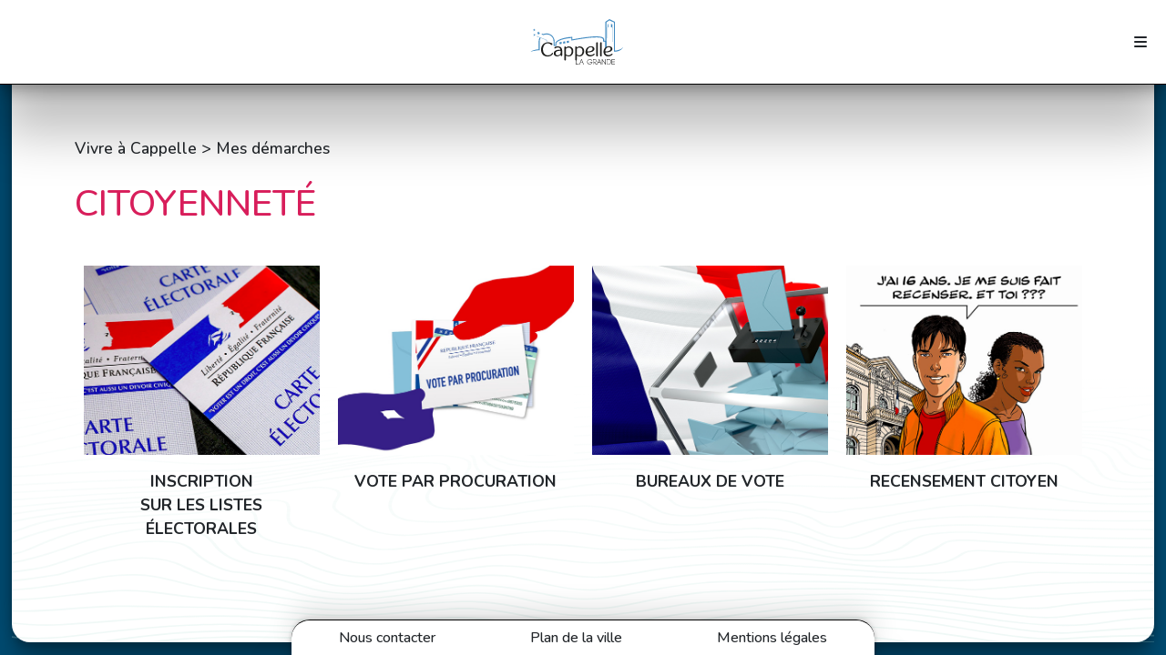

--- FILE ---
content_type: text/css
request_url: https://www.cappellelagrande.fr/build/assets_styles_app_scss-assets_styles_footer_scss-assets_styles_home_scss-assets_styles_navbar-24e043.css
body_size: 128268
content:
/*!***************************************************************************************************************************************************************************************************************************************************************************!*\
  !*** css ./node_modules/css-loader/dist/cjs.js??ruleSet[1].rules[4].oneOf[1].use[1]!./node_modules/resolve-url-loader/index.js??ruleSet[1].rules[4].oneOf[1].use[2]!./node_modules/sass-loader/dist/cjs.js??ruleSet[1].rules[4].oneOf[1].use[3]!./assets/styles/app.scss ***!
  \***************************************************************************************************************************************************************************************************************************************************************************/
@charset "UTF-8";
/*!
 * Bootstrap  v5.2.2 (https://getbootstrap.com/)
 * Copyright 2011-2022 The Bootstrap Authors
 * Copyright 2011-2022 Twitter, Inc.
 * Licensed under MIT (https://github.com/twbs/bootstrap/blob/main/LICENSE)
 */
:root {
  --bs-blue: #0d6efd;
  --bs-indigo: #6610f2;
  --bs-purple: #6f42c1;
  --bs-pink: #d63384;
  --bs-red: #dc3545;
  --bs-orange: #fd7e14;
  --bs-yellow: #ffc107;
  --bs-green: #198754;
  --bs-teal: #20c997;
  --bs-cyan: #0dcaf0;
  --bs-black: #000;
  --bs-white: #fff;
  --bs-gray: #6c757d;
  --bs-gray-dark: #343a40;
  --bs-gray-100: #f8f9fa;
  --bs-gray-200: #e9ecef;
  --bs-gray-300: #dee2e6;
  --bs-gray-400: #ced4da;
  --bs-gray-500: #adb5bd;
  --bs-gray-600: #6c757d;
  --bs-gray-700: #495057;
  --bs-gray-800: #343a40;
  --bs-gray-900: #212529;
  --bs-primary: #0d6efd;
  --bs-secondary: #6c757d;
  --bs-success: #198754;
  --bs-info: #0dcaf0;
  --bs-warning: #ffc107;
  --bs-danger: #dc3545;
  --bs-light: #f8f9fa;
  --bs-dark: #212529;
  --bs-primary-rgb: 13, 110, 253;
  --bs-secondary-rgb: 108, 117, 125;
  --bs-success-rgb: 25, 135, 84;
  --bs-info-rgb: 13, 202, 240;
  --bs-warning-rgb: 255, 193, 7;
  --bs-danger-rgb: 220, 53, 69;
  --bs-light-rgb: 248, 249, 250;
  --bs-dark-rgb: 33, 37, 41;
  --bs-white-rgb: 255, 255, 255;
  --bs-black-rgb: 0, 0, 0;
  --bs-body-color-rgb: 33, 37, 41;
  --bs-body-bg-rgb: 255, 255, 255;
  --bs-font-sans-serif: system-ui, -apple-system, "Segoe UI", Roboto, "Helvetica Neue", "Noto Sans", "Liberation Sans", Arial, sans-serif, "Apple Color Emoji", "Segoe UI Emoji", "Segoe UI Symbol", "Noto Color Emoji";
  --bs-font-monospace: SFMono-Regular, Menlo, Monaco, Consolas, "Liberation Mono", "Courier New", monospace;
  --bs-gradient: linear-gradient(180deg, rgba(255, 255, 255, 0.15), rgba(255, 255, 255, 0));
  --bs-body-font-family: var(--bs-font-sans-serif);
  --bs-body-font-size: 1rem;
  --bs-body-font-weight: 400;
  --bs-body-line-height: 1.5;
  --bs-body-color: #212529;
  --bs-body-bg: #fff;
  --bs-border-width: 1px;
  --bs-border-style: solid;
  --bs-border-color: #dee2e6;
  --bs-border-color-translucent: rgba(0, 0, 0, 0.175);
  --bs-border-radius: 0.375rem;
  --bs-border-radius-sm: 0.25rem;
  --bs-border-radius-lg: 0.5rem;
  --bs-border-radius-xl: 1rem;
  --bs-border-radius-2xl: 2rem;
  --bs-border-radius-pill: 50rem;
  --bs-link-color: #0d6efd;
  --bs-link-hover-color: #0a58ca;
  --bs-code-color: #d63384;
  --bs-highlight-bg: #fff3cd;
}

*,
*::before,
*::after {
  box-sizing: border-box;
}

@media (prefers-reduced-motion: no-preference) {
  :root {
    scroll-behavior: smooth;
  }
}

body {
  margin: 0;
  font-family: var(--bs-body-font-family);
  font-size: var(--bs-body-font-size);
  font-weight: var(--bs-body-font-weight);
  line-height: var(--bs-body-line-height);
  color: var(--bs-body-color);
  text-align: var(--bs-body-text-align);
  background-color: var(--bs-body-bg);
  -webkit-text-size-adjust: 100%;
  -webkit-tap-highlight-color: rgba(0, 0, 0, 0);
}

hr {
  margin: 1rem 0;
  color: inherit;
  border: 0;
  border-top: 1px solid;
  opacity: 0.25;
}

h6, .h6, h5, .h5, h4, .h4, h3, .h3, h2, .h2, h1, .h1 {
  margin-top: 0;
  margin-bottom: 0.5rem;
  font-weight: 500;
  line-height: 1.2;
}

h1, .h1 {
  font-size: calc(1.375rem + 1.5vw);
}
@media (min-width: 1200px) {
  h1, .h1 {
    font-size: 2.5rem;
  }
}

h2, .h2 {
  font-size: calc(1.325rem + 0.9vw);
}
@media (min-width: 1200px) {
  h2, .h2 {
    font-size: 2rem;
  }
}

h3, .h3 {
  font-size: calc(1.3rem + 0.6vw);
}
@media (min-width: 1200px) {
  h3, .h3 {
    font-size: 1.75rem;
  }
}

h4, .h4 {
  font-size: calc(1.275rem + 0.3vw);
}
@media (min-width: 1200px) {
  h4, .h4 {
    font-size: 1.5rem;
  }
}

h5, .h5 {
  font-size: 1.25rem;
}

h6, .h6 {
  font-size: 1rem;
}

p {
  margin-top: 0;
  margin-bottom: 1rem;
}

abbr[title] {
  text-decoration: underline dotted;
  cursor: help;
  text-decoration-skip-ink: none;
}

address {
  margin-bottom: 1rem;
  font-style: normal;
  line-height: inherit;
}

ol,
ul {
  padding-left: 2rem;
}

ol,
ul,
dl {
  margin-top: 0;
  margin-bottom: 1rem;
}

ol ol,
ul ul,
ol ul,
ul ol {
  margin-bottom: 0;
}

dt {
  font-weight: 700;
}

dd {
  margin-bottom: 0.5rem;
  margin-left: 0;
}

blockquote {
  margin: 0 0 1rem;
}

b,
strong {
  font-weight: bolder;
}

small, .small {
  font-size: 0.875em;
}

mark, .mark {
  padding: 0.1875em;
  background-color: var(--bs-highlight-bg);
}

sub,
sup {
  position: relative;
  font-size: 0.75em;
  line-height: 0;
  vertical-align: baseline;
}

sub {
  bottom: -0.25em;
}

sup {
  top: -0.5em;
}

a {
  color: var(--bs-link-color);
  text-decoration: underline;
}
a:hover {
  color: var(--bs-link-hover-color);
}

a:not([href]):not([class]), a:not([href]):not([class]):hover {
  color: inherit;
  text-decoration: none;
}

pre,
code,
kbd,
samp {
  font-family: var(--bs-font-monospace);
  font-size: 1em;
}

pre {
  display: block;
  margin-top: 0;
  margin-bottom: 1rem;
  overflow: auto;
  font-size: 0.875em;
}
pre code {
  font-size: inherit;
  color: inherit;
  word-break: normal;
}

code {
  font-size: 0.875em;
  color: var(--bs-code-color);
  word-wrap: break-word;
}
a > code {
  color: inherit;
}

kbd {
  padding: 0.1875rem 0.375rem;
  font-size: 0.875em;
  color: var(--bs-body-bg);
  background-color: var(--bs-body-color);
  border-radius: 0.25rem;
}
kbd kbd {
  padding: 0;
  font-size: 1em;
}

figure {
  margin: 0 0 1rem;
}

img,
svg {
  vertical-align: middle;
}

table {
  caption-side: bottom;
  border-collapse: collapse;
}

caption {
  padding-top: 0.5rem;
  padding-bottom: 0.5rem;
  color: #6c757d;
  text-align: left;
}

th {
  text-align: inherit;
  text-align: -webkit-match-parent;
}

thead,
tbody,
tfoot,
tr,
td,
th {
  border-color: inherit;
  border-style: solid;
  border-width: 0;
}

label {
  display: inline-block;
}

button {
  border-radius: 0;
}

button:focus:not(:focus-visible) {
  outline: 0;
}

input,
button,
select,
optgroup,
textarea {
  margin: 0;
  font-family: inherit;
  font-size: inherit;
  line-height: inherit;
}

button,
select {
  text-transform: none;
}

[role=button] {
  cursor: pointer;
}

select {
  word-wrap: normal;
}
select:disabled {
  opacity: 1;
}

[list]:not([type=date]):not([type=datetime-local]):not([type=month]):not([type=week]):not([type=time])::-webkit-calendar-picker-indicator {
  display: none !important;
}

button,
[type=button],
[type=reset],
[type=submit] {
  -webkit-appearance: button;
}
button:not(:disabled),
[type=button]:not(:disabled),
[type=reset]:not(:disabled),
[type=submit]:not(:disabled) {
  cursor: pointer;
}

::-moz-focus-inner {
  padding: 0;
  border-style: none;
}

textarea {
  resize: vertical;
}

fieldset {
  min-width: 0;
  padding: 0;
  margin: 0;
  border: 0;
}

legend {
  float: left;
  width: 100%;
  padding: 0;
  margin-bottom: 0.5rem;
  font-size: calc(1.275rem + 0.3vw);
  line-height: inherit;
}
@media (min-width: 1200px) {
  legend {
    font-size: 1.5rem;
  }
}
legend + * {
  clear: left;
}

::-webkit-datetime-edit-fields-wrapper,
::-webkit-datetime-edit-text,
::-webkit-datetime-edit-minute,
::-webkit-datetime-edit-hour-field,
::-webkit-datetime-edit-day-field,
::-webkit-datetime-edit-month-field,
::-webkit-datetime-edit-year-field {
  padding: 0;
}

::-webkit-inner-spin-button {
  height: auto;
}

[type=search] {
  outline-offset: -2px;
  -webkit-appearance: textfield;
}

/* rtl:raw:
[type="tel"],
[type="url"],
[type="email"],
[type="number"] {
  direction: ltr;
}
*/
::-webkit-search-decoration {
  -webkit-appearance: none;
}

::-webkit-color-swatch-wrapper {
  padding: 0;
}

::file-selector-button {
  font: inherit;
  -webkit-appearance: button;
}

output {
  display: inline-block;
}

iframe {
  border: 0;
}

summary {
  display: list-item;
  cursor: pointer;
}

progress {
  vertical-align: baseline;
}

[hidden] {
  display: none !important;
}

.lead {
  font-size: 1.25rem;
  font-weight: 300;
}

.display-1 {
  font-size: calc(1.625rem + 4.5vw);
  font-weight: 300;
  line-height: 1.2;
}
@media (min-width: 1200px) {
  .display-1 {
    font-size: 5rem;
  }
}

.display-2 {
  font-size: calc(1.575rem + 3.9vw);
  font-weight: 300;
  line-height: 1.2;
}
@media (min-width: 1200px) {
  .display-2 {
    font-size: 4.5rem;
  }
}

.display-3 {
  font-size: calc(1.525rem + 3.3vw);
  font-weight: 300;
  line-height: 1.2;
}
@media (min-width: 1200px) {
  .display-3 {
    font-size: 4rem;
  }
}

.display-4 {
  font-size: calc(1.475rem + 2.7vw);
  font-weight: 300;
  line-height: 1.2;
}
@media (min-width: 1200px) {
  .display-4 {
    font-size: 3.5rem;
  }
}

.display-5 {
  font-size: calc(1.425rem + 2.1vw);
  font-weight: 300;
  line-height: 1.2;
}
@media (min-width: 1200px) {
  .display-5 {
    font-size: 3rem;
  }
}

.display-6 {
  font-size: calc(1.375rem + 1.5vw);
  font-weight: 300;
  line-height: 1.2;
}
@media (min-width: 1200px) {
  .display-6 {
    font-size: 2.5rem;
  }
}

.list-unstyled {
  padding-left: 0;
  list-style: none;
}

.list-inline {
  padding-left: 0;
  list-style: none;
}

.list-inline-item {
  display: inline-block;
}
.list-inline-item:not(:last-child) {
  margin-right: 0.5rem;
}

.initialism {
  font-size: 0.875em;
  text-transform: uppercase;
}

.blockquote {
  margin-bottom: 1rem;
  font-size: 1.25rem;
}
.blockquote > :last-child {
  margin-bottom: 0;
}

.blockquote-footer {
  margin-top: -1rem;
  margin-bottom: 1rem;
  font-size: 0.875em;
  color: #6c757d;
}
.blockquote-footer::before {
  content: "— ";
}

.img-fluid {
  max-width: 100%;
  height: auto;
}

.img-thumbnail {
  padding: 0.25rem;
  background-color: #fff;
  border: 1px solid var(--bs-border-color);
  border-radius: 0.375rem;
  max-width: 100%;
  height: auto;
}

.figure {
  display: inline-block;
}

.figure-img {
  margin-bottom: 0.5rem;
  line-height: 1;
}

.figure-caption {
  font-size: 0.875em;
  color: #6c757d;
}

.container,
.container-fluid,
.container-xxl,
.container-xl,
.container-lg,
.container-md,
.container-sm {
  --bs-gutter-x: 1.5rem;
  --bs-gutter-y: 0;
  width: 100%;
  padding-right: calc(var(--bs-gutter-x) * 0.5);
  padding-left: calc(var(--bs-gutter-x) * 0.5);
  margin-right: auto;
  margin-left: auto;
}

@media (min-width: 576px) {
  .container-sm, .container {
    max-width: 540px;
  }
}
@media (min-width: 768px) {
  .container-md, .container-sm, .container {
    max-width: 720px;
  }
}
@media (min-width: 992px) {
  .container-lg, .container-md, .container-sm, .container {
    max-width: 960px;
  }
}
@media (min-width: 1200px) {
  .container-xl, .container-lg, .container-md, .container-sm, .container {
    max-width: 1140px;
  }
}
@media (min-width: 1400px) {
  .container-xxl, .container-xl, .container-lg, .container-md, .container-sm, .container {
    max-width: 1320px;
  }
}
.row {
  --bs-gutter-x: 1.5rem;
  --bs-gutter-y: 0;
  display: flex;
  flex-wrap: wrap;
  margin-top: calc(-1 * var(--bs-gutter-y));
  margin-right: calc(-0.5 * var(--bs-gutter-x));
  margin-left: calc(-0.5 * var(--bs-gutter-x));
}
.row > * {
  flex-shrink: 0;
  width: 100%;
  max-width: 100%;
  padding-right: calc(var(--bs-gutter-x) * 0.5);
  padding-left: calc(var(--bs-gutter-x) * 0.5);
  margin-top: var(--bs-gutter-y);
}

.col {
  flex: 1 0 0%;
}

.row-cols-auto > * {
  flex: 0 0 auto;
  width: auto;
}

.row-cols-1 > * {
  flex: 0 0 auto;
  width: 100%;
}

.row-cols-2 > * {
  flex: 0 0 auto;
  width: 50%;
}

.row-cols-3 > * {
  flex: 0 0 auto;
  width: 33.3333333333%;
}

.row-cols-4 > * {
  flex: 0 0 auto;
  width: 25%;
}

.row-cols-5 > * {
  flex: 0 0 auto;
  width: 20%;
}

.row-cols-6 > * {
  flex: 0 0 auto;
  width: 16.6666666667%;
}

.col-auto {
  flex: 0 0 auto;
  width: auto;
}

.col-1 {
  flex: 0 0 auto;
  width: 8.33333333%;
}

.col-2 {
  flex: 0 0 auto;
  width: 16.66666667%;
}

.col-3 {
  flex: 0 0 auto;
  width: 25%;
}

.col-4 {
  flex: 0 0 auto;
  width: 33.33333333%;
}

.col-5 {
  flex: 0 0 auto;
  width: 41.66666667%;
}

.col-6 {
  flex: 0 0 auto;
  width: 50%;
}

.col-7 {
  flex: 0 0 auto;
  width: 58.33333333%;
}

.col-8 {
  flex: 0 0 auto;
  width: 66.66666667%;
}

.col-9 {
  flex: 0 0 auto;
  width: 75%;
}

.col-10 {
  flex: 0 0 auto;
  width: 83.33333333%;
}

.col-11 {
  flex: 0 0 auto;
  width: 91.66666667%;
}

.col-12 {
  flex: 0 0 auto;
  width: 100%;
}

.offset-1 {
  margin-left: 8.33333333%;
}

.offset-2 {
  margin-left: 16.66666667%;
}

.offset-3 {
  margin-left: 25%;
}

.offset-4 {
  margin-left: 33.33333333%;
}

.offset-5 {
  margin-left: 41.66666667%;
}

.offset-6 {
  margin-left: 50%;
}

.offset-7 {
  margin-left: 58.33333333%;
}

.offset-8 {
  margin-left: 66.66666667%;
}

.offset-9 {
  margin-left: 75%;
}

.offset-10 {
  margin-left: 83.33333333%;
}

.offset-11 {
  margin-left: 91.66666667%;
}

.g-0,
.gx-0 {
  --bs-gutter-x: 0;
}

.g-0,
.gy-0 {
  --bs-gutter-y: 0;
}

.g-1,
.gx-1 {
  --bs-gutter-x: 0.25rem;
}

.g-1,
.gy-1 {
  --bs-gutter-y: 0.25rem;
}

.g-2,
.gx-2 {
  --bs-gutter-x: 0.5rem;
}

.g-2,
.gy-2 {
  --bs-gutter-y: 0.5rem;
}

.g-3,
.gx-3 {
  --bs-gutter-x: 1rem;
}

.g-3,
.gy-3 {
  --bs-gutter-y: 1rem;
}

.g-4,
.gx-4 {
  --bs-gutter-x: 1.5rem;
}

.g-4,
.gy-4 {
  --bs-gutter-y: 1.5rem;
}

.g-5,
.gx-5 {
  --bs-gutter-x: 3rem;
}

.g-5,
.gy-5 {
  --bs-gutter-y: 3rem;
}

@media (min-width: 576px) {
  .col-sm {
    flex: 1 0 0%;
  }
  .row-cols-sm-auto > * {
    flex: 0 0 auto;
    width: auto;
  }
  .row-cols-sm-1 > * {
    flex: 0 0 auto;
    width: 100%;
  }
  .row-cols-sm-2 > * {
    flex: 0 0 auto;
    width: 50%;
  }
  .row-cols-sm-3 > * {
    flex: 0 0 auto;
    width: 33.3333333333%;
  }
  .row-cols-sm-4 > * {
    flex: 0 0 auto;
    width: 25%;
  }
  .row-cols-sm-5 > * {
    flex: 0 0 auto;
    width: 20%;
  }
  .row-cols-sm-6 > * {
    flex: 0 0 auto;
    width: 16.6666666667%;
  }
  .col-sm-auto {
    flex: 0 0 auto;
    width: auto;
  }
  .col-sm-1 {
    flex: 0 0 auto;
    width: 8.33333333%;
  }
  .col-sm-2 {
    flex: 0 0 auto;
    width: 16.66666667%;
  }
  .col-sm-3 {
    flex: 0 0 auto;
    width: 25%;
  }
  .col-sm-4 {
    flex: 0 0 auto;
    width: 33.33333333%;
  }
  .col-sm-5 {
    flex: 0 0 auto;
    width: 41.66666667%;
  }
  .col-sm-6 {
    flex: 0 0 auto;
    width: 50%;
  }
  .col-sm-7 {
    flex: 0 0 auto;
    width: 58.33333333%;
  }
  .col-sm-8 {
    flex: 0 0 auto;
    width: 66.66666667%;
  }
  .col-sm-9 {
    flex: 0 0 auto;
    width: 75%;
  }
  .col-sm-10 {
    flex: 0 0 auto;
    width: 83.33333333%;
  }
  .col-sm-11 {
    flex: 0 0 auto;
    width: 91.66666667%;
  }
  .col-sm-12 {
    flex: 0 0 auto;
    width: 100%;
  }
  .offset-sm-0 {
    margin-left: 0;
  }
  .offset-sm-1 {
    margin-left: 8.33333333%;
  }
  .offset-sm-2 {
    margin-left: 16.66666667%;
  }
  .offset-sm-3 {
    margin-left: 25%;
  }
  .offset-sm-4 {
    margin-left: 33.33333333%;
  }
  .offset-sm-5 {
    margin-left: 41.66666667%;
  }
  .offset-sm-6 {
    margin-left: 50%;
  }
  .offset-sm-7 {
    margin-left: 58.33333333%;
  }
  .offset-sm-8 {
    margin-left: 66.66666667%;
  }
  .offset-sm-9 {
    margin-left: 75%;
  }
  .offset-sm-10 {
    margin-left: 83.33333333%;
  }
  .offset-sm-11 {
    margin-left: 91.66666667%;
  }
  .g-sm-0,
.gx-sm-0 {
    --bs-gutter-x: 0;
  }
  .g-sm-0,
.gy-sm-0 {
    --bs-gutter-y: 0;
  }
  .g-sm-1,
.gx-sm-1 {
    --bs-gutter-x: 0.25rem;
  }
  .g-sm-1,
.gy-sm-1 {
    --bs-gutter-y: 0.25rem;
  }
  .g-sm-2,
.gx-sm-2 {
    --bs-gutter-x: 0.5rem;
  }
  .g-sm-2,
.gy-sm-2 {
    --bs-gutter-y: 0.5rem;
  }
  .g-sm-3,
.gx-sm-3 {
    --bs-gutter-x: 1rem;
  }
  .g-sm-3,
.gy-sm-3 {
    --bs-gutter-y: 1rem;
  }
  .g-sm-4,
.gx-sm-4 {
    --bs-gutter-x: 1.5rem;
  }
  .g-sm-4,
.gy-sm-4 {
    --bs-gutter-y: 1.5rem;
  }
  .g-sm-5,
.gx-sm-5 {
    --bs-gutter-x: 3rem;
  }
  .g-sm-5,
.gy-sm-5 {
    --bs-gutter-y: 3rem;
  }
}
@media (min-width: 768px) {
  .col-md {
    flex: 1 0 0%;
  }
  .row-cols-md-auto > * {
    flex: 0 0 auto;
    width: auto;
  }
  .row-cols-md-1 > * {
    flex: 0 0 auto;
    width: 100%;
  }
  .row-cols-md-2 > * {
    flex: 0 0 auto;
    width: 50%;
  }
  .row-cols-md-3 > * {
    flex: 0 0 auto;
    width: 33.3333333333%;
  }
  .row-cols-md-4 > * {
    flex: 0 0 auto;
    width: 25%;
  }
  .row-cols-md-5 > * {
    flex: 0 0 auto;
    width: 20%;
  }
  .row-cols-md-6 > * {
    flex: 0 0 auto;
    width: 16.6666666667%;
  }
  .col-md-auto {
    flex: 0 0 auto;
    width: auto;
  }
  .col-md-1 {
    flex: 0 0 auto;
    width: 8.33333333%;
  }
  .col-md-2 {
    flex: 0 0 auto;
    width: 16.66666667%;
  }
  .col-md-3 {
    flex: 0 0 auto;
    width: 25%;
  }
  .col-md-4 {
    flex: 0 0 auto;
    width: 33.33333333%;
  }
  .col-md-5 {
    flex: 0 0 auto;
    width: 41.66666667%;
  }
  .col-md-6 {
    flex: 0 0 auto;
    width: 50%;
  }
  .col-md-7 {
    flex: 0 0 auto;
    width: 58.33333333%;
  }
  .col-md-8 {
    flex: 0 0 auto;
    width: 66.66666667%;
  }
  .col-md-9 {
    flex: 0 0 auto;
    width: 75%;
  }
  .col-md-10 {
    flex: 0 0 auto;
    width: 83.33333333%;
  }
  .col-md-11 {
    flex: 0 0 auto;
    width: 91.66666667%;
  }
  .col-md-12 {
    flex: 0 0 auto;
    width: 100%;
  }
  .offset-md-0 {
    margin-left: 0;
  }
  .offset-md-1 {
    margin-left: 8.33333333%;
  }
  .offset-md-2 {
    margin-left: 16.66666667%;
  }
  .offset-md-3 {
    margin-left: 25%;
  }
  .offset-md-4 {
    margin-left: 33.33333333%;
  }
  .offset-md-5 {
    margin-left: 41.66666667%;
  }
  .offset-md-6 {
    margin-left: 50%;
  }
  .offset-md-7 {
    margin-left: 58.33333333%;
  }
  .offset-md-8 {
    margin-left: 66.66666667%;
  }
  .offset-md-9 {
    margin-left: 75%;
  }
  .offset-md-10 {
    margin-left: 83.33333333%;
  }
  .offset-md-11 {
    margin-left: 91.66666667%;
  }
  .g-md-0,
.gx-md-0 {
    --bs-gutter-x: 0;
  }
  .g-md-0,
.gy-md-0 {
    --bs-gutter-y: 0;
  }
  .g-md-1,
.gx-md-1 {
    --bs-gutter-x: 0.25rem;
  }
  .g-md-1,
.gy-md-1 {
    --bs-gutter-y: 0.25rem;
  }
  .g-md-2,
.gx-md-2 {
    --bs-gutter-x: 0.5rem;
  }
  .g-md-2,
.gy-md-2 {
    --bs-gutter-y: 0.5rem;
  }
  .g-md-3,
.gx-md-3 {
    --bs-gutter-x: 1rem;
  }
  .g-md-3,
.gy-md-3 {
    --bs-gutter-y: 1rem;
  }
  .g-md-4,
.gx-md-4 {
    --bs-gutter-x: 1.5rem;
  }
  .g-md-4,
.gy-md-4 {
    --bs-gutter-y: 1.5rem;
  }
  .g-md-5,
.gx-md-5 {
    --bs-gutter-x: 3rem;
  }
  .g-md-5,
.gy-md-5 {
    --bs-gutter-y: 3rem;
  }
}
@media (min-width: 992px) {
  .col-lg {
    flex: 1 0 0%;
  }
  .row-cols-lg-auto > * {
    flex: 0 0 auto;
    width: auto;
  }
  .row-cols-lg-1 > * {
    flex: 0 0 auto;
    width: 100%;
  }
  .row-cols-lg-2 > * {
    flex: 0 0 auto;
    width: 50%;
  }
  .row-cols-lg-3 > * {
    flex: 0 0 auto;
    width: 33.3333333333%;
  }
  .row-cols-lg-4 > * {
    flex: 0 0 auto;
    width: 25%;
  }
  .row-cols-lg-5 > * {
    flex: 0 0 auto;
    width: 20%;
  }
  .row-cols-lg-6 > * {
    flex: 0 0 auto;
    width: 16.6666666667%;
  }
  .col-lg-auto {
    flex: 0 0 auto;
    width: auto;
  }
  .col-lg-1 {
    flex: 0 0 auto;
    width: 8.33333333%;
  }
  .col-lg-2 {
    flex: 0 0 auto;
    width: 16.66666667%;
  }
  .col-lg-3 {
    flex: 0 0 auto;
    width: 25%;
  }
  .col-lg-4 {
    flex: 0 0 auto;
    width: 33.33333333%;
  }
  .col-lg-5 {
    flex: 0 0 auto;
    width: 41.66666667%;
  }
  .col-lg-6 {
    flex: 0 0 auto;
    width: 50%;
  }
  .col-lg-7 {
    flex: 0 0 auto;
    width: 58.33333333%;
  }
  .col-lg-8 {
    flex: 0 0 auto;
    width: 66.66666667%;
  }
  .col-lg-9 {
    flex: 0 0 auto;
    width: 75%;
  }
  .col-lg-10 {
    flex: 0 0 auto;
    width: 83.33333333%;
  }
  .col-lg-11 {
    flex: 0 0 auto;
    width: 91.66666667%;
  }
  .col-lg-12 {
    flex: 0 0 auto;
    width: 100%;
  }
  .offset-lg-0 {
    margin-left: 0;
  }
  .offset-lg-1 {
    margin-left: 8.33333333%;
  }
  .offset-lg-2 {
    margin-left: 16.66666667%;
  }
  .offset-lg-3 {
    margin-left: 25%;
  }
  .offset-lg-4 {
    margin-left: 33.33333333%;
  }
  .offset-lg-5 {
    margin-left: 41.66666667%;
  }
  .offset-lg-6 {
    margin-left: 50%;
  }
  .offset-lg-7 {
    margin-left: 58.33333333%;
  }
  .offset-lg-8 {
    margin-left: 66.66666667%;
  }
  .offset-lg-9 {
    margin-left: 75%;
  }
  .offset-lg-10 {
    margin-left: 83.33333333%;
  }
  .offset-lg-11 {
    margin-left: 91.66666667%;
  }
  .g-lg-0,
.gx-lg-0 {
    --bs-gutter-x: 0;
  }
  .g-lg-0,
.gy-lg-0 {
    --bs-gutter-y: 0;
  }
  .g-lg-1,
.gx-lg-1 {
    --bs-gutter-x: 0.25rem;
  }
  .g-lg-1,
.gy-lg-1 {
    --bs-gutter-y: 0.25rem;
  }
  .g-lg-2,
.gx-lg-2 {
    --bs-gutter-x: 0.5rem;
  }
  .g-lg-2,
.gy-lg-2 {
    --bs-gutter-y: 0.5rem;
  }
  .g-lg-3,
.gx-lg-3 {
    --bs-gutter-x: 1rem;
  }
  .g-lg-3,
.gy-lg-3 {
    --bs-gutter-y: 1rem;
  }
  .g-lg-4,
.gx-lg-4 {
    --bs-gutter-x: 1.5rem;
  }
  .g-lg-4,
.gy-lg-4 {
    --bs-gutter-y: 1.5rem;
  }
  .g-lg-5,
.gx-lg-5 {
    --bs-gutter-x: 3rem;
  }
  .g-lg-5,
.gy-lg-5 {
    --bs-gutter-y: 3rem;
  }
}
@media (min-width: 1200px) {
  .col-xl {
    flex: 1 0 0%;
  }
  .row-cols-xl-auto > * {
    flex: 0 0 auto;
    width: auto;
  }
  .row-cols-xl-1 > * {
    flex: 0 0 auto;
    width: 100%;
  }
  .row-cols-xl-2 > * {
    flex: 0 0 auto;
    width: 50%;
  }
  .row-cols-xl-3 > * {
    flex: 0 0 auto;
    width: 33.3333333333%;
  }
  .row-cols-xl-4 > * {
    flex: 0 0 auto;
    width: 25%;
  }
  .row-cols-xl-5 > * {
    flex: 0 0 auto;
    width: 20%;
  }
  .row-cols-xl-6 > * {
    flex: 0 0 auto;
    width: 16.6666666667%;
  }
  .col-xl-auto {
    flex: 0 0 auto;
    width: auto;
  }
  .col-xl-1 {
    flex: 0 0 auto;
    width: 8.33333333%;
  }
  .col-xl-2 {
    flex: 0 0 auto;
    width: 16.66666667%;
  }
  .col-xl-3 {
    flex: 0 0 auto;
    width: 25%;
  }
  .col-xl-4 {
    flex: 0 0 auto;
    width: 33.33333333%;
  }
  .col-xl-5 {
    flex: 0 0 auto;
    width: 41.66666667%;
  }
  .col-xl-6 {
    flex: 0 0 auto;
    width: 50%;
  }
  .col-xl-7 {
    flex: 0 0 auto;
    width: 58.33333333%;
  }
  .col-xl-8 {
    flex: 0 0 auto;
    width: 66.66666667%;
  }
  .col-xl-9 {
    flex: 0 0 auto;
    width: 75%;
  }
  .col-xl-10 {
    flex: 0 0 auto;
    width: 83.33333333%;
  }
  .col-xl-11 {
    flex: 0 0 auto;
    width: 91.66666667%;
  }
  .col-xl-12 {
    flex: 0 0 auto;
    width: 100%;
  }
  .offset-xl-0 {
    margin-left: 0;
  }
  .offset-xl-1 {
    margin-left: 8.33333333%;
  }
  .offset-xl-2 {
    margin-left: 16.66666667%;
  }
  .offset-xl-3 {
    margin-left: 25%;
  }
  .offset-xl-4 {
    margin-left: 33.33333333%;
  }
  .offset-xl-5 {
    margin-left: 41.66666667%;
  }
  .offset-xl-6 {
    margin-left: 50%;
  }
  .offset-xl-7 {
    margin-left: 58.33333333%;
  }
  .offset-xl-8 {
    margin-left: 66.66666667%;
  }
  .offset-xl-9 {
    margin-left: 75%;
  }
  .offset-xl-10 {
    margin-left: 83.33333333%;
  }
  .offset-xl-11 {
    margin-left: 91.66666667%;
  }
  .g-xl-0,
.gx-xl-0 {
    --bs-gutter-x: 0;
  }
  .g-xl-0,
.gy-xl-0 {
    --bs-gutter-y: 0;
  }
  .g-xl-1,
.gx-xl-1 {
    --bs-gutter-x: 0.25rem;
  }
  .g-xl-1,
.gy-xl-1 {
    --bs-gutter-y: 0.25rem;
  }
  .g-xl-2,
.gx-xl-2 {
    --bs-gutter-x: 0.5rem;
  }
  .g-xl-2,
.gy-xl-2 {
    --bs-gutter-y: 0.5rem;
  }
  .g-xl-3,
.gx-xl-3 {
    --bs-gutter-x: 1rem;
  }
  .g-xl-3,
.gy-xl-3 {
    --bs-gutter-y: 1rem;
  }
  .g-xl-4,
.gx-xl-4 {
    --bs-gutter-x: 1.5rem;
  }
  .g-xl-4,
.gy-xl-4 {
    --bs-gutter-y: 1.5rem;
  }
  .g-xl-5,
.gx-xl-5 {
    --bs-gutter-x: 3rem;
  }
  .g-xl-5,
.gy-xl-5 {
    --bs-gutter-y: 3rem;
  }
}
@media (min-width: 1400px) {
  .col-xxl {
    flex: 1 0 0%;
  }
  .row-cols-xxl-auto > * {
    flex: 0 0 auto;
    width: auto;
  }
  .row-cols-xxl-1 > * {
    flex: 0 0 auto;
    width: 100%;
  }
  .row-cols-xxl-2 > * {
    flex: 0 0 auto;
    width: 50%;
  }
  .row-cols-xxl-3 > * {
    flex: 0 0 auto;
    width: 33.3333333333%;
  }
  .row-cols-xxl-4 > * {
    flex: 0 0 auto;
    width: 25%;
  }
  .row-cols-xxl-5 > * {
    flex: 0 0 auto;
    width: 20%;
  }
  .row-cols-xxl-6 > * {
    flex: 0 0 auto;
    width: 16.6666666667%;
  }
  .col-xxl-auto {
    flex: 0 0 auto;
    width: auto;
  }
  .col-xxl-1 {
    flex: 0 0 auto;
    width: 8.33333333%;
  }
  .col-xxl-2 {
    flex: 0 0 auto;
    width: 16.66666667%;
  }
  .col-xxl-3 {
    flex: 0 0 auto;
    width: 25%;
  }
  .col-xxl-4 {
    flex: 0 0 auto;
    width: 33.33333333%;
  }
  .col-xxl-5 {
    flex: 0 0 auto;
    width: 41.66666667%;
  }
  .col-xxl-6 {
    flex: 0 0 auto;
    width: 50%;
  }
  .col-xxl-7 {
    flex: 0 0 auto;
    width: 58.33333333%;
  }
  .col-xxl-8 {
    flex: 0 0 auto;
    width: 66.66666667%;
  }
  .col-xxl-9 {
    flex: 0 0 auto;
    width: 75%;
  }
  .col-xxl-10 {
    flex: 0 0 auto;
    width: 83.33333333%;
  }
  .col-xxl-11 {
    flex: 0 0 auto;
    width: 91.66666667%;
  }
  .col-xxl-12 {
    flex: 0 0 auto;
    width: 100%;
  }
  .offset-xxl-0 {
    margin-left: 0;
  }
  .offset-xxl-1 {
    margin-left: 8.33333333%;
  }
  .offset-xxl-2 {
    margin-left: 16.66666667%;
  }
  .offset-xxl-3 {
    margin-left: 25%;
  }
  .offset-xxl-4 {
    margin-left: 33.33333333%;
  }
  .offset-xxl-5 {
    margin-left: 41.66666667%;
  }
  .offset-xxl-6 {
    margin-left: 50%;
  }
  .offset-xxl-7 {
    margin-left: 58.33333333%;
  }
  .offset-xxl-8 {
    margin-left: 66.66666667%;
  }
  .offset-xxl-9 {
    margin-left: 75%;
  }
  .offset-xxl-10 {
    margin-left: 83.33333333%;
  }
  .offset-xxl-11 {
    margin-left: 91.66666667%;
  }
  .g-xxl-0,
.gx-xxl-0 {
    --bs-gutter-x: 0;
  }
  .g-xxl-0,
.gy-xxl-0 {
    --bs-gutter-y: 0;
  }
  .g-xxl-1,
.gx-xxl-1 {
    --bs-gutter-x: 0.25rem;
  }
  .g-xxl-1,
.gy-xxl-1 {
    --bs-gutter-y: 0.25rem;
  }
  .g-xxl-2,
.gx-xxl-2 {
    --bs-gutter-x: 0.5rem;
  }
  .g-xxl-2,
.gy-xxl-2 {
    --bs-gutter-y: 0.5rem;
  }
  .g-xxl-3,
.gx-xxl-3 {
    --bs-gutter-x: 1rem;
  }
  .g-xxl-3,
.gy-xxl-3 {
    --bs-gutter-y: 1rem;
  }
  .g-xxl-4,
.gx-xxl-4 {
    --bs-gutter-x: 1.5rem;
  }
  .g-xxl-4,
.gy-xxl-4 {
    --bs-gutter-y: 1.5rem;
  }
  .g-xxl-5,
.gx-xxl-5 {
    --bs-gutter-x: 3rem;
  }
  .g-xxl-5,
.gy-xxl-5 {
    --bs-gutter-y: 3rem;
  }
}
.table {
  --bs-table-color: var(--bs-body-color);
  --bs-table-bg: transparent;
  --bs-table-border-color: var(--bs-border-color);
  --bs-table-accent-bg: transparent;
  --bs-table-striped-color: var(--bs-body-color);
  --bs-table-striped-bg: rgba(0, 0, 0, 0.05);
  --bs-table-active-color: var(--bs-body-color);
  --bs-table-active-bg: rgba(0, 0, 0, 0.1);
  --bs-table-hover-color: var(--bs-body-color);
  --bs-table-hover-bg: rgba(0, 0, 0, 0.075);
  width: 100%;
  margin-bottom: 1rem;
  color: var(--bs-table-color);
  vertical-align: top;
  border-color: var(--bs-table-border-color);
}
.table > :not(caption) > * > * {
  padding: 0.5rem 0.5rem;
  background-color: var(--bs-table-bg);
  border-bottom-width: 1px;
  box-shadow: inset 0 0 0 9999px var(--bs-table-accent-bg);
}
.table > tbody {
  vertical-align: inherit;
}
.table > thead {
  vertical-align: bottom;
}

.table-group-divider {
  border-top: 2px solid currentcolor;
}

.caption-top {
  caption-side: top;
}

.table-sm > :not(caption) > * > * {
  padding: 0.25rem 0.25rem;
}

.table-bordered > :not(caption) > * {
  border-width: 1px 0;
}
.table-bordered > :not(caption) > * > * {
  border-width: 0 1px;
}

.table-borderless > :not(caption) > * > * {
  border-bottom-width: 0;
}
.table-borderless > :not(:first-child) {
  border-top-width: 0;
}

.table-striped > tbody > tr:nth-of-type(odd) > * {
  --bs-table-accent-bg: var(--bs-table-striped-bg);
  color: var(--bs-table-striped-color);
}

.table-striped-columns > :not(caption) > tr > :nth-child(even) {
  --bs-table-accent-bg: var(--bs-table-striped-bg);
  color: var(--bs-table-striped-color);
}

.table-active {
  --bs-table-accent-bg: var(--bs-table-active-bg);
  color: var(--bs-table-active-color);
}

.table-hover > tbody > tr:hover > * {
  --bs-table-accent-bg: var(--bs-table-hover-bg);
  color: var(--bs-table-hover-color);
}

.table-primary {
  --bs-table-color: #000;
  --bs-table-bg: #cfe2ff;
  --bs-table-border-color: #bacbe6;
  --bs-table-striped-bg: #c5d7f2;
  --bs-table-striped-color: #000;
  --bs-table-active-bg: #bacbe6;
  --bs-table-active-color: #000;
  --bs-table-hover-bg: #bfd1ec;
  --bs-table-hover-color: #000;
  color: var(--bs-table-color);
  border-color: var(--bs-table-border-color);
}

.table-secondary {
  --bs-table-color: #000;
  --bs-table-bg: #e2e3e5;
  --bs-table-border-color: #cbccce;
  --bs-table-striped-bg: #d7d8da;
  --bs-table-striped-color: #000;
  --bs-table-active-bg: #cbccce;
  --bs-table-active-color: #000;
  --bs-table-hover-bg: #d1d2d4;
  --bs-table-hover-color: #000;
  color: var(--bs-table-color);
  border-color: var(--bs-table-border-color);
}

.table-success {
  --bs-table-color: #000;
  --bs-table-bg: #d1e7dd;
  --bs-table-border-color: #bcd0c7;
  --bs-table-striped-bg: #c7dbd2;
  --bs-table-striped-color: #000;
  --bs-table-active-bg: #bcd0c7;
  --bs-table-active-color: #000;
  --bs-table-hover-bg: #c1d6cc;
  --bs-table-hover-color: #000;
  color: var(--bs-table-color);
  border-color: var(--bs-table-border-color);
}

.table-info {
  --bs-table-color: #000;
  --bs-table-bg: #cff4fc;
  --bs-table-border-color: #badce3;
  --bs-table-striped-bg: #c5e8ef;
  --bs-table-striped-color: #000;
  --bs-table-active-bg: #badce3;
  --bs-table-active-color: #000;
  --bs-table-hover-bg: #bfe2e9;
  --bs-table-hover-color: #000;
  color: var(--bs-table-color);
  border-color: var(--bs-table-border-color);
}

.table-warning {
  --bs-table-color: #000;
  --bs-table-bg: #fff3cd;
  --bs-table-border-color: #e6dbb9;
  --bs-table-striped-bg: #f2e7c3;
  --bs-table-striped-color: #000;
  --bs-table-active-bg: #e6dbb9;
  --bs-table-active-color: #000;
  --bs-table-hover-bg: #ece1be;
  --bs-table-hover-color: #000;
  color: var(--bs-table-color);
  border-color: var(--bs-table-border-color);
}

.table-danger {
  --bs-table-color: #000;
  --bs-table-bg: #f8d7da;
  --bs-table-border-color: #dfc2c4;
  --bs-table-striped-bg: #eccccf;
  --bs-table-striped-color: #000;
  --bs-table-active-bg: #dfc2c4;
  --bs-table-active-color: #000;
  --bs-table-hover-bg: #e5c7ca;
  --bs-table-hover-color: #000;
  color: var(--bs-table-color);
  border-color: var(--bs-table-border-color);
}

.table-light {
  --bs-table-color: #000;
  --bs-table-bg: #f8f9fa;
  --bs-table-border-color: #dfe0e1;
  --bs-table-striped-bg: #ecedee;
  --bs-table-striped-color: #000;
  --bs-table-active-bg: #dfe0e1;
  --bs-table-active-color: #000;
  --bs-table-hover-bg: #e5e6e7;
  --bs-table-hover-color: #000;
  color: var(--bs-table-color);
  border-color: var(--bs-table-border-color);
}

.table-dark {
  --bs-table-color: #fff;
  --bs-table-bg: #212529;
  --bs-table-border-color: #373b3e;
  --bs-table-striped-bg: #2c3034;
  --bs-table-striped-color: #fff;
  --bs-table-active-bg: #373b3e;
  --bs-table-active-color: #fff;
  --bs-table-hover-bg: #323539;
  --bs-table-hover-color: #fff;
  color: var(--bs-table-color);
  border-color: var(--bs-table-border-color);
}

.table-responsive {
  overflow-x: auto;
  -webkit-overflow-scrolling: touch;
}

@media (max-width: 575.98px) {
  .table-responsive-sm {
    overflow-x: auto;
    -webkit-overflow-scrolling: touch;
  }
}
@media (max-width: 767.98px) {
  .table-responsive-md {
    overflow-x: auto;
    -webkit-overflow-scrolling: touch;
  }
}
@media (max-width: 991.98px) {
  .table-responsive-lg {
    overflow-x: auto;
    -webkit-overflow-scrolling: touch;
  }
}
@media (max-width: 1199.98px) {
  .table-responsive-xl {
    overflow-x: auto;
    -webkit-overflow-scrolling: touch;
  }
}
@media (max-width: 1399.98px) {
  .table-responsive-xxl {
    overflow-x: auto;
    -webkit-overflow-scrolling: touch;
  }
}
.form-label {
  margin-bottom: 0.5rem;
}

.col-form-label {
  padding-top: calc(0.375rem + 1px);
  padding-bottom: calc(0.375rem + 1px);
  margin-bottom: 0;
  font-size: inherit;
  line-height: 1.5;
}

.col-form-label-lg {
  padding-top: calc(0.5rem + 1px);
  padding-bottom: calc(0.5rem + 1px);
  font-size: 1.25rem;
}

.col-form-label-sm {
  padding-top: calc(0.25rem + 1px);
  padding-bottom: calc(0.25rem + 1px);
  font-size: 0.875rem;
}

.form-text {
  margin-top: 0.25rem;
  font-size: 0.875em;
  color: #6c757d;
}

.form-control {
  display: block;
  width: 100%;
  padding: 0.375rem 0.75rem;
  font-size: 1rem;
  font-weight: 400;
  line-height: 1.5;
  color: #212529;
  background-color: #fff;
  background-clip: padding-box;
  border: 1px solid #ced4da;
  appearance: none;
  border-radius: 0.375rem;
  transition: border-color 0.15s ease-in-out, box-shadow 0.15s ease-in-out;
}
@media (prefers-reduced-motion: reduce) {
  .form-control {
    transition: none;
  }
}
.form-control[type=file] {
  overflow: hidden;
}
.form-control[type=file]:not(:disabled):not([readonly]) {
  cursor: pointer;
}
.form-control:focus {
  color: #212529;
  background-color: #fff;
  border-color: #86b7fe;
  outline: 0;
  box-shadow: 0 0 0 0.25rem rgba(13, 110, 253, 0.25);
}
.form-control::-webkit-date-and-time-value {
  height: 1.5em;
}
.form-control::placeholder {
  color: #6c757d;
  opacity: 1;
}
.form-control:disabled {
  background-color: #e9ecef;
  opacity: 1;
}
.form-control::file-selector-button {
  padding: 0.375rem 0.75rem;
  margin: -0.375rem -0.75rem;
  margin-inline-end: 0.75rem;
  color: #212529;
  background-color: #e9ecef;
  pointer-events: none;
  border-color: inherit;
  border-style: solid;
  border-width: 0;
  border-inline-end-width: 1px;
  border-radius: 0;
  transition: color 0.15s ease-in-out, background-color 0.15s ease-in-out, border-color 0.15s ease-in-out, box-shadow 0.15s ease-in-out;
}
@media (prefers-reduced-motion: reduce) {
  .form-control::file-selector-button {
    transition: none;
  }
}
.form-control:hover:not(:disabled):not([readonly])::file-selector-button {
  background-color: #dde0e3;
}

.form-control-plaintext {
  display: block;
  width: 100%;
  padding: 0.375rem 0;
  margin-bottom: 0;
  line-height: 1.5;
  color: #212529;
  background-color: transparent;
  border: solid transparent;
  border-width: 1px 0;
}
.form-control-plaintext:focus {
  outline: 0;
}
.form-control-plaintext.form-control-sm, .form-control-plaintext.form-control-lg {
  padding-right: 0;
  padding-left: 0;
}

.form-control-sm {
  min-height: calc(1.5em + 0.5rem + 2px);
  padding: 0.25rem 0.5rem;
  font-size: 0.875rem;
  border-radius: 0.25rem;
}
.form-control-sm::file-selector-button {
  padding: 0.25rem 0.5rem;
  margin: -0.25rem -0.5rem;
  margin-inline-end: 0.5rem;
}

.form-control-lg {
  min-height: calc(1.5em + 1rem + 2px);
  padding: 0.5rem 1rem;
  font-size: 1.25rem;
  border-radius: 0.5rem;
}
.form-control-lg::file-selector-button {
  padding: 0.5rem 1rem;
  margin: -0.5rem -1rem;
  margin-inline-end: 1rem;
}

textarea.form-control {
  min-height: calc(1.5em + 0.75rem + 2px);
}
textarea.form-control-sm {
  min-height: calc(1.5em + 0.5rem + 2px);
}
textarea.form-control-lg {
  min-height: calc(1.5em + 1rem + 2px);
}

.form-control-color {
  width: 3rem;
  height: calc(1.5em + 0.75rem + 2px);
  padding: 0.375rem;
}
.form-control-color:not(:disabled):not([readonly]) {
  cursor: pointer;
}
.form-control-color::-moz-color-swatch {
  border: 0 !important;
  border-radius: 0.375rem;
}
.form-control-color::-webkit-color-swatch {
  border-radius: 0.375rem;
}
.form-control-color.form-control-sm {
  height: calc(1.5em + 0.5rem + 2px);
}
.form-control-color.form-control-lg {
  height: calc(1.5em + 1rem + 2px);
}

.form-select {
  display: block;
  width: 100%;
  padding: 0.375rem 2.25rem 0.375rem 0.75rem;
  -moz-padding-start: calc(0.75rem - 3px);
  font-size: 1rem;
  font-weight: 400;
  line-height: 1.5;
  color: #212529;
  background-color: #fff;
  background-image: url("data:image/svg+xml,%3csvg xmlns=%27http://www.w3.org/2000/svg%27 viewBox=%270 0 16 16%27%3e%3cpath fill=%27none%27 stroke=%27%23343a40%27 stroke-linecap=%27round%27 stroke-linejoin=%27round%27 stroke-width=%272%27 d=%27m2 5 6 6 6-6%27/%3e%3c/svg%3e");
  background-repeat: no-repeat;
  background-position: right 0.75rem center;
  background-size: 16px 12px;
  border: 1px solid #ced4da;
  border-radius: 0.375rem;
  transition: border-color 0.15s ease-in-out, box-shadow 0.15s ease-in-out;
  appearance: none;
}
@media (prefers-reduced-motion: reduce) {
  .form-select {
    transition: none;
  }
}
.form-select:focus {
  border-color: #86b7fe;
  outline: 0;
  box-shadow: 0 0 0 0.25rem rgba(13, 110, 253, 0.25);
}
.form-select[multiple], .form-select[size]:not([size="1"]) {
  padding-right: 0.75rem;
  background-image: none;
}
.form-select:disabled {
  background-color: #e9ecef;
}
.form-select:-moz-focusring {
  color: transparent;
  text-shadow: 0 0 0 #212529;
}

.form-select-sm {
  padding-top: 0.25rem;
  padding-bottom: 0.25rem;
  padding-left: 0.5rem;
  font-size: 0.875rem;
  border-radius: 0.25rem;
}

.form-select-lg {
  padding-top: 0.5rem;
  padding-bottom: 0.5rem;
  padding-left: 1rem;
  font-size: 1.25rem;
  border-radius: 0.5rem;
}

.form-check {
  display: block;
  min-height: 1.5rem;
  padding-left: 1.5em;
  margin-bottom: 0.125rem;
}
.form-check .form-check-input {
  float: left;
  margin-left: -1.5em;
}

.form-check-reverse {
  padding-right: 1.5em;
  padding-left: 0;
  text-align: right;
}
.form-check-reverse .form-check-input {
  float: right;
  margin-right: -1.5em;
  margin-left: 0;
}

.form-check-input {
  width: 1em;
  height: 1em;
  margin-top: 0.25em;
  vertical-align: top;
  background-color: #fff;
  background-repeat: no-repeat;
  background-position: center;
  background-size: contain;
  border: 1px solid rgba(0, 0, 0, 0.25);
  appearance: none;
  print-color-adjust: exact;
}
.form-check-input[type=checkbox] {
  border-radius: 0.25em;
}
.form-check-input[type=radio] {
  border-radius: 50%;
}
.form-check-input:active {
  filter: brightness(90%);
}
.form-check-input:focus {
  border-color: #86b7fe;
  outline: 0;
  box-shadow: 0 0 0 0.25rem rgba(13, 110, 253, 0.25);
}
.form-check-input:checked {
  background-color: #0d6efd;
  border-color: #0d6efd;
}
.form-check-input:checked[type=checkbox] {
  background-image: url("data:image/svg+xml,%3csvg xmlns=%27http://www.w3.org/2000/svg%27 viewBox=%270 0 20 20%27%3e%3cpath fill=%27none%27 stroke=%27%23fff%27 stroke-linecap=%27round%27 stroke-linejoin=%27round%27 stroke-width=%273%27 d=%27m6 10 3 3 6-6%27/%3e%3c/svg%3e");
}
.form-check-input:checked[type=radio] {
  background-image: url("data:image/svg+xml,%3csvg xmlns=%27http://www.w3.org/2000/svg%27 viewBox=%27-4 -4 8 8%27%3e%3ccircle r=%272%27 fill=%27%23fff%27/%3e%3c/svg%3e");
}
.form-check-input[type=checkbox]:indeterminate {
  background-color: #0d6efd;
  border-color: #0d6efd;
  background-image: url("data:image/svg+xml,%3csvg xmlns=%27http://www.w3.org/2000/svg%27 viewBox=%270 0 20 20%27%3e%3cpath fill=%27none%27 stroke=%27%23fff%27 stroke-linecap=%27round%27 stroke-linejoin=%27round%27 stroke-width=%273%27 d=%27M6 10h8%27/%3e%3c/svg%3e");
}
.form-check-input:disabled {
  pointer-events: none;
  filter: none;
  opacity: 0.5;
}
.form-check-input[disabled] ~ .form-check-label, .form-check-input:disabled ~ .form-check-label {
  cursor: default;
  opacity: 0.5;
}

.form-switch {
  padding-left: 2.5em;
}
.form-switch .form-check-input {
  width: 2em;
  margin-left: -2.5em;
  background-image: url("data:image/svg+xml,%3csvg xmlns=%27http://www.w3.org/2000/svg%27 viewBox=%27-4 -4 8 8%27%3e%3ccircle r=%273%27 fill=%27rgba%280, 0, 0, 0.25%29%27/%3e%3c/svg%3e");
  background-position: left center;
  border-radius: 2em;
  transition: background-position 0.15s ease-in-out;
}
@media (prefers-reduced-motion: reduce) {
  .form-switch .form-check-input {
    transition: none;
  }
}
.form-switch .form-check-input:focus {
  background-image: url("data:image/svg+xml,%3csvg xmlns=%27http://www.w3.org/2000/svg%27 viewBox=%27-4 -4 8 8%27%3e%3ccircle r=%273%27 fill=%27%2386b7fe%27/%3e%3c/svg%3e");
}
.form-switch .form-check-input:checked {
  background-position: right center;
  background-image: url("data:image/svg+xml,%3csvg xmlns=%27http://www.w3.org/2000/svg%27 viewBox=%27-4 -4 8 8%27%3e%3ccircle r=%273%27 fill=%27%23fff%27/%3e%3c/svg%3e");
}
.form-switch.form-check-reverse {
  padding-right: 2.5em;
  padding-left: 0;
}
.form-switch.form-check-reverse .form-check-input {
  margin-right: -2.5em;
  margin-left: 0;
}

.form-check-inline {
  display: inline-block;
  margin-right: 1rem;
}

.btn-check {
  position: absolute;
  clip: rect(0, 0, 0, 0);
  pointer-events: none;
}
.btn-check[disabled] + .btn, .btn-check:disabled + .btn {
  pointer-events: none;
  filter: none;
  opacity: 0.65;
}

.form-range {
  width: 100%;
  height: 1.5rem;
  padding: 0;
  background-color: transparent;
  appearance: none;
}
.form-range:focus {
  outline: 0;
}
.form-range:focus::-webkit-slider-thumb {
  box-shadow: 0 0 0 1px #fff, 0 0 0 0.25rem rgba(13, 110, 253, 0.25);
}
.form-range:focus::-moz-range-thumb {
  box-shadow: 0 0 0 1px #fff, 0 0 0 0.25rem rgba(13, 110, 253, 0.25);
}
.form-range::-moz-focus-outer {
  border: 0;
}
.form-range::-webkit-slider-thumb {
  width: 1rem;
  height: 1rem;
  margin-top: -0.25rem;
  background-color: #0d6efd;
  border: 0;
  border-radius: 1rem;
  transition: background-color 0.15s ease-in-out, border-color 0.15s ease-in-out, box-shadow 0.15s ease-in-out;
  appearance: none;
}
@media (prefers-reduced-motion: reduce) {
  .form-range::-webkit-slider-thumb {
    transition: none;
  }
}
.form-range::-webkit-slider-thumb:active {
  background-color: #b6d4fe;
}
.form-range::-webkit-slider-runnable-track {
  width: 100%;
  height: 0.5rem;
  color: transparent;
  cursor: pointer;
  background-color: #dee2e6;
  border-color: transparent;
  border-radius: 1rem;
}
.form-range::-moz-range-thumb {
  width: 1rem;
  height: 1rem;
  background-color: #0d6efd;
  border: 0;
  border-radius: 1rem;
  transition: background-color 0.15s ease-in-out, border-color 0.15s ease-in-out, box-shadow 0.15s ease-in-out;
  appearance: none;
}
@media (prefers-reduced-motion: reduce) {
  .form-range::-moz-range-thumb {
    transition: none;
  }
}
.form-range::-moz-range-thumb:active {
  background-color: #b6d4fe;
}
.form-range::-moz-range-track {
  width: 100%;
  height: 0.5rem;
  color: transparent;
  cursor: pointer;
  background-color: #dee2e6;
  border-color: transparent;
  border-radius: 1rem;
}
.form-range:disabled {
  pointer-events: none;
}
.form-range:disabled::-webkit-slider-thumb {
  background-color: #adb5bd;
}
.form-range:disabled::-moz-range-thumb {
  background-color: #adb5bd;
}

.form-floating {
  position: relative;
}
.form-floating > .form-control,
.form-floating > .form-control-plaintext,
.form-floating > .form-select {
  height: calc(3.5rem + 2px);
  line-height: 1.25;
}
.form-floating > label {
  position: absolute;
  top: 0;
  left: 0;
  width: 100%;
  height: 100%;
  padding: 1rem 0.75rem;
  overflow: hidden;
  text-align: start;
  text-overflow: ellipsis;
  white-space: nowrap;
  pointer-events: none;
  border: 1px solid transparent;
  transform-origin: 0 0;
  transition: opacity 0.1s ease-in-out, transform 0.1s ease-in-out;
}
@media (prefers-reduced-motion: reduce) {
  .form-floating > label {
    transition: none;
  }
}
.form-floating > .form-control,
.form-floating > .form-control-plaintext {
  padding: 1rem 0.75rem;
}
.form-floating > .form-control::placeholder,
.form-floating > .form-control-plaintext::placeholder {
  color: transparent;
}
.form-floating > .form-control:focus, .form-floating > .form-control:not(:placeholder-shown),
.form-floating > .form-control-plaintext:focus,
.form-floating > .form-control-plaintext:not(:placeholder-shown) {
  padding-top: 1.625rem;
  padding-bottom: 0.625rem;
}
.form-floating > .form-control:-webkit-autofill,
.form-floating > .form-control-plaintext:-webkit-autofill {
  padding-top: 1.625rem;
  padding-bottom: 0.625rem;
}
.form-floating > .form-select {
  padding-top: 1.625rem;
  padding-bottom: 0.625rem;
}
.form-floating > .form-control:focus ~ label,
.form-floating > .form-control:not(:placeholder-shown) ~ label,
.form-floating > .form-control-plaintext ~ label,
.form-floating > .form-select ~ label {
  opacity: 0.65;
  transform: scale(0.85) translateY(-0.5rem) translateX(0.15rem);
}
.form-floating > .form-control:-webkit-autofill ~ label {
  opacity: 0.65;
  transform: scale(0.85) translateY(-0.5rem) translateX(0.15rem);
}
.form-floating > .form-control-plaintext ~ label {
  border-width: 1px 0;
}

.input-group {
  position: relative;
  display: flex;
  flex-wrap: wrap;
  align-items: stretch;
  width: 100%;
}
.input-group > .form-control,
.input-group > .form-select,
.input-group > .form-floating {
  position: relative;
  flex: 1 1 auto;
  width: 1%;
  min-width: 0;
}
.input-group > .form-control:focus,
.input-group > .form-select:focus,
.input-group > .form-floating:focus-within {
  z-index: 5;
}
.input-group .btn {
  position: relative;
  z-index: 2;
}
.input-group .btn:focus {
  z-index: 5;
}

.input-group-text {
  display: flex;
  align-items: center;
  padding: 0.375rem 0.75rem;
  font-size: 1rem;
  font-weight: 400;
  line-height: 1.5;
  color: #212529;
  text-align: center;
  white-space: nowrap;
  background-color: #e9ecef;
  border: 1px solid #ced4da;
  border-radius: 0.375rem;
}

.input-group-lg > .form-control,
.input-group-lg > .form-select,
.input-group-lg > .input-group-text,
.input-group-lg > .btn {
  padding: 0.5rem 1rem;
  font-size: 1.25rem;
  border-radius: 0.5rem;
}

.input-group-sm > .form-control,
.input-group-sm > .form-select,
.input-group-sm > .input-group-text,
.input-group-sm > .btn {
  padding: 0.25rem 0.5rem;
  font-size: 0.875rem;
  border-radius: 0.25rem;
}

.input-group-lg > .form-select,
.input-group-sm > .form-select {
  padding-right: 3rem;
}

.input-group:not(.has-validation) > :not(:last-child):not(.dropdown-toggle):not(.dropdown-menu):not(.form-floating),
.input-group:not(.has-validation) > .dropdown-toggle:nth-last-child(n+3),
.input-group:not(.has-validation) > .form-floating:not(:last-child) > .form-control,
.input-group:not(.has-validation) > .form-floating:not(:last-child) > .form-select {
  border-top-right-radius: 0;
  border-bottom-right-radius: 0;
}
.input-group.has-validation > :nth-last-child(n+3):not(.dropdown-toggle):not(.dropdown-menu):not(.form-floating),
.input-group.has-validation > .dropdown-toggle:nth-last-child(n+4),
.input-group.has-validation > .form-floating:nth-last-child(n+3) > .form-control,
.input-group.has-validation > .form-floating:nth-last-child(n+3) > .form-select {
  border-top-right-radius: 0;
  border-bottom-right-radius: 0;
}
.input-group > :not(:first-child):not(.dropdown-menu):not(.valid-tooltip):not(.valid-feedback):not(.invalid-tooltip):not(.invalid-feedback) {
  margin-left: -1px;
  border-top-left-radius: 0;
  border-bottom-left-radius: 0;
}
.input-group > .form-floating:not(:first-child) > .form-control,
.input-group > .form-floating:not(:first-child) > .form-select {
  border-top-left-radius: 0;
  border-bottom-left-radius: 0;
}

.valid-feedback {
  display: none;
  width: 100%;
  margin-top: 0.25rem;
  font-size: 0.875em;
  color: #198754;
}

.valid-tooltip {
  position: absolute;
  top: 100%;
  z-index: 5;
  display: none;
  max-width: 100%;
  padding: 0.25rem 0.5rem;
  margin-top: 0.1rem;
  font-size: 0.875rem;
  color: #fff;
  background-color: rgba(25, 135, 84, 0.9);
  border-radius: 0.375rem;
}

.was-validated :valid ~ .valid-feedback,
.was-validated :valid ~ .valid-tooltip,
.is-valid ~ .valid-feedback,
.is-valid ~ .valid-tooltip {
  display: block;
}

.was-validated .form-control:valid, .form-control.is-valid {
  border-color: #198754;
  padding-right: calc(1.5em + 0.75rem);
  background-image: url("data:image/svg+xml,%3csvg xmlns=%27http://www.w3.org/2000/svg%27 viewBox=%270 0 8 8%27%3e%3cpath fill=%27%23198754%27 d=%27M2.3 6.73.6 4.53c-.4-1.04.46-1.4 1.1-.8l1.1 1.4 3.4-3.8c.6-.63 1.6-.27 1.2.7l-4 4.6c-.43.5-.8.4-1.1.1z%27/%3e%3c/svg%3e");
  background-repeat: no-repeat;
  background-position: right calc(0.375em + 0.1875rem) center;
  background-size: calc(0.75em + 0.375rem) calc(0.75em + 0.375rem);
}
.was-validated .form-control:valid:focus, .form-control.is-valid:focus {
  border-color: #198754;
  box-shadow: 0 0 0 0.25rem rgba(25, 135, 84, 0.25);
}

.was-validated textarea.form-control:valid, textarea.form-control.is-valid {
  padding-right: calc(1.5em + 0.75rem);
  background-position: top calc(0.375em + 0.1875rem) right calc(0.375em + 0.1875rem);
}

.was-validated .form-select:valid, .form-select.is-valid {
  border-color: #198754;
}
.was-validated .form-select:valid:not([multiple]):not([size]), .was-validated .form-select:valid:not([multiple])[size="1"], .form-select.is-valid:not([multiple]):not([size]), .form-select.is-valid:not([multiple])[size="1"] {
  padding-right: 4.125rem;
  background-image: url("data:image/svg+xml,%3csvg xmlns=%27http://www.w3.org/2000/svg%27 viewBox=%270 0 16 16%27%3e%3cpath fill=%27none%27 stroke=%27%23343a40%27 stroke-linecap=%27round%27 stroke-linejoin=%27round%27 stroke-width=%272%27 d=%27m2 5 6 6 6-6%27/%3e%3c/svg%3e"), url("data:image/svg+xml,%3csvg xmlns=%27http://www.w3.org/2000/svg%27 viewBox=%270 0 8 8%27%3e%3cpath fill=%27%23198754%27 d=%27M2.3 6.73.6 4.53c-.4-1.04.46-1.4 1.1-.8l1.1 1.4 3.4-3.8c.6-.63 1.6-.27 1.2.7l-4 4.6c-.43.5-.8.4-1.1.1z%27/%3e%3c/svg%3e");
  background-position: right 0.75rem center, center right 2.25rem;
  background-size: 16px 12px, calc(0.75em + 0.375rem) calc(0.75em + 0.375rem);
}
.was-validated .form-select:valid:focus, .form-select.is-valid:focus {
  border-color: #198754;
  box-shadow: 0 0 0 0.25rem rgba(25, 135, 84, 0.25);
}

.was-validated .form-control-color:valid, .form-control-color.is-valid {
  width: calc(3rem + calc(1.5em + 0.75rem));
}

.was-validated .form-check-input:valid, .form-check-input.is-valid {
  border-color: #198754;
}
.was-validated .form-check-input:valid:checked, .form-check-input.is-valid:checked {
  background-color: #198754;
}
.was-validated .form-check-input:valid:focus, .form-check-input.is-valid:focus {
  box-shadow: 0 0 0 0.25rem rgba(25, 135, 84, 0.25);
}
.was-validated .form-check-input:valid ~ .form-check-label, .form-check-input.is-valid ~ .form-check-label {
  color: #198754;
}

.form-check-inline .form-check-input ~ .valid-feedback {
  margin-left: 0.5em;
}

.was-validated .input-group > .form-control:not(:focus):valid, .input-group > .form-control:not(:focus).is-valid,
.was-validated .input-group > .form-select:not(:focus):valid,
.input-group > .form-select:not(:focus).is-valid,
.was-validated .input-group > .form-floating:not(:focus-within):valid,
.input-group > .form-floating:not(:focus-within).is-valid {
  z-index: 3;
}

.invalid-feedback {
  display: none;
  width: 100%;
  margin-top: 0.25rem;
  font-size: 0.875em;
  color: #dc3545;
}

.invalid-tooltip {
  position: absolute;
  top: 100%;
  z-index: 5;
  display: none;
  max-width: 100%;
  padding: 0.25rem 0.5rem;
  margin-top: 0.1rem;
  font-size: 0.875rem;
  color: #fff;
  background-color: rgba(220, 53, 69, 0.9);
  border-radius: 0.375rem;
}

.was-validated :invalid ~ .invalid-feedback,
.was-validated :invalid ~ .invalid-tooltip,
.is-invalid ~ .invalid-feedback,
.is-invalid ~ .invalid-tooltip {
  display: block;
}

.was-validated .form-control:invalid, .form-control.is-invalid {
  border-color: #dc3545;
  padding-right: calc(1.5em + 0.75rem);
  background-image: url("data:image/svg+xml,%3csvg xmlns=%27http://www.w3.org/2000/svg%27 viewBox=%270 0 12 12%27 width=%2712%27 height=%2712%27 fill=%27none%27 stroke=%27%23dc3545%27%3e%3ccircle cx=%276%27 cy=%276%27 r=%274.5%27/%3e%3cpath stroke-linejoin=%27round%27 d=%27M5.8 3.6h.4L6 6.5z%27/%3e%3ccircle cx=%276%27 cy=%278.2%27 r=%27.6%27 fill=%27%23dc3545%27 stroke=%27none%27/%3e%3c/svg%3e");
  background-repeat: no-repeat;
  background-position: right calc(0.375em + 0.1875rem) center;
  background-size: calc(0.75em + 0.375rem) calc(0.75em + 0.375rem);
}
.was-validated .form-control:invalid:focus, .form-control.is-invalid:focus {
  border-color: #dc3545;
  box-shadow: 0 0 0 0.25rem rgba(220, 53, 69, 0.25);
}

.was-validated textarea.form-control:invalid, textarea.form-control.is-invalid {
  padding-right: calc(1.5em + 0.75rem);
  background-position: top calc(0.375em + 0.1875rem) right calc(0.375em + 0.1875rem);
}

.was-validated .form-select:invalid, .form-select.is-invalid {
  border-color: #dc3545;
}
.was-validated .form-select:invalid:not([multiple]):not([size]), .was-validated .form-select:invalid:not([multiple])[size="1"], .form-select.is-invalid:not([multiple]):not([size]), .form-select.is-invalid:not([multiple])[size="1"] {
  padding-right: 4.125rem;
  background-image: url("data:image/svg+xml,%3csvg xmlns=%27http://www.w3.org/2000/svg%27 viewBox=%270 0 16 16%27%3e%3cpath fill=%27none%27 stroke=%27%23343a40%27 stroke-linecap=%27round%27 stroke-linejoin=%27round%27 stroke-width=%272%27 d=%27m2 5 6 6 6-6%27/%3e%3c/svg%3e"), url("data:image/svg+xml,%3csvg xmlns=%27http://www.w3.org/2000/svg%27 viewBox=%270 0 12 12%27 width=%2712%27 height=%2712%27 fill=%27none%27 stroke=%27%23dc3545%27%3e%3ccircle cx=%276%27 cy=%276%27 r=%274.5%27/%3e%3cpath stroke-linejoin=%27round%27 d=%27M5.8 3.6h.4L6 6.5z%27/%3e%3ccircle cx=%276%27 cy=%278.2%27 r=%27.6%27 fill=%27%23dc3545%27 stroke=%27none%27/%3e%3c/svg%3e");
  background-position: right 0.75rem center, center right 2.25rem;
  background-size: 16px 12px, calc(0.75em + 0.375rem) calc(0.75em + 0.375rem);
}
.was-validated .form-select:invalid:focus, .form-select.is-invalid:focus {
  border-color: #dc3545;
  box-shadow: 0 0 0 0.25rem rgba(220, 53, 69, 0.25);
}

.was-validated .form-control-color:invalid, .form-control-color.is-invalid {
  width: calc(3rem + calc(1.5em + 0.75rem));
}

.was-validated .form-check-input:invalid, .form-check-input.is-invalid {
  border-color: #dc3545;
}
.was-validated .form-check-input:invalid:checked, .form-check-input.is-invalid:checked {
  background-color: #dc3545;
}
.was-validated .form-check-input:invalid:focus, .form-check-input.is-invalid:focus {
  box-shadow: 0 0 0 0.25rem rgba(220, 53, 69, 0.25);
}
.was-validated .form-check-input:invalid ~ .form-check-label, .form-check-input.is-invalid ~ .form-check-label {
  color: #dc3545;
}

.form-check-inline .form-check-input ~ .invalid-feedback {
  margin-left: 0.5em;
}

.was-validated .input-group > .form-control:not(:focus):invalid, .input-group > .form-control:not(:focus).is-invalid,
.was-validated .input-group > .form-select:not(:focus):invalid,
.input-group > .form-select:not(:focus).is-invalid,
.was-validated .input-group > .form-floating:not(:focus-within):invalid,
.input-group > .form-floating:not(:focus-within).is-invalid {
  z-index: 4;
}

.btn {
  --bs-btn-padding-x: 0.75rem;
  --bs-btn-padding-y: 0.375rem;
  --bs-btn-font-family: ;
  --bs-btn-font-size: 1rem;
  --bs-btn-font-weight: 400;
  --bs-btn-line-height: 1.5;
  --bs-btn-color: #212529;
  --bs-btn-bg: transparent;
  --bs-btn-border-width: 1px;
  --bs-btn-border-color: transparent;
  --bs-btn-border-radius: 0.375rem;
  --bs-btn-hover-border-color: transparent;
  --bs-btn-box-shadow: inset 0 1px 0 rgba(255, 255, 255, 0.15), 0 1px 1px rgba(0, 0, 0, 0.075);
  --bs-btn-disabled-opacity: 0.65;
  --bs-btn-focus-box-shadow: 0 0 0 0.25rem rgba(var(--bs-btn-focus-shadow-rgb), .5);
  display: inline-block;
  padding: var(--bs-btn-padding-y) var(--bs-btn-padding-x);
  font-family: var(--bs-btn-font-family);
  font-size: var(--bs-btn-font-size);
  font-weight: var(--bs-btn-font-weight);
  line-height: var(--bs-btn-line-height);
  color: var(--bs-btn-color);
  text-align: center;
  text-decoration: none;
  vertical-align: middle;
  cursor: pointer;
  user-select: none;
  border: var(--bs-btn-border-width) solid var(--bs-btn-border-color);
  border-radius: var(--bs-btn-border-radius);
  background-color: var(--bs-btn-bg);
  transition: color 0.15s ease-in-out, background-color 0.15s ease-in-out, border-color 0.15s ease-in-out, box-shadow 0.15s ease-in-out;
}
@media (prefers-reduced-motion: reduce) {
  .btn {
    transition: none;
  }
}
.btn:hover {
  color: var(--bs-btn-hover-color);
  background-color: var(--bs-btn-hover-bg);
  border-color: var(--bs-btn-hover-border-color);
}
.btn-check + .btn:hover {
  color: var(--bs-btn-color);
  background-color: var(--bs-btn-bg);
  border-color: var(--bs-btn-border-color);
}
.btn:focus-visible {
  color: var(--bs-btn-hover-color);
  background-color: var(--bs-btn-hover-bg);
  border-color: var(--bs-btn-hover-border-color);
  outline: 0;
  box-shadow: var(--bs-btn-focus-box-shadow);
}
.btn-check:focus-visible + .btn {
  border-color: var(--bs-btn-hover-border-color);
  outline: 0;
  box-shadow: var(--bs-btn-focus-box-shadow);
}
.btn-check:checked + .btn, :not(.btn-check) + .btn:active, .btn:first-child:active, .btn.active, .btn.show {
  color: var(--bs-btn-active-color);
  background-color: var(--bs-btn-active-bg);
  border-color: var(--bs-btn-active-border-color);
}
.btn-check:checked + .btn:focus-visible, :not(.btn-check) + .btn:active:focus-visible, .btn:first-child:active:focus-visible, .btn.active:focus-visible, .btn.show:focus-visible {
  box-shadow: var(--bs-btn-focus-box-shadow);
}
.btn:disabled, .btn.disabled, fieldset:disabled .btn {
  color: var(--bs-btn-disabled-color);
  pointer-events: none;
  background-color: var(--bs-btn-disabled-bg);
  border-color: var(--bs-btn-disabled-border-color);
  opacity: var(--bs-btn-disabled-opacity);
}

.btn-primary {
  --bs-btn-color: #fff;
  --bs-btn-bg: #0d6efd;
  --bs-btn-border-color: #0d6efd;
  --bs-btn-hover-color: #fff;
  --bs-btn-hover-bg: #0b5ed7;
  --bs-btn-hover-border-color: #0a58ca;
  --bs-btn-focus-shadow-rgb: 49, 132, 253;
  --bs-btn-active-color: #fff;
  --bs-btn-active-bg: #0a58ca;
  --bs-btn-active-border-color: #0a53be;
  --bs-btn-active-shadow: inset 0 3px 5px rgba(0, 0, 0, 0.125);
  --bs-btn-disabled-color: #fff;
  --bs-btn-disabled-bg: #0d6efd;
  --bs-btn-disabled-border-color: #0d6efd;
}

.btn-secondary {
  --bs-btn-color: #fff;
  --bs-btn-bg: #6c757d;
  --bs-btn-border-color: #6c757d;
  --bs-btn-hover-color: #fff;
  --bs-btn-hover-bg: #5c636a;
  --bs-btn-hover-border-color: #565e64;
  --bs-btn-focus-shadow-rgb: 130, 138, 145;
  --bs-btn-active-color: #fff;
  --bs-btn-active-bg: #565e64;
  --bs-btn-active-border-color: #51585e;
  --bs-btn-active-shadow: inset 0 3px 5px rgba(0, 0, 0, 0.125);
  --bs-btn-disabled-color: #fff;
  --bs-btn-disabled-bg: #6c757d;
  --bs-btn-disabled-border-color: #6c757d;
}

.btn-success {
  --bs-btn-color: #fff;
  --bs-btn-bg: #198754;
  --bs-btn-border-color: #198754;
  --bs-btn-hover-color: #fff;
  --bs-btn-hover-bg: #157347;
  --bs-btn-hover-border-color: #146c43;
  --bs-btn-focus-shadow-rgb: 60, 153, 110;
  --bs-btn-active-color: #fff;
  --bs-btn-active-bg: #146c43;
  --bs-btn-active-border-color: #13653f;
  --bs-btn-active-shadow: inset 0 3px 5px rgba(0, 0, 0, 0.125);
  --bs-btn-disabled-color: #fff;
  --bs-btn-disabled-bg: #198754;
  --bs-btn-disabled-border-color: #198754;
}

.btn-info {
  --bs-btn-color: #000;
  --bs-btn-bg: #0dcaf0;
  --bs-btn-border-color: #0dcaf0;
  --bs-btn-hover-color: #000;
  --bs-btn-hover-bg: #31d2f2;
  --bs-btn-hover-border-color: #25cff2;
  --bs-btn-focus-shadow-rgb: 11, 172, 204;
  --bs-btn-active-color: #000;
  --bs-btn-active-bg: #3dd5f3;
  --bs-btn-active-border-color: #25cff2;
  --bs-btn-active-shadow: inset 0 3px 5px rgba(0, 0, 0, 0.125);
  --bs-btn-disabled-color: #000;
  --bs-btn-disabled-bg: #0dcaf0;
  --bs-btn-disabled-border-color: #0dcaf0;
}

.btn-warning {
  --bs-btn-color: #000;
  --bs-btn-bg: #ffc107;
  --bs-btn-border-color: #ffc107;
  --bs-btn-hover-color: #000;
  --bs-btn-hover-bg: #ffca2c;
  --bs-btn-hover-border-color: #ffc720;
  --bs-btn-focus-shadow-rgb: 217, 164, 6;
  --bs-btn-active-color: #000;
  --bs-btn-active-bg: #ffcd39;
  --bs-btn-active-border-color: #ffc720;
  --bs-btn-active-shadow: inset 0 3px 5px rgba(0, 0, 0, 0.125);
  --bs-btn-disabled-color: #000;
  --bs-btn-disabled-bg: #ffc107;
  --bs-btn-disabled-border-color: #ffc107;
}

.btn-danger {
  --bs-btn-color: #fff;
  --bs-btn-bg: #dc3545;
  --bs-btn-border-color: #dc3545;
  --bs-btn-hover-color: #fff;
  --bs-btn-hover-bg: #bb2d3b;
  --bs-btn-hover-border-color: #b02a37;
  --bs-btn-focus-shadow-rgb: 225, 83, 97;
  --bs-btn-active-color: #fff;
  --bs-btn-active-bg: #b02a37;
  --bs-btn-active-border-color: #a52834;
  --bs-btn-active-shadow: inset 0 3px 5px rgba(0, 0, 0, 0.125);
  --bs-btn-disabled-color: #fff;
  --bs-btn-disabled-bg: #dc3545;
  --bs-btn-disabled-border-color: #dc3545;
}

.btn-light {
  --bs-btn-color: #000;
  --bs-btn-bg: #f8f9fa;
  --bs-btn-border-color: #f8f9fa;
  --bs-btn-hover-color: #000;
  --bs-btn-hover-bg: #d3d4d5;
  --bs-btn-hover-border-color: #c6c7c8;
  --bs-btn-focus-shadow-rgb: 211, 212, 213;
  --bs-btn-active-color: #000;
  --bs-btn-active-bg: #c6c7c8;
  --bs-btn-active-border-color: #babbbc;
  --bs-btn-active-shadow: inset 0 3px 5px rgba(0, 0, 0, 0.125);
  --bs-btn-disabled-color: #000;
  --bs-btn-disabled-bg: #f8f9fa;
  --bs-btn-disabled-border-color: #f8f9fa;
}

.btn-dark {
  --bs-btn-color: #fff;
  --bs-btn-bg: #212529;
  --bs-btn-border-color: #212529;
  --bs-btn-hover-color: #fff;
  --bs-btn-hover-bg: #424649;
  --bs-btn-hover-border-color: #373b3e;
  --bs-btn-focus-shadow-rgb: 66, 70, 73;
  --bs-btn-active-color: #fff;
  --bs-btn-active-bg: #4d5154;
  --bs-btn-active-border-color: #373b3e;
  --bs-btn-active-shadow: inset 0 3px 5px rgba(0, 0, 0, 0.125);
  --bs-btn-disabled-color: #fff;
  --bs-btn-disabled-bg: #212529;
  --bs-btn-disabled-border-color: #212529;
}

.btn-outline-primary {
  --bs-btn-color: #0d6efd;
  --bs-btn-border-color: #0d6efd;
  --bs-btn-hover-color: #fff;
  --bs-btn-hover-bg: #0d6efd;
  --bs-btn-hover-border-color: #0d6efd;
  --bs-btn-focus-shadow-rgb: 13, 110, 253;
  --bs-btn-active-color: #fff;
  --bs-btn-active-bg: #0d6efd;
  --bs-btn-active-border-color: #0d6efd;
  --bs-btn-active-shadow: inset 0 3px 5px rgba(0, 0, 0, 0.125);
  --bs-btn-disabled-color: #0d6efd;
  --bs-btn-disabled-bg: transparent;
  --bs-btn-disabled-border-color: #0d6efd;
  --bs-gradient: none;
}

.btn-outline-secondary {
  --bs-btn-color: #6c757d;
  --bs-btn-border-color: #6c757d;
  --bs-btn-hover-color: #fff;
  --bs-btn-hover-bg: #6c757d;
  --bs-btn-hover-border-color: #6c757d;
  --bs-btn-focus-shadow-rgb: 108, 117, 125;
  --bs-btn-active-color: #fff;
  --bs-btn-active-bg: #6c757d;
  --bs-btn-active-border-color: #6c757d;
  --bs-btn-active-shadow: inset 0 3px 5px rgba(0, 0, 0, 0.125);
  --bs-btn-disabled-color: #6c757d;
  --bs-btn-disabled-bg: transparent;
  --bs-btn-disabled-border-color: #6c757d;
  --bs-gradient: none;
}

.btn-outline-success {
  --bs-btn-color: #198754;
  --bs-btn-border-color: #198754;
  --bs-btn-hover-color: #fff;
  --bs-btn-hover-bg: #198754;
  --bs-btn-hover-border-color: #198754;
  --bs-btn-focus-shadow-rgb: 25, 135, 84;
  --bs-btn-active-color: #fff;
  --bs-btn-active-bg: #198754;
  --bs-btn-active-border-color: #198754;
  --bs-btn-active-shadow: inset 0 3px 5px rgba(0, 0, 0, 0.125);
  --bs-btn-disabled-color: #198754;
  --bs-btn-disabled-bg: transparent;
  --bs-btn-disabled-border-color: #198754;
  --bs-gradient: none;
}

.btn-outline-info {
  --bs-btn-color: #0dcaf0;
  --bs-btn-border-color: #0dcaf0;
  --bs-btn-hover-color: #000;
  --bs-btn-hover-bg: #0dcaf0;
  --bs-btn-hover-border-color: #0dcaf0;
  --bs-btn-focus-shadow-rgb: 13, 202, 240;
  --bs-btn-active-color: #000;
  --bs-btn-active-bg: #0dcaf0;
  --bs-btn-active-border-color: #0dcaf0;
  --bs-btn-active-shadow: inset 0 3px 5px rgba(0, 0, 0, 0.125);
  --bs-btn-disabled-color: #0dcaf0;
  --bs-btn-disabled-bg: transparent;
  --bs-btn-disabled-border-color: #0dcaf0;
  --bs-gradient: none;
}

.btn-outline-warning {
  --bs-btn-color: #ffc107;
  --bs-btn-border-color: #ffc107;
  --bs-btn-hover-color: #000;
  --bs-btn-hover-bg: #ffc107;
  --bs-btn-hover-border-color: #ffc107;
  --bs-btn-focus-shadow-rgb: 255, 193, 7;
  --bs-btn-active-color: #000;
  --bs-btn-active-bg: #ffc107;
  --bs-btn-active-border-color: #ffc107;
  --bs-btn-active-shadow: inset 0 3px 5px rgba(0, 0, 0, 0.125);
  --bs-btn-disabled-color: #ffc107;
  --bs-btn-disabled-bg: transparent;
  --bs-btn-disabled-border-color: #ffc107;
  --bs-gradient: none;
}

.btn-outline-danger {
  --bs-btn-color: #dc3545;
  --bs-btn-border-color: #dc3545;
  --bs-btn-hover-color: #fff;
  --bs-btn-hover-bg: #dc3545;
  --bs-btn-hover-border-color: #dc3545;
  --bs-btn-focus-shadow-rgb: 220, 53, 69;
  --bs-btn-active-color: #fff;
  --bs-btn-active-bg: #dc3545;
  --bs-btn-active-border-color: #dc3545;
  --bs-btn-active-shadow: inset 0 3px 5px rgba(0, 0, 0, 0.125);
  --bs-btn-disabled-color: #dc3545;
  --bs-btn-disabled-bg: transparent;
  --bs-btn-disabled-border-color: #dc3545;
  --bs-gradient: none;
}

.btn-outline-light {
  --bs-btn-color: #f8f9fa;
  --bs-btn-border-color: #f8f9fa;
  --bs-btn-hover-color: #000;
  --bs-btn-hover-bg: #f8f9fa;
  --bs-btn-hover-border-color: #f8f9fa;
  --bs-btn-focus-shadow-rgb: 248, 249, 250;
  --bs-btn-active-color: #000;
  --bs-btn-active-bg: #f8f9fa;
  --bs-btn-active-border-color: #f8f9fa;
  --bs-btn-active-shadow: inset 0 3px 5px rgba(0, 0, 0, 0.125);
  --bs-btn-disabled-color: #f8f9fa;
  --bs-btn-disabled-bg: transparent;
  --bs-btn-disabled-border-color: #f8f9fa;
  --bs-gradient: none;
}

.btn-outline-dark {
  --bs-btn-color: #212529;
  --bs-btn-border-color: #212529;
  --bs-btn-hover-color: #fff;
  --bs-btn-hover-bg: #212529;
  --bs-btn-hover-border-color: #212529;
  --bs-btn-focus-shadow-rgb: 33, 37, 41;
  --bs-btn-active-color: #fff;
  --bs-btn-active-bg: #212529;
  --bs-btn-active-border-color: #212529;
  --bs-btn-active-shadow: inset 0 3px 5px rgba(0, 0, 0, 0.125);
  --bs-btn-disabled-color: #212529;
  --bs-btn-disabled-bg: transparent;
  --bs-btn-disabled-border-color: #212529;
  --bs-gradient: none;
}

.btn-link {
  --bs-btn-font-weight: 400;
  --bs-btn-color: var(--bs-link-color);
  --bs-btn-bg: transparent;
  --bs-btn-border-color: transparent;
  --bs-btn-hover-color: var(--bs-link-hover-color);
  --bs-btn-hover-border-color: transparent;
  --bs-btn-active-color: var(--bs-link-hover-color);
  --bs-btn-active-border-color: transparent;
  --bs-btn-disabled-color: #6c757d;
  --bs-btn-disabled-border-color: transparent;
  --bs-btn-box-shadow: none;
  --bs-btn-focus-shadow-rgb: 49, 132, 253;
  text-decoration: underline;
}
.btn-link:focus-visible {
  color: var(--bs-btn-color);
}
.btn-link:hover {
  color: var(--bs-btn-hover-color);
}

.btn-lg, .btn-group-lg > .btn {
  --bs-btn-padding-y: 0.5rem;
  --bs-btn-padding-x: 1rem;
  --bs-btn-font-size: 1.25rem;
  --bs-btn-border-radius: 0.5rem;
}

.btn-sm, .btn-group-sm > .btn {
  --bs-btn-padding-y: 0.25rem;
  --bs-btn-padding-x: 0.5rem;
  --bs-btn-font-size: 0.875rem;
  --bs-btn-border-radius: 0.25rem;
}

.fade {
  transition: opacity 0.15s linear;
}
@media (prefers-reduced-motion: reduce) {
  .fade {
    transition: none;
  }
}
.fade:not(.show) {
  opacity: 0;
}

.collapse:not(.show) {
  display: none;
}

.collapsing {
  height: 0;
  overflow: hidden;
  transition: height 0.35s ease;
}
@media (prefers-reduced-motion: reduce) {
  .collapsing {
    transition: none;
  }
}
.collapsing.collapse-horizontal {
  width: 0;
  height: auto;
  transition: width 0.35s ease;
}
@media (prefers-reduced-motion: reduce) {
  .collapsing.collapse-horizontal {
    transition: none;
  }
}

.dropup,
.dropend,
.dropdown,
.dropstart,
.dropup-center,
.dropdown-center {
  position: relative;
}

.dropdown-toggle {
  white-space: nowrap;
}
.dropdown-toggle::after {
  display: inline-block;
  margin-left: 0.255em;
  vertical-align: 0.255em;
  content: "";
  border-top: 0.3em solid;
  border-right: 0.3em solid transparent;
  border-bottom: 0;
  border-left: 0.3em solid transparent;
}
.dropdown-toggle:empty::after {
  margin-left: 0;
}

.dropdown-menu {
  --bs-dropdown-zindex: 1000;
  --bs-dropdown-min-width: 10rem;
  --bs-dropdown-padding-x: 0;
  --bs-dropdown-padding-y: 0.5rem;
  --bs-dropdown-spacer: 0.125rem;
  --bs-dropdown-font-size: 1rem;
  --bs-dropdown-color: #212529;
  --bs-dropdown-bg: #fff;
  --bs-dropdown-border-color: var(--bs-border-color-translucent);
  --bs-dropdown-border-radius: 0.375rem;
  --bs-dropdown-border-width: 1px;
  --bs-dropdown-inner-border-radius: calc(0.375rem - 1px);
  --bs-dropdown-divider-bg: var(--bs-border-color-translucent);
  --bs-dropdown-divider-margin-y: 0.5rem;
  --bs-dropdown-box-shadow: 0 0.5rem 1rem rgba(0, 0, 0, 0.15);
  --bs-dropdown-link-color: #212529;
  --bs-dropdown-link-hover-color: #1e2125;
  --bs-dropdown-link-hover-bg: #e9ecef;
  --bs-dropdown-link-active-color: #fff;
  --bs-dropdown-link-active-bg: #0d6efd;
  --bs-dropdown-link-disabled-color: #adb5bd;
  --bs-dropdown-item-padding-x: 1rem;
  --bs-dropdown-item-padding-y: 0.25rem;
  --bs-dropdown-header-color: #6c757d;
  --bs-dropdown-header-padding-x: 1rem;
  --bs-dropdown-header-padding-y: 0.5rem;
  position: absolute;
  z-index: var(--bs-dropdown-zindex);
  display: none;
  min-width: var(--bs-dropdown-min-width);
  padding: var(--bs-dropdown-padding-y) var(--bs-dropdown-padding-x);
  margin: 0;
  font-size: var(--bs-dropdown-font-size);
  color: var(--bs-dropdown-color);
  text-align: left;
  list-style: none;
  background-color: var(--bs-dropdown-bg);
  background-clip: padding-box;
  border: var(--bs-dropdown-border-width) solid var(--bs-dropdown-border-color);
  border-radius: var(--bs-dropdown-border-radius);
}
.dropdown-menu[data-bs-popper] {
  top: 100%;
  left: 0;
  margin-top: var(--bs-dropdown-spacer);
}

.dropdown-menu-start {
  --bs-position: start;
}
.dropdown-menu-start[data-bs-popper] {
  right: auto;
  left: 0;
}

.dropdown-menu-end {
  --bs-position: end;
}
.dropdown-menu-end[data-bs-popper] {
  right: 0;
  left: auto;
}

@media (min-width: 576px) {
  .dropdown-menu-sm-start {
    --bs-position: start;
  }
  .dropdown-menu-sm-start[data-bs-popper] {
    right: auto;
    left: 0;
  }
  .dropdown-menu-sm-end {
    --bs-position: end;
  }
  .dropdown-menu-sm-end[data-bs-popper] {
    right: 0;
    left: auto;
  }
}
@media (min-width: 768px) {
  .dropdown-menu-md-start {
    --bs-position: start;
  }
  .dropdown-menu-md-start[data-bs-popper] {
    right: auto;
    left: 0;
  }
  .dropdown-menu-md-end {
    --bs-position: end;
  }
  .dropdown-menu-md-end[data-bs-popper] {
    right: 0;
    left: auto;
  }
}
@media (min-width: 992px) {
  .dropdown-menu-lg-start {
    --bs-position: start;
  }
  .dropdown-menu-lg-start[data-bs-popper] {
    right: auto;
    left: 0;
  }
  .dropdown-menu-lg-end {
    --bs-position: end;
  }
  .dropdown-menu-lg-end[data-bs-popper] {
    right: 0;
    left: auto;
  }
}
@media (min-width: 1200px) {
  .dropdown-menu-xl-start {
    --bs-position: start;
  }
  .dropdown-menu-xl-start[data-bs-popper] {
    right: auto;
    left: 0;
  }
  .dropdown-menu-xl-end {
    --bs-position: end;
  }
  .dropdown-menu-xl-end[data-bs-popper] {
    right: 0;
    left: auto;
  }
}
@media (min-width: 1400px) {
  .dropdown-menu-xxl-start {
    --bs-position: start;
  }
  .dropdown-menu-xxl-start[data-bs-popper] {
    right: auto;
    left: 0;
  }
  .dropdown-menu-xxl-end {
    --bs-position: end;
  }
  .dropdown-menu-xxl-end[data-bs-popper] {
    right: 0;
    left: auto;
  }
}
.dropup .dropdown-menu[data-bs-popper] {
  top: auto;
  bottom: 100%;
  margin-top: 0;
  margin-bottom: var(--bs-dropdown-spacer);
}
.dropup .dropdown-toggle::after {
  display: inline-block;
  margin-left: 0.255em;
  vertical-align: 0.255em;
  content: "";
  border-top: 0;
  border-right: 0.3em solid transparent;
  border-bottom: 0.3em solid;
  border-left: 0.3em solid transparent;
}
.dropup .dropdown-toggle:empty::after {
  margin-left: 0;
}

.dropend .dropdown-menu[data-bs-popper] {
  top: 0;
  right: auto;
  left: 100%;
  margin-top: 0;
  margin-left: var(--bs-dropdown-spacer);
}
.dropend .dropdown-toggle::after {
  display: inline-block;
  margin-left: 0.255em;
  vertical-align: 0.255em;
  content: "";
  border-top: 0.3em solid transparent;
  border-right: 0;
  border-bottom: 0.3em solid transparent;
  border-left: 0.3em solid;
}
.dropend .dropdown-toggle:empty::after {
  margin-left: 0;
}
.dropend .dropdown-toggle::after {
  vertical-align: 0;
}

.dropstart .dropdown-menu[data-bs-popper] {
  top: 0;
  right: 100%;
  left: auto;
  margin-top: 0;
  margin-right: var(--bs-dropdown-spacer);
}
.dropstart .dropdown-toggle::after {
  display: inline-block;
  margin-left: 0.255em;
  vertical-align: 0.255em;
  content: "";
}
.dropstart .dropdown-toggle::after {
  display: none;
}
.dropstart .dropdown-toggle::before {
  display: inline-block;
  margin-right: 0.255em;
  vertical-align: 0.255em;
  content: "";
  border-top: 0.3em solid transparent;
  border-right: 0.3em solid;
  border-bottom: 0.3em solid transparent;
}
.dropstart .dropdown-toggle:empty::after {
  margin-left: 0;
}
.dropstart .dropdown-toggle::before {
  vertical-align: 0;
}

.dropdown-divider {
  height: 0;
  margin: var(--bs-dropdown-divider-margin-y) 0;
  overflow: hidden;
  border-top: 1px solid var(--bs-dropdown-divider-bg);
  opacity: 1;
}

.dropdown-item {
  display: block;
  width: 100%;
  padding: var(--bs-dropdown-item-padding-y) var(--bs-dropdown-item-padding-x);
  clear: both;
  font-weight: 400;
  color: var(--bs-dropdown-link-color);
  text-align: inherit;
  text-decoration: none;
  white-space: nowrap;
  background-color: transparent;
  border: 0;
}
.dropdown-item:hover, .dropdown-item:focus {
  color: var(--bs-dropdown-link-hover-color);
  background-color: var(--bs-dropdown-link-hover-bg);
}
.dropdown-item.active, .dropdown-item:active {
  color: var(--bs-dropdown-link-active-color);
  text-decoration: none;
  background-color: var(--bs-dropdown-link-active-bg);
}
.dropdown-item.disabled, .dropdown-item:disabled {
  color: var(--bs-dropdown-link-disabled-color);
  pointer-events: none;
  background-color: transparent;
}

.dropdown-menu.show {
  display: block;
}

.dropdown-header {
  display: block;
  padding: var(--bs-dropdown-header-padding-y) var(--bs-dropdown-header-padding-x);
  margin-bottom: 0;
  font-size: 0.875rem;
  color: var(--bs-dropdown-header-color);
  white-space: nowrap;
}

.dropdown-item-text {
  display: block;
  padding: var(--bs-dropdown-item-padding-y) var(--bs-dropdown-item-padding-x);
  color: var(--bs-dropdown-link-color);
}

.dropdown-menu-dark {
  --bs-dropdown-color: #dee2e6;
  --bs-dropdown-bg: #343a40;
  --bs-dropdown-border-color: var(--bs-border-color-translucent);
  --bs-dropdown-box-shadow: ;
  --bs-dropdown-link-color: #dee2e6;
  --bs-dropdown-link-hover-color: #fff;
  --bs-dropdown-divider-bg: var(--bs-border-color-translucent);
  --bs-dropdown-link-hover-bg: rgba(255, 255, 255, 0.15);
  --bs-dropdown-link-active-color: #fff;
  --bs-dropdown-link-active-bg: #0d6efd;
  --bs-dropdown-link-disabled-color: #adb5bd;
  --bs-dropdown-header-color: #adb5bd;
}

.btn-group,
.btn-group-vertical {
  position: relative;
  display: inline-flex;
  vertical-align: middle;
}
.btn-group > .btn,
.btn-group-vertical > .btn {
  position: relative;
  flex: 1 1 auto;
}
.btn-group > .btn-check:checked + .btn,
.btn-group > .btn-check:focus + .btn,
.btn-group > .btn:hover,
.btn-group > .btn:focus,
.btn-group > .btn:active,
.btn-group > .btn.active,
.btn-group-vertical > .btn-check:checked + .btn,
.btn-group-vertical > .btn-check:focus + .btn,
.btn-group-vertical > .btn:hover,
.btn-group-vertical > .btn:focus,
.btn-group-vertical > .btn:active,
.btn-group-vertical > .btn.active {
  z-index: 1;
}

.btn-toolbar {
  display: flex;
  flex-wrap: wrap;
  justify-content: flex-start;
}
.btn-toolbar .input-group {
  width: auto;
}

.btn-group {
  border-radius: 0.375rem;
}
.btn-group > :not(.btn-check:first-child) + .btn,
.btn-group > .btn-group:not(:first-child) {
  margin-left: -1px;
}
.btn-group > .btn:not(:last-child):not(.dropdown-toggle),
.btn-group > .btn.dropdown-toggle-split:first-child,
.btn-group > .btn-group:not(:last-child) > .btn {
  border-top-right-radius: 0;
  border-bottom-right-radius: 0;
}
.btn-group > .btn:nth-child(n+3),
.btn-group > :not(.btn-check) + .btn,
.btn-group > .btn-group:not(:first-child) > .btn {
  border-top-left-radius: 0;
  border-bottom-left-radius: 0;
}

.dropdown-toggle-split {
  padding-right: 0.5625rem;
  padding-left: 0.5625rem;
}
.dropdown-toggle-split::after, .dropup .dropdown-toggle-split::after, .dropend .dropdown-toggle-split::after {
  margin-left: 0;
}
.dropstart .dropdown-toggle-split::before {
  margin-right: 0;
}

.btn-sm + .dropdown-toggle-split, .btn-group-sm > .btn + .dropdown-toggle-split {
  padding-right: 0.375rem;
  padding-left: 0.375rem;
}

.btn-lg + .dropdown-toggle-split, .btn-group-lg > .btn + .dropdown-toggle-split {
  padding-right: 0.75rem;
  padding-left: 0.75rem;
}

.btn-group-vertical {
  flex-direction: column;
  align-items: flex-start;
  justify-content: center;
}
.btn-group-vertical > .btn,
.btn-group-vertical > .btn-group {
  width: 100%;
}
.btn-group-vertical > .btn:not(:first-child),
.btn-group-vertical > .btn-group:not(:first-child) {
  margin-top: -1px;
}
.btn-group-vertical > .btn:not(:last-child):not(.dropdown-toggle),
.btn-group-vertical > .btn-group:not(:last-child) > .btn {
  border-bottom-right-radius: 0;
  border-bottom-left-radius: 0;
}
.btn-group-vertical > .btn ~ .btn,
.btn-group-vertical > .btn-group:not(:first-child) > .btn {
  border-top-left-radius: 0;
  border-top-right-radius: 0;
}

.nav {
  --bs-nav-link-padding-x: 1rem;
  --bs-nav-link-padding-y: 0.5rem;
  --bs-nav-link-font-weight: ;
  --bs-nav-link-color: var(--bs-link-color);
  --bs-nav-link-hover-color: var(--bs-link-hover-color);
  --bs-nav-link-disabled-color: #6c757d;
  display: flex;
  flex-wrap: wrap;
  padding-left: 0;
  margin-bottom: 0;
  list-style: none;
}

.nav-link {
  display: block;
  padding: var(--bs-nav-link-padding-y) var(--bs-nav-link-padding-x);
  font-size: var(--bs-nav-link-font-size);
  font-weight: var(--bs-nav-link-font-weight);
  color: var(--bs-nav-link-color);
  text-decoration: none;
  transition: color 0.15s ease-in-out, background-color 0.15s ease-in-out, border-color 0.15s ease-in-out;
}
@media (prefers-reduced-motion: reduce) {
  .nav-link {
    transition: none;
  }
}
.nav-link:hover, .nav-link:focus {
  color: var(--bs-nav-link-hover-color);
}
.nav-link.disabled {
  color: var(--bs-nav-link-disabled-color);
  pointer-events: none;
  cursor: default;
}

.nav-tabs {
  --bs-nav-tabs-border-width: 1px;
  --bs-nav-tabs-border-color: #dee2e6;
  --bs-nav-tabs-border-radius: 0.375rem;
  --bs-nav-tabs-link-hover-border-color: #e9ecef #e9ecef #dee2e6;
  --bs-nav-tabs-link-active-color: #495057;
  --bs-nav-tabs-link-active-bg: #fff;
  --bs-nav-tabs-link-active-border-color: #dee2e6 #dee2e6 #fff;
  border-bottom: var(--bs-nav-tabs-border-width) solid var(--bs-nav-tabs-border-color);
}
.nav-tabs .nav-link {
  margin-bottom: calc(-1 * var(--bs-nav-tabs-border-width));
  background: none;
  border: var(--bs-nav-tabs-border-width) solid transparent;
  border-top-left-radius: var(--bs-nav-tabs-border-radius);
  border-top-right-radius: var(--bs-nav-tabs-border-radius);
}
.nav-tabs .nav-link:hover, .nav-tabs .nav-link:focus {
  isolation: isolate;
  border-color: var(--bs-nav-tabs-link-hover-border-color);
}
.nav-tabs .nav-link.disabled, .nav-tabs .nav-link:disabled {
  color: var(--bs-nav-link-disabled-color);
  background-color: transparent;
  border-color: transparent;
}
.nav-tabs .nav-link.active,
.nav-tabs .nav-item.show .nav-link {
  color: var(--bs-nav-tabs-link-active-color);
  background-color: var(--bs-nav-tabs-link-active-bg);
  border-color: var(--bs-nav-tabs-link-active-border-color);
}
.nav-tabs .dropdown-menu {
  margin-top: calc(-1 * var(--bs-nav-tabs-border-width));
  border-top-left-radius: 0;
  border-top-right-radius: 0;
}

.nav-pills {
  --bs-nav-pills-border-radius: 0.375rem;
  --bs-nav-pills-link-active-color: #fff;
  --bs-nav-pills-link-active-bg: #0d6efd;
}
.nav-pills .nav-link {
  background: none;
  border: 0;
  border-radius: var(--bs-nav-pills-border-radius);
}
.nav-pills .nav-link:disabled {
  color: var(--bs-nav-link-disabled-color);
  background-color: transparent;
  border-color: transparent;
}
.nav-pills .nav-link.active,
.nav-pills .show > .nav-link {
  color: var(--bs-nav-pills-link-active-color);
  background-color: var(--bs-nav-pills-link-active-bg);
}

.nav-fill > .nav-link,
.nav-fill .nav-item {
  flex: 1 1 auto;
  text-align: center;
}

.nav-justified > .nav-link,
.nav-justified .nav-item {
  flex-basis: 0;
  flex-grow: 1;
  text-align: center;
}

.nav-fill .nav-item .nav-link,
.nav-justified .nav-item .nav-link {
  width: 100%;
}

.tab-content > .tab-pane {
  display: none;
}
.tab-content > .active {
  display: block;
}

.navbar {
  --bs-navbar-padding-x: 0;
  --bs-navbar-padding-y: 0.5rem;
  --bs-navbar-color: rgba(0, 0, 0, 0.55);
  --bs-navbar-hover-color: rgba(0, 0, 0, 0.7);
  --bs-navbar-disabled-color: rgba(0, 0, 0, 0.3);
  --bs-navbar-active-color: rgba(0, 0, 0, 0.9);
  --bs-navbar-brand-padding-y: 0.3125rem;
  --bs-navbar-brand-margin-end: 1rem;
  --bs-navbar-brand-font-size: 1.25rem;
  --bs-navbar-brand-color: rgba(0, 0, 0, 0.9);
  --bs-navbar-brand-hover-color: rgba(0, 0, 0, 0.9);
  --bs-navbar-nav-link-padding-x: 0.5rem;
  --bs-navbar-toggler-padding-y: 0.25rem;
  --bs-navbar-toggler-padding-x: 0.75rem;
  --bs-navbar-toggler-font-size: 1.25rem;
  --bs-navbar-toggler-icon-bg: url("data:image/svg+xml,%3csvg xmlns=%27http://www.w3.org/2000/svg%27 viewBox=%270 0 30 30%27%3e%3cpath stroke=%27rgba%280, 0, 0, 0.55%29%27 stroke-linecap=%27round%27 stroke-miterlimit=%2710%27 stroke-width=%272%27 d=%27M4 7h22M4 15h22M4 23h22%27/%3e%3c/svg%3e");
  --bs-navbar-toggler-border-color: rgba(0, 0, 0, 0.1);
  --bs-navbar-toggler-border-radius: 0.375rem;
  --bs-navbar-toggler-focus-width: 0.25rem;
  --bs-navbar-toggler-transition: box-shadow 0.15s ease-in-out;
  position: relative;
  display: flex;
  flex-wrap: wrap;
  align-items: center;
  justify-content: space-between;
  padding: var(--bs-navbar-padding-y) var(--bs-navbar-padding-x);
}
.navbar > .container,
.navbar > .container-fluid,
.navbar > .container-sm,
.navbar > .container-md,
.navbar > .container-lg,
.navbar > .container-xl,
.navbar > .container-xxl {
  display: flex;
  flex-wrap: inherit;
  align-items: center;
  justify-content: space-between;
}
.navbar-brand {
  padding-top: var(--bs-navbar-brand-padding-y);
  padding-bottom: var(--bs-navbar-brand-padding-y);
  margin-right: var(--bs-navbar-brand-margin-end);
  font-size: var(--bs-navbar-brand-font-size);
  color: var(--bs-navbar-brand-color);
  text-decoration: none;
  white-space: nowrap;
}
.navbar-brand:hover, .navbar-brand:focus {
  color: var(--bs-navbar-brand-hover-color);
}

.navbar-nav {
  --bs-nav-link-padding-x: 0;
  --bs-nav-link-padding-y: 0.5rem;
  --bs-nav-link-font-weight: ;
  --bs-nav-link-color: var(--bs-navbar-color);
  --bs-nav-link-hover-color: var(--bs-navbar-hover-color);
  --bs-nav-link-disabled-color: var(--bs-navbar-disabled-color);
  display: flex;
  flex-direction: column;
  padding-left: 0;
  margin-bottom: 0;
  list-style: none;
}
.navbar-nav .show > .nav-link,
.navbar-nav .nav-link.active {
  color: var(--bs-navbar-active-color);
}
.navbar-nav .dropdown-menu {
  position: static;
}

.navbar-text {
  padding-top: 0.5rem;
  padding-bottom: 0.5rem;
  color: var(--bs-navbar-color);
}
.navbar-text a,
.navbar-text a:hover,
.navbar-text a:focus {
  color: var(--bs-navbar-active-color);
}

.navbar-collapse {
  flex-basis: 100%;
  flex-grow: 1;
  align-items: center;
}

.navbar-toggler {
  padding: var(--bs-navbar-toggler-padding-y) var(--bs-navbar-toggler-padding-x);
  font-size: var(--bs-navbar-toggler-font-size);
  line-height: 1;
  color: var(--bs-navbar-color);
  background-color: transparent;
  border: var(--bs-border-width) solid var(--bs-navbar-toggler-border-color);
  border-radius: var(--bs-navbar-toggler-border-radius);
  transition: var(--bs-navbar-toggler-transition);
}
@media (prefers-reduced-motion: reduce) {
  .navbar-toggler {
    transition: none;
  }
}
.navbar-toggler:hover {
  text-decoration: none;
}
.navbar-toggler:focus {
  text-decoration: none;
  outline: 0;
  box-shadow: 0 0 0 var(--bs-navbar-toggler-focus-width);
}

.navbar-toggler-icon {
  display: inline-block;
  width: 1.5em;
  height: 1.5em;
  vertical-align: middle;
  background-image: var(--bs-navbar-toggler-icon-bg);
  background-repeat: no-repeat;
  background-position: center;
  background-size: 100%;
}

.navbar-nav-scroll {
  max-height: var(--bs-scroll-height, 75vh);
  overflow-y: auto;
}

@media (min-width: 576px) {
  .navbar-expand-sm {
    flex-wrap: nowrap;
    justify-content: flex-start;
  }
  .navbar-expand-sm .navbar-nav {
    flex-direction: row;
  }
  .navbar-expand-sm .navbar-nav .dropdown-menu {
    position: absolute;
  }
  .navbar-expand-sm .navbar-nav .nav-link {
    padding-right: var(--bs-navbar-nav-link-padding-x);
    padding-left: var(--bs-navbar-nav-link-padding-x);
  }
  .navbar-expand-sm .navbar-nav-scroll {
    overflow: visible;
  }
  .navbar-expand-sm .navbar-collapse {
    display: flex !important;
    flex-basis: auto;
  }
  .navbar-expand-sm .navbar-toggler {
    display: none;
  }
  .navbar-expand-sm .offcanvas {
    position: static;
    z-index: auto;
    flex-grow: 1;
    width: auto !important;
    height: auto !important;
    visibility: visible !important;
    background-color: transparent !important;
    border: 0 !important;
    transform: none !important;
    transition: none;
  }
  .navbar-expand-sm .offcanvas .offcanvas-header {
    display: none;
  }
  .navbar-expand-sm .offcanvas .offcanvas-body {
    display: flex;
    flex-grow: 0;
    padding: 0;
    overflow-y: visible;
  }
}
@media (min-width: 768px) {
  .navbar-expand-md {
    flex-wrap: nowrap;
    justify-content: flex-start;
  }
  .navbar-expand-md .navbar-nav {
    flex-direction: row;
  }
  .navbar-expand-md .navbar-nav .dropdown-menu {
    position: absolute;
  }
  .navbar-expand-md .navbar-nav .nav-link {
    padding-right: var(--bs-navbar-nav-link-padding-x);
    padding-left: var(--bs-navbar-nav-link-padding-x);
  }
  .navbar-expand-md .navbar-nav-scroll {
    overflow: visible;
  }
  .navbar-expand-md .navbar-collapse {
    display: flex !important;
    flex-basis: auto;
  }
  .navbar-expand-md .navbar-toggler {
    display: none;
  }
  .navbar-expand-md .offcanvas {
    position: static;
    z-index: auto;
    flex-grow: 1;
    width: auto !important;
    height: auto !important;
    visibility: visible !important;
    background-color: transparent !important;
    border: 0 !important;
    transform: none !important;
    transition: none;
  }
  .navbar-expand-md .offcanvas .offcanvas-header {
    display: none;
  }
  .navbar-expand-md .offcanvas .offcanvas-body {
    display: flex;
    flex-grow: 0;
    padding: 0;
    overflow-y: visible;
  }
}
@media (min-width: 992px) {
  .navbar-expand-lg {
    flex-wrap: nowrap;
    justify-content: flex-start;
  }
  .navbar-expand-lg .navbar-nav {
    flex-direction: row;
  }
  .navbar-expand-lg .navbar-nav .dropdown-menu {
    position: absolute;
  }
  .navbar-expand-lg .navbar-nav .nav-link {
    padding-right: var(--bs-navbar-nav-link-padding-x);
    padding-left: var(--bs-navbar-nav-link-padding-x);
  }
  .navbar-expand-lg .navbar-nav-scroll {
    overflow: visible;
  }
  .navbar-expand-lg .navbar-collapse {
    display: flex !important;
    flex-basis: auto;
  }
  .navbar-expand-lg .navbar-toggler {
    display: none;
  }
  .navbar-expand-lg .offcanvas {
    position: static;
    z-index: auto;
    flex-grow: 1;
    width: auto !important;
    height: auto !important;
    visibility: visible !important;
    background-color: transparent !important;
    border: 0 !important;
    transform: none !important;
    transition: none;
  }
  .navbar-expand-lg .offcanvas .offcanvas-header {
    display: none;
  }
  .navbar-expand-lg .offcanvas .offcanvas-body {
    display: flex;
    flex-grow: 0;
    padding: 0;
    overflow-y: visible;
  }
}
@media (min-width: 1200px) {
  .navbar-expand-xl {
    flex-wrap: nowrap;
    justify-content: flex-start;
  }
  .navbar-expand-xl .navbar-nav {
    flex-direction: row;
  }
  .navbar-expand-xl .navbar-nav .dropdown-menu {
    position: absolute;
  }
  .navbar-expand-xl .navbar-nav .nav-link {
    padding-right: var(--bs-navbar-nav-link-padding-x);
    padding-left: var(--bs-navbar-nav-link-padding-x);
  }
  .navbar-expand-xl .navbar-nav-scroll {
    overflow: visible;
  }
  .navbar-expand-xl .navbar-collapse {
    display: flex !important;
    flex-basis: auto;
  }
  .navbar-expand-xl .navbar-toggler {
    display: none;
  }
  .navbar-expand-xl .offcanvas {
    position: static;
    z-index: auto;
    flex-grow: 1;
    width: auto !important;
    height: auto !important;
    visibility: visible !important;
    background-color: transparent !important;
    border: 0 !important;
    transform: none !important;
    transition: none;
  }
  .navbar-expand-xl .offcanvas .offcanvas-header {
    display: none;
  }
  .navbar-expand-xl .offcanvas .offcanvas-body {
    display: flex;
    flex-grow: 0;
    padding: 0;
    overflow-y: visible;
  }
}
@media (min-width: 1400px) {
  .navbar-expand-xxl {
    flex-wrap: nowrap;
    justify-content: flex-start;
  }
  .navbar-expand-xxl .navbar-nav {
    flex-direction: row;
  }
  .navbar-expand-xxl .navbar-nav .dropdown-menu {
    position: absolute;
  }
  .navbar-expand-xxl .navbar-nav .nav-link {
    padding-right: var(--bs-navbar-nav-link-padding-x);
    padding-left: var(--bs-navbar-nav-link-padding-x);
  }
  .navbar-expand-xxl .navbar-nav-scroll {
    overflow: visible;
  }
  .navbar-expand-xxl .navbar-collapse {
    display: flex !important;
    flex-basis: auto;
  }
  .navbar-expand-xxl .navbar-toggler {
    display: none;
  }
  .navbar-expand-xxl .offcanvas {
    position: static;
    z-index: auto;
    flex-grow: 1;
    width: auto !important;
    height: auto !important;
    visibility: visible !important;
    background-color: transparent !important;
    border: 0 !important;
    transform: none !important;
    transition: none;
  }
  .navbar-expand-xxl .offcanvas .offcanvas-header {
    display: none;
  }
  .navbar-expand-xxl .offcanvas .offcanvas-body {
    display: flex;
    flex-grow: 0;
    padding: 0;
    overflow-y: visible;
  }
}
.navbar-expand {
  flex-wrap: nowrap;
  justify-content: flex-start;
}
.navbar-expand .navbar-nav {
  flex-direction: row;
}
.navbar-expand .navbar-nav .dropdown-menu {
  position: absolute;
}
.navbar-expand .navbar-nav .nav-link {
  padding-right: var(--bs-navbar-nav-link-padding-x);
  padding-left: var(--bs-navbar-nav-link-padding-x);
}
.navbar-expand .navbar-nav-scroll {
  overflow: visible;
}
.navbar-expand .navbar-collapse {
  display: flex !important;
  flex-basis: auto;
}
.navbar-expand .navbar-toggler {
  display: none;
}
.navbar-expand .offcanvas {
  position: static;
  z-index: auto;
  flex-grow: 1;
  width: auto !important;
  height: auto !important;
  visibility: visible !important;
  background-color: transparent !important;
  border: 0 !important;
  transform: none !important;
  transition: none;
}
.navbar-expand .offcanvas .offcanvas-header {
  display: none;
}
.navbar-expand .offcanvas .offcanvas-body {
  display: flex;
  flex-grow: 0;
  padding: 0;
  overflow-y: visible;
}

.navbar-dark {
  --bs-navbar-color: rgba(255, 255, 255, 0.55);
  --bs-navbar-hover-color: rgba(255, 255, 255, 0.75);
  --bs-navbar-disabled-color: rgba(255, 255, 255, 0.25);
  --bs-navbar-active-color: #fff;
  --bs-navbar-brand-color: #fff;
  --bs-navbar-brand-hover-color: #fff;
  --bs-navbar-toggler-border-color: rgba(255, 255, 255, 0.1);
  --bs-navbar-toggler-icon-bg: url("data:image/svg+xml,%3csvg xmlns=%27http://www.w3.org/2000/svg%27 viewBox=%270 0 30 30%27%3e%3cpath stroke=%27rgba%28255, 255, 255, 0.55%29%27 stroke-linecap=%27round%27 stroke-miterlimit=%2710%27 stroke-width=%272%27 d=%27M4 7h22M4 15h22M4 23h22%27/%3e%3c/svg%3e");
}

.card {
  --bs-card-spacer-y: 1rem;
  --bs-card-spacer-x: 1rem;
  --bs-card-title-spacer-y: 0.5rem;
  --bs-card-border-width: 1px;
  --bs-card-border-color: var(--bs-border-color-translucent);
  --bs-card-border-radius: 0.375rem;
  --bs-card-box-shadow: ;
  --bs-card-inner-border-radius: calc(0.375rem - 1px);
  --bs-card-cap-padding-y: 0.5rem;
  --bs-card-cap-padding-x: 1rem;
  --bs-card-cap-bg: rgba(0, 0, 0, 0.03);
  --bs-card-cap-color: ;
  --bs-card-height: ;
  --bs-card-color: ;
  --bs-card-bg: #fff;
  --bs-card-img-overlay-padding: 1rem;
  --bs-card-group-margin: 0.75rem;
  position: relative;
  display: flex;
  flex-direction: column;
  min-width: 0;
  height: var(--bs-card-height);
  word-wrap: break-word;
  background-color: var(--bs-card-bg);
  background-clip: border-box;
  border: var(--bs-card-border-width) solid var(--bs-card-border-color);
  border-radius: var(--bs-card-border-radius);
}
.card > hr {
  margin-right: 0;
  margin-left: 0;
}
.card > .list-group {
  border-top: inherit;
  border-bottom: inherit;
}
.card > .list-group:first-child {
  border-top-width: 0;
  border-top-left-radius: var(--bs-card-inner-border-radius);
  border-top-right-radius: var(--bs-card-inner-border-radius);
}
.card > .list-group:last-child {
  border-bottom-width: 0;
  border-bottom-right-radius: var(--bs-card-inner-border-radius);
  border-bottom-left-radius: var(--bs-card-inner-border-radius);
}
.card > .card-header + .list-group,
.card > .list-group + .card-footer {
  border-top: 0;
}

.card-body {
  flex: 1 1 auto;
  padding: var(--bs-card-spacer-y) var(--bs-card-spacer-x);
  color: var(--bs-card-color);
}

.card-title {
  margin-bottom: var(--bs-card-title-spacer-y);
}

.card-subtitle {
  margin-top: calc(-0.5 * var(--bs-card-title-spacer-y));
  margin-bottom: 0;
}

.card-text:last-child {
  margin-bottom: 0;
}

.card-link + .card-link {
  margin-left: var(--bs-card-spacer-x);
}

.card-header {
  padding: var(--bs-card-cap-padding-y) var(--bs-card-cap-padding-x);
  margin-bottom: 0;
  color: var(--bs-card-cap-color);
  background-color: var(--bs-card-cap-bg);
  border-bottom: var(--bs-card-border-width) solid var(--bs-card-border-color);
}
.card-header:first-child {
  border-radius: var(--bs-card-inner-border-radius) var(--bs-card-inner-border-radius) 0 0;
}

.card-footer {
  padding: var(--bs-card-cap-padding-y) var(--bs-card-cap-padding-x);
  color: var(--bs-card-cap-color);
  background-color: var(--bs-card-cap-bg);
  border-top: var(--bs-card-border-width) solid var(--bs-card-border-color);
}
.card-footer:last-child {
  border-radius: 0 0 var(--bs-card-inner-border-radius) var(--bs-card-inner-border-radius);
}

.card-header-tabs {
  margin-right: calc(-0.5 * var(--bs-card-cap-padding-x));
  margin-bottom: calc(-1 * var(--bs-card-cap-padding-y));
  margin-left: calc(-0.5 * var(--bs-card-cap-padding-x));
  border-bottom: 0;
}
.card-header-tabs .nav-link.active {
  background-color: var(--bs-card-bg);
  border-bottom-color: var(--bs-card-bg);
}

.card-header-pills {
  margin-right: calc(-0.5 * var(--bs-card-cap-padding-x));
  margin-left: calc(-0.5 * var(--bs-card-cap-padding-x));
}

.card-img-overlay {
  position: absolute;
  top: 0;
  right: 0;
  bottom: 0;
  left: 0;
  padding: var(--bs-card-img-overlay-padding);
  border-radius: var(--bs-card-inner-border-radius);
}

.card-img,
.card-img-top,
.card-img-bottom {
  width: 100%;
}

.card-img,
.card-img-top {
  border-top-left-radius: var(--bs-card-inner-border-radius);
  border-top-right-radius: var(--bs-card-inner-border-radius);
}

.card-img,
.card-img-bottom {
  border-bottom-right-radius: var(--bs-card-inner-border-radius);
  border-bottom-left-radius: var(--bs-card-inner-border-radius);
}

.card-group > .card {
  margin-bottom: var(--bs-card-group-margin);
}
@media (min-width: 576px) {
  .card-group {
    display: flex;
    flex-flow: row wrap;
  }
  .card-group > .card {
    flex: 1 0 0%;
    margin-bottom: 0;
  }
  .card-group > .card + .card {
    margin-left: 0;
    border-left: 0;
  }
  .card-group > .card:not(:last-child) {
    border-top-right-radius: 0;
    border-bottom-right-radius: 0;
  }
  .card-group > .card:not(:last-child) .card-img-top,
.card-group > .card:not(:last-child) .card-header {
    border-top-right-radius: 0;
  }
  .card-group > .card:not(:last-child) .card-img-bottom,
.card-group > .card:not(:last-child) .card-footer {
    border-bottom-right-radius: 0;
  }
  .card-group > .card:not(:first-child) {
    border-top-left-radius: 0;
    border-bottom-left-radius: 0;
  }
  .card-group > .card:not(:first-child) .card-img-top,
.card-group > .card:not(:first-child) .card-header {
    border-top-left-radius: 0;
  }
  .card-group > .card:not(:first-child) .card-img-bottom,
.card-group > .card:not(:first-child) .card-footer {
    border-bottom-left-radius: 0;
  }
}

.accordion {
  --bs-accordion-color: #212529;
  --bs-accordion-bg: #fff;
  --bs-accordion-transition: color 0.15s ease-in-out, background-color 0.15s ease-in-out, border-color 0.15s ease-in-out, box-shadow 0.15s ease-in-out, border-radius 0.15s ease;
  --bs-accordion-border-color: var(--bs-border-color);
  --bs-accordion-border-width: 1px;
  --bs-accordion-border-radius: 0.375rem;
  --bs-accordion-inner-border-radius: calc(0.375rem - 1px);
  --bs-accordion-btn-padding-x: 1.25rem;
  --bs-accordion-btn-padding-y: 1rem;
  --bs-accordion-btn-color: #212529;
  --bs-accordion-btn-bg: var(--bs-accordion-bg);
  --bs-accordion-btn-icon: url("data:image/svg+xml,%3csvg xmlns=%27http://www.w3.org/2000/svg%27 viewBox=%270 0 16 16%27 fill=%27%23212529%27%3e%3cpath fill-rule=%27evenodd%27 d=%27M1.646 4.646a.5.5 0 0 1 .708 0L8 10.293l5.646-5.647a.5.5 0 0 1 .708.708l-6 6a.5.5 0 0 1-.708 0l-6-6a.5.5 0 0 1 0-.708z%27/%3e%3c/svg%3e");
  --bs-accordion-btn-icon-width: 1.25rem;
  --bs-accordion-btn-icon-transform: rotate(-180deg);
  --bs-accordion-btn-icon-transition: transform 0.2s ease-in-out;
  --bs-accordion-btn-active-icon: url("data:image/svg+xml,%3csvg xmlns=%27http://www.w3.org/2000/svg%27 viewBox=%270 0 16 16%27 fill=%27%230c63e4%27%3e%3cpath fill-rule=%27evenodd%27 d=%27M1.646 4.646a.5.5 0 0 1 .708 0L8 10.293l5.646-5.647a.5.5 0 0 1 .708.708l-6 6a.5.5 0 0 1-.708 0l-6-6a.5.5 0 0 1 0-.708z%27/%3e%3c/svg%3e");
  --bs-accordion-btn-focus-border-color: #86b7fe;
  --bs-accordion-btn-focus-box-shadow: 0 0 0 0.25rem rgba(13, 110, 253, 0.25);
  --bs-accordion-body-padding-x: 1.25rem;
  --bs-accordion-body-padding-y: 1rem;
  --bs-accordion-active-color: #0c63e4;
  --bs-accordion-active-bg: #e7f1ff;
}

.accordion-button {
  position: relative;
  display: flex;
  align-items: center;
  width: 100%;
  padding: var(--bs-accordion-btn-padding-y) var(--bs-accordion-btn-padding-x);
  font-size: 1rem;
  color: var(--bs-accordion-btn-color);
  text-align: left;
  background-color: var(--bs-accordion-btn-bg);
  border: 0;
  border-radius: 0;
  overflow-anchor: none;
  transition: var(--bs-accordion-transition);
}
@media (prefers-reduced-motion: reduce) {
  .accordion-button {
    transition: none;
  }
}
.accordion-button:not(.collapsed) {
  color: var(--bs-accordion-active-color);
  background-color: var(--bs-accordion-active-bg);
  box-shadow: inset 0 calc(-1 * var(--bs-accordion-border-width)) 0 var(--bs-accordion-border-color);
}
.accordion-button:not(.collapsed)::after {
  background-image: var(--bs-accordion-btn-active-icon);
  transform: var(--bs-accordion-btn-icon-transform);
}
.accordion-button::after {
  flex-shrink: 0;
  width: var(--bs-accordion-btn-icon-width);
  height: var(--bs-accordion-btn-icon-width);
  margin-left: auto;
  content: "";
  background-image: var(--bs-accordion-btn-icon);
  background-repeat: no-repeat;
  background-size: var(--bs-accordion-btn-icon-width);
  transition: var(--bs-accordion-btn-icon-transition);
}
@media (prefers-reduced-motion: reduce) {
  .accordion-button::after {
    transition: none;
  }
}
.accordion-button:hover {
  z-index: 2;
}
.accordion-button:focus {
  z-index: 3;
  border-color: var(--bs-accordion-btn-focus-border-color);
  outline: 0;
  box-shadow: var(--bs-accordion-btn-focus-box-shadow);
}

.accordion-header {
  margin-bottom: 0;
}

.accordion-item {
  color: var(--bs-accordion-color);
  background-color: var(--bs-accordion-bg);
  border: var(--bs-accordion-border-width) solid var(--bs-accordion-border-color);
}
.accordion-item:first-of-type {
  border-top-left-radius: var(--bs-accordion-border-radius);
  border-top-right-radius: var(--bs-accordion-border-radius);
}
.accordion-item:first-of-type .accordion-button {
  border-top-left-radius: var(--bs-accordion-inner-border-radius);
  border-top-right-radius: var(--bs-accordion-inner-border-radius);
}
.accordion-item:not(:first-of-type) {
  border-top: 0;
}
.accordion-item:last-of-type {
  border-bottom-right-radius: var(--bs-accordion-border-radius);
  border-bottom-left-radius: var(--bs-accordion-border-radius);
}
.accordion-item:last-of-type .accordion-button.collapsed {
  border-bottom-right-radius: var(--bs-accordion-inner-border-radius);
  border-bottom-left-radius: var(--bs-accordion-inner-border-radius);
}
.accordion-item:last-of-type .accordion-collapse {
  border-bottom-right-radius: var(--bs-accordion-border-radius);
  border-bottom-left-radius: var(--bs-accordion-border-radius);
}

.accordion-body {
  padding: var(--bs-accordion-body-padding-y) var(--bs-accordion-body-padding-x);
}

.accordion-flush .accordion-collapse {
  border-width: 0;
}
.accordion-flush .accordion-item {
  border-right: 0;
  border-left: 0;
  border-radius: 0;
}
.accordion-flush .accordion-item:first-child {
  border-top: 0;
}
.accordion-flush .accordion-item:last-child {
  border-bottom: 0;
}
.accordion-flush .accordion-item .accordion-button, .accordion-flush .accordion-item .accordion-button.collapsed {
  border-radius: 0;
}

.breadcrumb {
  --bs-breadcrumb-padding-x: 0;
  --bs-breadcrumb-padding-y: 0;
  --bs-breadcrumb-margin-bottom: 1rem;
  --bs-breadcrumb-bg: ;
  --bs-breadcrumb-border-radius: ;
  --bs-breadcrumb-divider-color: #6c757d;
  --bs-breadcrumb-item-padding-x: 0.5rem;
  --bs-breadcrumb-item-active-color: #6c757d;
  display: flex;
  flex-wrap: wrap;
  padding: var(--bs-breadcrumb-padding-y) var(--bs-breadcrumb-padding-x);
  margin-bottom: var(--bs-breadcrumb-margin-bottom);
  font-size: var(--bs-breadcrumb-font-size);
  list-style: none;
  background-color: var(--bs-breadcrumb-bg);
  border-radius: var(--bs-breadcrumb-border-radius);
}

.breadcrumb-item + .breadcrumb-item {
  padding-left: var(--bs-breadcrumb-item-padding-x);
}
.breadcrumb-item + .breadcrumb-item::before {
  float: left;
  padding-right: var(--bs-breadcrumb-item-padding-x);
  color: var(--bs-breadcrumb-divider-color);
  content: var(--bs-breadcrumb-divider, "/") /* rtl: var(--bs-breadcrumb-divider, "/") */;
}
.breadcrumb-item.active {
  color: var(--bs-breadcrumb-item-active-color);
}

.pagination {
  --bs-pagination-padding-x: 0.75rem;
  --bs-pagination-padding-y: 0.375rem;
  --bs-pagination-font-size: 1rem;
  --bs-pagination-color: var(--bs-link-color);
  --bs-pagination-bg: #fff;
  --bs-pagination-border-width: 1px;
  --bs-pagination-border-color: #dee2e6;
  --bs-pagination-border-radius: 0.375rem;
  --bs-pagination-hover-color: var(--bs-link-hover-color);
  --bs-pagination-hover-bg: #e9ecef;
  --bs-pagination-hover-border-color: #dee2e6;
  --bs-pagination-focus-color: var(--bs-link-hover-color);
  --bs-pagination-focus-bg: #e9ecef;
  --bs-pagination-focus-box-shadow: 0 0 0 0.25rem rgba(13, 110, 253, 0.25);
  --bs-pagination-active-color: #fff;
  --bs-pagination-active-bg: #0d6efd;
  --bs-pagination-active-border-color: #0d6efd;
  --bs-pagination-disabled-color: #6c757d;
  --bs-pagination-disabled-bg: #fff;
  --bs-pagination-disabled-border-color: #dee2e6;
  display: flex;
  padding-left: 0;
  list-style: none;
}

.page-link {
  position: relative;
  display: block;
  padding: var(--bs-pagination-padding-y) var(--bs-pagination-padding-x);
  font-size: var(--bs-pagination-font-size);
  color: var(--bs-pagination-color);
  text-decoration: none;
  background-color: var(--bs-pagination-bg);
  border: var(--bs-pagination-border-width) solid var(--bs-pagination-border-color);
  transition: color 0.15s ease-in-out, background-color 0.15s ease-in-out, border-color 0.15s ease-in-out, box-shadow 0.15s ease-in-out;
}
@media (prefers-reduced-motion: reduce) {
  .page-link {
    transition: none;
  }
}
.page-link:hover {
  z-index: 2;
  color: var(--bs-pagination-hover-color);
  background-color: var(--bs-pagination-hover-bg);
  border-color: var(--bs-pagination-hover-border-color);
}
.page-link:focus {
  z-index: 3;
  color: var(--bs-pagination-focus-color);
  background-color: var(--bs-pagination-focus-bg);
  outline: 0;
  box-shadow: var(--bs-pagination-focus-box-shadow);
}
.page-link.active, .active > .page-link {
  z-index: 3;
  color: var(--bs-pagination-active-color);
  background-color: var(--bs-pagination-active-bg);
  border-color: var(--bs-pagination-active-border-color);
}
.page-link.disabled, .disabled > .page-link {
  color: var(--bs-pagination-disabled-color);
  pointer-events: none;
  background-color: var(--bs-pagination-disabled-bg);
  border-color: var(--bs-pagination-disabled-border-color);
}

.page-item:not(:first-child) .page-link {
  margin-left: -1px;
}
.page-item:first-child .page-link {
  border-top-left-radius: var(--bs-pagination-border-radius);
  border-bottom-left-radius: var(--bs-pagination-border-radius);
}
.page-item:last-child .page-link {
  border-top-right-radius: var(--bs-pagination-border-radius);
  border-bottom-right-radius: var(--bs-pagination-border-radius);
}

.pagination-lg {
  --bs-pagination-padding-x: 1.5rem;
  --bs-pagination-padding-y: 0.75rem;
  --bs-pagination-font-size: 1.25rem;
  --bs-pagination-border-radius: 0.5rem;
}

.pagination-sm {
  --bs-pagination-padding-x: 0.5rem;
  --bs-pagination-padding-y: 0.25rem;
  --bs-pagination-font-size: 0.875rem;
  --bs-pagination-border-radius: 0.25rem;
}

.badge {
  --bs-badge-padding-x: 0.65em;
  --bs-badge-padding-y: 0.35em;
  --bs-badge-font-size: 0.75em;
  --bs-badge-font-weight: 700;
  --bs-badge-color: #fff;
  --bs-badge-border-radius: 0.375rem;
  display: inline-block;
  padding: var(--bs-badge-padding-y) var(--bs-badge-padding-x);
  font-size: var(--bs-badge-font-size);
  font-weight: var(--bs-badge-font-weight);
  line-height: 1;
  color: var(--bs-badge-color);
  text-align: center;
  white-space: nowrap;
  vertical-align: baseline;
  border-radius: var(--bs-badge-border-radius);
}
.badge:empty {
  display: none;
}

.btn .badge {
  position: relative;
  top: -1px;
}

.alert {
  --bs-alert-bg: transparent;
  --bs-alert-padding-x: 1rem;
  --bs-alert-padding-y: 1rem;
  --bs-alert-margin-bottom: 1rem;
  --bs-alert-color: inherit;
  --bs-alert-border-color: transparent;
  --bs-alert-border: 1px solid var(--bs-alert-border-color);
  --bs-alert-border-radius: 0.375rem;
  position: relative;
  padding: var(--bs-alert-padding-y) var(--bs-alert-padding-x);
  margin-bottom: var(--bs-alert-margin-bottom);
  color: var(--bs-alert-color);
  background-color: var(--bs-alert-bg);
  border: var(--bs-alert-border);
  border-radius: var(--bs-alert-border-radius);
}

.alert-heading {
  color: inherit;
}

.alert-link {
  font-weight: 700;
}

.alert-dismissible {
  padding-right: 3rem;
}
.alert-dismissible .btn-close {
  position: absolute;
  top: 0;
  right: 0;
  z-index: 2;
  padding: 1.25rem 1rem;
}

.alert-primary {
  --bs-alert-color: #084298;
  --bs-alert-bg: #cfe2ff;
  --bs-alert-border-color: #b6d4fe;
}
.alert-primary .alert-link {
  color: #06357a;
}

.alert-secondary {
  --bs-alert-color: #41464b;
  --bs-alert-bg: #e2e3e5;
  --bs-alert-border-color: #d3d6d8;
}
.alert-secondary .alert-link {
  color: #34383c;
}

.alert-success {
  --bs-alert-color: #0f5132;
  --bs-alert-bg: #d1e7dd;
  --bs-alert-border-color: #badbcc;
}
.alert-success .alert-link {
  color: #0c4128;
}

.alert-info {
  --bs-alert-color: #055160;
  --bs-alert-bg: #cff4fc;
  --bs-alert-border-color: #b6effb;
}
.alert-info .alert-link {
  color: #04414d;
}

.alert-warning {
  --bs-alert-color: #664d03;
  --bs-alert-bg: #fff3cd;
  --bs-alert-border-color: #ffecb5;
}
.alert-warning .alert-link {
  color: #523e02;
}

.alert-danger {
  --bs-alert-color: #842029;
  --bs-alert-bg: #f8d7da;
  --bs-alert-border-color: #f5c2c7;
}
.alert-danger .alert-link {
  color: #6a1a21;
}

.alert-light {
  --bs-alert-color: #636464;
  --bs-alert-bg: #fefefe;
  --bs-alert-border-color: #fdfdfe;
}
.alert-light .alert-link {
  color: #4f5050;
}

.alert-dark {
  --bs-alert-color: #141619;
  --bs-alert-bg: #d3d3d4;
  --bs-alert-border-color: #bcbebf;
}
.alert-dark .alert-link {
  color: #101214;
}

@keyframes progress-bar-stripes {
  0% {
    background-position-x: 1rem;
  }
}
.progress {
  --bs-progress-height: 1rem;
  --bs-progress-font-size: 0.75rem;
  --bs-progress-bg: #e9ecef;
  --bs-progress-border-radius: 0.375rem;
  --bs-progress-box-shadow: inset 0 1px 2px rgba(0, 0, 0, 0.075);
  --bs-progress-bar-color: #fff;
  --bs-progress-bar-bg: #0d6efd;
  --bs-progress-bar-transition: width 0.6s ease;
  display: flex;
  height: var(--bs-progress-height);
  overflow: hidden;
  font-size: var(--bs-progress-font-size);
  background-color: var(--bs-progress-bg);
  border-radius: var(--bs-progress-border-radius);
}

.progress-bar {
  display: flex;
  flex-direction: column;
  justify-content: center;
  overflow: hidden;
  color: var(--bs-progress-bar-color);
  text-align: center;
  white-space: nowrap;
  background-color: var(--bs-progress-bar-bg);
  transition: var(--bs-progress-bar-transition);
}
@media (prefers-reduced-motion: reduce) {
  .progress-bar {
    transition: none;
  }
}

.progress-bar-striped {
  background-image: linear-gradient(45deg, rgba(255, 255, 255, 0.15) 25%, transparent 25%, transparent 50%, rgba(255, 255, 255, 0.15) 50%, rgba(255, 255, 255, 0.15) 75%, transparent 75%, transparent);
  background-size: var(--bs-progress-height) var(--bs-progress-height);
}

.progress-bar-animated {
  animation: 1s linear infinite progress-bar-stripes;
}
@media (prefers-reduced-motion: reduce) {
  .progress-bar-animated {
    animation: none;
  }
}

.list-group {
  --bs-list-group-color: #212529;
  --bs-list-group-bg: #fff;
  --bs-list-group-border-color: rgba(0, 0, 0, 0.125);
  --bs-list-group-border-width: 1px;
  --bs-list-group-border-radius: 0.375rem;
  --bs-list-group-item-padding-x: 1rem;
  --bs-list-group-item-padding-y: 0.5rem;
  --bs-list-group-action-color: #495057;
  --bs-list-group-action-hover-color: #495057;
  --bs-list-group-action-hover-bg: #f8f9fa;
  --bs-list-group-action-active-color: #212529;
  --bs-list-group-action-active-bg: #e9ecef;
  --bs-list-group-disabled-color: #6c757d;
  --bs-list-group-disabled-bg: #fff;
  --bs-list-group-active-color: #fff;
  --bs-list-group-active-bg: #0d6efd;
  --bs-list-group-active-border-color: #0d6efd;
  display: flex;
  flex-direction: column;
  padding-left: 0;
  margin-bottom: 0;
  border-radius: var(--bs-list-group-border-radius);
}

.list-group-numbered {
  list-style-type: none;
  counter-reset: section;
}
.list-group-numbered > .list-group-item::before {
  content: counters(section, ".") ". ";
  counter-increment: section;
}

.list-group-item-action {
  width: 100%;
  color: var(--bs-list-group-action-color);
  text-align: inherit;
}
.list-group-item-action:hover, .list-group-item-action:focus {
  z-index: 1;
  color: var(--bs-list-group-action-hover-color);
  text-decoration: none;
  background-color: var(--bs-list-group-action-hover-bg);
}
.list-group-item-action:active {
  color: var(--bs-list-group-action-active-color);
  background-color: var(--bs-list-group-action-active-bg);
}

.list-group-item {
  position: relative;
  display: block;
  padding: var(--bs-list-group-item-padding-y) var(--bs-list-group-item-padding-x);
  color: var(--bs-list-group-color);
  text-decoration: none;
  background-color: var(--bs-list-group-bg);
  border: var(--bs-list-group-border-width) solid var(--bs-list-group-border-color);
}
.list-group-item:first-child {
  border-top-left-radius: inherit;
  border-top-right-radius: inherit;
}
.list-group-item:last-child {
  border-bottom-right-radius: inherit;
  border-bottom-left-radius: inherit;
}
.list-group-item.disabled, .list-group-item:disabled {
  color: var(--bs-list-group-disabled-color);
  pointer-events: none;
  background-color: var(--bs-list-group-disabled-bg);
}
.list-group-item.active {
  z-index: 2;
  color: var(--bs-list-group-active-color);
  background-color: var(--bs-list-group-active-bg);
  border-color: var(--bs-list-group-active-border-color);
}
.list-group-item + .list-group-item {
  border-top-width: 0;
}
.list-group-item + .list-group-item.active {
  margin-top: calc(-1 * var(--bs-list-group-border-width));
  border-top-width: var(--bs-list-group-border-width);
}

.list-group-horizontal {
  flex-direction: row;
}
.list-group-horizontal > .list-group-item:first-child:not(:last-child) {
  border-bottom-left-radius: var(--bs-list-group-border-radius);
  border-top-right-radius: 0;
}
.list-group-horizontal > .list-group-item:last-child:not(:first-child) {
  border-top-right-radius: var(--bs-list-group-border-radius);
  border-bottom-left-radius: 0;
}
.list-group-horizontal > .list-group-item.active {
  margin-top: 0;
}
.list-group-horizontal > .list-group-item + .list-group-item {
  border-top-width: var(--bs-list-group-border-width);
  border-left-width: 0;
}
.list-group-horizontal > .list-group-item + .list-group-item.active {
  margin-left: calc(-1 * var(--bs-list-group-border-width));
  border-left-width: var(--bs-list-group-border-width);
}

@media (min-width: 576px) {
  .list-group-horizontal-sm {
    flex-direction: row;
  }
  .list-group-horizontal-sm > .list-group-item:first-child:not(:last-child) {
    border-bottom-left-radius: var(--bs-list-group-border-radius);
    border-top-right-radius: 0;
  }
  .list-group-horizontal-sm > .list-group-item:last-child:not(:first-child) {
    border-top-right-radius: var(--bs-list-group-border-radius);
    border-bottom-left-radius: 0;
  }
  .list-group-horizontal-sm > .list-group-item.active {
    margin-top: 0;
  }
  .list-group-horizontal-sm > .list-group-item + .list-group-item {
    border-top-width: var(--bs-list-group-border-width);
    border-left-width: 0;
  }
  .list-group-horizontal-sm > .list-group-item + .list-group-item.active {
    margin-left: calc(-1 * var(--bs-list-group-border-width));
    border-left-width: var(--bs-list-group-border-width);
  }
}
@media (min-width: 768px) {
  .list-group-horizontal-md {
    flex-direction: row;
  }
  .list-group-horizontal-md > .list-group-item:first-child:not(:last-child) {
    border-bottom-left-radius: var(--bs-list-group-border-radius);
    border-top-right-radius: 0;
  }
  .list-group-horizontal-md > .list-group-item:last-child:not(:first-child) {
    border-top-right-radius: var(--bs-list-group-border-radius);
    border-bottom-left-radius: 0;
  }
  .list-group-horizontal-md > .list-group-item.active {
    margin-top: 0;
  }
  .list-group-horizontal-md > .list-group-item + .list-group-item {
    border-top-width: var(--bs-list-group-border-width);
    border-left-width: 0;
  }
  .list-group-horizontal-md > .list-group-item + .list-group-item.active {
    margin-left: calc(-1 * var(--bs-list-group-border-width));
    border-left-width: var(--bs-list-group-border-width);
  }
}
@media (min-width: 992px) {
  .list-group-horizontal-lg {
    flex-direction: row;
  }
  .list-group-horizontal-lg > .list-group-item:first-child:not(:last-child) {
    border-bottom-left-radius: var(--bs-list-group-border-radius);
    border-top-right-radius: 0;
  }
  .list-group-horizontal-lg > .list-group-item:last-child:not(:first-child) {
    border-top-right-radius: var(--bs-list-group-border-radius);
    border-bottom-left-radius: 0;
  }
  .list-group-horizontal-lg > .list-group-item.active {
    margin-top: 0;
  }
  .list-group-horizontal-lg > .list-group-item + .list-group-item {
    border-top-width: var(--bs-list-group-border-width);
    border-left-width: 0;
  }
  .list-group-horizontal-lg > .list-group-item + .list-group-item.active {
    margin-left: calc(-1 * var(--bs-list-group-border-width));
    border-left-width: var(--bs-list-group-border-width);
  }
}
@media (min-width: 1200px) {
  .list-group-horizontal-xl {
    flex-direction: row;
  }
  .list-group-horizontal-xl > .list-group-item:first-child:not(:last-child) {
    border-bottom-left-radius: var(--bs-list-group-border-radius);
    border-top-right-radius: 0;
  }
  .list-group-horizontal-xl > .list-group-item:last-child:not(:first-child) {
    border-top-right-radius: var(--bs-list-group-border-radius);
    border-bottom-left-radius: 0;
  }
  .list-group-horizontal-xl > .list-group-item.active {
    margin-top: 0;
  }
  .list-group-horizontal-xl > .list-group-item + .list-group-item {
    border-top-width: var(--bs-list-group-border-width);
    border-left-width: 0;
  }
  .list-group-horizontal-xl > .list-group-item + .list-group-item.active {
    margin-left: calc(-1 * var(--bs-list-group-border-width));
    border-left-width: var(--bs-list-group-border-width);
  }
}
@media (min-width: 1400px) {
  .list-group-horizontal-xxl {
    flex-direction: row;
  }
  .list-group-horizontal-xxl > .list-group-item:first-child:not(:last-child) {
    border-bottom-left-radius: var(--bs-list-group-border-radius);
    border-top-right-radius: 0;
  }
  .list-group-horizontal-xxl > .list-group-item:last-child:not(:first-child) {
    border-top-right-radius: var(--bs-list-group-border-radius);
    border-bottom-left-radius: 0;
  }
  .list-group-horizontal-xxl > .list-group-item.active {
    margin-top: 0;
  }
  .list-group-horizontal-xxl > .list-group-item + .list-group-item {
    border-top-width: var(--bs-list-group-border-width);
    border-left-width: 0;
  }
  .list-group-horizontal-xxl > .list-group-item + .list-group-item.active {
    margin-left: calc(-1 * var(--bs-list-group-border-width));
    border-left-width: var(--bs-list-group-border-width);
  }
}
.list-group-flush {
  border-radius: 0;
}
.list-group-flush > .list-group-item {
  border-width: 0 0 var(--bs-list-group-border-width);
}
.list-group-flush > .list-group-item:last-child {
  border-bottom-width: 0;
}

.list-group-item-primary {
  color: #084298;
  background-color: #cfe2ff;
}
.list-group-item-primary.list-group-item-action:hover, .list-group-item-primary.list-group-item-action:focus {
  color: #084298;
  background-color: #bacbe6;
}
.list-group-item-primary.list-group-item-action.active {
  color: #fff;
  background-color: #084298;
  border-color: #084298;
}

.list-group-item-secondary {
  color: #41464b;
  background-color: #e2e3e5;
}
.list-group-item-secondary.list-group-item-action:hover, .list-group-item-secondary.list-group-item-action:focus {
  color: #41464b;
  background-color: #cbccce;
}
.list-group-item-secondary.list-group-item-action.active {
  color: #fff;
  background-color: #41464b;
  border-color: #41464b;
}

.list-group-item-success {
  color: #0f5132;
  background-color: #d1e7dd;
}
.list-group-item-success.list-group-item-action:hover, .list-group-item-success.list-group-item-action:focus {
  color: #0f5132;
  background-color: #bcd0c7;
}
.list-group-item-success.list-group-item-action.active {
  color: #fff;
  background-color: #0f5132;
  border-color: #0f5132;
}

.list-group-item-info {
  color: #055160;
  background-color: #cff4fc;
}
.list-group-item-info.list-group-item-action:hover, .list-group-item-info.list-group-item-action:focus {
  color: #055160;
  background-color: #badce3;
}
.list-group-item-info.list-group-item-action.active {
  color: #fff;
  background-color: #055160;
  border-color: #055160;
}

.list-group-item-warning {
  color: #664d03;
  background-color: #fff3cd;
}
.list-group-item-warning.list-group-item-action:hover, .list-group-item-warning.list-group-item-action:focus {
  color: #664d03;
  background-color: #e6dbb9;
}
.list-group-item-warning.list-group-item-action.active {
  color: #fff;
  background-color: #664d03;
  border-color: #664d03;
}

.list-group-item-danger {
  color: #842029;
  background-color: #f8d7da;
}
.list-group-item-danger.list-group-item-action:hover, .list-group-item-danger.list-group-item-action:focus {
  color: #842029;
  background-color: #dfc2c4;
}
.list-group-item-danger.list-group-item-action.active {
  color: #fff;
  background-color: #842029;
  border-color: #842029;
}

.list-group-item-light {
  color: #636464;
  background-color: #fefefe;
}
.list-group-item-light.list-group-item-action:hover, .list-group-item-light.list-group-item-action:focus {
  color: #636464;
  background-color: #e5e5e5;
}
.list-group-item-light.list-group-item-action.active {
  color: #fff;
  background-color: #636464;
  border-color: #636464;
}

.list-group-item-dark {
  color: #141619;
  background-color: #d3d3d4;
}
.list-group-item-dark.list-group-item-action:hover, .list-group-item-dark.list-group-item-action:focus {
  color: #141619;
  background-color: #bebebf;
}
.list-group-item-dark.list-group-item-action.active {
  color: #fff;
  background-color: #141619;
  border-color: #141619;
}

.btn-close {
  box-sizing: content-box;
  width: 1em;
  height: 1em;
  padding: 0.25em 0.25em;
  color: #000;
  background: transparent url("data:image/svg+xml,%3csvg xmlns=%27http://www.w3.org/2000/svg%27 viewBox=%270 0 16 16%27 fill=%27%23000%27%3e%3cpath d=%27M.293.293a1 1 0 0 1 1.414 0L8 6.586 14.293.293a1 1 0 1 1 1.414 1.414L9.414 8l6.293 6.293a1 1 0 0 1-1.414 1.414L8 9.414l-6.293 6.293a1 1 0 0 1-1.414-1.414L6.586 8 .293 1.707a1 1 0 0 1 0-1.414z%27/%3e%3c/svg%3e") center/1em auto no-repeat;
  border: 0;
  border-radius: 0.375rem;
  opacity: 0.5;
}
.btn-close:hover {
  color: #000;
  text-decoration: none;
  opacity: 0.75;
}
.btn-close:focus {
  outline: 0;
  box-shadow: 0 0 0 0.25rem rgba(13, 110, 253, 0.25);
  opacity: 1;
}
.btn-close:disabled, .btn-close.disabled {
  pointer-events: none;
  user-select: none;
  opacity: 0.25;
}

.btn-close-white {
  filter: invert(1) grayscale(100%) brightness(200%);
}

.toast {
  --bs-toast-zindex: 1090;
  --bs-toast-padding-x: 0.75rem;
  --bs-toast-padding-y: 0.5rem;
  --bs-toast-spacing: 1.5rem;
  --bs-toast-max-width: 350px;
  --bs-toast-font-size: 0.875rem;
  --bs-toast-color: ;
  --bs-toast-bg: rgba(255, 255, 255, 0.85);
  --bs-toast-border-width: 1px;
  --bs-toast-border-color: var(--bs-border-color-translucent);
  --bs-toast-border-radius: 0.375rem;
  --bs-toast-box-shadow: 0 0.5rem 1rem rgba(0, 0, 0, 0.15);
  --bs-toast-header-color: #6c757d;
  --bs-toast-header-bg: rgba(255, 255, 255, 0.85);
  --bs-toast-header-border-color: rgba(0, 0, 0, 0.05);
  width: var(--bs-toast-max-width);
  max-width: 100%;
  font-size: var(--bs-toast-font-size);
  color: var(--bs-toast-color);
  pointer-events: auto;
  background-color: var(--bs-toast-bg);
  background-clip: padding-box;
  border: var(--bs-toast-border-width) solid var(--bs-toast-border-color);
  box-shadow: var(--bs-toast-box-shadow);
  border-radius: var(--bs-toast-border-radius);
}
.toast.showing {
  opacity: 0;
}
.toast:not(.show) {
  display: none;
}

.toast-container {
  --bs-toast-zindex: 1090;
  position: absolute;
  z-index: var(--bs-toast-zindex);
  width: max-content;
  max-width: 100%;
  pointer-events: none;
}
.toast-container > :not(:last-child) {
  margin-bottom: var(--bs-toast-spacing);
}

.toast-header {
  display: flex;
  align-items: center;
  padding: var(--bs-toast-padding-y) var(--bs-toast-padding-x);
  color: var(--bs-toast-header-color);
  background-color: var(--bs-toast-header-bg);
  background-clip: padding-box;
  border-bottom: var(--bs-toast-border-width) solid var(--bs-toast-header-border-color);
  border-top-left-radius: calc(var(--bs-toast-border-radius) - var(--bs-toast-border-width));
  border-top-right-radius: calc(var(--bs-toast-border-radius) - var(--bs-toast-border-width));
}
.toast-header .btn-close {
  margin-right: calc(-0.5 * var(--bs-toast-padding-x));
  margin-left: var(--bs-toast-padding-x);
}

.toast-body {
  padding: var(--bs-toast-padding-x);
  word-wrap: break-word;
}

.modal {
  --bs-modal-zindex: 1055;
  --bs-modal-width: 500px;
  --bs-modal-padding: 1rem;
  --bs-modal-margin: 0.5rem;
  --bs-modal-color: ;
  --bs-modal-bg: #fff;
  --bs-modal-border-color: var(--bs-border-color-translucent);
  --bs-modal-border-width: 1px;
  --bs-modal-border-radius: 0.5rem;
  --bs-modal-box-shadow: 0 0.125rem 0.25rem rgba(0, 0, 0, 0.075);
  --bs-modal-inner-border-radius: calc(0.5rem - 1px);
  --bs-modal-header-padding-x: 1rem;
  --bs-modal-header-padding-y: 1rem;
  --bs-modal-header-padding: 1rem 1rem;
  --bs-modal-header-border-color: var(--bs-border-color);
  --bs-modal-header-border-width: 1px;
  --bs-modal-title-line-height: 1.5;
  --bs-modal-footer-gap: 0.5rem;
  --bs-modal-footer-bg: ;
  --bs-modal-footer-border-color: var(--bs-border-color);
  --bs-modal-footer-border-width: 1px;
  position: fixed;
  top: 0;
  left: 0;
  z-index: var(--bs-modal-zindex);
  display: none;
  width: 100%;
  height: 100%;
  overflow-x: hidden;
  overflow-y: auto;
  outline: 0;
}

.modal-dialog {
  position: relative;
  width: auto;
  margin: var(--bs-modal-margin);
  pointer-events: none;
}
.modal.fade .modal-dialog {
  transition: transform 0.3s ease-out;
  transform: translate(0, -50px);
}
@media (prefers-reduced-motion: reduce) {
  .modal.fade .modal-dialog {
    transition: none;
  }
}
.modal.show .modal-dialog {
  transform: none;
}
.modal.modal-static .modal-dialog {
  transform: scale(1.02);
}

.modal-dialog-scrollable {
  height: calc(100% - var(--bs-modal-margin) * 2);
}
.modal-dialog-scrollable .modal-content {
  max-height: 100%;
  overflow: hidden;
}
.modal-dialog-scrollable .modal-body {
  overflow-y: auto;
}

.modal-dialog-centered {
  display: flex;
  align-items: center;
  min-height: calc(100% - var(--bs-modal-margin) * 2);
}

.modal-content {
  position: relative;
  display: flex;
  flex-direction: column;
  width: 100%;
  color: var(--bs-modal-color);
  pointer-events: auto;
  background-color: var(--bs-modal-bg);
  background-clip: padding-box;
  border: var(--bs-modal-border-width) solid var(--bs-modal-border-color);
  border-radius: var(--bs-modal-border-radius);
  outline: 0;
}

.modal-backdrop {
  --bs-backdrop-zindex: 1050;
  --bs-backdrop-bg: #000;
  --bs-backdrop-opacity: 0.5;
  position: fixed;
  top: 0;
  left: 0;
  z-index: var(--bs-backdrop-zindex);
  width: 100vw;
  height: 100vh;
  background-color: var(--bs-backdrop-bg);
}
.modal-backdrop.fade {
  opacity: 0;
}
.modal-backdrop.show {
  opacity: var(--bs-backdrop-opacity);
}

.modal-header {
  display: flex;
  flex-shrink: 0;
  align-items: center;
  justify-content: space-between;
  padding: var(--bs-modal-header-padding);
  border-bottom: var(--bs-modal-header-border-width) solid var(--bs-modal-header-border-color);
  border-top-left-radius: var(--bs-modal-inner-border-radius);
  border-top-right-radius: var(--bs-modal-inner-border-radius);
}
.modal-header .btn-close {
  padding: calc(var(--bs-modal-header-padding-y) * 0.5) calc(var(--bs-modal-header-padding-x) * 0.5);
  margin: calc(-0.5 * var(--bs-modal-header-padding-y)) calc(-0.5 * var(--bs-modal-header-padding-x)) calc(-0.5 * var(--bs-modal-header-padding-y)) auto;
}

.modal-title {
  margin-bottom: 0;
  line-height: var(--bs-modal-title-line-height);
}

.modal-body {
  position: relative;
  flex: 1 1 auto;
  padding: var(--bs-modal-padding);
}

.modal-footer {
  display: flex;
  flex-shrink: 0;
  flex-wrap: wrap;
  align-items: center;
  justify-content: flex-end;
  padding: calc(var(--bs-modal-padding) - var(--bs-modal-footer-gap) * 0.5);
  background-color: var(--bs-modal-footer-bg);
  border-top: var(--bs-modal-footer-border-width) solid var(--bs-modal-footer-border-color);
  border-bottom-right-radius: var(--bs-modal-inner-border-radius);
  border-bottom-left-radius: var(--bs-modal-inner-border-radius);
}
.modal-footer > * {
  margin: calc(var(--bs-modal-footer-gap) * 0.5);
}

@media (min-width: 576px) {
  .modal {
    --bs-modal-margin: 1.75rem;
    --bs-modal-box-shadow: 0 0.5rem 1rem rgba(0, 0, 0, 0.15);
  }
  .modal-dialog {
    max-width: var(--bs-modal-width);
    margin-right: auto;
    margin-left: auto;
  }
  .modal-sm {
    --bs-modal-width: 300px;
  }
}
@media (min-width: 992px) {
  .modal-lg,
.modal-xl {
    --bs-modal-width: 800px;
  }
}
@media (min-width: 1200px) {
  .modal-xl {
    --bs-modal-width: 1140px;
  }
}
.modal-fullscreen {
  width: 100vw;
  max-width: none;
  height: 100%;
  margin: 0;
}
.modal-fullscreen .modal-content {
  height: 100%;
  border: 0;
  border-radius: 0;
}
.modal-fullscreen .modal-header,
.modal-fullscreen .modal-footer {
  border-radius: 0;
}
.modal-fullscreen .modal-body {
  overflow-y: auto;
}

@media (max-width: 575.98px) {
  .modal-fullscreen-sm-down {
    width: 100vw;
    max-width: none;
    height: 100%;
    margin: 0;
  }
  .modal-fullscreen-sm-down .modal-content {
    height: 100%;
    border: 0;
    border-radius: 0;
  }
  .modal-fullscreen-sm-down .modal-header,
.modal-fullscreen-sm-down .modal-footer {
    border-radius: 0;
  }
  .modal-fullscreen-sm-down .modal-body {
    overflow-y: auto;
  }
}
@media (max-width: 767.98px) {
  .modal-fullscreen-md-down {
    width: 100vw;
    max-width: none;
    height: 100%;
    margin: 0;
  }
  .modal-fullscreen-md-down .modal-content {
    height: 100%;
    border: 0;
    border-radius: 0;
  }
  .modal-fullscreen-md-down .modal-header,
.modal-fullscreen-md-down .modal-footer {
    border-radius: 0;
  }
  .modal-fullscreen-md-down .modal-body {
    overflow-y: auto;
  }
}
@media (max-width: 991.98px) {
  .modal-fullscreen-lg-down {
    width: 100vw;
    max-width: none;
    height: 100%;
    margin: 0;
  }
  .modal-fullscreen-lg-down .modal-content {
    height: 100%;
    border: 0;
    border-radius: 0;
  }
  .modal-fullscreen-lg-down .modal-header,
.modal-fullscreen-lg-down .modal-footer {
    border-radius: 0;
  }
  .modal-fullscreen-lg-down .modal-body {
    overflow-y: auto;
  }
}
@media (max-width: 1199.98px) {
  .modal-fullscreen-xl-down {
    width: 100vw;
    max-width: none;
    height: 100%;
    margin: 0;
  }
  .modal-fullscreen-xl-down .modal-content {
    height: 100%;
    border: 0;
    border-radius: 0;
  }
  .modal-fullscreen-xl-down .modal-header,
.modal-fullscreen-xl-down .modal-footer {
    border-radius: 0;
  }
  .modal-fullscreen-xl-down .modal-body {
    overflow-y: auto;
  }
}
@media (max-width: 1399.98px) {
  .modal-fullscreen-xxl-down {
    width: 100vw;
    max-width: none;
    height: 100%;
    margin: 0;
  }
  .modal-fullscreen-xxl-down .modal-content {
    height: 100%;
    border: 0;
    border-radius: 0;
  }
  .modal-fullscreen-xxl-down .modal-header,
.modal-fullscreen-xxl-down .modal-footer {
    border-radius: 0;
  }
  .modal-fullscreen-xxl-down .modal-body {
    overflow-y: auto;
  }
}
.tooltip {
  --bs-tooltip-zindex: 1080;
  --bs-tooltip-max-width: 200px;
  --bs-tooltip-padding-x: 0.5rem;
  --bs-tooltip-padding-y: 0.25rem;
  --bs-tooltip-margin: ;
  --bs-tooltip-font-size: 0.875rem;
  --bs-tooltip-color: #fff;
  --bs-tooltip-bg: #000;
  --bs-tooltip-border-radius: 0.375rem;
  --bs-tooltip-opacity: 0.9;
  --bs-tooltip-arrow-width: 0.8rem;
  --bs-tooltip-arrow-height: 0.4rem;
  z-index: var(--bs-tooltip-zindex);
  display: block;
  padding: var(--bs-tooltip-arrow-height);
  margin: var(--bs-tooltip-margin);
  font-family: var(--bs-font-sans-serif);
  font-style: normal;
  font-weight: 400;
  line-height: 1.5;
  text-align: left;
  text-align: start;
  text-decoration: none;
  text-shadow: none;
  text-transform: none;
  letter-spacing: normal;
  word-break: normal;
  white-space: normal;
  word-spacing: normal;
  line-break: auto;
  font-size: var(--bs-tooltip-font-size);
  word-wrap: break-word;
  opacity: 0;
}
.tooltip.show {
  opacity: var(--bs-tooltip-opacity);
}
.tooltip .tooltip-arrow {
  display: block;
  width: var(--bs-tooltip-arrow-width);
  height: var(--bs-tooltip-arrow-height);
}
.tooltip .tooltip-arrow::before {
  position: absolute;
  content: "";
  border-color: transparent;
  border-style: solid;
}

.bs-tooltip-top .tooltip-arrow, .bs-tooltip-auto[data-popper-placement^=top] .tooltip-arrow {
  bottom: 0;
}
.bs-tooltip-top .tooltip-arrow::before, .bs-tooltip-auto[data-popper-placement^=top] .tooltip-arrow::before {
  top: -1px;
  border-width: var(--bs-tooltip-arrow-height) calc(var(--bs-tooltip-arrow-width) * 0.5) 0;
  border-top-color: var(--bs-tooltip-bg);
}

/* rtl:begin:ignore */
.bs-tooltip-end .tooltip-arrow, .bs-tooltip-auto[data-popper-placement^=right] .tooltip-arrow {
  left: 0;
  width: var(--bs-tooltip-arrow-height);
  height: var(--bs-tooltip-arrow-width);
}
.bs-tooltip-end .tooltip-arrow::before, .bs-tooltip-auto[data-popper-placement^=right] .tooltip-arrow::before {
  right: -1px;
  border-width: calc(var(--bs-tooltip-arrow-width) * 0.5) var(--bs-tooltip-arrow-height) calc(var(--bs-tooltip-arrow-width) * 0.5) 0;
  border-right-color: var(--bs-tooltip-bg);
}

/* rtl:end:ignore */
.bs-tooltip-bottom .tooltip-arrow, .bs-tooltip-auto[data-popper-placement^=bottom] .tooltip-arrow {
  top: 0;
}
.bs-tooltip-bottom .tooltip-arrow::before, .bs-tooltip-auto[data-popper-placement^=bottom] .tooltip-arrow::before {
  bottom: -1px;
  border-width: 0 calc(var(--bs-tooltip-arrow-width) * 0.5) var(--bs-tooltip-arrow-height);
  border-bottom-color: var(--bs-tooltip-bg);
}

/* rtl:begin:ignore */
.bs-tooltip-start .tooltip-arrow, .bs-tooltip-auto[data-popper-placement^=left] .tooltip-arrow {
  right: 0;
  width: var(--bs-tooltip-arrow-height);
  height: var(--bs-tooltip-arrow-width);
}
.bs-tooltip-start .tooltip-arrow::before, .bs-tooltip-auto[data-popper-placement^=left] .tooltip-arrow::before {
  left: -1px;
  border-width: calc(var(--bs-tooltip-arrow-width) * 0.5) 0 calc(var(--bs-tooltip-arrow-width) * 0.5) var(--bs-tooltip-arrow-height);
  border-left-color: var(--bs-tooltip-bg);
}

/* rtl:end:ignore */
.tooltip-inner {
  max-width: var(--bs-tooltip-max-width);
  padding: var(--bs-tooltip-padding-y) var(--bs-tooltip-padding-x);
  color: var(--bs-tooltip-color);
  text-align: center;
  background-color: var(--bs-tooltip-bg);
  border-radius: var(--bs-tooltip-border-radius);
}

.popover {
  --bs-popover-zindex: 1070;
  --bs-popover-max-width: 276px;
  --bs-popover-font-size: 0.875rem;
  --bs-popover-bg: #fff;
  --bs-popover-border-width: 1px;
  --bs-popover-border-color: var(--bs-border-color-translucent);
  --bs-popover-border-radius: 0.5rem;
  --bs-popover-inner-border-radius: calc(0.5rem - 1px);
  --bs-popover-box-shadow: 0 0.5rem 1rem rgba(0, 0, 0, 0.15);
  --bs-popover-header-padding-x: 1rem;
  --bs-popover-header-padding-y: 0.5rem;
  --bs-popover-header-font-size: 1rem;
  --bs-popover-header-color: ;
  --bs-popover-header-bg: #f0f0f0;
  --bs-popover-body-padding-x: 1rem;
  --bs-popover-body-padding-y: 1rem;
  --bs-popover-body-color: #212529;
  --bs-popover-arrow-width: 1rem;
  --bs-popover-arrow-height: 0.5rem;
  --bs-popover-arrow-border: var(--bs-popover-border-color);
  z-index: var(--bs-popover-zindex);
  display: block;
  max-width: var(--bs-popover-max-width);
  font-family: var(--bs-font-sans-serif);
  font-style: normal;
  font-weight: 400;
  line-height: 1.5;
  text-align: left;
  text-align: start;
  text-decoration: none;
  text-shadow: none;
  text-transform: none;
  letter-spacing: normal;
  word-break: normal;
  white-space: normal;
  word-spacing: normal;
  line-break: auto;
  font-size: var(--bs-popover-font-size);
  word-wrap: break-word;
  background-color: var(--bs-popover-bg);
  background-clip: padding-box;
  border: var(--bs-popover-border-width) solid var(--bs-popover-border-color);
  border-radius: var(--bs-popover-border-radius);
}
.popover .popover-arrow {
  display: block;
  width: var(--bs-popover-arrow-width);
  height: var(--bs-popover-arrow-height);
}
.popover .popover-arrow::before, .popover .popover-arrow::after {
  position: absolute;
  display: block;
  content: "";
  border-color: transparent;
  border-style: solid;
  border-width: 0;
}

.bs-popover-top > .popover-arrow, .bs-popover-auto[data-popper-placement^=top] > .popover-arrow {
  bottom: calc(-1 * (var(--bs-popover-arrow-height)) - var(--bs-popover-border-width));
}
.bs-popover-top > .popover-arrow::before, .bs-popover-auto[data-popper-placement^=top] > .popover-arrow::before, .bs-popover-top > .popover-arrow::after, .bs-popover-auto[data-popper-placement^=top] > .popover-arrow::after {
  border-width: var(--bs-popover-arrow-height) calc(var(--bs-popover-arrow-width) * 0.5) 0;
}
.bs-popover-top > .popover-arrow::before, .bs-popover-auto[data-popper-placement^=top] > .popover-arrow::before {
  bottom: 0;
  border-top-color: var(--bs-popover-arrow-border);
}
.bs-popover-top > .popover-arrow::after, .bs-popover-auto[data-popper-placement^=top] > .popover-arrow::after {
  bottom: var(--bs-popover-border-width);
  border-top-color: var(--bs-popover-bg);
}

/* rtl:begin:ignore */
.bs-popover-end > .popover-arrow, .bs-popover-auto[data-popper-placement^=right] > .popover-arrow {
  left: calc(-1 * (var(--bs-popover-arrow-height)) - var(--bs-popover-border-width));
  width: var(--bs-popover-arrow-height);
  height: var(--bs-popover-arrow-width);
}
.bs-popover-end > .popover-arrow::before, .bs-popover-auto[data-popper-placement^=right] > .popover-arrow::before, .bs-popover-end > .popover-arrow::after, .bs-popover-auto[data-popper-placement^=right] > .popover-arrow::after {
  border-width: calc(var(--bs-popover-arrow-width) * 0.5) var(--bs-popover-arrow-height) calc(var(--bs-popover-arrow-width) * 0.5) 0;
}
.bs-popover-end > .popover-arrow::before, .bs-popover-auto[data-popper-placement^=right] > .popover-arrow::before {
  left: 0;
  border-right-color: var(--bs-popover-arrow-border);
}
.bs-popover-end > .popover-arrow::after, .bs-popover-auto[data-popper-placement^=right] > .popover-arrow::after {
  left: var(--bs-popover-border-width);
  border-right-color: var(--bs-popover-bg);
}

/* rtl:end:ignore */
.bs-popover-bottom > .popover-arrow, .bs-popover-auto[data-popper-placement^=bottom] > .popover-arrow {
  top: calc(-1 * (var(--bs-popover-arrow-height)) - var(--bs-popover-border-width));
}
.bs-popover-bottom > .popover-arrow::before, .bs-popover-auto[data-popper-placement^=bottom] > .popover-arrow::before, .bs-popover-bottom > .popover-arrow::after, .bs-popover-auto[data-popper-placement^=bottom] > .popover-arrow::after {
  border-width: 0 calc(var(--bs-popover-arrow-width) * 0.5) var(--bs-popover-arrow-height);
}
.bs-popover-bottom > .popover-arrow::before, .bs-popover-auto[data-popper-placement^=bottom] > .popover-arrow::before {
  top: 0;
  border-bottom-color: var(--bs-popover-arrow-border);
}
.bs-popover-bottom > .popover-arrow::after, .bs-popover-auto[data-popper-placement^=bottom] > .popover-arrow::after {
  top: var(--bs-popover-border-width);
  border-bottom-color: var(--bs-popover-bg);
}
.bs-popover-bottom .popover-header::before, .bs-popover-auto[data-popper-placement^=bottom] .popover-header::before {
  position: absolute;
  top: 0;
  left: 50%;
  display: block;
  width: var(--bs-popover-arrow-width);
  margin-left: calc(-0.5 * var(--bs-popover-arrow-width));
  content: "";
  border-bottom: var(--bs-popover-border-width) solid var(--bs-popover-header-bg);
}

/* rtl:begin:ignore */
.bs-popover-start > .popover-arrow, .bs-popover-auto[data-popper-placement^=left] > .popover-arrow {
  right: calc(-1 * (var(--bs-popover-arrow-height)) - var(--bs-popover-border-width));
  width: var(--bs-popover-arrow-height);
  height: var(--bs-popover-arrow-width);
}
.bs-popover-start > .popover-arrow::before, .bs-popover-auto[data-popper-placement^=left] > .popover-arrow::before, .bs-popover-start > .popover-arrow::after, .bs-popover-auto[data-popper-placement^=left] > .popover-arrow::after {
  border-width: calc(var(--bs-popover-arrow-width) * 0.5) 0 calc(var(--bs-popover-arrow-width) * 0.5) var(--bs-popover-arrow-height);
}
.bs-popover-start > .popover-arrow::before, .bs-popover-auto[data-popper-placement^=left] > .popover-arrow::before {
  right: 0;
  border-left-color: var(--bs-popover-arrow-border);
}
.bs-popover-start > .popover-arrow::after, .bs-popover-auto[data-popper-placement^=left] > .popover-arrow::after {
  right: var(--bs-popover-border-width);
  border-left-color: var(--bs-popover-bg);
}

/* rtl:end:ignore */
.popover-header {
  padding: var(--bs-popover-header-padding-y) var(--bs-popover-header-padding-x);
  margin-bottom: 0;
  font-size: var(--bs-popover-header-font-size);
  color: var(--bs-popover-header-color);
  background-color: var(--bs-popover-header-bg);
  border-bottom: var(--bs-popover-border-width) solid var(--bs-popover-border-color);
  border-top-left-radius: var(--bs-popover-inner-border-radius);
  border-top-right-radius: var(--bs-popover-inner-border-radius);
}
.popover-header:empty {
  display: none;
}

.popover-body {
  padding: var(--bs-popover-body-padding-y) var(--bs-popover-body-padding-x);
  color: var(--bs-popover-body-color);
}

.carousel {
  position: relative;
}

.carousel.pointer-event {
  touch-action: pan-y;
}

.carousel-inner {
  position: relative;
  width: 100%;
  overflow: hidden;
}
.carousel-inner::after {
  display: block;
  clear: both;
  content: "";
}

.carousel-item {
  position: relative;
  display: none;
  float: left;
  width: 100%;
  margin-right: -100%;
  backface-visibility: hidden;
  transition: transform 0.6s ease-in-out;
}
@media (prefers-reduced-motion: reduce) {
  .carousel-item {
    transition: none;
  }
}

.carousel-item.active,
.carousel-item-next,
.carousel-item-prev {
  display: block;
}

/* rtl:begin:ignore */
.carousel-item-next:not(.carousel-item-start),
.active.carousel-item-end {
  transform: translateX(100%);
}

.carousel-item-prev:not(.carousel-item-end),
.active.carousel-item-start {
  transform: translateX(-100%);
}

/* rtl:end:ignore */
.carousel-fade .carousel-item {
  opacity: 0;
  transition-property: opacity;
  transform: none;
}
.carousel-fade .carousel-item.active,
.carousel-fade .carousel-item-next.carousel-item-start,
.carousel-fade .carousel-item-prev.carousel-item-end {
  z-index: 1;
  opacity: 1;
}
.carousel-fade .active.carousel-item-start,
.carousel-fade .active.carousel-item-end {
  z-index: 0;
  opacity: 0;
  transition: opacity 0s 0.6s;
}
@media (prefers-reduced-motion: reduce) {
  .carousel-fade .active.carousel-item-start,
.carousel-fade .active.carousel-item-end {
    transition: none;
  }
}

.carousel-control-prev,
.carousel-control-next {
  position: absolute;
  top: 0;
  bottom: 0;
  z-index: 1;
  display: flex;
  align-items: center;
  justify-content: center;
  width: 15%;
  padding: 0;
  color: #fff;
  text-align: center;
  background: none;
  border: 0;
  opacity: 0.5;
  transition: opacity 0.15s ease;
}
@media (prefers-reduced-motion: reduce) {
  .carousel-control-prev,
.carousel-control-next {
    transition: none;
  }
}
.carousel-control-prev:hover, .carousel-control-prev:focus,
.carousel-control-next:hover,
.carousel-control-next:focus {
  color: #fff;
  text-decoration: none;
  outline: 0;
  opacity: 0.9;
}

.carousel-control-prev {
  left: 0;
}

.carousel-control-next {
  right: 0;
}

.carousel-control-prev-icon,
.carousel-control-next-icon {
  display: inline-block;
  width: 2rem;
  height: 2rem;
  background-repeat: no-repeat;
  background-position: 50%;
  background-size: 100% 100%;
}

/* rtl:options: {
  "autoRename": true,
  "stringMap":[ {
    "name"    : "prev-next",
    "search"  : "prev",
    "replace" : "next"
  } ]
} */
.carousel-control-prev-icon {
  background-image: url("data:image/svg+xml,%3csvg xmlns=%27http://www.w3.org/2000/svg%27 viewBox=%270 0 16 16%27 fill=%27%23fff%27%3e%3cpath d=%27M11.354 1.646a.5.5 0 0 1 0 .708L5.707 8l5.647 5.646a.5.5 0 0 1-.708.708l-6-6a.5.5 0 0 1 0-.708l6-6a.5.5 0 0 1 .708 0z%27/%3e%3c/svg%3e");
}

.carousel-control-next-icon {
  background-image: url("data:image/svg+xml,%3csvg xmlns=%27http://www.w3.org/2000/svg%27 viewBox=%270 0 16 16%27 fill=%27%23fff%27%3e%3cpath d=%27M4.646 1.646a.5.5 0 0 1 .708 0l6 6a.5.5 0 0 1 0 .708l-6 6a.5.5 0 0 1-.708-.708L10.293 8 4.646 2.354a.5.5 0 0 1 0-.708z%27/%3e%3c/svg%3e");
}

.carousel-indicators {
  position: absolute;
  right: 0;
  bottom: 0;
  left: 0;
  z-index: 2;
  display: flex;
  justify-content: center;
  padding: 0;
  margin-right: 15%;
  margin-bottom: 1rem;
  margin-left: 15%;
  list-style: none;
}
.carousel-indicators [data-bs-target] {
  box-sizing: content-box;
  flex: 0 1 auto;
  width: 30px;
  height: 3px;
  padding: 0;
  margin-right: 3px;
  margin-left: 3px;
  text-indent: -999px;
  cursor: pointer;
  background-color: #fff;
  background-clip: padding-box;
  border: 0;
  border-top: 10px solid transparent;
  border-bottom: 10px solid transparent;
  opacity: 0.5;
  transition: opacity 0.6s ease;
}
@media (prefers-reduced-motion: reduce) {
  .carousel-indicators [data-bs-target] {
    transition: none;
  }
}
.carousel-indicators .active {
  opacity: 1;
}

.carousel-caption {
  position: absolute;
  right: 15%;
  bottom: 1.25rem;
  left: 15%;
  padding-top: 1.25rem;
  padding-bottom: 1.25rem;
  color: #fff;
  text-align: center;
}

.carousel-dark .carousel-control-prev-icon,
.carousel-dark .carousel-control-next-icon {
  filter: invert(1) grayscale(100);
}
.carousel-dark .carousel-indicators [data-bs-target] {
  background-color: #000;
}
.carousel-dark .carousel-caption {
  color: #000;
}

.spinner-grow,
.spinner-border {
  display: inline-block;
  width: var(--bs-spinner-width);
  height: var(--bs-spinner-height);
  vertical-align: var(--bs-spinner-vertical-align);
  border-radius: 50%;
  animation: var(--bs-spinner-animation-speed) linear infinite var(--bs-spinner-animation-name);
}

@keyframes spinner-border {
  to {
    transform: rotate(360deg) /* rtl:ignore */;
  }
}
.spinner-border {
  --bs-spinner-width: 2rem;
  --bs-spinner-height: 2rem;
  --bs-spinner-vertical-align: -0.125em;
  --bs-spinner-border-width: 0.25em;
  --bs-spinner-animation-speed: 0.75s;
  --bs-spinner-animation-name: spinner-border;
  border: var(--bs-spinner-border-width) solid currentcolor;
  border-right-color: transparent;
}

.spinner-border-sm {
  --bs-spinner-width: 1rem;
  --bs-spinner-height: 1rem;
  --bs-spinner-border-width: 0.2em;
}

@keyframes spinner-grow {
  0% {
    transform: scale(0);
  }
  50% {
    opacity: 1;
    transform: none;
  }
}
.spinner-grow {
  --bs-spinner-width: 2rem;
  --bs-spinner-height: 2rem;
  --bs-spinner-vertical-align: -0.125em;
  --bs-spinner-animation-speed: 0.75s;
  --bs-spinner-animation-name: spinner-grow;
  background-color: currentcolor;
  opacity: 0;
}

.spinner-grow-sm {
  --bs-spinner-width: 1rem;
  --bs-spinner-height: 1rem;
}

@media (prefers-reduced-motion: reduce) {
  .spinner-border,
.spinner-grow {
    --bs-spinner-animation-speed: 1.5s;
  }
}
.offcanvas, .offcanvas-xxl, .offcanvas-xl, .offcanvas-lg, .offcanvas-md, .offcanvas-sm {
  --bs-offcanvas-zindex: 1045;
  --bs-offcanvas-width: 400px;
  --bs-offcanvas-height: 30vh;
  --bs-offcanvas-padding-x: 1rem;
  --bs-offcanvas-padding-y: 1rem;
  --bs-offcanvas-color: ;
  --bs-offcanvas-bg: #fff;
  --bs-offcanvas-border-width: 1px;
  --bs-offcanvas-border-color: var(--bs-border-color-translucent);
  --bs-offcanvas-box-shadow: 0 0.125rem 0.25rem rgba(0, 0, 0, 0.075);
}

@media (max-width: 575.98px) {
  .offcanvas-sm {
    position: fixed;
    bottom: 0;
    z-index: var(--bs-offcanvas-zindex);
    display: flex;
    flex-direction: column;
    max-width: 100%;
    color: var(--bs-offcanvas-color);
    visibility: hidden;
    background-color: var(--bs-offcanvas-bg);
    background-clip: padding-box;
    outline: 0;
    transition: transform 0.3s ease-in-out;
  }
}
@media (max-width: 575.98px) and (prefers-reduced-motion: reduce) {
  .offcanvas-sm {
    transition: none;
  }
}
@media (max-width: 575.98px) {
  .offcanvas-sm.offcanvas-start {
    top: 0;
    left: 0;
    width: var(--bs-offcanvas-width);
    border-right: var(--bs-offcanvas-border-width) solid var(--bs-offcanvas-border-color);
    transform: translateX(-100%);
  }
}
@media (max-width: 575.98px) {
  .offcanvas-sm.offcanvas-end {
    top: 0;
    right: 0;
    width: var(--bs-offcanvas-width);
    border-left: var(--bs-offcanvas-border-width) solid var(--bs-offcanvas-border-color);
    transform: translateX(100%);
  }
}
@media (max-width: 575.98px) {
  .offcanvas-sm.offcanvas-top {
    top: 0;
    right: 0;
    left: 0;
    height: var(--bs-offcanvas-height);
    max-height: 100%;
    border-bottom: var(--bs-offcanvas-border-width) solid var(--bs-offcanvas-border-color);
    transform: translateY(-100%);
  }
}
@media (max-width: 575.98px) {
  .offcanvas-sm.offcanvas-bottom {
    right: 0;
    left: 0;
    height: var(--bs-offcanvas-height);
    max-height: 100%;
    border-top: var(--bs-offcanvas-border-width) solid var(--bs-offcanvas-border-color);
    transform: translateY(100%);
  }
}
@media (max-width: 575.98px) {
  .offcanvas-sm.showing, .offcanvas-sm.show:not(.hiding) {
    transform: none;
  }
}
@media (max-width: 575.98px) {
  .offcanvas-sm.showing, .offcanvas-sm.hiding, .offcanvas-sm.show {
    visibility: visible;
  }
}
@media (min-width: 576px) {
  .offcanvas-sm {
    --bs-offcanvas-height: auto;
    --bs-offcanvas-border-width: 0;
    background-color: transparent !important;
  }
  .offcanvas-sm .offcanvas-header {
    display: none;
  }
  .offcanvas-sm .offcanvas-body {
    display: flex;
    flex-grow: 0;
    padding: 0;
    overflow-y: visible;
    background-color: transparent !important;
  }
}

@media (max-width: 767.98px) {
  .offcanvas-md {
    position: fixed;
    bottom: 0;
    z-index: var(--bs-offcanvas-zindex);
    display: flex;
    flex-direction: column;
    max-width: 100%;
    color: var(--bs-offcanvas-color);
    visibility: hidden;
    background-color: var(--bs-offcanvas-bg);
    background-clip: padding-box;
    outline: 0;
    transition: transform 0.3s ease-in-out;
  }
}
@media (max-width: 767.98px) and (prefers-reduced-motion: reduce) {
  .offcanvas-md {
    transition: none;
  }
}
@media (max-width: 767.98px) {
  .offcanvas-md.offcanvas-start {
    top: 0;
    left: 0;
    width: var(--bs-offcanvas-width);
    border-right: var(--bs-offcanvas-border-width) solid var(--bs-offcanvas-border-color);
    transform: translateX(-100%);
  }
}
@media (max-width: 767.98px) {
  .offcanvas-md.offcanvas-end {
    top: 0;
    right: 0;
    width: var(--bs-offcanvas-width);
    border-left: var(--bs-offcanvas-border-width) solid var(--bs-offcanvas-border-color);
    transform: translateX(100%);
  }
}
@media (max-width: 767.98px) {
  .offcanvas-md.offcanvas-top {
    top: 0;
    right: 0;
    left: 0;
    height: var(--bs-offcanvas-height);
    max-height: 100%;
    border-bottom: var(--bs-offcanvas-border-width) solid var(--bs-offcanvas-border-color);
    transform: translateY(-100%);
  }
}
@media (max-width: 767.98px) {
  .offcanvas-md.offcanvas-bottom {
    right: 0;
    left: 0;
    height: var(--bs-offcanvas-height);
    max-height: 100%;
    border-top: var(--bs-offcanvas-border-width) solid var(--bs-offcanvas-border-color);
    transform: translateY(100%);
  }
}
@media (max-width: 767.98px) {
  .offcanvas-md.showing, .offcanvas-md.show:not(.hiding) {
    transform: none;
  }
}
@media (max-width: 767.98px) {
  .offcanvas-md.showing, .offcanvas-md.hiding, .offcanvas-md.show {
    visibility: visible;
  }
}
@media (min-width: 768px) {
  .offcanvas-md {
    --bs-offcanvas-height: auto;
    --bs-offcanvas-border-width: 0;
    background-color: transparent !important;
  }
  .offcanvas-md .offcanvas-header {
    display: none;
  }
  .offcanvas-md .offcanvas-body {
    display: flex;
    flex-grow: 0;
    padding: 0;
    overflow-y: visible;
    background-color: transparent !important;
  }
}

@media (max-width: 991.98px) {
  .offcanvas-lg {
    position: fixed;
    bottom: 0;
    z-index: var(--bs-offcanvas-zindex);
    display: flex;
    flex-direction: column;
    max-width: 100%;
    color: var(--bs-offcanvas-color);
    visibility: hidden;
    background-color: var(--bs-offcanvas-bg);
    background-clip: padding-box;
    outline: 0;
    transition: transform 0.3s ease-in-out;
  }
}
@media (max-width: 991.98px) and (prefers-reduced-motion: reduce) {
  .offcanvas-lg {
    transition: none;
  }
}
@media (max-width: 991.98px) {
  .offcanvas-lg.offcanvas-start {
    top: 0;
    left: 0;
    width: var(--bs-offcanvas-width);
    border-right: var(--bs-offcanvas-border-width) solid var(--bs-offcanvas-border-color);
    transform: translateX(-100%);
  }
}
@media (max-width: 991.98px) {
  .offcanvas-lg.offcanvas-end {
    top: 0;
    right: 0;
    width: var(--bs-offcanvas-width);
    border-left: var(--bs-offcanvas-border-width) solid var(--bs-offcanvas-border-color);
    transform: translateX(100%);
  }
}
@media (max-width: 991.98px) {
  .offcanvas-lg.offcanvas-top {
    top: 0;
    right: 0;
    left: 0;
    height: var(--bs-offcanvas-height);
    max-height: 100%;
    border-bottom: var(--bs-offcanvas-border-width) solid var(--bs-offcanvas-border-color);
    transform: translateY(-100%);
  }
}
@media (max-width: 991.98px) {
  .offcanvas-lg.offcanvas-bottom {
    right: 0;
    left: 0;
    height: var(--bs-offcanvas-height);
    max-height: 100%;
    border-top: var(--bs-offcanvas-border-width) solid var(--bs-offcanvas-border-color);
    transform: translateY(100%);
  }
}
@media (max-width: 991.98px) {
  .offcanvas-lg.showing, .offcanvas-lg.show:not(.hiding) {
    transform: none;
  }
}
@media (max-width: 991.98px) {
  .offcanvas-lg.showing, .offcanvas-lg.hiding, .offcanvas-lg.show {
    visibility: visible;
  }
}
@media (min-width: 992px) {
  .offcanvas-lg {
    --bs-offcanvas-height: auto;
    --bs-offcanvas-border-width: 0;
    background-color: transparent !important;
  }
  .offcanvas-lg .offcanvas-header {
    display: none;
  }
  .offcanvas-lg .offcanvas-body {
    display: flex;
    flex-grow: 0;
    padding: 0;
    overflow-y: visible;
    background-color: transparent !important;
  }
}

@media (max-width: 1199.98px) {
  .offcanvas-xl {
    position: fixed;
    bottom: 0;
    z-index: var(--bs-offcanvas-zindex);
    display: flex;
    flex-direction: column;
    max-width: 100%;
    color: var(--bs-offcanvas-color);
    visibility: hidden;
    background-color: var(--bs-offcanvas-bg);
    background-clip: padding-box;
    outline: 0;
    transition: transform 0.3s ease-in-out;
  }
}
@media (max-width: 1199.98px) and (prefers-reduced-motion: reduce) {
  .offcanvas-xl {
    transition: none;
  }
}
@media (max-width: 1199.98px) {
  .offcanvas-xl.offcanvas-start {
    top: 0;
    left: 0;
    width: var(--bs-offcanvas-width);
    border-right: var(--bs-offcanvas-border-width) solid var(--bs-offcanvas-border-color);
    transform: translateX(-100%);
  }
}
@media (max-width: 1199.98px) {
  .offcanvas-xl.offcanvas-end {
    top: 0;
    right: 0;
    width: var(--bs-offcanvas-width);
    border-left: var(--bs-offcanvas-border-width) solid var(--bs-offcanvas-border-color);
    transform: translateX(100%);
  }
}
@media (max-width: 1199.98px) {
  .offcanvas-xl.offcanvas-top {
    top: 0;
    right: 0;
    left: 0;
    height: var(--bs-offcanvas-height);
    max-height: 100%;
    border-bottom: var(--bs-offcanvas-border-width) solid var(--bs-offcanvas-border-color);
    transform: translateY(-100%);
  }
}
@media (max-width: 1199.98px) {
  .offcanvas-xl.offcanvas-bottom {
    right: 0;
    left: 0;
    height: var(--bs-offcanvas-height);
    max-height: 100%;
    border-top: var(--bs-offcanvas-border-width) solid var(--bs-offcanvas-border-color);
    transform: translateY(100%);
  }
}
@media (max-width: 1199.98px) {
  .offcanvas-xl.showing, .offcanvas-xl.show:not(.hiding) {
    transform: none;
  }
}
@media (max-width: 1199.98px) {
  .offcanvas-xl.showing, .offcanvas-xl.hiding, .offcanvas-xl.show {
    visibility: visible;
  }
}
@media (min-width: 1200px) {
  .offcanvas-xl {
    --bs-offcanvas-height: auto;
    --bs-offcanvas-border-width: 0;
    background-color: transparent !important;
  }
  .offcanvas-xl .offcanvas-header {
    display: none;
  }
  .offcanvas-xl .offcanvas-body {
    display: flex;
    flex-grow: 0;
    padding: 0;
    overflow-y: visible;
    background-color: transparent !important;
  }
}

@media (max-width: 1399.98px) {
  .offcanvas-xxl {
    position: fixed;
    bottom: 0;
    z-index: var(--bs-offcanvas-zindex);
    display: flex;
    flex-direction: column;
    max-width: 100%;
    color: var(--bs-offcanvas-color);
    visibility: hidden;
    background-color: var(--bs-offcanvas-bg);
    background-clip: padding-box;
    outline: 0;
    transition: transform 0.3s ease-in-out;
  }
}
@media (max-width: 1399.98px) and (prefers-reduced-motion: reduce) {
  .offcanvas-xxl {
    transition: none;
  }
}
@media (max-width: 1399.98px) {
  .offcanvas-xxl.offcanvas-start {
    top: 0;
    left: 0;
    width: var(--bs-offcanvas-width);
    border-right: var(--bs-offcanvas-border-width) solid var(--bs-offcanvas-border-color);
    transform: translateX(-100%);
  }
}
@media (max-width: 1399.98px) {
  .offcanvas-xxl.offcanvas-end {
    top: 0;
    right: 0;
    width: var(--bs-offcanvas-width);
    border-left: var(--bs-offcanvas-border-width) solid var(--bs-offcanvas-border-color);
    transform: translateX(100%);
  }
}
@media (max-width: 1399.98px) {
  .offcanvas-xxl.offcanvas-top {
    top: 0;
    right: 0;
    left: 0;
    height: var(--bs-offcanvas-height);
    max-height: 100%;
    border-bottom: var(--bs-offcanvas-border-width) solid var(--bs-offcanvas-border-color);
    transform: translateY(-100%);
  }
}
@media (max-width: 1399.98px) {
  .offcanvas-xxl.offcanvas-bottom {
    right: 0;
    left: 0;
    height: var(--bs-offcanvas-height);
    max-height: 100%;
    border-top: var(--bs-offcanvas-border-width) solid var(--bs-offcanvas-border-color);
    transform: translateY(100%);
  }
}
@media (max-width: 1399.98px) {
  .offcanvas-xxl.showing, .offcanvas-xxl.show:not(.hiding) {
    transform: none;
  }
}
@media (max-width: 1399.98px) {
  .offcanvas-xxl.showing, .offcanvas-xxl.hiding, .offcanvas-xxl.show {
    visibility: visible;
  }
}
@media (min-width: 1400px) {
  .offcanvas-xxl {
    --bs-offcanvas-height: auto;
    --bs-offcanvas-border-width: 0;
    background-color: transparent !important;
  }
  .offcanvas-xxl .offcanvas-header {
    display: none;
  }
  .offcanvas-xxl .offcanvas-body {
    display: flex;
    flex-grow: 0;
    padding: 0;
    overflow-y: visible;
    background-color: transparent !important;
  }
}

.offcanvas {
  position: fixed;
  bottom: 0;
  z-index: var(--bs-offcanvas-zindex);
  display: flex;
  flex-direction: column;
  max-width: 100%;
  color: var(--bs-offcanvas-color);
  visibility: hidden;
  background-color: var(--bs-offcanvas-bg);
  background-clip: padding-box;
  outline: 0;
  transition: transform 0.3s ease-in-out;
}
@media (prefers-reduced-motion: reduce) {
  .offcanvas {
    transition: none;
  }
}
.offcanvas.offcanvas-start {
  top: 0;
  left: 0;
  width: var(--bs-offcanvas-width);
  border-right: var(--bs-offcanvas-border-width) solid var(--bs-offcanvas-border-color);
  transform: translateX(-100%);
}
.offcanvas.offcanvas-end {
  top: 0;
  right: 0;
  width: var(--bs-offcanvas-width);
  border-left: var(--bs-offcanvas-border-width) solid var(--bs-offcanvas-border-color);
  transform: translateX(100%);
}
.offcanvas.offcanvas-top {
  top: 0;
  right: 0;
  left: 0;
  height: var(--bs-offcanvas-height);
  max-height: 100%;
  border-bottom: var(--bs-offcanvas-border-width) solid var(--bs-offcanvas-border-color);
  transform: translateY(-100%);
}
.offcanvas.offcanvas-bottom {
  right: 0;
  left: 0;
  height: var(--bs-offcanvas-height);
  max-height: 100%;
  border-top: var(--bs-offcanvas-border-width) solid var(--bs-offcanvas-border-color);
  transform: translateY(100%);
}
.offcanvas.showing, .offcanvas.show:not(.hiding) {
  transform: none;
}
.offcanvas.showing, .offcanvas.hiding, .offcanvas.show {
  visibility: visible;
}

.offcanvas-backdrop {
  position: fixed;
  top: 0;
  left: 0;
  z-index: 1040;
  width: 100vw;
  height: 100vh;
  background-color: #000;
}
.offcanvas-backdrop.fade {
  opacity: 0;
}
.offcanvas-backdrop.show {
  opacity: 0.5;
}

.offcanvas-header {
  display: flex;
  align-items: center;
  justify-content: space-between;
  padding: var(--bs-offcanvas-padding-y) var(--bs-offcanvas-padding-x);
}
.offcanvas-header .btn-close {
  padding: calc(var(--bs-offcanvas-padding-y) * 0.5) calc(var(--bs-offcanvas-padding-x) * 0.5);
  margin-top: calc(-0.5 * var(--bs-offcanvas-padding-y));
  margin-right: calc(-0.5 * var(--bs-offcanvas-padding-x));
  margin-bottom: calc(-0.5 * var(--bs-offcanvas-padding-y));
}

.offcanvas-title {
  margin-bottom: 0;
  line-height: 1.5;
}

.offcanvas-body {
  flex-grow: 1;
  padding: var(--bs-offcanvas-padding-y) var(--bs-offcanvas-padding-x);
  overflow-y: auto;
}

.placeholder {
  display: inline-block;
  min-height: 1em;
  vertical-align: middle;
  cursor: wait;
  background-color: currentcolor;
  opacity: 0.5;
}
.placeholder.btn::before {
  display: inline-block;
  content: "";
}

.placeholder-xs {
  min-height: 0.6em;
}

.placeholder-sm {
  min-height: 0.8em;
}

.placeholder-lg {
  min-height: 1.2em;
}

.placeholder-glow .placeholder {
  animation: placeholder-glow 2s ease-in-out infinite;
}

@keyframes placeholder-glow {
  50% {
    opacity: 0.2;
  }
}
.placeholder-wave {
  mask-image: linear-gradient(130deg, #000 55%, rgba(0, 0, 0, 0.8) 75%, #000 95%);
  mask-size: 200% 100%;
  animation: placeholder-wave 2s linear infinite;
}

@keyframes placeholder-wave {
  100% {
    mask-position: -200% 0%;
  }
}
.clearfix::after {
  display: block;
  clear: both;
  content: "";
}

.text-bg-primary {
  color: #fff !important;
  background-color: RGBA(13, 110, 253, var(--bs-bg-opacity, 1)) !important;
}

.text-bg-secondary {
  color: #fff !important;
  background-color: RGBA(108, 117, 125, var(--bs-bg-opacity, 1)) !important;
}

.text-bg-success {
  color: #fff !important;
  background-color: RGBA(25, 135, 84, var(--bs-bg-opacity, 1)) !important;
}

.text-bg-info {
  color: #000 !important;
  background-color: RGBA(13, 202, 240, var(--bs-bg-opacity, 1)) !important;
}

.text-bg-warning {
  color: #000 !important;
  background-color: RGBA(255, 193, 7, var(--bs-bg-opacity, 1)) !important;
}

.text-bg-danger {
  color: #fff !important;
  background-color: RGBA(220, 53, 69, var(--bs-bg-opacity, 1)) !important;
}

.text-bg-light {
  color: #000 !important;
  background-color: RGBA(248, 249, 250, var(--bs-bg-opacity, 1)) !important;
}

.text-bg-dark {
  color: #fff !important;
  background-color: RGBA(33, 37, 41, var(--bs-bg-opacity, 1)) !important;
}

.link-primary {
  color: #0d6efd !important;
}
.link-primary:hover, .link-primary:focus {
  color: #0a58ca !important;
}

.link-secondary {
  color: #6c757d !important;
}
.link-secondary:hover, .link-secondary:focus {
  color: #565e64 !important;
}

.link-success {
  color: #198754 !important;
}
.link-success:hover, .link-success:focus {
  color: #146c43 !important;
}

.link-info {
  color: #0dcaf0 !important;
}
.link-info:hover, .link-info:focus {
  color: #3dd5f3 !important;
}

.link-warning {
  color: #ffc107 !important;
}
.link-warning:hover, .link-warning:focus {
  color: #ffcd39 !important;
}

.link-danger {
  color: #dc3545 !important;
}
.link-danger:hover, .link-danger:focus {
  color: #b02a37 !important;
}

.link-light {
  color: #f8f9fa !important;
}
.link-light:hover, .link-light:focus {
  color: #f9fafb !important;
}

.link-dark {
  color: #212529 !important;
}
.link-dark:hover, .link-dark:focus {
  color: #1a1e21 !important;
}

.ratio {
  position: relative;
  width: 100%;
}
.ratio::before {
  display: block;
  padding-top: var(--bs-aspect-ratio);
  content: "";
}
.ratio > * {
  position: absolute;
  top: 0;
  left: 0;
  width: 100%;
  height: 100%;
}

.ratio-1x1 {
  --bs-aspect-ratio: 100%;
}

.ratio-4x3 {
  --bs-aspect-ratio: 75%;
}

.ratio-16x9 {
  --bs-aspect-ratio: 56.25%;
}

.ratio-21x9 {
  --bs-aspect-ratio: 42.8571428571%;
}

.fixed-top {
  position: fixed;
  top: 0;
  right: 0;
  left: 0;
  z-index: 1030;
}

.fixed-bottom {
  position: fixed;
  right: 0;
  bottom: 0;
  left: 0;
  z-index: 1030;
}

.sticky-top {
  position: sticky;
  top: 0;
  z-index: 1020;
}

.sticky-bottom {
  position: sticky;
  bottom: 0;
  z-index: 1020;
}

@media (min-width: 576px) {
  .sticky-sm-top {
    position: sticky;
    top: 0;
    z-index: 1020;
  }
  .sticky-sm-bottom {
    position: sticky;
    bottom: 0;
    z-index: 1020;
  }
}
@media (min-width: 768px) {
  .sticky-md-top {
    position: sticky;
    top: 0;
    z-index: 1020;
  }
  .sticky-md-bottom {
    position: sticky;
    bottom: 0;
    z-index: 1020;
  }
}
@media (min-width: 992px) {
  .sticky-lg-top {
    position: sticky;
    top: 0;
    z-index: 1020;
  }
  .sticky-lg-bottom {
    position: sticky;
    bottom: 0;
    z-index: 1020;
  }
}
@media (min-width: 1200px) {
  .sticky-xl-top {
    position: sticky;
    top: 0;
    z-index: 1020;
  }
  .sticky-xl-bottom {
    position: sticky;
    bottom: 0;
    z-index: 1020;
  }
}
@media (min-width: 1400px) {
  .sticky-xxl-top {
    position: sticky;
    top: 0;
    z-index: 1020;
  }
  .sticky-xxl-bottom {
    position: sticky;
    bottom: 0;
    z-index: 1020;
  }
}
.hstack {
  display: flex;
  flex-direction: row;
  align-items: center;
  align-self: stretch;
}

.vstack {
  display: flex;
  flex: 1 1 auto;
  flex-direction: column;
  align-self: stretch;
}

.visually-hidden,
.visually-hidden-focusable:not(:focus):not(:focus-within) {
  position: absolute !important;
  width: 1px !important;
  height: 1px !important;
  padding: 0 !important;
  margin: -1px !important;
  overflow: hidden !important;
  clip: rect(0, 0, 0, 0) !important;
  white-space: nowrap !important;
  border: 0 !important;
}

.stretched-link::after {
  position: absolute;
  top: 0;
  right: 0;
  bottom: 0;
  left: 0;
  z-index: 1;
  content: "";
}

.text-truncate {
  overflow: hidden;
  text-overflow: ellipsis;
  white-space: nowrap;
}

.vr {
  display: inline-block;
  align-self: stretch;
  width: 1px;
  min-height: 1em;
  background-color: currentcolor;
  opacity: 0.25;
}

.align-baseline {
  vertical-align: baseline !important;
}

.align-top {
  vertical-align: top !important;
}

.align-middle {
  vertical-align: middle !important;
}

.align-bottom {
  vertical-align: bottom !important;
}

.align-text-bottom {
  vertical-align: text-bottom !important;
}

.align-text-top {
  vertical-align: text-top !important;
}

.float-start {
  float: left !important;
}

.float-end {
  float: right !important;
}

.float-none {
  float: none !important;
}

.opacity-0 {
  opacity: 0 !important;
}

.opacity-25 {
  opacity: 0.25 !important;
}

.opacity-50 {
  opacity: 0.5 !important;
}

.opacity-75 {
  opacity: 0.75 !important;
}

.opacity-100 {
  opacity: 1 !important;
}

.overflow-auto {
  overflow: auto !important;
}

.overflow-hidden {
  overflow: hidden !important;
}

.overflow-visible {
  overflow: visible !important;
}

.overflow-scroll {
  overflow: scroll !important;
}

.d-inline {
  display: inline !important;
}

.d-inline-block {
  display: inline-block !important;
}

.d-block {
  display: block !important;
}

.d-grid {
  display: grid !important;
}

.d-table {
  display: table !important;
}

.d-table-row {
  display: table-row !important;
}

.d-table-cell {
  display: table-cell !important;
}

.d-flex {
  display: flex !important;
}

.d-inline-flex {
  display: inline-flex !important;
}

.d-none {
  display: none !important;
}

.shadow {
  box-shadow: 0 0.5rem 1rem rgba(0, 0, 0, 0.15) !important;
}

.shadow-sm {
  box-shadow: 0 0.125rem 0.25rem rgba(0, 0, 0, 0.075) !important;
}

.shadow-lg {
  box-shadow: 0 1rem 3rem rgba(0, 0, 0, 0.175) !important;
}

.shadow-none {
  box-shadow: none !important;
}

.position-static {
  position: static !important;
}

.position-relative {
  position: relative !important;
}

.position-absolute {
  position: absolute !important;
}

.position-fixed {
  position: fixed !important;
}

.position-sticky {
  position: sticky !important;
}

.top-0 {
  top: 0 !important;
}

.top-50 {
  top: 50% !important;
}

.top-100 {
  top: 100% !important;
}

.bottom-0 {
  bottom: 0 !important;
}

.bottom-50 {
  bottom: 50% !important;
}

.bottom-100 {
  bottom: 100% !important;
}

.start-0 {
  left: 0 !important;
}

.start-50 {
  left: 50% !important;
}

.start-100 {
  left: 100% !important;
}

.end-0 {
  right: 0 !important;
}

.end-50 {
  right: 50% !important;
}

.end-100 {
  right: 100% !important;
}

.translate-middle {
  transform: translate(-50%, -50%) !important;
}

.translate-middle-x {
  transform: translateX(-50%) !important;
}

.translate-middle-y {
  transform: translateY(-50%) !important;
}

.border {
  border: var(--bs-border-width) var(--bs-border-style) var(--bs-border-color) !important;
}

.border-0 {
  border: 0 !important;
}

.border-top {
  border-top: var(--bs-border-width) var(--bs-border-style) var(--bs-border-color) !important;
}

.border-top-0 {
  border-top: 0 !important;
}

.border-end {
  border-right: var(--bs-border-width) var(--bs-border-style) var(--bs-border-color) !important;
}

.border-end-0 {
  border-right: 0 !important;
}

.border-bottom {
  border-bottom: var(--bs-border-width) var(--bs-border-style) var(--bs-border-color) !important;
}

.border-bottom-0 {
  border-bottom: 0 !important;
}

.border-start {
  border-left: var(--bs-border-width) var(--bs-border-style) var(--bs-border-color) !important;
}

.border-start-0 {
  border-left: 0 !important;
}

.border-primary {
  --bs-border-opacity: 1;
  border-color: rgba(var(--bs-primary-rgb), var(--bs-border-opacity)) !important;
}

.border-secondary {
  --bs-border-opacity: 1;
  border-color: rgba(var(--bs-secondary-rgb), var(--bs-border-opacity)) !important;
}

.border-success {
  --bs-border-opacity: 1;
  border-color: rgba(var(--bs-success-rgb), var(--bs-border-opacity)) !important;
}

.border-info {
  --bs-border-opacity: 1;
  border-color: rgba(var(--bs-info-rgb), var(--bs-border-opacity)) !important;
}

.border-warning {
  --bs-border-opacity: 1;
  border-color: rgba(var(--bs-warning-rgb), var(--bs-border-opacity)) !important;
}

.border-danger {
  --bs-border-opacity: 1;
  border-color: rgba(var(--bs-danger-rgb), var(--bs-border-opacity)) !important;
}

.border-light {
  --bs-border-opacity: 1;
  border-color: rgba(var(--bs-light-rgb), var(--bs-border-opacity)) !important;
}

.border-dark {
  --bs-border-opacity: 1;
  border-color: rgba(var(--bs-dark-rgb), var(--bs-border-opacity)) !important;
}

.border-white {
  --bs-border-opacity: 1;
  border-color: rgba(var(--bs-white-rgb), var(--bs-border-opacity)) !important;
}

.border-1 {
  --bs-border-width: 1px;
}

.border-2 {
  --bs-border-width: 2px;
}

.border-3 {
  --bs-border-width: 3px;
}

.border-4 {
  --bs-border-width: 4px;
}

.border-5 {
  --bs-border-width: 5px;
}

.border-opacity-10 {
  --bs-border-opacity: 0.1;
}

.border-opacity-25 {
  --bs-border-opacity: 0.25;
}

.border-opacity-50 {
  --bs-border-opacity: 0.5;
}

.border-opacity-75 {
  --bs-border-opacity: 0.75;
}

.border-opacity-100 {
  --bs-border-opacity: 1;
}

.w-25 {
  width: 25% !important;
}

.w-50 {
  width: 50% !important;
}

.w-75 {
  width: 75% !important;
}

.w-100 {
  width: 100% !important;
}

.w-auto {
  width: auto !important;
}

.mw-100 {
  max-width: 100% !important;
}

.vw-100 {
  width: 100vw !important;
}

.min-vw-100 {
  min-width: 100vw !important;
}

.h-25 {
  height: 25% !important;
}

.h-50 {
  height: 50% !important;
}

.h-75 {
  height: 75% !important;
}

.h-100 {
  height: 100% !important;
}

.h-auto {
  height: auto !important;
}

.mh-100 {
  max-height: 100% !important;
}

.vh-100 {
  height: 100vh !important;
}

.min-vh-100 {
  min-height: 100vh !important;
}

.flex-fill {
  flex: 1 1 auto !important;
}

.flex-row {
  flex-direction: row !important;
}

.flex-column {
  flex-direction: column !important;
}

.flex-row-reverse {
  flex-direction: row-reverse !important;
}

.flex-column-reverse {
  flex-direction: column-reverse !important;
}

.flex-grow-0 {
  flex-grow: 0 !important;
}

.flex-grow-1 {
  flex-grow: 1 !important;
}

.flex-shrink-0 {
  flex-shrink: 0 !important;
}

.flex-shrink-1 {
  flex-shrink: 1 !important;
}

.flex-wrap {
  flex-wrap: wrap !important;
}

.flex-nowrap {
  flex-wrap: nowrap !important;
}

.flex-wrap-reverse {
  flex-wrap: wrap-reverse !important;
}

.justify-content-start {
  justify-content: flex-start !important;
}

.justify-content-end {
  justify-content: flex-end !important;
}

.justify-content-center {
  justify-content: center !important;
}

.justify-content-between {
  justify-content: space-between !important;
}

.justify-content-around {
  justify-content: space-around !important;
}

.justify-content-evenly {
  justify-content: space-evenly !important;
}

.align-items-start {
  align-items: flex-start !important;
}

.align-items-end {
  align-items: flex-end !important;
}

.align-items-center {
  align-items: center !important;
}

.align-items-baseline {
  align-items: baseline !important;
}

.align-items-stretch {
  align-items: stretch !important;
}

.align-content-start {
  align-content: flex-start !important;
}

.align-content-end {
  align-content: flex-end !important;
}

.align-content-center {
  align-content: center !important;
}

.align-content-between {
  align-content: space-between !important;
}

.align-content-around {
  align-content: space-around !important;
}

.align-content-stretch {
  align-content: stretch !important;
}

.align-self-auto {
  align-self: auto !important;
}

.align-self-start {
  align-self: flex-start !important;
}

.align-self-end {
  align-self: flex-end !important;
}

.align-self-center {
  align-self: center !important;
}

.align-self-baseline {
  align-self: baseline !important;
}

.align-self-stretch {
  align-self: stretch !important;
}

.order-first {
  order: -1 !important;
}

.order-0 {
  order: 0 !important;
}

.order-1 {
  order: 1 !important;
}

.order-2 {
  order: 2 !important;
}

.order-3 {
  order: 3 !important;
}

.order-4 {
  order: 4 !important;
}

.order-5 {
  order: 5 !important;
}

.order-last {
  order: 6 !important;
}

.m-0 {
  margin: 0 !important;
}

.m-1 {
  margin: 0.25rem !important;
}

.m-2 {
  margin: 0.5rem !important;
}

.m-3 {
  margin: 1rem !important;
}

.m-4 {
  margin: 1.5rem !important;
}

.m-5 {
  margin: 3rem !important;
}

.m-auto {
  margin: auto !important;
}

.mx-0 {
  margin-right: 0 !important;
  margin-left: 0 !important;
}

.mx-1 {
  margin-right: 0.25rem !important;
  margin-left: 0.25rem !important;
}

.mx-2 {
  margin-right: 0.5rem !important;
  margin-left: 0.5rem !important;
}

.mx-3 {
  margin-right: 1rem !important;
  margin-left: 1rem !important;
}

.mx-4 {
  margin-right: 1.5rem !important;
  margin-left: 1.5rem !important;
}

.mx-5 {
  margin-right: 3rem !important;
  margin-left: 3rem !important;
}

.mx-auto {
  margin-right: auto !important;
  margin-left: auto !important;
}

.my-0 {
  margin-top: 0 !important;
  margin-bottom: 0 !important;
}

.my-1 {
  margin-top: 0.25rem !important;
  margin-bottom: 0.25rem !important;
}

.my-2 {
  margin-top: 0.5rem !important;
  margin-bottom: 0.5rem !important;
}

.my-3 {
  margin-top: 1rem !important;
  margin-bottom: 1rem !important;
}

.my-4 {
  margin-top: 1.5rem !important;
  margin-bottom: 1.5rem !important;
}

.my-5 {
  margin-top: 3rem !important;
  margin-bottom: 3rem !important;
}

.my-auto {
  margin-top: auto !important;
  margin-bottom: auto !important;
}

.mt-0 {
  margin-top: 0 !important;
}

.mt-1 {
  margin-top: 0.25rem !important;
}

.mt-2 {
  margin-top: 0.5rem !important;
}

.mt-3 {
  margin-top: 1rem !important;
}

.mt-4 {
  margin-top: 1.5rem !important;
}

.mt-5 {
  margin-top: 3rem !important;
}

.mt-auto {
  margin-top: auto !important;
}

.me-0 {
  margin-right: 0 !important;
}

.me-1 {
  margin-right: 0.25rem !important;
}

.me-2 {
  margin-right: 0.5rem !important;
}

.me-3 {
  margin-right: 1rem !important;
}

.me-4 {
  margin-right: 1.5rem !important;
}

.me-5 {
  margin-right: 3rem !important;
}

.me-auto {
  margin-right: auto !important;
}

.mb-0 {
  margin-bottom: 0 !important;
}

.mb-1 {
  margin-bottom: 0.25rem !important;
}

.mb-2 {
  margin-bottom: 0.5rem !important;
}

.mb-3 {
  margin-bottom: 1rem !important;
}

.mb-4 {
  margin-bottom: 1.5rem !important;
}

.mb-5 {
  margin-bottom: 3rem !important;
}

.mb-auto {
  margin-bottom: auto !important;
}

.ms-0 {
  margin-left: 0 !important;
}

.ms-1 {
  margin-left: 0.25rem !important;
}

.ms-2 {
  margin-left: 0.5rem !important;
}

.ms-3 {
  margin-left: 1rem !important;
}

.ms-4 {
  margin-left: 1.5rem !important;
}

.ms-5 {
  margin-left: 3rem !important;
}

.ms-auto {
  margin-left: auto !important;
}

.p-0 {
  padding: 0 !important;
}

.p-1 {
  padding: 0.25rem !important;
}

.p-2 {
  padding: 0.5rem !important;
}

.p-3 {
  padding: 1rem !important;
}

.p-4 {
  padding: 1.5rem !important;
}

.p-5 {
  padding: 3rem !important;
}

.px-0 {
  padding-right: 0 !important;
  padding-left: 0 !important;
}

.px-1 {
  padding-right: 0.25rem !important;
  padding-left: 0.25rem !important;
}

.px-2 {
  padding-right: 0.5rem !important;
  padding-left: 0.5rem !important;
}

.px-3 {
  padding-right: 1rem !important;
  padding-left: 1rem !important;
}

.px-4 {
  padding-right: 1.5rem !important;
  padding-left: 1.5rem !important;
}

.px-5 {
  padding-right: 3rem !important;
  padding-left: 3rem !important;
}

.py-0 {
  padding-top: 0 !important;
  padding-bottom: 0 !important;
}

.py-1 {
  padding-top: 0.25rem !important;
  padding-bottom: 0.25rem !important;
}

.py-2 {
  padding-top: 0.5rem !important;
  padding-bottom: 0.5rem !important;
}

.py-3 {
  padding-top: 1rem !important;
  padding-bottom: 1rem !important;
}

.py-4 {
  padding-top: 1.5rem !important;
  padding-bottom: 1.5rem !important;
}

.py-5 {
  padding-top: 3rem !important;
  padding-bottom: 3rem !important;
}

.pt-0 {
  padding-top: 0 !important;
}

.pt-1 {
  padding-top: 0.25rem !important;
}

.pt-2 {
  padding-top: 0.5rem !important;
}

.pt-3 {
  padding-top: 1rem !important;
}

.pt-4 {
  padding-top: 1.5rem !important;
}

.pt-5 {
  padding-top: 3rem !important;
}

.pe-0 {
  padding-right: 0 !important;
}

.pe-1 {
  padding-right: 0.25rem !important;
}

.pe-2 {
  padding-right: 0.5rem !important;
}

.pe-3 {
  padding-right: 1rem !important;
}

.pe-4 {
  padding-right: 1.5rem !important;
}

.pe-5 {
  padding-right: 3rem !important;
}

.pb-0 {
  padding-bottom: 0 !important;
}

.pb-1 {
  padding-bottom: 0.25rem !important;
}

.pb-2 {
  padding-bottom: 0.5rem !important;
}

.pb-3 {
  padding-bottom: 1rem !important;
}

.pb-4 {
  padding-bottom: 1.5rem !important;
}

.pb-5 {
  padding-bottom: 3rem !important;
}

.ps-0 {
  padding-left: 0 !important;
}

.ps-1 {
  padding-left: 0.25rem !important;
}

.ps-2 {
  padding-left: 0.5rem !important;
}

.ps-3 {
  padding-left: 1rem !important;
}

.ps-4 {
  padding-left: 1.5rem !important;
}

.ps-5 {
  padding-left: 3rem !important;
}

.gap-0 {
  gap: 0 !important;
}

.gap-1 {
  gap: 0.25rem !important;
}

.gap-2 {
  gap: 0.5rem !important;
}

.gap-3 {
  gap: 1rem !important;
}

.gap-4 {
  gap: 1.5rem !important;
}

.gap-5 {
  gap: 3rem !important;
}

.font-monospace {
  font-family: var(--bs-font-monospace) !important;
}

.fs-1 {
  font-size: calc(1.375rem + 1.5vw) !important;
}

.fs-2 {
  font-size: calc(1.325rem + 0.9vw) !important;
}

.fs-3 {
  font-size: calc(1.3rem + 0.6vw) !important;
}

.fs-4 {
  font-size: calc(1.275rem + 0.3vw) !important;
}

.fs-5 {
  font-size: 1.25rem !important;
}

.fs-6 {
  font-size: 1rem !important;
}

.fst-italic {
  font-style: italic !important;
}

.fst-normal {
  font-style: normal !important;
}

.fw-light {
  font-weight: 300 !important;
}

.fw-lighter {
  font-weight: lighter !important;
}

.fw-normal {
  font-weight: 400 !important;
}

.fw-bold {
  font-weight: 700 !important;
}

.fw-semibold {
  font-weight: 600 !important;
}

.fw-bolder {
  font-weight: bolder !important;
}

.lh-1 {
  line-height: 1 !important;
}

.lh-sm {
  line-height: 1.25 !important;
}

.lh-base {
  line-height: 1.5 !important;
}

.lh-lg {
  line-height: 2 !important;
}

.text-start {
  text-align: left !important;
}

.text-end {
  text-align: right !important;
}

.text-center {
  text-align: center !important;
}

.text-decoration-none {
  text-decoration: none !important;
}

.text-decoration-underline {
  text-decoration: underline !important;
}

.text-decoration-line-through {
  text-decoration: line-through !important;
}

.text-lowercase {
  text-transform: lowercase !important;
}

.text-uppercase {
  text-transform: uppercase !important;
}

.text-capitalize {
  text-transform: capitalize !important;
}

.text-wrap {
  white-space: normal !important;
}

.text-nowrap {
  white-space: nowrap !important;
}

/* rtl:begin:remove */
.text-break {
  word-wrap: break-word !important;
  word-break: break-word !important;
}

/* rtl:end:remove */
.text-primary {
  --bs-text-opacity: 1;
  color: rgba(var(--bs-primary-rgb), var(--bs-text-opacity)) !important;
}

.text-secondary {
  --bs-text-opacity: 1;
  color: rgba(var(--bs-secondary-rgb), var(--bs-text-opacity)) !important;
}

.text-success {
  --bs-text-opacity: 1;
  color: rgba(var(--bs-success-rgb), var(--bs-text-opacity)) !important;
}

.text-info {
  --bs-text-opacity: 1;
  color: rgba(var(--bs-info-rgb), var(--bs-text-opacity)) !important;
}

.text-warning {
  --bs-text-opacity: 1;
  color: rgba(var(--bs-warning-rgb), var(--bs-text-opacity)) !important;
}

.text-danger {
  --bs-text-opacity: 1;
  color: rgba(var(--bs-danger-rgb), var(--bs-text-opacity)) !important;
}

.text-light {
  --bs-text-opacity: 1;
  color: rgba(var(--bs-light-rgb), var(--bs-text-opacity)) !important;
}

.text-dark {
  --bs-text-opacity: 1;
  color: rgba(var(--bs-dark-rgb), var(--bs-text-opacity)) !important;
}

.text-black {
  --bs-text-opacity: 1;
  color: rgba(var(--bs-black-rgb), var(--bs-text-opacity)) !important;
}

.text-white {
  --bs-text-opacity: 1;
  color: rgba(var(--bs-white-rgb), var(--bs-text-opacity)) !important;
}

.text-body {
  --bs-text-opacity: 1;
  color: rgba(var(--bs-body-color-rgb), var(--bs-text-opacity)) !important;
}

.text-muted {
  --bs-text-opacity: 1;
  color: #6c757d !important;
}

.text-black-50 {
  --bs-text-opacity: 1;
  color: rgba(0, 0, 0, 0.5) !important;
}

.text-white-50 {
  --bs-text-opacity: 1;
  color: rgba(255, 255, 255, 0.5) !important;
}

.text-reset {
  --bs-text-opacity: 1;
  color: inherit !important;
}

.text-opacity-25 {
  --bs-text-opacity: 0.25;
}

.text-opacity-50 {
  --bs-text-opacity: 0.5;
}

.text-opacity-75 {
  --bs-text-opacity: 0.75;
}

.text-opacity-100 {
  --bs-text-opacity: 1;
}

.bg-primary {
  --bs-bg-opacity: 1;
  background-color: rgba(var(--bs-primary-rgb), var(--bs-bg-opacity)) !important;
}

.bg-secondary {
  --bs-bg-opacity: 1;
  background-color: rgba(var(--bs-secondary-rgb), var(--bs-bg-opacity)) !important;
}

.bg-success {
  --bs-bg-opacity: 1;
  background-color: rgba(var(--bs-success-rgb), var(--bs-bg-opacity)) !important;
}

.bg-info {
  --bs-bg-opacity: 1;
  background-color: rgba(var(--bs-info-rgb), var(--bs-bg-opacity)) !important;
}

.bg-warning {
  --bs-bg-opacity: 1;
  background-color: rgba(var(--bs-warning-rgb), var(--bs-bg-opacity)) !important;
}

.bg-danger {
  --bs-bg-opacity: 1;
  background-color: rgba(var(--bs-danger-rgb), var(--bs-bg-opacity)) !important;
}

.bg-light {
  --bs-bg-opacity: 1;
  background-color: rgba(var(--bs-light-rgb), var(--bs-bg-opacity)) !important;
}

.bg-dark {
  --bs-bg-opacity: 1;
  background-color: rgba(var(--bs-dark-rgb), var(--bs-bg-opacity)) !important;
}

.bg-black {
  --bs-bg-opacity: 1;
  background-color: rgba(var(--bs-black-rgb), var(--bs-bg-opacity)) !important;
}

.bg-white {
  --bs-bg-opacity: 1;
  background-color: rgba(var(--bs-white-rgb), var(--bs-bg-opacity)) !important;
}

.bg-body {
  --bs-bg-opacity: 1;
  background-color: rgba(var(--bs-body-bg-rgb), var(--bs-bg-opacity)) !important;
}

.bg-transparent {
  --bs-bg-opacity: 1;
  background-color: transparent !important;
}

.bg-opacity-10 {
  --bs-bg-opacity: 0.1;
}

.bg-opacity-25 {
  --bs-bg-opacity: 0.25;
}

.bg-opacity-50 {
  --bs-bg-opacity: 0.5;
}

.bg-opacity-75 {
  --bs-bg-opacity: 0.75;
}

.bg-opacity-100 {
  --bs-bg-opacity: 1;
}

.bg-gradient {
  background-image: var(--bs-gradient) !important;
}

.user-select-all {
  user-select: all !important;
}

.user-select-auto {
  user-select: auto !important;
}

.user-select-none {
  user-select: none !important;
}

.pe-none {
  pointer-events: none !important;
}

.pe-auto {
  pointer-events: auto !important;
}

.rounded {
  border-radius: var(--bs-border-radius) !important;
}

.rounded-0 {
  border-radius: 0 !important;
}

.rounded-1 {
  border-radius: var(--bs-border-radius-sm) !important;
}

.rounded-2 {
  border-radius: var(--bs-border-radius) !important;
}

.rounded-3 {
  border-radius: var(--bs-border-radius-lg) !important;
}

.rounded-4 {
  border-radius: var(--bs-border-radius-xl) !important;
}

.rounded-5 {
  border-radius: var(--bs-border-radius-2xl) !important;
}

.rounded-circle {
  border-radius: 50% !important;
}

.rounded-pill {
  border-radius: var(--bs-border-radius-pill) !important;
}

.rounded-top {
  border-top-left-radius: var(--bs-border-radius) !important;
  border-top-right-radius: var(--bs-border-radius) !important;
}

.rounded-end {
  border-top-right-radius: var(--bs-border-radius) !important;
  border-bottom-right-radius: var(--bs-border-radius) !important;
}

.rounded-bottom {
  border-bottom-right-radius: var(--bs-border-radius) !important;
  border-bottom-left-radius: var(--bs-border-radius) !important;
}

.rounded-start {
  border-bottom-left-radius: var(--bs-border-radius) !important;
  border-top-left-radius: var(--bs-border-radius) !important;
}

.visible {
  visibility: visible !important;
}

.invisible {
  visibility: hidden !important;
}

@media (min-width: 576px) {
  .float-sm-start {
    float: left !important;
  }
  .float-sm-end {
    float: right !important;
  }
  .float-sm-none {
    float: none !important;
  }
  .d-sm-inline {
    display: inline !important;
  }
  .d-sm-inline-block {
    display: inline-block !important;
  }
  .d-sm-block {
    display: block !important;
  }
  .d-sm-grid {
    display: grid !important;
  }
  .d-sm-table {
    display: table !important;
  }
  .d-sm-table-row {
    display: table-row !important;
  }
  .d-sm-table-cell {
    display: table-cell !important;
  }
  .d-sm-flex {
    display: flex !important;
  }
  .d-sm-inline-flex {
    display: inline-flex !important;
  }
  .d-sm-none {
    display: none !important;
  }
  .flex-sm-fill {
    flex: 1 1 auto !important;
  }
  .flex-sm-row {
    flex-direction: row !important;
  }
  .flex-sm-column {
    flex-direction: column !important;
  }
  .flex-sm-row-reverse {
    flex-direction: row-reverse !important;
  }
  .flex-sm-column-reverse {
    flex-direction: column-reverse !important;
  }
  .flex-sm-grow-0 {
    flex-grow: 0 !important;
  }
  .flex-sm-grow-1 {
    flex-grow: 1 !important;
  }
  .flex-sm-shrink-0 {
    flex-shrink: 0 !important;
  }
  .flex-sm-shrink-1 {
    flex-shrink: 1 !important;
  }
  .flex-sm-wrap {
    flex-wrap: wrap !important;
  }
  .flex-sm-nowrap {
    flex-wrap: nowrap !important;
  }
  .flex-sm-wrap-reverse {
    flex-wrap: wrap-reverse !important;
  }
  .justify-content-sm-start {
    justify-content: flex-start !important;
  }
  .justify-content-sm-end {
    justify-content: flex-end !important;
  }
  .justify-content-sm-center {
    justify-content: center !important;
  }
  .justify-content-sm-between {
    justify-content: space-between !important;
  }
  .justify-content-sm-around {
    justify-content: space-around !important;
  }
  .justify-content-sm-evenly {
    justify-content: space-evenly !important;
  }
  .align-items-sm-start {
    align-items: flex-start !important;
  }
  .align-items-sm-end {
    align-items: flex-end !important;
  }
  .align-items-sm-center {
    align-items: center !important;
  }
  .align-items-sm-baseline {
    align-items: baseline !important;
  }
  .align-items-sm-stretch {
    align-items: stretch !important;
  }
  .align-content-sm-start {
    align-content: flex-start !important;
  }
  .align-content-sm-end {
    align-content: flex-end !important;
  }
  .align-content-sm-center {
    align-content: center !important;
  }
  .align-content-sm-between {
    align-content: space-between !important;
  }
  .align-content-sm-around {
    align-content: space-around !important;
  }
  .align-content-sm-stretch {
    align-content: stretch !important;
  }
  .align-self-sm-auto {
    align-self: auto !important;
  }
  .align-self-sm-start {
    align-self: flex-start !important;
  }
  .align-self-sm-end {
    align-self: flex-end !important;
  }
  .align-self-sm-center {
    align-self: center !important;
  }
  .align-self-sm-baseline {
    align-self: baseline !important;
  }
  .align-self-sm-stretch {
    align-self: stretch !important;
  }
  .order-sm-first {
    order: -1 !important;
  }
  .order-sm-0 {
    order: 0 !important;
  }
  .order-sm-1 {
    order: 1 !important;
  }
  .order-sm-2 {
    order: 2 !important;
  }
  .order-sm-3 {
    order: 3 !important;
  }
  .order-sm-4 {
    order: 4 !important;
  }
  .order-sm-5 {
    order: 5 !important;
  }
  .order-sm-last {
    order: 6 !important;
  }
  .m-sm-0 {
    margin: 0 !important;
  }
  .m-sm-1 {
    margin: 0.25rem !important;
  }
  .m-sm-2 {
    margin: 0.5rem !important;
  }
  .m-sm-3 {
    margin: 1rem !important;
  }
  .m-sm-4 {
    margin: 1.5rem !important;
  }
  .m-sm-5 {
    margin: 3rem !important;
  }
  .m-sm-auto {
    margin: auto !important;
  }
  .mx-sm-0 {
    margin-right: 0 !important;
    margin-left: 0 !important;
  }
  .mx-sm-1 {
    margin-right: 0.25rem !important;
    margin-left: 0.25rem !important;
  }
  .mx-sm-2 {
    margin-right: 0.5rem !important;
    margin-left: 0.5rem !important;
  }
  .mx-sm-3 {
    margin-right: 1rem !important;
    margin-left: 1rem !important;
  }
  .mx-sm-4 {
    margin-right: 1.5rem !important;
    margin-left: 1.5rem !important;
  }
  .mx-sm-5 {
    margin-right: 3rem !important;
    margin-left: 3rem !important;
  }
  .mx-sm-auto {
    margin-right: auto !important;
    margin-left: auto !important;
  }
  .my-sm-0 {
    margin-top: 0 !important;
    margin-bottom: 0 !important;
  }
  .my-sm-1 {
    margin-top: 0.25rem !important;
    margin-bottom: 0.25rem !important;
  }
  .my-sm-2 {
    margin-top: 0.5rem !important;
    margin-bottom: 0.5rem !important;
  }
  .my-sm-3 {
    margin-top: 1rem !important;
    margin-bottom: 1rem !important;
  }
  .my-sm-4 {
    margin-top: 1.5rem !important;
    margin-bottom: 1.5rem !important;
  }
  .my-sm-5 {
    margin-top: 3rem !important;
    margin-bottom: 3rem !important;
  }
  .my-sm-auto {
    margin-top: auto !important;
    margin-bottom: auto !important;
  }
  .mt-sm-0 {
    margin-top: 0 !important;
  }
  .mt-sm-1 {
    margin-top: 0.25rem !important;
  }
  .mt-sm-2 {
    margin-top: 0.5rem !important;
  }
  .mt-sm-3 {
    margin-top: 1rem !important;
  }
  .mt-sm-4 {
    margin-top: 1.5rem !important;
  }
  .mt-sm-5 {
    margin-top: 3rem !important;
  }
  .mt-sm-auto {
    margin-top: auto !important;
  }
  .me-sm-0 {
    margin-right: 0 !important;
  }
  .me-sm-1 {
    margin-right: 0.25rem !important;
  }
  .me-sm-2 {
    margin-right: 0.5rem !important;
  }
  .me-sm-3 {
    margin-right: 1rem !important;
  }
  .me-sm-4 {
    margin-right: 1.5rem !important;
  }
  .me-sm-5 {
    margin-right: 3rem !important;
  }
  .me-sm-auto {
    margin-right: auto !important;
  }
  .mb-sm-0 {
    margin-bottom: 0 !important;
  }
  .mb-sm-1 {
    margin-bottom: 0.25rem !important;
  }
  .mb-sm-2 {
    margin-bottom: 0.5rem !important;
  }
  .mb-sm-3 {
    margin-bottom: 1rem !important;
  }
  .mb-sm-4 {
    margin-bottom: 1.5rem !important;
  }
  .mb-sm-5 {
    margin-bottom: 3rem !important;
  }
  .mb-sm-auto {
    margin-bottom: auto !important;
  }
  .ms-sm-0 {
    margin-left: 0 !important;
  }
  .ms-sm-1 {
    margin-left: 0.25rem !important;
  }
  .ms-sm-2 {
    margin-left: 0.5rem !important;
  }
  .ms-sm-3 {
    margin-left: 1rem !important;
  }
  .ms-sm-4 {
    margin-left: 1.5rem !important;
  }
  .ms-sm-5 {
    margin-left: 3rem !important;
  }
  .ms-sm-auto {
    margin-left: auto !important;
  }
  .p-sm-0 {
    padding: 0 !important;
  }
  .p-sm-1 {
    padding: 0.25rem !important;
  }
  .p-sm-2 {
    padding: 0.5rem !important;
  }
  .p-sm-3 {
    padding: 1rem !important;
  }
  .p-sm-4 {
    padding: 1.5rem !important;
  }
  .p-sm-5 {
    padding: 3rem !important;
  }
  .px-sm-0 {
    padding-right: 0 !important;
    padding-left: 0 !important;
  }
  .px-sm-1 {
    padding-right: 0.25rem !important;
    padding-left: 0.25rem !important;
  }
  .px-sm-2 {
    padding-right: 0.5rem !important;
    padding-left: 0.5rem !important;
  }
  .px-sm-3 {
    padding-right: 1rem !important;
    padding-left: 1rem !important;
  }
  .px-sm-4 {
    padding-right: 1.5rem !important;
    padding-left: 1.5rem !important;
  }
  .px-sm-5 {
    padding-right: 3rem !important;
    padding-left: 3rem !important;
  }
  .py-sm-0 {
    padding-top: 0 !important;
    padding-bottom: 0 !important;
  }
  .py-sm-1 {
    padding-top: 0.25rem !important;
    padding-bottom: 0.25rem !important;
  }
  .py-sm-2 {
    padding-top: 0.5rem !important;
    padding-bottom: 0.5rem !important;
  }
  .py-sm-3 {
    padding-top: 1rem !important;
    padding-bottom: 1rem !important;
  }
  .py-sm-4 {
    padding-top: 1.5rem !important;
    padding-bottom: 1.5rem !important;
  }
  .py-sm-5 {
    padding-top: 3rem !important;
    padding-bottom: 3rem !important;
  }
  .pt-sm-0 {
    padding-top: 0 !important;
  }
  .pt-sm-1 {
    padding-top: 0.25rem !important;
  }
  .pt-sm-2 {
    padding-top: 0.5rem !important;
  }
  .pt-sm-3 {
    padding-top: 1rem !important;
  }
  .pt-sm-4 {
    padding-top: 1.5rem !important;
  }
  .pt-sm-5 {
    padding-top: 3rem !important;
  }
  .pe-sm-0 {
    padding-right: 0 !important;
  }
  .pe-sm-1 {
    padding-right: 0.25rem !important;
  }
  .pe-sm-2 {
    padding-right: 0.5rem !important;
  }
  .pe-sm-3 {
    padding-right: 1rem !important;
  }
  .pe-sm-4 {
    padding-right: 1.5rem !important;
  }
  .pe-sm-5 {
    padding-right: 3rem !important;
  }
  .pb-sm-0 {
    padding-bottom: 0 !important;
  }
  .pb-sm-1 {
    padding-bottom: 0.25rem !important;
  }
  .pb-sm-2 {
    padding-bottom: 0.5rem !important;
  }
  .pb-sm-3 {
    padding-bottom: 1rem !important;
  }
  .pb-sm-4 {
    padding-bottom: 1.5rem !important;
  }
  .pb-sm-5 {
    padding-bottom: 3rem !important;
  }
  .ps-sm-0 {
    padding-left: 0 !important;
  }
  .ps-sm-1 {
    padding-left: 0.25rem !important;
  }
  .ps-sm-2 {
    padding-left: 0.5rem !important;
  }
  .ps-sm-3 {
    padding-left: 1rem !important;
  }
  .ps-sm-4 {
    padding-left: 1.5rem !important;
  }
  .ps-sm-5 {
    padding-left: 3rem !important;
  }
  .gap-sm-0 {
    gap: 0 !important;
  }
  .gap-sm-1 {
    gap: 0.25rem !important;
  }
  .gap-sm-2 {
    gap: 0.5rem !important;
  }
  .gap-sm-3 {
    gap: 1rem !important;
  }
  .gap-sm-4 {
    gap: 1.5rem !important;
  }
  .gap-sm-5 {
    gap: 3rem !important;
  }
  .text-sm-start {
    text-align: left !important;
  }
  .text-sm-end {
    text-align: right !important;
  }
  .text-sm-center {
    text-align: center !important;
  }
}
@media (min-width: 768px) {
  .float-md-start {
    float: left !important;
  }
  .float-md-end {
    float: right !important;
  }
  .float-md-none {
    float: none !important;
  }
  .d-md-inline {
    display: inline !important;
  }
  .d-md-inline-block {
    display: inline-block !important;
  }
  .d-md-block {
    display: block !important;
  }
  .d-md-grid {
    display: grid !important;
  }
  .d-md-table {
    display: table !important;
  }
  .d-md-table-row {
    display: table-row !important;
  }
  .d-md-table-cell {
    display: table-cell !important;
  }
  .d-md-flex {
    display: flex !important;
  }
  .d-md-inline-flex {
    display: inline-flex !important;
  }
  .d-md-none {
    display: none !important;
  }
  .flex-md-fill {
    flex: 1 1 auto !important;
  }
  .flex-md-row {
    flex-direction: row !important;
  }
  .flex-md-column {
    flex-direction: column !important;
  }
  .flex-md-row-reverse {
    flex-direction: row-reverse !important;
  }
  .flex-md-column-reverse {
    flex-direction: column-reverse !important;
  }
  .flex-md-grow-0 {
    flex-grow: 0 !important;
  }
  .flex-md-grow-1 {
    flex-grow: 1 !important;
  }
  .flex-md-shrink-0 {
    flex-shrink: 0 !important;
  }
  .flex-md-shrink-1 {
    flex-shrink: 1 !important;
  }
  .flex-md-wrap {
    flex-wrap: wrap !important;
  }
  .flex-md-nowrap {
    flex-wrap: nowrap !important;
  }
  .flex-md-wrap-reverse {
    flex-wrap: wrap-reverse !important;
  }
  .justify-content-md-start {
    justify-content: flex-start !important;
  }
  .justify-content-md-end {
    justify-content: flex-end !important;
  }
  .justify-content-md-center {
    justify-content: center !important;
  }
  .justify-content-md-between {
    justify-content: space-between !important;
  }
  .justify-content-md-around {
    justify-content: space-around !important;
  }
  .justify-content-md-evenly {
    justify-content: space-evenly !important;
  }
  .align-items-md-start {
    align-items: flex-start !important;
  }
  .align-items-md-end {
    align-items: flex-end !important;
  }
  .align-items-md-center {
    align-items: center !important;
  }
  .align-items-md-baseline {
    align-items: baseline !important;
  }
  .align-items-md-stretch {
    align-items: stretch !important;
  }
  .align-content-md-start {
    align-content: flex-start !important;
  }
  .align-content-md-end {
    align-content: flex-end !important;
  }
  .align-content-md-center {
    align-content: center !important;
  }
  .align-content-md-between {
    align-content: space-between !important;
  }
  .align-content-md-around {
    align-content: space-around !important;
  }
  .align-content-md-stretch {
    align-content: stretch !important;
  }
  .align-self-md-auto {
    align-self: auto !important;
  }
  .align-self-md-start {
    align-self: flex-start !important;
  }
  .align-self-md-end {
    align-self: flex-end !important;
  }
  .align-self-md-center {
    align-self: center !important;
  }
  .align-self-md-baseline {
    align-self: baseline !important;
  }
  .align-self-md-stretch {
    align-self: stretch !important;
  }
  .order-md-first {
    order: -1 !important;
  }
  .order-md-0 {
    order: 0 !important;
  }
  .order-md-1 {
    order: 1 !important;
  }
  .order-md-2 {
    order: 2 !important;
  }
  .order-md-3 {
    order: 3 !important;
  }
  .order-md-4 {
    order: 4 !important;
  }
  .order-md-5 {
    order: 5 !important;
  }
  .order-md-last {
    order: 6 !important;
  }
  .m-md-0 {
    margin: 0 !important;
  }
  .m-md-1 {
    margin: 0.25rem !important;
  }
  .m-md-2 {
    margin: 0.5rem !important;
  }
  .m-md-3 {
    margin: 1rem !important;
  }
  .m-md-4 {
    margin: 1.5rem !important;
  }
  .m-md-5 {
    margin: 3rem !important;
  }
  .m-md-auto {
    margin: auto !important;
  }
  .mx-md-0 {
    margin-right: 0 !important;
    margin-left: 0 !important;
  }
  .mx-md-1 {
    margin-right: 0.25rem !important;
    margin-left: 0.25rem !important;
  }
  .mx-md-2 {
    margin-right: 0.5rem !important;
    margin-left: 0.5rem !important;
  }
  .mx-md-3 {
    margin-right: 1rem !important;
    margin-left: 1rem !important;
  }
  .mx-md-4 {
    margin-right: 1.5rem !important;
    margin-left: 1.5rem !important;
  }
  .mx-md-5 {
    margin-right: 3rem !important;
    margin-left: 3rem !important;
  }
  .mx-md-auto {
    margin-right: auto !important;
    margin-left: auto !important;
  }
  .my-md-0 {
    margin-top: 0 !important;
    margin-bottom: 0 !important;
  }
  .my-md-1 {
    margin-top: 0.25rem !important;
    margin-bottom: 0.25rem !important;
  }
  .my-md-2 {
    margin-top: 0.5rem !important;
    margin-bottom: 0.5rem !important;
  }
  .my-md-3 {
    margin-top: 1rem !important;
    margin-bottom: 1rem !important;
  }
  .my-md-4 {
    margin-top: 1.5rem !important;
    margin-bottom: 1.5rem !important;
  }
  .my-md-5 {
    margin-top: 3rem !important;
    margin-bottom: 3rem !important;
  }
  .my-md-auto {
    margin-top: auto !important;
    margin-bottom: auto !important;
  }
  .mt-md-0 {
    margin-top: 0 !important;
  }
  .mt-md-1 {
    margin-top: 0.25rem !important;
  }
  .mt-md-2 {
    margin-top: 0.5rem !important;
  }
  .mt-md-3 {
    margin-top: 1rem !important;
  }
  .mt-md-4 {
    margin-top: 1.5rem !important;
  }
  .mt-md-5 {
    margin-top: 3rem !important;
  }
  .mt-md-auto {
    margin-top: auto !important;
  }
  .me-md-0 {
    margin-right: 0 !important;
  }
  .me-md-1 {
    margin-right: 0.25rem !important;
  }
  .me-md-2 {
    margin-right: 0.5rem !important;
  }
  .me-md-3 {
    margin-right: 1rem !important;
  }
  .me-md-4 {
    margin-right: 1.5rem !important;
  }
  .me-md-5 {
    margin-right: 3rem !important;
  }
  .me-md-auto {
    margin-right: auto !important;
  }
  .mb-md-0 {
    margin-bottom: 0 !important;
  }
  .mb-md-1 {
    margin-bottom: 0.25rem !important;
  }
  .mb-md-2 {
    margin-bottom: 0.5rem !important;
  }
  .mb-md-3 {
    margin-bottom: 1rem !important;
  }
  .mb-md-4 {
    margin-bottom: 1.5rem !important;
  }
  .mb-md-5 {
    margin-bottom: 3rem !important;
  }
  .mb-md-auto {
    margin-bottom: auto !important;
  }
  .ms-md-0 {
    margin-left: 0 !important;
  }
  .ms-md-1 {
    margin-left: 0.25rem !important;
  }
  .ms-md-2 {
    margin-left: 0.5rem !important;
  }
  .ms-md-3 {
    margin-left: 1rem !important;
  }
  .ms-md-4 {
    margin-left: 1.5rem !important;
  }
  .ms-md-5 {
    margin-left: 3rem !important;
  }
  .ms-md-auto {
    margin-left: auto !important;
  }
  .p-md-0 {
    padding: 0 !important;
  }
  .p-md-1 {
    padding: 0.25rem !important;
  }
  .p-md-2 {
    padding: 0.5rem !important;
  }
  .p-md-3 {
    padding: 1rem !important;
  }
  .p-md-4 {
    padding: 1.5rem !important;
  }
  .p-md-5 {
    padding: 3rem !important;
  }
  .px-md-0 {
    padding-right: 0 !important;
    padding-left: 0 !important;
  }
  .px-md-1 {
    padding-right: 0.25rem !important;
    padding-left: 0.25rem !important;
  }
  .px-md-2 {
    padding-right: 0.5rem !important;
    padding-left: 0.5rem !important;
  }
  .px-md-3 {
    padding-right: 1rem !important;
    padding-left: 1rem !important;
  }
  .px-md-4 {
    padding-right: 1.5rem !important;
    padding-left: 1.5rem !important;
  }
  .px-md-5 {
    padding-right: 3rem !important;
    padding-left: 3rem !important;
  }
  .py-md-0 {
    padding-top: 0 !important;
    padding-bottom: 0 !important;
  }
  .py-md-1 {
    padding-top: 0.25rem !important;
    padding-bottom: 0.25rem !important;
  }
  .py-md-2 {
    padding-top: 0.5rem !important;
    padding-bottom: 0.5rem !important;
  }
  .py-md-3 {
    padding-top: 1rem !important;
    padding-bottom: 1rem !important;
  }
  .py-md-4 {
    padding-top: 1.5rem !important;
    padding-bottom: 1.5rem !important;
  }
  .py-md-5 {
    padding-top: 3rem !important;
    padding-bottom: 3rem !important;
  }
  .pt-md-0 {
    padding-top: 0 !important;
  }
  .pt-md-1 {
    padding-top: 0.25rem !important;
  }
  .pt-md-2 {
    padding-top: 0.5rem !important;
  }
  .pt-md-3 {
    padding-top: 1rem !important;
  }
  .pt-md-4 {
    padding-top: 1.5rem !important;
  }
  .pt-md-5 {
    padding-top: 3rem !important;
  }
  .pe-md-0 {
    padding-right: 0 !important;
  }
  .pe-md-1 {
    padding-right: 0.25rem !important;
  }
  .pe-md-2 {
    padding-right: 0.5rem !important;
  }
  .pe-md-3 {
    padding-right: 1rem !important;
  }
  .pe-md-4 {
    padding-right: 1.5rem !important;
  }
  .pe-md-5 {
    padding-right: 3rem !important;
  }
  .pb-md-0 {
    padding-bottom: 0 !important;
  }
  .pb-md-1 {
    padding-bottom: 0.25rem !important;
  }
  .pb-md-2 {
    padding-bottom: 0.5rem !important;
  }
  .pb-md-3 {
    padding-bottom: 1rem !important;
  }
  .pb-md-4 {
    padding-bottom: 1.5rem !important;
  }
  .pb-md-5 {
    padding-bottom: 3rem !important;
  }
  .ps-md-0 {
    padding-left: 0 !important;
  }
  .ps-md-1 {
    padding-left: 0.25rem !important;
  }
  .ps-md-2 {
    padding-left: 0.5rem !important;
  }
  .ps-md-3 {
    padding-left: 1rem !important;
  }
  .ps-md-4 {
    padding-left: 1.5rem !important;
  }
  .ps-md-5 {
    padding-left: 3rem !important;
  }
  .gap-md-0 {
    gap: 0 !important;
  }
  .gap-md-1 {
    gap: 0.25rem !important;
  }
  .gap-md-2 {
    gap: 0.5rem !important;
  }
  .gap-md-3 {
    gap: 1rem !important;
  }
  .gap-md-4 {
    gap: 1.5rem !important;
  }
  .gap-md-5 {
    gap: 3rem !important;
  }
  .text-md-start {
    text-align: left !important;
  }
  .text-md-end {
    text-align: right !important;
  }
  .text-md-center {
    text-align: center !important;
  }
}
@media (min-width: 992px) {
  .float-lg-start {
    float: left !important;
  }
  .float-lg-end {
    float: right !important;
  }
  .float-lg-none {
    float: none !important;
  }
  .d-lg-inline {
    display: inline !important;
  }
  .d-lg-inline-block {
    display: inline-block !important;
  }
  .d-lg-block {
    display: block !important;
  }
  .d-lg-grid {
    display: grid !important;
  }
  .d-lg-table {
    display: table !important;
  }
  .d-lg-table-row {
    display: table-row !important;
  }
  .d-lg-table-cell {
    display: table-cell !important;
  }
  .d-lg-flex {
    display: flex !important;
  }
  .d-lg-inline-flex {
    display: inline-flex !important;
  }
  .d-lg-none {
    display: none !important;
  }
  .flex-lg-fill {
    flex: 1 1 auto !important;
  }
  .flex-lg-row {
    flex-direction: row !important;
  }
  .flex-lg-column {
    flex-direction: column !important;
  }
  .flex-lg-row-reverse {
    flex-direction: row-reverse !important;
  }
  .flex-lg-column-reverse {
    flex-direction: column-reverse !important;
  }
  .flex-lg-grow-0 {
    flex-grow: 0 !important;
  }
  .flex-lg-grow-1 {
    flex-grow: 1 !important;
  }
  .flex-lg-shrink-0 {
    flex-shrink: 0 !important;
  }
  .flex-lg-shrink-1 {
    flex-shrink: 1 !important;
  }
  .flex-lg-wrap {
    flex-wrap: wrap !important;
  }
  .flex-lg-nowrap {
    flex-wrap: nowrap !important;
  }
  .flex-lg-wrap-reverse {
    flex-wrap: wrap-reverse !important;
  }
  .justify-content-lg-start {
    justify-content: flex-start !important;
  }
  .justify-content-lg-end {
    justify-content: flex-end !important;
  }
  .justify-content-lg-center {
    justify-content: center !important;
  }
  .justify-content-lg-between {
    justify-content: space-between !important;
  }
  .justify-content-lg-around {
    justify-content: space-around !important;
  }
  .justify-content-lg-evenly {
    justify-content: space-evenly !important;
  }
  .align-items-lg-start {
    align-items: flex-start !important;
  }
  .align-items-lg-end {
    align-items: flex-end !important;
  }
  .align-items-lg-center {
    align-items: center !important;
  }
  .align-items-lg-baseline {
    align-items: baseline !important;
  }
  .align-items-lg-stretch {
    align-items: stretch !important;
  }
  .align-content-lg-start {
    align-content: flex-start !important;
  }
  .align-content-lg-end {
    align-content: flex-end !important;
  }
  .align-content-lg-center {
    align-content: center !important;
  }
  .align-content-lg-between {
    align-content: space-between !important;
  }
  .align-content-lg-around {
    align-content: space-around !important;
  }
  .align-content-lg-stretch {
    align-content: stretch !important;
  }
  .align-self-lg-auto {
    align-self: auto !important;
  }
  .align-self-lg-start {
    align-self: flex-start !important;
  }
  .align-self-lg-end {
    align-self: flex-end !important;
  }
  .align-self-lg-center {
    align-self: center !important;
  }
  .align-self-lg-baseline {
    align-self: baseline !important;
  }
  .align-self-lg-stretch {
    align-self: stretch !important;
  }
  .order-lg-first {
    order: -1 !important;
  }
  .order-lg-0 {
    order: 0 !important;
  }
  .order-lg-1 {
    order: 1 !important;
  }
  .order-lg-2 {
    order: 2 !important;
  }
  .order-lg-3 {
    order: 3 !important;
  }
  .order-lg-4 {
    order: 4 !important;
  }
  .order-lg-5 {
    order: 5 !important;
  }
  .order-lg-last {
    order: 6 !important;
  }
  .m-lg-0 {
    margin: 0 !important;
  }
  .m-lg-1 {
    margin: 0.25rem !important;
  }
  .m-lg-2 {
    margin: 0.5rem !important;
  }
  .m-lg-3 {
    margin: 1rem !important;
  }
  .m-lg-4 {
    margin: 1.5rem !important;
  }
  .m-lg-5 {
    margin: 3rem !important;
  }
  .m-lg-auto {
    margin: auto !important;
  }
  .mx-lg-0 {
    margin-right: 0 !important;
    margin-left: 0 !important;
  }
  .mx-lg-1 {
    margin-right: 0.25rem !important;
    margin-left: 0.25rem !important;
  }
  .mx-lg-2 {
    margin-right: 0.5rem !important;
    margin-left: 0.5rem !important;
  }
  .mx-lg-3 {
    margin-right: 1rem !important;
    margin-left: 1rem !important;
  }
  .mx-lg-4 {
    margin-right: 1.5rem !important;
    margin-left: 1.5rem !important;
  }
  .mx-lg-5 {
    margin-right: 3rem !important;
    margin-left: 3rem !important;
  }
  .mx-lg-auto {
    margin-right: auto !important;
    margin-left: auto !important;
  }
  .my-lg-0 {
    margin-top: 0 !important;
    margin-bottom: 0 !important;
  }
  .my-lg-1 {
    margin-top: 0.25rem !important;
    margin-bottom: 0.25rem !important;
  }
  .my-lg-2 {
    margin-top: 0.5rem !important;
    margin-bottom: 0.5rem !important;
  }
  .my-lg-3 {
    margin-top: 1rem !important;
    margin-bottom: 1rem !important;
  }
  .my-lg-4 {
    margin-top: 1.5rem !important;
    margin-bottom: 1.5rem !important;
  }
  .my-lg-5 {
    margin-top: 3rem !important;
    margin-bottom: 3rem !important;
  }
  .my-lg-auto {
    margin-top: auto !important;
    margin-bottom: auto !important;
  }
  .mt-lg-0 {
    margin-top: 0 !important;
  }
  .mt-lg-1 {
    margin-top: 0.25rem !important;
  }
  .mt-lg-2 {
    margin-top: 0.5rem !important;
  }
  .mt-lg-3 {
    margin-top: 1rem !important;
  }
  .mt-lg-4 {
    margin-top: 1.5rem !important;
  }
  .mt-lg-5 {
    margin-top: 3rem !important;
  }
  .mt-lg-auto {
    margin-top: auto !important;
  }
  .me-lg-0 {
    margin-right: 0 !important;
  }
  .me-lg-1 {
    margin-right: 0.25rem !important;
  }
  .me-lg-2 {
    margin-right: 0.5rem !important;
  }
  .me-lg-3 {
    margin-right: 1rem !important;
  }
  .me-lg-4 {
    margin-right: 1.5rem !important;
  }
  .me-lg-5 {
    margin-right: 3rem !important;
  }
  .me-lg-auto {
    margin-right: auto !important;
  }
  .mb-lg-0 {
    margin-bottom: 0 !important;
  }
  .mb-lg-1 {
    margin-bottom: 0.25rem !important;
  }
  .mb-lg-2 {
    margin-bottom: 0.5rem !important;
  }
  .mb-lg-3 {
    margin-bottom: 1rem !important;
  }
  .mb-lg-4 {
    margin-bottom: 1.5rem !important;
  }
  .mb-lg-5 {
    margin-bottom: 3rem !important;
  }
  .mb-lg-auto {
    margin-bottom: auto !important;
  }
  .ms-lg-0 {
    margin-left: 0 !important;
  }
  .ms-lg-1 {
    margin-left: 0.25rem !important;
  }
  .ms-lg-2 {
    margin-left: 0.5rem !important;
  }
  .ms-lg-3 {
    margin-left: 1rem !important;
  }
  .ms-lg-4 {
    margin-left: 1.5rem !important;
  }
  .ms-lg-5 {
    margin-left: 3rem !important;
  }
  .ms-lg-auto {
    margin-left: auto !important;
  }
  .p-lg-0 {
    padding: 0 !important;
  }
  .p-lg-1 {
    padding: 0.25rem !important;
  }
  .p-lg-2 {
    padding: 0.5rem !important;
  }
  .p-lg-3 {
    padding: 1rem !important;
  }
  .p-lg-4 {
    padding: 1.5rem !important;
  }
  .p-lg-5 {
    padding: 3rem !important;
  }
  .px-lg-0 {
    padding-right: 0 !important;
    padding-left: 0 !important;
  }
  .px-lg-1 {
    padding-right: 0.25rem !important;
    padding-left: 0.25rem !important;
  }
  .px-lg-2 {
    padding-right: 0.5rem !important;
    padding-left: 0.5rem !important;
  }
  .px-lg-3 {
    padding-right: 1rem !important;
    padding-left: 1rem !important;
  }
  .px-lg-4 {
    padding-right: 1.5rem !important;
    padding-left: 1.5rem !important;
  }
  .px-lg-5 {
    padding-right: 3rem !important;
    padding-left: 3rem !important;
  }
  .py-lg-0 {
    padding-top: 0 !important;
    padding-bottom: 0 !important;
  }
  .py-lg-1 {
    padding-top: 0.25rem !important;
    padding-bottom: 0.25rem !important;
  }
  .py-lg-2 {
    padding-top: 0.5rem !important;
    padding-bottom: 0.5rem !important;
  }
  .py-lg-3 {
    padding-top: 1rem !important;
    padding-bottom: 1rem !important;
  }
  .py-lg-4 {
    padding-top: 1.5rem !important;
    padding-bottom: 1.5rem !important;
  }
  .py-lg-5 {
    padding-top: 3rem !important;
    padding-bottom: 3rem !important;
  }
  .pt-lg-0 {
    padding-top: 0 !important;
  }
  .pt-lg-1 {
    padding-top: 0.25rem !important;
  }
  .pt-lg-2 {
    padding-top: 0.5rem !important;
  }
  .pt-lg-3 {
    padding-top: 1rem !important;
  }
  .pt-lg-4 {
    padding-top: 1.5rem !important;
  }
  .pt-lg-5 {
    padding-top: 3rem !important;
  }
  .pe-lg-0 {
    padding-right: 0 !important;
  }
  .pe-lg-1 {
    padding-right: 0.25rem !important;
  }
  .pe-lg-2 {
    padding-right: 0.5rem !important;
  }
  .pe-lg-3 {
    padding-right: 1rem !important;
  }
  .pe-lg-4 {
    padding-right: 1.5rem !important;
  }
  .pe-lg-5 {
    padding-right: 3rem !important;
  }
  .pb-lg-0 {
    padding-bottom: 0 !important;
  }
  .pb-lg-1 {
    padding-bottom: 0.25rem !important;
  }
  .pb-lg-2 {
    padding-bottom: 0.5rem !important;
  }
  .pb-lg-3 {
    padding-bottom: 1rem !important;
  }
  .pb-lg-4 {
    padding-bottom: 1.5rem !important;
  }
  .pb-lg-5 {
    padding-bottom: 3rem !important;
  }
  .ps-lg-0 {
    padding-left: 0 !important;
  }
  .ps-lg-1 {
    padding-left: 0.25rem !important;
  }
  .ps-lg-2 {
    padding-left: 0.5rem !important;
  }
  .ps-lg-3 {
    padding-left: 1rem !important;
  }
  .ps-lg-4 {
    padding-left: 1.5rem !important;
  }
  .ps-lg-5 {
    padding-left: 3rem !important;
  }
  .gap-lg-0 {
    gap: 0 !important;
  }
  .gap-lg-1 {
    gap: 0.25rem !important;
  }
  .gap-lg-2 {
    gap: 0.5rem !important;
  }
  .gap-lg-3 {
    gap: 1rem !important;
  }
  .gap-lg-4 {
    gap: 1.5rem !important;
  }
  .gap-lg-5 {
    gap: 3rem !important;
  }
  .text-lg-start {
    text-align: left !important;
  }
  .text-lg-end {
    text-align: right !important;
  }
  .text-lg-center {
    text-align: center !important;
  }
}
@media (min-width: 1200px) {
  .float-xl-start {
    float: left !important;
  }
  .float-xl-end {
    float: right !important;
  }
  .float-xl-none {
    float: none !important;
  }
  .d-xl-inline {
    display: inline !important;
  }
  .d-xl-inline-block {
    display: inline-block !important;
  }
  .d-xl-block {
    display: block !important;
  }
  .d-xl-grid {
    display: grid !important;
  }
  .d-xl-table {
    display: table !important;
  }
  .d-xl-table-row {
    display: table-row !important;
  }
  .d-xl-table-cell {
    display: table-cell !important;
  }
  .d-xl-flex {
    display: flex !important;
  }
  .d-xl-inline-flex {
    display: inline-flex !important;
  }
  .d-xl-none {
    display: none !important;
  }
  .flex-xl-fill {
    flex: 1 1 auto !important;
  }
  .flex-xl-row {
    flex-direction: row !important;
  }
  .flex-xl-column {
    flex-direction: column !important;
  }
  .flex-xl-row-reverse {
    flex-direction: row-reverse !important;
  }
  .flex-xl-column-reverse {
    flex-direction: column-reverse !important;
  }
  .flex-xl-grow-0 {
    flex-grow: 0 !important;
  }
  .flex-xl-grow-1 {
    flex-grow: 1 !important;
  }
  .flex-xl-shrink-0 {
    flex-shrink: 0 !important;
  }
  .flex-xl-shrink-1 {
    flex-shrink: 1 !important;
  }
  .flex-xl-wrap {
    flex-wrap: wrap !important;
  }
  .flex-xl-nowrap {
    flex-wrap: nowrap !important;
  }
  .flex-xl-wrap-reverse {
    flex-wrap: wrap-reverse !important;
  }
  .justify-content-xl-start {
    justify-content: flex-start !important;
  }
  .justify-content-xl-end {
    justify-content: flex-end !important;
  }
  .justify-content-xl-center {
    justify-content: center !important;
  }
  .justify-content-xl-between {
    justify-content: space-between !important;
  }
  .justify-content-xl-around {
    justify-content: space-around !important;
  }
  .justify-content-xl-evenly {
    justify-content: space-evenly !important;
  }
  .align-items-xl-start {
    align-items: flex-start !important;
  }
  .align-items-xl-end {
    align-items: flex-end !important;
  }
  .align-items-xl-center {
    align-items: center !important;
  }
  .align-items-xl-baseline {
    align-items: baseline !important;
  }
  .align-items-xl-stretch {
    align-items: stretch !important;
  }
  .align-content-xl-start {
    align-content: flex-start !important;
  }
  .align-content-xl-end {
    align-content: flex-end !important;
  }
  .align-content-xl-center {
    align-content: center !important;
  }
  .align-content-xl-between {
    align-content: space-between !important;
  }
  .align-content-xl-around {
    align-content: space-around !important;
  }
  .align-content-xl-stretch {
    align-content: stretch !important;
  }
  .align-self-xl-auto {
    align-self: auto !important;
  }
  .align-self-xl-start {
    align-self: flex-start !important;
  }
  .align-self-xl-end {
    align-self: flex-end !important;
  }
  .align-self-xl-center {
    align-self: center !important;
  }
  .align-self-xl-baseline {
    align-self: baseline !important;
  }
  .align-self-xl-stretch {
    align-self: stretch !important;
  }
  .order-xl-first {
    order: -1 !important;
  }
  .order-xl-0 {
    order: 0 !important;
  }
  .order-xl-1 {
    order: 1 !important;
  }
  .order-xl-2 {
    order: 2 !important;
  }
  .order-xl-3 {
    order: 3 !important;
  }
  .order-xl-4 {
    order: 4 !important;
  }
  .order-xl-5 {
    order: 5 !important;
  }
  .order-xl-last {
    order: 6 !important;
  }
  .m-xl-0 {
    margin: 0 !important;
  }
  .m-xl-1 {
    margin: 0.25rem !important;
  }
  .m-xl-2 {
    margin: 0.5rem !important;
  }
  .m-xl-3 {
    margin: 1rem !important;
  }
  .m-xl-4 {
    margin: 1.5rem !important;
  }
  .m-xl-5 {
    margin: 3rem !important;
  }
  .m-xl-auto {
    margin: auto !important;
  }
  .mx-xl-0 {
    margin-right: 0 !important;
    margin-left: 0 !important;
  }
  .mx-xl-1 {
    margin-right: 0.25rem !important;
    margin-left: 0.25rem !important;
  }
  .mx-xl-2 {
    margin-right: 0.5rem !important;
    margin-left: 0.5rem !important;
  }
  .mx-xl-3 {
    margin-right: 1rem !important;
    margin-left: 1rem !important;
  }
  .mx-xl-4 {
    margin-right: 1.5rem !important;
    margin-left: 1.5rem !important;
  }
  .mx-xl-5 {
    margin-right: 3rem !important;
    margin-left: 3rem !important;
  }
  .mx-xl-auto {
    margin-right: auto !important;
    margin-left: auto !important;
  }
  .my-xl-0 {
    margin-top: 0 !important;
    margin-bottom: 0 !important;
  }
  .my-xl-1 {
    margin-top: 0.25rem !important;
    margin-bottom: 0.25rem !important;
  }
  .my-xl-2 {
    margin-top: 0.5rem !important;
    margin-bottom: 0.5rem !important;
  }
  .my-xl-3 {
    margin-top: 1rem !important;
    margin-bottom: 1rem !important;
  }
  .my-xl-4 {
    margin-top: 1.5rem !important;
    margin-bottom: 1.5rem !important;
  }
  .my-xl-5 {
    margin-top: 3rem !important;
    margin-bottom: 3rem !important;
  }
  .my-xl-auto {
    margin-top: auto !important;
    margin-bottom: auto !important;
  }
  .mt-xl-0 {
    margin-top: 0 !important;
  }
  .mt-xl-1 {
    margin-top: 0.25rem !important;
  }
  .mt-xl-2 {
    margin-top: 0.5rem !important;
  }
  .mt-xl-3 {
    margin-top: 1rem !important;
  }
  .mt-xl-4 {
    margin-top: 1.5rem !important;
  }
  .mt-xl-5 {
    margin-top: 3rem !important;
  }
  .mt-xl-auto {
    margin-top: auto !important;
  }
  .me-xl-0 {
    margin-right: 0 !important;
  }
  .me-xl-1 {
    margin-right: 0.25rem !important;
  }
  .me-xl-2 {
    margin-right: 0.5rem !important;
  }
  .me-xl-3 {
    margin-right: 1rem !important;
  }
  .me-xl-4 {
    margin-right: 1.5rem !important;
  }
  .me-xl-5 {
    margin-right: 3rem !important;
  }
  .me-xl-auto {
    margin-right: auto !important;
  }
  .mb-xl-0 {
    margin-bottom: 0 !important;
  }
  .mb-xl-1 {
    margin-bottom: 0.25rem !important;
  }
  .mb-xl-2 {
    margin-bottom: 0.5rem !important;
  }
  .mb-xl-3 {
    margin-bottom: 1rem !important;
  }
  .mb-xl-4 {
    margin-bottom: 1.5rem !important;
  }
  .mb-xl-5 {
    margin-bottom: 3rem !important;
  }
  .mb-xl-auto {
    margin-bottom: auto !important;
  }
  .ms-xl-0 {
    margin-left: 0 !important;
  }
  .ms-xl-1 {
    margin-left: 0.25rem !important;
  }
  .ms-xl-2 {
    margin-left: 0.5rem !important;
  }
  .ms-xl-3 {
    margin-left: 1rem !important;
  }
  .ms-xl-4 {
    margin-left: 1.5rem !important;
  }
  .ms-xl-5 {
    margin-left: 3rem !important;
  }
  .ms-xl-auto {
    margin-left: auto !important;
  }
  .p-xl-0 {
    padding: 0 !important;
  }
  .p-xl-1 {
    padding: 0.25rem !important;
  }
  .p-xl-2 {
    padding: 0.5rem !important;
  }
  .p-xl-3 {
    padding: 1rem !important;
  }
  .p-xl-4 {
    padding: 1.5rem !important;
  }
  .p-xl-5 {
    padding: 3rem !important;
  }
  .px-xl-0 {
    padding-right: 0 !important;
    padding-left: 0 !important;
  }
  .px-xl-1 {
    padding-right: 0.25rem !important;
    padding-left: 0.25rem !important;
  }
  .px-xl-2 {
    padding-right: 0.5rem !important;
    padding-left: 0.5rem !important;
  }
  .px-xl-3 {
    padding-right: 1rem !important;
    padding-left: 1rem !important;
  }
  .px-xl-4 {
    padding-right: 1.5rem !important;
    padding-left: 1.5rem !important;
  }
  .px-xl-5 {
    padding-right: 3rem !important;
    padding-left: 3rem !important;
  }
  .py-xl-0 {
    padding-top: 0 !important;
    padding-bottom: 0 !important;
  }
  .py-xl-1 {
    padding-top: 0.25rem !important;
    padding-bottom: 0.25rem !important;
  }
  .py-xl-2 {
    padding-top: 0.5rem !important;
    padding-bottom: 0.5rem !important;
  }
  .py-xl-3 {
    padding-top: 1rem !important;
    padding-bottom: 1rem !important;
  }
  .py-xl-4 {
    padding-top: 1.5rem !important;
    padding-bottom: 1.5rem !important;
  }
  .py-xl-5 {
    padding-top: 3rem !important;
    padding-bottom: 3rem !important;
  }
  .pt-xl-0 {
    padding-top: 0 !important;
  }
  .pt-xl-1 {
    padding-top: 0.25rem !important;
  }
  .pt-xl-2 {
    padding-top: 0.5rem !important;
  }
  .pt-xl-3 {
    padding-top: 1rem !important;
  }
  .pt-xl-4 {
    padding-top: 1.5rem !important;
  }
  .pt-xl-5 {
    padding-top: 3rem !important;
  }
  .pe-xl-0 {
    padding-right: 0 !important;
  }
  .pe-xl-1 {
    padding-right: 0.25rem !important;
  }
  .pe-xl-2 {
    padding-right: 0.5rem !important;
  }
  .pe-xl-3 {
    padding-right: 1rem !important;
  }
  .pe-xl-4 {
    padding-right: 1.5rem !important;
  }
  .pe-xl-5 {
    padding-right: 3rem !important;
  }
  .pb-xl-0 {
    padding-bottom: 0 !important;
  }
  .pb-xl-1 {
    padding-bottom: 0.25rem !important;
  }
  .pb-xl-2 {
    padding-bottom: 0.5rem !important;
  }
  .pb-xl-3 {
    padding-bottom: 1rem !important;
  }
  .pb-xl-4 {
    padding-bottom: 1.5rem !important;
  }
  .pb-xl-5 {
    padding-bottom: 3rem !important;
  }
  .ps-xl-0 {
    padding-left: 0 !important;
  }
  .ps-xl-1 {
    padding-left: 0.25rem !important;
  }
  .ps-xl-2 {
    padding-left: 0.5rem !important;
  }
  .ps-xl-3 {
    padding-left: 1rem !important;
  }
  .ps-xl-4 {
    padding-left: 1.5rem !important;
  }
  .ps-xl-5 {
    padding-left: 3rem !important;
  }
  .gap-xl-0 {
    gap: 0 !important;
  }
  .gap-xl-1 {
    gap: 0.25rem !important;
  }
  .gap-xl-2 {
    gap: 0.5rem !important;
  }
  .gap-xl-3 {
    gap: 1rem !important;
  }
  .gap-xl-4 {
    gap: 1.5rem !important;
  }
  .gap-xl-5 {
    gap: 3rem !important;
  }
  .text-xl-start {
    text-align: left !important;
  }
  .text-xl-end {
    text-align: right !important;
  }
  .text-xl-center {
    text-align: center !important;
  }
}
@media (min-width: 1400px) {
  .float-xxl-start {
    float: left !important;
  }
  .float-xxl-end {
    float: right !important;
  }
  .float-xxl-none {
    float: none !important;
  }
  .d-xxl-inline {
    display: inline !important;
  }
  .d-xxl-inline-block {
    display: inline-block !important;
  }
  .d-xxl-block {
    display: block !important;
  }
  .d-xxl-grid {
    display: grid !important;
  }
  .d-xxl-table {
    display: table !important;
  }
  .d-xxl-table-row {
    display: table-row !important;
  }
  .d-xxl-table-cell {
    display: table-cell !important;
  }
  .d-xxl-flex {
    display: flex !important;
  }
  .d-xxl-inline-flex {
    display: inline-flex !important;
  }
  .d-xxl-none {
    display: none !important;
  }
  .flex-xxl-fill {
    flex: 1 1 auto !important;
  }
  .flex-xxl-row {
    flex-direction: row !important;
  }
  .flex-xxl-column {
    flex-direction: column !important;
  }
  .flex-xxl-row-reverse {
    flex-direction: row-reverse !important;
  }
  .flex-xxl-column-reverse {
    flex-direction: column-reverse !important;
  }
  .flex-xxl-grow-0 {
    flex-grow: 0 !important;
  }
  .flex-xxl-grow-1 {
    flex-grow: 1 !important;
  }
  .flex-xxl-shrink-0 {
    flex-shrink: 0 !important;
  }
  .flex-xxl-shrink-1 {
    flex-shrink: 1 !important;
  }
  .flex-xxl-wrap {
    flex-wrap: wrap !important;
  }
  .flex-xxl-nowrap {
    flex-wrap: nowrap !important;
  }
  .flex-xxl-wrap-reverse {
    flex-wrap: wrap-reverse !important;
  }
  .justify-content-xxl-start {
    justify-content: flex-start !important;
  }
  .justify-content-xxl-end {
    justify-content: flex-end !important;
  }
  .justify-content-xxl-center {
    justify-content: center !important;
  }
  .justify-content-xxl-between {
    justify-content: space-between !important;
  }
  .justify-content-xxl-around {
    justify-content: space-around !important;
  }
  .justify-content-xxl-evenly {
    justify-content: space-evenly !important;
  }
  .align-items-xxl-start {
    align-items: flex-start !important;
  }
  .align-items-xxl-end {
    align-items: flex-end !important;
  }
  .align-items-xxl-center {
    align-items: center !important;
  }
  .align-items-xxl-baseline {
    align-items: baseline !important;
  }
  .align-items-xxl-stretch {
    align-items: stretch !important;
  }
  .align-content-xxl-start {
    align-content: flex-start !important;
  }
  .align-content-xxl-end {
    align-content: flex-end !important;
  }
  .align-content-xxl-center {
    align-content: center !important;
  }
  .align-content-xxl-between {
    align-content: space-between !important;
  }
  .align-content-xxl-around {
    align-content: space-around !important;
  }
  .align-content-xxl-stretch {
    align-content: stretch !important;
  }
  .align-self-xxl-auto {
    align-self: auto !important;
  }
  .align-self-xxl-start {
    align-self: flex-start !important;
  }
  .align-self-xxl-end {
    align-self: flex-end !important;
  }
  .align-self-xxl-center {
    align-self: center !important;
  }
  .align-self-xxl-baseline {
    align-self: baseline !important;
  }
  .align-self-xxl-stretch {
    align-self: stretch !important;
  }
  .order-xxl-first {
    order: -1 !important;
  }
  .order-xxl-0 {
    order: 0 !important;
  }
  .order-xxl-1 {
    order: 1 !important;
  }
  .order-xxl-2 {
    order: 2 !important;
  }
  .order-xxl-3 {
    order: 3 !important;
  }
  .order-xxl-4 {
    order: 4 !important;
  }
  .order-xxl-5 {
    order: 5 !important;
  }
  .order-xxl-last {
    order: 6 !important;
  }
  .m-xxl-0 {
    margin: 0 !important;
  }
  .m-xxl-1 {
    margin: 0.25rem !important;
  }
  .m-xxl-2 {
    margin: 0.5rem !important;
  }
  .m-xxl-3 {
    margin: 1rem !important;
  }
  .m-xxl-4 {
    margin: 1.5rem !important;
  }
  .m-xxl-5 {
    margin: 3rem !important;
  }
  .m-xxl-auto {
    margin: auto !important;
  }
  .mx-xxl-0 {
    margin-right: 0 !important;
    margin-left: 0 !important;
  }
  .mx-xxl-1 {
    margin-right: 0.25rem !important;
    margin-left: 0.25rem !important;
  }
  .mx-xxl-2 {
    margin-right: 0.5rem !important;
    margin-left: 0.5rem !important;
  }
  .mx-xxl-3 {
    margin-right: 1rem !important;
    margin-left: 1rem !important;
  }
  .mx-xxl-4 {
    margin-right: 1.5rem !important;
    margin-left: 1.5rem !important;
  }
  .mx-xxl-5 {
    margin-right: 3rem !important;
    margin-left: 3rem !important;
  }
  .mx-xxl-auto {
    margin-right: auto !important;
    margin-left: auto !important;
  }
  .my-xxl-0 {
    margin-top: 0 !important;
    margin-bottom: 0 !important;
  }
  .my-xxl-1 {
    margin-top: 0.25rem !important;
    margin-bottom: 0.25rem !important;
  }
  .my-xxl-2 {
    margin-top: 0.5rem !important;
    margin-bottom: 0.5rem !important;
  }
  .my-xxl-3 {
    margin-top: 1rem !important;
    margin-bottom: 1rem !important;
  }
  .my-xxl-4 {
    margin-top: 1.5rem !important;
    margin-bottom: 1.5rem !important;
  }
  .my-xxl-5 {
    margin-top: 3rem !important;
    margin-bottom: 3rem !important;
  }
  .my-xxl-auto {
    margin-top: auto !important;
    margin-bottom: auto !important;
  }
  .mt-xxl-0 {
    margin-top: 0 !important;
  }
  .mt-xxl-1 {
    margin-top: 0.25rem !important;
  }
  .mt-xxl-2 {
    margin-top: 0.5rem !important;
  }
  .mt-xxl-3 {
    margin-top: 1rem !important;
  }
  .mt-xxl-4 {
    margin-top: 1.5rem !important;
  }
  .mt-xxl-5 {
    margin-top: 3rem !important;
  }
  .mt-xxl-auto {
    margin-top: auto !important;
  }
  .me-xxl-0 {
    margin-right: 0 !important;
  }
  .me-xxl-1 {
    margin-right: 0.25rem !important;
  }
  .me-xxl-2 {
    margin-right: 0.5rem !important;
  }
  .me-xxl-3 {
    margin-right: 1rem !important;
  }
  .me-xxl-4 {
    margin-right: 1.5rem !important;
  }
  .me-xxl-5 {
    margin-right: 3rem !important;
  }
  .me-xxl-auto {
    margin-right: auto !important;
  }
  .mb-xxl-0 {
    margin-bottom: 0 !important;
  }
  .mb-xxl-1 {
    margin-bottom: 0.25rem !important;
  }
  .mb-xxl-2 {
    margin-bottom: 0.5rem !important;
  }
  .mb-xxl-3 {
    margin-bottom: 1rem !important;
  }
  .mb-xxl-4 {
    margin-bottom: 1.5rem !important;
  }
  .mb-xxl-5 {
    margin-bottom: 3rem !important;
  }
  .mb-xxl-auto {
    margin-bottom: auto !important;
  }
  .ms-xxl-0 {
    margin-left: 0 !important;
  }
  .ms-xxl-1 {
    margin-left: 0.25rem !important;
  }
  .ms-xxl-2 {
    margin-left: 0.5rem !important;
  }
  .ms-xxl-3 {
    margin-left: 1rem !important;
  }
  .ms-xxl-4 {
    margin-left: 1.5rem !important;
  }
  .ms-xxl-5 {
    margin-left: 3rem !important;
  }
  .ms-xxl-auto {
    margin-left: auto !important;
  }
  .p-xxl-0 {
    padding: 0 !important;
  }
  .p-xxl-1 {
    padding: 0.25rem !important;
  }
  .p-xxl-2 {
    padding: 0.5rem !important;
  }
  .p-xxl-3 {
    padding: 1rem !important;
  }
  .p-xxl-4 {
    padding: 1.5rem !important;
  }
  .p-xxl-5 {
    padding: 3rem !important;
  }
  .px-xxl-0 {
    padding-right: 0 !important;
    padding-left: 0 !important;
  }
  .px-xxl-1 {
    padding-right: 0.25rem !important;
    padding-left: 0.25rem !important;
  }
  .px-xxl-2 {
    padding-right: 0.5rem !important;
    padding-left: 0.5rem !important;
  }
  .px-xxl-3 {
    padding-right: 1rem !important;
    padding-left: 1rem !important;
  }
  .px-xxl-4 {
    padding-right: 1.5rem !important;
    padding-left: 1.5rem !important;
  }
  .px-xxl-5 {
    padding-right: 3rem !important;
    padding-left: 3rem !important;
  }
  .py-xxl-0 {
    padding-top: 0 !important;
    padding-bottom: 0 !important;
  }
  .py-xxl-1 {
    padding-top: 0.25rem !important;
    padding-bottom: 0.25rem !important;
  }
  .py-xxl-2 {
    padding-top: 0.5rem !important;
    padding-bottom: 0.5rem !important;
  }
  .py-xxl-3 {
    padding-top: 1rem !important;
    padding-bottom: 1rem !important;
  }
  .py-xxl-4 {
    padding-top: 1.5rem !important;
    padding-bottom: 1.5rem !important;
  }
  .py-xxl-5 {
    padding-top: 3rem !important;
    padding-bottom: 3rem !important;
  }
  .pt-xxl-0 {
    padding-top: 0 !important;
  }
  .pt-xxl-1 {
    padding-top: 0.25rem !important;
  }
  .pt-xxl-2 {
    padding-top: 0.5rem !important;
  }
  .pt-xxl-3 {
    padding-top: 1rem !important;
  }
  .pt-xxl-4 {
    padding-top: 1.5rem !important;
  }
  .pt-xxl-5 {
    padding-top: 3rem !important;
  }
  .pe-xxl-0 {
    padding-right: 0 !important;
  }
  .pe-xxl-1 {
    padding-right: 0.25rem !important;
  }
  .pe-xxl-2 {
    padding-right: 0.5rem !important;
  }
  .pe-xxl-3 {
    padding-right: 1rem !important;
  }
  .pe-xxl-4 {
    padding-right: 1.5rem !important;
  }
  .pe-xxl-5 {
    padding-right: 3rem !important;
  }
  .pb-xxl-0 {
    padding-bottom: 0 !important;
  }
  .pb-xxl-1 {
    padding-bottom: 0.25rem !important;
  }
  .pb-xxl-2 {
    padding-bottom: 0.5rem !important;
  }
  .pb-xxl-3 {
    padding-bottom: 1rem !important;
  }
  .pb-xxl-4 {
    padding-bottom: 1.5rem !important;
  }
  .pb-xxl-5 {
    padding-bottom: 3rem !important;
  }
  .ps-xxl-0 {
    padding-left: 0 !important;
  }
  .ps-xxl-1 {
    padding-left: 0.25rem !important;
  }
  .ps-xxl-2 {
    padding-left: 0.5rem !important;
  }
  .ps-xxl-3 {
    padding-left: 1rem !important;
  }
  .ps-xxl-4 {
    padding-left: 1.5rem !important;
  }
  .ps-xxl-5 {
    padding-left: 3rem !important;
  }
  .gap-xxl-0 {
    gap: 0 !important;
  }
  .gap-xxl-1 {
    gap: 0.25rem !important;
  }
  .gap-xxl-2 {
    gap: 0.5rem !important;
  }
  .gap-xxl-3 {
    gap: 1rem !important;
  }
  .gap-xxl-4 {
    gap: 1.5rem !important;
  }
  .gap-xxl-5 {
    gap: 3rem !important;
  }
  .text-xxl-start {
    text-align: left !important;
  }
  .text-xxl-end {
    text-align: right !important;
  }
  .text-xxl-center {
    text-align: center !important;
  }
}
@media (min-width: 1200px) {
  .fs-1 {
    font-size: 2.5rem !important;
  }
  .fs-2 {
    font-size: 2rem !important;
  }
  .fs-3 {
    font-size: 1.75rem !important;
  }
  .fs-4 {
    font-size: 1.5rem !important;
  }
}
@media print {
  .d-print-inline {
    display: inline !important;
  }
  .d-print-inline-block {
    display: inline-block !important;
  }
  .d-print-block {
    display: block !important;
  }
  .d-print-grid {
    display: grid !important;
  }
  .d-print-table {
    display: table !important;
  }
  .d-print-table-row {
    display: table-row !important;
  }
  .d-print-table-cell {
    display: table-cell !important;
  }
  .d-print-flex {
    display: flex !important;
  }
  .d-print-inline-flex {
    display: inline-flex !important;
  }
  .d-print-none {
    display: none !important;
  }
}
body {
  background-color: #004f77;
  font-family: "Nunito", sans-serif !important;
}

/* Liens */
a {
  color: inherit;
  text-decoration: inherit;
}

a:hover {
  cursor: url(/build/images/cursor.fbfa4798.ico), url(/build/images/cursor.560d8260.svg), url(/build/images/cursor.7d8e0e47.png), auto;
  font-weight: bold !important;
}

/* Ligne de séparation */
hr {
  border: 2px solid white;
}

/* Section principale / Corp de page */
main {
  width: 98%;
  height: 98vh;
  background: linear-gradient(180deg, rgb(1, 72, 109) 0%, rgb(11, 84, 120) 0%, rgb(7, 85, 123) 25%, rgb(22, 98, 133) 49%, rgb(78, 147, 169) 75%, rgb(142, 203, 210) 100%);
  box-shadow: rgba(0, 0, 0, 0.25) 0px 54px 55px, rgba(0, 0, 0, 0.12) 0px -12px 30px, rgba(0, 0, 0, 0.12) 0px 4px 6px, rgba(0, 0, 0, 0.17) 0px 12px 13px, rgba(0, 0, 0, 0.09) 0px -3px 5px;
  margin: auto;
  border-radius: 20px;
  overflow-y: scroll;
  padding: 150px 20px 20px 20px;
  position: relative;
  z-index: 3;
}

/* Fond vagues de la section principale */
main::after {
  content: "";
  position: fixed;
  top: 0;
  left: 1%;
  background-image: url(/build/images/main_background.6a001ab5.svg);
  width: 98%;
  height: 98vh;
  background-repeat: no-repeat;
  background-position: bottom;
  background-size: cover;
  background-attachment: fixed;
  z-index: 0;
  margin: auto;
  pointer-events: none;
  z-index: -1;
}

/* Suppression de la scrollBar vertical */
main::-webkit-scrollbar {
  display: none;
}

.small-text {
  font-size: 0.8 !important;
}

@media (min-width: 320px) {
  /* smartphones, portrait iPhone, portrait 480x320 phones (Android) */
}
@media (min-width: 480px) {
  /* smartphones, Android phones, landscape iPhone */
}
@media (min-width: 600px) {
  /* portrait tablets, portrait iPad, e-readers (Nook/Kindle), landscape 800x480 phones (Android) */
}
@media (min-width: 801px) {
  /* tablet, landscape iPad, lo-res laptops ands desktops */
}
@media (min-width: 1200px) {
  /* big landscape tablets, laptops, and desktops */
}
@media (min-width: 1400px) {
  /* hi-res laptops and desktops */
}
/*!******************************************************************************************************************************************************************************************************************************************************************************!*\
  !*** css ./node_modules/css-loader/dist/cjs.js??ruleSet[1].rules[4].oneOf[1].use[1]!./node_modules/resolve-url-loader/index.js??ruleSet[1].rules[4].oneOf[1].use[2]!./node_modules/sass-loader/dist/cjs.js??ruleSet[1].rules[4].oneOf[1].use[3]!./assets/styles/navbar.scss ***!
  \******************************************************************************************************************************************************************************************************************************************************************************/
#main-nav {
  z-index: 200;
  width: 100%;
  border-bottom: 1px solid black;
  position: fixed;
  top: 0;
  background-color: white;
  box-shadow: rgba(0, 0, 0, 0.25) 0px 54px 55px, rgba(0, 0, 0, 0.12) 0px -12px 30px, rgba(0, 0, 0, 0.12) 0px 4px 6px, rgba(0, 0, 0, 0.17) 0px 12px 13px, rgba(0, 0, 0, 0.09) 0px -3px 5px;
}
#main-nav #burger {
  display: none;
}
#main-nav #search-social {
  display: flex;
  flex-direction: column;
  justify-content: center;
}
#main-nav #search-social img {
  height: 1.2em;
  margin-bottom: 5px;
}
#main-nav #search-social input {
  border-radius: 15px;
  border: 0.5px solid black !important;
}
#main-nav #logo {
  position: absolute;
  height: 141.2%;
  z-index: 1;
}
#main-nav #logo-phone {
  display: none;
}
#main-nav #items {
  display: flex;
  justify-content: center;
}
#main-nav #items .item > a {
  padding: 40px 20px 20px 20px;
  display: block;
  text-decoration: underline;
  text-decoration-thickness: 2px;
  text-underline-offset: 5px;
  color: inherit;
  text-transform: uppercase;
}
#main-nav #items .item > a:hover {
  font-weight: bold;
}
#main-nav #items .item .sub-item {
  width: 100%;
  height: 85vh;
  position: absolute;
  left: 0;
  overflow-y: scroll;
  display: none;
  -ms-overflow-style: none;
  /* IE and Edge */
  scrollbar-width: none;
  /* Firefox */
  color: white;
  border-top: 1px solid black;
  border-bottom: 1px solid white;
}
#main-nav #items .item .sub-item .background {
  width: 30%;
  position: absolute;
  display: block;
  margin: auto;
  bottom: 0;
  left: 35%;
}
#main-nav #items .item .sub-item h6 {
  text-transform: uppercase;
}
#main-nav #items .item .sub-item p {
  margin: 0em 0;
}
#main-nav #items .item .sub-item a:hover {
  text-decoration: underline;
  color: inherit;
  text-underline-offset: 3px;
  text-decoration-thickness: 2px;
}
#main-nav #items .item .sub-item::-webkit-scrollbar {
  display: none;
  font-weight: bold;
}

@media (max-width: 320px) {
  /* smartphones, portrait iPhone, portrait 480x320 phones (Android) */
}
@media (max-width: 480px) {
  /* smartphones, Android phones, landscape iPhone */
}
@media (max-width: 600px) {
  /* portrait tablets, portrait iPad, e-readers (Nook/Kindle), landscape 800x480 phones (Android) */
}
@media (max-width: 801px) {
  /* tablet, landscape iPad, lo-res laptops ands desktops */
}
@media (max-width: 1600px) {
  /* big landscape tablets, laptops, and desktops */
  #main-nav {
    min-height: 60px;
  }
  #main-nav .sub-item {
    top: 80px;
    padding-bottom: 70px;
  }
  #main-nav #items {
    flex-direction: column;
    justify-content: center;
    align-items: center;
  }
  #main-nav .item,
#main-nav #search-social {
    display: none;
  }
  #main-nav #burger {
    display: flex;
    align-self: end;
    width: 100%;
    align-items: center;
    justify-content: space-between;
  }
  #main-nav #logo-phone {
    height: 50px;
    display: block;
  }
  #main-nav #tab-phone {
    display: none !important;
  }
  #main-nav #search-social {
    padding: 40px 20px 20px 20px;
  }
  #main-nav .background {
    position: static !important;
    display: block;
    margin: auto;
    width: 100% !important;
  }
}
@media (max-width: 1600px) {
  /* hi-res laptops and desktops */
  #main-nav {
    padding: 5px;
  }
  #main-nav #items .item > a {
    padding: 10px 0 10px 0;
  }
  #main-nav #search-social {
    display: none;
    padding: 10px 0 10px 0;
  }
  #main-nav #logo {
    display: none;
  }
  #main-nav #items {
    justify-content: space-around;
  }
  #main-nav #tab-phone {
    display: flex;
    align-items: center;
  }
  #main-nav #tab-phone img {
    height: 50px;
  }
}
/*!********************************************************************************************************************************************************************************************************************************************************************************!*\
  !*** css ./node_modules/css-loader/dist/cjs.js??ruleSet[1].rules[4].oneOf[1].use[1]!./node_modules/resolve-url-loader/index.js??ruleSet[1].rules[4].oneOf[1].use[2]!./node_modules/sass-loader/dist/cjs.js??ruleSet[1].rules[4].oneOf[1].use[3]!./assets/styles/shortcut.scss ***!
  \********************************************************************************************************************************************************************************************************************************************************************************/
#leftFixed,
#rightFixed {
  display: none;
}

.shortcutDark {
  border: 2px solid #004f77 !important;
}

@media (min-width: 320px) {
  /* smartphones, portrait iPhone, portrait 480x320 phones (Android) */
}
@media (min-width: 480px) {
  /* smartphones, Android phones, landscape iPhone */
}
@media (min-width: 600px) {
  /* portrait tablets, portrait iPad, e-readers (Nook/Kindle), landscape 800x480 phones (Android) */
}
@media (min-width: 801px) {
  /* tablet, landscape iPad, lo-res laptops ands desktops */
}
@media (min-width: 1200px) {
  /* big landscape tablets, laptops, and desktops */
}
@media (min-width: 1600px) {
  /* hi-res laptops and desktops */
  #leftFixed {
    height: 98vh;
    width: 200px;
    top: 0;
    left: 3%;
    position: fixed;
    display: flex;
    justify-content: flex-start;
    align-items: center;
    z-index: 99;
  }
  #rightFixed {
    height: 98vh;
    width: 150px;
    top: 0;
    right: 3%;
    position: fixed;
    display: flex;
    justify-content: center;
    align-items: center;
    z-index: 99;
  }
  #rightFixed img {
    filter: drop-shadow(16px 16px 20px rgb(0, 0, 0));
    width: 100%;
  }
  #shortcut {
    width: 75px;
    border: 2px solid white;
    border-radius: 20px;
    display: block;
  }
  #shortcut .short p {
    background-color: white;
    white-space: nowrap;
    padding: 5px 20px 0 0;
    position: absolute;
    display: flex;
    height: 60px;
    border-radius: 10px;
    text-align: center;
    align-items: center;
    color: black;
    vertical-align: middle;
    box-shadow: rgba(0, 0, 0, 0.25) 0px 54px 55px, rgba(0, 0, 0, 0.12) 0px -12px 30px, rgba(0, 0, 0, 0.12) 0px 4px 6px, rgba(0, 0, 0, 0.17) 0px 12px 13px, rgba(0, 0, 0, 0.09) 0px -3px 5px;
    display: none;
    margin-bottom: 0;
  }
  #shortcut .short p img {
    width: 75px;
    height: 40px;
    margin-right: 30px;
  }
  #shortcut .short {
    display: flex;
    position: relative;
    align-items: center;
    color: black;
    height: 40px;
    margin: 30px auto;
    z-index: 200;
  }
  #shortcut img {
    margin: auto;
    height: 100%;
    display: block;
  }
}
/*!******************************************************************************************************************************************************************************************************************************************************************************!*\
  !*** css ./node_modules/css-loader/dist/cjs.js??ruleSet[1].rules[4].oneOf[1].use[1]!./node_modules/resolve-url-loader/index.js??ruleSet[1].rules[4].oneOf[1].use[2]!./node_modules/sass-loader/dist/cjs.js??ruleSet[1].rules[4].oneOf[1].use[3]!./assets/styles/footer.scss ***!
  \******************************************************************************************************************************************************************************************************************************************************************************/
/* Pied de page */
footer {
  z-index: 99;
  width: 100%;
  display: flex;
  background-color: white;
  flex-direction: column;
  align-items: center;
  position: fixed;
  bottom: 0;
  left: 0;
  border-top: 1px solid black;
  box-shadow: rgba(0, 0, 0, 0.25) 0px 54px 55px, rgba(0, 0, 0, 0.12) 0px -12px 30px, rgba(0, 0, 0, 0.12) 0px 4px 6px, rgba(0, 0, 0, 0.17) 0px 12px 13px, rgba(0, 0, 0, 0.09) 0px -3px 5px;
}
footer div {
  display: flex;
  width: 100%;
  justify-content: space-around;
  flex-wrap: wrap;
}
footer div a {
  margin: 2px 15px;
}

@media (min-width: 320px) {
  /* smartphones, portrait iPhone, portrait 480x320 phones (Android) */
}
@media (min-width: 480px) {
  /* smartphones, Android phones, landscape iPhone */
}
@media (min-width: 600px) {
  /* portrait tablets, portrait iPad, e-readers (Nook/Kindle), landscape 800x480 phones (Android) */
}
@media (min-width: 801px) {
  /* tablet, landscape iPad, lo-res laptops ands desktops */
}
@media (min-width: 1200px) {
  /* big landscape tablets, laptops, and desktops */
  footer {
    padding: 5px 0;
    width: 50%;
    position: fixed;
    left: 25%;
    border-radius: 20px 20px 0 0;
  }
}
@media (min-width: 1400px) {
  /* hi-res laptops and desktops */
}
/*!****************************************************************************************************************************************************************************************************************************************************************************!*\
  !*** css ./node_modules/css-loader/dist/cjs.js??ruleSet[1].rules[4].oneOf[1].use[1]!./node_modules/resolve-url-loader/index.js??ruleSet[1].rules[4].oneOf[1].use[2]!./node_modules/sass-loader/dist/cjs.js??ruleSet[1].rules[4].oneOf[1].use[3]!./assets/styles/home.scss ***!
  \****************************************************************************************************************************************************************************************************************************************************************************/
/* Carousel d'image sur page d'accueil */
main .carousel {
  z-index: 1;
  margin: auto;
  border: 2px solid white;
  border-radius: 10px;
  overflow: hidden;
}

.owl-nav,
.owl-dots {
  display: none !important;
}

/* Carousel des news sur page d'accueil */
.news-carousel {
  width: 90% !important;
  margin: 50px auto;
}
.news-carousel div {
  width: 100%;
  background-color: white;
  border-radius: 10px;
}
.news-carousel div p {
  padding: 20px;
}
.news-carousel div h2 {
  text-align: center;
  padding: 20px 0 0 0;
}

/* Encart A LA UNE a gauche du carousel de news */
#news-start {
  display: none !important;
}

.video {
  padding: 0;
}

.video video {
  width: 100%;
  border-radius: 10px;
  box-shadow: rgba(0, 0, 0, 0.25) 0px 54px 55px, rgba(0, 0, 0, 0.12) 0px -12px 30px, rgba(0, 0, 0, 0.12) 0px 4px 6px, rgba(0, 0, 0, 0.17) 0px 12px 13px, rgba(0, 0, 0, 0.09) 0px -3px 5px;
}

.phone_shortcut .short img {
  height: 50px;
}

@media (min-width: 320px) {
  /* smartphones, portrait iPhone, portrait 480x320 phones (Android) */
}
@media (min-width: 480px) {
  /* smartphones, Android phones, landscape iPhone */
}
@media (min-width: 600px) {
  /* portrait tablets, portrait iPad, e-readers (Nook/Kindle), landscape 800x480 phones (Android) */
}
@media (min-width: 801px) {
  /* tablet, landscape iPad, lo-res laptops ands desktops */
  /* Carousel des news sur page d'accueil */
  .news-carousel {
    width: 90% !important;
  }
  .news-carousel div {
    width: auto;
    background-color: inherit;
  }
  .news-carousel .owl-item {
    background-color: white;
  }
}
@media (min-width: 1200px) {
  /* big landscape tablets, laptops, and desktops */
  .video video {
    width: 80%;
  }
  main .carousel {
    width: 60%;
    border-radius: 30px;
  }
  /* Carousel des news sur page d'accueil */
  #news-body {
    display: flex;
    margin: auto;
    justify-content: center;
    margin-top: 50px;
  }
  #news-body .news-carousel {
    width: 80% !important;
    height: 80px !important;
    background: linear-gradient(90deg, rgba(255, 255, 255, 0.5) 0%, rgba(255, 255, 255, 0.5) 100%);
    border-radius: 0 15px 15px 0;
    margin: 0;
  }
  #news-body .news-carousel .news-item {
    display: flex !important;
    margin: 0;
    justify-content: space-between !important;
    width: 100%;
    height: 100%;
    text-align: center !important;
    align-items: center;
  }
  #news-body .news-carousel .news-item h5 {
    width: 100%;
  }
  #news-body .news-carousel .owl-item {
    background-color: inherit;
    height: 80px !important;
  }
  #news-body .news-carousel .owl-item img {
    height: 100% !important;
    width: auto !important;
  }
  /* Encart A LA UNE a gauche du carousel de news */
  #news-start {
    display: flex !important;
    border: 2px solid white;
    border-radius: 15px 0 0 15px;
    padding: 0 30px;
    color: white;
    display: flex;
    align-items: center;
  }
  #news-start p {
    margin: 0;
    font-size: 1.4em;
  }
}
@media (min-width: 1600px) {
  /* hi-res laptops and desktops */
  .phone_shortcut {
    display: none;
  }
}

/*# sourceMappingURL=[data-uri]*/

--- FILE ---
content_type: application/javascript
request_url: https://www.cappellelagrande.fr/build/node_modules_symfony_stimulus-bridge_dist_webpack_loader_js_assets_controllers_json-assets_bo-c9ceb2.js
body_size: 60170
content:
(self["webpackChunk"] = self["webpackChunk"] || []).push([["node_modules_symfony_stimulus-bridge_dist_webpack_loader_js_assets_controllers_json-assets_bo-c9ceb2"],{

/***/ "./assets/controllers sync recursive ./node_modules/@symfony/stimulus-bridge/lazy-controller-loader.js! \\.[jt]sx?$":
/*!****************************************************************************************************************!*\
  !*** ./assets/controllers/ sync ./node_modules/@symfony/stimulus-bridge/lazy-controller-loader.js! \.[jt]sx?$ ***!
  \****************************************************************************************************************/
/***/ ((module, __unused_webpack_exports, __webpack_require__) => {

var map = {
	"./form-collection_controller.js": "./node_modules/@symfony/stimulus-bridge/lazy-controller-loader.js!./assets/controllers/form-collection_controller.js",
	"./nav_controller.js": "./node_modules/@symfony/stimulus-bridge/lazy-controller-loader.js!./assets/controllers/nav_controller.js",
	"./owl.carousel.min_controller.js": "./node_modules/@symfony/stimulus-bridge/lazy-controller-loader.js!./assets/controllers/owl.carousel.min_controller.js",
	"./owlcarousel_controller.js": "./node_modules/@symfony/stimulus-bridge/lazy-controller-loader.js!./assets/controllers/owlcarousel_controller.js",
	"./shortcut_controller.js": "./node_modules/@symfony/stimulus-bridge/lazy-controller-loader.js!./assets/controllers/shortcut_controller.js"
};


function webpackContext(req) {
	var id = webpackContextResolve(req);
	return __webpack_require__(id);
}
function webpackContextResolve(req) {
	if(!__webpack_require__.o(map, req)) {
		var e = new Error("Cannot find module '" + req + "'");
		e.code = 'MODULE_NOT_FOUND';
		throw e;
	}
	return map[req];
}
webpackContext.keys = function webpackContextKeys() {
	return Object.keys(map);
};
webpackContext.resolve = webpackContextResolve;
module.exports = webpackContext;
webpackContext.id = "./assets/controllers sync recursive ./node_modules/@symfony/stimulus-bridge/lazy-controller-loader.js! \\.[jt]sx?$";

/***/ }),

/***/ "./node_modules/@symfony/stimulus-bridge/dist/webpack/loader.js!./assets/controllers.json":
/*!************************************************************************************************!*\
  !*** ./node_modules/@symfony/stimulus-bridge/dist/webpack/loader.js!./assets/controllers.json ***!
  \************************************************************************************************/
/***/ ((__unused_webpack_module, __webpack_exports__, __webpack_require__) => {

"use strict";
__webpack_require__.r(__webpack_exports__);
/* harmony export */ __webpack_require__.d(__webpack_exports__, {
/* harmony export */   "default": () => (__WEBPACK_DEFAULT_EXPORT__)
/* harmony export */ });
/* harmony import */ var _symfony_ux_dropzone_src_style_css__WEBPACK_IMPORTED_MODULE_0__ = __webpack_require__(/*! @symfony/ux-dropzone/src/style.css */ "./node_modules/@symfony/ux-dropzone/src/style.css");

/* harmony default export */ const __WEBPACK_DEFAULT_EXPORT__ = ({
  'symfony--ux-autocomplete--autocomplete': Promise.resolve(/*! import() eager */).then(__webpack_require__.bind(__webpack_require__, /*! @symfony/ux-autocomplete/dist/controller.js */ "./node_modules/@symfony/ux-autocomplete/dist/controller.js")),
  'symfony--ux-dropzone--dropzone': Promise.resolve(/*! import() eager */).then(__webpack_require__.bind(__webpack_require__, /*! @symfony/ux-dropzone/dist/controller.js */ "./node_modules/@symfony/ux-dropzone/dist/controller.js")),
});

/***/ }),

/***/ "./node_modules/@symfony/stimulus-bridge/lazy-controller-loader.js!./assets/controllers/form-collection_controller.js":
/*!****************************************************************************************************************************!*\
  !*** ./node_modules/@symfony/stimulus-bridge/lazy-controller-loader.js!./assets/controllers/form-collection_controller.js ***!
  \****************************************************************************************************************************/
/***/ ((__unused_webpack_module, __webpack_exports__, __webpack_require__) => {

"use strict";
__webpack_require__.r(__webpack_exports__);
/* harmony export */ __webpack_require__.d(__webpack_exports__, {
/* harmony export */   "default": () => (/* binding */ _default)
/* harmony export */ });
/* harmony import */ var core_js_modules_es_regexp_exec_js__WEBPACK_IMPORTED_MODULE_0__ = __webpack_require__(/*! core-js/modules/es.regexp.exec.js */ "./node_modules/core-js/modules/es.regexp.exec.js");
/* harmony import */ var core_js_modules_es_regexp_exec_js__WEBPACK_IMPORTED_MODULE_0___default = /*#__PURE__*/__webpack_require__.n(core_js_modules_es_regexp_exec_js__WEBPACK_IMPORTED_MODULE_0__);
/* harmony import */ var core_js_modules_es_string_replace_js__WEBPACK_IMPORTED_MODULE_1__ = __webpack_require__(/*! core-js/modules/es.string.replace.js */ "./node_modules/core-js/modules/es.string.replace.js");
/* harmony import */ var core_js_modules_es_string_replace_js__WEBPACK_IMPORTED_MODULE_1___default = /*#__PURE__*/__webpack_require__.n(core_js_modules_es_string_replace_js__WEBPACK_IMPORTED_MODULE_1__);
/* harmony import */ var core_js_modules_es_array_for_each_js__WEBPACK_IMPORTED_MODULE_2__ = __webpack_require__(/*! core-js/modules/es.array.for-each.js */ "./node_modules/core-js/modules/es.array.for-each.js");
/* harmony import */ var core_js_modules_es_array_for_each_js__WEBPACK_IMPORTED_MODULE_2___default = /*#__PURE__*/__webpack_require__.n(core_js_modules_es_array_for_each_js__WEBPACK_IMPORTED_MODULE_2__);
/* harmony import */ var core_js_modules_es_object_to_string_js__WEBPACK_IMPORTED_MODULE_3__ = __webpack_require__(/*! core-js/modules/es.object.to-string.js */ "./node_modules/core-js/modules/es.object.to-string.js");
/* harmony import */ var core_js_modules_es_object_to_string_js__WEBPACK_IMPORTED_MODULE_3___default = /*#__PURE__*/__webpack_require__.n(core_js_modules_es_object_to_string_js__WEBPACK_IMPORTED_MODULE_3__);
/* harmony import */ var core_js_modules_web_dom_collections_for_each_js__WEBPACK_IMPORTED_MODULE_4__ = __webpack_require__(/*! core-js/modules/web.dom-collections.for-each.js */ "./node_modules/core-js/modules/web.dom-collections.for-each.js");
/* harmony import */ var core_js_modules_web_dom_collections_for_each_js__WEBPACK_IMPORTED_MODULE_4___default = /*#__PURE__*/__webpack_require__.n(core_js_modules_web_dom_collections_for_each_js__WEBPACK_IMPORTED_MODULE_4__);
/* harmony import */ var core_js_modules_es_object_define_property_js__WEBPACK_IMPORTED_MODULE_5__ = __webpack_require__(/*! core-js/modules/es.object.define-property.js */ "./node_modules/core-js/modules/es.object.define-property.js");
/* harmony import */ var core_js_modules_es_object_define_property_js__WEBPACK_IMPORTED_MODULE_5___default = /*#__PURE__*/__webpack_require__.n(core_js_modules_es_object_define_property_js__WEBPACK_IMPORTED_MODULE_5__);
/* harmony import */ var core_js_modules_es_number_constructor_js__WEBPACK_IMPORTED_MODULE_6__ = __webpack_require__(/*! core-js/modules/es.number.constructor.js */ "./node_modules/core-js/modules/es.number.constructor.js");
/* harmony import */ var core_js_modules_es_number_constructor_js__WEBPACK_IMPORTED_MODULE_6___default = /*#__PURE__*/__webpack_require__.n(core_js_modules_es_number_constructor_js__WEBPACK_IMPORTED_MODULE_6__);
/* harmony import */ var core_js_modules_es_object_set_prototype_of_js__WEBPACK_IMPORTED_MODULE_7__ = __webpack_require__(/*! core-js/modules/es.object.set-prototype-of.js */ "./node_modules/core-js/modules/es.object.set-prototype-of.js");
/* harmony import */ var core_js_modules_es_object_set_prototype_of_js__WEBPACK_IMPORTED_MODULE_7___default = /*#__PURE__*/__webpack_require__.n(core_js_modules_es_object_set_prototype_of_js__WEBPACK_IMPORTED_MODULE_7__);
/* harmony import */ var core_js_modules_es_function_bind_js__WEBPACK_IMPORTED_MODULE_8__ = __webpack_require__(/*! core-js/modules/es.function.bind.js */ "./node_modules/core-js/modules/es.function.bind.js");
/* harmony import */ var core_js_modules_es_function_bind_js__WEBPACK_IMPORTED_MODULE_8___default = /*#__PURE__*/__webpack_require__.n(core_js_modules_es_function_bind_js__WEBPACK_IMPORTED_MODULE_8__);
/* harmony import */ var core_js_modules_es_object_get_prototype_of_js__WEBPACK_IMPORTED_MODULE_9__ = __webpack_require__(/*! core-js/modules/es.object.get-prototype-of.js */ "./node_modules/core-js/modules/es.object.get-prototype-of.js");
/* harmony import */ var core_js_modules_es_object_get_prototype_of_js__WEBPACK_IMPORTED_MODULE_9___default = /*#__PURE__*/__webpack_require__.n(core_js_modules_es_object_get_prototype_of_js__WEBPACK_IMPORTED_MODULE_9__);
/* harmony import */ var core_js_modules_es_reflect_to_string_tag_js__WEBPACK_IMPORTED_MODULE_10__ = __webpack_require__(/*! core-js/modules/es.reflect.to-string-tag.js */ "./node_modules/core-js/modules/es.reflect.to-string-tag.js");
/* harmony import */ var core_js_modules_es_reflect_to_string_tag_js__WEBPACK_IMPORTED_MODULE_10___default = /*#__PURE__*/__webpack_require__.n(core_js_modules_es_reflect_to_string_tag_js__WEBPACK_IMPORTED_MODULE_10__);
/* harmony import */ var core_js_modules_es_reflect_construct_js__WEBPACK_IMPORTED_MODULE_11__ = __webpack_require__(/*! core-js/modules/es.reflect.construct.js */ "./node_modules/core-js/modules/es.reflect.construct.js");
/* harmony import */ var core_js_modules_es_reflect_construct_js__WEBPACK_IMPORTED_MODULE_11___default = /*#__PURE__*/__webpack_require__.n(core_js_modules_es_reflect_construct_js__WEBPACK_IMPORTED_MODULE_11__);
/* harmony import */ var core_js_modules_es_error_cause_js__WEBPACK_IMPORTED_MODULE_12__ = __webpack_require__(/*! core-js/modules/es.error.cause.js */ "./node_modules/core-js/modules/es.error.cause.js");
/* harmony import */ var core_js_modules_es_error_cause_js__WEBPACK_IMPORTED_MODULE_12___default = /*#__PURE__*/__webpack_require__.n(core_js_modules_es_error_cause_js__WEBPACK_IMPORTED_MODULE_12__);
/* harmony import */ var core_js_modules_es_error_to_string_js__WEBPACK_IMPORTED_MODULE_13__ = __webpack_require__(/*! core-js/modules/es.error.to-string.js */ "./node_modules/core-js/modules/es.error.to-string.js");
/* harmony import */ var core_js_modules_es_error_to_string_js__WEBPACK_IMPORTED_MODULE_13___default = /*#__PURE__*/__webpack_require__.n(core_js_modules_es_error_to_string_js__WEBPACK_IMPORTED_MODULE_13__);
/* harmony import */ var core_js_modules_es_object_create_js__WEBPACK_IMPORTED_MODULE_14__ = __webpack_require__(/*! core-js/modules/es.object.create.js */ "./node_modules/core-js/modules/es.object.create.js");
/* harmony import */ var core_js_modules_es_object_create_js__WEBPACK_IMPORTED_MODULE_14___default = /*#__PURE__*/__webpack_require__.n(core_js_modules_es_object_create_js__WEBPACK_IMPORTED_MODULE_14__);
/* harmony import */ var core_js_modules_es_symbol_js__WEBPACK_IMPORTED_MODULE_15__ = __webpack_require__(/*! core-js/modules/es.symbol.js */ "./node_modules/core-js/modules/es.symbol.js");
/* harmony import */ var core_js_modules_es_symbol_js__WEBPACK_IMPORTED_MODULE_15___default = /*#__PURE__*/__webpack_require__.n(core_js_modules_es_symbol_js__WEBPACK_IMPORTED_MODULE_15__);
/* harmony import */ var core_js_modules_es_symbol_description_js__WEBPACK_IMPORTED_MODULE_16__ = __webpack_require__(/*! core-js/modules/es.symbol.description.js */ "./node_modules/core-js/modules/es.symbol.description.js");
/* harmony import */ var core_js_modules_es_symbol_description_js__WEBPACK_IMPORTED_MODULE_16___default = /*#__PURE__*/__webpack_require__.n(core_js_modules_es_symbol_description_js__WEBPACK_IMPORTED_MODULE_16__);
/* harmony import */ var core_js_modules_es_symbol_iterator_js__WEBPACK_IMPORTED_MODULE_17__ = __webpack_require__(/*! core-js/modules/es.symbol.iterator.js */ "./node_modules/core-js/modules/es.symbol.iterator.js");
/* harmony import */ var core_js_modules_es_symbol_iterator_js__WEBPACK_IMPORTED_MODULE_17___default = /*#__PURE__*/__webpack_require__.n(core_js_modules_es_symbol_iterator_js__WEBPACK_IMPORTED_MODULE_17__);
/* harmony import */ var core_js_modules_es_array_iterator_js__WEBPACK_IMPORTED_MODULE_18__ = __webpack_require__(/*! core-js/modules/es.array.iterator.js */ "./node_modules/core-js/modules/es.array.iterator.js");
/* harmony import */ var core_js_modules_es_array_iterator_js__WEBPACK_IMPORTED_MODULE_18___default = /*#__PURE__*/__webpack_require__.n(core_js_modules_es_array_iterator_js__WEBPACK_IMPORTED_MODULE_18__);
/* harmony import */ var core_js_modules_es_string_iterator_js__WEBPACK_IMPORTED_MODULE_19__ = __webpack_require__(/*! core-js/modules/es.string.iterator.js */ "./node_modules/core-js/modules/es.string.iterator.js");
/* harmony import */ var core_js_modules_es_string_iterator_js__WEBPACK_IMPORTED_MODULE_19___default = /*#__PURE__*/__webpack_require__.n(core_js_modules_es_string_iterator_js__WEBPACK_IMPORTED_MODULE_19__);
/* harmony import */ var core_js_modules_web_dom_collections_iterator_js__WEBPACK_IMPORTED_MODULE_20__ = __webpack_require__(/*! core-js/modules/web.dom-collections.iterator.js */ "./node_modules/core-js/modules/web.dom-collections.iterator.js");
/* harmony import */ var core_js_modules_web_dom_collections_iterator_js__WEBPACK_IMPORTED_MODULE_20___default = /*#__PURE__*/__webpack_require__.n(core_js_modules_web_dom_collections_iterator_js__WEBPACK_IMPORTED_MODULE_20__);
/* harmony import */ var _hotwired_stimulus__WEBPACK_IMPORTED_MODULE_21__ = __webpack_require__(/*! @hotwired/stimulus */ "./node_modules/@hotwired/stimulus/dist/stimulus.js");
function _typeof(obj) { "@babel/helpers - typeof"; return _typeof = "function" == typeof Symbol && "symbol" == typeof Symbol.iterator ? function (obj) { return typeof obj; } : function (obj) { return obj && "function" == typeof Symbol && obj.constructor === Symbol && obj !== Symbol.prototype ? "symbol" : typeof obj; }, _typeof(obj); }





















function _classCallCheck(instance, Constructor) { if (!(instance instanceof Constructor)) { throw new TypeError("Cannot call a class as a function"); } }
function _defineProperties(target, props) { for (var i = 0; i < props.length; i++) { var descriptor = props[i]; descriptor.enumerable = descriptor.enumerable || false; descriptor.configurable = true; if ("value" in descriptor) descriptor.writable = true; Object.defineProperty(target, descriptor.key, descriptor); } }
function _createClass(Constructor, protoProps, staticProps) { if (protoProps) _defineProperties(Constructor.prototype, protoProps); if (staticProps) _defineProperties(Constructor, staticProps); Object.defineProperty(Constructor, "prototype", { writable: false }); return Constructor; }
function _inherits(subClass, superClass) { if (typeof superClass !== "function" && superClass !== null) { throw new TypeError("Super expression must either be null or a function"); } subClass.prototype = Object.create(superClass && superClass.prototype, { constructor: { value: subClass, writable: true, configurable: true } }); Object.defineProperty(subClass, "prototype", { writable: false }); if (superClass) _setPrototypeOf(subClass, superClass); }
function _setPrototypeOf(o, p) { _setPrototypeOf = Object.setPrototypeOf ? Object.setPrototypeOf.bind() : function _setPrototypeOf(o, p) { o.__proto__ = p; return o; }; return _setPrototypeOf(o, p); }
function _createSuper(Derived) { var hasNativeReflectConstruct = _isNativeReflectConstruct(); return function _createSuperInternal() { var Super = _getPrototypeOf(Derived), result; if (hasNativeReflectConstruct) { var NewTarget = _getPrototypeOf(this).constructor; result = Reflect.construct(Super, arguments, NewTarget); } else { result = Super.apply(this, arguments); } return _possibleConstructorReturn(this, result); }; }
function _possibleConstructorReturn(self, call) { if (call && (_typeof(call) === "object" || typeof call === "function")) { return call; } else if (call !== void 0) { throw new TypeError("Derived constructors may only return object or undefined"); } return _assertThisInitialized(self); }
function _assertThisInitialized(self) { if (self === void 0) { throw new ReferenceError("this hasn't been initialised - super() hasn't been called"); } return self; }
function _isNativeReflectConstruct() { if (typeof Reflect === "undefined" || !Reflect.construct) return false; if (Reflect.construct.sham) return false; if (typeof Proxy === "function") return true; try { Boolean.prototype.valueOf.call(Reflect.construct(Boolean, [], function () {})); return true; } catch (e) { return false; } }
function _getPrototypeOf(o) { _getPrototypeOf = Object.setPrototypeOf ? Object.getPrototypeOf.bind() : function _getPrototypeOf(o) { return o.__proto__ || Object.getPrototypeOf(o); }; return _getPrototypeOf(o); }
function _defineProperty(obj, key, value) { if (key in obj) { Object.defineProperty(obj, key, { value: value, enumerable: true, configurable: true, writable: true }); } else { obj[key] = value; } return obj; }
// assets/controllers/form-collection_controller.js


var _default = /*#__PURE__*/function (_Controller) {
  _inherits(_default, _Controller);
  var _super = _createSuper(_default);
  function _default() {
    _classCallCheck(this, _default);
    return _super.apply(this, arguments);
  }
  _createClass(_default, [{
    key: "connect",
    value: function connect() {
      this.index = this.itemsCountValue = this.fieldTargets.length;
    }
  }, {
    key: "addItem",
    value: function addItem() {
      var prototype = JSON.parse(this.prototypeValue);
      var newField = prototype.replace(/_name_/g, this.index);
      this.fieldsTarget.insertAdjacentHTML('beforeend', newField);
      this.index++;
      this.itemsCountValue++;
    }
  }, {
    key: "removeItem",
    value: function removeItem(event) {
      var _this = this;
      this.fieldTargets.forEach(function (element) {
        if (element.contains(event.target)) {
          element.remove();
          _this.itemsCountValue--;
        }
      });
    }
  }, {
    key: "itemsCountValueChanged",
    value: function itemsCountValueChanged() {
      if (false === this.hasAddButtonTarget || 0 === this.maxItemsValue) {
        return;
      }
      var maxItemsReached = this.itemsCountValue >= this.maxItemsValue;
      this.addButtonTarget.classList.toggle('hidden', maxItemsReached);
    }
  }]);
  return _default;
}(_hotwired_stimulus__WEBPACK_IMPORTED_MODULE_21__.Controller);
_defineProperty(_default, "targets", ['fields', 'field', 'addButton']);
_defineProperty(_default, "values", {
  prototype: String,
  maxItems: Number,
  itemsCount: Number
});


/***/ }),

/***/ "./node_modules/@symfony/stimulus-bridge/lazy-controller-loader.js!./assets/controllers/nav_controller.js":
/*!****************************************************************************************************************!*\
  !*** ./node_modules/@symfony/stimulus-bridge/lazy-controller-loader.js!./assets/controllers/nav_controller.js ***!
  \****************************************************************************************************************/
/***/ ((__unused_webpack_module, __unused_webpack_exports, __webpack_require__) => {

/* provided dependency */ var $ = __webpack_require__(/*! jquery */ "./node_modules/jquery/dist/jquery.js");
// MAINVAV

$(".item").each(function () {
  $(this).first().on("click", function (event) {
    $(".sub-item").each(function () {
      if ($(this).is(':visible')) {
        $(this).slideUp();
      }
    });
    if ($(this).children(".sub-item").is(':visible')) {
      $(this).children(".sub-item").stop();
      $(this).children(".sub-item").slideUp();
    } else {
      $(this).children(".sub-item").stop();
      $(this).children(".sub-item").slideDown();
    }
  });
});
$("#burger").on("click", function () {
  if ($(".item").is(':visible')) {
    $(".sub-item").each(function () {
      if ($(this).is(':visible')) {
        $(this).slideUp();
      }
    });
    $(".item").slideUp();
  } else {
    $(".item").slideDown();
    console.log('test 2');
  }
});

/***/ }),

/***/ "./node_modules/@symfony/stimulus-bridge/lazy-controller-loader.js!./assets/controllers/owl.carousel.min_controller.js":
/*!*****************************************************************************************************************************!*\
  !*** ./node_modules/@symfony/stimulus-bridge/lazy-controller-loader.js!./assets/controllers/owl.carousel.min_controller.js ***!
  \*****************************************************************************************************************************/
/***/ ((__unused_webpack_module, __unused_webpack_exports, __webpack_require__) => {

/* provided dependency */ var jQuery = __webpack_require__(/*! jquery */ "./node_modules/jquery/dist/jquery.js");
/* provided dependency */ var __webpack_provided_window_dot_jQuery = __webpack_require__(/*! jquery */ "./node_modules/jquery/dist/jquery.js");
function _typeof(obj) { "@babel/helpers - typeof"; return _typeof = "function" == typeof Symbol && "symbol" == typeof Symbol.iterator ? function (obj) { return typeof obj; } : function (obj) { return obj && "function" == typeof Symbol && obj.constructor === Symbol && obj !== Symbol.prototype ? "symbol" : typeof obj; }, _typeof(obj); }
__webpack_require__(/*! core-js/modules/es.array.slice.js */ "./node_modules/core-js/modules/es.array.slice.js");
__webpack_require__(/*! core-js/modules/es.array.push.js */ "./node_modules/core-js/modules/es.array.push.js");
__webpack_require__(/*! core-js/modules/es.array.filter.js */ "./node_modules/core-js/modules/es.array.filter.js");
__webpack_require__(/*! core-js/modules/es.object.to-string.js */ "./node_modules/core-js/modules/es.object.to-string.js");
__webpack_require__(/*! core-js/modules/es.number.to-fixed.js */ "./node_modules/core-js/modules/es.number.to-fixed.js");
__webpack_require__(/*! core-js/modules/es.array.join.js */ "./node_modules/core-js/modules/es.array.join.js");
__webpack_require__(/*! core-js/modules/es.array.find.js */ "./node_modules/core-js/modules/es.array.find.js");
__webpack_require__(/*! core-js/modules/es.array.map.js */ "./node_modules/core-js/modules/es.array.map.js");
__webpack_require__(/*! core-js/modules/es.regexp.exec.js */ "./node_modules/core-js/modules/es.regexp.exec.js");
__webpack_require__(/*! core-js/modules/es.string.replace.js */ "./node_modules/core-js/modules/es.string.replace.js");
__webpack_require__(/*! core-js/modules/es.number.constructor.js */ "./node_modules/core-js/modules/es.number.constructor.js");
__webpack_require__(/*! core-js/modules/es.regexp.constructor.js */ "./node_modules/core-js/modules/es.regexp.constructor.js");
__webpack_require__(/*! core-js/modules/es.regexp.dot-all.js */ "./node_modules/core-js/modules/es.regexp.dot-all.js");
__webpack_require__(/*! core-js/modules/es.regexp.sticky.js */ "./node_modules/core-js/modules/es.regexp.sticky.js");
__webpack_require__(/*! core-js/modules/es.regexp.to-string.js */ "./node_modules/core-js/modules/es.regexp.to-string.js");
__webpack_require__(/*! core-js/modules/es.date.to-string.js */ "./node_modules/core-js/modules/es.date.to-string.js");
__webpack_require__(/*! core-js/modules/es.array.splice.js */ "./node_modules/core-js/modules/es.array.splice.js");
__webpack_require__(/*! core-js/modules/es.array.concat.js */ "./node_modules/core-js/modules/es.array.concat.js");
__webpack_require__(/*! core-js/modules/es.function.name.js */ "./node_modules/core-js/modules/es.function.name.js");
__webpack_require__(/*! core-js/modules/es.array.index-of.js */ "./node_modules/core-js/modules/es.array.index-of.js");
__webpack_require__(/*! core-js/modules/es.parse-float.js */ "./node_modules/core-js/modules/es.parse-float.js");
__webpack_require__(/*! core-js/modules/es.object.get-own-property-names.js */ "./node_modules/core-js/modules/es.object.get-own-property-names.js");
__webpack_require__(/*! core-js/modules/web.timers.js */ "./node_modules/core-js/modules/web.timers.js");
__webpack_require__(/*! core-js/modules/es.promise.js */ "./node_modules/core-js/modules/es.promise.js");
__webpack_require__(/*! core-js/modules/es.error.cause.js */ "./node_modules/core-js/modules/es.error.cause.js");
__webpack_require__(/*! core-js/modules/es.error.to-string.js */ "./node_modules/core-js/modules/es.error.to-string.js");
__webpack_require__(/*! core-js/modules/es.string.match.js */ "./node_modules/core-js/modules/es.string.match.js");
__webpack_require__(/*! core-js/modules/es.symbol.js */ "./node_modules/core-js/modules/es.symbol.js");
__webpack_require__(/*! core-js/modules/es.symbol.description.js */ "./node_modules/core-js/modules/es.symbol.description.js");
__webpack_require__(/*! core-js/modules/es.symbol.iterator.js */ "./node_modules/core-js/modules/es.symbol.iterator.js");
__webpack_require__(/*! core-js/modules/es.array.iterator.js */ "./node_modules/core-js/modules/es.array.iterator.js");
__webpack_require__(/*! core-js/modules/es.string.iterator.js */ "./node_modules/core-js/modules/es.string.iterator.js");
__webpack_require__(/*! core-js/modules/web.dom-collections.iterator.js */ "./node_modules/core-js/modules/web.dom-collections.iterator.js");
/**
 * Owl Carousel v2.3.4
 * Copyright 2013-2018 David Deutsch
 * Licensed under: SEE LICENSE IN https://github.com/OwlCarousel2/OwlCarousel2/blob/master/LICENSE
 */
!function (a, b, c, d) {
  function e(b, c) {
    this.settings = null, this.options = a.extend({}, e.Defaults, c), this.$element = a(b), this._handlers = {}, this._plugins = {}, this._supress = {}, this._current = null, this._speed = null, this._coordinates = [], this._breakpoint = null, this._width = null, this._items = [], this._clones = [], this._mergers = [], this._widths = [], this._invalidated = {}, this._pipe = [], this._drag = {
      time: null,
      target: null,
      pointer: null,
      stage: {
        start: null,
        current: null
      },
      direction: null
    }, this._states = {
      current: {},
      tags: {
        initializing: ["busy"],
        animating: ["busy"],
        dragging: ["interacting"]
      }
    }, a.each(["onResize", "onThrottledResize"], a.proxy(function (b, c) {
      this._handlers[c] = a.proxy(this[c], this);
    }, this)), a.each(e.Plugins, a.proxy(function (a, b) {
      this._plugins[a.charAt(0).toLowerCase() + a.slice(1)] = new b(this);
    }, this)), a.each(e.Workers, a.proxy(function (b, c) {
      this._pipe.push({
        filter: c.filter,
        run: a.proxy(c.run, this)
      });
    }, this)), this.setup(), this.initialize();
  }
  e.Defaults = {
    items: 3,
    loop: !1,
    center: !1,
    rewind: !1,
    checkVisibility: !0,
    mouseDrag: !0,
    touchDrag: !0,
    pullDrag: !0,
    freeDrag: !1,
    margin: 0,
    stagePadding: 0,
    merge: !1,
    mergeFit: !0,
    autoWidth: !1,
    startPosition: 0,
    rtl: !1,
    smartSpeed: 250,
    fluidSpeed: !1,
    dragEndSpeed: !1,
    responsive: {},
    responsiveRefreshRate: 200,
    responsiveBaseElement: b,
    fallbackEasing: "swing",
    slideTransition: "",
    info: !1,
    nestedItemSelector: !1,
    itemElement: "div",
    stageElement: "div",
    refreshClass: "owl-refresh",
    loadedClass: "owl-loaded",
    loadingClass: "owl-loading",
    rtlClass: "owl-rtl",
    responsiveClass: "owl-responsive",
    dragClass: "owl-drag",
    itemClass: "owl-item",
    stageClass: "owl-stage",
    stageOuterClass: "owl-stage-outer",
    grabClass: "owl-grab"
  }, e.Width = {
    Default: "default",
    Inner: "inner",
    Outer: "outer"
  }, e.Type = {
    Event: "event",
    State: "state"
  }, e.Plugins = {}, e.Workers = [{
    filter: ["width", "settings"],
    run: function run() {
      this._width = this.$element.width();
    }
  }, {
    filter: ["width", "items", "settings"],
    run: function run(a) {
      a.current = this._items && this._items[this.relative(this._current)];
    }
  }, {
    filter: ["items", "settings"],
    run: function run() {
      this.$stage.children(".cloned").remove();
    }
  }, {
    filter: ["width", "items", "settings"],
    run: function run(a) {
      var b = this.settings.margin || "",
        c = !this.settings.autoWidth,
        d = this.settings.rtl,
        e = {
          width: "auto",
          "margin-left": d ? b : "",
          "margin-right": d ? "" : b
        };
      !c && this.$stage.children().css(e), a.css = e;
    }
  }, {
    filter: ["width", "items", "settings"],
    run: function run(a) {
      var b = (this.width() / this.settings.items).toFixed(3) - this.settings.margin,
        c = null,
        d = this._items.length,
        e = !this.settings.autoWidth,
        f = [];
      for (a.items = {
        merge: !1,
        width: b
      }; d--;) {
        c = this._mergers[d], c = this.settings.mergeFit && Math.min(c, this.settings.items) || c, a.items.merge = c > 1 || a.items.merge, f[d] = e ? b * c : this._items[d].width();
      }
      this._widths = f;
    }
  }, {
    filter: ["items", "settings"],
    run: function run() {
      var b = [],
        c = this._items,
        d = this.settings,
        e = Math.max(2 * d.items, 4),
        f = 2 * Math.ceil(c.length / 2),
        g = d.loop && c.length ? d.rewind ? e : Math.max(e, f) : 0,
        h = "",
        i = "";
      for (g /= 2; g > 0;) {
        b.push(this.normalize(b.length / 2, !0)), h += c[b[b.length - 1]][0].outerHTML, b.push(this.normalize(c.length - 1 - (b.length - 1) / 2, !0)), i = c[b[b.length - 1]][0].outerHTML + i, g -= 1;
      }
      this._clones = b, a(h).addClass("cloned").appendTo(this.$stage), a(i).addClass("cloned").prependTo(this.$stage);
    }
  }, {
    filter: ["width", "items", "settings"],
    run: function run() {
      for (var a = this.settings.rtl ? 1 : -1, b = this._clones.length + this._items.length, c = -1, d = 0, e = 0, f = []; ++c < b;) {
        d = f[c - 1] || 0, e = this._widths[this.relative(c)] + this.settings.margin, f.push(d + e * a);
      }
      this._coordinates = f;
    }
  }, {
    filter: ["width", "items", "settings"],
    run: function run() {
      var a = this.settings.stagePadding,
        b = this._coordinates,
        c = {
          width: Math.ceil(Math.abs(b[b.length - 1])) + 2 * a,
          "padding-left": a || "",
          "padding-right": a || ""
        };
      this.$stage.css(c);
    }
  }, {
    filter: ["width", "items", "settings"],
    run: function run(a) {
      var b = this._coordinates.length,
        c = !this.settings.autoWidth,
        d = this.$stage.children();
      if (c && a.items.merge) for (; b--;) {
        a.css.width = this._widths[this.relative(b)], d.eq(b).css(a.css);
      } else c && (a.css.width = a.items.width, d.css(a.css));
    }
  }, {
    filter: ["items"],
    run: function run() {
      this._coordinates.length < 1 && this.$stage.removeAttr("style");
    }
  }, {
    filter: ["width", "items", "settings"],
    run: function run(a) {
      a.current = a.current ? this.$stage.children().index(a.current) : 0, a.current = Math.max(this.minimum(), Math.min(this.maximum(), a.current)), this.reset(a.current);
    }
  }, {
    filter: ["position"],
    run: function run() {
      this.animate(this.coordinates(this._current));
    }
  }, {
    filter: ["width", "position", "items", "settings"],
    run: function run() {
      var a,
        b,
        c,
        d,
        e = this.settings.rtl ? 1 : -1,
        f = 2 * this.settings.stagePadding,
        g = this.coordinates(this.current()) + f,
        h = g + this.width() * e,
        i = [];
      for (c = 0, d = this._coordinates.length; c < d; c++) {
        a = this._coordinates[c - 1] || 0, b = Math.abs(this._coordinates[c]) + f * e, (this.op(a, "<=", g) && this.op(a, ">", h) || this.op(b, "<", g) && this.op(b, ">", h)) && i.push(c);
      }
      this.$stage.children(".active").removeClass("active"), this.$stage.children(":eq(" + i.join("), :eq(") + ")").addClass("active"), this.$stage.children(".center").removeClass("center"), this.settings.center && this.$stage.children().eq(this.current()).addClass("center");
    }
  }], e.prototype.initializeStage = function () {
    this.$stage = this.$element.find("." + this.settings.stageClass), this.$stage.length || (this.$element.addClass(this.options.loadingClass), this.$stage = a("<" + this.settings.stageElement + ">", {
      "class": this.settings.stageClass
    }).wrap(a("<div/>", {
      "class": this.settings.stageOuterClass
    })), this.$element.append(this.$stage.parent()));
  }, e.prototype.initializeItems = function () {
    var b = this.$element.find(".owl-item");
    if (b.length) return this._items = b.get().map(function (b) {
      return a(b);
    }), this._mergers = this._items.map(function () {
      return 1;
    }), void this.refresh();
    this.replace(this.$element.children().not(this.$stage.parent())), this.isVisible() ? this.refresh() : this.invalidate("width"), this.$element.removeClass(this.options.loadingClass).addClass(this.options.loadedClass);
  }, e.prototype.initialize = function () {
    if (this.enter("initializing"), this.trigger("initialize"), this.$element.toggleClass(this.settings.rtlClass, this.settings.rtl), this.settings.autoWidth && !this.is("pre-loading")) {
      var a, b, c;
      a = this.$element.find("img"), b = this.settings.nestedItemSelector ? "." + this.settings.nestedItemSelector : d, c = this.$element.children(b).width(), a.length && c <= 0 && this.preloadAutoWidthImages(a);
    }
    this.initializeStage(), this.initializeItems(), this.registerEventHandlers(), this.leave("initializing"), this.trigger("initialized");
  }, e.prototype.isVisible = function () {
    return !this.settings.checkVisibility || this.$element.is(":visible");
  }, e.prototype.setup = function () {
    var b = this.viewport(),
      c = this.options.responsive,
      d = -1,
      e = null;
    c ? (a.each(c, function (a) {
      a <= b && a > d && (d = Number(a));
    }), e = a.extend({}, this.options, c[d]), "function" == typeof e.stagePadding && (e.stagePadding = e.stagePadding()), delete e.responsive, e.responsiveClass && this.$element.attr("class", this.$element.attr("class").replace(new RegExp("(" + this.options.responsiveClass + "-)\\S+\\s", "g"), "$1" + d))) : e = a.extend({}, this.options), this.trigger("change", {
      property: {
        name: "settings",
        value: e
      }
    }), this._breakpoint = d, this.settings = e, this.invalidate("settings"), this.trigger("changed", {
      property: {
        name: "settings",
        value: this.settings
      }
    });
  }, e.prototype.optionsLogic = function () {
    this.settings.autoWidth && (this.settings.stagePadding = !1, this.settings.merge = !1);
  }, e.prototype.prepare = function (b) {
    var c = this.trigger("prepare", {
      content: b
    });
    return c.data || (c.data = a("<" + this.settings.itemElement + "/>").addClass(this.options.itemClass).append(b)), this.trigger("prepared", {
      content: c.data
    }), c.data;
  }, e.prototype.update = function () {
    for (var b = 0, c = this._pipe.length, d = a.proxy(function (a) {
        return this[a];
      }, this._invalidated), e = {}; b < c;) {
      (this._invalidated.all || a.grep(this._pipe[b].filter, d).length > 0) && this._pipe[b].run(e), b++;
    }
    this._invalidated = {}, !this.is("valid") && this.enter("valid");
  }, e.prototype.width = function (a) {
    switch (a = a || e.Width.Default) {
      case e.Width.Inner:
      case e.Width.Outer:
        return this._width;
      default:
        return this._width - 2 * this.settings.stagePadding + this.settings.margin;
    }
  }, e.prototype.refresh = function () {
    this.enter("refreshing"), this.trigger("refresh"), this.setup(), this.optionsLogic(), this.$element.addClass(this.options.refreshClass), this.update(), this.$element.removeClass(this.options.refreshClass), this.leave("refreshing"), this.trigger("refreshed");
  }, e.prototype.onThrottledResize = function () {
    b.clearTimeout(this.resizeTimer), this.resizeTimer = b.setTimeout(this._handlers.onResize, this.settings.responsiveRefreshRate);
  }, e.prototype.onResize = function () {
    return !!this._items.length && this._width !== this.$element.width() && !!this.isVisible() && (this.enter("resizing"), this.trigger("resize").isDefaultPrevented() ? (this.leave("resizing"), !1) : (this.invalidate("width"), this.refresh(), this.leave("resizing"), void this.trigger("resized")));
  }, e.prototype.registerEventHandlers = function () {
    a.support.transition && this.$stage.on(a.support.transition.end + ".owl.core", a.proxy(this.onTransitionEnd, this)), !1 !== this.settings.responsive && this.on(b, "resize", this._handlers.onThrottledResize), this.settings.mouseDrag && (this.$element.addClass(this.options.dragClass), this.$stage.on("mousedown.owl.core", a.proxy(this.onDragStart, this)), this.$stage.on("dragstart.owl.core selectstart.owl.core", function () {
      return !1;
    })), this.settings.touchDrag && (this.$stage.on("touchstart.owl.core", a.proxy(this.onDragStart, this)), this.$stage.on("touchcancel.owl.core", a.proxy(this.onDragEnd, this)));
  }, e.prototype.onDragStart = function (b) {
    var d = null;
    3 !== b.which && (a.support.transform ? (d = this.$stage.css("transform").replace(/.*\(|\)| /g, "").split(","), d = {
      x: d[16 === d.length ? 12 : 4],
      y: d[16 === d.length ? 13 : 5]
    }) : (d = this.$stage.position(), d = {
      x: this.settings.rtl ? d.left + this.$stage.width() - this.width() + this.settings.margin : d.left,
      y: d.top
    }), this.is("animating") && (a.support.transform ? this.animate(d.x) : this.$stage.stop(), this.invalidate("position")), this.$element.toggleClass(this.options.grabClass, "mousedown" === b.type), this.speed(0), this._drag.time = new Date().getTime(), this._drag.target = a(b.target), this._drag.stage.start = d, this._drag.stage.current = d, this._drag.pointer = this.pointer(b), a(c).on("mouseup.owl.core touchend.owl.core", a.proxy(this.onDragEnd, this)), a(c).one("mousemove.owl.core touchmove.owl.core", a.proxy(function (b) {
      var d = this.difference(this._drag.pointer, this.pointer(b));
      a(c).on("mousemove.owl.core touchmove.owl.core", a.proxy(this.onDragMove, this)), Math.abs(d.x) < Math.abs(d.y) && this.is("valid") || (b.preventDefault(), this.enter("dragging"), this.trigger("drag"));
    }, this)));
  }, e.prototype.onDragMove = function (a) {
    var b = null,
      c = null,
      d = null,
      e = this.difference(this._drag.pointer, this.pointer(a)),
      f = this.difference(this._drag.stage.start, e);
    this.is("dragging") && (a.preventDefault(), this.settings.loop ? (b = this.coordinates(this.minimum()), c = this.coordinates(this.maximum() + 1) - b, f.x = ((f.x - b) % c + c) % c + b) : (b = this.settings.rtl ? this.coordinates(this.maximum()) : this.coordinates(this.minimum()), c = this.settings.rtl ? this.coordinates(this.minimum()) : this.coordinates(this.maximum()), d = this.settings.pullDrag ? -1 * e.x / 5 : 0, f.x = Math.max(Math.min(f.x, b + d), c + d)), this._drag.stage.current = f, this.animate(f.x));
  }, e.prototype.onDragEnd = function (b) {
    var d = this.difference(this._drag.pointer, this.pointer(b)),
      e = this._drag.stage.current,
      f = d.x > 0 ^ this.settings.rtl ? "left" : "right";
    a(c).off(".owl.core"), this.$element.removeClass(this.options.grabClass), (0 !== d.x && this.is("dragging") || !this.is("valid")) && (this.speed(this.settings.dragEndSpeed || this.settings.smartSpeed), this.current(this.closest(e.x, 0 !== d.x ? f : this._drag.direction)), this.invalidate("position"), this.update(), this._drag.direction = f, (Math.abs(d.x) > 3 || new Date().getTime() - this._drag.time > 300) && this._drag.target.one("click.owl.core", function () {
      return !1;
    })), this.is("dragging") && (this.leave("dragging"), this.trigger("dragged"));
  }, e.prototype.closest = function (b, c) {
    var e = -1,
      f = 30,
      g = this.width(),
      h = this.coordinates();
    return this.settings.freeDrag || a.each(h, a.proxy(function (a, i) {
      return "left" === c && b > i - f && b < i + f ? e = a : "right" === c && b > i - g - f && b < i - g + f ? e = a + 1 : this.op(b, "<", i) && this.op(b, ">", h[a + 1] !== d ? h[a + 1] : i - g) && (e = "left" === c ? a + 1 : a), -1 === e;
    }, this)), this.settings.loop || (this.op(b, ">", h[this.minimum()]) ? e = b = this.minimum() : this.op(b, "<", h[this.maximum()]) && (e = b = this.maximum())), e;
  }, e.prototype.animate = function (b) {
    var c = this.speed() > 0;
    this.is("animating") && this.onTransitionEnd(), c && (this.enter("animating"), this.trigger("translate")), a.support.transform3d && a.support.transition ? this.$stage.css({
      transform: "translate3d(" + b + "px,0px,0px)",
      transition: this.speed() / 1e3 + "s" + (this.settings.slideTransition ? " " + this.settings.slideTransition : "")
    }) : c ? this.$stage.animate({
      left: b + "px"
    }, this.speed(), this.settings.fallbackEasing, a.proxy(this.onTransitionEnd, this)) : this.$stage.css({
      left: b + "px"
    });
  }, e.prototype.is = function (a) {
    return this._states.current[a] && this._states.current[a] > 0;
  }, e.prototype.current = function (a) {
    if (a === d) return this._current;
    if (0 === this._items.length) return d;
    if (a = this.normalize(a), this._current !== a) {
      var b = this.trigger("change", {
        property: {
          name: "position",
          value: a
        }
      });
      b.data !== d && (a = this.normalize(b.data)), this._current = a, this.invalidate("position"), this.trigger("changed", {
        property: {
          name: "position",
          value: this._current
        }
      });
    }
    return this._current;
  }, e.prototype.invalidate = function (b) {
    return "string" === a.type(b) && (this._invalidated[b] = !0, this.is("valid") && this.leave("valid")), a.map(this._invalidated, function (a, b) {
      return b;
    });
  }, e.prototype.reset = function (a) {
    (a = this.normalize(a)) !== d && (this._speed = 0, this._current = a, this.suppress(["translate", "translated"]), this.animate(this.coordinates(a)), this.release(["translate", "translated"]));
  }, e.prototype.normalize = function (a, b) {
    var c = this._items.length,
      e = b ? 0 : this._clones.length;
    return !this.isNumeric(a) || c < 1 ? a = d : (a < 0 || a >= c + e) && (a = ((a - e / 2) % c + c) % c + e / 2), a;
  }, e.prototype.relative = function (a) {
    return a -= this._clones.length / 2, this.normalize(a, !0);
  }, e.prototype.maximum = function (a) {
    var b,
      c,
      d,
      e = this.settings,
      f = this._coordinates.length;
    if (e.loop) f = this._clones.length / 2 + this._items.length - 1;else if (e.autoWidth || e.merge) {
      if (b = this._items.length) for (c = this._items[--b].width(), d = this.$element.width(); b-- && !((c += this._items[b].width() + this.settings.margin) > d);) {
        ;
      }
      f = b + 1;
    } else f = e.center ? this._items.length - 1 : this._items.length - e.items;
    return a && (f -= this._clones.length / 2), Math.max(f, 0);
  }, e.prototype.minimum = function (a) {
    return a ? 0 : this._clones.length / 2;
  }, e.prototype.items = function (a) {
    return a === d ? this._items.slice() : (a = this.normalize(a, !0), this._items[a]);
  }, e.prototype.mergers = function (a) {
    return a === d ? this._mergers.slice() : (a = this.normalize(a, !0), this._mergers[a]);
  }, e.prototype.clones = function (b) {
    var c = this._clones.length / 2,
      e = c + this._items.length,
      f = function f(a) {
        return a % 2 == 0 ? e + a / 2 : c - (a + 1) / 2;
      };
    return b === d ? a.map(this._clones, function (a, b) {
      return f(b);
    }) : a.map(this._clones, function (a, c) {
      return a === b ? f(c) : null;
    });
  }, e.prototype.speed = function (a) {
    return a !== d && (this._speed = a), this._speed;
  }, e.prototype.coordinates = function (b) {
    var c,
      e = 1,
      f = b - 1;
    return b === d ? a.map(this._coordinates, a.proxy(function (a, b) {
      return this.coordinates(b);
    }, this)) : (this.settings.center ? (this.settings.rtl && (e = -1, f = b + 1), c = this._coordinates[b], c += (this.width() - c + (this._coordinates[f] || 0)) / 2 * e) : c = this._coordinates[f] || 0, c = Math.ceil(c));
  }, e.prototype.duration = function (a, b, c) {
    return 0 === c ? 0 : Math.min(Math.max(Math.abs(b - a), 1), 6) * Math.abs(c || this.settings.smartSpeed);
  }, e.prototype.to = function (a, b) {
    var c = this.current(),
      d = null,
      e = a - this.relative(c),
      f = (e > 0) - (e < 0),
      g = this._items.length,
      h = this.minimum(),
      i = this.maximum();
    this.settings.loop ? (!this.settings.rewind && Math.abs(e) > g / 2 && (e += -1 * f * g), a = c + e, (d = ((a - h) % g + g) % g + h) !== a && d - e <= i && d - e > 0 && (c = d - e, a = d, this.reset(c))) : this.settings.rewind ? (i += 1, a = (a % i + i) % i) : a = Math.max(h, Math.min(i, a)), this.speed(this.duration(c, a, b)), this.current(a), this.isVisible() && this.update();
  }, e.prototype.next = function (a) {
    a = a || !1, this.to(this.relative(this.current()) + 1, a);
  }, e.prototype.prev = function (a) {
    a = a || !1, this.to(this.relative(this.current()) - 1, a);
  }, e.prototype.onTransitionEnd = function (a) {
    if (a !== d && (a.stopPropagation(), (a.target || a.srcElement || a.originalTarget) !== this.$stage.get(0))) return !1;
    this.leave("animating"), this.trigger("translated");
  }, e.prototype.viewport = function () {
    var d;
    return this.options.responsiveBaseElement !== b ? d = a(this.options.responsiveBaseElement).width() : b.innerWidth ? d = b.innerWidth : c.documentElement && c.documentElement.clientWidth ? d = c.documentElement.clientWidth : console.warn("Can not detect viewport width."), d;
  }, e.prototype.replace = function (b) {
    this.$stage.empty(), this._items = [], b && (b = b instanceof jQuery ? b : a(b)), this.settings.nestedItemSelector && (b = b.find("." + this.settings.nestedItemSelector)), b.filter(function () {
      return 1 === this.nodeType;
    }).each(a.proxy(function (a, b) {
      b = this.prepare(b), this.$stage.append(b), this._items.push(b), this._mergers.push(1 * b.find("[data-merge]").addBack("[data-merge]").attr("data-merge") || 1);
    }, this)), this.reset(this.isNumeric(this.settings.startPosition) ? this.settings.startPosition : 0), this.invalidate("items");
  }, e.prototype.add = function (b, c) {
    var e = this.relative(this._current);
    c = c === d ? this._items.length : this.normalize(c, !0), b = b instanceof jQuery ? b : a(b), this.trigger("add", {
      content: b,
      position: c
    }), b = this.prepare(b), 0 === this._items.length || c === this._items.length ? (0 === this._items.length && this.$stage.append(b), 0 !== this._items.length && this._items[c - 1].after(b), this._items.push(b), this._mergers.push(1 * b.find("[data-merge]").addBack("[data-merge]").attr("data-merge") || 1)) : (this._items[c].before(b), this._items.splice(c, 0, b), this._mergers.splice(c, 0, 1 * b.find("[data-merge]").addBack("[data-merge]").attr("data-merge") || 1)), this._items[e] && this.reset(this._items[e].index()), this.invalidate("items"), this.trigger("added", {
      content: b,
      position: c
    });
  }, e.prototype.remove = function (a) {
    (a = this.normalize(a, !0)) !== d && (this.trigger("remove", {
      content: this._items[a],
      position: a
    }), this._items[a].remove(), this._items.splice(a, 1), this._mergers.splice(a, 1), this.invalidate("items"), this.trigger("removed", {
      content: null,
      position: a
    }));
  }, e.prototype.preloadAutoWidthImages = function (b) {
    b.each(a.proxy(function (b, c) {
      this.enter("pre-loading"), c = a(c), a(new Image()).one("load", a.proxy(function (a) {
        c.attr("src", a.target.src), c.css("opacity", 1), this.leave("pre-loading"), !this.is("pre-loading") && !this.is("initializing") && this.refresh();
      }, this)).attr("src", c.attr("src") || c.attr("data-src") || c.attr("data-src-retina"));
    }, this));
  }, e.prototype.destroy = function () {
    this.$element.off(".owl.core"), this.$stage.off(".owl.core"), a(c).off(".owl.core"), !1 !== this.settings.responsive && (b.clearTimeout(this.resizeTimer), this.off(b, "resize", this._handlers.onThrottledResize));
    for (var d in this._plugins) {
      this._plugins[d].destroy();
    }
    this.$stage.children(".cloned").remove(), this.$stage.unwrap(), this.$stage.children().contents().unwrap(), this.$stage.children().unwrap(), this.$stage.remove(), this.$element.removeClass(this.options.refreshClass).removeClass(this.options.loadingClass).removeClass(this.options.loadedClass).removeClass(this.options.rtlClass).removeClass(this.options.dragClass).removeClass(this.options.grabClass).attr("class", this.$element.attr("class").replace(new RegExp(this.options.responsiveClass + "-\\S+\\s", "g"), "")).removeData("owl.carousel");
  }, e.prototype.op = function (a, b, c) {
    var d = this.settings.rtl;
    switch (b) {
      case "<":
        return d ? a > c : a < c;
      case ">":
        return d ? a < c : a > c;
      case ">=":
        return d ? a <= c : a >= c;
      case "<=":
        return d ? a >= c : a <= c;
    }
  }, e.prototype.on = function (a, b, c, d) {
    a.addEventListener ? a.addEventListener(b, c, d) : a.attachEvent && a.attachEvent("on" + b, c);
  }, e.prototype.off = function (a, b, c, d) {
    a.removeEventListener ? a.removeEventListener(b, c, d) : a.detachEvent && a.detachEvent("on" + b, c);
  }, e.prototype.trigger = function (b, c, d, f, g) {
    var h = {
        item: {
          count: this._items.length,
          index: this.current()
        }
      },
      i = a.camelCase(a.grep(["on", b, d], function (a) {
        return a;
      }).join("-").toLowerCase()),
      j = a.Event([b, "owl", d || "carousel"].join(".").toLowerCase(), a.extend({
        relatedTarget: this
      }, h, c));
    return this._supress[b] || (a.each(this._plugins, function (a, b) {
      b.onTrigger && b.onTrigger(j);
    }), this.register({
      type: e.Type.Event,
      name: b
    }), this.$element.trigger(j), this.settings && "function" == typeof this.settings[i] && this.settings[i].call(this, j)), j;
  }, e.prototype.enter = function (b) {
    a.each([b].concat(this._states.tags[b] || []), a.proxy(function (a, b) {
      this._states.current[b] === d && (this._states.current[b] = 0), this._states.current[b]++;
    }, this));
  }, e.prototype.leave = function (b) {
    a.each([b].concat(this._states.tags[b] || []), a.proxy(function (a, b) {
      this._states.current[b]--;
    }, this));
  }, e.prototype.register = function (b) {
    if (b.type === e.Type.Event) {
      if (a.event.special[b.name] || (a.event.special[b.name] = {}), !a.event.special[b.name].owl) {
        var c = a.event.special[b.name]._default;
        a.event.special[b.name]._default = function (a) {
          return !c || !c.apply || a.namespace && -1 !== a.namespace.indexOf("owl") ? a.namespace && a.namespace.indexOf("owl") > -1 : c.apply(this, arguments);
        }, a.event.special[b.name].owl = !0;
      }
    } else b.type === e.Type.State && (this._states.tags[b.name] ? this._states.tags[b.name] = this._states.tags[b.name].concat(b.tags) : this._states.tags[b.name] = b.tags, this._states.tags[b.name] = a.grep(this._states.tags[b.name], a.proxy(function (c, d) {
      return a.inArray(c, this._states.tags[b.name]) === d;
    }, this)));
  }, e.prototype.suppress = function (b) {
    a.each(b, a.proxy(function (a, b) {
      this._supress[b] = !0;
    }, this));
  }, e.prototype.release = function (b) {
    a.each(b, a.proxy(function (a, b) {
      delete this._supress[b];
    }, this));
  }, e.prototype.pointer = function (a) {
    var c = {
      x: null,
      y: null
    };
    return a = a.originalEvent || a || b.event, a = a.touches && a.touches.length ? a.touches[0] : a.changedTouches && a.changedTouches.length ? a.changedTouches[0] : a, a.pageX ? (c.x = a.pageX, c.y = a.pageY) : (c.x = a.clientX, c.y = a.clientY), c;
  }, e.prototype.isNumeric = function (a) {
    return !isNaN(parseFloat(a));
  }, e.prototype.difference = function (a, b) {
    return {
      x: a.x - b.x,
      y: a.y - b.y
    };
  }, a.fn.owlCarousel = function (b) {
    var c = Array.prototype.slice.call(arguments, 1);
    return this.each(function () {
      var d = a(this),
        f = d.data("owl.carousel");
      f || (f = new e(this, "object" == _typeof(b) && b), d.data("owl.carousel", f), a.each(["next", "prev", "to", "destroy", "refresh", "replace", "add", "remove"], function (b, c) {
        f.register({
          type: e.Type.Event,
          name: c
        }), f.$element.on(c + ".owl.carousel.core", a.proxy(function (a) {
          a.namespace && a.relatedTarget !== this && (this.suppress([c]), f[c].apply(this, [].slice.call(arguments, 1)), this.release([c]));
        }, f));
      })), "string" == typeof b && "_" !== b.charAt(0) && f[b].apply(f, c);
    });
  }, a.fn.owlCarousel.Constructor = e;
}(window.Zepto || __webpack_provided_window_dot_jQuery, window, document), function (a, b, c, d) {
  var e = function e(b) {
    this._core = b, this._interval = null, this._visible = null, this._handlers = {
      "initialized.owl.carousel": a.proxy(function (a) {
        a.namespace && this._core.settings.autoRefresh && this.watch();
      }, this)
    }, this._core.options = a.extend({}, e.Defaults, this._core.options), this._core.$element.on(this._handlers);
  };
  e.Defaults = {
    autoRefresh: !0,
    autoRefreshInterval: 500
  }, e.prototype.watch = function () {
    this._interval || (this._visible = this._core.isVisible(), this._interval = b.setInterval(a.proxy(this.refresh, this), this._core.settings.autoRefreshInterval));
  }, e.prototype.refresh = function () {
    this._core.isVisible() !== this._visible && (this._visible = !this._visible, this._core.$element.toggleClass("owl-hidden", !this._visible), this._visible && this._core.invalidate("width") && this._core.refresh());
  }, e.prototype.destroy = function () {
    var a, c;
    b.clearInterval(this._interval);
    for (a in this._handlers) {
      this._core.$element.off(a, this._handlers[a]);
    }
    for (c in Object.getOwnPropertyNames(this)) {
      "function" != typeof this[c] && (this[c] = null);
    }
  }, a.fn.owlCarousel.Constructor.Plugins.AutoRefresh = e;
}(window.Zepto || __webpack_provided_window_dot_jQuery, window, document), function (a, b, c, d) {
  var e = function e(b) {
    this._core = b, this._loaded = [], this._handlers = {
      "initialized.owl.carousel change.owl.carousel resized.owl.carousel": a.proxy(function (b) {
        if (b.namespace && this._core.settings && this._core.settings.lazyLoad && (b.property && "position" == b.property.name || "initialized" == b.type)) {
          var c = this._core.settings,
            e = c.center && Math.ceil(c.items / 2) || c.items,
            f = c.center && -1 * e || 0,
            g = (b.property && b.property.value !== d ? b.property.value : this._core.current()) + f,
            h = this._core.clones().length,
            i = a.proxy(function (a, b) {
              this.load(b);
            }, this);
          for (c.lazyLoadEager > 0 && (e += c.lazyLoadEager, c.loop && (g -= c.lazyLoadEager, e++)); f++ < e;) {
            this.load(h / 2 + this._core.relative(g)), h && a.each(this._core.clones(this._core.relative(g)), i), g++;
          }
        }
      }, this)
    }, this._core.options = a.extend({}, e.Defaults, this._core.options), this._core.$element.on(this._handlers);
  };
  e.Defaults = {
    lazyLoad: !1,
    lazyLoadEager: 0
  }, e.prototype.load = function (c) {
    var d = this._core.$stage.children().eq(c),
      e = d && d.find(".owl-lazy");
    !e || a.inArray(d.get(0), this._loaded) > -1 || (e.each(a.proxy(function (c, d) {
      var e,
        f = a(d),
        g = b.devicePixelRatio > 1 && f.attr("data-src-retina") || f.attr("data-src") || f.attr("data-srcset");
      this._core.trigger("load", {
        element: f,
        url: g
      }, "lazy"), f.is("img") ? f.one("load.owl.lazy", a.proxy(function () {
        f.css("opacity", 1), this._core.trigger("loaded", {
          element: f,
          url: g
        }, "lazy");
      }, this)).attr("src", g) : f.is("source") ? f.one("load.owl.lazy", a.proxy(function () {
        this._core.trigger("loaded", {
          element: f,
          url: g
        }, "lazy");
      }, this)).attr("srcset", g) : (e = new Image(), e.onload = a.proxy(function () {
        f.css({
          "background-image": 'url("' + g + '")',
          opacity: "1"
        }), this._core.trigger("loaded", {
          element: f,
          url: g
        }, "lazy");
      }, this), e.src = g);
    }, this)), this._loaded.push(d.get(0)));
  }, e.prototype.destroy = function () {
    var a, b;
    for (a in this.handlers) {
      this._core.$element.off(a, this.handlers[a]);
    }
    for (b in Object.getOwnPropertyNames(this)) {
      "function" != typeof this[b] && (this[b] = null);
    }
  }, a.fn.owlCarousel.Constructor.Plugins.Lazy = e;
}(window.Zepto || __webpack_provided_window_dot_jQuery, window, document), function (a, b, c, d) {
  var e = function e(c) {
    this._core = c, this._previousHeight = null, this._handlers = {
      "initialized.owl.carousel refreshed.owl.carousel": a.proxy(function (a) {
        a.namespace && this._core.settings.autoHeight && this.update();
      }, this),
      "changed.owl.carousel": a.proxy(function (a) {
        a.namespace && this._core.settings.autoHeight && "position" === a.property.name && this.update();
      }, this),
      "loaded.owl.lazy": a.proxy(function (a) {
        a.namespace && this._core.settings.autoHeight && a.element.closest("." + this._core.settings.itemClass).index() === this._core.current() && this.update();
      }, this)
    }, this._core.options = a.extend({}, e.Defaults, this._core.options), this._core.$element.on(this._handlers), this._intervalId = null;
    var d = this;
    a(b).on("load", function () {
      d._core.settings.autoHeight && d.update();
    }), a(b).resize(function () {
      d._core.settings.autoHeight && (null != d._intervalId && clearTimeout(d._intervalId), d._intervalId = setTimeout(function () {
        d.update();
      }, 250));
    });
  };
  e.Defaults = {
    autoHeight: !1,
    autoHeightClass: "owl-height"
  }, e.prototype.update = function () {
    var b = this._core._current,
      c = b + this._core.settings.items,
      d = this._core.settings.lazyLoad,
      e = this._core.$stage.children().toArray().slice(b, c),
      f = [],
      g = 0;
    a.each(e, function (b, c) {
      f.push(a(c).height());
    }), g = Math.max.apply(null, f), g <= 1 && d && this._previousHeight && (g = this._previousHeight), this._previousHeight = g, this._core.$stage.parent().height(g).addClass(this._core.settings.autoHeightClass);
  }, e.prototype.destroy = function () {
    var a, b;
    for (a in this._handlers) {
      this._core.$element.off(a, this._handlers[a]);
    }
    for (b in Object.getOwnPropertyNames(this)) {
      "function" != typeof this[b] && (this[b] = null);
    }
  }, a.fn.owlCarousel.Constructor.Plugins.AutoHeight = e;
}(window.Zepto || __webpack_provided_window_dot_jQuery, window, document), function (a, b, c, d) {
  var e = function e(b) {
    this._core = b, this._videos = {}, this._playing = null, this._handlers = {
      "initialized.owl.carousel": a.proxy(function (a) {
        a.namespace && this._core.register({
          type: "state",
          name: "playing",
          tags: ["interacting"]
        });
      }, this),
      "resize.owl.carousel": a.proxy(function (a) {
        a.namespace && this._core.settings.video && this.isInFullScreen() && a.preventDefault();
      }, this),
      "refreshed.owl.carousel": a.proxy(function (a) {
        a.namespace && this._core.is("resizing") && this._core.$stage.find(".cloned .owl-video-frame").remove();
      }, this),
      "changed.owl.carousel": a.proxy(function (a) {
        a.namespace && "position" === a.property.name && this._playing && this.stop();
      }, this),
      "prepared.owl.carousel": a.proxy(function (b) {
        if (b.namespace) {
          var c = a(b.content).find(".owl-video");
          c.length && (c.css("display", "none"), this.fetch(c, a(b.content)));
        }
      }, this)
    }, this._core.options = a.extend({}, e.Defaults, this._core.options), this._core.$element.on(this._handlers), this._core.$element.on("click.owl.video", ".owl-video-play-icon", a.proxy(function (a) {
      this.play(a);
    }, this));
  };
  e.Defaults = {
    video: !1,
    videoHeight: !1,
    videoWidth: !1
  }, e.prototype.fetch = function (a, b) {
    var c = function () {
        return a.attr("data-vimeo-id") ? "vimeo" : a.attr("data-vzaar-id") ? "vzaar" : "youtube";
      }(),
      d = a.attr("data-vimeo-id") || a.attr("data-youtube-id") || a.attr("data-vzaar-id"),
      e = a.attr("data-width") || this._core.settings.videoWidth,
      f = a.attr("data-height") || this._core.settings.videoHeight,
      g = a.attr("href");
    if (!g) throw new Error("Missing video URL.");
    if (d = g.match(/(http:|https:|)\/\/(player.|www.|app.)?(vimeo\.com|youtu(be\.com|\.be|be\.googleapis\.com|be\-nocookie\.com)|vzaar\.com)\/(video\/|videos\/|embed\/|channels\/.+\/|groups\/.+\/|watch\?v=|v\/)?([A-Za-z0-9._%-]*)(\&\S+)?/), d[3].indexOf("youtu") > -1) c = "youtube";else if (d[3].indexOf("vimeo") > -1) c = "vimeo";else {
      if (!(d[3].indexOf("vzaar") > -1)) throw new Error("Video URL not supported.");
      c = "vzaar";
    }
    d = d[6], this._videos[g] = {
      type: c,
      id: d,
      width: e,
      height: f
    }, b.attr("data-video", g), this.thumbnail(a, this._videos[g]);
  }, e.prototype.thumbnail = function (b, c) {
    var d,
      e,
      f,
      g = c.width && c.height ? "width:" + c.width + "px;height:" + c.height + "px;" : "",
      h = b.find("img"),
      i = "src",
      j = "",
      k = this._core.settings,
      l = function l(c) {
        e = '<div class="owl-video-play-icon"></div>', d = k.lazyLoad ? a("<div/>", {
          "class": "owl-video-tn " + j,
          srcType: c
        }) : a("<div/>", {
          "class": "owl-video-tn",
          style: "opacity:1;background-image:url(" + c + ")"
        }), b.after(d), b.after(e);
      };
    if (b.wrap(a("<div/>", {
      "class": "owl-video-wrapper",
      style: g
    })), this._core.settings.lazyLoad && (i = "data-src", j = "owl-lazy"), h.length) return l(h.attr(i)), h.remove(), !1;
    "youtube" === c.type ? (f = "//img.youtube.com/vi/" + c.id + "/hqdefault.jpg", l(f)) : "vimeo" === c.type ? a.ajax({
      type: "GET",
      url: "//vimeo.com/api/v2/video/" + c.id + ".json",
      jsonp: "callback",
      dataType: "jsonp",
      success: function success(a) {
        f = a[0].thumbnail_large, l(f);
      }
    }) : "vzaar" === c.type && a.ajax({
      type: "GET",
      url: "//vzaar.com/api/videos/" + c.id + ".json",
      jsonp: "callback",
      dataType: "jsonp",
      success: function success(a) {
        f = a.framegrab_url, l(f);
      }
    });
  }, e.prototype.stop = function () {
    this._core.trigger("stop", null, "video"), this._playing.find(".owl-video-frame").remove(), this._playing.removeClass("owl-video-playing"), this._playing = null, this._core.leave("playing"), this._core.trigger("stopped", null, "video");
  }, e.prototype.play = function (b) {
    var c,
      d = a(b.target),
      e = d.closest("." + this._core.settings.itemClass),
      f = this._videos[e.attr("data-video")],
      g = f.width || "100%",
      h = f.height || this._core.$stage.height();
    this._playing || (this._core.enter("playing"), this._core.trigger("play", null, "video"), e = this._core.items(this._core.relative(e.index())), this._core.reset(e.index()), c = a('<iframe frameborder="0" allowfullscreen mozallowfullscreen webkitAllowFullScreen ></iframe>'), c.attr("height", h), c.attr("width", g), "youtube" === f.type ? c.attr("src", "//www.youtube.com/embed/" + f.id + "?autoplay=1&rel=0&v=" + f.id) : "vimeo" === f.type ? c.attr("src", "//player.vimeo.com/video/" + f.id + "?autoplay=1") : "vzaar" === f.type && c.attr("src", "//view.vzaar.com/" + f.id + "/player?autoplay=true"), a(c).wrap('<div class="owl-video-frame" />').insertAfter(e.find(".owl-video")), this._playing = e.addClass("owl-video-playing"));
  }, e.prototype.isInFullScreen = function () {
    var b = c.fullscreenElement || c.mozFullScreenElement || c.webkitFullscreenElement;
    return b && a(b).parent().hasClass("owl-video-frame");
  }, e.prototype.destroy = function () {
    var a, b;
    this._core.$element.off("click.owl.video");
    for (a in this._handlers) {
      this._core.$element.off(a, this._handlers[a]);
    }
    for (b in Object.getOwnPropertyNames(this)) {
      "function" != typeof this[b] && (this[b] = null);
    }
  }, a.fn.owlCarousel.Constructor.Plugins.Video = e;
}(window.Zepto || __webpack_provided_window_dot_jQuery, window, document), function (a, b, c, d) {
  var e = function e(b) {
    this.core = b, this.core.options = a.extend({}, e.Defaults, this.core.options), this.swapping = !0, this.previous = d, this.next = d, this.handlers = {
      "change.owl.carousel": a.proxy(function (a) {
        a.namespace && "position" == a.property.name && (this.previous = this.core.current(), this.next = a.property.value);
      }, this),
      "drag.owl.carousel dragged.owl.carousel translated.owl.carousel": a.proxy(function (a) {
        a.namespace && (this.swapping = "translated" == a.type);
      }, this),
      "translate.owl.carousel": a.proxy(function (a) {
        a.namespace && this.swapping && (this.core.options.animateOut || this.core.options.animateIn) && this.swap();
      }, this)
    }, this.core.$element.on(this.handlers);
  };
  e.Defaults = {
    animateOut: !1,
    animateIn: !1
  }, e.prototype.swap = function () {
    if (1 === this.core.settings.items && a.support.animation && a.support.transition) {
      this.core.speed(0);
      var b,
        c = a.proxy(this.clear, this),
        d = this.core.$stage.children().eq(this.previous),
        e = this.core.$stage.children().eq(this.next),
        f = this.core.settings.animateIn,
        g = this.core.settings.animateOut;
      this.core.current() !== this.previous && (g && (b = this.core.coordinates(this.previous) - this.core.coordinates(this.next), d.one(a.support.animation.end, c).css({
        left: b + "px"
      }).addClass("animated owl-animated-out").addClass(g)), f && e.one(a.support.animation.end, c).addClass("animated owl-animated-in").addClass(f));
    }
  }, e.prototype.clear = function (b) {
    a(b.target).css({
      left: ""
    }).removeClass("animated owl-animated-out owl-animated-in").removeClass(this.core.settings.animateIn).removeClass(this.core.settings.animateOut), this.core.onTransitionEnd();
  }, e.prototype.destroy = function () {
    var a, b;
    for (a in this.handlers) {
      this.core.$element.off(a, this.handlers[a]);
    }
    for (b in Object.getOwnPropertyNames(this)) {
      "function" != typeof this[b] && (this[b] = null);
    }
  }, a.fn.owlCarousel.Constructor.Plugins.Animate = e;
}(window.Zepto || __webpack_provided_window_dot_jQuery, window, document), function (a, b, c, d) {
  var e = function e(b) {
    this._core = b, this._call = null, this._time = 0, this._timeout = 0, this._paused = !0, this._handlers = {
      "changed.owl.carousel": a.proxy(function (a) {
        a.namespace && "settings" === a.property.name ? this._core.settings.autoplay ? this.play() : this.stop() : a.namespace && "position" === a.property.name && this._paused && (this._time = 0);
      }, this),
      "initialized.owl.carousel": a.proxy(function (a) {
        a.namespace && this._core.settings.autoplay && this.play();
      }, this),
      "play.owl.autoplay": a.proxy(function (a, b, c) {
        a.namespace && this.play(b, c);
      }, this),
      "stop.owl.autoplay": a.proxy(function (a) {
        a.namespace && this.stop();
      }, this),
      "mouseover.owl.autoplay": a.proxy(function () {
        this._core.settings.autoplayHoverPause && this._core.is("rotating") && this.pause();
      }, this),
      "mouseleave.owl.autoplay": a.proxy(function () {
        this._core.settings.autoplayHoverPause && this._core.is("rotating") && this.play();
      }, this),
      "touchstart.owl.core": a.proxy(function () {
        this._core.settings.autoplayHoverPause && this._core.is("rotating") && this.pause();
      }, this),
      "touchend.owl.core": a.proxy(function () {
        this._core.settings.autoplayHoverPause && this.play();
      }, this)
    }, this._core.$element.on(this._handlers), this._core.options = a.extend({}, e.Defaults, this._core.options);
  };
  e.Defaults = {
    autoplay: !1,
    autoplayTimeout: 5e3,
    autoplayHoverPause: !1,
    autoplaySpeed: !1
  }, e.prototype._next = function (d) {
    this._call = b.setTimeout(a.proxy(this._next, this, d), this._timeout * (Math.round(this.read() / this._timeout) + 1) - this.read()), this._core.is("interacting") || c.hidden || this._core.next(d || this._core.settings.autoplaySpeed);
  }, e.prototype.read = function () {
    return new Date().getTime() - this._time;
  }, e.prototype.play = function (c, d) {
    var e;
    this._core.is("rotating") || this._core.enter("rotating"), c = c || this._core.settings.autoplayTimeout, e = Math.min(this._time % (this._timeout || c), c), this._paused ? (this._time = this.read(), this._paused = !1) : b.clearTimeout(this._call), this._time += this.read() % c - e, this._timeout = c, this._call = b.setTimeout(a.proxy(this._next, this, d), c - e);
  }, e.prototype.stop = function () {
    this._core.is("rotating") && (this._time = 0, this._paused = !0, b.clearTimeout(this._call), this._core.leave("rotating"));
  }, e.prototype.pause = function () {
    this._core.is("rotating") && !this._paused && (this._time = this.read(), this._paused = !0, b.clearTimeout(this._call));
  }, e.prototype.destroy = function () {
    var a, b;
    this.stop();
    for (a in this._handlers) {
      this._core.$element.off(a, this._handlers[a]);
    }
    for (b in Object.getOwnPropertyNames(this)) {
      "function" != typeof this[b] && (this[b] = null);
    }
  }, a.fn.owlCarousel.Constructor.Plugins.autoplay = e;
}(window.Zepto || __webpack_provided_window_dot_jQuery, window, document), function (a, b, c, d) {
  "use strict";

  var e = function e(b) {
    this._core = b, this._initialized = !1, this._pages = [], this._controls = {}, this._templates = [], this.$element = this._core.$element, this._overrides = {
      next: this._core.next,
      prev: this._core.prev,
      to: this._core.to
    }, this._handlers = {
      "prepared.owl.carousel": a.proxy(function (b) {
        b.namespace && this._core.settings.dotsData && this._templates.push('<div class="' + this._core.settings.dotClass + '">' + a(b.content).find("[data-dot]").addBack("[data-dot]").attr("data-dot") + "</div>");
      }, this),
      "added.owl.carousel": a.proxy(function (a) {
        a.namespace && this._core.settings.dotsData && this._templates.splice(a.position, 0, this._templates.pop());
      }, this),
      "remove.owl.carousel": a.proxy(function (a) {
        a.namespace && this._core.settings.dotsData && this._templates.splice(a.position, 1);
      }, this),
      "changed.owl.carousel": a.proxy(function (a) {
        a.namespace && "position" == a.property.name && this.draw();
      }, this),
      "initialized.owl.carousel": a.proxy(function (a) {
        a.namespace && !this._initialized && (this._core.trigger("initialize", null, "navigation"), this.initialize(), this.update(), this.draw(), this._initialized = !0, this._core.trigger("initialized", null, "navigation"));
      }, this),
      "refreshed.owl.carousel": a.proxy(function (a) {
        a.namespace && this._initialized && (this._core.trigger("refresh", null, "navigation"), this.update(), this.draw(), this._core.trigger("refreshed", null, "navigation"));
      }, this)
    }, this._core.options = a.extend({}, e.Defaults, this._core.options), this.$element.on(this._handlers);
  };
  e.Defaults = {
    nav: !1,
    navText: ['<span aria-label="Previous">&#x2039;</span>', '<span aria-label="Next">&#x203a;</span>'],
    navSpeed: !1,
    navElement: 'button type="button" role="presentation"',
    navContainer: !1,
    navContainerClass: "owl-nav",
    navClass: ["owl-prev", "owl-next"],
    slideBy: 1,
    dotClass: "owl-dot",
    dotsClass: "owl-dots",
    dots: !0,
    dotsEach: !1,
    dotsData: !1,
    dotsSpeed: !1,
    dotsContainer: !1
  }, e.prototype.initialize = function () {
    var b,
      c = this._core.settings;
    this._controls.$relative = (c.navContainer ? a(c.navContainer) : a("<div>").addClass(c.navContainerClass).appendTo(this.$element)).addClass("disabled"), this._controls.$previous = a("<" + c.navElement + ">").addClass(c.navClass[0]).html(c.navText[0]).prependTo(this._controls.$relative).on("click", a.proxy(function (a) {
      this.prev(c.navSpeed);
    }, this)), this._controls.$next = a("<" + c.navElement + ">").addClass(c.navClass[1]).html(c.navText[1]).appendTo(this._controls.$relative).on("click", a.proxy(function (a) {
      this.next(c.navSpeed);
    }, this)), c.dotsData || (this._templates = [a('<button role="button">').addClass(c.dotClass).append(a("<span>")).prop("outerHTML")]), this._controls.$absolute = (c.dotsContainer ? a(c.dotsContainer) : a("<div>").addClass(c.dotsClass).appendTo(this.$element)).addClass("disabled"), this._controls.$absolute.on("click", "button", a.proxy(function (b) {
      var d = a(b.target).parent().is(this._controls.$absolute) ? a(b.target).index() : a(b.target).parent().index();
      b.preventDefault(), this.to(d, c.dotsSpeed);
    }, this));
    for (b in this._overrides) {
      this._core[b] = a.proxy(this[b], this);
    }
  }, e.prototype.destroy = function () {
    var a, b, c, d, e;
    e = this._core.settings;
    for (a in this._handlers) {
      this.$element.off(a, this._handlers[a]);
    }
    for (b in this._controls) {
      "$relative" === b && e.navContainer ? this._controls[b].html("") : this._controls[b].remove();
    }
    for (d in this.overides) {
      this._core[d] = this._overrides[d];
    }
    for (c in Object.getOwnPropertyNames(this)) {
      "function" != typeof this[c] && (this[c] = null);
    }
  }, e.prototype.update = function () {
    var a,
      b,
      c,
      d = this._core.clones().length / 2,
      e = d + this._core.items().length,
      f = this._core.maximum(!0),
      g = this._core.settings,
      h = g.center || g.autoWidth || g.dotsData ? 1 : g.dotsEach || g.items;
    if ("page" !== g.slideBy && (g.slideBy = Math.min(g.slideBy, g.items)), g.dots || "page" == g.slideBy) for (this._pages = [], a = d, b = 0, c = 0; a < e; a++) {
      if (b >= h || 0 === b) {
        if (this._pages.push({
          start: Math.min(f, a - d),
          end: a - d + h - 1
        }), Math.min(f, a - d) === f) break;
        b = 0, ++c;
      }
      b += this._core.mergers(this._core.relative(a));
    }
  }, e.prototype.draw = function () {
    var b,
      c = this._core.settings,
      d = this._core.items().length <= c.items,
      e = this._core.relative(this._core.current()),
      f = c.loop || c.rewind;
    this._controls.$relative.toggleClass("disabled", !c.nav || d), c.nav && (this._controls.$previous.toggleClass("disabled", !f && e <= this._core.minimum(!0)), this._controls.$next.toggleClass("disabled", !f && e >= this._core.maximum(!0))), this._controls.$absolute.toggleClass("disabled", !c.dots || d), c.dots && (b = this._pages.length - this._controls.$absolute.children().length, c.dotsData && 0 !== b ? this._controls.$absolute.html(this._templates.join("")) : b > 0 ? this._controls.$absolute.append(new Array(b + 1).join(this._templates[0])) : b < 0 && this._controls.$absolute.children().slice(b).remove(), this._controls.$absolute.find(".active").removeClass("active"), this._controls.$absolute.children().eq(a.inArray(this.current(), this._pages)).addClass("active"));
  }, e.prototype.onTrigger = function (b) {
    var c = this._core.settings;
    b.page = {
      index: a.inArray(this.current(), this._pages),
      count: this._pages.length,
      size: c && (c.center || c.autoWidth || c.dotsData ? 1 : c.dotsEach || c.items)
    };
  }, e.prototype.current = function () {
    var b = this._core.relative(this._core.current());
    return a.grep(this._pages, a.proxy(function (a, c) {
      return a.start <= b && a.end >= b;
    }, this)).pop();
  }, e.prototype.getPosition = function (b) {
    var c,
      d,
      e = this._core.settings;
    return "page" == e.slideBy ? (c = a.inArray(this.current(), this._pages), d = this._pages.length, b ? ++c : --c, c = this._pages[(c % d + d) % d].start) : (c = this._core.relative(this._core.current()), d = this._core.items().length, b ? c += e.slideBy : c -= e.slideBy), c;
  }, e.prototype.next = function (b) {
    a.proxy(this._overrides.to, this._core)(this.getPosition(!0), b);
  }, e.prototype.prev = function (b) {
    a.proxy(this._overrides.to, this._core)(this.getPosition(!1), b);
  }, e.prototype.to = function (b, c, d) {
    var e;
    !d && this._pages.length ? (e = this._pages.length, a.proxy(this._overrides.to, this._core)(this._pages[(b % e + e) % e].start, c)) : a.proxy(this._overrides.to, this._core)(b, c);
  }, a.fn.owlCarousel.Constructor.Plugins.Navigation = e;
}(window.Zepto || __webpack_provided_window_dot_jQuery, window, document), function (a, b, c, d) {
  "use strict";

  var e = function e(c) {
    this._core = c, this._hashes = {}, this.$element = this._core.$element, this._handlers = {
      "initialized.owl.carousel": a.proxy(function (c) {
        c.namespace && "URLHash" === this._core.settings.startPosition && a(b).trigger("hashchange.owl.navigation");
      }, this),
      "prepared.owl.carousel": a.proxy(function (b) {
        if (b.namespace) {
          var c = a(b.content).find("[data-hash]").addBack("[data-hash]").attr("data-hash");
          if (!c) return;
          this._hashes[c] = b.content;
        }
      }, this),
      "changed.owl.carousel": a.proxy(function (c) {
        if (c.namespace && "position" === c.property.name) {
          var d = this._core.items(this._core.relative(this._core.current())),
            e = a.map(this._hashes, function (a, b) {
              return a === d ? b : null;
            }).join();
          if (!e || b.location.hash.slice(1) === e) return;
          b.location.hash = e;
        }
      }, this)
    }, this._core.options = a.extend({}, e.Defaults, this._core.options), this.$element.on(this._handlers), a(b).on("hashchange.owl.navigation", a.proxy(function (a) {
      var c = b.location.hash.substring(1),
        e = this._core.$stage.children(),
        f = this._hashes[c] && e.index(this._hashes[c]);
      f !== d && f !== this._core.current() && this._core.to(this._core.relative(f), !1, !0);
    }, this));
  };
  e.Defaults = {
    URLhashListener: !1
  }, e.prototype.destroy = function () {
    var c, d;
    a(b).off("hashchange.owl.navigation");
    for (c in this._handlers) {
      this._core.$element.off(c, this._handlers[c]);
    }
    for (d in Object.getOwnPropertyNames(this)) {
      "function" != typeof this[d] && (this[d] = null);
    }
  }, a.fn.owlCarousel.Constructor.Plugins.Hash = e;
}(window.Zepto || __webpack_provided_window_dot_jQuery, window, document), function (a, b, c, d) {
  function e(b, c) {
    var e = !1,
      f = b.charAt(0).toUpperCase() + b.slice(1);
    return a.each((b + " " + h.join(f + " ") + f).split(" "), function (a, b) {
      if (g[b] !== d) return e = !c || b, !1;
    }), e;
  }
  function f(a) {
    return e(a, !0);
  }
  var g = a("<support>").get(0).style,
    h = "Webkit Moz O ms".split(" "),
    i = {
      transition: {
        end: {
          WebkitTransition: "webkitTransitionEnd",
          MozTransition: "transitionend",
          OTransition: "oTransitionEnd",
          transition: "transitionend"
        }
      },
      animation: {
        end: {
          WebkitAnimation: "webkitAnimationEnd",
          MozAnimation: "animationend",
          OAnimation: "oAnimationEnd",
          animation: "animationend"
        }
      }
    },
    j = {
      csstransforms: function csstransforms() {
        return !!e("transform");
      },
      csstransforms3d: function csstransforms3d() {
        return !!e("perspective");
      },
      csstransitions: function csstransitions() {
        return !!e("transition");
      },
      cssanimations: function cssanimations() {
        return !!e("animation");
      }
    };
  j.csstransitions() && (a.support.transition = new String(f("transition")), a.support.transition.end = i.transition.end[a.support.transition]), j.cssanimations() && (a.support.animation = new String(f("animation")), a.support.animation.end = i.animation.end[a.support.animation]), j.csstransforms() && (a.support.transform = new String(f("transform")), a.support.transform3d = j.csstransforms3d());
}(window.Zepto || __webpack_provided_window_dot_jQuery, window, document);

/***/ }),

/***/ "./node_modules/@symfony/stimulus-bridge/lazy-controller-loader.js!./assets/controllers/owlcarousel_controller.js":
/*!************************************************************************************************************************!*\
  !*** ./node_modules/@symfony/stimulus-bridge/lazy-controller-loader.js!./assets/controllers/owlcarousel_controller.js ***!
  \************************************************************************************************************************/
/***/ ((__unused_webpack_module, __unused_webpack_exports, __webpack_require__) => {

/* provided dependency */ var $ = __webpack_require__(/*! jquery */ "./node_modules/jquery/dist/jquery.js");
// Utilisation de owl carousel
// https://owlcarousel2.github.io/OwlCarousel2/

$(document).ready(function () {
  $('.owl-carousel').owlCarousel({
    loop: true,
    margin: 10,
    padding: 10,
    autoplay: 5000,
    responsiveClass: true,
    responsive: {
      0: {
        items: 1,
        nav: false,
        dots: false
      },
      600: {
        items: 3,
        nav: false
      }
    }
  });
});

/***/ }),

/***/ "./node_modules/@symfony/stimulus-bridge/lazy-controller-loader.js!./assets/controllers/shortcut_controller.js":
/*!*********************************************************************************************************************!*\
  !*** ./node_modules/@symfony/stimulus-bridge/lazy-controller-loader.js!./assets/controllers/shortcut_controller.js ***!
  \*********************************************************************************************************************/
/***/ ((__unused_webpack_module, __unused_webpack_exports, __webpack_require__) => {

/* provided dependency */ var $ = __webpack_require__(/*! jquery */ "./node_modules/jquery/dist/jquery.js");
// Menu des raccourcis

var shorts = $('.short').children('img');
shorts.each(function () {
  $(this).on("mouseenter", function () {
    $('.short').children('img').next().each(function () {
      if ($(this).is(':visible')) {
        $(this).fadeOut();
      }
    });
    $(this).next().css('display', 'flex');
  });
  $(this).next().on("mouseleave", function () {
    $(this).css('display', 'none');
  });
});

/***/ }),

/***/ "./assets/bootstrap.js":
/*!*****************************!*\
  !*** ./assets/bootstrap.js ***!
  \*****************************/
/***/ ((__unused_webpack_module, __webpack_exports__, __webpack_require__) => {

"use strict";
__webpack_require__.r(__webpack_exports__);
/* harmony export */ __webpack_require__.d(__webpack_exports__, {
/* harmony export */   "app": () => (/* binding */ app)
/* harmony export */ });
/* harmony import */ var _symfony_stimulus_bridge__WEBPACK_IMPORTED_MODULE_0__ = __webpack_require__(/*! @symfony/stimulus-bridge */ "./node_modules/@symfony/stimulus-bridge/dist/index.js");


// Registers Stimulus controllers from controllers.json and in the controllers/ directory
var app = (0,_symfony_stimulus_bridge__WEBPACK_IMPORTED_MODULE_0__.startStimulusApp)(__webpack_require__("./assets/controllers sync recursive ./node_modules/@symfony/stimulus-bridge/lazy-controller-loader.js! \\.[jt]sx?$"));

// register any custom, 3rd party controllers here
// app.register('some_controller_name', SomeImportedController);

/***/ })

}]);
//# sourceMappingURL=[data-uri]

--- FILE ---
content_type: image/svg+xml
request_url: https://www.cappellelagrande.fr/public/upload/img/mairie.svg
body_size: 464106
content:
<!--?xml version="1.0" encoding="UTF-8"?--><svg id="Calque_1" xmlns="http://www.w3.org/2000/svg" viewBox="0 0 1213.86 512.65" style=""><defs><style>.cls-1{fill:none;stroke:#fff;stroke-miterlimit:10;stroke-width:.5px;}</style></defs><path class="cls-1 vJldsWpk_0" d="M294.13,355.43v0Z"></path><path class="cls-1 vJldsWpk_1" d="M395.05,367.94c-2.29,.11-4.8,.41-7.19,.68-3.22,.12-6.43,.3-9.65,.35-2.6,.02-5.19,.01-7.79,.01,.04-.1,.06-.21,.05-.33-.07-3.23,.03-6.49-.42-9.7,0-5.31-.34-10.6-.38-15.91-.04-2.43-.01-4.85,.01-7.28,.09,1.71,.15,3.43,.24,5.14,.21,4.58,.61,9.15,.99,13.72,.05,.92,.14,1.85,.15,2.77,0,.26,.22,.48,.48,.48,.4,0,.52-.41,.49-.74,0-1.18,0-2.37,.01-3.55,.1-3.43,.26-6.85,.41-10.27,.2-4.54,.31-9.08,.11-13.62,.07-.75-.23-1.43-.7-1.83,.01-.14,.02-.27,.04-.42,.06-.41-.28-.82-.71-.81-.56,.01-.7,.45-.7,.9-.25,.07-.5,.2-.75,.42-.02,.02-.03,.04-.05,.07,0-.4-.01-.81-.02-1.21-.02-.25-.03-.51-.06-.76,1.08,.1,2.17,.23,3.25,.35-.02,3.62,.03,7.23,.05,10.85,.02,6.89,.37,13.78,.39,20.67,0,.26,.2,.39,.39,.39s.4-.13,.41-.39c.04-2.88,.16-5.74,.35-8.61,.32-7.53,.94-15.16,.65-22.7,.48,.04,.95,.07,1.43,.09,.89,.02,1.78-.02,2.67-.08,.02,2.41,.08,4.81,.15,7.22,.19,7.21-.37,14.41-.46,21.62,0,.21,.17,.38,.38,.38,.42,0,.38-.47,.4-.78,.21-3.23,.61-6.44,.94-9.66,.33-3.29,.63-6.59,.87-9.9,.02,.51,.05,1.02,.08,1.53,.25,5.62,.23,11.26,.44,16.88,0,.52,.78,.5,.78,0,.03-1.58,.1-3.17,.16-4.75,.24-4.41,.38-8.73,.7-13.14,.14-3.21,.5-6.51,.15-9.74,.26-.01,.52-.02,.78-.03,.41,8.07,.42,16.17,.67,24.25,.05,1.94,.14,3.88,.18,5.81-.02,.24,.17,.45,.41,.46h.03c.24,0,.44-.22,.43-.46,.13-3.91,.21-7.82,.48-11.72,.37-4.75,.67-9.5,.69-14.26,0-1.35-.04-2.69-.18-4.03h.43c0,9.41,.3,18.82,.24,28.24,0,.28,.21,.41,.42,.41s.43-.14,.43-.41c-.04-2,.02-4.01,.06-6.01,.28-7.1,.58-14.21,.6-21.32v-.93h.26c-.13,.2-.18,.42-.16,.66,.18,2.07,.34,3.96,.38,6.11,.13,7.61,.3,15.24,.66,22.82,.06,.19,.15,.42,.39,.42,.3,0,.38-.42,.12-.53-.2-2.98,.25-6.05,.26-9.06,.11-4,.24-8.01,.28-12.01,.01-2.67,.1-5.35-.24-8-.02-.21-.12-.38-.25-.51,.45-.04,1.02-.02,1.3-.45,.5-.62-.03-1.64-.83-1.58-.57,.05-1.14,.1-1.71,.16-.17,.02-.35,.03-.52,.04,0-.15,0-.3-.01-.45-.11,.1-.23,.18-.38,.22-.42,.11-.87,.12-1.3,.14v.19c-.23,0-.47,.02-.7,.02-.01-.06-.02-.13-.04-.19h-.88c-.54,0-1.08-.01-1.62-.03,0,.08,0,.17,.01,.25-.48,0-.97,.02-1.45,.03-.42-.21-.94-.18-1.33,.06h-.09c-.02-.17-.03-.34-.05-.5-.29-.02-.57-.05-.86-.07-.32-.03-.65-.05-.97-.1-.17-.03-.34-.05-.52-.08v.89c-1.39,.09-2.78,.21-4.17,.35-.01-.18-.02-.36-.03-.54-.05-.37-.25-.63-.5-.77h-.33s-.05,.01-.07,.01h.01s-.04,.01-.05,.02c.06,.08,.13,.15,.21,.22q.05,.05,0,0c-.08-.07,0,0,0,0,.05,.04,.06,.11,.02,.17-.02,.03-.06,.04-.1,.04-.03,0-.05,0-.07-.03-.05-.05-.1-.1-.15-.16-.04-.05-.08-.09-.12-.14-.03-.04-.05-.08-.05-.13v-.02c-.07,0-.14,0-.21-.02-.03,0-.06,0-.09-.02-.35,.15-.62,.47-.62,.96v.62c-1.1,.13-2.2,.27-3.31,.42-.02-.12-.06-.24-.1-.36-.05-.1-.14-.18-.26-.14-.11,.04-.17,.15-.14,.26,.03,.22,.01,.45,0,.67-.47,7.14-.55,14.32-.83,21.5-.04,2.34,0,4.68,.19,7.01-.04,4.71,.18,9.43,.4,14.13,0,.06,.02,.12,.04,.17h-4.43c.05-.08,.08-.18,.06-.3-.05-.34-.07-.58-.1-.96-.11-2.34,0-4.69,0-7.04,.08-1.36,.24-2.77,.13-4.14-.29-2.8,.08-5.59-.14-8.4-.12-3.44-.22-6.85-.03-10.29,.1-3.48,.52-6.97,.32-10.45,.02-.14,0-.26-.05-.36h.36c1.03-.05,.97-1.58-.05-1.57-6.75-.08-13.52-.54-20.27-.02-.74,.07-1.52,.23-2.3,.33-.39-.18-.81,.15-.84,.53-.1,.06-.17,.17-.17,.3-.15,3.96-.26,7.97-.46,11.94-.28,6.34-.12,12.72,.4,19.05-.02,2.55,.02,5.09,.12,7.64,.02,1.1,.03,2.19,.1,3.29,0,.09,.03,.18,.07,.27h-1.74c-9.02-.07-18.04,.4-27.06,.48-.15,0-.3,0-.45-.01v-.08c-.02-.48-.05-.97-.06-1.45-.08-2.03-.02-4.06-.07-6.09-.12-3.43-.27-6.86-.38-10.29,.09-.1,.16-.23,.16-.4,.03-3.04,.11-6.08,.23-9.13,.13-4.31,.29-8.63,.52-12.94,.02-.03,.02-.06,.04-.09-.09,1.8-.06,3.61-.04,5.42,.14,7.8,.34,15.65,.56,23.43,.1,.2,.37,.25,.55,.15,.14-.08,.21-.24,.2-.39-.03-.67,0-1.35,0-2.02,.04-2.2,.19-4.4,.33-6.6,.27-4.25,.58-8.65,.88-12.95,.14-2.65,.34-5.33,.07-7.97,.08,.01,.17,.03,.25,.04,.06,4.6,.24,9.2,.31,13.8,.15,4.47,.5,8.94,.45,13.41,0,.59,.89,.57,.89,0,0-2.04,.03-4.08,.08-6.11,.09-5.78,.67-11.53,1.21-17.28,.33,8.37,.78,16.74,.43,25.11,0,.17,.13,.26,.27,.26s.27-.09,.27-.26c0-.37,.02-.73,.03-1.09,.45-4.98,.92-9.99,1.3-14.98,.27-3.27,.56-6.54,.83-9.81,.08-1.22,.25-2.45,.19-3.67v-.03c.07-.02,.15-.04,.22-.06,0,1.7,0,3.39-.03,5.09-.21,7.02-.09,14.04,.19,21.05,.03,1.02,.02,2.04,.06,3.06,0,.18,.14,.32,.32,.32h0c.18,0,.32-.15,.32-.32,.03-.56,.05-1.13,.08-1.69,.04-.72,.08-1.39,.13-2.12,.16-2.42,.32-4.9,.53-7.33,.29-3.48,.67-6.95,1-10.42-.08,6.78,.15,13.57,.61,20.33,0,.16,.12,.23,.24,.23s.25-.08,.24-.23c.08-1.5,.21-3.07,.3-4.59,.43-7.48,1.31-15.04,1.65-22.54,.02-.58,0-1.17-.03-1.75,.08,0,.15-.01,.23-.01,.08,.01,.16,.02,.23,.04-.12,1.83-.09,3.66-.09,5.5-.17,8.12,.22,16.24,.16,24.35,.08,.18,.29,.27,.47,.19,.13-.05,.2-.17,.22-.3,.08-.62,.09-1.24,.15-1.87,.16-2.31,.35-4.74,.56-7.07,.44-3.76,.72-7.55,.96-11.33,.13-2.91,.56-6.18,.33-9.2h.19c-.11,3.46,.18,6.93,.15,10.39,.02,5.71-.13,11.42-.27,17.13,0,.17,.15,.31,.31,.31,.32,0,.32-.34,.33-.58,.47-5.75,1.23-11.54,1.74-17.3,.16-2.15,.37-4.31,.48-6.46,.02,.02,.05,.04,.07,.06-.1,4.3-.35,8.6-.51,12.91-.01,4.65,.09,9.3-.02,13.95,0,.65,.99,.63,.99,0,0-1.42,.11-2.85,.19-4.27,.21-4.16,.61-8.32,1.07-12.49,.19-2,.4-4.02,.53-6.03,.02,.7,.03,1.4,.02,2.1,0,3.32-.28,6.64-.39,9.96-.38,7.24-.13,14.51-.32,21.77,.02,.71,1.1,.65,1.07-.03-.1-1.26-.1-2.53-.09-3.79-.1-3.88-.29-7.75-.11-11.63,.08-1.29-.11-2.58-.1-3.88,.18-2.28,.13-4.58,.28-6.87,.19-3.66-.09-7.3,.07-10.96,0-1.18-.03-2.36-.12-3.54,.27-.66,.35-1.16,.11-1.52,.64-.29,.38-1.39-.41-1.27-.81,.12-1.62,.16-2.43,.16-.1-.28-.31-.52-.57-.67-.14,.02-.28,.04-.42,.05-.38,.04-.76,.06-1.15,.08-.06,.05-.12,.11-.17,.17-.32-.05-.65-.09-.98-.12h-.07c-.41,.03-.81,.06-1.22,.08h0c-1.22,.08-2.45,.1-3.67,.12-.41,0-.81,.02-1.22,.02h-.28c-.76-.01-1.52-.03-2.27-.04-.08,.02-.17,.04-.25,.06-.28,.07-.55,.16-.83,.24-2.89-.12-5.78,0-8.66,.39-.49,.07-.97,.15-1.46,.21-.12,.02-.23,.11-.26,.23-.01,.05-.01,.09,0,.14-.09,.01-.16,.1-.16,.19-.22,3.52,.05,7.04,0,10.57,.17,3.4,.54,6.79,.68,10.18-.38,5.94-.63,11.94-.11,17.88,.05,1.27,.1,2.54,.08,3.8,0,.29-.06,.63-.05,.93-.5-.03-.99-.06-1.49-.08-.11,0-.21,.04-.29,.11-.02-8.27-.08-16.54-.2-24.82-.53-8.31-.06-16.62,.08-24.94,.04-3.86-.02-7.74-.35-11.59,0-.34-.12-.9-.57-.7-.08,.04-.13,.13-.15,.21-.09,.62-.08,1.24-.13,1.87-.1,2.03-.26,4.05-.38,6.07-.42,4.92-.69,9.87-.81,14.82-.41,8.22,.24,16.42,.16,24.64,0,14.95,.1,29.9,.14,44.85-.03,1.07-.07,2.11-.17,3.18-.15,.36-.06,.82,.17,1.12,.13,.18,.31,.3,.5,.37,0,.3,.18,.6,.51,.67,6.86,.36,13.74,.83,20.61,.9,8.75,.05,17.49-.6,26.24-.61,6.73,.17,13.46,.41,20.19,.62,3.48,.21,6.97,.04,10.46,.05,3.07-.07,6.13-.06,9.19-.4-.03,.32-.1,.65-.14,.96-.1,.57,.44,1.07,.99,.99,1.22-.3,.7-1.52,.09-2.31,.51-.59,.1-1.73-.89-1.62-4.82,.46-9.67,.36-14.5,.43-13.08-.16-26.14-1.05-39.23-.76-5.52-.06-11.04-.14-16.56-.24-3.39-.17-6.78-.23-10.16,.04-1.75,.14-3.52,.19-5.25,.45,.11-.5-.04-1.06,.05-1.58,.14-3.07,.08-6.14,.11-9.21,0-4.37,.01-8.74,.01-13.1,7.65,.25,15.3,.73,22.96,.87,11.5,.28,23.02,.07,34.53,.17,8.75-.03,17.49-.25,26.24-.33,.72,0,1.37-.41,1.72-1,.73,1.38,3.25,1.03,3.08-1.02-.24-1.44-.44-2.88-.58-4.34-.09-.97-.1-1.95-.22-2.92,.87-1.22-.12-3.12-1.63-3.05l.03-.02Zm-61.14-41.06c.11,0,.22-.02,.33-.04,.18-.03,.37-.06,.56-.04-.1,.23-.2,.47-.3,.71-.05,.12-.1,.24-.15,.35-.18,.13-.33,.26-.44,.4v-1.38h0Zm-21.04,.71v.08s-.01-.06-.03-.08h.03Zm30.97-.54h.73c-.13,.09-.25,.18-.36,.3-.1,.1-.17,.22-.23,.33h-.22c-.5-.05-.95-.31-1.41-.48-.05-.01-.1-.02-.15-.02v-.15c.51,.13,1.17-.02,1.64,.03h0Zm-1.85,8.66c.07-2.38,.17-4.79,.21-7.23v-.16h0c.57,.23,1.15,.16,1.74,.04,.02,.09,.06,.18,.1,.26-.59-.02-1.2,.27-1.48,.94-.21,.49-.16,1.08-.15,1.6,.08,2.21,.1,4.42,.05,6.64-.31,6.53,.24,13.05,.35,19.58,.03,.6,.89,.54,.86-.04-.06-1.36,.01-2.73,.05-4.09,.13-4.56,.58-9.12,1.09-13.65,.38-3.12,.78-6.26,.79-9.4,0-.07,0-.13-.02-.19,.08,0,.17,.01,.25,.02-.16,9.1-.72,18.19-.54,27.3,0,.65,.98,.63,.98,0-.04-2.72,.15-5.42,.3-8.13,.19-2.78,.5-5.54,.86-8.31,.13-.94,.24-1.88,.35-2.82-.04,2.22-.06,4.45-.07,6.67,.05,3.97,.41,7.93,.21,11.89-.03,.51-.3,1.3,.41,1.43,1.03,.08,.65-1.76,.82-2.44,.29-4.44,.46-8.86,.77-13.3v.07c.04-.62,.09-1.29,.13-1.94v.16c.01-.15,.02-.3,.03-.44,0,2.55,0,5.1-.05,7.64-.05,1.88-.03,3.77-.18,5.64-.05,.7-.12,1.45-.18,2.2-.02,.2,.11,.39,.32,.42,.19,.03,.4-.12,.42-.32,.1-1.32,.24-2.64,.37-3.97,.3-3.82,.51-7.67,.92-11.5,.12-1.24,.23-2.48,.33-3.72,.15,4.14,.45,8.27,.96,12.38-.1,2.57-.21,5.13-.37,7.7,0,.62,.93,.59,.93,0-.03-1.24,.07-2.37,.16-3.63,.36-6.73,1.65-13.34,2.09-20.06,.06-.91,.12-1.88,.17-2.82,.07-.01,.13-.03,.2-.05,0,.24,0,.47-.02,.68-.02,1.27,0,2.55-.04,3.82-.34,8.04-.56,16.08-.69,24.13-.02,.31,.27,.57,.57,.57,.32,0,.55-.26,.57-.57,.04-1.23,.06-2.47,.11-3.7,.22-8.45,1.86-16.81,2-25.26,.01-.13,0-.26,0-.38,.07-.03,.15-.05,.22-.07,.03-.01,.06-.04,.09-.05-.31,4.24-.57,8.5-.72,12.75-.11,4.48,.2,8.96,.15,13.44,0,.17,.15,.32,.32,.32,.46-.03,.28-.58,.34-.89,.41-5.09,.68-10.23,1.1-15.34,.3-3.86,.85-7.71,1-11.58,.26-.04,.52-.08,.77-.13-.35,.14-.62,.45-.67,.84-.3,4.27-.08,8.57-.27,12.85-.19,5.17-.55,10.32-.47,15.49-.06,.66,.91,.71,.93,.06,.07-1.63,.13-3.26,.24-4.88,.52-6.28,1.37-12.65,1.51-18.98,.07-1.47,.15-2.93,.15-4.4,0-.57-.48-1.05-1.05-1.05h-.01c.14-.03,.28-.05,.42-.08,.4,.05,.61-.35,.52-.66,.14,0,.29,.02,.43,.02-.03,.06-.05,.13-.06,.21h0c-.07,2.73-.35,5.51-.36,8.25-.19,3-.41,6.03-.27,9.05,.18,4.17,.14,8.34,.38,12.51-.01,3.89-.09,7.88,.19,11.78,.01,.06,.03,.1,.06,.15-2.78,0-5.55,.02-8.33,.06-4.14,0-8.28-.19-12.42-.24,.21-.52-.05-1.12-.02-1.69-.06-2.18-.17-4.36-.21-6.54,.29-3.22-.34-6.4-.49-9.64-.15-5.07-.36-10.14-.15-15.21h0Zm-31.36-8.89c-.03-.3-.05-.61-.08-.91,0-.02,0-.04-.01-.06,.08,.02,.18,.03,.26,.01h.71c-.06,.05-.12,.11-.17,.18-.39,.16-.59,.44-.71,.78Zm83.77,50.43c-.35-.58-.98-.96-1.7-.98-1.5-.04-2.99-.04-4.49-.03-2.94,.01-5.88,.07-8.82,.16-8.68,.05-17.36,.42-26.04,.43-12.04,.11-24.09-.35-36.1,.63-2.63,.17-5.51,.5-8.29,.61,0-2.73,0-5.46-.01-8.2,.22,.16,.6,.12,.88,.15,8.98,.77,18.08,.89,27.1,1.23,6.25,.2,12.46,.57,18.71,.8,8.51,.11,17.02,.26,25.53,.4,3.65-.05,7.3-.04,10.93-.43,.83-.05,1.89-.11,2.97-.18-.23,1.79-.38,3.62-.68,5.4h.01Z"></path><path class="cls-1 vJldsWpk_2" d="M408.72,336.54c-.16,3.93-.11,7.9-.13,11.84,0,2.58-.13,5.14-.3,7.71-.18,1.81-.43,3.76-.24,5.61,0,.21,.08,.4,.23,.55,.46,.49,1.34,.12,1.32-.55-.02-1.35-.08-2.71-.02-4.06,.21-4.76,.33-9.51-.04-14.26-.13-2.29-.12-4.58-.22-6.87v-.07c.19,.08,.4,.12,.54,.14,5.2,.8,10.54,.25,15.72,1.06,.63,.07,1.08-.23,1.31-.64v.05c-.71,8.8,.39,17.61-.18,26.43,0,.06,0,.12,.02,.17-.18-.1-.39-.17-.64-.17-3.11,.14-6.32,.51-9.48,.73-2.3,.05-4.7,.36-7,.41-.16,0-.28,.13-.29,.29-.01,.28,.27,.35,.49,.4,.31,.07,.62,.11,.94,.14,5.1,.61,10.24,.2,15.35,.54,1.01-.01,1.4-.94,1.17-1.66,.56,.24,1.36-.05,1.36-.85-.1-1.65-.25-3.32-.24-4.98-.06-6.69-.4-13.38-.54-20.07-.1-.62,.03-1.35-.29-1.9-.21-.18-.39-.11-.51,.05,.13-.67-.2-1.44-1.1-1.58-5.3-.35-10.69-.24-15.97,.39-.32,.08-.66,.11-.97,.23-.29,.22-.26,.42-.09,.58-.12,.06-.19,.2-.18,.34h-.02Z"></path><path class="cls-1 vJldsWpk_3" d="M189.46,406.13c0,.25,.22,.43,.45,.43,1.27,.08,2.47,.54,3.73,.67,1.29,.18,1.91-1.58,.81-2.25,1.45-.83,1.8-3.77,.7-4.86-.04-15.99,.83-31.96,.38-47.96,.09-15.5,.95-30.96,.93-46.47,0-.39-.19-.74-.49-.97,4.44,.47,8.87,1.08,13.31,1.55-.02,.07-.03,.15-.03,.23,.03,1.22,.08,2.43,.12,3.65,.05,1.71,.08,3.42,.12,5.13,.03,1.81,.04,3.63,.08,5.44,0,.34,.27,.63,.62,.64,.33,0,.65-.28,.64-.62-.05-1.15-.08-2.31-.04-3.46,.06-1.79,.16-3.57,.25-5.35,0-.23,.02-.45,.03-.68,.27,2.29,.54,4.58,.45,6.88,0,.3,.3,.53,.58,.44,.31-.09,.36-.39,.37-.67,.16-3.5,.38-7.03,.65-10.54,0,.11,0,.22,.04,.33,.09,1.93,.38,3.85,.58,5.77,.13,1.65,.36,3.29,.52,4.94,.02,.31,0,.81,.42,.82,.63-.09,.33-.96,.42-1.4,.05-1.34,.18-2.6,.25-3.99,.18-2.25,.51-4.49,.55-6.75,0-.08,0-.15-.02-.23,.1,0,.21,.01,.31,.02v.07c.06,.91,.13,1.86,.2,2.82,.22,3.16,.57,6.31,.71,9.48,.03,.25,.4,.25,.43,0,.08-.6,.11-1.2,.17-1.8,.12-1.43,.31-2.85,.54-4.26,.31-2.04,.47-4.09,.57-6.15v-.04h.32c-.05,.65,.07,1.39,.06,1.93,.1,1.94,.29,3.87,.44,5.8,.08,1.53,.15,3.07,.06,4.6-.1,.39,.05,.85,.49,.91,.32,.04,.66-.19,.68-.52,.13-1.67,.19-3.35,.3-5.02,.21-2.49,.5-5.11,.49-7.65,.14,0,.27,0,.41,.01,.14,3.55,.31,7.06,.6,10.63,.03,.28,.04,.69,.37,.79,.22,.07,.46-.11,.46-.35,0-.13-.09-.24-.08-.37-.06-3.55,.28-7.1,.59-10.67h.81c-.06,.14-.09,.29-.08,.45,.04,1.07,.12,2.14,.19,3.21,.13,2.53,.33,5.35,.35,7.95-.02,.81,1.27,.81,1.25,0,.04-3.77,.35-7.36,.54-11.15,0-.16-.03-.31-.09-.46,.37,0,.74,0,1.11-.02-.49,4.15-.43,8.34-.4,12.5,.18,.71,1.25,.79,1.51,.1,.25-1.55,.23-3.15,.39-4.72,.14-2.66,.65-5.28,.83-7.93h.17c.05,.98,.12,1.96,.18,2.94,.13,2.86,.54,5.7,.42,8.58-.09,.29,.1,.6,.38,.67,.99,.14,.69-1.24,.82-1.85,.22-3.47,.29-6.94,.46-10.41,.35-.01,.69-.03,1.04-.04-.17,3.45,.03,6.91,.19,10.36,.08,.43-.06,1.04,.23,1.37,.3,.27,.79,0,.74-.41,.13-2.23,.38-4.44,.62-6.66,.16-1.59,.36-3.17,.42-4.77,.15,0,.29-.01,.44-.02,0,1.04-.02,2.08-.02,3.12-.03,2.78,.03,5.53,.25,8.3,0,.32,.48,.27,.45-.04,.14-1.98,.24-4.01,.45-6,.18-1.83,.41-3.65,.57-5.48,.24-.01,.48-.03,.72-.04,.17,0,.34-.02,.5-.02-.22,3.83-.28,7.68-.64,11.5h0c-.12,.35,.04,.75,.41,.85,.49,.14,.83-.33,.84-.78,.23-1.62,.44-3.25,.62-4.88,.27-2.27,.51-4.5,.62-6.78,.24-.01,.47-.02,.71-.03-.04,3.78,.1,7.56,.07,11.33-.05,.07-.08,.15-.07,.23,0,.22,.17,.44,.4,.47,.8,.08,.57-2,.74-2.59,.29-3.18,.7-6.35,.93-9.53,.22,0,.43-.02,.65-.03,0,.67-.02,1.34,0,2.02,.02,3.56,.3,7.12,.34,10.68-.25,.11-.4,.36-.55,.57-.12,.07-.2,.2-.2,.34,0,.22,.21,.42,.43,.38,.28-.05,.4-.32,.56-.52,.1-.12,.3-.1,.4-.23,.18-.2,.25-.47,.3-.73,.52-4.17,1.06-8.38,1.11-12.59h.07c.36,4.3,.92,8.61,.72,12.93,0-.06,0-.11-.02-.17-.02-.2-.33-.16-.31,.04,.06,.28,0,.66,.25,.87,.56,.11,.59-1.54,.68-1.96,.31-2.93,.49-5.74,.65-8.73,.05-1.02,.06-2.03,.03-3.05h.08c-.06,1.05-.08,2.11-.06,3.16,.07,3.24,.14,6.49,.26,9.73,0,.7,1.07,.7,1.07,0,.05-1.82,.18-3.65,.29-5.47,.06-.88,.11-1.76,.17-2.64,.04,3.43,.15,6.87,.36,10.24,.2,.3,.71,.26,.84-.08,.1-.26,.08-.57,.08-.84,.02-1.51,.04-3.01,.1-4.52,.13-3.23,.35-6.46,.56-9.69,.91-.02,1.82-.05,2.72-.07v.08c-.09-.03-.2-.06-.33-.07-.52,0-.99,.43-.99,.96,.09,4.58,.23,9.16-.1,13.73-.03,.26-.14,.65,0,.88-.21,.05-.42,.08-.64,.13-.12,.09-.16,.25-.08,.38,.25,.26,.69,.06,1.02,.11,1.6-.03,3.23,.21,4.84,.26,4.1,.08,8.15,0,12.26,.13,2.87,.02,5.75-.04,8.63-.08v.12c.23-.02,.47-.03,.7-.05h.07c.35-.03,.71-.04,1.07-.03h.15s0-.05-.01-.07c3.77-.04,7.54-.04,11.3,.2,.2,.02,.35-.04,.47-.14-.02,.64-.04,1.29-.06,1.93h-.35c-.27-.17-.64-.17-.91,0h-.71c-3.23,0-6.46-.05-9.69-.06v-.05c-.14,.03-.29,.05-.43,.07h0c-.31,.04-.63,.07-.94,.1h.02c-.13,.01-.27,.01-.41,.02h-.39c-.28-.01-.57-.02-.85-.03-.29-.01-.59-.04-.88-.06-.14-.01-.28-.02-.42-.04-.08,0-.16-.01-.24-.02-.23-.03-.45-.05-.67-.08v.1c-.8,0-1.6,.01-2.4,.03-.05-.08-.1-.15-.16-.21-.66,.01-1.31,.02-1.97,.01-.07,.08-.13,.16-.18,.25-.54,.01-1.09,.02-1.63,.04-.16,.03-.35,0-.54-.04-.34-.06-.67-.12-.86,.19-.11,.21-.03,.51,.19,.61,.09,.03,.19,.05,.28,.07-.45,1.3,.29,5.43,.23,6.36-.04,2.84,.03,5.75,.08,8.6-.17,2.51-.14,5.02-.14,7.53-.25,5.14,.16,10.23,.08,15.38,.05,1.88-.06,3.75-.08,5.62,0,.4,.32,.74,.72,.75,.39,0,.75-.32,.75-.72-.05-1.56,0-3.12-.09-4.68,.04-6.32-.34-12.72-.44-19.05-.01-.36,0-.71,0-1.07,.16,2.64,.41,5.28,.2,7.92,0,.14,.13,.23,.25,.23,.36-.07,.22-.63,.31-.91,.16-1.76,.31-3.52,.44-5.29,.14-3.43,.37-6.87,.61-10.32,.2,7.36,.37,14.72,.57,22.07,0,.28,.21,.41,.42,.41s.43-.14,.43-.41c0-1.14,.07-2.28,.11-3.42,.1-3.14,.21-6.28,.34-9.41,.19-3.48,.52-6.95,.69-10.43,.17,7.07,.54,14.13-.01,21.2,.07,.51,.7,.32,.62-.14,.56-5.04,1.19-10.13,1.4-15.21,.21-3.04,.43-6.23,.29-9.31-.1-.64-.04-1.69-.32-2.42,.06,0,.12-.01,.19-.02,.11,1.25,.18,2.51,.22,3.76,.31,8.13-.06,16.26-.03,24.39,0,.31,.26,.57,.57,.57,.68-.02,.57-.77,.56-1.25,0-4.76,.37-9.46,.67-14.21,.17-2.52,.36-5.06,.47-7.6-.07,2.58-.13,5.16-.19,7.74,.01,4.94-.01,9.88-.29,14.81,0,.13,.1,.2,.21,.2s.21-.07,.21-.2c.01-1.09,.2-2.17,.32-3.26,.66-5.54,1.11-11.12,1.52-16.69,.1-1.48,.21-2.97,.32-4.46,.2,7.65,.08,15.31-.04,22.96,0,.17,.26,.17,.26,0,.05-1.86,.29-3.7,.47-5.56,.65-6.42,1.09-12.88,1.21-19.33,0-1.32-.03-2.64-.19-3.96-.03-.25-.17-.47-.36-.62,.22,0,.44,.02,.65,.03-.03,.1-.04,.22-.02,.35,.54,3.61,.6,7.29,.75,10.96,.04,1.4,.11,2.8,.19,4.2-.15,2.57-.3,5.14-.43,7.72-.18,2.54-.5,5.24-.94,7.78-.04,.25,.15,.49,.4,.53,.25,.03,.49-.15,.52-.4,.16-1.04,.33-2.07,.5-3.11,.74-4.61,1.12-9.27,1.62-13.91,.41-3.84,.88-7.68,.97-11.55-.07-.58,.11-1.66-.04-2.44,.18,0,.35,.01,.53,.02-.41,10.29-1.45,20.55-1.56,30.86,0,.26,.21,.47,.47,.47s.47-.21,.47-.47c0-.76,.06-1.45,.11-2.23,.46-4.83,.86-9.66,1.48-14.47,.35-2.62,.65-5.25,.79-7.88-.04,1.94-.09,3.87-.13,5.81-.12,6.24,.19,12.49-.53,18.71,0,.24,.35,.25,.39,.03,.15-1.12,.35-2.23,.51-3.34,.85-5.78,1.06-11.56,1.42-17.43,.13-2.47,.27-4.95,.29-7.43-.04-.71,.15-1.51-.18-2.16-.13-.24-.34-.37-.57-.42h1.28c-.81,9.78-.09,19.63-.71,29.41,0,.2,.17,.36,.36,.36s.35-.16,.36-.34c.17-.94,.28-1.88,.37-2.84,.52-6.25,.84-12.56,1.05-18.84,.02-.63,.05-1.26,.09-1.89-.14,7.79-.1,15.58,.38,23.34,.42,4.87,.5,9.81,.57,14.73h-2.27c-16.26,.42-32.52,.35-48.78,.43-10.55,.12-21.1-.06-31.64,.3,.04-.11,.06-.23,.05-.36-.47-3.97-.46-7.97-.54-11.96-.07-5.11,.17-10.22,.3-15.34,.11,3.38,.35,6.76,.14,10.13-.06,.68,.93,.73,.96,.06,.14-2.2,.21-4.41,.3-6.62,.12-3.96,.43-7.83,.7-11.81,.08-1.58,.21-3.2,.22-4.82,.03,.04,.05,.08,.08,.11,.09,.09,.19,.15,.31,.18-.42,8.01,.24,16.04,.48,24.05,.04,.89,1.34,.77,1.25-.09-.13-1.65,.05-3.3,.1-4.94,.21-4.67,.51-9.34,.75-14.01,.03,1.19,.05,2.37,.03,3.55,0,3.39,.02,6.79,.09,10.18,.02,2.31-.07,4.62-.32,6.92-.02,.24,.13,.46,.38,.49,.23,.03,.47-.14,.49-.38,.3-3.29,.53-6.58,.78-9.9,.33-5.99,.87-12,.56-18,.2-.03,.4-.05,.6-.08,.07,4.17,.36,8.32-.08,12.48,0,.24,.13,.46,.32,.59-.05,4.44-.05,8.89-.17,13.33,0,.26,.22,.48,.48,.48s.48-.22,.48-.48c0-1,.07-2,.14-3,.23-3.39,.49-6.93,.76-10.36,.12-1.87,.32-3.75,.49-5.63-.03,6.63,.12,13.27-.05,19.89,0,.12,.09,.18,.19,.18,.29-.02,.16-.43,.2-.62,.78-7.04,1.58-14.06,1.83-21.15,.12-.13,.21-.3,.23-.48,.43-1.88,.6-3.9,.18-5.79,.19-.01,.39-.03,.58-.04,0,.13-.02,.26-.02,.39-.33,5.29-.69,10.58-.74,15.87,0,4.38,.28,8.71-.22,13.08-.06,.66,.9,.7,.92,.06,.11-1.41,.28-2.95,.38-4.39,.45-5.05,.74-10.12,1.32-15.15,.37-3.36,.79-6.76,.54-10.14,.04,0,.08-.02,.12-.03-.19,9.33,.06,18.67,.25,28,0,.21,.18,.38,.38,.38s.38-.17,.38-.38c0-.65,0-1.31,.02-1.97,.08-5.65,.59-11.28,.85-16.93,0,.87,0,1.74,.02,2.61,.04,4.96,.48,9.93,.26,14.89,0,.29-.19,.73,.2,.85,.69,.07,.42-1.06,.55-1.51,.38-3.94,.63-7.78,.85-11.75,.34-4.31,.61-8.64,.5-12.96-.13-.88,.13-2.66-.64-3.27h.6c.15-.03,.45-.03,.81-.02-.28,.19-.48,.47-.52,.84-.04,.3-.04,.6-.06,.91-.25,8.67,.2,17.35,.39,26.02,0,.62,.93,.59,.93,0-.04-1.84,.07-3.68,.17-5.51,.23-3.24,.48-6.52,.74-9.77,0-.05,0-.1,0-.15,.07,4.94,.49,9.88,.56,14.82,0,.15,.13,.28,.28,.28s.28-.13,.28-.28c0-.45,.02-.9,.03-1.36,.2-5.81,.47-11.62,.64-17.43,.05-1.95,.13-3.91,.13-5.87-.09-.92,.39-2.78-1.04-2.73-.03,0-.06,.01-.09,.02,.21-.1,.33-.25,.26-.47-.08-.3-.56-.46-.77-.21-3.36-.11-6.74-.08-10.11-.1h0c-1.03-.02-2.02-.04-3.07-.07h.03c-2.87-.1-5.79-.06-8.68,.17-.59,.1-1.38-.03-1.9,.2-.21-.07-.47,.03-.56,.24-.06,.58,.13,1.19,.12,1.78,.26,3.2,.19,6.42,.32,9.62,.22,2.6-.06,5.19-.15,7.79-.59,8.88-.86,17.81,0,26.68,0,.09,.04,.16,.07,.23h-.09c-.24-.01-.46,.18-.46,.43s.22,.44,.46,.43c6.69,.37,13.38,.44,20.08,.45,11.08,.07,22.17-.29,33.25-.14,10.29,.05,20.59,.1,30.88,.05,0,.48,.01,.96,.02,1.44,.03,1.4,.07,2.81,.1,4.21-7.98-.23-15.96,.03-23.94,.02-13.19,.06-26.38-.31-39.56,.11-6.55,.29-13.09,.69-19.64,.95-1.29,.03-2.59,.1-3.88,.1-.13-.01-.24,0-.34,.05,.03-9.57,.54-19.13,.36-28.7-.56-12.73-.1-25.47-.02-38.21-.05-1.59-.09-3.19-.18-4.78,0-.6-.17-1.33-.89-1.35-.53-.02-.94,.57-.76,1.06,.09,2.03-.04,4.07-.03,6.1-.19,8.51-.16,17.02-.41,25.54-.15,8.47,.09,16.95,0,25.42-.3,6.32-.08,12.66-.11,18.98,.12,6.16-.34,12.35,.02,18.5,.18,1.38,2.24,1.17,2.22-.15-.23-2.33-.32-4.68-.3-7.03-.03-4.18,.13-8.35,.12-12.53v-1.38s0,0,.02,.01c2.83,.3,5.73,.24,8.58,.4,10.69,.38,21.39-.27,32.08-.18,15.59,.02,31.2-.38,46.78,.35,.2,7.23,.41,14.46,.44,21.69,0,.06,.01,.11,.02,.16-.43,.03-.85,.07-1.3,.09-2.02,.12-4.23,.29-6.3,.47-7.8,.72-15.65,.4-23.47,.44-2.77-.01-5.57-.41-8.39-.32-13.16,.17-26.31-.1-39.47-.37-2.68-.07-5.29,.22-7.98,.34-.32,.04-2.64,0-2.12,.67,.34,.26,.78,.33,1.2,.42,1.88,.35,3.8,.52,5.71,.7,5.09,.48,10.12,.56,15.29,.66,10.21,.22,20.42,0,30.63,.19,3.9,.52,7.84,.33,11.77,.41,6.41,.11,12.81-.15,19.19-.77,1.56-.11,3.15-.09,4.72-.13,.97-.14,2.25,.19,2.95-.66,.47-.58,.35-1.51-.25-1.96-.03-.02-.06-.04-.09-.06,.03-.09,.04-.19,.04-.29-.03-2.77,.03-5.54,.1-8.31,.18-7.45,.1-14.91-.05-22.36,.41-.12,.73-.49,.73-.95s-.31-.82-.72-.94c.01-7.05-.31-14.08-.63-21.12-.01-7.57-.22-15.13-.23-22.69,.04-2.5,.05-5,0-7.5-.11-4.04,.12-8.09-.05-12.13,.59,.01,1.19,.03,1.78,.03,4.26,.21,8.51,.27,12.77,.24-.13,.17-.21,.39-.21,.61,.03,3.86,.66,7.69,.88,11.53,0,.31,.26,.57,.57,.57,.76-.04,.54-.94,.55-1.46-.15-3.55-.05-7.1,.1-10.64,0-.23-.08-.45-.22-.63h.93c-.33,3.96,0,7.93-.02,11.9,0,.34,.53,.34,.52,0,.07-1.1,.2-2.19,.34-3.28,.28-2.11,.74-4.19,1.03-6.3v-.05c.09,3.38,.13,6.76-.19,10.12,0,.26,.21,.47,.47,.47,.38,0,.48-.37,.53-.67,.35-2.55,.55-5.12,.82-7.68,.14-1.52,.28-3.04,.33-4.57h.41c-.01,.07-.02,.14-.02,.22,.06,4.4,.24,8.81,.38,13.2,0,.55,.83,.54,.84,0,.03-2.23,.15-4.34,.42-6.59,.29-2.19,.55-4.4,.6-6.61,0-.09-.01-.18-.04-.27,.23,0,.45-.01,.68-.02-.02,4.24,.02,8.47,.36,12.7h0c.05,.53,.88,.53,.93,0,.04-1.69,.08-3.38,.2-5.06,.16-2.04,.45-4.28,.58-6.37,.03-.4,.09-.89,.04-1.32h.24c.09,4.02,.61,7.99,.77,12.01-.04,.1,0,.24,.14,.24,.21,0,.22-.29,.24-.43,.33-3.96,.84-7.91,1.02-11.88,.34-.01,.68-.02,1.02-.03-.16,3.8-.04,7.51,.2,11.32,.03,.6,.05,1.21,.07,1.81,.02,.13,.09,.24,.18,.31,.29,.27,.82,.07,.85-.33,0-.6,.04-1.2,.07-1.8,.09-2.22,.3-4.42,.54-6.63,.15-1.56,.28-3.11,.4-4.67v-.09c.12,0,.24,0,.36-.01-.1,3.4,.08,6.81,.27,10.21,.03,.78,.1,1.56,.11,2.34-.02,.1,.06,.24,.21,.28s.32-.05,.35-.2c.07-.55,.07-1.11,.12-1.66,.22-3.69,.74-7.36,1.14-11.03h.19c-.03,.74-.04,1.48-.03,2.22,.01,2.52,.19,5.02,.38,7.53,.12,1.2,.13,2.47,.46,3.62,.39,.5,.85-.18,.6-.59,.07-3.01,.37-6.08,.61-9.09,.11-1.25,.18-2.5,.17-3.75h.34c-.03,1.34,.04,2.68,.11,4.02,.12,2.4,.21,4.8,.37,7.2,.09,.83,.07,1.68,.25,2.49,.03,.08,.07,.13,.13,.17,.44,.29,.74-.58,.43-.82,.05-2.8,.46-5.6,.77-8.39,.18-1.57,.33-3.14,.33-4.72,.19,0,.39,0,.58-.01v3.14c.01,2.94-.02,5.88-.07,8.81-.15,.23-.05,.59,.19,.72,1.05,.44,.84-1.93,1-2.54,.31-3.38,.56-6.77,.64-10.17,.23,0,.46,0,.69-.01-.02,.07-.03,.15-.03,.23-.04,1.33-.03,2.66-.01,4,.02,2.87,.25,5.74,.28,8.61,0,.29,.46,.3,.46,0,.29-3.77,.89-7.5,1.35-11.25,.48,3.73,.8,7.52,.58,11.25,.71,.73,.8-3.11,.94-3.54,.39-2.89,.64-5.81,.48-8.73-.01-.27-.09-.48-.21-.65,.36,0,.73-.01,1.09-.02-.33,4.43-.06,8.88,.39,13.33-.08,.68,.99,.67,.91,0-.03-1.82,.12-3.65,.21-5.47,.13-2.67,.81-5.27,1.12-7.91h.3c-.38,4.41,0,8.89,.32,13.3,.12,.3,.59,.26,.66-.05-.02-.71-.02-1.43,0-2.14,.09-2.47,.22-4.95,.36-7.42,.08-1.21,.19-2.48,.23-3.73h.35c-.05,2.53,.02,5.07,.15,7.59,.1,1.45,.17,3,.14,4.46,0,.38-.25,.97,.29,1.07,.79,.11,.55-2.06,.68-2.62,.05-.9,.1-1.8,.16-2.7,.13,2.34,.31,4.69,.26,7.03h-.07c-1.64-.04-3.27,.18-4.9,.19-.74,0-1.46-.02-2.17-.04-.97-.03-1.94-.06-2.97-.03-1.51-.01-3.03,0-4.54,0-2.84,0-5.68,.01-8.52-.09h0c-5.5-.15-11.36,0-16.85,.28-.28-.03-.44,.31-.27,.53,.1,.12,.27,.14,.42,.16,2.2,.27,4.41,.4,6.62,.43,.01-.02,.02-.03,.03-.05,.19-.25,.55-.29,.84-.32,.51-.06,1.02-.1,1.53-.11,.55,0,1.09,.04,1.63,.11,.49,.06,.96,.17,1.44,.26,.53-.03,1.06-.06,1.6-.09,2.24,.04,4.47,.06,6.71,.08h.01c.49-.07,.98-.15,1.47-.21,.27-.04,.54,.06,.73,.23h1.45c.08-.02,.15-.03,.23-.05,.14-.03,.28,0,.41,.05,2.9,.02,5.79,.04,8.69,.09,.54,.02,1.09,.03,1.63,.03,1.6,0,3.2-.09,4.8-.23,.17-.01,.31-.08,.4-.17,.02,0,.03,.02,.05,.02,1.09,.11,.67-1.35,.69-2.02-.12-2.52-.37-5.03-.54-7.54-.08-1.42-.19-2.85-.06-4.27-.02-.42,.33-1.18-.28-1.31-.06,0-.13,0-.18,.03,0-.28,.01-.57,0-.85,1.23-.03,2.46-.06,3.69-.08,0,.1,.01,.2,.02,.29-.27-.22-.73-.18-.84,.31-.32,4.22-.58,8.45-.52,12.69,.02,.89,1.34,.95,1.47,.09,.33-3.51,.08-7.02,.06-10.53,.21,3.09,.44,6.17,.45,9.33,.08,.56,.78,.35,.67-.17,.03-2.91,.18-5.81,.38-8.71,.25,3.37,.5,6.77,.46,10.12-.02,.32,.28,.59,.59,.59,.33,0,.58-.27,.59-.59,.02-.89,.04-1.78,.07-2.67,.11-3.61,.27-7.23,.33-10.84,.2,0,.41,0,.61-.01,.05,1.24,.12,2.49,.18,3.73,.14,3.14,.37,6.16,.58,9.32,0,.31,.26,.56,.56,.56s.57-.26,.56-.56c-.02-1-.04-2-.02-3,.05-3.11,.25-6.21,.38-9.32,.21,4.31,.34,8.65,.66,12.93,.22,.34,.67,.03,.55-.32,.25-4.49,.88-8.96,1.09-13.45h.34c.08,4.27,.69,8.55,.43,12.82-.14,.16-.18,.41-.06,.6,.07,.11,.16,.2,.28,.25,.88,.24,.85-1.02,.95-1.59,.09-.89,.17-1.79,.25-2.68,.24-3.13,.55-6.28,.63-9.44,.28,0,.55-.01,.83-.02-.16,.85-.05,1.93-.17,2.59-.2,3.81-.05,7.64-.19,11.45,0,.2,.1,.38,.26,.48-4,.25-7.99,.61-12,.59-.27,0-.54,.04-.81,.02-.13-.02-.3,.08-.32,.25-.02,.17,.11,.3,.27,.31,.27,.04,.56,.14,.87,.22,1.6,.37,3.21,.5,4.82,.5,3.14,0,6.29-.49,9.43-.64,2.26-.05,4.52,0,6.78,.04,1.73,.03,3.47,.07,5.2,.06,.67,.03,1.33,.07,2,.11,1.48-.18,2.96-.38,4.43-.56,.32-.04,.64-.08,.96-.11,.45-.05,.9-.11,1.36-.1,.4,0,.76,.29,.93,.65,.11-.33,.06-.71-.23-.98-.34-.3-.79-.29-1.23-.28-.21,0-.42,.01-.61-.01-2.13-.1-4.26-.29-6.39-.31h-3.74c-2.67-.01-5.34-.02-8,.07-1.01,.03-2.02,.08-3.02,.14,.13-.11,.22-.27,.21-.44,.05-.79,.14-1.57,.22-2.35,.34-3.9,.96-7.76,1.39-11.64v-.1h.07c.1,4.26,.39,8.63,0,12.72,.09,.04,.2,0,.24-.1,.23-.59,.35-1.22,.44-1.85,.46-3,.65-6.03,.96-9.05,.04-.58,.07-1.17,.1-1.75h.5c-.05,1.11-.08,2.22-.06,3.33,.08,3.1,.26,6.19,.32,9.29,0,.54,.82,.53,.82,0,.08-2.41,.31-4.75,.55-7.18,.19-1.84,.38-3.63,.48-5.47,.25,0,.51,0,.76-.01-.65,.29-.69,1.09-.58,1.83,.02,.29,.05,.84,.08,1.2,.29,3.04,.35,6.27,.41,9.37,0,.3,.47,.3,.47,0,.38-2.25,.52-4.52,.78-6.78,.2-1.54,.32-3.09,.41-4.64,.02-.44-.27-.83-.66-1,.39,0,.77-.01,1.16-.02-.03,.62,.09,1.33,.09,1.86,.17,3.61,.19,7.22,.34,10.83v-.03c0,.28,.2,.53,.5,.53s.5-.25,.49-.53c.03-1.16,.1-2.36,.17-3.52,.19-3.06,.58-6.11,.75-9.17h.5c.12,4.21,.21,8.42,.43,12.62,.02,.22,.25,.38,.46,.35,.23-.03,.37-.24,.35-.46-.06-.77,0-1.55,0-2.32,.05-1.98,.25-3.9,.45-5.9,.13-1.45,.29-2.88,.37-4.33h.23c.05,1.02,.1,2.05,.17,3.07,.15,2.91,.52,5.89,.77,8.81,0,.17,.26,.17,.26,0,.21-.95,.28-1.96,.43-2.92,.17-1.57,1.13-6.24,1.07-8.97h.31c0,.06-.02,.12-.02,.18,.1,4.61-.28,9.21-.08,13.81h0c.04,.26,.23,.47,.51,.51,.96,.05,.6-1.14,.7-1.75,.16-4.23,.94-8.33,1.09-12.57,0-.07-.01-.13-.02-.19h.64c-.16,4.56-.27,9.12-.03,13.67,.03,.63,.95,.55,.89-.06-.14-1.57-.07-3.15-.09-4.72,0-2.98,.34-5.93,.52-8.91,.29,0,.57,0,.86-.01-.01,.16-.03,.31-.04,.47-.36,4.13-.05,8.47-.1,12.65-.08,.18-.07,.39,.08,.55,.42,.36,.78-.15,.74-.57,.16-2.45,.24-4.91,.4-7.37,.04-.65,.08-1.29,.12-1.94,.08,1.1,.16,2.21,.25,3.31,.25,2.56,.47,5.08,.68,7.67-.06,.26,.12,.53,.39,.56,.77-.01,.48-1.05,.53-1.58,0-1.32,.02-2.63,.08-3.95,.02-.33,.04-.67,.05-1,.05,.83,.11,1.66,.19,2.49,.14,3.97,.15,7.97,.48,11.94,.71,12.42,1.1,24.94,1.06,37.4,.03,.93,1.35,.86,1.37,0,.03-2.25,.04-4.5,.04-6.75,.06-5.5,.22-11,.33-16.49-.04-7.66,.15-15.32-.14-22.98,.07-3.32-.35-6.61-.62-9.9-.12-2-.22-4.01-.63-5.97,.32-1.14-.54-2.54-1.85-2.49-1.99,.08-3.98,.16-5.98,.17-17.72,.05-35.43,.61-53.14,.9-9.92,.1-19.82,.77-29.74,.61-8.12-.07-16.23-.1-24.34-.6-8.19-.26-16.38-.32-24.56-.45-8.34-.23-16.68-.13-25.01,.13-11.6,.03-23.21,.31-34.8,.89-.32-.27-.79-.09-1.06,.16-.38,.39-.17,.88,.22,1.12-1.9,.55-.72,4.09-1.19,5.69-.91,11.78-1.7,23.69-1.65,35.55-.47,14.39-.13,28.79-.24,43.19,.05,3.96,.03,7.92-.06,11.89,.02,1.34-.35,3.41,.94,4.15-.61,.19-1.21,.49-1.81,.57-.47,.19-1.5-.08-1.56,.58l-.09,.02Zm81.95-79.49c-.27,.15-.44,.39-.56,.66-.04-.4-.07-.81-.1-1.21,0-.17,.01-.37-.02-.55,.2,0,.4,.01,.6,.03,.27,0,.54,.02,.81,.03,.01,.27,.05,.55,.1,.83-.28,.04-.56,.1-.83,.21h0Zm4.19-.15h-.43c-.02-.27-.06-.53-.1-.79,.69,.02,1.38,.05,2.07,.08,.02,.18,.03,.37,.04,.55-.57,.11-1.14,.23-1.58,.17h0Zm4.36,4.52c0-.96,0-1.92-.04-2.87,.05-.05,.1-.11,.13-.17-.03,1.01-.07,2.03-.1,3.04h.01Zm.12-3.78c-.05-.12-.13-.22-.24-.3-.02-.33-.03-.69-.04-1.06,.11,0,.22,0,.33,.01-.02,.45-.03,.9-.05,1.35h0Zm5.63-1.03c-.02,.49-.05,.97-.07,1.46-.03-.52-.05-1.04-.04-1.57h.12v.1h0Zm4.14,.91c0,.35,0,.7-.01,1.04-.01-.65-.04-1.29-.1-1.93h.88c-.41,.07-.79,.39-.77,.88h0Zm-55.01-1.95c-.22,.12-.38,.32-.44,.56-.03-.06-.06-.13-.09-.19-.08-.1-.16-.19-.26-.26,.3-.02,.57-.05,.79-.12h0Zm-4.92,.18s-.04,.04-.06,.06c0-.02-.02-.04-.04-.06h.1Zm-.4,1.18c0,.23,0,.46,0,.69-.02-.21-.03-.42-.05-.63,.02-.02,.04-.03,.06-.05h0Zm-18.3-1.07c1.38-.07,2.75-.16,4.13-.22-.3,.07-.61,.15-.92,.21-1.03,.24-2.19,.14-3.15,.54-.02-.18-.04-.36-.06-.53h0Zm182.2-20.02h.07c-.12,.9-.21,1.81-.28,2.72-.03-.9-.06-1.8-.11-2.7,.1,0,.21,0,.31-.01h0Zm-123.75,.39h.3c-.12,.08-.22,.18-.31,.3,0-.06,.01-.12,.02-.19,0-.04,0-.07-.01-.11h0Zm-9.47,14.9c-.02-.86,.02-1.72,.04-2.57,.14-4.01,.43-8.01,.49-12.02,0-.06-.01-.12-.03-.18h.38c0,2.86,.15,5.72,.37,8.57,.09,1.23,.15,2.5,.2,3.75,.1,.5-.2,1.49,.53,1.56,.73-.07,.43-1.06,.53-1.56,.05-1.26,.12-2.51,.2-3.77,.21-2.82,.37-5.7,.37-8.54v-.05c.18,0,.35,0,.53-.01,.19,4.02,.59,8.04,.52,12.07-.31,.4,.04,.98,.52,.93,.91-.12,.7-1.52,.86-2.21,.16-2.05,.27-4.1,.38-6.16,.08-1.56,.21-3.12,.19-4.68h.63s0,.06-.01,.09c.01,4.28,.33,8.55,.66,12.81,.02,.3,.45,.29,.53,.04,.05-.17,.05-.38,.06-.55,.24-3.53,.89-7.02,1.32-10.53,.18,2.61,.35,5.23,.53,7.84,.08,1.07,.19,2.13,.26,3.19,.04,.28-.03,.8,.36,.82,.43-.05,.31-.65,.37-.97,.44-3.89,.9-7.78,1.08-11.7,0-.5-.23-.86-.55-1.07h1.11c.12,4.25,.48,8.48,.59,12.73,0,.66,1.02,.66,1.01,0,.09-2.85,.25-5.7,.4-8.54,.08-1.39,.17-2.78,.21-4.17h.33c-.13,3.1,.05,6.21,.3,9.31,.12,1.36,.25,2.73,.42,4.09,.02,.15,.1,.28,.24,.34,.68,.19,.51-.69,.55-1.1,.13-3.41,.27-6.82,.48-10.23,.05-.79,.11-1.57,.16-2.36,.17,0,.33,0,.5,.01-.06,1.06-.08,2.12-.1,3.19-.02,1.64-.09,3.27-.11,4.91-.02,1.65-.05,3.3-.05,4.95-.04,.25,.16,.49,.4,.52,.82,.06,.5-1.37,.68-1.92,.26-2.19,.56-4.38,.81-6.57,.2-1.67,.4-3.34,.48-5.03,.28,0,.56,.02,.83,.03-.01,1.11-.02,2.22-.04,3.33-.05,3.34-.21,6.67-.14,10.01,0,.11,.09,.2,.2,.2s.2-.09,.2-.2c0-.34,.02-.69,.04-1.03,.11-1.42,.33-2.83,.53-4.25,.39-2.66,.68-5.32,.81-8,.46,.02,.91,.05,1.37,.08-.01,.58-.02,1.16-.01,1.75,.1,3.74,.03,7.54,0,11.25,.39,.54,.99,.13,.99-.44,.43-2.71,.68-5.45,1-8.18,.17-1.47,.3-2.78,.34-4.23,.18,.01,.37,.02,.55,.03,.04,4.52,.04,9.05,0,13.57-.03,.28,.21,.53,.49,.53,.63-.03,.47-.75,.51-1.18,.06-.86,.13-1.75,.22-2.64,.33-3.38,.84-6.75,1.06-10.14,.12,0,.25,.01,.37,.02,.37,4.06,.37,8.18-.2,12.2-.08,.04-.14,.13-.14,.23,.12,.54,.67,.16,.73-.25,.41-1.47,.58-2.99,.8-4.49,.29-2.51,.6-5.05,.58-7.58,.33,.02,.67,.04,1.01,.05,0,.29,.01,.58-.02,.82,0,4.01,.03,8.04-.5,12.03,.05,.53,.69,.47,.79,0,.67-2.16,1.14-4.4,1.42-6.64,.25-2.02,.38-4.07,.31-6.11,.28,.01,.56,.02,.84,.03-.06,3.52-.77,7.05-.77,10.58-.04,1.42-.09,2.84-.13,4.27-.09-.09-.22-.15-.38-.16-4.59-.15-9.18-.1-13.76-.1-6.55,.12-13.17-.82-19.7-.46,.02-.05,.03-.1,.03-.15h.04Zm-4.35-8.79c.04,.79,.09,1.57,.14,2.36,.08,1.49,.18,3.1,.19,4.72-.02,.15,.02,.32,.12,.44,.27,.36,.83,.27,1.02-.13,.14-.38,.08-.82,.13-1.22,.18-2.05,.49-4.18,.66-6.33,.14-1.93,.24-3.86,.35-5.78h.44s-.02,.09-.02,.14c-.1,1.72-.15,3.45-.13,5.17,.06,3.14,.4,6.28,.38,9.42,0,.08,.02,.15,.05,.22-1.4,.11-2.8,.27-4.19,.54,.23-.58,.12-1.73,.23-2.16,.08-.91,.15-1.86,.23-2.8v.02c.12-1.52,.24-3.06,.37-4.61h.03Zm-42.7-5.28h.05c-.03,.09-.05,.18-.07,.28,0-.09,0-.19,.02-.28Z"></path><path class="cls-1 vJldsWpk_4" d="M189.31,409.77c.71,.58,1.8-.22,1.47-1.06,.9-.57,.08-1.95-.85-1.42-.87,.4-1.41,1.77-.62,2.48Z"></path><path class="cls-1 vJldsWpk_5" d="M191.24,412.85c10-.18,20-.01,30-.14,12.32-.16,24.63-.46,36.94-.77,10.17-.64,20.35-.8,30.54-.93,10.14-.4,20.29-.8,30.44-.93,12.19-.22,24.4-.27,36.6-.05,3.77,.24,7.54,.25,11.32,.3,3.38,.32,6.76,.52,10.15,.71,2.18,0,4.35-.2,6.52-.45,7.06,.53,14.11,1.15,21.2,1.07,3.83,.02,7.61-.17,11.42-.26,1.47,.1,2.94,.17,4.41,.19,6.13,.32,12.28,.29,18.42,.19,1.66-.05,3.35-.07,5.03,0,3.36,.11,6.58-.15,9.99-.08,7.77,.04,15.54,.55,23.31,.35,7.61,.16,15.19,.93,22.8,1.04,4.36,.19,8.52-.2,12.92-.05,4.76,.09,9.53,.37,14.29,.51,.84,0,1.68-.06,2.52-.12,2.06-.26,1.6-3.19-.29-3.02-2.09,.36-4.21,.24-6.32,.11-3.56-.08-7.13-.12-10.69-.18-4.51,.01-9.02,.37-13.53,.33-8.5-.01-16.99-.8-25.49-.36-10.22,.17-20.53,.21-30.76-.06-5.37-.01-10.8-.03-16.2-.2-3.08-.18-6.15-.38-9.24-.38h-.18c-2.55-.1-5.11-.23-7.65-.46-4.47-.34-8.93-.49-13.41-.57-.05-.22-.24-.37-.47-.38-3.96-.15-7.94-.37-11.91-.09-1.68,.21-3.37,.35-5.05,.43-1.09-.06-2.17-.09-3.26-.06-1.93,.04-3.86,.04-5.78,.12-2.09-.05-4.18-.12-6.27-.17-5.45-.08-10.71-.57-16.23-.43-11.35,.09-22.71-.02-34.05,.37-12.22,.36-24.43,.8-36.65,.92-6.08-.09-12.16,.34-18.24,.51-11.29,.14-22.58,.44-33.87,.53-9.05,0-18.1,0-27.15-.11-1.98-.05-3.96-.02-5.93-.21-2.15-.11-1.99,2.75-.19,2.79h-.01Z"></path><path class="cls-1 vJldsWpk_6" d="M446.29,406.65c0-.13,0-.27,.01-.4,.09,.01,.17,.02,.26,.03,4.4,.47,8.84,.32,13.26,.49,11.25,.47,22.51,.53,33.76,.59,4.99,0,9.89-.02,14.88-.6,.62-.07,1.24-.14,1.86-.22,.17,.06,.35,.08,.53,.06,.78-.1,1.15-.9,.97-1.61,0-2.03,.02-4.06,0-6.1,.14-11.57-.33-23.14-.47-34.71,.03-2.98-.1-5.96-.27-8.94-.13-6.93-.11-13.86-.01-20.79,.07-3.9-.23-7.79-.45-11.68-.13-2.37-.1-4.76-.23-7.13-.12-1.92-.17-3.85-.32-5.76-.03-.11-.19-.16-.27-.06-.13,.26-.1,.57-.13,.85-.46,8.3,.22,16.62-.09,24.93-.29,9.87-.15,19.75-.14,29.62v.94c-.28-9.59-.6-19.19-.94-28.79,.13-1.15,.02-2.3,.07-3.46,.05-1.05,.56-2.28,.3-3.32-.28-.43-.96,.14-.6,.5-.22,1.1-.4,2.2-.43,3.31-.06-.32-.12-.65-.19-.97-.22-.75-1.04-.83-1.5-.45,.01-.32,.02-.65,.03-.97,.4-.14,.7-.54,.7-.96,.02-.45-.29-.85-.71-.99v-.24c0-.08-.01-.16-.03-.24,.57-.02,1.15-.03,1.72-.02,.31,0,.58-.25,.58-.56s-.25-.58-.56-.59c-1.12-.02-2.24,.05-3.36,.13-2.02,.19-4.04,.28-6.07,.38-7.39,.15-14.82-.15-22.2-.07h.01c-4.46,.25-8.91-.07-13.37,.33-.17-.02-.28,.08-.32,.2-.08-.16-.2-.23-.36-.12h0c-.73,1.79-.64,3.86-.84,5.77-.19,3.82,.11,7.64,.42,11.45,.13,5.72,.35,11.53,.54,17.28,.18,4.21-.08,8.41-.34,12.61-.13,6.64-.09,13.27,.12,19.9,.02,2.4-.18,4.8-.12,7.2-.06,.82-.41,1.95,.77,2.07,1.18-.1,.99-1.37,.87-2.33,2.86,.21,5.78,.19,8.65,.28,1.38,.02,2.76-.02,4.14-.06-.03,.51-.04,1.06,.48,1.12,.25,0,.49-.21,.48-.47,0-.29-.02-.58-.04-.87,.08-.06,.14-.14,.19-.23-.02,.83-.05,1.67-.07,2.5,0,.2,.08,.34,.18,.44-6.18,.09-12.36,0-18.55-.14-4.1-.02-8.2,.19-12.29,.03-.12-.11-.32-.11-.52-.09,.21-6.01,.1-12.03,.28-18.04,.11-17.82-.18-35.65-.57-53.46-.52-6.12-.59-12.26-.64-18.4,.06-2.09-.17-4.15-.34-6.23,.01-.11-.02-.24-.15-.27-.34-.02-.3,.41-.35,.67-.39,2.5-.55,5.02-.53,7.55,0,3.95-.18,7.91,0,11.86,.13,1.91,.24,3.91,.27,5.83-.03,9.88-.12,19.75-.28,29.63-.08,7.94-.04,15.89,.02,23.83,.07,5.98,.37,11.97-.04,17.95,.04,1.56,2.26,1.45,2.3,0h.04Zm57.17-34.81c0,.41,.62,.38,.61,0,0-3.74-.02-7.49,.16-11.23,.39-8.43,1.36-16.8,1.8-25.24,.87,7.67-.63,15.35-.65,23.04-.02,3.31,.24,6.63,.11,9.95-.04,.77,1.04,.72,1-.01,.2-3.82,.21-7.71,.45-11.54,.16-3.64,.71-7.32,1.06-10.99,.11,4.24,.3,8.48,.45,12.73,.28,7.68,.24,15.34,.48,23.04-.04,2.65,.16,5.33,.09,8.01,.06,4.02-.25,8.04-.16,12.06,.05,.36,.33,.47,.58,.41,0,.97,.03,1.94,.05,2.91-9.65,.84-19.53,.85-29.26,.95-.58,.01-1.15,.01-1.73,.02,.12-.11,.19-.28,.17-.48-.04-.65-.05-1.3-.04-1.95,.1,0,.19,0,.28-.02,4.38-.11,8.82,.04,13.21-.02,.5,0,.93-.39,.94-.91,0-.49-.4-.94-.91-.94-1.99,0-3.8,.08-5.82,.27-2.33,.18-4.66,.42-6.99,.57-.19,.02-.45-.01-.69,0,.02-1.14,.04-2.28-.03-3.43,.06-5.92,.24-11.84,.32-17.76,.19-2.38-.08-4.76,.1-7.14,.06-.97,.05-1.94,.03-2.91,.07,.1,.19,.18,.32,.18,.7-.1,.29-1.07,.38-1.57-.04-3.19,.1-6.38,.28-9.56,.31-4.1,.73-8.2,1.06-12.3,0,4.45-.26,8.9-.26,13.35,0,4.1,.19,8.21,.31,12.3,.06,.39,.68,.41,.72,0-.07-8.12,.89-16.17,1.45-24.26-.11,6.91-.85,13.82-.28,20.72,.04,.69,.09,1.39,.22,2.09,.04,.25,.11,.65,.4,.72,.32,.09,.54-.41,.25-.58-.38-6.04,.49-12.13,.94-18.16,.45-5.85,.95-11.71,1.05-17.58-.02-.58-.34-.96-.75-1.13,.4-.02,.8-.04,1.2-.08-.15,4.16-.02,8.34-.37,12.49-.57,8.11-.71,16.36-.52,24.5,0,.49,.73,.46,.73,0-.02-.99,0-2,.04-2.99,.07-1.92,.17-3.82,.35-5.73,.52-6.53,1.45-13.02,1.96-19.55-.05,1.86-.15,3.73-.23,5.59-.5,7.79-.14,15.59,.06,23.38v-.03c-.01,.57,.81,.51,.76-.02,.01-2.99,.17-6.06,.32-9.06,.33-6.16,1.21-12.29,1.69-18.44,0,7.68,.33,15.37-.04,23.03-.14,1.7-.39,3.42-.67,5.11-.04,.22,.13,.43,.35,.46s.43-.13,.46-.35c.82-5.13,1.14-10.28,1.33-15.48,.15-5.01,.3-10.02,.37-15.04,.12,1.8,.25,3.6,.39,5.4,.08,3.41,.02,6.73,.16,10.17,.08,1.81,.32,3.61,.16,5.42-.06,5.29-.08,10.58-.23,15.86,.14,3.04-.29,6.06-.15,9.1,.03,4.82,.39,9.67,.49,14.51,.12,.81,1.26,.59,1.18-.14-.08-1.47,.08-2.96-.12-4.43-.2-8.64-.45-17.33,.09-25.99,.15-2.29,.1-4.59,.08-6.89,.01-1.26,.13-2.51,.11-3.77,.06,1.21,.12,2.43,.19,3.64,.03,5.09,.1,10.23,.28,15.32-.06,1.17,.02,2.34,.14,3.5,.06,1.69-.11,3.37,.09,5.05,0,2.54,.13,5.07,.18,7.61-.01,1.92-.19,3.84-.34,5.75,.09,.8,1.28,.61,1.19-.14,.12-2.77,.06-5.54-.04-8.31-.24-1.87-.11-3.73-.27-5.61-.18-1.93,.13-3.89-.15-5.82,.02-3.62-.05-7.32-.19-10.96-.06-2.41-.05-4.83-.06-7.24,.16-.04,.31-.16,.31-.37-.01-3.99-.03-7.97,.14-11.96,.14-4.53,.59-9,.94-13.49,.09-.01,.18-.04,.25-.11,.36-.32,.29-.86,.4-1.3,.03-.18,.06-.35,.1-.52-.09,6.59-.16,13.19-.38,19.77-.24,4.87,.12,9.75-.17,14.61-.06,.84,1.12,.88,1.17,.08,.18-3.27,.27-6.54,.5-9.81,.37-4.64,.82-9.26,1.21-13.9,.12,5.46,.24,10.92,.33,16.39,.03,2.12,.08,4.23-.07,6.35-.02,.15,.08,.3,.24,.32,.47,0,.31-.61,.38-.93,.19-2.57,.31-5.18,.48-7.79,.15-2.23,.31-4.45,.44-6.71,.28-7.66,1.31-15.36,.56-23.01-.05-.31-.17-.56-.34-.74,.24-.02,.49-.03,.73-.05h.39c.32,13.25-.62,26.5-.33,39.75h.05Zm-23.92-37.29c-.01,.69,.06,1.38,.03,2.06,.05,2.62,.14,5.23,.1,7.85-.02,1.21-.07,2.42-.13,3.63-.08-4.57-.43-9.15-.4-13.72,.12,.08,.25,.14,.4,.18Zm-.37-1.68c0-.16,0-.33,.01-.49,.32,0,.64,.02,.96,.02h.22c0,.07,0,.13,.01,.2-.12,.02-.23,.04-.35,.06-.3,0-.62,.05-.86,.21h0Zm4.33,2.02h.05c.02,.35,.04,.71,.05,1.06-.01,.03-.03,.06-.04,.08-.02-.38-.04-.77-.06-1.15h0Zm7.69-1.34c-.14-.49-.65-.81-1.15-.7-.95-.25-1.94-.3-2.91-.38-.7-.05-1.39-.09-2.09-.12,1.53-.04,3.05-.1,4.58-.2,1.03-.07,2.06-.16,3.09-.25,.02,0,.05,0,.07-.01,0,.16-.01,.33-.02,.49-.37-.29-1.03-.16-1.11,.43-.08,.85-.14,1.7-.19,2.56-.02-.45-.09-.92-.27-1.29,.04-.16,.05-.34,0-.5v-.03Zm3.59,20.48c.01,.33,.02,.67,.04,1,0-.18-.02-.36-.03-.54v-.46h-.01Zm.09,2.33c.07,1.76,.15,3.52,.24,5.27v-.08c-.23-1.72-.2-3.45-.23-5.19h0Zm.86-20.47c.11,2.32,.14,4.65,.09,6.97-.02,.62-.03,1.25-.04,1.87-.06-2.95-.09-5.9-.04-8.84h0Zm4.21-3.58c.21,0,.41-.02,.62-.03-.12,.17-.2,.38-.23,.62-.12-.04-.25-.07-.39-.09,.05-.18,.04-.35,0-.51h0Zm-27.88,69.49c-2.83,.03-5.65,.31-8.46,.61,.02-3.13,.13-6.25,.03-9.38,0-3.01-.36-6.01-.2-9.02-.1-5.06,.49-10.09,.61-15.14,.23,0,.46-.14,.46-.43-.01-1.31,.06-2.61,.12-3.91,.1-2.33,.25-4.57,.43-6.93,.1-1.82,.25-3.63,.41-5.45-.12,6.31-.3,12.63-.25,18.95,0,.56,.84,.54,.84,0,0-3.07,.28-6.1,.48-9.18,.47-8.23,2.09-16.44,1.66-24.73,.03-.01,.05-.03,.07-.04,.08,.03,.16,.05,.24,.07,.3,9.43-.27,18.86-.6,28.28-.08,2.01-.09,4.03-.19,6.04-.1,.3-.02,.67,.34,.73,.8,.03,.55-1.48,.7-2.04,.15-1.55,.35-3.09,.52-4.63,.73-6.86,1.69-13.71,2.11-20.6v.9c-.19,7.96-.43,15.94,.09,23.89,.03,.24,.27,.41,.5,.38,.73-.17,.18-1.31,.25-1.87-.14-3.82-.05-7.66,.16-11.48,.37-6.02,.92-12.09,1.12-18.15,.17-.03,.33-.11,.45-.23-.32,10.92,.07,21.85-.03,32.77,0,.72,1.08,.7,1.09,0,0-3.12,.04-6.23,.09-9.34,.15-8.69,.46-17.39,.23-26.08,0-.17-.07-.32-.17-.43,.09-.15,.15-.33,.16-.51,.27-.02,.49-.11,.68-.24-.25,4.07-.16,8.17-.25,12.25,.22,4.7,.51,9.4,.31,14.11-.4,10.79-.48,21.59,0,32.38-.02,1.2,.07,2.33,.17,3.55,.05,1.62,0,3.25,.1,4.86-1.43,0-2.85,0-4.28,.03h.01Zm5.52,.46c-.08-.15-.19-.28-.34-.36-.05-.45-.09-.9-.12-1.34-.01-3-.27-6.05-.3-9.07-.24-2.6-.31-5.22-.19-7.84,.22-8.43,.62-16.86,.55-25.3-.09-2.37-.02-4.73-.12-7.1-.08-1.51-.21-3.06-.15-4.59,.09-4.94-.22-9.87-.28-14.81-.02-.2,.18-.61-.08-.69-.08-.01-.17,.05-.18,.13-.04,.16-.06,.32-.09,.48-.07-.04-.15-.07-.26-.07-.96-.02-1.92-.03-2.88-.02-.13-.26-.28-.46-.48-.57-.7-.44-1.6-.06-1.93,.62-.71,.02-1.42,.04-2.13,.07-.97-.14-1.96-.23-2.93-.01-.12,.04-.24,.09-.36,.14-.48,.02-.96,.04-1.44,.05-.36,0-.36,.55,0,.55h.15c-.11,.07-.2,.16-.29,.26-.08,.05-.15,.1-.23,.15-.49,.52-.41,1.09-.07,1.54-.02,1.43,.2,2.89,.17,4.32,.02,1.96,.04,3.92,.05,5.88-.04-.38-.08-.77-.12-1.15-.4-4.12-.49-8.3-.7-12.46-.02-.14-.02-.78-.11-1.26,.04,.03,.1,.05,.17,.06,4.64-.09,9.31,.35,13.96,0,6.57,.29,13.15,0,19.72,.2,2.4,.06,4.79-.1,7.18-.28v.34c-2.23,.22-4.43,.8-6.65,1.02-.28-.08-.59-.05-.86,.06h-.15c-.2-.01-.42,.18-.46,.42,0,.05,0,.1,.01,.15,0,.01,0,.02-.01,.03-.05,0-.1,.03-.13,.08-.15,.47-.18,.98-.26,1.47-.44,4.45-.59,8.94-.58,13.44-.19-2.33-.37-4.65-.35-6.99,0-2.61-.33-5.19-.41-7.79,0-.2,0-.39-.04-.58-.05-.38-.38-.5-.66-.43-.1-.21-.31-.37-.55-.36-1.6,.08-3.19,.25-4.78,.38-1.64,.1-3.28,.24-4.92,.4-.32-.36-.81-.57-1.31-.5-.45,.06-.86,.35-1.09,.75-.51,.05-1.02,.11-1.53,.16-.07-.06-.16-.1-.25-.1-.24,0-.44,.19-.44,.43-.15,4-.07,8-.34,11.99-.05,1.9,.16,3.81,.26,5.72,.07,2.25-.01,4.51,0,6.77-.32,7.86-.17,15.72-.16,23.58-.07,7.35-.32,14.69-.52,22.03h0Z"></path><path class="cls-1 vJldsWpk_7" d="M562.64,406.99c5.98-.23,12-.14,17.99,0,7.23-.11,14.46,.13,21.69,.1,3.52-.06,7.21,.39,10.78,.35,9.01,.06,18,.39,27,.48,2.66,.16,5.34,.12,7.96-.46,.33-.1,.84-.12,1.19-.29,.18,.12,.38,.19,.61,.19,.62,.01,1.2-.51,1.19-1.15-.02-1.41-.06-2.83-.13-4.24-.21-4.9-.75-9.77-1.19-14.64-.16-1.39-.19-2.82-.57-4.17-.05-.18-.11-.45-.3-.54-.56-.17-.73,.67-1.19,.77-.13,.02-.27,.04-.38,.12-.15,.1-.02,.35,.14,.25,.06-.04,.15-.06,.22-.08,.45-.05,.67-.48,.98-.76-.56,6.26-.09,12.51,.1,18.78,.03,1.49,0,2.97-.01,4.46v.07c-4.03,.24-8.13-.23-12.18-.41-5.71-.31-11.42-.67-17.15-.63-5.01,.03-10.02-.08-15.03-.16-6.18,.19-12.37,.15-18.55,.16-7.7-.11-15.39-.47-23.08-.67-1.64-.04-1.67,2.39-.1,2.46h.01Z"></path><path class="cls-1 vJldsWpk_8" d="M564.77,384.2c4.95-.19,9.91-.09,14.87,.09,13.73-.13,27.49-.16,41.23,.17,7.74,.27,15.44-.53,23.14-1.18,.62-.11,4.71-.16,4.16-1.16-.13-.14-.4-.27-.57-.13-9.42-.25-18.85-.19-28.28-.49-7.7-.15-15.39-.42-23.09-.4-3.31-.12-6.62,.12-9.94,0-2.18,.05-4.35,.3-6.54,.26-5.88-.04-11.76,.27-17.64,.31-1.08-.09-1.72,1.34-.96,2.1,.23,.25,.53,.36,.86,.39,.91,.06,1.84,.02,2.75,.04h.01Z"></path><path class="cls-1 vJldsWpk_9" d="M560.71,406.33c.91-.13,.74-1.07,.69-1.74-.08-1.68-.12-3.35-.15-5.03-.05-4.21-.02-8.41-.12-12.62-.12-.87,.22-3.7-.59-4.04-.55-.18-.9,.75-.48,1.05-.24,7.17-.47,14.34-.3,21.52-.02,.51,.46,.92,.95,.86h0Z"></path><path class="cls-1 vJldsWpk_10" d="M498.01,403c3.34,.39,6.65,1.05,10.01,1.31,.64,.03,1.19-.53,1.2-1.16-.08-1.91-2.94-1.03-4.2-1.19-2.29-.04-4.55,.14-6.86,.39-.67-.27-1.01,.63-.15,.65h0Z"></path><path class="cls-1 vJldsWpk_11" d="M447.93,322.53c-.19-3.05-.42-6.11-.45-9.17-.02-1.26-.1-2.52-.13-3.78,.02-.24-.14-.46-.39-.47-.22,0-.41,.18-.41,.4,0,.39-.01,.77-.04,1.16-.48,4.74,.3,9.47,.71,14.19v.7c-.07,.05-.12,.13-.14,.22-.02,.16,.04,.26,.14,.32,.01,2.98,.04,5.96,.12,8.95,.29,2.49,.2,4.98,.34,7.48,.14,5.86,.07,11.73,.1,17.59,.14,8.76-.6,17.49-.93,26.23-.09,4.09,.05,8.17,.23,12.25,.06,1.82-.12,3.85,0,5.72,.14,1.09,1.7,.81,1.59-.18-.06-3.4,.22-6.94,.06-10.36,0-6.71,.17-13.42,.06-20.14-.36-12.96-.24-25.93-.32-38.88,.1-1.92-.19-3.82-.3-5.73,0-.91-.03-1.81-.07-2.71,4.03,.65,8.18,.28,12.24,.35,5.65,.28,11.3,.45,16.96,.44,3.32-.05,6.61-.2,9.93-.26,3.51-.37,7.12-.39,10.66-.32,2.67,.08,5.33,.24,8,.31,.91,0,.87-1.32,.02-1.35-10.63-.54-21.23,1-31.86,.42-5.05,0-10.09-.42-15.14-.4-1.88,.02-3.76-.13-5.64-.01-1.72,.1-3.47,.23-5.21,.1-.04-.83-.08-1.66-.13-2.49,2.34-.06,4.68,.2,7.01,.28,13.01,.08,26.03,.12,39.04,.38,3.91,.1,7.81-.31,11.71-.47,.62,.04,1.38,.01,2.02,.1,.28,.03,.55-.17,.55-.46,0-.25-.21-.5-.47-.49-4.56,.18-9.16,.59-13.76,.58-8.42-.21-16.85,.02-25.27-.16-3.25-.15-6.51-.07-9.76-.31-2.81-.16-5.6-.4-8.41-.23h.06c-.91,.03-1.84,.1-2.75,.22l.03-.02Z"></path><path class="cls-1 vJldsWpk_12" d="M395.39,399.77c.33,0,.64-.26,.67-.59,.07-.8,.12-1.59,.15-2.39,.11-5.05-.37-10.1-.15-15.14,0-.84-1.28-.81-1.28,.01-.34,5.81,.25,11.63-.07,17.44-.02,.37,.33,.68,.69,.67h-.01Z"></path><path class="cls-1 vJldsWpk_13" d="M373.72,270.31c.09-1.39,.21-2.77,.34-4.16,.1-.98-1.09-1.29-1.58-.7,.07-.38-.09-.8-.47-.97,1.37-.6,2.48-2.21,1.79-3.64-.08-.14-.22-.3-.4-.43,.37-1.15,.14-2.9-1.54-2.6-.11-.6-1.51-1.12-2-.83-.35,.25-.18,.83,.24,.88,.36,.07,.76,.05,1.1,.21h0v.02h0c-.34,.17-.34,.72,.11,.67,.12-.02,.22-.1,.29-.19,.76-.29,1.24,.12,1.03,.92-.04,.18-.09,.37-.16,.54-.29,0-.54,.11-.63,.46-.03,.25,.09,.4,.27,.5,.02,.05,.04,.11,.07,.15,.22,.22,.44,.24,.64,.13,.09,.06,.16,.13,.22,.22,.31,.66,0,1.46-.44,2-.33,.37-.82,.62-1.31,.75-.07,.02-.12,.08-.14,.14-.47,0-.94-.01-1.41-.02,.28-.18,.54-.59,.6-.86,.09-.43,.55-1.27-.11-1.42-.68,0-.42,.94-.71,1.36-.1,.32-.56,.32-.45,.74,.04,.08,.09,.14,.13,.18-1.01-.02-2.02-.04-3.03-.05,.44-.45,.82-1.04,.22-1.53-.41-.31-.88-.13-1.18,.22-.05-.2-.19-.37-.46-.5-.34-.15-.64-.04-.86,.18,.07-.31-.04-.64-.34-.81-.84-.44-1.11,.56-1.43,1.12-.07,.11-.16,.23-.27,.35,.22-.48-.52-.97-.86-.43-.09,.14-.17,.29-.27,.42-.02-.01-.04-.01-.06-.02,.05-.06,.11-.11,.16-.16,.16-.18,.08-.47-.12-.59-.62-.27-.69,.65-1.01,.99,.23-2.14-.12-1.95-1.46-.6-.23,.2-.5,.42-.79,.54-.01,0-.03,0-.04,.01,.15-.13,.29-.28,.4-.44,.08-.1,.06-.26-.04-.34-.3-.19-.45,.24-.7,.36-.1,.06-.22,.11-.36,.1h0c-.08-.02-.16-.07-.22-.13,.03-.11,.12-.2,.18-.29,.37,.15,.59-.36,.31-.59-.48-.38-.96,.33-1.09,.74-.13,.45,.32,.81,.73,.86,.22,.03,.43-.03,.61-.14,0,.02-.01,.04,0,.07,.4,.58,1.85-1.22,2.25-1.48,.12,.54-.04,1.13-.1,1.68,0,.1,.07,.19,.16,.21,.28,0,.52-.15,.73-.35,.01,.07,.04,.15,.11,.21,.39,.37,.86,.04,1.21-.28-.15,.19-.27,.39-.25,.6-1.34,.02-2.69,.05-4.03,.13-.74,0-1.49,0-2.23-.02,.32-.38,.54-.86,.62-1.35,.19-.59-.06-1.99-.62-2.7,.08-.11,.13-.26,.15-.42,.05,0,.1,0,.16-.03,.24-.13,.47-.3,.77-.28h0c.26,.08,.48,.27,.74,.31,.14,.02,.29-.03,.39-.13,.17-.21,.09-.53,.3-.74,.36-.41-.27-.94-.61-.51-.12,.16-.2,.36-.25,.56-.47-.21-.99-.07-1.38,.25-.06-.04-.11-.06-.16-.07-.06-.28-.17-.55-.28-.73-.23-.34-.5-.98-.92-1.05,.01-.06,.01-.12-.02-.18-.23-.51-.93-.81-1.45-.66-1.45-.3-2.52,.98-3.66,1.66-.24-.73-.5-1.77-1.33-2.02-.37-.74-1.43-.22-.97,.49,.14,.17,.21,.27,.33,.48,.07,.49,.79,.58,.98,.13,.27,.48,.25,1.05,.34,1.56,.28,.53,.84-.01,1.14-.26,.85-.67,1.77-1.55,2.94-1.48,.18,.02,.42,.07,.54-.1,.24,.07,.44,.26,.55,.49,.03,.05,.06,.08,.1,.11-.39,.54,.48,1.11,.6,1.66,.04,.17,.1,.36,.04,.52v.05c-.06,.02-.13,.04-.19,.08-.49,.38-.21,.96,.15,1.32,.29,.41,.3,.94,.15,1.4-.06,.19-.26,.51-.44,.65-.13,.09-.28,.16-.43,.21-.29,.12-.47,.41-.48,.72-.23,0-.47-.02-.7-.03,1.32-.93,2.62-2.8,1.22-3.35-.44-.12-.91,.15-1.02,.59-.15,.56-.44,1.07-.82,1.51l-.13,.13c-.14,.1-.29,.19-.44,.26-.01,0-.03,.01-.04,.02,.58-.5,1.22-1.93,1.42-2.28,.09-.21-.02-.46-.23-.55-.17-.06-.3-.03-.39,.05-.03-.24-.15-.44-.47-.53-.22-.05-.38-.01-.51,.07v-.02c0-.33-.28-.6-.61-.6s-.6,.28-.6,.61c0,.1,.03,.19,.08,.27-.08,.4,.05,1.04,.23,1.47-.09,.28-.06,.55,.29,.78,.15,.08,.28,.1,.4,.09-.06,.07-.12,.15-.18,.22-.12,.13-.14,.32-.03,.47h0c-.34,.17-.44,.45-.38,.7-.72-.03-1.45-.06-2.17-.08,.1-.03,.19-.08,.26-.17,.16-.21,.13-.48-.02-.68-.11-.38-.38-.83-.84-.63-.58,.26-.24,1.01,.05,1.36,.05,.05,.11,.08,.17,.1-.43-.01-.86-.02-1.29-.03-3.01,.15-6.03,.06-9.05,.08,.21-.25,.39-.54,.55-.74,.42-.6,.96-1.66-.04-1.99-.21-.04-.36-.02-.49,.02,.18-.27,.19-.62-.16-.83,.21-.56,.66-2.06,1.48-1.53,.17,.1,.39,.05,.51-.1,.12-.16,.1-.38-.04-.52-.4-.5-1.11-.55-1.62-.18-.71,.48-2.32,3.18-.91,3.53,.13,.02,.27-.01,.39-.07-.14,.25-.21,.58-.32,.89-.19,.54-1.01,.98-.89,1.53-.83,.02-1.67,.05-2.5,.11-.61,.04-1.21,.06-1.82,0-.59-.57-1.82-.23-1.72,.86,.17,1.93,.09,3.87,.02,5.8-.03,.83,.86,1.3,1.56,1.08,.22,.03,.44,.05,.66,.08,3.2,.31,6.41,.72,9.63,.7,3.11-.19,6.09-.1,9.23-.03,3.82-.08,7.63-.1,11.44,.2,3.23,0,6.36,.04,9.6,.31,.67-.01,.92-.61,.79-1.1,.1,.03,.19,.05,.29,.05,1.07-.01,1.03-1.21,1.06-1.99l-.05,.06Zm-23.58-8.97s-.03,.05-.05,.08c-.02-.19-.02-.39,0-.59h.03c.08,0,.16-.02,.23-.05-.07,.19-.14,.38-.21,.55h0Zm22.13,4.59c-.11,1.76-.29,3.51-.62,5.24-.03,.18,0,.35,.06,.5-.05,0-.1-.01-.15-.01-2.92,.07-5.84-.03-8.76,.14-3.62-.14-7.24-.23-10.86-.29-2.57,.04-5.1-.31-7.68-.16-4.28,.24-8.56,.4-12.85,.49,.04-.04,.08-.08,.11-.13,.44-.59,.13-1.36,.13-2.03-.13-1.54-.14-3.08-.22-4.62,0-.16-.05-.31-.1-.43,4.62,.29,9.26,.94,13.91,1,5.37,0,10.74,.33,16.1,.1,3.44,.07,6.87,.35,10.31,.39,.28,0,.49-.12,.63-.28,0,.03-.01,.05-.02,.08h0Z"></path><path class="cls-1 vJldsWpk_14" d="M324.87,243.09c-.2,1.09-.43,2.17-.58,3.27-.08,.69,.53,1.29,1.2,1.19,.89-.14,1.06-1.05,.76-1.78-.18-.83-.23-1.67-.19-2.52-.2,0-.4-.02-.61-.04-.2-.04-.39-.08-.59-.12h0Z"></path><path class="cls-1 vJldsWpk_15" d="M378.52,205.6v.09h0v-.09Z"></path><path class="cls-1 vJldsWpk_16" d="M327.59,206.7c-.23-3.44-.43-6.81-.72-10.27-.09-2.51-.05-5.09-.27-7.6-.04-.68,0-1.38-.11-2.05-.05-.25-.37-.33-.56-.18-.22,.21-.18,.55-.22,.82-.2,3.49,.2,6.98,.36,10.46,.26,4.1,.3,8.21,.45,12.32-.11,5.82-.62,11.63-.63,17.45-.02,4.69,.56,9.35,.56,14.04,0,.23,.07,.41,.17,.56-.1,0-.19,0-.29,0-.23-.04-.46,.15-.49,.38-.03,.23,.14,.47,.38,.49,1.31-.05,2.62,0,3.93,.04,2.4,0,4.8,.09,7.19,.3,2.81,.14,5.66,.07,8.47,.16,9.37-.04,18.75-.2,28.11,.23,.6,.05,1.19,.06,1.79,.04,.09,0,.18-.02,.26-.03,0,0,0,.03,.02,.04-.06,.47-.15,.93-.2,1.39-.08,.68-.16,1.37-.24,2.05-1.12,.14-2.24,.3-3.36,.42-2.22,.2-4.44,.39-6.67,.52-6.84,.15-13.68,.06-20.52-.29-4.68-.28-9.44-.81-14.15-.58-1.8,.02-3.51,.64-5.29,.83-.96,.57,2.84,.22,3.33,.26,4.18,0,8.32,.35,12.5,.44,7.75,.52,15.6,.46,23.36,1.06,3,0,6-.03,8.99-.15,1.07-.18,3.07,.25,3.48-.91,.56-.15,1.02-.64,.96-1.46-.12-1.18-.28-2.37-.52-3.53-.09-.35-.12-.74-.3-1.05,.09-.27-.16-.65-.12-.96-.08-3.59,.29-7.17,.2-10.76,.07-5.35,.15-10.7,.37-16.05,.25-3.16,.48-6.27,.66-9.45v.02c0-.14,.02-.27,.02-.41,.17-4.82,.67-9.81,.58-14.66-.04-1.06-.08-2.13-.15-3.2-.02-.37-.14-.76-.5-.94-.18-.12-.38-.13-.56-.08-.15-.05-.32-.06-.47-.1-6.35-1.48-12.95-.24-19.38-.05-3.76-.12-7.52-.45-11.29-.58-4.47-.02-8.74,.26-13.24,.04-1.34-.04-2.68-.21-4.02-.21-.74,.02-1.31,.74-1.26,1.46,.18,1.51,1.63,1.25,2.74,1.23,5.03,0,10.14-.06,15.19-.35,3.58-.04,7.14,.17,10.69,.53,5.23,.21,10.48-.42,15.71-.61,1.38-.11,2.76-.22,4.13-.11,.22,0,.44,0,.66-.03-.01,2.41-.28,4.78-.37,7.19-.77,9.08-.71,18.22-.41,27.32-.1,6.54,.27,13.09,.07,19.63-.21-.25-.53-.42-.96-.42-1.41,.09-2.8-.11-4.2-.11-3.33,.11-6.65-.27-9.98-.15-4.52,.18-9.03,.3-13.55,.34-4.5,0-9,.13-13.5,.06-2.02,.05-4.02,.37-6.02,.56,.04-.12,.07-.25,.07-.4-.24-6.82-.93-13.62-.9-20.44-.08-4.85,.36-9.69-.03-14.54l.05,.02Z"></path><path class="cls-1 vJldsWpk_17" d="M378.54,205.25v0Z"></path><path class="cls-1 vJldsWpk_18" d="M378.54,205.25h0v0h0Z"></path><path class="cls-1 vJldsWpk_19" d="M333.38,233.7c-.13,0-.21,0-.38,.13-.4,.29-.23,.9,.21,1.04,4.9,1.01,10.02,1.03,14.99,1.68,1.84,.16,2.54-1.62,1.96-2.82-.13-2.18-.03-4.36-.12-6.54-.11-1.62-.24-3.24-.15-4.87,.08-1.69-.15-3.36-.12-5.05,.11-1.57,.28-2.93,.23-4.57-.29-2.73-.14-5.54-.09-8.31-.1-2.08-.12-4.16-.17-6.24,0-.84-1.06-1.2-1.29-.3,0,.53-.12,1.04-.23,1.58-.33-.23-.77-.24-1.13-.07-.04-.15-.09-.28-.17-.41h.29c.4,0,.73-.34,.72-.74,0-.4-.34-.72-.74-.72-2.23-.02-4.46,.02-6.69,.07-.48-.77-1.71-.75-2.15,.05h-.02c-1.47,.03-2.95,.1-4.42,.17-.48-.37-1.19-.42-1.68,.07-.16,0-.33,0-.49,.02v-.34c.01-.14,.03-.28,.03-.42,0-.6-.88-.69-1.03-.13-.51,4.74,.1,9.52,.11,14.28,.08,4.26-.03,8.51,.35,12.75,.09,2.72,.04,5.46,.45,8.16,.16,1.02,1.69,.77,1.55-.22-.5-2.82-.39-5.7-.58-8.54-.14-1.69-.23-3.39-.3-5.1,.09-.04,.17-.11,.2-.23,.11-.69,.13-1.4,.2-2.1,.26-2.51,.47-5.02,.69-7.54,.27,5.69,.49,11.38,.48,17.07,0,.25,.21,.45,.45,.45s.46-.21,.45-.45c-.02-.84-.01-1.68,0-2.51,.13-7.48,.47-14.96,.88-22.43,0-.62,.15-1.37-.1-1.94,.16,0,.31,0,.47,.02-.07,.09-.13,.2-.19,.32-.18,.45-.12,.84,.08,1.18-.05,.12-.08,.26-.08,.39-.12,2.66,0,5.32,.11,7.98,.16,3.88,.35,7.76,.46,11.64,.04,1.34,.04,2.67,.04,4.01,0,.09,.06,.13,.13,.13s.13-.05,.13-.13c-.05-3.41,.15-6.82,.33-10.23,.23-4.19,.71-8.42,.88-12.63,.1,.02,.2,.05,.3,.06,.04,7.63,.42,15.25,.49,22.88,0,.27,.23,.49,.49,.49s.5-.22,.49-.49c-.03-.97,.01-1.94,.04-2.9,.1-5.73,.43-11.45,.78-17.17,.04-.9,.1-1.8,.15-2.7,.17,0,.33-.02,.5-.03-.27,.18-.38,.53-.21,.82,.13,.22,.35,.31,.57,.29v.14c-.1,6.86-.65,13.71-1.07,20.56-.01,.23,.2,.41,.41,.41,.23,0,.4-.19,.41-.41,.03-.48,.08-.96,.13-1.45,.67-6.7,1.62-13.32,2.05-20.03,.09-.04,.19-.08,.28-.12,.16-.05,.32-.13,.46-.24v.07c-.63,8.04-1.04,16.12-.76,24.18-.01,.26,.23,.48,.48,.48s.49-.22,.47-.48c.01-.97,.04-1.95,.07-2.92,.13-3.97,.61-7.9,1.08-11.84,.14-1.17,.3-2.34,.45-3.51-.02,.38-.04,.77-.06,1.15-.2,4.59-.42,9.18-.21,13.77,.02,.52,.76,.5,.78,0,.05-1.31,.13-2.61,.22-3.92,.19-2.55,.46-5.16,.77-7.78,.14-1.17,.28-2.34,.43-3.51-.02,.86-.04,1.72-.06,2.58,.08,1.86,.29,3.52,.18,5.46-.24,2.5,.19,4.98,.03,7.48-.15,2.46,.16,4.92,.16,7.38,.06,.89,.05,1.79,.07,2.69-3.79,.21-7.56,.68-11.35,.87-1.17,.05-2.33,.18-3.5,.15l-.07-.02Zm-1.6-34.19c-.01-.33-.02-.66-.03-.99h.08c-.07,.31-.07,.66-.06,.98h.01Z"></path><path class="cls-1 vJldsWpk_20" d="M374.76,198.23c0-.45-.37-.92-.84-.95-.41-.03-.82-.05-1.22-.07,.02-.26,.03-.52,.05-.78,0-1.1-1.67-1.09-1.67,0,.01,.24,.02,.48,.02,.72-1.82-.03-3.63,.02-5.45,.11-.41-1.08-2.1-1.03-2.4,.13-.24,0-.47,.03-.71,.04-1.19,.09-2.32,.17-3.54,.27-.23,0-.47,.02-.71,.03-.34-.14-.72-.12-1.05,.02-.04-.26-.13-.46-.36-.49-.2-.02-.38,.12-.41,.32-.64,3.19-.93,6.44-1.19,9.69-.32,3.15-.48,6.1-.53,9.34-.13,2.97,.02,5.93,.18,8.9,.12,3.09,.11,6.2,.42,9.29,.16,1.05,1.52,1.07,1.89,.28,1.75,.61,6.97,1.1,7.59,1.2,1.65,.16,3.3,.31,4.95,.31,1.27,.07,2.89-.06,2.91-1.69,0-.86-.77-1.68-1.66-1.63-1.18,.07-2.35,.18-3.53,.28-3.4,.19-6.85,.19-10.18,.91-.16-3.61-.21-7.23-.33-10.84,0-.03,.02-.06,.02-.09,.01-4.39,.58-8.72,1.02-13.12,.13-1.18,.26-2.35,.38-3.53,.1,5.61,.28,11.22,.51,16.83-.01,.21,.19,.39,.39,.39,.63-.07,.31-.88,.4-1.31,.09-5.46,.4-10.92,.97-16.35,.1-1.08,.22-2.17,.32-3.26,.35,7.06,.18,14.14,.1,21.2,0,.23,.36,.23,.36,0,.1-2.59,.37-5.16,.52-7.76,.25-4.39,.51-8.75,.81-13.14,.05-.72,.1-1.36,.16-2.13,0-.75,.37-1.66-.22-2.27-.49-.53-1.34-.37-1.73,.14-.27-.4-.74-.68-1.23-.68-.24,0-.46,.07-.66,.17-.02-.1-.05-.2-.1-.29,.33,0,.66,.02,.99,.03,1.08,.04,2.16,.09,3.24,.15,.39,8.7,.09,17.4,.04,26.11,0,.8,1.22,.78,1.22,0-.02-1.54,0-3.07,.06-4.61,.3-7.1,1.08-14.19,1.17-21.34,.26,.02,.51,.04,.77,.05-.05,.11-.08,.23-.1,.36-.51,7.82,.23,15.68-.33,23.49,0,.52,.77,.56,.84,.06,1-7.69,1.36-15.46,2.19-23.18,.02-.2,0-.38-.04-.55,.05,0,.1,0,.15,0-.08,1.81-.13,3.61-.2,5.42-.23,5.82-.19,11.65,.16,17.47,0,.12,0,.3,.14,.36,.22,.08,.29-.31,.21-.44,.49-7.56,1.27-15.11,1.48-22.7h.18c.04,1.31,.06,2.62,.06,3.93-.02,6.16,.05,12.32-.18,18.48,0,.32,.49,.3,.49,0,.05-1.61,.08-3.23,.15-4.84,.1-3.73,.28-7.45,.5-11.17,.15,2.02,.34,4.05,.27,6.06-.02,2.88,.26,5.74,.22,8.62-.14,4.15-.05,8.3-.23,12.45,0,.75,1.15,.71,1.13,0-.1-1.59-.16-3.19-.15-4.79,.01-3.56,.49-7.1,.32-10.67,0-1.15-.09-2.29-.25-3.42-.05-1.73,.14-3.45,.06-5.18-.2-3.13-.15-6.27-.17-9.41,.66,0,1.35-.19,1.36-.99v.06Z"></path><path class="cls-1 vJldsWpk_21" d="M372.09,193.59c-3.45-.06-6.9,.22-10.35,.03-4.09-.16-8.21-.38-12.3,0-2.39,.16-4.87-.04-7.27,.12-2.19,.17-4.3,.3-6.52,.49-1.81,.15-3.64,.48-5.45,.22-.03-.17-.31-.14-.41-.04-.24,.41,.65,.44,.9,.54,2.11,.41,4.29,.33,6.43,.39,2.62,.05,5.23-.24,7.86-.23,2.34,.05,4.67-.06,7-.3,6.66-.1,13.38-.1,20.04-.09,.62-.1,2.16,.3,2.2-.61-.11-.94-1.47-.42-2.14-.54h.01Z"></path><path class="cls-1 vJldsWpk_22" d="M274.46,246.47c-6.8,.12-13.59,.52-20.39,.42-5-.17-10-.15-15-.11-4.65-.12-9.28,.24-13.91,.64-.13-.17-.5,.06-.31,.23,2.42,.54,4.97,.32,7.44,.5,11.05,.85,22.16,.76,33.24,.83,2.99,0,5.97,0,8.96-.09,1.6-.06,1.55-2.41-.02-2.42h-.01Z"></path><path class="cls-1 vJldsWpk_23" d="M224.28,241.77c-.15,1.06-.36,2.11-.47,3.17-.05,.41,.27,.77,.68,.77s.72-.38,.67-.78c-.1-.83-.15-1.68-.09-2.52,0-.2,.06-.46,.03-.67,.04,.03,.08,.06,.14,.06,3.23,.6,6.55,.61,9.83,.8,4.74,.08,9.46,.41,14.2,.67,2.94-.04,5.88,0,8.81,.13,5.79-.04,11.59-.26,17.38-.43,.28,0,.51-.09,.68-.23,.03,.08,.07,.16,.12,.24,0,.28-.01,.55-.03,.83-.07,1.05-.18,2.1-.28,3.15-.14,1.84,2.56,1.99,2.61,.15-.07-1.45-.1-2.91-.18-4.36,.05-.81-.38-1.39-.89-1.56,.25-.7-.09-1.76-.09-2.49-.58-6.38-.74-12.82-.56-19.22,0-5.25,.28-10.4,.67-15.67,.48-4.25,.48-8.51,.4-12.78-.08-1.34,0-2.72-.3-4.04-.11-.12-.2-.14-.27-.09,.1-.56-.25-1.21-.99-1.21-2.79,.17-5.57,.16-8.36,.3-6.25,.41-12.49,.07-18.74-.15-3.12,.05-6.23-.23-9.35-.18-3.95-.04-7.89,.24-11.83,.34-.72,.02-1.44,.04-2.16,.13-.24-.04-.46,.15-.49,.38-.02,.17,.07,.35,.22,.44,0,.09-.02,.19-.03,.28,0,.06,.02,.11,.06,.13-.2,3.73,.05,7.47,.02,11.21-.04,2.15-.27,4.3-.32,6.46-.94,11.49-1.14,23.07-.81,34.6,0,.61,.52,1.11,1.13,1.1,.59,0,1.14-.52,1.1-1.13-.1-1.69-.2-3.37-.25-5.06-.28-6.65-.04-13.32-.32-19.97-.12-5.57,.1-11.14,.31-16.71-.06-3.61-.07-7.24-.36-10.84,2.52,.15,5.04,.5,7.57,.5,2.3,0,4.61-.02,6.91,.09,7.92,.06,15.81,.24,23.75,.26,3.99-.09,7.99,.06,11.98-.14,.32,0,.56-.13,.72-.3-.08,.31-.12,.67-.16,.89-1.75,17.41-1.46,34.96-1.58,52.43-1.47,.12-2.94,.29-4.41,.32-4.8,.14-9.6,.55-14.41,.43-2.91-.15-5.82,.04-8.72-.07-5.9-.4-11.83-.54-17.74-.34-1.59,.06-3.15,.3-4.77,.24-.13,0-.25,.08-.27,.21h0c-.06-.06-.14-.11-.26-.13-.23-.03-.44,.14-.47,.37h-.03Z"></path><path class="cls-1 vJldsWpk_24" d="M232.29,194.21c0-.29-.24-.52-.53-.52s-.52,.25-.52,.53,.24,.52,.53,.52,.52-.25,.52-.53Z"></path><path class="cls-1 vJldsWpk_25" d="M271.01,193.09c-1.12,0-2.23,0-3.35,0-10.4,.16-20.8-.46-31.2-.21-2.08,.08-4.18,.05-6.24,.33-.14,.03-.39,.08-.43,.25-.09,.28,.46,.47,.54,.19,10.65,.31,21.27,1.18,31.94,1.39,2.96,.04,5.93,.06,8.88-.24,.46-.05,.79-.52,.72-.97-.06-.42-.43-.73-.85-.73h0Z"></path><path class="cls-1 vJldsWpk_26" d="M251.39,201.88c-.02-.74,0-1.47,0-2.21,0-.66-.44-1.05-.94-1.16,.61-.74,.27-2.12-1-2.15-1.29,0-2.58,.02-3.87,.05-.1-.02-.2-.04-.3-.04-.14,0-.27,.02-.39,.05-.56,.02-1.12,.03-1.69,.05-.14-.05-.3-.08-.49-.09-.21,0-.42,.05-.6,.13-.48,.02-.97,.03-1.45,.05-.48-.4-1.24-.38-1.7,.04-.5,0-1,.03-1.49,.04-.68,.09-6.95-.14-5.42,1.33-.25,.04-.48,.24-.43,.58-.33,4.22-.85,8.44-.95,12.68,.06,2.61,.04,5.22,0,7.84,.18,3.96,.37,7.92,.45,11.88,.03,.96,1.45,.92,1.44,0-.16-2.84-.21-5.69-.33-8.53-.09-1.98-.26-3.95-.09-5.93,.06-1.94-.15-3.89-.05-5.83,.07-2.67,.27-5.33,.41-8,.06,1.26,.1,2.52,.12,3.79,.09,5.62,.37,11.24,.47,16.86,0,.19,.15,.29,.3,.29s.29-.1,.29-.29c0-.62,.04-1.23,.09-1.86,.22-2.67,.5-5.36,.78-8.02,.4-3.93,.48-7.85,.78-11.79,0-1.16,.63-2.67-.37-3.55,.42,.03,.85,.07,1.27,.11-.62,.88-.28,2.14-.41,3.17-.06,2.34-.02,4.68-.07,7.02-.08,4.04-.04,8.07-.24,12.11-.07,.94-.1,1.91-.3,2.84-.05,.18,.06,.38,.24,.43,.18,.05,.38-.06,.43-.24,.27-1,.36-2.04,.51-3.06,.54-4,.89-8.02,1.41-12.01,.33-2.42,.71-4.83,.93-7.26,.17,5.49,.06,10.98-.25,16.46-.12,1.88-.17,3.77-.26,5.66-.08,.29,.13,.59,.42,.63,.91,.02,.55-1.45,.71-2.06,.32-3.72,.76-7.43,1.08-11.15,.33-4.04,.65-8.09,.64-12.15h.14c.03,8.77,.34,17.54,.29,26.31,0,.61,.93,.6,.93,0,.04-3.81,.46-7.55,.66-11.37v.12c.23-3.63,.54-7.26,.8-10.9,.02,.63,.03,1.26,.04,1.9,.06,3.82,0,7.63,.1,11.45,.05,1.71,.07,3.44,.23,5.14,.02,.24,.03,.48,.2,.66,.14,.15,.42,.1,.49-.1,.06-.32,.36-.81,0-1.03,.23-5.64,.86-11.31,1.34-16.95,.15-1.65,.29-3.3,.38-4.95,.18,0,.37,0,.55,.02,.02,.65,.1,1.32,.04,1.78,0,2.66-.03,5.33-.11,7.99-.1,4.64-.13,9.3-.62,13.92-.03,.32,.18,.62,.51,.67,.31,.04,.64-.18,.67-.51,.39-4.6,.71-9.2,1.05-13.8,.12-1.59,.24-3.12,.35-4.67,.04,.51,.07,1.02,.08,1.56,.19,5.52-.25,10.94-.65,16.46-.18,3.31,.28,6.58,.48,9.87-.2-.13-.46-.21-.76-.21-3.31,.1-6.61,.29-9.92,.25-1.89-.08-3.82,.2-5.69-.1-.73,0-1.06,.99-.46,1.41,.8,.4,1.7,.29,2.58,.38,4.39,.3,9.04,.75,13.52,.83,1.23-.03,1.61-1.28,1.17-2.1,.58-3.68,.9-7.41,1.28-11.12,.51-6.51,.97-13.06,.65-19.59v-.02Zm-18.74-3.57c-.04-.14-.13-.24-.23-.29,.19,0,.38-.02,.57-.02-.13,.09-.24,.19-.34,.31h0Z"></path><path class="cls-1 vJldsWpk_27" d="M272.63,198.51c-.1-.7-.76-1.19-1.46-1.09-.05,0-.1,0-.15,.02-.28-.08-.6-.05-.86,.1-.41,.04-.83,.07-1.24,.1v-.06c-.02-1.35-1.99-1.47-2.17-.15,0,.1,0,.21-.01,.31-.19,0-.38,0-.57,0-.26-.1-.55-.1-.81,.02-.56,0-1.12,.02-1.68,.03-.4-.63-1.37-.85-1.95-.24-.08,.08-.14,.17-.19,.26-1.9,0-3.81,0-5.71,.02-.22-.57-.98-.34-1.27,.05-.54,1.15,1.26,1,1.94,1.11,.44,.04,.87,.08,1.31,.12-.53,.07-1.03,.43-1.14,1.13-.11,1.08-.06,2.17-.08,3.26-.1,5.44-.2,10.88-.04,16.31,.03,1.29,.08,2.59,.15,3.88,.05,.31-.05,.89,.39,.91,.26,0,.34-.3,.2-.47-.12-7.07,.97-14.12,1.79-21.15-.14,7.25,.01,14.5-.06,21.75,0,.56,.84,.54,.84,0,.16-2.2,.34-4.41,.5-6.61,.26-4,.72-7.98,1.21-11.96,.11,5.02,.06,10.04,.29,15.05,0,.08,.07,.13,.13,.13,.27-.06,.09-.64,.16-.88,.35-4.23,.76-8.45,1.12-12.68,.18-2.35,.42-4.69,.52-7.04,.02-.35,.04-.71,.05-1.07,.28,.03,.57,.05,.85,.08-.03,.8-.05,1.59-.09,2.38-.41,6.5-.76,12.99-1.26,19.54-.07,.06-.12,.15-.11,.24,0,.11,.02,.21,.06,.31,.06,.16,.26,.23,.42,.17,.27-.12,.28-.47,.33-.72,.26-1.46,.43-2.94,.62-4.41,.6-5.2,1.34-10.38,1.92-15.58-.28,6.96-.59,13.93-.22,20.9,0,.2,.17,.37,.37,.37s.37-.17,.37-.37c0-.94,.07-1.88,.1-2.83,.21-4.13,.62-8.25,1.07-12.36,.23-2.44,.46-4.89,.58-7.34,.24,0,.47,0,.71,0-.3,3.96-.38,7.94-.38,11.92-.03,3.31-.01,6.63-.2,9.94-.08,.38-.05,.87,.43,.94,.91,0,.61-1.24,.76-1.84,.12-1.57,.26-3.15,.35-4.73,.17-4.57,.46-9.11,.83-13.66v.21c-.1,3.19,.13,6.38,.13,9.58s-.14,6.18-.05,9.27c.06,2.36-.04,4.72-.09,7.08-.01,.78-.02,1.55,.02,2.32,.02,.28,.13,.53,.35,.7,.92,.6,1.64-.33,1.39-1.24-.15-2.08-.06-4.17-.08-6.25-.25-5.46,.07-10.92-.15-16.38-.16-2.95-.24-5.91-.3-8.87,.05-.17,.07-.35,.04-.54h.02Zm-13.45,1.2c-.17-.27-.42-.45-.71-.55,.24,.02,.48,.04,.72,.07,0,.16,0,.32-.01,.48Z"></path><path class="cls-1 vJldsWpk_28" d="M256.25,234.39c4.53,.45,9.09,.49,13.63,.68,1.66-.04,1.63-2.5-.03-2.53-4.69-.12-9.39,.33-14.08,.16-.65,0-1.78-.4-1.94,.6-.05,1.26,1.6,.87,2.42,1.08h0Z"></path><path class="cls-1 vJldsWpk_29" d="M330.48,262.87c.24,.41,.89,.28,.94-.19,.04-.24-.16-.4-.22-.62-.25-.73-.21-2.46,.66-2.73,.68,.13,.58,.96,.92,1.4,.21,.29,.7,.19,.79-.16,.05-.16,0-.31-.08-.45-.15-.6-.22-1.23-.28-1.85-.03-.61-.12-1.42,.73-1.4,.59-.06,1.17,.46,1.72,.17,.52-.37,.53-1.07,.69-1.65,.05-.2-.07-.42-.27-.47-.61-.07-.63,.81-.89,1.21-2.04-.62-3.25,.3-2.95,2.46-2.12-.6-2.65,2.95-1.76,4.27h0Z"></path><path class="cls-1 vJldsWpk_30" d="M338.34,254.78c-.3,.48-.49,1.19-1.04,1.42-.07,0-.14,.04-.15,.12-.02,.15,.14,.18,.26,.15,.62-.25,.85-.99,1.17-1.52,.08,.35,.06,.72-.12,1.04-.1,.33-.9,1.15-.1,1.13,.68-.06,1.35-.24,2.04-.21,.8-.59-1.89-.06-2.08-.07,.24-.44,.56-.87,.59-1.38,.03-.39-.15-1.53-.56-.67h-.01Z"></path><path class="cls-1 vJldsWpk_31" d="M338.82,260.16c-.6,.26-.21,1.17,.39,.92,.69-.26,1.31-.72,2.02-.89,.29,.4-.2,1.25,.39,1.38,.17,.02,.34-.09,.38-.26,.18-.62,.3-1.44-.27-1.9-.96-.49-1.99,.5-2.92,.75h0Z"></path><path class="cls-1 vJldsWpk_32" d="M342.34,258.87c.04,.11,.17,.15,.27,.11,.27-.15,0-.47,0-.69-.1-.74-.17-1.9,.66-2.24h0c.73,.11,1.05,.89,1.43,1.44,.13,.2,.22,.42,.4,.58,.23,.19,.59,.09,.68-.19,.15-.37-.27-.57-.43-.85-2.03-3.05-3.88-1.04-3.01,1.84h0Z"></path><path class="cls-1 vJldsWpk_33" d="M345.46,262.03c-.1,.1-.18,.18-.3,.27-.12,.03-.22,.16-.16,.28,.25,.35,.62-.21,.88-.3,.5-.33,1.14-.37,1.73-.45,.2-.03,.34-.23,.32-.42-.03-.36-.55-.36-1.11-.2,.05-.08,.09-.17,.09-.28,0-.29-.24-.52-.53-.52s-.52,.25-.52,.53c0,.23,.15,.41,.36,.48-.41,.19-.73,.42-.76,.6h0Z"></path><path class="cls-1 vJldsWpk_34" d="M368.79,257.48c.2,.03,.23-.32,.04-.34-.2-.03-.23,.32-.04,.34Z"></path><path class="cls-1 vJldsWpk_35" d="M368.87,255.36c-.29-.12-.63,.04-.71,.35-.09,.39,.3,.81,.69,.8,.74-.06,.73-.98,.02-1.15Z"></path><path class="cls-1 vJldsWpk_36" d="M368.88,256.51h0Z"></path><path class="cls-1 vJldsWpk_37" d="M365.53,256.08c0,.19,.1,.37,.28,.47,.5,.29,.97-.25,.93-.75-.14-.94-1.32-1.05-2.09-1.05-.62,0-.74,.94-.14,1.08,.34,.08,.69,.14,1.02,.25h0Z"></path><path class="cls-1 vJldsWpk_38" d="M362.23,258.13c.13,.04,.28-.04,.32-.18,.43-1.11-.35-2.3-1.51-2.45-1.41-.22-2.31,1.19-2.62,2.38-.36-.04-.53,.47-.19,.63,0,.28,0,.67,.36,.72,.32,.04,.51-.3,.43-.57,.05-.74,.31-1.51,.78-2.09,.72-1.03,2.61-.34,2.31,.94-.04,.19-.18,.55,.11,.62h.01Z"></path><path class="cls-1 vJldsWpk_39" d="M367.78,263.67c.03,.2,.15,.34,.31,.45,.95,.45,1.13-.91,1.17-1.56,.04-.37-.25-.7-.62-.7-.7,.03-.6,.77-.67,1.29-.15,.13-.23,.32-.2,.52h.01Z"></path><path class="cls-1 vJldsWpk_40" d="M371.01,263.81c0,.08,.05,.15,.12,.16,.35-.05,.4-.55,.5-.83h0s.11,.03,.17,.03c.28,0,.52-.25,.52-.53s-.24-.52-.53-.52-.52,.25-.52,.53c0,.11,.05,.21,.11,.29-.06,.26-.13,.52-.27,.75-.05,.01-.1,.06-.1,.12h0Z"></path><path class="cls-1 vJldsWpk_41" d="M343.64,260.35c-.05,1.01-.16,2.05,.03,3.05,.2,.67,1.2,.4,1.06-.27-.07-.88,.11-1.75,.22-2.62,.11-.85-1.2-1.01-1.3-.16h-.01Z"></path><path class="cls-1 vJldsWpk_42" d="M342.89,261.68c-.8-.04-.58,.97-.7,1.49-.04,.28,.17,.54,.44,.57,.77,.04,.57-.97,.71-1.47,.04-.29-.18-.56-.46-.59h.01Z"></path><path class="cls-1 vJldsWpk_43" d="M341.71,262.29c-.24-.03-.47,.14-.5,.39,0,.43-.39,1.2,.24,1.34,.27,.04,.47-.21,.47-.46,.07-.42,.44-1.14-.21-1.26h0Z"></path><path class="cls-1 vJldsWpk_44" d="M340.64,261.77c-.62-.01-.42,1.01-.49,1.43,0,.2,.17,.36,.37,.36,.42-.01,.36-.47,.38-.77v.05c-.02-.35,.25-.97-.25-1.07h-.01Z"></path><path class="cls-1 vJldsWpk_45" d="M334.43,263.77c.82,1.06,1.26-.88,1.45-1.46,.15-.52-.63-.78-.83-.28-.14,.3-.27,.61-.41,.91v-.06c0-.37-.31-.67-.68-.67s-.67,.32-.67,.68,.31,.67,.68,.67c.18,0,.35-.08,.47-.2-.06,.13-.07,.28-.01,.41Z"></path><path class="cls-1 vJldsWpk_46" d="M310.39,320.41c.33,.04,.66-.21,.68-.55,.11-1.36,.06-2.72-.01-4.08-.18-2.48-.38-4.94-.63-7.42-.98-2.49-.4,7.54-.42,7.86,.02,1.17,0,2.34-.17,3.51-.05,.33,.22,.65,.55,.68h0Z"></path><path class="cls-1 vJldsWpk_47" d="M392.77,326.9c-.09,.83-.17,1.66-.2,2.49-.19,3.83,.03,7.66,.2,11.48,.14,7.71,.4,15.42,.69,23.13,.04,.81,1.24,.75,1.23-.04-.06-2.34-.15-4.68-.3-7.02-.6-9.99-2.27-20-1.33-30.02,.02-.18-.26-.21-.28-.03h-.01Z"></path><path class="cls-1 vJldsWpk_48" d="M237.57,369.57c.06,.82,1.22,1.14,1.7,.48,.16-.21,.21-.45,.2-.7-.04-.67-.08-1.31-.11-1.98v.04c-.43-9.02-1.45-18.11-1.99-27.15-.39-4.97,.04-10.03-.94-14.93-.03-.17-.3-.14-.28,.04,.11,2.5,.25,5.01,.14,7.52-.37,12.26,.78,24.44,1.28,36.7v-.02Z"></path><path class="cls-1 vJldsWpk_49" d="M247.48,321.15c-1.47,.05-2.91,0-4.4-.02-5.93-.27-11.87-.15-17.81-.27-2.97-.16-5.95-.12-8.93-.05-1.27,.02-2.52,.06-3.78,.22-.5,.14-2.14,.03-2,.86,.24,.78,1.19,.2,1.77,.23,4.87-.32,9.86-.22,14.75-.05,7.42,.03,14.82-.03,22.24,.35,.59,.06,.93-.71,.48-1.1-.68-.36-1.56-.1-2.32-.17h0Z"></path><path class="cls-1 vJldsWpk_50" d="M428.51,257.4c-.12,4.06,.23,8.12,.3,12.18,.04,4.94,.15,9.87,.17,14.81,.18,6.19,.4,12.38,.09,18.57,.02,1.58,2.37,1.53,2.38,0-.07-6.49-.4-12.95-.74-19.42-.17-6.99-.26-13.97-.64-20.96-.19-4.86,.28-9.72,.14-14.57-.02-1-.12-1.99-.29-2.97,.17,.07,.35,.11,.54,.08,1.16-.19,2.32-.29,3.49-.3,5.57-.38,11.16,.1,16.74,.02,3.99-.17,7.97-.28,11.97-.26,5.64-.25,11.28-.24,16.92-.32,6.62-.05,13.24,.38,19.85,.34,5.69-.2,11.38-.02,17.07-.06,1.33-.2,2.73-.24,4.04-.59,.99-.81-1.56-.78-2.46-.88-1.67-.08-3.27-.36-4.95-.5-3.15-.04-6.22-.24-9.38-.19-3.57,0-7.13,.31-10.7,.08-4.54-.1-9.07-.49-13.62-.36-7.18,.08-14.39,.31-21.58,.28-2.76,.03-5.52,.1-8.28,.19-4.59,.03-9.18-.24-13.77-.08-1.85,.1-3.69,.1-5.54,.26-.65,.04-1.16,.65-1.11,1.29,.01,.14,.05,.28,.11,.4-.08,.56-.07,1.4-.13,1.69-.13,3.78-.55,7.5-.63,11.3v-.03Z"></path><path class="cls-1 vJldsWpk_51" d="M519.38,309.14c.38,0,.71-.3,.74-.68,.04,0,.09,.01,.13,.01,.78,0,1.43-.65,1.43-1.43s-.65-1.43-1.43-1.43-1.43,.65-1.43,1.43c0,.22,.06,.42,.15,.61-7.27,.26-14.55,.23-21.82,.15-9.06-.22-18.13-.12-27.2-.3-11.1-.25-22.22-.58-33.3,.09-1.36,.12-2.73,.28-4.09,.4-.44,.05-1.59,.05-1.16,.75,.1,.1,.25,.13,.38,.08h5.14c10.08,.12,20.17-.38,30.26-.08,8.19,.33,16.39,.16,24.59,.19,7.21,0,14.43,.17,21.64,.24,1.99,.02,3.98,.05,5.97-.04h0Z"></path><path class="cls-1 vJldsWpk_52" d="M521.36,276.48c.45-8.2,.17-16.38-.29-24.57-.1-.63-.03-7.4-1.06-6.52-.13,.12-.26,.5,0,.53-.29,3.26-.47,6.53-.41,9.8,.08,4.8-.15,9.6-.23,14.39-.41,5.56-.37,11.29-.32,16.89,0,4.06-.17,8.13-.07,12.19-.03,1.31,.27,2.59,.4,3.88-.51-.13-1.17-.06-1.68-.07-1.25,.01-2.49,0-3.73-.02-6.19-.06-12.37-.11-18.55,.21-14.32,.48-28.67,.91-42.99,.16-6.04-.16-12.1-.15-18.15,.35-.99,.08-1.97,.23-2.96,.24-.13,0-.25,.12-.25,.25,0,.14,.11,.24,.25,.25,.33,.02,.65,.07,.99,.08,6.88,.18,13.76,.19,20.64,.37,8.28,.42,16.66,.2,24.96,.34,10.06,.07,20.11-.22,30.17-.17,3.67,.06,7.35,.11,11.02,.15,.22,0,.43-.07,.6-.18,.19,.22,.48,.37,.79,.37,1.59-.12,1-2.18,.88-3.26-.53-4.4-.14-8.88-.05-13.31,.07-4.12,.02-8.24,.05-12.36h-.01Z"></path><path class="cls-1 vJldsWpk_53" d="M518.63,240.24c-.16,1.65,2.36,1.32,1.74-.26-.2-.37-.45-.72-.69-1.07-.22-.38-.83-.17-.77,.27v-.12c-.07,.4-.18,.79-.29,1.18h.01Z"></path><path class="cls-1 vJldsWpk_54" d="M487.43,186.43v0s.01,.03,.01,.05v-.05h-.01Z"></path><path class="cls-1 vJldsWpk_55" d="M487.59,194.12c-.04-2.52,.11-5.14-.16-7.68-.08-.49-.86-.47-.87,.05-.23,2.83-.43,5.66-.42,8.5v-.1c.05,6.8-.46,13.64-.6,20.45-.17,2.66-.04,5.18-.03,7.9-.08,3.72-.21,7.42-.26,11.14,0,.41,.02,.82,.04,1.22,.02,.42,.41,.74,.82,.71,.42-.03,.74-.4,.71-.82-.08-1.07-.03-2.15,0-3.22,.11-4.57,.33-8.98,.15-13.59,.05-8.2,.75-16.34,.6-24.56h.02Z"></path><path class="cls-1 vJldsWpk_56" d="M485.26,234.33v0h0Z"></path><path class="cls-1 vJldsWpk_57" d="M426.31,178.09v.02s-.01,.06-.02,.09c0-.04,.02-.07,.02-.11Z"></path><path class="cls-1 vJldsWpk_58" d="M524.04,172.48c-.28-.43-.82-.45-1.18-.2-.06-.05-.13-.1-.21-.11-.75-.23-1.51-.48-2.26-.72-3.7-.95-7.39-1.93-11.15-2.65-3.53-.55-7.06-1.09-10.63-1.51-7.78-.55-15.55-1.21-23.35-1.46-4.77-.16-9.53,.16-14.29,.36-8.78,.2-17.56,.88-26.12,2.94-2.16,.57-4.36,.97-6.54,1.46-.16,.04-.31,.12-.42,.22-.17-.04-.36,0-.48,.17-.23,.33-.37,.73-.55,1.09-1.21,2.58-1.98,5.34-3.15,7.94-.28,.6,.1,1.33,.73,1.5,1.84,.33,1.48-2.25,1.85-3.4,.38-1.98,.93-3.97,1.64-5.88,.2,.16,.47,.23,.73,.18,.75-.16,1.51-.24,2.25-.43,2.29-.49,4.59-.98,6.89-1.48,16.32-2.29,32.82-3.67,49.3-2.5,3.82,.26,7.65,.1,11.47,.41,4.41,.6,8.84,1.1,13.22,2,3.58,.83,7.17,1.66,10.73,2.59,.59,2.19,1.03,4.45,1.58,6.67,.43,1.33,2.44,.69,2.04-.65-.76-2.15-1.26-4.43-2.12-6.53h.02Z"></path><path class="cls-1 vJldsWpk_59" d="M532.85,183.16c-.54-1.14-1.12-2.25-1.65-3.4-1.27-2.74-2.33-5.57-3.28-8.43-.11-.2-.28-.94-.52-1.47,.32-.02,.61-.26,.63-.61-.08-.8-1.01-1.19-1.67-1.53-4.5-1.99-9.34-3.08-14.09-4.32-3.82-.81-7.7-1.33-11.52-2.15-4.02-.72-8.1-1.01-12.17-1.31-10.22-.39-20.47-.93-30.7-.02-6.82,.49-13.64,.96-20.4,2.09-2.51,.39-4.98,.98-7.47,1.52-2.11,.49-4.25,.97-6.13,2.13-.72,.28-1.35,.8-1.19,1.52-.5,.03-.91,.6-.65,1.07-.9,2.91-2.05,5.85-2.92,8.81-.46,1.51-.95,3.01-1.41,4.51-.25,.82,.36,1.68,1.18,1.8h.14c-.06,1.52,6.49,1.2,7.81,1.52,.6,.08,1.2,.05,1.77-.11,.79-.04,1.59,.09,2.38-.03h1.28c-.07,.11-.12,.27,.01,.32,.09,2.65,.04,5.29-.15,7.93,.11,2.45-.03,4.99-.18,7.48-.26,7.79-.37,15.51-.36,23.32-.04,3.56-.13,7.05-.25,10.63-.04,1.37-.1,2.74-.08,4.11,0,.16,.03,.31,.07,.46-1.03-.03-2.07-.05-3.02,.39-.87,.41-1.07,1.72-.08,2.07,.49,.17,1.07-.12,1.22-.61,.15-.08,.31-.17,.45-.27,0,0,.01,0,.02-.02,3.41-.5,6.84-.34,10.28-.46,5.5-.26,10.99-.25,16.5-.24,4.42-.2,8.86-.76,13.32-.69,7.6-.32,15.22,.1,22.83,.16,7.85-.23,15.71-.44,23.56-.09,.46-.05,2.2,.38,2.22-.28,.01-.2-.16-.37-.36-.35-.17,.03-.34,.03-.51,.03,.29-.4,.25-1.11,.27-1.6,.07-1.08,.09-2.16,.04-3.24,.13-3.91-.24-7.81,.06-11.72,0-11.18,.56-22.35,.18-33.54-.06-.74,.14-2.22-.38-2.95,1.05,0,2.09,0,3.13,.03,3.05,.16,6.13,.14,9.2,.15,.13,0,.23-.12,.23-.24,0-.13-.11-.22-.24-.23-1.37,0-2.73,0-4.09-.06-3.17-.1-6.4-.47-9.59-.52-3.42,.04-6.85-.17-10.27-.28,3.86-.11,7.72,.13,11.58,.17,3.36,0,6.71-.14,10.07-.02,.66,0,1.32,.03,1.99,.03,.19,0,.35-.07,.47-.15,.13,.22,.31,.42,.56,.54,1.13,.6,2.43-.69,1.86-1.82l.02-.03Zm-23.86,2.33v.17c-.08-.07-.16-.13-.25-.17h.25Zm-1.18,0c-.36,.15-.65,.46-.69,.88-.4,8.69-.59,17.39-.83,26.09-.06,3.35-.32,6.77-.11,10.09,.1,.14,.3,.16,.43,.06,.14-.11,.14-.32,.14-.48,.03-.65,.05-1.29,.09-1.94,.13-2.62,.34-5.22,.51-7.86,.45-7.29,1.31-14.53,1.84-21.82,.08,1.19,.19,2.37,.27,3.57-.04,.69-.08,1.38-.11,2.08-.33,5.36-.28,10.73-.17,16.1,.05,1.73,.03,3.47,.07,5.2-.05,.02-.09,.06-.09,.11,0,.06,.05,.1,.1,.12,.01,.39,.02,.79,.05,1.18,0,.08,.08,.15,.17,.14,.08,0,.16-.06,.17-.14,.05-.72,.07-1.45,.11-2.17,.18-3.45,.32-6.89,.48-10.34,.13-3.38,.43-6.76,.77-10.13,.07,2,.27,4,.3,6-.04,2.73,.04,5.47,.15,8.23-.17,3.28,0,6.55,.01,9.84,.17,5.36,.57,10.74,.19,16.1-6.29-.17-12.58-.42-18.87-.17-.32-.05-.64,.13-.73,.47-.17,.8,.71,.88,1.29,.85,1.52,0,3.04,.02,4.55,.06,4.79,.09,9.58,.35,14.37,.46,.58,.15,1.22-.26,1.12-.89-.05-.4-.35-.6-.69-.69v-.15c0-1.39,.03-2.8-.04-4.19,.18-4.11-.07-8.23,.05-12.34,.16-2.49-.19-4.98,.01-7.47,.24-5.96-.07-11.32-.42-17.23-.08-2.84,.52-5.69,.02-8.5-.02-.13-.04-.26-.08-.39-.11-.35-.65-.26-.67,.09-.07,1.59-.24,3.18-.38,4.77-.27-.26-.7-.33-1.03-.18,.06-.67,.12-1.35,.19-2.02,.11-1.09,.27-2.18,.37-3.28v-.07h.31c2.01,.13,4.03,.09,6.05,.06-.05,.09-.07,.2-.06,.3-.71,12.34-1.06,24.63-.79,37.04,0,4.05,.29,8.09,.29,12.13-.04,.88-.1,2.03-.18,2.96-.02,.18,.03,.35,.13,.5h-.01c-8.7-.57-17.38,.21-26.09,.16-3.71,.04-7.41-.21-11.12-.14-4.81,.11-9.67,.14-14.51,.12-4.3,.23-8.57,.5-12.88,.43-4.98,.12-9.96,.26-14.95,.09-1.07-.06-2.11-.11-3.17-.14,.06-.16,.09-.34,.07-.52-.15-1.1-.25-2.2-.31-3.31-.17-1.92-.07-3.8-.2-5.74-.1-6.25-.12-12.59-.22-18.92,.11-2.68-.05-5.38,.07-8.09,.22-3.48,.29-6.94,.25-10.42,.14-1.44,.05-2.88-.16-4.31-.11-.34-.15-2.5-.55-2.99,2.21,0,4.44-.06,6.65-.03,5.19-.31,10.35-.26,15.56-.19-.21,0-.42,0-.63,.02-4.51,.22-9.04-.2-13.54,.19-.77,.15-1.51,.23-2.29,.21-.52,.08-1.43-.04-1.36,.73,.05,.28,.33,.5,.62,.44,.28-.06,.55-.09,.83-.11-.14,.28-.13,.61-.12,.93,0,1.09,.07,2.17,.09,3.26,.02,1.08-.01,2.16-.06,3.25-.09-2.34-.19-4.68-.66-6.98-.05-.13-.11-.29-.25-.34-.18-.06-.29,.07-.34,.23-.03,.2-.17,.46-.05,.65-.36,3.16-.28,6.25-.3,9.44-.28,4.79-.28,9.47-.26,14.28-.27,8.6-.19,16.82-.21,25.41,0,.14,.02,.28,.06,.41-.2,.23-.19,.64,.21,.77,7.32,.66,14.74,.9,22.11,1.14,.74,0,.89-.88,.48-1.27,.5,.21,1.22-.08,1.17-.79-.03-.65-.02-1.27-.03-1.92,.07-4.03,.06-7.93,.03-11.99,.06-3.37-.31-6.84-.08-10.24,.25-5.39-.06-10.78-.23-16.17-.06-1.31-.09-2.63-.18-3.94,.06-1.14,.01-2.27-.33-3.04-.08-.47-.17-.93-.28-1.39-.02-.06-.05-.12-.1-.16-.13-.1-.3,0-.29,.16,0,.2,0,.4-.01,.6-.04-.02-.08-.06-.13-.08-.03-.25-.12-.47-.24-.65,0-.09,.01-.18,.01-.27-.15-1.3-2.07-1.42-2.4-.16-.03,.23-.05,.47-.07,.7-.12,.02-.24,.04-.37,.07h0c0-1.07-.89-1.59-1.72-1.49-.75-.28-1.56-.05-2.35,.02-.47-.24-1.09-.2-1.52,.12-2.7,.26-5.6,.47-8.26-.21-.27-.21-.63-.31-.98-.29-.15-.05-.31-.11-.46-.17,.14-.02,.29-.05,.43-.08,3.58-.26,7.19,.16,10.83,.03,5.54-.06,11.07-.38,16.61-.14,1.25,.11,2.5,.22,3.74,.31-.06,.16-.09,.34-.07,.55-.53,.09-1.06,.2-1.58,.34-.41-.03-.82-.06-1.23-.06-.61-.07-1.16,.26-1.75,.14-.77-.17-1.52-.11-2.12,.37-.3,.11-.54,.43-.57,.8-.1,.31-.11,.65-.11,.99-.07-.44-.15-.88-.28-1.32-.09-.33-.23-.77-.64-.78-.26,0-.46,.22-.46,.47,.06,1.47-.13,2.98-.14,4.46-.25,6.01-.2,12.04-.26,18.07-.15,8.36-.65,16.73-.31,25.12,.1,1.15,1.78,1.02,1.76-.09-.14-3.63,.02-7.33,0-10.97,.03-5.13,.56-10.25,.46-15.38,.12-2.37-.09-4.73-.02-7.1,0-.6,.01-1.2,.02-1.81,.04,4.31,.05,8.62,.09,12.93,.13,4.15-.03,8.35,.6,12.46,.05,.28,.32,.47,.59,.39,.26-.07,.38-.33,.33-.58-.09-.41-.13-.81-.17-1.25-.16-4.97,.18-9.94,.44-14.9,.31-4.24,.58-8.52,.75-12.81,.17,6.87-.34,13.76-.39,20.63-.07,2.56-.1,5.07-.36,7.63-.03,.27,.16,.53,.43,.57,.26,.04,.54-.16,.57-.43,.67-7.1,1.16-14.22,1.9-21.31,.27-2.95,.45-5.72,.58-8.79,0-1.61,.12-3.27-.09-4.88,.06,0,.11,0,.17,.02,.27,10.28-.64,20.55-.59,30.83-.02,1.06-.03,2.13-.15,3.19-.03,.22,.13,.44,.35,.47s.45-.13,.47-.35c.11-1.11,.14-2.24,.2-3.35,.19-3.99,.52-7.98,.93-11.96,.36-4.19,.83-8.32,1.11-12.52,.03-.53,.06-1.09,.09-1.65,.39,9.14-.35,18.32-.49,27.45,.09,.36,.63,.39,.76,.05,.2-.9,.19-1.84,.3-2.75,.25-2.58,.53-5.16,.77-7.74,.65-7.05,1.48-14.04,.92-21.12,.25,.02,.49,.03,.74,.04,.34,11.17-.47,22.33-.23,33.5,0,.33,.52,.33,.52,0,.09-5.34,.76-10.65,1.16-15.97,.52-5.91,1.01-11.82,1.13-17.77,.24-.06,.48-.12,.72-.19,.02,.51,.08,1.03,.04,1.49,.03,2.75-.03,5.5-.11,8.25-.43,8.12-.33,16.25-.46,24.37,0,.25,.38,.25,.39,0,.19-5.04,.5-10.06,.89-15.09,.53-5.42,.96-10.85,1.22-16.29,.05-.94,.1-1.88,.13-2.82,.33,11.27-.72,22.52-.47,33.78,.05,.34,.42,.55,.73,.41,.37-.16,.33-.55,.34-.88,.03-1.13,.05-2.26,.09-3.39,.31-7.89,1.38-15.8,1.82-23.69,0-.14,.02-.28,.02-.42,.1,8.45-.03,16.91,0,25.36,0,.53,.79,.51,.79,0,0-1.52,0-3.03,.03-4.55,.14-7.87,.8-15.72,.95-23.59,.09-.67,.19-1.34,.3-2.01,.17-1.11,.36-2.21,.5-3.32,.03-.41,.14-.87,.06-1.28,.43-.02,.85-.04,1.28-.05,1,0,1.99-.04,2.99-.07-.27,.2-.42,.57-.07,.82-.17,4.78-.2,9.54-.21,14.34,.08,2.34-.09,4.7-.25,7.05-.05,3.34,.01,6.69,.1,10.03-.1,2.74,.11,5.5,.35,8.25,.2,2.91,.1,5.87,.26,8.81,0,.37,.37,.66,.73,.63,1.17-.13,.42-2.3,.5-3.16-.19-1.83-.07-3.67-.13-5.53-.17-2.75-.44-5.5-.34-8.26-.07-4-.34-8.13,0-12.15,.35-3.97,.29-7.82,.21-11.84,.02-2.27,.1-4.61-.07-6.96-.09-.64,0-1.37-.32-1.95-.03-.04-.06-.08-.1-.11,.19,0,.37-.02,.56-.02v.35c.09,3.32,.53,6.57,.71,9.89,.21,9.86,.07,19.72,.1,29.58,0,.51,.78,.49,.78,0-.02-2.63,.18-5.27,.34-7.89,.38-6.3,.8-12.63,1.2-18.95v1.93c.09,5.1-.14,10.2-.2,15.3,.03,3.11,.28,6.22,.4,9.33,0,.59,.92,.53,.85-.04-.05-2.6,.09-5.21,.24-7.81,.34-4.91,.82-9.83,1.17-14.77-.11,7.62,0,15.25-.24,22.88,0,.26,.4,.26,.4,0,.11-4.33,.4-8.65,.73-12.96,.55-6.02,1.56-11.96,1.86-18.01,.16-2.78,.35-5.89-.06-8.72-.03-.18-.08-.33-.15-.46h.89c-.19,.56-.13,1.29-.16,1.89-.1,5.25-.27,10.49-.28,15.73,.04,6.65,.61,13.36,.52,19.98,.16,.4,.77,.35,.88-.06,.09-.35,.09-.74,.12-1.1,.11-1.66,.2-3.33,.27-5,.23-8.19,.91-16.35,1.39-24.53,.07-2.2,.2-4.42-.06-6.61-.02-.1-.04-.19-.08-.28h.65c-.41,4.33-.39,8.69-.44,13.03-.07,8.08-.25,16.2,.52,24.24,.05,.26,.35,.41,.59,.34,.56-.18,.26-.78,.25-1.2-.25-7.72,.6-15.22,1.13-22.96,.3-4.39,.58-8.97,.21-13.43,.54,0,1.09,0,1.63,.02l.03-.03Zm-66.15,38.25c-.03-2.13,.18-4.26,.35-6.38,.57-7.12,1.35-14.23,1.96-21.35,.15,3.64,.22,7.32,.24,10.98-.04,3.97-.35,7.93-.52,11.9,0,2.28-.32,4.69,.2,6.91,.45,.49,.72-.16,.72-.58,0-.31,.21-.81-.17-.97,.3-7.76,1.8-15.44,2.29-23.19,0,7.67-.02,15.34,.31,23.01,.04,.31,.5,.23,.47-.06-.03-.72,.03-1.44,.03-2.17,.05-2.42,.18-4.85,.32-7.27,.3-4.27,.66-8.65,.96-12.96,.2-3.44,.67-6.89,.57-10.34h.12c-.03,5.53,.15,11.07-.1,16.6-.07,3.7-.22,7.39-.16,11.09,.11,.56-.27,2.08,.54,2.1,.32,0,.52-.3,.5-.6,.06-1.27,.08-2.54,.19-3.83,.54-7.61,1.56-15.29,1.86-22.93,0-.84,.03-1.69,.05-2.54,.11,0,.23-.02,.34-.03,.09,3.55,.2,7.11,.16,10.67,0,4.03-.11,8.05-.16,12.08-.02,2.03-.04,4.06,.08,6.09,0,.19,.16,.35,.35,.35s.35-.16,.35-.35c.06-1.05,.09-2.1,.15-3.15,.34-4.83,.92-9.67,1.24-14.51,.28-3.81,.46-7.75,.65-11.64,.1-.03,.2-.05,.31-.07-.08,1.53-.14,3.06-.27,4.58v-.08c-.38,5.01-.49,10.1-.54,15.13,.02,3.08-.22,6.19,.15,9.25,.25,.29,.38-.43,.22-.46,.48-7.49,1.32-14.96,2.09-22.42,0-.07,.02-.14,.02-.21,.04,.04,.08,.08,.12,.11-.09,2.45-.16,4.9-.26,7.35-.25,6.04-.49,12.09-.31,18.13,0,.24,.22,.42,.45,.39,.22-.03,.34-.22,.34-.42-.03-.51,0-1.05,0-1.58,.14-6.04,.79-11.98,1.21-18.03,0-.09,.01-.17,.02-.26,.03,1.11,.06,2.22,.05,3.33-.11,5.15-.63,10.22-.49,15.38v-.11c.02,2.71,.21,5.58,.25,8.32-.07,2.49-.17,4.99-.18,7.48,.02,.24,.12,.42,.26,.55-.08-.03-.18-.05-.28-.06-2.01-.06-4.03-.04-6.04-.11-4.75-.15-9.49-.33-14.24-.44,.09-.35,.07-.76,.02-1.11-.1-1.31-.05-2.44-.1-3.84,.03-2.64-.23-5.27-.11-7.91,.25-4.44,.27-8.89,.06-13.33-.16-2.68-.14-5.35-.04-8.03,.03,1.12,.07,2.24,.07,3.36,0,.41,.65,.41,.63,0-.01-1.19,.06-2.39,.08-3.58,.02-1.51,.13-3.01,.27-4.51-.18,6.79-.31,13.59-.12,20.38,0,.58,.88,.56,.88,0-.02-1.29,.04-2.59,.08-3.88,.07-3.1,.33-6.2,.7-9.28,.12-1.26,.26-2.52,.41-3.78-.23,7.61-.5,15.22-.53,22.82,0,.62,.94,.6,.94,0h0Zm5.01-32.75h.04c0,.07-.02,.13-.02,.2,0-.07,0-.14-.02-.21h0Zm35.9-4.32c-.09-.06-.19-.11-.31-.14-.68-.16-1.35,.07-2.03,0h-.13c-1.93-.08-3.86-.27-5.79-.2-.01-.05-.02-.1-.04-.16,.95,.05,1.91,.1,2.87,.11,2.29,.06,4.59-.07,6.88-.19v.07c.02,.81,.02,1.62,.02,2.44-.1,.04-.19,.1-.27,.17-.05-.53-.32-.9-.68-1.11,0-.08,0-.16-.02-.24,.1,.02,.2,.06,.27,.13-.02,.36,.42,.13,.33-.15-.2-.44-.61-.64-1.09-.74h0Zm-5.51-1.55c-6.2-.32-12.49-.68-18.74-.63,3.27-.11,6.54-.25,9.81-.23,2.88,.19,6.09,.02,9.04,.23,4.26,.09,8.52-.07,12.78,0,.86,.02,1.73,.03,2.59,.05-.14,.04-.26,.1-.37,.18-.32,.02-.64,.03-.95,.05-4.72-.02-9.43,.4-14.15,.36h-.01Zm16.31-.48c-.08-.04-.17-.07-.25-.11,.62,0,1.25,.02,1.87,.02-.54,.03-1.08,.06-1.62,.09Zm1.46,2.99c0,.12-.01,.25-.02,.37-.02,.44-.03,.88-.04,1.33-.3-.31-.71-.5-1.14-.47,.05-.51,.09-1.01,.13-1.52,.35,.09,.7,.26,1.06,.3h.01Zm2.58-1.04c-.31-.49-.93-.75-1.49-.63-.07-.14-.19-.26-.32-.35,.64-.03,1.28-.06,1.92-.09-.07,.15-.11,.33-.11,.54,0,.18,0,.36,.01,.53h-.01Zm32.49-3.69c-8.02,.29-16.05-.05-24.08,.03-.15-.27-.45-.46-.77-.46-.38,.03-.61,.21-.76,.47-5.06,.05-10.12-.44-15.2-.39-3.59-.02-7.05,.07-10.66-.04-1.89-.14-3.79-.31-5.69-.25-2.58-.12-5.2-.33-7.8-.18-8.66,.15-17.32,.28-25.97,.52-3.53-.04-7.11-.13-10.64,0-1.03,.33-2.12,.09-3.19,.19-1.19,.08-2.29,.16-3.49,.32-.62,.2-1.19,.13-1.86,.1,1.08-.58,.77-2.59,1.05-3.72,.22-1.41,.45-2.82,.78-4.22,.44-1.85,.96-3.68,1.51-5.5,.1-.44,.38-1.16,.37-1.73,.72,.17,1.54-.59,2.15-1.02,2.54-1.23,5.47-1.56,8.22-2.21,5.75-1.18,11.56-1.76,17.43-2.12,6.07-.3,12.11-1.09,18.2-.91,3.94-.02,7.88,.17,11.82,.28,5.6,.02,11.45,.36,17.04,1.11,5.95,1.05,12.03,1.51,17.8,3.38,3.51,1.07,7.21,1.66,10.58,3.12,1.02,3.41,1.67,6.93,2.59,10.42,.22,.9,.44,1.84,.66,2.82h-.09v-.02Z"></path><path class="cls-1 vJldsWpk_60" d="M467.26,265.54c-.02-.78-.02-1.66-.03-2.53,.02-.44-.37-.82-.81-.77-.74,.07-.7,.88-.63,1.43,.08,1.15,.19,2.29,.27,3.44,.36,3.87,.09,7.74,.4,11.63,.04,.45,.72,.37,.68-.06-.16-1.97,.04-3.94,.11-5.91,.11-2.41,.08-4.82,.02-7.23h0Z"></path><path class="cls-1 vJldsWpk_61" d="M483.44,265.59c-.04-.83,0-1.71-.18-2.55-.06-.3-.38-.48-.67-.41-.62,.17-.37,.77-.34,1.22,0,3.41-.13,6.81-.15,10.21-.02,.73-.02,1.46-.08,2.19-.1,.47,.21,.97,.7,1.05,1.65,.16,.91-2.74,1.02-3.77-.07-2.62-.24-5.29-.3-7.94h0Z"></path><path class="cls-1 vJldsWpk_62" d="M483.13,280.35c.02-.47-.37-.95-.87-.94-1.84-.02-3.63,.31-5.44,.62-.39,.04-.5,.42-.37,.69-.23,.2-.44,.5-.63,.67-.17,.17-.42,.43-.59,.7,.04-.31-.1-.65-.38-.82-.99-.55-1.82-1.39-2.94-1.67-1.05-.18-2.15,.05-3.21,.14-.64,.19-1.86,.09-1.83,1.02,.08,.67,.76,.64,1.31,.61,.67-.06,1.34-.06,2.02-.08,.45,.01,.93-.12,1.37-.02,.9,.35,1.6,1.07,2.5,1.46,.33,.18,.76,.04,.99-.24-.04,.23,.05,.43,.39,.55,.45,.1,.53-.38,.78-.61,.29-.44,1.24-.89,1.16-1.45,1.56-.05,3.1,0,4.68,.23,.52,.09,1.05-.32,1.06-.85h0Z"></path><path class="cls-1 vJldsWpk_63" d="M466.9,261.77c-.09,.38,.43,.66,.7,.39,1.92-.47,3.94-.33,5.9-.25,2.43,.15,4.85,.4,7.23,.92,.46,.09,.93-.24,1.01-.71,.13-1.24-1.71-1.25-2.56-1.56-3.7-.54-7.58-.49-11.19,.53-.32,.13-.96,.25-1.08,.68h-.01Z"></path><path class="cls-1 vJldsWpk_64" d="M475.6,270.94c.88,.62,1.46-1.05,2.1-1.46,.53-.47,1.1-.89,1.67-1.29,.28-.2,.34-.6,.14-.88-.66-.86-2.02,.86-2.63,1.26-.43,.56-2.09,1.66-1.29,2.37h0Z"></path><path class="cls-1 vJldsWpk_65" d="M470.37,268.48c.92,.61,1.89,1.14,2.77,1.81,.26,.19,.66,.08,.83-.19,.17-.27,.09-.66-.19-.83-.89-.53-1.72-.96-2.67-1.42-.51-.51-1.26,.1-.74,.63h0Z"></path><path class="cls-1 vJldsWpk_66" d="M470.89,272.25c.09-.46-.51-.79-.84-.45-.41,.39-.81,.77-1.24,1.14-.13,.1-.15,.3-.07,.44,.42,.57,1.11-.39,1.56-.56,.22-.16,.55-.26,.6-.57h-.01Z"></path><path class="cls-1 vJldsWpk_67" d="M471.87,273.51c.67-.38,.04-1.37-.58-.93-.28,.2-.55,.42-.85,.59-.22,.04-.38,.26-.36,.49,.24,.9,1.29,.07,1.79-.14h0Z"></path><path class="cls-1 vJldsWpk_68" d="M472.24,274.87c.13-.14,.09-.38-.05-.5-.42-.3-.7,.33-.97,.56-.13,.14-.09,.38,.05,.5,.42,.3,.7-.33,.97-.56Z"></path><path class="cls-1 vJldsWpk_69" d="M474.76,276.02c-.55-.22-1.06-.04-1.34,.48-.27,.51-1.36,.9-.85,1.56,.66,.57,1.27-.63,1.73-1,.47,.28,1.07,.88,1.52,.22,.41-.73-.51-1.08-1.06-1.26Z"></path><path class="cls-1 vJldsWpk_70" d="M478.2,275.25c.71-1.03-.88-1.44-1.39-2.06-.54-.71-1.57,.14-.99,.81,.4,.44,.83,.83,1.21,1.29,.3,.35,.88,.31,1.17-.04Z"></path><path class="cls-1 vJldsWpk_71" d="M478.91,272.84c-.15-.1-.31-.22-.4-.37-.07-.27-.34-.45-.62-.38-.81,.28-.14,1.23,.17,1.66,.63,.77,1.66-.32,.85-.91h0Z"></path><path class="cls-1 vJldsWpk_72" d="M479.64,272.64c.28,0,.53-.21,.54-.5,.01-.28-.21-.54-.5-.54s-.53,.21-.54,.5c-.01,.28,.21,.54,.5,.54Z"></path><path class="cls-1 vJldsWpk_73" d="M472.22,264.08c-1.15-.55-1.7-2.09-3.13-.88-.3,.32-.81,.44-.95,.88-.22,.58,.39,1.24,.98,.99,.35-.16,.62-.4,.97-.59,.42,.34,.84,.7,1.34,.9,.28,.11,.57,.19,.87,.2,.76,.09,1.63-.99,.93-1.59-.3-.25-.75-.21-1.01,.08h0Z"></path><path class="cls-1 vJldsWpk_74" d="M475.9,262.45c-.48-.04-.97,0-1.45-.02-.58-.64-1.37,.46-.71,.91,.58,.32,1.28,.3,1.91,.52,1.04,.26,1.32-1.3,.25-1.41Z"></path><path class="cls-1 vJldsWpk_75" d="M478.16,263.99c-.11-.19-.25-.35-.43-.56-.05-.14-.21-.24-.36-.23-.19,.02-.33,.19-.31,.38,.15,.44,.18,1.21,.54,1.54,.45,.37,1.04,.02,1.39-.33,.57-.55-.29-1.39-.83-.81h0Z"></path><path class="cls-1 vJldsWpk_76" d="M479.73,263.35c-.32,0-.59,.23-.6,.55-.01,.31,.24,.6,.55,.6s.59-.23,.6-.55c.01-.31-.24-.6-.55-.6Z"></path><path class="cls-1 vJldsWpk_77" d="M463.73,249.67c-1.04,1.44-1.99,2.95-2.98,4.42-.47-1.14-1.05-2.23-1.54-3.34h0c-.12-.36-.63-.44-.87-.14-.38,.97-.05,2.11-.04,3.13,.06,.96,.11,1.88,.03,2.86-.01,.09,.04,.17,.13,.19,.09,.01,.17-.04,.19-.13,.18-1.3,.24-2.56,.41-3.88,.3,.68,.56,1.39,.84,2.08,.07,.17,.21,.28,.38,.32,.09,.19,.27,.34,.52,.31,.28,0,.49-.26,.66-.45,.72-.87,1.41-1.76,2.14-2.62v.32c-.03,.99-.12,1.98-.21,2.97-.05,.57,.5,1.04,1.05,.99,.51-.05,.92-.53,.86-1.04-.11-1.71-.66-3.64-.16-5.28,.56-1.03-.97-1.79-1.4-.7h0Z"></path><path class="cls-1 vJldsWpk_78" d="M469.05,251.09c-.07-.11-.17-.18-.31-.19-.48-.2-1.09-.09-1.4,.53-.66,1.52-1.23,3.07-1.79,4.63-.26,.52-.04,1.23,.58,1.33,.85,.14,1.07-.87,1.39-1.44,.08-.16,.16-.32,.25-.49,.1,.05,.22,.08,.34,.06,.51-.05,1.3-.05,1.31-.71,.12,.32,.23,.64,.35,.96,.12,.3,.48,.44,.77,.28,.68-.43-.08-1.13-.26-1.64-.33-.75-.64-1.51-.89-2.29,.1-.44-.06-.81-.35-1.04h.01Zm-.31,3.1c-.09,0-.2,0-.3,.02,.15-.3,.3-.59,.45-.89,.13,.37,.26,.74,.39,1.12-.13-.16-.33-.26-.54-.24h0Z"></path><path class="cls-1 vJldsWpk_79" d="M474.28,257.23c.36-.21,.36-.65,.37-1.02,.04-1.1,.15-2.19,.22-3.29,.03-.99-1.48-1.06-1.52-.06-.06,1.33,.1,2.65,.05,3.98,.09,.38,.55,.59,.88,.4h0Z"></path><path class="cls-1 vJldsWpk_80" d="M474.32,250.54c-.48-.1-.86,.39-1.23,.63-.11,.09-.28,.16-.25,.33,.09,.42,.6,.12,.88,.11,.17-.02,.34-.04,.51-.06,.55-.04,.64-.87,.11-1.02h-.02Z"></path><path class="cls-1 vJldsWpk_81" d="M481.16,251.05c-.58-.59-1.47-1.01-2.29-.7-.22,.09-.42,.19-.66,.19-.24,.06-.4,.31-.36,.55-.24,.03-.48,.14-.66,.37-.56,.93,.01,2.12,0,3.14,.14,.76-.04,1.67,.37,2.34,.25,.27,.74,.13,.79-.24,.05-.81,.2-1.62,.33-2.42,.02-.1,.04-.2,.06-.29,1.02,1.06,1.86,2.25,2.32,3.66,.66,1.48,2.78,.31,1.9-1.02-.58-.77-1.23-1.51-1.94-2.17,.16-.14,.29-.3,.38-.46,.6-.89,.55-2.17-.23-2.94h0Zm-1.49,2.34c-.16-.11-.33-.22-.5-.31-.1-.02-.2,0-.28,.03,.05-.26,.11-.53,.15-.79,.07-.35-.05-.66-.27-.88,.36-.08,.74-.16,1.08,.35,.64,.85,.17,1.21-.19,1.61h.01Z"></path><path class="cls-1 vJldsWpk_82" d="M485.02,250.85c-.75,.08-.68,.99-.85,1.54-.24,1.1-.27,2.23-.26,3.35,0,.35,.12,.67,.4,.89,.7,.63,1.94-.01,1.79-.95-.19-1.28-.43-2.57-.31-3.87,.15-.48-.26-1.03-.78-.97h.01Z"></path><path class="cls-1 vJldsWpk_83" d="M487.51,255.92c-.04,.52,.41,.98,.92,1,.12,0,.22-.03,.31-.05,.86,.1,1.7,.25,2.55,.43,1.56,.16,1.54-2.12-.04-2.01h0c-.48,.02-1.18-.19-1.84-.29-.02-.17-.04-.35-.06-.52,.67,.27,1.71-.07,1.63-.9-.07-.8-1.14-.98-1.75-.62-.02-.26-.02-.52-.03-.78,.39-.05,.79-.1,1.18-.16,.51-.18,2.27-.09,2.1-.87-.05-.23-.3-.39-.53-.33-.74,.21-1.5,.28-2.26,.34-.15,.04-.37,.05-.6,.06-.02-.08-.04-.17-.06-.25-.26-.45-.92-.49-1.21-.04-.06,.1-.11,.23-.11,.35v.35c-.02,.06-.04,.13-.04,.21,0,.04,.02,.08,.04,.12-.02,.55-.09,1.1-.1,1.64-.03,.77-.05,1.54-.11,2.31h0Z"></path><path class="cls-1 vJldsWpk_84" d="M439.29,285.63c.42,.12,.82-.33,.66-.74-.18-.47-.81-.46-1.19-.26-1.88,.96-2.81,4.76-.09,5.2,.86,.22,2.4-.09,2-1.28-.17-.45-.73-.73-1.19-.53-.35,.16-1.04,.35-1.22-.1-.12-.87,.26-1.83,1.03-2.29Z"></path><path class="cls-1 vJldsWpk_85" d="M441.29,288.68c.18-.05,.23-.23,.27-.39,.03-.09,.05-.19,.07-.28,.36,.22,.91,.17,1.26-.08,.15,.34,.3,.68,.47,1.02,.17,.33,.61,.45,.93,.28,.89-.52-.25-2.01-.43-2.75-.31-.71-.61-1.56-1.33-1.96-.61-.3-1.13,.27-1.2,.85-.24,.99-.43,1.99-.53,3,0,.25,.27,.38,.49,.31Zm.9-2.64c.07,.18,.14,.37,.21,.55-.13,0-.27,0-.4,.04,.06-.2,.12-.4,.19-.6h0Z"></path><path class="cls-1 vJldsWpk_86" d="M447.56,285.69c.06-.44-.02-.93-.34-1.27-.36-.41-1-.54-1.47-.26-1.25,1.03-.58,3.17-.49,4.57,.03,.32,.32,.56,.64,.53s.57-.32,.53-.64c-.02-.43-.05-.84-.05-1.26,.25-.05,.54-.2,.72-.28,.22-.13,.3-.42,.15-.63-.28-.35-.59-.11-.85,.11,.01-.22,.03-.43,.06-.66,.26,.47,1.04,.33,1.11-.2h-.01Z"></path><path class="cls-1 vJldsWpk_87" d="M450.57,286.69c.51,.31,.82-1,.57-1.32-.08-.26-.83-.61-1.16-.5-.42-.51-1.44-.4-1.51,.49-.07,1.3,.24,2.55,.39,3.84,.07,.74,1.22,.63,1.14-.11-.12-1.18-.04-2.38,.15-3.55,.02-.15,0-.29-.03-.41h.02c.24,.02,.5,.1,.68,.28,.23,.22,.1,.59-.06,.82-.1,.11-.37,.27-.2,.45h.01Z"></path><path class="cls-1 vJldsWpk_88" d="M454.84,284.45c-.4-.14-.8,.05-1.19,.21-.15-.3-.45-.51-.81-.52-.53-.02-.98,.4-1.01,.93-.03,1.2,.11,2.4,.37,3.57,.02,.13,.08,.22,.15,.3-.01,.07-.02,.15,0,.23,.05,.53,.55,.94,1.07,.88,.73-.03,1.69-.18,1.61-1.12-.1-.79-.76-.89-1.41-.86,.53-.1,.95-.53,.97-1.09,.02-.51-.33-1-.81-1.15,.23-.02,.47-.02,.73-.03,.75,.05,1.01-1.04,.32-1.33v-.02Z"></path><path class="cls-1 vJldsWpk_89" d="M457.42,283.89c-.37,.04-.64,.36-.64,.71-.15,1.11-.41,2.21-.48,3.33,0,.56,.35,.87,.75,.95,.1,.19,.33,.29,.54,.31,.5,.02,1.51,.28,1.51-.49-.03-.28-.31-.5-.59-.43-.14,.04-.28,.08-.41,.11,.07-.14,.11-.31,.1-.51-.05-.73-.08-1.29-.04-2.09,.05-.68,.3-1.92-.73-1.89h0Z"></path><path class="cls-1 vJldsWpk_90" d="M461.18,289.26c.26,.05,.5-.03,.68-.18,.1,.03,.2,.06,.3,.08,.55,.11,.9-.65,.45-.99-.15-.12-.33-.13-.51-.13-.04-.08-.09-.16-.16-.23-.09-.97-.05-1.95-.09-2.93,.02-.46-.16-1.04-.71-1.06-.4-.02-.72,.34-.69,.72,.28,1.34-1.22,4.25,.72,4.71h.01Z"></path><path class="cls-1 vJldsWpk_91" d="M463.89,286.37c.02,1.16-.17,2.93,1.24,3.33,1.02,.27,1.34-1.27,.29-1.43-.17-.3-.23-.62-.25-.95,.07,0,.13-.02,.2-.02,.21-.03,.66,.09,.64-.26-.11-.39-.54-.12-.85-.04,0-.41,.04-.83,.01-1.25,.51-.22,1.11-.07,1.61-.31,.58-.25,.4-1.16-.22-1.16-.54,.17-.96,.09-1.55,.2-1.1,.24-1.17,.92-1.11,1.9h-.01Z"></path><path class="cls-1 vJldsWpk_92" d="M474.38,290.03c.63,.05,1.25-.02,1.88-.11,.85-.08,1.07-1.29,.28-1.63-.52-.21-1.02,.12-1.56,.21,.01-.86,.13-1.65,.24-2.57,.03-.25-.03-.49-.2-.68-.44-.51-1.37-.17-1.37,.51,0,1.04-.02,2.08,.11,3.11-.25,.43-.08,1.1,.62,1.16h0Z"></path><path class="cls-1 vJldsWpk_93" d="M479.71,286.14c.05,.55,.18,1.08,.32,1.61,.11,.45,.61,.71,1.03,.55,.4-.15,.6-.6,.45-1-.25-.7-.58-1.39-.64-2.14-.02-.23-.18-.42-.38-.51-.28-.59-.88-1.02-1.53-.57-.22,.16-.35,.4-.45,.65-.34,.95-.61,1.94-.84,2.92-.03,.58-.68,1.71,.23,1.87,.27,.01,.5-.19,.54-.45,.05-.17,.1-.34,.15-.51,.16,.09,.35,.14,.53,.17,.94,.1,.92-1.29-.02-1.19-.06-.02-.11-.04-.16-.04,.17-.47,.36-.94,.57-1.41,.07,.03,.13,.05,.2,.06h0Z"></path><path class="cls-1 vJldsWpk_94" d="M488.21,289.76c.65,.02,1.54,0,1.98-.54,.02-.03,.02-.05,.04-.08,.64-.12,1.15-.64,1.18-1.33,.03-.75-.58-1.47-1.36-1.47s-1.44,.56-1.47,1.36c0,.15,.02,.3,.06,.44-.21,.05-.42,.06-.62-.02,.08-.81,.54-1.59,1.18-2.08,.11-.06,.38-.2,.5-.07,.04,.4,.66,.36,.66-.04-.24-1.33-1.9-.63-2.48,.07-1.26,1.23-2,3.33,.34,3.77h-.01Z"></path><path class="cls-1 vJldsWpk_95" d="M493.49,286.6c-.19-.15-.41-.22-.67-.11-.11-.2-.32-.35-.55-.36-1.03,.06-.59,1.32-.69,2.04-.03,.38-.28,.84,.15,1.09,.78,.31,.99-.48,1.07-1.28,.56,.73,1.55,1.48,1.89,1.87,.87,.7,1.89-.68,.94-1.31-.46-.33-.93-.65-1.33-1.03,.56-.63,.78-1.73,.48-2.46-.16-.58-.6-.67-1.07-.35-.37,.26-.86,.37-1.17,.68-.1,.15,.14,.31,.24,.15,.38-.28,.89-.35,1.35-.46h0c.09,.53-.16,1.2-.62,1.52h-.02Zm-1.92,1.63v0Z"></path><path class="cls-1 vJldsWpk_96" d="M498.07,284.53c-1.49-.78-2.07,1.96-2.38,2.95-.17,.13-.28,.34-.25,.56,.01,.09,.03,.19,.07,.28,.61,.82,1.09,.33,1.46-.42,.22,.09,.51,.11,.76,.12,.15,.01,.3-.05,.41-.14,.04,.15,.08,.25,.1,.28,.38,.89,1.66,.19,1.13-.61-.42-.61-1.04-1.14-1.34-1.81,.04-.05,.09-.09,.14-.16,.25-.31,.21-.78-.1-1.03v-.02Zm-.29,2.27h-.33c.1-.25,.19-.47,.27-.63,.04,.21,.09,.43,.14,.65h-.08v-.02Z"></path><path class="cls-1 vJldsWpk_97" d="M499.75,285.93c-.01,.67-.02,1.35-.03,2.02-.02,.26,.14,.52,.4,.6,.64,.16,.83-.53,.93-1.25,.35,.52,.69,1.05,.93,1.65,.16,.3,.54,.41,.84,.27,1.31,.38,1.06-1.84,1.21-2.66,.07-.77-1.01-1.17-1.48-.56-.26,.37-.2,.83-.16,1.28-.36-.46-.75-.88-1.16-1.3,.01-.92-1.41-1.03-1.48-.04h0Z"></path><path class="cls-1 vJldsWpk_98" d="M504.65,288.66c-.07,.27,.08,.54,.36,.59,.32,.02,.49-.19,.57-.47,.11,.27,.36,.5,.77,.6,1.2,.09,2-1.35,1.83-2.43-.15-1.21-1.49-2.53-2.77-2.07-.15,.06-.25,.15-.32,.26-.48,.34-.11,1.26-.23,1.81-.03,.57-.09,1.14-.22,1.7h.01Zm1.13-1.27c-.02-.32,.13-.83,.19-1.3,.36,.24,.63,.79,.35,1.18-.26,.12-.46,.3-.6,.51,.01-.15,.03-.28,.06-.38h0Z"></path><path class="cls-1 vJldsWpk_99" d="M508.54,287.27c.02,.55,.09,1.1,.35,1.46,.02,.5,.63,.67,1.12,.63,.67,.01,1.32-.17,1.98-.26,1.05-.26,.57-1.85-.46-1.48-.53,.15-1.05,.37-1.6,.42-.07-.18-.13-.37-.17-.56,.34-.12,.6-.38,.56-.79-.03-.35-.24-.53-.5-.62,.43-.05,.96-.32,1.37-.24,.24-.03,.4-.23,.38-.47-.12-.7-1.98-.77-2.4-.15-.06-.02-.12-.03-.2-.03-.44,.04-.54,.49-.47,.86,0,.07,.01,.16,.02,.24-.1,.12-.17,.28-.17,.44-.01,.22,.07,.4,.19,.53v.02Z"></path><path class="cls-1 vJldsWpk_100" d="M559.39,379.56c0,.29,.1,.55,.33,.74,.6,.53,1.59-.02,1.5-.79-.15-1.83-.12-3.69-.25-5.56-.05-5.97,.3-12.03-.05-18.03-.36-3.64-.18-7.28-.33-10.92-.24-3.33-.22-6.64-.48-9.97,.14-2.44-.15-4.9-.08-7.34-.15-2.86,.09-5.71,.17-8.58,.04-3.99-.17-7.99-.17-11.99-.04-.59,.06-1.16,.1-1.74,0-.14-.15-.25-.28-.23-.13,.01-.26,.14-.23,.28,0,.31-.1,.61-.11,.91-.18,4.39,.16,8.81-.05,13.2-.21,4.12-.51,8.22-.37,12.35-.14,3.81,.05,7.59,.16,11.42,.14,2.88-.01,5.77,.07,8.66,.25,3.66,.38,7.32,.35,10.98,.04,3.95-.14,8.01-.13,12,.03,1.54-.16,3.07-.14,4.61h0Z"></path><path class="cls-1 vJldsWpk_101" d="M613.7,363.36c-.03,1.71,0,3.41-.14,5.11-.08,.43,.08,.89,.43,1.17,.39,.32,.94,.37,1.37,.13,.61-.31,.72-1.01,.68-1.63,0-1.07-.07-1.97-.12-3.15-.05-1.38-.02-2.88-.02-4.41-.06-7.25,.25-14.46-.26-21.7-.17-2.74-.2-5.49-.48-8.22-.12-.65-.05-1.42-.41-1.99-.31-.34-.94-.12-.9,.38,.32,1.71,.01,3.46,.06,5.26-.01,3.02,.15,6,.22,9.04,.12,3.07-.07,6.34-.23,9.44-.17,3.51-.07,7.04-.19,10.56h0Z"></path><path class="cls-1 vJldsWpk_102" d="M595.2,361.73c.12-4.25-.22-8.31-.33-12.54-.25-3.63-.13-7.38-.19-11.07-.12-1.67,.18-10-1.08-10.53-.27-.05-.49,.26-.36,.49-.11,1.78-.37,3.56-.46,5.35-.29,6.51-.19,13.03,.38,19.53,.36,3.48,.15,6.97,.09,10.49-.08,1.65-.27,3.31-.25,4.97-.1,.59,.19,1.24,.83,1.35,.88,.16,1.35-.77,1.22-1.53-.03-2.17,.33-4.34,.15-6.51h0Z"></path><path class="cls-1 vJldsWpk_103" d="M561.61,349.4c-.05,5.57-.14,11.08,.2,16.68,0,1.03,0,2.08-.06,3.11-.09,.53,.29,1.04,.84,1.06,.54,.02,.96-.44,.92-.97-.1-1.41-.05-2.69-.16-4.18-.29-3.99-.25-8.01-.33-12.01,.02-3.5-.23-6.98-.23-10.48,.17-5.4,.52-10.86-.18-16.22,.17,.04,.36,.04,.54,.06,1.1,.1,2.21,.16,3.31,.23,.31,.02,.62,.04,.93,.06-.24,.24-.4,.56-.39,.94v.61c-.15-.75-.55-1.35-1.55-1.39-.17,0-.33,.03-.48,.08-.31-.76-1.6-.42-1.36,.48,.11,.37,.19,.73,.26,1.1-.13,5.16-.05,10.34-.01,15.51,.02,3.71,.51,7.41,.49,11.13-.01,.54,.83,.52,.82,0,.14-1.51,.19-3.03,.28-4.55,.42-5.22,.67-10.49,1.29-15.73,.14-1.25,.24-2.5,.29-3.76,.04,7.77-.13,15.55,.1,23.32v-.03c-.02,.66,.97,.65,.95,0,.02-2.13,.16-4.26,.29-6.38,.36-4.74,.71-9.65,1.08-14.43,.16-2.04,.38-4.11,.23-6.16-.02-.22-.12-.44-.26-.62,.31,.02,.61,.03,.92,.05-.03,.08-.05,.17-.06,.26-.15,1.5-.12,3.01-.08,4.52,.31,7.89-.63,15.79-.15,23.68,.06,.4,.64,.4,.7,0,.09-1.64,.12-3.28,.23-4.91,.57-7.7,1.92-15.37,2.14-23.09,0-.12-.02-.23-.04-.34h.08c.03,8.9-1,17.89-.64,26.82,0,.22,.2,.4,.42,.37,.21-.03,.33-.22,.32-.42-.02-.77,.03-1.53,.08-2.3,.28-3.45,.71-6.88,1.15-10.31-.02,3.9,.09,7.8,.61,11.68,0,.13,.1,.2,.2,.2s.2-.07,.2-.2c0-.55-.01-1.1,0-1.66,.08-1.8,.2-3.59,.3-5.39,.59-5.92,1.16-11.84,1.86-17.74,.04-.38-.04-.69-.18-.95,.24,0,.48,0,.72,.01-.19,8.93-1.07,17.84-.5,26.78,0,.59,.89,.57,.88,0-.05-1.89,.06-3.77,.17-5.65,.29-3.86,.93-7.68,1.41-11.51,.35-2.79,.78-5.53,.85-8.34,.03-.4,.05-.82,.01-1.22h.18c.12,2.9-.05,5.81-.22,8.7-.35,5.49-.57,11.08-.59,16.6,0,.26,.22,.49,.49,.49,.56-.01,.49-.64,.52-1.05,.56-8.13,1.88-16.26,2.26-24.44v-.36h.13c.08,1.61,.11,3.23,.07,4.85-.12,3.47-.39,6.94-.47,10.41-.07,3.39,.13,6.78-.04,10.17,.07,.46-.46,1.44,.21,1.6,.21,.03,.42-.12,.45-.34,.12-.89,.22-1.78,.29-2.67,.31-3.47,.37-6.96,.58-10.44,.2-4.53,1.15-9.05,1.18-13.58,.15,0,.29,0,.44,.02,0,.13,0,.25-.02,.38-.83,8.68-.24,17.42-.41,26.12-.2,3.5,.21,6.84-.07,10.37-.07,1.69,.1,3.37,.04,5.05,.07,.8-.27,1.8,.22,2.48-6.76-.45-13.52-.07-20.29-.39-.6,.06-1.3-.26-1.81,.19-.38,.33-.4,.96-.05,1.32,.58,.53,1.48,.27,2.2,.36,3.13,.21,6.26,.13,9.39,.22,3.47-.08,6.96-.02,10.42-.43,.51-.11,1.13-.05,1.56-.35,.23-.19,.19-.6-.07-.75,.29-.23,.47-.6,.37-1.01,.04-2.34-.31-4.73-.24-7.08,.1-1.58,.05-3.17-.07-4.75,.05-4.07,.24-8.2,.28-12.28,0-3.75,.02-7.51,0-11.26-.1-2.85,.12-5.78-.5-8.58,.43-.58,.2-1.61-.76-1.68-.23-.01-.46-.01-.69-.01,0-.13-.01-.27-.02-.4-.41-1.42-2.52-.97-2.33,.48v.06s-.1,0-.14,.01v-.03c-.38-1.36-2.3-1.05-2.4,.21-.1,0-.2,0-.31,.01-5.9-.19-11.82-.06-17.73-.22-.53-.41-1.31,.3-.97,.86-.17,.05-.31,.19-.31,.39,.01,1.61,.02,3.21,.02,4.82-.08,6.07-.66,12.07-.2,18.15v-.02Z"></path><path class="cls-1 vJldsWpk_104" d="M659.52,319.75c-.05,.56,.45,1.05,.99,1.07,1.34-.03,1.07-1.37,1-2.3-.11-1.69-.21-3.39-.29-5.08-.07-1.25-.13-2.49-.23-3.73-.12-.58,.06-1.64-.7-1.78-.44-.04-.73,.53-.51,.89,.02,2.76-.07,5.52-.12,8.28-.03,.88-.05,1.77-.13,2.65h-.01Z"></path><path class="cls-1 vJldsWpk_105" d="M613.86,370.87c-4.38-.13-8.76,.02-13.14-.07-.6-.02-1.21-.02-1.8-.08-.41-.12-.88,.06-1.07,.47-.24,.51,.08,1.18,.65,1.26,2.96,.16,5.95-.27,8.91-.47,1.89-.16,3.79-.29,5.68-.39,.58-.09,1.27,.04,1.79-.27,.37-.66-.66-.42-1.01-.45h0Z"></path><path class="cls-1 vJldsWpk_106" d="M611.81,326.16c-3.7-.41-7.43-.91-11.16-.78-1.68,.09-3.34,.36-5.01,.57-.86,.19-1.92,.1-2.64,.65-.35,.47,.22,.84,.67,.78,.29-.02,.69,.09,.88-.19,2.52-.08,5.05,.03,7.58,.22-.14,.11-.26,.25-.35,.42-.14,0-.28,.01-.42,.05-.04-.01-.09-.02-.13-.04-.24-.26-.59-.42-.95-.42-.27,.02-.48,.09-.65,.18-.69-.01-1.39,.05-2.08,.1-.79,.13-1.69-.28-2.37,.24-.52,.38-.62,1.09-.36,1.63-.13,.45-.11,.95-.11,1.42,.02,1.43,.07,2.86,.09,4.29,.04,3.73,.07,7.46,.31,11.18,.06,2.03,.38,4.08,.08,6.1-.09,.35,.44,.49,.53,.15,.51-2.35,.55-4.78,.76-7.18,.12-1.87,.25-3.73,.38-5.6,.06,2.21,.16,4.43,.25,6.63,.04,2.51,.51,5.08,.18,7.56,0,.75,.98,1.04,1.42,.45,.28-.39,.21-.93,.26-1.37,.22-3.2,.26-6.41,.34-9.61,0-.46,.01-.92,.02-1.38,.08,3.97,.08,7.93-.09,11.9,0,.5,.76,.49,.76,0,.04-1.08,.16-2.15,.24-3.23,.34-3.63,.66-7.25,.84-10.89,.06-1.16,.12-2.33,.17-3.49,.14-1.07,.28-2.15,.41-3.22,0-.09,.02-.17,.03-.26,.39-.52,.41-1.51,.63-2.05,.26,0,.5-.09,.7-.23,.33,.02,.66,.09,.98,.17-.12-.03-.26-.05-.41-.06-.68,0-1.36,.54-1.42,1.24-.14,3.4-.16,6.8-.27,10.2-.08,3.73,.2,7.48-.01,11.21-.06,.05-.12,.11-.16,.19-.22,.37-.05,.84,.34,1.01,1.76,.66,1.35-3.61,1.58-4.66,.16-3.03,.41-6.05,.71-9.07,.03,1.37,.06,2.73,.14,4.1,.09,2.99,.47,5.93,.15,8.97-.05,.32,.44,.37,.49,.07,.6-4.45,1-8.93,1.38-13.41,0,4.3,.19,8.6,.15,12.91,0,.75,1.13,.73,1.14,0,.02-2.8,.22-5.6,.38-8.4,.2-2.65,.49-5.28,.77-7.92,.13,1.53,.29,3.07,.37,4.59,.27,4.02,.48,8.08,.42,12.12-.1,.29,.05,.61,.35,.7,.9,.13,.65-1.06,.72-1.63,.04-1.36,.07-2.73,.12-4.09,.13-3.95,.2-7.91,.36-11.86,.06-1.52,.12-3.03,.18-4.55v.26c.07,3.48-.11,6.99-.27,10.46-.07,3.04,.17,6.08,.37,9.11-.03,.65-.07,1.29-.13,1.94-.02,.17,.12,.27,.25,.27h0c.01,.27,.03,.54,.04,.81-.04,.61,.86,.57,.81,0-.02-1.59,0-3.19,0-4.78,.04-3.73,.32-7.45,.74-11.16,.15-1.63,.23-3.26,.27-4.89,.01-.14,.02-.27,.04-.41,0-.83,.42-2.18,0-2.92,0-.63,0-1.26-.01-1.89,.01-.83-.59-1.39-1.2-1.42,.51-.54,.38-1.64-.56-1.8h-.02Zm-7.8,4.78c.11,.03,.22,.05,.32,.08v.05c-.1-.06-.2-.1-.33-.13h.01Zm7.21-1.5s.05-.09,.08-.14c0,.1,.01,.19,.02,.29-.03-.05-.06-.1-.1-.15h0Zm.11,1.46s.05-.11,.07-.17c0,.13,0,.25,.02,.38-.02-.07-.05-.14-.09-.21Zm.07-2.39c-.02-.09-.06-.18-.1-.26,.09,0,.18,.02,.27,.02h.01c-.07,.07-.13,.14-.18,.23h0Z"></path><path class="cls-1 vJldsWpk_107" d="M575.02,321.28c-3.93-.13-7.95,.15-11.91-.1-1.64-.27-2.07,2.16-.45,2.49,1.11,.09,2.24,.03,3.36,.07,4.31-.12,8.61-.4,12.92-.29,1.79,.05,3.58,0,5.36-.09,2.24-.01,4.5,.06,6.74-.11,3.04-.2,6.09-.18,9.11-.54,.35-.04,.86-.09,1.02-.46,.25-.68-.57-.75-1.03-.63-2.53,.02-5.07-.11-7.59-.09-5.85,.23-11.7-.02-17.55-.25h.02Z"></path><path class="cls-1 vJldsWpk_108" d="M945.62,308.48c-2.42-.31-4.98-.49-7.44-.69-5.73-.3-11.47-.81-17.21-.71-4.43,.07-8.86,.56-13.28,.68-.29,0-.59,.01-.88,.02-1.1,0-2.17,.02-3.27,.04-.2,0-.39,.06-.54,.2-.47,.4-.18,1.23,.42,1.28-.23,.23-.38,.54-.37,.9,.01,.44,.03,.88,.05,1.32,.15,3.66,.16,7.33,.21,11-.09,.08-.15,.2-.15,.33,0,.23,.2,.45,.43,.46,.85,.11,.76-1.19,.92-1.75,.15-.91,.29-1.82,.44-2.73,.44-2.85,.89-5.71,.77-8.6-.01-.34-.12-.65-.35-.91,2.6-.03,5.19-.25,7.79-.44-.37,.44-.44,1.05-.39,1.61,.07,1.21,.24,2.41,.33,3.62,.08,.97,.17,1.93,.24,2.89,0,.49-.3,1.26,.1,1.58,.03,.62,.06,1.24,.06,1.87-.01,.12,.08,.24,.21,.26,.27,.03,.29-.26,.29-.47,.02-.53,.05-1.06,.08-1.59,.62-.32,.39-1.8,.53-2.39,.08-1.33,.21-2.67,.32-4.02,.08,1.93,.16,3.87,.06,5.8,.06,.89-.79,2.45,.48,2.74,.41,.06,.8-.22,.9-.61,.04-.01,.08-.04,.1-.08,.14-.47,.16-.97,.18-1.46,.01-.34,.03-.68,.04-1.02,.03-.27,.06-.54,.09-.82,.12-1.12,.21-2.17,.29-3.25,.12,1.91,.07,3.89,.01,5.81,0,1,1.52,.99,1.53,0,.04-1.97,.25-3.95,.46-5.92,.04,1.54,.04,3.09-.06,4.63-.01,.41,.35,.75,.75,.75,.04,0,.07-.01,.11-.02v.35c0,.17,.26,.16,.26,0v-.43c.62-.33,.32-1.43,.45-2.06,.08-1.2,.19-2.41,.29-3.61,.19,1.86,.35,3.72,.36,5.61,.09,.65,1.08,.52,1-.14,0-.04,0-.09,.01-.13v.37c0,.17,.26,.16,.26,0-.01-1,0-2,.01-3,.07-.54,.13-1.08,.19-1.62,.1-.91,.22-1.82,.34-2.72,.09-.31,.19-.61,.32-.9,.07-.13,.08-.27,.03-.41-.04-.09-.1-.16-.17-.2,.05-1.54-1.92-1.85-2.51-.73-.66-.59-1.86-.07-1.81,.85,.02,.25,.03,.5,.04,.75-.02-.02-.04-.03-.06-.05,.05-.22-.07-.46-.29-.52-.21-.04-.36,.05-.48,.22-.4-.01-.8,.17-1.02,.55-.37-.83-1.68-.84-2.08-.03,0-.15,.02-.31,.03-.46,.01-.21-.07-.4-.21-.55,.22-.37,.16-.86-.13-1.17,.57-.04,1.14-.07,1.71-.1,9.61-.61,19.23,.31,28.83,.68,.63,.29,1.1-.67,.38-.87h0Z"></path><path class="cls-1 vJldsWpk_109" d="M701.31,321.92c-.28-.3-.84-.68-1.14-.19-5.01-.18-10-1.06-15.03-.91-5.33-.05-10.67-.13-16-.11-1.55-.05-3.09,.08-4.64,.22-1.33,0-2.65-.13-3.98-.08-.72,.03-.96,1.06-.35,1.42,.28,.19,.6,.08,.91,.09,2.04,.08,4.07,.08,6.1-.12,1.36-.02,2.86,.02,4.25-.02,4.55,.03,9.13,.17,13.68,.24,3.58-.07,7.13,.43,10.71,.56,.89-.07,6.35,.61,5.48-1.1h.01Z"></path><path class="cls-1 vJldsWpk_110" d="M714.02,369.99c1.99-.14,.85-2.69,.95-3.96,.09-2.84-.05-5.63-.16-8.47-.05-3.16-.37-6.29-.55-9.44,.15-3.13-.02-6.5-.1-9.68,.04-3.03,.25-6.05,.28-9.08,0-.38-.08-.94-.53-1.02-.21-.04-.4,.06-.51,.23-.08-.18-.2-.35-.39-.47-.22-.17-.48-.23-.75-.25-2.05-.11-4.11-.09-6.17-.11-2.11-.02-4.21-.07-6.32-.06-1.99,.01-3.97,.09-5.96,.04-.44-.05-1.1-.14-1.18,.47v.12c-.31-.07-.69,.15-.61,.58v-.07c-1.22,11.19-1.85,22.35-1.19,33.63,0,1.78,.05,3.55,.17,5.33,.09,.75-.31,1.76,.44,2.25,.71,.46,1.69-.19,1.52-1.02,0-.65,0-1.29-.04-1.94-.19-2.76-.08-5.49-.26-8.26,0-4.62-.43-9.29-.21-13.92,.18-3.08,.17-6.17,.45-9.24v-.16c.19,3.27,.28,6.54,.3,9.81,0,.22,.21,.29,.36,.23-.04,3.09,.28,6.18,.32,9.27,0,.46,.71,.44,.7,0,.01-1.21,.09-2.42,.15-3.63,.33-3.35,.74-6.7,1.16-10.04,.28-1.88,.62-3.76,.83-5.65-.27,6.73-.56,13.46-.71,20.2,0,.55,.83,.53,.84,0,.01-1.29,.06-2.59,.13-3.88,.32-5.46,1.39-10.95,1.85-16.42,.05-.56,.09-1.12,.14-1.68,.04,0,.08,0,.11,.01-.03,.55-.05,1.11-.08,1.66-.4,5.78-.03,11.58-.24,17.37,0,.57,.87,.56,.87,0,.07-1.42,.19-2.81,.28-4.28,.18-2.48,.25-4.98,.44-7.5,.15-2.17,.33-4.31,.46-6.45,.29,.02,.63-.08,.97-.18-.02,.37-.05,.74-.07,1.12-.17,1.81-.27,3.63-.32,5.45-.01,.07-.03,.14-.04,.21,0,.03,.02,.06,.03,.09-.1,3.96,.01,7.95,.15,11.9,0,.26,.22,.47,.47,.47s.48-.22,.47-.47c-.01-.94,.04-1.88,.07-2.82,.07-3.35,.43-6.73,.78-10.09,.2-2.06,.4-4.11,.58-6.17,.33,0,.67,.02,1.01,.03-.22,3.65-.41,7.31-.58,10.97-.05,2.42-.24,4.89,.1,7.29,.12,.24,.38,.16,.47-.01v.25c0,.23,.2,.43,.43,.43s.43-.19,.43-.43c-.02-.95,0-1.9,.02-2.84,.08-4.3,.9-8.55,1.29-12.83,.07,.13,.19,.22,.34,.24,.22,.03,.43-.11,.5-.32,0,3.13-.19,6.26-.17,9.39,.07,2.27,.25,4.53,.32,6.79,.05,.12,.18,.15,.28,.11,.21-.1,.16-.4,.19-.6,.08-1.2,.15-2.37,.21-3.59,.36-5.23,1.14-10.49,1.39-15.74,.05-.01,.1-.02,.14-.04,.6,6.93,.19,13.92,.36,20.87,0,.19,.29,.19,.29,0,.01-1.12,.1-2.24,.16-3.36,.49-5.78,.95-11.58,.8-17.38-.05-.96-.11-1.92-.21-2.88,.24,0,.49-.02,.73-.04,.38-.03,.66-.25,.84-.53-.09,2.46-.36,4.94-.49,7.41-.2,3.44-.09,6.89-.34,10.32,.18,6.18,.48,12.37,.41,18.56,.01,.6,.05,1.21,.07,1.87-.03,.85-.03,2,1.09,2.05l.04-.02Zm-19.6-39.67c-.16,3-.4,5.97-.58,8.95,.06-1.84,.15-3.68,.28-5.52,.08-1.19,.21-2.4,.31-3.59v.15h-.01Zm0-.19c.01-.29-.06-.56-.27-.77-.34-.36-.85-.33-1.21-.08,0-.16,.01-.33,.02-.49,.05,.02,.1,.04,.15,.04,.71,.06,1.42,.12,2.12,.17-.47,.17-.78,.63-.83,1.12h.02Zm2.59-.31s-.05,0-.07,.02c-.02,0-.04,.01-.06,.02-.11-.34-.3-.6-.6-.76,.11,0,.23,.02,.34,.03,.36,.03,.72,.06,1.08,.09-.3,.1-.56,.32-.69,.61h0Zm2.28-.45c0,.1-.01,.21-.02,.31-.1,0-.21-.02-.32-.02-.1-.16-.25-.29-.42-.38,.25,.02,.5,.05,.75,.07v.02h.01Zm2.89,.41c-.02,.11-.03,.22-.04,.33-.31-.04-.63-.09-.95-.15,.02-.11,.03-.22,.05-.32v-.08l.96,.11s-.02,.07-.03,.11h.01Zm2.7,22.22v.01h0Zm.27-21.72h-.61c0-.13-.03-.25-.06-.37,.23,.02,.46,.05,.7,.07,0,.1-.01,.21-.02,.31h-.01Zm2.04,4.96c.03-.55,.06-1.11,.07-1.66,.05-.06,.1-.13,.13-.2-.06,.62-.12,1.24-.2,1.86h0Zm.4-4.8c-.27-.05-.54-.08-.81-.1v-.23c.3,.03,.61,.05,.91,.07-.05,.08-.09,.16-.1,.26Zm2.52,1.04c-.18-.43-.62-.7-1.07-.7-.03-.18-.07-.36-.15-.52,.08,0,.15,.01,.23,.01,.29,.02,.57,.03,.86,.05,.04,.27,.1,.54,.09,.8,.01,.12,.02,.24,.04,.36h0Z"></path><path class="cls-1 vJldsWpk_111" d="M660.4,373.08c.11,.36,.64,.31,.74-.02,.33-.03,.66-.08,.92-.05,1.46-.12,2.87-.2,4.35-.28,4.1-.23,8.08,.56,12.21,.66,1.49,.07,2.98-.16,4.47-.1,.97-.01,2.03,.17,2.98-.08,.14,.29,.39,.5,.83,.56,1.12,.02,1.12-1.2,1.04-2.02-.06-1.37-.11-2.77-.11-4.15-.21-4.08-.25-8.17-.44-12.26,.05-1.99,.11-3.98-.06-5.96-.09-5.74,.35-11.47,.25-17.21-.11-.96,.13-5.32-.73-5.67-.06,0-.11,.04-.13,.09h0c-.02,.14-.06,.31-.04,.46-.22,1.75-.39,3.5-.53,5.25,.05-1.3,.13-2.6,.25-3.9-.07-.31-.31-.48-.58-.54,.04-.36-.04-.67-.18-.91,.22,0,.44-.02,.66-.08,.52-.13,.58-.93,.07-1.11-.17-.05-.27-.13-.45-.16-5.06-.59-10.19-.48-15.29-.18-1.31,.06-2.62,.05-3.92,.05-.11-.07-.25-.11-.41-.11-1.59,.06-3.18,.1-4.78,.02-.43-.08-.88,.23-.87,.69,0,.39,.32,.68,.7,.69,1.65,.07,3.3,.09,4.95,.13,.11,0,.21-.02,.29-.06,2,.15,4.02,.07,6.02,.03,1.91-.06,3.82-.05,5.73-.03-.08,.14-.13,.29-.14,.45,0,.13,0,.26-.01,.4-.24,.01-.49,.02-.73,.03-.53-.77-1.8-.78-2.29,.06-1.04,.02-2.08,.02-3.12,.03-1.54-.03-3.08-.19-4.62-.15-.57-.41-1.45-.37-1.92,.19-.09,.02-.17,.02-.26,.04-.24,0-.45,.05-.63,.15-.47-.63-1.49-.73-1.91,0-.31,.58-.13,1.28-.16,1.91,.05,1.65,.07,3.3,.07,4.96,0,6.08-.21,12.15-.18,18.23,0,.4,.61,.39,.61,0,0-1.02,.04-2.04,.07-3.06,.04-1.48,.14-2.95,.24-4.43v.05c.47-5.32,.81-10.64,1.25-15.97,.15,.07,.31,.1,.46,.09h.1c-.15,8.11,.1,16.25-.29,24.37-.02,.36,.31,.67,.67,.67s.65-.3,.67-.67c.04-1.31,.07-2.62,.13-3.93,.17-3.57,.46-7.07,.82-10.65,.14-1.58,.27-3.11,.38-4.64,.04,5.27,.14,10.54,.17,15.81,0,1.05,.01,2.12-.06,3.17,.04,.6-.46,1.66,.39,1.85,.3,.04,.62-.18,.65-.49,.07-.72,.1-1.33,.16-2.07,.2-3.5,.37-7.16,.61-10.68,0,.05,0,.1-.01,.15,0-.09,.01-.15,.01-.21,.04-.62,.09-1.36,.14-2.1v.14c.15-2.27,.34-4.44,.5-6.71v-.05c-.11,6.79,.37,13.56,.79,20.35,0,.22,.35,.22,.34,0,.09-3.26,.41-6.46,.61-9.74,.13-1.76,.29-3.53,.43-5.3,.28,4.88,.72,9.76,.68,14.66,0,.7,1.06,.69,1.06,0-.06-2.51,.02-5.02,.06-7.53,.02-3.74,.24-7.47,.31-11.2,.04-1.51,.07-3.02,.09-4.54h.41c-.3,7.68,.03,15.37,.21,23.05,0,1,1.52,.98,1.52,0-.06-2.04-.02-4.09,.04-6.13,.05-5.66,.84-11.33,.99-17,.15,0,.3-.02,.45-.02-.24,7.04-.56,14.1-.02,21.13,.02,.26-.01,.6,.3,.72,.7,.22,.65-.63,.66-1.08,.1-1.87,.18-3.74,.28-5.6h0c.26-3.59,.75-7.14,1.06-10.72,.02,5.3-.1,10.61,.04,15.91-.09,.17-.04,.45,.12,.57,.93,.48,.55-1.84,.68-2.36,.09-1.95,.2-3.9,.32-5.85,.25-4,.67-8.02,.99-12.03,.18,.2,.44,.35,.71,.4v.13c-.25,3.45-.42,7.03-.35,10.5,.2,3.9,.42,7.79,.47,11.69,0,.34,.52,.33,.52,0,0-2.4,.02-4.8,.1-7.2,.14-4.67,.65-9.33,1.03-13.99,.15,2.74,.41,5.48,.68,8.2,0,.01,0,.02,.01,.03-.03,1.06-.06,2.11-.08,3.17-.02,2.54-.22,5.08-.07,7.62-.12,2.75,.02,5.51,.12,8.28,.17,3.48,.23,6.98,.33,10.46,.09,.51-.06,1.27-.07,1.94-.76-.09-1.51-.22-2.27-.32-3.91-.23-7.84-.18-11.75-.19-3.55-.31-7.11,.02-10.67-.03,.07-1.12,.17-2.26,.28-3.36,.36-5.87,.6-11.76,.57-17.65-.11-6.06-.35-12.14-.05-18.21,.05-1.44,.06-2.88,.18-4.32,.03-.31-.03-.61-.26-.83-.55-.59-1.6-.15-1.59,.65,.04,2.98,.33,5.95,.35,8.92-.39,5.38-.57,10.84-.5,16.25-.13,2.19-.17,4.38-.15,6.58-.15,3.99-.31,8,.17,11.96-.3,.07-.53,.36-.53,.67,.06,.47,.35,.64,.73,.68h-.04Zm22.88-45.23c-.21,.02-.42,.02-.62,.02-.16-.5-.65-.87-1.18-.87-.33,.01-.57,.11-.75,.25-.02-.14-.06-.27-.13-.4,.99,.02,1.97,.04,2.96,.06-.15,.24-.25,.54-.28,.93h0Z"></path><path class="cls-1 vJldsWpk_112" d="M712.05,369.73c-2.46-.34-4.95-.18-7.43-.19-3.82-.06-7.52,.23-11.35,.86-7.08,.63,8.58,2,9.7,2.01,3.04,.26,6.08,.02,9.1-.36,.58-.07,1.01-.6,1.01-1.17s-.45-1.08-1.03-1.16h0Z"></path><path class="cls-1 vJldsWpk_113" d="M908.72,337.96c0-.09,.01-.17,.02-.26,0,.05,0,.1-.01,.15v.11h-.01Z"></path><path class="cls-1 vJldsWpk_114" d="M844.58,128.86h.43c-.16,0-.33,0-.49,0h.06Z"></path><path class="cls-1 vJldsWpk_115" d="M869.35,319.59s-.04,.01-.05,.02c-.02,.01-.03,.03-.06,.04,.04-.02,.08-.04,.11-.07h0Z"></path><path class="cls-1 vJldsWpk_116" d="M728.72,188.76c-.47,.06-.82,.53-.76,1,.1,.99,.2,1.98,.25,2.98,.23,3.38,.11,6.77,.18,10.15,.12,2.28,.24,4.57,.17,6.86-.02,5.78,.02,11.56-.12,17.33-.13,4.59-.27,9.22,.38,13.78,0,.11,.1,.2,.21,.2s.21-.09,.21-.21c.09-.54,.11-1.1,.18-1.65,.42-2.77,.16-5.58,.29-8.38,.27-8.06,.49-16.14,.14-24.2-.22-3.42-.29-6.83-.22-10.25,.02-1.69,.09-3.38,.12-5.07-.05-.89,.31-2.61-1.05-2.54h.02Z"></path><path class="cls-1 vJldsWpk_117" d="M681.17,235.4c-.11,.4,.03,.87,.49,.94,.32,.04,.66-.19,.69-.52,.21-1.89,.32-3.79,.54-5.67,.53-3.68,.68-7.39,.52-11.11,0-3.12-.32-6.25-.2-9.37,.22,0,.43-.16,.44-.44,.13-2.14,.17-4.29,.19-6.43,.01-2.17-.07-4.35-.2-6.52-.03-.32,0-.67-.1-.98,.14,.26,.37,.38,.63,.44,0,.16,0,.33-.01,.48,0,3.02,.08,6.04,.12,9.06,.22,5.85,.14,11.79,.48,17.59,.08,.05,.2,.02,.21-.08-.01-.21,.11-.52-.03-.69-.01-2.02,.29-4.03,.44-6.05,.38-4.04,.6-8.1,.86-12.15,.17-2.67,.35-5.33,.36-8.01,.12,0,.24,0,.36,0-.02,.42,.02,.87,.02,1.24,.04,2.91,.03,5.83-.03,8.74-.1,5.91-.53,11.81-.28,17.72,0,.3,.46,.3,.46,0,.02-1.29,.07-2.58,.14-3.87,.36-4.98,1.07-9.93,1.46-14.91,.07-.85,.13-1.7,.2-2.54-.05,6.54-.32,13.09,.1,19.62,.08,.56,.9,.55,.98,0-.08-1.31-.05-2.65-.01-3.97,.07-2.68,.3-5.21,.55-7.92,.24-2.7,.47-5.41,.68-8.11,.05,2.79,.18,5.58,.1,8.37-.07,4.08-.17,8.17-.27,12.25-.07,.28-.08,.63,.24,.75,.98,.31,.66-1.78,.82-2.39,.35-4.04,.85-8.06,1.25-12.09,.2-2,.36-4,.48-6.01,.11-2,.16-4,.08-6.01-.01-.35-.13-.68-.39-.93-.04-.04-.08-.08-.13-.12,.43-.04,.86-.08,1.28-.13,.17,2.99-.05,5.97-.17,8.96-.03,1.65,.03,3.3,.08,4.96-.13,4.06-.13,8.13-.36,12.17-.02,.37,.59,.37,.58,0,.32-2.03,.48-4.09,.69-6.13,.22-3.78,.84-7.51,1.44-11.24,0,1.45-.01,2.89-.04,4.34-.05,4.75-.15,9.5-.22,14.26,0,.39,.6,.38,.59,0,0-1.83,.12-3.65,.21-5.47,.19-3.79,.45-7.58,.68-11.37,.02,4.54,.27,9.09,.32,13.62,.23,3.57,.29,7.15,.37,10.73-.03,1.17,.06,2.34,.16,3.51,.01,.22,.08,.42,.24,.58,.47,.51,1.43,.12,1.39-.58-.13-1.5-.2-3-.21-4.51-.05-3.84-.2-7.67-.31-11.51,0-3.56-.01-7.13-.19-10.69,.02-3.66-.01-7.31-.45-10.94-.05-.51-.82-.49-.88,0-.07,.59-.12,1.18-.17,1.77-.12-.23-.33-.37-.57-.41,.06-.79,.16-1.58,.14-2.37,.4-.03,.8-.06,1.21-.11,.15-.02,.3-.04,.36-.21,.06-.18-.16-.31-.32-.29-.47-.05-.94-.08-1.41-.11-.37-.6-1.29-.79-1.86-.35-.4-.27-.96-.13-1.26,.21-1-.02-2.01-.04-3.01-.07-2.48-.08-4.95-.28-7.43-.37-.58-.03-1,.58-.84,1.1-.03-.05-.07-.1-.11-.15-1.75-1.07-1.57,2.38-1.63,3.34-.11,2.58-.11,5.17-.03,7.76-.15,.16-.26,.39-.27,.68,.09,4.15-.12,8.3-.21,12.45-.06,2.76,.07,5.52-.02,8.28-.24,2.65-.02,5.3-.02,7.94v.03Zm8.03-39.45c.83,0,1.65-.03,2.48-.08-.23,.23-.39,.54-.38,.91,0,.19-.01,.37-.02,.56-.23-.34-.63-.57-1.06-.57s-.79,.21-1.02,.53c0-.45,.01-.9,0-1.36h0Z"></path><path class="cls-1 vJldsWpk_118" d="M723.32,234.82c-4.2-.35-8.44-.05-12.61-.62-1.92-.22-2.18,2.59-.25,2.73,2.94-.07,5.86-.61,8.79-.85,1.58-.19,3.19-.19,4.74-.54,.39-.05,.94-.55,.4-.82-.34-.07-.74,0-1.07,.09h0Z"></path><path class="cls-1 vJldsWpk_119" d="M693.03,234.97c-2.15-.11-4.29-.38-6.44-.41-1.09-.06-3.43,.02-2.75,1.68,.23,.42,.82,.66,1.27,.42,1.08-.04,2.17,.06,3.26,.06,3.32,.1,6.64-.22,9.93-.74,.39-.12,1.55-.02,1.45-.62-.04-.15-.19-.24-.34-.21-2.11,.03-4.26-.13-6.38-.19h0Z"></path><path class="cls-1 vJldsWpk_120" d="M728.98,186.93c-2.66-.49-5.34-.74-8.05-.86-4.4-.52-8.63-.26-13.08-.07-3.11,.4-6.24,.39-9.37,.33-3.04-.04-6.07,.3-9.11,.2-3.27-.12-6.51-.42-9.78-.35-.55-.06-1.21-.05-1.72,.15-.05-.49-.5-.89-1-.89-.54,0-1.02,.46-1.01,1.01,0,1.39,.1,2.78,.14,4.17,.06,7.52,.42,15,.8,22.53,.07,8.95-1.02,17.86-.07,26.81,.1,.5-.33,1.31,.41,1.45,.81,.02,.69-1.09,.73-1.66,0-1.55,.06-3.1,.14-4.65,.45-4.12,.14-8.27,.02-12.4-.11-4.06-.08-8.13-.16-12.19-.07-6.41-.25-12.82-.18-19.22,.01-.87,.05-1.74,.09-2.6,.28,.14,.6,.18,.9,.09,.94-.08,1.71-.07,2.69-.12,2.52-.09,5.3,.1,7.86,.04,3.17,.06,6.32-.23,9.49-.18,5.02,.03,10.01-.53,15.02-.44,3.45,.13,6.89,.37,10.34,.11,1.17-.08,2.62,.05,3.87,.06,.42,0,.91,0,1.25-.29s.21-.92-.23-1.02h0Z"></path><path class="cls-1 vJldsWpk_121" d="M729.81,249.27c.26-.88,.38-1.89,.52-2.81,.14-1.05,.28-2.1,.35-3.16,.02-.29-.05-.56-.26-.77-.02-.02-.04-.03-.06-.05,.03-.43-.28-.91-.84-.77-1.63-.42-3.34-.31-5.01-.41-1.8-.07-3.6-.3-5.39-.52-2.1-.3-4.23-.11-6.34-.08-2.95-.1-5.9,.1-8.85,.16-3.9,.05-7.79-.08-11.68-.07-3.91,.03-7.83-.39-11.73,.05-1.44,.2-1.19,2.29,.23,2.18,2.68-.24,5.37-.29,8.06-.16,4.88-.07,9.76-.44,14.65-.29,2.91,.1,5.81,.42,8.73,.48,2.94-.05,5.88,0,8.81,.19,2.63,.14,5.27-.31,7.89-.19,0,.04-.02,.08-.01,.12,.09,1.92,.34,3.89-.1,5.77h0c-.09,.21-.04,.47,.14,.62-2.2-.56-4.51-.56-6.76-.79-1.61-.15-3.34-.35-4.98-.43-6.05-.21-12.09-.64-18.15-.72-6.81,.13-13.61,.13-20.45,.41-.02,0-.03,0-.05,0,.06-1.77,.13-3.54,.2-5.32,.02-.63-.59-1.13-1.2-1.05-1.59,.35-.6,2.42-.67,3.54,.08,1.31,.12,2.63,.04,3.94,0,.6,.51,.85,.96,.77,.21,.25,.53,.42,.96,.38,3.78-.44,7.59-.21,11.39-.24,4.98-.07,9.96-.04,14.93,.06,5.66,.16,11.32,.33,16.98,.44,2.21,0,4.44-.2,6.64,.14,.5,.16,1.16,0,1.05-.65-.05-.19-.18-.32-.34-.38,.18-.06,.32-.21,.36-.4h-.02Z"></path><path class="cls-1 vJldsWpk_122" d="M678.03,261.87c.85-.04,1.48,.63,2.2,.95,.96,.04,.58-.89,.61-1.48h0c.02-.09,.06-.14,.14-.19,.51-.2,1.1-.06,1.65-.1,.44,.03,.84-.21,.99-.63,.23-.5,.56-1,1.08-1.23,.3-.13,.64-.12,.94,.04,.45,.21,.68,.69,1.09,.93,.91,.26,.98-1.28,1.43-1.79,.24,.39,.38,.88,.39,1.34-.16,.42,.02,.91,.47,1.05,.38,.12,.84-.09,.95-.49,.24-.75-.13-1.5-.49-2.15-1.23-1.92-2.36-.67-2.73,1.02-1.49-1.32-3.24-.63-3.97,1.09-.98,.18-2.54-.23-2.79,1.11-2.76-1.75-4.35,.02-3.16,2.9,.29,.68,.44,1.97,1.26,2.17,.49,.04,.73-.67,.29-.92-.44-1.03-.97-2.28-.74-3.42,.08-.14,.25-.2,.41-.2h-.02Z"></path><path class="cls-1 vJldsWpk_123" d="M724.66,265.59c.73-1.09-.25-2.23-1.1-2.89,.28-.77,.05-1.92-.85-2.13,.35-.55,.54-1.52-.16-1.87-.44-.2-.86,.08-1.24,.28-.44,.24-.9,.42-1.35,.62-.07-.08-.14-.16-.21-.23-1.15-1.13-2.87-.67-3.98,.28-.29,.03-.63,.49-.87,.62-.34,.28-.98,.63-.8,1.16,.02,.1,.12,.12,.19,.1-.07,.44,.03,.89,.29,1.26-.07-.02-.13-.03-.2-.04-.41-.02-.67,.2-.82,.5,.02-.2-.09-.4-.29-.47-.73-.18-.78,1.29-1.04,1.77-.08,.23,.06,.49,.29,.56,.15,.04,.27,0,.37-.06,.03,.15,.11,.3,.21,.42-.44-.01-.89-.02-1.33-.02,.1-.11,.17-.23,.19-.38,.13-.83,.21-1.67,.28-2.51,.02-.2-.06-.39-.2-.54,.08-.11,.12-.26,.09-.44-.24-.88-1.06-1.54-1.91-1.8-.94-.29-2.01-.08-2.68,.66-.3,.29-.33,.77-.04,1.08,.62,.65,1.18-.17,1.79-.36,.62-.17,1.49,.03,1.77,.66,0,.03,.02,.05,.03,.08-.17,.11-.3,.28-.33,.49-.11,.8-.23,1.6-.36,2.4-.04,.24,.03,.47,.18,.65-1.41-.01-2.82,0-4.23,.04-.29,.02-.59,.04-.88,.05,.37-.3,.5-.94,.6-1.43,.47,.44,1.14-.24,1.65-.43,.38-.11,.68-.46,.53-.87-.11-.3-.49-.5-.8-.36-.15,.09-.36,.18-.57,.27,.18-.53,.12-1.07-.44-1.26-.11,0-.26,0-.39,.02,.08-.31,.04-.7-.06-1-.21-.8-.33-1.68-.89-2.32-.57-.61-1.42-.11-2.12-.09-.72,.11-1.44,.24-2.23,.43-.25,.06-.44,.19-.57,.34h-.07c-1.56-.13-3.12,.47-4.15,1.61-.29-.54-.65-1.04-1.17-1.38-.93-.64-2.15-.17-2.74,.71-.09-.24-.2-.45-.34-.64-.23-.3-.59-.52-.98-.45-.66,.12-.68,1.12-.05,1.29,.33,.64,.2,1.55-.31,2.07-.9,.38-.86,1.67,.18,1.77,.75-.14,1.24-.71,1.5-1.43h.1c.28-.06,.48-.36,.41-.65-.03-.16,.03-.33,.08-.49,.06-.19,.25-.44,.43-.55,.63-.49,.69,1.15,.86,1.53,.49,1.79,3.1,.99,2.51-.75-.03-.06-.06-.13-.09-.19,.98-1.18,2.86-1.21,4.27-.67,.29,.11,.6,.01,.82-.18,.91-.24,1.81-.53,2.76-.48,.16,.35,.32,.84,.42,1.28-.01,.39,.3,.74,.69,.76,.17,0,.29-.04,.4-.1,.28,.46,.97-.48,.58,.86-.09,.23-.24,.43-.44,.58-.08-.06-.17-.11-.28-.13-.41-.07-.61,.18-.74,.5-.17,.03-.32,.1-.3,.29,.02,.07,.08,.14,.15,.16-.02,.07-.04,.13-.06,.19-.61,.21-.57,.94-.12,1.23-.57,.02-1.15,.03-1.72,.03,.1-.09,.17-.2,.17-.35,.01-.02,.03-.04,.04-.05,.16,0,.32-.01,.48-.04,.41-.07,.54-.65,.22-.91-.09-.08-.22-.12-.34-.13-.04-.06-.09-.12-.17-.17,.09-.21,.13-.4-.06-.53-.12-.06-.29,0-.34,.12-.01,.1-.08,.25-.16,.42-.06,.04-.11,.09-.16,.15-.44-.01-.85,.06-.85,.6,.02,.23,.13,.36,.29,.43,0,.11,0,.23,.06,.34,.03,.05,.06,.09,.1,.13h-1.03c.08-.24,.17-.47,.24-.71,.08-.56,.83-1.72-.07-1.89-.81,.04-.4,1.26-.62,1.8-.05,.27-.12,.53-.2,.79h-.6c.04-.09,.06-.2,.03-.32,0-.52,.52-1.36-.26-1.55-.83-.1-.77,1.23-.76,1.78,0,.04,.02,.07,.03,.1h-.59c-.02-.54,.21-1.1,.3-1.64,.16-1.01-1.36-1.19-1.45-.16-.02,.61-.17,1.23-.16,1.84-1.6,.12-3.18,.08-4.77,.07,.08-.45-.15-.97-.79-1.03-.88,.09-2.03-.83-2.52,.02-.13-.3-.41-.58-.88-.79-.12-.11-.25-.18-.38-.25,.27-.46,.54-.93,.85-1.33,.21-.31,.1-.77-.22-.96-.31-.19-.78-.12-.96,.22-.09,.16-.19,.33-.29,.49-.08-.18-.25-.31-.55-.32-.48,.02-.48,.58-.74,.88-.13,.25-.44,.16-.64,.31-.14-.35-.29-.9-.79-.73-.24,.09-.37,.37-.28,.61,.03,.07,.06,.15,.09,.23-.03-.01-.06-.03-.09-.04-.89-.28-1.52,.32-1.77,1.09-.29-.6-.77-1.42-1.37-.89-.26,.31-.03,.65,.22,.86,.15,.18,.27,.48,.37,.71,.09,.23,.28,.32,.46,.32-.06,.18-.08,.38-.07,.57-.26-.21-.6-.33-.95-.3-.71,.06-1.28,.71-1.2,1.43,.31,2.62,.49,5.26,.56,7.9,.14,1.41,1.63,1.63,2.45,.99,3.89-.12,7.77-.72,11.68-.84,4.81-.24,9.83,0,14.66-.15,3.96-.08,7.87-.33,11.92-.63,.33-.03,.67-.02,1.02-.02,.01,.6,.47,1.13,1.1,1.16s1.19-.47,1.22-1.11c.11-2.4,.33-4.81,.21-7.22-.03-.33-.19-.56-.41-.69,.22-.15,.4-.38,.55-.58l.05-.04Zm-10.31-4.33c0-.1,.04-.19,.11-.26-.05,.08-.08,.17-.11,.26Zm7.38-1.46c-.15,.32-.33,.65-.61,.87-.18,.05-.35,.12-.46,.29,0,.01-.01,.03-.02,.04-.02-.31-.17-.65-.36-.96,.48-.09,.97-.15,1.46-.24h-.01Zm-8.32,3.9c-.02,.11-.03,.21-.03,.32-.02,0-.04,.02-.05,.03,.03-.12,.06-.24,.08-.35Zm-24.51,1.79c.06,.09,.15,.17,.24,.24-.07,0-.14,0-.22,.01h-.15c.05-.08,.09-.17,.12-.26h.01Zm-3.1,.09c.04,.09,.1,.18,.16,.26-.1,0-.19,0-.29,.01,.04-.09,.09-.18,.13-.27h0Zm36.38,7.03c-3.49-.02-7.05,.06-10.56-.02-3.2,.06-6.4,.26-9.6,.18-4.08-.02-8.15,.05-12.24,.43-2.22,.13-4.46,.49-6.67,.54-.37-1.98-.53-3.98-.68-5.99,5.97-.1,11.95-.52,17.92-.46,2.93,.19,5.7-.14,8.7-.17,4.56-.03,9.11-.08,13.66-.49-.04,.11-.06,.24-.05,.38,.13,1.88-.18,3.74-.48,5.59h0Zm.98-7.49c-.2,.17-.25,.42-.2,.65-2.79-.07-5.58-.19-8.38-.27,.42-.44,.62-1.24,.63-1.81,.01-.14-.01-.27-.07-.39,.02,0,.03,.02,.05,.03,.87,.41,2.03-.05,2.3-1.01,.17-.5,.25-1.14,.75-1.43,0,0,.03-.01,.06-.02h.08c.24,.05,.38,.29,.48,.5,.14,.48,.73,.7,1.17,.54,.29-.13,.46-.31,.53-.53,.07,.24,.3,.43,.57,.39,.35-.05,.71,.02,1.05,.1,.11,.37-.17,.66-.16,1.01,.12,.8,1.1,1.05,1.41,1.75,.12,.22-.17,.35-.3,.5h.03Z"></path><path class="cls-1 vJldsWpk_124" d="M719.89,264.45c-.16-.05-.26-.22-.39-.32-.74-.64-1.59,.11-2.43,.1-.65,.06-.56,1.04,.08,.99,.47-.03,.94-.18,1.4-.14,.27,.28,.69,.48,1.09,.51,.44,.03,1.05-.18,.93-.73-.07-.3-.39-.49-.69-.42h0Z"></path><path class="cls-1 vJldsWpk_125" d="M707.71,260c.47-.28,1.31-.56,.96-1.25-.16-.31-.57-.44-.87-.27-.55,.43-1.95,.85-1.46,1.74,.41,.55,.98,.07,1.38-.21h-.01Z"></path><path class="cls-1 vJldsWpk_126" d="M627.17,186.67c-6.28-.19-12.59-.09-18.87,.15-4.75,.23-9.5-.23-14.24-.06-4.85-.23-9.69-.61-14.52,.03-.76-.11-1.13,.32-1.14,.75-.69-.56-2-.2-1.94,1,.9,11.22,.85,22.58,.52,33.86,.02,5.26,.11,10.53,.4,15.78,.13,.69-.45,2.1,.6,2.26,.35,.02,.68-.27,.69-.62,0-.86,.05-1.72,.07-2.58,.03-2.7,.07-5.4,.03-8.1-.38-6.15,.06-12.35,0-18.51-.04-7.38-.19-14.75,.07-22.13,0-.1-.01-.2-.03-.28,.19,.1,.44,.15,.76,.09,4.53-.42,9.05,.23,13.57,.34,3.28-.2,6.56,0,9.85-.08,6.07-.06,12.15-.59,18.23-.39,2.27,.06,4.63,.39,6.95,.53-.05,.12-.08,.25-.09,.41,.21,10.43,.92,20.95,.51,31.42-.15,4.99-.29,9.99-.39,14.99-.06,1.8,.07,3.45,0,5.29-.02,.31,.21,.59,.51,.64,.49,.1,.79-.39,.77-.82,.08-.67,.14-1.27,.22-1.95,.37-3.03,.86-6.1,.76-9.17,.24-8.12,.48-16.23,.28-24.36-.13-5.3-.1-10.6-.06-15.9,0-.64-.33-1.06-.77-1.24,.03-.1,.05-.2,.06-.31-.08-1.5-1.77-.97-2.77-1.02l-.03-.02Z"></path><path class="cls-1 vJldsWpk_127" d="M630.84,242.08c-4.1,.26-8.27-.04-12.39,.04-4.16-.05-8.31,.19-12.46,.04-4.12-.32-8.33-.81-12.46-1.16-4.21-.43-8.4,.19-12.59,.54-.28,.07-1.06,.06-1.75,.15-.44-1.29-2.62-1.07-2.54,.56,.07,2.54,.3,5.09,.14,7.63-.07,.7,.55,1.32,1.23,1.35,.49-.02,.81-.22,1.04-.54,.08,.61,.61,1.11,1.24,1.11,1.47-.05,2.94-.09,4.41-.11,4.25-.17,8.5-.48,12.75-.61,4.08-.39,8.16-.17,12.25-.13,1.96,0,3.92,0,5.88,.15,2.1,.18,4.19,.5,6.31,.47,2.11,0,4.23-.17,6.34-.04,.47-.04,.88,.43,1.33,.07,.15-.12,.25-.3,.27-.49,1.42-.11,1.04-2.56,1.23-3.61,.05-.92,.06-1.85,.07-2.77,0-.13-.02-.25-.05-.36,.08,0,.17,0,.25,0,1.87-.16,1.34-2.73-.47-2.3h-.03Zm-2.07,8.07c-.24-.05-.48-.08-.69-.12-3.62-.4-7.17-.5-10.82-.89-4.46-.11-8.81-.11-13.31-.28-1.7-.05-3.38,0-5.07,.14-4.18,.18-8.36,.15-12.54,.35-2.01,.09-4.02-.03-6.03-.07-.34,0-.66,.13-.89,.36,.19-1.42-.25-3.43-.09-4.42-.02-.89-.03-1.67-.05-2.58,2.03,.06,4.05,.37,6.08,.49,3.44,.19,6.89,.18,10.33,.21,4.21,0,8.41,.47,12.63,.35,6.83,0,13.66,.22,20.49,.57-.06,.16-.09,.34-.07,.52,.1,1.11,.18,2.21,.21,3.32,.09,.62-.21,1.43-.17,2.06h-.01Z"></path><path class="cls-1 vJldsWpk_128" d="M599.71,235.08c-4.46,.14-8.94-.02-13.39,.43-1.33,.16-2.67,.18-4,.37-.29,.07-.2,.51,.09,.48,.08,0,.16,0,.23-.02,3.39-.07,6.78,.27,10.17,.36,2.26,.02,4.5,.12,6.75,.38,.46,.05,.78-.14,.96-.42,.52,.07,1.07-.35,1.02-.92-.05-.96-.09-1.92-.13-2.89-.08-1.62-.12-3.23-.04-4.85-.25-6.18,.05-12.29,.04-18.48,.05-2.9-.01-5.82-.07-8.72-.03-1.51-.2-3.02-.49-4.51-.07-.21-.09-.55-.37-.58-.24-.02-.33,.24-.28,.44,0,.3-.02,.59-.03,.89-.12-.24-.33-.41-.68-.46-1.3-.11-1.17,1.45-1.18,2.34-.02,1.34-.03,2.69-.04,4.03-.02,6.82-.06,13.63-.43,20.44-.07,.77,1.06,.83,1.09,.08,.12-3.14,.3-6.28,.52-9.41,.11-1.49,.2-2.99,.27-4.5,.02,5.92,.02,11.89,.11,17.8-.06,2.16-.04,4.2-.03,6.39,0,.45-.01,.9-.02,1.36-.03,0-.05,0-.08,0v-.02Z"></path><path class="cls-1 vJldsWpk_129" d="M625.57,268.69c-.12,1.12-.18,2.28-.55,3.35-.22,.28-.32,.63-.28,.96-1.39-.07-2.78,.03-4.17,.07-1.98-.03-3.97-.15-5.95-.11-7.47-.23-14.95-.29-22.42-.05-2.34,.1-4.68,.27-7.02,.44,.12-.23,.17-.5,.12-.78-.27-1.42-.5-2.85-.53-4.3-.02-.19-.07-.36-.14-.5,1.65-.13,3.29-.26,4.95-.24,4.59-.24,9.19,.04,13.78-.09,7.56,.35,15.09,.05,22.64-.5,.67-.01,1.1-.82,.49-1.24-.48-.2-1.29-.47-1.67,.02h-1.07c.12-.09,.22-.21,.29-.35,.05-.1,.09-.19,.11-.29,.31,.02,.65-.09,.93-.26,.48,.98,2.18,.75,2.14-.56-.04-.54-.1-1.07-.33-1.57-.28-.65-.78-1.4-1.45-1.44,.12-.91-.28-1.77-.84-2.47-.27-.29-.57-1.03-1.04-.68-.38,.36,.16,.75,.34,1.07,.55,.68,.94,1.54,.7,2.4-.39,.37-.5,1.01-.17,1.47,.05,.07,.1,.13,.14,.2-.11,.04-.22,.1-.31,.18-.32,.01-.61,.17-.78,.41-.11-.08-.23-.14-.36-.2-.52-.31-1.22-.04-1.49,.48-.36,.69,.09,1.32,.71,1.63-.47,.01-.94,.02-1.4,.03,.33-.18,.55-.45,.43-.9-.2-.52-.58-.54-.98-.44-.02-.09-.06-.19-.12-.29-.56-.83-1.45-.14-2.07,.23-.28,.16-.65,.27-.99,.41,.48-.61,1.02-1.31,1.5-1.95,.29-.43-.35-.88-.66-.46-.62,.8-1.22,1.56-1.85,2.37-.14,.18-.07,.45,.11,.57,.05,.03,.1,.06,.15,.07-.06,.15-.08,.33-.04,.55-1.15,.05-2.3,.09-3.45,.12,.31-.3,.46-.91,.55-1.55,0,0,.01,0,.02,.01,.26,.09,.57-.04,.66-.31,.3-.81,.49-1.68,1.02-2.38,.33-.45-.36-.99-.72-.57-.31,.36-.54,.77-.74,1.2,0-.36-.32-.68-.68-.71-1.1,0-.82,1.46-1.03,2.2-.05,.66-.63,1.68-.03,2.13h-.37v-.11c0-1.01-.08-2.01-.06-3.02,.04-.46-.35-.88-.81-.85-.41,.02-.78,.39-.74,.81,.09,1.04,.28,2.07,.27,3.12v.06h-.97c-1.75,.05-3.49-.09-5.24-.14,.04-.55,.3-1.08,.45-1.61,.29-1-1.2-1.33-1.35-.3h0c-.19-.11-.41-.17-.65-.17-.64,0-1.16,.61-1.13,1.24,.02,.36,.19,.65,.44,.85-1.3,.04-2.6,0-3.89-.09-3.67-.07-7.34,0-11,.17h-.12c-.02-.08-.03-.15-.05-.23,.15,.13,.35,.19,.55,.15,.35-.06,.6-.42,.53-.77-.03-.16-.06-.33-.08-.49,.2,.51,.47,.97,.93,1.22,.29,.08,.6-.15,.64-.45,.04-.41-.39-.61-.52-.98,.38-.31,.21-1.12,.2-1.68,.82-.07,3.07,.69,2.7-.65,1.14-.19,2.56-.19,3.33-1.2,.55-.93-.38-1.59-1.24-1.11,1.02-1.62,.15-2.49-1.48-1.44,.15-.69-.09-1.68-.92-1.75-.45-.04-.81,.31-1.08,.63-.58,.64-1.06,1.36-1.58,2.04-.06-1.44-1.04-3.58-2.63-2.06-.65,.02-1.3,.65-1.37,1.29-1.33-.5-1.85,.39-1.65,1.62-1.19-.74-2,.38-1.46,1.52-1.62,.96-.3,3.3,1.07,3.79,.39,.15,.92,.13,1.13-.28,.23-.43-.36-.85-.69-.51-.64-.2-1.61-1.49-1.09-2.1,.95-.16,.68-.76,.55-1.48,.23,.11,.43,.31,.67,.41,.36,.15,.76-.06,.87-.43,.2-.61-.1-1.26-.08-1.88,.28-.11,.53,.05,.83-.02,.44-.08,.44-.51,.64-.8,.15-.14,.32-.27,.51-.35,.13,0,.27,0,.39-.08,.29-.18,.49-.57,.82-.65,.23,.04,.4,.27,.55,.45,.4,.56,.69,1.2,.64,1.9,.21,.48,.75-.3,.95-.47,.58-.59,1.14-1.18,1.89-1.56,.22,.43,.16,1.12-.12,1.51-.2,.34,.25,.74,.57,.51,.53-.39,1.17-.63,1.76-.91h0c0,.55-.66,1.1-.46,1.61,.23,.39,.75,.17,1.11,.15-1.01,.79-2.49,.71-3.54,1.43-.58,0-1.22,0-1.77,.17-.2-.13-.48-.11-.66,.04-.09-.31-.26-.59-.64-.52-.31,.07-.41,.27-.42,.5-.47-.13-1.07,.17-.96,.83,.09,.35,.15,.7,.21,1.05-.14-.16-.36-.25-.58-.2-.34,.06-.57,.4-.51,.74,.04,.2,.07,.41,.1,.61-.08-.26-.16-.51-.23-.77-.1-.53-.38-1.48-1.1-1.08-.25,.16-.34,.53-.16,.78,.34,.63,.55,1.32,.78,2.01h-.35c-.5,0-.9,.44-.84,.94v.02c-.72,.01-1.43,.56-1.27,1.53,.31,1.47,.55,2.95,.75,4.44,.09,.65,.8,1.07,1.42,.94,.17-.03,.31-.1,.44-.19,.19,0,.38,.01,.57,.02,3.2,.2,6.38,.55,9.61,.58,5.47-.14,10.96-.12,16.43,.21,3.63,.07,7.47,.61,11.15,.6,1.05,.07,2.1-.02,3.14-.01,.58,0,1.07-.46,1.07-1.05,0-.27-.11-.54-.3-.74,.85-.99,1.09-3.55,1.42-4.41,.28-1.63-2.15-1.96-2.33-.32l-.04,.04Z"></path><path class="cls-1 vJldsWpk_130" d="M592.89,263.41c-.47,.03-.47,.72-.06,.85,.71,.11,1.2-.89,1.7-1.28,.14,.21,.44,.28,.66,.17,.48-.23,.28-.88-.03-1.17-1.07-.87-1.73,.74-2.27,1.43h0Z"></path><path class="cls-1 vJldsWpk_131" d="M594.35,264.04c-.22,.22-.46,.48-.44,.82,.02,.42,.42,.73,.82,.65,.27-.05,.46-.24,.53-.47,.41-.53,.95-.93,1.46-1.34,.64-.56-.19-1.53-.85-.99-.53,.42-1.05,.86-1.53,1.33h0Z"></path><path class="cls-1 vJldsWpk_132" d="M598.03,263.27c-.66,.37-2.89,1.28-1.56,2.13,.23,.08,.5,.02,.67-.16,.45-.27,.95-.43,1.45-.6,.98-.36,.4-1.81-.56-1.38h0Z"></path><path class="cls-1 vJldsWpk_133" d="M596.67,258.53c-.54,.98-.31,2.25,.28,3.16,.2,.26,.61,.27,.84,.06,.26-.22,.27-.6,.06-.86-.23-.48-.37-1.06-.12-1.55,.15-.26,.39-.45,.65-.6,.32-.19,.4-.65,.2-.95-.59-.78-1.57,.14-1.9,.74h-.01Z"></path><path class="cls-1 vJldsWpk_134" d="M604.9,259c-.27-.84-1.35-1.23-2.1-.78-.57-.53-1.47-.9-2.19-.44-.44,.37-2.27,1.3-1.6,1.95,.2,.18,.51,.15,.68-.05,.65-.52,1.55-1.47,2.35-.67,.2,.17,.39,.37,.67,.37,.26,.02,.44-.18,.61-.35,.53-.14,.59,.64,.97,.83,.22,.12,.44,.14,.68,.19,.16,.08,.26,.26,.35,.41-.74,.32-1.27,1.25-.39,1.77,.85,.44,1.86,0,2.77,.03,.33,0,.75,.2,.8,.56-.09,.33,0,.71,.35,.84,.68,.23,1-.66,.92-1.2-.39-1.72-2.19-1.65-3.54-1.22,.92-.76-.39-2.25-1.32-2.24h0Z"></path><path class="cls-1 vJldsWpk_135" d="M606.88,265.4c.19,.72,1.05,.27,1.51,.12,.73-.22,1.18-1.24,.21-1.46-.21-.05-.43-.09-.62-.17-.09-.06-.22-.08-.32,.01-.34,.39,.33,.55,.58,.69h0c-.46,.24-1.44,.06-1.37,.82h0Z"></path><path class="cls-1 vJldsWpk_136" d="M604.82,264.44c-.56,.1-.42,1.1,.1,1.15,.55,.02,.77-.63,1.02-1.02,.31-.94-.98-1.13-1.12-.13Z"></path><path class="cls-1 vJldsWpk_137" d="M599.65,264.4c.44,.64,1.41,0,.99-.65-.05-.09-.11-.17-.18-.25,.06-.1,.09-.21,.09-.33-.01-.33-.29-.56-.61-.56s-.57,.3-.56,.61v.04s-.06,.05-.08,.08c-.3,.45,.07,.74,.34,1.06h0Z"></path><path class="cls-1 vJldsWpk_138" d="M616.72,261.83c0-.08-.07-.14-.15-.14s-.14,.07-.14,.15,.07,.14,.15,.14,.14-.07,.14-.15Z"></path><path class="cls-1 vJldsWpk_139" d="M623.07,262.81c.27-.54,1.34-1.34,.68-1.92-.22-.16-.58-.11-.73,.13-.21,.59-1.34,1.33-.67,1.91,.23,.16,.55,.1,.72-.13h0Z"></path><path class="cls-1 vJldsWpk_140" d="M617.88,259.17c.19-.05,.26-.26,.42-.36,.46-.2,.38,1.78,.78,2.02,.38,.32,.84-.01,.93-.44,.29-.62,.54-1.29,1.04-1.79,.12-.11,.24-.19,.4-.25,.15-.06,.38-.08,.43-.27,.07-.24-.21-.51-.37-.23-.97-.02-1.59,.9-2.06,1.63-.3-.91-.84-1.84-1.75-.82-.43-.18-.73,.31-.29,.49,.15,.04,.31,.06,.46,.01h0Z"></path><path class="cls-1 vJldsWpk_141" d="M613.17,259.2c.67-.03,1.35-.01,2.02,.16,.47,.1,.64-.62,.16-.73-.96-.18-1.93-.28-2.9-.26-.23,.01-.41,.21-.4,.44,.05,.56,.73,.37,1.12,.39h0Z"></path><path class="cls-1 vJldsWpk_142" d="M611.5,258.43c.21-.05,.36-.26,.35-.47-.02-.43-.52-.53-.83-.32-.37,.08-.86,.27-.71,.74,.2,.56,.83,.28,1.18,.05h.01Z"></path><path class="cls-1 vJldsWpk_143" d="M609.6,259.46c-.02-.45-.4-.76-.83-.76s-.78,.41-.76,.83c.02,.45,.4,.76,.83,.76s.78-.41,.76-.83Z"></path><path class="cls-1 vJldsWpk_144" d="M271.53,272.48c.06,.02,.11,.04,.17,.04,.19,.03,.39,0,.57-.05,.27-.03,.47-.12,.5-.29,.22-.2,.39-.48,.43-.79,.17-1.29,.2-2.6,.27-3.89-.03-.95,.72-2.9-.83-2.87-.41,.06-.76,.43-.75,.85-.16,1.21-.45,2.41-.75,3.59-.16,.6-.35,1.2-.54,1.8-.07,.22-.07,.44-.01,.65-1.83-.16-3.66-.22-5.49-.32-2.04-.15-4.06,.35-6.1,.34-2.37,.2-4.75,.05-7.13,.18-3.43,.33-6.85,.11-10.28-.22-2.44-.11-4.88-.06-7.32-.09-1.27,.03-2.55-.07-3.8,.19-.37-.05-.81,.01-1.07,.27,.34-.4,.27-1.03,.02-1.52-.35-1.02-.57-2.27-.67-3.38-.09-.67,.03-1.75-.86-1.89-.47-.06-.9,.31-.9,.78,.34,1.83,.17,3.77,.61,5.61,.13,.61,.87,.92,1.42,.69,.14-.06,.24-.13,.33-.22-.08,.09-.14,.21-.16,.35-.13,.82,.83,1.13,1.48,.93,3.08,.36,6.12,.15,9.22,.1,2.67-.02,5.34,.38,8.01,.48,2.49-.05,4.93-.08,7.47-.01,3.32-.26,6.65-.14,10-.32,1.52-.02,3.21,0,4.76-.05,.5,.02,.77-.62,.4-.96,.18-.03,.59,.01,1.02,.04l-.02-.02Zm-7.43-.22c-.13,0-.25,0-.38,.01h-.68c.42-.05,.84-.05,1.25-.03h-.2v.02Z"></path><path class="cls-1 vJldsWpk_145" d="M227.77,256.41c-.72-.26-.99,.77-1.08,1.3-2.17,.64-.69,4.34,.79,5.01,.95,.49,1.66-.87,.63-1.26-.46-.37-.53-1.06-.61-1.61,.47,0,.81-.39,.85-.84,.03-.28-.08-.54-.25-.76-.06-.27-.12-.49-.14-.79-.02-.08,.03-.32,.08-.43,.09-.24-.05-.53-.28-.63h0Z"></path><path class="cls-1 vJldsWpk_146" d="M234.83,255.54c-.33-.4-.89-.48-1.37-.33,.15-3.46-4.27,.12-4.29,1.81-.07,.29,.18,.68,.49,.48,.17-.13,.25-.44,.06-.58,.29-1.16,1.5-2.09,2.66-2.32,.43,.05,.27,.69,.23,.98-.94,.54,.15,1.4,.58,.43,.24-.09,.48-.18,.74-.17h0c.61,.19,.63,1.08,.63,1.62-.13,.36-.12,.84,.34,.93,1.25,0,.46-2.33-.06-2.84h-.01Z"></path><path class="cls-1 vJldsWpk_147" d="M230.56,259.02c-.47-.51-1.25-.03-1.24,.6-.06,.6-.27,1.3,.02,1.87,.17,.29,.52,.43,.84,.31,.53-.19,.41-.75,.42-1.19,.94-.1,1-1.7-.05-1.58h.01Z"></path><path class="cls-1 vJldsWpk_148" d="M233.27,262.88c.63,.39,1.38,.05,1.99-.23,.66-.35,.11-1.37-.54-1.01-.18,.11-.27,.17-.49,.3,.65-.55,1.35-1.7,.25-2.18-.06-.55,.41-1.7-.39-1.82-.86,.08-.38,1.32-.57,1.9-.5,.39,0,1.24,.57,.89-.3,.67-1.73,1.41-.81,2.14h-.01Z"></path><path class="cls-1 vJldsWpk_149" d="M239.36,260.89c.72,.7,1.35-.08,1.87-.59,.48-.28,.91-.84,.52-1.38-.74-.9-1.71,.27-2.34,.75-.35,.31-.35,.88-.04,1.22h-.01Z"></path><path class="cls-1 vJldsWpk_150" d="M243.03,260.26c-.77-.76-1.33,.68-1.68,1.21-.12,.35-.91,1.14-.45,1.41,.11,.05,.24,.02,.32-.07,.28-.41,.62-.79,.95-1.16,.28-.44,1.27-.74,.86-1.39h0Z"></path><path class="cls-1 vJldsWpk_151" d="M243.53,262.61c.39-.47,1.39-1,.82-1.68-.79-.7-1.4,.63-1.94,1.07-.31,.37-1,.59-.69,1.21,.54,.82,1.37-.15,1.81-.59h0Z"></path><path class="cls-1 vJldsWpk_152" d="M239.92,256.62c-.27,.09-.55,.19-.84,.19-.86-.02-1.16,1.01-1.52,1.62-.47-.05-.45,.45-.37,.77,.03,.18,.06,.41,.26,.47,.47,.11,.42-.48,.41-.79,.31-.52,.52-1.14,.99-1.54,.39-.08,.78-.22,1.15-.4,.09-.02,.15-.11,.13-.21-.02-.09-.12-.15-.21-.13v.02Z"></path><path class="cls-1 vJldsWpk_153" d="M244.54,258.5c-.31-1.13-1.64-1.95-2.86-2.17-.64-.17-1.44-.03-1.48,.77-.02,.47,.36,.88,.83,.89,.92,.06,2.1,.04,2.73,.82,.06,.09,.1,.22,.12,.34-.54,.13-.58,.88-.16,1.15,.02,.06,.06,.12,.13,.17,.14,.06,.24,.01,.32-.08,.81-.11,1.29-.96,1.74-1.56,.13-.19,.13-.43,.04-.63,.68,.17,1.53-.9,2.23-1,.54,.54,.37,1.44,.9,1.99,.12,.13,.26,.22,.42,.28-.99,.86,1.18,1.35,1.81,1.45-.83,.79-1.29,2.37,.41,2.19,.15,.09,.33,.1,.49,.01,.61-.38,1.29-.63,1.99-.8,.03,.03,.07,.05,.12,.08,.83,.29,1-1.12,1.36-1.61,.17-.35-.03-.78-.4-.9-.7-.18-.87,.49-.94,1.03,0,.02,0,.04,0,.06-.16-.06-.36-.07-.58,.04-.4,.2-.78,.44-1.15,.69-.04-.02-.08-.04-.12-.05-.13-.04-.25-.04-.37-.02,.3-.18,.61-.33,.87-.57,.56-.46,.21-1.34-.48-1.39-.68-.08-1.38-.01-2.06-.12,.23-.04,.46-.1,.66-.18,1.06-.41,.51-2.02-.59-1.71-.3-.95-.96-2.02-2.02-2.19-1.11-.07-1.82,1.02-2.7,1.52-.31,.16-.43,.55-.29,.86-.45-.12-.71,.25-.96,.65h0Z"></path><path class="cls-1 vJldsWpk_154" d="M262.06,256.31c-.93-.24-1.8,.68-2.38,1.31-.83-2.63-4.03,.35-2.96,2.01,.13,.16,.36,.18,.54,.1,.3-.11,.16-.59-.15-.51-.08-.64,.5-1.26,1.05-1.53,.62-.34,.64,.91,.71,1.29-.26,.77,.79,.95,.9,.17,.4-.64,1.01-1.17,1.73-1.39,.07-.02,.13-.03,.2-.04-.41,.34-.76,.73-.9,1.24-.06,.44,.26,.86,.71,.87,.36,.01,.67-.24,.75-.58h0c.45-.41,1-.73,1.6-.85,1.01,.65,1.98-.86,.98-1.51-.62-.44-1.44-.31-2.05,.08-.11,.07-.23,.14-.34,.22,.1-.33-.06-.73-.39-.87h0Z"></path><path class="cls-1 vJldsWpk_155" d="M267.29,256.33c-.53,.25-.92,.73-1.32,1.15-.46,.52-1.5,1.1-.84,1.87,1.05,.96,2-1.25,2.91-1.61,.91-.5,.17-1.88-.75-1.4h0Z"></path><path class="cls-1 vJldsWpk_156" d="M266.62,260.73c.35,.29,.9,.25,1.18-.11,.58-.77,1.25-1.49,2.13-1.91,1.22,.15,1.51-1.65,.3-1.88-.94-.21-1.68,.62-2.31,1.19-.53,.74-2.27,1.73-1.29,2.71h0Z"></path><path class="cls-1 vJldsWpk_157" d="M274.65,262.37c-.03-.34-.41-.54-.39-.88,1.01-1.57-.63-3.39-2.34-2.97-.49,.11-.93,.34-1.36,.6-.71,.42-1.29,1.01-1.89,1.56-.27,.24-.27,.67-.03,.93,.44,.47,.97,.06,1.31-.31,.7-.54,1.94-1.42,2.72-.6-.17,.46-.23,.97-.12,1.45-.07,.06-.13,.13-.18,.21-.02,.03-.04,.07-.06,.11-.44,.04-.87,.07-1.31,.09-.67,.05-.71,1.08-.04,1.18,.02,0,.05,0,.07,.01-.5,.01-1,0-1.5-.01,.1-.07,.18-.17,.21-.29,.19-.69-1.01-1.49-1.46-.8-.22,.34-.02,.75,.32,.92,.03,.05,.08,.1,.12,.14-.46-.02-.93-.05-1.39-.07,.94-.33,.61-1.85-.38-2.03,.04-.17,0-.34-.13-.49-.22-.23-.61-.26-.84-.03-.33,.34-.71,.63-1.11,.88-.14-.04-.31,0-.38,.17,0,.02,0,.03-.01,.05-.13,.06-.26,.12-.4,.16-.03,.01-.06,.02-.1,.03-.21-.1-.4-.13-.57-.12,.09-.58-.45-1.25-1.21-.9-.28,.14-.57,.29-.85,.44-.16-.19-.39-.31-.65-.31-.5,0-.93,.37-.94,.88,0,.11,.02,.22,.05,.32-.35,.2-.76,.55-.67,.91-.45,0-.9,.01-1.35,.02,.3-.35,.58-.68,.85-.92,.69-.55,1.22-1.3,.54-2.1-.38-.41-1.08-.52-1.53-.15-.69,.56-1.37,1.15-2.03,1.75-.49,.21-.94,.85-1.38,1.07-.21,.13-.52,.26-.75,.42-2.74,0-5.47-.15-8.21-.13,.11-.09,.23-.17,.34-.21,1.06,.02,1.04-1.47-.02-1.33-.58,.1-.98,.53-1.38,.93-.17,.2-.47,.4-.68,.63-1.56,0-3.11-.2-4.67-.22h-.06c.32-.4,.65-.8,.99-1.2,.42-.52-.41-1.12-.77-.56-.4,.6-.73,1.24-1.16,1.81-.45,0-.9-.01-1.34-.03,.4-.34,.79-.7,1.19-1.03,.15-.13,.15-.38,.02-.52-.13-.14-.38-.16-.52-.02-.53,.49-1.02,1.04-1.54,1.55h-.45c-.96,.12-1.91,.23-2.88,.19-1.09,0-2.19,0-3.27-.11-.5-.04-.92,.44-.87,.93,.17,1.11,1.45,.67,2.22,.65,1.69-.14,3.39-.13,5.08-.39,1.18,.02,2.23,.07,3.43-.06,2.64,.14,5.4,.2,8.06,.07,2.36-.12,4.75,.27,7.11,.22,.45,0,.91,.01,1.36,.02,.26,.1,.51,.09,.76,.01,4.86,.07,9.72,.03,14.58,.02,.55-.03,1.42,.16,1.52-.62,0-.13-.04-.26-.12-.36,.56,.06,1.11,.03,1.51-.36,.59-.05,1.05-.64,.91-1.22l.02,.02Zm-13.95,1.22c.38-.16,.75-.28,1.13-.4,.06,.06,.13,.1,.24,.11,.13,0,.34,.01,.6,.02,0,.09,.03,.17,.06,.26-.67,0-1.35,0-2.02,.01h-.01Zm4.17-.01h-.29s.03-.03,.05-.04c.23-.14,.71-.4,1.18-.72,.08,.2,.23,.38,.49,.49,.09,.13,.21,.23,.35,.3-.59-.02-1.19-.04-1.78-.03h0Z"></path><path class="cls-1 vJldsWpk_158" d="M625.44,192.85c.09,.19,.33,0,.54-.03,.13-.07,.08-.28-.07-.27-.38,.04-.76,0-1.14-.02-2.03-.26-4.08-.16-6.12-.07-.17-.03-.35-.02-.52,.02-.79,.03-1.58,.06-2.37,.06-2.6-.04-5.26,.06-7.86,.2-1.71-.11-3.42-.11-5.13-.05-6.78-.11-13.55-.4-20.32-.88-.43-.02-.81,.31-.84,.75s.31,.81,.75,.84c.81,.05,1.62,.1,2.43,.11,.95,0,1.89-.02,2.84-.04-.22,.08-.42,.23-.57,.44h0c-.32,0-.63,0-.95,.03-.79,.05-1.57,.12-2.35,.2-.7-.02-1.53,.26-1.5,1.09,.03,.34,.14,.56,.3,.71h0c-.25,.37-.22,.89-.31,1.32-.04,.18,.25,.25,.28,.06,0-.05,.01-.09,.02-.14-.37,4.06-.24,8.18-.32,12.28-.16,3.68,.19,7.58-.03,11.3-.21,3.94-.22,7.89-.11,11.84,.08,.66-.28,1.87,.38,2.43,.73,.67,1.94,.04,1.87-.93-.05-2.3-.28-4.58-.29-6.88-.03-3.77,.31-7.62,.31-11.4-.27-4.79-.15-9.65-.78-14.44-.2-1.32-.25-2.81-.39-4.2-.06-.33-.06-.76-.24-1.06,.42,.12,.98,.02,1.46-.05,0,.13,0,.27,.01,.4-.12,.55-.14,1.13-.01,1.68-.08,.17-.12,.36-.13,.58-.02,1.46,.11,2.91,.16,4.37,.41,7.84,.58,15.67,1.06,23.51,.02,.4,.63,.38,.62,0-.07-1.77-.03-3.55,.03-5.33,.18-7.52,.73-15.02,.86-22.54-.02-.61-.33-1.01-.74-1.2,0-.02,0-.03,.01-.05,.23,.02,.46,.03,.69,.04,.1,1.5,.2,3.02,.26,4.53,.34,6.92,.22,13.89-.17,20.79,.07,.54,.88,.53,.95,0,.26-2.32,.45-4.65,.67-6.98,.23-2.53,.45-4.99,.61-7.54,.1-1.77,.22-3.54,.31-5.31,.01,.76,.03,1.53,.04,2.29,.08,7.87,.35,15.75-.09,23.61-.01,.22,.19,.41,.4,.41,.23,0,.39-.18,.4-.41,.04-1.01,.11-2.03,.15-3.04,.21-3.98,.42-7.97,.6-11.96,.2-4.48,.49-8.96,.73-13.43,.07,.92,.13,1.84,.16,2.76,.06,2.65,.07,5.28,.4,7.91,.05,.29,.23,.47,.44,.54-.19,4.22-.46,8.43-.61,12.65,.02,.28,.22,.51,.51,.51s.48-.22,.51-.48c.07-.82,.12-1.67,.18-2.51,.22-2.76,.46-5.52,.74-8.28,.38-3.64,.72-7.28,.95-10.93,.09-1.31,.17-2.62,.19-3.93,0-.19-.05-.37-.14-.53,0-.28-.02-.54-.06-.75-.07-.44-.01-.95-.22-1.35,.33,0,.66,0,.99-.03-.31,.28-.51,.7-.5,1.14-.22,5.81-.16,11.63-.04,17.45,.08,3.06,.15,6.13,.31,9.19,.04,.27-.02,.73,.35,.76,.38,0,.25-.41,.23-.66-.04-.55-.02-1.14-.02-1.73,.07-7.91,.84-15.78,1.58-23.66,.02-.28,.06-.59,.09-.9,.55,.07,.46-.69,.71-1.01,.1,0,.19,0,.29-.04,.04,0,.07-.03,.11-.04,.56,.08,.78-.61,.43-.93,.79-.24,1.17-.61,.75-1.14-.11-.09-.28-.12-.41-.16-.17-.09-.4-.05-.52,.1-3.31-.1-6.62-.46-9.94-.54-.17-.21-.41-.37-.68-.45,6.52-.14,13.05-.42,19.57-.1,2.74-.12,5.48-.03,8.21-.17,.31-.02,.63-.05,.94-.07-.01,.02-.03,.04-.04,.07v.53c-1.2,0-2.41,.04-3.61,.13-.31-.09-.64-.08-.93,.09-.34,.03-.68,.06-1.03,.1-1.21,.12-2.74,.28-4.02,.47-.47,.02-.89,.41-.8,.9,.1,.49,.47,.61,.89,.63-.67,.14-1.25,.66-1.26,1.54,.04,5.09-.13,10.18,.01,15.27,.14,4.49,.34,8.99,.42,13.48,0,.65,.98,.63,.99,0,0-2.6,.08-5.2,.17-7.8,.12-3.58,.27-7.17,.64-10.74,.27-3.47,.93-6.95,.95-10.43-.12-.79-.66-1.22-1.27-1.33h.31c.37,0,.75,.03,1.12,.05-.29,7.84-.95,15.67-.77,23.53,.02,1.99,.09,3.99,.13,5.98-.03,.26,.18,.51,.44,.54,.31,.05,.62-.24,.58-.55,.05-2.73,.15-5.45,.35-8.17,.3-4.81,1.01-9.59,1.52-14.38-.03,6.79-.12,13.58-.39,20.36,0,.74,1.11,.72,1.12,0,.1-4.96,.51-9.87,.81-14.82v.04c.22-3.16,.47-6.32,.66-9.5,.07,1.98,.16,3.96,.19,5.94,.1,4.3,0,8.61,.13,12.92,.05,1.63,.13,3.26,.24,4.88,.12,.51-.11,1.43,.53,1.6,.4,.06,.59-.43,.42-.73-.06-2.3,.08-4.61,.2-6.91,.39-5.19,.93-10.34,1.25-15.54-.07,7.83-.29,15.7-.83,23.51-.01,.17,.11,.33,.29,.33,.26,0,.3-.27,.3-.48,.39-5.29,.9-10.64,1.43-15.94,.4-4.18,.83-8.34,1.06-12.53,.52,0,1.03,.04,1.54,.08-1.23,.3-.99,1.97-.96,3.02,.03,1.99,0,3.98-.08,5.97-.23,5.13-.72,10.26-.54,15.4,.01,.93,.07,1.87,.06,2.8-.02,.27,.18,.52,.45,.56,.94,.02,.5-1.25,.63-1.85,.05-3.17,.34-6.21,.71-9.41,.32-2.83,.67-5.65,.95-8.48-.13,3.31-.32,6.62-.41,9.93-.06,3.52,0,7.04-.12,10.55-.01,.25,.22,.47,.46,.47s.48-.21,.47-.47c.01-.65,.1-1.28,.12-1.95,.3-4.63,.55-9.3,1.01-13.94,.1-1.08,.19-2.16,.29-3.24-.06,5.48-.36,10.96-.59,16.43-.12,2.65,.16,5.41,.29,8.07,.08,2.09,.28,4.17,.63,6.23-.03,0-.05,0-.08,0-1.45-.1-2.91-.05-4.36-.15-2.58-.26-5.17-.45-7.76-.62-2.39,.02-4.77,.26-7.16,.43-.09-.02-.18-.02-.26-.02,.04-1.02,.06-2.04,.12-3.06,.12-2.97,.56-5.91,.72-8.88,.15-6.2,.19-12.4-.02-18.6-.06-2.49-.26-4.97,0-7.46,.05-1.01-1.45-1.09-1.52-.11-.08,3.63-.13,7.25,.01,10.88-.17,5.33-.29,10.66-.42,15.99-.08,1.91-.32,3.73-.29,5.65,.02,1.85,.26,3.88,.29,5.75,0,.49-.21,1.25,.49,1.32,.17,0,.32-.06,.43-.17,.02,0,.03,0,.04,.02,6.56,.18,13.1,1.1,19.67,1.05,.24,0,.47-.08,.65-.24,.48,.27,.95-.26,.79-.89,.05-2.15,.17-4.28,.16-6.43,.09-2.6-.21-5.18-.35-7.77-.07-6.35,.3-12.66,.21-19.02-.04-2.6-.02-5.45,.12-8.09,0-.56-.53-.92-1.03-.9-.06-.29-.26-.55-.58-.62-.59-.04-1.19-.03-1.79,0-.45-.51-1.4-.51-2.08-.58-.27-.02-.53-.02-.8-.03,0-.25-.04-.5-.17-.73-.02-.03-.04-.05-.06-.08,2.01-.15,4.02-.26,6.04-.1h0Zm-27.33,3.06s-.04,.03-.06,.04c-.09,.1-.21,.28-.31,.49-.08-.18-.2-.33-.38-.45,.26-.02,.51-.05,.75-.08Zm-4.07,.98c-.01,.09-.03,.17-.04,.26-.02-.07-.06-.12-.09-.18,.05-.07,.11-.14,.16-.22h0c0,.05-.02,.09-.02,.14h0Zm.06-.76c-.17,.2-.33,.41-.49,.61-.11-.04-.22-.07-.33-.06-.01-.19-.01-.38-.02-.56h.84Zm20.34,.58c0-.17,.02-.33,.02-.5h.26c-.12,.14-.22,.31-.29,.5h0Zm2.54-.53h.3v.42c-.08-.15-.18-.29-.3-.41h0Zm5.26-.08c.2,0,.39,0,.54,.03,.37,0,.79,.02,1.17-.06-.03,.3,0,.62,.01,.94-.12-.05-.26-.08-.42-.1-.33,0-.64,.15-.85,.38-.11-.48-.37-.85-.89-1.01,.16-.03,.3-.09,.43-.18h.01Z"></path><path class="cls-1 vJldsWpk_159" d="M724.96,192.93c.22,0,.45,0,.59-.2,.16-.24-.01-.59-.3-.61-1.39-.21-2.81-.12-4.21-.13-3.45-.14-6.92,.23-10.4,.37-5.32-.11-10.68-.39-16.02-.51-3.23,.18-6.46,.04-9.69,.12-.76,.09-1.76-.29-2.35,.31-.53,.59-.01,1.58,.77,1.51,2.38-.21,4.77-.26,7.16-.2,5.36-.34,10.83-.03,16.23,.22-.33,.12-.59,.4-.64,.77-.32,.04-.58,.32-.6,.65-.15-.1-.34-.13-.52,0-.26,.21-.43,.71-.11,.94-.24,8.42-.68,16.84-.51,25.26,.07,4.6,.8,9.2,.49,13.8,.05,1.43,2.11,1.4,2.16,0-.04-.8-.1-1.47-.15-2.29-.29-4.16-.43-8.33-.5-12.51,.13-.05,.23-.17,.24-.35,.01-2.02,.07-4.04,.16-6.06,.11-3.07,.33-6.08,.53-9.16h0c.13-1.94,.27-3.97,.41-5.93,.08-1.04,.16-2.09,.24-3.13,.05,0,.1,0,.16-.02v.07c-.07,9.06,.28,18.12,.38,27.18,0,.21,.18,.39,.38,.39s.39-.18,.39-.39c0-.86,.08-1.73,.11-2.6,.27-6.7,.66-13.32,1.03-20.03,.07-1.52,.13-3.03,.13-4.55v-.1c.33,0,.66,.02,.99,.03-.29,.96,.02,2.41-.1,3.28,0,5.93-.4,11.83-.52,17.76-.02,2.02-.03,4.05,.07,6.07,0,.16,.08,.32,.21,.41,.38,.31,.9-.09,.83-.54,.06-1.52,.07-3.04,.18-4.55,.45-6.29,1.34-12.59,1.71-18.9,.02,.73,.04,1.46,.06,2.19,.14,6.6,.11,13.2,.29,19.8,0,.21,.31,.21,.32,0,.05-1.52,.13-3.03,.22-4.54,.25-4.01,.54-8.02,.76-12.03,.16-2.74,.31-5.49,.39-8.24,0-.24-.08-.46-.22-.64h1.01c-.05,.49,0,1.03,0,1.49,.04,2.04,.1,4.07,.1,6.11,0,4.03-.17,8.05-.32,12.08-.08,1.82-.11,3.64-.07,5.46,.05,.3-.09,.69,.17,.92,.28,.28,.82,.04,.8-.35,0-1,.06-2,.11-3,.41-6.03,1.24-12.14,1.7-18.23,.16,6.35-.01,12.7,.1,19.05,0,.49,.73,.48,.74,0,.02-1.35,.06-2.71,.12-4.06,.32-5.1,.81-10.15,1.1-15.26,.02-.23,.02-.46,.04-.7,.11-.03,.2-.08,.28-.15-.03,.07-.05,.15-.06,.23-.09,1.17-.03,2.36-.02,3.53,.01,1.54,0,3.08,.03,4.62,.05,3.73-.04,7.46-.06,11.19,0,.71,.02,1.43,0,2.14-.01,.25,.2,.45,.43,.44,.21,0,.41-.15,.43-.38,0-.67,0-1.33,.03-2,.1-3.6,.23-7.2,.41-10.8,.14,2.45,.31,4.89,.46,7.34,.4,5.91,.41,11.84,.68,17.75,.22,1.78,2.57,1.17,2.11-.53-.05-7.41-.45-14.77-1.27-22.15-.57-4.73-.71-9.5-1.14-14.24-.05-.34-.06-.77-.39-.96-.19-.12-.41-.08-.57,.03-1.11-.52-2.43-.6-3.67-.73-.25-.21-.56-.34-.89-.34-.31,0-.56,.09-.75,.2-2.02-.13-4.06-.16-6.07-.14-1.09-.09-2.18,0-3.27,.06-.04-.17-.11-.32-.24-.45-.07-.08-.15-.14-.24-.18l2.07,.09c5.15,.02,10.25-.99,15.4-1.01h-.04Zm-18.91,4.84c-.06-.63-.13-1.27-.23-1.9,.08,.05,.16,.09,.25,.1,0,.6-.01,1.2-.02,1.8h0Zm13.39-1.97c.99-.03,1.97-.06,2.96-.1-.07,.15-.07,.33,.05,.49-.02,.82-.03,1.63-.04,2.45-.25,0-.5,.11-.67,.29,.19-.45,.15-1.12,.27-1.56,.07-.42-.25-.82-.67-.88-.3-.02-.5,.06-.64,.21-.44-.19-.99-.1-1.32,.25,.02-.39,.04-.77,.06-1.16h0Zm-5.42,.06s-.03,.06-.04,.08c0-.03,0-.06-.02-.08h.06Z"></path><path class="cls-1 vJldsWpk_160" d="M930.24,187.55c-.83-.2-1.68-.32-2.54-.36-3.02,0-6.05-.06-9.08,.06-7.03-.02-14.06-.35-21.08,.16-3.61,.02-7.23,.25-10.87,.22-1.59,.07-3.19-.02-4.78,.02-.81,.04-1.41,.87-1.33,1.64,.11,1.14,1.28,1.47,2.25,1.29,1.58-.03,3.13-.12,4.71-.21,4.72-.15,9.23-.49,14.02-.65,7.26-.21,14.44,.22,21.71-.18,2.08-.12,4.16-.34,6.23-.58,.61-.08,1.75-.14,1.48-1.04-.12-.3-.42-.44-.71-.38h0Z"></path><path class="cls-1 vJldsWpk_161" d="M930.75,190.06c0-.32,.05-.79-.3-.96-.42-.21-.84,.38-.56,.72-.05,1.53-.2,3.05-.32,4.57-.05-.05-.11-.09-.17-.14-.59-.39-1.31-.06-1.95-.03-1.02,.11-2.04,.13-3.06,.18-2.78,.2-5.57,0-8.35,.18-1.98-.06-3.82-.17-5.83,0-3.77,.26-7.54-.29-11.32-.23-5.71,0-11.43,.4-17.14,.4-.17,.04-.12,.29,.04,.28,.78,0,1.57,.11,2.35,.17,5.69,.64,11.4,.88,17.12,.63,3.75,.13,7.53,.11,11.29,0,3.19,.09,6.38,.2,9.58,.28-.02,.07-.04,.15-.04,.23-.02,.35-.03,.7-.04,1.05-.95,.04-1.9,.1-2.84,.16v-.27c.02-.84-1.08-1.29-1.65-.68-.32,.33-.29,.67-.31,1.09-1.97,.15-3.94,.31-5.92,.45-.4,.05-.96,0-1.44,.07-.15,0-.28,.04-.41,.11-.28,.12-.48,.32-.51,.7-.01,.05-.02,.11-.02,.16-.04,8.69-.25,17.43,.45,26.1,.08,.31,.55,.17,.46-.13-.16-1.07-.06-2.17-.05-3.24,.08-3.53,.26-7.03,.55-10.56v.04c.23-3.05,.48-6.04,.51-9.12,.02-.79,.01-1.59,0-2.38,.11,0,.21-.03,.31-.04-.06,7.74-.6,15.48-.16,23.22,.02,.83,.05,1.63,.11,2.47,.02,.19,.02,.45,.22,.55,.21,.1,.46-.15,.36-.36-.14-1.44-.05-2.91-.03-4.36,.09-5.69,.94-11.31,1.28-16.99h0s0-.05,0-.1v.12c.11-1.48,.16-3.02,.17-4.6,.39,0,.78-.02,1.17-.02-.68,8.98-1.21,18.04-1.15,27.07,0,.64,.96,.62,.97,0-.02-1.85,.09-3.64,.22-5.49,.38-5.41,1.1-10.8,1.54-16.2,.1-1.32,.19-2.65,.22-3.97-.03-.45,.08-.97,0-1.43,.34,0,.69,0,1.03,0-.03,.59-.05,1.19-.08,1.74v-.13c-.11,1.85-.24,3.54-.38,5.43,0-.03,0-.12,0-.04-.36,5.77-.35,11.62-.68,17.41,0,.11,.08,.16,.16,.16s.17-.05,.17-.16c.01-.29,.03-.58,.05-.87,.15-1.79,.33-3.57,.51-5.36,.62-6.08,1.84-12.1,2.2-18.21h.25c-.14,.63,.04,1.5-.06,2.06-.03,1.74-.1,3.48-.17,5.21-.4,6.3-.68,12.69-.53,19.01,0,.64,.97,.62,.97,0-.01-2.89,.14-5.78,.28-8.67,.3-5.82,1.09-11.65,1.26-17.5,0-.05,0-.11-.02-.16,.3,0,.59-.02,.89-.03-.05,2.87,0,5.75-.04,8.62-.08,5.63-.4,11.25-.52,16.87-.03,.02-.04,.06-.04,.1,0,.06,.02,.12,.04,.17,.43,.48,.36-.87,.42-1.12,.09-.97,.19-1.93,.27-2.89,.46-4.53,.97-9.09,1.27-13.65v.1c.19-2.6,.27-5.26,.37-7.88v-.41c.26-.02,.53-.04,.79-.06-.25,2.67-.71,5.32-.88,7.99-.27,5.09-.3,10.2-.22,15.3,.17,2.47,.26,5.2,.55,7.72,.27,1.63,.36,3.27,.43,4.92-1.89,.12-3.76,.43-5.65,.55-2.8,.35-8.07,.05-10.16,1.9-.24,.41,.09,.89,.54,.89,.31-.05,.58-.2,.9-.2,2.91-.11,5.92,.34,8.85,.49,2.02,.14,4.03,.28,6.05,.27,1.68-.05,2.26-1.65,1.78-2.8-.17-3.44-.69-6.85-.91-10.28-.07-1.24-.17-2.67-.27-4.01-.11-1.94,.04-3.96-.08-5.92-.14-2.85-.19-5.71-.17-8.56,.07-2.75,.33-5.57,.18-8.35,.07,0,.14,0,.21-.02,.56-.05,.96-.62,.89-1.17-.07-.51-.52-.89-1.03-.89h-.28c-.01-.08-.02-.16-.03-.25-.04-.19-.11-.45-.34-.45s-.45,.36-.2,.49c0,.07,0,.14-.01,.21-.31,0-.61,0-.92,0,0-.33,0-.66-.01-.99,0-.06-.01-.12-.03-.18,1.63,.03,3.27,.28,4.92,.25,.31,.03,.58-.06,.78-.22-.03,.53-.06,1.05-.07,1.58,.1,5.4,.31,10.77,.33,16.18-.07,3.41-.08,6.81,.1,10.21-.01,3.08-.06,6.23,.02,9.32-.04,1.74,.12,3.71,.14,5.48,0,.97-.06,1.94-.08,2.91,0,.39,.12,.75,.42,1,.78,.71,2.1,.03,2.01-1.01,0-1.32-.02-2.65-.1-4.07-.37-6.46-.07-12.98-.38-19.51,.15-9.42-.89-18.8-1.08-28.21h.04Z"></path><path class="cls-1 vJldsWpk_162" d="M910.36,211.39h0v0Z"></path><path class="cls-1 vJldsWpk_163" d="M932.02,252.8c.09-1.18,.13-2.37,.16-3.55,.01-.86,.06-1.71,.03-2.56-.01-.36-.02-.91-.38-1.11-.28-.18-.66-.07-.8,.24-.12,.28,.06,.53-.02,.81-.19,1.31-.45,2.61-.77,3.89-.06,0-.13,.03-.2,.03-1.44-.09-2.89-.14-4.33-.23-3.54-.37-7.09-.5-10.64-.63-4-.26-7.99-.51-11.99-.47-2.25-.11-4.52-.07-6.77-.03-3.14-.06-6.33-.34-9.48-.29-.99,.04-1.97,.07-2.96,.1-1.7,.12-1.66,2.67,.02,2.76,1.7,0,3.4-.21,5.1-.12,2.11-.04,4.25,.04,6.37,.08,3.02-.08,6.04-.12,9.06,.03,3.55,.03,7.08,.49,10.64,.45,4.97-.05,9.92-.04,14.89-.64-.27,.9-.52,2.03,.68,2.3,.67,.14,1.34-.37,1.39-1.07h0Z"></path><path class="cls-1 vJldsWpk_164" d="M879.01,245.94c.14,1.23,.13,2.46,.21,3.69,.04,.76,.79,1.3,1.51,1.15,1.74-.47,.64-2.49,.52-3.69-.12-.53-.22-1.44-.5-2.1,.15-.04,.27-.11,.37-.19,1.42,.06,2.84,.06,4.26,.06,5.79,.09,11.58,.34,17.37,.57,4.21,.18,8.39-.02,12.64-.16,3.58,.09,7.16-.24,10.73-.37,.95-.2,6.13,.89,5.41-.89-.15-.29-.53-.43-.82-.28-1.23,.09-2.45-.2-3.68-.28-3.9-.33-7.82-.41-11.73-.53-3.87,.05-7.73,.49-11.61,.45-7.35-.04-14.68-.81-22.02-.98-.01-.49-.04-.96,0-1.32,.02-2.93-.17-6.19-.28-9.2-.19-4.8,.17-9.58-.11-14.37-.08-6.21-.27-12.6-.1-18.88,.01-.62,.06-10.34-1.08-9.09h0c-.76,4.52-.62,9.16-.95,13.73,0,6.1,.02,12.18,.05,18.31,.02,1.38,0,2.77-.09,4.15-.07,4.09,.35,8.18,.34,12.27-.01,1.52-.05,3.3-.15,4.92-.14,.22-.22,.48-.2,.74,.01,.16,.06,.31,.13,.45,.02,.07,.04,.14,.06,.21-.02,0-.05,.02-.07,.03-.6,.4-.37,1.05-.21,1.6h0Z"></path><path class="cls-1 vJldsWpk_165" d="M776.3,216.64c0,5.07,.32,10.13,.49,15.19-.07,2.9-.04,5.79-.03,8.69-.12,.63,.37,1.33,1.02,1.44,1.37,.2,1.7-1.12,1.51-2.2-.04-.94-.09-1.88-.09-2.82,.09-4.24-.08-8.64-.31-12.9-.13-3.16-.35-6.31-.39-9.48,.16-3.83,.19-7.68,.18-11.52-.23-2.92-.36-5.84-.22-8.77-.03-1.6,.23-3.18,.15-4.75,.06,0,.11,0,.17,0,1.63-.09,3.25-.22,4.88-.31,4.87-.31,9.79-.23,14.69-.32,4.46,.11,9.06,.09,13.54,.37,3.63,0,7.26-.28,10.9-.3,1.88,.03,3.76,.02,5.63-.07,.09,1.39,.25,2.78,.4,4.17-.12-.1-.28-.17-.48-.17-3.07,.24-6.2,.13-9.29,.11-13.22-.28-26.44-.27-39.66-.07-.33-.05-.82-.09-.89,.38-.04,.25,.15,.51,.41,.54,7.37,.24,14.76-.14,22.14,0,5.27,.1,10.52,.45,15.79,.48,3.83,.08,7.67-.18,11.5,.06,.27,0,.46-.12,.58-.28,.09,.88,.16,1.77,.21,2.66,.04,1.81,.12,3.62,.29,5.43,.16,2.01,.1,3.98,.12,6.01,.07,2.9,.04,5.98-.21,8.91-.2,3.79-.03,7.58,0,11.41-.06,3.94,.06,7.77,.16,11.77,0,.37,.29,.7,.67,.67,.35-.02,.6-.33,.58-.67-.05-1.26-.07-2.41-.08-3.69,0-4.04,.27-8.07,.08-12.12-.32-5.9,.39-11.76,.15-17.67,.07-2.51-.17-5.17-.27-7.72,.15-3.46-.11-6.91-.03-10.41,0-.33-.1-.59-.26-.78-.07-.47-.61-.79-1.04-.51-5.06-.67-10.16-.72-15.26-.61-6.2-.18-12.5-.4-18.73-.13-4.59-.04-9.17-.05-13.76,.18-.98,.16-2.79-.21-3.66,.42-.66-.31-1.58,.48-.91,1.26,0,3.58-.42,7.17-.38,10.76,.18,3.1,0,6.19-.06,9.29,.07,2.67-.31,5.37-.24,8.07h0Z"></path><path class="cls-1 vJldsWpk_166" d="M775.74,247.61c.26,1,.2,2.57,1.19,3.15,.18,.09,.36,.13,.54,.13,.23,1.1,1.52,.89,2.4,.74,1.18-.18,2.38-.28,3.58-.3,6.26-.31,12.51-.44,18.79-.44,3.71-.2,7.48,.3,11.22,.54,3.93,.04,7.7,.08,11.68-.13,1.35-.08,2.71-.24,4.06-.25,.16,.39,.49,.68,1.09,.82,2.48,.17,1.52-6.31,1.01-7.79-.19-.65-.98-.97-1.59-.76-.03,0-.05,.02-.08,.04-.18-.02-.35-.03-.53-.05-6.6-.83-13.25-1-19.89-.68-8.54-.16-17.08-.69-25.62-.09-1.57,.1-3.14,0-4.71,.13-1.12,.06-1.61,1.56-.74,2.26,.68,.53,1.6,.21,2.4,.26,1.31-.03,2.62-.07,3.93-.16,4.22-.32,8.45-.26,12.67-.41,3.38-.02,6.87,0,10.26-.06,3.08,0,6.14-.39,9.22-.46,4.13-.24,8.32,.16,12.43-.22-.31,.62,.03,1.53,.27,2.2,.46,1.04-.19,2.69-.26,3.97-1.01-.15-2.04-.17-3.06-.23-3.13-.13-6.26-.4-9.4-.44-3.38,.02-6.73-.39-10.1-.5-3.95,.03-7.83,.27-11.84,.25-4.53,.12-9.21-.03-13.75,.26-.58,.15-1.44,.04-2.16,.11-.01-.16-.05-.31-.13-.47-.16-.34-.32-.69-.47-1.04-.6-1.28-.62-2.45-.71-3.79-.32-1.03-1.86-.79-1.82,.29,.06,1.02-.11,2.09,.11,3.12h.01Z"></path><path class="cls-1 vJldsWpk_167" d="M800.41,206.89c.1-.14,.15-.31,.15-.53-.04-.47-.1-.93-.14-1.4-.02-1.14-.07-2.28-.08-3.43,0-.34-.09-.66-.3-.92,.17-.58,.14-1.23-.04-1.82,.06-.7,.1-1.39-.15-2.03-.1-.17-.21-.29-.34-.38,0-.03-.01-.06-.01-.09-.01-.18-.21-.25-.35-.2-.17-.14-.39-.18-.66-.06,.05-.13,.08-.27,.08-.43,0-.65-.56-1.26-1.23-1.23-3.95,.19-7.9,.29-11.85,.47-1.01,.04-2.02,.08-3.03,.16-.22,.02-.38,.15-.49,.33-.23,.39,.02,.96,.49,1h.09c-.17,.39-.16,.84-.11,1.29-.56,0-1.13,.35-1.19,1.09-.12,4.03,.02,8.06,.05,12.08,.02,5.01,.04,10.02,.11,15.03-.08,3.21,.18,6.42,.61,9.61,.16,1.09,.34,2.25,.55,3.34,.02,.1,.09,.19,.19,.23,.45,.1,.41-.47,.42-.77,.25-4.7,.13-9.4,.09-14.1-.15-2.43,.08-4.85-.05-7.27-.13-1.85,.1-3.68,.15-5.53,.13,3.94,.24,7.87,.54,11.8,.02,.16,.14,.23,.26,.23,.27,.02,.31-.28,.26-.5-.12-2.39,.01-4.82,.07-7.22,.05-4.03,.44-8.05,.67-12.07,.04,.91,.07,1.81,.07,2.71,.14,6.02,.23,12.04,.06,18.05,0,.27,.23,.5,.5,.5,.82-.07,.39-1.33,.54-1.91,.12-1.81,.24-3.68,.36-5.57,.3-4.58,.58-9.16,.8-13.75,.06-1.29,.14-2.57,.2-3.86,.02,1.36,.06,2.73,.07,4.09,.07,5.23-.1,10.47,.04,15.7,.06,1.43,.07,2.86,.25,4.28,.03,.14,.05,.31,.19,.39,.14,.09,.34,0,.38-.16,0-.78,.03-1.56,.06-2.34,.12-3.94,.48-7.89,.87-11.83,.32-3.38,.58-6.75,.7-10.17,.04-1.01,.07-2.02,.04-3.02,.2,0,.39,.02,.59,.02,.12,0,.23,0,.35,0-.06,.12-.1,.27-.1,.44-.02,2.7,0,5.4-.09,8.1-.2,6.76-.88,13.44-1.11,20.21,.06,.61,1.02,.53,1-.07,.03-1.79,.25-3.57,.39-5.36,.58-6.58,1.39-13.16,1.68-19.76-.04,8.15,0,16.3,.53,24.44v-.02c.02,.59,.96,.56,.88-.11-.24-2.93-.06-5.88,0-8.81,.1-3.42,.23-6.84,.44-10.26,.17-2.47,.33-4.96,.39-7.45,.01-.61-.52-1.11-1.11-1.11-.48,0-.89,.32-1.04,.75,0-.18,.01-.36,.02-.54,0-.14-.03-.27-.08-.38,.78,.02,1.57,.04,2.35,.05,.11,3.88,.54,7.83,.94,11.72,.11,4.42,.21,8.83,.04,13.25,0,.2,.17,.36,.37,.36s.37-.17,.36-.36c-.02-.69,.04-1.38,.09-2.07,.06-.79,.1-1.58,.16-2.37,.02-.05,.04-.11,.04-.17v-.35c.28-4.19,.51-8.39,.69-12.59,.27,3.18,.41,6.38,.43,9.58-.08,2.16-.16,4.32-.06,6.49,0,2.66,.14,5.31,.01,7.96,.05,3.24,.27,6.51,.44,9.75-.15,.21-.02,.46,.04,.69-.56-.09-1.12-.13-1.68-.21-2.67-.33-5.26-.52-7.96-.7-1.17-.08-2.35-.16-3.53-.22-1-.14-2.36,.11-2.2,1.41,.08,.81,1.09,1.27,1.75,.81,1.23-.09,2.47,.03,3.7,.02,3.4-.03,6.83,.1,10.21-.21,.25-.06,.39-.36,.29-.59,.06-.05,.11-.12,.12-.21,.1-1.01,.14-2.02,.25-3.03,.37-3.61,.06-7.23-.01-10.84-.12-3.23-.09-6.5,.32-9.72,.32-2.76,.25-5.56,.27-8.34h-.06Zm-15.12-10.18h0c0-.08-.03-.16-.05-.23h.21c-.06,.07-.11,.15-.16,.23h0Zm2.39,.14c-.04-.1-.09-.19-.16-.28h.16v.27h0Z"></path><path class="cls-1 vJldsWpk_168" d="M805.79,235.48c.45,.41,1.21,.35,1.6-.12,.39-.44,.25-1.04,.26-1.57-.04-2.61-.19-5.22-.44-7.82-.27-4.79,.29-9.56,.11-14.35,.04-3.85-.16-7.7-.37-11.54-.13-.77,.1-5-1.26-4.35-.19,.09-.29,.27-.3,.47h0c.13,2.9-.21,5.8-.33,8.7-.16,3.93,.06,7.92-.03,11.87-.11,3.84-.28,7.82,.15,11.66,.16,1.79,.23,3.58,.23,5.38,.02,.58-.12,1.26,.39,1.68h0Z"></path><path class="cls-1 vJldsWpk_169" d="M808.01,238.93c4.83,.16,9.66-.37,14.49-.2,.37,.03,.74,.06,1.1,.11,.07,.29,.22,.55,.53,.73,.82,.57,2.04-.04,2.07-1.03,.05-1.37-.07-2.74-.18-4.1-.59-6.12-.96-12.24-1.15-18.38-.26-5.94,.05-11.87-.27-17.87-.08-.23,.14-2.36-.33-1.88-.05,.09-.05,.22,0,.31-.28,4.36-.98,8.7-1.25,13.06-.21,3.38-.12,6.71-.09,10.1-.14,4.95,.07,9.89,.53,14.82,.06,.96,.14,1.91,.12,2.87,0,.3-.04,.62-.03,.94-.3-.14-.6-.23-.92-.35-1.88-.59-3.92-.79-5.88-.94-2.82-.21-5.85-.25-8.73-.25-1.36,.03-1.35,2.04,0,2.07h0Z"></path><path class="cls-1 vJldsWpk_170" d="M906.78,208.13c-.21,6.45-.42,12.9-.16,19.35,.03,1.96,.09,3.91,.29,5.85,.13,1.22,.01,2.48,.39,3.66,.33,.83,1.58,.82,1.9,0,.2-.67-.17-1.38-.13-2.08-.31-3.1-.48-6.2-.44-9.32-.05-5.25,.1-10.49,.05-15.74,.02-3.5,.21-7.01-.1-10.5-.08-.55,.15-1.48-.65-1.52-.48,0-.7,.49-.58,.91,0,.41-.04,.82-.05,1.24-.09,2.72-.3,5.44-.51,8.15h-.01Z"></path><path class="cls-1 vJldsWpk_171" d="M884.23,237.92c-.25,1.41,1.92,1.09,2.8,1.23,4.87,.28,9.79,.66,14.67,.87,1.55,.07,2.27-2.11,1.02-3-.04-.03-.09-.05-.13-.08-.13-4.29-.08-8.51-.34-12.83-.11-3.53-.17-7.07-.32-10.6-.16-2.36-.49-4.76-.53-7.14-.02-2.12-.21-4.23-.47-6.33,.09,.02,.19,.03,.28,.05,1.95,.24,2.33-2.66,.4-2.95-2.45-.2-4.9,.14-7.35,.26-.05,0-.11,0-.16,0,0-.43-.21-.81-.71-.83-.51,.02-.68,.42-.74,.92-1.71,.07-3.43,.08-5.13,.23-.16-.46-.6-.81-1.11-.81-.64,0-1.18,.55-1.18,1.18-.04,1.34-.05,2.68-.05,4.02-.02-.48-.05-.97-.08-1.45-.07-.73-.17-1.45-.24-2.18,0-.18-.28-.18-.28,0v.16c-.9,4.98-1.33,10.03-1.26,15.09-.09,1.42,.14,2.81,.28,4.21,.09,1.44,.06,2.87,.16,4.31,.34,3.11,.17,6.43,.21,9.58,.1,1.62,.24,3.23,.28,4.86,.05,.33,.2,.58,.41,.74-.19,.09-.35,.26-.42,.48h-.01Zm9.72-38.71c.11,0,.22,.02,.33,.03-.13,0-.25,.02-.34,.07v-.09h.01Zm-7.63,27.59c-.02-1.03-.05-2.05-.12-3.08,.07,.05,.16,.08,.25,.08,.25,0,.48-.21,.47-.47,0-.96,.03-1.92,.01-2.88,.02-3.65,.16-7.29,.3-10.93,.13-3.64,.35-7.28,.34-10.93,.12,.02,.24,.03,.36,.05,.41,.05,.83,.1,1.24,.14-.24,.16-.42,.41-.46,.76-.08,.98-.07,1.96-.1,2.94-.09,6.38-.44,12.78,.13,19.14,.16,.66,.11,2.51,.98,2.55,.46,.02,.69-.6,.35-.89-.11-.35-.14-.71-.19-1.07-.46-7.56,.96-15.11,1.06-22.68-.03-.26-.13-.46-.28-.61,.41,.04,.81,.07,1.22,.11-.16,8.32-.14,16.65-.28,24.98,0,.23,.19,.41,.41,.41s.42-.19,.41-.41c-.01-.81,.01-1.61,.04-2.41,.08-2.19,.19-4.38,.29-6.57,0,.46,.01,.91,.01,1.37,0,.58,.89,.57,.89,0-.01-2.03,.08-4.06,.18-6.09,.23-3.42,.83-6.88,1.05-10.32,.04-.35-.2-.69-.55-.76,.21,.02,.42,.04,.63,.05v.08c-.18,6.83-.3,13.66-.12,20.49,.03,1.39,.05,2.78-.01,4.17-.03,.31-.11,.74,.3,.81,.28,.04,.48-.23,.45-.49,.06-.98,.09-1.95,.12-2.93,.09-.07,.16-.17,.16-.32,.04-1.14,.11-2.28,.19-3.42,.27-3.49,.67-6.97,1.17-10.43,.29-2.54,.92-5.1,.79-7.67,.2,.02,.4,.05,.6,.08-.07,.44-.02,.96-.08,1.32-.59,7.98-.84,16.03-.62,24.04-.05,.6,.89,.58,.82-.02,.01-1.65,.04-3.3,.09-4.96,.11-3.63,.33-7.27,.6-10.89v.06c.23-3.1,.53-6.21,.69-9.34,.09,.02,.19,.03,.28,.05-.14,2.04-.45,4.08-.41,6.13-.14,2.86,.27,5.69,.3,8.56-.05,5.25,.15,10.51,.28,15.76,.02,1.98,.03,3.95-.03,5.93v.44c-1.21,.11-2.41,.22-3.62,.32-2.66,.17-5.72,.27-8.51,.35-.78,0-1.6,.11-2.39,.08,.32-.18,.55-.51,.55-.98-.04-3.24-.32-6.48-.25-9.73v.03Z"></path><path class="cls-1 vJldsWpk_172" d="M802.19,260.6c.12,.41,.24,.82,.35,1.22-.12-.02-.26-.02-.42,.02-.27,.09-.43,.25-.51,.44-.15-.51-.36-.95-.89-.76-.81,.34,.42,2.14,1.13,3.07,.03,.06,.08,.11,.13,.17,.1,.13,.18,.23,.24,.3,.14,.16,.38,.18,.54,.05,.05-.04,.08-.09,.1-.14,.13-.05,.25-.12,.35-.22,.11,.52,.91,.38,.82-.15-.23-1.42-.57-2.82-.82-4.23-.15-.72-1.23-.46-1.03,.25v-.02Z"></path><path class="cls-1 vJldsWpk_173" d="M804.74,262.22c-.11-.64-.22-1.28-.31-1.92-.08-.48,.11-1.37-.62-1.37-.29,0-.55,.26-.53,.56,.08,.97,.25,1.94,.41,2.91,.12,.68,1.15,.5,1.04-.18h.01Z"></path><path class="cls-1 vJldsWpk_174" d="M801.57,257.11c-.88-.25-1.64,.07-2.15,.83-1.18-1.14-3.39-1.36-3.33,.78,.06,.7,.31,1.37,.52,2.04,.13,.36,.23,.8,.58,1.02,.47,.25,.93-.56,.4-.78-.15-.77-.34-1.6-.15-2.37,.88,.29,1.81,1.67,2.73,.7,.4-.33,.35-1.17,.95-1.18,.38-.03,.77,0,1.15,.07,.22,.08,.48-.03,.56-.25,.18-.7-.82-.69-1.27-.85h.01Z"></path><path class="cls-1 vJldsWpk_175" d="M828.02,262.86c-.54,.25-.63,.93-.58,1.45,.22,.72,1.36,.43,1.33-.27,1.02-.17,1.44-1.16,1.22-2.1-.12-.98-.46-2.21-1.52-2.52-.36-1.38-2.27-1.6-3.4-1.1-.78,.34-1.36,.97-1.72,1.73-.08,.24-.34,.77-.44,1.21-.37-.2-.86-.19-1.46,.08-.71-2.65-1.54-2.84-3.52-2.07-.3-.88-1.09-1.78-1.77-2-1.05-.42-1.94,.56-2.79,1.03-.6-1.72-1.45-1.08-2.43-.13-.07-1.14-.53-3.35-2.12-2.63-1.17,.75-2,1.91-3.01,2.84-.03-.11-.11-.2-.27-.27-.6-.2-.7,.55-.75,.97,.01,.4-.4,1.1,.14,1.29,.43,.06,.48-.35,.55-.71,.15,.16,.37,.26,.6,.23-.02,.25,.08,.48,.36,.64,.46,.26,.92-.1,1.1-.54,1.05-.09,.84-1.22,.14-1.48,.56-.57,1.12-1.15,1.73-1.67,1.3,1.87,.37,3.36,2.82,1.11,.04-.04,.16-.1,.21-.01,.18,.27,.46,.69,.19,.98-.21,.5,.49,.69,.7,.24,.69-.4,1.43-.91,2.25-1.05,.74,.22,.98,1.01,1.3,1.66,0,.03,0,.06,.01,.09-.02,.05-.02,.11-.01,.17h0c-.11,.3,.04,.64,.33,.75,.26,.1,.57-.01,.71-.26,.07-.12,.11-.25,.13-.39,.43-.19,.86-.39,1.34-.49,.14,0,.27,.03,.38,.12,.47,.57,.54,1.37,.58,2.08-.15,.17-.22,.35-.24,.51-.31,.17-.41,.56-.47,.96-.44,.01-.68,.32-.77,.69-.01-.14-.02-.28-.03-.4-.05-.47-.55-.78-.99-.7-.73,.15-.8,.84-.62,1.45-.01,.41-.08,.87,.07,1.2-.48-.05-.97-.09-1.45-.12,.24-.16,.41-.43,.35-.81-.22-.81-.23-2.52-1.45-2.25-1.14,.44-.14,1.69-.2,2.53,.04,.21,.12,.36,.24,.47-.24,0-.48,0-.71-.01,.03-.09,.04-.19,.04-.28-.02-.52-.45-.9-.96-.9s-.92,.46-.9,.96c0,.07,.01,.14,.03,.2-.36,0-.72-.01-1.08,0,.29-.08,.5-.36,.49-.66,0-.22-.12-.41-.29-.52,.21-.46,.47-.97,.71-1.51,.31-.46,.26-1.16-.32-1.38-.68-.21-.97,.26-1.19,.81-.14-.24-.42-.41-.69-.4-.08,0-.15,.02-.21,.03,.08-.46,.13-.91-.12-1.33-.71-.86-1.36,.27-1.68,.87-.12,.15-.27,.55,.06,.54,.33-.24,.57-.57,.94-.79,.25,1.04-.5,2.46,.6,2.67,.04,.02,.07,.05,.12,.07,.08,.02,.16,.04,.23,.04-.17,.4-.23,.8,.13,1.09-.04,.17-.06,.33-.04,.47-.92,.02-1.84,.03-2.76,.03,.26-.63,.36-1.57,.44-1.94,.07-.67-.75-.84-1.08-.45-.27-.27-.68-.41-.94-.12-.35,.38,.03,.79,.33,1.05,.12,.12,.29,.15,.45,.12-.02,.36-.06,.74-.18,1.08-.07,.07-.12,.16-.14,.25h-.43c-1.45-.07-3.01-.18-4.53-.25,.19-.46,.48-1.15-.17-1.34-.66-.13-.68,.68-.91,1.09-.03,.07-.07,.14-.11,.21h-.35c-.48,0-.97,0-1.45,.01,.17-.16,.31-.35,.4-.52,.19-.27,.13-.64-.14-.83-.38-.26-.67-.05-.9,.23,0-.08-.02-.15-.03-.22-.1-.57,.08-1.31-.44-1.7-.57-.44-1.46,.11-1.31,.82,.1,.49,.21,.99,.28,1.5-.05,.28,.08,.56,.32,.72-.99,0-1.99-.02-2.98-.04,.09-.09,.17-.17,.25-.24,.31-.3,.26-.84-.04-1.12h0c.51-.44,.64-1.18,.86-1.79h0c.03-.14,0-.28-.07-.39,.76-1.1,.28-3.86-1.5-3.14,.16-2.79-3-2.02-4.3-.65-1.08-1.37-2.41,.42-3.08,1.32-.05,.07-.03,.14,0,.19-.85,.18-1.43,1.24-1.87,1.93-.79-.84-2.26-.95-2.98,.03-.8,1.06-.52,2.48-.3,3.69,.14,.58,.79,.68,1.17,.41-.1,.17-.14,.36-.14,.56-.68,.19-1.25,.85-1.1,1.65,.38,2.12,.92,4.21,1.43,6.29v.02c-.14,1.09,1.17,2.25,2.41,1.39,2.76-.33,5.53-.48,8.3-.52,5.9,.35,11.79,.93,17.74,.85,.34,0,.64-.21,.8-.49h.55c1.49,.03,2.94,.36,4.41,.53,2.27,.23,4.55,.24,6.82,.25,.81,0,1.63-.02,2.44-.09,.47-.02,1.1-.11,1.16-.69,.02-.27-.13-.55-.38-.66,.19-1.19,.3-2.39,.5-3.58,.15-.96,.35-1.94,.55-2.9,.26-1.45-1.92-1.66-1.95-.2,.05,2.19,.13,4.32-.06,6.52-2.52-.36-5.05-.57-7.59-.65-2.71-.24-5.32-.58-8.07-.57-6.32-.49-12.67-.16-19-.05-2.19-.12-4.39-.03-6.57-.26-.15-.06-.31-.08-.47-.09-.13-1.37-.25-2.74-.17-4.11,0-.57,.13-1.23-.05-1.77,6.73-.41,13.48-.19,20.21,.1,2.53,.23,5.07-.02,7.61,.05,2.3,.08,4.75,.2,7.1,.37,1.96,.13,3.91-.09,5.85-.32,.4-.1,1.73-.03,1.68-.59-.02-.17-.25-.25-.38-.15-1.39,.02-2.77-.09-4.16-.23,.04-.17,.06-.34,.09-.51,.2,.04,.51-.63,.61-.77,.24-.4,.51-.81,.75-1.23,.02,.16,.1,.32,.24,.42,.26,.17,.5,.13,.68-.01-.18,.26-.39,.53-.65,.73-.21,.08-.35,.29-.25,.51,.6,.85,2.16-1.62,2.51-2.09,.3-.47,1.01-1.24,.22-1.61-.3-.11-.62,.04-.74,.33-.2,.5-.43,.99-.69,1.47,.04-.16,.06-.32,.04-.47-.05-.33-.13-.62-.25-.86,.08-.08,.12-.2,.09-.32,.35-1.19,1.26-2.44,2.64-2.35,.43,.04,1.12,.09,1.39,.52-.08,.42,.31,.71,.69,.52,.66,.53,.64,1.63,.46,2.38-.2,.16-.48,.14-.71,.25h-.03Zm-36.52,1.73c.2-.38,.37-.78,.52-1.13,.04,.14,.11,.28,.23,.37-.27,.24-.52,.54-.75,.76Zm.86-1.9c.14-.43-.1-.91-.52-1.07-1.24-.36-1.36,1.42-1.93,2.17,.09-.52,.21-1.04,.3-1.57,.13-.64-.41-1.28-1.07-1.12-.59,.13-.92,.73-1.18,1.22-.48-.04-.7,.46-.95,.78-.58-.33-1.3-.19-1.89,.03-1.04-.36-1.28,1.09-.33,1.39,.52,.2,.94-.23,1.36-.46,.11-.05,.34-.14,.49-.07,.36,.18,.76,.11,1.03-.18,.15,.1,.35,.14,.52,.09,.07-.02,.14-.06,.2-.1,.04,.58,.65,.8,1.09,.62-.12,.18-.21,.37-.24,.55-2.34-.06-4.68-.11-7.02-.11-.23,0-.41,.08-.55,.19,.05-.1,.08-.22,.08-.36-.06-.79-.34-1.77,.17-2.45,.41-.19,.87,.4,1.18,.64,.29,.4,.93,.53,1.24,.08,.19-.24,.12-.52,.09-.79,.11-.73,.61-1.51,1.26-1.86,.29,.04,.58-.13,.65-.42,.06-.26-.08-.55-.34-.63-.1-.02-.19-.03-.28-.04,.31-.47,.73-.85,1.17-1.19,.56-.47,.96-.36,1.27,.3-.36,1.22,1.27,1.07,.69-.07,.5-.73,1.45-1.18,2.34-1.21,.95,.1,.97,1.18,.49,1.81-.06,.09-.13,.17-.21,.25-.34,.34,.14,.91,.53,.64h0c.46-.26,.92-.76,1.48-.75h0c.6,.38,.49,1.29,.39,1.9-.07,.29-.36,.43-.47,.69-.1,.31-.32,.56-.51,.82-.11,.19-.33,.21-.51,.29h-.02Zm26.27,3.01c.06-.08,.11-.17,.15-.27,.04,.12,.1,.22,.19,.3-.11-.01-.22-.02-.33-.04h-.01Zm3.66-3.25c-.24-.06-.49,.12-.51,.36-.06,.6-.18,1.2-.42,1.75-.04,.08-.1,.17-.16,.27-.03,.06-.07,.11-.12,.17,.1-.6,.19-1.21,.24-1.82v-.18c.12-.12,.21-.29,.26-.53,.28-.14,.54-.28,.83-.38h0c.12,.18,.18,.4,.18,.62-.05-.12-.15-.23-.29-.26h-.01Z"></path><path class="cls-1 vJldsWpk_176" d="M825.07,264.22h-.05c-.34,0-.63,.22-.78,.51-.4,.22-.78,.46-.57,.91,.2,.25,.46,.23,.73,.09,.17,.18,.41,.29,.68,.29,.49,0,.89-.45,.87-.93-.01-.33-.19-.59-.45-.74-.12-.12-.28-.16-.43-.12h0Z"></path><path class="cls-1 vJldsWpk_177" d="M897.25,261.97c1.55,.08,1.34-2.1,1.23-3.14-.42-2.27-2.52-1.88-4.18-1.27-1.12-1.23-2.89-.41-3.97,.46-1.42-2.18-3.17,.5-4.09,1.71-1.05-.97-2.67-.36-3.41,.7-.56,1.13,.2,2.62,.28,3.83,.04,.24,.27,.41,.51,.36,.23-.04,.41-.27,.36-.51-.16-.95-.43-1.89-.41-2.86,.02-.33,.41-.52,.66-.67,.48-.26,.95-.29,1.37,.11,.05,.65,1.17,.73,1.23,.04,.29-.42,.6-.76,.91-1.16,.24-.52,1.05-1.95,1.64-1.11,.21,.31,.43,.7,.86,.7,.21-.02,.4-.14,.54-.29,.48-.46,1.12-.72,1.77-.85,.19-.04,.46,.08,.62,.22,.18,.13,.24,.36,.41,.51,.38,.36,.92,.13,1.35,0,.5-.1,1.05-.26,1.55-.09,.31,.6-.08,1.36-.19,1.98-.17,.62,.32,1.27,.95,1.33h.01Z"></path><path class="cls-1 vJldsWpk_178" d="M894.19,265.18c.73,.2,.81-.88,1.14-1.32,.14-.27,.02-.61-.27-.72-.45-.17-.69,.28-.81,.64h0c-.11-.14-.27-.23-.46-.23-.31,0-.56,.28-.55,.59,.01,.32,.28,.55,.59,.55,.02,0,.05-.01,.07-.02-.02,.21,.04,.39,.3,.51h-.01Z"></path><path class="cls-1 vJldsWpk_179" d="M901.99,259.59c.33-.03,.67-.09,.67-.5,0-.22-.19-.43-.41-.45-.48-.08-.88,.22-1.22,.51-.27,.33-1.04,.58-.79,1.09,.42,.57,1.26-.53,1.76-.66h-.01Z"></path><path class="cls-1 vJldsWpk_180" d="M904.77,258.35c-.25,.11-.47,.28-.63,.49-.79,1.08-1.17,2.41-1.28,3.73-.03,.3-.08,.81,.34,.82,.17,0,.31-.16,.3-.32-.01-1.27,.53-2.58,1.31-3.6,.15-.24,.49-.27,.59-.54,.16-.37-.27-.77-.63-.59h0Z"></path><path class="cls-1 vJldsWpk_181" d="M906.32,260.05c.48-.35,1.06-.55,1.63-.7,.42-.04,.74-.45,.6-.86-.57-1.29-2.55,.6-3.04,1.24-.46,.64-.58,1.51-.3,2.25,.11,.29,.57,.18,.53-.13-.3-.64,0-1.42,.57-1.8h0Z"></path><path class="cls-1 vJldsWpk_182" d="M914.82,258.45c-1.16-.74-1.54,2.11-.88,2.65,.6,.52,1.39-.59,.62-.92-.01-.31,.07-.63,.19-.92,.25-.2,.31-.58,.06-.81h.01Z"></path><path class="cls-1 vJldsWpk_183" d="M927.71,260.38c-.35-.17-.73,.06-1.08,.07-.4-.02-.57-.38-.82-.64-.23-.2-.51-.33-.77-.48-.11-.1-.29-.12-.38,.01-.19,.37,.41,.5,.61,.7,.1,.09,.22,.17,.27,.29,.3,.65,.96,.93,1.65,.89,.17,.2,.46,.23,.7,.18,1.72-.23,2.18,2.08,1.62,3.33-.03,.07-.09,.18-.16,.25h0c-.24,.15-.89,.41-.56,.77,.24,.15,.56,.07,.83,.21-.07,.18-.18,.28-.36,.38-.76,.36-1.51,.75-2.27,1.1-.23,.07-.46,.1-.7,.07-.14-.41-.04-.88-.09-1.31,.03,.03,.06,.06,.1,.08,.44,.2,.85-.27,1.18-.5,.21-.17,.21-.5,.02-.68-.4-.36-.73,.15-1.02,.39-.21,0-.35,.16-.38,.34-.13-.3-.37-.51-.67-.64,.56-.4,1.06-.79,1.28-.89,.69-.47-.05-1.48-.71-.97-.64,.48-1.21,1.06-1.84,1.57h-.02c-.09-.26-.2-.44-.34-.56,.12-.06,.23-.12,.35-.19,.4-.23,.29-.9-.16-.99-.52-.72-1.28-.02-1.75,.38-.25,.21-.62,.45-.85,.73-.01-.04-.04-.06-.06-.09,.06-.17,.07-.36,.02-.53-.03-.09-.07-.16-.12-.23,.44-.17,.86-.44,1.12-.73,1.21-1.11-.45-2.86-1.62-1.7-.14,.14-.27,.3-.45,.39-.4-.04-.78,.15-1.01,.46-.1-.79-.93-1.28-1.68-1.01,.24-.71,.63-1.96-.33-2.29-.67-.16-1.04,.52-1.32,.99-.16,.32-.5,.7-.29,1.06,.17,.29,.64,.16,.65-.16,.05-.06,.11-.12,.16-.18-.08,.6-.39,1.19-.33,1.8,.19,.82,1.11,.48,1.67,.31,.07,.15,.18,.28,.34,.36,.31,.18,.68,.08,.92-.15,.05,.38,.21,.64,.43,.81-.57,.26-1.14,.62-1.53,.74-.5-.36-1.01,.31-.79,.78h-.08c-.09-.24-.3-.44-.59-.47-.15-.02-.29,.04-.45,.03-.35,.01-.56,.23-.64,.48-.88,.02-1.76,.03-2.65,.02,0,0,.02-.01,.03-.02,.45-.34,.87-.7,1.28-1.08,.29-.24,.66-.66,.28-1.02-.21-.19-.53-.17-.72,.03-.32,.32-.65,.63-1,.92-.01-.04-.02-.08-.04-.13-.25-.36-.56-.25-.88-.08-.06-.07-.14-.14-.26-.2-.13-.04-.25-.04-.36,0-.07-.38-.32-.71-.75-.68,.52-1.38-.74-1.7-1.71-.96,.35-.45,.91-.92,.87-1.54-.29-1.1-1.37-.32-1.91,.12-.19,.19-.94,.5-.61,.86,.15,.1,.59,.05,.44-.2,.29-.1,.58-.16,.89-.2-.32,.6-.74,1.15-1.07,1.74-.06,.92,1.4,.22,1.9,.2-.08,.37-.35,.68-.38,1.05,.05,.33,.24,.42,.47,.42-.34,.35-.05,1.03,.24,1.39,.13,.13,.28,.17,.42,.16,0,.02,.02,.04,.03,.05-.6-.04-1.21-.09-1.81-.13,.08-.16,.12-.36,.09-.61-.11-.58-.82-.89-1.29-.5-.58-.18-1.44-.58-1.75,.21-.1,.28-.06,.49,.07,.67h-1.7s.01-.09,0-.13c0-.04-.01-.08-.02-.11,.1,.07,.22,.12,.35,.12,.3,0,.54-.27,.53-.57-.01-.31-.27-.53-.57-.53-.26,0-.47,.22-.52,.47-.08-.11-.18-.2-.29-.27,.11-.17,.13-.39,0-.64-.16-.24-.49-.35-.76-.22-.16,.08-.29,.16-.48,.17-.57-.02-.93-.5-1.39-.78-.77-.41-3-1.7-3.3-.26,0,.09,0,.17,.02,.25-.19-.16-.44-.26-.71-.26-.57,0-1.02,.52-1.01,1.07,.02,.58,.51,1.01,1.07,1.01s1.02-.52,1.01-1.07c0-.11-.03-.22-.07-.32,.24,.15,.59,.21,.9,.28-.14,.08-.25,.21-.31,.36-.67,.16-.81,1.07-.36,1.49h-.04c-2.55,0-5.14-.02-7.7-.19,.35-.2,.73-.61,1.02-.93,.04,.06,.09,.13,.16,.2,.39,.29,.73,.29,1.02,.14,0,.11,.06,.23,.16,.29,.52,.25,.88-1.16,1.11-1.51,.12-.46,.78-1.09,.3-1.48-.06-.25-.22-.49-.46-.62-.67-.33-1.08,.08-1.38,.6-.56-.51-1.76-.82-2.23-.67-.68-.71-2.46-1.01-2.58,.3,.16,.49,.59-.12,.9,.01h-.01c.44,.17,.71,.58,1.09,.82,.28,.17,.58,.12,.88,.05-.12,.24-.33,.52-.38,.78-.21-.11-.48-.11-.69,.12-.34,.39-.69,.78-1.09,1.11-.35,.02-.55,.34-.52,.65-1.06,0-2.12,.09-3.18,.07-.72,0-1.25,.72-1.13,1.41,.03,.12,.07,.22,.12,.32-.04,.03-.08,.06-.11,.1-.19,.21-.33,.53-.3,.82,.1,2.24,1.02,4.31,1.72,6.4,.26,.22,.4,.12,.47-.09,.03,.28,.2,.54,.5,.65,.75,.2,1.54,.11,2.31,.19,2.3,.15,4.35,.63,6.71,.84,2.91,.27,5.84,.25,8.76,.23,5.77,.27,11.6-.1,17.39,.02,1.07,0,2.15,0,3.22,.02,.65,.09,1.31-.36,1.36-1.04,.03-.33-.1-.67-.33-.91,.1,.04,.2,.06,.31,.04,.74-.15,.43-.99,.49-1.52,.09-1.37,.27-2.73,.5-4.08,.02-.14,.03-.27,0-.4,.87,.31,1.86-.43,2.64-.82,.52-.32,1.21-.5,1.47-1.1,.24-.45,.06-.86-.47-.89,1.64-1.52,.69-5.57-1.93-5.06v.02Zm-36.65,2.5c.06,.04,.12,.08,.18,.12-.04,.06-.08,.11-.12,.17-.06-.03-.11-.06-.18-.07,.04-.08,.08-.15,.12-.22Zm24.93,3.01h.1c.22,0,.46-.02,.66-.12,.21-.03,.43-.06,.64-.09,.04,.13,.11,.25,.21,.35-.87-.02-1.74-.02-2.6-.02,.33-.04,.66-.08,.99-.13h0Zm-6.15-1.82c.1-.04,.2-.08,.28-.11,0,.23,.07,.44,.22,.6-.02,.06-.04,.13-.06,.19-.03-.3-.19-.58-.44-.68h0Zm-9.84,.66c0-.12-.04-.22-.08-.33,.13,.08,.25,.16,.39,.24v.09c.01,.33,.2,.59,.47,.73-.38,0-.76,.01-1.15,.02,.23-.15,.38-.39,.38-.75h0Zm-10.32-.51c.09-.11,.14-.22,.15-.33,.06,.02,.11,.04,.16,.05-.16,.25-.33,.49-.56,.69-.19,.06-.32,.26-.29,.46,.03,.08,.07,.13,.1,.18-.19-.01-.38-.02-.56-.04,.38-.34,.73-.78,.99-1.01h.01Zm34.5,4.24c.14,1.76-.02,3.54,.13,5.29,.01,.08,.05,.16,.09,.23-.12-.06-.26-.1-.4-.11-2.38-.04-4.77,0-7.15-.16-9.19-.31-18.36-.02-27.56-.42-1.26-.05-2.55,.21-3.79,0-.3,0-.52,.17-.63,.4,.02-.26,.02-.52,.04-.65,.03-.46,.06-.92,.09-1.38,0-.16-.1-.32-.27-.33,.09-1.12,.12-2.23,.17-3.35,0-.14-.01-.28-.05-.41,.62-.1,1.27-.28,1.78-.28,2.35-.18,4.83-.17,7.24-.26h-.11c4.81,.16,9.72-.32,14.54-.18,2.99,0,5.97,.47,8.97,.36,2.49,.15,5.01-.17,7.51-.05,.15,.17,.31-.03,.24-.19-.06-.11-.23-.15-.34-.18-1.86-.42-3.76-.61-5.67-.7,.16-.16,.27-.38,.29-.61,.41-.04,.82-.07,1.24-.09,.42,.61,1.81,.37,2.46,.16,.02,.04,.03,.07,.05,.11-.11,.09-.17,.22-.15,.37,.1,.38,.46,.36,.92,.17,.4,.09,.86,.1,1.22,.28,.13,.34,.18,.72,.31,1.06-.55-.13-1.21,.28-1.17,.92h0Z"></path><path class="cls-1 vJldsWpk_184" d="M922.91,259.49c.62-.13,.14-.83-.31-.9-.15-.06-.33,.02-.38,.17-.1,.27,.17,.39,.37,.47,.03,.15,.16,.26,.32,.26h0Z"></path><path class="cls-1 vJldsWpk_185" d="M1023.37,372.61h0Z"></path><path class="cls-1 vJldsWpk_186" d="M137.7,270.69c-.13,.03-.25,.08-.37,.14h0c-.19,.12-.18,.47,.1,.51,.26,.04,.54,.02,.81,.03,.93,.03,1.87,.08,2.8,.14h-.04c.58,.04,1.16,.1,1.75,.14,.33,.02,.66,.05,.99,.06,.89,.19,1.63-.9,.95-1.58-1.21-.85-2.87-.63-4.28-.76,4.48-.12,8.96-.11,13.43-.11,.22,1.5,1.75,.91,2.77,.77,.85-.12,2.16-.12,2.05-1.32,.39-.61,.29-1.44-.23-1.94-.44-.44-1.1-.55-1.7-.57-1.23-.05-2.46,.11-3.68,.23-3.91,.37-7.81,.78-11.72,1.14-1.59,.22-3.26,.19-4.78,.72-1.27,.79,0,2.32,1.14,2.4h0Z"></path><path class="cls-1 vJldsWpk_187" d="M152.92,397.84c0,.97,1.41,1.05,1.62,.14,.15-.65,.07-1.31,.31-1.95,.33-.81,.99-2.05,2.02-1.85,.67,.2,1.05,.88,1.69,1.11,1.67,.34,2.25-2.4,3.22-3.31,.62,.24,1.29,.02,1.88-.22,.51-.3,1.72-.4,1.47-1.21-.11-.26-.43-.4-.7-.28-.69,.29-1.32,.64-2.06,.76h-.15c-.44-.15-.91,0-1.23,.33-.74,.74-1.28,1.57-2.03,2.32-2.12-2.32-4.77-.83-5.64,1.77-.32,.78-.21,1.62-.42,2.41l.02-.02Z"></path><path class="cls-1 vJldsWpk_188" d="M168.05,387.56c-.73-.3-1.29,.75-.55,1.1,.03,.1,.06,.19,.08,.29,.05,.2,.12,.4,.19,.6,.31,.73,1.43,.26,1.12-.47-.27-.51-.25-1.27-.85-1.51h.01Z"></path><path class="cls-1 vJldsWpk_189" d="M172.5,388.37c.05,.38,.43,.69,.82,.62,.53-.13,1.08-.12,1.59,.08,1.17,.46,2.35,.91,3.6,1.07,1.12,.16,2.24,.11,3.35-.04-.06,.09-.08,.19-.06,.33,.06,.23,.31,.37,.53,.3,.7-.21,1.4-.42,2.09-.63,.26-.08,.4-.34,.34-.59,1.01-.22,2.17-.55,1.83-1.69-.52-.99-1.3-.46-2.06-.15-3.69,1.3-6.13,1.39-9.77-.09-.74-.14-2.31-.33-2.26,.79h0Z"></path><path class="cls-1 vJldsWpk_190" d="M151.82,412.44c.95-.25,1.87-.6,2.82-.84,1.71-.47,3.45-.82,5.2-1.09,1.08-.14,2.19-.41,3.28-.24,.27,.13,.52,.24,.83,.25,.88,0,1.75-.18,2.64-.15,.81,.06,1.6,.34,2.42,.22,1.26-.14,2.45-.59,3.63-1,.32-.1,.66-.24,1.03-.14h0c2.13,1.74,4.9,.81,7.34,.5,.64-.04,1.23,.36,1.83,.51,.65,.85,1.9,.52,2.84,.68,.95,.05,2.26,.26,2.83-.72,.72-1.24-.6-2.48-1.86-2.05-1.22,.23-2.96-.73-3.84,.48-2.2-.79-4.34,.68-6.58,.49-.57-.04-1.14-.21-1.61-.55-.62-.53-1.45-.61-2.22-.42-1.08,.21-2.28,.52-3.41,.63-1.25,.02-2.47-.39-3.74-.25-.36,0-.73,.04-1.08,0-.34-.26-.76-.35-1.18-.39-2.08,.01-4.11,.74-6.12,1.25-1.83,.48-3.56,1.22-5.36,1.78-.29,.07-.46,.4-.38,.68,.08,.3,.39,.46,.68,.38h.01Z"></path><path class="cls-1 vJldsWpk_191" d="M147.94,410.83c.15,.38,.69,.54,1.01,.26,.07-.06,.12-.14,.17-.21,.33,.7,1.46,.73,1.77-.11,0-.07,.02-.14,.03-.22,.65-.1,1.16-.36,1.1-1.04-.1-.56-.47-.71-.9-.72,.22-2.89,0-5.84,0-8.73,0-.5-.31-.8-.67-.9,.02-1.28,.06-2.56,.1-3.83,.36-7.98,.21-15.97,.08-23.95-.31-16.51-.1-33.03-.46-49.54-.4-13.57-1.49-27.14-.94-40.72,0-2.53-.2-5.06-.21-7.59,0-.31-.48-.31-.48,0-.03,2.09-.09,4.19-.22,6.27-.7,7.78-.6,15.61-.63,23.42,.39,9.56,.67,19.13,.61,28.7,.31,18.03,.11,36.06,.24,54.09,.04,3.04-.05,6.07-.14,9.11-.35,.66-.16,1.75-.22,2.47-.03,3.82,.12,7.64-.1,11.45-.58,.04-1.16,.08-1.74,.14,.05-1.05,.13-2.09,.18-3.14,.04-.77,.09-1.53,.13-2.3,.17-.18,.29-.43,.3-.74,.07-2.56,.2-5.12,.25-7.68,.16-8.02,.26-16.05,.47-24.06,.26-11.12-.29-22.24-.17-33.36,.12-14.09-.2-28.17-.24-42.26-.04-5.52,.33-11.04,.13-16.56-.05-2.12-.02-4.23-.11-6.35-.08-.49,.08-1.23-.36-1.55-.27-.15-.59,.22-.43,.47,.22,2.93-.17,5.88-.18,8.82-.06,5.58-.53,11.15-.61,16.73-.21,16.83-.02,33.66-.08,50.48,.18,9.68,.33,19.36,0,29.04-.07,5.04-.13,10.08-.31,15.11-.13,.11-.21,.27-.22,.49-.09,1.94-.17,3.88-.24,5.83-.15,3.75-.25,7.5-.56,11.25-.88,.11-1.76,.25-2.63,.42-.94,.17-1.87,.37-2.8,.57-.83,.26-2.26,.25-2.51,1.23-1.78,.27-3.21,.53-3.72,.65-4.73,.97-9.4,2.21-14.14,3.14-1.68,.39-3.64,.4-5.31,.93-.94,.5-.61,2.03,.43,2.12h0c1.82-.09,3.55-.89,5.32-1.33,2.41-.73,4.83-1.45,7.24-2.18,3.4-.98,6.85-1.91,10.34-2.57,.21,.29,.59,.46,.97,.45,1.26-.23,2.52-.5,3.81-.6,1.03-.09,2.05-.2,3.07-.3,.09,.07,.2,.12,.35,.16,.35,.05,.68-.17,.79-.5,.04-.05,.08-.11,.1-.17h.41v.07s-.06,.07-.05,.13c0,.04,0,.09,.02,.14,0,.08,.08,.12,.14,.12,.16-.05,.19-.24,.18-.45h.51c-.17,.24,.1,.58,.38,.46,.26-.12,.62-.21,.65-.55-.05-.22-.35-.38-.83-.47,.31-.03,.63-.06,.95-.08,0,.02,0,.04,.02,.06l-.04-.02Zm-2.2-1.6c.06-.68,.1-1.37,.14-2.05,.03,.68,.06,1.36,.07,2.03-.07,0-.14,.01-.21,.02Z"></path><path class="cls-1 vJldsWpk_192" d="M89.24,410.4c-.12,.33-.12,.7,.07,1.02,.22,.38,.64,.61,1.07,.59,.73,.03,1.45,.06,2.23,.06,9.08,.13,18-1.85,26.82-3.77,6.63-1.35,13.32-2.79,20.05-3.59,1.46-.18,2.92-.34,4.39-.36,.16,.04,.34,.01,.48-.09,.34-.27,.25-.85-.19-.96-.49-.1-1.01-.02-1.51-.02-.76,.05-1.52,.1-2.28,.17,.03,0,.07-.02,.1-.03,.73-.18,.8-1.26,.1-1.54-.3-.14-.6-.02-.89,.09-.92,.28-1.91,.76-2.91,.63-.77-.1-1.03,.84-.58,1.25-10.49,1.18-20.86,3.38-31.36,4.48-3.51,.39-7.03,.6-10.55,.82-1.41,.17-2.92,.06-4.28,.49-.38,.01-.76,.02-1.15,.03h.04c-11.18,.55-22.24,2.5-33.35,3.71-.83,.09-1.66,.17-2.49,.24-.16-.11-.35-.17-.55-.13-.76,.11-1.53,.23-2.29,.35-1.18,.08-2.37,.14-3.55,.19-1.66,.08-3.33,.16-4.99,.23-.38,0-.73,.19-.96,.47-1.5,.03-3.01,0-4.51-.11-2.11-.04-4.22-.84-6.35-.93-1.38-.19-2.74,.15-4.1,.34-.68,.09-.6,1.12,.08,1.11,2.37-.15,4.77,.01,7.07,.62,1.76,.33,3.58,.32,5.37,.37,.78,0,1.57,0,2.35-.02,.22,.37,.61,.64,1.06,.61,1.36-.08,2.72-.16,4.08-.26,10.57-.73,21-3.21,31.48-4.76,3.98-.6,7.97-1.03,11.97-1.31h.03Z"></path><path class="cls-1 vJldsWpk_193" d="M22.14,414.62c-1.5,.28-3.02,.37-4.54,.24-1.49-.09-2.98-.3-4.47-.23-1.1,.08-2.3,.44-3.44,.27-2.19-.21-4.32,.34-6.47,.68-.84,.11-1.67,.19-2.51,.26-.29,.03-.5,.33-.46,.61,.04,.29,.32,.5,.61,.46,1.9-.23,3.77-.71,5.66-1,1.4-.12,2.83,.2,4.22,.31,.86,.09,1.67-.26,2.52-.3,2.92-.13,5.88,.06,8.7-.88,.21-.04,.4-.08,.64-.11,.17-.02,.47,.06,.49-.19-.07-.35-.66-.11-.94-.12h0Z"></path><path class="cls-1 vJldsWpk_194" d="M34.26,404.65c2.07-.54,4.06,.33,6.09,.59,4.75,.29,8.86-3,13.49-3.54,.67,.06,1.33,.18,2.01,.15,.4-.02,.74-.32,.74-.74,0-.67-.66-.79-1.2-.75-.89-.08-1.78-.25-2.67-.03-3.77,.59-7.35,2.39-11.14,2.91-1.64,.13-3.18-.58-4.79-.71-5.08-.41-9.76,3.15-13.33,6.4h0c-.3,.29-.34,.79-.08,1.13,.52,.65,1.24,.22,1.66-.29,.63-.54,1.31-1.03,1.98-1.53,2.24-1.51,4.59-2.99,7.25-3.59h0Z"></path><path class="cls-1 vJldsWpk_195" d="M59.64,399.61c2.41,0,5.64-.39,7.1-2.54,.69-.15,1.37,.19,2.05,.24,1.98,.16,3.66-1.16,5.34-2,.57-.3,1.25-.1,1.87-.19,.53-.04,1.03-.11,1.55-.23,1.13-.18,2.21-.71,3.32-.99,.76,.32,1.23,1.05,1.95,1.48,1.53,1.21,2.4-1.23,3.39-2.03,.76,1.25,.64,3.15,2.12,3.87,2.54,1.06,4.54-1.95,6.12-3.5,.03-.04,.05-.07,.07-.11h0c.1,.71-.9,1.53-.18,2.03,1.07,.47,1.33-1.72,1.29-2.42,0-.11-.02-.22-.04-.33,1.27-.03,2.42-.88,3.39-1.85,1.58,.15,3.15,.32,4.71,.57,.15,.02,.3-.09,.32-.24,.02-.16-.09-.3-.25-.32-.45-.07-.9-.14-1.35-.2-.97-.14-1.95-.23-2.94-.32,.3-.32,.58-.65,.84-.94,1.95,2.02,3.76,1.4,5.39,.05,.06,0,.11,0,.17-.01,3.58-.2,7.21-.43,10.81-.7-.29,.16-.6,.28-.94,.34-.14,.05-.23,.19-.19,.34,.04,.14,.2,.24,.34,.19,.72-.15,1.36-.49,1.89-.96,.77-.06,1.54-.12,2.31-.18,.47-.07,.69-.4,.72-.75,.12-.04,.24-.09,.36-.14-.04,.1-.07,.2-.12,.3-.2,.5,.02,1.08,.53,1.3,.48,.2,1.11-.02,1.3-.53,.43-1.16,.82-2.33,1.18-3.51,.19,1.49,1.27,3.59,2.97,2.25,.84-.81,1.21-1.96,1.55-3.05,.3,.97,.88,2.33,2.11,2.15,1.29-.29,1.6-1.87,2.03-2.93,.97,1.94,2.96,.91,4.19-.17,.46-.09,.85-.49,.64-.98-.67-1.12-1.58,.26-2.11,.77-.38,.32-1.02,.82-1.47,.34h0c-.03-.05-.06-.09-.09-.13-.36-.53-.31-1.57-1.06-1.81-.41-.11-.78,.17-.9,.55-.37,1.03-.51,2.25-1.3,3.05-.53-1.1-.5-2.42-.73-3.61-.13-.89-.15-2.44-1.41-2.32-.46,.06-.8,.43-.87,.87-.29,2.07-.16,4.47-1.48,6.2-.49-1.58-.15-3.36-.69-4.93-.3-.86-1.36-1.31-2-.52-.74,.84-.72,2.07-1.08,3.1-.26,.99-.53,1.87-.87,2.8-.26,.14-.52,.26-.79,.38-.15-.25-.43-.43-.82-.39-.14,.01-.27,.03-.41,.04-.12-.3-.09-.67-.04-.99,0-.44-.66-.48-.72-.05-.07,.39-.2,.78-.37,1.15-1.49,.14-2.97,.27-4.46,.37-.22-.08-.42-.19-.59-.36-.24-.42-.75-.65-1.16-.31-.35,.25-.8,.6-1.28,.83-.53,.02-1.06,.04-1.59,.05-.34-.41-.46-.95-.78-1.37-.43-.65-1.38-.75-1.92-.19-.39,.36-.85,1-1.36,1.61-.95,.02-1.89,.05-2.84,.1-.44-.01-.77,.27-.92,.62-.48-.42-1.01-.76-1.67-.49-.53,.22-.8,.77-1.09,1.23-.82,1.19-1.79,2.57-3.3,2.86h-.03c-.65-1.42-2.31-1.75-3.43-.05-.21-.6-.44-1.27-.65-1.9-.16-.44-.42-1.27-1.03-.96-.39,.23-.23,.67,0,.97,.36,.82,.65,1.61,.93,2.47,.06,.37,.27,.71,.54,.82-.69,.69-1.41,1.35-2.26,1.79-.16,.09-.26-.06-.32-.19-.24-.51-.39-1.07-.6-1.59-.1-.31-.24-.61-.42-.89,.12-.3,.22-.57,.33-.73,.1-.24-.02-.52-.25-.62-.43-.17-.63,.22-.77,.57-.02-.02-.04-.03-.06-.05,.03-.51,.06-1.01,.06-1.52,.02-.56-.75-.82-1.08-.37-.21,.45-.1,.98-.06,1.49-.39,0-.8,.14-1.2,.51-.74,.75-1.1,1.76-1.61,2.66-.05-.03-.1-.06-.15-.09,.01-.05,.03-.11,.03-.17,.01-.53-.58-.63-.81-1.01-.19-.23-.5-.32-.76-.23-.1-.08-.2-.15-.32-.22-.77-.41-1.58,.04-2.34,.26-.72,.21-1.46,.39-2.21,.44-.75,.08-1.5-.09-2.24-.2-1.78-.12-3.29,1.17-4.92,1.71-1.31,.43-2.77-.44-4.04,.28-.51,.23-.73,.76-1.11,1.13-1.11,.82-2.44,1.3-3.82,1.45-.77,.04-1.97-.23-2.02,.89,0,.49,.4,.87,.88,.88v.03Z"></path><path class="cls-1 vJldsWpk_196" d="M141.87,384.9c-.35-.83-1.29-.74-1.95-.35-.61-.02-1.15,.45-1.15,1.08,0,.59,.49,1.08,1.08,1.08,.96-.04,2.48-.59,2.01-1.81h0Z"></path><path class="cls-1 vJldsWpk_197" d="M143.15,385.95c0-.15-.12-.27-.27-.27s-.27,.12-.27,.27,.12,.27,.27,.27,.27-.12,.27-.27Z"></path><path class="cls-1 vJldsWpk_198" d="M123.08,392.03c0-.1-.08-.19-.19-.19s-.19,.08-.19,.19,.08,.19,.19,.19,.19-.08,.19-.19Z"></path><path class="cls-1 vJldsWpk_199" d="M122.32,398.57c.39,.11,.83-.13,.93-.53,.4-1.42,.92-2.8,1.46-4.17,.42-1.08,.93-2.13,1.44-3.17,.29-.58,.98-1.42,.19-1.91-.35-.21-.84-.09-1.04,.27-.78,1.4-1.48,2.85-2.06,4.35-.55,1.39-1.04,2.79-1.46,4.22-.11,.4,.13,.82,.53,.93h0Z"></path><path class="cls-1 vJldsWpk_200" d="M125.81,400.36c1.34,.25,1.31-1.75,1.76-2.6,.52-1.54,1.09-3.07,1.74-4.56,.53-1.06,.89-2.35,1.88-3.08,.39-.29,.45-.87,.16-1.25-.79-.91-1.83,.22-2.3,.92-1.64,2.96-2.67,6.21-3.82,9.38-.2,.48,.07,1.06,.58,1.2h0Z"></path><path class="cls-1 vJldsWpk_201" d="M129.88,399.05c.55,.25,1.22-.04,1.46-.59,.67-1.35,1.32-2.7,1.99-4.05,.35-.65,.71-1.32,1.12-1.97,.45-.49,.6-1.27,.02-1.72-.44-.33-1.11-.26-1.44,.19-.74,1.01-1.32,2.12-1.91,3.22-.59,1.11-1.18,2.22-1.75,3.33-.33,.56-.08,1.34,.53,1.58h-.02Z"></path><path class="cls-1 vJldsWpk_202" d="M131.12,402.59c2.2,1.27,4.6-4.73,6.81-5.55,.63-.2,1.35,.3,1.92-.22,1.74-1.83-1.39-2.93-2.84-2.09-2.5,1.46-4.14,4.05-6.12,6.1-.45,.52-.29,1.36,.23,1.76h0Z"></path><path class="cls-1 vJldsWpk_203" d="M141.34,400.22c.38-.08,.76,0,1.12,.11,.63,.18,1.31-.22,1.49-.84,.34-1.92-2.32-1.82-3.54-1.42-.96,.26-2.55,.4-2.22,1.79,.49,1.48,2.11,.53,3.15,.36h0Z"></path><path class="cls-1 vJldsWpk_204" d="M152.58,389c-.72,2.25-1.33,4.55-1.59,6.9-.04,.3,.17,.58,.48,.62,.29,.04,.59-.17,.62-.48,.08-.76,.18-1.52,.32-2.28,.31-1.5,.73-2.96,1.27-4.39,.29-.76-.86-1.15-1.1-.38h0Z"></path><path class="cls-1 vJldsWpk_205" d="M154.38,391.14c-.27,.38-.23,.9,.15,1.2,1.2,.75,1.69-1.13,2.31-1.81,1.51,1.72,3.1,.88,4.65-.25,.29-.08,.53-.41,.39-.72-.11-.25-.41-.38-.66-.27-.66,.3-1.27,.74-1.99,.88-1.09,.22-1.33-1.47-2.46-1.41-1.23,.08-1.67,1.57-2.39,2.37h0Z"></path><path class="cls-1 vJldsWpk_206" d="M170.39,385.49c.82,.32,1.33-.89,.53-1.24-.58-.18-.83-.81-1.38-1.04-1.18-.42-2.48-.25-3.73-.38-2.77-.14-5.55-.32-8.31-.67-.43-.04-.86-.17-1.3-.18-.53,0-.52,.81,0,.81,2.7,.76,5.55,1.25,8.36,1.53,1.46,.2,2.94,.15,4.4,.3,.48,.28,.86,.73,1.42,.88h.01Z"></path><path class="cls-1 vJldsWpk_207" d="M177.39,382.55c.11-.68-.73-1.16-1.27-.74-.17,.12-.33,.24-.51,.34-.17,.09-.35,.09-.54,.08-.43,0-.78,.36-.78,.78,.09,1.53,2.9,.53,3.1-.47h0Z"></path><path class="cls-1 vJldsWpk_208" d="M182.08,385.37c.48,.2,1.06-.02,1.26-.51,.45-1.25-1.28-1.65-2.19-1.74-.53,0-.98,.45-.98,.98s.45,.99,.98,.98c.33,.02,.63,.18,.93,.3h0Z"></path><path class="cls-1 vJldsWpk_209" d="M157.85,371.43c.07,.26,.33,.33,.58,.28,2.72,.04,5.43,.24,8.15,.24,6.62,.08,13.21-.67,19.83-.83,1.13-.03,2.26-.09,3.39-.08,2.14-.06,2.12-3.21,0-3.24-8.89,.86-17.67,2.92-26.64,2.98-1.65,.06-3.31,.03-4.96,.14-.24,.02-.4,.29-.34,.51h0Z"></path><path class="cls-1 vJldsWpk_210" d="M106.75,373.37c5.42-.24,10.78-1.35,16.2-1.78,5.59-.57,11.24-.62,16.84-.18,.36,.02,.73,.07,1.09,.04,.2,.02,.26-.24,.08-.3-.07-.01-.15-.01-.23-.03-.18,0-.23-.18-.42-.19-.29-.04-.55-.03-.85-.07-.09-.07-.24-.04-.29,.07-9.07-1.29-18.21-.6-27.32-.13-1.46,.05-2.92,.09-4.38,.11-.4-.23-.91-.14-1.3,.07-1.07,.59-.59,2.3,.58,2.4h0Z"></path><path class="cls-1 vJldsWpk_211" d="M917.58,417.22h0Z"></path><path class="cls-1 vJldsWpk_212" d="M485.08,415.37c-6.25,.26-12.5,.78-18.76,.74-7.08,.14-14.16,.49-21.24,.59-13.15,.13-26.31,.42-39.46,.06-3.52-.02-7.01-.43-10.52-.49-3.49,.03-6.92-.32-10.42-.57-5.08-.27-10.13-.23-15.2-.76-2.51-.2-5.03-.17-7.55-.26-2.93-.15-5.87-.46-8.82-.65-3.89-.27-7.79-.15-11.67-.58-3.18-.31-6.35-.59-9.54-.79-2.06-.29-4.14-.32-6.21-.07-.19,0-.17,.29,0,.28,2.15-.26,4.31-.21,6.46,.12,4.82,.33,9.61,1.06,14.44,1.26,2.57,.07,5.15,.15,7.72,.37,4.55,.46,9.1,.69,13.67,.83,4.37,.33,8.81,.7,13.21,.72,3.7,.13,7.44,.61,11.15,.8,3.79,.03,7.54,.42,11.32,.6,7.96,.23,15.93,.25,23.9,.24,15.12,.04,30.23-.4,45.34-.87,5.44-.17,10.77-.77,16.25-.75,8.38-.11,16.76,.1,25.13-.06,2.14-.06,4.28-.12,6.41-.19,.26,0,.47-.21,.47-.47s-.21-.48-.47-.47c-11.86,.48-23.74,.22-35.61,.38h0Z"></path><path class="cls-1 vJldsWpk_213" d="M505.97,421.23c-7.19,.01-14.39-.06-21.57,.39-2.94,.31-5.9,.19-8.85,.4-3.94,.33-7.89,.18-11.83,.43-9.68,.09-19.37,.15-29.05,.27-10.34,.3-20.71,.52-31.05,.05-9.58-.73-19.22-1.75-28.84-2.21-4.71-.33-9.47-1.01-14.2-1.19-5.3-.31-10.58-1.41-15.87-1.94-6.77-.43-13.53-.96-20.29-1.56-7.02-.59-14.09-.1-21.1-.99-2.25-.24-4.48-.6-6.73-.86-1.26-.1-2.54-.35-3.78-.06-.12,0-.22,.09-.22,.21s.1,.21,.21,.21c1.86-.35,3.78,.12,5.64,.33,3.42,.49,6.83,.99,10.28,1.22,4.4,.31,8.81,.24,13.21,.54,6.46,.45,12.88,1.25,19.35,1.56,5.59,.29,11.08,1.49,16.64,2.06,7.4,.46,14.78,1.23,22.2,1.48,7.7,.66,15.35,1.18,23.08,1.86,6.2,.35,12.42,.35,18.62,.46,2.61,.05,5.21,.03,7.81-.11,5.33-.16,10.66-.07,15.98-.03,13.15,.2,26.32,.16,39.44-.62,14.94-.5,29.89-.22,44.82-1.11,4.16-.12,8.32-.11,12.47-.21,2.87-.07,5.75-.17,8.62-.3,.08,0,.15-.02,.22-.04,.36,0,.72,.02,1.08,.02,5.21,.11,10.42-.08,15.63-.01,4.19-.02,8.37-.41,12.56-.48,6.27-.03,12.54-.17,18.8-.54,10.8-.31,21.56-.34,32.35-1.29,.35-.03,.6-.39,.55-.73-.04-.3-.32-.57-.64-.56-1.49,.06-2.97,.13-4.46,.2-8.9,.51-17.81,.58-26.71,.82-3.61,.13-7.22,.42-10.83,.56-4.21,.14-8.42,.05-12.62,.26-6.26,.46-12.53,.53-18.81,.7-2.15,.06-4.31,.13-6.47,.18-.09-.28-.34-.51-.65-.49-1.46,.02-2.92,.03-4.39,.05-3.08,.03-6.17,.06-9.25,.11-.47-.05-.93-.1-1.4-.16-.07,0-.15-.02-.22-.02-.12,0-.16,.13-.11,.21-4.65,.09-9.3,.24-13.94,.58-5.23,.22-10.47,.26-15.7,.35h.02Z"></path><path class="cls-1 vJldsWpk_214" d="M570.43,433.01c11.56-.24,23.13-.37,34.67-1.27,3.87-.27,7.74-.56,11.61-.86,.22-.02,.19-.37-.02-.36-4.9,.23-9.8,.49-14.7,.75-12.53,.68-25.09,.34-37.62,.75-10.76,.41-21.53,.43-32.3,.54-8.25,.09-16.5,.28-24.76,.3-12.23,.22-24.45,.62-36.67,.84-24.14,.18-48.28,.24-72.42,.23-8.47,.11-16.93-.2-25.39-.56-5.73-.33-11.53-.87-17.3-.78-10.04-.19-20.07-.12-30.11-.36-9.97-.29-19.95-.38-29.92-.49-6.16-.24-12.31-.6-18.47-.64-5.85-.44-11.72-.5-17.58-.78-5.54-.53-11.12-.39-16.67-.75-6.43-.47-12.8-.32-19.24-.87-6.61-.17-13.22-.6-19.83-.69-6.68-.14-13.35-.56-20.02-.93-3.95-.06-7.85-.62-11.76-1.17-4.95-.55-9.9-1.05-14.83-1.79-5.05-.5-10.11-.97-15.14-1.71-4.19-.56-8.38-.45-12.57-1.09-2.41-.38-4.81-.87-7.21-1.3-1.45-.24-2.94-.36-4.33-.83-.14,.04-.22,.17-.2,.31,.02,.13,.12,.22,.24,.24,.61,.22,1.26,.43,1.92,.51,3.69,.57,7.29,1.56,10.99,2.1,3.95,.56,7.96,.62,11.92,1.21,4.91,.77,9.87,1.11,14.8,1.73,6.69,1.07,13.45,1.57,20.15,2.54,6.49,.61,13.03,.72,19.53,1.22,4.1,.28,8.21,.16,12.31,.37,2.83,.15,5.66,.33,8.5,.39,6.48,.13,12.93,.79,19.42,.76,5.23,.3,10.46,.57,15.7,.62,5.1,.3,10.25,.69,15.4,.7,3.98,.14,7.95,.53,11.93,.53,7.11,.07,14.19,.68,21.31,.54,15.84,.31,31.69,.8,47.54,.92,5.02,.16,10.04,.04,15.05,.35,10.74,.78,21.68,1.19,32.48,1.17,33.88-.12,67.76,.05,101.63-.62,16.58-.32,33.16-.77,49.74-1.02,7.42-.16,14.83-.59,22.25-.75h-.03Z"></path><path class="cls-1 vJldsWpk_215" d="M234.33,437.48c5.04,.13,10.05,.75,15.09,.89,5.15-.04,10.25,.71,15.38,1,15.89,.39,31.78,.9,47.68,.98,27.27,.21,54.54-.78,81.81,.04,10.2,.1,20.39-.03,30.58-.32,10.27-.04,20.53-.17,30.79-.25,6.06-.12,12.1-.69,18.16-.86,.18,0,.18-.29,0-.28-4.69,.15-9.37,.48-14.05,.7-11.32,.11-22.63-.23-33.95-.18-4-.07-7.99,.11-11.98,.19-8.33-.12-16.67-.07-25-.33-30.4-.68-60.82,.17-91.22-.61-8.24-.24-16.49-.32-24.72-.73-5.86,.01-11.69-.38-17.51-.94-8.37-.22-16.72-1.1-25.13-1.42-4.44-.36-8.85-1.04-13.31-1.14-3.08-.07-6.15-.21-9.22-.41-4.21-.28-8.44-.19-12.66-.31-6.5-.36-13-.5-19.51-.35-14.48,.21-28.95,.55-43.43,.5-5.59-.01-11.15-.74-16.78-.87-3.57-.26-7.08-1.01-10.64-1.44-3.58-.33-7.12-.97-10.66-1.59-3.51-.58-7.08-.72-10.58-1.41-3.65-.73-7.31-1.38-10.96-2.1-5.36-1.09-10.71-2.35-15.87-4.18-.23-.08-.56-.29-.55-.61,.1-.29,.36-.5,.54-.75,.23-.25,.34-.65,.7-.74,.27-.09,.36-.44,.22-.67-.62-.74-1.44,.5-1.82,.92-.27,.3-.58,.61-.66,1.01-.18,.81,.43,1.57,1.15,1.85,7.25,2.74,14.89,4.27,22.51,5.6,4.56,1.04,9.19,1.61,13.84,2.14,2.48,.36,4.92,.91,7.39,1.31,4.24,.52,8.46,1.14,12.68,1.8,2.82,.39,5.66,.37,8.49,.57,2,.15,4.05,.4,6.07,.54,7.86,.39,15.73,.21,23.6,.13,10.48-.05,20.97-.18,31.45-.11,4.32-.03,8.63,.3,12.94,.48,7.42,.04,14.83,.49,22.24,.75,5.65,.23,11.24,1.21,16.89,1.23v-.03Z"></path><path class="cls-1 vJldsWpk_216" d="M530.87,436.92c12.54-.14,25.09-.09,37.63-.16,6.1,.17,12.05-.56,18.13-.72,11.33-.27,22.67-.41,34-.82,4.45-.13,8.9-.23,13.36-.33,.19,0,.17-.29,0-.28-3.73,.07-7.46,.13-11.18,.19-12.84,.12-25.68,.5-38.52,.72-4.93,.27-9.82,.95-14.77,.81-12.55,.16-25.09,.23-37.64,.31-4.18,.02-8.34,.4-12.52,.44-5.76,.05-11.53,0-17.29,.02-.08,0-.14,.06-.14,.14s.06,.14,.14,.14h11.88c5.65,.11,11.28-.28,16.92-.44v-.02Z"></path><path class="cls-1 vJldsWpk_217" d="M490.62,446.88c-18.45-.05-36.9-.39-55.35-.64-11.95-.15-23.9,.29-35.86,.12-11.73-.37-23.47-.52-35.21-.47-4.6,.03-9.2-.07-13.8-.02-3.75,.06-7.48,.38-11.23,.35-4.88-.08-9.76-.32-14.64-.18-3.47,.09-6.93,.48-10.4,.43-7.72-.19-15.44-.27-23.16-.04-6.34,.13-12.68-.14-19.02-.28-10.95-.23-21.89-.7-32.84-.74-7.75-.34-15.5-.74-23.26-.26-4.07,.19-8.14,.12-12.21-.18-2.59-.18-5.19-.38-7.79-.42-.08,0-.14,.07-.14,.14,0,.08,.06,.14,.14,.14,.43,.01,.86,.02,1.29,.04,1.98,.05,3.95,.22,5.93,.34,7.44,.72,14.88-.06,22.33,.04,5.85,.06,11.69,.61,17.54,.76,11.38,.16,22.75,.72,34.13,.88,8.37,.35,16.74,.05,25.1-.06,6.67,.07,13.35,.5,20.02-.04,6.09-.29,12.18,.19,18.27,.23,8.01-.34,16.02-.38,24.03-.35,6.3,.02,12.6-.08,18.9-.06,8,.07,16,.42,24,.27,22.37-.57,44.73,.31,67.1,.4,5.38,.03,10.75,0,16.13,0,.11,0,.2-.09,.2-.2s-.09-.19-.2-.19h0Z"></path><path class="cls-1 vJldsWpk_218" d="M475.95,456.96c-.26-.02-.52-.04-.78-.06-2.94-.24-5.89-.47-8.83-.65-12.19-.87-24.41-1.04-36.63-1.05-11.91,0-23.83-.51-35.75-.43-5.15,.1-10.31,.36-15.46,.23-5.85-.22-11.68,.35-17.53,.49-3.21,.07-6.43,.03-9.64,0-3.57-.04-7.15-.08-10.72,.02-8.16,.43-16.3-.28-24.46-.6-2.61-.1-5.23-.08-7.84-.06-2.66,.01-5.31,.03-7.97-.07-5.94-.19-11.87-.75-17.83-.97-1.07-.05-2.14-.08-3.21-.11,.19,.22,.35,.47,.47,.74,1.24,.04,2.49,.09,3.73,.15,6.42,.28,12.89,.9,19.34,.95,1.82,.02,3.64,0,5.46-.02,2.27-.03,4.54-.05,6.82,0,4.88,.08,9.75,.45,14.63,.57,5.17,.16,10.34-.24,15.52-.25,2.15-.01,4.3,0,6.45,.02,3.8,.03,7.59,.06,11.39-.08,5.97-.3,11.93-.43,17.9-.23,4.41,.09,8.82-.17,13.23-.19,11.85,.02,23.69,.55,35.54,.64,15.4,.03,30.77,.81,46.14,1.58h.01c.16,0,.28-.15,.28-.3,0-.14-.11-.28-.26-.29v-.03Z"></path><path class="cls-1 vJldsWpk_219" d="M647.16,106.74c-.01-.75,.04-1.49,.07-2.23,.2-5.08,.52-10.16,.6-15.25,.3-6.77,.96-13.45,1.08-20.26-.03-1.57-2.34-1.54-2.37,0,.06,6.87-.81,13.64-.96,20.53,.02,3.22,.2,6.41,.41,9.63h0v.05c.08,2.5,.57,5.04,.88,7.53,0,.18,.28,.18,.28,0h.01Z"></path><path class="cls-1 vJldsWpk_220" d="M627.44,65.32s-.07,0-.11,.01c-.2-.5-.31-1.02-.41-1.54-.04-.5-.76-.61-.8-.07,0,.32-.1,.63-.13,.94-.05,.38-.04,.77,0,1.15,.04,.34,.33,.58,.65,.61,.08,.27,.28,.49,.57,.56,.65,.14,1.25-.23,1.86-.4,.18-.06,.36-.12,.54-.18-.97,.47-1.94,.94-2.97,1.27-.17-.1-.3,.19-.12,.27,1.52-.17,2.99-.85,4.5-1.15,.72-.28,2.39-.16,2.04-1.34-.02-.04-.04-.08-.06-.11,1.5-.5,1.34-2.78-.27-2.99h0c.21-.05,.42-.11,.64-.16,.98-.3,.47-1.74-.48-1.38-1.57,.66-3.11,1.4-4.6,2.24-.34,.17-1.08,.6-.51,.95,.2,.09,.37-.07,.55-.15,1.04-.49,2.12-.87,3.22-1.18-.62,.37-1.18,.95-1.8,1.28-.75,.48-1.5,.97-2.29,1.38h-.02Z"></path><path class="cls-1 vJldsWpk_221" d="M472.03,7.77c1.52-.17,1.71-2.33,.36-2.85-.15-.11-.32-.2-.53-.25-1.03-.24-1.78,.54-2.74,.93-.89,.58-5.24,2.13-6.02,3.3,0-.15-.01-.3-.02-.44-.03-1.53-2.3-1.51-2.32,0,.1,5.32,.51,10.62,.75,15.93-1.74,.49-3.4,1.29-5.16,1.76-.17,.05-.34,.1-.51,.16,.38-.72,.19-2.18,.32-2.82,.12-2.28,.19-4.57,.28-6.85,.08-2.25,.24-4.5,.33-6.75,.02-.71-.61-1.3-1.3-1.3-.9,.04-1.19,.58-1.27,1.25-.85-.07-1.9,.46-2.7,.72-1.8,.62-3.53,1.41-5.28,2.16-.66-.13-1.06,.51-.99,1.02-.44,.37-.19,.74,.6,.76,2.9-.05,5.65-.8,8.49-1.38,.08,1.71,.16,3.41,.2,5.12,.06,2.32,.13,4.65,0,6.97-.09,.49-.21,1.12,.26,1.4-.15,.04-.3,.08-.45,.11-.36,.08-.56,.49-.47,.82,.1,.36,.48,.55,.82,.47,1.05-.24,2.09-.51,3.15-.73,1.31-.24,2.61-.52,3.89-.9,1.53,.64,1.96-.69,1.85-1.95,0-1.28-.04-2.56-.08-3.83-.15-3.67-.17-7.35-.34-11.02,.18,.14,.47,.12,.69,.04,.15,0,.29-.06,.37-.19,2.41-.67,4.9-1.03,7.33-1.62,.17-.01,.33-.02,.5-.03h-.01Z"></path><path class="cls-1 vJldsWpk_222" d="M443.12,14.1c.99-.09,1.84-2.45,1.82-3.33,4.17-2.08,8.97-2.78,13.38-4.32,3.02-.95,6.02-1.99,9.07-2.84,1-.27,1.99-.55,3-.79,.3-.05,.63-.06,.91-.16,0,.04-.01,.09-.01,.13,0,.78,.65,1.44,1.44,1.44s1.44-.65,1.44-1.44-.65-1.44-1.44-1.44c-.24,0-.47,.07-.67,.18-.01-.58-.43-1.16-1.06-1.24-.91-.15-1.83,.21-2.7,.47-5.23,1.63-10.27,4-15.53,5.59-2.08,.66-4.17,1.27-6.25,1.95-1.09,.44-2.56,.64-3.21,1.72-.25,.8-.04,1.68-.41,2.48-.06,.14-.11,.29-.19,.43-.17,.11-.28,.3-.28,.52,0,.38,.32,.64,.68,.64h.01Z"></path><path class="cls-1 vJldsWpk_223" d="M466.85,22.3c.5-.62-.21-1.52-.93-1.21-.32,.15-.65,.21-.99,.3-.77,.42-.22,1.35,.55,1.24,.46-.04,1.05,.08,1.37-.34h0Z"></path><path class="cls-1 vJldsWpk_224" d="M436.87,83.78c-.09,5.59,.17,11.17,.29,16.75,.09,2.47,3.74,2.19,3.48-.24-.9-5.15-1.44-10.36-1.67-15.58-.13-2.83-.18-5.67-.31-8.51-.18-.97,.27-3.85-1.11-3.85-.43-.01-.8,.37-.8,.8-.02,.22,.15,.39,.15,.6,.14,3.34-.02,6.68-.04,10.02h0Z"></path><path class="cls-1 vJldsWpk_225" d="M439.73,71.16c1.19-.33,2.37-.71,3.52-1.17,2-.82,4-1.63,5.99-2.48,1.6-.66,1.29-2.95-.19-3.36,.14-.15,.19-.39,.16-.61,.03-2.11,.08-4.22,.13-6.33,.27-11.15,.57-22.31,1.04-33.45,.82-.05,1.61-.13,2.52-.16,.34-.02,.65-.15,.86-.43,.65-.79-.18-2.01-1.15-1.72-.72,.15-1.44,.34-2.16,.51v-.22c0-1.57-2.34-1.7-2.53-.17-.36,6.23-.51,12.48-.28,18.72,.19,7.75,.44,15.5,.57,23.25-.02,.2,.01,.41,.12,.56-1.2,.19-1.93,1.43-2.86,2.13-2.08,1.77-4.28,3.44-6.64,4.8,.06-.19,.15-.38,.22-.56,.07-.17-.19-.28-.26-.11-.07,.27-.43,.68-.15,.92,.34,.14,.73-.03,1.07-.1l.02-.02Z"></path><path class="cls-1 vJldsWpk_226" d="M448.65,70.84c-.36,.17-.71,.36-1.05,.55-1.35-.35-3.23,.98-4.53,1.27-.93,.36-1.36,1.5-.97,2.4,.38,.91,1.5,1.38,2.4,.97,.94-.6,2.68-.97,3.63-1.77,.47-.07,.95-.14,1.42-.18,.99-.09,1.69-1.19,1.41-2.14-.26-.94-1.38-1.55-2.3-1.11h-.01Z"></path><path class="cls-1 vJldsWpk_227" d="M443.18,84.57c-1.12,.43-2.12,1.06-1.96,1.96,.11,.22,.41,.31,.62,.18,1.86-.58,3.82-.08,5.71,.1,1.24,.09,1.86-.76,1.88-1.63,.56,.05,1.1-.02,1.53-.45,1.1-1.03,.12-3.02-1.37-2.76-1.73,.32-5.36,.86-6.41,2.61h0Z"></path><path class="cls-1 vJldsWpk_228" d="M442.46,93.27c2.14-.12,4.28-.72,6.44-.51,2.87,2.03,5.16-2.74,1.88-3.92-1.65-1.15-13.5,2.27-8.32,4.43Z"></path><path class="cls-1 vJldsWpk_229" d="M440.57,79.79c0,.37,.3,.68,.66,.69,1.1,.16,2.25,.21,3.36,.34,1.85,0,5.72,1.11,5.59-1.86-.09-.66-.59-1.23-1.21-1.45,.1-.94-.61-1.97-1.92-1.68-1.67,.62-3.54,1.32-4.93,2.43-.24,.23-.19,.46-.03,.6-.28,.08-.57,.16-.85,.23-.37,0-.68,.32-.68,.69h.01Z"></path><path class="cls-1 vJldsWpk_230" d="M453.54,29.79c-.37,0-.68,.3-.68,.68,0,.36,.31,.69,.68,.68,3.23-.06,6.44-.33,9.64-.75,1.59-.22,3.19-.44,4.77-.7,.37-.06,.64-.4,.59-.78-.05-.36-.41-.66-.78-.59-3.52,.62-7.07,1.07-10.63,1.35-1.2,.05-2.39,.09-3.59,.11Z"></path><path class="cls-1 vJldsWpk_231" d="M636.93,73.39c-.42,0-.77,.35-.77,.77s.35,.78,.77,.77c.93-.01,1.86,0,2.79,0,1.02,0,2.03-.03,3.04-.04,.43,0,.79-.35,.79-.79s-.36-.79-.79-.79c-1.94,.04-3.89,.11-5.83,.08h0Z"></path><path class="cls-1 vJldsWpk_232" d="M484.51,236.1c-5.92-.34-11.85,.1-17.78,.12-.56,.05-3.54-.15-2.47,.98,6.64,.05,13.32,.73,20,.87,1.31,.13,1.53-1.78,.25-1.97h0Z"></path><path class="cls-1 vJldsWpk_233" d="M906.27,311.13c.11,2.96,.56,5.98,.52,8.97-.01,.59,.84,.74,1.05,.2,.09-.21,.08-.47,.09-.69,.19-2.75,.29-5.54,.66-8.32,.16-1.62-2.25-1.79-2.32-.16Z"></path><path class="cls-1 vJldsWpk_234" d="M911.21,310.32c-1.57,0-.89,2.1-.94,3.09,.13,2.29,.08,4.59,.04,6.88,0,.98,1.5,.98,1.5,0-.08-2.96-.05-5.92,.11-8.87,.17-.49-.21-1.04-.71-1.11h0Z"></path><path class="cls-1 vJldsWpk_235" d="M925.37,309.55c-.42-.05-.61,.25-.67,.6-.73-.19-1.6,.45-1.45,1.28,.45,2.47,.78,4.97,.78,7.49,0,.38,.32,.71,.7,.71s.71-.32,.71-.71c0-1.19,.08-2.38,.1-3.57,0-1.22,.04-2.44,.02-3.65,.08-.47,.17-.94,.3-1.4,.1-.33-.14-.69-.49-.74h0Z"></path><path class="cls-1 vJldsWpk_236" d="M927.49,309.02c-1.07-.2-.94,1.22-1.04,1.91-.25,2.47,.1,4.96-.09,7.43,0,.08,.07,.13,.13,.13,.16,0,.13-.19,.14-.31,.22-2.79,.48-5.63,1.34-8.32,.11-.35-.13-.75-.48-.84h0Z"></path><path class="cls-1 vJldsWpk_237" d="M929.14,309.86c-1.29-.18-.96,1.62-1.01,2.43,.01,2.16,.11,4.31,.08,6.47,0,.17,.14,.3,.31,.3s.31-.14,.31-.3c-.01-.75,0-1.5,.05-2.25,.18-1.93,.21-3.91,.77-5.78,.13-.37-.14-.78-.5-.88h-.01Z"></path><path class="cls-1 vJldsWpk_238" d="M931.96,310.53c-1.65-.24-1.25,2.19-1.24,3.23,.18,2.07,.3,4.19,.3,6.28,0,.17,.27,.17,.27,0,0-1.2,.13-2.38,.27-3.57,.18-1.54,.47-2.95,.91-4.47,.15-.33,.25-.72,.04-1.05-.12-.2-.32-.35-.54-.42h-.01Z"></path><path class="cls-1 vJldsWpk_239" d="M934.25,310.69c-1.21-.11-1.1,1.35-1.15,2.18-.14,2.44,.21,4.87,.12,7.31,0,.22,.18,.4,.4,.4s.4-.18,.4-.4c0-.81,.03-1.61,.07-2.42,.15-1.98,.41-3.98,.94-5.91,.15-.53-.22-1.09-.77-1.16h-.01Z"></path><path class="cls-1 vJldsWpk_240" d="M726.45,328.54c.05-1.17-1.39-1.84-2.28-1.21-.62-.57-1.66-.68-2.31,0-.72,.72-.44,1.8-.45,2.71,.04,1.44,.05,2.89,.02,4.33-.1,5.32,0,10.64,.2,15.95,.04,1,.06,2,.12,3,0,.21,.17,.38,.38,.38,.67-.04,.31-1.38,.42-1.87,.04-1.52,.12-3.05,.2-4.57,.17-3.19,.52-6.35,.9-9.52,.07,1.51,.14,3.02,.19,4.54,.14,3.61,.13,7.32,.92,10.84,.69,.39,.46-2.64,.5-3.05,0-.17-.26-.17-.26,0-.01,.88,.07,1.79-.11,2.65,.15-8.11,1.36-16.01,1.56-24.19h0Z"></path><path class="cls-1 vJldsWpk_241" d="M739.79,310.49c.09-.67-.46-1.32-1.14-1.31-.68-.02-1.24,.64-1.14,1.31,.19,1.64,.41,3.27,.51,4.92,.09,1.37,.08,2.75,.15,4.12,.02,.37,.03,.91,.52,.92,.24,0,.44-.21,.44-.44-.12-1.52,.06-3.08,.12-4.61,.1-1.65,.37-3.28,.55-4.92h-.01Z"></path><path class="cls-1 vJldsWpk_242" d="M731.2,321.14c.25-.02,.21-.37,.24-.56,.25-3.53,.68-7.06,.81-10.6-.02-1.27-1.92-1.26-1.92,0,.26,3.64,.76,7.25,.66,10.91h0c-.05,.14,.08,.25,.2,.25h.01Z"></path><path class="cls-1 vJldsWpk_243" d="M710.94,319.86c.77,.01,.55-1.07,.64-1.59,.1-1.57,.18-3.13,.26-4.72,.06-1.13,.09-2.26,.11-3.4,0-.45-.38-.83-.83-.83-.8,.02-.9,.79-.81,1.43,.06,1.38,.16,2.75,.21,4.13,.04,1.46,.18,2.94,.05,4.4-.06,.26,.1,.54,.38,.58h-.01Z"></path><path class="cls-1 vJldsWpk_244" d="M693.37,320.74c.7,.03,.59-2.76,.71-3.37,.07-2.58,.32-5.36,.1-7.96-.43-1.38-2.45-.68-1.96,.67,.66,3.37,1.23,6.85,.77,10.28-.01,.21,.18,.38,.38,.38h0Z"></path><path class="cls-1 vJldsWpk_245" d="M690.92,320.26c.42-3.33,.72-6.69,.96-10.04-.07-1.51-2.32-1.2-1.99,.27,.7,3.19,.93,6.51,.77,9.77,0,.17,.25,.16,.26,0h0Z"></path><path class="cls-1 vJldsWpk_246" d="M685.6,320.09c.32,.04,.66-.19,.69-.52,.16-2.17,.25-4.35,.41-6.52-.06-1.43,1.11-4.79-1.37-4.48-.67,.18-1.02,.87-.85,1.53,.24,1.36,.39,2.74,.5,4.11,.1,1.74,.17,3.49,.11,5.23-.01,.32,.19,.61,.52,.66h-.01Z"></path><path class="cls-1 vJldsWpk_247" d="M679.93,318.98c.26,.27,.76,.25,.98-.06,.25-.38,.22-.85,.28-1.28,.22-1.72,.33-3.44,.5-5.16,.07-.78,.14-1.57,.06-2.35-.25-1.68-2.77-1.32-2.56,.35,.41,2.53,.57,5.07,.59,7.67-.14,.27-.06,.62,.15,.83h0Z"></path><path class="cls-1 vJldsWpk_248" d="M677.65,319.51c.12-.83,.14-1.68,.22-2.51,.18-2.4,.48-4.88,.67-7.29-.04-1.61-2.46-1.44-2.29,.16,.5,3.19,.75,6.39,.97,9.62,.02,.23,.37,.26,.43,.03h0Z"></path><path class="cls-1 vJldsWpk_249" d="M666.56,310.34c.05-.91-1.24-1.33-1.76-.6-.17,.21-.22,.47-.2,.73,.06,.76,.13,1.52,.19,2.27,.28,1.93,.21,3.99,.92,5.81,.29,.29,.76-.07,.58-.43-.22-1.25-.09-2.53-.04-3.79,.11-1.33,.23-2.66,.3-4h.01Z"></path><path class="cls-1 vJldsWpk_250" d="M643.9,319.78c0,.2,.17,.36,.36,.36s.36-.16,.36-.36c0-.25,0-.51,.01-.76,.07-.03,.14-.09,.15-.18,.17-.87,.25-1.77,.36-2.65,.23-2.41,.61-4.81,.79-7.23,0-.5-.34-.77-.71-.82-.11-.05-.23-.08-.35-.08-1.24,.1-.75,1.7-.85,2.54-.05,3.06-.12,6.12-.12,9.18Z"></path><path class="cls-1 vJldsWpk_251" d="M638.65,321c-.03,.19,.1,.39,.29,.44,.26,.08,.54-.16,.5-.43,.14-3.9,.12-7.77,.69-11.64,.14-.87-1.01-1.44-1.61-.8-.51,.6-.22,1.49-.26,2.22,.09,3.4,.3,6.8,.38,10.21h.01Z"></path><path class="cls-1 vJldsWpk_252" d="M627.69,310.07c.37,2.16,.73,4.33,.89,6.52,0,1.22,.23,2.52-.14,3.7-.15,.14-.14,.39,0,.53,1.84,1.11,1.3-9.75,1.37-10.89-.06-1.5-2.28-1.33-2.12,.15h0Z"></path><path class="cls-1 vJldsWpk_253" d="M600.03,319.87c.51-.02,.36-.62,.41-.97,.15-2.95,.16-5.9,.34-8.85,.02-.48-.42-.89-.89-.89-1.52,.12-.65,2.42-.74,3.42,.17,2.24,.5,4.61,.49,6.9,0,.21,.18,.38,.38,.38h.01Z"></path><path class="cls-1 vJldsWpk_254" d="M589.87,320.09c.22,.03,.46-.13,.48-.36,.05-.73,.11-1.46,.18-2.19,.15-2.1,.3-4.2,.37-6.32-.03-.7,.28-1.61-.33-2.13-.6-.51-1.62,.07-1.47,.85,.52,2.91,.62,5.9,.49,8.89,.02,.42-.32,1.14,.29,1.27h0Z"></path><path class="cls-1 vJldsWpk_255" d="M264.87,318.87h0Z"></path><path class="cls-1 vJldsWpk_256" d="M377.47,346.68c.29-4.18,.83-8.35,.97-12.55,.06-1.99,.22-3.97,.09-5.96-.03-.34-.24-.67-.51-.87-.56-.45-1.44-.33-1.87,.24-.19,.24-.26,.51-.28,.82-.06,1.04-.04,2.09-.03,3.13,.04,2.91-.03,5.82,0,8.74,.06,3.84,.33,7.67,.31,11.51,.01,1.97,.03,3.95-.05,5.93-.06,.27,0,.6,.32,.65,.73-.02,.42-1.04,.52-1.53,.15-3.37,.32-6.74,.51-10.1h.02Z"></path><path class="cls-1 vJldsWpk_257" d="M259.37,336.74v-.01h0Z"></path><path class="cls-1 vJldsWpk_258" d="M262.06,325.95c-.09-.19-.25-.33-.45-.4-.26-.43-.86-.56-1.38-.49-3.02,0-6.04,.13-9.06,.16-2.97-.01-5.93,.13-8.89,.32-.4-.09-.62,.46-.29,.68,.19,.09,.41,.1,.63,.1-.02,.02-.04,.05-.04,.09,.04,.66,0,1.32-.06,2.01-.63,6.75-.47,13.53-.39,20.3-.05,6.45,.02,12.9,.54,19.33,.05,.74,1.1,1.01,1.52,.43,.42-.74-.02-1.67,0-2.48-.13-1.92-.27-3.84-.33-5.77-.26-6.34-.43-12.68-.55-19.03,.22,4.18,.47,8.36,.47,12.54,0,.17,.14,.31,.3,.31,.17,0,.3-.14,.31-.31,.03-.82,.04-1.63,.08-2.45,.07-1.64,.18-3.23,.27-4.86,.05,1.62,.06,3.25,0,4.88,0,.57,.87,.55,.87,0,.03-2.45,.13-4.9,.22-7.35,.1-1.98,.16-3.96,.31-5.94,.05-.77,.13-1.55,.22-2.32-.09,2.33-.14,4.67-.1,7,.12,3.87,.54,7.72,.58,11.6,0,.43,.66,.42,.65,0,.36-5.35,.83-10.7,1.2-16.06,.02-.28,.05-.56,.07-.84-.02,1.26-.03,2.52-.05,3.78,0,3.94,.3,7.88,0,11.82-.06,.84-.15,1.73-.25,2.63-.02,.22,.12,.43,.35,.47,.22,.03,.45-.13,.47-.35,.09-.98,.21-1.96,.31-2.94,.46-4.19,.74-8.39,1.02-12.59,0-.06,0-.13,0-.19,.21-.24,.24-.69,.24-1.03,.08-.87,.16-1.75,.25-2.63,.3-2.66,.57-5.33,.88-7.99h0c-.45,8.88-.59,17.77-.59,26.67,0,.26,.22,.48,.48,.48s.48-.22,.48-.48c0-.6,.03-1.2,.08-1.79,.39-5.01,.7-10.06,1.16-15.1,.28-3.22,.65-6.44,.57-9.67h.29c-.19,2.88,0,5.78,0,8.66,.03,5.9-.23,11.8-.06,17.7,0,.67,1.01,.65,1.01,0-.1-2.08,.05-4.11,.2-6.2,.32-4.52,.97-9.1,1.21-13.64,.12-2.02,.19-4.38,.06-6.5,.14,0,.29-.01,.43-.02-.08,.57,0,1.21-.07,1.75-.21,5.79,.21,11.57-.03,17.35-.07,1.72-.17,3.44-.29,5.16,.05,.45-.35,1.59,.3,1.67,.39,.01,.4-.41,.4-.7,.09-1.26,.31-2.51,.47-3.76,.49-4.35,.91-8.72,1.23-13.09,.1-1.7,.18-3.47,.19-5.24,0,.51,.02,1.01,.02,1.52,0,.29,.24,.43,.46,.41-.38,7.18-.39,14.49-.42,21.67,0,.7,1.05,.68,1.05,0-.02-2.12-.06-4.25,.04-6.37,.18-5.5,.79-10.98,1.16-16.47,.11,.16,.27,.28,.45,.34-.12,2.54-.25,5.11-.39,7.62-.26,5.2,.06,10.39,.09,15.59,0,.51,.79,.49,.77,0,0-1.99,.07-3.98,.11-5.97,0-4.26,.45-8.51,.76-12.77,.02,.32,.04,.65,.07,.97,.28,7.35,.3,14.72,.41,22.08,.03,2.48,.25,4.94,.42,7.41,0,.56-.02,1.35,.72,1.38,.76,0,.76-.8,.69-1.37-.08-1.55-.24-3.1-.35-4.65-.49-5.9-.32-11.87-.67-17.8-.12-4.59-.34-9.21-.38-13.81-.02-.94-.03-1.88-.07-2.82-.03-.35,.02-.82-.35-1-.13-.06-.26-.05-.38,0-.03-.18-.07-.37-.13-.54,.38-1.05-.93-1.75-1.59-1.09h.04Zm-17.49,.63c-.51-.15-1.11,0-1.48,.4-.03-.23-.03-.47-.16-.67h.16c.51,.01,1.01,.03,1.52,.06-.02,.07-.04,.14-.05,.21h0Zm14.9,1.74v-.08h.02s-.01,.05-.02,.08Z"></path><path class="cls-1 vJldsWpk_259" d="M820.92,222.51c.19,0,.36-.17,.36-.36,.13-2.09,.36-4.17,.47-6.26,.43-6.8,.25-13.66,1.27-20.42,.26-1.05-1.13-1.5-1.61-.7-4.26,.14-8.52,.34-12.77,.55-.77,.02-1.55,.1-2.31-.04-.24,.03-.28,.37-.08,.48,.16,.1,.38,.12,.57,.14,.35,.04,.7,.07,1.05,.1-.26,.24-.43,.57-.41,.93,.43,8.23-.08,16.47,.21,24.7,0,.62,.94,.6,.94,0,0-1.21,.04-2.43,.06-3.64,.07-4.55,.64-9.07,.99-13.61,.07-1.03,.13-2.08,.18-3.12,0,1.45,0,2.9-.04,4.35-.13,4.9-.39,9.79-.29,14.69,.04,1.62,.06,3.24,.14,4.86,0,.15,.1,.28,.24,.31,.2,.06,.4-.12,.38-.32,.1-2.7,.17-5.41,.38-8.11,.41-5.62,1.17-11.11,1.46-16.72,.06,8.57,.26,17.13,.61,25.69-.06,.71,1.05,.69,.99,0,.05-2.38,.08-4.75,.11-7.13,.06-5.4,.25-10.79,.45-16.19,.04-1.35,.08-2.7,.12-4.05-.03-.73,.24-1.62-.32-2.22,0,0-.02,0-.02-.02,.28,0,.56,.03,.84,.04-.18,.21-.29,.48-.29,.78,0,1.12,.05,2.24,.08,3.35,.2,5.54,.28,11.08,.55,16.62,.11,1.85,.11,3.73,.57,5.53,.18,.63,1.13,.35,.96-.26-.27-.87-.26-1.8-.29-2.71-.05-3.81,.18-7.62,.24-11.43,.07-2.71,.16-5.41,.25-8.12-.1-.97,.4-2.79-.18-3.68,.38,0,.75,.03,1.13,.04-.29,.82-.02,1.86-.11,2.72,.02,2.48,.06,4.96,.13,7.44,.1,3.49,.21,6.99,.26,10.48,.03,1.81,.07,3.61,.05,5.42,0,.24,.18,.44,.4,.49,.29,.06,.59-.19,.58-.49,0-1.37,.01-2.74,.03-4.11,.11-7.21,.33-14.41,.8-21.61,0-.09,0-.18-.03-.27,.37,0,.75,.03,1.12,.04-.38,4.36-.21,8.78-.22,13.16,.03,4.08-.08,8.15-.34,12.22-.05,.22,.12,.45,.35,.45h-.01Zm-8.83-25.41c-.01,.14-.02,.27-.02,.41-.19-.4-.61-.68-1.06-.68s-.82,.25-1.02,.61c0-.17,.01-.33,.02-.5,0-.29-.1-.56-.27-.77,.93,.07,1.86,.13,2.8,.18-.24,.17-.41,.43-.44,.75h0Z"></path><path class="cls-1 vJldsWpk_260" d="M707.29,204.81v.07h0v-.06h0Z"></path><path class="cls-1 vJldsWpk_261" d="M585.48,226.65v-.02h0v.03h0Z"></path><path class="cls-1 vJldsWpk_262" d="M454.89,202.32v0h0Z"></path><path class="cls-1 vJldsWpk_263" d="M253.82,224.46c.19,.03,.38-.11,.4-.3,.1-.92,.15-1.85,.21-2.78,.17-2.92,.37-5.78,.64-8.74,.29-3.06,.58-6.11,.88-9.17,0-1.49,1.1-4.3-1.19-4.48-.47,0-.91,.24-1.18,.61v-.16c0-.43,.11-.93-.11-1.32-.22-.3-.72-.1-.68,.26-.94,5.5-1.26,11.07-.91,16.64,.04,6.07-.02,12.06-.33,18.13,.07,1.11,1.69,.96,1.57-.12-.15-2.02,.13-4.05,.11-6.08,.11-2.5-.04-4.99-.05-7.49,.15-3.72-.12-7.43-.05-11.15,.13-1.52,.23-3.03,.3-4.54,.03,.77,.05,1.54,.06,2.3,.02,5.74,.31,11.48,.1,17.21,.04,.35-.3,1.06,.24,1.18h-.01Z"></path><path class="cls-1 vJldsWpk_264" d="M1148.84,386.23c.47-.21,.47-.77,.54-1.22,.36-2.25,.53-4.53,.66-6.8,.54-9.18,.42-18.38,.71-27.57,0-9.89,.95-19.75,.85-29.63,0-6.59,.34-13.19,.01-19.78-.1-3.4-.02-6.81-.25-10.2-.24-3.48-.57-7.06-.61-10.69-.11-7.85-.65-15.68-.84-23.53-.22-8.16-.04-16.32,.14-24.48,.03-1.67,.08-3.34,.11-5.02,2.1-.64,5.21-2.65,6.24-3.13,2.17-1.2,4.34-2.4,6.55-3.52,1.26-.62,2.55-1.2,3.73-1.96,.34-.22,.59-.52,.7-.91,.39-1.26-1.12-2.42-2.23-1.72-5.29,2.98-10.3,6.44-15.61,9.38-.21,.09-.45,.2-.67,.32-.06,0-.12-.02-.19-.02-.81,0-1.49,.68-1.49,1.49,0,3.4,.08,6.8,.15,10.2,.11,9.92,.22,19.85,.61,29.76,.21,4.76,.55,9.53,.54,14.35,.07,3.27,.37,6.53,.6,9.79,.25,5.19,.26,10.64,.37,15.87-.03,6.52-.15,13.03-.22,19.55-.22,6.57-.79,13.13-.88,19.7-.3,13.14,.09,26.37-.35,39.46,.17,.29,.54,.41,.84,.28v.03Z"></path><path class="cls-1 vJldsWpk_265" d="M1142.04,223c1.65,.23,6.81-3.75,8.48-4.81,3.06-2.14,6.3-4.41,9.69-6.1,1.51-.79,3.13-1.34,4.7-2,.17-.04,.34-.07,.51-.11,1.66-.58,3.59-.4,5.04-1.5,.14,.11,.31,.2,.51,.26,3.65,.91,7.23,2.11,10.76,3.41,3.37,1.26,6.77,2.35,10.19,3.52,2.47,.9,4.86,2.01,7.37,2.81,3.66,1.27,7.16,2.94,10.86,4.11,.3,.28,.85,.06,.89-.35,.05-.39-.31-.58-.61-.72-2.33-.99-4.52-2.29-6.81-3.37-1.76-.91-3.61-1.61-5.46-2.31-4.46-1.93-9.01-3.65-13.7-4.93-2.51-.87-5.03-1.71-7.51-2.68-1.78-.69-3.48-1.57-5.3-2.12-.3-.07-.56-.05-.79,.03-.42-.62-1.19-.99-2.06-.62-1.04,.45-1.94,1.15-2.88,1.77-.11,.06-.22,.12-.33,.19-.23,0-.45,.02-.66,.13-.84,.38-1.7,.7-2.53,1.09-2.62,1.19-5.12,2.62-7.48,4.26-4.22,2.82-7.99,6.24-12.4,8.79-.46-.44-1.26,.13-.98,.71,.09,.24,.23,.49,.5,.56v-.02Z"></path><path class="cls-1 vJldsWpk_266" d="M1164.49,258.83c1.09-.68,0-2.26-1.02-1.51-1.08,.89-2.14,1.81-3.23,2.7-.98,.81-1.93,1.65-2.97,2.39-.14,.09-.28,.19-.44,.26-.33,.07-.49,.47-.37,.76,.13,.31,.52,.43,.8,.27,.89-.49,1.73-1.06,2.54-1.67,1.52-1.11,3.07-2.18,4.67-3.2h.02Z"></path><path class="cls-1 vJldsWpk_267" d="M1157.63,319.51v.11c-.27-3.24-.34-6.54-.29-9.8-.07-5.34-.35-10.68-.38-16.03-.11-4.5,.15-8.99,.3-13.48,.13-4.23,0-8.47,.12-12.71,0-.58,.36-1.57-.51-1.64-.99,.12-.47,1.33-.54,2.03,.06,6.46,.13,12.94-.19,19.39-.16,5.34-.07,10.68-.36,16.01-.42,8.78-.98,17.58-.19,26.36,.06,.74,.12,1.5,.18,2.25-.11-.06-.23-.14-.34-.2-.52-.28-1.65-.81-2.27-.53,.03-.47,.06-.93,.07-1.4-.01-2.28,.36-4.54,.57-6.81,.13-4.66,.24-9.33,.27-14,.28-6.97,.15-13.94,.3-20.92,.16-9.35-.13-18.72,.25-28.06,.74-.33,2.68-1.08,2.65-2.07,.11-.12,.17-.3,.16-.47,.13-1.25,.21-2.5,.26-3.75,.11-3.89,.35-7.78,.27-11.67,1.61-.93,3.24-1.83,4.75-2.92,.07,3.66,.03,7.31,.03,10.97,0,1.91-.12,3.8-.24,5.71,0,1.05,1.58,1.05,1.6,0,.17-5.11,.12-10.23,.1-15.34-.11-.87,.3-3.37-.62-3.69-1.23-.35-2.11,.92-3.09,1.45-1.39,1-2.96,1.76-4.22,2.92-.53,.52-.07,1.3-.12,1.95,.29,4.66,.25,9.44,.52,14.06-.43-.11-.91,.22-1.27,.52-.58,.44-1.3,.65-1.86,1.1-.65,.61-.25,1.51-.27,2.28,.08,2.25,.09,4.5,.18,6.75,.18,6.88,0,13.77,.13,20.65,.07,6.18,.25,12.37-.04,18.54-.11,5.3-.39,10.58-.58,15.89-.29,2.91-.64,5.83-.35,8.75,0,.1,.07,.18,.15,.23,.04,.26,.23,.48,.48,.54,.95,.28,1.55,1.16,2.14,1.89,1.09,1.24,2.67-.28,1.91-1.37,.4-1.93,.47-4.86,.58-5.53,.2-2.68-.1-5.32-.25-8v.04Z"></path><path class="cls-1 vJldsWpk_268" d="M1197.62,355.67c.18-1.86,.3-3.74,.38-5.61,.34-7.74,0-15.48,.01-23.22,.15-8.39-.52-16.75-.7-25.14-.21-8.53-.41-17.07-.69-25.6-.06-3.17-.38-6.24-.28-9.45,0-1.43,.04-2.85,.06-4.28-.06-.62,.32-1.75-.44-1.96,.99-.72-.54-1.43-1.14-1.73-.74-.3-1.9-1.43-2.46-.34-.27,.72,.43,1.07,1.02,1.19,.61,.22,1.22,.46,1.81,.73,0,.01,.02,.03,.03,.04,.07,.09,.16,.14,.26,.17-.17,.11-.3,.29-.29,.51,.06,1.91,.1,3.81,.11,5.72-.03,2.71,.18,5.42,.3,8.13,.12,5.8,.25,11.61,.43,17.41,0,9.74,.35,19.47,.5,29.21-.09,6.77,.05,13.54,.17,20.32,.18,4.63-.33,9.31,.33,13.91,0,.15,.13,.28,.28,.28s.29-.13,.29-.28h.02Z"></path><path class="cls-1 vJldsWpk_269" d="M1193.36,358.09c.81-.31,1.51-.81,2.22-1.38,.39-.38,1.1-.65,1.13-1.27,.02-.67-.9-.98-1.3-.44-.49,.64-.95,1.29-1.47,1.9-.18,.28-1.23,.96-.58,1.19Z"></path><path class="cls-1 vJldsWpk_270" d="M1181.88,257.79v-.06h0v.07h0Z"></path><path class="cls-1 vJldsWpk_271" d="M1181.43,240.44c-.18,5.76,.3,11.52,.44,17.28,0,.07,.02,.14,.05,.2-.39,.55-.27,1.46,.59,1.71,3.24,.75,6.2,2.3,9.3,3.46,.06,.02,.11,.02,.16,.03-.01,1.07,0,2.14,.02,3.22,0,10.54,.18,21.08,.34,31.62,.06,9.85,.04,19.7,.13,29.55,.13,2.94,0,5.88,.08,8.83,.06,1.96,.17,3.91,.15,5.87,.04,4.85-.31,9.71-.03,14.56,.03,.22,.23,.4,.46,.4,.25,0,.46-.21,.46-.46,0-.89,0-1.79,.04-2.68,.21-4.35,.58-8.72,.54-13.09-.17-4.86-.17-9.73-.4-14.59-.23-19.44-.88-38.88-.8-58.32,0-1.82,.15-3.61,.38-5.42,.04-.4-.26-.77-.67-.77-.14,0-.27,.05-.37,.13-.04-.02-.06-.04-.1-.05-3.02-1.5-5.88-3.38-9.12-4.39h-.06c.09-2.36,.16-4.77,.26-7.13,.06-2.56,.24-4.92,.34-7.52,0-.81,0-1.62-.05-2.42-.01-.29-.11-.55-.31-.75-.63-.68-1.84-.16-1.82,.75v-.02Z"></path><path class="cls-1 vJldsWpk_272" d="M1191.64,239.67c0,.12,0,.23-.01,.34-.09-.05-.17-.09-.26-.13-2.63-1.19-5.3-2.32-8.02-3.3-1.3-.46-1.92,1.46-.61,1.85,2.94,.82,5.84,1.93,8.71,2.83,.05,0,.09,0,.13,0-.08,1.88-.2,3.72-.23,5.68-.1,3.36,.06,6.72,.11,10.07-.14,.23-.04,.56,.22,.67,1.14,.26,.97-2.33,1.07-3.06,.18-2.88,.13-5.77,.08-8.66-.07-2.09,.32-4.11,.4-6.21,.01-.97-1.47-1.07-1.58-.11v.02Z"></path><path class="cls-1 vJldsWpk_273" d="M1200.32,227.32c-3.09-1.4-6.24-2.67-9.39-3.94-2.75-1.05-5.58-1.7-8.35-2.75-3.92-1.34-7.78-2.54-11.48-4.48-1.25-.47-1.96,1.34-.76,1.87,.67,.3,1.36,.58,2.04,.86,2.1,.94,4.3,1.61,6.46,2.41,3.4,1.23,6.74,2.6,10.2,3.63,1.65,.59,3.25,1.31,4.91,1.86,2.25,.74,4.53,1.36,6.77,2.13,.1,.16,.27,.27,.48,.3,.46,.06,.85-.4,.72-.85-.25-.64-1.05-.74-1.6-1.04h0Z"></path><path class="cls-1 vJldsWpk_274" d="M1204.4,236.3c-.05-1.6-.18-3.19-.19-4.79,.02-.73-.59-1.39-1.33-1.4-.72-.04-1.41,.61-1.4,1.33,.07,1.66,.3,3.31,.38,4.97,.1,2.19,.25,4.55,.35,6.91,.05,7.23,.29,14.47,.22,21.7,0,4.56-.31,9.12-.23,13.68,.1,2.36,.05,4.71,.2,7.06,.28,2.86,.31,5.54,.37,8.47,.16,3.17,.39,6.31,.23,9.51,0,3.96-.35,7.9-.64,11.84-.17,4.87-.34,9.75-.29,14.62,.17,4.85-.13,9.7,.01,14.55,.28,8.86,.52,17.72,.47,26.58,.13,5.13-.08,10.27-.23,15.4-.1,6.07-.22,12.13-.41,18.19-.17,6.62-.2,13.23-.37,19.85,.15,2.62-.03,5.26,.03,7.91,.17,2.03,.13,4.07,.1,6.11,0,2.83,.29,5.64,.08,8.46-.06,3.12,.17,6.25,.29,9.37,.19,4.04,.12,7.94,.04,11.97,.01,5.22-.1,10.44-.21,15.66,.03,4.93,.25,9.84,.04,14.78-.07,1.91-.36,3.79-.38,5.7-.05,.26,.17,.51,.43,.51,.31,.02,.49-.3,.46-.58,.17-1.44,.57-2.84,.82-4.26,.81-4.43,.72-8.9,.41-13.38-.11-3.11,0-6.22,0-9.32,0-3.84,.04-7.68,.08-11.53,.25-3.14,.17-6.29,.15-9.44-.08-3.14-.33-6.29-.3-9.43,.11-2.03,.16-4.08-.02-6.11-.1-2.31,.04-4.63-.05-6.95-.14-1.72-.13-3.45-.07-5.18-.01-3.12-.08-6.26,.08-9.41-.04-1.97-.08-3.94,0-5.92,.01-7.18,.4-14.34,.46-21.52,.07-7.62,.27-15.23,.06-22.85-.03-8.55-.43-17.01-.66-25.57-.06-3.14-.05-6.28-.02-9.42-.09-2.88-.19-5.76-.09-8.64,.11-3.71,.25-7.41,.48-11.11,.25-2.41,.62-4.8,.71-7.22,.09-2.52,.23-5.04,.23-7.56-.16-3.76-.21-7.51-.35-11.27-.3-3.34-.31-6.68-.47-10.03-.06-3.47,.19-7.08,.25-10.56,.03-1.67,.11-3.33,.2-4.99,.07-1.75-.05-3.51,.06-5.26,.18-3.29,0-6.58,.06-9.88,.07-3.86,.04-7.72-.08-11.57l.04,.02Z"></path><path class="cls-1 vJldsWpk_275" d="M1210.63,317.86c.14-10.03-.25-20.04-.48-30.07-.04-2.49,.33-4.97,.13-7.46-.11-2.35-.36-4.9-.3-7.31,.08-2.62-.07-5.24-.2-7.86-.1-4.37-.37-8.74-.12-13.11,.15-2.95-.1-5.9,.12-8.85,.05-5.02-.39-10.08-.06-15.13,.03-.92,.12-1.83,.18-2.75,.04-.59-.49-1.1-1.06-1.11-.59-.02-1.1,.47-1.11,1.06-.03,1.38,0,2.75-.03,4.13-.02,3.85,.19,7.71,.45,11.56,.06,1.11,.04,2.23,.02,3.34-.05,2.44,.15,4.88,.04,7.32-.12,2.19-.16,4.39-.03,6.58,.02,4.61,.33,9.22,.39,13.83-.11,3.06,.3,6.1,.45,9.15,.13,2.3-.18,4.6-.1,6.91,.2,3.6,.07,7.21,.14,10.81,.09,2.67,.04,5.34-.02,8.01,.02,6.48,.12,12.97-.15,19.45-.29,5.41-.09,10.83-.1,16.24-.04,2.73-.02,5.46,.1,8.18,.14,3.87,.55,7.73,.5,11.61,.06,2.84,.09,5.68,.12,8.52,.12,3.02,.29,6.02,.18,9.04,.16,6.98,.04,14.04,.04,21.06-.06,6.71-.32,13.43-.3,20.15,.25,4.56,.17,9.12,.36,13.67-.02,3.35-.2,6.7,.06,10.06,.08,3.51,.08,7.01,.33,10.51,.11,5.81,.28,11.71,.4,17.52,.23,4.22-.01,8.42-.21,12.63-.13,4.96-.42,9.92-.49,14.89-.02,.73-.08,1.47-.12,2.21-2.43,.72-6.93,1.54-6.66,2.88,.11,.28,.29,.49,.52,.64-3.19-.25-6.37-.52-9.54-.88-4.26-.53-8.55-.52-12.83-.67-7.37-.47-14.73-1.02-22.1-1.46-3.36-.13-6.71-.36-10.05-.66-2.45-.21-4.9-.06-7.35-.24-4.52-.46-9.05-.39-13.58-.68-2.72-.11-5.45,.09-8.17-.12-4.86-.45-9.74-.2-14.6-.53-1.86-.06-3.71-.01-5.56-.03-4.08-.13-8.15-.42-12.21-.69-2.73-.27-5.47-.49-8.22-.5-3.71-.12-7.4-.53-11.12-.4-4.5-.16-8.98-.74-13.5-.57-3.82-.18-7.69-.18-11.52-.32-2.9-.2-5.81-.44-8.72-.4-3.17-.1-6.5-.33-9.71-.23-3.4,0-6.81-.54-10.21-.75-3.95-.05-7.88-.47-11.82-.67-2.94,0-5.89-.1-8.85-.33-1.71-.1-3.42-.09-5.13-.11-2.54-.05-5.33-.47-7.93-.6-8.3-.22-16.58-.86-24.86-1.43-9.04-.85-18.07-1.91-27.16-2.06-3.29-.09-6.57-.25-9.85-.29-5.85-.22-11.7-.75-17.55-1.12-8.21-.45-16.4-1.15-24.59-1.72-6.38-.18-12.76-.55-19.15-.64-5.38-.38-10.77-.35-16.15-.65-7.45-.68-14.93-.82-22.38-1.38-7.49-1.05-15.07-.97-22.61-1.47-3.07-.15-6.14-.22-9.19-.66-2.03-.28-4.06-.52-6.11-.6-3.66-.25-7.34-.21-11-.47-2.76-.2-5.53-.31-8.3-.42-2.42-.03-4.83-.35-7.25-.46-1.62-.08-3.25-.12-4.86-.32-3.14-.37-6.3-.51-9.44-.92-1.79-.1-3.57-.36-5.36-.51-1.18-.04-2.41-.32-3.56,0-.14,.04-.35,.16-.29,.34,.01,.09,.11,.12,.18,.09,6.7,.83,13.4,1.63,20.12,2.29,4.2,.19,8.39,.66,12.59,.79,6.38,.41,12.76,.67,19.14,1.15,2.44,.23,4.86,.7,7.3,.93,6.43,.54,12.89,.72,19.34,1.12,4.98,.11,9.89,1.12,14.88,1.27,6.21,.37,12.43,.81,18.63,1.32,3.17,.15,6.35,.19,9.52,.39,4.56,.35,9.12,.37,13.69,.5,3.94,.2,7.88,.29,11.82,.47,8.23,.75,16.48,1.15,24.73,1.64,4.94,.33,9.89,.74,14.84,.91,4.49,.01,8.97,.21,13.45,.34,9.32,.23,18.58,1.46,27.88,2.08,7.51,.51,15.01,1.03,22.53,1.32,2.97,.27,5.93,.61,8.91,.57,3.78,.06,7.54,.5,11.33,.42,4.28,.18,8.44,.57,12.76,.67,4.31,.37,8.62,.93,12.96,.77,2.74,.08,5.48,.28,8.22,.25,3.02,.03,6.04,.37,9.06,.46,3.45-.03,6.88,.21,10.33,.26,2.05-.02,4.1-.04,6.14,.15,2.38,.19,4.75,.41,7.13,.44,2.34-.02,4.67,.02,7,.23,2.7,.24,5.4,.13,8.1,.35,3.97,.39,7.95,.58,11.92,.83,4.33,.31,8.68,0,13.01,.34,2.7,.15,5.39-.02,8.09,.18,2.01,.14,4.02,.33,6.03,.35,3.33-.1,6.66,.12,9.99,.26,2.79-.02,5.58,.16,8.36,.41,2.65,.23,5.32,.05,7.97,.29,5.75,.55,11.54,.69,17.3,1.18,6.22,.4,12.44,.98,18.68,1.05,7.02,.12,14.06,1.29,21.08,1.65,.51,.04,.99-.35,1.03-.88,.04-.51-.34-.96-.85-1.02,1.19-.19,2.5-.54,3.59-.76,.18,.17,.42,.25,.67,.19,.2-.08,.34-.2,.44-.35,.17-.01,.33-.01,.47,0,2.03-.22,1.75-3.06,.12-3.32,.36-2.85,.52-5.72,.63-8.59,.29-5.07,.34-10.14,.52-15.21-.14-6.75-.57-13.47-.65-20.22-.21-5.63-.24-11.13-.41-16.79,.07-3.74,.15-7.48,0-11.23,.03-2.59,.03-5.19-.16-7.78-.19-10.22,.4-20.44,.28-30.67,0-2.64,.12-5.28-.06-7.92-.1-3.96,0-8.21-.32-12.24-.27-5.42-.02-10.86-.45-16.28-.6-6.81-.4-13.65-.74-20.47-.17-5.55,.42-11.32,.3-16.92l-.03,.05Z"></path><path class="cls-1 vJldsWpk_276" d="M812.74,381.54c.43,.12,.9-.22,.9-.69-.08-1.03-1.17-.61-1.85-.59-.89,.03-1.77,0-2.65-.05-.15,0-.31-.06-.43-.04-.18,.02-.28,.25-.16,.39,.13,.17,.36,.2,.56,.24,1.21,.26,2.44,.39,3.64,.73h-.01Z"></path><path class="cls-1 vJldsWpk_277" d="M768.99,254.96c-.43,2.47-1.09,4.88-1.92,7.24-.14,.42,.16,.88,.56,.99,.42,.12,.85-.14,.99-.56,.58-1.74,1.14-3.48,1.59-5.25,.27,1.32,.59,2.63,1.06,3.89,.37,.88,1.71,.3,1.34-.57-.99-2.09-1.57-4.41-1.73-6.72,0-.32-.26-.59-.58-.59-.3,0-.6,.27-.58,.59,0,.08,.02,.17,.03,.25-.35,.03-.68,.25-.75,.72h-.01Z"></path><path class="cls-1 vJldsWpk_278" d="M772.67,261.93c.44,.49,1.2,.42,1.8,.49,1.1,.05,2.2,.07,3.3,.1-.35,.51-.72,1-1.11,1.49-.66,.8-1.3,1.58-2.04,2.33-.36,.06-.34,.6,0,.69,.1,.02,.2,0,.3-.04,.04,.14,.09,.29,.15,.42,.65,1.77,1,3.65,1.71,5.4,.17,.36,.75,.25,.77-.15-.1-1.17-.49-2.36-.68-3.57-.16-.84-.29-1.7-.41-2.56-.03-.22-.16-.41-.33-.53,.57-.53,1.13-1.09,1.7-1.61,.49-.53,1.75-1.18,1.02-1.96,.28-.16,.47-.49,.42-.82-.25-1.18-1.66-.5-2.47-.49-1.09,.13-2.17,.22-3.27,.23-.24-.48-1.25,.11-.88,.58h.02Z"></path><path class="cls-1 vJldsWpk_279" d="M766.42,262.22c-.49-.2-.95,.17-1.41,.29-1.16,.37-2.31,.64-3.5,.9-.94-.1-1.47,1.37-.32,1.76,1.64,.59,3.1,1.49,4.66,2.24-.17,.13-.31,.32-.36,.6-.32,1.82-.61,3.64-.71,5.49-.12,.29,.06,.65,.37,.73,.89,.15,.76-1.09,.98-1.66,.37-1.4,.83-2.78,1.17-4.19,.07-.28,.01-.51-.09-.69,.14-.21,.12-.54-.15-.66-.24-.16-.47-.33-.71-.49-.97-.66-2.03-1.4-3.02-2.1-.25-.18-.52-.33-.78-.49,1.18-.06,2.36-.26,3.55-.19,.85,.02,1.1-1.23,.31-1.54h.01Z"></path><path class="cls-1 vJldsWpk_280" d="M775,273.43c.34,.22,1.26,.55,1.14-.18-.19-.42-.66-.62-.99-.92-.63-.48-1.25-.98-1.87-1.47-.04-.12-.13-.19-.26-.21-.35-.28-.7-.55-1.05-.83-.57-.48-1.4-.02-1.46,.62-.36-.25-.83-.02-1.06,.34-.53,.6-1.15,1.23-1.78,1.85-.73,.68-1.41,1.4-2.22,2-.13,.06-.2,.21-.14,.35,.29,.66,2.37-1.32,2.8-1.57,.81-.64,1.61-1.28,2.45-1.87,.13-.09,.19-.23,.23-.37,.08,.07,.16,.14,.26,.18,.54,.25,1.08,.52,1.62,.79,.02,.01,.04,.02,.07,.04,.05,1.39,.09,2.78,.21,4.16,.46,5.58,.97,11.18,1.28,16.78,.12,1.9,.21,3.81,.33,5.71,.11,1.88,.24,3.75,.39,5.62,.01,.15,.07,.29,.18,.39,.34,.33,.97,.04,.93-.43-.16-1.77-.3-3.55-.44-5.32-.47-6.51-.95-13.01-1.65-19.5v.02c-.05-.45-.09-.9-.14-1.35v.03c-.19-1.9-.33-3.82-.42-5.73,.53,.3,1.05,.6,1.59,.87h0Z"></path><path class="cls-1 vJldsWpk_281" d="M802.13,287.14c.46-.16,.7-.67,.49-1.12-.14-.32-.47-.48-.8-.46-.12-.14-.29-.24-.48-.25-1.07-.05-2.14-.1-3.21-.19-1.1-.1-2.19-.21-3.29-.36-.47-.07-.94-.14-1.42-.2,.05-.62-.17-1.46-.21-1.86-.12-.71-.25-1.41-.36-2.12-.24-1.45-.44-2.92-.77-4.35-.33-1.14-1.8-.85-1.93,.09-.45-.08-.95,.16-1.09,.62-.58,1.84-1.42,3.59-2.36,5.28-.18,.4-.56,.82-.45,1.28-.38-.05-.75-.12-1.12-.18-2.46-.45-4.94-1.1-7.46-.82-.64,.09-.74,.79-.42,1.16,.06,.86,1.55,1.51,2.1,2.1,1.7,1.34,3.15,2.94,4.9,4.22,.17,.12,.37,.08,.52-.02-1.1,2.24-2.36,4.4-3.84,6.4-.27,.47-1.23,.97-.7,1.56,.44,.32,.79-.07,1.1-.48,.16,.16,.41,.2,.63,.12,1.14-.45,2.27-.93,3.41-1.39,1.24-.49,2.47-1,3.64-1.64,1.21,1.76,3.03,3.11,4.41,4.76,.53,.55,1.26,.23,1.5-.3,.04,.34,.07,.68,.12,1.02,.02,.24,.26,.42,.5,.39,.23-.03,.43-.26,.39-.5-.1-.65-.08-1.3-.11-1.96-.02-2.74-.26-5.47-.98-8.12,.91-.33,1.81-.69,2.71-1.04,1.52-.58,3.06-1.11,4.6-1.64h-.02Zm-7.4,10.89c-.99-.91-2.01-1.66-2.99-2.59-.67-.57-1.33-1.38-2.04-1.98-.11-.08-.24-.11-.36-.1h0c-.75-.98-1.78,.31-2.56,.62-.85,.46-1.73,.89-2.6,1.31-.66,.31-1.3,.67-1.96,.97,.69-.93,1.32-1.9,1.98-2.84,.77-1.12,1.5-2.27,2.19-3.44,.2-.34,.01-.81-.32-.98-.35-.17-.81-.04-.98,.32-.03,.06-.06,.11-.08,.16,0-.06-.03-.12-.06-.17-.21-.31-.51-.54-.75-.82-1.46-1.6-2.89-3.24-4.48-4.71,2.31,0,4.61,.45,6.9,.68,.42,.05,.58-.35,.47-.63,.29-.18,.44-.52,.64-.78,.83-1.21,1.66-2.42,2.33-3.73,.14-.33,.4-.73,.61-1.14,.69,2.12,1.26,4.29,1.73,6.46-.11,.26,.02,.52,.26,.64,.15,.03,.26,.02,.36,0h.01c.94,.23,1.89,.46,2.84,.63,1.28,.23,2.52,.42,3.78,.6-.63,.29-1.27,.57-1.89,.87-1.17,.54-2.31,1.13-3.49,1.64-.57-.2-1.32,.28-1.05,1.04,1.22,2.54,1.37,5.36,1.62,8.13-.03-.05-.05-.1-.1-.15h-.01Z"></path><path class="cls-1 vJldsWpk_282" d="M760.53,293.08c1.44,.04,2.87-.23,4.3-.46-.78,1.15-1.47,2.34-2.19,3.55-.29-.1-.4,.21-.38,.44-.04,.16,0,.35,.16,.42,.67,.25,1.74-1.77,2.21-2.24,.53-.66,1.14-1.34,1.77-2,.13-.14,.18-.32,.16-.5,.49-.34,.51-1.2-.13-1.45-.65-.21-1.27,.32-1.9,.46-1.15,.38-2.31,.71-3.48,1.02-.21,.06-.42,.12-.62,.2-.27,.1-.21,.53,.08,.57h.02Z"></path><path class="cls-1 vJldsWpk_283" d="M773.05,292.9v.03h0v-.02h0Z"></path><path class="cls-1 vJldsWpk_284" d="M843.71,359.49c-.17,3.02-.24,6.04-.17,9.06,.11,.69,1.12,.74,1.29,.05,.08-1.76,.05-3.53,.15-5.3,.07-1.53,.16-3.06,.25-4.59,.03-.4-.35-.74-.74-.74-.81,0-.76,.92-.78,1.51h0Z"></path><path class="cls-1 vJldsWpk_285" d="M856.12,367.72h-.02s-.01,0-.02,.01c.01,0,.03,0,.04-.01h0Z"></path><path class="cls-1 vJldsWpk_286" d="M855.96,355.33c-.08,.08-.13,.18-.16,.29-.14-.31-.46-.53-.9-.39-2.25,.67-4.53,1.25-6.85,1.58-1.17,.13-2.35,.29-3.53,.39-.13,0-.23,.13-.22,.26,.04,.32,.4,.2,.62,.2,2.32,.06,4.65-.02,6.94-.38,1.11-.15,2.31-.36,3.44-.61,.21-.05,.34-.16,.44-.29-.04,.88-.06,1.76-.08,2.65-.06,2.49,.09,4.98,0,7.48,0,.26-.06,.5-.11,.76,0,.31,.28,.51,.56,.46,.72-.17,.52-1.82,.62-2.42,.1-2.5,.11-5,.27-7.5,.04-.67,.09-1.28,.13-1.98,.03-.59-.77-.91-1.16-.48v-.02Z"></path><path class="cls-1 vJldsWpk_287" d="M866.29,365.5c.07-.21-.02-.41,.01-.62,.35-3.49,.46-6.97,.73-10.48,.02-.16-.02-.29-.06-.41,2.2-.17,4.38-.49,6.56-.76,1.28-.17,2.56-.29,3.84-.49h.01c.03,1.95,0,3.9-.12,5.85-.08,1.11-.15,2.22-.17,3.32,.02,.35-.03,.74,.17,1.05,.78,.74,.72-1.54,.84-1.95,.38-2.91,.68-5.83,.86-8.76,.08-.66,.08-1.38-.77-1.45-.34,0-.63,.22-.75,.52-.17-.05-.35-.05-.52,0-1.71,.44-3.51,.74-5.25,1.1-1.17,.23-2.34,.47-3.52,.66-.45,.06-.89,.11-1.34,.15-.18,.01-.32,.16-.34,.34-.42-.09-.91,.13-.93,.72-.05,1.64,.05,3.28,.06,4.92,.09,2.1-.26,4.19-.2,6.29,.11,.45,.81,.45,.91,0h-.02Z"></path><path class="cls-1 vJldsWpk_288" d="M886.8,350.22c.16,3.61,.29,7.26,.09,10.86,.02,.14,.13,.24,.26,.27-.25,.18-.33,.57-.03,.78,.19,.12,.45,.15,.67,.16,3.57,.01,7.15-.33,10.7-.67,1.17-.26,.8-2.03-.38-1.8-3.44,.51-6.85,1.34-10.34,1.48-.07-.05-.16-.08-.25-.08h0c.13-.24,.13-.55,.15-.82,.19-2.23,.26-4.46,.38-6.69,.06-1.16,.15-2.32,.2-3.49,0-.09-.02-.17-.05-.24,3.38,0,6.73-.81,10.11-.96,1.13-.12,.89-1.81-.23-1.61-2.62,.54-5.24,1.08-7.89,1.47-.73,.1-1.47,.21-2.22,.25-.15-.06-.32-.03-.45,.07-.11,.08-.15,.2-.16,.32-.02,0-.05,0-.07,.01,.05-.05,.09-.11,.09-.19,0-.15-.11-.3-.27-.3s-.29,.1-.3,.27c0,.15,.11,.3,.27,.3,.05,0,.09-.03,.13-.05-.24,.12-.42,.36-.41,.64v.02Z"></path><path class="cls-1 vJldsWpk_289" d="M900.04,348.55c-.41,0-.74,.34-.74,.74-.07,2.75-.19,5.49-.2,8.24,0,.44-.01,.88,.02,1.32,0,.14,.04,.28,.17,.36,.75,.34,.46-1.27,.57-1.68,.12-1.52,.28-3.05,.45-4.57,.15-1.19,.32-2.38,.48-3.57,.06-.44-.29-.84-.74-.84h-.01Z"></path><path class="cls-1 vJldsWpk_290" d="M864.89,366.65c.02,.29,.3,.56,.6,.52,.6-.08,1.19-.2,1.79-.28,1.8-.24,3.7-.45,5.51-.67,1.56-.21,3.13-.32,4.68-.58,.45-.08,.74-.56,.65-1-.1-.46-.55-.73-1-.65-.88,.17-1.75,.35-2.63,.51-1.52,.29-3.04,.55-4.56,.8-1.49,.23-2.97,.47-4.45,.74-.34-.02-.62,.27-.6,.61h.01Z"></path><path class="cls-1 vJldsWpk_291" d="M856.21,368.24c-.09-.44-.55-.75-1-.65-3.33,.89-6.8,.93-10.2,1.45-.46,.14-1.33-.01-1.32,.67,.15,.82,1.2,.27,1.75,.31,1.9-.18,3.82-.27,5.73-.36,1.47-.1,2.94-.2,4.39-.43,.45-.08,.74-.55,.65-.99h0Z"></path><path class="cls-1 vJldsWpk_292" d="M851.86,357.28h0Z"></path><path class="cls-1 vJldsWpk_293" d="M1212.26,511.31c-1.7-.02-3.41-.04-5.11-.06-4.24-.05-8.49-.08-12.73-.03-11.4,.18-22.81,.13-34.19-.71-9.45-.67-18.83-2.01-28.29-2.62-11.65-.71-23.3-1.48-34.95-2.17-6.42-.51-12.83-1.28-19.28-1.47-9.01-.33-17.96-.91-26.99-.9-6.41-.2-12.81-.88-19.23-.84-4.61-.04-9.1-.04-13.74-.19-6.15-.24-12.3-.57-18.46-.54-4.71-.05-9.4-.43-14.09-.72-4.25-.25-8.51-.27-12.77-.5-3.9-.25-7.79-.69-11.69-.95-3.73-.26-7.47-.21-11.2-.41-6.37-.41-12.73-1-19.12-1.18-5.18-.25-10.31-.95-15.47-1.38-5.07-.4-10.17-.38-15.24-.77-6.52-.51-13.05-.88-19.59-1.06-3.62-.15-7.23-.61-10.84-.91-3.84-.34-7.69-.35-11.52-.76-3.52-.37-7.01-.95-10.53-1.27-3.87-.36-7.77-.47-11.64-.87-5.05-.58-10.12-.95-15.17-1.5-5.82-.74-11.64-1.45-17.51-1.57-4.95-.09-9.89,.03-14.83-.43-20.52-1.79-41.1-.78-61.66-1.56-9.94-.13-19.78-1.61-29.69-2.2,.34-.02,.67-.04,1.01-.05,.25-.01,.23-.4-.02-.38-.2,.01-.39,.03-.59,.04-.45,.02-.9,.03-1.33,.19-.2,.04-.36,.28-.23,.47,.29,.26,.73,.21,1.09,.29,2.43,.26,4.87,.41,7.31,.61,3.92,.33,7.84,.76,11.76,1.07,6.28,.44,12.59,.59,18.88,.86,8.88,.25,17.68,.11,26.57,.38,6.62,.19,13.24,.38,19.84,.84,4.39,.27,8.76,.78,13.15,1.02,4.45,.14,8.9,.13,13.33,.51,5.98,.44,11.88,1.54,17.85,2.07,6.26,.58,12.49,1.38,18.77,1.72,4.93,.31,9.8,1.2,14.72,1.66,3.8,.32,7.63,.38,11.43,.75,3.66,.36,7.32,.71,11,.83,8.97,.17,17.9,1.08,26.87,1.28,6.51,.08,12.97,1,19.46,1.45,4.92,.31,9.85,.38,14.76,.8,2.7,.22,5.41,.43,8.12,.53,6.5,.04,12.97,.44,19.44,1.06,3.91,.31,7.84,.3,11.75,.45,7.64,.34,15.26,.98,22.91,.83,4.73,.08,9.64,.38,14.4,.49,6.66,.17,13.28-.03,19.94,.33,3.83,.18,7.66,.52,11.5,.62,4.04,.09,7.97,.04,12.05,.22,8.57,.55,17.18,.5,25.73,1.32,6.73,.68,13.47,1.11,20.23,1.41,9.53,.66,19.06,1.18,28.58,1.93,7.09,.6,14.14,1.55,21.23,2.1,8.26,.65,16.55,.94,24.83,.96,6.65,0,13.29-.18,19.94-.13,3.06,.02,6.12,.04,9.18,.06,.28,0,.51-.28,.49-.55-.01-.24-.22-.49-.48-.49l.06,.02Z"></path><path class="cls-1 vJldsWpk_294" d="M715.43,470.7c-3.13,1.36-6.29,2.63-9.48,3.84-3.98,1.36-7.9,3.27-12.1,3.8-.5,0-.92,.42-.92,.92,.49,3.41,19.87-5.81,23.36-6.04,1.78-.46,.82-3.22-.86-2.51h0Z"></path><path class="cls-1 vJldsWpk_295" d="M1150.22,408.14c.2,0,.37-.16,.39-.36,.04-.69,.09-1.38,.15-2.07,.17-2.07,.32-4.15,.46-6.22,.45-.41,1.06-.65,1.66-.75,1.91-.33,3.9-.29,5.86-.25,3.12-.02,6.25-.21,9.35,.23,1.12,.1,1.3-1.52,.21-1.69-3.31-.6-6.67-.19-10.01-.15-1.95,.01-5.75,.07-7.2,1.7-.32-.32-.99-.19-1,.43,0,1.23-.04,2.4-.08,3.65v-.03c-.06,1.68-.18,3.4-.19,5.12,.02,.22,.19,.4,.41,.39h-.01Z"></path><path class="cls-1 vJldsWpk_296" d="M1150.39,425c.11-.02,.2-.06,.28-.1-.01,.07-.02,.14-.03,.22,.02,1.27,1.03,2.34,2.01,3.03,2.22,.92,4.58,.58,6.99,.77,2.52,.17,4.91,.34,7.5,.51,.66,.04,1.32,.06,1.98,.06,1.2-.04,1.18-1.8-.01-1.83-1.07,0-2.14-.03-3.21-.1-2.47-.13-5.12-.29-7.64-.4-2.4-.09-5.74,.39-6.74-2.42,.06-.3-.23-.48-.47-.44,.05-.41-.08-.92-.12-1.3-.1-.98-.08-1.9,0-2.89,0-.23,.04-.46,.03-.69,.15,0,.32-.05,.47-.05,4.62-.11,9.24,.23,13.87,.22,1.28,0,2.57-.03,3.85-.19,.07,0,.13-.04,.19-.06,.08,.23,.26,.42,.51,.48,1.27,.21,.93-2.08,1.1-2.88,.14-2.26,.31-4.52,.49-6.77,.03-.84-.65-1.2-1.25-1.11-.08-.04-.16-.07-.25-.08-.78-.08-1.57-.12-2.35-.15-2.4-.03-4.78-.4-7.18-.49-3.14-.04-6.28-.04-9.42-.05-.24,.03-.56-.03-.73,.19-.22,.32,.16,.55,.45,.55,3.24,.43,6.56,.59,9.82,.73,2.88,.3,5.87,.64,8.8,.63,.05,.99,.12,1.99,.15,2.98,.01,1.56,.05,3.12-.06,4.67-.11-.07-.23-.11-.37-.11-5.8,.13-11.64-.04-17.41,.65-.29,.06-.62,.05-.85,.24-.03,.02-.04,.05-.06,.08-.28-.17-.73-.01-.76,.37h0c-.26,1.64-.56,3.3-.54,4.98,0,.5,.5,.88,.97,.8v-.05Z"></path><path class="cls-1 vJldsWpk_297" d="M1149.96,419.22h0v0Z"></path><path class="cls-1 vJldsWpk_298" d="M1167.2,429.43h0Z"></path><path class="cls-1 vJldsWpk_299" d="M1142.42,433.32c-1.38-1.62-2.55-3.55-3.41-5.54,.04-.33-.24-.64-.6-.6-.95,.21-.2,1.89,.02,2.51,2.03,5.07,5.54,7.79,10.89,8.79,3.27,.6,6.55,1.13,9.87,1.21,2,.21,4.17,.03,6.24,.21,1.03,.02,2.06-.06,3.09-.07,.59-.02,.91-.4,.99-.83,.87-.14,1.06-3.46,1.27-4.2,.25-1.47,.5-2.93,.74-4.4,.05-.33-.01-.65-.23-.9-.42-.51-1.29-.46-1.65,.1-.2,.29-.19,.63-.14,.96,.08,.81,.09,1.61,.09,2.43-.04,1.49-.17,2.98-.37,4.45-.02,.15-.06,.33-.1,.49-.16-.12-.36-.2-.61-.21-3.82,.16-7.65,.12-11.48-.04-2.18-.22-4.33-.6-6.48-1.01-1.13-.19-2.29-.29-3.39-.65-1.77-.54-3.51-1.3-4.76-2.72l.02,.02Z"></path><path class="cls-1 vJldsWpk_300" d="M1138.79,395.05c-.34,.33-.76,.95-.16,1.25,.2,.08,.45,.01,.58-.17,1.51-1.39,3.12-2.79,5.09-3.47,4.2-1.28,8.43-2.35,12.86-2.66,2.47-.05,4.91,.35,7.37,.44,1.75-.04,3.5-.05,5.24,.05,.18,1.91,.3,3.83,.47,5.74,.05,.53,.14,1.05,.25,1.57,.06,.25,.09,.57,.36,.68,.76,.23,.46-.92,.53-1.35,.05-2.64,.19-5.28,.43-7.91,.06-1.23-1.39-1.47-1.94-.73-.34-.03-.7-.03-.98-.07-1.47-.11-3.13-.12-4.64-.18-1.46-.1-2.94-.19-4.39-.29-1.92-.12-3.83,.09-5.74,.27-4.76,.52-9.81,1.39-13.42,4.83-.66,.64-1.31,1.28-1.9,1.99h0Z"></path><path class="cls-1 vJldsWpk_301" d="M1136.92,396.09c.25,4.06,.53,8.12,.49,12.19,.41,5.9,.46,11.8,.52,17.71,.02,.43,.68,.4,.67-.03-.03-2.04-.08-4.09-.05-6.13v.05c.02-.98,.05-1.93,.06-2.91h0v.05c.1-2.88-.14-5.8-.23-8.7,.06-4.07-.03-8.14-.16-12.21,.04-.92-1.31-.93-1.31-.02h.01Z"></path><path class="cls-1 vJldsWpk_302" d="M1113.38,425.44v-.02h0v.02Z"></path><path class="cls-1 vJldsWpk_303" d="M1101.02,427.63c.06,.77,1.19,.69,1.16-.05-.03-.26-.05-.42-.08-.72-.33-2.73-.66-5.41-.53-8.23,.07-5.5,.99-10.92,1.45-16.38,.39-4.57,.14-9.14,.21-13.71,0-.09-.04-.16-.06-.24,.01,0,.03,0,.04-.01,1.17-.03,2.34-.08,3.51-.11,1.91,0,3.82,.11,5.72,.28,.07,0,.13-.02,.2-.03-.15,.29-.19,.66-.16,1.02-.02,.93-.02,1.96-.03,3.02-.05,3.02,.18,6.13,.28,9.17,0,2.03,.15,4.05,.14,6.07-.12,2.16-.14,4.45-.29,6.66-.16,2.22,.07,4.43,.2,6.64,.11,1.47,.06,3.02,.6,4.41,.05,.13,.2,.2,.33,.14,.3-.18-.01-.5-.03-.76-.34-1.6-.19-3.21-.18-4.85-.06-4.67,.49-9.43,.71-14.11-.02-1.17,.2-2.36,.26-3.54,.04-1.14,0-2.28,0-3.42,.08-1.61,.01-3.22,0-4.83,.04-1.28,.14-2.56,.17-3.85,0-.9,.2-2.29-1.11-2.3h-.04c.11-.17,.19-.35,.2-.55,.03-.61-.46-1.2-1.09-1.21-1.66-.03-3.34,.05-4.99,.16-1.46,.09-2.92,.27-4.38,.39-.57-.25-1.26,.22-1.21,.87-.47,.08-.89,.43-.87,1.05-.08,3.28,.08,6.54,.22,9.81-.07,1.91-.11,3.83-.21,5.74-.25,4.22-1.04,8.41-.91,12.65-.18,3.63,.53,7.2,.83,10.81h-.06Z"></path><path class="cls-1 vJldsWpk_304" d="M1077.81,386.72v.7c-.59-.09-1.18-.16-1.77-.2-2.77-.19-5.55-.38-8.32-.63-1.17-.03-1.12,1.74,.03,1.66,2.04-.29,4.1-.21,6.15-.2,1.31,.03,2.59,0,3.9,.2,0,1.26,0,2.56-.03,3.8-.12,3.16-.67,6.44-.76,9.62-.02,2.48-.05,5.06,.05,7.56-.04,1.1-.18,2.18-.19,3.28-.01,2.44,.12,4.88,.26,7.32,.05,1.01,.07,2.01,.16,3.01,.06,.37,.03,.83,.25,1.14,.31,.27,.74-.15,.49-.46-.05-3.08,.25-6.11,.25-9.21,0-1.49,.19-3.01,.34-4.5,.13-1.33,.03-2.67,.03-4,.09-1.64,.22-3.28,.27-4.93,.33-4.71,.95-9.4,.69-14.13-.05-1.1-1.7-1.11-1.77-.03h-.03Z"></path><path class="cls-1 vJldsWpk_305" d="M1064.48,413.71c-.12,2.92,.26,5.81,.67,8.69,.25,1.74,.33,3.59,1.2,5.15,.35,.63,1.21,.02,.78-.51-.57-.8-.68-1.83-.82-2.78-.23-2.36-.26-4.81-.52-7.18-.19-1.87,0-3.74,.09-5.6,.15-3.35,.39-6.69,.73-10.03,.12-2.47,.16-4.94,.24-7.41,.05-1.91-.11-3.83,.06-5.74,.06-1.32-1.82-1.44-1.97-.16-.2,5.68,.25,11.39-.17,17.07-.21,2.83-.2,5.67-.26,8.52l-.03-.02Z"></path><path class="cls-1 vJldsWpk_306" d="M1057.58,387.59s-.03-.03-.05-.03c-1.53-.39-3.09-.78-4.66-1-1.24-.24-2.47-.6-3.75-.65-2.2-.1-4.33,0-6.54-.25-2.95-.02-6.06,.45-8.82,1.56-1.07,.39-2.06,.86-2.93,1.6-1.04,.64-1.79,1.6-2.24,2.73-.25,.71-.95,1.7-1.03,2.52-.4,.1-.74,.42-.82,.96-.29,2.49-.18,4.86-.24,7.4-.09,1.85-.24,3.7-.34,5.55-.19,2.6-.13,5.2-.31,7.8,.06,4.15,.27,8.38,1.51,12.37,.09,.76,1.15,.33,.74-.27-.57-2.2-.64-4.48-.65-6.74,0-2.54-.04-5.09,.33-7.62,.23-2.75,.37-5.51,.66-8.26,.34-3.31,.18-6.65,.53-9.97,.41-.09,.76-.38,.89-.79,.32-.87,.64-1.74,.96-2.6,1.69-3.69,6.36-4.32,9.99-4.53,1.44-.03,2.87,.14,4.3,.26,1.85,.12,3.71,.07,5.57,.18,1.32,.2,2.72,.24,4.09,.32,.81,.04,1.69,.19,2.49,.04,0,.03-.01,.04-.01,.07,.15,2.9-.02,5.8-.14,8.72-.04,.05-.07,.12-.06,.2,0,.09,.04,.17,.1,.24,.79,.65,.7-1.68,.82-2.18,.22-2.32,.47-4.63,.81-6.93,.06-.75-.73-.98-1.19-.68v-.02Z"></path><path class="cls-1 vJldsWpk_307" d="M1058.02,407.83c.08-1.24-1.79-1.29-1.77-.05,.18,2.34-.04,4.68-.14,7.03-2.4,.18-4.77,.34-7.22,.23-2.83-.08-5.66-.21-8.49-.21-.52-.02-.98,.44-.92,.96,.04,.49,.48,.84,.96,.81,1.38-.1,2.76-.19,4.15-.21,3.65,0,7.35-.11,10.97-.73,.21-.06,.51-.05,.69-.21,.02,.02,.04,.04,.07,.05,1.04,.47,.84-1.72,1.04-2.36,.25-1.77,.45-3.55,.69-5.32h-.03Z"></path><path class="cls-1 vJldsWpk_308" d="M1056.88,434.86c-.05,.14,.03,.3,.19,.32,.52-.02,.33-1.61,.42-2.03,.06-1.11,.18-2.21,.3-3.32,.12-1.12,.28-2.24,.38-3.37,.04-.47-.35-.89-.82-.87-1.25,.14-.57,1.84-.67,2.69,.08,2.19-.05,4.4,.21,6.58h-.01Z"></path><path class="cls-1 vJldsWpk_309" d="M1037.29,424.1c.03,.19,.22,.35,.42,.33,.46-.03,.46-.61,.5-.95,.19-1.78,.38-3.56,.78-5.31,.13-.56,.29-1.11,.42-1.67,.28-1.49-1.93-1.84-2.12-.34-.1,2.65-.31,5.3,0,7.95h0Z"></path><path class="cls-1 vJldsWpk_310" d="M1037.67,401.69c-.08,1.54-.13,3.1-.17,4.63,.08,.25,.26,.39,.47,.44,.12,.37,.43,.67,.95,.71,4.11,.22,8.24-.12,12.36,0,1.53-.03,3.08,.01,4.59-.25,.24,0,.47-.11,.61-.34,.35-.52-.17-1.25-.77-1.1h0c-1.53,.16-3.14,0-4.71-.12-3.98-.29-7.98-.3-11.98-.35-.07,0-.11,.02-.18,.03,.04-1.56,.31-3.14,.52-4.69,.13-.82,.3-1.74,.47-2.66,.04-.19,0-.39-.06-.56,.45-.24,.9-.52,1.27-.62,2.48-1.11,5.25-.78,7.88-.57,2.16,.3,4.31,.53,6.49,.65,.58-.1,1.46,.41,1.73-.34,.21-.84-.78-.84-1.34-.95-1.46-.19-2.87-.6-4.32-.84-3.94-.57-8.27-1.33-11.93,.68-.72,.4-2.11,.79-1.61,1.88,.03,.04,.06,.08,.08,.12-.03,.08-.07,.16-.08,.26-.09,1.33-.16,2.66-.24,3.99h-.03Z"></path><path class="cls-1 vJldsWpk_311" d="M995.56,394.68c-.55,.02-1.05,.52-1,1.09,.17,1.79,.32,3.59,.42,5.39,.11,1.74,.23,3.48,.25,5.22-.02,.29-.02,.58-.07,.87-.13,.35,.05,.71,.37,.86,0,.02-.02,.04-.02,.06-.01,.29,.31,.48,.56,.38,.38,.07,.75,.14,1.14,.16,.4,.03,.81,.04,1.21,.05,2.76,.14,5.47-.47,8.05-1.45,.94-.35,1.96-.85,2.56-1.68,.28-.65,.9-1.14,.99-1.87,0-.46,.04-.9,.15-1.34,.13-.73-.2-1.41-.49-2.05-.23-.91-.54-1.8-1.26-2.45-.32-.31-.67-.59-.97-.91-2.24-2.73-6.08-3.47-9.44-3.04-1.72,.3-1.5,2.79,.24,2.79,1.56-.06,3.13-.11,4.64,.35,1.6,.54,2.82,1.69,4.06,2.77,.47,.61,.64,1.41,1.1,2.04,.24,.5-.02,1.08,.09,1.61-.2,.49-.51,.94-.6,1.46-1.6,1.53-3.9,1.77-5.97,2.21-1.16,.27-2.42,.34-3.61,.47-.49,.04-.99,.04-1.48,.04,.04-.09,.05-.2,.05-.3,.06-.92,.11-1.83,.1-2.75,.03-3.01-.04-5.97,.04-8.98,0-.57-.54-1.03-1.09-1h-.02Z"></path><path class="cls-1 vJldsWpk_312" d="M954.27,406.84h0c.03,.1,.1,.19,.2,.26-.12,.12-.21,.25-.23,.44-.07,.65,.67,.77,1.16,.75h-.08c3.21,.02,9.85-.19,12-2.75,.32-.34,.54-.75,.68-1.19,.58-.96,1.01-2.13,.84-3.26-.24-.75-.38-1.55-.74-2.25-.54-.71-.86-1.56-1.43-2.25-1.76-1.8-6.4-2.16-8.82-1.93-1.38,.06-1.33,2.1,.04,2.1,2.01-.15,4.02,.13,5.94,.71,.36,.13,.74,.24,1.04,.47,.19,.26,.3,.55,.44,.83,.36,.62,.8,1.18,.87,1.92,.4,.91,.37,1.93-.11,2.8-.09,.21-.11,.44-.16,.66-.09,.19-.21,.36-.28,.56-1.35,.91-3.02,1.08-4.6,1.22-1.89,.21-3.81,.33-5.67,.72-.02,0-.04,.01-.06,.02,.08-.4,.04-.92,.06-1.22,.06-1.6,.2-3.2,.29-4.8,.11-1.65,.17-3.3,.35-4.93,.07-.6-.45-1.12-1.04-1.09-1.34,.12-.87,1.72-.94,2.64,.03,3.19-.2,6.42,.23,9.58h.02Z"></path><path class="cls-1 vJldsWpk_313" d="M942.27,415.12c-.11,5.52,.24,11.04,.42,16.55,0,.18,.1,.32,.24,.41-.02,.22,.03,.44,.19,.63,.44,.5,1.21,.37,1.81,.45,.13,0,.33,.02,.54,.03,2.42,.05,4.84-.07,7.24-.41,.35-.08,1.08-.03,.99-.57-.09-.29-.4-.26-.66-.28-.6-.03-1.21-.03-1.82-.03-.96,0-1.93-.02-2.89-.07-1.48-.09-2.83-.22-4.29-.58-.1-.03-.21-.03-.3-.02-.03-.55-.05-1.1-.06-1.65-.06-3.3,.22-6.63,.1-9.97-.03-6.91,.57-13.79,.42-20.74-.08-3.49-.45-6.98-.17-10.47,.04-1.04-1.46-1.05-1.46-.04-.07,5.2,.41,10.38,.23,15.59-.13,3.73-.28,7.46-.53,11.18h0Z"></path><path class="cls-1 vJldsWpk_314" d="M910.75,396.84c0,1.51-.02,3.02,.02,4.53,.03,1.11,.11,2.23,.25,3.33,.04,.34,.07,.86,.46,.99,.32,.11,.68-.1,.72-.46,.03-.71-.06-1.43-.07-2.14-.06-1.68,0-3.37,.11-5.05,.06-.86,.13-1.72,.19-2.58,.02-.14-.02-.27-.06-.38,.46-.04,.98-.22,1.41-.32,1.62-.28,3.27-.35,4.91-.26,1.68,.19,3.54,.34,5.02,1.2,0,.05-.02,.09-.02,.14,.06,1.27,.12,2.54,.14,3.81,.02,1.68,.01,3.36-.08,5.03,.04,.34-.11,.85-.11,1.26-.64-.13-1.33-.14-1.96-.26-2.25-.3-4.5-.61-6.74-1.01-.58-.1-1.14,.36-1.16,.95,.03,1.54,2.29,.93,3.33,1.13,2.19,.12,4.37,.3,6.56,.37,.17,0,.32,.02,.49-.02h0c.3-.06,.43-.36,.38-.63,.12-.11,.21-.26,.2-.44,.14-1.42,.25-2.84,.33-4.26,.08-1.48,.16-2.96,.19-4.44-.05-.73,.32-2.04-.54-2.28-.33-.43-.74-.8-1.01-.91-1.68-.84-3.54-1.29-5.4-1.52-1.42-.11-7.76-.76-7.15,1.69,.04,.12,.09,.2,.15,.29-.12,.04-.23,.1-.32,.21-.42,.57-.15,1.36-.23,2.03h-.01Z"></path><path class="cls-1 vJldsWpk_315" d="M925.78,416.98c.09-.62-.48-1.16-1.08-1.14-1.15,.1-1.02,1.25-.97,2.1,.06,3.52-.07,7.05,.07,10.57-.05,.44-.1,1,.52,1.08,1.07,.03,.61-1.74,.72-2.43,.02-3.4,.21-6.81,.73-10.18h.01Z"></path><path class="cls-1 vJldsWpk_316" d="M877.59,396.59c-1.19,5.85-1.89,11.83-.74,17.75,.25,1.76,1.27,3.34,1.48,5.09,.03,.36,.26,.55,.52,.59-.01,.02-.03,.04-.04,.07-.48,1.59,1.96,1.79,3.02,2.05,2.05,.34,4.11,.56,6.19,.56,2.03,.13,4.09-.12,6.06-.62,.14,.04,.28,.02,.4-.03,.12,1.17,.18,2.35,.14,3.52-.02,.66-.08,1.33-.19,1.98-.14,.4-.27,1.03,.32,1.17,.66,.14,.79-.65,.86-1.14,.16-.88,.22-1.88,.29-2.81,.06-.91,.13-1.83,.18-2.74,.03-.48-.34-.9-.83-.88-.15,0-.29,.07-.41,.16-.03-.1-.08-.2-.16-.28-.48-.37-1.25,.02-1.83-.1-3.53-.2-7.09-.21-10.57-.87-.72-.13-1.43-.31-2.11-.59-.18-.07-.38-.07-.56-.03,0-.05,.02-.1,0-.16-.24-1.35-.76-2.64-1.08-3.97-.41-1.74-.56-3.51-.6-5.29-.32-4.4,.6-8.79,1.16-13.15,.42,.04,.88-.19,1.21-.51,.53-.34,1.08-.67,1.67-.91,1.7-.67,3.56-.73,5.36-.73,1.63,.07,3.29,.06,4.92,.12,.58,.05,1.22,.03,1.81,0,.31,0,.54-.29,.5-.59-.07-.44-.47-.44-.82-.44-1.41-.38-2.86-.53-4.29-.77-1.23-.13-2.44-.48-3.69-.37-1.63,.05-3.29,.19-4.8,.85-.9,.47-3.04,1.29-2.77,2.51-.28,.04-.53,.22-.6,.57h0Z"></path><path class="cls-1 vJldsWpk_317" d="M877.05,385.17c-1.82,.7-3.57,1.59-5.15,2.73-1.69,1.25-3.44,2.5-4.66,4.24-.48,.91-2.28,2.34-1.09,3.28,.06,.04,.11,.05,.17,.07-.04,.09-.08,.18-.08,.28-.1,1.14-.11,2.29-.13,3.43,.1,3.65-.32,7.29-.28,10.95,.09,4.16,.92,8.25,2.26,12.18v-.05c.11,.71,1.07,.34,.74-.26-.81-2.17-1.3-4.45-1.57-6.75-.61-5.33,.48-10.63,.45-15.96,.03-1.12,.07-2.24,.17-3.37,.03-.3-.12-.57-.35-.74,.37-.4,.67-.98,.98-1.34,.58-.79,1.18-1.57,1.91-2.22,1.51-1.27,3.05-2.54,4.81-3.44,2.28-1.13,4.73-1.93,7.18-2.55,1.98-.4,4-.47,6.01-.24,2.06,.18,4.13,.26,6.19,.34-.09,.15-.15,.31-.14,.49,.05,1.24,.1,2.48,.14,3.72,.02,1.23,.14,2.47,.04,3.7-.12,.33,.1,.71,.44,.78,1.13,.16,.75-1.74,.86-2.45,.04-1.87,.11-3.83,.32-5.71,.03-.28-.09-.54-.28-.72,.17-.15,.02-.47-.21-.39-.85-.55-1.87-.78-2.84-1.01-2.63-.6-5.33-1.04-8.04-.89-2.74,.09-5.36,.85-7.87,1.92l.02-.02Z"></path><path class="cls-1 vJldsWpk_318" d="M899.93,392.13c-.46,.88-.9,1.77-1.28,2.69-.27,.66,.1,1.43,.75,1.68,.36,.11,.64,.1,.88,.02-.04,.68-.06,1.35-.09,2.03-.1,3.3-.35,6.6-.5,9.9-.15,3.88,.36,7.75,.13,11.62-.05,2.79,.08,5.7-.11,8.5-.05,.18,.04,.36,.19,.45h-.02c-1.16,.04-1.12,1.75,.03,1.76,3.04-.02,6.06-.27,9.1-.2,.74,0,1.48-.03,2.22,.01,.32,.03,.61-.23,.61-.56-.08-.81-1.1-.47-1.65-.56-3.28-.24-6.61-.36-9.91-.44,.13-.07,.23-.2,.23-.36,.04-.43,.08-.9,.11-1.34,.08-1.37,.26-2.73,.32-4.1,.1-3.57,.35-7.13,.42-10.7-.05-3.62,.11-7.2,.18-10.83,.09-2.45,.21-4.9,.42-7.35,.01-.16-.04-.31-.11-.45,.79-1.62,1.99-2.94,3.48-4,1.33-1.08,2.73-2,4.33-2.65,3.49-1.27,7.31-.67,10.95-.66,4.38-.04,9.44,.63,12.14,4.49,.34,.39,.78,.69,1.1,1.1,.4,.49,.76,1.25,1.34,1.53,0,1.04,0,2.08-.02,3.12-.05,3.37-.21,6.78-.35,10.15,0,2.47,.04,4.76-.07,7.26-.03,1.61-.18,3.2-.23,4.81,.05,3.6,.04,7.18-.05,10.79-.03,.87,1.21,.85,1.2,.03-.04-2.5,.4-4.97,.46-7.47,0-2.19,.12-4.39,.37-6.57,.48-5.67-.05-11.36,.16-17.03,.04-1.73,.1-3.64,.03-5.42,0-.24-.15-.45-.34-.58,0-.17-.02-.35-.02-.49-.21-1.08-.72-2.04-1.45-2.85-.54-.9-1.32-1.58-2.15-2.2-1.59-1.46-3.8-2.01-5.87-2.36-3.37-.68-6.82-.65-10.24-.57-3.73-.06-6.81,.14-10.15,2-2.5,1.45-5.08,3.22-6.54,5.79h0Z"></path><path class="cls-1 vJldsWpk_319" d="M924.11,415.63c.63,.34,1.13-.65,.45-.94-4.08-.63-8.25-.79-12.37-1.15-1.01-.06-1.36,.9-1.05,1.55-.39,.14-.69,.51-.65,.94,.4,4.23,.22,8.47,.05,12.72,0,.22,.21,.41,.43,.4,.46-.03,.47-.57,.5-.91,.2-2.48,.38-4.95,.57-7.43,.11-1.58,.25-3.15,.38-4.72,0-.15-.01-.29-.06-.42,3.91-.27,7.83-.21,11.75-.03h0Z"></path><path class="cls-1 vJldsWpk_320" d="M871.84,425.67c-.72-.62-1.42-1.25-2.1-1.91-.7-.64-1.66,.4-.99,1.05,1.48,1.37,3.04,2.66,4.56,3.99,3.17,2.22,7.06,3.04,10.89,3.08,2.82-.1,5.73-.08,8.4-1.12,.55-.2,1.07-.47,1.59-.75,.38-.16,.91-.53,.57-.98-.21-.28-.54-.15-.8-.03-.17,.04-.44,.1-.64,.11-2.92,.53-5.82,.36-8.76,.64-3.52,.12-7.24-.22-10.34-2.02-.85-.58-1.55-1.41-2.37-2.05h-.01Z"></path><path class="cls-1 vJldsWpk_321" d="M927.28,432.05c1.64-.03,3.27-.08,4.91-.16,.94-.1,1.91-.08,2.84-.15,.51-.22,.53-1.02-.03-1.21-1.65-.22-3.35-.09-5.01-.2-.99-.04-1.91-.08-2.98-.21-.71-.09-1.42-.21-2.13-.31-.68-.09-1.29,.49-1.28,1.17,.15,1.77,2.5,.94,3.68,1.07h0Z"></path><path class="cls-1 vJldsWpk_322" d="M980.72,398.43c-.83-7.34-4.93-11.82-12.29-12.96-3.17-.45-6.3-1.18-9.51-1.32-3.23-.24-6.46,.15-9.68,.3-1.74,.11-3.47,.39-5.17,.76-.55,.12-.85,.76-.71,1.27,.14,.5,.63,.8,1.14,.74,.79-.11,1.58-.24,2.38-.37,2.09-.34,4.22-.38,6.33-.52,1.55-.11,3.1-.19,4.65-.1,2.74,.07,5.53,.6,8.26,.89,3.44,.25,7.01,1.3,9.43,3.88,1.54,1.72,2.16,3.99,2.76,6.16,.31,1.89,.5,3.79,.37,5.7-.11,.55-.36,1.05-.53,1.58-.22,.88-.46,1.72-.98,2.47-.27,.44-.38,.97-.68,1.39-1.08,1.22-2.15,2.43-3.5,3.36-2.67,1.75-5.78,2.78-8.93,3.17-2.41,.31-4.88,.35-7.32,.46-.47,.03-.95,.04-1.41,.13-.13-.09-.28-.15-.44-.14-.41,.02-.73,.37-.72,.78,.03,1.2,.05,2.39,.02,3.59-.08,2.36-.31,4.93-.34,7.34-.07,1.22,0,2.6-.19,3.84-.16,.17-.09,.47,.09,.6,.73,.36,.79-.76,.84-1.23,.09-.93,.13-1.86,.21-2.78,.27-3.7,.84-7.38,.86-11.09,2.33,.04,4.65-.26,6.98-.31,3.45-.3,7.07-.73,10.15-2.4,1.36-.75,2.67-1.67,3.73-2.81,.56-.7,1.38-1.15,1.8-1.96,.52-1.15,1.43-2.09,1.67-3.36,.46-1.17,1-2.34,.89-3.64,0-1.14,.11-2.26-.17-3.42h0Z"></path><path class="cls-1 vJldsWpk_323" d="M1021.76,398.72c.03-1.03-.12-2.02-.48-2.98-.21-3.46-2.86-6.23-5.63-8.05-.87-.57-1.69-1.23-2.67-1.59-.96-.36-1.97-.6-2.95-.88-.97-.31-1.97-.49-2.99-.59-3.38-.44-6.77-.18-10.18,.24-2.23,.16-4.46,.32-6.7,.47-1.16,.09-2.64,.29-3.85,.54-.57,.11-.98,.62-.89,1.21,.08,.58,.63,.97,1.21,.89,1.26-.16,2.52-.33,3.79-.41,5.86-.31,11.76-.5,17.56,.55,1.37,.27,2.75,.55,4.04,1.07,1.06,.56,2.01,1.31,2.98,2.02,1.45,1.31,2.92,2.89,3.01,4.94,.09,.63,.44,1.18,.52,1.81,0,1.03,.28,1.99,.55,2.97,.09,1.3,.26,2.58,.15,3.88,.13,1.28-.13,2.53-.43,3.77-.39,1.19-.52,2.61-1.4,3.55-1.73,1.72-4.03,2.6-6.38,3.21-2.21,.75-4.42,1.07-6.77,1.11-1.84,.11-3.68,.21-5.53,.14-.94,0-1.88,.08-2.81,.04-.2-.13-.48,.11-.33,.33,0,0,.02,.01,.03,.02-.05,.06-.08,.13-.09,.21-.37,4.65-.67,9.32-.61,14.01,.02,.39,.36,.7,.74,.68,.76-.05,.71-.81,.69-1.38-.02-4.24,.08-8.49-.09-12.73-.03-.16-.04-.39-.09-.57,.18,.01,.37,.01,.53,.04,1.42,.05,2.82,.23,4.24,.26,2.22-.03,4.45-.03,6.65-.36,1.37-.16,2.67-.63,4.02-.92,2.6-.57,5.09-1.6,7.17-3.28,1.41-1.37,2.01-3.32,2.65-5.13,.51-1.37,.48-2.84,.72-4.26,.05-.96-.09-1.91-.03-2.87-.01-.67-.27-1.29-.34-1.95h0Z"></path><path class="cls-1 vJldsWpk_324" d="M983.42,433.68c2.15,.11,4.31-.12,6.47-.09,1.68-.11,3.45,.06,5.06-.44,.34-.18,.17-.74-.21-.71h0c-3.34-.37-6.78-.26-10.08-.92-.03-1.34,0-2.68,.03-4.02,.04-2.6,.43-5.33,.42-7.96-.22-8.56,.73-17.09,.3-25.66-.03-1.54-.05-3.08-.02-4.63,.02-.3,.06-.77-.19-1.02-.47-.6-1.52-.27-1.56,.49-.05,.73-.09,1.46-.11,2.19-.12,4.88-.04,10-.02,14.93-.1,2.45-.14,4.98-.07,7.45-.04,2.23-.03,4.46,.09,6.69,.06,1.92-.08,3.83-.03,5.75,.12,1.87,.17,3.75,.33,5.62-1.59-.37-2.12,2.07-.42,2.34h.01Z"></path><path class="cls-1 vJldsWpk_325" d="M1056.51,434.41c-.22-.22-.67-.24-.88,0-1.24,.17-2.49,.21-3.74,.19-1.78,.17-3.76,.22-5.59,.29-2.05-.05-4.09-.27-6.15-.23-2.17,.03-4.38-.52-6.36-1.42-1.73-.48-3.18-1.63-4.41-2.92-.79-.82-2.02,.33-1.27,1.18,3.33,3.45,8.4,4.26,13,4.32,2.78,.22,5.55,.53,8.35,.46,2.02,.02,4-.4,5.94-.9,.47-.11,1.59-.26,1.11-.97h0Z"></path><path class="cls-1 vJldsWpk_326" d="M1056.32,425.02c-4.67,.43-9.4,.28-14.06-.11-.6-.14-1.13-.46-1.63-.81-.96-.58-1.84,.83-.9,1.45,1.04,.82,2.33,1.19,3.65,1.2,1.45,.21,2.93,.3,4.4,.38,2.26,.1,4.51-.24,6.73-.65,.7-.12,1.39-.29,2.06-.51,.25-.04,.46-.29,.4-.58-.06-.27-.37-.47-.64-.36h-.01Z"></path><path class="cls-1 vJldsWpk_327" d="M1094.46,425.67c-2.51-.13-5.02-.16-7.54-.19-2.48,.13-4.91-.51-7.15-1.55-.57-.26-1.27,0-1.54,.57-.49,1.21,.75,1.66,1.65,2,1.94,.76,4.02,1.22,6.11,1.29,2.89,.33,5.76-.28,8.54-1.04,.49-.06,1.05-.45,.59-.93-.18-.16-.43-.16-.66-.17v.02Z"></path><path class="cls-1 vJldsWpk_328" d="M1096.15,426.55c-1.34-.17-1.03,1.59-1.11,2.44-.04,1.38-.05,2.76-.08,4.15,.08,.73-.29,1.72,.18,2.35-.74-.11-1.53-.05-2.27-.2-2.22-.22-4.47-.27-6.7-.42-2.7-.03-5.41,0-8.07-.49-1.96-.31-3.97-.75-5.78-1.61-1.22-.62-2.25-1.57-3.12-2.62-.68-.72-1.75,.3-1.1,1.02,1.73,2.19,4.04,3.18,6.65,3.89,4.47,1.29,9.16,.97,13.75,1.3,2.18,.08,4.35-.13,6.52-.3,.26,.24,.59,0,.58-.26,.56,.13,1.19-.3,1.16-.94,0-2.44-.2-4.89,.01-7.32,.12-.43-.2-.89-.63-.99h0Z"></path><path class="cls-1 vJldsWpk_329" d="M1131.59,428.46c0-.39-.39-.68-.77-.56-.35,.11-.51,.52-.35,.84,.16,.74,.27,1.49,.37,2.24,.14,1.2,.2,2.42,0,3.61-.2,.8-.24,1.65,.77,1.81,1.58,.01,.99-1.93,.92-2.93-.2-1.69-.52-3.37-.95-5.02h0Z"></path><path class="cls-1 vJldsWpk_330" d="M1122.84,426.52c-1.69-.22-3.4-.19-5.04-.73-.86-.3-1.69-.68-2.51-1.08-.68-.33-1.45,.46-1.14,1.14,.35,.63,1.21,.75,1.81,1.06,2.51,1.09,5.27,1.02,7.96,1.18,2.03,.13,4.05-.09,6.08-.21,.2,0,.39-.02,.59,0,.3,.02,.41-.38,.19-.55-2.6-.52-5.28-.49-7.94-.8h0Z"></path><path class="cls-1 vJldsWpk_331" d="M1130.45,437.37h0c.81,.07,.8-1.13,0-1.06-3.57,.1-7.1-.44-10.65-.74-2.79-.1-5.52-.65-8.17-1.54-2.98-.8-5.67-2.51-7.79-4.78-.91-.87-2.2,.44-1.35,1.35,1.75,1.92,3.89,3.5,6.32,4.45,.97,.34,2,.45,3,.7,4.58,.87,9.22,1.48,13.88,1.61,1.58,.06,3.17,.01,4.75,.02h.01Z"></path><path class="cls-1 vJldsWpk_332" d="M1196.47,452.78c-.39,0-.69,.32-.7,.7-.03,2.17-.11,4.35-.06,6.52h0c.02,.12,.08,.23,.19,.29,.21,.12,.53,.02,.59-.24,.16-.99,.19-2.01,.28-3.01,.09-1.15,.21-2.31,.39-3.46,.06-.41-.28-.79-.69-.79h0Z"></path><path class="cls-1 vJldsWpk_333" d="M1196.55,475.51c.09-.42,.2-.98,.29-1.47,.13-.97-1.35-1.17-1.48-.2-.16,1.86-.37,3.73-.76,5.55-.08,.06-.13,.16-.15,.26h-.58c-1.51-.03-3.03-.02-4.54-.09-3.7-.13-7.37-.6-11.06-.83-1.24-.03-1.31,1.81-.08,1.89,3.8,.13,7.59,.45,11.39,.48,1.87,.05,3.77-.11,5.64,.1,.43,.09,.87-.27,.89-.71-.02-.41-.22-.62-.51-.73,.2-.56,.32-1.14,.44-1.72,.17-.84,.35-1.64,.52-2.52h-.01Z"></path><path class="cls-1 vJldsWpk_334" d="M1195.25,501.12c.46,.06,.92-.27,.97-.74,.31-2.61,.61-5.22,1.01-7.81,.15-.88-.86-1.5-1.58-1.13-.2-.26-.67-.17-1-.16-5.76,.06-11.53-.39-17.27-.91-.88,.02-2.37-.73-2.68,.5-.11,1.49,1.92,.98,2.87,1.13,3.01,.1,6.01,.22,9.02,.25,2.83,.02,5.67,.09,8.5-.05-.19,.68-.02,1.53-.13,2.21-.1,1.86-.22,3.72-.42,5.57-.16,.51,.17,1.06,.7,1.13h.01Z"></path><path class="cls-1 vJldsWpk_335" d="M1174.49,480.42c-.32,2.95-.39,5.92-.15,8.88,.14,.36,.7,.32,.79-.05,.03-.25,.01-.51,.03-.76,.04-1.51,.11-2.92,.35-4.45,.18-1.1,.38-2.19,.63-3.27,.06-.26,.02-.53-.15-.74-.42-.59-1.45-.32-1.51,.4h.01Z"></path><path class="cls-1 vJldsWpk_336" d="M1142.24,475.42c.09-3.92-.14-7.84-.23-11.76,0-.37-.25-.57-.53-.62-.08-.91-.98-1.59-1.56-2.24-1.1-1.02-2.31-1.98-3.74-2.48-2.41-.8-5-.44-7.46-.09-.29,.05-.5,.19-.65,.36-.55-.38-1.48-.13-1.5,.75-.28,4.16-.21,8.34-.21,12.51-.09,2.25-.18,4.5-.26,6.75-.29,2.93-.58,5.86-.7,8.81-.05,.68,.92,.72,.95,.06,.04-1.45,.1-2.89,.29-4.33,.46-2.85,.8-5.66,.93-8.55,.38-4.72,.63-9.52,.85-14.29,.17,.08,.36,.13,.6,.1,.93-.11,1.86-.2,2.8-.28,3.75-.39,5.88,1.07,8.53,3.52,.11,.09,.24,.13,.38,.14,.06,2.26,.24,4.49,.33,6.76,.05,2.59-.06,5.17-.23,7.75v-.05c-.07,1.56-.2,3.11-.78,4.58-.21,.56-.43,1.26-.7,1.83-.07,.15-.02,.32,.1,.42-.01,.04-.02,.09-.03,.14-2.48,1.85-5.8,2.33-8.83,2.28-.61-.04-1.22-.11-1.81-.23-.4-.11-.83-.15-1.17,.13-.71,.52-.37,1.76,.51,1.83,3.94,.06,8.13-.67,11.47-2.86,1.11-.76,.93-1.43,.56-1.64,.24-.51,.56-.98,.79-1.5,1.23-2.41,1.2-5.18,1.32-7.83l-.02,.03Zm-2.05-11.92c.04,.07,.09,.12,.15,.17-.05-.05-.12-.1-.15-.17Z"></path><path class="cls-1 vJldsWpk_337" d="M1054.94,492.99c.17,0,.31-.17,.27-.32,0-.25,.01-.5,.03-.75,.04-.51,.08-1,.11-1.53,.35-5.64,.21-11.33,.16-16.98-.24-4.27,.13-8.53-.03-12.8-.03-3.62-.14-6.49-2.65-9.37-.76-.94-2.14,.17-1.44,1.11,.31,.4,.61,.8,.91,1.21,1.65,2.15,1.17,4.92,1.32,7.45,.19,2.9,.27,5.8,.29,8.71-.04,5.5-.17,11.01,.44,16.49,.11,2.13,.23,4.3,.31,6.44-.05,.17,.09,.35,.27,.35h0Z"></path><path class="cls-1 vJldsWpk_338" d="M1028.55,466.41c-.06,.48-.2,1.05,.44,1.17,.39,.05,.57-.19,.65-.49,.11,.08,.24,.13,.39,.14,4.12,.2,8.24,.49,12.36,.7,.31,.01,.47-.22,.48-.45,.06,.05,.13,.09,.24,.12,.76,.02,.55-1.1,.67-1.6,.12-1.26,.19-2.52,.25-3.79,.06-1.26,.12-2.52,.14-3.78,0-.21-.11-.4-.26-.52-.21-.48-.59-.91-.97-1.23-2.76-2.16-7.15-3.15-10.53-2.09-.72,.32-1.72,.41-2.13,1.16-.09,.17-.11,.35-.1,.53-.13-.09-.27-.15-.44-.15-.45,0-.85,.38-.83,.83,.05,1.63-.01,3.25-.08,4.88-.08,1.49-.17,3.07-.27,4.57h-.01Zm2.01-9.33h0c.3,.28,.74,.42,1.16,.24,1.16-.49,2.38-.89,3.65-.9,2.23,0,5.83,.57,7.28,2.39h0c-.06,.15-.06,.32,0,.48,.04,.12,.12,.22,.22,.29,.08,2.16,.13,4.33-.01,6.49,.03,.3-.14,.72-.13,1.05-.07-.07-.16-.12-.29-.12-1.74-.08-3.46-.28-5.2-.46h0c-1.68-.19-3.32-.36-5.04-.53-.66-.07-1.33-.15-2.01-.23-.16-.02-.3,.02-.44,.08,.1-1.34,.19-2.67,.3-4.01,.13-1.59,.28-3.18,.5-4.76h0Z"></path><path class="cls-1 vJldsWpk_339" d="M1017.69,492.85c.07,.12,.15,.23,.27,.33,.24,.2,.54,.27,.84,.26,.79-.04,1.57-.09,2.36-.12,2.44-.02,4.89,.05,7.33,.02,.63-.04,.79-.97,.21-1.22-1.42-.27-2.89-.27-4.33-.44-1.82-.18-3.66-.27-5.47-.54-.27-.05-.52,0-.72,.12v-.67c.08-2.82,.24-5.62,.45-8.44,.16-2.19,.3-4.41,.39-6.61,.18-1.67,.3-3.35,.19-5.04-.08-2.96-.04-5.91-.05-8.87-.11-2.71,.01-5.42,.67-8.06,.26-.89-.84-1.62-1.56-1.04-.21,.16-.33,.39-.38,.65-.14,.76-.27,1.53-.38,2.3-.34,2.01-.08,4.06,0,6.09,.05,2.88,.06,5.76,.1,8.63,.21,4.4-.15,8.8-.33,13.2-.11,3,.07,6.01,0,9.01,0,.23,.18,.41,.4,.44h0Z"></path><path class="cls-1 vJldsWpk_340" d="M986.63,454.27c-.02-.4-.36-.72-.76-.7-.35,.01-.68,.3-.7,.66-.06,1.01-.08,2.03-.08,3.04-.01,2.53-.07,5.07,.25,7.58-.01,.24,.22,.45,.46,.44,.26-.02,.36-.18,.41-.38,0,.09,.06,.18,.19,.16,2.77,.32,5.57,.38,8.36,.4,.56,0,1.13-.01,1.68-.15,.46-.2,.92-.36,1.41-.48,.34-.1,.63-.31,.89-.55,.32-.17,.66-.28,.93-.53,.61-.63,.93-1.52,1.01-2.38,.11-.63,.22-1.27,.04-1.9-.85-4.32-5.65-6.48-9.71-6.4-.92-.01-1.84,.06-2.76,.11-1.16,.12-1.11,1.83,.05,1.89,2.12,.16,4.34,.17,6.29,1.13,.78,.51,1.44,.92,2.13,1.63,.58,.78,1.06,1.59,1.35,2.52-.01,.7-.09,1.4-.23,2.08-.27,.26-.43,.61-.66,.89-.39,.23-.87,.37-1.18,.71-.89,.27-1.78,.3-2.74,.4-2.25,.22-4.54,.15-6.82,.3-.12-.04-.18,.03-.2,.11,.03-.21,.01-.45,.03-.63,.19-3.32,.5-6.64,.39-9.96h-.03Z"></path><path class="cls-1 vJldsWpk_341" d="M1011.04,490.46c-.26-.88-.59-1.72-.88-2.58-.81-2.33-1.91-4.53-3.05-6.71-.81-1.61-1.63-3.21-2.42-4.83-.5-.76-.83-2.75-2.1-2.1-.9,.64,.06,1.58,.38,2.28,.47,.86,1.02,1.88,1.54,2.79,2.15,3.87,4.55,7.76,6.11,11.94,0,.16,.15,.29,.31,.28,.51-.09,.18-.73,.11-1.06h0Z"></path><path class="cls-1 vJldsWpk_342" d="M974.19,443.5c-.67,.05-.94,.95-.42,1.36,.19,.16,.42,.19,.66,.18,1.18-.03,2.39-.05,3.6-.09,1.85-.09,3.74,0,5.6-.11h-.02c5.42-.2,10.87,.28,16.11,1.67,2.04,.57,4.13,1.2,5.84,2.49,.02,.02,.04,.04,.05,.06,.69,1.45,1.37,2.9,2.02,4.36,.52,1.3,.99,2.63,1.17,4.03,.05,1.7,.05,3.45-.37,5.11-.8,1.87-1.63,3.74-2.76,5.43-.61,.91-1.4,1.89-2.09,2.78-.42,.47-.97,.8-1.34,1.33-.37,.37-1.07,1.28-.3,1.65,.15,.06,.31,.04,.44-.03,.5,.08,.94-.29,1.37-.51,.78-.28,1.43-.74,1.98-1.37,1.74-1.56,3.28-3.42,3.91-5.71,.41-1.11,.84-2.24,1.04-3.41,.25-1.61,.22-3.25,.26-4.87-.14-2.49-1.14-4.83-2.19-7.07-.48-1-.97-2-1.47-2.99-.21-.41-.65-.63-1.09-.55-.91-.72-2.13-1.19-3.11-1.6-5-1.96-10.47-2.12-15.78-2.25-4.36,.04-8.73-.11-13.09,.12h-.02Z"></path><path class="cls-1 vJldsWpk_343" d="M966.09,452.63c.06,.72,1.14,.7,1.17-.02,.01-1.99,.28-3.97,.42-5.96,.07-.74-.94-1.15-1.41-.57-.28,.32-.17,.77-.18,1.16v2.14c-.02,1.08-.05,2.15,.01,3.24h-.01Z"></path><path class="cls-1 vJldsWpk_344" d="M910.65,450.14c-.03-.3-.18-.51-.37-.63-.08-1-.62-1.96-1.05-2.84-3.1-5.3-9.92-6.01-15.48-6.1-3.05-.06-6.13-.42-9.2-.06-.7,.11-1.36,.4-2,.69-1.21,.54-2.57,1.11-3.57,2.05-.69,.8-2.32,2.35-1.6,3.43-.5,0-.99,.4-1,.93-.1,5.62,.27,11.22,.19,16.85-.08,3.59-.45,7.24-.6,10.83-.12,3.03-.06,6.06-.09,9.09,0,.27,.17,.42,.35,.45-.02,.06-.05,.12-.05,.19-.03,.54,.4,1.03,.94,1.05,.82,.03,1.65,.06,2.47,.1,2.16,.13,4.34,.17,6.5,.3h0c.33,.12,.63-.04,.79-.29,.11-.02,.21-.09,.22-.23,.18-2.6,.66-5.17,.9-7.76,.05-2.09,.06-4.16,.21-6.24,.19-.01,.39-.03,.57-.01,1.7-.02,3.4,.03,5.1,.07,1.81,.1,3.68-.08,5.45,.34,.74,.24,1.11-.89,.37-1.13-2.29-.56-4.7-.49-7.04-.71-1.66-.11-3.32-.25-4.98-.37-.42-.04-.75,.23-.89,.58-.58,.26-.65,1.06-.67,1.67-.09,1.69,.01,3.38,.15,5.07,.31,2.57,.16,5.13,.27,7.71-.11-.04-.22-.06-.34-.04-1.81-.08-3.61-.28-5.41-.47-1.15-.15-2.29-.32-3.43-.56-.21-.04-.41,0-.59,.09-.03-1.33,.08-2.67,.16-4,.27-4.43,.59-8.85,.95-13.27,.42-4.38,.27-8.79,.24-13.18,0-2.01,.12-4.01,.25-6.01,.01-.19-.05-.37-.14-.53,.43,.04,.88-.13,1.12-.52,1.13-2.15,3.44-3.15,5.6-3.99,2.44-.45,4.97-.39,7.43-.29,2.48,.07,5,0,7.42,.63,1.21,.42,2.48,.73,3.63,1.31,1.02,.54,1.92,1.27,2.78,2.05,1.14,1.08,1.69,2.63,2.76,3.77,0,.04-.02,.08-.02,.13,.33,4.46,.03,8.92-.05,13.39-.12,4.37,0,8.75-.09,13.12,.06,3.13,.32,6.26,.51,9.39,0,.72,1.04,.61,.93-.07-.07-1.08,.02-2.15,.08-3.28,.34-7.18,.69-14.37,.5-21.57,.1-3.7,.14-7.41-.18-11.11v-.02Z"></path><path class="cls-1 vJldsWpk_345" d="M898.58,461.03c0,.27,.17,.52,.44,.57,.81,.1,.65-.91,.74-1.44,.15-1.13,.39-2.25,.59-3.37,.21-1.21,.39-2.42,.5-3.65,.04-.43-.33-.82-.75-.85-.02,0-.05,0-.07,.01-.6-.96-1.84-2.02-2.32-2.43-2.04-1.41-4.68-1.42-7.07-1.34-.85,.14-2.37,0-2.9,.73-.08-.03-.17-.06-.26-.07-.57-.03-1.13,.43-1.15,1.02-.04,2.85-.06,5.69-.11,8.54,0,.77,0,1.55,.04,2.32-.13,.26,0,.58,.12,.82,.14,.22,.45,.31,.69,.22,.22-.07,.32-.24,.36-.43,.46,.54,1.57,.19,2.24,.25,1.78-.03,3.6,.12,5.39,.16,1.1,.02,2.21,.08,3.3-.05,.36,.02,.66-.37,.33-.63-.15-.1-.37-.06-.55-.06-1.51,0-3.01-.15-4.5-.32-1.46-.18-3.03-.36-4.51-.53-.52-.06-1.23-.23-1.62,.08,.09-1.57,.33-3.13,.49-4.69,.17-1.65,.33-3.3,.44-4.95,.6,.09,1.38-.15,1.99-.16,1.32-.13,2.66-.16,3.99-.02,1.88,.16,3.51,1.28,4.81,2.59-.05,1.28-.15,2.54-.32,3.8-.17,1.28-.34,2.58-.33,3.87h0Z"></path><path class="cls-1 vJldsWpk_346" d="M857.4,440.46c-.03-.47-.29-.76-.62-.91-.17-.15-.4-.23-.63-.17-1.7,.13-3.39,.22-5.09,.29-1.23,.01-2.45,0-3.67-.13-.61-.06-1.11,.52-1.07,1.1,0,.05,.03,.09,.04,.14-.13-.06-.27-.09-.41-.08-.75,.06-.87,.79-.82,1.4,0,1.44-.06,2.88-.16,4.32-.26,4.36-.56,8.73-.54,13.1,.09,3.34-.11,6.7,.23,10.07,.27,2.86,1.06,5.68,1.55,8.52,.05,.42,.64,.34,.62-.05-.11-1.26-.3-2.5-.39-3.76-.1-2.11-.17-4.23-.24-6.35,.14-5.93,.47-11.85,.5-17.78,.02-2.89,.28-5.78,.2-8.68,0-.02-.01-.04-.02-.06,.16,.09,.34,.14,.54,.13,2.31-.16,4.62-.36,6.91-.66,.25-.03,.51-.06,.76-.1-.13,3.13,.16,6.27,.06,9.4,.09,3.48-.1,6.97,.1,10.45,.15,1.89,.08,3.63,.16,5.58,.17,2.7,.64,5.37,1.29,8.01,.04,.29,.3,.49,.58,.43,.26-.05,.42-.31,.36-.57-.18-.8-.4-1.59-.51-2.41-.32-2.64-.28-5.29-.18-7.94-.2-5.27,.21-10.54,.48-15.8,.05-2.51-.02-4.98-.04-7.5h.01Z"></path><path class="cls-1 vJldsWpk_347" d="M858.63,474.58c-.45-.14-.95,.1-1.1,.55-.14,.44,.1,.97,.55,1.1,1.98,.57,4.02,.96,6.08,.98,.63,0,1.26,.02,1.89,.02,1.62,0,3.27-.37,4.9-.55,.02,.46,.13,.97,.09,1.34,.09,1.75-.03,3.54,.02,5.31,0,.07,0,.14,.02,.19-.04-.01-.08-.04-.13-.04-.66,0-1.32,.2-1.98,.21-3.28,.46-6.59,1.35-9.93,.89-2.44-.27-4.81-.68-7.17-1.39-1.66-.8-3.11-2.03-4.01-3.64-.64-1.14-2.35-.24-1.76,.92,.72,1.25,1.71,2.35,2.92,3.15,1.17,.87,2.55,1.29,3.97,1.53,1.75,.41,3.51,.78,5.26,1.17,3.26,.74,6.7,.55,9.92-.29,.96-.4,1.99-.57,2.98-.89,.57-.22,.64-.95,.31-1.36,.21,0,.42-.16,.38-.46,.26-2.32,.57-4.65,.66-6.99,.02-.46-.37-.85-.83-.81-.3,.05-.48,.19-.58,.38-1.52,.12-3.04-.07-4.59-.12-1.71-.08-3.43-.13-5.11-.46-.93-.2-1.85-.44-2.75-.72v-.02Z"></path><path class="cls-1 vJldsWpk_348" d="M899.78,487.57c2.87,0,5.74,.22,8.6,.35,.8,.54,1.6-.68,.78-1.2-.43-.26-.98-.21-1.47-.29-1.24-.14-2.41-.26-3.68-.42-1.36-.17-2.73-.36-4.11-.52-.04,0-.07,.01-.11,.02-.04-1.17-.08-2.34-.09-3.51,0-2.79,.22-5.76,.45-8.57,.07-.89-1.12-1.37-1.68-.68-.17,.2-.23,.44-.23,.7,.04,.86,.11,1.72,.11,2.58-.02,3.28,.19,6.57,.37,9.84,0,.15,.06,.29,.15,.39-.15,.58,.14,1.28,.92,1.32h-.01Z"></path><path class="cls-1 vJldsWpk_349" d="M961.73,452.26c-2.05-.26-4.09-.63-6.16-.78-1.83-.14-3.69-.24-5.53-.09-1.32,.02-2.5,.63-3.45,1.51-.66,.58-1.28,1.2-1.87,1.85-.11,.12-.17,.27-.21,.42-.21,.12-.37,.32-.42,.57-.45,2.15-.45,4.35-.57,6.53-.43,4.59-.89,10.05,1.16,14.34-.09,.08-.18,.17-.26,.29-.57,.99,.25,1.68,1.1,2.06,1.36,.8,2.83,1.27,4.42,1.38,1.44,.11,2.98-.06,4.31-.64,.25-.15,.29-.47,.18-.72,.43,.02,.87-.26,.84-.83-.3-2.81,.37-5.67,.5-8.49,.05-.9,.08-1.8,.08-2.7,0-.25-.06-.48-.24-.68-.52-.61-1.59-.23-1.61,.57-.1,2.68-.31,5.35-.34,8.03-.05,1.1,.17,2.2,.02,3.29,0,.21,.06,.37,.16,.5-.58,0-1.18,.11-1.76,.1-1.47-.02-2.93-.4-4.24-1.05-.67-.31-1.46-1.14-2.21-1.32-.03-.05-.05-.1-.08-.16-.9-2.13-.83-4.53-1.03-6.8-.06-2.75,.39-5.35,.66-8.1,.08-1.32,.23-2.61,.36-3.94,.02-.28,.12-.62,.18-.95,.39-.1,.75-.42,1.01-.77,.72-.74,1.45-1.52,2.37-2.01,1.55-.47,3.2-.12,4.79-.09,1.42,0,2.85,.07,4.25,.27,2.35,.14,4.69-.16,7.03,.2,.46,.03,.91-.04,1.37-.07,.46-.04,.38-.74-.07-.69-.54,.03-1.04-.25-1.55-.37-1.06-.25-2.13-.44-3.19-.66h0Z"></path><path class="cls-1 vJldsWpk_350" d="M936.86,445.82c-.83,1.06-1.42,2.28-2.05,3.46-.09,.17-.1,.35-.08,.53-.37-.23-.85-.27-1.24,.02-.26,.18-.4,.43-.48,.72-.9,3.05-.67,6.23-.92,9.36-.09,3.22-.77,6.41-.43,9.64,.18,3.06,.54,6.13,1.59,9.03,.4,1.46,.91,2.88,1.6,4.21,0,.25,.37,.2,.34-.02-.13-1-.59-1.96-.73-2.97-.63-3.35-.86-6.77-.97-10.18-.05-3.42,.58-6.78,.92-10.17,.36-2.82,.11-5.69,.85-8.46,.03-.11,.03-.22,.02-.32,.02,0,.02,.02,.04,.03,1.24,.52,1.62-1.01,2.14-1.8,.69-1.4,1.65-2.65,3.06-3.39,.9-.62,1.81-1.26,2.86-1.61,2.95-.77,6.06-.29,9.06-.2,2.01,.03,4,.23,6.01,.33,2.76,.06,5.51,.33,8.2,.92,.94-.33-.94-1.13-1.36-1.29-1.93-.71-3.98-1.1-6.02-1.33-4-.55-8.05-.57-12.08-.5-2.5,.01-5.13,.35-7.26,1.75-1.1,.64-2.28,1.21-3.08,2.23h0Z"></path><path class="cls-1 vJldsWpk_351" d="M999.23,492.81c.6-.01,1.1-.03,1.72-.05,3.02-.06,6.05-.1,9.06,.09,.28,.02,.57,.06,.85,.03,.39-.04,.36-.61-.02-.62-3.76-.8-7.61-.73-11.41-1.33-.21-.03-.39,0-.54,.08,.08-.34-.09-.8-.21-1.14-.37-1.14-.7-2.31-1.12-3.43-.97-2.44-2.16-4.79-3.09-7.24-.53-1.29-.99-2.71-1.66-3.96-.28-.49-.9-.57-1.36-.34-1.43-.92-3.2-1.24-4.88-1.39-.56-.04-1.03,.4-1.13,.93-.38-.05-.79,.14-.9,.6-.24,1.19-.12,2.26-.22,3.51-.17,1.47-.05,2.86-.26,4.35-.28,2-.3,4.02-.17,6.04,0,.09,.01,.19,.02,.3-1.51-.23-3.06-.2-4.58-.41-1.68-.15-3.36-.37-5.04-.48-.21,0-.39,.04-.55,.11,0-.14,.02-.28,.04-.41,.24-2.72,.67-5.41,.75-8.15,.31-3.64,.2-7.3,.19-10.95,.3-4.24,.06-8.5,.4-12.75,.03-3.26,.35-6.52,.44-9.79,.09-.72-.82-1.19-1.36-.72-.49,.47-.3,1.23-.36,1.84-.11,3.05-.2,6.12-.18,9.18-.13,2.9-.27,5.81-.32,8.71-.25,4.24-.41,8.51-.39,12.78-.11,3.64-.13,7.3,.08,10.93h0c-.02,.06,0,.14,.04,.2-.12,.65,.23,1.4,1.12,1.46,3.25-.1,6.5-.07,9.75-.09,.74,.28,1.2-.56,.88-1.08,.09-.14,.15-.32,.17-.48,.21-.95,.35-1.92,.48-2.88,.45-3.04,.51-6.1,.62-9.16,0-.41,.03-.94,.05-1.43,.67,.23,1.66,.04,2.34,.15,.86,.11,1.91,.26,2.71,.72,.3,.58,.57,1.18,.83,1.79,1.75,4.31,4.17,8.3,5.72,12.69,0-.03-.02-.06-.02-.09,.05,.31,.32,.54,.64,.53,.04,0,.07-.02,.11-.03-.27,.55-.05,1.35,.78,1.4l-.02-.02Z"></path><path class="cls-1 vJldsWpk_352" d="M1019.33,451.68c.22,.76,1.31,.35,.99-.36v-.02h0c3.8-4.34,10.31-5.44,15.83-5.6,4.22-.17,8.19,1.01,12.21,2.29,1.18,.34,1.71-1.38,.56-1.78-.74-.24-1.48-.47-2.22-.69-3.89-1.21-7.96-1.88-12.03-1.52-3.45,.31-6.87,.87-10.02,2.42-1.49,.86-5.85,3.3-5.34,5.28l.02-.02Z"></path><path class="cls-1 vJldsWpk_353" d="M1044.52,494.08c3.01,.07,6.02,.16,9.04,.12,.66,.47,1.56-.51,.99-1.12-.46-.47-1.18-.32-1.78-.4-2.6-.15-5.22-.24-7.78-.78-.5-.16-.89-.04-1.16,.2,.03-.58,.06-1.17,.1-1.75,.3-4.67,.53-9.3,.97-13.98,0-1.34-2.03-1.33-2.04,0-.16,0-.32,0-.46-.01-1.75-.06-3.5-.12-5.24-.27-2.49-.25-4.96-.67-7.41-1.18-1.07-.22-1.83,1.18-1.06,1.95,.16,.17,.37,.26,.59,.32-.75,.27-.62,1.28-.57,2.01,.14,3.88-.16,7.76-.32,11.62,.04,.48,.66,.41,.7-.03,.23-1.4,.33-2.81,.5-4.21,.3-2.83,.66-5.66,1.01-8.49,.01-.33-.18-.62-.45-.79,1.69,.15,3.39,.25,5.09,.32,2.54,.05,5.1,.06,7.62-.24,.03,4.91,.03,9.82-.25,14.73-.03,.36,.23,.7,.61,.7,.1,0,.18-.03,.26-.07-.13,.59,.16,1.28,1.03,1.37v-.02Z"></path><path class="cls-1 vJldsWpk_354" d="M1065.33,448.64c3.74-.35,7.32-.38,11.12-.57,3.03,.04,6.08,.13,9.08,.56,4.05,.55,7.99,1.94,11.45,4.14,2.05,1.33,4.13,2.78,5.67,4.7-.21,.21-.34,.51-.29,.82,.58,3.3,1.24,6.62,1.24,9.99,.09,3.82,.13,7.66-.27,11.46-.38,5.18-.33,10.38-.33,15.57-.04,.34,.22,.65,.57,.65,.31,0,.58-.26,.57-.57-.02-1.26,.04-2.53,.09-3.79,.42-3.89,.56-7.72,.71-11.66,.3-3.84,.47-7.9,.54-11.82,.03-3.4-.54-6.77-1.14-10.1-.05-.26-.19-.49-.38-.64-.69-1.8-2.06-3.29-3.45-4.63-2.18-2.08-4.79-3.75-7.65-4.71-2.3-.68-4.63-1.33-7.02-1.53-4.3-.32-8.48-.19-12.81,.02-2.62,.04-5.25,.02-7.87,.25-.51,.04-.9,.52-.85,1.03,.05,.52,.51,.89,1.03,.85v-.02Z"></path><path class="cls-1 vJldsWpk_355" d="M1103.45,495.97c-3.4-.84-6.87-.85-10.38-1.34-1.26-.18-1.46,1.71-.2,1.8,3.36-.15,6.88-.21,10.27,.01,.29,.18,.61-.29,.31-.48h0Z"></path><path class="cls-1 vJldsWpk_356" d="M1062.54,494.77c.13,2.44,4.49,1.03,6.15,1.33,2.38,.02,4.75,.2,7.13,.26,.54,.09,1.09-.32,1.11-.89-.05-.69-.5-.93-1.09-1.01,.08-1.71,.1-3.42,.2-5.14,.11-2.04,.56-4.04,.71-6.07,.11-2.76,.31-5.51,.51-8.26,.3-5.3,.24-10.6,.41-15.9,.21-.03,.42-.07,.63-.1,1.81-.26,3.64-.19,5.45-.07,3.07,.17,6.31,1.12,8.3,3.56-.1,.17-.16,.37-.13,.58,.24,1.99,.31,3.99,.3,6,0,3.31-.01,6.62-.12,9.93-.22,2.37-.33,4.93-.4,7.34-.2,2.37-.11,4.75-.15,7.13-.06,.51-.23,1.15,.46,1.28,.32,.04,.66-.19,.69-.53,.13-1.57,.11-3.15,.18-4.73,.39-3.94,.66-7.9,1.01-11.84,.1-3.2,.19-6.41,.2-9.61,.02-1.74-.05-3.49-.32-5.21,0-.04-.03-.08-.04-.12,.01-.53-.28-1.09-.5-1.54-2.2-3.98-7.06-4.91-11.25-5.04-1.7-.07-3.4-.02-5.06,.37-.81,.25-1.88,.21-2.4,.97-.58,.86,.15,2,1.11,1.99-.15,3.62-.15,7.25-.11,10.88-.11,2.89-.06,5.78-.27,8.66-.02,2.15,.02,4.3-.11,6.45-.2,2.99,.07,5.99-.08,8.99-.59,0-1.21,.05-1.63-.09-2.97-.39-5.95-.62-8.93-.78,.07-1.94,.13-3.88,.23-5.81,.95-8.13,1.02-16.37,1.04-24.56,.01-3.66-.17-7.32,.07-10.98,.03-.54,.08-1.16,.1-1.72,0-1.27-1.89-1.37-2.05-.14-.26,3.14-.04,6.29,.04,9.43,.13,3.79,.16,7.58,.14,11.37-.02,4.66-.15,9.32-.48,13.98-.17,2.8,0,5.61,0,8.42-.56,.12-1.01,.62-1.04,1.22h0Z"></path><path class="cls-1 vJldsWpk_357" d="M1130.68,497.41c-4.71-.12-9.4-.48-14.09-.95-.49-.04-.98-.1-1.48-.08-.15,.01-.32,.03-.42,.17-.17,.21,.03,.47,.25,.54,7.19,1.94,14.73,2.14,22.13,2.65,1.46,.02,1.53-2.11,.09-2.2-2.16-.03-4.33-.06-6.49-.13h.01Z"></path><path class="cls-1 vJldsWpk_358" d="M1115.96,447.5c-.83-.04-1.34,.75-1.2,1.44-.07,.04-.14,.09-.21,.15-.18,.18-.25,.4-.26,.64-.04,.67-.07,1.34-.09,2.01-.32,6.17-.24,12.36-.43,18.54-.05,3.16,.11,6.32-.11,9.48-.43,5.18,.46,10.35,.21,15.53,.01,.68,1,.65,1.01,0,.12-2.83-.03-5.67-.05-8.5-.06-2.98,.22-5.94,.57-8.9,.25-4.7,.37-9.42,.45-14.13,.1-3.06,0-6.11,.14-9.17,.09-1.57,.15-3.14,.12-4.72,.58,.02,1.21-.11,1.8-.05,1.52,0,3.03,.05,4.55,.04,2.39,.03,4.55-.12,6.98,0,2.18,.05,4.35,.33,6.52,.52,3.61,.49,7.11,1.85,10.37,3.5,1.89,1.13,3.69,2.4,5.39,3.78-.56,.84,.54,1.74,.75,2.7,.48,1.55,.43,3.05,.49,4.7,.05,2.64-.03,5.29-.27,7.93-.29,3.23-.55,6.46-.99,9.67-.22,1.83-.38,3.67-1,5.42-1.41,3.71-4.36,6.63-7.68,8.74-.25,.04-.5,.1-.51,.42,.19,.93,1.37-.05,1.87-.26,3.99-2.04,7.53-5.67,8.49-10.14,.65-3.55,.87-7.19,1.33-10.77,.41-4.31,.9-8.63,.79-12.96-.02-1.17-.12-2.35-.53-3.45-.32-.66-.75-1.93-1.46-2.33-.05-.18-.1-.37-.17-.57-.5-.98-1.47-1.64-2.08-2.55-1.47-1.27-3.1-2.41-4.92-3.13-2.32-1.12-4.8-1.93-7.34-2.35-5.84-1.28-11.83-1.05-17.77-1.17-1.58-.02-3.17-.09-4.75-.06h0Z"></path><path class="cls-1 vJldsWpk_359" d="M1163.21,494.62c.83,1.04,1.62,2.1,2.4,3.17,.39,.52,.84,1.05,1.44,1.34,1.79,.91,3.83,1.2,5.82,1.6,6.21,.77,12.48,.86,18.72,1.12,.9,.04,1.76,0,2.66,0,.25,.02,.46-.19,.47-.43-.05-.71-1-.43-1.49-.57-5.35-.83-10.77-1.49-16.18-1.95-2.36-.2-4.87-.46-7.24-.9-.72-.17-1.42-.49-2.04-.89-.56-.61-.96-1.35-1.48-2-.48-.62-.96-1.24-1.47-1.85-.3-.33-.67-.39-1.01-.29-.14-.38-.32-.75-.44-1.13-.29-.94-.4-1.92-.46-2.9-.35-4.48,0-8.93,.32-13.41,.24-5.34,.35-10.69,1.17-15.98,.01-.1,0-.17-.02-.26,.13-.11,.24-.24,.31-.4,1.6-3.86,3.34-5.69,7.34-7.02,3.8-.83,7.87-.71,11.75-.61,2.98,.04,5.95,.35,8.92,.54,1.33,.12,2.66,.45,4,.45,.3-.07,.26-.53-.05-.53-.43-.06-.86-.17-1.27-.27-2.42-.63-4.86-1.24-7.37-1.37-3.74-.39-7.53-.46-11.29-.37-4.89,0-10.33,1.14-12.9,5.76-.45,.79-.89,1.61-1.27,2.44-.14,.31-.13,.66,0,.96-.07,.11-.13,.25-.15,.42-.7,5.51-.14,11.07-.37,16.6-.25,5.85-1.09,12.03,1.11,17.59-.21,.33-.25,.75,.04,1.15h.03Z"></path><path class="cls-1 vJldsWpk_360" d="M1196.09,471.75c.09-.71-.84-.68-1.32-.77-3.72-.46-7.38-.91-11.12-1.31-2.38-.24-4.97-.47-7.44-.62-.04-1.99,.09-3.99,.11-5.98,0-.51-.42-.93-.93-.93s-.93,.42-.93,.93c0,1.08,.05,2.17,.08,3.25,.02,.99,.07,1.99,.02,2.98v.07c-.15,.17-.25,.38-.26,.62-.02,.57,.43,1.05,.99,1.08,6.74,.17,13.47,.64,20.2,1.03,.26,.1,.56-.11,.59-.36h.01Z"></path><path class="cls-1 vJldsWpk_361" d="M1178.27,461.33c3.93-1.15,8.03-.59,12.04-.29,1.97,.15,3.91,.26,5.88,.52,.73,.08,.83-.96,.11-1.03-1.98-.17-3.95-.44-5.93-.66-4.13-.53-8.39-1.38-12.51-.24-1.13,.29-.72,1.96,.4,1.72v-.02Z"></path><path class="cls-1 vJldsWpk_362" d="M780.42,402.73c.03-.26,.08-.54,.04-.79-.02-.24-.14-.43-.29-.58,0-.05,.02-.11,0-.16,.03-.52,.08-1.04,.08-1.56,0-2.32-.03-4.62-.12-6.94v.09c-.07-1.85-.13-3.7-.26-5.55-.04-.43-.44-.75-.86-.71-.43,.04-.75,.43-.71,.86,.02,.21,.04,.42,.06,.63-.2-.25-.51-.41-.85-.39-2.44,.27-4.79,.32-7.24,.27-.58-.57-1.61-.27-1.8,.5-.16,1.5,.21,3.07,.27,4.58,.27,2.59,.33,5.18,.43,7.78v-.05s.01,.05,.02,.07c-.06,.14-.08,.3-.04,.47,.5,2.82,1.34,5.56,1.83,8.38,.25,1.36,.37,2.84,.58,4.2,.01,.17,.16,.27,.31,.27,.64-.07,.29-1.42,.33-1.89-.09-3.31-.71-6.5-1.27-9.76-.2-.67,0-1.59-.6-2.06-.09-.06-.19-.09-.28-.11-.04-1.26,.1-2.58,.12-3.84,.08-2.24-.03-4.49,.08-6.73,.15-.1,.27-.23,.33-.39,0-.02,.01-.04,.02-.06,1.73,.07,3.46,.3,5.2,.24,.83-.06,2.27,.34,2.66-.49,.39,3.8,.64,7.61,.78,11.43v.58s-.02,.06-.03,.1c-.13,.04-.25,.1-.35,.2-.39,.36-.39,.93-.44,1.42-.1,1.1-.22,2.2-.39,3.3-.47,2.92-1.04,5.75-1.2,8.72-.04,0-.08,0-.12,.01-.76,.22-1.54,.28-2.33,.31-.66,.06-2.52-.27-2.35,.88,.1,.41,.51,.55,.88,.45,1.34,.1,2.66,.38,4,.44,.88,0,1.2-.74,1.04-1.34,.12-.17,.17-.39,.09-.6,.02-.86,.18-1.71,.34-2.55,.65-3.21,1.64-6.36,2.02-9.65l.02,.02Z"></path><path class="cls-1 vJldsWpk_363" d="M734.7,475.81c.19,0,.35-.11,.42-.27,.16-.4,.33-.83,.53-1.22,.62-1.08,1.52-1.97,2.15-3.05,.88-1.16,1.63-2.41,2.51-3.57,.7-1.27,1.38-2.55,2.05-3.83,2.1-4.22,3.07-8.89,3.34-13.58,.02-3.51-.34-7.02-.34-10.54-.14-4.62,.31-9.22,.32-13.83-.01-8.95,.15-17.88-.44-26.83-.15-2.84-.33-5.68-.31-8.53,0-.92,.02-1.84,.03-2.76h.03c1.51,.07,3,.41,4.51,.44,3.12,.16,6.24-.08,9.35-.3,0,1.38,0,2.87,.06,4.27,0,.22,.12,.41,.27,.56-.73,1.48-1.31,3.04-1.73,4.64-1.21,3.82-1.98,7.78-2.55,11.74-.42,4.45-.06,8.91,.03,13.36,.29,6.38,1.36,12.72,3.17,18.84-.25,.14-.43,.39-.41,.78,.11,1.6,.24,3.19,.34,4.79-.26,.24-.43,.6-.4,1.07,.15,2.52,.45,4.99,.28,7.53-.55,4.53-1.91,8.99-4.11,13-.92,1.33-1.5,2.76-2.48,4.09-.43,.71-.95,1.38-1.4,2.09-.17-.06-.35-.08-.54-.07-3.4,.31-6.8,.61-10.22,.6-1.19,.22-4.27-.54-4.25,1.24,.06,.68,.81,1.09,1.43,.82,2.24-.14,4.48,.09,6.73,.05,2.13,0,4.26-.05,6.4-.02,.62,.01,1.16-.39,1.34-.95,.47-.37,.98-.7,1.36-1.18,1.19-1.33,2.17-2.81,3.09-4.33,1.1-1.36,1.7-3.04,2.44-4.6,1.4-3.05,2.35-6.27,2.84-9.59,.4-2.95,.02-5.96-.23-8.93,0-.05-.02-.08-.03-.13,.21,.6,.42,1.21,.66,1.81,.64,1.29,1.09,2.61,1.57,3.99,.32,.87,.85,1.65,1.25,2.48,.31,.7,.56,1.44,.91,2.12,1.16,2.09,2.12,4.27,3.2,6.4,.77,1.29,1.53,2.58,2.38,3.82,.51,1.06,1.13,2.22,1.86,3.18,.57,1.11,1.23,2.17,1.98,3.17,.69,1.25,1.42,2.48,2.36,3.56,.51,.46,1.2,.64,1.49,1.34,.1,.16,.32,.2,.45,.07s.11-.33-.02-.44c-.33-.57-.81-.99-1.34-1.36-.37-.38-.63-.86-1.01-1.23-.51-.62-.8-1.39-1.2-2.08-.52-.88-1.18-1.67-1.6-2.62-.26-.62-.64-1.31-1.04-1.89-.58-.92-.89-1.97-1.52-2.86-1.52-2.56-2.84-5.3-4.04-8.03-.69-1.2-1.24-2.46-1.7-3.76-.75-1.52-1.43-2.94-1.85-4.62-.7-1.74-1.29-3.47-1.84-5.27-2.77-8.23-4.18-16.88-4.42-25.55-.06-3.17-.03-6.53,.3-9.72,.46-3.22,1.18-6.24,1.93-9.43,1.09-3.65,2.18-7.52,4.83-10.38,.65-.59,1.29-1.18,1.91-1.81,.82-.5,1.53-1.11,2.26-1.73,.86-.38,1.86-.93,2.74-1.45,.48-.2,1-.33,1.48-.53,2.43-1.05,5.09-1.85,7.76-1.68,1.96,.18,3.93,.71,5.73,1.5,.53,.21,1.1,.27,1.64,.46,.77,.33,1.44,.87,2.21,1.19,.59,.25,1.23,.38,1.83,.59,.71,.3,1.32,.8,1.95,1.23,1.61,1.06,2.81,2.44,3.92,3.99,1,1.14,2.04,2.26,2.85,3.56,.82,1.36,1.35,2.87,1.86,4.37,.8,2.86,1.09,5.86,.97,8.83-.03,.51,.22,.92,.58,1.2-.06,.09-.13,.18-.19,.27-.24,.36-.11,.88,.26,1.11,.39,.24,.86,.1,1.11-.25,1.81-2.8,4.84-4.5,7.71-6.06,2.11-.99,4.32-1.77,6.61-2.21,3.12-.35,6.28-.03,9.35,.55,1.83,.25,3.72,.41,5.37,1.32,.72,.43,1.47,.79,2.09,1.36,1.22,.78,2.37,1.66,3.52,2.54,.83,.47,1.42,1.21,2.14,1.8,.62,.41,.95,1.11,1.49,1.61,.92,1.32,1.66,2.73,2.31,4.2,1.42,2.86,1.63,6.18,1.64,9.33,.01,2.89-.69,5.47-1.6,8.26-.5,1.61-1.05,3.21-1.74,4.75-1.83,3.85-4.44,7.33-6.75,10.9-2.58,3.39-5.72,6.33-8.92,9.13-2.29,2.02-4.58,4.07-7.06,5.86-2.31,1.57-4.64,3.01-7.04,4.46-3.93,2.25-7.79,4.7-12.1,6.18-2.67,1.12-5.5,1.77-8.3,2.48-3.27,.79-6.46,1.86-9.83,2.18-.86,.12-1.71,.28-2.55,.52-.16,.03-.26,.21-.22,.36,.07,.24,.29,.25,.52,.24,4.27,.39,8.45-.79,12.58-1.71,3.5-.78,6.92-1.84,10.27-3.13,3.33-1.37,6.4-3.27,9.55-4.98,7.89-4.27,14.83-10.01,21.19-16.32,2.4-2.5,4.41-5.3,6.25-8.23,2.24-2.86,3.92-6.12,5.25-9.5,.92-2.28,1.78-4.6,2.38-6.99,.42-2.46,.7-4.99,.47-7.48-.19-3.17-.72-6.37-2.34-9.16-.69-1.74-1.83-3.28-3.02-4.71-.96-.73-1.69-1.71-2.72-2.35-2.87-2.09-5.65-4.59-9.19-5.41-.99-.29-2.02-.27-3.03-.46-1.74-.32-3.49-.59-5.27-.69-1.7-.03-3.4,.19-5.08,.42-1.64,.38-3.24,.99-4.79,1.65-2.88,1.28-5.51,3.15-7.84,5.26,.02-.47,.03-.94,0-1.41-.24-4.27-1.19-8.63-3.57-12.24-1.19-1.7-2.57-3.2-3.71-4.97-1.33-1.75-3.09-3.14-4.89-4.37-.86-.55-1.84-.84-2.82-1.13-1.23-.62-2.42-1.36-3.82-1.55-2.72-1.01-5.6-1.97-8.54-1.71-2.69,.28-5.33,1.05-7.74,2.27-.99,.39-1.93,.88-2.8,1.49-1.05,.57-2.06,1.19-2.92,2.03-1.68,1.24-3.15,2.79-4.43,4.44-.06-.82-.12-1.64-.15-2.46,0-.06-.03-.1-.04-.15,.14-.2,.22-.44,.2-.7-.06-.57-.58-1.01-1.15-.95-2.23,.26-4.45,.55-6.69,.71-1.23,.1-2.46,.15-3.69,.13-.64,.05-3.07-.2-4.52,.03-.18-.22-.43-.37-.74-.38-.57-.02-1.03,.43-1.06,.98-.07,1.07-.12,2.14-.14,3.21-.07,4.72,.26,9.42,.49,14.13,.14,4.25-.13,8.51-.01,12.76,0,3.42,.16,6.8,.19,10.23,.03,3.7-.05,7.4,.09,11.1,.07,5.65,.92,11.61-.46,17.24-1.12,4.39-2.73,8.77-5.24,12.56-.4,.86-4.88,7.14-3.14,7.33l-.04,.06Zm25.22-28.84c0-.07,0-.15,.01-.22,.06,.16,.12,.32,.17,.48-.05-.1-.11-.18-.18-.26Z"></path><path class="cls-1 vJldsWpk_364" d="M952.98,327.75c.47,0,.94-.21,1.31-.47,.55-.44,.5-1.43-.14-1.75-1.32-1.89-2.83-3.5-4.14-5.43-.09-.48-.62-.77-1.07-.62-.06,.02-.12,.05-.17,.08-.18,.03-.36,.14-.52,.35-.19,.38-.73,.68-.59,1.16,.23,.57,.84,.31,1.28,.09,1.36,1.51,2.64,3.11,3.84,4.76-.45,.64-1.03,1.72,.2,1.82h0Z"></path><path class="cls-1 vJldsWpk_365" d="M961.17,316.77c-1.24-.96-2.62-1.72-3.85-2.71-.49-.75-1.48,.12-.8,.68,.86,1.27,1.7,2.73,2.88,3.77,1.02,.87,1.98,1.9,3.25,2.41,.65,.19,1.48,0,1.95-.49,.39-.55,.7-1.15,.72-1.84,.24-1.72-.29-3.38-1.01-4.92-.45-.76-.83-2.72-2.04-2.22-.85,.44-.28,1.33-.01,1.97,.59,1.63,1.67,3.39,1.05,5.16-.82-.45-1.4-1.23-2.14-1.8h0Z"></path><path class="cls-1 vJldsWpk_366" d="M967,308.4c-.48-.34-1.17,.15-1.04,.71,.64,1.98,1.86,3.73,2.75,5.61,.35,.65,.55,1.48,1.26,1.83,.66,.33,1.49-.17,1.53-.9,.05-.8-.52-1.45-.9-2.1-.76-1.17-1.52-2.34-2.29-3.51-.41-.56-.75-1.21-1.31-1.64h0Z"></path><path class="cls-1 vJldsWpk_367" d="M965.71,306.15c-.02-.22-.15-.4-.23-.61-.69-1.03-1.93,.23-.87,1,0,0-.01-.02-.02-.03-.01-.02-.02-.04-.03-.06h0c.29,.59,1.2,.34,1.16-.31h0Z"></path><path class="cls-1 vJldsWpk_368" d="M974.47,313.59c.35,.57,1.31,.31,1.32-.36-.67-2.97-2.49-5.63-4.07-8.2-.72-1.05-1.28-3.63-3.01-2.67-1.07,.73-.27,1.95,.25,2.76,.39,.69,.72,1.4,1.11,2.09,.65,1.11,1.13,2.31,1.87,3.37,.78,1.04,1.64,2.05,2.52,3.01h.01Z"></path><path class="cls-1 vJldsWpk_369" d="M979.24,311.26h-.01s-.02-.01-.02-.02l.03,.03h0Z"></path><path class="cls-1 vJldsWpk_370" d="M979.84,310.59s.02,.03,.03,.04c0,.01,.02,.03,.03,.04-1-1.97-1.92-3.99-2.87-6-.68-1.45-1.29-2.96-2.25-4.25-.77-.91-2.29-.02-1.89,1.1,1.67,3.5,3.63,6.93,6.34,9.72,.42,.32,.96-.24,.61-.66h0Z"></path><path class="cls-1 vJldsWpk_371" d="M982.15,300.41c-.19-.48-.79-.59-1.16-.25-.64,.81-.62,1.99-.49,2.97,.21,1.37,.86,2.63,1.53,3.83,.48,.93,1.11,2.15,2.27,2.34,2.23,.11,4.59-.56,5.99-2.4,1.22-1.5-.94-3.36-2.24-1.92-.89,1.11-2.21,1.61-3.58,1.81-.41-.17-.77-.45-1.08-.78,.01-.01,.03-.02,.04-.03,1.05-.07,1.67-1.28,1.08-2.15-.54-.8-1.67-.76-2.25-.06-.05-.18-.1-.36-.16-.53-.09-.45-.19-.92-.09-1.37,.12-.46,.26-.97,.15-1.44v-.02Z"></path><path class="cls-1 vJldsWpk_372" d="M985.7,302.35s-.06,.05-.09,.07h-.05c-.47,.16-.76,.66-.66,1.15,.1,.49,.56,.84,1.05,.8,.61-.07,.97-.68,1.55-.86,.35-.17,.52-.53,.5-.89,.26-.27,.39-.65,.23-1.07-.46-1.12-1.34-2.09-2.37-2.72-.94-.48-2.55-.59-3.1,.5-.16,.21-.15,.52,.03,.72,.46,.49,1.12,.66,1.73,.87,.5,.33,.96,.75,1.38,1.19-.08,.07-.16,.15-.22,.24h.02Z"></path><path class="cls-1 vJldsWpk_373" d="M995,292.85c-.54-.04-1.06,.28-1.4,.67-1.72,2.43-.27,8.51,2.96,9.06,1.12,.22,2.19-.14,2.19-1.43-.05-.77-.73-1.32-1.48-1.29-1.74,.17-2.3-3.36-2.14-4.65,.04-.19,.04-.42,.18-.57,.19-.11,.37-.21,.5-.4h-.01c.42-.57-.1-1.41-.8-1.4h0Z"></path><path class="cls-1 vJldsWpk_374" d="M1001.09,299.22c-.41,.49-1.62,1.07-.95,1.79,.47,.38,.95-.2,1.43-.28,.47-.24,1.29-.35,1.47-.96,.01-.04,0-.07,.02-.11,.1-.06,.18-.15,.22-.26,.08-.46-.25-.89-.36-1.32-.71-2.1-1.55-4.14-2.43-6.17-.62-1.44-1.13-2.95-1.92-4.31-.84-1.3-2.9-.27-2.39,1.18,.44,1.02,.96,1.95,1.51,2.87-.24,.18-.47,.35-.64,.59-.45,.49-.52,1.43,.31,1.52,.48-.03,.95-.16,1.42-.29,.18,.31,.37,.61,.55,.93,.62,1.06,1.23,2.14,1.86,3.23,.2,.31,.37,.64,.56,.97-.12,.05-.23,.13-.33,.25-.1,.13-.21,.25-.32,.37h0Z"></path><path class="cls-1 vJldsWpk_375" d="M1005.57,289.91c.8-.45,.14-1.63-.69-1.25-.64,.24-.94,.95-1.06,1.58-.64,2.52,.48,4.55,2.15,6.36,.31,.33,.67,.38,.99,.28,.59,.44,1.32,.71,2.05,.8,1.36,.14,2.64-.35,3.85-.91,.72-.32,.93-1.28,.51-1.91-.95-1.28-2.15-.1-3.13,.46-.6,.34-1.27,.6-1.97,.61-.21,0-.41-.04-.6-.11-.02-.18-.08-.35-.23-.52-.33-.35-.64-.69-.92-1.02,.75-.23,1.24-1.05,.74-1.83-.43-.64-1.37-.69-1.87-.15-.18-.69-.16-1.45,.17-2.38h0Z"></path><path class="cls-1 vJldsWpk_376" d="M1008.38,292.76c.77,.58,2-.5,2.8-.69,.36-.15,.54-.39,.6-.65,.4-.28,.65-.79,.46-1.31-.63-2.12-3.49-3.42-5.4-2.16-.49,.16-.7,.81-.34,1.22,.2,.22,.52,.31,.81,.21,.27-.17,.56-.24,.88-.19,.72,.07,1.42,.48,1.72,1.16,.04,.13,.08,.26,.12,.39-.17,.16-.34,.31-.52,.46-.43,.42-1.66,.8-1.12,1.56h0Z"></path><path class="cls-1 vJldsWpk_377" d="M1016.38,284.72c.08,.42,.55,.74,.96,.6,.04,0,.09-.01,.13-.02,.41,1.08,.84,2.04,.97,2.38,.39,1.08,.82,2.11,1.25,3.21,.46,.84,1.34,1.54,2.27,1.77,.64,.12,1.51,.16,1.9-.46,.53-.75-.22-1.88-1.12-1.65-.28,.09-.58,.13-.85,0-.8-.23-1.08-.99-1.43-1.66-.87-1.12-1.22-2.47-1.6-3.81,.17-.04,.34-.08,.51-.14,.68-.26,1.3-.65,1.93-1.02,.62-.37,.69-1.28,.23-1.79-1.25-1.22-2.15,.6-3.2,1.14-.02,.01-.04,.02-.05,.03,0-.01,0-.03-.02-.04-.31-.53-.64-2.32-1.51-1.92-.41,.19-.2,1.26,.19,2.48-.38,.16-.65,.39-.57,.89h0Z"></path><path class="cls-1 vJldsWpk_378" d="M1026.49,280.21c-1.47,.21-1.94,1.97-1.6,3.24,.17,.98,.35,1.95,.8,2.85,.61,1.52,1.22,3.13,2.97,3.6,.61,.24,1.34-.22,1.45-.86,.16-.92-.63-1.35-1.43-1.41-.73-.16-.81-1.05-1.12-1.61-.2-.54-.5-1.04-.68-1.58-.15-.82-.3-1.67-.28-2.5,.06-.47,.53-.52,.65-1.01,.09-.45-.36-.76-.77-.71h.01Z"></path><path class="cls-1 vJldsWpk_379" d="M1031.32,287.54c-.45,.41-.46,1.14,.01,1.54,.87,.72,1.79-.28,2.07-1.1,.29-.7-.05-1.43-.11-2.14-.41-2.3-.81-6.15-3.73-6.43-1.46-.05-2.27,1.72-.42,1.89,1.19,.45,1.6,1.86,2,2.97,.17,.9,.58,1.75,.66,2.67,0,.28-.31,.42-.48,.61h0Z"></path><path class="cls-1 vJldsWpk_380" d="M1036.35,278.95c-.28-.58-.46-1.3-1.03-1.67-.92-.53-1.35,.7-1.2,1.43,.14,1.59,.75,3.07,1.43,4.5,.64,1.33,1.6,3.21,3.3,3.37,.72,.21,1.43,.05,2.06-.33,.59-.16,1.13-.48,1.48-.99,1.6-1.77,1.2-4.33,.47-6.4-.32-.82-.6-1.67-.97-2.47-.21-.42-.76-.57-1.16-.36-.51,.26-.55,.9-.27,1.35,.47,1.1,.91,2.22,1,3.43,.2,1.01,.15,2.25-.67,2.97-.4,.2-.89,.28-1.28,.55h0c-1.95,.13-2.53-3.94-3.15-5.38h-.01Z"></path><path class="cls-1 vJldsWpk_381" d="M1045.65,283.69c.66,2.88,4.12,.68,5.63-.25,1.91-.91,3.17-3.28,1.55-5.06-.85-1.11-2.28-1.05-3.48-1.49-.82-.21-1.7-.11-2.42-.63,0-.04-.02-.08-.03-.11,.5-.43,1.01-.88,1.6-1.19,.77-.25,1.5-.59,2.09-1.16,.31-.11,.5-.53,.27-.84-.81-.74-3.28,.02-4.14,.55-.71,.49-1.43,1.04-1.79,1.85-.41,1.15,.17,2.47,1.18,3.09,.9,.77,2.13,.81,3.13,1.41,.54,.27,1.22,.25,1.57,.8-.96,.58-2.06,.96-3.14,1.23-1.07-.02-2.12,.61-2.02,1.79h0Z"></path><path class="cls-1 vJldsWpk_382" d="M1059.44,266.82c-.05-.06-.11-.09-.17-.12-.04-.05-.09-.1-.16-.14-.19-.1-.46-.03-.54,.19v.13c-.07,.08-.12,.18-.13,.29,.04,1.13,.3,2.23,.62,3.32,.2,1.16,.39,2.34,.55,3.51,.27,1.64,.42,3.32,.95,4.9,.45,1.06,1.82,.91,2.26,.08,.03-.04,.08-.07,.11-.12,.3-.51,.1-1.12,.03-1.67-.52-3.28-2.08-6.27-3.06-9.43-.12-.33-.21-.68-.45-.95h0Z"></path><path class="cls-1 vJldsWpk_383" d="M1067.76,268.92c-.1-.53-.52-.79-1.03-.82-.81,.02-1.35,.84-1.76,1.45-.47,.8-.7,1.75-.66,2.68,.04,.63,.23,1.22,.3,1.85,.48,2.26,1.29,4.87,4.03,5.02,1.5,.07,2.91-.65,4.28-1.2,.69-.3,1.03-1.11,.73-1.8-.3-.7-1.1-1.01-1.8-.73-1.77,.6-4.12,2.31-4.63-.61-.05-.18-.1-.36-.16-.54,.79,.38,1.53-.76,.79-1.32-.24-.21-.75-.17-1.15,.02-.07-.3-.13-.6-.15-.91,.2-1.1,1.15-1.97,1.21-3.08h0Z"></path><path class="cls-1 vJldsWpk_384" d="M1073.87,271.7c-.39-1.62-3.22-4.23-4.94-3.73-.69,.06-.88,1.05-.21,1.32,.13,.05,.27,.06,.4,.03,.19,.05,.33,.2,.48,.32,.62,.54,1.13,1.21,1.4,1.99,.01,.04,.02,.08,.03,.12-.3,.23-.63,.41-.95,.6-1.01-.08-1.02,1.46-.01,1.39,.6,.04,1.18-.18,1.78-.22,.13-.01,.25-.06,.35-.12,.94,.24,1.99-.7,1.67-1.71h0Z"></path><path class="cls-1 vJldsWpk_385" d="M1076.36,275.57c.1,.75,.76,1.34,1.52,1.34,1.81,.1,3.24-1.16,4.48-2.32,1.12-.87,1.36-2.4,.47-3.53-.67-.99-1.88-1.25-2.99-1.39-.82-.17-1.53-.63-2.32-.88v-.03s-.02-.01-.02-.02c.01-.02,.02-.05,.03-.07,.74-.44,1.71-.51,2.51-.84,.57-.34,2.04-.98,1.07-1.72-.69-.31-1.49,.08-2.22,.07-.74,0-1.45,.17-2.15,.39-.43,.11-.85,.3-1.12,.66-.8,.91-.72,2.21-.25,3.25,.32,.73,1.09,1.03,1.73,1.42,.79,.48,1.65,.82,2.56,1.01-.62,.54-1.37,.84-2.17,.97-.74,.18-1.22,.95-1.13,1.69h0Z"></path><path class="cls-1 vJldsWpk_386" d="M1093.02,265.14c.35-.23,.81-.3,.97-.75,.32-.74-.49-1.54-1.23-1.21-.44,.25-.94,.4-1.32,.75-.86,.77-1.15,1.97-1.52,3.03-.37,1.66,.45,3.28,1.03,4.8,.42,1.57,1.61,1.86,3.08,1.76,1.44-.05,1.3-2.17-.13-2.05-1.2,.15-1.35,.51-1.68-.91-.05-.84-.45-1.63-.46-2.47,.2-.68,.52-1.33,.66-2.04,.12-.36,.26-.72,.6-.92h0Z"></path><path class="cls-1 vJldsWpk_387" d="M1098.29,272.75c.87-.07,1.64-.87,1.57-1.78-.02-.46-.17-.9-.28-1.34-.42-1.62-.88-3.22-1.17-4.87-.2-.95-.38-2-.54-2.98-.22-.71,0-2.06-.98-2.17-.79-.04-.97,1.52-.94,3.31-.17,.05-.33,.13-.48,.24-.62-.24-1.19,.53-.81,1.07,.2,.57,.83,.69,1.39,.71,.11,1.37,.26,2.58,.27,3.03,.04,.75,.07,1.5,.12,2.25,0,.36,0,.74,.08,1.11-.07,.03-.13,.06-.2,.09-.4,.17-.58,.55-.5,.97,.18,.79,1.1,.49,1.68,.6h0c.29,.04,.56-.05,.78-.21v-.03Z"></path><path class="cls-1 vJldsWpk_388" d="M1105.27,262.86c.32-.53-.26-1.18-.82-1.08-.97,.17-1.63,1.07-2.01,1.92-.67,1.69-.48,3.5-.2,5.25,.19,1.45,1.42,2.62,2.78,3.04,1.34,.44,2.74,0,4.04-.38,.76-.21,1.26-1.04,1.04-1.8-.2-.76-1.04-1.27-1.8-1.04-2.29,.8-3.71,.83-3.92-1.02,.09-.01,.19-.02,.28-.04,1.06-.14,1.17-1.68,.13-1.95-.11-.03-.22-.03-.33-.02,.03-.7,.02-1.43,.32-2.07,.14-.28,.31-.53,.49-.79v-.02Z"></path><path class="cls-1 vJldsWpk_389" d="M1110.44,266.41c.54-.48,.67-1.54-.6-3.08-.63-.83-1.65-1.73-2.77-1.42-.26,0-.45,.24-.43,.49,.02,.42,.43,.52,.75,.64,.86,.53,1.05,1.62,1.07,2.56l-.36,.09c-.59,.24-1.75,.15-1.68,1.04,.04,.35,.39,.64,.75,.58,.62-.06,1.25-.13,1.87-.12,.65,.18,1.31-.09,1.39-.78h.01Z"></path><path class="cls-1 vJldsWpk_390" d="M1117.29,263.06c1.96-.12,1.4-2.97-.44-2.36-.62,.28-1.26,.56-1.92,.72,.02-.19,.02-.38,.04-.57,.22-1.46,.32-1.56,1.71-2.05,.43-.14,.76-.49,1.2-.59,.33,.04,.62-.3,.36-.57-.5-.57-1.32-.58-2.02-.59-.65-.09-1.29,.07-1.8,.48-2.49,1.39-1.62,5.92-1.52,8.32,.17,1.5,.26,2.77,.35,4.35,.05,.77-.11,1.72,.68,2.17,.58,.37,1.4,.15,1.75-.44,.21-.35,.23-.78,.08-1.14-.11-1.02-.29-1.98-.47-3-.26-1.53-.42-3.08-.43-4.64,.8,.12,1.62-.08,2.42-.09h.01Z"></path><path class="cls-1 vJldsWpk_391" d="M1121.14,272.01c1.46,1.58,3.42,.13,2.95-1.8-.24-2.63-.15-5.3-.68-7.89-.22-.85-.29-2.27-1.41-2.37-.63,0-.97,.62-1.04,1.18-.35,2.46-.33,4.96-.29,7.44,.12,1.12-.19,2.47,.48,3.44h0Z"></path><path class="cls-1 vJldsWpk_392" d="M1122.85,258.07c.86-2.06-2.61-2.24-1.91,.04,.34,.86,1.55,.76,1.91-.04Z"></path><path class="cls-1 vJldsWpk_393" d="M1131.76,261.83c1.53,.86,2.87-1.4,1.38-2.33-.39-.24-.78-.21-1.17-.09-1.33-.54-2.93,.39-4.29,.64-1.56,.39-1.76,2.44-1.29,3.74,.81,1.73,3.21,1.49,4.46,2.69-.34,.69-1.14,1.12-1.89,1.26-.37,.06-.74,.11-1.12,.12-.89-.02-1.65,.79-1.53,1.68,.43,2.2,3.22,1.11,4.58,.48,1.29-.73,2.66-1.84,2.88-3.39,.21-2.86-2.99-3.3-5.05-4-.02-.2-.06-.39-.03-.59,.18-.06,.36-.15,.53-.23,.79,.16,2.02-.09,2.55,.02h0Z"></path><path class="cls-1 vJldsWpk_394" d="M967.03,463.72c-2.75,.12-5.52,0-8.29-.13-1.13-.06-2.27-.07-3.39-.22-.44-.06-.85,.29-.89,.72-.05,1.16,1.37,.89,2.15,.97,2.87,.13,5.74,.18,8.6,.45,.13,.17,.32,.29,.52,.36-.01,.05-.04,.1-.04,.15,.04,2.26-.41,4.47-.58,6.71-.22,5.07-.74,10.15-.7,15.23h0s.02,.02,.02,.03c-.72,.08-1.36,.21-2.11,.34-2.48,.28-4.98,.56-7.47,.69-2.01,.06-4.13-.21-6.13-.46-3.43-.42-7.16-.75-10.09-2.8-.65-.41-1.23-.86-1.86-1.31-.44-.26-.82-.79-1.38-.75-.75,.05-1.06,1.07-.47,1.53,2.13,1.77,4.53,3.3,7.25,3.95,3.57,.79,7.18,1.25,10.85,1.39,3.89,.16,7.8-.46,11.46-1.78,.24-.03,.45-.18,.45-.43,.31-.02,.54-.39,.55-.75,.08-.5,.2-1,.28-1.5,.52-3.56,.69-7.16,.97-10.74,.15-3.13,.64-6.21,.57-9.38,0-.05-.03-.09-.04-.14,.08-.02,.17-.04,.25-.08,1.07-.45,.67-2.12-.48-2.07v.02Z"></path><path class="cls-1 vJldsWpk_395" d="M1135.87,346.17c-.26-2.82-.39-5.72-1.46-8.38-1.1-2.25-2.54-4.32-4.2-6.19-.86-.98-2.05-1.57-3.1-2.34-.14-.1-.34-.07-.46-.2-.17-.17-.41,.12-.23,.26,.57,.25,1.03,.66,1.5,1.05,1.13,.7,2.08,1.63,2.82,2.74,1.18,1.42,2.11,3.03,2.93,4.69,1.11,2.65,1.15,5.62,1.35,8.46,.06,.56,.92,.45,.85-.1h0Z"></path><path class="cls-1 vJldsWpk_396" d="M715.16,453.16c2.27-.02,4.52-.29,6.79-.34,1.25-.01,2.5,0,3.75,.02,.02,1.59,.11,3.18,.34,4.76-.05,2.8-.23,5.6-.05,8.41-.07,4.43-.51,8.85-.5,13.28,0,.1,.07,.15,.15,.15,.02,0,.04-.01,.05-.02,.1,.13,.24,.24,.39,.28,1.11,.23,2.27,.08,3.39,.35,1.84,.22,1.81-2.58-.05-2.29-.96,.23-1.93,.44-2.88,.71-.12,.03-.3,.09-.47,.08,.62-1.54,.71-3.22,1.12-4.81,.41-2.8,.56-5.66,.57-8.49-.15-2.43-.02-4.87-.02-7.3-.08-1.65-.47-3.28-.45-4.94-.06-1.68,.07-3.37-.07-5.05-.41-1.98-.45-3.99-.43-6-.14-3.35,.11-6.7,.16-10.05-.02-2.1,.09-4.2,.15-6.3-.11-5.58,.09-11.24,.21-16.83,0-7.02,.09-14.04,.22-21.06,.15-7.7,.42-15.41,.3-23.11,.04-3.29-.16-6.58-.29-9.87-.04-5.74,.48-11.71,2.07-17.26,.74-2.09,1.6-4.15,2.34-6.24,.19-.64,.81-1.48,.7-2.14,.14,.09,.29,.18,.43,.26h0c-.67,1.8,2.21,2.14,3.54,3.18-.85,1.94-1.54,3.93-2.1,5.97-.51,1.91-1.08,3.81-1.37,5.78-.48,2.65-.49,5.34-.59,8.02-.1,3.41-.26,6.82-.27,10.23,.11,11.14,.02,22.28-.45,33.41-.21,8.15-.21,16.16-.04,24.35,.27,7.05,1,14.08,.92,21.14,.13,6.47-.35,12.93-.65,19.39-.05,2.89-.17,5.78-.29,8.67-.07,2.6-.05,5.2-.07,7.79,.07,.54-.16,1.29,.5,1.52,1.42,.24,1.4-1.56,1.65-2.57,1.12-5.01,.75-10.19,.88-15.29,.39-10.54,.42-21.1-.36-31.62-.88-8.15-1.19-16.31-1.03-24.53,.02-11.03,.89-22.04,.76-33.07,.04-5.43-.17-10.85,.08-16.29,.12-4.22,.2-8.47,1.22-12.59,.68-2.68,1.44-5.35,2.45-7.93,.25-.87,1.26-2.09,.61-2.86-.04-.34-.23-.66-.63-.85-1.32-.7-3.29-3.62-4.69-1.93,.57-1.42,1.25-2.75,1.85-3.83-2.27-.11-4.55-.22-6.82-.2-2.43-.05-4.89,.24-7.3,.16-.24,.03-.42,.22-.48,.44-.08-.03-.16-.05-.24-.04-.28,.03-.53,.3-.49,.59,.04,.6-.01,1.21-.01,1.81,.05,3.17-.46,6.18-.66,9.37-.24,8.39-.88,16.64-.5,25.06,.11,2.05,.17,4.02,.24,6.09,.01,.7,.02,1.56-.06,2.41-.06,.62,.5,1.16,1.09,1.18,1.68-.06,1.15-2.19,1.21-3.33-.07-2.09-.13-4.44-.24-6.57-.05-4.01-.33-8-.57-12.05,0-3.65,.2-7.44,.14-11.11-.11-2.64,.35-5.26,.41-7.89,0-1.61,.02-3.22,.03-4.83,.16,.07,.35,.1,.53,.09,.64,0,1.28-.03,1.91-.02,3.18,.03,6.35,.13,9.52,.18h.13c-.33,.22-.58,.59-.59,1.12v.56s-.04-.04-.07-.06c-.14-.05-.26-.06-.38-.07-.24-.44-.74-.73-1.26-.66-.41,.05-.67,.25-.84,.52-.5-1.39-2.81-1.22-2.85,.53-.13,3.22-.53,6.43-.54,9.66-.04,1.98,.04,3.96,.12,5.94-.64,5.64-.4,11.41-.15,17.06,.09,3.42,.12,6.86,.11,10.3-2.02,.03-4.09,.07-5.99,.66-.17,.14-.06,.41,.15,.42,.18,0,.38-.02,.57-.02,1.76,.04,3.52,.25,5.27,.44-.02,2.8-.06,5.59-.11,8.39h-.12c-7.19-.06-14.17,.12-21.4,.44-4.35,.26-8.72,.18-13.09,.32-5.15,.17-10.67-.34-15.92-.44-3.9-.06-7.8-.19-11.7-.24-1.26-.01-2.52-.1-3.78-.17-.01,.08-.03,.17-.04,.25-.03,.26-.06,.52-.11,.77-.02,.22-.07,.43-.14,.64-.01,.04-.03,.08-.04,.12-.02,.06-.05,.13-.08,.19-.02,.04-.04,.09-.06,.13-.04,.07-.07,.15-.11,.22-.01,.04-.03,.08-.04,.12-.03,.1-.07,.2-.11,.29h.4c-.48,5.42-.88,10.92-1.26,16.38-.14,1.33-.21,2.68-.4,4-.19,1.14,.64,2.25,1.78,2.43,.11,.01,.21,.02,.31,.02,2.17,0,2.32-2.32,2.22-4.09,.01-3.65-.34-7.28-.65-10.91-.18-2.16-.29-4.32-.43-6.48-.07-.32-.05-.85-.08-1.35h3.82c5.88-.02,11.77-.05,17.64,.38,2.02,.08,4.03,.11,6.04,.11,6.73,0,13.47-.37,20.19-.64,5.63-.11,11.39-.12,17.1-.05,0,.22,0,.45-.01,.67-.11,7.38-.13,14.73-.13,22.11-1-.03-2-.07-3.01-.1-5.59-.19-11.13,.19-16.74,.26-7.95,.16-15.88-.18-23.82-.31-6.28,.08-12.55-.35-18.82-.05-.58,.07-1.39-.16-1.83,.36-.53,.6,.02,1.59,.8,1.5,4.93-.42,9.86-.09,14.8-.06,8.39-.21,16.81,.04,25.21-.01,2.72-.02,5.43,.04,8.15-.06,2.16-.09,4.38-.25,6.64-.14,2.87-.06,5.75-.03,8.63,.04v1.91c-.03,.76-.05,1.51-.08,2.27-.52,0-1.05-.01-1.57,0-4.92-.13-9.83-.38-14.75-.53-4.25-.27-8.51-.51-12.77-.36-6.42,.07-12.98,.96-19.43,.88-4.92-.02-9.83,.11-14.75,.41-1.89-.01-3.77,.08-5.66,.16-4.82-.11-9.64-.31-14.45-.34-3.13-.24-6.27-.33-9.41-.38-5.14-.23-10.28-.51-15.43-.53-2.66-.12-5.32-.09-7.98-.05-5.32-.08-10.63-.34-15.95-.43-2.69,.07-5.37,.01-8.06-.08-3.83-.05-7.67,.06-11.49-.2-7.79-.04-15.58,.09-23.36-.03-3.17,.17-6.33,.18-9.51-.12-2.59-.07-5.17-.06-7.76-.29-.73-.05-1.37,.58-1.4,1.29-.03,.65,.46,1.29,1.11,1.38,2.42,.4,4.88,.5,7.33,.52,3.11,.21,6.22,.46,9.33,.2,7.59,.08,15.17-.02,22.75-.21,5.36,.24,10.72,.06,16.08,.2,5.26-.1,10.52,.11,15.78,.18,5.36,.19,10.69-.13,16.08,.05,7.89,.06,15.76,.83,23.63,1.26,6.86,.35,13.68-.22,20.54-.4,.72-.06,1.44-.11,2.16-.15,5.94,.03,11.88-.06,17.81-.38,3.02-.04,6.05,0,9.06-.19,9.65-.22,19.29,.52,28.93,.65,1.01,0,2.02,0,3.03-.01-.1,3.7-.13,7.4-.19,11.12-4.23,.23-8.46,.41-12.71,.56-7.94,.15-15.89,.34-23.83,.55-3.35,.08-6.7,.06-10.05,.13-.23,0-.42,.19-.42,.42s.19,.43,.42,.42c2-.06,3.99-.13,5.99-.15,5.12-.05,10.23-.35,15.36-.28,8.41,.02,16.83-.16,25.23-.58v.44c-.01,1.55-.05,3.09-.09,4.64-2.76,.29-5.52,.58-8.31,.57-.21,0-.21,.33,0,.33,2.78,0,5.53-.26,8.3-.49-.08,3.01-.18,6.01-.16,9.02-7,.48-14.03,.35-21.04,.61-5.02,.04-10.04,.35-15.05,.49-4.88,.13-9.75,0-14.63,.17-6.19,.07-12.39,.15-18.58,.39-8.66-.13-17.32-.32-25.99-.25-10.01,.09-19.99,.91-30,1.07-3.06,.08-6.1,.42-9.16,.57-4.35,.21-8.7-.1-13.05,.01-4.74,.18-9.48,.03-14.21,.27-3.76,.21-7.52,.74-11.31,.74-4.65,.08-9.3-.08-13.95,.06-4.37,.12-8.68,.62-13.05,.82-4.35,.21-8.7,.07-13.05-.03-1.77-.04-3.54-.05-5.3,.14-.64,.06-.77,.98-.24,1.26,4.71-.32,9.55-.19,14.31-.33,5.44-.17,10.8-.98,16.23-1.25,7.93-.36,15.9,.24,23.81-.69,3.98-.34,7.99-.25,11.99-.28,4.93-.15,9.87-.09,14.8-.02,3.23,.02,6.43-.31,9.65-.51,3.15-.18,6.3-.22,9.46-.34,6.19-.2,12.37-.81,18.57-.87,9.88-.27,19.76-.06,29.64,.13,4.9-.1,9.79-.35,14.69-.26,7.43-.12,14.86-.05,22.29-.27,4.97-.27,9.94-.4,14.92-.5,4.25-.16,8.49-.13,12.74-.22,1.83-.04,3.66-.17,5.48-.29-.06,2.05,.04,4.08,.31,6.11-.02,1.19-.04,2.39-.04,3.58-3.14,.02-6.29,.01-9.43,.29-6.6,.08-13.17,.64-19.78,.73-5.17-.15-10.33,.17-15.49,.37-3.07,.06-6.1,.52-9.16,.76-5.78,.43-11.61,.82-17.4,1.2-5.39,.25-10.79,.06-16.18,.16-1.81,.01-3.61,.04-5.42,.07-.16,0-.29,.13-.29,.29s.13,.28,.29,.29c4.15,.06,8.29,.12,12.44,.16,16.01,.36,31.98-2.63,48.01-2.47,7.3,.13,14.57-.6,21.86-.65l.03,.04Zm14.29-121.07c0,.11,.01,.22,.02,.33-.03,.09-.07,.19-.1,.28,.03-.2,.06-.41,.08-.61h0Z"></path><path class="cls-1 vJldsWpk_397" d="M733.32,324.35c.76,.02,1.53,.04,2.29,.06,.5-.83,1.04-1.63,1.63-2.39-2.14-.05-4.31-.13-6.4-.12-2.97,0-5.94,.16-8.9-.13-3.85-.18-7.69-.42-11.54-.19-2,.07-3.94,.74-5.94,.64-.08,0-.2-.02-.28,0-.17,.04-.12,.29,.04,.28,6.73,.67,13.45,1.78,20.23,1.99,3,.06,5.85-.11,8.88-.13h0Z"></path><path class="cls-1 vJldsWpk_398" d="M669.7,319.81v-.02h0v.02Z"></path><path class="cls-1 vJldsWpk_399" d="M175.98,122.65s.1,.06,.15,.08c.85,.69,1.53,1.55,2.24,2.37,2.81,3.69,5.42,7.51,8.38,11.08,1.07,1.34,2.28,2.55,3.65,3.59,.12,.08,.23,.14,.35,.19-.03,4.03-.07,8.05-.29,12.07-.26,6.05-.78,12.51-.77,18.65-.07,8.55,.28,17.1,.15,25.65-.27,13.84-.17,27.68,0,41.52,.11,11.7,1.21,23.33,1.14,35.04,.11,4.71,0,9.41,0,14.12,0,3.65,0,7.3-.21,10.95-.05,.34,.05,.7,.29,.92,0,1.37,0,2.74-.13,4.1-.21,.41,0,.97,.43,1.15,.6,.27,1.34-.33,1.16-.98,0-1.09,.04-2.19,.02-3.28,0-2.53,.2-5.06,.26-7.59,.84-25.86-.99-51.7-.54-77.56,.02-6.9,.52-13.78,.76-20.67,.33-6.83,.41-13.67,.8-20.5,.34-10.82,.83-21.63,.87-32.46-.02-2.56,0-5.13-.12-7.7,.79,.1,1.58,.17,2.37,.22,3.87,.21,7.75,.04,11.62,.04,.08,0,.15,0,.22-.03,1.03,0,2.06,0,3.1-.04,13.43-.02,26.87-.15,40.3,.08,24.96,.67,49.93,.46,74.9,.59,3.59,0,7.18,.02,10.77,.02,8.95,0,17.9-.05,26.85-.17,4.57-.09,9.13-.38,13.67-.93,4.45-.28,8.93-.13,13.38-.53,3.79-.3,7.59-.26,11.39-.37,4.99-.23,9.98-.23,14.97-.22h4.79c6.95-.06,13.88-.68,20.83-.5,12.95,0,25.9-.15,38.85-.12,12.87,.34,25.75,.82,38.62,1.1,6.57,.31,13.15,.24,19.72,.17,4.02-.04,8.03-.08,12.05-.04,7.42,.16,14.83,.1,22.25-.07,7.41,.1,14.81,.39,22.21,.53,17.04,.38,33.93,.11,50.99-.32,15.34-.43,30.67-1.18,46.02-1,16.11,.19,32.21,1.09,48.32,1.41,22.53-.02,45.06-1.02,67.59-.99,.4,0,.8,0,1.2-.02,.44,.03,.89,.04,1.33,.04,.86,0,1.72-.05,2.58-.1,2.47-.04,4.95-.07,7.42-.11,1.45,.08,2.89,.13,4.34,0,2.98-.27,5.96-.02,8.94,.1,4.04-.08,8.04-.4,12.08-.23,3.93-.18,8.06-.39,12.03-.46,3.02-.2,6.03-.33,9.06-.23,1.21,.04,2.41,0,3.61-.03,1.02-.03,2.03-.06,3.05-.04,2.18,.04,4.34,.26,6.52,.36,1.79,.07,3.58-.06,5.37-.18,1.81-.13,3.61-.26,5.42-.18,3.38-.02,6.77,.03,10.15,.09,4.51,.07,9.02,.15,13.54,.04,10.57,.2,21.14,.31,31.71,.61,3.33,.14,6.67,.02,10.01,.23,.91,.05,1.83,.09,2.74,.1-.63,2.55-.71,7.52-.8,8.58-.17,2.11-.08,4.22,.09,6.32-.99,1.13-.9,2.92,.33,3.84,.04,.44,.07,.87,.1,1.31,.2,4.47,.21,8.73,.14,13.25,0,6.38-.07,12.77-.11,19.15,.06,4.18-.29,8.37,.06,12.54,.64,10.76,.89,21.49,1.37,32.27,.3,10.6,1.06,21.18,.84,31.8-.01,4.25,.23,8.48,.18,12.74-.05,5.96-.39,11.81-.23,17.79,.26,2.15,3.29,1.75,3.17-.26v-.03c3.64,.69,7.29,1.35,10.95,1.96-3.59,2.01-7.13,4.1-10.63,6.26-2.83,1.75-5.68,3.47-8.52,5.2-6.8-.27-13.6-.21-20.41-.09-6.55-.1-13.09-.04-19.64,.05-13.15,.3-26.29,.95-39.5,.93-4.17,.22-8.34-.06-12.5,.11-3.72,.06-7.44,0-11.16,0-1.97-.03-3.89,.15-5.87-.04-.6-.03-1.2-.06-1.79-.1,.01-.13-.09-.28-.26-.24-1.38-.08-2.76-.08-4.13-.06-1.71-.11-3.42-.2-5.13-.17-3.91,.14-7.81,.21-11.72,.24h-.13s-.16-.05-.24-.01c-2.71-.11-5.43-.25-8.14-.3-2.73,.02-5.45,.12-8.18-.09-3.45-.07-6.9-.02-10.35-.13-3.85-.09-7.7,.03-11.55,.12,.5-2.2,1.04-4.38,1.69-6.54v.03c.07-.48,.71-1.44,.04-1.7-.15-.03-.32,.03-.4,.15-.34,.72-.58,1.52-.85,2.28-.99,3.04-1.77,6.18-2.63,9.26-.15-.06-.29-.13-.44-.2,.29,.02,.56-.2,.59-.49,.16-1.33,.31-2.67,.52-3.99,.48-2.7,1.1-5.49,2.31-7.98,.13-.29,.02-.63-.28-.75-.28-.11-.57,.05-.69,.31-.99,2.2-1.62,4.54-2.09,6.9-.3,1.59-.53,3.2-.78,4.8-.06-.06-.14-.11-.23-.13-.16-.07-.33-.12-.5-.17,.24-.43,.45-.87,.51-1.38,.03-.11,.07-.23,.1-.34-2.32,.03-4.64,.02-6.96-.08-.7,0-1.39-.02-2.09-.02,.01,.23,.02,.46,.01,.68-.52-.09-1.04-.18-1.56-.24h-.06c-.1-.64-.12-1.28-.15-1.96-.1-3.55-.36-7.08-.75-10.61v.02c-.58-6.07-1.2-12.15-2.22-18.17-.1-.56-.93-.39-.84,.15,1.36,7.49,2.13,15.05,2.93,22.62,.26,2.48,.23,5,.46,7.49-1.53-.02-3.07-.03-4.61-.02-1.62,0-3.23-.06-4.84-.12-.23-.77-.46-1.53-.72-2.29,1.17,.43,2.34,.9,3.51,1.34,1.1,.42,1.66-1.25,.55-1.58h-.02c.08-.22,.07-.48-.1-.67-.81-1.56-1.94-2.91-3.11-4.21-.66-.73-1.78,.25-1.14,.99,.38,.39,.77,.77,1.15,1.15,.68,.66,1.34,1.5,1.79,2.39-2.1-.54-4.17-1.23-6.28-1.72-.54-.07-.76,.49-.56,.85-.33-.15-.75-.1-.99,.33-.65,1.24-1.29,2.48-1.94,3.72v-5.44c-.02-.43-.38-.61-.7-.57-1.65-.62-3.3-1.24-4.89-2,.05-.01,.1,0,.14-.03,.9-.4,1.8-.81,2.74-1.13,.78-.26,1.56-.48,2.36-.67,.45-.1,.7-.61,.59-1.03-.04-.15-.14-.27-.25-.38,.06-1.93,.02-3.86-.05-5.78,1.32,1.53,2.56,3.18,3.49,4.98,.16,.51,.95,.25,.78-.25-.95-1.98-2.08-3.87-3.33-5.7-.36-.48-.93-.32-1.15,.05-.41-.44-1.33-.25-1.29,.53,.17,1.86,.37,3.73,.4,5.6,0,.14,0,.31-.03,.48-.76,.19-1.53,.36-2.29,.58-.92,.26-1.86,.53-2.74,.91-.47,.21-.7,.74-.54,1.22-.09-.05-.18-.1-.27-.15-.29-.28-.79-.37-1.02,.03-.44,.84,1.25,1.29,1.76,1.68,1.64,.89,3.36,1.65,5.06,2.42h.05c.13,1.46,.25,2.91,.28,4.37-8.95,.32-17.9,.52-26.86,.64-6.9-.19-13.79-.72-20.7-.69-3.9-.09-7.88,.26-11.79,.23-2.31,.02-4.77-.1-7.19-.21v-.13c-.06-.15-.21-.21-.36-.16-.44,.09-.88,.17-1.32,.23-.3-.01-.61-.03-.91-.04-6.54,.02-13.17,.3-19.73-.14-.27-.01-.52,.09-.7,.27-1.96-.09-3.92-.2-5.87-.36-5.01-.16-10.02-.38-15.03-.18-3.73,.16-7.5-.01-11.28,.14-10.11,.1-19.73,0-29.82-.2-5.07-.14-10.15-.36-15.23-.14-4.57,.09-9.14,.42-13.72,.38-3.32,.02-6.81,.04-10.12,.03-.75-.02-1.5-.01-2.25,.02-.81-.12-1.71,.18-1.77,1.1-.02,1.38,1.47,1.29,2.47,1.23,1.45-.02,2.91,.1,4.36,.07,5.57-.07,10.98-.21,16.6-.39,6.23-.24,12.48-.41,18.71-.02,6.17,.11,12.33,.56,18.5,.51,3.58-.03,7.16-.09,10.74-.17-.12,.14-.21,.33-.23,.55-3.32-.07-6.64-.14-9.94,.05-6.6-.03-13.27-.03-19.89-.25-3.65,.08-7.28,.28-10.93,.3-4.39,0-8.8-.43-13.2-.4-4.32,.02-8.65,.06-12.99,.29-.77,.09-.73,1.02-.2,1.25-.03,.04-.06,.07-.08,.12-.16,.38-.19,.78-.18,1.18-.16-.21-.4-.36-.69-.36-.31,.03-.52,.14-.65,.31,0-.39,0-.79-.02-1.18-.03-.32,0-.89-.31-1.14-.25-.2-.61-.19-.85,.03-.2,.17-.27,.47-.17,.72,.07,2.37-.1,4.74-.1,7.11-.04,1.62-.06,3.24-.22,4.85-.04,.45,.36,.84,.79,.86,1.33-.1,.78-1.9,.9-2.8,0-1.62-.02-3.24-.04-4.86v-.34c.12,1.66,.18,3.42,.23,5.11,.02,.58,.87,.58,.89,0,.02-2.27,.12-4.45,.33-6.7v.06c.05,2.63,.15,5.26,.11,7.89-.01,.7,1.09,.7,1.08,0,.25-2.36,.55-4.72,.79-7.09,.23,2.51,.6,5.02,.75,7.52h0c.05,.35,.58,.23,.48-.1,.28-2.73,.64-5.46,.9-8.2,0-.24,.02-.51,.06-.8,.08,.56,.17,1.12,.27,1.68,.34,2.12,.84,4.26,.82,6.41,.81,1.52,1.12-6.03,1.15-6.44-.06-1.04,.59-2.53-.32-3.29-.57-.47-1.36-.26-1.76,.25,.02-.31,.02-.6-.02-.87,.86-.03,1.73-.06,2.59-.08-.36,.68,0,1.94-.06,2.65,.18,2.77,.27,5.55,.41,8.32,.08,.17,.25,.27,.43,.25,.55-.13,.34-.87,.4-1.29,.07-1.73,.13-3.45,.24-5.18,.08-1.44,.19-2.88,.19-4.32,0-.17-.05-.33-.14-.47,.21,0,.43,0,.64-.01-.06,.11-.1,.25-.1,.41,.03,.85,.09,1.65,.15,2.51,.12,2.68,.62,5.39,.69,8.14,0,.19,.16,.34,.34,.34s.34-.16,.34-.34c0-.88,.02-1.76,.02-2.63,0-2.67,.04-5.35,.18-8.02,0-.17-.05-.32-.11-.44,.47,0,.93-.02,1.4-.02-.34,.17-.58,.52-.57,.91,.07,2.12,.2,4.06,.38,6.22,.08,1.37,.23,2.84,.15,4.31-.07,.28,.12,.57,.41,.61,.71,.05,.58-.85,.63-1.32,.07-1.19,.16-2.43,.23-3.64,.14-2.05,.21-4.11,.26-6.17,.01-.4-.24-.74-.57-.92h1.58c-.5,.15-.82,.68-.73,1.21,.04,1,.16,1.85,.22,2.87,.14,2.4,.36,4.85,.32,7.27,0,.27,.23,.5,.5,.5s.51-.23,.5-.5c-.01-.55,.04-1.11,.07-1.67,.06-2.17,.33-4.42,.42-6.65,.04,.38,.07,.74,.06,1.03,.07,2.1,.44,4.32,.11,6.41,0,.41,.41,.71,.79,.6,.46-.13,.53-.67,.61-1.08,.07-.41,.11-.82,.16-1.23,.16-1.43,.23-2.68,.33-4.15-.07-1.19,.84-4.14-.97-4.21-.63,.05-.92,.39-1.05,.86v-.54c-.09-.36-.38-.62-.72-.72h.33c1.1,0,2.21,.03,3.31,.07-.39,.11-.72,.44-.73,1,.15,2.98,.51,6.1,.46,9.14-.02,.26,.36,.32,.46,.08,.14-1.04,.12-2.12,.26-3.16,.23-1.98,.66-3.94,.95-5.91,.06-.6-.26-.97-.67-1.12,.37,.01,.75,.03,1.12,.05-.1,.13-.16,.31-.13,.53,.08,.41,.14,.83,.19,1.25-.08,.05-.15,.11-.2,.19-.43,.73-.01,1.66-.05,2.47,.06,1.02,.11,2.07,.15,3.14,.03,1.13,.1,2.27-.04,3.39-.08,.17-.06,.39,.09,.54,.96,.61,.92-1,1-1.57,.14-1.58,.21-3.17,.32-4.76,.06-.77,.15-1.63,.22-2.5,.02-.3-.05-.58-.27-.79-.02-.02-.05-.04-.07-.06,.05-.46,.1-.93,.12-1.39,0-.15-.04-.27-.1-.37,.29,.01,.57,.03,.86,.04-.49,.46-.31,1.4-.25,2.1,.04,.66,.09,1.41,.14,2.14,.11,1.49,.25,3.17,.35,4.73,.04,.64,.08,1.24,.12,1.91,0,.15,.14,.28,.29,.27,.14,0,.29-.13,.29-.28,.12-2.28,.26-4.55,.47-6.82,.1-1.05,.26-2.08,.36-3.13,.04-.32-.08-.64-.29-.86,1,.04,2.01,.08,3.01,.11-.17,.24-.23,.51-.2,.8,.13,1.58,.31,3.15,.46,4.72,.15,1.63,.29,3.26,.39,4.89,0,.25,.21,.46,.46,.46,.71-.07,.4-1,.5-1.49,.06-2.91,.29-5.82,.4-8.73,.01-.24-.06-.45-.18-.62h.33c-.07,.17-.1,.36-.08,.56,.1,1.16,.22,2.31,.32,3.47,.14,2.23,.31,4.48,.36,6.73,.02,.69,1.03,.68,1.05,0,.07-3.45,.19-6.9,.42-10.35,0-.14-.02-.28-.07-.39h.45c0,3.34,.5,6.65,.78,9.97-.01,.29,.25,.54,.54,.54,.9-.03,.44-1.66,.53-2.28-.09-2.75,.18-5.5,.37-8.24,1.11-.01,2.22-.03,3.33-.05,.02,.61-.09,1.23-.11,1.83-.15,1.99-.22,3.99-.41,5.98,.03,.86-.78,2.23,.39,2.64,1.4,.32,1.39-1.46,1.3-2.4-.1-1.49-.21-2.98-.25-4.47-.02-.79-.04-1.6-.09-2.39-.05-.39-.04-.81-.11-1.2,.81-.02,1.61-.03,2.41-.05,.05,2.89-.55,5.76-.63,8.66,.06,.98-.72,2.8,.74,2.99,1.43-.07,.86-1.9,.97-2.86-.01-1.54,0-3.09,.06-4.63,.06-1.4,.08-2.8-.04-4.19h.29c-.1,.19-.15,.43-.12,.71,.32,3.21,.58,6.44,1.06,9.63v-.02c.03,.24,.22,.43,.47,.43,.83-.11,.35-1.29,.44-1.86-.05-2.74,.18-5.46,.4-8.18,.03-.3-.03-.54-.14-.74,.43,0,.85-.01,1.28-.01-.18,.07-.34,.18-.46,.36-.19,.25-.25,.54-.23,.85,.07,.89,.14,1.78,.21,2.67,.16,2.16,.25,4.56,.35,6.77,.29,.61,1.11,.31,1.1-.31,.14-1.92,.21-3.85,.34-5.78,.02-.45,.07-.93,.11-1.41,.17,1.33,.41,2.65,.51,3.98,.14,1.31,.2,2.63,.34,3.95,.01,.1,.09,.14,.17,.14,.07,0,.14-.03,.16-.11,.11-.88,.15-1.77,.21-2.66,.11-1.73,.34-3.44,.44-5.18,.04-.8,.16-1.72,.14-2.55-.04-.33-.21-.57-.43-.73,.28,0,.55,0,.83-.01-.33,.88-.11,2.27-.19,3.09-.01,2.7,.16,5.41,.04,8.11-.09,.97,1.33,1.1,1.42,.13,.34-2.79,.49-5.65,.81-8.47,.42,2.43,.88,4.85,.97,7.32-.1,.1-.06,.31,.12,.31,.28,0,.3-.35,.33-.55,.27-3.12,.17-6.27,.36-9.4,0-.26-.08-.47-.2-.64h1.1c-.13,.25-.13,.56,0,.83,.69,3.46,.61,7.01,.57,10.52,0,.53,.81,.52,.81,0,.02-2.73,.23-5.48,.23-8.21,.4,2.74,.79,5.44,.74,8.25,0,.46,.71,.45,.7,0,.4-3.46,.3-6.94,.33-10.41-.02-.49-.28-.8-.61-.93,.48,0,.96,0,1.44-.03v.25c.49,3.65,.82,7.39,.56,11.06,0,.39,.4,.7,.77,.59,.39-.12,.47-.49,.5-.84,.11-2.45,.19-4.9,.23-7.36,.05,.99,.08,1.97,.07,2.96,.01,1.42-.06,2.84-.13,4.26,.03,.44-.37,1.23,.29,1.36,.68,.04,.51-.86,.62-1.31,.19-1.73,.41-3.45,.66-5.17,.06-.64,.15-1.28,.25-1.92,.35,2.55,.46,5.14,.11,7.7-.06,.16-.03,.36,.16,.41,.87,.38,1.23-9.17,1.21-10.15-.02-.73-.67-.98-1.17-.82v-.6c-.06-.26-.22-.46-.42-.6,1.52-.05,3.04-.07,4.56-.09-.07,.08-.13,.17-.17,.27-.21,.63,.23,1.27,.27,1.9,.46,2.23,.48,4.52,.44,6.79-.01,.95-.09,1.86-.18,2.81-.03,.27,.15,.52,.42,.55,.88,.05,.53-1.44,.69-2.02,.1-1.54,.16-3.08,.2-4.63,0-.68,.02-1.37,.03-2.05,.31,2.89,.5,5.79,.37,8.7,0,.8,1.22,.79,1.22,0,.01-4.12,0-8.24-.04-12.36h.37c0,.06,0,.12,.01,.18,.59,3.79,.91,7.67,.51,11.5-.09,.28-.11,.69,.27,.74,.21,.03,.4-.12,.44-.33,.17-.91,.24-1.84,.31-2.77,.17-2.32,.27-4.67,.45-7.04v-.29c.14,1.42,.27,2.83,.37,4.25,.23,1.21-.03,5.49,1.44,5.66,.59,.03,.86-.8,.39-1.14-.57-2.78-.3-5.62-.2-8.52,0-.67,.3-1.47-.23-2-.44-.46-1.25-.41-1.63,.1-.02,.02-.03,.05-.05,.07,0-.15-.02-.3-.05-.45,1.42-.07,2.84-.15,4.25-.21-.21,.71,.06,1.77,.04,2.45,.21,3.31,.34,6.63,.41,9.95v-.06c-.03,.28,.19,.54,.48,.54,.71-.08,.41-.91,.5-1.44,.08-2.51,.13-4.96,.29-7.43,.03,2.36,.22,4.74,0,7.08-.13,.13-.05,.38,.14,.4,.61-.07,.51-1.56,.63-2.06,.21-1.95,.43-3.9,.65-5.84,.12-1.14,.27-2.27,.35-3.42,.02-.1,.03-.2,.02-.3,.53-.01,1.06-.03,1.59-.03,.28,0,.56,.01,.83-.01-.03,.09-.04,.19-.03,.31,.13,1.88,.18,3.68,.24,5.59v-.03h0v.09c.03,1.77,0,3.55-.12,5.32-.44,.21-.65,.7-.56,1.18,.1,.54,.2,1.19,.67,1.52-.24,.02-.51,.1-.71,.1-1.78,.19-3.57,.25-5.36,.32-4.51,.21-9.06-.05-13.58-.24-4.13,0-8.26-.09-12.38-.32-2.15-.12-4.24-.06-6.42-.06-1.06,.12-2.98-.3-2.94,1.29,.18,1.43,1.82,.93,2.82,.9,1.66-.06,3.32-.15,4.98-.2,8.15,.11,16.35,.18,24.51,.11,2.44,0,4.86-.31,7.28-.6,.54-.16,2.64-.16,2.46-.96-.02-.05-.04-.09-.07-.13,.46,.03,.92-.21,1.12-.64,.03-.07,.05-.13,.06-.2-.03,.59-.08,1.18-.16,1.76-.19,1.52-.01,3.05-.07,4.57-.1,1.6-.22,3.21-.24,4.81-.08,1.54-.21,3.08-.33,4.62,0-.42-.02-.85-.06-1.27-.06-2.61,.21-5.28-.04-7.89-.05-.33,0-.79-.33-.99,.33-.63,.06-1.58-.89-1.64-2.44-.01-4.88-.23-7.32-.25-1.7,.03-3.4,0-5.11-.05-.45-.88-1.76-.82-2.25-.06-3.33-.1-6.66-.19-9.98,.05-.51,.03-1.01,.07-1.51,.05-.55,.11-.57,.88-.11,1.1-.14,.09-.09,.32-.1,.53-.13,1.68-.3,3.34-.28,5.04,.16,4.73,.04,9.47-.12,14.2-.09,2.79-.24,5.59-.19,8.37,.16,3.07,.27,6.19,.49,9.27,.12,1.85,.24,3.64,.21,5.5-.2,.55,.08,1.18,.65,1.36,2.26,.41,1.07-3.41,1.22-4.7-.19-3.96-.43-7.92-.67-11.88,0-8.11,.45-16.22-.34-24.31-.07-.41-.04-1.21-.1-1.94,.12,.32,.37,.57,.69,.7-.02,.67,.11,1.37,.1,2.02,.3,4.77,.35,9.54,.68,14.31,.2,3.55,.35,7.1,.51,10.65,0,.26,.19,.49,.44,.54,.3,.07,.6-.16,.65-.46,.27-6.82,.74-13.62,.97-20.47,.07-1.55,.09-3.1,.02-4.65,.04,.54,.07,1.08,.11,1.62,.51,7.89,.85,16.22,1.03,24.21,0,.6,.9,.58,.91,0,.02-1.8,.09-3.59,.14-5.39,.18-5.51,.68-11.05,.68-16.58,.12,7.34,.37,14.7,.27,22.02,.13,.4,.68,.36,.79-.03,.32-1.88,.45-3.79,.67-5.69,.21-1.97,.38-3.95,.53-5.93,.28,.23,.24-.46,.23-.64-.02-.57-.05-1.15-.07-1.72,.12-1.96,.21-3.92,.26-5.89v-.18c.07,.17,.15,.22,.27,0-.02-.5,.03-1,.05-1.5,.26-.1,.41-.36,.52-.6,.14-.35,.24-.71,.33-1.08-.03,3.36-.18,6.73-.4,10.08-.15,2.16-.27,4.2-.33,6.47-.14,1.79,.1,3.63-.23,5.39-.23,.4-.06,.92,.37,1.1,1.08,.37,1.24-1.05,1.27-1.81,.18-2.37,.37-4.74,.65-7.09,.13-1.37,.29-2.74,.46-4.12v2.86c.18,3.71,.43,7.41,.51,11.12,0,.54,.81,.52,.81,0,.02-1.3,.07-2.61,.11-3.91,.1-3.15,.29-6.29,.7-9.41,.23-1.62,.4-3.24,.53-4.87-.03,1.76-.06,3.52-.07,5.27-.02,3.48,.1,6.97,0,10.45-.02,.31-.16,.82,.29,.89,.2,.03,.41-.12,.43-.33,.39-4.9,.85-9.8,1.38-14.69,.31-3.59,.77-7.23,.43-10.83,0-.04-.01-.07-.02-.11,.15,.02,.3,.04,.45,.08-.03,.85-.05,1.71-.06,2.56-.1,7.65,.07,15.29,.3,22.93,0,.51,.76,.49,.77,0,0-1.82,.08-3.64,.17-5.46,.37-6.54,1.48-12.86,1.53-19.43h.04c0,2.04,.07,4.08-.06,6.11-.12,3.77-.28,7.54-.18,11.31,.02,2.23,.43,4.54-.12,6.73-.01,.16,.14,.29,.29,.29,.4-.04,.32-.57,.44-.86,.53-3.12,.76-6.27,1.08-9.41,.45-3.7,.81-7.42,1.12-11.14,.09-1.12,.19-2.1,.26-3.16h.25c-.15,.2-.25,.44-.26,.71-.05,7.74-.73,15.47-.34,23.21,.03,.22,.24,.38,.46,.35,.45-.06,.39-.67,.42-.99,.08-1.3,.14-2.59,.23-3.89,.21-3.31,.67-6.71,1.03-10.04,0-.03,0-.07,.01-.1-.05,2.19-.09,4.35-.13,6.6,.13,4.84-.07,9.74-.19,14.6-.04,2.84-.12,5.73-.37,8.57,.03,.55-.18,1.41-.13,2.1-.2-.15-.45-.25-.73-.25-5.15,.02-10.29,.3-15.44,.53-2.51,.09-4.98,.37-7.5,.25-.24-.08-.55,0-.47,.31,.18,.26,.61,.31,.92,.4,1.16,.18,2.33,.32,3.5,.46,4.47,.38,8.95,.39,13.43,.66,1.77,.09,3.54,.14,5.31,.14,.41,.01,.81-.08,1.11-.36,.35-.3,.47-.72,.42-1.13,.11,.05,.23,.09,.38,.1,.75,.01,.98-.54,1.02-1.14,.07-.06,.13-.15,.13-.25-.19-3.22,.21-6.42,.32-9.63,.03-4.03-.28-8.06-.15-12.1-.18-6.4,.6-12.71,.95-19.1,.11-1.92,.01-3.85,0-5.77,.16-2.64,.08-5.27-.04-7.91,.05-2.1,.47-4.16,.39-6.27,0-.57,.01-1.15-.02-1.72,0-.13-.04-.29-.18-.34-.46-.05-.26,.56-.33,.87,.02,2.41-.05,4.82-.14,7.23,0,.19,.01,.38,.02,.56-.14-2.79-.33-5.57-.55-8.35-.05-.53-.56-.7-.94-.56-.03-.01-.06-.02-.1-.02-.96-.03-1.92-.04-2.87-.04-.23-.38-.68-.62-1.16-.41-.19,.08-.35,.24-.46,.42h-.21c-.16-.1-.35-.16-.55-.16-.25,.02-.43,.09-.58,.19-1.05,.02-2.11,.05-3.18,.08h-1.84s-.01-.02-.02-.02c-.38-.31-.88-.25-1.23,0-.26,0-.53,0-.79-.01-.02-.27-.12-.48-.26-.63,3.02-.07,6.04-.14,9.06-.2,4.52-.19,9.04-.53,13.56-.53,3.2-.09,6.39,.09,9.58,.17,.12,.1,.26,.17,.43,.19,1.31,.18,2.62,.31,3.93,.41-1.13,0-2.25-.02-3.38-.12-1.88-.05-3.75,.15-5.64,.08-.9,.08-.77,1.44,.11,1.37,.38,0,.76,0,1.14-.02-.2,.12-.38,.29-.52,.53-.3,.5-.31,1.18,.04,1.66,.26,.99,.43,2,.57,3.01,.26,2.01,.32,4.05,.19,6.07-.05,.15,0,.32,.13,.41,.47,.3,.67-.29,.68-.66,.29-1.61,.41-3.24,.63-4.86,.19-1.64,.6-3.27,.6-4.92-.04-.64-.44-1.1-.94-1.31,.74-.04,1.48-.08,2.22-.1,1.69,.1,3.38,.16,5.06,.21-.06,.17-.08,.35-.06,.54,.01,.12,.03,.24,.04,.35-.48-.57-1.47-.59-1.92,.09-.24-.76-1.24-1.12-1.89-.6-.79,.6-.32,1.62-.29,2.44,.29,2.71,.46,5.43,.7,8.14,0,.6,.9,.59,.91,0,0-1.64,.06-3.23,.17-4.87,.03-.91,.14-1.82,.24-2.74,.12,1.2,.37,2.41,.44,3.61,.14,1.52,.3,3.04,.42,4.56h0c0,.32,.5,.32,.51,0,.08-1.17,.16-2.34,.28-3.51,.14-1.85,.41-3.69,.6-5.54,.03,.26,.06,.52,.09,.78,.24,2.23,.36,4.45,.61,6.72,.05,.38,.1,.76,.17,1.13,.03,.1,.11,.17,.21,.19,.53,.01,.22-1,.3-1.36,.02-1.34,.1-2.68,.19-4.02s.21-2.68,.38-4.02c0-.12,.02-.26,.04-.39,.23,.59,.42,1.19,.6,1.79,.48,1.69,.68,3.44,.99,5.17,.13,.39,.07,1.11,.55,1.23,.21,.03,.23-.2,.34-.32,.14,.1,.4,.04,.38-.18-.01-.28-.42-.34-.59-.19-.02-1.85,.17-3.69,.35-5.53,.1-1.01,.54-2.45,.25-3.4h1.47c1.51-.1,3.02-.03,4.53,.04-.21,.23-.33,.53-.27,.85,.6,3.38,.82,6.81,.64,10.23-.06,.4-.14,.99,.4,1.07,.68,.06,.62-.74,.66-1.21,.19-3,.4-6.01,.47-9.02,.02-.57,.01-1.36-.3-1.84,.42,.01,.84,.03,1.26,.03,.91-.05,1.82-.08,2.74-.1-.37,.22-.58,.7-.45,1.12,.14,1.06,.26,2.13,.37,3.2,.21,2.4,.39,4.8,.43,7.21,0,.7,1.06,.69,1.06,0-.06-1.61-.07-3.22-.07-4.82-.03-2.01,.07-3.97,.17-5.98-.03-.33-.23-.58-.5-.73,1.99-.01,3.97,.04,5.96,.12-.1,.2-.14,.43-.11,.66,.17,1.17,.36,2.33,.51,3.5,.21,2.25,.63,4.57,.36,6.81,.1,.83,1.13,.6,1.14-.16,.28-3.43,.16-6.88,.29-10.31,0-.17-.04-.33-.1-.48h.29c.13,0,.61-.02,1.18-.06-.32,.16-.56,.49-.58,.99,.18,3.41,.52,6.88,.35,10.34-.08,1,1.37,1.09,1.42,.1,.12-3.45,.18-6.74,.47-10.21,.11-.71-.3-1.15-.79-1.29,.65-.07,1.26-.19,1.54-.37-.08,.09-.13,.21-.1,.34,.31,2.18,.11,4.42,.21,6.63,.01,1.58,.01,3.17-.2,4.75-.3,.49-.04,1.16,.46,1.4,2.19,.57,1.34-2.59,1.3-3.8-.28-2.71-.36-5.43-.68-8.13-.06-.41-.09-.87-.37-1.2-.15-.16-.35-.16-.51-.06,.09-.12,.06-.26-.17-.43-.16-.1-.49-.14-.47,.14-4.83,.01-9.63-.88-14.48-.49-1.56,.03-3.12-.09-4.67-.15,1.04-.04,2.09-.08,3.14-.05,4.03-.09,8.05,.32,12.09,.2,1.86,.09,3.7-.23,5.56-.26,2.32-.09,4.72-.03,7.06-.06,3.25,.06,6.5,.19,9.74,.32-.13,.05-.23,.12-.31,.2-.1,0-.2,0-.29,.01-2.97,.08-5.96,0-8.93,.15-.42-.32-1.07-.28-1.44,.09-.42,.03-.83,.07-1.25,.11-.66,.07-1.92-.49-2.08,.47-.01,.23,.11,.39,.32,.51-.03,.1,0,.21,.09,.27-.03,2.11-.31,4.24-.5,6.35-.18,1.5-.23,3.01-.33,4.51-.04,.53,.42,1,.94,1.02,1.2,0,1.05-1.32,1.01-2.17-.01-1.74-.17-3.5-.26-5.25-.04-1.07-.06-2.25-.13-3.34-.06-.28,0-.83-.12-1.2,.61,.08,1.4,.03,2.06-.02,.04,.52,.08,1.04,.11,1.56-.58-.53-1.79-.25-1.68,.85,.38,2.78,.63,5.58,.57,8.38,0,.17,.14,.31,.31,.31,.43-.03,.28-.56,.33-.85,.18-2.19,.3-4.45,.6-6.66,.09,1.52,.17,3.04,.28,4.56,.07,.72,.15,1.45,.21,2.18,.01,.17,.14,.32,.29,.39,.29,.14,.67-.07,.7-.39,0-1.04,.02-2.08,.06-3.12,.05-2.43,.15-4.86,.28-7.29,1.2,.02,2.42,.09,3.62,.11-.1,.14-.17,.32-.17,.54,.15,3.53,.43,7.09,.12,10.62t0,0c-.07,.25,.05,.52,.31,.6,.94,.27,.73-2.34,.87-2.96,.21-2.69,.32-5.49,.51-8.25,0-.22-.06-.39-.16-.53h.69c-.28,.81,.14,2.11,.1,2.92,.19,2.75,.41,5.75,.37,8.55,0,.31,.26,.56,.56,.56s.57-.26,.56-.56c-.02-.92,.01-1.85,.04-2.77,.08-2.81,.31-5.45,.53-8.29,0-.14-.02-.28-.07-.41h.69c.04,.41,.1,.82,.1,1.14,.18,3.14,.39,6.56,.25,9.77,0,.72,1.09,.71,1.1,0,.08-3.67,.26-7.25,.49-10.92h.17v.05c.06,1.68,.19,3.35,.24,5.02,.05,1.72,.07,3.44-.02,5.16,.07,.75-.68,2.24,.37,2.47,1.12,.07,.72-1.71,.88-2.44,.14-3.4,.29-6.81,.38-10.22v-.07h.29c-.04,.41,.03,.88,.05,1.28,.2,3.23,.66,6.62,.52,9.9-.04,.21,.15,.42,.36,.42,.18,0,.36-.15,.37-.34,.12-.7,.13-1.42,.18-2.13,.17-3.03,.31-6.05,.5-9.08v-.08h.46c.44,2.79,.66,5.6,.88,8.41,.13,.88,.06,1.86,.42,2.68,.15,.21,.52,.18,.61-.08,.08-.2-.03-.4-.03-.6-.12-3.33,.19-6.66,.43-9.98,.03-.15,.04-.3,.04-.45h.61c-.03,.1-.05,.2-.04,.31,.21,3.84,1.21,7.68,.86,11.54,0,.26,.26,.51,.52,.45,.51-.1,.46-.75,.49-1.15,.14-1.99,.17-3.99,.17-5.99-.04-1.62,.08-3.24,.02-4.86,0-.11-.03-.22-.06-.32,1,0,2,0,3,.01-.14,.72,.11,1.66,.1,2.33,.19,3.08,.38,6.18,.66,9.28v-.08c-.01,.91,1.33,.81,1.2-.08-.14-1.84,0-3.72,.06-5.56,.08-1.89,.19-3.78,.31-5.67,0-.06,0-.11-.01-.16,.22,0,.44,0,.67,.01-.23,.22-.37,.54-.33,.89,.16,1.41,.27,2.81,.31,4.22,.04,2.13,.13,4.27-.13,6.4-.09,.24,.07,.51,.31,.58,.25,.07,.52-.11,.56-.37,.33-2.06,.49-4.13,.61-6.21,.09-1.52,.24-3.08,.37-4.61,.04-.31-.07-.61-.26-.83,.58,.02,1.17,.04,1.75,.08,.23,0,.85,.03,1.64,.05-.16,.57,.1,1.24,.07,1.84,.12,2.18,.22,4.38,.15,6.57-.03,.36-.04,.69-.08,1.04,.23-.23,.47-.45,.7-.68,.23-1.81,.45-3.63,.58-5.45,.06-.98,.19-2.09,.24-3.09,0-.07,0-.14-.02-.21h.6v.07c.04,.49,.05,.98,.08,1.47-.15,.49-.28,.99-.37,1.5-.12,.45-.01,.88,.13,1.31,.08,.19,.21,.34,.37,.47,.02,.8,.04,1.6,.04,2.41,.32-.29,.65-.58,.97-.87,.13-.11,.26-.21,.39-.32,0-.25,.01-.51,.02-.76,.36,.1,.71,.2,1.07,.31,2.57,.86,5.05,1.93,7.63,2.77,.35,.2,.65,.06,.82-.17,.02,.04,.03,.08,.06,.12,.9,1.35,2.15,.3,3.18-.24,.94-.43,1.89-.84,2.81-1.33,1.9-.95,4.23-1.44,6.34-1.81,2.59-.56,5.26-.51,7.88-.21,1.4,.29,2.79,.61,4.12,1.14,2.09,.66,4.18,1.33,6.1,2.4,2.35,1.16,4.7,2.4,6.7,4.11,2.51,2.38,5.02,4.83,7.08,7.61,2.36,3.5,4.45,7.19,6,11.11,1.1,2.92,1.83,6.07,2.56,9.11,2.25,9.43,1.5,19.16,1.45,28.76-.08,.15-.1,.33-.05,.5,.07,.24,.25,.39,.48,.47,1.6,.27,1.5-3.95,1.74-5.18,.43-4.2,.12-8.44,.15-12.65-.15-4.18-.66-8.34-1.58-12.43-1.56-6.93-3.72-13.86-7.87-19.72-1.13-1.8-2.56-3.36-4.04-4.88-2.11-2.16-4.07-4.53-6.68-6.1-3.12-1.79-6.47-3.42-9.89-4.65-2-.7-3.96-1.48-6.05-1.87-1.58-.15-3.18-.42-4.77-.3-3.61,.13-7.31,.62-10.65,2.06-1.5,.76-3.13,1.24-4.53,2.18-.34,.21-.56,.54-.63,.91-.06-.05-.13-.09-.23-.12-3.18-1.58-6.35-3.22-9.59-4.64,.34-.95,.95-1.76,1.6-2.51,.41-.47,.2-1.25-.32-1.54-.7-.34-1.12-.03-1.43,.46-3.77-.21-7.54-.62-11.31-.73h-.33c4.04-.08,8.08-.19,12.12-.11,.39-.03,.79-.04,1.18-.07,.36-.27,.9-.29,1.35-.08,1.67-.09,3.35-.15,5.03-.14,2.75-.09,5.49-.28,8.24-.28-1.67,.43-3.31,.95-4.88,1.65-.83,.29-1.83,.76-2.01,1.55-.94-.48-1.88-.96-2.81-1.48-.47-.26-.92-.54-1.38-.82-1.77-.89-2.88,1.85-.98,2.44,2.01,.43,3.85,1.43,5.85,1.86,.13,.01,.26-.01,.38-.07h0c.15-.08,.25-.18,.33-.29,.38-.01,.77-.15,1.08-.4,.68-.3,1.35-.65,2.04-.93,2.47-.85,5.01-1.42,7.54-2.05,.81-.24,1.64-.39,2.48-.49,.06,0,.11-.01,.17-.02,1.42-.14,2.87-.12,4.3-.08,2.58-.02,5.08,.59,7.56,1.24,1.28,.32,2.55,.65,3.81,1.05,1.95,.74,3.72,1.7,5.6,2.66,6.15,2.79,11.16,7.68,15.44,12.82,1.13,1.37,2.19,2.82,3,4.41,.49,1.09,1.01,2.16,1.58,3.21,1.23,2.3,2.11,4.75,3.14,7.14,.59,1.41,1.22,2.81,1.76,4.24,.23,1.76,.47,3.53,.55,5.31,.05,2.21-.08,4.43,.15,6.64,.26,3.08,.23,6.17,.14,9.26,.08,1.59,0,3.16-.21,4.73-.14,3.01-.29,6.02-.47,9.02-.04,.44-.11,.88-.13,1.32-.09,.18-.09,.4,.03,.59,.3,.45,.96,.28,1.2-.15,.47-1.13,.62-2.39,.72-3.6,.03-.62,.07-1.23,.11-1.85,.61-.02,1.22-.16,1.84-.11,.36,.1,.75,.08,1.08-.04,.11,1.56,.3,3.12,.58,4.68-.32,.24-.38,.84,.18,1h0c.22,1.07,1.52,.98,1.84,.2,1.66,.14,3.33,.19,5.01,.3,.34,.55,1.12,.5,1.46,.03,1.03-.25,.96-1.75-.07-1.92-.21-1.49-.23-3.01-.24-4.52-.09-2.68,0-5.35,.09-8.04,.1-2.24,.25-4.55,.89-6.72,.1-.04,.2-.09,.28-.17,.82-.71,1.64-1.4,2.47-2.1,.32-.27,.59-.49,.95-.79,4.06-3.29,8.78-5.65,13.5-7.83,4.63-2.16,9.55-3.35,14.42-4.92,4.73-1.42,9.61-2.54,14.46-3.49,2.64-.73,5.17-1.2,7.92-1.57,2.92-.41,5.95-1.2,8.85-1.81,2.84-.51,5.74-.82,8.62-1.1,3.58-.4,7.23-.71,10.65-1.88,.47-.22,1.47-.42,2.14-.76-.14,.26-.19,.57-.15,.88,.11,2.31,.34,4.61,.39,6.92,.07,2.2,.07,4.41,.03,6.61-.02,.54-.03,1.19-.1,1.83-.16,.5,.24,1.03,.75,1.07,.48,.02,.76-.25,.88-.62,.21,.17,.48,.27,.75,.2,1.81-.49,3.6-1.08,5.4-1.61,5.35-1.57,10.78-2.94,16.26-4.05,4.01-.72,7.98-1.64,12-2.33,3.95-.78,7.92-1.31,11.89-2.06,11.39-2.14,22.75-3.83,34.25-5.45,2.24-.3,4.49-.46,6.7-.93,2.08-.47,4.2-.62,6.32-.84,2.55-.35,4.9-.87,7.53-.92,2.38-.19,4.75-.51,7.14-.61,2.34-.18,4.64-.65,6.99-.74,1.65-.08,3.26-.48,4.91-.61,2.98-.29,5.96-.57,8.94-.77,2.24-.3,4.51-.2,6.76-.44,5.24-.42,10.5-.57,15.75-.94,3.76-.3,7.53-.33,11.3-.48,2.93,0,5.84,.24,8.77,.33,6.12,.02,12.24,.73,18.2,2.14,1.64,.51,3.28,.97,4.96,1.36,3.39,.97,6.86,2.33,9.67,4.51,1.36,1.11,3.09,2.34,3.94,3.97,0,.05,.03,.1,.05,.15-.08-.07-.17-.12-.29-.09-.08,.04-.12,.12-.11,.2-.11,.47-.12,.93-.22,1.4-.03,.16,.22,.21,.24,.05,0-.05,.02-.1,.02-.14,.07,2.67,.28,5.35-.03,8.01-.08,.8-.21,1.6-.36,2.39-.11,.56,.29,1.11,.87,1.15,.51,.04,1.01-.36,1.03-.88,.03-.78,.02-1.53,.01-2.33,0-2.81-.32-5.54-.74-8.33-.06-.22-.1-.76-.24-1.13,.13,.11,.31,.17,.5,.1,.54-.21,.3-.8,.07-1.17-.14-.36-.21-.78-.42-1.12-2.83-4.2-7.75-6.36-12.41-7.89-3.13-.81-6.25-1.87-9.45-2.46-4.96-.93-9.97-1.67-15.03-1.63-3.03-.06-6.06-.3-9.09-.27-6.22,.28-12.43,.75-18.65,1.13-4.13,.21-8.24,.57-12.37,.74-2.62,.18-5.23,.45-7.85,.62-1.46,.19-2.92,.29-4.38,.44-2.35,.37-4.7,.64-7.07,.79-4.13,.58-8.31,.79-12.47,1.09-2.73,.03-5.23,.64-7.98,.87-2.48,.14-4.9,.66-7.34,1.11-5.31,.75-10.59,1.56-15.89,2.41-3.08,.53-6.18,.88-9.24,1.52-2.48,.44-4.98,.66-7.47,1.19-7.62,1.76-15.27,3.32-22.93,4.88-7.68,1.57-15.4,2.95-23.03,4.77-1.52,.33-3.03,.74-4.57,.97-.46,.08-1.09,.09-1.5,.33,.06-1.78,.19-3.61,.29-5.46,.12-2.22,.13-4.44,.17-6.65,.02-.83,.05-1.65,.12-2.47,.05-.71-.47-1.35-1.19-1.41-.24-.02-.45,.02-.65,.12,.2-1.47-2.24-.6-3.2-.6-2.53,.3-5.08,.7-7.62,1.04-4.48,.49-8.92,1.34-13.34,2.21-2.94,.85-5.95,1.44-8.94,2.06-3.36,.66-6.62,1.58-10.01,2.12-5.6,1.33-11.18,2.7-16.64,4.52-4.06,1.23-8.02,2.73-11.85,4.55-4.22,2.01-8.42,4.29-11.98,7.37-.82,.69-1.65,1.39-2.46,2.09-.23,.2-.33,.5-.31,.8-1.54,2.31-1.81,5.43-1.71,8.14,.05,1.51-.04,3.02,.18,4.52,.23,2.53,.09,5.09,.45,7.6-1.54,.13-3.09,.2-4.63,.23-.3-2.25-.58-4.51-.55-6.79-.02-1.71,.24-3.39,.4-5.09,.21-1.53,.3-3.08,.69-4.59,.37-2.28,1.39-4.36,2.22-6.5,.22-.69,.5-1.34,.92-1.93,.05-.15,.12-.3,.2-.45,2.84-2.29,5.68-4.65,8.83-6.51,5.27-3.35,11.14-5.61,16.88-8.01,3.94-1.74,8.17-2.61,12.28-3.9,3.96-1.05,7.88-2.28,11.89-3.12,4.07-.85,8.11-1.87,12.22-2.53,2.32-.33,4.86-.69,7.23-.99,3.46-.18,6.89-.46,10.3-1.11,2.92-.56,5.95-.66,8.89-1.2,2.06-.35,4.06-.99,6.12-1.36,.18-.04,.36-.07,.55-.09,.08,2.45,.25,4.91,.28,7.36,.04,2.39,0,4.77-.03,7.16-.02,.03-.02,.06-.04,.1-.03,0-.06,.01-.09,.02-.58,.13-.97,.71-.85,1.31,.12,.59,.74,.98,1.31,.85,2.97-.66,5.93-1.33,8.89-1.99,1.88-.42,3.77-.84,5.64-1.29,.11,.05,.22,.1,.35,.13,.56,.13,1.13-.14,1.46-.58,1.71-.44,3.42-.91,5.09-1.47,5.16-1.36,10.4-2.46,15.65-3.39,4.25-.48,8.32-1.14,12.6-1.87,7.31-1.19,14.68-2.22,22.11-2.96,5.76-.72,11.51-1.75,17.29-2.57,8.58-1.11,17.24-1.7,25.86-2.44,8.02-.36,16.04-.84,24.06-.91,5.78,0,11.64-.54,17.41-.84,2.03,.06,4.04-.3,6.07-.37,1.64,.03,3.46-.01,5.12-.09,7.93,.07,15.79,1.26,23.48,3.19,2.49,.61,5.12,1.25,7.58,2.27,.93,.4,1.78,.96,2.68,1.41,.07,.26,.19,.52,.4,.7,2.47,2.51,5.64,4.68,6.93,8.07,.55,2.14,.48,4.36,.62,6.55,.08,2.11,.3,4.21,.44,6.32,.05,1.08,.21,2.14,.33,3.21,.05,.47,.09,.94,.17,1.41-1.11-.37-2.39-.4-3.5-.68-1.67-.01-4.92-1.72-5.37,.8-.08,1.14,1.07,1.72,2.08,1.54,2.01,.04,4.02,.25,5.98,.72,.96,1.1,2.58-.11,2.28-1.25,.2-.37,.28-.91,.33-1.26,.3-1.49,.39-3.01,.52-4.53,.2-2.39,.01-4.56-.15-7.08-.08-2.06-.44-4.09-1.02-6.07-.73-2.89-2.9-5.1-4.99-7.1-.97-.9-1.94-1.81-2.92-2.7-.33-.3-.78-.35-1.18-.25-1.01-.82-2.03-1.5-3.13-2.08,0-.5-.01-1-.01-1.51-.1-2.04-.22-3.96-.22-6.09-.23-6.97-.86-13.91-1.13-20.94-.05-.98-.02-1.95,.16-2.91,.11-.47,.22-1.03,.21-1.53,2.51-.04,5.02-.14,7.53-.02,1.07-.06,2.89,.45,3.25-.84h0c1.13,.75,1.38-.91,1.37-1.7,.11-1.41,.17-2.82,.26-4.23,.19-2.89,.44-5.56,.47-8.45,.19-.38,.23-.83,.13-1.24h.04c1.79-.14,3.57-.36,5.34-.72,.28-.03,.46-.35,.39-.61-.07-.25-.34-.4-.59-.32-.91-.02-1.83-.05-2.74-.04-3.61,0-7.2,.25-10.8,.44-2.57,.08-5.13,.15-7.69,.3-.03,.03-.07,.05-.1,.07-2.36,.14-4.73,.29-7.09,.46-6.46,.68-12.9,1.46-19.34,2.29-2.79,.44-5.55,1.1-8.35,1.49-1.79,.26-3.58,.58-5.34,1-4.04,1.09-8.16,1.86-12.19,2.99-2.34,.65-4.75,1.05-7.07,1.76-1.69,.54-3.37,1.07-5.07,1.56-4.33,1.17-8.51,2.84-12.79,4.18-3.32,1.25-6.72,2.27-10.03,3.54-3.35,1.45-6.76,2.75-10.12,4.17-3.37,1.43-6.65,3.05-10,4.52-11.5,4.61-22.61,10.1-33.55,15.9-4.28,2.38-8.68,4.56-12.84,7.25-2.8,1.77-5.59,3.54-8.41,5.27-.55,.34-.72,1.08-.38,1.62,.08,.13,.18,.23,.3,.31-4.71,.96-9.46,1.79-14.06,3.19-.83,.22-1.67,.41-2.51,.61-.61-1-1.69-1.82-2.3-2.81-2.05-2.51-4.1-5.01-6.06-7.59,.06-.03,.13-.03,.19-.07,1.16-.73,2.3-1.48,3.44-2.24,.68,0,1.35,0,2.03-.01-.33,.36-.38,.88-.12,1.3,1.05,1.68,2.17,3.3,3.34,4.89,1.07,1.3,2.2,2.88,3.96,3.21,1.05,.28,1.98-.3,2.89-.74,.72-.32,1.36-.77,2.02-1.2,.12-.06,.18-.2,.16-.33-.03-.14-.14-.23-.28-.24-1.26,.11-2.54,.42-3.81,.52-.59-.12-1.05-.6-1.49-.99-1.21-1.17-2.19-2.54-3.2-3.87-.64-.85-1.27-1.7-1.92-2.54-.01-.02-.04-.02-.05-.04,2.77-.05,5.54-.14,8.31-.22,.23,0,.43-.12,.58-.29,.06,.44,.21,.83,.44,1.09,1.31,1.4,1.88,3.56,3.6,4.54,.94,.29,2.64,.09,2.41-1.23-.25-.92-1.02-.97-1.81-.72-.8-.75-1.32-1.73-1.88-2.66-.21-.41-.44-.82-.63-1.24-.05-.48,.14-.97,.27-1.42,.5-.55,.15-1.4-.56-1.52-.61-.07-1.08,.26-1.39,.77,.01-2.02,.25-4.03,.55-6.03,0-.05,.01-.09,.02-.14,.37-.24,.73-.48,1.1-.72,4.91-3.32,10.02-6.33,15.01-9.51,7.88-4.94,15.78-9.88,24.1-14.05,7.79-4.27,16.15-7.52,24.28-11.11,5.48-2.3,11.16-4.06,16.67-6.28,7.42-2.6,15.06-4.92,22.68-6.93,5.01-1.42,10-2.92,15.07-4.16,3.55-.71,7.2-1.54,10.79-2.19,2.67-.44,5.35-.81,8.01-1.31,9.13-1.49,18.29-2.81,27.49-3.86,6.36-.89,12.7-1.92,19.07-2.76,2.1-.3,4.19-.63,6.3-.86,.56-.1,1.7,0,2.42-.26,0,5.21-.06,10.42-.1,15.63,.05,13.51,.07,27.01,.09,40.52,.04,8.46-.04,16.92,.44,25.37,.01,5.1,.12,10.21,.25,15.31,.11,8.48-.19,16.94-.21,25.42-.11,4.68,.02,9.38-.16,14.06-.05,.01-.1,.02-.15,.03-.3,.03-.51,.36-.46,.64,.04,.27,.3,.48,.57,.46v.07c-.02,.35,.31,.65,.65,.65,.37,0,.63-.3,.65-.65,0-.1,0-.21,.01-.31,2.54-.37,5.12,.12,7.68,.26,1.45,.09,1.5-2.05,.08-2.05-2.57,.21-5.16,.24-7.71,.65,.07-1.67,.12-3.34,.13-5.02,0-3.37,.1-6.74,.13-10.11,.02-8.47,.42-16.93,.3-25.41-.21-6.72-.14-13.45-.58-20.16-.27-17.04-.08-34.09,.11-51.13,.15-13.13,.77-26.25,.58-39.38,.02-3.42,.14-6.85,.11-10.27,0-.79-.66-1.45-1.45-1.45s-1.47,.66-1.45,1.45c0,.46,.02,.92,.02,1.38,.07,3.38,.12,6.77,.2,10.15,.18,4.16,.25,8.31,.27,12.47-1.66-.61-6.11-.07-7.79,.11-5.52,.62-11.04,1.34-16.5,2.37-3.2,.54-6.42,.93-9.63,1.38-6.11,.86-12.13,2.2-18.23,3.16-6.14,1.12-12.31,2.07-18.4,3.46-4.09,.75-8.05,2.01-12.03,3.18-3.99,1.11-7.98,2.2-11.98,3.24-4.05,1.28-8.2,2.21-12.25,3.49-5.69,1.63-10.97,3.96-16.58,5.9-2.7-.1-5.4-.16-8.1,.05-3.72,.16-7.45,.1-11.16,.51-3.52,.4-7.05,.27-10.58,.31-3.47,.03-6.93,.54-10.4,.43-2.86-.16-5.72-.1-8.57,.1,.03-1.29,.06-2.58,.07-3.89-.12-10.55,.34-21.15-.26-31.7-.3-9.47-1.14-18.91-1.55-28.37,.09-3.84,.25-7.67,.53-11.5,.15-2.75-.12-5.52,.07-8.27,.1-3.63-.06-7.23,.01-10.88-.04-1.99-.09-3.98-.14-5.96-.18-2.56-.48-5.11-.39-7.68-.09-2.11-.05-4.22,0-6.33,0-2.39-.31-4.76-.41-7.15-.1-1.77-.08-3.53-.05-5.3,1.06-1.21,1.71-3.27,2.37-4.52,1.26-2.57,2.47-5.17,3.69-7.76,2.01-4.43,4.79-8.43,7.62-12.36,.1-.2,.27-.45,.43-.71,.22,.21,.54,.3,.84,.19,.54-.2,.62-.85,.67-1.35,.14-1.3,.15-2.61,.18-3.91,.04-3.99-.07-7.94-.17-11.96-.21-1.88-2.66-1.77-3.05-.31-5.49-.53-11.01-.26-16.51-.44-6.77-.29-13.48,.23-20.31,.22-3.82-.03-7.63-.2-11.43-.41-5.43,.06-10.99,.29-16.46,.54-6.23,.03-12.44-.21-18.67-.4-4.2-.21-8.1-.12-12.37-.32-4.17,0-8.34,.05-12.51,.1-2.45-.01-4.89,.19-7.33,.21-.02-.08-.1-.15-.2-.11-.21,.04-.41,.07-.62,.11-.44,0-.88-.02-1.32-.04-1.6-.02-3.21-.04-4.81-.05-.44,0-.84,.18-1.13,.47-.91,.05-1.83,.09-2.74,.13-1.14-.02-2.28,0-3.42,.03-4.13-.16-8.25-.47-12.38-.65-.4-.02-.76,.25-.86,.63-7.65-.19-15.29-.47-22.94-.62-11.1-.21-22.2-.07-33.3,.06-7.6,.09-15.19,.18-22.79,.17-9.62-.14-19.24-.12-28.86-.1-5.9,.01-11.81,.02-17.71,0-7.56,0-15.12-.37-22.68-.37-11.22,0-22.44,.38-33.67,.41-7.16,0-14.33-.02-21.49-.05,.26-.25,.44-.87,.58-1.61,0,.51,.01,1.03,.01,1.54,.11,.03,.25-.04,.28-.16,.34-.75,.31-1.6,.4-2.41,.08-1.11,.15-2.25,.19-3.36,.39-7.16,.24-14.34,.59-21.5,.09-3.48,.87-6.97,.9-10.45-.01-.09-.04-.17-.08-.24h0c.84,.09,1.85,0,2.32-.57,.02,1,.04,1.99,.05,2.99,0,.52,.4,.77,.79,.77,.52,.53,2.51-.08,3.21,.05,1.42,0,2.88,.36,4.16-.41,.73-.4,.7-1.55-.14-1.76-.09-.66-.15-1.32-.19-1.99,.25,.02,.51,.02,.73,.03,.2,.1,.44,.17,.76,.2,.73,.13,1.72,0,1.62-.97-.09-.69-.82-.87-1.4-.66-.33-.7-.92-.57-1.27-.16-.17,.05-.35,.09-.52,.14-.06-1.88-.03-3.77-.05-5.66,.23-.08,.45-.16,.68-.23,.42,.21,1-.02,1.44-.16,1.31-.41,2.64-.72,3.97-1.04,.61-.2,.94-.58,1.07-1.01,.09-.03,.18-.06,.27-.09,.48-.15,1.05-.3,1.23-.83,.4-1.14,.21-2.4,.29-3.59,0-.62-.56-1.1-1.17-1.02-.15,.04-.27,.09-.37,.14,.08-.3,.17-.63,.18-.91,.2-.06,.4-.12,.6-.18,.77-.23,1.24-1.03,1.03-1.81-.26-.97-1.34-1.28-2.21-.92-4.34,1.2-8.49,2.94-12.59,4.78-2.17,.98-4.34,1.96-6.54,2.9-1.86,.8-3.74,1.53-5.54,2.47-.41,.21-.83,.46-1.16,.78-.35,.35-.13,.92,.34,1,.16,.03,.32-.02,.46-.09,1-.71,2.26-.99,3.4-1.43,5.95-1.93,11.75-4.26,17.72-6.12,1.21-.37,2.42-.75,3.63-1.12-.02,.75-.02,1.51-.29,2.22l-.02,.04s-.01,.02-.02,.02c-.1,0-.18,.1-.18,.2s.09,.2,.19,.2c.29-.06,.47-.29,.59-.56,.24,.97,.87,2.14,.67,2.9h0c-.17,.09-.32,.2-.47,.32-.14-.97-1.11-1.85-2.35-1.2-1.25,.79-2.37,1.65-3.61,2.46-.51,.05-1.18,.71-.93,1.25,0,0-.01,0-.02,0-.1,.08-.21,.16-.32,.23-.02-.8-.04-1.61-.1-2.41,0-1.18-1.8-1.17-1.8,0,.12,4.11-.08,8.23,.57,12.32-1.64,.11-3.2,.65-4.79,1.01,0-.05,.02-.09,.02-.14,.04-3.93,.15-7.86,.25-11.78-.02-1.37-2.07-1.36-2.08,0,.08,2.38,.13,4.77,.18,7.15-.56-.62-1.72-.25-2.55-.31-.81,0-1.26,.69-1.22,1.36-.02,0-.03,0-.05,.01-.94,.38-2.53,.64-2.62,1.88,.01,.56,.48,1.06,1.06,1.02,.07,0,.14,0,.21-.01-.44,4.22-.73,8.39-.66,12.67,.02,2.95,.17,5.9-.07,8.84,0,.26,.2,.38,.39,.37-.14,4.64-.09,9.29,0,13.94-.25,0-.19,.44-.04,.66-22.42-.11-44.84-.4-67.25-1.07-22.8,.11-45.6,.34-68.4-.02-5.05-.16-10.1-.13-15.15-.09-2.11,.01-4.23,.03-6.35,.03,0-.51-.06-1.06-.03-1.42-.1-1.54-.25-3.08-.22-4.63,.13-3.66,.43-7.28,.27-10.97-.09-2.54-.25-5.07-.26-7.61,.09-4.08-.42-8.13-.41-12.2,.08-9.96,.79-19.9,.57-29.86,0-3.54-.31-7.08-.21-10.62,.01-1.31,0-2.62-.05-3.92-.02-.45-.17-.87-.5-1.2-.36-.39-.85-.53-1.33-.48-.05-.4-.08-.83-.34-1.15-.16-.17-.43-.15-.6,0-.18,.17-.18,.46-.2,.69,0,.25-.11,.57,.07,.78v.18c-.31,.3-.51,.7-.49,1.18,.08,1.77,.15,3.54,.2,5.31-.34,10.23-.15,20.46-.48,30.69-.41,11.21-.47,22.42-.28,33.64,.14,3.72-.47,7.47-.26,11.17,.04,.16,.11,.29,.18,.4-.61,0-1.22-.01-1.83-.02-6.35-.11-12.7-.02-19.05,.06-6.61,.09-13.21,.17-19.82,.04-6.64,.23-13.28,.48-19.93,.49-6.53,.2-13.06,.42-19.6,.42-14.02,.26-28.04,.55-42.06,.86-11.82,.6-23.68,.47-35.66,.62-12.47,.23-24.94,.11-37.41-.05-7.58,.07-15.16,.05-22.75-.06-4.29,.08-8.59,.04-12.88,0-3.04-.03-6.09-.05-9.13-.04-6.85,.17-13.7,.67-20.56,.59-4.41,0-8.81,.11-13.22,.09-.34,.13-.71,.2-1.08,.2h-.15c-.83-.05-1.65-.15-2.48-.24h0c-.18-.02-.35-.04-.53-.06-.65-.07-1.3-.15-1.95-.22-.48-.02-.96-.04-1.44-.1-.28,0-.56-.06-.82-.17-.06-.02-.11-.04-.16-.06-2.73,.38-5.46,.82-8.19,.48-.27-.15-.59-.02-.76,.2-.12,0-.23,.03-.34,.08-.56-.55-1.26,.04-1.16,.76-.31,2.66-.63,5.31-1.16,7.93-.14,.58-.29,1.16-.44,1.74-.41,1.3,.5,2.74,1.82,2.95l-.11-.09Zm434.79,186.39c-.14-.16-.32-.28-.52-.35h.81c-.12,.09-.22,.21-.29,.35Zm8.75-.11v-.19s-.03-.1-.05-.14c.17,0,.33,0,.5,.01-.17,.06-.33,.17-.44,.32h-.01Zm4.83-.4s-.03,.04-.04,.06c0-.04,0-.08-.02-.11h.13s-.05,.03-.07,.06h0Zm-3.8,18.36c-.06-.35-.17-.65-.35-.82,.25,.01,.5,.03,.75,.04-.22,.2-.37,.47-.4,.77h0Zm3.94,.74c-.1-.91-.97-1.43-1.77-1.35-.02-.02-.03-.04-.05-.06,.64,.04,1.27,.07,1.91,.11v.02c-.03,.87-.01,1.73,.03,2.59-.03-.44-.07-.88-.12-1.31h0Zm2.77-.39h-.04c-.03-.25-.05-.5-.08-.75h.14c-.05,.23-.05,.49-.03,.74h.01Zm.26,4.87c-.02-.86-.06-1.72-.11-2.59,.02,0,.04-.02,.06-.03,.02,.3,.05,.61,.07,.91-.08,.55,0,1.15-.02,1.7h0Zm3.09-4.94s-.05-.02-.07-.02c-.12-.02-.25,0-.36,.06-.22-.18-.36-.09-.45,.09-.1,0-.2,0-.3-.01-.03-.22-.07-.43-.14-.64,.68,.04,1.35,.08,2.03,.12v.26c-.24,.03-.47,.08-.71,.15h0Zm3.9,3.05c0,.23-.02,.51-.03,.79-.09,.01-.18,.04-.27,.07,.01-.52,.02-1.04,.01-1.57,.1,.02,.19,.04,.29,.06-.05,.1-.09,.2-.11,.3-.03,.15,.03,.25,.1,.35h.01Zm11.88-.44c-.12-.18-.3-.32-.54-.4,.06-.13,.08-.29,.03-.47,.36-.71-.29-1.63-1.09-1.41-.11-.06-.2-.13-.29-.21,.5,.03,1.01,.07,1.51,.09,.14,0,.27-.02,.38-.05,.01,.05,.04,.09,.07,.13,0,.77-.04,1.54-.08,2.31h0Zm73.02-22.45s-.11-.08-.17-.11c.59,.02,1.19,.05,1.78,.07-.54,.01-1.07,.03-1.61,.05h0Zm236.49,25.54c1.38-.86,2.76-1.7,4.15-2.54h0c-.11,.76,.37,1.47,1.03,1.77-.16,.03-.32,.06-.48,.08-1.58,.13-3.15,.38-4.71,.69h0Zm7.23-1.34c.04,.07,.1,.12,.16,.17-.12,.02-.24,.04-.36,.06,.07-.07,.14-.15,.2-.24h0Zm94.76-44.85c4.96-1.27,9.92-2.52,14.92-3.6,2.88-.74,5.77-1.46,8.72-1.85,2.8-.42,5.55-1.1,8.34-1.55,4.95-.73,9.93-1.23,14.92-1.64,2.36-.06,4.72-.1,7.09-.08,5.67-.11,11.38-.65,17.04-.08,.44,4.16,.89,8.33,.92,12.56-.03,.03-.05,.07-.07,.1-.21-.29-.55-.49-.94-.51-3.37-.28-6.75-.16-10.12-.34-4.89-.37-9.82,.03-14.72,.26-5.23,0-10.43,.29-15.66,.44-4.62,.14-9.24-.18-13.86-.03-8.34,0-16.68,.27-25.02,.08-1.28,.01-2.56,.1-3.83,.18,.68-.24,1.37-.47,2.05-.72,3.38-1.15,6.85-2.02,10.22-3.21h0Zm-65.81,26.3c6.33-3.09,12.73-6.05,19.21-8.83,6.5-3.21,13.25-5.86,19.97-8.55,1.59-.55,3.18-1.09,4.77-1.64,3.99-.07,7.99,.16,11.97-.16,4.1-.04,8.21,.17,12.31,.2,11.39-.02,22.87,.12,34.24-.37,4.36-.4,8.74-.21,13.1-.66,2.84-.17,5.67-.39,8.51-.6h.44c-.04,.38-.02,.79,0,1.15-.03,1.1,.04,2.19,.16,3.27,1.04,8.82,1.25,17.65,1.66,26.54v1.23c-1.39-.55-2.92-.98-4.72-1.32-7.1-1.64-14.34-2.74-21.66-2.91-2.13-.11-4.26-.02-6.39,.09-1.29,0-2.59-.06-3.88,.04-5.32,.41-10.66,.56-15.99,.89-9.44,.48-18.89,.8-28.33,1.28-9.47,.67-18.93,1.46-28.39,2.25-4.78,.55-9.46,1.25-14.23,2.03-6.86,.73-13.69,1.73-20.49,2.91-2.74,.1-5.48,.18-8.22,.13-.74,0-1.86-.32-2.56-.02,.03-.55,0-1.15-.04-1.72,2.9-1.76,5.83-3.38,8.9-4.93,6.48-3.57,13.06-6.95,19.66-10.29h0Zm-130.94-4.89c3.8,.33,7.55-.06,11.36,.09,3.4-.09,6.8,.2,10.2,.25,2.82-.03,5.64,.13,8.46,.27-3.3,.34-6.56,.55-9.9,.78-.04-.36-.35-.65-.72-.65-.52,.04-.68,.35-.72,.75-.1,0-.19,.01-.29,.02-.48-.47-1.35-.44-1.77,.1-.24,.01-.48,.02-.72,.04-.02-.68-.91-1.08-1.41-.56-.16,.16-.23,.36-.24,.59v.05c-.5,.02-.99,.05-1.49,.07,.01-.24-.03-.49-.2-.69-.16-.21-.4-.35-.67-.39-.55-.08-1.07,.32-1.15,.87-.01,.11-.01,.21-.02,.32-.3,.02-.59,.04-.89,.06-.05-.22-.17-.43-.38-.58-.47-.36-1.16-.27-1.52,.19-.49-.65-1.77-.45-1.78,.59,0,.05,0,.1,.01,.15-.06,0-.13,.02-.19,.02-.06-.17-.16-.31-.34-.4-.03-.04-.05-.07-.08-.11-.39-.4-1.1-.36-1.43,.09-.16,.21-.21,.45-.19,.71-.48,.1-.88,.28-.66,.73,.09,.14,.28,.17,.43,.11,.1-.01,.2-.02,.3-.03,0,.06,0,.11,.02,.17-.34,.12-.67,.25-1.01,.36-.02,0-.04,.02-.06,.03,.06-.58,.09-1.25-.44-1.47-.06-.15-.15-.29-.29-.4-.63-.52-1.63,.07-1.5,.87,.29,2.33,.27,4.55,.53,6.92,.12,.61,0,1.36,.42,1.86,.08,.09,.18,.13,.28,.14v.03c.29,.49,1.04-.07,.7-.5-.02-2.06,.1-4.1,.22-6.16,0-.12,.02-.25,.03-.38,.25,.14,.61,0,.89-.11,.12-.04,.24-.07,.36-.1,0,.07,.01,.14,.02,.21,.06,.68,.13,1.36,.21,2.04,0,1.09-.05,2.17-.26,3.23-.2,.26-.13,.6,.1,.8,1.55,.89,1.46-3.52,1.59-4.38,.05-.75,.09-1.5,.14-2.26,.12-.02,.25-.03,.37-.05,.13,1.88,.3,3.81,.91,5.58,.04,.12,.1,.24,.17,.35-.02,.13-.02,.27-.04,.4-.19,.23-.15,.6,.06,.81,.2,.21,.5,.22,.74,.09,.41-.22,.48-.79,.56-1.2,.19-1.03,.27-2.08,.4-3.12,.12-1.03,.23-2.07,.39-3.1h.5c-.03,.09-.04,.19-.04,.29-.33,.61,.21,1.19,.76,1.15v.09c.05,1.31,.02,2.62-.08,3.92-.03,.57-.44,1.51,.4,1.67,.34,.05,.65-.2,.71-.54,.25-1.43,.32-2.89,.46-4.33,.03-.35,.07-.7,.11-1.05,.44,0,.89,.02,1.33,.04,.02,1.52,0,3.03-.1,4.55,0,.19,.12,.3,.26,.34-.01,.08-.02,.17-.04,.25,0,.6,.89,.66,.98,.08,.37-1.69,.58-3.4,.76-5.11,.24,.02,.48,.03,.72,.05,0,.87-.04,1.73-.26,2.57-.13,1.09-.99,2.99,.63,3.31,.61,.08,1.23-.36,1.3-.98,.12-1.03,.19-2.04,.25-3.08v.07c.04-.57,.08-1.15,.13-1.72,.21,.02,.41,.04,.62,.05,.08,1.63,.16,3.27,.2,4.9,0,.6,.91,.59,.91,0-.04-1.39-.01-2.79,.02-4.18,.15,1.43,.32,2.86,.34,4.3,0,.27,.41,.26,.41,0,.02-.67,.08-1.34,.12-2,.06-.94,.15-1.88,.24-2.83,.4,.03,.81,.05,1.21,.08,.05,1.49,.04,2.98-.03,4.47,0,.29,.2,.55,.5,.55s.49-.23,.5-.51c.07-.83,.17-1.66,.27-2.49,.1-.66,.16-1.31,.22-1.96,.45,.01,.9,.03,1.35,.03h.46c.07,1.43,.14,2.87,.1,4.3-.04,.06-.07,.12-.08,.2-.02,.13,.02,.26,.1,.36,1.2,.86,1.03-1.56,1.12-2.2,.07-.88,.13-1.77,.21-2.65,.8,0,1.61,0,2.41-.01,.08,1.72,.15,3.44,.26,5.15,.02,.19,.18,.29,.34,.29,.55-.04,.31-.83,.4-1.22,.1-1.42,.23-2.84,.42-4.26,.43-.01,.86-.03,1.3-.06,.14,1.62,.23,3.21,.08,4.9-.01,.53,.79,.63,.92,.12,.25-1.7,.43-3.42,.61-5.13,.23-.02,.45-.04,.68-.06,.11,1.59,.35,3.3,.37,4.85,.69,.55,.67-2.82,.83-3.25,.07-.6,.16-1.2,.26-1.79,.44-.08,.85-.19,1.22-.34,.01,.26,.02,.51,0,.72-.02,1.73-.14,3.46-.2,5.19,0,.62,.93,.62,.95,0,.28-2.09,.72-4.26,1.09-6.38,.06,1.76,.07,3.54,.1,5.3,.03,1.35,.02,2.69,.14,4.04,0,.07,.02,.18,.11,.27,.03,.03,.06,.05,.09,.07-.27-.06-.57-.05-.85-.04-4.69-.05-8.95,.14-13.64,.28-6.36,.07-12.64-.18-19.01-.13-1.85-.03-3.7,0-5.55,.19-.17-4.73-.53-9.46-.91-14.19-.04-.1-.05-.37-.09-.62,.21,.02,.44,.01,.61,.04l-.02-.02Zm.42,19.45c.08,.2,.26,.35,.53,.35,2.58,.02,5.16,.17,7.74,.29-.11,.22-.17,.46-.18,.71,0,.15-.02,.31-.02,.46-1.53-.04-3.04-.33-4.57-.38-.62,.09-1.26,.09-1.86,.26-.9,.36-1.1,1.45-.62,2.12-.19,.57,.07,1.48,0,2.01,.02,.54,.04,1.08,.06,1.63-.34,.1-.67,.2-1.01,.3,0-.25,.01-.5,.02-.75,.01-2.33-.06-4.66-.08-7h-.01Zm23.4,.74h0Zm-1.53,.92c0,.13-.01,.26-.02,.39-.06,.01-.12,.03-.18,.04-.04-.1-.08-.21-.15-.3-.53-.75-1.52-.45-2.29-.67-1.22-.16-2.57,.03-3.74,.32h-.05c-.22-.12-.46-.19-.71-.19-.33,0-.65,.12-.91,.31l-1.32,.09c-.2-.49-.59-.81-1.29-.75-.02-.05-.03-.1-.06-.15,.29,.01,.59,.02,.88,.03,2.46,.02,4.93-.1,7.39-.12,1.02-.02,2.04,0,3.06,.04-.36,.17-.61,.54-.61,.95h0Zm-14.52,4.03c.01-.18,.03-.35,.05-.53,.16,0,.33,.01,.49,.01,0,.12-.01,.25-.02,.37-.17,.05-.34,.09-.52,.14h0Zm-81.66-26.02c.06-.26,.11-.53,.17-.79-.02,.24-.05,.48-.07,.72-.04,.02-.07,.05-.1,.08h0Zm9.09,1.56c-.76-.23-1.53-.47-2.29-.69-.18-.04-.36-.08-.54-.12,.53,.02,1.05,.04,1.58,.07,.15,.01,.74,.04,1.49,.07-.13,.17-.19,.42-.23,.68h-.01Zm-11.71-.77c.04,.12,.12,.22,.23,.29-.18-.07-.36-.14-.54-.21,.11,0,.22-.02,.31-.08h0Zm-22.58-5.74c.38,1.2,.75,2.41,1.09,3.62-.5,.11-1,.22-1.5,.33,.02-.12,.01-.25-.03-.39-.37-1.33-.86-2.62-1.35-3.92-.04-.11-.11-.21-.19-.3,.66,.17,1.32,.37,1.97,.59v.07h.01Zm-4.6,2.57c.09-.13,.18-.26,.27-.39,.38-.54,.78-1.07,1.18-1.61,.25,.64,.47,1.29,.67,1.95h-.65c-.49,.02-.98,.04-1.46,.05h0Zm61.62,60.1c-.28,2.67-.44,5.32-.4,7.96-.56-.14-1.24-.08-1.78,.04-.29,.11-.6,.12-.91,.12,.03-.84,.05-1.69,.04-2.53,.11-1.64,.18-3.29,.03-4.94,0-3.2,.06-6.41-.15-9.62-.17-1.85,.05-3.68,.04-5.53-.03-2.51-.4-5.01-.74-7.49-.04-.21-.14-.35-.26-.46-.26-1.46-.76-2.87-1.23-4.28-.83-2.36-1.86-4.63-3.07-6.83-3.37-6.81-8.67-12.61-14.83-17.02-1.07-.77-2.15-1.53-3.27-2.23-1.13-.63-2.33-1.14-3.45-1.8-.76-.41-1.52-.8-2.29-1.18,.06-.3,.13-.61,.2-.91,.12,.25,.34,.44,.62,.5,1.58,.33,3.17,.59,4.76,.82,1.33,.2,2.61,.65,3.93,.92,1.03,.24,2.2,.51,3.2,.93,3.56,1.38,7.19,2.87,10.29,5.14,1.18,.78,2.29,1.65,3.34,2.57v.02c.3,.28,.6,.56,.89,.85,0-.01,0-.03,.01-.04,2.67,2.52,4.98,5.43,7.06,8.46,2.07,3.07,4.3,6.26,5.9,9.6,.34,.7,.65,1.41,.92,2.13,.23,.9,.48,1.79,.78,2.67,0-.08,.01-.16,.02-.24,.39,1.35,.7,2.73,.94,4.12,.1,.75,.21,1.55,.27,2.32-.04,.06-.04,.12-.04,.18-2.42,1.68-4.78,3.44-7.09,5.26-.19,.13-.29,.31-.33,.5-2.35,2.57-3.09,6.54-3.43,9.95l.03,.04Zm-8.13-51.75c-.2,.25-.39,.5-.58,.75-.04-.13-.21-.1-.24,.02,.04-.82,.08-1.63,.09-2.45,0-.19-.05-.36-.13-.52,.29,.03,.58,.06,.86,.09,0,.13,0,.26-.02,.37-.01,.58,0,1.15,.02,1.73h0Zm.02,.57c.04,.95,.09,1.91,.13,2.86-.36-.27-.72-.53-1.08-.79,.02-.37,.04-.74,.06-1.12,.29-.32,.59-.64,.89-.96h0Zm1.67,1.8c.13,.13,.31,.2,.48,.2,.01,.18,.03,.36,.04,.54,.01,.65,.03,1.33,.03,2-.21-.18-.42-.37-.64-.55-.13-.1-.26-.2-.39-.3,.12-1.75,.23-3.5,.33-5.25,.09-.09,.19-.19,.28-.28,.06,.77,.13,1.54,.21,2.31-.12,.11-.23,.22-.35,.34-.27,.26-.26,.72,0,.98h0Zm3.21-2.09c.03,.3,.05,.6,.06,.9,.14,2.25,.31,4.52,.28,6.81-.63-.67-1.28-1.33-1.96-1.95,.02-.14,.03-.27,.05-.37,.18-1.34,.26-2.7,.41-4.05,.01-.1,.02-.21,.03-.31,.37-.35,.74-.69,1.12-1.02h.01Zm-.91-1.04c.02-.15,.03-.3,.05-.46,.14,.07,.3,.08,.43-.01h.05c-.18,.15-.35,.31-.53,.47h0Zm30.23,10.26c-1.54,.07-3.07,.16-4.61,.19-7.84-.04-15.67-.79-23.5-.87,.09-.08,.16-.21,.16-.37,.03-2.09,.15-4.14,.31-6.21,.19-.11,.37-.28,.51-.42,.15-.12,.29-.25,.44-.38,.01,1.78,.04,3.57,.05,5.35,.01,.74,1.12,.73,1.12,0-.04-1.32,.05-2.63,.12-3.95,.07-.92,.14-1.85,.23-2.78,.2-.18,.41-.36,.62-.54v.3c.13,2.23,.36,4.34,.4,6.6,0,.24,.19,.43,.43,.43s.44-.2,.43-.43c-.02-.53,0-1.06,.02-1.6,.06-1.08,.12-2.16,.21-3.23,.14,.13,.37,.16,.52,.03,.06-.05,.11-.1,.17-.14,.05,1.91,.14,3.81,.16,5.72,0,.66,.99,.65,1,0,0-1.29,.07-2.57,.13-3.86,.08-1.03,.14-2.09,.26-3.14,.2-.16,.4-.33,.61-.49,.04-.03,.06-.06,.08-.09,0,.13-.01,.25-.03,.35-.04,2.13-.23,4.25-.24,6.38,0,.24,.21,.45,.45,.45s.45-.21,.45-.45c0-.67,.03-1.33,.06-1.99,.1-1.62,.28-3.24,.61-4.83,.23,.02,.46,.04,.69,.05-.06,.87-.04,1.76,0,2.64-.03,.02-.06,.03-.09,.05-.22,.13-.3,.43-.17,.65,.09,.14,.2,.2,.31,.22,.06,.86,.13,1.72,.18,2.57,.03,.33,.36,.55,.68,.51,.45-.06,.57-.51,.5-.9-.04-.75,0-1.53,.04-2.3,.01-.2,.03-.39,.05-.59,.09-.06,.19-.12,.28-.18,.05,1.41,.1,2.81,.16,4.22,.02,.35,.28,.65,.65,.65,.34,0,.67-.3,.65-.65-.05-.85-.01-1.7,.01-2.54,.03-.95,.08-1.89,.16-2.84,.08-.06,.16-.12,.24-.19-.01,1.71,.02,3.42,.02,5.14,.01,.88,1.35,.87,1.35,0-.04-2.25,.35-4.49,.75-6.7-.03,2.6,.05,5.2-.02,7.8,0,.33,.28,.61,.61,.61,.66,0,.63-.72,.63-1.21,.29-2.63,.47-5.28,.92-7.89,.17,0,.34-.02,.5-.03,0,.05,0,.11-.01,.16,.04,2.68,.06,5.37,.02,8.05,0,.85,1.29,.84,1.3,0,0-1.29,.07-2.46,.16-3.77,.11-1.5,.27-3.03,.49-4.56,.12,0,.24-.01,.36-.02,.16-.03,.33-.04,.49-.05,.01,.55,.03,1.1,.03,1.64,.04,2.33,0,4.67-.04,7,0,.23,.2,.43,.43,.43s.43-.19,.43-.43c0-.62,.04-1.24,.08-1.86,.17-2.24,.39-4.54,.78-6.79h.25c.01,.53,.06,1.05,.04,1.43,.09,2.65,.06,5.3,.04,7.95,0,.32,.27,.59,.59,.59s.59-.27,.59-.59c0-.62,.04-1.25,.07-1.87,.18-2.49,.36-4.99,.79-7.52,.04,.35,.07,.69,.06,1.01,.25,2.6,.53,5.39,.62,8.05,0,.31,.26,.58,.58,.58s.59-.26,.58-.58c-.03-1.16-.06-2.31-.08-3.47-.03-1.94,.11-3.84,.25-5.78,0-.08,.02-.17,.02-.25,.17,3.26,.22,6.54-.09,9.79,.02,.99,1.5,.99,1.52,0,.14-1.62,.32-3.23,.46-4.85,.04,2.13,.11,4.26,.54,6.32,.04,.14,.24,.14,.28,0,.04-.14,0-.31,0-.46-.02-2.23,.27-4.45,.58-6.67,0,3.15,0,6.29,.08,9.44-.11,5.09-.19,10.19-.26,15.28-.24,.09-.48,.19-.72,.28,.16-3.41,.3-6.82,.39-10.22,.06-.79,.17-1.64,.28-2.49,.04-.36-.23-.69-.6-.7-.34,0-.61,.27-.62,.6-.06,1.17-.06,2.34-.06,3.51-.1-.18-.24-.34-.39-.46-.09-.07-.18-.13-.28-.17,.07-.15,.08-.33-.01-.49-.22-.3-.5-.3-.75-.15-.22-.58-.82-.9-1.41-.87v-.23c-.06-.3-.16-.54-.29-.74,.76,.06,1.51,.13,2.26,.22,.87,.12,1.04-1.21,.18-1.33-2.58-.06-5.17-.15-7.75-.2-3.54-.09-7.08-.05-10.62-.24-1.23-.03-2.47,.11-3.69,.21-.1-.02-.2,0-.27,.07-.06-.01-.12-.02-.18-.02-.45,0-.88,.39-.85,.86,.02,.33,.03,.67,.04,1-1.26-1.68-2.53-3.36-3.87-4.97,8.25,.25,16.48,.97,24.73,1.02,.78,0,1.56,.04,2.34,0,1.22-.12,1.03-1.9-.15-1.83v.02Zm-27.54-8.78c.03-.37,.06-.73,.09-1.1,.04-.26,.08-.52,.12-.78,.21,0,.41,.01,.62,.02v1.16c-.1,.09-.21,.18-.31,.27-.11,.14-.31,.29-.52,.45v-.02Zm5.15-.27c-.21,.17-.41,.34-.62,.51,.05-.62,.11-1.25,.19-1.87l.42,.05c.01,.43,.02,.83,0,1.11v.2h.01Zm5.9,.77c.02-.16,.05-.32,.08-.48,0,.14,0,.28,.01,.42-.03,.02-.06,.04-.09,.06Zm1.87-1.42c.03-.32,.07-.64,.11-.96h.05c0,.31,0,.61-.02,.85-.05,.04-.09,.07-.14,.11h0Zm7.26-4.2c.25,0,.5,0,.76,.01-.02,.02-.03,.03-.05,.05-.24,.02-.47,.04-.71,.06v-.13h0Zm6.44,.84c-.35-.52-1.15-.71-1.65-.19-.04,.05-.06,.11-.09,.16-.13-.33-.38-.61-.73-.76,.88,.01,1.76,.03,2.65,.03-.11,.17-.19,.38-.19,.64v.11h.01Zm3.31,.25c-.32-.14-.69-.13-1,.03v-.38c0-.28-.08-.51-.21-.68,.35-.01,.7-.03,1.05-.06,.08-.01,.14-.03,.2-.06-.02,.09-.04,.18-.04,.29,0,.29,0,.58,.01,.86h-.01Zm-8.31,21.28s.03-.06,.04-.09c-.03,.33-.03,.66-.04,.99-.03,1.26-.07,2.52-.11,3.78-.11,2.6-.06,5.19,.02,7.79-.59,.29-1.17,.58-1.75,.89,.17-1.94,.37-3.88,.65-5.78,.37-2.53,.75-5.07,1.19-7.59h0Zm-2.96-3c-.13,.02-.25,.03-.38,.05-.06-.18-.14-.34-.25-.47,.96,0,1.92,0,2.87,.03-.75,.15-1.49,.29-2.25,.4h.01Zm8.17,13.1c-.25,.1-.5,.2-.75,.31,.07-1,.13-2,.22-3.02,.05-.46,.09-.92,.14-1.38,.15,1.36,.28,2.72,.39,4.09Zm-2.28,.97c-.52,.23-1.03,.46-1.54,.7,.27-3.36,.68-6.7,1.12-10.04,.04-.01,.08-.03,.12-.04,.01,2.32,.27,4.66,.28,6.98,.02,.8,.02,1.61,.03,2.41h-.01Zm-13.27-1.67c.28-3.37,.6-6.74,.86-10.11h.08c.02,.29,.04,.57,.03,.85,.17,4.6,.23,9.2,.21,13.81-.28-1.54-.66-3.07-1.17-4.55h-.01Zm-5.18-9.8c-.03-1.09-.01-2.18,.04-3.27,0-.08-.01-.16-.03-.23,.19,0,.38,.01,.52,.05,.24,.03,.48,.05,.73,.07-.21,.32-.32,.7-.35,1.09-.11,1.16-.13,2.34-.13,3.51-.25-.41-.52-.81-.78-1.21h0Zm3.09,5.04c-.06-.1-.12-.2-.17-.3,.04-1.2,.09-2.4,.17-3.6-.05,1.3-.03,2.6,0,3.9Zm5.56,11.76c-.48,.32-.96,.65-1.43,.97,.47-5.01,.77-10.08,1.4-15.06-.23,4.69-.16,9.4,.03,14.09h0Zm.33-18.96s-.06,0-.09,.01c-.61-.8-1.95-.85-2.55,.16-.03,.05-.05,.11-.07,.16-.17,.02-.34,.04-.51,.06-.21-.26-.52-.45-.87-.5-.84-.1-1.27,.38-1.51,1.02-.04,.02-.07,.05-.1,.07,.02-.24,.04-.47,.07-.71,.41-.46,.42-.96,.21-1.36,.37,.02,.73,.05,1.1,.07,1.55,.07,3.12,.1,4.7,.1-.19,.23-.32,.54-.38,.9v.02Zm.93,18.16c.19-3.51,.9-7.12,1.32-10.63,.26-1.86,.53-3.73,.8-5.59,.18,0,.36,0,.54,.01-.07,.29-.12,.58-.17,.87-.89,4.7-.81,9.47-.77,14.23-.58,.36-1.14,.73-1.71,1.1h0Zm15.24-7.26c.08-3.7,.2-7.4,.41-11.11,.13-2.63,.03-5.26,.07-7.9,.08-3.16,.3-6.31,.29-9.47,0-.71,.09-1.43,.01-2.14-.13-1.02-1.32-1.14-1.85-.55-.01-.29-.27-.58-.63-.43-2.78-.01-5.61-.12-8.4-.2-1.29-.01-2.58-.04-3.86-.08-.03-.01-.05-.03-.08-.04-1.54-.59-3.26-.38-4.87-.37-.5,.02-1.01,.04-1.51,.07-.92-.07-1.83-.16-2.75-.26-4.93-.25-9.85-.33-14.79-.18-1.01,.01-2.03-.04-3.06-.08-.38-.01-.71,.28-.73,.66-.02,.36,.28,.73,.66,.73,1.38,0,2.68,0,4.08-.04,.57-.03,1.13-.05,1.7-.07-.05,.02-.09,.05-.14,.08-.91,.09-1.81,.2-2.71,.33-.34,.04-.52,.3-.54,.57-1.09,.07-2.61,.27-2.4,1.04,.07,.18,.25,.27,.44,.25h.49s0,.08,.02,.11c-.48,.14-.82,.58-.83,1.1,0,.99,.06,1.98,.12,2.98-.38-.24-.76-.48-1.15-.71-.02-1.39-.07-2.77-.05-4.16,0-.19-.08-.37-.2-.5,.03-.33,.11-.66,.19-.99,.13-.47-.48-.84-.82-.48-.24,.37-.18,.85-.16,1.31-.81,.34-.31,1.96-.48,2.71-.03,.42-.03,.83-.04,1.25-.31-.17-.62-.35-.94-.5l-1.68-.93v-.06c-.03-.51-.09-1.06-.12-1.6,.04-.7-.2-1.65-1.1-1.44-.4,.11-.64,.51-.59,.91,0,.45-.04,.79-.07,1.22-.12-.06-.24-.11-.36-.17v-.03c.1-.49-.31-.96-.78-1.02-.3-.04-.6,.08-.8,.29-.25-.2-.67-.27-.97-.34h-.05c.09-.39,.16-.83-.04-1.12,1.92,0,4.04-.12,3.54-.74h0c-3.04-.17-6.15-.44-9.25-.53,1.59-.05,3.18-.08,4.77-.09,7.14-.21,14.26,0,21.41-.11,5.52,.27,11.06,.37,16.59,.32,2.12-.18,4.25-.36,6.37-.54,.62,.04,1.24,.08,1.86,.14,5.53,.58,11.09,.85,16.66,.91,0,.28,.15,.43,.34,.5,0,.39,0,.77-.04,1.16-.33,5.51,.34,11.1-.17,16.62-.22,3.38-.35,6.79-.45,10.2-2.45,.73-4.89,1.48-7.27,2.26-1.09,.42-2.19,.84-3.28,1.26h-.01Zm78.67-.31h-.03s.02-.03,.02-.05v.04h.01Zm.97-9.59c-.57,.11-1.07,.52-1.2,1.29-.08,1.28-.08,2.56-.04,3.85-.04-.59-.07-1.19-.1-1.78,.04-.98,.09-1.95,.12-2.93,0-.2-.05-.37-.12-.52,0-.17,0-.34,.02-.51h.87c.15,.21,.3,.41,.45,.62v-.02Zm16.09-7.07c-.15-.08-.33-.13-.5-.11-1.35,.05-2.7,.16-4.05,.21-1.71,.07-3.41,.1-5.12,.12,.29-.2,.59-.4,.88-.6,.64-.44,1.28-.89,1.92-1.33,.14,.1,.39,.04,.39-.18v-.09c.72-.5,1.45-1,2.17-1.5,0,.53,.02,1.06,.03,1.59,0,.17,.26,.16,.26,0-.02-.59-.03-1.18-.04-1.77,.64-.44,1.29-.88,1.93-1.31,.05,.96,.08,1.92,.06,2.88,.04,.31,.52,.24,.48-.06-.06-.71-.03-1.42-.02-2.13,.01-.35,.03-.7,.04-1.05,.35-.23,.69-.47,1.04-.7,.13,2.02,.28,4.03,.53,6.04h0Zm2.21-10.38c-.24,.15-.47,.31-.71,.47v-.91c-.01-.31-.11-.6-.34-.83-.67-.72-2.02-.19-1.98,.81,.01,.23,.02,.46,.04,.69,.04,.56,.07,1.13,.1,1.69-.23,.15-.46,.3-.69,.45,.07-.63,.16-1.25,.3-1.88,.22-.98-1.26-1.17-1.31-.18,.02,.87,.07,1.76,.13,2.64-.58,.38-1.16,.76-1.73,1.15,.02-.32,.04-.64,.08-.96,.19-.82,.07-1.92,.67-2.55,.65-.55-.25-1.44-.81-.81-.87,.87-.33,2.24-.37,3.35,.03,.4,.05,.81,.06,1.21-.69,.46-1.39,.91-2.08,1.37,.02-.29,.02-.57,.05-.86,.11-1.11,.22-2.22,.47-3.32,.08-.35,.17-.76,.32-1.13,.3-.36,.3-.92-.13-1.17-.5-.29-1,.1-1.14,.6-.36,2.04-.16,4.13-.08,6.2-.46,.31-.92,.61-1.38,.91v-.37c.06-2.22,.13-4.51,.76-6.64,.58-1.02-.93-1.9-1.54-.9-.48,.82-.21,1.84-.25,2.75,.06,1.92,.14,3.85,.12,5.77-.88,.58-1.75,1.16-2.63,1.74-.69,.44-1.39,.87-2.09,1.29-7.82-.05-15.64-.35-23.44,.16-.96,.09-1.93,.23-2.87,.1-.24,.05-.37,.29-.33,.52,.07,.41,.65,.42,.97,.46,1.06,.1,2.12,.08,3.18,.11,6.6,.16,13.19,.2,19.79,.32-.09,.06-.19,.11-.28,.17-.25,.16-.41,.4-.5,.66-.42-.11-.83,.05-1.07,.72-.08,.37,.08,.71,.35,.93-.14,.01-.27,.02-.41,.03-.12-.62-1.54-.79-2.02-.99-.62-.18-.89,.78-.27,.95,.54,.13,1.08,.27,1.57,.54,.25,.15,.59,.04,.7-.23,.02-.05,0-.09,0-.14,0,0,.01,0,.02,.02,.33-.09,.64,.06,.82,.31-.18,0-.37,.16-.31,.39-.24,3.74-.06,7.38-.03,11.11,0,.2,.11,.36,.27,.46-1.13,.23-2.26,.45-3.38,.69-.32,.06-.63,.13-.95,.19,.06-.45,.07-.92,.12-1.26,.15-1.85,.26-3.7,.38-5.56,.15-2.45,.31-4.9,.4-7.35,.02-.47-.13-.92-.49-1.24-.58-.55-1.42-.45-1.96,0-.92-.13-1.85-.15-2.77-.15-3.39-.03-6.75,.5-10.11,.87-3.57,.52-6.84,1.32-10.5,1.67-2.36,.17-4.49,.51-6.86,.96-1.22,.18-2.44,.41-3.65,.66,0-.5,.01-.99,0-1.49-.02-.58-.47-1.06-1.06-1.06-.22,0-.44,.08-.62,.21h-3.43c-6.62-.15-13.24,0-19.85,.26-.28,0-.46,.16-.54,.35,0-.96,0-1.93,.03-2.89,0-.28-.02-.55-.03-.83,1.55,.12,3.1,.18,4.64,.29,6.5,.51,13.03,.65,19.55,.74,2.05,.1,4.07-.11,6.13-.15,2.83-.07,5.68,.07,8.52,.08,.48,.02,.91-.36,.93-.84,0-.51-.26-.75-.6-.86,.22,.01,.44-.18,.39-.42-.03-.38,0-.8,.02-1.21,.17-3.6,.7-7.2,.79-10.81-.03-1.35-2.04-1.23-1.91,.11,.04,.46,.06,.93,.08,1.39-.03-.05-.06-.09-.1-.13,.07-.47,0-1.04-.26-1.72-.2-.37-.48-.64-.8-.86,.42,0,.84-.03,1.25-.1,.34-.12,.37-.64,.04-.79-.31-.08-.74-.13-1.04,0-3.6-.06-7.2-.28-10.79-.5,7.76,.04,15.56-.4,23.32-.65,7.09-.2,14.19-.31,21.28-.3,7.53,.36,15.07-.43,22.6,.04-2.94,1.8-5.87,3.61-8.76,5.49h.01Zm19.77-32.89c.79,.08,1.65-.07,2.4,0,2.58,0,5.15,.35,7.73,.43,2.55,.09,5.1-.23,7.64-.35,2.59-.1,5.17-.04,7.76-.12,2.59-.1,5.16-.4,7.74-.57,3.15-.13,6.31-.15,9.45-.39,.29-.01,.58-.01,.86-.02-3.66,1.49-7.29,3.07-10.93,4.63-3.67,1.53-7.32,3.14-10.87,4.92-1.97,.97-3.92,1.98-5.87,3.01-1.87,.03-3.74,.11-5.61-.01-1.86-.11-3.72-.34-5.59-.38-1.57,.05-3.2-.04-4.75,.21-.12-3.8-.06-7.54,.03-11.34v-.02Zm9.32-152.94c-4.46,4.48-7.98,9.7-11.38,14.99-.01-1.15-.03-2.3-.03-3.44-.01-1.81,.03-3.93-.2-5.82,.2-.1,.37-.25,.5-.41,.58-.66,.47-1.74-.2-2.29-.62-.47-1.39-.41-2.15-.34-.36,.03-.73,.06-1.07,.04-3.22,0-6.73-.1-10,.02-4.79-.05-9.64-.09-14.46-.21-1.38,.03-2.75,.04-4.13,0-1.69-.04-3.37-.2-5.06-.24-.91,0-1.81,0-2.71,.04-1.49,.03-2.97,.06-4.46,0h-.07c-.79-.05-1.59-.1-2.38-.16-.27-.02-.53-.05-.8-.08-2.47-.03-4.95-.05-7.45-.03-2.49-.04-4.92-.09-7.37-.13-.35,0-.69,0-1.04,.01-1.01,.05-2.02,.15-3.02,.19-1.02,.04-2.04,.08-3.06,.15-2.18,.16-4.35,.18-6.53,.32-2.22,.15-4.46,.21-6.69,.26-1.09,.03-2.19,.03-3.28,.09-1.12,.06-2.23,.1-3.35,.09-.42,0-.84,0-1.25-.02-1.66,0-3.32,.05-4.98,.07h-.36c-1.83,0-3.66-.11-5.5-.15h-1.17c-.79,0-1.59,.02-2.38,0-.34,0-.67-.02-1.01-.03-.57-.02-1.14-.04-1.71-.05h-1.08c-1.03,0-2.05,0-3.08-.03-1.05-.04-2.1-.13-3.16-.16h-.94c-.67,0-1.34,0-2.01,0-.9-.03-1.8-.1-2.71-.13h.25c-.43,0-.87-.03-1.3-.05-.53,.04-1.07,.08-1.6,.12-15.64,.66-31.3,.57-46.94,.72-15.76,.39-31.68,.81-47.51,1.03-20.86-.15-41.7-1.75-62.57-1.51-12.44-.09-24.86,.57-37.3,.74-9.4,.07-18.88,.52-28.31,.33-14.75,.04-29.49-.52-44.24-.79-6.52,.16-13.04,.09-19.56,.02-6.26-.07-12.53-.13-18.79,0-17.96-.05-35.9-.91-53.85-1.38-14.62,0-29.24,.09-43.85,.08-3.53-.02-7.04,.26-10.56,.41-3.72,.12-7.43,.11-11.15,.1-2.43,0-4.86,0-7.29,.02-5.23,.21-10.42,.25-15.74,.42-4.73,.39-9.28,.52-14.07,.64-4.91,.39-9.81,.99-14.75,1.04-13.26,.19-26.53,.18-39.79,.2-5.25-.02-10.49,0-15.74,0-3.11-.25-6.23-.46-9.36-.55-2.08-.09-4.16-.11-6.23-.12-.09-.17-.26-.31-.45-.32h-3.99c-5.33,0-10.7,.08-16.05,.05-4.23-.02-8.47-.14-12.7-.27-1.33-.04-2.66-.09-3.99-.14-.15-.13-.34-.21-.58-.23-4.51-.13-9.02-.24-13.53-.36-15.78-.44-31.56-1.08-47.34-.3-.26,0-.45,.11-.57,.25-.62-.06-1.24-.11-1.86-.18-1-.28-1.34,1.11-.34,1.28,.33,.03,.67,.06,1,.1-.16,.02-.36,.04-.58,.06-.37-.06-.74,0-1.07,.17-.39,.1-.68,.27-.68,.55-.18,.24-.3,.51-.33,.82h0c-.02,.74-.03,1.49-.04,2.23-.47-.36-.92-.73-1.37-1.12-3.32-2.85-6.01-6.35-9.15-9.38h.08c3.96-.08,7.91-.3,11.87-.13,6.98-.07,13.97-.46,20.96-.16,5.1,.38,10.21,.16,15.32,.36,2.71-.02,5.51,.55,8.24,.62,21.52-.32,43.04-1.34,64.57-.61,7.49,.23,14.96,.33,22.46,.39,7.47-.25,14.98-.37,22.45-.63,.07,0,.13-.02,.19-.04,3.03,.16,6.08,.15,9.1,.12,4.34-.04,8.63,.83,12.97,.69,3.36,.15,6.73-.08,10.09,.07,2.68,.16,5.28,.16,7.97,.15,3.02,.09,6.23,.14,9.28-.08,14.33-.55,28.65-1.88,42.99-1.18,9.35,0,18.81,.54,28.17,.78,7.73,0,15.48-.05,23.2,.39,8.13,0,16.22,.68,24.33,1.09,9.15,.22,18.31,.44,27.47,.15,8.14,.12,16.22-.06,24.37,.15,2.16,.03,4.32,.03,6.48,.02,.44-.01,.82-.32,1-.71,.72,.11,1.44,.24,2.18,.28,1.79,0,3.36,.27,5.19,.43,1.4,0,2.8,.07,4.2,.18,4.62,.12,9.24-.49,13.86-.43,5.9-.34,11.8-.01,17.7-.21,11.3-.17,22.61-.05,33.92-.54,8.05-.43,16.12-.49,24.17-.27,7.05,.28,14.09,.79,21.14,1.02,4.8,.26,9.61,.52,14.42,.6,5.05-.11,10.11-.05,15.16,.07,2.85,.05,5.61-.08,8.51-.07,3.94-.01,7.85-.59,11.78-.66,6.16-.07,12.45,.04,18.63-.09,9.27-.03,18.45-.34,27.73-.77,7.58,.03,15.25-.26,22.88-.21,5.11,.16,10.21,.09,15.32,.02,4.26-.22,8.4-.07,12.74-.36,3.03,0,6.3,.09,9.39-.09,5.56-.06,11.13,.22,16.69,0,3.35,.03,6.72,.02,10.08,.09,3.43,.32,6.86,.3,10.3,.34,5.35,.31,10.66-.28,16.02,.05,1.99,.09,3.98,.05,5.96-.04,2.23-.06,4.48,.2,6.71,.4,2.39,.27,4.79,.22,7.18,.13,3.3-.05,6.84,.3,10.19,.24,12.85-.06,25.69-.28,38.55,.03,.34-.03,1.3,.04,2.27,.04-.32,.34-.66,.68-.79,1.1l-.04,.06Zm-795.23-13.5c1.42,.17,2.85,.23,4.27,.32,.96,.05,1.92,.11,2.88,.15,.26,.12,.55,.2,.85,.21,2.29,.08,4.59,.11,6.89,.11,3.01,0,6.03-.05,9.04-.11,4.56,.04,9.12,.02,13.68-.19,5.4-.21,10.81-.47,16.21-.35,13,.05,26,.11,38.99,.05,13.18,.16,26.35,.22,39.52-.05,14.18,.06,28.35-.45,42.52-.82,6.24-.26,12.49-.39,18.73-.45,7.23-.22,14.46-.41,21.7-.41,7.22-.19,14.43-.38,21.65-.45,3.4-.07,6.8-.3,10.21-.33,1.9,0,3.8,.03,5.71,.07,1.86,.04,3.73,.08,5.59,.07,7.32-.03,14.64-.23,21.96-.24,7.46,.13,14.92,.26,22.38,.14,22.62,.32,45.24,.36,67.87,.24,11.25-.28,22.48,.26,33.73,.45,11.28,.12,22.55,.36,33.83,.27,4.22-.01,8.45,0,12.68,.02,6.78,.03,13.56,.06,20.33-.03,11.23-.11,22.45-.5,33.67-.56,15.27,.25,30.55,.35,45.82,.22,7.82-.11,15.63-.1,23.44-.04,18.7-.15,37.4-.8,56.1-.6,11.03,.11,22.06,.48,33.09,.53,6.25,0,12.51-.12,18.76-.29-.05-.09-.1-.18-.15-.27,.43,0,.87,0,1.3-.02,1.86-.12,3.73-.17,5.59-.14,3.23-.19,6.46,.06,9.69-.15,4.32,.13,8.63,.05,12.95,.2,2.93-.05,5.87,.18,8.8,.02,2.54,0,5.52,.27,8.17,.26,5.54,.17,11.08-.1,16.62-.05,3.86-.08,7.71,.3,11.57,.27,5.91,0,11.88-.27,17.81-.28,6.56,.22,13.11,.11,19.66-.35,.63-.08,1.6-.04,2.52-.13,.74,4.42,1.38,8.94,1.18,13.4-.11,0-.22,.03-.31,.09-.17,.13-.32,.28-.47,.44-.79,.07-1.61-.03-2.4-.07-1.73-.11-3.47-.21-5.2-.32-5.04-.46-10.1-.65-15.16-.47-8.63-.15-17.24,.61-25.89,.2-4.28-.1-8.56,.23-12.83-.34-4.42-.36-8.7,.06-13.18-.26-2.14-.11-4.29,.02-6.43,.12-4.84-.03-9.69-.06-14.53-.31-6.65-.51-13.21-.13-19.89-.17-5.89-.16-11.78,.17-17.67,.02-5.54,.11-11.08,.07-16.63,.18-3.6,.18-7.21,.09-10.81,.12-5.5-.36-10.86-.22-16.42-.16-8.18,.04-16.29,.27-24.49,.5-10.54,.2-21.22,.29-31.8,.3-5.38,.38-10.76,.75-16.17,.78-5.75,0-11.49-.28-17.23-.07-14.37-.19-28.69-1.68-43.06-1.95-12.46-.08-24.84,1.02-37.32,.78-5.54,.12-11.08,.05-16.62,.24-4.14-.16-8.16-.11-12.33,.03-2.47,.18-4.74,.18-7.26,.29-3.44,.16-6.87,.6-10.31,.4-1.89,0-3.74,.03-5.66,0-1.46,.04-2.91,.22-4.37,.17h-.22c-.21-.43-.66-.71-1.17-.69-2.1,.1-4.21,.19-6.31,.2-10.94,0-21.93,0-32.89,.16-12.08-.09-24.24-.63-36.31-1.27-6.93-.14-13.85-.37-20.78-.39-4.1-.05-8.19,.17-12.28-.09-8.07-.1-16.13-.57-24.21-.47-5.19-.19-10.22-.28-15.46-.18-11.22,.34-22.42,1.35-33.64,1.68-3.09-.11-6.19-.19-9.29-.18-2.45-.03-4.89-.24-7.33-.09-2.62,.11-5.25-.02-7.87,.1-2.18-.09-4.35-.44-6.53-.5-4.33-.4-8.68-.2-13.02-.14-.13-.17-.32-.28-.54-.28-4.42,0-8.73-.09-13.16-.06-16.38,.77-32.87,.06-49.27-.09-15.27,.03-30.53,.77-45.8,1.17-3.21,.05-6.58-.68-9.83-.62-3.2-.05-6.39-.21-9.59-.13-2.71,0-5.4-.36-8.1-.38-5.93-.11-11.85,.16-17.78,.34-4.5-.13-9,.2-13.49,.43-.32-.29-.64-.57-.98-.84,.37-.53,.53-1.2,.37-1.86-.18-.93-.38-1.85-.54-2.78-.19-1.36-.35-2.73-.51-4.09,1.04-.06,2.09-.11,3.14-.15l.02-.03Z"></path><style data-made-with="vivus-instant">.vJldsWpk_0{stroke-dasharray:0 2;stroke-dashoffset:1;animation:vJldsWpk_draw_0 15000ms linear 0ms infinite,vJldsWpk_fade 15000ms linear 0ms infinite;}.vJldsWpk_1{stroke-dasharray:2496 2498;stroke-dashoffset:2497;animation:vJldsWpk_draw_1 15000ms linear 0ms infinite,vJldsWpk_fade 15000ms linear 0ms infinite;}.vJldsWpk_2{stroke-dasharray:185 187;stroke-dashoffset:186;animation:vJldsWpk_draw_2 15000ms linear 0ms infinite,vJldsWpk_fade 15000ms linear 0ms infinite;}.vJldsWpk_3{stroke-dasharray:4675 4677;stroke-dashoffset:4676;animation:vJldsWpk_draw_3 15000ms linear 0ms infinite,vJldsWpk_fade 15000ms linear 0ms infinite;}.vJldsWpk_4{stroke-dasharray:8 10;stroke-dashoffset:9;animation:vJldsWpk_draw_4 15000ms linear 0ms infinite,vJldsWpk_fade 15000ms linear 0ms infinite;}.vJldsWpk_5{stroke-dasharray:688 690;stroke-dashoffset:689;animation:vJldsWpk_draw_5 15000ms linear 0ms infinite,vJldsWpk_fade 15000ms linear 0ms infinite;}.vJldsWpk_6{stroke-dasharray:2337 2339;stroke-dashoffset:2338;animation:vJldsWpk_draw_6 15000ms linear 0ms infinite,vJldsWpk_fade 15000ms linear 0ms infinite;}.vJldsWpk_7{stroke-dasharray:231 233;stroke-dashoffset:232;animation:vJldsWpk_draw_7 15000ms linear 0ms infinite,vJldsWpk_fade 15000ms linear 0ms infinite;}.vJldsWpk_8{stroke-dasharray:177 179;stroke-dashoffset:178;animation:vJldsWpk_draw_8 15000ms linear 0ms infinite,vJldsWpk_fade 15000ms linear 0ms infinite;}.vJldsWpk_9{stroke-dasharray:49 51;stroke-dashoffset:50;animation:vJldsWpk_draw_9 15000ms linear 0ms infinite,vJldsWpk_fade 15000ms linear 0ms infinite;}.vJldsWpk_10{stroke-dasharray:26 28;stroke-dashoffset:27;animation:vJldsWpk_draw_10 15000ms linear 0ms infinite,vJldsWpk_fade 15000ms linear 0ms infinite;}.vJldsWpk_11{stroke-dasharray:432 434;stroke-dashoffset:433;animation:vJldsWpk_draw_11 15000ms linear 0ms infinite,vJldsWpk_fade 15000ms linear 0ms infinite;}.vJldsWpk_12{stroke-dasharray:40 42;stroke-dashoffset:41;animation:vJldsWpk_draw_12 15000ms linear 0ms infinite,vJldsWpk_fade 15000ms linear 0ms infinite;}.vJldsWpk_13{stroke-dasharray:333 335;stroke-dashoffset:334;animation:vJldsWpk_draw_13 15000ms linear 0ms infinite,vJldsWpk_fade 15000ms linear 0ms infinite;}.vJldsWpk_14{stroke-dasharray:12 14;stroke-dashoffset:13;animation:vJldsWpk_draw_14 15000ms linear 0ms infinite,vJldsWpk_fade 15000ms linear 0ms infinite;}.vJldsWpk_15{stroke-dasharray:1 3;stroke-dashoffset:2;animation:vJldsWpk_draw_15 15000ms linear 0ms infinite,vJldsWpk_fade 15000ms linear 0ms infinite;}.vJldsWpk_16{stroke-dasharray:537 539;stroke-dashoffset:538;animation:vJldsWpk_draw_16 15000ms linear 0ms infinite,vJldsWpk_fade 15000ms linear 0ms infinite;}.vJldsWpk_17{stroke-dasharray:0 2;stroke-dashoffset:1;animation:vJldsWpk_draw_17 15000ms linear 0ms infinite,vJldsWpk_fade 15000ms linear 0ms infinite;}.vJldsWpk_18{stroke-dasharray:0 2;stroke-dashoffset:1;animation:vJldsWpk_draw_18 15000ms linear 0ms infinite,vJldsWpk_fade 15000ms linear 0ms infinite;}.vJldsWpk_19{stroke-dasharray:452 454;stroke-dashoffset:453;animation:vJldsWpk_draw_19 15000ms linear 0ms infinite,vJldsWpk_fade 15000ms linear 0ms infinite;}.vJldsWpk_20{stroke-dasharray:472 474;stroke-dashoffset:473;animation:vJldsWpk_draw_20 15000ms linear 0ms infinite,vJldsWpk_fade 15000ms linear 0ms infinite;}.vJldsWpk_21{stroke-dasharray:91 93;stroke-dashoffset:92;animation:vJldsWpk_draw_21 15000ms linear 0ms infinite,vJldsWpk_fade 15000ms linear 0ms infinite;}.vJldsWpk_22{stroke-dasharray:104 106;stroke-dashoffset:105;animation:vJldsWpk_draw_22 15000ms linear 0ms infinite,vJldsWpk_fade 15000ms linear 0ms infinite;}.vJldsWpk_23{stroke-dasharray:448 450;stroke-dashoffset:449;animation:vJldsWpk_draw_23 15000ms linear 0ms infinite,vJldsWpk_fade 15000ms linear 0ms infinite;}.vJldsWpk_24{stroke-dasharray:4 6;stroke-dashoffset:5;animation:vJldsWpk_draw_24 15000ms linear 0ms infinite,vJldsWpk_fade 15000ms linear 0ms infinite;}.vJldsWpk_25{stroke-dasharray:86 88;stroke-dashoffset:87;animation:vJldsWpk_draw_25 15000ms linear 0ms infinite,vJldsWpk_fade 15000ms linear 0ms infinite;}.vJldsWpk_26{stroke-dasharray:471 473;stroke-dashoffset:472;animation:vJldsWpk_draw_26 15000ms linear 0ms infinite,vJldsWpk_fade 15000ms linear 0ms infinite;}.vJldsWpk_27{stroke-dasharray:352 354;stroke-dashoffset:353;animation:vJldsWpk_draw_27 15000ms linear 0ms infinite,vJldsWpk_fade 15000ms linear 0ms infinite;}.vJldsWpk_28{stroke-dasharray:37 39;stroke-dashoffset:38;animation:vJldsWpk_draw_28 15000ms linear 0ms infinite,vJldsWpk_fade 15000ms linear 0ms infinite;}.vJldsWpk_29{stroke-dasharray:29 31;stroke-dashoffset:30;animation:vJldsWpk_draw_29 15000ms linear 0ms infinite,vJldsWpk_fade 15000ms linear 0ms infinite;}.vJldsWpk_30{stroke-dasharray:15 17;stroke-dashoffset:16;animation:vJldsWpk_draw_30 15000ms linear 0ms infinite,vJldsWpk_fade 15000ms linear 0ms infinite;}.vJldsWpk_31{stroke-dasharray:11 13;stroke-dashoffset:12;animation:vJldsWpk_draw_31 15000ms linear 0ms infinite,vJldsWpk_fade 15000ms linear 0ms infinite;}.vJldsWpk_32{stroke-dasharray:15 17;stroke-dashoffset:16;animation:vJldsWpk_draw_32 15000ms linear 0ms infinite,vJldsWpk_fade 15000ms linear 0ms infinite;}.vJldsWpk_33{stroke-dasharray:10 12;stroke-dashoffset:11;animation:vJldsWpk_draw_33 15000ms linear 0ms infinite,vJldsWpk_fade 15000ms linear 0ms infinite;}.vJldsWpk_34{stroke-dasharray:2 4;stroke-dashoffset:3;animation:vJldsWpk_draw_34 15000ms linear 0ms infinite,vJldsWpk_fade 15000ms linear 0ms infinite;}.vJldsWpk_35{stroke-dasharray:4 6;stroke-dashoffset:5;animation:vJldsWpk_draw_35 15000ms linear 0ms infinite,vJldsWpk_fade 15000ms linear 0ms infinite;}.vJldsWpk_36{stroke-dasharray:0 2;stroke-dashoffset:1;animation:vJldsWpk_draw_36 15000ms linear 0ms infinite,vJldsWpk_fade 15000ms linear 0ms infinite;}.vJldsWpk_37{stroke-dasharray:8 10;stroke-dashoffset:9;animation:vJldsWpk_draw_37 15000ms linear 0ms infinite,vJldsWpk_fade 15000ms linear 0ms infinite;}.vJldsWpk_38{stroke-dasharray:17 19;stroke-dashoffset:18;animation:vJldsWpk_draw_38 15000ms linear 0ms infinite,vJldsWpk_fade 15000ms linear 0ms infinite;}.vJldsWpk_39{stroke-dasharray:7 9;stroke-dashoffset:8;animation:vJldsWpk_draw_39 15000ms linear 0ms infinite,vJldsWpk_fade 15000ms linear 0ms infinite;}.vJldsWpk_40{stroke-dasharray:6 8;stroke-dashoffset:7;animation:vJldsWpk_draw_40 15000ms linear 0ms infinite,vJldsWpk_fade 15000ms linear 0ms infinite;}.vJldsWpk_41{stroke-dasharray:10 12;stroke-dashoffset:11;animation:vJldsWpk_draw_41 15000ms linear 0ms infinite,vJldsWpk_fade 15000ms linear 0ms infinite;}.vJldsWpk_42{stroke-dasharray:6 8;stroke-dashoffset:7;animation:vJldsWpk_draw_42 15000ms linear 0ms infinite,vJldsWpk_fade 15000ms linear 0ms infinite;}.vJldsWpk_43{stroke-dasharray:5 7;stroke-dashoffset:6;animation:vJldsWpk_draw_43 15000ms linear 0ms infinite,vJldsWpk_fade 15000ms linear 0ms infinite;}.vJldsWpk_44{stroke-dasharray:5 7;stroke-dashoffset:6;animation:vJldsWpk_draw_44 15000ms linear 0ms infinite,vJldsWpk_fade 15000ms linear 0ms infinite;}.vJldsWpk_45{stroke-dasharray:10 12;stroke-dashoffset:11;animation:vJldsWpk_draw_45 15000ms linear 0ms infinite,vJldsWpk_fade 15000ms linear 0ms infinite;}.vJldsWpk_46{stroke-dasharray:26 28;stroke-dashoffset:27;animation:vJldsWpk_draw_46 15000ms linear 0ms infinite,vJldsWpk_fade 15000ms linear 0ms infinite;}.vJldsWpk_47{stroke-dasharray:77 79;stroke-dashoffset:78;animation:vJldsWpk_draw_47 15000ms linear 0ms infinite,vJldsWpk_fade 15000ms linear 0ms infinite;}.vJldsWpk_48{stroke-dasharray:92 94;stroke-dashoffset:93;animation:vJldsWpk_draw_48 15000ms linear 0ms infinite,vJldsWpk_fade 15000ms linear 0ms infinite;}.vJldsWpk_49{stroke-dasharray:81 83;stroke-dashoffset:82;animation:vJldsWpk_draw_49 15000ms linear 0ms infinite,vJldsWpk_fade 15000ms linear 0ms infinite;}.vJldsWpk_50{stroke-dasharray:305 307;stroke-dashoffset:306;animation:vJldsWpk_draw_50 15000ms linear 0ms infinite,vJldsWpk_fade 15000ms linear 0ms infinite;}.vJldsWpk_51{stroke-dasharray:185 187;stroke-dashoffset:186;animation:vJldsWpk_draw_51 15000ms linear 0ms infinite,vJldsWpk_fade 15000ms linear 0ms infinite;}.vJldsWpk_52{stroke-dasharray:298 300;stroke-dashoffset:299;animation:vJldsWpk_draw_52 15000ms linear 0ms infinite,vJldsWpk_fade 15000ms linear 0ms infinite;}.vJldsWpk_53{stroke-dasharray:8 10;stroke-dashoffset:9;animation:vJldsWpk_draw_53 15000ms linear 0ms infinite,vJldsWpk_fade 15000ms linear 0ms infinite;}.vJldsWpk_54{stroke-dasharray:1 3;stroke-dashoffset:2;animation:vJldsWpk_draw_54 15000ms linear 0ms infinite,vJldsWpk_fade 15000ms linear 0ms infinite;}.vJldsWpk_55{stroke-dasharray:103 105;stroke-dashoffset:104;animation:vJldsWpk_draw_55 15000ms linear 0ms infinite,vJldsWpk_fade 15000ms linear 0ms infinite;}.vJldsWpk_56{stroke-dasharray:0 2;stroke-dashoffset:1;animation:vJldsWpk_draw_56 15000ms linear 0ms infinite,vJldsWpk_fade 15000ms linear 0ms infinite;}.vJldsWpk_57{stroke-dasharray:1 3;stroke-dashoffset:2;animation:vJldsWpk_draw_57 15000ms linear 0ms infinite,vJldsWpk_fade 15000ms linear 0ms infinite;}.vJldsWpk_58{stroke-dasharray:233 235;stroke-dashoffset:234;animation:vJldsWpk_draw_58 15000ms linear 0ms infinite,vJldsWpk_fade 15000ms linear 0ms infinite;}.vJldsWpk_59{stroke-dasharray:3060 3062;stroke-dashoffset:3061;animation:vJldsWpk_draw_59 15000ms linear 0ms infinite,vJldsWpk_fade 15000ms linear 0ms infinite;}.vJldsWpk_60{stroke-dasharray:35 37;stroke-dashoffset:36;animation:vJldsWpk_draw_60 15000ms linear 0ms infinite,vJldsWpk_fade 15000ms linear 0ms infinite;}.vJldsWpk_61{stroke-dasharray:32 34;stroke-dashoffset:33;animation:vJldsWpk_draw_61 15000ms linear 0ms infinite,vJldsWpk_fade 15000ms linear 0ms infinite;}.vJldsWpk_62{stroke-dasharray:39 41;stroke-dashoffset:40;animation:vJldsWpk_draw_62 15000ms linear 0ms infinite,vJldsWpk_fade 15000ms linear 0ms infinite;}.vJldsWpk_63{stroke-dasharray:32 34;stroke-dashoffset:33;animation:vJldsWpk_draw_63 15000ms linear 0ms infinite,vJldsWpk_fade 15000ms linear 0ms infinite;}.vJldsWpk_64{stroke-dasharray:13 15;stroke-dashoffset:14;animation:vJldsWpk_draw_64 15000ms linear 0ms infinite,vJldsWpk_fade 15000ms linear 0ms infinite;}.vJldsWpk_65{stroke-dasharray:10 12;stroke-dashoffset:11;animation:vJldsWpk_draw_65 15000ms linear 0ms infinite,vJldsWpk_fade 15000ms linear 0ms infinite;}.vJldsWpk_66{stroke-dasharray:7 9;stroke-dashoffset:8;animation:vJldsWpk_draw_66 15000ms linear 0ms infinite,vJldsWpk_fade 15000ms linear 0ms infinite;}.vJldsWpk_67{stroke-dasharray:6 8;stroke-dashoffset:7;animation:vJldsWpk_draw_67 15000ms linear 0ms infinite,vJldsWpk_fade 15000ms linear 0ms infinite;}.vJldsWpk_68{stroke-dasharray:4 6;stroke-dashoffset:5;animation:vJldsWpk_draw_68 15000ms linear 0ms infinite,vJldsWpk_fade 15000ms linear 0ms infinite;}.vJldsWpk_69{stroke-dasharray:10 12;stroke-dashoffset:11;animation:vJldsWpk_draw_69 15000ms linear 0ms infinite,vJldsWpk_fade 15000ms linear 0ms infinite;}.vJldsWpk_70{stroke-dasharray:8 10;stroke-dashoffset:9;animation:vJldsWpk_draw_70 15000ms linear 0ms infinite,vJldsWpk_fade 15000ms linear 0ms infinite;}.vJldsWpk_71{stroke-dasharray:6 8;stroke-dashoffset:7;animation:vJldsWpk_draw_71 15000ms linear 0ms infinite,vJldsWpk_fade 15000ms linear 0ms infinite;}.vJldsWpk_72{stroke-dasharray:4 6;stroke-dashoffset:5;animation:vJldsWpk_draw_72 15000ms linear 0ms infinite,vJldsWpk_fade 15000ms linear 0ms infinite;}.vJldsWpk_73{stroke-dasharray:14 16;stroke-dashoffset:15;animation:vJldsWpk_draw_73 15000ms linear 0ms infinite,vJldsWpk_fade 15000ms linear 0ms infinite;}.vJldsWpk_74{stroke-dasharray:8 10;stroke-dashoffset:9;animation:vJldsWpk_draw_74 15000ms linear 0ms infinite,vJldsWpk_fade 15000ms linear 0ms infinite;}.vJldsWpk_75{stroke-dasharray:7 9;stroke-dashoffset:8;animation:vJldsWpk_draw_75 15000ms linear 0ms infinite,vJldsWpk_fade 15000ms linear 0ms infinite;}.vJldsWpk_76{stroke-dasharray:4 6;stroke-dashoffset:5;animation:vJldsWpk_draw_76 15000ms linear 0ms infinite,vJldsWpk_fade 15000ms linear 0ms infinite;}.vJldsWpk_77{stroke-dasharray:43 45;stroke-dashoffset:44;animation:vJldsWpk_draw_77 15000ms linear 0ms infinite,vJldsWpk_fade 15000ms linear 0ms infinite;}.vJldsWpk_78{stroke-dasharray:24 26;stroke-dashoffset:25;animation:vJldsWpk_draw_78 15000ms linear 0ms infinite,vJldsWpk_fade 15000ms linear 0ms infinite;}.vJldsWpk_79{stroke-dasharray:12 14;stroke-dashoffset:13;animation:vJldsWpk_draw_79 15000ms linear 0ms infinite,vJldsWpk_fade 15000ms linear 0ms infinite;}.vJldsWpk_80{stroke-dasharray:5 7;stroke-dashoffset:6;animation:vJldsWpk_draw_80 15000ms linear 0ms infinite,vJldsWpk_fade 15000ms linear 0ms infinite;}.vJldsWpk_81{stroke-dasharray:35 37;stroke-dashoffset:36;animation:vJldsWpk_draw_81 15000ms linear 0ms infinite,vJldsWpk_fade 15000ms linear 0ms infinite;}.vJldsWpk_82{stroke-dasharray:15 17;stroke-dashoffset:16;animation:vJldsWpk_draw_82 15000ms linear 0ms infinite,vJldsWpk_fade 15000ms linear 0ms infinite;}.vJldsWpk_83{stroke-dasharray:30 32;stroke-dashoffset:31;animation:vJldsWpk_draw_83 15000ms linear 0ms infinite,vJldsWpk_fade 15000ms linear 0ms infinite;}.vJldsWpk_84{stroke-dasharray:18 20;stroke-dashoffset:19;animation:vJldsWpk_draw_84 15000ms linear 0ms infinite,vJldsWpk_fade 15000ms linear 0ms infinite;}.vJldsWpk_85{stroke-dasharray:17 19;stroke-dashoffset:18;animation:vJldsWpk_draw_85 15000ms linear 0ms infinite,vJldsWpk_fade 15000ms linear 0ms infinite;}.vJldsWpk_86{stroke-dasharray:16 18;stroke-dashoffset:17;animation:vJldsWpk_draw_86 15000ms linear 0ms infinite,vJldsWpk_fade 15000ms linear 0ms infinite;}.vJldsWpk_87{stroke-dasharray:18 20;stroke-dashoffset:19;animation:vJldsWpk_draw_87 15000ms linear 0ms infinite,vJldsWpk_fade 15000ms linear 0ms infinite;}.vJldsWpk_88{stroke-dasharray:20 22;stroke-dashoffset:21;animation:vJldsWpk_draw_88 15000ms linear 0ms infinite,vJldsWpk_fade 15000ms linear 0ms infinite;}.vJldsWpk_89{stroke-dasharray:15 17;stroke-dashoffset:16;animation:vJldsWpk_draw_89 15000ms linear 0ms infinite,vJldsWpk_fade 15000ms linear 0ms infinite;}.vJldsWpk_90{stroke-dasharray:15 17;stroke-dashoffset:16;animation:vJldsWpk_draw_90 15000ms linear 0ms infinite,vJldsWpk_fade 15000ms linear 0ms infinite;}.vJldsWpk_91{stroke-dasharray:18 20;stroke-dashoffset:19;animation:vJldsWpk_draw_91 15000ms linear 0ms infinite,vJldsWpk_fade 15000ms linear 0ms infinite;}.vJldsWpk_92{stroke-dasharray:16 18;stroke-dashoffset:17;animation:vJldsWpk_draw_92 15000ms linear 0ms infinite,vJldsWpk_fade 15000ms linear 0ms infinite;}.vJldsWpk_93{stroke-dasharray:21 23;stroke-dashoffset:22;animation:vJldsWpk_draw_93 15000ms linear 0ms infinite,vJldsWpk_fade 15000ms linear 0ms infinite;}.vJldsWpk_94{stroke-dasharray:22 24;stroke-dashoffset:23;animation:vJldsWpk_draw_94 15000ms linear 0ms infinite,vJldsWpk_fade 15000ms linear 0ms infinite;}.vJldsWpk_95{stroke-dasharray:24 26;stroke-dashoffset:25;animation:vJldsWpk_draw_95 15000ms linear 0ms infinite,vJldsWpk_fade 15000ms linear 0ms infinite;}.vJldsWpk_96{stroke-dasharray:17 19;stroke-dashoffset:18;animation:vJldsWpk_draw_96 15000ms linear 0ms infinite,vJldsWpk_fade 15000ms linear 0ms infinite;}.vJldsWpk_97{stroke-dasharray:19 21;stroke-dashoffset:20;animation:vJldsWpk_draw_97 15000ms linear 0ms infinite,vJldsWpk_fade 15000ms linear 0ms infinite;}.vJldsWpk_98{stroke-dasharray:18 20;stroke-dashoffset:19;animation:vJldsWpk_draw_98 15000ms linear 0ms infinite,vJldsWpk_fade 15000ms linear 0ms infinite;}.vJldsWpk_99{stroke-dasharray:20 22;stroke-dashoffset:21;animation:vJldsWpk_draw_99 15000ms linear 0ms infinite,vJldsWpk_fade 15000ms linear 0ms infinite;}.vJldsWpk_100{stroke-dasharray:153 155;stroke-dashoffset:154;animation:vJldsWpk_draw_100 15000ms linear 0ms infinite,vJldsWpk_fade 15000ms linear 0ms infinite;}.vJldsWpk_101{stroke-dasharray:85 87;stroke-dashoffset:86;animation:vJldsWpk_draw_101 15000ms linear 0ms infinite,vJldsWpk_fade 15000ms linear 0ms infinite;}.vJldsWpk_102{stroke-dasharray:87 89;stroke-dashoffset:88;animation:vJldsWpk_draw_102 15000ms linear 0ms infinite,vJldsWpk_fade 15000ms linear 0ms infinite;}.vJldsWpk_103{stroke-dasharray:677 679;stroke-dashoffset:678;animation:vJldsWpk_draw_103 15000ms linear 0ms infinite,vJldsWpk_fade 15000ms linear 0ms infinite;}.vJldsWpk_104{stroke-dasharray:28 30;stroke-dashoffset:29;animation:vJldsWpk_draw_104 15000ms linear 0ms infinite,vJldsWpk_fade 15000ms linear 0ms infinite;}.vJldsWpk_105{stroke-dasharray:36 38;stroke-dashoffset:37;animation:vJldsWpk_draw_105 15000ms linear 0ms infinite,vJldsWpk_fade 15000ms linear 0ms infinite;}.vJldsWpk_106{stroke-dasharray:339 341;stroke-dashoffset:340;animation:vJldsWpk_draw_106 15000ms linear 0ms infinite,vJldsWpk_fade 15000ms linear 0ms infinite;}.vJldsWpk_107{stroke-dasharray:82 84;stroke-dashoffset:83;animation:vJldsWpk_draw_107 15000ms linear 0ms infinite,vJldsWpk_fade 15000ms linear 0ms infinite;}.vJldsWpk_108{stroke-dasharray:210 212;stroke-dashoffset:211;animation:vJldsWpk_draw_108 15000ms linear 0ms infinite,vJldsWpk_fade 15000ms linear 0ms infinite;}.vJldsWpk_109{stroke-dasharray:85 87;stroke-dashoffset:86;animation:vJldsWpk_draw_109 15000ms linear 0ms infinite,vJldsWpk_fade 15000ms linear 0ms infinite;}.vJldsWpk_110{stroke-dasharray:514 516;stroke-dashoffset:515;animation:vJldsWpk_draw_110 15000ms linear 0ms infinite,vJldsWpk_fade 15000ms linear 0ms infinite;}.vJldsWpk_111{stroke-dasharray:703 705;stroke-dashoffset:704;animation:vJldsWpk_draw_111 15000ms linear 0ms infinite,vJldsWpk_fade 15000ms linear 0ms infinite;}.vJldsWpk_112{stroke-dasharray:45 47;stroke-dashoffset:46;animation:vJldsWpk_draw_112 15000ms linear 0ms infinite,vJldsWpk_fade 15000ms linear 0ms infinite;}.vJldsWpk_113{stroke-dasharray:1 3;stroke-dashoffset:2;animation:vJldsWpk_draw_113 15000ms linear 0ms infinite,vJldsWpk_fade 15000ms linear 0ms infinite;}.vJldsWpk_114{stroke-dasharray:1 3;stroke-dashoffset:2;animation:vJldsWpk_draw_114 15000ms linear 0ms infinite,vJldsWpk_fade 15000ms linear 0ms infinite;}.vJldsWpk_115{stroke-dasharray:1 3;stroke-dashoffset:2;animation:vJldsWpk_draw_115 15000ms linear 0ms infinite,vJldsWpk_fade 15000ms linear 0ms infinite;}.vJldsWpk_116{stroke-dasharray:106 108;stroke-dashoffset:107;animation:vJldsWpk_draw_116 15000ms linear 0ms infinite,vJldsWpk_fade 15000ms linear 0ms infinite;}.vJldsWpk_117{stroke-dasharray:465 467;stroke-dashoffset:466;animation:vJldsWpk_draw_117 15000ms linear 0ms infinite,vJldsWpk_fade 15000ms linear 0ms infinite;}.vJldsWpk_118{stroke-dasharray:34 36;stroke-dashoffset:35;animation:vJldsWpk_draw_118 15000ms linear 0ms infinite,vJldsWpk_fade 15000ms linear 0ms infinite;}.vJldsWpk_119{stroke-dasharray:34 36;stroke-dashoffset:35;animation:vJldsWpk_draw_119 15000ms linear 0ms infinite,vJldsWpk_fade 15000ms linear 0ms infinite;}.vJldsWpk_120{stroke-dasharray:216 218;stroke-dashoffset:217;animation:vJldsWpk_draw_120 15000ms linear 0ms infinite,vJldsWpk_fade 15000ms linear 0ms infinite;}.vJldsWpk_121{stroke-dasharray:237 239;stroke-dashoffset:238;animation:vJldsWpk_draw_121 15000ms linear 0ms infinite,vJldsWpk_fade 15000ms linear 0ms infinite;}.vJldsWpk_122{stroke-dasharray:48 50;stroke-dashoffset:49;animation:vJldsWpk_draw_122 15000ms linear 0ms infinite,vJldsWpk_fade 15000ms linear 0ms infinite;}.vJldsWpk_123{stroke-dasharray:358 360;stroke-dashoffset:359;animation:vJldsWpk_draw_123 15000ms linear 0ms infinite,vJldsWpk_fade 15000ms linear 0ms infinite;}.vJldsWpk_124{stroke-dasharray:10 12;stroke-dashoffset:11;animation:vJldsWpk_draw_124 15000ms linear 0ms infinite,vJldsWpk_fade 15000ms linear 0ms infinite;}.vJldsWpk_125{stroke-dasharray:7 9;stroke-dashoffset:8;animation:vJldsWpk_draw_125 15000ms linear 0ms infinite,vJldsWpk_fade 15000ms linear 0ms infinite;}.vJldsWpk_126{stroke-dasharray:318 320;stroke-dashoffset:319;animation:vJldsWpk_draw_126 15000ms linear 0ms infinite,vJldsWpk_fade 15000ms linear 0ms infinite;}.vJldsWpk_127{stroke-dasharray:242 244;stroke-dashoffset:243;animation:vJldsWpk_draw_127 15000ms linear 0ms infinite,vJldsWpk_fade 15000ms linear 0ms infinite;}.vJldsWpk_128{stroke-dasharray:150 152;stroke-dashoffset:151;animation:vJldsWpk_draw_128 15000ms linear 0ms infinite,vJldsWpk_fade 15000ms linear 0ms infinite;}.vJldsWpk_129{stroke-dasharray:346 348;stroke-dashoffset:347;animation:vJldsWpk_draw_129 15000ms linear 0ms infinite,vJldsWpk_fade 15000ms linear 0ms infinite;}.vJldsWpk_130{stroke-dasharray:9 11;stroke-dashoffset:10;animation:vJldsWpk_draw_130 15000ms linear 0ms infinite,vJldsWpk_fade 15000ms linear 0ms infinite;}.vJldsWpk_131{stroke-dasharray:9 11;stroke-dashoffset:10;animation:vJldsWpk_draw_131 15000ms linear 0ms infinite,vJldsWpk_fade 15000ms linear 0ms infinite;}.vJldsWpk_132{stroke-dasharray:9 11;stroke-dashoffset:10;animation:vJldsWpk_draw_132 15000ms linear 0ms infinite,vJldsWpk_fade 15000ms linear 0ms infinite;}.vJldsWpk_133{stroke-dasharray:12 14;stroke-dashoffset:13;animation:vJldsWpk_draw_133 15000ms linear 0ms infinite,vJldsWpk_fade 15000ms linear 0ms infinite;}.vJldsWpk_134{stroke-dasharray:32 34;stroke-dashoffset:33;animation:vJldsWpk_draw_134 15000ms linear 0ms infinite,vJldsWpk_fade 15000ms linear 0ms infinite;}.vJldsWpk_135{stroke-dasharray:8 10;stroke-dashoffset:9;animation:vJldsWpk_draw_135 15000ms linear 0ms infinite,vJldsWpk_fade 15000ms linear 0ms infinite;}.vJldsWpk_136{stroke-dasharray:6 8;stroke-dashoffset:7;animation:vJldsWpk_draw_136 15000ms linear 0ms infinite,vJldsWpk_fade 15000ms linear 0ms infinite;}.vJldsWpk_137{stroke-dasharray:6 8;stroke-dashoffset:7;animation:vJldsWpk_draw_137 15000ms linear 0ms infinite,vJldsWpk_fade 15000ms linear 0ms infinite;}.vJldsWpk_138{stroke-dasharray:1 3;stroke-dashoffset:2;animation:vJldsWpk_draw_138 15000ms linear 0ms infinite,vJldsWpk_fade 15000ms linear 0ms infinite;}.vJldsWpk_139{stroke-dasharray:7 9;stroke-dashoffset:8;animation:vJldsWpk_draw_139 15000ms linear 0ms infinite,vJldsWpk_fade 15000ms linear 0ms infinite;}.vJldsWpk_140{stroke-dasharray:15 17;stroke-dashoffset:16;animation:vJldsWpk_draw_140 15000ms linear 0ms infinite,vJldsWpk_fade 15000ms linear 0ms infinite;}.vJldsWpk_141{stroke-dasharray:9 11;stroke-dashoffset:10;animation:vJldsWpk_draw_141 15000ms linear 0ms infinite,vJldsWpk_fade 15000ms linear 0ms infinite;}.vJldsWpk_142{stroke-dasharray:5 7;stroke-dashoffset:6;animation:vJldsWpk_draw_142 15000ms linear 0ms infinite,vJldsWpk_fade 15000ms linear 0ms infinite;}.vJldsWpk_143{stroke-dasharray:5 7;stroke-dashoffset:6;animation:vJldsWpk_draw_143 15000ms linear 0ms infinite,vJldsWpk_fade 15000ms linear 0ms infinite;}.vJldsWpk_144{stroke-dasharray:122 124;stroke-dashoffset:123;animation:vJldsWpk_draw_144 15000ms linear 0ms infinite,vJldsWpk_fade 15000ms linear 0ms infinite;}.vJldsWpk_145{stroke-dasharray:17 19;stroke-dashoffset:18;animation:vJldsWpk_draw_145 15000ms linear 0ms infinite,vJldsWpk_fade 15000ms linear 0ms infinite;}.vJldsWpk_146{stroke-dasharray:24 26;stroke-dashoffset:25;animation:vJldsWpk_draw_146 15000ms linear 0ms infinite,vJldsWpk_fade 15000ms linear 0ms infinite;}.vJldsWpk_147{stroke-dasharray:9 11;stroke-dashoffset:10;animation:vJldsWpk_draw_147 15000ms linear 0ms infinite,vJldsWpk_fade 15000ms linear 0ms infinite;}.vJldsWpk_148{stroke-dasharray:16 18;stroke-dashoffset:17;animation:vJldsWpk_draw_148 15000ms linear 0ms infinite,vJldsWpk_fade 15000ms linear 0ms infinite;}.vJldsWpk_149{stroke-dasharray:9 11;stroke-dashoffset:10;animation:vJldsWpk_draw_149 15000ms linear 0ms infinite,vJldsWpk_fade 15000ms linear 0ms infinite;}.vJldsWpk_150{stroke-dasharray:8 10;stroke-dashoffset:9;animation:vJldsWpk_draw_150 15000ms linear 0ms infinite,vJldsWpk_fade 15000ms linear 0ms infinite;}.vJldsWpk_151{stroke-dasharray:9 11;stroke-dashoffset:10;animation:vJldsWpk_draw_151 15000ms linear 0ms infinite,vJldsWpk_fade 15000ms linear 0ms infinite;}.vJldsWpk_152{stroke-dasharray:10 12;stroke-dashoffset:11;animation:vJldsWpk_draw_152 15000ms linear 0ms infinite,vJldsWpk_fade 15000ms linear 0ms infinite;}.vJldsWpk_153{stroke-dasharray:55 57;stroke-dashoffset:56;animation:vJldsWpk_draw_153 15000ms linear 0ms infinite,vJldsWpk_fade 15000ms linear 0ms infinite;}.vJldsWpk_154{stroke-dasharray:31 33;stroke-dashoffset:32;animation:vJldsWpk_draw_154 15000ms linear 0ms infinite,vJldsWpk_fade 15000ms linear 0ms infinite;}.vJldsWpk_155{stroke-dasharray:11 13;stroke-dashoffset:12;animation:vJldsWpk_draw_155 15000ms linear 0ms infinite,vJldsWpk_fade 15000ms linear 0ms infinite;}.vJldsWpk_156{stroke-dasharray:14 16;stroke-dashoffset:15;animation:vJldsWpk_draw_156 15000ms linear 0ms infinite,vJldsWpk_fade 15000ms linear 0ms infinite;}.vJldsWpk_157{stroke-dasharray:149 151;stroke-dashoffset:150;animation:vJldsWpk_draw_157 15000ms linear 0ms infinite,vJldsWpk_fade 15000ms linear 0ms infinite;}.vJldsWpk_158{stroke-dasharray:1057 1059;stroke-dashoffset:1058;animation:vJldsWpk_draw_158 15000ms linear 0ms infinite,vJldsWpk_fade 15000ms linear 0ms infinite;}.vJldsWpk_159{stroke-dasharray:557 559;stroke-dashoffset:558;animation:vJldsWpk_draw_159 15000ms linear 0ms infinite,vJldsWpk_fade 15000ms linear 0ms infinite;}.vJldsWpk_160{stroke-dasharray:104 106;stroke-dashoffset:105;animation:vJldsWpk_draw_160 15000ms linear 0ms infinite,vJldsWpk_fade 15000ms linear 0ms infinite;}.vJldsWpk_161{stroke-dasharray:660 662;stroke-dashoffset:661;animation:vJldsWpk_draw_161 15000ms linear 0ms infinite,vJldsWpk_fade 15000ms linear 0ms infinite;}.vJldsWpk_162{stroke-dasharray:0 2;stroke-dashoffset:1;animation:vJldsWpk_draw_162 15000ms linear 0ms infinite,vJldsWpk_fade 15000ms linear 0ms infinite;}.vJldsWpk_163{stroke-dasharray:115 117;stroke-dashoffset:116;animation:vJldsWpk_draw_163 15000ms linear 0ms infinite,vJldsWpk_fade 15000ms linear 0ms infinite;}.vJldsWpk_164{stroke-dasharray:224 226;stroke-dashoffset:225;animation:vJldsWpk_draw_164 15000ms linear 0ms infinite,vJldsWpk_fade 15000ms linear 0ms infinite;}.vJldsWpk_165{stroke-dasharray:419 421;stroke-dashoffset:420;animation:vJldsWpk_draw_165 15000ms linear 0ms infinite,vJldsWpk_fade 15000ms linear 0ms infinite;}.vJldsWpk_166{stroke-dasharray:242 244;stroke-dashoffset:243;animation:vJldsWpk_draw_166 15000ms linear 0ms infinite,vJldsWpk_fade 15000ms linear 0ms infinite;}.vJldsWpk_167{stroke-dasharray:496 498;stroke-dashoffset:497;animation:vJldsWpk_draw_167 15000ms linear 0ms infinite,vJldsWpk_fade 15000ms linear 0ms infinite;}.vJldsWpk_168{stroke-dasharray:83 85;stroke-dashoffset:84;animation:vJldsWpk_draw_168 15000ms linear 0ms infinite,vJldsWpk_fade 15000ms linear 0ms infinite;}.vJldsWpk_169{stroke-dasharray:124 126;stroke-dashoffset:125;animation:vJldsWpk_draw_169 15000ms linear 0ms infinite,vJldsWpk_fade 15000ms linear 0ms infinite;}.vJldsWpk_170{stroke-dasharray:82 84;stroke-dashoffset:83;animation:vJldsWpk_draw_170 15000ms linear 0ms infinite,vJldsWpk_fade 15000ms linear 0ms infinite;}.vJldsWpk_171{stroke-dasharray:438 440;stroke-dashoffset:439;animation:vJldsWpk_draw_171 15000ms linear 0ms infinite,vJldsWpk_fade 15000ms linear 0ms infinite;}.vJldsWpk_172{stroke-dasharray:17 19;stroke-dashoffset:18;animation:vJldsWpk_draw_172 15000ms linear 0ms infinite,vJldsWpk_fade 15000ms linear 0ms infinite;}.vJldsWpk_173{stroke-dasharray:10 12;stroke-dashoffset:11;animation:vJldsWpk_draw_173 15000ms linear 0ms infinite,vJldsWpk_fade 15000ms linear 0ms infinite;}.vJldsWpk_174{stroke-dasharray:23 25;stroke-dashoffset:24;animation:vJldsWpk_draw_174 15000ms linear 0ms infinite,vJldsWpk_fade 15000ms linear 0ms infinite;}.vJldsWpk_175{stroke-dasharray:437 439;stroke-dashoffset:438;animation:vJldsWpk_draw_175 15000ms linear 0ms infinite,vJldsWpk_fade 15000ms linear 0ms infinite;}.vJldsWpk_176{stroke-dasharray:7 9;stroke-dashoffset:8;animation:vJldsWpk_draw_176 15000ms linear 0ms infinite,vJldsWpk_fade 15000ms linear 0ms infinite;}.vJldsWpk_177{stroke-dasharray:52 54;stroke-dashoffset:53;animation:vJldsWpk_draw_177 15000ms linear 0ms infinite,vJldsWpk_fade 15000ms linear 0ms infinite;}.vJldsWpk_178{stroke-dasharray:8 10;stroke-dashoffset:9;animation:vJldsWpk_draw_178 15000ms linear 0ms infinite,vJldsWpk_fade 15000ms linear 0ms infinite;}.vJldsWpk_179{stroke-dasharray:7 9;stroke-dashoffset:8;animation:vJldsWpk_draw_179 15000ms linear 0ms infinite,vJldsWpk_fade 15000ms linear 0ms infinite;}.vJldsWpk_180{stroke-dasharray:13 15;stroke-dashoffset:14;animation:vJldsWpk_draw_180 15000ms linear 0ms infinite,vJldsWpk_fade 15000ms linear 0ms infinite;}.vJldsWpk_181{stroke-dasharray:13 15;stroke-dashoffset:14;animation:vJldsWpk_draw_181 15000ms linear 0ms infinite,vJldsWpk_fade 15000ms linear 0ms infinite;}.vJldsWpk_182{stroke-dasharray:8 10;stroke-dashoffset:9;animation:vJldsWpk_draw_182 15000ms linear 0ms infinite,vJldsWpk_fade 15000ms linear 0ms infinite;}.vJldsWpk_183{stroke-dasharray:353 355;stroke-dashoffset:354;animation:vJldsWpk_draw_183 15000ms linear 0ms infinite,vJldsWpk_fade 15000ms linear 0ms infinite;}.vJldsWpk_184{stroke-dasharray:3 5;stroke-dashoffset:4;animation:vJldsWpk_draw_184 15000ms linear 0ms infinite,vJldsWpk_fade 15000ms linear 0ms infinite;}.vJldsWpk_185{stroke-dasharray:0 2;stroke-dashoffset:1;animation:vJldsWpk_draw_185 15000ms linear 0ms infinite,vJldsWpk_fade 15000ms linear 0ms infinite;}.vJldsWpk_186{stroke-dasharray:62 64;stroke-dashoffset:63;animation:vJldsWpk_draw_186 15000ms linear 0ms infinite,vJldsWpk_fade 15000ms linear 0ms infinite;}.vJldsWpk_187{stroke-dasharray:36 38;stroke-dashoffset:37;animation:vJldsWpk_draw_187 15000ms linear 0ms infinite,vJldsWpk_fade 15000ms linear 0ms infinite;}.vJldsWpk_188{stroke-dasharray:7 9;stroke-dashoffset:8;animation:vJldsWpk_draw_188 15000ms linear 0ms infinite,vJldsWpk_fade 15000ms linear 0ms infinite;}.vJldsWpk_189{stroke-dasharray:32 34;stroke-dashoffset:33;animation:vJldsWpk_draw_189 15000ms linear 0ms infinite,vJldsWpk_fade 15000ms linear 0ms infinite;}.vJldsWpk_190{stroke-dasharray:80 82;stroke-dashoffset:81;animation:vJldsWpk_draw_190 15000ms linear 0ms infinite,vJldsWpk_fade 15000ms linear 0ms infinite;}.vJldsWpk_191{stroke-dasharray:636 638;stroke-dashoffset:637;animation:vJldsWpk_draw_191 15000ms linear 0ms infinite,vJldsWpk_fade 15000ms linear 0ms infinite;}.vJldsWpk_192{stroke-dasharray:248 250;stroke-dashoffset:249;animation:vJldsWpk_draw_192 15000ms linear 0ms infinite,vJldsWpk_fade 15000ms linear 0ms infinite;}.vJldsWpk_193{stroke-dasharray:47 49;stroke-dashoffset:48;animation:vJldsWpk_draw_193 15000ms linear 0ms infinite,vJldsWpk_fade 15000ms linear 0ms infinite;}.vJldsWpk_194{stroke-dasharray:74 76;stroke-dashoffset:75;animation:vJldsWpk_draw_194 15000ms linear 0ms infinite,vJldsWpk_fade 15000ms linear 0ms infinite;}.vJldsWpk_195{stroke-dasharray:249 251;stroke-dashoffset:250;animation:vJldsWpk_draw_195 15000ms linear 0ms infinite,vJldsWpk_fade 15000ms linear 0ms infinite;}.vJldsWpk_196{stroke-dasharray:9 11;stroke-dashoffset:10;animation:vJldsWpk_draw_196 15000ms linear 0ms infinite,vJldsWpk_fade 15000ms linear 0ms infinite;}.vJldsWpk_197{stroke-dasharray:2 4;stroke-dashoffset:3;animation:vJldsWpk_draw_197 15000ms linear 0ms infinite,vJldsWpk_fade 15000ms linear 0ms infinite;}.vJldsWpk_198{stroke-dasharray:2 4;stroke-dashoffset:3;animation:vJldsWpk_draw_198 15000ms linear 0ms infinite,vJldsWpk_fade 15000ms linear 0ms infinite;}.vJldsWpk_199{stroke-dasharray:23 25;stroke-dashoffset:24;animation:vJldsWpk_draw_199 15000ms linear 0ms infinite,vJldsWpk_fade 15000ms linear 0ms infinite;}.vJldsWpk_200{stroke-dasharray:28 30;stroke-dashoffset:29;animation:vJldsWpk_draw_200 15000ms linear 0ms infinite,vJldsWpk_fade 15000ms linear 0ms infinite;}.vJldsWpk_201{stroke-dasharray:22 24;stroke-dashoffset:23;animation:vJldsWpk_draw_201 15000ms linear 0ms infinite,vJldsWpk_fade 15000ms linear 0ms infinite;}.vJldsWpk_202{stroke-dasharray:28 30;stroke-dashoffset:29;animation:vJldsWpk_draw_202 15000ms linear 0ms infinite,vJldsWpk_fade 15000ms linear 0ms infinite;}.vJldsWpk_203{stroke-dasharray:15 17;stroke-dashoffset:16;animation:vJldsWpk_draw_203 15000ms linear 0ms infinite,vJldsWpk_fade 15000ms linear 0ms infinite;}.vJldsWpk_204{stroke-dasharray:18 20;stroke-dashoffset:19;animation:vJldsWpk_draw_204 15000ms linear 0ms infinite,vJldsWpk_fade 15000ms linear 0ms infinite;}.vJldsWpk_205{stroke-dasharray:21 23;stroke-dashoffset:22;animation:vJldsWpk_draw_205 15000ms linear 0ms infinite,vJldsWpk_fade 15000ms linear 0ms infinite;}.vJldsWpk_206{stroke-dasharray:34 36;stroke-dashoffset:35;animation:vJldsWpk_draw_206 15000ms linear 0ms infinite,vJldsWpk_fade 15000ms linear 0ms infinite;}.vJldsWpk_207{stroke-dasharray:9 11;stroke-dashoffset:10;animation:vJldsWpk_draw_207 15000ms linear 0ms infinite,vJldsWpk_fade 15000ms linear 0ms infinite;}.vJldsWpk_208{stroke-dasharray:9 11;stroke-dashoffset:10;animation:vJldsWpk_draw_208 15000ms linear 0ms infinite,vJldsWpk_fade 15000ms linear 0ms infinite;}.vJldsWpk_209{stroke-dasharray:70 72;stroke-dashoffset:71;animation:vJldsWpk_draw_209 15000ms linear 0ms infinite,vJldsWpk_fade 15000ms linear 0ms infinite;}.vJldsWpk_210{stroke-dasharray:73 75;stroke-dashoffset:74;animation:vJldsWpk_draw_210 15000ms linear 0ms infinite,vJldsWpk_fade 15000ms linear 0ms infinite;}.vJldsWpk_211{stroke-dasharray:0 2;stroke-dashoffset:1;animation:vJldsWpk_draw_211 15000ms linear 0ms infinite,vJldsWpk_fade 15000ms linear 0ms infinite;}.vJldsWpk_212{stroke-dasharray:393 395;stroke-dashoffset:394;animation:vJldsWpk_draw_212 15000ms linear 0ms infinite,vJldsWpk_fade 15000ms linear 0ms infinite;}.vJldsWpk_213{stroke-dasharray:682 684;stroke-dashoffset:683;animation:vJldsWpk_draw_213 15000ms linear 0ms infinite,vJldsWpk_fade 15000ms linear 0ms infinite;}.vJldsWpk_214{stroke-dasharray:1001 1003;stroke-dashoffset:1002;animation:vJldsWpk_draw_214 15000ms linear 0ms infinite,vJldsWpk_fade 15000ms linear 0ms infinite;}.vJldsWpk_215{stroke-dasharray:848 850;stroke-dashoffset:849;animation:vJldsWpk_draw_215 15000ms linear 0ms infinite,vJldsWpk_fade 15000ms linear 0ms infinite;}.vJldsWpk_216{stroke-dasharray:265 267;stroke-dashoffset:266;animation:vJldsWpk_draw_216 15000ms linear 0ms infinite,vJldsWpk_fade 15000ms linear 0ms infinite;}.vJldsWpk_217{stroke-dasharray:591 593;stroke-dashoffset:592;animation:vJldsWpk_draw_217 15000ms linear 0ms infinite,vJldsWpk_fade 15000ms linear 0ms infinite;}.vJldsWpk_218{stroke-dasharray:395 397;stroke-dashoffset:396;animation:vJldsWpk_draw_218 15000ms linear 0ms infinite,vJldsWpk_fade 15000ms linear 0ms infinite;}.vJldsWpk_219{stroke-dasharray:80 82;stroke-dashoffset:81;animation:vJldsWpk_draw_219 15000ms linear 0ms infinite,vJldsWpk_fade 15000ms linear 0ms infinite;}.vJldsWpk_220{stroke-dasharray:44 46;stroke-dashoffset:45;animation:vJldsWpk_draw_220 15000ms linear 0ms infinite,vJldsWpk_fade 15000ms linear 0ms infinite;}.vJldsWpk_221{stroke-dasharray:132 134;stroke-dashoffset:133;animation:vJldsWpk_draw_221 15000ms linear 0ms infinite,vJldsWpk_fade 15000ms linear 0ms infinite;}.vJldsWpk_222{stroke-dasharray:76 78;stroke-dashoffset:77;animation:vJldsWpk_draw_222 15000ms linear 0ms infinite,vJldsWpk_fade 15000ms linear 0ms infinite;}.vJldsWpk_223{stroke-dasharray:7 9;stroke-dashoffset:8;animation:vJldsWpk_draw_223 15000ms linear 0ms infinite,vJldsWpk_fade 15000ms linear 0ms infinite;}.vJldsWpk_224{stroke-dasharray:63 65;stroke-dashoffset:64;animation:vJldsWpk_draw_224 15000ms linear 0ms infinite,vJldsWpk_fade 15000ms linear 0ms infinite;}.vJldsWpk_225{stroke-dasharray:126 128;stroke-dashoffset:127;animation:vJldsWpk_draw_225 15000ms linear 0ms infinite,vJldsWpk_fade 15000ms linear 0ms infinite;}.vJldsWpk_226{stroke-dasharray:24 26;stroke-dashoffset:25;animation:vJldsWpk_draw_226 15000ms linear 0ms infinite,vJldsWpk_fade 15000ms linear 0ms infinite;}.vJldsWpk_227{stroke-dasharray:26 28;stroke-dashoffset:27;animation:vJldsWpk_draw_227 15000ms linear 0ms infinite,vJldsWpk_fade 15000ms linear 0ms infinite;}.vJldsWpk_228{stroke-dasharray:27 29;stroke-dashoffset:28;animation:vJldsWpk_draw_228 15000ms linear 0ms infinite,vJldsWpk_fade 15000ms linear 0ms infinite;}.vJldsWpk_229{stroke-dasharray:25 27;stroke-dashoffset:26;animation:vJldsWpk_draw_229 15000ms linear 0ms infinite,vJldsWpk_fade 15000ms linear 0ms infinite;}.vJldsWpk_230{stroke-dasharray:34 36;stroke-dashoffset:35;animation:vJldsWpk_draw_230 15000ms linear 0ms infinite,vJldsWpk_fade 15000ms linear 0ms infinite;}.vJldsWpk_231{stroke-dasharray:17 19;stroke-dashoffset:18;animation:vJldsWpk_draw_231 15000ms linear 0ms infinite,vJldsWpk_fade 15000ms linear 0ms infinite;}.vJldsWpk_232{stroke-dasharray:45 47;stroke-dashoffset:46;animation:vJldsWpk_draw_232 15000ms linear 0ms infinite,vJldsWpk_fade 15000ms linear 0ms infinite;}.vJldsWpk_233{stroke-dasharray:24 26;stroke-dashoffset:25;animation:vJldsWpk_draw_233 15000ms linear 0ms infinite,vJldsWpk_fade 15000ms linear 0ms infinite;}.vJldsWpk_234{stroke-dasharray:24 26;stroke-dashoffset:25;animation:vJldsWpk_draw_234 15000ms linear 0ms infinite,vJldsWpk_fade 15000ms linear 0ms infinite;}.vJldsWpk_235{stroke-dasharray:23 25;stroke-dashoffset:24;animation:vJldsWpk_draw_235 15000ms linear 0ms infinite,vJldsWpk_fade 15000ms linear 0ms infinite;}.vJldsWpk_236{stroke-dasharray:21 23;stroke-dashoffset:22;animation:vJldsWpk_draw_236 15000ms linear 0ms infinite,vJldsWpk_fade 15000ms linear 0ms infinite;}.vJldsWpk_237{stroke-dasharray:20 22;stroke-dashoffset:21;animation:vJldsWpk_draw_237 15000ms linear 0ms infinite,vJldsWpk_fade 15000ms linear 0ms infinite;}.vJldsWpk_238{stroke-dasharray:21 23;stroke-dashoffset:22;animation:vJldsWpk_draw_238 15000ms linear 0ms infinite,vJldsWpk_fade 15000ms linear 0ms infinite;}.vJldsWpk_239{stroke-dasharray:22 24;stroke-dashoffset:23;animation:vJldsWpk_draw_239 15000ms linear 0ms infinite,vJldsWpk_fade 15000ms linear 0ms infinite;}.vJldsWpk_240{stroke-dasharray:95 97;stroke-dashoffset:96;animation:vJldsWpk_draw_240 15000ms linear 0ms infinite,vJldsWpk_fade 15000ms linear 0ms infinite;}.vJldsWpk_241{stroke-dasharray:25 27;stroke-dashoffset:26;animation:vJldsWpk_draw_241 15000ms linear 0ms infinite,vJldsWpk_fade 15000ms linear 0ms infinite;}.vJldsWpk_242{stroke-dasharray:26 28;stroke-dashoffset:27;animation:vJldsWpk_draw_242 15000ms linear 0ms infinite,vJldsWpk_fade 15000ms linear 0ms infinite;}.vJldsWpk_243{stroke-dasharray:23 25;stroke-dashoffset:24;animation:vJldsWpk_draw_243 15000ms linear 0ms infinite,vJldsWpk_fade 15000ms linear 0ms infinite;}.vJldsWpk_244{stroke-dasharray:26 28;stroke-dashoffset:27;animation:vJldsWpk_draw_244 15000ms linear 0ms infinite,vJldsWpk_fade 15000ms linear 0ms infinite;}.vJldsWpk_245{stroke-dasharray:24 26;stroke-dashoffset:25;animation:vJldsWpk_draw_245 15000ms linear 0ms infinite,vJldsWpk_fade 15000ms linear 0ms infinite;}.vJldsWpk_246{stroke-dasharray:26 28;stroke-dashoffset:27;animation:vJldsWpk_draw_246 15000ms linear 0ms infinite,vJldsWpk_fade 15000ms linear 0ms infinite;}.vJldsWpk_247{stroke-dasharray:23 25;stroke-dashoffset:24;animation:vJldsWpk_draw_247 15000ms linear 0ms infinite,vJldsWpk_fade 15000ms linear 0ms infinite;}.vJldsWpk_248{stroke-dasharray:24 26;stroke-dashoffset:25;animation:vJldsWpk_draw_248 15000ms linear 0ms infinite,vJldsWpk_fade 15000ms linear 0ms infinite;}.vJldsWpk_249{stroke-dasharray:21 23;stroke-dashoffset:22;animation:vJldsWpk_draw_249 15000ms linear 0ms infinite,vJldsWpk_fade 15000ms linear 0ms infinite;}.vJldsWpk_250{stroke-dasharray:26 28;stroke-dashoffset:27;animation:vJldsWpk_draw_250 15000ms linear 0ms infinite,vJldsWpk_fade 15000ms linear 0ms infinite;}.vJldsWpk_251{stroke-dasharray:28 30;stroke-dashoffset:29;animation:vJldsWpk_draw_251 15000ms linear 0ms infinite,vJldsWpk_fade 15000ms linear 0ms infinite;}.vJldsWpk_252{stroke-dasharray:26 28;stroke-dashoffset:27;animation:vJldsWpk_draw_252 15000ms linear 0ms infinite,vJldsWpk_fade 15000ms linear 0ms infinite;}.vJldsWpk_253{stroke-dasharray:23 25;stroke-dashoffset:24;animation:vJldsWpk_draw_253 15000ms linear 0ms infinite,vJldsWpk_fade 15000ms linear 0ms infinite;}.vJldsWpk_254{stroke-dasharray:25 27;stroke-dashoffset:26;animation:vJldsWpk_draw_254 15000ms linear 0ms infinite,vJldsWpk_fade 15000ms linear 0ms infinite;}.vJldsWpk_255{stroke-dasharray:0 2;stroke-dashoffset:1;animation:vJldsWpk_draw_255 15000ms linear 0ms infinite,vJldsWpk_fade 15000ms linear 0ms infinite;}.vJldsWpk_256{stroke-dasharray:65 67;stroke-dashoffset:66;animation:vJldsWpk_draw_256 15000ms linear 0ms infinite,vJldsWpk_fade 15000ms linear 0ms infinite;}.vJldsWpk_257{stroke-dasharray:1 3;stroke-dashoffset:2;animation:vJldsWpk_draw_257 15000ms linear 0ms infinite,vJldsWpk_fade 15000ms linear 0ms infinite;}.vJldsWpk_258{stroke-dasharray:553 555;stroke-dashoffset:554;animation:vJldsWpk_draw_258 15000ms linear 0ms infinite,vJldsWpk_fade 15000ms linear 0ms infinite;}.vJldsWpk_259{stroke-dasharray:347 349;stroke-dashoffset:348;animation:vJldsWpk_draw_259 15000ms linear 0ms infinite,vJldsWpk_fade 15000ms linear 0ms infinite;}.vJldsWpk_260{stroke-dasharray:1 3;stroke-dashoffset:2;animation:vJldsWpk_draw_260 15000ms linear 0ms infinite,vJldsWpk_fade 15000ms linear 0ms infinite;}.vJldsWpk_261{stroke-dasharray:1 3;stroke-dashoffset:2;animation:vJldsWpk_draw_261 15000ms linear 0ms infinite,vJldsWpk_fade 15000ms linear 0ms infinite;}.vJldsWpk_262{stroke-dasharray:0 2;stroke-dashoffset:1;animation:vJldsWpk_draw_262 15000ms linear 0ms infinite,vJldsWpk_fade 15000ms linear 0ms infinite;}.vJldsWpk_263{stroke-dasharray:119 121;stroke-dashoffset:120;animation:vJldsWpk_draw_263 15000ms linear 0ms infinite,vJldsWpk_fade 15000ms linear 0ms infinite;}.vJldsWpk_264{stroke-dasharray:364 366;stroke-dashoffset:365;animation:vJldsWpk_draw_264 15000ms linear 0ms infinite,vJldsWpk_fade 15000ms linear 0ms infinite;}.vJldsWpk_265{stroke-dasharray:156 158;stroke-dashoffset:157;animation:vJldsWpk_draw_265 15000ms linear 0ms infinite,vJldsWpk_fade 15000ms linear 0ms infinite;}.vJldsWpk_266{stroke-dasharray:23 25;stroke-dashoffset:24;animation:vJldsWpk_draw_266 15000ms linear 0ms infinite,vJldsWpk_fade 15000ms linear 0ms infinite;}.vJldsWpk_267{stroke-dasharray:381 383;stroke-dashoffset:382;animation:vJldsWpk_draw_267 15000ms linear 0ms infinite,vJldsWpk_fade 15000ms linear 0ms infinite;}.vJldsWpk_268{stroke-dasharray:202 204;stroke-dashoffset:203;animation:vJldsWpk_draw_268 15000ms linear 0ms infinite,vJldsWpk_fade 15000ms linear 0ms infinite;}.vJldsWpk_269{stroke-dasharray:11 13;stroke-dashoffset:12;animation:vJldsWpk_draw_269 15000ms linear 0ms infinite,vJldsWpk_fade 15000ms linear 0ms infinite;}.vJldsWpk_270{stroke-dasharray:1 3;stroke-dashoffset:2;animation:vJldsWpk_draw_270 15000ms linear 0ms infinite,vJldsWpk_fade 15000ms linear 0ms infinite;}.vJldsWpk_271{stroke-dasharray:252 254;stroke-dashoffset:253;animation:vJldsWpk_draw_271 15000ms linear 0ms infinite,vJldsWpk_fade 15000ms linear 0ms infinite;}.vJldsWpk_272{stroke-dasharray:60 62;stroke-dashoffset:61;animation:vJldsWpk_draw_272 15000ms linear 0ms infinite,vJldsWpk_fade 15000ms linear 0ms infinite;}.vJldsWpk_273{stroke-dasharray:71 73;stroke-dashoffset:72;animation:vJldsWpk_draw_273 15000ms linear 0ms infinite,vJldsWpk_fade 15000ms linear 0ms infinite;}.vJldsWpk_274{stroke-dasharray:553 555;stroke-dashoffset:554;animation:vJldsWpk_draw_274 15000ms linear 0ms infinite,vJldsWpk_fade 15000ms linear 0ms infinite;}.vJldsWpk_275{stroke-dasharray:1530 1532;stroke-dashoffset:1531;animation:vJldsWpk_draw_275 15000ms linear 0ms infinite,vJldsWpk_fade 15000ms linear 0ms infinite;}.vJldsWpk_276{stroke-dasharray:12 14;stroke-dashoffset:13;animation:vJldsWpk_draw_276 15000ms linear 0ms infinite,vJldsWpk_fade 15000ms linear 0ms infinite;}.vJldsWpk_277{stroke-dasharray:33 35;stroke-dashoffset:34;animation:vJldsWpk_draw_277 15000ms linear 0ms infinite,vJldsWpk_fade 15000ms linear 0ms infinite;}.vJldsWpk_278{stroke-dasharray:39 41;stroke-dashoffset:40;animation:vJldsWpk_draw_278 15000ms linear 0ms infinite,vJldsWpk_fade 15000ms linear 0ms infinite;}.vJldsWpk_279{stroke-dasharray:40 42;stroke-dashoffset:41;animation:vJldsWpk_draw_279 15000ms linear 0ms infinite,vJldsWpk_fade 15000ms linear 0ms infinite;}.vJldsWpk_280{stroke-dasharray:94 96;stroke-dashoffset:95;animation:vJldsWpk_draw_280 15000ms linear 0ms infinite,vJldsWpk_fade 15000ms linear 0ms infinite;}.vJldsWpk_281{stroke-dasharray:178 180;stroke-dashoffset:179;animation:vJldsWpk_draw_281 15000ms linear 0ms infinite,vJldsWpk_fade 15000ms linear 0ms infinite;}.vJldsWpk_282{stroke-dasharray:26 28;stroke-dashoffset:27;animation:vJldsWpk_draw_282 15000ms linear 0ms infinite,vJldsWpk_fade 15000ms linear 0ms infinite;}.vJldsWpk_283{stroke-dasharray:1 3;stroke-dashoffset:2;animation:vJldsWpk_draw_283 15000ms linear 0ms infinite,vJldsWpk_fade 15000ms linear 0ms infinite;}.vJldsWpk_284{stroke-dasharray:24 26;stroke-dashoffset:25;animation:vJldsWpk_draw_284 15000ms linear 0ms infinite,vJldsWpk_fade 15000ms linear 0ms infinite;}.vJldsWpk_285{stroke-dasharray:1 3;stroke-dashoffset:2;animation:vJldsWpk_draw_285 15000ms linear 0ms infinite,vJldsWpk_fade 15000ms linear 0ms infinite;}.vJldsWpk_286{stroke-dasharray:50 52;stroke-dashoffset:51;animation:vJldsWpk_draw_286 15000ms linear 0ms infinite,vJldsWpk_fade 15000ms linear 0ms infinite;}.vJldsWpk_287{stroke-dasharray:72 74;stroke-dashoffset:73;animation:vJldsWpk_draw_287 15000ms linear 0ms infinite,vJldsWpk_fade 15000ms linear 0ms infinite;}.vJldsWpk_288{stroke-dasharray:76 78;stroke-dashoffset:77;animation:vJldsWpk_draw_288 15000ms linear 0ms infinite,vJldsWpk_fade 15000ms linear 0ms infinite;}.vJldsWpk_289{stroke-dasharray:23 25;stroke-dashoffset:24;animation:vJldsWpk_draw_289 15000ms linear 0ms infinite,vJldsWpk_fade 15000ms linear 0ms infinite;}.vJldsWpk_290{stroke-dasharray:29 31;stroke-dashoffset:30;animation:vJldsWpk_draw_290 15000ms linear 0ms infinite,vJldsWpk_fade 15000ms linear 0ms infinite;}.vJldsWpk_291{stroke-dasharray:27 29;stroke-dashoffset:28;animation:vJldsWpk_draw_291 15000ms linear 0ms infinite,vJldsWpk_fade 15000ms linear 0ms infinite;}.vJldsWpk_292{stroke-dasharray:0 2;stroke-dashoffset:1;animation:vJldsWpk_draw_292 15000ms linear 0ms infinite,vJldsWpk_fade 15000ms linear 0ms infinite;}.vJldsWpk_293{stroke-dasharray:1041 1043;stroke-dashoffset:1042;animation:vJldsWpk_draw_293 15000ms linear 0ms infinite,vJldsWpk_fade 15000ms linear 0ms infinite;}.vJldsWpk_294{stroke-dasharray:54 56;stroke-dashoffset:55;animation:vJldsWpk_draw_294 15000ms linear 0ms infinite,vJldsWpk_fade 15000ms linear 0ms infinite;}.vJldsWpk_295{stroke-dasharray:58 60;stroke-dashoffset:59;animation:vJldsWpk_draw_295 15000ms linear 0ms infinite,vJldsWpk_fade 15000ms linear 0ms infinite;}.vJldsWpk_296{stroke-dasharray:153 155;stroke-dashoffset:154;animation:vJldsWpk_draw_296 15000ms linear 0ms infinite,vJldsWpk_fade 15000ms linear 0ms infinite;}.vJldsWpk_297{stroke-dasharray:0 2;stroke-dashoffset:1;animation:vJldsWpk_draw_297 15000ms linear 0ms infinite,vJldsWpk_fade 15000ms linear 0ms infinite;}.vJldsWpk_298{stroke-dasharray:0 2;stroke-dashoffset:1;animation:vJldsWpk_draw_298 15000ms linear 0ms infinite,vJldsWpk_fade 15000ms linear 0ms infinite;}.vJldsWpk_299{stroke-dasharray:94 96;stroke-dashoffset:95;animation:vJldsWpk_draw_299 15000ms linear 0ms infinite,vJldsWpk_fade 15000ms linear 0ms infinite;}.vJldsWpk_300{stroke-dasharray:88 90;stroke-dashoffset:89;animation:vJldsWpk_draw_300 15000ms linear 0ms infinite,vJldsWpk_fade 15000ms linear 0ms infinite;}.vJldsWpk_301{stroke-dasharray:64 66;stroke-dashoffset:65;animation:vJldsWpk_draw_301 15000ms linear 0ms infinite,vJldsWpk_fade 15000ms linear 0ms infinite;}.vJldsWpk_302{stroke-dasharray:1 3;stroke-dashoffset:2;animation:vJldsWpk_draw_302 15000ms linear 0ms infinite,vJldsWpk_fade 15000ms linear 0ms infinite;}.vJldsWpk_303{stroke-dasharray:181 183;stroke-dashoffset:182;animation:vJldsWpk_draw_303 15000ms linear 0ms infinite,vJldsWpk_fade 15000ms linear 0ms infinite;}.vJldsWpk_304{stroke-dasharray:100 102;stroke-dashoffset:101;animation:vJldsWpk_draw_304 15000ms linear 0ms infinite,vJldsWpk_fade 15000ms linear 0ms infinite;}.vJldsWpk_305{stroke-dasharray:84 86;stroke-dashoffset:85;animation:vJldsWpk_draw_305 15000ms linear 0ms infinite,vJldsWpk_fade 15000ms linear 0ms infinite;}.vJldsWpk_306{stroke-dasharray:156 158;stroke-dashoffset:157;animation:vJldsWpk_draw_306 15000ms linear 0ms infinite,vJldsWpk_fade 15000ms linear 0ms infinite;}.vJldsWpk_307{stroke-dasharray:53 55;stroke-dashoffset:54;animation:vJldsWpk_draw_307 15000ms linear 0ms infinite,vJldsWpk_fade 15000ms linear 0ms infinite;}.vJldsWpk_308{stroke-dasharray:21 23;stroke-dashoffset:22;animation:vJldsWpk_draw_308 15000ms linear 0ms infinite,vJldsWpk_fade 15000ms linear 0ms infinite;}.vJldsWpk_309{stroke-dasharray:21 23;stroke-dashoffset:22;animation:vJldsWpk_draw_309 15000ms linear 0ms infinite,vJldsWpk_fade 15000ms linear 0ms infinite;}.vJldsWpk_310{stroke-dasharray:95 97;stroke-dashoffset:96;animation:vJldsWpk_draw_310 15000ms linear 0ms infinite,vJldsWpk_fade 15000ms linear 0ms infinite;}.vJldsWpk_311{stroke-dasharray:94 96;stroke-dashoffset:95;animation:vJldsWpk_draw_311 15000ms linear 0ms infinite,vJldsWpk_fade 15000ms linear 0ms infinite;}.vJldsWpk_312{stroke-dasharray:89 91;stroke-dashoffset:90;animation:vJldsWpk_draw_312 15000ms linear 0ms infinite,vJldsWpk_fade 15000ms linear 0ms infinite;}.vJldsWpk_313{stroke-dasharray:111 113;stroke-dashoffset:112;animation:vJldsWpk_draw_313 15000ms linear 0ms infinite,vJldsWpk_fade 15000ms linear 0ms infinite;}.vJldsWpk_314{stroke-dasharray:95 97;stroke-dashoffset:96;animation:vJldsWpk_draw_314 15000ms linear 0ms infinite,vJldsWpk_fade 15000ms linear 0ms infinite;}.vJldsWpk_315{stroke-dasharray:30 32;stroke-dashoffset:31;animation:vJldsWpk_draw_315 15000ms linear 0ms infinite,vJldsWpk_fade 15000ms linear 0ms infinite;}.vJldsWpk_316{stroke-dasharray:131 133;stroke-dashoffset:132;animation:vJldsWpk_draw_316 15000ms linear 0ms infinite,vJldsWpk_fade 15000ms linear 0ms infinite;}.vJldsWpk_317{stroke-dasharray:141 143;stroke-dashoffset:142;animation:vJldsWpk_draw_317 15000ms linear 0ms infinite,vJldsWpk_fade 15000ms linear 0ms infinite;}.vJldsWpk_318{stroke-dasharray:258 260;stroke-dashoffset:259;animation:vJldsWpk_draw_318 15000ms linear 0ms infinite,vJldsWpk_fade 15000ms linear 0ms infinite;}.vJldsWpk_319{stroke-dasharray:57 59;stroke-dashoffset:58;animation:vJldsWpk_draw_319 15000ms linear 0ms infinite,vJldsWpk_fade 15000ms linear 0ms infinite;}.vJldsWpk_320{stroke-dasharray:59 61;stroke-dashoffset:60;animation:vJldsWpk_draw_320 15000ms linear 0ms infinite,vJldsWpk_fade 15000ms linear 0ms infinite;}.vJldsWpk_321{stroke-dasharray:26 28;stroke-dashoffset:27;animation:vJldsWpk_draw_321 15000ms linear 0ms infinite,vJldsWpk_fade 15000ms linear 0ms infinite;}.vJldsWpk_322{stroke-dasharray:190 192;stroke-dashoffset:191;animation:vJldsWpk_draw_322 15000ms linear 0ms infinite,vJldsWpk_fade 15000ms linear 0ms infinite;}.vJldsWpk_323{stroke-dasharray:191 193;stroke-dashoffset:192;animation:vJldsWpk_draw_323 15000ms linear 0ms infinite,vJldsWpk_fade 15000ms linear 0ms infinite;}.vJldsWpk_324{stroke-dasharray:115 117;stroke-dashoffset:116;animation:vJldsWpk_draw_324 15000ms linear 0ms infinite,vJldsWpk_fade 15000ms linear 0ms infinite;}.vJldsWpk_325{stroke-dasharray:62 64;stroke-dashoffset:63;animation:vJldsWpk_draw_325 15000ms linear 0ms infinite,vJldsWpk_fade 15000ms linear 0ms infinite;}.vJldsWpk_326{stroke-dasharray:38 40;stroke-dashoffset:39;animation:vJldsWpk_draw_326 15000ms linear 0ms infinite,vJldsWpk_fade 15000ms linear 0ms infinite;}.vJldsWpk_327{stroke-dasharray:37 39;stroke-dashoffset:38;animation:vJldsWpk_draw_327 15000ms linear 0ms infinite,vJldsWpk_fade 15000ms linear 0ms infinite;}.vJldsWpk_328{stroke-dasharray:79 81;stroke-dashoffset:80;animation:vJldsWpk_draw_328 15000ms linear 0ms infinite,vJldsWpk_fade 15000ms linear 0ms infinite;}.vJldsWpk_329{stroke-dasharray:20 22;stroke-dashoffset:21;animation:vJldsWpk_draw_329 15000ms linear 0ms infinite,vJldsWpk_fade 15000ms linear 0ms infinite;}.vJldsWpk_330{stroke-dasharray:36 38;stroke-dashoffset:37;animation:vJldsWpk_draw_330 15000ms linear 0ms infinite,vJldsWpk_fade 15000ms linear 0ms infinite;}.vJldsWpk_331{stroke-dasharray:63 65;stroke-dashoffset:64;animation:vJldsWpk_draw_331 15000ms linear 0ms infinite,vJldsWpk_fade 15000ms linear 0ms infinite;}.vJldsWpk_332{stroke-dasharray:17 19;stroke-dashoffset:18;animation:vJldsWpk_draw_332 15000ms linear 0ms infinite,vJldsWpk_fade 15000ms linear 0ms infinite;}.vJldsWpk_333{stroke-dasharray:53 55;stroke-dashoffset:54;animation:vJldsWpk_draw_333 15000ms linear 0ms infinite,vJldsWpk_fade 15000ms linear 0ms infinite;}.vJldsWpk_334{stroke-dasharray:64 66;stroke-dashoffset:65;animation:vJldsWpk_draw_334 15000ms linear 0ms infinite,vJldsWpk_fade 15000ms linear 0ms infinite;}.vJldsWpk_335{stroke-dasharray:22 24;stroke-dashoffset:23;animation:vJldsWpk_draw_335 15000ms linear 0ms infinite,vJldsWpk_fade 15000ms linear 0ms infinite;}.vJldsWpk_336{stroke-dasharray:162 164;stroke-dashoffset:163;animation:vJldsWpk_draw_336 15000ms linear 0ms infinite,vJldsWpk_fade 15000ms linear 0ms infinite;}.vJldsWpk_337{stroke-dasharray:87 89;stroke-dashoffset:88;animation:vJldsWpk_draw_337 15000ms linear 0ms infinite,vJldsWpk_fade 15000ms linear 0ms infinite;}.vJldsWpk_338{stroke-dasharray:97 99;stroke-dashoffset:98;animation:vJldsWpk_draw_338 15000ms linear 0ms infinite,vJldsWpk_fade 15000ms linear 0ms infinite;}.vJldsWpk_339{stroke-dasharray:105 107;stroke-dashoffset:106;animation:vJldsWpk_draw_339 15000ms linear 0ms infinite,vJldsWpk_fade 15000ms linear 0ms infinite;}.vJldsWpk_340{stroke-dasharray:88 90;stroke-dashoffset:89;animation:vJldsWpk_draw_340 15000ms linear 0ms infinite,vJldsWpk_fade 15000ms linear 0ms infinite;}.vJldsWpk_341{stroke-dasharray:40 42;stroke-dashoffset:41;animation:vJldsWpk_draw_341 15000ms linear 0ms infinite,vJldsWpk_fade 15000ms linear 0ms infinite;}.vJldsWpk_342{stroke-dasharray:127 129;stroke-dashoffset:128;animation:vJldsWpk_draw_342 15000ms linear 0ms infinite,vJldsWpk_fade 15000ms linear 0ms infinite;}.vJldsWpk_343{stroke-dasharray:17 19;stroke-dashoffset:18;animation:vJldsWpk_draw_343 15000ms linear 0ms infinite,vJldsWpk_fade 15000ms linear 0ms infinite;}.vJldsWpk_344{stroke-dasharray:303 305;stroke-dashoffset:304;animation:vJldsWpk_draw_344 15000ms linear 0ms infinite,vJldsWpk_fade 15000ms linear 0ms infinite;}.vJldsWpk_345{stroke-dasharray:93 95;stroke-dashoffset:94;animation:vJldsWpk_draw_345 15000ms linear 0ms infinite,vJldsWpk_fade 15000ms linear 0ms infinite;}.vJldsWpk_346{stroke-dasharray:166 168;stroke-dashoffset:167;animation:vJldsWpk_draw_346 15000ms linear 0ms infinite,vJldsWpk_fade 15000ms linear 0ms infinite;}.vJldsWpk_347{stroke-dasharray:102 104;stroke-dashoffset:103;animation:vJldsWpk_draw_347 15000ms linear 0ms infinite,vJldsWpk_fade 15000ms linear 0ms infinite;}.vJldsWpk_348{stroke-dasharray:51 53;stroke-dashoffset:52;animation:vJldsWpk_draw_348 15000ms linear 0ms infinite,vJldsWpk_fade 15000ms linear 0ms infinite;}.vJldsWpk_349{stroke-dasharray:138 140;stroke-dashoffset:139;animation:vJldsWpk_draw_349 15000ms linear 0ms infinite,vJldsWpk_fade 15000ms linear 0ms infinite;}.vJldsWpk_350{stroke-dasharray:140 142;stroke-dashoffset:141;animation:vJldsWpk_draw_350 15000ms linear 0ms infinite,vJldsWpk_fade 15000ms linear 0ms infinite;}.vJldsWpk_351{stroke-dasharray:216 218;stroke-dashoffset:217;animation:vJldsWpk_draw_351 15000ms linear 0ms infinite,vJldsWpk_fade 15000ms linear 0ms infinite;}.vJldsWpk_352{stroke-dasharray:68 70;stroke-dashoffset:69;animation:vJldsWpk_draw_352 15000ms linear 0ms infinite,vJldsWpk_fade 15000ms linear 0ms infinite;}.vJldsWpk_353{stroke-dasharray:118 120;stroke-dashoffset:119;animation:vJldsWpk_draw_353 15000ms linear 0ms infinite,vJldsWpk_fade 15000ms linear 0ms infinite;}.vJldsWpk_354{stroke-dasharray:164 166;stroke-dashoffset:165;animation:vJldsWpk_draw_354 15000ms linear 0ms infinite,vJldsWpk_fade 15000ms linear 0ms infinite;}.vJldsWpk_355{stroke-dasharray:25 27;stroke-dashoffset:26;animation:vJldsWpk_draw_355 15000ms linear 0ms infinite,vJldsWpk_fade 15000ms linear 0ms infinite;}.vJldsWpk_356{stroke-dasharray:296 298;stroke-dashoffset:297;animation:vJldsWpk_draw_356 15000ms linear 0ms infinite,vJldsWpk_fade 15000ms linear 0ms infinite;}.vJldsWpk_357{stroke-dasharray:50 52;stroke-dashoffset:51;animation:vJldsWpk_draw_357 15000ms linear 0ms infinite,vJldsWpk_fade 15000ms linear 0ms infinite;}.vJldsWpk_358{stroke-dasharray:263 265;stroke-dashoffset:264;animation:vJldsWpk_draw_358 15000ms linear 0ms infinite,vJldsWpk_fade 15000ms linear 0ms infinite;}.vJldsWpk_359{stroke-dasharray:214 216;stroke-dashoffset:215;animation:vJldsWpk_draw_359 15000ms linear 0ms infinite,vJldsWpk_fade 15000ms linear 0ms infinite;}.vJldsWpk_360{stroke-dasharray:59 61;stroke-dashoffset:60;animation:vJldsWpk_draw_360 15000ms linear 0ms infinite,vJldsWpk_fade 15000ms linear 0ms infinite;}.vJldsWpk_361{stroke-dasharray:42 44;stroke-dashoffset:43;animation:vJldsWpk_draw_361 15000ms linear 0ms infinite,vJldsWpk_fade 15000ms linear 0ms infinite;}.vJldsWpk_362{stroke-dasharray:142 144;stroke-dashoffset:143;animation:vJldsWpk_draw_362 15000ms linear 0ms infinite,vJldsWpk_fade 15000ms linear 0ms infinite;}.vJldsWpk_363{stroke-dasharray:937 939;stroke-dashoffset:938;animation:vJldsWpk_draw_363 15000ms linear 0ms infinite,vJldsWpk_fade 15000ms linear 0ms infinite;}.vJldsWpk_364{stroke-dasharray:24 26;stroke-dashoffset:25;animation:vJldsWpk_draw_364 15000ms linear 0ms infinite,vJldsWpk_fade 15000ms linear 0ms infinite;}.vJldsWpk_365{stroke-dasharray:39 41;stroke-dashoffset:40;animation:vJldsWpk_draw_365 15000ms linear 0ms infinite,vJldsWpk_fade 15000ms linear 0ms infinite;}.vJldsWpk_366{stroke-dasharray:21 23;stroke-dashoffset:22;animation:vJldsWpk_draw_366 15000ms linear 0ms infinite,vJldsWpk_fade 15000ms linear 0ms infinite;}.vJldsWpk_367{stroke-dasharray:6 8;stroke-dashoffset:7;animation:vJldsWpk_draw_367 15000ms linear 0ms infinite,vJldsWpk_fade 15000ms linear 0ms infinite;}.vJldsWpk_368{stroke-dasharray:29 31;stroke-dashoffset:30;animation:vJldsWpk_draw_368 15000ms linear 0ms infinite,vJldsWpk_fade 15000ms linear 0ms infinite;}.vJldsWpk_369{stroke-dasharray:1 3;stroke-dashoffset:2;animation:vJldsWpk_draw_369 15000ms linear 0ms infinite,vJldsWpk_fade 15000ms linear 0ms infinite;}.vJldsWpk_370{stroke-dasharray:28 30;stroke-dashoffset:29;animation:vJldsWpk_draw_370 15000ms linear 0ms infinite,vJldsWpk_fade 15000ms linear 0ms infinite;}.vJldsWpk_371{stroke-dasharray:38 40;stroke-dashoffset:39;animation:vJldsWpk_draw_371 15000ms linear 0ms infinite,vJldsWpk_fade 15000ms linear 0ms infinite;}.vJldsWpk_372{stroke-dasharray:20 22;stroke-dashoffset:21;animation:vJldsWpk_draw_372 15000ms linear 0ms infinite,vJldsWpk_fade 15000ms linear 0ms infinite;}.vJldsWpk_373{stroke-dasharray:27 29;stroke-dashoffset:28;animation:vJldsWpk_draw_373 15000ms linear 0ms infinite,vJldsWpk_fade 15000ms linear 0ms infinite;}.vJldsWpk_374{stroke-dasharray:38 40;stroke-dashoffset:39;animation:vJldsWpk_draw_374 15000ms linear 0ms infinite,vJldsWpk_fade 15000ms linear 0ms infinite;}.vJldsWpk_375{stroke-dasharray:36 38;stroke-dashoffset:37;animation:vJldsWpk_draw_375 15000ms linear 0ms infinite,vJldsWpk_fade 15000ms linear 0ms infinite;}.vJldsWpk_376{stroke-dasharray:21 23;stroke-dashoffset:22;animation:vJldsWpk_draw_376 15000ms linear 0ms infinite,vJldsWpk_fade 15000ms linear 0ms infinite;}.vJldsWpk_377{stroke-dasharray:38 40;stroke-dashoffset:39;animation:vJldsWpk_draw_377 15000ms linear 0ms infinite,vJldsWpk_fade 15000ms linear 0ms infinite;}.vJldsWpk_378{stroke-dasharray:25 27;stroke-dashoffset:26;animation:vJldsWpk_draw_378 15000ms linear 0ms infinite,vJldsWpk_fade 15000ms linear 0ms infinite;}.vJldsWpk_379{stroke-dasharray:26 28;stroke-dashoffset:27;animation:vJldsWpk_draw_379 15000ms linear 0ms infinite,vJldsWpk_fade 15000ms linear 0ms infinite;}.vJldsWpk_380{stroke-dasharray:46 48;stroke-dashoffset:47;animation:vJldsWpk_draw_380 15000ms linear 0ms infinite,vJldsWpk_fade 15000ms linear 0ms infinite;}.vJldsWpk_381{stroke-dasharray:48 50;stroke-dashoffset:49;animation:vJldsWpk_draw_381 15000ms linear 0ms infinite,vJldsWpk_fade 15000ms linear 0ms infinite;}.vJldsWpk_382{stroke-dasharray:30 32;stroke-dashoffset:31;animation:vJldsWpk_draw_382 15000ms linear 0ms infinite,vJldsWpk_fade 15000ms linear 0ms infinite;}.vJldsWpk_383{stroke-dasharray:39 41;stroke-dashoffset:40;animation:vJldsWpk_draw_383 15000ms linear 0ms infinite,vJldsWpk_fade 15000ms linear 0ms infinite;}.vJldsWpk_384{stroke-dasharray:21 23;stroke-dashoffset:22;animation:vJldsWpk_draw_384 15000ms linear 0ms infinite,vJldsWpk_fade 15000ms linear 0ms infinite;}.vJldsWpk_385{stroke-dasharray:42 44;stroke-dashoffset:43;animation:vJldsWpk_draw_385 15000ms linear 0ms infinite,vJldsWpk_fade 15000ms linear 0ms infinite;}.vJldsWpk_386{stroke-dasharray:29 31;stroke-dashoffset:30;animation:vJldsWpk_draw_386 15000ms linear 0ms infinite,vJldsWpk_fade 15000ms linear 0ms infinite;}.vJldsWpk_387{stroke-dasharray:33 35;stroke-dashoffset:34;animation:vJldsWpk_draw_387 15000ms linear 0ms infinite,vJldsWpk_fade 15000ms linear 0ms infinite;}.vJldsWpk_388{stroke-dasharray:35 37;stroke-dashoffset:36;animation:vJldsWpk_draw_388 15000ms linear 0ms infinite,vJldsWpk_fade 15000ms linear 0ms infinite;}.vJldsWpk_389{stroke-dasharray:19 21;stroke-dashoffset:20;animation:vJldsWpk_draw_389 15000ms linear 0ms infinite,vJldsWpk_fade 15000ms linear 0ms infinite;}.vJldsWpk_390{stroke-dasharray:46 48;stroke-dashoffset:47;animation:vJldsWpk_draw_390 15000ms linear 0ms infinite,vJldsWpk_fade 15000ms linear 0ms infinite;}.vJldsWpk_391{stroke-dasharray:29 31;stroke-dashoffset:30;animation:vJldsWpk_draw_391 15000ms linear 0ms infinite,vJldsWpk_fade 15000ms linear 0ms infinite;}.vJldsWpk_392{stroke-dasharray:7 9;stroke-dashoffset:8;animation:vJldsWpk_draw_392 15000ms linear 0ms infinite,vJldsWpk_fade 15000ms linear 0ms infinite;}.vJldsWpk_393{stroke-dasharray:47 49;stroke-dashoffset:48;animation:vJldsWpk_draw_393 15000ms linear 0ms infinite,vJldsWpk_fade 15000ms linear 0ms infinite;}.vJldsWpk_394{stroke-dasharray:138 140;stroke-dashoffset:139;animation:vJldsWpk_draw_394 15000ms linear 0ms infinite,vJldsWpk_fade 15000ms linear 0ms infinite;}.vJldsWpk_395{stroke-dasharray:43 45;stroke-dashoffset:44;animation:vJldsWpk_draw_395 15000ms linear 0ms infinite,vJldsWpk_fade 15000ms linear 0ms infinite;}.vJldsWpk_396{stroke-dasharray:2197 2199;stroke-dashoffset:2198;animation:vJldsWpk_draw_396 15000ms linear 0ms infinite,vJldsWpk_fade 15000ms linear 0ms infinite;}.vJldsWpk_397{stroke-dasharray:68 70;stroke-dashoffset:69;animation:vJldsWpk_draw_397 15000ms linear 0ms infinite,vJldsWpk_fade 15000ms linear 0ms infinite;}.vJldsWpk_398{stroke-dasharray:1 3;stroke-dashoffset:2;animation:vJldsWpk_draw_398 15000ms linear 0ms infinite,vJldsWpk_fade 15000ms linear 0ms infinite;}.vJldsWpk_399{stroke-dasharray:14362 14364;stroke-dashoffset:14363;animation:vJldsWpk_draw_399 15000ms linear 0ms infinite,vJldsWpk_fade 15000ms linear 0ms infinite;}@keyframes vJldsWpk_draw{100%{stroke-dashoffset:0;}}@keyframes vJldsWpk_fade{0%{stroke-opacity:1;}98.34710743801652%{stroke-opacity:1;}100%{stroke-opacity:0;}}@keyframes vJldsWpk_draw_0{3.3057851239669422%{stroke-dashoffset: 1}3.3069433579566163%{ stroke-dashoffset: 0;}100%{ stroke-dashoffset: 0;}}@keyframes vJldsWpk_draw_1{3.3069433579566163%{stroke-dashoffset: 2497}6.199053630171718%{ stroke-dashoffset: 0;}100%{ stroke-dashoffset: 0;}}@keyframes vJldsWpk_draw_2{6.199053630171717%{stroke-dashoffset: 186}6.414485152251016%{ stroke-dashoffset: 0;}100%{ stroke-dashoffset: 0;}}@keyframes vJldsWpk_draw_3{6.414485152251016%{stroke-dashoffset: 4676}11.830387287964998%{ stroke-dashoffset: 0;}100%{ stroke-dashoffset: 0;}}@keyframes vJldsWpk_draw_4{11.830387287965%{stroke-dashoffset: 9}11.840811393872062%{ stroke-dashoffset: 0;}100%{ stroke-dashoffset: 0;}}@keyframes vJldsWpk_draw_5{11.840811393872062%{stroke-dashoffset: 689}12.638834612757204%{ stroke-dashoffset: 0;}100%{ stroke-dashoffset: 0;}}@keyframes vJldsWpk_draw_6{12.638834612757204%{stroke-dashoffset: 2338}15.346785680614197%{ stroke-dashoffset: 0;}100%{ stroke-dashoffset: 0;}}@keyframes vJldsWpk_draw_7{15.346785680614197%{stroke-dashoffset: 232}15.615495966218484%{ stroke-dashoffset: 0;}100%{ stroke-dashoffset: 0;}}@keyframes vJldsWpk_draw_8{15.615495966218484%{stroke-dashoffset: 178}15.821661616380394%{ stroke-dashoffset: 0;}100%{ stroke-dashoffset: 0;}}@keyframes vJldsWpk_draw_9{15.821661616380393%{stroke-dashoffset: 50}15.879573315864077%{ stroke-dashoffset: 0;}100%{ stroke-dashoffset: 0;}}@keyframes vJldsWpk_draw_10{15.879573315864077%{stroke-dashoffset: 27}15.910845633585263%{ stroke-dashoffset: 0;}100%{ stroke-dashoffset: 0;}}@keyframes vJldsWpk_draw_11{15.910845633585263%{stroke-dashoffset: 433}16.412360951113953%{ stroke-dashoffset: 0;}100%{ stroke-dashoffset: 0;}}@keyframes vJldsWpk_draw_12{16.412360951113953%{stroke-dashoffset: 41}16.459848544690576%{ stroke-dashoffset: 0;}100%{ stroke-dashoffset: 0;}}@keyframes vJldsWpk_draw_13{16.459848544690576%{stroke-dashoffset: 334}16.846698697241575%{ stroke-dashoffset: 0;}100%{ stroke-dashoffset: 0;}}@keyframes vJldsWpk_draw_14{16.846698697241575%{stroke-dashoffset: 13}16.86175573910733%{ stroke-dashoffset: 0;}100%{ stroke-dashoffset: 0;}}@keyframes vJldsWpk_draw_15{16.86175573910733%{stroke-dashoffset: 2}16.86407220708668%{ stroke-dashoffset: 0;}100%{ stroke-dashoffset: 0;}}@keyframes vJldsWpk_draw_16{16.86407220708668%{stroke-dashoffset: 538}17.487202093531103%{ stroke-dashoffset: 0;}100%{ stroke-dashoffset: 0;}}@keyframes vJldsWpk_draw_17{17.487202093531103%{stroke-dashoffset: 1}17.488360327520773%{ stroke-dashoffset: 0;}100%{ stroke-dashoffset: 0;}}@keyframes vJldsWpk_draw_18{17.488360327520773%{stroke-dashoffset: 1}17.489518561510447%{ stroke-dashoffset: 0;}100%{ stroke-dashoffset: 0;}}@keyframes vJldsWpk_draw_19{17.489518561510447%{stroke-dashoffset: 453}18.014198558832607%{ stroke-dashoffset: 0;}100%{ stroke-dashoffset: 0;}}@keyframes vJldsWpk_draw_20{18.014198558832607%{stroke-dashoffset: 473}18.562043235948245%{ stroke-dashoffset: 0;}100%{ stroke-dashoffset: 0;}}@keyframes vJldsWpk_draw_21{18.56204323594825%{stroke-dashoffset: 92}18.668600762998224%{ stroke-dashoffset: 0;}100%{ stroke-dashoffset: 0;}}@keyframes vJldsWpk_draw_22{18.66860076299822%{stroke-dashoffset: 105}18.790215331913952%{ stroke-dashoffset: 0;}100%{ stroke-dashoffset: 0;}}@keyframes vJldsWpk_draw_23{18.790215331913952%{stroke-dashoffset: 449}19.310262393277423%{ stroke-dashoffset: 0;}100%{ stroke-dashoffset: 0;}}@keyframes vJldsWpk_draw_24{19.310262393277426%{stroke-dashoffset: 5}19.316053563225793%{ stroke-dashoffset: 0;}100%{ stroke-dashoffset: 0;}}@keyframes vJldsWpk_draw_25{19.31605356322579%{stroke-dashoffset: 87}19.4168199203274%{ stroke-dashoffset: 0;}100%{ stroke-dashoffset: 0;}}@keyframes vJldsWpk_draw_26{19.416819920327402%{stroke-dashoffset: 472}19.963506363453366%{ stroke-dashoffset: 0;}100%{ stroke-dashoffset: 0;}}@keyframes vJldsWpk_draw_27{19.963506363453362%{stroke-dashoffset: 353}20.37236296180816%{ stroke-dashoffset: 0;}100%{ stroke-dashoffset: 0;}}@keyframes vJldsWpk_draw_28{20.372362961808165%{stroke-dashoffset: 38}20.41637585341576%{ stroke-dashoffset: 0;}100%{ stroke-dashoffset: 0;}}@keyframes vJldsWpk_draw_29{20.416375853415758%{stroke-dashoffset: 30}20.451122873105966%{ stroke-dashoffset: 0;}100%{ stroke-dashoffset: 0;}}@keyframes vJldsWpk_draw_30{20.45112287310597%{stroke-dashoffset: 16}20.46965461694075%{ stroke-dashoffset: 0;}100%{ stroke-dashoffset: 0;}}@keyframes vJldsWpk_draw_31{20.46965461694075%{stroke-dashoffset: 12}20.483553424816833%{ stroke-dashoffset: 0;}100%{ stroke-dashoffset: 0;}}@keyframes vJldsWpk_draw_32{20.48355342481683%{stroke-dashoffset: 16}20.50208516865161%{ stroke-dashoffset: 0;}100%{ stroke-dashoffset: 0;}}@keyframes vJldsWpk_draw_33{20.50208516865161%{stroke-dashoffset: 11}20.51482574253802%{ stroke-dashoffset: 0;}100%{ stroke-dashoffset: 0;}}@keyframes vJldsWpk_draw_34{20.51482574253802%{stroke-dashoffset: 3}20.51830044450704%{ stroke-dashoffset: 0;}100%{ stroke-dashoffset: 0;}}@keyframes vJldsWpk_draw_35{20.51830044450704%{stroke-dashoffset: 5}20.524091614455404%{ stroke-dashoffset: 0;}100%{ stroke-dashoffset: 0;}}@keyframes vJldsWpk_draw_36{20.52409161445541%{stroke-dashoffset: 1}20.525249848445082%{ stroke-dashoffset: 0;}100%{ stroke-dashoffset: 0;}}@keyframes vJldsWpk_draw_37{20.525249848445082%{stroke-dashoffset: 9}20.535673954352145%{ stroke-dashoffset: 0;}100%{ stroke-dashoffset: 0;}}@keyframes vJldsWpk_draw_38{20.535673954352145%{stroke-dashoffset: 18}20.556522166166268%{ stroke-dashoffset: 0;}100%{ stroke-dashoffset: 0;}}@keyframes vJldsWpk_draw_39{20.556522166166268%{stroke-dashoffset: 8}20.56578803808366%{ stroke-dashoffset: 0;}100%{ stroke-dashoffset: 0;}}@keyframes vJldsWpk_draw_40{20.565788038083664%{stroke-dashoffset: 7}20.573895676011382%{ stroke-dashoffset: 0;}100%{ stroke-dashoffset: 0;}}@keyframes vJldsWpk_draw_41{20.573895676011375%{stroke-dashoffset: 11}20.58663624989779%{ stroke-dashoffset: 0;}100%{ stroke-dashoffset: 0;}}@keyframes vJldsWpk_draw_42{20.586636249897783%{stroke-dashoffset: 7}20.5947438878255%{ stroke-dashoffset: 0;}100%{ stroke-dashoffset: 0;}}@keyframes vJldsWpk_draw_43{20.5947438878255%{stroke-dashoffset: 6}20.60169329176354%{ stroke-dashoffset: 0;}100%{ stroke-dashoffset: 0;}}@keyframes vJldsWpk_draw_44{20.60169329176354%{stroke-dashoffset: 6}20.608642695701583%{ stroke-dashoffset: 0;}100%{ stroke-dashoffset: 0;}}@keyframes vJldsWpk_draw_45{20.608642695701583%{stroke-dashoffset: 11}20.621383269587998%{ stroke-dashoffset: 0;}100%{ stroke-dashoffset: 0;}}@keyframes vJldsWpk_draw_46{20.621383269587998%{stroke-dashoffset: 27}20.652655587309184%{ stroke-dashoffset: 0;}100%{ stroke-dashoffset: 0;}}@keyframes vJldsWpk_draw_47{20.652655587309184%{stroke-dashoffset: 78}20.74299783850373%{ stroke-dashoffset: 0;}100%{ stroke-dashoffset: 0;}}@keyframes vJldsWpk_draw_48{20.74299783850373%{stroke-dashoffset: 93}20.850713599543376%{ stroke-dashoffset: 0;}100%{ stroke-dashoffset: 0;}}@keyframes vJldsWpk_draw_49{20.850713599543376%{stroke-dashoffset: 82}20.94568878669662%{ stroke-dashoffset: 0;}100%{ stroke-dashoffset: 0;}}@keyframes vJldsWpk_draw_50{20.94568878669662%{stroke-dashoffset: 306}21.300108387536756%{ stroke-dashoffset: 0;}100%{ stroke-dashoffset: 0;}}@keyframes vJldsWpk_draw_51{21.300108387536756%{stroke-dashoffset: 186}21.515539909616052%{ stroke-dashoffset: 0;}100%{ stroke-dashoffset: 0;}}@keyframes vJldsWpk_draw_52{21.515539909616052%{stroke-dashoffset: 299}21.861851872528472%{ stroke-dashoffset: 0;}100%{ stroke-dashoffset: 0;}}@keyframes vJldsWpk_draw_53{21.861851872528472%{stroke-dashoffset: 9}21.872275978435535%{ stroke-dashoffset: 0;}100%{ stroke-dashoffset: 0;}}@keyframes vJldsWpk_draw_54{21.872275978435535%{stroke-dashoffset: 2}21.87459244641488%{ stroke-dashoffset: 0;}100%{ stroke-dashoffset: 0;}}@keyframes vJldsWpk_draw_55{21.874592446414884%{stroke-dashoffset: 104}21.995048781340945%{ stroke-dashoffset: 0;}100%{ stroke-dashoffset: 0;}}@keyframes vJldsWpk_draw_56{21.995048781340945%{stroke-dashoffset: 1}21.99620701533062%{ stroke-dashoffset: 0;}100%{ stroke-dashoffset: 0;}}@keyframes vJldsWpk_draw_57{21.99620701533062%{stroke-dashoffset: 2}21.998523483309963%{ stroke-dashoffset: 0;}100%{ stroke-dashoffset: 0;}}@keyframes vJldsWpk_draw_58{21.998523483309963%{stroke-dashoffset: 234}22.269550236893597%{ stroke-dashoffset: 0;}100%{ stroke-dashoffset: 0;}}@keyframes vJldsWpk_draw_59{22.269550236893597%{stroke-dashoffset: 3061}25.81490447928464%{ stroke-dashoffset: 0;}100%{ stroke-dashoffset: 0;}}@keyframes vJldsWpk_draw_60{25.81490447928464%{stroke-dashoffset: 36}25.85660090291289%{ stroke-dashoffset: 0;}100%{ stroke-dashoffset: 0;}}@keyframes vJldsWpk_draw_61{25.85660090291289%{stroke-dashoffset: 33}25.89482262457212%{ stroke-dashoffset: 0;}100%{ stroke-dashoffset: 0;}}@keyframes vJldsWpk_draw_62{25.894822624572118%{stroke-dashoffset: 40}25.941151984159067%{ stroke-dashoffset: 0;}100%{ stroke-dashoffset: 0;}}@keyframes vJldsWpk_draw_63{25.941151984159067%{stroke-dashoffset: 33}25.979373705818297%{ stroke-dashoffset: 0;}100%{ stroke-dashoffset: 0;}}@keyframes vJldsWpk_draw_64{25.979373705818293%{stroke-dashoffset: 14}25.995588981673723%{ stroke-dashoffset: 0;}100%{ stroke-dashoffset: 0;}}@keyframes vJldsWpk_draw_65{25.995588981673727%{stroke-dashoffset: 11}26.008329555560138%{ stroke-dashoffset: 0;}100%{ stroke-dashoffset: 0;}}@keyframes vJldsWpk_draw_66{26.008329555560138%{stroke-dashoffset: 8}26.01759542747753%{ stroke-dashoffset: 0;}100%{ stroke-dashoffset: 0;}}@keyframes vJldsWpk_draw_67{26.017595427477524%{stroke-dashoffset: 7}26.025703065405242%{ stroke-dashoffset: 0;}100%{ stroke-dashoffset: 0;}}@keyframes vJldsWpk_draw_68{26.025703065405242%{stroke-dashoffset: 5}26.03149423535361%{ stroke-dashoffset: 0;}100%{ stroke-dashoffset: 0;}}@keyframes vJldsWpk_draw_69{26.03149423535361%{stroke-dashoffset: 11}26.04423480924002%{ stroke-dashoffset: 0;}100%{ stroke-dashoffset: 0;}}@keyframes vJldsWpk_draw_70{26.044234809240024%{stroke-dashoffset: 9}26.054658915147087%{ stroke-dashoffset: 0;}100%{ stroke-dashoffset: 0;}}@keyframes vJldsWpk_draw_71{26.054658915147087%{stroke-dashoffset: 7}26.062766553074802%{ stroke-dashoffset: 0;}100%{ stroke-dashoffset: 0;}}@keyframes vJldsWpk_draw_72{26.062766553074802%{stroke-dashoffset: 5}26.06855772302317%{ stroke-dashoffset: 0;}100%{ stroke-dashoffset: 0;}}@keyframes vJldsWpk_draw_73{26.06855772302317%{stroke-dashoffset: 15}26.085931232868276%{ stroke-dashoffset: 0;}100%{ stroke-dashoffset: 0;}}@keyframes vJldsWpk_draw_74{26.08593123286827%{stroke-dashoffset: 9}26.09635533877533%{ stroke-dashoffset: 0;}100%{ stroke-dashoffset: 0;}}@keyframes vJldsWpk_draw_75{26.09635533877533%{stroke-dashoffset: 8}26.10562121069272%{ stroke-dashoffset: 0;}100%{ stroke-dashoffset: 0;}}@keyframes vJldsWpk_draw_76{26.10562121069272%{stroke-dashoffset: 5}26.11141238064109%{ stroke-dashoffset: 0;}100%{ stroke-dashoffset: 0;}}@keyframes vJldsWpk_draw_77{26.11141238064109%{stroke-dashoffset: 44}26.16237467618673%{ stroke-dashoffset: 0;}100%{ stroke-dashoffset: 0;}}@keyframes vJldsWpk_draw_78{26.162374676186733%{stroke-dashoffset: 25}26.191330525928574%{ stroke-dashoffset: 0;}100%{ stroke-dashoffset: 0;}}@keyframes vJldsWpk_draw_79{26.191330525928574%{stroke-dashoffset: 13}26.20638756779433%{ stroke-dashoffset: 0;}100%{ stroke-dashoffset: 0;}}@keyframes vJldsWpk_draw_80{26.20638756779433%{stroke-dashoffset: 6}26.21333697173237%{ stroke-dashoffset: 0;}100%{ stroke-dashoffset: 0;}}@keyframes vJldsWpk_draw_81{26.213336971732375%{stroke-dashoffset: 36}26.255033395360627%{ stroke-dashoffset: 0;}100%{ stroke-dashoffset: 0;}}@keyframes vJldsWpk_draw_82{26.255033395360627%{stroke-dashoffset: 16}26.273565139195405%{ stroke-dashoffset: 0;}100%{ stroke-dashoffset: 0;}}@keyframes vJldsWpk_draw_83{26.273565139195405%{stroke-dashoffset: 31}26.309470392875284%{ stroke-dashoffset: 0;}100%{ stroke-dashoffset: 0;}}@keyframes vJldsWpk_draw_84{26.309470392875284%{stroke-dashoffset: 19}26.331476838679084%{ stroke-dashoffset: 0;}100%{ stroke-dashoffset: 0;}}@keyframes vJldsWpk_draw_85{26.331476838679084%{stroke-dashoffset: 18}26.352325050493207%{ stroke-dashoffset: 0;}100%{ stroke-dashoffset: 0;}}@keyframes vJldsWpk_draw_86{26.352325050493207%{stroke-dashoffset: 17}26.372015028317662%{ stroke-dashoffset: 0;}100%{ stroke-dashoffset: 0;}}@keyframes vJldsWpk_draw_87{26.372015028317662%{stroke-dashoffset: 19}26.39402147412146%{ stroke-dashoffset: 0;}100%{ stroke-dashoffset: 0;}}@keyframes vJldsWpk_draw_88{26.39402147412146%{stroke-dashoffset: 21}26.418344387904607%{ stroke-dashoffset: 0;}100%{ stroke-dashoffset: 0;}}@keyframes vJldsWpk_draw_89{26.418344387904607%{stroke-dashoffset: 16}26.43687613173939%{ stroke-dashoffset: 0;}100%{ stroke-dashoffset: 0;}}@keyframes vJldsWpk_draw_90{26.436876131739385%{stroke-dashoffset: 16}26.45540787557416%{ stroke-dashoffset: 0;}100%{ stroke-dashoffset: 0;}}@keyframes vJldsWpk_draw_91{26.455407875574167%{stroke-dashoffset: 19}26.477414321377967%{ stroke-dashoffset: 0;}100%{ stroke-dashoffset: 0;}}@keyframes vJldsWpk_draw_92{26.477414321377964%{stroke-dashoffset: 17}26.497104299202416%{ stroke-dashoffset: 0;}100%{ stroke-dashoffset: 0;}}@keyframes vJldsWpk_draw_93{26.497104299202416%{stroke-dashoffset: 22}26.522585446975235%{ stroke-dashoffset: 0;}100%{ stroke-dashoffset: 0;}}@keyframes vJldsWpk_draw_94{26.52258544697524%{stroke-dashoffset: 23}26.54922482873773%{ stroke-dashoffset: 0;}100%{ stroke-dashoffset: 0;}}@keyframes vJldsWpk_draw_95{26.54922482873773%{stroke-dashoffset: 25}26.578180678479573%{ stroke-dashoffset: 0;}100%{ stroke-dashoffset: 0;}}@keyframes vJldsWpk_draw_96{26.57818067847957%{stroke-dashoffset: 18}26.59902889029369%{ stroke-dashoffset: 0;}100%{ stroke-dashoffset: 0;}}@keyframes vJldsWpk_draw_97{26.599028890293695%{stroke-dashoffset: 20}26.62219357008717%{ stroke-dashoffset: 0;}100%{ stroke-dashoffset: 0;}}@keyframes vJldsWpk_draw_98{26.62219357008717%{stroke-dashoffset: 19}26.644200015890974%{ stroke-dashoffset: 0;}100%{ stroke-dashoffset: 0;}}@keyframes vJldsWpk_draw_99{26.644200015890974%{stroke-dashoffset: 21}26.668522929674122%{ stroke-dashoffset: 0;}100%{ stroke-dashoffset: 0;}}@keyframes vJldsWpk_draw_100{26.668522929674122%{stroke-dashoffset: 154}26.846890964083865%{ stroke-dashoffset: 0;}100%{ stroke-dashoffset: 0;}}@keyframes vJldsWpk_draw_101{26.846890964083865%{stroke-dashoffset: 86}26.946499087195797%{ stroke-dashoffset: 0;}100%{ stroke-dashoffset: 0;}}@keyframes vJldsWpk_draw_102{26.94649908719579%{stroke-dashoffset: 88}27.048423678287076%{ stroke-dashoffset: 0;}100%{ stroke-dashoffset: 0;}}@keyframes vJldsWpk_draw_103{27.048423678287076%{stroke-dashoffset: 678}27.83370632328581%{ stroke-dashoffset: 0;}100%{ stroke-dashoffset: 0;}}@keyframes vJldsWpk_draw_104{27.83370632328581%{stroke-dashoffset: 29}27.867295108986344%{ stroke-dashoffset: 0;}100%{ stroke-dashoffset: 0;}}@keyframes vJldsWpk_draw_105{27.867295108986344%{stroke-dashoffset: 37}27.91014976660427%{ stroke-dashoffset: 0;}100%{ stroke-dashoffset: 0;}}@keyframes vJldsWpk_draw_106{27.91014976660427%{stroke-dashoffset: 340}28.303949323093313%{ stroke-dashoffset: 0;}100%{ stroke-dashoffset: 0;}}@keyframes vJldsWpk_draw_107{28.303949323093313%{stroke-dashoffset: 83}28.400082744236226%{ stroke-dashoffset: 0;}100%{ stroke-dashoffset: 0;}}@keyframes vJldsWpk_draw_108{28.400082744236222%{stroke-dashoffset: 211}28.64447011605736%{ stroke-dashoffset: 0;}100%{ stroke-dashoffset: 0;}}@keyframes vJldsWpk_draw_109{28.644470116057363%{stroke-dashoffset: 86}28.744078239169298%{ stroke-dashoffset: 0;}100%{ stroke-dashoffset: 0;}}@keyframes vJldsWpk_draw_110{28.744078239169298%{stroke-dashoffset: 515}29.340568743851225%{ stroke-dashoffset: 0;}100%{ stroke-dashoffset: 0;}}@keyframes vJldsWpk_draw_111{29.340568743851225%{stroke-dashoffset: 704}30.155965472581475%{ stroke-dashoffset: 0;}100%{ stroke-dashoffset: 0;}}@keyframes vJldsWpk_draw_112{30.155965472581475%{stroke-dashoffset: 46}30.209244236106464%{ stroke-dashoffset: 0;}100%{ stroke-dashoffset: 0;}}@keyframes vJldsWpk_draw_113{30.209244236106464%{stroke-dashoffset: 2}30.21156070408581%{ stroke-dashoffset: 0;}100%{ stroke-dashoffset: 0;}}@keyframes vJldsWpk_draw_114{30.21156070408581%{stroke-dashoffset: 2}30.213877172065157%{ stroke-dashoffset: 0;}100%{ stroke-dashoffset: 0;}}@keyframes vJldsWpk_draw_115{30.213877172065157%{stroke-dashoffset: 2}30.2161936400445%{ stroke-dashoffset: 0;}100%{ stroke-dashoffset: 0;}}@keyframes vJldsWpk_draw_116{30.2161936400445%{stroke-dashoffset: 107}30.34012467693959%{ stroke-dashoffset: 0;}100%{ stroke-dashoffset: 0;}}@keyframes vJldsWpk_draw_117{30.34012467693959%{stroke-dashoffset: 466}30.879861716127504%{ stroke-dashoffset: 0;}100%{ stroke-dashoffset: 0;}}@keyframes vJldsWpk_draw_118{30.879861716127504%{stroke-dashoffset: 35}30.920399905766082%{ stroke-dashoffset: 0;}100%{ stroke-dashoffset: 0;}}@keyframes vJldsWpk_draw_119{30.920399905766082%{stroke-dashoffset: 35}30.960938095404657%{ stroke-dashoffset: 0;}100%{ stroke-dashoffset: 0;}}@keyframes vJldsWpk_draw_120{30.96093809540466%{stroke-dashoffset: 217}31.212274871163842%{ stroke-dashoffset: 0;}100%{ stroke-dashoffset: 0;}}@keyframes vJldsWpk_draw_121{31.212274871163842%{stroke-dashoffset: 238}31.487934560706172%{ stroke-dashoffset: 0;}100%{ stroke-dashoffset: 0;}}@keyframes vJldsWpk_draw_122{31.487934560706172%{stroke-dashoffset: 49}31.54468802620018%{ stroke-dashoffset: 0;}100%{ stroke-dashoffset: 0;}}@keyframes vJldsWpk_draw_123{31.54468802620018%{stroke-dashoffset: 359}31.960494028493024%{ stroke-dashoffset: 0;}100%{ stroke-dashoffset: 0;}}@keyframes vJldsWpk_draw_124{31.96049402849302%{stroke-dashoffset: 11}31.97323460237943%{ stroke-dashoffset: 0;}100%{ stroke-dashoffset: 0;}}@keyframes vJldsWpk_draw_125{31.97323460237943%{stroke-dashoffset: 8}31.982500474296817%{ stroke-dashoffset: 0;}100%{ stroke-dashoffset: 0;}}@keyframes vJldsWpk_draw_126{31.982500474296817%{stroke-dashoffset: 319}32.35197711700271%{ stroke-dashoffset: 0;}100%{ stroke-dashoffset: 0;}}@keyframes vJldsWpk_draw_127{32.35197711700271%{stroke-dashoffset: 243}32.633427976493415%{ stroke-dashoffset: 0;}100%{ stroke-dashoffset: 0;}}@keyframes vJldsWpk_draw_128{32.63342797649341%{stroke-dashoffset: 151}32.80832130893413%{ stroke-dashoffset: 0;}100%{ stroke-dashoffset: 0;}}@keyframes vJldsWpk_draw_129{32.80832130893413%{stroke-dashoffset: 347}33.21022850335089%{ stroke-dashoffset: 0;}100%{ stroke-dashoffset: 0;}}@keyframes vJldsWpk_draw_130{33.21022850335088%{stroke-dashoffset: 10}33.22181084324762%{ stroke-dashoffset: 0;}100%{ stroke-dashoffset: 0;}}@keyframes vJldsWpk_draw_131{33.221810843247624%{stroke-dashoffset: 10}33.23339318314436%{ stroke-dashoffset: 0;}100%{ stroke-dashoffset: 0;}}@keyframes vJldsWpk_draw_132{33.23339318314436%{stroke-dashoffset: 10}33.24497552304109%{ stroke-dashoffset: 0;}100%{ stroke-dashoffset: 0;}}@keyframes vJldsWpk_draw_133{33.2449755230411%{stroke-dashoffset: 13}33.26003256490686%{ stroke-dashoffset: 0;}100%{ stroke-dashoffset: 0;}}@keyframes vJldsWpk_draw_134{33.26003256490686%{stroke-dashoffset: 33}33.298254286566085%{ stroke-dashoffset: 0;}100%{ stroke-dashoffset: 0;}}@keyframes vJldsWpk_draw_135{33.298254286566085%{stroke-dashoffset: 9}33.30867839247315%{ stroke-dashoffset: 0;}100%{ stroke-dashoffset: 0;}}@keyframes vJldsWpk_draw_136{33.30867839247315%{stroke-dashoffset: 7}33.31678603040086%{ stroke-dashoffset: 0;}100%{ stroke-dashoffset: 0;}}@keyframes vJldsWpk_draw_137{33.31678603040086%{stroke-dashoffset: 7}33.324893668328585%{ stroke-dashoffset: 0;}100%{ stroke-dashoffset: 0;}}@keyframes vJldsWpk_draw_138{33.32489366832858%{stroke-dashoffset: 2}33.32721013630792%{ stroke-dashoffset: 0;}100%{ stroke-dashoffset: 0;}}@keyframes vJldsWpk_draw_139{33.327210136307926%{stroke-dashoffset: 8}33.33647600822532%{ stroke-dashoffset: 0;}100%{ stroke-dashoffset: 0;}}@keyframes vJldsWpk_draw_140{33.33647600822532%{stroke-dashoffset: 16}33.3550077520601%{ stroke-dashoffset: 0;}100%{ stroke-dashoffset: 0;}}@keyframes vJldsWpk_draw_141{33.35500775206009%{stroke-dashoffset: 10}33.36659009195683%{ stroke-dashoffset: 0;}100%{ stroke-dashoffset: 0;}}@keyframes vJldsWpk_draw_142{33.36659009195683%{stroke-dashoffset: 6}33.37353949589487%{ stroke-dashoffset: 0;}100%{ stroke-dashoffset: 0;}}@keyframes vJldsWpk_draw_143{33.373539495894875%{stroke-dashoffset: 6}33.38048889983292%{ stroke-dashoffset: 0;}100%{ stroke-dashoffset: 0;}}@keyframes vJldsWpk_draw_144{33.38048889983292%{stroke-dashoffset: 123}33.52295168056278%{ stroke-dashoffset: 0;}100%{ stroke-dashoffset: 0;}}@keyframes vJldsWpk_draw_145{33.52295168056278%{stroke-dashoffset: 18}33.543799892376896%{ stroke-dashoffset: 0;}100%{ stroke-dashoffset: 0;}}@keyframes vJldsWpk_draw_146{33.543799892376896%{stroke-dashoffset: 25}33.57275574211874%{ stroke-dashoffset: 0;}100%{ stroke-dashoffset: 0;}}@keyframes vJldsWpk_draw_147{33.572755742118744%{stroke-dashoffset: 10}33.58433808201548%{ stroke-dashoffset: 0;}100%{ stroke-dashoffset: 0;}}@keyframes vJldsWpk_draw_148{33.58433808201548%{stroke-dashoffset: 17}33.60402805983993%{ stroke-dashoffset: 0;}100%{ stroke-dashoffset: 0;}}@keyframes vJldsWpk_draw_149{33.60402805983993%{stroke-dashoffset: 10}33.61561039973666%{ stroke-dashoffset: 0;}100%{ stroke-dashoffset: 0;}}@keyframes vJldsWpk_draw_150{33.61561039973666%{stroke-dashoffset: 9}33.62603450564372%{ stroke-dashoffset: 0;}100%{ stroke-dashoffset: 0;}}@keyframes vJldsWpk_draw_151{33.62603450564372%{stroke-dashoffset: 10}33.637616845540464%{ stroke-dashoffset: 0;}100%{ stroke-dashoffset: 0;}}@keyframes vJldsWpk_draw_152{33.637616845540464%{stroke-dashoffset: 11}33.650357419426875%{ stroke-dashoffset: 0;}100%{ stroke-dashoffset: 0;}}@keyframes vJldsWpk_draw_153{33.650357419426875%{stroke-dashoffset: 56}33.715218522848595%{ stroke-dashoffset: 0;}100%{ stroke-dashoffset: 0;}}@keyframes vJldsWpk_draw_154{33.7152185228486%{stroke-dashoffset: 32}33.75228201051816%{ stroke-dashoffset: 0;}100%{ stroke-dashoffset: 0;}}@keyframes vJldsWpk_draw_155{33.75228201051815%{stroke-dashoffset: 12}33.76618081839424%{ stroke-dashoffset: 0;}100%{ stroke-dashoffset: 0;}}@keyframes vJldsWpk_draw_156{33.76618081839424%{stroke-dashoffset: 15}33.78355432823935%{ stroke-dashoffset: 0;}100%{ stroke-dashoffset: 0;}}@keyframes vJldsWpk_draw_157{33.78355432823935%{stroke-dashoffset: 150}33.95728942669039%{ stroke-dashoffset: 0;}100%{ stroke-dashoffset: 0;}}@keyframes vJldsWpk_draw_158{33.95728942669039%{stroke-dashoffset: 1058}35.18270098776512%{ stroke-dashoffset: 0;}100%{ stroke-dashoffset: 0;}}@keyframes vJldsWpk_draw_159{35.18270098776512%{stroke-dashoffset: 558}35.828995554003015%{ stroke-dashoffset: 0;}100%{ stroke-dashoffset: 0;}}@keyframes vJldsWpk_draw_160{35.828995554003%{stroke-dashoffset: 105}35.95061012291874%{ stroke-dashoffset: 0;}100%{ stroke-dashoffset: 0;}}@keyframes vJldsWpk_draw_161{35.95061012291874%{stroke-dashoffset: 661}36.71620279009302%{ stroke-dashoffset: 0;}100%{ stroke-dashoffset: 0;}}@keyframes vJldsWpk_draw_162{36.71620279009302%{stroke-dashoffset: 1}36.71736102408269%{ stroke-dashoffset: 0;}100%{ stroke-dashoffset: 0;}}@keyframes vJldsWpk_draw_163{36.71736102408269%{stroke-dashoffset: 116}36.85171616688484%{ stroke-dashoffset: 0;}100%{ stroke-dashoffset: 0;}}@keyframes vJldsWpk_draw_164{36.85171616688484%{stroke-dashoffset: 225}37.11231881456141%{ stroke-dashoffset: 0;}100%{ stroke-dashoffset: 0;}}@keyframes vJldsWpk_draw_165{37.112318814561405%{stroke-dashoffset: 420}37.59877709022434%{ stroke-dashoffset: 0;}100%{ stroke-dashoffset: 0;}}@keyframes vJldsWpk_draw_166{37.598777090224345%{stroke-dashoffset: 243}37.88022794971504%{ stroke-dashoffset: 0;}100%{ stroke-dashoffset: 0;}}@keyframes vJldsWpk_draw_167{37.88022794971504%{stroke-dashoffset: 497}38.45587024258284%{ stroke-dashoffset: 0;}100%{ stroke-dashoffset: 0;}}@keyframes vJldsWpk_draw_168{38.45587024258284%{stroke-dashoffset: 84}38.55316189771543%{ stroke-dashoffset: 0;}100%{ stroke-dashoffset: 0;}}@keyframes vJldsWpk_draw_169{38.55316189771543%{stroke-dashoffset: 125}38.69794114642463%{ stroke-dashoffset: 0;}100%{ stroke-dashoffset: 0;}}@keyframes vJldsWpk_draw_170{38.69794114642463%{stroke-dashoffset: 83}38.79407456756755%{ stroke-dashoffset: 0;}100%{ stroke-dashoffset: 0;}}@keyframes vJldsWpk_draw_171{38.79407456756755%{stroke-dashoffset: 439}39.30253928903428%{ stroke-dashoffset: 0;}100%{ stroke-dashoffset: 0;}}@keyframes vJldsWpk_draw_172{39.30253928903428%{stroke-dashoffset: 18}39.3233875008484%{ stroke-dashoffset: 0;}100%{ stroke-dashoffset: 0;}}@keyframes vJldsWpk_draw_173{39.3233875008484%{stroke-dashoffset: 11}39.33612807473481%{ stroke-dashoffset: 0;}100%{ stroke-dashoffset: 0;}}@keyframes vJldsWpk_draw_174{39.336128074734816%{stroke-dashoffset: 24}39.36392569048699%{ stroke-dashoffset: 0;}100%{ stroke-dashoffset: 0;}}@keyframes vJldsWpk_draw_175{39.36392569048699%{stroke-dashoffset: 438}39.871232177964046%{ stroke-dashoffset: 0;}100%{ stroke-dashoffset: 0;}}@keyframes vJldsWpk_draw_176{39.871232177964046%{stroke-dashoffset: 8}39.88049804988143%{ stroke-dashoffset: 0;}100%{ stroke-dashoffset: 0;}}@keyframes vJldsWpk_draw_177{39.88049804988143%{stroke-dashoffset: 53}39.94188445133413%{ stroke-dashoffset: 0;}100%{ stroke-dashoffset: 0;}}@keyframes vJldsWpk_draw_178{39.94188445133413%{stroke-dashoffset: 9}39.952308557241196%{ stroke-dashoffset: 0;}100%{ stroke-dashoffset: 0;}}@keyframes vJldsWpk_draw_179{39.952308557241196%{stroke-dashoffset: 8}39.96157442915859%{ stroke-dashoffset: 0;}100%{ stroke-dashoffset: 0;}}@keyframes vJldsWpk_draw_180{39.96157442915859%{stroke-dashoffset: 14}39.97778970501402%{ stroke-dashoffset: 0;}100%{ stroke-dashoffset: 0;}}@keyframes vJldsWpk_draw_181{39.97778970501402%{stroke-dashoffset: 14}39.994004980869455%{ stroke-dashoffset: 0;}100%{ stroke-dashoffset: 0;}}@keyframes vJldsWpk_draw_182{39.99400498086945%{stroke-dashoffset: 9}40.004429086776504%{ stroke-dashoffset: 0;}100%{ stroke-dashoffset: 0;}}@keyframes vJldsWpk_draw_183{40.004429086776504%{stroke-dashoffset: 354}40.41444391912098%{ stroke-dashoffset: 0;}100%{ stroke-dashoffset: 0;}}@keyframes vJldsWpk_draw_184{40.414443919120984%{stroke-dashoffset: 4}40.41907685507968%{ stroke-dashoffset: 0;}100%{ stroke-dashoffset: 0;}}@keyframes vJldsWpk_draw_185{40.41907685507968%{stroke-dashoffset: 1}40.42023508906936%{ stroke-dashoffset: 0;}100%{ stroke-dashoffset: 0;}}@keyframes vJldsWpk_draw_186{40.42023508906936%{stroke-dashoffset: 63}40.4932038304188%{ stroke-dashoffset: 0;}100%{ stroke-dashoffset: 0;}}@keyframes vJldsWpk_draw_187{40.49320383041879%{stroke-dashoffset: 37}40.536058488036716%{ stroke-dashoffset: 0;}100%{ stroke-dashoffset: 0;}}@keyframes vJldsWpk_draw_188{40.536058488036716%{stroke-dashoffset: 8}40.54532435995411%{ stroke-dashoffset: 0;}100%{ stroke-dashoffset: 0;}}@keyframes vJldsWpk_draw_189{40.54532435995411%{stroke-dashoffset: 33}40.58354608161334%{ stroke-dashoffset: 0;}100%{ stroke-dashoffset: 0;}}@keyframes vJldsWpk_draw_190{40.583546081613335%{stroke-dashoffset: 81}40.6773630347769%{ stroke-dashoffset: 0;}100%{ stroke-dashoffset: 0;}}@keyframes vJldsWpk_draw_191{40.6773630347769%{stroke-dashoffset: 637}41.415158086199014%{ stroke-dashoffset: 0;}100%{ stroke-dashoffset: 0;}}@keyframes vJldsWpk_draw_192{41.415158086199014%{stroke-dashoffset: 249}41.703558349627755%{ stroke-dashoffset: 0;}100%{ stroke-dashoffset: 0;}}@keyframes vJldsWpk_draw_193{41.703558349627755%{stroke-dashoffset: 48}41.7591535811321%{ stroke-dashoffset: 0;}100%{ stroke-dashoffset: 0;}}@keyframes vJldsWpk_draw_194{41.75915358113208%{stroke-dashoffset: 75}41.84602113035761%{ stroke-dashoffset: 0;}100%{ stroke-dashoffset: 0;}}@keyframes vJldsWpk_draw_195{41.84602113035761%{stroke-dashoffset: 250}42.135579627776025%{ stroke-dashoffset: 0;}100%{ stroke-dashoffset: 0;}}@keyframes vJldsWpk_draw_196{42.135579627776025%{stroke-dashoffset: 10}42.14716196767276%{ stroke-dashoffset: 0;}100%{ stroke-dashoffset: 0;}}@keyframes vJldsWpk_draw_197{42.14716196767276%{stroke-dashoffset: 3}42.15063666964178%{ stroke-dashoffset: 0;}100%{ stroke-dashoffset: 0;}}@keyframes vJldsWpk_draw_198{42.150636669641784%{stroke-dashoffset: 3}42.1541113716108%{ stroke-dashoffset: 0;}100%{ stroke-dashoffset: 0;}}@keyframes vJldsWpk_draw_199{42.1541113716108%{stroke-dashoffset: 24}42.181908987362974%{ stroke-dashoffset: 0;}100%{ stroke-dashoffset: 0;}}@keyframes vJldsWpk_draw_200{42.181908987362974%{stroke-dashoffset: 29}42.215497773063504%{ stroke-dashoffset: 0;}100%{ stroke-dashoffset: 0;}}@keyframes vJldsWpk_draw_201{42.215497773063504%{stroke-dashoffset: 23}42.242137154826%{ stroke-dashoffset: 0;}100%{ stroke-dashoffset: 0;}}@keyframes vJldsWpk_draw_202{42.242137154826%{stroke-dashoffset: 29}42.275725940526534%{ stroke-dashoffset: 0;}100%{ stroke-dashoffset: 0;}}@keyframes vJldsWpk_draw_203{42.27572594052654%{stroke-dashoffset: 16}42.29425768436132%{ stroke-dashoffset: 0;}100%{ stroke-dashoffset: 0;}}@keyframes vJldsWpk_draw_204{42.29425768436131%{stroke-dashoffset: 19}42.31626413016511%{ stroke-dashoffset: 0;}100%{ stroke-dashoffset: 0;}}@keyframes vJldsWpk_draw_205{42.316264130165116%{stroke-dashoffset: 22}42.34174527793794%{ stroke-dashoffset: 0;}100%{ stroke-dashoffset: 0;}}@keyframes vJldsWpk_draw_206{42.34174527793794%{stroke-dashoffset: 35}42.382283467576514%{ stroke-dashoffset: 0;}100%{ stroke-dashoffset: 0;}}@keyframes vJldsWpk_draw_207{42.38228346757651%{stroke-dashoffset: 10}42.39386580747324%{ stroke-dashoffset: 0;}100%{ stroke-dashoffset: 0;}}@keyframes vJldsWpk_draw_208{42.393865807473254%{stroke-dashoffset: 10}42.40544814736998%{ stroke-dashoffset: 0;}100%{ stroke-dashoffset: 0;}}@keyframes vJldsWpk_draw_209{42.40544814736998%{stroke-dashoffset: 71}42.487682760636815%{ stroke-dashoffset: 0;}100%{ stroke-dashoffset: 0;}}@keyframes vJldsWpk_draw_210{42.487682760636815%{stroke-dashoffset: 74}42.57339207587266%{ stroke-dashoffset: 0;}100%{ stroke-dashoffset: 0;}}@keyframes vJldsWpk_draw_211{42.57339207587266%{stroke-dashoffset: 1}42.57455030986234%{ stroke-dashoffset: 0;}100%{ stroke-dashoffset: 0;}}@keyframes vJldsWpk_draw_212{42.57455030986234%{stroke-dashoffset: 394}43.03089450179375%{ stroke-dashoffset: 0;}100%{ stroke-dashoffset: 0;}}@keyframes vJldsWpk_draw_213{43.03089450179375%{stroke-dashoffset: 683}43.82196831674085%{ stroke-dashoffset: 0;}100%{ stroke-dashoffset: 0;}}@keyframes vJldsWpk_draw_214{43.821968316740865%{stroke-dashoffset: 1002}44.98251877439386%{ stroke-dashoffset: 0;}100%{ stroke-dashoffset: 0;}}@keyframes vJldsWpk_draw_215{44.98251877439386%{stroke-dashoffset: 849}45.96585943162679%{ stroke-dashoffset: 0;}100%{ stroke-dashoffset: 0;}}@keyframes vJldsWpk_draw_216{45.96585943162679%{stroke-dashoffset: 266}46.27394967287998%{ stroke-dashoffset: 0;}100%{ stroke-dashoffset: 0;}}@keyframes vJldsWpk_draw_217{46.27394967287997%{stroke-dashoffset: 592}46.959624194766775%{ stroke-dashoffset: 0;}100%{ stroke-dashoffset: 0;}}@keyframes vJldsWpk_draw_218{46.95962419476678%{stroke-dashoffset: 396}47.418284854677545%{ stroke-dashoffset: 0;}100%{ stroke-dashoffset: 0;}}@keyframes vJldsWpk_draw_219{47.41828485467753%{stroke-dashoffset: 81}47.512101807841105%{ stroke-dashoffset: 0;}100%{ stroke-dashoffset: 0;}}@keyframes vJldsWpk_draw_220{47.512101807841105%{stroke-dashoffset: 45}47.564222337376414%{ stroke-dashoffset: 0;}100%{ stroke-dashoffset: 0;}}@keyframes vJldsWpk_draw_221{47.564222337376414%{stroke-dashoffset: 133}47.71826745800301%{ stroke-dashoffset: 0;}100%{ stroke-dashoffset: 0;}}@keyframes vJldsWpk_draw_222{47.71826745800301%{stroke-dashoffset: 77}47.80745147520788%{ stroke-dashoffset: 0;}100%{ stroke-dashoffset: 0;}}@keyframes vJldsWpk_draw_223{47.80745147520788%{stroke-dashoffset: 8}47.81671734712527%{ stroke-dashoffset: 0;}100%{ stroke-dashoffset: 0;}}@keyframes vJldsWpk_draw_224{47.81671734712527%{stroke-dashoffset: 64}47.89084432246439%{ stroke-dashoffset: 0;}100%{ stroke-dashoffset: 0;}}@keyframes vJldsWpk_draw_225{47.89084432246439%{stroke-dashoffset: 127}48.037940039152936%{ stroke-dashoffset: 0;}100%{ stroke-dashoffset: 0;}}@keyframes vJldsWpk_draw_226{48.037940039152936%{stroke-dashoffset: 25}48.06689588889478%{ stroke-dashoffset: 0;}100%{ stroke-dashoffset: 0;}}@keyframes vJldsWpk_draw_227{48.06689588889478%{stroke-dashoffset: 27}48.098168206615966%{ stroke-dashoffset: 0;}100%{ stroke-dashoffset: 0;}}@keyframes vJldsWpk_draw_228{48.098168206615966%{stroke-dashoffset: 28}48.130598758326826%{ stroke-dashoffset: 0;}100%{ stroke-dashoffset: 0;}}@keyframes vJldsWpk_draw_229{48.130598758326826%{stroke-dashoffset: 26}48.16071284205834%{ stroke-dashoffset: 0;}100%{ stroke-dashoffset: 0;}}@keyframes vJldsWpk_draw_230{48.16071284205835%{stroke-dashoffset: 35}48.20125103169693%{ stroke-dashoffset: 0;}100%{ stroke-dashoffset: 0;}}@keyframes vJldsWpk_draw_231{48.20125103169693%{stroke-dashoffset: 18}48.22209924351105%{ stroke-dashoffset: 0;}100%{ stroke-dashoffset: 0;}}@keyframes vJldsWpk_draw_232{48.22209924351105%{stroke-dashoffset: 46}48.27537800703603%{ stroke-dashoffset: 0;}100%{ stroke-dashoffset: 0;}}@keyframes vJldsWpk_draw_233{48.27537800703604%{stroke-dashoffset: 25}48.30433385677788%{ stroke-dashoffset: 0;}100%{ stroke-dashoffset: 0;}}@keyframes vJldsWpk_draw_234{48.30433385677788%{stroke-dashoffset: 25}48.33328970651972%{ stroke-dashoffset: 0;}100%{ stroke-dashoffset: 0;}}@keyframes vJldsWpk_draw_235{48.33328970651972%{stroke-dashoffset: 24}48.36108732227189%{ stroke-dashoffset: 0;}100%{ stroke-dashoffset: 0;}}@keyframes vJldsWpk_draw_236{48.361087322271885%{stroke-dashoffset: 22}48.38656847004471%{ stroke-dashoffset: 0;}100%{ stroke-dashoffset: 0;}}@keyframes vJldsWpk_draw_237{48.386568470044715%{stroke-dashoffset: 21}48.41089138382787%{ stroke-dashoffset: 0;}100%{ stroke-dashoffset: 0;}}@keyframes vJldsWpk_draw_238{48.41089138382786%{stroke-dashoffset: 22}48.43637253160068%{ stroke-dashoffset: 0;}100%{ stroke-dashoffset: 0;}}@keyframes vJldsWpk_draw_239{48.436372531600675%{stroke-dashoffset: 23}48.46301191336317%{ stroke-dashoffset: 0;}100%{ stroke-dashoffset: 0;}}@keyframes vJldsWpk_draw_240{48.46301191336317%{stroke-dashoffset: 96}48.57420237637184%{ stroke-dashoffset: 0;}100%{ stroke-dashoffset: 0;}}@keyframes vJldsWpk_draw_241{48.574202376371844%{stroke-dashoffset: 26}48.604316460103355%{ stroke-dashoffset: 0;}100%{ stroke-dashoffset: 0;}}@keyframes vJldsWpk_draw_242{48.604316460103355%{stroke-dashoffset: 27}48.635588777824545%{ stroke-dashoffset: 0;}100%{ stroke-dashoffset: 0;}}@keyframes vJldsWpk_draw_243{48.63558877782454%{stroke-dashoffset: 24}48.66338639357671%{ stroke-dashoffset: 0;}100%{ stroke-dashoffset: 0;}}@keyframes vJldsWpk_draw_244{48.663386393576715%{stroke-dashoffset: 27}48.6946587112979%{ stroke-dashoffset: 0;}100%{ stroke-dashoffset: 0;}}@keyframes vJldsWpk_draw_245{48.6946587112979%{stroke-dashoffset: 25}48.72361456103974%{ stroke-dashoffset: 0;}100%{ stroke-dashoffset: 0;}}@keyframes vJldsWpk_draw_246{48.72361456103974%{stroke-dashoffset: 27}48.75488687876093%{ stroke-dashoffset: 0;}100%{ stroke-dashoffset: 0;}}@keyframes vJldsWpk_draw_247{48.75488687876093%{stroke-dashoffset: 24}48.7826844945131%{ stroke-dashoffset: 0;}100%{ stroke-dashoffset: 0;}}@keyframes vJldsWpk_draw_248{48.782684494513106%{stroke-dashoffset: 25}48.81164034425495%{ stroke-dashoffset: 0;}100%{ stroke-dashoffset: 0;}}@keyframes vJldsWpk_draw_249{48.81164034425494%{stroke-dashoffset: 22}48.83712149202776%{ stroke-dashoffset: 0;}100%{ stroke-dashoffset: 0;}}@keyframes vJldsWpk_draw_250{48.83712149202776%{stroke-dashoffset: 27}48.86839380974895%{ stroke-dashoffset: 0;}100%{ stroke-dashoffset: 0;}}@keyframes vJldsWpk_draw_251{48.86839380974895%{stroke-dashoffset: 29}48.90198259544948%{ stroke-dashoffset: 0;}100%{ stroke-dashoffset: 0;}}@keyframes vJldsWpk_draw_252{48.90198259544948%{stroke-dashoffset: 27}48.93325491317067%{ stroke-dashoffset: 0;}100%{ stroke-dashoffset: 0;}}@keyframes vJldsWpk_draw_253{48.93325491317068%{stroke-dashoffset: 24}48.96105252892284%{ stroke-dashoffset: 0;}100%{ stroke-dashoffset: 0;}}@keyframes vJldsWpk_draw_254{48.96105252892284%{stroke-dashoffset: 26}48.99116661265436%{ stroke-dashoffset: 0;}100%{ stroke-dashoffset: 0;}}@keyframes vJldsWpk_draw_255{48.991166612654354%{stroke-dashoffset: 1}48.992324846644024%{ stroke-dashoffset: 0;}100%{ stroke-dashoffset: 0;}}@keyframes vJldsWpk_draw_256{48.99232484664403%{stroke-dashoffset: 66}49.06876828996249%{ stroke-dashoffset: 0;}100%{ stroke-dashoffset: 0;}}@keyframes vJldsWpk_draw_257{49.06876828996249%{stroke-dashoffset: 2}49.07108475794184%{ stroke-dashoffset: 0;}100%{ stroke-dashoffset: 0;}}@keyframes vJldsWpk_draw_258{49.07108475794184%{stroke-dashoffset: 554}49.71274638822104%{ stroke-dashoffset: 0;}100%{ stroke-dashoffset: 0;}}@keyframes vJldsWpk_draw_259{49.71274638822103%{stroke-dashoffset: 348}50.11581181662746%{ stroke-dashoffset: 0;}100%{ stroke-dashoffset: 0;}}@keyframes vJldsWpk_draw_260{50.11581181662748%{stroke-dashoffset: 2}50.118128284606826%{ stroke-dashoffset: 0;}100%{ stroke-dashoffset: 0;}}@keyframes vJldsWpk_draw_261{50.118128284606826%{stroke-dashoffset: 2}50.12044475258617%{ stroke-dashoffset: 0;}100%{ stroke-dashoffset: 0;}}@keyframes vJldsWpk_draw_262{50.12044475258617%{stroke-dashoffset: 1}50.121602986575844%{ stroke-dashoffset: 0;}100%{ stroke-dashoffset: 0;}}@keyframes vJldsWpk_draw_263{50.121602986575844%{stroke-dashoffset: 120}50.26059106533667%{ stroke-dashoffset: 0;}100%{ stroke-dashoffset: 0;}}@keyframes vJldsWpk_draw_264{50.260591065336676%{stroke-dashoffset: 365}50.68334647156757%{ stroke-dashoffset: 0;}100%{ stroke-dashoffset: 0;}}@keyframes vJldsWpk_draw_265{50.68334647156756%{stroke-dashoffset: 157}50.86518920794633%{ stroke-dashoffset: 0;}100%{ stroke-dashoffset: 0;}}@keyframes vJldsWpk_draw_266{50.865189207946315%{stroke-dashoffset: 24}50.892986823698486%{ stroke-dashoffset: 0;}100%{ stroke-dashoffset: 0;}}@keyframes vJldsWpk_draw_267{50.892986823698486%{stroke-dashoffset: 382}51.33543220775382%{ stroke-dashoffset: 0;}100%{ stroke-dashoffset: 0;}}@keyframes vJldsWpk_draw_268{51.33543220775382%{stroke-dashoffset: 203}51.570553707657574%{ stroke-dashoffset: 0;}100%{ stroke-dashoffset: 0;}}@keyframes vJldsWpk_draw_269{51.570553707657574%{stroke-dashoffset: 12}51.58445251553366%{ stroke-dashoffset: 0;}100%{ stroke-dashoffset: 0;}}@keyframes vJldsWpk_draw_270{51.58445251553366%{stroke-dashoffset: 2}51.586768983513%{ stroke-dashoffset: 0;}100%{ stroke-dashoffset: 0;}}@keyframes vJldsWpk_draw_271{51.586768983513%{stroke-dashoffset: 253}51.879802182900434%{ stroke-dashoffset: 0;}100%{ stroke-dashoffset: 0;}}@keyframes vJldsWpk_draw_272{51.879802182900434%{stroke-dashoffset: 61}51.95045445627052%{ stroke-dashoffset: 0;}100%{ stroke-dashoffset: 0;}}@keyframes vJldsWpk_draw_273{51.95045445627052%{stroke-dashoffset: 72}52.03384730352704%{ stroke-dashoffset: 0;}100%{ stroke-dashoffset: 0;}}@keyframes vJldsWpk_draw_274{52.03384730352704%{stroke-dashoffset: 554}52.675508933806235%{ stroke-dashoffset: 0;}100%{ stroke-dashoffset: 0;}}@keyframes vJldsWpk_draw_275{52.675508933806235%{stroke-dashoffset: 1531}54.44876517199659%{ stroke-dashoffset: 0;}100%{ stroke-dashoffset: 0;}}@keyframes vJldsWpk_draw_276{54.448765171996584%{stroke-dashoffset: 13}54.46382221386234%{ stroke-dashoffset: 0;}100%{ stroke-dashoffset: 0;}}@keyframes vJldsWpk_draw_277{54.46382221386236%{stroke-dashoffset: 34}54.503202169511255%{ stroke-dashoffset: 0;}100%{ stroke-dashoffset: 0;}}@keyframes vJldsWpk_draw_278{54.503202169511255%{stroke-dashoffset: 40}54.5495315290982%{ stroke-dashoffset: 0;}100%{ stroke-dashoffset: 0;}}@keyframes vJldsWpk_draw_279{54.549531529098196%{stroke-dashoffset: 41}54.597019122674816%{ stroke-dashoffset: 0;}100%{ stroke-dashoffset: 0;}}@keyframes vJldsWpk_draw_280{54.59701912267481%{stroke-dashoffset: 95}54.707051351693806%{ stroke-dashoffset: 0;}100%{ stroke-dashoffset: 0;}}@keyframes vJldsWpk_draw_281{54.70705135169381%{stroke-dashoffset: 179}54.91437523584539%{ stroke-dashoffset: 0;}100%{ stroke-dashoffset: 0;}}@keyframes vJldsWpk_draw_282{54.914375235845405%{stroke-dashoffset: 27}54.94564755356659%{ stroke-dashoffset: 0;}100%{ stroke-dashoffset: 0;}}@keyframes vJldsWpk_draw_283{54.94564755356659%{stroke-dashoffset: 2}54.947964021545936%{ stroke-dashoffset: 0;}100%{ stroke-dashoffset: 0;}}@keyframes vJldsWpk_draw_284{54.947964021545936%{stroke-dashoffset: 25}54.97691987128778%{ stroke-dashoffset: 0;}100%{ stroke-dashoffset: 0;}}@keyframes vJldsWpk_draw_285{54.97691987128778%{stroke-dashoffset: 2}54.97923633926711%{ stroke-dashoffset: 0;}100%{ stroke-dashoffset: 0;}}@keyframes vJldsWpk_draw_286{54.97923633926711%{stroke-dashoffset: 51}55.03830627274048%{ stroke-dashoffset: 0;}100%{ stroke-dashoffset: 0;}}@keyframes vJldsWpk_draw_287{55.03830627274048%{stroke-dashoffset: 73}55.12285735398665%{ stroke-dashoffset: 0;}100%{ stroke-dashoffset: 0;}}@keyframes vJldsWpk_draw_288{55.12285735398665%{stroke-dashoffset: 77}55.21204137119153%{ stroke-dashoffset: 0;}100%{ stroke-dashoffset: 0;}}@keyframes vJldsWpk_draw_289{55.212041371191525%{stroke-dashoffset: 24}55.23983898694369%{ stroke-dashoffset: 0;}100%{ stroke-dashoffset: 0;}}@keyframes vJldsWpk_draw_290{55.23983898694369%{stroke-dashoffset: 30}55.27458600663391%{ stroke-dashoffset: 0;}100%{ stroke-dashoffset: 0;}}@keyframes vJldsWpk_draw_291{55.27458600663391%{stroke-dashoffset: 28}55.307016558344756%{ stroke-dashoffset: 0;}100%{ stroke-dashoffset: 0;}}@keyframes vJldsWpk_draw_292{55.307016558344756%{stroke-dashoffset: 1}55.30817479233443%{ stroke-dashoffset: 0;}100%{ stroke-dashoffset: 0;}}@keyframes vJldsWpk_draw_293{55.30817479233443%{stroke-dashoffset: 1042}56.51505460957438%{ stroke-dashoffset: 0;}100%{ stroke-dashoffset: 0;}}@keyframes vJldsWpk_draw_294{56.51505460957438%{stroke-dashoffset: 55}56.578757479006434%{ stroke-dashoffset: 0;}100%{ stroke-dashoffset: 0;}}@keyframes vJldsWpk_draw_295{56.578757479006434%{stroke-dashoffset: 59}56.64709328439718%{ stroke-dashoffset: 0;}100%{ stroke-dashoffset: 0;}}@keyframes vJldsWpk_draw_296{56.64709328439718%{stroke-dashoffset: 154}56.825461318806916%{ stroke-dashoffset: 0;}100%{ stroke-dashoffset: 0;}}@keyframes vJldsWpk_draw_297{56.825461318806916%{stroke-dashoffset: 1}56.826619552796586%{ stroke-dashoffset: 0;}100%{ stroke-dashoffset: 0;}}@keyframes vJldsWpk_draw_298{56.826619552796586%{stroke-dashoffset: 1}56.82777778678626%{ stroke-dashoffset: 0;}100%{ stroke-dashoffset: 0;}}@keyframes vJldsWpk_draw_299{56.82777778678626%{stroke-dashoffset: 95}56.937810015805255%{ stroke-dashoffset: 0;}100%{ stroke-dashoffset: 0;}}@keyframes vJldsWpk_draw_300{56.937810015805255%{stroke-dashoffset: 89}57.040892840886215%{ stroke-dashoffset: 0;}100%{ stroke-dashoffset: 0;}}@keyframes vJldsWpk_draw_301{57.040892840886215%{stroke-dashoffset: 65}57.116178050215005%{ stroke-dashoffset: 0;}100%{ stroke-dashoffset: 0;}}@keyframes vJldsWpk_draw_302{57.116178050215005%{stroke-dashoffset: 2}57.11849451819435%{ stroke-dashoffset: 0;}100%{ stroke-dashoffset: 0;}}@keyframes vJldsWpk_draw_303{57.11849451819435%{stroke-dashoffset: 182}57.32929310431496%{ stroke-dashoffset: 0;}100%{ stroke-dashoffset: 0;}}@keyframes vJldsWpk_draw_304{57.32929310431495%{stroke-dashoffset: 101}57.446274737271985%{ stroke-dashoffset: 0;}100%{ stroke-dashoffset: 0;}}@keyframes vJldsWpk_draw_305{57.446274737271985%{stroke-dashoffset: 85}57.54472462639425%{ stroke-dashoffset: 0;}100%{ stroke-dashoffset: 0;}}@keyframes vJldsWpk_draw_306{57.54472462639425%{stroke-dashoffset: 157}57.72656736277302%{ stroke-dashoffset: 0;}100%{ stroke-dashoffset: 0;}}@keyframes vJldsWpk_draw_307{57.72656736277302%{stroke-dashoffset: 54}57.78911199821539%{ stroke-dashoffset: 0;}100%{ stroke-dashoffset: 0;}}@keyframes vJldsWpk_draw_308{57.78911199821539%{stroke-dashoffset: 22}57.81459314598821%{ stroke-dashoffset: 0;}100%{ stroke-dashoffset: 0;}}@keyframes vJldsWpk_draw_309{57.81459314598821%{stroke-dashoffset: 22}57.84007429376105%{ stroke-dashoffset: 0;}100%{ stroke-dashoffset: 0;}}@keyframes vJldsWpk_draw_310{57.840074293761035%{stroke-dashoffset: 96}57.9512647567697%{ stroke-dashoffset: 0;}100%{ stroke-dashoffset: 0;}}@keyframes vJldsWpk_draw_311{57.9512647567697%{stroke-dashoffset: 95}58.0612969857887%{ stroke-dashoffset: 0;}100%{ stroke-dashoffset: 0;}}@keyframes vJldsWpk_draw_312{58.0612969857887%{stroke-dashoffset: 90}58.16553804485933%{ stroke-dashoffset: 0;}100%{ stroke-dashoffset: 0;}}@keyframes vJldsWpk_draw_313{58.16553804485933%{stroke-dashoffset: 112}58.29526025170277%{ stroke-dashoffset: 0;}100%{ stroke-dashoffset: 0;}}@keyframes vJldsWpk_draw_314{58.29526025170277%{stroke-dashoffset: 96}58.40645071471143%{ stroke-dashoffset: 0;}100%{ stroke-dashoffset: 0;}}@keyframes vJldsWpk_draw_315{58.40645071471145%{stroke-dashoffset: 31}58.44235596839133%{ stroke-dashoffset: 0;}100%{ stroke-dashoffset: 0;}}@keyframes vJldsWpk_draw_316{58.44235596839133%{stroke-dashoffset: 132}58.59524285502825%{ stroke-dashoffset: 0;}100%{ stroke-dashoffset: 0;}}@keyframes vJldsWpk_draw_317{58.59524285502825%{stroke-dashoffset: 142}58.75971208156191%{ stroke-dashoffset: 0;}100%{ stroke-dashoffset: 0;}}@keyframes vJldsWpk_draw_318{58.75971208156191%{stroke-dashoffset: 259}59.05969468488739%{ stroke-dashoffset: 0;}100%{ stroke-dashoffset: 0;}}@keyframes vJldsWpk_draw_319{59.059694684887376%{stroke-dashoffset: 58}59.12687225628845%{ stroke-dashoffset: 0;}100%{ stroke-dashoffset: 0;}}@keyframes vJldsWpk_draw_320{59.126872256288465%{stroke-dashoffset: 60}59.19636629566888%{ stroke-dashoffset: 0;}100%{ stroke-dashoffset: 0;}}@keyframes vJldsWpk_draw_321{59.19636629566887%{stroke-dashoffset: 27}59.227638613390056%{ stroke-dashoffset: 0;}100%{ stroke-dashoffset: 0;}}@keyframes vJldsWpk_draw_322{59.227638613390056%{stroke-dashoffset: 191}59.44886130541772%{ stroke-dashoffset: 0;}100%{ stroke-dashoffset: 0;}}@keyframes vJldsWpk_draw_323{59.448861305417736%{stroke-dashoffset: 192}59.67124223143507%{ stroke-dashoffset: 0;}100%{ stroke-dashoffset: 0;}}@keyframes vJldsWpk_draw_324{59.67124223143507%{stroke-dashoffset: 116}59.805597374237216%{ stroke-dashoffset: 0;}100%{ stroke-dashoffset: 0;}}@keyframes vJldsWpk_draw_325{59.805597374237216%{stroke-dashoffset: 63}59.878566115586665%{ stroke-dashoffset: 0;}100%{ stroke-dashoffset: 0;}}@keyframes vJldsWpk_draw_326{59.878566115586665%{stroke-dashoffset: 39}59.923737241183936%{ stroke-dashoffset: 0;}100%{ stroke-dashoffset: 0;}}@keyframes vJldsWpk_draw_327{59.92373724118393%{stroke-dashoffset: 38}59.96775013279153%{ stroke-dashoffset: 0;}100%{ stroke-dashoffset: 0;}}@keyframes vJldsWpk_draw_328{59.96775013279152%{stroke-dashoffset: 80}60.06040885196542%{ stroke-dashoffset: 0;}100%{ stroke-dashoffset: 0;}}@keyframes vJldsWpk_draw_329{60.06040885196542%{stroke-dashoffset: 21}60.084731765748565%{ stroke-dashoffset: 0;}100%{ stroke-dashoffset: 0;}}@keyframes vJldsWpk_draw_330{60.084731765748565%{stroke-dashoffset: 37}60.12758642336649%{ stroke-dashoffset: 0;}100%{ stroke-dashoffset: 0;}}@keyframes vJldsWpk_draw_331{60.12758642336649%{stroke-dashoffset: 64}60.2017133987056%{ stroke-dashoffset: 0;}100%{ stroke-dashoffset: 0;}}@keyframes vJldsWpk_draw_332{60.2017133987056%{stroke-dashoffset: 18}60.22256161051972%{ stroke-dashoffset: 0;}100%{ stroke-dashoffset: 0;}}@keyframes vJldsWpk_draw_333{60.22256161051972%{stroke-dashoffset: 54}60.2851062459621%{ stroke-dashoffset: 0;}100%{ stroke-dashoffset: 0;}}@keyframes vJldsWpk_draw_334{60.285106245962105%{stroke-dashoffset: 65}60.360391455290895%{ stroke-dashoffset: 0;}100%{ stroke-dashoffset: 0;}}@keyframes vJldsWpk_draw_335{60.360391455290895%{stroke-dashoffset: 23}60.38703083705339%{ stroke-dashoffset: 0;}100%{ stroke-dashoffset: 0;}}@keyframes vJldsWpk_draw_336{60.38703083705338%{stroke-dashoffset: 163}60.57582297737019%{ stroke-dashoffset: 0;}100%{ stroke-dashoffset: 0;}}@keyframes vJldsWpk_draw_337{60.575822977370194%{stroke-dashoffset: 88}60.67774756846147%{ stroke-dashoffset: 0;}100%{ stroke-dashoffset: 0;}}@keyframes vJldsWpk_draw_338{60.677747568461484%{stroke-dashoffset: 98}60.7912544994495%{ stroke-dashoffset: 0;}100%{ stroke-dashoffset: 0;}}@keyframes vJldsWpk_draw_339{60.79125449944949%{stroke-dashoffset: 106}60.9140273023549%{ stroke-dashoffset: 0;}100%{ stroke-dashoffset: 0;}}@keyframes vJldsWpk_draw_340{60.91402730235489%{stroke-dashoffset: 89}61.01711012743585%{ stroke-dashoffset: 0;}100%{ stroke-dashoffset: 0;}}@keyframes vJldsWpk_draw_341{61.01711012743585%{stroke-dashoffset: 41}61.06459772101247%{ stroke-dashoffset: 0;}100%{ stroke-dashoffset: 0;}}@keyframes vJldsWpk_draw_342{61.06459772101248%{stroke-dashoffset: 128}61.21285167169071%{ stroke-dashoffset: 0;}100%{ stroke-dashoffset: 0;}}@keyframes vJldsWpk_draw_343{61.21285167169071%{stroke-dashoffset: 18}61.23369988350483%{ stroke-dashoffset: 0;}100%{ stroke-dashoffset: 0;}}@keyframes vJldsWpk_draw_344{61.23369988350483%{stroke-dashoffset: 304}61.58580301636562%{ stroke-dashoffset: 0;}100%{ stroke-dashoffset: 0;}}@keyframes vJldsWpk_draw_345{61.585803016365624%{stroke-dashoffset: 94}61.69467701139494%{ stroke-dashoffset: 0;}100%{ stroke-dashoffset: 0;}}@keyframes vJldsWpk_draw_346{61.69467701139494%{stroke-dashoffset: 167}61.88810208767044%{ stroke-dashoffset: 0;}100%{ stroke-dashoffset: 0;}}@keyframes vJldsWpk_draw_347{61.88810208767044%{stroke-dashoffset: 103}62.00740018860682%{ stroke-dashoffset: 0;}100%{ stroke-dashoffset: 0;}}@keyframes vJldsWpk_draw_348{62.00740018860683%{stroke-dashoffset: 52}62.06762835606986%{ stroke-dashoffset: 0;}100%{ stroke-dashoffset: 0;}}@keyframes vJldsWpk_draw_349{62.06762835606986%{stroke-dashoffset: 139}62.2286228806345%{ stroke-dashoffset: 0;}100%{ stroke-dashoffset: 0;}}@keyframes vJldsWpk_draw_350{62.22862288063449%{stroke-dashoffset: 141}62.39193387317847%{ stroke-dashoffset: 0;}100%{ stroke-dashoffset: 0;}}@keyframes vJldsWpk_draw_351{62.39193387317846%{stroke-dashoffset: 217}62.64327064893765%{ stroke-dashoffset: 0;}100%{ stroke-dashoffset: 0;}}@keyframes vJldsWpk_draw_352{62.64327064893765%{stroke-dashoffset: 69}62.72318879422512%{ stroke-dashoffset: 0;}100%{ stroke-dashoffset: 0;}}@keyframes vJldsWpk_draw_353{62.72318879422514%{stroke-dashoffset: 119}62.8610186389963%{ stroke-dashoffset: 0;}100%{ stroke-dashoffset: 0;}}@keyframes vJldsWpk_draw_354{62.8610186389963%{stroke-dashoffset: 165}63.052127247292454%{ stroke-dashoffset: 0;}100%{ stroke-dashoffset: 0;}}@keyframes vJldsWpk_draw_355{63.05212724729245%{stroke-dashoffset: 26}63.08224133102396%{ stroke-dashoffset: 0;}100%{ stroke-dashoffset: 0;}}@keyframes vJldsWpk_draw_356{63.08224133102397%{stroke-dashoffset: 297}63.42623682595704%{ stroke-dashoffset: 0;}100%{ stroke-dashoffset: 0;}}@keyframes vJldsWpk_draw_357{63.42623682595704%{stroke-dashoffset: 51}63.485306759430394%{ stroke-dashoffset: 0;}100%{ stroke-dashoffset: 0;}}@keyframes vJldsWpk_draw_358{63.4853067594304%{stroke-dashoffset: 264}63.79108053270425%{ stroke-dashoffset: 0;}100%{ stroke-dashoffset: 0;}}@keyframes vJldsWpk_draw_359{63.791080532704235%{stroke-dashoffset: 215}64.04010084048409%{ stroke-dashoffset: 0;}100%{ stroke-dashoffset: 0;}}@keyframes vJldsWpk_draw_360{64.04010084048409%{stroke-dashoffset: 60}64.10959487986449%{ stroke-dashoffset: 0;}100%{ stroke-dashoffset: 0;}}@keyframes vJldsWpk_draw_361{64.10959487986449%{stroke-dashoffset: 43}64.15939894142045%{ stroke-dashoffset: 0;}100%{ stroke-dashoffset: 0;}}@keyframes vJldsWpk_draw_362{64.15939894142046%{stroke-dashoffset: 143}64.3250264019438%{ stroke-dashoffset: 0;}100%{ stroke-dashoffset: 0;}}@keyframes vJldsWpk_draw_363{64.3250264019438%{stroke-dashoffset: 938}65.41144988425768%{ stroke-dashoffset: 0;}100%{ stroke-dashoffset: 0;}}@keyframes vJldsWpk_draw_364{65.41144988425769%{stroke-dashoffset: 25}65.44040573399953%{ stroke-dashoffset: 0;}100%{ stroke-dashoffset: 0;}}@keyframes vJldsWpk_draw_365{65.44040573399951%{stroke-dashoffset: 40}65.48673509358647%{ stroke-dashoffset: 0;}100%{ stroke-dashoffset: 0;}}@keyframes vJldsWpk_draw_366{65.48673509358647%{stroke-dashoffset: 22}65.51221624135928%{ stroke-dashoffset: 0;}100%{ stroke-dashoffset: 0;}}@keyframes vJldsWpk_draw_367{65.51221624135928%{stroke-dashoffset: 7}65.520323879287%{ stroke-dashoffset: 0;}100%{ stroke-dashoffset: 0;}}@keyframes vJldsWpk_draw_368{65.520323879287%{stroke-dashoffset: 30}65.5550708989772%{ stroke-dashoffset: 0;}100%{ stroke-dashoffset: 0;}}@keyframes vJldsWpk_draw_369{65.5550708989772%{stroke-dashoffset: 2}65.55738736695655%{ stroke-dashoffset: 0;}100%{ stroke-dashoffset: 0;}}@keyframes vJldsWpk_draw_370{65.55738736695656%{stroke-dashoffset: 29}65.5909761526571%{ stroke-dashoffset: 0;}100%{ stroke-dashoffset: 0;}}@keyframes vJldsWpk_draw_371{65.5909761526571%{stroke-dashoffset: 39}65.63614727825437%{ stroke-dashoffset: 0;}100%{ stroke-dashoffset: 0;}}@keyframes vJldsWpk_draw_372{65.63614727825437%{stroke-dashoffset: 21}65.66047019203751%{ stroke-dashoffset: 0;}100%{ stroke-dashoffset: 0;}}@keyframes vJldsWpk_draw_373{65.66047019203751%{stroke-dashoffset: 28}65.69290074374837%{ stroke-dashoffset: 0;}100%{ stroke-dashoffset: 0;}}@keyframes vJldsWpk_draw_374{65.69290074374838%{stroke-dashoffset: 39}65.73807186934566%{ stroke-dashoffset: 0;}100%{ stroke-dashoffset: 0;}}@keyframes vJldsWpk_draw_375{65.73807186934565%{stroke-dashoffset: 37}65.78092652696357%{ stroke-dashoffset: 0;}100%{ stroke-dashoffset: 0;}}@keyframes vJldsWpk_draw_376{65.78092652696357%{stroke-dashoffset: 22}65.80640767473639%{ stroke-dashoffset: 0;}100%{ stroke-dashoffset: 0;}}@keyframes vJldsWpk_draw_377{65.80640767473639%{stroke-dashoffset: 39}65.85157880033367%{ stroke-dashoffset: 0;}100%{ stroke-dashoffset: 0;}}@keyframes vJldsWpk_draw_378{65.85157880033367%{stroke-dashoffset: 26}65.88169288406517%{ stroke-dashoffset: 0;}100%{ stroke-dashoffset: 0;}}@keyframes vJldsWpk_draw_379{65.88169288406517%{stroke-dashoffset: 27}65.91296520178636%{ stroke-dashoffset: 0;}100%{ stroke-dashoffset: 0;}}@keyframes vJldsWpk_draw_380{65.91296520178636%{stroke-dashoffset: 47}65.96740219930103%{ stroke-dashoffset: 0;}100%{ stroke-dashoffset: 0;}}@keyframes vJldsWpk_draw_381{65.96740219930103%{stroke-dashoffset: 49}66.02415566479505%{ stroke-dashoffset: 0;}100%{ stroke-dashoffset: 0;}}@keyframes vJldsWpk_draw_382{66.02415566479503%{stroke-dashoffset: 31}66.06006091847492%{ stroke-dashoffset: 0;}100%{ stroke-dashoffset: 0;}}@keyframes vJldsWpk_draw_383{66.06006091847492%{stroke-dashoffset: 40}66.10639027806187%{ stroke-dashoffset: 0;}100%{ stroke-dashoffset: 0;}}@keyframes vJldsWpk_draw_384{66.10639027806187%{stroke-dashoffset: 22}66.13187142583469%{ stroke-dashoffset: 0;}100%{ stroke-dashoffset: 0;}}@keyframes vJldsWpk_draw_385{66.13187142583469%{stroke-dashoffset: 43}66.18167548739065%{ stroke-dashoffset: 0;}100%{ stroke-dashoffset: 0;}}@keyframes vJldsWpk_draw_386{66.18167548739065%{stroke-dashoffset: 30}66.21642250708086%{ stroke-dashoffset: 0;}100%{ stroke-dashoffset: 0;}}@keyframes vJldsWpk_draw_387{66.21642250708085%{stroke-dashoffset: 34}66.25580246272976%{ stroke-dashoffset: 0;}100%{ stroke-dashoffset: 0;}}@keyframes vJldsWpk_draw_388{66.25580246272976%{stroke-dashoffset: 36}66.29749888635801%{ stroke-dashoffset: 0;}100%{ stroke-dashoffset: 0;}}@keyframes vJldsWpk_draw_389{66.29749888635801%{stroke-dashoffset: 20}66.32066356615148%{ stroke-dashoffset: 0;}100%{ stroke-dashoffset: 0;}}@keyframes vJldsWpk_draw_390{66.32066356615148%{stroke-dashoffset: 47}66.37510056366615%{ stroke-dashoffset: 0;}100%{ stroke-dashoffset: 0;}}@keyframes vJldsWpk_draw_391{66.37510056366615%{stroke-dashoffset: 30}66.40984758335637%{ stroke-dashoffset: 0;}100%{ stroke-dashoffset: 0;}}@keyframes vJldsWpk_draw_392{66.40984758335637%{stroke-dashoffset: 8}66.41911345527375%{ stroke-dashoffset: 0;}100%{ stroke-dashoffset: 0;}}@keyframes vJldsWpk_draw_393{66.41911345527375%{stroke-dashoffset: 48}66.4747086867781%{ stroke-dashoffset: 0;}100%{ stroke-dashoffset: 0;}}@keyframes vJldsWpk_draw_394{66.47470868677809%{stroke-dashoffset: 139}66.63570321134273%{ stroke-dashoffset: 0;}100%{ stroke-dashoffset: 0;}}@keyframes vJldsWpk_draw_395{66.63570321134273%{stroke-dashoffset: 44}66.68666550688836%{ stroke-dashoffset: 0;}100%{ stroke-dashoffset: 0;}}@keyframes vJldsWpk_draw_396{66.68666550688836%{stroke-dashoffset: 2198}69.23246381619104%{ stroke-dashoffset: 0;}100%{ stroke-dashoffset: 0;}}@keyframes vJldsWpk_draw_397{69.23246381619104%{stroke-dashoffset: 69}69.31238196147854%{ stroke-dashoffset: 0;}100%{ stroke-dashoffset: 0;}}@keyframes vJldsWpk_draw_398{69.31238196147854%{stroke-dashoffset: 2}69.31469842945788%{ stroke-dashoffset: 0;}100%{ stroke-dashoffset: 0;}}@keyframes vJldsWpk_draw_399{69.31469842945786%{stroke-dashoffset: 14363}85.95041322314047%{ stroke-dashoffset: 0;}100%{ stroke-dashoffset: 0;}}</style></svg>

--- FILE ---
content_type: image/svg+xml
request_url: https://www.cappellelagrande.fr/images/logo_cappelle.svg
body_size: 8623
content:
<?xml version="1.0" encoding="UTF-8"?>
<svg xmlns="http://www.w3.org/2000/svg" version="1.1" viewBox="0 0 391.9 190.4">
  <defs>
    <style>
      .cls-1 {
        fill: #3f89c0;
      }

      .cls-2 {
        fill: #1d1d1b;
      }
    </style>
  </defs>
  <!-- Generator: Adobe Illustrator 28.7.0, SVG Export Plug-In . SVG Version: 1.2.0 Build 136)  -->
  <g>
    <g id="Calque_1">
      <path class="cls-1" d="M66.7,105"/>
      <path class="cls-1" d="M44.4,78.6c-2.8,4.4-4.4,9.6-4.4,15.2v36.2c0,0-19.5.9-40,7,9.8-6.4,21-9.4,35.7-10.8v-32.4c0-6.2,1.6-12,4.5-17"/>
      <path class="cls-1" d="M357.4,131.7c14.9-.7,26.7-6,34.5-14.1-3.5,5.3-11.3,19.5-38.9,18.6v-3.4l-.3-118.7-18.9-8.9-12.4,8.5.2,106.1-4.5.8-.2-109.3L333.8,0l23.3,11.2.2,120.4h0Z"/>
      <path class="cls-1" d="M106.4,108.2v-9.1c-.5-4,17.6-22.1,71.5-24.9v10.6c22.1-3.6,132-25.6,133.8-.7v6.2s9.3-.9,9.7,3.9v26.6c0,0-4.3,2.4-4.3,2.4v-25.7c0-4.3-9.6-2.9-9.6-2.9v-8.2c0-22.5-114,.1-133.7,3.3v-10.8c-47.9,3.7-63.4,18-63,21.5v11.9s-12.3,0-12.3,0v-20.2c0-15.8-13.6-28.1-29.3-28-4.9,0-9.5.8-13.6,3-3.6-1.7-8.7-3.4-8.7-3.4l4.7-2.7,4,1.6c3.8-1.5,9.2-2.7,13.6-2.7,18.6,0,33.6,15,33.7,33.5v14.6"/>
      <polygon class="cls-1" points="139.1 94.4 147.7 92.9 147.4 101.4 138.9 102.6 139.1 94.4"/>
      <polygon class="cls-1" points="124 96.8 132.5 95.3 132.2 103.8 123.7 104.9 124 96.8"/>
      <polygon class="cls-1" points="154.5 91.9 163 90.3 162.7 98.8 154.2 100 154.5 91.9"/>
      <polygon class="cls-1" points="34.3 55.7 29.1 53.7 32.1 58.4 28.5 63.3 33.9 61.3 36.9 65.9 37.2 60.4 42.6 59.1 37.4 57 37.8 51.5 34.3 55.7"/>
      <polygon class="cls-1" points="17.5 64.2 13.8 62.8 15.9 66.1 13.3 69.7 17.2 68.2 19.3 71.6 19.6 67.6 23.4 66.6 19.7 65.1 20 61.2 17.5 64.2"/>
      <polygon class="cls-1" points="15.2 44 11.4 44.7 15 46.4 14.7 50.8 17.2 47.5 20.8 49.1 18.9 45.7 21.6 42.7 17.7 43.5 15.7 40 15.2 44"/>
      <polygon class="cls-1" points="68.7 101.3 68.6 88.1 26.9 72.2 27.3 71.1 69.7 87.4 69.8 101.3 68.7 101.3"/>
      <polygon class="cls-1" points="330.1 32.7 326.8 34.9 326.8 22.5 330.1 20.2 330.1 32.7"/>
      <polygon class="cls-1" points="324.2 81.3 324.1 35.4 329.5 31.8 330.1 32.7 325.2 36 325.3 81.3 324.2 81.3"/>
      <polygon class="cls-1" points="340.9 32.9 346.1 35.2 346.1 22.3 340.9 19.9 340.9 32.9"/>
      <polygon class="cls-1" points="347.8 95.2 347.6 36 341 32.9 341.4 31.9 348.7 35.3 348.8 95.1 347.8 95.2"/>
      <g>
        <g>
          <path d="M193,190.2c-.1,0-.3,0-.4-.2-.1-.1-.2-.2-.2-.4v-21.3c0-.1,0-.3.1-.4.1-.1.2-.2.4-.2h.5c.3,0,.5.2.5.5v20.3s11,0,11,0h0c.1,0,.3,0,.4.2.1.1.2.2.2.4v.5c0,.3-.2.5-.5.5-2.6,0-5.2,0-7.8,0h-4.1s0,0,0,0Z"/>
          <path d="M208.2,190.2h-.5c-.2,0-.4,0-.5-.2-.1-.2-.1-.3,0-.5l8.5-21.7c0-.2.3-.3.5-.3h.5c.2,0,.4.1.5.3l8.6,21.7c0,.2,0,.4,0,.5-.1.2-.3.2-.5.2h-.5c-.2,0-.4-.1-.5-.3l-2.8-6.8h-10.1s-2.7,6.9-2.7,6.9c0,.2-.3.3-.5.3ZM216.5,170.1l-4.4,11.3h8.8s-4.4-11.3-4.4-11.3Z"/>
          <path d="M251.3,190.4c-3,0-5.7-1.2-7.8-3.4-2.1-2.2-3.2-5-3.2-8.1,0-3,1.1-5.9,3.2-8.1,2.1-2.2,4.9-3.4,7.8-3.4,4.6,0,8.7,2.8,10.1,6.9,0,.2,0,.4,0,.5-.1.1-.3.2-.4.2h-.5c0,0-.1,0-.2,0-.2,0-.3-.2-.4-.3-1.3-3.5-4.7-5.7-8.6-5.7s-4.9,1-6.7,2.9c-1.8,1.9-2.7,4.4-2.7,6.9,0,2.6,1,5.1,2.8,6.9,1.8,1.9,4.2,2.9,6.7,2.9,4,0,7.9-3.1,8.9-6.8h-8.7s0,0,0,0c-.1,0-.3,0-.4-.2-.1-.1-.2-.2-.2-.4v-.5c0-.3.2-.5.5-.5h10s0,0,0,0c.2,0,.3,0,.4.2s.2.3.1.4c0,.8-.2,1.5-.6,2.3-1.4,3.9-6,7.1-10.2,7.1Z"/>
          <path d="M265.8,190.1s0,0-.1,0h-.4c-.3,0-.5-.2-.5-.5v-21.4c0-.3.2-.5.5-.5h7.4c2.7,0,4.8,1.1,6,3.2,1.2,2.1,1.3,4.9,0,7.1-1.2,2.1-3.3,3.3-6,3.3h-2l8.8,7.9c.2.2.2.4.1.6,0,.2-.3.4-.5.4h-.7c-.1,0-.3,0-.4-.1l-9.8-8.9c-.1-.1-.2-.3-.2-.4v-.5c0-.3.2-.5.5-.5h4.2c2.1,0,3.8-.9,4.7-2.5,1-1.7,1-3.8,0-5.5-.9-1.6-2.6-2.5-4.7-2.5h-6.4v20.3c0,.2,0,.4-.3.5,0,0-.1,0-.2,0Z"/>
          <path d="M282.5,190h-.5c-.2,0-.4,0-.5-.2-.1-.2-.1-.3,0-.5l8.5-21.7c0-.2.3-.3.5-.3h.5c.2,0,.4.1.5.3l8.6,21.7c0,.2,0,.4,0,.5-.1.2-.3.2-.5.2h-.5c-.2,0-.4-.1-.5-.3l-2.8-6.8h-10.1s-2.8,6.9-2.8,6.9c0,.2-.3.3-.5.3ZM290.7,169.9l-4.4,11.3h8.8s-4.4-11.3-4.4-11.3Z"/>
          <path d="M303.5,190h-.5c-.3,0-.5-.2-.5-.5v-21.4c0-.2,0-.3.1-.4s.3-.2.4-.1h.4c.2,0,.3.1.4.3l13.2,19v-18.8c0-.1,0-.3.1-.4.1-.1.2-.2.4-.2h.5c.3,0,.5.2.5.5v21.4c0,.1,0,.3-.1.4-.1.1-.2.2-.4.2h-.5c-.2,0-.3,0-.5-.2l-13.1-18.9v18.6c0,.1,0,.3-.1.4-.1.1-.2.2-.4.2Z"/>
          <path d="M322.8,189.9c-.1,0-.3,0-.4-.2-.1-.1-.2-.2-.2-.4v-21.3c0-.3.2-.5.5-.6h7.2s0,0,0,0c4.2,0,7.5,1.8,9.5,5.2,2.1,3.6,2.1,8.4,0,12-1.9,3.4-5.3,5.2-9.5,5.2h-7.2s0,0,0,0ZM323.8,188.4h6.1s0,0,.1,0c2.9,0,5.4-1.1,7.1-3,1.5-1.8,2.4-4.1,2.4-6.7,0-4.6-3-9.6-9.5-9.6h-6.2v19.3Z"/>
          <path d="M344.6,189.9c-.3,0-.6-.2-.6-.5v-21.3c0-.1,0-.3.1-.4.1-.1.2-.2.4-.2h11.8s0,0,0,0c.1,0,.3,0,.4.2.1.1.2.2.2.4v.5c0,.3-.2.5-.5.5h-10.8s0,8.9,0,8.9h10.5s0,0,0,0c.1,0,.3,0,.4.2.1.1.2.2.2.4v.5c0,.3-.2.5-.5.5h-10.5s0,8.9,0,8.9h10.8s0,0,0,0c.1,0,.3,0,.4.2.1.1.2.2.2.4v.5c0,.3-.2.5-.5.5h-11.8s0,0,0,0Z"/>
        </g>
        <g>
          <path class="cls-2" d="M95.4,142c.4.5.7,1,.7,1.5,0,1.7-1,3.5-2.9,5.5-2.1,2.1-4.8,3.9-8,5.3-3.7,1.6-7.7,2.4-11.8,2.4-8.5,0-15.3-2.8-20.3-8.4-4.7-5.3-7.1-12.2-7.1-20.6,0-8.8,2.7-16.1,8.1-21.8,5.5-5.8,12.4-8.6,20.9-8.7,3.3,0,6.9.5,10.7,1.6,3.2.9,5.4,1.8,6.4,2.7,1,.8,1.6,1.8,1.6,3,0,2.5-1.2,3.8-3.8,3.8-1,0-1.9-.4-2.6-1.1-1.9-1.8-3.4-3-4.7-3.7-2.7-1.5-5.7-2.3-8.9-2.3-5.6,0-10.3,2.4-14.1,7.3-3.7,4.9-5.6,11-5.6,18.3,0,7.5,1.9,13.5,5.7,18,3.8,4.6,8.8,6.9,15,6.8,2.9,0,5.7-.6,8.4-1.6,2.7-1.1,4.9-2.5,6.5-4.4.8-1.3,1.5-2.2,2-2.9.9-1.1,1.8-1.7,2.6-1.7s.9.2,1.3.7h0Z"/>
          <path class="cls-2" d="M130.5,119.3c3.1,3.2,4.6,8.5,4.6,15.6v16.9c0,2.1-1,3.1-3.1,3.1h-.7c-1.8-.4-2.8-1.4-2.8-3.3v-2.9c-2.1,2.3-4.2,4.1-6.2,5.2-2.7,1.4-5.7,2.1-9.2,2.1-3.9,0-7.2-1.1-9.8-3.4-2.6-2.3-3.9-5.1-3.9-8.4,0-5.2,2-9.1,6.2-11.8,4.6-2.9,11.9-4.4,21.9-4.4-.5-2.9-1.8-5.2-3.8-6.9-2.1-1.7-4.7-2.6-7.8-2.5-1.2,0-2.2.2-3.1.4-.9.3-2.2.9-3.9,1.9-1.5.8-2.4,1.3-2.9,1.5s-1,.3-1.6.3-1.2,0-1.5-.3c-.6-.3-.9-1-.9-2,0-1.9,1.2-3.3,3.7-4.4,2.5-1.1,5.8-1.6,10-1.7,7,0,12,1.6,15,4.8h0ZM123.9,148.8c3.1-2.3,4.7-6.1,4.7-11.1l-.2-4.8c-1.7-.1-3.2-.2-4.7-.2-5.2,0-9.2.9-12,2.7-3.1,2-4.6,4.8-4.6,8.4s.8,4.1,2.4,5.5c1.6,1.4,3.6,2.1,6.1,2.1,3.4,0,6.2-.8,8.4-2.5h0Z"/>
          <path class="cls-2" d="M176,119.3c3.9,3.7,5.8,8.6,5.8,14.7,0,6.3-1.8,11.6-5.5,15.8-3.7,4.2-8.3,6.3-13.9,6.3h-.8c-1.3,0-2.6-.2-3.9-.5-2-.5-4.4-1.5-7-2.9h0s0,17.3,0,17.3c0,2.2-1.1,3.3-3.3,3.3-2.2,0-3.3-1.1-3.3-3.3v-52.4c0-2.2,1-3.3,3.2-3.3,2.2,0,3.3,1.1,3.3,3.3v1.9c2.2-1.7,4.2-3,6.1-3.8,2.1-.9,4.4-1.4,6.8-1.4,4.8,0,8.9,1.7,12.4,5h0ZM171.2,146.9c2.4-3.4,3.6-7.6,3.6-12.8,0-4.2-1.2-7.8-3.6-10.6-2.4-2.8-5.4-4.2-9-4.2s-5.4.6-7.6,1.7c-2.2,1.1-3.4,2.5-3.7,4.2v22.1c2.9,3.1,6.7,4.7,11.2,4.6,3.7,0,6.7-1.7,9.1-5.1h0Z"/>
          <path class="cls-2" d="M221.8,119.2c3.9,3.7,5.8,8.6,5.8,14.7,0,6.3-1.8,11.6-5.5,15.8-3.7,4.2-8.3,6.3-13.9,6.3h-.8c-1.3,0-2.6-.2-3.9-.5-2-.5-4.4-1.5-7-2.9h0s0,17.3,0,17.3c0,2.2-1.1,3.3-3.3,3.3-2.2,0-3.3-1.1-3.3-3.3v-52.4c0-2.2,1-3.3,3.2-3.3,2.2,0,3.3,1.1,3.3,3.3v1.9c2.2-1.7,4.2-3,6.1-3.8,2.1-.9,4.4-1.4,6.8-1.4,4.8,0,8.9,1.7,12.4,5h0ZM216.9,146.8c2.4-3.4,3.6-7.6,3.6-12.8,0-4.2-1.2-7.8-3.6-10.6-2.4-2.8-5.4-4.2-9-4.2s-5.4.6-7.6,1.7c-2.2,1.1-3.4,2.5-3.7,4.2v22.1c2.9,3.1,6.7,4.7,11.2,4.6,3.7,0,6.7-1.7,9.1-5.1h0Z"/>
          <path class="cls-2" d="M268.1,145.3c.6-.3,1.1-.4,1.5-.4.8,0,1.5.4,1.9,1.3,0,.2.1.4.1.6,0,1.4-1.8,3.2-5.4,5.7-3.8,2.5-8.1,3.7-13,3.7-5.9,0-10.6-1.8-14.3-5.3-3.6-3.5-5.5-8.2-5.5-14,0-6.7,2.2-12.2,6.6-16.6,4.4-4.4,9.9-6.6,16.6-6.6,4.2,0,7.6,1,10.2,2.9s4,4.6,4,7.8c0,2.3-.4,4.1-1.2,5.4-1.4,2.6-4,4.8-7.9,6.6-5.6,2.1-12.6,3.3-21,3.5.4,3.4,2,6.2,4.8,8.2,2.6,1.8,5.7,2.7,9.3,2.7,2.1,0,4.5-.6,7.2-1.8,2.4-1.3,4.4-2.5,6-3.6h0ZM256.7,132.9c4.5-2,6.7-4.9,6.7-8.6,0-2-.7-3.7-2.2-4.9-1.5-1.2-3.4-1.9-5.9-1.9-4.8,0-8.5,2.2-11.3,6.6-2.2,3.5-3.4,7.4-3.4,11.6,6.7,0,12.1-.9,16.1-2.8h0Z"/>
          <path class="cls-2" d="M285.3,152.9c0,2.3-1.1,3.4-3.4,3.4s-3.4-1.1-3.4-3.4v-52.7c-.1-2.3,1-3.4,3.3-3.4,2.2,0,3.4,1.1,3.4,3.4v52.7c.1,0,0,0,0,0Z"/>
          <path class="cls-2" d="M301.8,152.9c0,2.3-1.1,3.4-3.4,3.4s-3.4-1.1-3.4-3.4v-52.7c-.1-2.3,1-3.4,3.2-3.4,2.2,0,3.4,1.1,3.4,3.4v52.7h.1Z"/>
          <path class="cls-2" d="M343.8,145.2c.6-.3,1.1-.4,1.5-.4.8,0,1.5.4,1.9,1.3,0,.2.1.4.1.6,0,1.4-1.8,3.2-5.4,5.7-3.8,2.5-8.1,3.7-13,3.7-5.9,0-10.6-1.8-14.3-5.3-3.6-3.5-5.5-8.2-5.5-14,0-6.7,2.2-12.2,6.5-16.6,4.4-4.4,9.9-6.6,16.6-6.6,4.2,0,7.6,1,10.2,2.9,2.6,2,4,4.6,4,7.8,0,2.3-.4,4.1-1.2,5.4-1.4,2.6-4,4.8-7.9,6.6-5.6,2.1-12.6,3.3-21,3.5.4,3.4,2,6.2,4.8,8.2,2.6,1.8,5.7,2.7,9.3,2.7,2.1,0,4.5-.6,7.2-1.8,2.4-1.3,4.4-2.5,6-3.6h0ZM332.4,132.8c4.5-2,6.7-4.9,6.7-8.6s-.7-3.7-2.2-4.9c-1.5-1.2-3.4-1.9-5.9-1.9-4.8,0-8.5,2.2-11.3,6.6-2.2,3.5-3.4,7.4-3.4,11.6,6.7,0,12.1-.9,16.1-2.8h0Z"/>
        </g>
      </g>
    </g>
  </g>
</svg>

--- FILE ---
content_type: application/javascript
request_url: https://www.cappellelagrande.fr/build/page.js
body_size: 1677
content:
"use strict";
(self["webpackChunk"] = self["webpackChunk"] || []).push([["page"],{

/***/ "./assets/page.js":
/*!************************!*\
  !*** ./assets/page.js ***!
  \************************/
/***/ ((__unused_webpack_module, __webpack_exports__, __webpack_require__) => {

__webpack_require__.r(__webpack_exports__);
/* harmony import */ var _styles_app_scss__WEBPACK_IMPORTED_MODULE_0__ = __webpack_require__(/*! ./styles/app.scss */ "./assets/styles/app.scss");
/* harmony import */ var _styles_appPage_scss__WEBPACK_IMPORTED_MODULE_1__ = __webpack_require__(/*! ./styles/appPage.scss */ "./assets/styles/appPage.scss");
/* harmony import */ var _styles_navbar_scss__WEBPACK_IMPORTED_MODULE_2__ = __webpack_require__(/*! ./styles/navbar.scss */ "./assets/styles/navbar.scss");
/* harmony import */ var _styles_shortcut_scss__WEBPACK_IMPORTED_MODULE_3__ = __webpack_require__(/*! ./styles/shortcut.scss */ "./assets/styles/shortcut.scss");
/* harmony import */ var _styles_footer_scss__WEBPACK_IMPORTED_MODULE_4__ = __webpack_require__(/*! ./styles/footer.scss */ "./assets/styles/footer.scss");
/* harmony import */ var _styles_home_scss__WEBPACK_IMPORTED_MODULE_5__ = __webpack_require__(/*! ./styles/home.scss */ "./assets/styles/home.scss");
/* harmony import */ var _bootstrap__WEBPACK_IMPORTED_MODULE_6__ = __webpack_require__(/*! ./bootstrap */ "./assets/bootstrap.js");
/* harmony import */ var bootstrap__WEBPACK_IMPORTED_MODULE_7__ = __webpack_require__(/*! bootstrap */ "./node_modules/bootstrap/dist/js/bootstrap.esm.js");
/*
 * Welcome to your app's main JavaScript file!
 *
 * We recommend including the built version of this JavaScript file
 * (and its CSS file) in your base layout (base.html.twig).
 */

// any CSS you import will output into a single css file (app.css in this case)








// start the Stimulus application



/***/ }),

/***/ "./assets/styles/app.scss":
/*!********************************!*\
  !*** ./assets/styles/app.scss ***!
  \********************************/
/***/ ((__unused_webpack_module, __webpack_exports__, __webpack_require__) => {

__webpack_require__.r(__webpack_exports__);
// extracted by mini-css-extract-plugin


/***/ }),

/***/ "./assets/styles/appPage.scss":
/*!************************************!*\
  !*** ./assets/styles/appPage.scss ***!
  \************************************/
/***/ ((__unused_webpack_module, __webpack_exports__, __webpack_require__) => {

__webpack_require__.r(__webpack_exports__);
// extracted by mini-css-extract-plugin


/***/ }),

/***/ "./assets/styles/footer.scss":
/*!***********************************!*\
  !*** ./assets/styles/footer.scss ***!
  \***********************************/
/***/ ((__unused_webpack_module, __webpack_exports__, __webpack_require__) => {

__webpack_require__.r(__webpack_exports__);
// extracted by mini-css-extract-plugin


/***/ }),

/***/ "./assets/styles/home.scss":
/*!*********************************!*\
  !*** ./assets/styles/home.scss ***!
  \*********************************/
/***/ ((__unused_webpack_module, __webpack_exports__, __webpack_require__) => {

__webpack_require__.r(__webpack_exports__);
// extracted by mini-css-extract-plugin


/***/ }),

/***/ "./assets/styles/navbar.scss":
/*!***********************************!*\
  !*** ./assets/styles/navbar.scss ***!
  \***********************************/
/***/ ((__unused_webpack_module, __webpack_exports__, __webpack_require__) => {

__webpack_require__.r(__webpack_exports__);
// extracted by mini-css-extract-plugin


/***/ }),

/***/ "./assets/styles/shortcut.scss":
/*!*************************************!*\
  !*** ./assets/styles/shortcut.scss ***!
  \*************************************/
/***/ ((__unused_webpack_module, __webpack_exports__, __webpack_require__) => {

__webpack_require__.r(__webpack_exports__);
// extracted by mini-css-extract-plugin


/***/ })

},
/******/ __webpack_require__ => { // webpackRuntimeModules
/******/ var __webpack_exec__ = (moduleId) => (__webpack_require__(__webpack_require__.s = moduleId))
/******/ __webpack_require__.O(0, ["vendors-node_modules_symfony_stimulus-bridge_dist_index_js-node_modules_symfony_ux-autocomple-906ee2","node_modules_symfony_stimulus-bridge_dist_webpack_loader_js_assets_controllers_json-assets_bo-c9ceb2","assets_styles_app_scss-assets_styles_footer_scss-assets_styles_home_scss-assets_styles_navbar-24e043"], () => (__webpack_exec__("./assets/page.js")));
/******/ var __webpack_exports__ = __webpack_require__.O();
/******/ }
]);
//# sourceMappingURL=[data-uri]

--- FILE ---
content_type: image/svg+xml
request_url: https://www.cappellelagrande.fr/images/cosmo.svg
body_size: 290979
content:
<?xml version="1.0" encoding="UTF-8"?><svg xmlns="http://www.w3.org/2000/svg" xmlns:xlink="http://www.w3.org/1999/xlink" viewBox="0 0 215.31 258.37"><defs><style>.cls-1{stroke:#70706f;stroke-linecap:round;stroke-linejoin:round;}.cls-1,.cls-2{fill:none;stroke-width:.06px;}.cls-3{fill:#f3af98;}.cls-4{fill:#f9c883;}.cls-5{fill:#010101;}.cls-6{fill:#f6ad8f;}.cls-7{fill:#fff;}.cls-8{fill:#ffeb13;}.cls-9{fill:#faea27;}.cls-10{fill:#fbcd9b;}.cls-11{fill:#c9d6de;}.cls-12,.cls-13{fill:#dedc06;}.cls-14{fill:#d094c1;}.cls-15{fill:#e31b13;}.cls-16{fill:#a8a8a8;}.cls-17{fill:#0ea7d8;}.cls-18{fill:#1e1e1c;}.cls-19{fill:#05759b;}.cls-20{fill:#454545;}.cls-21{fill:#6dc6da;}.cls-22{fill:#583111;}.cls-23{mix-blend-mode:multiply;}.cls-24{fill:url(#Dégradé_sans_nom_79);}.cls-2{stroke:#dedc06;stroke-miterlimit:10;}.cls-13{filter:url(#drop-shadow-1);}.cls-25{isolation:isolate;}</style><filter id="drop-shadow-1" filterUnits="userSpaceOnUse"><feOffset dx=".08" dy=".08"/><feGaussianBlur result="blur" stdDeviation=".08"/><feFlood flood-color="#1e1e1c" flood-opacity=".3"/><feComposite in2="blur" operator="in"/><feComposite in="SourceGraphic"/></filter><radialGradient id="Dégradé_sans_nom_79" cx="-3468.54" cy="568.6" fx="-3468.54" fy="568.6" r="32.48" gradientTransform="translate(3546.43 49.2) rotate(8.02)" gradientUnits="userSpaceOnUse"><stop offset="0" stop-color="#faea27" stop-opacity=".7"/><stop offset=".21" stop-color="#faea27" stop-opacity=".51"/><stop offset=".48" stop-color="#faea27" stop-opacity=".29"/><stop offset=".71" stop-color="#faea27" stop-opacity=".13"/><stop offset=".89" stop-color="#faea27" stop-opacity=".04"/><stop offset="1" stop-color="#faea27" stop-opacity="0"/></radialGradient></defs><g class="cls-25"><g id="Calque_1"><g><g><g><path class="cls-7" d="M89.68,124.86c-.63-3.98,.23-8.04,.44-12.03,.37-4.24,.47-8.5,.85-12.74,.23-3.61,.96-7.16,1.19-10.76,.15-2.49,.54-3.74-.77-.46-1.66,4.97-1.86,10.31-2.54,15.48-.56,5.99-1.59,14.99,.83,20.51Z"/><path class="cls-7" d="M88.91,122.81c-.26-2.46,.33-5.06,.4-7.56,.24-3.3,.26-6.62,.26-9.93,.04-3.98,.26-7.96,.69-11.91,.33-1.65-.01-3.77,1.12-5.11-3.25,1.93-3.15,10.88-3.57,14.47-.34,4.76-.44,9.55,0,14.31,.29,1.89,.3,4.02,1.11,5.73Z"/><path class="cls-7" d="M86.88,128.91c2.51-1.4,.38-4.66,.62-6.87,2.38-.44,1.44-3.66,1.58-5.39-.06-1.88-.09-3.75-.12-5.63,0-4.4,.23-8.8,.63-13.18,.27-2.55,.67-5.08,.5-7.65,.04,.05,.14-.32-.02-.3-.38,.18-.51,.7-.72,1.04-1.61-.06-1.31,2.18-1.61,3.25-1.5-.85-1.77,1.42-1.87,2.42-.75,1.65-.78,3.57-1.07,5.35-.24,1.7-.47,3.39-.53,5.11-.45,.65-.3,1.47-.34,2.21-.02,1.01-.1,2.02-.15,3.03-.59,.71-.51,1.69-.59,2.55-1.83,.61-2.29,4.28,0,4.48,.02,.26,.06,.52,.14,.77,.08,.24,.21,.46,.4,.64,.9,2.04-2.03,7.07,1.38,7.34,.28,.67,1.07,1.12,1.78,.82Z"/><path class="cls-7" d="M90.76,133.99c-1.49,1.02-3.25-.23-3.55-1.83-3.3-.34-2.14-4.39-1.88-6.61,.52-4.09,1.04-8.2,1.64-12.27-.94-1.07-.73-2.57-.58-3.88-.48,.73-1.47,1.08-2.19,.46-1.15-1.06-.49-2.81-.53-4.17,.19-3.16,.33-6.2,.69-9.36,0,.1-.01,.13-.02,.17,0,.04,0,.08-.01,.11,.16-2.04,.7-4.03,.54-6.05,.55-3.26,1.31-6.48,2.03-9.7,.31-1.22,1.18-2.19,1.5-3.42,.74-1.86,1.24-3.83,2.37-5.51-2.38-1.25-1.69-4.69-.9-6.77,.75-2.49,3.09-3.82,4.68-5.71,.16-1.69-.37-3.6,.65-5.08-.13-3.04,3.26-4.21,4.42-1.09,.27-.18,.58-.29,.93-.3,.38,0,.72,.12,1,.34-.08-3.55,3.29-4.38,3.51-1.11-.07,1.25-.17,2.51-.27,3.76,1.01,.57,1.01,1.88,.87,2.9-.19,2-.36,4.01-.56,6.01-.43,2.39,0,5.62-1.65,7.53,1.75-.05,2.12,2.16,2.09,3.53,.3,.05,.6,.21,.82,.41,1.87-2.76,4.1-.84,3.96,1.89,.76,.02,1.26,.7,1.56,1.33,3.94-1.54,2.08,5.9,2.02,8-.62,5.08-1.44,10.14-2.19,15.21-.44,3.12-.96,6.23-1.19,9.37-.39,2.46,.42,7.39-1.98,8.73-.07,.22-.16,.44-.28,.65,.58,2.28,1.11,4.79,.29,7.07-.56,1.61-2.42,2.91-4.04,1.9-.12,2.29-2.66,4.63-4.69,2.69-.4,.95-1.16,1.8-2.2,2.01-.43,.09-.86,.02-1.24-.14-.17,.05-.35,.07-.53,.08,.32,1.71,.4,4.03-1.53,4.8-3.16,.82-3.09-3.8-3.55-5.92Zm3.45-61.05s-.04-.05-.05-.08c0,.03,0,.05,0,.08,.02,0,.03,0,.05,0Zm8.15-.07c-.13,0-.25,0-.39-.02-.05,0-.11-.01-.16-.03-.07,.29-.14,.58-.21,.87,.11-.17,.23-.34,.37-.47,.13-.12,.26-.23,.39-.35Z"/><path class="cls-7" d="M81.97,136.28c1.15-1.32,1.88-3.02,2.04-4.76,.58-.3,.91-.92,1.38-1.37,.37-.43,.84-.79,.99-1.36,.53-.7,1.31-1.25,1.64-2.08,.48-1.18-.4-2.76-1.76-2.08-.61,.31-1.16,.74-1.73,1.1-.46,.27-.76,1.09-1.08,1.51-1.7,1.06-3.43,1.42-2.77,3.75,.25,.66,.05,1.36,.12,2.05,.06,1.17,.4,2.34,1.17,3.24,0,0,0,0,0,0Z"/><path class="cls-7" d="M78.58,138.57c.52-.29,.95-.72,1.4-1.11,.62-.63,1.75-1.08,1.69-2.12,.3-.42,.73-.72,.97-1.17,.5-.83-.13-1.84-1.09-1.35-.88,.56-1.57,1.39-2.38,2.04-1.05-.64-1.84,.74-2.07,1.6-.17,1.02,.06,2.71,1.49,2.11Z"/><path class="cls-7" d="M74.98,147.6c1.42-2.3,2.78-4.71,3.35-7.38,.26-1.12,0-2.28,.18-3.41,.53-.38,1.55-1.25,.79-1.86-.26-.16-.56,0-.81,.1-.74,.25-1.39,.76-1.58,1.54-.32,.97-.26,2-.42,3-.67,2.64-1.38,5.28-1.53,8.01,0,0,0,0,0,0Z"/><path class="cls-7" d="M71.13,149.44c1.43-1.68,2.79-3.13,3.85-4.99,.76-1.42,1.62-2.78,2.35-4.21,.27-.66,.59-1.36,.6-2.08,0-.55-.63-.7-.91-.24-.14,.21-.25,.44-.37,.66-.52,1.05-1.61,1.57-2.4,2.36-2.35,2.28-3.7,5.18-3.12,8.49,0,0,0,0,0,0Z"/><path class="cls-7" d="M67.08,161.89c.83-2.49,2.06-4.77,3-7.13,.96-2.2,1.65-4.47,2.71-6.54,.84-1.61,1.65-3.24,2.45-4.87,.43-.8,1.12-1.43,1.49-2.26,.21-.62,.47-1.16-.49-.83-1.04,.44-1.76,1.42-2.52,2.21-1,1.13-1.87,2.36-2.73,3.6-3.21,4.53-5.32,10.29-3.92,15.81Z"/><path class="cls-7" d="M66.79,169.65c-.04-4.98,1.8-9.74,3.11-14.47,0,.02-.01,.05-.02,.07,0,.01,0,.03-.01,.04,.44-1.48,.86-2.97,1.44-4.41,.28-.74,.77-1.39,.99-2.15,.17-.74,.34-1.18-.63-.74-.73,.4-1.03,1.24-1.48,1.9-1.08,1.69-2.01,3.46-2.75,5.33-.82,2.23-2,4.36-2.38,6.71-.39,2.69,.27,5.45,1.75,7.71Z"/><path class="cls-7" d="M66.44,165.39c.14-1.91,.71-3.76,1.09-5.63,.32-1.38,.53-2.79,.93-4.15,.6-1.05-.55-1.66-1.11-.45-1.49,3.05-3.17,7.17-.9,10.24Z"/><path class="cls-7" d="M66.3,163.62c-.35-.22,.26-1.48,.28-1.91,.34-1.21,.38-2.5,.74-3.7,1.5-.87-.25-3.17-1.43-.5-.69,1.46-1.01,3.15-.71,4.75,.13,.49,.38,1.71,1.11,1.36Z"/><path class="cls-7" d="M67.19,166.57c.1-1.95,.26-3.89,.26-5.85,.08-1.63-.04-3.4,.57-4.93,.16-.28,.21-.67-.05-.91-.46-.31-.91,.31-1.16,.64-.61,.98-1.03,2.11-1.22,3.25-.44,2.69,.34,5.44,1.6,7.81Z"/><path class="cls-7" d="M69.98,175c-.58-4.17-1.65-8.22-2.75-12.27-.12-.57-.2-1.15-.25-1.73-.07-.63,.06-1.32-.28-1.89-.14-.23-.36-.47-.66-.41-1.42,.46-1.08,2.26-1.04,3.42,.11,1.62,.42,3.22,.93,4.77,.88,2.92,2.36,5.6,4.05,8.12,0,0,0,0,0,0Z"/><path class="cls-7" d="M69.2,174.41c-.58-1.92-1.32-3.77-1.99-5.65-.46-1.36-.83-2.79-1.86-3.85-.12-.28-.29,.59-.31,.69-.57,3.17,1.63,7.01,4.17,8.81Z"/><path class="cls-7" d="M71.68,179.58c-.45-1.33-.84-2.69-1.31-4.01-.69-2.08-1.73-4-2.66-5.98-.29-.64-.55-1.29-.79-1.96-.17-.47-.21-1.04-.67-1.34-.92-.52-1.26,1.03-1.02,1.67,.48,1.94,1.25,3.79,2.07,5.61,1.06,2.25,2.47,4.39,4.37,6.01Z"/><path class="cls-7" d="M74.89,183.26c.97-1.27,.17-2.04-.6-3.07-.82-1.17-1.51-2.42-2.2-3.66,1.05-1.12,.3-2.68-.22-3.87-.39-.91-.79-1.82-1.15-2.75,.23-.57,.09-1.17-.02-1.75-.12-.61-.19-1.23-.26-1.86-.08-2.05-.35-4.28,.64-6.17,1.01-.23,1.48-1.26,1.67-2.18,.87-2.5,1.51-5.12,2.72-7.48,.16,.33,.4,.62,.72,.81,.02,.01,.05,.03,.07,.04,.08,1.76,2.02,2.69,3.39,1.52,.32,.74,1.11,1.25,1.93,1.09-.07,.72,.19,1.54,.74,2.02,.42,.36,.94,.47,1.45,.38,.18,.29,.41,.54,.72,.72,.32,.19,.68,.27,1.04,.26-1.18,1.44-1.23,4.43,.95,4.89-.03,.69,.14,1.38,.59,1.91,.35,.42,.87,.67,1.4,.71-.84,1.91,.3,4.79,2.72,3.76,.44,.65,1.3,.95,2.04,.72-.04,1.37,1.07,2.88,2.55,2.49,1.32,.57,2.62-.45,3.26-1.56,1.04,.5,2.33-.15,2.88-1.14,1-1.64,2.17-3.19,3.3-4.75,1.39-1.87,2.82-3.7,4.28-5.51,2.29-2.89,4.66-5.71,6.98-8.58,.55-.75,1.24-1.41,1.67-2.24,.45-.85,.06-2.4-1.14-1.87,.54-.81-.03-2.18-1.1-1.68-1.6,.97-3,2.39-4.44,3.59,1.29-1.73,2.7-3.37,3.98-5.09,.52-.78,.09-2.18-.99-1.55-.61,.44-1.19,.91-1.77,1.39,.41-.47,.92-.86,1.24-1.4,.58-.8-.04-2.17-1.08-1.51-2.03,1.47-3.86,3.2-5.77,4.82,1.45-1.88,3.1-3.59,4.51-5.5,.58-.8,.18-2.19-.97-1.99-.68,.17-1.21,.68-1.8,1.04-1.2,.85-2.37,1.74-3.52,2.67,.7-.93,1.39-1.87,2.06-2.82,.52-.78,1.22-1.49,1.3-2.47-.03-2.03-2.1-.5-2.91,.15-1.02,.76-2.03,1.55-2.99,2.38,.63-.91,1.27-1.83,1.87-2.75,.68-.72,.95-2.33-.24-2.67-1.12-.1-3.88,2.85-4.8,3.68,.67-1.07,1.35-2.13,1.9-3.26,.51-1-.23-2.16-1.38-1.62-.34,.17-.57,.48-.84,.74,.26-.76-.02-1.9-1.01-1.77-.71,.06-1.2,.59-1.66,1.08,.31-.7,.63-1.24,.49-1.96-.33-1.1-1.52-.87-2.09-.08,.54-1.16-.54-2.79-1.79-1.9-.78,.66-1.41,1.49-2.12,2.22-.09-.56-.46-1.13-1.05-1.23-.83-.14-1.37,.63-1.88,1.16,0-.03,0-.07-.01-.1-.04-.28-.16-.56-.37-.75,.31-1.22-.71-2.53-1.99-1.88-.65,.32-1,.96-1.39,1.53-.64,.95-1.26,1.92-1.89,2.88-1.2,1.84-2.5,3.6-3.86,5.32-.48,.6-.94,1.22-1.43,1.82-.57,.51-.78,1.49-.44,2.18-2.57,3.9-4.67,8.09-6.31,12.46-.81,1.75-1.47,3.56-2.15,5.36-.67,1.29-.91,2.72-.99,4.15-.15,.15-.27,.33-.36,.51-.28,.56-.24,1.16-.16,1.75-.91,.33-1.31,1.56-.99,2.4,.39,1.45,.75,2.92,1.28,4.33,.31,.65,.02,1.42,.4,2.07,.36,.76,.73,1.51,1.12,2.26,1.01,1.94,2.24,3.76,3.38,5.63,.67,1.05,1.46,3.02,2.88,1.57Z"/><path class="cls-7" d="M101.11,171.86c.77-1.14,1.39-2.38,2.14-3.54,.08-.01,.16-.03,.23-.06,.36-.12,.64-.38,.84-.69,0,0,0,0,0,0,1.87-2.76,3.87-5.44,5.96-8.04,.94-.32,1.57-1.18,2.27-1.85,.45-.45,.9-.89,1.36-1.32,1.44-1.36,3.02-2.57,4.63-3.72,1.79-1.37,4.19-2.19,5.22-4.28,.15-.38,.52-.94,.24-1.31,0,0,0,0,0,0-.3-.2-.67-.28-1.04-.28,.19-2.38-2.04-2.69-3.4-1.1-1.58-.65-2.77,1.11-3.81,2.03-.67,.68-1.34,1.37-2,2.07-5.26,5.68-9.98,11.88-14.09,18.44-.75,1.08-1.88,2.57-.86,3.83,.62,.73,1.75,.54,2.31-.18Z"/><path class="cls-7" d="M101.68,176.16c3.13-6.26,6.06-12.73,10.33-18.31,2.78-3.5,6.12-6.5,9.26-9.67-3.71,1.38-6.84,3.95-9.53,6.82,1.58-2.33,3.29-4.59,5.23-6.63,.42-.37,.77-.92,.62-1.5,.64-.76,1.06-2.11,.1-2.8,1.89-1.38,.81-4.63-1.5-2.81,.38-.99,.04-2.42-1.08-2.71,.9-1.11,.53-3.45-1.24-3.12-.19-.58-.7-1.07-1.33-1.05-.03,0-.07,0-.1,0,.28-.92-.02-2.15-1.01-2.49,.64-.97,.05-2.71-1.29-2.4,.05-.36,.01-.73-.15-1.06-.1-.22-.24-.41-.43-.54,.51-1.29-.51-2.92-1.91-1.98,.06-.76-.44-1.54-1.25-1.55-1.07,.12-2.53,1.8-3.42,2.49,.78-1.18,.74-3.18-1.12-2.96-1.84,.73-3.22,2.39-4.54,3.81-1.65,1.96-2.79,4.26-3.71,6.64,.63-.49,1.27-1,1.89-1.51-.77,1.45-1.41,3.71,.19,4.84-.77,1.45-.15,3.91,1.78,3.86,.04,.03,.07,.06,.11,.09,0,.6,.18,1.21,.57,1.67,.34,.41,.83,.66,1.36,.69,.13,.38,.34,.73,.65,.99,.14,.12,.28,.21,.44,.27,.04,.4,.16,.78,.36,1.11,.37,.61,1,.96,1.69,.95,.15,.54,.46,1.03,.97,1.32,.32,.19,.67,.26,1.03,.25,.1,.14,.21,.27,.34,.38,.32,.27,.7,.41,1.09,.44,.1,1.08,.92,2.08,2.04,2.12,.29,1.09,1.55,1.63,2.47,.9,.98-.78,1.77-1.78,2.69-2.62-4.21,5.57-8.36,11.3-11.3,17.66-.97,2.5-2.37,4.83-3.22,7.37-.47,2.14,1.87,3.02,2.9,1.05Z"/><path class="cls-7" d="M105.11,172.59c2.13-1.58,4.31-5.32,2.6-7.81-1.09-1.21-2.76-.21-2.24,1.33-.09,1.13-.49,2.22-.56,3.35-.08,1.05,0,2.11,.2,3.13Z"/><path class="cls-7" d="M108.35,174.22c-.52-1.99-2.45-3.17-3.87-4.38-.45-.37-.72-.92-1.16-1.27-.88-.6-.91,.75-.51,1.23,1.23,1.96,3.07,4.38,5.54,4.43Z"/><path class="cls-7" d="M110.15,181.19c.04-2.28,.16-4.58-.19-6.83,.94-1.25-1.13-4.11-2.54-2.95-.59-.18-.9-1.1-1.63-.83-1.2,.81,.71,2.25,1.29,2.9-.08,2.86,.81,5.85,3.07,7.72Z"/><path class="cls-7" d="M112.77,179.89s0,0,0,0c-.26-1.91-1.94-3.01-3.27-4.17-.44-.44-.82-1.08-1.52-1.08-1.81,.65,1.04,3.27,1.74,3.94,.82,.71,1.91,1.43,3.04,1.31Z"/><path class="cls-7" d="M115.15,186.96c-.45-2.58-1.05-4.9-1.73-7.38-.28-.99-.24-2.83-1.72-2.64-.59-.17-1.1-.61-1.7-.71-.41-.02-.52,.48-.39,.78,.35,.58,.99,.95,1.43,1.45,.09,3.27,1.8,6.25,4.1,8.5,0,0,0,0,0,0,0,0,0,0,0,0Z"/><path class="cls-7" d="M117.18,185.27c.49,.06,.51-.53,.45-.86-.14-1-.76-1.89-1.49-2.57-.88-.76-1.75-1.51-2.66-2.24-.49-.35-1.34-1.18-1.85-.45-.47,1.04,1.06,1.77,1.53,2.56,1.15,1.33,2.05,3.38,4.02,3.56Z"/><path class="cls-7" d="M119.67,196.05c.78-2.59,1.98-5.48,.92-8.15,.12-.97-.48-1.77-1.07-2.46-1.32-1.53-2.86-2.85-4.29-4.27-.5-.37-1.65-2.18-2.06-.89-.07,.54,.39,.93,.65,1.36,.87,1.2,1.75,2.41,2.49,3.69-.17,1.49,1.28,2.47,1.62,3.8,.29,2.61,.41,4.54,1.75,6.92Z"/><path class="cls-7" d="M119.2,198.54c.83,.15,2.24,.22,2.03-1.02-.14-1.02-1.21-1.13-2.04-1.2-1.64-.19-3.42-.5-4.98,.2,1.48,1.22,3.18,1.73,4.99,2.02Z"/><path class="cls-7" d="M120.43,197.45c.72-.3,.29-1.15,.29-1.72-.03-2.4-.64-4.78-2.18-6.66-.38,1.77-.33,3.66,.07,5.41,.26,.9,.5,3.22,1.81,2.97Z"/><path class="cls-7" d="M117.74,199.52c1.07-1.23,2.4-3.84,1.91-5.45-.12-.45-.31-.95-.67-1.26-.42-.4-1.16-.26-1.28,.34-.07,.25,.01,.5,.01,.75-.1,.59-.41,1.13-.56,1.71-.39,1.3-.15,2.78,.59,3.91Z"/><path class="cls-7" d="M116.37,207.84c1.97-2.89,3.44-6.59,2.63-10.12-.13-.58-.4-1.2-.86-1.6-.5-.46-1.24-.04-1.1,.63,.03,.21,.11,.41,.13,.63,.04,1.21-.52,2.27-.69,3.44-.55,2.3-.53,4.7-.11,7.02Z"/><path class="cls-7" d="M113.15,213.53c2.57-1.31,5.62-4.92,5.24-7.95-.26-1.22-2.12-1.34-1.9,.12-1.56,2.39-2.67,5.08-3.33,7.83Z"/><path class="cls-7" d="M108.42,217.06c3.8-.61,7.51-2.93,8.82-6.68,.2-.82,.27-1.71,.07-2.53-.23,.23-.52,.42-.79,.62-1.34,.97-2.08,2.52-3.3,3.63-1.68,1.68-3.32,3.14-4.8,4.96Z"/><path class="cls-7" d="M107.61,218.39c2.25-.83,4.37-2.07,6.08-3.77,.6-.63,1.6-1.22,1.51-2.2-.03-.42-.38-.8-.82-.74-.48,.04-.79,.47-1.17,.72-.6,.42-1.24,.78-1.88,1.12-2.94,1.6-5.79,3.42-8.13,5.82,1.51-.07,3-.44,4.41-.96Z"/><path class="cls-7" d="M105.74,219.75c1.28-.08,2.47-.6,3.49-1.35,.72-.52,1.55-.97,2.13-1.65,.51-.71-.07-1.8-.96-1.66-.58,.14-1.09,.51-1.65,.73-2.01,.77-4.14,1.62-5.15,3.64,.67,.29,1.43,.33,2.14,.28Z"/><path class="cls-7" d="M103.17,222.05c2.25-.27,3.93-1.99,5.79-3.13,.29-.2,.57-.39,.84-.61,.84-.67,.11-2.18-.93-2-1.27,.56-2.53,1.2-3.91,1.47-.97,.36-2.19,.08-2.99,.8-1,.04-2,.26-2.89,.74,.8,.91,1.74,1.75,2.9,2.17,.31,.34,.73,.56,1.18,.56Z"/><path class="cls-7" d="M100.69,221.55c.55,0,1.23,.15,1.62-.35,.51-.63,.1-1.57-.54-1.94-.68-.31-1.44-.38-2.08-.78-.51-.28-.94-.71-1.5-.9-1.3-.47-2.23,.73-1.66,1.93,.64,1.62,2.62,1.93,4.16,2.03Z"/><path class="cls-7" d="M100.01,221.13c.55-.32,.47-1.11,.1-1.54-.31-.38-.78-.54-1.15-.83-.78-.58-1.47-1.27-2.13-1.99-1.41-1.94-2.14-4.26-3.25-6.36-.68-1.34-1.5-2.6-2.25-3.9-.53-.92-.96-1.91-1.39-2.87-.08,1.47-.19,2.96,.11,4.42,.71,3.76,2.28,7.44,4.61,10.47,.63,.79,4.47,3.11,5.35,2.62Z"/><path class="cls-7" d="M94.33,215.57c.35-1.2-.77-2.2-1.04-3.31-.79-2.15-1.16-4.45-1.24-6.73-.05-1.51,.05-3.02-.04-4.53-.1-1.17,.05-2.44-.54-3.49-.72-1.45-3.03-2.06-3.73-.28-.37,1.06,.08,2.17,.2,3.24,.49,3.21,1.28,6.7,2.39,9.67,.39,1.06,2.54,6.33,4,5.44Z"/><path class="cls-7" d="M89.39,204.47c.33,0,.55-.26,.58-.58,.03-.34-.15-.69-.42-.88-.89-1.95,.41-4.1-1.66-5.61-.28-.24-.65-.22-.85,.11-1.05,1.65-.21,3.77,.61,5.35,.39,.66,.87,1.59,1.74,1.61Z"/><path class="cls-7" d="M89.16,199.61c-.03-.94-1.07-1.53-1.53-2.22-.75-.92-1.44-1.94-2.08-2.93-.81-1.23-1.51-2.53-2.22-3.82-1.68-3.09-4.13-5.65-6.64-8.07,.05,1.58,.35,3.16,.91,4.64,.81,2.15,1.96,4.24,3.46,5.98,1.55,1.83,3.24,3.54,4.98,5.19,.6,.51,2.74,2.88,3.12,1.23Z"/><path class="cls-7" d="M82.65,191.83c-.9-2.16-2.42-3.95-3.87-5.77-2.36-3.22-4.96-6.24-7.85-8.99-.25,4.1,2.88,7.3,5.69,9.87,1.92,1.72,3.55,3.97,6.03,4.89Z"/><path class="cls-7" d="M80.87,188.15c.71-.96,.32-1.96-.3-2.85,.87-1.68-.57-3.36-1.48-4.69,.83-1.35-.15-2.92-.82-4.12,.76-.4,.93-1.34,.85-2.13,.55-.32,.84-.95,.88-1.57,1.61-.12,2.13-2.02,1.6-3.34,.02-.01,.05-.02,.07-.04,.6,1.65,2.62,3.64,4.35,2.17,.67,.62,1.73,.93,2.59,.5,.75,1.64,2.85,3.64,4.58,2.05,.75,.99,1.43,2.04,2.35,2.87,1.42,1.3,3.58,.34,3.48-1.6,1.23,1.34,2.25,2.93,3.66,4.09,.87,.59,2.17,.4,2.57-.65,.28,.29,.55,.58,.86,.83,.95,.86,2.52,.42,2.56-.96,1.54-1.72-.61-3.64-1.89-4.74-.37-1.29-1.39-1.48-2.28-2.15-1.2-1.07-4.69-5.89-6.32-4.46-.95-.8-3.51-4.55-4.77-3.47-1.52-1.69-2.99-3.42-4.54-5.08-.6-.55-1.25-1.46-2.17-1.26-.67-1.02-1.34-2.06-2.02-3.08-.43-.66-1.04-1.54-1.93-1.44-.74-1.02-1.52-3.01-3.04-2.78-.6-1.06-2.24-1.89-2.72-.28-1.07-1.99-3.42-1.76-3.09,.71-.64-.29-1.47,.02-1.72,.69-.21,.62,0,1.29,.08,1.92-1.26-.28-1.92,1.15-1.64,2.21-1.05-.66-2.24,.26-1.97,1.44,.19,.92,.62,1.77,.93,2.65-1.07-.34-1.8,.83-1.46,1.78,.23,.78,.53,1.53,.8,2.3-.82-.27-1.64,.37-1.68,1.21-.03,1.43,.93,2.87,1.44,4.2-1.82,1.12-.09,3.39,.51,4.78,1.45,2.73,3.09,5.31,4.85,7.82,1.01,1.53,2.1,3.01,3.15,4.51,.75,1.12,2.19,3.42,3.66,1.98Z"/><path class="cls-7" d="M116.23,199.29c.07-.04,.13-.08,.19-.13,1.15,.88,2.85,.19,2.91-1.3,.09-.83-.33-1.56-.71-2.26,.72-.6,.67-1.66,.36-2.45,.91-.74,.75-2.59,.5-3.62-.24-.69-.23-1.42-.52-2.09-.41-.97-1.05-1.8-1.64-2.67-.5-.73-1.11-1.51-2.06-1.59-1.07-1.16-2.03-2.42-2.93-3.72-.77-1.2-1.49-2.43-2.14-3.55-.22-.45-.55-.85-.97-1.13-1.07-1.05-2.05-3.99-3.94-2.7-.88-.55-1.72,.35-1.3,1.25,.19,.52,.69,.81,1.03,1.23,.42,.51,.8,1.05,1.16,1.61-.15-.05-.3-.07-.46-.08-.49-.77-1.14-1.75-2.19-1.6-.59,.1-.99,.63-1.03,1.21-.06,1.09,.64,2.05,.96,3.07,.99,2.48,2.1,4.91,3.24,7.33,1.55,3.27,3.25,6.48,5.07,9.6,1.01,1.57,2.07,4.7,4.48,3.59Z"/><path class="cls-7" d="M98.48,217.63c1.42-.4-1-3.64-1.47-4.33,.35-1.12-.49-2.09-1-3.01,.12-.21,.19-.45,.22-.7,.03-.29,0-.57-.07-.83,.61,.02,1.14-.4,1.35-.96,.54-1.37-.52-2.64-1.14-3.79-1.91-3.18-3.96-6.27-5.89-9.43,.37-.02,.74-.14,1.04-.4,0,0,0,0,0,0,.3,.43,.65,.79,1.14,1.02,.45,.21,.97,.28,1.43,.13,.63,1.34,2.47,2.55,3.76,1.34,.96,.93,2.73,.76,3.08-.65,.57,1.28,2.34,2.32,3.59,1.32,1.87,3.47,5.93,1.77,4.25-1.91,.03-.01,.05-.03,.08-.04,1.06,1.41,2.45,4.02,4.25,4.39,1.67,.27,2.55-1.4,1.89-2.81-.21-.49-.44-.95-.72-1.41-1.46-2.54-2.93-5.08-4.37-7.63-1.63-2.87-3.17-5.81-4.72-8.72-.25-.37-.5-.74-.74-1.11-.76-.59-.8,.64-.67,1.14-.59-1.39-1.13-2.81-1.61-4.24-.19-.97-1.62-1.79-2.33-.84-.14-.42-.29-.84-.45-1.25-.4-1.22-2.33-1.99-3.01-.6-.73-2.07-3.34-2.06-3.11,.4-.65-1.47-1.15-2.99-1.76-4.47-.47-1.19-2.15-1.47-2.41,0-.19-.9-1.52-1.65-2.11-.7-.21-.99-1.65-1.56-1.88-.27-.09,1.34,.39,2.67,.63,3.98-.45-1.07-.69-2.24-1.21-3.28-.83-1.34-2.3-.7-2.04,.83-.21-.37-.59-.66-1.02-.66-.02,0-.03,0-.05,0-.46-.9-1.82-.85-1.79,.31,.04,.95,.26,1.88,.48,2.8-.64-.54-1.63-.05-1.54,.79,.04,.44,.15,.86,.27,1.28-.03,0-.07-.02-.11-.02-.4-.69-1.41-1.37-2.16-.77-.84,.86-.12,2.19,0,3.22-.02,.02-.05,.05-.07,.08-.56,.15-.76,.83-.58,1.34,.63,1.97,1.27,3.75,1.98,5.65,1.94,5.04,4.37,10.04,7.37,14.51-.03-.05-.07-.1-.1-.15,0,0,0-.01-.01-.02,.81,1.22,2.24,3.27,3.88,2.13,.78,1.37,1.47,2.77,2.03,4.24-1.31,.8-.29,2.43,.2,3.44-.39,.37-.38,.96-.18,1.44,0,0,0,0,0,0,.97,1.87,2.01,3.78,3.45,5.32,.75,1.13,1.57,2.21,2.61,3.08,.43,.27,.76,.88,1.31,.83Z"/><path class="cls-7" d="M101.85,220.28c.3-.17,.51-.48,.61-.81,2.63,.65,2.72-2.44,1.39-3.95,1.14-.6,1.2-2.15,.79-3.23,.05-.06,.09-.12,.13-.19,.01-.02,.02-.04,.03-.06,.81,.31,1.85,.17,2.34-.6,1.53-.3,1.45-2.4,.65-3.4,0-.02,0-.03,0-.05,.25,.03,.51,0,.75-.08,.19-.07,.38-.18,.53-.32,2.26,2.38,5.1,.12,3.42-2.64,.52-.34,.79-.9,.86-1.49,.99,.5,2.03-.44,2.15-1.42,.06-.94,.24-1.89,.09-2.84-.27-1.64-1.92-4.62-3.85-4.43-1.13-1.03-3.13-2.85-4.47-1.15-1.09-1.08-3.36-2.28-4.1-.23-.8-.73-2.32-1.43-3.09-.32-.36-.35-.76-.63-1.17-.91-1.11-.81-2.49,.41-2.16,1.64-.47-.33-1.08-.51-1.65-.42-.71-.86-1.41-1.73-2.03-2.66-.56-.88-2.02-.77-2.03,.41-.46-.53-.94-1.2-1.72-1.21-1.23,.02-1.42,1.59-.89,2.45-.44,.44-.4,1.22-.09,1.72,.78,1.19,1.68,2.3,2.61,3.37,.78,1.45,1.67,2.83,2.59,4.19-1.32,.94-.56,2.7,.2,3.76-1.15,.97-.45,2.57,.35,3.53,.73,1.03,1.52,2,2.32,2.97-.26,.26-.41,.57-.44,.95,0,.04,0,.07,0,.11-.77-.13-1.37,.61-1.32,1.35,.18,1.58,1.62,2.66,2.68,3.71,.65,.57,1.39,1.02,2.09,1.54,.68,.52,1.58,1.15,2.45,.69Z"/><path class="cls-7" d="M103.47,220.26c1.32,.18,2.47-.8,3.44-1.57,.61-.36,1.22-.71,1.77-1.16,.66-.39,1.41-.64,2-1.15,.59-.49,1.06-1.12,1.58-1.68,1.17-.96,2.13-2.09,2.98-3.34,.96-1.04,1.35-2.39,1.77-3.7,1.58-.39,1.36-2.17,1.11-3.41-.09-1.23-.09-2.46-.44-3.66-.04-1.29-.1-2.84-1.6-3.28-.79-1.73-2.47-.77-1.61,.9-.37,1.18-.43,2.43-.82,3.6-.33-.52-.82-.93-1.44-1.09-.24-.06-.49-.12-.73-.13,0,.1,0,.17,0,.27-1.29-.15-1.86,1.01-2.16,2.06-.48,.95-.99,1.74-1.5,2.48-1.1,1.05-2.23,2.07-3.4,3.05-1.95,1.48-3.64,3.09-2.25,5.65-2.43,1.72-1.57,5.56,1.31,6.14Z"/><path class="cls-7" d="M126.72,162.52c1.13-.14,.81-2.51,.87-3.36-.03-1.61-.49-3.17-.95-4.71,.7-.62,.95-1.73,.62-2.6-.58-1.86-1.32-3.67-2.09-5.46-.82-1.68-.94-4.42-2.8-5.29-.77-.5-.8-1.66-1.68-2.08-.85-.49-1.84,.13-2.17,.96-.01,0-.03,.02-.04,.02-.17,.1-.33,.23-.48,.38-.06-.03-.11-.06-.17-.08-.42-1.39-1.91-1.18-2.26,.13-.13,.66-.04,1.33-.1,1.99,.24,.98,.39,2.45,1.5,2.8,.1,.52,.28,1.02,.56,1.48,.32,.52,.94,.89,1.56,.86,.88,.37,1.87-.14,2.37-.88,.7,2.6,2.06,4.99,2.39,7.68,.49,2.7,.77,5.53,2.36,7.85,0,0,0,0,0,0,.11,.17,.29,.3,.51,.29Z"/><path class="cls-7" d="M132.65,189.85c.54-3.29,.74-6.49-.49-9.67-1.35-4.62-2.66-9.26-3.97-13.89-.22-.87-.52-1.71-.8-2.56,.04-.51-.08-1-.22-1.48-.86-2.75-1.77-5.49-2.56-8.26-.8-2.58-1.15-5.35-2.72-7.62-.02-.03-.03-.05-.04-.08-.19,.66-.19,1.37-.2,2.06-1,.38-1.54,1.74-1.33,2.75,0,0,0,0,0,0,.42,1.37,.62,2.77,.74,4.19,.16,1.4,.46,2.77,.68,4.16,1.05,4.51,2.49,8.9,3.69,13.37,.98,3.1,1.72,6.26,2.66,9.37,.76,2.94,2.2,5.7,4.57,7.66,0,0,0,0,0,0Z"/><path class="cls-7" d="M127.48,185.65c.26-.92,.81-1.72,1.23-2.57,1.2-2.2,1.88-4.73,1.7-7.24-.03-.38-.09-.76-.18-1.13-1.72,1.47-2.77,3.56-3.45,5.69-.33,1.08-.56,2.18-.87,3.26-.16,.6-.36,1.23-.33,1.86,.11,1.29,1.55,1.33,1.9,.13Z"/><path class="cls-7" d="M126.83,220.11c.86-1.13,1.55-2.28,1.97-3.63,1.13,1.07,2.87,.02,3.13-1.33,.35-2.04-.01-4.14,.23-6.2,.35-2.75,.62-5.5,1.3-8.19,.52-3.03,1.09-6.06,1.65-9.08,.17-1.57,1.03-3.72-.19-5.02-.43-.36-1.06-.32-1.5-.01-.26-.35-.65-.6-1.13-.59-.32,0-.59,.12-.82,.31-.87-1.38-1.19-3.18-2.42-4.31,.47-2.17-1.51-2.81-1.92-.75-.13,1.04-.37,2.06-.6,3.08-.41,.92-.03,1.89,.57,2.62-.36,1.53,.92,2.69,1.49,3.94-.26,.35-.71,.37-1.03,.65-.46,.34-.73,.98-.75,1.56-.58,.96-.68,2.36,.2,3.17-.42,.85-.71,1.76-1,2.66-.34,.87-.62,2.02,.21,2.71-.07,.62,.07,1.28,.52,1.73-.1,1.95-.21,3.89-.4,5.84-.3,3.58-2.05,7.74,.51,10.87,0,0,0,0,0,0Z"/><path class="cls-7" d="M123.44,225.63c.34-.18,.6-.45,.8-.76,2.04-.22,2.47-2.58,2.44-4.26,.94-2.24,1.85-4.51,1.73-6.99-.03-1.21,.38-2.43,.08-3.62-.76-1.98-2.21-.04-2.25,1.22-.37,1.53-.6,3.15-1.47,4.48-.34,.71-1.1,1.07-1.31,1.85-.25,.75-.81,1.37-1.09,2.11-.28,.78-.61,1.55-.84,2.36-.35,.72-.62,1.48-.45,2.29,.13,1.11,1.32,1.94,2.35,1.32Z"/><path class="cls-7" d="M133.51,256.31c1.34,.22,2.73,.4,4.08,.17,.63,.03,1.25,.02,1.85-.19,.56,0,1.1-.12,1.61-.34,.54-.07,1.06-.22,1.54-.49,.76-.22,1.46-.55,2.1-1.01,.39-.16,.77-.33,1.11-.58,.43-.09,.83-.31,1.16-.59,.94-.58,1.7-1.39,2.24-2.35,2.32-4.5,3.48-10.15,.47-14.63-.49-.84-1.05-1.64-1.56-2.46-.23,1.56-.53,3.12-.63,4.7-.17,1.92-.06,3.86-.37,5.76-.16,1.2-.6,2.33-.96,3.48-.35,1.3-1.23,1.42-2.2,2.11-.5,.23-.97,.52-1.42,.84-.75,.24-1.43,.64-2.21,.8-.61,.29-1.3,.28-1.92,.55-.81-.04-1.59,.27-2.41,.19-2.45,0-4.86-.77-7.08-1.76-2.14-1.29-3.9-3.13-5.22-5.19-1.03-2.38-1.66-4.93-1.68-7.54-.06-1.64-.16-3.27,.09-4.91,2.69,.97,2.89-1.77,3.01-3.72,.07-.85,.11-1.71,.21-2.56,.21-1.04,.67-1.95-.06-2.8-.03-.29,.08-.43-.26-.19-1.04-.48-1.64,.78-1.79,1.62-1.07,.1-1.31,1.31-1.59,2.15-.23,.13-.43,.33-.59,.54-.02,.02-.03,.04-.05,.06-.91,.27-1.11,1.49-1.23,2.24-.17,.68-.24,1.37-.3,2.07-.19,1.27-.28,2.55-.39,3.83,.04,.76,.09,1.51,.05,2.27,0,1.67,.13,3.73,.6,5.26,.45,2.04,1.08,4.05,2.28,5.79,1.42,1.96,3.17,3.69,5.26,4.93,1.97,.95,4.09,1.63,6.25,1.98Z"/><path class="cls-7" d="M140.65,257.14c1.7,.21,4.01-2.36,4.78-3.74,.65-1.08,.92-2.34,.9-3.6-1.23,.54-2.43,1.18-3.55,1.94-.55,.36-1.08,.77-1.6,1.16-.76,.48-1.26,.92-1.61,1.73-.5,1-.2,2.4,1.08,2.51Z"/><path class="cls-7" d="M144.57,255.7c.83-.63,1.61-1.48,2.33-2.24,.83-.89,1.91-4.46-.42-3.6-1.64,.61-2.3,2.38-3.25,3.7-.62,1.05-.12,2.85,1.35,2.14Z"/><path class="cls-7" d="M146.38,253.96c2.46-3.08,3.61-7.06,3.6-10.98-.72,1.22-1.4,2.49-1.99,3.71-.59,1.17-1.07,2.39-1.52,3.62-.34,1.04-.92,2.02-1.1,3.1-.05,.8,.36,1.06,1.01,.55Z"/><path class="cls-7" d="M150.78,243.68c1.33-1.97,1.6-4.45,1.46-6.77-.15-2.6-1.11-5.04-1.93-7.48-.81,3.01-.46,6.18-.19,9.25,.16,1.68-.02,3.43,.66,5.01Z"/><path class="cls-7" d="M151.18,240.84c1.31-4.27,.78-10.16-.44-14.41-.36,3.6-.43,7.2-.19,10.76,.06,1.23,.24,2.47,.63,3.64,0,0,0,0,0,0Z"/><path class="cls-7" d="M150.95,237.41c1.77-2.14,.94-7.13,.24-9.63-.36,2.19-.53,4.41-.68,6.63-.11,1.02-.09,2.1,.44,3.01,0,0,0,0,0,0Z"/><path class="cls-7" d="M151.05,237.2c1.5-1.59,.56-8.04,.16-10.22-.54,2.25-.62,4.6-.62,6.92-.01,1.12-.12,2.29,.46,3.3,0,0,0,0,0,0Z"/><path class="cls-7" d="M134.27,254.35c1.04-.22,2.11-.16,3.15-.36,.72-.14,1.4-.4,2.1-.62,1.54-.3,2.92-.41,4.19-1.47,1.93-.97,2.11-1.58,3.29-3.23,.86-1.06,1.05-2.43,1.45-3.69,.63-1.64,.79-3.4,1.29-5.07,.32-.24,.56-.62,.67-1,.02-.07,.04-.14,.05-.2,.03,.06,.06,.14,.1,.19,.26-.93,.67-1.83,.82-2.79,.14-1.06,.25-2.13,.36-3.19,.15-1.24,.61-3.13-1.03-3.54-.76-1.16-2.31-.6-2.84,.48-.14-.09-.3-.16-.49-.19-.25-.04-.51,0-.74,.11-.48-.18-1.06-.09-1.45,.25-.12,.1-.23,.21-.33,.32-.59-1.43-2.26-1.5-3.06-.21-.63-1.21-2.19-1.08-2.85,.03,0-1.25-1.05-2.74-2.41-2.02,.22-2.08-1.82-3.59-3.24-1.61,.09-.87,0-1.86-.74-2.45-.74-.65-1.84-.16-2.24,.63-.12-.37-.37-.7-.7-.89-.46-.26-1.02-.19-1.44,.12-.03-.13-.08-.25-.14-.37,.67-3.46-3.16-5.04-4.41-1.43-.65,2.05-1.31,4.11-1.98,6.15-.51,1.5-1.26,2.92-1.63,4.47-.29,1.33-.48,2.69-.51,4.06-.03,1.34,.38,2.63,.6,3.94,.27,1.77,.88,3.46,1.69,5.05,.6,1.32,1.33,2.61,2.43,3.57,.44,.36,.88,.72,1.25,1.15,.89,1,1.97,1.78,3.12,2.44,1.92,1.36,3.29,1.93,5.67,1.37Z"/><path class="cls-7" d="M142.03,236.26c.42-.08,.82-.31,1.14-.62,.32,.46,.8,.78,1.43,.77,.41,0,.78-.17,1.1-.42,.63,1.43,2.47,1.3,3.14-.03,.65-1.36,.69-2.93,.98-4.4,.63,.68,1.7,.43,2.19-.28,.53-.64,.34-1.26,.69-1.89,.49-1.2,1.4-2.14,1.69-3.43,.83-2.53,1.29-5.16,1.7-7.79,.74-1.93,1.27-4.07,1.47-6.07,.08-.78,.21-1.59-.17-2.33-.4-.92-1.55-1.4-2.44-.85-1.33,.77-1.15,2.09-1.42,3.38-.41-1.21-1.77-1.2-2.46-.23-1.17-1.55-2.48,.24-2.96,1.4,.18-.57,.38-1.15,.31-1.74-.03-1.13-1.25-2.05-2.23-1.23-1.19,1.04-1.75,2.58-2.53,3.92,.22-.98,.81-1.95,.62-2.98-.13-.97-1.2-1.69-2.1-1.16-1.38,.94-2.43,3.92-3.21,5.45,.17-.55,.33-1.1,.5-1.66,.52-1.51-.9-3.33-2.39-2.14-.28-1.88-2.36-2.25-3.3-.61-.73-1.06-2.36-.81-2.97,.25-1.9-.75-2.93,1.51-3.24,3.02-.34,1.11-.63,2.24-.92,3.37-.42,2.44-2.65,8.67,.55,9.73,.11,1.04,.66,2.06,1.67,2.43,.58,.21,1.15,.12,1.65-.15,.39,.49,.98,.81,1.59,.81,0,.48,.04,.95,.13,1.42,.29,1.95,2.57,2.97,3.95,1.35,.56,1.32,2.37,1.67,3.35,.6,.15,1.21,1.24,2.37,2.52,2.1Z"/><path class="cls-7" d="M129.88,219.47c2.17-.2,2.25-2.87,2.43-4.55,.12,.08,.26,.14,.39,.19,.16,.06,.31,.08,.47,.1,.09,1.21-.02,2.51,.5,3.63,.66,1.46,2.24,1.79,3.43,.72,.96,1.39,2.86,1.14,3.78-.16,1.09,2.37,3.58,1.34,4.21-.76,1.39,.69,2.84-.62,3.22-1.92,.22,.07,.45,.1,.69,.09,.4-.02,.76-.16,1.08-.38,1.15,.87,2.54,.15,3.12-1.02,2.05-.3,2.17-2.88,2.43-4.51,.08,0,.16-.02,.24-.04,.42,.28,.97,.24,1.39-.02,1.62-1.15,1.12-3.46,1.38-5.18,.15-1.44,.46-2.86,.73-4.28,.28-1.43,.47-2.86,.73-4.29,.26-1.55,.7-3.1,.73-4.68,.03-1.54-.34-3.05-.93-4.47-.99,1-1.73,2.23-2.2,3.56-.21-.55-.59-1.12-1.22-1.21,.12-1.05,.4-2.4-.47-3.2-.57-.5-1.41-.21-1.87,.31-.02-.96-.92-2.16-1.95-1.53-.12-1.52-1.74-2.16-2.64-.79,.2-1.32-.83-2.99-2.32-2.45-1.39,.56-2.18,3.3-2.86,4.61-.05-2.98-2.52-2.91-3.35-.24-.23-1.75-2.22-2.52-3.3-.96-.75-.96-2.25-.64-2.77,.41-.5,.95-.78,2.01-1.15,3.01-.9,2.89-1.89,5.75-2.68,8.67-1.2,4.41-2.07,8.9-2.65,13.43-.18,1.54-.35,3.08-.51,4.63-.25,1.32,.26,3.26,1.88,3.26Z"/><path class="cls-7" d="M158.48,199.31c1.11-.61,1.08-2.73,1.53-3.86,.94-2.94,1.47-5.97,2.1-8.99,.43-2.19,.41-4.42,.27-6.64,.24-1.24,.27-2.52,.28-3.78-.05-2.51-.4-5.02-.8-7.5-.4-1.51-1.97-1.77-2.77-.39-1.71-1.99-3.23,.73-3.52,2.36-.11,.02-.22,.05-.33,.09-.02-.97,.04-1.94-.62-2.7-.8-1.01-2.23-.76-2.83,.3-.32-.07-.64-.07-.96,.05-.1,.04-.21,.09-.3,.15-.45-1.64-2.25-1.84-3.18-.49-.51-.85-1.75-.82-2.35-.09-.2-1.15-1.54-1.57-2.34-.71-.41,.43-.62,.98-.82,1.54-.71-1.18-2.25-.63-2.82,.39-.15-.83-1.01-1.6-1.86-1.25-.66,.28-.88,.82-1.19,1.36-.34-1.55-2.34-1.68-2.85-.17-.18-.79-.82-1.6-1.7-1.5-.21-1.29-.73-3.21-2.42-2.88-.5-.19-1.13-.05-1.49,.36q.22-.2,0,0c-1.1,1.19-.89,3.71,.8,4.25,.19,.75,.36,1.5,.52,2.25,.36,1.13,.28,3.18,1.49,3.7,.04,2.23,.13,4.47,.29,6.7,.19,1.35-.18,3.83,1.77,3.88,.03,.79-.04,1.59,.19,2.36,.42,1.48,2.25,1.79,3.13,.52,.31,.23,.68,.36,1.08,.35,.51-.01,.99-.26,1.35-.61,.4,.83,1.44,1.27,2.28,.82,.61,2.45,3.37,1.99,3.8-.29,.66,.31,1.47,.05,1.94-.47,.23,.37,.56,.66,.98,.81,.4,.14,.82,.12,1.19-.02,.57,2.02,2.93,2.26,3.97,.48,.36,.11,.75,.11,1.12-.03,.12-.05,.24-.1,.34-.17,.19,.36,.49,.66,.87,.8,.32,.11,.67,.1,.98-.02,.04,1.81-.15,3.62-.05,5.42,0,0,0,0,0,0,.17,.77,.77,1.47,1.62,1.28,.36-.08,.66-.26,.89-.53-.07,.8-.37,1.62-.08,2.41,.07,.21,.24,.62,.52,.43Z"/><path class="cls-7" d="M140.83,176.41c1.8-.17,2.46-2.32,2.11-3.86,.2-.04,.4-.12,.57-.22,.31-.18,.57-.43,.78-.73,1.44,.72,2.39-1.03,3.04-2.03,.42,1.02,.61,2.31,1.61,2.94,.78,.47,1.82,.36,2.4-.38,.52,.32,1.24,.33,1.76,0,0,0,.02-.01,.03-.02,.06,.06,.12,.11,.18,.16,.54,.46,1.28,.49,1.89,.2,.42,.25,.88,.34,1.39,.27,.29-.04,.56-.16,.8-.32,1.6,.65,2.23-.73,3.11-1.71,1.09-1.43,.53-3.38,.46-5.03-.27-3.41-1.54-6.6-2.77-9.75,0,0,0,0,0,0-.56-.71-.56,1.03-.62,1.33-.04-.01-.08-.02-.13-.03-.09-.01-.18-.02-.26-.01-.14-.87-.2-1.75-.32-2.61-.21-1.38-1.89-1.94-2.74-.74-.28-1.78-.45-3.58-.55-5.38-.56-2.95-3.58-1.5-3.12,1.45-.41-2.03-.76-4.07-1.04-6.13-.38-1.91-2.67-1.38-2.81,.35-.35-1.58-.51-3.19-.78-4.78-.6-2.37-3.22-1.18-3.01,.88,.11,1.1,.25,2.21,.35,3.32-.4-2.16-.77-4.34-.97-6.53-.12-1.7-2.14-1.73-2.49-.13-.64-.44-1.5-.03-1.82,.61-.47-1.72-2.53-1.29-2.92,.24-.68-1.35-2.47-.88-2.88,.44-.06-.05-.12-.1-.18-.14-.16-.1-.33-.14-.51-.13-.2-1.22-1.16-3.08-2.51-1.79-.39,.38-.88,.7-1.01,1.29-1.15-.97-2.6,.72-2.62,1.88-.23,.29-.36,.63-.43,.99,0,.02,0,.04-.01,.06-.24-.62-.8-1.12-1.53-.97-.37,.07-.69,.31-.92,.6-1.57,.77-.56,3.59-.6,5,.51,5.51,1.65,10.95,2.92,16.33,.6,2.52,1.25,5.02,1.93,7.51,.13,1.32,1.55,2.56,2.71,1.42,.45,1.54,1.51,4.31,3.55,3.03,.76,1,2.33,.95,2.95-.17,.04,0,.08-.02,.12-.03,.38,1.17,1.75,1.65,2.64,.72,.39,1.08,.93,2.58,2.29,2.57Z"/><path class="cls-7" d="M161.57,171.76c1.67-1.09,.88-3.32,.71-4.94,0-2.71-.39-5.45-.81-8.13,.03-.99,.07-1.99,.16-2.97,.11-.74,.2-1.77-.09-2.39-.25-.57-.34-1.19-.61-1.75-.44-.71-.98-1.33-1.37-2.07-.89-1.53-1.23-2.48-1.23-4.27,.84-1.61,.05-3.45-.46-5.04-.48-1.48-.87-2.98-1.28-4.48-.31-1.1-.65-2.2-1.06-3.27-.6-1.41-2.5-1.28-3.12,.06-.57-.47-1.38-.72-2.04-.42-1.04-2.15-3.07-1.96-4.29-.09-1.57-.45-2.83,1.14-3.31,2.46-2.13,.37-2.66,2.89-3.14,4.67-.7,1.84-.57,5.16,2.15,4.71,.07,.6,.15,1.2,.24,1.8,.17,1.37,1.69,2.48,2.98,1.74-.13,1.91,.85,4.57,3.21,3.56,.15,1.01,.31,2.03,.49,3.03,0,0,0,0,0,0,.19,1.2,1.3,2.3,2.58,2-.06,2.07,1.47,4.31,3.57,2.72,.01,.02,.02,.04,.03,.05,.09,.13,.19,.25,.3,.35,.29,1.67,.55,3.34,.95,4.98,.18,1.15,1.38,2.1,2.52,1.51,.17,1.52,.37,3.04,.66,4.55,.08,1.12,1.1,2.33,2.27,1.64Z"/><path class="cls-7" d="M159.46,139.73c2.47,.32,4.38,.63,5.2-2.28,.72-3.37,.4-6.89,.19-10.31-.12-1.39-.28-2.78-.45-4.16-.11,.44-.21,.91-.3,1.31-.92,3.95-1.52,7.97-2.18,11.97-.12,.01-.24,.04-.36,.06,0,0-.01,0-.02,0-.64-3.42-4.68-1.07-6.89-1.07-1.44-.72-1.96,1.85-.67,2.33,1.03,.39,2.18,.19,3.25,.23-.1,1.3,1.01,2.03,2.22,1.93Z"/><path class="cls-7" d="M143.17,139.31c.8,1.04,2.43,.76,3.1-.29,.58,1.25,2.34,1.25,3.06,.13,.79-1.14,.66-2.62,1.03-3.91,.33,.49,.83,.83,1.46,.82,.75-.02,1.34-.51,1.7-1.14,.28,.29,.67,.47,1.07,.46,.19,0,.36-.04,.53-.11,.26,.55,.78,.97,1.4,.96,.06,0,.12,0,.17-.01,.11,1.05,1.25,1.92,2.24,1.36,.89,2.67,3.63,1.12,3.6-1.17,.06,0,.12-.02,.19-.05,.19-.07,.34-.2,.46-.37,.07,.45,.56,.84,1,.57,.74-.53,.61-1.63,.89-2.41,.55-2.37,1.09-4.75,1.6-7.13,.35-2.1,1.2-4.13,1.32-6.25,0-1.17-1.3-2.12-2.33-1.34,.03-.14,.06-.28,.09-.41,.06-.26,.14-.51,.14-.77,0,0,0,0,0,0,.1-.8-.68-1.72-1.5-1.28,.09-.56,.2-1.12,.32-1.68,.25-1.11-.56-2.63-1.85-2.34,.39-1.3,.51-3.75-1.47-3.49,.2-.78,.5-1.68-.02-2.41-.38-.62-1.28-.64-1.71-.08,.23-1.18,.91-2.75-.21-3.67-.02-2.08,.12-4.15,.29-6.22,.94-2.95,1.6-5.97,2.46-8.95,.62-1.94,1.38-3.83,2.02-5.76,.28-.81-.16-2.01-1.13-2-1.09,.08-1.36,1.31-1.77,2.12,.17-.89-.67-1.96-1.6-1.42-.95,.74-1.06,2.12-1.55,3.17-.77,2.14-1.55,4.69-2.07,6.82-.68,2.86-1.2,5.76-1.69,8.66-.22,.91-.67,1.76-.88,2.7-.63-.86-1.97-.56-2.3,.43-.79-1.27-2.02-.25-2.35,.81-.02,0-.04,0-.07,0-.05-2.17-1.96-2.67-2.85-.55-2.75,6.07-4.52,12.55-6.09,19.01-.71,3.19-1.37,6.39-1.85,9.62-.23,1.45-.43,2.9-.59,4.35-.28,1.42,.7,3.33,2.36,2.96,.6,1.51,2.55,1.61,3.41,.27Z"/><path class="cls-7" d="M126.64,125.11c.34-1.21,.68-2.42,1.02-3.63,3.88,1.39,7.76,2.83,11.82,3.63,1.65,.24,3.35,.82,5.01,.58,1.19-.41,1.52-2.09,.74-3.01-.43-.51-1.07-.78-1.66-1.07,1.18,.27,2.55,1.3,3.68,.42,1-.79,1.24-2.51,.37-3.48-1-.97-2.33-1.52-3.5-2.25,.18-.37,.23-.75,.27-1.14,1.68,.18,4.08,.99,5.57-.02,1.43-1.11,1.2-3.4-.25-4.38,1-.49,1.51-1.6,1.64-2.66,1.93,.75,3.05-1.6,3.26-3.17,1.35-.48,1.54-4.86,1.96-6.3,.7-3.58,1.27-7.19,1.82-10.8,.11-.7,.25-1.39,.39-2.08-.43,.95-.77,1.89-1.09,2.86,.33-1.64,.73-3.26,1.06-4.9,.32-1.33-1.06-2.86-2.3-1.79-2.14-2.18-3.25,2.38-3.78,3.83-.47-.45-1.19-.57-1.77-.22-.18,.11-.34,.23-.49,.37-.05-.93-1.02-1.86-1.93-1.26-.2-1.06-1.52-1.57-2.28-.73-1.69-2.29-3.02,.78-3.51,2.29-.47-1.48-2.23-1.13-2.7,.16-.91-.85-2.08,.15-2.28,1.14-.26-.1-.52-.18-.78-.25,.81-3.53-2.33-4-2.96-.49-3.2-.19-6.29-1.03-9.39-1.8-2.98-.69-6.05-.89-9.03-1.56-1.11-.24-2.2-.61-3.32-.79-1.49-.18-3.29-.19-4.22,1.19-1.06,1.37-1,3.69,.39,4.82-2.48-.19-3.51,3.49-1.74,4.97,.72,.59,1.69,.56,2.56,.74-1.06,.75-1.49,2.19-1.22,3.43-1.15-.15-2.31-.28-3.46-.42-1.04-.34-2.31-.58-3.11,.35-1.17,1.15-1.12,3.69,.55,4.33,.9,.27,1.87,.14,2.78,.4,.35,1.64,3.59,2.46,5,3.22-1.12-.28-2.25-.16-3.31,.19-1.46-.05-2.94-.3-4.39-.25-1.68,.37-2.36,2.61-1.65,4.05,.6,1.43,2.32,1.2,3.59,1.39-1.14,.89-1.34,2.9-.2,3.87,.51,.41,1.19,.4,1.81,.47,1.02,.12,2.04,.27,3.06,.45,6.36,1.17,12.48,3.32,18.54,5.51-.18,1.26-.36,2.54-.54,3.8Z"/><path class="cls-7" d="M122.79,142.35c.75,.11,1.55-.14,2.08-.68,.79,.75,2.06,.52,2.76-.25,1.18,1.14,2.81,.23,3.53-.93,.33,.21,.73,.32,1.13,.31,.33,0,.65-.1,.94-.26,.66,1.88,3.13,1.85,4.06,.22,1.13,.62,2.48-.23,3.03-1.26,.5-.93,.65-1.99,.88-3.01,1.17,1.08,2.74-.18,2.89-1.52,.26-1.55,.46-3.11,.69-4.66,.2-2.34,1.34-7.22-1.29-8.45-.2-3.05,.08-2.84-.76-.02-.43,.08-.81,.32-1.12,.64-.05-3.08-2.88-3.32-3.77-.48-.21-1.84-2.36-2.05-3.08-.4,.21-2.6-2.44-4.22-3.66-1.38-.26-1.33-1.98-1.92-2.89-.86-.29-.49-.79-.87-1.36-.84-.37,.02-.71,.12-1.02,.35,.29-2.09-1.4-4.62-3.32-2.46-.22-1.05-1.46-1.76-2.4-1.1,.18-1.94-1.38-3.94-3.07-2.07-.17-1.11-1.29-2.23-2.44-1.63-.79-.49-1.82,0-2.22,.77,.17-1.92-1.72-3.85-3.04-1.66-1.91-.48-1.68,3.27-1.95,4.44-.25,2.31-.39,4.63-.51,6.95-.13,2.8-.14,5.75-.09,8.54,.16,1.66-.54,4.16,1.35,5.01,.05,1.39,1.17,2.87,2.69,2.54,.47,1.3,2.1,1.89,3.27,1.15,.19,.09,.39,.16,.61,.19,.3,.03,.6,.03,.89-.06,.41,1.3,1.95,2.01,3.14,1.23,.63,.61,1.61,.66,2.4,.34,.32,.64,.92,1.18,1.66,1.29Z"/><path class="cls-7" d="M169.91,161.88c1.68-.28,1.72-2.36,1.69-3.71,.11-.58,.51-1.05,.58-1.64,.15-.73,.03-1.45,.18-2.19,.06-.91,.55-1.83,.28-2.73,1.04-2.57,3.08-4.53,4.13-7.04,.29-.73,.56-1.48,.79-2.23-1.55,.97-3.17,1.93-4.41,3.29-2.26,2.88-3.55,6.52-4.02,10.13-.18,1.14-.35,2.28-.45,3.42-.19,1-.12,2.7,1.23,2.69Z"/><path class="cls-7" d="M170.07,161.02c1.11-.29,2.12-.8,3.13-1.32,2.9-1.26,5.71-2.89,7.8-5.31,1.12-1.32,1.71-3.01,1.96-4.7-.69,.45-1.37,.92-2.03,1.42-2.01,1.46-3.49,3.51-5.53,4.94-1.56,1.14-3.13,2.26-4.66,3.43-.39,.26-.88,.46-1.08,.92-.14,.28,.07,.78,.42,.63Z"/><path class="cls-7" d="M172,161.25c1.85,.02,3.72-.26,5.24-1.41,2.9-1.91,5.03-4.92,5.88-8.28,.15-.52,.31-1.05,.46-1.57-.82,.8-1.66,1.59-2.51,2.36-2.15,1.68-4.01,3.69-6.15,5.37-1.18,.98-3.35,.8-3.96,2.39-.21,.71,.32,1.28,1.05,1.15Z"/><path class="cls-7" d="M179.79,155.85c.35-.07,.57-.36,.77-.62,.31-.4,.61-.8,.92-1.2,0,0,.02,.01,.03,.02,.36,.31,.86,.24,1.2-.05,1.2-.09,1.5-.66,.97-1.73,.72-1.24-.41-3.12-1.57-1.55-.82,1.12-1.52,2.32-2.26,3.49-.32,.39-1.06,1.84-.07,1.64Z"/><path class="cls-7" d="M172.51,159.55c.95-.33,1.19-1.36,1.89-1.96,1.87,.1,2.52-2.14,3.4-3.39,.94,.09,1.48-.74,1.94-1.39,.39-.25,.8-.48,1.19-.73,.22,.14,.45,.29,.67,.43-.35,1.35,.89,2.31,1.72,3.16,.73,.72,1.5,1.38,2.32,2,.29,.41,.84,.68,1.29,.35,.49,.59,.82,1.34,1.47,1.77,.6,.36,1.31-.22,1.42-.83,.8,.4,1.65,.65,2.53,.74-.46-1.57-.85-3.18-1.69-4.6-1.44-2.28-3.77-3.83-5.69-5.68-.83-1.33-1.79-4.4-3.81-2.95-1.26-.87-2.61-2.33-4.28-1.82-.15-1.3-1.67-2.25-2.76-1.32-.54,.39-.83,1.02-1.1,1.6-.77,1.56-1.27,3.23-1.75,4.91-.42,1.48-.78,2.97-1.17,4.45-.34,1.55-1.06,3.3-.1,4.77,.52,.87,1.74,1.11,2.53,.48Z"/><path class="cls-7" d="M196.59,164.54c.89-.3,1.26-1.58,.55-2.24-.25-.23-.63-.2-.92-.36-1.69-.84-3.08-2.15-4.53-3.34-1.45-1.29-3.12-2.43-4.19-4.08-1.14,4.5,4.66,10.57,9.1,10.02Z"/><path class="cls-7" d="M196.46,163.43c1.48-1.3,.52-3.48,.24-5.11-.79-3.36-1.87-6.72-3.86-9.57-.35-.5-.72-1.01-1.1-1.48,.36,1.55,.72,3.09,1.02,4.65,.52,2.78,1.09,5.54,1.67,8.31,.26,1.04,.26,2.32,1.19,3.02,.23,.16,.56,.35,.84,.18Z"/><path class="cls-7" d="M196.92,160.77c1.13-1.2-.04-3.4-.09-4.88-.22-1.67-.47-3.35-1.17-4.89-.36-.8-.85-1.58-1.56-2.11-.3-.22-.65-.35-1.01-.39,.09,.2,.15,.4,.21,.61,.31,2.61,.51,5.25,1.38,7.76,.39,.95,.71,4.59,2.24,3.89Z"/><path class="cls-7" d="M194.9,162.24c.42-.13,.76-.51,.97-.87,.14-.24,.24-.51,.29-.8,.72-.03,1.05-.83,.92-1.46-.27-.88-1.02-1.55-1.4-2.39-.58-1.06-1.15-2.14-1.66-3.23,.1-2.36-.67-5.2-2.18-7.03-1.59-1.18-3.18,1.08-2.7,2.6-.02-.01-.04-.02-.06-.03-.32-.17-.66-.23-.99-.18-1.03-.79-1.41-2.58-2.92-2.61-1.4,.07-2.19,1.73-1.9,2.98,.31,1.45,1.55,2.44,2.59,3.39,.84,1.02,1.73,2.16,2.46,3.18,.44,.6,.78,1.41,1.5,1.71,.82,1.19,1.67,2.34,2.57,3.47,.6,.78,1.41,1.75,2.5,1.29Z"/><path class="cls-7" d="M207,160.41c.87-.06,2.02,0,2.57-.8,.45-.61,.44-1.65-.26-2.07-.27-.18-.59-.18-.9-.11-1.68,.1-3.36-.19-5.04-.25-1.97-.12-3.95-.32-5.92-.29,2.65,2.25,6.07,3.52,9.55,3.53Z"/><path class="cls-7" d="M202.98,160.91c.97,.04,2.34-.05,2.61-1.18,.09-.37,.06-.78-.2-1.08-.29-.36-.68-.2-1.05-.16-1.47-.16-2.86-.71-4.27-1.13-1.69-.51-3.39-.97-5.13-1.25,1.61,2.79,4.88,4.55,8.04,4.8Z"/><path class="cls-7" d="M200.85,160.72c.75,.06,1.58-.31,1.96-.97-.6-1.12-1.85-1.31-2.96-1.59-1.19-.3-2.41-.73-3.64-.77,.63,1.96,2.66,3.16,4.64,3.33Z"/><path class="cls-7" d="M209.21,158.68c.71-1.11-.64-3.09-1.01-4.25-.94-2.13-2.14-4.16-3.68-5.91-1.37-1.56-2.95-2.91-4.68-4.05,.25,.5,.53,1,.8,1.48,1.86,3.24,3.98,6.32,5.92,9.52,.44,.73,.88,1.45,1.29,2.19,.24,.5,.71,1.28,1.36,1.01Z"/><path class="cls-7" d="M205.75,159.86c.43,0,.84-.23,1.13-.53,.33-.34,.54-.77,.62-1.23,.23,.07,.96,.2,.99-.15-.09-1.04-.4-2.01-1-2.88-.58-1.09-1.15-2.19-1.72-3.29-.43-.83-.89-1.66-1.32-2.49-.43-.98-1.1-2.23-2.36-2.04-.47-1.22-1.91-1.91-3.06-1.16-.57-.59-1.51-.67-2.22-.27-.13,.07-.25,.16-.36,.25-.27-.41-.75-.7-1.22-.78-.14-.02-.27-.03-.41-.02-.65-1.23-2.34-1.59-3.31-.52-1.15-.93-2.39-1.73-3.73-2.35,.02,.24,.06,.49,.09,.71,.35,2.59,1.59,9.13,4.93,9.1,.55,1.23,1.1,2.46,1.65,3.7,.53,1.71,2.03,3.27,3.71,1.76,.69,1.1,2.32,1.3,3.18,.29,.28,.28,.61,.49,1.01,.56,.53,.09,1.01-.1,1.4-.43,.52,.71,.95,1.8,2,1.77Z"/><path class="cls-7" d="M186.64,150.89c3.2-.84,6.23-2.2,9.17-3.7,.24,1.14,1.4,2.08,2.57,1.65,.04,1.18,.97,2.61,2.31,2.23,.19,1.26,1.55,2.15,2.76,1.63,1.09-.5,1.76-1.58,2.45-2.51,1.54-1.23,3.27-3,2.89-5.13-.14-.71-.67-1.45-1.45-1.5-.12-.78-.59-1.66-1.4-1.85,1.67-1.58,.81-5.65-1.95-4.77-.76,.31-1.3,.96-1.9,1.5-2.05,1.54-4.14,3.04-6.18,4.6-2.7,1.93-5.28,4.08-8.25,5.58-.79,.43-1.71,.61-2.47,1.08-.27,.23-.54,.56-.58,.92,.47,.67,1.36,.5,2.03,.28Z"/><path class="cls-7" d="M208.61,153.92c1.76-.62,3.05-2.38,3.51-4.15-.26-.05-.52-.07-.78-.07,.58-.97,.73-2.88-.7-3.1,.27-.5,.72-1.25,.2-1.73-.21-.17-.52-.13-.7,.07-.54,.7-1.07,1.42-1.64,2.1-.73,.9-1.46,1.79-2.18,2.69-.38,.43-.72,.92-.81,1.5-.24,1.03,.53,2.32,1.7,2.01,.26,.5,.87,.83,1.42,.69Z"/><path class="cls-7" d="M211.15,152.45c.99-.71,1.91-1.55,2.69-2.49,.53-.29,.94-.93,.84-1.55-.36-1.59-3.01-7.8-5.12-5.27-.03-.04-.06-.09-.09-.13-.08-.16-.18-.3-.29-.44,0,0,0,0,0,0-.5-.63-1.49-.57-2,.02-.46-.27-1-.37-1.53-.29,.18,.34,.35,.7,.45,1.08,.38,2.02,2.17,7.07,4.54,7.24-.86,.53-.69,2.29,.5,1.83Z"/><path class="cls-7" d="M211.42,143.11c.61-.03,.87-.54,.95-1.05,.17-1.1-.62-2.01-1.16-2.89-1.95-2.78-5.56-3.59-8.78-3.32,2.11,1.92,4.62,3.38,6.74,5.3,.79,.59,1.15,1.9,2.24,1.96Z"/><path class="cls-7" d="M210.12,139.77c2.01-1.27-1.82-3.74-2.97-4.24-1.32-.59-2.76-.9-4.2-.82,.47,.51,.99,.99,1.54,1.43,1.25,.99,2.6,1.85,3.9,2.76,.55,.29,1.05,1.1,1.73,.86Z"/><path class="cls-7" d="M182.66,149.27c.35,0,.69-.13,.98-.32,1.69,1.72,3.77-.55,3.49-2.45,.78,1.82,3.07,1.64,3.88-.06,.31,.02,.63-.04,.93-.18,.75,1.3,2.65,1.16,3.44-.02,1.68,1.57,3.79-.56,3.61-2.43,1.21-.09,2.09-1.3,2.24-2.44,.18-1.02-.16-2.01-.3-3.02,.08-.02,.16-.04,.23-.07,.04-.02,.08-.03,.12-.05,.34,1.61,1.01,3.15,1.87,4.55,.64,1.13,1.78,2.9,3.26,1.91,.83,.91,2.27,1.2,3.01,.03,1.44,.56,2.57-1.31,2.08-2.56-.22-.46-.4-.91-.49-1.42-.25-.7-.89-1.12-1.35-1.67-.55-.75-1.08-1.52-1.73-2.18,0,0,0,0,0,0-.6-.74-1.74-.35-2.09,.44-.16-.29-.35-.56-.62-.77-.11-.08-.22-.15-.33-.21-.18-.76-.34-1.52-.5-2.28,.13-.72-.09-1.44-.17-2.15-.37-2.03-.69-4.06-1.21-6.06-.32-1.27,.22-4.14-1.33-4.49-.12-.43-.16-.89-.3-1.32-.59-1.38-2.21-1.75-3.16-.46-1.07-1.76-3.26-.44-3.34,1.28-1.25-.19-2.05,1.23-1.95,2.33,.02,.42,.05,.84,.07,1.26-.53-.22-1.16-.12-1.61,.25-.06,.05-.12,.11-.18,.16-.6-1.38-2.4-1.16-2.96,.15-.22-.08-.47-.1-.73-.05-.48,.1-.86,.4-1.13,.8-.32-.23-.72-.34-1.15-.25-.02,0-.04,0-.05,.01-.44-2.38-3.22-1.81-3.47,.34-.06,.55-.07,1.12-.06,1.68-.04,0-.08,0-.12,0-.29,0-.56,.11-.78,.28,.03-.93-.37-2.16-1.49-2.13-.05-2.03-2.38-2.42-3.09-.5-.1,.02-.2,.05-.29,.09-.26-.46-.71-.8-1.27-.79-.24,0-.45,.07-.64,.17-.62-1.88-1.99-4.39-4.29-4.12-.75,.07-1.09,.54-1.06,1.28-.05,1.88,1.26,2.84,2.21,4.24,.16,.79-.28,1.71,.21,2.47,.27,.5,.7,1.03,1.32,1.06,.25,.82,.38,1.66,.52,2.5,0,0,0,0,0,0,.61,1.55,.39,3.53,1.52,4.84,.26,1.33,.25,3.67,2.16,3.49,.2,.98,.87,2.09,2,2.07,.12,.62,.5,1.21,1.03,1.5,.22,.9,.47,1.79,.76,2.67,.3,1.16,.87,2.66,2.31,2.6Z"/><path class="cls-7" d="M170.34,124.32c.59-.22,.79-.97,.62-1.53-.13-.6-.75-.83-1.15-1.23-.06-1.58-1.91-2.23-3.06-2.97-1.53-1-2.97,1.04-2.42,2.47,.27,1.02,1.43,1.19,2.25,1.58,.81,.38,1.58,.83,2.34,1.29,.43,.24,.89,.63,1.41,.38Z"/><path class="cls-7" d="M164.14,137.61c1.68,.12,1.68-3.57,1.95-4.77,.37-2.86,.23-5.75-.32-8.58-.69,2.78-1.12,5.56-1.66,8.37-.05,1.22-1.56,4.5,.03,4.98Z"/><path class="cls-7" d="M180.85,132.1c.09-.07,.17-.15,.25-.23,.33,.02,.66-.06,.96-.23,.1-.06,.2-.13,.29-.2,.75,.35,1.66,.08,2.23-.47,.42,.35,1.02,.48,1.56,.37,.3-.06,.59-.19,.84-.37,2.55,1.21,4.47-2.38,3.29-4.45,.19-.16,.36-.34,.5-.54,1.1,1.31,2.95,2.34,4.34,.82,2.02,1.12,3.87-1.23,3.68-3.16,1.1-.94,1.53-2.56,1.1-3.93,.71-2.65-1.25-5.02-2.21-7.35-.73-1.53-1.39-3.08-2.29-4.52-.19-.79-.75-1.55-1.6-1.53-.74-1.5-1.36-3.08-2.28-4.47-.41-.61-1.1-.98-1.84-.83-1.01,.2-1.65,1.18-1.84,2.13-.49-.77-.86-1.62-1.43-2.34-1.23-1.41-3.28-.12-3.49,1.48-.75-.99-1.18-2.56-2.53-2.85-1.36-.2-2.4,1.17-2.49,2.41-.66-1.01-1.27-2.03-1.9-3.05-1.1-1.69-3.32-.66-3.67,1.06-1.6-2.13-3.83-.23-3.85,1.9-.67-.07-1.33,.31-1.74,.81-.56-.85-1.34-1.98-2.51-1.7,.05-2.64-2.81-3.64-3.73-.91-.37,1.62-.44,3.29-.61,4.94-.85,.81-1.02,2.08-.73,3.17-.16,.68,.01,1.4,.41,1.97-.09,1.54-.1,3.08-.19,4.62-.24,1.15,.24,2.73,1.59,2.86,.17,1.91,2.04,3.5,3.69,1.93,.32,.24,.71,.39,1.1,.41,2.48,2.39,4.9,4.91,7.8,6.79,1.27,1.31,2.56,2.61,3.85,3.9,.96,.84,2.05,2.67,3.47,1.57Z"/><path class="cls-7" d="M202.94,123.59c.96-2.43-.81-5.66-1.76-7.89-.72-1.33-1.69-4.73-2.93-5.33-.47-.9-1.05-1.74-1.51-2.64,.3-1.6-3.2-6.27-4.32-7.61-1.05-1.67-2.03-3.4-3.21-4.99-2.27-2.07-4.47,1.68-2.92,3.84-.06,1.14,.74,2.04,1.42,2.86,.95,1.28,1.94,2.52,3.01,3.7,.16,1.39,1.28,2.41,2.08,3.48,.91,1.11,1.83,2.22,2.77,3.31-.05,.41-.02,.84,.11,1.23,0,0,0,0,0,0,.39,.99,.8,1.97,1.24,2.93,.56,1.96,.99,4.02,1.89,5.86,.36,1.02,.36,2.19,1.61,2.65,1.06,.39,2.15-.45,2.54-1.42Z"/><path class="cls-7" d="M198.98,111.94c1.1-.83-.04-2.54-.27-3.59-1.52-4.72-4.79-7.54-9.31-9.29,1.98,3.01,4.41,5.69,6.41,8.69,.65,1.01,1.31,2.02,1.86,3.1,.26,.52,.57,1.5,1.32,1.11Z"/><path class="cls-7" d="M171.03,110.33c.48-.38,.84-.93,1.04-1.54,2.73,1.62,4.56-2.06,3.27-4.25,.84-.15,1.52-.85,1.81-1.63,1.31,1.17,2.89,1,3.6-.69,.66,.19,1.37-.13,1.79-.66,1.74,1.72,3.46,3.46,5.18,5.2,.47,.55,1.1,1.09,1.88,.91,1.73-.42,2.21-2.86,1.11-4.13,1.39-1.97,.13-3.34-1.32-4.71,.35,.19,.74,.34,1.12,.42-.64-1.47-1.41-2.89-2.45-4.12-1.91-2.52-4.3-4.61-6.88-6.41-1.4-1.39-2.94-2.64-4.63-3.67-1.69-.72-3.34-1.63-5.08-2.22-1.66-1.99-4.02-2.22-4.94,.51-.39,.21-.73,.55-.97,.93-.09,.02-.19,.05-.28,.08-.65,.25-1.13,.79-1.43,1.41-.48,.06-.95,.32-1.29,.67-.24,.25-.44,.54-.58,.86-1.44,.05-2.35,1.59-2.34,2.91-.27,.23-.48,.52-.64,.85-.62-.31-1.41-.13-1.89,.35-.14-.72-.28-1.45-.59-2.11-.58-1.27-2.24-.73-2.49,.48-.29,1.17,.12,2.38,.24,3.55,.05,2.03,.09,4.9,1.6,6.42,.59,1.56,1.49,5.49,3.08,6.09,1.04,.38,2.12-.38,2.53-1.34,1.02,1.74,2.66,6.22,5.08,3.48,1,1.48,2.44,3.92,4.46,2.36Z"/><path class="cls-7" d="M173.15,85.9c1.54-1.45,2.71-2.67,3.2-4.79,1.08-3.68,1.69-7.46,2.1-11.27,.19-1.11,.22-2.23,.26-3.35,.13-.9,.18-1.9-.41-2.66-.34-.48-.77-.86-1.22-1.23-.74-.83-1.36-1.22-2.25-1.76-1.03-.57-2.47-1.87-3.67-1.22-.82-.3-1.61-.69-2.4-1.08-.48-.22-.92-.61-1.46-.68-1.45-.16-2.23,1.75-1.63,2.91,.69,1.16,4.95,4.85,6.26,3.79,.51,.46,1.09,.98,1.83,.72,.57,.29,.97,.82,1.46,1.22-.06,1.39-.29,2.76-.6,4.11-.69,2.97-1.15,5.99-1.51,9.03-.39,2.08-.41,4.21,.06,6.29,0,0,0,0,0,0Z"/><path class="cls-7" d="M167.89,87.33c.64-.13,1.16-.53,1.52-1.06,.53,.13,1.05,0,1.5-.28,.65,.07,1.22-.2,1.67-.64,1.07,1.22,2.76,.06,2.88-1.32,.12-1.67,.15-3.36,.34-5.03,.21-3.32,.75-6.64,.83-9.96-.05-.6-.19-1.21-.45-1.75-.12,.17-.22,.35-.32,.54,.18-1.13,.37-2.85-1.05-3.21-.03-1.04-.97-2.11-2.07-1.8-.18-.2-.42-.35-.7-.39-.45-.07-.85,.13-1.15,.44-.15-.33-.38-.61-.71-.8-.26-.15-.55-.2-.82-.18-.19-.45-.52-.84-.99-1.01-.69-.24-1.44,.09-1.86,.65,.03-.75,.07-1.51-.27-2.2-.82-1.68-2.77-.93-3.19,.63-2.2-1.45-3.06,1.91-3.54,3.45-.68-.17-1.39,.19-1.79,.75-.34,.47-.59,1-.82,1.53-.66-1.52-2.62-1.39-3.34,.01-2.04-.45-2.56,2.23-3.24,3.61-.33,.81-.66,1.62-.98,2.43-1.45,1.08-2.21,2.97-2.13,4.75,.13,2.06,2.15,3.41,3.68,1.58,.06,.05,.12,.09,.18,.13,.06,.76,.12,1.55,.49,2.22,.63,1.38,2.54,1.96,3.64,.77,.03,1.08,.07,2.24,.87,3.07,1.34,1.53,3.53,.29,3.91-1.43,.22-.91,.16-.98,.28-1.69,1.41-.37,2-1.9,2.17-3.22,0,0,0,.02,.01,.02,.41,.71,1.25,1.07,2.04,.95-.02,.18-.04,.35-.05,.53-.07,.8,.23,1.71,.83,2.29-.01,2.02-.37,5.95,2.66,5.63Z"/><path class="cls-7" d="M131.73,65.33c1.89-.17,2.22-2.33,2.5-3.85,.45-2.25,.81-4.51,1.18-6.77,2.58,.65,2.15-5.02,2.43-6.6,1.49,.26,1.12-2.93,1.24-3.86-.11-.92,.49-3.86-1.05-3.6-2.2-2.7-2.93,3.63-3.35,4.91-.96,4.13-1.78,8.29-2.69,12.44-.65-5.65-.45-11.34-.44-17.01,.1-1.62-1.07-3.19-2.43-1.47-1.1,1.88-1.54,4.09-2.23,6.15-.83,2.78-1.55,5.6-2.29,8.41-.66-4.92-.6-9.89-.94-14.83,.08-1.62-1.38-2.66-2.38-1-1.01,1.72-1.5,3.7-2.12,5.59-.81,2.59-1.56,5.19-2.33,7.79-.86-5.68-.68-11.44-.7-17.17-.06-1.41-1.58-2.19-2.27-.68-.77,1.99-.87,4.18-1.14,6.28-.24,2.36-.34,4.73-.37,7.09,0-.02,0-.04,0-.06-.02,4.63,.56,9.22,1.08,13.81,.09-2.66,.13-5.34,.23-8,.21,1.24,.43,2.51,.97,3.65,.9,1.97,2.95,1.89,3.79-.07,1.32-4.25,1.89-8.58,3.07-12.85,.04,3.04-1.27,16.85,2.88,16.8,2.11-.15,2.23-2.77,2.63-4.37,.57-2.72,1.1-5.44,1.71-8.15-.11,2.98-1.19,17.59,3.01,17.43Z"/><path class="cls-7" d="M163.5,64.44c.64-.5,.97-1.26,1.15-2.03,2.15,.08,2.32-2.69,2.47-4.28,1.71-.75,1.36-4.8,1.64-6.48,.2-2.73,.39-5.45,.55-8.18,.23-1.04,.43-2.08,.62-3.13,.34-.75,.5-1.55,.65-2.34,.47-2.36,.52-4.78,.58-7.17,.03-.99,.06-1.98,.08-2.97-.01-1.42,.53-3.62-1.18-4.23-.09-.93-.79-2.11-1.88-1.78-.31-.99-.62-2-1.2-2.87-.85-1.29-2.79-2.14-4.07-.96,.48,1.71,1.06,3.43,2.08,4.9-.8,2.1-.99,4.42-1.2,6.65-.11,1.19,.04,2.39-.18,3.57-.21,1.91-.55,3.8-.81,5.7-.25,1.59-.9,4.15,1.22,4.69-.91,5.92-2.05,11.81-2.94,17.74-.07,.54-.21,1.09-.17,1.64,0,1.29,1.45,2.5,2.58,1.53Z"/><path class="cls-7" d="M102.13,18.65c1.14-.17,1.85-1.2,1.96-2.28,.45-.06,.83-.29,1.18-.55,.77-.46,1.55-.87,2.34-1.28,2.16-1.1,4.34-2.17,6.62-2.98-.49,.61-.95,1.26-1.32,1.94,1.15-.56,4.18-1.74,4.54-2.95-.08-3.12-7.9,.49-9.49,1.06-.84-1.09-2.47-.86-3.53-.24-.03-.41,0-.82,.11-1.21-.47,.13-.89,.34-1.27,.64-1.99,1.43-6.27,8.19-1.15,7.86Z"/><path class="cls-7" d="M101.13,16.67c.77-.28,.65-1.19,.8-1.84,.37-1.27,.74-2.57,.75-3.91,.22-.77-1.23,.13-1.51,.33-.48,.35-.88,.84-1.16,1.37-.43,.75-.55,1.61-.5,2.47-.11,1.09,.42,2.01,1.62,1.58Z"/><path class="cls-7" d="M100.93,14.28c.69,.03,.96-.66,1.24-1.16,.56-1,1.61-1.7,2-2.8,2.3-1.65,4.72-3.14,7.19-4.51,.41-.21,.83-.41,1.24-.61-1.56-.08-3.08,.23-4.57,.66-1.98,.65-3.93,1.58-5.54,2.92-.7,.49-.66,1.11-.95,1.78-.21,.78-1.9,3.44-.62,3.73Z"/><path class="cls-7" d="M103.12,9.9c.41-.26,.94-.32,1.38-.55,.99-.51,1.88-1.2,2.83-1.77,2.5-1.51,4.95-3.14,7.62-4.35-3.12,.2-6.09,1.55-8.82,3.03-1.07,.73-4.03,2.01-3.01,3.64Z"/><path class="cls-7" d="M104.7,8.48c.74-.31,1.68-.35,2.36-.74,1.1-.58,2.24-1.09,3.4-1.54,3.75-1.29,7.54-2.49,11.38-3.49,.88-.24,1.78-.45,2.66-.67-4.69-.75-9.62-.33-13.87,1.88-1.6,.93-6.07,2.41-5.93,4.54Z"/><path class="cls-7" d="M109.33,6.4c.37-.12,.81-.04,1.2-.11,.61-.08,1.15-.38,1.73-.55,2-.66,4.01-1.06,6.06-1.39,2.84-.45,5.79-.68,8.6-1,3.01-.31,6.02-.7,9.05-.73,.95,.02,1.9,.03,2.85,.05-.75-.33-1.52-.65-2.28-.97-5.52-2.24-11.66-1.47-17.28,0-3.05,.75-6.04,1.75-8.9,3.07-.54,.25-1.37,1.01-1.03,1.63Z"/><path class="cls-7" d="M121.53,3.46c1.19,.1,2.23-.19,3.36-.42,1.89-.31,3.81-.44,5.73-.33,3.43,.28,6.8,1.06,10.19,1.61,2.61,.42,5.24,.83,7.82,1.44,1.21,.29,2.35,.81,3.48,1.3-.23-.31-.49-.62-.74-.92-4.23-5.27-11.57-5.65-17.82-5.56-2.34,.05-11.14,.7-12.02,2.88Z"/><path class="cls-7" d="M162.28,14.7c1.97-.53,1.63-3,.24-4.01-1.57-1.39-3.47-2.31-5.31-3.27-1.36-.74-2.78-1.36-4.23-1.9-2.23-.89-4.59-1.35-6.9-1.96-2.9-.67-5.76-1.59-8.76-1.62-1.29-.09-2.66,.16-3.75,.89,2.22,.74,4.63,.67,6.79,1.64,4.79,2.12,9.77,3.9,14.2,6.73,.94,.58,1.89,1.14,2.8,1.77,1.35,1.22,3.01,2.34,4.91,1.72Z"/><path class="cls-7" d="M147.92,29.36c1.1-4.17,1.79-6.56-1.83-9.73-7.05-6.09-17.24-5.41-25.93-4.49,4.18-1.25,8.46-2.11,12.66-3.24,1.17,.06,2.34,.12,3.51,.18,3.48,.91,6.82,2.27,9.94,4.06,5.52,3.05,10.16,7.36,14.39,11.98,.83,.82,1.66,1.69,2.72,2.2,2.24,1.06,5.09-1.1,2.89-3.27,.64-.28,1.22-.87,1.32-1.59,1.86,.55,3.8-1.04,2.72-2.95-.56-2.54-1.54-4.98-3.34-6.89-1.98-1.84-4.14-3.46-6.35-5-1.98-1.29-4.29-1.93-6.46-2.81-1.62-.59-3.22-1.37-4.96-1.53-.72-.16-.19,.22,.03,.55-.51-.2-1.09-.26-1.53-.59-.75-.46-1.62-.61-2.46-.85,.25-1.57-1.61-1.98-2.81-2.05-1.23-.16-2.47-.31-3.7-.46-6.01-.82-12.11-.7-18.1,.22-3.33,.63-6.65,1.35-9.83,2.55-.67,.25-1.3,.55-1.76,.79-.99,.52-2.09,.79-3.06,1.36-1.14,.52-2.32,1.06-3.1,2.08-1.42,1.17-1.42,2.97,.58,3.42,1.6,.25,3.17-.46,4.7-.84,.2,.17,.44,.31,.69,.41-.89,1.32,.67,2.59,1.96,2.55-2.79,1.04-1.81,3.61,.89,3.64,1.84,.06,3.66-.4,5.47-.66,2.85-.47,5.72-.83,8.59-1.02,6.62-.37,13.7,.4,19.28,4.24,3.09,1.97,2.86,4.49,2.88,7.74Z"/><path class="cls-7" d="M40.88,85.66c1.28,.04,1.74-1.77,.95-2.61-1.02-.67-1.92-1.49-2.78-2.35-.26-.29-.62-.5-.74-.88,.15-.32,.27-.66,.37-1-.14,.05-.29,.1-.44,.15,.22-.58,.91-1.93-.18-1.99-.23-.64-1.07-.5-1.38,.01-.42-.38-.83-.62-1.32-.15-.29,.07-.48,.32-.62,.57-.48,.62-.67,1.42-1.26,1.97-.28,.37-.45,.82-.49,1.28-.58,1.51,.79,1.82,1.85,2.33,1.59,.71,3.28,1.19,4.87,1.9,.39,.24,.68,.71,1.16,.76Z"/><path class="cls-7" d="M38.57,78.99c.7-.97,.44-2.25,.43-3.38,.42-.03,.84-.07,1.24-.13-.33-.39-.66-.78-1.01-1.16,.77-1.07,1.49-2.76,1.58-4.08,.74-.84,.19-2.71-1.11-2.2-1.22,.55-2.56,.68-3.87,.91-1.32,.45-3.98,1.06-4.52,2.41-.53,1.17,.47,2.23,1.39,2.82,.4,.38,.81,.86,1.4,.88,.58,.5,1.32,1.33,2.14,.87,.31,.21,.64,.42,1,.51,.14,.04,.29,.04,.42,.01,.23,.86,.18,1.88,.91,2.52,0,0,0,0,0,0Z"/><path class="cls-7" d="M39.95,70.11c.35-.58,.18-1.32-.36-1.71-.41-.44-.62-.78-.92-1.25-.59-1-1.07-2.25-1.64-3.22-.58-1.06-1.27-2.11-2.07-2.99-.67-.16-.36,1.95-.37,2.35,.1,1.14,.38,2.26,.85,3.31,.56,1.1,3.2,5.61,4.51,3.52Z"/><path class="cls-7" d="M37.85,70.06c1-.46,.55-1.66,.13-2.39-.65-1.64-1.03-3.36-1.26-5.1-.24-.85-.2-1.76-.62-2.56-.24-.45-.74-1.36-1.34-.93-1.06,.75-1.42,2.17-1.34,3.41-.05,1.08,.74,1.93,1.09,2.9,.42,.94,2.08,5.27,3.33,4.67Z"/><path class="cls-7" d="M35.99,66.55c.24-1.12-.01-2.17-.22-3.24-.1-1.6-.16-3.31,.45-4.81,.82,.75,1.6,1.54,2.62,2.04,1.03,.62,1.91,1.47,2.99,2,1.05,.49,2.19,.59,3.32,.7-.18-.7-.47-1.37-.9-1.95-1.3-1.82-3.37-2.86-5.09-4.22-.64-.65-1.3-1.05-2.19-1.39-.53-.34-.95-.68-1.46-.37-.9,.46-1.58,1.27-1.88,2.23-.66,1.54-.45,3.21-.07,4.78,.43,1.4,.51,4.16,2.42,4.22Z"/><path class="cls-7" d="M40.77,72.42c1.79,.18,2.6-1.88,2.87-3.33,1.01,.1,1.8-.85,2-1.76,1.29-.16,.97-.08,.06-.67-.02-.3-.09-.59-.22-.87-.05-.11-.1-.21-.17-.3,.2-.71,0-1.48-.53-1.99,.46,.14,.94,.24,1.42,.26,.49,.13,1.04,.28,1.53,.09,1.09-.46,1.35-2.31,.22-2.87-1.39-.44-2.73-1.03-4.06-1.63-.76-.25-1.99-1.04-2.74-.57-.55-.26-1.12-.48-1.69-.72-.58-.48-1.37-.77-2.02-.29-1.76-1.61-3.61,.07-3.09,2.1,.31,.8,.93,1.43,1.47,2.08-.53,2.25,.53,4.55,1.52,6.53,.87,1.42,1.65,3.47,3.39,3.95Z"/><path class="cls-7" d="M47.58,63.44c-.09-.54-.03-1.11-.13-1.66-.03-.61-.37-1.19-.35-1.79,.05-.89-.23-1.76-.32-2.65-.03-1.38-.26-2.77-.47-4.13,0,0,0,0,0,0-.15-.66-.29-1.52-1.1-1.64-1.23-3.03-2.79-1-2.5,1.28,.26,1.51,.87,2.94,1.3,4.41,.4,1.07,.62,3.33,1.67,3.86,.34,.94,.87,2.03,1.9,2.33Z"/><path class="cls-7" d="M44.89,56.19c.87-.86,.11-2.1,.01-3.12-.13-.97-.17-1.94-.13-2.92,1.24,.58,2.5,1.17,3.76,1.7-1.03-2.01-2.38-4.06-4.47-5.08-.46-.26-.99-.07-1.34,.28-.69,.72-.48,1.8-.44,2.7,.22,1.17,.4,2.35,.66,3.5,.27,.82,.64,3.64,1.96,2.93Z"/><path class="cls-7" d="M56.48,58.72c-.9-2.5-2.03-4.22-4.2-5.78-1.86-1.67-4.02-2.91-6.23-4.06-.26-.17-.49-.37-.74-.56-.63-.39-1.22,.55-.91,1.09,.79,1.15,2.04,1.88,3.08,2.78,.84,.72,1.66,1.47,2.42,2.27,1.99,2.27,3.49,3.72,6.58,4.27Z"/><path class="cls-7" d="M46.33,61.54c-.85-2.65-1.51-5.41-1.72-8.19-.32-.75-.7-1.48-.97-2.24-.69-1.72,1.66-3.98,2.8-1.92,1.12-.33,1.73,.84,2.29,1.6,.76-.78,1.9-.54,2.45,.35,.62,.73,1.23,1.46,1.85,2.19,.47-.29,1.05-.04,1.3,.44,.55,.73,1.5,1.32,1.48,2.32,.25,.29,.52,.56,.77,.85,.1,.03,.21,0,.1,.12,.33,.4,.67,.84,.66,1.39,.41,.32,.59,.85,.53,1.35,.26,.65,.24,1.39-.03,2.03-.37,1.04-1.85,1.76-2.64,.74-.65,1.8-2.99,3.09-3.83,.71-.37,.35-.83,.58-1.34,.62-.15,.18-.33,.37-.53,.48-.24,.13-.47,.23-.75,.25-1.58,.01-1.89-1.92-2.42-3.07Zm4.51-3.36s-.02-.01-.04-.02c0,.03,0,.05,0,.08,.01-.02,.02-.04,.03-.06Z"/><path class="cls-7" d="M46.35,87.59c-1.37-.04-2.72-.43-3.95-1.02-.85-.42-.84-1.4-.82-2.21-1.1-.6-2.69-.58-3.27-1.87-.78-1.45,.06-1.8,.25-3.05,.21-1.22,.45-2.43,.73-3.63,.26-.98,.43-2.3,1.52-2.69,.23-1.39,.1-3.11,1.31-4.1,.04-1.77-.2-5.05,2.23-5.3,.13-.8,.29-1.66,.88-2.26,.82-.91,2.34-.68,2.69,.53,.14-.09,.29-.16,.44-.23,.29-.13,.62-.16,.93-.1,.62-1.35,2.72-1.74,3.44-.27,.26-.7,.09-1.51,.43-2.18,.19-.4,.43-.77,.79-1.04,.35-.61,.84-1.23,1.56-1.38-.81-1.66,1.12-3.8,1.79-5.28,.89-1.73,1.63-4.44,3.88-4.84,1.02-.27,1.63,.31,2.07,1.18,.65,1.09,.96,2.35,1.22,3.58,.33,1.46,.76,2.9,1.05,4.4,.4,2.29,.57,4.76,.49,7.11-.18,1.36-1.94,1.91-2.3,.35-.52,.73-1.69,1.03-2.34,.29-.15,.13-.32,.24-.51,.33-.21,.09-.44,.13-.66,.12-.11,1.02-.23,2.04-.32,3.06-.02,1.17-.38,2.57-1.62,2.99-.17,1.07-.99,2.18-2.13,2.28-.32,.25-.69,.42-1.08,.46-.09,1.98,.43,4.31-1.72,5.4,.46,1.05,.89,2.24,.58,3.39-.23,.92-1.19,1.85-2.18,1.43-.27,.28-.6,.49-.99,.59-.07,.72-.42,1.46-1,1.89-.18,.13-.35,.22-.54,.29,.1,.22,.15,.47,.13,.76-.07,.7-.43,1.4-1.15,1.6-.66,.16-1.28-.27-1.83-.58Zm-8.08-6.5s0,0,0,0c0,.07,0,.13,0,.2,0,0,0,0,0-.01,0,.02,0,.05,0,.07,0-.09-.01-.17-.01-.26Z"/><path class="cls-7" d="M74.22,103.67c1.41-.14,2.83-.24,4.24-.38,.84-.22,1.7-.25,2.55-.41,2.38-.35,6.43-1.17,5.81-4.38,.11-.23,.19-.47,.23-.72,.03-.21,.04-.42,.02-.63,1.21,.64,2.19,.46,2.78-.83,.51-1.31-.02-2.44-1.42-2.76,1.1-.35,1.53-1.95,.75-2.82-.33-.39-.85-.49-1.3-.65-.72-.22-1.44-.44-2.15-.66,0,0,0-.01,0-.02,.05-.11,.09-.24,.11-.37,.64-.3,.97-1.05,.84-1.73,.82-.57,1.05-2.11,.06-2.64-.89-.46-1.83-.83-2.72-1.3,1.21-.23,1.71-2.04,.74-2.83-.64-.41-1.41-.58-2.11-.89,.46-1.08-.26-1.72-1.19-2.1-.84-.44-1.69-.85-2.53-1.28,.29-1.51-1.34-2.27-2.28-3.12-1.86-1.45-3.73-2.88-5.57-4.36-1.31-.99-2.48-2.22-3.97-2.95-1.75-.71-3.02,1.98-1.99,3.26-.79-.14-1.56,.39-1.95,1.09-.06,.11-.12,.22-.16,.34-.17,.04-.33,.1-.48,.2-.45,.27-.78,.73-.95,1.24-.68-.5-1.31-1.34-2.24-1.28-1.56,.17-2.36,2.26-1.59,3.54-.33,.61-.45,1.36-.29,2.03-1.55-.34-2.66,1.36-2.63,2.75-1.52,.15-2.36,2.12-1.79,3.44-.19,.11-.36,.24-.52,.4-.25,.27-.45,.59-.57,.94-.06-.02-.13-.03-.19-.03-.04,0-.08,0-.12,0-1-1.17-1.31-1.68-.29,.03-.31,.07-.6,.26-.82,.49-.44,.46-.68,1.18-.6,1.83-1.18,1.48-.4,2.83,.8,3.96,1.18,1.29,2.39,2.55,3.66,3.75,.14,1.02,1.3,1.44,1.95,2.12,1.41,1.24,2.97,2.26,4.64,3.09,2.24,1.5,4.7,2.65,7.28,3.4,1.93,.62,3.9,1.29,5.95,1.22Z"/><path class="cls-7" d="M76.74,75.09c-.2-.33-.41-.65-.62-.97,.04-.06,.08-.11,.11-.17,1.75,1,3.8,1.2,5.63,.42-.42-1.06-1.1-2.09-2.16-2.6-1.24-.54-2.65-.65-3.82-1.36-1.08-.72-2.05-1.58-3.01-2.45-.64-.5-1.19-1.35-2.05-1.43-.25-.25-.51-.49-.79-.7-.14-.1-.29-.16-.45-.19-.53-.49-1-1.33-1.82-1.26-1.08,.12-1.72,1.48-1.36,2.45,.21,.57,.7,.95,1.07,1.41,.74,.85,1.48,1.7,2.27,2.49,1.33,1.41,2.82,2.67,4.59,3.48,.28,.23,.62,.52,.99,.42,.46,.17,.94,.34,1.4,.46Z"/><path class="cls-7" d="M81.39,80.24c1.41-.4,2.14-2.24,1.57-3.55,.07-.87-.66-1.53-1.15-2.17-.6-.46-.92-1.39-1.76-1.45-.51-.02-.98,.25-1.27,.67-.97,.09-1.63,1.02-1.74,1.93-.27,2.09,2.15,5.02,4.35,4.57Z"/><path class="cls-7" d="M85.44,100.78c1.61-.46,1.88-2.56,1.28-3.9,0-2.88-.84-2.79,.11-5.89,.35-1.34,.6-2.71,.66-4.1,.04-1.24,.12-2.49,.5-3.68,.4-1.4,1.01-2.72,1.61-4.04,.46-1.02,1.01-2.08,.94-3.23-.12-1.36-1.12-1.9-2.37-1.45-.06-.04-.12-.08-.19-.12-.23-2.01-2.75-1.36-3.86-.48-1.35,.87-3.64,4.15-2.28,5.65-1.68,2.17-.27,5.67,2.63,3.92-.81,2.07-.73,4.33-1.23,6.47-.42,1.94-.95,3.4-.59,5.31,.14,.72,.46,1.41,.55,2.14,.11,1.32,.36,3.77,2.23,3.39Z"/><path class="cls-4" d="M110.8,60.24c.35-.39,.32-.93,.42-1.42,.15-.85,.3-1.7,.45-2.55,.55-3.1,1.03-6.23,1.72-9.3,0,0,0,0,0,0-1.15,3.76-1.87,7.56-2.7,11.4-.12-4.29,.16-8.5,.9-12.7,.2-.98,.39-1.85,.56-2.8,.03-.4,.46-1.67,.03-1.85,.19-.68,.34-1.38,.51-2.07,.09-.43,.22-.86,.21-1.3,0-.18-.08-.37-.27-.42-.21-.05-.39,.12-.47,.3-.26,.67-.41,1.38-.6,2.07-.06-.17-.19-.31-.36-.35-.21-.05-.39,.04-.53,.18,.05-.5,.58-1.52,0-1.81-.61-.21-.76,.59-.88,1.01,.13-.69,.25-1.37,.37-2.06,.02-.35,.18-.78-.09-1.08-.25-.25-.62-.04-.76,.22-.19,.41-.22,.89-.35,1.32-.19,.86-.38,1.72-.54,2.58-.81,4.44-1.73,8.88-1.8,13.4-.08,.82-.14,1.63-.18,2.45-.02,.42-.09,.85,0,1.26,.18,.74,1.05,.6,1.24-.08,.51-.3,.48-.98,.58-1.5,.51-.41,.5-1.16,.68-1.75-.11,.86-.21,1.73-.32,2.59-.04,.57-.34,1.16-.16,1.72,.26,.61,.95,.27,1.01-.27,.24-1.22,.29-2.47,.49-3.7-.01,.51-.4,7.84,.84,6.47Z"/><path class="cls-10" d="M108.72,58.83c.19-.12,.3-.32,.37-.53,.09-.29,.13-.58,.16-.88,.05,.03,.1,.06,.17,.08,.18,.05,.36,0,.51-.11,.33,.41,.92,.11,1.06-.32,.16-.57,.2-1.18,.34-1.76,.55-.16,.66-.84,.77-1.33,.06,1.08,.3,.39,.35-.19,.09-1.15,.17-2.31,.27-3.47,.18-1.23,.43-2.45,.62-3.68,.42-.42,.53-1.03,.69-1.58,.23-.83,.41-1.67,.57-2.52,.49-2.57,.76-5.17,1.13-7.75-.18,.54-.35,1.11-.53,1.67,.06-.58,.23-1.16,.12-1.74-.14-.66-.8-.91-1.2-.29,.08-.47,.15-.94,.22-1.41,.02-.35,.14-.74-.01-1.07-.26-.49-.88-.27-1.03,.18-.32,1.02-.47,2.08-.71,3.12-.47,2.15-.78,4.34-1.29,6.48,.08-.5,.16-1.01,.24-1.51,.03-.16,0-.34-.09-.49,.25-2.08,.58-4.14,.91-6.21,.1-.6,.21-1.19,.27-1.79,.02-.19-.03-.42-.18-.54,.02-.98-.7-1.13-1.02-.2-.51,1.99-1.01,3.98-1.46,5.99-.25-.35-.7-.09-.78,.26-.34,1.19-.61,2.39-.9,3.59-.54,2.01-.98,4.18-1.35,6.18-.41,2.19-.77,4.4-1.09,6.6-.1,.71-.2,1.43-.3,2.15-.04,.42-.18,.83-.07,1.25,.07,.29,.32,.53,.63,.45,.05,.28,.23,.54,.53,.56,.17,.01,.33-.06,.45-.16,.31-.03,.51-.32,.55-.61,0,0,0,0,0,0h0s0,0,0,0c.09,.02,.18,.03,.28,0,0,0,.02,0,.03,0-.05,.28-.09,.57-.13,.85-.09,.53,.38,1.08,.9,.74Z"/><path class="cls-10" d="M109.73,48.47c.42,.03,.7-.38,.76-.75,.19-1.19,.44-2.41,.67-3.59,.37-1.88,.74-3.65,1.1-5.46,0,.02-.01,.05-.02,.08,.5-1.86,1.03-3.71,1.6-5.55-.17,1.49-.37,2.98-.64,4.46-.04,.19-.08,.39-.12,.58,.07-.68,.14-1.37,.18-2.04-.43,1.66-.99,3.33-1.09,5.04,.01,.17,.15,.34,.33,.32,.67-.13,.75-1.07,.97-1.6,.63-2.3,.94-4.68,1.17-7.05-.01-.58,.34-1.52-.3-1.85-.23-.08-.45,.08-.58,.26,.02-.25-.05-.52-.28-.64-.01-.09-.03-.17-.06-.26-.04-.17-.19-.35-.39-.32,0,0,0,0,0,0,.18-.46-.13-1.18-.7-.92-.06-.13-.16-.25-.3-.31-.06-.03-.12-.05-.19-.06-.53-.66-1.9,.09-1.88,.88-.23,.32-.38,.7-.27,1.08,0,.03,.02,.06,.03,.09-.69,3.14-1.53,6.25-2.2,9.4-.08,.99-1.3,4.51-.18,4.89,.34,.09,.62-.16,.78-.43-.06,.66-.54,1.77,.27,2.11,.55,.12,.86-.49,.94-.95,.04,.8-.63,2.35,.38,2.58Z"/><path class="cls-10" d="M117.78,47.61c.49-.34,.91-.79,1.27-1.27,1.35-.01,1.25-2.57,1.28-3.54-.11-1.09-.19-2.14,0-3.22,0-.89-1.03-.9-1.22-.09-.19,.83-.18,1.69-.33,2.52-.69,1.12-.97,2.46-1.48,3.66-.33,.12-.67-.05-1-.14-.32-1.17-.41-2.39-.47-3.6-.03-.41,.1-.88-.14-1.25,.04-.77,.74-2.57,.24-3.12,.05-.98,.54-2.17,.12-3.09-.01-.8,.56-2.69,.13-3.24,.07-.53-.55-.9-.92-.46-.51,.65-.5,1.57-.71,2.35-.14,1.13-1.35,5.96-.4,6.48-.05,.38-.11,.87,.26,1.11-.09,.95-1.04,3-.49,3.73-.04,.38,.09,.91,.54,.96,.07,.26,.28,.54,.58,.5,.06,.29,.12,.57,.29,.82,.42,.4,1.12,.54,1.68,.57,.13,.29,.49,.44,.78,.3Z"/><path class="cls-10" d="M125.9,71.39c3.86,.44,8.41,.75,11.51-2.01,.62-.46,1.27-.75,2.01-.94,1.3-.23,2.53-1.02,3.34-2.06,.91-1.13,.76-2.65,.98-4.01,.7-2.65,1.2-5.34,1.65-8.05,.11-.5,.54-.89,.69-1.38,.33-.83,.46-1.72,.69-2.58,.55-2.15,.89-4.4,1.13-6.59,.3-1.37,.69-3.37,.46-5.16-.04-.06-.08-.12-.13-.18-.38-.55-.78-1.1-1.18-1.64-.63-.81-1.28-1.61-1.96-2.38-.49-.54-.99-1.08-1.47-1.63,0,0,.01,0,.02,.01,0,0,0,0,0,0-.1-.1-.19-.21-.27-.33-.14-.21-.23-.44-.27-.68-.09-.11-.18-.21-.27-.32-1.03-1.46-2.57-2.38-3.89-3.55-.98-.83-2.26-1.11-3.38-1.69-1.44-.86-3.03-1.38-4.66-1.75-1.45-.38-2.87-.96-4.39-.94-1.19,0-2.36-.22-3.54-.12-.68,.11-1.34-.07-2.02-.1-1.67,.03-3.38,.05-5.01,.43-1.55,.57-3.04,1.35-4.41,2.26-.5,.41-1.03,.76-1.55,1.12-.37,2.66-1.01,5.29-1.41,7.95-.04,.49-.1,.98-.22,1.46,0,0,0,0,0,0-.03,.1-.06,.21-.1,.31,1.21,1.18,2.98,1.77,3.97,3.19-.09,.63-.14,1.28-.18,1.9-.02,.36-.05,.72-.06,1.08-1.69,.92-2.58,3.78-2.73,5.29-.08,.62-.23,1.15-.6,1.66-.53,1.41-1.46,2.35-2.52,3.38-.47,.49-.92,1.04-1.29,1.62,0,.05,0,.1,0,.16,0,.21,0,.41,0,.62-.01,.41-.04,.81-.06,1.22-.03,.38-.05,.77-.07,1.15,0,.18-.02,.36-.03,.53-.01,.27-.01,.54-.17,.77-.02,.03-.04,.06-.06,.08-.03,.23-.06,.45-.09,.68,.21,.02,.42,.1,.57,.25,.13,.13,.27,.25,.37,.41,.06,.09,.12,.19,.18,.28,.09,.14,.17,.28,.25,.42,.14,.25,.28,.5,.41,.75,.26,.49,.48,1,.68,1.52,.04,.1,.06,.21,.07,.31,.04,.06,.08,.13,.12,.19,.02,.02,.03,.04,.05,.06,1.25,.64,2.69,.89,3.9,1.64,2.38,1.37,5.84,5.15,8.73,3.36,2.02,.56,3.87,1.66,5.96,2,.09,.01,.18,.03,.27,.04Z"/><path class="cls-10" d="M111.53,26c.07-.06,.14-.11,.2-.17-.2,.15-.36,.27-.56,.42,.12-.08,.24-.17,.36-.25Z"/><path class="cls-19" d="M149.3,48.98c.88-2.62,1.67-5.29,2.03-8.04,.15-1.4,.01-2.91-.67-4.16-.5,.87-.91,1.8-1.22,2.76-.72,3.06-.92,6.37-.14,9.44,0,0,0,0,0,0Z"/><path class="cls-19" d="M148.73,48.44c1.25-3.98,2.29-8.05,2.62-12.22,.03-1.81-2.05-2.09-2.65-.45-.99,4.11-1.82,8.68,.03,12.67Z"/><path class="cls-19" d="M148.88,46.25c.52-1.66,4.3-13.77-.01-12.03-1.3,.9-.7,2.68-.89,4.02-.09,2.7,.04,5.44,.9,8.01,0,0,0,0,0,0Z"/><path class="cls-19" d="M149.15,56.07c1.63-5.23,1.96-10.68,2.31-16.11,0,.02,0,.03,0,.05,0,0,0,.03,0,.03,.11-1.6,.45-3.75-.82-4.91,0,0,0,0,0,0-.84,1.54-1.11,3.12-1.3,4.82-.71,5.25-2.99,11.14-.18,16.11Z"/><path class="cls-19" d="M151.89,54.11c2.05-1.28,2.09-3.96,2.28-6.1,.64-2.08,.67-4.3,.79-6.46,.28-1.75,.74-3.49,.81-5.27,.07-1.2-.81-2.56-2.13-2.41-1.26,.17-2.46,1.7-2.7,2.79-.73,3.86-1.69,7.68-2.42,11.55-.24,1.37-.73,2.79-.38,4.18,.3,1.71,2.26,2.8,3.75,1.72Z"/><path class="cls-19" d="M153.95,43.46c1-.63,.99-1.92,1.25-2.96,.34-1.7,.66-3.4,1.01-5.09,.47-1.34,.66-2.77,.83-4.18,.14-.52,.36-1.01,.45-1.55,.18-1.03-.39-2.33-1.54-2.41-1.81-.07-2.18,2.01-2.53,3.37-.32,.61-.37,1.33-.54,1.99-.23,1.1-.71,2.3-.15,3.39-.18,1.59-.36,3.17-.58,4.76-.07,.58-.26,1.17-.12,1.75,.14,.89,1.13,1.49,1.92,.94Z"/><path class="cls-19" d="M153.38,39.28c2.07-1.04,1.21-3.7,1.29-5.54-.14-1.22,.3-3.11-.58-4.05-.41-.43-1.08-.49-1.58-.16-1.46,1.01-.9,3.05-1.11,4.57-.6,1.71-.97,6.08,1.97,5.18Z"/><path class="cls-19" d="M157.08,55.32c.4-2.78-.73-6.41-3.65-7.29-1.69-.07-2.19,2.26-.92,3.17,1.85,.98,3.2,2.57,4.56,4.12,0,0,0,0,0,0,0,0,0,0,0,0Z"/><path class="cls-19" d="M157.01,53.22c.25-2.19-.37-4.69-2.11-6.14-.68-.57-1.8-.87-2.46-.1-.57,.61-.58,1.74,.07,2.3,.27,.24,.76,.42,1.03,.09-.01,.02-.02,.03-.03,.04,1.14,1.28,1.95,2.96,3.5,3.81Z"/><path class="cls-19" d="M157.85,53.64c.56-.46,.57-1.6,.57-2.29-.04-1.74-1.05-3.25-2.31-4.37-.55-.53-1.22-1.19-2.05-.93-1.21,.36-1.5,2.06-.78,2.99,.29,.34,.57,.7,.82,1.08,.92,1.39,2.03,3.14,3.76,3.52Z"/><path class="cls-19" d="M158.13,55.96c.96-1.34,.97-3.17,.53-4.7-.51-1.43-1.48-3.91-3.41-3.21-.05,.03-.22,.12-.19,.2t0,0c.21,1.41,.87,2.67,1.33,4.01,.44,1.29,1,2.55,1.73,3.7,0,0,0,0,0,0Z"/><path class="cls-19" d="M159,57.03c.93-.82,.91-2.22,.49-3.29-.32-.92-.49-2.14-1.47-2.6-.41-.19-.96-.19-1.28,.19-.96,1.25-.32,2.62-.09,3.95,0,1.17,1.15,2.71,2.35,1.75Z"/><path class="cls-19" d="M157.68,60.62c1.29-.67,2.22-2.69,2.12-4.12-.07-1.53,.1-3.31-.83-4.62-1.24-1.08-2.54,.85-2.07,2.05,.28,2.82-.84,2.67-1.46,4.64-.45,1.43,.84,2.75,2.24,2.05Z"/><path class="cls-19" d="M156,62.03c1.48-.74,2.75-2.38,2.63-4.09-.05-1.09-1.08-1.9-2.11-1.37-.6,.21-.95,.86-1.37,1.28-.82,.94-1.95,1.74-2.41,2.92,.28,1.39,2.12,1.79,3.27,1.26Z"/><path class="cls-19" d="M148.32,74.18c.65-.17,1.15-.71,1.42-1.3,.95-1.29,1.01-2.98,1.01-4.52,.36-1.52,.34-3.12,.66-4.65,.66-.19,1.32-.53,1.81-1.02,.87-.4,1.36-1.23,1.98-1.93,2.28-.05,2.53-2.65,2.91-4.37,.34-1.51,.93-3.74-.74-4.66-.21-1.19-1.42-2.13-2.62-1.67-.74-.7-1.87-.62-2.68-.08-.09-.18-.2-.34-.35-.49-.18-.18-.4-.32-.65-.39-.06-1.39,.92-4.07-.85-4.62,.38-1.39-.81-2.57-1.82-1.21-1.64,.87-1.74,7.74-2.21,9.69-.43,1.8-1.05,4.04-1.35,5.73-.84,3.94-2.05,7.83-2.84,11.73-.14,1.8,1.76,2.5,2.8,.98,.15,.23,.35,.43,.61,.55,.21,.1,.42,.13,.64,.12-.16,1.25,1,2.49,2.27,2.1Z"/><path class="cls-19" d="M146.41,74.17c.23-.15,.43-.34,.59-.55,1.27-.09,1.66-2.25,.31-2.54-.33-.55-.64-1.23-1.33-1.35,.01-.81-.58-1.73-1.47-1.64-.61-1.31-1.89-.85-2.65,.04-1.47,.5-1.89,2.63-.76,3.68-.23,.18-.47,.37-.67,.58,1.31,1.29,4.21,2.65,5.99,1.79Z"/><path class="cls-19" d="M105.13,55.23c1-.7,.65-2.12,.75-3.17-.05-2.01,.43-4.08-.27-6.02,.18-1.1,.99-2.37,.24-3.41-.65-.88-1.82-.36-2.25,.46-.89,1.32-.97,2.97-1.19,4.5-.03,1.28-.74,2.87,.03,4.01,.02,.45,.19,.87,.31,1.3,.1,.39,.27,.95,.54,1.18,.34,.71,.9,1.77,1.83,1.17Z"/><path class="cls-19" d="M105.02,51.1c1.27-.76,.79-2.62,1.13-3.87,.26-1.94,.69-3.87,1-5.8,.12-.49,0-1.08-.41-1.37-.81-.55-1.91,.58-2.08,1.33-.32,1.48-.47,3-.67,4.5-.04,.66-.29,1.38,.02,2-.03,.92-.59,3.49,1.01,3.21Z"/><path class="cls-19" d="M107.21,41.81c1.06-.81,.29-3.02-1.07-2-1.06,.81-.29,3.02,1.07,2Z"/><path class="cls-19" d="M105.98,66.07c1.28-.22,1.38-1.83,.76-2.74-.18-.4-.39-.87-.79-1.06-.84-1.22-2.28,.2-1.95,1.32,.16,.57,.45,1.1,.79,1.58,.23,.47,.62,.97,1.2,.9Z"/><path class="cls-19" d="M105.45,63.35c.05-.4-.44-.4-.48-.04-.05,.4,.44,.4,.48,.04Z"/><path class="cls-19" d="M105.35,64.06c1.06-.38,.85-1.9,.06-2.46-.65-.44-1.31,.32-1.27,.97,.08,.61,.43,1.67,1.21,1.49Z"/><path class="cls-19" d="M106.61,65.67c.72-.25,.24-1.58-.11-2,.21-.48-.06-.95-.27-1.38-.17-.32-.28-.73-.61-.94-.2-.76-.99-.93-1.31-.15-.12,.32-.08,.63,.04,.94,.05,.46,.12,.92,.37,1.33-.02,.78,.97,2.43,1.89,2.21Z"/><path class="cls-19" d="M109.68,68.56c1.13,.09,2.28,.1,3.39-.09-.81-1.72-2.26-3.07-4.14-3.5-.48-.82-1.46-1.23-2.19-1.81-.64-.42-.85-.67-1.48-.04-1.21,.32-1.89,2.29-1,3.23,.6,.51,1.39,.74,2.1,1.06,1.07,.49,2.13,1.09,3.33,1.14Z"/><path class="cls-19" d="M115.26,69.74c-1.32-1.32-2.87-2.4-4.53-3.27-.86-.55-2-.92-2.96-.38,.53,3,4.99,3.48,7.48,3.65Z"/><path class="cls-19" d="M118.2,70.45c-1.12-.89-6.19-4.51-7.41-3.42-.47,.32-.22,.88,.11,1.2,2.25,1.13,4.75,2.04,7.29,2.21Z"/><path class="cls-19" d="M118.29,71.12c.64,.05,1.3,0,1.93-.09-2.08-1.76-4.55-3.09-7.16-3.87-.48-.08-1.56,.35-1.2,.95,.28,.65,.9,.95,1.52,1.19,1.56,.78,3.12,1.7,4.9,1.82Z"/><path class="cls-19" d="M122.87,72.21c.49-.01,.99-.06,1.46-.13-.94-.71-1.98-1.29-3.09-1.67-2.24-.77-4.65-.86-6.91-1.6-.45-.22-.94,.33-.55,.69,2.87,1.33,5.82,2.89,9.09,2.7Z"/><path class="cls-19" d="M127.63,72.74c-1.24-.92-2.64-1.67-4.13-2.11-1.54-.45-3.13-.64-4.71-.89-.91-.12-1.94-.46-2.75,.13-.27,.24-.18,.57,.21,.54,0-.01,0-.02-.01-.04,3.64,1.28,7.5,2.39,11.39,2.37Z"/><path class="cls-19" d="M125.4,73.16c1.58,.04,3.16,.09,4.74,.21,.98,0,2.05,.31,2.98-.13,1.39,.05,3.97,.92,4.24-1.12,1.09-.18,4.43-1.03,3.06-2.6-1.46-.71-3.13-.03-4.6,.35-1.41,.31-2.82,.97-4.28,.83-1.3,.03-5.09-.57-5.86,.25-2.58-.33-3.19,2.42-.27,2.2Z"/><path class="cls-19" d="M135.66,74.31c2.01-.05,4.03-.08,6.03-.32,.65-.08,1.32-.08,1.91-.39,1.27-.58,1.32-2.36-.13-2.73-.08-.28-.25-.52-.47-.71,.53-.93-.44-1.92-1.4-1.8-.6-.06-1.17,.16-1.74,.31-1.12,.4-2.43,.54-3.36,1.34-.41,.22-.83,.12-1.26,.07-.87-.08-1.79,.25-2.31,.97-.3,.08-.6,.18-.8,.43-1,.23-1.98,.6-2.93,.96,2.12,.74,4.2,1.83,6.48,1.88Z"/><path class="cls-19" d="M133.67,73.56c1.2-.03,2.39-.22,3.55-.57-.12-.03-.27-.06-.4-.08,.26-.07,.53-.13,.78-.22-1.18-.23-2.41-.28-3.6-.1-.38,.08-1.02,.14-1.06,.63,.04,.35,.46,.35,.74,.34Z"/><path class="cls-19" d="M110.54,26.06c.82-.81,1.73-1.6,2.21-2.66,.39-.32,.73-.68,1.11-1.02,1.85-.04,3.55-1.12,5.25-1.77,.98-.44,1.94-.91,2.91-1.38,.57-.34,1.36-.47,1.72-1.07,1.24-.55,2.48-1.14,3.67-1.79-2.42,.04-4.89,.23-7.17,1.08-1.66,.57-3.25,1.32-4.94,1.83-.85-.17-1.62,.28-2.28,.76-.68,.13-1.21,.57-1.65,1.08-.68,.09-1.27,.59-1.34,1.28-.17,1.23-.3,2.6,.5,3.64Z"/><path class="cls-19" d="M111.59,28.47c.31-.31,.5-.71,.75-1.07,.31-.39,.75-.81,.6-1.36,.84-.61,1.71-1.17,2.57-1.75,.43-.26,.68-.85,.39-1.31,1.14-.9-.36-1.99-1.32-1.32-.7,.45-1.34,.97-1.98,1.51-.55,.62-2.22,1.44-2.22,2.2-.31,.24-.54,.62-.47,1.02-.01,.02-.03,.03-.05,.05-.18,.2-.34,.41-.38,.67-1.33,1.39,1.16,2.54,2.11,1.36Z"/><path class="cls-19" d="M109.62,29.28c1.61-.26,2.75-1.56,4.03-2.48,.84-.65,1.69-1.33,2.48-2.03-1.98,.93-5.79,2.34-6.51,4.52Z"/><path class="cls-19" d="M112.66,26.93c1.6-.45,2.97-1.43,4.4-2.23,.82-.49,3.27-.62,2.79-1.98-.6-1.22-3.2,.13-4.25,.32-1.03,.46-5.11,1.22-4.38,2.79-.37,.86,.73,1.4,1.44,1.11Z"/><path class="cls-19" d="M111.41,27.48c1.61,.16,4.23-1.73,5.5-2.71-1.16,.12-2.31,.38-3.44,.73-.87,.33-2.03,.49-2.47,1.42-.19,.4,.03,.51,.41,.56Z"/><path class="cls-19" d="M111.85,27.84c1.06-.31,1.99-.96,3-1.4,1.21-.61,2.44-1.23,3.59-1.93-.66,.13-1.32,.29-1.97,.5-1.56,.51-3.11,1.1-4.56,1.88-.59,.33-1.3,1.24-.07,.95Z"/><path class="cls-19" d="M111.07,27.65c3.8-1.19,7.48-2.76,11.25-4.05-3.27,.4-8.89,1.73-11.25,4.05Z"/><path class="cls-19" d="M113.11,27.31c3.75-1.11,7.5-2.29,11.23-3.49-1.51-.03-3.04,.07-4.54,.27-1.63,.21-3.23,.54-4.81,.97-.95,.32-2.02,.46-2.85,1.03-.92,.84,.1,1.38,.97,1.21Z"/><path class="cls-19" d="M110.98,27.28c2.4-.38,4.7-1.16,7.02-1.88,3.06-.93,6.18-1.63,9.34-2.11-.79-.03-1.61-.04-2.41-.03-3.37-.06-11.8,1.4-13.95,4.02Z"/><path class="cls-19" d="M112.85,25.63c6.9-.81,13.84-1.63,20.79-1.17,0,0,0,0,0,0-3.72-.89-7.55-1.23-11.36-.9-3.23,.18-6.47,.74-9.43,2.07Z"/><path class="cls-19" d="M113.83,25.31c6.73-.32,13.47-.12,20.21-.21-4.33-1.83-9.16-1.73-13.76-1.34-2.21,.17-4.44,.61-6.44,1.55Z"/><path class="cls-19" d="M113.72,25.32c2.32,.29,4.63-.03,6.95-.19,3.82-.22,7.67-.3,11.49-.56-4.57-.9-9.27-1.07-13.91-.65-.79,.08-1.57,.19-2.34,.41-.33,.06-3.02,1-2.19,.99Z"/><path class="cls-19" d="M114.72,25.29c1.51,.11,3.02-.05,4.52-.28,3.31-.42,6.65-.75,9.97-.98-3.15-.3-6.31-.28-9.46,.04-1.72,.17-3.54,.28-5.03,1.22Z"/><path class="cls-19" d="M117.63,25.52c1.92-.07,3.84-.34,5.7-.82-1.23-.24-2.49-.35-3.75-.33-1.28,0-2.62,.18-3.68,.93,.57,.11,1.16,.19,1.74,.21Z"/><path class="cls-19" d="M116.97,25.83c2.19-.27,4.35-.87,6.55-1.16,.79-.26,3.9,.04,3.25-1.38,1.25-.11,1.45-1.64,.15-1.89,.48-.85-.43-1.65-1.25-1.63-1.18-.03-2.43,.07-3.57,.1,.11-.21,.15-.45,.1-.69,3.02-.35,6.1-.06,9.11,.27,3.34,.71,6.57,1.77,9.77,2.95,1.68,.75,3.93,1.14,5.12-.63,1.42-2.22-1.49-3.76-3.3-4.25-5.52-1.79-11.27-2.91-17.09-2.89-1.01,0-2.06,.09-2.93,.66-4.03,.59-7.84,2.38-11.26,4.55,0,0,0,0,0,0-1.73,1.42,.53,2.88,2.08,1.86,.03,.13,.09,.25,.18,.36,.03,.04,.06,.08,.1,.12-.21,.24-.33,.54-.28,.92,.08,.64,.72,1.06,1.33,1.08-.4,1.48,1.92,.94,2.72,.8-.54,.13-1.08,.37-1.49,.77,.23,.06,.48,.08,.72,.09Z"/><path class="cls-19" d="M151.92,37.98c.42-.2,.68-.57,.79-1.02,.05-.22,.06-.45,.04-.67,1.21-.43,1.47-1.97,1-3.04,.57-.43,.79-1.19,.7-1.88,1.61,.79,3.15-.4,2.59-2.17-.19-.69-.68-1.25-1.1-1.82-.74-.93-1.62-1.75-2.51-2.54-.54-.66-1.11-1.29-1.74-1.87-1.3-1.21-2.74-2.26-4.21-3.25-.88-.61-2.49-1.26-3.45-.62-1.31-.47-2.59,.33-2.32,1.78-1.04,2.33,1.15,4.31,2.46,6-.23,1,.22,1.93,.64,2.81,.18,.75,.45,1.48,.75,2.19,.8,1.92,2.17,3.52,3.53,5.07,.69,.76,1.78,1.53,2.82,1.03Z"/><path class="cls-19" d="M149.93,39.41c.8,.19,.24-1.74,.08-2.12-1.35-2.45-3.09-5.01-5.7-6.23,.49,2.39,1.62,4.61,3.12,6.52,.6,.85,1.41,1.73,2.5,1.83Z"/><path class="cls-19" d="M149.54,36.72c-3.17-5.86-9.98-9.99-15.65-13.19,2.93,2.55,5.98,5.01,8.88,7.61,2.15,1.98,4.36,3.92,6.77,5.58Z"/><path class="cls-19" d="M148.83,35.12c1.1-.6-.05-1.8-.7-2.27-.83-.73-1.67-1.46-2.53-2.16-3.72-2.92-7.95-5.37-12.49-6.72,2.45,2.04,4.86,4.14,7.53,5.88,1.37,.9,2.78,1.74,4.12,2.68,.83,.59,1.63,1.2,2.42,1.84,.47,.36,.98,.98,1.64,.75Z"/><path class="cls-19" d="M147.91,34.66c.12-.06,.15-.18,.12-.29,0,0,0,0,0,0-.21-1.37-2.53-2.51-3.55-3.45-4.19-3.23-8.88-6.1-14.23-6.74,4.09,3.38,8.85,5.73,13.41,8.39,.71,.45,1.41,.9,2.11,1.36,.62,.42,1.34,1.09,2.14,.73Z"/><path class="cls-19" d="M147.45,35.02c1.02-.18,.4-1.52-.18-1.9-.93-.73-1.87-1.45-2.84-2.13-2.62-1.81-5.3-3.55-8.15-4.99-2.25-1.15-4.59-2.11-7-2.88,.61,.43,1.23,.86,1.85,1.29,4.33,3.27,8.67,6.18,13.32,8.92,.95,.47,1.93,1.73,2.99,1.69Z"/><path class="cls-19" d="M146.12,33.43c-.26-1.74-2.3-2.43-3.58-3.34-1.32-.82-2.64-1.64-3.96-2.45-4.34-2.54-8.86-5.27-13.96-5.82,.27,.11,.58,.22,.85,.33,4.75,1.8,9.07,4.54,13.43,7.1,1.71,1.03,3.43,2.03,5.11,3.12,.62,.51,1.35,.83,2.11,1.06Z"/><path class="cls-19" d="M136.23,26.67c.56,.04,1.16,.06,1.71-.01-1.37-.9-2.81-1.69-4.39-2.14-2.66-.78-5.37-1.42-8.12-1.77-1.14-.15-2.31-.17-3.44-.03,2.96,.77,5.85,1.8,8.79,2.65,1.79,.52,3.57,1.2,5.45,1.31Z"/><path class="cls-19" d="M135.18,27.07c.55-.06,1.25-.26,1.56-.73-.99-1.35-2.64-1.72-4.18-2.08-1.58-.39-3.13-.91-4.75-1.16-1.46-.16-3.06-.29-4.43,.33,.8,.39,1.54,.94,2.37,1.29,1.46,.71,3.03,1.17,4.63,1.48,1.6,.26,3.17,.87,4.79,.88Z"/><path class="cls-19" d="M135.13,26.69c1.62,.45,1.76-.99,.28-1.33-1.29-.39-2.64-.62-3.98-.7-1.7-.37-3.39-.72-5.12-.94-1.36-.19-2.76-.3-4.13-.25,4.23,1.37,8.54,2.56,12.95,3.22Z"/><path class="cls-19" d="M145.39,31.96c.81,.02,1.7-.2,2.32-.74,1.72,.62,2.75-1,1.85-2.47-.16-.28-.35-.53-.57-.75-.14-.46-.4-.9-.74-1.22-1.76-1.77-3.89-3.07-6.02-4.35-.89-.77-1.78-1.53-2.71-2.24-1.52-1-4.19-3.92-5.64-1.38-1.04-.42-2.46-.93-3.25,.19-2.09-.73-4.22-1.36-6.37-1.92-1.26-.28-2.89-1.01-3.91,.15-1.92,.26-1.64,2.84-.36,3.74,1.28,.94,2.95,1.11,4.43,1.6-.81-.04-2.12-.58-2.42,.52-.22,.96,.74,1.79,1.62,1.93,1.53,.06,3.1,.27,4.56,.69,1.29,.63,2.79,.76,4.16,1.17,.87,.22,1.73,.43,2.59,.66,.51,.11,1.07,.41,1.58,.21,2,.4,3.89,1.28,5.86,1.83,.37,1.31,1.62,2.36,3,2.39Z"/><path class="cls-19" d="M52.75,92.9c.99-.65,1.12-1.9,.61-2.89,.34-1.34,.54-2.72,1.19-3.96,1.04-1.48,1.88-3.44,2.63-5.02,1.17-2.41,2.31-4.93,3.84-7.13,1.01-1.11,2.18-2.16,3.37-3.08,1.34-1.1,2.68-2.2,4.02-3.3,.27-.2,.57-.31,.89-.42,1.07-.35,1.67-1.73,.97-2.67-.65-1.24-1.37-2.43-2.14-3.6,.16-1.2-2.24-1.44-3.4-.76-1.04,.63-.51,.74-1.46,1.5-5.88,2.25-10.04,10.72-12.56,16.18,.03-.07,.05-.1,.07-.16-.62,1.73-2.86,5.41-1.9,7.06-.2,.89-.39,1.79-.56,2.69-.56,.82-.3,1.86,.29,2.59,.51,.65,1.16,1.2,1.59,1.91,.51,.9,1.53,1.83,2.55,1.07Z"/><path class="cls-19" d="M176.92,145.77c3.69,.56,7.41,.76,10.92-.59,.63-.24,1.28-.49,1.87-.79-2.07,.03-4.15-.01-6.21-.22-3.51-.24-6.99-1.42-10.51-.79-1.27-.15,.05,.81,.55,1.13,1.03,.64,2.18,1.08,3.38,1.26Z"/><path class="cls-19" d="M180.55,147.97c3.16,.37,6.38,.14,9.38-.97,2.36,1.04,5.16-1.14,7.14-2.3,2.93-1.73,4.84-4.56,7.31-6.79,.64-.47,1.5-.89,1.39-1.83-.17-.87,0-1.76-.12-2.64-.1-1.99-.14-4.17-1.74-5.6,1.44-1.37,.12-3.47-1.71-2.77-.99,.36-1.51,1.47-2.16,2.24-1.3,1.62-2.91,3.06-3.9,4.89-1.92,1.75-4.49,2.53-6.87,3.46-2.19,.98-4.43,1.74-6.8,2.2-2.18,.16-4.36,.22-6.54,.03-.82-.28-1.88-.24-2.51,.41-.92,.25-1.44,1.29-1.03,2.18-.42,.85,.07,1.89,.82,2.37,0,.02,0,.04,0,.06,.01,.19,.05,.37,.12,.54-.5,.18-.87,.62-.83,1.19,.1,1.23,1.36,1.67,2.37,1.97,1.84,.67,3.74,1.14,5.7,1.36Z"/><path class="cls-19" d="M105.85,100.67c.79,.19,1.47-.5,1.73-1.18,1.09-.65,.96-2.07,1.31-3.14,.12-.44,.25-.88,.35-1.33,.16-.77-.2-1.77-1.08-1.88-.59-.1-.96,.34-1.45,.53-.01,0-.03,0-.04,0-.25-.03-.49,.03-.69,.15,.23-.96-.87-1.91-1.7-1.19-.73,.61-.81,1.65-1.12,2.49-.24,.92-.79,2.01-.13,2.88-.18,.68,.23,1.81,1.09,1.56,.09,.18,.22,.33,.39,.44,.2,.52,.8,.84,1.34,.67Z"/><path class="cls-19" d="M163.92,88.98c.75-.76,1.42-1.81,1.58-2.88,1.06-1.1,.94-1.62-.45-2.22-.98-.38-1.87,.25-2.67,.75-1.08,.64-1.28,2.1-.62,3.12-.09,1.16,1.2,2.03,2.16,1.23Z"/><path class="cls-19" d="M167.28,85.39c.21-.14,.43-.28,.67-.38,.8,.72,1.85-.25,1.77-1.16,.01-.68-.59-1.05-1.1-1.36-.67-.55-1.57-.09-1.78,.69-1.15,.52-1.18,2.96,.44,2.22Z"/><path class="cls-19" d="M165.47,86.46c1.15,.1,1.77-1.1,2.48-1.8,2.45,1,2.34-1.52,.62-2.47-1.05-.49-1.85,.7-2.57,1.28-.93,.54-2.06,2.56-.53,3Z"/><path class="cls-19" d="M165.87,85.53c.43-.44,.96-.84,1.18-1.43,.22-.56-.22-1.3-.87-1.08-1.67-.71-2.46,3.64-.31,2.51Z"/><path class="cls-19" d="M164.98,89.94c.41-.45,5.19-6.58,3.15-6.11-1.54,.8-3.12,4.4-3.15,6.12,0,0,0,0,0,0Z"/><path class="cls-19" d="M165.26,90.08c1.38-.9,2.12-2.18,2.94-3.49,.28-.43,.68-.81,.78-1.32-.13-3.36-4.58,1.65-3.72,4.81,0,0,0,0,0,0Z"/><path class="cls-19" d="M161.67,95.51c2.41-1.74,3.64-4.47,5.06-6.96,.44-1.15,2.54-3.3,1.44-4.4-1.26-.51-2.46,2.69-3.2,3.52-1.62,2.36-3.09,4.93-3.3,7.84Z"/><path class="cls-19" d="M161,97.6c1.8,.09,2.04-2.12,2.48-3.41,.3-.87,.61-1.74,.94-2.6,.49-1.58,1.51-3.06,1.65-4.72,0-.56-.41-1.22-1.04-.95-.37-.82-1.46-.82-2.01-.19-2-.13-3.37,5.65-3.22,7.28-.29,.73-.46,1.63,.02,2.32-.21,.91,.12,2.14,1.18,2.27Z"/><path class="cls-19" d="M159.33,102.99c.74-3,1.28-6.03,1.89-9.06,.13-1.26,.76-2.52,.65-3.78-.39-1.1-1.37,0-1.42,.71-.5,1.95-1,3.91-1.21,5.92-.23,2.06-.17,4.15,.09,6.2,0,0,0,0,0,0Z"/><path class="cls-19" d="M159.19,108.14c1.69-.06,1.37-2.36,1.65-3.54,.4-3.08,.8-6.16,1.42-9.21,.69-1.28,.91-4.49-1.39-3.63-1.67-.46-1.9,1.76-2.04,2.92-.11,.94-.56,2.2,.34,2.88-.38,2.16-.65,4.33-.86,6.52,0,1.01-.46,2.19,.06,3.12,.05,.45,.35,.88,.82,.94Z"/><path class="cls-19" d="M84.87,87.46c1.77-4.28,3.3-8.65,4.62-13.08,.23-.62-.22-1.52-.97-1.23-.91,.53-1.03,1.77-1.42,2.66-1.23,3.77-2.21,7.66-2.22,11.65,0,0,0,0,0,0Z"/><path class="cls-19" d="M84.84,91.55c.65-4.86,1.64-9.65,3.32-14.26,.3-.94,.31-1.92,.04-2.85-.6,.25-1.02,.82-1.36,1.36-.98,2.13-1.58,4.47-1.99,6.78-.51,2.96-.35,6-.01,8.96Z"/><path class="cls-19" d="M84.19,94.55c.3-4.46,1.55-8.82,1.46-13.29-1.91,4.1-2.06,8.88-1.46,13.29Z"/><path class="cls-19" d="M84.29,95.96c.09-3.6,.59-7.17,.89-10.75-1.31,3.37-1.46,7.21-.89,10.75Z"/><path class="cls-19" d="M84.23,93.19c.25-1.03,.74-2.03,.64-3.08-.09-.41-.57-.44-.78-.1-.49,.96-.26,2.23,.14,3.19,0,0,0,0,0,0Z"/><path class="cls-19" d="M84.17,94.56c.03-.16,.06-.32,.09-.47,.66-.67,.32-1.85,.49-2.72,.09-.91,.13-1.86-.28-2.69-.81,.97-.68,2.32-.82,3.51,.05,.6-.51,1.89,.4,1.98,.04,.13,.07,.28,.12,.4Z"/><path class="cls-19" d="M141.84,138.8c2.19,.17,13.86-.95,14.59-2.87,.31-2.49-3.56-.89-4.88-.73-3.35,.86-6.68,1.93-9.71,3.59Z"/><path class="cls-19" d="M148.67,137.24c2.02-.3,4-.8,5.99-1.25,2.25-.18,1.58-3.19-.54-2.5-3.5,.63-6.81,2.14-9.88,3.9,1.47,.13,2.97,.06,4.44-.14Z"/><path class="cls-19" d="M141.2,139.46c4.96,.3,9.93-.7,14.67-2.05,.7-.45,.76-1.43,.29-2.07-.71-1.11-4.06,0-5.33,0-4.52,.69-8.93,1.91-13.34,3.09-.39,.11-.8,.22-1.19,.33,1.63,.37,3.29,.56,4.95,.69,0,0-.07,0-.07,0Z"/><path class="cls-19" d="M135.74,138.9c5.14,.25,10.3-.4,15.29-1.63,7.4-2.26-1.31-1.07-3.71-.66-6.91,.92-13.9,.8-20.85,1.21,3.06,.49,6.16,.93,9.27,1.08Z"/><path class="cls-19" d="M123.79,138.57c7.95,.97,16.06,.53,23.97-.55,1.14-.56,1.34-.81-.12-.93-8.33,.56-16.71,.38-25.03,1.28,.38,.1,.78,.14,1.18,.2Z"/><path class="cls-19" d="M125.76,138.3c4.68,.45,9.39,.37,14.07-.06,1.67-.15,3.33-.33,4.99-.54,.47-.07,1.04-.03,1.35-.45,.04-.05,.02-.13-.02-.16,0,0,0,0,0,0-.32-.23-.71-.26-1.09-.2-.39,.02-.77,.04-1.16,.06-.82,.04-1.64,.08-2.46,.12-3.79,.16-7.58,.22-11.37,.31-2.96,.06-5.92,.13-8.87,.36,1.51,.23,3.04,.42,4.57,.56Z"/><path class="cls-19" d="M126.86,138.87c5.65,.35,11.31-.09,16.95-.46,.74,.04,3.14-.49,1.19-.83-1.22-.08-2.44,.09-3.66,.11-6.56,.3-13.13,.48-19.69,.79,1.72,.17,3.48,.31,5.22,.4Z"/><path class="cls-19" d="M124.62,140.15c4.69,.74,9.46,.87,14.18,.39,1.99-.36,4.41-.14,5.94-1.68,.11-.12,.33-.46,.08-.52,0,.01,.02,.03,.02,.05,0,0,0,0,0,.01-2.1-.1-4.2,.19-6.31,.31-4.69,.2-9.37,.28-14.06,.35-6.23,.08-5.28,.07,.16,1.08Z"/><path class="cls-19" d="M127.35,140.94c2.74,.08,11.5,1.26,13.14-.71,.16-.18-.04-.6-.29-.5-2.71-.69-5.58-.25-8.36-.49-4.67-.11-9.35-.25-14.02-.23,3.08,.99,6.31,1.61,9.54,1.93Z"/><path class="cls-19" d="M130.74,138.66c.91,.31,18.85,.26,16.56-1.53-1.41-.53-2.97,.03-4.43,.03-3.1,.25-6.21,.51-9.32,.7-1.98,.12-3.98,.24-5.93,.47,1.05,.14,2.1,.25,3.16,.33,0,0-.04,0-.04,0Z"/><path class="cls-19" d="M135.2,137.67c3.06-.04,6.12-.13,9.18-.18,.92-.09,1.99,.15,2.75-.5,1.33-1.17-4.15-.54-4.7-.59-5.41,.23-10.81,.73-16.21,1.14,2.98,.1,5.99,.17,8.98,.13Z"/><path class="cls-19" d="M121.05,138.21c4.05,.28,8.11,.25,12.15-.15,3.18-.28,6.34-.74,9.49-1.18,1.63-.21,3.27-.39,4.89-.62,.38-.05,.78-.09,1.14-.19-.48,0-.96-.05-1.44-.07-2.29-.13-4.56,.2-6.81,.51-2.19,.3-4.38,.57-6.57,.84,.01,0,.03,0,.04,0-2.64,.29-5.22,.51-7.86,.64-2.82,.06-5.65,.04-8.47,.01,1.14,.09,2.3,.15,3.45,.22Z"/><path class="cls-19" d="M114.83,136.96c5.42,.92,10.91,1.13,16.4,1.31,3.02,0,7.37,.57,9.91-.75,0,0,0,.02,0,.02-4.22,.34-8.54-.71-12.8-.74-6.89-.48-13.79-.72-20.66-1.36,2.36,.55,4.75,1.12,7.16,1.52Z"/><path class="cls-19" d="M123.4,138.24c3.82,.35,9.1,1.34,12.73,.15,.19-.23-.77-.24-.22-.11-10.32-.86-20.52-3.04-30.77-4.45,5.97,1.91,12.04,3.53,18.26,4.41Z"/><path class="cls-19" d="M117.2,139.31c3.07,.48,6.17,.7,9.27,.87,1.03,.05,2.08-.1,3.08-.35,.44-.16,1.25-.21,1.36-.74-.03-.11-.13-.11-.22-.13,.02,.04,.09,.07,.1,.11-9.22-1.45-18.67-2.09-27.88-3.81,4.6,1.89,9.36,3.35,14.29,4.05Z"/><path class="cls-19" d="M117.25,139.56c3.51,.41,7.3,1.35,10.72,.03,.23-.15,.35-.38-.02-.43,.03,.04,.09,.07,.12,.11-8.79-1.43-17.72-2.76-26.51-4.47,5,2.23,10.3,3.86,15.71,4.76Z"/><path class="cls-19" d="M120.02,139.28c.92-.02,3.28,.24,3.77-.38,0,.02,0,.04,0,.05-9.51-1.48-18.91-4.27-28.17-6.89,7.72,3.59,15.95,6.24,24.43,7.21,0,0-.03,0-.03,0Z"/><path class="cls-19" d="M115.65,138.43c.38-.02,.94,.17,1.23-.08-.02-.05-.12-.09-.03,0-7.95-2.51-16.1-4.98-24.11-7.44,4.41,2.29,8.94,4.09,13.71,5.42,3.02,.86,6.04,1.87,9.19,2.11Z"/><path class="cls-19" d="M116.31,138.76c1.04,.11,2.09,.11,3.11-.09-.43-.19-.88-.38-1.31-.58-4.15-1.99-8.72-2.95-13.14-4.15-3.36-.85-6.76-1.64-10.16-2.27,6.89,3.06,14.08,5.74,21.5,7.09Z"/><path class="cls-19" d="M115.87,138.23c.48-.04,1.66,.12,1.73-.51-.03-.15-.19-.2-.32-.24,.02,.06,.07,.12,.09,.18-8.55-3.17-17.48-5.35-26.34-7.51,8.03,3.28,16.32,6.34,24.83,8.09Z"/><path class="cls-19" d="M108.58,136.99c-6.69-2.43-13.32-5.15-19.99-7.69,6.23,3.47,12.97,6.3,19.99,7.69Z"/><path class="cls-19" d="M103.55,136.76s.29-.01,.24-.07c0,0,0,0-.01,.01-6.08-2.94-12.24-5.89-18.39-8.72,4.49,3.21,12.72,8.28,18.16,8.78Z"/><path class="cls-19" d="M100.54,134.99s.03,0,.04-.02c0,0,0,0,0,0,0,0,0,0,0,0,0,0,0,0,0,0-5.59-3.02-11.32-5.9-17.14-8.48,3.86,2.54,7.9,4.78,12.1,6.7,1.6,.71,3.24,1.6,5,1.79Z"/><path class="cls-19" d="M99.56,133.82c.14-.07-.07-.21-.13-.21-4.98-3.25-10.74-5.3-16.12-7.81,3.14,2.11,6.45,3.97,9.87,5.58,2.09,.79,4.08,2.49,6.37,2.44Z"/><path class="cls-19" d="M95.97,132c.12-.02,.34-.05,.36-.21,0-.08-.04-.12-.11-.13-.96-1.18-2.53-1.57-3.83-2.28-2.76-1.3-5.47-2.47-8.3-3.55,2.58,1.8,5.33,3.39,8.14,4.81,1.21,.49,2.38,1.46,3.73,1.36Z"/><path class="cls-19" d="M91.36,129.87c-1.62-1.31-3.44-2.33-5.13-3.55-.37-.24-.68-.56-1.05-.79-.25-.31-.52-.69-.93-.77-.86-.11-1.07,.94-.89,1.58,.09,.73,.77,1.73,1.5,.97,.3,.22,.68,.64,1.06,.33,.23,.13,.46,.26,.71,.35,.16,.06,.31,0,.4-.12,1.39,.75,2.75,1.71,4.32,2Z"/><path class="cls-15" d="M97.29,97.48c1.48-.15,1.11-1.96,1.39-2.99,1.27-.88,2.91-4.12,.33-4.23-.7-.21-1.46-.83-2.19-.43-1.3,.69-1.21,2.51-1.56,3.77-.17,1.22-.92,4.11,1.26,3.5,.18,.23,.47,.38,.77,.37Z"/><path class="cls-8" d="M182.39,101.37c.95-.45,1.04-1.75,1.25-2.66,.23,.02,.46,.04,.69,.04,.23,0,.46-.02,.68-.08,.59,.61,1.19,1.38,2.03,1.64,1.02,.15,1.7-1.03,1.45-1.92-.26-1.09-1.59-1.39-1.91-2.48-.6-1.2,.24-2.66-.93-3.49-.99-.52-1.84,.61-1.85,1.52-.76-.66-1.37-1.79-2.42-1.94-2.09,.52-1.17,2.64-.07,3.71-.74,0-1.41-.46-2.15-.18-1,.23-1.35,1.8-.54,2.45,.85,.6,1.96,.49,2.95,.57-.11,.91-.78,3.06,.84,2.82Z"/><path class="cls-3" d="M122.39,56.06c.1-.04,.19-.09,.27-.14,.87,.35,1.85,.54,2.8,.43,.75,.46,1.69,.35,2.53,.51,.44,.09,.93,.17,1.33-.1,.87-.48,.98-1.53,1.09-2.42,.21-1.31,.42-2.61,.52-3.94,.09-1.19,.11-2.38,.23-3.57,.18-.52,.3-1.05,.32-1.61,0-1.29,.26-2.61,.04-3.88-.18-.77-1.07-1.29-1.78-.83-2.86-2-5.56,2.87-6.36,5.06-.78,1.39-1.27,2.9-1.64,4.44-.31,1.39-2.09,6.48,.66,6.06Z"/><path class="cls-6" d="M123.25,57.14c5.79,.28,6.69,.09,7.42-5.96,.38-1.67,.68-3.36,.93-5.05,.11-1.36,.91-3.71-.91-4.22,.09-.93-.54-2.24-1.65-1.95-.29-.16-.63-.18-.96-.06-.35,.12-.65,.35-.88,.64-.16,.04-.31,.1-.45,.19-.85-.07-1.38,.72-1.7,1.4,0,0-.01,0-.02,.01-.47,.27-.72,.73-.93,1.21-1.18,.83-2.18,5.71-2.64,7.3-.38,1.31-.64,2.66-.73,4.02-.32,1.75,.89,2.58,2.51,2.46Z"/><path class="cls-10" d="M131.99,48.98c1.45-1.25,1.18-3.32,1.13-5.03,.05-.89-.08-1.76-.18-2.64-.06-.67-.03-1.44-.44-1.99-.86-.84-1.85,.47-1.49,1.36,.09,.94,.19,1.87,.25,2.81,0,.84-.02,1.68,.03,2.52-.09,1.08,.07,2.1,.69,2.97,0,0,0,0,0,0Z"/><path class="cls-10" d="M123.14,59.07c.31,.08,.61,.21,.91,.29,1.1,.26,1.64-1.51,.8-2.11-.33-.62-1.83-.92-2.48-1.25-.84-.29-1.64-.8-2.54-.88-.93,.02-1.62,1.84-1.1,2.55,.35,.56,1.06,.69,1.62,.93,.89,.31,1.82,.66,2.78,.47Z"/><path class="cls-10" d="M122.97,57.74c.65,0,.68-.11,.15-.49-.5-.28-1.09-.34-1.64-.42,.42,.38,.91,.81,1.49,.91Z"/><path class="cls-10" d="M124.88,58.98c1.05-.03,2.07-.39,2.99-.88-1.25-.97-2.84-1.18-4.36-1.36-1.15-.31-2.36,.67-1.23,1.67,.64,.51,1.8,.51,2.6,.56Z"/><path class="cls-10" d="M125.77,58.08c.74-.07,1.47-.28,2.13-.59-.94-.5-2.05-.86-3.12-.73-.4,.09-.77,.3-1.05,.59,.48,.61,1.28,.85,2.04,.73Z"/><path class="cls-10" d="M127.93,57.83c.58-.1,1.15-.34,1.66-.61-.23-.07-.5-.11-.75-.14-.84-.04-1.76-.16-2.51,.28,.39,.47,1.01,.61,1.59,.48Z"/><path class="cls-10" d="M127.33,58.4c.75,.04,1.46-.33,2.15-.58,.77-.32,1.51-.73,2.15-1.28-1.1-.01-2.2,.13-3.16,.33-.41,.09-.86,.16-1.23,.36-.66,.36-.84,1.07,.09,1.16Z"/><path class="cls-10" d="M127.35,58.4c1.2-.07,2.28-.74,3.28-1.36,.4-.26,.81-.55,1.16-.87-1.36,.12-2.71,.44-3.91,.87-.66,.24-1.29,.6-1.72,1.16,.36,.17,.79,.21,1.18,.2Z"/><path class="cls-10" d="M126.89,58.5c2.04-.42,3.85-1.58,5.15-3.21-.96,.14-1.9,.42-2.82,.74-.65,.22-1.3,.46-1.94,.72-.52,.27-1.17,.32-1.57,.78-.64,.81,.52,1.24,1.18,.97Z"/><path class="cls-10" d="M127.93,58.19c1.54-.19,3.4-2.07,4.2-3.35,0,0,0,0,0,0-1.34,.4-4.1,1.38-4.88,2.42-.4,.63,.03,.98,.69,.94Z"/><path class="cls-10" d="M130.36,56.75c.54-.41,1.03-.92,1.36-1.51-.77,.22-1.52,.55-2.15,1.04-.58,.67,.32,.91,.79,.46Z"/><path class="cls-22" d="M138.06,36.55c.43-.13,.49-.62,.57-1,.16-.72,.37-1.43,.43-2.16-.75,.71-1.7,1.75-1.45,2.86,.06,.17,.25,.36,.45,.3Z"/><path class="cls-22" d="M137.21,37.19c.54,.07,.96-.48,1.01-.97,.14-.69,.43-1.76-.31-2.2-1.26-.2-2.13,2.93-.7,3.18Z"/><path class="cls-22" d="M137.34,36.56c.09-.43,.11-1.03-.25-1.33-.49,.04-.8,.64-.86,1.08-.11,.83,.88,1.09,1.11,.25Z"/><path class="cls-22" d="M136.17,37.65c.56,.03,.55-.67,.76-1.03,.35-.7,.79-1.33,1.26-1.95,.66-.86-.06-2.13-.96-1.07-.36,.69-2.28,3.7-1.06,4.05Z"/><path class="cls-22" d="M138.04,35.04c.69-1.41,1.24-1.29,2.57-.79,.89,.39,1.77,.85,2.68,1.19-.82-1.86-3.01-4.52-5.16-2.86-.5,.54-.9,1.22-1.13,1.92-.21,.7,.62,1.29,1.03,.54Z"/><path class="cls-22" d="M143.53,38.13c.39-.69-.18-1.41-.86-1.6-.55-.28-1.08-.59-1.66-.8,.41-.76-.12-1.64-.94-1.78-.31-.11-.62-.21-.93-.33-.48-.17-.89,.36-.92,.8-1.04-.07-1.26,1.9-.42,2.28,.42,.47,1.13,.27,1.68,.44,1.01,.21,1.89,.74,2.83,1.13,.36,.38,.96,.39,1.22-.13Z"/><path class="cls-22" d="M143.25,38.7c.4-.03,.42-.77,0-.79-.39,.04-.43,.79,0,.79Z"/><path class="cls-22" d="M143.17,38.92c.88-.04,.49-2.29,.21-2.81-.18,.52-.99,2.62-.21,2.81Z"/><path class="cls-22" d="M143.14,38c1.42-.1,.81-2.17,.71-3.09-.12-1.29-.71-2.42-2.09-1.49-1.09-1.03-2.29,1.09-1.24,1.85-.2,.71,.15,1.99,1.1,1.62,.05,.04,.11,.08,.17,.12,.2,.11,.43,.1,.62,0,.02,.02,.05,.03,.08,.05,0,.4,.22,.88,.66,.94Z"/><path class="cls-22" d="M121.87,34.86c.81-.08,1-1.36,.32-1.75-.61-.35-1.31-.61-2.02-.52,.04,.37,.15,.73,.3,1.06,.25,.55,.72,1.27,1.4,1.2Z"/><path class="cls-22" d="M121.83,33.99c.91-.2,.63-1.48,.46-2.14-.23-.55-.81-1.13-1.45-.92,.05,.23,.05,.43,.08,.66,.07,.5,.16,.96,.26,1.44,.03,.4,.16,.97,.65,.95Z"/><path class="cls-22" d="M122.34,33.14c1.05-.95-.98-3.12-1.97-3.34-.62-.12-1.45,.16-1.68,.79,.07,.16,.18,.31,.28,.41,.47,.64,1.29,.81,1.87,1.31,.47,.33,.83,1.35,1.51,.83Z"/><path class="cls-22" d="M118.13,31.49c.24-.03,.42-.23,.64-.32,.54-.17,1.05,.29,1.58,.19,1.72-.99-.81-2.54-1.96-2.33-1.42-.01-2.09,2.75-.26,2.46Z"/><path class="cls-22" d="M116.45,32.19c.78-.2,.88-1.24,1.57-1.54,.28-.07,.35-.49,.17-.68-.21-.23-.55-.16-.8-.03-.75,.31-1.26,1.13-1.16,1.94,.02,.12,.06,.37,.22,.31Z"/><path class="cls-22" d="M117.12,32.67c.34-.55,.47-1.49-.18-1.87-.76-.35-1.26,.63-1.25,1.27-.05,.93,.84,1.51,1.42,.6Z"/><path class="cls-22" d="M115.92,34.74c.61-.04,.71-.72,.76-1.21,.17-.55,.33-1.97-.54-1.93-.94,.18-1.45,3.16-.21,3.15Z"/><path class="cls-22" d="M116.35,33.91c1.19-.43,2.62-.11,3.71-.81-.54-1.39-2.28-1.26-3.38-.65-.34,.15-.77,.31-.87,.71-.12,.34,.13,.84,.54,.75Z"/><path class="cls-22" d="M120.78,34.48c.62-.03,.97-.78,.83-1.33,.24-.59,.12-1.37-.5-1.67-.54-1.14-2.57-1.36-3.53-.68-1.12-.11-1.45,1.78-.43,2.14,.56,.11,1.11,.34,1.49,.77,.25,.17,.55,.2,.83,.29,.42,.19,.83,.47,1.31,.49Z"/><path class="cls-17" d="M139.19,47.47c.22-1.57-1.5-2.27-2.14-.68-.67,1.93,1.73,2.85,2.14,.68Z"/><path class="cls-17" d="M138.57,46.76c.1-.89-.98-1.03-1.09-.14-.1,.89,.98,1.03,1.09,.14Z"/><path class="cls-17" d="M137.97,46.96c.58,.05,.71-1,.14-1.1-.58-.05-.71,1-.14,1.1Z"/><path class="cls-17" d="M138.78,46.51c.18-1.72-1.85-1.98-2.1-.26-.18,1.72,1.85,1.98,2.1,.26Z"/><path class="cls-17" d="M117.59,43.33c1.38-1.14,.65-3.36-.69-2.27-.67,.54-.56,3.45,.69,2.27Z"/><path class="cls-17" d="M116.57,43.94c.44-.61,.57-1.42,.6-2.15-.18-.69-.98-.34-1.09,.21-.18,.66,0,1.46,.49,1.94,0,0,0,0,0,0Z"/><path class="cls-17" d="M117.33,43.78c.86-.14,1.4-2.34,.34-2.55-1.08-.07-1.09,2.16-.34,2.55Z"/><path class="cls-17" d="M117.32,44.86c.45-.21,.56-.95,.15-1.25-.03-.08-.07-.15-.08-.16-.11-.21-.25-.6-.51-.63-.55,.44-.59,2.32,.43,2.04Z"/><path class="cls-17" d="M116.6,45c.86-.26,.27-2.09,.01-2.67-.55,.47-1.16,2.66-.01,2.67Z"/><path class="cls-17" d="M137.83,48.74c.62,0,.91-1.29,.52-1.65-.8-.12-1.5,1.46-.52,1.65Z"/><path class="cls-17" d="M138.35,49c1.44-.02,1.35-3.05,1.14-4.05-.79,.76-2.74,3.33-1.14,4.05Z"/><path class="cls-7" d="M138.53,44.8c.33-.74,.24-2.14-.8-2.18-1.25,.16-1.66,2.44-.44,2.92,.53,.17,1.07-.25,1.24-.75Z"/><path class="cls-7" d="M116.82,41.34c.84-.33,.61-2.13-.4-1.85-.86,.33-.65,2.18,.4,1.85Z"/><path class="cls-7" d="M116.81,40.83c1.46-.34,1.04-3.32-.56-2.54-1,.6-.82,2.75,.56,2.54Z"/><path class="cls-7" d="M132.36,62.85c.87-.15,3.15-.57,2.93-1.78-.18-.76-.95-.29-1.37-.11-1.44,.58-2.92,1.09-4.26,1.9,.88,.11,1.82,.13,2.71,0Z"/><path class="cls-7" d="M133.98,62.37c1.03-.16,3.68-1.08,2.33-2.42-.51-.25-1.02,.26-1.49,.43-1.19,.59-2.38,1.18-3.44,1.98,.85,.16,1.74,.17,2.6,.01Z"/><path class="cls-7" d="M129.13,62.87c1.23,.13,2.45-.06,3.64-.34,.68-.13,1.55-.42,1.59-1.23-.47-.65-1.35-.23-2.01-.24-.85,.05-1.7-.07-2.56-.09-1.62-.11-3.31-.16-4.84,.48,1.2,.91,2.68,1.35,4.17,1.43Z"/><path class="cls-7" d="M128.37,65.42c1.71-.2,3.39-.76,4.88-1.63,.72-.36,1.6-.66,1.89-1.49,.23-.53,0-1.36-.64-1.45-.31-.03-.45,.1-.64,.22-.36,.14-.76,.15-1.13,.25-1.6,.65-3.32,.76-5.01,.85-2.43,.73-1.74,3.49,.66,3.26Z"/><path class="cls-7" d="M126.88,64.6c.65,0,1.28-.17,1.93-.15,.29,0,.6,.07,.87-.08,1.39-.87-1.87-1.02-2.34-1.16-.69-.14-1.35-.38-1.93-.79-.57-.42-1.54-1.48-2.14-.55-.68,1.7,2.35,2.74,3.62,2.72Z"/><path class="cls-7" d="M125.27,65.38c1.29,.22,3.16,0,2.55-1.78,1.72-.37,1.55-3.15-.37-3.06-.89-.2-1.76-.44-2.63-.7-.9-.19-1.97-.89-2.8-.21-1.93,1.8,1.18,5.58,3.25,5.75Z"/><path class="cls-10" d="M120.57,64.69c-.07-1.35-.2-2.7-.35-4.05-.08-.86-.3-1.75-.81-2.46-1.27,2.08,.17,4.61,1.16,6.5Z"/><path class="cls-10" d="M121.09,63.91c.98-.53-.26-3.84-.53-4.74-.34,.69-1.01,5.33,.53,4.74Z"/><path class="cls-10" d="M121.21,63.58c1.28-.55,.38-3.38-.11-4.3-.47,.84-1.43,4.19,.11,4.3Z"/><path class="cls-10" d="M121.52,63.62c.86-.58,.38-1.79,.32-2.63-.12-.83-.26-1.65-.45-2.47-.43,.83-1.49,5.21,.13,5.1Z"/><path class="cls-10" d="M126.36,59.52c1.22,.15,2.6,.58,3.69-.21-.85-1.17-2.22-1.39-3.56-1.53-2.29-.28-4.59-.36-6.86-.45,2.05,1.23,4.36,1.91,6.73,2.2Z"/><path class="cls-10" d="M124.47,60.15c2.08,.21,4.23,.35,6.31,.05,.77-.17,.78-1.65-.09-1.64-1.67,.1-3.34-.26-5-.38-2.59-.22-5.23-.18-7.82-.25,1.97,1.29,4.28,1.93,6.6,2.22Z"/><path class="cls-10" d="M126.78,60.48c.87,0,3.18,.53,3.64-.28,.35-.49,.18-1.25-.4-1.46-1.19-.19-2.41-.34-3.61-.5-2.79-.33-5.61-.3-8.4-.46,2.58,1.77,5.71,2.38,8.77,2.7Z"/><path class="cls-10" d="M127.74,60.85c.82-.05,2.34,.21,2.97-.3,.36-.32,.43-1,.02-1.32-.26-.26-.63-.18-.96-.2-3.72-.37-7.47-.67-11.2-.41,2.82,1.5,5.98,2.21,9.17,2.24Z"/><path class="cls-20" d="M158.43,47.25c1.04-.45,.31-1.7,.06-2.46,.12-.94,.34-1.86,.5-2.78-.06-.75,0-1.47,.17-2.22,.17-.92,.56-2.17-.34-2.83-2.41-1.31-2.74,5.16-2.93,6.55-.82,.9-1.07,3.26,.62,3.24,.43,.6,1.25,.84,1.92,.5Z"/><path class="cls-20" d="M150.59,72.63c1.42-.41,2.73-4.41,3.3-5.78-1.3,1.22-3.77,3.38-3.93,5.19-.03,.47,.14,.73,.64,.59Z"/><path class="cls-20" d="M150.48,73.43c.65-1.26,1.23-2.56,1.53-3.96-.98,.83-1.83,1.85-2.46,2.97-.65,.9,.24,2.17,.93,.99Z"/><path class="cls-20" d="M150.93,72.61c.76,.08,1.2-.72,1.24-1.38,.44-1.89,.89-3.79,1.55-5.62,1.87,.16,3.42-1.03,4.62-2.33-1.74-.86-3.55-.65-5.37-.46-1.1,.34-1.34,1.62-1.66,2.58-.35,1.27-.51,2.59-.84,3.87-.2,1.06-1.04,2.94,.46,3.36Z"/><path class="cls-20" d="M151.7,72.55c2.63-.9,5.5-4.25,6.6-6.77,.02-.04,.04-.08,.05-.12-1.68,.9-3.29,1.94-4.76,3.17-.56,.46-1.08,.96-1.66,1.4-.33,.23-.7,.4-.92,.75-.51,.6-.17,1.62,.68,1.57Z"/><path class="cls-20" d="M152.39,70.54c.95,0,1.12-1.2,1.61-1.79,.59,1.05,1.78,.23,2.18-.56,.88,.84,1.9-.4,2.2-1.22,.38-1.12,.31-3.77-1.43-3.48-.25-.21-.58-.29-.91-.21-.29,.08-.54,.27-.78,.47-.86-.28-1.29,.69-1.62,1.3-1.11,.5-1.44,2.06-1.23,3.17-.38,.63-.99,1.93-.03,2.32Z"/><path class="cls-20" d="M156.94,69.07c.67-.74,1.39-1.45,1.86-2.35,.48-.86,.71-1.86,.67-2.85-.78,.31-1.49,.8-2.12,1.35-.87,.81-1.74,1.83-1.99,3.02-.17,.96,.92,1.76,1.58,.82Z"/><path class="cls-20" d="M159.72,67.64c.61-1.57,.74-3.57-.19-5.04-1.33,.96-2.03,2.71-2.16,4.31-.06,1.45,1.63,2.13,2.35,.74Z"/><path class="cls-20" d="M159.53,65.78c1.68-.61,1.51-2.89,1.83-4.36,.3-2.06,.48-4.17,.25-6.24-.88,1.65-4.63,9.74-2.09,10.6Z"/><path class="cls-20" d="M157.88,66.03c1.35-.22,1.47-1.88,1.9-2.92,.29-1.02,.84-2,.91-3.07,.06-.84-.8-1.74-1.62-1.2-.62,.39-.88,1.11-1.25,1.71-.34,.17-.57,.51-.96,.59-.66,.27-1.17,.81-1.59,1.37-.74,1.18,0,2.64,1.48,2.17,.06,.06,.12,.12,.19,.18,.1,.07,.21,.13,.32,.16,.07,.36,.21,.91,.63,1Z"/><path class="cls-20" d="M158.39,62.08c2.42-.96,3.45-7.2,3.59-9.61-1.24,2.43-4.36,6.95-3.59,9.61,0,0,0,0,0,0Z"/><path class="cls-20" d="M160.39,60.18c1.15-1.04,1.49-2.63,1.66-4.11,.44-2.82,1.05-6-.37-8.63-.95,3-1.74,6.04-1.95,9.2-.16,1.2-.05,2.53,.66,3.55,0,0,0,0,0,0Z"/><path class="cls-20" d="M161.75,57.99c.99-.62,.44-4.36,.54-5.61-.08-3.31-.28-6.61-.47-9.91-.52,3.85-1.05,7.74-1.37,11.62-.05,1.03-.21,2.06-.15,3.09,.05,.7,.82,1.35,1.45,.81Z"/><path class="cls-20" d="M161.05,54.63c1.5-3.43,.3-8.92-1.96-11.8,.22,2.29,.3,4.59,.55,6.87,.21,1.68,.14,3.64,1.41,4.92Z"/><path class="cls-20" d="M161.49,54.91c.99-.88-1.98-8.18-2.79-9.29,.17,2.29,.62,4.56,1.17,6.78,.29,.67,.44,3.42,1.61,2.51Z"/><path class="cls-20" d="M161.11,55.32c1.78-1.35-1.87-8.86-3.31-10.08,.42,2.52,1.1,5.01,1.82,7.46,.33,.73,.22,3.17,1.5,2.62Z"/><path class="cls-20" d="M160.26,51.58c1.11-1.1-.28-2.55-.71-3.66-.36-.78-.71-1.54-1.18-2.27-1.07-1.33-2.49,.59-1.81,1.74,.67,1.12,1.45,2.18,2.08,3.33,.26,.63,.91,1.47,1.62,.86Z"/><path class="cls-20" d="M162.13,51.42c1.6-.74,1.06-3.42,1.35-4.89,.23-2.75,.32-5.53-.21-8.26-.06-.37-.41-2.21-.66-1.98-1.31,2.87-1.59,6-1.46,9.12-.01,.81-.04,1.62-.07,2.43,.01,1.14-.52,3.33,1.05,3.58Z"/><path class="cls-20" d="M162.12,49.99c1.32-4.44,2.14-9.05,2.48-13.67-.04-1.45-.02-3.06-.71-4.36-.36,1.03-.84,2.04-1.03,3.13-.42,1.78-.46,3.63-.62,5.44-.31,3.14-.73,6.34-.11,9.46Z"/><path class="cls-20" d="M163.02,44.12c1.88-2.19,1.97-5.26,2.53-7.97,.07-1.38,.19-3.63-1.2-4.39,0,.05,0,.11,0,.15-.33,1.14-1,2.18-1.24,3.37-.21,.82-.29,1.66-.4,2.5-.3,2.1-.84,4.4,.31,6.35Z"/><path class="cls-20" d="M160.68,48.39c.99-.66,.94-2.08,.77-3.11,.2-.18,.33-.47,.37-.75,0,0,0,0,0,0,.13-1.86,.46-3.7,.8-5.53-.01,1.28,.17,2.57,.55,3.79,.68-1.76,1.08-3.61,1.23-5.48,.13-1.16,.27-2.32,.41-3.48,.14-.96,.24-2.33-.86-2.75-1.92-.42-2.42,2.53-2.75,3.88-.13-.39-.44-.75-.83-.87,0,0,0,0-.01,0-.04-.64,.01-1.38-.43-1.89-.06-1.06-1.39-1.57-1.99-.6-.33,.53-.49,1.13-.63,1.73-.18,1.47-1.63,5.14-.03,5.97-.08,1.85-1.05,6.28,1.09,7.13,.3,1,1.01,2.68,2.32,1.96Z"/><path class="cls-20" d="M157.9,41.06c.57-1.81,.47-3.74,.68-5.61,.16-2.08,.32-4.07,.28-6.13-.69,3.04-1.95,8.86-.96,11.74Z"/><path class="cls-20" d="M157.99,42.25c.92-1.37,1.02-2.99,1.13-4.58,.39-3.25,.43-6.6-.32-9.79-1.16,2.85-1.66,5.92-1.76,8.99-.01,1.77-.63,4.11,.94,5.39,0,0,0,0,0,0Z"/><path class="cls-20" d="M157.56,41.21c.67-.17,.73-.97,.79-1.54,.12-1.2,.24-2.39,.39-3.58,.45-3.23,.67-6.55,0-9.76-1.18,2.93-1.68,6.09-1.87,9.23-.07,1.4-.11,2.79-.19,4.19-.16,.62,.08,1.6,.88,1.47Z"/><path class="cls-20" d="M157.65,40.51c.64-1.3,.71-2.75,.79-4.17,.19-3.4,.4-6.86-.05-10.24-.71,2.55-1.14,5.14-1.3,7.77-.04,2.2-.62,4.64,.56,6.63,0,0,0,0,0,0Z"/><path class="cls-20" d="M158.12,36.71s0,0,0,0c.46-.65,.78-1.41,.8-2.22,.06-1.6,.09-3.2,.18-4.8,0-.75-.11-2.71-1-2.87-.24,0-.35,.26-.36,.47-.68,1.49-.47,3.14-.45,4.72,.15,1.53-.4,3.52,.83,4.69Z"/><path class="cls-20" d="M157.76,38.61c.16-.36,.12-.79,.19-1.17,.13-1.13,.26-2.27,.36-3.4,.19-2.3,.25-4.67-.38-6.91,0,0,0,0,0,0-.95,2.19-1.03,4.61-.87,6.96,.08,1.41,.1,2.83,.17,4.24-.04,.36,.29,.67,.53,.29Z"/><path class="cls-20" d="M158.34,32.18c.48-1.46,.49-3.09-.14-4.5-.44,1.47-.43,3.07,.14,4.5,0,0,0,0,0,0Z"/><path class="cls-20" d="M158.55,30.6c1.45-.32,.97-2.15,.28-3-.81-1.36-1.53-2.71-2.77-3.7,0,1.5,.55,6.69,2.49,6.7Z"/><path class="cls-20" d="M158.38,31.59c.63,.06,1.17-.48,1.29-1.08,.29-1.27-.75-2.37-1.37-3.39-.44-.59-.96-1.14-1.59-1.53-.05,.84-.06,1.68,.02,2.51,.21,1.13,.29,3.19,1.65,3.48Z"/><path class="cls-20" d="M160.43,33.34c1.31-1.46-1.42-5.99-2.42-7.42-.08,1.84,.17,7.02,2.42,7.42Z"/><path class="cls-20" d="M161.45,35.38c1.77-2.3-.55-6.44-2.5-7.99-.58,1.87-.47,8.54,2.5,7.99Z"/><path class="cls-20" d="M162.55,36.39c1.45-1.76-1.63-8.22-3.27-9.46-.55,1.64,.72,10.4,3.27,9.46Z"/><path class="cls-20" d="M162.19,32.41c1.56-1.7-1.32-6.01-2.82-7.09,.1,1.36,.85,7.66,2.82,7.09Z"/><path class="cls-20" d="M163.55,32.22c.52,.11,.52-.57,.56-.92,.03-2.12-2.01-4.43-3.77-5.45,.34,1.56,1.35,6.26,3.21,6.37Z"/><path class="cls-20" d="M157.36,40.06c.42-.41,.34-1.12,.13-1.63-.53-1.53-1.57,.25-1.34,1.09,.02,.6,.75,1.05,1.21,.53Z"/><path class="cls-20" d="M165.05,32.69c1.55-1.48-1.33-3.8-2.33-4.85-1.07-.98-2.33-1.69-3.66-2.26,.53,1.29,1.18,2.46,1.8,3.64,.83,1.53,1.95,4.56,4.19,3.47Z"/><path class="cls-20" d="M163.57,30.25c2.79-.86-4.43-5.77-5.47-6.19-1.31-.69-2.75-1.14-4.22-1.36,.56,.43,1.14,.88,1.7,1.32,1.84,1.43,3.57,3,5.37,4.48,.89,.6,1.43,1.92,2.62,1.75Z"/><path class="cls-20" d="M163.64,28.86c.52-.95-1.14-2.08-1.67-2.79-2.03-2.09-4.48-3.83-7.28-4.69,1.85,2.25,3.97,4.25,6.12,6.22,.82,.59,1.81,2.3,2.83,1.26Z"/><path class="cls-20" d="M161.44,26.23c-1.52-2.38-4.03-3.84-6.26-5.47-2-1.44-4.08-2.79-6.4-3.66,3.59,3.69,7.69,7.49,12.66,9.12Z"/><path class="cls-20" d="M161.4,28.5c.85-.51,.22-1.66-.42-2.07-.91-.73-1.82-1.47-2.71-2.24-2.18-1.84-4.55-3.55-7.26-4.51,2.04,2.88,4.5,5.48,7.36,7.55,.89,.58,1.86,1.8,3.02,1.27Z"/><path class="cls-20" d="M158.96,28.32c1.05,.08,.96-1.09,.35-1.6-.2-.21-.44-.39-.66-.57-1.06-.93-2.01-1.97-3.1-2.87-1.08-.85-2.24-1.66-3.53-2.14,.81,2.16,2.38,3.91,4.17,5.31,.9,.63,1.61,1.76,2.77,1.87Z"/><path class="cls-20" d="M159.03,29.64c.87-.58-.07-1.53-.53-2.05-.78-.88-1.57-1.76-2.37-2.62-2.07-2.24-4.26-4.39-6.83-6.06,1.6,2.68,3.48,5.22,5.63,7.5,.77,.82,1.58,1.6,2.34,2.41,.4,.53,1.05,1.18,1.77,.82Z"/><path class="cls-20" d="M155.9,23.62c-1.96-2.35-4.45-4.1-6.97-5.79-2.8-1.87-5.79-3.54-9.05-4.44,2.43,2.61,5.48,4.58,8.52,6.42,2.4,1.44,4.78,3.04,7.5,3.81Z"/><path class="cls-20" d="M153.21,22.47c.59-.09,.8-.53,.42-.98-.37-.57-.99-.87-1.58-1.16-.73-.4-1.46-.81-2.17-1.26-2.32-1.43-4.47-2.68-7.13-3.11,1.79,2.57,4.62,4.09,7.37,5.43,.99,.42,1.96,1.21,3.08,1.07Z"/><path class="cls-20" d="M152.27,20.5c-1.96-1.26-4.07-2.26-6.22-3.17-3.49-1.54-7.06-2.92-10.77-3.83,1.5,.98,3.17,1.73,4.85,2.35,4.04,1.55,8.13,3.03,12.13,4.65Z"/><path class="cls-20" d="M151.41,19.85c1.55,.11,.61-.84-.14-1.23-1.21-.55-2.4-1.14-3.57-1.77-1.92-.98-3.71-2.43-5.91-2.66-.44-.09-1.57,.01-.99,.66,1.58,1.29,3.48,2.03,5.38,2.77,1.77,.68,3.42,1.73,5.24,2.23Z"/><path class="cls-20" d="M151.07,18.55c-1.01-1.23-2.65-1.73-4.03-2.43-3.1-1.42-6.27-3.05-9.72-3.31,2.41,1.44,4.95,2.53,7.58,3.5,2.05,.76,4.03,1.74,6.17,2.24,0,0,0,0,0,0Z"/><path class="cls-20" d="M148.23,16.64c-1.22-.91-2.62-1.53-4-2.16-2.67-1.23-5.51-2.66-8.52-2.51,2.9,1.51,5.95,2.71,9.02,3.81,1.12,.44,2.29,.76,3.49,.87Z"/><path class="cls-20" d="M150.08,18.17c1.26-.5-1.51-1.64-1.9-1.94-2.02-1.19-4.02-2.43-6.06-3.58-1.05-.49-3.17-1.04-3.95,.08-.06,.16,0,.34,.04,.5,.09-.02,.18-.06,.28-.07,1.4,1.15,2.86,1.71,4.53,2.2,2.49,.82,4.67,1.92,7.06,2.82Z"/><path class="cls-20" d="M147.04,15.96c.38,.05,.79,.12,1.16,.1-.73-.28-1.43-.63-2.14-.96-4.93-2.24-10.25-3.78-15.7-3.7,0,0,0,0,0,0,2.89,.7,5.81,1.32,8.63,2.22,2.69,.73,5.28,1.89,8.05,2.33Z"/><path class="cls-20" d="M147.27,19.33c1.68-.56-.12-2.36-1.09-2.68-2.4-1.01-4.77-2.12-7.26-2.9-2.4-.77-4.9-1.17-7.4-1.45,3.97,2.17,8.02,4.27,12.14,6.19,1.15,.44,2.33,1.24,3.61,.84Z"/><path class="cls-20" d="M140.17,16.14c1.55,.18,3.17,.37,4.71,.06-3.43-1.83-7.11-3.18-10.99-3.66-2.4-.31-4.85-.68-7.27-.49,3.95,2.86,8.88,3.32,13.55,4.09Z"/><path class="cls-20" d="M129.39,14.13c1.99,0,3.99-.14,5.98,.06,1.45,.1,2.95,.56,4.35-.03,.13-.05,.59-.22,.45-.32-.66-.41-1.34-.81-2.07-1.08-2.63-.75-5.37-1.19-8.09-1.48-3-.2-6.03,.17-8.96,.76,2.44,1.65,5.48,2.06,8.36,2.1,0,0-.03,0-.03,0Z"/><path class="cls-20" d="M137.07,13.83c1.01-.27,.82-1.19,.15-1.74-1.02-.93-2.5-1.06-3.75-1.53-1.65-.49-3.32-.86-5.04-.99-2.21-.18-4.47,.05-6.56,.79,2.97,1.45,6.17,2.17,9.4,2.69,1.48,.23,2.96,.48,4.43,.83,.45,.11,.93,.09,1.38-.05Z"/><path class="cls-20" d="M131.83,12.74c1.11,.08,2.21,.24,3.3,.47,.57,.12,1.13,.25,1.7,.37,.84,.2,1.68-.56,1.15-1.38-.32-.57-.95-.77-1.55-.93-1.1-.35-2.19-.73-3.3-1.02-1.68-.45-3.55-1.08-5.2-.23-1.3,.67-.4,1.16,.39,1.73,1.05,.67,2.28,.92,3.51,.99Z"/><path class="cls-20" d="M116.81,12.61c5.6,.42,11.22,.68,16.82,1.15,1.83-.06,5.15,1.29,6.4-.33-1.39-1.46-3.47-1.52-5.33-1.86-5.94-.89-12.12-.71-17.89,1.04Z"/><path class="cls-20" d="M116.58,14.74c4.26,.24,8.38-1.17,12.61-1.33,.68,.78,2.03-.12,1.03-.89-1.53-.69-3.35-.49-5-.57-3.84-.04-7.55,1.29-11.14,2.53,.81,.13,1.66,.23,2.49,.26Z"/><path class="cls-20" d="M114.93,15.55c5.06,.36,9.99-1.21,14.99-1.66,1.48-.39,.44-2.3-.76-2.15-.81,.05-1.62,.04-2.42,.05-3.7-.01-7.33,.86-10.78,2.14-1.13,.4-2.25,.83-3.36,1.29,.76,.16,1.56,.26,2.34,.33Z"/><path class="cls-20" d="M111.96,18.15c3.52-.45,6.73-2,10.1-3.01,1.46-.41,2.94-.73,4.44-.93,.96-.18,2.02,.01,2.92-.38,.79-.46,.15-.95-.44-1.17-1.2-.26-2.48-.1-3.71-.17-4.01,.13-8.17,.5-11.87,2.14-1.87,.87-3.61,2.09-4.77,3.83,1.11-.02,2.22-.12,3.33-.3Z"/><path class="cls-20" d="M111.1,20.64c3.79-1.2,6.34-4.07,9.97-5.49,1.64,.32,1.27-1.86-.41-1.67-3,.21-5.79,1.56-8.54,2.67-2.12,.88-3.89,2.78-4.21,5.11,1.08-.08,2.15-.29,3.19-.62Z"/><path class="cls-20" d="M106.88,16.23c4.33-.06,8.6-.91,12.74-2.17,1.25-.32,2.47-.73,3.75-.93,.64-.12,1.47-.1,1.81-.77,.52-1-.49-1.94-1.42-2.11-1.54-.05-3.11,.28-4.62,.58-4.29,1.12-8.93,2.34-12.27,5.39Z"/><path class="cls-20" d="M114.74,13.7c2.28-.28,4.55-.67,6.84-.84,1.22-.18,2.47,.14,3.68-.08,1.54-.59,.65-2.43-.61-2.74-1.45-.26-2.93-.39-4.41-.45-4.19-.18-8.24,1.58-11.34,4.34,1.94,.14,3.9,.02,5.84-.23Z"/><path class="cls-20" d="M110.75,14.44c4.22-.96,8.43-2.01,12.72-2.53,1.05-.39,.56-1.54-.34-1.76-1.42-.19-2.9,.1-4.32,.26-2.76,.41-5.49,1.19-7.94,2.55-1.07,.59-2.09,1.26-3.07,2,.98-.12,1.97-.3,2.94-.5Z"/><path class="cls-20" d="M100.08,19.23c1.17,.18,5.5-2.99,6.46-3.91-1.72,.06-6.89,1.01-7.6,2.67-.18,.68,.52,1.2,1.13,1.23Z"/><path class="cls-20" d="M102.38,17.94c2.66-1.18,5.07-2.89,7.78-4.01,.57-.26,1.16-.53,1.72-.8-1.59,.08-3.17,.3-4.7,.74-1.78,.51-3.44,1.39-5.03,2.34-.75,.5-1.43,1.23-1.67,2.11,.64-.08,1.29-.19,1.91-.39Z"/><path class="cls-20" d="M103.02,17.89c.87,.02,1.57-.54,2.31-.91,.67-.33,1.34-.64,2-.98,1.84-.91,3.68-1.86,5.38-3.02,.62-.42,1.22-.87,1.81-1.33-3.17-.03-6.31,1-9.06,2.53-1.1,.74-2.63,1.28-3.37,2.4-.37,.83,.04,1.4,.93,1.32Z"/><path class="cls-20" d="M101.05,19.02c2.46-1.15,4.67-2.86,6.75-4.55-1.54-.02-3.11,.33-4.48,1.04-.92,.39-5.1,3.19-2.27,3.51Z"/><path class="cls-20" d="M101.78,18.24c.52,.02,.94-.28,1.37-.53,1.73-.78,3.75-1.65,4.51-3.52-1.91-.24-3.88,.31-5.54,1.26-.6,.43-1.48,.75-1.69,1.52-.17,.77,.65,1.33,1.35,1.27Z"/><path class="cls-20" d="M104.5,24.91c.12-.07,.24-.13,.36-.2,1.77,.25,2.93-1.45,4.07-2.52,.61-.7,1.82-1.55,1.06-2.56,.55-.69,1.52-1.23,1.53-2.21,1.29-.71,1.32-2.32-.04-2.96-.16-1.06-1.56-1.5-2.46-1.09-1.27,.6-2.51,1.26-3.79,1.83-.73,.45-5.17,1.89-3.57,3-1.06,.83-.51,2.36,.72,2.63,.03,.1,.06,.21,.11,.31,.16,.41,.6,.75,.99,.93-.16,.26-.29,.54-.32,.86-.07,.86,.66,1.51,1.43,1.72-.03,.08-.07,.18-.08,.26Z"/><path class="cls-20" d="M105.4,40.19c1.11-.04,1.56-1.32,1.59-2.23,.16-1.66,.19-3.65-.94-5.01-1.5,.88-3.4,7.11-.65,7.24Z"/><path class="cls-20" d="M107.85,39.29c.36-1.49,.17-3.16-.64-4.47-.83,.96-1.27,2.17-1.41,3.42,0-.04,0-.07,.01-.11-.12,.76-.15,1.92,.81,2.11,.59,.1,1.09-.42,1.23-.96Z"/><path class="cls-20" d="M107,38.49c.92-.09,.95-1.18,.99-1.89,.21-1.84,.83-4.16,1.21-5.8,.34-1.65,.84-3.29,.83-4.99-.05-2.04-1.86-4.18-3.57-1.99-.87,1.13-1.01,2.62-.82,3.99,.1,1.24,.22,2.47,.3,3.71,.08,1.28,.15,2.55,.19,3.83,.12,.89-.42,3.07,.86,3.16Z"/><path class="cls-20" d="M107.95,31.43c.83-.31,.89-1.32,1.05-2.07,.33-1.51,.81-2.99,1.12-4.5,.27-1.75,.31-3.69-.65-5.24-.85,.72-1.33,1.74-1.67,2.78-.73,2.07-.39,4.27-.56,6.41-.01,.77-.27,1.59,.16,2.29,.1,.17,.32,.39,.55,.34Z"/><path class="cls-20" d="M109.42,24.92c.71-.51,.92-1.43,1.09-2.24,.26-1.19,.52-2.54-.11-3.65-1.25,.89-2.48,5.04-.98,5.9Z"/><path class="cls-20" d="M111,21.35c.46-.54,.55-2.01-.37-2.1-.5,.01-.86,.55-.99,.98-.35,.99,.46,2.19,1.36,1.12Z"/><path class="cls-20" d="M100.78,62.05c.39,.06,.79,0,1.16-.11-.07-.93-.35-1.78-.78-2.52-.34-.59-.79-1.1-1.22-1.63-.28-.39-.49-.83-.79-1.2-.6-.62-1.12-1.3-1.67-1.96,.31-1.33,.33-2.71,.47-4.06,.25-2.04,.58-4.08,.8-6.12,.36-2.55,.4-5.13,.84-7.68,.14-1.41,.24-2.81,.38-4.22,.19-1.46,.46-2.92,.62-4.39,.02,.93,.69,2.24,1.79,1.87,.04,1.12-.12,2.45,.68,3.35,.36,.41,.95,.53,1.43,.27,.2,.96,1.32,1.18,1.9,.39,.41-.52,.37-1.19,.37-1.82,0-.46,.06-.91,.09-1.36,.24-1.68,.18-3.24-.15-4.88-.05-1.26,.1-2.53-.02-3.78-.17-.9-1.22-1.03-1.61-.2-.13-.88,.19-1.97-.52-2.64-.69-.59-1.54,.04-1.81,.76-.07-.08-.15-.16-.24-.2,.07-.45,.09-.93-.15-1.34,.23-1.96-1.69-2.69-2.43-.71-.77,.29-1.16,1.26-1.04,2-.13,1.41-.06,2.83-.22,4.24-.26,2.4-.52,4.81-1.04,7.17-.35,1.99-.47,4.01-.8,6-.44,2.7-.54,5.45-.81,8.17-.37,2.45-.68,4.91-.92,7.38-.31,1.68-.94,3.22,.7,4.46,.51,.57,.99,1.17,1.59,1.64,.99,1.13,1.78,2.86,3.42,3.12Z"/><path class="cls-20" d="M102.72,63.85c.51,.03,.64-.58,.49-.97-.28-.61-.87-1.01-1.33-1.47-.54-.46-1.1-.91-1.69-1.29,.22,.81,1.68,3.67,2.54,3.73Z"/><path class="cls-20" d="M102.6,63.46c-.52-1.17-1.25-2.21-2.15-3.12-.45-.34-.96,.23-.89,.69,.19,1.15,1.94,2.26,3.03,2.42Z"/><path class="cls-20" d="M102.75,63.47c-.48-.9-1.51-2.55-2.7-2.3-.27,1.5,1.46,2.24,2.7,2.3Z"/><path class="cls-20" d="M103.15,63.85c-.14-.51-.93-1.99-1.53-1.21-.31,.87,.81,1.37,1.53,1.21Z"/><path class="cls-20" d="M103.31,64.18c-.07-.53-.76-1.94-1.35-1.14-.29,.77,.69,1.3,1.35,1.14Z"/><path class="cls-20" d="M104.46,64.83c.18-1.25-1.29-1.49-1.52-.25-.18,1.25,1.29,1.49,1.52,.25Z"/><path class="cls-20" d="M104.08,65.28c.75-.87-1.31-2.28-2.01-2.58,.11,.53,1.29,3.33,2.01,2.58Z"/><path class="cls-20" d="M103.83,64.67c.26-.62,.03-1.35-.57-1.66-.47-.28-.93-.47-1.45-.35-.06,.15-.07,.34-.08,.51-.01,.78,.27,1.89,1.11,2.13,.41,.07,.84-.21,.99-.62Z"/><path class="cls-20" d="M104.09,64.16c.62-.48,.52-1.36,.49-2.04-.01-.8-.07-1.6-.21-2.38-.13-.71-.35-1.4-.62-2.07-.39,.95-.72,1.91-.88,2.92-.1,.97-.49,2.89,.34,3.57,.27,.2,.61,.22,.89,0Z"/><path class="cls-20" d="M102.38,62.6c.35,.04,.84-.02,1-.37,.12-.6-.06-1.24-.36-1.76-.46-.66-1.07-1.19-1.6-1.79-.59-.65-1.24-1.25-1.79-1.94-.16-.19-.33-.39-.49-.57-.12,.63-.09,1.26,.02,1.89,.31,1.47,1.63,4.21,3.22,4.54Z"/><path class="cls-20" d="M103.99,62.4c.55-.11,.84-.63,.95-1.13,.08-.38-.06-.79,.05-1.18,.26-.94,.56-1.95,.22-2.91-.49-1.44-1.53-1.11-2.07,.08-.37,.93-.28,1.98-.36,2.96-.03,.85,.03,2.34,1.22,2.18Z"/><path class="cls-20" d="M104.46,56.91c.6-.02,.87-.82,.63-1.31-.4-.75-1.78-1.56-2.61-1.64-.02,1.02,.88,2.85,1.99,2.95Z"/><path class="cls-20" d="M104.28,55.6c-.14-1.74-1.33-2.61-2.33-3.88-.23-.31-.42-.57-.66-.85-.23,1.51,1.09,5.06,2.99,4.74Z"/><path class="cls-20" d="M103.57,54.88c-.36-1.34-.96-2.66-1.56-3.89-.44-.98-.78-2-1.27-2.96-.32,2.52,.65,5.42,2.83,6.85Z"/><path class="cls-20" d="M102.76,53.55c.45-.51,.48-1.25,.27-1.87-.33-1.54-.54-3.1-.96-4.62-.24-.98-.51-1.96-.82-2.92-.33,.62-.61,1.29-.72,1.99-.3,1.64-.17,3.34,.16,4.97,.24,.93,.65,3.49,2.08,2.46Z"/><path class="cls-20" d="M102.17,51.61c.91-1.4,.41-3.11,.63-4.67,.26-2,.37-4.04,.08-6.04-2.14,1.25-2.79,4.02-2.6,6.34,.18,1.36,0,2.99,1.07,4.02,.21,.19,.53,.42,.83,.35Z"/><path class="cls-20" d="M101.46,46.54c1.43-.28,1.85-2.59,2.47-3.71,.56-1.24,1.03-2.53,1.34-3.87-2.3,.12-3.74,2.93-4.29,4.9-.24,.79-.31,2.19,.48,2.68Z"/><path class="cls-20" d="M103.68,41.12c.99-.08,1.33-1.1,1.55-1.91,.81-1.87,1.21-3.95,.79-5.97-1.43,1.2-2.47,2.83-3.09,4.59-.27,.77-.61,1.58-.33,2.39,.13,.45,.56,.94,1.07,.9Z"/><path class="cls-20" d="M98.62,48.39c-1.46-1.24-1.35-3.36-1.11-5.09,.28-2.94,.71-5.86,1.17-8.77,.15-1.76,.07-3.53,.22-5.29,.07-.74,.1-1.54,.48-2.2,1-1.8,3.15-1.07,3.04,.92,.89,.32,.92,1.37,.86,2.17,1.38-.63,1.88,.82,1.72,1.95,.38-.67,1.25-.77,1.35,.13,.04,.31-.13,.58-.35,.77-.41,.94-.71,1.91-1.02,2.89-.27,.9-.47,1.83-.66,2.75-.11,.59-.14,1.23-.52,1.73-.97,1.26-2.39,.45-2.44-.97-.1,1.83-.2,3.66-.44,5.48-.12,1.38-.65,2.9-1.83,3.72-.14,.1-.36-.09-.49-.18Zm2.96-10.9s-.05,0-.07-.02c-.02,.29-.05,.58-.07,.86,.02-.13,.04-.25,.06-.38,.03-.16,.05-.31,.08-.47Z"/><path class="cls-20" d="M101.96,44.35c.92-.99,.96-2.38,.86-3.65,.05-1.46-.02-2.95,.24-4.39,.4-1.34-.83-2.48-1.73-1.05-.43,.97-.64,2.04-.88,3.08-.23,1.27-.76,2.45-1.08,3.69-.42,1.65,.89,4.07,2.6,2.34Z"/><path class="cls-20" d="M99.09,56.38c1.32-.05,1.93-1.64,1.85-2.76-.08-.78-.06-1.55,.03-2.33,.04-.96,.14-1.9,.3-2.85,.23-1.64,.33-3.3,.66-4.93,.26-1.1,.5-2.21,.81-3.31,.21-.64,.43-1.32,.26-1.99-.24-1.23-1.32-.97-1.92-.15-.3,.37-.42,.87-.58,1.31-.24,.66-.51,1.31-.76,1.97-.56,1.44-1.12,2.87-1.47,4.37-.29,1.14-.71,2.25-.89,3.41-.14,1.88-1.01,7.06,1.73,7.26Z"/><path class="cls-20" d="M102.65,61.49c1.45-.64,1.27-2.76,.35-3.79-1.04-1.1-1.85-2.38-2.84-3.52-.77-1.04-1.2-2.27-1.55-3.5-.09-.32-.09-.65-.14-.97-.07-.49-.55-1.12-1.09-.81-1.29,.77-.3,3.92-.15,5.19,.18,1.57,.8,3.03,1.57,4.4,.78,1.26,2.04,3.69,3.84,3Z"/><path class="cls-20" d="M103.36,60.72c.87-.63,.25-1.85,.17-2.72-.44-2.82-2.12-5.5-4.6-6.95-.42,1.8,.25,3.63,1.25,5.12,.45,.67,1.03,1.23,1.44,1.93,.31,.53,.52,1.11,.69,1.7,.05,.53,.45,1.23,1.06,.91,0,0,0,0,0,0Z"/><path class="cls-20" d="M103.86,57.67c.72-.58,.74-1.69,.24-2.41-.86-1.63-1.94-3.2-3.27-4.46-.57-.54-1.19-1.03-1.83-1.49-.02,.76,.04,1.5,.19,2.24,.36,1.64,1.25,3.11,2.15,4.5,.6,.79,1.3,2.49,2.52,1.62Z"/><path class="cls-16" d="M122.78,84.05c3.85,.4,8.09,1.37,11.62-.75-2.16-1.23-4.42-2.4-6.9-2.81-2.83-.39-5.72-.41-8.5-1.13-1.5-.26-2.98-.58-4.41-1.09-1.29-.27-2.58-.55-3.83-.96-1.37-.32-2.74-.67-4.07-1.15-2.79-.65-5.61-1.39-8.21-2.62,.4-.09,.62-.4,.68-.76,1.99,1.6,3.07-1,1.28-2.12-2.23-1.49-4.17-2.67-6.29-4.14-.58-.39-2.95-1.08-2.48,.25-.11,.31-.05,.7,.13,.98-.49,.18-.61,.79-.49,1.25-3.16,1.6,3.72,6.08,5.21,6.74,3.81,2.42,8.24,3.5,12.47,4.96,1.92,.51,3.8,1.14,5.74,1.55,1.12,.42,2.27,.74,3.46,.9,1.52,.33,3.04,.69,4.59,.88Z"/><path class="cls-16" d="M120.35,85.11c1.79,.18,3.7-.13,5.24-1.08-1.63-1.18-3.53-2.28-5.49-2.64-2-.41-4.02-.77-6-1.25-1.31-.31-2.67-.44-3.94-.89-1.86-.64-3.66-1.46-5.57-1.97-2.03-.76-4.14-1.22-5.98-2.37-.74-.96-1.58,.32-.21,1.21,1.87,1.39,3.98,2.42,6.02,3.53,1.98,.85,3.81,2.01,5.82,2.8,1.43,.65,3,.85,4.48,1.33,1.85,.57,3.74,1,5.64,1.34Z"/><path class="cls-16" d="M111.49,82.08c1.36,.11,2.73-.02,4.07-.24-4.64-2.08-9.54-3.47-14.23-5.39-.66-.32-1.15-.66-1.73-1.02-.37-.18-.74,.21-.63,.58,.12,.47,.55,.78,.89,1.08,3.29,2.6,7.41,4.61,11.63,4.98Z"/><path class="cls-16" d="M117.85,82.23c.23-.05,.43-.16,.64-.27,.14-.08,.25-.18,.35-.3,1.69,.43,3.39,1.06,5.14,1.13,2.1-.13,2.21-2.96,.95-4.18,.06-1.73-1.45-2.36-2.87-2.73-.13-.69-.5-1.33-1.07-1.74-.18-.4-.5-.68-.85-.9-1.94-.82-4.03-1.21-5.97-2-1.97-.73-3.94-1.45-5.93-2.11-1.1-.29-3.07-1.43-3.51,.27-.89-.22-2.25-.96-2.88,.07-1.23-.48-4.15-2.05-3.98,.46-.61-.26-1.4-.49-1.97-.04-.75-.28-1.5-.6-2.23-.91,.5,.89,1.14,1.68,1.86,2.39,.14,.48,.48,.89,.9,1.16,5.67,3.24,11.48,6.31,17.58,8.66,1.25,.37,2.52,1.19,3.85,1.05Z"/><path class="cls-16" d="M119.45,74.15c.85,.07,1.74,0,2.55-.29-1.06-.3-2.06-.8-3.05-1.27-4.25-1.84-8.43-4.05-13.02-4.92-2.12-.4-4.29-.63-6.43-.72,3.72,2.05,7.71,3.54,11.72,4.89,2.73,.81,5.4,2.02,8.24,2.31Z"/><path class="cls-16" d="M117.17,72.95c.64-.06,1.48-.05,1.97-.47-1.17-.13-2.25-.8-3.36-1.16-1.92-.63-3.83-1.28-5.66-2.13-1.96-.87-3.85-1.88-5.8-2.75-2.97-1.31-6.14-2.14-9.35-2.62,4.18,3.81,9.58,5.87,14.9,7.53,2.39,.69,4.79,1.66,7.31,1.59Z"/><path class="cls-16" d="M108.12,70.4c.36,0,.89-.06,1.14-.36-.54-1.31-1.84-1.91-3.03-2.5-3.28-1.78-6.62-3.48-10.2-4.56-.19-.07-1.02-.22-.87-.08,1.23,1.02,2.41,2.09,3.75,2.99,2.36,1.64,4.96,2.87,7.58,4.03,.52,.24,1.04,.5,1.63,.49Z"/><path class="cls-16" d="M104.59,68.07c-1.87-1.29-3.76-2.55-5.7-3.74-1.7-1.22-3.49-2.34-5.45-3.04,.72,2.26,2.78,3.79,4.79,4.88,1.91,1.15,4.06,2.13,6.35,1.9Z"/><path class="cls-16" d="M99.3,65.82c.68-.21,.22-.95-.02-1.35-.38-.66-1.07-1.03-1.63-1.52-1.55-1.33-3.09-2.55-5.04-3.17,.89,2.18,2.53,3.99,4.44,5.34,.63,.49,1.42,1.02,2.25,.7Z"/><path class="cls-16" d="M92.54,73.29c.95-.04,1.14-1.18,.76-1.88-.26-.52-.71-.91-1.08-1.35,.14-.08,.26-.17,.34-.23,.02-.01,.04-.03,.06-.04,.25,.03,.49,.01,.73-.08,.69,.69,1.59,1.39,2.59,1.17,.57-.13,.96-.55,1.15-1.06,1.13,.82,2.16,1.92,3.52,2.34,.92,.28,1.86-.45,1.87-1.4,1.61,1.26,3.19-.29,1.93-1.91-1.86-1.95-4.1-3.53-5.92-5.49-1.43-1.23-2.87-2.45-4.22-3.78-.7-.63-1.35-1.66-2.42-1.46-1.43,.4-.88,2.21-.09,2.99-.1,.14-.17,.31-.2,.49-1.42,.38-1.36,2.25-.68,3.26-.11,.15-.18,.31-.24,.49-.12,.34-.11,.69-.06,1.04-.39,.31-.62,.78-1.05,1.05-.15-.02-.3,0-.44,.03,.02,.39,.05,.77,.07,1.16,.01,.26,.03,.51,.04,.77,.01,.2,.01,.4,.04,.6,.04,.24-.02,.48-.13,.69,.41,.45,.89,.85,1.3,1.24,.59,.46,1.09,1.22,1.86,1.35,.08,.01,.17,.02,.26,.02Z"/><path class="cls-16" d="M91.27,70.06c.6-.39,.47-1.16,.29-1.75-.07-.44-.11-1.14-.13-1.53-.03-2.07-.54-4.08-.97-6.08-.85,1.13-1.21,2.53-1.38,3.91-.07,.47-.11,1.38-.04,2.34,.02,.06,.03,.13,.03,.2,0,.12,.01,.23,.02,.35,.16,1.31,.56,2.55,1.43,2.69,.22,.04,.47,0,.75-.12Z"/><path class="cls-16" d="M91.5,66.61c.7-.24,.61-1.21,.47-1.78-.13-.69-.17-1.39-.21-2.09-.05-1,.26-2.04-.23-2.97-.45-1.17-1.82-1.08-2.16,.1-.23,1.29,.37,2.58,.53,3.85,.25,1.01,.29,2.74,1.61,2.89Z"/><path class="cls-16" d="M92.34,64.26c.7-.49,.38-1.36,.24-2.04-.1-.96-.22-1.98,0-2.93,.23-.54,.12-1.19-.18-1.72-.09,.01-.18,.01-.27,0-.24-.02-.44-.07-.64-.16-.16,.06-.31,.09-.47,.1-.11,.07-.23,.13-.36,.17,0,0,0,0-.01,0-.02,0-.05,.01-.07,.02-.1,.04-.2,.09-.29,.14-.11,.06-.23,.12-.35,.17-.15,.05-.3,.08-.46,.08-.06,.48,.02,.97,.25,1.37,.27,1.32,.45,2.69,.9,3.95,.21,.42,.65,.87,1.13,.95,.19,.03,.4,0,.59-.12Z"/><path class="cls-16" d="M90.51,57.73s-.03,0-.05,.01t0,0s.03,0,.05-.01Z"/><path class="cls-16" d="M92.36,57.5s0,0,0,0c-.03,0-.06,0-.09,0,.03,0,.06,0,.09,0Z"/><path class="cls-16" d="M91.91,57.35s0,0,0,0c0,0,0,0,0,0Z"/><path class="cls-16" d="M94.41,58.98c.54-.71,.18-1.79-.48-2.31-.22,.41-.63,.7-1.07,.79-.02,0-.05,.01-.07,.02-.21,.08-.43,.12-.66,.11-.08,0-.15-.01-.22-.03-.03,.82,.66,1.73,1.43,1.86,.36,.06,.74-.06,1.07-.43Z"/><path class="cls-16" d="M92.41,57.5s.03,0,.05,0c-.07,0-.13,0-.2,0,.05,0,.1,0,.15,.01Z"/><path class="cls-16" d="M92.96,57.4s.03-.01,.05-.02c-.02,0-.04,.02-.06,.03,0,0,0,0,.01,0Z"/><path class="cls-16" d="M93.11,57.37s0,0,0,0h0s0,0,0,0Z"/><path class="cls-16" d="M92.08,57.09s0,0,.01,0c.04-.03,.09-.07,.13-.11-.05,.04-.1,.08-.15,.11,0,0,0,0,0,0Z"/><path class="cls-16" d="M138.92,78.84c1.07,.02,2.15,0,3.19-.26,.34-.09,.68-.18,1.01-.32-.19-.03-.39-.05-.58-.09-3.04-.6-5.97-1.65-9.01-2.3-4.09-.85-8.19-1.54-12.26-2.44-2.11-.53-4.26-.73-6.42-.95-.16-.03-.33-.06-.48-.09,2.48,1.96,5.72,2.39,8.7,3.18,5.25,1.25,10.43,3.1,15.86,3.26Z"/><path class="cls-16" d="M134.56,76.94c2.37,.12,4.75-.22,7.02-.85-4.57-1.78-9.34-3.03-14.24-3.42-3.63-.49-7.29-.82-10.88-1.54-.74-.28-1.2,.57-.77,1.15,.57,.88,3.71,1.23,4.85,1.65,4.65,1.09,9.23,2.74,14.02,3.02Z"/><path class="cls-16" d="M139.13,77.55c4.74,.76,8.56,1.17,13.26-.26,1.24-.34,2.47-.76,3.67-1.22-2.32-.76-4.64-1.56-7.07-1.87-2.39-.38-4.77,.04-7.15,.21-3.45,.17-6.9,0-10.34-.25-2.27-.19-4.53-.44-6.79-.73-1.2-.17-2.41-.41-3.61-.18-.13,.01-.26,.04-.38,.05,.26,.24,.61,.38,.92,.55,1.02,.55,2.18,.72,3.31,.94,4.72,.96,9.42,2.05,14.19,2.74Z"/><path class="cls-16" d="M137.55,76.27c3.1,.32,6.24,.14,9.36,.3,4.08,.14,8.3,.46,12.18-1.08,.86-.31,1.7-.69,2.52-1.09-1.59-.36-3.17-.7-4.8-.8-2.11-.17-4.19,.26-6.26,.58-2.24,.26-4.48,.53-6.72,.79-2.82,.35-5.68,.34-8.45,1.01,.71,.13,1.45,.21,2.17,.3Z"/><path class="cls-16" d="M149.29,75.68c3.8,.23,7.58-.54,11.37-.68,.92-.05,1.86,0,2.78-.13,1.34-.3,2.63-.8,3.58-1.83,.69-.52,1.63-1.05,1.57-2.05,.61-1.52-1.65-2.81-2.23-.96-1.38,.68-2.74,1.4-4.15,2-2.18,.92-4.47,1.5-6.74,2.1-2.05,.52-4.21,.7-6.16,1.54Z"/><path class="cls-16" d="M167.92,72.98c1.51-.54,2.37-3.49,.31-3.77-1.29,.21-1.12,3.05-.31,3.77,0,0,0,0,0,0Z"/><path class="cls-16" d="M167.53,78.62c1.29-1.97,2-4.28,2.34-6.6,.27-.46,.25-1.04,.07-1.53-.2-.53-.57-.96-.98-1.34-.52-.42-.92-1-1.56-1.26-.57-.26-1.36-.06-1.55,.59-.28,1,.57,1.81,1.19,2.48-.26,1.92-1.09,3.64-1.86,5.39-.66,1.38,.97,3.5,2.35,2.28Z"/><path class="cls-16" d="M150.94,86.18c4.01,.31,7.9-.91,11.63-2.25,1.57-.73,3.32-1.04,4.81-1.92,.44-.3,.57-.79,.49-1.28,.07-.42,.15-.84,.19-1.27,.14-1.24,.76-2.74-.16-3.82-.46-.62-1.53-.53-1.54,.36,0,.18,.04,.32,0,.48-.21,.59-.65,1.07-.82,1.68-.11,.46-.23,.92-.34,1.38-2.79,.88-5.57,1.81-8.42,2.48-1.46,.37-2.97,.5-4.43,.87-2.13,.54-4.07,1.61-6.05,2.53,1.52,.38,3.07,.67,4.64,.75Z"/><path class="cls-16" d="M144.22,87.07c3.12,.11,6.14-.72,9.15-1.4,1.93-.57,3.91-.93,5.85-1.44,.66-.26,1.21-.85,1.38-1.54-.4-.26-.86-.41-1.34-.49-1.37-.13-2.72,.44-4.09,.52-1.5,.17-3,.26-4.5,.39-2.66,.29-5.32,.3-7.99,.21-2.74-.03-5.45,.53-8.11,1.12,3.05,1.35,6.27,2.49,9.64,2.63Z"/><path class="cls-16" d="M127.12,86.19c.84,.11,1.68,0,2.5,.23,2.32,.47,4.69,.54,7.05,.35,3.07-.28,6.14-.65,9.21-1,.72-.18,2.62,.01,2.82-.8,.1-.35-.06-.75-.38-.95,2.24-.16,4.32-.56,6.47-1.14,1.8-.28,3.62-.44,5.38-.92,2.38-.88,6.42-2.48,6.98-5.2,.62-.98,.65-2.26-.24-3.09-1.29-1.26-2.29-.43-3.72-.17-1.08,.28-1.85,.32-2.89,.48-1.18,.1-2.36,.12-3.53,.3-1.12,.19-2.18,.62-3.32,.73-3.1,.46-6.24,.46-9.37,.6-2.22,.1-4.44,.33-6.67,.31-2.97-.14-5.89-.7-8.83-1.14-1.93-.32-3.86-.64-5.78-1.02-1.01-.15-1.99-.54-3.01-.57-1.17,.04-1.61,1.44-1.15,2.38-1.33,1.04-.26,3.11,1.14,3.49-.25,.49-.22,1.12-.04,1.63,0,.02,.01,.04,.02,.06-1.17-.07-1.42,1.38-.85,2.17,.43,.51,.91,.9,1.38,1.36,2.05,1.22,4.51,1.55,6.84,1.9Z"/><path class="cls-5" d="M176.46,84.04c1.03-1.28,1-3.27,1.41-4.84,.56-3.18,.94-6.39,1.25-9.6,.05-1.97,.37-4.08-.31-5.95-2.22-2.91-5.48-5.08-9.02-6.01-.48-.06-1.28-.41-1.38,.3-.04,.24,.08,.59,.36,.64,.44,.08,.88,.15,1.31,.27,3.05,1.04,6.03,2.89,7.9,5.56,.41,4.12-.45,8.25-.96,12.32-.26,1.54-.49,3.09-.85,4.61-.14,.75-1.17,2.96,.3,2.69Z"/><path class="cls-5" d="M175.25,84.76c.08,0,.14-.07,.15-.14,.26-.9,.48-1.81,.74-2.7,1.19-4.38,2.3-8.79,2.79-13.28-1.1,4.09-2.32,8.18-3.19,12.32-.19,.91-.37,1.82-.53,2.73,0,.24-.28,1.02,.03,1.07Z"/><path class="cls-5" d="M176.29,85.05c.29-.11,.28-.46,.34-.71,.61-2.84,1.36-5.65,1.64-8.52-.25,.99-3.19,9.23-1.98,9.24Z"/><path class="cls-5" d="M175.79,85.19s0-.01,0,0c0,0,0,0,0,0h0s0,0,0,0c.6-1.13,.76-2.42,1.11-3.64,.58-2.32,1.15-4.68,1.39-7.06-1.08,2.74-2.01,5.54-2.48,8.45-.11,.72-.4,1.61-.02,2.27Z"/><path class="cls-5" d="M176.01,84.09c.82-1.07,.89-2.46,1.2-3.72,.6-3.02,1.13-6.09,1.43-9.15-.73,2.48-1.37,4.98-1.9,7.5-.28,1.77-1.01,3.56-.73,5.37,0,0,0,0,0,0Z"/><path class="cls-5" d="M175.96,83.98c.75-1.93,1.06-4.02,1.53-6.03,0,.02,0,.04-.01,.06,.33-1.59,.64-3.22,.82-4.83-.73,1.89-1.33,3.84-1.75,5.83-.28,1.63-.84,3.3-.59,4.97,0,0,0,0,0,0Z"/><path class="cls-5" d="M175.03,85.05c.1-.09,.14-.23,.16-.36,.22-1.09,.51-2.15,.77-3.23,1.14-4.39,1.86-8.88,2.25-13.39-1.25,5.2-2.45,10.4-3.31,15.67-.04,.26-.08,.51-.12,.77-.03,.18-.05,.4,.09,.54,.05,.05,.11,.05,.16,0Z"/><path class="cls-5" d="M174.84,84.57c1.27-2.64,1.86-5.55,2.56-8.38,.59-2.43,1.13-4.88,1.35-7.38,.18-1.93,.09-3.87,.08-5.81-.08,.6-.14,1.23-.23,1.84-.39,3.61-1.38,7.12-2.12,10.66-.36,1.8-.64,3.61-1,5.4-.2,.95-.42,1.89-.69,2.82-.05,.17-.1,.34-.15,.51-.04,.11-.13,.34,.05,.39,.06,.02,.12-.02,.15-.07Z"/><path class="cls-5" d="M177.4,62.76c.72-.46-1.51-1.66-1.86-1.9-1.74-.97-3.61-1.71-5.48-2.4-.61-.21-1.25-.45-1.88-.57,.43,.28,.84,.59,1.27,.87,1.3,.87,2.69,1.61,4.13,2.21,1.22,.53,2.55,.89,3.62,1.71,0,0,0,0,0,0,.05,.06,.12,.11,.2,.08Z"/><path class="cls-5" d="M173.44,60.33c.1-.02,.13-.15,.09-.24-.07-.1-.22-.14-.33-.19-.6-.26-1.2-.55-1.82-.77-.81-.28-1.68-.5-2.53-.53,1.36,.93,2.98,1.45,4.59,1.73Z"/><path class="cls-5" d="M171.71,59.69c.1-.02,.22-.04,.3-.1-.36-.46-.95-.56-1.46-.78-.55-.22-1.15-.3-1.74-.27,.4,.47,1.01,.74,1.59,.92,.43,.09,.86,.29,1.31,.23Z"/><path class="cls-5" d="M171.95,59.64c.13-.04,.12-.27,0-.3-.64-.24-1.33-.36-2.02-.34,.62,.31,1.33,.58,2.03,.64Z"/><path class="cls-5" d="M165.44,139.73c.55-.31,.62-2.69,.73-3.36,.1-1.22,.45-2.4,.65-3.6,.3-1.61,.52-3.24,.75-4.87,.18-.88,.36-1.75,.51-2.64,.05-.3,.1-.59,.14-.89,.05-.34,.16-.76-.13-1.03-.77-.45-.81,.94-.93,1.4-.63,3.34-1.1,6.72-1.97,10-.27,1.03-.52,2.05-.75,3.09-.07,.35-.17,.71-.19,1.07-.03,.4,.3,.88,.74,.75,.11,.12,.29,.17,.43,.08Z"/><path class="cls-5" d="M165.69,137.7c.21-.25,.25-.57,.3-.88,.14-.91,.31-1.82,.5-2.72,.28-1.53,.52-3.07,.77-4.6,.08-.63,.21-1.28,.13-1.91,0-.13-.17-.32-.26-.14-.04,.1-.05,.22-.02,.32-.02,.18-.06,.37-.1,.55-.46,1.78-1.1,3.51-1.53,5.3-.3,1.17-.64,2.36-.73,3.57,.04,.57,.43,1.15,.94,.52Z"/><path class="cls-5" d="M159.96,141.02c1.56,0,3.73-.47,4.8-1.67,.14-.17,.25-.43,.18-.65-.05-.15-.18-.3-.36-.29-.18,.02-.33,.14-.25,.33-.62,.39-1.31,.62-1.98,.89-1.04,.39-2.13,.76-3.19,1.04-.25,.07-.53,.12-.78,.17,.51,.14,1.04,.18,1.57,.19Z"/><path class="cls-5" d="M158.05,140.5c1.62-.33,3.22-.82,4.88-.98,.68-.08,1.36-.14,2.02-.31,.41-.12,.56,.38,.31,.65-1.94,.96-4.32,1.14-6.46,.84-.26-.04-.52-.1-.75-.2Zm7.01-1.26c-.07,.03-.08,.12-.12,.18,.04-.06,.08-.12,.12-.18Z"/><path class="cls-5" d="M161.34,140.68c.49,0,.99-.02,1.48-.09,.47-.07,.99-.11,1.32-.49,.02-.02,.12-.15,.05-.14-.48-.21-.99-.17-1.5-.15-1.46,.04-2.91,.2-4.33,.54,.96,.25,1.99,.33,2.99,.34Z"/><path class="cls-5" d="M160.71,139.76c1.05-.08,2.09-.23,3.11-.45,.26-.06,.54-.09,.75-.26,.02-.02,.26-.23,.21-.26,0,0,0,0,0,0-.46-.28-1-.1-1.5-.07-.49,.06-.97,.12-1.46,.19-1.4,.19-2.78,.46-4.14,.83,1,.12,2.02,.1,3.02,.03Z"/><path class="cls-5" d="M159.31,139.79c1.84,0,3.71-.28,5.41-1.01,.16-.13,.13-.46-.1-.49-.49,.06-.97,.15-1.46,.21-1.82,.26-3.62,.63-5.37,1.17,.49,.1,1.03,.11,1.53,.12Z"/><path class="cls-5" d="M159.09,140.18c1.11,.17,2.24-.15,3.29-.43,.52-.14,1.08-.25,1.56-.51,.13-.09,.18-.33,.03-.43-.1-.07-.19-.03-.29,0-1.41,.32-2.89,.21-4.28,.58-.46,.12-.9,.32-1.33,.53,.31,.14,.67,.2,1.01,.25Z"/><path class="cls-5" d="M160.73,140.16c.33,0,.66-.05,.99-.12,.25-.04,.51-.12,.69-.31,.04-.04,.09-.09,.11-.15,0,0,0-.02-.01-.01-.16-.05-.31-.15-.48-.16-1.12,0-2.29,.07-3.35,.44,.66,.22,1.35,.32,2.05,.3Z"/><path class="cls-5" d="M160.51,139.5c1.33-.09,2.66-.28,3.97-.57,.19-.03,.2-.4,0-.43-.48-.03-.96,.04-1.44,.06-1.84,.15-3.7,.37-5.5,.81,.98,.14,1.97,.18,2.96,.13Z"/><path class="cls-5" d="M163.1,139.51c1.84-1.87,2.44-4.59,3.3-7-1.03,2.36-2.43,4.58-3.3,7Z"/><path class="cls-5" d="M163.76,139.55c.27,.04,.37-.32,.45-.51,.1-.23,.2-.46,.29-.7,.57-1.36,1.06-2.76,1.37-4.2,.37-1.57,.5-3.19,.65-4.79,0,0,0,0,0,0-.59,2.36-1.23,4.7-1.99,7.01-.25,.74-.51,1.51-.76,2.23-.08,.29-.36,.75-.01,.96Z"/><path class="cls-5" d="M164.63,139.22s0,0,0,0c.27-.48,.38-1.01,.52-1.54,.34-1.27,.68-2.53,.99-3.81,.8-3.2,1.1-6.48,1.35-9.76,0,0,0,0,0,0-.82,3.45-1.49,6.93-2.17,10.41-.17,.86-.34,1.71-.52,2.57-.07,.35-.14,.7-.21,1.05-.07,.34-.14,.79,.05,1.08Z"/><path class="cls-5" d="M165.57,136.95c.37-.91,.35-1.9,.53-2.86,.27-1.75,.59-3.5,.8-5.26,.16-1.33,.21-2.7,.31-4.03-.92,2.49-1.2,5.14-1.49,7.76-.1,.89-.21,1.78-.3,2.67-.06,.57-.13,1.19,.14,1.72,0,0,0,0,0,0Z"/><path class="cls-5" d="M165.5,137.23c.38-1.76,.55-3.56,.85-5.33,.27-1.85,.63-3.68,.95-5.52,.09-.74,.08-1.51-.05-2.24-.4,.77-.73,1.59-.87,2.45-.39,2.44-.67,4.98-.89,7.41-.11,1.07-.19,2.15,0,3.22,0,0,0,0,0,0Z"/><path class="cls-5" d="M116.88,45.59c1.31,.15,1.58-2.45,1.73-3.39,.17-1.19,.34-2.46-.17-3.58-.29-.79-1.09-1.02-1.8-.61-.31,.12-.38,.58-.21,.82,0,0,.01,0,.02-.01,.04-.03,.1-.04,.15-.03,.03,0,.06,.01,.09,.04,.06,.02,.11,.07,.15,.13,.81-.47,1.06,.09,1.27,.8,.15,.83,0,1.68-.11,2.5-.12,.75-.24,1.51-.57,2.2-.14,.31-.23,.36-.58,.34-.22-.03-.44-.15-.51-.37-.25-.89-.29-1.83-.28-2.75,.26,.32,.67,.3,.96,.03,.68-.7,.45-1.82,.3-2.68-.1,.4-.2,.79-.28,1.19-.12,.33-.11,.8-.45,.99-.11,.02-.17-.11-.24-.18-.14-.15-.21-.34-.21-.55,.03-.16-.08-.39-.27-.35-.17,.04-.24,.24-.24,.4-.08,.88-.17,1.77-.09,2.66,.08,.87,.06,2.23,1.09,2.39,.08,.01,.16,.02,.26,.02Z"/><path class="cls-5" d="M118.25,40.65s0-.01,0-.02c.28-.15,.14-.55,.11-.8-.05-.2-.03-.49-.25-.58-.03-.14-.16-.3-.32-.21-.05-.2-.24-.34-.39-.13-.06-.09-.12-.17-.19-.24-.05-.05-.1-.08-.17-.08-.15-.4-.54-.37-.59,.05,0,.05,.02,.11,.03,.15,.03,0,.06,0,.08,0,.03,0,.07,.01,.09,.04,.09,.03,.15,.12,.19,.21,.01,.03,.02,.06,.04,.08,.02,.05,.04,.1,.05,.15,0,.02,0,.03,0,.05,.02,.03,.03,.07,.05,.1,.01,.04,.02,.07,.03,.11,0,.02,0,.04,0,.06,.04,.06,.08,.11,.1,.17,.06,.1,.1,.22,.16,.31,.19,.15,.17-.23,.14-.33,0-.01,.01-.02,.02-.04,.02-.06,.03-.11,.02-.17,.01,0,.02,0,.04-.01,.05,.13,.12,.31,.29,.27,.04,.65,.2,1.31,.41,1.91,.02-.35,.03-.7,.03-1.05Z"/><path class="cls-5" d="M118.11,42.24c.03-.65,.02-1.31-.04-1.96-.09-.57-.03-1.25-.43-1.7-.43,.55,.23,2.99,.48,3.67Z"/><path class="cls-5" d="M118.1,42.9c.01-.82,.04-2.86-.59-3.4-.28,.53-.04,1.14,.04,1.69,.14,.56,.3,1.24,.55,1.72Z"/><path class="cls-5" d="M117.78,43.25c.16-.89,.09-1.82-.29-2.64-.42,.61,.01,1.98,.29,2.64Z"/><path class="cls-5" d="M117.46,43.82c.06-.63,0-1.24-.1-1.84,0-.13-.09-.48-.19-.53-.54,.14,.12,2.02,.3,2.38Z"/><path class="cls-5" d="M116.77,43.74c.07-.65,.08-1.3-.03-1.94,0,0,0,0,0,0,0,0,0,0,0,0-.35,.44-.09,1.41,.03,1.94Z"/><path class="cls-5" d="M116.91,43.46c.04-.28-.02-1.78-.47-1.62-.09,.05-.13,.17-.11,.27,.11,.47,.29,.96,.58,1.35Z"/><path class="cls-5" d="M137.89,49.6c1.53,.12,1.96-2.05,2.11-3.22,.2-1.37,.39-4.6-1.59-4.63-.37-.02-.83,.11-.9,.53-.03,.15,.02,.38,.2,.39,1.12-.25,1.56,.21,1.67,1.3,.12,.79,.04,1.59-.07,2.38-.1,.76-.18,1.62-.69,2.24-.12,.1-.29,.17-.43,.25-.3,0-.67,0-.86-.29-.18-.2-.25-.55-.28-.78-.04-.29-.07-.52-.08-.81-.04-.41,.15-.84,.04-1.24-.13-.37-.4-.07-.45,.16-.19,1.17-.36,3.7,1.32,3.73Z"/><path class="cls-5" d="M138.3,45.77c.58-.35,.44-1.15,.42-1.73-.02-.45-.06-.91-.31-1.29-.14-.25-.35-.55-.67-.54-.16,0-.31,.12-.28,.29,.06,.19,.31,.24,.41,.42,.36,.42,.39,1.05,.39,1.55,0,.2,.02,.43-.07,.62-.09,.1-.19,.18-.3,.26-.11,.06-.24,.05-.36,.08-.06,.01-.12,.02-.18,.03,.12,.16,.28,.34,.48,.4,.16,.05,.33-.02,.46-.1Z"/><path class="cls-5" d="M137.97,48.51c.02-.16,.04-.33,.06-.47,.01-.13,.02-.26,.03-.39,.09,.23,.33,.54,.59,.33,.32-.3,.12-.81,.14-1.2,.18,.18,.48,.06,.56-.17,.1-.23,.02-.47,0-.7,.22,.05,.38-.18,.39-.38-.02-.27-.11-.45-.16-.7,.3-.28-.02-.78-.06-1.13,.09,.03,.15-.08,.13-.16-.01-.07-.05-.14-.07-.2-.11-.26-.15-.54-.3-.78-.07-.12-.23-.12-.32-.02-.21,.2-.09,.52-.05,.77-.24,.11-.24,.43-.17,.65-.49,.3-.04,1.05-.03,1.5-.46-.15-.62,.46-.57,.81-.09-.12-.2-.2-.36-.14-.61,.3,.04,1.89,.19,2.38Z"/><path class="cls-5" d="M137.53,47.94c.21-.09,.22-.36,.14-.54-.09-.31-.17-.65-.39-.89-.13,.25-.25,1.57,.25,1.43Z"/><path class="cls-5" d="M138.85,43.63c.11-.08,.17-.21,.19-.35,.21,.14,.36-.19,.23-.35-.08-.2-.11-.49-.34-.58-.15-.05-.3,.02-.39,.14-.22,.31-.44,.9-.06,1.17,.12,.07,.26,.04,.37-.04Z"/><path class="cls-5" d="M139.19,43.73s0,0,0,0c.08-.26-.04-.55-.18-.76-.02,.2,0,.41,.05,.6,.03,.06,.07,.14,.13,.16Z"/><path class="cls-5" d="M130.09,55.79c.37-1.72,.8-3.41,1.03-5.15,.18-1.43,.26-2.83,.3-4.26-.02-2.05,.13-4.6-.86-6.44-.03-.05-.06-.11-.1-.15-.03-.03-.06-.03-.1-.04-.06,0-.1,.08-.09,.13,.01,.14,.13,.26,.17,.39,.72,1.97,.55,4.13,.51,6.19-.17,3.11-.58,6.23-.85,9.32Z"/><path class="cls-5" d="M124.4,56.76c1.18,.21,4.73,.52,5.18-.92,.08-.26-.22-.44-.35-.16-.01,.04-.03,.08-.06,.11-.38,.35-.99,.4-1.46,.46-2.38,.23-4.74-.28-7.09-.54,1.22,.44,2.49,.82,3.78,1.05Z"/><path class="cls-5" d="M121.62,55.81c.04-.05,.05-.15,.01-.2,0-.05-.02-.11-.08-.1-.76-1.31-.28-3.28-.04-4.71,.66-2.62,1.57-5.19,3-7.49,.77-1.15,1.71-2.12,2.6-3.17-1.08,.79-2.18,1.71-2.97,2.8-.95,1.47-1.69,3.13-2.28,4.77-.55,1.53-.99,3.1-1.12,4.71-.09,1.01-.15,2.09,.29,3.02,.1,.2,.35,.58,.59,.37Z"/><path class="cls-5" d="M129.84,61.51c1.5,.19,3.01,.04,4.46-.33,.68-.17,2.12-.62,2.43-1.27,.02-.1-.01-.24-.14-.24-.08,0-.14,.07-.21,.1-1.17,.56-2.48,.65-3.75,.77-2.71,.17-5.43-.03-8.12-.36,0,0,0,0,0,0,1.71,.67,3.49,1.16,5.32,1.33Z"/><path class="cls-5" d="M126.23,65.79c2.15,.25,4.39-.13,6.3-1.17,.82-.44,1.65-.89,2.38-1.47,.63-.59,1.22-1.28,1.59-2.06,.11-.22,.24-.45,.21-.7-.01-.25-.2-.27-.29-.04-.49,.82-1.18,1.52-1.94,2.1-1.26,.77-2.58,1.49-3.99,1.93-1.53,.42-3.16,.64-4.71,.29-1.81-.47-2.95-1.24-3.58-3.06-.13-.36-.26-.73-.4-1.07-.34,1.16-.18,2.52,.7,3.4,.98,1.02,2.35,1.63,3.74,1.86Z"/><path class="cls-5" d="M142.75,67.07c.35-.2,.41-.63,.5-.98,.19-.75,.36-1.5,.53-2.25,.78-2.94,1.24-5.96,1.84-8.94,.59-3.04,1.22-6.08,1.67-9.15,.15-1.16,.31-2.33,.44-3.49,.11-1.22,.19-2.45,.33-3.66,0-.07,.02-.14,.01-.21,0-.06-.07-.11-.12-.05-.15,.29-.17,.67-.26,.97-.16,.66-.27,1.31-.34,1.98-.27,1.83-.55,3.67-.82,5.5-.2,1.23-.47,2.44-.72,3.66-.58,3.02-1.11,6.05-1.69,9.07-.32,1.86-.82,3.67-1.23,5.51-.09,.44-.23,.88-.33,1.32-.04,.24-.03,.53,.12,.74,.02,0,.05-.02,.07-.02Z"/><path class="cls-5" d="M124,70.76c2.29,.28,4.59,.35,6.89,.19,1.31-.13,2.59-.35,3.88-.57,2.23-.44,4.49-.96,6.46-2.14,.47-.32,1.81-1.07,1.76-1.63-.05-.37-.35-.3-.57-.11-1.02,.76-2.18,1.29-3.36,1.73-2.01,.8-4.08,1.21-6.2,1.52-3.8,.58-7.71,.53-11.5-.13-2.91-.56-5.76-1.46-8.41-2.79-1.34-.64-2.59-1.46-3.82-2.3-1.15-.81-2.18-1.79-3.34-2.57,.3,.77,.67,1.52,1.28,2.1,.59,.56,1.27,1.02,1.96,1.46,1.37,.85,2.74,1.7,4.21,2.36,1.45,.68,2.97,1.17,4.51,1.58,2.04,.6,4.14,1.01,6.24,1.3Z"/><path class="cls-5" d="M104.27,65.7c.15-.13,.22-.31,.25-.51,.05-.37,.13-.74,.2-1.11,.31-1.83,.56-3.77,.75-5.6,.24-1.81,.41-3.62,.7-5.42,.27-1.85,.41-3.72,.71-5.57,.34-2.27,.69-4.54,1.03-6.81,.56-3.22,1.15-6.43,1.7-9.65,.54-2.45,.96-4.92,1.16-7.43,.04-.48,.08-.97,.09-1.45,0-.15,.03-.31-.04-.45-.38-.39-.47,.82-.54,1.01-.48,2.16-.85,4.29-1.3,6.45-.2,.89-.39,1.78-.55,2.68-.32,1.87-.6,3.74-.95,5.6-.47,2.7-.76,5.43-1.19,8.14-.29,1.87-.62,3.73-.85,5.61-.21,1.48-.49,3.01-.63,4.47-.24,2.11-.36,4.22-.63,6.33-.12,.94-.25,1.89-.44,2.82-.03,.13-.07,.25-.08,.38-.02,.17,.04,.4,.18,.51,.13,.1,.3,.09,.42-.02Z"/><path class="cls-5" d="M104.53,60.64c.81-2.48,1.43-5.02,1.87-7.6,.4-2.53,.68-5.07,1-7.61,.5-4.16,1.31-8.28,2.01-12.41,.3-1.9,.77-3.77,1.02-5.68,.29-1.8,.4-3.46,.58-5.23,.03-.1,0-.22-.07-.29-.08-.07-.18-.04-.25,.03-.07,.07-.11,.16-.15,.24-.76,2.27-1.1,4.66-1.56,7.01-1.4,6.61-2.32,13.31-3.15,20.01-.28,2-.51,4-.8,6-.1,.87-.31,1.84-.4,2.68-.1,.95-.09,1.9-.09,2.85,0,0,0,0,0,0Z"/><path class="cls-5" d="M154.05,62.39c1.12,.08,2.11-.55,2.96-1.21,.85-.67,1.72-1.38,2.27-2.33,.7-1.28,.82-2.79,.89-4.22,.03-2.34-.57-5.09-2.25-6.8-.85-.74-1.91-1.59-3.11-1.4-.25,.05-.54,.12-.7,.34-.07,.1-.1,.24-.01,.35,.08,.09,.22,.07,.33,.07,.16,.02,.32,.05,.48,.08,.71,.18,1.27,.66,1.78,1.16,2.03,1.84,2.71,4.75,2.34,7.39-.12,.99-.27,2.06-.97,2.82-.33,.38-.69,.73-1.06,1.07-.67,.62-1.32,1.31-2.13,1.75-.93,.44-1.99,.39-2.99,.45,.7,.2,1.44,.4,2.18,.47Z"/><path class="cls-5" d="M151.07,61.88c.2,.02,.3-.2,.27-.37-.02-.12-.12-.22-.2-.32-.27-.4-.53-.82-.72-1.26-.58-1.33-.44-2.77-.31-4.16,.2-1.57,.41-3.18,1.14-4.61,.55-1.11,1.07-2.24,1.75-3.28,.06-.09,.13-.18,.19-.27-.8,.43-1.41,1.13-1.91,1.87-1.26,1.88-1.74,4.14-1.95,6.36-.11,1.3-.21,2.67,.28,3.91,.21,.61,.52,1.19,.95,1.68,.15,.17,.3,.39,.52,.46Z"/><path class="cls-5" d="M104.66,55.04c-.24-.77-.49-1.42-.83-2.11-.25-.49-.52-.97-.65-1.51-.59-2.41-.34-4.95,.44-7.27,.3-.78,.66-1.57,1.19-2.23,.32-.35,.67-.66,1.04-.95,.3-.23,.61-.45,.94-.65,.3-.17,.72-.39,.66-.8-.24-.82-1.97,.25-2.38,.54-2.53,1.67-3.19,5.72-3.16,8.55,.12,2.26,.45,5.37,2.76,6.43Z"/><path class="cls-5" d="M154.32,47.17c.42-.08,.52-.55,.57-.9,.07-.35,.14-.71,.22-1.06,.32-1.36,.61-2.72,.87-4.09,.5-2.71,1.05-5.5,1.22-8.25,.07-.66,.12-1.32,.16-1.99,0-.18,.04-.38-.06-.55-.09-.12-.23-.15-.35-.06-.17,.15-.18,.4-.26,.6-.2,.76-.33,1.53-.49,2.3-.33,1.97-.68,3.93-.98,5.91-.23,1.59-.59,3.22-.92,4.78-.17,.75-.36,1.5-.53,2.25-.16,.43-.02,1.13,.55,1.05Z"/><path class="cls-5" d="M149.52,72.84c1.33-.63,1.4-3.01,1.64-4.29,.27-2.03,.82-4.03,.9-6.09,.02-.19-.02-.46-.26-.47-.49-.04-.87,2.47-.98,2.93-.35,1.83-.55,3.71-1.01,5.52-.07,.41-.3,.77-.46,1.15-.17,.44-.32,.89-.35,1.36,.18,0,.36-.03,.52-.1Z"/><path class="cls-5" d="M157.41,30.07c-.35-1.09-.62-2.21-1.16-3.23-1.71-3.06-4.69-5.11-7.59-6.92-2.22-1.36-4.53-2.54-6.99-3.39-2.89-1.03-5.88-1.83-8.94-2.21-1.53-.16-3.07-.33-4.6-.35-2.04,.02-4.07,.31-6.06,.73-2.27,.59-4.55,1.25-6.63,2.36-.97,.44-1.86,1.15-2.71,1.75-.32,.22-.64,.45-.93,.71-.43,.39-.81,.83-1.11,1.32-.18,.3-.33,.62-.42,.95-.03,.12-.04,.27,.04,.37,.07,.1,.22,.15,.34,.08,.09-.05,.14-.16,.19-.25,.29-.48,.66-.9,1.05-1.3,.9-.84,2.01-1.42,3.04-2.1,1.41-.83,2.88-1.58,4.42-2.14,1.27-.38,2.54-.8,3.85-1.04,1.89-.3,3.81-.51,5.73-.42,2.81,.18,5.61,.53,8.33,1.26,3.25,.82,6.47,1.93,9.38,3.63,1.81,1.05,3.6,2.2,5.18,3.58,.8,.64,1.48,1.42,2.16,2.18,1.33,1.32,2.42,2.87,3.44,4.43Z"/><path class="cls-5" d="M148.08,38.48c-.45-1.38-1.03-2.75-2.04-3.82-1.92-2.16-4.36-3.77-6.86-5.17-2.85-1.71-5.99-2.87-9.23-3.59-2.75-.71-5.6-.98-8.43-.75-1.87,.14-3.73,.42-5.52,1-1.45,.39-2.78,1.1-4.08,1.83-.37,.22-.73,.45-1.1,.69-.15,.1-.35,.21-.42,.39-.05,.12,.16,.22,.24,.12,.02-.03,.04-.05,.05-.06,1.89-1.16,3.96-2.06,6.12-2.58,2.55-.68,5.21-.92,7.84-.82,2.85,.17,5.64,.89,8.32,1.86,3.73,1.33,7.13,3.5,10.2,5.98,.97,.91,1.97,1.79,2.93,2.7,.7,.7,1.32,1.49,1.97,2.22Z"/><path class="cls-5" d="M160.21,66.44c.5,0,.75-.52,.83-.95,.15-.61,.3-1.23,.44-1.85,.53-2.44,.87-4.92,1.2-7.39,.49-3.49,1.15-6.96,1.59-10.46,.12-1.31,.33-2.6,.54-3.9,.2-1.32,.28-2.65,.4-3.98,.12-.96,.17-1.77,.23-2.71,.08-.81,.2-1.62,.23-2.43,0-.35,.11-2.72-.27-2.12,0,0,0,0,0,0-.2,1.32-.41,2.64-.66,3.95-.37,2.26-.6,4.54-.92,6.8-.37,2.16-.6,4.33-.86,6.5-.32,2.17-.58,4.35-.95,6.51-.41,2.59-.87,5.17-1.45,7.72-.16,.73-.32,1.47-.51,2.2-.1,.64-.74,1.82,.15,2.1Z"/><path class="cls-5" d="M150.28,72.77c3.28-.21,5.54-1.56,7.91-3.73,.82-.74,1.64-1.51,2.21-2.47,.19-.29,.44-.62,.38-.98-.11-.42-.49-.23-.7,0-.31,.29-.58,.61-.88,.91-.53,.48-1.07,.95-1.63,1.4-.96,.77-1.9,1.59-3,2.17-1.48,.81-2.93,1.73-4.3,2.71Z"/><path class="cls-5" d="M102.49,64.01c-.21-.22-.38-.51-.64-.7-1.21-1.12-2.35-2.32-3.41-3.58-.55-.68-1.08-1.37-1.57-2.1-.46-.69-.87-1.51-1.69-1.82-.13,.97,.42,1.8,.97,2.53,1.03,1.48,2.29,2.79,3.67,3.95,.48,.42,.96,.84,1.47,1.23,.34,.26,.74,.58,1.2,.49Z"/><path class="cls-5" d="M94.49,59.59c.6-.09,.7-.78,.68-1.28,.02-.49,.05-.98,.07-1.47,.04-1.27,.16-2.54,.25-3.8,.56-4.85,1.06-9.66,1.39-14.52,.37-3.19,.87-6.35,1.27-9.54,.28-2.08,.67-4.15,.93-6.23,.29-1.83,.42-3.68,.66-5.51,.2-1.35,.54-2.68,.9-4,.31-1.16,.65-2.32,1.17-3.41,.21-.43,.48-.83,.71-1.25,.04-.08,.05-.18,0-.25-.05-.07-.14-.08-.2-.04-.34,.3-.63,.66-.9,1.03-.89,1.29-1.44,2.78-1.93,4.26-.34,.97-.61,1.96-.81,2.97-.22,1.07-.35,2.11-.45,3.21-.26,2.06-.54,4.13-.9,6.18-.33,2.1-.61,4.2-.85,6.31-.35,2.16-.54,4.34-.82,6.51-.16,2.06-.33,4.12-.56,6.17-.32,3.83-.93,7.62-1.11,11.43-.02,.62-.06,1.24-.09,1.86-.03,.51-.13,1.36,.59,1.37Z"/><path class="cls-5" d="M168.73,19.38c-.21-2.07-1.04-3.98-2.54-5.44-2.13-2.35-4.81-4.07-7.4-5.85-3.09-1.97-6.29-3.83-9.77-5.03C143.44,1.05,137.5-.12,131.55,0c-2.63,.04-5.28,.08-7.89,.42-1.34,.23-2.68,.44-4.01,.73-3.29,.59-6.55,1.45-9.65,2.75-1.21,.47-2.41,.97-3.54,1.63-.78,.44-1.55,.91-2.23,1.5-.07,.06-.12,.09-.13,.18-.01,.12,.11,.22,.23,.21,.18,0,.29-.18,.44-.26,.46-.33,.96-.61,1.46-.88,4.1-2.14,8.55-3.55,13.11-4.31,1.8-.34,3.61-.67,5.44-.85,1.32-.1,2.65-.14,3.97-.17,2.29,0,4.58-.04,6.86,.2,5.16,.53,10.22,1.92,15.03,3.85,2.66,1.22,5.22,2.66,7.65,4.29,1.75,1.18,3.51,2.37,5.1,3.75,2.11,1.84,3.78,4.04,5.34,6.34Z"/><path class="cls-5" d="M165.98,70.71c.2-.24,.22-.56,.27-.86,.1-.67,.25-1.34,.36-2.01,.32-1.86,.52-3.67,.79-5.5,.59-4.48,1.38-8.92,2.16-13.37,.83-5.27,2.07-10.52,2.17-15.87,.05-3.59-.4-7.18-1.31-10.65-.48-2.11-1.22-4.16-2.27-6.05-.37-.63-1.22-1.9-1.99-1.78-.18,.04-.24,.35-.1,.47,1.09,.96,1.57,2.35,2.05,3.67,.77,1.9,1.1,3.92,1.55,5.9,.6,2.98,.87,6.03,.8,9.07-.06,1.93-.3,3.85-.58,5.77-.59,3.94-1.33,7.72-1.96,11.63-.85,4.41-1.53,9.18-2.1,13.48-.18,1.23-.34,2.47-.57,3.69-.1,.49-.19,.98-.26,1.47-.05,.27-.12,.56,0,.82,.16,.43,.71,.47,.98,.12Z"/><path class="cls-5" d="M166.16,68.2c.31-.55,.58-1.11,.75-1.71,.18-.66,.23-1.36,.34-2.04,.18-1.32,.34-2.64,.57-3.95,.75-4.21,1.48-8.43,2.18-12.65,.8-4.22,1.79-8.51,1.94-12.81,.04-2.75,0-5.51-.33-8.24-.14-1.09-.34-2.18-.59-3.25-.19-.82-.33-1.65-.62-2.44-.25-.64-.45-1.3-.72-1.93-.38-.73-.79-1.45-1.17-2.19-.4-.69-.92-1.3-1.38-1.95-.2-.23-.4-.6-.74-.59-.12,.03-.19,.18-.15,.3,0,0,0,0,0,0,.29,.52,.54,1.07,.8,1.62,.37,.71,.75,1.41,1.04,2.16,.21,.57,.54,1.09,.74,1.67,.17,.51,.31,1.02,.49,1.52,.89,3.18,1.34,6.49,1.39,9.79,.04,1.89,.07,3.78-.12,5.66-.49,4.91-1.78,9.66-2.45,14.52-.57,3.42-1.25,6.87-1.78,10.29-.15,1.02-.27,2.04-.42,3.06-.19,1.05-.22,2.17,.25,3.15,0,0,0,0,0,0Z"/><path class="cls-5" d="M166.69,69.37c.83-.12,.72-1.2,.81-1.83,.06-.84,.13-1.69,.24-2.53,.19-1.27,.38-2.48,.6-3.73,.3-1.96,.5-3.77,.77-5.7,.48-2.94,1.03-5.87,1.5-8.82,.51-2.74,.8-5.52,.76-8.3,.1-2.03,.17-4.03,.26-6.05,.06-1.3-.11-2.6-.22-3.9,0,0,0,0,0,0,0,0,0,.02,0,.03-.06-.43-.37-5.55-.99-4.52-.05,.28,.14,.54,.17,.82,.28,1.42,.29,2.87,.35,4.32,.19,2.98-.21,5.95-.43,8.92-.07,1.05-.07,2.1-.15,3.14-.1,1.03-.21,2.07-.35,3.1-.42,2.5-.92,4.99-1.37,7.49-.72,3.33-1.02,6.74-1.58,10.1-.39,2.08-.66,4.18-.84,6.28-.05,.28-.11,.58,.02,.84,.09,.18,.23,.34,.44,.35Z"/><path class="cls-5" d="M94.24,58.94c.03-.12-.13-.16-.15-.03-.03,.12,.13,.16,.15,.03Z"/><path class="cls-5" d="M94,59.07c.05,0,.11-.04,.15-.07,.03-.03,.06-.07,.07-.11,.02,.01,.03,.04,.05,.05,.07,.06,.14-.09,.07-.13-.03-.04-.05-.08-.09-.11-.04-1.23,.23-2.46,.4-3.66,.34-2.01,.57-4.04,.76-6.08,0,0,0,0,0,0-.19,1.05-2.92,10.35-1.4,10.1Z"/><path class="cls-5" d="M93.91,58.63c.07-.09,.07-.22,.08-.33,.02-.33,.04-.67,.06-1,.11-1.36,.24-2.73,.38-4.09,.12-1.29,.32-2.55,.49-3.83,.13-1.03,.26-2.05,.43-3.06,.35-2.26,.55-4.54,.79-6.81,.17-1.31,.37-2.61,.5-3.93,.4-2.9,.68-5.83,1.14-8.71,.14-.91,.3-1.81,.45-2.71,.44-2.8,.66-5.63,1.02-8.45,.02-.18,.05-.36,.06-.52-.24,.94-.49,1.88-.72,2.83-.84,3.52-1.4,7.11-1.96,10.68-.4,2.79-.71,5.59-1.09,8.38h0s0-.04,0-.06c-.41,2.48-.6,4.98-.89,7.47-.25,1.77-.55,3.52-.76,5.29-.21,1.63-.44,3.31-.46,4.95-.03,1.09-.07,2.16,.06,3.24,.05,.25,.04,.97,.4,.67Z"/><path class="cls-5" d="M93.89,59.01c.09-.03,.16-.09,.22-.16,.26,0,.44-.28,.36-.53-.02-.08-.08-.14-.16-.16-.04-.06-.08-.12-.13-.18-.06-.76,.02-1.53,.1-2.28,.15-1.46,.3-2.93,.42-4.39,.01-.18,.03-.36,.04-.53-.23,.78-.46,1.55-.67,2.34-.36,1.35-.75,2.73-.79,4.14,0,.47,.04,.93,.13,1.39,.03,.23,.25,.45,.49,.36Z"/><path class="cls-5" d="M115.75,34.83c.79-.49,1.74-.5,2.64-.52,.7-.02,1.41-.02,2.08,.17,.42,.12,.84,.24,1.23,.38-.26-.3-.56-.57-.86-.82-1.17-1.06-3.61-1.19-4.87-.22-.23,.21-.65,.57-.48,.91,.06,.09,.15,.13,.25,.1Z"/><path class="cls-5" d="M115.49,34.42c.17-.03,.26-.21,.24-.37,.01-.27,.05-.54,.09-.81,.08-.47,.16-.93,.34-1.38,.21-.48,.44-.96,.74-1.38,.3-.28,.68-.47,1.05-.64,.96-.46,2.01-.08,2.91,.36,.83,.43,1.23,1.37,1.67,2.15-.27-1.59-.4-2.83-1.92-3.69-1.41-.92-3.27-.36-4.36,.8-.34,.39-.51,.89-.71,1.35-.22,.53-.37,1.09-.38,1.67,0,.43,.02,.86,.04,1.29,.01,.22-.02,.67,.3,.65Z"/><path class="cls-5" d="M135.86,37.91c1.16-.83,2.63-.5,3.91-.19,.94,.21,1.89,.44,2.75,.89,.32,.15,.66,.31,.96,.47-.3-.35-.63-.67-.96-.99-.73-.76-1.73-1.17-2.74-1.42-1.31-.35-2.82-.25-3.84,.73-.13,.12-.37,.27-.26,.47,.04,.07,.13,.09,.19,.04Z"/><path class="cls-5" d="M143.72,38.57c.38-1.35,.94-2.8,.56-4.21-.21-.71-.71-1.27-1.21-1.79-.87-.98-1.89-1.62-3.22-1.7-.52-.07-1.05-.06-1.54,.14-1.05,.5-1.67,1.64-1.94,2.73-.11,.46-.18,.94-.21,1.41,.77-.71,1.39-1.55,2.03-2.36,.57-.69,1.6-.39,2.36-.24,.92,.28,1.59,1.03,2.26,1.67,.18,.19,.35,.39,.47,.62,.43,1.06,.22,2.26,.1,3.37-.02,.17-.13,.42,.07,.52,.11,.05,.23-.05,.26-.16Z"/><path class="cls-5" d="M136.13,36.39c.12-.03,.16-.16,.19-.26,.17-.53,.36-1.06,.59-1.56,.41-.95,1.02-1.78,1.6-2.64,.02-.03,.05-.06,.06-.09-1.19,.89-1.97,1.99-2.39,3.41-.04,.22-.48,1.17-.06,1.14Z"/><path class="cls-5" d="M136.1,36.58c.31-.1,.34-.52,.43-.78,.24-.75,.57-1.51,1.07-2.13,.52-.52,1.09-1.01,1.58-1.56-1.63,.28-2.45,.62-3.02,2.26-.22,.6-.44,1.24-.33,1.88,.02,.13,.1,.36,.27,.32Z"/><path class="cls-5" d="M117.2,40.56c.17,0,.19-.2,.2-.33,.05-.47-.07-.96-.28-1.38-.04,.47-.06,.88-.06,1.33,0,.13-.05,.36,.14,.38Z"/><path class="cls-5" d="M117.35,40.45c.24-.57,.04-1.23-.18-1.77-.01,.58-.12,1.24,.18,1.77,0,0,0,0,0,0Z"/><path class="cls-5" d="M117.56,39.16c.29-.04,.36-.58,.08-.69,0,0,0,0,0,0-.45-.15-.56,.76-.08,.69Z"/><path class="cls-5" d="M166.18,30.77c.24-2.48-1.96-4.22-3.6-5.73-1.43-1.28-2.86-2.57-4.44-3.65-1.38-1-2.75-2.01-4.21-2.91-1.14-.8-2.35-1.49-3.58-2.15-1.24-.74-2.53-1.39-3.85-1.98-1.23-.62-2.52-1.12-3.81-1.63-2.58-1.09-5.23-2.04-7.94-2.78-5.15-1.24-10.56-1.32-15.79-.55-1.77,.27-3.55,.54-5.28,1-1.23,.36-2.47,.72-3.65,1.22-2.48,.92-4.97,1.91-7.14,3.45-.51,.34-3.61,2.1-2.6,2.11,.89-.54,1.81-1.04,2.73-1.52,1.25-.75,2.58-1.55,3.93-2.06,1.12-.44,2.25-.83,3.39-1.21,3.07-1.18,6.33-1.7,9.58-2.14,5-.62,10.05-.24,14.92,1,2.37,.71,4.71,1.52,6.98,2.49,1.32,.53,2.65,1.02,3.92,1.67,1.46,.66,2.69,1.29,4.02,2.08,1.11,.59,2.19,1.23,3.22,1.94,.78,.5,1.55,.99,2.29,1.54,1.09,.79,2.2,1.55,3.27,2.37,1.69,1.43,3.38,2.86,4.93,4.44,.88,1.02,2,1.84,2.7,3Z"/><path class="cls-5" d="M165.75,32.46c.13-.12,.12-.3,.11-.46-.02-.4-.06-.8-.11-1.19-.19-1.45-.85-2.77-1.68-3.96-.07-.1-.15-.22-.22-.31,.17,.55,.34,1.09,.53,1.63,.32,.88,.59,1.73,.77,2.64,.08,.42,.14,.84,.19,1.27,0,.2,.16,.58,.4,.39Z"/><path class="cls-5" d="M165.3,34.45c.2-.14,.15-.45,.2-.67,.06-.46,.1-.91,.12-1.37,.1-2.14-.43-3.64-1.67-5.37,0,0,0,0,0,0,.53,1.6,.85,3.25,.98,4.93,.05,.61,.1,1.22,.09,1.83,0,.19-.07,.38,.03,.56,.05,.09,.16,.14,.25,.09Z"/><path class="cls-5" d="M165.23,37.16c.32-1.67,.81-3.32,.94-5.03,.05-.66,.05-1.33-.03-1.99-.05-.24-.03-.57-.23-.73-.12-.07-.25,.02-.26,.15,0,1.43-.25,2.83-.35,4.25-.1,1.12-.06,2.24-.07,3.36,0,0,0,0,0,0Z"/><path class="cls-5" d="M165.11,36.25c.32-1.35,.16-2.76,.02-4.12-.16-1.44-.75-2.76-1.38-4.05,0,0,0,0,0,0,.36,1.35,.73,2.7,.89,4.09,.09,.7,.18,1.39,.24,2.09,.07,.66,.05,1.34,.23,1.99,0,0,0,0,0,0Z"/><path class="cls-5" d="M165.38,32.93c.12-.31,.05-.65,0-.97-.09-.44-.18-.87-.3-1.3-.64-2.02-1.78-3.84-3.06-5.51,0,0,0,0,0,0,.73,1.76,1.49,3.53,2.35,5.21,.26,.55,.51,1.1,.69,1.68,.11,.32,.12,.62,.32,.89,0,0,0,0,0,0,0,0,0,0,0,0Z"/><path class="cls-5" d="M164.97,29.81c-.31-2.08-1.88-3.67-3.33-5.08,.7,1.16,1.42,2.33,2.18,3.46,.35,.56,.69,1.15,1.15,1.62Z"/><path class="cls-5" d="M165.33,33.78c-.41-2.35-.62-4.9-2.03-6.9,0,.02,.02,.04,.03,.06,1.05,2.15,1.28,4.59,2,6.84Z"/><path class="cls-5" d="M164.81,43.08c.44-2.95,.95-5.89,1.22-8.87,.05-.61,.08-1.22,.07-1.83-.03-.26,.01-.55-.1-.79-.09-.13-.28-.05-.28,.1-.02,1.51-.28,3.01-.44,4.52-.27,2.28-.41,4.58-.46,6.86Z"/><path class="cls-5" d="M163.58,49.29c.54-3.5,1.15-6.99,1.68-10.49,.17-1.17,.32-2.33,.46-3.5,.13-1.08,.27-2.19,.11-3.27-.28,.99-.36,2.02-.49,3.04-.12,.87-.24,1.73-.36,2.56-.6,3.87-1.12,7.76-1.4,11.66Z"/><path class="cls-5" d="M163.08,51.8c.63-2.85,1.24-5.7,1.8-8.56,.24-1.29,.44-2.6,.57-3.91,.05-.77,.21-1.61-.11-2.34,.02,2.06-.39,4.09-.75,6.11-.57,2.88-1.04,5.8-1.5,8.7Z"/><path class="cls-5" d="M156.76,47.17c-.44-.58-1.35-1.59-2.16-1.23,.59,.59,1.39,.94,2.16,1.23Z"/><path class="cls-5" d="M156.8,47c-.61-.46-1.25-.89-1.94-1.22-.11-.03-.23-.05-.34-.02,.08,.18,.2,.33,.38,.42,.6,.33,1.25,.62,1.89,.82Z"/><path class="cls-5" d="M156.16,46.91c-.24-.44-.67-.73-1.14-.89-.23-.09-.51-.17-.74-.04,0,0,0,.02,0,.01,0,0,0,0,0,0,.54,.45,1.2,.73,1.87,.92Z"/><path class="cls-5" d="M156.21,47.1c-.37-.47-.82-.96-1.41-1.12-.1,0-.23,.02-.3,.1,.02,.08,.06,.16,.11,.23,.06,.08,.14,.14,.21,.17,.45,.24,.93,.46,1.4,.63Z"/><path class="cls-5" d="M156.64,46.98c-.54-.56-1.55-1.56-2.37-1.45,.67,.65,1.56,1.04,2.37,1.45Z"/><path class="cls-5" d="M157.23,47.26c-.72-.78-1.79-1.75-2.91-1.74,.89,.7,1.91,1.25,2.91,1.74Z"/><path class="cls-5" d="M157.3,47.19c-.7-.77-1.53-1.67-2.63-1.74,.84,.63,1.77,1.15,2.63,1.74Z"/><path class="cls-5" d="M157.78,47.83c-.74-1.05-1.76-1.85-2.92-2.41,.44,.47,.97,.87,1.48,1.27,.48,.38,.95,.8,1.43,1.14Z"/><path class="cls-5" d="M158.03,48.18c-.74-1.24-1.86-2.24-3.18-2.83,.37,.54,.88,.99,1.4,1.4,.59,.48,1.17,.99,1.78,1.43Z"/><path class="cls-5" d="M157.93,48.19c-.87-1.12-1.91-2.16-3.18-2.8,1.1,.89,2.14,1.86,3.18,2.8Z"/><path class="cls-5" d="M152.22,62.58c.76,.04,1.56-.03,2.24-.37-.58-.17-1.19-.14-1.77-.03-.23,.05-.48,.08-.71,.15-.22,.17,.09,.26,.24,.25Z"/><path class="cls-5" d="M152.28,62.42c.64,.09,1.33,.03,1.89-.32-.73-.42-1.59-.29-2.37-.11-.16,.02-.28,.23-.1,.31,.19,.06,.39,.09,.58,.12Z"/><path class="cls-5" d="M152.4,62.97c1.02,.02,2.13-.2,2.93-.86-.85,.07-1.69,.18-2.53,.34-.25,.06-.52,.06-.75,.19-.03,0-.06,.04-.07,.06,0,.21,.26,.26,.42,.26Z"/><path class="cls-5" d="M152.26,62.92c.69-.02,1.38-.25,1.9-.71-.37-.09-.77-.13-1.15-.11-.46,.04-.95,.11-1.34,.37-.41,.41,.31,.48,.59,.45Z"/><path class="cls-5" d="M152.63,63.62c1.59-.07,3.17-.77,4.12-2.07,.05-.06,.12-.13,.17-.19-.28,.13-.57,.25-.86,.35-1.05,.31-2.13,.5-3.15,.9-.44,.13-.89,.3-1.35,.36-.15,0-.37,.18-.26,.34,.06,.09,.18,.12,.27,.16,.34,.12,.71,.16,1.07,.14Z"/><path class="cls-5" d="M156,62.24c1.12-.53,1.88-1.67,2.3-2.8-.54,.59-1.05,1.21-1.64,1.75-.36,.37-.84,.58-1.04,1.08,.12,.03,.26,0,.38-.03Z"/><path class="cls-5" d="M156.33,61.9c1.3-.86,2.35-2.11,2.91-3.55-.97,1.1-1.87,2.25-2.86,3.33-.04,.07-.19,.11-.16,.21,.02,.03,.07,.03,.1,.02Z"/><path class="cls-5" d="M105.66,61.71s.02-.02,.01-.02c0,0,0,0,0,0,0,0,0,0,0,0,0,0,0,0,0,0-.06-.86-.35-1.71-.73-2.49-.12,.68,.02,2.19,.73,2.51Z"/><path class="cls-5" d="M88.76,70.34c.32-.05,.3-.67,.39-.92,.42-1.89,.37-3.83,.54-5.75,.14-1.81,.58-3.6-.19-5.34-.57,.9-.77,2-.81,3.06-.22,2.02-.24,4.04-.23,6.07-.01,.69-.03,1.38,0,2.07,.04,.25-.05,.77,.3,.8Z"/><path class="cls-5" d="M89.65,59.38c.06-.03,.11-.08,.14-.14,.19-.84,1.05-1.18,1.79-1.45,.84-.27,1.73-.44,2.56-.76-1.44-.36-3.24-.56-4.36,.62-.35,.35-.58,.87-.47,1.37,.02,.18,.14,.45,.35,.37Z"/><path class="cls-5" d="M122.93,86.19c2.8,.4,5.6,.86,8.43,1.04,3.21,.48,6.44,.64,9.68,.65,1.99-.05,3.98,.05,5.97-.04,.79-.04,1.55-.23,2.34-.31,4.58-.39,9.18-1.09,13.47-2.81,1.84-.66,3.71-1.41,5.24-2.66,.27-.24,.25-.82-.3-.59-1.04,.43-2.09,.94-3.14,1.33-1.93,.62-3.86,1.25-5.83,1.73-3.37,.91-6.84,1.21-10.28,1.61-.77,.14-1.56,.22-2.35,.22-4.25,.02-8.48,.21-12.71-.18-2.89-.31-5.8-.47-8.67-.95-1.26-.15-2.5-.38-3.73-.65-2.9-.46-5.75-1.17-8.56-2.03-2.78-.9-5.57-1.89-8.25-3.02-1.09-.45-2.13-1.01-3.17-1.57-1.38-.68-2.69-1.48-4.03-2.23-1.92-1.04-3.71-2.3-5.39-3.69-.54-.46-1.07-1.16-1.87-.95-.06,.8,.57,1.34,1.14,1.78,.55,.45,1.12,.87,1.71,1.27,1.66,1.22,3.5,2.23,5.28,3.26,.97,.62,1.99,1.17,3.04,1.67,1.38,.72,2.78,1.43,4.23,2.01,.75,.27,1.47,.62,2.21,.93,2.57,.95,5.17,1.82,7.8,2.6,1.34,.35,2.69,.69,4.06,.93,1.25,.15,2.46,.45,3.7,.66Z"/><path class="cls-5" d="M167.91,81.25c.5-.49,.46-1.33,.73-1.95,.6-2.05,1.25-4.12,1.24-6.27-.03-.68,.02-1.43-.24-2.07-.02,.39-.18,.76-.28,1.13-.7,2.21-1,4.51-1.57,6.75-.03,.51-.99,2.75,.12,2.41Z"/><path class="cls-5" d="M169.81,72.3c.15-.1,.22-.27,.26-.44,.19-.84-.31-1.63-.8-2.27-.44-.54-.82-1.17-1.42-1.56-.27-.18-.57-.32-.89-.4-.1-.02-.23-.06-.32,0,0,0,.01,.01,.02,.02,.14,.31,.2,.66,.38,.95,.27,.55,.66,.94,1.09,1.35,.52,.56,1.15,1.11,1.35,1.87-.27,.21,.02,.67,.33,.47Z"/><path class="cls-5" d="M127.72,73.96c3.79,.59,7.72,.79,11.54,.76,2.28,.14,4.57,.07,6.85,.04,2.54-.1,5.08-.27,7.6-.63,2.18-.36,4.39-.58,6.56-1.05,1.35-.29,2.67-.76,3.89-1.4,.59-.34,1.15-.75,1.67-1.17,.3-.26,.63-.56,.74-.95,.02-.18-.14-.34-.32-.35-.38,.03-.7,.3-1.03,.47-1.03,.54-2.07,1.06-3.18,1.41-2.5,.91-5.18,1.12-7.8,1.52-4.22,.69-8.5,.84-12.77,.91-1.66-.02-3.33-.06-4.99-.04-1.74-.04-3.47-.13-5.2-.27-2.72-.28-5.41-.79-8.09-1.35-2.92-.6-5.87-1.15-8.71-2.08-2.87-.97-5.66-2.19-8.44-3.41-2.47-1.14-4.92-2.34-7.25-3.75-1.71-1.1-3.33-2.35-4.81-3.75-.19-.19-.45-.3-.72-.26-.24,.04-.41,.27-.41,.51-.03,.28,.15,.54,.34,.72,.32,.33,.67,.61,1.02,.91,1.05,.95,2.19,1.8,3.37,2.58,2.12,1.44,4.45,2.54,6.75,3.67,3.46,1.59,6.96,3.14,10.59,4.3,4.18,1.27,8.52,1.86,12.8,2.69Z"/><path class="cls-5" d="M165.86,70.53c.66-.24,1.15-1.18,.63-1.76-.15,.16-.24,.33-.33,.52-.17,.29-.24,.63-.42,.91-.14,.12-.11,.41,.12,.34Z"/><path class="cls-5" d="M166.29,70.31c.25,0,.34-.29,.41-.49,.24-.67,.22-1.44-.07-2.08-.23,.63-.37,1.27-.47,1.92-.03,.2-.14,.58,.14,.64Z"/><path class="cls-5" d="M165.08,71.08c.55-.33,1.07-.8,1.31-1.41-.53,.21-1.64,.82-1.65,1.45,.11,.02,.23,0,.33-.05Z"/><path class="cls-5" d="M143.37,108.35c1.06-2.42,1.45-5.02,1.58-7.63,.06-1.46,.14-2.98-.1-4.4,0,0,0,0,0,0-.3,1.44-.27,2.91-.47,4.36-.29,2.56-.84,5.09-1.01,7.66,0,0,0,0,0,0Z"/><path class="cls-5" d="M120.98,106.35c1.51-3.02,1.67-6.45,2.14-9.73,.09-.7,.17-1.4,.27-2.09,.04-.21,.09-.6-.21-.62-.39,.09-.34,.6-.44,.9-.17,.82-.32,1.64-.49,2.45-.23,1.16-.46,2.32-.69,3.48-.41,1.83-.79,3.71-.59,5.6,0,0,0,0,0,0Z"/><path class="cls-5" d="M126.59,94.57c3.47,.56,6.97,.94,10.48,1.18,1.68,.08,3.36,.32,5.04,.34,.47-.05,.99-.19,1.31-.56-.23-.38-.7-.55-1.11-.64-2.49-.22-4.99-.36-7.49-.56-2.48-.22-4.96-.51-7.45-.71-1.11-.04-2.22-.07-3.33-.01-.19,0-.5,.16-.35,.38,.07,.1,.21,.11,.32,.14,.85,.21,1.72,.33,2.58,.44Z"/><path class="cls-5" d="M124.99,110.55c2.57,.45,5.17,.63,7.77,.54,2.51,.03,5.03,.13,7.54-.16,.77-.08,1.8-.07,2.2-.86-.36-.47-1.07-.51-1.62-.45-1.27,.12-2.55,.25-3.83,.27-1.52-.01-3.03-.03-4.55-.05-1.79,.08-3.58,.02-5.36-.17-.9-.1-1.79-.23-2.69-.25-1.18-.04-2.26-.31-3.39-.55-.08-.02-.18,0-.24,.06-.35,.31,.94,.77,1.14,.89,.95,.47,2,.58,3.04,.72Z"/><path class="cls-5" d="M126.4,109.49c1.99,.33,3.99,.52,6,.59,.45,.02,.91,.03,1.36,.04,.47-.01,.99,.1,1.41-.15,.02-.01,.12-.06,.1-.1t0,0s0,0,0,0c-.87-.23-1.79-.23-2.68-.35-1.46-.16-2.92-.31-4.38-.48-2.49-.29-4.97-.65-7.45-.96,1.84,.58,3.74,1.08,5.65,1.41Z"/><path class="cls-5" d="M122.05,109.56c2.18,.43,4.4,.61,6.6,.9,.52,.05,1.04,.1,1.57,.15,.22,.02,.44,.07,.64-.05,.02-.01,.16-.12,.15-.13-.04-.07-.09-.14-.16-.19-.33-.19-.74-.19-1.1-.31-1.56-.41-3.13-.78-4.69-1.15-.89-.22-1.78-.44-2.67-.66-.4-.06-.86-.34-1.24-.12-.39,.14-.58,.66-.43,1.04,.11,.31,.44,.38,.73,.43,.21,.04,.4,.13,.62,.1Z"/><path class="cls-5" d="M143.06,109.92c.13-.17,.16-.39,.24-.59,.21-.67,.4-1.35,.55-2.04,.42-2.1,.8-4.23,.99-6.36-.83,2.36-1.41,4.8-1.79,7.27-.07,.44-.15,.88-.22,1.32-.02,.11-.04,.23-.01,.34,.03,.12,.17,.15,.25,.06Z"/><path class="cls-5" d="M142.71,110.59c.6-1.17,.9-2.47,1.2-3.75,.5-2.08,.51-4.22,.28-6.34,0,0,0,0,0,0-.25,2.37-.6,4.73-1.18,7.04-.2,.84-.4,1.68-.59,2.52-.03,.12-.07,.25-.08,.37-.04,.23,.22,.38,.37,.16Z"/><path class="cls-5" d="M142.15,110.71c.27-.02,.57-.09,.75-.31,.25-.5,.36-1.05,.53-1.58,.92-3.32,.84-6.81,.89-10.22-.77,3.73-1.23,7.49-1.98,11.21-.22,.08-.38,.24-.54,.39-.22,.28,.06,.53,.36,.51Z"/><path class="cls-5" d="M142.51,110.42c.08-.02,.14-.1,.17-.18,.27-.7,.49-1.43,.73-2.14,1-3.33,1.04-6.84,1-10.29,0,0,0,0,0,0-.63,2.97-1.19,6.03-1.64,9.02-.17,.89-.31,1.79-.44,2.68-.01,.25-.24,.96,.18,.91Z"/><path class="cls-5" d="M144.09,104.69c.18-.03,.22-.25,.25-.4,.12-.63,.22-1.27,.29-1.91,.17-1.47,.36-2.98,0-4.43-.28,.82-.5,1.67-.56,2.54-.07,.9-.02,1.8-.03,2.71,0,.4-.01,.72-.06,1.09-.02,.13-.05,.35,.1,.4Z"/><path class="cls-5" d="M144.41,101.36c.48-.99,.51-2.19,.31-3.26-.3,1.05-.34,2.17-.31,3.26,0,0,0,0,0,0Z"/><path class="cls-5" d="M107.44,100.79c.48,0,.57-1.32,.71-1.7,.39-1.74,.67-3.5,.77-5.28-.77,1.7-1.21,3.68-1.55,5.48-.01,.34-.42,1.45,.07,1.51Z"/><path class="cls-5" d="M95.55,94.54c.03-.13-.12-.16-.15-.04-.03,.13,.12,.16,.15,.04Z"/><path class="cls-5" d="M95.42,95.72c.12-.06,.19-.16,.23-.27,0,0,0,0,0,0,.39-1.83,.95-3.68,.71-5.56-.49,.75-.87,1.62-1.06,2.51-.01,.5-.87,3.73,.12,3.33Z"/><path class="cls-5" d="M108.73,94.45c.1,.01,.22,.02,.32,0,.22-.04,.34-.35,.19-.52-.38-.38-.96-.46-1.44-.65-3.05-1.02-6.15-1.87-9.26-2.69-.48-.13-.96-.27-1.43-.4,3.52,2.26,7.54,3.57,11.63,4.27Z"/><path class="cls-5" d="M106.01,100.53c.5,.06,1,.18,1.5,.06,.2-.09,.21-.46,.01-.51-2.11-.78-4.32-1.26-6.48-1.89-2.65-.68-5.11-1.73-7.71-2.49,1.78,1.02,3.52,2.16,5.43,2.93,2.33,.94,4.78,1.54,7.26,1.9,0,0,0,0,0,0Z"/><path class="cls-5" d="M102.78,99.57c.19-.08,.23-.29,.29-.47,.05-.15,.1-.3,.15-.45,.13-.4,.25-.79,.35-1.12,.32-.98,.62-1.98,.58-3.03,0-.29-.03-.58-.11-.86-.02,.02-.03,.06-.05,.08-.84,1.27-1.07,2.61-1.27,4.03-.06,.39-.11,.78-.18,1.17-.05,.22-.13,.73,.24,.64Z"/><path class="cls-5" d="M98.43,97.41c.68-.27,1.32-3.68,1.56-4.53,.07-.55,.05-1.17-.25-1.65-.39,.35-.65,.83-.8,1.33-.19,.72-.29,1.46-.45,2.19,0,.51-.82,2.66-.05,2.66Z"/><path class="cls-5" d="M83.44,127.25c.37-.2,.52-.66,.53-1.06,0-.52-.02-1.03-.04-1.55-.02-1.04-.08-2.08-.12-3.12-.17-3.48-.02-6.96-.18-10.44,.01-1.99,.17-4,.28-5.98,.12-3.03,.41-6.05,.71-9.08,.35-3.14,.79-6.28,1.51-9.36,.67-2.9,1.58-5.75,2.63-8.53,.48-1.56,1.01-3.09,1.61-4.61,.12-.33,.4-.62,.23-.94-.62-.57-1.56,1.85-1.76,2.27-1.7,4.28-3.37,8.6-4.25,13.14-.73,3.35-1.12,6.78-1.43,10.19-.35,3.03-.45,6.08-.64,9.11-.08,1.13-.13,2.27-.16,3.4-.02,1.09,.08,2.18,.08,3.27,.02,2.14-.01,4.28,.05,6.42,.05,1.56,.14,3.11,.18,4.67,.05,.58-.05,1.18,.1,1.75,.09,.27,.36,.61,.67,.46Z"/><path class="cls-5" d="M157.38,138.14c.27-1.66,.31-3.17,.35-4.81,.06-1.76,.19-3.49,.39-5.24,.39-4.26,1.38-8.43,2.29-12.6,.04-.29,.14-.58,.09-.88-.04-.15-.18-.27-.34-.22-.25,.07-.37,.37-.47,.58-1.77,5.25-2.7,10.77-3.1,16.28-.04,1.06-.18,2.13-.1,3.19,.11,1.26,.46,2.5,.89,3.69,0,0,0,0,0,0Z"/><path class="cls-5" d="M157.75,137.78c.24-.16,.38-.36,.45-.58-.04-.08-.08-.16-.11-.24-.11-.26-.25-.52-.31-.79-.07-.28-.05-.55,.12-.79,.04-.05,.08-.1,.12-.14-.11-1.03-.14-2.07-.14-3.1,0-5.19,.83-10.35,1.45-15.48-1.4,4.37-2.69,8.77-3.12,13.34-.03,1.16-.71,7.61,.98,7.88,.16,.03,.35,0,.56-.11Z"/><path class="cls-5" d="M156.64,137.21s0,0,0,0c.44-7.51,1.38-15.07,2.38-22.54-1.4,3.22-4.84,20.36-2.38,22.55Z"/><path class="cls-5" d="M172.38,144.47c.31-.05,.29-.36,.35-.59,.04-.05,.09-.08,.13-.12,.09-.08,.02-.27-.09-.2,.7-4.68,.47-9.55-.93-14.09-.09-.29-.19-.58-.3-.87-.04,.14-.09,.27-.13,.41-.07,.22-.14,.44-.21,.66,0,.04,0,.08,0,.11,0,.11,.01,.22,.02,.33,0,.1,.01,.19,.02,.29,0,.04,.01,.08,.02,.11,0,.02,.01,.04,.02,.06,0,0,0,0,0,0,.05-.01,.12,.03,.1,.09,0,.04-.02,.06-.05,.09-.03,.04-.09,.04-.13,0-.03-.03-.06-.06-.08-.1-.02-.03-.03-.06-.04-.1-.03-.09-.04-.18-.05-.27,0-.08-.01-.15-.02-.23-.07,.09-.19,.15-.3,.16-.05,0-.1,0-.14-.02,.78,2.38,1.15,4.88,1.35,7.37,.12,1.92,0,3.85,.09,5.77,.06,.34-.13,1.05,.28,1.11,.02,0,.04,0,.06,0Z"/><path class="cls-5" d="M171.2,129.07s0,0,0,0c0,0,0,0,0,0Z"/><path class="cls-5" d="M167.7,123.59s0,0,0,0c0,0,0,0,0,0,0,0,0,0,0,0Z"/><path class="cls-5" d="M167.49,121.02c-.05-.08-.11-.16-.16-.24,0,.3,0,.6-.01,.9,0,.2,0,.41,0,.61,0,.04,0,.08,0,.13,.06-.47,.12-.93,.18-1.4Z"/><path class="cls-5" d="M165.91,120.06c.02-.37,.04-.74,.06-1.11-.79-1.02-1.6-2.02-2.41-3.02-.64-.75-1.3-1.51-2.16-2.03-.4-.25-.81-.46-1.27-.58,.13,.3,.26,.61,.4,.91,.43,.97,.99,1.88,1.74,2.63,.64,.73,1.23,1.51,1.83,2.27,.6,.74,1.18,1.49,1.74,2.26,.02-.44,.03-.89,.06-1.33Z"/><path class="cls-5" d="M160.11,113.87c.44-.51,.14-1.79,.17-2.46-.05-.79-.08-1.59-.02-2.38,.09-1.68,.46-3.46,.72-5.09,.18-1.03,.4-2.26,.7-3.22,.92-3.22,2.36-6.25,4.11-9.1,.45-.75,.76-1.38,1.24-2.06,.44-.55,.87-1.11,1.26-1.7,.39-.6,.78-1.21,1.2-1.79,.47-.7,1.13-1.23,1.66-1.88,.27-.34,.52-.69,.76-1.05-.91,.3-1.77,.55-2.56,1.06-.45,.31-.78,.77-1.1,1.21-.56,.8-1.06,1.65-1.65,2.43-.4,.48-.78,.98-1.09,1.53-1.22,2.09-2.49,4.16-3.44,6.4-1.23,2.77-2.06,5.69-2.46,8.69-.35,2.35-.71,4.74-.33,7.11,.11,.73,.16,1.47,.44,2.16,.03,.18,.25,.28,.39,.14Z"/><path class="cls-5" d="M159.85,113.95c.12-.23,.04-.52,0-.76s-.08-.49-.11-.74c-.22-1.48-.41-2.97-.51-4.46-.05-2.2-.1-4.41-.17-6.61,.04-4.15,.39-8.37,1.76-12.3,.34-1.15,1.27-2.23,.99-3.48-.16-.07-.37,0-.52,.07-.68,.31-.95,1.06-1.23,1.69-1.39,3.23-1.95,6.83-2.19,10.31-.25,2.82-.05,5.64,.08,8.45,.04,1.15,.08,2.29,.27,3.43,.16,1.11,.35,2.22,.67,3.3,.13,.41,.43,1.8,.97,1.11Z"/><path class="cls-5" d="M159.93,114.22c.11-.39-.09-.78-.18-1.15-.25-.81-.42-1.64-.58-2.47-.42-2.68-.44-5.4-.46-8.1,.04-3.23,.49-6.42,.89-9.62,.26-2.07,.52-4.14,.88-6.19-.79,2.33-1.5,4.71-2.02,7.12-.56,2.52-1.02,5.07-1.05,7.66-.07,2.29,.04,4.58,.2,6.87,.19,1.76,.47,3.52,1.1,5.19,.17,.46,.81,1.53,1.23,.71Z"/><path class="cls-5" d="M158.8,120.3c.12-.14,.16-.32,.19-.5,.09-.39,.15-.78,.22-1.18,.21-.17,.22-.46,.28-.7,.11-.6,.21-1.17,.31-1.76,.15-.31,.19-.58,.28-.9,.05-.31,.19-.64,.08-.95-.08-.22-.34-.33-.54-.2-.02-.32-.06-.65-.13-.97-.03-.1-.03-.25-.12-.31,.03,.08-.01,.17-.03,.24-.28,.87-.49,1.76-.56,2.68-.04,.61-.27,1.18-.4,1.77-.07,.43-.39,.96-.1,1.36-.05,.23-.11,.47-.16,.7-.04,.15,0,.36,.16,.43-.03,.31,.29,.55,.52,.28Z"/><path class="cls-5" d="M159,118.55s0,0,0,0c.31-.65,.29-1.39,.41-2.08,.18-1.38,.25-2.85-.19-4.18-.05,1.08-.2,2.18-.24,3.25,0,1-.21,2.02,.02,3.01,0,0,0,0,0,0Z"/><path class="cls-5" d="M159.58,117.08c.19-.28,.16-.63,.17-.96-.01-.4-.03-.8-.07-1.2-.15-1.72-.59-3.39-1.05-5.05,.1,1.6,.3,3.22,.49,4.83,.06,.51,.11,1.03,.15,1.53,.02,.31,.01,.63,.13,.93,0,.02-.01,.05,.01,.06,.08,0,.13-.09,.17-.14Z"/><path class="cls-5" d="M159.91,115.61c.45-.72,0-2.63-.25-3.44-.02,.64,0,1.31,.04,1.96,.06,.49-.08,1.06,.21,1.49,0,0,0,0,0,0Z"/><path class="cls-5" d="M160.16,115.27s0,0,0,0c0,0,0,0,0,0,.31-.42,.07-1.36-.09-1.82-.06,.36-.28,1.65,.09,1.82Z"/><path class="cls-5" d="M160.29,114.68c.2,0,.2-.26,.24-.41,.03-.14,.06-.36-.09-.45-.29-.14-.41,.27-.34,.49,.04,.12,.02,.35,.19,.37Z"/><path class="cls-5" d="M205.4,136.71c.21-.04,.24-.28,.24-.47,.05-.61,0-1.35-.03-1.92-.04-1.18-.17-2.36-.36-3.53-.17-1.12-.28-2.25-.53-3.36-.97-4.31-1.82-8.65-3.29-12.83-.61-2-1.36-3.95-2.21-5.86-.72-1.54-1.59-3-2.44-4.47-1.15-1.84-2.36-3.65-3.71-5.34-.73-.85-1.53-1.64-2.27-2.47-1.44-1.67-2.87-3.33-4.49-4.83-1.87-1.92-3.95-3.61-6.25-4.99-1.75-1.04-3.5-1.98-5.36-2.79-1.32-.61-2.14-1.12-3.65-.51,.31,.48,.7,.9,1.18,1.21,.85,.49,1.78,.8,2.66,1.24,1.9,.9,3.75,1.89,5.5,3.04,1.89,1.19,3.54,2.69,5.11,4.27,1.54,1.43,2.9,3.03,4.28,4.61,.7,.77,1.43,1.52,2.12,2.3,.92,1.06,1.68,2.24,2.47,3.39,.82,1.16,1.55,2.38,2.22,3.63,.72,1.27,1.42,2.54,1.94,3.91,.93,2.12,1.57,4.34,2.3,6.52,1.17,3.78,2,7.66,2.84,11.52,.36,2.23,.82,4.45,1.33,6.65,.06,.29,.08,.48,.14,.75,.02,.15,.07,.34,.25,.32Z"/><path class="cls-5" d="M169.77,83.15c.03-.12-.12-.16-.15-.04-.03,.12,.12,.16,.15,.04Z"/><path class="cls-5" d="M170.36,84.03c.23,0,.35-.26,.32-.46-.05-.29-.31-.48-.52-.66-.52-.39-1.16-.74-1.81-.76,.38,.53,.8,1.04,1.32,1.43,.22,.15,.42,.38,.68,.45Z"/><path class="cls-5" d="M160.03,89.26c.88-1.48,1.63-3.06,2.55-4.51,.04-.12-.03-.25-.16-.24-.11,0-.19,.08-.27,.16-.16,.16-.29,.35-.42,.54-.83,1.25-1.3,2.64-1.69,4.05Z"/><path class="cls-5" d="M159.58,90.23c.53-.95,1.08-1.89,1.6-2.84,.4-.7,.78-1.46,1.27-2.09,.15-.13,.3-.53-.04-.48-.29,.1-.44,.42-.62,.64-.95,1.47-1.65,3.12-2.21,4.76Z"/><path class="cls-5" d="M159.73,89.66c.7-1.44,1.33-2.93,2.22-4.25,.24-.6-.49-.49-.68-.08-.88,1.27-1.37,2.81-1.54,4.33,0,0,0,0,0,0Z"/><path class="cls-5" d="M159.91,89.72c.62-1.83,1.6-3.51,2.03-5.37-1.39,.95-1.7,3.79-2.03,5.37Z"/><path class="cls-5" d="M159.43,90.78c.75-2.16,1.74-4.27,2.44-6.43,0,0,0,0,0,0,0,.01,0,0,0,0-.04-.04-.12,.04-.15,.06-.29,.26-.51,.6-.69,.94-.77,1.73-1.29,3.57-1.61,5.43,0,0,0,0,0,0Z"/><path class="cls-5" d="M159.21,91.59c.38-1.32,.78-2.64,1.22-3.95,.26-.77,.59-1.44,.77-2.21,.02-.08,.05-.17,.06-.25-1.3,1.12-1.86,4.71-2.05,6.41Z"/><path class="cls-5" d="M159.13,92.42c.54-2.64,1.18-5.28,2.14-7.8,0,0,0,0,0,0,0,.04,.02-.02,0-.02-.45,.41-.65,1.05-.87,1.6-.74,1.99-1.13,4.11-1.27,6.21Z"/><path class="cls-5" d="M158.89,92.98c.57-2.57,1.11-5.16,1.69-7.71-.86,2.49-1.4,5.1-1.69,7.71Z"/><path class="cls-5" d="M179.03,148.57c1.65,.27,3.37,.43,5.04,.4,3.08,0,6.19-.35,9.09-1.42,2.65-.88,4.99-2.5,7.04-4.36,.81-.75,1.51-1.64,2.21-2.49,.69-.86,1.48-1.66,2.12-2.56,.12-.29-.31-.5-.53-.36-.81,.67-1.63,1.33-2.39,2.05-.78,.77-1.53,1.58-2.35,2.31-1.19,1.03-2.5,1.91-3.84,2.73-3.49,2.03-7.6,2.68-11.59,2.68-2.81,.02-5.62-.39-8.32-1.17-.47-.16-.94-.31-1.39-.51-.5-.31-1.07-.5-1.63-.68-.34-.12-.66-.26-.98-.39,.05,.27,.16,.55,.31,.79,.37,.57,.92,1.01,1.48,1.38,.8,.42,1.49,.6,2.32,.87,1.13,.28,2.26,.56,3.41,.72Z"/><path class="cls-5" d="M173.59,145.76s0,0,0,0c.14-.5,.03-1,0-1.49-.04-.54-.07-1.09-.12-1.63-.1-1.45-.22-2.86-.33-4.3-.23,2.17-.23,4.39,.05,6.57,.05,.31,.05,.73,.38,.88,.02,0,.03,0,.03-.03Z"/><path class="cls-5" d="M173.21,145.95c.02-.38,.03-.67-.02-1.06-.05-1.23,0-2.57-.36-3.73-.35,1.19-.39,2.46-.17,3.68,.08,.37,.06,.87,.43,1.09,.03,.02,.08,.05,.12,.02Z"/><path class="cls-5" d="M172.88,145.69c.16-.21,.12-.52,0-.74,0-1.38,.04-2.76-.15-4.13,0-.03,0-.08,0-.11-.25,.4-.9,5.73,.16,4.98Z"/><path class="cls-5" d="M172.79,146.09s0,0,0,0t0,0s-.02-.1-.02-.15c.11-1.14,.05-2.31-.05-3.45-.27,.63-.54,3.18,.07,3.59Z"/><path class="cls-5" d="M172.28,147.28c-.04-2.87,.31-5.72,.52-8.58,0,0,0,0,0,0-.53,2.8-1.01,5.75-.52,8.58Z"/><path class="cls-5" d="M172.32,133.12c.28-.29,.24-.75,.24-1.12-.02-.52-.05-1.04-.12-1.56-.11-.92-.98-1.48-1.24-2.34,.68-1.84,.44-2.35-1-3.62-.43-.4-.92-.74-1.34-1.15-.33-.38-.57-.89-1.09-1.03-.34-.11-.44,.17-.5,.44-.27,1.27,.94,2.12,1.81,2.81,.41,.36,.82,.71,1.17,1.13-.07,.44-.28,.85-.32,1.29-.05,.66,.28,1.26,.65,1.78,.23,.36,.61,.63,.8,1.02,.18,.63,.33,1.26,.48,1.9,.02,.11,.03,.23,.06,.33,.07,.17,.26,.23,.4,.11Z"/><path class="cls-5" d="M168.04,159.84c.08-2.69,.89-5.27,1.79-7.78,.41-1.13,.8-2.26,1.25-3.38,.34-.83,.64-1.7,1.12-2.45,.15,.15,.31-.03,.34-.18,.14-.23,.22-.53,.04-.76-.14-.2-.41-.25-.62-.15-.69,.34-.97,1.14-1.32,1.78-.39,.76-.73,1.55-1.07,2.34-1.37,3.31-2.31,7.02-1.53,10.59Z"/><path class="cls-5" d="M168.84,160.39c.26-.14,.16-.49,.16-.74,.01-1.94,.16-3.89,.47-5.8,.16-.8,.44-1.57,.7-2.34,.31-.86,.6-1.74,1.03-2.55,.42-.6,.96-1.1,1.37-1.71,.14-.21,.29-.43,.39-.67,.16-.44-.01-1.09-.53-1.15-.32-.03-.57,.22-.69,.49-.24,.4-.53,.77-.83,1.12-1.07,1.07-1.44,2.6-1.95,3.98-.43,1.2-.74,2.44-.83,3.71-.1,1.2-.13,2.41,.02,3.6,.08,.56,.15,1.14,.29,1.69,.04,.18,.16,.47,.4,.37Z"/><path class="cls-5" d="M168.55,160.06s0-.06,0-.07c.1-.27,.14-.57,.11-.85-.02-.23-.09-.46-.08-.7,0-.11-.03-.22-.13-.27-.11-.05-.23,.02-.27,.12-.18,.51-.28,1.17,.07,1.63,.06,.07,.19,.2,.29,.13Z"/><path class="cls-5" d="M174.09,146.74c.48,.13,.74-.66,.25-.79-.21-.03-.34-.23-.49-.37-.32-.39-.6-.82-.84-1.26-.03-.24-.1-.5-.33-.63-.03-.33-.16-.64-.32-.92-.45,.35-.58,1.14-.54,1.69,.05,.42,.11,1.44,.52,1.64,.17,.07,.35-.05,.41-.21,.38,.36,.81,.73,1.33,.85Z"/><path class="cls-5" d="M172.24,146.08c.04-.07,.04-.14,.01-.21-.1-.75,.14-1.51,.1-2.26,0-.62-.09-1.23-.27-1.82-.19,.35-.31,.76-.39,1.15-.1,.48-.14,.97-.12,1.46,.03,.27,.16,2.18,.66,1.69Z"/><path class="cls-5" d="M171.8,145.64c.29-.21,.36-.57,.4-.91,.08-.49,.16-.98,.21-1.47,.1-.93,.1-1.86,.01-2.8-.02-.2-.04-.4,0-.61-.77,1.27-.82,3.13-.85,4.59,0,.41-.07,.87,.23,1.19,0,0,0,0,0,0Z"/><path class="cls-5" d="M172.04,145.74c.21-.02,.36-.27,.26-.46,0-.05-.01-.11-.02-.17-.02-.6,.07-1.2,.12-1.79,.24-2.4,.4-4.8,.91-7.16-1.23,2.16-1.84,4.66-1.85,7.15,.03,.49-.1,2.44,.57,2.43Z"/><path class="cls-5" d="M172.76,144.39c.14-.07,.14-.24,.12-.37-.02-.48,.05-.97,.12-1.45,.22-1.43,.68-2.79,.92-4.2,.19-1.35,.51-2.7,.49-4.06,0-1.32-.38-2.62-1.07-3.73-.82-1.34-1.76-2.29-3.32-2.72,.35,.84,.8,1.66,1.25,2.34,.38,.61,.86,1.16,1.2,1.79,.13,.3,.26,.6,.38,.9,.35,1.09,.25,2.24,.09,3.35-.12,.98-.23,1.83-.36,2.77-.26,1.3-.42,2.63-.3,3.95,.06,.28,.09,1.58,.49,1.44Z"/><path class="cls-5" d="M173.3,135.8c.36-.06,.33-.49,.32-.76,.36-.6,.37-3.49-.62-3.5-.83-.82-1.42-1.84-2.33-2.6,.29-.92,.52-1.85,.79-2.77,.12-.32,.22-.68,.08-1.02-.19-.57-.97-.56-1.18,0-.26,.66-.36,1.37-.57,2.04-.19,.88-.7,1.75-.61,2.67,.21,1,1.11,1.64,2,2.01,.4,.43,.81,.84,1.21,1.26,.09,.7-.21,1.78,.53,2.18,.01,.21,.11,.5,.36,.48Z"/><path class="cls-5" d="M171.54,126.23c-.02-.37-.35-.57-.62-.78-.24-.18-.47-.38-.7-.57-.91-.78-1.71-1.71-2.72-2.36-.78-.31-1.18,.99-.57,1.4,.31,.2,.63,.39,.92,.61,1.04,.75,2.08,1.6,3.29,2.04,.21,.1,.41-.12,.4-.34Z"/><path class="cls-5" d="M171.37,125.48c.39-.4-.1-.76-.44-.95-.69-.5-1.44-1.03-2.33-1.01-.73-.08-.12,.43,.1,.73,.46,.51,2.01,1.57,2.66,1.23Z"/><path class="cls-5" d="M166.3,121.62c.45-.08,.14-1.09,.07-1.4-.29-.92-.77-1.79-1.47-2.46,.09,.44,.21,.88,.35,1.31,.21,.67,.48,1.33,.72,1.99,.09,.19,.05,.56,.33,.56Z"/><path class="cls-5" d="M166.07,121.11c.03-.06,.04-.13,.02-.2-.06-.25-.13-.5-.2-.75-.31-.97-.84-1.89-1.47-2.67,.29,1.1,.72,2.16,1.23,3.18,.09,.13,.23,.7,.43,.44Z"/><path class="cls-5" d="M175.67,138.75c8.54,.58,21.43-4.54,25.95-12.04,.18-.39,.83-1.16,.53-1.52-.17-.14-.43-.1-.57,.05-.45,.87-1.13,1.61-1.73,2.38-2.13,2.4-4.96,4.14-7.75,5.63-3.45,1.97-7.26,3.2-11.16,3.9-2.34,.35-4.72,.46-7.01-.2-.66-.1-1.35,.82-.64,1.24,.76,.27,1.58,.41,2.38,.56Z"/><path class="cls-5" d="M175.32,137.99c2.87,.5,5.7-.03,8.45-.83,.81-.33,3.13-.56,3.48-1.25-.7-.4-1.92,.27-2.74,.29-2.04,.34-4.08,.82-6.16,.76-1.34,0-2.64-.33-3.94-.52-.36,.04-.9,.29-.78,.75,.23,.68,1.11,.67,1.69,.81Z"/><path class="cls-5" d="M183.56,94.38c-1.26-1.59-2.79-3.02-4.63-3.92,1.57,1.25,3,2.75,4.63,3.92Z"/><path class="cls-5" d="M181.36,95.43c.49-1.69-.79-3.24-1.54-4.65-.07-.2-.23-.44-.47-.39-.54,.14,.22,1.28,.25,1.67,.41,1.18,.64,2.64,1.77,3.37Z"/><path class="cls-5" d="M176,97.42c1.84-.56,3.71-1.14,5.41-2.04,.18-.12,.19-.37,.1-.54-.1-.21-.33-.36-.56-.29-.53,.16-1.05,.35-1.56,.56-1.26,.54-2.48,1.28-3.39,2.31Z"/><path class="cls-5" d="M180.93,98.31c-1.11-1.08-3.3-1.68-4.78-1.14,1.47,.8,3.2,.78,4.78,1.14Z"/><path class="cls-5" d="M181.5,104.02c.86-1.54,.57-3.46,.25-5.1-.06-.26-.06-.54-.11-.8-.15-.35-.49-.15-.5,.17-.06,.69-.02,1.39-.03,2.08-.04,1.23,.05,2.47,.39,3.65,0,0,0,0,0,0,0,0,0,0,0,0Z"/><path class="cls-5" d="M182.13,103.65c.45-.72,.87-1.46,1.3-2.2,.56-.87,.88-1.9,.83-2.94-1.44,.77-1.8,2.52-2.23,3.96-.06,.24-.13,.48-.2,.71-.04,.13-.1,.26-.06,.39,.03,.22,.25,.24,.37,.07Z"/><path class="cls-5" d="M188.27,99.88c-.57-.77-1.35-1.39-2.27-1.68-.36-.08-1.45-.59-1.49,.04,0,.13,.07,.3,.21,.33,.42,.12,.76,.38,1.13,.6,.72,.45,1.56,.83,2.43,.71Z"/><path class="cls-5" d="M188.73,100.19c.69-.25,.05-1.07-.13-1.49-.49-.9-.9-2.15-2.04-2.38-.03,1.15,.72,2.08,1.34,2.99,.26,.29,.38,.88,.83,.89Z"/><path class="cls-5" d="M183.82,94.22c.87-.62,1.87-.95,2.86-1.34-.84-.25-1.86-.38-2.62,.16-.23,.19-.56,.34-.66,.63-.11,.27,.1,.64,.43,.55Z"/><path class="cls-5" d="M186.09,96.46c.44,0,.22-.99,.24-1.28-.03-.54-.11-1.08-.27-1.6-.38,.79-.31,1.73-.21,2.59,.01,.13,.11,.28,.25,.29Z"/><path class="cls-5" d="M173,162.11c3.7-.96,7.92-3.86,9.75-7.26,.07-.22-.08-.43-.3-.47-.69-.06-.84,.85-1.28,1.22-.82,.95-1.79,1.73-2.78,2.5-3.61,2.74-5.68,2.93-10.05,2.83-.37,0,.43,.42,.57,.54,1.2,.81,2.69,.97,4.08,.64Z"/><path class="cls-5" d="M179.66,126.77c.57-.02,1.1-.2,1.65-.34-.23-.23-.52-.43-.8-.6,.82-.26,1.74-.53,2.29-1.23,.43-.49,.21-1.33-.41-1.53-.87-.13-1.76-.04-2.64-.08-.9,0-1.8-.04-2.69-.11-2.42-.23-4.79-.92-7-1.93-.56-.27-1.22-.42-1.68-.84,0,0,0,0,0-.01,.03-.02,.09,0,.12,0-.21-.13-.25,.03-.13,.2,1.25,1.68,3.25,2.53,5.18,3.16,1.79,.63,3.66,.96,5.55,1.05-.42,.12-.86,.13-1.16,.46-.71,1.11,.72,1.94,1.72,1.82Z"/><path class="cls-5" d="M180.58,129.61c3.54,.5,14.84-2.21,14.09-6.91-.02,1.64-5.06,3.73-6.5,4.33-2.76,.97-8.39,3.13-10.92,1.2,.42,.77,2.14,1.4,3.33,1.38Z"/><path class="cls-5" d="M179.9,132.65c1.48,.18,3.03,.05,4.42-.52-2.4-.27-4.84-.41-7.22-.89-.66-.16-1.39-.1-2-.39,0,0,0-.01,0-.02,.02-.03,.07-.03,.08-.05-.04,0-.1-.01-.13,.03-.06,.27,.7,.6,.9,.72,1.23,.6,2.59,.92,3.94,1.12Z"/><path class="cls-5" d="M197.05,164.45c.71-.75,.83-2.53,.92-3.54,.07-1.77-.18-3.54-.67-5.24-.17-.65-.4-1.29-.65-1.92-.26-.58-.51-1.2-.95-1.66-.22-.18-.51-.07-.53,.23-.01,.08,0,.2,.09,.24,.03,.02,.04,.05,.06,.07,1.11,2.14,1.3,4.63,1.62,6.99,.13,.98,.23,1.97,.27,2.95,0,.62,.11,1.31-.17,1.88Z"/><path class="cls-5" d="M194.79,164.97c.8,.08,1.96,.09,2.28-.82,.09-.21,.08-.48-.11-.62-.12-.08-.26-.07-.38,0-.94,.29-1.97-.07-2.88-.35-3.22-1.28-5.66-3.95-7.8-6.58-.52-.57-.97-1.23-1.57-1.73-1.1-.61-1.38,.6-.84,1.37,.93,1.04,1.83,2.12,2.72,3.19,2.31,2.5,5.07,5.12,8.59,5.54Z"/><path class="cls-5" d="M209.68,159.64c.68-.68,.34-1.79,.25-2.63-.61-3.32-2.54-6.34-4.96-8.64-.44-.35-1.62-1.67-2.07-.91,0,0,0,0,0,0,0,0,0,0,0,0,.47,.89,1.36,1.41,1.96,2.2,1.17,1.39,2.12,2.96,2.88,4.59,.46,1.21,2.42,4.31,1.94,5.39Z"/><path class="cls-5" d="M201.93,161.6c1.88,.25,4.94-.31,6.59-1.26,.3-.2,.81-.51,.64-.93-.03-.06-.1-.1-.17-.08-.12,.03-.12,.17-.24,.21-2.08,.93-4.43,.96-6.65,.89-1.58-.11-3.13-.5-4.6-1.08,1.2,1.15,2.76,2,4.43,2.24Z"/><path class="cls-5" d="M209.78,153.92c1.41-.17,2.27-1.52,3.22-2.44,.34-.28,2.74-3.05,2.13-2.68-1.01,.75-2.08,1.41-3.01,2.25-.68,.59-1.25,1.32-2.01,1.8-.28,.16-.67,.11-.9,.35-.13,.35,.21,.74,.57,.71Z"/><path class="cls-5" d="M215.05,149.46c.63-1.19-.02-2.74-.49-3.91-1.27-2.6-3.86-4.37-6.56-5.22-1.6-.06-1.37,.91-.27,1.61,.88,.4,1.77,.79,2.6,1.29,4.82,2.88,3.34,7.47,4.76,6.18,0,0-.04,.05-.04,.05Z"/><path class="cls-5" d="M212.8,143.23c.37-1.85-.09-3.89-1.23-5.4-.96-1.2-2.7-3.44-4.36-2.15,.19,.68,.76,1.15,1.39,1.4,.59,.38,1.17,.89,1.63,1.4,1.11,1.18,1.67,2.7,1.9,4.28,.06,.25-.04,.62,.27,.73,.18,.05,.34-.1,.4-.25Z"/><path class="cls-5" d="M83.05,75.64c1-.3,1.61-1.28,2.49-1.79,.76-.43,1.27-.26,2,.11,.35,.24,.73,.05,.71-.38-.07-.4-.46-.63-.74-.88-.56-.47-1.32-.49-1.99-.26-.92,.27-1.57,1.03-2.36,1.53-.4-.87-.81-1.77-1.44-2.5-.59-.61-1.44-.12-2.05,.21-.76,.42-1.64,.41-2.49,.48-1.12,.14-2.22-.09-3.33-.2,.27,.24,.58,.47,.88,.69,1.11,.85,2.58,1.19,3.96,1,.5-.07,.98-.24,1.42-.48,.23-.12,.46-.27,.72-.33,.35,.47,.64,.99,.9,1.52,.27,.54,.54,1.46,1.31,1.29Z"/><path class="cls-5" d="M76.29,71.11c.22,.03,.47,.02,.65-.12,.24-.25,.01-.46-.24-.56-.71-.41-1.35-.94-1.97-1.46-.68-.55-1.33-1.13-1.9-1.79-.75-.95-1.41-1.97-2.08-2.98-.75-1.24-1.34-2.62-2.48-3.55-.41-.37-.86-.71-1.32-1,.11,.66,.28,1.32,.54,1.95,.25,.63,.63,1.19,1,1.75,.71,1.23,1.42,2.45,2.28,3.58,.93,1.42,2.18,2.61,3.65,3.44,.58,.34,1.19,.67,1.86,.75Z"/><path class="cls-5" d="M48.02,88.73c.41-.19,.55-.65,.59-1.07,.12-.68,.23-1.36,.36-2.04,.3-1.34,.7-2.67,1.1-3.97,.39-1.25,.96-2.6,1.5-3.75,.72-1.62,1.45-3.24,2.29-4.8,1.52-2.81,3.26-5.56,5.51-7.84,.37-.36,.7-.77,1.07-1.14,.47-.46,1.01-.83,1.52-1.25,.98-.82,1.84-1.51,2.88-2.16,.37-.3,1.57-.77,1.26-1.31-.46-.66-3.36,1.14-3.88,1.54-.84,.65-1.73,1.23-2.51,1.94-.8,.82-1.64,1.6-2.37,2.48-3.58,4.27-5.98,9.34-8.08,14.46-.8,2.29-1.52,4.65-1.9,7.05-.05,.49-.28,1-.12,1.49,.1,.31,.46,.55,.77,.38Z"/><path class="cls-5" d="M72.27,104.63c3.09,.28,6.33,.32,9.23-.93,.74-.33,1.98-.53,2.25-1.38-.02-.39-.4-.15-.6-.07-.35,.13-.73,.15-1.1,.19-1.25,.19-2.48,.56-3.75,.64-1.76,.2-3.54,.08-5.3-.04-6.02-.67-11.72-3.28-16.44-7.03-1.32-1.18-2.6-2.21-3.86-3.38-1.16-1.04-2.21-2.18-3.28-3.31-.38-.39-.94-.64-1.48-.65-.07,.56,.01,1.15,.31,1.64,.83,1.07,1.82,2.02,2.78,2.98,1.6,1.52,3.31,2.93,4.97,4.38,2.6,2,5.46,3.66,8.5,4.92,2.53,1.03,5.1,1.66,7.79,2.03Z"/><path class="cls-5" d="M50.05,91.18c.75-.36-.27-1.29-.51-1.72,.05-.47-.34-.82-.63-1.15-.2-.2-.4-.42-.65-.53-.73-.26-1.15,.87-.64,1.32,.03,.39,.27,.78,.6,.97,.18,.05,.33,.16,.5,.2,.28,.28,.58,.55,.9,.78,.12,.08,.27,.17,.42,.13Z"/><path class="cls-5" d="M61.25,81.14c4.56,.54,14.15,0,17.65-3.09,.44-.46,1.05-1.03,1.16-1.62-1.53,1.16-3.54,1.49-5.33,2.13-4.7,1.15-12.62,2.94-17.2,1.47,.66,.47,2.53,1.02,3.72,1.12Z"/><path class="cls-5" d="M67.64,76.23c2.69,.16,5.52,.31,8.05-.8-1.48-.01-2.96-.28-4.44-.38-1.51-.04-3.05-.26-4.55-.36-.7,.02-1.44,.16-2.06,.5,.82,.73,1.91,1.03,3,1.04Z"/><path class="cls-5" d="M53.16,95.31c.63-.09,.74-.8,.75-1.33,.05-.52,.12-1.04,.19-1.55,.2-1.5,.57-2.97,1.02-4.42,.36-1.15,.68-2.26,1.14-3.36,.22-.5,.47-.98,.68-1.48,.64-1.55,1.35-3.05,2.22-4.48,.57-.97,1.08-1.98,1.78-2.86,1.09-1.45,2.38-2.74,3.64-4.03,1-1.08,1.94-2.21,3-3.24,.32-.34,.62-.7,1-.97,.05-.06,.07-.19,0-.24-.4-.16-.92,.44-1.26,.62-.62,.41-1.25,.81-1.83,1.28-1.92,1.74-3.9,3.45-5.48,5.51-.82,1-1.39,2.16-2.05,3.26-.77,1.28-1.43,2.62-2.01,4-.28,.67-.59,1.31-.89,1.97-.32,.73-.55,1.5-.8,2.26-.8,2.35-1.42,4.77-1.68,7.24-.04,.62-.36,1.79,.58,1.82Z"/><path class="cls-5" d="M54.51,95.36c.37-1.72,.71-3.47,1.03-5.21,.29-1.55,.52-3.08,.95-4.58,.37-1.46,.86-2.88,1.45-4.26,.34-.87,.62-1.76,1.03-2.61,.37-.71,.74-1.44,1.13-2.13-.37,.29-.72,.59-1.08,.89-1.62,1.25-2.34,3.23-3.02,5.09-.92,2.56-1.45,5.25-1.77,7.94-.19,1.36-.37,2.74-.28,4.11,.06,.28,.06,.61,.24,.84,.1,.1,.25,.04,.31-.08Z"/><path class="cls-5" d="M65.77,59.59c.27-.23,.34-.59,.36-.93,.08-.6,.14-1.08,.18-1.64,.27-3.74-1.02-7.58-3.45-10.43,.16,.46,.27,.93,.41,1.4,.63,2.39,1.56,4.69,2,7.12,.19,1.2,.25,2.41,.23,3.6-.01,.3-.02,.74,.27,.89Z"/><path class="cls-5" d="M55.62,55.34c.79-.47,1.2-1.34,1.44-2.19,.29-.84,.61-1.66,.95-2.46,.67-1.41,1.44-2.89,2.86-3.67,.31-.18,.69-.25,1.02-.08,.05,.05,.13,.08,.21,.06,.28-.09,.3-.49,.17-.71-.66-.98-1.94-.24-2.69,.25-.55,.36-.96,.89-1.34,1.42-.98,1.31-1.63,2.82-2.21,4.33-.38,.95-.81,2.04-.4,3.05,0,0,0,0,0,0Z"/><path class="cls-5" d="M50.45,68.19c.21-.34,.48-.65,.63-1.03,.17-.39,.24-.81,.35-1.22,.55-2.05,1.23-4.07,2.1-6.01,.41-.85,.83-1.69,1.41-2.43,.09-.11,.18-.22,.29-.3,.11-.08,.24-.15,.31-.27,.18-.37-.09-.67-.49-.53-.78,.39-1.22,1.24-1.71,1.93-1.05,1.59-1.74,3.38-2.42,5.16-.3,.8-.56,1.6-.79,2.42-.2,.63-.31,1.33-.09,1.97,.04,.16,.25,.58,.41,.33Z"/><path class="cls-5" d="M54.92,55.6c.85-.22,.23-1.2-.03-1.68-1.62-2.38-4.24-3.85-6.63-5.36-1.36-.73-2.8-1.37-4.32-1.68,1.19,1.02,2.37,2.08,3.66,2.98,2.37,1.64,5.17,2.88,6.9,5.28-.01,.23,.16,.48,.42,.46Z"/><path class="cls-5" d="M45.22,60.18c-.24-.46-.41-.96-.57-1.45-.31-1.26-.62-2.52-.94-3.78-.44-2.04-1.66-6.26-.4-8.02,.16-.21,.12-.61-.18-.64-.22-.02-.39,.14-.52,.3-.78,.93-.84,2.19-.87,3.35-.04,1.33,.17,2.65,.43,3.95,.31,1.55,.55,3.15,1.39,4.52,.4,.71,.93,1.39,1.65,1.78Z"/><path class="cls-5" d="M43.19,59.35c.25-.03,.35-.42,.15-.57-.42-.28-.88-.53-1.3-.82-1.42-.92-2.89-1.78-4.44-2.45-.44-.19-.92-.4-1.41-.41,.28,.14,.54,.36,.78,.56,.82,.7,1.68,1.35,2.58,1.94,.72,.46,1.45,.91,2.23,1.25,.46,.18,.91,.48,1.41,.49Z"/><path class="cls-5" d="M39.8,71.74c.52-.13,.77-.78,.51-1.24-.31-.53-1.05-.54-1.53-.86-1.04-.49-2.06-1.08-2.79-1.99-2.57-3.12-3.38-8.22-.24-11.23,.35-.26,.95-.38,.88-.94-.21-.97-1.41-.36-1.86,.11-4.96,4.94-1.77,14.88,5.02,16.15Z"/><path class="cls-5" d="M36.92,77.82c.59,.09,1.24,.02,1.75-.28-.51-.48-1-.97-1.6-1.34-.58-.31-1.14-.64-1.71-.95-1.05-.53-2.09-1.16-2.93-1.99-.33-.48-.75-1.05-.62-1.66,.19-.36,.53-.61,.88-.79,.49-.26,.98-.49,1.49-.69,.38-.13,.76-.24,1.15-.33,.27-.05,.71-.1,.63-.47-.06-.27-.37-.31-.6-.31-.52-.02-1.06,.01-1.57,.12-.81,.2-1.64,.43-2.3,.97-1.4,1.1-1.1,2.85-.19,4.16,.31,.45,.75,.8,1.18,1.14,.83,.63,1.73,1.15,2.66,1.62,.57,.31,1.12,.72,1.78,.82Z"/><path class="cls-5" d="M38.57,85.61c.54,0,1.13-.15,1.52-.54-.29-.28-.58-.58-.92-.8-.39-.27-.85-.38-1.3-.51-1.21-.4-2.45-.74-3.59-1.32-.51-.3-.89-.77-1.11-1.32-.03-.54,.2-1.1,.47-1.54,.37-.57,.72-1.17,1.19-1.67,.22-.22,.5-.49,.38-.82-.3-.69-1.43,.44-1.69,.76-.94,1.05-1.82,2.41-1.57,3.87,.28,.99,.98,1.85,1.9,2.31,.99,.48,2.04,.8,3.07,1.17,.54,.16,1.07,.4,1.63,.41Z"/><path class="cls-5" d="M46.97,88.34c.21-.06,.89-.34,.72-.57-.65-.74-1.59-.94-2.51-1.14-1.7-.38-3.28-.98-4.74-1.84-1.8,1.13,5.64,4.09,6.53,3.55Z"/><path class="cls-5" d="M38.49,82.69c1.12-.3,.81-2.03,1.04-2.94,.18-1.43,.37-2.86,.59-4.29,.6-3.76,1.48-7.61,3.36-10.94,1.58-2.41,3.77-4.37,5.67-6.51,.26-.2,.63-.62,.25-.88-.31-.1-.57,.25-.83,.37-2.23,1.73-4.36,3.63-5.99,5.95-2.04,3.37-3.54,7.11-4.35,10.97-.15,1.23-1.36,8.29,.26,8.26Z"/><path class="cls-5" d="M39.24,83.21c.23-.16,.14-.53,.19-.78,.17-1.71,.25-3.44,.6-5.13,.53-2.52,1.04-4.96,1.73-7.42,.62-2.47,1.32-4.93,2.26-7.3,.26-.67,.53-1.36,.79-2.02-.4,.62-.79,1.24-1.18,1.86-2.54,3.84-3.67,8.49-4.48,12.93-.28,1.42-.54,2.84-.57,4.29,.01,.49-.11,3.98,.67,3.57Z"/><path class="cls-5" d="M39.01,83.4c.19-.07,.09-.3,.04-.43-.04-.17-.08-.34-.11-.51-.18-.91-.17-1.85-.22-2.77-.4,.95-.62,2.04-.27,3.05,.09,.21,.28,.7,.56,.66Z"/><path class="cls-5" d="M123.14,71.04c1.3,.14,2.59,.3,3.89,.36,2.21,.02,4.43-.03,6.61-.39,1.13-.19,2.22-.57,3.32-.89,.87-.31,1.54-.61,2.4-.86,.98-.37,1.96-.8,2.85-1.36,.34-.28,1.02-.85,.79-1.32-.09-.14-.25-.21-.41-.18-.35,.08-.63,.35-.95,.51-.34,.2-.71,.31-1.07,.44-.49,.19-1,.41-1.5,.59-1.08,.34-2.14,.76-3.22,1.1-.84,.19-1.66,.49-2.52,.63-1.4,.24-2.83,.31-4.24,.36-1.33,.05-2.65,.01-3.97-.11-.78-.06-1.56-.09-2.35-.15-1.12-.11-2.21-.35-3.3-.63-2.61-.71-5.17-1.59-7.55-2.87-.59-.26-1.2-.51-1.8-.74,1.55,1.74,3.53,2.46,5.6,3.35,.84,.41,1.75,.7,2.62,1.01,1.55,.55,3.16,.98,4.8,1.14Z"/><path class="cls-5" d="M142.48,68.17c.46-.27,.45-.87,.6-1.33,.24-.77,.47-1.52,.65-2.3,.44-2,1-3.95,1.43-5.95,.34-1.43,.79-2.83,1.18-4.25,.52-2.06,.72-4.19,1.09-6.29,.35-2.2,.53-4.2,.61-6.37,.05-.81,.13-1.61,.17-2.41,0-.23,.09-.56-.15-.69-.31-.06-.37,.38-.45,.59-.25,.79-.42,1.6-.55,2.41-.58,3.83-1.13,7.68-1.81,11.49-.63,2.59-1.36,5.15-1.99,7.74-.23,.78-.44,1.56-.6,2.35-.24,1.06-.52,2.11-.85,3.14-.09,.28-.14,.58-.23,.86-.19,.55,.26,1.34,.89,.99Z"/><path class="cls-5" d="M135.43,70.08c2.04-.18,4.02-.71,5.89-1.53,.35-.17,.77-.28,1.02-.6,.23-.26-.02-.85-.38-.56-2.24,.73-4.38,1.74-6.53,2.69Z"/><path class="cls-5" d="M136.05,69.92c1.83,.01,3.65-.41,5.32-1.15,.29-.15,1.36-.64,.88-1.03-.1-.03-.19,.02-.28,.06-.79,.35-1.69,.56-2.5,.81-1.6,.44-3.21,.83-4.81,1.29,.45,.03,.93,.02,1.38,.02Z"/><path class="cls-5" d="M132.71,70.5c1.59,.02,3.16-.2,4.71-.54,1.64-.36,3.27-.85,4.78-1.59,.27-.17,.81-.35,.68-.75-.06-.12-.18-.14-.28-.07-.52,.31-1.13,.45-1.7,.64-3.24,.9-6.52,1.68-9.83,2.29,.53,.02,1.09,0,1.63,0Z"/><path class="cls-5" d="M150.82,70.76c.71-1.6,1.25-3.27,1.52-5,.14-.86,.27-1.73,.37-2.6,.02-.23,.06-.56-.2-.67-.33-.1-.54,.3-.61,.56-.26,.98-.44,1.94-.69,2.9-.38,1.57-.52,3.2-.39,4.81,0,0,0,0,0,0Z"/><path class="cls-5" d="M155.18,46.38c.19,0,.31-.22,.29-.39,.08-.5,.18-1,.28-1.5,.62-2.76,.95-5.58,1.12-8.41-.24,.96-.47,1.95-.69,2.91-.41,1.85-.83,3.65-1.12,5.51-.05,.36-.09,.72-.13,1.08-.01,.26-.13,.76,.24,.8Z"/><path class="cls-5" d="M151.3,61.61c.06-.03,.09-.1,.08-.16,.01-.06,.04-.23-.06-.2-.28-1.14-.46-2.32-.48-3.5-.06-.82-.13-1.65-.04-2.47,.14-1.47,.22-2.9,.32-4.37-.45,.68-.88,1.38-1.13,2.17-.35,1.28-.42,2.65-.37,3.97,.16,1.5,.2,3.38,1.45,4.42,.06,.07,.14,.17,.24,.13Z"/><path class="cls-5" d="M122.72,34.43c.34-.39,.19-1.02,.14-1.46-.12-.75-.11-1.56-.44-2.25-.15-.22-.41,.06-.33,.26,.04,.09,.04,.14,.05,.23,.09,.84-.12,1.76-.19,2.55-.22,.49,.3,1.14,.76,.68Z"/><path class="cls-5" d="M114.54,136.14c1.35,.16,2.69,.38,4.04,.52,2.16,.14,4.43,.37,6.57,.45,1.14,.09,2.29,.13,3.44,.1,1.91,.04,3.81,0,5.72,.03,2.72-.08,5.46-.11,8.17-.36,2.63-.39,5.25-.84,7.84-1.48,1.75-.39,3.49-.84,5.24-1.21,.17-.07,.34-.21,.38-.4-.1-.06-.21-.09-.33-.11-.18-.03-.35-.01-.53,.02-.57,.11-1.15,.21-1.73,.32-1.28,.28-2.47,.52-3.73,.77-2.35,.57-4.67,.91-7.04,1.27-1.34,.2-2.59,.22-3.91,.26-2.25,.08-4.49,.11-6.74,.1-1.98,.03-4.05,.04-6.01-.07-1.02-.07-1.92-.13-2.92-.19-2.14-.18-4.3-.33-6.42-.68-3.33-.54-6.64-1.16-9.91-1.98-3.06-.82-6-1.86-8.99-2.87-.68-.22-1.34-.5-2-.79-1.33-.56-2.68-1.07-3.99-1.67-2.66-1.29-5.37-2.54-8.11-3.63,1.77,1.51,3.62,2.93,5.71,3.97,2.33,1.21,4.79,2.13,7.21,3.15,2.82,.98,5.66,1.92,8.55,2.67,1.34,.37,2.67,.57,4.01,.89,1.82,.37,3.66,.61,5.48,.94Z"/><path class="cls-5" d="M118.25,140.82c7.14,1.01,14.4,.96,21.57,.28,3.1-.35,6.21-.66,9.26-1.32,2.57-.56,5.01-1.56,7.52-2.34,.43-.16,.08-.76-.3-.69-1.64,.3-3.22,.64-4.81,1.11-5.81,1.78-11.93,2.05-17.96,2.28-10.52,.36-21.12-1.03-30.94-4.89-5.42-2.08-10.66-4.57-15.86-7.1-1.24-.69-2.55-1.22-3.9-1.64,.21,.28,.44,.55,.69,.8,1.31,1.36,3.09,2.05,4.73,2.91,2.37,1.3,4.9,2.46,7.33,3.58,7.2,3.35,14.81,5.83,22.67,7.01Z"/><path class="cls-5" d="M151.06,231.64c1.36-1.12,2.79-2.27,3.69-3.81,.55-.98,.8-2.08,1.11-3.15,.38-1.38,.62-2.79,.95-4.19,1.28-6.68,2.23-13.42,3.36-20.12,.31-1.21,.82-2.36,1.18-3.56,.25-.9,.35-1.83,.5-2.74,.65-4.26,1.1-8.56,1.19-12.86,.06-4.7,.05-9.41-.39-14.1-.63-7.06-1.63-14.09-2.83-21.07-.25-1.85-.65-3.67-.97-5.5-.25-1.16-.59-2.3-.79-3.48-.02-.09-.03-.19-.05-.28-.09-.2-.18-.4-.23-.61-.04-.15-.05-.31-.02-.46-.07-.26-.14-.52-.21-.76-.13-.39-.12-.84-.39-1.16-.07-.07-.2-.09-.28-.03-.38,.25-.2,1.25-.17,1.66,.25,1.33,.38,2.67,.64,3.99,.31,1.23,.45,2.49,.66,3.74,.29,1.43,.44,2.88,.69,4.32,.25,1.5,.48,3,.71,4.5,.32,.02,.62,.14,.88,.34,.29,.23,.46,.54,.55,.88,.17,.4,.17,.86,0,1.26-.08,.18-.2,.35-.34,.49,.04,.33,.04,.68-.01,1.02-.06,.41-.13,.81-.2,1.22-.02,.15-.05,.3-.07,.45,.41,3.12,.77,6.25,1.06,9.39,.45,4.67,.47,9.36,.42,14.05-.08,3.92-.43,7.75-1,11.61-.17,1.13-.32,2.26-.55,3.38-.29,.99-.66,1.96-1,2.93-.43,1.27-.54,2.62-.77,3.94-.63,3.9-1.22,7.8-1.86,11.7-.79,3.92-1.29,7.93-2.58,11.73-.78,1.83-2.02,3.43-2.85,5.24t0,0Z"/><path class="cls-5" d="M142.02,236.2c1.73-.05,4.25-.38,4.75-2.36,.06-.26,.06-.54,.02-.79-.04,.21-.09,.42-.19,.61-.56,1.03-1.89,1.4-2.96,1.53-2.54,.28-5.17-.43-7.45-1.5-1.15-.54-2.25-1.16-3.32-1.84-1.76-1.07-3.59-2.28-5.04-3.71-2.86-2.75-5-6.27-5.9-10.13-.18-.68-.35-1.35-.48-2.03,.12,1.22,.38,2.44,.61,3.65,1.25,5.57,5.1,10.37,10.02,13.18,2.95,1.92,6.35,3.43,9.93,3.39Z"/><path class="cls-5" d="M135.61,230.65c.16-.05,.27-.25,.19-.4-.08-.13-.25-.14-.38-.2-.12-.06-.23-.13-.34-.21-.64-.46-1.21-1.01-1.79-1.55-2.81-2.78-5.57-5.78-7.61-9.16-.49-.94-1.19-1.74-1.9-2.51-.03-.03-.04-.07-.06-.1-.06,.16-.05,.33-.05,.5,.06,2.3,1.63,4.15,2.99,5.87,1.11,1.34,2.26,2.65,3.53,3.84,.87,.83,4.38,4.1,5.42,3.93Z"/><path class="cls-5" d="M120.31,151.41c.04-.28-.29-.33-.34-.05-.04,.28,.29,.33,.34,.05Z"/><path class="cls-5" d="M120.85,153.22c.04-.28-.29-.33-.34-.05-.04,.28,.29,.33,.34,.05Z"/><path class="cls-5" d="M125.84,201.4c.24-1.28,1.18-2.2,1.69-3.36,.38-.83,.56-1.81,.33-2.71-.18-.71-.63-1.32-.81-2.03,1.26-1.43,2.66-2.82,1.43-4.79-.53-.89-1.18-1.69-1.8-2.52-.31-.45-.69-.89-.81-1.43,.04-.41,.28-.78,.43-1.15,.9-1.56,1.16-2.91,.86-4.68-.32-2.03-.76-4.04-1.11-6.07-.35-1.75-.84-3.53-1.28-5.24-.48-1.79-.89-3.61-1.38-5.39-.65-2.54-1.49-5.04-1.94-7.63-.2-.94-.37-1.89-.59-2.82-.11-.44-.19-1.53-.8-1.06,0,0,0,0,0,0-.45,.57-.18,1.45-.11,2.09,.07,.51,.13,1.03,.22,1.54,.29,1.9,.7,3.93,1.24,5.75,.6,2.28,1.16,4.44,1.71,6.71,.75,2.92,1.54,5.83,2.01,8.81,.29,1.56,.68,3.12,.79,4.71,.1,2.2-2.37,3.67-1,5.94,.76,1.35,1.92,2.44,2.61,3.83,.28,.62-.77,1.46-1.12,1.92-.44,.45-.79,1.04-.73,1.69,.06,.79,.49,1.47,.79,2.18,.59,1.39-1.45,3.55-.64,5.71Z"/><path class="cls-5" d="M122.87,219.74c1.53-.81,1.84-2.61,2.55-4.05,2.27-5.09,1.72-11.01,.97-16.38,0,0,0,0,0,0-1.35-1.49-.65,4.2-.67,4.77,.14,1.73,.05,3.47-.13,5.19-.09,2.35-.72,4.59-1.77,6.68-.36,1.2-1.58,2.51-.95,3.78,0,0,0,0,0,0Z"/><path class="cls-5" d="M122.76,221.62c.29-.1,.41-.47,.37-.75,.47-1.61,.95-3.21,1.24-4.86-.86,1.1-1.57,2.38-1.88,3.76-.06,.44-.53,1.96,.26,1.86Z"/><path class="cls-5" d="M122.71,221.04c.36-.09,.22-.51,.24-.78,.06-.84,.21-1.68,.24-2.52,.04-.63,.02-1.25,0-1.88-.25,.34-.43,.75-.58,1.15-.34,.91-.53,1.88-.44,2.85,.06,.36,.04,1.2,.55,1.19Z"/><path class="cls-5" d="M122.4,220.25c.09-.07,.16-.17,.17-.29,0,0,0,0,0,0,.15-1.19,.65-2.32,1.13-3.41,1.1-1.3,1.88-2.85,2.29-4.49-.25,.23-.5,.48-.71,.69-.94,.99-1.85,2.02-2.57,3.19-.34,.63-.5,1.34-.64,2.03-.06,.4-.57,2.71,.32,2.28Z"/><path class="cls-5" d="M121.85,218.74s0,0,0,0c0,0,0,0,0,0,0,0,.01-.01,.01-.01,.41-.29,.54-.81,.78-1.23,1.1-2,1.89-4.16,2.72-6.27-1.38,1.6-2.26,3.56-3.03,5.51-.19,.51-.42,1.02-.56,1.55-.01,.1-.01,.2,0,.31,0,.03,.02,.14,.06,.15,0,0,0,0,.01,0Z"/><path class="cls-5" d="M124.44,215.01c1.01-3.35,3.08-6.76,2.36-10.38-.4-1.36-.95-2.69-1.01-4.13,.23-1.65,1.75-2.89,1.99-4.55,.05-.47-.26-.83-.51-1.18-.4-.55-.67-1.18-.96-1.79,.37-.98,2.83-3.33,1.67-4.17-.69-.29-1.03,.51-1.26,1.01-.48,.78-1.03,1.51-1.48,2.31-1.38,.68,.54,3.22,1.07,4.09-1.29,2.59-2.62,3.84-1.56,6.91,.41,1.44,1.08,2.83,.69,4.37-.2,1.92-.87,3.75-1.45,5.58-.18,.48-.62,3.02,.46,1.94Z"/><path class="cls-5" d="M127.85,189.99c.12-.44-.75-1.36-1.02-1.74-.53-.67-1.05-1.35-1.59-2-.24-.28-.5-.58-.74-.86,.23,.9,.64,1.75,1.14,2.54,.47,.76,1.08,1.44,1.74,2.04,.14,.16,.36,.28,.47,.02Z"/><path class="cls-5" d="M120.18,229.3c.45-.43,.96-.74,1.28-1.27,.37-.67,.65-1.43,.72-2.2,.12-.81-.28-1.53-.39-2.26-.02-.6,.15-1.19,.31-1.77,.09-.36,.28-.73,.19-1.11-.06-.2-.22-.36-.44-.32-.53,.15-.65,.8-.86,1.24-.31,.85-.55,1.77-.42,2.68,.1,.58,.38,1.14,.27,1.75-.27,1.05-1,2.22-.66,3.25,0,0,0,0,0,0Z"/><path class="cls-5" d="M131.59,256.72c-1.22-.74-2.33-1.64-3.43-2.55-.71-.59-1.45-1.12-2.2-1.65-.91-.83-1.87-1.61-2.66-2.55-1.41-1.71-2.21-3.81-2.94-5.88-.37-1.14-.54-2.34-.64-3.53-.14-1.42-.25-2.95-.17-4.3,.1-1.81,.31-3.62,.6-5.42,.23-1.01,.51-2,.72-3.01,.07-.17,.14-.4-.05-.52-.42-.2-.6,.72-.75,.98-.34,.87-.79,1.71-1.02,2.62-.15,.58-.25,1.18-.37,1.76-.43,2.38-.67,4.81-.43,7.22,.12,1.71,.28,3.44,.83,5.08,.68,1.92,1.4,3.87,2.61,5.52,.67,.94,1.48,1.78,2.36,2.52,.66,.68,1.42,1.25,2.26,1.69,.97,.54,1.94,1.08,2.99,1.45,.74,.25,1.52,.42,2.29,.56Z"/><path class="cls-5" d="M135.38,257.67c.6,.05,1.2,.19,1.8,.23,.78,.02,1.56,.06,2.34,0,1.31-.15,2.57-.57,3.8-1.03,2.54-.98,4.84-2.72,6.34-5,.52-.9,.91-1.87,1.29-2.84,.39-.99,.77-1.99,1.06-3.01,.46-1.63,.74-3.31,.8-5.01,.09-1,.22-1.99,.22-3-.02-1.18-.12-2.16-.31-3.29-.17-.77-.22-1.65-.72-2.27,.04,.31,.02,.62-.04,.93-.3,1.52-.46,3.06-.33,4.6,.03,.97-.1,1.94-.19,2.91-.04,.69-.06,1.38-.17,2.06-.29,2.43-1.19,4.74-2.14,6.98-.56,1.46-1.67,2.59-2.86,3.57-1.47,1.19-3.24,1.9-5.04,2.45-.56,.12-1.11,.27-1.68,.34-.58,.03-1.16,0-1.74,.01-.86,0-1.7-.21-2.55-.23-1.5-.23-3.01-.34-4.49-.68-.52-.13-1.03-.27-1.55-.37-.37-.07-.75-.13-1.1-.29-.14-.06-.29-.13-.44-.13-.14,0-.23,.18-.18,.3,.04,.08,.11,.15,.16,.22,.39,.56,1.01,.77,1.6,1.03,1.41,.67,2.94,1.05,4.49,1.25,.54,.11,1.09,.22,1.64,.25h0Z"/><path class="cls-5" d="M146.14,203.77c2.83,.17,7.05-1.35,8-3.73-3.14,1.83-6.94,3.26-10.57,2.15-1.75-.5-3.46-1.14-5.21-1.67,2.45,1.32,4.92,3.03,7.78,3.25Z"/><path class="cls-5" d="M149.91,214s0,0,0,0c-.01-.01-.02-.02-.03-.03,1.32-3.61,2.53-7.28,3.13-11.11,.38-.47-.11-1.22-.59-.64-.39,.67-.47,1.49-.7,2.23-.68,3.1-2,6.43-1.8,9.56Z"/><path class="cls-5" d="M148.56,213.88c.44-.02,.64-.52,.68-.9,.18-.42,.32-.86,.43-1.3,.73-2.77,1.27-5.59,1.75-8.41,.03,.11,.06,.22,.11,.32,.02-.05,.03-.13,.04-.18,.04-.25,.22-.88-.04-1.02-.15-.06-.29,.08-.36,.19-.31,.59-.44,1.26-.63,1.9-.29,1.06-.56,2.12-.87,3.17-.27,.91-.54,1.83-.83,2.74-.16,.64-1.33,3.39-.28,3.5Z"/><path class="cls-5" d="M146.77,214.19c.11-.05,.21-.17,.25-.29,.24-.57,.45-1.15,.64-1.73,.48-1.69,.83-3.42,1.28-5.13,.36-1.45,.8-2.89,1.22-4.32,.01-.09,0-.31-.13-.32-.17-.02-.33,.13-.4,.27-.48,.96-.84,1.98-1.2,2.99-.52,1.5-.97,3.03-1.41,4.56-.3,.98-.57,1.97-.69,2.99-.05,.35-.16,1.17,.43,.97Z"/><path class="cls-5" d="M144.26,214.28c.3-.04,.52-.3,.59-.59,0,0,0,0,0,0,1.18-3.93,2.6-7.82,3.57-11.8-.52-.94-2.83,6.08-3.2,6.91-.17,.93-2.58,5.47-.96,5.48Z"/><path class="cls-5" d="M142.37,214.18c.2,0,.39-.1,.53-.25,.11-.12,.18-.25,.22-.4,0,0,0,0,0,0,1.06-3.67,1.89-7.43,2.98-11.08,0-.28-.27-.28-.45-.13-.09,.08-.17,.17-.22,.29-.23,.49-.41,1-.59,1.51-.53,1.51-1.06,3.02-1.55,4.54,.01-1.15,.05-2.3,.1-3.45,.02-.5,.05-.99,.08-1.49,.03-.34,.12-1.32-.45-.76-.61,.98-.96,2.11-1.42,3.17-.4,.99-.73,2.01-.94,3.05-.12,.61-.22,1.23-.24,1.85,.14-.24,.28-.49,.42-.74,1.25-2.19,1.63-4.61,2.39-6.96-.35,2.92-.53,5.86-1.06,8.75-.07,.44-.25,.86-.33,1.3-.06,.36,.15,.79,.54,.79Z"/><path class="cls-5" d="M138.85,209.32c.87-.95,1.3-2.25,1.6-3.49,.2-.83,.4-1.65,.61-2.48,.13-.49,.11-1.03,.28-1.51,0,0,0,0,0,0,0,0,0,0,0,0-.68,.55-.95,1.58-1.26,2.4-.36,1.04-.81,2.06-1.03,3.14-.15,.63-.17,1.28-.21,1.92,0,0-.02,0-.02,0,0,0,.02,.02,.03,.01Z"/><path class="cls-5" d="M137.56,206.33c.38-.95,.69-1.97,.99-2.93,.13-.33,.12-.71,.32-.99,0,0,.01,0,.02,0,0,0,0,0,0,0,0-.05-.08-.02-.1,0-.95,.74-1.26,2.78-1.23,3.92,0,0,0,0,0,0Z"/><path class="cls-5" d="M152.92,209.02s0-.02,0-.03c.51-.79,1.04-1.58,1.33-2.49,.46-1.51,.77-3.08,.97-4.65,0-.32,.18-.68,.01-.97-.26-.28-.58,.18-.62,.43-.35,1.21-.64,2.43-1.02,3.63-.37,1.06-.74,2.14-.77,3.28,0,.25-.02,.5,.04,.75,.01,.04,.03,.06,.07,.06Z"/><path class="cls-5" d="M156.34,203.32c.48-.55,1.06-1.4,.7-2.13-.85,.16-.96,1.45-.71,2.14,0,0,0,0,0,0Z"/><path class="cls-5" d="M150.04,229.89c-6.09-1.44-12.22-3.54-17-7.75-1.75-1.67-4.94-3.95-5.39-6.38-.17,2.38,3.22,5.82,5.07,7.44,4.75,4.29,11.08,6.04,17.32,6.68Z"/><path class="cls-5" d="M145.8,228.75c2.53,.24,5.67-.82,6.8-3.25-.4,.64-2.07,1.96-3.69,2.39-1.89,.7-3.93,.54-5.85,.06,.86,.37,1.8,.63,2.74,.8Z"/><path class="cls-5" d="M144.72,223.8c2.97,.19,6.24,.04,8.72-1.8-3.78,1.73-8.23,1.17-12.23,.68-2.06-.35-4.1-.85-6.07-1.54,2.97,1.51,6.25,2.44,9.58,2.66Z"/><path class="cls-5" d="M140.59,234.22c2.07,.16,4.16,.05,6.2-.36,1.13-.25,4.6-.8,4.77-2.11,.04-.24-.16-.52-.42-.41,.09,.16,.06,.33,0,.49-1.06,1.63-10.02,1.96-12.26,2.23,.55,.08,1.14,.12,1.71,.16Z"/><path class="cls-5" d="M142.51,236.59c2.2-.28,4.4-.96,6.27-2.17,.45-.3,1.69-1.07,1.57-1.67,0-.04-.03-.07-.07-.08-.21-.05-.38,.1-.52,.24-.18,.16-.38,.3-.58,.44-2.08,1.35-4.44,2.22-6.68,3.24Z"/><path class="cls-5" d="M148.89,233.71c0-.14-.25-.21-.27-.05,0,.14,.25,.21,.27,.05Z"/><path class="cls-5" d="M141.65,236.91c1.67,.03,3.35-.25,4.9-.89,.92-.38,1.72-.99,2.49-1.62,.43-.38,.84-.79,1.15-1.27,.1-.21-.22-.45-.4-.3-.12,.08-.25,.15-.37,.22-.69,.46-1.45,.81-2.19,1.17-1.38,.76-2.83,1.16-4.39,1.29-.85,.12-1.69,.04-2.52-.16-1.33-.29-2.66-.6-4-.86,1.66,.99,3.37,2.16,5.34,2.43Z"/><path class="cls-5" d="M144.71,235.17c1.09-.2,2.14-.56,3.13-1.04,.45-.24,1.05-.46,1.22-.99-1.43,.69-2.96,1.25-4.35,2.03Z"/><path class="cls-5" d="M144.18,235.61c1.23-.34,2.37-.91,3.44-1.59,.26-.17,.63-.31,.68-.65,0,0,0-.03-.01-.03,0,0,0,0,0,0,0,0,0,0,0,0h0c-.63,.09-1.23,.45-1.79,.69-1.18,.54-2.29,1.2-3.42,1.83,.36-.06,.74-.16,1.1-.26,0,0,0,0,0,0Z"/><path class="cls-5" d="M141.59,235.35c1.29,0,2.58-.19,3.83-.53,.66-.21,1.4-.35,1.94-.83,.12-.11,.24-.25,.3-.39-.63,.17-1.26,.31-1.87,.53-1.85,.52-3.74,.87-5.62,1.21,.46,.02,.95,0,1.42,0Z"/><path class="cls-5" d="M139.98,235.19c1.42,.17,2.86,.29,4.28,.18,.2-.05,.42-.11,.59-.23,0,0,.05-.04,.04-.06,0-.01-.01-.03-.02-.02,0,0,0,0,0,0,0,0,0,0,0,0,0,0,0,0,0,0,0,0,0,0,0,0-1.09-.11-2.2-.14-3.29-.26-2.62-.28-5.22-.75-7.81-1.25,0,0,0,0,0,0,2.01,.72,4.07,1.37,6.2,1.63Z"/><path class="cls-5" d="M140.44,236.65c.52,.07,1.13,.19,1.59-.1,0,0,0,0,0,0h0s0,0,0,0c-1.04-.29-2.11-.47-3.13-.83,.01,0,.02,0,.03,.01-2.59-.91-5-2.26-7.48-3.44,0,0,0,0,0,0,2.74,1.9,5.65,3.83,8.99,4.37Z"/><path class="cls-5" d="M138.09,232.73c3.92,.59,8.07,.5,11.79-.97-3.39,.33-6.84,.59-10.24,.15-3.05-.51-6.12-1.17-8.99-2.32,2.03,1.84,4.76,2.77,7.44,3.15Z"/><path class="cls-5" d="M129.79,227.5c-1.66-1.52-3.32-3.04-4.88-4.65,0,0,0,0,0,0,1.23,1.91,2.89,3.57,4.89,4.65Z"/><path class="cls-5" d="M144.56,231.03c1.52,.14,3.05,.01,4.56-.2,1.22-.23,2.5-.41,3.61-1.01-.38,.13-.81,.2-1.21,.25-1.64,.14-3.28,.19-4.92,.3-1.65,.08-3.32,.09-4.96,.18,.96,.24,1.95,.4,2.94,.49,0,0-.02,0-.02,0Z"/><path class="cls-5" d="M129.4,230.6c.29,0,.31-.39,.15-.56-.31-.3-.61-.61-.87-.95-.47-.61-.87-1.26-1.38-1.82-1.16-1.3-2.25-2.68-3.15-4.17-.55-1.01-1.27-2.03-1.64-3.12-.39-1.07,.05-2.17,.08-3.26-.25,.18-.49,.4-.71,.62-1.4,1.36-.92,3.07-.1,4.6,.62,1.14,1.28,2.26,2.01,3.33,.95,1.33,2.15,2.55,3.42,3.56,.58,.57,1.17,1.14,1.84,1.61,.1,.07,.22,.19,.36,.17Z"/><path class="cls-5" d="M125.4,225.9c.22-1-.62-1.87-.89-2.8-.65-1.54-1.36-3.07-1.99-4.61,0,1.02,1.68,7.72,2.88,7.4Z"/><path class="cls-5" d="M126.27,226.6c-1.09-2.09-2.2-4.29-2.72-6.59-.12-.37-.15-.82-.39-1.13-.37-.39-.87,.17-.75,.59,.64,1.9,1.36,3.78,2.24,5.58,.15,.23,.31,.49,.53,.65-.15-.43-.19-.88-.35-1.31,.44,.76,.94,1.51,1.45,2.21Z"/><path class="cls-5" d="M127.9,228.65c-1.93-3.21-3.83-6.45-5.75-9.66,.41,1.71,1.26,3.27,2.14,4.78,1.02,1.75,2.23,3.41,3.61,4.87Z"/><path class="cls-5" d="M129.02,230.1c-1.53-2.22-3-4.48-4.34-6.82-.68-1.2-1.22-2.51-2.17-3.53,.35,1.67,1.33,3.11,2.2,4.56,1.28,2.06,2.71,4,4.3,5.8Z"/><path class="cls-5" d="M133.69,255.04c.53,.08,1.07,.15,1.6,.24,.26,.04,.53,.09,.79,.13,.11,.02,.21,.01,.31-.06,.23-.16,0-.41-.21-.43-.64-.12-1.26-.33-1.9-.45-.47-.1-.94-.17-1.36-.28-1.5-.41-2.89-1.15-4.1-2.12-.65-.49-1.34-.93-1.93-1.49-1.78-1.79-3.16-4-3.92-6.41-.67-1.78-.95-3.67-1.05-5.57-.14-1.79-.21-3.6-.05-5.4,.14-1.17,.34-2.33,.5-3.49,.07-.69,.22-1.38,.41-2.05,.24-.91,.42-1.83,.61-2.75,.06-.28,.13-.52,.18-.78,.12-.52-.34-1.21-.91-.88-.4,.22-.46,.75-.54,1.11-.14,.65-.26,1.3-.4,1.92-.22,1.01-.55,2-.67,3.03-.19,1.5-.48,2.98-.59,4.49-.09,1.91,0,3.82,.2,5.72,.15,1.46,.41,3.02,1,4.35,.77,1.86,1.65,3.72,2.92,5.3,.95,1.26,2.05,2.42,3.4,3.24,1.68,1.27,3.57,2.39,5.7,2.62Z"/><path class="cls-5" d="M120.48,199.06c1.39-.15,1.45-1.64,1.4-2.75-.05-1.03-.13-2.11-.29-3.12-.16-.6-.98-9-2.14-6.65,0,0,0,0,0,0,.27,3.61,1.13,7.2,1.05,10.84-1.36-.04-1.49,2-.02,1.68Z"/><path class="cls-5" d="M119.74,199.56c.45-.19,1.03-.4,1.11-.96,.6-.06,.94-1.3,.16-1.23-.19,.01-.38,0-.57,.02-.46,.04-.92-.07-1.38-.02-.72,.1-.89,1.23-.24,1.54,.02,.44,.49,.82,.92,.64Z"/><path class="cls-5" d="M102.94,222.15c2.04-.21,3.88-1.17,5.67-2.11,.82-.44,1.61-.93,2.39-1.44,.79-.51,1.44-1.19,2.12-1.83,1.51-1.34,2.9-2.84,4.1-4.47,.82-1.26,1.36-2.71,1.53-4.21,.24-1.49,.5-2.99,.53-4.5,.07-1.07,0-2.14-.02-3.2-.02-.47-.04-.94-.05-1.41,0-.33,.08-1.02-.43-.91-.81,.29-.63,3.85-.72,4.73-.06,1.37-.22,2.73-.46,4.08-.21,1.29-.36,2.61-1.02,3.77-.38,.78-.98,1.42-1.52,2.09-1.14,1.32-2.43,2.48-3.69,3.68-.65,.61-1.43,1.06-2.18,1.54-.95,.61-1.89,1.22-2.83,1.84-.78,.51-1.56,1.02-2.4,1.42-.9,.41-1.82,.78-2.74,1.15,.57-.05,1.16-.13,1.73-.21Z"/><path class="cls-5" d="M100.16,222.43c.09-.13,.1-.36-.06-.44-.13-.06-.28-.07-.4-.14-1.02-.57-1.91-1.27-2.76-2.05-1.65-1.56-2.95-3.45-4.11-5.39-.64-1.14-1.32-2.26-1.83-3.46-.27-.7-.49-1.42-.68-2.14-.24-.91-.33-1.85-.39-2.78-.01-.6-.14-1.34-.7-1.67-.04-.02-.08,.03-.11,.05-.68,.64-.58,1.66-.5,2.51,.1,1.7,.57,3.35,1.19,4.93,.45,1.07,1.11,2.2,1.68,3.18,.54,.96,1.13,1.89,1.79,2.77,.7,.92,1.4,1.85,2.29,2.6,1.09,.92,2.29,1.85,3.72,2.14,.28,.06,.67,.16,.86-.11Z"/><path class="cls-5" d="M100.32,205.62c2.1-1.44,4.16-2.94,6.13-4.56,1.49-1.21,3.04-2.36,4.36-3.75,1.66-1.7,2.44-3.99,2.97-6.26,.32-1.24,.5-2.52,.59-3.8,.13-1.14,.25-2.29,.24-3.44,0-1.61-.37-3.17-.71-4.73,0-.1-.05-.2-.15-.24-.43-.07-.34,.62-.36,.89,0,.58,0,1.15,.02,1.73,.02,1.23,.02,2.49-.09,3.68-.22,1.66-.32,3.34-.69,4.98-.43,1.75-.85,3.58-1.91,5.08-.95,1.35-2.2,2.45-3.38,3.59-2.34,2.26-4.66,4.57-7.01,6.82Z"/><path class="cls-5" d="M91.23,205.81c2.01,.13,4.04,.35,6.05,.1,1.05-.2,3.83-.51,4.48-1.22,.16-.15,.19-.61-.13-.53-.06-.04-.14,0-.14,.08-2.18,.36-4.37,.5-6.57,.31-.91-.07-1.83-.17-2.74-.26-1.05-.12-1.82-.31-2.68,.48,.01,.19,.16,.35,.29,.49,.37,.39,.9,.55,1.43,.55Z"/><path class="cls-5" d="M104.6,220.14c1.6-.78,3.06-1.84,4.41-2.99,1.13-.96,2.36-1.8,3.31-2.95,1.08-1.26,2.14-2.57,3.04-3.97,.87-1.63,1.33-3.47,1.54-5.31,.13-1.15,.25-2.32,.28-3.46-.37,1.35-.77,2.68-1.13,4.03-.43,1.51-.87,3.04-1.56,4.45-.5,.94-1.17,1.79-1.79,2.65-.69,.89-1.42,1.82-2.25,2.56-1.12,.91-2.17,1.9-3.28,2.82-.68,.54-1.39,1.04-2.11,1.51-.21,.16-.46,.26-.66,.42-.04,.06-.06,.15,0,.2,.05,.05,.13,.04,.19,.01Z"/><path class="cls-5" d="M116.57,206.22c.2-1.92,.65-3.77,.99-5.66,.38-2.18,.72-4.37,.82-6.58,.09-1.41,.25-2.82,.28-4.24,.01-1.02,.08-2.03,.14-3.04,.03-.37,.05-.75-.12-1.09-.19-.43-.58-.62-.9-.17-.34,.43-.31,.99-.34,1.5-.03,.51-.05,1.01-.08,1.52-.03,1.43-.11,2.87-.2,4.3-.12,2.97-.23,5.93-.54,8.89-.2,1.47-.35,2.99-.3,4.47,0,.08,.02,.19,.1,.2,.05,0,.12-.02,.13-.09Z"/><path class="cls-5" d="M119.95,186.91c.32-.32-.06-.7-.19-1.01-1.06-2.16-2.6-4.02-4.13-5.85-.54-.69-1.23-1.56-2.2-1.46,.05,.28,.1,.57,.19,.84,.25,.89,.98,1.51,1.56,2.19,.78,.88,1.57,1.76,2.3,2.68,.52,.65,1.01,1.33,1.5,2.01,.25,.26,.55,.92,.98,.6Z"/><path class="cls-5" d="M120.03,187.11c.99-.56-1.53-3.93-2.07-4.53-1.04-1.18-2.15-2.32-3.43-3.24-.17-.11-.55-.42-.22-.04,1.4,2.07,2.94,4.06,4.43,6.08,.29,.44,.58,.87,.84,1.33,.09,.19,.19,.48,.45,.4Z"/><path class="cls-5" d="M119.89,185.65c-.16-.98-.76-1.79-1.28-2.61-.58-.91-1.34-1.69-2.11-2.44-.7-.67-1.4-1.36-2.27-1.81,.65,.84,1.21,1.76,1.86,2.61,.72,.96,1.47,1.77,2.26,2.6,.49,.57,.98,1.15,1.53,1.66,0,0,0,0,0,0Z"/><path class="cls-5" d="M114.51,184.62c.18-.14,.12-.39,.1-.59-.06-.49-.13-.98-.19-1.47-.25-1.84-.52-3.69-.9-5.5-.06-.28-.2-.59-.51-.67-.14,0-.25-.06-.36-.13-.71-.44-1.44-.87-2.12-1.36,.01-.87,.31-1.71,.33-2.57,0-.41-.25-.82-.66-.91-.85-.34-1.68-.75-2.49-1.18,.42-.82,.6-1.74,.92-2.61,.17-.57,.44-1.12,.53-1.71,.06-1.24-1.25-1.35-2.06-.74-.05,.04-.11,.08-.15,.13,.18,.33,.43,.61,.73,.84-.33,.94-.62,1.89-.93,2.84-.12,.28-.25,.56-.45,.81-.34,.42-.4,1.1,.02,1.48,.95,.68,2.05,1.14,3.12,1.62-.12,.7-.25,1.41-.25,2.13-.02,.55,.22,1.07,.69,1.37,.81,.53,1.65,1.04,2.51,1.5,.51,2.02,1.03,4.04,1.68,6.03,.07,.2,.09,.41,.15,.6,.05,.11,.19,.21,.29,.11Z"/><path class="cls-5" d="M98.29,182.21c2.87-5.94,6.15-11.67,9.93-17.09,3.06-4.66,6.54-9.1,11.01-12.49,.25-.22,.6-.34,.74-.66,.22-.67-.63-.65-1-.32-5.2,3.37-9.04,8.38-12.21,13.62-3.43,5.32-6.19,11.05-8.47,16.95Z"/><path class="cls-5" d="M98.98,190.93c3.2-5.52,5.72-11.99,6.02-18.33-1.23,1.94-1.49,4.39-2.23,6.51-1.29,3.97-2.67,7.83-3.8,11.82Z"/><path class="cls-5" d="M90.62,200.9c3.26-.99,6.1-2.94,8.66-5.15,3.25-2.85,5.86-6.39,7.62-10.34,.95-2.17,2.35-5.65,1.34-7.93-.09-.21-.37-.41-.5-.11,0,0,0,0,0,0,.03-.03,.03-.03,.07-.07,.01,0,.02-.01,.03-.02,.38,0,.28,1.26,.29,1.54-.05,1.92-.71,3.75-1.51,5.48-1.72,3.7-4.26,6.94-7.09,9.85-2.63,2.65-5.51,5.17-8.93,6.74Z"/><path class="cls-5" d="M98.35,197.48c1.66-.25,3.36-.36,4.97-.9,1.85-.6,3.49-1.74,4.86-3.11,1.36-1.43,2.43-3.12,3.38-4.85,.59-1.11,1.06-2.27,1.41-3.47,.17-.5,.24-1.07,.23-1.57-.39,.41-.61,1.06-.77,1.58-.22,.64-.46,1.28-.75,1.89-1.62,3.25-3.95,6.22-7.08,8.11-1.93,1.14-4.14,1.68-6.25,2.33Z"/><path class="cls-5" d="M105.25,193.94c2.92-1.95,5.86-6.17,6.96-9.5,.31-.94,.53-1.95,.33-2.93,0-.03-.04-.17-.09-.14,0,0,0,0,0,0h0c.03,.4-.16,.82-.25,1.18-.72,2.47-1.92,4.71-3.37,6.81-1.08,1.61-2.22,3.23-3.6,4.58Z"/><path class="cls-5" d="M95.77,201.79c2.07-.09,4.18-.07,6.17-.7,3.66-1.13,6.88-3.89,8.42-7.41,.23-.55,.42-1.14,.56-1.72-.31,.61-.63,1.23-1,1.8-3.34,5.3-8.1,7.45-14.16,8.03Z"/><path class="cls-5" d="M98.94,196.42c2.33-.65,4.1-2.36,5.77-4.03,1.13-1.13,2.31-2.25,3.12-3.65,.24-.4,.47-.83,.65-1.26-.21,.22-.42,.44-.63,.66-1.55,1.48-3.1,2.97-4.76,4.33-1.48,1.17-2.96,2.35-4.13,3.84-.04,.04-.08,.1-.13,.12,.04,.01,.06,0,.12,0Z"/><path class="cls-5" d="M94.01,201.84c.55-.11,1.1-.27,1.62-.47,.97-.37,1.81-1.01,2.71-1.52,.86-.5,1.75-.96,2.65-1.39,.75-.36,1.5-.7,2.27-1,.12-.06,.29-.06,.37-.17,.06-.1-.02-.2-.11-.24-.1-.05-.21-.02-.32,0-.39,.06-.76,.18-1.14,.28-1.04,.28-2.05,.67-3.08,.99-1.45,.49-2.81,1.2-4.15,1.94-.95,.48-1.77,1.25-2.83,1.47-.02,0-.04,0-.05,.01,.66,.24,1.37,.28,2.04,.1Z"/><path class="cls-5" d="M93.42,203.72c2,.15,4.19,.16,6.07-.64-1.09,.14-2.21,0-3.31-.02-1.4-.03-2.87-.14-4.26-.25-1.2-.09-2.41-.19-3.61-.13,1.68,.44,3.37,.86,5.1,1.03Z"/><path class="cls-5" d="M91.67,205.78c1.28-1.36-3.01-1.92-3.51-2.95-.68-.71-.5-1.93-.65-2.74-.26-1.13-1.38-1.9-2.13-2.74-1.27-1.19-2.59-2.33-3.9-3.48,1.32,2.32,3.09,4.36,4.72,6.47,0,2.19,.84,4.16,3.08,4.79,.76,.25,1.59,.7,2.39,.65Z"/><path class="cls-5" d="M88.88,205.73c.46,.05,.93,.03,1.39,.05,.37,0,.74,.13,1.1,.1,.22-.04,.29-.31,.25-.49-.18-.75-2.34-.93-3.01-1.08-.53-.73-.7-1.64-1.02-2.48-.28-.77-.59-1.53-.91-2.27,.08,1.61-.02,6.1,2.2,6.17Z"/><path class="cls-5" d="M88.21,205.22c-.55-1.63-1.31-3.2-1.66-4.9-.18,1.34,.11,4.49,1.66,4.9Z"/><path class="cls-5" d="M83.89,196.72c.01-.19-.13-.33-.24-.47-1-1.44-1.91-2.94-2.78-4.45-.56-.98-1.03-2.02-1.75-2.89-1-1.32-2.2-2.48-3.27-3.74-1.28-1.55-2.59-3.08-3.79-4.7-1.68-2.23-2.96-4.73-3.99-7.32-.89-2.2-1.93-4.33-3.02-6.43-.4-.78-.8-1.58-1.2-2.35,1.07,3.74,2.29,7.46,3.72,11.08-.01-.03-.02-.05-.03-.08,1.76,4.24,4.73,7.8,7.69,11.25,1.45,1.65,3.11,3.16,4.17,5.12,.85,1.46,1.94,2.75,3.07,3.99,.23,.21,1.27,1.64,1.43,1Z"/><path class="cls-5" d="M65.61,169.61c-.15-1.78-.27-3.57-.36-5.36-.04-.66-.12-1.32-.12-1.98,0-.75,.17-1.49,.36-2.21,.58-2.38,1.41-4.57,2.36-6.81,.94-1.99,1.86-4.01,2.91-5.94,.9-1.38,1.82-2.75,2.67-4.16,.38-.61,.76-1.22,1.2-1.78,.41-.55,.95-.98,1.4-1.49,.53-.54,.73-1.28,.83-2.01,.08-.45,.07-.91,.16-1.36,.75-1.19,2.19-1.62,3.38-2.23,1.06-.5,1.13-1.5,1.03-2.54-.03-.81-.06-1.62,.03-2.41,.8-.43,1.59-1.13,2.32-1.6,.23-.12,.45-.4,.33-.66-.38-.65-1.47,.28-1.93,.49-.56,.36-1.19,.59-1.71,1-.85,.68-.45,3.42-.58,4.48-1.12,.55-2.2,.93-3.13,1.75-.58,.51-1.18,1.12-1.32,1.91-.14,.75-.04,1.61-.44,2.28-.52,.62-1.17,1.11-1.63,1.77-.7,.89-1.25,1.88-1.85,2.83-.71,1.24-1.6,2.36-2.3,3.6-.69,1.28-1.29,2.6-1.93,3.9-.73,1.47-1.4,2.97-1.94,4.53-.79,2.12-1.56,4.34-1.79,6.6-.04,.65,.07,1.29,.2,1.92,.34,1.91,1.05,3.73,1.87,5.47Z"/><path class="cls-5" d="M158.86,148.96c.73-1.59,1.42-3.21,1.64-4.96,.34-.34,.48-.91,.17-1.31,.02-.07,.03-.13,.04-.19-.41-1-.85-2-1.33-2.97-.27-.55-.55-1.09-.83-1.64-.07-.14-.14-.27-.21-.41-.07-.03-.14-.06-.22-.07-.14-.35-.48-.72-.89-.53-.15-.27-.27-.63-.19-.95,.06-.18,.11-.43-.02-.59-.93-.52-1.06,1.43-.8,1.97-.15,1.12,2.13,5.45,3.01,6.31-.31,1.75-.85,3.57-.38,5.34,0,0,0,0,0,0Z"/><path class="cls-5" d="M161.39,152.25c-.32-1.79-1.98-3.4-1.85-5.21,.24-.16,.36-.45,.41-.72,.14-.09,.26-.22,.33-.37,.05-.1,.08-.2,.08-.2,.09-.77,1.12-3.98-.44-3.58-.01-.33-.27-.67-.52-.26-.41,.89-.38,1.96-.58,2.92-1.11,2.74-.77,3.86,.59,6.38,.14,.28,.26,.56,.38,.85,.18,.06,.35,.15,.5,.27,.29,.23,.46,.54,.55,.88,.17,.4,.17,.86,0,1.26-.06,.13-.13,.25-.22,.35,.26,1.09,.48,2.19,.78,3.26,.19-1.93,.53-3.93,0-5.84Z"/><path class="cls-5" d="M161.69,158.74c.07-1.17,.15-2.34,.23-3.51,.04-.92,.16-1.86-.01-2.78-.21-.64-.73-1.12-1.11-1.65-.63-.7-1.15-1.46-1.52-2.33,.28-.37,.54-.75,.66-1.2,.57-.6,.56-1.53,.74-2.3,.05-.37,.21-.79,0-1.14-.08-.08-.05-.21-.08-.31-.03-.29-.22-.61-.54-.59-.7,.08-.67,.95-.91,1.45-.23,.67-.37,1.37-.52,2.06-.05,.27-.14,.54-.12,.81-.38,.45-.68,1.04-.61,1.64,.07,.4,.3,.76,.47,1.12,.34,.75,.89,1.39,1.41,2.03,.19,.06,.37,.15,.53,.28,.29,.23,.46,.54,.55,.88,.17,.4,.17,.86,0,1.26-.07,.15-.16,.29-.26,.41-.07,1.42-.24,2.83-.25,4.24,.08,1.03,.6,1.98,1.22,2.77,.14-1.13,.12-2.09,.15-3.15Z"/><path class="cls-5" d="M127.5,152.85c.27-.02,.45-.31,.4-.57-.2-.7-.91-1.09-1.48-1.46-1.65-.95-3.52-1.45-5.35-1.93-3.07-.74-6.21-1.11-9.33-1.6-3.81-.55-7.61-1.16-11.42-1.72-2.81-.41-5.64-.73-8.47-.99,1.19,.23,2.42,.45,3.62,.69,6.62,1.3,13.2,2.81,19.87,3.87,3.08,.56,9.82,1.38,12.08,3.34-.7,.05-1.29-.48-1.92-.69-.39,.07,.74,.55,.83,.62,.37,.17,.74,.45,1.16,.45Z"/><path class="cls-5" d="M128.04,153.61c.42,.04,.69-.48,.58-.84-.09-.3-.34-.5-.56-.71-.63-.59-1.41-.99-2.15-1.43-1.01-.58-2.12-1.01-3.22-1.39-1.12-.4-2.3-.62-3.47-.83-1.04-.19-2.07-.4-3.12-.55-1.11-.17-2.24-.22-3.34-.45-5.33-1.14-10.76-1.71-16.17-2.31,4.73,1.46,9.58,2.62,14.43,3.69,1.65,.37,3.34,.52,5.01,.73,1.7,.28,3.41,.56,5.1,.93,2.41,.64,4.75,1.67,6.78,3.12,0,0,0,0,0,0,.04,.02,.08,.04,.13,.04Z"/><path class="cls-5" d="M104.36,142.91c.62,.09,1.24,.16,1.87,.2,.26,0,.59,.06,.79-.14-.03,0-.06,.03-.1,.03-.21,0-.42-.11-.59-.18-1.31-.61-2.63-1.21-3.97-1.76-2.19-.88-4.46-1.53-6.67-2.36-2.12-.76-4.18-1.67-6.21-2.65-1.56-.75-3.06-1.63-4.62-2.37-.8-.37-1.62-.76-2.41-1.11,3.32,2.82,7.2,4.87,11.12,6.74,1.61,.74,3.27,1.37,4.94,1.98,1.9,.72,3.84,1.33,5.86,1.62Z"/><path class="cls-5" d="M115.5,142.11c-3.31-1-6.54-2.25-9.77-3.49-6.64-2.48-13.4-5.17-19.92-7.72,1.1,.69,2.17,1.42,3.3,2.07,3.02,1.67,6.24,2.97,9.44,4.23,5.51,2.07,11.17,3.81,16.95,4.91Z"/><path class="cls-5" d="M125.79,144.57c4.29,.7,8.66,.84,13.01,.78,4.54-.15,9.32-.25,13.43-2.4,.22-.12,.44-.25,.65-.38-.57,.23-1.15,.47-1.74,.63-4.27,1.12-8.71,1.3-13.1,1.36-3.51,.01-7.02-.12-10.52-.45-3.26-.39-6.49-.91-9.73-1.45-1.87-.29-3.77-.59-5.64-.84,4.55,.9,9.06,2.05,13.64,2.76Z"/><path class="cls-5" d="M125.36,146.59c3.48,.53,6.97,.96,10.48,1.14,3.07,.21,6.15,.18,9.22,.02-1.08-.1-2.2-.17-3.29-.26-3.01-.26-6.04-.39-9.04-.71-4.07-.4-8.12-1.04-12.14-1.81-2.67-.55-5.34-1.15-7.95-1.85-2.88-.79-5.71-1.74-8.56-2.61,2.61,1.02,5.23,2.07,7.9,2.95,4.37,1.4,8.86,2.4,13.38,3.15Z"/><path class="cls-5" d="M94.34,156.95c.58-.19,1.18-.27,1.78-.38,1.78-.31,3.55-.68,5.31-1.07,1.83-.4,3.66-.82,5.51-1.1,1.76-.27,3.54-.43,5.32-.53,1.51-.07,3.03-.11,4.54-.27,.55-.06,1.24-.07,1.48-.66,.18-.35,.13-.88-.24-1.09-.3-.16-.66-.12-.99-.18-1.25-.14-2.49-.3-3.74-.46,1.94,0,3.87,.02,5.81,.14,.98,.01,1.99,.25,2.94-.02-.38-.39-.93-.49-1.44-.59-3.09-.56-6.29-.63-9.41-.72-3.58-.08-7.15-.23-10.73-.33-.34,0-.68-.02-1.02,.05-.55,.12-.83,.87-.53,1.34,.31,.48,1,.32,1.49,.41,3.19,.22,6.37,.54,9.54,.94-1.46,.15-2.93,.31-4.37,.61-2.21,.5-4.35,1.24-6.47,2.03-1.59,.62-3.27,1.11-4.78,1.89Z"/><path class="cls-5" d="M97.63,163.3c2.53-1.7,5.13-3.32,7.97-4.46,3.19-1.41,6.67-2.21,9.78-3.77,.15,0,.19-.15,.04-.22-1.61-.52-3.31,.58-4.88,.95-4.8,1.52-9.29,3.99-12.91,7.51Z"/><path class="cls-5" d="M103.33,164.95c1.66-1.59,3.41-3.09,5.1-4.65,1.23-1.12,2.41-2.33,3.79-3.28,.09-.06,.19-.12,.29-.15-.21,.03-.44,.16-.63,.26-3.21,1.85-6.69,4.58-8.54,7.82Z"/><path class="cls-5" d="M96.55,162.4c1.98-1.09,3.95-2.24,5.97-3.25,1.46-.69,2.95-1.28,4.45-1.86,1.92-.74,3.86-1.44,5.8-2.11,1.1-.34,2.2-.71,3.35-.87,.09,.07,.23,.08,.33,.03,.36,0,.73-.48,.38-.76-.25-.22-.6-.15-.91-.14-2.5,.32-4.85,1.29-7.19,2.19-2.2,.88-4.4,1.8-6.47,2.96-1.98,1.16-3.85,2.51-5.72,3.81Z"/><path class="cls-5" d="M93.79,167.47c1.36-1.19,2.71-2.38,4.04-3.6,1.05-.94,2.06-1.95,3.26-2.7,1.53-.89,3.2-1.45,4.73-2.27,2.59-1.51,5.19-3.03,7.98-4.12,.13,.03,.26,.01,.4-.02-.15,.15-.74,.4-.54,.65,.08,.08,.2,.07,.3,.03,.32-.15,.65-.28,.98-.41,.25,.16,.56,.09,.83,.03,.29-.02,.6-.04,.8-.28,.11-.11,.14-.25,.15-.39,.26-.34,.5-.82-.03-1.06-.55-.17-1.11,.15-1.64,.24-.26,.06-.52,.12-.77,.19-.17-.04-.37,.02-.54,.07-2.1,.67-4.14,1.5-6.06,2.56-.86,.46-1.7,.95-2.55,1.42-1.16,.63-2.24,1.07-3.38,1.61-1.5,.6-2.76,1.66-3.8,2.87-1.46,1.66-2.81,3.45-4.15,5.2Z"/><path class="cls-5" d="M98.88,172.44c1.55-1.77,3.15-3.5,4.62-5.33,.65-.81,1.23-1.68,1.7-2.61,.49-.98,.87-2.03,1.46-2.96,.58-.93,1.5-1.58,2.32-2.24,1.81-1.36,3.69-2.66,5.7-3.71,.17-.04,.4-.29,.19-.42-.17-.11-.36-.04-.54,.01-2.43,.86-4.71,2.16-6.78,3.68-1.01,.71-1.97,1.56-2.54,2.66-.53,.92-.91,1.89-1.4,2.82-.53,.95-1.19,1.82-1.79,2.73-1.12,1.7-2.16,3.5-2.94,5.38Z"/><path class="cls-5" d="M99.16,178.57c1.05-1.98,2.11-3.96,3.25-5.89,1.7-2.81,3.53-5.54,5.33-8.29,1.59-2.37,3.19-4.76,5.08-6.91,.52-.58,1.06-1.14,1.64-1.66,.28-.23,.55-.48,.78-.77,0,0,0,.01,0,.01,.07-.07-.09-.07-.13-.07-.64,.04-1.1,.59-1.58,.93-2.29,1.75-3.99,4.09-5.65,6.42-2.3,3.43-4.5,6.95-6.32,10.66-.88,1.81-1.64,3.7-2.41,5.55Z"/><path class="cls-5" d="M96.69,185.51c2.92-6.48,7.14-12.34,9.64-19.02-3.81,5.96-7.61,12.21-9.64,19.02Z"/><path class="cls-5" d="M95.83,188.76c2.31-5.55,5.02-10.91,7.67-16.3,1.19-2.33,2.37-4.68,3.71-6.93,.54-.92,1.08-1.86,1.71-2.72,.18-.21,.33-.48,.59-.6,0,0,0,0,.01,0,0,0,0,0,0,0,0-.03-.05-.02-.07,0-.48,.29-.85,.74-1.21,1.15-.7,.79-1.33,1.64-1.91,2.53-1.19,1.88-2.36,3.87-3.42,5.81-2.93,5.42-5.44,11.1-7.07,17.04Z"/><path class="cls-5" d="M96.74,187.92c2.44-5.01,4.97-9.97,7.17-15.1,.53-1.22,1.08-2.43,1.57-3.67,.44-1.06,.78-2.19,1.34-3.18-.82,1.05-1.34,2.33-1.96,3.5-1.13,2.38-2.21,4.79-3.31,7.19-1.71,3.7-3.42,7.43-4.81,11.25Z"/><path class="cls-5" d="M109.69,182.57c.55-1.19,1.67-4.66,.9-5.68-.15,1.9-.68,3.79-.91,5.68,0,0,0,0,0,0Z"/><path class="cls-5" d="M106.41,182.85c.85-2.88,1.06-5.79,1.3-8.75-.85,2.8-1.08,5.83-1.3,8.75Z"/><path class="cls-5" d="M140.11,156.72c2.85-1.12,5.72-2.19,8.5-3.49,1.49-.73,3-1.47,4.32-2.48,1.79-1.48,3.92-3.98,4.08-6.38,.01-.23,.01-.48-.03-.7-.11,.38-.29,.75-.46,1.11-.93,2.14-2.5,3.96-4.38,5.32-1.89,1.28-3.97,2.37-5.99,3.42,.02,0,.03-.02,.05-.02-2.04,1.04-4.08,2.13-6.08,3.24,0,0,0,0,0,0Z"/><path class="cls-5" d="M154.12,161.72c1.04-.71,2.1-1.43,2.89-2.42,.45-.58,.82-1.34,.68-2.09-.07-.46-.49-.81-.95-.76,.76-1.1,1.62-2.21,2-3.52,.13-.45-.2-1.03-.72-.92-1.55,.41-3,1.14-4.5,1.71-.58,.2-1.16,.42-1.77,.46-.23,.01-.66-.15-.57,.25,.39,.97,4.97-.67,5.93-.82-.52,.89-1.13,1.72-1.77,2.53-.3,.38-.61,.75-.91,1.13-.21,.26-.44,.51-.52,.84-.17,.47,.14,1.03,.68,.97,.63-.15,1.15-.61,1.73-.9-.23,.61-.66,1.22-1.01,1.74-.4,.59-.8,1.21-1.18,1.81Z"/><path class="cls-5" d="M148.18,169.98c2.67-.97,5.27-2.22,7.56-3.92,1.15-.82,2.31-1.79,2.78-3.18-.13,.23-.29,.46-.47,.66-.88,.93-1.98,1.58-3.02,2.32-2.22,1.47-4.56,2.77-6.85,4.11Z"/><path class="cls-5" d="M134.31,164.53c-4.34-3.27-7.88-7.34-11.85-11.01,2.7,4.78,6.89,8.67,11.85,11.01Z"/><path class="cls-5" d="M132.52,167.33c-1.75-2.2-3.92-4.08-6.35-5.51,.97,1.21,2.22,2.2,3.4,3.2,.95,.8,1.92,1.62,2.94,2.31Z"/><path class="cls-5" d="M155.38,169.29c1.59-2.05,2.64-4.49,3.33-6.98,.08-.29,.14-.58,.2-.88,.04-.14,.05-.38-.14-.42-.31,.04-.32,.45-.42,.67-1.02,2.52-2.04,5.05-2.97,7.6Z"/><path class="cls-5" d="M106.81,131.96c.09,.01,.19,.04,.27,.03-.05-.01-.11-.04-.15-.05-2.34-.93-4.74-1.73-7.05-2.75-4.87-2.17-9.63-4.63-14.06-7.6-.36-.24-.7-.53-1.02-.79,.28,.32,.58,.62,.89,.9,3.51,2.99,7.68,4.99,11.86,6.85,1.5,.68,3.02,1.31,4.55,1.92,1.54,.58,3.08,1.23,4.71,1.49Z"/><path class="cls-5" d="M83.28,126.58c.15-.07,.25-.23,.32-.37,.28-.51,.47-1.07,.62-1.63,.23-.7,.35-1.41,.38-2.14,.24-.94-.37-1.87-1.33-2.03-.14,.59,0,1.22,.23,1.77-.01,1.26-.19,2.51-.41,3.76-.03,.16-.12,.3-.14,.46-.02,.18,.17,.29,.33,.2Z"/><path class="cls-5" d="M84.78,123.56c.13-.14,.16-.37,.02-.51-.18-.37-.32-.75-.49-1.13-.32-.67-.65-1.34-.94-2.02-.13-.3-.3-.58-.5-.85-.17-.22-.37-.43-.6-.59-.18,.48-.21,.98-.13,1.48,.07,.57,.44,1.09,.72,1.56,.28,.46,.56,.93,.85,1.39,.22,.35,.6,1.1,1.08,.67Z"/><path class="cls-5" d="M83.4,120.94c.16-.07,.26-.24,.27-.41-.01-.12,.03-.25-.06-.35-.06-.06-.17-.03-.22,.03-.47-.94-.62-2.02-1-2.99-.18-.46-.5-.84-.8-1.22-.15,.24-.17,.55-.18,.83-.03,.56,.06,1.11,.27,1.63,.26,.59,.92,2.71,1.71,2.47Z"/><path class="cls-5" d="M82.35,120.31c.17-.01,.32-.11,.41-.26,.07-.12,.09-.27,.02-.39,0-.02,0-.04,0-.06-.01-.05-.05-.09-.09-.1-.83-1.62,.06-4.35,.16-6.16,.27-2.42,.15-4.86,.13-7.29-.26,1.03-.47,2.09-.65,3.14-.34,2.11-.72,4.21-1.02,6.32-.17,1.08-.52,4.69,1.03,4.81Z"/><path class="cls-5" d="M82.51,116.79c.43-.04,.56-1.2,.72-1.57,.51-1.65,.73-3.35,.84-5.07,.16-1.96,.14-3.94-.07-5.89-.23-1.95-.66-3.87-1.03-5.79,.02,.81,.04,1.63,.06,2.44,.09,2.93,.08,5.8-.12,8.71-.1,1.55-.08,3.11-.27,4.65-.1,.7-.17,1.41-.32,2.11-.07,.17-.04,.43,.19,.42Z"/><path class="cls-5" d="M83.45,123.6c.1,0,.2-.02,.3-.06,.85,.07,1.27-1.48,.34-1.67-.02-.02-.04-.04-.06-.06,0-.23-.16-.42-.3-.6-.25-.34-.5-.68-.73-1.03-.36-.57-.63-1.18-.94-1.78-.12-.28-.43-.35-.6-.06-.2,.41,.04,.86,.14,1.27-1.01,.75,.05,1.89,.55,2.62,.29,.39,.59,.77,.9,1.14,.11,.13,.25,.22,.41,.23Z"/><path class="cls-5" d="M83.12,126.63c.08-.15,.2-.26,.32-.39,.23-.33,.38-.7,.52-1.08,.49-.9,.97-1.81,1.12-2.83,.14-1.14-1.2-1.05-1.36-.07,0,0,0,0,0,0-.06,.27-.11,.55-.2,.81-.61,.28-.84,1-1.12,1.56-.07,.15-.11,.3-.22,.43-.17,.27-.23,.6-.25,.91-.14,.84,.59,1.38,1.2,.66Z"/><path class="cls-5" d="M156.73,135.26c.88-1.33,1.44-2.9,2.13-4.35,.38-3.42-.1-6.94-.69-10.3-.22,2.82-.45,5.65-.49,8.48-.02,.75,.1,1.54-.32,2.21-.17,.62-2.35,4.56-.63,3.96Z"/><path class="cls-5" d="M83.38,96.68c.14-1.82,.25-3.64,.43-5.46,.35-2.98,.89-5.93,1.56-8.86,.38-1.71,.82-3.41,1.3-5.1,.38-1.2,.66-2.49,1.32-3.58,.22-.03,.31-.35,.17-.52-.12-.16-.35-.11-.48,0-1.06,1.11-1.41,2.72-1.95,4.12-1.29,3.8-2,7.78-2.33,11.77-.22,2.53-.12,5.09-.03,7.62Z"/><path class="cls-5" d="M128.06,76.37c1.91,.24,3.78,.65,5.7,.85,1.5,.19,3,.3,4.51,.41,1.43,.15,2.87,.25,4.31,.24,1.46,.05,2.91-.11,4.36-.21,2.2-.19,4.4-.37,6.57-.77,1.45-.26,2.91-.47,4.35-.79,2.23-.47,4.42-1.14,6.6-1.81,.67-.21,1.34-.45,2-.68,.06-.04,.12-.11,.08-.18-.02-.05-.09-.09-.15-.08-1.66,.38-3.31,.79-4.96,1.23-1.08,.32-2.17,.64-3.27,.86-3.89,.77-7.79,1.51-11.75,1.74-2.77,.28-5.56,.24-8.33,.01-3.32-.13-6.61-.54-9.87-1.15-1.45-.19-2.88-.5-4.31-.79-1.84-.35-3.65-.8-5.43-1.36-2.65-.88-5.34-1.67-7.9-2.76-2.79-1.15-5.56-2.37-8.21-3.81-2.66-1.53-5.29-3.11-7.81-4.86-1.07-.75-2.17-1.51-3.25-2.23,1.59,1.88,3.23,3.76,5.36,5.04,1.09,.69,2.27,1.24,3.38,1.89,1.62,.94,3.3,1.75,5.01,2.5,2.39,.99,4.88,2.03,7.31,2.91,2.49,.74,4.97,1.53,7.5,2.18,2.71,.61,5.44,1.22,8.19,1.62Z"/><path class="cls-5" d="M123.28,82.73c2.17,.3,4.32,.69,6.49,.97,2.46,.32,4.95,.32,7.42,.46,2.02,.08,4.04,.22,6.06,.27,2.42,.04,4.85-.03,7.26-.28,3.18-.29,6.33-.87,9.37-1.83,2.08-.63,4.17-1.28,6.15-2.15,.22-.22,.18-.68-.09-.85-.16-.1-.36-.05-.53-.03-.2,.03-.4,.05-.6,.09-3.24,.71-6.46,1.78-9.69,2.47-2.48,.52-4.79,1.05-7.26,1.43-2.49,.35-5,.46-7.5,.38-4.09-.13-8.21-.25-12.26-.93-1.48-.23-2.95-.54-4.43-.75-1.61-.33-3.21-.7-4.81-1.06-1.57-.43-3.12-.93-4.69-1.34-1.73-.45-3.45-.92-5.14-1.49-2.26-.77-4.41-1.83-6.56-2.87-2.07-.95-4.06-2.05-6.02-3.22-1.79-1.04-3.57-2.14-5.07-3.59-.69-.65-1.22-1.45-1.91-2.1-.51-.47-1.08-.76-1.68-1.01,.46,1.6,1.09,2.2,2.36,3.16,1.09,.85,2.15,1.75,3.3,2.53,1.23,.85,2.56,1.54,3.85,2.3,1.34,.76,2.68,1.52,4.08,2.13,2.91,1.4,5.87,2.69,8.89,3.84,.77,.27,1.53,.57,2.31,.82,.81,.26,1.65,.44,2.47,.68,2.71,.8,5.45,1.48,8.23,1.98Z"/><path class="cls-5" d="M68.56,89.67c1.19-.32,2.38-.68,3.5-1.22,1.77-.9,3.4-2.05,4.92-3.31-.94,1.12-2.18,1.97-3.03,3.16-.51,.74-.08,1.52,.85,1.21,.65-.28,1.15-.8,1.71-1.22,3.3-2.73,6.07-6.16,7.82-10.08,.38-.84,.63-1.76,1.09-2.55-.55,.5-.95,1.16-1.41,1.75-.92,1.23-1.59,2.43-2.46,3.65-.86,1.22-1.8,2.39-2.84,3.47,.55-.85,1.06-1.72,1.59-2.59,1.15-1.3,2.31-2.65,3.05-4.23,.13-.46-.46-.49-.66-.16-1.08,1.38-2.21,2.72-3.46,3.95-1.13,1.11-2.33,2.15-3.51,3.2-1.29,1.1-2.57,2.2-3.97,3.17-1.02,.67-2.12,1.24-3.21,1.78Z"/><path class="cls-5" d="M65.73,87.57c4-.51,12.62-3.54,13.9-7.69-.3,.21-.6,.45-.9,.66-1.56,1.04-3.05,2.19-4.73,3.03-1.66,.86-3.45,1.44-5.15,2.2-1.3,.54-2.53,1.27-3.81,1.84,.23,.03,.47,0,.7-.04Z"/><path class="cls-5" d="M194.94,113.44c.85-3.02-.2-6.4-1.32-9.24,.25,3.1,1.23,6.15,1.32,9.24Z"/><path class="cls-5" d="M194.91,117.74c1.23-1.72,2.58-4.91,1.86-6.62-.87,2.12-1.18,4.45-1.86,6.62Z"/><path class="cls-5" d="M171.64,36.44c.13-.04,.17-.15,.2-.27,.17-.48,.33-.97,.42-1.48,.21-1,.31-2.02,.42-3.03,.18-1.12,.13-2.27,.09-3.4,0-1.45-.18-2.9-.5-4.31-.23-.98-.44-1.98-.78-2.93-.52-1.29-1.23-2.52-2.12-3.59-.56-.62-1.24-1.12-1.9-1.63,.01,.04,.04,.06,.06,.1,.79,1.24,1.4,2.58,1.9,3.96,.3,.84,.64,1.47,.89,2.24,.37,1.16,.65,2.35,.89,3.54,.26,1.59,.31,3.2,.4,4.81-.03,1.6-.04,3.21-.09,4.82-.02,.22-.05,.44-.08,.66-.03,.18-.09,.54,.19,.5Z"/><path class="cls-5" d="M171.13,43.55c.41-2.8,.79-5.6,1.06-8.41,.11-1.32,.33-2.64,.25-3.97,0-.08,0-.18,0-.26-.39,.71-.52,1.53-.59,2.33-.09,.86-.18,1.73-.25,2.58-.23,2.57-.38,5.16-.47,7.73Z"/><path class="cls-5" d="M171.01,44.62c.62-4.46,1.27-8.94,1.32-13.45,0,0,0,0,0,0-.49,4.48-.96,8.96-1.32,13.45,0,0,0,0,0,0Z"/><path class="cls-5" d="M171.3,20.38c.03-.27-.11-.55-.27-.77-.27-.38-.55-.77-.84-1.14-1.4-1.86-3.08-3.47-4.91-4.9-.15-.12-.32-.26-.47-.37,1.28,1.41,2.64,2.75,3.88,4.2,.62,.74,1.23,1.47,1.82,2.23,.21,.3,.44,.58,.75,.76,.01,.01,.03,0,.04-.02Z"/><path class="cls-5" d="M169.61,18.43c-1.11-3.05-3.7-5.2-6.28-7.01-.28-.2-.58-.41-.86-.59,1.39,1.34,2.87,2.58,4.22,3.96,1.09,1.12,2,2.4,2.92,3.64Z"/><path class="cls-5" d="M170.43,18.26c-1.21-1.35-2.39-2.73-3.68-4.01-1.59-1.57-3.3-3.02-5.02-4.45,0,0,0,0,0,0,1.59,1.55,3.24,3.04,4.83,4.6,1.3,1.28,2.53,2.63,3.88,3.86,0,0,0,0,0,0Z"/><path class="cls-5" d="M172.25,24.34c.16-.1,.14-.3,.07-.45-.17-.8-.38-1.59-.69-2.36-1.14-3.1-3.07-4.91-5.58-6.93,0,0,0,0,0,0,1.34,2.07,3.05,3.89,4.26,6.03,.43,.82,.81,1.66,1.21,2.49,.16,.36,.29,.74,.45,1.1,.05,.11,.17,.17,.27,.1Z"/><path class="cls-5" d="M100.66,222.35c1.36,.09,2.72-.12,4.02-.53-1.35,.07-2.72,.02-4.07-.08-1.13-.11-2.28-.18-3.36-.54,.05-.04,.12-.07,.17-.12-.16-.06-.4-.19-.55-.05-.23,.34,.23,.62,.51,.71,1.05,.39,2.18,.54,3.29,.62Z"/><path class="cls-5" d="M101.1,222.04c.7,.07,2.63,.17,3.12-.35,.06-.11,0-.26-.11-.32-.12-.05-.25,.04-.38,.03-2.18,.02-4.35-.29-6.49-.7,1.15,.74,2.48,1.22,3.86,1.33Z"/><path class="cls-5" d="M101.28,222.25c1.39,.11,2.8-.21,4.05-.81,.23-.15,.86-.35,.67-.71-.05-.09-.14-.15-.24-.14-.38,.04-.76,.1-1.13,.17-1.92,.42-3.85,.15-5.69-.46-.94-.28-1.87-.62-2.73-1.1-.61-.33-1.24-.68-1.83-1.02,.4,.4,.79,.8,1.2,1.19,1.49,1.6,3.55,2.64,5.72,2.88Z"/><path class="cls-5" d="M99.83,222.62c.75,.1,1.51-.01,2.26-.09,1-.08,1.99-.36,2.9-.76,.48-.26,1.67-.71,1.82-1.21,.02-.15-.1-.32-.25-.34-.16-.01-.29,.09-.44,.13-1.92,.68-3.98,1.08-6.02,.99-1.13-.05-2.14-.6-3.09-1.18-1.61-1.14-2.8-2.79-4.13-4.21,1.6,3.1,3.06,6.23,6.94,6.69Z"/><path class="cls-5" d="M88.28,139.77c.69-.29,.62-1.4-.19-1.45-1.01-.22-1.97-.61-2.94-.97-.88-.35-1.75-.74-2.63-1.11-.33-.12-2.87-1.36-2.6-.46,.18,.18,.43,.25,.66,.35-.12-.11-.28-.22-.4-.34,.96,.44,1.9,.94,2.82,1.46-.46-.11-.92-.23-1.38-.34-.57-.1-1.69-.56-2.16-.14-.52,.48-.13,1.48,.61,1.15,1.84,.39,3.64,.94,5.48,1.31,.64,.14,1.28,.26,1.92,.42,.25,.08,.53,.22,.8,.13Z"/><path class="cls-5" d="M93.02,141.24c-2.12-1.49-4.45-2.67-6.89-3.51,1.9,1.77,4.39,2.91,6.89,3.51Z"/><path class="cls-5" d="M93.14,141.61c-2.28-1.72-7.38-3.64-10.23-3.87,1.29,.38,2.53,.97,3.8,1.42,2.15,.81,4.27,1.7,6.43,2.45,0,0,0,0,0,0Z"/></g><g><path class="cls-13" d="M139.54,103.09"/><g><path class="cls-1" d="M132.65,105.61h.03s-.13,1.1-.13,1.1c-.21-.02-.41-.05-.61-.07v-.03s.59,.07,.59,.07l.12-1.07Z"/><path class="cls-1" d="M130.91,106.52h-.03s.57-1.07,.57-1.07h.03s.31,1.17,.31,1.17h-.03s-.11-.39-.11-.39l-.56-.06-.19,.35Zm.55-1.03l-.35,.66,.53,.06-.19-.72Z"/><path class="cls-1" d="M129.15,105.53c.1-.2,.32-.31,.53-.28,.15,.02,.28,.1,.36,.21,.08,.11,.13,.26,.11,.41-.02,.16-.1,.29-.2,.38-.11,.09-.25,.14-.4,.12-.2-.02-.41-.2-.46-.41,0-.04-.02-.07-.01-.11l.52,.06v.03s-.49-.06-.49-.06c.01,.24,.23,.44,.45,.46,.14,.02,.28-.03,.38-.12,.1-.09,.18-.21,.19-.36,.02-.15-.03-.29-.11-.39-.08-.11-.2-.18-.35-.2-.2-.02-.4,.07-.5,.26h-.03Z"/><path class="cls-1" d="M128.93,105.2l-.36-.04c-.41-.05-.48,.55-.07,.59l.21,.02v.02s-.56,.4-.56,.4h-.04s.56-.4,.56-.4l-.18-.02c-.44-.05-.36-.69,.07-.64l.37,.04h.01s0,.01,0,.01l-.13,1.09h-.02s.12-1.08,.12-1.08Z"/><path class="cls-1" d="M127.1,106.07h-.03s.57-1.07,.57-1.07h.03s.31,1.17,.31,1.17h-.03s-.11-.39-.11-.39l-.56-.06-.19,.35Zm.55-1.03l-.35,.66,.54,.06-.19-.72Z"/><path class="cls-1" d="M126.87,106.05l.12-1.05-.85,.96h-.03s.13-1.1,.13-1.1h.02s-.12,1.06-.12,1.06l.85-.97h.02s-.13,1.1-.13,1.1h-.03Z"/><path class="cls-1" d="M126.01,104.83c-.04,.37-.08,.73-.13,1.1l-.37-.04c-.72-.08-.59-1.18,.13-1.1l.37,.04Zm-.15,1.07c.04-.34,.08-.71,.12-1.05l-.35-.04c-.69-.08-.81,.97-.12,1.05l.35,.04Z"/><path class="cls-1" d="M124.8,105.26l-.57-.07v-.03s.57,.07,.57,.07l.06-.51-.58-.07v-.02s.61,.07,.61,.07l-.13,1.1h0s-.61-.07-.61-.07v-.02s.59,.07,.59,.07l.06-.51Z"/></g><g><path class="cls-12" d="M140.84,101.87c.12,.24,.17,.52,.13,.81l-.22,1.86s1,.16,2.02,.6c-.47-.39-1.02-.6-1.77-.77l.19-1.67c.04-.32-.01-.63-.14-.9"/><path class="cls-12" d="M124.44,102.76c-.76-.12-1.34-.47-1.69-.93,.15,.3,.46,1.07,1.89,1.18l.02-.17,.71-6.1,1.02-.34,.59,.51-.63,5.45,.22,.07,.65-5.62-.8-.68-1.27,.44-.72,6.19Z"/><path class="cls-12" d="M137.48,103.03l.05-.47c.05-.2-.78-1.24-3.53-1.7l-.06,.54c-1.11-.31-6.64-2.09-6.87-.82l-.04,.32s-.47-.1-.52,.15l-.16,1.37,.21,.15,.15-1.32c.03-.22,.51-.09,.51-.09l.05-.42c.13-1.16,5.86,.68,6.85,.95l.06-.55c2.44,.47,3.15,1.29,3.11,1.47l-.07,.61,.63,.07,.03-.22,.09-.82c.09-.81,.86-1.36,1.67-1.27,.25,.03,.49,.1,.68,.23,.19-.06,.47-.12,.47-.12l-.22-.17-.22,.06c-.19-.1-.46-.19-.68-.22-.95-.11-1.82,.57-1.93,1.53l-.09,.75"/><polygon class="cls-12" points="135.88 102.13 135.45 102 135.41 102.44 135.84 102.55 135.88 102.13"/><polygon class="cls-12" points="136.64 102.34 136.21 102.21 136.18 102.65 136.61 102.76 136.64 102.34"/><polygon class="cls-12" points="135.1 101.91 134.67 101.78 134.64 102.21 135.07 102.32 135.1 101.91"/><polygon class="cls-12" points="141.49 100.75 141.77 100.68 141.59 100.9 141.74 101.18 141.48 101.04 141.3 101.26 141.31 100.98 141.05 100.88 141.32 100.8 141.34 100.51 141.49 100.75"/><polygon class="cls-12" points="142.31 101.29 142.51 101.23 142.38 101.39 142.49 101.59 142.3 101.49 142.17 101.65 142.18 101.45 141.99 101.38 142.19 101.32 142.2 101.12 142.31 101.29"/><polygon class="cls-12" points="142.54 100.26 142.74 100.32 142.54 100.39 142.53 100.61 142.42 100.43 142.23 100.49 142.34 100.33 142.22 100.16 142.42 100.22 142.54 100.05 142.54 100.26"/><polyline class="cls-2" points="139.43 102.89 139.51 102.19 141.77 101.61"/><polygon class="cls-12" points="126.42 97.83 126.58 97.96 126.65 97.33 126.49 97.19 126.42 97.83"/><polyline class="cls-2" points="126.44 97.81 126.68 98.02 126.41 100.36"/><polygon class="cls-12" points="125.86 97.78 125.58 97.87 125.66 97.2 125.94 97.11 125.86 97.78"/><polyline class="cls-2" points="125.12 100.94 125.47 97.88 125.85 97.75"/></g><g><path class="cls-18" d="M137.91,104.8s.09,.04,.13,.1c.02,.03,.05,.09,.09,.16,.07,.1,.18,.19,.31,.26,.13,.07,.27,.12,.42,.13,.32,.04,.59-.05,.81-.26,.22-.21,.35-.51,.4-.89,.04-.38-.02-.7-.18-.98-.16-.27-.39-.42-.68-.46-.16-.02-.32,0-.47,.06-.07,.03-.16,.08-.26,.16-.04,.03-.09,.05-.14,.04-.13-.02-.19-.09-.17-.22,0-.07,.04-.11,.1-.15,.06-.04,.17-.07,.34-.1,.2-.03,.39-.04,.56-.02,.44,.05,.78,.24,1.02,.57,.25,.33,.34,.72,.29,1.17-.05,.43-.21,.77-.49,1.02-.29,.26-.66,.36-1.09,.31-.21-.02-.41-.09-.59-.19-.16-.09-.29-.2-.38-.32-.09-.11-.13-.22-.12-.3,0-.03,.02-.05,.04-.07,.03-.02,.05-.03,.07-.03Z"/><path class="cls-18" d="M136.97,103.29c.22,.03,.38,.07,.5,.14,.12,.07,.17,.15,.16,.25,0,.05-.03,.08-.06,.1-.02,0-.04,0-.08,0-.03,0-.06-.01-.08-.02-.02-.01-.07-.04-.14-.09-.08-.06-.15-.1-.19-.12-.04-.02-.09-.03-.16-.04-.16-.02-.3,0-.42,.08-.12,.07-.2,.18-.24,.33,.52,.06,.88,.18,1.1,.36,.2,.16,.28,.37,.25,.64-.02,.17-.1,.31-.25,.41-.15,.1-.32,.14-.52,.11-.18-.02-.33-.08-.46-.16-.1-.07-.2-.17-.29-.3l-.02,.15c-.01,.1-.07,.15-.16,.15h-.04c-.11-.01-.15-.07-.14-.18l.1-.87c.04-.37,.15-.63,.33-.78,.18-.15,.44-.2,.8-.16Zm-.22,1.89c.13,.01,.24,0,.32-.07,.09-.06,.14-.15,.15-.27,.02-.18-.04-.34-.19-.46-.13-.11-.33-.18-.6-.21-.08,0-.16-.01-.24-.02l-.04,.25c-.03,.26,.03,.46,.18,.6,.1,.1,.24,.16,.42,.18Z"/><path class="cls-18" d="M134.5,103.01c.12,.01,.24,.05,.34,.11,.09,.05,.19,.13,.29,.23v-.1c.03-.11,.09-.16,.2-.15,.11,.01,.16,.08,.15,.19l-.31,2.69c-.01,.11-.08,.16-.19,.15-.11-.01-.16-.08-.15-.19l.1-.89h0c-.14,.06-.27,.09-.38,.11-.07,.01-.14,.01-.2,0h-.04c-.29-.04-.51-.17-.68-.41-.16-.24-.23-.52-.19-.84,.04-.32,.17-.56,.39-.72,.2-.15,.42-.21,.67-.18Zm-.15,1.94c.23,.03,.44-.03,.61-.17l.12-1.14c0-.09-.06-.17-.17-.24-.1-.07-.23-.11-.38-.13-.19-.02-.35,.03-.49,.16-.14,.13-.22,.3-.25,.52-.03,.27,0,.49,.11,.68,.1,.19,.25,.29,.44,.31Z"/><path class="cls-18" d="M132.15,102.73c.12,.01,.24,.05,.34,.11,.09,.05,.19,.13,.29,.23v-.1c.03-.11,.09-.16,.2-.15,.11,.01,.16,.08,.15,.19l-.31,2.69c-.01,.11-.08,.16-.19,.15-.11-.01-.16-.08-.15-.19l.1-.89h0c-.14,.06-.27,.09-.38,.11-.07,.01-.14,.01-.2,0h-.04c-.29-.04-.51-.17-.68-.41-.16-.24-.23-.52-.19-.84,.04-.32,.17-.56,.39-.72,.2-.15,.42-.21,.67-.18Zm-.15,1.94c.23,.03,.44-.03,.61-.17l.12-1.14c0-.09-.06-.17-.17-.24-.1-.07-.23-.11-.38-.13-.19-.02-.35,.03-.49,.16-.14,.13-.22,.3-.25,.52-.03,.27,0,.49,.11,.68,.1,.19,.25,.29,.44,.31Z"/><path class="cls-18" d="M129.24,104.21c.13,.08,.26,.12,.36,.14,.19,.02,.35,0,.49-.08,.16-.09,.26-.22,.3-.39-.43-.06-.78-.16-1.06-.3-.19-.11-.31-.24-.37-.38-.04-.07-.05-.17-.03-.29,.02-.17,.1-.29,.25-.38,.15-.09,.33-.12,.54-.09,.34,.04,.62,.19,.82,.44,.2,.25,.28,.55,.24,.89-.03,.3-.16,.53-.36,.69-.21,.16-.46,.22-.77,.19-.25-.03-.47-.12-.65-.27-.17-.15-.25-.25-.25-.32,0,0,0-.02,0-.03,.03-.04,.06-.06,.11-.06,.02,0,.05,.01,.08,.03,.08,.07,.17,.14,.29,.22Zm1.18-.56c.02-.21,0-.42-.1-.61-.12-.24-.3-.38-.54-.41-.13-.01-.23,0-.32,.06-.08,.06-.13,.14-.14,.24-.02,.19,.08,.35,.3,.48,.2,.12,.47,.2,.81,.24Z"/><path class="cls-18" d="M128.34,101.57c.01-.12,.08-.17,.19-.16,.12,.01,.17,.08,.15,.2l-.31,2.71c-.01,.12-.08,.17-.19,.16-.12-.01-.17-.08-.15-.2l.31-2.71Z"/><path class="cls-18" d="M127.49,101.47c.01-.12,.08-.17,.19-.16,.12,.01,.17,.08,.15,.2l-.31,2.71c-.01,.12-.08,.17-.19,.16-.12-.01-.17-.08-.15-.2l.31-2.71Z"/><path class="cls-18" d="M125.35,103.76c.13,.08,.26,.12,.36,.14,.19,.02,.35,0,.49-.08,.16-.09,.26-.22,.3-.39-.43-.06-.78-.16-1.06-.3-.19-.11-.31-.24-.37-.38-.04-.07-.05-.17-.03-.29,.02-.17,.1-.29,.25-.38,.15-.09,.33-.12,.54-.09,.34,.04,.62,.19,.82,.44,.2,.25,.28,.55,.24,.89-.03,.3-.16,.53-.36,.69-.21,.16-.46,.22-.77,.19-.25-.03-.47-.12-.65-.27-.17-.15-.25-.25-.25-.32,0,0,0-.02,0-.03,.03-.04,.06-.06,.11-.06,.02,0,.05,.01,.08,.03,.08,.07,.17,.14,.29,.22Zm1.18-.56c.02-.21,0-.42-.1-.61-.12-.24-.3-.38-.54-.41-.13-.01-.23,0-.32,.06-.08,.06-.13,.14-.14,.24-.02,.19,.08,.35,.3,.48,.2,.12,.47,.2,.81,.24Z"/></g></g></g><g class="cls-23"><path class="cls-11" d="M194.7,118.09c.6-2.96,.16-5.97-.07-8.95-.03-.19-.05-.39-.06-.59,0,0,0,0-.01,.01-.39,1.65-1.13,3.28-2.01,4.78-.14,.73-.29,1.45-.46,2.17,0-.47,0-.95,0-1.42-.46,.73-.94,1.43-1.42,2.08,0,0,0,0,0,0-.1-2.68,.21-5.37,.62-8.02,.02-.13,.04-.26,.06-.4-.15-.29-.25-.58-.3-.87-.4-1.35-.9-2.82-1.49-4.3-1.07-1.25-2.09-2.56-3.25-3.73-3.39-3.61-7.02-7.04-10.03-10.99,1.32,.97,2.99,2.26,4.75,3.73-1.71-2.01-3.64-4.48-2.13-3.45,1.51,.85,3,1.76,4.44,2.75-.08-.15-.16-.29-.23-.44,1.65,.94,3.25,2.01,4.74,3.2,2.8,2.18,4.77,5.23,6.08,8.5,.07,.18,.14,.37,.22,.56,.06-.08,.15-.14,.25-.18,1.02,.18,1.35,1.83,.64,2.5-.02,0-.04,0-.06,.01,.07,.26,.12,.52,.16,.78,.62-1.05,1.63-1.17,2.59,1.25,.69,3.67,.14,8.62-3.04,11.01,0,0,0,0,0,0Z"/><path class="cls-11" d="M200.04,121.87c.96-1.42,1.55-3.26,1.19-4.97-1.98,2.38-3.73,4.96-6.04,7.04-1,.89-2.04,1.72-3.11,2.52-.03,.01-.05,.03-.08,.04-3.98-.25-7.98,.24-11.96,.15,1.28-.51,1.54-2.3,.63-3.21,2.82,0,5.6-.6,8.32-1.3-4.99-.05-10.07,0-14.84-1.59-1.55-.47-3.03-.98-4.49-1.53-.05-.04-.09-.09-.14-.13-.06-.42-.22-.83-.49-1.15-.06-.07-.13-.14-.2-.21,0,0,0,0,0,0-1.61-1.98-2.8-4.3-4.08-6.51-.67-1-.94-2.71-2.34-2.9-.16-.51-.31-1.03-.43-1.56-.05-.22-.09-.44-.13-.66,.16,.21,.34,.42,.53,.61-.05-.94,.18-2.76-1.06-2.95-1.8,.42-.65,4.16-.48,5.48-1.11,1.93,.62,3.96,1.29,5.76-.33,.45-.48,.88-.52,1.3-.64,0-1.2,.19-1.57,.61-.66-3.61-.91-7.29-.97-10.96,.05-2.7,.16-5.5-.43-8.13,.12-2.28,.29-4.55,.54-6.81,0,0,0,0,0,0,.06-.28,.05-.55-.02-.81,.06-.07,.12-.12,.17-.2,.34-.51,.45-1.22,.28-1.83,.06-.24,.12-.47,.19-.71,.33-1.14-1.11-1.92-1.67-.72-.04,.1-.07,.21-.11,.31-.68,0-1.36,.1-2.04,.11-1.2,.05-2.4,.08-3.61,.11,2.83-.56,5.53-1.64,8.09-3,.45-.21,.88-.45,1.3-.72,.22-.13,.44-.26,.66-.39,.29,.49,.61,.78,.94,.92-2.53,4.91-3.85,10.41-3.74,15.95,1.75-4.87,3.55-9.73,5.95-14.31,.17,.08,.35,.12,.54,.13-.13,.25-.26,.5-.4,.75-2.32,4.73-3.53,9.92-4.37,15.09,1.68-4.9,3.17-9.89,5.31-14.62,.23-.6,.52-1.18,.83-1.76,.23-.22,.41-.49,.54-.77,.17-.11,.31-.26,.44-.42,.49,.83,1.5,1.29,2.38,.55,.29-.22,.49-.49,.65-.78,.46,.33,1.07,.37,1.59,.11,.65-.33,.98-.93,1.27-1.55,.2-.15,.37-.34,.51-.54,1.21-.73,1.1-3.42,1.5-4.62,.04-1.53,1.45-4.39-.15-5.36,.25-.97,.55-2.68-.05-3.55,.05-1.01-.39-2.09-1.34-2.56,.06-.58,.12-.77-.37-.25-.42-.28-.85-.56-1.28-.83-.89-1.87-2.63-5.67-4.8-2.73-.83,.09-1.32,.59-1.53,1.24,.21-1.01,.42-2.03,.61-3.05,.79-3.95,1.13-7.98,1.05-11.99,.93-1.22,1.06-2.98,1.57-4.4,.72-2.68,.94-5.5,.67-8.26,1.93-.72,1.24-3.14,.98-4.69-.66-3.27-1.58-6.52-3.29-9.41-1.61-2.7-3.92-4.96-6.36-6.9,.39,.98,.83,1.95,1.27,2.91-.48-.53-.96-1.04-1.47-1.54-2.78-2.79-6.04-5.05-9.36-7.16,1.46,2.29,3.06,4.51,4.67,6.71,1.33,1.84,2.69,3.68,4,5.54-2.4-2.3-4.94-4.45-7.56-6.49-3.81-2.86-7.84-5.42-11.98-7.75,1.68,1.84,3.43,3.61,5.22,5.36-.1,0-.19,0-.29,0-1.3-.05-2.58-.22-3.85-.43-2.94-1.07-5.92-1.95-8.99-2.72,.84,.59,1.69,1.16,2.55,1.72-3.12-.32-6.27-.51-9.41-.38-1.37,.05-2.73,.19-4.09,.38-.57-.01-1.13-.02-1.69-.04-3.79,0-7.75,0-11.28,1.55,2.08,.39,4.15,.82,6.23,1.19-1.29,.3-2.57,.85-3.5,1.8,.66,.17,1.33,.4,2,.61-1.17,.55-2.27,1.26-3.31,2.05,.85,.43,1.87,.54,2.81,.49,2.49-.28,4.79-1.49,7.13-2.33,.74-.3,1.49-.6,2.23-.89,2.96,.29,5.92,.54,8.87,.97,4.2,.58,8.39,1.39,12.41,2.76,.45,.56,1.1,.9,1.81,.99,.4,.04,.77,.02,1.12-.04,3.05,2.44,6.21,4.76,9.27,7.19-.01,.74,.02,1.5-.17,2.19-.22,1.36-.44,2.73-.66,4.1-.86-2.44-2.25-4.69-3.93-6.64,.33,2.62,.92,5.26,1.21,7.88,.06,.81,.11,1.62,.15,2.43-.81-2.21-2.13-4.31-3.34-6.06-3.79-4.56-2.99-3.53-1.17,1.05,.92,2.26,1.74,4.56,2.37,6.92-1.34-2.76-3.42-5.24-5.64-7.2,1.17,2.94,2.49,5.81,3.64,8.76,.07,.18,.14,.36,.21,.54-1.38-2.73-3.34-5.13-5.57-7.23,.1,.29,.21,.58,.32,.86-.24-.17-.5-.32-.77-.43,0,0,0,0,0,0-.01,.04-.02,.07-.04,.11,0-.04-.02-.08-.03-.13-.3-.95-1.1-1.67-2.04-2.28,.09-1.62-3.51-2.75-4.66-3.35-4.39-1.73-9.18-2.12-13.86-2.15-.71,0-1.44,0-2.14,.03,1.68,.57,3.37,1.07,5.08,1.55,2.5,.7,5.03,1.3,7.52,2.05,1.31,.68,2.61,1.36,3.89,2.1,1.03,.62,2.04,1.25,3.05,1.9,.77,.49,1.51,1.28,2.5,1.21,.19,0,.33-.03,.44-.08-.2,.81-.25,1.63-.19,2.44-.19-.22-.37-.43-.55-.64,.26,.82,.55,1.64,.86,2.44,.03,.12,.06,.23,.09,.35-.71-.98-1.67-1.76-2.88-2.17-1.51-.43-3.44-.64-4.76,.36-1.66,1.47-.92,4.7,1.55,4.54,2.14,.14,3.4,.68,4.7,1.44,.2,.61,.42,1.22,.64,1.83-.21,.92-.4,1.84-.58,2.77-.15-.11-.3-.22-.45-.32,.09,.37,.19,.73,.3,1.1-.24,1.3-.47,2.61-.71,3.92-.05-.01-.11-.03-.16-.04,.02,.13,.05,.29,.08,.48-.1,.55-.2,1.1-.31,1.64-.58,3.22-1.16,6.45-1.58,9.7-1.9,.49-3.84,.91-5.76,1.3-3.11,.66-6.22,1.29-9.34,1.88-.96-.11-1.93-.22-2.87-.43-5.85-.78-11.61-1.91-17.32-3.36,3.63,2.57,7.65,4.18,11.86,5.21-5.77,.91-7.47,.66,.66,1.88,2.85,.38,5.73,.4,8.59,.16-.99,.13-1.98,.26-2.97,.41,1.14,.24,2.31,.43,3.47,.61-1.81-.16-3.61-.32-5.42-.48,5.07,1.05,10.18,2.1,15.31,2.88,3.54,.48,7.11,.78,10.68,.85-2.63,.53-5.32,.84-7.96,1.2,1.75,.21,3.51,.4,5.27,.52,4.11,.18,8.22-.11,12.3-.63-3.42,.79-6.88,1.46-10.31,1.98-2.41,.27-4.82,.48-7.24,.74,.98,.15,1.99,.27,2.99,.38,6.36,.83,12.88,.25,19.09-1.26,.38-.1,.77-.21,1.15-.31-.02,.12-.04,.24-.05,.37-.31,.19-.62,.39-.93,.58-11.91,1.7-23.99,1.81-35.96,2.9,2.21,.22,4.46,.42,6.68,.56,8,.58,16.14,.69,24.11-.37-1.03,.57-2.09,1.1-3.16,1.58-10.07,.67-20.19,.22-30.28,.66,2.03,.28,4.09,.51,6.14,.72,5.98,.62,11.99,.98,18.01,.88-.73,.27-1.46,.55-2.18,.83-.44-.01-.88-.02-1.32-.04-5.84-.18-11.67-.81-17.51-1.04-4.72-1.13-9.42-2.35-14.14-3.5-5.66-2.08-11.35-4.11-16.92-6.43-.63-.24-1.28-.51-1.91-.73,1.46,1.06,2.94,2.09,4.44,3.1,5.98,3.7,12.47,7.42,19.52,8.42,1.59,.63,3.22,1.22,4.82,1.73-.28-.01-.56-.02-.84-.03,4.56,1.3,9.23,2.31,13.93,3.01,4.44,.53,9.09,1.31,13.64,1.26,1.81,.11,3.63,.17,5.45,.18-.79,1.77-.85,4.68-.82,7.1-1.41,4.14-2.76,8.96-2.71,12.1-.26,.5-.47,1.01-.57,1.57-.24,1.28-.35,1.72,1.15,1.22,.67-.27,1.17-.77,1.6-1.33-.08,.53-.15,1.05-.23,1.58-.86,1.4-1.68,2.83-2.47,4.27-.84,1.3-1.73,2.61-1.93,4.16,0,0,0,0,0,0,.1-.07,.2-.15,.3-.23,.59,.05,1.2-.03,1.78-.15,.48-.13,.97-.3,1.44-.5-.03,.28-.06,.57-.08,.85-2.83,.23-5.64,1.12-8.24,2.2,1.51,.08,5.23,.38,8.03-.06-.03,.37-.06,.73-.08,1.1-.9,.04-1.8,.09-2.69,.2-6.13,.77-12.33,1.04-18.45,1.88,6.51,.57,14.35,1.07,21.07-.66-.02,.27-.03,.54-.04,.8-3.81,.8-7.63,1.51-11.48,2.11-6.7,.99-13.47,1.75-20.23,1.32-4.43-.23-8.83-.78-13.12-1.94,3.95,1.8,8.16,2.86,12.44,3.5,1.52,.24,3.04,.4,4.57,.5-3.09,.18-6.18,.37-9.25,.61,2.27,.36,4.55,.72,6.83,1.02,9.93,1.53,20.29,1.69,29.98-1.09,0,.06,0,.12,0,.19,.02-.07,.03-.13,.04-.2,.47-.13,.93-.28,1.4-.43,.33,.51,.87,.82,1.7,.84,1.04-.14,1.74-1.11,1.98-2.07,.02-.08,.04-.16,.05-.25,2.19-.42,2.5-2.94,2.64-4.78,.05-.03,.09-.07,.14-.1-.14,.98-.3,1.95-.53,2.89-.21,1.64-.95,3.29-.59,4.95,.33,1.77,2.47,2.61,3.8,1.29,.03-.02,.05-.04,.07-.07,3.65-.1,3.27-5.53,4.02-8.02,.39-2.22,.67-4.21,1.07-6.39,.07-.16,.14-.32,.2-.49,.61,.51,1.37,.62,2.26-.17,.49,.35,.98,.69,1.48,1.02-.08,.37-.12,.74-.16,1.06-.02,1.21,1.09,1.86,2.04,2.34-.26,.4-.39,.92-.37,1.43-.55-.1-.34-.63-.67-.42-.95,.65-1.22,2.82-.05,3.2,1.69,.47,3.05,.86,4.78,1.12,.82,.1,1.66,.17,2.49,.21-.07,.09-.13,.18-.18,.29-1.12-.09-2.24-.24-3.35-.43-.88-.16-1.75-.42-2.65-.5-.39-.18,.47,.25,.06,.41-.78,.29,.14,.64,.44,1.37,.5,1.16-.49,1.31,.61,1.49,1.26,.17,2.55,.31,3.84,.4-.29,.07-.59,.15-.88,.22-2.12,.54-1.37,1.35-3.09,0,1.29,2.21,1.42,2.27,4.43,1.92,3.58-.18,8.42-1.57,12.34-3.9,.38-.17,.75-.35,1.11-.54,1.22-.6,2.33-1.31,3.25-2.15,.52-.51,1.02-1.05,1.5-1.59-.38,.12-.75,.23-1.13,.35,.22-.27,.42-.54,.61-.82,.96-.64,1.85-1.36,2.63-2.22,1.27-1.34,2.21-2.95,2.91-4.65Zm-37.53-50.84c-.84,.54-1.62,1.1-2.23,1.58-1.13,.14-2.26,.28-3.39,.39,.77-.28,1.53-.57,2.28-.89,.46,.34,1.08,.41,1.62-.07,.27-.32,.49-.68,.68-1.05,.12-.07,.24-.14,.37-.21,.2,.16,.43,.25,.67,.25Zm-15.5-3.32s0,0,0,.01c0,0,0,0,0,0,0,0,0,0,0-.01Zm-1.12-22.08c.04,.09,.08,.17,.12,.26-.04-.05-.08-.1-.11-.16,0-.03,0-.07,0-.1Zm-.55,15.39c.14-.09,.28-.21,.42-.35,.03,.52,.08,1.04,.14,1.55-.16-.41-.35-.81-.56-1.2Zm-4.34,7.95c.33-.69,.64-1.39,.94-2.1,.58-.3,1.16-.61,1.72-.95,.2-.13,.35-.33,.46-.56,.05,.69,.12,1.38,.23,2.07-.05,.3-.1,.6-.13,.91-1.07,.22-2.14,.44-3.22,.64Zm2.15-5.36c.28-.83,.53-1.68,.76-2.52,.12,.08,.25,.14,.38,.17-.14,.86-.21,1.75-.22,2.65-.13-.19-.34-.33-.62-.38-.1,.03-.2,.06-.3,.09Zm5.78-17.13c.06,.19,.11,.4,.16,.62-.02,.05-.04,.1-.06,.15,0,0,0,0,0,0,0,0,0,0-.01,0-.03-.25-.06-.5-.09-.75Zm5.41-3.41c.2,.18,.45,.32,.75,.38,0,1.74,.12,3.49,.39,5.22,0,0,0,0,0,0,.75-1.41,1.39-2.85,1.94-4.31,0,.26,.02,.52,.04,.78-.44,2.94-.8,5.89-1.04,8.84-.3-1.51-.64-3.02-1.04-4.49-.53,.79-1.16,3.68-1.42,6.72-.36-1.37-.83-2.7-1.5-3.95-1.39,2.77-2.25,12.7,1.85,13.35,.18-.62,.33-1.25,.44-1.87,.33,.48,.75,.74,1.3,.71,.02,1.28,.06,2.55,.13,3.83,.41-1.53,.78-3.1,1.14-4.68,.3-.54,.39-1.17,.38-1.8,.85-4.1,1.52-8.31,1.97-12.52,.1,.38,.22,.75,.35,1.13,.02,2.1,.18,4.19,.56,6.25-.19,2.27-.33,4.55-.4,6.82-.12,.54-.25,1.09-.38,1.63-.19,1.04-.5,2.06-.78,3.08-2.3,.69-4.41,1.93-6.41,3.26-.55,.41-.68,1.28-.45,1.94-.69,.04-1.39,.07-2.08,.09,.38-.22,.71-.52,.97-.94,.35-.46,.48-1,.43-1.52,2.53-1.4,.39-5.48-.2-7.71-.54-1.63-1.1-3.25-1.65-4.88-.15-.76-.32-1.6-.71-2.29,1.85-3.73,3.21-7.69,4.75-11.55,.18-.51,.4-1.01,.65-1.49Zm5.74-13.5s.05,.04,.07,.07c-.02,.03-.05,.06-.07,.09,0-.05,0-.1,0-.16Zm2.67-3.3c.19,.17,.38,.33,.57,.5,1.18,1.08,2.3,2.23,3.38,3.42,.08,.19,.17,.37,.26,.55-.58,2.09-1.13,4.19-1.66,6.29-.1,.35-.18,.7-.27,1.05-.15-1.03-.38-2.05-.72-3.03-.07-.7-.18-1.34-.34-1.94,1.75-.03,1.99-2.54,1.07-3.71-.72-1.07-1.47-2.12-2.28-3.13Zm.8,44.05s.03,.03,.05,.04c-.03,.02-.06,.04-.09,.05,.02-.03,.03-.06,.05-.09Zm-24.67-2.09c-.03,.32-.06,.64-.08,.96,0,0,0,0,0,0,.19-.38,.37-.77,.55-1.16,.41-.17,.82-.34,1.22-.52-.04,.51-.07,1.03-.1,1.55-3.43,.63-6.9,1.14-10.35,1.63,1.22-.23,2.43-.49,3.63-.8,1.72-.47,3.44-1,5.11-1.65Zm11.54-25.44c.09,.18,.18,.35,.27,.52-.02,.03-.04,.07-.06,.1-.03-.11-.07-.21-.09-.31-.04-.11-.09-.21-.13-.32Zm16.4,26.2c-.62,.14-1.29,.39-1.98,.72,1.14-1.31,1.18-3.48,1.63-5.1,.08-.36,.15-.73,.23-1.09-.09,.8,.16,1.69,.67,2.3-.12,1.03-.57,2.12-.55,3.17Zm20.04,59.86c.81-.24,1.61-.51,2.4-.78-.16,.13-.33,.25-.47,.4-.06,.04-.11,.1-.16,.15-.59,.09-1.18,.17-1.77,.24Zm-7.34,3.42c2.3-.01,4.59-.27,6.82-.81-.5,.25-1.01,.49-1.51,.72-.48,.12-.95,.24-1.43,.35-.83,.05-1.65,.08-2.48,.1-.39,0-.78,0-1.17-.01-.06-.13-.13-.25-.22-.36Zm-24.39-39.11c-.07-.18-.13-.36-.2-.54,.13-.05,.26-.1,.38-.17-.08,.22-.14,.46-.18,.7Zm-2.82,13.28c-.03,.06-.05,.12-.08,.18,.02-.11,.05-.22,.07-.32,0,.05,0,.09,0,.14Z"/><path class="cls-11" d="M194.47,130.14s0,0,0,0c1.54-2.3,3.46-4.32,5.11-6.53,.61-.95,1.24-1.92,2.16-2.61,.29-.23,.6-.44,.95-.56,.42,1.1,.29,2.37-.15,3.44-1.56,3.16-4.97,4.87-8.06,6.26Z"/><path class="cls-11" d="M199.23,112.85c3.14-1.21-3.24,6.72-3.8,7.12,1.01-2.48,2.29-4.9,3.8-7.12Z"/><path class="cls-11" d="M174.18,141.28c.14,.1,.29,.2,.43,.3-.04,.02-.07,.05-.11,.08-2.49-1.16-3.95,2.77-2.21,4.32,.28,.2,.57,.38,.88,.54-.28,.33-.52,.68-.75,1.06,0,0,0,0,0,0-.93,.99-1.41,2.29-1.85,3.58-.17,.39-.31,.79-.41,1.2-.8,2.48-1.21,5.33,.16,7.68,0,0,0,0,0,0,.15-1,.44-1.96,.8-2.89,.39,.09,.84,.04,1.32-.21,1.17-.52,1.84-1.69,2.58-2.67,.9-1.27,1.76-2.59,2.75-3.79,.55-.39,1.08-.81,1.61-1.13,.56-.41,1.1-.86,1.63-1.32,2.73-.06,5.46-.43,8.06-1.28,1.59-.51,3.35-.87,3.41-2.91,.84-.22,1.77-.41,2.45-1,.77-.7,.93-2.04,.36-2.9,1.17-.83,2.28-1.73,3.28-2.76,.9-.84,1.67-1.91,1.91-3.13,.15-.22,.28-.45,.37-.71,.47-1.58-1.46-1.23-2.16-.49-1.66,1.45-3.51,2.63-5.42,3.73-4.39,.51-8.83,.39-13.22,.99-1.35,.26-2.92-.19-4.12,.58-.91,.61-.98,1.49-.58,2.18-1.91,.08-1.52,.28-3.42,.38,1.49,.31,.72,.4,2.25,.57Zm19.42-2.06c.61-.36,1.2-.76,1.73-1.22-.33,.43-.65,.86-.98,1.29-.25-.05-.5-.07-.76-.08Z"/><path class="cls-11" d="M187.98,153.82c1.63,1.47,3.17,3.05,4.61,4.72,.84,.97,1.62,1.99,2.5,2.92,.01,.34-1.05,.37-1.44,.4-3.6-.19-6.99-2.28-9.5-4.77-2.8-3.28,1.04-6.76,3.82-3.26Z"/><path class="cls-11" d="M195.85,153.29c.5-.74,1.59-.44,2.1,.13,.21,.2,.43,.4,.64,.6,.79,.14,1.49,.54,2.2,.95,1.34,.71,2.71,1.36,4.07,2.03,1.44,.7,2.81,1.52,4.26,2.2-.56,.17-1.17,.23-1.75,.2-.45-.03-1.15-.17-1.96-.38,.17,.12,.34,.23,.5,.35-.83,.52-1.8,.84-2.79,.9-2.4,.15-4.57-1.37-5.98-3.2-.71-1.07-2-2.42-1.28-3.77Z"/><path class="cls-11" d="M209.55,153.54c-2.09,.8-3.17-1.61-4.12-3-2.05-1.68-2.21-5.26,1.17-4.85,2.48,.17,4.49,1.71,6.39,3.16-.04,1.03-1.75,1.59-2.71,1.78,.46,.97,.36,2.42-.73,2.91Z"/><path class="cls-11" d="M211.76,142.45c-1.14,.45-2.42-.01-3.5-.53-1.89-.89-1.4-4.01,.92-2.87,1.04,.56,1.99,1.39,2.53,2.45,.1,.28,.46,.79,.06,.95Z"/><path class="cls-11" d="M85.84,121.55c6.91,3.66,14.09,7.11,20.74,11.26-7.77-1.39-15.34-4.12-22.14-8.15-2.79-1.08-1.3-5.07,1.4-3.11Z"/><path class="cls-11" d="M85.35,133.25c-.97-.72-2.41-1.27-2.81-2.48-.08-.46,.13-.92,.49-1.17-.18-.27-.11-.38,.4-.17,.08-.02,.17-.02,.26-.02,2.58,.38,4.99,1.63,7.43,2.52,5.7,2.31,11.4,4.7,16.89,7.48-.16-.02-.31-.05-.47-.07,1.55,.69,3.09,1.38,4.65,2.06,2.83,1.24,5.73,2.32,8.64,3.37-1.15-.12-2.31-.28-3.46-.45,3.66,1.2,7.35,2.3,11.09,3.25-1.41-.14-2.84-.32-4.26-.49-7.49-.98-14.74-3.28-21.9-5.6-3.38-1.1-6.85-2.71-9.87-4.68-.77-.5-1.52-1.03-2.24-1.6-.31-.17-.62-.35-.93-.53,.22,.22,.45,.44,.67,.66-1.57-.57-3.12-1.23-4.56-2.09Z"/><path class="cls-11" d="M155.28,141.17c-6,3.56-16.3,3.28-23.24,3.57,4.71-1.58,9.52-2.91,14.33-4.2,3.4-.91,6.8-2.3,10.39-1.9,.43,.04,.86,.1,1.27,.18-.07,.07-.14,.14-.21,.21,.48,.51,.16,1.35-.34,1.79,.36,.15,.6,.5,.71,.89,.65,4.78-10.76,6.61-14.25,6.49-3.19,.08-6.37-.53-9.42-1.39,5.41-1.03,10.92-1.63,16.22-3.17,1.56-.51,3.15-.95,4.59-1.76,.47-.2,.75-.69,1.15-.96-.07-.15-.1-.35-.09-.58-.36,.29-.73,.58-1.13,.83Z"/><path class="cls-11" d="M156.96,146.5c-1.11,3.56-3.69,6.72-7.43,7.62,2.04-2.91,4.37-5.74,7.43-7.62Z"/><path class="cls-11" d="M152.16,154.41c5.52-5.12,3.37-7.18,6.71-10.9,1.58,4.62-1.63,10.56-6.71,10.9Z"/><path class="cls-11" d="M132.96,211.7s0,0,0,0c.16-3.56,.5-7.3,2.84-10.19,.52,3.62-1.09,7.11-2.84,10.19Z"/><path class="cls-11" d="M155,225.03c.31-.37,.59-.76,.85-1.17,1.17-1.35,1.07-3.81,.02-4.42,.25-1.77,.48-3.54,.7-5.32,2.06-7.2,4.45-14.33,5.12-21.85,.39-1.68,.02-2.79-.62-3.3,.58-4.09,.74-8.24,.5-12.37,.19-4.33,.28-12.66-.67-15.57,.33-1.39,.49-2.8,.5-4.1,.04-.89-.29-1.38-.71-1.53,.45-1.18,.61-2.44,.35-3.66-1.01-1.83-2.44-.1-2.68,1.26-1.29,2.36-2.51,4.82-3.5,7.3-.44,.5,.9,.31,1.19,.12,1.03-.48,2.01-1.22,2.83-2.12-.82,4.23-3.05,8.2-5.79,11.48,1.43-.18,2.65-.73,3.68-1.53-.06,2.13-.21,4.26-.41,6.39-.95,8.8-1.98,17.64-3.81,26.3-.42,.11-.84,.24-1.23,.34,1.8-4.52,3.38-9.68,1.88-14.47-2.52,2.45-2.16,10.21-2.07,14.52-.52,.18-1.04,.34-1.56,.49,.78-1.59,1.18-3.34,.8-5.08-.03-.11-.05-.23-.09-.33-1.5,1.66-2.16,3.75-2.59,5.9-.34,.08-.67,.16-1.01,.24-1.53,.2-3.05,.49-4.58,.7-.04-.1-.07-.19-.12-.29-.26-.49-.86,.06-1.26,.45-.56,.05-1.12,.09-1.67,.1-.03-.39-.08-.78-.16-1.17,.07-.28-.32,0-.39,.1-2.58,2.6-2.28,6.68-2.59,10.07,1.84-2.15,3.1-5.1,3.17-8,.14,.2,.29,.39,.45,.56-1.36,2.64-1.18,5.97-.94,8.84,1.19-1.11,2.34-2.68,3.1-4.4-.63,2.3-1.03,4.66-1.38,7.01,.81-.89,1.5-1.93,2.09-3.05-.09,1.3-.06,2.6,.06,3.83,.58-.62,1.12-1.34,1.61-2.12-.07,1.28-.06,2.57,.05,3.84,0,0,0,0,0,0,.8-.73,1.48-1.56,2.08-2.46-.1,.87-.19,1.71-.28,2.48,0,0,0,0,0,0,.73-.47,1.52-1.27,2.28-2.28-.09,.88-.16,1.75-.18,2.64,0,0,0,0,0,0,1.14-1.28,2.14-2.67,3.03-4.13-.11,.8-.2,1.59-.25,2.39,0,0,0,0,0,0,.49-.74,.94-1.5,1.36-2.28-.38,1.33-.74,2.67-1.09,4.01-1.7,1.08-3.4,2.16-5.04,3.32-.47,.35-1,.65-1.36,1.1-3.16,.29-6.31,.7-9.47,.89,3.13,1.62,6.66,2.39,10.17,2.51,.94,.05,1.92,0,2.89-.17-.38,.5-.75,1.02-1.1,1.55-4.01,.5-8.11,.51-12.13,.41,2.37,2.01,5.57,2.8,8.63,2.87,8.77,.04,10.39-2.67,10-4.12,.16-.6,.31-1.19,.46-1.79,.15-.15,.3-.3,.44-.46,.05,.38,.11,.76,.17,1.14,.1-.55,.18-1.1,.28-1.65Zm-.62-25.69c.58-1.48,1.07-3,1.5-4.54-.08,1.05-.14,2.1-.2,3.16-.45,.44-.88,.91-1.3,1.38Z"/><path class="cls-11" d="M125.63,213.11c3.05,4.17,6.2,8.38,8.6,12.97-5.59-1.16-8.4-7.76-8.6-12.97Z"/><polygon class="cls-11" points="127.83 190.4 127.83 190.4 127.83 190.41 127.83 190.41 127.83 190.4"/><path class="cls-11" d="M126.7,181.14c.14-.62,.29-1.25,.45-1.87-1.7-3.01-1.72-6.8-2.56-10.14-.72-3.58-1.43-7.16-1.99-10.77-.56-.65-1.1-1.31-1.61-2-.87-1.76-.29-2.09,1.04-.76,.07,.08,.13,.16,.2,.24-.01-.1-.03-.2-.04-.31-.47-.71-1.81-2.84-2.23-3.56-1.38-.29-1.86,.85-3.24,.57,.32,.72-.87,.78-1.06,1.51-.52,2.19-1.2,2.71-2.93,3.4-.5,.03-1.01,.06-1.51,.09-.33,.33-.65,.66-.96,1-.17,.5-.35,1-.56,1.47-1.79,4.13-4.13,7.98-6.64,11.74-.31,.73-.63,1.46-.93,2.2-1.09,2.88-2.18,5.78-2.93,8.78-.41,2.21-1.08,5.28-3.61,5.86-1.71,.36-2.73-1.07-2.89-2.58-.14,.25-.28,.5-.43,.75,0,0,0,0,0,0,.24-7.37,1.95-13.31,5.02-18.73-2.21,2.04-4.42,4.07-6.67,6.08,0,0,0,0,0,0,1.49-4.45,4.09-8.45,7.25-11.9,.92-1.03,1.88-2.01,2.88-2.97-.76,.41-1.52,.83-2.29,1.26-4.39,2.39-8.95,4.48-13.66,6.16,3.63-6.27,9.52-10.66,16.13-13.46-1.76-.49-3.49-1.09-5.16-1.82,3.41-.65,6.9-.46,10.34-.02,.68-.2,1.36-.38,2.04-.55-2.58-.55-5.15-1.14-7.71-1.82-8.06-2.35-15.2-3.42-1.45-2.27,4.74,.44,9.49,.95,14.2,1.77,.61-.31,1.61-.5,1.95-.47,2.19,.31,4.37,.85,6.48,1.6,0-.06,0-.12-.01-.17,.02,.06,.04,.13,.06,.19,1.87,.66,3.69,1.48,5.42,2.45,.7,.24,1.4,.48,2.09,.73,1.03,.49,1.95,1.32,2.49,2.33,0,0,0,0-.01,0,.2,.16,.41,.32,.6,.49-.57-.09-1.15-.19-1.71-.3-.49,.05-.99,.05-1.49,0-1.83-.49-3.66-.92-5.51-1.33,2.08,2.09,3.92,4.42,5.78,6.71,2.92,3.59,5.9,7.07,9.04,10.48-1.59-.96-3.18-2.07-4.74-3.3-2.71-1.42-5.17-3.31-7.31-5.51-.16-.16-.32-.33-.49-.5,1.99,6.33,3.66,13.1,2.95,17.56,.03,1.86-.08,3.82-.54,5.11,.18,.5,.33,.99,.42,1.46,.46,.75,.81,1.62,1.32,2.3,.98,1.7,1.98,3.39,2.93,5.1,1.3,1.17,2.47,2.5,3.63,3.77-.67-.27-1.39-.55-2.12-.86,.03,.07,.07,.13,.1,.19-.14-.11-.27-.22-.41-.33-1.39-.6-2.79-1.32-3.93-2.25-.21,.99-.76,1.92-1.58,2.36-.07,.02-.14,.03-.21,.04,.48,.73,.86,2.21,.67,4.58,.53,1.96,.35,4.2,.11,6.16-.26,1.52-.12,3.75-1.82,4.42-1.72-1-.83-3.55-1.07-5.2-.06-2.6,.15-5.19,1-7.66-.51-1.33-.42-2.26-.09-2.65-.71-.92,0-3.25,1.08-4.36-.19-.38-.34-.79-.45-1.23,.57,.16,1.11,.38,1.63,.62,0,0,0,0,0,0-.19-.28-.39-.56-.57-.84-.16-.31-.6-.98-1.03-1.74-.05,.01-.11,.02-.17,.03-.94-.22-1.35-1.54-1.5-3.07-.22-.47-.21-1.13-.09-1.58,0-.03,.01-.06,.02-.09,0-1.31,.14-2.54,.23-3.18,.08,.14,.2,.34,.33,.58Z"/><path class="cls-11" d="M120.43,228.28c-2.6,2-2.72,8.61-2.09,11.55,.94,5.61,3.46,11.04,7.46,15.11,.05,0,.1,.02,.15,.03,0,0,0,0,0,0,.2,.04,.4,.08,.6,.12,.18,.03,.35,.07,.53,.1,0,0,0,0,0,0,.57,.11,1.14,.22,1.71,.33,1.56,.31,3.12,.61,4.67,.96,1.62,.36,3.23,.76,4.84,1.17,0,0,0,0,.01,0,.1,.03,.19,.06,.29,.1,.03,.01,.06,.03,.1,.04,.29,.13,.54,.32,.73,.58,.95-.47,1.85-1.04,2.69-1.69,1.19-.55,2.33-1.23,3.38-2.02,.02-.02,.04-.03,.06-.05,0,0,0,.01,0,.02-.65,.84,1,0,1.29-.29,3.15-2.55,4.71-6.62,5.7-10.45,.55-3.41,.79-7.05,.05-10.46,.02-.06,.05-.12,.07-.18,0,0,0,0,0,0-.03,0-.07,0-.11,0-.05-.2-.08-.4-.13-.6-.61-1.68-2.6-1.26-2.61,.51,.04,.2,.06,.39,.09,.59-1.3,.45-2.61,1.18-3.6,2.06-3.42-.38-6.9-.27-10.3-.83-.41-.06-.82-.05-1.23,.02-.7-.62-1.39-1.24-2.09-1.86,1.11,.63,2.27,1.1,3.43,1.35,1.15,.15,2.36,.14,3.49-.15,.43,.08,.86,.15,1.3,.2,2.62,.43,5.81,.18,7.4-2.23-3.08-.23-6.2-.15-9.28-.52-1.04-.1-2.07-.29-3.08-.52-2.34-1.4-4.71-2.68-7.06-4.17-1.82-2.6-3.71-5.19-5.76-7.6,.69,1.93,1.52,4.09,2.86,5.73-.75-.5-1.5-1.01-2.24-1.54,.31,.68,.72,1.34,1.13,1.97,.09,.14,.19,.28,.29,.42-.34-.29-.69-.57-1.05-.83-.54-.77-1.05-1.09-1.49-1.12-.16-.13-.3-.27-.44-.43-.02,.17-.02,.35-.02,.52-.61,.29-1.01,1.21-1.05,2.2-.35,.58-.57,1.23-.7,1.89Zm2.38,15.11c-.1-.39-.2-.79-.3-1.18,1.19,3.21,2.82,6.25,4.88,8.92-.83-4.02-1.75-8.01-2.77-11.98,.55,1.08,1.16,2.12,1.82,3.13,0,0,0,0,0,0,0,0,0,0,0,0-.4-3.03-1.06-6.01-1.68-9,1.11,1.16,2.44,2.07,4.03,2.48-.42-.85-.82-1.7-1.21-2.56,1.65,1.47,3.48,2.74,5.47,3.62,.15,.37,.4,.72,.68,.98,1.09,.97,2.68,.95,4.04,1.23,2.32,.27,4.71,.1,6.99-.48,0,.04,0,.08,.01,.11-1.14,1.13-2.23,2.3-3.23,3.55,1.45-.58,2.87-1.28,4.19-2.11,.18,.08,.37,.13,.59,.14-1.69,1.91-3.52,3.7-5.17,5.63,1.91-.34,3.78-1.03,5.44-2.03-2.01,2.21-4.42,4.07-6.53,6.16,2.26-.79,4.66-1.83,6.75-3.26-.65,.94-1.33,1.86-2,2.75,.03-.04,.06-.08,.09-.12-1.14,1.53-2.39,2.95-3.72,4.29-2.47,.95-5.15,1.33-7.78,1.36-2.35,.04-4.61-.55-6.88-1.11-1.47-3.42-2.74-6.92-3.71-10.52Z"/><path class="cls-11" d="M80.93,87.88c1.03-.44,2.61-.86,2.71-.12,.43,3.96-6.75,5.64-9.77,5.51-.92-.03-1.84-.11-2.75-.27,2.5-1.66,5.43-2.51,7.99-4.03-1.16,.57-2.41,.98-3.76,1.17,.86-1.88,2-3.59,3.19-5.28-2.19,1.75-5.87,2.78-7.91,3.38-2.73,.73-5.63,.87-8.44,.77,2.82-1.64,5.84-2.89,8.72-4.42,1.01-.51,1.97-1.1,2.93-1.69-2.61,.29-5.26,.26-7.86-.11-1.56-.24-3.08-.67-4.6-1.05,1.05-.24,2.13-.43,3.18-.67,3.03-.59,5.93-1.67,8.9-2.49,.84-.23,1.66-.44,2.54-.44,1.22,0,3.87,.6,2.98,2.28-.07,.12-.16,.23-.25,.34,.36-.03,.73-.02,1.09,.06,.39,.13,.47,.67,.48,1.03,0,.22-.03,.43-.08,.64,.35-.49,.69-.99,1.02-1.49,.69-1.11,1.49-2.15,2.12-3.3,.42-.9,.9-1.77,1.61-2.47,.39-.38,.85-.83,1.41-.9,1.04,1.07,1.07,2.86,.78,4.24-1.02,3.7-3.18,7.13-6.23,9.31Z"/><path class="cls-11" d="M70.53,88.26s.07-.02,.1-.03c.02,0,.05-.01,.07-.02,0,0-.17,.05-.17,.05Z"/><path class="cls-11" d="M61.73,75.38c3.33-.12,6.68,0,10.02,.1,1.13,.08,2.31,.35,3.34,.83-2,1.27-4.46,1.35-6.74,.99-2.28-.31-4.49-1.03-6.61-1.91Z"/><path class="cls-11" d="M49.27,82.52c-.71,1.18-.95,2.61-.97,3.97-.05,1.05,.31,4.67,1.78,4.55,.85,1.48,2.28,2.48,3.53,3.6,.67,.58,1.41,1.09,2.11,1.64,.42,.34,.84,.71,1.39,.77,.07,.01,.13,.01,.2,.02,.3,.41,.63,.81,.98,1.18,1.91,2.15,4.61,3.34,7.43,3.71,2.64,1.72,5.67,2.75,8.91,2.58,2.62,.07,5.29-.2,7.73-1.22,2.23-.97,1.93-4.31-.12-4.57,1.29-.56,2.14-1.4,1.4-2.76-.76-.76-.92,.12-1.52,.36-1.58,.49-3.26,.49-4.89,.53-.1,0-.19,0-.29,0,1.96-.45,3.83-1.25,5.43-2.51,.93-.97,.78-2.26-.74-2.21-.83-.05-1.55,.39-2.29,.7-4.77,1.84-10.01,1.69-14.96,2.84-.52-.47-1.1-.9-1.58-1.41-1.78-1.64-3.37-3.47-5.09-5.17-2.29-2.11-4.73-4.34-7.7-5.43-.2-.41-.45-.8-.75-1.16Zm19.94,17.33c.31,.04,.62,.08,.93,.12-.31,0-.61,0-.92-.02,0-.03,0-.07-.01-.1Zm-4.65-3.99c.15,.05,.31,.1,.47,.15-.12-.02-.24-.03-.36-.05-.04-.04-.07-.07-.11-.11Z"/><path class="cls-11" d="M39.53,70.67c.14,.02,.28,.01,.41,0-.27,1.24-.44,2.5-.55,3.75,0,.02,0,.05-.01,.08-.39-.47-.81-.97-1.22-1.35-1.02-.98-2.6-1.53-3.96-1.01-.57,2.15,2.42,5.66,4.65,5.3,.15-.04,.28-.11,.4-.19,0,1.29,.04,2.8,.2,4.16,0,0,0,0,0-.01-.73-.76-3.84-.91-4.91-.78-.56,0-.48,.59-.41,.98,.27,1.58,1.47,3.22,3.17,3.32,1.25,.28,2.24-.41,2.57-1.37,.29,.95,.71,1.55,1.3,1.48,.18,.46,.45,.9,.74,1.29,1.03,1.4,3.98,2.13,5.8,1.45,1.35-.57,.61-1.64-.12-2.76,.68-1.84,.21-4.06,.11-5.97-.23-2.75-.52-5.5-1.04-8.22-.65,1.69-1.73,5.53-2,9.02-.12-1.63-.46-3.26-.78-4.84-.82,2.8-1.47,6.06-.22,8.79-.48-.05-.96-.06-1.44-.03,.19-1.11-.18-2.53,.03-3.6,.52-5.57,.8-11.16,1.14-16.74-1.16,1.3-1.99,2.78-2.58,4.35-.05-.03-.1-.06-.16-.09-1.93-.56-3.02-2.43-4.37-3.79-.92-1.09-1.82-2.11-2.85-3.07-.19,.56-.23,1.16-.2,1.74,.26,3.37,2.43,8.08,6.32,8.1Zm5.31,13.27c-.15-.02-.31-.05-.46-.07,.11-.47,.19-.94,.25-1.41,.04,.53,.11,1.02,.22,1.48Z"/><path class="cls-11" d="M44.86,62.04c-1.69-1.86-1.52-4.38-1.66-6.86,.02-1.52-.86-3.27-.07-4.6,1.02,.73,1.82,1.74,2.6,2.71,1.24,1.64,2.72,3.25,3.43,5.2,.83,2.48-2.05,5.77-4.3,3.55Z"/><path class="cls-11" d="M64.75,60.96c-.9,.19-1.39-.13-1.66-.7-.55,.78-1.09,1.57-1.65,2.34-1.88,2.62-4.06,4.99-6.17,7.42-2.39,2.87-4.55,5.9-6.61,9,0,0,0,0,0,0,.39-5.17,2.01-10.23,5.17-14.39,2.04-2.68,4.44-4.96,6.9-7.28,.57-.59,1.2-1.13,1.8-1.69,.09-.25,.17-.51,.25-.77,.01-1.3,.13-2.61,.46-3.85-.04-.27-.09-.55-.18-.82-.15-.54,.28-1.3,.89-1.1,.13-.12,.44,.22,.56,.33,1.3,1.45,1.33,3.81,1.42,5.71-.15,1.66,.6,5.08-1.18,5.8Z"/><path class="cls-11" d="M121.75,35.34c1.21,1.4,.72,1.17-.76,1.57-1.41,.32-2.79,.78-4.22,.99-1.7,.06-2.28-2.21-1.39-3.41,1.33-1.88,5.14-.67,6.37,.85Z"/><path class="cls-11" d="M125.21,54.27c.5-.35,1.04-.65,1.61-.87,.08-.03,.17-.07,.26-.1-.02-.07-.04-.14-.05-.21-.54-2.61,.77-5.11,1.09-7.68,.44-1.39-.12-5.5,1.63-5.62,2.1-.24,1.08,6.46,1.28,7.96-.08,1.71-.02,4-.89,5.6,.22,.28,.27,.71,.03,1.36-.22,.3-.51,.52-.84,.68,.21-.03,.47-.08,.76-.14,0,0,0,0,0,0-.09,.26-.18,.52-.26,.78,.02,.03,.03,.05,.05,.08,0,0,0,0,0,0,.31,.25,.51,.59,.21,.98-.51,1-1.68,1.28-2.72,1.16-1.47-.07-2.87-.59-4.14-1.31-.19-.05-.39-.09-.58-.15,.07-.02,.14-.04,.21-.06-.45-.27-.89-.57-1.31-.89,.22-.02,.44-.03,.66-.04-.42-.1-.83-.22-1.23-.36,1.36-.56,2.79-.89,4.23-1.19Z"/><path class="cls-11" d="M106.08,49.89c-.27,2.41-.74,4.68-1.51,7.09,.45,2.65,.63,5.7-.28,6.58-3.08,1.55-1.66-5.92-.95-9.19-.38-1.72-.38-3.54-.13-5.24,1-3.23,3.04-2.34,2.87,.76Z"/><path class="cls-11" d="M102.35,20.83c-.71,5.6-1.18,11.22-1.51,16.85,.09-3.91-.05-7.81-.49-11.69-.65,2.99-1.19,6-1.65,9.02,0-3.1-.06-6.2-.21-9.3-1.21,7.27-2.35,14.58-2.83,21.94-.23,3.66-.57,7.77,1.64,10.94,.14-.86,.27-1.71,.39-2.57,.07,.17,.15,.34,.23,.5,.5-.87,.88-1.77,1.17-2.7-.63,3.5-.81,7.12,1.24,7.32,.09-.05,.17-.12,.25-.19,.25,.64,.62,1.22,1.15,1.69,0,0,0,0,0,0,.75-2.02,.7-4.76,.43-7.38,1.57-11.4,1.41-23,.18-34.42Zm-1.98,24.98c.05-.5,.08-.99,.12-1.49-.08,1.38-.14,2.76-.17,4.14-.13,.49-.29,1.11-.46,1.81,.21-1.48,.34-2.98,.51-4.46Z"/><path class="cls-11" d="M107.08,20.62s0-.01,0-.02c0,0,0,.01,0,.02,0,0,0,.01,0,.02,0,0,0-.01,0-.02Z"/><path class="cls-11" d="M110.68,15.93c.3,3.38,.76,7.27-1.31,10.19-.01,1.16-.05,2.33-.12,3.52-.05,3.03-.49,6.19-1.93,8.92,0,0,0,0,0,0,0,0,0,0,0,0-.3-.42-.54-.91-.74-1.43-.36,1.76-.93,3.07-1.8,3.58,0,0,0,0,0,0-2.21-2.46-.96-6.1-.93-9.07,.4-4.81,1-9.61,1.91-14.35,.3,1.17,.66,3.43,.93,6.1,.15-1.02,.3-1.95,.4-2.77,.16-.79,1.32-6.98,1.49-5.17,.25,1.44,.43,2.88,.56,4.31,.39-1.34,.95-2.64,1.55-3.83Z"/><path class="cls-11" d="M81.71,138.59c-1.39-.08-2.76-.09-4.12,.24-1.47,.55-2.97-.4-1.62-1.82,1.77-1.38,4.58-.72,6.11,.75,1.14,.97,.96,.85-.38,.83Z"/><path class="cls-11" d="M65.87,167.21c1.68,3.56,3.6,7,5.69,10.33-1.3-1.56-2.63-3.1-4-4.6,2.34,6.02,6.24,10.48,10.27,15.53,1.21,1.53,1.86,4.42,3.59,5.33,.45,.81,.99,1.56,1.57,2.26,1.4,1.54,3.04,3.33,5.03,4.15-.56,.17-1.11,.34-1.66,.53,.63,.1,1.26,.18,1.9,.25-.13,.67,.3,1.48,1,1.57,1.55,.16,3.23-.23,4.42-1.27,.03,0,.06-.01,.08-.02,.14-.03,.28-.06,.42-.09,3.09-.17,6.17-.88,8.68-2.76,.48-.33,.92-.71,1.31-1.13-.25,.66-.49,1.33-.73,2-2.11,1.33-4.47,2.14-6.85,2.89-1.39,.09-2.77,.44-4.17,.52-1.38,.09-2.69,.18-4.03,.41,1.4,.86,2.98,1.51,4.6,1.83-1.56,.17-3.05,.6-4.33,1.54,.47,.45,1.01,.83,1.58,1.15-.38,.14-.78,.25-1.18,.23,.78,.5,1.74,.52,2.65,.43,.88,.31,1.79,.51,2.71,.6,1.74,.15,8.21-.03,8.55-2.09,2.59-1.05,4.71-2.91,6.56-5.04-.39,.93-.78,1.86-1.11,2.81,0,0,0,0,0,0,1.68-1.24,3.16-2.71,4.41-4.36-.8,2.31-1.59,4.63-2.23,6.99,1.88-2.81,3.73-5.85,5.09-9.05-.67,3.67-1.46,7.32-2.09,10.99,.45-.92,.89-1.91,1.32-2.95-.45,1.72-.89,3.45-1.28,5.18-.82,1-1.7,1.95-2.69,2.8-3.01,2.78-6.39,5.17-9.14,8.22,4.03-1.17,7.85-3.19,10.93-6.02-.15,1.1,.54-1.26,.49-.14,0,0,1.19-1.61,1.19-1.61,1.71-2.79,1.32-.64,2.64-3.68,.4-.71,.77-1.44,.97-2.23,.03-.12,.05-.25,.07-.37,.91-2.47,.47-6.57,1.03-9.03,.27-1.19,1.87-.64,1.9-1.92-.06-4.11-.57-8.84-1.76-12.81-.25-.58-.61-.73-.93-.64-.09-.39-.19-.79-.3-1.17-.25,.81-.43,1.63-.59,2.46-.03-.61-.08-1.21-.17-1.81-.67-2.92-3.38-1.22-2.82,1.23,.05,4.44-1.46,8.62-3.11,12.7-.08-.54-.36-1.15-.76-1.6,1.64-2.16,2.79-4.74,3.52-7.62,.28-1.2-.08-2.93-1.31-3.45-.06,0-.14-.01-.17,.05-.13,.44-.6,.78-.82,1.19-1.52,3.46-2.57,7.19-4.73,10.37-.79,.66-1.52,1.41-2.33,2.08-.43,.34-.87,.65-1.33,.94,4.21-4.02,7.36-9.26,8.46-15.01,.59-2.52,.48-5.32-.86-7.59-.08-.11-.18-.27-.29-.4-.08-.65-.18-1.29-.33-1.93-.31-.99-1.53-1.66-2.35-1.38-.01,0-.02,0-.04,0-.21-.17-.46-.3-.78-.38,.52-1.3-.2-2.66,.5-3.87,.46-1.74-.28-1.82-1.38-1.01-.9,.38-1.24,1.28-1.48,2.21-.17,.3-.35,.6-.52,.9-.73,1.08-1.44,2.45-2.06,3.96-1.84,3.87-3.23,7.95-3.78,12.18,0,0,0,0,0,0,.4-.46,.8-.93,1.19-1.4-.02,.62,0,1.19,.07,1.7,.42-.74,.85-1.48,1.28-2.22-.12,1.07-.16,2.15-.12,3.23,.38-.63,.74-1.27,1.1-1.92,.04,.82,.13,1.63,.29,2.44,.48-.6,1.47-2.08,2.53-3.93-.02,.77,0,1.54,.08,2.3,0,0,0,0,0,0,.71-1.09,1.43-2.34,2.06-3.68-.19,2.15-.47,4.29-.75,6.43-1.15,.1-2.4,.43-3.41,.95-2.7,1.22-5.39,2.45-8.08,3.69-.52-.08-1.04-.18-1.5-.36-2.26-.54-4.55-1.01-6.85-1.33-.09-.02-.18-.03-.27-.04-1.14-1.39-2.32-2.75-3.49-4.12-5.81-6.99-11.34-14.2-16.76-21.49,0,0,0,0,0,0Zm36.74,38.13s.03-.01,.05-.02c0,.02-.02,.03-.03,.05,0,0-.01-.02-.02-.03Zm-10.94-6.12c.05-.22,.06-.44,.05-.67,.26,.09,.53,.17,.79,.25-.28,.15-.56,.28-.84,.42Zm5.75-3.68c.54-.18,1.09-.36,1.64-.56-.02,.01-.04,.02-.06,.04-.45,.26-.9,.52-1.35,.79-.03-.04-.07-.09-.1-.13-.04-.05-.08-.09-.13-.13Zm1.13,2.38c-.15,.02-.31,.05-.46,.07,0-.03,.01-.05,.02-.08,1.84-1.27,3.41-2.78,4.29-4.33,1.4-.68,2.68-1.47,3.68-2.37-.06,.44-.11,.88-.17,1.31-.57,1.58-1.17,3.14-1.75,4.71-1.85,.33-3.73,.47-5.6,.68Z"/><path class="cls-11" d="M139.05,61.12c-.73,2.02-3.1,2.95-5.06,3.39-.78,.16-1.57,.27-2.36,.32,1.53-1.79,3.54-3.13,4.94-5.03,.98-1.82,2.99-.33,2.47,1.33Z"/><path class="cls-11" d="M204.75,138.96c-.68-1.9-3.28-9.09-1.16-10.21,3.26-1.07,1.68,8.62,1.16,10.21,0,0,0,0,0,0Z"/></g><g><circle class="cls-24" cx="32.48" cy="128.09" r="32.48"/><g><g><path class="cls-9" d="M49.9,133.63c0-.22-.01-.44-.03-.65-.04-.61-.16-1.21-.32-1.79,.03-.04,.05-.1,.06-.17-.03-.8-.22-1.6-.49-2.35-.18-.49-.4-.97-.64-1.43-.06-.22-.23-.42-.34-.62-.08-.14-.17-.27-.25-.4-.11-.18-.23-.36-.35-.53-.03-.04-.06-.08-.09-.11-.85-1.16-1.89-2.17-3.05-3.01-.59-.55-1.22-1.08-1.9-1.55-.09-.06-.18-.12-.26-.18-.25-.31-.51-.62-.82-.88,0-.01,.01-.02,.02-.04,.09-.69-.21-1.8-.57-2.39-.05-.09-.14-.13-.23-.13-.05-.13-.09-.26-.13-.4-.12-.27-.2-.55-.25-.83,.04-.18,.05-.38,.11-.55,.35-1.11,.57-2.25,.84-3.39,.18-.65,.35-1.3,.52-1.94,.1-.25,.2-.5,.3-.75,.19-.43,.37-.87,.56-1.3,.15-.35,.37-.87,.43-1.29,.04-.23,.03-.5-.08-.7,.08-.18,.13-.37,.14-.57,.03-.03,.05-.07,.06-.11,0,0,0,0,0,0,.05-.31,.12-.74-.11-1.01-.16-.17-.4-.25-.63-.2-.27,.08-.56,.12-.8,.28-.32-.6-1.57,.18-2.01,.37-.29,.1-.56,.22-.79,.42-.22,.14-.45,.26-.65,.43-.42,.18-.8,.4-1.21,.61-.29,.07-.55,.2-.82,.33-.42,.2-.68,.55-.97,.9-.36,.27-.75,.49-1.09,.78-.14,.14-.29,.26-.45,.37-.14,.13-.28,.27-.43,.39-.05,.05-.1,.11-.16,.16-.54,.33-1,.76-1.47,1.19-.52,.43-1.09,.8-1.55,1.3-.11,.09-.18,.22-.19,.36-.28,.24-.59,.46-.89,.68-.84,.6-1.66,1.24-2.6,1.68-.19,.1-.44,.22-.65,.38-.06,0-.12,0-.18,0-.03,0-.06,0-.1,0-.1-.03-.2-.02-.31,0-.52,0-1.04-.01-1.55,.08-.12-.16-.34-.24-.56-.21-.71,.01-1.43,.03-2.09,.3-.23,.08-.45,.18-.66,.3-.09-.11-.22-.19-.36-.22-.12-.02-.25,0-.36,.05-.17,.02-.33,.04-.5,.06-.37,.08-.86,.16-.99,.58-.02,.07-.03,.14-.03,.2-.33,.05-.65,.15-.96,.27-.13,.04-.24,.13-.33,.23-.27,.07-.55,.11-.81,.23-.49,.19-.81,.62-.73,1.09-.1,.14-.18,.29-.24,.43-.1,.18-.18,.38-.28,.56-.23,.42,0,1,.46,1.13,.22,.07,.45,.04,.65-.07,.2,.11,.41,.21,.61,.3,.08,.05,.15,.1,.22,.15,.16,.38,.36,.75,.58,1.1,.13,.21,.22,.44,.33,.67-.04,.03-.07,.07-.08,.13-.01,.08-.03,.15-.05,.23-.05,.14-.11,.32,.06,.4,.2,.09,.31-.12,.35-.29,.03,.03,.05,.06,.08,.09-.25,.3-.47,.62-.68,.94-.44,.7-.71,1.47-.92,2.27-.22,.05-.33,.38-.46,.56-.25,.49-.34,1.03-.47,1.56-.17,.67-.31,1.38-.45,2.07-.02,.13,0,.24,.03,.34-.44,.38-.66,.93-.91,1.44-.15,.22-.31,.44-.48,.65-.12,.22-.24,.44-.36,.66-.07,.13-.15,.26-.22,.39-.08,.13-.16,.26-.24,.39-.03,.05-.07,.11-.1,.16,0,.01-.01,.02-.02,.04-.02,.03-.04,.07-.06,.1-.03,.05-.06,.1-.09,.15-.06,.1-.12,.2-.18,.3-.08,.13-.16,.27-.25,.41,0,0,0,0,0,0,0,0,0,0,0,0-.03,.05-.06,.09-.08,.14-.02,.03-.04,.07-.06,.1-.01,.02-.03,.04-.04,.06,0,0,0,0,0,0,0,0,0,0,0,0,0,0,0,0,0,0,0,0,0,0,0,0,0,0,0,0,0,0,0,0,0,0,0,0,0,0,0,0,0,0-.03,.04-.05,.08-.08,.12-.03,.06-.06,.11-.09,.17-.13,.27-.2,.55-.28,.84-.1,.27-.23,.52-.32,.8-.08,.26-.11,.52-.16,.78-.12,.42-.17,.86-.15,1.29-.08,.41-.16,.83-.05,1.25-.03,.27-.03,.56,.09,.81,0,.22,.06,.44,.17,.63,.15,.47,.61,.77,1.05,.95,0,0,.02,0,.03,0,.28,.06,.56,.05,.85,.04,.09,0,.18-.03,.26-.07,.11,0,.22,0,.32-.05,.15,.03,.3,0,.44-.05,.2,.04,.4,0,.59-.04,.48-.11,1.24-.34,1.45-.84,.32,.01,.7-.16,.97-.29,.61-.3,1.21-.63,1.81-.95,.25-.12,.51-.23,.77-.33,.15-.02,.3-.05,.45-.09,.11-.03,.22-.07,.33-.08,.12,0,.24,.03,.36-.01,.1-.03,.18-.09,.23-.18,.13,.19,.27,.37,.4,.56,.14,.2,.26,.41,.38,.61,0,0,0,.01,.01,.02,.05,.07,.09,.13,.14,.2,0,.01,.02,.03,.03,.04,.04,.04,.08,.07,.11,.11,.07,.07,.13,.15,.19,.23,.05,.06,.09,.13,.13,.19,.02,.04,.05,.08,.07,.12,.02,.03,.03,.06,.05,.08,.11,.13,.26,.21,.42,.24,.06,.01,.13,.02,.19,.02,.71,1.42,1.52,2.79,2.32,4.17,.35,.67,.63,1.37,1.11,1.96,.29,.31,.59,.65,.95,.88,.23,.25,.43,.53,.69,.75,.11,.09,.24,.17,.37,.24,.25,.17,.36,.32,.67,.49,.19,.1,.41,.17,.6,.29,.19,.12,.38,.25,.6,.33,.32,.15,.67,.1,1.01,.1,0,0,0,0,0,0,.1,0,.21-.06,.3-.12,.2-.09,.4-.19,.58-.31,.21-.08,.39-.25,.44-.47,0,0,0,0,0,0,1.17,.21,2.12-2.39,2.23-3.31,.03-.22,.07-.47,.07-.71,0-.01,.01-.02,.01-.04,.44-1.21,.69-2.48,.79-3.76,.03-.51,.14-1.02,.12-1.54,0-.57,.05-1.14,0-1.71,.05-.35-.02-.76-.38-.93,.18-.55,.07-1.13,.1-1.7-.02-.27,.11-.54,.08-.81-.01-.14-.03-.29-.04-.43,.19-.49,.37-.99,.54-1.5,.13-.21,.26-.41,.4-.64,.02-.03,.05-.07,.07-.1,.02,0,.03,0,.05-.01,.2-.04,.41-.08,.62-.11,.08-.02,.15-.04,.21-.07,.42-.01,.84-.02,1.26,0,.33,0,.65,.03,.98,.06,.21,.04,.42,.09,.62,.13,.82,.18,1.63,.39,2.41,.68,.11,.04,.23,.08,.34,.13,.27,.18,.53,.36,.76,.59,.2,.19,.4,.39,.59,.59,.16,.15,.34,.27,.52,.39,.16,.13,.28,.29,.42,.44,.14,.16,.31,.3,.51,.38,.11,.11,.23,.2,.36,.28,.11,.06,.23,.09,.36,.1,.18,.12,.37,.24,.59,.27,.07,.07,.14,.14,.23,.19,.26,.14,.62,.09,.83-.12,.23-.09,.42-.25,.58-.43,.69-.15,1.1-1.23,1.36-1.82,.18-.57-.02-1.18-.29-1.77Zm-31.39-11.82c-.03-.06-.06-.12-.09-.18,.06,0,.12,0,.19,0-.03,.06-.06,.13-.09,.19,0,0,0,0,0,0Zm9.6,.25s0,0,0,0c0,0,0,0,0,0,0,0,0,0,0,0Z"/><polygon class="cls-9" points="11.78 135.5 11.78 135.5 11.78 135.5 11.78 135.5"/><polygon class="cls-9" points="11.78 135.5 11.78 135.5 11.78 135.5 11.78 135.5"/><path class="cls-9" d="M12.49,134.05s0,0,0,0c0,0,0,0,0,0,0,.01-.02,.02-.02,.04,0,.01,0,.02-.01,.03,.08-.12,.17-.25,.25-.37,.07-.1,.14-.21,.2-.32,.06-.1,.12-.2,.18-.3,.02-.03,.03-.06,.05-.09,0,0,0,.01-.01,.02-.09,.15-.18,.3-.27,.45-.03,.05-.07,.1-.1,.16,0,0,0,0,0,0-.04,.07-.09,.13-.13,.2h0s-.01,.01-.02,.02h0s0,0-.01,.02h0s0,0,0,.01c0,0,0,0,0,0h0s0,.02-.01,.02c0,0,0,0,0,0-.03,.04-.06,.08-.08,.13,0,0,0,0,0,0,0,0,0,0,0,0h0s0,0,0,0h0s0,0,0,0h0s0,0,0,0c0,0,0,0,0,0,0,0,0,0,0,0,0,0,0,0,0,0h0Zm0,0s0,0,0,0c0,0,0,0,0,0h0Z"/><polygon class="cls-9" points="12.49 134.05 12.49 134.05 12.49 134.05 12.49 134.05"/><polygon class="cls-9" points="12.49 134.05 12.49 134.05 12.49 134.05 12.49 134.05 12.49 134.05 12.49 134.05"/><polygon class="cls-9" points="12.49 134.05 12.49 134.05 12.49 134.05 12.49 134.05"/><polygon class="cls-9" points="12.49 134.05 12.49 134.05 12.49 134.05 12.49 134.05"/><polygon class="cls-9" points="12.49 134.05 12.49 134.05 12.49 134.05 12.49 134.05"/><polygon class="cls-9" points="12.49 134.05 12.49 134.05 12.49 134.05 12.49 134.05 12.49 134.05 12.49 134.05 12.49 134.05 12.49 134.05"/></g><g><g><path class="cls-14" d="M30.72,130.28c.45-.34,.83-.8,1.18-1.25,.26-.37,.38-.83,.58-1.24,.19-.52,.13-1.3-.06-1.82-.47-1.04-1.46-1.35-2.51-.95-1.13,.44-2.18,1.03-2.66,2.2-.37,.92-.31,2,.13,2.88,.19,.4,.62,.6,1.01,.74,.95,.21,1.58,.07,2.33-.56Z"/><path class="cls-14" d="M19.25,121.92c-.03-.11-.1-.18-.18-.23-.17-.16-.45-.21-.69-.01-.25,.22-.45,.5-.63,.77-.34,.48-.62,1-.85,1.54-.17,.35-.32,.75-.26,1.14,0,.11-.03,.22,.02,.32-.04,.24,.24,.45,.46,.33,0,0,0,0,0,0,.09-.05,.19-.09,.24-.18,.05-.04,.09-.09,.13-.14,.09-.03,.16-.13,.21-.21,.16-.18,.33-.35,.44-.56,.4-.59,.83-1.18,1.01-1.88,.06-.29,.17-.6,.1-.89Z"/></g><g><path class="cls-21" d="M24.93,126.12c.21,.04,.4-.02,.54-.17,.13,0,.27-.02,.39-.07,.18-.05,.38,.03,.57-.02,.06-.02,.12,.02,.19,.02,.11,0,.21-.02,.31-.07,.31-.16,.49-.47,.67-.75,.12-.23,.45-.5,.25-.77,.07-.13,.16-.26,.17-.41,.13-.1,.17-.28,.23-.42,.16-.32,.28-.67,.29-1.03,.1-.19,.07-.45-.15-.52,.03-.18,.12-.45-.07-.57-.12-.04-.28-.04-.39,.04-.33,.31-.49,.78-.63,1.2-.14,.05-.22,.19-.31,.3-.09-.13-.25-.21-.41-.2-.03,0-.06,0-.09,.02-.14-.04-.31,0-.41,.12-.03,.04-.06,.08-.09,.12-.08-.01-.16,0-.23,.02-.07,.02-.13,.07-.18,.12-.52-.46-1,.45-1.11,.88-.04,.14-.04,.28-.04,.42-.04,.13-.06,.26-.07,.39-.01,.26,.02,.52,.08,.76-.06,.15,0,.32,.05,.46,0,0,0,0,0,0,.02,.05,.06,.09,.1,.12,.1,.07,.24,.07,.34,0Z"/><path class="cls-7" d="M27.62,120.53c-.28-.37-.72,.05-1.02,.2-.44,.25-.75,.66-.99,1.1-.18,.29-.36,.61-.29,.97,.01,.06,.06,.11,.11,.13,.43,.37,1.22-.5,1.51-.8,.13-.18,.45-.45,.49-.7,.13-.12,.26-.24,.39-.36,.21-.19,.06-.55-.21-.55Z"/><path class="cls-7" d="M25.7,126.19c.35-.09,.69-.24,1.06-.26,.62-.1,.38-1.01-.2-.81-.3,.14-.59,.3-.9,.4-.22,.02-.41,.2-.36,.43,.04,.17,.23,.29,.4,.24Z"/></g><g><path class="cls-21" d="M23.04,120.84c-.08-.05-.14-.02-.2,.03,.03-.39-.51-.65-.78-.27-.07,.1-.12,.22-.18,.33-.34-.13-.82,.28-1.18,.36-.12-.16-.38-.16-.51-.01-.1,.14-.16,.3-.24,.46-.01,.03-.03,.05-.04,.08-.03,.02-.06,.04-.08,.07-.22,.22-.61,1.1-.38,1.37,.04,.05,.1,.08,.16,.1,0,.05,.03,.09,.06,.14,.07,.1,.15,.15,.23,.17-.01,.11,.01,.22,.09,.29,.19,.16,.52-.02,.51-.27,.22-.06,.41-.2,.59-.34,.1-.04,.18-.13,.26-.2,.11-.04,.2-.13,.29-.21,.19-.18,.31-.42,.48-.61,.36-.4,.63-.87,.96-1.3,.05-.06,.03-.16-.04-.2Z"/><path class="cls-7" d="M22.68,119.08c-.09-.16-.3-.25-.48-.17-.28,.12-.53,.31-.76,.51-.2,.19-.43,.37-.58,.61-.15,.24-.32,.51-.28,.8,.01,.09,.04,.19,.14,.22,.09,.03,.15-.04,.22-.1,0,0,.02-.02,.02-.02,.16-.01,.3-.15,.44-.24,.43-.29,.8-.66,1.11-1.08,0,0,.02,0,.03-.01,.18-.1,.25-.34,.15-.52Z"/><path class="cls-7" d="M20.35,123.9c.15-.02,.3-.06,.39-.2,.23-.39-.24-.78-.6-.53,0,0,0,0,.01,0,0,0,0,0,0,0-.05,.02-.06,.03-.12,.06-.26-.02-.46,.27-.36,.51,.11,.29,.44,.25,.68,.17Z"/></g></g><g class="cls-23"><path class="cls-11" d="M20.51,140.65s.04-.02,.06-.03c0,0-.01,0-.02,0-.02,0-.03,.01-.05,.02Z"/><path class="cls-11" d="M35.41,136.47s0,.01,0,.02c0,0,0,0,0,0,0,0,0-.02,0-.03Z"/><polygon class="cls-11" points="35.41 136.46 35.41 136.46 35.41 136.46 35.41 136.46"/><polygon class="cls-11" points="35.42 136.45 35.42 136.45 35.42 136.45 35.42 136.45"/><path class="cls-11" d="M43,120.09s-.01-.01-.02-.02c0,.01,0,.02,0,.03,0,0,0,0,.01-.01Z"/><path class="cls-11" d="M50.13,136.41c.02-.05,.04-.11,.06-.16,0,0,0,0,0,0,0,0,0,0,0,0,.02-.11,.03-.21,.04-.32,0-.06,.01-.11,.02-.17,0-.03,0-.06,.01-.09,.01-.11,.02-.23,.04-.34,.01-.12,.03-.24,.04-.35,0-.05,.01-.11,.02-.16,.04-.31,.07-.61,.1-.92,0-.02,0-.04,0-.06,0-.04,0-.08-.01-.12,0,0,0,0,0,.01,0-.02,0-.03,0-.05,0-.06-.01-.12-.02-.18,0,.02,0,.04,0,.07-.02-.18-.04-.37-.07-.55,0,0,0,0,0,0,0,0,0,0,0-.01-.02-.12-.04-.25-.06-.37,0-.03-.01-.07-.02-.1-.02-.12-.04-.23-.06-.35,0-.01,0-.02,0-.03-.02-.12-.05-.25-.07-.37,0-.04-.02-.08-.02-.11-.02-.11-.04-.21-.07-.32,0-.01,0-.03,0-.04,0-.03-.02-.06-.02-.09-.01-.06-.03-.13-.05-.19-.1-.37-.2-.74-.32-1.1,0-.02-.02-.04-.02-.07-.09-.25-.18-.51-.27-.76,0,.02,.01,.03,.02,.05-.06-.15-.12-.3-.17-.45-.06-.14-.12-.29-.17-.43-.03-.07-.06-.14-.09-.21-.12-.24-.24-.47-.37-.7-.05-.09-.1-.17-.14-.25-.03-.05-.06-.1-.09-.16-.03-.05-.06-.11-.08-.17,0-.01,0-.03,0-.04-.12-.16-.24-.32-.36-.48-.15-.2-.31-.41-.47-.61-.16-.21-.33-.42-.49-.62,0,0,0-.01-.01-.02,0,0,0,0,0,0-.15-.19-.31-.39-.47-.58-.18-.22-.36-.43-.54-.66-.17-.21-.34-.43-.51-.65-.12-.11-.23-.22-.34-.33-.08-.08-.15-.15-.23-.23-.04-.04-.08-.08-.12-.12-.02-.02-.04-.05-.07-.07-.05-.05-.1-.1-.13-.16-.03-.02-.06-.04-.1-.06,.35,.45,.68,.91,.99,1.38,.52,.87,.95,1.78,1.42,2.68,.54,1.37,1.3,2.64,1.66,4.07,.23,.88,.45,1.8,.54,2.72,0,.11,0,.22,0,.33,.04,.68-.1,1.36-.39,1.97-.34,.19-.65,.43-.97,.6-1.51-.35-2.84-1.18-4.25-1.8-1.67-.7-3.51-1.25-5.34-.97-.54,.15-1.26,.32-1.8,.65-.06-.04-.13-.05-.22,.01-.32,.05-.6,.25-.91,.35-.08,.04-.14,.09-.21,.15-.24,.16-.46,.34-.67,.54-.12,.1-.18,.25-.16,.39-.6,.87-.54,2.21-.55,3.23,.11,1.97,.46,3.97,.31,5.96-.04,.98-.4,1.9-.63,2.84-.41,1.32-1.38,2.39-2.35,3.37-.04-.02-.07-.03-.11-.05-1.85-.78-2.98-2.03-4.14-3.61-1.87-2.46-3.41-5.39-6.06-7.08-.02-.05-.05-.1-.1-.15-.33-.34-.82-.5-1.28-.58-.99,.03-1.96,.42-2.83,.89-1.07,.61-2.16,1.2-3.36,1.52-.42,.18-1.07,.23-1.59,.39-.28-.08-.55-.17-.82-.29,0,.02,0,.04,.01,.06,0,.03,.01,.06,.02,.09,0,.01,0,.02,0,.03,0,.02,0,.04,0,.06,0,.02,0,.03,0,.05,0,.02,0,.04,0,.06,0,0,0,0,0,0h0s0,0,0,0c0,.02,0,.04,0,.05,0,0,0,.02,0,.03,0,0,0,0,0,0,0,0,0,.02,0,.03,0,0,0,.01,0,.02,0,.03,.01,.06,.01,.1,0,0,0,0,0,0,0,.01,0,.03,0,.04,0,0,0,0,0,.01,0,.01,0,.02,0,.03,0,0,0,0,0,0,0,.03-.02,.06-.04,.08,0,.02,0,.04,.01,.06,0,0,0,0,0,0h0s.03,.03,.04,.05c.01,.01,.02,.02,.03,.04,0,0,.01,.01,.02,.01,.01,.01,.03,.02,.04,.03,0,0,0,0,0,0,.02,0,.03,.02,.05,.02h0c.06,.01,.13,.02,.19,.04,.06,.01,.12,.03,.18,.04,.12,.03,.23,.05,.35,.07,0,0,0,0,0,0,.06,.01,.11,.03,.16,.04,.01,0,.02,0,.03,0,.05,.01,.11,.03,.16,.05,0,0,.02,0,.02,0,.11,.03,.23,.07,.34,.11,.25,.08,.49,.16,.74,.23,.03,0,.06,.02,.09,.03,.78-.25,1.54-.57,1.86-.7,.02,0,.04-.02,.06-.03,.97-.24,1.9-.65,2.75-1.18,.14-.08,.14-.23,.07-.34,.6-.26,1.29-.42,2.29-.45,.02,0,.05,0,.07-.02,.04,.05,.09,.09,.13,.14,.08-.04,.15-.07,.24-.09,.08-.03,.17-.04,.26-.02,.08,.02,.15,.04,.22,.07,.06,.03,.12,.07,.17,.11,.02,.01,.03,.03,.05,.04,.05,.03,.09,.07,.14,.1,.04,.04,.08,.08,.12,.12,.09,.09,.19,.18,.27,.28,.09,.1,.16,.22,.23,.33,.05,.06,.09,.12,.15,.17,.04,.04,.08,.09,.12,.13-.01-.02-.03-.03-.04-.05,.04,.04,.08,.08,.11,.12,.04,.04,.07,.09,.1,.13,.02,.03,.04,.07,.06,.1,.01,.02,.03,.04,.04,.06,.08,.1,.16,.2,.24,.29,.1,.12,.17,.25,.25,.38,.07,.12,.14,.24,.2,.37,.05,.11,.08,.22,.12,.33,.03,.06,.06,.12,.08,.18,.03,.08,.07,.16,.1,.24,.04,.08,.07,.16,.11,.24-.01-.02-.02-.04-.03-.06,.08,.16,.16,.31,.23,.47,.06,.15,.15,.29,.22,.43,.1,.2,.17,.42,.25,.63,.09,.24,.2,.48,.3,.72,.03,.07,.06,.15,.09,.22,1.4,2.3,2.74,3.87,4.79,5.02-.04,.03-.07,.07-.11,.1,.06,.02,.12,.04,.18,.05,.03,0,.06,.02,.09,.02,.04,0,.07,.02,.11,.02,.01-.01,.02-.03,.04-.04,0,0,0,0,0,0,.01-.01,.02-.02,.04-.03,0,0,0,0,.01,0,0,0,.02-.01,.03-.02,0,0,.01,0,.02-.01,0,0,.02-.01,.03-.02,0,0,.01,0,.02-.01,0,0,.02,0,.03-.01,0,0,.01,0,.02,0,0,0,.02,0,.03-.01,0,0,.01,0,.02,0,.01,0,.02,0,.04-.01,0,0,0,0,.01,0,.02,0,.03,0,.05-.01,.06-.01,.11-.02,.17-.04,.11-.02,.22-.04,.34-.06,.21-.04,.42-.08,.63-.12,.24-.05,.49-.08,.73-.12,.02,0,.04,0,.06,0,.06-.03,.12-.06,.19-.09,.08-.04,.15-.08,.22-.12,0,0,.01,0,.02-.01,.01,0,.02-.02,.03-.03,0,0,0,0,0,0,.05-.04,.1-.07,.14-.11,.07-.05,.15-.1,.23-.15,0,0,0,0,0,0,.13-.07,.27-.13,.41-.17,.1-.12,.2-.24,.29-.37,1.16-1.34,1.57-3.05,1.93-4.74,.08-.48,.12-.96,.14-1.45,.13-.57,.24-1.15,.3-1.73-.11-.04-.19-.15-.19-.28,0-.08,.02-.15,.03-.23,0,0,0,0,0,0,0,0,0,0,0,0,0-.06,.02-.11,.03-.17,0-.05,.01-.1,.02-.15,0-.05,.01-.1,.02-.15,0,0,0,0,0,0,0,0,0-.02,0-.02,0,0,0,0,0,0,0,0,0,0,0,0,0,0,0,0,0,0,0,0,0,0,0,0,0,0,0,0,0,0,0,0,0,0,0,.01,0,0,0-.01,0-.02,0,0,0,0,0-.01h0s0,0,0,0c0-.04,0-.09,.01-.13-.06-.05-.11-.12-.13-.2-.02-.08-.04-.15-.05-.23-.01-.08-.02-.15-.03-.23,0,0,0,0,0,.01,0-.01,0-.02,0-.03,0,0,0,0,0,0,0,0,0,0,0,0,0,0,0,0,0,0h0c-.04-.3-.09-.59-.13-.88-.04-.29-.07-.58-.07-.87,0-.18,.01-.35,.03-.53,.01-.16,.03-.32,.05-.48-.09-.04-.16-.12-.2-.21-.05-.1-.07-.19-.07-.3,0-.1,0-.21,.01-.31,.01-.19,.04-.38,.06-.57,0,0,0-.02,0-.03s0-.02,0-.03c0,0,0,0,0,0,0,0,0,0,0,0,0,0,0,0,0,0,0,0,0,0,0,0h0s0,0,0,0,0,0,0,0c0,0,0,0,0,0,0,0,0,0,0,0,0,0,0,0,0,0,0-.02,0-.03,0-.05,0,0,0,0,0,.01,0,0,0-.01,0-.02,.01-.15,.03-.3,.05-.45,.02-.15,.05-.3,.08-.45,.03-.15,.08-.3,.13-.44,0-.02,.01-.03,.02-.05,.01-.03,.02-.06,.04-.09,0,0,0,0,0-.01,.01-.03,.03-.06,.04-.09,.02-.04,.04-.07,.06-.11,0,0,0,0,0-.01,0-.01,.01-.02,.02-.03,0,0,.01-.02,.02-.02,0,0,0,0,0,0,.03-.04,.06-.06,.09-.08,0,0,.01,0,.02-.01,0-.02,0-.03,0-.05,0,0,0,0,0,0,0,0,0,0,0,0,0,0,0,0,0,0,0,0,0,0,0,0,0,0,0,0,0,0,0,0,0,0,0,0,0,0,0,0,0,0,0,0,0,0,0,0,0-.02,.01-.04,.02-.06,0,0,0,0,0,0,0-.02,.02-.04,.03-.06,.02-.03,.03-.06,.06-.09,.07-.08,.16-.13,.26-.16,.02-.12,.08-.23,.18-.29,.07-.04,.14-.07,.22-.07,.04-.01,.08-.02,.13-.02,.08-.01,.16-.01,.23,.02,.04,.02,.08,.04,.12,.07,.01,0,.02,0,.04,0,.02,0,.04,0,.05,0,.05,0,.09,0,.14,0h-.02c.06,0,.11,0,.16,0,.02,0,.03,0,.05,0,.03,0,.06,0,.09,0,0,0,0,0-.01,0,.13,0,.25,0,.38-.01,.13-.01,.25-.02,.38-.02,.13,0,.26,.02,.39,.03,.13,.01,.26,.03,.38,.07,.11,.03,.22,.07,.32,.1,.1,.02,.2,.04,.3,.06,.12,.02,.24,.05,.36,.08,.11,.03,.23,.06,.34,.08,.12,.02,.25,.04,.37,.09,.23,.08,.45,.17,.67,.27,.11,.05,.22,.11,.33,.17,.11,.06,.21,.12,.32,.18,.13,.07,.27,.14,.39,.22,.12,.08,.24,.17,.36,.25,.13,.09,.25,.19,.37,.29,.11,.09,.22,.18,.34,.26,0,0,0,0,0,0,.06,.05,.12,.09,.19,.14,.14,.09,.27,.19,.41,.3,.13,.11,.26,.22,.39,.33,.11,.08,.24,.15,.36,.22,.14,.08,.27,.17,.41,.25,.17,.1,.35,.18,.53,.28,.1,.06,.21,.11,.31,.17,0,0,0,0,0,0,.08,.05,.15,.1,.23,.14,.08,.05,.17,.08,.26,.12,.04,.02,.08,.04,.13,.05,0,0,0,0,0,0,.05,.02,.1,.04,.16,.06t0,0s0,0,0,0c0,0,0,0,0,0,.12,.05,.25,.09,.37,.13,.02,0,.04,.01,.06,.01,.09,.02,.18,.04,.27,.05,0,0,0,0,0,0,.04,0,.09,0,.13,.01,0,0,0,0,.01,0,0,0,0,0,0,0,.06,0,.12,0,.18,.01,.13,0,.26,0,.39,.02,0,0,0,0,.01,0,.01,0,.03-.01,.04-.02,.12-.06,.24-.12,.35-.19,.04-.02,.08-.04,.12-.07,0-.01,.02-.02,.03-.03,.24-.23,.45-.49,.64-.77,0-.02,.01-.05,.03-.07,.04-.07,.08-.14,.12-.21,0,0,0,0,0,0,0,0,0,0,0-.01,.02-.03,.03-.06,.05-.09,0-.01,.02-.03,.02-.04,.02-.04,.04-.08,.06-.11,0,0,0-.01,0-.02,.02-.05,.04-.1,.07-.15,0,0,0,0,0-.01,0,0,0,0,0-.01Z"/><path class="cls-11" d="M37.39,134.18s0-.03,0-.04c0,0,0,0,0,0,0,0,0,0,0,0,0,.03,0,.06-.02,.09,0-.01,0-.03,.01-.04Z"/><path class="cls-11" d="M36.71,133.97s0,.02,0,.02c0,0,0,0,0,0,0-.01,0-.02,.01-.03Z"/><polygon class="cls-11" points="37.37 133.97 37.37 133.97 37.37 133.97 37.37 133.97"/><path class="cls-11" d="M36.87,133.74s0,0,0,0h-.04s.03,0,.04,0Z"/><polygon class="cls-11" points="37.2 133.83 37.2 133.83 37.2 133.83 37.2 133.83"/><polygon class="cls-11" points="37.08 133.77 37.08 133.77 37.08 133.77 37.08 133.77"/><path class="cls-11" d="M40.89,119.5s.09,.04,.13,.05c.56,.13,.25-1.48,.16-2.25-.03,0-.06,0-.09,0-.02,0-.05-.02-.07-.03-.06-.05-.07-.12-.09-.19,0-.04-.02-.09-.03-.13,0-.04-.02-.08-.02-.13,0-.04-.01-.09-.01-.13,0-.09-.01-.19-.01-.28,0-.03,0-.06,0-.09,0-.06,0-.12,0-.18,0,0,0,0,0,0,0,0,0-.02,0-.02,0-.03,0-.05,0-.07,0-.02,.02-.04,.03-.05,0-.53,.04-1.06,.1-1.58,.01-.09,.02-.17,.03-.26-.01,.02-.03,.03-.05,.03,0,0-.01,0-.02,0-.03,0-.05-.03-.05-.06,0-.02,0-.04,0-.06,0-.02,.01-.04,.03-.05,.01-.06,.03-.12,.04-.18,.01-.08,.03-.16,.05-.24,.03-.14,.06-.28,.1-.42,.03-.13,.06-.26,.09-.39,0,0,0,0,0-.01h0c.02-.12,.05-.24,.09-.36,0-.03,.02-.06,.03-.09,.03-.14,.07-.28,.1-.42h0c.02-.07,.04-.14,.06-.22,.02-.06,.04-.13,.06-.19,.03-.08,.05-.16,.09-.24,.03-.08,.07-.17,.1-.25,0-.02,.02-.04,.04-.06,.03-.09,.06-.17,.09-.25,.08-.25,.17-.5,.26-.75,.04-.12,.09-.24,.13-.36l.02-.04h0c.09-.3,.19-.58,.27-.87,.08-.28,.15-.57,.23-.85,.04-.15,.08-.3,.13-.44,.05-.14,.1-.28,.15-.42,.05-.14,.1-.28,.15-.42,.03-.08,.05-.15,.08-.23,.02-.08,.05-.15,.07-.23,.04-.13,.08-.26,.12-.39,.04-.13,.08-.27,.12-.4,0,0,0,.01,0,.02,0,0,0-.02,0-.02,0,0,0,0,0,0,0-.02,.01-.04,.02-.06-.06,0-.1-.04-.13-.09-.04-.08-.07-.16-.1-.24-.02-.05-.04-.11-.05-.16-.03-.11-.07-.22-.1-.33,0,0,0,0,0-.01-.02-.02-.04-.04-.06-.06,0-.01-.02-.03-.03-.04-.01,0-.03,0-.04,0-.02,0-.04,0-.06,0-.01,0-.03,0-.04,0-.03,0-.05,0-.08-.01-.05,0-.11-.02-.16-.03,.08,.24,.12,.48,.08,.74-.33,1.86-1.67,3.31-2.31,5.06-.53,1.31-1.12,2.66-1.15,4.09-.16,1.87,.05,4.01,1.52,5.34Z"/><path class="cls-11" d="M20.19,124.65s.02,0,.02,0c-.02,.06,.03,.13,.11,.1,.03,.04,.08,.07,.12,.08,.27,.06,.53-.11,.78-.18,.59-.27,1.05-.76,1.45-1.25,.26-.31,.51-.64,.7-.99,.37-.72,.61-1.5,.79-2.29,.11-.62-.74-.85-.97-.27-.22,.65-.43,1.31-.69,1.95-.04,.08-.08,.17-.11,.25-.17,0-.34,.07-.49,.26-.14,.24-.29,.46-.46,.68-.26,.32-.56,.59-.89,.83-.16,.15-.41,.16-.53,.35-.09,.17-.02,.39,.15,.48Z"/><path class="cls-11" d="M27.48,126.13c.28,.02,.54-.07,.76-.22,.01,.01,.03,.03,.04,.04,.55,.19,.9-.74,1.12-1.11,.53-1.14,.58-2.43,.44-3.67-.03-.36-.35-.49-.6-.41-.21-.06-.44-.03-.6,.16-.29,.36-.1,.88-.14,1.31-.03,1.26-.19,1.87-1.09,2.79-.13,.13-.23,.29-.31,.45-.15,.14-.32,.32-.19,.53,.12,.2,.37,.18,.57,.14Z"/><path class="cls-11" d="M21.22,130.75c-.08-.05-.19-.03-.23,.06-.09,.3,.37,.28,.56,.35,.5,.13,.99,.28,1.5,.31,.65,.1,1.33,.14,1.91,.48,.27,.13,.49,.34,.76,.48,.26,.11,.51,.22,.76,.36,.09,.17,.18,.34,.28,.5,.03,.04,.06,.08,.09,.1,0,.1,.06,.19,.2,.25,.46,.15,.51-.45,.56-.76,0-.05,0-.11,.01-.17,.16-.19,.24-.45,.14-.71-.26-.65-1.31-.99-1.96-.95-.52,.08-1.01,0-1.54-.02-1.02-.02-2.05-.05-3.04-.29Z"/><path class="cls-11" d="M17.06,121.65s.04,.08,.06,.12h0s.04,.08,.06,.13c.02,.05,.03,.09,.04,.14,.02,.07,.03,.15,.05,.22,.01,0,.02-.02,.03-.03-.01,.01-.02,.03-.03,.04,.01,.08,.03,.16,.04,.24,0,.06,.01,.13,0,.19,0,.09-.04,.17-.09,.23,0,.06,.01,.11,.02,.17,0,.04,0,.07,.01,.11,.04-.05,.07-.1,.1-.15,.4-.6,.78-1.21,1.18-1.82,.54-.9,1.26-1.63,2.04-2.31,.17-.11,.33-.21,.5-.31,.02-.06,.03-.1,.03-.14,.06-.05,.11-.1,.17-.14,.05-.08,.03-.19-.05-.24-.2-.08-.47,.24-.68,.4-1.03,.59-3.13,2.48-3.24,2.65-.11,.12-.23,.23-.34,.35,.04,.05,.07,.1,.09,.15Z"/><path class="cls-11" d="M16.24,128.01c-.19,0-.36,.16-.36,.35,0,.4,.43,.38,.72,.35,.28,0,.72,.05,.73-.34-.03-.55-.72-.3-1.08-.36Z"/></g><g><polygon class="cls-5" points="35.58 143.46 35.58 143.46 35.58 143.46 35.58 143.46"/><path class="cls-5" d="M50.45,134.94c.02-.45-.01-.9,0-1.35-.02-.5-.07-1-.15-1.49-.09-.44-.2-.87-.32-1.3-.07-.32-.18-.63-.26-.95-.09-.28-.2-.56-.3-.83-.16-.42-.31-.82-.51-1.23-.06-.13-.12-.28-.21-.4-.12-.18-.22-.36-.32-.55-.06-.1-.13-.19-.19-.29-.09-.16-.19-.32-.3-.48-.79-1.25-1.75-2.39-2.84-3.39-.23-.21-.47-.44-.72-.63-.35-.28-.73-.52-1.08-.8-.46-.33-.89-.71-1.3-1.11,.01-.33-.1-.65-.19-.97-.15-.49-.28-.99-.46-1.47-.09-.34-.17-.68-.25-1.02-.1-.4-.16-.82-.15-1.23,.02-.41,.07-.82,.13-1.23,.22-1.1,.52-2.18,.86-3.26,.24-.79,.47-1.57,.73-2.35,.28-1.05,1.41-2.89,.87-3.91-.15-.25-.34-.56-.65-.63-.45-.06-.88,0-1.34,.04-.45,.07-.87,.24-1.3,.41-.76,.25-1.51,.54-2.21,.93-1.13,.58-2.19,1.29-3.22,2.03-.49,.38-.95,.81-1.42,1.23-.98,.84-1.96,1.68-2.86,2.6-.05-.02-.11,0-.15,.04-.39,.37-.78,.73-1.18,1.09-.36,.32-.71,.66-1.09,.94-.13,.09-.27,.19-.4,.3-.18,.14-.35,.29-.54,.4-.16,.1-.33,.17-.48,.27-.13,.09-.24,.18-.38,.27-.12,.07-.23,.14-.34,.22-.09-.04-.18-.03-.28-.04-.2-.03-.4-.04-.6-.06-.42,0-.89,.05-1.35,.04-.74,0-1.48,.03-2.22,.09-.83,.11-1.66,.22-2.46,.45-.34,.09-.67,.21-.99,.34-.49,.18-.97,.37-1.42,.63-.66,.36-1.26,.84-1.7,1.47-.08,.1-.16,.22-.22,.34-.07,.11-.13,.21-.19,.32-.07,.13-.1,.28-.13,.43-.03,.19-.06,.38,0,.57,.04,.15,.07,.3,.17,.42,.08,.08,.16,.15,.26,.2,.04,.06,.08,.11,.13,.16,.26,.22,.55,.39,.81,.61,.2,.16,.41,.33,.57,.53,.24,.3,.45,.64,.6,1,.12,.27,.15,.58,.24,.86,0,0,0,.01-.01,.02-.12,.19-.23,.39-.35,.59-.36,.6-.65,1.23-.9,1.89-.15,.39-.28,.78-.41,1.17-.16,.51-.27,1.04-.42,1.55-.08,.31-.17,.62-.25,.93-.07,.23-.14,.46-.2,.69-.07,.24-.15,.49-.25,.73-.11,.24-.21,.47-.29,.73-.14,.36-.35,.7-.54,1.04-.1,.18-.21,.35-.32,.52-.1,.17-.19,.33-.31,.49-.38,.63-.78,1.25-1.13,1.89-.22,.43-.41,.87-.57,1.32-.29,.77-.5,1.56-.69,2.36-.04,.15-.07,.31-.1,.47-.07,.32-.13,.65-.1,.98-.02,.32-.04,.63,.04,.94,.02,.16,.05,.32,.1,.47,0,.03,.01,.07,.02,.1,.02,.07,.03,.14,.06,.21,0,.05,0,.1,.04,.15,.12,.16,.23,.34,.41,.45,.23,.18,.49,.34,.79,.39,.17,.04,.34,.06,.51,.09,.17,.03,.33,.06,.5,.04,.41,0,.82,0,1.22-.08,.18-.02,.35-.08,.52-.15,.01,0,.03,0,.05,0,.12-.05,.23-.11,.35-.16,.15-.07,.31-.14,.46-.22,.02-.01,.05-.02,.07-.04,.11-.05,.23-.1,.34-.16,.2-.08,.39-.17,.58-.27,.04-.02,.08-.05,.11-.08,.23-.13,.46-.25,.7-.38,.47-.25,.93-.51,1.4-.75,.38-.1,.77-.15,1.16-.21,.24-.04,.48-.09,.73-.08,.18,.03,.36,.07,.54,.09,.05,0,.09,0,.13-.02,.35,.34,.63,.75,.95,1.12,.32,.4,.58,.83,.84,1.26,.1,.16,.2,.32,.3,.48,.06,.13,.12,.25,.18,.38,0,.03,0,.05,.02,.08,.1,.18,.21,.37,.3,.55,.16,.3,.29,.62,.43,.93,.12,.28,.27,.48,.43,.76,.21,.34,.38,.71,.58,1.05,.01,.02,.03,.04,.04,.07,.33,.66,.72,1.28,1.2,1.84,0,0,.02,.02,.03,.03,.05,.08,.11,.16,.16,.24,.34,.45,.77,.83,1.19,1.2,.31,.25,.58,.54,.92,.76,.32,.19,.67,.34,1.04,.44,.2,.06,.37,.07,.59,.06,.09-.01,.18-.03,.27-.03,.04,0,.08,0,.12-.01,.11,.03,.23,.05,.33,0,.04,0,.08,0,.11,0,.11,0,.22,0,.33-.05,.29-.07,.54-.22,.79-.39,.26-.14,.48-.33,.71-.52,.23-.2,.47-.4,.66-.65,.27-.32,.49-.69,.74-1.02,.34-.5,.6-1.05,.84-1.6,.18-.47,.29-.96,.41-1.45,.07-.3,.13-.59,.17-.9,0-.04,.01-.09,.02-.13,.09-.46,.15-.92,.2-1.37,.14-1.55,.03-3.12-.16-4.66-.04-.57-.13-1.14-.17-1.71-.04-.4,0-.8,.02-1.2,0-.56,.06-1.12,.29-1.64,.11-.23,.22-.47,.33-.71,.03-.06-.01-.14-.07-.17-.06-.02-.13,0-.16,.06-.13,.28-.28,.55-.39,.84-.2,.52-.26,1.09-.29,1.64-.02,.27-.04,.53-.06,.8-.03,.74,.04,1.48,.1,2.21,.08,.6,.1,1.21,.12,1.81,.01,.53,.02,1.06,0,1.59,0,0,0,0,0,0,0,0,0,.01,0,.02,0,.02,0,.04,0,.06,0,0,0,0,0,0,0,.04,0,.07,0,.11,0,.06,0,.13-.01,.19,0,.05,0,.1,0,.15,0,0,0,.01,0,.02,0,0,0,0,0,0,0,0,0,0,0,.01,0,0,0,0,0,0,0,0,0,0,0,0,0,0,0,0,0,0,0,0,0,0,0,0,0,0,0,0,0,0,0,0,0,0,0,0,0,0,0,0,0,0,0,0,0,0,0,0,0,0,0,0,0,0,0,0,0,0,0,0,0,0,0,0,0,0,0,0,0,0,0,0,0,0,0,0,0,0,0,.02,0,.05,0,.07,0,.02,0,.03-.01,.05,0,0,0,0,0,0,0,0,0,.02,0,.03,0,0,0,0,0,.01,0,0,0,0,0,0,0,.01,0,.02,0,.03,0,0,0,0,0,.01,0,0,0,.02-.01,.02,0,0,0,0,0,.01-.09,.88-.22,1.76-.48,2.61-.21,.61-.47,1.21-.75,1.79-.26,.57-.59,1.08-.96,1.59-.31,.47-.69,.88-1.11,1.24-.31,.29-.65,.58-1.08,.65-.11,.01-.21,.01-.31-.03-.06-.02-.12,0-.17-.02-.03-.01-.06-.02-.1-.02-.02,0-.03,0-.05-.01-.3-.1-.57-.28-.86-.42-.35-.18-.71-.36-1.02-.61-.3-.22-.59-.47-.85-.75-.24-.26-.55-.55-.78-.84-.51-.62-.99-1.26-1.39-1.96-.17-.24-.29-.51-.42-.77-.36-.64-.69-1.3-1.05-1.95-.24-.44-.53-.87-.79-1.3-.24-.41-.49-.81-.79-1.19-.2-.25-.41-.49-.61-.73-.26-.33-.6-.57-.92-.84-.15-.09-.3-.18-.43-.29-.32-.23-.68-.41-1.04-.57-.29-.14-.58-.26-.87-.38-.19-.04-.61-.27-.77-.16-.03,0-.03,.06,0,.05,.37,.16,.72,.37,1.08,.55,.33,.19,.69,.33,1.03,.53,.18,.11,.33,.25,.49,.39-.37-.02-.74,.08-1.1,.16-.7,.18-1.34,.53-1.98,.85-.22,.11-.44,.2-.66,.31-.19,.08-.38,.13-.57,.22-.71,.31-1.45,.64-2.2,.84-.61,.14-1.26,.21-1.87,.03-.19-.06-.39-.13-.57-.23-.05-.04-.1-.07-.16-.1-.18-.15-.36-.3-.44-.53-.08-.23-.11-.48-.16-.72-.02-.22,0-.39,0-.62-.03-.25-.03-.51,.02-.76,.03-.39,.12-.77,.19-1.15,.12-.63,.32-1.25,.53-1.87,.23-.64,.55-1.24,.87-1.83,.23-.4,.45-.82,.68-1.23,.12-.17,.21-.35,.32-.53,.28-.43,.56-.89,.87-1.31,.12-.2,.3-.36,.41-.57,.31-.5,.43-1.08,.52-1.66,0-.02,0-.03,0-.05,.13-.33,.25-.67,.34-1.01,.2-.62,.33-1.26,.54-1.87,.31-.99,.74-1.94,1.29-2.82,.27-.48,.58-.95,.89-1.41,.04,.02,.08,.05,.12,.07,.25,.17,.5,.37,.72,.58,.06,.06,.12,.12,.18,.18,.37,.45,.71,.93,.79,1.24,.02,.1,.17,.08,.16-.02-.01-.14-.07-.28-.13-.4-.05-.13-.11-.27-.17-.39-.11-.22-.25-.43-.39-.64,.03-.02,.05-.06,.06-.09,.01-.05,.02-.1,.04-.15,.05-.13,.1-.27,.16-.4,.06-.13,.12-.26,.18-.4,.05-.08,.1-.15,.16-.23,.06-.11,.13-.21,.21-.31-.15,.32-.3,.63-.44,.95-.05,.09-.09,.17-.14,.26,0,0,0,.02,0,.02,0,0,0,.02-.01,.03,0,0,0,0,0,0h0s0,.07,.02,.08c.08,.03,.08-.08,.12-.13,.07-.14,.16-.28,.24-.42,.25-.31,.5-.63,.78-.91,.03-.03,.05-.06,.08-.09,0,0,0,0,0,0-.04,.08-.09,.16-.14,.24-.19,.28-.36,.56-.52,.85-.1,.2-.24,.39-.33,.59,.02,.06,.08,.04,.09-.02,.24-.39,.48-.78,.76-1.14,.15-.16,.3-.32,.46-.47-.35,.56-.71,1.11-1.06,1.67-.02,0-.04,.02-.05,.05,0,.03-.02,.06,0,.09,.06,.09,.13-.01,.17-.07,.09-.14,.19-.27,.28-.41,.25-.36,.5-.7,.75-1.06,.28-.36,.57-.71,.83-1.08-.05,.09-.11,.18-.16,.27-.26,.42-.53,.83-.8,1.25-.13,.18-.25,.38-.37,.57-.11,.16-.2,.32-.29,.49-.03,.04-.05,.08-.08,.12-.03,.05-.15,.17-.05,.21,.05,.01,.07-.05,.09-.08,.24-.34,.5-.67,.76-1,.39-.48,.78-.96,1.15-1.47,.12-.17,.24-.34,.37-.5-.18,.24-.35,.49-.52,.74-.1,.16-.2,.32-.3,.48-.14,.18-.28,.35-.43,.53-.26,.31-.5,.64-.72,.98-.04,.07-.11,.13-.11,.21t0,0s0,.01,0,.02c0,.03,.03,.05,.06,.06,0,0,0,0,0,0,.04,0,.08-.02,.1-.05,.08-.09,.15-.18,.23-.27,.29-.36,.62-.69,.93-1.04,.19-.22,.38-.45,.57-.67-.2,.34-.42,.66-.66,.97-.27,.35-.58,.68-.92,.97-.15,.13-.33,.27-.53,.31-.12,.01-.27,0-.34,.12-.08,.12,0,.3,.14,.34,.06,.02,.11,0,.16-.02,.08-.03,.18-.07,.23-.15,.01-.01,.02-.02,.03-.04,.08-.05,.16-.1,.23-.16,.55-.36,.93-.91,1.35-1.41,.14-.19,.3-.36,.45-.54,.15-.18,.25-.39,.38-.58,.19-.26,.35-.55,.47-.86,0,0,0,0,0,0,0-.03,0-.07,.01-.1,0-.01,0-.03,0-.04,0,0,0-.01,0-.02,0-.04,.02-.07,.03-.11,.02-.08,.04-.16,.06-.24,0,0,0-.01,0-.02,0-.01,0-.03,.01-.04,0,0,0,0,0,0,.01-.05,.03-.11,.04-.16,0-.04,.02-.08,.03-.12,0,0,0,0,0,0,0-.05,0-.1,0-.15,0-.13,0-.33-.11-.39-.02-.03-.03-.05-.04-.08-.06-.09-.16-.15-.26-.2-.11-.05-.22-.08-.34-.09,.02-.02,.03-.06,0-.09-.05-.09-.09-.2-.12-.3-.01-.1-.02-.21-.03-.31,0-.18,.03-.35,.08-.52,.48-.38,.96-.77,1.47-1.11,.35-.23,.68-.5,1.02-.73,.33-.23,.63-.5,.96-.73,.14-.12,.29-.24,.45-.32,.45-.24,.84-.58,1.28-.85,.8-.62,1.53-1.32,2.27-2.01,.04-.03,.04-.09,.03-.13,.02-.02,.04-.03,.05-.05,.46-.41,.94-.79,1.41-1.18,.48-.39,.95-.81,1.44-1.19,.61-.52,1.21-1.06,1.89-1.48,.83-.55,1.69-1.07,2.6-1.49,.49-.23,.97-.47,1.48-.64,.21-.09,.43-.17,.65-.23,.28-.09,.54-.21,.82-.29,.24-.08,.44-.16,.7-.19,.26-.01,.52-.06,.79-.06,.37,0,.36-.02,.57,.29,.28,.41,.05,1.06-.08,1.5-.19,.59-.47,1.13-.66,1.71-.04,.12-.08,.24-.12,.36-.06,.17-.12,.34-.18,.51-.34,.96-.66,1.93-1.01,2.88-.22,.53-.38,1.07-.49,1.63,0,0,0,0,0,0-.04,.18-.08,.37-.11,.55-.11,.66-.2,1.34-.12,2.01,.05,.35,.11,.75,.2,1.1,.1,.34,.22,.67,.35,1,.08,.19,.19,.36,.27,.55,.06,.18,.13,.35,.21,.52,.04,.13,.1,.25,.16,.37,0,0,0,0,0,.01-.23-.25-.46-.5-.7-.75-.06-.07-.17-.07-.23,0-.07,.06-.07,.17,0,.23,.35,.39,.7,.79,1.08,1.15,.52,.51,1.07,.98,1.66,1.42,.25,.21,.52,.39,.77,.61,.29,.22,.54,.48,.81,.72,.54,.52,1.08,1.05,1.56,1.63,.28,.35,.56,.71,.82,1.08,.23,.35,.47,.69,.68,1.06,.24,.48,.5,.95,.72,1.44,.14,.32,.26,.65,.37,.98,.25,.72,.48,1.44,.62,2.19,.09,.77,.15,1.55,.15,2.33-.02,.44-.06,.87-.09,1.31-.04,.29-.1,.58-.16,.87-.05,.18-.11,.35-.18,.52-.14,.22-.3,.43-.47,.62-.09,.09-.17,.2-.28,.27-.11,.06-.24,.1-.35,.15-.17,.12-.38,.06-.57,.08-.15-.02-.3-.05-.45-.08-.07-.03-.14-.04-.21-.04-.12-.07-.24-.13-.35-.21-.09-.06-.16-.15-.24-.23-.11-.08-.2-.19-.3-.28-.12-.09-.22-.2-.34-.3-.25-.2-.52-.37-.75-.58-.18-.13-.34-.27-.51-.4-.23-.14-.44-.32-.66-.47-.4-.23-.81-.44-1.24-.62-.46-.17-.92-.35-1.39-.49-.4-.1-.81-.17-1.22-.23-.04-.01-.09-.03-.13-.04-.02,.01-.05,0-.08,0-.02,0-.03,0-.05,0-.03,0-.06,0-.09,0-.07,0-.13-.01-.2-.02-.06,0-.13-.02-.19-.03,0,0-.01,0-.02,0,0,0,0,0,0,.01-.78-.07-1.58-.06-2.36,0-.54,.06-1.08,.21-1.54,.5-.03,.02-.06,.05-.07,.08-.01,.02-.01,.06,0,.08,.02,.02,.05,.03,.07,.02,.2-.1,.42-.17,.64-.24,.57-.19,1.18-.2,1.79-.19,.84,.01,1.67,.17,2.49,.36,.3,.09,.6,.18,.88,.31,.54,.2,1.03,.47,1.54,.74,.32,.17,.64,.34,.93,.55,.34,.23,.68,.45,1.01,.71,.51,.39,.93,.87,1.45,1.26,.17,.14,.39,.28,.6,.38,.2,.13,.41,.23,.64,.31,0,0,.02,0,.02,0,.14,.03,.28,.04,.42,.04,.04,0,.07,0,.11,0,.11,0,.22,0,.33-.01,.1-.03,.2-.05,.3-.1,.02,0,.03,0,.05-.01,.05,0,.11-.01,.16-.03,.08-.03,.14-.09,.21-.14,.15-.08,.29-.19,.43-.29,.22-.2,.44-.41,.59-.67,.17-.37,.31-.74,.42-1.13,.08-.36,.15-.72,.19-1.08Zm-33.05-12.14s0-.02,0-.03c0,0,.01,0,.02,0,0,0-.01,.02-.02,.03Zm5.65-4.29c-.07,0-.15,0-.22,.01-.06,.02-.11,.04-.17,.05-.15,.06-.31,.1-.44,.2-.12,.1-.25,.19-.34,.32-.02,.04-.09,.11-.03,.14,.02,0,.03,0,.05-.01,0,.01-.02,.02-.02,.04-.05,.05,.03,.12,.07,.07,.11-.07,.25-.12,.38-.07,.04,.08-.03,.18-.05,.26-.1,.26-.27,.5-.45,.72-.18,.2-.37,.41-.6,.55-.07,.03-.14,.07-.22,.08-.05,.02-.11,.05-.17,.03-.01-.01-.03-.02-.04-.03,0-.03,0-.05,0-.07,.01-.1-.1-.17-.18-.11-.04-.02-.13,.12-.16,.14-.28,.34-.52,.71-.73,1.09-.16,.25-.28,.51-.4,.77,0,0,0,.01,0,.02-.15-.2-.3-.4-.44-.6-.07-.08-.15-.08-.22-.04-.02-.03-.04-.06-.07-.08,.52-.72,1.06-1.42,1.68-2.06,.4-.41,.82-.79,1.23-1.19,.03,.02,.05,.05,.08,.07,.08,.06,.22,.14,.29,.03,.03-.06,.01-.13-.05-.16-.06-.02-.11-.06-.15-.1,.06-.06,.12-.11,.17-.17,.06,.09,.14,.16,.24,.21,.1,.07,.29,.03,.23-.12-.02-.04-.06-.08-.11-.07-.06-.05-.11-.13-.15-.21,.18-.18,.37-.35,.56-.52,.08,.22,.2,.42,.32,.62,0,.03,.03,.05,.05,.06,.02,.04,.04,.09,.07,.13,0,0,0,0,0,0Zm2.26-3.25c-.64,.39-1.29,.76-1.9,1.19,0,0,0,0,0,0,.03-.05,.05-.08,.07-.1,.16-.12,.04-.28-.08-.26-.04-.05-.11-.07-.18-.03,0,0-.02,0-.03,0,0,0-.01,0-.02,0,0,0-.02,0-.03,0,0,0,0,0-.01,0-.03,0-.07,.01-.07,.04-.07,.05-.13,.1-.19,.15-.02,.01-.02,.03-.02,.05-.12,.06-.17,.21-.21,.35-.02,.06-.03,.11-.04,.17,0,0,0,0,0,0-.02,.03-.04,.07-.02,.1,0,.04-.02,.08-.02,.12-.23,.18-.45,.37-.67,.57,0-.08,0-.15,0-.23,0-.15,.03-.29,.04-.45,0-.03,0-.06-.02-.09-.01-.02-.04-.04-.06-.04-.03-.05-.11-.07-.15,0-.02,.03-.03,.05-.05,.08-.05,0-.08,.06-.1,.12-.03,.01-.07,.04-.1,.07-.04,.04-.05,.1-.05,.17-.02,.03-.02,.06,0,.08,.03,.18,.13,.38,.16,.51,0,.02,.01,.03,.02,.05-.1,.1-.2,.2-.31,.3-.15-.17-.29-.35-.36-.56,0-.03-.02-.06-.02-.09,.01-.07-.02-.14-.06-.19,0-.03-.01-.06-.03-.09-.03-.04-.06-.06-.11-.07-.09-.02-.18,.05-.19,.14,0,.01,0,.03,0,.04-.02,.04-.03,.07-.05,.1,0,0,0,0,0,0-.02,.03-.04,.06-.05,.1-.03,.03-.05,.06-.06,.09-.01,.02-.02,.04-.03,.05-.03,.04-.01,.09,.03,.12,0,0,.02,0,.03,.01,.05,.13,.17,.25,.25,.34,.13,.1,.26,.19,.39,.28-.02,.02-.04,.03-.05,.05-.34,.34-.7,.66-1.04,1.01-.73,.75-1.37,1.59-1.97,2.46-.09,.13-.17,.25-.26,.38-.06-.52-.36-.99-.68-1.4-.21-.27-.45-.5-.71-.72-.25-.21-.48-.46-.75-.65-.1-.06-.2-.13-.31-.18-.1-.05-.23-.07-.28-.18-.09-.56,.26-1.02,.61-1.44,.49-.61,1.2-1.01,1.9-1.34,.65-.27,1.31-.53,1.98-.75,.76-.23,1.55-.37,2.34-.48,.49-.08,.99-.08,1.49-.13,.56,0,1.13-.01,1.69-.07,.24,0,.48,.02,.71,0-.12,.08-.25,.17-.38,.24Z"/><path class="cls-5" d="M27.25,132.43s.04,.08,.08,.08c.32-.02-.1-1.03-.19-1.2-.12-.21-.28-.4-.49-.52-.05-.03-.1-.06-.14-.09-.1-.05-.22,0-.26,.1,0,.02-.01,.05,0,.08-.03,.06-.03,.13,0,.2-.32-.08-.64-.14-.96-.16-.5-.06-.99,.04-1.48,.06-.56,0-1.11,0-1.67-.06-.9-.06-1.75-.3-2.52-.79-.41-.23-.83-.44-1.17-.76-.26-.24-.55-.45-.78-.72-.09-.13-.22-.23-.31-.36-.13-.15-.27-.31-.45-.4-.17-.1-.47-.06-.51,.17-.02,.22,.42,.16,.56,.27,.11,.07,.18,.17,.26,.26,.21,.25,.42,.5,.67,.71,.29,.22,.57,.44,.9,.59,.42,.21,.82,.44,1.23,.65,.28,.13,.57,.24,.86,.33,.9,.22,1.81,.35,2.73,.43,.23,.03,.46,.02,.69,.03,.33,.01,.66,.05,.98,.1,.36,.04,.71,.13,1.06,.22,.12,.04,.23,.08,.35,.12,.07,.02,.14,.02,.2-.01,.02,.02,.05,.04,.07,.07,.06,.06,.12,.12,.19,.18,.05,.09,.1,.18,.11,.28,0,.04,.03,.07,.06,.08,0,0,0,0,0,0-.02,.02-.03,.04-.03,.06Z"/><polygon class="cls-5" points="24.71 125.37 24.71 125.38 24.71 125.38 24.71 125.37 24.71 125.37"/><path class="cls-5" d="M30.4,118.41c-.11-.08-.29-.08-.38,.08-.05,.09-.08,.18-.11,.28-.05,.21-.12,.43-.21,.63-.04,.07-.09,.14-.14,.2-.15,.1-.31,.18-.48,.24-.15-.08-.27,.17-.11,.24,.23,.08,.46-.1,.66-.2,.42-.22,.76-.57,.94-1.01,.19-.36-.03-.53-.18-.46Z"/><path class="cls-5" d="M32.66,122.05c.52-.19,.32-.55,.11-.54-.07-.08-.18-.12-.3-.07-.1,.05-.2,.09-.3,.14-.25,.12-.48,.26-.74,.36-.26,.08-.53,.13-.79,.18-.09,.02-.17,.03-.26,.03-.11,0-.22-.02-.33-.04-.18-.04-.38-.09-.52-.22-.03-.06-.08-.11-.15-.08-.21,.14,.15,.36,.28,.42,.71,.3,1.52,.2,2.25,.05,.26-.05,.52-.11,.76-.22Z"/><path class="cls-5" d="M29.76,120.69c-.1-.01-.21-.01-.31-.05-.07-.06-.18-.05-.23,.03-.04,.07-.02,.17,.05,.21,.65,.35,3.08,.11,3.26-.73,0-.08-.06-.14-.13-.17-.04-.2-.3-.26-.47-.19-.18,.09-.31,.24-.45,.37-.17,.16-.39,.25-.61,.32-.27,.09-.58,.15-.88,.18-.07,0-.15,.02-.22,.02Z"/><path class="cls-5" d="M29.02,126.4c.15,.13,.35-.1,.2-.24-.28-.22-.64-.32-.92-.53-.02-.04-.07-.05-.11-.04-.13-.02-.26,.01-.39,.03-.24,.04-.48,.08-.72,.12,.16-.13,.32-.28,.46-.43,.38-.39,.7-.86,.94-1.35,.28-.51,.48-1.06,.63-1.63,.09-.38,.15-.76,.13-1.15,0-.14-.02-.27-.06-.4,.03-.1-.01-.19-.09-.23-.02-.03-.03-.06-.05-.09-.13-.31-.43-.5-.74-.58-.1-.01-.2-.01-.3-.02-.54,.05-1.03,.37-1.39,.77-.02,.03-.09,.1-.11,.16,0,0-.02,.02-.02,.03-.04,.07,0,.12,.05,.15,.02,0,.04-.01,.06-.02,0,0,.02,0,.03,0,.01,0,.02,0,.03,0,.01-.01,.02-.03,.03-.05,.08-.04,.13-.07,.22-.08,.03,0,.05-.03,.07-.03,.04,0,.08-.01,.12-.02,.06,.01,.13,.01,.19,.02,.05,0,.09-.01,.14,0,.03,.04,.06,.08,.06,.13,.03,.08,.03,.18,0,.27-.07,.26-.21,.5-.36,.72-.19,.29-.43,.53-.71,.72,0,0-.02,0-.03,0,0,0,0,0,0,0-.01,.02-.04,.04-.06,.05,0,0-.02,.01-.02,.02h0s0,0,0,0c-.02,.01-.04,.02-.07,.02,0,.01-.02,.03-.03,.04-.01,0-.03,.02-.04,.02-.07,.04-.15,.07-.23,.08-.05,.01-.1,.03-.15,.01-.04,0-.08-.02-.13-.02-.05,0-.1-.01-.14-.03-.03-.03-.06-.05-.06-.1-.03-.05-.03-.12-.04-.18-.02-.11-.17-.13-.23-.05-.02,.03-.05,.06-.08,.09-.14,.14-.28,.3-.4,.45-.29,.43-.55,.89-.67,1.39-.08,.29-.11,.59-.05,.89,.03,.18,.08,.36,.17,.52,.03,.1,.09,.18,.17,.25,0,0,0,0,0,0-.14,.04-.27,.08-.4,.14-.09,.05-.35,.08-.25,.23,.03,.03,.08,.03,.11,0,.03-.01,.06-.02,.09-.03,.09,0,.18-.02,.27-.04,.23-.03,.47-.07,.71-.08,.71-.04,1.41,0,2.12,.06-.01,0-.02,0-.03,0,.44,.04,.88,.09,1.33,.12,.14,0,.29,.07,.41-.02,0,0,0,0,0,0,.03,.04,.06,.08,.09,.12,.11,.15,.33-.03,.21-.16-.06-.06-.13-.12-.19-.18,0,0,0,0,0,0,.08,.05,.16,.11,.23,.17Zm-4.45-.68c-.04-.27-.12-.53-.11-.8,.02-.25,.09-.49,.17-.72,.19-.31,.4-.61,.64-.88-.11,.2-.22,.4-.32,.61-.1,.17-.19,.36-.27,.54-.06,.12-.1,.25-.16,.37-.02,.02-.02,.06,0,.07,.02,.01,.05,0,.06-.02,0,0,0,0,0,0,.03,.01,.08,0,.09-.04,.04-.09,.08-.19,.12-.28,.1-.13,.19-.26,.29-.39,.14-.21,.33-.37,.5-.55,0,0,0,0,0,0-.17,.27-.34,.55-.49,.84-.09,.18-.2,.36-.28,.54-.05,.09-.09,.18-.09,.28,0,0,0,0,.01,.01-.01,.02-.02,.05-.03,.07,0,.02,0,.05,.03,.06,.07,.02,.09-.07,.12-.12,.03-.06,.07-.12,.1-.17,0,0,.01-.01,.02-.02,.06-.11,.12-.21,.19-.31,.27-.41,.6-.8,.92-1.18,.02-.02,.02-.04,.02-.06,0,0,.01-.02,.02-.03,.15-.17,.3-.35,.45-.53-.06,.12-.13,.24-.19,.36-.41,.58-.76,1.2-1.14,1.8-.02,.04-.08,.05-.08,.1,0,.03,0,.07,.04,.09,.02,.01,.05,.02,.07,.02,0,0,0,0,0,0,.1-.03,.14-.15,.21-.22,.11-.16,.22-.33,.33-.49,.37-.48,.76-.94,1.12-1.42,.29-.37,.57-.75,.83-1.14,.09-.11,.18-.23,.26-.34-.23,.36-.46,.72-.7,1.08-.57,.82-1.1,1.66-1.66,2.48-.04,.01-.07,.06-.06,.1,0,.02,.02,.04,.04,.05,.02,0,.04,.01,.06,0,.02,0,.05,0,.06-.02,.35-.45,.71-.9,1.05-1.35,.49-.66,1-1.29,1.47-1.96-.03,.05-.05,.1-.08,.15-.17,.31-.35,.62-.53,.92-.51,.74-1.06,1.46-1.55,2.21-.02,.01-.04,.03-.04,.05,0,0,0,.02,0,.03,0,.05,.04,.1,.09,.09,.05,0,.07-.04,.1-.08,.16-.19,.3-.38,.46-.57,.09-.1,.17-.21,.26-.31,.25-.3,.49-.6,.74-.9,.17-.22,.34-.43,.51-.64,0,0,0,.02-.01,.03-.25,.47-.55,.91-.85,1.35-.11,.13-.21,.27-.32,.4-.15,.19-.29,.39-.43,.59-.04,.09-.2,.19-.1,.29,.04,.03,.1,.03,.13-.02,.07-.1,.16-.19,.24-.29,.18-.21,.37-.43,.56-.63,.11-.12,.22-.24,.33-.36-.19,.35-.42,.69-.72,.96-.1,.08-.2,.16-.3,.24-.03,.02-.05,.06-.04,.1-.09,.01-.18,.02-.27,.03-.47,.05-.94,.05-1.41,.11-.14,.02-.27,.04-.4,.07,.04-.08,.02-.19-.08-.28Z"/></g></g></g></g></g></g></svg>

--- FILE ---
content_type: image/svg+xml
request_url: https://www.cappellelagrande.fr/upload/img/b75bda2168ea062473b06817836e418058fa7c5a.svg
body_size: 725880
content:
<?xml version="1.0" encoding="UTF-8"?>
<svg id="Calque_1" xmlns="http://www.w3.org/2000/svg"
    viewBox="0 0 1171.58 534.62" style="">
    <defs>
        <style>
            .cls-1 {
                fill: none;
                stroke: #fff;
                stroke-miterlimit: 10;
                stroke-width: .5px;
            }
        </style>
    </defs>
    <path class="cls-1 NuKhAaTo_0"
        d="M557.29,315.59c-.02-.12-.03-.24-.04-.36-.98,1.05-1.81,2.19-1.66,3.64,0,.07,.06,.13,.13,.12,.07,0,.13-.06,.12-.13-.01-.22-.03-.44-.02-.66,.04-.52,.27-1.01,.56-1.44,.28-.41,.59-.8,.92-1.17h-.01Z">
    </path>
    <path class="cls-1 NuKhAaTo_1"
        d="M523.62,335.11c1.17,.4,1.74-1.3,.56-1.68-1.34-.37-2.57-1.03-3.75-1.76-.9-.61-1.84-1.29-2.4-2.23-.04-.36-.09-.71-.28-1.03-.62-1.1-2.31-1.58-2.42-2.96,.4-1.24-1.47-1.89-1.95-.69-.72,1.76,.69,3.42,1.84,4.62,.21,1.48,1.6,2.26,2.77,2.99,1.07,.65,2.13,1.21,3.22,1.72-.11,.14-.16,.33-.11,.51,.42,1.49,.82,2.96,1.33,4.42-.26,.18-.44,.48-.37,.85,.05,.4,.39,.62,.69,.87-1.18,.7-2.71,.51-4.23-.14,.15,.04,.31,.06,.47,.07,.33,.03,.65-.02,.98-.06,.53-.08,.41-.89-.12-.81-1.6,.37-2.49-.89-3.09-2.22,.72,.04,1.55-.1,1.47-.94-.06-.42-.46-.72-.88-.65-.43,.11-.85,.06-1.24-.1-.15-.52-.29-1.21-.61-1.56,.03-.26-.04-.54-.29-.79-.39-.37-.79-.73-1.16-1.13-.46-.49-.79-1.05-1.04-1.64,.31-.28,.43-.73,.25-1.13-.17-.37-.46-.54-.77-.57-.13-.63-.21-1.28-.27-1.91,0-.3-.13-.55-.32-.74h0c0-.3-.36-.47-.58-.29-.16-.03-.33-.03-.49,.02-.99-.05-1.91-.55-2.77-1.09-2.61-1.72-4.16-5.03-3.72-8.14,.1-.09,.17-.19,.23-.3,.09,.07,.19,.13,.28,.17,.29,.11,.64-.04,.72-.36,.08-.3-.13-.64-.45-.67-.06-.02-.11-.08-.17-.12-.79-.92-.95-2.1-1.13-3.31-.17-1.5-.39-3.26,.56-4.55,.15-.16,.32-.31,.43-.51,.14-.26,.07-.57,0-.84-.19-.84-.31-1.69-.39-2.54-.13-.88-.04-1.78,.71-2.37,1.43-1.03,3.38-1,4.84-2.05,.78-.39,2-2.57,.75-2.98-.36-.09-.81,.13-.88,.52-.36,2.66-3.88,2.28-5.39,3.93-1.6,1.59-.52,3.94-.38,5.88-1.73,.93-1.72,5.24-.72,7.92-.67,.09-1.31,.7-1.46,1.39-.29,1.08,0,2.19,.35,3.22,.77,2.86,2.65,5.47,5.32,6.76-.27,.14-.48,.43-.56,.73-.67,1.77,.43,4.61,2.09,5.5-.45,.81-.49,1.56,.29,2.15,.24,.29,.45,.62,.65,.96-.21-.24-.54-.36-.87-.26-.45,.13-.7,.61-.58,1.06,.51,1.73,1.08,3.51,2.28,4.9,.82,.96,1.84,1.76,3.05,2.17,.67,.33,4.14,.53,3.75-.73-.07-.16-.17-.23-.29-.26,.29-.11,.58-.22,.87-.32,.69,.22,1.4,.39,2.13,.47,.16,.01,.34,.02,.53,.02,.07,.02,.14,.04,.21,.05,1.45,.39,2.9,.99,4.42,.92,.04,.04,.07,.08,.11,.12-.4,1.18-.23,2.2,.32,2.99-2.22,.39-4.29-.54-5.27-2.75-.16-.44-.68-.68-1.1-.42-.95,.7,.29,1.66,.74,2.28,.98,1.15,2.41,1.86,3.91,1.98,.85,.06,1.71-.04,2.54-.22,.41,12.41,.46,24.84,.08,37.25-.11,2.43,.03,4.84-.13,7.27-.11,1.72-.37,3.45-.38,5.18,0,5.67,.12,11.39-.4,17.01-.04,.02-.07,.06-.07,.11,.64,.88,.73-4.23,.77-4.82,.28-4.04,.18-8.11,.17-12.16,.01-1.99,.34-3.97,.43-5.96,.11-2.75,.05-5.51,.19-8.26,.28-11.77,.27-23.54-.11-35.3,.22,.12,.45,.22,.69,.31,.03,4.58-.12,9.15-.19,13.72-.1,5.89,.19,11.78,.03,17.66,.07,8.87-.33,17.72-.35,26.59-.02,2.65-.43,5.32-.15,7.98h0c.04,.15,.26,.14,.3,.01,.05-.21,.03-.44,.05-.66,.14-2.63,.45-5.25,.52-7.88,0-3.69,.02-7.37,.2-11.06,.09-15.41-.19-30.82,.05-46.23,.13,.03,.26,.07,.39,.09,.47,.1,.99,.18,1.51,.19,.82,.81,1.69,1.57,2.73,2.06,.17,.06,.35,.13,.53,.11,.48-.02,.46-.72-.01-.73h.04c-.19-.02-.36-.14-.53-.24-.55-.39-1.05-.83-1.5-1.32,.4-.1,.78-.25,1.11-.49,.76,0,1.48-.06,1.49-.35-.01-.1-.11-.18-.22-.16-.27,.04-.54,.06-.81,.08,0,0,.01-.01,.02-.02,.09-.13-.11-.28-.2-.15-.06,.07-.13,.12-.19,.18-.68,.01-1.36-.04-2.04-.15-.17-.24-.33-.49-.47-.75,.66,0,2.26-.31,2.46-.84,1.01,.01,2.05-.09,2.72-.85,.63-1.18-.96-1.42-1.79-1.36-.23,0-.42,.21-.42,.43,0,.32,.25,.4,.52,.42-1.49-.03-2.96-.57-4.22-1.34-.2-.2-.42-.39-.66-.52,.34-.1,.66-.27,.93-.54,.23-.21,.41-.48,.52-.77,1.04,.59,2.15,1.02,3.39,1.06,.9-.03,2.15-.2,2.51-1.16,.09-.32-.12-.66-.44-.74-.4-.12-.58,.2-.82,.42-2.5,.92-5.18-1.67-6.43-3.62,.04-1.05-1.15-1.84-2.11-1.39-1.03,.41-1.23,1.95-.3,2.57h-.01c.62,.38,1.22,.82,1.83,1.27-.27,.13-.52,.25-.75,.32-.08,.02-.2,.02-.29,.03-.16,0-.16,.25,0,.25,.46,0,.86-.21,1.27-.43,.63,.45,1.26,.9,1.91,1.3-.12,.3-.33,.58-.62,.76-2.17,1.27-4.33-1.49-5-3.35,0,.02,.02,.05,.03,.07h0c-.04-.12-.08-.23-.13-.35-.42-.88-.02-2.89-1.51-2.63-.22,.08-.37,.19-.47,.33-.08-.44-.14-.89-.18-1.33,.44,.19,.89,.37,1.36,.54h-.01Zm-13.84-2.61c1.27-.05,.69-1.47-.28-.68-.97-.4-1.37-1.51-1.62-2.45-.24-.79,.02-1.54,.64-2.06,.17-.22,.19-.51,.1-.75,.04,.01,.08,.03,.12,.04,.24,.1,.8,.24,1.38,.3-.16,.61,.14,1.3,.24,1.9,.18,1.05,.51,2.05,.97,2.98,.64,2.04,2.35,4.52,4.02,5.41,.5,1.02,1.07,2.09,1.9,2.77-1.95-1.14-3.73-2.87-4.52-4.18-.43-.59-1.39-.63-1.88-.1-.03,.04-.05,.08-.08,.12-.45-.73-.84-1.51-1.37-2.14h0c-.07-.4,.15-.83,.37-1.16h0Zm.44,3.4s-.02-.1-.04-.14c.12,.2,.23,.4,.35,.6-.18,1.01,1.11,1.84,2,2.53-.26,.63-.38,1.35-.28,2.01-1.2-1.35-1.72-3.22-2.03-5Zm6.8,6.05c-.87,.21-1.81,.54-2.71,.39-.34-.12-.67-.28-.97-.49-.59-.64-.6-1.68-.28-2.54,1.39,.98,2.89,1.88,4.49,2.48-.22,.08-.41,.14-.53,.16h0Zm5.38,.33c.49-.15,.95-.37,1.27-.69,.39,.37,.76,.76,1.13,1.15-.81-.06-1.61-.25-2.4-.46Zm4.39,2.54s-.04,.05-.06,.07c-.18-.25-.4-.4-.76-.23,.02-.19,.06-.37,.12-.55,.23,.24,.46,.48,.7,.71Zm.51,2.42s.07-.08,.09-.12c.2,.1,.4,.18,.61,.25v.28c-.25-.11-.49-.24-.7-.37v-.04Zm-.04-1.43c0-.19-.01-.39-.02-.58,.23,.2,.48,.39,.73,.56v.68c-.28-.18-.53-.39-.73-.66h.02Zm1.25,.29c.06,.03,.12,.06,.19,.09-.05,.23,.04,.46,.19,.7-.13-.04-.26-.1-.39-.15v-.63h.01Zm-2.2,.22s.09,.1,.13,.14c-.01,0-.02,0-.04,.01-.03-.05-.07-.1-.1-.15h0Zm2.18,1.51v-.33c.36,.09,.74,.16,1.12,.2,.02,.03,.05,.05,.07,.08,.13,.14,.27,.28,.4,.42-.54-.05-1.09-.18-1.6-.37h0Zm3.75,.04c-.25,.13-.52,.22-.81,.27-.09-.1-.17-.21-.26-.32,.23,0,.63,.03,1.07,.04h0Zm-3.12-2.43c.13,.02,.27,.04,.4,.05,.04,.08,.11,.13,.2,.13,.1-.02,.2-.05,.3-.08,.48,.04,.96,.07,1.43,.13-.81,.23-1.61,.12-2.33-.23Zm-2.79-3.42c.35,.23,.75,.4,1.16,.5-.34,.2-.54,.52-.61,.87-.06-.07-.12-.15-.18-.22,.16-.24-.07-.6-.42-.52-.39-.49-.77-1-1.15-1.51,.37,.33,.77,.62,1.2,.87h0Zm-3.04-3.1s-.05-.02-.08-.02c-.03-.08-.05-.16-.08-.24,.05,.09,.1,.18,.15,.27h.01Z">
    </path>
    <path class="cls-1 NuKhAaTo_2"
        d="M514.81,290.84c.11-.18-.17-.36-.28-.19-1.04,1.72-2.85,3.05-4.94,2.82-.13,0-.24,.11-.23,.24s.11,.24,.24,.23c2.21,.15,4.13-1.27,5.22-3.11h0Z">
    </path>
    <path class="cls-1 NuKhAaTo_3"
        d="M516.13,289.14c-.22-.09-.48,.02-.57,.24-.28,.68,1.35,.96,1.82,1.14,.66,.12,1.19-.04,1.63-.35,.17,.4,.34,.8,.51,1.2,.41,.92,1.8,.3,1.41-.62-.29-.66-.6-1.31-.88-1.98,.34-.78,.51-1.67,.57-2.4-.02-.56,.51-1.85-.27-2-.08,0-.15,.01-.22,.03-.03-.15-.13-.28-.31-.36-.99-.32-1.93-.86-2.42-1.82-.2-.38-.36-.78-.51-1.18-.07-.38-.44-.73-.85-.54-.87,.41,.29,2.02,.59,2.59,.65,.97,1.7,1.57,2.78,1.94,.13,.05,.25,.05,.35,.02-.04,.38,0,.82-.09,1.09-.05,.38-.1,.79-.17,1.19-.11-.36-.21-.73-.28-1.11-.26-1.31-2.18-.75-1.7,.49,.34,.88,.72,1.73,1.1,2.59-.06,.06-.12,.13-.2,.19-.75,.5-1.54-.09-2.3-.35h.01Z">
    </path>
    <path class="cls-1 NuKhAaTo_4"
        d="M563.11,344.53c.59-.57,2.1-1.33,1.3-2.27-.29-.29-.82-.31-1.11,.01-1.84,2.17-4.39,3.66-7.15,4.38-1.51,.36-3.22,1.02-4.76,.56,.01,0,.02,.02,.04,.02,.01,0,.02,.01,.03,.02-.05-.02-.04-.02-.08-.05,.15-.32,.09-.76-.3-.86-.54-.13-.72,.49-.72,.91,.03,.55,.56,.89,1.05,1.01,.81,.12,1.62,.08,2.43-.02-.1,.1-.16,.23-.16,.38,.12,9.71-.09,19.41-.19,29.12,.27,12.86,.22,25.72,.57,38.58h0c0,.09,.07,.18,.17,.18s.18-.09,.17-.19c.03-2.63-.1-5.26-.05-7.89,.15-7.17-.14-14.33-.25-21.49-.16-7.15,.12-14.29,.21-21.44,.2-4.92-.05-9.84,.33-14.75,.05-.68,.13-1.37,.17-2.05,.01-.18-.03-.35-.17-.47-.03-.03-.07-.06-.11-.08,.72-.13,1.44-.31,2.15-.49,2.33-.56,4.55-1.58,6.41-3.11h.02Z">
    </path>
    <path class="cls-1 NuKhAaTo_5"
        d="M582.87,336.05c-.48-.06-.57,.67-.09,.73,1.24,.15,2.39-.49,3.44-1.07,1.51-.89,2.97-1.86,4.43-2.83,.66-.51-.15-1.51-.79-.99-1.94,1.52-3.83,3.35-6.23,4.11-.22,.05-.52,.09-.76,.04h0Z">
    </path>
    <path class="cls-1 NuKhAaTo_6"
        d="M584.72,325.22c-.33,.4-2.04,1.9-1.37,2.33,.16,.09,.39,.04,.48-.13,.26-.46,.63-.86,1-1.23,.34-.48,1.72-.9,1.25-1.57-.51-.53-.99,.3-1.36,.6h0Z">
    </path>
    <path class="cls-1 NuKhAaTo_7"
        d="M520.53,265.48c.32,.67,.72,1.29,1.06,1.94,.27,1.04,.67,2.06,1.52,2.77-1.23,3.03,1.08,6.62,3.87,8.93-.12,.19-.18,.42-.13,.65,.26,1.13,.52,2.27,.92,3.36,.63,1.87,2.13,3.36,4.09,3.74,.34,.1,.71-.13,.8-.47,.16-.63-.5-.84-.98-.96-2.13-.66-2.65-2.99-2.84-5.02,.58,.34,1.16,.61,1.7,.8,.52,.12,1.32,.14,1.51-.48,.15-.53-.5-.99-.94-.65-2.89-.71-6.63-4.7-6.87-7.73,0-.54-.06-1.38,.52-1.62,.89-.63-.13-1.8-.98-1.24-1.04-.49-1.36-1.61-1.55-2.66-.42-1.06-.88-2.1-1.26-3.18-.25-.7-.46-1.41-.63-2.13-.11-.57-.26-1.23,.1-1.74,.39-.63,1.19-.9,1.55-1.54,.16-.66-.4-1.28-.49-1.93-.25-1.11-.88-2.88,.64-3.31,.47-.25,1.99-.25,1.84-.97-.06-.22-.29-.33-.5-.28-.57,.16-1.2,.21-1.77,.41-2.45,.74-1.4,3.73-.92,5.52-3.57,1.59-1.47,5.28-.25,7.8h-.01Z">
    </path>
    <path class="cls-1 NuKhAaTo_8"
        d="M526.12,242.98c-.31,.78-.65,1.58-1.27,2.16-.35,.35-1.24,.52-.9,1.17,.48,.64,1.23-.19,1.65-.53,.68-.67,1.12-1.53,1.47-2.41,.25-.62-.69-1.01-.95-.39h0Z">
    </path>
    <path class="cls-1 NuKhAaTo_9"
        d="M533.44,234.48c-1.08,1.02-1.22,2.59-.93,3.97,.21,1.02,.27,2.35,1.1,3.06,.43,.05,.36-.45,.17-.68-.15-.2-.21-.5-.44-.61-.88-3.03-.83-4.88,2.27-6.38,.41-.27,1.42-.31,1.18-1.02-.53-.98-2.84,1.17-3.34,1.66h0Z">
    </path>
    <path class="cls-1 NuKhAaTo_10"
        d="M551.22,212.64c-.43-.07-.65,.53-.3,.78,.15,.11,.35,.09,.51,.04,.87-.4,1.3-.09,1.77,.67,.36,.56,1.19,.05,.86-.52-.58-1.11-1.71-1.73-2.85-.96h0Z">
    </path>
    <path class="cls-1 NuKhAaTo_11"
        d="M554.64,216.51c-.77,.08-1.42,.59-2.09,.94-.32,.19-.42,.62-.23,.93,.71,.92,1.63-.45,2.44-.56,.48,.09,.75,.66,1.05,1.01,.21,.3,.68,.33,.95,.11,.7-.63-.26-1.41-.7-1.87-.37-.37-.89-.59-1.42-.56Z">
    </path>
    <path class="cls-1 NuKhAaTo_12"
        d="M550.61,225.25c-.14-.06-.3,0-.36,.15-.63,1.39-1.18,2.89-2.27,4-.19,.15-.53,.47-.78,.25-.19-.21-.06-.77-.46-.74-.33,.07-.19,.44-.11,.66,.1,.3,.31,.59,.64,.62,1.41-.05,2.26-2.15,2.87-3.23,.21-.43,.43-.88,.63-1.34,.06-.14-.02-.31-.15-.36h0Z">
    </path>
    <path class="cls-1 NuKhAaTo_13"
        d="M550.62,227.09c.38-.02,.69-.33,.99-.54,.94-.74,1.72-1.68,2.67-2.42,.62-.17,.6,2.23,.74,2.66,.19,.29,.43-.03,.55-.21,.35-.48,.68-.97,1.14-1.36,.24,.35,.59,0,.55-.32,0-.26-.31-.41-.54-.3-.65,.37-.94,1.14-1.38,1.71-.24-5.71-2.42-.45-4.65,.51-.24-.15-.32,.27-.05,.27h-.02Z">
    </path>
    <path class="cls-1 NuKhAaTo_14"
        d="M556.03,227.75c-.55-.55-.94,.47-.31,.72h.16c.92,0,1.71-1.02,2.44-1.58,.16-.55,.53-1.03,.99-1.36,.01-.07,.03-.15,.04-.22-.02-.02-.03-.04-.05-.06-.45-.43-.94,.02-1.21,.41-.64,.72-1.24,1.55-2.06,2.09h0Z">
    </path>
    <path class="cls-1 NuKhAaTo_15"
        d="M555.67,230.3c0,.61,.49,1.08,1.05,1.25,.23-.65,.68-1.22,1.32-1.57,.04-.24,.12-.48,.21-.7v-.03c-.23,.13-.47,.23-.71,.3-.62-.73-1.92-.21-1.88,.75h.01Z">
    </path>
    <path class="cls-1 NuKhAaTo_16"
        d="M563.84,234.91c1.44-.99,1.21-3.6,1.05-5.18-.04-.27-.24-.4-.44-.41,.03,.42,.08,.83,.13,1.25,.07,.56,.12,1.15,.02,1.72-.15,.91-.48,1.75-.76,2.62Z">
    </path>
    <path class="cls-1 NuKhAaTo_17"
        d="M565.21,230.29c.36,.25,.7-.65,.73-.93,.08-.54-.08-1.07-.21-1.59-.02-.07-.1-.12-.17-.1-.07,.02-.11,.1-.1,.17,.17,.71,.4,1.56-.16,2.16-.08,.06-.18,.17-.09,.28h0Z">
    </path>
    <path class="cls-1 NuKhAaTo_18"
        d="M560.39,217.22c-.25-.69-.46-1.39-.66-2.1-.04-.16-.22-.25-.38-.21-.17,.05-.24,.21-.21,.38,.25,1.44,.93,2.74,1.23,4.16h0s.02-.07,.02-.11c0,.02-.01,.05-.02,.07,.1-.45,.21-.9,.33-1.34-.15-.38-.28-.7-.32-.86h.01Z">
    </path>
    <path class="cls-1 NuKhAaTo_19"
        d="M558.36,214.72c.08,0,.16-.05,.16-.13,0-.21-.29-.2-.42-.3-.17-.09-.32,.17-.15,.26,.13,.06,.26,.14,.41,.17h0Z">
    </path>
    <path class="cls-1 NuKhAaTo_20"
        d="M550.96,207.76c-.07-.24-.45-.13-.37,.11,.28,.66,.98,1.03,1.57,1.38,.09,.06,.15,.14,.2,.23,.12,.56-.27,1.15-.51,1.64-.26,.42-.58,.82-.95,1.15-.05,.04-.04,.13,0,.18,.05,.05,.13,.04,.18,0,.49-.43,.86-.98,1.23-1.51,.35-.56,1.04-1.27,.55-1.93-.47-.55-1.54-.48-1.9-1.25h0Z">
    </path>
    <path class="cls-1 NuKhAaTo_21" d="M551.17,203.95A0.46,0.46 0,1,1 552.09,203.95A0.46,0.46 0,1,1 551.17,203.95">
    </path>
    <path class="cls-1 NuKhAaTo_22"
        d="M535.62,237.28c-2.37,.77-1.79,3.75-.63,5.34,.01,.02,.03,.04,.04,.07-1.06,.7,.38,2.19,.79,3.02,.97,1.47,2.3,2.73,3.93,3.43,.78,.32,2.01,.72,2.55-.17,.05-.1,.06-.22,.03-.33,.05,.03,.11,.06,.17,.05,.1,0,.17-.06,.22-.12,.04,.05,.11,.09,.18,.09,.13,0,.23-.11,.23-.23s-.11-.23-.23-.23c-.02,0-.04,0-.06,0,.01-.25-.04-.55,0-.75,0-.15,.03-.3,.04-.45,.02,.03,.04,.05,.08,.08,.15,.09,.35,.03,.44-.12,.35-.65,.63-1.35,.95-2.02,.81-1.84,2.01-3.46,3.27-5.02,.03-.02,.06-.06,.08-.09,0,0,0-.02,.01-.02,.12-.14,.23-.29,.35-.43,.07-.09,.06-.18,.02-.25,.24-.44,.48-.89,.71-1.34,.11-.4,.99-1.58,.47-1.82-.15-.06-.34,0-.4,.17-.44,1.19-1.09,2.27-1.7,3.39-.03,.06-.04,.12-.03,.18-.87,1.04-1.71,2.11-2.42,3.28-.56,.98-1.03,2.01-1.54,3.04-.04,.13-.15,.28-.24,.43,.16-1.36,.46-2.72,.9-4.02,.05-.16,.19-.44-.04-.53-.11-.05-.25,0-.29,.12-.18,.44-.33,.85-.48,1.31-.52,1.6-.78,3.32-.84,5-.22-.26-.66,0-.56,.31-2.39-.05-4.52-2.77-5.11-5.02,.62,.11,1.18-.11,1.19-.95-.07-.48-.55-.8-1.02-.7h0c-.62-.62-1-1.72-.81-2.58,.37-.49,1.16-.21,1.6-.64,.16-.13,.27-.31,.33-.51,.36,1.21,.87,2.37,1.74,3.3,.46,.5,1.46,.66,1.79-.05,.22-.46-.3-1-.76-.82-.59-.82-.87-1.81-.96-2.82,.18-.07,.28-.32,.08-.47-.04-.04-.08-.07-.11-.11-.01-.5,.02-1.01,.08-1.49,.11-.72-.51-1.37-1.22-1.36-.11,0-.21,.02-.31,.05-.25-.8-.41-1.62-.36-2.45,.17-.28,.16-.67-.18-.8-1.14-.2-.74,1.75,0,3.58-.25,.26-.39,.63-.33,1.01,.09,.46,.18,.93,.29,1.4-.49-.57-1.2-.22-1.91,.03l-.02,.02Z">
    </path>
    <path class="cls-1 NuKhAaTo_23"
        d="M530.94,264.62c-1.25-.02-2.67-.18-3.48-1.26-.25-.33-.75-.34-1.03-.05-.62,.7,.34,1.27,.9,1.56,1.05,.64,2.27,.84,3.47,.88,.73,.08,.87-1.03,.14-1.12h0Z">
    </path>
    <path class="cls-1 NuKhAaTo_24"
        d="M524.9,263.98c-.26-.32-.24-1.25-.82-1.08-.17,.08-.25,.28-.18,.46,.53,1.39,1.6,2.77,3.24,2.63,.15,0,.28-.14,.28-.29,0-.27-.29-.29-.5-.29-.92,.04-1.65-.64-2.02-1.44h0Z">
    </path>
    <path class="cls-1 NuKhAaTo_25"
        d="M533.83,275.4c-.36-.15-.82,.03-.95,.4-.08,.17-.15,.34-.22,.51-.96-.61-1.9-1.25-2.84-1.96-.42-.32-.92,.34-.49,.65,.99,.75,2.02,1.44,3.07,2.1-.72,2.81,.7,5.16,4.01,5.6,1,.14,2.05,.13,3.06-.05,0,.04-.01,.09-.02,.13,.09,.02,.17,.05,.26,.09-.02,0-.03-.02-.05-.03,.1,.05,.21,.08,.3,.15,.01,0,.02,.02,.04,.03,.02-.13,.04-.26,.06-.39,.48,.59,1.35,.89,2.06,.94,1.25,.07,2.49-.14,3.71-.44,.09,.07,.21,.13,.36,.15,.82,.13,1.64,.24,2.46,.11,.94-.18,3.7-.86,2.83-2.24-.28-.36-.8-.41-1.16-.13-.48,.4-1.03,.66-1.61,.81,.08-.23,.08-.49-.03-.74-.23-.52-.85-.76-1.36-.53-1.48,.54-3.65,1.54-5.28,1.14,.21-.13,.42-.27,.61-.43,.93-.8,.24-2.06-.7-2.08,.66-.43,1.18-.89,.94-1.13-.39-.38-.76,.32-1.09,.49-.41,.33-.85,.61-1.3,.87,.04-.35,.08-.7,.12-1.05,.02-.16-.1-.31-.26-.33-.16-.02-.31,.1-.33,.26-.06,.49-.11,.97-.17,1.46-.09,.04-.17,.09-.26,.13,0-.08,.01-.16,.01-.24-.1,.11-.22,.2-.36,.26v.06s0,.05,.02,.07c-.7,.3-1.42,.55-2.14,.76h-.39c-1.42,0-3.22-.8-3.04-2.49-.01-.12,0-.26,.04-.4,.17,.1,.34,.21,.52,.31,.47,.26,.88-.45,.41-.72-.22-.13-.44-.26-.66-.39,.27-.7,.52-1.4-.15-1.72h-.03Z">
    </path>
    <path class="cls-1 NuKhAaTo_26"
        d="M525.07,288c.6,.97,2.07,.07,1.49-.9-1.27-1.88-1.76-4.17-2.89-6.13-.44-.79-1.72-.51-1.8,.38-.01,.77,.7,1.32,.98,2.01,.8,1.52,1.29,3.19,2.23,4.63h0Z">
    </path>
    <path class="cls-1 NuKhAaTo_27"
        d="M521.36,284.68c.68,1.7,1.37,3.29,1.92,5.05,.22,.72,1.31,.39,1.1-.32-.56-1.75-1.33-3.38-1.77-5.19-.12-.38-.54-.58-.9-.42-.33,.15-.49,.54-.34,.87h0Z">
    </path>
    <path class="cls-1 NuKhAaTo_28"
        d="M519.05,276.84c.62,.9,1.44,1.76,2.51,2.11,.48,.36,1.3,0,1.27-.63,0-.45-.4-.68-.78-.8-.92-.49-1.52-1.41-1.88-2.36-.17-.56-.38-1.14-.37-1.73,.2-.54-.11-1.17-.67-1.31-2.45-.15-.82,3.65-.08,4.71h0Z">
    </path>
    <path class="cls-1 NuKhAaTo_29"
        d="M573.42,320.51c.22-.29,.42-.59,.62-.88,.49-.82,.95-1.67,1.26-2.58,.09-.25,.08-.52-.06-.75-.36-.64-1.38-.48-1.54,.22-1.44,5.46-7.99,10.69-13.66,10.82,.32-.95-1.47-.73-1.59-.06-.15,.75,.85,.89,1.39,.91,4.51,.12,9.12-2.63,12.27-6.08,.79-.4,1.72-1.06,1.97-1.23,2.83-2.08,5.66-5.2,5.23-8.96,.37-.48,1.25-1.67,.36-2.02-.27-.07-.59,.1-.65,.38-.05,.35-.19,.69-.42,.97-.7-.12-1.04,.86-.37,1.14,.36,3.43-2.08,6.23-4.81,8.11h0Z">
    </path>
    <path class="cls-1 NuKhAaTo_30"
        d="M559.66,236.35c-.16,.14-.43,.47-.71,.56-.03-.06-.07-.11-.11-.16,.14-.11,.27-.22,.41-.32,.26-.19,.34-.55,.24-.85-.44,0-.87-.11-1.26-.29-.8,.61-1.55,1.28-2.32,1.92-.87,.73-1.74,1.33-2.68,1.98-.61,.35-.4,1.34,.3,1.41h.1c.18,0,.36-.08,.51-.19,.89-.62,1.79-1.25,2.63-1.96,.19-.16,.39-.33,.58-.49,.19,.55,.57,1.05,1.16,1.19,.16,.03,.32,.04,.47,.04,.17,0,.34-.02,.5-.06,0,0,.02-.02,.02-.03h0c.17-.18,.35-.36,.55-.52,.02-.17,.04-.34,.06-.51,0-.07,.01-.15,.02-.22,1.14-.7,1.95-2.13,2.63-3.18,.28-.49,.05-1.13-.46-1.34-.48-.2-1.04,.04-1.23,.52-.37,.89-.79,1.78-1.42,2.51h.01Z">
    </path>
    <path class="cls-1 NuKhAaTo_31"
        d="M559.88,245.4c-.57-.07-1.12,.4-1.17,.97-1.48,.54-3.02,.34-4.61,.43-.28,0-.51,.24-.51,.52s.24,.51,.52,.51c1.63-.06,3.31-.05,4.87-.59,.13,.14,.27,.26,.44,.35,.15,.08,.32,.14,.49,.18,.47,.1,.95,.06,1.4-.07-.06,.04-.11,.08-.17,.13-.04,.05-.08,.1-.13,.14,.01,.27,.02,.55,.03,.82-.61,.79-1.31,1.5-2.06,2.16-.5,.51-1.71,1.18-1.05,2.04,.17,.21,.45,.33,.72,.33,.18,0,.36-.06,.51-.19,.02,0,.03-.03,.05-.04,.02-.19,.06-.38,.1-.57,.27-1.05,1.04-1.89,1.98-2.35,.06-.03,.11-.06,.17-.08,.11-.05,.22-.08,.33-.12,.06-.02,.11-.04,.17-.05,.15-.04,.31-.07,.47-.1,.24-.03,.48-.04,.72-.03,.36-.18,.71-.42,1.02-.6,1.88-1.24,3.15-3.42,3.04-5.71-.03-.66-.65-.9-1.11-.73-.11,.39-.29,.75-.5,1.09-.02,.67-.18,1.33-.48,1.97-.31,.61-.76,1.16-1.29,1.61,.22-.51,.41-1.04,.57-1.58,.44-.9,.77-2.01,.8-2.34,.13-.6-.77-.77-.87-.17-.15,.87-.33,1.7-.83,2.45-.05,.1-.13,.21-.22,.32-.13,.11-.25,.21-.38,.32-.02,0-.03-.02-.06-.02-.71,.28-1.7,.5-2.35-.03,.24-.46-.18-.94-.65-.97h.04Z">
    </path>
    <path class="cls-1 NuKhAaTo_32"
        d="M552.18,247.24c-.1,.04-.22,.07-.34,.1-.22,.04-.63,0-.59,.35,.15,.49,1.03,.08,1.37,0,.16-.06,.25-.22,.18-.38-.12-.26-.41-.14-.61-.06h0Z">
    </path>
    <path class="cls-1 NuKhAaTo_33"
        d="M549.98,247.66c-.56-.38-.87-1.03-1.29-1.55-.16-.22-.49-.25-.7-.08-.54,.49,.23,1.01,.52,1.4,.38,.43,.79,.94,1.38,1.05,1,.17,1.2-.99,1.03-1.74-.04-.33,0-.89-.48-.83-.62,.16-.12,1.07-.21,1.53,0,.15-.07,.36-.25,.23h0Z">
    </path>
    <path class="cls-1 NuKhAaTo_34"
        d="M568.15,250.43c-.51,.72-1.35,1.67-2.33,1.38-.4-.16-.66,.46-.25,.62,.91,.37,1.88-.2,2.53-.83,1.45-1.47,1.9-3.49,1.92-5.51,.87-.85,1.28-4.05,1.33-4.75,.08-.72-1-.85-1.09-.13-.1,.82-.21,1.64-.43,2.44-.24-.37-.94-.19-.86,.34,.07,.47,.12,.95,.16,1.43-.09,.24-.13,.49,.04,.69,.04,1.51-.17,3.03-1.01,4.33h0Z">
    </path>
    <path class="cls-1 NuKhAaTo_35"
        d="M566.48,233.72c.16,.48-.12,.89-.36,1.31-.2,.31-.63,.73-.22,1.06,.19,.14,.48,.11,.62-.09,.54-.75,1.18-1.71,.77-2.66-.31-.95-1.4-.45-.81,.38h0Z">
    </path>
    <path class="cls-1 NuKhAaTo_36"
        d="M565.76,231.58c-.15,.07-.22,.24-.15,.39,.06,.15,.25,.22,.39,.15,.29-.15,.61-.25,.87-.43,.42-.33,.28-.93,.19-1.38-.09-.3-.08-.89-.54-.8-.17,.05-.27,.23-.22,.4,.09,.42,.33,.9,.19,1.31-.23,.14-.49,.23-.73,.34v.02Z">
    </path>
    <path class="cls-1 NuKhAaTo_37"
        d="M561.52,219.45c-.45-.19-.78,.49-.35,.72,1.8,.94,3.19,2.94,3.03,5.02-.06,.29,.01,.7,.38,.74,.24,.03,.5-.15,.51-.4,.33-2.54-1.27-5.07-3.58-6.08h0Z">
    </path>
    <path class="cls-1 NuKhAaTo_38"
        d="M559.16,221.89A0.4,0.4 0,1,1 559.9599999999999,221.89A0.4,0.4 0,1,1 559.16,221.89"></path>
    <path class="cls-1 NuKhAaTo_39"
        d="M555.41,222.66c.58,.63,1.18-.31,1.59-.7,.32-.49,1.26-1.2,.63-1.77-.69-.45-1.01,.55-1.38,.95-.3,.48-1.3,.85-.84,1.51h0Z">
    </path>
    <path class="cls-1 NuKhAaTo_40"
        d="M566.81,278.75c1.18,.42,1.57-2.53,1.48-3.31-.11-.67,.15-1.98-.87-1.9-.36,.05-.62,.4-.56,.76,.11,.88,.27,1.8,0,2.67-.17,.57-.85,1.4-.04,1.78h-.01Z">
    </path>
    <path class="cls-1 NuKhAaTo_41"
        d="M585.55,312.1c.04-.86-.08-1.72-.29-2.56-.18-1.09-.65-2.49-2.04-1.98-1,.46-.84,1.5-.39,2.32,1.72,4.22-.9,9.25-4.84,11.19-.73,.37-1.51,.66-2.28,.94-.62,.12-1.1,.68-.83,1.32,.17,.39,.66,.66,1.08,.5,.88-.33,1.79-.63,2.63-1.04,1.52-.74,2.89-1.79,3.99-3.08,.08,.05,.18,.1,.29,.12,.73,.15,1.45,.3,2.18,.45-.12,.17-.24,.35-.37,.49-.83,.95-1.76,1.76-2.97,2.22-.78,.45-2.54,.07-2.46,1.34,.3,1.3,2.12,.35,2.97,.17,1.9-.67,3.46-2.05,4.78-3.54,.06-.07,.1-.16,.14-.24,2.84,.59,5.66,1.21,8.48,1.94v.21c-.09,20.23-.1,40.45,.1,60.68,.19,9.13,.14,18.26,.49,27.38,.09,2.07,.07,4.13,.12,6.2,.08,.87-.04,1.84,.26,2.66,1.35,.99,.4-10.93,.46-12.22-.34-7.08-.24-14.17-.45-21.26-.27-9.16-.2-18.33-.19-27.5-.09-11.14-.07-22.27-.04-33.41,0-.89,.03-1.77,.05-2.66,.13-.09,.22-.23,.22-.41v-.06c.28-.02,.56-.05,.84-.07,.29,16.11,.46,32.21,.71,48.32,.08,4.14,.12,8.28,.02,12.42,.02,6.2,.22,12.41,.33,18.61-.03,4.15-.02,8.31-.15,12.46-.11,1.92-.11,3.84-.03,5.76-.04,.18,.04,.38,.19,.5-1.98-.04-3.95-.1-5.93-.19-1.24-.06-2.48-.09-3.72-.12-.16,0-.16,.24,0,.25,1.45,.03,2.9,.09,4.34,.15,4.95,.12,9.87,.32,14.81,.63,5.33,.02,10.61,.59,15.93,.94,8.26,.54,16.54,.58,24.8,.94,7.02,.69,14.11,1.02,21.16,1.62,3.94,.33,7.98,.62,11.94,1.05,6.21,.38,12.42,.8,18.63,1.09,.46-.04,2.76,.25,2.73-.33-.06-.09-.2-.14-.26-.04-7.24-1.18-14.6-1.4-21.92-1.99-4.7-.54-9.42-.64-14.16-1.04,.22-1.78,.11-3.6,.14-5.39,0-4.3-.12-8.6-.16-12.9,.12-8.63,0-17.25-.15-25.88-.07-6.55-.08-13.11,.07-19.66-.09-11.7-.29-23.39-.5-35.08,0-1.1,.02-2.19,.04-3.29,0-.2-.17-.36-.37-.36s-.37,.17-.36,.37c.04,.96,.09,1.91,.12,2.87,.38,11.35,.51,22.7,.71,34.05-.14,10.84-.05,21.67,.09,32.51,0,8.64-.32,17.27-.09,25.91-.05,2.26,.16,4.56-.05,6.81-.41-.03-.83-.06-1.24-.09,.15-2.18-.07-4.37-.08-6.56-.26-5.35-.43-10.7-.55-16.05,.07-16.02-.49-32.03-.7-48.05,.29-9.9-.17-19.8,.4-29.69,.03-.62,.05-1.23,.05-1.85,0-.14-.12-.25-.26-.25s-.25,.12-.25,.26c0,.85,0,1.7-.02,2.55-.16,6.74-.04,13.47-.05,20.21,0,4.28-.2,8.56-.13,12.85,.05,8.52,.5,17.02,.59,25.54,.21,13.67-.12,27.37,.73,41.02-3.23-.22-6.51-.37-9.73-.62-3.08-.15-6.28-.51-9.39-.51-9.4-.39-18.82-.46-28.23-.87-4.24-.28-8.46-.43-12.7-.78-1.92,.03-3.84,.02-5.75,0,.12-.08,.2-.2,.22-.34,.03-.13-.05-.24-.07-.36-.15-1.88-.15-3.85-.07-5.76,.11-8.25,.08-16.5-.08-24.75-.11-4.1,.03-8.19,.05-12.28-.12-10.36-.2-20.71-.28-31.06-.29-7.85-.67-15.69-.62-23.55,4.47-.25,8.94-.03,13.41,.22,3.1,.02,6.2-.01,9.3,.02,2.96-.03,5.91-.13,8.86-.27-.06,.06-.1,.15-.09,.24,.02,.92,.03,1.83,0,2.74-.32,9.79,.07,19.59,.4,29.38,.42,7.22,.78,14.44,.74,21.68,0,9.51-.45,19.01-.8,28.52-.3,4.12-.16,8.24-.11,12.37-.03,1.21,.08,2.43-.07,3.63-.03,.15,.06,.3,.22,.32,.13,.02,.28-.08,.29-.23v-.68c.11-4.55-.14-9.1,.14-13.65,.4-9.25,.82-18.54,.77-27.81,.09-17.68-1.84-35.33-.99-53.01,.05-1.09,.09-2.18,.09-3.27,0-.1-.05-.19-.12-.25,.31-.01,.61-.03,.92-.05,0,.02-.01,.05-.01,.07,0,.82-.01,1.65-.02,2.48-.03,7.52,.46,15.01,.78,22.52,.26,8.9,.35,17.8,.5,26.71-.06,5.73-.09,11.47-.1,17.2-.07,3.97-.31,7.93-.2,11.9-.18,3.97-.29,7.95-.35,11.93-.09,1.9-.16,3.8-.11,5.7,0,.08,.04,.18,.13,.19,.06,.01,.12-.02,.15-.07,.08-.42,.05-.87,.07-1.3,.11-3.63,.29-7.26,.3-10.9,.23-3.75,.25-7.51,.18-11.27,.18-4.14,.18-8.29,.18-12.44,.09-12.05-.03-24.1-.3-36.15-.15-7.74-.79-15.47-.85-23.21,.01-1.1,.09-2.2,.14-3.29,0-.03,0-.06-.02-.09,9.38-.49,18.75-1.33,28.14-1.67,6.44-.17,12.86-.6,19.3-.79,6.6-.1,13.17-.68,19.74-1.22,2.05-.18,4.1-.36,6.15-.56,0,.7-.01,1.4-.01,2.11-.2,7.34,.33,14.66,.2,22-.43,10.16-.35,20.36-.19,30.53,.25,11.2,1.06,22.39,1.1,33.6,0,3.41-.33,6.81-.41,10.22-.1,2.4-.05,4.83-.47,7.21-.1,.16-.04,.38,.15,.44,.16,.06,.35-.04,.39-.21,.12-.56,.34-1.14,.41-1.73,.35-2.48,.37-5.02,.47-7.52,.84-12.35-.6-24.7-.84-37.05-.2-9.97-.46-19.93-.12-29.91,.4-8.22,.17-16.45,.27-24.67,.04-1.69,.02-3.41,.02-5.1h0c1.94-.2,3.88-.4,5.81-.63v.04c.14,1.97,.22,3.96,.39,5.94,.14,7.25,.56,14.49,.7,21.74-.04,3.57-.19,7.13-.14,10.7-.03,4.94-.18,9.87,.13,14.81,.13,3.91-.09,7.81,0,11.72,.05,3.01,.37,6,.47,9.02,.11,2.94,.17,5.91,.4,8.83,.6,6.56,.76,13.17,.99,19.75,.14,2.22-.33,4.42-.22,6.63,0,.06,.06,.11,.12,.11,.15-.01,.12-.16,.11-.28-.09-1.48,.24-2.97,.22-4.46,.1-3.65-.1-7.29-.19-10.94-.05-4.63-.52-9.23-.77-13.85-.11-4.72-.44-9.42-.64-14.13-.11-3.8,.09-7.6,.02-11.4-.28-4.99-.28-9.99-.2-14.99-.12-4.72,.23-9.43,.12-14.14-.19-6.34-.48-12.67-.69-19.01-.13-1.91-.3-3.83-.22-5.73,.02-.12,.03-.26,0-.39,8.55-.72,17.11-1.15,25.65-2.05,6.52-.73,13.02-1.6,19.57-2.03,2.66-.14,5.31-.36,7.96-.59-.02,.45,.08,.94,.02,1.38-.01,1.33-.03,2.63-.02,3.97,.46,20.36,.93,40.72,1.73,61.07,.47,7.3,.95,14.6,1.23,21.9,.09,3.05,.49,6.08,.42,9.13,.01,3.6,.24,7.2,.18,10.8-.01,2.54-.01,5.08,0,7.63,0,.07,.05,.13,.11,.13,.07,0,.13-.05,.13-.12,.23-1.46,.3-2.95,.36-4.44,.33-4.76-.14-9.5-.24-14.25,.05-3.05-.42-6.07-.46-9.12-.21-6.04-.48-12.08-.82-18.11-.3-4.27-.49-8.55-.52-12.83-.2-4.32-.44-8.64-.58-12.97-.38-13.23-.66-26.46-.92-39.69,.01-1.17,.1-2.43,.21-3.61-.02-.25,.07-.63,.08-.96,.53-.05,1.06-.09,1.59-.14,.03,.34,.07,.68,.09,1.03,.1,1.48,.19,2.97,.21,4.46,.3,6.91,.37,13.83,.58,20.75,.03,4.89,.16,9.77,.33,14.65,.02,6.22,.06,12.45,.52,18.65,.7,12.42,1.16,24.85,1.46,37.28,.08,3.95,0,7.9,.12,11.86-.11,2.74-.04,5.49-.01,8.24-.06,.14,.02,.32,.19,.33,.16,.02,.28-.15,.24-.29,.23-2.05,.09-4.1,.22-6.16,.15-3.15-.1-6.3-.03-9.44,.08-2.34-.06-4.77-.16-7.13-.25-12.15-.81-24.29-1.47-36.42-.4-6.22-.33-12.45-.36-18.68-.3-6.12-.19-12.23-.27-18.35-.31-5.11-.16-10.23-.52-15.33-.05-1.44-.12-2.89-.16-4.33-.05-.21-.02-.64-.04-1.05,.02,.02,.04,.04,.06,.06,.13,.09,.28,.11,.43,.09,1.69-.24,3.34-.48,5-.72,.06,0,.12,0,.18-.01,.05,.07,.13,.12,.22,.12,.95-.07,1.91-.14,2.86-.21,.04,.14,.17,.24,.32,.24,.99-.08,1.98-.17,2.97-.3,.58-.07,1.15-.16,1.72-.25,1.24-.04,2.48-.06,3.72-.07,.14,.11,.31,.18,.49,.16,.54-.06,1.07-.13,1.61-.19h.28c.06,0,.11-.02,.14-.05,1.06-.12,2.12-.24,3.18-.37,.19-.02,.39-.05,.58-.07h.34s.08-.03,.1-.06c1.85-.23,3.71-.46,5.57-.57,1.51-.06,3.04-.11,4.55-.25,.87-.01,1.73-.03,2.6-.07,.66-.06,1.33-.06,1.95-.32h.01c1.27-.02,2.54-.04,3.82-.01,1.32,.02,2.63-.05,3.94-.13,.05,1.45,.01,2.91,.02,4.36,.03,5.82,.46,11.64,.48,17.46,.12,3.48-.17,6.96-.13,10.45,.17,5.59,0,11.19,.14,16.78,.33,17.64,.5,35.29,.67,52.93,.24,5.88,.51,11.77,.55,17.65-.05,.81-.03,1.62-.08,2.44-1.5-.15-2.99-.37-4.49-.42-4.35-.35-8.72-.06-13.08-.25-9.03-.05-18.01-1.24-27.01-1.9-.3,0-.78-.1-.81,.33,0,.19,.18,.36,.38,.32,.06-.02,.11,0,.17,0,3.77,.44,7.57,.78,11.36,1.06,2.15,.26,4.26,.32,6.44,.42,1.88,.11,3.85,.24,5.76,.25,3.89,.09,7.78,.24,11.66,.24,3.25-.11,6.5,.29,9.72,.69,.34,.03,.46-.29,.36-.52,.39-2.03,.41-4.1,.35-6.17,.07-3.7-.1-7.39-.3-11.08-.22-6.45-.24-12.91-.29-19.36,.06-14.45-.6-28.88-.97-43.33,0-6.05-.16-12.09,.04-18.15,.03-6.02-.18-12.03-.31-18.05-.09-2.07,0-4.13-.02-6.19,.48-.03,.96-.05,1.44-.08,0,2.05-.15,4.09-.1,6.14,0,9.73,.73,19.43,1.05,29.15,.19,6.59,.3,13.18,.31,19.77,.28,7.49,.15,14.94,0,22.44,0,7.34,.46,14.66,.4,22,.22,7.78,.3,15.57-.19,23.33-.01,.14,.12,.23,.24,.21,.33-.15,.28-.61,.35-.93,.61-4.78,.56-9.6,.54-14.41-.02-5.17-.24-10.33-.25-15.5-.19-3.87-.42-7.75-.43-11.63-.13-3.35,.01-6.69,.09-10.06-.08-2.92-.05-5.79-.01-8.72-.21-8.36-.23-16.73-.35-25.1-.26-9.79-.8-19.57-.88-29.37-.05-2.45,.07-4.9,.08-7.35,.35-.01,.7-.02,1.05-.02,3.44,.06,6.83,.18,10.28,.14,.35,.26,.87,0,.89-.43,0-.04,0-.08-.02-.12,.23-.02,.47-.04,.7-.07,.4,.06,.9-.14,1.19-.41,.34-.41,.14-.96-.23-1.29-.08-.4-.38-.76-.93-.85-.56-.07-1.13-.15-1.69-.23-.08-.27-.29-.5-.67-.56-.99-.09-1.98-.23-2.97-.39-.14-.11-.31-.2-.48-.24-2.24-.48-4.5-.89-6.74-1.33-4.97-.94-9.8-2.46-14.71-3.64h0c-.57-.1-.83,.69-.35,.98,1.42,.76,3.02,1.15,4.53,1.69,4.46,1.52,9.02,2.7,13.54,4.03-.68,.02-1.36,.05-2.03,.08-3.68,.08-7.36,.5-11.01,.98-2.52,.34-4.93,.98-7.51,1.01-2.1,.06-4.18,.24-6.26,.46-.87,0-1.75-.03-2.62-.04-2.2,.09-4.38,.34-6.58,.5-2.47,.17-4.95,.2-7.41,.56-2.26,.28-4.42,.56-6.7,.94-.34,.05-.68,.11-1.03,.16-2.05,.18-4.1,.37-6.15,.6-5.49,.38-10.98,.76-16.47,1.18-7.71,.93-15.43,1.77-23.19,2.19-11.92,.79-23.81,1.85-35.72,2.77-7.58,.47-15.19,.48-22.78,.89-6.88,.27-13.8,.46-20.69,.86-6.53,.34-13.04,.95-19.56,1.28-5.25,.36-10.5,.39-15.79,.62-3.65-.01-7.36-.12-11.02,.1-.39,.02-.78,.05-1.17,.07,0-.2-.18-.37-.38-.37-.23,0-.37,.2-.37,.41-.42,.03-.85,.06-1.27,.09-.2-.1-.43-.16-.62-.21-4.03-1.1-8.07-1.98-12.14-2.94,.26-.39,.5-.79,.71-1.22,.8-1.62,1.33-3.43,1.39-5.25v-.02Z">
    </path>
    <path class="cls-1 NuKhAaTo_42"
        d="M580.98,303.96c.54,1.69,1.57,3.52,.59,5.25-.06,.15,.02,.33,.16,.39,.57,.21,.87-1.57,.87-1.98-.05-1.34-.64-2.6-1.06-3.86-.13-.34-.68-.14-.56,.2h0Z">
    </path>
    <path class="cls-1 NuKhAaTo_43"
        d="M579.87,302.97c.75-.36,1.2-1.12,1.47-1.88,.42-1.29-1.48-1.74-1.74-.42-.11,.27-.21,.6-.48,.74-.68,.16-1.31,.39-1.13,1.23,.26,.87,1.27,.63,1.88,.33h0Z">
    </path>
    <path class="cls-1 NuKhAaTo_44"
        d="M534.05,352.53c-1.1,.21-2.13-.58-3.11-.97-.33-.23-.85-.32-1.04,.13-.33,.84,1.57,1.17,2.12,1.52,1,.44,2.62,.75,3.2-.45,.25-.62-.69-1-.94-.38-.03,.09-.22,.16-.28,.18h.02s.03,0,.04-.01v-.02Z">
    </path>
    <path class="cls-1 NuKhAaTo_45"
        d="M575.07,330.9c-.92,1.14-1.86,2.4-3.2,3.06-1.04-1.22-2.32,.58-1.21,1.5,2.06,1.25,4.62-2.12,5.78-3.53,.66-.9-.69-1.91-1.37-1.03Z">
    </path>
    <path class="cls-1 NuKhAaTo_46"
        d="M546.17,310.4c.34-.6-.57-1.11-.92-.52-1.23,2.06-3,3.75-5.15,4.86-.7,.36-1.4,.64-2.14,.89-.03-.17-.05-.33-.08-.5-.04-.23-.25-.39-.48-.35-.22,.03-.39,.25-.35,.48,.04,.21,.08,.42,.11,.63-.09,.03-.17,.05-.26,.08-.27,.08-.43,.37-.36,.65,.12,.34,.41,.39,.75,.34,.06,.64,.08,1.29,.07,1.94,.01,.53,.82,.52,.81-.01,0-.73-.02-1.46-.08-2.19,.26-.1,.5-.21,.68-.24,3.07-1.08,5.76-3.22,7.4-6.05h0Z">
    </path>
    <path class="cls-1 NuKhAaTo_47"
        d="M533.27,301.54c.15,.06,.33,0,.39-.16,.14-.54-.8-.53-1.12-.77-.74-.33-1.32-.89-1.84-1.52,.75,.06,1.76,.21,1.84-.67,0-.36-.32-.68-.68-.66-.62,.03-1.25,.06-1.87-.05-1.88-.38-3.31-1.77-4.85-2.83-.77-.57-1.57-1.11-2.33-1.69,.1-.68-.78-1.07-1.27-.64-.39,.33-.59,.9-.37,1.39,.16,.4,.51,.65,.88,.85,.87,.46,1.74,.9,2.57,1.44,1.66,1.08,3.27,2.45,5.27,2.79,.86,1.16,1.96,2.13,3.38,2.52h0Z">
    </path>
    <path class="cls-1 NuKhAaTo_48"
        d="M551.64,289.45c.06,.06,.1,.13,.15,.19-1.82,.58-4.47,.64-5.53,.14-.39-.18-.82,.62-.61,.91,.23,.34,.71,.21,1.05,.2,1.79-.12,3.59-.35,5.31-.86,.45,1.06-.48,1.98-1.41,2.69-.3,.23-.6,.46-.9,.7-.08,.06-.09,.17-.03,.25,.04,.04,.09,.07,.14,.07,.46-.24,.84-.64,1.26-.96,.93-.73,1.7-1.79,1.22-2.82,.67-.22,1.32-.47,1.96-.8-.48,.58-1.01,1.12-1.5,1.7-.4,.39-.1,.95,.42,.97,.82,0,1.58-.41,2.35-.63,.49-.12,1.28-.33,1.01-1-.3-.65-.99-.22-1.42,.03-.56,.27-1.13,.6-1.72,.8,.72-.96,1.5-1.89,2.36-2.72,.12-.8-1.59,.44-1.97,.54,.01-.02,.02-.05,.02-.07,1.44-.97,1.41-2.96,0-4.64,1.05-.31,2.02-1.03,2.9-1.64,.22-.24,.81-.53,1.04-.87,.44-.07,.71-.82,1.05-1.1-.01,.02-.03,.03-.04,.05,.3-.3,.73-.77,.27-1.13-.22-.17-.54-.12-.71,.1-.2,.39-.97,1.01-1.09,1.52-.2,.13-.38,.39-.55,.52-1.04,.96-2.22,1.95-3.65,2.2-.28,.01-.53-.03-.84-.03-.14,0-.25,.12-.25,.26,0,.28,.31,.26,.51,.26h-.01c.29,.03,.58,.02,.86-.02,0,.03,.02,.06,.05,.09,.25,.28,.49,.57,.7,.87,.94,1.31,.68,2.51-.23,3.23-.1-.13-.35-.04-.3,.15-.02,.04-.06,.07-.09,.11-.46,.25-1.02,.41-1.64,.44-.18,.05-.25,.17-.13,.33v-.03Zm.23-.1c.34-.02,.64-.08,.92-.15-.22,.13-.47,.24-.74,.35-.05-.07-.11-.13-.18-.2h0Z">
    </path>
    <path class="cls-1 NuKhAaTo_49" d="M540.08,303.97A0.12,0.12 0,1,1 540.32,303.97A0.12,0.12 0,1,1 540.08,303.97">
    </path>
    <path class="cls-1 NuKhAaTo_50"
        d="M521.8,302.22c-.41,.5,.85,1.16,1.17,1.48,.7,.48,1.47,1.03,2.36,.98,.38,0,.38-.6,0-.59-.13,0-.25,0-.38-.02-1.03-.28-1.92-1.03-2.63-1.82-.13-.15-.37-.18-.51-.03h0Z">
    </path>
    <path class="cls-1 NuKhAaTo_51"
        d="M539.98,311.1c.63-.26,3.79-1.22,3.1-2.15-.19-.24-.53-.23-.76-.04-1.76,1.15-3.87,1.67-5.95,1.84-1.88,.14-3.9-.02-5.55-1-.31-.18-.72-.06-.89,.25-.54,1.16,1.89,1.49,2.64,1.7,2.46,.43,5.04,.14,7.41-.6h0Z">
    </path>
    <path class="cls-1 NuKhAaTo_52"
        d="M518.5,309.05c.17,.04,.3-.02,.39-.11,.24,.14,.52,.24,.74,.39,.91,.43,1.8,1.12,2.85,1.12,.83,1.57,2.28,2.85,4.06,3.2,1.66,.34,3.34-.14,4.96-.47,.36-.05,.62-.4,.56-.76-.05-.34-.4-.64-.76-.56-2.23,.52-5.01,1.25-6.72-.77-.48-.54-.87-1.2-1.13-1.89,0-.25-.17-.52-.41-.61-.56-.24-1.08,.31-.96,.87-.98-.32-1.9-.89-2.62-1.63-.35-.37-.93-.11-1.03,.32-.96-.36-1.48-1.41-1.83-2.32-.19-.53-.35-1.08-.49-1.63-.05-.21-.29-.33-.5-.28-.44,.13-.25,.83-.03,1.44-.08-.14-.22-.26-.43-.33-.48-.94-.28-2.1,0-3.07,.14-.45-.22-.93-.67-.99-.99-.09-.96,1.13-1.02,1.82-.05,1.24-.11,3.16,1.3,3.66,.61,.13,.98-.39,.9-.86,.09,.25,.18,.48,.21,.62,.45,1.22,1.26,2.55,2.64,2.82v.02Z">
    </path>
    <path class="cls-1 NuKhAaTo_53"
        d="M511.96,312.17c-2.82-1.56-3.1-5.58-1.96-8.31,.13-.35-.4-.51-.5-.17-1,2.94-.68,7.14,2.35,8.74,.17,.07,.28-.2,.11-.26h0Z">
    </path>
    <path class="cls-1 NuKhAaTo_54"
        d="M510.08,312.87c0-.47-.41-.88-.88-.86-.51,.09-.83-.37-1.04-.77-.47-.91-.53-1.94-.62-2.94-.08-.81,.13-2.22-1.07-2.23-.51,0-1.01,.46-.97,1,.07,1,.17,2,.36,2.98,.31,1.54,1.12,3.4,2.84,3.69,.62,.13,1.4-.14,1.39-.87h0Z">
    </path>
    <path class="cls-1 NuKhAaTo_55"
        d="M511.68,314.59c-.87,.34-.19,1.42-.11,2.07,.29,1.34,.95,2.59,1.87,3.6,0,.04,0,.07,.01,.11,.04,.27,.25,.38,.46,.36,1.13,1.04,2.56,1.75,4.13,1.9,.86,.1,1.02-1.2,.16-1.31-1.69-.15-3.03-.97-3.99-2.15-.08-1.01-.13-2.02-.2-3.02-.01-.16-.07-.3-.2-.39-.34-.27-.86,.05-.79,.47,.04,.39,.08,.78,.12,1.17-.33-.75-.57-1.56-.7-2.39-.07-.33-.46-.51-.77-.42h0Z">
    </path>
    <path class="cls-1 NuKhAaTo_56"
        d="M511.48,322.27c.4,.31,.87-.32,.46-.62-.53-.43-.9-.92-1.3-1.5-.24-.37-.45-.85-.61-1.28-.07-.19-.31-.27-.49-.19-.85,.5,1.35,3.23,1.94,3.59h0Z">
    </path>
    <path class="cls-1 NuKhAaTo_57"
        d="M528.93,325.12c-.14-.03-.28,.04-.31,.18-.03,.13,.05,.28,.18,.31,.36,.08,.72,.15,1.08,.23,1.34,.32,2.71,.46,4.08,.42,.34-.08,1.09,.17,1.15-.31,0-.14-.13-.28-.28-.27-1,.07-1.98,.08-2.98-.02,0-.03,.02-.06,.02-.09,0-.2-.17-.37-.37-.36s-.36,.16-.36,.36c-.74-.13-1.47-.29-2.2-.44h-.01Z">
    </path>
    <path class="cls-1 NuKhAaTo_58"
        d="M549.6,328.9c-1.26,1.33-3.2,1.11-4.87,1.11-.95,.02-.93,1.46,.02,1.46,2.06,.06,4.38,.09,5.89-1.56,.28-.28,.27-.75-.01-1.03-.29-.28-.75-.27-1.03,.01h0Z">
    </path>
    <path class="cls-1 NuKhAaTo_59"
        d="M557.21,326.15c-.16,.31-.07,.68,.24,.86,.29,.16,.7,.07,.86-.24,.35-.69,.7-1.39,1.04-2.09,.59-1.19,.99-2.48,.99-3.81,0-.74-1.13-.8-1.2-.07-.05,1.19-.4,2.21-.92,3.32-.32,.65-.66,1.33-1.01,2.02h0Z">
    </path>
    <path class="cls-1 NuKhAaTo_60"
        d="M564.85,308.32c.06-.09,.01-.21-.07-.26-.1-.05-.21-.02-.26,.07-.17,.28-.35,.53-.54,.81-1.59,2.23-3.69,5.13-6.81,4.57-.08,0-.15,.05-.16,.12,0,.08,.05,.15,.12,.16,.29,.03,.59,.06,.89,.06,3.19-.09,5.13-3.21,6.83-5.54h0Z">
    </path>
    <path class="cls-1 NuKhAaTo_61"
        d="M572.61,265.45c-.16-.02-.31,.1-.33,.26-.18,1.42-.71,2.76-1.17,4.11-.05,.15,0,.32,.16,.39,.14,.06,.33,0,.39-.16,.32-.91,.65-1.82,.91-2.76,.04-.4,.61-1.74,.04-1.83h0Z">
    </path>
    <path class="cls-1 NuKhAaTo_62"
        d="M569.56,263c.06,.05,.17,.04,.21-.03,.17-.24,.33-.48,.5-.72,.91-1.11,.94-2.55,.54-3.87-.06-.23-.42-.12-.35,.1,.57,1.78,.2,2.87-.92,4.31-.05,.07-.04,.16,.03,.21h-.01Z">
    </path>
    <path class="cls-1 NuKhAaTo_63"
        d="M558.67,262.25c.14,0,.26-.12,.25-.26-.03-.38-.49-.22-.75-.23-.13,0-.24,.11-.24,.25,.03,.36,.49,.21,.74,.24h0Z">
    </path>
    <path class="cls-1 NuKhAaTo_64"
        d="M571.93,253.04c-.4,.83-.85,1.7-1.36,2.54-.33-.04-.77-.18-.84,.25-.02,.19,.12,.37,.31,.4,.04,0,.07,0,.11,.02-.86,1.27-1.88,2.42-3.15,3.17-.11-.04-.24-.03-.34,.04-.22,.15-.44,.29-.67,.43-.49,.19-1.01,.32-1.57,.38-.24-.02-.55,.1-.53,.39,0,.08,.03,.14,.07,.19-.28,.09-.56,.17-.85,.23-.33,.07-.66,.12-1,.16,.36-.17,.69-.45,1.03-.66,1.35-.9,2.6-1.93,3.74-3.09,.78-.76,1.52-1.56,2.24-2.37,.06-.07,.07-.18,0-.24-.06-.06-.18-.07-.24,0-1.1,1.23-2.23,2.43-3.47,3.53-1.06,.96-2.24,1.76-3.43,2.56-.08,.05-.1,.15-.06,.23,.02,.03,.06,.05,.09,.07-1.31,.13-2.68,.02-3.97-.17-.14-.02-.27,.09-.29,.22-.02,.14,.08,.26,.22,.28,.75,.11,1.5,.2,2.25,.22,1.83,.13,3.69-.16,5.35-.95,.53-.15,1.02-.36,1.22-.46,1.86-.92,3.24-2.42,4.34-4.13,1.69-.25,3.18-1.82,3.58-3.43,.13-.58-.75-.75-.84-.16-.21,1.11-1.1,2.24-2.2,2.7,.38-.66,.72-1.34,1.04-2.01,.21-.51-.56-.81-.77-.31v-.03Z">
    </path>
    <path class="cls-1 NuKhAaTo_65"
        d="M568.85,259.94c-.88,1.21-2.26,1.92-3.6,2.52-.17,.07-.24,.27-.17,.44s.27,.24,.44,.17c1.45-.64,2.94-1.35,4.02-2.53,.43-.47-.3-1.09-.69-.59h0Z">
    </path>
    <path class="cls-1 NuKhAaTo_66"
        d="M565.07,268.2c.15,.18,.41,.2,.59,.07,1.69-1.19,3.21-2.62,4.36-4.34,.3-.4-.32-.87-.62-.46-.26,.36-.5,.7-.8,1.04-.48,.57-1.01,1.12-1.56,1.63-.6,.54-1.25,1.01-1.9,1.48-.18,.14-.21,.42-.07,.59h0Z">
    </path>
    <path class="cls-1 NuKhAaTo_67"
        d="M550.02,260.85c.09-.36,.66-1.05,.2-1.3-.15-.06-.33,.01-.39,.16-.65,2.48-2.94,3.04-4.96,1.62-.84-.56-1.54-1.26-2.17-2.04,.64,.91,1.3,1.79,1.98,2.66,.49,.29,1.02,.52,1.58,.67,.28,.07,.56,.1,.84,.1,1.22-.02,2.41-.72,2.91-1.88h.01Z">
    </path>
    <path class="cls-1 NuKhAaTo_68"
        d="M537.52,259.47c-.15,.02-.24,.16-.22,.3,.15,1.06,.49,2.2,1.17,3.04,.14-.04,.29-.06,.45-.07h.17c-.77-.8-1.11-1.96-1.25-3.05-.02-.14-.16-.24-.3-.22h-.02Z">
    </path>
    <path class="cls-1 NuKhAaTo_69" d="M538.84,267.42h0Z"></path>
    <path class="cls-1 NuKhAaTo_70" d="M538.65,286.69l.06-.03,.02-.02s-.05,.03-.08,.05Z"></path>
    <path class="cls-1 NuKhAaTo_71" d="M539.18,283.24h0Z"></path>
    <path class="cls-1 NuKhAaTo_72"
        d="M539.17,282.75s-.09,.02-.13,.04h.06c.06,0,.12-.01,.18-.01-.03-.02-.07-.03-.12-.03h.01Z"></path>
    <path class="cls-1 NuKhAaTo_73"
        d="M544.35,240.63A0.18,0.18 0,1,1 544.7099999999999,240.63A0.18,0.18 0,1,1 544.35,240.63"></path>
    <path class="cls-1 NuKhAaTo_74"
        d="M545.76,237.24c.59-.96,1.19-1.93,1.55-3,.15-.38-.43-.61-.58-.24-.22,.67-.54,1.31-.9,1.91-.13,.4-.98,1.1-.5,1.45,.15,.09,.34,.03,.43-.12h0Z">
    </path>
    <path class="cls-1 NuKhAaTo_75" d="M543.62,234.7A0.5,0.5 0,1,1 544.62,234.7A0.5,0.5 0,1,1 543.62,234.7"></path>
    <path class="cls-1 NuKhAaTo_76"
        d="M599.02,444.78c5.69,.37,11.25,1.97,16.98,1.9,.3,0,.27-.45,0-.45-.89-.04-1.78-.07-2.68-.11-3.8-.24-7.53-1.09-11.32-1.48-5.72-.61-11.41-1.41-17.04-2.59-3.6-.68-7.18-1.34-10.82-1.99-4.38-.87-8.74-2.07-13.21-2.44-.07,0-.13,.04-.18,.09-2.02-.27-4.05-.54-6.07-.82-5.58-.85-11.15-1.73-16.78-2.16-5.47-.48-11.01-.63-16.5-1.28,.21-.11,.37-.3,.46-.52,.41,.14,.82,.24,1.21,.31,1.23,.22,2.48,.1,3.71-.03,.38-.05,.62-.36,.67-.7,.56,0,1.13-.02,1.69-.04,.41-.02,.73-.38,.71-.78,0-.15-.06-.29-.15-.4,.41,.18,.83,.34,1.26,.48,.21,.08,.47-.03,.55-.25,.08-.21-.03-.48-.25-.55-.61-.19-1.22-.39-1.81-.65-.71-.32-1.38-.84-2.02-1.35-.16-.12-.4-.07-.51,.09-.12,.17-.07,.39,.09,.51,.62,.57,1.32,1.03,2.06,1.42-1.78,.13-3.57,.05-5.32-.33-.6-.12-.95,.39-.89,.84-.47-.11-.93-.27-1.36-.53-.31-.2-.59-.42-.74-.78-.03-.08-.05-.17-.05-.26,.08-.45-.18-.89-.63-.99-.42-.1-.92,.18-1,.63-.05,.39-.02,.74,.08,1.06-1.42-.74-2.76-1.65-3.52-3.04,.38,.11,.76,.2,1.16,.27,1.53,.24,3.12,.26,4.64-.05,.33-.07,.55-.4,.44-.73-.1-.3-.42-.45-.72-.37-.48,.14-.98,.23-1.48,.29-1.3,.12-2.62,.03-3.87-.33-.08,0-.16-.03-.26-.06,0-.06,0-.12-.02-.18,.56,.18,1.09,.27,1.38,.25,.78,.06,.89-1.13,.1-1.2-.35-.03-.7-.08-1.04-.18-.47-.15-.93-.38-1.27-.73-.21-.31-.65-.38-.94-.14-.91,.02-1.83-.03-2.74-.12-.29-.03-.33,.42-.04,.45,.78,.07,1.56,.13,2.35,.13,.06-.01,.13-.01,.21-.01-.03,.35,.22,.66,.62,.93-.4,.23-.55,.77-.53,1.32-.95-.2-1.97-.36-2.92-.65-.12-.18-.26-.34-.47-.23l-.06,.06c-.52-.19-1.02-.44-1.47-.77,.16,.04,.31,.07,.47,.11,.16,.04,.21-.21,.06-.24-.32-.08-.63-.15-.95-.23-.07-.07-.14-.13-.2-.2-.3-.47-.83-.42-1.15-.14-.02,0-.04,0-.06-.01-.07-.02-.13,.03-.15,.09-.01,.05,.01,.08,.04,.11-.14,.22-.17,.5,.02,.79,1.29,1.57,3.32,2.09,5.28,2.46,.74,.39,1.58,.65,2.4,.88,.17,.23,.34,.46,.53,.67-.65,.09-1.29,.18-1.95,.21-.48-.04-.95-.09-1.42-.16-.14-.05-.27-.12-.38-.22,.11-.32,.14-.73-.25-.87-.05-.02-.09-.02-.13-.03,.02-.15-.04-.31-.23-.35-.56-.13-1.14-.25-1.71-.36-.46-.22-.92-.47-1.35-.76-.37-.2-.82-.86-1.22-.37-.1,.17-.05,.35,.1,.54-.14-.04-.28-.09-.42-.13,.27-.37-.31-.73-.5-.31-.38,.79,.69,.96,1.23,1.11,.27,.06,.54,.13,.82,.19,.89,.5,2.01,.97,2.64,1.24-.01,.16,0,.31,.05,.43,.1,.3,.32,.52,.59,.68-.34-.08-.68-.17-1.02-.28-.06-.3-.46-.37-.63-.15-.58-.19-1.18-.28-1.26,.05-.04,.16,.07,.34,.23,.37,.48,0,.9,.16,1.3,.36,.08,.05,.17,.1,.28,.15,.66,.39,1.28,.88,2.06,1.01,.37,.06,.75,.05,1.12,0,.07,.11,.21,.18,.34,.15,.54-.11,1.08-.21,1.62-.32,.44,.03,.78,.05,.96,.06,.29,.02,.46-.18,.5-.4,.05-.04,.08-.09,.11-.14,.14,0,.26-.04,.35-.12,1.09,.77,2.29,1.39,3.45,1.95-2.17-.21-4.37-.2-6.53-.56-2.22-.32-4.48-.27-6.71-.61-7.2-.51-14.43-.82-21.64-1.34-5.13-.61-10.29-.91-15.43-1.48-2.28-.22-4.55-.46-6.82-.66,.56-.07,1.12-.15,1.68-.25,.51-.09,.85-.6,.76-1.1-.18-.8-.93-.82-1.72-.72-.04-.15-.14-.28-.29-.33-.6-.2-1.2-.41-1.76-.71h.1c.22,.02,.42-.17,.41-.4,0-.21-.19-.36-.4-.36-.4,0-.79-.01-1.2-.03-.11-.12-.25-.23-.43-.19-.12,.02-.21,.09-.26,.18-.42-.02-.87,0-.87,.37,0,.02,0,.03,.01,.05-.06-.07-.14-.13-.26-.16-1.47-.33-2.97-.56-4.32-1.3-.12-.05-.2-.15-.28-.25,.04-.05,.07-.1,.08-.17,.06-.25-.11-.47-.23-.67-.21-.45-.38-1.05-.1-1.51,.06-.11,.01-.25-.1-.31-.74-.15-.53,1.8-.3,2.19-.4,.14-.8,.47-.81,.92-1.79,.83-1.02,3.17,.18,4.28-.78,0-1.57,.03-2.34-.01,.11-.03,.2-.08,.28-.15,.3-.05,.59-.1,.89-.14,.47-.07,.57-.75,.15-.96-.38-.13-.77,.06-1.15,.18-.15-.09-.33-.13-.49-.06-1.58,.55-3.16,1.01-4.83,1.29h-.24c-.03-.08-.13-.08-.22-.05-.22-.05-.74,.07-.52,.3,.01,0,.03,0,.04,.01,.05,.1,.21,.18,.42,.18h.08c1.23,.37,2.59,.39,3.84,.72,.23,.05,.46-.04,.6-.2,1.63-.04,3.27,.29,4.91,.37,10.89,.45,21.74,1.64,32.6,2.48,6.44,.32,12.88,.74,19.33,.98,2.02,.2,4.11,.38,6.16,.5,2.2,.37,4.43,.56,6.65,.71,7.15,1.06,14.36,.83,21.53,1.59,2.4,.35,4.84,.34,7.22,.84,4.76,.84,9.57,1.44,14.36,2.1,.25,.04,.5-.16,.53-.41v-.11c4.21,.75,8.36,1.87,12.58,2.61,7.87,1.23,15.69,2.83,23.6,3.81v-.04Zm-137.4-16.5c.07,.11,.15,.21,.28,.3-.4-.03-.8-.06-1.21-.09,.11,0,.23,.01,.34,.02,.22,.01,.44-.07,.59-.22h0Zm-7.3-.05c.18-.24,.24-.58,.04-.87-.47-.4-.73-.74-.8-1.39-.1-.51,.59-.55,.75-.97,.08-.15,.1-.31,.07-.46,1.22,.73,3.39,1.09,4.35,1.41,.41,.09,.63-.3,.55-.61,.06,.07,.15,.11,.24,.1,.19-.02,.38-.02,.57-.01,.05,.14,.19,.24,.34,.25,.53,.47,1.15,.83,1.8,1.12-.27,.06-.48,.24-.61,.47-.12-.13-.28-.21-.47-.23-.33-.04-.66-.07-.99-.11-.22-.34-.63-.55-1.05-.47-.76,.12-1.6,.4-2.34,.06q-.49-.23,0,0c.5-1.04-1.07-1.75-1.49-.68-.49,1.08,.17,2.08,1.2,2.45-.57-.01-1.13-.02-1.7-.02-.15-.02-.31-.02-.47-.03h0Zm60.09,2.76h-.01c.08-.02,.16-.03,.25-.04,.02,.02,.05,.04,.07,.06-.1,0-.2,0-.3-.01h-.01Z">
    </path>
    <path class="cls-1 NuKhAaTo_77"
        d="M442.65,432.53c.21,.2,.53,.24,.78,.09,.54-.36,.24-1.13,.35-1.67,.03-.44-.29-.85-.75-.84-.96,.05-.75,1.19-.55,1.82h0c-.05,.21,.02,.44,.18,.6h-.01Z">
    </path>
    <path class="cls-1 NuKhAaTo_78"
        d="M592.71,446.28c4.32,.44,8.66,.54,12.99,.94,8.33,.51,16.63,1.49,24.95,2.14,.63,.07,.69-.86,.12-.93-1.63-.12-3.26-.24-4.88-.43-3.85-.27-7.7-.69-11.55-1.02-8.66-.48-17.33-1.26-25.96-2.27-1.79-.23-3.6-.17-5.4-.36-1.52-.17-3.04-.45-4.57-.53-.13-.01-.55-.03-.59,.11-2.47-.21-4.94-.32-7.43-.56-3.93-.18-7.74-1.18-11.63-1.7-6.5-.81-13.04-.96-19.56-1.55-7.04-.66-14.1-1.11-21.13-1.87-6.46-.62-12.9-1.4-19.38-1.82-2.93-.03-5.84-.24-8.78-.44-5.83-.33-11.79-.62-17.67-1.06-3.52-.24-7.01-.68-10.5-1.19-3.66-.24-7.3-.75-10.96-.95-2.39-.03-4.81-.33-7.18,0-.11,.02-.27,.03-.33,.13-.05,.08-.05,.15,0,.23,2.47,.64,5.13,.74,7.68,1.02,3.26,.31,6.49,.77,9.77,.88,3.55,.29,7.1,.77,10.66,.94,5.92,.39,11.89,.48,17.83,1.06,1.94,.11,3.86,.5,5.79,.68,2.44,.13,4.88,.26,7.28,.7,3.28,.34,6.58,.57,9.85,1.07,3.57,.28,7.14,.6,10.7,.91,7.98,.55,15.95,.87,23.94,1.41,4.74,.23,9.47,.4,14.2,1.08,3.46,.64,6.93,1.34,10.46,1.49,2.03,.14,4.06,.39,6.1,.41,2.63,.2,5.23,.7,7.82,1.16,.24,.05,.48-.16,.51-.4,0-.06,0-.12-.02-.18,.11,0,.22,.02,.34,.03,2.19,.26,4.35,.67,6.55,.85l-.02,.02Z">
    </path>
    <path class="cls-1 NuKhAaTo_79" d="M639.86,449.74A0.12,0.12 0,1,1 640.1,449.74A0.12,0.12 0,1,1 639.86,449.74">
    </path>
    <path class="cls-1 NuKhAaTo_80"
        d="M1170.12,483.6c-1.2-.14-2.4-.27-3.59-.43-3.68-.61-7.4-.73-11.13-.8-4.31-.32-8.62-.76-12.94-.7-5.04-.06-10.05-.68-15.09-.61-4.43-.07-8.84-.65-13.27-.63-5.81,0-11.56-1.04-17.37-1.05-3.52-.21-7.01-.81-10.54-.92-2.51-.05-5.02-.15-7.51-.45-6.55-.97-13.17-.98-19.73-1.78-2.4-.22-4.81-.13-7.22-.28-4.31-.37-8.92-.68-13.32-.79-3.52-.28-7.26-.42-10.84-.49-3.69-.21-7.42-.84-11.13-1-3.52-.28-7-1.08-10.54-1.21-6.81-.27-13.58-1-20.38-1.48-2.35-.21-4.65-.73-6.97-1.08-4.31-.38-8.61-.84-12.93-1.08-5.97-.57-11.91-.74-17.91-1.08-4.35-.02-8.7-.03-13.04-.2-8.3-.28-16.55-1.15-24.82-1.83-4.93-.25-9.88-.1-14.81-.55-6.51-.18-13.03-.04-19.54-.23-4.62-.14-9.2-.43-13.83-.74-3.49-.09-6.97-.08-10.46-.22-3.26-.03-6.53,.11-9.79-.11-6.78-.71-13.62-.51-20.44-.57-3.66-.24-7.32-.45-11.01-.66-9.3-.78-18.6-1.4-27.91-1.98-.97-.11-1.94-.2-2.92-.27-.09,0-.15,.03-.19,.07-.33-.02-.65-.04-.98-.06-6.03-.41-12.04-1.19-18.06-1.72-3.33-.4-6.59-.37-9.95-.74-9.24-.7-18.54-.64-27.8-1.03-5.74-.32-11.45-.23-17.19-.78-6.96-.34-13.74-1.89-20.61-2.85-3.97-.53-7.98-.27-11.96-.83-6.99-.54-14-.55-21-.97-3.53-.18-7.11-.82-10.63-1.22-.97-.08-1.96-.25-2.92-.07-.06,.02-.1,.08-.09,.13,0,.04,.02,.09,.06,.12,.16,.09,.38,.06,.56,.07,3.67,.31,7.3,1.09,10.98,1.37,6.93,.48,13.88,.31,20.8,.83,2.36,.09,4.68,.55,7.05,.62,2.15,.1,4.25,.07,6.41,.36,6.4,.84,12.72,2.32,19.17,2.81,8.17,.87,16.4,1.13,24.6,1.61,6.99,.21,13.9,.58,20.89,1.08,4.16,.55,8.38,.55,12.55,1.07,6.99,.65,13.96,1.61,20.98,2.02,8.92,.68,17.7,1.37,26.64,2.07,7.84,.41,15.69,.73,23.53,1.35,5.52,.51,10.92,.62,16.48,1.18,3.73,.15,7.41,.68,11.12,1.13,5.65,.66,11.33,.92,17,1.41,5.54,.33,11.06,1.01,16.6,1.28,7.18,.47,14.44,.98,21.58,1.95,7.15,.57,14.25,1.53,21.39,2.17,7.37,.53,14.72,1.27,22.06,2.08,5.14,.35,10.27,.89,15.41,1.29,3.89,.18,7.73,.9,11.62,1.1,2.04,.12,4.08,.07,6.11,.36,2.87,.36,5.68,1.19,8.57,1.5,3.05,.17,6.11,.11,9.15,.5,4.82,.54,9.67,.58,14.49,1.1,3.71,.27,7.26,.24,11.02,.63,2.57,.2,5.15,.19,7.71,.52,2.62,.31,5.24,.61,7.88,.66,2.97,.18,5.92,.66,8.9,.83,2.63,.08,5.26,.29,7.86,.7,2.63,.46,5.31,.37,7.94,.77,4.56,.76,9.18,.96,13.74,1.67,2.17,.25,4.35,.22,6.52,.44,2.45,.24,4.86,.8,7.32,.99,4.11,.17,8.22,.69,12.31,1.17,4.87,.82,9.8,1.21,14.67,2.03,1.47,.28,2.96,.45,4.45,.55,2.22,.21,4.38,.77,6.61,.88,3.51,.13,7,.52,10.52,.61,2.45,.13,4.88,.57,7.32,.8,.89,.1,1.76-.54,1.86-1.45,.05-.44-.07-.89-.35-1.24-.28-.35-.67-.55-1.1-.62-1.95-.33-3.9-.72-5.87-.88-4.09-.17-8.17-.42-12.25-.62-2.3-.17-4.55-.71-6.85-.88-2.23-.1-4.42-.59-6.63-.88-1.72-.26-3.45-.33-5.18-.48-3.3-.36-6.58-.92-9.9-1.11-3.13-.31-6.26-.49-9.4-.57-2.22-.12-4.41-.52-6.62-.72-1.99-.19-3.98-.15-5.97-.21-3.31-.2-6.59-.84-9.91-.89-2.43-.2-5.13-.73-7.66-.91-2.69-.05-5.36-.4-8.03-.75-3.72-.36-7.32-.31-11.08-.82-3.82-.33-7.65-.35-11.46-.89-3.83-.31-7.48-.42-11.37-.77-3.88-.11-7.75-.32-11.62-.65-1.94-.16-3.9-.14-5.84-.23-4.2-.34-8.45-.72-12.69-.71-4.27-.48-8.44-1.81-12.78-1.74-4.12,.02-8.23-.68-12.36-.93-5.06-.19-10.05-.81-15.11-1.02-3.69-.23-7.35-.78-11.04-.99-4.2-.23-8.38-.81-12.58-.95-5.73-.46-11.54-1.09-17.27-1.67-5.87-.31-11.67-1.41-17.52-1.88-10.61-.91-21.21-2-31.83-2.78-5.43-.33-10.92-.97-16.32-1.7-6.97-.6-13.93-1.23-20.9-1.81,3.07,.04,6.13,.43,9.2,.62,3.31,.23,6.63,.07,9.94,.15,3.48,.17,6.97,.13,10.45,.28,5.45,.49,10.92,.8,16.39,.96,5.48,.15,10.97,.14,16.45,.3,4.78,.45,9.72,.25,14.53,.46,12.34,1.02,24.83,2.07,37.24,2.17,7.4,.37,14.84,.98,22.23,1.65,3.83,.46,7.72,.54,11.51,1.23,4.52,.83,9.12,1.04,13.68,1.48,3.76,.24,7.5,.7,11.26,.83,3.01,.16,6.01,.68,9,1.08,3.59,.28,7.17,.65,10.75,1.05,2.71,.28,5.43,.22,8.15,.38,2.78,.17,5.56,.43,8.34,.47,5.13,.13,10.23,.87,15.38,.76,2.14,.1,4.26,.37,6.39,.57,3.51,.33,7.03,.3,10.53,.76,4.49,.65,9,.92,13.53,1.04,4.55,.42,9.08,.98,13.66,1.04,2.85,.21,5.71,.55,8.56,.75,2.77,.2,5.55,.09,8.33,.26,7.14,.64,14.33,.52,21.47,1.13,4.62,.13,9.17,.22,13.81,.8,2.77,.33,5.57,.27,8.35,.54,2.69,.3,5.36,.76,8.03,1.25,.7,.11,1.39-.45,1.46-1.14,.09-.7-.43-1.38-1.14-1.46l-.06-.05Z">
    </path>
    <path class="cls-1 NuKhAaTo_81"
        d="M649.32,438.45c.3,0,.53-.28,.52-.57-.01-.31-.27-.52-.57-.52s-.53,.28-.52,.57c.01,.31,.27,.52,.57,.52Z">
    </path>
    <path class="cls-1 NuKhAaTo_82"
        d="M648.14,439.35c.8-.11,.89-1.32,.14-1.57h-.04c.09-.35-.35-.79-.75-.8-2.33,0-4.64,.71-6.97,.91-2.95,.34-5.92,.58-8.87,.92-1.37,.25-3.09,.18-4.38,.88-6-.03-11.95,1.06-17.96,1.22-1.38,.05-2.76,.08-4.15,.12,.18-.09,.36-.2,.53-.31,.5,.02,1,.03,1.49,.05,.83,.09,3.38-.4,3.51-1.48,.65,.09,1.31,.03,1.9-.28,0,0,.02-.01,.03-.02,.03,.27,.23,.51,.5,.57,1.64,.47,3.28,.02,4.81-.61,.86,.2,1.8,.49,2.66,.17,.19-.07,.28-.19,.32-.33,.1,.11,.24,.18,.44,.17,.9-.04,2.32-.09,2.76-1,.09-.37-.2-.77-.58-.79-.2-.02-.37,.07-.52,.19-.48,.39-1.11,.48-1.71,.47-.31,.02-.48,.23-.52,.46-.13-.13-.32-.19-.54-.09-.69,.35-1.48-.03-2.05-.46-.36-.2-.78-.05-1.14,.09-.77,.33-1.57,.65-2.43,.64-.49,.03-1.2-.33-1.65-.13-.1-.08-.25-.09-.36,0-.35,.3-.78,.53-1.24,.59-.25,.03-.5,0-.74-.03-.02-.04-.02-.08-.05-.12-.58-.85-1.43,.06-2.13,.23-.7,.15-1.41,.11-2.12,.07h0c-.3-.37-.86-.42-1.22-.12-.87,.88-2.09,1.13-3.28,.91-.8-.05-1.11,.76-.83,1.29-3.09,.1-6.18,.26-9.26,.62-.03,0-.06,.01-.1,.02-.67-.57-2.91-.49-3.53-.61-3.3-.19-6.6-.49-9.88-.91,.67-.14,1.33-.37,1.8-.69,.19,.39,.58,.68,1.06,.64,.89,0,1.79,.05,2.66-.12,.22-.05,.4-.14,.53-.27,.41,.15,.83,.24,1.26,.26,.23,0,.53,0,.86-.04,.78,.36,1.71,.48,2.52,.52,.17,.7,1.29,.51,1.87,.6,.59,.02,1.19,.03,1.77-.12,.15,.24,.44,.35,.71,.27,1.08-.29,2.16-.61,3.18-1.09,.51,.14,1.19,.1,1.63,.16,2.35,.01,4.59-.94,6.54-2.19,.39-.24,.5-.79,.26-1.17-.03-.05-.07-.09-.11-.13h0c.37-.26,.51-.75,.25-1.15-.24-.37-.77-.5-1.15-.25-1.16,.77-2.34,1.63-3.77,1.78h-.07c-.18-.06-.38-.06-.55,.03-.37,0-.75-.04-1.06-.25-.18-.45-.47-1.01-1.06-.81-.63,.23-.53,.82-.3,1.32-.68,.27-1.38,.51-2.11,.65-.55-.98-1.63-.15-1.69,.58-.32-.02-.63-.07-.95-.15,.19-.05,.47-.11,.42-.36-.02-.13-.17-.25-.31-.21-.16,.04-.32,.07-.47,.13-.31,.07-.53,.4-.38,.7,.24,.3,.58,.49,.95,.61-.11,0-.21,.02-.31,.07-.16,.08-.32,.15-.49,.2-.06,.01-.12,.02-.17,.03,.09-.19,.11-.42,0-.73-.38-.74-1.1-.47-1.67-.13-.51,.2-1.06,.3-1.6,.3,.17-.24,.2-.55,.03-.93,.2-.23,.34-.51,.39-.75,.14-.68,.55-2.14-.52-2.2-.39,.04-.54,.26-.6,.55-.09,0-.19,.03-.28,.08-1.17,.48-2.54,1-3.78,.67,.51-.09,1.01-.23,1.51-.38,.35-.16,1.07-.22,1.29-.56,.91-.25,1.82-.55,2.66-.97-.08,.08-.14,.18-.19,.3-.35,1.43,1.48,2.04,2.59,2.21,.17,.03,.35,.04,.52,.06-.36,.08-.71,.2-.62,.61,.17,.79,2.93-.65,3.42-.89,.07-.04,.12-.09,.16-.14,.39-.15,.77-.32,1.13-.54,1.27-.88-.1-2.74-1.31-1.78-1.11,.94-2.82,1.22-4.14,.58-.11-.54-.63-.76-1.09-.67,.28-.21,.35-.62,.16-.91-.32-.5-.9-.3-1.28,0-.74,.4-1.56,.67-2.38,.89-.58,.2-1.68,.15-1.57,1.03,0,.04,.02,.09,.04,.13-.8,.3-1.63,.52-2.48,.43-.4-.77-1.41,.6,.23,.69h.17c-.07,.1-.12,.21-.12,.33-.04,.53,.43,.78,.89,.91h-.01c-.67,.02-1.33-.02-2-.02-.06,0-.12,0-.18,.01,.28-.29,.39-.63,.21-1.01-.67-1.14-1.81,.04-3.19,.31,.05-.27-.04-.57-.25-.76,1.29-.37,2.54-.87,3.71-1.5,.76-.39,.22-1.52-.56-1.18-1.35,.57-2.72,1.1-4.15,1.45-.34,.15-.85,.16-1.3,.23-.24-.11-.53-.12-.76,.03-.61,.46-.32,1.13,.16,1.62-.01,.02-.03,.04-.05,.07-.02,.05-.03,.09-.04,.13-1.21,.23-2.43,.39-3.64,.27,.37-.1,.75-.22,1.11-.35,.62-.21,.31-1.15-.31-.95-.89,.32-1.81,.6-2.75,.7-.2-.65-.91-.42-1.04,.06-.2,0-.4,0-.57,.05,.29-.17,.47-.49,.48-.83,.4-.07,.7-.24,.66-.6-.04-.24-.29-.43-.53-.37-.21,.06-.42,.1-.63,.12-.19-.1-.41-.15-.63-.1-.17,.03-.34,.06-.51,.09-.31-.05-.62-.13-.92-.25-.21-.07-.44,.03-.52,.24-.03,.12-.02,.22,.02,.3-.28,.06-.57,.1-.85,.14v-.12c-.06-.31-.38-.55-.7-.48-.08,.01-.16,.03-.25,.05-.08-.36-.37-.67-.89-.67-.52,.02-1.04,.02-1.57-.01-.08-.03-.15-.04-.23-.04-.03,0-.06,0-.08,.01-.85-.07-1.69-.22-2.48-.51,.14,0,.27,0,.41,.01,.2,.02,.39-.12,.43-.32,.74,.15,1.49,.24,2.23,.25,.88-.02,2.54,.18,2.38-1.16-.25-1.13-1.46-.65-2.26-.55-1.4,.16-2.81-.06-4.13-.56-.07-.05-.16-.08-.25-.1-.05-.02-.11-.04-.16-.07-.59-.28-1.15-.61-1.71-.95-.32-.25-.8-.29-1.06,.08-.3,.42-.02,.92,.42,1.09,.05,.03,.11,.06,.16,.1-1.42,.12-2.85,.07-4.27-.11,.65-.14,1.29-.3,1.93-.47,.38-.11,.59-.56,.47-.92-.24-.72-1.01-.47-1.55-.3-.78,.19-1.65,.4-2.53,.51-.47,.06-.95,.06-1.42,.03-.1-.16-.24-.24-.4-.28,0-.04,0-.07-.02-.11-.43-1.24-1.81-.55-2.73-.46-.09,.02-.2,.03-.31,.04,.02-.11,.02-.23,.01-.36-.26-.99-1.09-1.03-2.01-.93,.2-.08,.41-.17,.6-.24,.41-.18,.58-.71,.39-1.1-.17-.35-.46-.46-.77-.44,.28-.07,.56-.14,.82-.2,.19-.05,.29-.28,.23-.46-.06-.2-.27-.29-.46-.23-.65,.15-1.41,.43-2.12,.26,.07-.19-.02-.41-.22-.49-.55-.17-.76,.72-.34,.99,.5,.33,1.1,.32,1.68,.22-.13,.04-.25,.1-.36,.16-.39,.14-.78,.33-1.2,.3-.42-.25-.98-.13-1.21,.31-.22,.41-.05,.91,.35,1.14,0,0,.02,0,.03,.01-1.13,.46-.89,2.43,.56,2.38,.35-.04,.82-.03,1.3-.04h0c.11,.97,.87,1.1,1.7,1.04-.81,.2-1.62,.39-2.45,.49-.85,.11-1.77,0-2.62-.11-.36-.05-.68,.24-.74,.58-.73,.08-1.46,.06-2.18-.13-.22-.05-.44,.09-.49,.31-.09,.61,.71,.54,1.11,.64,.31,.05,1.38,.11,2.19-.02,1.35,.2,2.73,.2,4.08-.08,.84-.17,1.68-.36,2.52-.56,.14-.03,.26-.1,.36-.19,1.14,.84,2.83,1.02,4.18,1.2,.23,.03,.45-.07,.6-.24,.24,.33,.77,.44,1.15,.47,.51,.03,.53-.74,.01-.73-.23,0-.46-.03-.64-.16-.06-.15-.2-.2-.34-.19-.11-.79-1.22-.64-1.84-.77-.72-.12-1.53-.21-2.21-.54,.27-.03,.54-.07,.79-.12,.37,.05,.74,.1,1.11,.1,.54,.02,1.09-.02,1.62-.09-.02,.05-.04,.1-.04,.15-.03,.31,.2,.56,.5,.6,.81,.11,1.58,.19,2.37,.24-.07,.07-.12,.15-.13,.26-.02,.19,.1,.36,.27,.43-.08,.21,0,.45,.21,.56,.7,.37,1.4,.75,2.16,1,.22,.07,.47-.03,.56-.26,.16-.44-.32-.6-.65-.71-.33-.15-.65-.31-.97-.48,.67,.05,1.34,.09,2.01,.13,.13,.74,1.39,1.08,1.98,1.43,1.06,.48,2.19,.73,3.34,.86,.13,.87,1.76,1.41,2.59,1.45,1.43,.04,2.86-.24,4.27-.47,.05,0,.09-.02,.13-.04-.11,.08-.18,.2-.19,.39,.01,.26,.24,.45,.49,.44,.33,0,.65-.01,.98-.03,.43,.27,1.14,.51,2.27,.64,1.4,.18,2.8,.04,4.18-.21,.05,.04,.1,.08,.15,.11-.15,.17-.25,.39-.27,.61-.05,.61,.4,1.09,.98,1.17,.2,.06,.5,.08,.84,.08,4.71,1.19,9.58,1.17,14.31,2.31,.3,.09,.62-.14,.69-.43,2.4-.23,4.8-.39,7.21-.44,6.6-.08,13.21,.03,19.8-.6,2.84-.29,5.71-.23,8.53-.69,.75,.23,1.59-.14,2.37-.17,.4-.08,.8-.16,1.2-.24,3.26-.04,6.52-.19,9.76-.53,2.49-.25,4.97-.64,7.47-.28h.08Zm-53.89,.37c-.32,.1-.65,.2-.97,.29-.01-.03-.02-.07-.03-.1-.07-.14-.17-.25-.3-.33,.43,.09,.88,.12,1.31,.14h-.01Zm-7.39-1.95c-.07,.12-.11,.26-.1,.41-.12,.06-.23,.12-.34,.18-.08,.03-.17,.05-.25,.07-.01-.17,.07-.34,.04-.52,.18-.04,.37-.08,.55-.12,.03,0,.06-.01,.09-.02h.01Zm-1.73,.31c-.03,.14-.04,.28-.04,.42-.14-.02-.28-.05-.42-.09-.12-.03-.23-.08-.34-.13-.06-.06-.12-.12-.2-.17,.33,.02,.66,0,.99-.02h.01Zm-28.94-4.92c-.22-.11-.48-.12-.7-.03h-.14l-1.53-.09c.71-.04,1.42-.11,2.13-.19h.06c.26,.13,.53,.25,.8,.35-.21,0-.42-.02-.63-.03h.01Z">
    </path>
    <path class="cls-1 NuKhAaTo_83"
        d="M454.65,418.35c-.21,.27-.53,.45-.69,.77-.35,.52-.22,1.2,.11,1.7,.16,.25,.55,0,.39-.25-.13-.15-.17-.36-.17-.55,.01-.59,.65-.93,.78-1.48,.06-.24-.28-.39-.42-.19h0Z">
    </path>
    <path class="cls-1 NuKhAaTo_84"
        d="M463.4,425.91c1.17,.14,2.34,.2,3.52,.22,.22,0,.4-.22,.39-.43-.11-.67-1.14-.29-1.62-.38-.74-.02-1.48-.04-2.22-.14-.2-.03-.38,.14-.4,.34-.02,.2,.14,.38,.33,.4h0Z">
    </path>
    <path class="cls-1 NuKhAaTo_85"
        d="M468.51,428.4c.49,.05,.98,.1,1.46,.16,0,.21,.17,.37,.37,.4,.69,.08,1.39,.17,2.08,.2,.62,.02,1.24,.02,1.86,.01,.04,.28,.23,.53,.59,.56,1.83,.15,3.66,.3,5.49,.14,1.04-.1,.86-1.62-.17-1.48-1.69,.21-3.4,.21-5.1,0-.1-.19-.32-.3-.54-.27-1.03,.15-2.07,.21-3.11,.11h-.03c.17-.42-.05-1-.66-.98-.35,.02-.7,0-1.05-.03,.06-.22-.06-.51-.36-.49-.74,.05-1.48,.02-2.22-.06-.19-.02-.36,.13-.37,.31-.02,.19,.13,.36,.31,.37,.31,.03,.62,.05,.92,.07-.05,.08-.08,.17-.08,.26-.03,.36,.24,.67,.59,.7l.02,.02Z">
    </path>
    <path class="cls-1 NuKhAaTo_86"
        d="M583.88,434.23c.36-.03,.83-.07,1.07-.35,.56-.2,1.17-.31,1.71-.56,1.09-.71-.61-2.16-.99-.85-.58,.36-2.86,.53-2.17,1.55,.1,.11,.23,.21,.39,.21h-.01Z">
    </path>
    <path class="cls-1 NuKhAaTo_87"
        d="M583.51,431.71c.04-.25-.36-.21-.51-.3,.5-.22,1-.43,1.49-.65,.09,.1,.22,.16,.36,.16,.25,0,.45-.24,.44-.48,0-.16-.1-.28-.22-.36,.07-.13,.09-.28,.03-.46-.12-.25-.43-.36-.68-.24-.42,.21-.89,.32-1.36,.27-.37-.08-.65-.35-.94-.59-.16-.13-.36-.16-.53-.09v-.04c-.06-.11-.13-.19-.21-.25,.04-.23-.08-.49-.39-.51-1.54-.03-3.06-.17-4.59-.33-.18-.2-.49-.23-.69-.08-.82-.09-1.64-.19-2.46-.27-.23-.03-.44,.16-.46,.39-.02,.24,.16,.44,.39,.47,.55,.07,1.1,.14,1.65,.2h.08s-.05,.06-.07,.08c-1.16,.77-2.69,.27-3.96,.08-1.38-.29-2.8-.41-4.16-.82-.23-.07-.06-.33-.03-.48,.01-.26-.29-.27-.46-.18-.35-.45-.88-.65-1.4-.88-.18-.19-.45-.27-.69-.39-.21-.11-.38,.21-.17,.32,.16,.08,.31,.13,.46,.24,.25,.42,.87,.36,1.23,.66,.19,.09,.28,.33,.47,.41-.22,.99,1.19,.89,1.82,1.06,1.39,.2,2.83,.5,4.23,.73,.85,.19,2.85,.14,3.12-.78,.12,.01,.24,.03,.36,.04,.42,.84,1.57,1.24,2.43,1.49,.62,.21,2.6,.23,3.31-.39,.33,.49,1.27,.89,1.67,.92,.2,0,.5,0,.82-.04-.12,.07-.24,.14-.36,.21-.56,.3-1.08,.54-.71,.76-.03,0-.05-.01-.08-.02-.71-.06-1.43-.08-2.12-.25-.14-.11-.33-.16-.52-.1-.25,.08-.39,.32-.38,.56-.08,.02-.16,.05-.25,.11-.75,.53-1.63,.86-2.54,.97-.62,.09-1.66-.09-1.87,.61-.57-.2-1.13-.44-1.69-.64,0,0,.02-.01,.02-.02,.29-.24,.94-.56,.59-1.02-.14-.17-.42-.21-.59-.05-.91,.78-1.93,1.72-3.18,1.79-.13-.23-.52-.17-.57,.09-.06,.27,.17,.47,.41,.53,.87,.12,1.69-.27,2.44-.74,.05,.14,.15,.26,.3,.32,.04,.01,.07,.03,.11,.04-1.04,.39-2.09,.75-3.18,.92-.34-.17-.59,.38-.23,.52,1.58,.02,3.16-.58,4.71-.89,.02,0,.03-.01,.05-.02,.96,.38,1.92,.74,2.97,.73,.45,.03,.66-.39,.57-.72,.92-.18,1.8-.49,2.6-1.01,.32-.21,.42-.52,.37-.8h0c.62,.11,1.25,.19,1.88,.25,.64,.05,.81-.75,.4-1.06,.09,.03,.2,.06,.34,.1,.06,.02,.14,0,.16-.07h-.03Zm-5.83-2.88c.58,.05,1.17,.1,1.75,.14-.56,.08-1.18,.04-1.75-.14Z">
    </path>
    <path class="cls-1 NuKhAaTo_88"
        d="M580.9,427.66c0,.1,.09,.17,.19,.17s.17-.09,.17-.19-.09-.17-.19-.17-.17,.09-.17,.19Z"></path>
    <path class="cls-1 NuKhAaTo_89"
        d="M594.96,428.23c-.12-.05-.25,.05-.24,.17,.17,.39,.84,.3,1.2,.35,.32,0,.64-.03,.96-.06,.11-.01,.19-.1,.17-.21-.02-.1-.11-.16-.21-.14-.6,.06-1.33,.2-1.88-.12h0Z">
    </path>
    <path class="cls-1 NuKhAaTo_90"
        d="M606.22,429.73c1.1-.06,2.72-.33,3.29-1.3,.39-1-.93-1.52-1.51-.72-.65,.31-1.32,.65-2.05,.7-.05-.46-.63-.69-.99-.41-.61,.21-1.22,.43-1.88,.44,.14-.25-.17-.44-.4-.38-.73,.15-1.42,.37-2.18,.47-.14,.05-.39-.01-.57,.02-.07-.02-.15,0-.22,.04-.72,.41-1.49,.82-2.3,1.07-.63-.21-1.8-1.23-2.02-.06-1.1,.58-2.77,.3-3.64-.63,.13-.05,.23-.14,.23-.33-.05-.46-.61-.3-.93-.33-.61-.02-1.16-.08-1.77-.19-.45-.08-.88-.2-1.32-.33-.2-.06-.4,.09-.45,.28-.06,.21,.12,.37,.43,.49-.16,.08-.26,.3-.09,.46,.2,.17,.41,.34,.62,.5,.29,.21,.61-.24,.32-.45-.17-.13-.31-.25-.47-.38,.72,.19,1.74,.27,2.34,.3-.03,.15,0,.31,.16,.46,.87,.65,2.07,1.11,3.23,1.13-.13,.06-.25,.13-.34,.24-.14,.36,.34,.42,.51,.18,.72-.32,1.49-.49,2.26-.66,.48,.17,.99,.27,1.5,.29,.18,.02,.3-.06,.38-.17,.23,.38,.64,.64,1.11,.62,1.03-.08,6.33-.5,6.74-1.36h.01Zm-6.71,.77c-.24-.02-.46-.17-.51-.42,0-.19-.06-.33-.15-.42,.47-.18,1.03-.41,1.23-.65,.65,.08,2.08-.39,2.44-.39,.12,.78,1.73,.68,2.33,.61,.12,.13,.27,.24,.44,.31,.2,.09,.41,.16,.62,.19-.54,.32-1.19,.43-1.81,.52-1.52,.15-3.05,.36-4.59,.25h0Z">
    </path>
    <path class="cls-1 NuKhAaTo_91"
        d="M596.62,434.69c.14,.4,.43,.71,.82,.87,1.12,.39,2.4,.13,3.49-.21,.39-.19,.53-.68,.3-1.05-.6-.82-1.47,.2-2.21,.27-.31,.11-1.84,.24-1.17-.39,.47-.43,1.03-.73,1.62-.96,.54-.22,.61-1.05,.12-1.36-.27-.19-.64-.19-.92-.02-.65,.2-1.34,.45-2.03,.35-.02-.03-.05-.06-.07-.09,.45-.19,1.15-.34,.89-.89-.11-.18-.37-.23-.55-.12-.7,.41-1.41,.81-2.17,1.13-.64,.24-1.43,.49-2.12,.22-.23-.06-.44-.45-.69-.21-.28,.42,.61,.71,.91,.78,.85,.14,1.69-.07,2.49-.37,0,.04,0,.09,.01,.14,.12,.63,.85,.83,1.41,.86-.17,.33-.27,.72-.14,1.07v-.02Z">
    </path>
    <path class="cls-1 NuKhAaTo_92" d="M620.23,437.1s-.03,0-.05-.01h.05Z"></path>
    <path class="cls-1 NuKhAaTo_93"
        d="M625.56,434.55s.05,.04,.08,.06c-.08,.06-.15,.14-.21,.24-.26,.23-.67,.26-1.04,.33-.21,.01-.43,.08-.66,.16-.26-.02-.52-.04-.78-.06-.32-.02-.62,.15-.76,.41-.78,.1-1.57,.12-2.36-.02-.55-.08-1.34-.51-1.63,.22-.29,1.09,1.23,1.03,1.98,1.19,1.33,.15,2.7,.13,4.02-.13,.26,0,.5,.01,.69,.05,.9-.06,3.04,.35,2.94-1.05-.1-.52-.52-.65-.96-.63,.01-.04,.02-.07,.02-.11,1.21,.3,2.59,.04,3.79,.29,.78,.15,1.32,.81,2.05,1.07,.12,.03,.24-.05,.27-.17,.04-.24-.25-.31-.39-.45-.31-.27-.74-.68-.59-1.14h0c.04-.1,.15-.15,.26-.14,.56,.07,1.06,.43,1.64,.41,.17,.01,.51-.04,.84-.14,.08,.25,.29,.45,.58,.48,.65,.11,1.45,.14,1.91-.42,.61-.66,1.33-2.57-.06-2.68-.41,.02-.73,.38-.72,.79,.04,.36-.08,.72-.28,1.03-.22,.03-.47-.04-.7-.05-.1-.07-.25-.07-.34,.01-.02,.02-.04,.03-.06,.05-.04,.02-.09,.05-.13,.09-.02,.02-.03,.04-.05,.06-.23,.16-.5,.26-.79,.29-.64,.1-1.16-.34-1.75-.46-.65-.15-1.18,.5-1.02,1.11-1.66-.94-3.86,.08-5.41-1.09-.26-.25-.64,.17-.37,.41h-.01Z">
    </path>
    <path class="cls-1 NuKhAaTo_94"
        d="M635.33,431.99c.22,.87,1.32,.4,1.9,.22,1.15-.64,1.46-2.96,.57-3.91,.62-.8-.8-1.57-.91-.48-.59,.44-.2,1.17-.25,1.78-.03,.48,.04,1.03-.13,1.5-.5,.19-1.28,.13-1.18,.9h0Z">
    </path>
    <path class="cls-1 NuKhAaTo_95"
        d="M636.8,426.24c.18,0,.33-.17,.32-.35,0-.19-.17-.32-.35-.32s-.33,.17-.32,.35c0,.19,.17,.32,.35,.32Z"></path>
    <path class="cls-1 NuKhAaTo_96"
        d="M577.46,425.62c-.43-.07-.94-.2-1.33-.44-.2-.14-.39-.3-.64-.32-.63,.01-1.26,.06-1.88-.06-.23-.5-.94-.13-.84,.35,.28,.75,2.05,.65,2.72,.55,.7,.41,1.51,.61,2.32,.65,.4-.07,1.35,.26,1.39-.33,0-.18-.16-.3-.34-.3-.47,0-.91-.01-1.41-.08v-.02Z">
    </path>
    <path class="cls-1 NuKhAaTo_97"
        d="M583.31,425.3c-.12,.12-.25,.23-.4,.32-.48,.27-1.5,.26-1.29,1.05,.3,.76,1.15,.2,1.67,.03,.5-.21,1.32-.72,.85-1.33-.2-.24-.6-.3-.84-.07h.01Z">
    </path>
    <path class="cls-1 NuKhAaTo_98"
        d="M587.6,426.35c-.06-.2-.28-.3-.48-.24-.57,.16-1.13,.32-1.7,.48-.2,.06-.32,.3-.25,.49,.07,.21,.29,.31,.49,.25,.57-.17,1.13-.33,1.69-.51,.2-.06,.31-.28,.24-.48h.01Z">
    </path>
    <path class="cls-1 NuKhAaTo_99"
        d="M614.4,429.92c-.26-.2-.58,.17-.83,.28-.25,.14-.5,.26-.76,.38-1.22,.45-2.52,.65-3.63-.18-.18-.28-.55-.41-.87-.26-1.19,.85,.59,1.78,1.38,1.96,1.41,.43,2.89,.01,4.19-.59,.51-.26,1.52-.48,1.2-1.25-.12-.26-.41-.39-.69-.34h.01Z">
    </path>
    <path class="cls-1 NuKhAaTo_100"
        d="M613.24,437.43c.78,.04,1.56,.03,2.33-.09,.7-.09,1.4-.24,2.07-.43,.29-.09,.46-.43,.36-.71-.15-.46-.59-.4-.97-.3,0-.06,0-.12-.02-.17-.24-.56-.9-.18-1.47-.04,.23-.28,.15-.81-.33-.86-1.17-.25-3.79-.14-4.28-1.41,.01-.36,.06-.86-.43-.91-.26-.02-.51,.18-.52,.44-.06,.85,.28,1.42,.82,1.82-.12-.03-.25-.03-.38,0-.98,.17-2.07,.4-2.95-.2-1.04-.91-2.43,.6-1.43,1.55,.73,.61,1.72,.86,2.66,.91,.99-.11,3.06,0,2.89-1.46-.03-.18-.12-.34-.23-.47,.48,.22,1.05,.36,1.62,.46,.26,.29,.76,.54,1.17,.73-.27,0-.54,0-.81-.03-.77-.06-.87,1.11-.1,1.17h0Z">
    </path>
    <path class="cls-1 NuKhAaTo_101"
        d="M620.95,433.33c.12-.03,.2-.14,.18-.26s-.14-.2-.26-.18c-.95,.17-1.93,.33-2.89,.12-.33,.02-.91-.41-1.08,.02-.03,.14,.05,.27,.19,.3,.58,.14,1.17,.26,1.77,.27,.71,0,1.41-.12,2.1-.27h0Z">
    </path>
    <path class="cls-1 NuKhAaTo_102"
        d="M622.36,430.18c-.55,.22-1.11,.45-1.71,.55-.3,.11-.92-.09-.94,.37,.12,.73,2.44-.24,2.88-.46,.3-.14,.08-.6-.22-.46h-.01Z">
    </path>
    <path class="cls-1 NuKhAaTo_103"
        d="M486.45,430.18c1.31,.23,2.65,.27,3.97,.1,.17-.02,.31-.11,.41-.23,.81,.63,2.56,.57,3.41,.59,.77-.02,1.55-.12,2.31-.3,.14-.03,.25-.14,.28-.27,.15,.56,1.58,.41,2.05,.5,1.54,.05,3.06-.32,4.55-.69,.28-.07,.42-.4,.34-.65-.09-.27-.39-.42-.65-.33-.71,.23-1.43,.45-2.16,.61-1.21,.28-2.46,.26-3.67,.05-.21-.03-.4,.14-.44,.34-.04-.18-.23-.32-.42-.28-1.72,.36-3.7,.71-5.33-.11h0c.3-.24-.04-.68-.34-.53-.44-.33-1.26-.03-1.8-.05-2.33,.06-4.94-.23-6.94-1.52,.32-.95-1.08-1.2-1.3-.28-.19,2.06,4.22,2.74,5.74,3.05h0Z">
    </path>
    <path class="cls-1 NuKhAaTo_104"
        d="M505.21,430.74c.59-.18,2.13,.06,2.06-.86-.21-.76-1.17-.27-1.73-.29-.6,.18-1.91-.15-1.95,.74,.1,.82,1.07,.43,1.61,.41h.01Z">
    </path>
    <path class="cls-1 NuKhAaTo_105"
        d="M502.27,423.21c-.05-.28-.32-.45-.6-.41-.73,.14-4.6,.47-4.2,1.53,.09,.19,.32,.29,.52,.23,.72-.26,1.47-.43,2.23-.54,.59-.2,2.14,.11,2.05-.8h0Z">
    </path>
    <path class="cls-1 NuKhAaTo_106"
        d="M504.67,427.34c.44,.03,.5-.63,.06-.68-1.48-.15-3-.26-4.36-.9-.2-.09-.43,.04-.5,.23-.25,1.07,4.02,1.3,4.8,1.35h0Z">
    </path>
    <path class="cls-1 NuKhAaTo_107"
        d="M535.14,432.03c0-.39-.6-.26-.86-.38-.56-.1-1.1-.25-1.64-.41-.1-.03-.21,.05-.23,.15-.02,.09,.03,.2,.12,.23,.77,.25,1.57,.43,2.37,.57,.11,.02,.22-.04,.24-.15h0Z">
    </path>
    <path class="cls-1 NuKhAaTo_108"
        d="M571.2,432.87c.67-.33,2.31-.76,1.79-1.77-.2-.3-.65-.42-.95-.21-.81,.59-1.79,1.12-2.83,.87-.8-.16-1.07,1.07-.27,1.25,.75,.16,1.53,.12,2.26-.14h0Z">
    </path>
    <path class="cls-1 NuKhAaTo_109"
        d="M575.94,431.5c.6-.16,1.76-.21,1.54-1.1-.35-.88-1.33-.14-1.98-.11-.56,.11-1.56,.05-1.44,.88,.22,.86,1.28,.38,1.89,.34h-.01Z">
    </path>
    <path class="cls-1 NuKhAaTo_110"
        d="M462.67,417.69c.87,.07,1.74-.07,2.61-.12,.59,.07,1.09,.51,1.71,.54,.77,.09,1.51-.22,2.16-.59,.12-.06,.17-.21,.09-.32-.07-.11-.2-.13-.31-.07-1.29,.84-2.05,.76-3.39,.1-1-.13-2,.19-3.02,.05-1.32-.14-2.65-.18-3.98-.09-.12-.13-.3-.2-.49-.2-.35,0-.62,.33-.6,.67,.02,.36,.32,.61,.67,.6s.62-.33,.6-.67h0c1.32-.06,2.64,0,3.95,.11h0Z">
    </path>
    <path class="cls-1 NuKhAaTo_111"
        d="M470.22,416.9c-.08-.03-.17-.05-.24-.1-.01-.19-.27-.27-.39-.13-.23,.33,.23,.58,.51,.62,.25,.07,.36-.32,.12-.4h0Z">
    </path>
    <path class="cls-1 NuKhAaTo_112"
        d="M478.1,416.61c-.7,.09-1.32-.15-1.87-.57-.52-.29-1.12-.28-1.68-.17-.95,.15-1.87,.43-2.76,.82-.19,.02-.37,.16-.44,.35-.1,.26,.04,.51,.25,.62,.11,.13,.27,.22,.45,.22,.22,0,.4-.15,.48-.34,.35-.11,.7-.23,1.05-.31,.62-.1,1.31-.32,1.93-.14,.5,.3,.99,.68,1.6,.7,.37,.04,.74,0,1.11-.04,.69-.12,.56-1.16-.13-1.13h.01Z">
    </path>
    <path class="cls-1 NuKhAaTo_113"
        d="M479.53,417.36c.34,0,.98,.16,.99-.36-.05-.48-.67-.32-1.01-.42-.29-.27-.78,.02-.7,.4,.06,.35,.44,.38,.72,.39h0Z">
    </path>
    <path class="cls-1 NuKhAaTo_114"
        d="M482.89,417.4c.23-.04,.14-.4-.08-.33-.53,.2-1.11,.05-1.66,0-.07,0-.13,.05-.13,.11,0,.07,.05,.13,.11,.13,.39,.04,.79,.1,1.18,.11h-.02c.2,.01,.4,0,.59-.03h.01Z">
    </path>
    <path class="cls-1 NuKhAaTo_115"
        d="M485.77,417.63c.35-.12,1.09,.14,1.14-.38-.06-.6-1.6-.09-2.04-.11-.24,.03-.77-.05-.75,.35,.1,.61,1.23,.12,1.65,.13h0Z">
    </path>
    <path class="cls-1 NuKhAaTo_116"
        d="M499.02,417.8c-1.35-.04-2.72,.18-4.04-.16-.82-.2-1.63-.55-2.49-.53-.19,0-2.33-.03-1.63,.33,.76-.06,1.51-.15,2.27-.03,.86,.15,1.7,.53,2.58,.61,1.14,.14,2.29,.05,3.45,.1,.8,0,1.56,.32,2.35,.34,.33-.02,1.74-.08,1.6-.57-.04-.12-.18-.2-.31-.16-1.22,.6-2.51,.12-3.78,.06h0Z">
    </path>
    <path class="cls-1 NuKhAaTo_117"
        d="M506.51,418.01c.89,.07,1.76-.18,2.65-.2,.96,.1,1.97-.03,2.85-.46,.1-.05,.14-.17,.1-.27-.05-.09-.15-.13-.25-.11-.87,.22-1.81,.34-2.7,.48-1.65,.4-3.36,.34-5.04,.22-.1-.02-.16-.08-.14-.19,0-.16-.26-.15-.25,.01-.08,.81,2.19,.36,2.78,.51h0Z">
    </path>
    <path class="cls-1 NuKhAaTo_118"
        d="M513.46,416.86c0-.07-.06-.12-.13-.12s-.12,.06-.12,.13,.06,.12,.13,.12,.12-.06,.12-.13Z"></path>
    <path class="cls-1 NuKhAaTo_119"
        d="M528.2,418.16c.08,0,.15-.08,.14-.16,0-.08-.08-.15-.16-.14-1.26,.18-2.52,.03-3.78-.11-1.06,.05-2.13-.18-3.12-.55-.69-.14-1.41-.07-2.11-.08-1.06,.02-2.11,.04-3.17,0-.07,0-.13,.04-.13,.11,0,.17,.19,.13,.31,.14,1.62,.06,3.25-.08,4.87,.03,.98,.28,1.99,.64,3.04,.59,.81,0,1.63,.2,2.44,.19,.56,.01,1.12-.02,1.67-.03h0Z">
    </path>
    <path class="cls-1 NuKhAaTo_120"
        d="M537.77,422.51c-.05-.28-.32-.46-.6-.41-.44,.07-1.19,.05-1.09,.69,.09,.47,.59,.44,.95,.35,.38,.02,.82-.18,.74-.63Z">
    </path>
    <path class="cls-1 NuKhAaTo_121"
        d="M540.91,421.79c-.45,0-1.21-.38-1.32,.3,0,.64,.78,.49,1.24,.61,.59,.05,.67-.85,.08-.9h0Z"></path>
    <path class="cls-1 NuKhAaTo_122"
        d="M510.59,418.8c.41,.19,.78,.45,1.19,.64,1.27,.46,2.45,1.1,3.69,1.65,.96,.44,2.03,.01,2.99,.38,.45,.14,.84,.63,1.33,.58,.55-.22,.91-.75,1.45-.98,1.25-.42,2.32,.99,3.59,.98,.41,.04,.47-.6,.05-.63-.33-.02-.65-.14-.96-.29-1.92-1-2.54-1.19-4.23,.33-.46-.27-.97-.62-1.53-.7-.65-.12-1.29,.05-1.94-.03-.7-.1-1.35-.46-1.99-.77-.78-.38-1.69-.64-2.52-.95-.33-.16-.64-.35-.97-.51-.09-.04-.19-.01-.23,.07-.04,.08-.01,.19,.07,.23h.01Z">
    </path>
    <path class="cls-1 NuKhAaTo_123"
        d="M533.96,424.7c.22-.02,.4-.22,.36-.45-.04-.21-.24-.33-.44-.3-1.7,.25-3.48,.38-5.16-.1-.24-.08-.58-.25-.71,.07-.22,.71,2.33,.82,2.83,.9,1.04,.06,2.08-.03,3.12-.12Z">
    </path>
    <path class="cls-1 NuKhAaTo_124"
        d="M538.01,425.03c.87,.04,1.7-.23,2.5-.55,.02,0,.03,.02,.05,.03,.48,.06,.95,.13,1.44,.14,.32-.02,2.05-.06,1.92-.51-.03-.08-.13-.11-.21-.08-.87,.39-1.84,.36-2.77,.24,.12-.05,.24-.1,.36-.15,.2-.09,.29-.34,.19-.54-.1-.21-.34-.28-.54-.19-.58,.23-1.18,.45-1.79,.62-.58,.16-1.2,.15-1.79,0-.24-.05-.48,.1-.54,.34-.1,.64,.74,.61,1.17,.66h.01Z">
    </path>
    <path class="cls-1 NuKhAaTo_125"
        d="M547.12,427.83c1.37,.12,2.7,.23,4.09,.23,1.24,0,2.46-.21,3.67-.47,.25-.05,.42-.29,.38-.55-.05-.25-.3-.43-.55-.38-.63,.12-1.26,.23-1.9,.3-1.85,.22-3.74-.01-5.6-.17-.28-.02-.53,.19-.56,.47-.02,.28,.19,.53,.47,.56h0Z">
    </path>
    <path class="cls-1 NuKhAaTo_126"
        d="M549.41,425.51c.09-.9-1.18-.72-1.75-.98-.95-.23-1.88-.51-2.81-.81-.29-.09-.61,.03-.72,.33-.21,.62,.49,.8,.95,.91,1.15,.37,2.47,.69,3.68,.95,.29,.06,.59-.12,.66-.41h-.01Z">
    </path>
    <path class="cls-1 NuKhAaTo_127"
        d="M556.48,425.24c0-.07-.05-.13-.11-.13-.33-.04-.66-.08-.99-.13-.49-.07-1.01-.2-1.51-.24-.16-.01-.18,.24-.02,.25,.83,.11,1.65,.29,2.5,.37,.07,0,.13-.05,.13-.11h0Z">
    </path>
    <path class="cls-1 NuKhAaTo_128"
        d="M559.52,426.39c1.09,.11,2.19,.15,3.27,.31,.06,.01,.13-.03,.15-.09s-.03-.14-.09-.15c-.48-.09-.96-.11-1.45-.16-.62-.05-1.24-.11-1.86-.16-.07,0-.13,.05-.13,.12s.05,.13,.11,.13Z">
    </path>
    <path class="cls-1 NuKhAaTo_129"
        d="M557.31,420.33c0-.07-.05-.13-.12-.14-.56-.09-1.1-.17-1.67-.25-.83-.13-1.51-.59-2.15-1.09-.71-.17-1.48,.12-2.17,.32-.31,.08-.48,.35-.72,.53-.41,.3-.96,.21-1.44,.23-.6-.05-3.95-.09-3.77-.9v.04c.07-.53-1.43-.53-1.83-.65-.21-.03-.4-.06-.62-.1-1.39-.21-2.79-.48-4.2-.57-.37,0-3.85-.29-3.02,.53,3.08-.19,6.12,.64,9.18,.89,.19,1.23,3.24,1.23,4.26,1.38,.45,.01,.97,.04,1.29-.32,.36-.2,.54-.59,.92-.75,.61-.21,1.27-.32,1.93-.33,.91,.56,1.88,1.13,3,1.17,.33,.05,.66,.09,.98,.13,.07,0,.14-.05,.15-.12h0Z">
    </path>
    <path class="cls-1 NuKhAaTo_130"
        d="M560.82,420.8c.09,0,.15-.08,.15-.16,0-.09-.08-.15-.16-.15-.45-.01-.88,.03-1.33-.03-.09,0-.17,.06-.18,.15,0,.26,.33,.18,.5,.2,.34,0,.69-.02,1.03-.02h-.01Z">
    </path>
    <path class="cls-1 NuKhAaTo_131"
        d="M563.99,420.34c-.17-.02-.19,.24-.02,.26,.18-.02,.58,.09,.58-.17-.07-.21-.39-.04-.56-.09Z"></path>
    <path class="cls-1 NuKhAaTo_132"
        d="M584.94,422.06c-1.27-.32-2.48-.89-3.81-.95-.61-.05-.95-.78-1.63-.57-.6,.13-1.15,.43-1.72,.62-.2-.02-.33-.27-.54-.33-.49-.13-.93,.48-1.38,.64-.27-.82-1.16-.78-1.84-.99h0c-.87-.63-1.91-.61-2.92-.8-.52-.15-1.01-.46-1.56-.45-.79,.01-1.55,.26-2.26,.6-.41,.17-.77,.51-1.22,.52-.01,0-.06-.01-.08-.03h0c.12-.4-.26-.42-.25,0,.18,.83,1.69-.41,2.18-.49,.61-.21,1.27-.41,1.93-.32,.5,.09,.96,.4,1.47,.47,.96,.11,1.96,.2,2.74,.83,.41,.24,.97,.17,1.3,.52,.05,.07,.11,.15,.14,.23,.27,.85,1.17-.2,1.55-.45,.06-.04,.12-.01,.18,.03,.16,.15,.25,.42,.51,.44,.62-.02,1.18-.38,1.78-.5,.49-.2,.63,.41,1.02,.54,.57,.25,1.21,.17,1.8,.32,.81,.23,1.61,.63,2.45,.79,.45,.1,.6-.57,.15-.68h0Z">
    </path>
    <path class="cls-1 NuKhAaTo_133"
        d="M586.66,423.34c.43-.04,1.32,.24,1.37-.4-.09-.59-.89-.27-1.3-.38-.51-.04-.57,.73-.07,.78Z"></path>
    <path class="cls-1 NuKhAaTo_134"
        d="M620.42,424.91c-.55,.19-1.14-.01-1.7,.12-.62,.2-1.22,.04-1.83,.42-.55-1.17-2.65-.54-3.66-.38,.27-1.13-.65-1.49-1.58-1.09-1.2,.4-2.42,.79-3.51,1.43-.17,.09-.36,.29-.22,.48,.1,.14,.34,.02,.29-.15,1.2-.64,2.59-.96,3.92-1.2,.63-.16,.29,.59,.27,.94-.21,.19-.26,.63,.09,.69,.33,.03,.47-.35,.58-.6h0c.97-.27,2.15-.44,3.1,.02,.18,.12,.27,.39,.52,.41,.3,0,.54-.22,.83-.28,.49-.08,1.04-.06,1.45-.42,.23-.06,.48-.04,.72-.04,.77,.02,1.51-.37,2.24-.59,.13-.04,.24,.03,.32,.14,.1,.12,.29-.04,.19-.16-.11-.16-.3-.27-.49-.23-.52,.12-1,.38-1.52,.5h-.01Z">
    </path>
    <path class="cls-1 NuKhAaTo_135"
        d="M624.14,426.06c.45-.17,1.35-.11,1.27-.8-.05-.25-.31-.45-.57-.39-.47,.15-1.39,.06-1.3,.78,.05,.26,.33,.48,.6,.41Z">
    </path>
    <path class="cls-1 NuKhAaTo_136"
        d="M629.69,428.25c.16-.8,.97-1.32,1.68-1.63,.2-.14,.86-.11,.8-.46-.18-.41-1.59,.49-1.83,.72-.27,.22-1.21,1.21-.78,1.48,.07,0,.13-.04,.13-.11h0Z">
    </path>
    <path class="cls-1 NuKhAaTo_137"
        d="M634.17,427.1c.11,.04,.23,0,.3-.09,.05-.02,.07-.02,.14-.04,.32-.06,.23-.57-.09-.5-.32,0-.76,.4-.34,.63h0Z">
    </path>
    <path class="cls-1 NuKhAaTo_138"
        d="M636.33,426.89c0-.21-.19-.36-.4-.36s-.37,.2-.36,.4c0,.21,.19,.36,.4,.36s.37-.2,.36-.4Z"></path>
    <path class="cls-1 NuKhAaTo_139"
        d="M478.3,424.22c-.03-.14-.13-.3-.31-.26-.13,.02-.23,.16-.2,.29,.18,.46,.5,.83,.91,1.15-.91,.04-1.76,.1-2.71,0-.91-.15-1.91-.52-2.51-1.27-.22-.29-.67-.3-.93-.08-.84,.95,.95,1.87,1.8,2.23-.13,.05-.24,.16-.27,.31-.19,.8,1.8,.7,2.34,.85,.67,.07,1.34,.11,2.01,.13,.24,.01,.45-.15,.47-.4,0-.27-.16-.4-.41-.47,.18,0,.36-.02,.55-.03,.35-.02,.62-.32,.6-.67v-.04c.89,.41,1.97,.65,2.96,.79-.61,1.2,2.83,1.99,3.65,2.02,.76,.04,1.53-.05,2.28-.17,.3-.05,.5-.36,.45-.65-.06-.31-.35-.5-.65-.45-1.34,.24-2.71,.21-3.97-.39-.13-.04-.27-.12-.41-.22,.19,.01,.37,.02,.53,.03,.54-.08,.36-.8-.16-.7-1.91-.13-4.81-.32-6-1.99h-.02Z">
    </path>
    <path class="cls-1 NuKhAaTo_140"
        d="M489.06,428.01c.04,.22,.27,.22,.45,.19,1.71-.2,3.43-.4,5.15-.61,.34-.06,.24-.58-.1-.52-.89,.12-1.79,.22-2.68,.33h.03c-.88,.1-1.76,.21-2.64,.31-.14,.02-.23,.17-.2,.3h0Z">
    </path>
    <path class="cls-1 NuKhAaTo_141"
        d="M469.8,422.12c.01,.22,.32,.12,.46,.17,.16,.02,.18-.24,.02-.25-.15,.02-.44-.13-.49,.08h.01Z"></path>
    <path class="cls-1 NuKhAaTo_142"
        d="M469.16,420.83c0,.12,.08,.23,.2,.24,.78,.04,1.56,.07,2.35,.05,.12,0,.21-.11,.2-.23-.09-.38-.63-.14-.91-.2h0c-.54-.01-1.08-.04-1.61-.07-.12,0-.23,.08-.24,.2h0Z">
    </path>
    <path class="cls-1 NuKhAaTo_143"
        d="M462.32,420.42c-.08-.04-.22-.12-.28,0-.03,.06,0,.14,.05,.17,.24,.11,.49,.22,.75,.25,.44,.04,.89,.03,1.32-.06,.07-.01,.11-.08,.1-.15-.01-.07-.08-.11-.14-.1-.59,.1-1.24,.15-1.8-.11h0Z">
    </path>
    <path class="cls-1 NuKhAaTo_144"
        d="M465.16,423.66c.27,.04,.55,.07,.83,.09,.25,.05,1.06,.03,1.76-.09,1.1,.38,2.26,.61,3.42,.71,.79,.07,.89-1.14,.1-1.21-1.4-.07-2.78-.36-4.05-.96-.38-.14-.68,.11-.75,.41-.1-.07-.22-.11-.34-.1-1.42,.09-2.98,.3-4.27-.45-.46-.26-.6-.61-.4-1.1,.14-.63-.81-.84-.96-.22-.66,2.53,2.85,2.99,4.66,2.92h0Z">
    </path>
    <path class="cls-1 NuKhAaTo_145"
        d="M458.63,423.65c.4,0,.3-.55-.07-.49-.21-.21-.58,.13-.35,.34,.11,.11,.27,.13,.42,.15Z"></path>
    <path class="cls-1 NuKhAaTo_146"
        d="M458.45,422.47c-.01-.24-.22-.41-.45-.41s-.42,.22-.41,.45c.01,.24,.22,.41,.45,.41s.42-.22,.41-.45Z"></path>
    <path class="cls-1 NuKhAaTo_147"
        d="M457.54,424.72c.22,.07,.48-.05,.53-.29,.09-.51-.52-.51-.86-.63-.58-.19-1.15-.44-1.68-.76-.17-.1-.4-.02-.49,.15-.36,.64,2.02,1.31,2.49,1.52h0Z">
    </path>
    <path class="cls-1 NuKhAaTo_148"
        d="M439.98,430.44c-1.52,.64-3.17,1.28-4.8,1.61-.58,.09-.58,.98,0,1.07,1.78-.26,3.52-.87,5.31-1.11,1.21-.27,.63-2.05-.51-1.57Z">
    </path>
    <path class="cls-1 NuKhAaTo_149"
        d="M829.77,136.36c.02-.23-.18-.44-.42-.42-.2,0-.39,.2-.37,.42,.18,2.91-.02,5.85,.23,8.77,.13,3.51,.09,7.03,.21,10.55,.14,2.52,.26,5.03,.27,7.55,.14,10.62,.32,21.25,.42,31.87,.48,12.18,.75,24.36,.89,36.55,0,7.91,.48,15.8,.47,23.71,.07,3.53-.05,7.07,.4,10.57,.26,3.53,.32,7.06,.49,10.6,0,4.22,.11,8.44,.31,12.66-.1,2.7,0,5.42,.13,8.13-.05,2.22-.06,4.47-.21,6.69,.03,.82-.28,1.75,.09,2.51h0c.13,.16,.4,.17,.54,.03,.28-.33,.34-.77,.42-1.18,.55-3.02,.75-6.1,.63-9.17-.28-2.61-.17-5.06-.19-7.71-.39-5.42-.16-10.84-.4-16.26-.03-3.37-.35-6.73-.58-10.08-.1-4.4-.07-8.81-.18-13.22-.47-8.7-.44-17.41-.55-26.12-.14-5.33-.32-10.66-.37-16-.37-11.26-.6-22.52-.98-33.77-.24-4.66-.22-9.34-.46-14-.4-4.13-.4-8.28-.77-12.41-.22-2.65-.43-5.27-.24-7.93,.04-.78,.13-1.55,.2-2.33h.02Z">
    </path>
    <path class="cls-1 NuKhAaTo_150"
        d="M835.88,135.21c.07-.02,.1-.1,.08-.16-.02-.07-.09-.1-.16-.08-.84,.23-1.67,.51-2.55,.61-.16,0-.31,0-.47-.03-.21-.05-.27,.29-.06,.32,1.08,.03,2.13-.41,3.17-.66h-.01Z">
    </path>
    <path class="cls-1 NuKhAaTo_151"
        d="M878.47,123.94c-.07-.31-.23-.6-.23-.93-.2-2.45-.24-4.92-.45-7.37-.14-1.83-.34-3.66-.56-5.48-.13-.7-.03-1.52-.48-2.11-.82-.94-2.15,.8-1.28,1.49,.08,3.31,.29,6.62,.27,9.94-.02,1.35-.04,2.71-.16,4.06-.14,.3-.17,.63-.12,.96-7.42,1.33-14.84,2.62-22.23,4.09-4.35,.74-8.44,2.35-12.63,3.66-3.14,.92-6.34,1.72-9.38,2.96-.17,.07-.11,.37,.08,.37,3.79-.48,7.49-1.58,11.25-2.24,5.2-1.41,10.47-2.52,15.77-3.5,11.93-2.48,24.07-4.03,35.79-7.46-.03,0-.06,.02-.09,.02,10.61-3.02,21.45-5.23,32.22-7.63,2.19-.51,4.41-.88,6.62-1.3,.56-.1,.93-.67,.82-1.23-.24-1.03-1.2-.85-1.99-.72-3.2,.46-6.49,1.27-9.67,2-7.3,1.7-14.67,3.07-21.91,5-7.08,1.97-14.15,4.14-21.41,5.39-.08,.01-.15,.03-.23,.04h0Z">
    </path>
    <path class="cls-1 NuKhAaTo_152"
        d="M831.51,138.26c1.18,.13,2.35-.42,3.52-.58,5.73-1,11.55-1.6,17.26-2.76,4.26-.77,8.42-1.98,12.65-2.92,4.13-.89,8.3-1.66,12.38-2.79,10.24-2.33,20.35-5.25,30.65-7.3,4.08-.93,8.23-1.43,12.35-2.14,2.59-.45,5.15-1.01,7.76-1.36,.64-.11,1.28-.22,1.93-.31,.49-.07,.78-.64,.62-1.09-.46-1.06-1.63-.25-2.44-.1-7.22,1.88-14.67,2.68-21.95,4.25-7.2,1.42-14.24,3.51-21.38,5.2-4.12,.9-8.21,1.95-12.31,2.93-3.12,.65-6.28,1.15-9.39,1.87-4.25,.99-8.48,2.12-12.78,2.87-6.2,1.3-12.52,1.98-18.64,3.65-.44-.28-.74,.48-.23,.58Z">
    </path>
    <path class="cls-1 NuKhAaTo_153"
        d="M865.03,149.13c-.65-.36-1.43,.03-2.11,.11-7.26,1.94-14.63,3.42-22,4.91-2.75,.51-5.51,1.01-8.23,1.62-.16,.03-.27,.19-.23,.35,.03,.16,.2,.27,.35,.23,.92-.21,1.84-.39,2.77-.53,3.69-.58,7.39-1.09,11.08-1.7,2.75-.46,5.49-.91,8.22-1.46,2.91-.56,5.79-1.31,8.73-1.63-.34,7.94-.09,15.93,.43,23.88,0,3.54,.18,7.08,.34,10.62-.08,3.8,.21,7.71,.39,11.53h0v-.08c.31,10.36,1.34,20.75,1.15,31.14,.12,12.64,.84,25.29,1.38,37.93,.31,5.6,.47,11.22,.74,16.82,.04,1.84,.03,3.91-.03,5.8-.01,.44,.33,.83,.78,.85,.43,.02,.84-.34,.85-.78,.02-1.04-.07-2.08-.11-3.12-.06-3.58-.29-7.18-.49-10.76-.4-9.56-.92-19.12-1.39-28.68-.27-5.34-.33-10.78-.51-16.17-.1-3.13,.09-6.44-.17-9.61-.33-7.18-.75-14.32-.95-21.51,.02-3.96-.44-8.03-.33-12.01-.18-7.24-.54-14.46-.93-21.7-.16-4.22-.06-8.62-.02-12.88-.05-.32,0-.87-.03-1.35,.82-.14,1.09-1.33,.35-1.78l-.03-.04Z">
    </path>
    <path class="cls-1 NuKhAaTo_154"
        d="M893.99,142.75c-.41-.2-.82,.06-1.24,.09-5.84,1.32-11.7,2.57-17.54,3.89-1.12,.29-2.25,.54-3.34,.89-.22,.06-.19,.38,.02,.43,2.9-.3,5.78-1.01,8.68-1.4,4.1-.57,8.16-1.45,12.23-2.16-.02,.08-.03,.16-.02,.25,.11,2.12,.23,4.25,.39,6.37,.58,10.23,.39,20.51,.52,30.76-.11,9.52-.22,18.99,.43,28.52,.28,7.34,.74,14.71,.85,22.06,.37,7.43,.92,14.81,1.16,22.25,.14,6.06,.48,12.15,.75,18.22,.09,4.18,.09,8.44,.97,12.56,.02,.18,.29,.15,.28-.03-.04-1.44,.06-2.89-.04-4.33-.02-3.23,.07-6.55,0-9.8-.17-5.13-.53-10.26-.66-15.4-.27-7.65-.84-15.28-1.2-22.93-.23-6.12-.45-12.32-.89-18.45-.28-7.83-.65-15.71-.71-23.61-.01-12.58,.14-25.16-.14-37.74-.03-1.87-.15-3.88-.21-5.77-.02-.85,.01-1.79,0-2.73,0-.19-.06-.37-.18-.51,.47-.34,.5-1.16-.11-1.44h0Z">
    </path>
    <path class="cls-1 NuKhAaTo_155"
        d="M943.14,138.07c-.13,4.39,.02,8.77,.36,13.15,.24,6.25,.46,12.5,.64,18.76,.12,5.74,.32,11.54,.39,17.29,.43,4.89,.36,9.72,.54,14.67,.75,11.21,.98,22.5,1.27,33.74-.04,8.67-.12,17.35,.16,26.02,.21,5,.57,9.92,.79,14.95,.21,3.07,.47,6.31,.42,9.45,.12,4.02,.59,8.02,.85,12.04,.12,3.21,.22,6.43,.27,9.64,.2,4.83,.58,9.66,.98,14.47-.02,2.13,.05,4.43,.23,6.61-.16,.16-.03,.36,.08,.5,1.01,.54,.58-2.69,.74-4.62,.34-5.69-.35-11.37-.34-17.09,.07-5.23-.17-10.44-.49-15.66,.01,.07,.04,.14,.09,.2,2.92,1.54,5.85,3.31,8.3,5.55,.24,.29,.67,.32,.94,.05,.67-.92-.9-1.46-1.46-1.95-2.17-1.44-4.37-2.94-6.73-4.09-.26-.09-.5-.28-.78-.27-.23,.03-.38,.25-.37,.47-.1-1.69-.22-3.39-.33-5.08-.07-10.44-1.08-20.83-1.25-31.3-.2-8.38-.13-16.76-.38-25.13-.35-7.05-.5-14.11-.97-21.16-.07-3.14-.47-6.22-.65-9.36-.19-3.8-.27-7.77-.68-11.58-.36-6.49-.58-13.03-.89-19.54-.23-4.44-.08-8.99-.26-13.44,0-3.26-.11-6.53-.07-9.79,2.19,3.72,4.27,7.47,6.24,11.33,1.23,2.28,2.33,4.78,3.77,6.96-.17,.04-.3,.19-.31,.37-.03,.59-.03,1.18-.03,1.78,.04,2.07-.2,4.13-.28,6.19,.1,4.1-.23,8.22-.01,12.34,.13,4.61,.74,9.19,.59,13.81,.21,7.22,.64,14.42,1.25,21.62,.34,7.86,.61,15.73,1.17,23.58,.27,7.56,.56,15.12,.59,22.68,.05,2.88-.11,5.75-.13,8.63,.08,5.44,.34,10.88,.64,16.3,.03,.34,.32,.61,.66,.6,.37,0,.67-.34,.64-.7-.05-1.85-.03-3.71-.02-5.57-.25-8.23-.13-16.35-.36-24.6-.24-6.85-.24-13.72-.78-20.55-.52-7.2-.57-14.41-.8-21.62-.74-8.9-1.14-17.78-1.37-26.72-.68-6.68-.45-13.38-.46-20.08,.06-2.14-.01-4.27-.25-6.4-.08-.26-.08-.88-.22-1.29,.28-.04,.54-.34,.39-.64-.77-1.4-1.48-2.84-2.16-4.29-1.43-3.02-2.85-5.99-4.4-8.97-1.06-2.01-2.19-4.02-3.31-6.01-.25-.42-.69-.44-1.02-.26,.03-.97,.08-1.93,.15-2.9,1.99,3.87,4.21,7.61,6.25,11.45,1.93,3.66,3.72,7.43,5.45,11.2,2.2,4.4,4.65,8.6,6.84,13.02,.72,1.38,1.46,2.94,2.21,4.33,.65,1.39,1.38,3.05,2.21,4.41,.64,1.15,2.5,.59,2.43-.7-.06-.84-.83-1.26-1.24-1.99-.45-.66-1.03-1.59-1.55-2.3-1.34-1.93-2.42-4.02-3.54-6.08-1.21-2.14-2.5-4.23-3.61-6.42-1.65-2.95-3.13-5.97-4.61-9.01,.67-.05,1.35-.31,2-.43,1.64-.4,3.27-.82,4.92-1.17,3.18-.69,6.41-1.05,9.62-1.57,.32-.06,.68-.13,.92-.38,.52-.47,.09-1.4-.61-1.29-3.7,1.06-7.54,1.59-11.24,2.7-1.95,.52-3.86,1.23-5.81,1.75-.02-.04-.04-.08-.06-.11-1.14-2.19-2.31-4.36-3.51-6.52,.34,0,.74-.16,1.07-.32,.9-.35,1.9-.5,2.88-.53h0c.65,1.15,1.28,2.3,1.86,3.48,.15,.57,1.01,.36,.88-.21-.76-1.76-1.67-3.46-2.52-5.19-.14-.28-.51-.37-.78-.22s-.38,.51-.22,.78c.09,.16,.18,.32,.28,.48-.79-.12-1.84-.03-2.27-.05-.59,.04-1.54,.06-1.83,.58-.45-.81-.91-1.63-1.37-2.44,.22-.08,.44-.18,.64-.27,.77-.3,1.55-.59,2.34-.85,.8-.29,1.63-.52,2.42-.84,.07,.41,.44,.84,.67,1.18,.72,1.01,1.45,2.02,2.21,3.01,.98,1.25,1.88,2.52,2.87,3.75-1.07,.33-2.14,.66-3.21,1.01-.56,.18-1.14,.39-1.68,.63-.17,.08-.38,.16-.45,.35-.06,.21,.18,.26,.33,.21,.08-.03,.2,.02,.26-.04,1.83-.4,3.66-.84,5.48-1.27,.01,0,.02,.03,.03,.04,.23,.15,.48,.02,.58-.18,1.94-.45,3.88-.89,5.83-1.28,1.01-.19,2.22-.39,3.28-.49,.38,0,.77-.05,1.02-.37,.37-.44,.25-1.16-.25-1.46-.23-.14-.49-.17-.76-.12-1.2,.25-2.36,.63-3.54,.94-.98,.28-1.97,.56-2.95,.85-.06-.13-.13-.25-.19-.38,.13,.06,.29,.07,.42,.02,.29-.1,.45-.44,.34-.73-.3-.77-.68-1.51-1.05-2.26-2.48-4.77-5-9.53-7.72-14.17-.41-.61-1.36-.11-1.12,.57,.23,.47,.47,.93,.71,1.39-.37-.6-.76-1.21-1.14-1.8-.02-.03-.03-.07-.05-.1-.02-.02-.03-.04-.05-.06-.13-.21-.26-.42-.4-.62-.02-.03-.04-.06-.06-.08,.41-.05,.82-.1,1.23-.14,.02,.19,.24,.1,.33,0,.54-.64-4.23,.17-4.64,.16-2.05,.23-4.09,.59-6.12,.99-.46,.08-.56,.75-.14,.95,.12,.06,.25,.07,.38,.03,.93-.26,1.88-.52,2.81-.77,1.75-.42,3.53-.82,5.33-1.1-.09,.13-.11,.29-.04,.46-.28,.09-.56,.2-.81,.23-2.09,.49-4.31,.92-6.53,1.25-.56,0-1.13,.32-1.1,.94,.24,1.53,2.2,.49,3.18,.4,2.04-.43,4.1-.9,6.1-1.45,2.47,4.05,5.09,8.34,7.38,12.6-.99-1.77-2.02-3.52-3.07-5.26h0s.01,.03,.02,.04c-.45-.76-.89-1.49-1.34-2.26-.34-.57-.68-1.14-1.02-1.71-.18-.43-.62-.83-1.08-.51-.28,.19-.35,.59-.16,.87,.08,.12,.17,.25,.25,.37-1-.16-4.83,.87-5.16,.89-.54,.12-1.07,.23-1.61,.32-.59,.09-.66,.98-.09,1.16,.32,.11,.6-.11,.89-.2,1.87-.74,3.8-1.33,5.76-1.8-.16,.37,.32,.29,.63,.24,.22,.32,.43,.63,.65,.95,2.39,3.57,4.69,7.22,6.74,11-.51,.15-1.03,.31-1.54,.46-.51-.75-1.02-1.5-1.54-2.24-.89-1.29-1.77-2.59-2.58-3.93-.37-.63-.73-1.27-1.07-1.91-.21-.39-.7-.53-1.08-.31-.05,0-.1,0-.14,.03-.15,.06-.42,0-.49,.17-1.59,.36-3.18,.69-4.8,.9-.37,.03-.81,.02-1.15,.13-.59-1.04-1.19-2.08-1.79-3.11-.8-1.35-1.53-2.77-2.35-4.11,.15-2.45,.17-4.91,.14-7.37-.09-1.06,.38-3.03-1.21-3.01-1.39,.32-.79,1.49-.73,2.58,.18,2.02,.1,4.08,.11,6.11v.04Zm5.31-1.82h0Zm7.24,5.24s.05-.06,.07-.09c.02,.02,.03,.05,.05,.07-.04,0-.08,.02-.12,.02h0Z">
    </path>
    <path class="cls-1 NuKhAaTo_156"
        d="M928.9,137.64c-.05-.3-.1-.61-.2-.9-.06-.18-.27-.74-.55-.58,0-.05-.03-.08-.07-.1-.1-.24-.3-.45-.56-.53-.66-.19-1.23,.38-1.86,.47-5.93,1.61-11.89,3.12-17.92,4.29-2.11,.43-4.22,.93-6.28,1.56-.26,.06-.43,.32-.34,.58,.14,.4,.56,.29,.86,.18,1.3-.35,2.66-.65,4.02-.92,6.5-1.15,12.99-2.39,19.42-3.9,.6-.14,1.21-.31,1.82-.4,.31-.03,.6-.16,.78-.43,.04-.06,.07-.12,.1-.19,.27,3.98,.09,7.96,.13,11.95,.11,3.67,.16,7.36,.28,11.04,.18,4.46-.1,8.92,.08,13.38,.25,4.52,.12,9.06,.34,13.61,.22,5.93,.86,11.94,1.23,17.88,.39,9.96,1.33,20,2.07,29.96,.36,4.71,.59,9.42,.63,14.16,.16,6.73,.74,13.41,1,20.14,.16,3.12,.3,6.28,.41,9.41,.03,1.09,.02,2.18-.01,3.27-.02,.51,.41,.95,.92,.96,.5,.03,.97-.42,.96-.92,0-.24-.02-.48-.03-.72-.04-1.71-.17-3.42-.26-5.13-.25-5.41-.6-10.8-.92-16.21-.65-8.99-.51-18.03-1.29-27.01-.49-6.01-1.13-12.02-1.51-18.04-.35-6.46-.76-12.87-1.36-19.34-.53-5.82-.82-11.62-.73-17.48-.37-8.72-.14-17.45-.56-26.16-.25-4.62,.07-9.27-.6-13.86v-.02Z">
    </path>
    <path class="cls-1 NuKhAaTo_157"
        d="M935.61,290.81c-.03-.21-.06-.43-.14-.63-.23-.62-1.19-.36-1.11,.28,.26,2.34,.16,4.66,.2,7.08,.07,4.25,.19,8.37,.1,12.65,.15,3.52,.41,7.01,.41,10.56,.17,2.05,.26,4.23,.42,6.29,.24,.96,1.7,.68,1.58-.28-.18-2.9-.51-5.79-.51-8.7-.15-3.67-.54-7.32-.36-11-.22-5.42-.11-10.82-.59-16.25h0Z">
    </path>
    <path class="cls-1 NuKhAaTo_158"
        d="M931.52,133.06c-.45-.5-1.33,0-1.14,.64,.08,.31,.14,.62,.18,.93-.08,.06-.06,.17,.03,.21,.14,1.06,.13,2.13,.23,3.22,.16,2.36,.21,4.71,.3,7.09,.08,1.06,.04,2.19,.25,3.24,.43,5.97,1.1,11.88,1.19,17.89,.13,4.4,0,8.83,.06,13.23,.13,3.88,.17,7.77,.16,11.65,.12,6.07,.45,12.12,.71,18.18,.46,5.8,1.23,11.56,1.56,17.37,.32,2.82,.48,5.64,.6,8.47,.43,4.94,.91,9.89,1.2,14.84,.14,2.42,.5,4.83,.74,7.24,.18,2.92,.22,5.86,.43,8.78,.18,10.77,.76,21.55,.85,32.33,.24,3.06,.41,6.09,.55,9.16,.33,4.77,.7,9.54,1.18,14.3,.05,1.25,.11,2.47,.16,3.72,0,.23,.09,.44,.28,.59,.47,.41,1.26-.05,1.17-.65-.23-2.08-.18-4.19-.47-6.26-.53-7.01-.71-13.99-1.24-21.03-.16-6.44-.06-12.89-.54-19.31-.12-7.16-.39-14.32-.75-21.48-.64-5.94-.99-11.91-1.45-17.87-.46-3.91-.47-7.85-.87-11.77-.43-6.78-1.29-13.51-1.76-20.28-.1-4.51-.46-9.06-.62-13.57-.18-8.68-.54-17.37-.64-26.07-.17-7.16-1.07-14.27-1.68-21.41-.21-2.85-.14-5.75-.53-8.59-.01-.56-.04-1.12-.07-1.67,0-.7-.04-1.4,.03-2.09,.06-.35,.2-.74-.1-1.02h0Z">
    </path>
    <path class="cls-1 NuKhAaTo_159"
        d="M933.01,113.51c-.28,.03-.51,.25-.54,.53,2.29,4.3,4.87,8.76,7.06,13.2,.58,1.02,2.12,.14,1.56-.88-2.49-4.04-4.75-8.22-7.25-12.26-.2-.29-.42-.64-.83-.6h0Z">
    </path>
    <path class="cls-1 NuKhAaTo_160"
        d="M940.18,128.71c-.36-.81-1.54-1.09-2.53-.72-.17,.05-.35,.11-.52,.16-.39-.62-.75-1.26-1.11-1.91-1.13-2.06-2.09-4.17-3.16-6.27-.12-.22-.41-.29-.62-.17-.08,.04-.14,.12-.18,.2-.03-.35-.14-.66-.39-.91-.64-.54-1.7,.04-1.58,.87,.27,2.18,.34,4.38,.58,6.57,.14,.71,.04,1.57,.48,2.17,1.09,.55,.61-1.97,.71-2.52,0-1.39,.04-2.78,.12-4.16-.03-.47,.08-1.05,.1-1.59,1.61,2.56,2.91,5.3,4.49,7.89-1.85,.56-3.71,1.12-5.59,1.59-.79,.25-1.67,.35-2.35,.83-.01,0-.02,.02-.03,.03-1.6,.49-3.19,1.03-4.81,1.45-3.32,.83-6.74,1.5-10.12,2.12-6.28,1.43-12.65,2.49-18.9,4.08-6.2,1.52-12.5,2.67-18.63,4.49-5.99,1.45-12.03,2.77-18.05,4.12-8.37,1.79-16.92,3.12-25.03,5.9-.18,.1-.1,.37,.09,.37,.21-.03,.42-.12,.62-.17,4.69-1.22,9.48-2.07,14.22-3.05,8.57-1.54,17.01-3.61,25.48-5.61,5.89-1.59,11.75-3.28,17.77-4.44,7.85-1.88,15.77-3.45,23.71-4.91,5.39-.65,10.54-2.19,15.78-3.55,.71-.13,1.43-.23,2.14-.35,.03,0,.05-.02,.08-.03,1.33-.18,2.66-.37,4-.47,.68,.77,1.78,.54,2.55-.05,.24,.57,.79,1.01,1.44,1,.87,0,1.62-.67,1.64-1.56,.02-.85-.69-1.65-1.56-1.64-.3,0-.58,.09-.82,.23h-.02Z">
    </path>
    <path class="cls-1 NuKhAaTo_161"
        d="M896.93,186.8c.12,7.85,.69,15.73,1.22,23.57,.31,9.16,1.04,18.3,1.52,27.45,.44,6.81,.46,13.58,.74,20.42,.03,5.31,.51,10.61,.45,15.95,.04,3.12,.07,6.25,.06,9.38,.13,.86-.64,2.48,.65,2.65,.38,.01,.78-.27,.82-.66,.17-2-.14-4-.16-6.01-.33-4.88-.33-9.78-.62-14.68-.4-8.02-.43-16.06-.84-24.09-.31-5.84-.92-11.68-1.07-17.53-.6-11.85-1.47-23.72-1.61-35.59-.13-6.62,.11-13.25,.18-19.87-.15-5.99-.19-12.03-.02-18.05-.03-1.08,.4-7.42-1.09-7.22-.44,.06-.47,.57-.45,.94,.02,.68,.08,1.37,.1,2.05,.04,.98,0,2.02-.03,3.07-.3,6.84-.13,13.64,.02,20.49,.08,5.91-.08,11.82,.12,17.73h.01Z">
    </path>
    <path class="cls-1 NuKhAaTo_162"
        d="M867.77,188.68c.14,7.25-.23,14.52,.23,21.76,.58,8.86,1.65,17.67,2.24,26.53,.46,8.75,.84,17.51,1.58,26.24,.56,8.42-.19,16.91,.02,25.35-.03,.97,1.19,1.32,1.72,.62,.27,.17,.62,.17,.93,.2,6.45-.11,12.92-.51,19.35-1,.51-.08,.84-.65,.73-1.13-.38-1.28-2.02-.54-2.99-.65-4.49,.14-8.97,.46-13.43,1-1.46,.21-3.02,.22-4.43,.67-.02-.11-.04-.22-.06-.33-.41-2.53-.39-5.1-.37-7.65-.13-5.55,.1-11.11-.3-16.65-.65-8.76-1.07-17.53-1.56-26.29-.66-10.31-1.83-20.59-2.21-30.92-.2-7.12-.15-14.29-.19-21.42-.09-9.3-.27-18.63-.09-27.94-.02-2.69,.05-5.4-.34-8.06,.05-.26-.17-.52-.45-.49s-.45,.32-.36,.57c.11,2.46,.15,4.89,.15,7.38-.16,10.74-.04,21.49-.16,32.23v-.02Z">
    </path>
    <path class="cls-1 NuKhAaTo_163"
        d="M902.92,287.08c.15,.07,.32,.08,.49,.1,10.49-.19,21-.55,31.47-1.25,1.56-.16,1.36-2.44-.18-2.37-3.84,.26-7.68,.52-11.52,.79-6.51,.49-13.06,.6-19.53,1.64-.25,.04-.58,.07-.81,.23-.39,.16-.34,.77,.07,.86h.01Z">
    </path>
    <path class="cls-1 NuKhAaTo_164"
        d="M836.8,290.96c-.8,.04-1.16,1.12-.54,1.63,.64,.46,1.51,.09,2.24,.12,1.02-.05,2.05-.09,3.07-.21,4.58-.33,9.12-1.06,13.71-1.38,3.67-.3,7.39-.04,11.03-.68,.35-.08,.79-.11,1.01-.42,.18-.29-.03-.63-.33-.65h0c-3.47,.25-6.99,.13-10.49,.25-4.02,.06-8,.73-12.01,.99-1.92,.12-3.85,.19-5.78,.27-.64,.02-1.29,.02-1.93,.07h.02Z">
    </path>
    <path class="cls-1 NuKhAaTo_165"
        d="M933.77,287.26c-8.6,1.28-17.33,1.38-25.97,2.32-1.14,.15-2.31,.17-3.43,.45-.17,.03-.15,.31,.03,.32,.17,.04,.35,.03,.53,.03,7.9-.28,15.8-.17,23.68-.79,1.81-.16,3.62-.31,5.43-.43,.57-.05,.99-.59,.87-1.16-.11-.52-.63-.84-1.14-.74h0Z">
    </path>
    <path class="cls-1 NuKhAaTo_166"
        d="M900.04,289.87c-.17-.2-.47-.14-.71-.15-6.34,.26-12.67,.72-19.01,1.02-2.33,.19-4.69,.19-7.01,.49-.48,.08-.81,.61-.7,1.08,.09,.42,.52,.77,.96,.72,1.66-.2,3.32-.31,4.98-.47,3.54-.33,7.08-.63,10.63-.87,3.57-.39,7.25-.41,10.75-1.23,.22-.1,.27-.42,.12-.59h0Z">
    </path>
    <path class="cls-1 NuKhAaTo_167"
        d="M835.72,295.32c.04,.63,.71,.91,1.26,.73,1.24-.15,2.49-.28,3.73-.39,4.89-.36,9.76-.95,14.61-1.67,.83-.27,15-.64,12.47-2.17h0c-3.81,.26-7.63,.49-11.44,.83-3.36,.31-6.68,1.01-10.05,1.24-3.13,.21-6.26,.45-9.39,.54-.6-.12-1.24,.23-1.2,.9h.01Z">
    </path>
    <path class="cls-1 NuKhAaTo_168"
        d="M958.66,293.49c-1.8-1.55-3.83-3.05-5.75-4.51-.3-.22-.73-.16-.95,.14-.38,.51,.09,1,.54,1.24,2.08,1.41,4.08,2.98,6.16,4.38,.25,.08,.54-.02,.64-.28,.18-.48-.35-.69-.64-.97h0Z">
    </path>
    <path class="cls-1 NuKhAaTo_169"
        d="M957.29,181.72c.35,19.97,2.57,39.87,3.66,59.81,.67,10.77,.51,21.55,.69,32.33-.02,7.4,.27,14.81-.06,22.23-.05,.1-.03,.2,.03,.31,.06,.2,.21,.36,.4,.45,.11,.15,.32,.23,.48,.11,3.38,2.39,6.59,5.03,9.77,7.69,.25,.21,.64,.13,.83-.12,.03-.04,.05-.09,.07-.13v.07c.03,.21,.11,.39,.27,.53,.51,.46,1.34,0,1.29-.66-.02-.47-.07-.94-.11-1.41-.17-2.66-.36-5.32-.55-7.98-.37-5.1-.55-10.05-.71-15.18-.28-12.47-1.02-24.93-2.24-37.35-.38-8.44-1.1-16.85-1.75-25.27-.28-3.61-.39-7.22-.7-10.83-.21-3.52-.68-7.02-.73-10.54-.07-2.14-.07-4.35-.61-6.43-.02-.16-.26-.14-.25,.02-.18,1.98,.13,4.14-.02,6.22-.16,4.18,.31,8.41,.55,12.62,.19,2.22,.14,4.3,.21,6.56,.32,5.23,.78,10.44,1.15,15.67,.34,3.59,.5,7.19,.6,10.8,.4,6.06,.97,12.11,1.3,18.17,.66,10.41,.1,20.87,1,31.3,.27,3.46,.66,6.91,.95,10.36,.08,.93,.17,1.85,.28,2.78-.23-.34-.75-.6-1.02-.87-2.77-2.11-5.51-4.28-8.39-6.23-.2-.1-.4-.24-.6-.38,.02-.08,.04-.17,.03-.26-.16-1.58-.1-3.17-.1-4.76-.11-5.99-.36-12.04-.38-18.05-.25-6.59,.04-13.19-.28-19.77-.14-9.32-.76-18.61-1.3-27.91-.82-15.21-2.35-30.38-2.95-45.6-.01-2.61,.14-5.22-.05-7.83-.01-.14-.03-.28-.07-.42-.05-.16-.26-.23-.4-.16-.27,.18-.13,.55-.16,.83,.06,3.05-.16,6.2-.12,9.28h-.01Z">
    </path>
    <path class="cls-1 NuKhAaTo_170" d="M948.91,150.36v-.02s-.01,0-.01,0c0,0,0,0,.01,.02h0Z"></path>
    <path class="cls-1 NuKhAaTo_171"
        d="M961.15,177.06c2.04,3.62,3.52,7.69,5.84,11.16,.05,.04,.1,.05,.15,.05,.54-.12,.06-.74-.03-1.06-.76-1.92-1.51-3.85-2.33-5.75-1.48-3.48-3.13-6.88-4.85-10.25-.19-.33-.38-1-.89-1.08-.44-.11-.92,.18-1.02,.62-.09,.64,.43,1.13,.65,1.7,.76,1.46,1.67,3.11,2.47,4.61h.01Z">
    </path>
    <path class="cls-1 NuKhAaTo_172"
        d="M972.18,156.24c-.65,.11-1.29,.22-1.93,.34-1.59,.27-3.16,.59-4.73,.95-.45-.25-1.07-.22-1.47,.23-.05,.04-.08,.09-.12,.14-2.2,.53-4.39,1.12-6.57,1.7-.12-.21-.31,.07-.45,.11-.18,.06-.41,.02-.54,.19-.13,.22,.13,.4,.34,.39,2.37-.23,4.7-.86,7.03-1.36,.07,.25,.22,.48,.44,.63,.33,3.09,.45,6.2,.6,9.3,.19,2.47-.04,5.02,.39,7.46,.03,.08,.11,.13,.19,.13,.34-.05,.23-.52,.26-.77,.02-.54,.07-1.07,.08-1.6,0-.1-.09-.14-.17-.12,.14-4.63,0-9.26,.3-13.88,.03-.45,.11-.97,.25-1.42h0c.01-.06,.02-.12,.02-.18,1.84-.34,3.69-.59,5.55-.83,.14,1.91,.21,3.65,.28,5.64,.55,11.06,.85,22.3,1.41,33.43,.15,4.74-.16,9.51,.13,14.23,.05,.13,.19,.19,.32,.15-.14,4.93-.28,9.86,.06,14.82,.15,3.94,.2,7.68,.54,11.67,.43,4.12,.57,8.23,.48,12.37-.12,7.85,.44,15.69,.73,23.53,.09,4.58,.35,9.14,.4,13.72,.22,2.73,.33,5.46,.45,8.2,.12,1.44,.38,2.87,.43,4.31,.05,3.19,.16,6.36,.3,9.53-3.93-2.71-7.86-5.59-11.89-8.19-.98-.57-1.91-1.32-3.01-1.65-.32-.06-.62,.04-.47,.41,.37,.38,.83,.66,1.24,1.01,.42,.32,.85,.64,1.28,.94,.13,.09,.28-.11,.15-.2-.66-.46-1.32-.93-1.92-1.46,5.06,3.28,9.97,6.87,14.7,10.62,.62,12.68,1.78,25.19,2.4,37.93,.49,5.95,.19,11.92,.33,17.88,.11,2.01,.13,4.02,.14,6.03,.07,5.87,.53,11.74,.49,17.61,.17,2.77,.4,5.44,.39,8.26,.18,2.31,.3,4.62,.38,6.94,.28,3.57,.69,7.14,.96,10.72,0,2.18,.22,4.36,.4,6.53,.12,3.4,.07,6.81,0,10.22-.44,.37-.8,.78-.43,1.33,.1,.13,.24,.21,.4,.25-.03,1.22-.07,2.45-.06,3.68,0,.2,.16,.37,.36,.38,.19,0,.38-.16,.38-.36-.04-1.29-.01-2.58,.02-3.87,1.94-1.7,3.68-3.57,5.65-5.24,.89-.77-.28-2.05-1.12-1.24-1.46,1.49-2.88,3.03-4.43,4.43-.02,.02-.03,.04-.05,.05,.06-2.93,.15-5.87,.14-8.8-.1-2.57-.31-5.13-.25-7.71-.41-5.59-.69-11.18-.93-16.77-.01-2.65,0-5.29-.3-7.93,.04-5.74-.31-11.47-.38-17.22,.1-3.53-.15-7.05-.09-10.58,.04-4.89,.18-9.78-.11-14.66-.19-6.24-.5-12.47-1.02-18.69-.02-3.19-.44-6.4-.63-9.59-.07-2.52-.25-5.03-.44-7.55,.11,.05,.22,.09,.34,.11,.77,.15,1.31-.88,.72-1.41-.4-.27-.8-.53-1.21-.79-.09-1.29-.18-2.58-.24-3.87-.23-2.93-.29-5.87-.52-8.8-.17-1.28-.35-2.56-.4-3.85-.01-2.14-.15-4.27-.33-6.4-.07-2.42-.04-5.12-.24-7.6-.2-5.59-.16-11.21-.44-16.8-.35-8.16,.14-16.57-.69-24.68-.54-4.5-.48-8.96-.71-13.54-.47-6.9-.07-13.97-.18-20.91-.32-4.3,.07-8.67-.42-12.98-.04-.42-.08-1.04-.57-1.01,.04-3.75,.14-7.5,0-11.25,0-6.55-.6-12.99-.64-19.56,0-.78,.03-1.56-.06-2.34-.14-.94-1.05-1.17-1.67-.84h-.02Z">
    </path>
    <path class="cls-1 NuKhAaTo_173"
        d="M955.16,152.04c-.72,0-.64,.81-.61,1.33,.03,.77,.1,1.59,.14,2.39-.05,.23,.14,.47,.37,.47,.23,0,.44-.22,.4-.45,.1-1.07,.25-2.02,.29-3.12,.02-.33-.27-.61-.59-.62h0Z">
    </path>
    <path class="cls-1 NuKhAaTo_174"
        d="M988.27,426.64c.62,.01,1.1-.64,.92-1.23-.13-.78-.19-1.57-.28-2.35-.27-2.14-.38-4.3-.46-6.46-.27-10.29,.31-20.59-.18-30.87-.07-2.34-.07-4.69-.23-7.03-.15-1.13-.12-2.51-.72-3.52-.9-.47-.41,2-.48,2.61,.03,2,.12,4.01,.15,6.01,.09,4.64,.38,9.27,.41,13.91-.21,5.73-.26,11.46-.33,17.19-.05,2.6-.03,5.2,.16,7.79,.05,.93,.11,1.87,.12,2.8-.14,.57,.34,1.15,.92,1.15h0Z">
    </path>
    <path class="cls-1 NuKhAaTo_175"
        d="M990.22,425.1c2.87,.15,5.78-.18,8.64,.35,.51,.08,1.01-.35,1.01-.87-.1-1.33-1.73-.77-2.61-.78-2.25,.18-4.51,.39-6.74,.79-.14,.03-.33,.05-.43,.19-.07,.12,0,.29,.13,.32h0Z">
    </path>
    <path class="cls-1 NuKhAaTo_176"
        d="M988.81,376.43c3.14-.06,6.33-.08,9.43,.53,.98,.29,1.74-1.01,.99-1.72-.04-.04-.08-.07-.12-.1,.03-.32-.07-.66-.35-.93-.64-.56-1.58-.32-2.37-.45-1.64-.12-3.59-.38-5.31-.46-.5-.04-4.46-.05-3.09,1.07,1.56,.07,3.09,.32,4.6,.64-1.34,.04-2.68,.09-4.02,.17-.39-.05-.73,.34-.68,.72,.06,.46,.52,.63,.93,.52h0Z">
    </path>
    <path class="cls-1 NuKhAaTo_177" d="M990.03,336.26v-.01h0Z"></path>
    <path class="cls-1 NuKhAaTo_178"
        d="M983.18,263.06c-.62,.32-.97,1.67,0,1.71,.64,.2,1.3,.12,1.96-.01,.02,.39,.03,.78,.05,1.18,.31,7.67,.22,15.29,.65,22.96,.24,5.21,.51,10.43,.77,15.65-.09,.18-.09,.34,.02,.49,.18,3.68,.35,7.36,.5,11.05,.25,3.29,.44,6.58,.58,9.87,0,1.37,0,2.74,.03,4.12,.03,1.7,.02,3.4,.06,5.1,.01,.88,.04,1.76,.07,2.64,0,.26,.09,.51,.25,.71,.02,.75,.04,1.5,.06,2.26,.34,5.97,.82,11.94,.99,17.96,.44,4.64,.41,9.3,.4,13.96,.04,.15,.26,.1,.25-.04,.02-.09,.04-.17,.07-.26,.81-3.65,.77-7.43,.62-11.16-.22-2.79-.33-5.58-.43-8.38-.08-2.97-.51-5.8-.55-8.8-.14-1.72-.19-3.43-.23-5.15,.25-.06,.47-.19,.63-.4,.45-.65,.1-1.58,.13-2.29-.34-4.93-.62-9.9-.72-14.85-.17-5.51,.13-11.02,.06-16.52,.05-.15,.07-.3,.04-.47-.01-.1-.04-.19-.08-.28-.02-.51-.08-1.07-.66-.99-.16,.04-.26,.16-.3,.3-.22-.02-.44,.02-.64,.15-.05,.03-.09,.06-.13,.09-.2-2.93-.46-5.84-.52-8.79-.77-10.06-.94-20.14-1.34-30.22,.28-.06,.56-.11,.84-.14,1.47-.2,1.76-2.29,.38-2.85-.35-.15-.81-.17-1.16,0l-.18,.09c-.04-1.03-.09-2.05-.14-3.08-.59-11.56-.93-23.14-1.35-34.71,.05,0,.09,0,.13,.02,1.59,.04,1.37-2.24-.2-1.83-.05-1.33-.1-2.65-.15-3.98-.44-11.64-1.26-23.22-1.83-34.88-.16-3.15-.18-6.29,.2-9.43,.04-.69,.05-1.38,.1-2.07,.02-.39-.34-.73-.72-.73-.38,0-.74,.34-.73,.72,.04,.52,.1,1.04,.14,1.56,.1,2.6,.02,5.21,.12,7.81,.32,11.66,1.47,23.29,1.91,34.97,.09,2.11,.18,4.23,.27,6.34-.2,.12-.41,.28-.63,.48-.07-.09-.24-.05-.22,.09,0,.03,0,.07,.01,.11-.31,.6,.3,.72,.9,.77,.53,12.71,1.03,25.43,1.58,38.14-.62,.32-1.24,.65-1.84,1.02h-.02Zm4.69,42.49c.16,.07,.32,.08,.47,.08-.05,1.82-.2,3.64-.28,5.46-.01,.27-.02,.55-.04,.82-.12-2.13-.22-4.26-.32-6.39,.05,.01,.1,.02,.16,.04h.01Z">
    </path>
    <path class="cls-1 NuKhAaTo_179"
        d="M980.25,169.78c.13,.3,.28,.66,.43,1.01,.05,.13,.13,.24,.26,.29,1.18,.15-.1-2.12-.22-2.66v.04c-.04-.1-.08-.19-.12-.29,.19,.05,.39,.1,.58,.15,.6,.29,.98,.87,1.18,1.48,1.72,4.75,1.63,9.83,1.24,14.79-.23,4.39,.27,8.72,.5,13.12,.72,10.46,2.34,20.86,2.59,31.37,.25,8.2,.53,16.37,1.29,24.54,.3,4.45,.38,8.99,.71,13.46,.33,5.57,.18,11.18,.27,16.77,.17,6.39,.69,12.7,1.01,19.1,.46,10.99-.02,22.01,.65,33,.84,9.09,.84,18.28,.94,27.42-.06,3.04,.46,6.02,.29,9.08-.03,.41,.38,.73,.77,.68,.36-.05,.64-.4,.58-.76-.08-.45-.12-.9-.16-1.36-.05-1.62-.36-3.21-.48-4.83-.38-10.53-.17-21.05-1.29-31.55-.54-10.78-.08-21.59-.59-32.37-.29-5.47-.8-10.92-.89-16.41-.25-6.07,0-12.14-.38-18.21-.63-11.81-1.5-23.64-1.9-35.48-.13-10.44-1.32-20.83-2.28-31.22-.16-4.85-.59-9.7-.41-14.55,0-.23,.01-.47,.02-.7,1.78,3.89,3.85,7.64,5.71,11.49,5.66,10.64,9.03,22.26,13.86,33.27,.99,2.39,1.95,4.88,3.13,7.22-.08,.18-.12,.38-.11,.58,.04,.62,.5,1.07,1.07,1.18,.07,.11,.13,.23,.2,.34-.03,2.34-.02,4.68,.17,7.01,.57,5.78,.33,11.58,.52,17.38,.31,6.44,1.17,12.85,1.41,19.3,.48,9.16,.58,18.34,.72,27.51,.28,5.94,.62,11.88,.79,17.84,.6,16.76,.52,33.55,1.36,50.29,.06,2.69,.19,5.35,.48,8.03,.24,3.07,.23,6.18,.31,9.26,.03,2.76,.13,5.53,0,8.29-.05,.87-.13,1.74-.18,2.61-.02,.25,.05,.51,.24,.69,.4,.43,1.08,.02,1.09-.49-.02-.63-.26-1.24-.28-1.87-.13-1.85-.13-3.72-.17-5.58,0-5.92-.2-11.8-.65-17.7-.24-6.78-.42-13.57-.55-20.36-.22-10.29-.15-20.59-.38-30.88,.06,.86,.11,1.73,.16,2.6,.05,3.82,.16,7.58,.66,11.37,.13,4.85,.26,9.77,.58,14.62,.07,5.22,.12,10.44,.18,15.66,0,3.78,.3,7.53,.66,11.3,.42,6.98,.12,13.97-.1,20.94-.02,.19,.13,.36,.32,.36s.34-.18,.31-.37c-.08-1.07-.02-2.14,.03-3.21,.43-7.38,.48-14.83-.27-22.19-.57-8.31-.25-16.66-.65-24.98-.43-4.32-.22-8.68-.56-13.01-.66-4.69-.36-9.46-.81-14.17-1.35-16.85-.3-33.83-.89-50.71-.14-3.37-.49-6.7-.58-10.09-.37-3.69-.68-7.33-.85-11.06-.42-6.11-.93-12.21-.96-18.35,1.02-.53,.57-2.18-.57-2.13-.11,0-.22,.02-.31,.05-.19-.53-.71-.87-1.29-.86-.12,0-.24,.03-.35,.07-.39-.92-.78-1.85-1.15-2.78,.14,.31,.28,.63,.42,.94,.29,.59,1.13,.11,.87-.42-.66-1.31-1.28-2.65-1.9-3.98-1.01-2.21-2-4.43-2.98-6.65,.42,.26,1.1,0,1.08-.6-.17-2.31-.32-4.71-.44-7.06-.4-7.53-.74-15.07-1-22.61-.04-1.03-.09-2.05-.15-3.08-.1-.55,.07-1.85-.56-2.07,6.13-1.18,12.28-2.23,18.45-3.15,10.22-1.64,20.54-2.65,30.74-4.47,1.9-.37,3.82-.56,5.72-.91,1.96-.37,3.86-.98,5.84-1.29,2.97-.45,5.95-.78,8.89-1.42,3.06-.55,6.17-.8,9.24-1.34,.76-.12,1.53-.14,2.29-.35,.25-.09,.23-.48-.02-.55-.62-.1-1.27,0-1.9,0-4.38,.25-8.75,.84-13.05,1.7-3.19,.52-6.39,.79-9.5,1.75-6.65,1.45-13.46,2.5-20.18,3.64-12.16,1.67-24.39,3.09-36.47,5.34-2.83,.47-5.67,.83-8.5,1.25-1.03,.15-2.07,.27-3.11,.43-.39,.06-.63,.47-.56,.84,.07,.39,.47,.62,.84,.56,1.15-.19,2.3-.4,3.45-.61,2.04-.35,4.08-.74,6.11-1.11,.39-.08,.78-.15,1.18-.22-.32,.26-.42,.78,.04,.96,.48,10.96,.93,21.94,1.25,32.9-.09,.14-.13,.31-.11,.49v.06c-.82-1.85-1.64-3.7-2.47-5.54-2.58-6.95-5.12-13.92-8.54-20.53-.42-.86-.82-1.73-1.23-2.59-.24-.55-.48-1.1-.71-1.66-.42-1.1-.86-2.2-1.31-3.3,.07,0,.14,0,.21,0,.94-.21,1.87-.45,2.82-.64,1.84-.35,3.69-.67,5.53-1.01,4.27-.78,8.6-.9,12.88-1.69,9.01-1.52,18.01-3.14,27.02-4.7,3.99-.75,7.97-1.56,11.98-2.21,3.93-.74,7.91-1.14,11.81-2.02,3.95-.88,7.91-1.8,11.91-2.43,3.37-.31,6.86-.66,10.25-.73,.09,.11,.26,.13,.37,0,.36-.79-2.04-.62-2.91-.62-5.14,.07-10.23,.74-15.24,1.91-7.85,1.96-15.88,2.94-23.82,4.5-11.81,2.15-23.62,4.37-35.51,6.09-1.78,.26-3.7,.4-5.52,.58-2.89,.33-5.72,.86-8.63,1.13-1.05,.12-2.11,.23-3.16,.23-.22,0-.41,.11-.54,.27-.84-2.06-1.67-4.13-2.4-6.23-.15-.26-.49-1.66-.86-2.33,.04-1.32,.03-2.64-.06-3.97-.39-2.82-.65-9.55-4.88-8.54-1.34-3.38-2.72-6.77-4.37-10.02-.41-.84-1.68-.21-1.28,.62,2.13,3.91,3.9,8.01,5.7,12.08h.09Zm29.59,70.5c-.1-.2-.2-.4-.28-.6,.07,.06,.15,.11,.25,.16,.01,.15,.02,.3,.04,.45h0Zm1.54,21.95c.54,6.68,1.12,13.32,1.4,20.02,.39,11.34,.12,22.69,.23,34.03-.52-10.65-.65-21.33-1.33-31.98-.26-7.14-1.25-14.23-1.4-21.38-.1-4.7,.46-9.42-.18-14.1-.42-2.7-.68-5.4-.74-8.14,.11,.16,.21,.33,.33,.49,.07,.05,.16,.05,.23,.03,.16,2.05,.24,4.12,.34,6.17,.38,4.96,.87,9.87,1.13,14.84v.02Zm-25.23-78.54c-.13-.32-.27-.64-.4-.96-.18-.34-.45-.51-.72-.55,.03-.51,.05-1.02,.07-1.53,.34,1.02,.7,2.03,1.06,3.04h-.01Z">
    </path>
    <path class="cls-1 NuKhAaTo_180"
        d="M784.29,7.88c-7.02,2.11-14.1,4.13-20.87,6.97-8.02,3.13-15.77,6.93-23.81,10.04-5.65,2.33-11.38,4.41-17.1,6.53-4.54,1.75-9.05,3.55-13.65,5.14-6.59,2.59-13.15,5.27-19.74,7.85-6.8,2.62-13.6,5.21-20.37,7.89-8.86,3.22-17.7,6.47-26.56,9.71-6.54,2.59-13.01,5.36-19.51,8.06-5.44,2.12-10.93,4.13-16.41,6.15-4.36,1.6-8.63,3.43-13.04,4.87-2.75,1-5.53,1.87-8.35,2.77-2.5,.97-4.97,1.84-7.5,2.77-2.93,1.2-5.94,2.2-8.84,3.49-2.14,.92-4.61,1.79-6.02,3.73-.1,.07-.02,.22,.08,.22s.16-.12,.24-.17c3.81-1.8,7.89-3,11.86-4.44,8.98-3.53,18.23-6.44,27.21-9.98,6.39-2.5,12.89-4.74,19.35-7.06,.64-.24,1.27-.5,1.91-.75,.32,4.28,.69,8.56,.82,12.85,.14,6.22,.05,12.43-.19,18.65-.16,7.1,.05,14.21-.22,21.31-.06,9.78,.03,19.55,.1,29.33-.1,5.05-.16,10.1-.06,15.15,.26,14.76,1.07,29.51,.77,44.27,.09,4.69-.23,9.37-.46,14.05-.44,10.04-.97,20.08-1.02,30.13-.04,7.14,.58,14.27,.8,21.41,.32,11.82,.52,23.64,.36,35.46-2.34,.15-4.68,.3-7.01,.43-10.34,.73-20.71,.96-31.05,1.62-.22,.02-.19,.35,.03,.34,3.09-.23,6.2-.1,9.29-.07,7.4-.05,14.77-.71,22.15-1.2,2.2-.18,4.39-.34,6.59-.51,0,.47-.01,.94-.02,1.41,0,.26,.23,.47,.48,.47s.47-.22,.47-.48c0-.49,0-.98-.01-1.46,5.02-.37,10.03-.75,15.04-1.26,7.74-.52,15.49-.84,23.23-1.28,3.37-.16,6.71-.69,10.07-1.02,4.37-.42,8.76-.67,13.14-.9,7.94-.35,15.89-.64,23.79-1.54v.41c-.01,.36,.32,.66,.67,.66s.67-.31,.66-.67c0-.19-.02-.37-.03-.56,.58-.07,1.17-.14,1.75-.22,8.7-1.06,17.43-1.82,26.19-2.18,5.26-.25,10.47-1.09,15.7-1.65,3.07-.32,6.16-.35,9.23-.68,4.78-.62,9.55-1.25,14.34-1.71,2.69-.19,5.34-.72,8.04-.85,5.28-.21,10.54-.58,15.83-.55,.27,.29,.78,.09,.84-.29,.06-.58-.58-.67-1.04-.69-1.54-.22-3.21-.23-4.8-.26-2.7-.15-5.4,.16-8.1,.3-2.11,.07-4.24,.06-6.33,.41-5.32,.59-10.65,.95-15.95,1.69-4.14,.58-8.33,.23-12.48,.68-6.29,.76-12.57,1.62-18.9,2.04-5.41,.43-10.81,1.02-16.21,1.55-2.73,.36-5.45,.73-8.18,1.07-.12-1.89-.24-3.77-.26-5.72-.09-5.23-.52-10.44-.64-15.67-.2-5.19-.19-10.37-.36-15.56-.04-5.48-.33-10.97-.07-16.45,.13-5.4,.05-10.81,.3-16.21-.13-13.64-.42-27.28-.47-40.92,.08-5.6-.11-11.2-.51-16.79-.07-2.02-.13-4.04-.19-6.06-.06-4.25-.11-8.5-.17-12.76-.09-3.8-.21-7.59-.34-11.39-.04-3.9-.07-7.8-.08-11.7-.04-6.97,.38-13.92,.35-20.89-.19-12.21,.16-24.41,.32-36.61-.05-4.9,.39-9.77,.5-14.67,.16-6.91,.03-13.83-.15-20.74-.04-1.59-.07-3.18-.2-4.76,0-.3-.07-.68-.38-.81-.25-.18-.63,.04-.62,.35,0,.11,.05,.2,.12,.27,.15,9.4,.28,18.8,.17,28.2-.32,5.26-.2,10.53-.37,15.79-.02,1.17-.05,2.34-.08,3.51,.17-10.55,.14-21.09-.98-31.61-.32-5.25-.2-10.53-.51-15.79-.02-.27-.04-.69-.39-.71-.28-.02-.39,.43-.14,.54,.09,4.82,.15,9.64,.23,14.46,.42,6.14,.91,12.26,.84,18.42,.37,11.54-.3,23.07-.35,34.61,0,2.48,.02,4.96,.05,7.44-.1,.04-.18,.12-.19,.23-.24,3.83-.52,7.67-.72,11.5-.37,8.74,.23,17.5,.29,26.24,.34,22.2,.82,44.4,.93,66.61-.19,8.65,.12,17.29-.05,25.94,.02,7.65,.29,15.29,.23,22.94,.07,13.05-.36,26.13,.53,39.17-3.97,.46-7.94,.85-11.93,1.1-6.64,.41-13.3,.7-19.93,1.24-3.4,.25-6.77,.71-10.15,1.11-3.33,.33-6.68,.5-10.02,.78-10.38,.75-20.75,1.58-31.13,2.27,0-.59-.01-1.18-.02-1.77,0-3.65,0-7.31-.1-10.96-.2-9.39-.15-18.8-.59-28.19-.35-7.27-.8-14.53-.58-21.81,.16-12.08,1.04-24.1,1.38-36.18,.02,12.54,.02,25.08,.09,37.62,.08,12.32,.33,24.64,.54,36.96-.22,7.38-.57,14.76-.48,22.15,0,.41,.35,.74,.76,.74s.75-.35,.74-.76c-.15-4.56-.09-9.05,.25-13.62,.1-3.73,.53-7.44,.64-11.17,.04-5-.05-10-.07-15-.05-9.87-.09-19.74-.3-29.6-.32-12.53-.32-25.07-.41-37.61-.19-14.82-.46-29.64-.28-44.46,.05-7.32,.19-14.64,.29-21.96,.06-7.25,.39-14.49,.51-21.73-.43-14.95,0-29.94-1.11-44.86-.02-.21,0-.44-.11-.63-.09-.17-.35-.08-.35,.1-.04,.58,.03,1.17-.03,1.75,0,.8-.22,1.56-.26,2.35,0,.16,.25,.16,.25,0-.01-.3,.05-.59,.11-.87,.36,13.99,.24,27.98,.41,41.97-.15,5.7-.76,11.38-.79,17.09-.29,8.6-.61,17.2-.68,25.81-.12,7.68-.11,15.37-.04,23.05-.09-2.71-.18-5.42-.28-8.13-.19-7.45-.1-14.9,.03-22.35-.06-7.33-.1-14.66-.1-21.98-.02-8.32,.2-16.64,.03-24.96,.08-6.21,.28-12.42,.12-18.63-.03-3.68-.33-7.36-.64-11.03-.13-1.33-.19-2.67-.37-4,3.73-1.47,7.42-3.02,11.14-4.52,6.42-2.82,13-5.22,19.61-7.55,6.59-2.69,13.35-4.94,19.94-7.61,4.5-1.86,9.13-3.36,13.63-5.21,4.42-1.67,8.77-3.5,13.21-5.14,7.73-3.22,15.64-5.95,23.45-8.97,6.94-2.46,13.82-5.11,20.62-7.94,3.3-1.56,6.72-2.84,10.03-4.36,3.34-1.63,6.87-2.82,10.26-4.32,7.38-2.94,15.04-5.06,22.61-7.44,3.19-1.07,6.44-1.96,9.67-2.91,.44-.13,.88-.27,1.31-.41-.39,1.63-.16,3.38-.24,5.05,0,2.38,0,4.76,.02,7.14,.16,11.65,.02,23.3,.42,34.94,.33,7.05,.37,14.1,.73,21.15,.39,8.38,.36,16.78,.53,25.17,.21,7.26,.4,14.53,.46,21.79,.04,9.36,1.09,18.68,1.37,28.05,.38,16.91,.63,33.83,1.2,50.74,.19,7.2-.04,14.4,.54,21.59,.99,9.3,1.07,18.66,1.11,28,.15,5.83,.26,11.65-.09,17.48-.12,4.17,.14,8.34,.03,12.5-.5,4.66-1.03,9.32-1.32,14-.07,.83-.14,1.66-.21,2.49,.03,1-.58,2.27,.15,3.1,.49,.5,1.38,.42,1.78-.14,.24-.31,.26-.7,.21-1.07-.16-2.34,.04-4.69,.07-7.03-.01-2.15,.22-4.3,.3-6.46,.14-2.15,.52-4.39,.37-6.58-.07-3.57-.24-7.14-.22-10.72,.16-3.53,.2-7.05,.09-10.58-.24-7.23-.3-14.46-.55-21.68-.27-6.57-.85-13.09-1.12-19.68-.07-10.68,.04-21.36-.22-32.04-.07-5.1-.22-10.2-.31-15.3,.21-6.51,.06-13.03,.01-19.54-.1-6.33-.68-12.63-.78-18.96-.17-12.98-.54-25.96-.86-38.94-.11-6.91-.3-13.82-.8-20.71-.13-4.27-.31-8.54-.56-12.81-.48-9.66-.49-19.33-.71-29-.1-5.46-.18-10.92-.34-16.38-.04-1.3-.07-2.6-.16-3.9-.07-.62-.01-1.34-.35-1.88,.23-.07,.45-.15,.68-.22,1.83,2.62,3.83,5.11,5.76,7.66,4.56,6.77,9.42,13.41,14.26,20,4.33,6.63,9.09,12.97,13.6,19.48,5.43,8.21,11.47,16.04,17.1,24.13,1.46,2.18,3.33,4.3,4.89,6.48,2.03,3.07,4.38,5.9,6.54,8.86,4.42,5.18,8.68,10.5,12.52,16.12,.25,.35,.79,.37,1.11,.11,.34-.27,.38-.78,.11-1.11-2.27-3.27-4.61-6.5-7.17-9.56-1.74-2.18-3.47-4.38-5.32-6.48-2.17-2.97-4.48-5.85-6.52-8.91-2.6-3.38-5.19-6.96-7.59-10.52-5.16-7.14-10.21-14.36-15.01-21.76,.83,1.08,1.65,2.16,2.44,3.27,2.77,3.79,5.4,7.65,8.24,11.41,3.51,4.62,6.94,9.3,10.66,13.76,2.68,3.61,5.66,6.98,8.39,10.55,1.27,1.76,2.76,3.34,4.05,5.08,1.29,1.86,2.67,3.65,4.02,5.46,1.39,2.23,3.57,4.39,4.51,6.89,.08,1.63,2.42,1.5,2.42-.05,.03-.65-.33-1.18-.73-1.66-1.5-2.37-3.4-4.44-4.99-6.75-2.17-2.52-3.96-5.35-6.32-7.7-1.96-2.25-3.75-4.83-5.81-7.03-8.06-10.01-15.84-20.01-22.97-30.74-1.93-2.84-4.04-5.54-6.03-8.32-3.07-4.56-6.24-9.05-9.37-13.64-3.93-5.3-7.56-10.83-11.55-16.11-1.67-2.52-3.55-4.88-5.35-7.3-1.18-1.71-2.41-3.51-3.7-5.21-.12-.17-.25-.34-.41-.48-.07-.22-.37-.32-.56-.16-.16,.13-.16,.35-.04,.49,.11,.8,.67,1.46,1,2.18,1.33,2.53,2.89,4.93,4.58,7.24,2.83,4.3,5.78,8.58,8.7,12.86-.86-1.1-1.71-2.2-2.54-3.31-3.82-5.36-8-10.43-12.17-15.53,.4-.23,.6-.75,.41-1.19-.2-.47-.77-.72-1.24-.52-.84,.37-1.7,.7-2.58,.99-4.35,1.32-8.92,2.7-13.3,4.11v.04Zm-75.67,298.81c.06-4.46,0-8.91,0-13.37,.25-15.34-.35-30.68-.7-46.02,.35-32.72-.59-65.43-.79-98.15-.2-7.74-.74-15.48-.29-23.22,.13-1.93,.25-3.87,.37-5.82,.08,4.38,.2,8.75,.32,13.13-.07,13.48,.27,26.96,.59,40.42,0,5.57,.5,11.12,.59,16.69,0,14.99,.44,29.97,.48,44.96-.11,5.44-.39,10.89-.33,16.34-.16,4.14-.26,8.28-.08,12.42,.17,7.93,.46,15.86,.77,23.79,.43,6.5,.82,13.07,.74,19.61-.56,.07-1.12,.14-1.68,.2,0-.32,.01-.65,.02-.97h-.01Z">
    </path>
    <path class="cls-1 NuKhAaTo_181"
        d="M904.63,274.43c2.49-.06,5.01-.64,7.51-.81,4.87-.48,9.77-.76,14.61-1.51,.37-.07,1.69-.28,1.04-.83-.14-.08-.3-.09-.46-.12-.2-.03-.24,.27-.05,.31-7.41,1.12-14.91,1.51-22.34,2.52-.31-.24-.74,.27-.32,.45h.01Z">
    </path>
    <path class="cls-1 NuKhAaTo_182"
        d="M895.29,274.52c-1.39,.21-2.78,.41-4.19,.36-.19-.25-.56,.06-.36,.29,.33,.3,.89,.16,1.31,.2,1.11-.01,2.21-.12,3.31-.28,.16-.02,.28-.16,.26-.33-.02-.15-.17-.28-.33-.26v.02Z">
    </path>
    <path class="cls-1 NuKhAaTo_183"
        d="M878.39,275.93c-1.47,.28-2.9,.68-4.38,.91-.12-.12-.3,.08-.19,.19,1.1,.11,2.64-.4,3.81-.53,.25-.11,1.06,0,1.01-.41-.03-.12-.15-.18-.26-.16h.01Z">
    </path>
    <path class="cls-1 NuKhAaTo_184"
        d="M846.23,279.73c3.53-.29,7.07-.39,10.59-.78,2.01-.22,4-.57,6-.95,.27-.06,.18-.48-.08-.45-7.47,1.56-15.16,1.43-22.69,2.6-.38,.04-.74,.11-1.13,.08-.17-.02-.19,.22-.04,.25,2.45-.11,4.89-.62,7.35-.75h0Z">
    </path>
    <path class="cls-1 NuKhAaTo_185"
        d="M880.41,286.01c.18,0,.21-.22,.13-.34-.05-.16-.05-.33-.06-.5-.07-4.29-.43-8.58-.65-12.87-.54-5.72-.36-11.48-.91-17.2-.25-6.27-.35-12.54-.5-18.8-.37-7.24-.77-14.49-1.21-21.73-.33-3.65-.39-7.31-.5-10.97-.3-4.5-.41-9.01-.44-13.53-.4-8.82-.75-17.64-1.52-26.44-.2-2.86-.36-5.73-.52-8.6,0-.07-.07-.12-.14-.11-.07,0-.11,.07-.11,.14,.08,1.42,.16,2.84,.24,4.27,.28,5.27,.8,10.52,1.13,15.79,.2,4.23,.29,8.48,.58,12.71,.23,11.7,.77,23.38,1.41,35.07,.73,9.56,.81,19.15,1.07,28.73,0,2.72,.26,5.43,.43,8.15,.1,2.48,.08,4.98,.21,7.46,.43,6.19,.69,12.4,1.18,18.58v.06c0,.08,.09,.15,.17,.15v-.02Z">
    </path>
    <path class="cls-1 NuKhAaTo_186"
        d="M890.5,280.71c.07,0,.13-.05,.13-.12v-1.88c.05-2.91-.12-5.82-.29-8.72-.2-4.43-.39-8.88-.66-13.31-.29-4.35-.32-8.72-.5-13.08-.41-6.47-.65-12.95-.99-19.43-.12-7.62-.6-15.23-.82-22.84-.14-6.6,.06-13.21-.33-19.81-.16-5.16-.01-10.32-.37-15.47-.09-2.14-.2-4.31-.25-6.46,0-.09-.08-.16-.16-.15-.08,0-.14,.09-.13,.16,.16,1.91,.16,3.85,.27,5.77,.44,7.21,.22,14.45,.62,21.66,.08,8.17,.05,16.35,.5,24.51,.31,5.03,.32,10.07,.54,15.11,.41,8.17,.92,16.36,1.12,24.54,.38,8.07,.85,16.12,1.19,24.2,.04,1.74,.02,3.47,.02,5.21,0,.07,.05,.13,.12,.13v-.02Z">
    </path>
    <path class="cls-1 NuKhAaTo_187"
        d="M893.8,386.09c.03,4.56,.18,9.11,.5,13.66,.28,5.56,.73,11.11,.96,16.67,.03,3.43,.25,6.86,.47,10.28,.11,2.79,.03,5.6,.3,8.38,0,.07,.07,.12,.14,.11,.07,0,.11-.07,.11-.14-.04-.68-.11-1.35-.15-2.03-.11-3.48-.1-6.97-.41-10.44-.27-10.89-1.31-21.75-1.62-32.65,.07-5.75-.67-11.47-.59-17.22,.02-10.13-.68-20.24-.97-30.36-.64-11.45-.1-22.94-.79-34.39-.1-1.63-.21-3.25-.28-4.88-.04-.79-.05-1.61-.05-2.41,0-.07-.05-.13-.12-.13s-.13,.05-.13,.12c0,.82,.01,1.65,.05,2.47,.07,1.4,.15,2.84,.24,4.25,.64,10.22,.33,20.48,.62,30.71,.49,12.44,1.2,24.9,1.19,37.36,.05,3.55,.41,7.08,.52,10.63h.01Z">
    </path>
    <path class="cls-1 NuKhAaTo_188"
        d="M884.52,434.01c.01,.18,.19,.31,.37,.29s.31-.19,.29-.37c-.05-.46-.11-.93-.14-1.39-.19-3.09-.29-6.18-.47-9.28-.33-8.17-.34-16.38-.54-24.56,.19-7.24-.38-14.46-.41-21.69,.05-5.35-.34-10.68-.48-16.03-.18-4.94-.72-9.84-.88-14.78-.27-4.48-.56-8.96-.58-13.46-.34-8.39-1.02-16.77-1.68-25.14-.15-2.07-.34-4.12-.38-6.2v-.04c.24-.02,.49-.03,.73-.04,.42-.02,.85-.03,1.28-.04,.15,0,.27-.11,.27-.26,0-.14-.12-.27-.26-.27-1.16,.02-2.3,.09-3.45,.16-1.87,.14-3.74,.17-5.61,.03-.06,0-.12,.02-.17,.04,.11-1.75,.15-3.5,.27-5.25,.05-.9,.09-1.8-.03-2.69-.04-.4-.63-.5-.78-.12-.6,2.65-.57,5.32-.74,8.09-.3,10.77,.47,21.51,.66,32.29,.06,5.57,.1,11.13,.15,16.7,.12,4.03,.34,7.97,.36,12.04,.04,4.16-.12,8.32,.02,12.48,.09,4.23-.19,8.45-.06,12.67,.36,15.94,2.71,31.84,1.86,47.75,0,.27,.21,.49,.48,.49s.5-.26,.47-.53c-.07-2.94,.25-5.9,.15-8.85-.05-11.55-1.02-23.08-1.35-34.63-.23-3.95-.43-7.9-.34-11.86-.07-5.89-.16-11.79-.18-17.68-.24-8.66-.6-17.33-.61-26,.11-6.4-.35-12.76-.58-19.16-.22-5.04,.1-10.08,.22-15.11,.29,.21,.91,.04,1.25,.11,1.9,.04,3.79-.17,5.68-.3v.03c.19,2.02,.28,4.04,.46,6.06,.64,7.78,1.2,15.57,1.63,23.37,.14,3.72,.09,7.47,.39,11.19,.32,5.66,.64,11.32,1.05,16.97,.15,3.83,.26,7.67,.46,11.5,.16,3.93,.05,7.87,.19,11.81,.11,4.34,.4,8.68,.34,13.03-.12,5.08,.11,10.15,.15,15.23-.06,7.81,.23,15.62,.56,23.42l-.02-.02Z">
    </path>
    <path class="cls-1 NuKhAaTo_189"
        d="M891.05,300.02c.04,.1,.19,.12,.24,.02,.08-.12,.03-.29,.07-.43-.05-1.11-.04-2.24-.06-3.36,0-1.13-.09-2.23-.1-3.36,0-.17-.15-.3-.31-.28-.47,.13-.11,.75-.16,1.1,.1,2.09,.09,4.23,.32,6.31h0Z">
    </path>
    <path class="cls-1 NuKhAaTo_190"
        d="M879.91,293.93c-.53,.08-.18,.81-.27,1.17-.06,.17,.07,.37,.25,.37,.17,0,.32-.17,.27-.34-.04-.35,.24-1.12-.25-1.2Z">
    </path>
    <path class="cls-1 NuKhAaTo_191" d="M897.11,299.57h0Z"></path>
    <path class="cls-1 NuKhAaTo_192"
        d="M897.59,300.19c.34-.06,.78,.09,1.06-.15,.41-.85-1.12-.41-1.54-.46-1.33,.07-2.67,.08-4.01,.04-.19,0-.35,.17-.33,.36,.02,.18,.18,.29,.36,.28,.45-.03,.89-.02,1.36-.01,1.03,.02,2.07-.02,3.1-.06h0Z">
    </path>
    <path class="cls-1 NuKhAaTo_193"
        d="M905.85,298.84c-.15,.02-.43-.15-.49,.06,0,.07,.04,.13,.1,.14,.36,.06,.72,.07,1.08,.07,5.69-.03,11.24-1.57,16.93-1.6,.54-.01,1.09-.02,1.63-.01,.23,0,.23-.35,0-.35-6.47-.11-12.79,1.83-19.26,1.7h.01Z">
    </path>
    <path class="cls-1 NuKhAaTo_194"
        d="M863.95,303.24c-4.73,.67-9.55,.64-14.33,.82-4.39,.14-8.77,.52-13.16,.7-.18,.04-.57-.15-.59,.12,.11,.24,.52,.08,.75,.15,.03,0,.06,0,.09-.02,4.99-.18,10-.47,15.01-.55,4.05-.13,8.15-.01,12.15-.71,.14-.04,.3-.09,.4-.2,.21-.24-.12-.46-.32-.3h0Z">
    </path>
    <path class="cls-1 NuKhAaTo_195"
        d="M900.72,325.21c.44-.02,.27-.63,.34-.93,.07-1.97,.01-3.94,.14-5.91,.17-4.01-.07-8-.13-12.02-.23-4.3-.69-8.63-.83-12.94-.04-.62,.23-1.71-.68-1.77-.37,0-.68,.3-.69,.67-.03,1.3,.11,2.49,.17,3.82v-.13c.19,3.65,.53,7.29,.74,10.93,.08,3.07,.37,6.18,.53,9.26,0,2.92,.36,5.84,.22,8.75-.02,.13,.07,.25,.2,.27h-.01Z">
    </path>
    <path class="cls-1 NuKhAaTo_196"
        d="M902.48,290.59c-.26,1.08-.24,2.22-.31,3.32-.1,2.63,.09,5.27,.19,7.91v-.09c.59,7.35,1.49,14.63,1.65,22.01,.09,.79,1.3,.64,1.2-.14-.19-2.53-.3-5.07-.49-7.6-.24-5-.78-10.01-1.15-15.01h0c-.01-.2-.02-.46-.03-.69h0c-.18-2.82-.36-5.68-.41-8.53-.02-.37-.11-.74-.12-1.12,0-.3-.43-.36-.52-.08v.02Z">
    </path>
    <path class="cls-1 NuKhAaTo_197"
        d="M919.97,332.35c-2.95,.17-5.93,.27-8.88,.57-.16-.03-.37,.14-.18,.26,.48,.1,.99,.05,1.46,.23,.09,.03,.17-.06,.16-.14,4.05,.04,8.11,.06,12.15-.3,3.36-.26,6.67-.77,10.04-.89h-.05c1.67-.07,3.33-.23,5.04-.43,.64-.08,.5-1.02-.11-.96-.97,.05-1.94,.11-2.9,.18,.07-.28-.09-.61-.38-.68-.95-.23-1.92-.4-2.88-.56-3.09-.52-6.18-1.04-9.28-1.5,.04-.11,.03-.22-.06-.34-.15-.2-.42-.18-.64-.18-.45,0-.89,.02-1.34,.04h-.04c-.31,.02-.63,.03-.94,.05-.2-.03-.4-.06-.6-.08-.25-.06-.41,.03-.43,.14-.69,.04-1.38,.07-2.06,.1h.03c-2.13,.09-4.28,.17-6.41,.27-.67,.04-1.38,.08-2.06,.12h.04c-1.33,.07-2.66,.25-3.99,.32-.32-.21-.61,.32-.26,.48,.88,.05,1.8-.07,2.68-.1h0c4.91-.28,9.87-.21,14.79-.42,4.04,.82,8.12,1.48,12.13,2.5-5,.43-9.98,1.06-15,1.33h-.03Z">
    </path>
    <path class="cls-1 NuKhAaTo_198"
        d="M940.87,331.22c-.03,.21,.11,.38,.29,.43,3.56,.79,7.24,.83,10.87,.96,3.17,.05,6.33,.34,9.5,.27,.37,.07,.84-.02,.9-.47,.06-.83-1.02-.71-1.58-.79-6.42-.42-12.86-.05-19.27-.7-.27-.04-.64-.06-.71,.3h0Z">
    </path>
    <path class="cls-1 NuKhAaTo_199"
        d="M963.42,333.67c-.04-.33-.37-.55-.68-.47-.3,.07-.46,.37-.4,.67,.16,.81,.36,1.62,.42,2.45,.02,.09,.01,.19,0,.29-.25,.01-.5,.02-.75,.04-1.24,.07-2.54,.08-3.8,.05-3.5,.02-7-.4-10.49,.03-1.68-.06-3.36,0-5.04,.09v-.04c.09-.41,.07-.91,.13-1.25,0-.8,.45-2.43-.81-2.41-1.18,.23-.42,1.79-.64,2.63-.05,.35-.17,.8-.13,1.16-1.89,.14-3.78,.31-5.67,.43-3.08,.06-6.16,.44-9.25,.23-4.47-.03-8.95,.24-13.42,.32-.4-.14-.82-.05-1.24,.06,.05-.04,.09-.09,.1-.15,.17-1.04,.24-2.05,.32-3.1,.01-.17-.15-.32-.31-.32-.57,.03-.24,1.13-.34,1.54-.02,.6-.05,1.21-.14,1.81-.02,.13,.07,.25,.2,.27h.03c-.22,.07-.44,.13-.66,.17-1.86,.49-3.74,.85-5.62,1.24-.6,.13-1.2,.27-1.8,.4-.26-.05-.55,.19-.52,.48,.15,.68,.94,.21,1.39,.19,.46-.09,.87-.16,1.38-.24,1.92-.3,3.85-.59,5.77-.86,.56-.11,1.31-.11,1.66-.64,4.12-.07,8.24-.18,12.36-.21,1.93,.08,3.87,.2,5.8-.02,2.68-.26,5.38-.37,8.07-.46-.19,.71-.13,1.5-.23,2.23-.47,6.02,.57,11.97,.59,17.99-.16,6.55,.77,13.08,1.15,19.62,.28,3.55,.42,7.13,.72,10.7,.08,3.32,.19,6.63,.48,9.96,.05,4.24,.37,8.52,.49,12.82,.2,6.35,.2,12.7,.51,19.05,.22,3.23,.32,6.56,.5,9.83,.02,.46,.03,.99,.04,1.48-.06,.4,0,.86,.32,1.11-2.12,.2-4.24,.11-6.43-.05-5.49-.35-10.98-.11-16.46-.7h.05c-1.13-.09-2.26-.24-3.4-.26-.03-.01-.06,0-.08-.01,.24-.65-.02-1.38-.02-2.17,0-.06-.01-.12-.02-.18,1.48,.13,3.03,.02,4.52,.03,.6-.08,2.74,.26,2.63-.67-.12-.86-1.88-.22-2.51-.26-1.57,.14-3.15,.29-4.73,.24-.1-.88-.16-1.77-.22-2.65-.27-3.14-.27-6.3-.38-9.45-.31-6.68-.22-13.29-.55-19.99-.06-1.01-.12-2.03-.18-3.04,.1,0,.19,.02,.29,.02,5.39,.23,10.78,.57,16.17,.57,1.09,0,2.18,0,3.27-.02,.26,0,.47-.2,.48-.46,0-.25-.21-.48-.46-.48-6.61-.03-13.22-.18-19.82-.65-.53-8.18-1.18-16.32-1.59-24.54-.37-8.54-.76-17.17-1.24-25.76-.26-3.94,.15-7.92-.23-11.86-.11-.43-.08-1.03-.49-1.29-.26-.12-.38,.2-.32,.4,0,.15-.15,.42,.04,.49-.04,13.47,.55,26.85,1.27,40.32,.25,4.26,.32,8.55,.57,12.85,.22,3.15,.5,6.31,.76,9.49-.18,.21-.18,.57,.06,.75,.23,2.81,.45,5.62,.6,8.42,.07,5.17,.39,10.34,.52,15.51,.07,4.2,.1,8.4,.51,12.59,.1,.6-.16,1.46,.26,1.95,.14,.12,.33,.14,.5,.09,0,.02-.01,.03-.01,.04,0,.19,.16,.31,.32,.3,1.9,.35,3.82,.55,5.74,.75,5.73,.51,11.49,.51,17.22,.93,1.3,0,2.62,0,3.9-.19,.46-.03,1.08-.04,1.04-.67-.03-.22-.19-.4-.4-.47,.27-.3,.35-.79,.08-1.16-.28-1.49-.46-2.99-.56-4.5-.31-5.08-.6-10.09-.74-15.22-.34-9.3-.34-18.7-1.13-27.99-.17-6.44-.64-12.85-.98-19.29-.19-3.11-.58-6.09-.59-9.23-.26-2.83-.22-5.67-.25-8.51-.29-5.63-1.01-11.27-.81-16.93-.04-.24,.07-1.28-.04-1.91,.71-.02,1.42-.05,2.13-.07v.06c.1,1.39-.04,2.78-.1,4.17,.3,7.81,.67,15.63,.96,23.44,.05,2.95,.39,5.89,.81,8.81,.38,4.19,.62,8.37,.84,12.57,.27,7.9,.67,15.74,.89,23.67,.2,10.32,.25,20.64,1.1,30.93,.08,.73,1.07,.91,1.43,.32,.22-.36,.04-.76-.02-1.14-.31-1.88-.28-3.8-.49-5.7-.42-4.52-.37-9.14-.55-13.69-.18-10.15-.76-20.34-1.31-30.5-.23-7.73-1.25-15.5-1.86-23.21-.49-8.13-.29-16.27-1.03-24.39-.06-1.78,.07-3.57-.06-5.35,1.25-.04,2.51-.1,3.76-.18-.09,.14,.03,.35,.21,.4,7.08,1.07,14.32,.75,21.47,1.12,.57,0,1.28,.15,1.75-.26,.6-.71-.23-1.26-.92-1.22-7.23,.13-14.49,.24-21.73-.07h0c.9-.07,1.8-.14,2.7-.23,3.13-.15,6.26,.15,9.39,.12,1.37,0,2.74-.08,4.11-.2,.23-.02,.4-.25,.37-.47-.02-.18-.15-.31-.31-.36,.11-.96-.18-2.44-.18-2.93h-.01Z">
    </path>
    <path class="cls-1 NuKhAaTo_200" d="M922.11,327.65L922.1,327.65L922.1,327.65L922.11,327.65L922.11,327.65Z"></path>
    <path class="cls-1 NuKhAaTo_201"
        d="M974.28,441.97c.01-.3-.25-.58-.55-.57-.78,.04-1.55,.11-2.33,.17-1.09,.08-2.1,.14-3.21,.2-5.61,.32-11.24,.74-16.86,1-.16-.1-.39,0-.56,.04-.1,0-.19,.07-.19,.18,0,.18,.18,.24,.33,.25,.93,.07,1.88,.01,2.82,.03,3.33,.05,6.64-.12,9.96-.29h-.01c.39-.02,.73-.03,1.14-.06h-.06c2.6-.12,5.26-.17,7.88-.37,.56-.08,1.58,.25,1.66-.57h-.02Z">
    </path>
    <path class="cls-1 NuKhAaTo_202"
        d="M975.69,440.97c.14,.55,.72,.89,1.26,.75,.99-.26,1.99-.46,3.02-.51,.72,.06,1.6-.08,1.79-.9,.23-1.07,.59-2.47-.42-3.26-.3-5.74-.88-11.53-1.23-17.28-.11-6.21-.47-12.46-.82-18.68-.22-3.72-.16-7.49-.39-11.2-.27-4.57,.08-9.14-.08-13.72-.19-4.33-.1-8.66-.15-12.99-.35-5.96-.6-11.9-1.07-17.85-.05-1.8-.19-3.63,0-5.42,.02-.17-.11-.33-.28-.34-.17,0-.29,.13-.3,.29-.06,.74-.09,1.5-.1,2.25-.09,3.33,.24,6.65,.41,9.96,.08,4.09,.49,8.17,.62,12.25-.05,5.37,.15,10.73,.23,16.09-.12,4.85,.04,9.69,.2,14.53-.19-.16-.43-.26-.69-.26-.24,0-.47,.08-.66,.21,.17-.41,.1-1.02,.16-1.42,.08-1.47,.12-2.94,.17-4.41,.02-.77,.05-1.55,.07-2.32,0-.66,.08-1.43-.37-1.97-.06-.63-1.02-.7-1.18-.09,.04,1.45,.1,2.94,.09,4.41-.08-2.12-.15-4.24-.27-6.35-.18-4.36-.61-8.72-.82-13.08-.28-4.13-.68-8.24-1.11-12.36,.18,.03,.39-.09,.36-.31-.18-1.71-.36-3.41-.53-5.12-.47-4.35-.79-8.72-.77-13.11-.06-.25,.14-.83-.2-.89-.1,0-.18,.09-.18,.19-.04,3.17,.06,6.34,.27,9.5-.12-1.13-.24-2.26-.35-3.39-.06-1.64-.16-3.3-.05-4.95,0-.12,.01-.23,0-.35,.01-.26-.31-.43-.53-.27-.13,.1-.16,.25-.11,.38-.09,1.94-.04,3.88,.07,5.81,1.29,11.8,2.31,23.62,3.01,35.48,.32,5.58,.43,11.21,.78,16.81,.06,3.58-.16,7.15-.02,10.73,.02,3.19-.25,6.37-.11,9.56,.23,4.83,.38,9.74,.49,14.59-.05,2.13,.07,4.27-.12,6.39-.15,.25-.22,.52-.22,.76-.48-.02-.96,.21-1.43,.27-3.09,.5-6.2-.23-9.31-.08-4.78,.16-9.57,.51-14.35,.23-.25-.11-.55,.1-.55,.37,0,.22,.18,.41,.4,.41,.76,0,1.51,.11,2.27,.14,3.75,.24,7.51,.02,11.26,0,2.71-.08,5.39,.4,8.09,.46,1.25,.07,2.48-.16,3.71-.3-.02,.12-.01,.25,.02,.37h.02Zm.7-45.65c.12,0,.22-.03,.3-.06-.09,.16-.15,.34-.15,.54-.01,.6,.5,1.16,1.11,1.15,.3,0,.58-.12,.78-.31,.03,.98,.06,1.95,.09,2.93,.39,7.12,.78,14.25,1.03,21.38,.25,4.22,.79,8.42,1.05,12.64,.09,1.9-.57,3.69-.75,5.55-.99,.02-1.97,.2-2.93,.45,.22-.25,.31-.63,.13-.93-.16-1.47,0-2.98,0-4.46,.04-5.63-.37-11.3-.66-16.95-.17-3.57,.11-7.21,0-10.78-.18-3.37,.15-6.74-.04-10.11-.03-.35-.05-.69-.07-1.04,.04,0,.07,.01,.12,.02v-.02Z">
    </path>
    <path class="cls-1 NuKhAaTo_203"
        d="M974.11,395.3c.24-2.45,.38-4.92,.27-7.39-.06-.58,.04-1.46-.63-1.71-.28-.11-.49,.15-.77,.09-.6-.07-1.18-.1-1.77-.32-.62-.31-1.65-.21-1.96,.52-.38,2.88,0,5.85,.14,8.75,.25,1.14-1.06,3.4,.69,3.7,.67,.03,1.71-.22,1.51-1.1-.1-.41-.52-.67-.93-.59,.06-.55,.49-1.11,.09-1.63-.39-1.35-.36-2.79-.48-4.18-.07-1.49-.13-3.08-.04-4.58,.12-.08,.27-.15,.42-.14,.78,.22,1.58,.33,2.36,.51,.27,3.31,.36,6.62-.07,9.97-.26,.27-.18,.88,.21,1,.9,.29,.79-2.39,.94-2.97v.06h.02Z">
    </path>
    <path class="cls-1 NuKhAaTo_204"
        d="M902.97,339.7c.23-.46-.11-.98-.14-1.45-.16-.77-.16-1.7-.42-2.47-.36-.39-.34,.85-.42,1.05,.02,.22-.34,1.15,.02,1.08-.05,.46-.06,.93-.11,1.39-.1,.62,.76,.93,1.08,.4h-.01Z">
    </path>
    <path class="cls-1 NuKhAaTo_205"
        d="M904.55,335.51c0-.07-.05-.13-.12-.13s-.13,.05-.13,.12,.05,.13,.12,.13,.13-.05,.13-.12Z"></path>
    <path class="cls-1 NuKhAaTo_206"
        d="M902.02,443.45c.14,0,.28-.04,.41-.1,.25,.18,.76,.02,1.06,.03,1.08-.05,2.02,.07,3.13,.26,.54,.06,.89-.2,1.05-.55,2.63,1.05,5.37,1.77,8.04,2.74,.26,.11,.48,.02,.61-.14,.01,.01,.03,.02,.06,.03,.04,0,.09,.02,.14,.01,5.69,.24,11.39,.28,17.07,.61,5.54,.46,11.09,.29,16.63,.14,.54,.21,1.16,.11,1.73,.13,7-.46,14.01-.6,21.02-.78,.54-.04,.75-.8,.32-1.12-.38-.27-.88-.06-1.31-.08-1,.04-1.94,.08-2.98,.13-3.31,.14-6.78,.26-10.14,.55-2.81,.22-5.61,.64-8.44,.73-.12-.01-.29,.05-.32,.2-.59,.02-1.19,.06-1.77-.04-.34-.09-.67-.24-1.02-.27-1.58-.08-3.17,.04-4.76,.05-3.75,.07-7.49-.19-11.23-.31-4.95-.14-9.91-.13-14.87-.19h-.04c.06-.24-.03-.52-.35-.63-2.7-.94-5.52-1.51-8.21-2.47-.04-.01-.09-.03-.13-.04v-.02c.71,.34,.86-1.22,.89-1.73,0-.1,0-.21,.02-.33,.56,.19,1.13,.33,1.7,.46,1.36,.32,2.78,.56,4.11,1.01,.45,.15,.77-.3,.7-.67h0c1.02-.06,.7-1.23,.67-1.94,.13-2.66-.51-5.23-.61-7.9-.26-2.22-.37-4.37-.41-6.62-.29-4.01-.41-8.03-.6-12.09-.25-8.76-.64-17.58-1.5-26.34-.04-5.07-.57-10.18-.88-15.25-.25-4.33,.15-8.77-.05-13.11-.19-4.65-.69-9.3-.62-13.97,.01-1.07,0-2.13-.05-3.2,0-.21-.17-.4-.39-.4-.19,0-.37,.14-.4,.33-.03,.38,0,.76-.01,1.13-.21,4.4,.33,8.77,.4,13.17,.25,4.15-.44,8.28-.19,12.43,.09,5.01,.51,10.04,.85,15.07-.05,2.73,.29,5.48,.5,8.2,.32,3.82,.57,7.53,.77,11.39,.47,10.28,.41,20.69,1.33,30.97,.06,1.38,.42,2.71,.44,4.1-.03,1.09,0,2.18,.02,3.27,0,.09,.02,.18,.05,.26-1.9-.56-3.92-.58-5.84-1.09-.01-.07-.03-.14-.06-.2,.58-.39,.27-1.47,.28-2.14-.03-3.15-.12-6.31-.2-9.48-.06-4.05-.42-8.09-.64-12.13-.13-4.54-.42-9.13-.87-13.66-.79-8.25-.47-16.52-1.02-24.77-.33-6.47-1.15-12.87-1.28-19.37-.06-2.09-.23-4.32-.37-6.44-.18-2.44,.11-5,0-7.46-.1-.64,.07-1.6-.31-2.11-.2-.14-.45-.08-.56,.13-.21,1.01-.06,2.08-.08,3.11-.06,3.58,.04,7.14,.21,10.72,.17,3.22,.11,6.4,.37,9.64,.12,2.52,.53,5.01,.73,7.52,.22,4.65,.26,9.37,.35,14.05,.24,5.84,.11,11.64,.75,17.48,.46,6.04,.52,12.12,1.1,18.15,.21,3.83,.29,7.63,.39,11.47,0,1.45,.02,3.13-.04,4.63-.01,.26,.12,.49,.31,.63-.06,.1-.09,.21-.08,.33,.06,.66,.14,1.33,.02,1.99-.08,.07-.14,.17-.16,.28-.19-.18-.45-.29-.81-.26-1.27,.27-2.58,.32-3.77,.95,.13-1.51,.48-3.04,.18-4.55-.23-2.91-.38-5.64-.41-8.61-.14-6.31-.13-12.62-.66-18.91-.1-5.91-.65-11.81-.93-17.73-.2-4.47-.56-8.94-.65-13.43-.37-6.43-.89-12.87-1.1-19.32-.19-5.04-.45-10.01-.64-15.1-.22-4.41-.93-8.85-1.17-13.27-.07-1.44-.08-2.91-.07-4.37,.14,.13,.32,.21,.52,.18,1.95-.23,3.88-.79,5.86-.75-.25,.83,.04,1.75,.07,2.6,.21,1.83,.29,3.7,.63,5.51-1.46,.32-2.25,.6-1.11,.66,0,.07,.04,.13,.1,.14,.14,.03,.24-.13,.17-.25,.3-.05,.61-.09,.91-.13v.03c.13,.12,.21,.07,.25-.07,2.23-.32,4.47-.62,6.68-1.05,.18-.04,.28-.23,.24-.4-.04-.18-.23-.28-.4-.24-.18,.09-4.01,.71-6.47,1.23,0-.33-.03-.7-.01-.81-.01-1.22,0-2.45,.08-3.67,.05-.72,.11-1.36,.23-2.13,.06-.43,.23-.89,.07-1.32-.06-.17-.18-.29-.31-.4-.06-.15-.08-.27-.2-.45-1.14-1.09-3.72-.25-5.16-.11-.49,.19-1.75,.08-2.19,.56-.04-.05-.09-.09-.16-.1-.85,.09-.64,5.29-.63,6.64,.92,10.01,1.06,20.03,1.45,30.09,.61,10.59,1.1,21.18,1.48,31.78,.48,6.56,.75,13.14,1.15,19.71,.3,7.03,.06,14.15,.41,21.19,.04,.48,.05,.96,.06,1.44-3.09-.03-6.07-.3-9.21-.55-5.45-.29-10.96-1.38-16.45-1.36-.47-.16-.81,.37-.36,.64,1.1,.38,2.31,.34,3.45,.51,2.72,.36,5.43,.75,8.16,1.02,2.25,.37,4.4,.51,6.69,.64,2.57,.25,5.14,.44,7.72,.44-.01,.72-.03,1.45-.03,2.18,.12,.88-.4,2.64,.89,2.75v.06Z">
    </path>
    <path class="cls-1 NuKhAaTo_207"
        d="M918.69,388.31c-.05-.2-.26-.33-.47-.28-.51,.11-1.02,.25-1.55,.27-.33-.03-.72-.14-.81,.3-.03,.21,.12,.45,.34,.47,.75,.07,1.49-.13,2.2-.3,.2-.05,.33-.26,.28-.47h0Z">
    </path>
    <path class="cls-1 NuKhAaTo_208"
        d="M920.16,365.26c-.09-.01-.17,.05-.18,.13-.02,.11-.03,.21-.04,.32-.95,.15-1.89,.31-2.83,.51-.85,.16-1.69,.41-2.56,.45-.29,0-.52,.25-.48,.53,.17,.87,1.78,.13,2.38,.11,1.11-.24,2.23-.43,3.36-.61-.07,.54-.13,1.08-.18,1.63-.27,2.63-.41,5.3-.51,7.95-.1,3-.14,6-.24,9,0,.12,.09,.22,.21,.22s.21-.09,.22-.21c.13-2.8,.1-5.6,.17-8.4,.07-2.91,.19-5.8,.48-8.7,.05-.51,.11-1.02,.17-1.53,.15-.02,.3-.05,.45-.07,.26-.04,.46-.27,.43-.54-.03-.26-.28-.47-.54-.43-.07,0-.13,.02-.2,.03,.01-.07,.02-.14,.03-.22,.01-.09-.05-.17-.13-.18h-.01Z">
    </path>
    <path class="cls-1 NuKhAaTo_209"
        d="M921.34,372.15c0-.08-.09-.14-.17-.13-.09,0-.14,.09-.14,.17,.02,.5-.02,1.01-.19,1.48-.15,.18,0,.44,.22,.44v.18c-.14,.16-.17,.44,.02,.6,.14,4.49-.17,9.01-.27,13.49-.58,.98-1.15,1.98-1.55,3.05-.07,.16-.09,.37-.07,.55,.83,3.01,2.63,5.6,4.02,8.36-.04,.22-.01,.44,.14,.59-1.58-.09-3.16-.15-4.74-.25,0-.11-.09-.19-.19-.19-.38-.05-1.43,.03-.9,.6,.35,.14,.75,.1,1.12,.14,4.74,.21,9.47,.48,14.13,1.41,.38,.06,.47-.54,.09-.59-.89-.15-1.79-.29-2.68-.44-2.05-.35-4.11-.52-6.18-.64,.13-.1,.23-.25,.26-.42,.11-.45-.13-.89-.38-1.25-.54-.81-1.11-1.6-1.64-2.43-1-1.6-1.89-3.34-2.54-5.12,.22-1.11,.9-2.16,1.45-3.16,.21-.07,.29-.31,.41-.47,.08-.19,.28-.37,.25-.59-.09-.27-.38-.09-.47,.08-.13-4.21,.1-8.42,0-12.62,.2,.03,.49-.01,.91-.19,.41,2.74,2.35,6.04-.03,8.4-1.07,.18-.47,1.39,.37,.73,.24,.05,.45,.1,.67,.16-.09,.03-.16,.09-.18,.21-.24,3.14-.43,6.3-.27,9.44v-.02c.04,.57,.06,1.16,.19,1.72,.1,.42,.75,.29,.69-.13-.13-1-.16-1.97-.21-2.98-.1-2.66,.04-5.33,.13-7.98,0-.09-.03-.15-.08-.2,.11,.02,.23,.04,.36,.05,.29,.03,.53,.03,.72,.01,0,.15-.01,.3-.02,.45-.02,.65-.01,1.3-.02,1.95,0,.06,.04,.11,.09,.12-.09,2.44-.14,4.88-.16,7.33,0,1.02-.03,2.04-.03,3.06,0,.15,.12,.27,.27,.28,.51-.05,.19-.93,.26-1.3-.08-3.46-.08-6.93-.02-10.39,0-.54,0-1.07-.02-1.61,.52-.27,.38-.96,.35-1.9-.08-1.85-.26-3.72-.62-5.54-.2-1.01-.43-2.02-.69-3.02-.11-.39-.22-.83-.57-1.07-.68-.36-1.47,.5-2.08,.77,.01-.39,0-.78-.01-1.16v-.03Zm1.7,1.08c1.05,3.27,1.48,6.74,1.48,10.17-.44,.07-.89,0-1.32-.09,1.56-1.97,.77-4.49,.09-6.64-.26-.77-.24-1.63-.56-2.37-.28-.41-.77-.14-1.11,.04-.11-.14-.23-.19-.33-.19v-.05s0-.05-.02-.06c.61-.22,1.16-.54,1.76-.81h.01Z">
    </path>
    <path class="cls-1 NuKhAaTo_210" d="M924.54,358.29L924.53,358.29L924.54,358.3L924.54,358.29Z"></path>
    <path class="cls-1 NuKhAaTo_211"
        d="M921.38,368.92c-.02,.15,.08,.29,.23,.31,.14,.02,.29-.08,.31-.23,.07-.66,.12-1.32,.16-1.98,.17-3.01,.21-6.03,.18-9.04-.03-2.98-.04-5.96,.11-8.94,.05-1.3,.15-2.6,.23-3.9,0-.4,.14-.87-.06-1.24,.1-.41,.19-.84,.36-1.24,.38,1.91,.44,3.93,.59,5.87h0c.03,.68,.07,1.35,.11,2.02v0c.08,1.67,.15,3.29,.23,4.97,.07,1.79,.14,3.65,.2,5.47v-.03h0c.1,3.08,.17,6.19,.17,9.29,0,.19,.15,.36,.35,.37,.62-.07,.27-.9,.32-1.32-.13-3.69-.21-7.37-.35-11.06v.03c-.25-5.18-.19-10.39-.86-15.54-.06-.67-.59-1.54-1.17-.7-.3,.55-.4,1.15-.53,1.76-.09,.07-.14,.16-.15,.26h0c-.58,6.17-.07,12.41-.11,18.6-.03,2.08-.07,4.18-.33,6.25h.01Z">
    </path>
    <path class="cls-1 NuKhAaTo_212"
        d="M924.24,408.31c.05-.53,.09-1.06,.14-1.62-.02-.35,.2-.93,0-1.23-.21-.26-.64,0-.56,.3-.05,.51-.12,1.03-.17,1.54-.46,3.83-.5,7.72-.52,11.58,0,5.12-.15,10.26,.07,15.37,.1,.53-.16,1.5,.51,1.71,.62,.14,.67-.69,.76-1.11,.08-.41,.31-1.21-.39-1.11-.2-4.34-.12-8.68-.14-13.01,0-4.14-.05-8.29,.3-12.42h0Z">
    </path>
    <path class="cls-1 NuKhAaTo_213" d="M925.38,438.92h0v.01h0Z"></path>
    <path class="cls-1 NuKhAaTo_214"
        d="M925.84,440.37c.69,.22,1.16-1.42,.39-1.5-.7-10.38-.46-20.82-.15-31.21,0-.17,.07-1.18-.27-.74-.87,9.29-.71,18.67-.59,27.99,.04,1.32,.09,2.68,.16,4.01,.06,.48-.07,1.23,.46,1.46h0Z">
    </path>
    <path class="cls-1 NuKhAaTo_215"
        d="M954.71,371.9c-.47-7.42-.93-14.83-1.48-22.25-.16-2.12-.34-4.24-.51-6.36-.15-1.05-.02-2.24-.43-3.21-.06-.07-.16-.04-.22,.01-.17,.22-.19,.48-.33,.73-.03,.06-.02,.13,.04,.17,.27,.12,.29-.46,.39-.59,1.08,10.66,1.59,21.38,2.32,32.07,.77,11.75,1.53,23.51,1.7,35.29,.09,4.87,.19,9.74-.13,14.6-.07-1.23-.14-2.46-.2-3.7-.27-5.39-.52-10.96-.8-16.26-.58-11.18-1.27-22.37-2.32-33.52-.7-9.04-2.09-18.05-2.17-27.13-.04-.17,.09-1.11-.24-.96-.05,.03-.08,.1-.05,.16,.08,.76,.04,1.54,.05,2.31,.08,6.45,.92,12.87,1.48,19.29,.87,9.42,1.63,18.85,2.16,28.3h0v-.03c.1,1.91,.21,3.91,.32,5.79,.09,1.9,.2,3.86,.29,5.79v-.03c.16,3.51,.33,7.02,.49,10.54h0v-.04c.19,4.58,.4,9.16,.76,13.73,0,.05,.03,.09,.05,.13-.17,2.93-.38,5.87-.1,8.78,.17,.4,.76,.08,.51-.27,.03-6.62,.52-13.24,.5-19.85-.15-14.52-1.12-29.01-2.08-43.5h0Z">
    </path>
    <path class="cls-1 NuKhAaTo_216"
        d="M955.05,419.84c-.08-2.68-.23-5.35-.37-8.03-.01-1.38-.26-2.85-.05-4.22,.35-.34-.13-.9-.52-.61-.22,.15-.31,.42-.35,.67-.05,.99,.14,1.97,.2,2.96,.29,3.05,.53,6.1,.69,9.16h0v-.02c.33,5.92,.07,11.84,.06,17.77,.02,.17,.27,.12,.25-.03-.04-.92,0-1.85,.01-2.79,.13-4.95,.19-9.9,.07-14.85h0Z">
    </path>
    <path class="cls-1 NuKhAaTo_217"
        d="M930.03,438.17c-.11-.01-.25,.02-.3,.13-.23,.6,1.72,.72,2.14,.88,3.19,.7,6.4,1.27,9.65,1.51,.46,.02,1.1,.16,1.39-.29,.31-.47-.16-1.11-.7-.97-3.75,.22-7.49-.49-11.18-1.08-.02-.48-.7-.15-1-.17h0Z">
    </path>
    <path class="cls-1 NuKhAaTo_218"
        d="M1005.41,414.14c1.29-1.18,2.65-2.32,4.06-3.36,.32-.24,.37-.73,.12-1.04s-.73-.38-1.04-.12c-1.67,1.34-3.22,2.82-4.78,4.29-.43,.39-.84,.78-1.32,1.14-.24,.17-.56,.23-.75,.42-.01-.26-.03-.52-.04-.77-.55-4.17-.33-8.43-.7-12.63-.26-2.39-.1-4.79-.07-7.19-.13-5.33,.17-10.67,.01-16-.06-1.21-.05-2.43-.24-3.63-.04-.21-.1-.43-.29-.55-.39-.23-.71,.46-.44,.72,.16,4.49-.12,8.97-.24,13.45,0,3.29,0,6.59-.21,9.87-.04,2.68,.26,5.35,.19,8.03-.14,2.67,.07,5.33,.32,7.99,.09,2.5,.18,5.01,.18,7.52-.16,.52-.05,1.11,.5,1.34,1.5,.43,1.45-1.41,1.32-2.39-.09-1.58-.15-3.26-.23-4.91,.76,.86,3.03-1.73,3.66-2.18h-.01Z">
    </path>
    <path class="cls-1 NuKhAaTo_219"
        d="M1001.75,218.77c.22,.7,1.2,.54,1.25-.16,.05-2.49-.24-5-.32-7.49-.26-4.64-.48-9.29-.61-13.94-.12-2.58,0-5.2-.34-7.76-.19-.61-1.1-.27-.86,.31,.31,2.24,.17,4.56,.26,6.82,.08,5.29,.33,10.57,.54,15.85-.11,.11-.18,.26-.18,.43,0,.88-.02,1.75,0,2.63,.06,1.1-.04,2.24,.26,3.31Z">
    </path>
    <path class="cls-1 NuKhAaTo_220"
        d="M1084.2,178.04c0-.12-.02-.32,0-.47,.02-.19-.13-.37-.33-.37s-.34,.18-.32,.37c.05,.28,.03,.57,.04,.86,.09,4.55-.2,9.09-.2,13.63,.13,3.59,.42,7.18,.7,10.77,.51,4.09,1.15,8.18,1.48,12.3,.44,5.53,.54,11.09,.9,16.62,.45,4.45,.46,9.09,.84,13.6,.63,11.17,1.65,22.3,2.57,33.46,.47,11.92,.61,23.85,.81,35.78-.02,3.55,.26,7.08,.44,10.62,.02,1.35,.09,2.7,.17,4.05-.36,.53-.39,1.33,.16,2.11,.12,1.46,.26,2.93,.4,4.39,.26,3.48,.52,6.96,.75,10.44-.27-.12-.61-.09-.81,.17-.44,.55,.17,1.09,.92,1.5,.22,3.35,.4,6.71,.53,10.07,.11,2.92,.19,5.84,.26,8.76-.2,.14-.31,.4-.25,.64,.04,.16,.14,.29,.28,.37,.13,5.07,.24,10.15,.4,15.23,.42,6.59,.7,13.25,.92,19.87,.05,2.22,.17,4.47-.2,6.67-.86-.09-1.72-.17-2.57-.18-.37,0-.67,.3-.69,.66-1.36,0-2.7-.03-4.05-.1-.01-.27-.14-.54-.41-.69-.3-.15-.64-.17-.96-.26-9.37-.55-18.79,.27-28.17,.21-6.15,.03-12.31-.28-18.46-.32-4.67,.03-9.34,.2-14,.34-3.03,.15-6.11,.12-9.11,.52-.09,.05-.15,.14-.13,.24,.02,.17,.25,.29,.4,.19,7.82-.1,15.64-.23,23.46-.11,6.36,.23,12.73,.6,19.11,.68,8.52,.16,17.04-.13,25.56,.09,.67,0,1.35,0,2.02-.03,.27-.04,.46-.19,.57-.39,.24,.02,.48,.04,.72,.06,1.72,.08,3.43,.2,5.14,.32,.55,.09,1.1,.14,1.66,.16,.07,.08,.16,.15,.27,.2-.36,0-.74,.27-.66,.69,2.03,7.43,3.86,14.94,6.35,22.24,1.85,5.45,4.08,10.83,5.65,16.38-2.11-.14-4.22-.25-6.34-.25-6.93-.15-13.85,.37-20.78,.3-10.67-.27-21.32-1.2-32-1.16-.91,0-1.82,.03-2.73,.05-.16,0-.15,.25,.01,.25,.81,0,1.62-.04,2.42-.04,11-.06,21.97,.91,32.95,1.35,3.5,.11,6.99,.02,10.49-.05,4.77,.22,9.51,.16,14.3,.42,.65,.05,1.31,.11,1.96,.16,.08,.3,.17,.61,.25,.91-.01,.14,.09,.26,.23,.26,.31-.02,.23-.55,.07-1.13,3.01,.26,6.01,.53,9.03,.48,2.31,.12,4.63,.52,6.96,.62,1.64,.06,3.24,.45,4.86,.64,1.79,.23,3.61,.13,5.39,.39,3.74,.52,7.52,.65,11.27,1.05,2.66,.2,5.32,.04,7.97,.31,.87,.06,1.85,.02,2.64-.36,.17-.21-.09-.54-.33-.42-1.1-.1-2.24-.07-3.33-.3-2.12-.34-4.27-.28-6.4-.49-3.44-.43-6.9-.64-10.34-1.01-2.01-.32-4.02-.31-6.05-.41-.99-.08-1.98-.23-2.97-.35-.28-1.09-1.2-3.31-1.3-3.63-1.69-4.27-3.43-8.53-5.2-12.78-3.72-8.52-6.65-17.37-10.52-25.83-.23-.71-1.3-.42-1.19,.29,3.56,6.41,6.01,13.41,8.97,20.13,3.02,7.23,6.49,14.33,8.92,21.77-.26-.03-.53-.06-.79-.09-.04-.36-.31-.9-.38-1.19-.38-1.06-.77-2.09-1.21-3.15-2.64-6.72-5.71-13.25-8.66-19.84-2.89-6.36-5.48-12.86-9.05-18.88,.01-.43,.06-.86,.07-1.29,.84,.16,1.83,.78,2.63,.25,.57-.41,.5-1.27,0-1.67,.74,.49,1.7,.56,2.46,1.05,1.12,.58,2.3-.84,1.05-1.53-.31-.11-.7-.16-.95,.1-.87-.05-1.73-.05-2.61,.01-.04,.01-.08,.03-.11,.07-.05,.05-.06,.13-.04,.19-.05-.02-.1-.05-.15-.07-.76-.21-1.57-.22-2.3-.53-.2-.15-.43-.27-.7-.26-.84,.14-1.09,.59-1.06,1.17-.27-.03-.56,.1-.71,.36-.31,.62,.31,1.15,.59,1.66,1.77,2.71,3.41,5.51,4.81,8.43,5.31,11.67,11.21,23.11,15.84,35.08-.42-.03-.85-.06-1.28-.06-2.04-.05-4.06-.37-6.09-.47-1.74-.06-3.39,.05-5.14-.13-.98-.06-1.96-.13-2.94-.2,0-.08,0-.17-.04-.25-.25-.72-.16-1.71-.82-2.2-4.04-11.91-8.11-23.84-10.8-36.14h0v.02c-.08-.39-.16-.77-.23-1.16,.57-.26,.42-1.01-.21-1.18-.04-.19-.07-.38-.11-.58-.06-.23-.3-.27-.46-.19v-.31c-.03-2.5-.09-5-.21-7.51-.11-4.3-.42-8.58-.53-12.88-.28-3.11-.42-6.22-.41-9.34-.03-1.55-.05-3.1-.07-4.65,.34,.19,.71,.31,1.09,.36,.13,0,.26-.02,.37-.09h0c.66-.35,.36-1.36-.36-1.37-.01-.03-.02-.05-.03-.08,.16-.21-.02-.45-.22-.55-.36-.14-.51,.3-.5,.59-.13-.01-.24-.05-.36-.1,0-1.23-.02-2.46-.02-3.69,.05,.1,.11,.2,.18,.27,.06,.04,.12,.06,.17,.07,.21,.19,.44,.34,.7,.46-.21,.34,.04,.57,.38,.68,.35,.15,.7,.31,1.04,.47-.55,.2-1.68,.15-1.55,.99,.28,.82,1.31,.24,1.9,.16,.56-.18,1.87-.34,1.4-1.2-.14-.2-.35-.22-.57-.26-.75-.14-1.48-.4-2.23-.67v-.02c.32,.1,.65,.16,.98,.17,.7,.05,1.38-.09,2.04-.3,.47,.17,.96,.28,1.47,.27,.43-.03,.87-.09,1.29-.18,.24,.47,.66,.96,.87,1.08,.24,.14,.49,.25,.75,.32-.4,.74-1.42,.91-2.25,1.03-1.6,.29-3.21,.35-4.83,.37-.23,.06-.15,.41,.09,.36,.43-.01,.91,.04,1.35,.02,1.82-.09,3.79,0,5.49-.73,.36-.22,.62-.55,.79-.94,1.46,.14,3.01-.63,3.77-1.9,2.12,.09,4.88-.77,4.65-3.3,.34,.05,.68,.04,1.02-.02,.18,.17,.46,.22,.68,.09,1.23-.73,2.45-1.5,3.53-2.45,.33-.35,1.03-.67,1.17-1.2,.09-.54-.42-.97-.93-1-.9,.04-1.24,1.12-1.74,1.72-.76,.84-1.94,1.33-2.79,2.1-.32,.07-.71,.1-1.05,.02-.3-1.07-1.62-.62-.88,.31,.04,.66,.02,1.42-.4,1.96-1.06,.87-2.65,1.17-3.99,.83-.33-.37-.93,.11-.63,.52,.16,.21,.42,.29,.67,.34-.65,.93-1.77,1.44-2.9,1.38,.05-.28,.07-.56,.05-.83,.54-.1,1.08-.08,1.65-.08,.25,.01,.26-.38,.01-.39-.57-.05-1.19,.13-1.75-.05,0-.03-.01-.06-.02-.08-.18-.2-.55-.08-.57,.19-.14,.08-.29,.16-.44,.19-.11,.02-.26,0-.38-.01-.11-.01-.22,.02-.31,.08-.02-.03-.04-.07-.05-.1,1.43-.4,2.77-1.12,3.91-2.06,.57-.48,.82-1.65-.05-1.95-.13-.04-.25-.04-.36,0,.1-.17,.11-.38-.04-.64-.46-.58-1,0-1.42,.29-1.49,1.06-5.5,2.42-7.15,1.43-.07-.1-.06-.22-.04-.35,1.12-.4,2.18-.92,3.13-1.62,.94,.06,1.88,0,2.78-.25,.15-.06,.36-.11,.56-.17,.34,.11,.69,.21,1.05,.26,.43,.03,1.49,.09,1.4-.56-.11-.43-.58-.25-.89-.18-.34,.03-.67-.03-1-.13v-.06c-.14-.33-.41-.28-.67-.18-.14-.05-.28-.1-.42-.15-.2-.07-.42,.07-.48,.26-.02,.07-.02,.14,0,.21-.5,.14-1.04,.23-1.58,.27,.17-.27,.15-.63-.07-.86-.62-.61-1.21,.2-1.68,.59-.1,.07-.21,.14-.31,.21-.47-.07-.93-.18-1.37-.34,1.48-.27,2.9-.97,4.12-1.82,.31-.24,.77-.51,1.12-.83h.24c.35,.37,1.11,.17,1.77-.07,.16,0,.32-.02,.48-.02,.21-.01,.38-.17,.44-.36,.14-.11,.2-.29,.12-.47,1.21,.21,2.46,.07,3.63-.33,.37,.8,1.33,1.21,2.16,1.34,2.41,.42,4.59-1.11,6.26-2.67,.11-.1,.18-.23,.21-.37,.23-.13,.46-.28,.67-.44,.04,.08,.1,.16,.17,.22,.11,.09,.28,.12,.42,.11,.9-.19,1.74-.64,2.58-1.01,.18-.09,.24-.34,.15-.51-.09-.16-.3-.24-.47-.17-.7,.28-1.38,.57-2.1,.8,0-.01-.01-.02-.02-.03,.27-.22,.7-.48,.43-.82-.12-.13-.33-.13-.45-.01-.43,.4-.87,.8-1.37,1.12-.06,.03-.12,.07-.17,.1,0,0-.01-.02-.02-.02-.53-.54-1.12,.04-1.53,.42-.95,.82-2.17,1.73-3.48,1.95-.73,.09-1.61,.05-2.16-.49,0-.02-.02-.04-.03-.06,.08-.04,.16-.09,.24-.13,1.44-.6,2.92-1.47,3.21-2.47,1.68-.67,2.66-1.98,2.88-4.01,2.16,.04,4.25-.64,6.33-1.13,1.2-.29,2.48-.54,3.42-1.4,.5-.39,.83-.9,1.23-1.37,1.17,.1,2.78,.4,3.2-1.07,.1-.35,.5-1.03,0-1.2-.25-.04-.36,.25-.53,.38-.85,.08-1.75-.17-2.6,.12,.65-.5,2.17-1.83,.65-2.24-1.12-.24-2.34,.24-3.44-.1,.02-.51,.78-.87,1.1-1.24,1.37-1.16,2.78-2.5,3.21-4.32,.07-.37,.37-1.04-.16-1.17-.2-.03-.41,.11-.43,.31-.06,.5-.16,.99-.34,1.47-.47,1.23-1.43,2.23-2.39,3.11-.5,.55-2.25,1.62-1.1,2.32,.63,.38,4.08-.45,3.8,.47-.37,.72-1.07,1.27-1.75,1.71-.06,.03-.08,.11-.05,.17,.03,.05,.1,.08,.15,.06,.34-.17,.72-.23,1.09-.31,.79-.22,1.63,.18,2.42,.03-.14,.31-.24,.7-.57,.91-.8,.42-1.71-.14-2.54,.02-.42,.17-.67,.57-1,.86-.66,.7-1.47,1.24-2.41,1.49-1.95,.56-3.89,1.23-5.91,1.51-.44,.08-.9,.12-1.35,.08,.01-.28,.01-.58,0-.88,0-.25-.18-.38-.37-.39,.1-.08,.19-.17,.29-.25v.06c.03,.31,.35,.43,.63,.35,.73,0,1.46,.14,2.23,.14,.8,.12,3.97-.45,3.26-1.69-.2-.27-.58-.32-.85-.13-.38,.31-.81,.53-1.27,.67,.62-.4,1.17-.95,1.67-1.46,.65-.65-.31-1.65-.98-1.02-.52,.53-1.02,1.1-1.64,1.53-.27,.13-.6,.37-.89,.19-.18-.29-.52-.48-.83-.35,.01-.02,.02-.04,.03-.06,.17-.11,.34-.22,.51-.33,.2-.16,.38-.36,.54-.57,.33-.16,.65-.34,.94-.54,.69-.49,3.72-2.91,2.53-3.71-.74-.25-.81,.78-1.2,1.2-.45,.58-1.12,1.33-1.88,1.91,0-.18-.02-.36-.09-.55-.16-.45-.53-.96-.98-1.13,.01-.02,.03-.03,.04-.05,.3-.44,.52-1.21-.15-1.43-.33-.1-.7,.09-.79,.42-.8,2.59-5.86,2.58-7.4,.75,0-.02-.02-.04-.02-.06,.23-.1,.45-.24,.66-.4,.45-.32,1.52-1.13,.79-1.65-.25-.12-.55,.01-.64,.27-.09,.13-.21,.24-.32,.34-1.19,.93-2.28,.79-3.48-.04-.73-.45-1.37,.66-.62,1.07,.36,.24,.75,.42,1.15,.54-.61,.18-1.22,.32-1.88,.34-.33,.02-.79-.07-1.11-.25-.31-.15-.69,0-.81,.33-.22,.84,.96,.94,1.55,.97,1.52,0,2.93-.6,4.38-1.03,.06-.02,.11-.05,.16-.09,.68,1.06,3.25,1.57,4.17,1.61,1.04,.1,2.2-.12,3.14-.65,.03,.21,.12,.43,.25,.61-.21,.27-.57,.57-1.04,.85-.13-.06-.26-.13-.38-.22-.15-.18-.42-.31-.59-.09-.18,.28,.06,.5,.31,.67-2.29,1.16-5.97,2.06-7.09,.98-.42-.86-1.69-.25-1.25,.6,.06,.1,.13,.19,.2,.28-.54,.68-1.01,1.49-1.76,1.92-.01-.1-.01-.26-.16-.25-.07,0-.12,.07-.11,.14,0,.07,.01,.16,.04,.24-1.34,.01-2.65-.19-3.6-.54-.64-.22-1.19-.62-1.73-1.02-.19-.14-.45-.12-.6,.06-.36,.52,.39,.79,.71,1.06,1.21,.86,2.73,1.15,4.18,1.29,.66,.03,1.59,.03,2.56-.05-.13,.42-.26,.85-.59,1.16-.27,.26-.56,.48-.86,.68-.03-.09-.07-.18-.13-.25-.38-.39-.84-.07-1.14,.24-.29,.27-.63,.5-1,.69,.03-.08-.03-.19-.14-.17-.25,.06-.51,.11-.75,.19-.23,.06-.39,.22-.43,.37-.41,.03-.82,0-1.22-.17-.02,0-.03-.02-.05-.02,.95-.41,1.86-.98,2.72-1.5,.33-.22-.02-.75-.35-.55-.69,.44-1.39,.86-2.11,1.23-.16,.07-.35,.16-.54,.25-.59,.2-1.25,.66-1.9,.66,.55-.32,1.44-.76,.95-1.49-.23-.31-.67-.37-.97-.15-.76,.46-1.59,1.36-2.54,1.11-.3-.16-.11-.64-.15-.92,0-.32-.25-.59-.57-.61-.5-.01-.68,.49-.59,.91-.04,.78,.32,1.59,1.13,1.79,.74,.21,1.49,0,2.16-.33,.07,.07,.17,.13,.32,.16,.44,0,.87-.06,1.29-.17,.21,.51,1.32,.72,1.78,.82,.06,0,.13,0,.19,.01-.09,.37,.09,.85,.42,1.32-.54,.24-1.13,.36-1.7,.48-1.46,.29-2.85,.12-4.25-.45-.59-.17-1.47-.91-1.89-.1-.14,.32,0,.72,.33,.86,.83,.35,1.67,.7,2.53,.94,0,.02-.02,.03-.02,.04-.07,.23,.07,.5,.3,.56,.9,.25,1.8,.49,2.72,.64-.03,.03-.07,.05-.1,.07-.02,.02-.05,.04-.08,.06-.46,0-.92-.01-1.39-.06-.18-.02-.36-.05-.54-.08-.14-.32-.5-.45-.83-.34-.94,.42-1.76-.34-2.47-.87-.16-.13-.42-.32-.65-.41-.03-2.88-.08-5.76-.18-8.65-.02-.79-.05-1.57-.09-2.35,.32,.06,.77,.09,1.27,.1,0,.02-.01,.03-.01,.05-.17,.98,.07,1.89,1.21,1.96,1,.05,2.02-.06,3.01-.18,.13-.02,.25-.08,.33-.18s.12-.23,.11-.36c-.2-.89-1.48-.15-2.08-.15-.62,.05-1.35,.34-1.92-.03-.24-.28-.11-.67-.11-1.04,0-.03,0-.06-.01-.08,1.51-.06,3.18-.41,2.88-1.26-.1-.26-.4-.43-.67-.35-1.34,.37-2.77,.52-4.07,.14-.21-3.46-.55-6.86-.74-10.41v-.11c.95,.67,2.81,1,3.67,1.14,.93,.13,1.94,.08,2.87-.17,.64,.93,2.15,1.28,3.32,1.34,1.8,.13,4.11-.16,4.43-2.31,.21-.77-.92-1.11-1.17-.35-.21,1.36-1.64,1.6-2.8,1.66-.91-.02-2.18,0-2.91-.66,.01,0,.02-.01,.03-.02,.23,.03,.46,.06,.69,.08,.55,.11,.76-.56,.29-.7,.62-.52,1.09-1.22,1.28-2.13,.11-.37-.08-.65-.35-.77,.55-.63,.85-1.29,.37-1.83,.85-.11,1.79-.81,2.59-1.49,.11,.3,.51,.58,.81,.63,1.56,.3,3.07-.5,4.55-.87,.22-.06,.36-.27,.31-.5-.15-.53-.73-.24-1.09-.13-.34,.11-.62,.19-.99,.31-.83,.25-1.68,.59-2.56,.43-.11-.03-.24-.08-.29-.19-.04-.07-.1-.12-.17-.15,.25-.22,.48-.42,.67-.57,.5-.48-.24-1.25-.74-.77-1.05,.87-2.11,2.41-3.56,2.49h0c.35-.44,.61-.97,.74-1.53,.21-.67-.62-1.27-1.18-.83-.03,.02-.05,.05-.08,.07-.02,0-.04-.02-.07-.02-.52,0-.41,.65-.44,1.01v.28c-.17,.35-.39,.68-.67,.92-.49,.38-1.31,.59-1.98,.42h0c.44-.06,.88-.14,1.33-.18,.16-.02,.13-.27-.02-.25-.36,.03-.72,.1-1.07,.15,.68-.91,1.15-2.03,1.32-3.14,.02-.08,.03-.16,.03-.24,.39-.24,.75-.51,1.06-.77,.18-.18,.44-.37,.69-.59,.15,.81,1.22,1.18,1.95,1.34,2.17,.38,4.47-.37,6.1-1.85,.01-.02,.03-.03,.04-.05,2.55,.24,5.09,.8,7.66,.97,.16,0,.16-.24,0-.25-1.02-.1-2.05-.19-3.08-.33-1.45-.18-2.88-.49-4.34-.63,.03-.03,.07-.06,.11-.09,.73,.07,2.61-.92,3.2-.68,.81,.25,1.29,1.1,2.25,1.09,1.68,.19,3.19-.65,4.47-1.65,.4-.29,.8-.58,1.2-.86,.06-.04,.07-.12,.03-.17-.04-.06-.12-.07-.17-.03-1.35,.89-2.57,2.13-4.22,2.4-.69,.1-1.48,.16-2.12-.18-.79-.64-1.33-1.26-2.46-.83-.61,.16-1.21,.51-1.84,.61,.44-.41,.8-.87,.32-1.35-.03-.02-.07-.04-.1-.05,.02-.04,.04-.09,.06-.13,.03-.06,0-.14-.06-.16-.06-.03-.14,0-.17,.06-.02,.05-.05,.11-.07,.16-.18-.01-.36,.03-.49,.16-.56,.62-1.27,1.23-2.04,1.71-1.46,.12-2.9,.43-4.34,.68-.04,0-.07,.04-.08,.07-.18-.07-.37-.15-.55-.25-.03-.16-.11-.29-.22-.37,1.1-.33,2.14-.89,3.02-1.64,.27-.22,.57-.48,.82-.74,.17-.17,.18-.38,.09-.54,.35-.55-.23-1.44-.98-1.05-.53,.32-1.17,.31-1.77,.36-.2,0-.4,0-.6-.01-.19-.31-.51-.23-.84-.08-.5-.08-.98-.21-1.45-.38-.6-.18-1.16-.64-1.78-.71-.57,.08-.26,.96,.23,.84,.38,.24,.77,.45,1.17,.63-.24,.12-.48,.27-.69,.36h-.02c-.07,.01-.13,.03-.19,.04-.49,.06-1.01,.18-1.51,.03,.34-.07,.28-.53,0-.59,.08-.14,.12-.31,.09-.52-.26-.94-1.28-.4-1.94-.37-1.12,.04-2.17-.43-2.99-1.2-.02-.01-.03-.02-.05-.04,.99-.16,1.98-.66,1.57-1.54-.54-.9-1.46,0-2.23-.02h-.05c-.05,0-.1-.01-.15-.02,0-.51-.34-1-.83-1.07-.3-11.78-.16-23.57-.55-35.35-.14-5.87-.89-11.7-1.37-17.54-.25-3.62-.56-7.24-.89-10.85-.56-7.28-.74-14.59-1.32-21.87-.37-5.09-.43-10.23-.88-15.32-.34-4.71-1.09-9.38-1.76-14.05-.39-3.5-.7-7.02-1.04-10.53-.3-4.66-.17-9.36-.64-14.01l-.04,.06Zm19.43,192.89c.1-.01,.2-.03,.3-.07v.17h0c-.1-.02-.2-.05-.29-.09h-.01Zm4.78-44.94c-1.11,.58-2.33,.88-3.5,.58,1.17-.21,2.33-.45,3.5-.58Zm-10.17,93.45c2.21,8.54,4.93,16.93,7.71,25.3,.42,1.37,.93,2.72,1.27,4.1,.16,.56,.26,1.13,.49,1.66-.28-.02-.55-.04-.83-.06-.03-.11-.05-.2-.06-.27-1.37-5.06-3.21-9.98-4.87-14.95-2.68-7.77-4.27-15.85-6.42-23.77-.05-.14-.14-.23-.24-.28,.25,.03,.48-.07,.65-.24h.34c.48,2.87,1.24,5.69,1.96,8.5h0Zm-1.32-50.37c.05-.09,.11-.17,.17-.25,.13,.09,.26,.18,.4,.28-.19,0-.38,0-.57-.03h0Zm8.62-2.48c-.05,.06-.1,.11-.15,.16-.6,.61-1.27,1.13-1.99,1.59-.37,.23-.75,.43-1.15,.58,.48-.25,.84-.58,.57-1.18-.01-.02-.03-.04-.04-.06,.69-.2,1.37-.44,2.02-.73,.19-.11,.48-.23,.75-.36h0Zm-7.17,1.53c.67,.07,1.34,.07,2.01,0-.51,.26-1.05,.52-1.6,.71-.03-.04-.07-.08-.09-.13h0c.25-.06,.21-.45-.05-.45-.23-.04-.45,.08-.48,.33-1.19-.92-1.46-.41-1.73,.38-.01,0-.03,0-.04-.01-.44-.16-.79-.51-.9-.96-.1-.2-.34-.29-.55-.24v-.18c.67-.17,1.34-.35,2.01-.56v.04c.06,.69,.83,.99,1.42,1.07Zm-2.55-2.02c-.29,.09-.59,.17-.89,.24v-2.44c.11,.03,.22,.06,.32,.1,.58,.15,1.17,.21,1.75,.2,.55,.28,1.21,.5,1.76,.64-.93,.52-1.94,.91-2.93,1.26h0Zm.37-3.09c.73-.06,1.5-.27,2.25-.25-.65,.24-1.33,.39-2.01,.43-.08-.06-.16-.12-.23-.19h-.01Zm8.58-6.46c-.22,.26-.43,.58-.65,.85-.1-.17-.18-.35-.25-.54,.31-.07,.61-.18,.9-.32h0Zm.32,3.61c.16,.06,.33,.12,.49,.17-.62,.06-1.24,.11-1.86,.13-.03-.13-.1-.27-.22-.41-.13-.11-.25-.18-.37-.22,.29-.1,.58-.23,.85-.37,.42,.36,.83,.63,1.11,.7h0Zm11.14-8.21c.08,.06,.17,.1,.27,.1,.14,0,.26-.05,.35-.14v.43c-.25-.08-.48-.2-.7-.35,.03-.02,.05-.03,.08-.05h0Zm2.66-1.4c-.36-.02-.72-.03-.98,.05,.2-.22,.39-.45,.55-.68,.03,.23,.2,.46,.42,.63h0Zm-9.43,1.22c.18-.16,.33-.34,.42-.45,.05-.07,.08-.16,.07-.24,.25,.04,.51,.07,.78,.09-.37,.25-.81,.45-1.27,.6Zm-1.21-.87c.14-.18,.27-.35,.41-.53,.2,.2,.44,.36,.7,.48-.13,.12-.25,.29-.37,.39-.24,.23-.91,.33-.68,.8h.01c-.42,.09-.86,.14-1.29,.16,.5-.29,.83-.9,1.22-1.31h0Zm.96,2.19c.17-.05,.41-.17,.57-.32,1.14-.27,2.14-.76,2.62-1.57,1.09-.06,2.21-.26,3.28-.58-.26,.32-.56,.62-.87,.9h0c-.57,.32-1.87-.1-1.86,.8,.02,.16,.08,.26,.17,.34-.99,.5-2.08,.78-3.16,.76-.6-.33-1.11,.46-.5,.8,.17,.07,.34,.11,.53,.13,.21,0,.42-.01,.63-.03-.43,.47-.86,.93-1.35,1.36-.38,.33-.9,.67-1.41,.83-.41,.17-1.27,.03-1.17,.68,.06,.23,.29,.35,.5,.31,1.75-.15,3.01-1.45,4.12-2.69,.15-.16,.11-.43-.05-.58,1.43-.24,2.81-.87,3.97-1.77,.12-.05,.24-.1,.37-.15,.34,.27,.84,.51,1.25,.65-.07,1.27-.4,2.52-1.55,3.25-.18,.1-.37,.2-.56,.29,0-.05-.02-.09-.03-.14-.07-.18-.24-.21-.38-.17-.03-.03-.06-.07-.1-.09-.84-.57-1.39,.61-2,1.06-.13,0-.27,0-.4-.02-.24-.15-.46,.22-.23,.37,.03,.02,.07,.03,.11,.05-1.19,.88-2.6,1.5-4.09,1.57-.85,.07-1.68-.13-2.36-.56,.15-.15,.3-.3,.44-.48,.47-.48,1.15-1.26,.45-1.85-.17-.11-.33-.16-.47-.17,.15-.1,.29-.21,.43-.32,1.55-.5,3.03-1.37,3.12-2.66h-.02Zm-5.13,2.57c-.24,.11-.49,.18-.74,.23,.22-.13,.49-.17,.74-.23Zm-1.91,4.45c-.13,.1-.25,.22-.37,.35-.43-.03-.85-.08-1.28-.16,.55-.02,1.11-.08,1.65-.19Zm-4.44,2.18c.34,.01,.75-.07,.99-.29,.37,.06,.74,.1,1.11,.12-.23,.14-.47,.28-.72,.4-.27-.07-.52-.1-.63-.1-.77,.02-1.53,.16-2.3,.24-.16,.01-.32,.09-.39,.24-.02,.12,0,.23,.05,.35-.31-.01-.61-.05-.92-.11,0-.85-.01-1.69-.02-2.54,.82,.75,1.61,1.75,2.82,1.7h.01Zm3.24-26.17c0-.16-.08-.27-.18-.34,.04-.03,.09-.05,.13-.08,.25-.18,.64-.45,1.06-.77-.25,.51-.59,.9-1.01,1.19h0Zm-.93,.32c-.13-.03-.25-.06-.38-.09,.14-.06,.29-.12,.42-.18-.02,.1-.04,.19-.05,.28h.01Zm-2.17,.34c.14-.01,.27-.03,.41-.05,.07,.02,.14,.04,.21,.07-.2,0-.41,0-.61-.01h-.01Zm1.98-4.24c.98,.14,1.9-.18,2.62-.77,.01,.01,.03,.02,.04,.03-.25,.13-.46,.36-.59,.63-.34,.47-.77,.85-1.2,1.24-.97,.92-2.18,1.46-3.45,1.57-.29-.23-.57-.48-.81-.75-.18-.2-.51-.2-.7-.01-.24,.26-.17,.5,0,.71-.13-.02-.25-.04-.38-.07-.58-.09-.89,.39-.85,.83-.09-.04-.19-.08-.27-.12-.09-.28-.34-.38-.57-.34-.08-.88-.17-1.77-.24-2.65,.36,.16,.77,.3,1.23,.43,1.54,.37,2.92-.11,3.99-1.03,.37,.18,.78,.28,1.18,.3h0Zm-4.43-2.24h0Zm4.33-4.02c.13-.05,.27-.12,.41-.19h.04c-.14,.07-.29,.13-.45,.19h0Zm5.55-2.9c.3,.02,.6,.03,.9,.02-.89,.7-1.91,1.23-3,1.52,0,0,0-.01-.01-.02-.41-.4-.86-.15-1.46,.26-.05,0-.11,0-.16,.01,.45-.33,.81-.62,.97-.74,.22-.27,1.02-.55,.8-.95-.08-.11-.24-.13-.35-.05-.76,.54-1.51,1.1-2.29,1.61-.05,.03-.1,.06-.15,.09-.48-.06-.96-.17-1.43-.35,.04-.04,.07-.09,.09-.15,.78-.09,1.54-.27,2.26-.59,.39-.2,1.06-.43,1.22-.85,.16-.05,.32-.1,.48-.15,.7,.18,1.41,.3,2.14,.32v.02Zm-6.95,.09h-.04c-.08-.2-.16-.4-.27-.57,.21-.02,.41-.05,.58-.11-.07,.22,0,.48,.21,.64-.16,.02-.32,.03-.48,.04h0Zm-5.41-3.27c.15,.05,.36,.08,.59,.08-.03,.02-.05,.05-.08,.08-.77,1.07,2.06,2.25,2.86,2.43,.13,.03,.3,.05,.48,.08,.04,.17,.2,.32,.39,.29,.12-.04,.23-.02,.3,.1,.04,.07,.08,.14,.11,.21-.71-.04-1.41-.19-2.07-.47h-.03c-.09-.05-.19-.11-.29-.16-.25-.14-.57-.08-.73,.18-.2,.4,.03,.65,.35,.84,.17,.3,.61,.45,1.05,.55,1.03,.55,2.09,1.09,3.2,1.43-.16,.07-.24,.25-.17,.41,.1,.18,.32,.2,.6,.12-1.03,.32-2.36,.37-4.11-.33-.3-.15-.68,.02-.81,.31-.31,.83,.81,1.05,1.42,1.04,.76,.03,1.51,.09,2.26,.05-.07,.12-.13,.24-.19,.37-.03,0-.05,.01-.08,.01-.39-.47-1.07,.03-1.02,.5-.68,.16-1.37,.14-1.99-.24,.3-.04,1.08,.21,1.12-.23-.01-.11-.12-.21-.23-.19-.58,.14-1.05-.3-1.58-.2-1.06,.64,.65,2,1.41,2.03,.51,.07,1.02,.04,1.52-.04-.4,.53-.96,.93-1.64,.88-.66-.09-1.23-.54-1.68-1.01-.25-.24-.51-.4-.75-.5-.07-1.14-.14-2.28-.2-3.43,.1,0,.19,0,.29,.01,.56,.23,.89-.36,.72-.84-.03-.15-.27-.11-.25,.04,.04,.15,.07,.31,0,.45-.03,.08-.09,.11-.17,.04-.13-.12-.29-.23-.45-.29-.06-.04-.11-.06-.17-.07v-.05c.08-.08,.13-.18,.14-.31,0-.14-.07-.28-.17-.38-.04-.79-.08-1.59-.12-2.38-.02-.49-.03-.98-.04-1.46,.07,.03,.14,.05,.21,.07v-.02Z">
    </path>
    <path class="cls-1 NuKhAaTo_221" d="M1100.74,434.08s0-.02-.01-.03v-.02s.01,.03,.02,.05h-.01Z"></path>
    <path class="cls-1 NuKhAaTo_222"
        d="M1142.21,444.66c-2.54-3.36-5.08-6.72-7.73-9.99-4.1-5.13-8.46-10.04-12.61-15.13-3.2-3.82-5.98-7.96-9.15-11.8-.27-.3-.7-.59-1.03-.2-.32,.42,.15,.75,.42,1.03,3.03,3.76,5.88,7.69,9,11.38,4.27,5.1,8.73,10.03,12.94,15.19,2.9,3.5,5.69,7.15,8.49,10.74,2.1,2.59,4.1,5.37,6.73,7.45,.19,.08,.26-.26,.06-.27-2.72-2.49-4.86-5.5-7.11-8.4h-.01Z">
    </path>
    <path class="cls-1 NuKhAaTo_223"
        d="M1096.53,408.5c-.31,.16-.09,.47,.12,.22,1.9,.12,3.82,.21,5.75,.36,.92,.02,.94-1.41,.02-1.42-1.12,.21-5.57-.14-5.89,.84h0Z">
    </path>
    <path class="cls-1 NuKhAaTo_224"
        d="M1115.77,403.36c-.14-.12-.32-.2-.52-.19-.87,.02-1.73,.07-2.59,.09-.27,.03-.65,0-1.03,.01-.04-.05-.09-.1-.13-.14,.53-.22,.92-.62,.94-1.3-.07-.92-1.37-1.22-1.84-.42-.21,.03-.43,.01-.67,0,.09-.58,.19-1.15,.28-1.73,.3-1.8,.33-3.62,.37-5.44,0-.07-.06-.14-.13-.14s-.14,.06-.14,.13c-.03,1.97-.07,3.95-.48,5.88-.07-2.53-.18-5.07-.29-7.61,.27-4.38,.14-8.8-.27-13.18-.2-1.54-.23-3.1-.52-4.63-.02-.11-.17-.13-.23-.04,.44,4.29,.43,8.69,.59,13.04,.03,.98,.06,1.97,.1,2.97,.02,.57-.03,1.15-.04,1.72,0,.08,.04,.15,.11,.18v.23c.03,.81,.06,1.64,.09,2.48h0v-.02c.04,1.19,.08,2.41,.11,3.6,0,.83,.04,1.67,.03,2.5-.58-.04-1.1,.03-1.25,.78-.08,.51,.27,1.05,.8,1.12,.36,.07,.81,.11,1.26,.1,.06,.07,.13,.13,.19,.2-.17,.17-.22,.43-.05,.84-.09,.09-.14,.23-.1,.36,.2,.55,.87,.17,.83-.3,.07,0,.14,.01,.21,.02,3.35,3.49,6.52,7.16,9.81,10.72,2.93,3.11,5.82,6.21,8.68,9.34,0,.05,0,.1,.04,.14,.54,.61,1.08,1.22,1.62,1.83,4.95,5.69,10.1,11.2,14.86,17.06,2.74,3.35,5.13,7.01,8.15,10.15,.27,.27,.85,.32,.91-.14,0-.77-.66-1.35-1.01-1.99-1.38-2.21-3.27-4.03-4.99-5.97-3.91-4.61-8.07-9.01-12.19-13.42-2.38-2.79-4.71-5.61-7.16-8.34-4.23-4.65-8.53-9.24-12.63-13.99-1.5-1.73-2.96-3.43-4.53-5.13-.04-.05-.09-.1-.13-.15,.77,.05,1.54,.12,2.3,.25,.49,.08,.95-.33,.95-.82,0-.07-.01-.14-.03-.21,8.08-.43,16.2-.17,24.28-.83h-.07c2.76-.13,5.52-.5,8.28-.15,.82,.09,1.62,.24,2.42,.46,.53,.12,1.18,.39,1.62-.06,1.4-2.1-3.59-1.91-4.79-2-2.56,0-5.1,.47-7.65,.67-4.29,.43-8.59,.66-12.89,.84-3.83,.12-7.65,.31-11.46,.63h-.02Z">
    </path>
    <path class="cls-1 NuKhAaTo_225"
        d="M1114.6,395.78c.02,1.28,.79,2.66,2.04,3.1,.25,.07,.53-.09,.58-.36,.08-.49-.48-.5-.77-.73-.63-.42-1.49-2.01-.77-2.61,.85-.38,1.82,.49,2.63,.51,.23-.04,.36-.18,.42-.36,.17,.4,.4,.72,.72,.91,.19,.03,.33-.06,.42-.19,.13,.22,.27,.42,.43,.62,.7,.93,3.19,2.46,3.22,.31,1.75,.6,3.38,1.51,5.07,2.27,.52,.34,1.25,.11,1.02-.61,1,.09,2.02,.15,3.03,.06,.24-.03,.41-.26,.35-.5-.05-.21-.28-.36-.49-.3-.86,.27-1.79,.29-2.69,.23-.39,0-1.58-.44-1.28,.36-1.76-.57-3.43-1.4-5.17-2.01-.13-.2-.36-.39-.61-.38-.4,.06-.23,.49,.06,.58,.08,.19,.06,.42-.02,.6h0s-.06,.06-.1,.08h0c-.4,.11-.77-.13-1.14-.3-1.37-.69-2.01-2.19-2.16-3.67-.04-.38-.07-.75-.06-1.13,0-.08-.06-.15-.15-.16-.3,.05-.1,.65-.13,.89,.06,.81,.19,1.64,.49,2.4h0c-.98-1.42-.99-3.24-1.18-4.9,0-.1-.08-.19-.18-.2-.1,0-.19,.08-.19,.18,0,.35,.06,.69,.09,1.04,.12,.7,.15,1.78,.35,2.76-.26-.15-.67,.01-.66,.38-1.22-.5-3.12-.68-3.15,1.12h-.02Z">
    </path>
    <path class="cls-1 NuKhAaTo_226"
        d="M1116.24,390.98c.2,.34,.55,.06,.81-.03,1.57-.27,.68-2.36,.49-3.38-.05-.18-.23-.3-.41-.25-.55,.22-.06,.96-.07,1.39,.06,.47,.21,1,.06,1.47-.28,.25-1.1,.26-.88,.81h0Z">
    </path>
    <path class="cls-1 NuKhAaTo_227"
        d="M1119.6,382.57c-.53,.89-.47,2.25-1.55,2.78-.28,.15-.66,.15-.99,.14-.37-.02-.39,.57-.02,.58,1.8,.25,2.9-1.57,2.94-3.16,.23-.23,1.45-1.77,.55-1.7-.14-.01-.18,.21-.04,.24-.17,.44-.54,.81-.9,1.12h.01Z">
    </path>
    <path class="cls-1 NuKhAaTo_228"
        d="M1133.64,373.86c.45-.14,.22-.69-.17-.41-1.76-.91-6.72,1.76-6.98,3.76-.67-.04-1.15,.5-1.58,.93-.43,.46-.83,.98-1.14,1.53-.41-.26-.91-.05-1.33,.09-.58,.19-1.15,.39-1.72,.61-.15,.06-.22,.23-.16,.37,.24,.47,1.04-.19,1.43-.25,.48-.15,.96-.43,1.48-.41,.05,.02,.11,.04,.14,.09,.03,.51,.59,.22,.41-.19,.4-.82,1-1.53,1.68-2.15,.26-.24,.62-.33,.96-.39,.07-.05,.08-.16,.09-.24,.22-.91,.99-1.56,1.75-2.07,1.3-.75,2.81-1.53,4.36-1.29-.41,.57,.8,.56,.8,.03h-.02Z">
    </path>
    <path class="cls-1 NuKhAaTo_229"
        d="M1117.86,400.43c-.02,.07,.02,.14,.08,.16,.31,.09,.61,.19,.92,.28,.36,.07,1.24,.51,1.37-.03,.57,.07,1.14,.19,1.71,.25,.56,.08,1.64,.02,.93-.75-.04-.05-.12-.07-.17-.03-.16,.15,.12,.3,.16,.44h0c-.08,.09-.22,.08-.35,.1-.78,0-1.58-.14-2.32-.39-.08-.03-.2-.09-.3-.1-.22-.03-.33,.24-.19,.4-.57-.05-1.13-.25-1.68-.41-.07-.02-.14,.02-.16,.08h0Z">
    </path>
    <path class="cls-1 NuKhAaTo_230"
        d="M1115.48,400.95c-.13-.09-.3-.07-.38,.07-.18,.41,.48,.54,.73,.71,1.15,.56,2.5,.47,1.6-1.11-.08-.15-.28-.2-.42-.12-.42,.29,.13,.73,.22,1.06-.64,.2-1.26-.23-1.75-.61h0Z">
    </path>
    <path class="cls-1 NuKhAaTo_231"
        d="M1113.77,400.43c-.01,.31,.25,.61,.57,.6s.59-.24,.6-.57c.01-.31-.25-.61-.57-.6s-.59,.24-.6,.57Z"></path>
    <path class="cls-1 NuKhAaTo_232"
        d="M1127.38,335.96c.53-.5,1.04-.96,1.61-1.44,.72-.67,1.65-1.27,1.97-2.25,.58-2.19-1.86-3.5-3.72-3.65,.16-.15,.16-.41-.01-.55-.44-.31-.64,.34-.93,.55-1.41,.18-.76,1.24,.28,.52,.06,0,.12,0,.18,.01,1.78,.16,4.78,1.67,3.02,3.73-.9,.94-1.9,1.68-2.86,2.6-.13,.12-.14,.34,0,.47,.13,.13,.34,.13,.47,0h-.01Z">
    </path>
    <path class="cls-1 NuKhAaTo_233"
        d="M1126.32,323.26c-.12,0-.24,.07-.22,.2,.08,.4,1.14-.09,1.4-.2,2.04-.97,3.27-3.02,3.65-5.19,.08-.41-.57-.51-.64-.1-.26,2.35-1.74,4.79-4.19,5.3h0Z">
    </path>
    <path class="cls-1 NuKhAaTo_234"
        d="M1127.72,315.87c.25-.05,.62-.16,.84,.04h0c.04,.06,.06,.12,.06,.2-.02,.8-.15,1.65-.63,2.32-.13,.3-.74,.64-.42,.98,.42,.25,.72-.57,.95-.83,.44-.7,1.23-3.07,0-3.3-.63-.14-1.12,.31-1.71,.36-2.33-.31-1.06-3.26-.7-4.71,.08-.36,.57-2.61,.13-2.64-.09,0-.18,.08-.18,.17,.18,1.9-.74,3.64-.87,5.51-.15,1.42,1.22,2.55,2.55,1.9h-.02Z">
    </path>
    <path class="cls-1 NuKhAaTo_235"
        d="M1117.46,297.95c1.12,.44,2.14,1.08,3.06,1.85,2.33,1.61,2.27,4.65,2.14,7.21,.01,.08,0,.17,0,.28-.63,.39-1.28,.73-1.99,.96-.97,.34-2.02,.29-3.04,.23-.19,0-.34,.16-.32,.35,.11,.48,.73,.21,1.1,.3,1.49,.15,2.93-.29,4.23-.97,.04,.12,.12,.22,.28,.24,.17,0,.32-.13,.32-.3,0-.09,.01-.19,.02-.28,.32-.19,.63-.39,.93-.6,.17-.12,.2-.37,.08-.54-.3-.3-.64-.05-.97,.2,.03-.82,.04-1.64,0-2.46-.09-1.26-.2-2.63-.94-3.7-1.21-1.58-2.98-2.8-4.92-3.26,.02-.47-.72-.66-.86-.18-.14,.6,.51,.52,.89,.67h-.01Z">
    </path>
    <path class="cls-1 NuKhAaTo_236"
        d="M1114.85,299.83c.21,0,.39-.16,.4-.38,0-.2-.16-.41-.38-.4s-.39,.16-.4,.38c0,.2,.16,.41,.38,.4Z"></path>
    <path class="cls-1 NuKhAaTo_237"
        d="M1109.34,314.09c-.65-.95-1.9-.63-1.56,.58,.15,.53,.86,.84,1.17,.26,1.08,.79,2.27,1.54,3.64,1.68,1.07,.12,2.93-.26,3.45-1.32,.39,.03,.93-.3,1.27-.34,.87-.27,1.79-.62,2.38-1.36,.49-.62,.67-1.38,.8-2.14,.84-.3,1.62-.77,2.29-1.39,.06-.04,.07-.13,.03-.19-.22-.18-.5,.29-.71,.38-.47,.38-1,.69-1.57,.9,.02-.12,.04-.25,.06-.37,.03-.22-.12-.44-.34-.47-.22-.04-.44,.12-.47,.34-.03,.26-.06,.51-.1,.75-.32,.07-.66,.1-.99,.1-.27,.01-.55,0-.82,0-.09,0-.17,.07-.18,.16,0,.09,.07,.17,.16,.17,.6,.03,1.2-.02,1.77-.15-.24,1.17-.74,2.01-2.2,2.39-.45,.23-1.94,.25-1.76,.95-.03,.04-.06,.08-.07,.14-1.85,1.81-4.75,.64-6.25-1.08h0Z">
    </path>
    <path class="cls-1 NuKhAaTo_238"
        d="M1126.93,327.17c2.92,.07,5.6-1.51,7.54-3.61,.25-.4,1.23-1.04,.75-1.52-.59-.36-.91,.67-1.31,.98-1.32,1.46-2.93,2.71-4.83,3.29-.79,.2-3.19,.82-3.53-.23-.02-.13-.17-.21-.29-.18-.26,.07-.19,.37-.08,.55,.36,.6,1.11,.71,1.75,.72h0Z">
    </path>
    <path class="cls-1 NuKhAaTo_239"
        d="M1136.99,324.33c0,.31,.05,.76,.42,.83,.46,.08,.63-.64,.16-.75,0-.15,0-.3,.03-.45,.29-.22,.17-.75-.23-.67-.36,.12-.26,.56-.59,.74-.31,.25-.75,.48-1.16,.44-.05-.04-.13-.04-.18,.02-.12,.59,1.31-.05,1.56-.16h-.01Z">
    </path>
    <path class="cls-1 NuKhAaTo_240"
        d="M1108.25,291.05c2.11-1.01,4.18,1.07,4.24,3.15,0,.43-.02,.92-.18,1.37-.07,.28-.38,.44-.29,.77,.06,.26,.34,.44,.6,.37,1.01-.54,.91-2.65,.65-3.62-.6-2.03-2.78-3.98-4.96-2.95-.03-.23-.05-.46-.1-.69-.08-.36-.64-.27-.6,.1,.07,.5-.19,1.57,.64,1.5h0Z">
    </path>
    <path class="cls-1 NuKhAaTo_241"
        d="M1104.14,287.89c.63-.16,.48-.84,.36-1.31-.14-.6-.1-1.22-.06-1.83-.02-.95-1.41-.9-1.36,.05,.06,.88,.1,1.76,.3,2.62,.07,.34,.44,.55,.76,.47Z">
    </path>
    <path class="cls-1 NuKhAaTo_242"
        d="M1095.51,288.46c.11,.03,.2-.05,.29-.11,.66-.67,1.13-1.51,1.57-2.34,.14-.27,.28-.56,.41-.84,.04-.08,0-.19-.08-.22-.08-.04-.18,0-.22,.08-.52,1.08-1.02,2.18-1.84,3.08-.05-.17-.31-.15-.34,.03,0,.13,.08,.28,.22,.32h-.01Z">
    </path>
    <path class="cls-1 NuKhAaTo_243"
        d="M1093.25,289.96c.24,.48,.67,.85,1.23,.95,1.16,.25,2.32-.2,3.38-.62,.53-.26,1.57-.59,1.2-1.36-.39-.66-1.06-.14-1.53,.13-.84,.42-1.76,.86-2.72,.78-.42,0-.62-.35-.69-.72-.05-.17-.18-.31-.34-.37,.03-.09,.05-.16,.06-.2,.02-.07-.02-.14-.08-.15-.15-.01-.2,.15-.24,.32-.05,0-.09,.01-.14,.03-.29,.12-.4,.43-.31,.71,.02,.07,.04,.13,.06,.2-.09,.15-.18,.29-.32,.4-.05,.03-.08,.08-.07,.14,.15,.18,.33,.03,.51-.25h0Z">
    </path>
    <path class="cls-1 NuKhAaTo_244"
        d="M1098.06,291.51h0c-.23-.2-.58-.19-.78,.06-.43,.61,.4,1.06,.93,1.06,1.43,.14,2.67-.75,3.78-1.54,.47-.36,1.35-.9,.79-1.55-.24-.25-.66-.27-.91-.02-1,.92-2.3,2.35-3.82,1.97v.02Z">
    </path>
    <path class="cls-1 NuKhAaTo_245"
        d="M1095.11,303c.04,.15,.19,.24,.34,.21,1.99-.18,3.85-.98,5.54-2.04,.5-.3,.03-1.03-.45-.7-.28,.19-.57,.38-.87,.56,.06-.1,.08-.22,0-.33-.18-.24-.44-.08-.64,.04-.62,.27-1.32,.53-2.01,.59,.52-.46,.53-1.2,.59-1.84,0-.75,.24-1.57,.01-2.29-.21-.35-.61,.09-.81,.26-.33,.28-.69,.58-1.03,.87h0c-.31,.26-.62,.52-.92,.78,.04-.5,.01-.96,0-1.47,.05-.17,.11-.37-.01-.52-.19-.28-.66-.16-.7,.17-.05,.8,.09,1.61,0,2.43-.24,.22-.56,.41-.68,.72-.05,.36,.39,.36,.57,.14,.96-1.15,2.14-2,3.28-2.99-.07,1.03,.06,2.15-.38,3.11-.18,.32-.59,.36-.85,.59-.31,.42,.29,.67,.64,.64,.27,.03,1.19-.09,1.93-.33-.95,.49-1.96,.86-3.02,1.01-.21,.02-.61,.07-.53,.4h0Z">
    </path>
    <path class="cls-1 NuKhAaTo_246"
        d="M1102.11,302.18c-1.67,.84-3.38,1.96-5.29,2.06-.21,0-.36-.08-.36-.32-.06-.28-.36-.45-.63-.39-.85,.32-.18,1.58,.5,1.7,.77,.22,1.55,.09,2.32-.13-.13,.68,.64,1.51,1.46,1.56,3.06,.32,5.46-2.08,7.81-3.64,.62,1.11,2.08,1.01,3.12,.65,.49-.21,1.58-.46,1.28-1.18-.14-.25-.43-.31-.68-.19-.68,.31-1.52,.62-2.28,.42-.41-.13-.42-.66-.73-.93-.28-.3-.78-.32-1.1-.09-.84-.74-1.54,.41-2.16,.87-1.42,1.1-3.1,2.55-5.03,2.32-.05-.1-.12-.18-.2-.25,.92-.33,1.85-.66,2.74-1.07,.39-.18,.5-.71,.31-1.07-.21-.37-.69-.52-1.07-.31h-.01Z">
    </path>
    <path class="cls-1 NuKhAaTo_247"
        d="M1111.37,305.58c.37,.47,1.19,.08,1.03-.51-.33-1.26-1.54-.57-2.21-.02-.49-.02-.88,.77-.46,1.1,.59,.38,1.08-.45,1.64-.57h0Z">
    </path>
    <path class="cls-1 NuKhAaTo_248"
        d="M1103.11,309.58c1.31,.08,2.56-.39,3.83-.66,.07-.02,.11-.08,.09-.15s-.08-.11-.15-.09c-.78,.19-1.56,.38-2.34,.54-1,.23-2.04,.11-2.94-.42-.27-.12-.54-.4-.86-.31-.29,.1-.3,.55-.02,.66,.75,.31,1.59,.35,2.39,.42h0Z">
    </path>
    <path class="cls-1 NuKhAaTo_249"
        d="M1099.24,312.21c.34-.01,.67-.04,1.01-.09-.06,.13-.1,.26-.12,.39-.16,.81,.74,1.17,1.41,1.11,.82,0,1.61-.29,2.34-.64,.4-.17,1.12-.44,.81-1.04-.15-.28-.48-.35-.76-.22-.79,.36-1.74,.84-2.67,.8,.11-.18,.09-.39,0-.56,.78-.15,1.57-.33,2.34-.46,.25-.05,.15-.44-.09-.38-.9,.21-1.82,.39-2.73,.56-.05,0-.1,0-.15,.03-.41,.08-.82,.16-1.24,.22-.19-.13-.35,.17-.16,.28h.01Z">
    </path>
    <path class="cls-1 NuKhAaTo_250"
        d="M1097.73,315.4c.73,1.39,4.94,2.17,6.47,2.35,1.16,.14,1.33-1.57,.16-1.66-1.76-.09-3.51-.48-5.12-1.2-.26-1.22-1.91-.61-1.51,.51Z">
    </path>
    <path class="cls-1 NuKhAaTo_251"
        d="M1099.37,319.36c1.17,.55,2.41,.96,3.69,1.17,2.35,.41,4.85,.4,7.04-.64,.66-.35,2.15-.62,1.69-1.66-.44-.76-1.25-.13-1.85,.05-3.15,1.36-6.85,1.03-9.92-.4-.4-.18-.89,0-1.07,.41-.18,.4,0,.89,.41,1.07h.01Z">
    </path>
    <path class="cls-1 NuKhAaTo_252"
        d="M1112.67,331.09c.46-.33-.07-1.04-.52-.7-.46,.3-.88,.68-1.39,.9-.23,.04-.38,.3-.32,.53,.41,.95,1.69-.46,2.23-.72h0Z">
    </path>
    <path class="cls-1 NuKhAaTo_253" d="M1101.93,337.44h0Z"></path>
    <path class="cls-1 NuKhAaTo_254"
        d="M1124.62,342.15c-.42,.48-.82,.99-1.38,1.33-.16-.22-.41,.02-.3,.23,.28,.41,.83-.11,1.1-.31,.24-.29,1.38-.9,.97-1.29-.12-.09-.29-.07-.38,.04h0Z">
    </path>
    <path class="cls-1 NuKhAaTo_255"
        d="M1109.67,363.02c-.56,.11-2.08-.29-2.04,.56,.17,.74,1.14,.31,1.68,.38,.59-.13,2.24,.38,2.14-.6-.05-.21-.27-.38-.49-.35-.43,.03-.86,0-1.28,0h-.01Z">
    </path>
    <path class="cls-1 NuKhAaTo_256"
        d="M1101.31,374.8c-.11-.21-.39-.32-.61-.22-1.18,.45-2.28,1.15-3.52,1.39-.7-.46-1.15,.65-.37,.92,.7,.21,1.4-.15,2.06-.42-.17,.3-.22,.64,.12,.87,.45,.37,2.68,.08,2.23-.79-.48-.67-1.16,.32-1.75,.34-.51,.04-.39-.27-.09-.64,.72-.31,2.33-.71,1.93-1.45h0Z">
    </path>
    <path class="cls-1 NuKhAaTo_257"
        d="M1096.61,383.3c.24,.15,.45-.07,.54-.28,.08-.12,.16-.24,.24-.36,.71,.37,1.74,.57,2.17,.6,.47,.03,.95,.03,1.42,.01,.86-.08,.73-1.4-.13-1.32-.74,.04-1.52,.09-2.22-.19-.15-.04-.31-.13-.47-.22,.06-.09,.12-.17,.18-.26,.33-.65,1.61-1.22,.98-2.04,.02-.6-.89-.64-.92-.03,.02,.44-.44,.71-.62,1.09-.19,.29-.36,.59-.53,.9-.18,0-.35,.09-.49,.3-.14,.25-.1,.47,.03,.67-.17,.37-.53,.81-.18,1.12h0Z">
    </path>
    <path class="cls-1 NuKhAaTo_258" d="M1108.69,385.58h0v0Z"></path>
    <path class="cls-1 NuKhAaTo_259"
        d="M1108.29,388.38h0v-.03c.04,.91,.08,1.83,.12,2.74v-.02c.04,.83,.09,1.67,.12,2.5v-.03h0c.03,.71,.07,1.45,.09,2.16v-.04h0c.04,1.49,.11,3.01,0,4.52-.29,.17-.17,.58,.11,.69,1.06,.4,.49-3.14,.57-3.78h0v.03c-.19-3.85-.47-7.69-.61-11.55h0c-.19-3.25-.06-6.59-.14-9.86-.06-.28-.51-.17-.43,.1,0,4.19-.04,8.37,.18,12.57h0Z">
    </path>
    <path class="cls-1 NuKhAaTo_260" d="M1108.41,391.06h0s0,0,0,0Z"></path>
    <path class="cls-1 NuKhAaTo_261"
        d="M1138.25,370.42c-4.33-.59-8.78,.08-13.14,.24-2.55,.18-5.11,.28-7.66,.36-.03-.51-.06-1.02-.09-1.53-.08-1.16-.11-2.32-.24-3.47-.01-.09-.09-.16-.18-.17-.33,.05-.18,.51-.2,.75,.02,1.48,0,2.96-.06,4.44-.17,0-.33,0-.5,.01-.06-.87-.16-1.74-.34-2.58-.51-.44-.3,1.9-.36,2.2v.4c-1.85,.05-3.71,.1-5.56,.16-.18,.05-.55-.06-.62,.16,0,.06,.04,.13,.1,.14,.94-.04,1.99,.09,2.89-.09,1.06,0,2.13-.02,3.19-.04,.03,2.67,.2,5.34,.37,8,.04,.75,.08,1.48,.1,2.25,.04,.35-.31,1.4,.27,1.37,.11-.03,.17-.12,.18-.23,.01-.53,0-1.05,.06-1.57,.22-3.28,.5-6.57,.6-9.86h.02c.07,1.25,.14,2.51,.21,3.76v-.02h0c.1,1.83,.21,3.64,.27,5.48,0,.81-.24,1.7,.02,2.48,.13,.17,.45,.1,.46-.13,.02-.52-.02-1-.03-1.53-.03-.42,.01-.88,.08-1.3,.02-.18,.07-.47-.15-.53-.14-2.74-.31-5.48-.47-8.22,2.33-.06,4.67-.15,7-.27,4.33-.18,8.66-.6,12.99-.26-1.18,.16-2.44,.1-3.64,.06-.14,0-.27,.1-.28,.24-.01,.14,.1,.27,.24,.28,.59,.05,1.18,.08,1.78,.1,.96-.04,2.08,.12,2.91-.46,.29-.21,.03-.52-.21-.63h0Zm-22.5-1.04c.07,.56,.13,1.12,.17,1.69h-.18c0-.56,0-1.13,.01-1.69Zm.43,9.5c-.18-2.49-.39-4.98-.43-7.48h.2c.03,.37,.05,.75,.06,1.12,.02,.43,.03,.88,.04,1.32,0,.16,.25,.17,.25,0-.03-.81-.05-1.64-.1-2.46,.15,0,.31,0,.46-.01-.1,2.5-.28,5-.49,7.5h.01Z">
    </path>
    <path class="cls-1 NuKhAaTo_262"
        d="M1109.96,337.57c-.15-.22-.35,0-.31,.2,.11,1.88,2.4,2.31,3.93,2.26,.96,0,1.95-.14,2.86-.48,.05,.11,.15,.21,.27,.23,1.33,.23,2.65,.5,4,.58,1.07,.07,2.14,.05,3.21-.05,.21-.02,.38-.19,.36-.41-.01-.21-.2-.38-.41-.36-2.18,.22-4.36-.04-6.5-.43,.29-.17,.57-.37,.82-.6,.34-.38,2.06-1.86,1.38-2.29-.03-.02-.06-.03-.1-.04,.2-.05,.39-.16,.54-.26,1.18-.88,1.87-2.32,2.13-3.74,.13-.82-1.07-.98-1.17-.16-.02,.13-.04,.26-.07,.39-.23-.18-.54-.25-.88-.08-.74,.41-1.5,.78-2.28,1.12-.7,.4-3.33,.79-3.08,1.83-1.99,0-1.82-2.16-3.17-1.53-1.17,.96,1.12,2.51,1.95,2.87,.86,.39,1.83,.26,2.71,0,.64-.21,2.16-.38,1.82-1.46-.03-.08-.07-.15-.12-.22,.83-.27,1.65-.56,2.46-.9-.29,.5-.68,.93-1.21,1.16-.26,.1-.41,.38-.31,.65,.08,.21,.21,.3,.37,.32-.06,.03-.11,.07-.14,.12-.83,1.35-2.01,2.57-3.63,2.94-1.53,.32-3.45,.56-4.82-.4-.4-.3-.64-.77-.61-1.28v.02Z">
    </path>
    <path class="cls-1 NuKhAaTo_263"
        d="M1121.95,334.39c-.48,.56-.97,1.11-1.49,1.64-.24,.24-.51,.5-.78,.76-.11,.1-.12,.27-.02,.37,.09,.11,.27,.12,.37,.02,.3-.28,.56-.54,.86-.84,.51-.51,.98-1.07,1.45-1.61,.09-.11,.08-.28-.03-.37s-.28-.08-.37,.03h.01Z">
    </path>
    <path class="cls-1 NuKhAaTo_264"
        d="M1118.42,332.15c.47-.47,1.48-1.15,.77-1.84-.29-.25-.75-.22-1,.07-.71,.9-1.86,1.86-3.07,1.42-.11-.3-.41-.5-.74-.43-1.09,.35-.26,1.61,.54,1.71,1.21,.35,2.57-.14,3.5-.94h0Z">
    </path>
    <path class="cls-1 NuKhAaTo_265"
        d="M1123.68,329.11c-.48,.53-1.08,.92-1.67,1.31-.14,.09-.17,.28-.08,.42,.3,.52,1.9-1.03,2.22-1.32,.27-.3-.21-.72-.47-.41Z">
    </path>
    <path class="cls-1 NuKhAaTo_266"
        d="M1126.87,337.92c.07-.14,.01-.31-.13-.38-.4-.15-.5,.43-.68,.67-.08,.14,0,.33,.13,.4,.41,.17,.51-.43,.67-.69h.01Z">
    </path>
    <path class="cls-1 NuKhAaTo_267"
        d="M1126.41,340.04c.22-.48-.63-.7-.73-.21-1.53,.88-3.12,1.65-4.85,2.05-.15,.04-.26,.18-.23,.34,.2,.89,5.45-1.61,5.81-2.18h0Z">
    </path>
    <path class="cls-1 NuKhAaTo_268"
        d="M1065.96,404.92c.08-1.67,.12-3.48,.09-5.18-.06-6.35-.49-12.68-.9-19.01-.02-.3-.04-.57-.06-.87-.03-.2,.02-.5-.17-.69-.29-.29-.75,.19-.49,.48,.35,7.65,.95,15.32,.65,22.99-.1,.92-.06,1.93-.29,2.82-.08,.22-.06,.52,.12,.69,.08,.41,.16,.81,.25,1.22,.04,.2,.27,.3,.45,.25,.53-.22,.09-1.04,.14-1.48,.26-.33,.15-.81,.21-1.21h0Z">
    </path>
    <path class="cls-1 NuKhAaTo_269"
        d="M1063.67,378.51c-6.8,.36-13.61-.21-20.41-.28-1.44-.02-2.88,0-4.31,.06-.66-.02-1.73,.22-1.28,1.1,.2,.4,.84,.3,.93-.13,8.34-.89,16.77,.26,25.13-.43,.2-.06,.71,.12,.75-.17-.08-.31-.56-.12-.81-.16h0Z">
    </path>
    <path class="cls-1 NuKhAaTo_270"
        d="M1037.99,381.54c.17,.05,.37,.02,.52-.09,.48-.09,.97-.1,1.45-.13,5.51-.2,11.03,.24,16.55,.18,2.03-.01,4.08,.03,6.11-.12,.12,0,.24-.1,.26-.25,.02-.49-.57-.31-.88-.33-7.82,.18-15.62-.78-23.43-.64-.21,.04-.41,.08-.6,.17-.5,.22-.52,1.03,.03,1.19v.02Z">
    </path>
    <path class="cls-1 NuKhAaTo_271"
        d="M1034.47,401.39c-.59,0-.58,.87-.02,.88,.27,.01,.54,.02,.8,.03,.02,1.48,.04,2.95,.1,4.43,.01,.51,.77,.47,.77-.01-.01-.35-.01-.69-.02-1.04h.03c9-.29,18.05-.41,27.01,.56,.07,0,.13-.04,.14-.1-.04-.26-.44-.14-.64-.2-2.84-.31-5.67-.5-8.53-.58-5.43-.16-10.87-.32-16.3-.37,.24-.28,.1-.87,.13-1.24,0-.43-.02-.89-.04-1.35,8.05,.33,16.1,.67,24.16,.79,.49-.08,2.06,.25,1.92-.55-.06-.24-.36-.38-.58-.25-1.51,.13-3.08,0-4.6-.03-6.99-.1-13.96-.61-20.94-.88v-.13c-.02-.39-.04-.78-.06-1.16,4.72-.26,9.46,0,14.19,.17,4.07,.13,8.14,.33,12.2,.6,.08,1.76,.12,3.52,.11,5.3-.35,.13-.31,.59-.36,.89-.11,.38-.07,.6,.06,.97,.17,.34,.7,.21,.71-.16-.02-.28,.03-.55,.02-.83v.05c-.02-.28,.09-.66-.16-.88,.16-1.79,.2-3.58,.16-5.37,.16-.11,.15-.37-.01-.48-.02-.92-.06-1.84-.11-2.77,.52,0,.51-.78,0-.8h-.05c-.02-.3-.03-.6-.05-.9,.11-1.38,.08-2.75-.1-4.12-.21-3.21-.8-6.4-.77-9.63,0-.33,.04-.65,.04-.97,0-.05-.05-.11-.12-.11s-.13,.05-.13,.12c0,.36-.05,.71-.04,1.07-.04,1.35-.04,2.7,0,4.04-.9-.2-3.04-.32-3.23-.34-5-.36-10-.61-15-.89-2.01-.11-4.03-.16-6.04-.23-.41-.01-.4,.61-.01,.62,8.09,.29,16.22,.33,24.28,1.1,.02,.53,.04,1.05,.06,1.58-1.49-.24-3.06-.3-4.58-.45-7.11-.48-14.24-.56-21.36-.34-.29,0-.44,.2-.46,.41-.06-1.37-.1-2.75-.15-4.12,3.61-.31,7.24-.24,10.86-.1,5,.27,10.04,.17,14.99,.95,.02,.03,.05,.05,.09,.06,.19,.08,.41-.11,.2-.24-3.17-.63-6.43-.62-9.64-.84-5.5-.24-11.02-.73-16.51-.32-.01-.38-.02-.75-.04-1.13,.01-.22-.13-.51-.38-.36-.08,.05-.1,.14-.09,.23,.02,.43,.02,.87,.02,1.3-.07,0-.14,.01-.21,.02-.04-1.62-.14-3.23-.33-4.84-.12-.21-.41-.27-.61-.15s-.26,.35-.18,.56c.28,1.23,.26,2.52,.33,3.78v.73h-.09c-.34,.04-.27,.56,.06,.52h.03c0,3.01-.06,6.02-.12,9.03-.09,.09-.15,.2-.15,.34,0,.13,.05,.25,.14,.35-.03,2.08-.06,4.15-.06,6.23-.02,.07-.02,.15,0,.22v1.33c-.26,0-.52-.02-.78-.02l.04,.02Zm2.64,3.6c-.32,0-.65,0-.97-.01-.02,0-.04,0-.06,.01-.02-.89-.04-1.77-.05-2.66,.32,.01,.64,.03,.96,.04v2.29c0,.13,.04,.24,.12,.33h0Zm10.73-5.38c-3.36-.16-6.72-.28-10.08-.13-.04-.73-.08-1.45-.12-2.18,4.88,.03,9.75,.31,14.63,.38,3.91,.04,7.83-.22,11.74,.02,.05,.59,.09,1.18,.11,1.78,.02,.32,.03,.64,.05,.96-5.44-.35-10.88-.54-16.32-.81v-.02Zm-11.82-5.82h.73c.04,.85,.07,1.7,.1,2.56-.4,.16-.38,.78,.03,.91,.02,.55,.04,1.11,.06,1.66,0,.2,0,.4,.01,.6-.33,.02-.65,.04-.98,.07-.04-1.93,0-3.86,.05-5.79h0Zm22.48,3.02c-6.99,.22-13.95-.43-20.93-.51-.05-.85-.11-1.69-.16-2.54h.16c3.95-.06,7.91-.02,11.86,.12,4.81,.15,9.63,.12,14.42,.59-.02,.8,.02,1.61,.09,2.41-1.81-.09-3.62-.08-5.43-.07h0Zm-21.25-5.55c8.78-.38,17.6-.08,26.39-.04,.06,.88,.13,1.75,.2,2.63-.31-.04-.63-.05-.95-.09h0c-8.5-.56-17.04-.88-25.56-.96-.03-.51-.07-1.03-.1-1.54h.02Zm.26-2.85c.24,0,.49-.02,.73-.03,8.36-.31,16.79-.37,25.12,.47,.05,.01,.09,.01,.14,0,.03,.66,.07,1.32,.12,1.98-.99,0-1.98-.01-2.96-.02-5.94-.04-11.88-.19-17.82-.31-1.87-.02-3.75,.02-5.62,.05-.06-.84-.1-1.68-.14-2.52,.04,.2,.18,.37,.44,.38h-.01Zm-1.09-4.6v.87c.03,1.96,.1,3.92,.19,5.89h-.01c-.34,0-.5,.44-.24,.64,.08,.07,.18,.08,.28,.08,.02,.5,.04,1.01,.06,1.51h-.65c.1-2.99,.22-5.99,.17-8.97,.07,0,.13-.01,.2-.02h0Zm-.43,16.55v-.03c.32-.03,.65-.05,.97-.07,0,.4,.01,.8,.01,1.2-.32-.01-.65-.02-.97-.03,0-.35,0-.71-.01-1.06h0Z">
    </path>
    <path class="cls-1 NuKhAaTo_272"
        d="M1047.18,408.03c3.76,.03,7.52,.06,11.28,0,.59,0,1.19-.02,1.78-.03,.74,0,1.49-.04,2.23-.12,.07,0,.12-.07,.11-.14-1.86-.03-3.79,0-5.74,.02-2.4,.03-4.82,.07-7.17,0-4.75-.08-9.49-.37-14.24-.45,.04,.1,.06,.2,.07,.31,0,.14-.02,.28-.07,.41,3.91-.06,7.83-.03,11.74,0h.01Z">
    </path>
    <path class="cls-1 NuKhAaTo_273" d="M1036.44,384.72h0v-.02h0v.03h0Z"></path>
    <path class="cls-1 NuKhAaTo_274"
        d="M1084.32,176.42s-.02,.06-.02,.1c0,.11,.11,.2,.22,.19,.19,0,.27-.2,.31-.37,.09-.54,.21-1.07,.34-1.61,.15-1.1-1.54-1-1.26,.08,.18,.52,.34,1.06,.42,1.6h-.01Z">
    </path>
    <path class="cls-1 NuKhAaTo_275"
        d="M724.65,388.67c.11-2.84-.25-5.66-.16-8.49-.08-8.47-.4-16.93-.78-25.4-.29-4.47-.38-8.96-.66-13.43-.42-6.15-.87-12.3-.97-18.46,0-1.42,.03-2.82,.05-4.25-.07-.41,.28-1.89-.41-1.82-.21,.01-.37,.2-.37,.41,.08,2.16,0,4.33,.02,6.49,.37,15.14,1.72,30.66,2.17,45.91,.01,5.32,0,10.87,.18,16.17-.05,5.04,.05,10.08-.04,15.13-.04,3.35,.49,6.67,.4,10.02-.15,4.81,.1,9.66-.16,14.47,.04,.28,.46,.23,.47-.02,.17-1.71,.45-3.43,.42-5.16,.07-3.96,.11-7.9,.07-11.86-.13-2.66-.46-5.3-.37-7.96,.2-3.9,.05-7.82,.14-11.73v-.02Z">
    </path>
    <path class="cls-1 NuKhAaTo_276"
        d="M703.31,319.31c0-.26-.25-.46-.49-.44-.23,.01-.42,.2-.44,.43-.08,.81-.09,1.62-.13,2.43-.47,7.18-.05,14.37,.12,21.55-.09,3.31,.18,6.61,.18,9.92-.05,2.15-.03,4.38,.11,6.54,.15,2.79,.04,5.59,.29,8.37,.05,2.88-.13,5.77,.05,8.66,.05,2.29-.12,4.59-.07,6.89,.05,2.17,.24,4.32,.16,6.49-.12,2.77,.03,5.55,.06,8.32-.17,2.88-.25,5.75-.11,8.64-.24,3.7,0,7.4-.15,11.1-.15,2.12-.14,4.25-.1,6.38,0,.12,.11,.23,.23,.24,.12,.01,.24-.08,.27-.2,.11-.73,.13-1.48,.17-2.22,.32-3.81,.56-7.62,.43-11.45,.19-2.85,.01-5.69,0-8.54,.28-4.1-.13-8.23,.04-12.34,.09-2.98-.25-6.01-.15-8.99,.08-2.24,.06-4.49-.07-6.73-.07-2.14,.08-4.26-.03-6.4-.31-3.33-.17-6.67-.39-10-.06-3.54,.05-7.08-.14-10.63,.17-8.22-.65-16.46-.1-24.68,.1-1.11,.25-2.22,.26-3.34h0Z">
    </path>
    <path class="cls-1 NuKhAaTo_277"
        d="M834.06,377.44c.11-3.44,.14-6.89-.02-10.33-.15-16.76-.56-33.52-1.1-50.27-.04-2.61,.05-5.23,0-7.85,0-.23-.22-.41-.44-.4-.24,.01-.4,.21-.4,.44,.01,.77,.01,1.54,.01,2.32,0,1.28-.01,2.55-.02,3.83,.22,10.19,.57,20.38,.8,30.58,.39,7.87,.25,15.75,.48,23.62,.1,2.43,.04,4.86-.03,7.3-.01,3.19,.08,6.39-.03,9.58,.08,6.67,.02,13.34,.02,20.02-.11,3.41-.15,6.82,0,10.23,.13,5.05-.17,10.1,.09,15.14-.09,.23,.11,.48,.35,.48s.4-.26,.33-.48c.04-1.98,.12-3.96,.13-5.95,.16-4.77,.1-9.57-.05-14.35,.09-4.33,0-8.67-.02-13.01,.11-4.24-.16-8.48-.1-12.72,.1-2.71,0-5.46,0-8.17h0Z">
    </path>
    <path class="cls-1 NuKhAaTo_278"
        d="M835.67,431.32c-.1,.2,.06,.47,.29,.49s.42-.21,.36-.43c.02-.27,.05-.53,.08-.8,.47-3.86,.61-7.73,.33-11.61-.08-3.31,.2-6.62,.14-9.92-.21-4.07-.41-8.14-.11-12.22,.3-3.68-.13-7.35-.11-11.04,.28-5.35,.29-10.69,.31-16.05-.16-5.08-.36-10.16-.31-15.25-.07-3.97-.23-7.93-.14-11.89-.06-8.72-.41-17.49-.78-26.21-.13-2.54-.11-5.08-.14-7.63,0-.25-.24-.44-.48-.43-.25,.01-.45,.23-.43,.48,.12,2.03,.09,4.07,.29,6.1,.62,7.53,.66,15.08,.9,22.63,.12,4.14-.14,8.28,.02,12.43,.19,4.3,.11,8.59,.19,12.89,.34,5.32,.13,10.63,.14,15.96-.05,2.39-.34,4.77-.35,7.15-.07,2.46,.18,4.92,.19,7.38-.05,3.04-.37,6.08-.34,9.13,0,2.27,.21,4.54,.25,6.81,.03,2.78-.17,5.57-.17,8.35,0,2.38,.27,4.75,.24,7.12-.07,2.13-.23,4.4-.35,6.56h-.02Z">
    </path>
    <path class="cls-1 NuKhAaTo_279"
        d="M848.46,434.35c7.64,.58,15.28,.93,22.95,1.16,0,.08,.01,.16,.02,.24,.02,.3,.31,.52,.59,.51,.37,0,.62-.37,.54-.72-.53-3.28-.38-6.52-.6-9.85-.28-5.51-.47-11.05-.44-16.57-.2-5.04-.31-10.08-.51-15.12-.1-3.93-.22-7.86-.22-11.8,.18-5.05,.3-10.11,.24-15.17-.1-12.35-.48-24.7-.67-37.05-.09-4.36-.13-8.72-.46-13.07-.27-5.12-.35-10.31-.7-15.45-.22-2.56-.35-5.13-.18-7.7,.13-.23-.03-.53-.29-.57-.27-.04-.49,.21-.44,.47,0,.28-.01,.56-.02,.84-.12,2.06-.15,4.13,.03,6.19,.44,6.97,.46,13.95,.9,20.92,.18,9.46,.25,18.92,.45,28.38,.03,6.2,.4,12.41,.36,18.62,.12,5.62-.35,11.23-.23,16.85,.36,7.9,.6,15.8,.94,23.7,0,5.05,.2,10.1,.31,15.15,.1,3.49,.06,6.98,.32,10.46-.13-.01-.27,0-.39-.02-.55-.03-1.21-.07-1.79-.11-3.33-.05-6.66-.31-9.99-.46-7.53-.62-15.08-1.83-22.65-1.24-.36,.04-.34,.6,0,.63,3.99,.22,7.99,.53,11.98,.79h-.05Z">
    </path>
    <path class="cls-1 NuKhAaTo_280" d="M832.52,434.14L832.51,434.14L832.5,434.14L832.52,434.14Z"></path>
    <path class="cls-1 NuKhAaTo_281"
        d="M833.29,434.08c.71-.26,.44-1.17-.26-1.19-2.41-.17-4.76-.25-7.19-.39h.03c-1.12-.06-2.26-.13-3.39-.17-.93-.03-1.87-.08-2.8-.03-.12,.01-.22,.1-.25,.21-.1,.6,1.26,.4,1.66,.52,3.81,.36,7.63,.64,11.42,1.12,.27,.02,.53,.03,.79-.06h0Z">
    </path>
    <path class="cls-1 NuKhAaTo_282"
        d="M727.31,428.22c7.05,.23,14.09,.93,21.14,1.36,6.66,.25,13.4,0,20.07,.23,.28,.01,.52-.25,.53-.52,0-.61-.67-.57-1.12-.59-1-.06-1.97-.08-3.03-.08-3.07-.02-6.13,0-9.2-.1-9.45,.26-18.83-1.36-28.3-1.25-.19-.02-.33,.06-.42,.17,.01-.04,.02-.08,.02-.12,.06-.55,.1-1.11,.16-1.67,.49-4.8,.67-9.65,.63-14.47-.38-8.54-.43-17.09-.89-25.63-.57-20.68-.93-41.37-.99-62.06,.03-1.59,.09-3.19,.08-4.78,0-.12-.05-.23-.13-.31,.01-.06,.02-.13,.02-.2-.03-.48-.44-.81-.9-.81s-.83,.45-.81,.9c.03,.44,.38,.76,.79,.8,.07,1.7,.05,3.41,.06,5.12,.2,13.21,.48,26.42,.64,39.63,.33,6.93,.26,13.88,.47,20.81,.3,6.87,.41,13.73,.53,20.61-.03,2.29,.08,4.58,.15,6.87-.06,2.84-.3,5.69-.29,8.54-.02,2.19-.24,4.4-.23,6.59-.05,.21,.1,.44,.33,.46,.11,.01,.21-.03,.29-.11-.08,.26,.05,.59,.41,.62h-.01Z">
    </path>
    <path class="cls-1 NuKhAaTo_283"
        d="M705.88,426.34c-.18,.01-.31,.19-.31,.36s.14,.35,.32,.36c.88,.03,1.76,.06,2.63,.15,4.73,.48,9.49,.64,14.2,1.32,.58,0,1.75,.5,1.95-.3,.03-.23-.13-.48-.36-.53-3.35-.42-6.74-.89-10.11-1.13-2.78-.09-5.55-.38-8.33-.23h0Z">
    </path>
    <path class="cls-1 NuKhAaTo_284"
        d="M589.37,404.64c-.11,4.23-.4,8.46-.39,12.69,0,.16,.25,.15,.25,0-.04-1.4,.07-2.79,.08-4.18,.27-6.5,.38-13,.32-19.5,.22-9.34-.05-18.67-.44-28-.17-8.52-.25-17.04-.21-25.56,.03-.88,.05-1.76,.06-2.64,0-.07-.06-.12-.13-.12s-.12,.06-.12,.13c0,.75-.02,1.5-.04,2.24-.06,8.94,.02,17.88,.23,26.82,.18,5.08,.43,10.15,.45,15.24,.12,7.63-.11,15.26-.06,22.9v-.02Z">
    </path>
    <path class="cls-1 NuKhAaTo_285"
        d="M589.38,326.21v-.69c0-.07-.07-.12-.13-.12s-.12,.06-.12,.13v.69c.01,.16,.26,.16,.26,0h-.01Z"></path>
    <path class="cls-1 NuKhAaTo_286"
        d="M594.26,353.08c.16,11.16,.24,22.32,.32,33.47-.45,10.42-.31,20.88-.1,31.3,.02,.07,.09,.1,.16,.08,.08-.02,.1-.11,.1-.18,.05-.58,.06-1.17,.07-1.75,.02-5.19-.2-10.38-.24-15.57-.15-4.82,.2-9.64,.28-14.46-.1-10.97-.16-21.94-.32-32.91,0-.17-.26-.14-.25,0l-.02,.02Z">
    </path>
    <path class="cls-1 NuKhAaTo_287"
        d="M594.52,336.08c0-.75-.02-1.49-.03-2.24-.03-2.05-.15-4.09-.17-6.14,0-.07-.06-.12-.13-.12s-.13,.06-.12,.13c.01,.83,.03,1.65,.06,2.48,.08,1.97,.13,3.93,.14,5.9,0,.16,.25,.15,.25,0h0Z">
    </path>
    <path class="cls-1 NuKhAaTo_288"
        d="M582.56,418.18c1.15,1.22,.64-7.93,.72-8.87-.15-5.12,.05-10.24-.03-15.37-.15-8.63-.35-17.26-.44-25.9-.08-9.46-.62-18.93-.4-28.39,.05-.92,.09-1.84,.11-2.76,0-.13-.12-.24-.25-.24-.14,0-.24,.11-.24,.25,0,.88-.03,1.76-.06,2.64-.17,19.61,.25,39.23,.55,58.84-.06,6.59-.2,13.21,.05,19.79h0Z">
    </path>
    <path class="cls-1 NuKhAaTo_289"
        d="M581.41,335.6c0-.19-.17-.35-.36-.35s-.34,.16-.35,.36c0,.44,0,.88-.01,1.32-.05,21.39,.61,42.78,.34,64.17-.11,2.59-.07,5.19-.18,7.79-.22,2.69-.54,5.39-.41,8.09,.04,.18,.32,.17,.36,0,.22-1.51,.3-3.04,.47-4.56,.78-6.75,.41-13.57,.47-20.35,.24-6.03,0-12.05-.1-18.08-.06-11.9-.5-23.8-.3-35.7,.03-.9,.07-1.79,.07-2.68h0Z">
    </path>
    <path class="cls-1 NuKhAaTo_290"
        d="M552.94,351.15c.02-.77,.05-1.55,.07-2.32,0-.17-.15-.31-.32-.31s-.31,.15-.31,.32c.03,12.85-.04,25.71-.01,38.56-.26,3.82-.15,7.65-.08,11.48,.15,5.58-.03,11.2,.18,16.77h0c-.03,.11,.05,.24,.18,.24s.2-.13,.17-.24v-.17c.18-5.52,.14-11.06,.08-16.58-.1-4.19-.06-8.35,.13-12.55-.13-11.73-.31-23.46-.07-35.19h-.02Z">
    </path>
    <path class="cls-1 NuKhAaTo_291"
        d="M501.75,384.77c.05,9.26-.13,18.53,.12,27.77,.92,1.29,.76-4.57,.87-5.45,.06-7.49-.15-14.98-.14-22.46-.12-9.54,.19-19.07,.15-28.61-.16-10.35,.23-20.7,.1-31.05,.01-.93,.05-1.86,.04-2.8,0-.19-.16-.34-.35-.34-.31,0-.37,.34-.33,.58,.1,6.49,.02,12.97-.16,19.46-.01,5.71,.18,11.42,.12,17.13-.17,8.59-.58,17.17-.42,25.76h0Z">
    </path>
    <path class="cls-1 NuKhAaTo_292"
        d="M501.6,314.1c.02-1.5,.04-3.01,.05-4.51,.04-5.3-.15-10.6,.18-15.89,.09-12.73,.01-25.45,.02-38.18,.09-8.41-.32-16.81-.19-25.22,.01-.53,.02-1.05,.06-1.58,0-.13-.02-.24-.12-.33-.23-.25-.7-.05-.67,.29,.03,.4,.05,.81,.07,1.21,.25,16.24,.53,32.49,.37,48.73-.1,6.84,.08,13.68-.25,20.52-.05,4.99,.32,9.97,.24,14.95,0,.17,.26,.15,.25,0h0Z">
    </path>
    <path class="cls-1 NuKhAaTo_293"
        d="M527.58,239.32c-.03-.48,0-.95,.03-1.43,.24-4.47,.47-8.96,.41-13.45,0-.41-.63-.39-.63,0,0,4.96-.09,9.92-.2,14.88-.02,.12,.06,.25,.2,.25s.22-.13,.19-.25h0Z">
    </path>
    <path class="cls-1 NuKhAaTo_294"
        d="M529.64,240.04c-.14-3.03,.1-6.06,.09-9.09,.05-2.67-.14-5.35,.2-8.01,.02-.28-.18-.54-.48-.53-.25,0-.48,.22-.47,.48,.05,.85,.1,1.69,.12,2.54,.12,4.87,0,9.75-.08,14.62-.04,.46,.66,.44,.61,0h0Z">
    </path>
    <path class="cls-1 NuKhAaTo_295"
        d="M489.43,379.8c.3-8.3-.13-16.6,.08-24.9,.11-5.57,.26-11.14,.38-16.71,.07-4.16-.06-8.33,.24-12.48,.02-.4,.04-.81,.05-1.22,0-.23-.21-.43-.44-.42s-.43,.2-.42,.43c.02,.82,.02,1.63-.02,2.45-.21,4.46-.07,8.92-.13,13.38-.15,4.66-.17,9.32-.27,13.98-.17,8.29,.05,16.58-.25,24.87-.09,3.55-.6,7.11-.68,10.67-.35,3.81-.39,7.63-.54,11.45-.11,2.35-.07,4.7,.04,7.05,.1,1.22,0,2.59,.57,3.68,.06,.02,.14,0,.16-.07,.02-.06-.01-.12,0-.18-.1-2.54-.13-5.08-.07-7.62,.25-8.13,.81-16.23,1.3-24.35h0Z">
    </path>
    <path class="cls-1 NuKhAaTo_296"
        d="M467.23,314.82c-.1,2.15-.41,4.33-.28,6.49,.03,.2,.21,.35,.41,.35s.38-.16,.4-.36c.06-.39,.06-.78,.07-1.17,.04-2.03,.28-4,.33-6.08,.1-7.42,.1-14.84-.05-22.27-.19-11.1,.21-22.2,.09-33.3-.08-7.28-.34-14.56-.33-21.84,.02-.47,.1-.94,.16-1.41,.01-.11-.07-.21-.18-.23-.11,0-.21,.07-.23,.18-.1,.77-.13,1.54-.14,2.32,0,8.25,.18,16.5,.17,24.75-.1,8.27-.33,16.53-.29,24.8,.03,6.51,.29,13.03,.1,19.54-.12,2.74-.14,5.49-.24,8.24h0Z">
    </path>
    <path class="cls-1 NuKhAaTo_297"
        d="M447.02,307.03c-.1,4.07-.31,8.14-.54,12.2-.1,1.21-.19,2.42-.35,3.62-.01,.07,.04,.13,.11,.14,.07,.01,.13-.04,.14-.11,.11-.77,.17-1.55,.25-2.33,.26-2.69,.33-5.39,.44-8.08,.3-6.64,.33-13.29,.52-19.94,.32-16.54,.58-33.08,.59-49.63,.02-.9,.04-1.81,.06-2.71,0-.18-.16-.33-.34-.33s-.34,.16-.33,.34c.02,.7,.02,1.41,.04,2.11,.27,12.83-.3,25.65-.37,38.47-.02,8.75-.14,17.5-.2,26.26h-.02Z">
    </path>
    <path class="cls-1 NuKhAaTo_298"
        d="M449,308.79c.05-4.03,.15-8.06,.15-12.09,.08-12.28,.17-24.55,.22-36.83,.13-6.06,.33-12.12,.28-18.19,0-.81,.04-1.62,.05-2.42,0-.17-.15-.32-.32-.31-.15,0-.3,.12-.31,.28-.03,.6,0,1.2,.01,1.81,.19,6.31,0,12.61-.16,18.91-.07,6.14-.02,12.28-.15,18.42,.04,9.73-.1,19.46-.33,29.18-.12,4.85-.76,9.69-.73,14.55-.06,.19,.07,.4,.28,.4s.34-.21,.27-.4c-.01-.27,0-.55,0-.83,.17-4.14,.6-8.3,.73-12.47h.01Z">
    </path>
    <path class="cls-1 NuKhAaTo_299" d="M446.99,409.37v-.02h0s0,0,0,.02Z"></path>
    <path class="cls-1 NuKhAaTo_300"
        d="M448.56,326.32c-.2,0-.36,.17-.36,.37,0,.47,.03,.93,.04,1.4,.22,7.82-.15,15.62-.33,23.44-.18,6.78-.18,13.58-.25,20.36,.17,5.45-.48,10.86-.48,16.32-.14,2.68-.09,5.36-.09,8.04-.2,4.37-.32,8.74-.1,13.11,.02,.13,.12,.24,.26,.24s.24-.12,.25-.26c.04-2.16-.02-4.36-.04-6.53-.05-2.05,.16-4.04,.21-6.12,.02-4.1,.09-8.19,.18-12.29,.51-8.97,.36-17.98,.66-26.95,.11-9.87,.55-19.74,.39-29.61-.1-.42,.31-1.49-.34-1.51h0Z">
    </path>
    <path class="cls-1 NuKhAaTo_301"
        d="M426.1,325.67c.01-.4,.05-.8,.08-1.19,.19-2.87,.23-5.74,.19-8.61-.03-8.55-.1-17.11-.2-25.66-.08-14.53,1.39-29.14,1.51-43.6,0-.86,.04-1.72,.06-2.58,0-.2-.17-.36-.37-.36s-.37,.17-.36,.37c.34,5.22-.06,10.42-.27,15.65-.21,8.35-.82,16.68-.98,25.04-.17,8.56-.24,17.12-.21,25.69,.15,5.1-.05,10.22-.03,15.3,.1,.26,.51,.22,.57-.04h0Z">
    </path>
    <path class="cls-1 NuKhAaTo_302"
        d="M417.63,292.6c-.33-15.15-.3-30.31,.21-45.45-.04-.22,.25-1.44-.12-1.37-.11,0-.19,.09-.19,.19-.02,.59-.02,1.18-.03,1.76-.2,11.52-.82,23.02-.81,34.55,0,14.46,.74,29-.68,43.4,.12,.31,.59,.29,.7,0,.07-.13-.01-.26,0-.39,.2-2.37,.4-4.73,.57-7.1,.58-8.52,.59-17.05,.35-25.59h0Z">
    </path>
    <path class="cls-1 NuKhAaTo_303" d="M415.88,408.88v-.02h0v.02Z"></path>
    <path class="cls-1 NuKhAaTo_304" d="M416.62,408.88v0Z"></path>
    <path class="cls-1 NuKhAaTo_305"
        d="M400.41,280.86c.22-6.68,.49-13.35,1.04-20.03-.03-.62-.88-.5-.87,.01-.14,11.65-.94,23.24-1.46,34.88-.22,4.87-.19,9.73-.25,14.6-.23,5.38-.67,10.78-.88,16.17,0,.17,.25,.15,.25,0,.2-2.17,.59-4.33,.58-6.52,.68-6.82,.57-13.67,.82-20.5,.12-6.21,.45-12.39,.77-18.61h0Z">
    </path>
    <path class="cls-1 NuKhAaTo_306"
        d="M576.49,285.91c-.2,.07-.37,.2-.47,.41-.1,.36-.22,.76-.37,1.18-.43,.68-.94,1.32-1.49,1.9-.77,.71-1.52,1.59-2.56,1.89,.22-.26,.53-.48,.82-.69,.05-.04,.06-.12,.02-.17-.04-.06-.12-.06-.17-.02-.23,.21-1.25,.77-.82,1.1,.92,.05,2.52-1.33,3.81-2.98-1.02,2.4-2.73,5.11-4.75,5.78,.04-.08,.1-.15,.16-.23,.15-.19-.15-.42-.3-.23-.2,.24-.54,.62-.16,.87,2,.66,4.78-3.28,5.74-4.76,.5-.81,1-1.62,1.43-2.47,.15-.3,.3-.63,.23-.97-.05-.4-.36-.62-.69-.66,.36-.82,.49-1.55,.27-2.01,.21-.03,.86-.38,.66-.62-.05-.04-.13-.03-.18,.02-.08,.12-.21,.22-.35,.29-.16,.12-.37-.03-.52,.09-.08,.08-.04,.21,.05,.26,.31,.54-.06,1.21-.24,1.76-.04,.09-.08,.18-.11,.27h-.01Z">
    </path>
    <path class="cls-1 NuKhAaTo_307"
        d="M575.02,282.09c.06,.6,.75,.59,.96,.08,1.63-1.21,3.24-4.8,.45-5.59,.15-.49,.28-1.34-.41-1.45-.46-.06-.68,.37-.73,.76-.26,.49-.17,1.41,.52,1.57,.32,.06,.64,.03,.87,.32,.61,.9-.06,2.28-.64,3.06-.31,.42-.95,.69-1.02,1.25h0Z">
    </path>
    <path class="cls-1 NuKhAaTo_308"
        d="M573.11,268.95c-.44-.17-.66,.23-.75,.59-.21,.42-.49,.81-.89,1.07-.29,.15-.42,.53-.2,.79,.77,.75,1.91-1.19,2.12-1.82,.09-.25-.01-.53-.27-.64h0Z">
    </path>
    <path class="cls-1 NuKhAaTo_309"
        d="M557.75,286.78c-1.04-.4-1.74,1.06-.79,1.63,3.48,1.12,7.55-1.46,10.11-3.67,.72-.67,1.55-1.35,2.08-2.2-.1,1.43-.72,2.91-2.03,3.36-.38,.08-.61,.36-.63,.75-.03,.27,.12,.5,.28,.7,.39,.62,.7,1.11,.97,1.84,.8,2.37,.34,5.27-2.06,6.52-.74,.51-1.48,1.03-2.22,1.55-.28,.2-.3,.62-.1,.87,.22,.28,.6,.3,.87,.1,.16-.12,.33-.23,.49-.35-.59,1.45-1.34,2.81-2.29,4.05-.33,.05-.57,.22-.56,.66v.03c-.13,.16-.27,.31-.41,.46-.16,.1-.28,.23-.37,.37-.19,.19-.38,.37-.58,.55-2.08,1.8-4.77,3.59-7.68,3.08-.13-.36-.66-.41-.91-.12-.44,.53,.28,1.03,.79,1.07,2.32,.45,4.68-.49,6.6-1.74,.69-.44,1.35-.93,1.96-1.47,.08,.07,.18,.14,.3,.19,.67,.21,1.37-.14,2-.35,1.17-.45,2.24-1.16,3.08-2.08,1.54-.3,3.04-.8,4.36-1.64,.02,.02,.05,.04,.07,.05,1.56,1.63,2.28,4.15,1.25,6.24-.31,.68-.9,1.15-1.51,1.55-.75,.53-.44,1.78,.4,2,0,.06,0,.12-.01,.18,.01,3.71-2.23,7.5-5.84,8.63-.14,.4-.35,.79-.62,1.13h.05c4.39-.76,7.55-4.82,8.12-9.1,.04-.48,.24-1.16,.25-1.75,.16-.16,.31-.31,.46-.46,2.13-2.61,1.7-6.75-.6-9.12,.42-.31,.66-1.01,.57-1.56,1.17-.78,2.05-2.21,2.47-3.44,.13-.36,.12-.74-.08-1.07-.49-.89-1.96-.69-2.18,.31-.26,1.2-.83,2.71-2.16,3-1.2-.61-2.04,1.17-.75,1.63,.09,.03,.18,.05,.28,.07-.63,.18-.77,.68-.58,1.14-.94,.62-2.03,1.01-3.16,1.25,.29-.45,.53-.94,.7-1.47,.2-.74,.68-2.05-.42-2.26-.77-.08-.95,.66-.99,1.27-.22,1.21-.94,2.14-1.89,2.77-.25,.01-.49,.02-.73,.03-.05,0-.11,.01-.17,.01,1.15-1.53,2.08-3.23,2.78-5.01,.07-.18,.08-.34,.04-.49,3.21-1.9,3.81-6.7,1.72-9.67,1.86-1.48,2.71-4.22,2.2-6.51-.32-1.07-1.92-.6-1.64,.48,.02,.07,.03,.15,.05,.22-.34-.07-.75,.13-.81,.64-1.79,2.56-5.12,4.9-8.28,5.31-.74,.04-1.51,.01-2.23-.18l-.02,.02Zm13.87,10.76h0Z">
    </path>
    <path class="cls-1 NuKhAaTo_310"
        d="M560.75,291.62c.85,.23,4.53-.46,3.58-1.8-.44-.42-.86,.09-1.25,.3-1.35,.71-2.79,.32-4.2-.03-.31-.07-.63,.1-.71,.42-.08,.3,.11,.64,.42,.71,.72,.16,1.44,.32,2.17,.4h0Z">
    </path>
    <path class="cls-1 NuKhAaTo_311"
        d="M579.9,292.61c-.75,.74-1.84,1.17-2.84,.63-.31-.13-.62-.59-.96-.26-.44,.63,.63,.99,1.07,1.17,.81,.29,1.7,.25,2.5-.05-.07,.6,.45,1,1.01,1,.48,.07,1.18-.03,1.09-.66-.08-.53-.64-.54-1.05-.43,.05-.27,.17-.52,.18-.8,.04-.51-.57-.87-1-.6h0Z">
    </path>
    <path class="cls-1 NuKhAaTo_312"
        d="M551.52,304.82c1.89,.03,3.79-.12,5.61-.63,.66-.15,4-1.32,3.44-2.19-.14-.17-.39-.2-.56-.06-1.76,1.41-4.16,1.79-6.36,1.73-.73-.06-1.45-.17-2.18-.33-.25-.16-.54-.16-.81-.02-.3,.16-.44,.55-.35,.87,.15,.52,.74,.63,1.21,.63h0Z">
    </path>
    <path class="cls-1 NuKhAaTo_313"
        d="M547.5,298.92c1.15,.55,2.31,1.16,3.59,1.29,1.54,.25,5.9-.96,4.63-3.13-.51-.69-1.68-.52-1.98,.28-.76,.58-1.75,.94-2.7,.75-.84-.04-1.8-.94-2.65-1.19,.27-.24,.53-.48,.76-.74,.46-.53,1.38-1.81,.37-2.22-.66-.17-.77,.58-1.03,.99-.9,1.17-2.35,2.42-3.91,2.11-.06-.46-.13-.93-.21-1.4-.14-.89-1.5-.68-1.36,.2,1.09,5.06,.42,8.46-2.64,12.26-1.53,.22-4.1,.73-6.24-1.29-1.11-.97-2.06-2.11-2.89-3.32-.49-.51-.82-2.03-1.74-1.57-.28,.17-.41,.58-.22,.87,.24,.36,.5,.71,.77,1.06-1.6,.11-3.12-.67-4.33-1.74-.14-.12-.32-.31-.53-.27-.36,.04-.49,.55-.19,.75,1.16,.79,2.43,1.6,3.85,1.8,.23,.02,.99,.05,1.61-.03,.31,.39,.64,.77,.97,1.15,1.56,1.73,3.44,3.41,5.87,3.58,.78,.09,1.55,.02,2.31-.08-.01,.02-.03,.03-.04,.05-.19,.24-.12,.6,.11,.78,.25,.19,.59,.13,.78-.11,.26-.31,.51-.63,.77-.94,.05,0,.11-.01,.16-.02,.21-.02,.35-.24,.32-.44,0-.04-.03-.08-.05-.11,.15-.2,.31-.4,.46-.61,2.15-2.8,2.78-5.95,2.58-9.25,.79,.08,1.55-.12,2.25-.47-.01,.41,.18,.82,.55,1.01h0Z">
    </path>
    <path class="cls-1 NuKhAaTo_314" d="M519.55,292.22A0.12,0.12 0,1,1 519.79,292.22A0.12,0.12 0,1,1 519.55,292.22">
    </path>
    <path class="cls-1 NuKhAaTo_315"
        d="M526.54,249.43c-.58,.1-.25,.92-.13,1.29,.57,1.75,2.11,2.81,3.72,3.54,.42,.25,.8-.43,.37-.66-1.6-.7-3.18-1.75-3.59-3.56-.04-.24-.03-.61-.36-.61h0Z">
    </path>
    <path class="cls-1 NuKhAaTo_316"
        d="M170.87,379.73c.99-5.5,1.48-11.1,1.96-16.66-.02-.75-.29-1.06-.75-.33-.09,.13,.11,.28,.2,.15,.07-.1,.14-.2,.23-.28,.24,1.56-.24,3.16-.35,4.73-.37,2.95-.61,5.91-1.03,8.85-.32,2.09-.7,4.17-1.2,6.23-.41,1.64-.91,3.26-1.01,4.96-.28,3.31,.02,6.65-.23,9.96-.06,.36-.25,.66-.39,.98-.15,.45-.05,.93,.07,1.37,.12,.45,.79,.43,.9-.01,.34-1.29,.29-2.65,.23-3.98-.03-3.07-.29-6.13-.04-9.2,.3-2.27,1.04-4.49,1.4-6.76h0Z">
    </path>
    <path class="cls-1 NuKhAaTo_317"
        d="M190.66,325.35c-.19-.16-.41-.64-.69-.43-.08,.08-.08,.21,0,.29,.26,.27,.6,.5,.69,.89-.06,1.31-.69,2.6-1.19,3.8-.05,.23-.46,.71-.22,.87,.07,.03,.15,0,.19-.08,.61-1.42,1.29-2.84,1.58-4.38,.06-.36-.13-.7-.36-.96h0Z">
    </path>
    <path class="cls-1 NuKhAaTo_318"
        d="M161.43,345.87c.62,1.74,1.5,3.46,2.88,4.72-1.53,.97-3.42,2.27-2.33,4.3,.57,1.29,1.28,3.03,2.83,3.3,.48,1.72,1.58,3.41,3.11,4.38,.04,.47,1.33,1.46,1.63,1.52,.32,.1,.71,.05,.92-.22,.17-.29-.22-.47-.4-.21-.14,.07-.27,.07-.42,.01-.31-.15-.57-.38-.8-.64,.23,.07,.45,.09,.49-.08,0-.11-.12-.13-.21-.12-.21-.04-.42-.11-.64-.21-.05-.06-.1-.12-.14-.18-.07-.09-.2-.11-.31-.06-1.46-.9-2.8-2.85-2.66-4.32,.25-.27-.07-.64-.39-.52-1.27-.1-2.43-2.86-2.52-4,.18-1.32,1.74-1.79,2.37-2.84h0c-.05,1.75,1.39,3.03,3,3.4,.26,.07,.43-.09,.49-.28,.78,1.32,1.89,2.61,3.48,2.83,.95,.14,1.88-.19,2.78-.45,.18-.05,.29-.24,.23-.42s-.24-.29-.42-.23c-.47,.14-.95,.29-1.43,.4-.76,.19-1.59,.03-2.25-.41-1.19-.79-1.81-2.2-2.45-3.44-.1-.22-.37-.31-.58-.19-.45,.35,.04,.92,.33,1.38,0,0-.02-.01-.04-.01-1.15-.14-2.36-.82-2.58-2.06-.09-.24,.08-.78-.32-.8-.14,0-.25,.12-.26,.26,0-.13-.05-.24-.13-.34-.45-.43-.89-.87-1.25-1.39-1.01-1.58-1.88-3.39-1.89-5.31,.05-.97,.83-1.66,1.57-2.18,.55-.38,.26-1.29-.37-1.36-.38,0-.57,.48-.31,.74-1.69,1.41-1.79,3.11-1.04,5.07l.03-.04Z">
    </path>
    <path class="cls-1 NuKhAaTo_319"
        d="M166.18,337.2c-.14-.32-.47-.64-.8-.74-.15-.19-.27-.4-.39-.6-.26-.46-1-.08-.78,.4,.26,.54,.59,1.1,1.12,1.42,.4,.28,.97,.04,.85-.48Z">
    </path>
    <path class="cls-1 NuKhAaTo_320"
        d="M167.72,320.47c-.45,6.44-5.04,5.25-2.06,12.01,.13,.34,.34,.65,.38,1.02,0,.1-.13,.17-.03,.27,.05,.05,.14,.05,.19,0,.31-.36-.04-.85-.15-1.23-2.92-6.85,1.35-5.22,2.54-11.61,.04-.16,.07-.31,.05-.47-.06-.52-.88-.51-.92,.01h0Z">
    </path>
    <path class="cls-1 NuKhAaTo_321"
        d="M170.35,358.63c.61,.23,.92-.71,.29-.89-.91-.19-1.78-.63-2.29-1.44-.25-.29-.41-1.02-.93-.76-.18,.11-.24,.36-.13,.54,.62,1.24,1.72,2.16,3.05,2.55h0Z">
    </path>
    <path class="cls-1 NuKhAaTo_322"
        d="M182.78,357.75c.07-.1,.1-.21,.11-.33,.43-.49,.79-1.07,1.03-1.76,.11-.39-.51-.55-.61-.16-.17,.51-.41,.96-.72,1.35-.26-.14-.62-.1-.79,.16-.28,.4-.56,.79-.86,1.18-.63,.34-1.33,.58-2.04,.75,0-.06-.03-.12-.05-.17-.18-.42-.68-.61-1.09-.43-.7,.3-1.42,.53-2.15,.7-.95,.21-1.95,.17-2.88-.12-.47-.28-1.1-.27-1.39,.25-.61,1.49,1.66,1.64,2.65,1.72,1.54,.07,3.04-.42,4.44-1.03,.11-.05,.21-.13,.29-.22,.42-.1,.83-.22,1.23-.36-.9,.84-2.04,1.45-3.3,1.28-.79,.01-.77,1.21,.02,1.21,1.65,.14,3.14-.72,4.3-1.82,.7-.66,1.3-1.43,1.85-2.21h-.04Z">
    </path>
    <path class="cls-1 NuKhAaTo_323"
        d="M174.03,361.21c-.12-.27-.44-.39-.71-.28-.46,.24-.97,.36-1.48,.36-.04-.07-.1-.12-.17-.14-.4-.1-.8-.2-1.19-.32-1.11-.36-2.12-.99-2.79-1.98-.02-.04-.04-.08-.07-.11-.06-.1-.12-.2-.18-.3-.02-.1-.16-.12-.22-.04-.04,.07-.03,.14,0,.21-.04,.01-.08,.03-.11,.06-.15,.12-.17,.34-.06,.49,.58,.82,1.38,1.4,2.27,1.81,.68,.51,1.45,.9,2.28,1.08,.64,.12,2.75,.26,2.43-.84h0Z">
    </path>
    <path class="cls-1 NuKhAaTo_324"
        d="M174.58,361.77c.15,.98,1.09,1.62,1.96,1.93,.85,.42,3.82,.37,3.25-1.13-.18-.3-.61-.42-.92-.23-.86,.64-2.72,.37-3.08-.72v.08c0-.89-1.32-.83-1.23,.06h.02Z">
    </path>
    <path class="cls-1 NuKhAaTo_325"
        d="M168.23,369.07c-.33,.65,.89,1.06,1.37,1.08,.61,.02,.54-.93-.05-.84-.44-.12-.93-.82-1.32-.24h0Z"></path>
    <path class="cls-1 NuKhAaTo_326"
        d="M184.86,352.47c.31-.45,1.24-1.18,.57-1.68-.23-.13-.54-.05-.67,.19-1.21,2.16-3.77,4.17-6.37,3.54h.02c.46-.12,.97-.28,1.46-.33,.06-.02,.1-.08,.09-.14-.05-.19-.3-.09-.44-.07-.44,.15-.96,.13-1.34,.41-.26,.56,1,.65,1.36,.68,2.07,.07,4.02-1.05,5.34-2.58l-.02-.02Z">
    </path>
    <path class="cls-1 NuKhAaTo_327"
        d="M172.22,348.24c-.04-.15-.2-.23-.35-.19-.15,.04-.23,.2-.19,.35,.35,1.57,1.35,3.39,3.07,3.68,.7,.05,1.43-.16,1.98-.6,.94,.43,2.06,.28,3.07,.33,1.82,.01,3.57-.47,5.25-1.1,.22,0,.21-.35,0-.34-.93,.25-1.81,.7-2.8,.81-1.74,.26-3.57,.26-5.28-.15-.04-.57-.79-.27-.49,.2-2.13,1.5-3.87-1.07-4.26-2.98h0Z">
    </path>
    <path class="cls-1 NuKhAaTo_328"
        d="M170.1,351.02c.14,.11,.36,.07,.46-.07,.25-.41-.34-.61-.53-.9-1.3-1.64-2.16-3.63-2.89-5.59-.06-.23-.32-.37-.55-.3-.91,.33,.56,2.12,.75,2.73,.8,1.44,1.46,3.06,2.76,4.13h0Z">
    </path>
    <path class="cls-1 NuKhAaTo_329"
        d="M186.18,343.19c-.28-.16-.61-.05-.77,.21-.22,.39-.52,.75-.86,1.08-.17,0-.39-.03-.42-.22-.02-.75-1.16-.74-1.15,.02,.02,.38,.21,.73,.49,.98-.97,.51-2.1,.68-3.09,.19,0-.29-.26-.53-.56-.48-.27,.04-.44,.29-.41,.55,.08,.7,.8,.97,1.4,1.09,1.43,.27,2.92-.19,4.09-1.03,.78-.12,1.67-.55,1.33-1.24,0-.02-.02-.03-.03-.04,.28-.39,.41-.81-.02-1.11h0Z">
    </path>
    <path class="cls-1 NuKhAaTo_330"
        d="M172.46,353.71c1.21,.33,4.42,.5,4.32-1.34-.14-.53-.97-.35-.88,.19-1.29,.87-3.02,.25-4.36-.22-.46-.14-1.09-.73-1.46-.15-.45,.95,1.77,1.29,2.39,1.52h0Z">
    </path>
    <path class="cls-1 NuKhAaTo_331"
        d="M171.46,336.8c-.18-.12-.42-.1-.56,.08-.13,.17-.1,.43,.08,.56,1.33,.97,2.82,1.86,4.51,1.86,1.41,.06,2.75-.5,3.91-1.26,.17-.1,.23-.33,.12-.5-.1-.17-.33-.23-.5-.12-2.58,1.75-5.22,1.32-7.57-.6v-.02Z">
    </path>
    <path class="cls-1 NuKhAaTo_332"
        d="M180.41,335.76c1.68,.17,2.6-1.75,2.73-3.18,0-.12-.07-.23-.19-.25s-.23,.07-.25,.19c-.04,.36-.11,.72-.22,1.07-.26,.93-1.32,2.29-2.38,1.6-.12-.21-.46-.04-.36,.18,.14,.23,.42,.32,.67,.38h0Z">
    </path>
    <path class="cls-1 NuKhAaTo_333"
        d="M179.32,328.91c-.26,.11-.38,.43-.27,.69,.44,.76,1.41-.16,2.01-.3,.84-.34,1.75-.79,2.12-1.68,.55-1.35,.59-2.95,0-4.31,.62-.31,1.45-.42,1.76-1.11,.09-.21,.24-.56-.06-.66-.27-.06-.31,.23-.38,.42-.23,.49-.85,.6-1.31,.81-.48,.15-.68,.41-.46,.9,.18,1.33,.27,3.61-1.14,4.3-.68,.33-1.54,.63-2.27,.94h0Z">
    </path>
    <path class="cls-1 NuKhAaTo_334"
        d="M183.78,315.65c.13-.08,.18-.25,.09-.38-.28-.5-1.6,.77-1.79,1.09-.98,1.32,.14,2.91,1.01,3.97,.3,.3,.76-.18,.46-.47-1.26-1.56-1.91-3.06,.23-4.21Z">
    </path>
    <path class="cls-1 NuKhAaTo_335"
        d="M184.28,313.23A0.14,0.14 0,1,1 184.55999999999997,313.23A0.14,0.14 0,1,1 184.28,313.23"></path>
    <path class="cls-1 NuKhAaTo_336"
        d="M184.23,306.16c-.2,.26,.26,.51,.35,.75,.5,.74,.76,1.6,.88,2.49,.02,.1,.11,.17,.21,.16,.1-.02,.17-.11,.16-.21-.05-.33-.12-.66-.2-.98-.22-.8-.63-1.54-1.16-2.18-.06-.07-.17-.09-.24-.03h0Z">
    </path>
    <path class="cls-1 NuKhAaTo_337"
        d="M184.43,302.87A0.12,0.12 0,1,1 184.67000000000002,302.87A0.12,0.12 0,1,1 184.43,302.87"></path>
    <path class="cls-1 NuKhAaTo_338" d="M183.78,301.03A0.12,0.12 0,1,1 184.02,301.03A0.12,0.12 0,1,1 183.78,301.03">
    </path>
    <path class="cls-1 NuKhAaTo_339"
        d="M192.95,320.41c.25-.87-.34-1.71-.89-2.33-.7-.83-1.98-1.1-2.85-.38-.4-1.4-.62-2.83-.94-4.26-.2-.81-.3-1.72-.83-2.4-.77-.95-1.55,.07-2.43,.17-.08,0-.14,.06-.14,.14,.06,.27,.57-.01,.76-.03,.43-.1,.99-.57,1.32-.05,1,2.14,.99,4.67,1.86,6.89,.3,.41,.69,0,.98-.19,.38-.24,.87-.25,1.27-.05,.67,.35,1.17,1.05,1.36,1.78,.15,1.1-1.26,1.32-2.05,1.66-.33,.15-1.01,.17-.88,.69,.2,.54,.82,.13,1.19,.03,.86-.35,1.95-.68,2.28-1.65v-.02Z">
    </path>
    <path class="cls-1 NuKhAaTo_340"
        d="M169.58,319.76c.36,.8,1.48,1.41,1.44,2.33-.1,.18-.03,.47,.21,.52,.66,.05,.66-1.08,.33-1.45-.56-.91-2.38-1.61-1.61-2.88,.06-.08,.14-.18,.25-.18,.25,.18,.55-.15,.22-.29,.11-1.28,.82-3.62,2.17-4.05,.05,0,.11,0,.16,.01-.05,.34,.13,1.03,.58,.69,.32-.36,.18-1.01-.21-1.26,.06-.31,.99-.97,1.2-.56,.21,.69,.26,.92,1.04,.75,.07,0,.12-.08,.11-.14-.12-.29-.58,.13-.73-.15-.15-.29-.14-.77-.52-.88-.56-.11-1.17,.35-1.36,.86h0c-1.95-.16-2.87,3.2-2.82,4.73-.64,.36-.82,1.33-.45,1.95h0Z">
    </path>
    <path class="cls-1 NuKhAaTo_341"
        d="M169.18,322.74c0,.11-.03,.33,.14,.33,.5,1.07,1.34,1.9,2.36,2.42-.23-.05-.52,.02-.71,.09-1.7,.84-.94,3.41,.51,4.12,.68,.36,1.18-.68,.48-.99-.68-.28-1.09-1.02-1.15-1.74,0-.27,.2-.53,.42-.69,.11-.03,.26-.03,.39-.03,.21,0,.39-.19,.39-.39,0-.12-.05-.21-.12-.27,.76,.34,1.6,.52,2.46,.49,.71-.02,.62-1.09-.08-1-1.85,.36-3.82-.43-4.73-2.12-.05-.1-.09-.18-.12-.28-.05-.16-.28-.08-.24,.07h0Z">
    </path>
    <path class="cls-1 NuKhAaTo_342"
        d="M170.57,331.27c.27,.26,.72,.23,.95-.07,.47-.67-.43-1.05-.79-1.49-.21-.25-.42-.53-.5-.85-.02-.36-.26-.72-.66-.66-1.29,.44,.42,2.56,1,3.07Z">
    </path>
    <path class="cls-1 NuKhAaTo_343"
        d="M167.78,331.48c-.21,.13-.31,.45-.16,.66,.67,1,1.42,1.96,2.44,2.62,.65,.46,1.32-.56,.63-.96-.34-.18-.66-.37-.96-.62-.51-.44-.88-.95-1.29-1.54-.15-.22-.43-.31-.66-.16Z">
    </path>
    <path class="cls-1 NuKhAaTo_344"
        d="M190.32,335.99c.31-.55-.14-1.04-.61-1.08,.33-.52,.5-1.03,.15-1.25-.17-.07-.38,.01-.45,.19-.51,1.37-1.66,2.36-2.57,3.47-.17-.04-.34,.11-.34,.28,.07,.18,.16,.26,.27,.28-.9,.68-1.95,1.12-3.09,1.05-.64-1.3-2.07,.89,.15,1.08,2.68,.09,5.1-1.84,6.48-4.02h.01Z">
    </path>
    <path class="cls-1 NuKhAaTo_345"
        d="M169.34,341.93c.57-.01,2.19,.26,2.12-.62-.04-.27-.3-.46-.57-.42-.99,.2-1.99,.14-2.98-.08-.46-.1-.98-.32-1.39-.57-.2-.12-.47-.04-.58,.16-.41,1,2.72,1.45,3.4,1.53h0Z">
    </path>
    <path class="cls-1 NuKhAaTo_346"
        d="M116.71,384.33c.03-4.65,.23-9.31,.25-13.96,0-1.16,.07-2.33-.08-3.49-.03-.19-.12-.4-.28-.52,.1-1.41,.02-2.95,.34-4.35,.7-.91,1.14-1.97,1.5-3.05,.16-.42,.22-.85,.22-1.29-.03-1.2-1.77-1.29-1.94-.11-.24,1.6-.89,3.14-.91,4.77,.05,1.54-.28,3.15,.02,4.66,0,9.36-.16,18.72,.12,28.08-.07,.96-.16,1.91-.26,2.87-.06,.29-.19,.8,.23,.89,.5,.08,.54-.55,.49-.91-.03-.47-.05-.95-.05-1.42,.16,.02,.33-.04,.41-.21,.13-.75-.04-1.57,0-2.35-.04-3.2-.07-6.41-.07-9.61h.01Z">
    </path>
    <path class="cls-1 NuKhAaTo_347"
        d="M118.16,363.81c.2-.43,.5-.84,.66-1.28,0-.16-.24-.16-.25-.01-.44,.75-.77,1.6-1.32,2.3-.21,.12-.43,.5-.17,.67,1.49,.36,2.82-1.32,3.87-2.15,.04-.03,.09-.03,.12,0,.33,.41,.96,.34,1.42,.21,1.63-.35,3.41-1.85,2.61-3.66,1.92-.22,4.57-2.11,6.2-4.2-.05,1.78-.09,3.57-.15,5.35-.11-.05-.23-.08-.36-.06-.84,.09-1.67,.15-2.51,.21-.87,.06-1.74,.12-2.61,.15-.33,.02-.58,.35-.55,.67,.17,.98,1.47,.31,2.15,.43,1.14-.03,2.35-.04,3.57,0,.09,0,.18-.02,.27-.05-.26,7.8-.6,15.6-1.07,23.38-.39,2.85-.8,5.71-.9,8.58-.04,.15,.03,.32,.2,.34,.12,.01,.24-.09,.25-.21,.05-.73,.13-1.45,.22-2.17,.84-4.65,1.1-9.34,1.29-14.05,.46-7.9,.63-15.82,1-23.73,.38-.66,.63-1.32,.7-1.93-.12-1.66-2.15-1.44-3.12-.65-.34,.2-.29,.76,.08,.9,.54,.11,1.08-.3,1.64-.13v.34c-.36,2.24-2.21,4.05-3.97,5.39-.71,.48-1.47,.91-2.34,1.05-.13,.01-.26,.03-.35,.13-.11,.11-.08,.24-.03,.37,.27,.91-.15,1.93-.94,2.45-.61,.37-1.39,.81-2.15,.69-.21-.12-.33-.4-.62-.38-.57,.03-.91,.59-1.33,.91-.72,.59-1.45,1.47-2.44,1.61,0-.06,.04-.13,.08-.17,.41-.32,.61-.84,.86-1.29h-.01Z">
    </path>
    <path class="cls-1 NuKhAaTo_348"
        d="M127.21,348.5c-.59,.67-1.45,2.07-.11,2.43,.13,0,.37,.07,.39-.11,0-.16-.2-.12-.31-.13-.07-.01-.15-.03-.22-.07-.23-.18-.29-.38-.25-.58,.06,.04,.12,.07,.2,.06,3.49-.15,6.97-.49,10.44-.93,2.89-.17,5.8-.12,8.7-.25-.36,4.51-.59,9.02-.85,13.53-.5,3.88-.75,7.81-1.04,11.72-.09,3.27-.31,6.53-.2,9.81,0,3.62-.28,7.28,.04,10.88,.35,.67,.39-1.49,.42-1.74,.13-3.19,.11-6.36,.21-9.56v.03h0c-.1-6.3,.3-12.64,.79-18.93,.61-4.77,.69-9.6,1.14-14.38-.02-.24,.13-.91,.12-1.39,.23-.01,.46-.02,.69-.04,1.59-.07,3.18-.17,4.77-.27,.05,2.91-.27,5.84-.46,8.74-.15,5.53-.61,11.05-.84,16.58-.1,3.12-.49,6.22-.7,9.33-.16,4.04-.4,8.08-.7,12.11,0,.07,.07,.12,.13,.12,.2-.05,.08-.29,.11-.45,.54-5.59,.91-11.2,1.41-16.8,.63-9.89,1.31-19.78,1.75-29.68,.63-.04,1.25-.08,1.88-.12-.06,.06-.11,.15-.12,.26-.16,11.31-1.03,22.65-1.2,33.99-.28,4.28-.61,8.5-.65,12.79,0,.1,.07,.2,.18,.21,.1,0,.2-.07,.21-.18,.15-1.55,.22-3.11,.32-4.67,.17-2.59,.54-5.16,.66-7.76,.1-3.52,.14-7.04,.34-10.56,.15-5.1,.52-10.18,.7-15.28,.04-1.43,.05-2.87,.1-4.31,.03-1.32-.14-2.65,.14-3.96,.13-.26,.04-.47-.12-.58,2-.12,4-.24,6-.31h.11c-.08,3.95,.04,7.89-.04,11.84-.13,2.43-.22,4.86-.27,7.29-.14,2.2-.32,4.41-.33,6.62-.24,6.91-.28,13.81-.78,20.71,0,.12,.1,.21,.22,.21s.21-.1,.21-.22c0-.37,0-.74,0-1.12,.27-5,.36-10.01,.44-15.02,.22-6.24,.51-12.46,.76-18.7,.08-3.88-.03-7.77,.11-11.65,.07,0,.14-.01,.21-.03,.07-.03,.1-.11,.07-.17-.15-.17-.44-.08-.65-.12-2.83-.03-5.66,.09-8.48,.23-.12-.3-.59-.27-.68,.03-3.03,.16-6.06,.33-9.09,.39-.69,0-1.38,0-2.07,.01,4.56-.33,9.12-.61,13.67-.89,2.11-.14,4.22-.41,6.34-.25,.16-.02,.45,.14,.51-.07-.02-.21-.29-.13-.45-.17-7.32-.08-14.67,.64-21.96,1.15-2.63,.15-5.27,.17-7.9,.17-.96-.04-1.91-.01-2.87,.04-.17,0-.31,.16-.28,.34,.02,.15,.16,.25,.3,.25,.65-.08,1.25-.18,1.92-.18,1.52-.01,3.05-.01,4.58-.04-1.04,.1-2.07,.21-3.11,.34-1.56,.11-3.12,.2-4.68,.32,.29-.35,.67-.68,.85-.93,.63-.79,1.42-1.67,1.43-2.72-.02-.53-.83-1.58-1.36-1.03-.27,.36,.13,.63,.37,.84,.11,.12,.17,.27,.15,.43-.18,.93-.74,1.75-1.29,2.5l-.03,.05Z">
    </path>
    <path class="cls-1 NuKhAaTo_349"
        d="M122.6,331.03c.69,.83,1.42,1.86,1.43,2.98-.16,.68-.63,1.34-.44,2.06,.69,1.59,2.06,2.8,2.94,4.28,.35,.64-.2,1.23-.49,1.81-.48,.96-1.46,1.81-1.47,2.93,.06,.49,.83,.36,.74-.11-.05-.16,.04-.32,.11-.47,.58-1.34,2.71-2.93,1.93-4.46-.85-1.52-2.49-2.57-3.17-4.17,.04-.71,.78-1.17,.88-1.87,.14-1.23-.63-2.67-1.58-3.42,.05-.7,1.55-3.06,.24-3.13-.37,.05-.39,.43-.41,.73-.15,.95-.89,1.86-.71,2.83h0Z">
    </path>
    <path class="cls-1 NuKhAaTo_350" d="M117.77,324.13A0.34,0.34 0,1,1 118.45,324.13A0.34,0.34 0,1,1 117.77,324.13">
    </path>
    <path class="cls-1 NuKhAaTo_351"
        d="M117.7,322.77c-.04-.89-.06-1.78-.08-2.67,0-.22-.19-.4-.41-.4s-.41,.19-.4,.41c.04,.89,.04,1.78,.06,2.67,.01,.54,.83,.52,.82-.01h.01Z">
    </path>
    <path class="cls-1 NuKhAaTo_352"
        d="M107.97,343.65c.44,1.22,1.21,2.45,2.55,2.61,.29-.02,1.11,.06,1.1-.35-.02-.12-.14-.21-.26-.19-.34,.07-.68,.13-1.03,.05-.89-.32-1.39-1.16-1.71-2.05,.21-.07,.39-.22,.49-.43,.07-.17-.2-.29-.27-.12-.05,.08-.09,.13-.17,.19-.05,.02-.11,.03-.16,.03-.09-.29-.17-.57-.23-.85-.11-.39-.7-.21-.59,.17,.03,.13,.07,.27,.11,.4-1.46-1.26-2.42-6.5-1.69-7.53,.18-.33,.04-.75-.31-.89-2.21-.3-.22,5.1,.14,6.14,.41,1.07,.99,2.25,2.03,2.81h0Z">
    </path>
    <path class="cls-1 NuKhAaTo_353"
        d="M107.96,327.08c-.22-.13-.5-.04-.63,.17-1.44,2.2-1.15,5.01-.62,7.45,.04,.16,.21,.24,.36,.2,.29-.09,.2-.41,.13-.63-.42-2.17-.62-4.72,.91-6.52,.17-.22,.1-.55-.14-.68h-.01Z">
    </path>
    <path class="cls-1 NuKhAaTo_354"
        d="M108.73,360.64c-.62,.44,.1,1.13,.39,1.55,.85,1.07,1.97,1.92,3.21,2.49,.84,.33,1.28-.98,.41-1.23-.99-.24-1.86-.83-2.54-1.57-.49-.36-.71-1.62-1.47-1.24h0Z">
    </path>
    <path class="cls-1 NuKhAaTo_355"
        d="M121.65,366.67c-.24-.14-.6-.06-.73,.2-.27,.61-.86,1.34-1.54,.76-.61-.41-1.11-.95-1.64-1.47-.17-.17-.45-.16-.62,0-.43,.53,.42,.95,.71,1.31,.53,.47,1.05,1.05,1.75,1.25,.58,.16,1.1-.06,1.53-.42,.28,8.48-.83,16.94-.47,25.42,.02,.27,.44,.23,.42-.03-.11-1.29-.12-2.58-.11-3.87,.06-4.25,.36-8.49,.47-12.74,.01-2.96,.04-5.92,.2-8.88,0-.13-.06-.21-.16-.24,.15-.18,.29-.38,.4-.57,.15-.25,.05-.59-.2-.73h0Z">
    </path>
    <path class="cls-1 NuKhAaTo_356"
        d="M119.99,358.62c-.37-.25-.62,.42-.18,.47,1.4,.21,2.98-.12,4.04-1.08,.35-.3,.79-.88,.25-1.22-.78-.36-.9,.92-1.55,1.18-.71,.5-1.68,.74-2.56,.66h0Z">
    </path>
    <path class="cls-1 NuKhAaTo_357"
        d="M126.09,351.82c-.34-.04-.63,.2-.69,.54-.1,1.08-.99,2-2.04,2.26-.49,.11-1.32-.12-1.34,.62,0,.3,.26,.55,.56,.55,1.39,.05,2.75-.71,3.52-1.85,.3-.59,1-1.87-.01-2.11h0Z">
    </path>
    <path class="cls-1 NuKhAaTo_358"
        d="M109.71,356.7c-3.07-1.35-4.17-5.01-4.03-8.14,0-.29-.26-.53-.54-.53-.92,.11-.38,1.47-.4,2.09,.3,2.95,1.97,6.02,4.81,7.17,.38,.1,.54-.5,.16-.59Z">
    </path>
    <path class="cls-1 NuKhAaTo_359"
        d="M114.05,359.4c-.43-1.19-1.82,0-2.63-.55-.03-.39-.42-.68-.8-.63-.37,.06-.65,.42-.59,.79,.22,1.14,1.54,1.45,2.54,1.44,.7,.06,1.7-.14,1.47-1.06h0Z">
    </path>
    <path class="cls-1 NuKhAaTo_360"
        d="M121.04,348.13c-.29-.26-.75-.2-.99,.1-.47,.68,.35,1.22,.96,1.27,1.03,.19,2.06-.16,2.91-.75,.62-.49,2.6-1.68,1.63-2.54-.1-.08-.23-.12-.35-.13,.44-.2,.74-.46,.56-.77-.11-.14-.31-.16-.45-.05-.76,.53-1.78,.7-2.67,.4-.9-.29-1.62-.92-2.22-1.65-.27-.3-.51-1-1.01-.64-.5,.53,.4,1.12,.7,1.52,.88,.88,2.04,1.58,3.32,1.59,.21,.01,.73-.06,1.23-.21-.03,.02-.05,.05-.07,.08-.87,.95-2.13,2.31-3.55,1.77h0Z">
    </path>
    <path class="cls-1 NuKhAaTo_361"
        d="M117.66,342.81c.7-.06,1.53-.14,1.96-.76,.09-.11,.07-.3-.1-.3-.16,.02-.17,.23-.32,.29-.52,.34-1.16,.28-1.77,.26-.25,0-.79-.16-.8,.26,.06,.48,.69,.23,1.02,.25h.01Z">
    </path>
    <path class="cls-1 NuKhAaTo_362"
        d="M114.74,343.25c.08-.24-.01-.5-.25-.6-.37-.15-.64,.19-.69,.53-.52,1.63-2.47,1.17-3.45,.22-.25-.2-.63-.13-.82,.12-.51,.9,.96,1.26,1.55,1.57,1.47,.56,3.32-.24,3.66-1.83h0Z">
    </path>
    <path class="cls-1 NuKhAaTo_363"
        d="M109.86,336.88c-.58,.34,.08,1,.36,1.32,.56,.61,1.26,1.13,2.08,1.31,.4,.08,1.14,.02,1.22-.47,0-.24-.35-.33-.46-.12-1.09,.28-2.19-.98-2.69-1.83-.1-.19-.31-.29-.52-.2h0Z">
    </path>
    <path class="cls-1 NuKhAaTo_364"
        d="M110.44,333.15c.2,1.06,.37,2.62,1.63,2.89,.22,.03,.44-.06,.65-.13,.26-.07,.14-.49-.12-.41-.18,.05-.34,.15-.54,.12-.21-.05-.33-.19-.46-.36-.51-.74-.52-1.67-.61-2.54-.04-.31,.14-.87-.32-.89-.56,.08-.24,.94-.24,1.32h.01Z">
    </path>
    <path class="cls-1 NuKhAaTo_365"
        d="M114.13,329.6c.16,.04,.22-.2,.06-.24-.27-.04-.51-.2-.69-.4-.3-.35-.47-.79-.61-1.23-.02-.06-.09-.1-.16-.08-.06,.02-.11,.09-.08,.16,.23,.74,.62,1.65,1.47,1.81v-.02Z">
    </path>
    <path class="cls-1 NuKhAaTo_366"
        d="M114.66,323.96A0.29,0.29 0,1,1 115.24000000000001,323.96A0.29,0.29 0,1,1 114.66,323.96"></path>
    <path class="cls-1 NuKhAaTo_367"
        d="M115.41,320.84c-.25-.54-.51-1.08-.79-1.61-.08-.15-.31,0-.22,.13,.27,.51,.53,1.05,.78,1.58,.07,.15,.31,.05,.24-.1h0Z">
    </path>
    <path class="cls-1 NuKhAaTo_368"
        d="M114.98,317.03c-.47-.43-.58-1.51-1.46-1.16-.36,.18-.46,.48-.41,.8-.08,.12-.13,.27-.13,.43,0,.42,.36,.76,.78,.76h.04c.27,.28,.57,.5,.81,.58,1.02,.34,1.39-1.14,.36-1.41h.01Z">
    </path>
    <path class="cls-1 NuKhAaTo_369"
        d="M112.43,322.32c-.51-.31-.77-1.56-1.46-1.22-.68,.5,.47,1.46,.82,1.88,.44,.42,1.07-.24,.65-.66h-.01Z"></path>
    <path class="cls-1 NuKhAaTo_370"
        d="M116.56,334c0,.13,.12,.25,.25,.25,.8,.02,1.53-.42,2-1.06,.52-.77,.84-1.65,1.17-2.51,.06-.17-.03-.37-.21-.42-.17-.05-.33,.06-.38,.22-.36,.95-.62,2.04-1.37,2.78-.29,.26-.62,.44-1.03,.47-.19,0-.43,.02-.43,.26h0Z">
    </path>
    <path class="cls-1 NuKhAaTo_371"
        d="M87.02,329.32c-.13-.63-.41-1.23-.42-1.88,0-.08-.07-.15-.15-.15s-.15,.07-.15,.15c-.02,.3,.01,.6,.07,.9,.24,1.11,.48,2.2,.18,3.33-.09,.58-.43,1.2-.2,1.79,.28,1.2,2.58,2.97,1.82,4.09-.42,.6-.97,1.13-1.44,1.71-.05,.06-.03,.15,.03,.2,.06,.05,.15,.03,.2-.03,.45-.56,.96-1.08,1.4-1.67,1.14-1.62-1.72-3.16-1.77-4.74,.39-1.2,.85-2.45,.46-3.72l-.03,.02Z">
    </path>
    <path class="cls-1 NuKhAaTo_372" d="M86.21,323.95A0.23,0.23 0,1,1 86.67,323.95A0.23,0.23 0,1,1 86.21,323.95"></path>
    <path class="cls-1 NuKhAaTo_373"
        d="M83.36,324.95c-.64,.82-1.26,1.65-1.85,2.51-.04,.06-.03,.13,.03,.18,.05,.04,.14,.03,.17-.03,.92-1.32,1.87-2.62,2.94-3.81,.05-.73-1.14,1.01-1.29,1.15Z">
    </path>
    <path class="cls-1 NuKhAaTo_374"
        d="M79.9,333.58c.02,.52,.09,1.07-.34,1.47-1.39,1.3-1.71,3.25-1.83,5.06-.02,.28-.02,.53-.04,.81,0,.07,.04,.13,.11,.14,.06,0,.13-.04,.14-.11,.02-.24,.03-.49,.04-.74,.12-1.49,.31-3.11,1.3-4.31,.31-.42,.78-.71,.98-1.2,.13-.36,.09-.75,.09-1.13,0-.29-.45-.28-.44,0h-.01Z">
    </path>
    <path class="cls-1 NuKhAaTo_375"
        d="M89.85,360.07c.17-.23,.13-.57-.11-.74-.71-.43-1.03,.69-1.57,.95-.71,.46-1.52,.57-2.34,.77-.43,.08-1.13,.15-1.05,.76,.19,.83,1.15,.32,1.7,.24,.11-.02,.22-.05,.34-.08-.09,.72-.31,1.55,.24,2.07,1.09,.67,2.4-.29,3.28-.94,.25-.19,.29-.57,.09-.82s-.57-.3-.81-.09c-.56,.46-1.16,.98-1.91,1.07-.07-.38,.19-1.11,.15-1.63,.79-.33,1.51-.81,1.99-1.56h0Z">
    </path>
    <path class="cls-1 NuKhAaTo_376"
        d="M92.97,358c-.09,.8-.21,1.59-.5,2.34-.06,.23-.38,.57-.07,.73,.63,.11,.92-2.51,.98-3.02,.04-.26-.38-.31-.41-.05h0Z">
    </path>
    <path class="cls-1 NuKhAaTo_377"
        d="M93.03,354.84c-.22,.6-.49,1.19-.81,1.74-.13,.2-.01,.49,.2,.58,.2,.09,.44-.02,.53-.22,.28-.6,.62-1.16,.9-1.76,.22-.53-.6-.86-.82-.33h0Z">
    </path>
    <path class="cls-1 NuKhAaTo_378"
        d="M84.49,363.73c-.4,.37-.96,.53-1.48,.65-.52,.1-1,.05-1.53-.05-.18-.03-.34,.12-.36,.28-.02,.47,.58,.38,.9,.4,1.07,0,2.24-.32,2.98-1.13,.09-.1,.09-.24,0-.34-.19-.18-.38,.04-.5,.18h-.01Z">
    </path>
    <path class="cls-1 NuKhAaTo_379"
        d="M76.14,345.71c0,.16,.13,.28,.29,.28,.6-.03,.53-.82,.49-1.25-.05-.25,.04-.75-.34-.73-.14,.02-.22,.15-.21,.28,.02,.37,.09,.76,0,1.14-.13,.02-.24,.15-.24,.28h0Z">
    </path>
    <path class="cls-1 NuKhAaTo_380"
        d="M77.57,341.53c.02-.42,.05-2.61-.47-2.57-.12,.02-.21,.14-.19,.26,.05,.33,.09,.65,.13,.98,.04,.45,.01,.84-.04,1.3-.03,.4,.56,.43,.57,.03Z">
    </path>
    <path class="cls-1 NuKhAaTo_381"
        d="M75.84,351.76c-.03,1.03,.48,1.98,1.24,2.65,.45,.42,1.09-.24,.66-.67-.5-.45-.94-1.05-.97-1.75,.01-.08,.01-.16,0-.23,.27,.17,.55,.33,.84,.46,.14,.07,.26-.16,.11-.22-.41-.2-.81-.39-1.18-.67-.32-.24-.6-.55-.88-.84-.05-.05-.12-.06-.18-.01-.05,.04-.06,.13,0,.18,.21,.25,.45,.47,.69,.67-.16,.04-.29,.18-.33,.44h0Z">
    </path>
    <path class="cls-1 NuKhAaTo_382"
        d="M82.33,347.85c.12,.27,.47,.43,.73,.29,1-.54,2.08-1.08,2.77-2.02,.16-.23,.13-.55-.1-.73-.42-.32-.75,.13-1.01,.42-.59,.51-1.26,.89-1.95,1.23-.31,.11-.61,.45-.44,.81h0Z">
    </path>
    <path class="cls-1 NuKhAaTo_383"
        d="M79.82,349.97c.07-.22,.01-.47-.25-.62-1.19-.57-2.1-1.62-2.36-2.94-.06-.25-.34-.39-.58-.32-.59,.21-.22,.89-.11,1.31,.34,.85,.88,1.64,1.57,2.25-.06-.02-.12-.03-.17-.05-.18-.06-.38,0-.46,.19-.17,.63,.92,.62,1.32,.77,2.17,.47,4.42-.46,5.87-2.1,.14-.14,.14-.38,0-.52-.14-.14-.38-.14-.52,0-.41,.41-.82,.8-1.29,1.15-.75,.53-1.73,.79-2.64,.87h-.38Z">
    </path>
    <path class="cls-1 NuKhAaTo_384"
        d="M84.17,344.29A0.46,0.46 0,1,1 85.08999999999999,344.29A0.46,0.46 0,1,1 84.17,344.29"></path>
    <path class="cls-1 NuKhAaTo_385"
        d="M83.89,339.45c-.33,.43-2.3,1.5-1.77,2.03,.36,.31,.61-.17,.87-.38,.27-.25,.58-.49,.9-.75,.92-.74,1.68-1.65,2.28-2.66,.13-.3,.6-.74,.19-1.01-.15-.09-.36-.03-.44,.12-.54,.97-1.21,1.9-2.04,2.66h0Z">
    </path>
    <path class="cls-1 NuKhAaTo_386"
        d="M382.64,323.49c-.14,1.41-.39,2.81-.29,4.23-.01,.09,.06,.17,.15,.16s.16-.08,.14-.17c0-.16,.01-.35,.02-.51,.48-4.1,1.09-8.2,1.17-12.33,.02-5.49,.25-10.96,.51-16.45,.06-.93,.16-1.87,.25-2.81,.03-.24-.14-.47-.39-.5-.23-.03-.49,.15-.5,.39-.18,2.79-.1,5.6-.24,8.39v-.02c-.3,4.15-.19,8.32-.31,12.48-.15,2.34-.35,4.76-.51,7.12v.02Z">
    </path>
    <path class="cls-1 NuKhAaTo_387"
        d="M385.04,315.71c.19-3.35,.27-6.78,.55-10.15,.26-3.25,.35-6.51,.3-9.79,0-.96,.04-1.91,.03-2.87,0-.24-.2-.43-.44-.43s-.44,.2-.43,.44c.42,5.45,0,10.89-.42,16.32-.15,6.14-.84,12.27-.61,18.43,.01,.37,.56,.3,.51-.04-.06-.79-.06-1.59-.06-2.39,.02-3.18,.4-6.35,.57-9.53h0Z">
    </path>
    <path class="cls-1 NuKhAaTo_388" d="M362.73,406.53v-.02h0v.03h0Z"></path>
    <path class="cls-1 NuKhAaTo_389"
        d="M365.09,315.79c-.02,.97-.02,1.93-.03,2.9-.05,2.96-.27,5.92-.16,8.88v-.03c-.02,.15,.13,.29,.28,.24,.22-.07,.19-.36,.21-.55,.1-1.83,.27-3.65,.43-5.47,.16-1.99,.42-3.98,.39-5.98,0-.3-.26-.55-.56-.55s-.54,.26-.55,.56h-.01Z">
    </path>
    <path class="cls-1 NuKhAaTo_390"
        d="M367.09,328.41c.01-1.97-.01-3.96,.12-5.91,.18-2.8,.49-5.6,.65-8.41,.01-.47,.19-1.49-.6-1.49-.29,0-.57,.23-.59,.53-.08,1.15-.11,2.29-.15,3.44-.1,3.95-.2,7.9,.05,11.85-.04,.39,.57,.37,.52,0h0Z">
    </path>
    <path class="cls-1 NuKhAaTo_391"
        d="M404.94,249.15c.13-.72,1.22-2.19,.14-2.56-1.06-.16-.83,1.2-1.1,1.87-.68,2.44-1.68,4.77-2.68,7.09-1.08,2.57-1.94,5.25-3.06,7.81-1.84,3.84-3.67,7.75-5.53,11.59-3.06,6.23-5.95,12.67-9.7,18.54-1.42,1.71-3.17,3.17-4.42,5.03-1.79,1.95-3.71,3.78-5.46,5.77-1.4,1.45-2.91,2.79-4.2,4.33-.32,.48-.92,.99-.87,1.61-.03,.07,0,.18,.11,.18,.11,.02,.23-.07,.17-.18,1.91-1.81,3.99-3.45,5.88-5.28,1.81-1.92,3.75-3.73,5.54-5.67,1.94-2.41,4.27-4.55,5.54-7.44,3.04-5.84,5.89-11.77,8.84-17.65,2.78-5.41,5.28-10.96,7.56-16.6,0,.24,0,.48,.02,.72,.34,4.43-.38,8.83-.53,13.26-.12,6.48-.05,12.97-.35,19.45-.39,6.31-.77,12.63-.98,18.95-.07,5.45,.24,10.89,0,16.33-.13,.16-.09,.41,.07,.54,1.11,.59,.82-2.9,.95-3.7,.15-5.7-.17-11.41,.14-17.11,.27-8.31,.71-16.63,.7-24.95,.09-5.18,.31-10.35,.45-15.52,.1-2.57-.17-5.16,.1-7.73-.04-.36,.31-1.25-.07-1.45,.26-.66,.53-1.32,.78-1.98,.69-1.74,1.34-3.5,1.97-5.26h-.01Z">
    </path>
    <path class="cls-1 NuKhAaTo_392"
        d="M353.41,408.97c-.28-.83-1.35-1.13-2.07-.7-1.29,.83-.59,2.43,.61,2.95,.59,.25,1.24,.37,1.87,.48,2.57,.44,5.12-.22,7.6-.83,.49-.12,.8-.59,.81-1.07,2.01-.12,3.99-.02,6,.15,11.56,.24,23.05,1.03,34.59,1.9,2.91,.3,5.85,.38,8.77,.47,4.54,.19,9.06,.54,13.6,.73,9.11,.66,18.23,.12,27.35,.54,5.57,0,11.12,.5,16.67,.89,3.92,.12,8.2,.54,12.11,.94,2.48,.18,4.94,.32,7.42,.66,.16,.03,.19-.23,.04-.25-1.43-.17-2.86-.35-4.29-.45-4.38-.29-8.75-.78-13.12-1.11-4.78-.19-9.54-.6-14.32-.86-3.54-.1-7.08-.08-10.61-.32-6.5-.29-13.03-.11-19.52-.59-7.13-.39-14.28-.51-21.41-.83-12.26-.84-24.53-1.93-36.83-2.12-2.15-.06-4.28-.24-6.43-.43-.07-.01-.13,0-.19,.04-.13-.18-.3-.31-.5-.39,.67-2.71,.44-9.89,.43-10.9,0-3.82,.24-7.62,.43-11.43,.04-3.81,.15-7.52,.48-11.36,.27-6.67,.3-13.35,.5-20.02,.18-6.5,.74-12.96,.82-19.49,.04-1.03,.06-2.06,.08-3.08,.07-.05,.14-.1,.21-.14,.18-.03,.37-.06,.55-.07-.03,.06-.06,.13-.06,.2-.32,12.57-1.05,25.12-1.46,37.7,.14,6.37-.43,12.72-.14,19.09-.04,3.16-.14,6.32-.22,9.49-.15,2.53-.47,5.2-.43,7.77,.01,.13,.11,.24,.25,.24s.24-.12,.25-.26h0c.87-5.43,.9-10.89,.98-16.37-.14-3.99-.12-7.97,.11-11.96,.06-7.51,.46-14.98,.69-22.5,.33-7.73,.48-15.48,.79-23.21,0-.09-.03-.16-.08-.23h1.04c-.14,10.83-1.08,21.61-1.36,32.44-.06,6.07,.18,12.13-.01,18.2-.11,4.77-.19,9.55-.24,14.32-.08,3.06-.31,6.13-.16,9.2,.03,.25,.41,.23,.44,0,.02-.69,0-1.38,.04-2.07,.04-1.95,.19-3.91,.3-5.87,.21-8.76,.28-17.52,.27-26.28-.03-13.09,1.43-26.13,1.49-39.23-.03-.18,.03-.44,.07-.71,.15,0,.31-.01,.46-.03,4.44-.26,8.88-.47,13.32-.63,.38-.02,.76-.05,1.13-.07,0,6.64-.23,13.27-.16,19.9,.06,8.1-.14,16.21-.16,24.31-.25,6.11-.37,12.21-.51,18.32-.24,4.43-.64,8.87-.49,13.31,0,.16,.26,.15,.25,0-.05-1.87,0-3.75,.04-5.62,.13-3.61,.55-7.21,.51-10.83,.14-5.69,.39-11.36,.58-17.03,.06-4.74,.23-9.47,.44-14.2v1.39c.09,9.57,.36,19.13,.27,28.7-.05,6.16-.91,12.32-.68,18.48,.16,.42,.81,.18,.71-.23-.02-1.79,.11-3.48,.23-5.29,.69-9.68,.45-19.39,.29-29.08-.07-6.39-.36-12.79-.06-19.18,.52-6.53,.61-13.14,.89-19.69,.03-.6,.07-1.2,.1-1.8,.01-.24-.22-.44-.45-.43s-.44,.21-.43,.45c.06,4.05,.07,8.1-.09,12.15-.19,2.88-.42,5.76-.58,8.64,.08-7.43,.03-14.87,.17-22.3h0c3.6-.29,7.17-.74,10.79-.9,1.12,0,2.24-.05,3.36-.13-.03,.77,0,1.56-.08,2.35-.42,7.39-.34,14.83-.34,22.23-.23,5.89-.27,11.78-.25,17.68,.1,5.17-.23,10.33-.4,15.49,0,6.65-.17,13.3-.11,19.95,0,.14,.13,.26,.26,.25s.26-.12,.25-.26c-.02-.54-.01-1.07-.02-1.61,.29-6.91,.49-13.81,.52-20.73,.38-8.43,.17-16.87,.3-25.3,.26-9.89,.04-19.79,.48-29.68,0-.14,.02-.29,.04-.43,.45-.04,.89-.07,1.34-.12-.03,.32,.07,.71,.02,.99-.34,9.1,.06,18.21-.35,27.3-.95,16.07-1.08,32.21-1.11,48.31-.02,.21,.14,.4,.36,.4,.41-.02,.35-.45,.31-.75,.02-6.88-.1-13.78,.06-20.66,.71-18.2,1.41-36.4,1.51-54.62-.04-.28,.07-.73,.02-1.07,2.31-.25,4.61-.57,6.91-.85,2.82-.45,5.67-.61,8.52-.7-.09,.06-.16,.16-.17,.27-.04,.39-.01,.78-.01,1.17,.19,12.55-.12,25.11-.46,37.65-.35,7.2-.79,14.4-.72,21.62,.09,6.66,.14,13.35,.68,19.98v-.02c0,.16,.24,.15,.25,.01,.15-2.12,.02-4.27,.05-6.4-.06-6.01-.27-12.02-.13-18.04-.04-6.15,.55-12.28,.57-18.43,.27-12.13,.49-24.26,.55-36.4-.06-.42,.22-1.21-.18-1.45,.51-.02,1.02-.03,1.53-.04,.32,15.44-.73,30.87-1.08,46.3-.14,6.07-.16,12.14-.06,18.21,.03,5.28-.58,10.55-.71,15.83,.03,.19,.17,.34,.37,.34,.21,0,.36-.18,.37-.38h0v.03c.8-4.56,.55-9.24,.66-13.86-.08-6.87-.13-13.74,.07-20.61,.28-8.88,.6-17.75,1.02-26.64,.31-6.23,.03-12.46,.12-18.69-.03-.15,0-.35,.01-.56,1.09-.03,2.19-.06,3.28-.11,1.28-.08,2.56-.18,3.83-.28-.01,.03-.02,.06-.02,.1,.01,.5,.02,1,.02,1.51,.04,5.63-.28,11.21-.45,16.84-.04,4.91,.08,9.83-.14,14.74-.04,3.69-.08,7.37-.33,11.05-.25,5.94-.28,11.89-.48,17.83-.24,6.44-.73,12.98-.03,19.41,.82,1.33,.47-5.94,.54-6.73,.13-6.06,.27-12.11,.46-18.16,.06-7.79,.81-15.54,.73-23.33,.16-5.15,.04-10.3-.02-15.45,.16-5.03,.25-10.06,.15-15.1v-2.61s-.02-.09-.04-.12c.38-.03,.76-.06,1.14-.1-.01,.28-.02,.56-.03,.83-.48,13.95-.09,27.9-.23,41.85-.53,8.7-.55,17.3-.74,26-.3,3.14-.14,6.29-.31,9.43,0,.43-.26,3.84,.27,4.15-3.77-.08-7.53-.13-11.3-.24-3.99-.16-7.96-.45-11.96-.59-4.75-.09-9.49-.24-14.23-.49-5.21-.53-10.46-.71-15.68-1.11-3.05-.17-6.07-.25-9.12-.61-.59-.03-1.68-.52-1.8,.38,0,.29,.24,.56,.54,.56,.45-.01,.91-.02,1.36-.03,3.83-.12,7.67-.14,11.49,.19,3.28,.36,6.58,.34,9.87,.59,1.66,.13,3.35,.33,5.02,.37,7.82,.32,15.62,.75,23.43,1.35,4.89,.24,9.78,.28,14.67,.38,4.91,.16,9.81,.54,14.73,.7,9.97,1.05,20.04,1.04,30.05,1.57,3.72,.06,7.38,.76,11.09,.97,4.65,.44,9.34,.41,14,.89,1.25,.19,2.51,.03,3.77,.06,.15,0,.44,.08,.47-.13,0-.07-.06-.13-.12-.13-.52,.07-1.03-.16-1.57-.17-1.73,0-3.44-.38-5.16-.5-2.2-.07-4.39-.27-6.58-.37-2.82,0-5.65-.18-8.46-.53-8.53-.86-17.12-1.15-25.68-1.51-6.5-.43-12.99-1-19.51-1.31-3.03-.14-6.07-.22-9.11-.28,.4-.09,.32-.62,.4-.95,.23-2.62,.42-5.25,.39-7.89,.17-6.9,.22-13.8,.19-20.7,.32-8.63,.5-17.26,.6-25.89-.02-8.5-.32-16.99-.34-25.48,0-.48,.09-.94,.15-1.41,4.25-.37,8.5-.83,12.75-1.22,1.94-.22,3.89-.39,5.84-.55-.02,.05-.04,.11-.04,.17-.01,.52,0,1.03-.03,1.55-.31,7-.05,14-.05,21-.33,10.66-.08,21.33-.04,31.99,.14,6.71-.36,13.38-.69,20.08-.11,3.07-.51,6.2-.47,9.29-.02,.68,.93,.5,.78-.08-.06-2.6,.24-5.18,.35-7.78,.51-8.78,.94-17.59,.79-26.41-.16-8.9-.13-17.8,.22-26.7,.17-6.96-.25-13.94-.09-20.9,.04-.68,.09-1.36,.1-2.05,0-.08-.03-.16-.07-.23,6.74-.53,13.5-.79,20.25-1.2,0,.02-.01,.04-.01,.07,0,.82,.02,1.64,.03,2.46,.14,17.08-.67,34.14-1.24,51.21-.35,6.94-.62,13.93-.6,20.89-.1,3.17-.27,6.34-.08,9.5,.02,.26,0,.63,.3,.74,.01,.33,.01,.67,.02,1,0,.07,.06,.12,.13,.12s.13-.06,.12-.13c0-.34,0-.68-.02-1.02,.13-.06,.2-.22,.21-.36,.09-1.78-.02-3.58,.07-5.36,.34-7.01,.28-14.03,.55-21.05,.55-18.91,1.2-37.83,1.26-56.76-.05-.32,.14-.99,.01-1.37,.13,0,.26-.02,.39-.02-.16,.25-.1,.67-.13,.98,.05,6.49,.39,12.98-.08,19.46-.09,5.56-.07,11.13-.36,16.68-.07,9.33-.5,18.62-.68,27.95-.08,4.62-.05,9.24,0,13.86,0,2.52-.18,5.05,.08,7.56-.06,.17,.09,.36,.28,.36s.32-.2,.26-.37c0-.08,.02-.15,.03-.23,.25-6.64,.05-13.27,.07-19.91,.1-7.08,.27-14.14,.52-21.22-.07-5.5,.11-10.99,.2-16.49-.13-4.65,.02-9.28,.27-13.92,.15-4.37,.11-8.74,.27-13.12,.04-.35,.11-.87,.14-1.24,.02-.15-.04-.29-.13-.39,.15,0,.3-.02,.45-.03,4.03-.33,8.07-.44,12.1-.89,1.17-.11,2.46-.12,3.64-.25,1.17-.17,2.3-.36,3.5-.35,.74-.03,1.48-.08,2.22-.14,0,.37,.01,.73,.01,1.1-.24,9.53-.06,19.05-.51,28.57-.1,7.56-.87,15.12-.57,22.7,.08,4.74,.31,9.48,.27,14.22,.02,3.63-.57,7.23-.54,10.87-.2,3.95-.54,7.96-.38,11.9,.11,.28,.55,.24,.62-.05,0-.23,.03-.47,.03-.71,.12-2.41,.27-4.83,.35-7.24,.16-2.44,.29-4.89,.32-7.34,.14-2.25,.45-4.48,.41-6.74,.04-5.73-.3-11.45-.36-17.18-.18-6.14,.32-12.26,.45-18.4,.23-9.7,.3-19.4,.37-29.1,.01-.88-.02-1.75,.02-2.63,3.05-.26,6.08-.71,9.13-.95,.03,.79,.06,1.57,.06,2.36-.03,6.61-.51,13.21-.54,19.82,.05,4.73-.03,9.46-.07,14.19,.04,7.69,.27,15.38,.27,23.08-.14,3.83-.1,7.68-.19,11.51-.36,4.15-.28,8.35-.27,12.51-.05,2.31-.05,4.59-.22,6.9-.11,.22,0,.51,.25,.57,.26,.07,.52-.15,.5-.42,.17-1.76,.26-3.43,.31-5.23,.13-3.34,.03-6.69,.13-10.03,.06-2.39,.3-4.84,.24-7.26,.21-9.54,.24-19.07,.05-28.61-.09-12.27-.14-24.53-.06-36.8,0-.87,.02-1.74,.04-2.62,.13,.01,.27-.07,.3-.21,.03-.12-.03-.25-.14-.31-.07,0-.15,0-.22-.01-.05-.05-.12-.09-.19-.09-.06,0-.12,.03-.16,.07-1.95-.11-3.93,.07-5.87,.32-2.36,.28-4.75,.46-7.14,.55-4.1,.52-8.22,.89-12.33,1.4-6.4,.62-12.81,1-19.24,1.3-3.14,.25-6.28,.51-9.41,.77-.03,0-.06-.02-.08-.02-.06,0-.12,.01-.17,.04-4.29,.36-8.57,.73-12.86,1.13-1.97,.23-3.94,.39-5.92,.51,0-.04,0-.07,.01-.11,.01-.16-.09-.3-.25-.32-.15-.02-.31,.1-.32,.25,0,.07,0,.14-.01,.21-2.88,.17-5.76,.26-8.64,.36-.02-.27-.12-.48-.43-.5-.32,.01-.4,.27-.4,.53-2.12,.07-4.25,.16-6.37,.28-3.8,.43-7.56,1.09-11.36,1.44-.02,0-.03-.01-.05-.01-.03,0-.04,.02-.06,.02-.55,.05-1.09,.09-1.64,.12,.02-.21,.04-.43,.06-.65,.04-.33-.37-.5-.59-.28-.08,.32-.12,.64-.15,.97-.15,0-.29,.02-.44,.03-9.86-.05-19.64,1.47-29.47,1.94,.02-.28,0-.53-.21-.65,3.02-.32,6.03-.85,9.08-.96,3.23-.37,6.5-.5,9.76-.53,1.83-.17,3.65-.33,5.49-.38,8.06-.84,16.13-1.64,24.22-2.15,6.63-.73,13.28-1.45,19.95-1.73,9.24-.57,18.47-1.41,27.71-2.03,4.22-.13,8.4-.32,12.61-.71,6.08-.31,12.19-.6,18.2-1.65,2.37-.34,4.76-.54,7.13-.86,.17-.03,.36-.04,.5-.15,.13,0,.21-.15,.16-.27-.05-.11-.17-.13-.26-.09-2.16-.21-4.33,.19-6.48,.39-8.08,1.09-16.22,1.6-24.34,2.24-4.53,.32-9.08,.36-13.6,.85-7.19,.43-14.33,1.6-21.51,2.01-7.35,.37-14.68,1.08-22.01,1.79-5.31,.5-10.65,.79-15.95,1.35-1.91,.21-3.84,.38-5.75,.57-1.67,.15-3.35,.04-5.02,.27-2.43,.13-4.88-.03-7.32,.13-2.58,.24-5.19,.33-7.78,.53-2.06,.24-4.1,.48-6.17,.58-.59,.02-1.18,.05-1.77,.05,.05-4.72-.01-9.44,.02-14.17,0-.49,.02-.98,.02-1.47,.41-.36,.8-.74,1.2-1.11,.33-.32,.27-.89-.09-1.16-.45-.3-.79-.14-1.08,.16,.1-4.18,.31-8.36,.44-12.53,.08-1.09,.22-2.18,.21-3.28,0-.29-.17-.54-.42-.68-.08-.87-.47-1.86-.71-2.44-1.56-3.64-4.35-6.63-7.65-8.77-1.19-.73-2.22,1.05-1,1.72,2.87,1.49,5.33,3.72,6.95,6.53,.59,1.12,1.34,2.32,1.25,3.63-.22,.12-.32,.41-.24,.64,.04,.11,.11,.19,.2,.25-.06,1.2-.11,2.41-.13,3.61-.09,4.35-.17,8.71-.21,13.06-.42,.49-.86,1.05-.26,1.25,.09,.02,.17,0,.25,0-.03,3.77-.05,7.54,0,11.31-.02,7.98-.45,15.86-.87,23.85-.38,10.39-.26,20.78-1.06,31.17,.04,7-.33,13.98-.48,20.97,0,1.9-.32,3.85-.15,5.75-2.32,.57-4.77,1.02-7.09,.19l-.02,.04Zm13.52-77.71c-.09,.08-.14,.2-.14,.32v.32c-.24,0-.48,.02-.72,.03-.59-.03-1.21,.06-1.77-.14v-.36c.88-.03,1.76-.09,2.63-.18h0Z">
    </path>
    <path class="cls-1 NuKhAaTo_393"
        d="M586.56,419.55c-.02-.15-.15-.24-.3-.23-.63,.06-1.28,.03-1.94-.02-6.19-.83-12.51-.55-18.73-1.11-.52,.01-.52,.77,0,.79,4.04,.06,8.07,.24,12.11,.34,2.47-.03,4.91,.33,7.37,.55,.36-.05,1.51,.23,1.49-.31h0Z">
    </path>
    <path class="cls-1 NuKhAaTo_394"
        d="M564.95,418.34c-1.84-.06-3.69-.07-5.52-.23-5.05-.54-10.17-.82-15.27-.65-3.13-.09-6.27-.23-9.39-.43,.07-1.87,.13-3.73,.23-5.59v.1c.42-5.01-.39-10.06-1-15.03-.35-2.9-.05-5.87,.12-8.8,.25-.21,.3-.55,.39-.84,.32-1.38,.53-2.75,.74-4.18,.56-4.02,.81-8.07,1.16-12.11,.56-6.99,1.14-14,2.19-20.94,.01,0,.02,.01,.03,.02,.05,.01,.08,.01,.13,.02-.06,.26-.05,.51,.26,.6,1.48,.16,2.76-1.02,3.99-1.7,.21-.2,.69-.37,1.03-.59-.64,.86-1.21,1.77-1.73,2.7-.48-.5-.7,.05-.86,.59-.07-.02-.15-.04-.23-.04-.97,.05-.85,1.27-.34,1.82-.11,.23-.18,.49,0,.71,.29,.31,.55,.09,.74-.18,.12,.06,.25,.11,.37,.14,2.42,.63,4.88-.68,6.83-2.02,1.23-1.05-.38-2.83-1.55-1.72-1.15,1.08-3.12,2.6-4.82,2.25,.02-.03,.03-.05,.05-.08,.73-.18,1.46-.36,2.08-.81,.42-.31,1.17-.88,.57-1.39-.58-.4-.92,.35-1.31,.67-.04,.04-.1,.07-.14,.11-.09,.03-.16,.08-.22,.15-.09,.06-.19,.12-.29,.17,.08-.12,.16-.25,.24-.38,1.54-2.42,3.64-4.4,5.69-6.38,0,0,.05-.02,.07-.03-.01,0-.03,.01-.04,.02,1.15-.11,2.09-.85,2.94-1.61,.7-.22,1.42-.38,2.09-.67,.9-.38,1.39-1.53,2.48-1.29,1.75,.64,3.03,.28,4.17-.59,.11,.02,.22,.05,.32,.08,3.02,.51,6.1-.16,8.91-1.29,.06-.03,.12-.06,.19-.09-.25,2.02-1.21,4.19-3.19,4.89-.64,.22-1.33,.32-2.03,.36-.16,0-.3,.14-.3,.31,0,.64,1.99,.05,2.4-.05,2.47-.73,3.64-3.37,3.92-5.78,.62-.21,1.25-.46,1.49-.93,1.07-.45,2.07-1.12,3.09-1.65,.76-.5,1.77-.75,2.3-1.54,2.15,1.15,4.51-.65,5.62-2.46,.6-1.03,2.01-2.86,.21-3.49-1.08-.26-1.5,.73-1.69,1.6-.42,1.41-1.45,3.33-3.15,3.28-.68-.03-1.27-.76-1.94-.44-.19,.12-.28,.31-.37,.5-.33,.56-.72,.92-1.22,1.4-.88,.7-1.82,1.42-2.84,1.94h0c-.23-.54-.87-.79-1.41-.56-1.65,.68-3.3,1.4-5.05,1.79-1.09,.23-2.26,.35-3.4,.28,.94-.85,1.88-1.73,2.89-2.5,1.13-.43,2.24-1.08,3-1.86,1.47-.09,2.91-.51,4.09-1.42,1.01-.74,1.84-1.69,2.61-2.68,.25-.32,.17-.79-.14-1.03-.31-.23-.81-.19-1.03,.14-1.03,1.62-2.44,3.17-4.42,3.59-.08,.02-.16,.03-.25,.04,.17-.55,.14-1.13-.17-1.73-.5-.79-1.52-.88-2.25-.43,.57-.77,.74-1.49,0-1.97-.16-.09-.31-.13-.46-.13,.01-.05,.03-.09,.03-.14,0-.25-.22-.46-.46-.45s-.46,.22-.45,.46c0,.16,.09,.29,.21,.37-.19,.15-.34,.35-.44,.58-.38,.54-.86,.99-1.34,1.45-1.93,1.63-4.17,2.99-6.73,3.29-.72,.04-1.43,.03-2.16-.02-1.25,.03-1.22,1.88,.03,1.9,1.56,.16,3.1-.04,4.57-.51,.13,.92,1.75,.96,2.5,1.11,.61,.09,1.45,0,2.33-.25-.73,.62-1.45,1.25-2.14,1.89-.07,.08-.15,.17-.22,.26-.34-.03-.67-.08-1-.14-1.03-.11-2.7-1.17-3.18,.29-.25,1.31,1.26,1.48,2.39,1.67-.43,.31-.89,.56-1.43,.68-1.1,.29-2.16-.58-3.25-.27-.61,.23-1.05,.77-1.65,1.05-.37,.19-.77,.28-1.17,.36,1.09-1.01,2.18-2.04,3.41-2.87,.38-.23,.02-.81-.35-.58-1.67,1.04-2.95,2.59-4.46,3.83-.62,.24-1.19,.59-1.75,.96-.09,.09-.3,.2-.53,.32h-.03c-.67-.07-1.21,.42-1.71,.79-.26,.2-.5,.41-.75,.62-.01-.04-.02-.07-.04-.11-.52-.73-1.34,.17-1.97,.29-.93,.36-1.94,.37-2.92,.38-.32,0-.64,.04-.94,.12,.11-.16,.22-.31,.33-.47,1.65,.1,3.31-.11,4.89-.71,.36-.14,.72-.28,1.08-.44,1.78-.11,5.41-4.48,6.29-5.17,.7-.75-.49-1.76-1.12-.96-.48,.57-.96,1.18-1.45,1.78-.08-.11-.19-.2-.35-.28-.4-.16-.91,.03-1.06,.45-.96,2.91-4.62,4.13-7.49,4.23,.74-1.02,1.51-2.02,2.33-2.96,.93-.43,1.84-.91,2.74-1.29,.99-.46,2-1.01,2.74-1.8,.61-.44,1.16-.96,.88-1.49,.05-.02,.11-.03,.16-.06,1.02-.53,3.68-.83,3.08-2.45-.24-.54-.88-.79-1.42-.56-.7,.37-1.42,.65-2.15,.88,.35-.31,.48-.93,.43-1.5,.44,.11,.88,.18,1.16,.21,1.69,.21,3.39-.01,5-.57,.9-.26,2.22-.67,1.62-1.87-.43-.73-1.29-.5-1.86-.08-1.15,.64-2.44,.98-3.75,1.01,.13-.09,.26-.18,.39-.28,.59-.6,1.99-1.44,1.16-2.37-.84-.75-1.51,.4-2.13,.88-.62,.53-1.36,.92-2.14,1.21-.06-.05-.13-.08-.19-.1,1.18-1.2,3.1-2.08,4.22-2.86,1.84-1.26,3.16-3.14,4.05-5.17,.09-.38,.6-1.05,.06-1.27-.52-.07-.47,.66-.66,.98-.85,2.18-2.19,4.2-4.15,5.52-1.24,.87-2.78,1.61-3.8,2.76-.21,.01-.42,.11-.56,.29-.03,.06-.05,.12-.07,.18-.58,.14-1.17,.23-1.75,.29-.91,.21-2.75-.34-2.85,1,.15,1.38,1.9,.68,2.82,.75,.46-.03,.92-.09,1.38-.17,.04,.61,.34,1.21,.97,1.35-2.64,.65-5.38,.42-7.96-.45,.4-.8,.79-1.59,1.24-2.36,.32,.27,.76-.21,.45-.5-1.02-.95-1.63,1.09-2.01,1.77-.13,.28-.26,.56-.38,.84-.11-.04-.22-.08-.33-.12,.39-1.23,.82-2.45,1.27-3.66,.25-.7-.18-1.23-.71-1.36v-.7c.09,.03,.18,.06,.26,.08,2.61,.47,5.23-1.08,6.93-2.96,.38-.38-.23-.97-.59-.58-.75,.85-1.63,1.6-2.64,2.12-1.15,.55-2.61,1.13-3.85,.58-.03-.06-.07-.1-.11-.13-.03-1.89-.16-3.78-.21-5.68,.23,0,.47,.02,.7,.03,4.94,.28,7.83-4.51,10.45-7.97,.24-.31-.25-.66-.48-.36-2.08,2.84-3.99,6.22-7.44,7.56-1.04,.41-2.14,.39-3.24,.35,0-.42-.02-.85-.01-1.27,.02-1.31-.37-2.54-.57-3.79-.12-.3-.45-.08-.44,.17-.04,.32-.2,.62-.21,.94,.52,4.22,.06,8.53-.08,12.77v-.03c0,.11-.01,.23-.02,.34-.26,.7-.55,1.62-.84,2.68-.15-.08-.3-.17-.45-.25,.74-1.28,.03-6.41-.09-7.1-.1-.61-1.02-.47-.94,.14,.17,1.38,.39,2.79,.43,4.19-.32-.31-.77-.46-1.24-.31-1.72,.55-3.63,.77-5.38,.25-1.36-.39-2.21-1.66-2.52-2.98-.11-.49-.05-1.25-.76-1.18-1.05,.2-.1,2.44,.16,3.07,.22,.56,.54,1.02,.92,1.42-.29,.14-.54,.36-.75,.69-.56,.9-.24,1.76,.42,2.53-2.25-.51-3.8-3.51-4.01-5.69,1.46,.72,2.49-1.15,1.08-1.9-.64-.26-1.38-.5-2.05-.22-.24,.1-.43,.24-.58,.39-.05-.12-.09-.25-.14-.37-.89-2.49-2.06-5.09-1.83-7.8,.04-.4-.22-.76-.6-.85v-.26c.43,.02,.85,.04,1.27,.06,.04,0,.07,0,.11-.01-.17,.22-.24,.51-.15,.79,.33,.95,.66,1.91,1.1,2.81,.48,.99,1.11,1.97,1.94,2.7-.26-.08-.52-.16-.79-.24-.27-.08-.55,.1-.62,.36-.07,.28,.1,.54,.36,.62,2.09,.67,4.22,1.21,6.36,1.68,.24,.05,.5-.08,.56-.33,.06-.24-.09-.5-.33-.56-.9-.24-1.81-.48-2.71-.72,.36-.44,.3-1.22-.43-1.43-1.88-.51-2.69-2.56-3.31-4.22-.11-.28-.21-.7-.36-1.06,1.14,.08,2.3-.31,3.33-.8,.74-.33,1.99-.76,1.43-1.79-.26-.45-.86-.56-1.28-.29-.92,.43-1.86,.91-2.87,1.05-.99,.15-1.86-.43-2.36-1.25-.3-.4-.9-.45-1.28-.15-.21,.19-.31,.41-.32,.62-.07,.04-.14,.09-.19,.17-.1,.11-.18,.22-.25,.33-1.2-.04-2.4-.14-3.54-.52-.65-.23-1.46-.64-1.96-1.18-.38-.48-.84-1.21-1.52-.7-.81,.75,.39,1.65,.92,2.18,1.61,1.31,3.62,1.67,5.65,1.81-.02,.32-.01,.64,0,.95,0,.23,.11,.39,.26,.49,0,.16-.01,.33,0,.52-.03,0-.05-.02-.08-.02-.22,0-.4,.19-.4,.41-.08,.86,.15,1.5,.87,1.72,.69,2.58,2.1,5.74,2.73,6.96,.08,.56,.28,1.14,.49,1.61,.97,2.3,2.7,4.7,5.26,5.3,.3,.05,.93,.08,1.52,0,.77,.58,1.59,1.09,2.12,1.47,1.61,1.04,3.4,1.66,5.23,2.14-1.1,2.19-1.33,4.67-1.45,7.12-.2,3.65-.75,7.26-1.01,10.9-.09,3.05-.36,6.19-.93,9.21-.21,2.53-.33,5.07-.61,7.59-.74,7.26-1.09,14.68-3.25,21.68-.57,.37-.31,1.06-.23,1.6,.21,1.92,.4,3.84,.59,5.77,.47,6,.53,12.08-.04,18.06,0,.04,.02,.08,.04,.12-.06,.05-.11,.09-.16,.15-.74,.69-1.56,1.46-2.63,1.53-.06-.31-.36-.56-.68-.54-1.1,.17-.61,1.71,.27,1.88,1.37,.35,2.8-.37,3.81-1.27,.45,.51,1.18,.74,1.81,.44,.29-.11,.46-.41,.36-.71-.12-.4-.55-.42-.89-.35-.2-.14-.31-.37-.36-.6-.07-.46-.36-.72-.69-.78,.01-.06,.02-.12,.02-.18,.29-2.63,.41-5.28,.49-7.93,.15-5.63-.03-11.33-.62-16.91,1.45-4.6,1.94-9.44,2.52-14.21,.47-4.58,.9-9.17,1.27-13.76,.13-1.62,.43-3.21,.63-4.81,.03,.1,.12,.17,.23,.19,.06,0,.12,0,.17-.04-.05,.51-.09,1.03-.14,1.54-.25,2.64-.53,5.28-.8,7.91-.02,.18,.11,.36,.3,.38,.05,0,.11,0,.16-.02-.43,4.88-.93,9.76-1.73,14.59-.14,.14-.11,.37-.15,.56-.03,.16-.08,.36,.05,.49-.3,4.08-.8,8.14-.87,12.23,.26,6.01,.05,12.03-.16,18.04-.01,.38,.21,.69,.51,.85-.05,.33-.12,.66-.21,1.02-.28,.29-.29,.83-.02,1.15,.16,.18,.34,.26,.52,.28-.18,.37,.16,1.03,.69,.99,.48,0,1.4-.2,1.13-.87-.23-.47-.73-.23-1.06-.02-.01-.11-.08-.2-.17-.27,.39-.28,.6-.84,.18-1.3-.02-.33-.03-.66-.04-.98,.08-.04,.15-.1,.21-.17,.19-.2,.28-.45,.29-.72,0-.13,0-.27,.02-.4,5.51,.16,11.02,.24,16.53,.32,4.56,.21,9.09,.82,13.66,.8,.21,0,.19-.3,0-.31v.02Zm-3.47-83.77c.39-.19,.78-.39,1.15-.62,.62-.38,2.52-1.58,3.76-2.81-.16,.51,.23,1.13,.8,1.11-1.17,1.86-3.57,2.84-5.7,2.32h-.01Zm-12.27-.82c-.07-.22-.1-.44-.11-.64,.49-.09,.98-.21,1.46-.37h.02s.02,.08,.02,.13c.02,.47,0,1.17-.53,1.37-.37,.11-.7-.19-.86-.5h0Zm-11.16,13.99c-.06,.41-.12,.82-.19,1.24-.01-.13-.03-.26-.07-.39-.01-.05-.05-.08-.09-.09,.03-.41,.06-.81,.09-1.22,.08,.17,.16,.32,.25,.46h.01Zm-.46,2.37c.02-.24,.03-.49,.05-.73,.01,.12,.03,.24,.06,.36,.01,.02,.02,.02,.03,.03-.07,.43-.14,.86-.21,1.29,.02-.32,.05-.63,.07-.95h0Zm6.84-3.6c.25-.08,.7-.19,1.15-.35-.4,.43-.78,.87-1.14,1.33,0-.09-.02-.19-.09-.3-.15-.19-.45-.24-.64-.07-1.24,1.02-2.41,2.23-3.92,2.84-.21,.05-.78,.28-.81-.07,.02-.07,.04-.15,.07-.22,.89-.36,.92-3.04,2.55-2.96,.95-.05,1.91,.03,2.84-.19h-.01Zm-4.53-.33c-.23,.19-.43,.43-.58,.7-.06-.04-.14-.07-.22-.09,.03-.13,.06-.27,.08-.4,.02-.15-.15-.25-.27-.19-.02-.1-.03-.2-.05-.31,.05-.35,.1-.71,.15-1.06,.51,.12,1.02,.21,1.53,.27-.22,.36-.43,.72-.64,1.08h0Zm2.47-3.97c-.41,.6-.8,1.21-1.18,1.82-.69-.07-1.36-.2-2.04-.32,.05-.37,.09-.74,.14-1.11,.04-.01,.07-.03,.11-.04,.24-.09,.49-.17,.73-.26,.85,0,1.68-.18,2.5-.46-.08,.13-.17,.25-.25,.38h-.01Zm3.71-5.17c.94,.09,1.9,.07,2.83-.07-.87,.69-1.8,1.27-2.78,1.77-.02-.07-.06-.13-.1-.19-.84-.8-1.52,.44-1.98,1.14-1.53,.63-3.11,1.18-4.64,1.78,.11-.94,.2-1.88,.29-2.82,.22,.05,.43,.1,.65,.15,.85,.2,1.32-.65,1.07-1.26,.27-.02,.49-.28,.49-.55,0-.3-.25-.54-.55-.54h-.79c.09-.15,.17-.31,.25-.46,1.69,.6,3.46,.96,5.25,1.06h0Zm-5.87-1.3s-.04,.08-.06,.13c.01-.05,.02-.09,.04-.14,0,0,.02,0,.03,.01h-.01Zm.29-10.25c.1,1.07,.18,2.15,.18,3.23-.11,.05-.21,.12-.3,.22,.05-1.15,.09-2.3,.12-3.44h0Zm-5.29,6.55c.83-.03,1.88,.24,2.59-.25-.02,.12-.03,.24-.05,.35-.02,.02-.03,.06-.05,.08-.19,0-.38,.03-.55,.11-1.13,.08-2.28-.06-3.4-.24-.24-.06-.48-.12-.73-.17,0-.03,0-.06,.01-.08,.73,.12,1.48,.17,2.18,.2h0Zm-3.27,.98s.07-.01,.1-.02c1.53,.59,3.4,.85,4.79,.99,.08,.09,.17,.17,.28,.23,.44,.23,.88,.47,1.32,.7-.05,.23-.11,.47-.16,.71-.06,.04-.1,.11-.11,.18-.03,.18-.06,.37-.09,.55-2.28-.63-4.47-1.6-6.14-3.35h.01Zm3.8,28.4c.07-.64,.11-1.28,.12-1.92,.02-4.4,.51-8.78,.8-13.18,.14-1.84,.15-3.72,.51-5.53,.09-.5,.25-.98,.44-1.46-.15,1.03-.26,2.05-.32,3.01h-.01c-.25,.11-.37,.41-.26,.66,.05,.11,.13,.19,.23,.24-.02,.82,0,1.59,.09,2.27-.04,.59-.08,1.18-.13,1.76h0c-.23,3.21-.45,6.42-.71,9.64-.26,1.5-.52,3.01-.77,4.52h.01Z">
    </path>
    <path class="cls-1 NuKhAaTo_395"
        d="M530.35,416.71c-.01-.08-.09-.12-.16-.13-2.02-.24-4.04-.47-6.07-.65-3.45-.33-6.91-.63-10.38-.6-3,.03-5.99,.3-8.99,.2-.45-.01-.49,.67-.06,.72,3.82,.33,7.66-.26,11.49-.1,4.68,.08,9.34,.56,14.02,.7,.08,.02,.16-.05,.15-.14h0Z">
    </path>
    <path class="cls-1 NuKhAaTo_396"
        d="M680.81,427.75c10.58,.88,21.09,2,31.7,2.71,9.62,.68,19.25,1.18,28.89,1.73,14.16,.83,28.31,1.33,42.47,2.22,11.05,.74,22.12,1.48,33.2,2.07,5.2,.43,10.43,.56,15.64,.88,6.13,.34,12.29,.67,18.43,.9,7.97,.43,15.96,1.15,23.9,2.1,7.31,.62,14.66,1.12,22,1.57,.64-.03,1.39,.13,1.91-.3,.17,0,.15-.26,0-.25-.06-.01-.15-.05-.21,0-5.93-1.47-12.11-1.16-18.15-1.79-4.35-.17-8.68-.72-12.99-1.31-3.1-.34-6.23-.52-9.33-.88-6.54-.64-13.1-.95-19.66-1.26-4.47-.4-8.97-.54-13.46-.68-4.47-.25-8.94-.59-13.41-.72-5.48-.3-10.94-.52-16.43-.86-4.37-.09-8.72-.59-13.09-.63-12.48-.47-24.95-1.05-37.43-1.64-11.66-.63-23.32-1.35-34.98-2.25-7.82-.68-15.62-1.63-23.46-2.15-5.13-.54-10.29-.57-15.43-.87-5.06-.45-10.14-.65-15.2-.98-3.87-.29-7.86-.81-11.75-.94-5.91-.3-11.83-.28-17.75-.26-.16,0-.16,.24,0,.25,.64,.02,1.28,.02,1.93,.06,3.96,.38,7.97,.5,11.95,.68,5.08,.18,10.14,.67,15.19,1.16,8.5,.61,17.02,.98,25.53,1.45h-.01Z">
    </path>
    <path class="cls-1 NuKhAaTo_397"
        d="M623.35,424.13c.07,0,.12-.07,.11-.14,0-.07-.07-.11-.14-.11-.39,.04-.77,.06-1.16,.05-.16,0-.16,.25,0,.25,.4,.01,.8,0,1.2-.05h-.01Z">
    </path>
    <path class="cls-1 NuKhAaTo_398"
        d="M617.1,423.5c-4.02-.25-8.08-.35-12.11-.71-.03-.23-.08-.46-.26-.61-.24-.16-.55-.12-.83-.11-.97,.06-1.97,.06-2.91,.33-.88,.25-1.5,1.1-2.44,1.13-.61-.05-.98-.76-1.64-.75-.59,.04-1.13-.17-1.7-.22-.49,.03-.93,.28-1.42,.32-.28-.53-.74-.9-1.24-1.23-.31-.24-.81-.58-1.08-.11-.12,.22-.03,.51,.19,.62,.54,.3,1.13,.6,1.56,1.1,.29,.38,.81,.24,1.19,.07,.31-.1,.58-.32,.93-.33,.18,.04,.32,.16,.49,.23,.45,.2,.93,.02,1.39,.13,.48,.22,.85,.7,1.43,.65,.87-.02,1.47-.67,2.18-1.1,.24-.12,.49-.2,.74-.27,1.02,.14,2.03,.25,3.05,.35-.02,.25-.02,.49,.25,.57,2.51,.5,.76,1.34,1.51,1.64,.94-.18,1.83-.61,2.75-.87,.23-.07,.11-.43-.11-.35-.78,.25-1.56,.53-2.34,.77,.27-1.02-.88-1.4-1.63-1.64,0-.03,0-.05-.01-.08,3.87,.34,7.75,.4,11.62,.7,.17-.03,.53,.09,.58-.14,0-.06-.06-.13-.12-.13l-.02,.04Zm-12.71-1.09c.19,.05,.23,.19,.24,.35-.76-.07-1.52-.15-2.27-.25,.68-.09,1.37-.09,2.04-.1h0Z">
    </path>
    <path class="cls-1 NuKhAaTo_399"
        d="M719.3,334.68c0,2.99-.02,5.97,.32,8.95,.16,1.69-.1,3.38-.14,5.07-.02,4.52,.17,9.03,.47,13.54,.23,5.06,.07,10.13,.25,15.19,.03,1.97,.33,3.92,.48,5.89,.11,1.58,.18,3.25,.35,4.85,.47,4.09,.62,8.2,.95,12.3,.07,4.69-.42,9.37-.01,14.06,0,.11,.08,.2,.2,.2,.1,0,.2-.09,.2-.2-.07-2.06-.11-4.13-.05-6.19,.21-4.11,.37-8.22-.11-12.32-.34-5.73-.86-11.44-1.33-17.16-.28-4.92-.14-9.85-.23-14.78-.1-3.86-.48-7.71-.63-11.56-.13-2.53-.2-5.05-.1-7.58-.04-2.32-.42-4.59-.37-6.92,.13-4.87-.54-9.73-.29-14.59,.07-1.31,.34-2.67,.12-3.99,0-.07-.07-.12-.14-.11-.07,0-.12,.07-.11,.14,.1,.56,.1,1.12,.06,1.68-.46,4.5-.12,9.03,.11,13.54h0Z">
    </path>
    <path class="cls-1 NuKhAaTo_400"
        d="M497.18,229.87c-.02-.1-.07-.25-.2-.22-.16,.07-.13,.28-.17,.43,0,.18-.15,.57,.11,.6,.07,0,.1-.06,.11-.11,.18,5.22,.02,10.47-.05,15.7-.02,4.49-.41,8.98-.29,13.47-.11,9.26,.26,18.52,.16,27.79,.31,7.79-.28,15.59-.25,23.38-.07,2.18,.02,4.35,.06,6.53-.01,.19,.17,.35,.35,.35,.5-.05,.35-.62,.34-.99-.06-.65-.09-1.24-.09-1.92-.16-2.96,0-5.91,.09-8.87,.21-6.43,.6-12.85,.29-19.28,.12-9.26,.02-18.53-.12-27.79-.27-8.93,0-17.86-.17-26.78,0-.76,0-1.53-.18-2.28h.01Z">
    </path>
    <path class="cls-1 NuKhAaTo_401"
        d="M496.74,323.99c-.15,0-.18,.22-.08,.31-.7,5.63-.65,11.33-.69,16.99,.01,3.7-.3,7.38-.34,11.08-.22,6.02-.33,12.05-.43,18.08-.11,6.52,.07,13.04-.15,19.55,.04,5.74-.04,11.48,.25,17.21,.02,1.61-.04,3.22-.18,4.83-.01,.13,.08,.24,.21,.24,.12,0,.21-.1,.22-.22,.03-1.17,0-2.35,.02-3.52,.11-4.76-.15-9.51-.12-14.27-.16-3.22,0-6.43,.1-9.65,.07-5.16,.14-10.32,.14-15.48,.11-5.57,.02-11.16,.23-16.73,.05-3.22,.19-6.44,.35-9.65,.02-2.33-.02-4.66,.11-6.99,.13-3.69,.15-7.38,.52-11.05-.02-.22,.1-.67-.17-.74h0Z">
    </path>
    <path class="cls-1 NuKhAaTo_402"
        d="M423.88,305.27c-.06,2.47-.11,4.91-.33,7.37-.16,2.41,.02,4.83-.1,7.24-.02,.75-.03,1.5-.04,2.25,0,.15,.12,.27,.27,.27,.14,0,.27-.12,.27-.27-.07-2.35,.07-4.7,0-7.05,.39-7.58,.64-15.2,.57-22.8,.02-2.78,.15-5.57,.2-8.36,.31-3.46,.41-6.96,.32-10.44-.09-3.14-.15-6.27-.28-9.41-.15-1.83-.23-3.7-.06-5.54,.12-4.1,.5-8.2,.43-12.31,0-.09-.04-.21-.14-.22-.17-.02-.23,.27-.1,.35,.03,4.66-.31,9.31-.67,13.94,.15,6.35,.59,12.71,.27,19.08-.6,8.62-.37,17.27-.6,25.9h0Z">
    </path>
    <path class="cls-1 NuKhAaTo_403"
        d="M421.12,406.81c.12,0,.23-.1,.23-.22-.01-1.4,.19-2.79,.28-4.18,.33-5.16,.24-10.32,.46-15.49,.52-12.57,.64-25.16,.9-37.74,.03-2.91,.34-5.8,.43-8.7,.11-3.03,.11-6.07,.41-9.08-.03-.21,.35-1.61-.09-1.44-.08,.02-.13,.1-.12,.18-.03,.52-.14,1.03-.18,1.55-.24,2.41-.24,4.84-.32,7.26-.06,2.68-.42,5.35-.58,8.03-.2,8.09-.18,16.19-.24,24.29-.07,8.85-.63,17.69-.79,26.53-.17,2.17-.16,4.39-.42,6.58,.04,.31-.45,2.6,.03,2.45v-.02Z">
    </path>
    <path class="cls-1 NuKhAaTo_404"
        d="M344.31,324.72c.04,1.53,.04,3.06,.11,4.59,.07,.52-.03,1.12,.25,1.57,.11,.13,.26-.02,.24-.16,.13-1.99,.26-4,.31-6,0-.59-.89-.58-.89,0h-.02Z">
    </path>
    <path class="cls-1 NuKhAaTo_405"
        d="M341.06,405.75c.84-.08,.38-1.5,.47-2.15,0-1.11,.06-2.21,.09-3.32,.01-5.69-.12-11.37,.22-17.06,.49-8,.65-16.06,.82-24.08-.12-7.16-.2-14.32,.43-21.47,.04-.86,.17-1.72,.07-2.58-.02-.16-.27-.13-.25,.03,.06,.4,.02,.81,0,1.22-.34,4.47-.61,8.95-.69,13.43,.09,5.25,.26,10.51-.11,15.76-.43,7.46-.73,14.93-1.08,22.4-.07,3.69,.05,7.38-.13,11.06-.05,1.89-.22,3.77-.3,5.67-.04,.39-.18,1.06,.43,1.09h.03Z">
    </path>
    <path class="cls-1 NuKhAaTo_406"
        d="M330.49,332.27c.1-2.21,.25-4.42,.29-6.63,0-.15-.12-.27-.27-.27-.43,.05-.21,.61-.25,.9,.05,2.02,.07,4.05-.02,6.06,.05,.16,.27,.09,.25-.06h0Z">
    </path>
    <path class="cls-1 NuKhAaTo_407"
        d="M290.26,405.72c-.11-.18-.32-.28-.52-.25-.44,.06-.62,.64-.28,.92,1.42,.94,3.31,1,4.97,1.04,.98,0,1.96-.12,2.92-.31,.62-.12,1.66-.21,1.45-1.1-.4-1.07-1.64-.16-2.41-.1-2,.42-4.15,.48-6.13-.2h0Z">
    </path>
    <path class="cls-1 NuKhAaTo_408"
        d="M294.03,294.1c3.37,3.79,6.62,8.28,7.57,13.38-.08,.09-.13,.2-.13,.33v2.4c.07,7.93-.54,15.84-.6,23.77,.02,3.95-.09,7.89-.2,11.84,0,5.94,0,11.88-.33,17.81-.14,5.33-.52,10.6-.88,15.94-.39,4.06-.24,8.14-.47,12.2-.25,3.2-.11,6.44-.18,9.65,0,1.11,0,2.23-.11,3.34-.02,.18,.1,.35,.28,.37,.17,.02,.36-.1,.37-.28,.2-1.81,.38-3.62,.45-5.44,.2-4.79,.5-9.58,.7-14.38,.48-7.37,.9-14.76,.92-22.15,.4-6.45,.2-12.9,.23-19.35,.06-2.22,.09-4.44,.11-6.67,.04,.03,.08,.06,.13,.08,1.8-.08,3.61-.12,5.43-.17,0,.18,.02,.36-.01,.5-.42,5.96-.11,11.94-.21,17.91-.03,5.86-.49,11.7-.59,17.56-.26,6.36-.22,12.72-.54,19.08-.25,2.44-.24,4.91-.48,7.36-.06,1.6-.45,3.19-.37,4.79v.03c-1.66-.1-3.33-.16-5-.2-.42,.04-.61,.55-.24,.78,.56,.13,1.09,.24,1.65,.32-.38,0-.76-.01-1.14,0-.21,.01-.43,.01-.61,.13-.09,.02-.2,.11-.14,.22,.45,.31,1.08,.27,1.59,.44,3.61,.67,7.27,.71,10.93,.9,3.7,.4,7.44,.38,11.17,.4,8.51,.27,17.03,.75,25.51,1.51,.2,0,.38-.09,.51-.23,0,.16-.01,.32-.02,.48,.03,.31-.02,.7,.17,.96,.13,.13,.35,.09,.44-.06,.09-.19,.12-.4,.17-.6,.56-3.44,.6-6.93,.94-10.39,.38-9.94,.05-19.89,.46-29.83,.53-13.6,1.39-27.17,1.64-40.79,.06-11.53-.07-23.05,.53-34.57,.07-1.79,.39-3.55,.55-5.33,.06-.45-.32-.88-.78-.87-.99,.07-.74,1.19-.81,1.9-.12,1.55-.23,3.09-.34,4.64-.52,9.67-.27,19.37-.55,29.05-.06,2.74-.13,5.48-.21,8.21-2.73,.23-5.46,.45-8.19,.65,.06-.06,.1-.13,.11-.22,.1-1.17,.17-2.34,.25-3.51,.08-1.22,.14-2.44,.17-3.67,2.54-.54,5.02-1.36,7.32-2.62,.82-.49,.09-1.71-.73-1.26-2.91,1.6-6.22,2.15-9.47,2.69-1.68,.36-3.39,.75-5.13,.69-2.52,.3-4.96,.6-7.52,.74,.02-.11-.13-.18-.22-.1-.12,.04-.29,.07-.26,.22,.26,.83,3.35,.39,4.21,.55,1.12,.06,2.22-.15,3.33-.25,1.33,.05,2.68,.11,4.01,0,1.18-.12,2.35-.28,3.51-.49,.02,.82,.03,1.64,.01,2.45-.04,1.5-.11,2.92-.29,4.43-.02,.14,.05,.28,.16,.37-4.5,.32-9.01,.61-13.51,.88,.03-.19,0-.41,.02-.59,.07-2.03,.16-4.07,.29-6.1,0-.68-1.03-.68-1.04,0-.06,2.24-.12,4.5-.06,6.73-4.41,.27-8.83,.52-13.24,.8-2.02,.05-4.02,.35-6.03,.5,.03-.36,.04-.72,.06-1.08,.33-4.6,.45-9.21,.66-13.82,0-.46-.7-.5-.75-.05-.18,1.41-.2,2.88-.3,4.26-.22,3.4-.28,6.89-.29,10.31,.03,.12,.01,.27,0,.42-.22,.02-.44,.04-.66,.06,.02-.1,.02-.21,.02-.31,.52-4.05,.52-8.17,.79-12.25,.06-1.02,.21-2.03,.24-3.06,.17,.02,.34-.02,.47-.15,.08-.08,.12-.19,.14-.29,1.55,1.1,3.23,2.04,4.93,2.89,3.65,1.73,7.43,3.2,11.37,4.1,.63,.15,.87-.8,.25-.96-1.67-.46-3.36-.83-5-1.4-4.02-1.43-7.97-3.03-11.64-5.24-.09-.08-.23-.19-.34-.14-.59-.56-1.21-1.09-1.85-1.59-1.82-1.49-3.75-2.93-4.96-5,.02-.06-.02-.11-.07-.13v-.22c.04-.83,.09-1.65,.13-2.48,0-.14-.05-.27-.15-.36-.54-6.53-4.39-11.97-9.02-16.41-.34-.33-.91-.29-1.22,.05-.32,.34-.3,.91,.05,1.22,.65,.58,1.27,1.17,1.88,1.79l.05-.02Zm12.26,103.9c.29-6,.57-11.99,.55-18,.29-6.79,.31-13.57,.68-20.35,.05-7.36-.05-14.72,.55-22.06,.01-.27,.05-.57,.09-.86h.27c.12,17.89-.66,35.77-1.09,53.65-.14,3.3-.18,6.6-.61,9.87-.09,1.27-.21,2.54-.33,3.81-.21-.01-.41-.03-.62-.04,.08-2,.43-4,.51-6.01h0Zm10.67-61.74c3.86-.32,7.74-.44,11.61-.73-.02,0-.04,.01-.07,.03-.18,.39-.17,.86-.26,1.28-.43,2.76-.49,5.55-.56,8.33-.19,3.9-.25,7.82-.39,11.72-.58,8.69-.89,17.46-.91,26.19-.1,5.14-.41,10.21-.72,15.35-.06,1.07-.12,2.13-.18,3.2,.06,.56-.6,2.14,.2,2.27,.7,.02,.52-.85,.62-1.34,.11-1.36,.08-2.73,.17-4.09,.24-5.56,.61-11.13,.69-16.7,.25-9.26,.61-18.52,.85-27.78,.3-5.77,.21-11.55,.76-17.31-.01-.21,.19-1.1-.09-1.17,.31-.02,.62-.04,.93-.07,0,.17,.03,.37-.03,.56-.76,5.46-.75,10.99-.81,16.49-.13,5.87-.14,11.68-.47,17.55-.14,5.01-.79,9.99-1.12,14.99-.21,3.59-.34,7.18-.44,10.77-.17,2.71-.06,5.38-.31,8.09-.02,.26,.17,.5,.44,.5,.65-.06,.4-.82,.47-1.28,.11-2.11,.06-4.22,.11-6.33-.04-4.77,.15-9.54,.58-14.3,.98-9.44,1.37-18.92,1.62-28.41,.04-6.18,.22-12.36,.62-18.51,.02-.06,.02-.12,0-.17,.37-.03,.75-.06,1.12-.1,4.27-.46,8.55-.91,12.83-1.23,0,.04,.02,.08,.06,.12-.32,8.31-.47,16.58-.97,24.9-.4,8.66-.43,17.34-.79,26-.28,5.5-.68,10.98-.8,16.49-.04,1.42-.13,2.84-.18,4.26-3.39-.13-6.77-.21-10.17-.25-2.09-.09-4.19,.06-6.28-.05-2.15-.19-4.31-.25-6.47-.47-3.21-.43-6.44-.54-9.67-.81-.67-.07-1.35-.13-2.02-.18,.29-1.71,.4-3.45,.6-5.17,.55-5.69,.46-11.44,.52-17.16,.5-14.66,.22-29.34,1.09-43.98-.03-.22,.07-.66,.12-1.09,2.57-.08,5.14-.18,7.7-.42h0Zm-9.05,69.12c-.87-.06-1.76-.15-2.64-.24,3.05,.17,6.09,.33,9.15,.52,1.64,.1,3.29,.26,4.94,.39-1.01-.04-2.02-.1-3.03-.18-2.81-.25-5.6-.33-8.42-.49h0Zm28.89,1.39c-3.23-.07-6.46-.17-9.68-.42,2.39,0,4.79-.11,7.17-.09,3.95,.17,7.97,.23,11.91,.76h-1c-2.81,.09-5.6-.15-8.4-.25h0Zm12.53,.46s.08-.09,.11-.14c0,.08-.01,.16-.02,.24-.03-.04-.06-.07-.1-.1h.01Zm1.03-44.1c-.4,10.31-.1,20.63-.34,30.95,0,3.48-.33,6.96-.42,10.48-.03,.62-.08,1.27-.12,1.92-.2-.51-1.01-.48-1.53-.45-1.12,0-2.24-.03-3.36-.05-.75-.03-1.49-.06-2.24-.09h0c.05-2.92,.03-5.85,.15-8.77,.93-12.71,1.14-25.47,1.74-38.21,.42-7.71,.37-15.44,.63-23.15,.03-.43,.07-.88,.07-1.31,0-.12,0-.27-.04-.4,.29-.02,.57-.05,.86-.07,1.92-.16,3.83-.35,5.76-.45-.29,9.87-.68,19.72-1.16,29.62v-.02Zm-12.97-30.13c4.42-.28,8.81-.84,13.21-1.3,.32-.04,.65-.07,.98-.1-.01,.44-.02,.89-.03,1.33-1.45,.33-3,.19-4.48,.36-3.19,.24-6.39,.39-9.57,.68-5.36,.39-10.71,.92-16.09,1.11-4.06,.33-8.13,.52-12.19,.72-.07-.12-.17-.2-.35-.21-.16,0-.31,.1-.38,.24-.23,.01-.46,.02-.68,.03h0c-1.84,.09-3.67,.18-5.51,.28-.19-.11-.37-.07-.48,.04v-.91h.06c11.85-.58,23.69-1.52,35.54-2.28h-.03Zm-28.98-15.06s-.04,.1-.04,.16c-.19,3.46-.7,6.89-.67,10.39,.04,1.86-.28,3.76,.04,5.59-2,.15-4.03,.17-5.95,.75,.02-3.03,.04-6.05,.08-9.08,.11-4.71,.41-9.41,.47-14.11,1.38,2.57,4.03,4.24,6.06,6.31h.01Z">
    </path>
    <path class="cls-1 NuKhAaTo_409" d="M332.12,325.2L332.12,325.2L332.11,325.2L332.12,325.2Z"></path>
    <path class="cls-1 NuKhAaTo_410"
        d="M446.4,426.41c-1.44,.05-2.88-.07-4.32-.19-7.82-.62-15.68-.48-23.48-1.31-3.32-.36-6.66-.46-9.98-.75-2.96-.23-5.89-.57-8.86-.69-5.43-.46-10.84-1.07-16.26-1.53-5.72-.48-11.46-.69-17.18-1.24-3.53-.33-7.07-.56-10.6-.94-2.97-.05-5.9-.56-8.87-.62-5.43-.39-10.9-.96-16.37-1.13-4.93,.01-9.85-.14-14.77-.42-2.66-.19-5.4-.52-8.08-.58-4.45-.25-8.96-.43-13.43-.68-5.92-.56-11.85-1.06-17.79-1.29-5.97-.38-11.97-.6-17.97-.67-4.33-.23-8.68-.46-13.03-.58-4.26-.19-8.51-.1-12.75-.62-.15-.02-.29,.09-.31,.24s.09,.29,.24,.3c1.2,.14,2.4,.26,3.61,.29,3.28,.03,6.57,.2,9.85,.29,4.65,.11,9.29,.59,13.94,.82,6.12,.07,12.22,.8,18.34,1.06,9.6,.59,19.15,1.49,28.78,1.81,3.71,.09,7.53,.62,11.27,.74,4.92,.39,9.96,.28,14.9,.62,7.29,.45,15.19,1.4,22.49,1.74,7.88,.7,15.8,1.26,23.71,1.71,4.9,.23,9.87,.93,14.77,1.35,10.53,.93,21.08,1.48,31.65,2.15,6.84,.11,13.69,.24,20.53,.44,.2,0,.19-.32,0-.31h-.03Z">
    </path>
    <path class="cls-1 NuKhAaTo_411"
        d="M282.19,294.1c-.31-.13-.66,.04-.99,.07-1.93,.33-3.83,.84-5.74,1.25-.46-.08-.55,.61-.07,.64,1.5-.21,2.99-.54,4.5-.72,.71-.08,1.42-.16,2.13-.22,.03,0,.06-.01,.09-.02-.03,1.43,.14,2.88,.03,4.31-.31,8.72-.6,17.45-.58,26.18,.01,.17,.26,.12,.25-.02-.09-2.27,.1-4.56,.2-6.83,.38-8.05,.41-16.14,.91-24.18,.02,4.66-.32,9.31-.46,13.96-.11,5.8-.04,11.61-.22,17.41,0,.02,0,.03,.01,.05-.09,.09-.16,.21-.16,.36,0,.28,.23,.56,.52,.56s.55-.22,.56-.52c0-.24-.16-.48-.39-.54-.05-2.52,.07-5.06,.05-7.58,.06-8.22,.14-16.44,.47-24.65,.01-.15,.05-.31,.08-.48,.06-.33-.46-.36-.47-.05,0,.36,0,.72,.01,1.08-.09-.35-.59-.37-.72-.05h-.01Z">
    </path>
    <path class="cls-1 NuKhAaTo_412"
        d="M275.49,294.91c2.07-.38,4.18-.6,6.21-1.2,.18-.05,.3-.23,.25-.41-.04-.18-.23-.29-.41-.25-.7,.17-1.37,.39-2.06,.59-.95,.27-1.92,.48-2.89,.65-.28,.09-1.51,.14-1.36,.56,.05,.1,.17,.12,.25,.06h.01Z">
    </path>
    <path class="cls-1 NuKhAaTo_413" d="M254.51,399.81L254.51,399.8L254.5,399.79L254.51,399.81Z"></path>
    <path class="cls-1 NuKhAaTo_414"
        d="M258.44,340.68c-.43,.07-.18,.65-.27,.97-.29,5.66-.17,11.35-.47,17.02-.31,4.43-.87,8.83-1.34,13.26-.1,.76-.2,1.52-.28,2.29,.08-1.62,.13-3.24,.14-4.86,.27-3.69,.56-7.38,.71-11.08,.31-5.47,.22-10.95,.84-16.39,.01-.15-.12-.28-.26-.28-.15,0-.28,.12-.28,.26,0,.31,0,.63-.02,.94-.32,5.38-.36,10.78-.62,16.16-.34,6.13-.74,12.24-.98,18.37-.4,4.34-.95,8.69-1.18,13.04-.25,1.73-.28,3.5-.44,5.25-.11,1.37-.4,2.75-.29,4.13,0,.17,.27,.12,.25-.02,.25-1.95,.63-3.9,.7-5.87,.11-2.22,.41-4.41,.45-6.64,0-.21,.03-.42,.05-.63-.21,4.4-.36,8.81-.63,13.2,.02,.18,.3,.15,.3-.02,.03-.51,.08-1.02,.11-1.53,.59-6.26,.59-12.54,1.1-18.81,.54-6.78,1.33-13.54,1.9-20.33,.4-5.67,.52-11.35,.59-17.03,.04-.38,.12-.77,.15-1.15,.01-.13-.1-.24-.23-.25h0Z">
    </path>
    <path class="cls-1 NuKhAaTo_415"
        d="M245.68,359.57c.21-5.39,.12-10.82,.64-16.18,.02-.51,.22-1.02,.16-1.52,0-.17-.27-.12-.25,.03,0,.08,.02,.18,0,.26-.48,2.53-.46,5.1-.54,7.66-.16,4.18-.18,8.35-.43,12.52-.59,7.03-.75,14.08-.96,21.13-.26,4.41-.51,8.81-.64,13.23-.02,.75-.13,1.5-.24,2.24,0,.12,.07,.23,.19,.23,.29-.02,.2-.35,.22-.56,.14-2.37,.18-4.75,.23-7.13,.57-6.99,.6-14.04,.9-21.05,.16-3.63,.54-7.24,.69-10.87h.02Z">
    </path>
    <path class="cls-1 NuKhAaTo_416"
        d="M247.09,341.72c-.11,0-.22,.09-.22,.21,0,.3,.02,.6,.02,.9-.19,6.89-.55,13.77-.82,20.65-.41,6.71-.85,13.42-1.04,20.14-.24,5.36-.84,10.74-.8,16.09,0,.16,.26,.13,.25-.02,.03-.12,.1-.25,.09-.38,.12-1.38,.22-2.79,.24-4.18,.23-5.72,.56-11.43,.69-17.15,.55-11.72,1.49-23.43,1.74-35.16-.04-.27,.26-1.06-.14-1.1h-.01Z">
    </path>
    <path class="cls-1 NuKhAaTo_417" d="M233.97,279.88L233.98,279.88L233.97,279.88L233.97,279.88Z"></path>
    <path class="cls-1 NuKhAaTo_418"
        d="M228.54,399.24c-.04-2.04,.12-4.08,.14-6.12,0-4.26,.34-8.5,.5-12.76,.14-5.69,.62-11.35,.92-17.05,.16-6.28,.31-12.54,.76-18.81,.03-.34,.07-.68,.1-1.02,0-.12-.07-.24-.2-.26-.12-.02-.24,.08-.26,.2-.03,.21-.03,.43-.04,.65-.77,8.66-.66,17.37-1.1,26.05-.38,9.7-1.27,19.39-1.07,29.11,0,.17,.26,.15,.25,0h0Z">
    </path>
    <path class="cls-1 NuKhAaTo_419"
        d="M234.98,344.08c-.03-.19,.3-1.11,.03-1.1-.07,0-.14,.04-.15,.12-.06,.36-.12,.72-.17,1.08-.56,4.55-.35,9.15-.51,13.73-.12,6.34-.79,12.66-.76,19,.06,2.65-.18,5.28-.41,7.92-.17,2.46-.15,4.94-.28,7.41-.12,2.25-.21,4.51-.27,6.76,0,.14-.09,.4,.12,.42,.07,0,.13-.06,.12-.13,.03-.99,.06-1.98,.09-2.97,.15-3.24,.3-6.48,.37-9.72,.07-2.28,.39-4.55,.47-6.83,.07-2.34-.03-4.68,.13-7.02,.13-3.83,.3-7.66,.59-11.48,.19-5.73,.18-11.47,.64-17.18h0Z">
    </path>
    <path class="cls-1 NuKhAaTo_420"
        d="M233.63,395.22c-.06,1.22-.12,2.44-.11,3.66,0,.02-.02,.04-.02,.07,.07,.26,.32,.08,.32-.14,.06-1.19,.06-2.39,.11-3.59,0-.19-.29-.18-.29,0h-.01Z">
    </path>
    <path class="cls-1 NuKhAaTo_421"
        d="M236.69,343.24c-.07,0-.13,.06-.13,.13,0,.32,0,.64-.02,.96-.05,5.92-.74,11.81-1.09,17.7-.06,3.22-.45,6.43-.66,9.65-.08,5.11-.36,10.22-.46,15.33,0,.17,.25,.15,.25,0,.03-1.28,.05-2.56,.09-3.84,.24-4.47,.21-8.95,.49-13.41,.37-2.95,.44-5.93,.6-8.89,.4-5.47,.95-10.93,1.03-16.42,0-.36,0-.72,.03-1.08,0-.07-.06-.13-.13-.13h0Z">
    </path>
    <path class="cls-1 NuKhAaTo_422" d="M235.1,339.15L235.1,339.15L235.1,339.14L235.1,339.15Z"></path>
    <path class="cls-1 NuKhAaTo_423"
        d="M223.38,375.02c.33-10.01,.11-20.03,.5-30.04,0-.11-.1-.2-.2-.19-.11,0-.19,.09-.2,.2-.02,.48-.04,.96-.06,1.45-.48,10.03-.05,20.13-.5,30.15-.17,4.99-.79,9.95-1.24,14.92-.17,2.07-.38,4.15-.19,6.24,.02,.13-.03,.38,.12,.48,.08,.06,.19,.07,.29,.03,.21-.09,.18-.32,.11-.48-.14-2.06,.08-4.16,.23-6.23,.44-5.5,1.03-11,1.13-16.52h.01Z">
    </path>
    <path class="cls-1 NuKhAaTo_424" d="M215.75,294.63v-.01h0Z"></path>
    <path class="cls-1 NuKhAaTo_425"
        d="M200.06,345.03c-.35,0-.25,.42-.31,.66-.39,4.64-.32,9.32-.42,13.98-.24,5.58-.27,11.16-.42,16.74-.3,2.18-.14,4.38-.26,6.57-.15,1.94-.27,3.93-.32,5.89-.14,1.72-.2,3.51-.24,5.24-.02,.99-.08,1.98,.03,2.97,.02,.14,.03,.31,.15,.4,.08,.06,.19,.04,.25-.04,.23-.37,.16-.85,.21-1.27,.18-3.56,.03-7.12,.17-10.68,.31-2.9,.16-5.81,.49-8.71,.28-3.89,.17-7.8,.32-11.7,.37-6.31,.15-12.65,.43-18.95,.02-.28,.09-.56,.13-.84,.02-.12-.08-.24-.2-.26h-.01Z">
    </path>
    <path class="cls-1 NuKhAaTo_426"
        d="M199.56,382.62c-.12,1.46,0,2.92-.09,4.37-.09,1.38-.24,2.8-.29,4.19-.1,2.07-.44,4.23-.08,6.3,.06,.13,.26,.06,.24-.08,.07-1.11,.1-2.21,.19-3.32,.37-5.55,.61-11.11,.85-16.67,.37-6.36,.63-12.72,.85-19.09,.21-4.3-.02-8.62,.57-12.9,.06-.55-.77-.55-.76-.04-.05,5.57-.52,11.15-.76,16.71-.29,6.84-.45,13.67-.72,20.52h0Z">
    </path>
    <path class="cls-1 NuKhAaTo_427"
        d="M205.71,347.44c-.04-.27,.29-1.32-.12-1.31-.12,0-.2,.09-.2,.21-.97,11.94-.98,23.94-1.02,35.92,0,5.28-.59,10.55-.66,15.81,.11,.29,.54,.23,.61-.05-.02-.65,0-1.31,.02-1.97,.03-1.8,.17-3.54,.26-5.36,.18-3.5,.03-7.07,.11-10.59-.12-5.58,.11-11.16,.28-16.74,.21-5.31,.23-10.63,.72-15.92Z">
    </path>
    <path class="cls-1 NuKhAaTo_428"
        d="M193.16,345.39c-.28,4.77-.4,9.55-.54,14.33-.16,3.19-.46,6.41-.54,9.62-.35,5.01-.76,9.8-.86,14.86-.16,3.26-.29,6.53-.42,9.8-.03,.99-.24,2.11,0,3.1,0,.07,.06,.13,.13,.12s.12-.06,.12-.13c0-.11,.06-.21,.06-.32,.1-1.37,.23-2.75,.29-4.12,.13-4.41,.42-8.81,.53-13.22,.46-6.51,.79-13.02,1.17-19.54,.18-4.82,.27-9.65,.62-14.46,0-.36-.54-.36-.57-.03h.01Z">
    </path>
    <path class="cls-1 NuKhAaTo_429"
        d="M194.03,357.79c.18-2.91,.3-5.88,.39-8.82,.04-.73,.11-1.47,.15-2.2,0-.14-.13-.26-.26-.26-.15,0-.26,.12-.26,.27-.05,2.85-.08,5.71-.19,8.56-.34,6.87-.66,13.75-.97,20.63-.16,3.73-.38,7.48-.74,11.2-.17,1.57-.29,3.14-.46,4.71-.15,1.59-.49,3.23-.3,4.8,.29,.3,.54-.16,.49-.44,.2-3.34,.6-6.67,.78-10.02,.52-9.45,.81-18.95,1.37-28.42h0Z">
    </path>
    <path class="cls-1 NuKhAaTo_430"
        d="M184.41,383.01c.61-7.99,1.28-15.96,1.93-23.94,.04-.43-.58-.41-.58-.03-.28,9.09-1.65,18.12-1.8,27.21-.19,2.02-.4,4.05-.4,6.08-.09,1.44-.3,2.89-.12,4.33,0,.01,0,.02,0,.03,0,.02,0,.04,.02,.05h0s0,.02,.02,.03c.07,.08,.22,.03,.21-.08-.04-.24-.04-.48-.03-.74,.3-4.31,.73-8.63,.75-12.96v.02Z">
    </path>
    <path class="cls-1 NuKhAaTo_431" d="M179.9,293.76s.06-.02,.09-.03c-.03,0-.06,.02-.09,.03h0Z"></path>
    <path class="cls-1 NuKhAaTo_432" d="M179.9,293.76s.03,0,.05-.01c-.02,0-.03,0-.05,.01h0Z"></path>
    <path class="cls-1 NuKhAaTo_433"
        d="M176.25,294.75v.05c-.17,5.02-.17,10.05-.4,15.08,0,.2,.18,.37,.38,.37,.41-.01,.38-.45,.36-.75,.19-4.98,.29-9.96,.41-14.95-.13,.03-.26,.07-.38,.1-.12,.03-.24,.06-.36,.1h-.01Z">
    </path>
    <path class="cls-1 NuKhAaTo_434"
        d="M177.09,307.81s-.06,.09-.04,.14c0,.03,0,.05,0,.08,.04,.08,.08,.11,.12,.11,.1,0,.18-.17,.17-.31,.16-1.64,.27-3.28,.36-4.93,.11-2.88,.2-5.76,.35-8.64-.13,.03-.26,.07-.39,.1-.05,1.27-.18,2.53-.22,3.8-.15,2.52-.12,5.04-.23,7.56h0c-.04,.69-.06,1.39-.13,2.09h0Z">
    </path>
    <path class="cls-1 NuKhAaTo_435"
        d="M169.38,314.68c0,.19,.15,.28,.3,.28s.3-.1,.29-.29c-.04-.92-.04-1.84-.05-2.76-.02-5.26,.27-10.51,.54-15.76-.22,.05-.44,.11-.67,.16-.41,6.08-.47,12.26-.41,18.36h0Z">
    </path>
    <path class="cls-1 NuKhAaTo_436"
        d="M170.92,296.06c-.1,.02-.2,.05-.3,.07,.1,6.11-.41,12.26-.13,18.38,0,.08,.06,.12,.12,.12s.13-.04,.13-.12c-.07-2.41-.06-4.83-.05-7.24,0-3.73,.2-7.47,.23-11.21h0Z">
    </path>
    <path class="cls-1 NuKhAaTo_437"
        d="M164.19,300.06c.02-.89,.05-1.78,.07-2.68-.08,.02-.16,.04-.24,.06-.11,2.92-.39,5.84-.42,8.76-.14,6.08-.5,12.17-.63,18.25,0,4.78-.96,9.5-1.06,14.29,0,.11,.09,.2,.2,.19,.11,0,.19-.09,.19-.2v-.06s.06,.09,.12,.09h0c.06,0,.12-.06,.12-.12,.32-1.14,.4-2.33,.49-3.51,.45-4.39,.44-8.77,.77-13.17,.3-4.83,.76-9.65,1.09-14.48,.18-3.44,.07-6.89,.18-10.33-.13,.03-.27,.07-.4,.11-.08,2.84,0,5.69-.05,8.53-.1,3.69-.57,7.37-.89,11.05-.06,.75-.12,1.51-.16,2.26,.02-.6,.04-1.2,.07-1.79,.4-5.74,.28-11.51,.55-17.25h0Zm-1.08,30.7c-.36,2.59-.25,5.26-.79,7.82,.02-.37,.04-.74,.05-1.1,.16-2.87,.57-5.72,.81-8.58-.02,.62-.04,1.24-.07,1.86Z">
    </path>
    <path class="cls-1 NuKhAaTo_438"
        d="M161.03,352.16c0-.16-.14-.3-.3-.29-.17,0-.29,.14-.29,.3-.26,8.13-.6,16.26-.57,24.4,0,6.38-.59,12.73-.85,19.1,0,.26,.39,.24,.38,0,0-3.17,.47-6.34,.54-9.52,.43-5.27,.36-10.57,.51-15.86,.08-6.04,.4-12.07,.59-18.11v-.02Z">
    </path>
    <path class="cls-1 NuKhAaTo_439"
        d="M165.98,394.33c.05-1.01,.09-2.03,.14-3.04,.07-1.85,.16-3.64,.26-5.5,.26-4.3,.56-8.65,.7-12.97,.06-1.92,.12-3.84,.1-5.76,.52,.3,1.11,.49,1.71,.49,1.05-.05,2.8-.33,2.88-1.64-.05-.67-1.03-.49-.86,.17-1.25,1.06-3.25,.61-4.15-.7,0-.2,.02-.41,.03-.61,.46-.04,.71-1.12,.15-1.19-.06,0-.11,0-.15,.01,.02-.54,.03-1.09,.05-1.64,0-.15-.13-.26-.27-.26s-.27,.12-.26,.27c.05,.67,.06,1.34,.12,2,0,.05,.02,.08,.05,.11,0,.04-.02,.08-.02,.11-.06,.09-.07,.2-.05,.31-.06,.04-.1,.1-.1,.18,0,.09,0,.18,0,.27-.14-.04-.29-.03-.42,.05-.58,.38-.05,1.01,.32,1.34,0,0,0,.01,.02,.02-.54,9.85-.49,19.92-1.38,29.63,.06,.02,.14-.02,.15-.09,.32-1.26,.38-2.54,.44-3.84-.02,.84-.03,1.68-.03,2.52,.2,.21,.57,.04,.56-.24h.02Zm-.1-10.6c.23-5.67,.51-11.33,.81-16.99,0,.01,.03,.02,.04,.03,0,1.13-.03,2.27-.05,3.4-.06,2.38-.18,4.74-.3,7.1-.16,3.43-.49,6.89-.72,10.34,.08-1.29,.16-2.58,.22-3.88h0Z">
    </path>
    <path class="cls-1 NuKhAaTo_440"
        d="M152.37,346.15h0c1.07-7.22,.54-14.62,.77-21.91-.07-2.19,.26-4.35,.4-6.52,.07-1.95,.17-3.9,.29-5.85,.15-3.85,.26-7.69,.95-11.49,.02-.16-.1-.31-.26-.32-.25,0-.29,.25-.3,.45-.28,4.18-.57,8.37-1.04,12.55-.27,3-.3,5.99-.65,8.99-.26,7.86-.27,15.72-.77,23.57-.18,.2-.09,.54,.16,.63,.15,.07,.34,.01,.44-.11h0Z">
    </path>
    <path class="cls-1 NuKhAaTo_441"
        d="M142.11,302.15c-.1,0-.2,.08-.2,.19-.21,4.64-.91,9.26-.89,13.91-.34,4.47-.25,8.85-.24,13.33-.15,4.41-.37,8.82-.62,13.23-.06,1.27-.23,2.52-.31,3.8,0,.12,.1,.22,.22,.23,.12,0,.23-.1,.23-.22,.13-2.4,.48-4.81,.57-7.23,.3-5.45,.54-10.9,.36-16.36,.29-6.59,.31-13.22,1-19.78-.04-.25,.26-1.04-.12-1.09h0Z">
    </path>
    <path class="cls-1 NuKhAaTo_442"
        d="M134.75,348.01c.08,.22,.43,.13,.41-.09-.05-.43-.04-.84-.05-1.28-.04-2.3,.34-4.55,.54-6.83,.31-2.98,.5-5.95,.68-8.94,.29-5.05,.71-10.05,1.03-15.09,.28-3.96,.23-7.92,.28-11.89,.08-.48-.55-.51-.6-.12,.26,10.54-.52,21.07-1.28,31.58-.3,4.22-1.36,8.43-1,12.67h0Z">
    </path>
    <path class="cls-1 NuKhAaTo_443"
        d="M132.98,316.05c-.43,10.25-.31,20.52-1,30.76v-.03c-.02,.35,.49,.3,.42-.02,.71-6.07,.71-12.21,.86-18.31,.22-3.93,.07-7.87,.24-11.81,.13-4.02,.41-8.03,.74-12.04,0-.25,.25-.75-.13-.81-.38,.05-.15,.52-.18,.79-.11,3.83-.9,7.62-.95,11.46h0Z">
    </path>
    <path class="cls-1 NuKhAaTo_444"
        d="M132.74,388.69c.14-2.47,.14-4.95,.37-7.42,.39-5.87,.45-11.75,.85-17.62,.1-4.32,.02-8.69,.49-13,0-.21,.19-.54,.04-.75-.14-.18-.46-.07-.47,.15-.63,8.79-.76,17.6-1.15,26.41-.11,5.85-.83,11.7-.67,17.54,0,.07,.06,.12,.13,.12,.19-.04,.09-.24,.1-.39-.06-1.68,.22-3.37,.31-5.05h0Z">
    </path>
    <path class="cls-1 NuKhAaTo_445"
        d="M143.23,350.45c-.09,0-.17,.06-.18,.15-.13,2.84-.35,5.67-.42,8.51,.07,3.9-.14,7.8-.34,11.69-.52,5.92-1.01,11.85-1.6,17.77-.25,1.92-.41,3.85-.48,5.78-.05,.14,.02,.3,.15,.36,.66,.2,.46-.99,.58-1.44,.48-4.34,.9-8.69,1.2-13.04,.5-4.89,1.03-9.78,1.1-14.7-.03-4.61-.09-9.21,.06-13.83-.06-.24,.26-1.28-.07-1.27v.02Z">
    </path>
    <path class="cls-1 NuKhAaTo_446"
        d="M138.18,379.35c.07-4.98,.42-9.95,.68-14.93,.18-4.85,.49-9.7,.94-14.53,.26-.24-.22-.41-.24-.12-.41,2.94-.42,5.91-.76,8.86-.84,11.92-1.15,23.86-1.33,35.8,0,.07,.07,.13,.14,.13,.23-.07,.09-.33,.13-.53,.18-4.89,.25-9.79,.44-14.69h0Z">
    </path>
    <path class="cls-1 NuKhAaTo_447"
        d="M128.62,322.65c-.2,2.98-.5,5.95-.65,8.94-.11,1.7-.21,3.4-.18,5.1,.03,.2-.04,.46,.1,.61,.18,.12,.38-.31,.16-.36-.09-4.8,.57-9.58,.92-14.37,.18-3.02,.45-6.03,.62-9.05,.1-2.05-.1-4.11,.32-6.14,.05-.38-.47-.58-.7-.3-.31,1.84,.04,3.87-.04,5.78-.11,3.26-.38,6.53-.54,9.79h-.01Z">
    </path>
    <path class="cls-1 NuKhAaTo_448"
        d="M123.58,306.51c-.2-.02-.37,.14-.39,.33-.07,.78-.1,1.57-.13,2.35-.3,5.78-.23,11.56,.35,17.32,0,.19,.3,.16,.28-.02-.07-1.68-.13-3.36-.19-5.04-.12-3.46,.13-6.92,.19-10.38,0-.94,.03-1.88,.11-2.81-.06-.46,.42-1.67-.22-1.76h0Z">
    </path>
    <path class="cls-1 NuKhAaTo_449"
        d="M116.84,307.94c-.22,.01-.36,.2-.36,.41,0,.81,0,1.62,.01,2.44-.09-.14-.38-.12-.38,.11-.12,1.06,.79,1.84,1.45,2.56,.43,.52,1.15,.78,1.47,1.38,.13,.67-.3,1.28-.49,1.91-.02,.4,.37,.68,.51,1.03,.43,.92,.64,1.93,.8,2.93,.53,.6-.03-1.37-.06-1.56-.18-.81-.52-1.56-.96-2.25-.01-.04-.03-.11-.02-.16,.17-.45,.4-.89,.48-1.36,.04,.08,.08,.16,.13,.23,.31,.23,.73-.15,.56-.48-.09-.76-.11-1.54-.15-2.3-.07-1.42-.04-2.74,0-4.19,.02-.29-.22-.55-.52-.52-.7,.09-.4,.97-.46,1.45,0,1.46,.1,2.91,.23,4.36,.03,.18,.04,.37,.06,.57-.26-.35-.72-.58-1.03-.87-.63-.61-1.45-1.24-1.67-2.13,0-.11,.02-.22,.04-.33v.05c-.09,.61,.88,.56,.72-.04-.03-.93,.03-1.85,.03-2.81,.02-.23-.18-.43-.41-.42h.02Z">
    </path>
    <path class="cls-1 NuKhAaTo_450"
        d="M98.6,353.6c.04-.37-.46-.58-.69-.3-.15,.17-.09,.42-.1,.63,.02,.87-.13,1.77-.19,2.65-.06,1.86-.45,3.69-.39,5.56,0,.15,.11,.27,.26,.26,.43-.08,.1-.68,.18-.99,.12-2.6,.86-5.2,.93-7.82h0Z">
    </path>
    <path class="cls-1 NuKhAaTo_451"
        d="M99.95,352.86c-.17-.01-.35,.12-.35,.3-.02,2.9-.1,5.81,.16,8.71-.01,.25,.37,.22,.33-.02-.07-.89-.09-1.75-.06-2.65,.05-1.46,.12-2.93,.18-4.4-.07-.43,.32-1.91-.25-1.95h-.01Z">
    </path>
    <path class="cls-1 NuKhAaTo_452"
        d="M100.47,311.67c.03-.38-.56-.41-.58-.04-.14,4.73-.47,9.46-.77,14.18-.18,2.41-.53,4.8-.49,7.22-.15,2.11-.24,4.21-.2,6.32-.16,3.88-.42,7.76-.34,11.65,0,.2,.31,.16,.29-.02-.05-.92,0-1.82,.04-2.75,.12-2.94,.29-5.88,.45-8.82,.03-1.6-.09-3.19,.05-4.8,.33-7.66,.95-15.3,1.54-22.94h0Z">
    </path>
    <path class="cls-1 NuKhAaTo_453"
        d="M85.71,315.54c0,1.5-.05,3-.08,4.51h-.04c-.13,0-.23,.11-.23,.23s.11,.23,.23,.23h.03c-.02,.26-.07,.54,.11,.74,.15,.13,.4,.12,.53-.03,.19-.28,.06-.75,.1-1.09,.03-1.52,.06-3.08,.11-4.65,0-.59-.86-.5-.76,.08v-.02Z">
    </path>
    <path class="cls-1 NuKhAaTo_454"
        d="M94.83,330.26c-.08,1.88-.44,3.72-.68,5.59-.44,4.8-.68,9.66-.39,14.48,0,.17,.26,.13,.25-.02-.06-.89-.11-1.78-.13-2.67,.05-3.66,.29-7.33,.49-10.99,.16-1.99,.54-3.95,.67-5.94s.09-3.98,.21-5.96c.23-3.89,.71-7.77,.73-11.67-.01-.34-.54-.29-.52,.03,.2,1.77-.08,3.54-.13,5.31-.16,3.95-.51,7.88-.51,11.84h0Z">
    </path>
    <path class="cls-1 NuKhAaTo_455"
        d="M74.46,334.56c-.08-4.71-.04-9.38,.19-14.09,.05-.95,.15-1.9,.19-2.85,.03-.36-.52-.39-.55-.04-.27,4.69-.48,9.4-.48,14.1,.13,3.12-.09,6.24-.17,9.36,0,1,.01,2,.04,2.99,.02,.09,.11,.16,.2,.18,.14,.03,.29-.07,.31-.21-.04-.52-.01-1.04-.02-1.56,0-2.6,.28-5.25,.29-7.87h0Z">
    </path>
    <path class="cls-1 NuKhAaTo_456"
        d="M70.59,313.8c-.07,.1-.08,.21-.07,.33,.1,.68,.22,1.3,.28,1.99-.07,.18,.09,.39,.28,.37,.19-.01,.33-.23,.24-.4-.01-.66,.02-1.34,.07-2.01,.04-.44-.56-.65-.8-.28h0Z">
    </path>
    <path class="cls-1 NuKhAaTo_457"
        d="M91.67,363.3c.13,.43,.73,.14,1.07,.2,3.3-.09,6.62,.17,9.93,.09,1.5,.03,2.98-.13,4.48-.16,.21,.09,.46,0,.55-.21,.22-.63-.66-.72-1.09-.68-4.61,.51-9.26,.35-13.9,.44-.19,0-.37,0-.58,.02-.2-.02-.48,.03-.46,.29h0Z">
    </path>
    <path class="cls-1 NuKhAaTo_458"
        d="M51.04,368.52c-.14-.06-.24,.16-.1,.23,2.39,.2,4.8,.21,7.21,.23-.02,.04-.04,.08-.04,.12-.14,2.15-.06,4.31-.14,6.46-.32,4.71-.73,9.41-.73,14.15,0,.38,.58,.35,.57,0-.05-.97-.05-1.93,0-2.9,.21-3.73,.41-7.47,.67-11.21,.16-1.98-.2-4.05,.22-6.01,0,.11,0,.22-.02,.33-.27,2-.03,3.99-.08,6-.18,2.96-.15,5.91-.08,8.88,0,1.92-.18,3.83-.17,5.75,0,.17,.25,.15,.25,0,.04-3.09,.24-6.18,.23-9.27,0-2.34,.41-4.66,.49-7,.07-1.76,0-3.51,0-5.27,.29,0,.57,0,.86,.01,1.29-.08,2.57-.12,3.86-.14-.09,.03-.17,.1-.19,.19-.11,.48-.12,.97-.15,1.46-.14,6.74,.14,13.49-.18,20.22,0,.16,.25,.15,.25,0,.09-1.06,.23-2.15,.27-3.22,.19-3.62,.13-7.28,.16-10.92,.06-2.48-.09-4.96,.2-7.43,.01-.14-.08-.26-.21-.3,.41,0,.82-.01,1.23-.01-.09,.08-.16,.19-.15,.33,.07,3.52,.1,7.05-.02,10.56-.31,3.58-.42,7.22-.42,10.82,0,.35,.55,.33,.54,0-.01-1,0-2,.02-2.99,.05-3.88,.59-7.76,.54-11.66,.03-1.87,.05-3.75,.12-5.63-.04-.46,.23-1.03-.05-1.42-.02-.02-.04-.03-.05-.04,3.63-.35,7.25-.51,10.91-.57,.23-.04,.57,0,.93,.06-.16,1.43-.32,2.85-.45,4.28-.28,7.45-.16,14.92-.04,22.38,0,.15,.13,.27,.28,.27s.27-.13,.27-.28c-.01-.75-.03-1.5-.04-2.24-.13-5.04,.03-10.07,.12-15.1-.09-3.12,.46-6.17,.84-9.25,.06,0,.11-.02,.16-.04-.3,1.85-.52,3.71-.62,5.59-.33,2.87,0,5.79-.06,8.67,.07,4.05,.12,8.1,.3,12.14,.06,.33,.53,.15,.41-.13-.11-4.64-.1-9.29-.01-13.93-.07-7.3,1.37-14.4,2.28-21.61,.49-.19,.46-.96-.03-1.14-.02-.01-.05,0-.07-.02,.58-.2,1.14-.46,1.66-.77,.19-.16,.58-.35,.95-.57,0,.01-.02,.02-.02,.03-.15,.6,.68,.6,1.08,.67,.5,.07,.97,0,1.41-.17-.05,.06-.1,.12-.13,.18-.48,.24-.97,.44-1.5,.55-.13-.19-.43-.1-.44,.12,0,.25,.26,.38,.48,.36,.51-.1,1-.27,1.47-.49,.03,.07,.07,.15,.12,.22-.1,.1-.21,.21-.31,.31-.29,.09-.58,.17-.87,.25h-.96c-.3-.01-.47,.18-.51,.4-.25,.07-.5,.14-.75,.2-.3,.08-.48,.42-.39,.72,.08,.3,.42,.49,.72,.39,.62-.2,1.25-.39,1.88-.59-.08,.21-.18,.41-.34,.57-.37,.43-.94,.59-1.45,.79-.55,.18-1.16,.42-1.75,.41-.23-.11,0-.54-.26-.59-.2,.02-.1,.28-.1,.42,.09,.63,.9,.64,1.4,.65,1.44,0,3.14-.78,3.21-2.38,.85-.05,1.7-.17,2.5-.42,.89,.15,1.82,.04,2.6-.43,.56-.28,1.36-.71,.9-1.45-.24-.31-.49-.36-.75-.29-.02-.11-.08-.22-.21-.31-.45-.29-.75,.21-1,.5-.03,.03-.07,.06-.1,.08,.18-.73-1.18-.91-1.04-.09-.29,.19-.6,.35-.91,.49-.01,0-.02-.01-.04-.02-.07-.06-.13-.13-.2-.2,.17-.23,.32-.48,.46-.73,.44-.32,.87-.65,1.27-.99,.28-.25-.11-.68-.39-.43-.22,.2-.46,.39-.69,.59-.01-.01-.02-.03-.04-.03h-.03c.07-.06,.14-.13,.21-.19,.13-.12,.14-.32,.02-.46-.12-.14-.32-.14-.46-.02-1.02,.88-2.17,1.65-3.57,1.16-.05-.02-.1-.02-.15-.02,.07-.05,.14-.1,.2-.16,.05-.01,.1-.03,.16-.04,.16-.05,.28-.2,.24-.37-.01-.06-.05-.11-.1-.16,0-.08-.04-.17-.1-.26-.02-.02-.04-.04-.06-.05,0,0,.02,0,.03-.02,.34-.3,1.49-.74,1.05-1.3-.07-.07-.17-.11-.26-.1-.55,.21-1.08,.93-1.73,1.19-.23,.14-.5,.24-.77,.31,.04-.03,.08-.05,.12-.08,.2-.13,.24-.41,.11-.6,0-.01-.02-.02-.03-.03,.27,.02,.5,.03,.67,.01,.39,0,.7-.33,.7-.72-.04-.82-.86-.69-1.45-.69-.39-.04-.8-.08-1.14-.28-.28-.32-.77-.43-1.09-.1-.64,1,.61,1.51,1.74,1.7-.24,.16-.48,.28-.74,.36-.06-.21-.23-.37-.46-.32-.2,.04-.35,.25-.29,.46h0c-.19-.14-.35-.32-.47-.55-.11-.16-.13-.6-.43-.49-.11,.05-.14,.16-.1,.27,.09,.29,.23,.55,.41,.78-.29-.02-.58-.07-.87-.15-.41-.09-1.03-.5-1.25,.07-.12,.43,.34,.65,.89,.78-.09,.09-.16,.22-.16,.39-.01,.36-.03,.73-.05,1.09-.42,.02-.84-.01-1.27-.1-.15-.02-.3-.07-.44-.11-.19-.2-.36-.43-.51-.66-.37-.37-.5-1.47-1.19-1.17-.31,.23-.19,.58,.02,.93-.67-.54-1.25-1.22-1.75-1.9-.17-.23-.52-.26-.74-.09-.91,.64,2.02,2.99,2.62,3.35,.45,.26,.93,.45,1.42,.58,.33,.27,.69,.48,1.1,.63,.34,.13,.58-.15,.57-.42h.11c-.05,.83-.12,1.67-.2,2.5-.05-.03-.1-.06-.16-.08-.76-.15-1.41-.59-2.06-1-.47-.31-.95-.69-1.39-1.07-.24-.25-.6-.51-.91-.2-.9,.77,3.43,3.14,4.11,3.18,.13,.03,.24,0,.33-.04-.01,.13-.02,.27-.04,.4v-.02c-.14-.23-.45-.31-.68-.17-.55,.33-1.1,.68-1.74,.82-.79,.11-1.4-.41-1.84-1.05,.3,.06,.61,.08,.92,.06,.45,0,.44-.71,0-.7-.47,.03-.94-.05-1.38-.19-.02-.04-.04-.09-.06-.13-.12-.27-.44-.39-.71-.28-.01,0-.02,.02-.03,.02-1.26-.88-1.93-2.73-1.81-4.21,0,0,0-.02,.01-.03,.01-.02,.03-.05,.04-.07h0c.22-.23,.54-.36,.84-.49,.29-.09,.65-.2,.65-.56,0-.2-.08-.52-.16-.9,.09-.07,.16-.18,.15-.31-.03-.21-.15-.31-.31-.36-.25-1.13-.44-2.42,.34-2.65,.12-.01,.25,0,.37,.04,.22,.14,.6,.05,.53-.27-.18-.42-.47-.79-.67-1.21-.32-.57-.3-1.1-.09-1.6,.12,.72,.42,1.4,.74,2.05,.35,.68,1.39,.15,1.04-.54-.23-.45-.43-.82-.57-1.33-.08-.32-.15-.71-.12-1.05,.02-.47-.41-.67-.76-.57,0,0-.02-.02-.03-.02-.61-.33-1.16,.87-1.14,1.36,.14,.88,.61,1.69,.95,2.5-1.66-.04-1.4,1.76-1.08,3.26-.27,.03-.55,.09-.74,.07-1.19,.1-2.38,.23-3.58,.34-.21,.02-.35,.24-.32,.44,.03,.22,.24,.35,.44,.33,.97-.1,1.93-.22,2.9-.3,.24-.02,.48-.03,.73-.05-1.27,.23-2.55,.42-3.85,.55-.12,.01-.21,.14-.19,.26s.12,.19,.24,.19c1.25-.12,2.49-.31,3.73-.53,.3-.05,.59-.11,.89-.16,.02,.13,.04,.25,.05,.36-2.07,.28-2.03,1.54-1.46,3.21,.29,1.14,1,2.17,1.96,2.81,0,.04,0,.07,.02,.11,.55,1.16,1.47,2.34,2.82,2.55,1.01,.1,1.94-.45,2.79-.94,.05-.03,.09-.07,.12-.11-.11,1.03-.22,2.05-.34,3.07h0c-.06-.14-.23-.22-.36-.15-1.02,.42-2.19,.07-2.98-.66-.36-.31-.66-.68-.92-1.09,0-.06-.04-.1-.09-.13-.16-.25-.31-.51-.45-.78-.18-.28-.24-.91-.7-.75-.45,.25,.02,.74,.15,1.05,.09,.16,.18,.31,.28,.47-.15,.02-.29,.04-.38,.04-2.17,.15-4.35,.41-6.52,.31-.09,0-.16,.1-.12,.18,.04,.07,.11,.07,.18,.08,.44,.02,.88,.05,1.33,.06,1.92-.07,3.91,.06,5.8-.24,.81,1.13,1.92,2.1,3.35,2.16,.31-.05,1.23,.01,1.42-.32-.06,.49-.11,.98-.17,1.46-.27,.01-.54,.02-.82,.04-4.03,.32-8.06,.72-12.08,1.17-1.46-.04-2.94,.05-4.41,.14-.42,0-.83,0-1.25-.01v-.26c0-.18-.12-.34-.3-.34-.16,0-.31,.14-.3,.31v.28c-1.53-.05-3.07-.14-4.6-.15-1.04-.09-2.09,.1-3.12,.04h-.02Zm36.37-12.05c-.2,.15-.41,.28-.62,.42h-.09c.27-.14,.52-.32,.76-.51-.02,.03-.04,.07-.06,.1h0Zm-16.25-.36v.02h0v-.02Zm8.76-.19c.19,.02,.35,.04,.46,.06,.32,.04,.64,.02,.95-.03,.17,.18,.38,.33,.62,.42-.65,.33-1.34,.6-2.05,.75,.02-.3,.05-.6,.06-.9,.01-.12,0-.22-.05-.3h.01Zm.61,2.15c-.19,.21-.26,.52-.06,.77-.42,2.15-.62,4.33-1,6.49-.13,.67-.26,1.35-.37,2.02-.06-.04-.12-.07-.19-.09,.36-3.01,.69-6.03,.92-9.06,.24-.04,.47-.09,.7-.15v.02Z">
    </path>
    <path class="cls-1 NuKhAaTo_459"
        d="M130.06,366.58c-.21-.65-1.03-.23-1.53-.28-1.93,.12-3.87,.16-5.8,.3-.16,.01-.16,.25,0,.28,2.17,0,4.34-.13,6.49,.26,.4,.14,.95-.06,.84-.56Z">
    </path>
    <path class="cls-1 NuKhAaTo_460"
        d="M259.14,403.28c9.25,.41,18.52,.8,27.73,1.75,.33,0,.67,0,.99-.03,.16-.1,.17-.36,.05-.52-.41-.41-1.07-.32-1.61-.45-1.8-.35-3.62-.51-5.45-.68-2.77-.24-5.55-.22-8.32-.35-4.5-.19-9-.58-13.5-.81-13.25-1.19-26.58-1.35-39.87-2.12-5.59-.14-11.19-.65-16.78-1-6.35-.15-12.68-.68-19.03-.89-1.8-.1-3.65-.08-5.47-.18-.33,.06-2.35-.34-2.28,.21-.02,.15,.08,.31,.23,.34,.27,.06,.55,.06,.82,.08,1.25,.06,2.42,.15,3.69,.14,7.13,.19,14.23,.7,21.36,1.03,6.79,.56,13.57,1.28,20.39,1.5,12.34,.72,24.7,1.08,37.05,1.99h0Z">
    </path>
    <path class="cls-1 NuKhAaTo_461"
        d="M167.39,397.78c.2,0,.16-.31-.04-.25-1.5-.04-3.05,.23-4.58,.11-2.44-.06-4.9-.39-7.34-.5-1.92-.09-3.95-.07-5.9-.15-1.56-.08-3.14-.17-4.73-.23,1.15,0,2.29,0,3.44,.02,4.23,.07,8.49,.46,12.73,.48,1.98,0,3.95-.08,5.93-.09,.13,0,.37,.05,.36-.15,0-.07-.08-.11-.14-.1-1.5-.03-3.01-.03-4.51-.04-3.99-.01-7.97-.41-11.95-.63-4.3-.31-8.61-.09-12.92-.37-6.28-.44-12.53-1.26-18.82-1.65-.22-.02-.41,.15-.4,.37,0,.2,.17,.36,.37,.35,.39-.01,.79-.02,1.19-.02,4.87,.09,9.7,.89,14.54,1.39-.87-.05-1.74-.08-2.62-.1-4.84-.32-9.68-.98-14.54-1.11-.22,0-.41,.21-.4,.42,.08,.61,.84,.35,1.27,.42,5.43,.05,10.83,.99,16.27,1.09,4.72,.44,9.46,.35,14.2,.72,2.18,.13,4.39,.11,6.6,.21,2.16,.11,4.39,.35,6.57,.39,1.8-.02,3.74,.07,5.42-.61v.03Z">
    </path>
    <path class="cls-1 NuKhAaTo_462"
        d="M114.26,395.88c.04-.16-.11-.31-.26-.27-3.27,.11-6.54,.03-9.81-.08-5.64-.28-11.24-1.03-16.88-1.34,.97,.03,1.95,.06,2.92,.12,5.2,.27,10.4,.58,15.59,.77h-.02c1.4,.05,2.81,.13,4.22,.13,.28-.06,1.78,.11,1.71-.25-9.83-.25-19.9-1.23-29.81-1.69-.61-.05-.46,.76,.09,.63,.67,.07,1.35,.12,2.03,.16h-.27c-1.35-.02-2.72-.21-4.07-.32-.51-.06-.63,.71-.14,.82,4.09,.72,8.2,.35,12.33,.71,6.35,.49,12.71,1.03,19.08,.84,.98,0,1.96-.04,2.93-.11,.12,.08,.31,.03,.35-.13h0Z">
    </path>
    <path class="cls-1 NuKhAaTo_463"
        d="M78.07,397.29c.36,.14,.74,.24,1.13,.18,.16-.01,.26-.09,.32-.19,.9,.11,2.47,.05,2.33-.81-.11-.51-.63-.48-1.04-.39-.22,.03-.44,.05-.67,.05-.06-.03-.13-.05-.2-.05-.04,0-.08,.02-.12,.03h-.02c-.11-.03-.23-.06-.35-.08v-.06c-.02-.13-.15-.2-.27-.18-.19,.03-.38,.07-.58,.1,.01-.03,.02-.06,.02-.09,0-.09-.09-.16-.17-.15-.33,.03-.66,.05-.99,.07-.29,.02-.58,.02-.87,.03-.08,0-.15,.08-.14,.16,0,.08,.08,.14,.16,.14,.51-.02,1.02-.05,1.54-.07-.3,.07-.59,.16-.88,.26-.06-.02-.11-.01-.17,0-.61-.2-1.18-.53-1.78-.07-.34,.35-1.07,.4-1.04,.99,.02,.28,.25,.51,.53,.53,.32,.02,.57-.24,.81-.42,.16-.11,.3-.28,.49-.34,.17,.02,.31,.13,.46,.18,.47,.22,.99,.17,1.5,.16v.02Zm.52-.82v.03c-.05-.02-.09-.04-.14-.07,.06-.01,.11-.03,.17-.05,0,.03-.02,.05-.03,.08h0Z">
    </path>
    <path class="cls-1 NuKhAaTo_464"
        d="M84.17,397.88c-.38,.09-1.28-.29-1.37,.25,.03,.55,.94,.29,1.32,.36,.38-.08,1.3,.16,1.33-.38-.11-.54-.9-.15-1.29-.22h.01Z">
    </path>
    <path class="cls-1 NuKhAaTo_465"
        d="M102.68,396.12c-.93-.14-1.91-.35-2.71,.28-.59,.28-1.2,.08-1.79-.08-.7-.06-1.36,.03-2.06-.05-.27,.01-.84-.22-.86,.21,0,.13,.13,.23,.25,.22,.88,.02,1.76-.09,2.65-.09,.81,.32,1.66,.32,2.5,.08,1.2-.03,2.38,.32,3.59,.31,.18,0,.35-.13,.36-.32,.02-.18-.13-.35-.31-.36-.53-.07-1.07-.14-1.6-.2h-.02Z">
    </path>
    <path class="cls-1 NuKhAaTo_466"
        d="M111.56,396.53c-1.57,0-3.14,.29-4.7-.04h0c-.33-.52-1.01,.16-.5,.49,1.29,.64,2.86,.36,4.26,.41,.44,0,.91,.04,1.35,0,.26,.1,.51,.25,.79,.29,.27,.06,.39-.35,.12-.44-.48-.18-.75-.76-1.33-.72h0Z">
    </path>
    <path class="cls-1 NuKhAaTo_467"
        d="M113.87,397.37c0,.07,.07,.12,.13,.12s.12-.07,.12-.13c0-.07-.07-.12-.13-.12s-.12,.07-.12,.13Z"></path>
    <path class="cls-1 NuKhAaTo_468"
        d="M118.93,399.66c-.11,.01-.19,.1-.18,.21,0,.1,.09,.19,.19,.18,.69-.09,1.39-.1,2.09-.05,.28,.02,.3-.41,.03-.43-.71,0-1.42,0-2.12,.09h0Z">
    </path>
    <path class="cls-1 NuKhAaTo_469"
        d="M170.61,402.59s.08-.04,.12-.04c.24,.14,.47-.13,.65-.27,.57,.41,1.11,.87,1.71,1.21,.5,.26,.94-.49,.47-.79-.24-.14-.46-.31-.71-.42-.35-.2-.74-.19-1.13-.1-.16,.01-.23-.21-.39-.14-.17,.06-.27,.25-.44,.31-.32-.15-.64,.06-.95,.15-.35,.09-.72,.13-1.08,.22-.11-.58-.78-.71-1.21-.38-.49,.34-2.93,1.52-1.9,2.19,.19,.04,.38-.13,.36-.32,.6-.51,1.38-.73,2.07-1.09,.32,.5,.89,.19,1.3-.01,.4-.12,.77-.28,1.13-.5v-.02Z">
    </path>
    <path class="cls-1 NuKhAaTo_470"
        d="M174.69,403.4c-.07,.03-.11,.09-.11,.17,0,.06,.03,.1,.07,.14,.23,.16,.36-.19,.41-.36,.03-.09,0-.18-.1-.21-.18-.06-.22,.14-.27,.27h0Z">
    </path>
    <path class="cls-1 NuKhAaTo_471"
        d="M136.56,399.73c.26,.03,.52-.05,.78-.07,.91-.09,1.84-.26,2.74,.05,.56,.27,.98,.64,1.65,.5,1.42-.08,2.8-.36,4.24-.29,.82-.02,1.64-.07,2.4,.27,.84,.21,1.68-.43,2.51-.16,.37,.13,.64,.43,.96,.64,1.25,.38,2.63-.32,3.92-.14,0,0,.09,.02,.13,.05,.41,.34,.87,.61,1.41,.67,.76,.18,1.55,.11,2.24-.27,.22-.08,.53,.02,.69-.19,.17-.19-.13-.46-.31-.26-.41,0-.8,.12-1.19,.24-.46,.1-.92,.02-1.38-.09-.47-.06-.8-.39-1.14-.67-.4-.23-.89-.18-1.33-.14-.91,.08-1.82,.31-2.73,.32-.59-.41-1.22-.93-2-.76-.58,.06-1.14,.4-1.73,.28-1.01-.58-2.23-.27-3.34-.26-1.33,0-2.68,.27-4,.29-1.28-1.04-2.98-.65-4.45-.35-.79-.7-1.85-.67-2.85-.75-.34,.03-1.54-.39-1.58,.09,0,.1,.11,.18,.21,.17,1.09-.01,2.22,.05,3.28,.33,.32,.08,.58,.37,.89,.48l-.02,.02Z">
    </path>
    <path class="cls-1 NuKhAaTo_472"
        d="M129.42,398.83c.25,.04,.81-.11,.45-.4-.07-.03-.15-.01-.21,.04-.33,.12-.7,.05-1.04,.05-.09,0-.16,.07-.16,.15s.07,.16,.15,.16h.81Z">
    </path>
    <path class="cls-1 NuKhAaTo_473"
        d="M125.83,398.51c-.26,0-.48,.2-.49,.47,0,.25,.21,.49,.47,.49s.48-.2,.49-.47c0-.25-.21-.49-.47-.49Z"></path>
    <path class="cls-1 NuKhAaTo_474"
        d="M123.3,399.14c.13,0,.25-.1,.25-.24,0-.3-.34-.25-.55-.24-.86,.05-1.74,.04-2.61,.09-.29,.03-.24,.47,.05,.44,.47-.03,.95-.01,1.45-.02,.47,0,.94-.02,1.42-.04h0Z">
    </path>
    <path class="cls-1 NuKhAaTo_475"
        d="M190.6,401.72c.04-.13-.04-.25-.16-.29-1.09-.41-2.49-.35-3.07,.8-.59-.7-1.61-1.53-2.57-1.03-.26,.14-.43,.44-.74,.5-.3-.98-2.18-.33-2.91-.22-.86-.71-1.99-.22-2.97-.12-.28-.19-.53-.45-.85-.58-1.03-.5-2.65-.53-3.34,.51-.09,.44,.94,.26,.5-.08,1.17-.72,2.56-.14,3.61,.52,.94,.01,2.01-.5,2.84,.17,.37,.13,.76-.12,1.13-.14,.5-.04,1.12-.23,1.58,.04h0c.42,.72,1.06-.28,1.62-.26,.59,.03,1.2,.31,1.64,.71,.14,.12,.27,.32,.49,.33,.36-.04,.46-.47,.73-.65,.22-.18,.54-.25,.83-.26,.29-.01,.64,.04,.93,.1,.22,.03,.61,.29,.72-.04h0Z">
    </path>
    <path class="cls-1 NuKhAaTo_476"
        d="M193.86,403.41c.45-.35,.66-.94,1.09-1.3,.19-.09,.38-.09,.59-.09,.1,0,.19-.08,.19-.18-.04-.35-.71-.18-.94-.09-.46,.25-.66,.8-1.04,1.16-.13,.13-.39,.3-.21,.5,.08,.09,.22,.09,.31,.01h.01Z">
    </path>
    <path class="cls-1 NuKhAaTo_477"
        d="M197.92,402.1c.16-.08,.21-.28,.13-.44-.42-.55-1.2,.53-1.65,.69-.38-.05-.5,.54-.13,.63,.64,.02,1.07-.67,1.64-.89h0Z">
    </path>
    <path class="cls-1 NuKhAaTo_478"
        d="M201.26,401.41c-.44-.69-1.58,.87-2.16,.95-.12,.04-.28-.02-.34,.14-.04,.1,0,.22,.1,.27,.82,.09,1.39-.76,2.1-1.05,.16-.01,.35-.12,.3-.31h0Z">
    </path>
    <path class="cls-1 NuKhAaTo_479"
        d="M202.17,402.46c.25,.02,.45-.3,.7-.36,.12-.09,.44-.03,.42-.25-.03-.34-1.52,.44-1.11,.61h0Z"></path>
    <path class="cls-1 NuKhAaTo_480"
        d="M218.3,403.84c.46,.14,.69-.38,1.02-.59,.57-.3,1.47-.33,1.99,.08,.15,.19,.3,.46,.55,.53,.4,.13,.67-.27,.89-.53,.07-.09,.31-.19,.19-.34-.05-.05-.12-.05-.18,0-.29,.17-.42,.64-.79,.65-.15-.05-.21-.2-.28-.34-.45-1.06-2.44-.84-3.02,0-.06,.05-.17,.23-.28,.16-.82-.65-1.89-1-2.93-.92-.65,.01-1.16,.53-1.78,.6-.9-.4-1.88-.85-2.91-.66-.25-.05-.42-.24-.61-.4-.58-.37-1.3-.45-1.97-.57-.89-.08-1.81,.02-2.57,.53-.23,.12-.5,0-.71-.13-.16-.08-.35,0-.42,.16-.17,.69,1.07,.61,1.42,.3,.68-.56,1.65-.39,2.47-.27,.39,.1,.73,.19,1.1,.37,.28,.15,.43,.47,.72,.62,.42,.29,.91,.13,1.38,.14,.77,.04,1.44,.54,2.19,.62,.56-.03,1-.45,1.52-.61,1.02-.27,2.13,.07,3.01,.6h0Z">
    </path>
    <path class="cls-1 NuKhAaTo_481"
        d="M228.45,409.37c.36-.33,.98-.75,.71-1.31-.16-.27-.47-.45-.76-.56-.2-.02-.33-.11-.4-.3-.11-.61,.23-1.24,.49-1.78,.04-.08-.02-.17-.09-.2-.53-.33-.37-1.08-.76-1.51-.37-.44-.83-.04-1.25,.09-.46,.13-1.19,.04-1.31-.52-.02-.07-.08-.11-.15-.09-.24,.11,.05,.53,.2,.63,.59,.49,1.37,.23,2.02,.04,.08,0,.17,.03,.23,.09,.37,.4,.29,1.13,.79,1.47-.28,.67-.78,1.55-.28,2.22,.13,.17,.31,.2,.48,.32,.3,.24,.39,.34,0,.56-.39,.28-1.41,.47-1.03,1.13,.34,.44,.82,0,1.11-.27h0Z">
    </path>
    <path class="cls-1 NuKhAaTo_482"
        d="M224,409.63c-.24,.09-.53,.07-.51,.43,.3,.84,1.19-.2,1.53-.51,.2-.17,.53-.28,.58-.55,.08,.18,.27,.3,.47,.27,.47-.11,1.47-.04,1.36-.76-.13-.48-.66-.32-1.02-.23h-.08c.17-.44-.23-1.04-.82-.82-.97,.37-2.01,.44-3.03,.51-.37,.03-.64,.4-.6,.76,.04,.38,.39,.63,.76,.6,.62-.04,1.24-.1,1.85-.23-.17,.17-.33,.36-.51,.53h.02Z">
    </path>
    <path class="cls-1 NuKhAaTo_483"
        d="M216.61,409.96c.71,.02,1.42,.04,2.12,.05,.82,.02,1.62,.01,2.44-.03,.47,.02,1.32-.16,.9-.78-.15-.16-.39-.17-.56-.05-1.62,.18-3.26,.02-4.88,.01-.22,0-.4,.17-.41,.39,0,.22,.17,.4,.39,.41h0Z">
    </path>
    <path class="cls-1 NuKhAaTo_484"
        d="M212.94,412.71c-2.02-.09-4.03,.13-6.06,0-4.26-.06-8.53-.22-12.8-.32-6.45-.09-12.91-.1-19.36-.17-.66-.02-1.33-.05-1.99-.09-.27-.02-.5,.2-.51,.47,0,.26,.2,.5,.47,.51,5.19-.04,10.41-.16,15.61-.03,8.8-.07,17.6,.17,26.4,.17,3.73-.08,7.46-.43,11.19-.55,2.39-.16,4.83-.07,7.19-.57,.16-.03,.09-.28-.05-.24-2.99,.62-6.11,.3-9.15,.56-2.57,.07-5.14,.26-7.71,.38-1.08,.03-2.15-.05-3.22-.11h0Z">
    </path>
    <path class="cls-1 NuKhAaTo_485"
        d="M166.08,412.67c1.77,.19,3.59,.07,5.31,.59,.15,.09,.34-.03,.35-.2,0-.16-.15-.28-.3-.24-.38-.07-.77-.18-1.16-.22-2.78-.24-5.54-.5-8.3-.92-3.75-.22-7.48-.71-11.24-.76-2.06-.08-4.09-.8-6.17-.67-2.58,.05-5.12-.5-7.7-.61-9.91-1.17-19.93-1.1-29.87-2.03-2.43-.19-4.82-.62-7.23-.96-5.32-.45-10.6-1.38-15.94-1.71-6.29-.48-12.62-.24-18.91-.71-2.01-.34-4.1-.4-6.13-.59-3.53-.39-7.08-.92-10.63-1.3-9.08-1.11-18.16-2.26-27.25-3.27-3.37-.33-6.75-.72-10.15-.86-.07,0-.13,.05-.13,.12s.05,.13,.12,.13c1.04,.07,2.08,.13,3.12,.19,1.88,.08,3.73,.34,5.59,.56,8.14,.71,16.22,2.03,24.34,2.81,4.98,.67,9.97,1.24,14.95,1.98,2.62,.18,5.19,.66,7.79,.9,5.33,.42,10.69,.45,16.02,.8,6.1,.46,11.83,1.48,17.9,2.15,9.67,1.67,19.53,1.3,29.28,2.17,3.6,.1,7.15,.59,10.75,.76,2.17,.43,4.37,.06,6.56,.26,1.91,.32,3.87,.51,5.82,.48,1.89,.06,3.77,.34,5.65,.46,2.53,.11,5.03,.38,7.55,.7h.01Z">
    </path>
    <path class="cls-1 NuKhAaTo_486"
        d="M38.79,396.89c-.18,0-.33,.14-.33,.32,0,.17,.14,.33,.32,.33s.33-.14,.33-.32c0-.17-.14-.33-.32-.33Z"></path>
    <path class="cls-1 NuKhAaTo_487"
        d="M43.35,394.48c-.22-.21-.55-.17-.83-.18-.47,.03-.96-.07-1.42,.02-.49,.24-.72,.75-1.14,1.1-.64,.32-1.43,.79-.89,1.61h0c.11,.23,.27,.54,.57,.54,.09,0,.16-.07,.15-.16,0-.15-.16-.1-.25-.16-.16-.18-.31-.51-.2-.75,.18-.24,.52-.25,.78-.34,.53-.22,.76-.79,1.21-1.13,.58,.06,1.18-.05,1.74-.07,.16,.38,.6,.46,.96,.56,.51,.09,1.03,0,1.46-.3,.09-.06,.14-.17,.1-.27-.05-.14-.2-.15-.33-.12-.64,.05-1.54,.41-1.89-.33l-.02-.02Z">
    </path>
    <path class="cls-1 NuKhAaTo_488"
        d="M49.06,394.73c.57,.25,1.21,.43,1.84,.22,.18,.02,.35,.13,.53,.13,1.06,.14,2.07-.41,2.97-.92,1.7,.36,3.42-.18,5.14-.22,.5,0,.92,.41,1.43,.48,.33,.02,1.04,.38,1.18-.08,0-.49-.79-.29-1.11-.44-.44-.07-.82-.36-1.25-.46-1.35-.11-2.69,.33-4.04,.3-.58,.08-1.16-.31-1.71-.12-.72,.3-1.42,.66-2.21,.75-.27,.02-.49-.03-.77-.09-.51,0-1.02,.06-1.54,.07-1.13,.05-2.42,.75-3.49,.17-.06-.04-.14-.01-.17,.04,.22,.87,2.52,.16,3.21,.14v.03Z">
    </path>
    <path class="cls-1 NuKhAaTo_489"
        d="M74.22,394.28c.57,.19,1.2,.27,1.8,.37,.02,.03,.05,.05,.08,.07,.1,.07,.22,.11,.34,.14,.69,.19,.93-.88,.22-1-.68-.15-1.43,0-2.13-.03-.22-.16-.54-.09-.8-.08-.86,.05-1.72,.14-2.58,.19,.11-.12,.12-.22,.07-.29,.32,.01,.64,.03,.96,.03,.14,0,.29,0,.42-.03,.14-.04,.1-.25-.04-.24-4.21-.04-8.4-.83-12.62-.96-2.61-.15-5.18-.17-7.8-.34-.6,.07-2.04-.58-2.17,.27-.03,.24,.14,.49,.38,.54,3.47,.14,6.97-.16,10.45,.05,2.63,.06,5.26,.35,7.88,.54-1.75,.14-3.79,.46-4.09,.44-.16,.02-.13,.27,.03,.25,2.07-.17,4.16-.57,6.24-.45-1.67,.3-3.37,.28-5.06,.43-.39,.1-1.56-.18-1.52,.41,.06,.4,.53,.24,.81,.23,1.33-.1,2.64-.18,3.98-.25,1.68-.09,3.4-.19,5.08-.37,.02,.04,.04,.07,.08,.1v-.02Z">
    </path>
    <path class="cls-1 NuKhAaTo_490"
        d="M86.97,395.8c.1-.05,.21-.06,.32-.07,2.49-.24,4.74,.32,7.17,.33,.2,0,.2-.3,0-.3-1.55,.07-3.05-.29-4.58-.39-1.35,0-2.66-.13-4,.12-1.76,.12-3.41-.79-5.19-.58-.15-.54-.81,.11-.45,.4,.46,.23,1.02,.11,1.51,.18,.74,.09,1.5,.32,2.26,.49-.02,.11,.04,.24,.17,.19,1.2,.6,2.59,.16,3.87,.24,.93,.15,1.82,.19,2.75,.11,.52,.11,1,.39,1.55,.42,.07,0,.13-.05,.13-.12-.04-.24-.41-.12-.6-.22-.69-.27-1.33-.46-2.08-.31-.53,.03-1.06-.13-1.6-.19-.78-.09-1.57,.07-2.35,.12-.41,.02-.84,.01-1.23-.12,.8,.12,1.59,.1,2.34-.29h.01Z">
    </path>
    <path class="cls-1 NuKhAaTo_491"
        d="M74.72,401.01c.73-.05,1.45-.09,2.17-.16,.26-.02,.44-.27,.41-.52-.03-.26-.27-.44-.52-.41-.71,.07-1.43,.1-2.14,.14-.26,.02-.45,.28-.42,.53,.03,.26,.25,.42,.5,.42h0Z">
    </path>
    <path class="cls-1 NuKhAaTo_492"
        d="M72.32,397.76c-.15-.04-.31-.03-.46-.02-.87,.04-1.73,.11-2.6,.14-.88-.03-1.9,.11-2.68-.33-.15-.18-.45,.04-.28,.24,.3,.33,.77,.37,1.19,.44,.43,.06,.87,.08,1.3,.09-.01,.02-.02,.05-.03,.07-.02,.13,.07,.28,.21,.29,.27,.02,.54,.06,.82,.06,.79,.02,1.61-.05,2.4-.16,.14-.02,.24-.15,.23-.29-.01-.04-.03-.07-.05-.1h0c.18-.09,.14-.37-.05-.42h0Z">
    </path>
    <path class="cls-1 NuKhAaTo_493"
        d="M67.82,396.93c.09-.31-.36-.46-.57-.3-.45,.09-2.76-.22-2.97,.22-.48,.11-.96,.21-1.44,.3-.59,.09-1.16,.22-1.78,.2-.49,0-2.35-.62-2.34,.12v.04c-.28-.06-.55-.12-.82-.2-.16-.04-.33,.05-.38,.21-.22,.78,3.36,.81,3.93,.84,.14,0,.23-.08,.26-.18,1.27-.05,2.5-.4,3.79-.64,.19-.04,.32-.22,.34-.41,.3,0,.61,.02,.91,.02,.33-.04,.89,.14,1.07-.22h0Z">
    </path>
    <path class="cls-1 NuKhAaTo_494"
        d="M51.34,398.07c-.11,.19,.2,.28,.3,.39,.13,.1,.28-.1,.15-.2-.13-.07-.29-.35-.45-.2h0Z"></path>
    <path class="cls-1 NuKhAaTo_495"
        d="M44.59,397.56c-.1-.07-.23-.09-.36-.07-.3-.22-.89-.17-1.25-.25-.66-.1-1.36-.14-1.95-.46-.18-.27-.56-.35-.81-.11-.84,1.4,2.79,1.57,3.6,1.75,.1,.01,.19,0,.28-.05,.05,.05,.1,.1,.17,.14-1.28-.15-2.57-.28-3.86-.42-.2,0-.36,.16-.37,.35,0,.17,.13,.34,.3,.36,.71,.07,1.42,.09,2.13,.14,1.67,.11,3.33,.46,5,.72,5.42,.88,10.93,1.21,16.41,1.49,2.87,.2,5.7,.69,8.58,.83,1.99,.06,3.96,.25,5.94,.35,2.59,.08,5.19,0,7.78,.14,5.67,.46,11.29,1.02,16.97,1.52,3.66,.11,7.29,.51,10.94,.83,5.05,.23,10.03,.77,15.07,1.15,4.3,.21,8.58,0,12.87,.37,2.51,.45,5.03,.82,7.56,1.1,1.58,.31,3.17,.52,4.78,.64,.98,.13,1.97,.24,2.96,.32,3.72,.56,7.48,.82,11.24,.97,.46,.27,1.48,.05,1.95,.13,.03,.02,.07,.04,.11,.05-.23,.04-.43,.19-.41,.47,.06,.49,.85,.84,1.13,.33,.57,.08,1.13,.15,1.7,.23-.06,.07-.11,.16-.11,.27,0,.25,.2,.51,.46,.5s.49-.19,.5-.46c0-.08-.02-.15-.05-.22,3.09,.36,6.2,.58,9.32,.54,3.68-.13,7.35-.31,11.03-.47,.69,.02,1.38,.03,2.07,.03,1.1,.12,2.19,.03,3.28-.09,1.63,.02,3.24,.01,4.86-.11,2.96,.13,5.92-.05,8.89-.13,2.53,.01,5.03,.54,7.57,.47,.1,0,.18-.07,.18-.17,0-.09-.07-.18-.17-.18-1.33,.03-2.63-.04-3.96-.18-.83-.12-1.67-.19-2.51-.22-.11-.01-.22-.03-.34-.04-2-.24-4.01-.28-6.02-.13-.1,0-.17,.09-.18,.18h-.36c-.97-.05-1.94-.08-2.91-.11,.63-.05,1.25-.12,1.87-.28,.48-.13,.95-.29,1.42-.45,.21,.06,.43,.11,.65,.13,.88,.12,1.77,.12,2.66,.09,.24,0,.45-.18,.45-.44,0-.24-.19-.45-.44-.45-1.58-.01-3.56,.09-4.65-1.23,.27-.01,.54-.07,.76-.23,.39-.3-.07-.91-.46-.61-1.08,.36-1.97-.71-2.79-1.29-.16-.14-.42-.1-.55,.07-.31,.44,.31,.72,.59,.96,.4,.29,.81,.62,1.27,.84-.02,.3,.23,.68,.46,.89,.38,.44,.85,.77,1.37,1.02-1.05,.37-2.15,.61-3.27,.64-.09,.03-.23,.01-.38,0v-.1c-.03-.3-.31-.5-.6-.47-.78,.07-1.57,.14-2.35,.18h-.29c.99-.25,1.95-.58,2.79-1.17,.13-.09,.14-.28,.06-.4-.27-.31-.6,.13-.88,.23-.66,.37-1.35,.61-2.09,.77-.33,.16-1.11,.04-1.07,.56,0,.02,.02,.03,.02,.05-.6,0-1.2,.01-1.8,0-.29,0-.53,.23-.54,.52v.04c-5.48-.39-10.94-1-16.44-1.4h-.06c-.06-.18-.23-.33-.44-.33-1.19,.03-2.38,.04-3.57,.09-1.62-.11-3.25-.21-4.88-.2-2.38-.16-4.77-.32-7.16-.38-.58-.06-1.17-.11-1.75-.16,1.28-.11,2.54-.49,3.69-1.05,.74-.29,1-1.34,.04-1.5-.42-.08-.95,.09-.95,.59-1.46,.57-3.05,.75-4.62,.44-.37-.06-.72,.18-.82,.52-.3,.01-.6,.02-.9,.04-.78,.02-1.61,.14-2.39-.14h-.07c.37-.05,.74-.11,1.1-.18,.55-.12,.84-.76,.64-1.26-.19-.46-.76-.72-1.22-.52-.12,.05-.24,.09-.36,.14-.02-.06-.08-.11-.16-.08-.41,.17-.83,.32-1.25,.48-.49,.1-.99,.16-1.49,.19h0c.06-.02,.09-.1,.07-.16-.03-.06-.1-.09-.16-.07-.22,.08-.45,.17-.67,.25h-.03c-.64-.44-1.42-.84-1.65-.96-.12-.06-.24-.11-.36-.16,.08-.12,0-.3-.12-.38-.61-.19-1.29-.16-1.92-.25-.12-.01-.24,.06-.26,.19v.02c-.46-.02-.92-.04-1.38-.09-1.53-.52-3.19-.28-4.76-.09-.09,.01-.16,.1-.15,.19,0,.09,.1,.16,.19,.15,.99-.09,1.98-.26,2.99-.18,.81,.04,1.52,.47,2.3,.6-.93,.09-1.86,.15-2.79,.21-.05,0-.08,.03-.12,.06-.85,.04-1.7,.05-2.55,0v-.06c-.03-.28-.3-.5-.59-.46-.64,.14-1.07-.42-1.71-.59-.53-.2-1.11-.31-1.67-.37-.31,.03-.91-.14-1.4-.15,0-.01-.02-.02-.03-.04-.03-.17-.19-.29-.36-.27-.18,.02-.31,.18-.29,.36,0,.04,.04,.08,.05,.12-.06,.07-.1,.16-.11,.28,0,.26,.2,.45,.45,.47,.07,0,.14,.01,.22,.02,.39,.34,.93,.61,1.53,.83-.13-.02-.26-.05-.39-.07-.24-.04-.48,.14-.52,.38,0,.08,0,.14,.03,.2-1.36-.04-2.73-.07-4.09-.07,1-.29,2.21-.91,2.56-1.1,.19-.1,.26-.36,.15-.54-.4-.53-1.01,.2-1.46,.33-.71,.33-1.49,.46-2.27,.55-.07,0-.13,.03-.19,.07-1.08,.1-2.26,.37-3.27-.13-.44-.36-1.04,.17-.83,.63-2.42-.18-4.85-.44-7.27-.63-.56-.05-1.11-.09-1.67-.13,.59-.03,1.19-.07,1.78-.12,.32-.02,.56-.34,.54-.65,.36-.02,.72-.04,.98,.01,.59,.01,1.19,.25,1.8,.2h0c.18,.24,.46-.05,.7-.02,.46,.11,.96,.05,1.44,.09,.57,.03,1.12,.26,1.69,.35,.24,.03,.48-.02,.72,0,.45,0,.42-.7-.03-.65-.63,.15-1.2-.16-1.82-.26-.79-.18-1.56,.09-2.34,.2-.12-.15-.33-.12-.49-.09-.4,.1-.78-.1-1.17-.13-.54-.07-1.1-.06-1.65-.07-.13-.13-.31-.21-.5-.19-.1,0-.19,.02-.29,.03,0-.01-.02-.02-.02-.04s0-.03-.01-.05c.16,0,.32-.02,.48-.03h0c.83,.07,5-.2,4.45-1.55-.16-.39-.6-.48-.96-.32-.75,.26-1.73,.5-2.58,.53-.65,.02-1.42,.04-2.05-.23-.13-.18-.33-.31-.57-.31s-.46,.13-.59,.32c.05-.09,.09-.2,.07-.31-.16-.79-1.09-.29-1.62-.28-.65,.08-1.35,.18-2.03,.15v-.03c.69-.06,1.38-.24,2.03-.49,.13-.05,.2-.19,.16-.32-.04-.13-.19-.2-.32-.16-.61,.26-1.27,.34-1.9,.5-.02-.22-.04-.45-.06-.67,.35-.07,.71-.08,1.08-.04,.16,.08,.32,.2,.51,.19,.29-.02,.68-.26,.53-.59-.34-.44-1.05-.28-1.55-.4-.19-.03-.42-.04-.65-.02-.07-.75-.13-1.5-.17-2.25,.07-.04,.13-.11,.13-.22-.14-5.08-.11-10.17-.03-15.25,.07-4.17,.16-8.35,.11-12.52,.06-3.47-.47-7.17,1.19-10.34h0s-.02,.03-.03,.05c.3-.54,.54-1.11,.72-1.69,.53-.19,.63-.86,.31-1.25,.2-1.02,.29-2.07,.32-3.11,.03,0,.07,.02,.1,.03,.87,.26,4.3-.22,3.63-1.61-.2-.32-.62-.43-.95-.24-.23,.14-.49,.27-.78,.38,0-.08-.05-.16-.11-.22-.35-.22-.81-.1-1.23-.19-.21-.03-.41-.07-.62-.12,.02-.42,.07-.84,.15-1.31,.16-.44-.05-.98-.55-1.04-.94-.03-.85,1.08-.9,1.82-.18-.12-.41-.13-.6-.04-1.53-.62-2.92-1.6-3.92-2.94-.13-.16-.37-.19-.54-.06-.16,.13-.19,.38-.06,.54,1.08,1.44,2.56,2.5,4.21,3.17,.14,.53,.49,.96,.92,1.27,.02,.67,.02,1.34-.03,2.01-.02,.46-.07,.91-.14,1.36-1.51-.12-2.95-.61-4.33-1.22,.9-.3,1.73-.87,2.56-1.3,.35-.2,.45-.67,.25-1.01s-.67-.46-1.01-.25c-1.05,.52-2.62,2.21-3.81,1.35-.18-.26-.39-.56-.72-.5-.56-.87-.91-1.95-1.24-2.84-.05-.18-.24-.29-.43-.24-.58,.23,.07,1.15,.16,1.57,.28,.68,.62,1.38,1.05,2-.07,.58,.8,1.2,1.41,1.36,.09,.05,.17,.11,.26,.16,.02,0,.04,.01,.06,.02-.13,.39,.07,.82,.46,.98,1.57,.72,3.23,1.27,4.94,1.45-.13,.4-.29,.8-.48,1.19-.26,.55-.38,1.15-.65,1.7-.11,.26,.06,.52,.05,.79,.07,2.53,.05,5.1,.09,7.64-.16,9.32-.59,18.63-.35,27.96-.12,0-.22,.11-.22,.24,0,.12,.1,.22,.23,.22v.03c0,.06,.02,.11,.05,.14-.06,.61-.05,1.51-.01,2.4-.96,.22-1.91,.81-1.93,1.74-.03,.32,.05,.73,.41,.82,.24,.03,.48-.03,.72-.1,.25,.09,.55,.17,.91,.23v.09c.02,.42,.65,.39,.66,0,.18,.02,.37,.03,.58,.04,.86,.02,1.72-.07,2.58-.16,.13-.02,.25-.09,.33-.19-.06,.12-.09,.25-.07,.39,.06,.26,.2,.45,.39,.59-.19,0-.38,0-.57,.03-.53-.04-1.68-.31-1.71,.19,.01,.12,.13,.22,.25,.2,.2-.03,.4-.04,.6-.02h0c-.07,.23,.3,.35,.26,.07,.06-.02,.12-.02,.17-.03,.45,.06,.9,.14,1.35,.12,.26,0,.52,0,.78-.01,0,.04,.02,.08,.03,.11-.65,.06-1.28,.1-1.96,.13-.47,0-.91,.03-1.38-.05-.32-.06-.63,.18-.68,.5-.02,.17,.03,.34,.14,.47-.56-.04-1.11-.07-1.67-.11,.14-.1,.22-.26,.19-.49-.02-.06-.05-.11-.07-.15,.53-.21,1.04-.47,1.54-.74,.28-.16,.03-.6-.25-.43-.72,.38-1.45,.73-2.23,.96,.1-.1,.15-.2,.1-.33-.06-.14-.23-.24-.39-.19-.34,.11-.68,.21-1.03,.29-.44,.06-.88,.11-1.32,.16-.68,.01-1.32-.08-2.01-.28-.18-.05-.36,.05-.42,.23-.15,.63,1.38,.63,1.81,.71,.22,.04,.89,.01,1.57-.08v.04c0,.06,.04,.11,.08,.15-1.94-.11-3.88-.22-5.83-.34l.87-.09c.24-.03,.41-.25,.39-.49-.03-.23-.25-.42-.49-.39-1.01,.13-2.03,.35-3.04,.22,.05-.27-.07-.59-.44-.65-.3-.06-.61-.1-.92-.16,.41-.03,.81-.09,1.13-.2,.03,.01,.06,.03,.1,.03,.7,.07,1.4,.09,2.1,.12,.97,.63,2.27,.38,3.34,.17,.19,.26,.53,.34,.8,.48,.37,.16,.62-.41,.25-.57-.19-.09-.41-.14-.57-.28-.04-.09-.1-.16-.18-.2,.67,.03,1.35,.02,2.02,.04,.53,0,.54-.79,.02-.8-1.34-.04-2.75,.1-4.04-.3-.3-.63-1.12-.02-.67,.49,.23,.25,.6,.34,.93,.41,.31,.05,.62,.09,.93,.12-.74,.04-1.5,.1-2.2-.16-.4-.36-.96-.2-1.45-.27-.22,.02-.53-.06-.82-.1v-.02c-.13-.23-.43-.31-.67-.18-1.04,.53-2.26,.4-3.33-.01-.28-.09-.67-.31-.95-.18,.1-.09,.19-.19,.29-.29,.21-.21,.22-.56,0-.78s-.56-.21-.78,0c-.47,.43-.94,.87-1.46,1.23-.58,.38-1.23,.64-1.91,.76-.17,.05-.39,.06-.61,.08,.32-.15,.63-.31,.93-.51,.19-.11,.26-.35,.15-.55-.36-.51-.93,.13-1.35,.26-1,.51-2.06,.65-3.21,.75-.51,.15-1.72-.15-1.75,.58-.83-.07-1.66-.15-2.49-.22-3.08-.34-6.19-.17-9.28-.29-3.66-.28-7.37-.38-11.03-.87,.55-.07,1.08-.21,1.35-.46,.03,.2,.19,.37,.41,.37,.69,0,1.33-.04,2.02-.11,.03,.13,.14,.24,.28,.24,.51,.01,2.76-.04,2.47-.85-.29-.42-.85,.18-1.27,.18-.25,.05-.51,.07-.76,.07,.01-.05,.02-.11,.01-.16-.03-.23-.25-.41-.48-.38-.55,.08-1.1,.11-1.65,.15-.25,.02-.62-.04-.85,.09,0-.07-.01-.14-.04-.22-.16-.39-.61-.45-.95-.27-1.05,.34-2.18,.47-3.25,.15-.05-.01-.1,0-.14-.01h.02c.09,0,.16-.1,.15-.19-.01-.1-.1-.16-.19-.15-.35,.02-.69,.04-1.04,.06,0-.14-.12-.27-.29-.22-.43,.09-.86,.2-1.3,.3h-.69c-.1,0-.19,.08-.19,.18h0c-.39,.09-.78,.15-1.18,.18-.14-.03-.27-.06-.41-.1-.21-.05-.42-.11-.64-.17h.48c.42,0,.83,0,1.25-.02,.07,0,.13-.05,.13-.12s-.05-.13-.12-.13c-.93,.04-1.85,.02-2.77-.03-.6-.19-1.2-.39-1.79-.6,.02,0,.05,0,.07-.01,.16,.06,.42-.03,.45-.22,.04-.28-.4-.37-.55-.18-.22,.04-.44,.11-.65,.17-.29-.11-.57-.21-.86-.32-.04-.01-.08,0-.11,.01-.19-.15-.37-.32-.54-.49-.11-.11-.29-.11-.4,0-.33,.42,.69,1.03,1.06,1.34-.83-.06-1.67-.08-2.51-.04-.07,0-.13,.05-.13,.12s.05,.13,.12,.13c.51-.02,1.02-.03,1.53-.02,1.39,.06,2.77,.26,4.16,.36,.33,.1,.67,.2,1,.29-.14,0-.27,.16-.17,.3,.13,.15,.36,.12,.54,.13,.38,0,.76-.02,1.13-.05,.03,0,.06,.01,.08,.02,.05,.01,.1,0,.13-.05,.67-.08,1.33-.2,1.99-.34,.69-.03,1.38-.09,2.07-.15-.2,.04-.37,.18-.43,.39-.04,.28,.04,.47,.2,.59-4.17-.26-8.35-.47-12.51-.92,.1-.1,.12-.28-.04-.38-1.03-.56-2.1-1.25-3.3-1.29-.29,0-.5-.21-.72-.37-.08-.06-.2-.05-.26,.05-.05,.08-.02,.19,.06,.24,.03,.02,.06,.04,.09,.06-.07,0-.14-.02-.2-.03-.26-.09-.53-.18-.79-.27-.06-.02-.12,.02-.15,.07-.06-.02-.13-.03-.19-.05-.2-.94-1.21-.53-1.22,.09l.07,.06Zm136.43,13.25c-3.24-.04-6.4-.51-9.61-.87-.04-.15-.17-.26-.31-.33,4.4,.5,8.87,.21,13.29,.57,.12,0,.23-.05,.3-.14,1.85,.18,3.71,.35,5.56,.49-3.07,.16-6.14,.33-9.22,.27h0Zm-23.83-3.55c.91,0,1.82-.05,2.73-.1,.08,.15,.21,.25,.38,.32-1.17-.04-2.34-.05-3.51-.02-.13,0-.26-.02-.4-.02-3.85-.56-7.69-1.2-11.54-1.72-.3-.03-.6-.06-.89-.09,.76,0,1.53-.01,2.29-.03,.14,0,.26-.05,.37-.14,.32-.04,.64-.07,.96-.11,.24-.07,.73,.06,.73-.31,0-.12-.13-.22-.25-.2-.42,.06-.84,.1-1.26,.15,0-.07-.03-.15-.07-.21,.97-.12,1.96-.14,2.93-.28,.31,.06,.62,.15,.92,.25-.25,.31-.29,.63-.2,.91,0,.01,0,.02,0,.04,0,.04,.03,.07,.07,.09,.03,.05,.06,.1,.09,.15-.55,.06-1.1,.07-1.67,.06-.07,0-.13,.05-.13,.12,.05,.25,.56,.08,.76,.13,.42,.02,.82-.02,1.23-.08,.27,.24,.65,.41,1.05,.44,.64,.07,1.29,.1,1.94,.09,.03,.04,.08,.07,.13,.07,.32-.03,.63-.07,.95-.11,.54-.03,1.08-.09,1.61-.16-.09,.04-.17,.11-.2,.21-.09,.53,.66,.47,1.01,.53l-.02,.02Zm-42.67-7.46c.01,.31,.03,.6,.04,.85-.04,.02-.09,.05-.13,.07-.34-.06-.66-.17-.97-.34,.04-.02,.08-.04,.11-.07,.3-.22,.62-.39,.95-.51Zm-1.38,1.25c-.07,0-.09-.03-.1-.07,.03,.02,.07,.05,.11,.07h-.01Zm-16.43,1.21c1.02-.32,1.89-.95,2.66-1.67-.02,.02-.03,.04-.05,.07-.22,.69,.81,.81,1.37,.98-.03,.07-.05,.15-.04,.23,.08,.44,.59,.59,.95,.73,.42,.15,.84,.26,1.28,.35,.07,.1,.16,.19,.28,.26-.76-.05-1.53-.11-2.29-.16-1.75-.18-3.48-.35-5.22-.53,.43-.09,.84-.21,1.06-.26h0Zm-2.69-.43c-.04,.08-.06,.18-.06,.31,0,.09,.04,.16,.07,.22-.57-.06-1.15-.11-1.72-.16,.58-.07,1.15-.19,1.7-.37h.01Zm-39.38-3.12h-.12s.08-.1,.1-.16c.16-.02,.33-.04,.49-.08,.38,.14,.77,.28,1.16,.42-.54-.05-1.09-.1-1.63-.17h0Zm3.74,.83s-.02-.01-.04-.02c.03,0,.05,.02,.08,.02h-.04Zm-10.79-.59c-.31-.05-.61-.09-.92-.14,.03-.01,.05-.03,.07-.04,.25,.04,.53,.07,.84,.09,.28,.03,.56-.15,.61-.44v-.16c.94,.26,1.83,.62,2.69,1.12-1.09-.12-2.18-.26-3.28-.42h-.01Z">
    </path>
    <path class="cls-1 NuKhAaTo_496"
        d="M44.62,396.77c.38,.08,.51-.53,.14-.62-.76-.12-1.46-.43-2.08-.91-.15-.1-.36-.03-.45,.11-.1,.16-.04,.35,.11,.45,.67,.51,1.44,.84,2.28,.97Z">
    </path>
    <path class="cls-1 NuKhAaTo_497"
        d="M46.79,395.85c-.24,0-.57,.03-.58,.34,0,.18,.15,.36,.34,.35,.42-.09,1.92,.09,1.85-.5-.1-.55-1.18-.13-1.61-.19Z">
    </path>
    <path class="cls-1 NuKhAaTo_498"
        d="M87.85,399.25c-.59,.05-1.35-.18-1.8,.3-.58,.93,.8,1.42,1.52,1.51,1.3,.24,2.63,.08,3.94-.05,.28-.03,.48-.29,.45-.56-.03-.28-.29-.48-.56-.45-1.1,.11-2.12,.25-3.25,.15,.39-.26,.19-.91-.28-.91h-.02Z">
    </path>
    <path class="cls-1 NuKhAaTo_499"
        d="M172.22,406.8c.93,.04,1.87,.04,2.8,.02,.25,0,.47-.2,.47-.45s-.2-.48-.45-.47c-.66,.01-1.31,.02-1.97,.01-1.11-.03-2.21,.03-3.3-.28-.17-.06-.35-.16-.43-.32h0c.62-.42,.11-1.27-.47-.75-.28,.27-.48,.67-.32,1.05,.65,1.3,2.44,1.06,3.66,1.18h0Z">
    </path>
    <path class="cls-1 NuKhAaTo_500"
        d="M175.01,408.04c2.59,.11,5.14-.32,7.55-1.28,.15-.06,.22-.23,.16-.38s-.23-.21-.38-.16c-1.64,.55-3.31,1.06-5.05,1.16-.76,.04-1.51,.03-2.27,.03-.17,0-.31,.13-.32,.3,0,.17,.14,.32,.31,.32h0Z">
    </path>
    <path class="cls-1 NuKhAaTo_501"
        d="M215.8,408.66c-1.24,.44-2.56,.69-3.88,.56-.12,0-.22,.1-.23,.22,.05,.39,.72,.21,1.01,.26,1.1,.01,2.17-.24,3.21-.58,.12-.04,.2-.15,.17-.28-.03-.12-.16-.2-.28-.17h0Z">
    </path>
    <path class="cls-1 NuKhAaTo_502"
        d="M216.94,408.11c.56-.09,1.17-.22,1.7-.46,.09-.04,.18-.08,.26-.13,0,.03,0,.06,0,.1,.09,.91,2.27,.1,2.81-.1,.55-.24,.21-1.06-.35-.85-.39,.14-.74,.22-1.16,.3-.29,.08-.84,.03-1.13,.23-.05-.14-.2-.25-.36-.15-.7,.39-1.53,.53-2.31,.67-.13,.02-.22,.13-.21,.26,.08,.36,.51,.14,.76,.12h0Z">
    </path>
    <path class="cls-1 NuKhAaTo_503"
        d="M191.18,406.23c-.43-.07-.58,.59-.16,.7,.26,.06,.52,.12,.78,.13,.82,.06,1.64-.07,2.45-.21,.32-.02,.71-.17,.61-.57,0-.02-.02-.04-.03-.06,.99,.05,1.99,.12,2.98,.18,.8,.05,1.63,.07,2.39-.23,.15-.06,.05-.29-.09-.23-1.94,.58-4.04-.06-6.04-.01-.07,0-.13,.06-.13,.12h0c-.07,.02-.14,.03-.2,.04-.84,.14-1.71,.24-2.56,.12v.02Z">
    </path>
    <path class="cls-1 NuKhAaTo_504"
        d="M188.51,404.56c-.27-.03-.94-.52-1.11-.15-.03,.11,.03,.23,.14,.26,.65,.22,1.4,.37,1.91,.86,.07,.24,.45,.14,.38-.1-.23-.5-.86-.65-1.33-.86h0Z">
    </path>
    <path class="cls-1 NuKhAaTo_505"
        d="M187.02,408.36c-.08,0-.13,.08-.13,.16,.09,.27,.62,.03,.85,.07,.34-.06,.73-.06,1.11-.11,.08,.06,.17,.11,.27,.1,.2,0,.37-.12,.43-.3,.03-.01,.06-.02,.08-.04,.35,0,.73-.02,1.05-.08,.79,.51,1.7,.85,2.62,1.01,.31,.03,1.48,.22,1.93,0,.38,.1,.77,.15,1.08,.16,1.29,.05,2.57-.28,3.71-.88,.42-.3,1.5-.56,1.11-1.25-.13-.18-.4-.24-.59-.12-1.56,.94-4.13,2.02-5.76,.72,0-.56-.85-.67-.99-.12-.03,.4,.12,.7,.37,.94-.64-.04-1.27-.15-1.9-.38-.32-.12-.62-.26-.92-.42,.02-.04,.03-.09,.02-.14-.04-.14-.19-.23-.33-.2-.06,.01-.11,.03-.17,.04-.25-.17-.49-.37-.69-.6-.28-.23-.48-.95-.93-.69-.14,.1-.16,.3-.06,.44,.24,.38,.54,.71,.87,1-.24,.03-.48,.04-.71,.04-.06-.03-.13-.05-.2-.05-.05,0-.1,.01-.15,.03-.18-.02-.35-.05-.52-.1,.04-.12,.04-.25-.02-.38-.14-.37-.58-.43-.91-.27-1.35,.43-2.77,.65-4.19,.56-.78-.05-1.56-.1-2.35-.17-.31-.03-.58,.27-.59,.57,.06,.92,1.53,.55,2.17,.7,1.81,.16,3.64-.04,5.38-.57,.25,.08,.53,.12,.68,.15h.04v.02c-.55,.09-1.13,.09-1.67,.16h.01Z">
    </path>
    <path class="cls-1 NuKhAaTo_506"
        d="M127.41,402.49c1.15,.17,2.3-.02,3.43-.22,.14-.02,.24-.14,.22-.28-.02-.14-.15-.24-.28-.22-1.16,.15-2.35,.35-3.51,.1-.31-.03-.8-.41-.97,.03-.08,.51,.76,.48,1.11,.59Z">
    </path>
    <path class="cls-1 NuKhAaTo_507"
        d="M132.98,402.1c-.65,.17-1.91-.17-1.86,.84,.15,.87,1.21,.53,1.82,.47,.61-.17,1.88-.23,1.6-1.15-.29-.67-1.04-.25-1.55-.16h-.01Z">
    </path>
    <path class="cls-1 NuKhAaTo_508"
        d="M92.58,386.64c.29-5.87,.38-11.76,.97-17.61,0-.28-.43-.3-.46-.03-.43,7.56-.72,15.13-.9,22.7,0,.07,.06,.13,.13,.12,.24-.07,.07-.46,.12-.67,.04-1.51,.07-3.01,.14-4.51Z">
    </path>
    <path class="cls-1 NuKhAaTo_509"
        d="M87.69,385.04c-.04,2.33-.26,4.65-.22,6.99,0,.31,.48,.3,.47,0-.11-2.05,.14-4.09,.24-6.13,.15-3.01,.08-6.03,.26-9.05v.03c.15-2.33,.23-4.7,.28-7.05-.07-.5,.5-1.48-.13-1.73-.83-.03-.59,1.16-.59,1.71,.11,1.95-.02,3.91-.11,5.86-.21,3.12-.17,6.25-.2,9.37h0Z">
    </path>
    <path class="cls-1 NuKhAaTo_510"
        d="M48.26,389.71c.27,.01,.47-.2,.49-.46,0-.6,.09-1.2,0-1.8-.04-3.56,.18-7.14,.43-10.7,.86-9.31,1.66-18.66,1.87-28.03,.48-4.81,.47-9.7,.47-14.54-.17-2.58,.47-5.1,.54-7.67,.12-3.79,.05-7.59,.36-11.37,.12-.23-.07-.53-.33-.52-.16,0-.3,.11-.35,.27-.03,.19,.07,.36,.03,.55-.66,5.38-.44,10.84-1.27,16.21-.29,3.85-.27,7.76-.36,11.62-.28,3.45-.37,7-.31,10.47-.24,6.63-.97,13.32-.8,19.98,0,2.91-.5,5.8-.72,8.7-.17,2.25-.17,4.51-.5,6.75-.03,.27,.18,.52,.45,.53h0Z">
    </path>
    <path class="cls-1 NuKhAaTo_511"
        d="M75.41,391.78c.17,0,.15-.25,0-.25-2.42-.05-4.83-.15-7.24-.35-4.69-.25-9.41-.47-14.11-.39-1.92,.01-3.89-.2-5.79,.08-.09,.03-.12,.14-.05,.21,.07,.06,.17,.05,.26,.05,2.38,.06,4.68,.44,7.08,.38,6.62,.1,13.25,.03,19.87,.26h-.02Z">
    </path>
    <path class="cls-1 NuKhAaTo_512"
        d="M80.44,391.82c-.32,.25,.33,.36,.52,.38,3.68,.56,7.34,1.05,11.06,1.26,3.22,.1,6.42,.16,9.63,.44,.45,0,.67-.37,.65-.72,.08-.02,.14-.08,.14-.17-.02-.32-.02-.63-.02-.95,0-1.71,.28-3.4,.41-5.11,.33-4.87,.29-9.76,.45-14.63,.1-1.45,.18-2.92,.31-4.37,0-.07-.01-.14-.05-.2,.27-.01,.54-.02,.8-.03-.05,.16-.03,.37-.01,.53-.16,3.36-.09,6.74-.11,10.11,.21,4.94-.54,9.86-.43,14.8,.11,.23,.2,.12,.26-.15,.01,.02,.01,.03,.03,.05,.98,.22,1.97,.14,2.99,.25h-.04c.39,.02,.77,.05,1.16,.07h0c1.64,.09,3.29,.16,4.94,.2,.72,0,.7-1.12-.01-1.11-2.79,.14-5.59,.09-8.38,.17-.15,0-.46,.02-.62,.11,.12-.77,.16-2.12,.19-2.31,.29-3.91,.63-7.8,.53-11.72,.09-3.49-.05-6.95,.16-10.45,.03-.17,.07-.41,0-.58,1.09-.06,2.18-.12,3.28-.19,1.03-.07,1.98-.13,3.02-.15,.14,0,.26-.04,.36-.14,.03-.02,.05-.05,.07-.08,.44,.38,.85,.66,1.08,.73,.61,.36,1.32-.38,.95-.97-.38-.45-1.19-.54-1.67-1.04-.55-.46-.96-1.08-1.21-1.75-.12-.3-.49-.43-.78-.31-.33,.18-.39,.51-.28,.89-.13-.22-.27-.45-.4-.67-1.15-2-2.16-4.1-2.61-6.38,.95-.17,.79-1.24,.21-1.76-.52-.58-1.44-.22-1.46,.55-1.41-1.59-1.86-3.9-1.95-5.97,.02-.38,.14-.79,.44-1.03,.17-.09,.36-.18,.43-.38,.15-.47-.21-.91-.33-1.35-.27-.96-.77-2.14-.5-3.15,.15-.25,.47-.33,.72-.45,.77-.33,.25-1.52-.52-1.18-2.33,.97-.88,3.78-.33,5.64-1.02,.5-1.17,1.64-1.04,2.68-.05-.06-.13-.1-.24-.11-2.63,.21-5.27,.22-7.91,.15-.2,0-.37,.18-.36,.38,0,.2,.18,.37,.38,.36,1.63-.03,3.27-.04,4.9-.11,.99-.03,1.97-.14,2.96-.16,.17,.02,.28-.08,.32-.2,.02,.13,.05,.26,.08,.38,.51,2.04,1.13,4.52,3.1,5.6,.91,3.2,2.54,6.2,4.55,8.85-3.95,.15-7.9,.42-11.85,.41-4.17,.21-8.41,.09-12.6,.23-1.53-.02-3.06,.12-4.59,.23-.16,.01-.28,.18-.24,.34,.04,.15,.19,.23,.33,.2,.47-.08,.93-.08,1.41-.1,2.22,.03,4.45,.07,6.67,.1,.03,.37,.07,.73,.1,1.09,.47,5.66-.05,11.34-.41,17-.2,2.01-.33,4.01-.43,6.02-.02,.08,.03,.18,.13,.19,.26-.01,.17-.36,.21-.55,.09-1.86,.3-3.75,.5-5.6,.65-6.02,.61-12.08,.94-18.12h0c3.12,.03,6.24,.06,9.36-.01,1.05,0,2.09-.02,3.14-.05-.05,.15-.03,.35,0,.51v.15s-.09-.03-.15-.03c-.21,0-.39,.16-.42,.37-.06,.52-.09,1.04-.15,1.56-.28,2.88-.51,5.75-.54,8.64-.03,2.19-.1,4.39-.23,6.58-.1,2.22-.55,4.46-.27,6.68,.14,.35,.68,.3,.77-.06-.07-.7-.13-1.44-.08-2.17,.38-3.65,.55-7.32,.56-10.99,.06-2.35,.17-4.71,.4-7.06-.07,1.04-.15,2.08-.15,3.11-.17,3.91-.21,7.82-.35,11.73-.1,1.96-.32,3.92-.24,5.88-.09-.08-.21-.14-.36-.15-2.7-.26-5.42-.09-8.13-.06v-.07c.06-3.39,.47-6.76,.68-10.14,.48-4.23,.06-8.46,.27-12.7-.04-.39,.39-1.19-.2-1.29-.16,0-.31,.14-.3,.31,0,2.81-.11,5.63-.07,8.45-.08,5.13-.81,10.25-.66,15.38v.06h-.34c-3.82,.05-7.6-.47-11.42-.65-.37,0-.76-.05-1.13-.02l.02,.05Z">
    </path>
    <path class="cls-1 NuKhAaTo_513" d="M108.24,393.38h0Z"></path>
    <path class="cls-1 NuKhAaTo_514"
        d="M53.49,314.78c1.05-.09,2.1-.2,3.14-.36,1.98-.28,3.96-.53,5.95-.73,.64-.06,1.29-.11,1.94-.16,.19-.01,.37-.1,.48-.25,.28-.36,.03-.89-.38-.98,1.08,.1,2.16,.23,3.24,.35-.02,.19,0,.41,0,.59-.28,9.3-.42,18.61-1.13,27.91-.57,7.53-1.87,15.06-1.44,22.63,0,.16,.26,.15,.25-.02v-.22c.38-4.01,.6-8.04,1.01-12.05,.18-4.29,.8-8.54,1.07-12.82,.32-4.79,.39-9.6,.77-14.38,.07-2.06,.21-4.12,.22-6.18,.76-.01,2.07-.62,2.53-.64l.87-.18c-.09,2.41-.26,4.84-.37,7.24,.02,4.57-.06,9.14-.09,13.72-.02,2.23-.09,4.49-.21,6.72,.06,.35-.31,1.73,.14,1.76,.19,.02,.28-.17,.26-.34,.09-2.9,.27-5.8,.26-8.71,0-6.82,.16-13.66,.45-20.48,3.4-.75,6.73-1.78,10.08-2.72,.19-.08,.78,0,.76-.27-.02-.06-.09-.11-.15-.09-.37,.08-.78,.11-1.17,.17-2.9,.5-5.73,1.36-8.62,1.91-.29,.06-.58,.12-.86,.18v-.06c.01-.3-.44-.29-.43,0v.16c-.71,.15-1.42,.31-2.11,.52-.43,.12-.86,.3-1.31,.3,0-1.52-.01-3.02,.23-4.57,.42,.04,.85,.07,1.28,.09,2.46,.22,4.94,.2,7.39,.57,.16,.03,.33-.01,.46-.1,.46,.04,.92,.09,1.37,.14,1.84,.16,3.67,.4,5.51,.48,.56,.03,.45-.5-.04-.5-2.22-.31-4.43-.66-6.65-1-.02-.03-.05-.06-.08-.09,2.32-.13,4.52-1.06,6.83-1.3,4.69-.93,9.4-1.48,14.13-2.3,1.94-.47,3.88-.95,5.77-1.59,3.26-.88,6.61-1.3,9.86-2.18,6.51-1.77,13.14-3.03,19.73-4.47,9.33-2.05,18.68-4.01,28.02-6.03,2.69-.51,5.38-1.04,8.07-1.57v.09c.08-.01,.16-.03,.24-.04,.05,0,.1-.02,.15-.03v-.11c1.3-.26,2.6-.51,3.89-.77,.09-.02,.17-.04,.26-.07,.5-.13,1.01-.25,1.52-.37h0c1.12-.27,2.25-.52,3.38-.77,1.04-.22,2.07-.44,3.12-.63h.02c.13-.03,.26-.05,.38-.08,.57-.12,1.14-.24,1.72-.35,.63-.12,1.25-.23,1.88-.35,.44-.08,.88-.16,1.32-.23h0c.16-.03,.32-.05,.48-.08,.31-.05,.62-.1,.93-.15,1.61-.4,3.22-.82,4.83-1.2,2.54-.59,5.08-1.14,7.63-1.67v.02c.11-.03,.21-.06,.32-.09h.03c.47-.12,.95-.23,1.43-.34,.06-.02,.13-.03,.19-.04,.07-.02,.14-.04,.21-.06,.92-.25,1.85-.46,2.78-.68,.07-.02,.13-.03,.2-.05,.05-.01,.1-.03,.15-.04,.09-.02,.19-.03,.28-.03h0c.1-.02,.19-.05,.29-.06,.11-.02,.21-.02,.31-.03,.08,0,.17,.02,.24,.06,.11-.02,.23-.05,.34-.07,2.47-.45,4.9-1.06,7.34-1.59v.08c.07-.01,.13-.02,.2-.03,.07,0,.14,0,.21,.01h0v-.15c.36-.08,.72-.16,1.09-.23,2.32-.38,4.64-.79,6.95-1.21,.2-.06,.41-.12,.61-.17h0s.06-.02,.09-.03c.08-.02,.16-.05,.24-.07,.23-.07,.46-.13,.69-.19h0c.05-.01,.09-.03,.14-.04,.12-.03,.24-.01,.34,.05h.21s.05,0,.07,.01v-.02c1.96-.37,3.91-.75,5.87-1.13,.13-.04,.26-.07,.38-.11,.03,0,.05-.02,.08-.02h0c.11-.03,.21-.06,.32-.09,.13-.04,.25-.08,.38-.08,.09,0,.17,0,.25,.03,.95-.18,1.9-.37,2.85-.55,.65-.13,1.3-.27,1.96-.4,0,.03,0,.06,0,.09,.09,0,.17,.03,.24,.07,0-.07,.02-.15,.03-.22,2.27-.47,4.54-.95,6.81-1.44,.19-.06,.39-.11,.58-.17,.26-.07,.51-.14,.77-.21,.13-.03,.26-.07,.39-.1,.08-.02,.15-.04,.23-.06,.03,0,.06-.02,.1-.03h.03s.06-.02,.1-.02c.05-.01,.11-.02,.16-.01h.09s.06,.01,.09,.02c.02,0,.04,0,.06,.01,.06-.01,.12-.03,.18-.04,0,0-.02,0-.02,.02,.04-.01,.09-.03,.13-.04h0c.53-.16,1.05-.33,1.58-.48,.14-.04,.3-.03,.43,.03,5.88-1.32,11.74-2.7,17.6-4.1v.14s.05-.01,.07-.02c.11-.03,.23-.07,.34-.1,.04-.01,.07-.02,.11-.03,0-.04-.01-.07-.02-.11,.52-.12,1.04-.25,1.56-.37,2.71-.68,5.44-1.33,8.19-1.81,.77-.1,2.08-.02,2.23-.94,.02,.1,.05,.2,.07,.31,.26,1.12,.5,2.25,.75,3.37-.3,.02-.6,.12-.89,.18-2.97,.72-6.01,1.31-9.03,1.88-.92,.16-1.83,.33-2.75,.5v-.09c-.19,.05-.37,.1-.56,.14v.05c-.09,.02-.18,.03-.27,.05v-.03s-.06,.01-.08,.02c-.06,.01-.12,.03-.17,.04v.02c-2.85,.54-5.69,1.13-8.53,1.73v-.26c-.08,.02-.17,.04-.25,.06v.25c-.3,.06-.6,.13-.9,.19v-.24c-.14,.03-.28,.06-.42,.09v.24c-5.27,1.12-10.54,2.24-15.86,3.11-1.02,.17-2.05,.34-3.07,.52v-.07c-.09,.02-.18,.04-.28,.05v.07c-6.03,1.06-12.03,2.29-18.08,3.23-8.42,1.6-16.8,3.58-25.11,5.73v-.33c0-.07-.06-.12-.13-.12s-.12,.06-.12,.13v.39c-.11,.03-.22,.06-.33,.08v-.51c-.08,.02-.17,.04-.25,.06v.51h0c-1.98,.5-3.97,.93-5.97,1.33h0s-.06,.02-.09,.02c-5.97,1.19-12,2.07-17.96,3.24-4.09,.76-8.12,1.75-12.16,2.69-6.43,1.36-12.87,2.86-19.25,4.48-5.55,1.08-11.05,2.53-16.6,3.65-7.32,1.51-14.73,2.56-22.04,4.13-3.1,.66-6.2,1.4-9.31,2.06,0-.1-.08-.18-.18-.17-.14,.01-.16,.13-.16,.24-1.42,.3-2.85,.58-4.28,.83-.56,.15-1.71,.04-1.56,.91,.04,.14,.13,.26,.26,.33,.57,.18,1.14-.21,1.71-.27,.09-.02,.17-.04,.25-.06-.03,.05-.05,.11-.05,.18,0,.97-.04,1.95-.09,2.93-.33,3.91-.33,7.79-.33,11.72,0,.18,.26,.18,.25,0,0-.52,.01-1.05,.01-1.59-.12-4.38,.48-8.74,.78-13.1,0-.1-.07-.19-.15-.24,1.05-.25,2.09-.53,3.13-.81-.44,4.88-.64,9.76-.56,14.67-.25,5.86-.88,11.71-.68,17.58,.01,.32,.51,.27,.49-.03-.13-1.34-.04-2.65-.01-4.01,.09-4.91,.5-9.81,.63-14.71-.11-4.54,.18-9.06,.49-13.59,.02,0,.05-.01,.07-.02,2.98-.88,6.01-1.53,9.04-2.21,.48-.1,.96-.2,1.44-.3-.03,.19,.02,.38,0,.6,0,2.48-.36,5-.39,7.49,.02,3.2-.25,6.44-.33,9.65-.48,7.75-1.03,15.5-1.37,23.26-.01,.12,.09,.22,.21,.22s.22-.12,.2-.24c.25-4.06,.65-8.08,.63-12.16,.41-5.34,.72-10.69,1-16.04,.29-4.25,.19-8.53,.68-12.76,0-.05,0-.1-.03-.15,7-1.44,14.09-2.5,21.08-4.01,3.49-.68,6.93-1.57,10.42-2.27,3.17-.66,6.36-1.22,9.47-2.13,.38-.09,.77-.18,1.15-.27-.1,.03-.18,.11-.2,.24-.27,2.21-.22,4.44-.4,6.66-.22,2.04-.34,4.09-.42,6.14-.29,6.88-.58,13.77-.79,20.65-.04,2.98-.09,5.96-.35,8.93-.08,1-.18,2-.22,3,0,.16,.12,.29,.28,.29,.51-.08,.22-.77,.31-1.14,.39-4.07,.62-8.17,.63-12.26,.49-10.74,.55-21.51,1.6-32.21,0-.23-.19-.33-.37-.31,.94-.23,1.89-.45,2.83-.67,0,.39,0,.78-.03,1.17-.44,5.95-.44,11.91-.75,17.87-.34,5.04-.51,10.1-.71,15.15-.14,3.93-.47,7.85-.37,11.78,0,.08,.09,.14,.17,.13,.08,0,.15-.09,.13-.17-.03-.35,.02-.69,.04-1.04,.31-5.03,.59-10.07,.72-15.11,.08-5.47,.42-10.93,.61-16.4,.13-4.2,.07-8.4,.44-12.59,0-.28,0-.56,.02-.84v-.02c3.09-.72,6.19-1.43,9.29-2.13-.02,.06-.04,.12-.04,.18-.15,8.76-.78,17.49-1.11,26.24-.04,3.13-.45,6.24-.31,9.38-.12,3.91-.63,7.84-.61,11.76-.09,.06-.04,.23,.08,.23s.16-.13,.19-.23c.24-.98,.27-2.02,.36-3.03,.05-2.36,.21-4.71,.36-7.06,.07-2.09-.07-4.19,.16-6.28v.03c.39-5.09,.43-10.23,.86-15.32,.42-4.71,.59-9.44,.89-14.15-.06-.48,.31-1.53-.09-1.89,3.49-.78,6.97-1.55,10.46-2.33,3.86-.92,7.76-1.59,11.68-2.22-.1,.03-.19,.05-.29,.08,.03,0,.06-.02,.09-.03-.05,.02-.11,.03-.17,.05,0,.52,0,1.03,.02,1.55,.19,2.84-.09,5.79,.62,8.57,.02,.09,.08,.13,.14,.13,.1,0,.21-.12,.11-.25-.34-1.08-.31-2.25-.35-3.37-.04-2.25-.04-4.51,.03-6.76,.23-.04,.46-.07,.69-.11,0,3.64-.02,7.27-.22,10.9-.29-.03-.59,.01-.83,.13-2.04,1.14-3.09,5.07-2.09,7.13-.04,.14,0,.29,.14,.36,.28,.16,.56-.18,.5-.45-.26-.51-.46-1.04-.48-1.64-.2-1.42,1.02-5.83,3.01-5.03,.06,.04,.15,.1,.18,.18,.05,.32,.54,.21,.46-.1-.09-.21-.25-.36-.44-.46,0-.03,.02-.06,.02-.09,.14-3.67,.29-7.35,.32-11.03,1.94-.31,3.88-.62,5.82-.94,0,.16,0,.31,0,.47,0,2,.06,4.01,.08,6.01,.06,3.88-.28,7.75-.17,11.64,0,.08,.06,.12,.12,.12s.13-.04,.13-.12c-.02-.94-.02-1.89,0-2.84,.13-4.4,.33-8.8,.22-13.21,0-.7-.03-1.41-.02-2.12,.17-.03,.33-.06,.5-.08,.05,2.48,.23,4.97,.19,7.45,0,3.92-.34,7.82-.36,11.73,0,.22,.17,.33,.34,.33s.35-.12,.34-.34c-.03-.95,0-1.91,.02-2.86,.18-5.48,.33-10.97,.26-16.45,.97-.17,1.95-.35,2.92-.54,1.01-.23,2.02-.47,3.03-.7-.22,12.28-.69,24.54-1.03,36.83-.15,3.33-.38,6.63-.54,9.98-.03,1.45-.26,3.28,.02,4.69,.05,.05,.11,.07,.17,.07,.16,0,.31-.16,.26-.32,0-.06-.02-.12-.02-.18-.14-3.9,.31-7.79,.49-11.7,.31-8.23,.56-16.49,.72-24.73,.17-4.9,.04-9.81,.19-14.71,.11-.03,.23-.05,.34-.08-.22,9.39-.19,18.82-.58,28.2-.21,7.81-.77,15.61-.55,23.43-.02,.15,.1,.28,.25,.28s.27-.14,.24-.28c-.04-.51-.05-1.05-.06-1.58-.07-2.75-.06-5.5,.07-8.24,.39-8.68,.69-17.38,.76-26.07,.16-5.03-.09-10.06,.1-15.08,0-.23,.02-.47,.02-.7,2.08-.49,4.16-.97,6.24-1.46-.09,2.35-.24,4.7-.38,7.06-.27,6.17-.43,12.35-.69,18.52-.26,5.6-.65,11.24-.71,16.87,.07,3.61-.4,7.21-.21,10.81,.03,.1,.12,.16,.22,.16h.03c.11-.02,.19-.11,.19-.22,0-.24,.08-.49,.09-.74,.58-5.8,.63-11.63,.63-17.45,.49-6.83,.56-13.69,.92-20.54,.18-4.89,.55-9.77,.78-14.66,.21-.05,.43-.1,.64-.15-.14,8.08-1.2,16.12-1.64,24.19-.37,6.26-.53,12.54-.45,18.81,.02,3.52-.31,7.1,.03,10.59,.02,.03,.05,.04,.08,.04,.09,0,.18-.12,.11-.2-.05-.37-.03-.76-.03-1.15,0-2.45,.28-4.89,.4-7.34,.24-6.07,.15-12.15,.44-18.23,.27-8.96,1.11-17.9,1.65-26.85,.71-.16,1.43-.33,2.14-.49-.59,8.77-1.46,17.52-1.77,26.3-.42,8.74-.02,17.51-.62,26.23-.09,.07-.11,.21,.02,.25h.03s.07-.02,.09-.04c.23-.25,.22-.63,.28-.96,.22-2.26,.19-4.55,.23-6.82,.02-5.04,.28-10.08,.24-15.12,.17-5.61,.57-11.21,.93-16.81,.28-4.36,.46-8.73,.82-13.09,.1-.02,.21-.05,.31-.07-.25,4.16-.3,8.32-.46,12.48,.11,4.94-.05,9.88-.14,14.82-.13,4.63-.17,9.26-.28,13.89-.21,4-.74,8-.54,12.02,0,.13,.09,.25,.22,.25s.24-.13,.22-.26c-.04-.31,0-.62,0-.93,.09-3.37,.49-6.73,.69-10.09,.16-2.81,.1-5.62,.17-8.43,.12-4.96,.2-9.92,.4-14.88,.04-6.32-.03-12.65,.13-18.97,2.67-.61,5.35-1.19,8.04-1.76-.06,.83-.13,1.66-.14,2.49-.05,3.8-.4,7.58-.59,11.38-.26,7.73-.55,15.46-.79,23.19,.09,6.06-.48,12.09-.59,18.14,0,.17,.1,.24,.22,.24,.13,0,.25-.1,.21-.28,.12-2.71,.47-5.43,.58-8.16,.2-4.36,.19-8.72,.27-13.08,.55-8.54,.66-17.11,1.14-25.65h0c.19-2.8,.19-5.61,.29-8.41,.1-.02,.2-.04,.31-.06-.56,9.75-.57,19.55-.78,29.32-.43,8.5-1.01,17.02-1.03,25.54-.03,.12,.08,.25,.21,.25s.24-.13,.2-.26c.1-3.63,.3-7.23,.5-10.87,.5-7.98,.9-16.01,.85-24.02,.05-6.68,.42-13.36,.41-20.03,2.87-.69,5.8-1.14,8.73-1.64-.04,1.57-.14,3.14-.22,4.73-.17,3.43-.22,6.88-.49,10.3-.54,7.32-.77,14.65-.86,21.99-.16,3.47-.51,6.93-.72,10.4-.17,2.65-.61,5.31-.37,7.97,0,.08,.06,.12,.12,.12,.07,0,.13-.04,.13-.12,.04-2.28,.15-4.55,.33-6.82,.15-3.42,.52-6.83,.67-10.26,.23-4.23,.25-8.46,.39-12.69,.34-6.3,.86-12.59,1.17-18.89,.17-2.27,.37-4.54,.47-6.82,.11-.02,.23-.04,.34-.06-.21,7.86-.59,15.71-1.13,23.56-.31,10.97-1.1,21.94-1.7,32.89,0,.09,.06,.17,.16,.17s.16-.09,.15-.18c-.08-2.21,.29-4.43,.37-6.65,.3-6.47,.8-12.93,.99-19.4,.4-10.17,1.07-20.35,1.78-30.51,.49-.09,.98-.18,1.48-.28,1.49-.28,2.99-.55,4.48-.83-.79,8.66-.85,17.37-1.07,26.05-.36,4.45-.31,8.94-.65,13.4-.23,5.98-.44,11.96-.74,17.94,0,.08,.06,.12,.12,.12s.13-.04,.13-.12c.18-1.24,.25-2.54,.31-3.78,.21-4.38,.32-8.76,.49-13.14,.15-3.42,.41-6.85,.51-10.28,.14-2.4,.43-4.78,.4-7.19,.02-3.95,.24-7.89,.38-11.84,.1-3.75,.21-7.48,.48-11.22,.13-.02,.26-.05,.39-.07-.32,4.69-.54,9.39-.67,14.09-.18,3.6-.33,7.21-.36,10.82-.17,3.55-.3,7.09-.24,10.65-.12,7.19-.7,14.37-.93,21.56,0,.08,.05,.16,.14,.16h0c.09,0,.14-.08,.13-.16,.21-2.6,.35-5.22,.54-7.82,.25-6.26,.65-12.53,.51-18.8,.27-7.06,.53-14.13,.86-21.19,.2-3.12,.11-6.26,.35-9.37,1.17-.21,2.34-.43,3.51-.64v.15c-.28,6.02-.87,12.03-1.09,18.06-.09,3.31-.51,6.6-.54,9.9,.11,3.54-.25,7.06-.23,10.6,.1,6.09-.33,12.15-.61,18.23,0,.13,.11,.18,.2,.18,.11,0,.22-.08,.22-.21,.09-.91,.14-1.82,.16-2.73,.2-5.72,.26-11.43,.32-17.15,.33-4.02,.2-8.05,.38-12.07,.41-8.21,.91-16.44,1.44-24.65v-.36c.42-.08,.85-.16,1.27-.23-.1,2.16-.07,4.33-.09,6.48-.27,5.82-.37,11.65-.63,17.47-.55,11.03-1.21,22.07-1.19,33.11,0,.09,.07,.13,.13,.13,.07,0,.14-.05,.13-.13-.07-2.41-.02-4.83,.08-7.24,.15-6.67,.5-13.33,.77-20,.37-5.91,.87-11.82,.95-17.75,.19-4.04-.03-8.09,.12-12.12,2.81-.52,5.62-1.04,8.43-1.58,.11-.02,.21-.04,.32-.06,0,.31-.03,.63-.04,.94-.33,6.55-.29,13.1-.55,19.64-.18,5.06-.6,10.11-.92,15.17-.25,6.42-.16,12.86-.49,19.28-.1,1.25-.16,2.5-.17,3.75-.11,.17,0,.4,.19,.44-4.55,.34-9.09,.77-13.64,1.24-6.05,.48-12.13,.85-18.17,1.61-3.58,.48-7.18,.71-10.77,1.13-3.84,.18-7.67,.27-11.49,.73h0c-.26-.91-.84-1.75-1.59-2.31,.35-.11,.5-.47,.63-.79,.03-.08,0-.17-.08-.2s-.17,0-.2,.08c-.09,.19-.14,.4-.32,.54-.24,.16-.83,.04-.54,.52,1.29,1.17,2.38,3.53,.7,4.85-.16,.13-.19,.38-.06,.54,.52,.51,1.07-.51,1.3-.91,.29-.59,.36-1.22,.27-1.84,1.33-.12,2.68-.25,4.03-.4,6.06-.31,12.09-1,18.13-1.58-.02,.04-.04,.09-.04,.14,0,.27,0,.54,0,.81-.16,.01-.32,.02-.48,.04h-.03s-.03,0-.05,.01c-1.35,.1-2.7,.2-4.05,.3-1.78,.11-3.55,.23-5.33,.36-.02-.04-.05-.07-.1-.08-.07,0-.12,.04-.14,.1-3.4,.26-6.8,.58-10.18,1.04-.17,.02-.12,.27,.04,.25,1.27-.18,2.54-.36,3.82-.46,2.09-.2,4.18-.32,6.27-.43v.33c-.86,11.78-1.13,23.61-1.62,35.41,.02,5.78-.71,11.54-.72,17.32,0,.07,.06,.12,.13,.12s.12-.06,.12-.13v-.77c.73-6.22,.76-12.48,.8-18.73,.48-10.99,.69-21.99,1.52-32.97,0-.2,.03-.4,.06-.6,2.1-.11,4.2-.22,6.3-.38,.94-.06,1.88-.12,2.82-.19-.31,6.61-.66,13.23-1.05,19.85-.24,5.79-.32,11.59-.39,17.39-.11,5.26-.72,10.54-.51,15.81,0,.09,.06,.18,.16,.18s.17-.09,.15-.18c.06-.66,.07-1.33,.1-1.99,.38-6.25,.67-12.52,.7-18.79,.13-6.79,.45-13.51,.89-20.3,.19-3.53,.15-7.09,.44-10.63-.03-.27,.18-.93,.17-1.38h.17c0,2.59,.13,5.18-.03,7.78-.18,2.31-.25,4.64-.35,6.96-.22,3.28-.56,6.54-.65,9.85-.24,4.6-.46,9.22-.41,13.83-.21,4.61-.57,9.23-.41,13.85,0,.18,.28,.17,.27,0-.03-1.5-.02-3,.03-4.5,.03-2.84,.3-5.67,.48-8.5,.13-2.35,.06-4.69,.2-7.04v.04c.32-5.61,.55-11.24,.98-16.87,.13-4.41,.57-8.82,.46-13.23-.02-.74-.02-1.47,0-2.21,2.73-.18,5.45-.36,8.18-.54v.25c-.03,7.72-1.33,15.38-1.36,23.11-.2,3.09-.05,6.21-.09,9.3,0,2.39-.35,4.78-.34,7.17-.13,4.92-.94,9.82-.96,14.75,0,.17,.25,.14,.25,0,.1-3.25,.39-6.51,.64-9.76,.39-3.77,.36-7.57,.7-11.34,.06-4.27,.2-8.5,.38-12.77,.09-4.23,.56-8.47,.89-12.69,.1-2.61,.13-5.23,.16-7.85v-.18c1.81-.12,3.62-.24,5.42-.35,.98-.07,1.95-.17,2.92-.26v.15c-.12,15.24-1.51,30.39-1.98,45.61-.04,1.8-.12,3.6-.15,5.39-.08,1.78-.49,3.67-.15,5.43-2.54-.11-5.07-.25-7.61-.45-2.29-.15-4.59-.04-6.88-.11-1.76-.07-3.5-.32-5.25-.37-4.58-.11-9.21-.43-13.81-.42-5.22-.37-10.47-.78-15.68-1.26-1.08-.12-2.16-.22-3.24-.32,0-1.26,.09-2.53,.13-3.79,.36-5.16,.64-10.37,1-15.55,.07-2.8,.32-5.67,.73-8.46,0-.1-.02-.18-.08-.24,.7-.18,1.25-.45,1.06-.83-.1-.22-.37-.3-.58-.18-.41,.25-.84,.44-1.29,.61-.19,.06-.4,.12-.62,.17,.03-.45,.06-.9,.09-1.36,.22-.1,.41-.21,.56-.34,3.87-.2,5.77-4.14,6.21-7.72,1-.06,1.86-.61,2.64-1.25,.08,3.44-.38,6.88-.64,10.31-.31,4.34-.86,8.66-1.16,13-.31,2.54-.45,5.08-.59,7.64-.18,2.45-.61,4.91-.33,7.37-.14,.04-.18,.19-.19,.33,0,.16,.25,.16,.25,0,0-.03,0-.05,.02-.08,.06,.02,.13,0,.16-.06,.31-.8,.15-1.71,.25-2.56,.37-3.59,.55-7.18,.84-10.78,.67-8.54,1.69-17.05,1.92-25.61,.2-.17,.39-.34,.57-.5,1.16-1.09,2.54-2.48,2.22-4.21-.04-.39-.32-.7-.39-1.07,.37-.88,1.35-1.44,1.68-2.38,.04-.1,0-.21-.11-.25-.1-.04-.21,.01-.25,.11-.15,.3-.35,.57-.55,.85-2.11,2.32-.76,1.27-.95,3.65-.13,.91-1.22,2.33-2.47,3.43-.14,0-.29,.08-.29,.25-.97,.8-1.99,1.38-2.69,1.34-.07-.17-.3-.27-.45-.15-.08,.06-.1,.15-.09,.24,.07,.23-.02,.47-.05,.71-.45,2.04-1.05,4.2-2.67,5.65-.7,.63-1.62,.98-2.57,1.1,0-.12-.05-.25-.14-.38-.24-.3-.68-.35-.99-.11,0,0,0,.01-.02,.02-.09,.02-.17,.07-.2,.17-.13,.1-.28,.19-.43,.26-.19-.04-.38-.08-.57-.13-.19,0-.34,.18-.31,.37,0,0,0,.01,0,.02-.4,.04-.79-.04-1.09-.28,.05-.24,.11-.48,.17-.72,.07-.75-.94-.85-1.13-.26-.07,0-.14,.01-.21,.04-.51,.3-.34,.83,.07,1.32-.51,5.41-1.6,10.78-2.86,16.06-.25,2.17,0,4.38-.17,6.56-.28,3.86-.27,7.73-.25,11.6-.48-.33-1.16,.11-1.71,.02-1-.03-2.01-.04-2.98-.22-.46,.18-.93,.1-1.41,.02-1.01-.12-1.99-.29-3.01-.47-.14-.02-.28,.06-.31,.2-.03,.49,.8,.33,1.13,.44,1.12,.13,2.31,.28,3.44,.2,.06,0,.17-.02,.22,.02,.7,.56,1.68,.33,2.51,.48-.24,.09-.4,.33-.34,.6,.17,.68,.94,.33,1.38,.16,.32-.13,.83-.31,1.11-.58,.28,.03,.37-.32,.39-.57,.17-1.52,.12-3.06,.18-4.59,.18-4.42,.67-8.83,.62-13.27,.55-3.09,1.37-6.15,1.84-9.26,.05-.28,.1-.56,.14-.84-.08,1.49-.14,2.97-.22,4.46-.26,6.16-.57,12.31-.83,18.48,0,.07,.05,.12,.11,.12,.23-.02,.1-.34,.14-.5,.02-1.39,.13-2.77,.23-4.16,.41-5.98,.63-11.96,1.02-17.96h0c.1-1.82,.23-3.65,.37-5.47,0-.03,0-.07,0-.1,.04-.23,.08-.47,.13-.7,.32,.2,.64,.33,.86,.32,.33,.07,1.03,0,1.67-.2-.02,.41-.04,.82-.07,1.24-.51,.04-1.02-.03-1.37-.4-.08-.1,0-.31-.18-.32-.07,0-.12,.06-.12,.13,0,.02,0,.03,0,.05-.18-.02-.37,.07-.4,.3-.46,3.32-.49,6.72-.69,10.07-.62,6.06-.71,12.13-1.06,18.22-.05,.07-.08,.15-.08,.24,0,.07,.02,.13,.05,.19v.12c0,.17,.11,.32,.28,.32,.12,0,.22-.08,.26-.19,.67,0,1.34,.02,2.02,.05,.34,0,.69,.02,1.04,.03,.08,.13,.28,.14,.38,.02,.88,.05,1.77,.12,2.64,.23,5.42,.49,10.84,1.05,16.27,1.4,5.29,0,10.57,.3,15.88,.5,3.36,.38,6.74,.04,10.11,.21,3.76,.25,7.53,.46,11.31,.5,3.27,.16,6.55,.53,9.83,.53,2.73,0,5.44,.21,8.17,.37,2.65,.07,5.3-.03,7.95,.11,1.55,.06,3.1,.14,4.65,.23,.02,.05,.04,.1,.08,.15,0,.04,0,.09,.01,.13,.1,.28,.54,.13,.45-.15,0-.03,.02-.07,.03-.1,.2,.01,.39,.02,.59,.03v.09c-.08,.12-.03,.29,.09,.36,.1,.06,.23,.05,.32-.03,.07-.12,.11-.25,.14-.39,5.6,.35,11.19,.89,16.74,1.68,.02,.02,.05,.03,.08,.03h.05c1.18,.17,2.35,.35,3.52,.54,.1,.02,.2-.07,.21-.17,.01-.1-.07-.2-.17-.21-1.14-.17-2.29-.32-3.43-.47,.15-1.08,.22-2.17,.34-3.25,.33-3.89,.56-7.8,.8-11.69,.93-16.06,.51-32.17,1.52-48.23-.02-.2,.11-.62,.08-.91,1.43-.14,2.86-.29,4.28-.46,.45-.13,1.06-.07,1.52-.24-.09,5.72-.18,11.44-.26,17.15-.09,2.9-.44,5.74-.47,8.65,.03,1.75-.03,3.5-.14,5.24-.17,2.64-.42,5.27-.55,7.91-.01,2.29,.13,4.58-.1,6.87-.1,5.06-.64,10.11-.64,15.17,.12,1.91-.47,3.83-.05,5.73,.04,.11,.14,.17,.25,.17,.06,0,.13-.02,.18-.07,.28-.49,.11-1.1,.18-1.64,.35-2.15,.42-4.31,.47-6.48,.42-6.35,.76-12.75,.53-19.11,.02-3.48,.36-6.94,.43-10.42-.15-4.54,.15-9.06,.34-13.59,.2-8.07,.58-16.13,.67-24.21,.17-10.64-.09-21.29,.48-31.93,0-1.36,.08-2.67,.4-4.01,.08-.45-.32-.86-.76-.86-1.06,.08-.71,1.3-.75,2.05-.06,1.3,.05,2.6,.02,3.89,.12,12.55-.03,25.1-.22,37.65-1.19-.11-2.41,.06-3.61,.12-.84,.1-1.69,.18-2.54,.27,.05-.04,.08-.09,.08-.15,.07-.33,.13-.66,.15-1,.19-1.93,.43-3.86,.37-5.8-.06-4.2-.22-8.36-.34-12.56-.11-3.49,.17-7.02,.21-10.51,.07-7.28,.22-14.57,.64-21.84,0-.23,.02-.47,.03-.7,1.14,2.79,2.41,5.52,3.86,8.16,.48,.83,1.7,.11,1.26-.7-1.46-2.59-2.47-5.39-3.62-8.13-2.48-6.62-4.88-13.3-6.44-20.21-.74-3.73-1.77-7.43-1.69-11.28,.11-.13,0-.35-.18-.3-.09,.02-.15,.11-.18,.2-.18,.94-.14,1.92-.11,2.88,.18,3.01,1.1,5.9,1.4,8.9,.22,1.56,.63,3.08,1,4.62-.22-.28-.58-.42-.95-.35-1.1,.18-2.16,.55-3.23,.88-2.12,.63-4.17,1.18-6.33,1.78-6.4,1.6-12.84,3.07-19.29,4.44-5.09,1.31-10.23,2.5-15.38,3.57-.37,.16-.76,.25-1.16,.34-.05,.01-.11,.03-.16,.04-.04,.01-.07,.03-.11,.04-.1,.03-.2,.05-.3,.08-.04,.01-.09,.02-.13,.03-.04,.01-.08,.02-.13,.03h0c-.06,.02-.12,.03-.18,.04-.21,.05-.42,.1-.63,.14-.53,.11-1.06,.22-1.59,.33-.96,.19-1.91,.38-2.87,.58-.64,.13-1.28,.27-1.93,.4-.05,.01-.1,.02-.15,.03-.06,.01-.12,.02-.17,.03-.26,.05-.52,.1-.77,.15-.18,.04-.36,.07-.54,.1-.1,.02-.21,.04-.31,.06-.08,.02-.16,.03-.24,.04-.11,.02-.22,.03-.33,.03h0c-.12,0-.22-.03-.31-.11-2.04,.38-4.08,.74-6.12,1.06-3.96,.82-7.91,1.73-11.89,2.53-.97,.19-1.94,.4-2.91,.61-.02-.03-.03-.07-.05-.1-.24,.05-.49,.11-.73,.16,0,.04-.02,.08-.02,.12-4.44,.98-8.84,2.1-13.27,3.14-.16-.18-.51-.14-.56,.13-.76,.18-1.52,.35-2.28,.52-12.63,2.37-25.24,4.84-37.83,7.4-11.6,2.52-23.27,4.75-34.78,7.65-2.74,.72-5.54,1.12-8.29,1.79-2.26,.6-4.49,1.37-6.79,1.82-6.86,1.22-13.86,1.94-20.56,3.97-.17,.04-.49,.13-.67,.2-.12-.03-.26,.04-.25,.19,0,.02,0,.04,.02,.05h-.17c-.9-.03-1.79-.05-2.69-.06-3.86,.03-7.7-.34-11.55-.47-.23,0-.46,.01-.68,.04-.41,.04-.3,.65,.09,.57,.85,.02,1.68,.08,2.52,.16h-.12c-1.78,.21-3.56,.51-5.32,.84-1.53,.28-3.05,.59-4.58,.89-.33,.13-1.33,.07-1.22,.59,.02,.11,.12,.18,.22,.18l-.1-.05Zm120.46,73.07c.04-3.59,.52-7.18,.81-10.76,.15-2.92,.35-5.84,.62-8.76,.33,.28,.85,.39,1.24,.43h.09c-.22,3.77-.47,7.55-.58,11.33-.3,5.4-.96,10.78-1.45,16.16,0,.02,0,.05,0,.07-.41-.04-.82-.08-1.24-.13,0-.36,.02-.72,.04-1.08,.14-2.4,.37-4.86,.45-7.27h.01Zm1.06,8.52c.05-.08,.05-.2,.05-.3,.16-2,.41-3.99,.55-5.98,.46-4.95,.92-9.89,1.1-14.86,.09-2.16,.34-4.32,.52-6.47,.29-.03,.64-.07,.99-.14,0,.02-.02,.03-.02,.06-.12,.94-.25,1.87-.39,2.8-.4,4.93-.56,9.89-.83,14.83-.19,3.38-.47,6.8-.51,10.2-.49-.04-.97-.09-1.46-.14h0Zm71.49-57.26c.18-1.03,.18-2.09,.28-3.13,.24-4.99,0-9.99,.16-14.98,0-5.72,.62-11.42,.79-17.14,.26-7.84,.27-15.7,.64-23.54v-.11c.25-.04,.49-.09,.74-.14,0,.12,.02,.23,0,.33,.26,4.78-.36,9.55-.51,14.32-.4,4.37-.37,8.76-.6,13.14-.2,6.26,.2,12.53-.05,18.8-.06,3.49-.57,6.95-.75,10.44-.05,.44-.08,.88-.16,1.32-.02,.07,.04,.13,.1,.14,.24-.02,.15-.36,.21-.54,.16-1.55,.34-3.13,.54-4.69,.86-6.53,.64-13.15,.65-19.72,.28-11.02,.4-22.06,1.12-33.05,0-.16,.05-.39,.08-.6,2.88-.55,5.74-1.17,8.6-1.81,.01,.71,.05,1.42,.11,2.13-.16,5.42-.44,10.85-.54,16.27-.18,3.84,.17,7.68-.14,11.52-.34,5.43-.24,10.89-.47,16.32-.01,2.26,.17,4.53-.03,6.79-.12,1.62-.26,3.24-.3,4.87,0,.71-.16,1.48,.07,2.17,.07,.11,.25,.04,.23-.08-.23-.84-.03-1.74,.01-2.6,.16-2.13,.46-4.26,.52-6.39-.03-3.36,.02-6.71,.14-10.07,.01-4.46,.24-8.9,.52-13.35-.04-8.26,0-16.53,.21-24.79,0-.03,0-.22,.02-.48,.06-.04,.09-.11,.07-.18,0-.23-.02-.45-.03-.68,0-.26,0-.5-.02-.66,0-.29-.01-.58-.01-.87,.3-.07,.6-.13,.91-.2v.46c-.1,.04-.17,.14-.17,.25-.03,.57-.05,1.15-.06,1.72-.24,10.03-.59,20.06-.56,30.1,.05,3.55-.05,7.08,.06,10.64-.06,1.93-.28,3.85-.19,5.79,.11,3.59-.57,7.16-.78,10.73-.02,.1,.05,.21,.17,.21,.07,0,.14-.05,.16-.12,.17-1.64,.31-3.33,.44-4.98,.42-2.81,.25-5.66,.31-8.49,.23-2.57,.13-5.14,.11-7.7,.08-11.96,0-23.94,.77-35.89,.04-.66,.1-1.32,.15-1.98,0-.11-.06-.2-.14-.25v-.54c2.77-.62,5.54-1.22,8.32-1.74-.02,.4-.03,.8-.03,1.2-.09,4.61,.05,9.23-.13,13.84-.2,5.19-.45,10.38-.66,15.57-.07,2.62-.03,5.24-.25,7.86-.04,3.91-.2,7.81-.37,11.72,.04,3.55-.55,7.06-.6,10.61h0c-.05,.09-.04,.21,.03,.28,.39,.28,.46-.3,.45-.58,.13-1.59,.38-3.22,.47-4.84,.51-6.53,.4-13.08,.6-19.62-.09-6.44,.37-12.87,.67-19.31,.22-5.63-.04-11.26,.55-16.87h.04v.67c-.55,11.19-.51,22.4-.78,33.6-.78,9.21-.16,18.46-.53,27.68v.02c-4.13,.4-8.26,.8-12.41,1.03-2.98,.14-5.96,.32-8.94,.55,.13-.06,.21-.21,.16-.35l.03-.03Zm12.9,61.66c-3.62-.2-7.26,.03-10.88-.34-4.57-.32-9.14-.25-13.71-.71-1.72-.07-3.44-.14-5.17-.22,.04-.09,.05-.21,.04-.29,.04-.57,.06-1.14,.09-1.71,.38-5,.1-10.04,.4-15.05,.51-7.39,.9-14.77,1.23-22.17,.32-5.64,.7-11.29,.53-16.94,0-.15,0-.3,0-.44,3.8-.39,7.58-.89,11.4-1.09,6.02-.12,11.98-.95,17.98-1.39,1.63-.11,3.26-.21,4.89-.31,0,.18,0,.35-.03,.5-.22,6.51-.51,13.01-.52,19.52-.13,6.48-.54,12.94-.67,19.42-.13,5.92-1.13,11.74-1.15,17.68-.04,1.15-.24,2.26-.27,3.42,0,.12,0,.25,.01,.38-1.4-.07-2.8-.15-4.2-.23l.02-.03Zm4.89,.26c.68-2.55,.35-5.26,.62-7.88,.32-5.5,.89-11,.82-16.51,.14-5.19,.48-10.36,.6-15.55,.07-7.02,.19-14.04,.62-21.04,.19-.01,.38-.02,.58-.04,0,.47-.03,.95-.04,1.42,0,6.37-.38,12.73-.64,19.09-.16,5.62-.31,11.24-.54,16.85-.36,5.24-.75,10.49-1.07,15.73-.12,2.66-.5,5.3-.44,7.96-.17,0-.34-.02-.51-.03h0Zm1.12-.8c.26-4.19,.62-8.38,.85-12.58,.53-7.24,.97-14.48,.96-21.74,.23-3.96,.24-7.92,.37-11.89,.25-4.4,.29-8.8,.4-13.2-.02-.23,.15-.6,.1-.85,.87-.06,1.73-.11,2.6-.17,0,.32-.01,.63-.02,.95-.26,7.57-.53,15.14-.95,22.7,0,2.68-.17,5.35-.43,8.01-.15,2.75-.17,5.5-.47,8.24-.11,4.02-.24,8.03-.47,12.05,0,3.17-.07,6.33-.29,9.49-.88-.05-1.75-.1-2.63-.15,.03-.29,0-.58,0-.86h-.02Zm19.21-60.35c.06,5.41-.48,10.82-.56,16.23-.29,6.06-.2,12.11-.42,18.17-.25,6.9-1.06,13.75-1.32,20.67-.16,2.59-.15,5.18-.27,7.77-1.73-.22-3.46-.44-5.19-.68-2.08-.27-4.16-.46-6.25-.61,.03-.02,.05-.05,.04-.1-.03-1.98,.23-3.96,.3-5.93,.13-3.88,.56-7.74,.59-11.62,.34-3.85,.44-7.71,.57-11.57,.17-3.27,.29-6.54,.23-9.82,.24-6.41,.04-12.83,.21-19.25,0-.65,.02-1.31,.05-1.96,0-.12-.1-.23-.22-.24-.13,0-.23,.1-.24,.22-.03,.53-.02,1.06-.02,1.59-.08,6,.15,12-.17,18,.02,6.17-.27,12.33-.38,18.5-.18,2.93-.36,5.86-.45,8.8-.35,4.42-.79,8.87-.72,13.31,0,.03,.02,.04,.03,.06-.72-.05-1.43-.1-2.15-.14,.21-2.73,.59-5.45,.62-8.2,.23-4.05,.66-8.08,.62-12.14,.26-3.42,.32-6.84,.48-10.26,.35-3.36,.23-6.74,.42-10.11,.29-6.56,.09-13.14,.48-19.7-.01-.13,.08-.61,.14-1.08,4.17-.27,8.34-.58,12.51-.97v.12c-.67,12.48-.96,24.97-1.59,37.45-.27,5.64-.78,11.27-1.05,16.9-.13,1.68-.21,3.36-.26,5.04-.07,1.08-.27,2.22,.09,3.27v.12c.04,.1,.15,.15,.24,.13,.14-.03,.19-.18,.14-.29,.15-.58,.18-1.18,.22-1.77,.58-5.76,.69-11.57,1.14-17.34,.66-14.5,1.22-28.99,1.77-43.49,0-.06,.02-.14,.03-.21,.1,0,.2-.02,.3-.03,.01,.39,.04,.76,.05,1.16h-.01Zm4.47-3.33c.61-.03,1.23-.08,1.84-.06,0,.3,0,.6-.01,.9-.51-.24-1.57-.22-2.21-.17-5.87,.66-11.74,1.26-17.62,1.85-.01-.2-.07-.33-.19-.3-.11,0-.22,.09-.22,.21v.13c-.37,.04-.73,.08-1.1,.11-.87,.05-1.74,.12-2.61,.18-.04-.14-.18-.25-.33-.26-.21,.03-.31,.14-.36,.31-4.84,.35-9.66,.8-14.5,1.28-3.47,.37-7.02,.5-10.52,.67-3.11,.26-6.18,.61-9.27,.9v-.07c0-.1-.06-.18-.16-.18-.09,0-.15,.08-.16,.17v.11c-1.02,.1-2.03,.19-3.06,.27-1.74,.13-3.47,.25-5.21,.38,.02-.2,0-.36-.18-.37-.1,0-.18,.09-.18,.19v.21c-2.72,.2-5.45,.4-8.17,.6,0-.26,0-.51,.02-.77,0-.08-.03-.13-.07-.18,2.63-.25,5.27-.48,7.91-.65,12.03-.57,23.99-1.89,36.02-2.76,5.52-.6,11.06-1.24,16.6-1.67,4.58-.24,9.15-.66,13.73-1.03h0Zm-3.75-53.44c.04,4.35-.33,8.71-.19,13.07,0,6.78-.36,13.55-.56,20.32,.09,4.99,.24,9.99,.15,14.98-.04,1.6-.26,3.2-.23,4.8-.05,.1,0,.22,.11,.26-.29,.03-.58,.06-.88,.09v-.21c.68-5.76,.55-11.57,.71-17.36,.36-6.25,.24-12.5,.27-18.76,.05-6.08,.47-12.15,.46-18.23,.07,.19,.14,.37,.21,.56-.08,.13-.08,.32-.06,.48h.01Zm-.44-1.78c-.07,.04-.1,.11-.1,.19,0,.2,.01,.36,.02,.57,.22,6.68-.46,13.35-.52,20.03-.21,4.08,.09,8.16-.1,12.24-.23,4.45-.37,8.9-.49,13.36-.06-.09-.14-.16-.27-.2-1.33-.25-2.71,.11-4.04,.24-1.92,.26-3.84,.49-5.76,.77-.03-.02-.07-.02-.11,0,.02-.26,.03-.52,.04-.78,.06,0,.12-.02,.17-.04,1.27-.27,2.57-.39,3.86-.53,1.06-.11,2.12-.17,3.18-.25,.35-.03,.59-.39,.51-.72-.08-.32-.39-.49-.71-.43-1.6,.32-3.22,.56-4.84,.84-.68,.11-1.41,.3-2.14,.43,.11-2.03,.2-4.05,.21-6.08-.03-2.98-.24-5.97,.02-8.95-.1-5.61,0-11.23,.28-16.84,0-5.73,.31-11.45,.5-17.18,.03-.65,.09-1.3,.12-1.95,0-.09-.07-.17-.16-.17s-.17,.07-.17,.16c0,.48,0,.95-.02,1.43-.15,4.22-.29,8.43-.51,12.65,.09,3.27-.09,6.53-.2,9.8-.12,3.92-.32,7.84-.23,11.77-.31,3.22-.16,6.45-.17,9.67-.15,4.54-.38,9.06-.87,13.58-.08,.6-.17,1.21-.28,1.81-.03,.18,.09,.35,.27,.38,.17,.03,.35-.09,.38-.27,.33-2.03,.49-4.09,.62-6.14,.04-.63,.07-1.27,.11-1.9,.08,.03,.18,.03,.25,.04,3.17,.03,6.33-.58,9.51-.31,.19,.01,.33-.08,.42-.21-.07,2.78-.14,5.56-.22,8.34-3.53,.33-7.09,.57-10.63,.74-1.6,.14-3.19,.29-4.79,.45,.02-.56,.09-1.12,.12-1.7,.45-5.63,.18-11.28,.25-16.92,.13-13.86,.16-27.74,.79-41.59,0-.07,0-.13,.01-.2,.04,.02,.09,.03,.14,.03,.16,0,.32-.11,.31-.31-.03-.45-.07-.89-.1-1.34,.72-.13,1.43-.26,2.15-.37-.42,7.11,.25,14.24-.2,21.36-.27,10.06-.64,20.12-.61,30.18,0,2.28-.15,4.56-.26,6.84-.04,.64-.08,1.28-.13,1.92,0,.07,.05,.13,.12,.13s.13-.05,.13-.12c.08-.98,.14-1.96,.19-2.94,.11-2.29,.23-4.58,.25-6.87,.14-5.22,.09-10.44,.21-15.67,.08-6.46,.46-12.92,.49-19.38,.14-4.48-.19-8.96-.05-13.44,.03-.68,.08-1.36,.12-2.04v-.02c3.23-.61,6.47-1.2,9.61-2.18,.24-.08,.48-.17,.72-.26,.31,1.35,.64,2.69,1.07,4,.48,1.47,.99,2.93,1.53,4.38v-.03Z">
    </path>
    <path class="cls-1 NuKhAaTo_515"
        d="M13.38,395.63c-.39,.06-1.23-.36-1.35,.19,0,.51,.66,.34,1,.39,.6,.02,1.23,.02,1.84,.02,2.65-.09,5.29-.26,7.93-.28,1.37,.28,2.81,.14,4.19-.11,.07-.01,.11-.08,.1-.14-.01-.07-.08-.11-.14-.1-1.23,.12-2.47,.29-3.71,.11-.11-.01-.21-.05-.29-.13-.17-.09-.37-.07-.56-.08-1.9-.19-3.83,.02-5.74,.1-1.1,.05-2.18,.07-3.28,.02h0Z">
    </path>
    <path class="cls-1 NuKhAaTo_516"
        d="M36.81,395.44c.1,0,.17-.09,.15-.19,0-.09-.1-.15-.19-.13-.31,.05-.63,.03-.93-.07-.38-.03-.3,.48,.06,.4h-.02c.31,.02,.61,.01,.92,0h0Z">
    </path>
    <path class="cls-1 NuKhAaTo_517"
        d="M29.4,390.25c-.15,0-.26,.13-.26,.28,.02,.31,.37,.25,.59,.28,.52,.04,.71,.43,1.19,.45,1.75,.11,3.5,.1,5.26,.12,1.03,0,1.97,.72,3.01,.44,1.02-.18,1.92-.44,2.96-.1,.68,.46,.84,1.38,1.12,2.09h0c0,.06,.04,.12,.11,.13,.36-.05-.09-.69-.13-.91-.33-1.28-.89-1.7-2.2-1.83-.74-.06-1.45,.26-2.19,.3-.16,.02-.35,.01-.52-.05-.68-.27-1.38-.48-2.11-.56-1.8-.09-3.59-.33-5.39-.41-.44-.23-.95-.22-1.43-.23h0Z">
    </path>
    <path class="cls-1 NuKhAaTo_518"
        d="M34.81,393.31c-.61,.51-1.52,1.02-2.29,.58,0-.2-.18-.37-.37-.39-.28,0-.41,.15-.44,.34-.35,0-.68,0-1.04-.07-.08-.05-.17-.07-.26-.06-.21-.05-.41-.11-.62-.2-.08-.04-.3-.13-.23-.26,.76-1.12-.96-.76-.38-.2-.13,.45,.16,.71,.57,.86-.08,.02-.15,.03-.22,.03-.46-.27-.92,.43-.48,.74,.31,.26,1.71-.04,1.8-.55,.13,.01,.26,.02,.36,.04,.12-.02,.35,.02,.55,.01,.07,.2,.22,.39,.41,.46,.07,.04,.15,.06,.22,.09-1.17,.06-2.34,.2-3.51,.14-.41-.05-.47,.59-.06,.63,1.63,.05,3.25-.22,4.88-.39,.17-.04,.46,.09,.5-.15,0-.11-.09-.17-.2-.2,.51-.16,.98-.44,1.37-.78,.43-.35-.11-1.02-.54-.67h-.02Z">
    </path>
    <path class="cls-1 NuKhAaTo_519"
        d="M27.91,394.17s-.06-.13-.04-.19c.14-.64-.79-.71-.78-.06-.37-.07-1.03-.57-1.24-.05-.04,.16,.05,.31,.19,.37,.34,.15,.65,.3,.99,.45,.19,.08,.38,.18,.59,.17,.34,0,.5-.44,.29-.69h0Z">
    </path>
    <path class="cls-1 NuKhAaTo_520"
        d="M25.16,393.63c-.15-.02-.27,.07-.33,.2-.18,.19-.46,.37-.72,.46-.28,.19-.89,0-.92,.44,.06,.89,3.23-.67,1.97-1.1Z">
    </path>
    <path class="cls-1 NuKhAaTo_521"
        d="M19.4,395.43c.63,0,3.87,0,3.6-.95-.24-.6-.96-.09-1.4-.03-.54,.14-1.09,.16-1.69,.17-.49-.07-1.07,.17-1.51-.08-.13-.15-.37-.38-.58-.19-.11,.09-.16,.27-.07,.4,.32,.62,1.01,.7,1.64,.67h.01Z">
    </path>
    <path class="cls-1 NuKhAaTo_522"
        d="M7.1,390.19c.5-.16,.96,.02,1.33,.35,.93,.25,1.93,.18,2.89,.31,1.03,.04,2.01-.33,3-.53h.06c-.07,.11,.05,.27,.17,.19,1.32-.68,2.91-.24,4.34-.47,.18,.26,.62,.12,.76-.11,.1-.24-.23-.26-.38-.2,.03-.31,.5-.83,.16-1.05-.11-.04-.24,.01-.28,.12-.11,.33-.24,.66-.3,1-.03,0-.06,0-.09,.01-1.37,.17-2.84-.14-4.16,.38-.26-.3-.73-.05-1.06-.02-.63,.11-1.27,.17-1.91,.24-.64-.06-1.28-.16-1.92-.24-.32-.09-.64-.08-.96-.13-.81-.96-2.08-.44-3.06-.07-.56-.41-1.32-.18-1.87,.14-.45,.4,.05,.85,.54,.54,.26-.08,.53-.21,.81-.14,.13,.05,.25,.12,.39,.14,.54-.03,1.01-.4,1.55-.49v.03Z">
    </path>
    <path class="cls-1 NuKhAaTo_523"
        d="M32.82,355.83s0-.02,0-.02c.11-.46,.24-1.02,.05-1.27,.29-.64,.31-1.36,.29-2.05-.02-.59-.2-1.17-.47-1.7-.03-.07-.13-.1-.2-.07s-.1,.12-.07,.2c.37,.69,.51,1.46,.48,2.24,.05,.44-.11,.85-.27,1.26-.2-.02-.38,.14-.4,.34-.08,1.14-.43,2.35-1.44,3.03-.26,.25-.99,.46-.71,.95,.38,.48,.89-.19,1.25-.39,.19-.15,.37-.33,.53-.51-.25,.48-.64,.91-1.09,1.2-.4-.42-.95,.25-.74,.68,.04,.1,.09,.17,.15,.22-.28,.1-.57,.19-.85,.26-.42,.18-1.39,.02-1.36,.68-.16,.03-.33,.05-.5,.06-.14,0-.32-.03-.46-.1-.2-.08-.32,.24-.11,.31,.14,.06,.29,.09,.44,.09,.28,0,.55-.03,.81-.1,.34,.22,.97-.12,1.35-.14,1.21-.36,2.76-.86,3.39-2.03,.46-.28,.96-1,.96-1.32,.06-.33,0-.68-.19-.95-.25-.33-.62-.49-.82-.86h-.01Zm-.95,3.1c.06-.08,.12-.15,.18-.23,0,.02,0,.03,.01,.05-.06,.06-.13,.12-.2,.18h.01Zm1.41-1.2c-.1,.2-.25,.39-.42,.54-.12-.11-.29-.15-.45-.13,.35-.62,.47-1.17,.07-1.26,.09-.18,.16-.36,.22-.55v-.07c.16,.21,.34,.4,.52,.59,.19,.24,.17,.59,.06,.87h0Z">
    </path>
    <path class="cls-1 NuKhAaTo_524"
        d="M13.95,368.46c.22,.15,.48,.24,.76,.24,.27,.34,.54,.71,.86,1.03,.59,.71,1.27,1.22,1.97,1.36-.05,0-.09,.01-.13,.04-.36,.28,.11,.64,.28,.89,1.01,1.06,2.42,1.94,3.89,2.09,.19,.08,.27-.23,.07-.26-.34-.04-.65-.12-.98-.27-1.12-.53-2.19-1.28-2.85-2.36-.04-.05-.09-.09-.15-.11h.06c.31-.01,.8,0,.99-.28,.1,.01,.21,.03,.31,.03,.11,.01,.22,.01,.34,0-.4,.83,.55,1.53,1.38,1.58,.85,.12,1.77,.04,2.59-.28-.19,5.11-1.05,10.19-1.02,15.32-.02,.39-.46,.82-.08,1.16v.02s.03,.09,.05,.12c-.02,.5-.04,1.01-.08,1.54,0,.06,.02,.11,.05,.15-.3,.24-.63,.44-1.03,.46-.43,.06-.82-.32-1.25-.25-.54,.02-.55,.81,0,.82,.06,.04,.13,.09,.19,.13,.19,.11,.4,.2,.61,.26,.71,.18,1.5-.04,2.05-.51,.56,.95,1.79,.29,2.26-.41,.33,.12,.67,0,.97-.14,.05,.03,.08,.09,.12,.15-.09,.09-.12,.19-.07,.3-.06,.17-.36,.41-.18,.57,.06,.03,.14,.01,.17-.05,.1-.24,.33-.45,.35-.7,.87-.58,2.05-.18,2.69,.57-.07,.16-.32,.22-.48,.18h0s-.04-.07-.07-.08c-.53,.05-.92-.44-1.5-.23,.24-.52-.36-.61-.41-.06-.11,.23-.11,.57,.23,.53,.22-.03,.41-.16,.64-.16,.3,0,.61,.22,.93,.18,.02,.02,.04,.03,.07,.05,.04,.02,.1,.04,.15,.04,.28,.01,.67-.03,.76-.35,.02-.08,.02-.17-.03-.24-.38-.51-1.04-.75-1.63-.92-.22-.1-.9-.01-1.34,.19-.05-.16-.21-.32-.33-.35-.23-.04-.45,.12-.68,.05-.8-.8-1.16,.36-1.89,.47-.07-.19-.03-.4-.11-.58-.13-.34-.58-.4-.85-.18,.03-.41,.05-.82,.07-1.23,.06-.02,.11-.05,.15-.08-.01,.16-.03,.32-.04,.48-.02,.27,.17,.52,.44,.55,.26,.03,.52-.17,.55-.44,.09-1.05,.17-2.09,.24-3.14,.13-1.93,.23-3.86,.35-5.79,.1-1.78,.26-3.57,.26-5.36-.02-.33-.08-.65-.26-.93-.07-.09-.17-.13-.27-.12,.03-.4,.06-.8,.09-1.21,.21,.16,.44,.29,.72,.36,.51,.13,1,.02,1.49-.14-.24,.18-.5,.32-.8,.38-.53-.37-.8,.53-.17,.61,.93,.06,1.61-.76,2.18-1.41,.15-.3,.73-.79,.34-1.09-.02,0-.04-.01-.06-.02,1.57-.19,2.65-1.77,3.03-3.28,.07-.03,.15-.06,.22-.09,.11-.04,.15-.18,.1-.28-.04-.09-.13-.12-.22-.11,0-.03,.01-.07,.02-.1h0c.47-.3,.88-.66,1.17-1.14,.03-.07,.04-.14,.05-.2,.18-.16,.37-.32,.54-.48,.24-.2,.43-.41,.58-.63,.22-.09,.39-.26,.36-.56,0-.06-.02-.11-.04-.16,.25-.98-.19-2.05-.93-2.96-.68-.94-1.77-1.23,.12-1.61,.33-.07,.41-.84,.02-.82-.1,.02-.18,.12-.15,.22,.08,.25-.03,.29-.25,.33-.34,.12-.77,.25-.93,.61-.07,.13,0,.29,.07,.41,.53,.53,1.02,1.12,1.38,1.79,.42,.68,.52,1.24,.42,1.75-.24-.11-.58-.07-.84-.07-.46-.06-.77-.71-1.2-.72,0-.05-.01-.09-.05-.14-.09-.11-.25-.12-.36-.03-.39,.36-.81,.67-1.25,.95-.09-.21-.4-.3-.57-.1-.08,.19-.17,.38-.26,.57-.39,.2-.79,.38-1.19,.55-.13-.86-1.38-.4-.95,1.1-.21,.43-.57,.75-1,.9-.02-.02-.02-.04-.04-.06-.2-.18-.54-.18-.72,.03-.03,.04-.06,.07-.09,.1h-.02c-.22-.05-.35,.15-.33,.32-.71,.51-1.65,.53-2.56,.35,0-.02,.01-.05,0-.07,.38-.08,.75-.19,1.12-.31,.17-.05,.26-.24,.21-.4-.06-.17-.24-.25-.4-.21-.09,.03-.18,.05-.27,.08,.12-.12,.13-.29,.07-.43,.07-.01,.14-.02,.21-.03,1.1-.12,2.31-.4,2.28-.95-.05-.06-.15-.07-.21-.02-.33,.25-.75,.43-1.22,.56-.03-.02-.07-.04-.11-.03-.27,.09-.55,.15-.83,.2-.13,.01-.27,.02-.4,.03-.09-.03-.18-.04-.29,0h-.01s.07-.09,.07-.18c-.02-.1-.11-.17-.21-.17-.6,.02-1.22-.06-1.79-.21-.29-.01-.97-.47-1.46-.62-.03-.02-.05-.03-.07-.05-.24-.1-.53-.49-.79-.31-.05,.06-.06,.16-.02,.22,.11,.13,.22,.24,.35,.36,0,.03-.01,.05-.01,.08,.04,.16,.12,.32,.2,.47,.04,.09,.12,.13,.19,.13,.25,.46,1.18,.9,1.83,1.08-.02,0-.03,.01-.04,.02-.14,0-.29,.04-.4,.13-.03,0-.07,0-.1-.02-.02-.22-.25-.36-.45-.29-.33,.1-.34,.55-.09,.75,.15,.12,.33,.18,.52,.21,.14,.23,.43,.49,.79,.73-.71-.23-1.39-.67-2-1.13-.14-.06-.29-.19-.46-.32-.08-.38-.13-.93-.64-.85-.13,.02-.24,.1-.31,.2-.19-.05-.38,0-.55,.19-.27,.34,.19,.89,.88,1.43,.46,.91,1.27,1.6,2.2,2.05-.18,.05-.37,.08-.53,.06-.4-.01-.76-.16-1.08-.37,.22,.1,.44,.2,.66,.29,.06,.03,.14-.01,.16-.07,.02-.07-.01-.13-.07-.16-.27-.12-.54-.24-.81-.35-.22-.1-.43-.21-.65-.33-.26-.36-.5-.94-.96-.63-.16,.14-.18,.39-.04,.55,.14,.17,.29,.34,.45,.49-.08-.09-.2-.1-.31-.14-.27-.14-.5-.39-.72-.6-.24-.25-.45-.53-.61-.83,.04-.27-.18-.42-.39-.41-.4-.87-.67-1.83-.73-2.69,.14,.11,.28,.21,.44,.3,.39,.23,.94,.02,1.02-.44,.02-.07,.01-.14,0-.2,.89-.01,2.62-.36,2.27-1.13-.42-.67-1.18,.16-1.74,.21-.46,.11-.98,.11-1.47,.03-.15-.03-.29-.06-.42-.09,.08-.29,.2-.55,.37-.75,1.09,.1,.63-1.14-.17-.43-.66-.23-1.12-.75-1.55-1.28-.07-.09-.2-.09-.28-.02-.33,.38,1.19,1.55,1.57,1.63-.1,.14-.17,.29-.24,.46-.11-.17-.22-.34-.35-.49-.22-.17-.56-.11-.74,.08-.36,.39,.02,.84,.32,1.13,.19,.2,.36,.4,.55,.59,0,1.05,.31,2.26,.83,3.35h0c-.12-.01-.23-.07-.34-.15-.06-.3-.51-.51-.66-.17-.52-.65-.72-1.47-.93-2.27-.02-.07-.08-.12-.15-.1-.23,.1,0,.44,0,.63,.23,.78,.51,2.29,1.48,2.39l-.03-.02Zm6.24,2.84s.04-.06,.06-.1c.17-.2,.11-.46-.04-.62,.65,.25,1.34,.39,2.02,.41,.57,.04,.69-.72,.24-.91,.37-.07,.7-.19,.91-.36v1.27s-.06,.04-.09,.06c-.12-.02-.24,.05-.29,.16-.88,.44-1.96,.53-2.81,.09h0Zm9.26-.82c.02-.09,.01-.19-.03-.28s-.12-.16-.22-.21c.27-.08,.54-.15,.81-.23-.16,.26-.35,.5-.57,.72h.01Zm.9-1.34c-.08-.19-.27-.32-.53-.25-.43,.12-.86,.25-1.29,.38,.5-.15,.99-.32,1.46-.52,.19-.08,.39-.16,.59-.24-.06,.21-.13,.42-.22,.63h-.01Zm.34-1.13c-.11,.05-.22,.09-.34,.14,.11-.05,.23-.11,.34-.16v.03h0Zm-3.03-2.09c.27-.12,.55-.24,.82-.36-.23,.33-.51,.63-.88,.81,0,0-.02,0-.05,.01-.02,0-.04,0-.06,.01,.08-.18,.13-.33,.17-.47h0Zm-.42,.93c.95,.14,1.57-.85,2.07-1.51,.17-.02,.35-.17,.29-.34,.19-.11,.38-.22,.56-.34,.11-.12,.41-.29,.68-.49,.07,.65,1.22,1.29,1.78,1.25h.23c-.21,.24-.46,.48-.73,.71-.22-.24-.68-.23-.76,.23-.59,.74-1.52,1.15-2.42,1.43-.44,.24-1.8,.15-1.62,.85,.27,.56,1.03,.07,1.48,.04,.2-.06,.4-.12,.6-.18-.83,.3-1.68,.57-2.54,.76-.11,.03-.17,.16-.14,.27,.03,.1,.14,.17,.24,.14,.49-.11,.98-.24,1.47-.39-.74,.22-1.48,.45-2.23,.64-.22,.06-.34,.32-.27,.53,.07,.23,.32,.33,.53,.27,.6-.15,1.19-.32,1.79-.49-.64,.36-1.29,.73-2.01,.86-.15,.03-.28-.04-.34-.18-.34-.51-1.12,0-.79,.51,.21,.35,.59,.61,1.01,.59,.51-.02,.98-.17,1.44-.38h.15s-.09,.04-.11,.09c-.13,.21-.28,.43-.45,.64-.05-.02-.11-.03-.16,0-1.33,.61-2.08,.6-2.76-.1,.02-.2,.03-.4,.04-.6,.21-.15,.42-.32,.6-.51,.32-.35,.79-.92,.26-1.31-.23-.16-.54-.12-.73,.08,.02-.46,0-.89-.19-1.04,.59-.13,1.14-.4,1.54-.88,.02-.03,.04-.06,.05-.09,.58-.15,1.1-.52,1.43-1.06h.01Zm-6.26,.53s.07,.08,.11,.11h-.08s-.05-.08-.08-.11h.05Zm-.63,.87c.31,.18,.81,.37,1.55,.56,.13,.03,.27,.06,.4,.08-.23,.06-.46,.09-.69,.08-.48-.14-.92-.38-1.26-.73h0Zm-3.4,1.64c.34,.32,.72,.6,1.15,.77-.41,.06-.82-.05-1.21-.28,.14-.11,.2-.34,.06-.49Z">
    </path>
    <path class="cls-1 NuKhAaTo_525"
        d="M15.33,362.81c.07,.27,.41,.38,.61,.2,.17-.15,.17-.43,0-.58-.33-.59-.59-1.22-.89-1.82,.47-.05,1.03-.16,1.45-.43,.39,.59,1.11,1.2,1.52,1.24,.01,0,.03,0,.05,.01,.16,.36,.35,.7,.58,1.01-.01,.04-.01,.08,0,.12h0c0,.14,.05,.28,.15,.41,.39,.86,1.12,1.53,1.93,2.02,.28,.2,.59-.24,.3-.43-.15-.1-.3-.19-.45-.3-.27-.19-.51-.41-.74-.65,.52,.2,1.07,.31,1.34,.3,.46,0,.91-.04,1.35-.11-.37,.22-.52,.81-.05,1.12,.36,.21,.71,.4,1.11,.52,.66,.26,3.34,.15,3.08-.94-.01-.04-.03-.08-.05-.12,.56-.11,1.11-.32,1.66-.48,.14-.04,.21-.21,.16-.34,0-.02-.02-.04-.04-.06,1.09-.34,2.12-1.18,1.99-2.26-.11-.55-.94-.4-.84,.15,.04,.15-.04,.29-.12,.42h0c-.58,.63-1.48,1.02-2.34,.87-.6-.12-.8,.77-.21,.92,.13,.03,.27,.05,.42,.06-.1,.03-.2,.06-.3,.09-.95,.3-2.04,.21-2.89-.33,.61-.18,1.22-.4,1.81-.61,.1-.04,.18-.1,.24-.18,.68-.1,1.36-.27,2.03-.39,.11-.02,.19-.12,.17-.24-.02-.11-.13-.19-.24-.17-.15,.03-.31,.06-.46,.09,0-.04,.01-.08,.01-.12-.02-.22-.23-.42-.46-.39-1.08,.15-2.19,.1-3.18-.44-.39-.17-.76-.91-1.21-.45-.39,.66,.81,1.26,1.74,1.56-1.1,.36-2.18,.72-3.38,.71-.62-.01-1.14-.35-1.65-.66-.13-.08-.29-.11-.44-.09-.14-.18-.26-.37-.36-.58,.24-.05,.44-.17,.49-.4,.44,.44,.85,.78,1.06,.88,.25,.17,.51,.1,.68-.06,.09,.02,.18,.02,.27,.02,.19,.18,.41,.31,.68,.36,.37,.05,.74-.06,1.1-.11,.07-.01,.11-.08,.1-.14-.01-.07-.08-.11-.14-.1-.41,.05-.85,.22-1.25,.04-.05-.03-.09-.07-.14-.1,.12-.04,.24-.1,.34-.19,.27-.23-.09-.65-.35-.42-.12,.08-.21,.12-.37,.11-.03,0-.05-.02-.08-.02-.02-.08-.07-.16-.14-.23-.05-.1-.09-.19-.13-.29-.04-.12-.09-.34-.27-.27-.08,.04-.11,.13-.07,.2,0,.01,0,.02,.01,.03-.77-.56-1.39-1.33-1.86-2.18-.12-.3-.44-.72-.83-.52-.64,.32,0,1.39,.8,2.32h-.08c-.07,0-.13-.01-.2-.02-.03-.11-.06-.22-.08-.33-.04-.16-.22-.24-.37-.19-.07,.02-.13,.07-.16,.13-.19-.21-.34-.46-.46-.69-.08-.15-.2-.27-.37-.31-.49,.02-.66,.23-.64,.51-.17,.14-.39,.25-.59,.33-.39,.18-.84,.1-1.23,.27-.28,.09-.28,.41-.14,.62,.36,.67,.69,1.36,1.02,2.04v.06Zm9.4,1.47c-.14,.02-.27,.02-.4-.01-.41-.04-.77-.24-1.11-.45-.08-.05-.16-.08-.24-.1,.17-.04,.34-.08,.52-.12,.36,.31,.78,.53,1.23,.67h0Z">
    </path>
    <path class="cls-1 NuKhAaTo_526"
        d="M15.97,356.92c-.19,.03-.31,.22-.28,.4,.03,.19,.22,.31,.4,.28,.23-.02,.45-.05,.68-.09,.16,.16,.34,.32,.54,.45,.09,.08,.23,.08,.31-.01s.08-.24-.01-.32c-.1-.09-.2-.17-.31-.25,.46-.14,.88-.36,1.23-.71,.35-.3-.11-.84-.46-.54-.17,.14-.33,.27-.51,.38-.27,.16-.55,.24-.85,.29-.61-.8-.78-1.84-.99-2.81-.02-.13-.14-.22-.28-.19-.12,.02-.22,.15-.19,.28,.19,.97,.46,1.97,.99,2.8-.09,.01-.19,.03-.29,.04h.02Z">
    </path>
    <path class="cls-1 NuKhAaTo_527"
        d="M17.29,353.7c-.33-.79-.62-1.6-.73-2.45,.27-.36,.83-.22,1.21-.47,.4-.17,.65-.53,.8-.92,.13-.31,.35-2.02-.2-1.93-.12,.02-.21,.13-.2,.25,.01,.48,.07,.96-.05,1.44-.13,.55-.57,.87-1.13,.97-.33,.08-.76,.23-.82,.62,.05,.92,.32,1.85,.66,2.71,.14,.3,.6,.08,.46-.22h0Z">
    </path>
    <path class="cls-1 NuKhAaTo_528"
        d="M19.08,347.75c.46-.02,.91-.28,1.07-.74,.1-.39,.42-1.16-.18-1.27-.53-.03-.43,.63-.57,.98-.04,.09-.1,.18-.19,.21-.35,.08-.96-.03-.96,.48,.03,.45,.51,.41,.84,.34h-.01Z">
    </path>
    <path class="cls-1 NuKhAaTo_529"
        d="M20.63,344.83h-.01c-.08,.02-.13,.12-.1,.2,.11,.25,.44,.02,.44-.19,.01-.21-.17-1.15-.46-1.01-.07,.03-.11,.12-.08,.19,.09,.27,.24,.52,.22,.81h-.01Z">
    </path>
    <path class="cls-1 NuKhAaTo_530"
        d="M21.36,340.75c.64-.54,1.21-1.2,1.54-1.97,.11-.26-.3-.44-.42-.19-.43,.85-1.12,1.54-1.87,2.12-.11,.09-.12,.25-.03,.36,.28,.27,.55-.17,.77-.32h.01Z">
    </path>
    <path class="cls-1 NuKhAaTo_531"
        d="M28.02,333.02c.14-.11,.28-.34,.4-.42h-.01c.06-.05,.13-.11,.19-.17,.12-.1-.04-.3-.16-.19-.14,.12-.28,.26-.41,.39-.12-.2-.43-.13-.39,.18-.2,.38-.44,.73-.74,1.04-.15,.18-.52,.41-.27,.66,.33,.32,1.15-.89,1.38-1.49h.01Z">
    </path>
    <path class="cls-1 NuKhAaTo_532"
        d="M29.61,334.4c.12-.03,.21-.14,.19-.26-.06-.36-.88-.14-.75,.21,.1,.27,.38,.15,.57,.06h-.01Z"></path>
    <path class="cls-1 NuKhAaTo_533"
        d="M29.28,336.36c-.3,.29-1.11,.5-.83,1.04,.45,.52,1.03-.3,1.43-.56-.04,.35,.18,.87,.38,.99,.59,.3,1.12-.32,1.38-.79,.17-.3-.29-.58-.48-.29-.18,.22-.28,.57-.59,.64h-.02c-.16-.24,0-.79-.34-.85,.28-.27,.56-.59,.25-.87-.44-.25-.79,.52-1.17,.7h0Z">
    </path>
    <path class="cls-1 NuKhAaTo_534" d="M31.43,339.29c.12,.13,.45-.13,.33-.28-.11-.14-.46,.14-.33,.28Z"></path>
    <path class="cls-1 NuKhAaTo_535"
        d="M31.79,341.08c.29-.35,.13-.94-.31-1.07-.4-.11-.78,.15-1.18,.16-.08,0-.16-.03-.19-.11-.13-.28-.57-.07-.43,.2,.33,.67,1.08,.2,1.62,.14,.62,.2-.19,.7-.37,.94-.62,.91,.03,1.65,.99,1.79-.21,1.06-1.18,2.31-.19,3.25,.19,.29,.64,0,.44-.29-.1-.16-.25-.28-.36-.43-.1-.72,.52-1.41,.68-2.11,.17-.37,.04-.98-.45-.98-.72,.09-1.31-.28-.81-1.01,.17-.18,.41-.29,.55-.5v.02Z">
    </path>
    <path class="cls-1 NuKhAaTo_536"
        d="M30.83,349.61c-.28,.16-.96,.1-.88,.55,.03,.11,.14,.18,.25,.17,.08-.02,.17-.05,.25-.08-.06,.02-.12,.04-.17,.07-.07,.03-.12,.11-.09,.18,.02,.06,.08,.1,.14,.1,.42-.14,.84-.3,1.22-.52s.68-.53,.94-.87c.6-.53,1.27-1.29,.93-1.57-.12-.09-.31-.06-.39,.07-.53,.84-1.23,1.57-2.19,1.9h0Z">
    </path>
    <path class="cls-1 NuKhAaTo_537"
        d="M29.52,351.93c.03,.08,.11,.15,.2,.15,.35-.07,.69-.18,1.02-.3,.33-.13,.66-.28,.99-.43,.09-.04,.14-.13,.14-.22,.12-.16,.21-.46,.18-.62,.15-.15,.29-.32,.42-.49,.06-.07,.06-.17,0-.24-.07-.06-.18-.06-.24,.01-.22,.26-.41,.53-.68,.74-.3,.23-.67,.37-1.04,.47-.12,.01-.25,.1-.21,.24,.02,.08,.1,.12,.17,.12,.06-.01,.13-.03,.19-.04-.05,.02-.11,.05-.16,.07-.25,.17-1.02,.17-.95,.56l-.02-.02Zm2.24-1.19c0,.06-.02,.11-.05,.15h0s-.1-.02-.15,0c.07-.05,.13-.09,.2-.15Z">
    </path>
    <path class="cls-1 NuKhAaTo_538"
        d="M28.5,353.49c.22,.58,2.11-.5,2.5-.71,.33-.21,0-.71-.33-.5-.6,.39-1.3,.66-2,.86-.15,.04-.23,.21-.18,.36h.01Z">
    </path>
    <path class="cls-1 NuKhAaTo_539"
        d="M27.6,353.99c-.15-.06-.33,.03-.39,.18-.12,.51,.64,.51,.98,.55,.68,0,1.48-.19,1.97-.7,.22-.35-.32-.67-.49-.29-.6,.39-1.38,.51-2.06,.25h-.01Z">
    </path>
    <path class="cls-1 NuKhAaTo_540"
        d="M25.01,359.55c-.15-.02-.29,.11-.3,.25,0,.43,.61,.32,.9,.38,.29,.01,.58,0,.87-.05,.18,.11,.39,.18,.57,.25,.23,.09,.51-.04,.6-.28,.03-.1,.03-.18,.02-.25,.27-.09,.54-.19,.81-.3,.19-.06,.51-.19,.38-.47-.27-.39-.78,.12-1.14,.18-.18,.07-.36,.12-.54,.17-.11-.04-.22-.07-.31-.1-.14-.4-.78-.31-.8,.11v.17c-.35,.02-.71,0-1.05-.06h-.01Z">
    </path>
    <path class="cls-1 NuKhAaTo_541"
        d="M28.15,367.67c.3-.09,.59-.24,.88-.37,.29-.14,.58-.29,.87-.44,.06-.03,.09-.1,.06-.17-.03-.06-.11-.09-.17-.06-.27,.14-.55,.29-.83,.42-.28,.14-.56,.26-.85,.37-.06,.03-.1,.09-.08,.16,.02,.05,.07,.09,.12,.09Z">
    </path>
    <path class="cls-1 NuKhAaTo_542"
        d="M18.42,354.26c-.14-.22-.44-.28-.66-.14-.59,.47,.23,1.13,.51,1.56,.78,.86,1.75,1.73,2.94,1.87,.5,.1,2.07-.25,1.77-.98-.28-.52-.84-.06-1.24,.02-.73,.12-1.41-.33-1.97-.75-.56-.43-.99-.98-1.35-1.59h0Z">
    </path>
    <path class="cls-1 NuKhAaTo_543"
        d="M22.67,356.12c.06-.37-.54-.34-.77-.5-.66-.3-1.22-.75-1.79-1.19-.22-.16-.47,.19-.25,.35,.77,.61,1.58,1.22,2.55,1.46,.1,.03,.22-.01,.26-.12Z">
    </path>
    <path class="cls-1 NuKhAaTo_544"
        d="M23.05,355.35c.49,.3,.98,.66,1.57,.69h.22c.22,0,.21-.35-.01-.34-.42,.02-.8-.16-1.16-.37-.19-.06-.47-.43-.67-.22-.05,.07-.04,.19,.04,.24h.01Z">
    </path>
    <path class="cls-1 NuKhAaTo_545"
        d="M24.44,356.95c-.3-.23-.29-.91-.83-.75-.46,.16-.28,.68-.09,.99,.23,.42,.67,.69,1.15,.72,.09,0,.2,.01,.31,.01-.04,.1-.04,.22,.04,.34,.14,.22,.34,.41,.6,.46,.4,.03,1.28,.16,1.25-.45-.11-.48-.62-.22-.98-.3-.1,0-.16-.06-.2-.14-.02-.03-.04-.04-.06-.07,.1-.08,.17-.21,.15-.39-.04-.23-.27-.4-.5-.35-.27,.05-.58,.07-.83-.08h-.01Z">
    </path>
    <path class="cls-1 NuKhAaTo_546"
        d="M30.31,356.28c-.5,.55-1.23,.77-1.91,1.01-.21,.08-.33,.29-.26,.51,.22,.55,.83,.12,1.2,0,.72-.26,1.31-.72,1.81-1.3,.14-.15,.12-.39-.02-.53-.32-.28-.6,.1-.82,.31h0Z">
    </path>
    <path class="cls-1 NuKhAaTo_547"
        d="M88.57,355.04c1.13,.35,2.29-.11,3.2-.77,.44-.29,1.16-.7,.78-1.31,1.68-2.19-1.66-5.94-3.74-7.16,.15-.53,.41-1.07,.29-1.63-.06-.27-.7-1.44-1.03-1.15-.09,.07-.12,.22-.06,.31,.19,.31,.44,.59,.51,.95,.13,.66-.83,1.79,.15,2.04,1.69,.96,4.59,4.14,3.59,6.18-.05,.06-.1,.12-.16,.17-.16-.03-.33,0-.47,.1-.63,.47-1.27,1.04-2.07,1.17-.49,.1-.9-.08-1.11-.55-.37-.69-1.43-.15-1.07,.55,.27,.47,.64,.94,1.18,1.1h.01Z">
    </path>
    <path class="cls-1 NuKhAaTo_548"
        d="M82.52,352.83c.57,.07,1.11-.02,1.62-.2,1.03,.02,2.06-.25,3.02-.61,.02,0,.04-.02,.06-.03,1.28,.17,2.65-.1,3.66-.92,.46-.4,.94-1.17,.28-1.62-.43-.3-.9,0-1.17,.36-.35,.28-.78,.46-1.21,.57-.07-.02-.13,0-.19,.04h-.04c-.74,.11-1.48-.06-2.21-.23,.09-.15,.19-.29,.28-.45,.06-.1,.02-.24-.08-.3-.35-.12-.45,.4-.64,.64h-.02c-.42-.1-.85,.22-.93,.63-.04,.24,0,.42,.1,.56-.53,.37-1.1,.71-1.75,.8-.7,.12-1.42,0-2-.41h.01c.85,.03,1.67-.27,2.47-.52,.09-.03,.13-.13,.1-.22s-.13-.13-.22-.1c-.3,.09-.6,.19-.9,.28,.01,0,.03-.01,.04-.02,.39-.28,1.87-.55,1.58-1.15-.09-.18-.31-.24-.49-.16-1.5,.78-3.11,1.36-4.82,1.42-.41,.11-1.64-.18-1.62,.41,.01,.15,.14,.29,.3,.29,.96,.03,1.93-.01,2.87-.17,.03,.56,1.45,1.14,1.88,1.11h.02Zm3.27-1.13c.21,.06,.44,.09,.64,.13-.41,.14-.83,.23-1.26,.29,.21-.13,.42-.28,.62-.43h0Z">
    </path>
    <path class="cls-1 NuKhAaTo_549"
        d="M76.17,348.93c.27,.09,.42-.34,.14-.42-.15-.04-.29-.1-.41-.22-.24-.25-.35-.56-.48-.88-.04-.11-.16-.17-.27-.13-.28,.12-.04,.43,.02,.63,.18,.46,.5,.9,1,1.02h0Z">
    </path>
    <path class="cls-1 NuKhAaTo_550"
        d="M75.49,344.39c.21,.08,.33-.27,.11-.33-.09-.02-.18-.08-.24-.15-.34-.41-.42-.99-.39-1.53,.01-.13,.09-.29,.2-.38,.08-.09,.36-.06,.3-.25-.02-.07-.1-.1-.16-.08-1.19,.14-.69,2.46,.18,2.72h0Z">
    </path>
    <path class="cls-1 NuKhAaTo_551"
        d="M75.63,341.02c.4,.09,.47-.67,.53-.95,0-.36-.44-.27-.4,.06-.03,.19-.08,.4-.18,.58-.07,.1-.07,.25,.06,.31h0Z">
    </path>
    <path class="cls-1 NuKhAaTo_552"
        d="M76.06,339.37c0-.13-.1-.26-.24-.26s-.25,.09-.26,.24c0,.13,.1,.26,.24,.26s.25-.09,.26-.24Z"></path>
    <path class="cls-1 NuKhAaTo_553"
        d="M77.65,334.03s-.05,.11-.07,.17c-.06-.12-.19-.21-.33-.2-.17,0-.31,.13-.34,.29-.04,0-.09,.01-.13,.03-.61,.45,.78,1.74,1.1,2.14,.29,.33,.81-.14,.51-.46-.4-.4-.77-.79-1.03-1.29,.07-.02,.13-.05,.18-.1,0,.32,.14,.65,.39,.84,.19,.09,.26-.17,.09-.25-.25-.27-.3-.71-.14-1.04,.23-.42,.91-.56,.93-1.1-.16-.64-.62-1.19-.65-1.87,0-.12,.07-.25,.16-.33,.47-.48,1.42-.68,1.5-1.44,0-.08-.06-.16-.14-.16-.2,0-.15,.23-.21,.35-1.21,1.28-2.18,.83-1.18,3.02,.12,.24,.33,.54,.07,.77-.23,.2-.54,.36-.69,.64h-.02Z">
    </path>
    <path class="cls-1 NuKhAaTo_554"
        d="M79.92,327.77c-.12,0-.22,.08-.23,.2h-.02c-.07,.01-.13-.01-.19-.05-.26-.13-.46,.28-.2,.41,.21,.15,.69,.07,.78-.18,.04-.04,.07-.09,.07-.15,0-.11-.09-.23-.21-.23h0Z">
    </path>
    <path class="cls-1 NuKhAaTo_555"
        d="M61.02,311.89c.4-.02,.52-.38,.57-.8h.04c2.71,.11,5.37-.67,8-1.28,2.92-.62,5.79-1.42,8.68-2.17,4.09-.89,8.24-1.71,12.25-2.94,2.97-.69,5.97-1.53,8.95-2.3,2.67-.5,5.3-1.12,7.91-1.88,3.16-.58,6.27-1.55,9.4-2.3,5.87-1.34,11.82-2.84,17.74-4.22,7.33-1.68,14.81-3.01,22.14-4.78,4.47-.86,8.86-2.32,13.34-3.18,5.52-1.23,11.01-2.39,16.52-3.68,2.41-.53,4.83-1.39,7.25-1.94,3.11-.62,6.22-1.56,9.31-2.3,11.13-2.65,22.17-5.59,33.2-8.59,8.74-2.03,17.52-3.8,26.21-6.07,2.7-.65,5.38-1.45,8.15-1.79,1.01-.14,2.02-.24,3.02-.43,.52-.08,.89-.65,.72-1.16-.13-.48-.67-.74-1.13-.6-.92,.21-1.83,.47-2.75,.69-3.06,.71-6.3,1.53-9.36,2.43-12.5,3.41-25.2,6.09-37.62,9.77-6.14,1.41-12.2,3.19-18.33,4.63-3.13,.7-6.21,1.62-9.33,2.37-2.42,.49-4.87,1.15-7.24,1.89-7.57,1.92-15.26,3.48-22.88,5.21-9.39,2.59-19.03,4.25-28.58,6.17-7.23,1.47-14.36,3.33-21.57,4.92-2.82,.76-5.62,1.49-8.49,2.06-2,.52-3.98,1.15-6.03,1.47-7.01,1.43-13.83,3.62-20.88,4.95-5.7,1.18-11.23,3.08-16.95,4.16-.55,.08-1.1,.23-1.66,.32,0-.19,.02-.36,.06-.49,.21-2.05,.31-4.11,.4-6.18,.84-8.31,1.2-16.64,1.55-24.98,.08-2.15,.04-4.3,.35-6.44,.05-.3-.16-.59-.47-.61-.66,0-.53,.72-.51,1.17,.02,3.89-.14,7.78-.39,11.67-.22,3.92-.32,7.78-.85,11.68-.43,4.56-1.26,9.15-1.18,13.76,.08,.52-.29,1.68,.45,1.79h0Z">
    </path>
    <path class="cls-1 NuKhAaTo_556"
        d="M542.65,218.82c-.07-.25-.4-.35-.59-.18-2.32,.63-4.78,.9-7.14,1.47-13.28,2.56-26.43,5.7-39.64,8.64-6.05,1.33-12.18,2.25-18.23,3.55-3.48,.53-6.98,1.1-10.39,1.96-7.92,1.85-15.87,3.69-23.88,5.12-6.16,1.39-12.38,2.49-18.56,3.77-3.89,.83-7.81,1.54-11.72,2.28-.47,.14-5.92,.74-5.28,1.43,.06,.19,.26,.28,.44,.23,1.85-.51,3.74-.88,5.6-1.34,1.91-.38,3.83-.78,5.74-1.17-.02,.04-.03,.09-.03,.14-.01,.47,.03,.94,.06,1.41-.09,11.54,.21,23.1-.08,34.65-.51,8.46-.74,16.95-.94,25.42-.02,6.14,.08,12.29-.2,18.42-.02,.18,.12,.35,.31,.35,.17,0,.31-.15,.31-.31,.03-.57,.05-1.14,.06-1.71,.32-6.83,.25-13.66,.28-20.49,.07-9.43,.49-18.85,.51-28.28,.11-9.28-.18-18.55,.4-27.82-.06-.39,.25-1.52-.06-1.9,2.97-.61,5.94-1.2,8.92-1.74,0,.02-.01,.04-.01,.07,.02,.58,.02,1.16,.02,1.74-.03,9.24-.29,18.47-.43,27.71-.12,7.79-.06,15.59-.37,23.38-.12,9.65-.08,19.32-.8,28.95,.09,.36,.63,.33,.71,0,.01-.76,.16-1.52,.23-2.29,.77-7.52,.51-15.09,.57-22.64,.2-18.15,.54-36.31,.59-54.46-.01-.8-.05-1.59-.04-2.39,0-.05-.02-.1-.05-.14,.33-.06,.66-.13,.99-.18,3.56-.53,7.06-1.36,10.58-2.09,4.1-.9,8.28-1.4,12.37-2.36,5.52-1.14,10.94-2.7,16.45-3.86v.03c0,.34,.02,.68,.03,1.02,.21,7.27-.05,14.54-.05,21.81,.12,10.2,.11,20.4-.13,30.59-.05,5.53,.02,11.06-.01,16.59-.17,5.55-.51,11.08-.84,16.63-.04,.13,.04,.28,.19,.29,.15,0,.24-.13,.23-.25,.11-1.3,.19-2.64,.28-3.95,.72-8.19,.65-16.41,.64-24.62,.07-7.44,.25-14.87,.22-22.31-.14-11.01-.24-22.01-.07-33.02,0-.9,.02-1.8,.02-2.7,0-.07,0-.15-.04-.21,.47-.1,.93-.2,1.4-.29,6.33-1.09,12.68-2.13,18.99-3.33,.01,.66,.02,1.33,.01,1.99-.17,8.64-.16,17.28-.21,25.92-.18,9.47-.4,18.94-.53,28.41-.12,6.14,0,12.28,.03,18.42-.13,2.8,.01,5.61-.12,8.42-.13,1.82-.06,3.63-.24,5.45,0,.07,.04,.13,.11,.14,.07,0,.13-.04,.14-.11,.06-.77,.16-1.54,.19-2.32,.16-2.45,.37-4.9,.36-7.35,.24-6.64-.09-13.29,.14-19.93,.2-10.4,.36-20.8,.56-31.2-.03-8.39-.06-16.79,0-25.18,.03-.92,.05-1.83,.06-2.75,.36-.07,.73-.14,1.09-.21,0,.64,.03,1.28,.03,1.92-.08,5.15-.06,10.29-.37,15.44-.1,7.82-.06,15.67,0,23.5,.23,9.93,.18,19.85-.24,29.76-.01,3.36-.07,6.73-.15,10.09-.13,2.97-.54,5.95-.59,8.92,0,.12,.1,.22,.23,.22s.23-.12,.22-.25c.82-6.35,.85-12.75,.86-19.14,.62-13.21,.53-26.42,.25-39.63-.1-9.38,0-18.76,.11-28.14,.06-.9,.1-1.81,.2-2.7,0-.03,0-.06-.01-.09,1.42-.28,2.85-.57,4.27-.88,2.07-.46,4.14-.91,6.21-1.36,.04,.76,.09,1.52,.11,2.28,.47,7.85,.56,15.72,.71,23.59,.26,7.21,.04,14.43,.1,21.65-.16,3.62-.17,7.24-.31,10.86-.21,2.4-.31,4.81-.29,7.22-.05,3.27-.26,6.53-.17,9.8,0,.16,.26,.15,.25,0,0-.64-.02-1.27-.02-1.91,.13-4.9,.18-9.8,.56-14.67,.21-3.33,.13-6.66,.39-9.99,.11-3.64-.13-7.28-.12-10.92,0-11.89-.39-23.78-.53-35.67-.02-.79,0-1.58,.02-2.37v-.03c11.24-2.46,22.49-4.87,33.76-7.22,1.65-.4,3.32-.65,4.96-1.1,.1,.02,.2,0,.27-.07-.66,.98-.87,2.07-.23,3.81,.14,.58,.7,1.19,.51,1.78-1.84,1.65-4.61,3.44-3.72,6.32,.08,.53,.88,.39,.8-.12-.25-.94-.25-1.97,.46-2.73,.86-1.22,3.47-2.25,3.3-3.86-2.19-5.32,.35-4.15,2.87-7.69,.45-.73,2.12-3.75,.61-3.98-.35-.04-.72,.19-.8,.54-.2,.99-.53,1.97-1.05,2.83-.79,.04-1.58,.13-2.35,.3-1.97,.46-3.99,.62-5.97,.98-9.11,1.97-18.15,4.36-27.35,5.89-3.53,.74-7.08,1.4-10.58,2.29-2.07,.49-4.21,.7-6.28,1.17-4.83,.86-9.53,2.14-14.34,3.1-6.7,1.53-13.37,3.19-20.12,4.53-3.38,.76-6.7,1.74-10.08,2.49-3.44,.77-6.92,1.44-10.35,2.27-8.31,1.69-16.64,3.31-24.94,5.05-1.43,.27-2.86,.54-4.31,.68-.15,.02-.25,.17-.22,.31,.02,.14,.14,.23,.28,.23,1.3-.18,2.58-.47,3.87-.74,3.61-.72,7.18-1.61,10.8-2.31,4.91-1.07,9.88-1.86,14.78-3,4.75-1.17,9.57-1.98,14.32-3.15,6.26-1.62,12.65-2.65,18.94-4.15,8.54-1.84,17.02-3.93,25.62-5.54,1.31-.21,2.6-.55,3.88-.89,2.1-.49,4.3-.81,6.4-1.36,2.65-.6,5.39-.92,8.03-1.56,7.73-1.53,15.34-3.62,23.1-4.99,2.2-.22,4.32-.77,6.47-1.24,.06,0,.13-.02,.19-.04-.13,.18-.26,.35-.4,.51-.79,.76-1.49,1.39-1.98,2.05,.03-.07,.03-.15,0-.23l-.02,.02Z">
    </path>
    <path class="cls-1 NuKhAaTo_557"
        d="M265.38,248.88c.73,.64,1.25-.33,1.77-.77,1.61-1.4,3.25-2.95,5.09-4.07,4.51-2.41,9.54-3.81,14.48-5.07,5.32-1.32,10.67-2.52,16.07-3.47,12.77-1.91,25.55-3.56,38.44-4.34,6.92-.39,13.86-.38,20.78-.45,11.59-.18,23.18,0,34.76,.4,5.04,.11,10.05,.29,15.07,.65,2.19,.18,4.37,.48,6.57,.62,.12,.07,.3,0,.3-.16,0-.11-.09-.19-.19-.19-1.45-.19-2.91-.36-4.36-.61-6.26-.76-12.59-.73-18.89-.96-12.38-.44-24.75-.59-37.14-.51-6.91-.03-13.84-.11-20.74,.34-10.93,.64-21.81,2.4-32.68,3.74-7.04,1.01-14.03,2.39-20.89,4.26-5.16,1.57-10.81,2.71-14.94,6.39-.34,.35-1.78,1.33-2.77,2.29,.03-.26-.04-.58-.1-.81-.08-.33-.4-.54-.73-.43-.31,.1-.49,.49-.33,.78,.18,.28,.26,.68,.58,.83,.08,.02,.14,.02,.2,0-.54,.61-.81,1.17-.38,1.5l.03,.03Z">
    </path>
    <path class="cls-1 NuKhAaTo_558"
        d="M264.29,252.03c.42,1.27,.85,2.78,1.97,3.61h.04c.02,.17,.11,.33,.26,.43,.59,.36,1.18,.71,1.78,1.04,2.17,1.27,4.6,2.24,7.15,2.19,.3,.05,.61-.2,.45-.5-.08-.14-.25-.21-.4-.16-.79,.02-1.59-.15-2.35-.36-2.22-.6-4.16-1.92-6.05-3.2-.15-.1-.34-.1-.5-.03-.04-.05-.09-.09-.17-.11-.63-.88-.96-1.96-1-3.06,0-.35-.31-.65-.66-.61-.34,.04-.61,.39-.52,.73v.03Z">
    </path>
    <path class="cls-1 NuKhAaTo_559"
        d="M291.51,242.4c3.09-1.15,6.29-1.91,9.49-2.7,3.11-.82,6.26-1.54,9.43-2.1,10.36-2.21,20.94-3,31.5-3.69,10.64-.61,21.28-1.21,31.94-1.38,4.51-.04,9.01,.11,13.53,.25,1.94,.07,3.89-.11,5.83,.08,3.54,.13,7.06,.43,10.62,.66,1.7,.03,3.38,0,5.06,.05,0,.06,0,.12,.01,.17-.04,.61-.14,1.22-.25,1.82-.61,3.01-1.49,6.05-2.89,8.8-.19,.09-.3,.31-.24,.53,.01,.05,.04,.1,.06,.16,.91,1.14,2.49-2.86,3.51-5.93,.1,.06,.22,.08,.33,.05,2.25-.7,4.48-1.43,6.76-2.04,5.87-1.63,11.76-3.17,17.63-4.82,13.78-3.8,27.7-7.02,41.62-10.27,13.24-3.17,26.7-5.38,40.02-8.17,5.36-1.13,10.63-2.67,15.97-3.9,6.07-1.39,12.16-2.8,18.23-4.2,3.08-.88,6.27-1.29,9.4-1.99,.45-.1,.88-.24,1.3-.4,.05-.04,.07-.11,.05-.17-.03-.1-.17-.14-.25-.08-.24,.06-.5,.08-.76,.12-2.95,.49-5.9,1.08-8.78,1.92-5.32,1.49-10.78,2.45-16.16,3.68-5.98,1.29-11.89,2.91-17.89,4.19-8.92,1.99-17.94,3.53-26.88,5.42-7.59,1.47-15.1,3.3-22.64,4.95-13.51,2.83-26.93,6.14-40.19,10-4.39,1.16-8.77,2.36-13.13,3.63-1.46,.44-2.92,.89-4.38,1.33,.29-.92,.52-1.69,.63-2.11,.97-.32,1.95-.62,2.93-.93,3.39-1.07,6.78-2.13,10.22-3.02,19.29-4.51,38.58-9.24,57.92-13.62,3.4-.79,6.79-1.6,10.18-2.41,.1,.02,.19,.04,.29,.06,.36,.23,.76-.02,.88-.35,3.38-.81,6.76-1.64,10.15-2.48,5.82-1.49,11.6-3.1,17.48-4.38,2.24-.6,4.48-1.19,6.77-1.58,2.69-.58,5.33-1.29,8.08-1.7,5.58-1.19,11.14-2.48,16.74-3.59,2.89-.65,5.84-1.01,8.68-1.86,.12,.03,.26-.06,.28-.2,.02-.15-.14-.28-.28-.24-.24,.02-.48,.05-.72,.09-2.93,.57-5.9,.94-8.83,1.51-5.12,.92-10.21,2.01-15.27,3.16-3.05,.47-6.03,1.24-9.05,1.89-2.25,.36-4.44,.98-6.63,1.57-9.39,2.25-18.73,4.72-28.11,7.01-.74-.22-1.51-.4-2.28-.58-.02,0-.03-.02-.05-.02-.04,0-.08,0-.12-.02-.57-.14-1.14-.27-1.7-.44-.16-.04-.33,0-.47,.09-.22-.04-.44-.07-.66-.11-3.75-.6-7.45-1.47-11.19-2.16-4.59-.88-9.14-2.01-13.77-2.7-5.55-.64-11.07-1.43-16.63-1.93-9.59-.52-19.17-1.16-28.75-1.8-1.18-.03-2.36-.04-3.52-.27-.07-.02-.13,.03-.15,.1-.01,.07,.03,.13,.1,.15,.93,.19,1.88,.21,2.82,.26,4.85,.18,9.69,.68,14.54,.92,5.39,.4,10.8,.63,16.16,1.36,3.69,.46,7.36,1.04,11.04,1.63,3.54,.47,7.17,.82,10.7,1.43,6.38,1.07,12.71,2.39,19.04,3.73,.03,.26,.23,.48,.49,.54,.65,.14,1.29,.29,1.93,.43-3.68,.89-7.37,1.74-11.07,2.54-7.18,1.59-14.28,3.32-21.42,5.13-7.7,1.78-15.46,3.52-23.14,5.47-6.04,1.57-12.12,3.02-18.14,4.65-1.71,.52-3.43,.99-5.14,1.46,.12-.48,.23-.96,.41-1.42,.55,.03,1.09,.06,1.64,.1,.71,.05,1.42,.05,2.13,.08,.28-.03,.5-.28,.41-.57-.07-.24-.37-.39-.6-.27-1.21,.03-2.43-.12-3.65-.24-.15-.23-.39-.4-.68-.44-.37-.04-.64,.1-.82,.33-.2,0-.4,0-.6,0-1.69-.05-3.38,.02-5.08-.02-4.2-.21-8.36-.47-12.59-.6-5.41,.19-10.81-.17-16.22-.14-9.28,.2-18.55,.55-27.81,1.13-8.78,.38-17.54,.96-26.28,1.96-5.3,.79-10.56,1.79-15.81,2.89-5.36,1.08-10.71,2.16-15.96,3.69-4.5,1.2-8.94,2.65-13.04,4.89-3,1.5-6.72,3.79-5.63,7.7,.18,.97,1.64,.69,1.46-.24-.13-.67-.34-1.37-.16-2.05,.39-1.09,1.15-2.16,2.26-2.66,1.36-.73,2.72-1.47,4.16-2.04,4.38-1.87,9.1-3.17,13.63-4.72h.02Z">
    </path>
    <path class="cls-1 NuKhAaTo_560"
        d="M288.96,245.51c.95-.41,1.8-.78,2.78-1.21,.18-.08,.33-.21,.4-.41,.19-.54-.42-1.05-.92-.78-1.83,.89-12.92,5.85-12.7,7.52,.07,.75,1.42,.53,1.26-.19,.83-.64,1.7-1.1,2.59-1.65,2.11-1.2,4.35-2.28,6.58-3.28h.01Z">
    </path>
    <path class="cls-1 NuKhAaTo_561"
        d="M427.23,227.68c1.42,.23,2.86,.32,4.3,.34,.16-.02,.11-.27-.05-.25-2.74,0-5.44-.6-8.18-.62-5.92-.39-11.81-1.27-17.74-1.34-10.73-.39-21.44-1.43-32.19-1.5-7.24-.02-14.47,.39-21.7,.73-8.95,.59-17.89,1.39-26.83,2.15-13.39,1.11-26.86,2.6-39.78,6.47-6.13,1.62-12.36,3.51-17.53,7.31-.91,.54-1.41,1.51-2.07,2.33-.22,.5-1.17,1.18-.58,1.7,.2,.14,.5,.09,.64-.12,.51-.82,1.09-1.59,1.68-2.37,.28-.53,.84-.75,1.26-1.15,1.16-.81,2.34-1.57,3.62-2.18,4.11-2.12,8.72-3.14,13.17-4.33,5.81-1.59,11.75-2.82,17.7-3.84,6.39-1.32,12.88-2.08,19.37-2.67,12.54-1.29,25.13-2.31,37.72-2.8,5.66-.34,11.32-.73,16.99-.65,10.36-.02,20.67,1.13,31.02,1.37,4.74,.29,9.47,.74,14.2,1.14,1.66,.08,3.34,.06,4.99,.3v-.02Z">
    </path>
    <path class="cls-1 NuKhAaTo_562"
        d="M264.99,240.86c.1,.32,.47,.5,.78,.39,.32-.11,.49-.46,.39-.78-.24-.83-.53-1.65-.42-2.53,.2-.58,.77-.86,1.25-1.18,1.38-.93,2.97-1.61,4.51-2.28,3.89-1.57,7.82-3.05,11.87-4.18,7.19-2.01,14.6-3.4,21.95-4.73,9.44-1.68,18.96-2.88,28.53-3.52,7.83-.77,15.68-1.17,23.54-1.39,9.88-.36,19.77-.68,29.66-.52,5.34,0,10.7,.52,16.01,1.09,5.34,.37,10.66,1.02,15.99,1.43,2.75,.14,5.47,.56,8.2,.85,2.8,.28,5.63,.42,8.42,.81,2.32,.37,4.68,.77,7.03,.98,.17,.02,.32-.13,.31-.3,0-.16-.15-.27-.3-.27-.36,0-.71-.07-1.07-.11-3.7-.52-7.38-1.25-11.11-1.46-4.58-.36-9.13-1.06-13.72-1.28-8.69-.91-17.4-1.78-26.14-2.17-11.41-.32-22.86,0-34.26,.57-10.82,.34-21.63,1.13-32.42,2.03-8.59,.88-17.1,2.35-25.59,3.88-9.51,1.51-18.9,3.85-27.76,7.68-1.99,.89-4.25,1.64-5.76,3.27-.74,1.09-.27,2.55,.08,3.71h.03Z">
    </path>
    <path class="cls-1 NuKhAaTo_563"
        d="M265.15,235.67c.69,.02,.53-.79,.66-1.25,.29-.64,.99-.85,1.56-1.25,10.83-6.96,23.87-8.85,36.31-11.11,7.54-1.36,15.06-2.67,22.68-3.49,8.47-.91,17.03-1.2,25.54-1.59,7.96-.38,15.92-.9,23.89-1.04,6.02-.1,12.02,.04,18.06,.12,5.75-.13,11.49,.11,17.25,.3,7.01,.23,14,.71,21,1.21,1.89,.17,3.78,.39,5.67,.59,.16,.02,.18-.23,.02-.25-8.22-.91-16.5-1.37-24.76-1.81-11.12-.6-22.23-.47-33.37-.67-9.94,0-19.85,.64-29.77,1.09-6.87,.27-13.74,.65-20.6,1.15-9.85,.89-19.65,2.36-29.39,4.07-6.08,1.12-12.19,2.13-18.1,3.99-4.1,1.17-8.24,2.43-11.85,4.78-1.15,.75-2.36,1.4-3.49,2.17-.66,.39-1.45,.87-1.61,1.68-.12,.45-.34,1.22,.31,1.31h0Z">
    </path>
    <path class="cls-1 NuKhAaTo_564"
        d="M269.76,227.27c2.03-1.08,4.1-2.03,6.29-2.77,5.96-2.31,12.08-4.11,18.3-5.61,5.42-1.33,10.95-2.08,16.44-3.02,6.8-1.09,13.64-1.84,20.5-2.39,6.19-.44,12.4-.58,18.59-1.02,7.31-.16,14.62-.3,21.93-.27,8.43-.08,16.86-.3,25.29-.21,5.1-.2,10.19,.09,15.3,.19,6.34,.27,12.69,.44,19.01,1.16,4.01,.29,8.03,.22,12.02,.73,5.67,.64,11.38,.85,17.06,1.41,2.37,.22,4.7,.82,7.08,.87,.15,0,.27-.14,.26-.29-.07-.39-.53-.22-.82-.25-2.23-.12-4.42-.68-6.64-.9-2.33-.26-4.68-.41-7.02-.59-5.19-.3-10.35-1.01-15.55-1.3-6.22,0-12.37-1.06-18.59-1.05-11.61-.59-23.23-.43-34.85-.27-4.47-.11-8.92,.33-13.39,.19-9.33,0-18.66-.17-27.98,.38-10.19,.23-20.32,1.23-30.41,2.65-11.38,1.59-22.74,3.69-33.64,7.42-2.78,1.05-14.29,5.28-13.7,8.67,.03,.54,.84,.5,.82-.04-.02-.35-.02-.71,.2-1.04,.86-1.22,2.23-1.92,3.51-2.64h0Z">
    </path>
    <path class="cls-1 NuKhAaTo_565"
        d="M265.31,227.36c.09,.44,.42,.64,.76,.63,.44,0,.88-.35,.79-.92-.09-.76-.33-1.45-.23-2.23v.02c.86-1.7,2.87-2.41,4.39-3.44,4.44-2.4,9.21-4.14,14.05-5.52,7.55-2.12,15.29-3.56,23.02-4.84,6.72-.96,13.5-1.56,20.23-2.49,5.27-.5,10.55-1.13,15.82-1.64,6.56-.61,13.14-.95,19.71-1.45,2.17-.12,4.34-.14,6.5-.15,2.5-.02,5-.03,7.5-.21,3.56-.15,7.13-.1,10.7-.04,3.15,.05,6.31,.1,9.46,0,1.35,0,2.7,.05,4.05,.11-.1-.02-.19-.03-.29-.05h-.02c-1.51-.24-3.02-.49-4.53-.75-4.64,0-9.28,.07-13.92-.09-3.1-.1-6.19,.23-9.29,.33-1.33,.04-2.66,.05-3.99,.06-1.19,0-2.38,.02-3.57,.05-6.62,.41-13.23,.91-19.84,1.44-3.65,.22-7.28,.68-10.91,1.06-3.66,.33-7.32,.61-10.96,1.15-9.68,.95-19.4,2.33-28.92,4.44-9.3,2.29-19.24,3.51-27.46,8.75-2.58,1.77-3.77,2.43-3.05,5.79h0Z">
    </path>
    <path class="cls-1 NuKhAaTo_566" d="M401.78,205.13h0Z"></path>
    <path class="cls-1 NuKhAaTo_567"
        d="M267.05,221.36c.59-1.06,1.14-2.13,1.77-3.18,1.44-1.73,3.57-2.69,5.57-3.64,6.24-2.89,12.9-4.63,19.6-6.13,11.97-2.7,24.22-3.84,36.44-4.79,7.26-.71,14.53-1.31,21.82-1.53,6.65-.12,13.28-.47,19.93-.68,11.59-.16,22.84-1.11,34.37-.68,17.31,.76,34.72,1.07,51.89,3.6,6.21,.9,12.37,2.05,18.56,3.03,4.63,.94,9.18,2.2,13.78,3.26,.07,.02,.15-.04,.16-.11,.01-.08-.04-.14-.11-.16-1.12-.28-2.23-.56-3.35-.84-3.47-.84-6.91-1.81-10.41-2.51-6.67-1.06-13.31-2.31-19.99-3.29-18.64-2.48-37.47-3.14-56.24-3.59-6.46-.1-12.91,.41-19.37,.59-5.32,.08-10.7,.03-16.03,.22-6.83,.13-13.65,.24-20.47,.56-7.86,.39-15.69,1.24-23.54,1.76-9.45,.69-18.9,1.65-28.15,3.75-5.39,1.14-10.74,2.53-15.78,4.77-3.25,1.62-6.78,3-9.25,5.76-.59,.78-.94,1.71-1.43,2.55-.22,.43-.45,.86-.52,1.34-.07,.66,.93,.58,.76-.06h-.01Z">
    </path>
    <path class="cls-1 NuKhAaTo_568"
        d="M267.7,217.25c.97-.69,1.67-1.75,2.58-2.53,1.76-1.46,3.22-3.29,5.23-4.46,1.3-.78,2.68-1.33,4.1-1.85,3.17-1.34,6.32-2.64,9.69-3.41,3.98-1.06,7.97-2.22,12.01-3.07,3.78-.82,7.62-1.27,11.44-1.87,4.05-.54,8.13-.78,12.21-1.07,4.81-.35,9.61-.85,14.42-1.07,8.57-.2,17.1-.89,25.67-1.1,7.68-.06,15.36-.23,23.04,.05,9.12,0,18.24,.31,27.34,.96,11.42,.5,22.88,.48,34.24,1.92,2.79,.24,5.53,.66,8.32,1.02,4.45,.41,8.89,.93,13.31,1.6,4.71,.97,9.37,2.17,14.09,3.05,.16,.03,.2-.21,.05-.25-2.94-.59-5.88-1.19-8.79-1.88-7.85-2.06-15.99-2.31-23.99-3.49-11.33-1.39-22.74-1.86-34.14-2.07-7.67-.34-15.34-1.03-23.01-1.24-14.58-.43-29.18-.61-43.75,.08-5.72,.13-11.45,.26-17.18,.4-4.48,.31-8.96,.72-13.44,1.17-10.61,.95-21.16,2.69-31.29,6.07-3.13,.85-6.29,1.86-9.29,3.14-1.21,.54-2.48,.91-3.68,1.5-1.65,.85-3.25,1.9-4.63,3.14-1.73,1.33-3.44,2.81-4.64,4.66-.13,.16-.32,.35-.23,.55,.05,.13,.25,.14,.31,.02v.03Z">
    </path>
    <path class="cls-1 NuKhAaTo_569"
        d="M266.53,215.14c-.02,.39,.19,.92,.62,.95,.03,.02,.06,.03,.09,.04,.09,0,.14-.08,.12-.15,.32-.82,.26-1.78,.51-2.64,.12-.37,.38-.66,.59-.98,.97-1.53,2.41-2.7,3.95-3.62,2.49-1.68,5.22-3.03,7.85-4.5,3.65-1.81,7.61-3.07,11.53-4.18,3.78-1.14,7.63-2.18,11.52-2.93,8.09-1.56,16.34-2.12,24.52-3,6.46-.57,12.9-1.23,19.36-1.76,12.57-.7,25.17-.81,37.74-.22,7.04,0,14.08,.29,21.11,.45,5.42-.25,10.8,.59,16.2,.98,3.76,.43,7.54,.44,11.3,.93,4.14,.08,8.24,.59,12.35,1.09,4.02,.49,8.04,1.1,12,1.97,1.32,.28,2.63,.56,3.95,.83,.1,.02,.2-.05,.22-.15,.02-.1-.05-.2-.15-.22-5.44-1.26-10.93-2.32-16.49-2.96-4.09-.56-8.19-.97-12.32-1.09-3.27-.46-6.57-.34-9.85-.68-5.73-.36-11.45-1.17-17.2-.98-10.25-.48-20.51-.68-30.77-1.05-16-.55-32.03,.26-47.96,1.82-9.37,1.08-18.82,1.87-27.99,4.14-3.89,.92-7.64,2.07-11.52,3.12-3.68,1.03-7.34,2.23-10.59,4.3-2.56,1.79-5.44,3.25-7.81,5.34-.71,.58-1.31,1.23-1.86,1.97-.53,.53-.79,1.22-.95,1.93-.15,.4-.11,.84-.09,1.26h.02Z">
    </path>
    <path class="cls-1 NuKhAaTo_570"
        d="M266.72,209.68c.06,.25,.22,.46,.36,.67,.11,.23,.23,.48,.5,.57,.24,.1,.57-.06,.54-.34,.03-.35,.08-.71-.11-1.04,.17-.26,.21-.59,.33-.87,.54-.56,.88-1.25,1.42-1.8,.97-1.31,2.39-2.25,3.78-3.07,1.9-1.4,4.03-2.56,6.16-3.6,1.9-1.11,4.06-1.73,6.13-2.47,3.2-1.03,6.35-2.15,9.62-2.97,10.35-2.71,20.87-4.32,31.5-5.62,9.4-1.16,18.79-2.34,28.24-2.98,4.95-.35,9.9-.43,14.88-.48,6.47-.33,12.95-.4,19.43-.35,11.75,.41,23.5,1.07,35.23,1.81,3.4,.38,6.82,.4,10.23,.68,4.55,.44,9.1,.91,13.66,1.22,10.23,1.02,20.41,2.71,30.54,4.5,2.47,.45,4.94,.93,7.41,1.41,.15,.03,.29-.07,.32-.22s-.07-.29-.22-.32c-.35-.07-.69-.14-1.04-.21-4.68-.93-9.36-1.8-14.07-2.57-8.18-1.28-16.37-2.62-24.63-3.21-4.58-.23-9.12-.86-13.69-1.15-3.35-.16-6.7-.34-10.03-.73-3.22-.23-6.46-.28-9.68-.59-11.85-.72-23.7-1.52-35.57-1.32-8.01,.19-16.03,.09-24.03,.62-12.11,.83-24.12,2.38-36.13,4.09-9.36,1.43-18.7,3.31-27.78,5.99-2.81,.97-5.66,1.79-8.45,2.82-3.07,1.36-6.11,2.86-8.86,4.8-2.32,1.23-4.32,3.07-5.68,5.31-.06,.5-.4,.9-.3,1.43h-.01Z">
    </path>
    <path class="cls-1 NuKhAaTo_571"
        d="M276.33,198.04c6.37-3.64,13.44-5.88,20.48-7.84,9.13-2.62,18.49-4.32,27.9-5.5,8.11-.9,16.28-1.42,24.41-2.19,12.27-1.11,24.58-1.04,36.9-1.15,7.83-.11,15.65,.23,23.48,.38,6.85,.1,13.67,.58,20.49,1.13,7.12,.8,14.26,1.6,21.39,2.34,4.79,.49,9.5,1.69,14.21,2.71,.16,.04,.2-.21,.05-.25-4.97-1.12-9.92-2.35-15-2.83-6.8-.68-13.55-1.48-20.34-2.27-5.8-.46-11.61-1-17.43-1.04-7.83-.19-15.65-.51-23.48-.61-13.11-.04-26.24-.52-39.32,.5-17.77,1.5-35.73,2.49-53.01,7.25-3.62,.87-7.12,2.17-10.68,3.28-5.58,1.79-11.11,4.13-15.63,7.94-1.48,1.3-5.02,4.88-3.25,6.87,.31,.16,.61-.24,.4-.5-.07-.91,.42-1.64,.91-2.35,1.87-2.69,4.75-4.2,7.52-5.88h0Z">
    </path>
    <path class="cls-1 NuKhAaTo_572"
        d="M267.01,202.24c.1,.08,.24,.1,.35,.02,.13-.1,.15-.27,.28-.37,1.99-2.33,4.22-4.42,6.6-6.34,3.25-2.45,6.88-4.33,10.62-5.9,2.19-.91,4.31-1.97,6.61-2.59,4.31-1.52,8.76-2.71,13.24-3.76,2.85-.71,5.7-1.44,8.62-1.83,2.66-.46,5.34-.71,8.03-.99,1.91-.22,3.79-.62,5.69-.92,2.49-.33,5.03-.62,7.51-1.09,5.23-.63,10.48-1.11,15.73-1.61,4.49-.37,8.98-.95,13.49-1.06,11.17-.22,22.39,.06,33.57,.3,6.33,.26,12.66,.38,18.99,.64,8.6,.55,17.19,1.17,25.74,2.19,9.92,1.44,19.79,3.13,29.7,4.62,3.88,.66,7.79,1.17,11.65,1.99,6.88,1.59,13.71,3.28,20.52,5.17,3.14,.93,6.17,2.16,9.27,3.19,1.67,.57,3.34,1.13,5.01,1.67,.1,.03,.21-.02,.24-.12s-.02-.21-.12-.24c-1.91-.65-3.82-1.3-5.72-1.97-5.46-2.07-11.01-3.86-16.71-5.17-4.17-1.07-8.36-2.23-12.57-3.14-3.93-.82-7.91-1.39-11.87-2.06-11.31-1.67-22.56-3.77-33.92-5.08-7.3-.79-14.63-1.37-21.96-1.84-7.55-.3-15.1-.63-22.65-.92-9.43-.09-18.85-.67-28.29-.52-7.78,.17-15.62,.97-23.37,1.85-4.93,.61-9.81,1.48-14.72,2.24-5.07,1.09-10.25,1.35-15.36,2.25-10.82,2.18-21.66,4.91-31.46,10.09-2.38,1.28-14.43,8.41-12.76,11.32l.02-.02Z">
    </path>
    <path class="cls-1 NuKhAaTo_573"
        d="M278.18,187.35c-1.22,.94-2.5,1.82-3.68,2.82-1.05,.87-2.17,1.65-3.13,2.63-.61,.46-1.29,1.01-1.68,1.7-.48,.57-.88,1.2-1.16,1.89-.15,.35-.35,.76-.19,1.13,.14,.33,.55,.25,.78,.08,.14-.07,.03-.29-.12-.22-.03,.02-.06,.03-.09,.05,1.58-2.89,4.26-4.85,6.77-6.87,2.86-2.32,6.28-3.67,9.69-4.95,3.25-1.27,6.57-2.33,9.91-3.33,4.73-1.43,9.52-2.97,14.38-4.03,8.81-1.72,17.63-3.04,26.56-4.24,11.16-1.35,22.35-2.58,33.58-3.04,12.91-.46,25.89-.04,38.8,.48,10.44,.35,20.87,1.09,31.27,2.03,6.86,.97,13.68,2.19,20.6,2.72,8.07,1.04,16.14,2.17,24.09,3.92,6.51,.97,12.98,2.17,19.44,3.4,3.49,.64,6.88,1.69,10.32,2.53,.06,.06,.15,.12,.26,.16,.1,.02,.2,0,.29-.02,.02,0,.03,0,.05,0,4.67,1.22,9.43,2.17,14.02,3.71,2.74,.98,5.51,1.86,8.32,2.62,2.15,.67,4.23,1.55,6.4,2.13,2.21,.7,4.36,1.57,6.51,2.44,2.29,.81,4.56,1.65,6.78,2.65,.35,.17,.81,0,.97-.34,.17-.35,.02-.81-.34-.97-1.24-.56-2.53-.99-3.83-1.42-2.75-.89-5.46-1.91-8.2-2.82-3.03-.85-6-1.92-9.03-2.81-4.5-1.14-8.82-2.88-13.33-4.01-2.63-.62-5.24-1.29-7.86-1.95,.19-.72,.37-1.45,.59-2.16,.08-.26-.1-.54-.35-.62,.89,.23,1.78,.46,2.66,.68,2.88,.63,5.77,1.18,8.61,1.96,2.43,.66,4.84,1.39,7.24,2.16-.2,.6-.4,1.19-.62,1.78-.1,.26,.04,.56,.3,.66,.78,.21,.78-.89,1.01-1.37,.03-.22,.16-.49,.27-.76,8.27,2.68,16.39,5.84,24.59,8.73,2.08-.28-3.01-2.41-5.71-3.43-3.78-1.57-7.63-2.96-11.51-4.25-3.53-1.21-7.03-2.48-10.65-3.41-5.73-1.81-11.65-2.82-17.46-4.33-14.18-3.22-28.5-5.83-42.92-7.73-5.59-.79-11.22-1.32-16.8-2.12-6.98-1.13-14.04-1.72-21.09-2.28-6.95-.37-13.9-.79-20.85-1.13-.05-.2-.16-.36-.4-.38-.19,0-.34,.16-.37,.34-10.87-.52-21.75-.84-32.63-.43-.14-.27-.55-.24-.66,.03-.41,.02-.81,.03-1.22,.05-.03,0-.07,0-.11,0h-.01c-.12,0-.23,0-.35,0-10.33,.33-20.57,1.8-30.87,2.54-11.29,1-22.66,1.68-33.78,4.05-2.27,.56-4.57,1.07-6.87,1.6,0-.04-.02-.08-.03-.12-.09-.37-.52-.59-.88-.48-.38,.11-.58,.5-.48,.88v.04c-7.14,1.65-14.24,3.53-20.55,7.32-1.3,.66-2.55,1.41-3.79,2.16-.11,.06-.15,.2-.09,.31s.2,.15,.31,.09c2.36-1.29,4.72-2.61,7.15-3.79-.35,.29,.19,.93,.32,1.28-.73,.27-1.46,.55-2.19,.83-.02-.24-.22-.43-.46-.42s-.46,.22-.45,.46c0,.1,.05,.2,.11,.27-.52,.21-1.03,.42-1.54,.63-1.58,.7-3.17,1.41-4.67,2.27h.05Zm21.52-9.12h0c-.1-.22-.31-.35-.54-.39,.12-.03,.25-.07,.37-.1,.03,.15,.09,.32,.17,.49Zm.38,.66c.08,.13,.16,.24,.21,.31,.02,.02,.04,.03,.05,.05-.14,.04-.29,.08-.43,.12,.1-.14,.16-.31,.17-.48Zm28.18-5.2c.05-.33,.1-.66,.12-.99,.01-.12-.07-.22-.19-.24-.12,0-.22,.07-.24,.19-.05,.35-.12,.69-.18,1.04-.26-.29-.5-.58-.74-.89-.11-.15-.34-.17-.48-.06-.32,.3,.1,.76,.45,1.13-1.67,.25-3.33,.51-5,.78,.06-.09,.09-.21,.08-.35-.09-.33,.03-.85-.05-1.22,7.87-1.14,15.79-1.98,23.72-2.62-.01,.25,.22,.54,.33,.76,.27,.47,1,.04,.72-.43-.07-.11-.15-.27-.24-.4,.3-.02,.6-.05,.91-.07-.02,.11-.03,.22-.04,.34-.03,.02-.04,.05-.04,.09,0,.02,.01,.03,.02,.05v.04s-.02,.07-.04,.1c-.12,.11-.14,.3-.04,.43,.06,.07,.13,.1,.19,.11-2.7,.26-5.39,.54-8.08,.82-3.75,.35-7.46,.85-11.18,1.4h0Zm50.6-3.97v.09h-.65c-.14-.6-.31-1.19-.5-1.78,.31,0,.63-.02,.94-.03,.08,.57,.17,1.15,.21,1.72Zm8.09-.72c-.07-.4-.11-.8-.16-1.21h.12c-.07,.35,.03,.83,.04,1.21Zm94.09,9.44c-.87-.17-1.75-.32-2.63-.48h0c.11-.96,.29-1.9,.48-2.85,2.38,.37,4.76,.75,7.14,1.15-.18,.98-.35,1.96-.53,2.93v.11c-.13-.02-.26-.05-.39-.07,.57-.14,.51-1.83,.68-2.29,.13-.59-.76-.8-.9-.21-.12,.65-.19,1.31-.28,1.97-.05,.18,.04,.38,.2,.48-1.26-.23-2.52-.47-3.78-.75h0Zm34.49,4.18c-.81-.08-.72,1.08-.96,1.61-.03,.26-.18,.59-.29,.91-.15-.04-.3-.08-.45-.11,.16-.1,.27-.27,.27-.47,0-.71,.95-1.96-.03-2.3-.98-.14-.88,1.5-1.15,2.14-.03,.15,0,.29,.06,.42-1.69-.43-3.37-.85-5.07-1.27,.03,0,.07,0,.1-.02,.22-.09,.19-.39,.21-.59,.04-.71,.2-1.4,.37-2.1,2.3,.54,4.62,1.17,6.93,1.77h.01Zm-7.53-1.91c-.32,.67-.42,2.32-.4,2.64,.02,.07,.07,.13,.13,.16-.21-.05-.41-.1-.62-.15,0,0,.02-.02,.03-.04,.14-.75,.26-1.5,.4-2.26,.01-.07-.02-.13-.09-.15-.06-.02-.14,.03-.15,.09-.14,.75-.27,1.5-.4,2.26v.04c-.73-.18-1.47-.35-2.21-.52-3.36-.6-6.68-1.39-10.04-1.98-2.77-.47-5.54-.88-8.31-1.35,0-.02,.02-.03,.02-.06,.16-.97,.31-1.92,.47-2.89,0-.03,.01-.07,.02-.11,1.53,.26,3.06,.52,4.59,.8,5.5,1.24,11.02,2.41,16.55,3.5v.02Zm-49.74-8.46c6.68,.84,13.36,1.75,20.02,2.78-.18,.93-.34,1.86-.46,2.8v.04c-.09-.02-.17-.03-.26-.05,.03-.04,.05-.09,.05-.14,.04-.45,.06-.91,.1-1.36,.01-.18-.11-.34-.29-.36-.17-.02-.34,.11-.35,.29-.03,.45-.06,.91-.12,1.36,0,.04,0,.07,.01,.11-7.24-1.24-14.53-2.15-21.83-2.87,.01-.03,.03-.06,.03-.09,.04-.37,.09-.75,.15-1.12,.06-.43,.12-.87,.18-1.3,.02-.15-.1-.29-.25-.3-.15-.02-.28,.1-.3,.25-.06,.43-.12,.87-.18,1.3,.02,.28-.22,.89-.12,1.21-.45-.04-.89-.09-1.34-.13-2.52-.35-5.04-.75-7.55-1.13,.11-.05,.19-.17,.19-.3,.04,.11,.14,.19,.26,.2,.17,.02,.33-.11,.35-.28,.06-.52,.12-1.04,.18-1.56,.02-.17-.11-.33-.28-.35s-.33,.11-.35,.28c-.05,.45-.1,.9-.15,1.34,0-.55,.01-1.11,.02-1.66-.02-.14,.02-.36,.03-.56,2.73,.31,5.45,.65,8.17,1.03-.09,.4-.18,.8-.28,1.2-.1,.39-.21,.79-.31,1.18-.03,.1,.04,.2,.14,.22s.2-.04,.22-.14c.11-.39,.21-.79,.31-1.18,.1-.41,.19-.82,.27-1.23,1.25,.17,2.51,.35,3.76,.53h-.02Zm-12.92-1.69c-.03,.46-.05,.93-.06,1.39,0,.43-.03,.86-.01,1.29,0,.09,.04,.17,.11,.23-4.74-.72-9.49-1.4-14.29-1.62-3.22-.25-6.44-.47-9.66-.68v-.07c-.11-.61-.13-1.23-.19-1.85-.02-.2-.17-.36-.38-.35-.19,0-.37,.18-.35,.38,.05,.62,.07,1.24,.16,1.85-.3-.02-.59-.04-.89-.05,.06,0,.11-.06,.1-.14-.02-.61,0-1.2,.04-1.81,0-.1-.07-.18-.17-.18-.09,0-.15,.08-.16,.17-.01,.61-.02,1.22,0,1.83,0,.06,.04,.1,.08,.12-2.69-.17-5.38-.32-8.07-.45,.08-.22-.12-.69-.11-.89-.06-.34-.11-.68-.15-1.03-.01-.1-.12-.17-.21-.15-.1,.02-.17,.11-.15,.21,.08,.61,.2,1.22,.29,1.82v.02c-7.82-.39-15.64-.64-23.47-.73,.22-.59,.04-1.38,.05-2.03v-.04c8.01-.08,16.03,.08,24.04,.45,.01,.65,.03,1.3,.04,1.95,0,.23,.23,.41,.45,.37,.19-.04,.32-.2,.32-.39v-1.15c-.04-.19,0-.47,0-.74,1.78,.09,3.57,.18,5.35,.29,9.12,.28,18.22,.97,27.29,1.99h0Zm-59.17-2.76c.05,.63,.09,1.27,.27,1.87,.03,.08,.09,.13,.15,.16-2.34-.02-4.68-.03-7.03-.03,.1-.45-.08-1.26-.18-1.84,2.26-.07,4.53-.13,6.79-.16Zm-9.97,.27c.35,0,.7-.02,1.05-.04,.16,.59,.32,1.18,.47,1.77-2.4,0-4.81,.04-7.21,.08-4.65,.12-9.29,.41-13.93,.77,0-.3,.02-.73-.38-.73s-.38,.43-.4,.72v.08c-2.71,.22-5.41,.46-8.12,.73,.3-.13,.5-.81,.39-1.18,1.42-.11,2.85-.21,4.27-.31,7.95-.73,15.88-1.58,23.85-1.88h0Zm-61.68,6.16c2.18-.37,4.36-.71,6.55-1.03-.06,.37,.03,.85,0,1.16,.01,.18,.09,.31,.19,.39-.09,0-.18,.03-.27,.04-.01-.12-.06-.25-.16-.38-.25-.49-.56-1.15-1.23-.8-.56,.34-.25,.93-.03,1.39-4.63,.74-9.21,1.63-13.75,2.74-.06-.51-.15-1.02-.26-1.52,2.98-.69,5.98-1.33,8.96-2h0Zm-10.12,3.83s.01,.04,.02,.06c-1.12,.29-2.23,.59-3.35,.91,.04-.13,.04-.27-.07-.4-.29-.32-.47-.72-.62-1.13,1.27-.33,2.54-.64,3.81-.94,.1,.49,.16,.99,.21,1.5h0Zm-16.51,4.95c-.25-.27-.23-1.13-.72-1.05,1.13-.54,2.27-1.06,3.43-1.52,2.62-.93,5.28-1.73,7.96-2.45-.55,.46-.09,1.42,.53,1.63-.85,.26-1.69,.51-2.53,.79-2.5,.66-5.01,1.44-7.5,2.29,0-.07,0-.15-.04-.23-.12-.23-.24-.46-.36-.7-.12-.23-.44-.29-.65-.16-.42,.25-.15,.7,.04,1.02v-.02c.04,.08,.08,.16,.12,.24,.03,.05,.06,.09,.09,.13-.11,.04-.23,.08-.34,.12,0-.03-.01-.06-.03-.09Z">
    </path>
    <path class="cls-1 NuKhAaTo_574"
        d="M304.25,177.88c-.11-.3-.01-1.04-.42-1.05-.42,.13,0,.8-.03,1.11,.04,.29,.49,.23,.45-.07h0Z"></path>
    <path class="cls-1 NuKhAaTo_575" d="M354.55,170.38A0.12,0.12 0,1,1 354.79,170.38A0.12,0.12 0,1,1 354.55,170.38">
    </path>
    <path class="cls-1 NuKhAaTo_576"
        d="M533.18,187.3c-.16-.02-.34,.1-.37,.26-.11,.64-.27,1.28-.3,1.92,.02,.49,.76,.46,.74-.02,.04-.6,.16-1.19,.24-1.79,.03-.18-.13-.36-.31-.38h0Z">
    </path>
    <path class="cls-1 NuKhAaTo_577"
        d="M539.05,189.14c-.06-.02-.13,0-.16,.06-.29,.63-.54,1.28-.79,1.92-.03,.07,.01,.15,.08,.18s.15,0,.18-.08c.11-.3,.23-.59,.35-.89,.14-.34,.27-.69,.42-1.03,.03-.06-.01-.14-.08-.17h0Z">
    </path>
    <path class="cls-1 NuKhAaTo_578"
        d="M539.3,192.24c.3,.07,.53-.18,.57-.46,.06-.5,.91-1.93,.18-2.11-.65-.08-.58,.86-.81,1.27-.12,.42-.59,1.09,.05,1.3h.01Z">
    </path>
    <path class="cls-1 NuKhAaTo_579"
        d="M63.05,271.61c13.27-2.82,25.85-8.16,38.3-13.47,6.56-2.84,13.36-5.07,20.09-7.54,5.9-2.14,11.91-3.97,17.7-6.41,9.67-3.97,19.17-8.33,28.88-12.2,9.51-4.17,19.36-7.54,28.96-11.5,5.85-2.54,11.78-4.86,17.7-7.21,4.83-1.95,9.6-4.06,14.46-5.93,9.6-3.85,19.05-8.05,28.71-11.76,3.6-1.34,7.09-2.71,10.76-3.99,.01,0,.02,0,.03,0-.11,.22-.21,.45-.31,.68-.32,.42-.75,.93-.4,1.26-.09,.37-.15,.75-.17,1.14,0,.44,.69,.43,.68,0,.02-.68,.29-1.32,.57-1.93,.04-.08,.09-.16,.13-.24,.82-1.22,1.73-2.39,2.7-3.49,.16-.02,.3-.09,.4-.22,.34-.39,.69-.77,1.04-1.16,.98-1,1.92-2.07,3.1-2.85,7.1-4.51,15.16-7.17,23.22-9.46,13.83-3.97,28.26-4.79,42.47-6.59,14.91-1.42,29.63-2.53,44.62-2.38,18.56-.32,37.08,1.14,55.57,2.63,7.21,.69,14.38,1.66,21.58,2.39,8.77,.67,17.48,1.99,26.15,3.41,6.63,1.42,13.33,2.58,19.89,4.33,9.4,2.39,18.78,4.99,28.16,7.49,1.92,.43,3.75,1.15,5.63,1.7,1.87,.5,3.74,.99,5.57,1.63,2.56,.9,5.14,1.74,7.69,2.66,1.28,.45,2.54,1.09,3.91,1.18,.06,3.8,.12,7.6,.18,11.4,.13,3.93,.12,7.86,.04,11.79,.05-.15,.1-.29,.15-.44,.22-.63,.55-1.48,1.27-1.68,.05-2.01,.06-4.02,0-6.03-.13-22.82-.76-45.64-.64-68.46-.06-6.09,.02-11.87,.32-17.95-.09-4.57-.12-9.15,0-13.72-.06-3.31-.07-6.62-.19-9.93-.04-.93-.1-1.86-.2-2.79,.35-.43,.57-.97,.57-1.57,0-.92-.53-1.77-1.31-2.2,.08-.04,.15-.08,.22-.12,4.81-2.38,10.08-3.82,15.16-5.75,7.78-2.68,15.31-5.98,22.83-9.29,5.2-2.05,10.25-4.47,15.61-6.1,4.77-1.45,9.38-3.35,14.07-5.04,2.3-.8,4.59-1.63,6.84-2.55,8.06-3.31,16.2-6.42,24.27-9.7,6.92-2.58,13.96-4.82,20.98-7.12,7-2.42,13.95-4.97,20.84-7.7,5.68-2.49,11.45-4.74,17.22-7,3.48-1.48,6.97-2.94,10.5-4.31,3.37-1.41,6.69-2.94,10.13-4.19,5.17-2.09,10.5-3.6,15.72-5.6,2.9-1.18,5.83-2.28,8.73-3.45,4.62-1.74,9.26-3.44,13.89-5.17,4.63-1.83,9.22-3.79,13.96-5.36,.44-.17,9.07-2.75,6.73-3.47h0c-3.48,1.54-7.33,2.27-10.97,3.45-11.66,3.96-23.15,8.43-34.58,13-4.65,1.69-9.36,3.2-13.95,5.05-4.6,1.72-9,3.91-13.58,5.69-4.65,1.93-9.26,3.94-13.98,5.69-4.63,1.81-9.14,3.93-13.78,5.72-11.05,4.45-22.4,8.04-33.62,12.02-3.61,1.22-7.13,2.67-10.64,4.13-6.96,2.66-13.86,5.46-20.77,8.23-4.63,1.67-9.26,3.35-13.88,5.04-3.81,1.24-7.67,2.34-11.4,3.83-6.77,2.75-13.57,5.41-20.35,8.15-6.34,2.51-12.8,4.66-19.22,6.96-3.06,1-6,2.28-8.96,3.54-1.39,.63-4.7,1.69-2.88,3.61,.36,.27,.82,.32,1.22,.18,.09,1.27,1.18,2.34,2.48,2.32,.38,0,.74-.1,1.07-.25,.06,3.96,.07,7.92,.13,11.88-.21,5.27,0,10.54-.09,15.81-.4,4.29-.3,8.61-.39,12.92-.02,1.35-.03,2.71-.04,4.06-.8-1.95-1.71-3.87-2.78-5.68-3.13-6.88-8.08-12.69-12.87-18.46-3.75-4.46-7.57-8.9-11.84-12.87-5.22-4.59-10.93-8.59-16.69-12.49-4.86-3.03-9.91-5.72-15.01-8.32-8.07-3.95-16.03-8.29-24.65-10.94-5.63-2.09-11.42-3.68-17.28-4.94-7.75-1.88-15.6-3.45-23.56-4.08-7.32-.77-14.62-1.1-22.01-.91-8.38,0-16.76,.97-24.87,3.08-7.16,1.63-14.51,2.94-21.27,5.95-2.87,1.23-5.66,2.64-8.44,4.07-.08,.04-.16,.1-.22,.17-1.49,.68-2.95,1.4-4.39,2.18-5.1,2.92-10.2,5.85-15.25,8.87-3.14,1.89-6.05,4.13-9.1,6.15-.05,.04-.11,.09-.16,.13-.26,.2-.52,.4-.78,.59-.43,.32-.87,.62-1.32,.92-.05,.03-.09,.06-.14,.09-.24,.16-.47,.32-.71,.47-.06,.1-.13,.2-.22,.28-.35,.36-.77,.67-1.17,.98-.36,.28-.73,.56-1.09,.84-.04,.03-.08,.06-.13,.1-.04,.04-.09,.08-.13,.11-.05,.06-.1,.13-.15,.19-.14,.15-.29,.3-.44,.44-.12,.12-.25,.24-.38,.36-.15,.13-.29,.26-.44,.39-.12,.11-.24,.21-.37,.32-.37,.33-.75,.65-1.13,.96-.45,.4-.91,.8-1.36,1.2,.15-.16,.3-.31,.45-.46-.28,.23-.57,.45-.86,.67-.12,.1-.25,.19-.38,.28-.19,.17-.37,.33-.56,.5-.26,.23-.53,.46-.79,.68-.28,.24-.57,.5-.89,.7-.2,.28-.46,.5-.72,.73-.25,.23-.52,.44-.78,.66-.11,.09-.21,.17-.32,.26l-.11,.11c-.13,.13-.26,.27-.39,.39-1.05,1.08-2.07,2.19-3.02,3.36-3.34,3.91-6.82,7.72-9.76,11.95-1.95,2.87-3.56,5.96-5.23,8.99-3.89,6.81-7.18,13.88-10.07,21.18-1.55,3.66-2.64,7.56-4.16,11.24-1.32,3.97-2.97,7.88-3.78,11.99-.3,1.72-.69,3.41-1,5.13-.01,.68-.8,2.63,.18,2.82h.09s.11,0,.15-.02c-2.39,1.32-4.61,2.91-6.48,4.9-.23-.12-.53-.1-.74,.18-.58,.92-1.24,1.85-1.81,2.83v-.04c-.13-.43-.62-.71-1.05-.56-1.28,.43-2.55,.91-3.78,1.45-2.38,1.05-4.78,2.05-7.2,3.01-16.55,6.97-33.05,14.09-49.81,20.56-11.38,4.77-22.8,9.24-34.36,13.58-13.45,5.43-26.71,11.35-40.26,16.54-8.76,3.03-17.57,5.91-26.27,9.1-7.7,2.94-15.16,6.47-22.88,9.37-2.11,.77-4.25,1.67-6.35,2.51-3.11,1.1-6.26,2.08-9.36,3.23-1.64,.56-3.35,1.01-4.85,1.9-.06,.03-.18,.07-.22,.17-.04,.17,.17,.21,.3,.2l-.08,.07Zm216.1-91.56c.37-1.68,.7-3.38,1.02-5.07,.28-1.96,.93-3.83,1.58-5.7,1.04-3.32,2.18-6.6,3.4-9.85,3.23-9.26,7.22-18.28,11.89-26.9,.81-1.5,1.59-3.01,2.38-4.5,1.44-2.02,3.05-3.93,4.26-6.11,3.17-4.1,6.5-8.14,10.14-11.85,4.95-4.77,10.06-9.43,15.45-13.7,7.82-5.72,15.96-11.02,24.36-15.88,1.96-1.04,3.83-2.24,5.71-3.42,.14,.03,.3,.02,.43-.05,3.32-1.7,6.69-3.33,10.15-4.73,4.61-1.83,9.41-2.99,14.25-4.02,5.56-1.24,11.21-2.65,16.88-3.35,13.86-1.37,27.83-.33,41.58,1.62,7.08,1.05,14.07,2.84,21.05,4.39,5.99,1.42,11.83,3.41,17.62,5.49,6.41,2.6,12.55,5.86,18.7,9.02,8.83,4.66,17.27,9.95,25.11,16.19,5.81,4.16,10.7,9.36,15.41,14.68,1.46,1.69,2.93,3.39,4.37,5.1,.63,.94,1.26,1.88,1.89,2.82,.05,.21,.23,.42,.41,.62,2.1,3.16,4.18,6.34,6.32,9.48,.21,.34,.43,.68,.64,1.02,1.38,2.53,2.66,5.12,3.96,7.68h0c-.08,.23,.02,.48,.23,.59,.03,.02,.06,.03,.09,.04,.01,.02,.02,.05,.04,.07,.05,.1,.12,.15,.19,.19,.3,.68,.58,1.36,.86,2.04,.19,.59,.38,1.18,.55,1.77,0,.05,.02,.09,.03,.13,0,.05,.03,.09,.05,.12,.09,.32,.17,.65,.26,.97-.06,14.78,.16,29.57,.4,44.35-.03-.02-.06-.04-.09-.06-.44-.23-.91-.4-1.35-.61-3.3-1.57-6.78-2.72-10.23-3.92-6.87-2.15-13.78-4.16-20.77-5.87-8.35-2.21-16.65-4.65-25.11-6.43-13.89-2.79-27.9-4.94-42.02-6.21-8.19-.93-16.36-2.19-24.6-2.62-10.41-.86-20.86-1.54-31.31-1.64-16.32-.38-32.66-.21-48.95,.97-8.04,.57-16.07,1.42-24.09,2.25-10.46,.9-20.86,2.56-31.1,4.84-7.73,2.08-15.59,4.36-22.54,8.42-.09,.05-.17,.1-.26,.14,.52-.44,.52-1.82,.76-2.51h0Z">
    </path>
    <path class="cls-1 NuKhAaTo_580"
        d="M217.65,223.64c-.06-.22-.3-.35-.52-.28-1.16,.36-2.32,.76-3.46,1.19-7.57,3.01-15.38,5.58-23.04,8.4-6.81,2.44-13.48,5.27-20.38,7.49-10.72,3.55-21.56,6.72-32.19,10.51-10.21,3.68-20.5,7.71-30.53,11.56,0,.07,.08,.11,.14,.1,1.16-.15,2.27-.52,3.39-.86,3.34-1.08,6.63-2.31,9.92-3.52,7.32-2.72,14.58-5.61,21.97-8.14,10.65-3.62,21.4-6.97,32.05-10.6,6.97-2.57,13.95-5.13,20.91-7.73,5.32-1.83,10.66-3.65,15.92-5.65,1.82-.69,3.69-1.34,5.54-1.94,.22-.07,.35-.3,.28-.52h0Z">
    </path>
    <path class="cls-1 NuKhAaTo_581"
        d="M214.78,247.41c-.52,.2-1.05,.39-1.58,.59-1.47,.58-2.98,1.08-4.48,1.6-6.33,2.25-12.68,4.42-19.07,6.49-5.52,1.67-11.1,3.15-16.64,4.74-5.49,1.45-11.02,2.75-16.45,4.41-5.46,1.7-10.95,3.34-16.4,5.09-3.23,1.22-6.56,2.11-9.88,3.05-2.11,.71-4.21,1.42-6.36,1.98-3.29,.98-6.5,2.19-9.81,3.11-2.36,.57-4.64,1.68-7.02,2.07-.29,.03-.4,.43-.19,.61,.08,.08,.22,.12,.33,.09,1.17-.12,2.28-.6,3.4-.92,4.44-1.3,8.84-2.69,13.22-4.15,2.17-.6,4.3-1.32,6.43-2.07,3.29-.97,6.59-1.89,9.8-3.11,5.45-1.77,10.97-3.33,16.42-5.11,7.65-2.39,15.49-4.08,23.15-6.46,9.73-2.85,19.32-6.16,28.91-9.45,2.13-.71,4.23-1.47,6.37-2.14,.13-.04,.2-.19,.14-.32-.05-.12-.19-.16-.31-.12l.02,.02Z">
    </path>
    <path class="cls-1 NuKhAaTo_582"
        d="M214.63,243.55c-.05,.43,.34,.81,.74,.83,.43,.02,.81-.31,.83-.74,.21-5.88,.02-11.77,.49-17.64,0-.05,0-.09-.02-.13,.03-.12,.02-.27-.04-.44-.16-.37-.66-.52-1-.3-1.33,.77-2.61,1.45-4.04,2.1-8.81,3.76-17.93,6.72-26.96,9.89-5.4,1.74-10.71,3.75-16.07,5.61-3.28,1.1-6.61,2.05-9.85,3.28-7.21,2.32-14.3,4.94-21.42,7.55-1.99,.55-3.93,1.22-5.87,1.92,0-.11,.02-.22,.02-.33,0-.1-.08-.2-.18-.2-.11,0-.2,.08-.2,.18,0,.17-.03,.33-.04,.5-.45,.16-.9,.33-1.35,.5-2.67,.73-5.21,1.75-7.81,2.68h0c0-.11-.08-.21-.18-.21s-.2,.08-.2,.18v.17c-4.58,1.55-9.13,3.18-13.65,4.88-.1,.03-.19,.06-.29,.09-.14,.02-.28,.04-.32,.17-.08,.07-.14,.16-.17,.26-.22,.36-.15,.87-.21,1.28-.15,2.4-.19,4.8-.3,7.2-.09,2.06-.2,4.12-.22,6.18,0,.27,.19,.5,.47,.52,.19,0,.39-.11,.47-.28,0,.01,.01,.03,.02,.04,.6,.32,1.45-.29,2.07-.42,.18-.06,.27-.29,.19-.47-.07-.17-.29-.27-.46-.19-.47,.21-.93,.44-1.43,.58-.09-.06-.21-.08-.31-.01-.02,.01-.02,.03-.04,.04,0-.87,0-1.74,.03-2.6,.07-3.69,.34-7.38,.4-11.06,.56-.02,1.28-.47,1.74-.59,.31-.12,.46-.49,.33-.8-.03-.08-.07-.13-.12-.18,.32-.12,.65-.24,.97-.36-.02,.02-.04,.03-.06,.05-.02,.05-.03,.11-.05,.16-.15-.06-.36,0-.37,.21-.19,3.42-.57,6.82-.82,10.24-.08,1.2-.16,2.39-.23,3.59,0,.16,.12,.3,.28,.31,.16,0,.3-.12,.31-.28,.04-.64,.07-1.28,.11-1.93,.15-2.93,.45-5.86,.69-8.79,0-.12,.02-.24,.02-.37,0,1.13-.02,2.26-.06,3.38-.07,2.91-.41,5.82-.27,8.74,.02,.24,.39,.17,.33-.06-.05-.96,.04-1.91,.1-2.87,.28-3.51,.65-7.02,.66-10.55,0-.53,0-1.05-.01-1.57,0-.22-.21-.35-.41-.35,.53-.2,1.05-.4,1.58-.58,3-1.08,6.03-2.1,9.03-3.16-.02,.84-.04,1.68-.09,2.52-.29,4.14-.73,8.28-.67,12.43,.01,.16,.26,.13,.25-.02-.04-1.12,.02-2.24,.06-3.36,.09-3.27,.57-6.52,.77-9.78,.04-.64,.06-1.29,.07-1.93,1.22-.43,2.44-.88,3.65-1.34,1.57-.63,3.28-1.03,4.88-1.59,.2-.08,.4-.15,.6-.22-.04,.49-.09,.98-.15,1.47-.26,2.08-.49,4.18-.68,6.28-.2,2.5-.24,5.01-.26,7.52,0,.12,.08,.21,.2,.22,.11,0,.22-.08,.22-.2,0-2.64,.04-5.28,.29-7.91,.17-1.89,.38-3.78,.61-5.66,.08-.61,.13-1.24,.18-1.87,2.25-.84,4.54-1.53,6.83-2.23,1-.37,1.99-.75,2.99-1.12-.19,5.23-1.46,10.42-1.15,15.68,.02,.31,.51,.27,.48-.04-.16-1.38,0-2.76,.05-4.14,.13-3.92,1.16-7.74,1.24-11.66,0-.02,0-.04-.02-.06,.18-.07,.37-.14,.55-.2-.04,1.36-.05,2.72-.16,4.08-.41,4.11-1.11,8.21-1.17,12.34-4.73,1.48-9.45,2.97-14.16,4.53-5.59,1.88-11.19,3.72-16.73,5.74-1.19,.39-2.29,1-3.48,1.39-.09,0-.15,.08-.14,.17,.01,.07,.08,.12,.15,.12,.79-.16,1.54-.46,2.3-.72,2.2-.76,4.41-1.44,6.62-2.16,10.05-3.23,20.07-6.52,30.13-9.71,9.96-2.79,19.88-5.7,29.74-8.82h.02v.02c.15,.1,.23,.03,.29-.11,10.75-3.58,21.57-6.95,32.4-10.27,2.24-.78,4.51-1.51,6.77-2.21,.19-.06,.3-.26,.24-.45s-.26-.3-.45-.24c-1.82,.58-3.62,1.19-5.42,1.84-1.59,.57-3.2,1.08-4.82,1.57,.02-.14,0-.31,.02-.44,.23-2.86,.67-5.69,.65-8.57-.03-3.17,.19-6.33,.33-9.5,0-.21-.31-.2-.32,0-.24,6.17-1.06,12.28-1.28,18.47,0,.08,0,.15,.06,.21-1.47,.44-2.94,.87-4.41,1.3-.42,.13-.83,.27-1.25,.4,.02,0,.05-.03,.07-.04,1.16-.56,2.36-1.04,3.55-1.52,.67-.29,.25-1.3-.43-1.03-1.11,.45-2.21,.92-3.32,1.37v-.05c-.07-2.75,.33-5.5,.38-8.25-.03-2.62,.43-5.21,.5-7.82,0-.17-.26-.17-.26,0-.06,2.41-.62,4.8-.73,7.21-.19,3.05-.69,6.12-.54,9.18h0c-.26,.16-.36,.52-.2,.8,.12,.22,.32,.29,.53,.28-.23,.07-.46,.15-.69,.22,.05-.14,0-.34,0-.49,.08-2.66,.36-5.27,.57-7.94,.1-3.06,.17-6.17,.67-9.21,.02-.16-.09-.32-.26-.35-.16-.02-.33,.09-.35,.26-.04,.92-.13,1.84-.21,2.76-.62,4.92-1.03,9.88-1.04,14.84,0,.13,.06,.23,.17,.29-2.72,.89-5.42,1.8-8.15,2.66,0-.06,0-.12,0-.18,.23-3.55,.86-7.1,1.15-10.65,.08-.83,.16-1.67,.24-2.5v.28c-.13,2.3-.2,4.61-.36,6.91-.09,1.8-.33,3.61-.45,5.42-.02,.14-.04,.35,.15,.36,.1,0,.17-.08,.17-.17,.11-1.5,.33-3,.49-4.5,.45-3.42,.59-6.86,.61-10.3,.03-.51,.06-1.01,.09-1.52,0-.04,0-.08-.04-.11,.05-.46,.1-.93,.17-1.39,.02-.15-.08-.29-.23-.32,0-.04,0-.08-.02-.12,1.79-.63,3.58-1.27,5.37-1.91,2.13-.7,4.25-1.44,6.37-2.18-1.12,.6-2.38,.97-3.45,1.68-.06,.02-.1,.1-.07,.16,.03,.07,.1,.09,.16,.07,1.73-.65,3.48-1.25,5.18-1.99,.22-.09,.31-.35,.19-.56,0-.02-.03-.04-.05-.06,2.26-.81,4.51-1.64,6.77-2.49,1.35-.5,2.63-1.11,4.02-1.53,.09-.03,.2-.06,.32-.09-.03,2.5-.35,5.01-.31,7.52-.08,3.14-.03,6.29-.41,9.41v-.03Zm-25.19-1.82c-.54,4.18-1.24,8.37-1.1,12.6,0,.02,.02,.03,.02,.04-.63,.2-1.25,.4-1.88,.59-3.55,1.09-7.06,2.28-10.59,3.42,0-.24,0-.47,.05-.57,.61-5.76,.5-11.56,1.23-17.3,.02-.17-.23-.19-.25-.04-.4,3.58-.64,7.15-.97,10.73-.23,2.41-.51,4.88-.45,7.3-.02,0-.04,.01-.06,.02,0-.03,0-.07,0-.1-.05-.43,0-.87,0-1.31,.19-5.33,.65-10.63,1.07-15.95,0-.17-.25-.16-.25,0-.21,2.93-.53,5.84-.84,8.76-.28,2.4-.57,4.84-.57,7.27,.04,.48-.17,1.07,.06,1.5-2.72,.87-5.44,1.72-8.2,2.47-1.11,.34-2.22,.66-3.33,.99,.04-.02,.06-.05,.06-.11,0-.44,.03-.88,.04-1.32,.11-3.4,.75-6.74,1.11-10.11,.17-1.98,.19-3.97,.34-5.95,.02-.26-.39-.28-.4-.02-.26,2.39-.1,4.81-.37,7.2-.37,3.4-.94,6.8-.96,10.23,0,.07,.06,.1,.12,.11-6.04,1.79-12.13,3.44-18.2,5.14-1.27,.4-2.54,.79-3.81,1.19,.03-1.61,.14-3.22,.31-4.82,.41-3.83,1.14-7.64,1.06-11.51,0-.04,0-.08-.04-.11,2.63-.98,5.27-1.95,7.92-2.86,9.53-3.38,19.2-6.34,28.7-9.81,3.63-1.2,7.24-2.45,10.84-3.72-.12,2.02-.43,4.04-.66,6.05h.01Z">
    </path>
    <path class="cls-1 NuKhAaTo_583"
        d="M105.99,279.57c.07,0,.14-.06,.15-.13,.01-1.08,.02-2.15,.04-3.23,.04-3.01,.27-6,.38-9.01,.02-1.01,0-2.02,.02-3.02,0-.09-.03-.17-.1-.23-.18-.16-.48,0-.46,.23,.28,5.08-.16,10.15-.16,15.23,0,.07,.05,.14,.13,.15h0Z">
    </path>
    <path class="cls-1 NuKhAaTo_584"
        d="M122.53,261.79c.02-.16-.08-.32-.24-.35-.56-.05-.37,.99-.5,1.37-.55,3.93-.52,7.92-.61,11.88,.04,.17,.29,.09,.24-.06,.09-2.79,.27-5.59,.5-8.37,.14-1.5,.38-2.98,.6-4.47h.01Z">
    </path>
    <path class="cls-1 NuKhAaTo_585"
        d="M131.42,257.3c-.52,4.58-1.17,9.25-.5,13.84,.03,.16,.28,.1,.24-.05-.15-.7-.17-1.43-.21-2.14-.04-2.42,.15-4.86,.44-7.27v.03c.18-1.43,.4-2.9,.58-4.34,.07-.38-.53-.44-.55-.07Z">
    </path>
    <path class="cls-1 NuKhAaTo_586"
        d="M152.71,249.14c0-.12-.09-.22-.2-.22-.12,0-.21,.09-.22,.2-.06,.7-.11,1.41-.16,2.11-.15,1.95-.48,3.88-.7,5.83-.33,2.69-.6,5.44-.83,8.16-.05,.15-.09,.34,.1,.43,.18,.09,.4-.08,.36-.27,.16-2.57,.43-5.13,.74-7.69,.35-2.84,.77-5.68,.92-8.55h-.01Z">
    </path>
    <path class="cls-1 NuKhAaTo_587"
        d="M153.12,249.01c-.42,5.44-1.69,10.81-1.7,16.28,0,.12,.12,.21,.23,.2,.11-.01,.21-.12,.2-.23-.03-.34,0-.69,0-1.03,.24-5.1,1.29-10.12,1.65-15.2,.02-.25-.38-.26-.38-.02h0Z">
    </path>
    <path class="cls-1 NuKhAaTo_588"
        d="M163.84,244.89c-.13,0-.24,.1-.25,.23-.08,1.51-.08,3.03-.2,4.54-.29,3.74-.9,7.46-1.08,11.22,0,.13,.1,.25,.23,.26,.13,0,.25-.1,.26-.23,.06-.91,.11-1.82,.18-2.72,.24-3.34,.87-6.64,1.03-9.99,.05-1.02,.07-2.03,.06-3.05,0-.13-.09-.24-.23-.25h0Z">
    </path>
    <path class="cls-1 NuKhAaTo_589"
        d="M204.04,231.67c-.03,.87-.08,1.75-.14,2.62-.32,2.69-.49,5.39-.77,8.09-.23,1.92-.4,3.84-.48,5.77,0,.16,.14,.3,.3,.3s.3-.13,.3-.3c0-1.61,.33-3.2,.53-4.8,.36-2.38,.33-4.78,.35-7.18,.08-1.5,.14-3,.19-4.5,0-.08-.06-.14-.14-.15s-.14,.06-.14,.14h0Z">
    </path>
    <path class="cls-1 NuKhAaTo_590"
        d="M1048.98,512.81c-1.55-.29-3.11-.51-4.67-.7-2.33-.29-4.66-.58-7-.85-7.84-.85-15.67-1.78-23.48-2.91-6.84-.97-13.64-2.25-20.56-2.51-6.5-.47-12.98-1.57-19.5-1.86-5.18-.33-10.35-1.13-15.51-1.72-8.01-.71-16-1.62-24-2.45-12.5-1.15-24.91-3.04-37.31-4.93-6.83-.99-13.67-1.89-20.53-2.64-5.91-.81-11.82-1.61-17.76-2.18-6.06-.69-12.12-1.49-18.2-2.04-3.61-.29-7.13-.45-10.76-.88-4.38-.55-8.77-1.09-13.19-1.28-6.43-.57-12.93-1.18-19.39-1.49-6.38-.51-12.71-1.51-19.08-2.02-6.39-.54-12.79-1.08-19.17-1.75-6.78-.87-13.56-1.7-20.35-2.53-5.58-.75-11.1-1.98-16.71-2.54-9.65-1.09-19.3-2.22-28.94-3.39-7.94-1.01-15.89-1.95-23.87-2.55-10.87-1.14-21.69-1.42-32.59-2.54-17.76-1.93-35.6-3.11-53.36-5.07-10.7-1.2-21.37-2.17-32.1-3.11-9.58-1.19-19.14-2.57-28.74-3.63-30.31-3.06-60.64-5.82-90.94-8.98-13.93-1.44-27.92-2.27-41.83-3.88-15.13-1.91-30.31-3.47-45.42-5.54-19.26-2.54-38.56-4.78-57.85-7.02-11.61-1.3-23.22-2.69-34.89-3.42-7.89-.66-15.95-1.6-23.86-2.12-10.22-.75-20.45-1.35-30.67-2.1-8.46-.8-17.1-1.47-25.57-2.23-5.04-.39-10.1-.59-15.14-.93-.3-.02-.56,.26-.56,.55s.26,.56,.55,.56c6.46,.49,12.92,.72,19.36,1.47,7.1,.58,14.17,1.42,21.26,2.08,7.92,.68,15.65,1.2,23.61,1.82,9.97,.66,19.98,1.67,30,2.64,10.4,.67,20.75,1.75,31.1,2.96,23.08,2.6,46.13,5.34,69.16,8.34,11.35,1.51,22.75,2.57,34.1,4.05,14.03,1.71,28.14,2.49,42.2,3.88,29.97,2.93,59.95,5.81,89.94,8.56,10.43,.97,20.8,2.41,31.19,3.75,5.25,.7,10.52,.9,15.79,1.46,13.61,1.31,27.19,2.93,40.82,4,5.95,.5,11.89,1.13,17.84,1.56,6.26,.55,12.5,1.39,18.77,1.87,6.4,.6,12.82,.96,19.23,1.34,9.01,.81,18.08,1.44,27.06,2.6,12.56,1.53,25.14,2.9,37.71,4.37,5.69,.78,11.33,1.93,17.04,2.52,6.17,.63,12.31,1.6,18.48,2.23,10.36,1.06,20.76,1.73,31.09,3.11,4.76,.61,9.55,.72,14.33,1.07,6.07,.62,12.25,.94,18.33,1.55,6.28,.9,12.54,1.2,18.86,1.8,8.28,.96,16.57,1.85,24.86,2.78,8.04,1.15,16.14,1.87,24.19,3,12.46,1.74,24.9,3.65,37.42,4.9,8.09,.69,16.14,1.79,24.23,2.48,6.06,.49,12.05,1.57,18.12,2.03,5.19,.3,10.34,.79,15.5,1.47,4.34,.53,8.72,.59,13.07,1.05,8.19,1.12,16.37,2.36,24.59,3.29,7.9,.99,15.85,1.62,23.71,2.91,.15,.03,.2-.22,.03-.25h-.04Z">
    </path>
    <path class="cls-1 NuKhAaTo_591"
        d="M149.53,419.41c-1.11-.3-2.24-.47-3.37-.64-3.89-.57-7.79-1.15-11.71-1.5-3.78-.3-7.52-.97-11.29-1.36-6.74-.58-13.44-1.58-20.17-2.34-7.23-.94-14.48-1.62-21.71-2.57-8.78-.97-17.58-1.83-26.37-2.67-6.84-.64-13.69-.93-20.55-1.42-6.8-.5-13.57-1.53-20.37-2.06-1.68-.11-3.37-.21-5.04-.47-1.07-.15-2.14-.3-3.21-.41-.07,0-.13,.04-.14,.11,0,.07,.04,.13,.11,.14,3.46,.49,6.95,.78,10.41,1.22,5.78,.75,11.54,1.63,17.34,2.12,10.46,.78,20.95,1.27,31.38,2.46,8.11,.65,16.19,1.65,24.25,2.73,8.02,.62,15.99,1.81,23.99,2.66,4.5,.78,9.08,.78,13.59,1.46,7.56,1.15,15.25,1.47,22.77,2.89,.09,.03,.2-.03,.23-.13s-.03-.2-.13-.23h0Z">
    </path>
    <path class="cls-1 NuKhAaTo_592"
        d="M1.63,403.71c-.42,0-.83-.05-1.26-.07-.16,0-.16,.25,0,.25,.42,.02,.84,.08,1.26,.07,.16,0,.16-.25,0-.25Z">
    </path>
    <path class="cls-1 NuKhAaTo_593"
        d="M980.79,520.03c-.36-.02-.72-.03-1.07-.06-4.09-.42-8.18-1.08-12.27-1.61-7.82-1.24-15.65-2.41-23.49-3.5-4.35-.65-8.65-1.57-13.01-2.13-7.75-.8-15.45-1.98-23.16-3.08-15.91-1.94-31.84-3.64-47.72-5.85-18.15-2.3-36.4-3.72-54.56-5.89-6.52-.73-13-1.76-19.54-2.29-7.21-.62-14.38-1.61-21.59-2.21-8.54-.88-17.08-1.88-25.62-2.77-5.59-.63-11.21-.95-16.79-1.66-2.92-.36-5.85-.67-8.78-1.01-2.25-.28-4.56-.59-6.88-.85-.24-.03-.46,.19-.47,.42-.01,.21,.15,.44,.36,.47,4.85,.65,9.73,1.1,14.59,1.63,7.1,.84,14.23,1.23,21.33,2.07,9.56,.91,19.09,2.12,28.66,2.95,6.52,.77,13.04,1.45,19.57,2.08,9,1.15,18,2.29,27.03,3.27,12.44,1.21,24.89,2.37,37.33,3.68,10.79,1.33,21.58,2.71,32.39,3.88,7.97,1.09,16.02,1.7,23.99,2.89,7.26,1.16,14.56,1.97,21.86,2.88,7.74,1.37,15.51,2.53,23.29,3.58,8.16,1.23,16.32,2.61,24.54,3.35,.07,0,.13-.05,.13-.12s-.05-.13-.12-.13h0Z">
    </path>
    <path class="cls-1 NuKhAaTo_594"
        d="M995.91,515.61c-.17-.03-.31-.13-.48-.21-1.15-.41-2.32-.71-3.52-.96,.16-.22,.31-.45,.47-.67,.31-.43-.38-.91-.68-.47-.22,.32-.44,.64-.66,.97-2.05-.37-4.14-.59-6.2-.81-7.48-.76-14.96-1.43-22.47-1.83-7.82-.75-15.65-1.43-23.42-2.54-6.17-.93-12.39-1.3-18.58-2.01-6.98-.99-13.99-1.63-20.98-2.54-9.71-1.25-19.46-2.13-29.19-3.18-7.38-1.09-14.81-1.73-22.23-2.52-5.14-.72-10.33-1.17-15.49-1.72-5.05-.59-10.1-1.33-15.16-1.86-13.38-1.37-26.7-3.09-40.07-4.61-15.8-1.61-31.63-2.98-47.38-4.98-4.4-.58-8.76-1.41-13.15-2.06-.85-.12-1.7-.23-2.56-.34-.2-.02-.39,.16-.4,.36-.02,.21,.16,.39,.36,.4,1.85,.21,3.69,.45,5.53,.73,4.1,.62,8.19,1.25,12.3,1.77,14.06,1.71,28.15,3.06,42.25,4.35,11.6,1.23,23.15,2.75,34.76,3.94,8.74,.84,17.43,2.09,26.16,3.06,5.12,.43,10.2,1.12,15.3,1.7,3.73,.4,7.48,.63,11.2,1.06,9.53,1.32,18.59,2.03,28.23,3.09,4.87,.4,9.69,1.13,14.55,1.71,4.56,.5,9.11,.95,13.64,1.62,6.76,.91,13.58,1.3,20.33,2.32,10.48,1.51,21.04,2.54,31.6,3.22,5.31,.4,10.61,.96,15.91,1.45,1.63,.14,3.25,.35,4.87,.62-.45,.65-.91,1.31-1.34,1.98-.6,.93-1.19,1.87-1.77,2.81-.12,.2-.09,.46,.11,.6,.19,.13,.48,.09,.6-.11,.31-.51,.62-1.01,.93-1.52,.75-1.21,1.54-2.43,2.36-3.62,.52,.09,1.04,.19,1.56,.29,.55,.12,1.13,.17,1.67,.33,.34,.13,.63,.38,.99,.45,.16,.01,.17-.25,.01-.25l.04-.02Z">
    </path>
    <path class="cls-1 NuKhAaTo_595"
        d="M928.13,532.42c-4.42-.6-8.89-.86-13.3-1.61-6.1-1.1-12.22-2.11-18.38-2.86-7.32-1.18-14.66-2.13-22.01-3.1-4.79-.73-9.52-1.78-14.32-2.43-9.67-1.13-19.32-2.51-28.95-3.95-13.06-1.82-26.19-3.1-39.3-4.55-9.31-1.18-18.63-2.39-27.98-3.26-8.11-.65-16.2-1.52-24.32-2.03-9.57-.92-19.12-2.13-28.68-3.16-8.92-.98-17.81-2.28-26.75-3.26-4.68-.65-9.39-1.53-14.06-2.23-1.67-.27-3.33-.57-5-.83-.22-.03-.43,.1-.47,.32-.04,.21,.1,.44,.32,.47,2.28,.32,4.55,.66,6.83,.99,4.25,.57,8.46,1.43,12.72,1.95,11.98,1.3,23.89,3.14,35.89,4.37,5.99,.61,11.95,1.5,17.94,2.08,3.92,.34,7.85,.57,11.77,.95,14.34,1.21,28.65,2.69,42.94,4.47,8.83,.85,17.65,1.73,26.47,2.73,8.29,.89,16.54,2.23,24.78,3.47,8.81,1.28,17.68,2.15,26.41,3.98,4.7,.9,9.47,1.35,14.2,1.99,8.05,1.3,16.15,2.22,24.18,3.59,8.93,1.78,18.02,2.19,27.02,3.61-1.97-.98-4.89-1.3-7.93-1.71h-.02Z">
    </path>
    <path class="cls-1 NuKhAaTo_596"
        d="M676.62,533.55c-10.89-1.89-21.75-3.99-32.69-5.56-7.31-1.05-14.62-2.1-21.9-3.32-5.22-.78-10.41-1.72-15.61-2.64-1.84-.3-3.67-.61-5.52-.89-.23-.04-.46,.11-.51,.35-.04,.23,.11,.47,.35,.51,1.57,.25,3.15,.5,4.72,.77,4.9,.86,9.78,1.88,14.7,2.66,16.34,2.87,32.79,5.05,49.1,8.09,1.87,.33,6.03,.7,7.36,.05v-.02Z">
    </path>
    <path class="cls-1 NuKhAaTo_597"
        d="M698.97,488.1c2.61-.72,5.22-1.44,7.84-2.08,.82-.21,1.69-.42,2.54-.64,.77-.2,1.65-.43,2.43-.69,.22-.08,.33-.32,.23-.53-.12-.27-.44-.26-.66-.13-2.14,.7-4.3,1.11-6.5,1.68-2.05,.51-4.1,1.07-6.14,1.62-.22,.06-.33,.31-.27,.52,.07,.22,.31,.33,.52,.27v-.02Z">
    </path>
    <path class="cls-1 NuKhAaTo_598"
        d="M656.73,500.9c.22-.12,1.03-.32,.8-.67-.12-.07-.17,.04-.24,.12-.18,.14-.42,.21-.64,.31-3.35,1.16-6.72,2.31-10.07,3.49-1.61,.56-3.22,1.15-4.82,1.75-.74-.1-1.49-.19-2.23-.27-.3-.03-.56,.23-.58,.52-.03,.3,.23,.56,.52,.58,1.5,.14,3,.3,4.5,.48,4.26,.5,8.46,1.34,12.71,1.95,8.44,.92,16.82,2.29,25.2,3.62,6.65,1.01,13.31,1.94,19.92,3.17,6.58,1.14,13.18,2.11,19.75,3.25,8.5,1.48,16.95,3.18,25.49,4.43,6.7,1.08,13.44,1.85,20.17,2.78,4.27,.59,8.54,1.29,12.83,1.77,6.74,.71,13.49,1.26,20.2,2.24,7.9,1.07,17.61,1.08,3.83-.38-8.22-1.19-16.52-2.02-24.78-2.87-11.04-1.57-22.11-2.92-33.14-4.57-8.46-1.22-16.85-2.89-25.28-4.32-8.21-1.39-16.44-2.64-24.63-4.11-4.86-.84-9.75-1.46-14.62-2.2-8.18-1.3-16.29-2.63-24.52-3.58-4.3-.63-8.57-1.53-12.88-2.12-.48-.07-.96-.13-1.44-.2,2.28-.87,4.57-1.7,6.86-2.53,2.36-.88,4.74-1.7,7.08-2.61v-.03Z">
    </path>
    <path class="cls-1 NuKhAaTo_599"
        d="M565.91,531.84c1.14-.43,2.34-.68,3.5-1.01,5.86-1.58,11.65-3.41,17.42-5.3,1.82-.63,3.72-1.04,5.51-1.74,.41-.16,.07-.75-.27-.5-5.88,1.73-11.73,3.63-17.63,5.33-1.94,.55-3.88,1.09-5.83,1.61-1,.28-2.03,.5-2.99,.9-.19,.08-.27,.33-.18,.51,.08,.17,.29,.27,.47,.2h0Z">
    </path>
    <path class="cls-1 NuKhAaTo_600"
        d="M92.85,352.73c0,.17,.15,.31,.32,.3,1.99-.07,3.97-.21,5.96-.35,1.09-.08,2.16-.15,3.25-.25,.24,0,.37-.34,.17-.48-3.05,.08-6.28,.37-9.39,.45-.17,0-.31,.15-.31,.32h0Z">
    </path>
    <path class="cls-1 NuKhAaTo_601"
        d="M551.56,288.23c.19-.12,.07-.39-.16-.35-2.37,0-4.88,.11-7.09-.89,.03-.01,.06-.03,.09-.05,.12-.1,.16-.3,.05-.42-.34-.4-.68-.79-.95-1.25-.08-.15-.19-.27-.38-.3-.43-.03-.54,.48-.58,.81-.04,.34-.04,.72-.34,.95-.05,.04-.11,.08-.16,.11-.32,.04-.63,.11-.86,.11-1.14,.23-2.3,.18-3.45,.19-.41-.15-.87-.33-1.26-.41-1.36-.69-2.6-1.67-3.86-2.51-.31-.22-.76-.14-.95,.2-.45,1.02,1.15,1.18,1.72,1.66,.87,.5,1.75,1.04,2.67,1.49,0,.19,.14,.38,.37,.37,.46,.04,.91,.18,1.35,.32,.13,2.74,.25,5.49,.38,8.24-.39-.28-1.02-.2-1.26,.27-.69,.73-1.78,.59-2.59,.17-1.08-.55-2-1.37-3-2.04-.97-.69-2.02,.73-1.08,1.44,.84,.54,1.63,1.15,2.48,1.66,1.42,.89,3.33,1.4,4.83,.41,.24-.14,.5-.34,.69-.57,.12,2.67,.24,5.34,.35,8.02-.46,.04-.95-.05-1.44-.34-.43-.22-.85-.49-1.24-.77-.22-.17-.54-.12-.71,.1-.66,.9,2.38,1.98,3.05,1.95h.38c0,.09,0,.19,.01,.28,.01,.33,.26,.48,.51,.48s.49-.17,.49-.49c0-.16-.02-.33-.02-.49,.94-.37,1.73-1.13,2.43-1.85,.42-.42-.25-1.07-.66-.64-.52,.58-1.14,1.15-1.82,1.49-.04-.83-.08-1.65-.12-2.48h.1c.5,0,.65-.58,.65-1.02,.1-1.02,.08-2.05,.06-3.08-.04-2.01-.1-4.02-.1-6.03,0-1.23,.04-2.39,.12-3.63,0-.2,.03-.41,.02-.62,1.35,.03,2.72-.33,3.84-1.08,.13-.12,.15-.28,.1-.42,1.94,.9,4.19,.9,6.29,1.2,.34,.01,.82,.14,1.06-.19h0Zm-7.71-1.48s-.06-.04-.09-.06v-.04s.05,.07,.08,.1h.01Zm-4.67,1.89c-.08,1.42-.21,2.83-.29,4.25-.06-1.04-.11-2.09-.17-3.13,.1-.3,.08-.72-.06-1,0-.08,0-.16-.01-.24,.18,.05,.36,.09,.54,.11h-.01Zm4.52-1.68h0Z">
    </path>
    <path class="cls-1 NuKhAaTo_602"
        d="M553.1,287.56c.3-.38,.73-.68,1.1-1.01,.21-.02,.1-.35-.08-.25-.17,.18-1.64,1.19-1.15,1.35,.06,0,.12-.03,.13-.09h0Z">
    </path>
    <path class="cls-1 NuKhAaTo_603"
        d="M543.58,291.1c-.22-.12-.51-.04-.64,.18-.42,.73,1.49,1.24,1.99,1.57,.57,.23,.92-.63,.36-.87-.55-.26-1.16-.55-1.71-.87h0Z">
    </path>
    <path class="cls-1 NuKhAaTo_604"
        d="M547.4200000000001,267.93A0.17,0.17 0,1,1 547.76,267.93A0.17,0.17 0,1,1 547.4200000000001,267.93"></path>
    <path class="cls-1 NuKhAaTo_605"
        d="M551.12,268.54c.07-.1,.14-.19,.2-.29,.22-.41,.77-1.07,.13-1.38-.25-.1-.54,.02-.64,.27-.07,.24-.18,.48-.31,.72-.13-.21-.37-.35-.65-.31-.36,.05-.59,.39-.55,.74,.05,.29,.17,.53,.34,.74-.37,.4-.81,.77-1.28,1.1,0-.24-.13-.48-.44-.52-1.86-.26-4.47-.85-6.06-2.23,.73-.12,1.66-.43,1.38-1.02-.12-.2-.37-.25-.57-.14-.44,.31-.96,.4-1.49,.42-.15-.21-.29-.42-.39-.66-.01-.7-1.06-.69-1.06,0,.04,.21,.11,.42,.19,.61-.85-.08-1.74-.17-2.47-.63-.08-.08-.19-.11-.3-.1-.39-.59-.67-1.34-.75-1.79-.05-.18-.07-.36-.08-.53,0-.05,.02-.11,.03-.16,0-.08,0-.16-.01-.24,.07-.65,.38-1.26,.86-1.75,.24-.3-.22-.7-.48-.41-.51,.43-.85,.99-1.02,1.6-.37-.03-.72,.25-.76,.62,0,.33-.36,.38-.62,.4-.21,.03-.55-.13-.77-.22-1.35-.72-2.55-1.72-3.56-2.87-.37-.46-1.1-.51-1.51-.08-.38,.39-.38,1.04,.02,1.43,1.41,1.24,3,2.36,4.74,3.06,.8,.32,1.86,.17,2.51-.39,.35,1.17,.97,2.5,2.21,2.9,.14,.04,.28,.06,.43,.06,.09,0,.19-.01,.28-.03-.27-.1-.51-.26-.74-.44,.76,.22,1.76,.33,2.48,.37,1.5,1.96,5,3.06,7.19,3.21-1.32,.76-2.81,1.23-4.01,1.24-.27-.02-.49-.08-.78-.14-.16-.04-.32,.05-.36,.21-.07,.46,.56,.41,.86,.5,2.15,.18,5.14-1.16,6.95-2.88,.53,.31,1.2,.45,1.77,.46,.96,.02,1.89-.26,2.81-.49,.49-.09,1.06-.12,1.42-.51,1.46,.66,2.9,.71,3.93-.45,.29-.07,.6-.26,.79-.37,.17-.11,.24-.34,.13-.52-.17-.27-.41-.18-.64-.06-.23-.21-.69-.19-.71,.24-.36,.41-.78,.9-1.37,.91-.63-.05-1.22-.26-1.77-.6-.03-1.41-2.02-1.65-2.44-.32-.75,.58-2.11,1.15-3.05,.74v-.02Z">
    </path>
    <style data-made-with="vivus-instant">
        .NuKhAaTo_0 {
            stroke-dasharray: 9 11;
            stroke-dashoffset: 10;
            animation: NuKhAaTo_draw_0 15000ms linear 0ms infinite, NuKhAaTo_fade 15000ms linear 0ms infinite;
        }

        .NuKhAaTo_1 {
            stroke-dasharray: 642 644;
            stroke-dashoffset: 643;
            animation: NuKhAaTo_draw_1 15000ms linear 0ms infinite, NuKhAaTo_fade 15000ms linear 0ms infinite;
        }

        .NuKhAaTo_2 {
            stroke-dasharray: 14 16;
            stroke-dashoffset: 15;
            animation: NuKhAaTo_draw_2 15000ms linear 0ms infinite, NuKhAaTo_fade 15000ms linear 0ms infinite;
        }

        .NuKhAaTo_3 {
            stroke-dasharray: 41 43;
            stroke-dashoffset: 42;
            animation: NuKhAaTo_draw_3 15000ms linear 0ms infinite, NuKhAaTo_fade 15000ms linear 0ms infinite;
        }

        .NuKhAaTo_4 {
            stroke-dasharray: 171 173;
            stroke-dashoffset: 172;
            animation: NuKhAaTo_draw_4 15000ms linear 0ms infinite, NuKhAaTo_fade 15000ms linear 0ms infinite;
        }

        .NuKhAaTo_5 {
            stroke-dasharray: 21 23;
            stroke-dashoffset: 22;
            animation: NuKhAaTo_draw_5 15000ms linear 0ms infinite, NuKhAaTo_fade 15000ms linear 0ms infinite;
        }

        .NuKhAaTo_6 {
            stroke-dasharray: 9 11;
            stroke-dashoffset: 10;
            animation: NuKhAaTo_draw_6 15000ms linear 0ms infinite, NuKhAaTo_fade 15000ms linear 0ms infinite;
        }

        .NuKhAaTo_7 {
            stroke-dasharray: 94 96;
            stroke-dashoffset: 95;
            animation: NuKhAaTo_draw_7 15000ms linear 0ms infinite, NuKhAaTo_fade 15000ms linear 0ms infinite;
        }

        .NuKhAaTo_8 {
            stroke-dasharray: 11 13;
            stroke-dashoffset: 12;
            animation: NuKhAaTo_draw_8 15000ms linear 0ms infinite, NuKhAaTo_fade 15000ms linear 0ms infinite;
        }

        .NuKhAaTo_9 {
            stroke-dasharray: 23 25;
            stroke-dashoffset: 24;
            animation: NuKhAaTo_draw_9 15000ms linear 0ms infinite, NuKhAaTo_fade 15000ms linear 0ms infinite;
        }

        .NuKhAaTo_10 {
            stroke-dasharray: 9 11;
            stroke-dashoffset: 10;
            animation: NuKhAaTo_draw_10 15000ms linear 0ms infinite, NuKhAaTo_fade 15000ms linear 0ms infinite;
        }

        .NuKhAaTo_11 {
            stroke-dasharray: 13 15;
            stroke-dashoffset: 14;
            animation: NuKhAaTo_draw_11 15000ms linear 0ms infinite, NuKhAaTo_fade 15000ms linear 0ms infinite;
        }

        .NuKhAaTo_12 {
            stroke-dasharray: 16 18;
            stroke-dashoffset: 17;
            animation: NuKhAaTo_draw_12 15000ms linear 0ms infinite, NuKhAaTo_fade 15000ms linear 0ms infinite;
        }

        .NuKhAaTo_13 {
            stroke-dasharray: 23 25;
            stroke-dashoffset: 24;
            animation: NuKhAaTo_draw_13 15000ms linear 0ms infinite, NuKhAaTo_fade 15000ms linear 0ms infinite;
        }

        .NuKhAaTo_14 {
            stroke-dasharray: 12 14;
            stroke-dashoffset: 13;
            animation: NuKhAaTo_draw_14 15000ms linear 0ms infinite, NuKhAaTo_fade 15000ms linear 0ms infinite;
        }

        .NuKhAaTo_15 {
            stroke-dasharray: 8 10;
            stroke-dashoffset: 9;
            animation: NuKhAaTo_draw_15 15000ms linear 0ms infinite, NuKhAaTo_fade 15000ms linear 0ms infinite;
        }

        .NuKhAaTo_16 {
            stroke-dasharray: 12 14;
            stroke-dashoffset: 13;
            animation: NuKhAaTo_draw_16 15000ms linear 0ms infinite, NuKhAaTo_fade 15000ms linear 0ms infinite;
        }

        .NuKhAaTo_17 {
            stroke-dasharray: 7 9;
            stroke-dashoffset: 8;
            animation: NuKhAaTo_draw_17 15000ms linear 0ms infinite, NuKhAaTo_fade 15000ms linear 0ms infinite;
        }

        .NuKhAaTo_18 {
            stroke-dasharray: 11 13;
            stroke-dashoffset: 12;
            animation: NuKhAaTo_draw_18 15000ms linear 0ms infinite, NuKhAaTo_fade 15000ms linear 0ms infinite;
        }

        .NuKhAaTo_19 {
            stroke-dasharray: 2 4;
            stroke-dashoffset: 3;
            animation: NuKhAaTo_draw_19 15000ms linear 0ms infinite, NuKhAaTo_fade 15000ms linear 0ms infinite;
        }

        .NuKhAaTo_20 {
            stroke-dasharray: 14 16;
            stroke-dashoffset: 15;
            animation: NuKhAaTo_draw_20 15000ms linear 0ms infinite, NuKhAaTo_fade 15000ms linear 0ms infinite;
        }

        .NuKhAaTo_21 {
            stroke-dasharray: 3 5;
            stroke-dashoffset: 4;
            animation: NuKhAaTo_draw_21 15000ms linear 0ms infinite, NuKhAaTo_fade 15000ms linear 0ms infinite;
        }

        .NuKhAaTo_22 {
            stroke-dasharray: 103 105;
            stroke-dashoffset: 104;
            animation: NuKhAaTo_draw_22 15000ms linear 0ms infinite, NuKhAaTo_fade 15000ms linear 0ms infinite;
        }

        .NuKhAaTo_23 {
            stroke-dasharray: 13 15;
            stroke-dashoffset: 14;
            animation: NuKhAaTo_draw_23 15000ms linear 0ms infinite, NuKhAaTo_fade 15000ms linear 0ms infinite;
        }

        .NuKhAaTo_24 {
            stroke-dasharray: 11 13;
            stroke-dashoffset: 12;
            animation: NuKhAaTo_draw_24 15000ms linear 0ms infinite, NuKhAaTo_fade 15000ms linear 0ms infinite;
        }

        .NuKhAaTo_25 {
            stroke-dasharray: 72 74;
            stroke-dashoffset: 73;
            animation: NuKhAaTo_draw_25 15000ms linear 0ms infinite, NuKhAaTo_fade 15000ms linear 0ms infinite;
        }

        .NuKhAaTo_26 {
            stroke-dasharray: 20 22;
            stroke-dashoffset: 21;
            animation: NuKhAaTo_draw_26 15000ms linear 0ms infinite, NuKhAaTo_fade 15000ms linear 0ms infinite;
        }

        .NuKhAaTo_27 {
            stroke-dasharray: 15 17;
            stroke-dashoffset: 16;
            animation: NuKhAaTo_draw_27 15000ms linear 0ms infinite, NuKhAaTo_fade 15000ms linear 0ms infinite;
        }

        .NuKhAaTo_28 {
            stroke-dasharray: 19 21;
            stroke-dashoffset: 20;
            animation: NuKhAaTo_draw_28 15000ms linear 0ms infinite, NuKhAaTo_fade 15000ms linear 0ms infinite;
        }

        .NuKhAaTo_29 {
            stroke-dasharray: 73 75;
            stroke-dashoffset: 74;
            animation: NuKhAaTo_draw_29 15000ms linear 0ms infinite, NuKhAaTo_fade 15000ms linear 0ms infinite;
        }

        .NuKhAaTo_30 {
            stroke-dasharray: 32 34;
            stroke-dashoffset: 33;
            animation: NuKhAaTo_draw_30 15000ms linear 0ms infinite, NuKhAaTo_fade 15000ms linear 0ms infinite;
        }

        .NuKhAaTo_31 {
            stroke-dasharray: 58 60;
            stroke-dashoffset: 59;
            animation: NuKhAaTo_draw_31 15000ms linear 0ms infinite, NuKhAaTo_fade 15000ms linear 0ms infinite;
        }

        .NuKhAaTo_32 {
            stroke-dasharray: 4 6;
            stroke-dashoffset: 5;
            animation: NuKhAaTo_draw_32 15000ms linear 0ms infinite, NuKhAaTo_fade 15000ms linear 0ms infinite;
        }

        .NuKhAaTo_33 {
            stroke-dasharray: 12 14;
            stroke-dashoffset: 13;
            animation: NuKhAaTo_draw_33 15000ms linear 0ms infinite, NuKhAaTo_fade 15000ms linear 0ms infinite;
        }

        .NuKhAaTo_34 {
            stroke-dasharray: 30 32;
            stroke-dashoffset: 31;
            animation: NuKhAaTo_draw_34 15000ms linear 0ms infinite, NuKhAaTo_fade 15000ms linear 0ms infinite;
        }

        .NuKhAaTo_35 {
            stroke-dasharray: 9 11;
            stroke-dashoffset: 10;
            animation: NuKhAaTo_draw_35 15000ms linear 0ms infinite, NuKhAaTo_fade 15000ms linear 0ms infinite;
        }

        .NuKhAaTo_36 {
            stroke-dasharray: 8 10;
            stroke-dashoffset: 9;
            animation: NuKhAaTo_draw_36 15000ms linear 0ms infinite, NuKhAaTo_fade 15000ms linear 0ms infinite;
        }

        .NuKhAaTo_37 {
            stroke-dasharray: 17 19;
            stroke-dashoffset: 18;
            animation: NuKhAaTo_draw_37 15000ms linear 0ms infinite, NuKhAaTo_fade 15000ms linear 0ms infinite;
        }

        .NuKhAaTo_38 {
            stroke-dasharray: 3 5;
            stroke-dashoffset: 4;
            animation: NuKhAaTo_draw_38 15000ms linear 0ms infinite, NuKhAaTo_fade 15000ms linear 0ms infinite;
        }

        .NuKhAaTo_39 {
            stroke-dasharray: 8 10;
            stroke-dashoffset: 9;
            animation: NuKhAaTo_draw_39 15000ms linear 0ms infinite, NuKhAaTo_fade 15000ms linear 0ms infinite;
        }

        .NuKhAaTo_40 {
            stroke-dasharray: 13 15;
            stroke-dashoffset: 14;
            animation: NuKhAaTo_draw_40 15000ms linear 0ms infinite, NuKhAaTo_fade 15000ms linear 0ms infinite;
        }

        .NuKhAaTo_41 {
            stroke-dasharray: 3502 3504;
            stroke-dashoffset: 3503;
            animation: NuKhAaTo_draw_41 15000ms linear 0ms infinite, NuKhAaTo_fade 15000ms linear 0ms infinite;
        }

        .NuKhAaTo_42 {
            stroke-dasharray: 14 16;
            stroke-dashoffset: 15;
            animation: NuKhAaTo_draw_42 15000ms linear 0ms infinite, NuKhAaTo_fade 15000ms linear 0ms infinite;
        }

        .NuKhAaTo_43 {
            stroke-dasharray: 11 13;
            stroke-dashoffset: 12;
            animation: NuKhAaTo_draw_43 15000ms linear 0ms infinite, NuKhAaTo_fade 15000ms linear 0ms infinite;
        }

        .NuKhAaTo_44 {
            stroke-dasharray: 13 15;
            stroke-dashoffset: 14;
            animation: NuKhAaTo_draw_44 15000ms linear 0ms infinite, NuKhAaTo_fade 15000ms linear 0ms infinite;
        }

        .NuKhAaTo_45 {
            stroke-dasharray: 18 20;
            stroke-dashoffset: 19;
            animation: NuKhAaTo_draw_45 15000ms linear 0ms infinite, NuKhAaTo_fade 15000ms linear 0ms infinite;
        }

        .NuKhAaTo_46 {
            stroke-dasharray: 32 34;
            stroke-dashoffset: 33;
            animation: NuKhAaTo_draw_46 15000ms linear 0ms infinite, NuKhAaTo_fade 15000ms linear 0ms infinite;
        }

        .NuKhAaTo_47 {
            stroke-dasharray: 36 38;
            stroke-dashoffset: 37;
            animation: NuKhAaTo_draw_47 15000ms linear 0ms infinite, NuKhAaTo_fade 15000ms linear 0ms infinite;
        }

        .NuKhAaTo_48 {
            stroke-dasharray: 77 79;
            stroke-dashoffset: 78;
            animation: NuKhAaTo_draw_48 15000ms linear 0ms infinite, NuKhAaTo_fade 15000ms linear 0ms infinite;
        }

        .NuKhAaTo_49 {
            stroke-dasharray: 1 3;
            stroke-dashoffset: 2;
            animation: NuKhAaTo_draw_49 15000ms linear 0ms infinite, NuKhAaTo_fade 15000ms linear 0ms infinite;
        }

        .NuKhAaTo_50 {
            stroke-dasharray: 10 12;
            stroke-dashoffset: 11;
            animation: NuKhAaTo_draw_50 15000ms linear 0ms infinite, NuKhAaTo_fade 15000ms linear 0ms infinite;
        }

        .NuKhAaTo_51 {
            stroke-dasharray: 30 32;
            stroke-dashoffset: 31;
            animation: NuKhAaTo_draw_51 15000ms linear 0ms infinite, NuKhAaTo_fade 15000ms linear 0ms infinite;
        }

        .NuKhAaTo_52 {
            stroke-dasharray: 58 60;
            stroke-dashoffset: 59;
            animation: NuKhAaTo_draw_52 15000ms linear 0ms infinite, NuKhAaTo_fade 15000ms linear 0ms infinite;
        }

        .NuKhAaTo_53 {
            stroke-dasharray: 21 23;
            stroke-dashoffset: 22;
            animation: NuKhAaTo_draw_53 15000ms linear 0ms infinite, NuKhAaTo_fade 15000ms linear 0ms infinite;
        }

        .NuKhAaTo_54 {
            stroke-dasharray: 20 22;
            stroke-dashoffset: 21;
            animation: NuKhAaTo_draw_54 15000ms linear 0ms infinite, NuKhAaTo_fade 15000ms linear 0ms infinite;
        }

        .NuKhAaTo_55 {
            stroke-dasharray: 28 30;
            stroke-dashoffset: 29;
            animation: NuKhAaTo_draw_55 15000ms linear 0ms infinite, NuKhAaTo_fade 15000ms linear 0ms infinite;
        }

        .NuKhAaTo_56 {
            stroke-dasharray: 10 12;
            stroke-dashoffset: 11;
            animation: NuKhAaTo_draw_56 15000ms linear 0ms infinite, NuKhAaTo_fade 15000ms linear 0ms infinite;
        }

        .NuKhAaTo_57 {
            stroke-dasharray: 15 17;
            stroke-dashoffset: 16;
            animation: NuKhAaTo_draw_57 15000ms linear 0ms infinite, NuKhAaTo_fade 15000ms linear 0ms infinite;
        }

        .NuKhAaTo_58 {
            stroke-dasharray: 17 19;
            stroke-dashoffset: 18;
            animation: NuKhAaTo_draw_58 15000ms linear 0ms infinite, NuKhAaTo_fade 15000ms linear 0ms infinite;
        }

        .NuKhAaTo_59 {
            stroke-dasharray: 16 18;
            stroke-dashoffset: 17;
            animation: NuKhAaTo_draw_59 15000ms linear 0ms infinite, NuKhAaTo_fade 15000ms linear 0ms infinite;
        }

        .NuKhAaTo_60 {
            stroke-dasharray: 21 23;
            stroke-dashoffset: 22;
            animation: NuKhAaTo_draw_60 15000ms linear 0ms infinite, NuKhAaTo_fade 15000ms linear 0ms infinite;
        }

        .NuKhAaTo_61 {
            stroke-dasharray: 11 13;
            stroke-dashoffset: 12;
            animation: NuKhAaTo_draw_61 15000ms linear 0ms infinite, NuKhAaTo_fade 15000ms linear 0ms infinite;
        }

        .NuKhAaTo_62 {
            stroke-dasharray: 11 13;
            stroke-dashoffset: 12;
            animation: NuKhAaTo_draw_62 15000ms linear 0ms infinite, NuKhAaTo_fade 15000ms linear 0ms infinite;
        }

        .NuKhAaTo_63 {
            stroke-dasharray: 3 5;
            stroke-dashoffset: 4;
            animation: NuKhAaTo_draw_63 15000ms linear 0ms infinite, NuKhAaTo_fade 15000ms linear 0ms infinite;
        }

        .NuKhAaTo_64 {
            stroke-dasharray: 68 70;
            stroke-dashoffset: 69;
            animation: NuKhAaTo_draw_64 15000ms linear 0ms infinite, NuKhAaTo_fade 15000ms linear 0ms infinite;
        }

        .NuKhAaTo_65 {
            stroke-dasharray: 12 14;
            stroke-dashoffset: 13;
            animation: NuKhAaTo_draw_65 15000ms linear 0ms infinite, NuKhAaTo_fade 15000ms linear 0ms infinite;
        }

        .NuKhAaTo_66 {
            stroke-dasharray: 15 17;
            stroke-dashoffset: 16;
            animation: NuKhAaTo_draw_66 15000ms linear 0ms infinite, NuKhAaTo_fade 15000ms linear 0ms infinite;
        }

        .NuKhAaTo_67 {
            stroke-dasharray: 21 23;
            stroke-dashoffset: 22;
            animation: NuKhAaTo_draw_67 15000ms linear 0ms infinite, NuKhAaTo_fade 15000ms linear 0ms infinite;
        }

        .NuKhAaTo_68 {
            stroke-dasharray: 9 11;
            stroke-dashoffset: 10;
            animation: NuKhAaTo_draw_68 15000ms linear 0ms infinite, NuKhAaTo_fade 15000ms linear 0ms infinite;
        }

        .NuKhAaTo_69 {
            stroke-dasharray: 0 2;
            stroke-dashoffset: 1;
            animation: NuKhAaTo_draw_69 15000ms linear 0ms infinite, NuKhAaTo_fade 15000ms linear 0ms infinite;
        }

        .NuKhAaTo_70 {
            stroke-dasharray: 1 3;
            stroke-dashoffset: 2;
            animation: NuKhAaTo_draw_70 15000ms linear 0ms infinite, NuKhAaTo_fade 15000ms linear 0ms infinite;
        }

        .NuKhAaTo_71 {
            stroke-dasharray: 0 2;
            stroke-dashoffset: 1;
            animation: NuKhAaTo_draw_71 15000ms linear 0ms infinite, NuKhAaTo_fade 15000ms linear 0ms infinite;
        }

        .NuKhAaTo_72 {
            stroke-dasharray: 1 3;
            stroke-dashoffset: 2;
            animation: NuKhAaTo_draw_72 15000ms linear 0ms infinite, NuKhAaTo_fade 15000ms linear 0ms infinite;
        }

        .NuKhAaTo_73 {
            stroke-dasharray: 2 4;
            stroke-dashoffset: 3;
            animation: NuKhAaTo_draw_73 15000ms linear 0ms infinite, NuKhAaTo_fade 15000ms linear 0ms infinite;
        }

        .NuKhAaTo_74 {
            stroke-dasharray: 9 11;
            stroke-dashoffset: 10;
            animation: NuKhAaTo_draw_74 15000ms linear 0ms infinite, NuKhAaTo_fade 15000ms linear 0ms infinite;
        }

        .NuKhAaTo_75 {
            stroke-dasharray: 4 6;
            stroke-dashoffset: 5;
            animation: NuKhAaTo_draw_75 15000ms linear 0ms infinite, NuKhAaTo_fade 15000ms linear 0ms infinite;
        }

        .NuKhAaTo_76 {
            stroke-dasharray: 524 526;
            stroke-dashoffset: 525;
            animation: NuKhAaTo_draw_76 15000ms linear 0ms infinite, NuKhAaTo_fade 15000ms linear 0ms infinite;
        }

        .NuKhAaTo_77 {
            stroke-dasharray: 7 9;
            stroke-dashoffset: 8;
            animation: NuKhAaTo_draw_77 15000ms linear 0ms infinite, NuKhAaTo_fade 15000ms linear 0ms infinite;
        }

        .NuKhAaTo_78 {
            stroke-dasharray: 379 381;
            stroke-dashoffset: 380;
            animation: NuKhAaTo_draw_78 15000ms linear 0ms infinite, NuKhAaTo_fade 15000ms linear 0ms infinite;
        }

        .NuKhAaTo_79 {
            stroke-dasharray: 1 3;
            stroke-dashoffset: 2;
            animation: NuKhAaTo_draw_79 15000ms linear 0ms infinite, NuKhAaTo_fade 15000ms linear 0ms infinite;
        }

        .NuKhAaTo_80 {
            stroke-dasharray: 1732 1734;
            stroke-dashoffset: 1733;
            animation: NuKhAaTo_draw_80 15000ms linear 0ms infinite, NuKhAaTo_fade 15000ms linear 0ms infinite;
        }

        .NuKhAaTo_81 {
            stroke-dasharray: 4 6;
            stroke-dashoffset: 5;
            animation: NuKhAaTo_draw_81 15000ms linear 0ms infinite, NuKhAaTo_fade 15000ms linear 0ms infinite;
        }

        .NuKhAaTo_82 {
            stroke-dasharray: 490 492;
            stroke-dashoffset: 491;
            animation: NuKhAaTo_draw_82 15000ms linear 0ms infinite, NuKhAaTo_fade 15000ms linear 0ms infinite;
        }

        .NuKhAaTo_83 {
            stroke-dasharray: 7 9;
            stroke-dashoffset: 8;
            animation: NuKhAaTo_draw_83 15000ms linear 0ms infinite, NuKhAaTo_fade 15000ms linear 0ms infinite;
        }

        .NuKhAaTo_84 {
            stroke-dasharray: 10 12;
            stroke-dashoffset: 11;
            animation: NuKhAaTo_draw_84 15000ms linear 0ms infinite, NuKhAaTo_fade 15000ms linear 0ms infinite;
        }

        .NuKhAaTo_85 {
            stroke-dasharray: 33 35;
            stroke-dashoffset: 34;
            animation: NuKhAaTo_draw_85 15000ms linear 0ms infinite, NuKhAaTo_fade 15000ms linear 0ms infinite;
        }

        .NuKhAaTo_86 {
            stroke-dasharray: 10 12;
            stroke-dashoffset: 11;
            animation: NuKhAaTo_draw_86 15000ms linear 0ms infinite, NuKhAaTo_fade 15000ms linear 0ms infinite;
        }

        .NuKhAaTo_87 {
            stroke-dasharray: 103 105;
            stroke-dashoffset: 104;
            animation: NuKhAaTo_draw_87 15000ms linear 0ms infinite, NuKhAaTo_fade 15000ms linear 0ms infinite;
        }

        .NuKhAaTo_88 {
            stroke-dasharray: 2 4;
            stroke-dashoffset: 3;
            animation: NuKhAaTo_draw_88 15000ms linear 0ms infinite, NuKhAaTo_fade 15000ms linear 0ms infinite;
        }

        .NuKhAaTo_89 {
            stroke-dasharray: 6 8;
            stroke-dashoffset: 7;
            animation: NuKhAaTo_draw_89 15000ms linear 0ms infinite, NuKhAaTo_fade 15000ms linear 0ms infinite;
        }

        .NuKhAaTo_90 {
            stroke-dasharray: 69 71;
            stroke-dashoffset: 70;
            animation: NuKhAaTo_draw_90 15000ms linear 0ms infinite, NuKhAaTo_fade 15000ms linear 0ms infinite;
        }

        .NuKhAaTo_91 {
            stroke-dasharray: 32 34;
            stroke-dashoffset: 33;
            animation: NuKhAaTo_draw_91 15000ms linear 0ms infinite, NuKhAaTo_fade 15000ms linear 0ms infinite;
        }

        .NuKhAaTo_92 {
            stroke-dasharray: 1 3;
            stroke-dashoffset: 2;
            animation: NuKhAaTo_draw_92 15000ms linear 0ms infinite, NuKhAaTo_fade 15000ms linear 0ms infinite;
        }

        .NuKhAaTo_93 {
            stroke-dasharray: 53 55;
            stroke-dashoffset: 54;
            animation: NuKhAaTo_draw_93 15000ms linear 0ms infinite, NuKhAaTo_fade 15000ms linear 0ms infinite;
        }

        .NuKhAaTo_94 {
            stroke-dasharray: 14 16;
            stroke-dashoffset: 15;
            animation: NuKhAaTo_draw_94 15000ms linear 0ms infinite, NuKhAaTo_fade 15000ms linear 0ms infinite;
        }

        .NuKhAaTo_95 {
            stroke-dasharray: 3 5;
            stroke-dashoffset: 4;
            animation: NuKhAaTo_draw_95 15000ms linear 0ms infinite, NuKhAaTo_fade 15000ms linear 0ms infinite;
        }

        .NuKhAaTo_96 {
            stroke-dasharray: 15 17;
            stroke-dashoffset: 16;
            animation: NuKhAaTo_draw_96 15000ms linear 0ms infinite, NuKhAaTo_fade 15000ms linear 0ms infinite;
        }

        .NuKhAaTo_97 {
            stroke-dasharray: 8 10;
            stroke-dashoffset: 9;
            animation: NuKhAaTo_draw_97 15000ms linear 0ms infinite, NuKhAaTo_fade 15000ms linear 0ms infinite;
        }

        .NuKhAaTo_98 {
            stroke-dasharray: 6 8;
            stroke-dashoffset: 7;
            animation: NuKhAaTo_draw_98 15000ms linear 0ms infinite, NuKhAaTo_fade 15000ms linear 0ms infinite;
        }

        .NuKhAaTo_99 {
            stroke-dasharray: 17 19;
            stroke-dashoffset: 18;
            animation: NuKhAaTo_draw_99 15000ms linear 0ms infinite, NuKhAaTo_fade 15000ms linear 0ms infinite;
        }

        .NuKhAaTo_100 {
            stroke-dasharray: 38 40;
            stroke-dashoffset: 39;
            animation: NuKhAaTo_draw_100 15000ms linear 0ms infinite, NuKhAaTo_fade 15000ms linear 0ms infinite;
        }

        .NuKhAaTo_101 {
            stroke-dasharray: 10 12;
            stroke-dashoffset: 11;
            animation: NuKhAaTo_draw_101 15000ms linear 0ms infinite, NuKhAaTo_fade 15000ms linear 0ms infinite;
        }

        .NuKhAaTo_102 {
            stroke-dasharray: 7 9;
            stroke-dashoffset: 8;
            animation: NuKhAaTo_draw_102 15000ms linear 0ms infinite, NuKhAaTo_fade 15000ms linear 0ms infinite;
        }

        .NuKhAaTo_103 {
            stroke-dasharray: 51 53;
            stroke-dashoffset: 52;
            animation: NuKhAaTo_draw_103 15000ms linear 0ms infinite, NuKhAaTo_fade 15000ms linear 0ms infinite;
        }

        .NuKhAaTo_104 {
            stroke-dasharray: 9 11;
            stroke-dashoffset: 10;
            animation: NuKhAaTo_draw_104 15000ms linear 0ms infinite, NuKhAaTo_fade 15000ms linear 0ms infinite;
        }

        .NuKhAaTo_105 {
            stroke-dasharray: 11 13;
            stroke-dashoffset: 12;
            animation: NuKhAaTo_draw_105 15000ms linear 0ms infinite, NuKhAaTo_fade 15000ms linear 0ms infinite;
        }

        .NuKhAaTo_106 {
            stroke-dasharray: 12 14;
            stroke-dashoffset: 13;
            animation: NuKhAaTo_draw_106 15000ms linear 0ms infinite, NuKhAaTo_fade 15000ms linear 0ms infinite;
        }

        .NuKhAaTo_107 {
            stroke-dasharray: 7 9;
            stroke-dashoffset: 8;
            animation: NuKhAaTo_draw_107 15000ms linear 0ms infinite, NuKhAaTo_fade 15000ms linear 0ms infinite;
        }

        .NuKhAaTo_108 {
            stroke-dasharray: 12 14;
            stroke-dashoffset: 13;
            animation: NuKhAaTo_draw_108 15000ms linear 0ms infinite, NuKhAaTo_fade 15000ms linear 0ms infinite;
        }

        .NuKhAaTo_109 {
            stroke-dasharray: 9 11;
            stroke-dashoffset: 10;
            animation: NuKhAaTo_draw_109 15000ms linear 0ms infinite, NuKhAaTo_fade 15000ms linear 0ms infinite;
        }

        .NuKhAaTo_110 {
            stroke-dasharray: 26 28;
            stroke-dashoffset: 27;
            animation: NuKhAaTo_draw_110 15000ms linear 0ms infinite, NuKhAaTo_fade 15000ms linear 0ms infinite;
        }

        .NuKhAaTo_111 {
            stroke-dasharray: 3 5;
            stroke-dashoffset: 4;
            animation: NuKhAaTo_draw_111 15000ms linear 0ms infinite, NuKhAaTo_fade 15000ms linear 0ms infinite;
        }

        .NuKhAaTo_112 {
            stroke-dasharray: 17 19;
            stroke-dashoffset: 18;
            animation: NuKhAaTo_draw_112 15000ms linear 0ms infinite, NuKhAaTo_fade 15000ms linear 0ms infinite;
        }

        .NuKhAaTo_113 {
            stroke-dasharray: 5 7;
            stroke-dashoffset: 6;
            animation: NuKhAaTo_draw_113 15000ms linear 0ms infinite, NuKhAaTo_fade 15000ms linear 0ms infinite;
        }

        .NuKhAaTo_114 {
            stroke-dasharray: 5 7;
            stroke-dashoffset: 6;
            animation: NuKhAaTo_draw_114 15000ms linear 0ms infinite, NuKhAaTo_fade 15000ms linear 0ms infinite;
        }

        .NuKhAaTo_115 {
            stroke-dasharray: 7 9;
            stroke-dashoffset: 8;
            animation: NuKhAaTo_draw_115 15000ms linear 0ms infinite, NuKhAaTo_fade 15000ms linear 0ms infinite;
        }

        .NuKhAaTo_116 {
            stroke-dasharray: 26 28;
            stroke-dashoffset: 27;
            animation: NuKhAaTo_draw_116 15000ms linear 0ms infinite, NuKhAaTo_fade 15000ms linear 0ms infinite;
        }

        .NuKhAaTo_117 {
            stroke-dasharray: 18 20;
            stroke-dashoffset: 19;
            animation: NuKhAaTo_draw_117 15000ms linear 0ms infinite, NuKhAaTo_fade 15000ms linear 0ms infinite;
        }

        .NuKhAaTo_118 {
            stroke-dasharray: 1 3;
            stroke-dashoffset: 2;
            animation: NuKhAaTo_draw_118 15000ms linear 0ms infinite, NuKhAaTo_fade 15000ms linear 0ms infinite;
        }

        .NuKhAaTo_119 {
            stroke-dasharray: 26 28;
            stroke-dashoffset: 27;
            animation: NuKhAaTo_draw_119 15000ms linear 0ms infinite, NuKhAaTo_fade 15000ms linear 0ms infinite;
        }

        .NuKhAaTo_120 {
            stroke-dasharray: 5 7;
            stroke-dashoffset: 6;
            animation: NuKhAaTo_draw_120 15000ms linear 0ms infinite, NuKhAaTo_fade 15000ms linear 0ms infinite;
        }

        .NuKhAaTo_121 {
            stroke-dasharray: 5 7;
            stroke-dashoffset: 6;
            animation: NuKhAaTo_draw_121 15000ms linear 0ms infinite, NuKhAaTo_fade 15000ms linear 0ms infinite;
        }

        .NuKhAaTo_122 {
            stroke-dasharray: 33 35;
            stroke-dashoffset: 34;
            animation: NuKhAaTo_draw_122 15000ms linear 0ms infinite, NuKhAaTo_fade 15000ms linear 0ms infinite;
        }

        .NuKhAaTo_123 {
            stroke-dasharray: 14 16;
            stroke-dashoffset: 15;
            animation: NuKhAaTo_draw_123 15000ms linear 0ms infinite, NuKhAaTo_fade 15000ms linear 0ms infinite;
        }

        .NuKhAaTo_124 {
            stroke-dasharray: 17 19;
            stroke-dashoffset: 18;
            animation: NuKhAaTo_draw_124 15000ms linear 0ms infinite, NuKhAaTo_fade 15000ms linear 0ms infinite;
        }

        .NuKhAaTo_125 {
            stroke-dasharray: 19 21;
            stroke-dashoffset: 20;
            animation: NuKhAaTo_draw_125 15000ms linear 0ms infinite, NuKhAaTo_fade 15000ms linear 0ms infinite;
        }

        .NuKhAaTo_126 {
            stroke-dasharray: 13 15;
            stroke-dashoffset: 14;
            animation: NuKhAaTo_draw_126 15000ms linear 0ms infinite, NuKhAaTo_fade 15000ms linear 0ms infinite;
        }

        .NuKhAaTo_127 {
            stroke-dasharray: 6 8;
            stroke-dashoffset: 7;
            animation: NuKhAaTo_draw_127 15000ms linear 0ms infinite, NuKhAaTo_fade 15000ms linear 0ms infinite;
        }

        .NuKhAaTo_128 {
            stroke-dasharray: 8 10;
            stroke-dashoffset: 9;
            animation: NuKhAaTo_draw_128 15000ms linear 0ms infinite, NuKhAaTo_fade 15000ms linear 0ms infinite;
        }

        .NuKhAaTo_129 {
            stroke-dasharray: 47 49;
            stroke-dashoffset: 48;
            animation: NuKhAaTo_draw_129 15000ms linear 0ms infinite, NuKhAaTo_fade 15000ms linear 0ms infinite;
        }

        .NuKhAaTo_130 {
            stroke-dasharray: 4 6;
            stroke-dashoffset: 5;
            animation: NuKhAaTo_draw_130 15000ms linear 0ms infinite, NuKhAaTo_fade 15000ms linear 0ms infinite;
        }

        .NuKhAaTo_131 {
            stroke-dasharray: 2 4;
            stroke-dashoffset: 3;
            animation: NuKhAaTo_draw_131 15000ms linear 0ms infinite, NuKhAaTo_fade 15000ms linear 0ms infinite;
        }

        .NuKhAaTo_132 {
            stroke-dasharray: 44 46;
            stroke-dashoffset: 45;
            animation: NuKhAaTo_draw_132 15000ms linear 0ms infinite, NuKhAaTo_fade 15000ms linear 0ms infinite;
        }

        .NuKhAaTo_133 {
            stroke-dasharray: 5 7;
            stroke-dashoffset: 6;
            animation: NuKhAaTo_draw_133 15000ms linear 0ms infinite, NuKhAaTo_fade 15000ms linear 0ms infinite;
        }

        .NuKhAaTo_134 {
            stroke-dasharray: 35 37;
            stroke-dashoffset: 36;
            animation: NuKhAaTo_draw_134 15000ms linear 0ms infinite, NuKhAaTo_fade 15000ms linear 0ms infinite;
        }

        .NuKhAaTo_135 {
            stroke-dasharray: 5 7;
            stroke-dashoffset: 6;
            animation: NuKhAaTo_draw_135 15000ms linear 0ms infinite, NuKhAaTo_fade 15000ms linear 0ms infinite;
        }

        .NuKhAaTo_136 {
            stroke-dasharray: 8 10;
            stroke-dashoffset: 9;
            animation: NuKhAaTo_draw_136 15000ms linear 0ms infinite, NuKhAaTo_fade 15000ms linear 0ms infinite;
        }

        .NuKhAaTo_137 {
            stroke-dasharray: 3 5;
            stroke-dashoffset: 4;
            animation: NuKhAaTo_draw_137 15000ms linear 0ms infinite, NuKhAaTo_fade 15000ms linear 0ms infinite;
        }

        .NuKhAaTo_138 {
            stroke-dasharray: 3 5;
            stroke-dashoffset: 4;
            animation: NuKhAaTo_draw_138 15000ms linear 0ms infinite, NuKhAaTo_fade 15000ms linear 0ms infinite;
        }

        .NuKhAaTo_139 {
            stroke-dasharray: 45 47;
            stroke-dashoffset: 46;
            animation: NuKhAaTo_draw_139 15000ms linear 0ms infinite, NuKhAaTo_fade 15000ms linear 0ms infinite;
        }

        .NuKhAaTo_140 {
            stroke-dasharray: 13 15;
            stroke-dashoffset: 14;
            animation: NuKhAaTo_draw_140 15000ms linear 0ms infinite, NuKhAaTo_fade 15000ms linear 0ms infinite;
        }

        .NuKhAaTo_141 {
            stroke-dasharray: 2 4;
            stroke-dashoffset: 3;
            animation: NuKhAaTo_draw_141 15000ms linear 0ms infinite, NuKhAaTo_fade 15000ms linear 0ms infinite;
        }

        .NuKhAaTo_142 {
            stroke-dasharray: 7 9;
            stroke-dashoffset: 8;
            animation: NuKhAaTo_draw_142 15000ms linear 0ms infinite, NuKhAaTo_fade 15000ms linear 0ms infinite;
        }

        .NuKhAaTo_143 {
            stroke-dasharray: 5 7;
            stroke-dashoffset: 6;
            animation: NuKhAaTo_draw_143 15000ms linear 0ms infinite, NuKhAaTo_fade 15000ms linear 0ms infinite;
        }

        .NuKhAaTo_144 {
            stroke-dasharray: 28 30;
            stroke-dashoffset: 29;
            animation: NuKhAaTo_draw_144 15000ms linear 0ms infinite, NuKhAaTo_fade 15000ms linear 0ms infinite;
        }

        .NuKhAaTo_145 {
            stroke-dasharray: 3 5;
            stroke-dashoffset: 4;
            animation: NuKhAaTo_draw_145 15000ms linear 0ms infinite, NuKhAaTo_fade 15000ms linear 0ms infinite;
        }

        .NuKhAaTo_146 {
            stroke-dasharray: 3 5;
            stroke-dashoffset: 4;
            animation: NuKhAaTo_draw_146 15000ms linear 0ms infinite, NuKhAaTo_fade 15000ms linear 0ms infinite;
        }

        .NuKhAaTo_147 {
            stroke-dasharray: 8 10;
            stroke-dashoffset: 9;
            animation: NuKhAaTo_draw_147 15000ms linear 0ms infinite, NuKhAaTo_fade 15000ms linear 0ms infinite;
        }

        .NuKhAaTo_148 {
            stroke-dasharray: 15 17;
            stroke-dashoffset: 16;
            animation: NuKhAaTo_draw_148 15000ms linear 0ms infinite, NuKhAaTo_fade 15000ms linear 0ms infinite;
        }

        .NuKhAaTo_149 {
            stroke-dasharray: 343 345;
            stroke-dashoffset: 344;
            animation: NuKhAaTo_draw_149 15000ms linear 0ms infinite, NuKhAaTo_fade 15000ms linear 0ms infinite;
        }

        .NuKhAaTo_150 {
            stroke-dasharray: 8 10;
            stroke-dashoffset: 9;
            animation: NuKhAaTo_draw_150 15000ms linear 0ms infinite, NuKhAaTo_fade 15000ms linear 0ms infinite;
        }

        .NuKhAaTo_151 {
            stroke-dasharray: 244 246;
            stroke-dashoffset: 245;
            animation: NuKhAaTo_draw_151 15000ms linear 0ms infinite, NuKhAaTo_fade 15000ms linear 0ms infinite;
        }

        .NuKhAaTo_152 {
            stroke-dasharray: 205 207;
            stroke-dashoffset: 206;
            animation: NuKhAaTo_draw_152 15000ms linear 0ms infinite, NuKhAaTo_fade 15000ms linear 0ms infinite;
        }

        .NuKhAaTo_153 {
            stroke-dasharray: 347 349;
            stroke-dashoffset: 348;
            animation: NuKhAaTo_draw_153 15000ms linear 0ms infinite, NuKhAaTo_fade 15000ms linear 0ms infinite;
        }

        .NuKhAaTo_154 {
            stroke-dasharray: 330 332;
            stroke-dashoffset: 331;
            animation: NuKhAaTo_draw_154 15000ms linear 0ms infinite, NuKhAaTo_fade 15000ms linear 0ms infinite;
        }

        .NuKhAaTo_155 {
            stroke-dasharray: 1080 1082;
            stroke-dashoffset: 1081;
            animation: NuKhAaTo_draw_155 15000ms linear 0ms infinite, NuKhAaTo_fade 15000ms linear 0ms infinite;
        }

        .NuKhAaTo_156 {
            stroke-dasharray: 351 353;
            stroke-dashoffset: 352;
            animation: NuKhAaTo_draw_156 15000ms linear 0ms infinite, NuKhAaTo_fade 15000ms linear 0ms infinite;
        }

        .NuKhAaTo_157 {
            stroke-dasharray: 78 80;
            stroke-dashoffset: 79;
            animation: NuKhAaTo_draw_157 15000ms linear 0ms infinite, NuKhAaTo_fade 15000ms linear 0ms infinite;
        }

        .NuKhAaTo_158 {
            stroke-dasharray: 390 392;
            stroke-dashoffset: 391;
            animation: NuKhAaTo_draw_158 15000ms linear 0ms infinite, NuKhAaTo_fade 15000ms linear 0ms infinite;
        }

        .NuKhAaTo_159 {
            stroke-dasharray: 34 36;
            stroke-dashoffset: 35;
            animation: NuKhAaTo_draw_159 15000ms linear 0ms infinite, NuKhAaTo_fade 15000ms linear 0ms infinite;
        }

        .NuKhAaTo_160 {
            stroke-dasharray: 268 270;
            stroke-dashoffset: 269;
            animation: NuKhAaTo_draw_160 15000ms linear 0ms infinite, NuKhAaTo_fade 15000ms linear 0ms infinite;
        }

        .NuKhAaTo_161 {
            stroke-dasharray: 290 292;
            stroke-dashoffset: 291;
            animation: NuKhAaTo_draw_161 15000ms linear 0ms infinite, NuKhAaTo_fade 15000ms linear 0ms infinite;
        }

        .NuKhAaTo_162 {
            stroke-dasharray: 327 329;
            stroke-dashoffset: 328;
            animation: NuKhAaTo_draw_162 15000ms linear 0ms infinite, NuKhAaTo_fade 15000ms linear 0ms infinite;
        }

        .NuKhAaTo_163 {
            stroke-dasharray: 69 71;
            stroke-dashoffset: 70;
            animation: NuKhAaTo_draw_163 15000ms linear 0ms infinite, NuKhAaTo_fade 15000ms linear 0ms infinite;
        }

        .NuKhAaTo_164 {
            stroke-dasharray: 65 67;
            stroke-dashoffset: 66;
            animation: NuKhAaTo_draw_164 15000ms linear 0ms infinite, NuKhAaTo_fade 15000ms linear 0ms infinite;
        }

        .NuKhAaTo_165 {
            stroke-dasharray: 63 65;
            stroke-dashoffset: 64;
            animation: NuKhAaTo_draw_165 15000ms linear 0ms infinite, NuKhAaTo_fade 15000ms linear 0ms infinite;
        }

        .NuKhAaTo_166 {
            stroke-dasharray: 57 59;
            stroke-dashoffset: 58;
            animation: NuKhAaTo_draw_166 15000ms linear 0ms infinite, NuKhAaTo_fade 15000ms linear 0ms infinite;
        }

        .NuKhAaTo_167 {
            stroke-dasharray: 67 69;
            stroke-dashoffset: 68;
            animation: NuKhAaTo_draw_167 15000ms linear 0ms infinite, NuKhAaTo_fade 15000ms linear 0ms infinite;
        }

        .NuKhAaTo_168 {
            stroke-dasharray: 20 22;
            stroke-dashoffset: 21;
            animation: NuKhAaTo_draw_168 15000ms linear 0ms infinite, NuKhAaTo_fade 15000ms linear 0ms infinite;
        }

        .NuKhAaTo_169 {
            stroke-dasharray: 511 513;
            stroke-dashoffset: 512;
            animation: NuKhAaTo_draw_169 15000ms linear 0ms infinite, NuKhAaTo_fade 15000ms linear 0ms infinite;
        }

        .NuKhAaTo_170 {
            stroke-dasharray: 1 3;
            stroke-dashoffset: 2;
            animation: NuKhAaTo_draw_170 15000ms linear 0ms infinite, NuKhAaTo_fade 15000ms linear 0ms infinite;
        }

        .NuKhAaTo_171 {
            stroke-dasharray: 42 44;
            stroke-dashoffset: 43;
            animation: NuKhAaTo_draw_171 15000ms linear 0ms infinite, NuKhAaTo_fade 15000ms linear 0ms infinite;
        }

        .NuKhAaTo_172 {
            stroke-dasharray: 691 693;
            stroke-dashoffset: 692;
            animation: NuKhAaTo_draw_172 15000ms linear 0ms infinite, NuKhAaTo_fade 15000ms linear 0ms infinite;
        }

        .NuKhAaTo_173 {
            stroke-dasharray: 10 12;
            stroke-dashoffset: 11;
            animation: NuKhAaTo_draw_173 15000ms linear 0ms infinite, NuKhAaTo_fade 15000ms linear 0ms infinite;
        }

        .NuKhAaTo_174 {
            stroke-dasharray: 105 107;
            stroke-dashoffset: 106;
            animation: NuKhAaTo_draw_174 15000ms linear 0ms infinite, NuKhAaTo_fade 15000ms linear 0ms infinite;
        }

        .NuKhAaTo_175 {
            stroke-dasharray: 21 23;
            stroke-dashoffset: 22;
            animation: NuKhAaTo_draw_175 15000ms linear 0ms infinite, NuKhAaTo_fade 15000ms linear 0ms infinite;
        }

        .NuKhAaTo_176 {
            stroke-dasharray: 37 39;
            stroke-dashoffset: 38;
            animation: NuKhAaTo_draw_176 15000ms linear 0ms infinite, NuKhAaTo_fade 15000ms linear 0ms infinite;
        }

        .NuKhAaTo_177 {
            stroke-dasharray: 1 3;
            stroke-dashoffset: 2;
            animation: NuKhAaTo_draw_177 15000ms linear 0ms infinite, NuKhAaTo_fade 15000ms linear 0ms infinite;
        }

        .NuKhAaTo_178 {
            stroke-dasharray: 431 433;
            stroke-dashoffset: 432;
            animation: NuKhAaTo_draw_178 15000ms linear 0ms infinite, NuKhAaTo_fade 15000ms linear 0ms infinite;
        }

        .NuKhAaTo_179 {
            stroke-dasharray: 1676 1678;
            stroke-dashoffset: 1677;
            animation: NuKhAaTo_draw_179 15000ms linear 0ms infinite, NuKhAaTo_fade 15000ms linear 0ms infinite;
        }

        .NuKhAaTo_180 {
            stroke-dasharray: 3912 3914;
            stroke-dashoffset: 3913;
            animation: NuKhAaTo_draw_180 15000ms linear 0ms infinite, NuKhAaTo_fade 15000ms linear 0ms infinite;
        }

        .NuKhAaTo_181 {
            stroke-dasharray: 49 51;
            stroke-dashoffset: 50;
            animation: NuKhAaTo_draw_181 15000ms linear 0ms infinite, NuKhAaTo_fade 15000ms linear 0ms infinite;
        }

        .NuKhAaTo_182 {
            stroke-dasharray: 11 13;
            stroke-dashoffset: 12;
            animation: NuKhAaTo_draw_182 15000ms linear 0ms infinite, NuKhAaTo_fade 15000ms linear 0ms infinite;
        }

        .NuKhAaTo_183 {
            stroke-dasharray: 11 13;
            stroke-dashoffset: 12;
            animation: NuKhAaTo_draw_183 15000ms linear 0ms infinite, NuKhAaTo_fade 15000ms linear 0ms infinite;
        }

        .NuKhAaTo_184 {
            stroke-dasharray: 50 52;
            stroke-dashoffset: 51;
            animation: NuKhAaTo_draw_184 15000ms linear 0ms infinite, NuKhAaTo_fade 15000ms linear 0ms infinite;
        }

        .NuKhAaTo_185 {
            stroke-dasharray: 263 265;
            stroke-dashoffset: 264;
            animation: NuKhAaTo_draw_185 15000ms linear 0ms infinite, NuKhAaTo_fade 15000ms linear 0ms infinite;
        }

        .NuKhAaTo_186 {
            stroke-dasharray: 244 246;
            stroke-dashoffset: 245;
            animation: NuKhAaTo_draw_186 15000ms linear 0ms infinite, NuKhAaTo_fade 15000ms linear 0ms infinite;
        }

        .NuKhAaTo_187 {
            stroke-dasharray: 270 272;
            stroke-dashoffset: 271;
            animation: NuKhAaTo_draw_187 15000ms linear 0ms infinite, NuKhAaTo_fade 15000ms linear 0ms infinite;
        }

        .NuKhAaTo_188 {
            stroke-dasharray: 572 574;
            stroke-dashoffset: 573;
            animation: NuKhAaTo_draw_188 15000ms linear 0ms infinite, NuKhAaTo_fade 15000ms linear 0ms infinite;
        }

        .NuKhAaTo_189 {
            stroke-dasharray: 16 18;
            stroke-dashoffset: 17;
            animation: NuKhAaTo_draw_189 15000ms linear 0ms infinite, NuKhAaTo_fade 15000ms linear 0ms infinite;
        }

        .NuKhAaTo_190 {
            stroke-dasharray: 4 6;
            stroke-dashoffset: 5;
            animation: NuKhAaTo_draw_190 15000ms linear 0ms infinite, NuKhAaTo_fade 15000ms linear 0ms infinite;
        }

        .NuKhAaTo_191 {
            stroke-dasharray: 0 2;
            stroke-dashoffset: 1;
            animation: NuKhAaTo_draw_191 15000ms linear 0ms infinite, NuKhAaTo_fade 15000ms linear 0ms infinite;
        }

        .NuKhAaTo_192 {
            stroke-dasharray: 13 15;
            stroke-dashoffset: 14;
            animation: NuKhAaTo_draw_192 15000ms linear 0ms infinite, NuKhAaTo_fade 15000ms linear 0ms infinite;
        }

        .NuKhAaTo_193 {
            stroke-dasharray: 41 43;
            stroke-dashoffset: 42;
            animation: NuKhAaTo_draw_193 15000ms linear 0ms infinite, NuKhAaTo_fade 15000ms linear 0ms infinite;
        }

        .NuKhAaTo_194 {
            stroke-dasharray: 58 60;
            stroke-dashoffset: 59;
            animation: NuKhAaTo_draw_194 15000ms linear 0ms infinite, NuKhAaTo_fade 15000ms linear 0ms infinite;
        }

        .NuKhAaTo_195 {
            stroke-dasharray: 69 71;
            stroke-dashoffset: 70;
            animation: NuKhAaTo_draw_195 15000ms linear 0ms infinite, NuKhAaTo_fade 15000ms linear 0ms infinite;
        }

        .NuKhAaTo_196 {
            stroke-dasharray: 70 72;
            stroke-dashoffset: 71;
            animation: NuKhAaTo_draw_196 15000ms linear 0ms infinite, NuKhAaTo_fade 15000ms linear 0ms infinite;
        }

        .NuKhAaTo_197 {
            stroke-dasharray: 122 124;
            stroke-dashoffset: 123;
            animation: NuKhAaTo_draw_197 15000ms linear 0ms infinite, NuKhAaTo_fade 15000ms linear 0ms infinite;
        }

        .NuKhAaTo_198 {
            stroke-dasharray: 45 47;
            stroke-dashoffset: 46;
            animation: NuKhAaTo_draw_198 15000ms linear 0ms infinite, NuKhAaTo_fade 15000ms linear 0ms infinite;
        }

        .NuKhAaTo_199 {
            stroke-dasharray: 928 930;
            stroke-dashoffset: 929;
            animation: NuKhAaTo_draw_199 15000ms linear 0ms infinite, NuKhAaTo_fade 15000ms linear 0ms infinite;
        }

        .NuKhAaTo_200 {
            stroke-dasharray: 1 3;
            stroke-dashoffset: 2;
            animation: NuKhAaTo_draw_200 15000ms linear 0ms infinite, NuKhAaTo_fade 15000ms linear 0ms infinite;
        }

        .NuKhAaTo_201 {
            stroke-dasharray: 49 51;
            stroke-dashoffset: 50;
            animation: NuKhAaTo_draw_201 15000ms linear 0ms infinite, NuKhAaTo_fade 15000ms linear 0ms infinite;
        }

        .NuKhAaTo_202 {
            stroke-dasharray: 500 502;
            stroke-dashoffset: 501;
            animation: NuKhAaTo_draw_202 15000ms linear 0ms infinite, NuKhAaTo_fade 15000ms linear 0ms infinite;
        }

        .NuKhAaTo_203 {
            stroke-dasharray: 59 61;
            stroke-dashoffset: 60;
            animation: NuKhAaTo_draw_203 15000ms linear 0ms infinite, NuKhAaTo_fade 15000ms linear 0ms infinite;
        }

        .NuKhAaTo_204 {
            stroke-dasharray: 10 12;
            stroke-dashoffset: 11;
            animation: NuKhAaTo_draw_204 15000ms linear 0ms infinite, NuKhAaTo_fade 15000ms linear 0ms infinite;
        }

        .NuKhAaTo_205 {
            stroke-dasharray: 1 3;
            stroke-dashoffset: 2;
            animation: NuKhAaTo_draw_205 15000ms linear 0ms infinite, NuKhAaTo_fade 15000ms linear 0ms infinite;
        }

        .NuKhAaTo_206 {
            stroke-dasharray: 897 899;
            stroke-dashoffset: 898;
            animation: NuKhAaTo_draw_206 15000ms linear 0ms infinite, NuKhAaTo_fade 15000ms linear 0ms infinite;
        }

        .NuKhAaTo_207 {
            stroke-dasharray: 7 9;
            stroke-dashoffset: 8;
            animation: NuKhAaTo_draw_207 15000ms linear 0ms infinite, NuKhAaTo_fade 15000ms linear 0ms infinite;
        }

        .NuKhAaTo_208 {
            stroke-dasharray: 54 56;
            stroke-dashoffset: 55;
            animation: NuKhAaTo_draw_208 15000ms linear 0ms infinite, NuKhAaTo_fade 15000ms linear 0ms infinite;
        }

        .NuKhAaTo_209 {
            stroke-dasharray: 196 198;
            stroke-dashoffset: 197;
            animation: NuKhAaTo_draw_209 15000ms linear 0ms infinite, NuKhAaTo_fade 15000ms linear 0ms infinite;
        }

        .NuKhAaTo_210 {
            stroke-dasharray: 1 3;
            stroke-dashoffset: 2;
            animation: NuKhAaTo_draw_210 15000ms linear 0ms infinite, NuKhAaTo_fade 15000ms linear 0ms infinite;
        }

        .NuKhAaTo_211 {
            stroke-dasharray: 113 115;
            stroke-dashoffset: 114;
            animation: NuKhAaTo_draw_211 15000ms linear 0ms infinite, NuKhAaTo_fade 15000ms linear 0ms infinite;
        }

        .NuKhAaTo_212 {
            stroke-dasharray: 63 65;
            stroke-dashoffset: 64;
            animation: NuKhAaTo_draw_212 15000ms linear 0ms infinite, NuKhAaTo_fade 15000ms linear 0ms infinite;
        }

        .NuKhAaTo_213 {
            stroke-dasharray: 1 3;
            stroke-dashoffset: 2;
            animation: NuKhAaTo_draw_213 15000ms linear 0ms infinite, NuKhAaTo_fade 15000ms linear 0ms infinite;
        }

        .NuKhAaTo_214 {
            stroke-dasharray: 69 71;
            stroke-dashoffset: 70;
            animation: NuKhAaTo_draw_214 15000ms linear 0ms infinite, NuKhAaTo_fade 15000ms linear 0ms infinite;
        }

        .NuKhAaTo_215 {
            stroke-dasharray: 358 360;
            stroke-dashoffset: 359;
            animation: NuKhAaTo_draw_215 15000ms linear 0ms infinite, NuKhAaTo_fade 15000ms linear 0ms infinite;
        }

        .NuKhAaTo_216 {
            stroke-dasharray: 63 65;
            stroke-dashoffset: 64;
            animation: NuKhAaTo_draw_216 15000ms linear 0ms infinite, NuKhAaTo_fade 15000ms linear 0ms infinite;
        }

        .NuKhAaTo_217 {
            stroke-dasharray: 29 31;
            stroke-dashoffset: 30;
            animation: NuKhAaTo_draw_217 15000ms linear 0ms infinite, NuKhAaTo_fade 15000ms linear 0ms infinite;
        }

        .NuKhAaTo_218 {
            stroke-dasharray: 120 122;
            stroke-dashoffset: 121;
            animation: NuKhAaTo_draw_218 15000ms linear 0ms infinite, NuKhAaTo_fade 15000ms linear 0ms infinite;
        }

        .NuKhAaTo_219 {
            stroke-dasharray: 62 64;
            stroke-dashoffset: 63;
            animation: NuKhAaTo_draw_219 15000ms linear 0ms infinite, NuKhAaTo_fade 15000ms linear 0ms infinite;
        }

        .NuKhAaTo_220 {
            stroke-dasharray: 2057 2059;
            stroke-dashoffset: 2058;
            animation: NuKhAaTo_draw_220 15000ms linear 0ms infinite, NuKhAaTo_fade 15000ms linear 0ms infinite;
        }

        .NuKhAaTo_221 {
            stroke-dasharray: 1 3;
            stroke-dashoffset: 2;
            animation: NuKhAaTo_draw_221 15000ms linear 0ms infinite, NuKhAaTo_fade 15000ms linear 0ms infinite;
        }

        .NuKhAaTo_222 {
            stroke-dasharray: 120 122;
            stroke-dashoffset: 121;
            animation: NuKhAaTo_draw_222 15000ms linear 0ms infinite, NuKhAaTo_fade 15000ms linear 0ms infinite;
        }

        .NuKhAaTo_223 {
            stroke-dasharray: 15 17;
            stroke-dashoffset: 16;
            animation: NuKhAaTo_draw_223 15000ms linear 0ms infinite, NuKhAaTo_fade 15000ms linear 0ms infinite;
        }

        .NuKhAaTo_224 {
            stroke-dasharray: 294 296;
            stroke-dashoffset: 295;
            animation: NuKhAaTo_draw_224 15000ms linear 0ms infinite, NuKhAaTo_fade 15000ms linear 0ms infinite;
        }

        .NuKhAaTo_225 {
            stroke-dasharray: 68 70;
            stroke-dashoffset: 69;
            animation: NuKhAaTo_draw_225 15000ms linear 0ms infinite, NuKhAaTo_fade 15000ms linear 0ms infinite;
        }

        .NuKhAaTo_226 {
            stroke-dasharray: 10 12;
            stroke-dashoffset: 11;
            animation: NuKhAaTo_draw_226 15000ms linear 0ms infinite, NuKhAaTo_fade 15000ms linear 0ms infinite;
        }

        .NuKhAaTo_227 {
            stroke-dasharray: 15 17;
            stroke-dashoffset: 16;
            animation: NuKhAaTo_draw_227 15000ms linear 0ms infinite, NuKhAaTo_fade 15000ms linear 0ms infinite;
        }

        .NuKhAaTo_228 {
            stroke-dasharray: 35 37;
            stroke-dashoffset: 36;
            animation: NuKhAaTo_draw_228 15000ms linear 0ms infinite, NuKhAaTo_fade 15000ms linear 0ms infinite;
        }

        .NuKhAaTo_229 {
            stroke-dasharray: 13 15;
            stroke-dashoffset: 14;
            animation: NuKhAaTo_draw_229 15000ms linear 0ms infinite, NuKhAaTo_fade 15000ms linear 0ms infinite;
        }

        .NuKhAaTo_230 {
            stroke-dasharray: 9 11;
            stroke-dashoffset: 10;
            animation: NuKhAaTo_draw_230 15000ms linear 0ms infinite, NuKhAaTo_fade 15000ms linear 0ms infinite;
        }

        .NuKhAaTo_231 {
            stroke-dasharray: 4 6;
            stroke-dashoffset: 5;
            animation: NuKhAaTo_draw_231 15000ms linear 0ms infinite, NuKhAaTo_fade 15000ms linear 0ms infinite;
        }

        .NuKhAaTo_232 {
            stroke-dasharray: 27 29;
            stroke-dashoffset: 28;
            animation: NuKhAaTo_draw_232 15000ms linear 0ms infinite, NuKhAaTo_fade 15000ms linear 0ms infinite;
        }

        .NuKhAaTo_233 {
            stroke-dasharray: 17 19;
            stroke-dashoffset: 18;
            animation: NuKhAaTo_draw_233 15000ms linear 0ms infinite, NuKhAaTo_fade 15000ms linear 0ms infinite;
        }

        .NuKhAaTo_234 {
            stroke-dasharray: 30 32;
            stroke-dashoffset: 31;
            animation: NuKhAaTo_draw_234 15000ms linear 0ms infinite, NuKhAaTo_fade 15000ms linear 0ms infinite;
        }

        .NuKhAaTo_235 {
            stroke-dasharray: 43 45;
            stroke-dashoffset: 44;
            animation: NuKhAaTo_draw_235 15000ms linear 0ms infinite, NuKhAaTo_fade 15000ms linear 0ms infinite;
        }

        .NuKhAaTo_236 {
            stroke-dasharray: 3 5;
            stroke-dashoffset: 4;
            animation: NuKhAaTo_draw_236 15000ms linear 0ms infinite, NuKhAaTo_fade 15000ms linear 0ms infinite;
        }

        .NuKhAaTo_237 {
            stroke-dasharray: 44 46;
            stroke-dashoffset: 45;
            animation: NuKhAaTo_draw_237 15000ms linear 0ms infinite, NuKhAaTo_fade 15000ms linear 0ms infinite;
        }

        .NuKhAaTo_238 {
            stroke-dasharray: 26 28;
            stroke-dashoffset: 27;
            animation: NuKhAaTo_draw_238 15000ms linear 0ms infinite, NuKhAaTo_fade 15000ms linear 0ms infinite;
        }

        .NuKhAaTo_239 {
            stroke-dasharray: 8 10;
            stroke-dashoffset: 9;
            animation: NuKhAaTo_draw_239 15000ms linear 0ms infinite, NuKhAaTo_fade 15000ms linear 0ms infinite;
        }

        .NuKhAaTo_240 {
            stroke-dasharray: 24 26;
            stroke-dashoffset: 25;
            animation: NuKhAaTo_draw_240 15000ms linear 0ms infinite, NuKhAaTo_fade 15000ms linear 0ms infinite;
        }

        .NuKhAaTo_241 {
            stroke-dasharray: 10 12;
            stroke-dashoffset: 11;
            animation: NuKhAaTo_draw_241 15000ms linear 0ms infinite, NuKhAaTo_fade 15000ms linear 0ms infinite;
        }

        .NuKhAaTo_242 {
            stroke-dasharray: 10 12;
            stroke-dashoffset: 11;
            animation: NuKhAaTo_draw_242 15000ms linear 0ms infinite, NuKhAaTo_fade 15000ms linear 0ms infinite;
        }

        .NuKhAaTo_243 {
            stroke-dasharray: 17 19;
            stroke-dashoffset: 18;
            animation: NuKhAaTo_draw_243 15000ms linear 0ms infinite, NuKhAaTo_fade 15000ms linear 0ms infinite;
        }

        .NuKhAaTo_244 {
            stroke-dasharray: 15 17;
            stroke-dashoffset: 16;
            animation: NuKhAaTo_draw_244 15000ms linear 0ms infinite, NuKhAaTo_fade 15000ms linear 0ms infinite;
        }

        .NuKhAaTo_245 {
            stroke-dasharray: 43 45;
            stroke-dashoffset: 44;
            animation: NuKhAaTo_draw_245 15000ms linear 0ms infinite, NuKhAaTo_fade 15000ms linear 0ms infinite;
        }

        .NuKhAaTo_246 {
            stroke-dasharray: 48 50;
            stroke-dashoffset: 49;
            animation: NuKhAaTo_draw_246 15000ms linear 0ms infinite, NuKhAaTo_fade 15000ms linear 0ms infinite;
        }

        .NuKhAaTo_247 {
            stroke-dasharray: 8 10;
            stroke-dashoffset: 9;
            animation: NuKhAaTo_draw_247 15000ms linear 0ms infinite, NuKhAaTo_fade 15000ms linear 0ms infinite;
        }

        .NuKhAaTo_248 {
            stroke-dasharray: 14 16;
            stroke-dashoffset: 15;
            animation: NuKhAaTo_draw_248 15000ms linear 0ms infinite, NuKhAaTo_fade 15000ms linear 0ms infinite;
        }

        .NuKhAaTo_249 {
            stroke-dasharray: 20 22;
            stroke-dashoffset: 21;
            animation: NuKhAaTo_draw_249 15000ms linear 0ms infinite, NuKhAaTo_fade 15000ms linear 0ms infinite;
        }

        .NuKhAaTo_250 {
            stroke-dasharray: 18 20;
            stroke-dashoffset: 19;
            animation: NuKhAaTo_draw_250 15000ms linear 0ms infinite, NuKhAaTo_fade 15000ms linear 0ms infinite;
        }

        .NuKhAaTo_251 {
            stroke-dasharray: 29 31;
            stroke-dashoffset: 30;
            animation: NuKhAaTo_draw_251 15000ms linear 0ms infinite, NuKhAaTo_fade 15000ms linear 0ms infinite;
        }

        .NuKhAaTo_252 {
            stroke-dasharray: 7 9;
            stroke-dashoffset: 8;
            animation: NuKhAaTo_draw_252 15000ms linear 0ms infinite, NuKhAaTo_fade 15000ms linear 0ms infinite;
        }

        .NuKhAaTo_253 {
            stroke-dasharray: 0 2;
            stroke-dashoffset: 1;
            animation: NuKhAaTo_draw_253 15000ms linear 0ms infinite, NuKhAaTo_fade 15000ms linear 0ms infinite;
        }

        .NuKhAaTo_254 {
            stroke-dasharray: 7 9;
            stroke-dashoffset: 8;
            animation: NuKhAaTo_draw_254 15000ms linear 0ms infinite, NuKhAaTo_fade 15000ms linear 0ms infinite;
        }

        .NuKhAaTo_255 {
            stroke-dasharray: 9 11;
            stroke-dashoffset: 10;
            animation: NuKhAaTo_draw_255 15000ms linear 0ms infinite, NuKhAaTo_fade 15000ms linear 0ms infinite;
        }

        .NuKhAaTo_256 {
            stroke-dasharray: 18 20;
            stroke-dashoffset: 19;
            animation: NuKhAaTo_draw_256 15000ms linear 0ms infinite, NuKhAaTo_fade 15000ms linear 0ms infinite;
        }

        .NuKhAaTo_257 {
            stroke-dasharray: 19 21;
            stroke-dashoffset: 20;
            animation: NuKhAaTo_draw_257 15000ms linear 0ms infinite, NuKhAaTo_fade 15000ms linear 0ms infinite;
        }

        .NuKhAaTo_258 {
            stroke-dasharray: 0 2;
            stroke-dashoffset: 1;
            animation: NuKhAaTo_draw_258 15000ms linear 0ms infinite, NuKhAaTo_fade 15000ms linear 0ms infinite;
        }

        .NuKhAaTo_259 {
            stroke-dasharray: 52 54;
            stroke-dashoffset: 53;
            animation: NuKhAaTo_draw_259 15000ms linear 0ms infinite, NuKhAaTo_fade 15000ms linear 0ms infinite;
        }

        .NuKhAaTo_260 {
            stroke-dasharray: 0 2;
            stroke-dashoffset: 1;
            animation: NuKhAaTo_draw_260 15000ms linear 0ms infinite, NuKhAaTo_fade 15000ms linear 0ms infinite;
        }

        .NuKhAaTo_261 {
            stroke-dasharray: 153 155;
            stroke-dashoffset: 154;
            animation: NuKhAaTo_draw_261 15000ms linear 0ms infinite, NuKhAaTo_fade 15000ms linear 0ms infinite;
        }

        .NuKhAaTo_262 {
            stroke-dasharray: 74 76;
            stroke-dashoffset: 75;
            animation: NuKhAaTo_draw_262 15000ms linear 0ms infinite, NuKhAaTo_fade 15000ms linear 0ms infinite;
        }

        .NuKhAaTo_263 {
            stroke-dasharray: 9 11;
            stroke-dashoffset: 10;
            animation: NuKhAaTo_draw_263 15000ms linear 0ms infinite, NuKhAaTo_fade 15000ms linear 0ms infinite;
        }

        .NuKhAaTo_264 {
            stroke-dasharray: 15 17;
            stroke-dashoffset: 16;
            animation: NuKhAaTo_draw_264 15000ms linear 0ms infinite, NuKhAaTo_fade 15000ms linear 0ms infinite;
        }

        .NuKhAaTo_265 {
            stroke-dasharray: 7 9;
            stroke-dashoffset: 8;
            animation: NuKhAaTo_draw_265 15000ms linear 0ms infinite, NuKhAaTo_fade 15000ms linear 0ms infinite;
        }

        .NuKhAaTo_266 {
            stroke-dasharray: 4 6;
            stroke-dashoffset: 5;
            animation: NuKhAaTo_draw_266 15000ms linear 0ms infinite, NuKhAaTo_fade 15000ms linear 0ms infinite;
        }

        .NuKhAaTo_267 {
            stroke-dasharray: 14 16;
            stroke-dashoffset: 15;
            animation: NuKhAaTo_draw_267 15000ms linear 0ms infinite, NuKhAaTo_fade 15000ms linear 0ms infinite;
        }

        .NuKhAaTo_268 {
            stroke-dasharray: 59 61;
            stroke-dashoffset: 60;
            animation: NuKhAaTo_draw_268 15000ms linear 0ms infinite, NuKhAaTo_fade 15000ms linear 0ms infinite;
        }

        .NuKhAaTo_269 {
            stroke-dasharray: 55 57;
            stroke-dashoffset: 56;
            animation: NuKhAaTo_draw_269 15000ms linear 0ms infinite, NuKhAaTo_fade 15000ms linear 0ms infinite;
        }

        .NuKhAaTo_270 {
            stroke-dasharray: 52 54;
            stroke-dashoffset: 53;
            animation: NuKhAaTo_draw_270 15000ms linear 0ms infinite, NuKhAaTo_fade 15000ms linear 0ms infinite;
        }

        .NuKhAaTo_271 {
            stroke-dasharray: 629 631;
            stroke-dashoffset: 630;
            animation: NuKhAaTo_draw_271 15000ms linear 0ms infinite, NuKhAaTo_fade 15000ms linear 0ms infinite;
        }

        .NuKhAaTo_272 {
            stroke-dasharray: 56 58;
            stroke-dashoffset: 57;
            animation: NuKhAaTo_draw_272 15000ms linear 0ms infinite, NuKhAaTo_fade 15000ms linear 0ms infinite;
        }

        .NuKhAaTo_273 {
            stroke-dasharray: 1 3;
            stroke-dashoffset: 2;
            animation: NuKhAaTo_draw_273 15000ms linear 0ms infinite, NuKhAaTo_fade 15000ms linear 0ms infinite;
        }

        .NuKhAaTo_274 {
            stroke-dasharray: 7 9;
            stroke-dashoffset: 8;
            animation: NuKhAaTo_draw_274 15000ms linear 0ms infinite, NuKhAaTo_fade 15000ms linear 0ms infinite;
        }

        .NuKhAaTo_275 {
            stroke-dasharray: 219 221;
            stroke-dashoffset: 220;
            animation: NuKhAaTo_draw_275 15000ms linear 0ms infinite, NuKhAaTo_fade 15000ms linear 0ms infinite;
        }

        .NuKhAaTo_276 {
            stroke-dasharray: 213 215;
            stroke-dashoffset: 214;
            animation: NuKhAaTo_draw_276 15000ms linear 0ms infinite, NuKhAaTo_fade 15000ms linear 0ms infinite;
        }

        .NuKhAaTo_277 {
            stroke-dasharray: 249 251;
            stroke-dashoffset: 250;
            animation: NuKhAaTo_draw_277 15000ms linear 0ms infinite, NuKhAaTo_fade 15000ms linear 0ms infinite;
        }

        .NuKhAaTo_278 {
            stroke-dasharray: 249 251;
            stroke-dashoffset: 250;
            animation: NuKhAaTo_draw_278 15000ms linear 0ms infinite, NuKhAaTo_fade 15000ms linear 0ms infinite;
        }

        .NuKhAaTo_279 {
            stroke-dasharray: 358 360;
            stroke-dashoffset: 359;
            animation: NuKhAaTo_draw_279 15000ms linear 0ms infinite, NuKhAaTo_fade 15000ms linear 0ms infinite;
        }

        .NuKhAaTo_280 {
            stroke-dasharray: 1 3;
            stroke-dashoffset: 2;
            animation: NuKhAaTo_draw_280 15000ms linear 0ms infinite, NuKhAaTo_fade 15000ms linear 0ms infinite;
        }

        .NuKhAaTo_281 {
            stroke-dasharray: 30 32;
            stroke-dashoffset: 31;
            animation: NuKhAaTo_draw_281 15000ms linear 0ms infinite, NuKhAaTo_fade 15000ms linear 0ms infinite;
        }

        .NuKhAaTo_282 {
            stroke-dasharray: 308 310;
            stroke-dashoffset: 309;
            animation: NuKhAaTo_draw_282 15000ms linear 0ms infinite, NuKhAaTo_fade 15000ms linear 0ms infinite;
        }

        .NuKhAaTo_283 {
            stroke-dasharray: 40 42;
            stroke-dashoffset: 41;
            animation: NuKhAaTo_draw_283 15000ms linear 0ms infinite, NuKhAaTo_fade 15000ms linear 0ms infinite;
        }

        .NuKhAaTo_284 {
            stroke-dasharray: 161 163;
            stroke-dashoffset: 162;
            animation: NuKhAaTo_draw_284 15000ms linear 0ms infinite, NuKhAaTo_fade 15000ms linear 0ms infinite;
        }

        .NuKhAaTo_285 {
            stroke-dasharray: 3 5;
            stroke-dashoffset: 4;
            animation: NuKhAaTo_draw_285 15000ms linear 0ms infinite, NuKhAaTo_fade 15000ms linear 0ms infinite;
        }

        .NuKhAaTo_286 {
            stroke-dasharray: 131 133;
            stroke-dashoffset: 132;
            animation: NuKhAaTo_draw_286 15000ms linear 0ms infinite, NuKhAaTo_fade 15000ms linear 0ms infinite;
        }

        .NuKhAaTo_287 {
            stroke-dasharray: 18 20;
            stroke-dashoffset: 19;
            animation: NuKhAaTo_draw_287 15000ms linear 0ms infinite, NuKhAaTo_fade 15000ms linear 0ms infinite;
        }

        .NuKhAaTo_288 {
            stroke-dasharray: 164 166;
            stroke-dashoffset: 165;
            animation: NuKhAaTo_draw_288 15000ms linear 0ms infinite, NuKhAaTo_fade 15000ms linear 0ms infinite;
        }

        .NuKhAaTo_289 {
            stroke-dasharray: 165 167;
            stroke-dashoffset: 166;
            animation: NuKhAaTo_draw_289 15000ms linear 0ms infinite, NuKhAaTo_fade 15000ms linear 0ms infinite;
        }

        .NuKhAaTo_290 {
            stroke-dasharray: 136 138;
            stroke-dashoffset: 137;
            animation: NuKhAaTo_draw_290 15000ms linear 0ms infinite, NuKhAaTo_fade 15000ms linear 0ms infinite;
        }

        .NuKhAaTo_291 {
            stroke-dasharray: 183 185;
            stroke-dashoffset: 184;
            animation: NuKhAaTo_draw_291 15000ms linear 0ms infinite, NuKhAaTo_fade 15000ms linear 0ms infinite;
        }

        .NuKhAaTo_292 {
            stroke-dasharray: 173 175;
            stroke-dashoffset: 174;
            animation: NuKhAaTo_draw_292 15000ms linear 0ms infinite, NuKhAaTo_fade 15000ms linear 0ms infinite;
        }

        .NuKhAaTo_293 {
            stroke-dasharray: 32 34;
            stroke-dashoffset: 33;
            animation: NuKhAaTo_draw_293 15000ms linear 0ms infinite, NuKhAaTo_fade 15000ms linear 0ms infinite;
        }

        .NuKhAaTo_294 {
            stroke-dasharray: 37 39;
            stroke-dashoffset: 38;
            animation: NuKhAaTo_draw_294 15000ms linear 0ms infinite, NuKhAaTo_fade 15000ms linear 0ms infinite;
        }

        .NuKhAaTo_295 {
            stroke-dasharray: 177 179;
            stroke-dashoffset: 178;
            animation: NuKhAaTo_draw_295 15000ms linear 0ms infinite, NuKhAaTo_fade 15000ms linear 0ms infinite;
        }

        .NuKhAaTo_296 {
            stroke-dasharray: 175 177;
            stroke-dashoffset: 176;
            animation: NuKhAaTo_draw_296 15000ms linear 0ms infinite, NuKhAaTo_fade 15000ms linear 0ms infinite;
        }

        .NuKhAaTo_297 {
            stroke-dasharray: 167 169;
            stroke-dashoffset: 168;
            animation: NuKhAaTo_draw_297 15000ms linear 0ms infinite, NuKhAaTo_fade 15000ms linear 0ms infinite;
        }

        .NuKhAaTo_298 {
            stroke-dasharray: 168 170;
            stroke-dashoffset: 169;
            animation: NuKhAaTo_draw_298 15000ms linear 0ms infinite, NuKhAaTo_fade 15000ms linear 0ms infinite;
        }

        .NuKhAaTo_299 {
            stroke-dasharray: 1 3;
            stroke-dashoffset: 2;
            animation: NuKhAaTo_draw_299 15000ms linear 0ms infinite, NuKhAaTo_fade 15000ms linear 0ms infinite;
        }

        .NuKhAaTo_300 {
            stroke-dasharray: 168 170;
            stroke-dashoffset: 169;
            animation: NuKhAaTo_draw_300 15000ms linear 0ms infinite, NuKhAaTo_fade 15000ms linear 0ms infinite;
        }

        .NuKhAaTo_301 {
            stroke-dasharray: 166 168;
            stroke-dashoffset: 167;
            animation: NuKhAaTo_draw_301 15000ms linear 0ms infinite, NuKhAaTo_fade 15000ms linear 0ms infinite;
        }

        .NuKhAaTo_302 {
            stroke-dasharray: 161 163;
            stroke-dashoffset: 162;
            animation: NuKhAaTo_draw_302 15000ms linear 0ms infinite, NuKhAaTo_fade 15000ms linear 0ms infinite;
        }

        .NuKhAaTo_303 {
            stroke-dasharray: 1 3;
            stroke-dashoffset: 2;
            animation: NuKhAaTo_draw_303 15000ms linear 0ms infinite, NuKhAaTo_fade 15000ms linear 0ms infinite;
        }

        .NuKhAaTo_304 {
            stroke-dasharray: 0 2;
            stroke-dashoffset: 1;
            animation: NuKhAaTo_draw_304 15000ms linear 0ms infinite, NuKhAaTo_fade 15000ms linear 0ms infinite;
        }

        .NuKhAaTo_305 {
            stroke-dasharray: 134 136;
            stroke-dashoffset: 135;
            animation: NuKhAaTo_draw_305 15000ms linear 0ms infinite, NuKhAaTo_fade 15000ms linear 0ms infinite;
        }

        .NuKhAaTo_306 {
            stroke-dasharray: 45 47;
            stroke-dashoffset: 46;
            animation: NuKhAaTo_draw_306 15000ms linear 0ms infinite, NuKhAaTo_fade 15000ms linear 0ms infinite;
        }

        .NuKhAaTo_307 {
            stroke-dasharray: 20 22;
            stroke-dashoffset: 21;
            animation: NuKhAaTo_draw_307 15000ms linear 0ms infinite, NuKhAaTo_fade 15000ms linear 0ms infinite;
        }

        .NuKhAaTo_308 {
            stroke-dasharray: 8 10;
            stroke-dashoffset: 9;
            animation: NuKhAaTo_draw_308 15000ms linear 0ms infinite, NuKhAaTo_fade 15000ms linear 0ms infinite;
        }

        .NuKhAaTo_309 {
            stroke-dasharray: 200 202;
            stroke-dashoffset: 201;
            animation: NuKhAaTo_draw_309 15000ms linear 0ms infinite, NuKhAaTo_fade 15000ms linear 0ms infinite;
        }

        .NuKhAaTo_310 {
            stroke-dasharray: 15 17;
            stroke-dashoffset: 16;
            animation: NuKhAaTo_draw_310 15000ms linear 0ms infinite, NuKhAaTo_fade 15000ms linear 0ms infinite;
        }

        .NuKhAaTo_311 {
            stroke-dasharray: 16 18;
            stroke-dashoffset: 17;
            animation: NuKhAaTo_draw_311 15000ms linear 0ms infinite, NuKhAaTo_fade 15000ms linear 0ms infinite;
        }

        .NuKhAaTo_312 {
            stroke-dasharray: 23 25;
            stroke-dashoffset: 24;
            animation: NuKhAaTo_draw_312 15000ms linear 0ms infinite, NuKhAaTo_fade 15000ms linear 0ms infinite;
        }

        .NuKhAaTo_313 {
            stroke-dasharray: 103 105;
            stroke-dashoffset: 104;
            animation: NuKhAaTo_draw_313 15000ms linear 0ms infinite, NuKhAaTo_fade 15000ms linear 0ms infinite;
        }

        .NuKhAaTo_314 {
            stroke-dasharray: 1 3;
            stroke-dashoffset: 2;
            animation: NuKhAaTo_draw_314 15000ms linear 0ms infinite, NuKhAaTo_fade 15000ms linear 0ms infinite;
        }

        .NuKhAaTo_315 {
            stroke-dasharray: 15 17;
            stroke-dashoffset: 16;
            animation: NuKhAaTo_draw_315 15000ms linear 0ms infinite, NuKhAaTo_fade 15000ms linear 0ms infinite;
        }

        .NuKhAaTo_316 {
            stroke-dasharray: 78 80;
            stroke-dashoffset: 79;
            animation: NuKhAaTo_draw_316 15000ms linear 0ms infinite, NuKhAaTo_fade 15000ms linear 0ms infinite;
        }

        .NuKhAaTo_317 {
            stroke-dasharray: 14 16;
            stroke-dashoffset: 15;
            animation: NuKhAaTo_draw_317 15000ms linear 0ms infinite, NuKhAaTo_fade 15000ms linear 0ms infinite;
        }

        .NuKhAaTo_318 {
            stroke-dasharray: 93 95;
            stroke-dashoffset: 94;
            animation: NuKhAaTo_draw_318 15000ms linear 0ms infinite, NuKhAaTo_fade 15000ms linear 0ms infinite;
        }

        .NuKhAaTo_319 {
            stroke-dasharray: 7 9;
            stroke-dashoffset: 8;
            animation: NuKhAaTo_draw_319 15000ms linear 0ms infinite, NuKhAaTo_fade 15000ms linear 0ms infinite;
        }

        .NuKhAaTo_320 {
            stroke-dasharray: 31 33;
            stroke-dashoffset: 32;
            animation: NuKhAaTo_draw_320 15000ms linear 0ms infinite, NuKhAaTo_fade 15000ms linear 0ms infinite;
        }

        .NuKhAaTo_321 {
            stroke-dasharray: 11 13;
            stroke-dashoffset: 12;
            animation: NuKhAaTo_draw_321 15000ms linear 0ms infinite, NuKhAaTo_fade 15000ms linear 0ms infinite;
        }

        .NuKhAaTo_322 {
            stroke-dasharray: 42 44;
            stroke-dashoffset: 43;
            animation: NuKhAaTo_draw_322 15000ms linear 0ms infinite, NuKhAaTo_fade 15000ms linear 0ms infinite;
        }

        .NuKhAaTo_323 {
            stroke-dasharray: 18 20;
            stroke-dashoffset: 19;
            animation: NuKhAaTo_draw_323 15000ms linear 0ms infinite, NuKhAaTo_fade 15000ms linear 0ms infinite;
        }

        .NuKhAaTo_324 {
            stroke-dasharray: 14 16;
            stroke-dashoffset: 15;
            animation: NuKhAaTo_draw_324 15000ms linear 0ms infinite, NuKhAaTo_fade 15000ms linear 0ms infinite;
        }

        .NuKhAaTo_325 {
            stroke-dasharray: 5 7;
            stroke-dashoffset: 6;
            animation: NuKhAaTo_draw_325 15000ms linear 0ms infinite, NuKhAaTo_fade 15000ms linear 0ms infinite;
        }

        .NuKhAaTo_326 {
            stroke-dasharray: 23 25;
            stroke-dashoffset: 24;
            animation: NuKhAaTo_draw_326 15000ms linear 0ms infinite, NuKhAaTo_fade 15000ms linear 0ms infinite;
        }

        .NuKhAaTo_327 {
            stroke-dasharray: 33 35;
            stroke-dashoffset: 34;
            animation: NuKhAaTo_draw_327 15000ms linear 0ms infinite, NuKhAaTo_fade 15000ms linear 0ms infinite;
        }

        .NuKhAaTo_328 {
            stroke-dasharray: 17 19;
            stroke-dashoffset: 18;
            animation: NuKhAaTo_draw_328 15000ms linear 0ms infinite, NuKhAaTo_fade 15000ms linear 0ms infinite;
        }

        .NuKhAaTo_329 {
            stroke-dasharray: 21 23;
            stroke-dashoffset: 22;
            animation: NuKhAaTo_draw_329 15000ms linear 0ms infinite, NuKhAaTo_fade 15000ms linear 0ms infinite;
        }

        .NuKhAaTo_330 {
            stroke-dasharray: 16 18;
            stroke-dashoffset: 17;
            animation: NuKhAaTo_draw_330 15000ms linear 0ms infinite, NuKhAaTo_fade 15000ms linear 0ms infinite;
        }

        .NuKhAaTo_331 {
            stroke-dasharray: 20 22;
            stroke-dashoffset: 21;
            animation: NuKhAaTo_draw_331 15000ms linear 0ms infinite, NuKhAaTo_fade 15000ms linear 0ms infinite;
        }

        .NuKhAaTo_332 {
            stroke-dasharray: 12 14;
            stroke-dashoffset: 13;
            animation: NuKhAaTo_draw_332 15000ms linear 0ms infinite, NuKhAaTo_fade 15000ms linear 0ms infinite;
        }

        .NuKhAaTo_333 {
            stroke-dasharray: 24 26;
            stroke-dashoffset: 25;
            animation: NuKhAaTo_draw_333 15000ms linear 0ms infinite, NuKhAaTo_fade 15000ms linear 0ms infinite;
        }

        .NuKhAaTo_334 {
            stroke-dasharray: 14 16;
            stroke-dashoffset: 15;
            animation: NuKhAaTo_draw_334 15000ms linear 0ms infinite, NuKhAaTo_fade 15000ms linear 0ms infinite;
        }

        .NuKhAaTo_335 {
            stroke-dasharray: 1 3;
            stroke-dashoffset: 2;
            animation: NuKhAaTo_draw_335 15000ms linear 0ms infinite, NuKhAaTo_fade 15000ms linear 0ms infinite;
        }

        .NuKhAaTo_336 {
            stroke-dasharray: 8 10;
            stroke-dashoffset: 9;
            animation: NuKhAaTo_draw_336 15000ms linear 0ms infinite, NuKhAaTo_fade 15000ms linear 0ms infinite;
        }

        .NuKhAaTo_337 {
            stroke-dasharray: 1 3;
            stroke-dashoffset: 2;
            animation: NuKhAaTo_draw_337 15000ms linear 0ms infinite, NuKhAaTo_fade 15000ms linear 0ms infinite;
        }

        .NuKhAaTo_338 {
            stroke-dasharray: 1 3;
            stroke-dashoffset: 2;
            animation: NuKhAaTo_draw_338 15000ms linear 0ms infinite, NuKhAaTo_fade 15000ms linear 0ms infinite;
        }

        .NuKhAaTo_339 {
            stroke-dasharray: 39 41;
            stroke-dashoffset: 40;
            animation: NuKhAaTo_draw_339 15000ms linear 0ms infinite, NuKhAaTo_fade 15000ms linear 0ms infinite;
        }

        .NuKhAaTo_340 {
            stroke-dasharray: 33 35;
            stroke-dashoffset: 34;
            animation: NuKhAaTo_draw_340 15000ms linear 0ms infinite, NuKhAaTo_fade 15000ms linear 0ms infinite;
        }

        .NuKhAaTo_341 {
            stroke-dasharray: 27 29;
            stroke-dashoffset: 28;
            animation: NuKhAaTo_draw_341 15000ms linear 0ms infinite, NuKhAaTo_fade 15000ms linear 0ms infinite;
        }

        .NuKhAaTo_342 {
            stroke-dasharray: 9 11;
            stroke-dashoffset: 10;
            animation: NuKhAaTo_draw_342 15000ms linear 0ms infinite, NuKhAaTo_fade 15000ms linear 0ms infinite;
        }

        .NuKhAaTo_343 {
            stroke-dasharray: 11 13;
            stroke-dashoffset: 12;
            animation: NuKhAaTo_draw_343 15000ms linear 0ms infinite, NuKhAaTo_fade 15000ms linear 0ms infinite;
        }

        .NuKhAaTo_344 {
            stroke-dasharray: 24 26;
            stroke-dashoffset: 25;
            animation: NuKhAaTo_draw_344 15000ms linear 0ms infinite, NuKhAaTo_fade 15000ms linear 0ms infinite;
        }

        .NuKhAaTo_345 {
            stroke-dasharray: 13 15;
            stroke-dashoffset: 14;
            animation: NuKhAaTo_draw_345 15000ms linear 0ms infinite, NuKhAaTo_fade 15000ms linear 0ms infinite;
        }

        .NuKhAaTo_346 {
            stroke-dasharray: 87 89;
            stroke-dashoffset: 88;
            animation: NuKhAaTo_draw_346 15000ms linear 0ms infinite, NuKhAaTo_fade 15000ms linear 0ms infinite;
        }

        .NuKhAaTo_347 {
            stroke-dasharray: 147 149;
            stroke-dashoffset: 148;
            animation: NuKhAaTo_draw_347 15000ms linear 0ms infinite, NuKhAaTo_fade 15000ms linear 0ms infinite;
        }

        .NuKhAaTo_348 {
            stroke-dasharray: 515 517;
            stroke-dashoffset: 516;
            animation: NuKhAaTo_draw_348 15000ms linear 0ms infinite, NuKhAaTo_fade 15000ms linear 0ms infinite;
        }

        .NuKhAaTo_349 {
            stroke-dasharray: 42 44;
            stroke-dashoffset: 43;
            animation: NuKhAaTo_draw_349 15000ms linear 0ms infinite, NuKhAaTo_fade 15000ms linear 0ms infinite;
        }

        .NuKhAaTo_350 {
            stroke-dasharray: 3 5;
            stroke-dashoffset: 4;
            animation: NuKhAaTo_draw_350 15000ms linear 0ms infinite, NuKhAaTo_fade 15000ms linear 0ms infinite;
        }

        .NuKhAaTo_351 {
            stroke-dasharray: 8 10;
            stroke-dashoffset: 9;
            animation: NuKhAaTo_draw_351 15000ms linear 0ms infinite, NuKhAaTo_fade 15000ms linear 0ms infinite;
        }

        .NuKhAaTo_352 {
            stroke-dasharray: 33 35;
            stroke-dashoffset: 34;
            animation: NuKhAaTo_draw_352 15000ms linear 0ms infinite, NuKhAaTo_fade 15000ms linear 0ms infinite;
        }

        .NuKhAaTo_353 {
            stroke-dasharray: 18 20;
            stroke-dashoffset: 19;
            animation: NuKhAaTo_draw_353 15000ms linear 0ms infinite, NuKhAaTo_fade 15000ms linear 0ms infinite;
        }

        .NuKhAaTo_354 {
            stroke-dasharray: 14 16;
            stroke-dashoffset: 15;
            animation: NuKhAaTo_draw_354 15000ms linear 0ms infinite, NuKhAaTo_fade 15000ms linear 0ms infinite;
        }

        .NuKhAaTo_355 {
            stroke-dasharray: 65 67;
            stroke-dashoffset: 66;
            animation: NuKhAaTo_draw_355 15000ms linear 0ms infinite, NuKhAaTo_fade 15000ms linear 0ms infinite;
        }

        .NuKhAaTo_356 {
            stroke-dasharray: 12 14;
            stroke-dashoffset: 13;
            animation: NuKhAaTo_draw_356 15000ms linear 0ms infinite, NuKhAaTo_fade 15000ms linear 0ms infinite;
        }

        .NuKhAaTo_357 {
            stroke-dasharray: 14 16;
            stroke-dashoffset: 15;
            animation: NuKhAaTo_draw_357 15000ms linear 0ms infinite, NuKhAaTo_fade 15000ms linear 0ms infinite;
        }

        .NuKhAaTo_358 {
            stroke-dasharray: 23 25;
            stroke-dashoffset: 24;
            animation: NuKhAaTo_draw_358 15000ms linear 0ms infinite, NuKhAaTo_fade 15000ms linear 0ms infinite;
        }

        .NuKhAaTo_359 {
            stroke-dasharray: 11 13;
            stroke-dashoffset: 12;
            animation: NuKhAaTo_draw_359 15000ms linear 0ms infinite, NuKhAaTo_fade 15000ms linear 0ms infinite;
        }

        .NuKhAaTo_360 {
            stroke-dasharray: 30 32;
            stroke-dashoffset: 31;
            animation: NuKhAaTo_draw_360 15000ms linear 0ms infinite, NuKhAaTo_fade 15000ms linear 0ms infinite;
        }

        .NuKhAaTo_361 {
            stroke-dasharray: 8 10;
            stroke-dashoffset: 9;
            animation: NuKhAaTo_draw_361 15000ms linear 0ms infinite, NuKhAaTo_fade 15000ms linear 0ms infinite;
        }

        .NuKhAaTo_362 {
            stroke-dasharray: 14 16;
            stroke-dashoffset: 15;
            animation: NuKhAaTo_draw_362 15000ms linear 0ms infinite, NuKhAaTo_fade 15000ms linear 0ms infinite;
        }

        .NuKhAaTo_363 {
            stroke-dasharray: 11 13;
            stroke-dashoffset: 12;
            animation: NuKhAaTo_draw_363 15000ms linear 0ms infinite, NuKhAaTo_fade 15000ms linear 0ms infinite;
        }

        .NuKhAaTo_364 {
            stroke-dasharray: 12 14;
            stroke-dashoffset: 13;
            animation: NuKhAaTo_draw_364 15000ms linear 0ms infinite, NuKhAaTo_fade 15000ms linear 0ms infinite;
        }

        .NuKhAaTo_365 {
            stroke-dasharray: 6 8;
            stroke-dashoffset: 7;
            animation: NuKhAaTo_draw_365 15000ms linear 0ms infinite, NuKhAaTo_fade 15000ms linear 0ms infinite;
        }

        .NuKhAaTo_366 {
            stroke-dasharray: 2 4;
            stroke-dashoffset: 3;
            animation: NuKhAaTo_draw_366 15000ms linear 0ms infinite, NuKhAaTo_fade 15000ms linear 0ms infinite;
        }

        .NuKhAaTo_367 {
            stroke-dasharray: 5 7;
            stroke-dashoffset: 6;
            animation: NuKhAaTo_draw_367 15000ms linear 0ms infinite, NuKhAaTo_fade 15000ms linear 0ms infinite;
        }

        .NuKhAaTo_368 {
            stroke-dasharray: 9 11;
            stroke-dashoffset: 10;
            animation: NuKhAaTo_draw_368 15000ms linear 0ms infinite, NuKhAaTo_fade 15000ms linear 0ms infinite;
        }

        .NuKhAaTo_369 {
            stroke-dasharray: 6 8;
            stroke-dashoffset: 7;
            animation: NuKhAaTo_draw_369 15000ms linear 0ms infinite, NuKhAaTo_fade 15000ms linear 0ms infinite;
        }

        .NuKhAaTo_370 {
            stroke-dasharray: 12 14;
            stroke-dashoffset: 13;
            animation: NuKhAaTo_draw_370 15000ms linear 0ms infinite, NuKhAaTo_fade 15000ms linear 0ms infinite;
        }

        .NuKhAaTo_371 {
            stroke-dasharray: 28 30;
            stroke-dashoffset: 29;
            animation: NuKhAaTo_draw_371 15000ms linear 0ms infinite, NuKhAaTo_fade 15000ms linear 0ms infinite;
        }

        .NuKhAaTo_372 {
            stroke-dasharray: 2 4;
            stroke-dashoffset: 3;
            animation: NuKhAaTo_draw_372 15000ms linear 0ms infinite, NuKhAaTo_fade 15000ms linear 0ms infinite;
        }

        .NuKhAaTo_373 {
            stroke-dasharray: 11 13;
            stroke-dashoffset: 12;
            animation: NuKhAaTo_draw_373 15000ms linear 0ms infinite, NuKhAaTo_fade 15000ms linear 0ms infinite;
        }

        .NuKhAaTo_374 {
            stroke-dasharray: 18 20;
            stroke-dashoffset: 19;
            animation: NuKhAaTo_draw_374 15000ms linear 0ms infinite, NuKhAaTo_fade 15000ms linear 0ms infinite;
        }

        .NuKhAaTo_375 {
            stroke-dasharray: 24 26;
            stroke-dashoffset: 25;
            animation: NuKhAaTo_draw_375 15000ms linear 0ms infinite, NuKhAaTo_fade 15000ms linear 0ms infinite;
        }

        .NuKhAaTo_376 {
            stroke-dasharray: 8 10;
            stroke-dashoffset: 9;
            animation: NuKhAaTo_draw_376 15000ms linear 0ms infinite, NuKhAaTo_fade 15000ms linear 0ms infinite;
        }

        .NuKhAaTo_377 {
            stroke-dasharray: 7 9;
            stroke-dashoffset: 8;
            animation: NuKhAaTo_draw_377 15000ms linear 0ms infinite, NuKhAaTo_fade 15000ms linear 0ms infinite;
        }

        .NuKhAaTo_378 {
            stroke-dasharray: 10 12;
            stroke-dashoffset: 11;
            animation: NuKhAaTo_draw_378 15000ms linear 0ms infinite, NuKhAaTo_fade 15000ms linear 0ms infinite;
        }

        .NuKhAaTo_379 {
            stroke-dasharray: 5 7;
            stroke-dashoffset: 6;
            animation: NuKhAaTo_draw_379 15000ms linear 0ms infinite, NuKhAaTo_fade 15000ms linear 0ms infinite;
        }

        .NuKhAaTo_380 {
            stroke-dasharray: 7 9;
            stroke-dashoffset: 8;
            animation: NuKhAaTo_draw_380 15000ms linear 0ms infinite, NuKhAaTo_fade 15000ms linear 0ms infinite;
        }

        .NuKhAaTo_381 {
            stroke-dasharray: 13 15;
            stroke-dashoffset: 14;
            animation: NuKhAaTo_draw_381 15000ms linear 0ms infinite, NuKhAaTo_fade 15000ms linear 0ms infinite;
        }

        .NuKhAaTo_382 {
            stroke-dasharray: 10 12;
            stroke-dashoffset: 11;
            animation: NuKhAaTo_draw_382 15000ms linear 0ms infinite, NuKhAaTo_fade 15000ms linear 0ms infinite;
        }

        .NuKhAaTo_383 {
            stroke-dasharray: 25 27;
            stroke-dashoffset: 26;
            animation: NuKhAaTo_draw_383 15000ms linear 0ms infinite, NuKhAaTo_fade 15000ms linear 0ms infinite;
        }

        .NuKhAaTo_384 {
            stroke-dasharray: 3 5;
            stroke-dashoffset: 4;
            animation: NuKhAaTo_draw_384 15000ms linear 0ms infinite, NuKhAaTo_fade 15000ms linear 0ms infinite;
        }

        .NuKhAaTo_385 {
            stroke-dasharray: 14 16;
            stroke-dashoffset: 15;
            animation: NuKhAaTo_draw_385 15000ms linear 0ms infinite, NuKhAaTo_fade 15000ms linear 0ms infinite;
        }

        .NuKhAaTo_386 {
            stroke-dasharray: 67 69;
            stroke-dashoffset: 68;
            animation: NuKhAaTo_draw_386 15000ms linear 0ms infinite, NuKhAaTo_fade 15000ms linear 0ms infinite;
        }

        .NuKhAaTo_387 {
            stroke-dasharray: 72 74;
            stroke-dashoffset: 73;
            animation: NuKhAaTo_draw_387 15000ms linear 0ms infinite, NuKhAaTo_fade 15000ms linear 0ms infinite;
        }

        .NuKhAaTo_388 {
            stroke-dasharray: 1 3;
            stroke-dashoffset: 2;
            animation: NuKhAaTo_draw_388 15000ms linear 0ms infinite, NuKhAaTo_fade 15000ms linear 0ms infinite;
        }

        .NuKhAaTo_389 {
            stroke-dasharray: 27 29;
            stroke-dashoffset: 28;
            animation: NuKhAaTo_draw_389 15000ms linear 0ms infinite, NuKhAaTo_fade 15000ms linear 0ms infinite;
        }

        .NuKhAaTo_390 {
            stroke-dasharray: 34 36;
            stroke-dashoffset: 35;
            animation: NuKhAaTo_draw_390 15000ms linear 0ms infinite, NuKhAaTo_fade 15000ms linear 0ms infinite;
        }

        .NuKhAaTo_391 {
            stroke-dasharray: 290 292;
            stroke-dashoffset: 291;
            animation: NuKhAaTo_draw_391 15000ms linear 0ms infinite, NuKhAaTo_fade 15000ms linear 0ms infinite;
        }

        .NuKhAaTo_392 {
            stroke-dasharray: 3799 3801;
            stroke-dashoffset: 3800;
            animation: NuKhAaTo_draw_392 15000ms linear 0ms infinite, NuKhAaTo_fade 15000ms linear 0ms infinite;
        }

        .NuKhAaTo_393 {
            stroke-dasharray: 44 46;
            stroke-dashoffset: 45;
            animation: NuKhAaTo_draw_393 15000ms linear 0ms infinite, NuKhAaTo_fade 15000ms linear 0ms infinite;
        }

        .NuKhAaTo_394 {
            stroke-dasharray: 1122 1124;
            stroke-dashoffset: 1123;
            animation: NuKhAaTo_draw_394 15000ms linear 0ms infinite, NuKhAaTo_fade 15000ms linear 0ms infinite;
        }

        .NuKhAaTo_395 {
            stroke-dasharray: 53 55;
            stroke-dashoffset: 54;
            animation: NuKhAaTo_draw_395 15000ms linear 0ms infinite, NuKhAaTo_fade 15000ms linear 0ms infinite;
        }

        .NuKhAaTo_396 {
            stroke-dasharray: 548 550;
            stroke-dashoffset: 549;
            animation: NuKhAaTo_draw_396 15000ms linear 0ms infinite, NuKhAaTo_fade 15000ms linear 0ms infinite;
        }

        .NuKhAaTo_397 {
            stroke-dasharray: 4 6;
            stroke-dashoffset: 5;
            animation: NuKhAaTo_draw_397 15000ms linear 0ms infinite, NuKhAaTo_fade 15000ms linear 0ms infinite;
        }

        .NuKhAaTo_398 {
            stroke-dasharray: 72 74;
            stroke-dashoffset: 73;
            animation: NuKhAaTo_draw_398 15000ms linear 0ms infinite, NuKhAaTo_fade 15000ms linear 0ms infinite;
        }

        .NuKhAaTo_399 {
            stroke-dasharray: 192 194;
            stroke-dashoffset: 193;
            animation: NuKhAaTo_draw_399 15000ms linear 0ms infinite, NuKhAaTo_fade 15000ms linear 0ms infinite;
        }

        .NuKhAaTo_400 {
            stroke-dasharray: 178 180;
            stroke-dashoffset: 179;
            animation: NuKhAaTo_draw_400 15000ms linear 0ms infinite, NuKhAaTo_fade 15000ms linear 0ms infinite;
        }

        .NuKhAaTo_401 {
            stroke-dasharray: 178 180;
            stroke-dashoffset: 179;
            animation: NuKhAaTo_draw_401 15000ms linear 0ms infinite, NuKhAaTo_fade 15000ms linear 0ms infinite;
        }

        .NuKhAaTo_402 {
            stroke-dasharray: 154 156;
            stroke-dashoffset: 155;
            animation: NuKhAaTo_draw_402 15000ms linear 0ms infinite, NuKhAaTo_fade 15000ms linear 0ms infinite;
        }

        .NuKhAaTo_403 {
            stroke-dasharray: 155 157;
            stroke-dashoffset: 156;
            animation: NuKhAaTo_draw_403 15000ms linear 0ms infinite, NuKhAaTo_fade 15000ms linear 0ms infinite;
        }

        .NuKhAaTo_404 {
            stroke-dasharray: 15 17;
            stroke-dashoffset: 16;
            animation: NuKhAaTo_draw_404 15000ms linear 0ms infinite, NuKhAaTo_fade 15000ms linear 0ms infinite;
        }

        .NuKhAaTo_405 {
            stroke-dasharray: 143 145;
            stroke-dashoffset: 144;
            animation: NuKhAaTo_draw_405 15000ms linear 0ms infinite, NuKhAaTo_fade 15000ms linear 0ms infinite;
        }

        .NuKhAaTo_406 {
            stroke-dasharray: 15 17;
            stroke-dashoffset: 16;
            animation: NuKhAaTo_draw_406 15000ms linear 0ms infinite, NuKhAaTo_fade 15000ms linear 0ms infinite;
        }

        .NuKhAaTo_407 {
            stroke-dasharray: 21 23;
            stroke-dashoffset: 22;
            animation: NuKhAaTo_draw_407 15000ms linear 0ms infinite, NuKhAaTo_fade 15000ms linear 0ms infinite;
        }

        .NuKhAaTo_408 {
            stroke-dasharray: 1730 1732;
            stroke-dashoffset: 1731;
            animation: NuKhAaTo_draw_408 15000ms linear 0ms infinite, NuKhAaTo_fade 15000ms linear 0ms infinite;
        }

        .NuKhAaTo_409 {
            stroke-dasharray: 1 3;
            stroke-dashoffset: 2;
            animation: NuKhAaTo_draw_409 15000ms linear 0ms infinite, NuKhAaTo_fade 15000ms linear 0ms infinite;
        }

        .NuKhAaTo_410 {
            stroke-dasharray: 430 432;
            stroke-dashoffset: 431;
            animation: NuKhAaTo_draw_410 15000ms linear 0ms infinite, NuKhAaTo_fade 15000ms linear 0ms infinite;
        }

        .NuKhAaTo_411 {
            stroke-dasharray: 147 149;
            stroke-dashoffset: 148;
            animation: NuKhAaTo_draw_411 15000ms linear 0ms infinite, NuKhAaTo_fade 15000ms linear 0ms infinite;
        }

        .NuKhAaTo_412 {
            stroke-dasharray: 15 17;
            stroke-dashoffset: 16;
            animation: NuKhAaTo_draw_412 15000ms linear 0ms infinite, NuKhAaTo_fade 15000ms linear 0ms infinite;
        }

        .NuKhAaTo_413 {
            stroke-dasharray: 1 3;
            stroke-dashoffset: 2;
            animation: NuKhAaTo_draw_413 15000ms linear 0ms infinite, NuKhAaTo_fade 15000ms linear 0ms infinite;
        }

        .NuKhAaTo_414 {
            stroke-dasharray: 212 214;
            stroke-dashoffset: 213;
            animation: NuKhAaTo_draw_414 15000ms linear 0ms infinite, NuKhAaTo_fade 15000ms linear 0ms infinite;
        }

        .NuKhAaTo_415 {
            stroke-dasharray: 116 118;
            stroke-dashoffset: 117;
            animation: NuKhAaTo_draw_415 15000ms linear 0ms infinite, NuKhAaTo_fade 15000ms linear 0ms infinite;
        }

        .NuKhAaTo_416 {
            stroke-dasharray: 117 119;
            stroke-dashoffset: 118;
            animation: NuKhAaTo_draw_416 15000ms linear 0ms infinite, NuKhAaTo_fade 15000ms linear 0ms infinite;
        }

        .NuKhAaTo_417 {
            stroke-dasharray: 1 3;
            stroke-dashoffset: 2;
            animation: NuKhAaTo_draw_417 15000ms linear 0ms infinite, NuKhAaTo_fade 15000ms linear 0ms infinite;
        }

        .NuKhAaTo_418 {
            stroke-dasharray: 113 115;
            stroke-dashoffset: 114;
            animation: NuKhAaTo_draw_418 15000ms linear 0ms infinite, NuKhAaTo_fade 15000ms linear 0ms infinite;
        }

        .NuKhAaTo_419 {
            stroke-dasharray: 114 116;
            stroke-dashoffset: 115;
            animation: NuKhAaTo_draw_419 15000ms linear 0ms infinite, NuKhAaTo_fade 15000ms linear 0ms infinite;
        }

        .NuKhAaTo_420 {
            stroke-dasharray: 9 11;
            stroke-dashoffset: 10;
            animation: NuKhAaTo_draw_420 15000ms linear 0ms infinite, NuKhAaTo_fade 15000ms linear 0ms infinite;
        }

        .NuKhAaTo_421 {
            stroke-dasharray: 89 91;
            stroke-dashoffset: 90;
            animation: NuKhAaTo_draw_421 15000ms linear 0ms infinite, NuKhAaTo_fade 15000ms linear 0ms infinite;
        }

        .NuKhAaTo_422 {
            stroke-dasharray: 1 3;
            stroke-dashoffset: 2;
            animation: NuKhAaTo_draw_422 15000ms linear 0ms infinite, NuKhAaTo_fade 15000ms linear 0ms infinite;
        }

        .NuKhAaTo_423 {
            stroke-dasharray: 108 110;
            stroke-dashoffset: 109;
            animation: NuKhAaTo_draw_423 15000ms linear 0ms infinite, NuKhAaTo_fade 15000ms linear 0ms infinite;
        }

        .NuKhAaTo_424 {
            stroke-dasharray: 1 3;
            stroke-dashoffset: 2;
            animation: NuKhAaTo_draw_424 15000ms linear 0ms infinite, NuKhAaTo_fade 15000ms linear 0ms infinite;
        }

        .NuKhAaTo_425 {
            stroke-dasharray: 106 108;
            stroke-dashoffset: 107;
            animation: NuKhAaTo_draw_425 15000ms linear 0ms infinite, NuKhAaTo_fade 15000ms linear 0ms infinite;
        }

        .NuKhAaTo_426 {
            stroke-dasharray: 106 108;
            stroke-dashoffset: 107;
            animation: NuKhAaTo_draw_426 15000ms linear 0ms infinite, NuKhAaTo_fade 15000ms linear 0ms infinite;
        }

        .NuKhAaTo_427 {
            stroke-dasharray: 105 107;
            stroke-dashoffset: 106;
            animation: NuKhAaTo_draw_427 15000ms linear 0ms infinite, NuKhAaTo_fade 15000ms linear 0ms infinite;
        }

        .NuKhAaTo_428 {
            stroke-dasharray: 105 107;
            stroke-dashoffset: 106;
            animation: NuKhAaTo_draw_428 15000ms linear 0ms infinite, NuKhAaTo_fade 15000ms linear 0ms infinite;
        }

        .NuKhAaTo_429 {
            stroke-dasharray: 102 104;
            stroke-dashoffset: 103;
            animation: NuKhAaTo_draw_429 15000ms linear 0ms infinite, NuKhAaTo_fade 15000ms linear 0ms infinite;
        }

        .NuKhAaTo_430 {
            stroke-dasharray: 77 79;
            stroke-dashoffset: 78;
            animation: NuKhAaTo_draw_430 15000ms linear 0ms infinite, NuKhAaTo_fade 15000ms linear 0ms infinite;
        }

        .NuKhAaTo_431 {
            stroke-dasharray: 1 3;
            stroke-dashoffset: 2;
            animation: NuKhAaTo_draw_431 15000ms linear 0ms infinite, NuKhAaTo_fade 15000ms linear 0ms infinite;
        }

        .NuKhAaTo_432 {
            stroke-dasharray: 1 3;
            stroke-dashoffset: 2;
            animation: NuKhAaTo_draw_432 15000ms linear 0ms infinite, NuKhAaTo_fade 15000ms linear 0ms infinite;
        }

        .NuKhAaTo_433 {
            stroke-dasharray: 33 35;
            stroke-dashoffset: 34;
            animation: NuKhAaTo_draw_433 15000ms linear 0ms infinite, NuKhAaTo_fade 15000ms linear 0ms infinite;
        }

        .NuKhAaTo_434 {
            stroke-dasharray: 29 31;
            stroke-dashoffset: 30;
            animation: NuKhAaTo_draw_434 15000ms linear 0ms infinite, NuKhAaTo_fade 15000ms linear 0ms infinite;
        }

        .NuKhAaTo_435 {
            stroke-dasharray: 39 41;
            stroke-dashoffset: 40;
            animation: NuKhAaTo_draw_435 15000ms linear 0ms infinite, NuKhAaTo_fade 15000ms linear 0ms infinite;
        }

        .NuKhAaTo_436 {
            stroke-dasharray: 38 40;
            stroke-dashoffset: 39;
            animation: NuKhAaTo_draw_436 15000ms linear 0ms infinite, NuKhAaTo_fade 15000ms linear 0ms infinite;
        }

        .NuKhAaTo_437 {
            stroke-dasharray: 148 150;
            stroke-dashoffset: 149;
            animation: NuKhAaTo_draw_437 15000ms linear 0ms infinite, NuKhAaTo_fade 15000ms linear 0ms infinite;
        }

        .NuKhAaTo_438 {
            stroke-dasharray: 89 91;
            stroke-dashoffset: 90;
            animation: NuKhAaTo_draw_438 15000ms linear 0ms infinite, NuKhAaTo_fade 15000ms linear 0ms infinite;
        }

        .NuKhAaTo_439 {
            stroke-dasharray: 128 130;
            stroke-dashoffset: 129;
            animation: NuKhAaTo_draw_439 15000ms linear 0ms infinite, NuKhAaTo_fade 15000ms linear 0ms infinite;
        }

        .NuKhAaTo_440 {
            stroke-dasharray: 94 96;
            stroke-dashoffset: 95;
            animation: NuKhAaTo_draw_440 15000ms linear 0ms infinite, NuKhAaTo_fade 15000ms linear 0ms infinite;
        }

        .NuKhAaTo_441 {
            stroke-dasharray: 90 92;
            stroke-dashoffset: 91;
            animation: NuKhAaTo_draw_441 15000ms linear 0ms infinite, NuKhAaTo_fade 15000ms linear 0ms infinite;
        }

        .NuKhAaTo_442 {
            stroke-dasharray: 91 93;
            stroke-dashoffset: 92;
            animation: NuKhAaTo_draw_442 15000ms linear 0ms infinite, NuKhAaTo_fade 15000ms linear 0ms infinite;
        }

        .NuKhAaTo_443 {
            stroke-dasharray: 88 90;
            stroke-dashoffset: 89;
            animation: NuKhAaTo_draw_443 15000ms linear 0ms infinite, NuKhAaTo_fade 15000ms linear 0ms infinite;
        }

        .NuKhAaTo_444 {
            stroke-dasharray: 90 92;
            stroke-dashoffset: 91;
            animation: NuKhAaTo_draw_444 15000ms linear 0ms infinite, NuKhAaTo_fade 15000ms linear 0ms infinite;
        }

        .NuKhAaTo_445 {
            stroke-dasharray: 90 92;
            stroke-dashoffset: 91;
            animation: NuKhAaTo_draw_445 15000ms linear 0ms infinite, NuKhAaTo_fade 15000ms linear 0ms infinite;
        }

        .NuKhAaTo_446 {
            stroke-dasharray: 91 93;
            stroke-dashoffset: 92;
            animation: NuKhAaTo_draw_446 15000ms linear 0ms infinite, NuKhAaTo_fade 15000ms linear 0ms infinite;
        }

        .NuKhAaTo_447 {
            stroke-dasharray: 62 64;
            stroke-dashoffset: 63;
            animation: NuKhAaTo_draw_447 15000ms linear 0ms infinite, NuKhAaTo_fade 15000ms linear 0ms infinite;
        }

        .NuKhAaTo_448 {
            stroke-dasharray: 41 43;
            stroke-dashoffset: 42;
            animation: NuKhAaTo_draw_448 15000ms linear 0ms infinite, NuKhAaTo_fade 15000ms linear 0ms infinite;
        }

        .NuKhAaTo_449 {
            stroke-dasharray: 46 48;
            stroke-dashoffset: 47;
            animation: NuKhAaTo_draw_449 15000ms linear 0ms infinite, NuKhAaTo_fade 15000ms linear 0ms infinite;
        }

        .NuKhAaTo_450 {
            stroke-dasharray: 20 22;
            stroke-dashoffset: 21;
            animation: NuKhAaTo_draw_450 15000ms linear 0ms infinite, NuKhAaTo_fade 15000ms linear 0ms infinite;
        }

        .NuKhAaTo_451 {
            stroke-dasharray: 19 21;
            stroke-dashoffset: 20;
            animation: NuKhAaTo_draw_451 15000ms linear 0ms infinite, NuKhAaTo_fade 15000ms linear 0ms infinite;
        }

        .NuKhAaTo_452 {
            stroke-dasharray: 81 83;
            stroke-dashoffset: 82;
            animation: NuKhAaTo_draw_452 15000ms linear 0ms infinite, NuKhAaTo_fade 15000ms linear 0ms infinite;
        }

        .NuKhAaTo_453 {
            stroke-dasharray: 14 16;
            stroke-dashoffset: 15;
            animation: NuKhAaTo_draw_453 15000ms linear 0ms infinite, NuKhAaTo_fade 15000ms linear 0ms infinite;
        }

        .NuKhAaTo_454 {
            stroke-dasharray: 76 78;
            stroke-dashoffset: 77;
            animation: NuKhAaTo_draw_454 15000ms linear 0ms infinite, NuKhAaTo_fade 15000ms linear 0ms infinite;
        }

        .NuKhAaTo_455 {
            stroke-dasharray: 55 57;
            stroke-dashoffset: 56;
            animation: NuKhAaTo_draw_455 15000ms linear 0ms infinite, NuKhAaTo_fade 15000ms linear 0ms infinite;
        }

        .NuKhAaTo_456 {
            stroke-dasharray: 7 9;
            stroke-dashoffset: 8;
            animation: NuKhAaTo_draw_456 15000ms linear 0ms infinite, NuKhAaTo_fade 15000ms linear 0ms infinite;
        }

        .NuKhAaTo_457 {
            stroke-dasharray: 33 35;
            stroke-dashoffset: 34;
            animation: NuKhAaTo_draw_457 15000ms linear 0ms infinite, NuKhAaTo_fade 15000ms linear 0ms infinite;
        }

        .NuKhAaTo_458 {
            stroke-dasharray: 593 595;
            stroke-dashoffset: 594;
            animation: NuKhAaTo_draw_458 15000ms linear 0ms infinite, NuKhAaTo_fade 15000ms linear 0ms infinite;
        }

        .NuKhAaTo_459 {
            stroke-dasharray: 16 18;
            stroke-dashoffset: 17;
            animation: NuKhAaTo_draw_459 15000ms linear 0ms infinite, NuKhAaTo_fade 15000ms linear 0ms infinite;
        }

        .NuKhAaTo_460 {
            stroke-dasharray: 227 229;
            stroke-dashoffset: 228;
            animation: NuKhAaTo_draw_460 15000ms linear 0ms infinite, NuKhAaTo_fade 15000ms linear 0ms infinite;
        }

        .NuKhAaTo_461 {
            stroke-dasharray: 180 182;
            stroke-dashoffset: 181;
            animation: NuKhAaTo_draw_461 15000ms linear 0ms infinite, NuKhAaTo_fade 15000ms linear 0ms infinite;
        }

        .NuKhAaTo_462 {
            stroke-dasharray: 126 128;
            stroke-dashoffset: 127;
            animation: NuKhAaTo_draw_462 15000ms linear 0ms infinite, NuKhAaTo_fade 15000ms linear 0ms infinite;
        }

        .NuKhAaTo_463 {
            stroke-dasharray: 22 24;
            stroke-dashoffset: 23;
            animation: NuKhAaTo_draw_463 15000ms linear 0ms infinite, NuKhAaTo_fade 15000ms linear 0ms infinite;
        }

        .NuKhAaTo_464 {
            stroke-dasharray: 7 9;
            stroke-dashoffset: 8;
            animation: NuKhAaTo_draw_464 15000ms linear 0ms infinite, NuKhAaTo_fade 15000ms linear 0ms infinite;
        }

        .NuKhAaTo_465 {
            stroke-dasharray: 20 22;
            stroke-dashoffset: 21;
            animation: NuKhAaTo_draw_465 15000ms linear 0ms infinite, NuKhAaTo_fade 15000ms linear 0ms infinite;
        }

        .NuKhAaTo_466 {
            stroke-dasharray: 15 17;
            stroke-dashoffset: 16;
            animation: NuKhAaTo_draw_466 15000ms linear 0ms infinite, NuKhAaTo_fade 15000ms linear 0ms infinite;
        }

        .NuKhAaTo_467 {
            stroke-dasharray: 1 3;
            stroke-dashoffset: 2;
            animation: NuKhAaTo_draw_467 15000ms linear 0ms infinite, NuKhAaTo_fade 15000ms linear 0ms infinite;
        }

        .NuKhAaTo_468 {
            stroke-dasharray: 6 8;
            stroke-dashoffset: 7;
            animation: NuKhAaTo_draw_468 15000ms linear 0ms infinite, NuKhAaTo_fade 15000ms linear 0ms infinite;
        }

        .NuKhAaTo_469 {
            stroke-dasharray: 20 22;
            stroke-dashoffset: 21;
            animation: NuKhAaTo_draw_469 15000ms linear 0ms infinite, NuKhAaTo_fade 15000ms linear 0ms infinite;
        }

        .NuKhAaTo_470 {
            stroke-dasharray: 2 4;
            stroke-dashoffset: 3;
            animation: NuKhAaTo_draw_470 15000ms linear 0ms infinite, NuKhAaTo_fade 15000ms linear 0ms infinite;
        }

        .NuKhAaTo_471 {
            stroke-dasharray: 59 61;
            stroke-dashoffset: 60;
            animation: NuKhAaTo_draw_471 15000ms linear 0ms infinite, NuKhAaTo_fade 15000ms linear 0ms infinite;
        }

        .NuKhAaTo_472 {
            stroke-dasharray: 4 6;
            stroke-dashoffset: 5;
            animation: NuKhAaTo_draw_472 15000ms linear 0ms infinite, NuKhAaTo_fade 15000ms linear 0ms infinite;
        }

        .NuKhAaTo_473 {
            stroke-dasharray: 4 6;
            stroke-dashoffset: 5;
            animation: NuKhAaTo_draw_473 15000ms linear 0ms infinite, NuKhAaTo_fade 15000ms linear 0ms infinite;
        }

        .NuKhAaTo_474 {
            stroke-dasharray: 8 10;
            stroke-dashoffset: 9;
            animation: NuKhAaTo_draw_474 15000ms linear 0ms infinite, NuKhAaTo_fade 15000ms linear 0ms infinite;
        }

        .NuKhAaTo_475 {
            stroke-dasharray: 38 40;
            stroke-dashoffset: 39;
            animation: NuKhAaTo_draw_475 15000ms linear 0ms infinite, NuKhAaTo_fade 15000ms linear 0ms infinite;
        }

        .NuKhAaTo_476 {
            stroke-dasharray: 7 9;
            stroke-dashoffset: 8;
            animation: NuKhAaTo_draw_476 15000ms linear 0ms infinite, NuKhAaTo_fade 15000ms linear 0ms infinite;
        }

        .NuKhAaTo_477 {
            stroke-dasharray: 6 8;
            stroke-dashoffset: 7;
            animation: NuKhAaTo_draw_477 15000ms linear 0ms infinite, NuKhAaTo_fade 15000ms linear 0ms infinite;
        }

        .NuKhAaTo_478 {
            stroke-dasharray: 7 9;
            stroke-dashoffset: 8;
            animation: NuKhAaTo_draw_478 15000ms linear 0ms infinite, NuKhAaTo_fade 15000ms linear 0ms infinite;
        }

        .NuKhAaTo_479 {
            stroke-dasharray: 3 5;
            stroke-dashoffset: 4;
            animation: NuKhAaTo_draw_479 15000ms linear 0ms infinite, NuKhAaTo_fade 15000ms linear 0ms infinite;
        }

        .NuKhAaTo_480 {
            stroke-dasharray: 42 44;
            stroke-dashoffset: 43;
            animation: NuKhAaTo_draw_480 15000ms linear 0ms infinite, NuKhAaTo_fade 15000ms linear 0ms infinite;
        }

        .NuKhAaTo_481 {
            stroke-dasharray: 22 24;
            stroke-dashoffset: 23;
            animation: NuKhAaTo_draw_481 15000ms linear 0ms infinite, NuKhAaTo_fade 15000ms linear 0ms infinite;
        }

        .NuKhAaTo_482 {
            stroke-dasharray: 17 19;
            stroke-dashoffset: 18;
            animation: NuKhAaTo_draw_482 15000ms linear 0ms infinite, NuKhAaTo_fade 15000ms linear 0ms infinite;
        }

        .NuKhAaTo_483 {
            stroke-dasharray: 13 15;
            stroke-dashoffset: 14;
            animation: NuKhAaTo_draw_483 15000ms linear 0ms infinite, NuKhAaTo_fade 15000ms linear 0ms infinite;
        }

        .NuKhAaTo_484 {
            stroke-dasharray: 123 125;
            stroke-dashoffset: 124;
            animation: NuKhAaTo_draw_484 15000ms linear 0ms infinite, NuKhAaTo_fade 15000ms linear 0ms infinite;
        }

        .NuKhAaTo_485 {
            stroke-dasharray: 325 327;
            stroke-dashoffset: 326;
            animation: NuKhAaTo_draw_485 15000ms linear 0ms infinite, NuKhAaTo_fade 15000ms linear 0ms infinite;
        }

        .NuKhAaTo_486 {
            stroke-dasharray: 3 5;
            stroke-dashoffset: 4;
            animation: NuKhAaTo_draw_486 15000ms linear 0ms infinite, NuKhAaTo_fade 15000ms linear 0ms infinite;
        }

        .NuKhAaTo_487 {
            stroke-dasharray: 19 21;
            stroke-dashoffset: 20;
            animation: NuKhAaTo_draw_487 15000ms linear 0ms infinite, NuKhAaTo_fade 15000ms linear 0ms infinite;
        }

        .NuKhAaTo_488 {
            stroke-dasharray: 34 36;
            stroke-dashoffset: 35;
            animation: NuKhAaTo_draw_488 15000ms linear 0ms infinite, NuKhAaTo_fade 15000ms linear 0ms infinite;
        }

        .NuKhAaTo_489 {
            stroke-dasharray: 82 84;
            stroke-dashoffset: 83;
            animation: NuKhAaTo_draw_489 15000ms linear 0ms infinite, NuKhAaTo_fade 15000ms linear 0ms infinite;
        }

        .NuKhAaTo_490 {
            stroke-dasharray: 47 49;
            stroke-dashoffset: 48;
            animation: NuKhAaTo_draw_490 15000ms linear 0ms infinite, NuKhAaTo_fade 15000ms linear 0ms infinite;
        }

        .NuKhAaTo_491 {
            stroke-dasharray: 8 10;
            stroke-dashoffset: 9;
            animation: NuKhAaTo_draw_491 15000ms linear 0ms infinite, NuKhAaTo_fade 15000ms linear 0ms infinite;
        }

        .NuKhAaTo_492 {
            stroke-dasharray: 14 16;
            stroke-dashoffset: 15;
            animation: NuKhAaTo_draw_492 15000ms linear 0ms infinite, NuKhAaTo_fade 15000ms linear 0ms infinite;
        }

        .NuKhAaTo_493 {
            stroke-dasharray: 23 25;
            stroke-dashoffset: 24;
            animation: NuKhAaTo_draw_493 15000ms linear 0ms infinite, NuKhAaTo_fade 15000ms linear 0ms infinite;
        }

        .NuKhAaTo_494 {
            stroke-dasharray: 2 4;
            stroke-dashoffset: 3;
            animation: NuKhAaTo_draw_494 15000ms linear 0ms infinite, NuKhAaTo_fade 15000ms linear 0ms infinite;
        }

        .NuKhAaTo_495 {
            stroke-dasharray: 893 895;
            stroke-dashoffset: 894;
            animation: NuKhAaTo_draw_495 15000ms linear 0ms infinite, NuKhAaTo_fade 15000ms linear 0ms infinite;
        }

        .NuKhAaTo_496 {
            stroke-dasharray: 7 9;
            stroke-dashoffset: 8;
            animation: NuKhAaTo_draw_496 15000ms linear 0ms infinite, NuKhAaTo_fade 15000ms linear 0ms infinite;
        }

        .NuKhAaTo_497 {
            stroke-dasharray: 6 8;
            stroke-dashoffset: 7;
            animation: NuKhAaTo_draw_497 15000ms linear 0ms infinite, NuKhAaTo_fade 15000ms linear 0ms infinite;
        }

        .NuKhAaTo_498 {
            stroke-dasharray: 15 17;
            stroke-dashoffset: 16;
            animation: NuKhAaTo_draw_498 15000ms linear 0ms infinite, NuKhAaTo_fade 15000ms linear 0ms infinite;
        }

        .NuKhAaTo_499 {
            stroke-dasharray: 17 19;
            stroke-dashoffset: 18;
            animation: NuKhAaTo_draw_499 15000ms linear 0ms infinite, NuKhAaTo_fade 15000ms linear 0ms infinite;
        }

        .NuKhAaTo_500 {
            stroke-dasharray: 18 20;
            stroke-dashoffset: 19;
            animation: NuKhAaTo_draw_500 15000ms linear 0ms infinite, NuKhAaTo_fade 15000ms linear 0ms infinite;
        }

        .NuKhAaTo_501 {
            stroke-dasharray: 10 12;
            stroke-dashoffset: 11;
            animation: NuKhAaTo_draw_501 15000ms linear 0ms infinite, NuKhAaTo_fade 15000ms linear 0ms infinite;
        }

        .NuKhAaTo_502 {
            stroke-dasharray: 14 16;
            stroke-dashoffset: 15;
            animation: NuKhAaTo_draw_502 15000ms linear 0ms infinite, NuKhAaTo_fade 15000ms linear 0ms infinite;
        }

        .NuKhAaTo_503 {
            stroke-dasharray: 21 23;
            stroke-dashoffset: 22;
            animation: NuKhAaTo_draw_503 15000ms linear 0ms infinite, NuKhAaTo_fade 15000ms linear 0ms infinite;
        }

        .NuKhAaTo_504 {
            stroke-dasharray: 6 8;
            stroke-dashoffset: 7;
            animation: NuKhAaTo_draw_504 15000ms linear 0ms infinite, NuKhAaTo_fade 15000ms linear 0ms infinite;
        }

        .NuKhAaTo_505 {
            stroke-dasharray: 54 56;
            stroke-dashoffset: 55;
            animation: NuKhAaTo_draw_505 15000ms linear 0ms infinite, NuKhAaTo_fade 15000ms linear 0ms infinite;
        }

        .NuKhAaTo_506 {
            stroke-dasharray: 11 13;
            stroke-dashoffset: 12;
            animation: NuKhAaTo_draw_506 15000ms linear 0ms infinite, NuKhAaTo_fade 15000ms linear 0ms infinite;
        }

        .NuKhAaTo_507 {
            stroke-dasharray: 9 11;
            stroke-dashoffset: 10;
            animation: NuKhAaTo_draw_507 15000ms linear 0ms infinite, NuKhAaTo_fade 15000ms linear 0ms infinite;
        }

        .NuKhAaTo_508 {
            stroke-dasharray: 47 49;
            stroke-dashoffset: 48;
            animation: NuKhAaTo_draw_508 15000ms linear 0ms infinite, NuKhAaTo_fade 15000ms linear 0ms infinite;
        }

        .NuKhAaTo_509 {
            stroke-dasharray: 50 52;
            stroke-dashoffset: 51;
            animation: NuKhAaTo_draw_509 15000ms linear 0ms infinite, NuKhAaTo_fade 15000ms linear 0ms infinite;
        }

        .NuKhAaTo_510 {
            stroke-dasharray: 152 154;
            stroke-dashoffset: 153;
            animation: NuKhAaTo_draw_510 15000ms linear 0ms infinite, NuKhAaTo_fade 15000ms linear 0ms infinite;
        }

        .NuKhAaTo_511 {
            stroke-dasharray: 56 58;
            stroke-dashoffset: 57;
            animation: NuKhAaTo_draw_511 15000ms linear 0ms infinite, NuKhAaTo_fade 15000ms linear 0ms infinite;
        }

        .NuKhAaTo_512 {
            stroke-dasharray: 445 447;
            stroke-dashoffset: 446;
            animation: NuKhAaTo_draw_512 15000ms linear 0ms infinite, NuKhAaTo_fade 15000ms linear 0ms infinite;
        }

        .NuKhAaTo_513 {
            stroke-dasharray: 0 2;
            stroke-dashoffset: 1;
            animation: NuKhAaTo_draw_513 15000ms linear 0ms infinite, NuKhAaTo_fade 15000ms linear 0ms infinite;
        }

        .NuKhAaTo_514 {
            stroke-dasharray: 7117 7119;
            stroke-dashoffset: 7118;
            animation: NuKhAaTo_draw_514 15000ms linear 0ms infinite, NuKhAaTo_fade 15000ms linear 0ms infinite;
        }

        .NuKhAaTo_515 {
            stroke-dasharray: 31 33;
            stroke-dashoffset: 32;
            animation: NuKhAaTo_draw_515 15000ms linear 0ms infinite, NuKhAaTo_fade 15000ms linear 0ms infinite;
        }

        .NuKhAaTo_516 {
            stroke-dasharray: 4 6;
            stroke-dashoffset: 5;
            animation: NuKhAaTo_draw_516 15000ms linear 0ms infinite, NuKhAaTo_fade 15000ms linear 0ms infinite;
        }

        .NuKhAaTo_517 {
            stroke-dasharray: 33 35;
            stroke-dashoffset: 34;
            animation: NuKhAaTo_draw_517 15000ms linear 0ms infinite, NuKhAaTo_fade 15000ms linear 0ms infinite;
        }

        .NuKhAaTo_518 {
            stroke-dasharray: 28 30;
            stroke-dashoffset: 29;
            animation: NuKhAaTo_draw_518 15000ms linear 0ms infinite, NuKhAaTo_fade 15000ms linear 0ms infinite;
        }

        .NuKhAaTo_519 {
            stroke-dasharray: 7 9;
            stroke-dashoffset: 8;
            animation: NuKhAaTo_draw_519 15000ms linear 0ms infinite, NuKhAaTo_fade 15000ms linear 0ms infinite;
        }

        .NuKhAaTo_520 {
            stroke-dasharray: 6 8;
            stroke-dashoffset: 7;
            animation: NuKhAaTo_draw_520 15000ms linear 0ms infinite, NuKhAaTo_fade 15000ms linear 0ms infinite;
        }

        .NuKhAaTo_521 {
            stroke-dasharray: 12 14;
            stroke-dashoffset: 13;
            animation: NuKhAaTo_draw_521 15000ms linear 0ms infinite, NuKhAaTo_fade 15000ms linear 0ms infinite;
        }

        .NuKhAaTo_522 {
            stroke-dasharray: 36 38;
            stroke-dashoffset: 37;
            animation: NuKhAaTo_draw_522 15000ms linear 0ms infinite, NuKhAaTo_fade 15000ms linear 0ms infinite;
        }

        .NuKhAaTo_523 {
            stroke-dasharray: 41 43;
            stroke-dashoffset: 42;
            animation: NuKhAaTo_draw_523 15000ms linear 0ms infinite, NuKhAaTo_fade 15000ms linear 0ms infinite;
        }

        .NuKhAaTo_524 {
            stroke-dasharray: 290 292;
            stroke-dashoffset: 291;
            animation: NuKhAaTo_draw_524 15000ms linear 0ms infinite, NuKhAaTo_fade 15000ms linear 0ms infinite;
        }

        .NuKhAaTo_525 {
            stroke-dasharray: 87 89;
            stroke-dashoffset: 88;
            animation: NuKhAaTo_draw_525 15000ms linear 0ms infinite, NuKhAaTo_fade 15000ms linear 0ms infinite;
        }

        .NuKhAaTo_526 {
            stroke-dasharray: 15 17;
            stroke-dashoffset: 16;
            animation: NuKhAaTo_draw_526 15000ms linear 0ms infinite, NuKhAaTo_fade 15000ms linear 0ms infinite;
        }

        .NuKhAaTo_527 {
            stroke-dasharray: 16 18;
            stroke-dashoffset: 17;
            animation: NuKhAaTo_draw_527 15000ms linear 0ms infinite, NuKhAaTo_fade 15000ms linear 0ms infinite;
        }

        .NuKhAaTo_528 {
            stroke-dasharray: 7 9;
            stroke-dashoffset: 8;
            animation: NuKhAaTo_draw_528 15000ms linear 0ms infinite, NuKhAaTo_fade 15000ms linear 0ms infinite;
        }

        .NuKhAaTo_529 {
            stroke-dasharray: 4 6;
            stroke-dashoffset: 5;
            animation: NuKhAaTo_draw_529 15000ms linear 0ms infinite, NuKhAaTo_fade 15000ms linear 0ms infinite;
        }

        .NuKhAaTo_530 {
            stroke-dasharray: 8 10;
            stroke-dashoffset: 9;
            animation: NuKhAaTo_draw_530 15000ms linear 0ms infinite, NuKhAaTo_fade 15000ms linear 0ms infinite;
        }

        .NuKhAaTo_531 {
            stroke-dasharray: 7 9;
            stroke-dashoffset: 8;
            animation: NuKhAaTo_draw_531 15000ms linear 0ms infinite, NuKhAaTo_fade 15000ms linear 0ms infinite;
        }

        .NuKhAaTo_532 {
            stroke-dasharray: 3 5;
            stroke-dashoffset: 4;
            animation: NuKhAaTo_draw_532 15000ms linear 0ms infinite, NuKhAaTo_fade 15000ms linear 0ms infinite;
        }

        .NuKhAaTo_533 {
            stroke-dasharray: 12 14;
            stroke-dashoffset: 13;
            animation: NuKhAaTo_draw_533 15000ms linear 0ms infinite, NuKhAaTo_fade 15000ms linear 0ms infinite;
        }

        .NuKhAaTo_534 {
            stroke-dasharray: 2 4;
            stroke-dashoffset: 3;
            animation: NuKhAaTo_draw_534 15000ms linear 0ms infinite, NuKhAaTo_fade 15000ms linear 0ms infinite;
        }

        .NuKhAaTo_535 {
            stroke-dasharray: 21 23;
            stroke-dashoffset: 22;
            animation: NuKhAaTo_draw_535 15000ms linear 0ms infinite, NuKhAaTo_fade 15000ms linear 0ms infinite;
        }

        .NuKhAaTo_536 {
            stroke-dasharray: 11 13;
            stroke-dashoffset: 12;
            animation: NuKhAaTo_draw_536 15000ms linear 0ms infinite, NuKhAaTo_fade 15000ms linear 0ms infinite;
        }

        .NuKhAaTo_537 {
            stroke-dasharray: 10 12;
            stroke-dashoffset: 11;
            animation: NuKhAaTo_draw_537 15000ms linear 0ms infinite, NuKhAaTo_fade 15000ms linear 0ms infinite;
        }

        .NuKhAaTo_538 {
            stroke-dasharray: 7 9;
            stroke-dashoffset: 8;
            animation: NuKhAaTo_draw_538 15000ms linear 0ms infinite, NuKhAaTo_fade 15000ms linear 0ms infinite;
        }

        .NuKhAaTo_539 {
            stroke-dasharray: 8 10;
            stroke-dashoffset: 9;
            animation: NuKhAaTo_draw_539 15000ms linear 0ms infinite, NuKhAaTo_fade 15000ms linear 0ms infinite;
        }

        .NuKhAaTo_540 {
            stroke-dasharray: 11 13;
            stroke-dashoffset: 12;
            animation: NuKhAaTo_draw_540 15000ms linear 0ms infinite, NuKhAaTo_fade 15000ms linear 0ms infinite;
        }

        .NuKhAaTo_541 {
            stroke-dasharray: 5 7;
            stroke-dashoffset: 6;
            animation: NuKhAaTo_draw_541 15000ms linear 0ms infinite, NuKhAaTo_fade 15000ms linear 0ms infinite;
        }

        .NuKhAaTo_542 {
            stroke-dasharray: 15 17;
            stroke-dashoffset: 16;
            animation: NuKhAaTo_draw_542 15000ms linear 0ms infinite, NuKhAaTo_fade 15000ms linear 0ms infinite;
        }

        .NuKhAaTo_543 {
            stroke-dasharray: 8 10;
            stroke-dashoffset: 9;
            animation: NuKhAaTo_draw_543 15000ms linear 0ms infinite, NuKhAaTo_fade 15000ms linear 0ms infinite;
        }

        .NuKhAaTo_544 {
            stroke-dasharray: 5 7;
            stroke-dashoffset: 6;
            animation: NuKhAaTo_draw_544 15000ms linear 0ms infinite, NuKhAaTo_fade 15000ms linear 0ms infinite;
        }

        .NuKhAaTo_545 {
            stroke-dasharray: 11 13;
            stroke-dashoffset: 12;
            animation: NuKhAaTo_draw_545 15000ms linear 0ms infinite, NuKhAaTo_fade 15000ms linear 0ms infinite;
        }

        .NuKhAaTo_546 {
            stroke-dasharray: 9 11;
            stroke-dashoffset: 10;
            animation: NuKhAaTo_draw_546 15000ms linear 0ms infinite, NuKhAaTo_fade 15000ms linear 0ms infinite;
        }

        .NuKhAaTo_547 {
            stroke-dasharray: 37 39;
            stroke-dashoffset: 38;
            animation: NuKhAaTo_draw_547 15000ms linear 0ms infinite, NuKhAaTo_fade 15000ms linear 0ms infinite;
        }

        .NuKhAaTo_548 {
            stroke-dasharray: 46 48;
            stroke-dashoffset: 47;
            animation: NuKhAaTo_draw_548 15000ms linear 0ms infinite, NuKhAaTo_fade 15000ms linear 0ms infinite;
        }

        .NuKhAaTo_549 {
            stroke-dasharray: 5 7;
            stroke-dashoffset: 6;
            animation: NuKhAaTo_draw_549 15000ms linear 0ms infinite, NuKhAaTo_fade 15000ms linear 0ms infinite;
        }

        .NuKhAaTo_550 {
            stroke-dasharray: 7 9;
            stroke-dashoffset: 8;
            animation: NuKhAaTo_draw_550 15000ms linear 0ms infinite, NuKhAaTo_fade 15000ms linear 0ms infinite;
        }

        .NuKhAaTo_551 {
            stroke-dasharray: 3 5;
            stroke-dashoffset: 4;
            animation: NuKhAaTo_draw_551 15000ms linear 0ms infinite, NuKhAaTo_fade 15000ms linear 0ms infinite;
        }

        .NuKhAaTo_552 {
            stroke-dasharray: 2 4;
            stroke-dashoffset: 3;
            animation: NuKhAaTo_draw_552 15000ms linear 0ms infinite, NuKhAaTo_fade 15000ms linear 0ms infinite;
        }

        .NuKhAaTo_553 {
            stroke-dasharray: 22 24;
            stroke-dashoffset: 23;
            animation: NuKhAaTo_draw_553 15000ms linear 0ms infinite, NuKhAaTo_fade 15000ms linear 0ms infinite;
        }

        .NuKhAaTo_554 {
            stroke-dasharray: 3 5;
            stroke-dashoffset: 4;
            animation: NuKhAaTo_draw_554 15000ms linear 0ms infinite, NuKhAaTo_fade 15000ms linear 0ms infinite;
        }

        .NuKhAaTo_555 {
            stroke-dasharray: 520 522;
            stroke-dashoffset: 521;
            animation: NuKhAaTo_draw_555 15000ms linear 0ms infinite, NuKhAaTo_fade 15000ms linear 0ms infinite;
        }

        .NuKhAaTo_556 {
            stroke-dasharray: 1609 1611;
            stroke-dashoffset: 1610;
            animation: NuKhAaTo_draw_556 15000ms linear 0ms infinite, NuKhAaTo_fade 15000ms linear 0ms infinite;
        }

        .NuKhAaTo_557 {
            stroke-dasharray: 319 321;
            stroke-dashoffset: 320;
            animation: NuKhAaTo_draw_557 15000ms linear 0ms infinite, NuKhAaTo_fade 15000ms linear 0ms infinite;
        }

        .NuKhAaTo_558 {
            stroke-dasharray: 31 33;
            stroke-dashoffset: 32;
            animation: NuKhAaTo_draw_558 15000ms linear 0ms infinite, NuKhAaTo_fade 15000ms linear 0ms infinite;
        }

        .NuKhAaTo_559 {
            stroke-dasharray: 1102 1104;
            stroke-dashoffset: 1103;
            animation: NuKhAaTo_draw_559 15000ms linear 0ms infinite, NuKhAaTo_fade 15000ms linear 0ms infinite;
        }

        .NuKhAaTo_560 {
            stroke-dasharray: 33 35;
            stroke-dashoffset: 34;
            animation: NuKhAaTo_draw_560 15000ms linear 0ms infinite, NuKhAaTo_fade 15000ms linear 0ms infinite;
        }

        .NuKhAaTo_561 {
            stroke-dasharray: 343 345;
            stroke-dashoffset: 344;
            animation: NuKhAaTo_draw_561 15000ms linear 0ms infinite, NuKhAaTo_fade 15000ms linear 0ms infinite;
        }

        .NuKhAaTo_562 {
            stroke-dasharray: 370 372;
            stroke-dashoffset: 371;
            animation: NuKhAaTo_draw_562 15000ms linear 0ms infinite, NuKhAaTo_fade 15000ms linear 0ms infinite;
        }

        .NuKhAaTo_563 {
            stroke-dasharray: 355 357;
            stroke-dashoffset: 356;
            animation: NuKhAaTo_draw_563 15000ms linear 0ms infinite, NuKhAaTo_fade 15000ms linear 0ms infinite;
        }

        .NuKhAaTo_564 {
            stroke-dasharray: 415 417;
            stroke-dashoffset: 416;
            animation: NuKhAaTo_draw_564 15000ms linear 0ms infinite, NuKhAaTo_fade 15000ms linear 0ms infinite;
        }

        .NuKhAaTo_565 {
            stroke-dasharray: 287 289;
            stroke-dashoffset: 288;
            animation: NuKhAaTo_draw_565 15000ms linear 0ms infinite, NuKhAaTo_fade 15000ms linear 0ms infinite;
        }

        .NuKhAaTo_566 {
            stroke-dasharray: 0 2;
            stroke-dashoffset: 1;
            animation: NuKhAaTo_draw_566 15000ms linear 0ms infinite, NuKhAaTo_fade 15000ms linear 0ms infinite;
        }

        .NuKhAaTo_567 {
            stroke-dasharray: 462 464;
            stroke-dashoffset: 463;
            animation: NuKhAaTo_draw_567 15000ms linear 0ms infinite, NuKhAaTo_fade 15000ms linear 0ms infinite;
        }

        .NuKhAaTo_568 {
            stroke-dasharray: 447 449;
            stroke-dashoffset: 448;
            animation: NuKhAaTo_draw_568 15000ms linear 0ms infinite, NuKhAaTo_fade 15000ms linear 0ms infinite;
        }

        .NuKhAaTo_569 {
            stroke-dasharray: 407 409;
            stroke-dashoffset: 408;
            animation: NuKhAaTo_draw_569 15000ms linear 0ms infinite, NuKhAaTo_fade 15000ms linear 0ms infinite;
        }

        .NuKhAaTo_570 {
            stroke-dasharray: 456 458;
            stroke-dashoffset: 457;
            animation: NuKhAaTo_draw_570 15000ms linear 0ms infinite, NuKhAaTo_fade 15000ms linear 0ms infinite;
        }

        .NuKhAaTo_571 {
            stroke-dasharray: 413 415;
            stroke-dashoffset: 414;
            animation: NuKhAaTo_draw_571 15000ms linear 0ms infinite, NuKhAaTo_fade 15000ms linear 0ms infinite;
        }

        .NuKhAaTo_572 {
            stroke-dasharray: 521 523;
            stroke-dashoffset: 522;
            animation: NuKhAaTo_draw_572 15000ms linear 0ms infinite, NuKhAaTo_fade 15000ms linear 0ms infinite;
        }

        .NuKhAaTo_573 {
            stroke-dasharray: 1287 1289;
            stroke-dashoffset: 1288;
            animation: NuKhAaTo_draw_573 15000ms linear 0ms infinite, NuKhAaTo_fade 15000ms linear 0ms infinite;
        }

        .NuKhAaTo_574 {
            stroke-dasharray: 4 6;
            stroke-dashoffset: 5;
            animation: NuKhAaTo_draw_574 15000ms linear 0ms infinite, NuKhAaTo_fade 15000ms linear 0ms infinite;
        }

        .NuKhAaTo_575 {
            stroke-dasharray: 1 3;
            stroke-dashoffset: 2;
            animation: NuKhAaTo_draw_575 15000ms linear 0ms infinite, NuKhAaTo_fade 15000ms linear 0ms infinite;
        }

        .NuKhAaTo_576 {
            stroke-dasharray: 6 8;
            stroke-dashoffset: 7;
            animation: NuKhAaTo_draw_576 15000ms linear 0ms infinite, NuKhAaTo_fade 15000ms linear 0ms infinite;
        }

        .NuKhAaTo_577 {
            stroke-dasharray: 5 7;
            stroke-dashoffset: 6;
            animation: NuKhAaTo_draw_577 15000ms linear 0ms infinite, NuKhAaTo_fade 15000ms linear 0ms infinite;
        }

        .NuKhAaTo_578 {
            stroke-dasharray: 7 9;
            stroke-dashoffset: 8;
            animation: NuKhAaTo_draw_578 15000ms linear 0ms infinite, NuKhAaTo_fade 15000ms linear 0ms infinite;
        }

        .NuKhAaTo_579 {
            stroke-dasharray: 2562 2564;
            stroke-dashoffset: 2563;
            animation: NuKhAaTo_draw_579 15000ms linear 0ms infinite, NuKhAaTo_fade 15000ms linear 0ms infinite;
        }

        .NuKhAaTo_580 {
            stroke-dasharray: 235 237;
            stroke-dashoffset: 236;
            animation: NuKhAaTo_draw_580 15000ms linear 0ms infinite, NuKhAaTo_fade 15000ms linear 0ms infinite;
        }

        .NuKhAaTo_581 {
            stroke-dasharray: 228 230;
            stroke-dashoffset: 229;
            animation: NuKhAaTo_draw_581 15000ms linear 0ms infinite, NuKhAaTo_fade 15000ms linear 0ms infinite;
        }

        .NuKhAaTo_582 {
            stroke-dasharray: 1010 1012;
            stroke-dashoffset: 1011;
            animation: NuKhAaTo_draw_582 15000ms linear 0ms infinite, NuKhAaTo_fade 15000ms linear 0ms infinite;
        }

        .NuKhAaTo_583 {
            stroke-dasharray: 32 34;
            stroke-dashoffset: 33;
            animation: NuKhAaTo_draw_583 15000ms linear 0ms infinite, NuKhAaTo_fade 15000ms linear 0ms infinite;
        }

        .NuKhAaTo_584 {
            stroke-dasharray: 28 30;
            stroke-dashoffset: 29;
            animation: NuKhAaTo_draw_584 15000ms linear 0ms infinite, NuKhAaTo_fade 15000ms linear 0ms infinite;
        }

        .NuKhAaTo_585 {
            stroke-dasharray: 30 32;
            stroke-dashoffset: 31;
            animation: NuKhAaTo_draw_585 15000ms linear 0ms infinite, NuKhAaTo_fade 15000ms linear 0ms infinite;
        }

        .NuKhAaTo_586 {
            stroke-dasharray: 35 37;
            stroke-dashoffset: 36;
            animation: NuKhAaTo_draw_586 15000ms linear 0ms infinite, NuKhAaTo_fade 15000ms linear 0ms infinite;
        }

        .NuKhAaTo_587 {
            stroke-dasharray: 34 36;
            stroke-dashoffset: 35;
            animation: NuKhAaTo_draw_587 15000ms linear 0ms infinite, NuKhAaTo_fade 15000ms linear 0ms infinite;
        }

        .NuKhAaTo_588 {
            stroke-dasharray: 34 36;
            stroke-dashoffset: 35;
            animation: NuKhAaTo_draw_588 15000ms linear 0ms infinite, NuKhAaTo_fade 15000ms linear 0ms infinite;
        }

        .NuKhAaTo_589 {
            stroke-dasharray: 35 37;
            stroke-dashoffset: 36;
            animation: NuKhAaTo_draw_589 15000ms linear 0ms infinite, NuKhAaTo_fade 15000ms linear 0ms infinite;
        }

        .NuKhAaTo_590 {
            stroke-dasharray: 1799 1801;
            stroke-dashoffset: 1800;
            animation: NuKhAaTo_draw_590 15000ms linear 0ms infinite, NuKhAaTo_fade 15000ms linear 0ms infinite;
        }

        .NuKhAaTo_591 {
            stroke-dasharray: 291 293;
            stroke-dashoffset: 292;
            animation: NuKhAaTo_draw_591 15000ms linear 0ms infinite, NuKhAaTo_fade 15000ms linear 0ms infinite;
        }

        .NuKhAaTo_592 {
            stroke-dasharray: 4 6;
            stroke-dashoffset: 5;
            animation: NuKhAaTo_draw_592 15000ms linear 0ms infinite, NuKhAaTo_fade 15000ms linear 0ms infinite;
        }

        .NuKhAaTo_593 {
            stroke-dasharray: 555 557;
            stroke-dashoffset: 556;
            animation: NuKhAaTo_draw_593 15000ms linear 0ms infinite, NuKhAaTo_fade 15000ms linear 0ms infinite;
        }

        .NuKhAaTo_594 {
            stroke-dasharray: 584 586;
            stroke-dashoffset: 585;
            animation: NuKhAaTo_draw_594 15000ms linear 0ms infinite, NuKhAaTo_fade 15000ms linear 0ms infinite;
        }

        .NuKhAaTo_595 {
            stroke-dasharray: 549 551;
            stroke-dashoffset: 550;
            animation: NuKhAaTo_draw_595 15000ms linear 0ms infinite, NuKhAaTo_fade 15000ms linear 0ms infinite;
        }

        .NuKhAaTo_596 {
            stroke-dasharray: 156 158;
            stroke-dashoffset: 157;
            animation: NuKhAaTo_draw_596 15000ms linear 0ms infinite, NuKhAaTo_fade 15000ms linear 0ms infinite;
        }

        .NuKhAaTo_597 {
            stroke-dasharray: 30 32;
            stroke-dashoffset: 31;
            animation: NuKhAaTo_draw_597 15000ms linear 0ms infinite, NuKhAaTo_fade 15000ms linear 0ms infinite;
        }

        .NuKhAaTo_598 {
            stroke-dasharray: 381 383;
            stroke-dashoffset: 382;
            animation: NuKhAaTo_draw_598 15000ms linear 0ms infinite, NuKhAaTo_fade 15000ms linear 0ms infinite;
        }

        .NuKhAaTo_599 {
            stroke-dasharray: 58 60;
            stroke-dashoffset: 59;
            animation: NuKhAaTo_draw_599 15000ms linear 0ms infinite, NuKhAaTo_fade 15000ms linear 0ms infinite;
        }

        .NuKhAaTo_600 {
            stroke-dasharray: 21 23;
            stroke-dashoffset: 22;
            animation: NuKhAaTo_draw_600 15000ms linear 0ms infinite, NuKhAaTo_fade 15000ms linear 0ms infinite;
        }

        .NuKhAaTo_601 {
            stroke-dasharray: 125 127;
            stroke-dashoffset: 126;
            animation: NuKhAaTo_draw_601 15000ms linear 0ms infinite, NuKhAaTo_fade 15000ms linear 0ms infinite;
        }

        .NuKhAaTo_602 {
            stroke-dasharray: 5 7;
            stroke-dashoffset: 6;
            animation: NuKhAaTo_draw_602 15000ms linear 0ms infinite, NuKhAaTo_fade 15000ms linear 0ms infinite;
        }

        .NuKhAaTo_603 {
            stroke-dasharray: 7 9;
            stroke-dashoffset: 8;
            animation: NuKhAaTo_draw_603 15000ms linear 0ms infinite, NuKhAaTo_fade 15000ms linear 0ms infinite;
        }

        .NuKhAaTo_604 {
            stroke-dasharray: 2 4;
            stroke-dashoffset: 3;
            animation: NuKhAaTo_draw_604 15000ms linear 0ms infinite, NuKhAaTo_fade 15000ms linear 0ms infinite;
        }

        .NuKhAaTo_605 {
            stroke-dasharray: 107 109;
            stroke-dashoffset: 108;
            animation: NuKhAaTo_draw_605 15000ms linear 0ms infinite, NuKhAaTo_fade 15000ms linear 0ms infinite;
        }

        @keyframes NuKhAaTo_draw {
            100% {
                stroke-dashoffset: 0;
            }
        }

        @keyframes NuKhAaTo_fade {
            0% {
                stroke-opacity: 1;
            }

            98.34710743801652% {
                stroke-opacity: 1;
            }

            100% {
                stroke-opacity: 0;
            }
        }

        @keyframes NuKhAaTo_draw_0 {
            3.3057851239669422% {
                stroke-dashoffset: 10
            }

            3.3158589459417556% {
                stroke-dashoffset: 0;
            }

            100% {
                stroke-dashoffset: 0;
            }
        }

        @keyframes NuKhAaTo_draw_1 {
            3.3158589459417556% {
                stroke-dashoffset: 643
            }

            3.963605698922272% {
                stroke-dashoffset: 0;
            }

            100% {
                stroke-dashoffset: 0;
            }
        }

        @keyframes NuKhAaTo_draw_2 {
            3.963605698922272% {
                stroke-dashoffset: 15
            }

            3.978716431884492% {
                stroke-dashoffset: 0;
            }

            100% {
                stroke-dashoffset: 0;
            }
        }

        @keyframes NuKhAaTo_draw_3 {
            3.978716431884492% {
                stroke-dashoffset: 42
            }

            4.0210264841787104% {
                stroke-dashoffset: 0;
            }

            100% {
                stroke-dashoffset: 0;
            }
        }

        @keyframes NuKhAaTo_draw_4 {
            4.0210264841787104% {
                stroke-dashoffset: 172
            }

            4.194296222145504% {
                stroke-dashoffset: 0;
            }

            100% {
                stroke-dashoffset: 0;
            }
        }

        @keyframes NuKhAaTo_draw_5 {
            4.194296222145504% {
                stroke-dashoffset: 22
            }

            4.216458630490094% {
                stroke-dashoffset: 0;
            }

            100% {
                stroke-dashoffset: 0;
            }
        }

        @keyframes NuKhAaTo_draw_6 {
            4.216458630490094% {
                stroke-dashoffset: 10
            }

            4.226532452464908% {
                stroke-dashoffset: 0;
            }

            100% {
                stroke-dashoffset: 0;
            }
        }

        @keyframes NuKhAaTo_draw_7 {
            4.226532452464908% {
                stroke-dashoffset: 95
            }

            4.322233761225638% {
                stroke-dashoffset: 0;
            }

            100% {
                stroke-dashoffset: 0;
            }
        }

        @keyframes NuKhAaTo_draw_8 {
            4.322233761225638% {
                stroke-dashoffset: 12
            }

            4.334322347595414% {
                stroke-dashoffset: 0;
            }

            100% {
                stroke-dashoffset: 0;
            }
        }

        @keyframes NuKhAaTo_draw_9 {
            4.334322347595414% {
                stroke-dashoffset: 24
            }

            4.358499520334966% {
                stroke-dashoffset: 0;
            }

            100% {
                stroke-dashoffset: 0;
            }
        }

        @keyframes NuKhAaTo_draw_10 {
            4.358499520334966% {
                stroke-dashoffset: 10
            }

            4.36857334230978% {
                stroke-dashoffset: 0;
            }

            100% {
                stroke-dashoffset: 0;
            }
        }

        @keyframes NuKhAaTo_draw_11 {
            4.36857334230978% {
                stroke-dashoffset: 14
            }

            4.38267669307452% {
                stroke-dashoffset: 0;
            }

            100% {
                stroke-dashoffset: 0;
            }
        }

        @keyframes NuKhAaTo_draw_12 {
            4.38267669307452% {
                stroke-dashoffset: 17
            }

            4.399802190431703% {
                stroke-dashoffset: 0;
            }

            100% {
                stroke-dashoffset: 0;
            }
        }

        @keyframes NuKhAaTo_draw_13 {
            4.399802190431703% {
                stroke-dashoffset: 24
            }

            4.423979363171255% {
                stroke-dashoffset: 0;
            }

            100% {
                stroke-dashoffset: 0;
            }
        }

        @keyframes NuKhAaTo_draw_14 {
            4.423979363171255% {
                stroke-dashoffset: 13
            }

            4.437075331738513% {
                stroke-dashoffset: 0;
            }

            100% {
                stroke-dashoffset: 0;
            }
        }

        @keyframes NuKhAaTo_draw_15 {
            4.437075331738513% {
                stroke-dashoffset: 9
            }

            4.446141771515845% {
                stroke-dashoffset: 0;
            }

            100% {
                stroke-dashoffset: 0;
            }
        }

        @keyframes NuKhAaTo_draw_16 {
            4.446141771515845% {
                stroke-dashoffset: 13
            }

            4.459237740083103% {
                stroke-dashoffset: 0;
            }

            100% {
                stroke-dashoffset: 0;
            }
        }

        @keyframes NuKhAaTo_draw_17 {
            4.459237740083103% {
                stroke-dashoffset: 8
            }

            4.4672967976629545% {
                stroke-dashoffset: 0;
            }

            100% {
                stroke-dashoffset: 0;
            }
        }

        @keyframes NuKhAaTo_draw_18 {
            4.4672967976629545% {
                stroke-dashoffset: 12
            }

            4.47938538403273% {
                stroke-dashoffset: 0;
            }

            100% {
                stroke-dashoffset: 0;
            }
        }

        @keyframes NuKhAaTo_draw_19 {
            4.47938538403273% {
                stroke-dashoffset: 3
            }

            4.482407530625174% {
                stroke-dashoffset: 0;
            }

            100% {
                stroke-dashoffset: 0;
            }
        }

        @keyframes NuKhAaTo_draw_20 {
            4.482407530625174% {
                stroke-dashoffset: 15
            }

            4.497518263587395% {
                stroke-dashoffset: 0;
            }

            100% {
                stroke-dashoffset: 0;
            }
        }

        @keyframes NuKhAaTo_draw_21 {
            4.497518263587395% {
                stroke-dashoffset: 4
            }

            4.501547792377321% {
                stroke-dashoffset: 0;
            }

            100% {
                stroke-dashoffset: 0;
            }
        }

        @keyframes NuKhAaTo_draw_22 {
            4.501547792377321% {
                stroke-dashoffset: 104
            }

            4.606315540915382% {
                stroke-dashoffset: 0;
            }

            100% {
                stroke-dashoffset: 0;
            }
        }

        @keyframes NuKhAaTo_draw_23 {
            4.606315540915381% {
                stroke-dashoffset: 14
            }

            4.620418891680121% {
                stroke-dashoffset: 0;
            }

            100% {
                stroke-dashoffset: 0;
            }
        }

        @keyframes NuKhAaTo_draw_24 {
            4.620418891680121% {
                stroke-dashoffset: 12
            }

            4.632507478049897% {
                stroke-dashoffset: 0;
            }

            100% {
                stroke-dashoffset: 0;
            }
        }

        @keyframes NuKhAaTo_draw_25 {
            4.632507478049897% {
                stroke-dashoffset: 73
            }

            4.706046378466038% {
                stroke-dashoffset: 0;
            }

            100% {
                stroke-dashoffset: 0;
            }
        }

        @keyframes NuKhAaTo_draw_26 {
            4.706046378466038% {
                stroke-dashoffset: 21
            }

            4.727201404613146% {
                stroke-dashoffset: 0;
            }

            100% {
                stroke-dashoffset: 0;
            }
        }

        @keyframes NuKhAaTo_draw_27 {
            4.727201404613146% {
                stroke-dashoffset: 16
            }

            4.743319519772847% {
                stroke-dashoffset: 0;
            }

            100% {
                stroke-dashoffset: 0;
            }
        }

        @keyframes NuKhAaTo_draw_28 {
            4.743319519772847% {
                stroke-dashoffset: 20
            }

            4.763467163722474% {
                stroke-dashoffset: 0;
            }

            100% {
                stroke-dashoffset: 0;
            }
        }

        @keyframes NuKhAaTo_draw_29 {
            4.763467163722474% {
                stroke-dashoffset: 74
            }

            4.838013446336095% {
                stroke-dashoffset: 0;
            }

            100% {
                stroke-dashoffset: 0;
            }
        }

        @keyframes NuKhAaTo_draw_30 {
            4.838013446336095% {
                stroke-dashoffset: 33
            }

            4.87125705885298% {
                stroke-dashoffset: 0;
            }

            100% {
                stroke-dashoffset: 0;
            }
        }

        @keyframes NuKhAaTo_draw_31 {
            4.87125705885298% {
                stroke-dashoffset: 59
            }

            4.930692608504381% {
                stroke-dashoffset: 0;
            }

            100% {
                stroke-dashoffset: 0;
            }
        }

        @keyframes NuKhAaTo_draw_32 {
            4.930692608504382% {
                stroke-dashoffset: 5
            }

            4.935729519491788% {
                stroke-dashoffset: 0;
            }

            100% {
                stroke-dashoffset: 0;
            }
        }

        @keyframes NuKhAaTo_draw_33 {
            4.935729519491788% {
                stroke-dashoffset: 13
            }

            4.948825488059046% {
                stroke-dashoffset: 0;
            }

            100% {
                stroke-dashoffset: 0;
            }
        }

        @keyframes NuKhAaTo_draw_34 {
            4.948825488059046% {
                stroke-dashoffset: 31
            }

            4.980054336180968% {
                stroke-dashoffset: 0;
            }

            100% {
                stroke-dashoffset: 0;
            }
        }

        @keyframes NuKhAaTo_draw_35 {
            4.9800543361809675% {
                stroke-dashoffset: 10
            }

            4.99012815815578% {
                stroke-dashoffset: 0;
            }

            100% {
                stroke-dashoffset: 0;
            }
        }

        @keyframes NuKhAaTo_draw_36 {
            4.990128158155781% {
                stroke-dashoffset: 9
            }

            4.999194597933113% {
                stroke-dashoffset: 0;
            }

            100% {
                stroke-dashoffset: 0;
            }
        }

        @keyframes NuKhAaTo_draw_37 {
            4.999194597933113% {
                stroke-dashoffset: 18
            }

            5.017327477487778% {
                stroke-dashoffset: 0;
            }

            100% {
                stroke-dashoffset: 0;
            }
        }

        @keyframes NuKhAaTo_draw_38 {
            5.017327477487778% {
                stroke-dashoffset: 4
            }

            5.021357006277704% {
                stroke-dashoffset: 0;
            }

            100% {
                stroke-dashoffset: 0;
            }
        }

        @keyframes NuKhAaTo_draw_39 {
            5.021357006277704% {
                stroke-dashoffset: 9
            }

            5.030423446055035% {
                stroke-dashoffset: 0;
            }

            100% {
                stroke-dashoffset: 0;
            }
        }

        @keyframes NuKhAaTo_draw_40 {
            5.030423446055035% {
                stroke-dashoffset: 14
            }

            5.044526796819775% {
                stroke-dashoffset: 0;
            }

            100% {
                stroke-dashoffset: 0;
            }
        }

        @keyframes NuKhAaTo_draw_41 {
            5.044526796819775% {
                stroke-dashoffset: 3503
            }

            8.573386634596991% {
                stroke-dashoffset: 0;
            }

            100% {
                stroke-dashoffset: 0;
            }
        }

        @keyframes NuKhAaTo_draw_42 {
            8.573386634596991% {
                stroke-dashoffset: 15
            }

            8.588497367559212% {
                stroke-dashoffset: 0;
            }

            100% {
                stroke-dashoffset: 0;
            }
        }

        @keyframes NuKhAaTo_draw_43 {
            8.58849736755921% {
                stroke-dashoffset: 12
            }

            8.600585953928986% {
                stroke-dashoffset: 0;
            }

            100% {
                stroke-dashoffset: 0;
            }
        }

        @keyframes NuKhAaTo_draw_44 {
            8.600585953928988% {
                stroke-dashoffset: 14
            }

            8.614689304693728% {
                stroke-dashoffset: 0;
            }

            100% {
                stroke-dashoffset: 0;
            }
        }

        @keyframes NuKhAaTo_draw_45 {
            8.614689304693728% {
                stroke-dashoffset: 19
            }

            8.633829566445874% {
                stroke-dashoffset: 0;
            }

            100% {
                stroke-dashoffset: 0;
            }
        }

        @keyframes NuKhAaTo_draw_46 {
            8.633829566445872% {
                stroke-dashoffset: 33
            }

            8.667073178962758% {
                stroke-dashoffset: 0;
            }

            100% {
                stroke-dashoffset: 0;
            }
        }

        @keyframes NuKhAaTo_draw_47 {
            8.667073178962758% {
                stroke-dashoffset: 37
            }

            8.704346320269568% {
                stroke-dashoffset: 0;
            }

            100% {
                stroke-dashoffset: 0;
            }
        }

        @keyframes NuKhAaTo_draw_48 {
            8.704346320269568% {
                stroke-dashoffset: 78
            }

            8.782922131673113% {
                stroke-dashoffset: 0;
            }

            100% {
                stroke-dashoffset: 0;
            }
        }

        @keyframes NuKhAaTo_draw_49 {
            8.782922131673113% {
                stroke-dashoffset: 2
            }

            8.784936896068075% {
                stroke-dashoffset: 0;
            }

            100% {
                stroke-dashoffset: 0;
            }
        }

        @keyframes NuKhAaTo_draw_50 {
            8.784936896068077% {
                stroke-dashoffset: 11
            }

            8.79601810024037% {
                stroke-dashoffset: 0;
            }

            100% {
                stroke-dashoffset: 0;
            }
        }

        @keyframes NuKhAaTo_draw_51 {
            8.79601810024037% {
                stroke-dashoffset: 31
            }

            8.827246948362294% {
                stroke-dashoffset: 0;
            }

            100% {
                stroke-dashoffset: 0;
            }
        }

        @keyframes NuKhAaTo_draw_52 {
            8.827246948362294% {
                stroke-dashoffset: 59
            }

            8.886682498013695% {
                stroke-dashoffset: 0;
            }

            100% {
                stroke-dashoffset: 0;
            }
        }

        @keyframes NuKhAaTo_draw_53 {
            8.886682498013695% {
                stroke-dashoffset: 22
            }

            8.908844906358285% {
                stroke-dashoffset: 0;
            }

            100% {
                stroke-dashoffset: 0;
            }
        }

        @keyframes NuKhAaTo_draw_54 {
            8.908844906358285% {
                stroke-dashoffset: 21
            }

            8.929999932505392% {
                stroke-dashoffset: 0;
            }

            100% {
                stroke-dashoffset: 0;
            }
        }

        @keyframes NuKhAaTo_draw_55 {
            8.929999932505392% {
                stroke-dashoffset: 29
            }

            8.959214016232352% {
                stroke-dashoffset: 0;
            }

            100% {
                stroke-dashoffset: 0;
            }
        }

        @keyframes NuKhAaTo_draw_56 {
            8.959214016232352% {
                stroke-dashoffset: 11
            }

            8.970295220404648% {
                stroke-dashoffset: 0;
            }

            100% {
                stroke-dashoffset: 0;
            }
        }

        @keyframes NuKhAaTo_draw_57 {
            8.970295220404648% {
                stroke-dashoffset: 16
            }

            8.98641333556435% {
                stroke-dashoffset: 0;
            }

            100% {
                stroke-dashoffset: 0;
            }
        }

        @keyframes NuKhAaTo_draw_58 {
            8.986413335564349% {
                stroke-dashoffset: 18
            }

            9.004546215119012% {
                stroke-dashoffset: 0;
            }

            100% {
                stroke-dashoffset: 0;
            }
        }

        @keyframes NuKhAaTo_draw_59 {
            9.004546215119014% {
                stroke-dashoffset: 17
            }

            9.021671712476197% {
                stroke-dashoffset: 0;
            }

            100% {
                stroke-dashoffset: 0;
            }
        }

        @keyframes NuKhAaTo_draw_60 {
            9.021671712476197% {
                stroke-dashoffset: 22
            }

            9.043834120820787% {
                stroke-dashoffset: 0;
            }

            100% {
                stroke-dashoffset: 0;
            }
        }

        @keyframes NuKhAaTo_draw_61 {
            9.043834120820787% {
                stroke-dashoffset: 12
            }

            9.055922707190565% {
                stroke-dashoffset: 0;
            }

            100% {
                stroke-dashoffset: 0;
            }
        }

        @keyframes NuKhAaTo_draw_62 {
            9.055922707190563% {
                stroke-dashoffset: 12
            }

            9.068011293560339% {
                stroke-dashoffset: 0;
            }

            100% {
                stroke-dashoffset: 0;
            }
        }

        @keyframes NuKhAaTo_draw_63 {
            9.06801129356034% {
                stroke-dashoffset: 4
            }

            9.072040822350266% {
                stroke-dashoffset: 0;
            }

            100% {
                stroke-dashoffset: 0;
            }
        }

        @keyframes NuKhAaTo_draw_64 {
            9.072040822350266% {
                stroke-dashoffset: 69
            }

            9.14155019397648% {
                stroke-dashoffset: 0;
            }

            100% {
                stroke-dashoffset: 0;
            }
        }

        @keyframes NuKhAaTo_draw_65 {
            9.14155019397648% {
                stroke-dashoffset: 13
            }

            9.154646162543736% {
                stroke-dashoffset: 0;
            }

            100% {
                stroke-dashoffset: 0;
            }
        }

        @keyframes NuKhAaTo_draw_66 {
            9.154646162543738% {
                stroke-dashoffset: 16
            }

            9.17076427770344% {
                stroke-dashoffset: 0;
            }

            100% {
                stroke-dashoffset: 0;
            }
        }

        @keyframes NuKhAaTo_draw_67 {
            9.17076427770344% {
                stroke-dashoffset: 22
            }

            9.19292668604803% {
                stroke-dashoffset: 0;
            }

            100% {
                stroke-dashoffset: 0;
            }
        }

        @keyframes NuKhAaTo_draw_68 {
            9.192926686048027% {
                stroke-dashoffset: 10
            }

            9.203000508022843% {
                stroke-dashoffset: 0;
            }

            100% {
                stroke-dashoffset: 0;
            }
        }

        @keyframes NuKhAaTo_draw_69 {
            9.203000508022843% {
                stroke-dashoffset: 1
            }

            9.204007890220325% {
                stroke-dashoffset: 0;
            }

            100% {
                stroke-dashoffset: 0;
            }
        }

        @keyframes NuKhAaTo_draw_70 {
            9.204007890220325% {
                stroke-dashoffset: 2
            }

            9.206022654615285% {
                stroke-dashoffset: 0;
            }

            100% {
                stroke-dashoffset: 0;
            }
        }

        @keyframes NuKhAaTo_draw_71 {
            9.206022654615285% {
                stroke-dashoffset: 1
            }

            9.207030036812768% {
                stroke-dashoffset: 0;
            }

            100% {
                stroke-dashoffset: 0;
            }
        }

        @keyframes NuKhAaTo_draw_72 {
            9.207030036812768% {
                stroke-dashoffset: 2
            }

            9.209044801207728% {
                stroke-dashoffset: 0;
            }

            100% {
                stroke-dashoffset: 0;
            }
        }

        @keyframes NuKhAaTo_draw_73 {
            9.209044801207728% {
                stroke-dashoffset: 3
            }

            9.212066947800173% {
                stroke-dashoffset: 0;
            }

            100% {
                stroke-dashoffset: 0;
            }
        }

        @keyframes NuKhAaTo_draw_74 {
            9.212066947800174% {
                stroke-dashoffset: 10
            }

            9.222140769774988% {
                stroke-dashoffset: 0;
            }

            100% {
                stroke-dashoffset: 0;
            }
        }

        @keyframes NuKhAaTo_draw_75 {
            9.222140769774988% {
                stroke-dashoffset: 5
            }

            9.227177680762395% {
                stroke-dashoffset: 0;
            }

            100% {
                stroke-dashoffset: 0;
            }
        }

        @keyframes NuKhAaTo_draw_76 {
            9.227177680762395% {
                stroke-dashoffset: 525
            }

            9.75605333444011% {
                stroke-dashoffset: 0;
            }

            100% {
                stroke-dashoffset: 0;
            }
        }

        @keyframes NuKhAaTo_draw_77 {
            9.75605333444011% {
                stroke-dashoffset: 8
            }

            9.764112392019962% {
                stroke-dashoffset: 0;
            }

            100% {
                stroke-dashoffset: 0;
            }
        }

        @keyframes NuKhAaTo_draw_78 {
            9.764112392019962% {
                stroke-dashoffset: 380
            }

            10.14691762706288% {
                stroke-dashoffset: 0;
            }

            100% {
                stroke-dashoffset: 0;
            }
        }

        @keyframes NuKhAaTo_draw_79 {
            10.146917627062878% {
                stroke-dashoffset: 2
            }

            10.14893239145784% {
                stroke-dashoffset: 0;
            }

            100% {
                stroke-dashoffset: 0;
            }
        }

        @keyframes NuKhAaTo_draw_80 {
            10.148932391457842% {
                stroke-dashoffset: 1733
            }

            11.894725739693044% {
                stroke-dashoffset: 0;
            }

            100% {
                stroke-dashoffset: 0;
            }
        }

        @keyframes NuKhAaTo_draw_81 {
            11.894725739693044% {
                stroke-dashoffset: 5
            }

            11.899762650680453% {
                stroke-dashoffset: 0;
            }

            100% {
                stroke-dashoffset: 0;
            }
        }

        @keyframes NuKhAaTo_draw_82 {
            11.89976265068045% {
                stroke-dashoffset: 491
            }

            12.394387309643799% {
                stroke-dashoffset: 0;
            }

            100% {
                stroke-dashoffset: 0;
            }
        }

        @keyframes NuKhAaTo_draw_83 {
            12.3943873096438% {
                stroke-dashoffset: 8
            }

            12.402446367223652% {
                stroke-dashoffset: 0;
            }

            100% {
                stroke-dashoffset: 0;
            }
        }

        @keyframes NuKhAaTo_draw_84 {
            12.402446367223652% {
                stroke-dashoffset: 11
            }

            12.413527571395948% {
                stroke-dashoffset: 0;
            }

            100% {
                stroke-dashoffset: 0;
            }
        }

        @keyframes NuKhAaTo_draw_85 {
            12.413527571395946% {
                stroke-dashoffset: 34
            }

            12.447778566110312% {
                stroke-dashoffset: 0;
            }

            100% {
                stroke-dashoffset: 0;
            }
        }

        @keyframes NuKhAaTo_draw_86 {
            12.447778566110312% {
                stroke-dashoffset: 11
            }

            12.458859770282608% {
                stroke-dashoffset: 0;
            }

            100% {
                stroke-dashoffset: 0;
            }
        }

        @keyframes NuKhAaTo_draw_87 {
            12.458859770282608% {
                stroke-dashoffset: 104
            }

            12.563627518820669% {
                stroke-dashoffset: 0;
            }

            100% {
                stroke-dashoffset: 0;
            }
        }

        @keyframes NuKhAaTo_draw_88 {
            12.563627518820669% {
                stroke-dashoffset: 3
            }

            12.566649665413113% {
                stroke-dashoffset: 0;
            }

            100% {
                stroke-dashoffset: 0;
            }
        }

        @keyframes NuKhAaTo_draw_89 {
            12.566649665413115% {
                stroke-dashoffset: 7
            }

            12.573701340795484% {
                stroke-dashoffset: 0;
            }

            100% {
                stroke-dashoffset: 0;
            }
        }

        @keyframes NuKhAaTo_draw_90 {
            12.573701340795484% {
                stroke-dashoffset: 70
            }

            12.64421809461918% {
                stroke-dashoffset: 0;
            }

            100% {
                stroke-dashoffset: 0;
            }
        }

        @keyframes NuKhAaTo_draw_91 {
            12.644218094619179% {
                stroke-dashoffset: 33
            }

            12.677461707136061% {
                stroke-dashoffset: 0;
            }

            100% {
                stroke-dashoffset: 0;
            }
        }

        @keyframes NuKhAaTo_draw_92 {
            12.677461707136061% {
                stroke-dashoffset: 2
            }

            12.679476471531025% {
                stroke-dashoffset: 0;
            }

            100% {
                stroke-dashoffset: 0;
            }
        }

        @keyframes NuKhAaTo_draw_93 {
            12.679476471531025% {
                stroke-dashoffset: 54
            }

            12.73387511019502% {
                stroke-dashoffset: 0;
            }

            100% {
                stroke-dashoffset: 0;
            }
        }

        @keyframes NuKhAaTo_draw_94 {
            12.73387511019502% {
                stroke-dashoffset: 15
            }

            12.74898584315724% {
                stroke-dashoffset: 0;
            }

            100% {
                stroke-dashoffset: 0;
            }
        }

        @keyframes NuKhAaTo_draw_95 {
            12.74898584315724% {
                stroke-dashoffset: 4
            }

            12.753015371947166% {
                stroke-dashoffset: 0;
            }

            100% {
                stroke-dashoffset: 0;
            }
        }

        @keyframes NuKhAaTo_draw_96 {
            12.753015371947166% {
                stroke-dashoffset: 16
            }

            12.769133487106869% {
                stroke-dashoffset: 0;
            }

            100% {
                stroke-dashoffset: 0;
            }
        }

        @keyframes NuKhAaTo_draw_97 {
            12.769133487106869% {
                stroke-dashoffset: 9
            }

            12.7781999268842% {
                stroke-dashoffset: 0;
            }

            100% {
                stroke-dashoffset: 0;
            }
        }

        @keyframes NuKhAaTo_draw_98 {
            12.7781999268842% {
                stroke-dashoffset: 7
            }

            12.78525160226657% {
                stroke-dashoffset: 0;
            }

            100% {
                stroke-dashoffset: 0;
            }
        }

        @keyframes NuKhAaTo_draw_99 {
            12.78525160226657% {
                stroke-dashoffset: 18
            }

            12.803384481821233% {
                stroke-dashoffset: 0;
            }

            100% {
                stroke-dashoffset: 0;
            }
        }

        @keyframes NuKhAaTo_draw_100 {
            12.803384481821233% {
                stroke-dashoffset: 39
            }

            12.842672387523008% {
                stroke-dashoffset: 0;
            }

            100% {
                stroke-dashoffset: 0;
            }
        }

        @keyframes NuKhAaTo_draw_101 {
            12.842672387523008% {
                stroke-dashoffset: 11
            }

            12.853753591695302% {
                stroke-dashoffset: 0;
            }

            100% {
                stroke-dashoffset: 0;
            }
        }

        @keyframes NuKhAaTo_draw_102 {
            12.853753591695302% {
                stroke-dashoffset: 8
            }

            12.861812649275153% {
                stroke-dashoffset: 0;
            }

            100% {
                stroke-dashoffset: 0;
            }
        }

        @keyframes NuKhAaTo_draw_103 {
            12.861812649275153% {
                stroke-dashoffset: 52
            }

            12.914196523544186% {
                stroke-dashoffset: 0;
            }

            100% {
                stroke-dashoffset: 0;
            }
        }

        @keyframes NuKhAaTo_draw_104 {
            12.914196523544183% {
                stroke-dashoffset: 10
            }

            12.924270345518995% {
                stroke-dashoffset: 0;
            }

            100% {
                stroke-dashoffset: 0;
            }
        }

        @keyframes NuKhAaTo_draw_105 {
            12.924270345518998% {
                stroke-dashoffset: 12
            }

            12.936358931888774% {
                stroke-dashoffset: 0;
            }

            100% {
                stroke-dashoffset: 0;
            }
        }

        @keyframes NuKhAaTo_draw_106 {
            12.936358931888773% {
                stroke-dashoffset: 13
            }

            12.94945490045603% {
                stroke-dashoffset: 0;
            }

            100% {
                stroke-dashoffset: 0;
            }
        }

        @keyframes NuKhAaTo_draw_107 {
            12.94945490045603% {
                stroke-dashoffset: 8
            }

            12.957513958035882% {
                stroke-dashoffset: 0;
            }

            100% {
                stroke-dashoffset: 0;
            }
        }

        @keyframes NuKhAaTo_draw_108 {
            12.957513958035882% {
                stroke-dashoffset: 13
            }

            12.970609926603139% {
                stroke-dashoffset: 0;
            }

            100% {
                stroke-dashoffset: 0;
            }
        }

        @keyframes NuKhAaTo_draw_109 {
            12.97060992660314% {
                stroke-dashoffset: 10
            }

            12.980683748577954% {
                stroke-dashoffset: 0;
            }

            100% {
                stroke-dashoffset: 0;
            }
        }

        @keyframes NuKhAaTo_draw_110 {
            12.980683748577954% {
                stroke-dashoffset: 27
            }

            13.007883067909951% {
                stroke-dashoffset: 0;
            }

            100% {
                stroke-dashoffset: 0;
            }
        }

        @keyframes NuKhAaTo_draw_111 {
            13.007883067909951% {
                stroke-dashoffset: 4
            }

            13.011912596699876% {
                stroke-dashoffset: 0;
            }

            100% {
                stroke-dashoffset: 0;
            }
        }

        @keyframes NuKhAaTo_draw_112 {
            13.011912596699876% {
                stroke-dashoffset: 18
            }

            13.030045476254543% {
                stroke-dashoffset: 0;
            }

            100% {
                stroke-dashoffset: 0;
            }
        }

        @keyframes NuKhAaTo_draw_113 {
            13.03004547625454% {
                stroke-dashoffset: 6
            }

            13.036089769439426% {
                stroke-dashoffset: 0;
            }

            100% {
                stroke-dashoffset: 0;
            }
        }

        @keyframes NuKhAaTo_draw_114 {
            13.03608976943943% {
                stroke-dashoffset: 6
            }

            13.042134062624317% {
                stroke-dashoffset: 0;
            }

            100% {
                stroke-dashoffset: 0;
            }
        }

        @keyframes NuKhAaTo_draw_115 {
            13.042134062624317% {
                stroke-dashoffset: 8
            }

            13.050193120204167% {
                stroke-dashoffset: 0;
            }

            100% {
                stroke-dashoffset: 0;
            }
        }

        @keyframes NuKhAaTo_draw_116 {
            13.050193120204167% {
                stroke-dashoffset: 27
            }

            13.077392439536165% {
                stroke-dashoffset: 0;
            }

            100% {
                stroke-dashoffset: 0;
            }
        }

        @keyframes NuKhAaTo_draw_117 {
            13.077392439536165% {
                stroke-dashoffset: 19
            }

            13.09653270128831% {
                stroke-dashoffset: 0;
            }

            100% {
                stroke-dashoffset: 0;
            }
        }

        @keyframes NuKhAaTo_draw_118 {
            13.09653270128831% {
                stroke-dashoffset: 2
            }

            13.098547465683275% {
                stroke-dashoffset: 0;
            }

            100% {
                stroke-dashoffset: 0;
            }
        }

        @keyframes NuKhAaTo_draw_119 {
            13.098547465683275% {
                stroke-dashoffset: 27
            }

            13.125746785015272% {
                stroke-dashoffset: 0;
            }

            100% {
                stroke-dashoffset: 0;
            }
        }

        @keyframes NuKhAaTo_draw_120 {
            13.125746785015272% {
                stroke-dashoffset: 6
            }

            13.131791078200159% {
                stroke-dashoffset: 0;
            }

            100% {
                stroke-dashoffset: 0;
            }
        }

        @keyframes NuKhAaTo_draw_121 {
            13.131791078200159% {
                stroke-dashoffset: 6
            }

            13.137835371385046% {
                stroke-dashoffset: 0;
            }

            100% {
                stroke-dashoffset: 0;
            }
        }

        @keyframes NuKhAaTo_draw_122 {
            13.137835371385046% {
                stroke-dashoffset: 34
            }

            13.172086366099414% {
                stroke-dashoffset: 0;
            }

            100% {
                stroke-dashoffset: 0;
            }
        }

        @keyframes NuKhAaTo_draw_123 {
            13.172086366099414% {
                stroke-dashoffset: 15
            }

            13.187197099061635% {
                stroke-dashoffset: 0;
            }

            100% {
                stroke-dashoffset: 0;
            }
        }

        @keyframes NuKhAaTo_draw_124 {
            13.187197099061635% {
                stroke-dashoffset: 18
            }

            13.205329978616298% {
                stroke-dashoffset: 0;
            }

            100% {
                stroke-dashoffset: 0;
            }
        }

        @keyframes NuKhAaTo_draw_125 {
            13.205329978616298% {
                stroke-dashoffset: 20
            }

            13.225477622565924% {
                stroke-dashoffset: 0;
            }

            100% {
                stroke-dashoffset: 0;
            }
        }

        @keyframes NuKhAaTo_draw_126 {
            13.225477622565926% {
                stroke-dashoffset: 14
            }

            13.239580973330664% {
                stroke-dashoffset: 0;
            }

            100% {
                stroke-dashoffset: 0;
            }
        }

        @keyframes NuKhAaTo_draw_127 {
            13.239580973330664% {
                stroke-dashoffset: 7
            }

            13.246632648713033% {
                stroke-dashoffset: 0;
            }

            100% {
                stroke-dashoffset: 0;
            }
        }

        @keyframes NuKhAaTo_draw_128 {
            13.246632648713033% {
                stroke-dashoffset: 9
            }

            13.255699088490367% {
                stroke-dashoffset: 0;
            }

            100% {
                stroke-dashoffset: 0;
            }
        }

        @keyframes NuKhAaTo_draw_129 {
            13.255699088490367% {
                stroke-dashoffset: 48
            }

            13.304053433969473% {
                stroke-dashoffset: 0;
            }

            100% {
                stroke-dashoffset: 0;
            }
        }

        @keyframes NuKhAaTo_draw_130 {
            13.30405343396947% {
                stroke-dashoffset: 5
            }

            13.309090344956878% {
                stroke-dashoffset: 0;
            }

            100% {
                stroke-dashoffset: 0;
            }
        }

        @keyframes NuKhAaTo_draw_131 {
            13.309090344956878% {
                stroke-dashoffset: 3
            }

            13.312112491549321% {
                stroke-dashoffset: 0;
            }

            100% {
                stroke-dashoffset: 0;
            }
        }

        @keyframes NuKhAaTo_draw_132 {
            13.312112491549321% {
                stroke-dashoffset: 45
            }

            13.357444690435985% {
                stroke-dashoffset: 0;
            }

            100% {
                stroke-dashoffset: 0;
            }
        }

        @keyframes NuKhAaTo_draw_133 {
            13.357444690435985% {
                stroke-dashoffset: 6
            }

            13.363488983620872% {
                stroke-dashoffset: 0;
            }

            100% {
                stroke-dashoffset: 0;
            }
        }

        @keyframes NuKhAaTo_draw_134 {
            13.363488983620872% {
                stroke-dashoffset: 36
            }

            13.399754742730199% {
                stroke-dashoffset: 0;
            }

            100% {
                stroke-dashoffset: 0;
            }
        }

        @keyframes NuKhAaTo_draw_135 {
            13.399754742730202% {
                stroke-dashoffset: 6
            }

            13.40579903591509% {
                stroke-dashoffset: 0;
            }

            100% {
                stroke-dashoffset: 0;
            }
        }

        @keyframes NuKhAaTo_draw_136 {
            13.40579903591509% {
                stroke-dashoffset: 9
            }

            13.414865475692423% {
                stroke-dashoffset: 0;
            }

            100% {
                stroke-dashoffset: 0;
            }
        }

        @keyframes NuKhAaTo_draw_137 {
            13.414865475692423% {
                stroke-dashoffset: 4
            }

            13.418895004482348% {
                stroke-dashoffset: 0;
            }

            100% {
                stroke-dashoffset: 0;
            }
        }

        @keyframes NuKhAaTo_draw_138 {
            13.418895004482348% {
                stroke-dashoffset: 4
            }

            13.422924533272273% {
                stroke-dashoffset: 0;
            }

            100% {
                stroke-dashoffset: 0;
            }
        }

        @keyframes NuKhAaTo_draw_139 {
            13.422924533272273% {
                stroke-dashoffset: 46
            }

            13.469264114356413% {
                stroke-dashoffset: 0;
            }

            100% {
                stroke-dashoffset: 0;
            }
        }

        @keyframes NuKhAaTo_draw_140 {
            13.469264114356413% {
                stroke-dashoffset: 14
            }

            13.483367465121155% {
                stroke-dashoffset: 0;
            }

            100% {
                stroke-dashoffset: 0;
            }
        }

        @keyframes NuKhAaTo_draw_141 {
            13.483367465121155% {
                stroke-dashoffset: 3
            }

            13.486389611713598% {
                stroke-dashoffset: 0;
            }

            100% {
                stroke-dashoffset: 0;
            }
        }

        @keyframes NuKhAaTo_draw_142 {
            13.486389611713598% {
                stroke-dashoffset: 8
            }

            13.49444866929345% {
                stroke-dashoffset: 0;
            }

            100% {
                stroke-dashoffset: 0;
            }
        }

        @keyframes NuKhAaTo_draw_143 {
            13.49444866929345% {
                stroke-dashoffset: 6
            }

            13.500492962478338% {
                stroke-dashoffset: 0;
            }

            100% {
                stroke-dashoffset: 0;
            }
        }

        @keyframes NuKhAaTo_draw_144 {
            13.500492962478338% {
                stroke-dashoffset: 29
            }

            13.529707046205298% {
                stroke-dashoffset: 0;
            }

            100% {
                stroke-dashoffset: 0;
            }
        }

        @keyframes NuKhAaTo_draw_145 {
            13.529707046205298% {
                stroke-dashoffset: 4
            }

            13.533736574995222% {
                stroke-dashoffset: 0;
            }

            100% {
                stroke-dashoffset: 0;
            }
        }

        @keyframes NuKhAaTo_draw_146 {
            13.533736574995222% {
                stroke-dashoffset: 4
            }

            13.537766103785149% {
                stroke-dashoffset: 0;
            }

            100% {
                stroke-dashoffset: 0;
            }
        }

        @keyframes NuKhAaTo_draw_147 {
            13.537766103785149% {
                stroke-dashoffset: 9
            }

            13.54683254356248% {
                stroke-dashoffset: 0;
            }

            100% {
                stroke-dashoffset: 0;
            }
        }

        @keyframes NuKhAaTo_draw_148 {
            13.546832543562479% {
                stroke-dashoffset: 16
            }

            13.562950658722183% {
                stroke-dashoffset: 0;
            }

            100% {
                stroke-dashoffset: 0;
            }
        }

        @keyframes NuKhAaTo_draw_149 {
            13.562950658722183% {
                stroke-dashoffset: 344
            }

            13.909490134655773% {
                stroke-dashoffset: 0;
            }

            100% {
                stroke-dashoffset: 0;
            }
        }

        @keyframes NuKhAaTo_draw_150 {
            13.909490134655769% {
                stroke-dashoffset: 9
            }

            13.918556574433103% {
                stroke-dashoffset: 0;
            }

            100% {
                stroke-dashoffset: 0;
            }
        }

        @keyframes NuKhAaTo_draw_151 {
            13.918556574433104% {
                stroke-dashoffset: 245
            }

            14.165365212816038% {
                stroke-dashoffset: 0;
            }

            100% {
                stroke-dashoffset: 0;
            }
        }

        @keyframes NuKhAaTo_draw_152 {
            14.165365212816038% {
                stroke-dashoffset: 206
            }

            14.372885945497199% {
                stroke-dashoffset: 0;
            }

            100% {
                stroke-dashoffset: 0;
            }
        }

        @keyframes NuKhAaTo_draw_153 {
            14.372885945497199% {
                stroke-dashoffset: 348
            }

            14.723454950220713% {
                stroke-dashoffset: 0;
            }

            100% {
                stroke-dashoffset: 0;
            }
        }

        @keyframes NuKhAaTo_draw_154 {
            14.723454950220713% {
                stroke-dashoffset: 331
            }

            15.056898457587046% {
                stroke-dashoffset: 0;
            }

            100% {
                stroke-dashoffset: 0;
            }
        }

        @keyframes NuKhAaTo_draw_155 {
            15.056898457587046% {
                stroke-dashoffset: 1081
            }

            16.145878613064397% {
                stroke-dashoffset: 0;
            }

            100% {
                stroke-dashoffset: 0;
            }
        }

        @keyframes NuKhAaTo_draw_156 {
            16.145878613064397% {
                stroke-dashoffset: 352
            }

            16.50047714657784% {
                stroke-dashoffset: 0;
            }

            100% {
                stroke-dashoffset: 0;
            }
        }

        @keyframes NuKhAaTo_draw_157 {
            16.50047714657784% {
                stroke-dashoffset: 79
            }

            16.580060340178864% {
                stroke-dashoffset: 0;
            }

            100% {
                stroke-dashoffset: 0;
            }
        }

        @keyframes NuKhAaTo_draw_158 {
            16.580060340178864% {
                stroke-dashoffset: 391
            }

            16.973946779394076% {
                stroke-dashoffset: 0;
            }

            100% {
                stroke-dashoffset: 0;
            }
        }

        @keyframes NuKhAaTo_draw_159 {
            16.973946779394076% {
                stroke-dashoffset: 35
            }

            17.009205156305928% {
                stroke-dashoffset: 0;
            }

            100% {
                stroke-dashoffset: 0;
            }
        }

        @keyframes NuKhAaTo_draw_160 {
            17.009205156305924% {
                stroke-dashoffset: 269
            }

            17.28019096742841% {
                stroke-dashoffset: 0;
            }

            100% {
                stroke-dashoffset: 0;
            }
        }

        @keyframes NuKhAaTo_draw_161 {
            17.280190967428414% {
                stroke-dashoffset: 291
            }

            17.57333918689549% {
                stroke-dashoffset: 0;
            }

            100% {
                stroke-dashoffset: 0;
            }
        }

        @keyframes NuKhAaTo_draw_162 {
            17.57333918689549% {
                stroke-dashoffset: 328
            }

            17.903760547669375% {
                stroke-dashoffset: 0;
            }

            100% {
                stroke-dashoffset: 0;
            }
        }

        @keyframes NuKhAaTo_draw_163 {
            17.903760547669375% {
                stroke-dashoffset: 70
            }

            17.97427730149307% {
                stroke-dashoffset: 0;
            }

            100% {
                stroke-dashoffset: 0;
            }
        }

        @keyframes NuKhAaTo_draw_164 {
            17.97427730149307% {
                stroke-dashoffset: 66
            }

            18.040764526526843% {
                stroke-dashoffset: 0;
            }

            100% {
                stroke-dashoffset: 0;
            }
        }

        @keyframes NuKhAaTo_draw_165 {
            18.040764526526836% {
                stroke-dashoffset: 64
            }

            18.105236987165643% {
                stroke-dashoffset: 0;
            }

            100% {
                stroke-dashoffset: 0;
            }
        }

        @keyframes NuKhAaTo_draw_166 {
            18.10523698716565% {
                stroke-dashoffset: 58
            }

            18.16366515461957% {
                stroke-dashoffset: 0;
            }

            100% {
                stroke-dashoffset: 0;
            }
        }

        @keyframes NuKhAaTo_draw_167 {
            18.16366515461957% {
                stroke-dashoffset: 68
            }

            18.2321671440483% {
                stroke-dashoffset: 0;
            }

            100% {
                stroke-dashoffset: 0;
            }
        }

        @keyframes NuKhAaTo_draw_168 {
            18.2321671440483% {
                stroke-dashoffset: 21
            }

            18.25332217019541% {
                stroke-dashoffset: 0;
            }

            100% {
                stroke-dashoffset: 0;
            }
        }

        @keyframes NuKhAaTo_draw_169 {
            18.25332217019541% {
                stroke-dashoffset: 512
            }

            18.769101855305866% {
                stroke-dashoffset: 0;
            }

            100% {
                stroke-dashoffset: 0;
            }
        }

        @keyframes NuKhAaTo_draw_170 {
            18.769101855305863% {
                stroke-dashoffset: 2
            }

            18.771116619700827% {
                stroke-dashoffset: 0;
            }

            100% {
                stroke-dashoffset: 0;
            }
        }

        @keyframes NuKhAaTo_draw_171 {
            18.771116619700827% {
                stroke-dashoffset: 43
            }

            18.814434054192528% {
                stroke-dashoffset: 0;
            }

            100% {
                stroke-dashoffset: 0;
            }
        }

        @keyframes NuKhAaTo_draw_172 {
            18.814434054192528% {
                stroke-dashoffset: 692
            }

            19.51154253484963% {
                stroke-dashoffset: 0;
            }

            100% {
                stroke-dashoffset: 0;
            }
        }

        @keyframes NuKhAaTo_draw_173 {
            19.51154253484963% {
                stroke-dashoffset: 11
            }

            19.52262373902193% {
                stroke-dashoffset: 0;
            }

            100% {
                stroke-dashoffset: 0;
            }
        }

        @keyframes NuKhAaTo_draw_174 {
            19.52262373902193% {
                stroke-dashoffset: 106
            }

            19.62940625195495% {
                stroke-dashoffset: 0;
            }

            100% {
                stroke-dashoffset: 0;
            }
        }

        @keyframes NuKhAaTo_draw_175 {
            19.62940625195495% {
                stroke-dashoffset: 22
            }

            19.651568660299542% {
                stroke-dashoffset: 0;
            }

            100% {
                stroke-dashoffset: 0;
            }
        }

        @keyframes NuKhAaTo_draw_176 {
            19.651568660299542% {
                stroke-dashoffset: 38
            }

            19.689849183803833% {
                stroke-dashoffset: 0;
            }

            100% {
                stroke-dashoffset: 0;
            }
        }

        @keyframes NuKhAaTo_draw_177 {
            19.689849183803833% {
                stroke-dashoffset: 2
            }

            19.691863948198797% {
                stroke-dashoffset: 0;
            }

            100% {
                stroke-dashoffset: 0;
            }
        }

        @keyframes NuKhAaTo_draw_178 {
            19.691863948198794% {
                stroke-dashoffset: 432
            }

            20.12705305751074% {
                stroke-dashoffset: 0;
            }

            100% {
                stroke-dashoffset: 0;
            }
        }

        @keyframes NuKhAaTo_draw_179 {
            20.12705305751074% {
                stroke-dashoffset: 1677
            }

            21.81643300268699% {
                stroke-dashoffset: 0;
            }

            100% {
                stroke-dashoffset: 0;
            }
        }

        @keyframes NuKhAaTo_draw_180 {
            21.816433002686992% {
                stroke-dashoffset: 3913
            }

            25.75831954143156% {
                stroke-dashoffset: 0;
            }

            100% {
                stroke-dashoffset: 0;
            }
        }

        @keyframes NuKhAaTo_draw_181 {
            25.75831954143156% {
                stroke-dashoffset: 50
            }

            25.808688651305633% {
                stroke-dashoffset: 0;
            }

            100% {
                stroke-dashoffset: 0;
            }
        }

        @keyframes NuKhAaTo_draw_182 {
            25.808688651305633% {
                stroke-dashoffset: 12
            }

            25.82077723767541% {
                stroke-dashoffset: 0;
            }

            100% {
                stroke-dashoffset: 0;
            }
        }

        @keyframes NuKhAaTo_draw_183 {
            25.82077723767541% {
                stroke-dashoffset: 12
            }

            25.832865824045186% {
                stroke-dashoffset: 0;
            }

            100% {
                stroke-dashoffset: 0;
            }
        }

        @keyframes NuKhAaTo_draw_184 {
            25.832865824045186% {
                stroke-dashoffset: 51
            }

            25.884242316116733% {
                stroke-dashoffset: 0;
            }

            100% {
                stroke-dashoffset: 0;
            }
        }

        @keyframes NuKhAaTo_draw_185 {
            25.884242316116733% {
                stroke-dashoffset: 264
            }

            26.150191216251816% {
                stroke-dashoffset: 0;
            }

            100% {
                stroke-dashoffset: 0;
            }
        }

        @keyframes NuKhAaTo_draw_186 {
            26.150191216251816% {
                stroke-dashoffset: 245
            }

            26.39699985463475% {
                stroke-dashoffset: 0;
            }

            100% {
                stroke-dashoffset: 0;
            }
        }

        @keyframes NuKhAaTo_draw_187 {
            26.39699985463475% {
                stroke-dashoffset: 271
            }

            26.670000430152196% {
                stroke-dashoffset: 0;
            }

            100% {
                stroke-dashoffset: 0;
            }
        }

        @keyframes NuKhAaTo_draw_188 {
            26.670000430152196% {
                stroke-dashoffset: 573
            }

            27.247230429309017% {
                stroke-dashoffset: 0;
            }

            100% {
                stroke-dashoffset: 0;
            }
        }

        @keyframes NuKhAaTo_draw_189 {
            27.247230429309017% {
                stroke-dashoffset: 17
            }

            27.2643559266662% {
                stroke-dashoffset: 0;
            }

            100% {
                stroke-dashoffset: 0;
            }
        }

        @keyframes NuKhAaTo_draw_190 {
            27.2643559266662% {
                stroke-dashoffset: 5
            }

            27.269392837653612% {
                stroke-dashoffset: 0;
            }

            100% {
                stroke-dashoffset: 0;
            }
        }

        @keyframes NuKhAaTo_draw_191 {
            27.269392837653612% {
                stroke-dashoffset: 1
            }

            27.270400219851094% {
                stroke-dashoffset: 0;
            }

            100% {
                stroke-dashoffset: 0;
            }
        }

        @keyframes NuKhAaTo_draw_192 {
            27.270400219851094% {
                stroke-dashoffset: 14
            }

            27.284503570615833% {
                stroke-dashoffset: 0;
            }

            100% {
                stroke-dashoffset: 0;
            }
        }

        @keyframes NuKhAaTo_draw_193 {
            27.284503570615833% {
                stroke-dashoffset: 42
            }

            27.326813622910045% {
                stroke-dashoffset: 0;
            }

            100% {
                stroke-dashoffset: 0;
            }
        }

        @keyframes NuKhAaTo_draw_194 {
            27.326813622910045% {
                stroke-dashoffset: 59
            }

            27.386249172561445% {
                stroke-dashoffset: 0;
            }

            100% {
                stroke-dashoffset: 0;
            }
        }

        @keyframes NuKhAaTo_draw_195 {
            27.386249172561445% {
                stroke-dashoffset: 70
            }

            27.456765926385142% {
                stroke-dashoffset: 0;
            }

            100% {
                stroke-dashoffset: 0;
            }
        }

        @keyframes NuKhAaTo_draw_196 {
            27.456765926385142% {
                stroke-dashoffset: 71
            }

            27.52829006240632% {
                stroke-dashoffset: 0;
            }

            100% {
                stroke-dashoffset: 0;
            }
        }

        @keyframes NuKhAaTo_draw_197 {
            27.52829006240632% {
                stroke-dashoffset: 123
            }

            27.652198072696528% {
                stroke-dashoffset: 0;
            }

            100% {
                stroke-dashoffset: 0;
            }
        }

        @keyframes NuKhAaTo_draw_198 {
            27.652198072696528% {
                stroke-dashoffset: 46
            }

            27.698537653780676% {
                stroke-dashoffset: 0;
            }

            100% {
                stroke-dashoffset: 0;
            }
        }

        @keyframes NuKhAaTo_draw_199 {
            27.698537653780676% {
                stroke-dashoffset: 929
            }

            28.634395715240856% {
                stroke-dashoffset: 0;
            }

            100% {
                stroke-dashoffset: 0;
            }
        }

        @keyframes NuKhAaTo_draw_200 {
            28.634395715240853% {
                stroke-dashoffset: 2
            }

            28.636410479635817% {
                stroke-dashoffset: 0;
            }

            100% {
                stroke-dashoffset: 0;
            }
        }

        @keyframes NuKhAaTo_draw_201 {
            28.636410479635817% {
                stroke-dashoffset: 50
            }

            28.686779589509886% {
                stroke-dashoffset: 0;
            }

            100% {
                stroke-dashoffset: 0;
            }
        }

        @keyframes NuKhAaTo_draw_202 {
            28.686779589509886% {
                stroke-dashoffset: 501
            }

            29.191478070448053% {
                stroke-dashoffset: 0;
            }

            100% {
                stroke-dashoffset: 0;
            }
        }

        @keyframes NuKhAaTo_draw_203 {
            29.191478070448053% {
                stroke-dashoffset: 60
            }

            29.251921002296932% {
                stroke-dashoffset: 0;
            }

            100% {
                stroke-dashoffset: 0;
            }
        }

        @keyframes NuKhAaTo_draw_204 {
            29.251921002296932% {
                stroke-dashoffset: 11
            }

            29.26300220646923% {
                stroke-dashoffset: 0;
            }

            100% {
                stroke-dashoffset: 0;
            }
        }

        @keyframes NuKhAaTo_draw_205 {
            29.263002206469224% {
                stroke-dashoffset: 2
            }

            29.26501697086419% {
                stroke-dashoffset: 0;
            }

            100% {
                stroke-dashoffset: 0;
            }
        }

        @keyframes NuKhAaTo_draw_206 {
            29.265016970864195% {
                stroke-dashoffset: 898
            }

            30.16964618420246% {
                stroke-dashoffset: 0;
            }

            100% {
                stroke-dashoffset: 0;
            }
        }

        @keyframes NuKhAaTo_draw_207 {
            30.169646184202453% {
                stroke-dashoffset: 8
            }

            30.177705241782306% {
                stroke-dashoffset: 0;
            }

            100% {
                stroke-dashoffset: 0;
            }
        }

        @keyframes NuKhAaTo_draw_208 {
            30.177705241782306% {
                stroke-dashoffset: 55
            }

            30.23311126264378% {
                stroke-dashoffset: 0;
            }

            100% {
                stroke-dashoffset: 0;
            }
        }

        @keyframes NuKhAaTo_draw_209 {
            30.23311126264378% {
                stroke-dashoffset: 197
            }

            30.431565555547607% {
                stroke-dashoffset: 0;
            }

            100% {
                stroke-dashoffset: 0;
            }
        }

        @keyframes NuKhAaTo_draw_210 {
            30.431565555547607% {
                stroke-dashoffset: 2
            }

            30.43358031994257% {
                stroke-dashoffset: 0;
            }

            100% {
                stroke-dashoffset: 0;
            }
        }

        @keyframes NuKhAaTo_draw_211 {
            30.43358031994257% {
                stroke-dashoffset: 114
            }

            30.548421890455447% {
                stroke-dashoffset: 0;
            }

            100% {
                stroke-dashoffset: 0;
            }
        }

        @keyframes NuKhAaTo_draw_212 {
            30.548421890455447% {
                stroke-dashoffset: 64
            }

            30.61289435109425% {
                stroke-dashoffset: 0;
            }

            100% {
                stroke-dashoffset: 0;
            }
        }

        @keyframes NuKhAaTo_draw_213 {
            30.612894351094255% {
                stroke-dashoffset: 2
            }

            30.61490911548922% {
                stroke-dashoffset: 0;
            }

            100% {
                stroke-dashoffset: 0;
            }
        }

        @keyframes NuKhAaTo_draw_214 {
            30.614909115489215% {
                stroke-dashoffset: 70
            }

            30.68542586931291% {
                stroke-dashoffset: 0;
            }

            100% {
                stroke-dashoffset: 0;
            }
        }

        @keyframes NuKhAaTo_draw_215 {
            30.685425869312915% {
                stroke-dashoffset: 359
            }

            31.047076078208725% {
                stroke-dashoffset: 0;
            }

            100% {
                stroke-dashoffset: 0;
            }
        }

        @keyframes NuKhAaTo_draw_216 {
            31.047076078208725% {
                stroke-dashoffset: 64
            }

            31.11154853884753% {
                stroke-dashoffset: 0;
            }

            100% {
                stroke-dashoffset: 0;
            }
        }

        @keyframes NuKhAaTo_draw_217 {
            31.11154853884753% {
                stroke-dashoffset: 30
            }

            31.141770004771967% {
                stroke-dashoffset: 0;
            }

            100% {
                stroke-dashoffset: 0;
            }
        }

        @keyframes NuKhAaTo_draw_218 {
            31.141770004771967% {
                stroke-dashoffset: 121
            }

            31.26366325066721% {
                stroke-dashoffset: 0;
            }

            100% {
                stroke-dashoffset: 0;
            }
        }

        @keyframes NuKhAaTo_draw_219 {
            31.263663250667218% {
                stroke-dashoffset: 63
            }

            31.327128329108543% {
                stroke-dashoffset: 0;
            }

            100% {
                stroke-dashoffset: 0;
            }
        }

        @keyframes NuKhAaTo_draw_220 {
            31.327128329108543% {
                stroke-dashoffset: 2058
            }

            33.40032089152519% {
                stroke-dashoffset: 0;
            }

            100% {
                stroke-dashoffset: 0;
            }
        }

        @keyframes NuKhAaTo_draw_221 {
            33.40032089152519% {
                stroke-dashoffset: 2
            }

            33.40233565592015% {
                stroke-dashoffset: 0;
            }

            100% {
                stroke-dashoffset: 0;
            }
        }

        @keyframes NuKhAaTo_draw_222 {
            33.40233565592015% {
                stroke-dashoffset: 121
            }

            33.5242289018154% {
                stroke-dashoffset: 0;
            }

            100% {
                stroke-dashoffset: 0;
            }
        }

        @keyframes NuKhAaTo_draw_223 {
            33.5242289018154% {
                stroke-dashoffset: 16
            }

            33.5403470169751% {
                stroke-dashoffset: 0;
            }

            100% {
                stroke-dashoffset: 0;
            }
        }

        @keyframes NuKhAaTo_draw_224 {
            33.5403470169751% {
                stroke-dashoffset: 295
            }

            33.837524765232104% {
                stroke-dashoffset: 0;
            }

            100% {
                stroke-dashoffset: 0;
            }
        }

        @keyframes NuKhAaTo_draw_225 {
            33.8375247652321% {
                stroke-dashoffset: 69
            }

            33.90703413685831% {
                stroke-dashoffset: 0;
            }

            100% {
                stroke-dashoffset: 0;
            }
        }

        @keyframes NuKhAaTo_draw_226 {
            33.907034136858314% {
                stroke-dashoffset: 11
            }

            33.918115341030614% {
                stroke-dashoffset: 0;
            }

            100% {
                stroke-dashoffset: 0;
            }
        }

        @keyframes NuKhAaTo_draw_227 {
            33.9181153410306% {
                stroke-dashoffset: 16
            }

            33.934233456190306% {
                stroke-dashoffset: 0;
            }

            100% {
                stroke-dashoffset: 0;
            }
        }

        @keyframes NuKhAaTo_draw_228 {
            33.934233456190306% {
                stroke-dashoffset: 36
            }

            33.97049921529964% {
                stroke-dashoffset: 0;
            }

            100% {
                stroke-dashoffset: 0;
            }
        }

        @keyframes NuKhAaTo_draw_229 {
            33.97049921529964% {
                stroke-dashoffset: 14
            }

            33.98460256606438% {
                stroke-dashoffset: 0;
            }

            100% {
                stroke-dashoffset: 0;
            }
        }

        @keyframes NuKhAaTo_draw_230 {
            33.984602566064375% {
                stroke-dashoffset: 10
            }

            33.99467638803919% {
                stroke-dashoffset: 0;
            }

            100% {
                stroke-dashoffset: 0;
            }
        }

        @keyframes NuKhAaTo_draw_231 {
            33.99467638803919% {
                stroke-dashoffset: 5
            }

            33.999713299026595% {
                stroke-dashoffset: 0;
            }

            100% {
                stroke-dashoffset: 0;
            }
        }

        @keyframes NuKhAaTo_draw_232 {
            33.999713299026595% {
                stroke-dashoffset: 28
            }

            34.02792000055608% {
                stroke-dashoffset: 0;
            }

            100% {
                stroke-dashoffset: 0;
            }
        }

        @keyframes NuKhAaTo_draw_233 {
            34.02792000055608% {
                stroke-dashoffset: 18
            }

            34.046052880110736% {
                stroke-dashoffset: 0;
            }

            100% {
                stroke-dashoffset: 0;
            }
        }

        @keyframes NuKhAaTo_draw_234 {
            34.046052880110736% {
                stroke-dashoffset: 31
            }

            34.07728172823266% {
                stroke-dashoffset: 0;
            }

            100% {
                stroke-dashoffset: 0;
            }
        }

        @keyframes NuKhAaTo_draw_235 {
            34.077281728232656% {
                stroke-dashoffset: 44
            }

            34.12160654492183% {
                stroke-dashoffset: 0;
            }

            100% {
                stroke-dashoffset: 0;
            }
        }

        @keyframes NuKhAaTo_draw_236 {
            34.121606544921846% {
                stroke-dashoffset: 4
            }

            34.125636073711775% {
                stroke-dashoffset: 0;
            }

            100% {
                stroke-dashoffset: 0;
            }
        }

        @keyframes NuKhAaTo_draw_237 {
            34.125636073711775% {
                stroke-dashoffset: 45
            }

            34.17096827259843% {
                stroke-dashoffset: 0;
            }

            100% {
                stroke-dashoffset: 0;
            }
        }

        @keyframes NuKhAaTo_draw_238 {
            34.17096827259843% {
                stroke-dashoffset: 27
            }

            34.19816759193043% {
                stroke-dashoffset: 0;
            }

            100% {
                stroke-dashoffset: 0;
            }
        }

        @keyframes NuKhAaTo_draw_239 {
            34.19816759193042% {
                stroke-dashoffset: 9
            }

            34.207234031707756% {
                stroke-dashoffset: 0;
            }

            100% {
                stroke-dashoffset: 0;
            }
        }

        @keyframes NuKhAaTo_draw_240 {
            34.207234031707756% {
                stroke-dashoffset: 25
            }

            34.23241858664479% {
                stroke-dashoffset: 0;
            }

            100% {
                stroke-dashoffset: 0;
            }
        }

        @keyframes NuKhAaTo_draw_241 {
            34.23241858664478% {
                stroke-dashoffset: 11
            }

            34.24349979081708% {
                stroke-dashoffset: 0;
            }

            100% {
                stroke-dashoffset: 0;
            }
        }

        @keyframes NuKhAaTo_draw_242 {
            34.24349979081709% {
                stroke-dashoffset: 11
            }

            34.25458099498939% {
                stroke-dashoffset: 0;
            }

            100% {
                stroke-dashoffset: 0;
            }
        }

        @keyframes NuKhAaTo_draw_243 {
            34.25458099498939% {
                stroke-dashoffset: 18
            }

            34.272713874544046% {
                stroke-dashoffset: 0;
            }

            100% {
                stroke-dashoffset: 0;
            }
        }

        @keyframes NuKhAaTo_draw_244 {
            34.272713874544046% {
                stroke-dashoffset: 16
            }

            34.28883198970375% {
                stroke-dashoffset: 0;
            }

            100% {
                stroke-dashoffset: 0;
            }
        }

        @keyframes NuKhAaTo_draw_245 {
            34.28883198970375% {
                stroke-dashoffset: 44
            }

            34.33315680639293% {
                stroke-dashoffset: 0;
            }

            100% {
                stroke-dashoffset: 0;
            }
        }

        @keyframes NuKhAaTo_draw_246 {
            34.33315680639292% {
                stroke-dashoffset: 49
            }

            34.38251853406951% {
                stroke-dashoffset: 0;
            }

            100% {
                stroke-dashoffset: 0;
            }
        }

        @keyframes NuKhAaTo_draw_247 {
            34.38251853406951% {
                stroke-dashoffset: 9
            }

            34.39158497384685% {
                stroke-dashoffset: 0;
            }

            100% {
                stroke-dashoffset: 0;
            }
        }

        @keyframes NuKhAaTo_draw_248 {
            34.39158497384685% {
                stroke-dashoffset: 15
            }

            34.40669570680907% {
                stroke-dashoffset: 0;
            }

            100% {
                stroke-dashoffset: 0;
            }
        }

        @keyframes NuKhAaTo_draw_249 {
            34.40669570680907% {
                stroke-dashoffset: 21
            }

            34.42785073295618% {
                stroke-dashoffset: 0;
            }

            100% {
                stroke-dashoffset: 0;
            }
        }

        @keyframes NuKhAaTo_draw_250 {
            34.42785073295618% {
                stroke-dashoffset: 19
            }

            34.44699099470832% {
                stroke-dashoffset: 0;
            }

            100% {
                stroke-dashoffset: 0;
            }
        }

        @keyframes NuKhAaTo_draw_251 {
            34.44699099470832% {
                stroke-dashoffset: 30
            }

            34.47721246063276% {
                stroke-dashoffset: 0;
            }

            100% {
                stroke-dashoffset: 0;
            }
        }

        @keyframes NuKhAaTo_draw_252 {
            34.477212460632764% {
                stroke-dashoffset: 8
            }

            34.48527151821261% {
                stroke-dashoffset: 0;
            }

            100% {
                stroke-dashoffset: 0;
            }
        }

        @keyframes NuKhAaTo_draw_253 {
            34.48527151821262% {
                stroke-dashoffset: 1
            }

            34.4862789004101% {
                stroke-dashoffset: 0;
            }

            100% {
                stroke-dashoffset: 0;
            }
        }

        @keyframes NuKhAaTo_draw_254 {
            34.48627890041009% {
                stroke-dashoffset: 8
            }

            34.49433795798994% {
                stroke-dashoffset: 0;
            }

            100% {
                stroke-dashoffset: 0;
            }
        }

        @keyframes NuKhAaTo_draw_255 {
            34.49433795798995% {
                stroke-dashoffset: 10
            }

            34.50441177996476% {
                stroke-dashoffset: 0;
            }

            100% {
                stroke-dashoffset: 0;
            }
        }

        @keyframes NuKhAaTo_draw_256 {
            34.50441177996476% {
                stroke-dashoffset: 19
            }

            34.523552041716904% {
                stroke-dashoffset: 0;
            }

            100% {
                stroke-dashoffset: 0;
            }
        }

        @keyframes NuKhAaTo_draw_257 {
            34.523552041716904% {
                stroke-dashoffset: 20
            }

            34.54369968566653% {
                stroke-dashoffset: 0;
            }

            100% {
                stroke-dashoffset: 0;
            }
        }

        @keyframes NuKhAaTo_draw_258 {
            34.54369968566653% {
                stroke-dashoffset: 1
            }

            34.54470706786402% {
                stroke-dashoffset: 0;
            }

            100% {
                stroke-dashoffset: 0;
            }
        }

        @keyframes NuKhAaTo_draw_259 {
            34.54470706786402% {
                stroke-dashoffset: 53
            }

            34.59809832433053% {
                stroke-dashoffset: 0;
            }

            100% {
                stroke-dashoffset: 0;
            }
        }

        @keyframes NuKhAaTo_draw_260 {
            34.59809832433052% {
                stroke-dashoffset: 1
            }

            34.59910570652801% {
                stroke-dashoffset: 0;
            }

            100% {
                stroke-dashoffset: 0;
            }
        }

        @keyframes NuKhAaTo_draw_261 {
            34.59910570652801% {
                stroke-dashoffset: 154
            }

            34.754242564940135% {
                stroke-dashoffset: 0;
            }

            100% {
                stroke-dashoffset: 0;
            }
        }

        @keyframes NuKhAaTo_draw_262 {
            34.754242564940135% {
                stroke-dashoffset: 75
            }

            34.82979622975124% {
                stroke-dashoffset: 0;
            }

            100% {
                stroke-dashoffset: 0;
            }
        }

        @keyframes NuKhAaTo_draw_263 {
            34.82979622975124% {
                stroke-dashoffset: 10
            }

            34.83987005172606% {
                stroke-dashoffset: 0;
            }

            100% {
                stroke-dashoffset: 0;
            }
        }

        @keyframes NuKhAaTo_draw_264 {
            34.83987005172606% {
                stroke-dashoffset: 16
            }

            34.85598816688576% {
                stroke-dashoffset: 0;
            }

            100% {
                stroke-dashoffset: 0;
            }
        }

        @keyframes NuKhAaTo_draw_265 {
            34.85598816688576% {
                stroke-dashoffset: 8
            }

            34.86404722446561% {
                stroke-dashoffset: 0;
            }

            100% {
                stroke-dashoffset: 0;
            }
        }

        @keyframes NuKhAaTo_draw_266 {
            34.86404722446561% {
                stroke-dashoffset: 5
            }

            34.86908413545302% {
                stroke-dashoffset: 0;
            }

            100% {
                stroke-dashoffset: 0;
            }
        }

        @keyframes NuKhAaTo_draw_267 {
            34.86908413545301% {
                stroke-dashoffset: 15
            }

            34.884194868415236% {
                stroke-dashoffset: 0;
            }

            100% {
                stroke-dashoffset: 0;
            }
        }

        @keyframes NuKhAaTo_draw_268 {
            34.884194868415236% {
                stroke-dashoffset: 60
            }

            34.94463780026412% {
                stroke-dashoffset: 0;
            }

            100% {
                stroke-dashoffset: 0;
            }
        }

        @keyframes NuKhAaTo_draw_269 {
            34.94463780026412% {
                stroke-dashoffset: 56
            }

            35.00105120332307% {
                stroke-dashoffset: 0;
            }

            100% {
                stroke-dashoffset: 0;
            }
        }

        @keyframes NuKhAaTo_draw_270 {
            35.00105120332307% {
                stroke-dashoffset: 53
            }

            35.054442459789584% {
                stroke-dashoffset: 0;
            }

            100% {
                stroke-dashoffset: 0;
            }
        }

        @keyframes NuKhAaTo_draw_271 {
            35.054442459789584% {
                stroke-dashoffset: 630
            }

            35.68909324420284% {
                stroke-dashoffset: 0;
            }

            100% {
                stroke-dashoffset: 0;
            }
        }

        @keyframes NuKhAaTo_draw_272 {
            35.68909324420284% {
                stroke-dashoffset: 57
            }

            35.74651402945928% {
                stroke-dashoffset: 0;
            }

            100% {
                stroke-dashoffset: 0;
            }
        }

        @keyframes NuKhAaTo_draw_273 {
            35.746514029459284% {
                stroke-dashoffset: 2
            }

            35.74852879385425% {
                stroke-dashoffset: 0;
            }

            100% {
                stroke-dashoffset: 0;
            }
        }

        @keyframes NuKhAaTo_draw_274 {
            35.74852879385425% {
                stroke-dashoffset: 8
            }

            35.75658785143409% {
                stroke-dashoffset: 0;
            }

            100% {
                stroke-dashoffset: 0;
            }
        }

        @keyframes NuKhAaTo_draw_275 {
            35.7565878514341% {
                stroke-dashoffset: 220
            }

            35.97821193488% {
                stroke-dashoffset: 0;
            }

            100% {
                stroke-dashoffset: 0;
            }
        }

        @keyframes NuKhAaTo_draw_276 {
            35.97821193488% {
                stroke-dashoffset: 214
            }

            36.19379172514101% {
                stroke-dashoffset: 0;
            }

            100% {
                stroke-dashoffset: 0;
            }
        }

        @keyframes NuKhAaTo_draw_277 {
            36.193791725141004% {
                stroke-dashoffset: 250
            }

            36.44563727451134% {
                stroke-dashoffset: 0;
            }

            100% {
                stroke-dashoffset: 0;
            }
        }

        @keyframes NuKhAaTo_draw_278 {
            36.44563727451134% {
                stroke-dashoffset: 250
            }

            36.697482823881685% {
                stroke-dashoffset: 0;
            }

            100% {
                stroke-dashoffset: 0;
            }
        }

        @keyframes NuKhAaTo_draw_279 {
            36.697482823881685% {
                stroke-dashoffset: 359
            }

            37.05913303277749% {
                stroke-dashoffset: 0;
            }

            100% {
                stroke-dashoffset: 0;
            }
        }

        @keyframes NuKhAaTo_draw_280 {
            37.05913303277749% {
                stroke-dashoffset: 2
            }

            37.06114779717245% {
                stroke-dashoffset: 0;
            }

            100% {
                stroke-dashoffset: 0;
            }
        }

        @keyframes NuKhAaTo_draw_281 {
            37.06114779717246% {
                stroke-dashoffset: 31
            }

            37.09237664529439% {
                stroke-dashoffset: 0;
            }

            100% {
                stroke-dashoffset: 0;
            }
        }

        @keyframes NuKhAaTo_draw_282 {
            37.09237664529439% {
                stroke-dashoffset: 309
            }

            37.40365774431613% {
                stroke-dashoffset: 0;
            }

            100% {
                stroke-dashoffset: 0;
            }
        }

        @keyframes NuKhAaTo_draw_283 {
            37.40365774431613% {
                stroke-dashoffset: 41
            }

            37.44496041441286% {
                stroke-dashoffset: 0;
            }

            100% {
                stroke-dashoffset: 0;
            }
        }

        @keyframes NuKhAaTo_draw_284 {
            37.44496041441286% {
                stroke-dashoffset: 162
            }

            37.60815633040484% {
                stroke-dashoffset: 0;
            }

            100% {
                stroke-dashoffset: 0;
            }
        }

        @keyframes NuKhAaTo_draw_285 {
            37.60815633040484% {
                stroke-dashoffset: 4
            }

            37.61218585919476% {
                stroke-dashoffset: 0;
            }

            100% {
                stroke-dashoffset: 0;
            }
        }

        @keyframes NuKhAaTo_draw_286 {
            37.61218585919476% {
                stroke-dashoffset: 132
            }

            37.7451603092623% {
                stroke-dashoffset: 0;
            }

            100% {
                stroke-dashoffset: 0;
            }
        }

        @keyframes NuKhAaTo_draw_287 {
            37.7451603092623% {
                stroke-dashoffset: 19
            }

            37.764300571014445% {
                stroke-dashoffset: 0;
            }

            100% {
                stroke-dashoffset: 0;
            }
        }

        @keyframes NuKhAaTo_draw_288 {
            37.764300571014445% {
                stroke-dashoffset: 165
            }

            37.93051863359887% {
                stroke-dashoffset: 0;
            }

            100% {
                stroke-dashoffset: 0;
            }
        }

        @keyframes NuKhAaTo_draw_289 {
            37.93051863359887% {
                stroke-dashoffset: 166
            }

            38.09774407838078% {
                stroke-dashoffset: 0;
            }

            100% {
                stroke-dashoffset: 0;
            }
        }

        @keyframes NuKhAaTo_draw_290 {
            38.09774407838078% {
                stroke-dashoffset: 137
            }

            38.23575543943573% {
                stroke-dashoffset: 0;
            }

            100% {
                stroke-dashoffset: 0;
            }
        }

        @keyframes NuKhAaTo_draw_291 {
            38.23575543943573% {
                stroke-dashoffset: 184
            }

            38.4211137637723% {
                stroke-dashoffset: 0;
            }

            100% {
                stroke-dashoffset: 0;
            }
        }

        @keyframes NuKhAaTo_draw_292 {
            38.4211137637723% {
                stroke-dashoffset: 174
            }

            38.59639826613405% {
                stroke-dashoffset: 0;
            }

            100% {
                stroke-dashoffset: 0;
            }
        }

        @keyframes NuKhAaTo_draw_293 {
            38.59639826613406% {
                stroke-dashoffset: 33
            }

            38.62964187865094% {
                stroke-dashoffset: 0;
            }

            100% {
                stroke-dashoffset: 0;
            }
        }

        @keyframes NuKhAaTo_draw_294 {
            38.62964187865094% {
                stroke-dashoffset: 38
            }

            38.667922402155234% {
                stroke-dashoffset: 0;
            }

            100% {
                stroke-dashoffset: 0;
            }
        }

        @keyframes NuKhAaTo_draw_295 {
            38.667922402155234% {
                stroke-dashoffset: 178
            }

            38.84723643330692% {
                stroke-dashoffset: 0;
            }

            100% {
                stroke-dashoffset: 0;
            }
        }

        @keyframes NuKhAaTo_draw_296 {
            38.84723643330692% {
                stroke-dashoffset: 176
            }

            39.02453570006364% {
                stroke-dashoffset: 0;
            }

            100% {
                stroke-dashoffset: 0;
            }
        }

        @keyframes NuKhAaTo_draw_297 {
            39.02453570006364% {
                stroke-dashoffset: 168
            }

            39.1937759092405% {
                stroke-dashoffset: 0;
            }

            100% {
                stroke-dashoffset: 0;
            }
        }

        @keyframes NuKhAaTo_draw_298 {
            39.1937759092405% {
                stroke-dashoffset: 169
            }

            39.364023500614856% {
                stroke-dashoffset: 0;
            }

            100% {
                stroke-dashoffset: 0;
            }
        }

        @keyframes NuKhAaTo_draw_299 {
            39.364023500614856% {
                stroke-dashoffset: 2
            }

            39.36603826500982% {
                stroke-dashoffset: 0;
            }

            100% {
                stroke-dashoffset: 0;
            }
        }

        @keyframes NuKhAaTo_draw_300 {
            39.36603826500982% {
                stroke-dashoffset: 169
            }

            39.536285856384175% {
                stroke-dashoffset: 0;
            }

            100% {
                stroke-dashoffset: 0;
            }
        }

        @keyframes NuKhAaTo_draw_301 {
            39.536285856384175% {
                stroke-dashoffset: 167
            }

            39.70451868336356% {
                stroke-dashoffset: 0;
            }

            100% {
                stroke-dashoffset: 0;
            }
        }

        @keyframes NuKhAaTo_draw_302 {
            39.70451868336356% {
                stroke-dashoffset: 162
            }

            39.86771459935554% {
                stroke-dashoffset: 0;
            }

            100% {
                stroke-dashoffset: 0;
            }
        }

        @keyframes NuKhAaTo_draw_303 {
            39.86771459935554% {
                stroke-dashoffset: 2
            }

            39.869729363750494% {
                stroke-dashoffset: 0;
            }

            100% {
                stroke-dashoffset: 0;
            }
        }

        @keyframes NuKhAaTo_draw_304 {
            39.86972936375051% {
                stroke-dashoffset: 1
            }

            39.87073674594798% {
                stroke-dashoffset: 0;
            }

            100% {
                stroke-dashoffset: 0;
            }
        }

        @keyframes NuKhAaTo_draw_305 {
            39.87073674594798% {
                stroke-dashoffset: 135
            }

            40.006733342607966% {
                stroke-dashoffset: 0;
            }

            100% {
                stroke-dashoffset: 0;
            }
        }

        @keyframes NuKhAaTo_draw_306 {
            40.006733342607966% {
                stroke-dashoffset: 46
            }

            40.053072923692106% {
                stroke-dashoffset: 0;
            }

            100% {
                stroke-dashoffset: 0;
            }
        }

        @keyframes NuKhAaTo_draw_307 {
            40.05307292369211% {
                stroke-dashoffset: 21
            }

            40.07422794983922% {
                stroke-dashoffset: 0;
            }

            100% {
                stroke-dashoffset: 0;
            }
        }

        @keyframes NuKhAaTo_draw_308 {
            40.07422794983921% {
                stroke-dashoffset: 9
            }

            40.08329438961655% {
                stroke-dashoffset: 0;
            }

            100% {
                stroke-dashoffset: 0;
            }
        }

        @keyframes NuKhAaTo_draw_309 {
            40.08329438961655% {
                stroke-dashoffset: 201
            }

            40.2857782113103% {
                stroke-dashoffset: 0;
            }

            100% {
                stroke-dashoffset: 0;
            }
        }

        @keyframes NuKhAaTo_draw_310 {
            40.2857782113103% {
                stroke-dashoffset: 16
            }

            40.30189632647001% {
                stroke-dashoffset: 0;
            }

            100% {
                stroke-dashoffset: 0;
            }
        }

        @keyframes NuKhAaTo_draw_311 {
            40.30189632647001% {
                stroke-dashoffset: 17
            }

            40.319021823827185% {
                stroke-dashoffset: 0;
            }

            100% {
                stroke-dashoffset: 0;
            }
        }

        @keyframes NuKhAaTo_draw_312 {
            40.319021823827185% {
                stroke-dashoffset: 24
            }

            40.343198996566734% {
                stroke-dashoffset: 0;
            }

            100% {
                stroke-dashoffset: 0;
            }
        }

        @keyframes NuKhAaTo_draw_313 {
            40.34319899656674% {
                stroke-dashoffset: 104
            }

            40.44796674510481% {
                stroke-dashoffset: 0;
            }

            100% {
                stroke-dashoffset: 0;
            }
        }

        @keyframes NuKhAaTo_draw_314 {
            40.44796674510481% {
                stroke-dashoffset: 2
            }

            40.449981509499764% {
                stroke-dashoffset: 0;
            }

            100% {
                stroke-dashoffset: 0;
            }
        }

        @keyframes NuKhAaTo_draw_315 {
            40.449981509499764% {
                stroke-dashoffset: 16
            }

            40.46609962465947% {
                stroke-dashoffset: 0;
            }

            100% {
                stroke-dashoffset: 0;
            }
        }

        @keyframes NuKhAaTo_draw_316 {
            40.46609962465947% {
                stroke-dashoffset: 79
            }

            40.545682818260495% {
                stroke-dashoffset: 0;
            }

            100% {
                stroke-dashoffset: 0;
            }
        }

        @keyframes NuKhAaTo_draw_317 {
            40.545682818260495% {
                stroke-dashoffset: 15
            }

            40.560793551222716% {
                stroke-dashoffset: 0;
            }

            100% {
                stroke-dashoffset: 0;
            }
        }

        @keyframes NuKhAaTo_draw_318 {
            40.560793551222716% {
                stroke-dashoffset: 94
            }

            40.65548747778597% {
                stroke-dashoffset: 0;
            }

            100% {
                stroke-dashoffset: 0;
            }
        }

        @keyframes NuKhAaTo_draw_319 {
            40.65548747778597% {
                stroke-dashoffset: 8
            }

            40.66354653536581% {
                stroke-dashoffset: 0;
            }

            100% {
                stroke-dashoffset: 0;
            }
        }

        @keyframes NuKhAaTo_draw_320 {
            40.66354653536581% {
                stroke-dashoffset: 32
            }

            40.695782765685216% {
                stroke-dashoffset: 0;
            }

            100% {
                stroke-dashoffset: 0;
            }
        }

        @keyframes NuKhAaTo_draw_321 {
            40.695782765685216% {
                stroke-dashoffset: 12
            }

            40.707871352054994% {
                stroke-dashoffset: 0;
            }

            100% {
                stroke-dashoffset: 0;
            }
        }

        @keyframes NuKhAaTo_draw_322 {
            40.707871352054994% {
                stroke-dashoffset: 43
            }

            40.75118878654669% {
                stroke-dashoffset: 0;
            }

            100% {
                stroke-dashoffset: 0;
            }
        }

        @keyframes NuKhAaTo_draw_323 {
            40.75118878654669% {
                stroke-dashoffset: 19
            }

            40.770329048298834% {
                stroke-dashoffset: 0;
            }

            100% {
                stroke-dashoffset: 0;
            }
        }

        @keyframes NuKhAaTo_draw_324 {
            40.77032904829884% {
                stroke-dashoffset: 15
            }

            40.78543978126107% {
                stroke-dashoffset: 0;
            }

            100% {
                stroke-dashoffset: 0;
            }
        }

        @keyframes NuKhAaTo_draw_325 {
            40.785439781261054% {
                stroke-dashoffset: 6
            }

            40.79148407444595% {
                stroke-dashoffset: 0;
            }

            100% {
                stroke-dashoffset: 0;
            }
        }

        @keyframes NuKhAaTo_draw_326 {
            40.79148407444595% {
                stroke-dashoffset: 24
            }

            40.815661247185496% {
                stroke-dashoffset: 0;
            }

            100% {
                stroke-dashoffset: 0;
            }
        }

        @keyframes NuKhAaTo_draw_327 {
            40.815661247185496% {
                stroke-dashoffset: 34
            }

            40.84991224189986% {
                stroke-dashoffset: 0;
            }

            100% {
                stroke-dashoffset: 0;
            }
        }

        @keyframes NuKhAaTo_draw_328 {
            40.84991224189986% {
                stroke-dashoffset: 18
            }

            40.86804512145452% {
                stroke-dashoffset: 0;
            }

            100% {
                stroke-dashoffset: 0;
            }
        }

        @keyframes NuKhAaTo_draw_329 {
            40.868045121454536% {
                stroke-dashoffset: 22
            }

            40.89020752979912% {
                stroke-dashoffset: 0;
            }

            100% {
                stroke-dashoffset: 0;
            }
        }

        @keyframes NuKhAaTo_draw_330 {
            40.89020752979912% {
                stroke-dashoffset: 17
            }

            40.907333027156305% {
                stroke-dashoffset: 0;
            }

            100% {
                stroke-dashoffset: 0;
            }
        }

        @keyframes NuKhAaTo_draw_331 {
            40.907333027156305% {
                stroke-dashoffset: 21
            }

            40.92848805330341% {
                stroke-dashoffset: 0;
            }

            100% {
                stroke-dashoffset: 0;
            }
        }

        @keyframes NuKhAaTo_draw_332 {
            40.92848805330341% {
                stroke-dashoffset: 13
            }

            40.94158402187067% {
                stroke-dashoffset: 0;
            }

            100% {
                stroke-dashoffset: 0;
            }
        }

        @keyframes NuKhAaTo_draw_333 {
            40.94158402187067% {
                stroke-dashoffset: 25
            }

            40.9667685768077% {
                stroke-dashoffset: 0;
            }

            100% {
                stroke-dashoffset: 0;
            }
        }

        @keyframes NuKhAaTo_draw_334 {
            40.9667685768077% {
                stroke-dashoffset: 15
            }

            40.98187930976993% {
                stroke-dashoffset: 0;
            }

            100% {
                stroke-dashoffset: 0;
            }
        }

        @keyframes NuKhAaTo_draw_335 {
            40.98187930976992% {
                stroke-dashoffset: 2
            }

            40.98389407416489% {
                stroke-dashoffset: 0;
            }

            100% {
                stroke-dashoffset: 0;
            }
        }

        @keyframes NuKhAaTo_draw_336 {
            40.98389407416489% {
                stroke-dashoffset: 9
            }

            40.99296051394222% {
                stroke-dashoffset: 0;
            }

            100% {
                stroke-dashoffset: 0;
            }
        }

        @keyframes NuKhAaTo_draw_337 {
            40.99296051394222% {
                stroke-dashoffset: 2
            }

            40.994975278337186% {
                stroke-dashoffset: 0;
            }

            100% {
                stroke-dashoffset: 0;
            }
        }

        @keyframes NuKhAaTo_draw_338 {
            40.994975278337186% {
                stroke-dashoffset: 2
            }

            40.99699004273214% {
                stroke-dashoffset: 0;
            }

            100% {
                stroke-dashoffset: 0;
            }
        }

        @keyframes NuKhAaTo_draw_339 {
            40.99699004273214% {
                stroke-dashoffset: 40
            }

            41.0372853306314% {
                stroke-dashoffset: 0;
            }

            100% {
                stroke-dashoffset: 0;
            }
        }

        @keyframes NuKhAaTo_draw_340 {
            41.0372853306314% {
                stroke-dashoffset: 34
            }

            41.07153632534576% {
                stroke-dashoffset: 0;
            }

            100% {
                stroke-dashoffset: 0;
            }
        }

        @keyframes NuKhAaTo_draw_341 {
            41.07153632534576% {
                stroke-dashoffset: 28
            }

            41.09974302687524% {
                stroke-dashoffset: 0;
            }

            100% {
                stroke-dashoffset: 0;
            }
        }

        @keyframes NuKhAaTo_draw_342 {
            41.099743026875245% {
                stroke-dashoffset: 10
            }

            41.10981684885006% {
                stroke-dashoffset: 0;
            }

            100% {
                stroke-dashoffset: 0;
            }
        }

        @keyframes NuKhAaTo_draw_343 {
            41.10981684885006% {
                stroke-dashoffset: 12
            }

            41.12190543521983% {
                stroke-dashoffset: 0;
            }

            100% {
                stroke-dashoffset: 0;
            }
        }

        @keyframes NuKhAaTo_draw_344 {
            41.12190543521983% {
                stroke-dashoffset: 25
            }

            41.147089990156864% {
                stroke-dashoffset: 0;
            }

            100% {
                stroke-dashoffset: 0;
            }
        }

        @keyframes NuKhAaTo_draw_345 {
            41.147089990156864% {
                stroke-dashoffset: 14
            }

            41.161193340921606% {
                stroke-dashoffset: 0;
            }

            100% {
                stroke-dashoffset: 0;
            }
        }

        @keyframes NuKhAaTo_draw_346 {
            41.161193340921606% {
                stroke-dashoffset: 88
            }

            41.24984297429997% {
                stroke-dashoffset: 0;
            }

            100% {
                stroke-dashoffset: 0;
            }
        }

        @keyframes NuKhAaTo_draw_347 {
            41.24984297429997% {
                stroke-dashoffset: 148
            }

            41.398935539527216% {
                stroke-dashoffset: 0;
            }

            100% {
                stroke-dashoffset: 0;
            }
        }

        @keyframes NuKhAaTo_draw_348 {
            41.39893553952721% {
                stroke-dashoffset: 516
            }

            41.91874475342759% {
                stroke-dashoffset: 0;
            }

            100% {
                stroke-dashoffset: 0;
            }
        }

        @keyframes NuKhAaTo_draw_349 {
            41.918744753427596% {
                stroke-dashoffset: 43
            }

            41.962062187919294% {
                stroke-dashoffset: 0;
            }

            100% {
                stroke-dashoffset: 0;
            }
        }

        @keyframes NuKhAaTo_draw_350 {
            41.96206218791929% {
                stroke-dashoffset: 4
            }

            41.966091716709215% {
                stroke-dashoffset: 0;
            }

            100% {
                stroke-dashoffset: 0;
            }
        }

        @keyframes NuKhAaTo_draw_351 {
            41.966091716709215% {
                stroke-dashoffset: 9
            }

            41.97515815648655% {
                stroke-dashoffset: 0;
            }

            100% {
                stroke-dashoffset: 0;
            }
        }

        @keyframes NuKhAaTo_draw_352 {
            41.97515815648655% {
                stroke-dashoffset: 34
            }

            42.00940915120091% {
                stroke-dashoffset: 0;
            }

            100% {
                stroke-dashoffset: 0;
            }
        }

        @keyframes NuKhAaTo_draw_353 {
            42.00940915120091% {
                stroke-dashoffset: 19
            }

            42.02854941295306% {
                stroke-dashoffset: 0;
            }

            100% {
                stroke-dashoffset: 0;
            }
        }

        @keyframes NuKhAaTo_draw_354 {
            42.02854941295306% {
                stroke-dashoffset: 15
            }

            42.04366014591528% {
                stroke-dashoffset: 0;
            }

            100% {
                stroke-dashoffset: 0;
            }
        }

        @keyframes NuKhAaTo_draw_355 {
            42.04366014591528% {
                stroke-dashoffset: 66
            }

            42.11014737094905% {
                stroke-dashoffset: 0;
            }

            100% {
                stroke-dashoffset: 0;
            }
        }

        @keyframes NuKhAaTo_draw_356 {
            42.11014737094905% {
                stroke-dashoffset: 13
            }

            42.12324333951631% {
                stroke-dashoffset: 0;
            }

            100% {
                stroke-dashoffset: 0;
            }
        }

        @keyframes NuKhAaTo_draw_357 {
            42.123243339516314% {
                stroke-dashoffset: 15
            }

            42.138354072478535% {
                stroke-dashoffset: 0;
            }

            100% {
                stroke-dashoffset: 0;
            }
        }

        @keyframes NuKhAaTo_draw_358 {
            42.13835407247853% {
                stroke-dashoffset: 24
            }

            42.16253124521808% {
                stroke-dashoffset: 0;
            }

            100% {
                stroke-dashoffset: 0;
            }
        }

        @keyframes NuKhAaTo_draw_359 {
            42.16253124521809% {
                stroke-dashoffset: 12
            }

            42.17461983158786% {
                stroke-dashoffset: 0;
            }

            100% {
                stroke-dashoffset: 0;
            }
        }

        @keyframes NuKhAaTo_draw_360 {
            42.17461983158786% {
                stroke-dashoffset: 31
            }

            42.20584867970978% {
                stroke-dashoffset: 0;
            }

            100% {
                stroke-dashoffset: 0;
            }
        }

        @keyframes NuKhAaTo_draw_361 {
            42.20584867970978% {
                stroke-dashoffset: 9
            }

            42.21491511948711% {
                stroke-dashoffset: 0;
            }

            100% {
                stroke-dashoffset: 0;
            }
        }

        @keyframes NuKhAaTo_draw_362 {
            42.21491511948711% {
                stroke-dashoffset: 15
            }

            42.23002585244934% {
                stroke-dashoffset: 0;
            }

            100% {
                stroke-dashoffset: 0;
            }
        }

        @keyframes NuKhAaTo_draw_363 {
            42.23002585244934% {
                stroke-dashoffset: 12
            }

            42.242114438819115% {
                stroke-dashoffset: 0;
            }

            100% {
                stroke-dashoffset: 0;
            }
        }

        @keyframes NuKhAaTo_draw_364 {
            42.242114438819115% {
                stroke-dashoffset: 13
            }

            42.255210407386365% {
                stroke-dashoffset: 0;
            }

            100% {
                stroke-dashoffset: 0;
            }
        }

        @keyframes NuKhAaTo_draw_365 {
            42.255210407386365% {
                stroke-dashoffset: 7
            }

            42.262262082768736% {
                stroke-dashoffset: 0;
            }

            100% {
                stroke-dashoffset: 0;
            }
        }

        @keyframes NuKhAaTo_draw_366 {
            42.26226208276874% {
                stroke-dashoffset: 3
            }

            42.265284229361185% {
                stroke-dashoffset: 0;
            }

            100% {
                stroke-dashoffset: 0;
            }
        }

        @keyframes NuKhAaTo_draw_367 {
            42.265284229361185% {
                stroke-dashoffset: 6
            }

            42.27132852254607% {
                stroke-dashoffset: 0;
            }

            100% {
                stroke-dashoffset: 0;
            }
        }

        @keyframes NuKhAaTo_draw_368 {
            42.27132852254607% {
                stroke-dashoffset: 10
            }

            42.281402344520885% {
                stroke-dashoffset: 0;
            }

            100% {
                stroke-dashoffset: 0;
            }
        }

        @keyframes NuKhAaTo_draw_369 {
            42.281402344520885% {
                stroke-dashoffset: 7
            }

            42.288454019903256% {
                stroke-dashoffset: 0;
            }

            100% {
                stroke-dashoffset: 0;
            }
        }

        @keyframes NuKhAaTo_draw_370 {
            42.288454019903256% {
                stroke-dashoffset: 13
            }

            42.301549988470505% {
                stroke-dashoffset: 0;
            }

            100% {
                stroke-dashoffset: 0;
            }
        }

        @keyframes NuKhAaTo_draw_371 {
            42.301549988470505% {
                stroke-dashoffset: 29
            }

            42.33076407219746% {
                stroke-dashoffset: 0;
            }

            100% {
                stroke-dashoffset: 0;
            }
        }

        @keyframes NuKhAaTo_draw_372 {
            42.330764072197475% {
                stroke-dashoffset: 3
            }

            42.33378621878992% {
                stroke-dashoffset: 0;
            }

            100% {
                stroke-dashoffset: 0;
            }
        }

        @keyframes NuKhAaTo_draw_373 {
            42.33378621878992% {
                stroke-dashoffset: 12
            }

            42.34587480515969% {
                stroke-dashoffset: 0;
            }

            100% {
                stroke-dashoffset: 0;
            }
        }

        @keyframes NuKhAaTo_draw_374 {
            42.345874805159696% {
                stroke-dashoffset: 19
            }

            42.36501506691184% {
                stroke-dashoffset: 0;
            }

            100% {
                stroke-dashoffset: 0;
            }
        }

        @keyframes NuKhAaTo_draw_375 {
            42.36501506691184% {
                stroke-dashoffset: 25
            }

            42.39019962184887% {
                stroke-dashoffset: 0;
            }

            100% {
                stroke-dashoffset: 0;
            }
        }

        @keyframes NuKhAaTo_draw_376 {
            42.390199621848865% {
                stroke-dashoffset: 9
            }

            42.3992660616262% {
                stroke-dashoffset: 0;
            }

            100% {
                stroke-dashoffset: 0;
            }
        }

        @keyframes NuKhAaTo_draw_377 {
            42.3992660616262% {
                stroke-dashoffset: 8
            }

            42.40732511920605% {
                stroke-dashoffset: 0;
            }

            100% {
                stroke-dashoffset: 0;
            }
        }

        @keyframes NuKhAaTo_draw_378 {
            42.40732511920605% {
                stroke-dashoffset: 11
            }

            42.41840632337834% {
                stroke-dashoffset: 0;
            }

            100% {
                stroke-dashoffset: 0;
            }
        }

        @keyframes NuKhAaTo_draw_379 {
            42.418406323378356% {
                stroke-dashoffset: 6
            }

            42.42445061656324% {
                stroke-dashoffset: 0;
            }

            100% {
                stroke-dashoffset: 0;
            }
        }

        @keyframes NuKhAaTo_draw_380 {
            42.42445061656323% {
                stroke-dashoffset: 8
            }

            42.432509674143084% {
                stroke-dashoffset: 0;
            }

            100% {
                stroke-dashoffset: 0;
            }
        }

        @keyframes NuKhAaTo_draw_381 {
            42.432509674143084% {
                stroke-dashoffset: 14
            }

            42.44661302490783% {
                stroke-dashoffset: 0;
            }

            100% {
                stroke-dashoffset: 0;
            }
        }

        @keyframes NuKhAaTo_draw_382 {
            42.44661302490783% {
                stroke-dashoffset: 11
            }

            42.457694229080126% {
                stroke-dashoffset: 0;
            }

            100% {
                stroke-dashoffset: 0;
            }
        }

        @keyframes NuKhAaTo_draw_383 {
            42.45769422908012% {
                stroke-dashoffset: 26
            }

            42.48388616621463% {
                stroke-dashoffset: 0;
            }

            100% {
                stroke-dashoffset: 0;
            }
        }

        @keyframes NuKhAaTo_draw_384 {
            42.48388616621464% {
                stroke-dashoffset: 4
            }

            42.48791569500457% {
                stroke-dashoffset: 0;
            }

            100% {
                stroke-dashoffset: 0;
            }
        }

        @keyframes NuKhAaTo_draw_385 {
            42.48791569500456% {
                stroke-dashoffset: 15
            }

            42.50302642796678% {
                stroke-dashoffset: 0;
            }

            100% {
                stroke-dashoffset: 0;
            }
        }

        @keyframes NuKhAaTo_draw_386 {
            42.50302642796678% {
                stroke-dashoffset: 68
            }

            42.57152841739551% {
                stroke-dashoffset: 0;
            }

            100% {
                stroke-dashoffset: 0;
            }
        }

        @keyframes NuKhAaTo_draw_387 {
            42.57152841739551% {
                stroke-dashoffset: 73
            }

            42.64506731781165% {
                stroke-dashoffset: 0;
            }

            100% {
                stroke-dashoffset: 0;
            }
        }

        @keyframes NuKhAaTo_draw_388 {
            42.64506731781165% {
                stroke-dashoffset: 2
            }

            42.647082082206616% {
                stroke-dashoffset: 0;
            }

            100% {
                stroke-dashoffset: 0;
            }
        }

        @keyframes NuKhAaTo_draw_389 {
            42.647082082206616% {
                stroke-dashoffset: 28
            }

            42.67528878373609% {
                stroke-dashoffset: 0;
            }

            100% {
                stroke-dashoffset: 0;
            }
        }

        @keyframes NuKhAaTo_draw_390 {
            42.6752887837361% {
                stroke-dashoffset: 35
            }

            42.71054716064794% {
                stroke-dashoffset: 0;
            }

            100% {
                stroke-dashoffset: 0;
            }
        }

        @keyframes NuKhAaTo_draw_391 {
            42.71054716064794% {
                stroke-dashoffset: 291
            }

            43.003695380115026% {
                stroke-dashoffset: 0;
            }

            100% {
                stroke-dashoffset: 0;
            }
        }

        @keyframes NuKhAaTo_draw_392 {
            43.003695380115026% {
                stroke-dashoffset: 3800
            }

            46.8317477305442% {
                stroke-dashoffset: 0;
            }

            100% {
                stroke-dashoffset: 0;
            }
        }

        @keyframes NuKhAaTo_draw_393 {
            46.8317477305442% {
                stroke-dashoffset: 45
            }

            46.877079929430856% {
                stroke-dashoffset: 0;
            }

            100% {
                stroke-dashoffset: 0;
            }
        }

        @keyframes NuKhAaTo_draw_394 {
            46.87707992943086% {
                stroke-dashoffset: 1123
            }

            48.008370137202434% {
                stroke-dashoffset: 0;
            }

            100% {
                stroke-dashoffset: 0;
            }
        }

        @keyframes NuKhAaTo_draw_395 {
            48.008370137202434% {
                stroke-dashoffset: 54
            }

            48.06276877586643% {
                stroke-dashoffset: 0;
            }

            100% {
                stroke-dashoffset: 0;
            }
        }

        @keyframes NuKhAaTo_draw_396 {
            48.06276877586643% {
                stroke-dashoffset: 549
            }

            48.615821602283695% {
                stroke-dashoffset: 0;
            }

            100% {
                stroke-dashoffset: 0;
            }
        }

        @keyframes NuKhAaTo_draw_397 {
            48.615821602283695% {
                stroke-dashoffset: 5
            }

            48.6208585132711% {
                stroke-dashoffset: 0;
            }

            100% {
                stroke-dashoffset: 0;
            }
        }

        @keyframes NuKhAaTo_draw_398 {
            48.6208585132711% {
                stroke-dashoffset: 73
            }

            48.69439741368724% {
                stroke-dashoffset: 0;
            }

            100% {
                stroke-dashoffset: 0;
            }
        }

        @keyframes NuKhAaTo_draw_399 {
            48.69439741368724% {
                stroke-dashoffset: 193
            }

            48.888822177801146% {
                stroke-dashoffset: 0;
            }

            100% {
                stroke-dashoffset: 0;
            }
        }

        @keyframes NuKhAaTo_draw_400 {
            48.888822177801146% {
                stroke-dashoffset: 179
            }

            49.06914359115031% {
                stroke-dashoffset: 0;
            }

            100% {
                stroke-dashoffset: 0;
            }
        }

        @keyframes NuKhAaTo_draw_401 {
            49.06914359115031% {
                stroke-dashoffset: 179
            }

            49.24946500449946% {
                stroke-dashoffset: 0;
            }

            100% {
                stroke-dashoffset: 0;
            }
        }

        @keyframes NuKhAaTo_draw_402 {
            49.24946500449948% {
                stroke-dashoffset: 155
            }

            49.40560924510908% {
                stroke-dashoffset: 0;
            }

            100% {
                stroke-dashoffset: 0;
            }
        }

        @keyframes NuKhAaTo_draw_403 {
            49.40560924510908% {
                stroke-dashoffset: 156
            }

            49.562760867916175% {
                stroke-dashoffset: 0;
            }

            100% {
                stroke-dashoffset: 0;
            }
        }

        @keyframes NuKhAaTo_draw_404 {
            49.562760867916175% {
                stroke-dashoffset: 16
            }

            49.57887898307588% {
                stroke-dashoffset: 0;
            }

            100% {
                stroke-dashoffset: 0;
            }
        }

        @keyframes NuKhAaTo_draw_405 {
            49.57887898307588% {
                stroke-dashoffset: 144
            }

            49.723942019513196% {
                stroke-dashoffset: 0;
            }

            100% {
                stroke-dashoffset: 0;
            }
        }

        @keyframes NuKhAaTo_draw_406 {
            49.723942019513196% {
                stroke-dashoffset: 16
            }

            49.740060134672895% {
                stroke-dashoffset: 0;
            }

            100% {
                stroke-dashoffset: 0;
            }
        }

        @keyframes NuKhAaTo_draw_407 {
            49.740060134672895% {
                stroke-dashoffset: 22
            }

            49.76222254301749% {
                stroke-dashoffset: 0;
            }

            100% {
                stroke-dashoffset: 0;
            }
        }

        @keyframes NuKhAaTo_draw_408 {
            49.762222543017494% {
                stroke-dashoffset: 1731
            }

            51.50600112685774% {
                stroke-dashoffset: 0;
            }

            100% {
                stroke-dashoffset: 0;
            }
        }

        @keyframes NuKhAaTo_draw_409 {
            51.50600112685774% {
                stroke-dashoffset: 2
            }

            51.50801589125269% {
                stroke-dashoffset: 0;
            }

            100% {
                stroke-dashoffset: 0;
            }
        }

        @keyframes NuKhAaTo_draw_410 {
            51.50801589125269% {
                stroke-dashoffset: 431
            }

            51.94219761836716% {
                stroke-dashoffset: 0;
            }

            100% {
                stroke-dashoffset: 0;
            }
        }

        @keyframes NuKhAaTo_draw_411 {
            51.94219761836716% {
                stroke-dashoffset: 148
            }

            52.09129018359441% {
                stroke-dashoffset: 0;
            }

            100% {
                stroke-dashoffset: 0;
            }
        }

        @keyframes NuKhAaTo_draw_412 {
            52.09129018359441% {
                stroke-dashoffset: 16
            }

            52.10740829875411% {
                stroke-dashoffset: 0;
            }

            100% {
                stroke-dashoffset: 0;
            }
        }

        @keyframes NuKhAaTo_draw_413 {
            52.10740829875411% {
                stroke-dashoffset: 2
            }

            52.109423063149066% {
                stroke-dashoffset: 0;
            }

            100% {
                stroke-dashoffset: 0;
            }
        }

        @keyframes NuKhAaTo_draw_414 {
            52.109423063149066% {
                stroke-dashoffset: 213
            }

            52.323995471212605% {
                stroke-dashoffset: 0;
            }

            100% {
                stroke-dashoffset: 0;
            }
        }

        @keyframes NuKhAaTo_draw_415 {
            52.32399547121259% {
                stroke-dashoffset: 117
            }

            52.441859188317906% {
                stroke-dashoffset: 0;
            }

            100% {
                stroke-dashoffset: 0;
            }
        }

        @keyframes NuKhAaTo_draw_416 {
            52.441859188317906% {
                stroke-dashoffset: 118
            }

            52.56073028762071% {
                stroke-dashoffset: 0;
            }

            100% {
                stroke-dashoffset: 0;
            }
        }

        @keyframes NuKhAaTo_draw_417 {
            52.560730287620714% {
                stroke-dashoffset: 2
            }

            52.56274505201568% {
                stroke-dashoffset: 0;
            }

            100% {
                stroke-dashoffset: 0;
            }
        }

        @keyframes NuKhAaTo_draw_418 {
            52.56274505201568% {
                stroke-dashoffset: 114
            }

            52.67758662252855% {
                stroke-dashoffset: 0;
            }

            100% {
                stroke-dashoffset: 0;
            }
        }

        @keyframes NuKhAaTo_draw_419 {
            52.67758662252855% {
                stroke-dashoffset: 115
            }

            52.7934355752389% {
                stroke-dashoffset: 0;
            }

            100% {
                stroke-dashoffset: 0;
            }
        }

        @keyframes NuKhAaTo_draw_420 {
            52.79343557523891% {
                stroke-dashoffset: 10
            }

            52.80350939721372% {
                stroke-dashoffset: 0;
            }

            100% {
                stroke-dashoffset: 0;
            }
        }

        @keyframes NuKhAaTo_draw_421 {
            52.80350939721372% {
                stroke-dashoffset: 90
            }

            52.89417379498704% {
                stroke-dashoffset: 0;
            }

            100% {
                stroke-dashoffset: 0;
            }
        }

        @keyframes NuKhAaTo_draw_422 {
            52.89417379498704% {
                stroke-dashoffset: 2
            }

            52.896188559382004% {
                stroke-dashoffset: 0;
            }

            100% {
                stroke-dashoffset: 0;
            }
        }

        @keyframes NuKhAaTo_draw_423 {
            52.896188559382004% {
                stroke-dashoffset: 109
            }

            53.00599321890748% {
                stroke-dashoffset: 0;
            }

            100% {
                stroke-dashoffset: 0;
            }
        }

        @keyframes NuKhAaTo_draw_424 {
            53.00599321890748% {
                stroke-dashoffset: 2
            }

            53.00800798330244% {
                stroke-dashoffset: 0;
            }

            100% {
                stroke-dashoffset: 0;
            }
        }

        @keyframes NuKhAaTo_draw_425 {
            53.00800798330244% {
                stroke-dashoffset: 107
            }

            53.115797878432936% {
                stroke-dashoffset: 0;
            }

            100% {
                stroke-dashoffset: 0;
            }
        }

        @keyframes NuKhAaTo_draw_426 {
            53.115797878432936% {
                stroke-dashoffset: 107
            }

            53.22358777356344% {
                stroke-dashoffset: 0;
            }

            100% {
                stroke-dashoffset: 0;
            }
        }

        @keyframes NuKhAaTo_draw_427 {
            53.22358777356344% {
                stroke-dashoffset: 106
            }

            53.33037028649647% {
                stroke-dashoffset: 0;
            }

            100% {
                stroke-dashoffset: 0;
            }
        }

        @keyframes NuKhAaTo_draw_428 {
            53.330370286496475% {
                stroke-dashoffset: 106
            }

            53.4371527994295% {
                stroke-dashoffset: 0;
            }

            100% {
                stroke-dashoffset: 0;
            }
        }

        @keyframes NuKhAaTo_draw_429 {
            53.4371527994295% {
                stroke-dashoffset: 103
            }

            53.54091316577008% {
                stroke-dashoffset: 0;
            }

            100% {
                stroke-dashoffset: 0;
            }
        }

        @keyframes NuKhAaTo_draw_430 {
            53.54091316577008% {
                stroke-dashoffset: 78
            }

            53.619488977173624% {
                stroke-dashoffset: 0;
            }

            100% {
                stroke-dashoffset: 0;
            }
        }

        @keyframes NuKhAaTo_draw_431 {
            53.619488977173624% {
                stroke-dashoffset: 2
            }

            53.62150374156859% {
                stroke-dashoffset: 0;
            }

            100% {
                stroke-dashoffset: 0;
            }
        }

        @keyframes NuKhAaTo_draw_432 {
            53.62150374156859% {
                stroke-dashoffset: 2
            }

            53.62351850596354% {
                stroke-dashoffset: 0;
            }

            100% {
                stroke-dashoffset: 0;
            }
        }

        @keyframes NuKhAaTo_draw_433 {
            53.62351850596355% {
                stroke-dashoffset: 34
            }

            53.65776950067792% {
                stroke-dashoffset: 0;
            }

            100% {
                stroke-dashoffset: 0;
            }
        }

        @keyframes NuKhAaTo_draw_434 {
            53.65776950067792% {
                stroke-dashoffset: 30
            }

            53.687990966602364% {
                stroke-dashoffset: 0;
            }

            100% {
                stroke-dashoffset: 0;
            }
        }

        @keyframes NuKhAaTo_draw_435 {
            53.687990966602364% {
                stroke-dashoffset: 40
            }

            53.72828625450161% {
                stroke-dashoffset: 0;
            }

            100% {
                stroke-dashoffset: 0;
            }
        }

        @keyframes NuKhAaTo_draw_436 {
            53.72828625450161% {
                stroke-dashoffset: 39
            }

            53.76757416020338% {
                stroke-dashoffset: 0;
            }

            100% {
                stroke-dashoffset: 0;
            }
        }

        @keyframes NuKhAaTo_draw_437 {
            53.76757416020338% {
                stroke-dashoffset: 149
            }

            53.9176741076281% {
                stroke-dashoffset: 0;
            }

            100% {
                stroke-dashoffset: 0;
            }
        }

        @keyframes NuKhAaTo_draw_438 {
            53.91767410762811% {
                stroke-dashoffset: 90
            }

            54.00833850540143% {
                stroke-dashoffset: 0;
            }

            100% {
                stroke-dashoffset: 0;
            }
        }

        @keyframes NuKhAaTo_draw_439 {
            54.00833850540142% {
                stroke-dashoffset: 129
            }

            54.13829080887652% {
                stroke-dashoffset: 0;
            }

            100% {
                stroke-dashoffset: 0;
            }
        }

        @keyframes NuKhAaTo_draw_440 {
            54.13829080887652% {
                stroke-dashoffset: 95
            }

            54.23399211763725% {
                stroke-dashoffset: 0;
            }

            100% {
                stroke-dashoffset: 0;
            }
        }

        @keyframes NuKhAaTo_draw_441 {
            54.23399211763725% {
                stroke-dashoffset: 91
            }

            54.32566389760806% {
                stroke-dashoffset: 0;
            }

            100% {
                stroke-dashoffset: 0;
            }
        }

        @keyframes NuKhAaTo_draw_442 {
            54.32566389760807% {
                stroke-dashoffset: 92
            }

            54.418343059776355% {
                stroke-dashoffset: 0;
            }

            100% {
                stroke-dashoffset: 0;
            }
        }

        @keyframes NuKhAaTo_draw_443 {
            54.418343059776355% {
                stroke-dashoffset: 89
            }

            54.50800007535219% {
                stroke-dashoffset: 0;
            }

            100% {
                stroke-dashoffset: 0;
            }
        }

        @keyframes NuKhAaTo_draw_444 {
            54.50800007535219% {
                stroke-dashoffset: 91
            }

            54.599671855322995% {
                stroke-dashoffset: 0;
            }

            100% {
                stroke-dashoffset: 0;
            }
        }

        @keyframes NuKhAaTo_draw_445 {
            54.599671855322995% {
                stroke-dashoffset: 91
            }

            54.69134363529379% {
                stroke-dashoffset: 0;
            }

            100% {
                stroke-dashoffset: 0;
            }
        }

        @keyframes NuKhAaTo_draw_446 {
            54.6913436352938% {
                stroke-dashoffset: 92
            }

            54.784022797462086% {
                stroke-dashoffset: 0;
            }

            100% {
                stroke-dashoffset: 0;
            }
        }

        @keyframes NuKhAaTo_draw_447 {
            54.784022797462086% {
                stroke-dashoffset: 63
            }

            54.8474878759034% {
                stroke-dashoffset: 0;
            }

            100% {
                stroke-dashoffset: 0;
            }
        }

        @keyframes NuKhAaTo_draw_448 {
            54.84748787590341% {
                stroke-dashoffset: 42
            }

            54.88979792819762% {
                stroke-dashoffset: 0;
            }

            100% {
                stroke-dashoffset: 0;
            }
        }

        @keyframes NuKhAaTo_draw_449 {
            54.88979792819762% {
                stroke-dashoffset: 47
            }

            54.93714489147925% {
                stroke-dashoffset: 0;
            }

            100% {
                stroke-dashoffset: 0;
            }
        }

        @keyframes NuKhAaTo_draw_450 {
            54.93714489147925% {
                stroke-dashoffset: 21
            }

            54.95829991762636% {
                stroke-dashoffset: 0;
            }

            100% {
                stroke-dashoffset: 0;
            }
        }

        @keyframes NuKhAaTo_draw_451 {
            54.95829991762636% {
                stroke-dashoffset: 20
            }

            54.97844756157599% {
                stroke-dashoffset: 0;
            }

            100% {
                stroke-dashoffset: 0;
            }
        }

        @keyframes NuKhAaTo_draw_452 {
            54.97844756157598% {
                stroke-dashoffset: 82
            }

            55.06105290176946% {
                stroke-dashoffset: 0;
            }

            100% {
                stroke-dashoffset: 0;
            }
        }

        @keyframes NuKhAaTo_draw_453 {
            55.06105290176946% {
                stroke-dashoffset: 15
            }

            55.07616363473168% {
                stroke-dashoffset: 0;
            }

            100% {
                stroke-dashoffset: 0;
            }
        }

        @keyframes NuKhAaTo_draw_454 {
            55.07616363473168% {
                stroke-dashoffset: 77
            }

            55.153732063937746% {
                stroke-dashoffset: 0;
            }

            100% {
                stroke-dashoffset: 0;
            }
        }

        @keyframes NuKhAaTo_draw_455 {
            55.15373206393773% {
                stroke-dashoffset: 56
            }

            55.21014546699669% {
                stroke-dashoffset: 0;
            }

            100% {
                stroke-dashoffset: 0;
            }
        }

        @keyframes NuKhAaTo_draw_456 {
            55.21014546699669% {
                stroke-dashoffset: 8
            }

            55.21820452457655% {
                stroke-dashoffset: 0;
            }

            100% {
                stroke-dashoffset: 0;
            }
        }

        @keyframes NuKhAaTo_draw_457 {
            55.21820452457655% {
                stroke-dashoffset: 34
            }

            55.25245551929091% {
                stroke-dashoffset: 0;
            }

            100% {
                stroke-dashoffset: 0;
            }
        }

        @keyframes NuKhAaTo_draw_458 {
            55.25245551929091% {
                stroke-dashoffset: 594
            }

            55.850840544594845% {
                stroke-dashoffset: 0;
            }

            100% {
                stroke-dashoffset: 0;
            }
        }

        @keyframes NuKhAaTo_draw_459 {
            55.850840544594845% {
                stroke-dashoffset: 17
            }

            55.86796604195203% {
                stroke-dashoffset: 0;
            }

            100% {
                stroke-dashoffset: 0;
            }
        }

        @keyframes NuKhAaTo_draw_460 {
            55.86796604195203% {
                stroke-dashoffset: 228
            }

            56.09764918297778% {
                stroke-dashoffset: 0;
            }

            100% {
                stroke-dashoffset: 0;
            }
        }

        @keyframes NuKhAaTo_draw_461 {
            56.09764918297778% {
                stroke-dashoffset: 181
            }

            56.27998536072191% {
                stroke-dashoffset: 0;
            }

            100% {
                stroke-dashoffset: 0;
            }
        }

        @keyframes NuKhAaTo_draw_462 {
            56.27998536072191% {
                stroke-dashoffset: 127
            }

            56.407922899802045% {
                stroke-dashoffset: 0;
            }

            100% {
                stroke-dashoffset: 0;
            }
        }

        @keyframes NuKhAaTo_draw_463 {
            56.407922899802045% {
                stroke-dashoffset: 23
            }

            56.43109269034411% {
                stroke-dashoffset: 0;
            }

            100% {
                stroke-dashoffset: 0;
            }
        }

        @keyframes NuKhAaTo_draw_464 {
            56.43109269034411% {
                stroke-dashoffset: 8
            }

            56.43915174792396% {
                stroke-dashoffset: 0;
            }

            100% {
                stroke-dashoffset: 0;
            }
        }

        @keyframes NuKhAaTo_draw_465 {
            56.43915174792396% {
                stroke-dashoffset: 21
            }

            56.460306774071064% {
                stroke-dashoffset: 0;
            }

            100% {
                stroke-dashoffset: 0;
            }
        }

        @keyframes NuKhAaTo_draw_466 {
            56.460306774071064% {
                stroke-dashoffset: 16
            }

            56.47642488923077% {
                stroke-dashoffset: 0;
            }

            100% {
                stroke-dashoffset: 0;
            }
        }

        @keyframes NuKhAaTo_draw_467 {
            56.47642488923077% {
                stroke-dashoffset: 2
            }

            56.478439653625735% {
                stroke-dashoffset: 0;
            }

            100% {
                stroke-dashoffset: 0;
            }
        }

        @keyframes NuKhAaTo_draw_468 {
            56.478439653625735% {
                stroke-dashoffset: 7
            }

            56.4854913290081% {
                stroke-dashoffset: 0;
            }

            100% {
                stroke-dashoffset: 0;
            }
        }

        @keyframes NuKhAaTo_draw_469 {
            56.485491329008106% {
                stroke-dashoffset: 21
            }

            56.50664635515521% {
                stroke-dashoffset: 0;
            }

            100% {
                stroke-dashoffset: 0;
            }
        }

        @keyframes NuKhAaTo_draw_470 {
            56.50664635515521% {
                stroke-dashoffset: 3
            }

            56.50966850174767% {
                stroke-dashoffset: 0;
            }

            100% {
                stroke-dashoffset: 0;
            }
        }

        @keyframes NuKhAaTo_draw_471 {
            56.50966850174767% {
                stroke-dashoffset: 60
            }

            56.57011143359655% {
                stroke-dashoffset: 0;
            }

            100% {
                stroke-dashoffset: 0;
            }
        }

        @keyframes NuKhAaTo_draw_472 {
            56.57011143359654% {
                stroke-dashoffset: 5
            }

            56.57514834458395% {
                stroke-dashoffset: 0;
            }

            100% {
                stroke-dashoffset: 0;
            }
        }

        @keyframes NuKhAaTo_draw_473 {
            56.57514834458395% {
                stroke-dashoffset: 5
            }

            56.58018525557136% {
                stroke-dashoffset: 0;
            }

            100% {
                stroke-dashoffset: 0;
            }
        }

        @keyframes NuKhAaTo_draw_474 {
            56.58018525557136% {
                stroke-dashoffset: 9
            }

            56.589251695348686% {
                stroke-dashoffset: 0;
            }

            100% {
                stroke-dashoffset: 0;
            }
        }

        @keyframes NuKhAaTo_draw_475 {
            56.589251695348686% {
                stroke-dashoffset: 39
            }

            56.62853960105046% {
                stroke-dashoffset: 0;
            }

            100% {
                stroke-dashoffset: 0;
            }
        }

        @keyframes NuKhAaTo_draw_476 {
            56.62853960105046% {
                stroke-dashoffset: 8
            }

            56.63659865863031% {
                stroke-dashoffset: 0;
            }

            100% {
                stroke-dashoffset: 0;
            }
        }

        @keyframes NuKhAaTo_draw_477 {
            56.63659865863031% {
                stroke-dashoffset: 7
            }

            56.643650334012676% {
                stroke-dashoffset: 0;
            }

            100% {
                stroke-dashoffset: 0;
            }
        }

        @keyframes NuKhAaTo_draw_478 {
            56.643650334012676% {
                stroke-dashoffset: 8
            }

            56.65170939159252% {
                stroke-dashoffset: 0;
            }

            100% {
                stroke-dashoffset: 0;
            }
        }

        @keyframes NuKhAaTo_draw_479 {
            56.65170939159253% {
                stroke-dashoffset: 4
            }

            56.65573892038246% {
                stroke-dashoffset: 0;
            }

            100% {
                stroke-dashoffset: 0;
            }
        }

        @keyframes NuKhAaTo_draw_480 {
            56.65573892038246% {
                stroke-dashoffset: 43
            }

            56.69905635487416% {
                stroke-dashoffset: 0;
            }

            100% {
                stroke-dashoffset: 0;
            }
        }

        @keyframes NuKhAaTo_draw_481 {
            56.69905635487416% {
                stroke-dashoffset: 23
            }

            56.72222614541622% {
                stroke-dashoffset: 0;
            }

            100% {
                stroke-dashoffset: 0;
            }
        }

        @keyframes NuKhAaTo_draw_482 {
            56.72222614541623% {
                stroke-dashoffset: 18
            }

            56.740359024970886% {
                stroke-dashoffset: 0;
            }

            100% {
                stroke-dashoffset: 0;
            }
        }

        @keyframes NuKhAaTo_draw_483 {
            56.740359024970886% {
                stroke-dashoffset: 14
            }

            56.754462375735635% {
                stroke-dashoffset: 0;
            }

            100% {
                stroke-dashoffset: 0;
            }
        }

        @keyframes NuKhAaTo_draw_484 {
            56.75446237573563% {
                stroke-dashoffset: 124
            }

            56.879377768223314% {
                stroke-dashoffset: 0;
            }

            100% {
                stroke-dashoffset: 0;
            }
        }

        @keyframes NuKhAaTo_draw_485 {
            56.879377768223314% {
                stroke-dashoffset: 326
            }

            57.20778436460224% {
                stroke-dashoffset: 0;
            }

            100% {
                stroke-dashoffset: 0;
            }
        }

        @keyframes NuKhAaTo_draw_486 {
            57.20778436460223% {
                stroke-dashoffset: 4
            }

            57.21181389339216% {
                stroke-dashoffset: 0;
            }

            100% {
                stroke-dashoffset: 0;
            }
        }

        @keyframes NuKhAaTo_draw_487 {
            57.21181389339217% {
                stroke-dashoffset: 20
            }

            57.2319615373418% {
                stroke-dashoffset: 0;
            }

            100% {
                stroke-dashoffset: 0;
            }
        }

        @keyframes NuKhAaTo_draw_488 {
            57.23196153734179% {
                stroke-dashoffset: 35
            }

            57.267219914253644% {
                stroke-dashoffset: 0;
            }

            100% {
                stroke-dashoffset: 0;
            }
        }

        @keyframes NuKhAaTo_draw_489 {
            57.267219914253644% {
                stroke-dashoffset: 83
            }

            57.3508326366446% {
                stroke-dashoffset: 0;
            }

            100% {
                stroke-dashoffset: 0;
            }
        }

        @keyframes NuKhAaTo_draw_490 {
            57.35083263664459% {
                stroke-dashoffset: 48
            }

            57.399186982123695% {
                stroke-dashoffset: 0;
            }

            100% {
                stroke-dashoffset: 0;
            }
        }

        @keyframes NuKhAaTo_draw_491 {
            57.399186982123695% {
                stroke-dashoffset: 9
            }

            57.40825342190104% {
                stroke-dashoffset: 0;
            }

            100% {
                stroke-dashoffset: 0;
            }
        }

        @keyframes NuKhAaTo_draw_492 {
            57.40825342190104% {
                stroke-dashoffset: 15
            }

            57.42336415486326% {
                stroke-dashoffset: 0;
            }

            100% {
                stroke-dashoffset: 0;
            }
        }

        @keyframes NuKhAaTo_draw_493 {
            57.42336415486326% {
                stroke-dashoffset: 24
            }

            57.4475413276028% {
                stroke-dashoffset: 0;
            }

            100% {
                stroke-dashoffset: 0;
            }
        }

        @keyframes NuKhAaTo_draw_494 {
            57.4475413276028% {
                stroke-dashoffset: 3
            }

            57.45056347419526% {
                stroke-dashoffset: 0;
            }

            100% {
                stroke-dashoffset: 0;
            }
        }

        @keyframes NuKhAaTo_draw_495 {
            57.45056347419526% {
                stroke-dashoffset: 894
            }

            58.35116315874359% {
                stroke-dashoffset: 0;
            }

            100% {
                stroke-dashoffset: 0;
            }
        }

        @keyframes NuKhAaTo_draw_496 {
            58.35116315874359% {
                stroke-dashoffset: 8
            }

            58.35922221632344% {
                stroke-dashoffset: 0;
            }

            100% {
                stroke-dashoffset: 0;
            }
        }

        @keyframes NuKhAaTo_draw_497 {
            58.359222216323445% {
                stroke-dashoffset: 7
            }

            58.36627389170581% {
                stroke-dashoffset: 0;
            }

            100% {
                stroke-dashoffset: 0;
            }
        }

        @keyframes NuKhAaTo_draw_498 {
            58.36627389170581% {
                stroke-dashoffset: 16
            }

            58.382392006865516% {
                stroke-dashoffset: 0;
            }

            100% {
                stroke-dashoffset: 0;
            }
        }

        @keyframes NuKhAaTo_draw_499 {
            58.382392006865516% {
                stroke-dashoffset: 18
            }

            58.40052488642018% {
                stroke-dashoffset: 0;
            }

            100% {
                stroke-dashoffset: 0;
            }
        }

        @keyframes NuKhAaTo_draw_500 {
            58.40052488642018% {
                stroke-dashoffset: 19
            }

            58.419665148172314% {
                stroke-dashoffset: 0;
            }

            100% {
                stroke-dashoffset: 0;
            }
        }

        @keyframes NuKhAaTo_draw_501 {
            58.419665148172314% {
                stroke-dashoffset: 11
            }

            58.430746352344606% {
                stroke-dashoffset: 0;
            }

            100% {
                stroke-dashoffset: 0;
            }
        }

        @keyframes NuKhAaTo_draw_502 {
            58.43074635234462% {
                stroke-dashoffset: 15
            }

            58.44585708530684% {
                stroke-dashoffset: 0;
            }

            100% {
                stroke-dashoffset: 0;
            }
        }

        @keyframes NuKhAaTo_draw_503 {
            58.44585708530684% {
                stroke-dashoffset: 22
            }

            58.468019493651425% {
                stroke-dashoffset: 0;
            }

            100% {
                stroke-dashoffset: 0;
            }
        }

        @keyframes NuKhAaTo_draw_504 {
            58.468019493651425% {
                stroke-dashoffset: 7
            }

            58.4750711690338% {
                stroke-dashoffset: 0;
            }

            100% {
                stroke-dashoffset: 0;
            }
        }

        @keyframes NuKhAaTo_draw_505 {
            58.4750711690338% {
                stroke-dashoffset: 55
            }

            58.53047718989527% {
                stroke-dashoffset: 0;
            }

            100% {
                stroke-dashoffset: 0;
            }
        }

        @keyframes NuKhAaTo_draw_506 {
            58.53047718989527% {
                stroke-dashoffset: 12
            }

            58.54256577626504% {
                stroke-dashoffset: 0;
            }

            100% {
                stroke-dashoffset: 0;
            }
        }

        @keyframes NuKhAaTo_draw_507 {
            58.54256577626506% {
                stroke-dashoffset: 10
            }

            58.552639598239864% {
                stroke-dashoffset: 0;
            }

            100% {
                stroke-dashoffset: 0;
            }
        }

        @keyframes NuKhAaTo_draw_508 {
            58.552639598239864% {
                stroke-dashoffset: 48
            }

            58.60099394371897% {
                stroke-dashoffset: 0;
            }

            100% {
                stroke-dashoffset: 0;
            }
        }

        @keyframes NuKhAaTo_draw_509 {
            58.60099394371897% {
                stroke-dashoffset: 51
            }

            58.652370435790516% {
                stroke-dashoffset: 0;
            }

            100% {
                stroke-dashoffset: 0;
            }
        }

        @keyframes NuKhAaTo_draw_510 {
            58.652370435790516% {
                stroke-dashoffset: 153
            }

            58.80649991200516% {
                stroke-dashoffset: 0;
            }

            100% {
                stroke-dashoffset: 0;
            }
        }

        @keyframes NuKhAaTo_draw_511 {
            58.80649991200516% {
                stroke-dashoffset: 57
            }

            58.8639206972616% {
                stroke-dashoffset: 0;
            }

            100% {
                stroke-dashoffset: 0;
            }
        }

        @keyframes NuKhAaTo_draw_512 {
            58.863920697261605% {
                stroke-dashoffset: 446
            }

            59.313213157338296% {
                stroke-dashoffset: 0;
            }

            100% {
                stroke-dashoffset: 0;
            }
        }

        @keyframes NuKhAaTo_draw_513 {
            59.313213157338296% {
                stroke-dashoffset: 1
            }

            59.31422053953577% {
                stroke-dashoffset: 0;
            }

            100% {
                stroke-dashoffset: 0;
            }
        }

        @keyframes NuKhAaTo_draw_514 {
            59.314220539535775% {
                stroke-dashoffset: 7118
            }

            66.48476702120811% {
                stroke-dashoffset: 0;
            }

            100% {
                stroke-dashoffset: 0;
            }
        }

        @keyframes NuKhAaTo_draw_515 {
            66.48476702120811% {
                stroke-dashoffset: 32
            }

            66.51700325152751% {
                stroke-dashoffset: 0;
            }

            100% {
                stroke-dashoffset: 0;
            }
        }

        @keyframes NuKhAaTo_draw_516 {
            66.51700325152751% {
                stroke-dashoffset: 5
            }

            66.52204016251493% {
                stroke-dashoffset: 0;
            }

            100% {
                stroke-dashoffset: 0;
            }
        }

        @keyframes NuKhAaTo_draw_517 {
            66.52204016251493% {
                stroke-dashoffset: 34
            }

            66.55629115722928% {
                stroke-dashoffset: 0;
            }

            100% {
                stroke-dashoffset: 0;
            }
        }

        @keyframes NuKhAaTo_draw_518 {
            66.55629115722928% {
                stroke-dashoffset: 29
            }

            66.58550524095624% {
                stroke-dashoffset: 0;
            }

            100% {
                stroke-dashoffset: 0;
            }
        }

        @keyframes NuKhAaTo_draw_519 {
            66.58550524095624% {
                stroke-dashoffset: 8
            }

            66.5935642985361% {
                stroke-dashoffset: 0;
            }

            100% {
                stroke-dashoffset: 0;
            }
        }

        @keyframes NuKhAaTo_draw_520 {
            66.5935642985361% {
                stroke-dashoffset: 7
            }

            66.60061597391847% {
                stroke-dashoffset: 0;
            }

            100% {
                stroke-dashoffset: 0;
            }
        }

        @keyframes NuKhAaTo_draw_521 {
            66.60061597391848% {
                stroke-dashoffset: 13
            }

            66.61371194248574% {
                stroke-dashoffset: 0;
            }

            100% {
                stroke-dashoffset: 0;
            }
        }

        @keyframes NuKhAaTo_draw_522 {
            66.61371194248574% {
                stroke-dashoffset: 37
            }

            66.65098508379255% {
                stroke-dashoffset: 0;
            }

            100% {
                stroke-dashoffset: 0;
            }
        }

        @keyframes NuKhAaTo_draw_523 {
            66.65098508379253% {
                stroke-dashoffset: 42
            }

            66.69329513608676% {
                stroke-dashoffset: 0;
            }

            100% {
                stroke-dashoffset: 0;
            }
        }

        @keyframes NuKhAaTo_draw_524 {
            66.69329513608675% {
                stroke-dashoffset: 291
            }

            66.98644335555383% {
                stroke-dashoffset: 0;
            }

            100% {
                stroke-dashoffset: 0;
            }
        }

        @keyframes NuKhAaTo_draw_525 {
            66.98644335555383% {
                stroke-dashoffset: 88
            }

            67.0750929889322% {
                stroke-dashoffset: 0;
            }

            100% {
                stroke-dashoffset: 0;
            }
        }

        @keyframes NuKhAaTo_draw_526 {
            67.0750929889322% {
                stroke-dashoffset: 16
            }

            67.0912111040919% {
                stroke-dashoffset: 0;
            }

            100% {
                stroke-dashoffset: 0;
            }
        }

        @keyframes NuKhAaTo_draw_527 {
            67.0912111040919% {
                stroke-dashoffset: 17
            }

            67.10833660144907% {
                stroke-dashoffset: 0;
            }

            100% {
                stroke-dashoffset: 0;
            }
        }

        @keyframes NuKhAaTo_draw_528 {
            67.10833660144908% {
                stroke-dashoffset: 8
            }

            67.11639565902892% {
                stroke-dashoffset: 0;
            }

            100% {
                stroke-dashoffset: 0;
            }
        }

        @keyframes NuKhAaTo_draw_529 {
            67.11639565902892% {
                stroke-dashoffset: 5
            }

            67.12143257001634% {
                stroke-dashoffset: 0;
            }

            100% {
                stroke-dashoffset: 0;
            }
        }

        @keyframes NuKhAaTo_draw_530 {
            67.12143257001634% {
                stroke-dashoffset: 9
            }

            67.13049900979368% {
                stroke-dashoffset: 0;
            }

            100% {
                stroke-dashoffset: 0;
            }
        }

        @keyframes NuKhAaTo_draw_531 {
            67.13049900979368% {
                stroke-dashoffset: 8
            }

            67.13855806737352% {
                stroke-dashoffset: 0;
            }

            100% {
                stroke-dashoffset: 0;
            }
        }

        @keyframes NuKhAaTo_draw_532 {
            67.13855806737351% {
                stroke-dashoffset: 4
            }

            67.14258759616344% {
                stroke-dashoffset: 0;
            }

            100% {
                stroke-dashoffset: 0;
            }
        }

        @keyframes NuKhAaTo_draw_533 {
            67.14258759616345% {
                stroke-dashoffset: 13
            }

            67.15568356473071% {
                stroke-dashoffset: 0;
            }

            100% {
                stroke-dashoffset: 0;
            }
        }

        @keyframes NuKhAaTo_draw_534 {
            67.15568356473071% {
                stroke-dashoffset: 3
            }

            67.15870571132315% {
                stroke-dashoffset: 0;
            }

            100% {
                stroke-dashoffset: 0;
            }
        }

        @keyframes NuKhAaTo_draw_535 {
            67.15870571132315% {
                stroke-dashoffset: 22
            }

            67.18086811966774% {
                stroke-dashoffset: 0;
            }

            100% {
                stroke-dashoffset: 0;
            }
        }

        @keyframes NuKhAaTo_draw_536 {
            67.18086811966774% {
                stroke-dashoffset: 12
            }

            67.1929567060375% {
                stroke-dashoffset: 0;
            }

            100% {
                stroke-dashoffset: 0;
            }
        }

        @keyframes NuKhAaTo_draw_537 {
            67.1929567060375% {
                stroke-dashoffset: 11
            }

            67.20403791020982% {
                stroke-dashoffset: 0;
            }

            100% {
                stroke-dashoffset: 0;
            }
        }

        @keyframes NuKhAaTo_draw_538 {
            67.20403791020982% {
                stroke-dashoffset: 8
            }

            67.21209696778966% {
                stroke-dashoffset: 0;
            }

            100% {
                stroke-dashoffset: 0;
            }
        }

        @keyframes NuKhAaTo_draw_539 {
            67.21209696778966% {
                stroke-dashoffset: 9
            }

            67.22116340756699% {
                stroke-dashoffset: 0;
            }

            100% {
                stroke-dashoffset: 0;
            }
        }

        @keyframes NuKhAaTo_draw_540 {
            67.22116340756699% {
                stroke-dashoffset: 12
            }

            67.23325199393678% {
                stroke-dashoffset: 0;
            }

            100% {
                stroke-dashoffset: 0;
            }
        }

        @keyframes NuKhAaTo_draw_541 {
            67.23325199393678% {
                stroke-dashoffset: 6
            }

            67.23929628712165% {
                stroke-dashoffset: 0;
            }

            100% {
                stroke-dashoffset: 0;
            }
        }

        @keyframes NuKhAaTo_draw_542 {
            67.23929628712166% {
                stroke-dashoffset: 16
            }

            67.25541440228136% {
                stroke-dashoffset: 0;
            }

            100% {
                stroke-dashoffset: 0;
            }
        }

        @keyframes NuKhAaTo_draw_543 {
            67.25541440228136% {
                stroke-dashoffset: 9
            }

            67.2644808420587% {
                stroke-dashoffset: 0;
            }

            100% {
                stroke-dashoffset: 0;
            }
        }

        @keyframes NuKhAaTo_draw_544 {
            67.26448084205869% {
                stroke-dashoffset: 6
            }

            67.27052513524357% {
                stroke-dashoffset: 0;
            }

            100% {
                stroke-dashoffset: 0;
            }
        }

        @keyframes NuKhAaTo_draw_545 {
            67.27052513524357% {
                stroke-dashoffset: 12
            }

            67.28261372161336% {
                stroke-dashoffset: 0;
            }

            100% {
                stroke-dashoffset: 0;
            }
        }

        @keyframes NuKhAaTo_draw_546 {
            67.28261372161336% {
                stroke-dashoffset: 10
            }

            67.29268754358817% {
                stroke-dashoffset: 0;
            }

            100% {
                stroke-dashoffset: 0;
            }
        }

        @keyframes NuKhAaTo_draw_547 {
            67.29268754358816% {
                stroke-dashoffset: 38
            }

            67.33096806709246% {
                stroke-dashoffset: 0;
            }

            100% {
                stroke-dashoffset: 0;
            }
        }

        @keyframes NuKhAaTo_draw_548 {
            67.33096806709247% {
                stroke-dashoffset: 47
            }

            67.3783150303741% {
                stroke-dashoffset: 0;
            }

            100% {
                stroke-dashoffset: 0;
            }
        }

        @keyframes NuKhAaTo_draw_549 {
            67.37831503037408% {
                stroke-dashoffset: 6
            }

            67.38435932355897% {
                stroke-dashoffset: 0;
            }

            100% {
                stroke-dashoffset: 0;
            }
        }

        @keyframes NuKhAaTo_draw_550 {
            67.38435932355897% {
                stroke-dashoffset: 8
            }

            67.39241838113882% {
                stroke-dashoffset: 0;
            }

            100% {
                stroke-dashoffset: 0;
            }
        }

        @keyframes NuKhAaTo_draw_551 {
            67.39241838113882% {
                stroke-dashoffset: 4
            }

            67.39644790992875% {
                stroke-dashoffset: 0;
            }

            100% {
                stroke-dashoffset: 0;
            }
        }

        @keyframes NuKhAaTo_draw_552 {
            67.39644790992875% {
                stroke-dashoffset: 3
            }

            67.3994700565212% {
                stroke-dashoffset: 0;
            }

            100% {
                stroke-dashoffset: 0;
            }
        }

        @keyframes NuKhAaTo_draw_553 {
            67.3994700565212% {
                stroke-dashoffset: 23
            }

            67.42263984706327% {
                stroke-dashoffset: 0;
            }

            100% {
                stroke-dashoffset: 0;
            }
        }

        @keyframes NuKhAaTo_draw_554 {
            67.42263984706327% {
                stroke-dashoffset: 4
            }

            67.4266693758532% {
                stroke-dashoffset: 0;
            }

            100% {
                stroke-dashoffset: 0;
            }
        }

        @keyframes NuKhAaTo_draw_555 {
            67.4266693758532% {
                stroke-dashoffset: 521
            }

            67.95151550074098% {
                stroke-dashoffset: 0;
            }

            100% {
                stroke-dashoffset: 0;
            }
        }

        @keyframes NuKhAaTo_draw_556 {
            67.95151550074098% {
                stroke-dashoffset: 1610
            }

            69.57340083868598% {
                stroke-dashoffset: 0;
            }

            100% {
                stroke-dashoffset: 0;
            }
        }

        @keyframes NuKhAaTo_draw_557 {
            69.57340083868597% {
                stroke-dashoffset: 320
            }

            69.89576314188001% {
                stroke-dashoffset: 0;
            }

            100% {
                stroke-dashoffset: 0;
            }
        }

        @keyframes NuKhAaTo_draw_558 {
            69.89576314188001% {
                stroke-dashoffset: 32
            }

            69.92799937219941% {
                stroke-dashoffset: 0;
            }

            100% {
                stroke-dashoffset: 0;
            }
        }

        @keyframes NuKhAaTo_draw_559 {
            69.92799937219941% {
                stroke-dashoffset: 1103
            }

            71.03914193602135% {
                stroke-dashoffset: 0;
            }

            100% {
                stroke-dashoffset: 0;
            }
        }

        @keyframes NuKhAaTo_draw_560 {
            71.03914193602135% {
                stroke-dashoffset: 34
            }

            71.07339293073571% {
                stroke-dashoffset: 0;
            }

            100% {
                stroke-dashoffset: 0;
            }
        }

        @keyframes NuKhAaTo_draw_561 {
            71.07339293073571% {
                stroke-dashoffset: 344
            }

            71.4199324066693% {
                stroke-dashoffset: 0;
            }

            100% {
                stroke-dashoffset: 0;
            }
        }

        @keyframes NuKhAaTo_draw_562 {
            71.41993240666932% {
                stroke-dashoffset: 371
            }

            71.7936712019349% {
                stroke-dashoffset: 0;
            }

            100% {
                stroke-dashoffset: 0;
            }
        }

        @keyframes NuKhAaTo_draw_563 {
            71.7936712019349% {
                stroke-dashoffset: 356
            }

            72.15229926423827% {
                stroke-dashoffset: 0;
            }

            100% {
                stroke-dashoffset: 0;
            }
        }

        @keyframes NuKhAaTo_draw_564 {
            72.15229926423827% {
                stroke-dashoffset: 416
            }

            72.57137025839052% {
                stroke-dashoffset: 0;
            }

            100% {
                stroke-dashoffset: 0;
            }
        }

        @keyframes NuKhAaTo_draw_565 {
            72.5713702583905% {
                stroke-dashoffset: 288
            }

            72.86149633126513% {
                stroke-dashoffset: 0;
            }

            100% {
                stroke-dashoffset: 0;
            }
        }

        @keyframes NuKhAaTo_draw_566 {
            72.86149633126516% {
                stroke-dashoffset: 1
            }

            72.86250371346263% {
                stroke-dashoffset: 0;
            }

            100% {
                stroke-dashoffset: 0;
            }
        }

        @keyframes NuKhAaTo_draw_567 {
            72.86250371346263% {
                stroke-dashoffset: 463
            }

            73.3289216708965% {
                stroke-dashoffset: 0;
            }

            100% {
                stroke-dashoffset: 0;
            }
        }

        @keyframes NuKhAaTo_draw_568 {
            73.32892167089649% {
                stroke-dashoffset: 448
            }

            73.78022889536815% {
                stroke-dashoffset: 0;
            }

            100% {
                stroke-dashoffset: 0;
            }
        }

        @keyframes NuKhAaTo_draw_569 {
            73.78022889536815% {
                stroke-dashoffset: 408
            }

            74.19124083194055% {
                stroke-dashoffset: 0;
            }

            100% {
                stroke-dashoffset: 0;
            }
        }

        @keyframes NuKhAaTo_draw_570 {
            74.19124083194055% {
                stroke-dashoffset: 457
            }

            74.65161449618952% {
                stroke-dashoffset: 0;
            }

            100% {
                stroke-dashoffset: 0;
            }
        }

        @keyframes NuKhAaTo_draw_571 {
            74.65161449618952% {
                stroke-dashoffset: 414
            }

            75.0686707259468% {
                stroke-dashoffset: 0;
            }

            100% {
                stroke-dashoffset: 0;
            }
        }

        @keyframes NuKhAaTo_draw_572 {
            75.0686707259468% {
                stroke-dashoffset: 522
            }

            75.59452423303206% {
                stroke-dashoffset: 0;
            }

            100% {
                stroke-dashoffset: 0;
            }
        }

        @keyframes NuKhAaTo_draw_573 {
            75.59452423303209% {
                stroke-dashoffset: 1288
            }

            76.89203250338808% {
                stroke-dashoffset: 0;
            }

            100% {
                stroke-dashoffset: 0;
            }
        }

        @keyframes NuKhAaTo_draw_574 {
            76.89203250338808% {
                stroke-dashoffset: 5
            }

            76.89706941437548% {
                stroke-dashoffset: 0;
            }

            100% {
                stroke-dashoffset: 0;
            }
        }

        @keyframes NuKhAaTo_draw_575 {
            76.89706941437548% {
                stroke-dashoffset: 2
            }

            76.89908417877044% {
                stroke-dashoffset: 0;
            }

            100% {
                stroke-dashoffset: 0;
            }
        }

        @keyframes NuKhAaTo_draw_576 {
            76.89908417877047% {
                stroke-dashoffset: 7
            }

            76.90613585415282% {
                stroke-dashoffset: 0;
            }

            100% {
                stroke-dashoffset: 0;
            }
        }

        @keyframes NuKhAaTo_draw_577 {
            76.90613585415282% {
                stroke-dashoffset: 6
            }

            76.91218014733772% {
                stroke-dashoffset: 0;
            }

            100% {
                stroke-dashoffset: 0;
            }
        }

        @keyframes NuKhAaTo_draw_578 {
            76.91218014733771% {
                stroke-dashoffset: 8
            }

            76.92023920491756% {
                stroke-dashoffset: 0;
            }

            100% {
                stroke-dashoffset: 0;
            }
        }

        @keyframes NuKhAaTo_draw_579 {
            76.92023920491756% {
                stroke-dashoffset: 2563
            }

            79.50215977706229% {
                stroke-dashoffset: 0;
            }

            100% {
                stroke-dashoffset: 0;
            }
        }

        @keyframes NuKhAaTo_draw_580 {
            79.50215977706229% {
                stroke-dashoffset: 236
            }

            79.73990197566788% {
                stroke-dashoffset: 0;
            }

            100% {
                stroke-dashoffset: 0;
            }
        }

        @keyframes NuKhAaTo_draw_581 {
            79.73990197566789% {
                stroke-dashoffset: 229
            }

            79.97059249889112% {
                stroke-dashoffset: 0;
            }

            100% {
                stroke-dashoffset: 0;
            }
        }

        @keyframes NuKhAaTo_draw_582 {
            79.97059249889112% {
                stroke-dashoffset: 1011
            }

            80.98905590054478% {
                stroke-dashoffset: 0;
            }

            100% {
                stroke-dashoffset: 0;
            }
        }

        @keyframes NuKhAaTo_draw_583 {
            80.98905590054478% {
                stroke-dashoffset: 33
            }

            81.02229951306167% {
                stroke-dashoffset: 0;
            }

            100% {
                stroke-dashoffset: 0;
            }
        }

        @keyframes NuKhAaTo_draw_584 {
            81.02229951306167% {
                stroke-dashoffset: 29
            }

            81.05151359678861% {
                stroke-dashoffset: 0;
            }

            100% {
                stroke-dashoffset: 0;
            }
        }

        @keyframes NuKhAaTo_draw_585 {
            81.05151359678861% {
                stroke-dashoffset: 31
            }

            81.08274244491054% {
                stroke-dashoffset: 0;
            }

            100% {
                stroke-dashoffset: 0;
            }
        }

        @keyframes NuKhAaTo_draw_586 {
            81.08274244491055% {
                stroke-dashoffset: 36
            }

            81.11900820401988% {
                stroke-dashoffset: 0;
            }

            100% {
                stroke-dashoffset: 0;
            }
        }

        @keyframes NuKhAaTo_draw_587 {
            81.11900820401988% {
                stroke-dashoffset: 35
            }

            81.15426658093173% {
                stroke-dashoffset: 0;
            }

            100% {
                stroke-dashoffset: 0;
            }
        }

        @keyframes NuKhAaTo_draw_588 {
            81.15426658093173% {
                stroke-dashoffset: 35
            }

            81.18952495784359% {
                stroke-dashoffset: 0;
            }

            100% {
                stroke-dashoffset: 0;
            }
        }

        @keyframes NuKhAaTo_draw_589 {
            81.18952495784357% {
                stroke-dashoffset: 36
            }

            81.2257907169529% {
                stroke-dashoffset: 0;
            }

            100% {
                stroke-dashoffset: 0;
            }
        }

        @keyframes NuKhAaTo_draw_590 {
            81.2257907169529% {
                stroke-dashoffset: 1800
            }

            83.03907867241936% {
                stroke-dashoffset: 0;
            }

            100% {
                stroke-dashoffset: 0;
            }
        }

        @keyframes NuKhAaTo_draw_591 {
            83.03907867241935% {
                stroke-dashoffset: 292
            }

            83.3332342740839% {
                stroke-dashoffset: 0;
            }

            100% {
                stroke-dashoffset: 0;
            }
        }

        @keyframes NuKhAaTo_draw_592 {
            83.3332342740839% {
                stroke-dashoffset: 5
            }

            83.33827118507132% {
                stroke-dashoffset: 0;
            }

            100% {
                stroke-dashoffset: 0;
            }
        }

        @keyframes NuKhAaTo_draw_593 {
            83.33827118507132% {
                stroke-dashoffset: 556
            }

            83.89837568687095% {
                stroke-dashoffset: 0;
            }

            100% {
                stroke-dashoffset: 0;
            }
        }

        @keyframes NuKhAaTo_draw_594 {
            83.89837568687095% {
                stroke-dashoffset: 585
            }

            84.48769427239755% {
                stroke-dashoffset: 0;
            }

            100% {
                stroke-dashoffset: 0;
            }
        }

        @keyframes NuKhAaTo_draw_595 {
            84.48769427239755% {
                stroke-dashoffset: 550
            }

            85.0417544810123% {
                stroke-dashoffset: 0;
            }

            100% {
                stroke-dashoffset: 0;
            }
        }

        @keyframes NuKhAaTo_draw_596 {
            85.0417544810123% {
                stroke-dashoffset: 157
            }

            85.19991348601688% {
                stroke-dashoffset: 0;
            }

            100% {
                stroke-dashoffset: 0;
            }
        }

        @keyframes NuKhAaTo_draw_597 {
            85.19991348601688% {
                stroke-dashoffset: 31
            }

            85.2311423341388% {
                stroke-dashoffset: 0;
            }

            100% {
                stroke-dashoffset: 0;
            }
        }

        @keyframes NuKhAaTo_draw_598 {
            85.2311423341388% {
                stroke-dashoffset: 382
            }

            85.61596233357669% {
                stroke-dashoffset: 0;
            }

            100% {
                stroke-dashoffset: 0;
            }
        }

        @keyframes NuKhAaTo_draw_599 {
            85.61596233357669% {
                stroke-dashoffset: 59
            }

            85.67539788322809% {
                stroke-dashoffset: 0;
            }

            100% {
                stroke-dashoffset: 0;
            }
        }

        @keyframes NuKhAaTo_draw_600 {
            85.67539788322809% {
                stroke-dashoffset: 22
            }

            85.69756029157267% {
                stroke-dashoffset: 0;
            }

            100% {
                stroke-dashoffset: 0;
            }
        }

        @keyframes NuKhAaTo_draw_601 {
            85.69756029157267% {
                stroke-dashoffset: 126
            }

            85.82449044845532% {
                stroke-dashoffset: 0;
            }

            100% {
                stroke-dashoffset: 0;
            }
        }

        @keyframes NuKhAaTo_draw_602 {
            85.82449044845532% {
                stroke-dashoffset: 6
            }

            85.83053474164022% {
                stroke-dashoffset: 0;
            }

            100% {
                stroke-dashoffset: 0;
            }
        }

        @keyframes NuKhAaTo_draw_603 {
            85.83053474164022% {
                stroke-dashoffset: 8
            }

            85.83859379922008% {
                stroke-dashoffset: 0;
            }

            100% {
                stroke-dashoffset: 0;
            }
        }

        @keyframes NuKhAaTo_draw_604 {
            85.83859379922008% {
                stroke-dashoffset: 3
            }

            85.84161594581252% {
                stroke-dashoffset: 0;
            }

            100% {
                stroke-dashoffset: 0;
            }
        }

        @keyframes NuKhAaTo_draw_605 {
            85.8416159458125% {
                stroke-dashoffset: 108
            }

            85.9504132231405% {
                stroke-dashoffset: 0;
            }

            100% {
                stroke-dashoffset: 0;
            }
        }
    </style>
</svg>

--- FILE ---
content_type: image/svg+xml
request_url: https://www.cappellelagrande.fr/images/shortcut_1_blue.svg
body_size: 1922
content:
<?xml version="1.0" encoding="UTF-8"?>
<svg id="Calque_2" data-name="Calque 2" xmlns="http://www.w3.org/2000/svg" viewBox="0 0 53.53 43.76">
  <defs>
    <style>
      .cls-1 {
        fill: #004f77;
      }
    </style>
  </defs>
  <g id="Calque_1-2" data-name="Calque 1">
    <g>
      <path class="cls-1" d="M22.55,39.84s-1.17,.53-2.31,1.05c-.02-.17-.06-.33-.14-.49l-3.34-7.37s-.05-.09-.08-.14c.91-.81,.55-2.02-.04-3.1-.42-.94-1.53-1.35-2.46-.93l-3.88,1.76c-1.53,.78-1.17,2.21-.48,3.46,.33,.74,1.09,1.14,1.85,1.08,.02,.05,.03,.11,.05,.16l3.34,7.37c.96,1.88,2.73,.84,4.11,.18h0l3.94-1.78c.34-.15,.49-.56,.34-.9s-.56-.49-.9-.34h0Z"/>
      <path class="cls-1" d="M37.43,34.43c-.39,0-.79-.05-1.16-.15l-18.02-4.79c-1.36-.36-2.37-1.33-2.69-2.59l-2.36-9.17c-.32-1.26,.09-2.6,1.1-3.57L27.76,1.26c1.16-1.12,2.85-1.53,4.4-1.09,1.34,.38,2.29,1.32,2.61,2.57l6.92,26.86c.32,1.25-.06,2.53-1.05,3.51-.85,.84-2.02,1.32-3.22,1.32h0ZM30.92,1.46c-.79,0-1.56,.3-2.14,.86L15.32,15.22c-.63,.6-.89,1.4-.7,2.14l2.36,9.17c.19,.74,.8,1.31,1.64,1.54l18.02,4.79c1.04,.28,2.21-.04,2.97-.79,.61-.6,.85-1.37,.66-2.1L33.35,3.11c-.19-.74-.76-1.28-1.59-1.52-.28-.08-.56-.12-.84-.12h0Z"/>
      <path class="cls-1" d="M52.68,12.8l-7.84,2.02c-1.44,.34-1.99-1.78-.56-2.18l7.84-2.02c.6-.15,1.21,.21,1.37,.81,.15,.6-.21,1.21-.81,1.37Z"/>
      <path class="cls-1" d="M47.41,2.09l-5.78,5.67c-1.07,1.02-2.61-.55-1.57-1.61L45.84,.48c.44-.43,1.16-.43,1.59,.02,.43,.44,.43,1.16-.02,1.59Z"/>
      <path class="cls-1" d="M44.27,22.55l7.8,2.17c1.43,.37,2.02-1.75,.6-2.17l-7.8-2.17c-.6-.17-1.22,.18-1.39,.78s.18,1.22,.78,1.39h.01Z"/>
      <path class="cls-1" d="M5.24,29.52c-1.79,.71-3.92-.09-4.4-2.05-.65-2.48-2.06-5.85,1.4-6.9,1.79-.71,3.92,.09,4.4,2.05,.65,2.48,2.06,5.85-1.4,6.9Z"/>
      <rect class="cls-1" x="3.5" y="13.95" width="15.58" height="18.31" rx="3.08" ry="3.08" transform="translate(-5.4 3.55) rotate(-14.44)"/>
      <path class="cls-1" d="M38.47,20.05c2.02-.94,1.96-3.11,1.24-5.11-.37-1.45-1.72-2.39-3.15-2.31l1.91,7.41h0Z"/>
    </g>
  </g>
</svg>

--- FILE ---
content_type: image/svg+xml
request_url: https://www.cappellelagrande.fr/public/upload/img/beauxarts.svg
body_size: 999307
content:
<!--?xml version="1.0" encoding="UTF-8"?--><svg id="Calque_1" xmlns="http://www.w3.org/2000/svg" viewBox="0 0 1344.58 484.73" style=""><defs><style>.cls-1{fill:none;stroke:#fff;stroke-miterlimit:10;stroke-width:.5px;}</style></defs><path class="cls-1 WHIREkDR_0" d="M986.55,311.23c-.4-7.56-.52-15.14-.85-22.71-.32-10.15-.15-20.31-.14-30.46-.02-12.35-.59-24.7-.58-37.05-.1-13.19-.67-26.36-.77-39.55-.76-18.77-1.32-37.55-1.43-56.34-.01-4.19-.21-8.36-.19-12.55,0-.64,0-1.28-.02-1.92,0-.12,.09-.22,.22-.22s.22,.1,.22,.22c-.03,.89-.02,1.78-.02,2.66-.03,3.14,.11,6.29,.21,9.43,.2,13.48,.72,26.94,1.36,40.4,.5,9.6,1.14,19.11,1.41,28.71,.07,5.05,.27,10.09,.51,15.12,.22,8.13,.24,16.26,.33,24.39,.23,12.37,.57,24.75,.41,37.12-.12,11.93,.39,23.84,.8,35.75,.05,2.29,.17,4.58,.35,6.86,0,.49-.41,.91-.91,.91-.45,0-.85-.34-.91-.79v.02Z"></path><path class="cls-1 WHIREkDR_1" d="M985.28,110.19c-.2-.03-.32-.26-.26-.44-.01-2.17-.05-4.35-.09-6.52-.17-6.38-.2-12.77-.55-19.14-.14-2.23-.34-4.37-.54-6.57,.07-.72-.67-2.05,.25-2.36,1.11-.17,.82,1.33,.93,2.02,.07,1.25,.14,2.37,.22,3.59h0c.45,6.6,.35,13.24,.42,19.86,.02,3.05,.04,6.09,0,9.14,.07,.22-.13,.5-.37,.44v-.02Z"></path><path class="cls-1 WHIREkDR_2" d="M1017.4,114.87c-.28-.14-.17-.56-.21-.82-.06-1.53-.09-3.16-.19-4.65-.13-1.68-.28-3.35-.6-5-.06-.27-.15-.56,0-.82,.3-.55,1.2-.37,1.26,.25,.13,1.2,.15,2.39,.2,3.59,.07,2.05,.01,4.1-.05,6.15-.09,.36,.18,1.41-.41,1.3h0Z"></path><path class="cls-1 WHIREkDR_3" d="M1016.01,146.87c-.72-.55-.18-1.32-.07-2,.23-1.5,.29-3.03,.44-4.54,.44-7.71-.21-15.43-.07-23.14-.14-.55,.79-.6,.66,0-.02,2.74,.06,5.48,.23,8.21,.18,4.1-.02,8.21,.08,12.31,.13,2.3,.09,4.61,.16,6.92,.01,.61,.31,1.25,.1,1.84-.24,.6-1.03,.79-1.52,.4h0Z"></path><path class="cls-1 WHIREkDR_4" d="M1015.48,145.73c-.52-7.59-.39-15.19-.71-22.79-.05-1.45-.14-2.89-.17-4.34-.01-.6,.51-1.1,1.1-1.1,1.75,.11,.94,2.67,1.09,3.84-.03,2.66-.06,5.32-.11,7.99-.07,4.54-.18,9.08-.17,13.62,.01,.88-.03,1.77,.08,2.65-.02,.14-.04,.28-.13,.39-.29,.39-.9,.21-.98-.26h0Z"></path><path class="cls-1 WHIREkDR_5" d="M1021.14,299.62c-.89-.67-.48-2.25-.61-3.25-.02-2.35,.01-4.7,0-7.06-.13-18.34,.14-36.69-.16-55.03-.2-18.37-.43-36.75-1.36-55.1-.45-7.68-.25-15.38-.64-23.06-.17-2.93-.14-5.87-.08-8.81,0-.29,.03-.57,.02-.86-.02-.15,.09-.29,.25-.29,.43,.04,.19,.65,.27,.93,.05,2.86,.08,5.75,.29,8.6,.62,7.48,.62,14.94,.97,22.43,.5,9.57,1.19,19.06,1.53,28.61,.9,19.68,.6,39.39,.64,59.09,0,9.32,.07,18.63,.07,27.95,.02,1.56-.03,3.12,.13,4.67,.38,.76-.59,1.67-1.33,1.18h0Z"></path><path class="cls-1 WHIREkDR_6" d="M1016.05,300.27c-7.46,.1-14.93-.35-22.35-.94h.06c-1.58-.15-3.17-.12-4.72-.42-.54-.49,.56-.55,.87-.55,3.64-.08,7.28,.14,10.92,.22,6.4,.24,12.79-.13,19.18-.39,.56,0,1.03,.48,1.03,1.03s-.47,1.02-1.03,1.03c-1.32,.03-2.64,.02-3.95,.01h-.01Z"></path><path class="cls-1 WHIREkDR_7" d="M884.75,329.72c-14.62-.1-29.26,.07-43.88-.42-7.33-.42-14.56-1.09-21.88-1.35-6.58-.48-13.24-.18-19.79-.76-.15-.01-.15-.26,0-.27,13.03-.66,26.24,.4,39.27,1.21,14.74,.63,29.5-.08,44.25,.08,7.57-.01,15.13-.18,22.7-.18,5.91-.06,11.83,.11,17.74-.21,3.07-.22,6.12-.71,9.2-.93,4.7-.15,9.36-.68,14.03-1.28,5.62-.68,11.15-1.82,16.7-2.88,3.54-.72,7.12-1.16,10.5-2.35,3.44-1.13,6.75-2.7,9.47-5.13,1.05-.88,1.92-1.64,2.88-2.52,.45-.46,1.26-.48,1.71,0,.45,.45,.48,1.26,0,1.71-1.17,1.09-2.39,2.13-3.64,3.14-7.01,5.69-16.46,6.25-24.96,7.9-7.47,1.53-15.08,2.34-22.68,2.97-4.27,.13-8.44,.64-12.67,1.02-12.97,.42-25.96-.04-38.93,.23l-.02,.02Z"></path><path class="cls-1 WHIREkDR_8" d="M1210.76,154.73c-7.79-2.29-15.72-4.19-23.68-5.68-12.79-3.09-25.79-5.01-38.85-6.4-8.69-.64-17.43-.18-26.13-.11-5.74,.05-11.55,.03-17.27,.46-4.8,.29-9.59,.67-14.38,1.1-7.83,.45-15.63,.81-23.39,1.88-5.56,.76-10.99,2.11-16.56,2.77-1.21,.15-2.42,.33-3.64,.43-.17,0-.32-.1-.32-.28s.15-.29,.32-.28c.58,0,1.16-.12,1.74-.18,5.74-.75,11.38-2.14,17.08-3.04,8.76-1.25,17.61-1.5,26.41-2.32,13.5-1.75,27.1-1.96,40.68-2.49,5.75-.08,11.53-.52,17.27,.05,11.88,1.07,23.71,2.86,35.31,5.64,4.65,1.03,9.43,1.81,14.05,2.87,4.07,.84,8.01,2.16,12.02,3.19,1.46,.42,1,2.76-.65,2.37v.02Z"></path><path class="cls-1 WHIREkDR_9" d="M1242.42,158.41c-9.73-.51-19.58-.8-29.26-1.55-1.92-.3-1.56-3.15,.4-2.95,7.49,.77,14.97,1.85,22.51,2.04,2.11,.08,4.23,.07,6.34,.03,.66,0,1.21,.56,1.21,1.21s-.55,1.23-1.21,1.21h.01Z"></path><path class="cls-1 WHIREkDR_10" d="M1244.26,155.95c.04-6.53-.25-13.1-.04-19.64,.09-4.03,.29-8.05,.29-12.08,.03-1.35,2.05-1.37,2.08,0-.13,3.12-.45,6.16-.66,9.24-.48,7.06-.51,14.13-.69,21.2-.08,.51,.11,1.18-.3,1.56-.26,.19-.64,.05-.69-.28h.01Z"></path><path class="cls-1 WHIREkDR_11" d="M1243.19,121.74c-3.59-3.52-8.45-5.21-12.63-7.9-5.05-3.2-10.75-5.75-16.29-7.9-5.16-1.9-10.47-3.27-15.78-4.68-7.7-1.79-15.55-2.96-23.44-3.46-7.76-.34-15.52-.49-23.29-.74-6.74-.32-13.48-.11-20.22-.07-7.9-.03-15.8-.11-23.69,.38-10.85,.64-21.69,1.65-32.45,3.23-6.05,.73-12.3,1.46-18.27,2.46-9.72,1.51-19.21,4.34-28.4,7.77-2.82,1.06-5.64,2.12-8.43,3.25-.46,.19-1.01-.06-1.19-.52-.18-.48,.07-.98,.53-1.19,2.13-.94,4.32-1.76,6.49-2.6,8.12-3.08,16.29-6.22,24.82-7.95,6.43-1.21,12.89-2.29,19.39-3.03,12.92-1.7,25.87-3.42,38.91-3.94,8.07-.51,16.16-.24,24.24-.28,2.93,0,5.87-.02,8.8-.13,4.52-.06,9.02,.26,13.54,.36,8.31,.29,16.65,.29,24.92,1.18,14.78,1.82,29.52,5.39,42.81,12.24,2.86,1.37,5.7,2.76,8.31,4.59,2.58,1.6,5.25,3.06,7.76,4.78,1.55,.95,2.78,2.29,3.95,3.64,.14,.1,.16,.32,.05,.45-.11,.14-.32,.16-.45,.05h0Z"></path><path class="cls-1 WHIREkDR_12" d="M1242.05,123.87c-11.73-6.9-24.05-13.16-37.15-16.96-10.11-2.53-20.45-4.54-30.84-5.44-6.88-.53-13.79-.87-20.7-.83-6.26-.22-12.52-.4-18.79-.26-6.9,.05-13.74,.89-20.62,1.08-7.18,.54-14.39,.65-21.57,1.05-12.63,.82-25.1,3.21-37.53,5.49-6.87,1.6-13.77,3.31-20.53,5.27-3.78,1.17-7.51,2.45-11.25,3.73-1.39,.46-2.78,.94-4.15,1.47-.34,.13-.74-.04-.87-.39-.13-.33,.03-.76,.39-.87,2.24-.74,4.66-1.36,6.9-2.03,5.92-2,11.9-3.78,17.99-5.18,4.43-1.07,8.83-2.36,13.34-3.07,10.18-1.9,20.4-3.66,30.68-4.95,7.42-.89,14.92-.85,22.34-1.47,4.44-.36,8.9-.43,13.33-.84,6.68-.65,13.38-.86,20.09-.71,11.3,.23,22.65-.06,33.91,1.14,9.11,.86,18.19,2.65,27.04,4.9,5.26,1.49,10.3,3.57,15.31,5.73,6.83,3.12,13.48,6.6,19.95,10.39,1.13,.61,2.12,1.43,3.22,2.09,.19,.12,.26,.38,.14,.57-.13,.21-.43,.27-.62,.11v-.02Z"></path><path class="cls-1 WHIREkDR_13" d="M1241.25,154.74c-.7-.35-1.12-1.03-1.74-1.47-1.68-1.15-3.08-2.63-4.81-3.71-3.77-3.04-8.04-5.59-12.47-7.52-10.41-3.76-21.29-6.22-32.29-7.45-6.05-1.14-12.19-1.41-18.32-1.91-4.56-.49-9.15-.54-13.73-.64-8.3-.41-16.68-.25-24.91-.36-25.75,.4-51.44,3.08-76.79,7.49-10.03,1.04-19.9,3.15-29.69,5.52-3.13,.72-6.22,1.58-9.2,2.79-.6,.25-1.32-.13-1.54-.72-.23-.63,.11-1.3,.72-1.54,4.12-1.66,8.52-2.25,12.84-3.12,9.25-1.79,18.57-3.48,27.92-4.45,7.8-1.43,15.78-2.52,23.63-3.5,14.63-2.1,29.38-3.51,44.15-4.13,4.69-.31,9.49-.3,14.17-.22,3.37-.05,6.74-.18,10.11-.05,5.66,.13,11.34,.13,17,.4,4.19,.28,8.38,.71,12.57,.96,4.08,.22,8.38,.85,12.35,1.41,6.5,.57,12.91,1.87,19.18,3.64,4.41,1.11,8.75,2.58,12.98,4.25,4.13,2.03,8.23,4.19,11.83,7.04,1.05,1,2.46,1.59,3.36,2.75,.77,1.01,1.94,1.65,2.62,2.73,.12,.24,.15,.51,.26,.76,.14,.34,.35,.51,.39,.84,0,.28-.41,.42-.59,.21h0Z"></path><path class="cls-1 WHIREkDR_14" d="M1213.44,156.63c-1.1-.41-2.15-1.01-3.24-1.48-1.72-.71-3.51-1.22-5.26-1.85-4.42-1.14-8.81-2.42-13.03-4.18-3.88-1.44-7.92-2.38-11.93-3.37-6.67-1.27-13.45-1.83-20.19-2.59-1.73-.2-1.53-2.79,.25-2.68,7.22,.73,14.58,1.33,21.63,2.86,2.78,.86,5.63,1.35,8.37,2.36,3.16,1.01,6.13,2.52,9.32,3.46,1.81,.64,3.59,1.29,5.43,1.81,2.09,.77,4.12,1.71,6.14,2.65,.69,.36,4.18,2.5,2.53,3.01h-.02Z"></path><path class="cls-1 WHIREkDR_15" d="M1212.85,155.68c-8.81-2.92-17.61-6.56-26.63-8.68-7.42-1.38-14.82-2.28-22.31-3.06-5.72-.65-11.46-1.18-17.22-1.32-1.02-.04-2.04-.08-3.07-.11-.65-.02-1.18-.64-1.21-1.27-.03-.7,.54-1.4,1.27-1.39,7.81-.06,15.59,.71,23.35,1.48,7.03,.57,14.04,1.57,20.95,2.99,6.25,1.78,12.51,3.63,18.48,6.25,2.55,1.21,5.38,2.12,7.43,4.13,.64,.89-.16,1.37-1.04,.99h0Z"></path><path class="cls-1 WHIREkDR_16" d="M1210.7,176.07c-3.15-.49-6.17-1.61-9.26-2.35-4.99-1.12-10.02-2.06-15.01-3.18-15.45-3.53-31.1-5.94-46.9-7.04-8.5-.68-17.03-.13-25.54,.12-3.42,.09-6.84,.18-10.24,.53-4.8,.25-9.59,.52-14.37,1-7.14,.67-14.37,1.2-21.44,2.13-3.1,.46-6.19,1-9.28,1.53-1.57,.29-3.14,.57-4.69,.94-.31,.08-.62,.17-.93,.26-.84,.25-1.75-.2-2.02-1.05-.26-.82,.21-1.77,1.05-2.02,1.64-.49,3.33-.8,5.02-1.08,3.33-.55,6.66-1.07,10-1.54,6.03-.8,12.1-1.23,18.15-1.8,4.9-.42,9.8-.95,14.71-1.05,11.68-.62,23.41-1.03,35.1-.67,14.17,.92,28.37,2.83,42.28,5.56,4.81,1.19,9.7,2.04,14.51,3.25,4.89,1.25,9.91,2.13,14.58,4.11,1.46,.63,2.98,1.11,4.48,1.62,.35,.18,.21,.77-.2,.74h0Z"></path><path class="cls-1 WHIREkDR_17" d="M1034.7,171.9c-.22-.55,.7-.49,1.03-.63,1.76-.4,3.66-.7,5.4-.98,4.75-.75,9.49-1.58,14.21-2.51,1.02-.2,1.37,1.31,.34,1.56-2.38,.42-4.74,.74-7.13,1.07-3.38,.48-6.77,.88-10.15,1.28-1.09,.12-2.17,.3-3.26,.38-.17,0-.35-.03-.44-.17h0Z"></path><path class="cls-1 WHIREkDR_18" d="M1035.21,170.98c.33-.42,.9-.53,1.36-.74,1.11-.39,2.24-.7,3.37-1,3.63-.95,7.32-1.71,10.87-2.94,1.35-.24,1.69,1.67,.42,2.06-2.6,.7-5.29,1.05-7.94,1.56-1.47,.23-2.97,.81-4.44,.83-1.08,.24-2.16,.46-3.2,.82-.31,.1-.66-.29-.44-.59h0Z"></path><path class="cls-1 WHIREkDR_19" d="M1031.66,153.1c-1.56-.84,6.08-2.39,6.65-2.55,6.08-1.22,12.06-2.97,18.17-4.05h0c.6-.15,1.11,.57,.75,1.08-.18,.29-.52,.32-.83,.36-1.55,.25-3.11,.52-4.65,.82-3.79,.76-7.57,1.54-11.38,2.23-2.92,.59-5.97,.99-8.71,2.11h0Z"></path><path class="cls-1 WHIREkDR_20" d="M1029.44,170.75c-.37-.49-.5-1.28,.01-1.72,.18-4.09,.07-8.19,.14-12.28,.05-1.4-.05-2.83,.15-4.22,.06-.34,.58-.36,.64,0h0c.33,4.32,.27,8.65,.57,12.96,.07,1.54,.18,3.08,.3,4.62,.11,.98-1.25,1.48-1.81,.65h0Z"></path><path class="cls-1 WHIREkDR_21" d="M1030.87,270.38c-.81-.11-.33-1.44-.44-2.02-.01-1.62,0-3.31-.02-4.9-.26-7.6,0-15.24-.1-22.84-.46-8.03-.11-16.1-.41-24.12h0v.05c.01-6.69-.02-13.42,0-20.09-.27-7.15-.44-14.31-.13-21.46,.02-.35,.05-.71,.1-1.06,.02-.13,.15-.22,.28-.19,.39,.12,.06,.65,.09,.94-.37,3.96-.09,7.99-.06,11.94-.04,4.22,.41,8.4,.33,12.61,0,5.29,.09,10.61,.05,15.89,.26,4.76,.33,9.54,.43,14.29-.03,3.65,.08,7.25,.26,10.89,.1,5.1-.04,10.24,.03,15.33,0,4.02,.21,7.91,.11,11.91,0,.8-.02,1.6-.03,2.4,0,.26-.25,.47-.5,.46v-.03Z"></path><path class="cls-1 WHIREkDR_22" d="M1027.91,294.62c-.17-.13-.11-.36-.12-.54,.03-.3-.15-.71,.09-.94,.02-.74,0-1.46-.01-2.18v.05c-.16-4.84-.46-9.68-.55-14.51-.03-.4,.27-.77,.67-.8,.43-.04,.83,.33,.8,.77-.07,1.12-.11,2.23-.13,3.35-.04,1.83-.02,3.7,0,5.52v-.05c.04,2.11,.07,4.17,.03,6.26-.09,.52,.16,3.61-.77,3.07h-.01Z"></path><path class="cls-1 WHIREkDR_23" d="M1045.52,276.71c-2.62-.22-5.21-.73-7.8-1.14-2.44-.42-4.88-.88-7.31-1.42-.32-.1-.71-.1-.96-.34-.52-1.1,1.36-.5,1.88-.48,3.55,.58,7.28,1.14,10.81,1.53,1.17,.13,2.28,.24,3.44,.33,.41,.03,.74,.37,.72,.79-.02,.41-.38,.75-.79,.72h.01Z"></path><path class="cls-1 WHIREkDR_24" d="M1052,288.47s-.02-.08-.02-.11c-6.23-3.42-12.55-6.72-18.59-10.49h0c-1.37-.83-2.74-1.65-4.16-2.39-.66-.52-2.43-.66-2.1-1.77,.15-.41,.66-.62,1.05-.4,.81,.47,1.52,.91,2.25,1.36,2.33,1.41,4.53,2.91,6.83,4.35,4.84,3.07,9.94,5.74,14.86,8.69,.2,.14,.47,.3,.48,.57,0,.31-.48,.49-.62,.17l.02,.02Z"></path><path class="cls-1 WHIREkDR_25" d="M1050.37,302.98c-4.92-3.57-10.07-6.85-15.09-10.29-1.44-1-2.89-1.99-4.33-3.01-.62-.45-1.88-1.12-1.16-2,.74-.73,1.37,.29,1.94,.71,2.11,1.69,4.31,3.26,6.51,4.83,3.14,2.26,6.35,4.42,9.47,6.7,1.04,.77,2.12,1.49,3.1,2.32,.35,.3-.02,.92-.45,.73h.01Z"></path><path class="cls-1 WHIREkDR_26" d="M1052,301.24c-7.14-4.27-13.94-9.04-20.89-13.6-.79-.55,.06-1.79,.87-1.22,5.13,4.03,10.4,7.88,15.86,11.46,1.51,.99,2.98,1.91,4.48,2.86,.47,.16,.08,.86-.31,.5h0Z"></path><path class="cls-1 WHIREkDR_27" d="M1054.19,341.84c-.22-.19-.21-.49-.19-.75-.03-1.54,.01-3.09,0-4.64,.02-3.8-.09-7.62,.1-11.37,.16-4.82-.43-9.66-.2-14.47,.4-5.34,.86-10.73,.09-16.06-.07-1.15-.1-2.4-.74-3.37-.4-.82-1.13-1.43-1.52-2.26-.09-.14-.13-.28-.23-.42-.3-.54,.46-.93,.8-.41,.29,.15,.46,.44,.69,.65,.39,.22,.59,.63,.91,.92,.59,.65,.89,1.56,1.1,2.4,.18,.84,.14,1.75,.04,2.58,.01,.88,.01,1.77-.04,2.62-.05,4.66-.51,9.33-.59,13.98h0v-.04c.04,3.34,.3,6.67,.4,10.01,.1,4.85-.03,9.7,.24,14.54,.07,1.56,.02,3.12,.09,4.69,.04,.3,.11,.6,.12,.91,.04,.54-.66,.88-1.05,.49h-.02Z"></path><path class="cls-1 WHIREkDR_28" d="M1055.74,341.82c-.44-3.41-.02-6.89-.08-10.29-.09-10.18,.31-20.33,.1-30.5,.02-2.46-.15-4.91-.42-7.35-.13-1.03-.25-2.06-.38-3.09-.07-.36,.18-.73,.54-.79,.35-.06,.74,.18,.79,.54,.09,.69,.21,1.55,.29,2.2,.17,1.37,.29,2.71,.35,4.08,.17,2.78-.1,5.55-.02,8.32-.02,4.93-.16,9.87-.28,14.79,0,3.86-.2,7.69-.14,11.53,.13,2.82-.34,5.62-.37,8.44,.02,0,.03,.02,.05,.04,.07,.48-.07,1-.08,1.49-.04,.21,.07,.55-.14,.68-.08,.03-.18-.03-.2-.12v.03Z"></path><path class="cls-1 WHIREkDR_29" d="M1055.42,291.02c-.81-.77-1.85-1.33-2.47-2.27-.71-.54-.06-1.65,.73-1.18,.64,.43,1.11,1.06,1.61,1.64,.36,.43,.78,.89,.84,1.47,.04,.41-.42,.62-.7,.33h-.01Z"></path><path class="cls-1 WHIREkDR_30" d="M1054.33,289.16c-7.84-5.78-16.98-9.48-25.21-14.63-.38-.25,0-.87,.39-.61,4,2.53,8.19,4.76,12.4,6.93,3.07,1.35,5.87,3.16,8.6,5.09,1.25,.82,2.42,1.74,3.59,2.66,.14,.15,.5,.26,.41,.51-.04,.06-.13,.08-.19,.04h0Z"></path><path class="cls-1 WHIREkDR_31" d="M1055.78,338.14c-.31-.09-.5-.41-.46-.73,.04-.29,.26-.5,.54-.56h-.05c.61-.16,1.53-.52,1.78,.33,.23,1.03-1.1,1.16-1.81,.96h0Z"></path><path class="cls-1 WHIREkDR_32" d="M1055.73,339.96c-.31-1.11,1.77-1.43,1.92-.36,.07,.52-.39,.87-.88,.87-.42,.16-.92-.05-1.04-.51Z"></path><path class="cls-1 WHIREkDR_33" d="M1058.69,339.37c-.19-.11-.27-.38-.15-.57,.4-.62,.81-1.22,1.19-1.79,1-1.51,2-3.01,2.97-4.54,1.14-1.78,2.19-3.57,3.26-5.38,.14-.24,.46-.33,.71-.18,.24,.14,.33,.47,.18,.7-1.22,2.01-2.48,4-3.79,5.95,0,0,.01-.01,.02-.02-.02,.02-.03,.04-.04,.05-.2,.29-.35,.51-.52,.77h0s0-.02,.01-.03c-.71,1.04-1.42,2.07-2.11,3.09-.42,.63-.79,1.17-1.17,1.8-.12,.2-.37,.26-.57,.15h.01Z"></path><path class="cls-1 WHIREkDR_34" d="M1056.96,337.8c-.07-.06-.08-.16-.03-.23,.4-.58,.72-1.21,1.11-1.8,1.15-1.86,2.4-3.69,3.63-5.47,.79-1.14,1.6-2.28,2.38-3.42,.29-.34,.54-1.14,1.1-.87,.33,.2,.2,.6,0,.82-2.46,3.44-5.19,6.7-7.48,10.26-.14,.21-.27,.4-.4,.59-.06,.11-.18,.23-.3,.13h0Z"></path><path class="cls-1 WHIREkDR_35" d="M1064.47,326.46c-.27-.03-.47-.29-.43-.56,.16-1.06,.3-2.12,.36-3.19v.07c.02-.34,.04-.6,.06-.89,.14-.61-.2-1.9,.66-2,.28,0,.55,.24,.54,.53-.16,1.88-.37,3.75-.61,5.62-.03,.27-.3,.47-.56,.43h-.02Z"></path><path class="cls-1 WHIREkDR_36" d="M1065.59,325.57c-.17-.07-.23-.3-.1-.44,.41-1.34,.41-2.76,.45-4.14,0-.54-.03-1.08-.06-1.63-.02-.31,.41-.48,.62-.26,.24,.4-.01,.94,.02,1.36-.09,1.37-.17,2.7-.39,4.04-.13,.33,.02,1.21-.53,1.07h0Z"></path><path class="cls-1 WHIREkDR_37" d="M1065.17,347.87c-.68-.09-.12-1.68-.16-2.18,.22-2.02,.35-4.05,.39-6.09,.05-3.64,0-7.29,.18-10.92,0-.59,.92-.61,.91,0-.45,5.1-.07,10.23-.51,15.33-.09,1.18-.22,2.36-.37,3.53-.03,.21-.23,.37-.44,.34h0Z"></path><path class="cls-1 WHIREkDR_38" d="M1063.52,350.89c-.2-.03-.33-.21-.3-.4,.27-2.37,.52-4.78,.67-7.14,.16-2.59,.21-5.18,.28-7.77,.08-1.03-.01-2.11,.28-3.09,.3-.18,.3,.29,.28,.47-.12,3.13-.07,6.25-.2,9.37-.09,2.37-.26,4.71-.47,7.05-.13,.45,.13,1.5-.52,1.5h-.02Z"></path><path class="cls-1 WHIREkDR_39" d="M1063.64,350.15c-.42-.86,.68-.95,1.13-1.38-.17-.78,1.02-.94,1.07-.14,.06,.52-.31,.91-.67,1.23-.39,.41-1.11,.97-1.53,.3h0Z"></path><path class="cls-1 WHIREkDR_40" d="M1062.96,351.14c-.28-.03-.45-.37-.31-.61,.04-1.08,0-2.15-.02-3.23-.03-1.1-.02-2.19-.03-3.29-.02-.46,0-1.16,.61-1.17,.3,0,.61,.27,.59,.58-.23,1.58-.33,3.15-.33,4.74,0,.81,0,1.63-.06,2.43,.1,.27-.16,.58-.45,.53v.02Z"></path><path class="cls-1 WHIREkDR_41" d="M1062.67,342.57c-.05-.07-.09-.16-.08-.24,0-.06,.02-.11,.05-.16-.07-1.95-.16-3.9-.27-5.86-.02-.23,.2-.43,.42-.43s.44,.19,.43,.43c-.1,1.89-.07,3.79,0,5.68,0,.16,.02,.32-.02,.48-.05,.23-.38,.28-.51,.1h-.02Z"></path><path class="cls-1 WHIREkDR_42" d="M1061.21,330.17c-.22-.03-.38-.27-.29-.49-.15-2.84-.59-5.7-.75-8.54-.07-.48-.12-1.16,.54-1.19,.31,0,.61,.27,.59,.59-.04,.7-.08,1.4-.07,2.1,0,2.04,.19,4.1,.33,6.13-.04,.44,.33,1.42-.35,1.4Z"></path><path class="cls-1 WHIREkDR_43" d="M1047.86,343.29c-.25-.39,0-1-.04-1.41,.15-3.64,.48-7.23,.8-10.83,.17-2.84,0-5.69,.09-8.53,0-.21,.18-.4,.4-.4,.61,.05,.33,.77,.33,1.17-.14,4.79-.06,9.67-.63,14.41-.13,1.79-.18,3.53-.28,5.31,0,.34-.43,.53-.67,.28h0Z"></path><path class="cls-1 WHIREkDR_44" d="M1047.95,351.48c-.23-.03-.41-.26-.37-.49,.18-1.26,.09-2.53,.11-3.8,0-1.53-.02-3.06,0-4.59,0-.3,.24-.55,.55-.55,.33,0,.59,.3,.55,.62-.12,1.57-.17,3.11-.2,4.67-.03,1.25,0,2.51-.14,3.75-.03,.24-.26,.41-.49,.38h-.01Z"></path><path class="cls-1 WHIREkDR_45" d="M1050.52,343.63c-.42-.06-3.08,.17-2.6-.58,1.92-.21,3.97-.14,5.92-.45,1.66-.2,3.33-.37,5.01-.38,.28,0,.52,.24,.52,.52-.08,.88-1.4,.4-2,.53-2.28,.04-4.57,.36-6.84,.37h-.01Z"></path><path class="cls-1 WHIREkDR_46" d="M1048.49,351.7c-.28-.02-.71-.04-.67-.44,.03-.21,.23-.32,.41-.29,1,0,2-.05,2.99-.11,3.43-.1,7-.67,10.41-.4,.42,.16,.35,.8-.09,.88-1.03,.5-2.19,.39-3.3,.41-1.12,.01-2.24,.03-3.36,.03-2.13,0-4.26,.09-6.38-.08h-.01Z"></path><path class="cls-1 WHIREkDR_47" d="M1056.78,354.75c-3.14-.12-6.32-.07-9.43-.31-.3-.03-.58,0-.88,0-.08,0-.17-.05-.17-.15,0-.12,.13-.16,.21-.11h-.02c3.13-.33,6.27-.48,9.42-.53,1.25,.09,2.63-.33,3.8,.16,.43,0,1.18-.39,1.32,.23,.03,.24-.16,.47-.41,.47-.33,0-.63,.01-.92,.04-.2,.11-.41,.17-.64,.18-.76,.04-1.52,.05-2.29,.03h.01Z"></path><path class="cls-1 WHIREkDR_48" d="M1061.73,355.32c-.61-.25-.27-.95-.36-1.44-.06-.77-.13-1.43-.22-2.18-.11-1.06,1.48-1.17,1.51-.11-.02,1.04,.03,2.07-.05,3.11,.04,.45-.47,.8-.88,.61h0Z"></path><path class="cls-1 WHIREkDR_49" d="M1047.73,353.9c-.12-.12-.14-.31-.17-.47-.05-.32-.23-.83,.23-.91,.53-.04,.41,.6,.49,.94,.23,.34-.27,.75-.56,.45h.01Z"></path><path class="cls-1 WHIREkDR_50" d="M1049.27,322.99c-1.03-2.05-2.51-3.9-4.01-5.61h0c-3.43-3.74-7.3-7.09-11.03-10.51-3.12-2.3-5.97-4.92-8.92-7.41-.5-.56-1.93-.99-1.37-1.92,.22-.3,.66-.35,.95-.13,2.33,1.66,4.37,3.68,6.57,5.47,1.07,.99,2.2,1.84,3.36,2.7,1.17,1.01,2.22,2.15,3.39,3.16,3.56,3.35,7.28,6.66,10.01,10.75,.65,1.04,1.39,2.1,1.53,3.35,.09,.14,.02,.35-.16,.4-.16,.05-.32-.09-.32-.26h0Z"></path><path class="cls-1 WHIREkDR_51" d="M1047.49,321.71c-1.98-2.1-4.19-4.05-6.21-6.13-2.1-2.16-4.09-4.42-6.32-6.44-2.75-2.7-5.82-5.06-8.67-7.64-1.92-1.64-4.1-2.92-6.01-4.58-.37-.28,.06-.88,.44-.58,2.71,2.34,5.76,4.24,8.31,6.77,4.69,3.84,9.01,8.12,13.05,12.64,1.8,1.95,3.73,3.76,5.51,5.72,.1,.08,.03,.26-.11,.24h0Z"></path><path class="cls-1 WHIREkDR_52" d="M1060.05,320.89c-.86-1.19-2.02-2.16-3.18-3.05-.52-.46-1.75-.88-1.18-1.74,.24-.31,.7-.37,1.01-.14,1.6,1.26,3.18,2.59,4.46,4.18,.55,.75-.62,1.55-1.12,.75h.01Z"></path><path class="cls-1 WHIREkDR_53" d="M1047.75,311.6c-.44-.05-.42-.5-.39-.83,.04-.74,.05-1.55,.06-2.24,.01-1.09,.01-2.12,.03-3.16h0v.02c.02-1.42,.07-2.85,.08-4.24h0c-.02-.47-.02-1.13,.6-1.17,.47-.03,.73,.44,.66,.84-.1,3.2-.3,6.4-.49,9.59-.07,.42,.05,1.19-.55,1.17v.02Z"></path><path class="cls-1 WHIREkDR_54" d="M1049.04,311.93c-.34-2.24-.12-4.65-.14-6.92,0-.5,0-.92,.02-1.39,.05-.42-.11-.92,.12-1.3,.25-.29,.77-.07,.73,.32-.22,2.99-.39,5.99-.38,8.96,.11,.22-.13,.56-.35,.34h0Z"></path><path class="cls-1 WHIREkDR_55" d="M1047.23,298.22c.14-3.95,.33-7.9,.46-11.85,.07-.71,1.14-.63,1.1,.09-.14,2.92-.32,5.9-.41,8.81-.02,.96,.02,1.93,.06,2.89,.01,.33-.23,.62-.57,.64-.31,.02-.64-.24-.64-.57h0Z"></path><path class="cls-1 WHIREkDR_56" d="M1049.1,298.67c-.21-.02-.36-.2-.35-.41,.08-.97,.06-1.95,.09-2.87,.07-2.65,.15-5.26,.1-7.9-.02-.65,.96-.71,1-.05,0,1.48-.07,2.89-.15,4.35-.11,2.18-.24,4.36-.29,6.54,0,.21-.21,.36-.41,.35h.01Z"></path><path class="cls-1 WHIREkDR_57" d="M1042.55,308c.08-3.33,.09-6.65,.54-9.95,.08-.42,.76-.33,.71,.11-.26,2.58-.49,5.21-.57,7.8-.02,.69-.04,1.38-.05,2.05,.01,.18-.11,.34-.3,.35-.21,.01-.36-.17-.34-.37h.01Z"></path><path class="cls-1 WHIREkDR_58" d="M1043.69,308.43c-.3-.17-.17-.56-.18-.85,.11-1.95,.17-3.91,.25-5.86,.04-1.24,.09-2.45,.13-3.68,0-.28,.28-.49,.54-.46,.28,.02,.48,.27,.46,.55-.21,3.27-.59,6.57-.72,9.83,.16,.3-.21,.63-.5,.47h.02Z"></path><path class="cls-1 WHIREkDR_59" d="M1038.1,304.39c-.06-2.6-.01-5.22,.01-7.81,.02-.37,.61-.33,.58,.05-.09,1.81-.12,3.65-.16,5.44,0,.76-.04,1.52,.03,2.27,.04,.31-.44,.37-.47,.05h.01Z"></path><path class="cls-1 WHIREkDR_60" d="M1038.99,305.28c-.22-.02-.43-.23-.39-.46,.09-.75,.14-1.5,.17-2.26,.08-1.61,.11-3.22,.13-4.79,0-.84,.02-1.63,.03-2.45,.05-.68,1.09-.6,1.04,.08-.13,3.16-.29,6.33-.52,9.48,0,.23-.24,.41-.46,.39h0Z"></path><path class="cls-1 WHIREkDR_61" d="M1034,301.15c-.83-.1-.21-1.68-.28-2.26,.2-2.36,.05-4.69,.01-7.05,0-.29,.21-.54,.5-.56,.28-.02,.56,.21,.56,.5,.02,1.05,.01,2.17,0,3.21,.02,1.95-.15,3.81-.29,5.75-.03,.25-.26,.43-.51,.41h.01Z"></path><path class="cls-1 WHIREkDR_62" d="M1032.87,299.23c-.46-.05-.29-.66-.31-.95,.02-.84,.04-1.72,.07-2.54,.03-1.11,.09-2.22,.15-3.33,.03-.42,.69-.37,.66,.05-.07,1.7-.13,3.4-.16,5.08-.1,.47,.24,1.7-.41,1.68h0Z"></path><path class="cls-1 WHIREkDR_63" d="M1030.4,297.71c-.57-.09-.29-.79-.33-1.19,0-2.17-.17-4.42-.11-6.58,0-.24,.01-.48,.02-.71,.04-.53,.86-.47,.82,.07-.01,.39-.01,.69-.02,1.05-.02,1.31,.01,2.58,.03,3.89,.02,1.05,.07,2.09,.01,3.14-.02,.2-.22,.36-.43,.34h.01Z"></path><path class="cls-1 WHIREkDR_64" d="M1030.96,297.17c-.09,0-.16-.09-.15-.18,.08-1.12,0-2.22,0-3.35-.01-1-.02-1.99-.03-2.99-.02-.26,.39-.28,.4-.02-.02,1.79-.01,3.56,0,5.35,0,.34-.01,.69-.04,1.03,0,.09-.09,.16-.18,.15h0Z"></path><path class="cls-1 WHIREkDR_65" d="M1048.21,314.41c-.82-.2-2.07-1.05-1.44-1.99,.32-.44,1.04,0,.81,.48,.45,.27,.86,.54,1.39,.43,.26-.04,.52-.24,.77-.03,.74,.8-.92,1.32-1.52,1.12h-.01Z"></path><path class="cls-1 WHIREkDR_66" d="M1043.26,310.24c-.43-.14-.84-.35-1.27-.48-.32-.04-.62-.29-.69-.61-.17-.65,.53-1.22,1.13-.93,.29,.15,.55,.35,.86,.47,.22-.26,.65-.27,.88-.03,.16,.16,.15,.39,.3,.56,.48,.82-.48,1.44-1.21,1.03h0Z"></path><path class="cls-1 WHIREkDR_67" d="M1038.36,306.35s-.04-.05-.06-.07c-.61,.25-1.18-.59-.69-1.06,.34-.35,.97-.14,1.09,.32,.13,.22,.2,.61-.11,.72,0,.11-.15,.19-.23,.1h0Z"></path><path class="cls-1 WHIREkDR_68" d="M1033.16,302.29c-.44-.16-.63-.71-.4-1.11-.03-.43,.56-.63,.76-.24,1.44,.21,.87,1.72-.36,1.35h0Z"></path><path class="cls-1 WHIREkDR_69" d="M1029.35,297.46c-1.16-.08-2.32-.12-3.48-.18-.44-.05-1.37,0-1.29-.66,.09-.33,.63-.49,.85-.2,1.32,.02,2.65-.06,3.97-.02,.29,0,.53,.23,.54,.52,.01,.32-.29,.57-.59,.53h0Z"></path><path class="cls-1 WHIREkDR_70" d="M1053.02,314.74c-1.07-.64-2.1-1.34-3.05-2.12-.2-.15-.2-.47-.04-.64,.16-.18,.47-.22,.65-.04,.85,.95,1.96,1.65,2.82,2.57,.14,.24-.22,.47-.37,.24h0Z"></path><path class="cls-1 WHIREkDR_71" d="M1046.7,310.54c-.74-.75-1.53-1.52-2.35-2.22-.51-.47,.24-1.22,.7-.7,.26,.41,3.17,3.01,1.65,2.92Z"></path><path class="cls-1 WHIREkDR_72" d="M1042.14,306.78c-.75-.6-1.52-1.13-2.27-1.72-.24-.18-.32-.5-.15-.76,.18-.27,.57-.32,.82-.11,.61,.52,1.21,1.06,1.79,1.61,.31,.29,.94,.84,.37,1.2-.21,.1-.48-.01-.56-.22h0Z"></path><path class="cls-1 WHIREkDR_73" d="M1038.1,303.34c-.95-.63-1.76-1.55-2.7-2.23-.22-.18-.23-.53-.05-.73,.71-.68,1.44,.94,1.97,1.32,.22,.35,1.71,1.44,.78,1.64Z"></path><path class="cls-1 WHIREkDR_74" d="M1031.95,298.48c-.27-.45-1.26-.78-.8-1.4,.6-.54,1.15,.46,1.56,.82,.43,.51-.38,1.14-.77,.59h.01Z"></path><path class="cls-1 WHIREkDR_75" d="M1032.91,286.99c-.17-2.31-.13-4.63-.07-6.95,.1-.5-.22-1.46,.5-1.55,.26,0,.49,.21,.49,.47,0,1.16-.02,2.31,0,3.46,.02,1.47,0,2.94,.21,4.39,.12,.74-1.02,.92-1.13,.18Z"></path><path class="cls-1 WHIREkDR_76" d="M1034.95,287.2c-.21-2.39-.42-4.78-.31-7.17,0-.38-.03-.95,.49-.97,.25,0,.49,.21,.49,.47-.03,.93-.06,1.86-.01,2.78,.06,1.64,.19,3.14,.38,4.73,.1,.68-.93,.84-1.03,.17h0Z"></path><path class="cls-1 WHIREkDR_77" d="M1037.72,289.68c-.29-2.21-.36-4.49-.45-6.72,.08-.56-.36-1.64,.44-1.76,.26,0,.49,.21,.49,.47,.02,2.19,.1,4.37,.25,6.56,.02,.43,.07,.85,.12,1.26-.04,.42-.63,.56-.85,.19Z"></path><path class="cls-1 WHIREkDR_78" d="M1039.65,287.82c-.24-1.71-.42-3.42-.5-5.15,.01-.31-.19-.89,.27-.93,.18,0,.31,.13,.32,.3,.04,.73,.08,1.46,.14,2.19,.09,1.15,.26,2.32,.41,3.48,.07,.41-.58,.52-.64,.1h0Z"></path><path class="cls-1 WHIREkDR_79" d="M1043.69,289.36c-.16-1.39-.17-2.79-.18-4.18,0-.18,.22-.28,.35-.16,.12,.11,.04,.32,.05,.45-.03,.67-.05,1.32-.04,1.98,.02,.62,0,1.25,.09,1.86,.03,.18-.25,.22-.28,.04h.01Z"></path><path class="cls-1 WHIREkDR_80" d="M1044.44,289.22c0-1.22,0-2.44,.04-3.66,0-.53,.8-.55,.81-.02,0,1.22,.01,2.44,.01,3.66,0,.23-.18,.44-.42,.44s-.44-.19-.44-.42h0Z"></path><path class="cls-1 WHIREkDR_81" d="M1052.42,304.82c-.6-.67-1.17-1.4-1.95-1.85-.42,.15-.77-.43-.43-.73,.17-.15,.4-.16,.61-.12,1.04,.33,1.8,1.21,2.56,1.96,.2,.21,.19,.56-.02,.76s-.57,.2-.77-.02Z"></path><path class="cls-1 WHIREkDR_82" d="M1053.66,307.91c-.06-2.53-.75-4.99-1.24-7.45-.56-.06-.45-.91-.42-1.31,.24-.54,.82-.21,.9,.26,.61,2.79,1.27,5.63,1.35,8.49,0,.36-.58,.38-.59,.01Z"></path><path class="cls-1 WHIREkDR_83" d="M1053.46,307.62c-.25-.35-.03-.88-.09-1.29,0-1.15-.2-2.27-.44-3.39-.03-.15,.06-.3,.21-.33s.3,.06,.33,.21c.15,.66,.27,1.33,.37,2.01,.12,.84,.11,1.68,.12,2.53,.02,.26-.29,.44-.5,.26Z"></path><path class="cls-1 WHIREkDR_84" d="M1053.43,301.39c-.03-.4-.1-.8-.14-1.2-.02-.18-.03-.5,.2-.54-3.31-3.93-7.63-6.88-11.95-9.6-3.63-2.25-7.15-4.68-10.72-7.02-.5-.32-.04-1.13,.49-.8,3.25,2.11,6.4,4.37,9.66,6.45,4.75,3.09,9.71,6.27,13.06,10.94,.16,.18,.19,.6-.15,.53-.11-.05-.2-.14-.32-.19,.02,.46,.21,.88,.33,1.31,.04,.14-.03,.29-.18,.33-.14,.03-.28-.07-.3-.22h.02Z"></path><path class="cls-1 WHIREkDR_85" d="M1053.41,295.39c-2.04-2.34-5.07-3.46-7.49-5.33-1.79-1.25-3.45-2.71-5.23-3.95-2.82-1.85-5.84-3.39-8.71-5.16-.42-.26-.03-.93,.41-.66,2.87,1.72,5.83,3.29,8.63,5.13,2.46,1.77,4.7,3.82,7.25,5.45,1.92,1.26,3.98,2.35,5.57,4.05,.28,.26-.1,.74-.42,.48h-.01Z"></path><path class="cls-1 WHIREkDR_86" d="M1031.43,280.82c0-.08,.07-.13,.14-.13s.13,.07,.13,.14c0,.08-.07,.13-.14,.13s-.13-.07-.13-.14Z"></path><path class="cls-1 WHIREkDR_87" d="M1030.13,289.65c-1.2-.18-.66-1.69-.73-2.53,.04-1.34,.1-2.75,.16-4.05,.08-2.01,.27-4.11,.31-6.09-.05-.39,.13-.83,.58-.85,1.02,.07,.58,1.44,.68,2.13,.01,1.87,0,3.71-.02,5.55v-.1c0,.95-.02,1.86-.03,2.77v.61c-.11,.87,.39,2.55-.94,2.57h-.01Z"></path><path class="cls-1 WHIREkDR_88" d="M1043.04,277.47c-3.12-.73-6.27-1.3-9.39-2.02-.09,.05-.24,.04-.28-.06l-.84-.21c-.06-.03-.11-.07-.12-.14-.01-.08,.06-.17,.14-.16,1.44,.24,2.89,.5,4.34,.73,2.11,.33,4.23,.69,6.34,1.02,.55,.12,.37,.96-.18,.84h0Z"></path><path class="cls-1 WHIREkDR_89" d="M1043.19,280.8c-.87-.16-1.72-.26-2.59-.38-.51-.16-2-.02-1.9-.79,.15-.58,.83-.19,1.2-.17,1.16,.18,2.28,.26,3.44,.37,.27,.03,.47,.26,.45,.53-.03,.3-.31,.49-.59,.44h0Z"></path><path class="cls-1 WHIREkDR_90" d="M1043.87,281.71c-.62-.14-1.24-.27-1.85-.44-.1-.03-.16-.12-.14-.22,.02-.09,.12-.17,.22-.14,.6,.18,1.22,.27,1.84,.36,.12,.02,.22,.12,.2,.24-.01,.14-.14,.23-.27,.2h0Z"></path><path class="cls-1 WHIREkDR_91" d="M1213.56,226.13c-.33-.47-.14-1.09-.24-1.6-.08-1.11-.08-2.2-.12-3.31-.83-9.56-.56-19.17-.42-28.76-.1-5.28-.21-10.56-.14-15.84,.07-.28,.51-.3,.58,0,.02,.14-.02,.36,0,.48,1.04,12.23-.13,24.5,.45,36.74,.12,2.19,.32,4.44,.54,6.61,.09,1.82,.12,3.51,.31,5.28,.03,.48-.64,.76-.97,.4h.01Z"></path><path class="cls-1 WHIREkDR_92" d="M1215.38,300.29c.02-6.29-.05-12.62-.61-18.87-.21-6.5-.51-12.99-.72-19.49-.63-8.88,.16-17.77-.23-26.66-.01-.6-.04-1.21-.04-1.81,0-.08,.06-.14,.13-.14s.13,.06,.13,.14c0,.66,.03,1.33,.04,1.99,.34,7.76,.29,15.56,.76,23.29,.38,4.29,.45,8.61,.58,12.91,.36,3.81,.12,7.59,.42,11.38,.28,4.73,.57,9.43,.51,14.17,0,1.03,.02,2.06,.02,3.09,0,.28-.23,.51-.5,.51s-.5-.23-.51-.51h.02Z"></path><path class="cls-1 WHIREkDR_93" d="M1217.42,228.94c-.51-8.57-.11-17.14-.58-25.71-.91-13.14-1.07-26.31-.95-39.48-.16-.92,.02-1.96-.06-2.91,.06-.54-.41-4.14,.29-3.49,.72,5.31,.79,10.71,1.01,16.07,.34,4.89,.45,9.61,.84,14.46,.74,11.59,1.06,23.19,1.04,34.8,0,2.05,.02,4.11,.11,6.16,0,.99-1.54,1.19-1.7,.12v-.02Z"></path><path class="cls-1 WHIREkDR_94" d="M1218.5,276.49c-.99-11.48-1.17-22.94-.59-34.43,.02-1.68,.03-3.36,.13-5.03,0-.33,0-.83,.45-.84,.69,.05,.38,1.26,.49,1.74,.15,3.59-.04,7.19-.02,10.78-.1,6.24-.21,12.49,.06,18.72,.12,2.06,.07,4.12,.12,6.18,0,.95-.03,1.89-.07,2.84,0,.34-.54,.4-.58,.04h0Z"></path><path class="cls-1 WHIREkDR_95" d="M1218.25,300.5c-.15-.14-.17-.36-.17-.55,.06-1.74,0-3.49-.03-5.23-.16-7.6,.21-15.21,.04-22.8-.1-.07-.04-.25,.09-.24,.14,0,.18,.14,.19,.26,.18,1.82,.15,3.64,.2,5.47,.14,6.52-.02,13.04,.37,19.55,.05,.73,.08,1.47,.14,2.2,0,.3,.05,.59,.12,.88,.05,.5-.58,.84-.94,.46h0Z"></path><path class="cls-1 WHIREkDR_96" d="M1158.24,301.22c-.54-.57,.31-.89,.78-1.02,2.24-.74,4.55-1.24,6.89-1.56,5.23-.75,10.5-1.32,15.79-1.18,6.61,.03,13.2-.29,19.81-.15,5.37-.15,10.75,.19,16.07,.55,.94,.05,1.87,.1,2.81,.16,.3,.02,.55,.24,.55,.55,0,.29-.25,.57-.55,.56-.87-.05-1.73-.1-2.52-.15-6.01-.5-11.95-.78-17.96-.71-3.97-.04-7.93-.18-11.89,.03-4.03,.04-8.1-.08-12.12,.1-4.53,.57-9.09,1.05-13.56,1.91-1.23,.26-2.44,.58-3.63,.95-.15,.07-.33,.06-.46-.04h-.01Z"></path><path class="cls-1 WHIREkDR_97" d="M1161.53,300.75c-.03-.38,.36-.41,.64-.45,1.15-.25,2.32-.53,3.47-.76,3.72-.71,7.48-1.22,11.25-1.57,3.17-.22,6.36-.18,9.54-.41,7.06-.07,14.13-.2,21.19-.07,4.43,.35,8.81,.83,13.24,.6,.99,0,1.05,1.54,0,1.56-4.47,.05-8.89-.53-13.34-.91-10.04-.18-20.1-.11-30.13,.18-3.92,.27-7.82,.75-11.69,1.39-1.26,.23-2.52,.48-3.79,.72-.18,.03-.37-.12-.39-.3v.02Z"></path><path class="cls-1 WHIREkDR_98" d="M1203.1,309.94c-4.49-1.17-9.05-1.47-13.55-2.49-3.68-.63-7.42-1.21-11.11-1.74-2.62-.61-5.33-.95-7.93-1.52-2.49-.56-5.02-1.02-7.48-1.48-1.12-.3-5.85-.93-5.26-2.54,.22-.42,.8-.23,.81,.21h0c2.81,1.54,6.3,1.54,9.32,2.29,7.86,1.77,15.81,2.65,23.66,4.31,3.93,.66,7.91,1.05,11.77,2.07,.55,.15,.35,1.03-.24,.88h.01Z"></path><path class="cls-1 WHIREkDR_99" d="M1208.62,310.04c-7.47-1.57-15.03-2.91-22.53-4.39-5.79-.95-11.65-1.85-17.38-3.08-.77-.22-8.14-1.61-7.2-2.34,1.26,.17,2.52,.66,3.8,.87h-.01c6.25,1.24,12.56,2.23,18.85,3.22,5.14,.88,10.22,2,15.38,2.73,2.95,.46,5.89,1.06,8.86,1.44,.3,.04,.64,.1,.84,.36,.38,.46,.01,1.23-.59,1.2h-.02Z"></path><path class="cls-1 WHIREkDR_100" d="M1206.12,310.58c-.56-.18-1.99,.1-2.05-.68,.05-.81,1.48-.38,2.05-.57,.94-.07,.93,1.33,0,1.25Z"></path><path class="cls-1 WHIREkDR_101" d="M1208.43,349.21c-.75-9.89-.6-19.85-.47-29.77-.02-1.72-.23-3.27-.25-4.95,0-.63,.98-.72,1.06-.07,.1,1.64,.28,3.28,.42,4.91,.1,2.21-.02,4.42-.02,6.63,.05,7.47-.32,14.97-.03,22.44v-.04c.02,.29,.04,.57,.04,.86,0,.49-.75,.49-.75,0h0Z"></path><path class="cls-1 WHIREkDR_102" d="M1206.24,346.66c-.09-11.19,.05-22.38-.22-33.57,.11-.55-.35-1.84,.42-1.9,.23,0,.45,.2,.44,.44-.05,1.33,.08,2.71,.12,4.02,.42,8.33,.34,16.67,.2,25-.04,2-.12,4.01-.13,6.01,0,.52-.82,.55-.83,0Z"></path><path class="cls-1 WHIREkDR_103" d="M1208.15,313.7c-.04-.72-.09-1.4-.11-2.12,0-.22,.2-.41,.41-.41,.74,.02,.27,1.48,.33,1.95-.01,.19-.02,.38-.03,.58-.03,.34-.57,.34-.6,0Z"></path><path class="cls-1 WHIREkDR_104" d="M1157.62,321.89c-.22-.17-.28-.52-.02-.68,.26-6.51-.54-13-.59-19.49,0-.28,.23-.52,.52-.52s.51,.24,.52,.52c.04,1.11,.03,2.22,.06,3.33,.09,4.3,.39,8.59,.31,12.9-.12,.68,.33,4.81-.82,3.95h.02Z"></path><path class="cls-1 WHIREkDR_105" d="M1186.25,347.78c-.24-.19-.13-.57-.11-.83,.4-2.19,1.24-4.27,1.98-6.35,.7-1.9,1.35-3.81,2.01-5.71h0s-.01,.03-.02,.05c.86-2.54,1.86-5.06,2.76-7.59,.2-.59,.43-1.18,.64-1.75,.08-.21,.32-.31,.53-.26,.71,.28,.02,1.26-.05,1.73-.4,1.21-.86,2.4-1.3,3.6-1.87,4.96-3.69,9.93-5.6,14.87v-.02c-.24,.69-.47,1.32-.61,2.02,.07,.13-.09,.32-.22,.24h-.01Z"></path><path class="cls-1 WHIREkDR_106" d="M1183.56,347.4c-.23-.03-.37-.29-.27-.5,.35-.95,.75-1.88,1.1-2.83,1.91-5.11,3.82-10.22,5.99-15.23,1.18-2.62,2.21-5.3,3.25-7.97,.14-.42,.57-.66,1.01-.52,.39-.21,.87-.26,1.31-.22,.59,.08,.47,.98-.12,.91-.27-.02-.54-.03-.8-.05-.25-.03-.42,.22-.68,.21-2.39,6.57-5.46,12.85-7.88,19.41-.79,2.16-1.73,4.29-2.49,6.45,.01,.21-.2,.38-.4,.35h-.02Z"></path><path class="cls-1 WHIREkDR_107" d="M1193.66,326.37c-.75-.22,.29-1.72,.36-2.24,.31-.88,.54-1.71,.86-2.53,.1-.24,.26-.46,.54-.5,.47-.06,.72,.41,.74,.82,.98,.51,.03,1.73-.78,1.01-.41,1.05-.87,2.08-1.21,3.16-.06,.22-.29,.34-.5,.28h-.01Z"></path><path class="cls-1 WHIREkDR_108" d="M1204.91,338.96c-.99-.72-1.62-1.91-2.44-2.83-1.55-1.98-3.04-4.01-4.45-6.1-.86-1.25-1.6-2.42-2.37-3.69-.24-.51-.79-1.05-.62-1.64,.11-.26,.44-.38,.69-.27,.31,.15,.41,.51,.6,.77,2.54,4.33,5.36,8.5,8.43,12.47,.45-.11,.6,.46,.69,.8,.08,.31-.26,.58-.55,.49h.02Z"></path><path class="cls-1 WHIREkDR_109" d="M1205.08,336.17c-2.75-3.78-5.4-7.64-8.01-11.52-.6-.31-.76-1.12-1.11-1.67-.41-.82,.84-1.4,1.19-.54,.27,.75,.67,1.38,1.12,2.02,2.33,3.93,4.89,7.65,7.36,11.48,.29,.12,.17,.57-.13,.56-.18,0-.31-.19-.41-.32h0Z"></path><path class="cls-1 WHIREkDR_110" d="M1182.26,347.04c-4.69-.74-9.06-2.83-13.7-3.85-.57-.24-3.33-.5-3.11-1.23,.2-.52,.83-.1,1.22-.08,2.53,.56,5.03,1.38,7.46,2.24-.01,0-.02,0-.04-.01,2.69,.86,5.35,2.13,8.17,2.54,.24,0,.25,.39,0,.38h0Z"></path><path class="cls-1 WHIREkDR_111" d="M1183.56,349.6c-2.77-.25-5.44-1.2-8.14-1.85-3.34-.97-6.71-1.97-9.97-3.14-.22-.16-.3-.48-.19-.73,.22-.52,.84-.38,1.27-.24,1.01,.3,1.97,.65,2.95,.99h-.03s-.03,0-.04-.01c2.81,1,5.59,1.93,8.45,2.75,1.93,.51,3.89,1.24,5.85,1.51,.52,.07,.38,.86-.14,.73h0Z"></path><path class="cls-1 WHIREkDR_112" d="M1161.33,355.28c-.33-.08-.55-.42-.47-.74,.97-4.24,1.9-8.48,2.95-12.7-.11-.29,.02-.83,.23-1.05,.23-.19,.57-.08,.67,.19,.16,1.33-.41,2.67-.63,3.98-.49,2.18-.94,4.37-1.33,6.57-.21,1.1-.4,2.21-.68,3.29-.09,.33-.42,.55-.74,.47h0Z"></path><path class="cls-1 WHIREkDR_113" d="M1164.49,350.11c-.25-.06-.43-.32-.36-.57,.2-.74,.4-1.47,.58-2.21-.43-.19-.2-.65,.03-.91,.13-.23,.41-.42,.67-.28,.48,.3,.18,.92,.13,1.37-.15,.75-.32,1.49-.47,2.24-.05,.26-.33,.42-.57,.36h-.01Z"></path><path class="cls-1 WHIREkDR_114" d="M1202.77,355.48c-.27-.03-.44-.26-.43-.45-.03-1.73-.11-3.46-.12-5.19,0-.32,.23-.6,.56-.62,.36-.02,.64,.29,.62,.64-.04,.71-.08,1.42-.09,2.13-.02,.56-.01,1.11-.02,1.67-.1,.59,.33,1.79-.51,1.81h-.01Z"></path><path class="cls-1 WHIREkDR_115" d="M1216.94,355.11c-.74-.12-.18-1.33-.27-1.86,.04-.71,.07-1.49,.08-2.19,.04-.51-.17-1.37,.55-1.43,.34-.02,.62,.28,.6,.62-.13,1.49-.2,2.99-.48,4.47-.02,.23-.24,.42-.47,.39h-.01Z"></path><path class="cls-1 WHIREkDR_116" d="M1203.76,351.07c-.44-.07-.59-.49-.58-.89-.42-1.05,4.44-.95,5.16-1.02,3.47-.02,6.95-.02,10.42-.22,.64-.05,1.04,.79,.58,1.25-.16,.17-.38,.25-.61,.24-2.29-.14-4.58-.28-6.87-.4-1.81-.08-3.64-.16-5.43-.19h.02c-1,.05-2.05-.05-3,.2,.03,.24-.02,.58,.23,.71,.05,.02,.1,.04,.15,.05,.17,.05,.1,.32-.06,.26h-.01Z"></path><path class="cls-1 WHIREkDR_117" d="M1215.68,350.63c-1.54-.77-3.09-1.52-4.66-2.22-.63-.28-1.26-.56-1.89-.83-.26-.11-.4-.4-.29-.67,.1-.25,.41-.41,.67-.29,2.22,1.04,4.34,2.08,6.5,3.19,.56,.21,.21,1.06-.33,.84v-.02Z"></path><path class="cls-1 WHIREkDR_118" d="M1179.13,337.31c-.55-.09-.23-.77-.26-1.15,.05-.99,.04-2.05,.03-3-.26-6.28,0-12.51,.32-18.78,.15-2.72,.37-5.45,.18-8.17,.02-.63,.96-.54,.86,.11,0,7.18-.77,14.33-.75,21.51,.03,2.37,.11,4.71,.05,7.07,0,.7-.05,1.4-.07,2.11-.02,.18-.19,.31-.36,.3h0Z"></path><path class="cls-1 WHIREkDR_119" d="M1179.97,336.66c-.33-7.13-.48-14.28-.62-21.39v.08c0-1.81-.02-3.54,.06-5.34,.01-.33,.32-.59,.64-.58,.33,.01,.59,.32,.57,.64,0,1.15-.06,2.29-.09,3.44-.09,3.4-.04,6.8-.07,10.2,0,3.38-.13,6.82-.06,10.19,.03,.93,.05,1.85,.07,2.78,.04,.15-.05,.32-.23,.33-.19,.02-.34-.19-.27-.36h0Z"></path><path class="cls-1 WHIREkDR_120" d="M1187.35,335.32c-.51-.06-.35-.66-.37-1.02-.06-2.21-.19-4.47-.24-6.64-.14-5.71-.27-11.29,.14-16.98,.29-.81,1.25-.39,1.08,.42-.29,6.96-.34,14.01-.18,20.95v2.2c-.04,.38,.13,1.06-.44,1.07h.01Z"></path><path class="cls-1 WHIREkDR_121" d="M1188.9,332.48c-.2-.01-.38-.19-.35-.4,.02-1.68-.19-3.37-.21-5.05-.16-4.62-.27-9.23-.32-13.81-.01-1.21,0-2.43,.05-3.64,.01-.3,.28-.53,.58-.51,.31,.02,.52,.28,.51,.58-.01,1.16-.03,2.31-.04,3.47-.03,4.1-.06,8.2-.02,12.29,.02,1.67,.07,3.24,.14,4.87-.07,.53,.42,2.2-.33,2.19h-.01Z"></path><path class="cls-1 WHIREkDR_122" d="M1195.66,342.96c-.22-.01-.41-.21-.39-.44,.11-1.21,.02-2.35,.02-3.51v.06c-.08-3.58-.04-7.11-.02-10.68,0-1.13-.02-2.27,.03-3.41,.01-.23,.2-.42,.43-.44,.4-.02,.55,.35,.51,.68,0,4.26-.18,8.5-.14,12.76,0,.9,.01,1.83,.02,2.69,.01,.66,0,1.25-.03,1.91,0,.23-.22,.4-.44,.39h0Z"></path><path class="cls-1 WHIREkDR_123" d="M1197.18,344.28c-.17,0-.33-.18-.29-.35,.03-.73,.04-1.48,.04-2.21-.04-4.42-.18-8.77-.46-13.17,0-.62,.95-.58,.89,.05,.14,3.78,.23,7.63,.22,11.39,0,1.33,0,2.65-.05,3.98,0,.18-.17,.32-.34,.31h-.01Z"></path><path class="cls-1 WHIREkDR_124" d="M1189.73,340.61c-.19,0-.37-.19-.34-.39,.05-.66,.07-1.32,.11-1.98,.04-.77,.1-1.53,.16-2.3,.02-.21,.2-.38,.41-.37,.21,.01,.39,.2,.37,.41-.07,.75-.14,1.51-.19,2.27-.04,.67-.1,1.34-.12,2,0,.2-.2,.36-.39,.34v.02Z"></path><path class="cls-1 WHIREkDR_125" d="M1196.9,321.94c-.03-2.86-.19-5.77-.18-8.62v.05c0-1.2-.05-2.35,.02-3.54,.03-.23,.24-.41,.48-.38,.72,.12,.22,1.67,.31,2.22-.2,3.41-.09,6.86-.31,10.26,0,.18-.29,.2-.31,0h0Z"></path><path class="cls-1 WHIREkDR_126" d="M1195.71,319.87c-.4-3.3-.13-6.69-.32-10.01,.11-.75,1.11-.49,.95,.23-.04,2.87-.29,5.72-.3,8.59,.4-.18,.2,.47,.19,.67,0,.27-.21,.94-.52,.51h0Z"></path><path class="cls-1 WHIREkDR_127" d="M1172.6,333.17c.08-2.2-.35-4.4-.31-6.6-.04-4.81,.28-9.58,.56-14.38,.13-1.99,.22-3.99,.45-5.98,.03-.22,.2-.4,.43-.38,.22,.01,.39,.21,.38,.43-.28,6.88-.92,13.76-.97,20.65-.03,2.1,.23,4.16,.21,6.25,.03,.52-.78,.54-.75,0h0Z"></path><path class="cls-1 WHIREkDR_128" d="M1174.35,332.64c-.32-3.46-.22-6.96-.39-10.42-.15-3.66-.36-7.29-.34-10.94,.02-1.51,.02-3.03,.12-4.54,.02-.24,.22-.43,.46-.41,.24,.01,.42,.23,.41,.46-.12,2.43-.2,4.92-.18,7.35,.14,6.04,.14,12.06,.36,18.08,.32,.29-.22,.9-.46,.42h.02Z"></path><path class="cls-1 WHIREkDR_129" d="M1168.6,330.13c-.31-4.69-.13-9.41-.33-14.07-.08-2.66-.25-5.27-.27-7.93,0-.28,.25-.51,.52-.53,.3-.02,.59,.21,.61,.52,.13,3.38,.08,6.67,.15,10,.03,2.26,.03,4.51,0,6.77,0,1.74-.03,3.49,.2,5.22,.04,.61-.9,.63-.88,0v.02Z"></path><path class="cls-1 WHIREkDR_130" d="M1168.07,330c-.08,0-.13-.07-.13-.14v-1.58c-.02-1.72-.08-3.46-.09-5.18-.05-4.32-.05-8.67-.06-12.98,0-.83-.02-1.59-.03-2.4,0-.1,.03-.19,.11-.27,.21-.23,.66-.07,.64,.26v.36c-.1,5.93-.35,11.87-.31,17.81,0,.98,0,1.96,.02,2.92v1.08c0,.07-.08,.12-.14,.11h0Z"></path><path class="cls-1 WHIREkDR_131" d="M1164.66,327.31c-.48-2.73-.24-5.62-.31-8.4,0-3.68-.03-7.36-.03-11.02,0-1.4-.03-2.78-.06-4.15-.04-.51,.75-.58,.79-.06,.11,7.56-.42,15.13-.18,22.68,.01,.29,.07,.58,.12,.86-.03,.17-.26,.21-.35,.07l.02,.02h0Z"></path><path class="cls-1 WHIREkDR_132" d="M1160.85,324.16c-.14-.05-.24-.17-.27-.3h0c.04-7.13,.56-14.27,.95-21.39,.04-.57,.91-.53,.88,.05-.11,2.27-.26,4.54-.4,6.81-.27,4.64-.61,9.27-.65,13.91,.02,.42,.13,1.05-.52,.93h.01Z"></path><path class="cls-1 WHIREkDR_133" d="M1158.66,323.65c-.01-.89-.03-1.67-.04-2.53v.05c-.03-3.33-.11-6.67-.16-9.96-.06-3.04-.04-5.98,0-9,.04-.69,1.1-.64,1.07,.06-.22,4.82-.25,9.71-.19,14.52,.01,1.28,.03,2.54,.04,3.79,.01,1.04,.02,1.99,.07,3,.04,.51-.76,.59-.8,.06h.01Z"></path><path class="cls-1 WHIREkDR_134" d="M1205.41,317.45c-2.5-.44-5.06-.33-7.54-.85-3.77-.71-7.52-1.43-11.29-2.08-5.74-.86-11.29-2.52-16.8-4.29-3.15-.92-6.29-1.88-9.37-3.02-.19-.07-.29-.28-.24-.47,.05-.2,.28-.36,.49-.29,.71,.23,1.38,.44,2.04,.66,5.3,1.65,10.56,3.32,15.9,4.77,3.8,.94,7.63,1.51,11.5,2.01,2.7,.51,5.49,.85,8.16,1.49,1.75,.38,3.54,.4,5.29,.74,.72,.19,1.49,.28,2.15,.64,.28,0,.48,.29,.37,.55-.1,.26-.46,.34-.66,.13h0Z"></path><path class="cls-1 WHIREkDR_135" d="M1205.92,325.11c-3.27-1.41-6.78-2.11-10.26-2.76-.74-.17-.46-1.33,.28-1.14,.45,.14,.89,.29,1.32,.42,2.95,.95,5.96,1.75,8.71,3.2,.21,.03,.14,.34-.05,.27h0Z"></path><path class="cls-1 WHIREkDR_136" d="M1192.4,321.35c-.74-.13-1.47-.29-2.2-.45-.8-.17-1.6-.34-2.4-.5h.03c-4.34-.65-8.57-1.7-12.76-2.99-4.97-1.93-9.92-3.89-14.84-5.96-.43-.09-.35-.78,.15-.63,3.78,1.42,7.55,3.03,11.41,4.18,2.85,1.02,5.66,2.09,8.63,2.69,3.96,.99,7.95,1.84,11.87,2.99,.29,.11,.89,.2,.71,.62-.12,.18-.5,.26-.62,.05h.02Z"></path><path class="cls-1 WHIREkDR_137" d="M1206.5,330.99c-2.28-.48-4.54-1.1-6.81-1.6-.68-.25-2.09-.16-1.93-1.2,.09-.36,.48-.61,.85-.51,1.34,.37,2.67,.75,4,1.12,1.62,.42,3.22,1,4.87,1.25,.52,.21,.38,.96-.14,1.02-.28,.04-.57-.03-.84-.08h0Z"></path><path class="cls-1 WHIREkDR_138" d="M1190.77,327.13c-4.06-1.25-8.04-2.71-11.98-4.29-6.61-1.55-12.98-3.94-18.92-7.21-.45-.23-.37-.97,.13-1.09,.16-.04,.31-.02,.46,.06,1.18,.58,2.35,1.17,3.45,1.72,.36,.17,.71,.34,1.06,.51-.03-.01-.05-.02-.08-.04,4.6,1.96,9.02,3.98,13.95,4.88,4.11,1.24,8.01,3.11,12.05,4.55,.32,.1,.66,.29,.52,.69-.1,.25-.41,.36-.64,.22Z"></path><path class="cls-1 WHIREkDR_139" d="M1185.81,338.49c-.31,0-1.05,.09-.78-.44-2.2-.89-4.45-1.62-6.73-2.25-1.15-.24-2.2-.53-3.26-1.04-3.18-1.6-6.15-3.6-8.98-5.73-2.48-1.71-4.9-3.49-7.16-5.48-.27-.2,.05-.64,.32-.42,3.33,2.76,6.76,5.45,10.57,7.52,2.38,1.34,4.72,2.85,7.35,3.67,.29-.13,.61-.06,.88,.07,1.73,.74,3.5,1.38,5.23,2.11,.71,.3,1.36,.58,2.01,.9,.34,.2,.77,.31,1,.64,.16,.3-.19,.51-.46,.44h.01Z"></path><path class="cls-1 WHIREkDR_140" d="M1184.72,338.72c-4.69-2.36-9.73-4.03-14.25-6.7-.23-.26-.16-.63,.15-.79,.54-.17,1.04,.36,1.52,.54,4.21,2.08,8.63,3.71,13.07,5.25,1.43,.27,.84,2.3-.49,1.69h0Z"></path><path class="cls-1 WHIREkDR_141" d="M1203.84,346c-3.58-1.52-7.65-2.04-11.15-3.83h0c-.3-.21-.1-.73,.27-.68,1.46,.31,2.88,.83,4.33,1.18,2.06,.52,4.14,.99,6.24,1.29,.61-.28,1.49,.12,1.65,.78,.23,.79-.58,1.48-1.34,1.26h0Z"></path><path class="cls-1 WHIREkDR_142" d="M1202.29,350.77c-4.85-1.92-9.9-3.35-14.78-5.16-.61-.24-.25-1.2,.38-.95,3.52,1.43,7.09,2.72,10.67,3.96,1.34,.51,2.74,.9,4.04,1.5,.31,.23,.06,.76-.31,.65h0Z"></path><path class="cls-1 WHIREkDR_143" d="M1182.2,344.39c0-.07,.06-.14,.13-.14s.14,.06,.14,.13-.06,.14-.13,.14-.14-.06-.14-.13Z"></path><path class="cls-1 WHIREkDR_144" d="M1182.3,343.52c-2.13-.35-4.15-1.23-6.21-1.85-3.03-.9-5.85-2.36-8.67-3.74-5.17-2.88-9.31-7.25-14.18-10.58-.61-.26-.35-1.19,.33-.82,4.23,2.93,8.04,6.45,12.27,9.36,3.49,1.96,7.2,3.54,10.9,5.05,1.91,.7,3.71,1.77,5.66,2.32,.13-.11,.3,.1,.18,.22-.07,.07-.19,.06-.29,.05h.01Z"></path><path class="cls-1 WHIREkDR_145" d="M1164.45,340.56c-3.7-2.42-6.92-5.55-10.22-8.47-.53-.53,.27-1.33,.81-.81,3.15,3.02,6.35,6.01,9.84,8.64h0c.19,.29-.08,.7-.42,.64h-.01Z"></path><path class="cls-1 WHIREkDR_146" d="M1169.52,343.44c-1.74-.79-3.51-1.54-5.15-2.52-.27-.24,0-.71,.34-.61h0c1.71,.77,3.45,1.48,5.21,2.12,.66,.26,.25,1.27-.4,1.01h0Z"></path><path class="cls-1 WHIREkDR_147" d="M1153.41,331.27c-.16-.03-.26-.16-.33-.3-.42-.91-.55-1.91-.78-2.88-.12-.53,.57-.94,.97-.56,.23,.16,.21,.54,.2,.76,0,.51,0,.93,.04,1.42,.31,.12,.2,.55,.25,.81,.03,.27,.06,.8-.34,.75h-.01Z"></path><path class="cls-1 WHIREkDR_148" d="M1153.68,325.49c-.41-.02-.6-.58-.28-.84,.73-.42,1.61-.53,2.43-.74,.79-.16,1.58-.31,2.38-.44,.3-.05,.59,.13,.64,.43,.09,.42-.3,.69-.68,.68-.62,.08-1.25,.17-1.87,.27-.95,.12-1.74,.38-2.61,.64h-.01Z"></path><path class="cls-1 WHIREkDR_149" d="M1155.09,352.68c-.08-.09-.13-.19-.17-.3-.07-.18-.04-.38,.05-.54-.33-6.04-1.46-12.03-1.37-18.09-.11-.31,.33-.57,.54-.31,.18,.22,.11,.57,.15,.84,.07,3.72,.51,7.42,1.03,11.1,.31,2.17,.61,4.3,.94,6.46,.25,.72-.56,1.45-1.16,.84h-.01Z"></path><path class="cls-1 WHIREkDR_150" d="M1153.91,354.67c-.16-.18-.22-.42-.17-.65-.16-1.67-.27-3.35-.34-5.03-.11-4.71-.06-9.42-.55-14.11-.07-1.04,1.51-1.25,1.7-.22,.59,4.39,.33,8.87,.33,13.26,0,1.97,.07,3.94,.28,5.89,.4,.76-.67,1.53-1.25,.85h0Z"></path><path class="cls-1 WHIREkDR_151" d="M1131.49,353.46c-.38-4.46,0-8.98,.13-13.43,.18-3.14,.01-6.27,.24-9.41,.04-1.33-.03-2.72,.01-4.03,.02-1.1-.13-2.2-.08-3.3-.05-.34,.15-.76,.54-.72,.36-.21,.75-.14,1.12-.18,.58-.22,1.03,.25,1.02,.82,.16,2.46-.03,4.91-.09,7.32v-.06c-.07,2.33,.06,4.66,.04,7-.21,3.7-.46,7.4-.69,11.11-.03,1.31,.09,2.61,.2,3.91,.02,.19-.15,.36-.34,.37-.21,0-.39-.18-.37-.39,.19-4.85,.1-9.74,.41-14.56,0-3.56-.27-7.14-.13-10.69,.02-1.26,.02-2.51-.06-3.76-.24,.04-.48,0-.71,0-.17,5.12-.52,10.25-.37,15.37-.01,.86-.03,1.64-.05,2.47,0,3.44-.15,6.8-.37,10.23-.04,.63-.06,1.27-.1,1.9-.03,.19-.32,.22-.38,.03h.03Z"></path><path class="cls-1 WHIREkDR_152" d="M1127.39,354.19c0-3.65-.01-7.28-.11-10.93,.01-.44-.17-1.17,.46-1.23,.66,0,.51,.8,.52,1.22,0,.37-.01,.74-.02,1.1h0v.02c-.02,.63-.03,1.2-.05,1.82v-.06c-.05,2.34-.19,4.67-.27,6.99,0,.37-.02,.68,0,1.03,0,.14-.11,.27-.25,.28-.14,0-.28-.11-.28-.25h0Z"></path><path class="cls-1 WHIREkDR_153" d="M1125.91,353.37c-.07-2.14-.23-4.28-.29-6.42-.02-.99-.04-1.98-.03-2.97,0-.26,.18-.49,.45-.5,.25-.01,.5,.19,.5,.45-.06,2.67,.04,5.33,.18,7.99-.08,.54,.41,1.76-.35,1.87-.24,.01-.45-.18-.46-.42h0Z"></path><path class="cls-1 WHIREkDR_154" d="M1118.31,354.01c-.77-.11-.24-1.51-.34-2.07,.02-1.21-.04-2.42-.09-3.63-.01-.26,.19-.48,.45-.49,.25-.01,.49,.19,.49,.45,.02,1.4,.06,2.86,.03,4.24-.08,.5,.22,1.5-.54,1.51h0Z"></path><path class="cls-1 WHIREkDR_155" d="M1116.69,353.71c-.12-1.98-.07-4.01-.03-5.97v.03c.02-.91,.04-1.8,.07-2.69,.06-.7,1.12-.61,1.07,.1-.1,2.28-.23,4.44-.2,6.68,0,.6,.04,1.2,.09,1.8,.02,.27-.22,.51-.48,.53-.27,.01-.51-.2-.53-.48h.01Z"></path><path class="cls-1 WHIREkDR_156" d="M1111.09,354.47c-.19-.05-.33-.2-.39-.38-.05-.17,0-.34,.1-.46,.11-2.15,0-4.24-.02-6.38,.02-.23,.22-.41,.44-.42,.86,.04,.44,1.64,.54,2.23,0,1.17-.02,2.27-.05,3.38-.1,.54,.24,2.18-.63,2.04h.01Z"></path><path class="cls-1 WHIREkDR_157" d="M1112.14,354.72c-.47-.09-.73-.71-.33-1.04,.04-2.52-.03-5.04-.1-7.56-.02-.91-.05-1.82,0-2.73,.02-.31,.05-.73,.31-.94,.29-.26,.78-.14,.94,.21,.14,.33,.1,.7,.09,1.05-.05,1.11-.09,2.31-.1,3.41-.01,2.03-.01,4.18-.06,6.17-.01,.55,.06,1.55-.74,1.44h-.01Z"></path><path class="cls-1 WHIREkDR_158" d="M1122.63,349.27c-2.59-1.34-5.09-2.94-7.57-4.45-.01,0-.03-.02-.04-.03h0s.03,.02,.03,.02c-.25-.15-.53-.32-.77-.47-.49-.42-2.31-.98-1.79-1.76,.17-.23,.49-.28,.73-.12,.88,.59,1.75,1.18,2.63,1.77,1.98,1.32,3.98,2.62,6.02,3.84,.34,.2,.68,.4,1.02,.59,.13,.09,.19,.22,.16,.37-.03,.19-.25,.29-.42,.23h0Z"></path><path class="cls-1 WHIREkDR_159" d="M1122.21,346.9c-2.69-1.5-5.44-3.09-8.2-4.42-.35-.1-.75-.39-.53-.79,.13-.25,.47-.33,.7-.16,1.95,1.4,3.95,2.57,5.94,3.83,.73,.46,1.46,.89,2.22,1.3,.16,.08,.03,.32-.13,.24h0Z"></path><path class="cls-1 WHIREkDR_160" d="M1112.39,341.98c-.03-.57,.45-1.13,1.04-1.13s1.11,.43,1.13,1.04c.03,.57-.45,1.13-1.04,1.13s-1.11-.43-1.13-1.04Z"></path><path class="cls-1 WHIREkDR_161" d="M1123.61,346.74c-.2-.1-.13-.33-.08-.5,.47-1.92,.94-3.85,1.43-5.76,1.54-5.58,3.35-11.09,4.69-16.72,.25-1.14,.54-2.3,.71-3.45,.08-.3,.03-.52,.26-.72,.38-.31,.96,.13,.76,.58-2.25,6.3-3.42,12.9-5.22,19.33-.59,2.05-1.13,4.11-1.76,6.15-.18,.39-.2,1.29-.8,1.09h.01Z"></path><path class="cls-1 WHIREkDR_162" d="M1133.68,321.46c-.25-.2-.03-.46,.12-.64,.17-.22,.19-.5,.17-.76-.76,.1-1.53-.09-2.3-.13-.67,.46-1.17-.71-.38-.88,.86-.2,1.77-.11,2.65-.24,.27-.06,.6-.19,.85-.02,.42,.26,.22,.82-.15,1.03-.17,.54-.11,1.15-.55,1.59-.1,.13-.29,.15-.41,.05h0Z"></path><path class="cls-1 WHIREkDR_163" d="M1126.71,340.19c-.28-.15-.38-.55-.23-.81,.22-.52,.33-.95,.5-1.43v.02c1.59-4.99,3.03-10.04,4.35-15.09,.26-.48,1.04-.22,.96,.32-1.3,4.61-2.49,9.28-3.84,13.88-.19,.68-.39,1.35-.6,2.02-.14,.54-.43,1.45-1.15,1.08h.01Z"></path><path class="cls-1 WHIREkDR_164" d="M1123.53,349.28c-.3-.2-1.1-.7-.76-1.11,.13-.13,.37-.12,.48,.03,.11,.16,.31,.27,.5,.25,.36-.92,.58-1.75,.84-2.68,.11-.38,.49-.61,.88-.51,.36,.09,.64,.51,.51,.88-.37,1-.66,2.06-1.23,2.97-.27,.45-.82,.43-1.22,.18h0Z"></path><path class="cls-1 WHIREkDR_165" d="M1125.19,355.88c-8.44,.03-16.8-.34-25.22-.59-6.29,.09-12.57-.07-18.84-.17-5.68-.11-11.37-.13-17.04-.52-.15-.03-.24-.22-.13-.33,.09-.1,.21-.09,.34-.09,2.63,.01,5.27,.12,7.88,.05,4.39,.15,8.77,0,13.13-.1,4.41-.09,8.86-.01,13.27-.08,3.8-.11,7.59,.21,11.39,.32,6.47,.15,12.94,.4,19.41,.5,9.68-.1,19.35-.27,29.01-.36,9.46-.27,18.92-.32,28.37-.03,3.34,.15,6.61-.06,9.93-.07,.86,.03,1.71,0,2.51-.04,1.37-.04,2.74,.15,4.1,.02,.24-.04,.47,.16,.52,.38,.06,.26-.11,.53-.37,.59-2.03,.16-4.08-.07-6.12,.04-2.82-.05-5.59,.11-8.41,.12-5.71-.04-11.42-.3-17.13-.34-6.75,.12-13.5,.14-20.23,.38-8.79,.19-17.59,.12-26.36,.36v-.04Z"></path><path class="cls-1 WHIREkDR_166" d="M1199.53,357.28c-4.17,0-8.33-.35-12.49-.09-.65,.04-.81-.97-.09-1.05,2.97-.33,5.96-.12,8.93-.09,3.81-.01,7.62-.01,11.42-.09,2.27-.08,4.41-.04,6.64-.14,1.79-.07,3.55-.69,5.34-.66,2.22,0,4.32-.09,6.5-.43,2.68-.34,5.4-.33,8.09-.31,6.04-.32,12.12-.43,18.15,.05,1.56,.1,3.12,.26,4.68,.26,.18,.01,.16,.28-.01,.27-2.22,.12-4.44-.04-6.66-.08-5.2-.11-10.4,.13-15.58,.55-4.01-.06-7.94,.29-11.91,.78-2.24,.09-4.49,.04-6.69,.55-2.71,.4-5.46,.19-8.19,.38-2.73,0-5.43,.21-8.14,.09h0Z"></path><path class="cls-1 WHIREkDR_167" d="M1187.77,357.12c-2.6-.16-5.08-.03-7.65-.03-2.71-.16-5.37-.02-8.07,.05-8.56-.12-17.08-.09-25.63-.19-5.73,.04-11.41,0-17.14-.17-6-.07-12.01,.08-18-.37-12.38-.52-24.79-.34-37.17-.26-4.55-.02-9.09,.24-13.64,.13-1.48,0-2.97-.02-4.45-.03-.14,0-.25-.13-.25-.27,0-.15,.13-.25,.27-.25,2.05,.03,4.1,.05,6.15,.08,5.13,.06,10.25-.07,15.37-.1,9.32-.06,18.63-.3,27.95-.14,6.98,.08,13.96,.56,20.95,.38,10.05,.16,20.12,.05,30.15,.02,11.21,.18,22.44,.22,33.63,.31,2.99-.04,5.93-.07,8.89-.4,2.74-.01,5.44-.21,8.16-.47,3.02-.05,6.01-.17,9.02-.31,2.24-.02,4.53,.14,6.73,.01,2.97-.34,5.94-.39,8.92-.42,3.88-.37,7.78-.22,11.66-.44,4.62-.04,9.21,.59,13.82,.75,.26,0,.47,.25,.45,.5-.02,.4-.45,.52-.78,.41-3.76-.27-7.54-.29-11.31-.48-2.82-.09-5.58,.23-8.4,.17-3.09-.03-6.2,.4-9.27,.29-2.06,.01-4.1,.4-6.16,.41-3.26-.02-6.52-.17-9.78,.08-2.31,.09-4.62-.03-6.91,.23-1.96,.21-3.84,.22-5.75,.22-3.91,.36-7.85,.34-11.76,.29h0Z"></path><path class="cls-1 WHIREkDR_168" d="M913.36,470.06c-.34-.48-.2-1.17,.27-1.5,7.61-5.76,15.2-11.54,22.8-17.31,5.95-4.61,11.88-9.28,17.82-13.91-.03,.02-.05,.04-.08,.06,22.16-18.03,43.83-36.65,66.03-54.62,11.06-9.12,22.55-17.64,33.45-26.94,0-.13,.06-.25,.16-.35,.58-.54,1.17-1.06,1.75-1.6,.3-.26,.7-.54,1.04-.21,.55,.72-1.17,1.87-1.6,2.37-2.11,1.91-4.27,3.76-6.47,5.57-15.97,12.95-32.02,25.8-47.71,39.1-21.31,17.84-42.44,36.14-64.47,53.05-4.73,3.65-9.47,7.29-14.2,10.93-2.43,1.87-4.86,3.74-7.29,5.62-.46,.36-1.18,.19-1.5-.28v.02Z"></path><path class="cls-1 WHIREkDR_169" d="M865.29,484.15c-.24-.34-.16-.85,.2-1.09,8.07-5.34,16.13-10.69,24.19-16.04,13.57-9.03,27.11-18.12,40.42-27.53,38.09-27.94,74.9-57.61,113.36-85.06,1.75-1.28,3.55-2.56,5.16-3.98,.49-.44,.94-.91,1.39-1.39,.08-.08,.21-.1,.31-.07,.17,.05,.27,.24,.22,.41-2.65,2.95-6.1,5.09-9.26,7.47-23.53,17.08-46.5,34.92-69.61,52.56-12.81,9.78-25.43,19.81-38.46,29.31-9.52,6.94-19.24,13.61-28.99,20.21-7.08,4.81-14.19,9.58-21.31,14.33-5.51,3.69-11.02,7.38-16.54,11.07-.35,.23-.84,.16-1.09-.2h0Z"></path><path class="cls-1 WHIREkDR_170" d="M1217,364c0-.15,.12-.31,.28-.31s.3,.11,.31,.28c0,.15-.12,.31-.28,.31s-.3-.11-.31-.28Z"></path><path class="cls-1 WHIREkDR_171" d="M1314.48,465.09c-18.78-20.27-38-40.13-57.65-59.55,.01,.01,.02,.02,.04,.04,0,0,.01,.01,.02,.02-9.8-9.47-18.99-19.4-28.33-29.29-4.68-4.98-9.64-9.7-14.1-14.88-.02,.3-.49,.32-.57,.04-.22-.61-.53-1.17-.85-1.73-.34-.48-.79-.91-.94-1.49-.05-.4,.55-.56,.73-.22,.07,.09,.14,.19,.2,.27,3.34,4.1,7.14,7.8,10.84,11.58,9.16,9.35,18,19.03,27.27,28.28,14.17,13.69,27.88,27.7,41.69,41.73,6.94,7.18,13.84,14.41,20.68,21.69,2.84,3.12,4.09,6.82,.99,3.51h-.02Z"></path><path class="cls-1 WHIREkDR_172" d="M1308.54,442.7c-26.45-25.4-53.21-50.47-79.9-75.62-3.72-3.47-7.53-6.85-11.24-10.33-.21-.04-.34-.28-.27-.48,.4-.69,1.02,.31,1.39,.58,2.26,2.15,4.6,4.2,6.91,6.3,28.6,26.57,57.11,53.24,85.38,80.15,6.01,5.72,1.12,2.66-2.27-.6h0Z"></path><path class="cls-1 WHIREkDR_173" d="M1230.21,322.62c-5.22-.1-10.43,.02-15.65-.17-1.56-.06-3.12-.11-4.67-.24-.19-.02-.4-.02-.53-.18-.37-.67,.82-.51,1.18-.46,4.31,.05,8.62,.03,12.93-.14,2.83-.13,5.68-.16,8.49-.44,.43-.05,.83,.27,.88,.69,0,1.32-1.77,.85-2.63,.94Z"></path><path class="cls-1 WHIREkDR_174" d="M1233.48,321.13s-.01-.01-.02-.02c-7.69,.19-15.46-.7-23.14-.07-.1,.17-.37,.07-.39-.11,0-.27,.33-.33,.53-.38,4.19-.67,8.42-.63,12.63-.82,2.26-.09,4.48-.23,6.72-.38,1.13,.08,4.28-.8,4.67,.5,1.05,.66-.1,2.14-1,1.29h0Z"></path><path class="cls-1 WHIREkDR_175" d="M1228.84,319.01c-.21-.03-.38-.24-.33-.45h0c-.05-5.62,.03-11.23,.14-16.83,.01-1.65,.08-3.3,.06-4.96-.07-.22,0-.47,.2-.61,1.27-.54,.92,1.49,.94,2.19-.22,5.85-.5,11.71-.55,17.57v2.4c.04,.31-.07,.76-.47,.7h.01Z"></path><path class="cls-1 WHIREkDR_176" d="M1242.61,299.73c-6.58-.02-13.16-.22-19.74-.18-.44-.07-1.43,.17-1.34-.54,.07-.24,.37-.34,.57-.21,8.01-.29,16.03-.16,24.05-.43,2.28-.09,4.48-.21,6.74-.35,.88,.09,2.85-.68,3.05,.54,.04,.7-.55,.93-1.12,.89-.48,.02-.88,.04-1.29,.06-3.64,.15-7.28,.22-10.93,.22h.01Z"></path><path class="cls-1 WHIREkDR_177" d="M1220.87,299.44c-.21,0-.81-.09-.55-.4,.3-.12,.67-.07,.93-.25,.05-.24,.32-.28,.3-.02-.04,.15-.13,.28-.29,.33,1.93-.11,3.85-.39,5.76-.66,.24-.03,.47,.15,.49,.39,.03,.27-.18,.49-.45,.5-2.07-.03-4.13,.2-6.2,.11h0Z"></path><path class="cls-1 WHIREkDR_178" d="M1207.97,301.77c-9.72-.15-19.45,0-29.16-.17-2.31,0-4.63-.17-6.94-.05-.11,.06-.27,.04-.34-.1-.1-.16,.07-.38,.25-.34,1.02-.08,2.04-.05,3.06-.07,13.04-.31,26.09-.32,39.13-.56,1.4-.05,2.8-.12,4.2-.16,.33-.01,.61,.3,.6,.62,0,.51-.52,.65-.94,.62-3.28,.17-6.57,.22-9.86,.21h0Z"></path><path class="cls-1 WHIREkDR_179" d="M1220.81,304.59c-8.14-.02-16.26-.62-24.39-.78-4.19-.02-8.39,.19-12.57,.09-.18-.06-.08-.32,.09-.26,4.24,.02,8.45-.55,12.68-.65h-.05c8.86-.12,17.73,.03,26.59-.12,.99,0,1.08,1.52,.08,1.62-.85,.07-1.6,.09-2.43,.08v.02Z"></path><path class="cls-1 WHIREkDR_180" d="M1226.12,307.91c-7.13-.39-14.3-.07-21.42-.55-.24-.1-.18-.48,.08-.51,6.03-.29,12.09-.17,18.13-.55h-.07c1.13-.05,2.19-.11,3.31-.14,.48-.01,.87,.43,.86,.89,0,.46-.41,.88-.89,.86h0Z"></path><path class="cls-1 WHIREkDR_181" d="M1209.16,311.43c-.45-.08-.61-.71-.19-.94,1.22-.26,2.54-.22,3.79-.33,4.23-.28,8.46-.49,12.69-.67,1.04,.03,1.03,1.59-.03,1.6-5.41-.05-10.89-.03-16.26,.34Z"></path><path class="cls-1 WHIREkDR_182" d="M1202.71,311.46c-.93-.08-1.81-.17-2.74-.17-.08,0-.15-.08-.13-.16-.54-.04-1.06-.08-1.58-.12h.02c-1.17-.1-2.36-.18-3.5-.52-.07-.02-.11-.1-.09-.17s.1-.11,.17-.09c.62,.19,1.26,.29,1.91,.37,1.31,.18,2.64,.15,3.93,.39,.68-.06,1.35-.12,2.02-.2,.2-.02,.39,.14,.38,.34,0,.2-.19,.36-.39,.33h0Z"></path><path class="cls-1 WHIREkDR_183" d="M1190.43,311.51c-.4-.05-.56-.58-.26-.84,.1-.09,.23-.14,.37-.13,.48,.03,.95-.11,1.42-.17,.69,0,2.13-.86,2.42,.06,.08,.34-.16,.69-.5,.73-1.15,.1-2.29,.31-3.44,.35h-.01Z"></path><path class="cls-1 WHIREkDR_184" d="M1181.34,311.58c-.29-.03-.24-.49,.05-.46,.82-.13,1.63-.31,2.44-.5,.66-.15,1.31-.33,1.96-.51,.27-.08,.56,.11,.62,.37,.11,.93-1.17,.59-1.74,.74-1.11,.09-2.22,.34-3.34,.35h.01Z"></path><path class="cls-1 WHIREkDR_185" d="M1175.74,312.12c-.24-.09-2.85,.14-2.13-.36,.7,.13,1.42,.02,2.1-.11,.32-.04,.34,.47,.02,.46h.01Z"></path><path class="cls-1 WHIREkDR_186" d="M1170.73,312.98c-.43,0-.66-.57-.33-.86,.17-.16,.41-.12,.6-.21,.31-.16,.73-.06,.82,.31,.13,.68-.64,.65-1.09,.75h0Z"></path><path class="cls-1 WHIREkDR_187" d="M1164.85,312.99c-.07-.59,.66-.56,1.04-.61,.47-.04,1.17-.44,1.37,.2,.07,.29-.13,.57-.42,.61-.59-.04-1.79,.65-1.98-.2h-.01Z"></path><path class="cls-1 WHIREkDR_188" d="M1160.92,314.2c0-.44,.38-.79,.81-.79s.8,.38,.79,.81c0,.44-.38,.79-.81,.79s-.8-.38-.79-.81Z"></path><path class="cls-1 WHIREkDR_189" d="M1180.51,321.45c-.26-.81,.81-.9,1.35-1.06,1.23-.31,2.49-.54,3.74-.74,1.13-.11,1.22,1.62,.08,1.63-1.3-.06-2.59,.1-3.86,.37-.44,.11-1.08,.38-1.31-.2h0Z"></path><path class="cls-1 WHIREkDR_190" d="M1188.32,320.87c-.09-.19,.18-.24,.3-.29,1.65-.6,3.45-.61,5.18-.79,.43-.04,.47,.62,.03,.62-1.76,.07-3.63-.13-5.31,.5-.07,.05-.17,.03-.21-.04h0Z"></path><path class="cls-1 WHIREkDR_191" d="M1202.71,321.07c0-.08,.06-.13,.14-.13s.13,.06,.13,.14-.06,.13-.14,.13-.13-.06-.13-.14Z"></path><path class="cls-1 WHIREkDR_192" d="M1203.36,322.01c-.97-.19-1.97-.28-2.93-.49-.28-.03-.35-.43-.1-.56,.77-.27,1.63-.25,2.41-.5,.63-.33,1.51-.28,1.63,.57,.07,.56-.45,1.07-1.01,.97h0Z"></path><path class="cls-1 WHIREkDR_193" d="M1220.73,319.13c-.3-.09-.49-.42-.39-.72,.24-1.13,.16-2.32,.1-3.47-.06-.75-.16-1.49-.28-2.23-.06-.4,.26-.77,.65-.82,.38-.04,.79,.25,.82,.65,.07,1.33,.14,2.67,.07,4-.13,.72,.2,2.78-.96,2.59h0Z"></path><path class="cls-1 WHIREkDR_194" d="M1265.32,317.5c-.68-6.46-1.43-12.94-1.46-19.44,.04-.36,.61-.37,.65,0,.07,4.49,.21,8.98,.68,13.44,.19,1.98,.42,3.95,.63,5.93,.05,.31-.45,.39-.49,.07h-.01Z"></path><path class="cls-1 WHIREkDR_195" d="M1264.33,317.43c0-.29,.06-1.04,.49-.71,.55-5.62,.46-11.26,.58-16.9,.06-.55,.92-.5,.91,.06,.02,2.46-.11,4.93-.22,7.39-.11,1.86-.23,3.77-.35,5.61-.14,1.4-.16,2.84-.6,4.18-.04,.1-.14,.19-.25,.19,.16,.47-.5,.69-.57,.18h0Z"></path><path class="cls-1 WHIREkDR_196" d="M1264.06,316.49c-.07-.03-.12-.1-.13-.18-.12-1.11-.13-2.23-.17-3.34-.06-2.15-.11-4.3-.13-6.45-.02-1.49-.04-2.97-.06-4.46,0-.31,.27-.58,.58-.58s.58,.26,.58,.58c-.04,3.33-.07,6.67-.17,10-.04,1.34-.06,2.7-.16,4.04,0,.19-.09,.48-.34,.38h0Z"></path><path class="cls-1 WHIREkDR_197" d="M1261.43,307.14c0-4.25-.15-8.49-.11-12.74,0-.52,.8-.54,.81,0,.02,3.22-.03,6.44,0,9.67,.01,1.02,.01,2.05,.03,3.07,.02,.22-.14,.43-.37,.43s-.4-.21-.38-.43h.02Z"></path><path class="cls-1 WHIREkDR_198" d="M1260.1,307.51c.02-5.77-.25-11.55-.14-17.33,0-.78,1.19-.79,1.21,0,.04,4.04-.02,8.09,.04,12.13,.02,1.68,.06,3.37,.09,5.05,.09,.4-.14,.84-.59,.84-.37,0-.64-.33-.6-.69h-.01Z"></path><path class="cls-1 WHIREkDR_199" d="M1258.45,299.05c-.03-.16-.04-.33-.05-.5,0-.06,.02-.11,.07-.14,.02-3.16-.2-6.32-.36-9.47,.04-.35-.26-1.03,.24-1.11,.16,0,.28,.13,.29,.29,.08,2.26,.09,4.51,.1,6.77-.1,.34,.27,5.01-.29,4.16h0Z"></path><path class="cls-1 WHIREkDR_200" d="M1265.37,300.56c-2.97-6.46-5.9-12.95-8.64-19.52-.32-.75-.64-1.5-.94-2.26-.13-.33,.02-.72,.35-.86,.36-.16,.79,.06,.89,.43,2.3,6.44,5.02,12.7,7.79,18.94,.4,1.06,1.07,2.06,1.29,3.17-.04,.38-.6,.46-.75,.1h0Z"></path><path class="cls-1 WHIREkDR_201" d="M1266.1,298.93h0v-.04h0v.02c-2.61-6.46-5.86-12.65-8.43-19.13-.4,.09-.68-.3-1.03-.42-.18,.07-.42,.16-.54-.05-.17-.32,.3-.56,.56-.58,.3,.03,.51,.12,.77,.23,.73-.82,1.28,.46,1.47,1.07,.55,1.47,1.06,2.96,1.66,4.41,1.75,4.26,3.55,8.5,5.3,12.76,.21,.52,.44,1.05,.63,1.58,.07,.12,0,.3-.15,.32-.12,.02-.22-.07-.23-.18h-.01Z"></path><path class="cls-1 WHIREkDR_202" d="M1254.31,298.91c-.13-.05-.24-.17-.24-.32,0-1.08,0-2.16-.02-3.24-.06-4.75-.13-9.5-.06-14.25,.02-.26,0-.54,.06-.79,.1-.38,.69-.35,.74,.05,.07,1.12,.05,2.25,.06,3.37,0,4.72,0,9.44-.05,14.16,0,.38,.14,1.17-.49,1.02h0Z"></path><path class="cls-1 WHIREkDR_203" d="M1255.32,297.26c-.29-4.42-.43-8.84-.53-13.27,0-.32,.27-.58,.58-.58s.59,.26,.58,.58c-.02,1.17-.06,2.33-.08,3.5-.05,2.08-.08,4.17-.08,6.25-.04,.33,.24,4.57-.48,3.52h.01Z"></path><path class="cls-1 WHIREkDR_204" d="M1275.19,298.57c-2.6,0-5.19-.12-7.79-.16-.16,.14-.4-.11-.22-.26,.64-.41,1.53-.2,2.26-.31,2.12-.13,4.25-.19,6.37-.22,4.21-.06,8.44-.32,12.62-.62h-.08c1.72-.12,3.34-.22,5.05-.24,.72,.08,2.08-.29,2.16,.76,0,.39-.32,.71-.71,.71-6.55-.05-13.1,.47-19.65,.34h-.01Z"></path><path class="cls-1 WHIREkDR_205" d="M1310.18,320.53c-.31-.02-.54-.36-.42-.65-.02-.72-.04-1.36-.19-2.05-1.25-.37-.91-1.65-1.01-2.63-.7-.35-.85-1.36-1.32-1.96-.2-.56,.14-1.27-.48-1.63-.57-.52-.95-1.24-.96-2.02,0-.26,.05-.52-.1-.75-.3-.52-.89-.96-1.13-1.5-.4-.79-.22-1.74-.35-2.58-.09-.56-.48-.98-.82-1.41-.69-.84-1.33-1.73-1.95-2.63-.36-.46,.36-1.03,.72-.56,.59,.81,1.17,1.62,1.8,2.4,.57,.68,1.18,1.42,1.2,2.34,.08,.75-.13,1.49,.28,2.13,.42,.63,1.15,1.06,1.32,1.84,.06,.51,.04,1.05,.35,1.49,.3,.46,.86,.74,1.01,1.29,.1,.44-.03,.91,0,1.36,.32,.41,.45,.94,.72,1.38,1.02-.07,.71,1.51,.74,2.15,.57,.09,1.14,.5,1.16,1.12-.05,.73,.48,2.92-.59,2.86h.02Z"></path><path class="cls-1 WHIREkDR_206" d="M1309.53,317.73c0-.14,.12-.26,.26-.26s.26,.12,.26,.26-.12,.26-.26,.26-.26-.12-.26-.26Z"></path><path class="cls-1 WHIREkDR_207" d="M1310.25,321.04c-.43-.05-.16-.79-.24-1.1-.03-.93-.09-1.86-.16-2.78-.16-2.35-.29-4.74-.45-7.05-.24-3.47-.53-6.92-.93-10.37-.02-.22,.13-.43,.35-.46,.72-.04,.49,1.27,.64,1.75,.16,1.52,.24,3.07,.34,4.6h0c.25,3.83,.41,7.68,.59,11.51,.07,1.21,.09,2.42,.11,3.63,0,.14-.09,.29-.24,.29v-.02Z"></path><path class="cls-1 WHIREkDR_208" d="M1310.18,320.2c-.16-.09-.25-.29-.19-.46-.01-3.15-.05-6.31-.07-9.46,.02-4.14-.5-8.14-1.03-12.23-.03-.32,.17-.61,.5-.66,.31-.05,.61,.19,.66,.5,.2,1.08,.29,2.18,.42,3.27,.58,4.72,.5,9.46,.41,14.2-.02,1.48-.08,2.95-.06,4.43,.07,.32-.34,.61-.62,.42h-.02Z"></path><path class="cls-1 WHIREkDR_209" d="M1310.2,300.25c-.4-.65-.69-1.39-1.04-2.06,.06,.55-.33,.6-.72,.33-.29-.12-.11-.57,.18-.46-1.25-3.47-3.16-6.67-4.91-9.9-.28-.72-2.77-3.56-1.62-3.92-.31-.84-1.74-2.05-.69-2.81,1.05-.55,1.44,1.06,1.81,1.65,2.31,4.68,4.68,9.27,6.68,14.08,.33,.95,.92,1.89,.98,2.9-.05,.33-.47,.44-.67,.18h0Z"></path><path class="cls-1 WHIREkDR_210" d="M1291.02,282.79c-.31,0-.62,0-.94-.03-.5-.05-.51-.85,0-.89,1.29-.04,2.71-.07,3.96-.16,1.76-.13,3.47-.31,5.21-.48,.9-.08,1.81-.18,2.71-.2,.34,0,.62,.29,.62,.62,0,.35-.28,.6-.62,.62-.92,.04-1.84,.1-2.68,.14-2.77,.16-5.5,.41-8.27,.37h.01Z"></path><path class="cls-1 WHIREkDR_211" d="M1298.59,284.25c-1.98-.04-3.96-.13-5.94-.13-.23,.17-.59,0-.62-.28-.21-.89,2.62-.57,3.23-.71,1.11-.05,2.22-.09,3.33-.13,.34,0,.62,.29,.62,.62s-.28,.63-.62,.62h0Z"></path><path class="cls-1 WHIREkDR_212" d="M1299.13,285.64c-2.7-.26-5.47-.1-8.15-.5-.18-.07-.17-.35,.03-.4,.25-.05,.51-.06,.77-.09,.26,.02,.67-.22,.79,.12,2.19,0,4.38-.09,6.56-.22,.71-.01,.71,1.1,0,1.09h0Z"></path><path class="cls-1 WHIREkDR_213" d="M1289.15,293.69c-.14-3.97-.32-7.94-.38-11.91,0-.23,.19-.42,.42-.42s.42,.19,.42,.42c.02,3.06,.07,6.11,.2,9.17,.04,.92,.09,1.83,.12,2.75,0,.21-.18,.39-.39,.39s-.39-.18-.39-.39h0Z"></path><path class="cls-1 WHIREkDR_214" d="M1290.7,295.04c-.5-1.02-.44-2.26-.62-3.36-.21-2.19-.47-4.36-.66-6.55-.06-.54,.77-.61,.79-.05,.09,3.1,.18,6.21,.61,9.28,.07-.25-.16-.82,.18-.87,.33,.07,.12,.55,.16,.79-.02,.25-.03,1.1-.45,.77h-.01Z"></path><path class="cls-1 WHIREkDR_215" d="M1294.18,297.62c-.57-3.84-.65-7.76-1.2-11.61-.36-.44-.23-1.23-.33-1.7-.07-.44-.03-1.08,.55-1.08,.29,0,.53,.23,.56,.51,.01,.71,.29,1.51,.04,2.18,.2,3.74,.29,7.5,.55,11.24,.13-.8,.2-1.6,.26-2.4,0-.07,.06-.13,.13-.13s.14,.06,.14,.13c-.04,.59-.09,1.16-.16,1.74-.06,.26-.1,1.59-.55,1.12h0Z"></path><path class="cls-1 WHIREkDR_216" d="M1294.25,296.99c-.45-.06-.73-.62-.45-.99,.25-1.83,.17-3.69,.19-5.53,0-2.79-.05-5.58-.07-8.37,0-.96,1.48-.97,1.48,0-.02,3.08-.08,6.17-.13,9.25-.02,1.54-.06,3.08-.24,4.6-.01,.47-.19,1.13-.79,1.04h.01Z"></path><path class="cls-1 WHIREkDR_217" d="M1299.29,297.9c.14-4.31-.25-8.67,.11-12.96,.13-.51,.95-.35,.86,.18-.17,4.24-.07,8.5-.1,12.74,.12,.67-.94,.72-.87,.04Z"></path><path class="cls-1 WHIREkDR_218" d="M1300.59,298.77c0-4.36-.08-8.73-.21-13.09-.03-1.03-.06-2.06-.09-3.09,0-.26,.23-.49,.49-.49s.49,.22,.49,.49c-.06,5.4-.06,10.79-.1,16.19,0,.36-.57,.37-.57,0h-.01Z"></path><path class="cls-1 WHIREkDR_219" d="M1303.52,302.98c0-.51-.05-1.01-.08-1.52h0c-.3-4.11-.47-8.23-.53-12.36,.02-.7,1.07-.71,1.08,0-.01,4.32,.02,8.65,.29,12.97-.05,.45,.3,1.32-.37,1.39-.25,0-.45-.24-.4-.48h.01Z"></path><path class="cls-1 WHIREkDR_220" d="M1304.13,305.32c-.17-.06-.23-.5,.03-.43,.26-3.44,.12-6.91,.18-10.36,0-1.01-.03-2.03-.05-3.04,0-.21,.18-.39,.39-.39s.4,.18,.39,.39c-.07,1.65-.17,3.3-.24,4.95-.11,2.42-.16,4.84-.3,7.26-.07,.35,.07,1.69-.4,1.62h0Z"></path><path class="cls-1 WHIREkDR_221" d="M1306.69,311.25c0-4.39-.12-8.78-.35-13.16v.05c-.11-1.99-.19-3.98-.28-5.97,0-.58,.89-.59,.9,0,.07,2.23,.12,4.47,.18,6.7,.06,3.19,.13,6.38,.12,9.58v2.79c0,.36-.57,.37-.56,0h-.01Z"></path><path class="cls-1 WHIREkDR_222" d="M1254.26,322.75c-4.55-.01-9.09-.27-13.61-.68-.21-.04-.47,0-.64-.16-.07-.09-.06-.26,.07-.3,.36-.11,.73-.17,1.1-.26,.08-.02,.15,.04,.17,.12,.01,.24-.32,.18-.47,.24,8.81,.62,17.64,.49,26.46,.22,15.31-.31,30.61-.93,45.92-1.11,.64-.02,.74,1,.04,1.03-19.67,.11-39.34,.91-59.02,.9h-.02Z"></path><path class="cls-1 WHIREkDR_223" d="M1334.05,321.15c-8.31-.72-16.66,.21-24.97-.23-.08,0-.13-.08-.12-.15,0-.08,.08-.13,.15-.12,.32,.02,.64,.04,.95,.05,7.57,.12,15.14-.78,22.72-.46,.53,.12,1.74-.27,1.76,.52-.02,.24-.24,.4-.47,.39h-.02Z"></path><path class="cls-1 WHIREkDR_224" d="M1253.73,320.2c-4.18-.03-8.36-.11-12.54-.18-1.61-.03-3.21-.05-4.82-.06-.34,0-.64-.25-.65-.6-.02-.37,.32-.69,.69-.65,1.41,.05,2.82,.11,4.21,.16,.8,.03,1.6,.05,2.36,.08,19.82,.67,39.64-.23,59.46-.13,2.53,.03,5.06,.06,7.58,.15,.34,.01,.68,.03,1.01,.11,.15,.04,.25,.18,.24,.33-.06,.35-.44,.28-.7,.27-3.24-.07-6.47-.07-9.71-.07-15.71,.06-31.41,.67-47.11,.59h-.02Z"></path><path class="cls-1 WHIREkDR_225" d="M1243.57,319.04c-.04-.22,.12-.44,.33-.47,1.52-.25,3.05-.44,4.57-.63,5.7-.67,11.45-.94,17.18-1.22,14.15-.51,28.31-.42,42.47-.3,.21-.08,1.48-.26,1.15,.23-.03,.03-.06,.03-.1,.04-.33,.02-.88,.34-1.13,.04-15.86,.03-31.74-.11-47.58,.91-4.39,.28-8.77,.62-13.12,1.25-1.1,.15-2.21,.33-3.31,.49-.22,.03-.44-.11-.47-.33h.01Z"></path><path class="cls-1 WHIREkDR_226" d="M1315.76,315.52c-5.15-.45-10.31-.23-15.48-.37-7.53-.11-15.06-.2-22.59-.36-16.19-.33-32.38-.72-48.57-.21-.55,.03-1.32,.23-1.39-.54,.03-.83,1.01-.62,1.58-.66,18.27-.13,36.53,.43,54.79,.89,8.4,.18,16.8,.32,25.21,.43,2.2,.03,4.4,.09,6.58,.27,.29,.1,.18,.58-.13,.54h0Z"></path><path class="cls-1 WHIREkDR_227" d="M1306.9,311.73c0-.13,.1-.25,.23-.25h.17c-23.72-2.17-47.55,0-71.31,0-3.41-.02-6.83,0-10.24-.15-.36-.03-.63-.37-.59-.72,.03-.36,.36-.62,.72-.59,1.22,.11,2.44,.11,3.58,.16,26.95,.77,54.06-2.07,80.91,1.18,.16,.03,.32,.05,.35,.23,.12,.44-1.41,.24-1.69,.32-.63,.02-1.25,.04-1.88,.05-.13,0-.24-.1-.24-.23h-.01Z"></path><path class="cls-1 WHIREkDR_228" d="M1303.33,309.2c-.15,0-.26-.16-.24-.3v-.03c-10.24-.7-20.52-1.04-30.77-1.42h.03c-14.24-.39-28.5-.6-42.74-.03-.01,1.06-1.28,.6-1.91,.45-.42-.12-.96-.24-1.05-.74-.06-.37,.18-.67,.5-.82,.94-.31,2.01-.11,2.99-.21,2.69-.07,5.38-.09,8.07-.1,7.61-.05,15.22,0,22.82,.17,13.1,.33,26.18,.98,39.25,1.79,1.86,.12,3.7,.33,5.54,.62,.22,.02,.45,.14,.41,.38,0,.12-.13,.22-.25,.22-.88,.02-1.77,.03-2.66,0v.02Z"></path><path class="cls-1 WHIREkDR_229" d="M1299.06,305.44c2.07-.17,4.15-.31,6.21-.52-12.03-.65-24.05-.43-36.08-.28-10.87,.14-21.74,.31-32.61,.41-.49,.08-1.14,.01-1.23-.58-.07-.4,.21-.76,.59-.84,1.59-.09,3.2,.1,4.81,.06,17.16,.18,34.32-.26,51.48,.2,2.97,.08,5.95,.22,8.92,.4,1.66,.11,3.33,.16,4.96,.48,.07,.02,.12,.09,.1,.16-.07,.25-.42,.18-.62,.23-2.17,.22-4.35,.37-6.52,.55-.17,.02-.18-.26,0-.27h-.01Z"></path><path class="cls-1 WHIREkDR_230" d="M1224.88,302.48c-.02-.53,.42-1.05,.97-1.04,1.85,.03,3.71-.03,5.56-.1,5.33-.23,10.66-.59,15.99-.9,13.59-.79,27.2-1.72,40.81-1.22,5.34,.13,10.64,1.09,15.94,1.54,.48-.29,.91,.44,.39,.7h0c-1.72,.15-3.47-.3-5.19-.44-3.69-.42-7.38-.81-11.09-.93-13.65-.38-27.27,.78-40.88,1.71-5.31,.37-10.61,.79-15.91,1.26-1.85,.13-3.7,.3-5.55,.39-.54,.02-1.03-.42-1.04-.97h0Z"></path><path class="cls-1 WHIREkDR_231" d="M1280.32,294.8c0-4.39-.47-8.71-.63-13.07-.22-5.76-.35-11.53-.24-17.29,.03-.4,.09-.92,.54-1.08,.4-.14,.82,.05,.94,.47-.36,8.27-.19,16.62,.24,24.91,.11,2.06,.18,4.02,.25,6.06,0,.7-1.08,.72-1.1,0Z"></path><path class="cls-1 WHIREkDR_232" d="M1281.18,295.83c-.43-.15-.26-.7-.3-1.05-.02-1.92-.03-3.84-.05-5.76-.14-8.1,.06-16.22-.56-24.3,0-.37-.08-.74,0-1.11,.08-.27,.34-.43,.61-.4,.52,.06,.58,.64,.64,1.05,.57,5.31,.33,10.62,.34,15.94-.03,4.39-.07,8.77-.13,13.16-.11,.58,.3,2.66-.55,2.48h0Z"></path><path class="cls-1 WHIREkDR_233" d="M1284.16,294.94c.05-4.97,.35-9.94,.21-14.91,0-6.27-.52-12.52-.5-18.79,.07-3.2-.06-6.39-.14-9.58-.02-4.88,.14-9.85-.12-14.69-.37-2.94-.31-5.97-.48-8.92-.16-1.68-.32-3.36-.28-5.06,0-2.46-.1-4.93-.33-7.37-.12-2.97-.08-5.96-.46-8.9-.71-12.03-.27-24.11-.3-36.16,0-8.64-.41-17.28,.19-25.91,.08-2.16,.12-4.33,.1-6.49-.05-.15-.11-.33,.03-.46,.09-.09,.23-.12,.34-.07,.16,.07,.22,.25,.22,.41,.12,2.67,.07,5.35-.03,8.03-.37,6.4-.26,12.81-.28,19.23-.1,11.42-.31,22.86,0,34.28-.05,3.73,.33,7.44,.6,11.15,.1,4.92,.61,9.81,.63,14.74,.37,2.86,.33,5.8,.48,8.67,.54,4.66,.46,9.36,.47,14.05-.07,3.29,.18,6.58,.23,9.87,.05,2.33-.07,4.67,.09,7,.1,5.74,.5,11.47,.45,17.21,.09,3.3,.02,6.6-.16,9.9-.03,.93-.06,1.86-.08,2.79,0,.23-.19,.43-.44,.43s-.43-.2-.43-.43v-.02Z"></path><path class="cls-1 WHIREkDR_234" d="M1285.1,299.21c.43-10.26,.59-20.53,.54-30.79-.06-4.58,.12-9.15,.14-13.72-.04-2.49-.22-4.98-.18-7.48,.08-3-.34-5.87-.43-8.84,.02-4.35-.53-8.68-.54-13.03-.17-3.53-.43-6.99-.39-10.52-.25-4.91-.47-9.82-.45-14.75-.05-4.92-.61-9.8-.58-14.71-.44-5.53-.67-11.03-.98-16.56-.08-3.27-.04-6.54-.02-9.82,.11-3.08,.38-6.11,.31-9.18,.02-3.59,.06-7.18,.26-10.77,.02-.44,.03-.87,.03-1.31,0-.07,.06-.13,.14-.13s.13,.06,.13,.13v1.43c.05,2.45,.14,4.9,.17,7.35,.21,6.42-.45,12.82-.3,19.24,.03,4.17,.26,8.37,.37,12.53,.38,4.37,.49,8.71,.62,13.09,.46,5.49,.55,10.98,.65,16.48,.15,3.59,.48,7.1,.43,10.68,.09,3.24,.41,6.46,.4,9.71,.1,3.21,.47,6.33,.44,9.54,.11,3.63,.58,7.21,.51,10.85,.12,3.82,.35,7.64,.15,11.47-.04,8.29-.09,16.58-.2,24.86,.02,3.2-.12,6.39-.27,9.58-.07,1.56-.13,3.12-.18,4.68,0,.21-.17,.39-.39,.39s-.39-.18-.39-.39h0Z"></path><path class="cls-1 WHIREkDR_235" d="M1283.52,181.42c-.22-5.59-.05-11.19,.02-16.78-.02-6.22-.02-12.43,.15-18.65,0-.68,.05-1.36-.03-2.03-.1-.21-.14-.44-.1-.67,.12-.49,.2-.99,.16-1.49-.05-1.16-.42-2.29-.31-3.45,.15-1.13,1.85-1.15,2,0,.13,.89-.28,1.72-.34,2.59-.14,.94-.09,1.93-.21,2.85-.38,9.61-.47,19.24-.79,28.85-.05,2.57-.07,5.13-.06,7.7,0,.36,.02,.72,.02,1.08,0,.14-.12,.26-.26,.26s-.26-.12-.26-.26h.01Z"></path><path class="cls-1 WHIREkDR_236" d="M1316.83,311.9c-.79-15.44-.35-30.91-.58-46.36-.44-8.95-.89-17.89-.87-26.85-.01-6.04-.44-12.06-.41-18.1-.11-4.98-.52-9.94-.49-14.92-.04-1.8-.2-3.56-.32-5.35-.13-2.49-.06-5.06-.23-7.52-.31-2.89-.41-5.78-.37-8.69,.03-2.88-.23-5.75-.3-8.63-.04-1.72,0-3.45-.03-5.18-.07-.24,.06-.53,.34-.53,.25,0,.42,.26,.35,.48-.04,2.12-.03,4.24,.05,6.36,.31,4.14,.31,8.32,.38,12.47,.37,3.47,.46,6.96,.47,10.45,.13,2.55,.34,5,.33,7.53-.03,5.78,.44,11.55,.31,17.33-.09,3.8,.19,7.58,.23,11.37,.05,3.64-.05,7.28,.13,10.91,.07,6.11,.42,12.2,.73,18.3,.22,9.06,.02,18.12,.18,27.19,.09,4.74,.17,9.47,.32,14.21,.06,1.84,.15,3.67,.23,5.5,0,.12-.1,.22-.21,.22-.12,0-.21-.1-.22-.22l-.02,.03Z"></path><path class="cls-1 WHIREkDR_237" d="M1315.78,239.65c-.14-21.82-1.24-43.66-.47-65.48,0-.66,.93-.54,.77,.12-.51,14.4-.19,28.83,.19,43.24,.22,7.37,.33,14.74,.46,22.12,0,.26-.22,.48-.48,.48s-.47-.22-.48-.48h.01Z"></path><path class="cls-1 WHIREkDR_238" d="M1315.84,164.42c.93-2.22,2.44-4.17,3.66-6.25,2.36-3.75,4.77-7.48,7.2-11.19,0,0,0,0-.01,.02,.92-1.4,1.86-2.85,2.76-4.24,1.26-1.9,2.5-3.82,3.77-5.72,2.33-3.53,4.66-7.09,6.98-10.64,.98-1.51,1.97-3.02,2.95-4.54,.09-.14,.21-.24,.38-.29,.51-.16,1.01,.46,.71,.92-1.97,2.96-3.94,5.93-5.91,8.89,0,0,.01-.02,.02-.03-1.39,2.08-2.8,4.18-4.2,6.26h0l.02-.02c-1.29,1.92-2.58,3.84-3.85,5.72h0s-.02,.04-.04,.05c0-.02,.02-.02,.02-.04-1.72,2.56-3.39,5.05-5.1,7.57,0,0,0,0,.02-.02,0,0,0,0,.01-.02-.01,.02-.03,.04-.04,.06h0c-2.69,4.01-5.29,8.06-7.94,12.09,.05,.1,.05,.22-.04,.3-.19,.3-.39,.6-.58,.9-.14,.2-.26,.5-.53,.53-.16,0-.3-.15-.25-.32h-.01Z"></path><path class="cls-1 WHIREkDR_239" d="M1275.51,136.64c-7.68-.05-15.36-.14-23.05-.22-2.51-.02-5.03-.09-7.54-.14-.17,0-.3-.14-.3-.3s.14-.31,.3-.31c1,0,2-.03,3-.04,12.02-.2,24.05-.02,36.08-.33,.71,.09,2.03-.43,2.15,.6,0,.35-.29,.63-.64,.63-3.33,.06-6.67,.11-10,.11h0Z"></path><path class="cls-1 WHIREkDR_240" d="M1283.3,138.75c-8.32-.18-16.64-.19-24.96-.26-3.85,.04-7.73-.19-11.58,.16-.69,.1-.86-.98-.15-1.07,11.09-.38,22.2-.29,33.3-.35,1.13,0,2.26,.04,3.39,.07,.39,0,.73,.32,.73,.73s-.33,.74-.73,.73h0Z"></path><path class="cls-1 WHIREkDR_241" d="M1289.37,137.15c-1.46-.03-2.92,0-4.38-.11-.22,.04-.45-.08-.56-.28-.31-.5,.35-1.1,.81-.75,9.25,.09,18.53-.03,27.75-.76,6.46-.56,12.83-1.81,19.28-2.47,.94-.1,1.16,1.29,.2,1.45-6.54,.79-13.04,1.87-19.61,2.4-7.82,.54-15.66,.6-23.49,.51h0Z"></path><path class="cls-1 WHIREkDR_242" d="M1292.94,138.42c-1.53,0-3.07-.03-4.6-.11-.36,.04-.4-.55,0-.52,4.22,.17,8.45-.07,12.66-.19,8.99-.3,17.97-.7,26.94-1.37,1.3-.1,2.43-.19,3.7-.28,.6-.1,1.05,.65,.65,1.12-.13,.18-.34,.26-.55,.27-1.23,.04-2.47,.1-3.7,.14-2.07,.09-4.1,.17-6.16,.25-9.64,.38-19.29,.64-28.93,.69h0Z"></path><path class="cls-1 WHIREkDR_243" d="M1263.24,263c-3-.16-6.1-.34-9.06-.6-5.62-.32-11.29-.21-16.91,.03-6.47,.46-12.86,.28-19.31,.58-1.08,0-1.2-1.69-.08-1.81,.72-.05,1.44-.12,2.17-.15,4.58-.24,9.17,.18,13.76,.16,3.58-.13,7.16-.11,10.74-.23,3.45,.25,6.84,.2,10.27,.57,4.48,.31,8.89,.85,13.37,.94,1.98,.11,3.91-.13,5.87-.24,1.98-.14,3.97-.03,5.91-.38,.11-.02,.21,.03,.24,.14,.03,.1-.04,.22-.14,.24-1.64,.29-3.34,.25-4.99,.34-3.93,.36-7.87,.53-11.82,.4h-.02Z"></path><path class="cls-1 WHIREkDR_244" d="M1258.05,262.85c0-.27,.23-.46,.49-.47,4.59-.08,9.19-.18,13.78-.32,2.63-.08,5.25-.15,7.88-.17,.4,0,.43,.63,.03,.66-5.58,.09-11.16,.47-16.73,.61-1.66,.05-3.32,.11-4.99,.16-.26,0-.47-.23-.47-.49v.02Z"></path><path class="cls-1 WHIREkDR_245" d="M1258.82,264.84c-11.55,0-23.11-1.1-34.64-.12-.6-.05-1.78,.36-1.96-.41-.03-.23,.13-.48,.37-.53,7.13-1.06,14.39-.67,21.57-.43,9.67,.35,19.38,.66,29.06,.41h-.02c1.41-.07,2.69-.1,4.06-.33,.66-.08,.79,.94,.12,1.02-6.18,.6-12.34,.4-18.53,.39h-.03Z"></path><path class="cls-1 WHIREkDR_246" d="M1222.27,264.22c0-.14,.12-.25,.26-.25s.25,.12,.25,.26-.12,.25-.26,.25-.25-.12-.25-.26Z"></path><path class="cls-1 WHIREkDR_247" d="M1231.6,294.3c-.13-6.45,.12-12.9,.1-19.34-.02-3.91-.08-7.83-.05-11.74-.02-.6,.93-.68,1-.07,.07,1.05,0,2.15-.06,3.18-.02,2.05,.12,4.1,.12,6.14,.05,6.5-.14,13-.22,19.5,0,.77-.01,1.54,0,2.31,.07,.29-.15,.57-.45,.57s-.51-.28-.45-.56h.01Z"></path><path class="cls-1 WHIREkDR_248" d="M1232.87,294.95c-.03-6.29,0-12.59,.25-18.87,.17-3.65-.01-7.32,.22-10.97,.04-.27-.03-.58,.12-.82,.26-.35,.8-.1,.78,.32-.03,8.27-.18,16.55-.54,24.82-.01,1.82-.05,3.66,.04,5.47,.06,.59-.84,.68-.87,.06h0Z"></path><path class="cls-1 WHIREkDR_249" d="M1246.37,295.5c-.1-.07-.14-.2-.1-.32-.13-1.47-.24-2.84-.29-4.3-.2-3.39-.15-6.8,0-10.18,0-4.57,.27-9.17,.79-13.69,.05-.73,.07-1.46,.08-2.19-.08-.59,.46-1.21,1.02-.73,.42,.59,.14,1.44,.21,2.12-.07,1.63-.21,3.27-.27,4.82-.36,3.57-.35,7.15-.56,10.69-.27,3.18-.4,6.32-.43,9.49-.03,1.07,0,2.14,.04,3.21,0,.37,.11,1.32-.49,1.07h0Z"></path><path class="cls-1 WHIREkDR_250" d="M1249.19,295.74c-.07-4.33,.13-8.66,.21-12.98,.12-5.42,.07-10.86,.32-16.27,.09-.57,.08-2.14,.99-1.69,.23,.14,.28,.48,.11,.68-.44,2.7-.18,5.47-.29,8.19-.07,4.39-.04,8.78-.14,13.17-.07,2.95-.25,5.89-.25,8.84,.02,.56-.89,.65-.95,.07h0Z"></path><path class="cls-1 WHIREkDR_251" d="M1261.44,283.16c.13-5.32-.01-10.66,.45-15.98v.02c.05-.7,.15-1.41,.16-2.11-.09-.28,.09-.59,.4-.59,.27,0,.48,.27,.4,.53-.04,1.19-.16,2.37-.22,3.55-.25,4.35-.15,8.71-.18,13.06-.11,.59,.31,1.92-.52,2-.26,0-.5-.22-.49-.49h0Z"></path><path class="cls-1 WHIREkDR_252" d="M1263.87,293.88c.19-9.32-.45-19.15,.34-28.28,.25-.03,.27,.25,.28,.44,.02,1.96-.13,3.91-.13,5.86-.06,4.78-.01,9.56,.13,14.34,.07,2.55,.17,5.09,.25,7.63,0,.55-.85,.57-.86,0h-.01Z"></path><path class="cls-1 WHIREkDR_253" d="M1277.74,297.08c-.52-.07-.63-.61-.59-1.05-.02-1.01-.06-2.01-.08-3.02-.14-5.77-.02-11.54-.08-17.31-.02-3.09-.03-6.18,.03-9.27,.05-.91,.01-1.84,.08-2.75,.07-.3,.51-.44,.73-.19,.23,.25,.17,.62,.2,.93,.09,2.06,.06,4.13,.08,6.2,.08,6.82,.03,13.63,.15,20.45,.04,1.54,.09,3.08,.16,4.62,.06,.58,.17,1.46-.68,1.4h0Z"></path><path class="cls-1 WHIREkDR_254" d="M1277.91,297.32c-3.52-.1-7.06-.1-10.55-.65-.45-.37,.74-.33,.93-.34,1.34-.05,2.68-.07,4.03-.11,1.84-.03,3.67-.15,5.49-.4,1.05-.11,1.16,1.47,.1,1.5h0Z"></path><path class="cls-1 WHIREkDR_255" d="M1254.25,296.84c-1.45-.04-2.9-.17-4.35-.1-.59,.06-.63-.83-.04-.82,1.46-.07,2.93-.15,4.39-.21,.31,0,.57,.27,.57,.57s-.26,.58-.57,.57h0Z"></path><path class="cls-1 WHIREkDR_256" d="M1245.79,297.08c-2.55-.12-5.12-.31-7.66-.48-1.16-.05-2.34-.2-3.5-.15-.28,.05-.54-.2-.54-.47,0-.3,.31-.55,.61-.46,2.61-.03,5.21,.06,7.82,.1,1.09,.01,2.18-.04,3.27-.05,.41,0,.75,.34,.75,.75s-.34,.76-.75,.75h0Z"></path><path class="cls-1 WHIREkDR_257" d="M1230.82,297.19c-3.3-.57-6.67-.77-10-1.02-.18,0-.18-.27,0-.27,2.09,.08,4.19,.09,6.29,.1,1.27,.01,2.54-.04,3.8-.11,.36-.02,.65,.31,.65,.65,0,.38-.36,.71-.74,.65h0Z"></path><path class="cls-1 WHIREkDR_258" d="M1092.21,332.09c-6.26-.11-12.54-.24-18.77-.74-1.63-.1-3.22-.14-4.84-.29-.08,0-.17-.06-.18-.15-.02-.12,.09-.2,.19-.2,1.14-.11,2.29-.02,3.43-.03,7.35,.16,14.7,.27,22.05,.2,8.52-.32,17.04-.4,25.57-.42,1.91-.02,3.81,.04,5.71,.12,.19,0,.36,.07,.5,.21,.43,.41,.11,1.22-.5,1.2-2.52-.07-5.04-.13-7.56-.13-8.54-.15-17.07,.1-25.6,.24h0Z"></path><path class="cls-1 WHIREkDR_259" d="M1103.88,336.52c-8.8,.03-17.59-.44-26.39-.63-3.33-.01-6.71-.13-10.02,.04-.32-.04-.71,.25-.83-.09-.02-.14,.11-.23,.23-.22,1.84-.31,3.71-.37,5.57-.45,15.64-.45,31.37,.8,46.99-.58,1.78-.12,3.49-.24,5.27-.3,.38-.01,.7,.33,.7,.71s-.32,.71-.7,.7c-6.96,.28-13.85,.9-20.82,.81h0Z"></path><path class="cls-1 WHIREkDR_260" d="M1143.85,331.32c-2.68-.05-5.41-.21-8.09-.17-.35,.08-.75-.08-.75-.48,0-.26,.23-.52,.5-.5,1.32,.06,2.62,.03,3.93,.04,2.01,0,4.02-.04,6.03-.17,.3-.01,.62-.1,.88,.1,.49,.36,.21,1.19-.4,1.18h-2.1Z"></path><path class="cls-1 WHIREkDR_261" d="M1124.97,335.45c-2.7-.33-5.41-.63-8.12-.67-.31-.07-.92,.2-1-.23,0-.13,.11-.23,.23-.23,1.57,.02,3.14,.02,4.71,0,1.46,.07,2.93-.02,4.39,.11,.45,.12,.89,.28,1.37,.3,.33,.11,1.12-.1,1.17,.33,0,.14-.11,.24-.25,.25-.84,.02-1.67,.13-2.51,.14h.01Z"></path><path class="cls-1 WHIREkDR_262" d="M1131.33,336.37c-.36-.21-2.17-.27-1.66-.92,.49-.3,1.13-.3,1.66-.52,1.24-.25,1.23,1.7,0,1.44Z"></path><path class="cls-1 WHIREkDR_263" d="M1151.75,336.92c-3.84-.16-7.69-.37-11.53-.6-1.57-.08-3.15-.14-4.71-.25-.4-.04-.85-.07-1.21-.31-.38,.03-.27-.38,.1-.26,1.14-.32,2.36-.2,3.53-.26,3.72-.05,7.45-.06,11.17-.19,.88-.03,1.77-.07,2.65-.11,.54-.02,.99,.47,.99,.99s-.45,1.02-.99,.99h0Z"></path><path class="cls-1 WHIREkDR_264" d="M1072.6,354.29c-.02-5.87,.14-11.75,.21-17.62,.02-1.21,1.83-1.22,1.86,0-.09,4.1-.25,8.2-.21,12.3v5.31c0,.51-.42,.93-.93,.93s-.93-.42-.93-.93h0Z"></path><path class="cls-1 WHIREkDR_265" d="M1093.88,350.59c-.24-3.47-.22-6.96-.14-10.43,.02-.96,.06-1.92,.06-2.88,0-.07,.06-.13,.13-.13s.14,.06,.14,.13c0,1.45,.06,2.9,.09,4.35,.05,2.18,.16,4.35,.36,6.52,.19,.03,.35,.21,.35,.41-.03,.69,.05,1.41-.09,2.09-.12,.48-.85,.43-.91-.06h.01Z"></path><path class="cls-1 WHIREkDR_266" d="M1098.02,350.62c0-.26-.02-.52-.04-.78h0v.06c-.02-.22-.03-.44-.04-.64v.05c-.39-4.39-.83-8.75-1.33-13.13-.06,.25-.11,.5-.17,.75-.11,.41-.75,.23-.63-.18,.22-.58,.2-1.42,.64-1.86,.86-.39,.84,1.95,.99,2.46,.46,3.72,.88,7.44,1.4,11.15,.09,.68,.19,1.36,.26,2.04,.03,.3-.17,.58-.47,.62-.32,.05-.61-.21-.62-.54h.01Z"></path><path class="cls-1 WHIREkDR_267" d="M1117.89,342.64c.07-1.67,.15-3.38,.25-5.04,.04-.27-.03-.53,.14-.73,.14-.11,.32-.01,.35,.14,.11,.59,.1,1.12,.15,1.7,.07,1.3,.19,2.55,.33,3.83,.04,.33-.19,.65-.53,.69-.35,.05-.71-.24-.7-.61v.02Z"></path><path class="cls-1 WHIREkDR_268" d="M1222.41,236.15c-1.78-1.95-3.9-3.59-5.78-5.45-.27-.25-.3-.67-.05-.95,.24-.27,.69-.31,.95-.05,.95,.9,1.9,1.81,2.86,2.7,.97,.92,2,1.79,2.93,2.73,.11,.1,.19,.23,.22,.38,.14,.62-.66,1.09-1.13,.65h0Z"></path><path class="cls-1 WHIREkDR_269" d="M1046.28,231.99c-.13-.38,.08-.76,.44-.9,1.71-.65,3.43-1.3,5.16-1.89,6.81-2.33,13.91-3.67,20.98-4.96,6.4-.97,12.7-2.48,19.03-3.79,5.61-.64,11.23-1.57,16.82-2.26,8.8-1.24,17.54-2.72,26.35-3.79,2.11-.47,4.26-.26,6.39-.51,3.28-.38,6.56-.47,9.86-.53,9.11-.12,18.16,1.36,27.13,2.79,4.16,.54,8.28,1.18,12.31,2.35,4.2,1.21,8.28,2.81,12.48,4.06,2.61,.85,5.24,1.65,7.68,2.94,2.03,.87,3.74,2.29,5.48,3.62,.38,.38,1.17,.66,.83,1.28-.17,.25-.55,.31-.78,.09-1.16-1.09-2.55-1.91-3.83-2.86-4.11-2.21-8.6-3.36-13.01-4.8-4.1-1.39-8.24-2.69-12.44-3.73-7.05-1.53-14.19-2.34-21.33-3.04-6.48-.54-12.97-1.25-19.48-1.04-3.72,.52-7.56,.22-11.24,.83-4.45,.57-8.79,1.29-13.22,1.96-3.11,.47-6.26,.64-9.37,1.12-6.8,.85-13.51,1.66-20.24,2.83-3.15,.69-6.29,1.42-9.45,2.03-6.83,1.43-13.78,2.22-20.56,3.85-5.23,1.14-10.16,2.8-15.09,4.8-.36,.14-.78-.09-.9-.44h0Z"></path><path class="cls-1 WHIREkDR_270" d="M1220.71,237.44c-1.87-1.83-4.13-3.16-6.32-4.56-2.88-1.86-5.67-3.8-8.79-5.11-1.59-.67-3.28-1.06-4.92-1.58-2.92-.89-5.8-1.93-8.71-2.87-2.76-.65-5.55-1.2-8.29-1.95-5.49-1.23-11.1-1.79-16.64-2.75-9.82-1.03-19.69-2.37-29.58-2.09-3.53,.4-7.08,.31-10.61,.64-3.02,.59-6.1,.83-9.16,1.16-3.25,.56-6.66,.93-9.9,1.28-5.53,.82-11.02,1.91-16.54,2.77-1.85,.29-3.7,.58-5.55,.88-.34,.05-.68-.15-.74-.5-.07-.33,.16-.69,.5-.75,2.86-.46,5.73-.89,8.58-1.36,3.75-.71,7.54-1.25,11.28-1.97,3.75-.63,7.59-.79,11.31-1.45,3.08-.46,6.2-.56,9.27-1.15,2.06-.34,4.16-.32,6.25-.4,2.11-.02,4.21-.35,6.32-.42,7.64-.09,15.28,.63,22.87,1.42,5.5,.32,10.91,1.36,16.35,2.06,5.02,.62,9.91,1.96,14.84,3.05,3.49,1.15,6.96,2.4,10.48,3.43,5.56,1.43,10.07,5.14,14.74,8.28,1.16,.8,2.26,1.69,3.29,2.66,.4,.29,.94,.74,.51,1.25-.22,.25-.62,.27-.87,.05l.03-.02Z"></path><path class="cls-1 WHIREkDR_271" d="M1042.65,232.46c-.2-.41-.04-.97,.39-1.16,2.05-.9,4.19-1.61,6.28-2.42,6.24-2.26,12.78-3.53,19.19-5.21,4.82-1.54,9.87-2.22,14.71-3.66,2.56-.69,5.23-.78,7.8-1.41,2.91-.64,5.91-.67,8.83-1.2,6.29-1.19,12.7-1.53,19.05-2.26,3.14-.59,6.36-.48,9.53-.79,2.16-.25,4.33-.49,6.51-.41,3.24,.03,6.47,.08,9.69,.35,.27,.03,.65-.07,.68,.28,0,.13-.12,.23-.25,.22-2.75-.28-5.57-.19-8.31-.21-3.6-.16-7.14,.44-10.71,.73-3.8,.08-7.52,.92-11.3,1.17-5.47,.42-10.92,1.06-16.33,1.95-2.6,.35-5.17,.41-7.68,1.07-2.26,.54-4.66,.7-6.9,1.24-5.04,1.56-10.26,2.39-15.24,4.08-5.48,1.55-10.97,2.7-16.36,4.48-2.9,1.05-5.66,2.22-8.42,3.54-.41,.21-.95,.03-1.16-.39h0Z"></path><path class="cls-1 WHIREkDR_272" d="M1145.11,221.16c-2.2-1.58,3.19-3.81,4.33-4.37,.32-.14,.7,0,.85,.31,.27,.57-.31,.91-.78,1.06,.43-.14,1.16-.38,1.3,.24,.08,.46-.44,.67-.77,.84-1.22,.56-2.41,1.58-3.78,1.61-.33,.22-.74,.47-1.15,.3h0Z"></path><path class="cls-1 WHIREkDR_273" d="M1170.27,222.67c-1.11-.77,.29-1.94,.76-2.68,.47-.68,1.61-.4,1.68,.43,.76-.33,1.45-.59,2.2-.89,.11-.1,.38-.18,.47,0,.33,.54-1.73,1.27-2.12,1.62-.64,.37-1.24,.8-1.84,1.23-.31,.27-.74,.51-1.15,.29h0Z"></path><path class="cls-1 WHIREkDR_274" d="M1187.04,226.23c-1.08,.09-1.65-1.11-.63-1.66-.54-1.04,3.49-1.63,4.22-2.01,.61-.15,1.19-.51,1.83-.46,.81,.07,1.28,1.06,.8,1.71,.99-.16,1.98-.32,2.98-.45,.51-.07,1,.25,1.09,.77,.11,.56-.34,1.08-.9,1.11-3.13,.26-6.24,.98-9.39,1h0Z"></path><path class="cls-1 WHIREkDR_275" d="M1207.8,229.84c-.05-.11-.08-.22-.08-.34-1.1-.15-2.21,.02-3.3-.14-.26-.09-.23-.45,.01-.54,.25-.07,.48-.25,.74-.14,1.29-.21,2.56-.5,3.85-.68,.3-.03,.59,0,.85,.17,.65,.39,.54,1.38-.08,1.74-.59,.4-1.59,.75-1.98-.08h-.01Z"></path><path class="cls-1 WHIREkDR_276" d="M1203.42,231.37c-.04-.21,.13-.42,.34-.42,1.43-.21,2.82-.59,4.26-.74,.69-.11,.8,.97,.1,1-1.38-.05-2.83,.19-4.16,.42-.22,.1-.5,0-.55-.26h.01Z"></path><path class="cls-1 WHIREkDR_277" d="M1217.39,239.23c-.78,0-1.57,0-2.3-.29-1.22-.42-1.13-1.74-.17-2.41-.48-.04-1.04,.46-1.42,.09-.2-.17-.24-.48-.09-.69,.23-.32,.66-.44,1.01-.58,.88-.33,1.76-.7,2.71-.78,1.85-.15,2.24,2.04,.53,2.67,1.05,.33,.85,1.97-.27,1.99h0Z"></path><path class="cls-1 WHIREkDR_278" d="M1120.45,222.22c-.37-.08-.68-.26-.95-.51-.16-.15-.28-.33-.38-.53-.01,.56-.21,1.17-.9,.98-.33-.12-.5-.54-.35-.85,.1-.9,.02-1.85,.3-2.72,.15-.4,.59-.67,1.02-.57,1.07,.36,.89,1.89,1.18,2.7,.05,.07,.09,.16,.17,.19-.03,0-.04-.03-.06-.05,.58,.3,1.45,.15,1.97-.21,.81-.65,1.74,.62,.88,1.2-.83,.53-1.92,.53-2.86,.38h-.02Z"></path><path class="cls-1 WHIREkDR_279" d="M1121.85,222.25c-.98-.12-.24-1.85-.31-2.54,.06-.71,.1-1.42,.14-2.14,.02-.33,.35-.58,.67-.55,.33,.03,.59,.34,.55,.67-.08,.69-.16,1.38-.23,2.08-.19,.66,.15,2.55-.82,2.49h0Z"></path><path class="cls-1 WHIREkDR_280" d="M1143.38,219.59c-.12-.61,.19-1.28,.72-1.57,.39-.58,.82-1.15,1.25-1.7,.72-1,2.27-.04,1.7,1.04-.26,.45-.5,.91-.74,1.36,.81,2.12-2.44,3.09-2.93,.87h0Z"></path><path class="cls-1 WHIREkDR_281" d="M1092.59,226.12c-.69-.69-.94-1.77-1.03-2.71-.05-.78,.85-1.38,1.52-.9,.42,.37,.76,1.07,.62,1.63,.33-.19,.74-.32,.77-.76,.11-.92,.03-1.84,0-2.76-.02-.43,.34-.81,.77-.83,.46-.02,.78,.34,.83,.77,.08,1.39,.46,2.99-.34,4.24-.23,.33-.55,.54-.88,.77-.6,.53-1.5,1.22-2.25,.55h-.01Z"></path><path class="cls-1 WHIREkDR_282" d="M1069.62,229.26c-.37-.74-.48-1.59-.6-2.4-.09-.36,.02-.82,.44-.89,.47-.09,.68,.39,.74,.77,.14,.45,.34,.88,.56,1.29,1.42,.69-.27,2.58-1.14,1.22h0Z"></path><path class="cls-1 WHIREkDR_283" d="M1067.01,230.05c-.63-.88-.84-2.03-1.19-3.05-.29-1.08,1.3-1.47,1.55-.38,.19,.98,.41,1.96,.75,2.87,.15,.63-.69,1.06-1.11,.56h0Z"></path><path class="cls-1 WHIREkDR_284" d="M1045.27,235.08c-.42-.42-.47-1.06-1.05-1.35-.6-.36-2.7-.35-2.54-1.29,.07-.28,.35-.45,.63-.39,.74,.18,1.48,.2,2.23,.22-.24-.76-.37-1.73,.57-2.04,.65-.21,1.3,.22,1.44,.87,.17,.9,.37,1.79,.68,2.65,.14,.38,.09,.81-.14,1.13-.4,.57-1.31,.71-1.82,.2h0Z"></path><path class="cls-1 WHIREkDR_285" d="M1206.12,221.87c-.26-3.7-.44-7.42-.5-11.13,.02-3.82,.21-7.62,.23-11.43-.23-3.75,.06-7.5,.05-11.22,.07-4.01-.43-8.01-.27-12.02-.01-.21-.03-.29-.04-.47,.07-.51,.67-.33,.73,.14,.48,2.25,.38,4.57,.59,6.85,.46,4.31,.17,8.68,.13,12.98-.07,2.05,.14,4.03,.1,6.08-.15,2.26-.13,4.5-.12,6.71,.03,3.58,.02,7.18,.15,10.76,0,.83,.6,3.21-.46,3.31-.31,0-.56-.24-.59-.55h0Z"></path><path class="cls-1 WHIREkDR_286" d="M1207.02,294.61c-.8-12.26-.72-24.58-.74-36.85,.16-4.33,.45-8.66,.28-12.99,0-2.03,.22-4.05,.15-6.09-.05-2.44,.21-4.87,.03-7.31,.04-.41-.31-1.08,.16-1.24,.5-.05,.4,.89,.49,1.19,.29,3.72,.22,7.49,.26,11.2,.07,4.87,.09,9.77-.18,14.63-.09,4.55,.12,9.09,.04,13.63,.22,4.71,.14,9.42,.25,14.13,.08,3.22,.34,6.43,.46,9.65,.02,.74-1.14,.87-1.2,.04h0Z"></path><path class="cls-1 WHIREkDR_287" d="M1191,216.25c-.14-.13-.21-.3-.22-.49-.08-.94-.08-1.88-.08-2.82-.03-1.65,.02-3.27,.12-4.9,.02-4.26-.04-8.52-.03-12.78-.21-3.68,0-7.36-.05-11.03-.05-2.65,.09-5.28,.31-7.92,.13-1.64,.31-3.28,.46-4.92,0-.08,.08-.16,.16-.17,.22-.03,.25,.22,.26,.39,.08,2.4-.16,4.81-.23,7.21h0c-.13,3.18,.12,6.39-.03,9.58-.19,7.48,.36,14.97,.32,22.46,.04,1.62,.22,3.23,.17,4.86,.03,.59-.73,.95-1.16,.53h0Z"></path><path class="cls-1 WHIREkDR_288" d="M1192.66,292.13c-.42-4.34-.78-8.65-1.09-12.99-.09-2.91,0-5.82-.1-8.73-.16-2.11,.04-4.2,.12-6.3-.05-2.78-.13-5.58,.12-8.35-.04-2.76-.3-5.53-.08-8.29-.02-2.81-.37-5.62-.27-8.44-.1-4.41,.58-8.88,.18-13.27-.1-.24-.04-.58,.26-.63,.65-.03,.45,.92,.55,1.35,.24,4.54-.07,9.09-.09,13.61-.09,2.96,.25,5.92,.02,8.87-.17,2.7,.3,5.39,.22,8.08-.17,2.36,.03,4.74,.04,7.09-.03,1.82-.22,3.61-.11,5.43,.22,3.57,.08,7.15,.35,10.71,.33,2.79,.48,5.6,.78,8.36v-.1c.13,1.18,.35,2.36,.41,3.55,.01,.35-.27,.65-.62,.67-.35,.01-.65-.27-.67-.62h-.02Z"></path><path class="cls-1 WHIREkDR_289" d="M1171.18,214.32c-.56-.06-.82-.61-.7-1.13,.02-.61,0-1.22,0-1.83-.36-6.7-.16-13.42-.3-20.13-.14-5.15,.11-10.28,.17-15.41,0-2.14,.06-4.29-.05-6.43-.15-.43,.34-.86,.68-.44,.43,1.85,.18,3.83,.28,5.72,.04,2.86,0,5.71-.04,8.57-.05,5.28,.22,10.56,.15,15.84,.08,3.64,.04,7.29,.45,10.91,.1,.87,.12,1.74,.2,2.61,.11,.7,.18,1.76-.83,1.72h-.01Z"></path><path class="cls-1 WHIREkDR_290" d="M1172.72,295.02c-.2-.14-.3-.36-.33-.6-.12-1.21-.17-2.43-.16-3.65,0-1.49,.01-2.92,.07-4.33-.21-8.04-.17-16.12-.81-24.14-.45-4.63-.66-9.68-.72-14.33-.14-3.11-.42-6.25-.17-9.34,0-2.53,.26-5.02,.46-7.54,.02-2.56,.08-5.13-.16-7.68-.14-.1-.03-.33,.13-.32,.13,0,.2,.1,.25,.2,.54,3.7,.56,7.57,.42,11.3-.1,4.54,.08,9.07,.32,13.6-.03,4.23,.25,8.46,.51,12.68,.6,5.81,.77,11.66,.84,17.5,.06,2.93,.39,5.96,.25,8.87-.04,1.84-.05,3.67,.09,5.5,.05,.51,.15,1.02,.23,1.53,.13,.65-.67,1.17-1.21,.76h0Z"></path><path class="cls-1 WHIREkDR_291" d="M1148.19,213.63c-.5-.05-.9-.52-.84-1.02,.04-1.31-.1-2.63-.09-3.94,.05-3.34-.23-6.68-.18-10.02-.19-4.09,.22-8.16,.17-12.22,.04-4.13-.08-8.27-.07-12.4-.04-3.25,.12-6.56-.2-9.78h0c.05-.28,.47-.37,.62-.11,.06,.09,.1,.21,.08,.32,.04,.25,.07,.53,.09,.75,.28,8.96,.68,17.94,.67,26.9-.12,5.75,.44,11.47,.57,17.21,.04,.83,.1,1.65,.15,2.48,.13,.79,.1,1.91-.98,1.85v-.02Z"></path><path class="cls-1 WHIREkDR_292" d="M1148.84,326.6c.27-8.86-.5-17.7-.82-26.55-.12-8.01,.12-16.12,.41-24.08,0-10.84-.44-21.67-.61-32.51,.06-7.51,.33-15.02,.36-22.52,0-.18-.05-.39,.09-.53,.11-.09,.26-.07,.35,.03,.42,.94,.24,2.09,.33,3.11,.18,7.72,.09,15.45,.2,23.17,.17,7.59,.41,15.17,.51,22.75,.12,9.46-.5,18.88-.07,28.33,.32,6.62,.62,13.24,.88,19.85,.14,2.99,.12,5.99,.02,8.98-.08,.95-1.61,1.01-1.65-.05v.02Z"></path><path class="cls-1 WHIREkDR_293" d="M1120.69,214.52c-.37-3.04-.15-6.26-.06-9.24,.12-3.76,.23-7.37,.21-11.11-.19-6.19-.38-12.38-.19-18.57,.2-3.99,.33-7.93,.39-11.9-.02-.36,.35-.92,.69-.47,.12,.25-.06,.5-.02,.76,.28,6.2-.14,12.4,.02,18.61,.26,7.6,.58,15.19,.51,22.8-.04,2.98,.12,5.98,.4,8.93,.05,1.17-1.74,1.4-1.94,.2h-.01Z"></path><path class="cls-1 WHIREkDR_294" d="M1120.8,177.42c-.08-3.77-.39-7.54-.64-11.3-.05-.92-.11-1.83-.1-2.75,0-.21,.17-.41,.38-.41,.23,0,.44,.2,.41,.44-.48,4.22,.06,8.46,.18,12.69,.02,.44,.02,.88,.03,1.32,0,.17-.26,.19-.27,0h0Z"></path><path class="cls-1 WHIREkDR_295" d="M1120.92,328.59c.16-7.71-.11-15.42,0-23.13,.33-9.24,.45-17.82,.51-27.01,.1-9.99,.44-19.98,.44-29.97,.13-3.3-.12-6.59-.19-9.88,.14-3.3,.12-6.6-.03-9.91-.04-2.26,.09-4.52-.07-6.77-.02-.47-.05-.94-.07-1.41-.04-.18,.06-.39,.28-.43s.39,.13,.41,.32c.18,.93,.24,1.89,.31,2.84,.06,4.58,.5,9.16,.4,13.74,.04,4.36,.27,8.73,.01,13.09-.23,6.13-.18,12.27-.44,18.4,.02,6.68,.13,13.35,.16,20.03-.04,5.86-.09,11.78-.21,17.62-.07,4.13,.21,8.25,.16,12.38,.02,3.38,.12,6.76,0,10.14-.02,.42-.42,.75-.83,.75s-.84-.36-.83-.8h-.01Z"></path><path class="cls-1 WHIREkDR_296" d="M1096.56,214.53c-.34-.03-.59-.35-.56-.69,.03-2.36,.03-4.72-.03-7.08-.36-6.91-1.12-13.9-1.06-20.82,.16-3.69,.05-7.37,.11-11.04,.02-3.22,.23-6.31,.18-9.49-.06-.39,0-1.04,.56-.82,.39,.23,.37,.79,.44,1.18,.28,2.56,.19,5.13,.2,7.7-.02,4.17,.2,8.45-.05,12.58v-.02h0c0,.34-.02,.55-.03,.81v-.1c-.15,7.1,.52,14.18,.82,21.27,.03,1.47,.05,2.93,.09,4.4-.06,.69,.37,2.1-.68,2.12h.01Z"></path><path class="cls-1 WHIREkDR_297" d="M1098.22,330.25c-.19-.17-.27-.39-.3-.64-.11-1.17-.16-2.35-.21-3.52-.15-3.52-.31-7.05-.55-10.56-.3-5.66-.93-11.31-.76-16.99-.2-7.11-.48-14.35-.37-21.44,.38-10.2,.2-20.34,.18-30.53-.1-3.4,.23-6.78,.21-10.18,.02-2.88-.2-5.76-.14-8.63,.02-1.83,.26-3.63-.02-5.44-.04,.21-.14,.83-.44,.51-.05-.09,.02-.16,.06-.23,.16-.3,.1-.69,.27-.96,1.05-.31,.76,5.01,.79,5.77,.02,4,.41,7.99,.3,11.99-.13,3.45,0,6.91,.07,10.36-.03,3.6-.06,7.19,.11,10.8,.08,7.83,.09,15.66,.34,23.49,.23,2.84,.13,5.7,.24,8.54,.1,1.68,.31,3.35,.32,5.03-.13,5.73,.28,11.45,.61,17.17,.22,3.58,.4,7.15,.56,10.73,.07,1.34,.17,2.68,.26,4.02,.06,.77-.98,1.27-1.54,.71h.01Z"></path><path class="cls-1 WHIREkDR_298" d="M1072.19,220.8c-1.47-.25-.66-1.97-.68-2.97,.17-2.13,.07-4.26,0-6.39-.27-5.42-.19-10.86-.21-16.28,.1-4.52,.41-9.01,.35-13.51-.21-5.55,.21-11.18-.72-16.66-.06-.42-.45-.93,.07-1.2,1.56-.74,1.47,8.6,1.58,9.72,.37,7.75,.25,15.5,.22,23.24,.22,4.75,.36,9.51,.61,14.25,.15,2.97,.29,5.96-.12,8.91-.06,.54-.55,.95-1.09,.9h0Z"></path><path class="cls-1 WHIREkDR_299" d="M1072.75,330.19c0-8.81-.53-17.6-.7-26.41-.19-7.29,.34-14.56,.3-21.84-.26-3.25-.74-6.48-.75-9.75-.12-2.16-.46-4.3-.53-6.46,0-3,.2-5.95-.03-8.94-.03-3.91,.12-7.82,.18-11.73,.37-4.01,.5-8.06,.59-12.06,.09-2.36,.14-4.69,.15-7.05-.05-.11,.01-.25,.14-.27s.25,.1,.22,.23c.04,2.13,.08,4.26,.06,6.39,.01,4.26,.06,8.55-.22,12.79,.05,4.55-.06,9.11,.15,13.65,.2,2.27-.04,4.54-.02,6.82,.05,2.14,.34,4.27,.45,6.41-.04,3.75,.63,7.47,.6,11.2-.02,7.67-.3,15.29-.06,22.95,.37,7.06,1.09,14.1,1.27,21.17,.04,.94,.11,1.88,.18,2.83,.04,.54-.43,1-.95,1.02-.54,.02-1-.41-1.02-.95h-.01Z"></path><path class="cls-1 WHIREkDR_300" d="M1072.88,314.16c-.6-3.31-.45-6.69-.54-10.04-.2-4.2-.07-8.44-.27-12.63-.41-3.21-.48-6.41-.41-9.64-.12-3.22-.25-6.44,.04-9.64-.01-7.24-.25-14.48-.18-21.72-.04-3.49-.2-6.99-.22-10.48,.37-5.55,.14-11.09-.28-16.62-.05-.98,1.51-1.24,1.68-.18,.26,2.33,.45,4.61,.58,6.95,.22,3.66,.01,7.34,.01,11,.32,5.42,.13,10.86,.17,16.29-.19,4.88-.31,9.89-.41,14.75-.4,3.59-.27,6.99-.25,10.58-.24,3.14-.04,6.24,.26,9.35,.01,5.05,.13,10.14-.11,15.18-.02,2.24-.1,4.55,.36,6.75,.05,.13,0,.27-.13,.32-.13,.04-.29-.06-.29-.21h0Z"></path><path class="cls-1 WHIREkDR_301" d="M1047.61,226.71c.07-12.71-.04-25.43,.45-38.08v.03c.28-5.92-.04-11.88-.1-17.81-.02-.28,.08-.9,.45-.54,.18,.24,.19,.59,.24,.87,.58,5.8,.6,11.67,.36,17.49v-.03c-.18,5.52,0,11.04,.1,16.55-.04,3.78-.05,7.56,.15,11.34,.12,3.42,.38,6.83,.44,10.24-.12,1.26-2.04,1.23-2.09-.07h0Z"></path><path class="cls-1 WHIREkDR_302" d="M1048.89,279.81c-1.19-.33-.5-1.64-.52-2.5,0-1.83-.2-3.65-.22-5.49-.1-5.47-.67-10.96-.26-16.43,.11-3.24-.08-6.48,.22-9.72,.15-4.02,.22-8,.24-12-.04-.11,0-.26,.12-.3,.48-.17,.28,1.58,.35,1.89,.18,9.65,.04,19.31,.33,28.96,.26,3.18,.53,6.37,.67,9.57-.1,1.34,1.28,6.37-.93,6.02h0Z"></path><path class="cls-1 WHIREkDR_303" d="M1039.15,253.04c-.04-.44,.3-.81,.73-.86,3.79-.44,7.58-.83,11.37-1.21,7.14-.76,14.32-1.19,21.5-1.35,7.34-.22,14.64-.64,21.97-.85,7.23-.1,14.45,.3,21.67,.62,13.05,.42,26.11-.49,39.15-.64,9.41-.21,18.82-.74,28.23-.4,2.57,.02,5.13,.16,7.7,.2,2.59-.26,5.19,.22,7.75,.52,3.44,.57,6.93,.84,10.33,1.44,1.16,.34,2.32,.7,3.48,1.04,.55,.18,1.18,.32,1.61,.71,.08,.17,0,.39-.18,.44-.12,.05-.27,0-.35-.09-1.66-.32-3.29-.74-4.96-.99-3.01-.14-6.01-.41-9-.81-3.02-.22-6.04-.73-9.07-.42-5.61-.08-11.22-.12-16.83-.14-3.6,.16-7.2,.13-10.8,.42-4-.04-8.06,.09-12.04,.11-7.75,.41-15.56,.45-23.31,.69-10.18,.26-20.33-.68-30.51-.62-9.12,0-18.28,.84-27.38,.83-7.45,.33-14.9,.62-22.32,1.41-2.62,.23-5.25,.46-7.87,.67-.43,.04-.82-.3-.86-.73h0Z"></path><path class="cls-1 WHIREkDR_304" d="M1212.02,213.08c-3.83-1.31-7.77-2.3-11.75-3.05-2.93-.74-5.95-.91-8.92-1.34-2.53-.57-5.11-.81-7.67-1.16-2.78-.54-5.59-.76-8.4-1.03-1.57-.18-3.14-.39-4.72-.57-2.72-.27-5.46-.11-8.17-.51-2.55-.35-5.13-.29-7.7-.44-5.12-.49-10.29-.39-15.42-.48-3.13,.2-6.26,.12-9.38,.29-2.78,.27-5.57,.3-8.36,.35-5.02,.47-10.07,.39-15.1,.88-6.8,.59-13.64,.4-20.45,.81-4.36,.13-8.68,.67-13.01,1.14-7.13,.57-14.29,1.3-21.35,2.34-3.92,.69-7.88,1.08-11.8,1.67-2.27,.34-4.54,.63-6.82,.92-.37,.05-.71-.24-.79-.59-.08-.38,.17-.82,.57-.89,1.71-.26,3.43-.51,5.15-.76,3.26-.52,6.73-1.02,9.95-1.46,11.32-2.07,22.82-2.79,34.26-3.94,8.02-.61,16.07-.41,24.09-1.04,3.63-.43,7.29-.37,10.94-.58,3.16-.32,6.33-.35,9.5-.45,4.89-.33,9.8-.34,14.71-.3,4.47,.14,8.94,.08,13.39,.53,3,.13,6,.19,8.98,.61,2.27,.28,4.56,.13,6.83,.38,3.17,.41,6.34,.77,9.52,1.02,4.29,.68,8.41,1.12,12.64,1.93,6.47,.53,12.87,2.2,18.78,4.87,.26,.12,.52,.25,.78,.36,.14,.07,.21,.24,.14,.39-.08,.16-.28,.2-.42,.11h0Z"></path><path class="cls-1 WHIREkDR_305" d="M1088.87,290.94c-11.37-.28-22.75-.13-34.12-.22-.39,0-.69-.37-.67-.74,.01-.38,.36-.69,.74-.67,6.63,.02,13.3,.1,19.91,.01,5.56-.02,11.12,.11,16.68,.16,10.37-.25,20.74-.91,31.12-.54,9.43,.28,18.87-.67,28.29-.53,4.71-.04,9.52,0,14.21,0,6.19-.11,12.37-.65,18.55-.85,2.11,.02,4.21,.28,6.32,.4,3.39,.14,6.79,.14,10.18,.43,3.89,.25,7.76,.84,11.63,1.16,.78,.08,1.58,0,2.35,.14,.13,0,.24,.14,.2,.27-.04,.12-.19,.17-.3,.12-5.12,.25-10.21-.48-15.32-.71-2.63-.16-5.26-.21-7.89-.34-2.75-.15-5.49-.57-8.26-.5-11.74,.88-23.44,1.04-35.19,1.11-6.69,.19-13.35,.56-20.03,.74-4.31-.06-8.62-.16-12.92-.18-8.5-.08-16.99,.72-25.49,.74h.01Z"></path><path class="cls-1 WHIREkDR_306" d="M840.06,341.66c-.15-.2-.12-.5,.08-.65,1.13-.83,2.36-1.51,3.57-2.23,3.2-1.88,6.5-3.59,9.74-5.38,2.26-1.24,4.48-2.54,6.69-3.87,.9-.54,1.79-1.08,2.67-1.64,.38-.25,.92-.08,1.14,.3,.32,.54-.08,1.12-.6,1.29-2.5,1.28-4.98,2.6-7.46,3.93-4.36,2.31-8.81,4.45-13.07,6.95-.72,.44-1.46,.85-2.11,1.39-.19,.16-.5,.11-.65-.08h0Z"></path><path class="cls-1 WHIREkDR_307" d="M1016.05,118.27c-.01-3.38-.42-6.74-.72-10.1-.1-1.13-.16-2.27-.31-3.4-.07-.54,.36-1.03,.9-1.03s.96,.49,.9,1.03c-.29,3.12-.11,6.24,0,9.37,.07,1.38,.06,2.75,.07,4.13,.03,.25-.16,.48-.42,.48s-.45-.23-.42-.48h0Z"></path><path class="cls-1 WHIREkDR_308" d="M1015.7,103.21c-6.53-5.23-18.76-6.5-26.94-6.22-1.16,.03-1.27-1.71-.09-1.79,8.58-.18,17.52,1.1,25.16,5.17,.74,.53,3.79,1.89,2.78,2.98-.28,.24-.71,.16-.92-.14h.01Z"></path><path class="cls-1 WHIREkDR_309" d="M800.53,351.06c-1.43-5.13-1.96-10.47-2.97-15.69-.91-4.99-1.95-9.94-2.65-14.96-.3-1.52-.32-3.05-.43-4.6-.57-4.3-1.74-8.5-2.76-12.7-1.25-4.92-2.49-9.89-3.96-14.76-1.55-4.92-3.19-9.82-4.54-14.8-.98-3.36-1.44-6.9-2.58-10.19-.84-1.05-1.05-2.41-1.5-3.65-.43-1.41-.96-2.79-1.5-4.17-1.92-3.99-3.43-8.15-4.08-12.55-.49-2.81-.73-5.67-.95-8.52-.03-.46,.35-.86,.81-.88s.87,.35,.88,.81c.03,.93,.06,1.85,.12,2.78,.12,1.85,.31,3.71,.63,5.54,.45,2.74,1.15,5.44,2.15,8.03,1.66,3.6,3.38,7.17,4.56,10.96,.73,1.56,1,3.28,1.38,4.94,.71,3.32,1.46,6.62,2.39,9.89,1.31,4.73,2.91,9.38,4.23,14.11,1.56,5.82,3.05,11.68,4.41,17.53,.75,3.14,1.37,6.31,1.49,9.54,.8,2.52,1.08,5.17,1.5,7.79,.86,5.11,1.77,10.22,2.51,15.35,.49,3.14,.96,6.31,1.64,9.42,.14,.35,.28,.88-.2,1.04-.22,.07-.5-.03-.6-.26h.02Z"></path><path class="cls-1 WHIREkDR_310" d="M788.6,352.44c-.8-.39-.72-1.29-.67-2.04-.16-.73,.07-1.38,.08-2.1,.17-1.99,.22-3.98,.42-5.95-.33-6.72-1.73-13.28-2.98-19.87-2.65-13.16-6.67-25.98-10.72-38.76-.53-.08-.95-.52-1.15-1-.27-.54-.5-1.92,.45-1.8-1.83-9.82-4.95-19.33-7.37-29.01-2.4-9.17-4.32-18.46-6.26-27.73-.04-.27-.17-.52-.19-.78,.03-.13,.23-.18,.3-.05,.06,.1,.08,.22,.12,.33,.69,2.62,1.18,5.28,1.77,7.92,2.73,13.12,6.35,26.02,9.93,38.93,1.15,4.15,2.17,8.27,2.9,12.5,1.07,3.29,2.16,6.62,3.18,9.94,4.43,13.34,8.09,26.92,10.66,40.75,.58,3.07,1.14,6.11,1.91,9.1,.03,1.88-.5,3.75-.56,5.66,.71,.6,.55,1.61,.32,2.4-.16,1-.99,2.19-2.12,1.58l-.02-.02Z"></path><path class="cls-1 WHIREkDR_311" d="M771.96,232.81c-.74-.65,.5-1.54,.85-2.1,.35-.39,.72-.76,1.1-1.12,.08,.18,.17,.36,.25,.55,.08,.18,.16,.35,.25,.53-.32,.32-.63,.65-.92,1.01-.38,.36-.64,1.24-1.18,1.24-.1,0-.22-.03-.34-.1h0Z"></path><path class="cls-1 WHIREkDR_312" d="M755.9,216.78c.32-.06,.64-.11,.97-.17-.21-.3,.03-.71,.38-.74,1.13-.04,2.33-.44,3.44-.14,.4,.15,.36,.64,.14,.93-.92,.74-2.42,.75-3.55,1.07-.19,.04-.38,.08-.58,.12-.23-.38-.5-.73-.8-1.07h0Z"></path><path class="cls-1 WHIREkDR_313" d="M755.55,216.42c-.22-.22-.45-.41-.69-.6,1.07-.25,2.13-.56,3.16-.97,.92-.33,1.84,.75,1.35,1.61-.14,.27-.38,.44-.65,.55-.68,.27-1.37,.53-2.08,.75-.31-.48-.67-.92-1.09-1.34h0Z"></path><path class="cls-1 WHIREkDR_314" d="M762.04,221.19c-1.45-1.03-3.08-1.93-4.82-2.36-.11-.25-.23-.48-.37-.72,.26,0,.52,.04,.77,.06,1.81,.3,3.55,.96,5.22,1.7,.38,.18,.51,.68,.32,1.04-.14,.26-.42,.41-.7,.41-.15,0-.3-.04-.43-.14h.01Z"></path><path class="cls-1 WHIREkDR_315" d="M761.55,218.97c-.56-.28-4.65-2.13-4.1-2.75,.1-.15,.32-.18,.47-.08,.8,.57,1.63,1.06,2.5,1.45,.47,.21,.96,.38,1.46,.51,.27,.07,.43,.35,.33,.62-.09,.26-.41,.38-.65,.25h-.01Z"></path><path class="cls-1 WHIREkDR_316" d="M759.1,227.95c-.12-.34-.36-.69-.31-1.05,.21-.39,.56,.06,.73,.26-.36-1.36-.87-2.67-1.47-3.95,.04-.53,.04-1.06-.02-1.58,.24-.05,.5,.04,.62,.35,.17,.61,2.23,6.12,.91,5.7,.15,.21-.05,.42-.24,.42-.09,0-.17-.04-.22-.15Z"></path><path class="cls-1 WHIREkDR_317" d="M772.88,233.25c-.27-.32-.21-.85,.16-1.07,.54-.32,1.07-.65,1.61-.98,.2,.43,.4,.86,.6,1.29-.46,.26-.92,.54-1.38,.86-.13,.1-.29,.15-.45,.15-.2,0-.4-.08-.54-.25h0Z"></path><path class="cls-1 WHIREkDR_318" d="M718.27,208.72c-.89-.1-1.73-.33-2.56-.61-.27-.49-.55-.97-.84-1.44,5.77,2.25,12.16,.87,18.18,.77,.68-.02,1.35-.04,2.03-.06-.94,.55-1.88,1.12-2.81,1.71-3.23,.23-6.45,.67-9.69,.68-1.46,0-3.05-.41-4.31-1.05Z"></path><path class="cls-1 WHIREkDR_319" d="M698.55,201.31c-.42-.3-.86-.53-1.32-.71-.1-.18-.21-.36-.31-.54-.12-.19-.23-.39-.35-.58,.2,.04,.4,.09,.59,.16,1.36,.51,2.6,1.29,3.87,2-.23,.11-.45,.23-.67,.36-.13,.08-.26,.15-.38,.23-.49-.28-.96-.59-1.43-.92h0Z"></path><path class="cls-1 WHIREkDR_320" d="M682.37,189.97c.14,.15,.28,.3,.41,.46-.07,0-.14,.03-.2,.04l-.21-.51h0Z"></path><path class="cls-1 WHIREkDR_321" d="M749.89,191.06c-.24-.86-.39-1.76-.71-2.58-.4-.58-.98-.99-1.52-1.41-.82-.52-1.67-1.02-2.35-1.64,.54-.11,1.08-.28,1.6-.52l.12-.06c1.01,1.12,2.34,2.01,2.88,3.44,.09,1.02,.49,1.98,.65,2.99,.19,.22,.21,.62-.06,.77,.09,.33,.19,.65,.29,.98-.34,.07-.67,.15-1,.26-.37-.87-.69-1.85,.1-2.22h0Z"></path><path class="cls-1 WHIREkDR_322" d="M765.74,251.54c-.37-.41-.44-1.12-.23-1.62-.59-3.64-1.62-7.17-2.62-10.7-1.2-4.08-2.31-8.21-3.92-12.16-.17-.36,.41-.63,.57-.25,.54,1.33,1.04,2.68,1.47,4.05,1.96,6.14,3.77,12.33,5.51,18.54,1.62,.26,.62,3.24-.79,2.13h0Z"></path><path class="cls-1 WHIREkDR_323" d="M760.27,225.35c-.61-.02-1.22-.05-1.83-.07h-.38c-.02-.09-.03-.18-.05-.27h.35c.64,0,1.27,.05,1.9,.07,.17,0,.18,.27,0,.27h.01Z"></path><path class="cls-1 WHIREkDR_324" d="M752.69,172.28h0c-.55-2.72-1.08-5.46-1.62-8.2-.08-.43,.27-.85,.69-.91,.43-.06,.85,.26,.91,.69,.33,1.73,.68,3.45,.99,5.19,1.54,7.83,3.01,16.24,6.78,23.38-.14,1.02-.21,2.05-.14,3.08-4.25-7.02-5.99-15.27-7.61-23.23Z"></path><path class="cls-1 WHIREkDR_325" d="M752.69,172.29s0,.04,.01,.06c0-.02,0-.04-.01-.06Z"></path><path class="cls-1 WHIREkDR_326" d="M762.48,209.03c-.61-.08,.28-2.14,.81-3.29,.14,.36,.28,.71,.43,1.06-.32,.65-.62,1.32-.83,2.02-.05,.13-.18,.21-.32,.21-.03,0-.06,0-.09,0h0Z"></path><path class="cls-1 WHIREkDR_327" d="M761.38,207.01c-.19-.21,.24-.63,.3-.88,.33-.7,.65-1.4,.96-2.11,.05,.13,.1,.26,.14,.39-.07,.14-.13,.29-.2,.43-.31,.72-.66,1.42-1.02,2.12-.02,.04-.07,.07-.12,.07-.02,0-.05,0-.07-.02h.01Z"></path><path class="cls-1 WHIREkDR_328" d="M771.44,235.31c-.34-.23-.43-.65-.42-1.04-.32-.77-.27-1.66-.26-2.48-.62-3.84-1.46-7.68-2.21-11.49v.04c-.16-.72-.28-1.46-.52-2.15v-.02c-.12,.51-.08,4.64-.86,4.07-.26-.33-.19-.76-.25-1.15-.22-2.39-.28-4.8-.61-7.17-.14-1.09-.46-2.15-.99-3.12-.04-.07-.02-.14,.02-.19,.45,1.04,.9,2.09,1.34,3.14,.48,2.54,.33,5.24,.66,7.79,.14-.89,.18-1.79,.24-2.69,.06-.45-.04-.96,.25-1.35,.08-.13,.3-.15,.38,0,.76,1.47,.96,3.18,1.39,4.77,.5,2.12,1,4.24,1.53,6.35,.19-.57,.31-2.46,.85-3.25,.73,1.59,1.46,3.18,2.19,4.77,.02,.04,.03,.07,.05,.11-.42,.68-.83,1.36-1.21,2.06-.2,.74-.1,3.13-1.11,3.13-.13,0-.27-.04-.44-.12h-.02Z"></path><path class="cls-1 WHIREkDR_329" d="M773.41,232.61c-.66-.18-.44-1.26,.2-1.24,.26-.24,.52-.48,.78-.72,.18,.38,.35,.76,.53,1.15-.11,.09-.21,.17-.32,.26-.31,.22-.63,.58-1.02,.58-.06,0-.11,0-.17-.02h0Z"></path><path class="cls-1 WHIREkDR_330" d="M751.83,157.27c.25-.25,.48-.51,.69-.78,.4,.75,.79,1.5,1.19,2.26-.89-.28-1.57-.74-1.88-1.47h0Z"></path><path class="cls-1 WHIREkDR_331" d="M774.25,229.48c.06-.27,.23-.44,.44-.63,.77-.7,1.51-1.43,2.26-2.15,2.03-1.97,4.17-3.85,6.54-5.4,2.62-1.8,5.67-2.77,8.52-4.12,2.57-1.31,4.55-2.73,6.73-4.43,1.08-.74,1.94-1.88,3.23-2.26,2.05-.51,3.19,2.22,1.4,3.36-3.17,2.63-6.75,4.82-10.52,6.49-3.21,1.21-6.62,2-9.52,3.92-2.26,1.34-4.24,3.06-6.28,4.71-.67,.5-1.33,1.18-2.14,1.41-.5,0-.79-.5-.64-.94l-.02,.06v-.02Z"></path><path class="cls-1 WHIREkDR_332" d="M801.6,213.67c-.44-.44,.38-.97,.55-1.33,1.34-2.04,2.36-4.32,3.1-6.64,.11-.41,.75-.24,.64,.18-.04,.96-3.31,8.53-4.29,7.8h0Z"></path><path class="cls-1 WHIREkDR_333" d="M767.67,240.48c-.24-.24-.28-.68-.05-.94,.45-.89,.93-1.77,1.42-2.64,2.07-3.74,4.64-7.17,7.47-10.37,.48-.54,1.38-.48,1.87,0,.5,.5,.51,1.36,0,1.87-1.41,1.37-2.79,2.77-4.09,4.24-1.63,1.88-3.07,3.92-4.4,6.02-.56,.65-1.08,2.66-2.2,1.83h-.02Z"></path><path class="cls-1 WHIREkDR_334" d="M768.16,231.11c-.25-.08-.25-.35-.27-.57-.03-.26,.32-.33,.42-.16,1.69-2.5,3.23-5.09,5.32-7.28,.91-.97,1.79-1.97,2.78-2.85,.29-.26,.62-.42,1.02-.42,1.33-.04,1.96,1.8,.88,2.58-2.72,1.85-5.35,3.85-7.49,6.37-.69,.74-1.29,1.61-2.11,2.21-.18,.11-.36,.19-.56,.13h0Z"></path><path class="cls-1 WHIREkDR_335" d="M768.76,232.07c-.05-.66,.05-1.36-.22-1.96-.05-.06-.03-.15,.02-.19,.56-.13,.41,1.76,.47,2.15,0,.17-.27,.17-.27,0h0Z"></path><path class="cls-1 WHIREkDR_336" d="M807.09,216.18c-.11-.41,.13-.83,.53-.94,1.99-.58,3.98-1.17,5.92-1.89,5.08-1.95,9.88-4.89,13.54-8.96,1.22-1.78,1.87-2.22,4.07-1.72,10.9,3.68,12.16,.02,21.83-3.54,.42-.17,.91,.02,1.09,.44,.18,.44-.03,.89-.44,1.09-.87,.42-1.73,.85-2.62,1.25-6.52,2.93-10.81,5.46-18.11,2.96-1.12-.26-2.29-.83-3.45-.59-.53,.87-1.2,1.66-1.96,2.36-4.8,4.44-10.78,7.41-17,9.32-.82,.27-1.64,.5-2.47,.75-.39,.12-.83-.14-.94-.53h0Z"></path><path class="cls-1 WHIREkDR_337" d="M850.32,199.57c0-.33,.28-.61,.61-.61s.61,.28,.61,.61-.28,.61-.61,.61-.61-.28-.61-.61Z"></path><path class="cls-1 WHIREkDR_338" d="M794.1,231.82c-2.12-.31-4.25-1.38-5.63-3.03-.71-1.09-1.79-3.62-1.1-4.83,.4-.54,1.26-.6,1.72-.11,.45,.44,.3,.95,.34,1.47,.06,.84,.28,1.76,.74,2.46,3.08,3.08,6.06,2.86,9.47,.46,2.3-1.68,4.97-3.34,5.8-6.21-.1-1.11,1.02-1.58,1.96-1.33,1.51,0,3.04,.08,4.54-.12,.82-.2,1.36-.99,1.75-1.69,.57-1.05,.81-2.28,1.52-3.25,.77-1.08,2.49-1.04,3.27,0,.36,.37,.49,.87,.73,1.3,2.12,2.9,6.62,1.42,9.34,.2,4.56-2.24,8.44-5.62,11.66-9.53,1.68-2.02,4.72,.28,3.18,2.45-4.65,6.55-18.3,16.82-26.13,10.67-2.67,4.52-6.04,3.52-10.42,2.67-1.23,1.93-2.79,3.57-4.64,4.91-2.32,1.83-5.02,3.77-8.12,3.51h.02Z"></path><path class="cls-1 WHIREkDR_339" d="M762.38,218.82c-.04-.14,.05-.28,.19-.33,1.47-.48,2.88-1.12,4.24-1.85,.12-.06,.27-.03,.34,.09,.07,.11,.03,.28-.09,.34-.33,.18-.66,.36-.99,.53-1.08,.56-2.2,1.03-3.36,1.4-.14,.05-.29-.05-.33-.18h0Z"></path><path class="cls-1 WHIREkDR_340" d="M764.03,218.23c-3.15-.6-6.22-1.6-9.41-2.03-2.04-.42-4.34-.02-6.19-1.11-1.88,1-4.1,1.08-6.18,1.22-3.26,.13-6.79-.26-9.37-2.43-1.36,2.12-4.05,2.84-6.41,3.15-4.41,.49-8.86-.8-12.67-2.98-1.65-1.02-5.27-2.25-3.62-4.74,.63-.82,1.94-1.05,2.76-.35,.88,.75,1.79,1.44,2.74,2.1,3.39,2.35,7.69,3.68,11.81,2.9,1.43-.31,3.03-.87,3.54-2.38-.8-2.38,2.56-3.08,2.82-.64,3.13,3.23,8.56,2.55,12.39,1.08,.02-.05,.04-.09,.06-.14-.6-4.51,5.4-3.74,4.15,.56,2.39,.99,5.1,1.14,7.56,2.03,3.89,1.14,7.89,3.07,12.04,2.2,2.06-.51,4.46-1.07,5.58-3.01-.43-.29-.24-1.01,.27-1.06,.81-.12,1.18,.85,.84,1.48-.95,2.04-3.21,2.96-5.21,3.66-2.4,.86-5.02,1.05-7.51,.47v.02Z"></path><path class="cls-1 WHIREkDR_341" d="M761.59,204.89c-.39-.25-.6-1.14,.03-1.19,.27,0,.43,.26,.39,.5,2.25-.74,4.04-2.48,5.96-3.83,1.73-1.38,3.6-2.63,5.07-4.29,.93-1.11,2.55,.31,1.56,1.37-2.39,2.08-5.17,3.68-7.81,5.43-1.19,.65-3.91,2.75-5.19,2h-.01Z"></path><path class="cls-1 WHIREkDR_342" d="M768.14,224c-.76-4.55-1.87-9.06-2.76-13.56-.26-1.2-.49-2.32-.76-3.51-.08-.35,.1-.71,.46-.81,.38-.11,.78,.16,.83,.55,.66,3.48,1.18,6.98,1.91,10.43v-.04c.47,2.27,.95,4.53,1.33,6.81,.09,.65-.9,.8-1,.14h-.01Z"></path><path class="cls-1 WHIREkDR_343" d="M761.17,239.81c-.54-3.53-1.19-7.05-1.86-10.55,0,.03,0,.04,.01,.06-.24-1.2-.48-2.37-.72-3.54,0,.03,.01,.07,.02,.1-.56-2.72-1.1-5.37-1.61-8.08-.55-3.18-1.22-6.36-1.45-9.58-.09-.67-.13-1.58,.64-1.84,1.13-.51,1.26,2.55,1.57,3.25,1.48,5.54,2.42,11.18,3.01,16.87,.73,4.4,1.81,8.62,2.34,13.04,.14,1.27-1.74,1.56-1.95,.27h0Zm-1.96-20c-.12-.67-.24-1.34-.37-2.02-.28-1.32-.55-2.65-.89-3.96,0,.02,0,.03,.01,.05,0-.02,0-.04-.01-.06h0c.42,2,.82,4,1.26,5.99Z"></path><path class="cls-1 WHIREkDR_344" d="M744.83,216.67c-.44-.05-.45-.7-.04-.79,2.99-2.27,5.32-5.34,7.72-8.21,.86-1.09,1.68-2.2,2.47-3.34,.46-.62,.75-1.44,1.52-1.74,.77-.37,1.71,.3,1.69,1.12,.02,1.33-.74,2.52-1.35,3.66,1.34-.7,2.91,.64,1.86,1.95,2.1-1.93,3.85-4.14,5.62-6.36,1.1-1.24,1.87-2.87,3.23-3.83,.84-.51,1.94,.11,2.03,1.06,.09,.54-.22,1.04-.47,1.49,1.42-.24,2.53,.79,3.81,1.2,4.42,1.54,8.29,.12,10.12-4.28,.59-1.3,2.53-.49,2.01,.85-2.13,5.34-7.22,7.35-12.51,5.31-.58-.21-1.13-.49-1.66-.8-.79-.47-1.35-1.12-2.3-.9-.38,.09-.74,.34-1.13,.24-2.14,2.5-10.76,13.45-14.16,9.59-1.31,.71-1.91,2.56-3.51,2.78-1.18,.15-1.66-1.44-.86-2.18-.73,.73-1.44,1.34-2.18,1.99-.59,.43-1.16,1.1-1.91,1.17v.02Zm5.02-4.07c.25-.21,.51-.41,.78-.6,.16-.22,.32-.44,.48-.66-.42,.42-.84,.84-1.26,1.26h0Z"></path><path class="cls-1 WHIREkDR_345" d="M758.36,196.47c-1.51-.22-3-.78-4.52-.79-.07,.09-.25,.06-.25-.08,0-.09,.06-.15,.14-.18,2.32,0,4.67,.81,7,.89,7.65,.68,13.89-3.38,17.25-10.11,.5-1.54,1.58-2.25,2.88-.97,1.69,1.79,4.07,3.18,6.6,2.6,3.42-.9,6.64-2.36,9.6-4.21,4.13-2.91,6.69-7.45,9.27-11.66,1.22-1.98,3.02-3.51,4.33-5.43-1.99-.75-.73-3.13,1-3.17,1.76-.17,2.66,1.79,1.98,3.25-1.1,2.3-3.28,3.87-4.8,5.88-3,4.45-5.82,9.32-10.29,12.46-2.51,1.65-5.28,2.9-8.1,3.91-3.56,1.58-7.48,1.13-10.3-1.66-5.13,7.61-12.68,11.25-21.79,9.25v.02Z"></path><path class="cls-1 WHIREkDR_346" d="M811.09,187.43c-2.22-.16-4.81-.51-6.28-2.37-.96-1.29,.93-2.76,1.94-1.5,2.11,2.38,8.07,1.29,10.8,.4,2.21-.75,4.2-2.01,5.95-3.53,1.05-1.26,2.73-2.08,3.84-.4,2.64-.84,4.77-2.82,7.02-4.38,.71-.54,1.74-.41,2.29,.29s.4,1.75-.3,2.29c-1.21,1.05-2.53,1.96-3.85,2.87-1.97,1.24-4.38,3.01-6.8,2.12-4.26,2.94-9.44,4.51-14.62,4.2h0Z"></path><path class="cls-1 WHIREkDR_347" d="M840.36,176.77c-1.13-.05-2.26-.12-3.38-.19-.29-.02-.53-.23-.53-.53,0-.32,.29-.57,.6-.53,.87,.06,1.8,.12,2.6,.18,1.82,.15,3.74,.21,5.4-.68,3.56-1.98,5.57-5.84,6.71-9.6-1.77-1.35,1-3.13,1.29-.81,3.34-.67,6.05-3.65,7.67-6.5,1.34-2.41,.76-5.24,.38-7.83-.33-.78,.09-1.72,1.02-1.3,.21,.12,.33,.32,.37,.56,.14,.74,.23,1.5,.26,2.25,.17,2.25,.27,4.61-.9,6.63-1.78,3.15-5.18,6.78-8.91,7.29-1.77,5.52-6,11.87-12.57,11.07h0Z"></path><path class="cls-1 WHIREkDR_348" d="M853.4,148.04c2.15,.33,1.12-4,1.72-5.26,1.75-4.83,7.36-7.18,8.86-12.17,.6-1.9,1.34-4.71-.78-5.92-.48-.3-.66-.92-.37-1.41,.83-1.23,2.35,.11,2.97,.92,1.3,1.89,.84,4.28,.09,6.3-1.06,3.29-3.67,5.73-6.23,7.87-1.59,1.46-3.29,2.9-4.04,4.93-.66,1.5,.23,5.37-2.23,5.13-.25,0-.25-.39,0-.4h.01Z"></path><path class="cls-1 WHIREkDR_349" d="M865.93,114.87c-.34-.09-.59-.48-.47-.83,.5-1.69,1.36-3.45,1.03-5.25-.73-2.43-2.64-4.23-3.99-6.32-.52-.61-1.16-1.84,.1-1.99,.42,.01,.8-.16,1.14-.4,2.66-2.24,4.19-5.48,6.48-8.07,.34-.44,1.03,.08,.68,.53-.81,1.05-1.63,2.11-2.39,3.2-1.51,1.98-2.7,4.51-5.01,5.66,2.02,2.94,5.35,6.07,4.17,9.96-.24,1.03-.58,2.03-.91,3.03-.11,.35-.48,.57-.83,.47h0Z"></path><path class="cls-1 WHIREkDR_350" d="M882.32,118.27c-.35-.15-.56-.6-.39-.95,2.38-3.94,.53-6.07-.14-10-.2-1.9,1.96-2.17,3.36-2.39,1.47-.29,2.77-.91,3.88-1.89,1.63-1.4,2.52-3.37,3.13-5.35,.78-1.34,1.56-2.7,2.02-4.2,.36-1.07,.62-2.17,.88-3.27,.09-.74,.79-1.46,1.41-.68,.26,.03,.51-.07,.76-.07,.91-.05,1.73,.83,1.69,1.72-.21,1.16-1.09,2.06-1.58,3.12-.18,.41-.38,.87-.26,1.32,.15,.23,.21,.56-.07,.72-.5,.25-.75-.41-.79-.81-.09-1.66,1.35-2.86,1.95-4.27,.17-.42-.11-.87-.47-1.08-.52-.27-1.04,.3-1.58,.17-.78,2.66-1.85,5.21-3.16,7.64-.19,2.01-1.24,3.77-2.65,5.19-1.71,1.86-4.15,2.55-6.52,3.03-.29,.11-.66,.23-.78,.53v-.03s0-.02,.01-.03c-.18,.86,.43,1.7,.61,2.53,.58,1.82,1.25,3.74,.8,5.66-.23,1.06-.71,2.05-1.17,3.02-.15,.36-.59,.55-.95,.39v-.02Z"></path><path class="cls-1 WHIREkDR_351" d="M904.9,113.84c-1.4-.35-.99-1.76-.1-2.47,.68-.72,1.51-1.26,2.29-1.87,.31-.26,.55-.68,.31-1.06-.86-.99-2.28-1.46-3.56-1.41-.64-.01-1.32,.3-1.94,.11-.75-.41,.13-1.66,.2-2.3,.42-1.78,1.23-3.62,.99-5.46-.05-.01-.2,.01-.21,.02-1.8,.52-3.22,1.9-4.23,3.42-.09,.13-.28,.14-.39,.05-.13-.1-.14-.27-.05-.4,.94-1.44,2.19-2.64,3.62-3.6,.6-.44,1.51-.93,2.13-.28,1.22,1.57-.74,5.96-1.39,7.72,2.02-.6,4.37-.36,6,1.04,1.12,1.07,.68,2.89-.56,3.67,.92,.13,1.34,1.37,.65,2.02-.43,.47-1.06,.31-1.62,.33-.73,.05-1.39,.53-2.13,.46h-.01Z"></path><path class="cls-1 WHIREkDR_352" d="M870.44,164.37c-.72-1.38,1.05-1.93,1.91-2.57,1.31-.91,2.6-1.84,3.84-2.85,4.9-4.11,9.37-8.87,15.33-11.47,1.63-.9,4.3-1.4,4.21-3.66-.64-3.23-1-6.62,.47-9.7,.49-1.25,1.33-2.19,1.61-3.45-1.52-.42-1.55-2.25-.2-2.93,3.02-1.92,6.53-2.87,9.65-4.6-.09-.24,.03-.51,.26-.61,.77-.34,1.56-.62,2.31-1,.76-.25,1.02,.78,.33,1.1-3.52,2.79-8.08,3.79-11.65,6.5h0c2.63,1.39-1.22,4.82-1.58,6.71-1.03,2.56-.63,5.25-.12,7.87,.38,3.07-3.09,4.09-5.22,5.31-2.26,1.19-4.38,2.61-6.32,4.27-3.58,3.1-6.77,6.63-10.51,9.54-.87,.7-1.76,1.37-2.7,1.98-.54,.35-1.32,.12-1.63-.43h.01Z"></path><path class="cls-1 WHIREkDR_353" d="M899.43,121.85c-.87-.25-2.69-1.05-1.94-2.18,.29-.38,.86-.46,1.24-.16,.65,.68,1.57,.73,2.39,.36,2.85-1.61,5.03-4.16,7.64-6.09,2.21-1.15,3.34,1.2,2.65,3.09,.5-.27,.94-.64,1.49-.8,1.1-.34,2.11,.65,2.02,1.74,.8-.06,1.58-.25,2.34-.5,.49-.27,1.16-.25,1.4,.33,.18,.42-.03,.92-.45,1.1-1.61,.53-4.24,1.92-5.28-.15-.82,.38-1.65,.83-2.54,.98-1.46,.23-2.34-1.06-1.84-2.39-1.13,.78-2.23,1.6-3.34,2.4-1.68,1.22-3.56,2.73-5.77,2.27h-.01Z"></path><path class="cls-1 WHIREkDR_354" d="M904.24,138.98c-.35-.45-.25-1.09,.19-1.44,1.43-1.17,2.86-2.36,4.26-3.57,1.06-.95,2.12-1.9,3.17-2.87,.42-.39,1.06-.41,1.47,0,.39,.39,.42,1.09,0,1.47-2.54,2.33-5,4.43-7.64,6.59-.43,.36-1.11,.25-1.44-.19h0Z"></path><path class="cls-1 WHIREkDR_355" d="M851.89,217.42c-1.25-.26-2.4-1.09-3-2.23-.26-.64-.85-1.77,.1-2.09,.39-.11,.79,.13,.9,.51,.17,.76,.5,1.42,1.17,1.83,3.71,2.11,11.91-1.85,15.57-3.54,.84-.36,1.99-1.51,2.72-.39,.27,.46,.11,1.08-.35,1.35-2.6,1.45-5.41,2.47-8.24,3.4-2.85,.9-5.88,1.83-8.88,1.17h.01Z"></path><path class="cls-1 WHIREkDR_356" d="M868.62,214.94c-.66-.02-1.32-.04-1.98-.08-.28-.02-.51-.22-.51-.51s.28-.54,.58-.5c1.51-.05,4.4,.73,4.7-1.37,.19-1.15,.12-2.22,.06-3.36,.07-.62-.62-2.08,.23-2.24,.28-.04,.52,.16,.57,.43,.25,1.41,.43,2.84,.37,4.28,0,2.68-1.49,3.57-4.01,3.36h-.01Z"></path><path class="cls-1 WHIREkDR_357" d="M872.03,205.69c-.89,0-3.92-.62-3.06-1.96,.38-.36,.8-.12,1.09,.2,.83,.5,1.87,.63,2.82,.51,.74-.19,1.49-.62,1.95-1.24,.04-.48,.29-1,.85-.92,.43,.06,.69,.48,.59,.89-.35,1.67-2.68,2.65-4.25,2.52h0Z"></path><path class="cls-1 WHIREkDR_358" d="M847.61,214.72c-.64-.12-1.25-.32-1.86-.55-2.36-1.13-.41-4.52,1.77-3.03,.53,.38,.94,.9,1.51,1.22,.34,.17,.72,.09,1.08,.17h0c.3,.08,.57,.3,.65,.65,.21,1.54-2.03,1.75-3.14,1.54h-.01Z"></path><path class="cls-1 WHIREkDR_359" d="M851.09,207.53c-1.12-.04-5.8-.81-4.39-2.58,.34-.26,.79-.16,1.04,.14,.34,.27,.73,.3,1.12,.4,1.65,.3,3.58,.26,5.18-.06,2.26-.53,4.59-1.11,6.22-2.83,.18-1.61,2.36-2.14,3.19-.71,1.72,4.49-9.44,6.03-12.36,5.63h0Z"></path><path class="cls-1 WHIREkDR_360" d="M843.2,209.2c-1.7-.35-3.31-1.07-4.77-1.99-.44-.27-.6-.85-.34-1.3,.77-1.14,1.91,.16,2.76,.51,3.03,1.46,6.59,1.66,9.87,1.05,1.92-.46,4.03-1.15,5.27-2.77,.93-1.17,2.73,.21,1.82,1.4-3.45,3.72-9.9,4.05-14.6,3.09h-.01Z"></path><path class="cls-1 WHIREkDR_361" d="M837.21,198.59c-.66-.17-1.25-.71-1.25-1.43,0-.78,1.18-.78,1.19,0,2.12,1.16,7.39-3.89,8.63-5.58,.37-.48,1.08-.57,1.56-.2,1.59,1.4-1.76,3.2-2.67,4.08-2.12,1.37-4.8,3.62-7.47,3.13h0Z"></path><path class="cls-1 WHIREkDR_362" d="M825.94,199.89c-3.3-.26-7.23-3.06-6.86-6.69,.1-.47,.74-.26,.6,.19-.2,3.38,3.89,5.62,6.89,5.11,.6-.1,1.03,.65,.65,1.12-.3,.39-.85,.27-1.28,.28h0Z"></path><path class="cls-1 WHIREkDR_363" d="M797.06,215.76c-1.03-1.47,1.18-2.96,2.46-3.21,.6-.12,1.16,.15,1.73,.29,.86,.11,1.73,.05,2.58,.18,1.67,.23,3.16,1.07,4.86,1.11-.13-1.33,1.32-1.85,2.41-1.91,1.63-.2,3.26-.37,4.88-.65,2.16-.4,4.15-.98,6.21-1.67,2.3-.61,4.74-1.64,6.25-3.56-.94,.19-1.85,.52-2.77,.8-.27,.08-.56-.09-.64-.36-.08-.28,.09-.56,.36-.64,1.14-.25,4.71-1.98,4.06,.56-.96,1.8-2.85,2.88-4.55,3.89,.33,1.92-2.39,2.06-3.69,2.5-3.11,.95-6.31,1.56-9.55,1.8-.38,1.88-5.86,.1-7.11-.25-1.48-.35-2.89,.45-4.37,.37-.86,.73-2.08,2.01-3.12,.77v-.02Z"></path><path class="cls-1 WHIREkDR_364" d="M791.23,222.9c-.85-.08-1.69-.19-2.53-.37-2.23-.64-1.56-3.96,.76-3.69,1.82,.2,3.63,.47,5.46,.38,1.37-.09,2.69-.48,3.92-1.09,1.88-.93,3.93-2.57,6.12-1.74,1.05-1.3,2.96,.36,1.8,1.59-.33,.29-.62,.62-.97,.89-.8,.6-1.85,.28-2.69,.8-3.94,2.56-7.09,3.78-11.87,3.23Z"></path><path class="cls-1 WHIREkDR_365" d="M785.4,216.32c-.77-.19-1.55-.39-2.31-.62-.46-.13-.27-.84,.2-.71,.78,.19,1.56,.36,2.33,.54,.22,.05,.34,.3,.29,.5-.06,.22-.29,.34-.5,.29h-.01Z"></path><path class="cls-1 WHIREkDR_366" d="M778.33,217.92c-.96-.13-1.49-1.67-.47-2.1,.4-.17,.85-.03,1.11,.29,1.71-.36,3.45-.03,5.17-.17,2.11-.23,4.29-.76,6.06-1.98,.12-.6,1.04-.45,.96,.16-.17,.71-1.04,.98-1.61,1.31-2.44,1.19-5.13,1.8-7.84,1.92-1.17-.03-2.25,.58-3.39,.57h.01Z"></path><path class="cls-1 WHIREkDR_367" d="M714.84,231.77c-.03-.07,0-.14,.07-.18,1.5-.7,2.99-1.43,4.52-2.07,1.02-.42,2.04-.84,3.13-1.05,.07,0,.14,.05,.15,.12,.01,.19-.23,.16-.36,.2-1.18,.28-2.29,.76-3.4,1.23-1.32,.58-2.63,1.2-3.94,1.82-.07,.03-.15,0-.18-.07h0Z"></path><path class="cls-1 WHIREkDR_368" d="M713.57,228.07c-4.29,.06-8.07-2.01-11.61-4.18-1.46-1-2.73-2.25-4.39-2.95-2.43-1.1-5.06-1.69-7.52-2.72-2.76-1.13-5.65-2.45-8.55-3.02-3.7-.86-7.53-.39-11.25-1.06-.92-.15-.77-1.55,.2-1.44,.54,.08,1.09,.17,1.54,.2,3.26,.15,6.52,.04,9.74,.65,3.34,.56,6.43,1.96,9.59,3.08,4.05,1.26,8.38,2.04,11.69,4.88,1.31,.75,2.09,2.13,3.39,2.92,2.88,2.12,6.59,2.68,10.07,2.5,4.3-.28,9.41-.39,12.94-3.07-.22-.64,.73-.86,.92-.25,.19,.69-.62,1.16-1.09,1.5-4.56,2.56-10.52,2.91-15.66,2.95h-.01Z"></path><path class="cls-1 WHIREkDR_369" d="M728.74,224.7c-.09-.34,.11-.68,.44-.78,2.31-.68,4.65-1.28,6.97-1.91,5.47-1.51,11.17-1.77,16.71-2.88,.24-.29,.95-.26,.96,.2,0,.2-.15,.33-.33,.38-2.49,.73-5.11,.94-7.67,1.37-4.41,.63-8.72,1.67-12.97,3.01-1.12,.34-2.23,.68-3.35,1.05-.32,.11-.69-.12-.77-.44h0Z"></path><path class="cls-1 WHIREkDR_370" d="M694.79,235.73c-1.3-.02-2.53-.92-2.96-2.15-.42-1.33-.55-4.49,1.52-4.3,.37,.05,.7,.25,.93,.54,.57,.75,.07,1.74,.29,2.6,.34,1.57,4.02,.09,5.09-.1,5.21-1.74,10.53-3.18,15.5-5.55,1.4-.6,2.76,.03,2.79,1.65,.04,.38,.02,.76,0,1.14-.01,.29-.46,.29-.45,0,.4-4.67-3.19-1.66-5.33-.61-2.5,1.25-5.14,2.2-7.69,3.32-1.74,.75-3.46,1.52-5.22,2.23-1.45,.52-2.9,1.28-4.48,1.24h.01Z"></path><path class="cls-1 WHIREkDR_371" d="M679.12,237.93c-2.2-.05-4.28-.98-6.24-1.93-.41-.21-.53-.78-.31-1.17,.51-.82,1.36-.21,1.98,.12,.82,.39,1.65,.77,2.51,1.09,5.94,1.67,12.41-.69,16.97-4.57,.62-.55,1.17-1.17,1.69-1.82,.48-.61,1.43,.11,.95,.73-.32,.38-.64,.76-.98,1.13-4.34,4.24-10.48,6.75-16.57,6.41h0Z"></path><path class="cls-1 WHIREkDR_372" d="M692.68,250.45c-.07-.7,3.83-.87,4.49-.97,2.39-.26,4.68-1.17,6.9-2.08,.94-.44,1.96-1.04,2.84-1.69,1.36-.93,2.5-2.36,4.14-2.77,.57-4.55,2.03-9.28,5.21-12.69,1.15-1.17,3.63-3.06,5.1-1.52,.06,.1,.1,.32-.07,.34-.07,0-.14-.04-.15-.12,0-.08-.05-.16-.11-.22-.71-.54-1.7-.27-2.43,.1-4.47,2.71-5.91,8.34-6.6,13.2-.17,.66,.24,1.97-.88,1.69-1.21,.29-2.08,1.27-3.07,1.96-1.16,.9-2.4,1.67-3.73,2.28-1.57,.68-3.19,1.23-4.83,1.72-1.44,.45-2.96,.37-4.44,.54-.52,.06-1.06,.14-1.57,.25-.27,.02-.66,.32-.8-.02h0Z"></path><path class="cls-1 WHIREkDR_373" d="M717.68,235.07c-.21-.21-.21-.55,0-.76,.79-.79,1.55-1.61,2.25-2.48,.9-1.25,1.68-2.6,2.31-4,.06-.16,.23-.26,.4-.24,.79,.18-.23,1.61-.37,2.07-.19,.53-.37,1.02-.56,1.54-.05,.14-.21,.22-.36,.2-.55,1.01-1.3,1.93-2.06,2.78-.44,.38-.96,1.43-1.61,.89h0Z"></path><path class="cls-1 WHIREkDR_374" d="M738.38,242.85c-1.1-2.76,.26-4.29,1.25-6.76,.53-1.16-.23-2.45-1.4-2.8-.67-.35-1.45-.18-2.13-.43-.48-.28-.63-.89-.76-1.4-.25-1.09-.39-2.2-.54-3.31,0-.56-.72-3.94-.05-3.84,.13,.02,.21,.13,.2,.26-.05,.95,.1,1.9,.19,2.84,.2,1.54,.28,3.13,.73,4.63,.07,.19,.17,.42,.33,.54,.46,.27,1.05,.06,1.55,.26,2.06,.45,3.03,2.23,1.99,4.13-.48,1.33-1.4,2.6-1.44,4.03,.05,.61,.25,1.18,.41,1.76,.05,.19-.25,.28-.3,.08h-.03Z"></path><path class="cls-1 WHIREkDR_375" d="M737.31,225.51c0-.42,.35-.77,.77-.77s.77,.35,.77,.77-.35,.77-.77,.77-.77-.35-.77-.77Z"></path><path class="cls-1 WHIREkDR_376" d="M652.69,219.38c-2.81,0-5.61-.31-8.37-.85-1.25-.25-3.29-.63-2.67-2.36,.28-.7,1.13-1.03,1.82-.74,3.05,1.12,6.25,1.77,9.49,1.92,3.74,.04,7.61-.15,11.02-1.8,.48-.26,.83-.46,1.16-.81,.28-.26,.28-.6,.12-.92-.13-.38,.14-.8,.51-.9,1.18-.19,1.27,1.63,.79,2.34-.94,1.52-2.81,2.11-4.4,2.71-3.02,1.12-6.28,1.31-9.47,1.41Z"></path><path class="cls-1 WHIREkDR_377" d="M636.19,213.57c-2.56-1.34-4.49-3.67-5.82-6.19-3.51,.27-9.24-3.5-9.46-7.22-.21-1.82,2.41-2.36,2.91-.6,.51,2.77,3.39,4.92,6.05,5.4,.85-2.76,4.14-.39,2.22,1.59,1.68,4.02,5.83,7.52,10.38,6.45,.4-.08,.81,.12,.93,.54,.21,1.41-1.92,.99-2.79,1.14-1.54,.04-3.06-.42-4.42-1.11h0Z"></path><path class="cls-1 WHIREkDR_378" d="M658.71,132.73c-1.94-.44-6.38-3.49-5.7-5.78,.51-1.56,2.38-1.68,3.68-2.23,.74-.35,.89-1.27,.84-2.01-.14-2.1-1.53-3.8-2.28-5.7-.83-2.31,1.36-3.94,2.75-5.42,.98-1.13,1.77-2.41,2.44-3.75,.46-.99,.89-1.98,1.25-3.01,.52-1.24,2.41-.59,2.07,.72-.54,2.27-1.2,4.55-2.46,6.54-.78,1.47-2.1,2.52-3.02,3.85,1.59,3.12,3.66,8.4-.27,10.61-1.1,.6-2.52,.11-3.57,.8-.55,.93,1.14,2.16,1.7,2.79,1.24,1.05,2.98,2.17,4.66,1.59,.32-.29,.87,.02,.8,.45-.29,.91-2.13,.7-2.87,.53l-.02,.02Z"></path><path class="cls-1 WHIREkDR_379" d="M660.8,98.96c-.57-.27-1.12-.59-1.68-.86-.16-.08-.2-.3-.12-.45,.21-.33,.57-.04,.82,.07-14.3-17.39-6.05-7.73-4.97-26.63,.18-2.64,.33-5.22,.61-7.8,.18-1.37,2.26-1.24,2.26,.15-.44,4.98-.87,10.02-2.06,14.89-.38,1.36-.85,2.7-1.47,3.97-.53,1.27-1.45,2.42-1.58,3.79,.08,.86,.72,1.64,1.13,2.32,1.13,1.72,2.35,3.36,3.61,4.99,1.05,1.34,2.11,2.67,3.18,4,.28,.36,.64,.69,.75,1.15,.09,.27-.22,.52-.46,.41h-.02Z"></path><path class="cls-1 WHIREkDR_380" d="M654.21,62.45c4.95-6.36,5.7-8.15,14.17-5.77,.52-.27,1.17-.19,1.59,.24,.76,.74,.32,2.04-.64,2.36-.64,.26-1.38,.11-1.99-.14-2.42-.92-5.39-2.26-7.74-.53-1.42,.96-2.4,2.41-3.61,3.59-.4,.32-.77,.79-1.28,.91-.35,0-.57-.33-.49-.65h-.01Z"></path><path class="cls-1 WHIREkDR_381" d="M668.75,55.38c.91-1.01,2.07-1.77,3.36-2.2,1.27-.47,2.69-.82,3.54-1.95,.84-1.07,.01-2.37-.64-3.32-1.1-1.62-2.2-3.25-3.49-4.74-.43-.66-2.05-1.21-1.18-2.12-.27-2.13-1.33-4.15-2.22-6.06-.4-.88-1.1-1.58-1.44-2.48-.15-1.43,1.01-2.6,1.73-3.73,1.48-2.09,3.14-4.22,4.07-6.59,.09-.21,.01-.41-.14-.57-.49-.54-1.04-1.03-1.57-1.53-1.22-1.23-2.56-2.56-2.88-4.34-.39-2.22,1.11-4.13,2.56-5.63,.69-.72,1.25-1.29,1.78-1.92,.41-.48,.82-1.02,1.5-1.1,1.52-.26,2.55,1.78,1.41,2.84-1.7,1.91-6.45,3.92-4.11,6.97,1.02,1.85,4.36,3.57,2.93,5.96-1.18,1.77-2.53,3.43-3.84,5.1-.94,1.27-2.11,2.47-2.68,3.95-.08,.27-.06,.56,.12,.79,1.74,2.54,3.3,5.4,3.89,8.45,1.76,1.66,2.77,3.98,4.06,6.01,1.19,1.92,1.58,3.65-.53,5.09-1.68,1.06-3.86,1.22-5.33,2.64-.28,.21-.49,.55-.78,.72-.1,0-.19-.14-.1-.23h-.02Z"></path><path class="cls-1 WHIREkDR_382" d="M697.1,18.77c-1.71-.48-3.5-.17-5.25-.27-2.32-.05-4.96-1.4-5.12-3.97-.14-1.04,.37-1.95-.88-2.43-1.32-.68-2.68-1.08-4.09-1.47-.99-.31-2.28-.62-2.66-1.72-.05-.02-.09-.06-.09-.12,0-.11-.03-.28,.11-.32,.25-.04,.44,.25,.66,.34,2.36,.85,5.02,.61,7.33,1.71,1.79,.83,1.75,2.13,1.39,3.83-.24,1.87,1.81,2.76,3.38,2.81,1.17,.2,6.48-.8,6.13,1.1-.11,.4-.53,.61-.91,.52h0Z"></path><path class="cls-1 WHIREkDR_383" d="M715.88,34.37c0-.25,.17-.48,.4-.56h0c1.04-4.3-.38-10.43-3.58-13.54-1.7-1.4-3.9-2.76-6.16-2.11-.56,.15-1.05,.68-1.66,.52-.8-.19-.97-1.39-.23-1.77,2.49-1.6,5.61-.55,7.73,1.19,3.55,2.53,4.94,7.13,5.3,11.29,.08,1.28,.49,5.35-1.2,5.56-.32,.02-.59-.27-.59-.58h-.01Z"></path><path class="cls-1 WHIREkDR_384" d="M704.59,22.12c.06-2.29-1.18-5.09-3.29-6.08-.82,.39-1.12,1.37-1.98,1.65-.89,.2-1.45-.66-2.24-.86-1.03-.32-2.1-.47-3.17-.64-.56-.08-.96-.6-.89-1.17,.08-.55,.61-.97,1.17-.89,1.67,.26,3.47,.52,4.73,1.75,1.59-2.2,3.33-1.89,4.75,.26,.89,1.11,1.49,2.43,1.83,3.81,.07,.66,.66,2.67-.34,2.72-.3,0-.57-.26-.56-.56h-.01Z"></path><path class="cls-1 WHIREkDR_385" d="M723.65,59.39c-2.86-1.27-5.84-2.31-8.61-3.77-2.71-1.53-4.99-3.68-7.22-5.82-.37-.37,.2-.96,.58-.58,3.27,3.36,7,6.25,11.48,7.73,1.12,.45,2.25,.89,3.38,1.33,.6,.26,1.29,.35,1.75-.18-.38-.33,0-1.01,.48-.86,.25,.08,.48,.18,.61,.42,.46,1.26-1.43,2.1-2.45,1.74h0Z"></path><path class="cls-1 WHIREkDR_386" d="M721.35,77.22c-.53-.22-.72-.86-.48-1.36,.17-.49,.4-1.08-.04-1.5-.73-.75-1.57-1.38-2.39-2.03-1.6-1.34-3.3-2.22-4.93-3.43-1.14-.94-1.29-2.45-1.37-3.83-.07-.62,.87-.76,.95-.13,.12,1.12,.05,2.5,1.12,3.17,2.33,1.22,4.6,2.5,6.79,3.96,1.15,.66,2.35,1.72,2.1,3.19-.15,.86-.62,2.39-1.76,1.96h.01Z"></path><path class="cls-1 WHIREkDR_387" d="M715.11,79.6c0-.64,.54-1.18,1.18-1.18s1.18,.54,1.18,1.18-.54,1.18-1.18,1.18-1.18-.54-1.18-1.18Z"></path><path class="cls-1 WHIREkDR_388" d="M709.35,70.63c-1.86-2.09-3.09-4.71-4.67-7.02-.29-.45-.09-1.08,.35-1.34,.48-.28,1.05-.09,1.34,.35,.71,1.08,1.39,2.18,2.06,3.3,.71,1.17,1.36,2.38,2.12,3.52,.59,.79-.42,1.8-1.2,1.2h0Z"></path><path class="cls-1 WHIREkDR_389" d="M702.43,53.3c.06-3.11,1.27-6.05,2.13-9.01,.65-2.05,1.32-4.09,2.11-6.09-.03-.36,.22-.67,.52-.85,.61-.38,1.44,.25,1.22,.94-1.72,3.68-3.17,7.47-4.29,11.37-.33,1.18-.59,2.4-.57,3.63,0,.72-1.11,.74-1.12,0h0Z"></path><path class="cls-1 WHIREkDR_390" d="M698.57,48.46c-1.59-1.03-1.01-3.37-.93-4.97-4.51,3.3-3.37-11.47-4.26-13.6-.97-.95,.3-2.44,1.34-1.51,.64,.6,.72,1.52,.78,2.35,.07,1.13,.04,2.27,.06,3.41,.06,2.34,.05,4.69,.48,7,.12,.45,.21,.94,.5,1.32,1.06-1.21,1.44-2.86,2.05-4.31,.27-.98,.28-2.05,.78-2.94,.45-.81,1.78-.46,1.75,.47-.05,2.06-1.34,3.8-1.76,5.76-.34,1.94-1.13,4.14-.46,6.06,0,0-.01-.02-.02-.03,0,0-.01-.03-.02-.02,.02,.04,.05,.07,.07,.1,.01,0,.02,.02,.03,.03,.88-.81,1.51-1.82,2.26-2.75,.15-.2,.44-.23,.64-.08,.2,.15,.23,.44,.08,.64-.62,.8-1.23,1.61-1.9,2.37-.36,.44-.86,.99-1.48,.71h0Z"></path><path class="cls-1 WHIREkDR_391" d="M684.81,32.64c-.38-2.37-.82-5.01-2.52-6.82-.15-.09-.33-.25-.19-.43,.63-.49,1.92,2.27,2.06,2.79,.14,.27,1.62,5.55,.65,4.46Z"></path><path class="cls-1 WHIREkDR_392" d="M677.08,29.9c0-.14,.11-.25,.25-.25s.25,.11,.25,.25-.11,.25-.25,.25-.25-.11-.25-.25Z"></path><path class="cls-1 WHIREkDR_393" d="M675.62,54.83c-1.23-1.2-2.34-2.51-3.48-3.79-.34-.41,.29-.98,.67-.59,1.23,1.24,2.39,2.56,3.67,3.75,.15-1.96,1.46-4.24,3.71-3.23,2.37,.97,4.49,2.76,7.09,3.11-3.15-1.72-6.04-3.88-8.67-6.31-1.01-1.05-2.24-1.99-2.92-3.23-.23-.49,.04-1.18,.64-1.16,1.48,.21,2.85,.99,4.35,1.2,2.48,.56,5.13,.56,7.54-.3-5.22-.79-11.45-1.42-14.17-6.65-.39-.64-2.06-4.2-.28-3.71,.36,.26,.62,.62,.92,.94,.14,.16,.15,.39,0,.54-.29,.29-.61-.03-.78-.28,2.4,6.76,9.26,6.64,15.24,7.24,.72,.11,1.5,.1,2.17,.4,.77,.45,.61,1.59-.15,1.96-3.78,2.57-8.83,2.21-12.99,.83,2.64,2.95,5.78,5.43,9.14,7.5,.49,.38,1.59,.66,1.42,1.43-.93,1.38-4.77-.72-5.93-1.31-1.21-.49-3.26-2.33-4.46-1.23-.89,.78-.67,2.08-.98,3.1-.4,.73-1.31,.22-1.73-.23l-.02,.02Z"></path><path class="cls-1 WHIREkDR_394" d="M670.43,49.05c-.68-1.26-1.1-2.72-1.9-3.88-.42-.32-.58-.91-.23-1.35,.41-.54,1.28-.41,1.59,.17,.32,.63,.36,1.36,.6,2.02,.22,.74,.48,1.47,.7,2.2,.08,.3,.23,.65-.03,.91-.2,.21-.58,.17-.74-.07h.01Z"></path><path class="cls-1 WHIREkDR_395" d="M675.52,54.06c-3.05-1.32-5.64-3.67-7.09-6.68-.18-.49-.81-1.9,0-2.03,.23,0,.43,.22,.39,.45-.03,.65,.48,1.2,.78,1.74,1.44,2.18,3.74,3.97,6.43,4.04,2.06,.13,1.41,3.18-.5,2.48h-.01Z"></path><path class="cls-1 WHIREkDR_396" d="M674.79,77.96c-.26-.6,.22-1.08,.75-1.26,.8-.43,1.62-.89,2.27-1.53-1.75-.98-4.54-3.17-2.32-5.13-2.52-1.25-6.21-2.99-5.96-6.31,.08-.45,.38-.98,.92-.9,.55,.07,.79,.81,.35,1.17v.09c0,.08,.02,.17,.03,.16,1.22,3.2,6.6,3.96,9.52,4.85,1.27,.47,1,2.52-.35,2.64-1.09,.15-2.32-.38-3.35,.07,.66,1.55,3.76,1.71,3.06,3.81-.71,1.48-2.39,2.14-3.8,2.8-.42,.18-.94-.02-1.12-.45h0Z"></path><path class="cls-1 WHIREkDR_397" d="M666.49,75.72c-1.3-1.11-2.6-2.22-3.92-3.32-.06-.05-.07-.13-.02-.19,.04-.06,.13-.07,.19-.03,1.31,1.1,2.62,2.21,3.92,3.32,.14,.11-.03,.32-.17,.21h0Z"></path><path class="cls-1 WHIREkDR_398" d="M679.85,100.22c-4.38-.33-8.36-2.57-11.55-5.5-1.46-1.3-2.82-2.73-3.99-4.3-.85-1.25-1.89-2.54-2.11-4.07,0-.37,.58-.38,.58,0,0,.13,.06,.3,.08,.4,2.85,5.96,11.13,12.87,18.06,11.61,1.81-1.78,3.29,2.45-1.06,1.85h-.01Z"></path><path class="cls-1 WHIREkDR_399" d="M693.18,132.09c-4.06-1.24-8.71-3.16-10.8-7.07-.7-1.47-.28-3.4,1.24-4.16-2.64-1.51-8.19-2.97-8.64-6.36-1.71-.68-3.48-1.95-3.74-3.9-.24-1.71,1.3-3.09,2.92-3.14-.32-.61-4.41-5.25-2.86-5.29,.23,.03,.28,.24,.22,.4,.58,1.24,1.54,2.3,2.41,3.33,.47,.62,1.21,1.06,1.6,1.71,.11,.36-.07,.76-.42,.9-.66,.29-1.53,.25-2.06,.8-1.32,1.6,1.21,3.07,2.58,3.34,1.33-1.57,5.27-1.5,5.21,1.08-.11,.8-.76,1.46-1.56,1.58,2.99,1.59,6.21,2.71,9.32,4.06,1.42,.73,3.27,.93,4.27,2.27,1.07,1.44-.07,3.16-1.7,3.38-1.73,.15-3.42-.38-5.11-.66,3.31,3.62,9.65,5.58,14.46,4.69,1.33-.3,2.91-.61,3.35-2.1,.58-1.47,2.82-1.48,3.39,0,.45,1.25-.44,2.6-1.19,3.56-3.09,2.96-9.02,2.65-12.89,1.59h0Z"></path><path class="cls-1 WHIREkDR_400" d="M718.93,156.01c-1.15-.32-1.87-1.42-2.68-2.23-.77-1.04-1.82-1.74-2.62-2.75-1.93-2.59-3.66-5.63-3.68-8.94-4.29-.2-6.56-3.83-5.41-7.85-4.21,.09-8.35-.58-12.49-1.29-.13,0-.35-.04-.33-.2,.01-.28,.43-.2,.62-.22,1.69-.02,3.38,.22,5.07,.23,1.98,.05,3.96-.1,5.9-.5,.9-.2,1.78-.45,2.64-.79,.89-.25,1.87,.31,2.07,1.22,.22,1.07-.3,2.14-.34,3.22-.42,3,3.06,2.71,4.99,2.07h0c2.77-.72,3.75,3.42,.98,4.07h0c-.43,2.32,.83,4.58,1.99,6.51,.56,1.08,2.13,1.92,1.67,3.28,.49,.84,1.08,1.65,1.82,2.28,.16,.1,.35,.15,.53,.11,.24-.05,.43-.19,.62-.34,.43-.32,1.05-.25,1.38,.18,.9,1.5-1.62,2.3-2.74,1.94h0Z"></path><path class="cls-1 WHIREkDR_401" d="M729.47,155.19c-2.21-.53-4.47-1.25-6.16-2.85-.1-.08-.12-.23-.04-.33,.29-.29,.58,.24,.83,.38,1.31,1.1,2.93,1.6,4.56,1.97,.38,.18,1.19,0,1.21,.56-.03,.2-.22,.31-.41,.27h0Z"></path><path class="cls-1 WHIREkDR_402" d="M728.09,158.97c-3.7,.07-7.19-1.24-10.59-2.56-3.39-1.32-6.44-2.28-9.8-3.46-.16,1.65-1.89,2.61-3.42,2.1-3.24-1.17-5.24-4.25-7.16-6.93-1.07,3.26-5.07,2.97-7.43,1.33-1.79-1.09-3.22-2.66-4.59-4.21,.41,1.88,.42,4.7-2.28,4.31-2.65-.7-4.48-3.26-6.49-4.91-2.23,.87-4.73-.51-6.1-2.27-.38-.51,.37-1.11,.78-.6,.87,1.08,2.15,1.72,3.5,1.86,.58,.02,.97-.33,1.44-.56,.67-.32,1.37,.04,1.79,.59,.84,1,5.84,7.19,6.4,3.75,.02-1.49-.53-2.81-.64-4.25-.02-.47,.49-.77,.9-.6,.58,.17,.91,.89,1.3,1.26,1.53,1.7,3.1,3.41,5.14,4.5,1.23,.63,3.08,1.15,4.01-.13-.02,.03-.03,.05-.05,.07-.02,.02-.05,.05-.07,.07,.02-.02,.04-.05,.04-.04,.06-.07,.17-.26,.16-.26,.35-.81-.14-1.68-.1-2.52-.06-.96,1.01-1.92,1.92-1.36,.65,.35,1.19,1.17,1.54,1.7,1.82,2.54,3.49,5.66,6.53,6.89-.76-1.26-2.63-1.69-2.87-3.25-.12-.91,.42-1.87,1.27-2.21,.88-.39,1.81,0,2.62,.39,.95,.41,1.89,.85,2.84,1.25,2.75,1.16,5.55,2.17,8.3,3.32,3.69,1.62,7.39,3.25,11.31,4.16,1.87,.43,1.92,2.84-.22,2.57h.02Z"></path><path class="cls-1 WHIREkDR_403" d="M735.04,183.91c-5.56-1.89-10.41-5.36-15.75-7.75,.3,1.24,.89,2.4,1.08,3.66,.24,2.67-2.45,3.78-4.68,2.97-4.81-1.79-8.93-5.05-13.71-6.96-3.28-1.39-6.38-3.18-9.19-5.38-1.6-1.17-.88-3.91,1.1-4.13,.95-.16,1.7,.43,2.43,.94,2.24,1.53,4.59,3.09,7.03,4.26-.03,0-.06-.03-.08-.04s-.05-.02-.07-.03c4.63,2.11,8.7,5.23,13.24,7.48-.46-1.65-1.25-3.53-.44-5.2,.5-.95,1.6-1.53,2.67-1.41,1.77,.26,3.35,1.22,4.95,1.95,2.93,1.49,5.78,3.13,8.73,4.57-.88-1.12-1.89-2.23-2.24-3.65-3.99-2.09-7.59-4.89-10.76-8.09-1.57-1.52-2.86-3.32-4.61-4.64-.67-.54-1.49-1.12-1.69-2.01-.45-1.74,1.7-2.69,2.95-1.63,4.13,1.51,8.5,1.93,12.89,1.79,2.38,.07,4.98-.45,7.26-.29,.81,.21,1.48,.96,1.42,1.82,.07,.56-.49,.95-.38,1.49,.79,2.59,3.08,4.59,5.71,5.18,.58,.11,1.19,.17,1.77,.02,.75-.41,1.76-.27,2.19,.52,.48,.82-.02,1.81-.51,2.49-1.08,1.72-3.24,2.19-4.44,3.81-.62,.6-.92,1.6-1.77,1.91-1.32,.33-2.57-.44-3.75-.94-.27,.26-.61,.43-.99,.48-.07,0-.13,0-.2,0,.77,.92,1.6,1.8,2.42,2.68,.52,.55,1.16,1.16,1.26,1.96,.28,2.21-2.13,2.85-3.84,2.15h0Zm4.51-7.64c.19,.05,.35-.2,.42-.32,.36-.56,.74-1.11,1.14-1.64,.7-1,1.71-1.69,2.56-2.55-4.36-.48-8.81-3.86-9.53-8.33-5.44-.71-11.09-.65-16.27-2.67,3.87,4.85,9.1,8.32,14.28,11.63,.82-.07,1.6,.33,2.37,.58,1.03,.39,2.41,.88,2.44,2.19,.82,.4,1.68,.95,2.59,1.1h0Z"></path><path class="cls-1 WHIREkDR_404" d="M755.8,182.05c-4.13-.64-8.24-2.33-11.31-5.22-5.25-.33-11.52-.87-15.48-4.69-.18-.21-.47-.6-.34-.91,.13-.32,.67-.32,.7,.05,3.42,3.27,9.94,3.77,14.34,2.71,.76-1.55,3.27-.91,3.35,.76,2.14,1.85,4.83,2.95,7.58,3.51,2.73,.6,3.97,.29,5.26-2.3,.43-.76,1.41-1.07,2.2-.73,.85,.36,1.35,1.44,.93,2.3-.62,1.31-1.39,2.59-2.54,3.5-1.33,1.01-3.08,1.24-4.7,1.02h0Z"></path><path class="cls-1 WHIREkDR_405" d="M720.44,169.45c.92,.06,1.69-.52,2.53-.79-2.27-.87-4.27-2.29-6.23-3.71-1.45-1.22-3.24-2.15-4.34-3.71-3.37,1.17-7.2,1.79-10.65,.55-1.9-.75-3.85-1.71-5.23-3.25-.67-.85-.74-2.17-.05-3.03,.66-.97,2.08-1.63,3.04-.65,.57,.57,.66,1.56,.16,2.2,2.34,2.56,5.74,3.59,9.12,3.66,1.12,.04,2.3,.19,3.38-.18,.04-.02,.07-.04,.11-.05,.08-.57,.83-.95,1.27-.5,.69,.83,1.45,1.59,2.2,2.36,1.63,1.64,3.39,3.13,5.29,4.44,1.13,.73,2.3,1.5,3.63,1.72,.14,.07,.11,.28-.02,.34-.4,.21-.85,.06-1.26-.05-1,.29-1.89,.99-2.97,.93-.18,0-.18-.27,0-.27h.02Z"></path><path class="cls-1 WHIREkDR_406" d="M712.09,165.65c-3.64-.8-5.94-2.44-9.72-.79-.52,.19-1.04,.25-1.55,.03-.93-.38-1.41-1.54-1-2.46,.23-.54,.68-.9,1.23-1.08,1.97-.65,4.11-1.18,6.16-.53,1.04,.03,9.35,4.89,7.91,1.66-.25-.35-.5-.52-.81-.78-.78-.62,.15-1.81,.93-1.21,3.67,2.94,.89,6.3-3.15,5.16h0Z"></path><path class="cls-1 WHIREkDR_407" d="M714.66,179.36c-2.38,0-4.76-.18-7.14-.31-1.67-.15-4.96,.07-4.45-2.47,.8-2.35,3.29-.62,4.91-.34,1.7,.41,12.29,3.01,11.79-.11-.29-.64-1.03-.96-1.7-.84-.93,.18-1.55,.98-2.04,1.73-.1,.14-.31-.02-.22-.17,3.57-5.49,9.3,2.65-1.16,2.5h.01Z"></path><path class="cls-1 WHIREkDR_408" d="M695.65,183.35c-3.07-1.08-5.49-3.35-7.76-5.6-.74,1.46-1.97,2.61-3.49,3.22-1.69,.64-3.57,.62-5.33,.33-.81-.14-1.43-.8-1.43-1.64-.02-.9,.76-1.66,1.65-1.65,1.67-.15,3.92-.05,4.69-1.86,.63-1.35,1.22-3.04,2.8-3.49,1.76-.51,3.04,.99,3.91,2.29,1.35,1.69,2.81,3.34,4.58,4.6,1.88,1.31,4.24,1.98,6.51,1.48,.93-.25,2.12-.52,2.58-1.45h0c-.05-.4-.33-.43-.64-.55-.11,.06-.28,0-.28-.15,0-.24,.27-.23,.4-.38,.36-.5,1.02-.42,1.51-.16,1.56,.73,.92,2.8-.15,3.68-2.57,2.21-6.44,2.46-9.54,1.33h-.01Z"></path><path class="cls-1 WHIREkDR_409" d="M674.32,182.44c-1.1-.17-2.17-.48-3.25-.76-.53-.13-.85-.72-.7-1.24,.45-1.25,1.65-.63,2.39-.04,.81,.54,1.69,.94,2.62,1.23,.2,.05,.36,.22,.36,.45-.06,.71-.96,.4-1.42,.37h0Z"></path><path class="cls-1 WHIREkDR_410" d="M663.03,180.86c-.51-.69-2.29-2.62-1.16-3.3,.37-.22,.89-.09,1.1,.29,.36,.64,.72,1.3,1.23,1.84,.76,.76-.41,1.93-1.17,1.17h0Z"></path><path class="cls-1 WHIREkDR_411" d="M692.61,170.21c-1.89-.24-3.58-1.72-4.96-2.87-1.29-1.32-3.29-2.36-3.73-4.26-.22-1.74,2.28-2.25,2.78-.57,.83,1.69,2.33,3.18,3.63,4.45,.74,.62,1.56,1.32,2.5,1.57,.1,.02,.21,.03,.31,.04h-.01s.06-.02,.08-.04h0c.04-.9-1.44-1.47-.81-2.38,1.17-1.21,2.4,1.56,2.34,2.5-.04,1.08-1.14,1.73-2.15,1.56h.02Z"></path><path class="cls-1 WHIREkDR_412" d="M666.68,170.44c-.82-.52-1.66-1.73-.99-2.67,.25-.3,.69-.46,1.07-.28,.38,.26,.81,.4,1.27,.42,5.15,.07,14.95,1.35,18.81-2.45,.43-.48,.65-1.09,.28-1.65-.25-.58,.65-.96,.9-.38,.43,.84,.27,1.84-.29,2.58-2.83,3.44-7.78,3.62-11.88,4.17-1.58,.18-3.16,.33-4.74,.54-1.46,.17-3.11,.58-4.43-.28h0Z"></path><path class="cls-1 WHIREkDR_413" d="M678.63,170.51c-2.12-.4-4.2-.98-6.25-1.64-.83-.23-1.36-1.13-1.11-1.97,.25-.9,1.29-1.43,2.16-1.05,3.59,1.55,7.38,3.02,11.36,2.74,2.83-.08,6.83-1.71,6.34-5.12,0,.03,.02,.06,.03,.08-.01-.04-.02-.08-.04-.11-1.13-.82,.48-2,1.14-.77,.8,1.65,.05,3.65-1.04,4.99-3.07,3.44-8.35,3.47-12.59,2.84h0Z"></path><path class="cls-1 WHIREkDR_414" d="M667.94,161.64c-2.63-.24-4.93-1.77-6.98-3.34-.76-.59-1.5-1.19-2.17-1.88-.43-.38-.97-1.05-.36-1.53,1.01-.63,1.45,1.04,2.09,1.54,1.05,1.17,2.26,2.26,3.55,3.13,2.04,1.38,4.95,2.55,7.16,.95,.12-.12,.32,.07,.19,.19-.96,.76-2.28,1-3.48,.94h0Z"></path><path class="cls-1 WHIREkDR_415" d="M651.44,150.83c-.33-1.14-.62-2.3-.84-3.47-.05-.24,.16-.48,.39-.52,.26-.03,.47,.15,.52,.39,.13,.74,.29,1.46,.46,2.18,.03,.53,.72,1.42,.02,1.72-.23,.07-.48-.08-.55-.31h0Z"></path><path class="cls-1 WHIREkDR_416" d="M733.5,193.24c-1.95-.42-2-2.62-.82-3.89-2.17,.24-4.7,.35-6.57-.96-1.35,.45-8.18,2.76-8.23,.34,.05-.38,.41-.73,.8-.7,2.44,.12,4.75-.92,6.96-1.84,.49-1.09,3.75-2.45,4.56-1.22,.48,.6,.29,1.53-.32,1.96,2.46,.08,4.97-.66,7.09-1.89,.97-.77,2.49,.09,2.28,1.32-.05,.38-.25,.69-.54,.93-1.54,1.38-3.28,2.57-4.69,4.08,.65,.16,1.32-.07,1.95-.26,1.66-.61,3.24-1.41,4.84-2.16,.88-.39,1.54,.93,.7,1.4-1.04,.56-2.08,1.12-3.14,1.64-1.51,.71-3.16,1.61-4.88,1.25h0Z"></path><path class="cls-1 WHIREkDR_417" d="M713.92,203.48c-2.38-.68-4.35-2.28-6.26-3.78-1.3-.96-2.47-2.25-4.08-2.66-2.23-.35-4.17,1.23-6.13,2.05-1.11,.52-2.26,.95-3.46,1.26-2.56,.68-5.23,.63-7.85,.46-1.12-.06-2.23-.12-3.35-.21-.8-.06-1.35-.89-1.25-1.65,.13-.98,1.11-1.41,2.01-1.22,4.36,.27,8.97,.66,12.93-1.57,1.86-.94,3.7-2.1,5.81-2.34,3.91-.48,6.63,2.88,9.61,4.81,4.19,2.77,4.74,1.64,8.72-.17,2.09-.57,4.27-.18,6.41-.18,2.22,.07,4.44,.15,6.66,.08,3.11-.1,6.2-.29,9.08-1.24,1.86-.75,4.42-1.78,4.84-3.95-.33-.52-1.11-.55-1.67-.72-1.06-.21-2.14-.28-3.22-.35-1.17-.03-2.34-.02-3.51,0-.99,.15-2.44,.2-2.61-1.09-.17-1.59,1.81-1.75,2.96-1.82,1.47-.11,2.94-.17,4.41-.07,1.21,.06,2.44,.2,3.6,.57,.74,.13,1.64-.22,2.29-.55,.95-.68-.47-1.08-1.07-.95-.61,.05-1.21,.12-1.81,.19-.4,.05-.49-.58-.08-.63,1.06-.06,2.14-.38,3.2-.16,1.98,.71,.94,2.59-.62,3.1,2.51,2.29,.26,5.83-2.09,7.24-6.33,4.04-14.68,3.17-21.89,3.46-1.23,.06-2.49-.06-3.69,.27-2.52,1.38-4.89,2.82-7.87,1.83h-.02Z"></path><path class="cls-1 WHIREkDR_418" d="M703.24,202.69c-2.28-.34-4.58-.78-6.81-1.25-2.64-.63-5.37-1.06-7.86-2.19-1.6-.75-2.69-2.34-3.07-4.03-.04-.12-.13-.21-.23-.28-2.52-.69-4.93-1.77-7.06-3.32-.97-.63-1.85-1.31-2.82-1.9-.26-.14-.55-.26-.84-.18-.56,.17-.85,.74-1.33,1.03-1.77,1.09-3.84-.06-5.53-.76-.83-.45-2.68,.22-2.66-1.14,.05-.41,.45-.71,.85-.65,1.17,.11,2.34,.42,3.34,1.01,1.33,.7,3.05,1.42,4.27,.17,.95-.76,2.11-.31,2.95,.4,1.19,.84,2.37,1.69,3.6,2.46,1.36,.86,2.84,1.59,4.39,1.99,1.07,.22,1.62,.51,1.82,1.64,.79,2.63,3.43,3.65,5.84,4.26,1.91,.51,3.83,.96,5.76,1.36,7.24,1.67,12.99,1.9,20.2-.13,.28-.03,.31,.4,0,.4-4.82,1.29-9.85,1.93-14.81,1.11h0Z"></path><path class="cls-1 WHIREkDR_419" d="M761.48,176.35c-3.9-1.29-2.52-5.21-.34-7.46,.18-.19,.5-.18,.69,0,.36,.37-.04,.76-.32,1.03-.78,.98-1.53,2.33-1.18,3.6,2.05,3.38,8.62-1.61,11.03-2.87,4.46-2.85,9.08-5.88,12.38-10.08-1.49-1.52,.45-3.97,2.28-2.9,3.21,2,1.17,4.95-1.1,6.7-4.79,4.06-10.11,7.43-15.71,10.24-2.37,1.13-5.04,2.64-7.72,1.74h-.01Z"></path><path class="cls-1 WHIREkDR_420" d="M767.01,208.47c-.89-.26-1.5-1.23-1.54-2.14,.05-1.4,.88-2.64,1.43-3.9-.23-1.85,1.1-3.44,1.85-5.03-2.55,2.02-6.57,1.48-6.26-2.4,.41-2,1.97-3.54,3.07-5.19-1.69,.35-3.68,.66-5.2-.36-1.01-.69-1.46-2.11-.99-3.25,.58-1.37,2.05-1.89,3.37-2.27,2.36-.75,4.77-1.32,7.13-2.05,2.03-.57,4.01-1.21,5.62-2.63,1-1.56,2-3.13,3.08-4.63-3.62,.75-3.61-.85-2.92-3.82,.16-.79,.32-1.57,.49-2.36,.05-.23,.32-.37,.54-.31,.24,.07,.36,.31,.31,.54-.11,.49-.21,.97-.32,1.46-.03,.72-1.07,3.49-.12,3.64,1.25,.04,2.37-.62,3.45-1.13,1.11-1.5,2.25-2.97,3.42-4.42,2.01-2.3,3.87-4.94,6.56-6.48,2.16-1.29,4.67,.82,3.13,3.06-1.63,2.02-3.59,3.77-5.62,5.38-1.36,1.05-3,1.67-3.94,3.18,2.61-1.87,5.17-3.82,7.88-5.54,2.05-1.17,4.01,1.72,2.14,3.17h0c-3.98,3.02-8.12,5.86-12.19,8.77,.19,2.64-3.67,3.83-5.62,4.74,.02,.1,.03,.2,.03,.3,1.55-.99,3.95-.5,4.4,1.46,.75-.15,1.56,0,2.19,.5,.09,.07,.18,.15,.27,.24,.98-1.21,2.38-2.18,3.77-.9,.79,.79,.78,2.09,0,2.89-1.99,2.03-4.02,4.02-6.02,6.03-1.59,1.62-3.19,3.23-4.69,4.94-1.01,1.31-2,2.66-3.19,3.81-1.39,1.48-3.19,5.15-5.52,4.69h0Z"></path><path class="cls-1 WHIREkDR_421" d="M768.69,211.26c-.66-.38-.78-1.17-.53-1.85,.15-.68,1.15-.87,1.54-.3,3.1-3.3,5.85-6.92,9.02-10.16,4.71-4.69,9.72-9.06,14.72-13.41,1.57-1.19,3.41,1.15,1.85,2.4-2.81,2.18-5.57,4.41-8.32,6.67-4.08,3.38-7.98,6.98-11.5,10.95-1.35,1.19-5.07,6.65-6.8,5.7h.02Z"></path><path class="cls-1 WHIREkDR_422" d="M774.63,210.34c-.16-.75,.31-1.36,.63-1.99,.32-.62,1.31-.58,1.6,.03,3.25-3.27,6.21-6.84,9.55-10.02,3.7-3.68,7.69-7.08,11.35-10.8,1.6-1.5,3.8,.95,2.08,2.37-4.46,3.75-8.98,7.41-13.22,11.42-1.57,1.48-3.09,3.03-4.6,4.57-1.69,1.71-3.23,3.5-5.13,4.9-.68,.46-2.12,.59-2.27-.46v-.02Z"></path><path class="cls-1 WHIREkDR_423" d="M782.97,207.27c-.46-.66-.23-1.51,0-2.21,.13-.46,.61-.74,1.08-.61,.8,.24,.69,1.06,.44,1.68,2.73-1.04,4.95-3.1,7.53-4.47,3.42-1.97,7.08-3.45,10.76-4.87,1.07-.42,2.54-1.1,3.53-.12,.44,.44,.71,1.07,.62,1.7-.28,1.38-1.62,2.18-2.61,3.03,7.38-1.69,16.54-5.01,22.3-9.98,1.2-1.16,2.46-2.27,3.48-3.6,1.57-1.95,4.52,.3,3.03,2.34-3.22,3.72-7.32,6.62-11.78,8.68-3.51,1.65-18.21,7.6-21.1,5.05-.88-.8-.92-2.17-.13-3.05-2.47,.78-4.85,1.82-7.17,2.97-1.48,.82-2.95,1.64-4.41,2.49-1.59,.8-3.99,2.68-5.56,.96h-.01Z"></path><path class="cls-1 WHIREkDR_424" d="M746.09,201.02c-1.67-.24-2.33-2.2-1.07-3.36,.65-.62,1.59-.82,2.42-1.07,1.84-.5,3.7-.86,5.59-1.08,1.32-.83,2.56-1.76,3.8-2.69-3.38,.02-6.98,.99-9.86-1.39-2.7-1.68-2.77-4.71,.66-5.38,5.57-.74,11.31,.72,15.89-3.64-.26-.15-.57-.14-.87-.13-1.33,.79-2.62,1.63-4.04,2.25-.45,.19-1,.16-1.32-.23-1.4-1.65,3.21-3.55,4.44-3.72,2.61-1.77,5.09-3.45,7.47-5.49,.68-.52,1.09-1.81,2.14-1.23,2.45,1.69-5.4,6.08-6.6,7.07,2.71,2.54-2.18,4.93-4.14,5.86-2.47,1-5.19,1.18-7.83,1.18-1.81,.06-3.72-.22-5.47,.36,.04-.02,.08-.04,.12-.06-.17,.09-.38,.17-.47,.35,.6,1.34,2.2,2.08,3.55,2.46,2.16,.39,4.32-.28,6.49-.22,1.34,0,2.61,.92,2.17,2.38-.32,.93-1.2,1.5-1.9,2.13,1.41-.4,2.84-1.32,4.34-1.11,1.04,.28,1.68,1.69,.81,2.5-.57,.57-1.28,.96-1.94,1.41-1.35,.9-2.72,1.77-4.1,2.62-.58,.36-1.35,.21-1.81-.26-1.39,.11-3.2,.57-4.28-.56-1.31,.6-2.73,1.24-4.21,1.06h.02Z"></path><path class="cls-1 WHIREkDR_425" d="M748.39,195.08c-.57-.35-.48-1.11-.35-1.67,.29-1.25,.6-2.49,.91-3.73,.06-.24,.33-.39,.57-.32,.25,.07,.39,.33,.32,.57-.29,1.45-.88,2.88-.97,4.36,.09,.07,.2,.1,.31,.11h-.06c2.34-.3,4.41-1.7,6.47-2.73,2.78-1.49,5.44-3.17,8.15-4.77,.72-.41,1.38,.68,.65,1.11-2.2,1.31-4.45,2.55-6.7,3.78-1.98,.9-7.4,4.42-9.3,3.3h0Z"></path><path class="cls-1 WHIREkDR_426" d="M732,210.13c-2.27-.13-4.25-2.52-2.42-4.47-1.38-.33-2.79-.55-4.21-.64-1.57-.18-3.25,.04-4.74-.55-.39-.17-.69-.46-.95-.77-1.37-.29-2.81-.19-4.21-.31-2.04-.12-4.05-.32-6.08-.4-10.79-.17-12.25,3.69-23.52-2.14-1.13-.78,.03-2.32,1.15-1.49,10.18,4.97,11.84,1.64,21.74,1.58,2.18,.08,4.35,.22,6.52,.35,1.7,.15,3.45-.08,5.13,.29,.61,.13,.95,.72,1.59,.68,2,.08,4.01,.1,5.98,.43,2.03,.31,4.01,.89,5.9,1.7,.98,.36,1.89,.99,2.93,1.14,.86,.06,1.72-.07,2.52-.38,.55-.42,1.09-.87,1.68-1.26,.83-.69,2.32-.67,2.73,.48,.58-.21,1.15-.43,1.73-.64,.76-.29,1.51-.58,2.27-.89-.76-.62-.76-1.65-.42-2.49,.12-.38,.5-.62,.9-.51,1.5,.63-.94,1.96,1.51,2.18,2.15-.91,4.26-1.92,6.38-2.9,1.37-.54,2.68-1.44,4.17-1.52,.77-.04,1.3,.92,.89,1.56-.68,1.04-1.94,1.46-2.99,2.04-1.23,.62-2.46,1.23-3.76,1.71-.77,.28-1.55,.46-2.35,.59-.99,.48-1.99,.93-3,1.36,.86,.15,1.76-.1,2.62,.23,1.17,.39,2.32,1.25,2.68,2.47,.44,1.41-1.18,2.64-2.49,2.17-5-2.08-3.8-1.29-8.65-.38-1.32,.2-2.65-.06-3.96-.13-2.41,.37-4.81,1.25-7.27,.93v-.02Z"></path><path class="cls-1 WHIREkDR_427" d="M753.72,203.01c.02-.77,.72-.78,1.3-.84,1.39-.34,2.71-.93,4.01-1.52,1.15-.55,2.26-1.14,3.33-1.82,.38-.24,.91-.08,1.13,.29,.23,.39,.09,.9-.29,1.13-1.16,.69-2.39,1.28-3.62,1.85-1.64,.68-3.29,1.5-5.07,1.7-.42,.03-.79-.38-.79-.79h0Z"></path><path class="cls-1 WHIREkDR_428" d="M757.29,207.31c-.63-.14-1.92,.12-1.88-.83,.04-.33,.35-.55,.68-.51,2.12,.37,4.42,.25,6.4-.52,4.47-1.61,8.31-4.46,12.27-7.02,.4-.35,1.06-.52,1.38,.03,.21,.36,.08,.8-.27,1.01-1.26,.79-2.52,1.57-3.78,2.34-4.5,2.66-9.33,6-14.8,5.49h0Z"></path><path class="cls-1 WHIREkDR_429" d="M768.72,216.52c-2.21,.14-8.98-3.57-4.64-5.24,4.06,3.47,7.83,3.27,12.31,.14,2.91-2,5.35-4.6,7.49-7.4,1.39-1.18,2.09-4.75,4.37-3.81,2.16,1.77-1.32,4.17-2.23,5.8-4.32,5.12-10.08,10.92-17.3,10.51Z"></path><path class="cls-1 WHIREkDR_430" d="M774.61,219.07c-.23-.56,.04-1.21,.59-1.45,1.64-.69,3.27-1.44,4.73-2.46,4.58-3.22,8.3-7.48,11.68-11.8,1.33-1.92,3.05-3.72,3.48-6.08,.33-1.86,3.06-1.31,2.64,.54-.94,3.75-4.01,6.45-6.27,9.45-3.12,3.56-6.4,7.06-10.33,9.74-1.57,1.09-3.31,1.91-5.06,2.65-.55,.24-1.22-.03-1.45-.59h0Z"></path><path class="cls-1 WHIREkDR_431" d="M781.76,215.83c-.18-.65,.22-1.37,.88-1.55,1.74-.46,3.49-.88,5.09-1.43,2.41-.83,4.69-1.99,6.8-3.42,2.47-1.68,4.75-3.62,7.01-5.57,.88-.69,1.94-2.35,3.13-1.26,.46,.46,.49,1.29,0,1.75-.93,.88-1.91,1.71-2.89,2.53-2.74,2.29-5.54,4.54-8.68,6.27-3.04,1.72-6.42,2.7-9.79,3.56-.65,.18-1.36-.21-1.55-.88h0Z"></path><path class="cls-1 WHIREkDR_432" d="M817.9,184.25c-.45-.19-.68-.74-.48-1.19,.61-1.32,1.09-2.72,1.88-3.95,2.38-3.5,6.53,1.69,13.56-1.07,3.42-1.26,6.75-3.2,8.94-6.15,.69-.82,.84-2.62,2.25-2.29,1.58,.55,.5,2.36-.02,3.36-3.09,4.57-9.47,7.65-14.91,7.98-2.58,.2-4.98-.87-7.45-1.36-.66-.12-1.03,.6-1.23,1.05-.49,1.03-.9,2.09-1.35,3.14-.19,.46-.74,.67-1.19,.48h0Z"></path><path class="cls-1 WHIREkDR_433" d="M850.89,170.55c-1.71,0-3.44-.13-5.06-.7-.58-.2-1.16-.39-1.75-.59-.21-.07-.35-.28-.28-.5,.11-.39,.53-.31,.81-.18,2.55,1.06,5.21,1.29,7.93,1.21,.21,0,.38,.17,.38,.38s-.17,.37-.38,.38c-.55,0-1.1,0-1.65,0h0Z"></path><path class="cls-1 WHIREkDR_434" d="M892.24,198.89c-5.44-.54-10.84-1.84-16.33-1.27-.35,.02-.64-.31-.64-.64,0-.36,.29-.62,.64-.64,.86-.04,1.72-.08,2.59-.11,3.6-.11,7.16,.62,10.72,1.07,3.79,.53,8.26,1.12,11.32-1.7,2.77-2.34,3.96-5.81,4.74-9.21,.89-1.55,3.08-1.37,4.63-1.65,2.42-.41,5.22-.19,7.26-1.72,2.52-2.54,2.57-6.62,2.21-9.96-.03-.2,.11-.4,.3-.46,.81-.2,.66,1.7,.77,2.2,.12,2-.02,4.04-.69,5.95-1.35,4.69-5.86,4.44-9.83,4.98-1.18,.25-2.69,.11-3.59,1.03,0,0,.01-.02,.02-.02-1.27,7.64-5.84,13.14-14.11,12.15h-.01Z"></path><path class="cls-1 WHIREkDR_435" d="M916.64,176.57c-.3-.04-.22-.51,.09-.45,1-.27,1.71-1.12,2.43-1.81,1.93-1.96,3.11-4.46,3.81-7.08,.06-.21,.39-.13,.33,.09-.65,2.48-1.66,4.9-3.41,6.81-.92,.95-1.86,2.26-3.25,2.45h0Z"></path><path class="cls-1 WHIREkDR_436" d="M921.66,161.83c-.09-.35,.29-.43,.54-.51,1.98-.78,3.82-1.93,5.42-3.32,2.05-1.81,3.35-4.3,4.36-6.8,.84-2.05-1.13-4.06-3.07-4.36-1.68,2.15-2.66-.67-.25-.6,.7-1.02,.88-2.26,1.05-3.43,.1-.96,.23-2,0-2.94-.07-.23-.27-.46-.52-.45-.49,0-1.31,.18-1.45-.46-.05-.63,.7-1.25,.43-1.86h-.01c-.23-.04-.22-.37,.03-.31,.91,.4-.05,1.45-.04,2.1h0c.08,.05,.18,.05,.26,.05,.52-.08,1.1-.33,1.55,.07,1.31,1.21,.22,5.92-.65,7.31,2.25,.42,4.27,2.81,3.3,5.11-.85,2.13-1.95,4.19-3.43,5.94-1.69,1.85-3.83,3.26-6.1,4.28-.41,.11-1.18,.74-1.44,.18h.02Zm6.07-14.68c.18-.05,.31-.2,.45-.32-.18,.04-.44,.1-.45,.32h0Z"></path><path class="cls-1 WHIREkDR_437" d="M923.04,139.98c-.07-.04-.08-.12-.05-.18,.27-.48,.46-.98,.65-1.49,.25-.69,.47-1.38,.69-2.08,.02-.07,.09-.12,.17-.09,.07,.02,.12,.1,.09,.17-.21,.66-.43,1.32-.66,1.97-.2,.57-.42,1.13-.71,1.66-.03,.07-.12,.08-.18,.05h0Z"></path><path class="cls-1 WHIREkDR_438" d="M910.28,163.49c-.13-.17-.11-.44,.07-.57,.4-.29,.87-.65,1.24-.96,2.18-1.87,4.16-3.94,6.4-5.74,1.78-1.58,4.22-2.49,5.51-4.54,.46-1.02,0-2.17-.31-3.17-.11-.36,.47-.53,.57-.16,.39,1.22,.9,2.67,.16,3.85-1.34,2.05-3.73,3.04-5.52,4.64-1.35,1.15-2.65,2.36-3.91,3.6-.6,.48-3.71,3.85-4.21,3.04h0Z"></path><path class="cls-1 WHIREkDR_439" d="M910.65,163.56c-1.56-.93-3.44-1.16-5.21-1.46-1.4-.06-1.27-1.05-.68-2,1.75-2.68,5.06-3.72,7.76-5.14,1.11-.57,2.26-1.21,2.86-2.34,1.06-1.9-.69-3.57-2.5-3.87-1.53,1.43-2.09-.56-.26-.53,1.64-1.68,2.01-4.09,2.3-6.32-.5,1.26-.98,2.53-1.46,3.8-.17,.55-.41,1.27-1.14,1.08-.39-.11-.66-.54-.53-.94,.64-2.06,1.31-4.11,2.15-6.1-.41-.79,.67-1.45,1.35-1.15,.42,.18,.63,.65,.55,1.09,.67,1.3,0,2.82-.29,4.15-.4,1.64-1.01,3.27-2.24,4.48,1.78,.32,3.45,2.04,2.76,3.92-1.43,3.85-9.01,4.25-11.08,8.4-.1,.25-.36,.7-.07,.88,1.05,.25,2.14,.35,3.19,.62,.5,.17,3.26,.69,2.9,1.38-.09,.12-.27,.13-.38,.02l.02,.03Z"></path><path class="cls-1 WHIREkDR_440" d="M901.82,162.52c-.72-.16-.8-1.27-.1-1.52,1.24-.69,2.55-1.1,3.97-1.18,1.12-.29,2.06-1.02,2.97-1.7-.35-1.19,1.93-1.15,1.7,0-.19,.72-1.07,1.25-1.54,1.72-1.23,1.16-2.61,2.19-4.33,2.43-.87,.24-1.78,.49-2.67,.24Z"></path><path class="cls-1 WHIREkDR_441" d="M891.15,165.17c-.21-.17-.37-.43-.45-.69-.23-.86,1.05-1.26,1.35-.43,2.49-1.15,4.13-3.63,5.8-5.71,.68-.87,2.02,.15,1.35,1.04-1.32,1.69-5.71,7.34-8.06,5.79h.01Z"></path><path class="cls-1 WHIREkDR_442" d="M898.87,157.23c-.07-.12-.02-.27,.09-.34,.79-.52,1.56-1.06,2.26-1.66,1.26-1.11,2.23-2.43,3.19-3.79,.56-.9,1.29-1.83,1.42-2.91-.08-.7,.99-.77,1-.07-.14,1.39-1.24,2.5-2.01,3.6-1.42,1.88-3.05,3.64-5.06,4.89-.27,.12-.63,.62-.89,.27h0Z"></path><path class="cls-1 WHIREkDR_443" d="M900.97,150.36c0-.09,.07-.16,.16-.16s.16,.07,.16,.16-.07,.16-.16,.16-.16-.07-.16-.16Z"></path><path class="cls-1 WHIREkDR_444" d="M863.67,86.71c-.33-.26-.38-.72-.13-1.05,.92-1.31,1.89-2.5,2.63-3.9,1.05-2.24,1.67-4.84,.99-7.23-.81-1.43-2.64-1.93-3.98-2.77-.84-.36-1.51-1.07-1.66-1.99-.21-.72,0-1.5-.23-2.21-.45-1.12-.97-2.27-1.75-3.2-.4-.45-.83-.86-1.27-1.24-.16-.14-.21-.37-.07-.55,.13-.17,.39-.21,.55-.07,1.89,1.48,3.66,3.73,3.51,6.25,.02,1.26,.67,1.78,1.81,2.09,1.67,.79,3.89,1.5,4.52,3.43,.95,3.56-.34,7.47-2.47,10.36-.46,.65-.92,1.3-1.39,1.94-.24,.33-.74,.38-1.05,.14h-.01Z"></path><path class="cls-1 WHIREkDR_445" d="M853.73,63.31c0-.38,.31-.69,.69-.69s.69,.31,.69,.69-.31,.69-.69,.69-.69-.31-.69-.69Z"></path><path class="cls-1 WHIREkDR_446" d="M850.37,60.06c0-.21,.17-.38,.38-.38s.38,.17,.38,.38-.17,.38-.38,.38-.38-.17-.38-.38Z"></path><path class="cls-1 WHIREkDR_447" d="M844.02,77.79c0-.39,.33-.72,.72-.72s.72,.33,.72,.72-.33,.72-.72,.72-.72-.33-.72-.72Z"></path><path class="cls-1 WHIREkDR_448" d="M825.13,122.41c.03-.18,.09-.36,.18-.51h0c.36-.54,.83-.99,1.25-1.49,.18-.42,.48-.76,.91-.94,1.07-.49,2.36,.43,2.28,1.57,3.97-.76,8.24-2.87,10.04-6.65,.07-.23,.14-.44,.15-.67-.1-1.36,.78-2.36,1.74-3.19,1.23-1.26,2.36-2.61,3.64-3.81,2.36-2.07,4.15-3.59,2.06-6.75-.66-.97-1.7-1.6-2.88-1.49-1.88,.32-2.68-.11-2.13-2.08,.76-4.19,1.84-8.32,2.77-12.45,.25-1.3,.66-3.51-1.3-3.44-2.18,.56-4.06,1.93-5.98,3.09-.62,.45-1.35,.83-1.77,1.47-.12,.18-.4,.01-.28-.17,.63-.92,1.7-1.43,2.6-2.05,1.54-.78,5.22-3.69,6.72-2.25,1.42,1.36-.07,4.94-.3,6.71-.7,3.29-1.41,6.62-1.56,9.93,3.84-1.3,7.1,2.61,6.48,6.27-.43,2.1-2.56,3.3-3.99,4.64-1.52,1.46-3.04,2.92-4.64,4.3-.24,.3-.36,.58-.43,.92-.61,3.75-4.96,6.22-8.12,7.74-1.15,.6-2.55,.81-3.59,1.54-.68,.63-1.49,1.34-2.46,1.36-.84,0-1.5-.76-1.39-1.59h0Z"></path><path class="cls-1 WHIREkDR_449" d="M817.07,116.33c-.69-.13-1.51-.49-1.62-1.26-.02-.42,.66-.44,.68-.04,1.5,2.01,7.01-.93,8.88-1.72,2.97-1.51,6.03-3.58,7.1-6.89,.66-1.97,.82-5.14-1.33-6.2-1.74,1.54-3.19-1.12-.97-1.77,1.93-2.22,3.18-4.96,3.7-7.8-.92-.39-1.97-.41-2.96-.51-.4,0-.8-.08-1.09-.38-.79-.74-.2-2.17,.89-2.14,4.67-.46,7.61,1,5.02,5.93-.85,1.86-1.84,3.68-3.17,5.25,3,2.3,2.19,6.97,.36,9.78-1.94,2.98-5.24,4.68-8.42,6.05-2.25,.84-4.62,2.08-7.08,1.71h.01Z"></path><path class="cls-1 WHIREkDR_450" d="M826.4,90.18c-.42-.45-.27-1.12-.46-1.66-.37-.6,.24-1.39,.91-1.19,.7,.24,.87,1.18,.62,1.8,.2,.25,.06,.55-.14,.75-.11,.4-.63,.61-.93,.29h0Z"></path><path class="cls-1 WHIREkDR_451" d="M820.58,82.73c0-.07,.06-.13,.13-.13s.13,.06,.13,.13-.06,.13-.13,.13-.13-.06-.13-.13Z"></path><path class="cls-1 WHIREkDR_452" d="M819.22,85.48c-1.04-.33,.58-2.27,.97-2.7,.84-1.04,1.52-2.25,2.16-3.42,.77-1.53,1.48-3.11,2.06-4.73,.39-.92,.43-2,1.07-2.78,1.36-1.61,2.81-3.31,3.32-5.4,.59-2.2-3.01-2.34-4.23-3.49-1.66-1.35-.72-3.7-.51-5.49,.87-5.37,.25-4.93-2.27-9.27-.54-1.2-.2-2.56-.13-3.83,.01-.15,.17-.26,.31-.24,.15,.02,.26,.16,.24,.31-.08,.95-.3,1.96-.14,2.91,1.57,3.43,3.94,3.65,3.46,8.3-.06,1.65-.5,3.25-.67,4.88-.02,.45,0,.96,.35,1.29,1.9,1.19,5.6,1.35,5.11,4.45-.39,1.87-1.56,3.49-2.81,4.89-.52,.69-1.37,1.22-1.68,2.03-1.27,4.05-3.16,7.94-5.91,11.17-.25,.37-.11,1.13-.69,1.1v.02Z"></path><path class="cls-1 WHIREkDR_453" d="M813.44,44.49c0-.26,.21-.47,.47-.47s.47,.21,.47,.47-.21,.47-.47,.47-.47-.21-.47-.47Z"></path><path class="cls-1 WHIREkDR_454" d="M800.49,77.97c-.22-.13-.29-.42-.17-.64,.67-1.16,1.32-2.33,1.98-3.5,1.51-2.64,2.91-5.34,4.54-7.91-.69-.24-.48-1.36,.26-1.33,.6-.03,1.27,.3,1.26,.98-.01,.59-.4,1.09-.71,1.57-1.05,1.55-1.99,3.17-2.94,4.79-1.17,1.97-2.37,3.93-3.6,5.86-.14,.22-.42,.3-.64,.17h.02Z"></path><path class="cls-1 WHIREkDR_455" d="M791.21,81.54c0-.27,.23-.5,.5-.5s.5,.23,.5,.5-.23,.5-.5,.5-.5-.23-.5-.5Z"></path><path class="cls-1 WHIREkDR_456" d="M871.44,87.92c.58-.48,1.12-.97,1.61-1.54-.09-.16-.18-.33-.3-.47-.08-.04-.11-.15-.07-.22,.24-.34,.5,.21,.62,.4,1.8-2.21,3.04-4.76,4.12-7.37,.12-.3,.49-.44,.79-.32,.97,.48-.39,1.97-.65,2.63-1.21,2-2.41,4.04-4.08,5.7-.05,.89-1.01,1.26-1.75,1.39-.19,.11-.44,.03-.29-.21h0Zm1.07-.31c.2-.12,.32-.2,.47-.39-.15,.14-.31,.27-.47,.39Z"></path><path class="cls-1 WHIREkDR_457" d="M874.58,88.7c-1.41-.14-1.06-2.13,.27-1.61,2.35-1.72,3.65-4.53,4.91-7.07,.19-.43,.69-.64,1.12-.46,1.16,.59,0,1.94-.29,2.72-1.09,1.86-3.69,6.44-6.01,6.43h0Z"></path><path class="cls-1 WHIREkDR_458" d="M877.54,88.74c-1-.61,.61-2.3,.91-3.06,1.21-2.05,2.73-3.95,4.7-5.32,.31-1.09,.91-2.98,2.32-1.87,.65,.08,1.45-.47,1.93,.18,.54,.7-.15,1.38-.8,1.63-.98,.56-1.93,1.18-2.83,1.86-.47,.96-3.29,8.25-4.61,5.8-.05-.36,.42-.55,.64-.27,1.12-1.03,1.59-2.57,2.16-3.94-1.09,1.17-2.02,2.6-2.9,3.88-.37,.5-.75,1.52-1.53,1.09v.02Z"></path><path class="cls-1 WHIREkDR_459" d="M862.46,96.09c-.43-.25-.6-.84-.33-1.27,.65-1.04,1.41-2.02,2.3-2.87,3.96-3.94,7.96,1.53,10.54-1.16,.37-.41,.28-1.53,1.07-1.3,.81,.39-.43,2.17-.95,2.45-3.81,2.36-7.18-3.15-10.46,2.39-.57,.71-.99,2.35-2.17,1.76h0Z"></path><path class="cls-1 WHIREkDR_460" d="M853.78,83.88c-.97-.79-.72-3.04,.82-2.7,.35,.1,.61,.36,.72,.69,1.12-1.4,2.27-2.76,3.59-3.97,.17-.16,.45-.22,.67-.08,.27,.16,.34,.49,.2,.75-.88,1.13-1.89,2.17-2.65,3.39-.76,1.16-1.71,3.26-3.34,1.93h0Z"></path><path class="cls-1 WHIREkDR_461" d="M655.57,149.57c-2.11-.66-3.55-2.62-4.95-4.23-1.89-2.28-3.73-5.12-3.13-8.22-.85-1.06-2.23-1.88-1.48-3.42,.24-.58,.22-1.62,1.1-1.52,.91,.16,.56,1.19,.58,1.84,1.79,.78,3.37,2.29,2.17,4.3-.51,1.35-.13,2.84,.51,4.08,1.29,2.27,2.81,4.63,4.97,6.13,.06-.15,.22-.25,.39-.23,1.14,.1,.99,1.45-.15,1.27h0Z"></path><path class="cls-1 WHIREkDR_462" d="M645.69,127h0c-.03-1.51,.29-2.99,.6-4.46,.27-.68,.1-2.3,1.18-2.12,.37,.1,.57,.52,.42,.87-.72,1.81-1.24,3.76-1.25,5.71h0c.08,.73-1.02,.73-.95,0h0Z"></path><path class="cls-1 WHIREkDR_463" d="M616.87,190.7c-3.32-.58-6.61-2.37-8.71-5.03-2.64-3.81-3.14-9.04-1.81-13.42-5.01-1.31-9.89-7.89-6.23-12.68,.87-.9,2.32,.37,1.53,1.35-3.15,3.8,1.25,9.52,5.4,10.06,.57-.79,2.05-.88,2.12,.31-.34,1.15-.81,2.15-.93,3.41-.7,4.56,.14,10.05,4.38,12.62,1.51,.96,3.18,1.95,4.99,2.07,.93-.36,1.53,.72,.68,1.19-.44,.18-.97,.15-1.43,.11h0Z"></path><path class="cls-1 WHIREkDR_464" d="M615.3,173.59c-4.11-.04-6.34-1.51-7.87-5.32-1.01-1.86-1.91-3.97-3.59-5.32-.11-.07-.21-.13-.32-.19-.19-.11-.02-.42,.18-.3,1.31,.67,2.13,1.97,2.94,3.14,1.75,2.26,2.48,5.81,5.42,6.72,1.62,.5,3.28,.53,4.93,.32,.23-.03,.46,.14,.49,.38,.06,.82-1.63,.52-2.17,.58h0Z"></path><path class="cls-1 WHIREkDR_465" d="M622.62,174.04c-.7-.32-1.37-.67-2.05-1.01-.07-.03-.08-.13-.05-.18,.11-.16,.29,.03,.43,.07,.16,.08,.33,.17,.49,.24,.43,.22,.86,.43,1.29,.63,.16,.07,.06,.32-.1,.25h-.01Z"></path><path class="cls-1 WHIREkDR_466" d="M624.63,174.38c-2.69-.44-5.02-2.08-7.06-3.79-1.38-1.2-3.3-2.72-2.65-4.78-1.58-1.47-2.63-3.46-3.18-5.53-.1-.72-.45-1.58,0-2.23,.58-.81,1.95-.34,1.92,.65,.04,2.07,.79,4.18,2.24,5.68,.97-.73,2.62-.43,3.02,.8,.46,1.36-1.09,2.26-2.26,1.73-.06,.97,.78,1.68,1.3,2.39,2.06,2.16,5.3,5,8.46,4.39,.2-.07,.45-.26,.6,0,.23,.74-1.9,.8-2.38,.69h0Z"></path><path class="cls-1 WHIREkDR_467" d="M613.54,159.15c-3.42-3.41-3.79-7.34-4.73-11.77-.31-1.1-.76-2.15-1.2-3.2-.39-.94-.96-1.97-.62-3,.2-.61,.8-1.31,1.49-.91,.41,.24,.51,.74,.3,1.15-.25,.4,.19,.85,.37,1.2,.89,1.21,1.59,2.57,1.82,4.06,.27,2.55-.12,5.18,.81,7.65,.5,1.55,1.61,2.89,2.66,4.05,.55,.59-.34,1.4-.88,.77h-.02Z"></path><path class="cls-1 WHIREkDR_468" d="M612.39,143.42c-.37-.28-.73-.58-1.16-.76-.08-.03-.12-.13-.08-.21,.03-.08,.13-.12,.21-.08,.45,.19,.84,.51,1.22,.81,.16,.12-.03,.36-.18,.24h-.01Z"></path><path class="cls-1 WHIREkDR_469" d="M615.1,152.83c0-.76,.63-1.39,1.39-1.39s1.39,.63,1.39,1.39-.63,1.39-1.39,1.39-1.39-.63-1.39-1.39Z"></path><path class="cls-1 WHIREkDR_470" d="M620.39,155.65c-.28-.22-.36-.67-.12-.95,.53-.62,1.13-1.29,1.65-1.89,2.91-3.8,6.05-2.96,9.41-.3,1.26-2.03,3.09-3.61,4.99-5.01,.94-.61,1.93-1.67,3.15-1.39,1.48,.35,1.64,2.61,.2,3.14-2.69,.96-5.12,2.57-6.93,4.79-.84,.89-1.96,.52-2.71-.26-1.09-.82-2.28-1.7-3.67-1.86-3.15-.45-4.7,4.73-5.97,3.74h0Z"></path><path class="cls-1 WHIREkDR_471" d="M642.12,161.48c-3.22-.43-6.16-2.06-9.32-2.69-3.1,2.05-7.05,1.74-10.57,1.29-2.09-.33-1.89-3.39,.23-3.43,2.68,.02,5.46,.47,8.05-.43,.69-.25,1.39-.52,2.14-.35,1.31,.44,2.44,1.44,3.7,1.98,3.11,1.42,7.08,3.7,10.39,1.77,1.32-1.22-.9-.56-.78-1.39,.16-.43,.68-.12,1-.09,.48,.07,.99,.42,.99,.95-.35,2.44-3.88,2.71-5.84,2.4h.01Z"></path><path class="cls-1 WHIREkDR_472" d="M620.76,156.93c-.4-.27-.79-.57-1.19-.84-.27-.19-.11-.66,.22-.64,.12,0,.21,.05,.28,.14,.31,.35,.58,.67,.92,.99,.21,.15,0,.5-.24,.36h.01Z"></path><path class="cls-1 WHIREkDR_473" d="M646.7,161.38c-.35-.08-.71-.15-1.06-.23-.07-.02-.11-.1-.09-.17,.02-.08,.09-.11,.17-.09,.49,.05,1.01,.33,1.48,.22,.03-.11-.01-.23-.06-.33-.5-.86-1.32-1.5-2.03-2.19-1.63-1.51-3.51-2.81-5.03-4.44-.53-.59-.47-1.54,.25-1.94,2.35-.96,4.88,.64,7.13,1.26-1.11-1.44-2.29-2.83-3.33-4.32-.74-1.11-2.07-2.7-.88-3.94,.13-.13,.3-.21,.45-.31,.67-.41,1.34,.59,.72,1.06-.41,.18-.29,.59-.12,.91,1,1.8,2.24,3.41,3.46,5.06,.4,.58,.89,1.11,1.16,1.77,.34,1.35-1.26,1.13-2.07,.86-1.99-.36-3.95-1.65-5.99-1.34,.01,0,.02,0,.03-.02h.03c-.07,.03-.18,.07-.19,.15v0c-.19,1.22,9.48,8.34,5.97,8.04h0Z"></path><path class="cls-1 WHIREkDR_474" d="M644.46,162.22c-.48,0-.9-.41-.86-.89-1.42-1.5-7.39-7.77-3.32-8.89,2.05-.04,3.98,1.11,6.02,1.03h0l.08-.03s.03-.02,.05-.03h-.01c.16-.13,.02-.33-.03-.48-.41-.69-.96-1.29-1.46-1.91-1.18-1.4-2.33-2.84-3.2-4.45-1.33-2.46-2.18-5.15-3.04-7.79-.62-.89-1.36-1.81-1.49-2.92-.06-.58,.11-1.27,.62-1.6,.6-.44,1.52,.15,1.2,.88-.69,3.59,5.37,10.69,8.53,12.19,.46,.23,.94,.39,1.44,.45,.3,.02,.6,0,.9,0,.17,0,.17,.26,0,.27-3.71,.32-7.55-4.79-9.79-7.37,.84,2.78,1.82,5.6,3.54,7.96,.79,1.09,1.65,2.12,2.52,3.14,.37,.46,.89,.91,.95,1.52-.17,2.72-7.57-1.58-7.26,.84,.21,1.4,1.12,2.51,2,3.55,1.02,1.15,2.19,2.14,3.41,3.06,.54,.6,0,1.62-.81,1.48h0Z"></path><path class="cls-1 WHIREkDR_475" d="M652.81,189.38c-.07-.49,.25-.99,.73-1.11,.96-.24,1.93-.43,2.93-.5,.96-.08,1.91-.13,2.87-.15,1.87-.04,3.74-.08,5.6-.17,1.03-.1,2.05-.19,3.07-.39,.47-.1,.95-.22,1.41-.37,.27-.1,.53-.2,.79-.32,.13-.07,.25-.14,.37-.22,.1-.07,.2-.15,.3-.23l.18-.18c.04-.05,.08-.1,.12-.15,.04-.07,.08-.14,.12-.21,.02-.04,.04-.08,.05-.12,.03-.09,.05-.18,.08-.27,0-.03,0-.05,.01-.08h-.59c-.22,0-.44,0-.65,0-.34,0-.68,0-1.02,0-.6,0-1.2-.02-1.8-.02-1.31,0-2.61,0-3.92,.09-.32,.03-.63,.07-.94,.12-.44,.1-.88,.22-1.32,.25-.34,.03-.68,.04-1.02,.03-.58-.03-1.15-.13-1.71-.29-.33-.1-.65-.23-.96-.38-.32-.15-.65-.29-.97-.46-.88-.46-1.7-1.09-2.35-1.84-.67-.76-1.12-1.74-1.43-2.7-.01-.03-.02-.06-.03-.1-2.78-.28-5.49-1.3-7.86-2.78-.35-.22-.69-.45-1.03-.69-.86-.16-1.7-.42-2.52-.75-1.65-.67-3.18-1.63-4.59-2.7-1.32-1-2.55-2.16-3.61-3.43-.51-.61-.96-1.27-1.33-1.98-.3-.57-.53-1.18-.57-1.82-.02-.21,.04-.56,.27-.67,.12-.06,.27-.02,.39,0h0c.16,.04,.12,.3-.05,.26-.03,0-.07-.02-.09-.02-.04,0-.07,0-.11-.02h-.02s-.03,.03-.05,.05l-.03,.09s0,.08-.02,.12v.15h0c.01,.06,.02,.11,.03,.15,.03,.12,.06,.24,.1,.33,.07,.19,.16,.37,.23,.53,.14,.27,.3,.52,.46,.77q.11,.17,0,0c.24,.34,.49,.66,.76,.97,.46,.52,.95,1,1.45,1.44,.68,.6,1.4,1.15,2.15,1.66,.71,.47,1.45,.91,2.21,1.3,.49,.24,.99,.47,1.5,.67-.61-.57-1.24-1.19-1.52-1.97-.25-.68-.24-1.39,.13-2.03,.35-.59,.96-1.01,1.65-1.1,.16-.02,.33-.04,.49-.04,.27,0,.53,.06,.79,.13,.26,.07,.53,.19,.78,.28s.49,.18,.74,.27c.63,.21,1.25,.42,1.89,.6,.34,.1,.68,.21,1.03,.28,.39,.09,.77,.18,1.15,.27,.61,.11,1.23,.2,1.85,.25,.37,.02,.73,.02,1.1,0,.36-.03,.71-.07,1.06-.14,.08-.02,.16-.04,.23-.06,.21-.18,.43-.33,.69-.44,.61-.27,1.37-.17,1.89,.24,.02,.02,.03,.03,.05,.04,.59,.47,.9,1.28,.67,2.01-.15,.47-.38,.83-.75,1.15-.35,.3-.77,.5-1.2,.65-.2,.15-.42,.3-.64,.42-.56,.32-1.13,.61-1.72,.89,.52,.17,1.05,.31,1.58,.43,.48,.09,.96,.16,1.45,.2,.49,.02,.98,.02,1.47,0,.65-.06,1.28-.17,1.92-.29,.18-.04,.36-.08,.54-.13h.01c.42-.32,.82-.65,1.29-.89,.67-.35,1.46-.39,2.12,0,.8,.47,1.11,1.5,.83,2.36-.5,1.55-2.19,2.06-3.6,2.44-.93,.25-1.91,.43-2.87,.52-.48,.04-.96,.06-1.44,.05h0c.08,.21,.17,.41,.27,.62,.1,.18,.2,.36,.32,.54,.1,.14,.2,.27,.32,.41,.06,.06,.12,.12,.19,.18,.14,.12,.29,.23,.44,.34,.26,.17,.52,.32,.79,.47,.18,.08,.36,.16,.54,.22,.26,.09,.53,.16,.8,.22,.32,.06,.63,.13,.95,.16h.39c.16,0,.32-.03,.48-.06,.06-.02,.13-.03,.19-.05,.1-.04,.2-.08,.3-.12,.12-.07,.24-.14,.36-.21,.14-.1,.28-.21,.42-.31,.46-.33,.96-.53,1.5-.69,.61-.18,1.28-.26,1.91-.32,1.05-.1,2.11-.17,2.98-.23,.33-.02,.65-.04,.85-.05,.08,0,.16,0,.24-.02h.19l.08-.02c.09,0,.17,0,.26-.02,.31-.02,.63-.05,.94-.08,.59-.05,1.17-.13,1.76-.08,.95,.07,1.88,.5,2.52,1.22,.29,.33,.52,.68,.69,1.09,.18,.44,.23,.92,.22,1.39-.02,.94-.41,1.9-.96,2.66-.55,.76-1.27,1.36-2.11,1.78s-1.75,.69-2.67,.87c-.81,.16-1.63,.29-2.43,.34-.33,.02-.65,.05-.98,.07h-.08c-.06,0-.12,0-.18,0h-.09c-.09,0-.18,0-.25,.02-.98,.07-1.97,.05-2.95,.05-.91,0-1.83,0-2.74-.02-.95,0-1.9,0-2.85,.03-.97,.03-1.93,.09-2.9,.13h-.03c-.48,0-.91-.4-.97-.87l.04,.08Z"></path><path class="cls-1 WHIREkDR_476" d="M651.27,188.29c-1.09-1.94-3.25-2.71-5.28-3.19-1.89-.5-3.79-.93-5.68-1.39-.33-.08-.52-.45-.44-.77,.09-.33,.44-.52,.77-.44,2.4,.62,4.79,1.35,7.08,2.32,1.26,.53,2.25,1.5,3.17,2.49,.23,.27,.48,.55,.64,.88,.03,.07,0,.15-.07,.18s-.15,0-.18-.07h-.01Z"></path><path class="cls-1 WHIREkDR_477" d="M638.28,186.5c-2.1-4.09-4.95-7.77-8.53-10.67-.81-.64,.14-1.89,.97-1.26,2.63,2.27,5,4.89,6.88,7.82,.71,1.09,1.33,2.23,1.97,3.36,.2,.36,.09,.81-.27,1.02-.34,.2-.83,.09-1.02-.27h0Z"></path><path class="cls-1 WHIREkDR_478" d="M627.17,187.58c-.64-1.42-1.19-2.9-1.38-4.45-.02-.9-.68-3.74,.77-3.65,.45,.1,.62,.57,.81,.94,.55,1.23,.86,2.55,1.21,3.84,.2,.77,.39,1.53,.58,2.3,.04,.18-.06,.37-.24,.42s-.38-.06-.42-.24c-.2-.8-.39-1.6-.59-2.4-.34-1.24-.63-2.52-1.31-3.62-.03,1.59,.06,3.18,.52,4.71,.19,.67,.41,1.25,.66,1.88,.07,.16,0,.36-.17,.43-.16,.07-.35,0-.43-.17h-.01Z"></path><path class="cls-1 WHIREkDR_479" d="M639.55,169.04c-1.78-.38-3.34-1.43-4.68-2.63-.63-.66-2.54-2.01-1.35-2.9,.51-.31,1.06,.06,1.23,.58,.38,.71,.9,1.36,1.43,1.96,1.57,1.66,4.24,3.37,6.51,2.18,.39-.22,.41-.65,.38-1.05,0-.18,.27-.18,.27,0,.2,1.96-2.38,2.19-3.79,1.86h0Z"></path><path class="cls-1 WHIREkDR_480" d="M638.4,172.56c-1.95,0-3.89-.16-5.84-.26-1.15-.06-2.29-.12-3.43-.24-.86-.09-1.46-.95-1.35-1.78,.11-.81,.94-1.52,1.78-1.35,3.49,.6,7.04,1.87,10.61,1.45,1.39-2.5,4.66,2.3-1.77,2.17h0Z"></path><path class="cls-1 WHIREkDR_481" d="M681.2,206.71c-4.44-.14-8.34-2.56-12.04-4.76-3.17,.56-6.58,.78-9.67-.25-1.53-.55-2.85-1.51-4.18-2.41-.71,.78-1.83,.95-2.84,.9-.95-.16-2.93,.08-3-1.23,0-.51,.44-.99,.96-.97,1.1,0,2.26,.2,3.32-.14,.6-.4,1.37-.65,2.05-.31,.78,.43,1.56,.87,2.41,1.16,2.14,.93,4.43,.73,6.65,.37,1.63-.12,3.26-.91,4.89-.6,.65,.14,1.18,.64,1.63,1.08,.88,.87,1.83,1.67,2.83,2.4,2.26,1.51,4.76,2.84,7.53,3.02,2.15,.06,4.59-.21,6.3-1.63,.12-.78,1.25-.74,1.35,.04-.43,2.46-6.08,3.46-8.2,3.33h0Z"></path><path class="cls-1 WHIREkDR_482" d="M642.38,196.26c-.61-2.42-1.48-4.78-2.76-6.93-.54-.97,.97-1.73,1.43-.71,.71,1.43,1.26,2.88,1.75,4.33,.34,.97,.62,1.96,.89,2.95,.1,.36-.12,.74-.47,.84-.35,.1-.74-.12-.84-.47h0Z"></path><path class="cls-1 WHIREkDR_483" d="M657.14,206.48c-2.31-.49-4.55-1.25-6.86-1.74-1.25-.11-2.54-.65-2.21-2.16,.25-.91,1.28-1.4,2.15-1.04,3.16,1.28,8.57,4.54,11.92,3.38-.43-1,1.05-1.66,1.5-.66,.95,3.22-4.68,2.75-6.5,2.23h0Z"></path><path class="cls-1 WHIREkDR_484" d="M641.31,205.35c-1.39-.57-2.43-1.73-3.41-2.84-1.63-1.96-3.31-3.91-4.72-6.05-.54-.94,.87-1.78,1.44-.85,1.09,1.64,2.17,3.19,3.38,4.73,.78,1,1.56,2.02,2.5,2.87,.52,.38,.93,.89,1.55,.88,.36-.09,.74,.11,.84,.48,.2,.9-.98,1.06-1.59,.77h0Z"></path><path class="cls-1 WHIREkDR_485" d="M633.23,197.19c-1.76-1.93-2.96-4.33-4.19-6.62-.16-.31,.03-.71,.34-.84,.33-.14,.69,.02,.84,.34,1.04,2.14,2.11,4.24,3.68,6.03,1.08,.38,.19,1.8-.67,1.08h0Z"></path><path class="cls-1 WHIREkDR_486" d="M626.15,195.36c0-.27,.23-.5,.5-.5s.5,.23,.5,.5-.23,.5-.5,.5-.5-.23-.5-.5Z"></path><path class="cls-1 WHIREkDR_487" d="M720.53,36.05c0-.18,.15-.33,.33-.33s.33,.15,.33,.33-.15,.33-.33,.33-.33-.15-.33-.33Z"></path><path class="cls-1 WHIREkDR_488" d="M730.69,43.47c-.47-.44-1.3-1.35-.49-1.86-1.28-4.27-3.34-9.73,2.46-11.42,.59-.8,.11-1.96-.41-2.7-.42-.73-1.22-1.09-1.75-1.71-1.51-2.82-.77-6.22,.15-9.12,.4-1.76,.97-3.63,.64-5.43-.12-.54-.26-1.06-.45-1.57-.06-.17,0-.37,.18-.44,.62-.26,.84,1.55,1.01,1.97,.86,4.62-3.06,9.45-.56,13.86,1.12,.48,2.1,1.25,2.74,2.29,.78,1.2,.9,3.06-.08,4.17-.52,.55-1.34,.64-1.98,.95-4.8,1.6,2.25,12.27-1.46,11.01h0Z"></path><path class="cls-1 WHIREkDR_489" d="M753.21,33.67c-5.21-1.14-8.85-5.57-13.46-7.96-2.85-1.37-1.75-5.06-1.23-7.47,.5-2.15,.77-4.34,.99-6.54,0-1.06,.54-2.01,.66-3.04,.05-1.81-.36-3.66-1.54-5.05-.36-.38-.83-.64-1.3-.86-.19-.09-.29-.31-.21-.51,.08-.2,.32-.29,.51-.21,3,1.11,3.79,5.18,2.98,7.97-.33,.83-.12,1.7-.16,2.57,0,1.78-.1,3.56-.42,5.32-.18,1.91-1.44,4.62,.08,6.2,3.96,2.5,7.1,6.22,11.34,8.3,.77,.46,1.64,.59,2.49,.7,.26,.13,.25,.5-.04,.59-.23,.07-.46,.05-.7,.02v-.03Z"></path><path class="cls-1 WHIREkDR_490" d="M736.77,.4c0-.08,.07-.15,.15-.15s.15,.07,.15,.15-.07,.15-.15,.15-.15-.07-.15-.15Z"></path><path class="cls-1 WHIREkDR_491" d="M741.84,22.98c-.76-.27-.67-1.3-.85-1.95-.21-1.59-.48-3.28-.41-4.87,.12-3.74,1.59-7.75-.22-11.27-.31-.6-.69-1.23-1.25-1.61-.13-.08-.28-.15-.43-.1-.14,.18-.46,.06-.46-.17,0-.13,.09-.23,.2-.29,.86-.33,1.54,.59,1.99,1.21,2.39,3.43,1.22,7.71,.87,11.53-.14,2.29,.11,4.6,.71,6.79,1.07-1.52,2.2-3,3.89-3.88,.4-.18,1.42-.92,1.67-.3,.05,.19-.06,.37-.24,.43-1.03,.31-1.94,1.05-2.75,1.69-.71,.63-1.2,1.46-1.75,2.22-.21,.32-.55,.68-.98,.58h0Z"></path><path class="cls-1 WHIREkDR_492" d="M746.67,27.9c-.89-.07-1.15-1.07-1.33-1.79-.06-.23,.07-.48,.31-.55,1-.23,.36,2.23,1.57,1.18,1.27-1.3,2.31-2.81,3.59-4.11,.93-1.16,2.19-1.86,3.24-.38,.78,1.28,.29,2.89,.74,4.25,2.34-.99,4.73-1.88,7.02-2.99,2.25-1.12,4.25-.27,5.91,1.4,.47-.08,.96,.2,1.14,.63,.49,1.22-1.17,1.95-2.08,1.3-1.53-1.26-2.05-2.75-4.41-1.96-2.05,.74-4.09,1.41-6.14,2.15-.59,.15-1.3,.65-1.89,.28-.56-.47-.53-1.28-.62-1.95-.14-.84-.12-1.73-.56-2.46-.33-.39-.59-.4-.95-.05-1.22,1.1-2.33,2.39-3.39,3.61-.58,.62-1.21,1.46-2.15,1.44h0Z"></path><path class="cls-1 WHIREkDR_493" d="M751.09,59.28c-.35-1.07-.8-2.12-1.29-3.13-.46-.89-1.16-1.65-1.51-2.59-.43-1.71,.34-3.47,.85-5.09,1.12-2.99,2.86-5.82,5.46-7.73,1.52-1.24,3.4-2.26,4.32-4.06-1.99-1.41-4.7,1.89-6.74,2.08-3.32,.3-.83-3.47,.06-4.75,.5-1.01-1.07-.96-1.66-.81-.72,.19-1.33,.44-2.02,.68-.17,.06-.36,0-.43-.18-.23-.59,1.28-.72,1.67-.95,.89-.29,1.94-.48,2.8-.02,1,.61,.4,1.83-.11,2.56-.38,.68-.74,1.41-.84,2.19,1.41-.34,2.36-1.58,3.61-2.25,1.6-1.06,4.06-1.63,5.57-.12,2.79,3.24-3.72,6.97-5.58,9.08-1.86,2.01-2.89,4.61-3.47,7.22-.07,.36-.13,.71-.17,1.07,.24,.5,.57,.98,.79,1.5,.72,1.48,1.11,3.11,1.25,4.75,.19,1.58-2.06,2.07-2.54,.52l-.02,.03Z"></path><path class="cls-1 WHIREkDR_494" d="M750.34,64.04c-.4-1.06-1.07-2-1.56-3.02-.11-.23,.02-.51,.24-.6,.36-.17,.62,.21,.71,.48,.24,.82,2.4,2.84,1.42,3.41-.29,.17-.7,.05-.82-.27h.01Z"></path><path class="cls-1 WHIREkDR_495" d="M750.95,62.59c-2.02-1.75-4.06-3.66-5.31-6.06-.48-1.06-.8-2.18-1.27-3.24-.49-1.08-.76-2.32-.41-3.49-.11-1.79-.55-3.56-.81-5.33-.28-1.63-.55-3.26-.85-4.83-.27-1.36-.5-2.84-1.66-3.75-.41-.4,.23-1.06,.64-.64,1.22,1.06,1.68,2.68,1.97,4.2,.63,3.05,1.18,6.02,1.87,9.03,.24,.78,.29,1.56,.19,2.36,.05,1.05,.71,1.9,1.22,2.77,.57,.88,.87,1.91,1.49,2.76,1.26,1.78,3.04,3.09,4.74,4.41,1.16,1.21-.58,2.98-1.81,1.81Z"></path><path class="cls-1 WHIREkDR_496" d="M748.59,72.89c-.61-.76-5.53-5.82-4.3-6.39,.4-.16,.57,.28,.69,.57,1.09,1.94,2.87,3.34,4.53,4.78,.75,.6-.23,1.71-.92,1.04h0Z"></path><path class="cls-1 WHIREkDR_497" d="M748.61,67.52c-3.69-2.31-6.37-5.95-8.72-9.55-.85-1.58-2.25-3.14-2.26-5.01,.08-1.38,2.06-2.21,2.83-.89,.29,.48,.24,1.15-.13,1.56,1.18,4.18,7.49,14.38,12.4,13.81h0s.1-.05,.15-.08c.13-.59,1.01-.43,.94,.17-.63,2.02-3.97,.82-5.21-.02h0Z"></path><path class="cls-1 WHIREkDR_498" d="M740.14,59.38c-2.49-.56-4.32-3.7-5.87-5.58-1.85,2.07-4.42,.4-6.05-1.06,.22,8.91-9.5,1.21-7.03-.13,1.02-.35,1.1,1.07,1.69,1.57,.66,.71,1.52,1.2,2.47,1.37,.35,.06,.4-.1,.59-.16,.91-1.49-.89-4.8,1.6-5.25,1.72,.13,2.38,2.21,3.9,2.81,.38,.11,.62,.27,.95,.08,1.09-.48,.11-1.5,.01-2.26-.14-1.3,1.6-1.64,2.15-.54,.22,.4,.33,.85,.37,1.3,.48,.88,1.13,1.85,1.65,2.63,.95,1.29,1.86,2.57,3.14,3.49,.22,.16,.47,.26,.73,.15,.42-.09,.85,.12,.97,.55,.2,.77-.63,1.12-1.28,1.03h.01Z"></path><path class="cls-1 WHIREkDR_499" d="M728.47,46.03c-1.76-.39-2.86-1.99-4.1-3.16-.39-.39-.76-.8-1.13-1.22-.11-.11-.11-.29,0-.39,.46-.33,.71,.58,.99,.83,1.16,1.44,2.4,3.15,4.26,3.68,.14,.03,.39-.1,.44,.1,0,.22-.31,.16-.46,.17h0Z"></path><path class="cls-1 WHIREkDR_500" d="M760.32,71.27c-1.02-.31-.6-1.83,.43-1.56,.43,.13,.98,.41,1.42,.28,3.67-1.29,6.31-7.64,7.47-11.14h0c.17-.66,.93-1.01,1.55-.74,1.07,.44,.63,1.66,.35,2.48-.12,1.31-1.13,3.96,.26,4.78h0c2.48-.11,3.37-5.71,3.77-7.7-.07-1.28,1.66-1.98,2.15-.63,.33,.83,1.02,6.37,2.24,5.66v.02c.86-.82,1.07-2.05,1.35-3.15,.29-1.51,.44-3.04,.54-4.53,.13-1.1-.04-2.25,.27-3.32,.19-.68,.94-.89,1.55-.65,1.03,.44,1.39,1.68,1.92,2.58,.19-1.64,2.32-2.29,3.22-.82,.63,1.06-.29,2.26,.29,3.35,.28,.76,.64,1.48,1.08,2.15,.28,.44,.13,1.06-.27,1.36-1.38,.92-2.34-1.38-2.98-2.29-.36,.44-1.01,.47-1.47,.19-.43-.25-.63-.76-.78-1.06-.34-.68-.68-1.36-1.04-2.03-.5,3.01-.51,6.38-2.33,8.95-2.18,2.35-4.02-.48-4.58-2.6-.71,2.18-1.54,4.77-3.73,5.87-1.58,.74-3.31-.5-3.56-2.13-1.79,3-5,8.35-9.15,6.67h.03Z"></path><path class="cls-1 WHIREkDR_501" d="M796.83,58.64c.05-.39,.42-.58,.72-.75,.68-.4,1.22-.77,1.8-1.27,1.89-1.66,3.18-3.86,4.05-6.19,.62-1.37,.78-3,1.65-4.23,.71-.72,1.66-.17,2.46,.04,.99-.18,1.11-1.82,1.23-2.62,.02-.39-.09-1.01,.47-1.02,1.04,.03,.1,2.99-.21,3.54-.28,.57-.83,1.06-1.49,1.07-.49,.03-.96-.23-1.44-.14-1.28,4.72-3.58,9.81-8.31,11.86-.07,.17-.24,.29-.44,.29-.33,0-.54-.31-.48-.61v.03h0Z"></path><path class="cls-1 WHIREkDR_502" d="M803.18,55.5c-.33-.84,.78-1.09,1.3-1.4,3.51-1.92,7.48-3.68,9.63-7.16-1.18-.34-.32-3.26-.39-4.27,.2-1.41,0-6.99,1.61-7.21-.2-1.54-.18-3.14-.6-4.64-1.72,2.06-3,4.47-4.99,6.3-.39,.28-1.44,1.57-1.86,.98-.1-.17-.03-.38,.13-.48,.33-.21,.67-.49,.94-.72,2.12-1.83,3.43-4.29,5.18-6.43,1.57-1.62,1.37,2.3,1.5,3.09,.05,.71,.08,1.45,.25,2.15,.14,.3-.14,.6-.45,.5-.48,1.07-.45,2.31-.56,3.45-.1,1.91-.18,3.81-.35,5.71,.3-.72,1.06-1.22,1.68-.5,.8,1.59-1.48,4.32-2.58,5.41-1.88,1.81-4.31,3.12-6.61,4.26-.94,.47-1.92,.93-2.89,1.35-.35,.16-.79-.02-.94-.38h0Z"></path><path class="cls-1 WHIREkDR_503" d="M798.46,63.62c-1.1-.31-.64-2,.47-1.7,.87,.23,1.81,.18,2.69,.02,4.18-1.05,7.29-4.49,9.83-7.76,1.6-2.23,2.88-4.96,4.5-7.12,.38-.78,1.52-1.18,2.13-.42,.65,.92-.35,1.89-.83,2.64-.76,1.07-1.53,2.14-2.3,3.2-2.13,2.66-3.67,5.74-5.11,8.8,4.49-2.72,7.37-9.47,9.23-14.22,.07-.55,.44-1.15,1.08-.97,1.4,.47-.3,2.88-.59,3.77-1.55,3.25-3.26,6.46-5.59,9.23-1.08,1.23-2.22,2.58-3.77,3.23-.75,.35-1.61-.14-1.55-1,.09-.78,.47-1.48,.74-2.21-2.88,2.71-6.78,5.4-10.93,4.51h0Z"></path><path class="cls-1 WHIREkDR_504" d="M814.88,62.76c-.56-.62,.46-1.21,.75-1.64,.43-.49,.82-1.02,1.17-1.53,.85-1.23,1.51-2.63,2.17-3.95h0c1.91-4.11,3.12-8.54,5.28-12.53,.43-.71,1.53-.09,1.11,.65-3.2,5.84-4.52,12.71-8.74,17.97-.47,.42-1,1.61-1.73,1.02h-.01Z"></path><path class="cls-1 WHIREkDR_505" d="M825.42,58.44c-.18-.02-.33-.2-.29-.38,.03-.13,.05-.27,.08-.4-1.84,.81,.58-5.61,.8-6.27h0v.04c.15-.44,.31-.86,.47-1.3,.11-.49,.35-1.26,1-1.01,.24,.1,.38,.35,.34,.61-.37,.99-.73,2.01-.88,3.07,0-.02,0-.04,.01-.06-.28,1.37-.51,2.74-.83,4.09-.1,.45-.21,.91-.31,1.36-.04,.16-.21,.27-.37,.25h-.02Z"></path><path class="cls-1 WHIREkDR_506" d="M823.97,60.37c-.41-.52,.63-.92,.89-1.29,.47-.47,.99-.96,1.3-1.53,.21-.37,.78-.03,.57,.33-.57,.98-1.44,1.73-2.26,2.49-.14,.13-.36,.14-.5,0Z"></path><path class="cls-1 WHIREkDR_507" d="M799.26,78.77c-.47-.05-.56-.73-.06-.8,1.15-2.73,2.89-6.3,6.45-5.45,2.02,.18,4.05,.63,5.55,2.07,.26,.07,.38,.35,.29,.6-.19,.43-.7,.28-.93-.03-1.14-.97-2.6-1.35-4.04-1.54-1.38-.22-2.99-.54-4.08,.58-1.05,1-1.71,2.3-2.29,3.61-.19,.39-.37,.99-.9,.96h.01Z"></path><path class="cls-1 WHIREkDR_508" d="M766.67,78.36c-1.52-1.25-2.62-2.91-3.71-4.53-1.22-1.83-2.45-3.65-3.59-5.53-.16-.27-.06-.64,.21-.79,.28-.16,.63-.06,.79,.21,.95,1.53,1.96,3.02,2.92,4.46,1.64,2.22,3.04,5.2,5.83,6.11,.44,.08,.8,0,1.19-.14,.98-.61,1.99-1.26,3.18-1.3,.73-.04,1.46,.03,2.19,.08,2.25,.1,4.76,.5,6.82-.64,.76-.45,1.15-1.29,1.86-1.8,1.39-.81,3.19-.36,4.6-1.22,.94-.47,1.75-1.15,2.47-1.91,.62-.89,1.37-1.72,2.43-2.09,3.11-1.29,6.6-1.94,9.37-3.9-.28-.67-.81-1.36-.44-2.1,.33-.74,1.32-1.05,1.98-.52,1.17,.45,2.54-.23,3.62-.72,1.32-.58,2.22-1.7,2.69-3.04,.42-1.05-.3-2.3,.5-3.24,.71-.96,2.23-1.06,3.05-.19,1.23,1.37,.26,3.45-.39,4.88-1.56,2.95-4.8,4.55-8.04,4.75,.23,3.08-3.67,4.06-5.9,5.09-2.24,.81-4.43,1.88-6.79,2.27-1.53,.82-2.93,1.93-4.64,2.39-1.15,.38-2.37,.3-3.55,.46-.13,.03-.31,.15-.36,.18-.51,.39-.83,.98-1.35,1.36-2.9,2.16-6.78,1.01-10.08,1.1-1.04,.05-1.8,.71-2.66,1.19-1.4,.73-3.05,.07-4.18-.86h-.02Z"></path><path class="cls-1 WHIREkDR_509" d="M790.37,59.12c-.31-.53-.12-1.22,.4-1.54,.94-.56,1.88-1.13,2.8-1.72,1.98-1.26,3.52-3.06,5.22-4.63,.84-.56,2,.46,1.56,1.37-.88,1.7-2.14,3.18-3.27,4.72-.4,.54-1.29,.5-1.63-.09-1.14,.83-2.35,1.55-3.55,2.29-.52,.32-1.23,.12-1.54-.4h.01Z"></path><path class="cls-1 WHIREkDR_510" d="M774.07,77.12c-.63-1.85,2.06-1.98,3.15-2.73,1.18-.56,2.11-1.47,3.04-2.37,.94-.92,2.17-1.78,3.55-1.4,.5-.32,.56-1.11,.84-1.62,.11-.27,.44-.4,.7-.28,.27,.11,.4,.43,.28,.7-.36,.75-.56,1.74-1.35,2.17-.46,.25-1.07,.07-1.51,.33-1.52,1.04-2.25,2.91-3.77,3.98-1,.78-2.15,1.35-3.29,1.89-.61,.28-1.38-.05-1.64-.67h0Z"></path><path class="cls-1 WHIREkDR_511" d="M758.15,82.55c-2.04-.05-3.9-1.02-5.53-2.17-1.21-.9-3.33-2.08-2.32-3.86,.51-.87,1.67-1.19,2.54-.67,1.91,.98,3.74,2.65,5.99,2.6,.8-.12,1.23-.95,1.78-1.46,1.47-1.68,3.35-2.02,5.46-1.6,.49,.02,1,.02,1.45-.2-.05,.03-.09,.05-.14,.07,.1-.05,.2-.1,.3-.16h0c.02-.56,.4-1.05,1-1.13,.72-.1,1.29,.46,1.33,1.16,.07,1.26-1.02,2.08-2.02,2.57-1.11,.54-2.39,.48-3.57,.75-.88,.43-1.21,1.48-1.83,2.19-1.05,1.34-2.74,2.04-4.43,1.91h0Z"></path><path class="cls-1 WHIREkDR_512" d="M747.19,86.32c-1.73-.32-3.32-.74-4.94-1.36-.61-.23-.88-.98-.64-1.57,.83-1.62,2.73,.03,3.96,.27,2.56,.92,5.29,1.46,7.98,1.26,2.22-.16,4.6-.67,6.31-2.17,.76-.44,.99-2.12,2.07-1.61,.95,.68-.25,1.74-.74,2.34-3.66,3.42-9.32,3.63-14.02,2.84,0,0,.02,0,.02,0Z"></path><path class="cls-1 WHIREkDR_513" d="M747.65,91.84c-6.41-.47-13.42-7.16-18.98-10.34-1.62-1.04-.04-3.42,1.55-2.29,4.25,2.94,8.25,6.27,12.84,8.66,1.45,.69,2.96,1.42,4.6,1.46,1.64,.03,1.65,2.48,0,2.51h-.01Z"></path><path class="cls-1 WHIREkDR_514" d="M747.4,149.59c-1.22-.29-2.16-1.2-3.07-2.01-.41-.36-.53-.95-.18-1.4,.38-.49,1.06-.49,1.5-.1,.65,.56,1.25,1.25,2.06,1.57,4.11,.96,9.66-8.78,11.35-11.89,.69-1.38,1.36-2.76,1.97-4.17,.54-.9,.58-2.16,1.48-2.79,1.11-.69,2.59,.44,2.21,1.7-1.98,5.16-10.89,20.62-17.32,19.1h0Z"></path><path class="cls-1 WHIREkDR_515" d="M756.86,135.29c.02-1.5,.62-3.14,.84-4.52,.41-2.08,.76-4.16,.99-6.26,.33-4.63,.51-9.84-2.33-13.78-1.18-1.55,.99-3.47,2.38-2.1,5.6,6.32,2.12,18.77,0,26.07,.32,1.16-1.57,1.95-1.86,.58h-.02Z"></path><path class="cls-1 WHIREkDR_516" d="M751.5,164.36c-.94-.3-1.58-1.28-1.24-2.24,.33-1.04,1.43-1.55,2.26-2.14,1.68-1.22,3.88-2.44,4.36-4.6-2.65,1.29-4.51,3.63-7.09,4.98-4.22,2.19-5.1-3.88-5.26-6.79-.13-2.11,.11-4.23,.58-6.28,.64-1.77,.29-3.56-.92-4.96-2.1,.95-2.61-2.05-.33-1.61,4.57-4.37,10.11-7.85,13.93-12.94,2.26-3.62,3.15-8.41,1.73-12.47-.49-1.45-1.41-2.83-2.76-3.61-.2-.12-.27-.38-.15-.59,.7-.9,2.85,1.87,3.19,2.49,2.48,4.47,1.85,10.14-.36,14.58-1.46,2.57-3.67,4.61-5.83,6.6-2.72,2.38-5.48,4.72-8.34,6.94,2.64,3.09,1.59,4.72,1.01,8.22-.35,2.42-.53,7.79,1.38,9.44h-.02c2.05,.74,6.49-4.9,8.79-5.73,1.08-.46,2.26,.35,2.36,1.49,.16,1.92-1.27,3.54-2.59,4.77,4.67-3.56,8.68-7.89,12.89-11.96,1.51-1.43,3.69,.73,2.25,2.25-3.6,3.41-15.04,15.57-19.84,14.16h0Z"></path><path class="cls-1 WHIREkDR_517" d="M747.44,170.55c-1.3-.11-2.14-1.38-1.85-2.63,.22-1.53,2.51-1.3,2.44,.25,1.9-.22,3.63-1.17,5.34-1.97,3.54-1.8,6.95-3.84,10.28-6,3.37-2.2,6.66-4.51,9.95-6.83,2.12-1.49,4.22-3.01,6.42-4.37,.7-.44,1.67-.22,2.16,.42,.53,.69,.45,1.82-.3,2.34-2.77,1.91-5.61,3.71-8.42,5.56-5.31,3.41-20.25,13.69-26.01,13.24h-.01Z"></path><path class="cls-1 WHIREkDR_518" d="M756.73,171.88c-1.2-.31-2.21-1.22-2.59-2.4-.17-.39,.02-.86,.42-1.03,.39-.17,.86,.02,1.03,.42,1.07,3.01,6.05,1.17,8.21,.47,10.48-4,20.01-10.25,28.38-17.65,2.11-1.94,4.14-3.97,6.02-6.13,.28-.32,.55-.65,.75-1.04,.44-.77,1.46-1.02,2.21-.58,1.63,1.07,.41,2.78-.65,3.76-1.23,1.25-2.53,2.43-3.83,3.6-7.21,6.34-15.17,11.89-23.8,16.12-4.66,1.96-11.04,5.63-16.15,4.45h0Z"></path><path class="cls-1 WHIREkDR_519" d="M781.35,162.68c-.05-.38,.26-.66,.61-.69,3.18-.69,6.4-1.35,9.31-2.86,2.51-1.29,4.86-2.89,7.07-4.64,1.17-1.36,3.59-3.08,4.56-.58,.69,1.94-3,2.85-1.5,4.21,2.61,2.17,9.03-.27,12.21-.75,4.25-.68,8.04-2.96,12.27-3.67,5.3-.44,7.81-3.25,10.6-7.45,.32-.35,.28-.79,.25-1.24-.01-.97,.04-1.95,.33-2.89,.24-1.24,1.5-2.85,2.85-1.94,.57,.44,.92,1.21,.8,1.93-.12,.75-.39,1.47-.69,2.17,2.02,2.7,.25,6.53-1.57,8.87-3.61,4.13-9.17,5.18-14.33,6.02-1.35,.31-2.61,.88-3.92,1.32-2.37,.82-4.83,1.24-7.29,1.62-3.91,.58-8.54,1.98-12.28,.2-1.57-.81-3.04-2.22-3.31-4.03-2.31,1.22-4.63,2.47-7.13,3.26-2.42,.82-5.03,1.09-7.53,1.51-.49,.13-1.19,.31-1.31-.38h0Z"></path><path class="cls-1 WHIREkDR_520" d="M781,169.17c-2.39-.29-2.75-3.45-.69-4.52,2.42-1.2,5.2-1.34,7.73-2.22,1.67-.55,3.19-1.46,4.56-2.56,1.35-1.05,2.55-2.36,4.14-3.04,.67-.28,1.28-.17,1.85-.1,3.74-1.12,1.67-6.51,4.58-8.6,.78-.59,1.73-.1,2.27,.57,.73,.75,1.51,1.62,2.37,2.19,1.27,.89,2.68,1.41,4.15,1.79,.72,.21,.43,1.31-.31,1.12-1.8-.5-3.56-1.2-5.04-2.37-.88-.66-1.55-1.46-2.36-2.09-.42-.45-.92,1.17-.97,1.48-.23,1.47-.15,2.74-.13,4.18-.05,2.26-1.83,4.09-3.73,5.09-1.14,.34-1.92,1.21-2.74,2.03-1.24,1.2-2.59,2.33-4.05,3.25-3.04,1.88-6.6,2.61-10.04,3.36-.45,.34-1.03,.54-1.59,.43h0Z"></path><path class="cls-1 WHIREkDR_521" d="M809.54,175.02c-2.82-.65-.88-3.9-.3-5.62-1.78,1.23-5.19,4.87-7.18,2.35-1.63-2.86,3.77-8.53,5.22-11.09-3.61,2.3-7.18,4.65-10.91,6.73-1.54,.85-3.17,1.74-4.95,1.89-1.76,.1-1.82-1.24-1.17-2.51,.12-.29,.48-.43,.76-.31,.65,.3,.2,.98,.03,1.45,2.39-.48,4.28-2.1,6.32-3.32,2.48-1.71,4.94-3.44,7.35-5.24,1.41-.93,2.67-2.41,4.44-2.58,1.9-.17,2.64,1.72,1.93,3.27-1.49,3.41-4.3,6.01-6.25,9.14,2.13-1.67,3.84-3.48,5.63-5.45,1.23-1.64,3.88-1.17,4.04,1,1.99-2.7,4.91-2.37,6.77,.26,1.31-1.55,2.29-3.43,3.82-4.78,2.18-1.61,5.1-.58,7.16,.74,1.94-1.17,3.41-2.95,5.1-4.43,.82-.77,1.72-1.51,2.85-1.76,2.26-.58,3.39,2.63,1.24,3.58-3.02,2.32-5.92,7.96-10.38,6.92-1.27-.33-2.19-1.48-3.53-1.6-2.08,1.98-3.19,5.58-6.35,6.03-1.75,.2-2.69-1.19-3.54-2.47-1.44,1.27-2.39,2.41-3.53,3.83-.82,1.03-1.62,2.08-2.51,3.04-.48,.65-1.26,1.07-2.08,.92h.02Z"></path><path class="cls-1 WHIREkDR_522" d="M845.71,152.42c-.8-.23-.47-1.45,.34-1.24,3.39,1.26,6.95-1.18,8.42-4.2,.31-.57,1.23-.45,1.38,.18,.06,.21,.01,.41-.09,.6-.33,.68-.72,1.32-1.17,1.92-2.06,2.53-5.75,3.88-8.88,2.73h0Z"></path><path class="cls-1 WHIREkDR_523" d="M842.18,163.27c-.36-.45,.21-.88,.51-1.11,1.54-1.34,3.08-2.68,4.6-4.01,3-2.67,6.19-5.19,7.91-8.86-.45-.1-.53-.74-.13-.96,.24-.13,.46-.32,.74-.33,.78,0,.77,.95,.53,1.49-1.6,3.98-5.11,6.75-8.23,9.51h.01c-1.71,1.47-3.44,2.94-5.18,4.38-.23,.19-.59,.13-.76-.1h0Z"></path><path class="cls-1 WHIREkDR_524" d="M847.5,185.94c-1.59-.12-5.72,.11-6.39-1.55-.03-.3,.19-.58,.5-.58,.31-.02,.39,.26,.57,.42,.94,.49,2.06,.52,3.1,.63,4.79,.36,9.65-.49,13.92-2.64,3.06-1.4,5.33-3.97,6.45-7.12,.32-.8,.65-1.59,.86-2.43,.12-.46,.62-.74,1.08-.61,1.45,.51-.06,2.61-.33,3.56-1.21,2.92-3.18,5.54-6.03,7.02-4.17,2.27-8.98,3.46-13.73,3.3h0Z"></path><path class="cls-1 WHIREkDR_525" d="M864.61,185.5c-.28-.91,1.02-.93,1.56-1.27,4.78-1.93,8.41-5.92,10.08-10.74,.26-.93,1.69-.54,1.43,.39-1.68,4.86-5.45,8.87-10.13,10.98-.68,.21-2.56,1.56-2.95,.63h.01Z"></path><path class="cls-1 WHIREkDR_526" d="M889.96,183.21c-.38-.79,.07-1.66,.43-2.37,.47-1.11,1.51-1.9,1.9-3.03,.82-2.41,1.47-4.87,2.03-7.35,.31-1.95,1.11-3.95,.8-5.94-.75-.21-1.52,.35-2.13,.75-.95,.97-1.23,2.5-2.37,3.31-1.65,.73-1.75-1.83-2.48-2.72-1.54,3.69-2.84,8-6.38,10.28-1.93,1.31-3.65,.25-5.16-1.12-.32-.25,.06-.74,.38-.49,.65,.51,1.28,1.13,2.06,1.43,2.02,.63,3.69-1.39,4.75-2.82,1.68-2.43,2.4-5.24,3.37-7.97,.54-1.13,1.83-.65,2.29,.28,.37,.6,.51,1.32,.78,1.97,1.14-1.2,1.53-2.98,3.06-3.8,.96-.74,2.72-.97,3.26,.38,.56,1.9-.18,3.92-.51,5.81-.37,1.72-.77,3.34-1.24,5.03,1.56-2.1,2.68-4.5,3.66-6.92,.12-.49,.33-1.07,.93-1.05,1.63,.29,.44,2.37,.06,3.3-1.02,2.27-2.28,4.34-3.81,6.26-.79,1.14-2.02,2.04-2.46,3.37-.27,.72-.57,1.42-.87,2.13-.31,.7-.67,1.56-1.5,1.72-.34,.09-.73-.08-.87-.42l.02-.02Z"></path><path class="cls-1 WHIREkDR_527" d="M862.92,192.53c-1.38-1.85,.65-3.05,2.28-3.5,1.8-1.59,4.01-2.58,6.19-3.5,1.71-.67,3.56-1.02,5.39-1.04,1.85,.04,4.24,.17,5.64-1.22-.64-2.03,.38-6.51,3.28-5.02,.97-2.82,3.9-6.69,7.08-6.88,2.09-.03,3.44,2.29,2.27,4.06,2.8-2.89,4.93-6.36,6.7-9.95,2.29-4.44,3.83-9.17,5.13-13.96,.2-.39,.69-.03,.64,.33-.55,4.72-1.22,9.85-4.45,13.56-.45,.56-.89,1.12-1.34,1.67-.12,.14-.28,.15-.41,.08-2.19,4.31-5.3,8.04-8.71,11.43-2.04,2.19-3.98,4.97-6.85,6.07-.83,1.66-2.76,2.33-4.5,2.46-1.98,.22-3.96,.42-5.91,.82-1.86,.43-3.71,.96-5.52,1.57-1.41,.6-3.12,.67-4.28,1.7-.71,.63-1.56,2.2-2.63,1.32h0Zm43.15-36.44c-1,3.19-2.27,6.3-3.8,9.28,2.79-3.01,3.7-7.09,4.32-11.01-.17,.58-.34,1.16-.52,1.73Z"></path><path class="cls-1 WHIREkDR_528" d="M850.5,189.57c-.44-.06-.8-.35-.92-.79-.14-.78,.53-1.29,.83-1.86,1.74-2.9,4.71-5.25,8.02-3.06,3.93-2.58,7.91-5.44,11.33-8.61-7.84,3.91-16.05,7.36-24.76,8.71-3.52,.68-7.16,.63-10.53-.69-1.11-.52-3.93-.72-3.35-2.45,.52-1.13,1.66-.51,2.51-.2,1.33,.42,2.9,.9,4.16,1.18,2.43,.56,4.91,.12,7.33-.23,7.34-1.23,14.3-4.01,20.94-7.28,1.7-.85,3.31-1.66,4.97-2.52,1.54-.72,2.96-1.79,4.67-2.05,1.93-.12,1.8,2.33,.5,3.16-4.94,4.63-10.21,8.81-16,12.31,1.16,.99,2.74,1.45,4.22,1.04,4.68-.89,8.95-3.12,13.08-5.4,1.25-.52,4.82-3.52,4.97-.66-.42,1.39-1.05,2.73-1.39,4.15,.35,.61-.73,1.3-1.04,.59-.17-1.31,.59-2.77,.85-4.07-4.27,2.63-8.65,5.22-13.46,6.72-3.53,1.1-6.13,1.48-9.04-1.24-2.5,1.3-5.02,3.02-7.88,3.27v-.02Zm1.31-2.04c1.64-.65,3.15-1.56,4.66-2.45-1.93-.8-3.56,1.11-4.66,2.45Z"></path><path class="cls-1 WHIREkDR_529" d="M849.04,183.51c-.78-.13-.65-1.14-.45-1.7-.05-.31-.12-.62-.18-.94-.1-.55,.73-.78,.94-.27,1.66-1.78,3.9-2.93,5.83-4.34,2.98-2.18,5.97-4.38,8.71-6.87-.03-.65,.88-.96,1.26-.44,.22,.3,.16,.74,.02,1.06-2.69,2.73-6.21,4.89-9.29,7.19-2.1,1.6-4.75,2.62-6.25,4.82,.1,.51,.17,1.5-.57,1.47l-.02,.02Z"></path><path class="cls-1 WHIREkDR_530" d="M855.63,178.46c-.55-.7,.36-1.7,.92-.85,2.51-.88,5.01-7.81,6.1-10.31,.93-2.4,1.77-4.83,2.62-7.23,.45-.86,.42-2.85,1.77-2.56,.46,.13,.8,.65,.64,1.13-.29,.87-.62,1.72-.96,2.58-.59,1.5-1.17,3-1.77,4.49-1.06,2.44-5.88,15.21-9.32,12.76h0Z"></path><path class="cls-1 WHIREkDR_531" d="M823.16,187.15c-1.19-.24-3.47-.15-3.39-1.85,.09-.64,.71-1.15,1.37-1.04,3.24,.5,6.47-.48,9.72-.49,2.74-.06,5.48,.15,8.22,0,2.03-.07,4.02-.69,6.05-.65,.36,0,.68,.2,1.04,.19,.92-.24,1.69-.84,2.49-1.33,3.8-2.56,7.25-5.71,10.2-9.2-.58-.65,.51-1.2,.76-1.77,2.36-4.28,4.64-8.62,7.15-12.82,1.05-1.69,1.9-3.55,3.19-5.07,.32-.24,.84-.21,1.09,.13,.73,1.57-3.75,8.61-4.7,10.4-1.92,3.13-3.84,6.28-6.13,9.16-2.96,3.57-6.41,6.7-10.09,9.5-1.44,1.05-2.81,2.32-4.47,2.97-3.62,.79-7.26,1.47-10.98,1.35-3.88-.21-7.67,.66-11.49,.53h-.03Z"></path><path class="cls-1 WHIREkDR_532" d="M807.12,192.23s0-.02-.01-.04c-3.84-.4-7.25-3.02-8.8-6.53-.53-1.28,1.29-2.19,2.01-1.01,1.49,2.39,3.93,4.34,6.78,4.72,.8-2.9,5.37-2.14,7.71-2.45,1.53-1.56,3.14-3.02,4.7-4.54,.39-.41,1.02,.22,.62,.62-1.33,1.28-2.68,2.52-3.96,3.85,1.72-.07,3.36-.44,5.01-.82,1.18-.21,2.57-.85,3.66-.06,.48,.37,.73,1.02,.6,1.61,3.38-.6,6.72-1.46,9.99-2.52,.35-.23,.76-.48,1.19-.37,.92-.27,1.84-.66,2.8-.72,1.74-.1,2.61,1.65,1.49,2.98-.87,.95-1.98,1.66-2.99,2.44-2,1.4-3.97,3.09-6.42,3.59-1.33,.28-3.16,.47-3.99-.86-1.71,.45-7.62,1.77-8.08-.69-2.8,.37-5.59,.77-8.41,.88-1.4,1.35-2.99,2.36-3.91-.07h0Zm1.58,.18s.08-.03,.12-.04c-.03,0-.05,.02-.08,.03,.03,0,.06-.03,.09-.04,.02,0,.03-.02,.05-.03-.09,0-.19,0-.28,0,.02,.02,.05,.04,.07,.07,.01,0,.02,.02,.04,.03h0Zm14.08-.84c1.66-.16,3.15-.47,4.66-1.09,.07-.15,.15-.29,.25-.42-.71,.14-1.43,.27-2.14,.4-1.66,.3-3.32,.55-4.99,.78h0s0,.04,.01,.06c.67,.33,1.48,.25,2.2,.27h.01Zm8.6-1.24s-.05,.03-.07,.04c1.14-.39,2.12-1.13,3.09-1.82-1,.61-2,1.22-3.02,1.78h0Zm-19.02-.93c.15-.15,.3-.3,.46-.45,.12-.12,.24-.25,.36-.37-1.31,.07-2.65,.11-3.91,.51-.23,.07-.4,.22-.53,.4h0c1.21,.04,2.41-.03,3.61-.1h.01Zm1.55-.14c1.6-.17,3.2-.37,4.8-.6,1.74-.25,3.49-.5,5.22-.81,.06-.06,.1-.14,.17-.19,.65-1.46-3.13,.15-3.75,.14-1.88,.47-3.81,.62-5.74,.71-.23,.25-.46,.5-.69,.75h0Z"></path><path class="cls-1 WHIREkDR_533" d="M793.11,192.83c-.87-.16-4.48,.16-3.55-1.48,.75-.77,1.97-1.19,2.24-2.33,.1-.32,.19-.65,.28-.98,.03-.13,.18-.21,.31-.17s.21,.18,.17,.31c-.21,.72-.35,1.48-.77,2.11-.38,.54-.92,.96-1.39,1.41,.91,.21,1.85,.24,2.77,.34,.19,.02,.34,.2,.34,.39,0,.21-.18,.41-.39,.39h-.01Z"></path><path class="cls-1 WHIREkDR_534" d="M824.61,199.1c-.04-.27,.16-.54,.44-.57,1.16-.06,2.26-.4,3.34-.82,6.18-2.37,12.14-5.48,17.91-8.67,1.18-.62,2.22-1.16,3.35-1.72,.35-.21,.83-.06,1.03,.28,.21,.36,.08,.82-.27,1.04-1.08,.64-2.2,1.19-3.31,1.77-.2,.11-.44,.13-.64,.07-2.57,1.04-20.96,11.03-21.84,8.62h0Z"></path><path class="cls-1 WHIREkDR_535" d="M771.69,212.09c-2.05-.06-2.08-3.09,0-3.15,3.61-.03,7.21-.12,10.82-.22,7.07-.25,14.18-.73,21.07-2.41,.81-1.15,2.33-1.46,3.48-2.14,.97-.42,1.72-1.17,2.56-1.79,1.13-.66,1.67-1.84,2.67-2.64,2.24-1.77,4.64-.61,5.36,2,1.84,.88,4.11,.69,6.12,.78,3.05,0,6.06-.3,9.04-.92,6.03-1.4,11.3-4.89,16.52-8.07-1.38,.28-3.37,.16-3.89-1.4-3.23,2.96-6.92,5.59-11.12,6.99-1.78,.72-7.23,1.4-5.94-1.96,.25-.58,1.12-.21,.89,.38-.33,.69,.03,.88,.66,1.04,5.08,.46,11.35-4.54,14.45-8.27,.33-.42,.66-.85,.93-1.31,.13-.3,.26-.63,.56-.79,.84-.48,1.72,.44,1.48,1.3-.03,.53-.54,.97-.7,1.42-.06,.35-.16,.72-.12,1.08,.25,.45,.82,.65,1.3,.68,3.13-.04,5.78-2.04,8.24-3.72,.38-.24,.95-.59,1.39-.3,.35,.23,.57,.64,.39,1.05-.43,.83-1.45,1.14-2.19,1.64-16.17,9.41-19.21,12.5-38.65,12.16-1-.12-1.51-1.08-2.06-1.8-.43-.5-1.06,.17-1.38,.5,.33,.79,.03,1.75-.61,2.3,1.23,.47,1.3,2.18,.54,3.11-1.78,1.65-6.46,2.84-8.75,1.83-10.8,2.62-22.01,2.78-33.07,2.62h.01Z"></path><path class="cls-1 WHIREkDR_536" d="M732.38,235.28c-1.21-.12-1.7-1.85-.68-2.56,.62-.46,1.23-.94,1.93-1.28,2.13-1.22,4.59-1.54,6.89-2.29,3.05-1.01,5.41-3.7,6.18-6.78-2.56,1.33-5.33,3.05-8.33,2.65-2.41-.25-3.09-3.16-.46-3.73,3.65-.46,7.63-.33,10.79-2.49,1.41-.96,2.95-2.64,2.23-4.46-.08-.35-.55-.78-.15-1.06,.15-.09,.38-.04,.46,.12,1.77,2.84-.81,5.8-3.26,7.14,1.97,1.88-1.82,7.12-3.42,8.48-2.18,2.08-5.19,2.73-7.86,3.94-.84,.44-1.67,.97-2.42,1.53-.55,.39-1.17,.9-1.88,.8h-.02Z"></path><path class="cls-1 WHIREkDR_537" d="M719.06,222.3c-1.01-.13-1.98-.41-2.95-.7-1.31-.42-2.63-1.15-3.8,.02-1.66,1.25-3.69-1.03-2.23-2.54,.73-.73,1.6-1.24,2.6-1.47,1.03-.24,2.11-.1,3.09,.28,1.74,.61,3.55,1.17,5.41,1.02,2.27-.24,4.52-.6,6.8-.33,6.24-.36,12.86-.62,18.41-3.81-.39-.14-.34-.76,.06-.85,.65-.16,1.94-.59,1.86,.52-.17,.57-.69,.96-1.14,1.31-1.43,1.11-3.07,1.88-4.73,2.58-4.6,1.84-9.48,2.81-14.25,4.04-.76,.1-1.56-.11-2.33-.18-2.26-.05-4.53,.46-6.78,.11h-.02Z"></path><path class="cls-1 WHIREkDR_538" d="M752.23,198.68c-2.23-1.35-2.64-7.48-3.03-9.99-5.21,2.06-10.64,3.47-16.13,4.51-1.86,.16-5.55,1.75-6.57-.42-3.73,1.55-7.81,2.17-11.79,1.32-5.38-1.12-11.25-3.45-14.13-8.41-.71-1.44,1.33-2.38,2.04-.95,3.57,4.36,9.4,6.39,14.87,6.95,2.02,.15,4.04-.18,5.95-.84,1.85-.46,5.46-3.18,6.44-.33,6.41-.6,12.73-1.97,18.8-4.11-.52-1.5-.97-2.93-1.72-4.32-2.27,.26-.17-4.74,1.93,.56,.08-1,.82-2.33,1.98-2.13,1.64,.7,2.21,2.7,2.75,4.25,1.18-.4,3.43-.77,3.26,1.12-.38,1.02-1.38,1.69-2.04,2.54-1.21,.99-1.18,2.69-2.22,3.8,.5,1.37,1.07,2.72,1.56,4.1,.2,.62,.27,1.33-.15,1.88-.42,.54-1.16,.72-1.78,.46h-.02Zm-.43-8.54c.6-.9,1.51-1.69,1.14-2.87-.56,.21-1.13,.42-1.69,.64,.07,.46,.14,.91,.22,1.36,.11,.29,.22,.58,.33,.87Zm2.3-3.18c.04-.05,.07-.1,.11-.16-.04,0-.08,.03-.13,.04,0,.04,.01,.07,.01,.11h.01Zm-3.17-1.31c.48-.16,.96-.33,1.44-.48-.4-1.05-.83-2.15-1.64-2.96-.27,1.11,.13,2.31,.19,3.44h.01Z"></path><path class="cls-1 WHIREkDR_539" d="M732.08,196.77c-3.3-.15-6.35-1.6-9.18-3.18-2.19,.55-4.47,.47-6.68,.08-.29-.04-.51-.32-.47-.61,.04-.29,.32-.51,.61-.47,1.71,.29,3.34,.43,5,.17-2.86-1.58-5.86-2.95-9.05-3.52-2.01-.4-4.06-.51-6.08-.89-.94-.14-1.82-.6-2.77-.59-.81,.07-1.44,.69-2.17,1-2.25,.92-4.17-1.08-5.24-2.85h-.11c-1.21,.02-2.41,.04-3.62,.06-.96,2.47-2.63,3.3-4.57,1.13-1.48-2.13,2.39-1.75,3.55-1.82,1.85-4.49,3.55-3.72,5.93-.15,3.42-.23,6.86-.66,10.11-1.8,5.11-1.87,10-4.35,14.76-6.98-.43,0-1.2,.19-1.35-.35-.02-.18,.08-.33,.23-.41,1.1-.35,2.3-.41,3.43-.68,1.18-.08,4.61-3.09,5.4-2.14,4.98-3,9.15-7.33,11.97-12.38,.58-2.24-6.38,.72-7.42,.83-.31,.09-.44-.39-.13-.47,.74-.23,1.47-.47,2.2-.71,1.68-.48,3.4-1.45,5.19-1.11,1.64,.51,.85,2.18,.13,3.15-2.26,3.54-5.06,6.74-8.42,9.27-1.17,.9-2.41,1.72-3.7,2.44-.51,.52-1.21,.83-1.87,1.1-1.01,.41-2.1,.62-3.13,.95-1.06,.58-2.13,1.17-3.2,1.74-4.88,2.61-9.85,5.13-15.13,6.84-2.78,.79-5.67,1.16-8.55,1.37,2.89,3.81,3.47-.53,6.8,.1,3.35,.8,6.82,.98,10.12,1.99,3.29,.94,6.26,2.64,9.24,4.28,1.14-.34,2.29-.71,3.41-1.11h-.02s-.03,0-.04,0c5.53-1.93,11.22-4.32,17.16-4.28,1.29,.34,1.07,1.71,.17,2.37-1.37,1.16-3.09,1.82-4.44,3.02-2.21,2.17-4.69,4.72-8.04,4.58l-.03,.02Zm.55-1.69c2.53-.17,4.35-2.09,6.07-3.72,1.26-1.21,2.74-2.01,4.17-2.98-4.54,.22-8.94,1.61-13.2,3.08,.03,0,.07-.02,.1-.04-1.5,.52-2.97,1.05-4.49,1.49,2.3,1.18,4.74,2.2,7.34,2.16h.01Zm-42.81-7.82h.08s.08,0,.07,0c.55-.16,.76-.79,1-1.25-.94,.06-1.84-.04-2.7,.31h0c.42,.47,.95,.81,1.55,.96h0Zm2.84-1.99c.97,0,1.94-.03,2.91-.05-1.41-2.09-1.76-2.47-2.91,.05Z"></path><path class="cls-1 WHIREkDR_540" d="M744.67,152.71c-6.41-.19-10.13-.66-14.4-6-1.34-1.87-4.9-6.95-3.49-9.13-3.2-1.71-6.31-3.6-9.34-5.6-2.89-1.99-5.92-4.05-7.77-7.1-.29-.5,.46-.95,.77-.45,1.8,2.75,4.59,4.62,7.23,6.48,3.23,2.13,6.58,4.21,10.01,6,2.98-.79,6.31,2.29,8.62,3.89,.83,.67,1.71,1.25,2.57,1.87,.15,.11,.22,.3,.2,.48-.24,.84-1.11,.39-1.52-.04-.55-.42-1.09-.83-1.73-1.12-2.64-1.36-5.36-2.49-7.99-3.87-.95,1.08,.62,3.53,1.06,4.67,1.61,3.2,3.9,6.2,7.12,7.82,2.58,1.38,5.5,1.37,8.33,1.5,.3,.05,.77,.02,.84,.39,.04,.27-.33,.44-.49,.22h-.02Z"></path><path class="cls-1 WHIREkDR_541" d="M715.37,123.51c-5.87-2.98-8.93-7.72-12.16-13.22-5.3-1.07-7.67-5.71-8.28-10.69-.4-3.27-.02-6.49-.82-9.71,0-.3-.13-1.1,.3-1.07,.13,.04,.2,.17,.23,.3,.23,.98,.23,2.01,.27,3.02,.25,1.04,.57,2.09,.88,3.12,1.82,5.15,4.74,9.81,7.45,14.54,2.67,.54,5.42,.65,8.12,.78,1.71,.03,3.43-.27,5.15,0,.71,.16,2.15-.13,2.13,.92-.04,.3-.32,.57-.63,.55-1.12-.08-2.24-.2-3.36-.31-.9,0-2.05-.48-2.75,.3,0,0,.01-.02,.02-.03,0,0,.01-.02,.02-.02-.82,1.23,.78,2.56,1.7,3.2,4.53,2.74,10.31,2.83,15.26,1.37,1.1-.33,2.18-.73,3.23-1.22,.3-.15,.61-.39,.97-.28,.62,.15,.76,1.09,.18,1.39-5.54,2.77-12.36,3.06-18.09,.69-2.06-.91-5.54-3.11-4.01-5.72-2.54-.25-5.1-.48-7.6-1.03,2.53,4.14,5.09,8.55,9.25,11.26,.87,.58,1.78,1.1,2.68,1.64,.15,.1,0,.32-.14,.23h0Zm-12.5-13.81c-2.97-5.21-6.22-10.33-7.92-16.11-.16,6.1,.65,14.71,7.92,16.11Z"></path><path class="cls-1 WHIREkDR_542" d="M732.36,120.44c.06-.42,.74-.21,1.05-.29,3.14-.28,6.02-1.62,9.08-2.27,4.99-1.16,10.95-1.69,14.24-6.07-.18-1.67-.55-4.79,1.08-5.8,2.98-.74,1.52,4.54,.59,5.8,.25,1.26,.32,2.52,1.12,3.54,2.47,2.21,6.22,.87,9.14,.45,4.83-.99,9.69-2.26,13.79-5.12,2.69-1.88,5.27-3.94,7.8-6.03,.54-.45,1.39-.3,1.8,.23,.43,.55,.32,1.38-.23,1.8-1.34,1.11-2.74,2.17-4.14,3.21-4.03,3.18-8.59,5.85-13.68,6.83-2.49,.59-5,1.07-7.54,1.36-3.88,.62-8.75,.2-9.39-4.56-3.99,3.51-9.46,4-14.46,4.95-3.35,.65-6.55,2.11-9.99,2.2-.13,0-.25-.12-.25-.25v.02Z"></path><path class="cls-1 WHIREkDR_543" d="M778.15,182.54c-.38-.11-.79-.29-1-.65-.17-.29-.3-.69-.11-1.01,.16-.27,.37-.42,.67-.51,.25-.08,.51-.16,.76-.25,.07-.03,.15-.05,.21-.07s.11-.04,.14-.05c.78-.28,1.55-.56,2.32-.85,.22-.08,.47,0,.56,.23,.09,.21-.01,.48-.23,.56-.96,.37-1.95,.69-2.89,1.1,.18,.02,.37,.04,.56,.05,.44,.02,.87,.02,1.31,0,.59-.05,1.16-.14,1.74-.25,1.4-.3,2.78-.69,4.14-1.12,.75-.26,1.5-.52,2.25-.78,.02,0,.03,0,.05-.02,.03,0,.07-.02,.07-.02l.06-.02c.37-.13,.73-.29,1.09-.43,.46-.18,.92-.36,1.38-.54,.38-.15,.74-.33,1.12-.49,.42-.19,.84-.37,1.26-.56,.76-.4,1.53-.8,2.3-1.2-.68,.2-1.47-.15-1.83-.75-.44-.76-.18-1.77,.58-2.22,1.12-.65,2.27-1.26,3.42-1.86,1.19-.62,2.4-1.21,3.67-1.65,.39-.14,.79-.25,1.2-.36,.4-.1,.84-.2,1.25-.19,.86,.03,1.77,.28,2.23,1.07,.4,.69,.29,1.55-.12,2.2-.33,.52-.85,.9-1.34,1.26-.52,.39-1.04,.78-1.55,1.17-.22,.17-.46,.32-.69,.48-.25,.18-.5,.37-.77,.53-.54,.33-1.07,.67-1.62,.97-1.03,.57-2.03,1.17-3.09,1.67-.74,.35-1.48,.71-2.22,1.06-.43,.2-.86,.37-1.3,.54-.58,.22-1.15,.46-1.74,.66-.69,.24-1.39,.47-2.09,.71-.47,.16-.94,.29-1.41,.43-.79,.23-1.58,.46-2.38,.66-1.32,.33-2.66,.62-4.01,.79-.41,.05-.83,.08-1.25,.08-.91,0-1.83-.13-2.7-.38h0Z"></path><path class="cls-1 WHIREkDR_544" d="M785.16,190.13c-1.35-.19-2.33-1.69-1.83-2.98-5.28,1.11-10.57,2.6-15.99,2.71-2.34-.03-2.8-3.35-.54-4,6.88-1.87,14.01-2.7,20.79-4.93-.23-1.34,.98-2.4,1.66-3.42,.3-.38,.89,.08,.59,.46-.53,.84-1.55,1.67-1.47,2.72,2.63-.83,5.22-1.76,7.86-2.56,1.1-.93,2.12-1.94,3.14-2.95,1.13-1.16,2.18-2.35,3.21-3.58,.55-.67,1.11-1.56,2.08-1.51,.61-.02,1.11,.38,1.37,.91,.61,1.31-.55,2.55-1.17,3.63,1.39-.74,2.69-1.61,3.97-2.52,.62-.42,1.22-.96,1.99-1.05,1.81-.29,3.18,1.97,2,3.41-.88,1.13-2.08,1.96-3.15,2.89,1.86,2.58-1.07,3.77-3.03,4.68-2.04,1.01-4.13,1.9-6.22,2.79-2.75,1.16-5.54,2.23-8.36,3.23-1.77,.62-3.54,1.24-5.33,1.82-.49,.23-1.03,.35-1.58,.27v-.02Zm14.48-12.47c.53,.06,1.04,.34,1.4,.73,.16-.12,.32-.25,.49-.37-.29-.22-.53-.51-.7-.84-.11-.22-.19-.46-.23-.7-.11,.09-.22,.19-.33,.28-.34,.29-.68,.58-1.03,.86,.13,0,.26,.03,.39,.04h.01Z"></path><path class="cls-1 WHIREkDR_545" d="M791.68,189.25c-1.58-.32-2.9-1.57-3.19-3.17-.17-.74-.17-1.36-.33-1.99-.52-.65,.08-1.68,.91-1.54,1.57,.42,.82,2.64,1.53,3.72,1.96,2.58,8.69-.38,11.29-1.14,4.65-1.67,9.18-3.72,13.3-6.46,1.33-.94,2.72-1.84,3.85-3.02,.13-.38,.32-.71,.65-.96,2.07-1.34,3.78,1.04,2.56,2.98-.91,1.44-2.4,2.36-3.81,3.25-2.63,1.68-5.43,3.06-8.31,4.25-3.46,1.41-7.06,2.43-10.66,3.4-2.53,.64-5.19,1.29-7.79,.68h0Z"></path><path class="cls-1 WHIREkDR_546" d="M811.81,180.66c-.05-.19,.06-.41,.26-.46,.9-.54,1.68-1.29,2.55-1.88,3.51-2.66,6.61-4.84,11.2-4.86,.71-.02,.8,1.1,.08,1.18-1.56,.32-3.15,.48-4.66,1-2.17,.8-4.18,2.13-6.08,3.38-.84,.58-1.65,1.18-2.51,1.72-.25,.19-.71,.33-.84-.08h0Z"></path><path class="cls-1 WHIREkDR_547" d="M828.45,175.73c0-.53,.6-.56,.96-.55,2.74-.41,4.8-2.51,6.83-4.2,.01,0,.03-.02,.04-.03h0l-.08-.44c-.67,.37-1.25-.62-.59-1.01,.38-.23,.77-.44,1.16-.65,.73-.36,1.47-.93,2.32-.84,.71,.02,.82,.97,.42,1.42-1.1,1.19-2.36,2.22-3.59,3.27-1.79,1.42-3.66,2.98-5.95,3.47-.52,.06-1.47,.34-1.53-.44h.01Z"></path><path class="cls-1 WHIREkDR_548" d="M796.57,188.09c-1.8-.03-3.57-.6-5.3-1-.34-.11-.69-.04-.96-.27-.36-.91,1.07-.33,1.49-.29,1.95,.52,3.91,1.12,5.95,1.05,4.07-.19,8.04-1.26,11.91-2.48,1.96-.62,3.92-1.24,5.88-1.87,.16-.05,.25,.21,.07,.26-6.24,1.84-12.45,4.55-19.04,4.6h0Z"></path><path class="cls-1 WHIREkDR_549" d="M764.86,202.12c-1.87-.51-1.5-3.33,.45-3.33,.89,0,1.76-.16,2.64-.25,4.64-.6,9.28-1.12,13.95-1.29,2.84-.08,5.67,.08,8.51,0,4.61,.07,9.02-.99,13.14-3-1.44,.55-2.94,.91-4.47,1.1-.76,.05-1.61,.14-2.29-.26-.43-.25-.61-.84-.23-1.22,.34-.4,.9-.51,1.37-.66,1.18-.37,2.32-.84,3.46-1.31,1.48-.64,2.92-1.36,4.28-2.24,.33-.25,.76-.45,.93-.85-2.79-.26-5.65,.21-8.46,.24-.18,0-.34-.16-.34-.34,0-.19,.15-.33,.34-.34,1.4-.06,2.81-.13,4.21-.18,1.38-.04,2.77-.16,4.14-.05,.29,.02,.6,.17,.71,.46,.44,1.7-6.84,4.6-8.3,5.29,4.95-.92,9.28-3.9,13.27-6.83,.69-.58,1.38-1.16,2.08-1.71,1.17-.91,2.67,.77,1.61,1.83-5.18,4.66-10.65,8.97-16.36,12.97-1.19,.66-1.84-.91-.69-1.57-5.36,1.79-11.1,1.44-16.66,1.88-2.32,.19-4.63,.45-6.94,.75-3.42,.31-6.9,1.49-10.33,.91h-.02Z"></path><path class="cls-1 WHIREkDR_550" d="M759.49,205.92c-2.12-1.24,.18-2.88-4.12-3.22-7.07-.21-14.01,1.69-21.03,2.2-1.29,.09-2.51,.17-3.79,.19-.97,.02-1.94,.03-2.9,.02-.28,0-.51-.23-.51-.51s.23-.5,.51-.51c1.15-.03,2.3-.06,3.46-.08,5.6,0,11.04-1.01,16.57-1.68,3.05-.27,6.17-.8,9.22-.28,3.97,.85,1.07,3.91,4.86,2.08,5.96-2.63,11.47-6.1,17.66-8.17,2.18-.85,16.02-5.02,16.67-2.62-.15,.48-.9,.31-1.28,.39-1.66,.12-3.32,.28-4.98,.44-.13,0-.25-.05-.32-.15-5.54,1.26-10.87,3.31-15.99,5.77,.01,0,.03,0,.04-.02h.01c-3.26,1.36-11.05,6.72-14.06,6.16h-.02Z"></path><path class="cls-1 WHIREkDR_551" d="M722.78,208.81c-3.69-.7-7.35-1.5-11.12-1.56-2.74-.24-5.57,.34-8.26-.27-.46-.12-.27-.84,.19-.71,2.24,.55,4.6,.09,6.89,.26,3.27,.07,6.56,.4,9.76,1.1h0c.9,.19,1.74,.35,2.64,.48,.45,.06,.35,.77-.09,.7h-.01Z"></path><path class="cls-1 WHIREkDR_552" d="M706.81,213.16c-2.04,0-4.06-.31-6.01-.89-1.8-.51-3.48-1.42-5.33-1.76-1.08-.37-3.92,.06-3.72-1.59-1.14-.13-2.43-.14-3.55-.06-1.06,.11-2.11,.25-3.16,.43-.25,.04-.5-.14-.57-.38-.07-.26,.09-.58,.36-.64,2.26-.56,4.69-.85,7-.66,.81,.15,2.37-.31,2.38,.94,3.41,.56,6.16,2.93,9.59,3.45,1.73,.31,3.49,.24,5.24,.25,.25,0,.46,.21,.46,.46s-.21,.46-.46,.46h-2.23Z"></path><path class="cls-1 WHIREkDR_553" d="M678.78,222.24c-1.48-1.21-3.15-.36-4.83-.19-1.25,.26-2.4-.34-3.61-.5-.72-.11-.59-1.21,.15-1.12,.74,.07,1.44,.33,2.19,.3,1.42-.15,2.79-.68,4.22-.75,3.28,.07,1.38,2.27,5.18-.68,.67-.61,1.38-1.25,1.79-2.06,.07-.36,.13-.72,.42-.99,.64-.61,1.59-.32,2.28,.04,1.13,.53,2.15,1.14,3.32,1.56,1.04,.37,2.09,.49,3.12,.54,1.94,.05,3.93,.26,5.85-.05,.33-.09,.49,.43,.14,.52-1.42,.28-2.87,.28-4.31,.38-1.61,.07-3.23,.29-4.83,.05-1.43-.21-2.79-.72-4.19-1.1-.95,1.52-5.09,4.82-6.91,4.05h.02Z"></path><path class="cls-1 WHIREkDR_554" d="M677.18,225.83c-1.07-.47-2.2-.79-3.31-1.16-.43-.08-.89-.6-.45-.97,.32-.22,.76-.17,1.14-.17,1.4,.08,2.58,.43,3.86,.89,1,.5,1.88-.34,2.8-.64,.54-.2,1.08-.39,1.63-.52,1.64-.39,3.34-.57,4.96-1.03,1.92-.48,3.81-1.28,5.81-1.3,.5-.02,1.39,.3,1.08,.95-.16,.26-.51,.29-.72,.12-.41-.07-.83,0-1.23,.09-2.23,.5-4.29,1.53-6.5,2.09-.99,.26-1.99,.47-2.97,.76-2.37,.65-3.55,2.3-6.09,.87v.02Z"></path><path class="cls-1 WHIREkDR_555" d="M681.63,225.48c0-.13,.1-.22,.23-.23,1.74-.11,3.48-.16,5.19-.44,4.45-.6,8.69-2.16,12.81-3.9,.07-.57,.77-.53,1.2-.59-2.97-.44-6.01-1.21-8.65-2.66-1-.53-1.97-1.11-2.9-1.76-.35-.24-.39-.76-.14-1.08,.68-.82,1.61,.32,2.18,.63,.82,.55,1.66,1.07,2.54,1.52,3.48,1.74,7.41,2.16,11.23,2.55,1.13,.22,2.45,0,3.46,.61,.41,.3,.36,.98-.08,1.22-.7,.43-1.57,.33-2.36,.39-2.04,.11-4.1,.12-6.11-.29-4.68,1.74-9.43,3.47-14.43,3.99h.02c-1.31,.09-2.63,.21-3.95,.26-.12,0-.23-.11-.23-.23h0Z"></path><path class="cls-1 WHIREkDR_556" d="M691.53,218.37c-1.65-.21-4.26-.54-4.42-2.63-2.01,.04-4.04-.03-6.04-.33-.5-.12-1.18-.11-1.48-.59-.2-.44,.42-.71,.77-.77,2.49,0,4.99-.17,7.49-.1,.3-.4,.97-.47,1.22,.02,1.26,.03,2.53,.05,3.79,.08,2.09-.5,4.15-1.12,6.11-2-3.38,.41-6.8,.37-10.2,.48-3.17,.14-6.37,.33-9.45-.6-1.56-.37-3.07-.89-4.58-1.43-.47-.17-.71-.74-.58-1.2,.15-.53,.71-.86,1.25-.71,2.64,.73,5.27,1.52,7.97,2,1.76,.22,3.55,.2,5.32,.27,3.67,.02,7.4,.31,11.03-.33,1.35-.18,2.65-1.07,4.02-.9,.63,.17,.79,.97,.41,1.46-1.94,1.59-4.56,2.18-6.89,3,5.21,.05,10.4-.54,15.47-1.69,.59-.12,1.06,.56,.83,1.08-.12,.35-.45,.53-.79,.63-1.26,.44-2.54,.82-3.83,1.17-5.69,1.51-11.46,3.56-17.42,3.08h0Zm2.71-1.32c3.39-.21,6.66-1.16,9.9-2.11-3.74,.25-7.48,.23-11.22,.18-1.49,.3-3.01,.48-4.53,.58,.3,1.53,4.58,1.41,5.85,1.36h0Z"></path><path class="cls-1 WHIREkDR_557" d="M706.72,169.94c-6.34-3.02-11.62-8.73-18.81-9.63-2.01-.19-3.95,.63-5.95,.45-1.28-.1-2.54-.29-3.81-.45-.36-.04-.64-.37-.64-.74,0-.41,.34-.74,.74-.74,1.72-.06,3.46,.33,5.18,.03,3.21-.92,6.63-.55,9.62,.91,5.16,2.33,9.47,6.15,14.56,8.63,.99,.58,.12,2.1-.89,1.53h0Z"></path><path class="cls-1 WHIREkDR_558" d="M671.9,161.46c-1.66-.16-3.33-.33-5-.46-1.34-.05-2.64-.58-3.45-1.69-.97-1.22,.67-2.87,1.91-1.91,.38,.31,.82,.54,1.3,.61,1.89,.35,3.75,.8,5.62,1.21,3.44,.68,7.76-.08,10.02-2.93h.01c.2-.32-.23-.48-.19-.81,0-.35,.29-.64,.64-.64,.81,.06,.99,1.15,.75,1.78-2.04,3.69-7.64,5.22-11.62,4.84h.01Z"></path><path class="cls-1 WHIREkDR_559" d="M669.25,158.55c-1.77-.26-3.77-.67-4.96-2.12-.42,.05-.33-.38-.26-.64,.02-.11,.13-.19,.24-.2,.31-.03,.36,.37,.56,.54,.85,.89,2.06,1.25,3.21,1.5,3.71,.82,7.41-.23,10.88-1.49-5.25,1.11-9.83-2.36-14.24-4.62-.38-.35-.19-1.01,.3-1.14,.78-.2,1.49,.44,2.11,.83,.85,.61,1.7,1.21,2.54,1.77-.02,0-.04-.03-.06-.04,3.58,2.5,7.44,3.47,11.61,1.95,.27-.09,.63-.03,.69,.3,.07,.39-.38,.62-.67,.78-.37,.21-.77,.4-1.16,.56-3.43,1.36-7.06,2.51-10.78,2.03h0Z"></path><path class="cls-1 WHIREkDR_560" d="M663.78,151.36c-.42-.17-.59-.63-.9-.94-1.19-1.31-3.05-1.56-4.68-1.97-.4-.09-.64-.55-.53-.93s.54-.66,.93-.53c.77,.25,1.55,.52,2.29,.85,1.05,.45,2.07,1.03,2.77,1.94,.2,.36,.72,.72,.75,1.09,0,.32-.34,.6-.65,.49h.02Z"></path><path class="cls-1 WHIREkDR_561" d="M694.58,91.38c-1.87,0-3.89-.24-5.22-1.7-.7-.66-.17-1.93,.79-1.9,.72,0,1.25,.87,1.87,1.08,1.92,.75,4.05,.7,6.08,.74,1.88-.01,3.76-.15,5.61-.54,.53-.05,1.1-.44,1.52-.43,.41,.06,.7,.48,.58,.88-.78,1.6-9.33,1.93-11.23,1.87h0Z"></path><path class="cls-1 WHIREkDR_562" d="M688.5,86.17c-.59-.08-.97-.62-1.31-1.05-.53-.71-.98-1.48-1.46-2.22-2.62,2.2-4.96,.55-5.95-2.28-.25-.62,.68-1.02,.94-.4,.48,1.05,.93,2.4,2.18,2.71,1.02,.22,1.75-.73,2.39-1.34,.71-.5,1.37,.25,1.58,.9,.47,.98,.87,2.03,1.66,2.79,.65-.02,.62,.96-.03,.9h0Z"></path><path class="cls-1 WHIREkDR_563" d="M735.75,102.18c-2.94-.53-4.84-3.47-3.63-6.3-3.45,.62-6.96,.6-10.45,.77-.54,0-.55-.82,0-.83,3.69-.17,7.4-.17,11-1.06,1.56-2.08,3.17,.55,.5,.92-1.73,2.83,.2,5.7,3.33,5.89,2.46,.07,4.55-1.61,6.36-3.09,1.68-1.5,3.25-3.12,4.85-4.69,.47-.48,1.24,.27,.74,.75-3.28,2.96-7.84,8.57-12.71,7.65h.01Z"></path><path class="cls-1 WHIREkDR_564" d="M749.35,99.4c-.31,0-.81-.14-.81-.54-.01-.34,.46-.48,.64-.2,1.66,.08,2.96-1.36,4.18-2.3,3-2.65,5.28-6.02,7.22-9.5,.73-1.14,1.17-2.53,2.08-3.53,1.22-.64,1.69,1.29,2.08,2.09,.52,1.17,.9,2.38,1.67,3.4,.22-.4,.37-.85,.52-1.26-.16-.61,.18-1.72,.84-1.89,1.03,.07,.16,1.26-.05,1.74,1.24,.38,2.82-2.42,3.29-3.34,.68-1.36,1.18-2.79,1.69-4.21,.19-.53,.4-1.26,1.04-1.39,1.35,0,1.31,1.88,1.97,2.7,.08,.05,.18,.06,.26,.04h0c.77-.23,1.17-1,1.66-1.57,.71-.92,1.43-1.86,2.21-2.72,.53-.48,1.27-1.81,2.04-1.02,.21,.27,.17,.7-.12,.91-.87,.62-1.74,1.43-2.43,2.21-1.08,1-2.57,4.02-4.3,2.66-.49-.59-.73-1.34-1.14-1.98-1.09,2.15-3.36,9.29-6.5,8.41-.26,.49-.6,1.76-1.33,1.15-1.31-1.46-1.8-3.47-2.9-5.05-2.51,4.56-5.25,9.14-9.2,12.6-1.35,1.09-2.79,2.49-4.6,2.59h0Z"></path><path class="cls-1 WHIREkDR_565" d="M770.21,94.54c-.05-.41,.32-.57,.67-.6,7.21-2.26,10.12-12.98,14.78-18.39,.71-.91,1.52-1.73,2.32-2.56,.52-.82,1.77-.93,2.27-.03,.54,.8,1.12,1.57,1.74,2.31,2.66,3.08,4.27,5.86,0,8.41-1.72,1.19-3.35,2.49-4.94,3.84-.19,.15-.48,.11-.62-.08-.15-.19-.11-.47,.08-.62,.97-.78,1.94-1.55,2.95-2.27,1.45-1.22,3.68-1.99,4.34-3.89,.15-2.21-2.86-4.32-4.23-5.79-1.68,1.81-3.54,3.46-4.88,5.57-2.69,3.99-4.91,8.34-8.5,11.61-1.26,1.23-2.75,2.32-4.49,2.75-.49,.06-1.31,.48-1.47-.24l-.02-.02Z"></path><path class="cls-1 WHIREkDR_566" d="M784.38,94.77c-.93-.24-.36-.72,.14-1.04,.3-.23,.57-.46,.84-.7,1.02-.95,1.99-1.94,2.89-2.99,.05-.06,.13-.07,.19-.03s.07,.13,.02,.19c-.48,.56-.98,1.09-1.49,1.62-.85,.96-1.85,1.74-2.82,2.56,1.1,.43,2.36,.11,3.49-.05,1.3-.27,2.62-.68,3.79-1.26,4.15-2.03,6.85-6.05,8.88-10.04,.33-.75,.68-1.5,1-2.25,.14-.33,.54-.49,.87-.35s.49,.53,.35,.87c-2,4.37-4.93,8.61-9.01,11.26-2.7,1.61-5.99,2.52-9.13,2.22h-.01Z"></path><path class="cls-1 WHIREkDR_567" d="M799.21,88.81c-.08-.1-.04-.24,.06-.31,.37-.23,.65-.54,.89-.89,.56-.86,.89-1.86,1.24-2.83,.03-.09,.14-.12,.22-.09,.09,.04,.12,.13,.09,.22-.11,.31-.21,.61-.33,.91-.43,1.1-.88,2.31-1.88,3.02-.09,.07-.22,.05-.29-.04h0Z"></path><path class="cls-1 WHIREkDR_568" d="M779.68,118.08c-1-.44-2.97-2.27-1.48-3.18,.52-.22,1.1,.11,1.22,.64,.38,.87,1.41,1.2,2.27,1.41,4.88,.72,8.5-3.78,11.21-7.19,1.3-1.7,2.43-3.52,3.77-5.19,.36-.45,1.02-.55,1.49-.19s.53,1.02,.19,1.49c-4.06,5.57-10.56,15.76-18.67,12.2h0Z"></path><path class="cls-1 WHIREkDR_569" d="M799.57,107.97c-.45-.39,1.07-1.39,1.31-1.77,1.93-1.98,3.8-4.02,5.49-6.21,.86-1.2,1.7-2.4,2.33-3.74,.06-.35,.53-.54,.8-.26,.36,.32-.09,.73,.04,1.1,.04,.07,.11,.1,.18,.08h-.05c1.55-.65,1.99-3.84,2.1-5.36,.02-.57,.87-.52,.82,.06-.09,1.5-1.28,7.15-3.56,5.79-1.8,2.84-4.1,5.25-6.4,7.69-.74,.79-1.51,1.54-2.28,2.31-.21,.2-.47,.59-.77,.32h0Z"></path><path class="cls-1 WHIREkDR_570" d="M770.91,124.77c-.64-1.13,.67-1.76,1.47-2.24,2.01-1.33,3.89-2.86,5.65-4.5,.89-.7,1.82-2.28,3.12-1.6,1.61,1.17-.31,3.04-1.17,4.07-1.45,1.63-3.41,2.79-5.51,3.35-1.03,.58-2.54,2.38-3.56,.92Z"></path><path class="cls-1 WHIREkDR_571" d="M768.52,130.46c-.21-.36-.09-.85,.28-1.05,1.41-.81,2.83-1.61,4.23-2.43,4.29-2.44,8.15-5.52,11.87-8.75,.86-1,2.3,.27,1.3,1.17-.8,.59-1.58,1.22-2.35,1.85-3.13,2.56-6.42,4.92-9.91,6.97-1.45,.85-2.9,1.69-4.36,2.53-.36,.21-.84,.09-1.05-.28h-.01Z"></path><path class="cls-1 WHIREkDR_572" d="M763.33,137.62c-1.16,.04-1.49-1.19-.34-1.58,2.39-.6,4.95,.3,7.34-.32-.79-.21-2.27-.33-2.01-1.48,.13-.45,.63-.77,1.1-.62,1.29,.51,2.71,.56,4.02,.06,6.04-2.52,10.07-8.23,13.21-13.7-1.53-1.34,.06-3.53,1.36-4.4,1.08-.81,2.88-.15,2.86,1.29,4.22,1.45-1.5,10.56-3.5,12.4,2.24-1.65,4.33-3.52,5.98-5.77,1.57-1.94,3.42,1.49,7.84-2.44,1.45-1.26,2.51-2.93,3.38-4.61,.18-.43,.57-.9,1.09-.75,.81,.23,.7,1.3,1.22,1.81,1.21,.72,3.92-2.86,5.19-3.45,3.16-2.18,5.57-.66,6.92-5.25,.28-.87,.57-1.74,.8-2.63,.11-.45,.61-.71,1.05-.59,.46,.13,.7,.59,.59,1.05-.7,2.47-1.33,5.41-3.71,6.8-1.08,.62-2.35,.58-3.5,1-2.66,.51-6.61,7.1-8.74,3.13-1.76,3.44-5.01,7-9.16,6.93-.56-.02-1.11-.19-1.66-.19-.23,.26-.4,.56-.63,.82-4.34,4.99-10.27,8.53-16.51,10.61-4.58,1.39-9.44,1.61-14.19,1.89h0Zm21.78-11.3c-2.19,2.75-4.64,5.34-7.57,7.3,5.98-2.18,11.03-7.5,12.27-13.82-.11,.05-.22,.1-.34,.15-1.35,2.19-2.77,4.36-4.36,6.37Z"></path><path class="cls-1 WHIREkDR_573" d="M780.1,143.36c-3.16-.38-5.78-2.41-7.6-4.93-.25-.31-.18-.79,.13-1.03,.99-.63,1.57,1.01,2.19,1.53,5.75,6.46,15.51,1.14,19.43-4.8,1.42-1.96,2.07-4.32,2.99-6.51,.52-.77,1.81-.51,1.93,.43,0,.48,.14,.95,.45,1.33,1.49,1.44,3.82,.23,5.29-.68,2.26-1.41,3.55-3.81,4.34-6.28,.15-.45,.59-.73,1.06-.6,1.39,.46-.02,2.65-.23,3.58-1.41,3.85-7.72,8.57-11.58,5.5-2.77,7.06-10.57,13.3-18.4,12.46h0Z"></path><path class="cls-1 WHIREkDR_574" d="M810.53,128.47c-.1-.23,0-.55,.26-.64,2.67-.91,5.2-1.97,7.36-3.78,1.14-.91,2.19-1.92,3.18-3,.34-.49,.91-1.08,1.36-.33,.15,.3-.11,.64,.04,.94,.61,.87,2.38-.22,3.25-.24,1.69-.21,3.04,1.11,4.09,2.26,.28,.47,1.48,1.16,1.01,1.72-.16,.17-.45,.17-.61,0-.9-.89-1.67-1.93-2.7-2.67-.48-.33-1.05-.57-1.64-.54-1.34,.1-3.1,1.28-4.13-.1-3,3.09-6.7,5.38-10.82,6.64-.25,.09-.54,0-.64-.26h0Z"></path><path class="cls-1 WHIREkDR_575" d="M831.6,125.18c0-.12,.1-.22,.22-.22s.22,.1,.22,.22-.1,.22-.22,.22-.22-.1-.22-.22Z"></path><path class="cls-1 WHIREkDR_576" d="M792.21,145.05c-2.63-.51-5.24-1.04-7.87-1.49-.73-.11-.59-1.22,.15-1.13,2.34,.42,4.66,.9,6.98,1.42,1.44,.3,2.87,.68,4.31,.59,2.79-.31,5.3-1.68,7.91-2.62,.26-.1,.56,0,.67,.27,.11,.25-.01,.56-.27,.67-3.82,1.46-7.7,3.51-11.88,2.28h0Z"></path><path class="cls-1 WHIREkDR_577" d="M764.28,158.89c-.41-.05-.67-.54-.49-.91,.39-.67,1.21-.92,1.86-1.28,1.69-.77,3.4-1.49,4.73-2.75,1.04-.91,1.91-1.8,2.69-2.88,.2-.39,.6-.76,1.04-.49,.92,.69-.49,1.71-.89,2.32-1.5,1.66-3.24,3.15-5.31,4.05,5.65-1.55,10.45-5.15,15.13-8.54-.4-.17-.42-.79-.04-1,.73-.4,1.44-.82,2.16-1.24,.69-.39,1.37-.8,2.04-1.21,.37-.25,.97-.65,1.3-.15,.15,.26,.03,.59-.23,.72-1.93,1.38-3.82,2.8-5.73,4.2-3.37,2.43-6.83,4.78-10.59,6.59-2.45,1.13-5.1,1.87-7.68,2.56h.01Z"></path><path class="cls-1 WHIREkDR_578" d="M769.01,156.66c-.18-.67,.22-1.44,.91-1.61,2.25-.57,4.57-.78,6.87-1-.23-1.33,.56-2.59,1.14-3.73,.19-.34,.64-.45,.97-.25,.77,.49,.03,1.3-.24,1.87-.22,.61-.81,1.31-.55,1.98,1.89-.22,3.79-.51,5.62-1.05,2.4-1.72,4.53-3.79,6.07-6.32,.31-.41,.6-.84,1.02-1.13,.63-.5,1.64-.02,1.62,.79,.03,.6-.35,1.07-.74,1.49-.96,1.2-2.3,2.1-3.08,3.42,.57,.1,.8,.86,.38,1.26-1.6,1.2-3.42,2-5.29,2.66-2.56,.86-5.23,1.27-7.89,1.67-1.8,.27-3.59,.59-5.38,.91-.63,.11-1.27-.34-1.44-.95h.01Z"></path><path class="cls-1 WHIREkDR_579" d="M755.76,162.38c-1.31-.03-1.32-1.99,0-2,.5,.03,.99,.03,1.48,0,3.36-.43,7.09-.84,9.82-3.03,.49-.43,.98-1.05,1.31-1.55,.2-.36,.62-.58,1-.35,.91,.67-.33,1.65-.75,2.25-1.74,1.98-4.3,2.87-6.75,3.6-2,.52-4.03,1.17-6.12,1.07h.01Z"></path><path class="cls-1 WHIREkDR_580" d="M737.56,154.35c-.48-.43-.9-.92-1.31-1.41-.22-.26-.43-.53-.63-.81-1.41,.06-2.78-.45-3.69-1.55-.43,.04-.44-.5-.56-.79-.14-.25-.14-.63,.19-.72,.2-.05,.43,.07,.48,.27,.55,1.11,1.73,1.94,2.99,1.92-.63-1.06-1.62-2.34-1.1-3.62,.45-1,1.65-1.01,2.54-.65,2.31,.77,4.52,1.78,6.73,2.8,2.42,1.07,4.96,2.55,7.69,1.96,1.17-3.73,2.47-3.13,5.61-2.08,4.89-2.64,10.14-4.59,14.87-7.5,1.82-1.1,3.06-2.89,4.72-4.17,.85-.46,2,.29,1.72,1.27-.73,1.81-2.29,3.19-3.51,4.69-2.38,2.67-5.13,5.04-8.21,6.85,.31-.02,.62,.23,.57,.56-.03,.41-.41,.6-.73,.78-.33,.21-.68,.4-1.02,.6-.56,.2-1.86,1.49-2.28,.79-.41-.73,1.36-1.18,1.82-1.58-.29,.03-.44,.04-.7,.06-1.85,.82-3.81,1.39-5.82,1.65-1.25,.16-2.52,.2-3.77,.26-.84-.06-1.58,.31-2.39,.49-2.92,.86-5.9-.05-8.58-1.27,.37,1.42-1,2.79-2.39,2.78-1.27,0-2.32-.76-3.22-1.58h-.02Zm3.32,.19h-.11c.19,0,.49-.06,.63-.15,.29-.14,.52-.41,.6-.72,0-1.65-3-1.48-4.16-1.54,.78,.98,1.68,2.32,3.04,2.41h0Zm-3.67-3.34c.44-.02,.89-.03,1.33-.04h.14c-.5-.23-1.01-.45-1.51-.68-.18-.08-.36-.17-.53-.25,.18,.34,.37,.66,.57,.99v-.02Zm23.51-.56c3.07-.58,5.71-2.55,8.15-4.42-2.87,1.46-5.8,2.81-8.63,4.35,.16,.02,.32,.05,.48,.07h0Z"></path><path class="cls-1 WHIREkDR_581" d="M730.62,153.64c-2.35-.59-4.19-2.42-6-3.92-1.65-1.43-3.25-2.91-4.52-4.69-.48-.66-.95-1.33-1.4-2-.19-.28-.06-.67,.22-.83,.91-.4,1.16,.99,1.64,1.49,.06,.09,.14,.21,.2,.3,1.56,2.48,7.65,8.98,10.57,8.97,.11,0,.12-.02,.2-.04,.38-.27,.82,.34,.44,.62-.4,.25-.91,.2-1.35,.12v-.02Z"></path><path class="cls-1 WHIREkDR_582" d="M732.73,152.26c-4.42-.37-8.56-2.27-12.56-4.06-1.41-.65-2.83-1.31-4.23-1.98-.41-.19-.63-.66-.44-1.09,.17-.4,.69-.64,1.09-.44,3.6,1.77,7.16,3.65,10.91,5.09,2.64,.99,5.49,1.75,8.27,1.08,.98-.21,2.07-.55,2.64-1.44,.17-.24,.54-.27,.76-.1,.6,.55-.28,1.23-.7,1.59-1.65,1.16-3.79,1.29-5.74,1.35h0Z"></path><path class="cls-1 WHIREkDR_583" d="M724.08,144.03c-3.69-.91-6.61-3.67-9.22-6.3-.55-.78-2.51-2.08-1.47-3.05,.38-.31,.97-.18,1.22,.24,2.41,3.33,5.51,6.64,9.45,8.06,.24-.36,.64-.15,.92,.04,.37,.14,.52,.68,.14,.91-.3,.21-.69,.17-1.03,.1h-.01Z"></path><path class="cls-1 WHIREkDR_584" d="M733.33,141.4c-2.1-1.38-4.55-2.03-6.85-2.99-2.85-1.15-5.69-2.36-8.65-3.22-1.79-.54-3.61-.96-5.43-1.36-1.46-.26-3.73-.72-2.86-2.73-1.85-2.62-3.61-5.29-5.04-8.16-.49-.81-.68-2.08,.35-2.56-.03-.96-1.11-4.29-.1-4.69,.23-.09,.46,0,.59,.16h0c.58,1.21,.67,2.62,1.01,3.92,.84,1.93,1.87,3.94,3.66,5.15,2.55,1.53,5.41,2.41,8.14,3.55,1.43-1.12,3.04,.47,4.25,1.22,1.01,.6,2.01,1.66,1.06,2.79,3.32,1.79,7.21,2.1,10.92,2.08-6.75-2.32-12.92-6.02-18.45-10.46-1.89-1.56-3.68-3.28-5.18-5.22-.46-.75-.09-2.02,.91-2.02,1.24-.08,2.23,.85,3.23,1.46,4.31,3.02,8.73,6.27,13.95,7.49-.02-.15,0-.31,.04-.47,0-.03,.02-.06,.03-.09-6.28-2.46-11.59-7.19-14.99-13-1.56-3.17-1.31-6.87-2.19-10.23-.55-2.6-1.33-5.16-1.74-7.79-.04-.26,.14-.52,.39-.59,.27-.08,.6,.09,.66,.38,.46,2.08,1.01,4.13,1.51,6.19,1.04,3.54,.96,7.39,2.35,10.8,.9,1.68,2.18,3.06,3.39,4.51,3.58,3.95,8.2,6.9,13.32,8.38,1.61,.47,3.25,.82,4.91,.95,.89,.12,1.36,1.22,.79,1.93-.61,.72-1.68,.5-2.52,.53-1.04-.01-2.07-.05-3.1-.12-.79,1.15-2.25,1.08-3.44,.68-3.07-.72-5.92-2.19-8.63-3.76,5.52,3.99,11.75,7.09,18.39,8.63,1.92,.49,2.45,2.92,.65,3.96-.6,.34-1.27,.53-1.95,.65-5.96,.85-15.87-1.03-18.93-6.78-2.69-1.55-5.62-2.7-8.13-4.52-1.48-1.12-2.34-2.8-3.15-4.43-.05,.08-.11,.16-.17,.22,1.92,3.49,4.15,6.5,6.7,9.49,5.28,1.88,10.39,4.14,15.46,6.53,1.83,.81,3.73,1.5,5.43,2.58,.26,.16,.36,.5,.2,.77-.15,.26-.52,.37-.77,.2h-.02Z"></path><path class="cls-1 WHIREkDR_585" d="M742.27,138.76c-1.67-.08-3.35-1.32-2.31-3.08-2.4,.09-5.3-2.01-5.92-4.34-5.82-.8-12.35-8.7-15.45-13.41-.45-.6,.45-1.31,.91-.71,1.73,2.56,3.48,5.11,5.76,7.21,2.48,2.35,5.22,5.14,8.8,5.45,.3-1.05,1.74-1.45,2.51-.68,.85,.76,.25,2.05-.81,2.16,.69,1.39,2.21,2.52,3.77,2.65,1.46-.16,2.41-1.35,3.61-2,1.36-.46,2.03,1.26,1.05,2.15-.79,1.14-2.36,1.56-3.11,2.66,0,.03-.01,.07-.02,.1,.93,.8,2.47,.51,3.53,.2,2.92-.87,4.55-3.83,5.55-6.5,.16-.44,.71-.64,1.14-.46,1.09,.55,.13,1.8-.15,2.58-1.54,3.45-4.85,6.5-8.86,6.01h0Z"></path><path class="cls-1 WHIREkDR_586" d="M741.51,138.23c-.63-.81,.25-1.52,.84-1.98,.99-.85,1.94-1.73,2.87-2.64,3.26-3.19,6.11-6.78,8.43-10.72-.08-.35,.01-.73,.27-.99,.56-.57,1.45-.26,1.79,.39,.32,.58,.06,1.26-.27,1.77-2.58,4.22-5.8,7.97-9.33,11.42-1.03,1.01-2.12,1.97-3.2,2.93-.41,.36-1.09,.23-1.41-.18h.01Z"></path><path class="cls-1 WHIREkDR_587" d="M740.58,134.36c-.14-.09-.22-.29-.12-.44,.33-.49,.72-.93,1.09-1.39,.1-.12,.23-.14,.34-.1,.41-.45,.82-.91,1.24-1.36-5.71,1.79-12.69,1.03-17.85-2-2.98-1.74-5.14-6.18-1.44-8.39,3.04-1.47,6.54-1.69,9.83-2.32,1.51-.3,3.07-.38,4.56-.76,2.18-.51,4.35-1.22,6.58-1.41,.63-.04,1.13,.5,1.23,1.08,.11,.61-.17,1.14-.67,1.49-.77,.56-1.47,1.21-2.2,1.82-2.14,1.91-4.14,3.97-6.12,6.03,5-2.05,9.32-5.16,13.93-7.9-.98-1.34-3.28-2.56-1.89-4.44,.64-.86,1.94-1.02,2.79-.36,1.25,.93,2.53,1.97,3.22,3.4,1.38,.33,1.09,1.92,.27,2.7-.44,2.25-1.94,4.13-3.5,5.72-1.8,1.81-3.96,3.27-6.26,4.36-1.17,1.03-2.29,2.13-3.4,3.22-.48,.32-.97,1.4-1.62,1.04h-.01Zm8.01-11.8c-3.56,2.23-7.29,4.18-11.25,5.62,4.75-.16,9.32-2.61,12.33-6.25-.36,.21-.72,.42-1.09,.64h.01Zm-14.88,5.42c.76-.92,1.54-1.84,2.33-2.72-2.53,1.62-8.01,2.43-8.01-1.88-.83,.17-1.69,.29-2.46,.66,1.21,2.83,5.41,3.49,8.14,3.94Zm-2.27-4.56c.94-.1,1.81-.52,2.61-1-1.01,.3-2.46-.05-3.08,.97,.15,.04,.31,.02,.47,.02h0Zm9.73-3.74c.05-.05,.1-.1,.14-.15-.06,.01-.11,.03-.17,.04,0,.04,.02,.07,.03,.11h0Z"></path><path class="cls-1 WHIREkDR_588" d="M718.16,128.08c-.45-.06-.36-.77,.1-.71,1.01,.2,1.97-.34,2.6-1.1,5.21-7.73,11.96-13.65,20.98-16.48-2.76-.33-5.54-.29-8.31-.39-.4,0-.74-.33-.74-.74s.33-.73,.74-.74c1.15,0,2.29-.01,3.44,0,2.38,.06,4.85-.04,7.13,.72,.72,.28,1.14,1.49,.29,1.87-1.34,.58-2.82,.8-4.19,1.31-4.21,1.47-8.18,3.81-11.5,6.73-2,1.74-3.77,3.73-5.39,5.83-1.29,1.67-2.67,4.12-5.14,3.69h0Z"></path><path class="cls-1 WHIREkDR_589" d="M730.6,114.7c-1.85-.02-3.93-.77-4.67-2.61-.23-.5-.33-1.13-.02-1.62,.47-.8,1.69-.07,1.21,.73,.99,3.37,6.18,2.04,8.62,1.26,5.41-1.8,9.49-6.33,11.25-11.65,.49-1.55,1.02-3.09,1.39-4.67,.11-.47,.64-.75,1.1-.62,1.43,.41-.04,2.9-.2,3.88-2.27,8.5-9.64,15.3-18.67,15.3h-.01Z"></path><path class="cls-1 WHIREkDR_590" d="M731.41,178.43c-3.36-.13-7.69-.79-9.24-4.2-4.22,.04-8.59,.02-12.55-1.62-4.1-1.57-6.17-5.45-3.51-9.34-.7-1.3-1.98-2.2-2.98-3.27-1.66-1.44-3.14-3.78-5.52-3.9-1.05,.13-1.97,.83-2.72,1.54-1.19,1.15-3-.44-2.02-1.77,3.74-5.04,8.27-2.69,11.87,1.05,2.79,2.77,6.45,4.54,4.55,9.06-.41,1.49,1.5,2.08,2.56,2.55,3.62,1.21,7.49,1.09,11.26,.97,.12-.13,.24-.26,.36-.39-2.49-1.55-2.39-4.82,.15-6.27-.7-.05-1.4-.11-2.1-.17-.29-.03-.49-.32-.45-.6,.04-.3,.31-.48,.6-.45,1.36,.12,2.64,.24,3.98,.25-1.15-2.85,2.25-3.27,4.26-3.36,2.02-.19,4.04-.4,6.05-.64,1.72-.1,9.22-1.71,9.39,.53,1.89-.06,3.44,2.35,1.56,3.57-1.1,.76-2.45,.94-3.69,1.36-1.38,.41-2.78,.77-4.19,1.04,1.85-.2,3.71-.41,5.56-.58,1.36-.09,2.76-.42,4.09,0,2.15,.55,2.38,3.72,.3,4.53-.55,.21-1.09,.37-1.67,.48,1.15,.99,1.54,2.78,.65,4.06-1.25,1.84-3.52,2.49-5.44,3.37-3.53,1.39-7.31,2.26-11.11,2.19h0Zm-2.38-12.25c1.22-.38,2.47-.66,3.73-.89,.92-.17,1.84-.33,2.77-.48-1.53,.09-3.06,.03-4.58-.21-1.4,.33-2.81,.65-4.13,1.22,.72,.18,1.47,.27,2.21,.35h0Zm-1.22-4.96c5.17-1.21,10.47-1.78,15.7-2.67-3.94,0-7.84,1-11.76,1.38-1.23,.16-2.57,.29-3.77,.58-.29,.11-.39,.12-.57,.29,.09,.17,.23,.31,.39,.42h.01Z"></path><path class="cls-1 WHIREkDR_591" d="M713.6,164.93c-1.81,.1-3.7-1.53-2.45-3.31-3-.12-6-.26-9.01-.39-.44-.02-.87-.03-1.31-.05-.14,0-.26-.12-.26-.26s.12-.27,.26-.26c3.59,.14,7.18,.33,10.77,.45,1.03-.88,2.35-1.33,3.65-1.65-3.89-.05-7.64-1.04-11.37-2.05-.87-.04-1.69,0-1.96-1.04-.01-2.63,.68-3.62-1.46-5.78-.26-.29-.29-.73,0-1.02,.77-.66,1.46,.47,2,.92,1.25,1.18,1.67,2.87,1.63,4.54,2.86,.69,5.85,1.64,8.78,1.9,1.56,.13,3.12,.14,4.68,.15,1.97,.15,7.17-.5,6.9,2.55,2.5,.37,4.99,.81,7.48,1.24,.69,.1,.89,1.1,.1,1.18h0c-3.23-.2-6.46-.16-9.7-.2-2.7,1.46-5.59,2.98-8.72,3.08h-.01Zm.22-2.18c1.2-.1,2.35-.51,3.45-.96-1.52,.05-3.31-.51-4.41,.86,.31,.1,.63,.12,.95,.1h0Zm9.43-1.48c.69,0,1.38,0,2.07-.02-.59-.07-1.18-.14-1.77-.2-.1,.08-.2,.15-.3,.21h0Zm-6.7-.04c.99,0,2,.2,2.85-.42-1.24,0-2.48,.09-3.68,.41,.28,0,.56,0,.83,0Z"></path><path class="cls-1 WHIREkDR_592" d="M749.53,191.67c-13.45-.54-26.38-4.67-39-9.06,.25,.76-.64,1.42-1.31,1.02-.73-.37-1.46-.76-2.17-1.16-1.09-.73-3.48-1.56-3.27-3.15,.18-.7,.93-.86,1.57-.85,11.88,4.02,23.78,8.68,36.29,10.43-7.04-1.4-13.95-3.6-20.6-6.39-3.99-1.66-7.94-3.47-11.69-5.62-1.42-.77-2.81-1.59-4.12-2.52-.59-.41-1.29-.77-1.61-1.44-.64-2.12,1.44-1.57,2.67-1.1,1.69,.54,3.39,1.06,5.09,1.56,3.64,1.07,7.43,1.98,11.12,2.75,1.95,.41,3.84,.74,5.78,1.12,.77,.22,.46,1.39-.33,1.19-6.95-1.25-13.83-2.8-20.61-4.79,5.12,3.02,10.54,5.52,16.09,7.61,5.16,1.95,10.42,3.74,15.85,4.76,.06-2.31,2.88-1.9,4.48-1.7,2.73,.32,5.54,.67,8.06,1.81,1.04,.45,2.12,1.47,1.55,2.69-.58,1.3-2.3,1.05-3.45,.98,.95,.38,.63,1.89-.4,1.85h.01Zm-6.77-5.02c1.49,.24,3,.41,4.51,.55-1.96-.43-3.96-.8-5.97-.97,.06,.08,.12,.16,.18,.23,.43,.07,.85,.13,1.28,.19h0Z"></path><path class="cls-1 WHIREkDR_593" d="M710.57,189.72c-1.45-.82-2.88-1.76-3.99-3.02-.13-.21-.36-.29-.57-.4-3.21-1.56-13.08-8.06-7.14-11.5,3.4-1.17,7.04,.84,9.79,2.74,.77,.6-.04,1.81-.9,1.33-.83-.43-1.72-.75-2.58-1.09-11.07-3.7-3.29,4.15,1.27,6.44,.54-.23,1.15,0,1.69,.12,.87,.21,1.73,.44,2.59,.67,4.28,1.18,8.5,3.03,12.98,3.15,.41,0,.42,.65,0,.64-5.19-.14-9.95-2.55-15.01-3.4,1.43,.76,2.83,1.27,3.9,2.46,1.24,1.54-.6,2.8-2.04,1.86h.01Z"></path><path class="cls-1 WHIREkDR_594" d="M714.92,186.78c-.62-.09-1.15-.52-1.61-.93-1.62-1.43-2.81-3.3-4.02-5.06-.39-.56,.44-1.13,.82-.55,1.05,1.44,3.35,5.44,5.18,5.51,.32-.07,.62-.39,.79-.62,2.81-6.35,7.23-4.16,12.71-3.95,.62-.04,1.29-.2,1.65-.75,.29-.77,1.13-1.3,1.9-.85,1.38,.9,.05,2.49-.95,3.07-1.39,.88-3.13,.66-4.66,.38-2.97-.5-7.09-1.69-8.85,1.62-.65,1.04-1.56,2.35-2.96,2.12h0Z"></path><path class="cls-1 WHIREkDR_595" d="M697.25,148.14c-2.64-.27-9.55-1.36-9.02-5-1.53-.82-2.97-1.95-3.67-3.59-.19-.29-.18-.75-.45-.96-.89-.39-1.88-.51-2.81-.75-1.97-.46-3.87-1.18-5.67-2.11-1.32-.7-2.54-1.6-3.65-2.6-.47-.42-.48-1.2-.11-1.67,.37-.48,1.12-.67,1.65-.32,2.25,1.44,4.64,2.69,7.23,3.38,2.12,.72,4.98,.52,6.26,2.68,.34,.62,.51,1.35,1.02,1.87,.75,.74,1.76,1.19,2.74,1.54,.57-.11,1.16-.05,1.68,.26,1.28,.73,1.09,2.74-.3,3.22,3.2,2.05,9.22,2.93,12.76,1.46-.52-.25-1.28-.18-1.29-.96,.04-.98,1.21-.85,1.81-.45,1.14,.46,1.43,1.89,.41,2.65-.77,.64-1.78,.86-2.73,1.05-1.93,.34-3.89,.42-5.85,.29h-.01Z"></path><path class="cls-1 WHIREkDR_596" d="M673.11,131.29c-2.16-.36-5.73-2.34-6.12-4.66-.03-.23,.33-.29,.36-.05,.36,1.95,3.44,3.83,5.27,4.24,.22,.1,.73,0,.7,.34-.03,.09-.12,.14-.21,.12h0Z"></path><path class="cls-1 WHIREkDR_597" d="M663.14,136.66c-1.71-.08-3.33-.73-4.9-1.37-1-.52-3.05-1.17-2.32-2.64,.31-.52,1.05-.76,1.58-.41,1.63,1.04,3.47,1.86,5.39,2.17,.28-1.32,2.57-.74,3.6-.95,3.65-.18,7.16-.61,10.8-.68-.8-.4-1.96-.86-2.05-1.87-3.48-.72-7.13-2.21-8.66-5.66-1.11-2.27-1.06-4.99-.46-7.39,.11-.43,.5-1.04,1.02-.76,.15,.09,.27,.23,.33,.4,.39,.99,.35,2.1,.44,3.14,.14,1-.05,2.13,.41,3.03,.02,.17-.23,.21-.26,.06-.41-.63-.24-1.46-.36-2.18-.11-1.28-.27-2.64-.82-3.8-1.73,4.6,.13,9.98,5.01,11.55,1.52,.49,3.17,.66,4.74,.68,.78-.14,1.21,.9,.55,1.34,2.34,1.15,5.06,.94,7.57,.62,1.67-.14,4.78-1.24,5.06,1.27-.18,1.85-2.55,1.8-3.96,1.89-2.17,.05-4.35-.08-6.52-.1-4.5-.16-8.98,.33-13.48,.4-.39,1.06-1.7,1.29-2.7,1.25h0Z"></path><path class="cls-1 WHIREkDR_598" d="M665.5,145.05c-2.91-.53-8.24-2.33-9.67-5.05-.5-1.25,1.36-2.04,1.9-.8,2.38,3.75,8.68,5.45,12.91,5.25,1.03-.11,2.17-.17,3.05-.78,.12-.1,.17-.17,.21-.29,0-.19-.18-.32-.28-.48-.29-.37,.29-.83,.58-.45,.46,.47,.63,1.21,.09,1.69-2.38,1.76-6.01,1.32-8.78,.92h-.01Z"></path><path class="cls-1 WHIREkDR_599" d="M656.27,140.98c-1.63-.59-2.71-2.18-4-3.29-.95-.95-1.9-1.91-2.79-2.92-.24-.28-.16-.74,.12-.95,.37-.29,.84-.09,1.08,.26,.71,.79,1.46,1.55,2.21,2.3,1.17,1.09,2.23,2.36,3.6,3.21,.89,.15,.67,1.53-.22,1.4h0Z"></path><path class="cls-1 WHIREkDR_600" d="M695.62,106.85c-4.25-.01-8.47-1.05-12.28-2.9-1.14-.52-2.23-1.12-3.32-1.73-.68-.36-1.74-.82-1.23-1.76,.25-.44,.82-.58,1.25-.33,.87,.49,1.73,.97,2.61,1.45,2.3,1.19,4.89,2.28,7.39,2.79,3.71,.77,7.63,.73,11.22-.53,.49-.28,1.12-.16,1.47,.29,1.65,2.72-5.63,2.61-7.11,2.73h0Z"></path><path class="cls-1 WHIREkDR_601" d="M699.2,114.83c-2.38-.29-6.27-2.13-6.17-4.92,.55-2.61,6.66-1.59,7.43-5.35,.05-.27,.08-.54,.1-.81,.08-.58,.96-.47,.89,.12-.08,.95-.37,1.89-1.01,2.61-1.47,1.68-3.86,2.04-5.82,2.83-1.71,.75,.11,2.45,1.03,3.03,2.81,1.97,6.42,1.09,9.16-.54,.44-.33,.87-.71,1.45-.7,2.16,.15,1.43,3.45-.59,2.66-2.12,.53-4.28,1.2-6.49,1.07h.02Z"></path><path class="cls-1 WHIREkDR_602" d="M809.21,143.27c-2.2-.02-8.29-4.48-4.23-5.86,.66,0,1.23,.51,1.31,1.15,2.29,3.36,7.33,2.62,10.7,1.55,10.38-3.56,8.24-10.05,11.04-9.79,2.42,.6,.8,3.74-.08,5.08-4.1,5.69-11.78,9.12-18.74,7.87Z"></path><path class="cls-1 WHIREkDR_603" d="M829.94,136.37c-.63-.13-2.51,.04-2.39-.89,.04-.3,.34-.54,.64-.49,2.41,.71,4.58-.14,6.34-1.82,1.7-1.56,3.23-3.39,4.52-5.29,.55-.7,1.1-2.23,2.24-1.71,.96-.61,1.84-1.33,2.83-1.89,1-.43,2.05-.73,3.04-1.22,.67-.28,1.1,.74,.44,1.03-1.09,.58-2.35,.74-3.4,1.35-1.07,.63-1.83,1.82-3.03,2.19-2.78,3.26-6.51,8.8-11.22,8.74h-.01Z"></path><path class="cls-1 WHIREkDR_604" d="M745.68,180.39c-.01-.26,.21-.52,.48-.52s.51,.2,.52,.48c.01,.26-.21,.52-.48,.52s-.51-.2-.52-.48Z"></path><path class="cls-1 WHIREkDR_605" d="M741.67,180.41c-.11-.08-.13-.23-.06-.33,.4-.59,.79-1.17,1.2-1.76,.39-.56,.78-1.11,1.17-1.66,.08-.11,.22-.13,.33-.06,.1,.08,.13,.23,.06,.33-.39,.54-.77,1.08-1.14,1.62-.41,.59-.82,1.19-1.22,1.79-.07,.11-.23,.13-.34,.06h0Z"></path><path class="cls-1 WHIREkDR_606" d="M647.5,212.18c-2.32-.1-4.54-.88-6.73-1.57-.94-.3-1.88-.61-2.81-.94-.57-.21-.87-.87-.65-1.44,.21-.56,.87-.87,1.43-.65,3.15,1.08,6.25,2.49,9.58,2.62,2.76-.04,5.73-.73,7.77-2.65,.38-.34,1-.27,1.32,.11,.77,1.03-.68,1.77-1.36,2.32-2.51,1.59-5.59,2.29-8.54,2.2h-.01Z"></path><path class="cls-1 WHIREkDR_607" d="M853.09,289.33c-.43-6.76-.39-13.6-.65-20.36,.02-6.4,.16-12.75,.34-19.14,.33-9.35,.27-18.7,1.05-28,.09-.95,1.54-.91,1.5,.11-.16,3.58-.51,7.18-.51,10.78,.06,3.16-.15,6.35-.2,9.47-.07,9.08-.48,18.18-.6,27.26,.21,4.71,.2,9.55,.1,14.24,.02,1.87-.03,3.76,.17,5.62,.1,.84-1.24,.96-1.2,.03h0Z"></path><path class="cls-1 WHIREkDR_608" d="M850.65,283.31c.03-.16-.06-.35,.04-.49,.14-3.86-.09-7.77,0-11.62,.14-4.83,0-9.59,.01-14.39,.24-7.65,.95-15.29,1.12-22.94,.1-2.85,.19-5.69,.31-8.54,.09-2.16,.18-4.31,.23-6.47,.01-.42,.61-.63,.88-.29,.09,.1,.12,.23,.12,.36-.02,2.91-.1,5.82-.21,8.73-.16,8.45-.61,16.89-1.1,25.32-.31,3.89-.24,7.72-.31,11.6-.14,4.23-.5,8.44-.62,12.67-.1,2.03-.05,4.06-.19,6.09-.03,.14-.26,.11-.26-.03h-.02Z"></path><path class="cls-1 WHIREkDR_609" d="M827.83,287.28c-.3-.02-.54-.32-.47-.62,.09-.99,.07-1.86,.09-2.82v.07c-.02-11.69,.35-23.28,.81-34.94-.24-8.9-.66-17.8,.18-26.67,.02-.43,.11-1.21,.71-1.07,.55,.12,.12,2.04,.16,2.54-.15,2.45-.25,4.93-.25,7.37v-.08c-.14,5.94,.35,11.89,.44,17.82-.14,7.12-.53,14.23-.67,21.35-.18,4.52-.31,9.12-.37,13.6,0,.96-.06,1.93-.08,2.89,.03,.31-.25,.57-.55,.55h0Z"></path><path class="cls-1 WHIREkDR_610" d="M829.95,286.85c-.41-.4-.13-1.08-.18-1.58-.02-1.4-.09-2.8-.13-4.21-.2-4.22-.73-8.43-.46-12.66-.09-7.33,.33-14.72,.35-22.02,.21-8.21,.37-16.37,.29-24.57-.08,0-.16-.04-.15-.14,.03-.36,.09-.71,.18-1.06,.03-.14,.23-.19,.31-.06,.35,2.06,.13,4.24,.28,6.34,.09,3.43,.16,6.89,.13,10.31-.1,5.26-.08,10.45-.1,15.69v-.07c-.07,4.44-.31,8.87-.22,13.31-.04,3.4-.31,6.79,.04,10.19,.3,2.91,.34,5.93,.61,8.83,.05,.39,.13,.78,.15,1.17,.05,.57-.68,.93-1.1,.53h0Z"></path><path class="cls-1 WHIREkDR_611" d="M849.49,292.2c-6.93-.65-13.88-.83-20.81-1.47-.31-.02-.29-.52,.03-.49,2.46,.16,4.92,.28,7.39,.34,3.58,.08,7.18,.13,10.71,.16,1.46,0,2.92-.02,4.37-.16,.26-.04,.53-.04,.76,.12,.38,.25,.48,.8,.22,1.17-.65,.71-1.82,.3-2.67,.33h0Z"></path><path class="cls-1 WHIREkDR_612" d="M852.73,290.13c-8.26-.8-16.55-1.36-24.81-2.2-.83,.22-1-1.13-.11-1.09,6.12,.05,12.22,.66,18.34,.69,1.33,0,2.66-.01,3.98-.05,1.17,.09,2.6-.43,3.61,.27,.97,.81,.24,2.51-1.01,2.38Z"></path><path class="cls-1 WHIREkDR_613" d="M836.24,278.83c-.02-.26,.19-.53,.47-.53s.51,.18,.53,.47c.02,.26-.19,.53-.47,.53s-.51-.18-.53-.47Z"></path><path class="cls-1 WHIREkDR_614" d="M852.07,280.81c-6.65-.69-13.35-.85-19.98-1.66-.15-.03-.13-.26,.02-.27,.57,0,1.17,.04,1.73,.03,3.99,.04,8.04,.17,11.98,.19,1.52-.01,3.03-.01,4.55-.04,.89,.09,2.48-.47,2.65,.8,.04,.53-.43,.99-.95,.95Z"></path><path class="cls-1 WHIREkDR_615" d="M846.98,277.61c-5.61-.31-11.22-.69-16.84-.98-.28,.09-.71-.18-.5-.49,.1-.17,.3-.21,.48-.24,1.01-.15,2.03-.14,3.04-.18,3.37-.12,6.65-.03,9.96-.01,2.96,.03,5.8-.02,8.74-.22,.63-.04,1.2,.46,1.23,1.09,.05,.7-.58,1.33-1.3,1.23-1.61,0-3.21-.12-4.82-.21h.01Z"></path><path class="cls-1 WHIREkDR_616" d="M844.25,233.91c-3.74,.02-7.35-.17-11.06-.48-.88-.11-1.8-.06-2.65-.31-.26-.13-.18-.51,.1-.54h0c.71,.05,1.44-.13,2.13-.02,5.99,0,12.12,.14,17.99-1.02,.9-.62,2.07,.52,1.56,1.45-.61,.95-2,.63-2.97,.77-1.69,.07-3.39,.15-5.09,.16h0Z"></path><path class="cls-1 WHIREkDR_617" d="M854.26,231.49c-7.22-.21-14.46,.32-21.62-.71h0c-.15-.03-.29-.12-.36-.28-.15-.3,.03-.69,.37-.75,1.03-.15,2.09-.08,3.13-.12,2.92-.02,5.83-.06,8.75-.23,3.38-.11,6.75-.58,10.12-.64,1.91,.21,1.52,3.05-.38,2.72h-.01Z"></path><path class="cls-1 WHIREkDR_618" d="M777.8,268.18c-.91-8.26-2.85-16.36-5-24.37-2.29-7.71-4.99-15.34-7.92-22.83-.53-.06-.53-.86-.06-1.01,.94-.45,1.87,3.25,2.24,3.95,3.09,8.3,6.29,16.62,8.38,25.24,1.59,6.24,3.03,12.53,3.91,18.92,.06,.99-1.45,1.13-1.55,.1h0Z"></path><path class="cls-1 WHIREkDR_619" d="M781.56,276.69c-1.85-.88-2.24-4.66-2.82-6.51-.18-.75-.35-1.51-.51-2.26-.07-.33,.06-.67,.3-.89-4.93-15.53-8.75-31.39-11.51-47.44-.57,.02-.45-.78-.15-1.04,.43-.31,.86,.23,.93,.63,1.71,7.89,3.21,15.86,5.34,23.66,2.23,8.53,4.94,16.84,7.84,25.15,.62,1.79,1.24,3.57,1.9,5.35,.28,.84,.81,1.76,.38,2.64-.31,.61-1.04,.94-1.68,.71h-.02Z"></path><path class="cls-1 WHIREkDR_620" d="M797.74,342.04c-1.53-8.85-3.26-17.68-5-26.5-.76-3.24-.83-6.75-2.77-9.57,2.06,11.04,4.53,22.07,5.45,33.27,.05,.75,.16,2.28-.94,2.18-.44-.02-.79-.33-.93-.74-.41-1.22-.69-2.48-.99-3.73-.15-.66,.87-.93,1.07-.29,.09,.31,.18,.63,.28,.94-1.09-11.44-3.45-22.7-5.5-33.99-.72-1.12-1.1-2.41-1.48-3.67-.91-2.79-1.83-5.52-2.07-8.46-.29-3.2-.25-6.42-.63-9.61-.51-4.69-1.37-9.28-2.49-13.85-1.64-6.8-4.23-13.33-6.33-20-.54-1.69-1.05-3.4-1.68-5.07-.07-.19,.04-.41,.23-.47,.19-.07,.4,.04,.47,.23,.36,.97,.69,1.95,1,2.94,1,3.15,2.04,6.28,3.16,9.39,2.43,6.63,4.5,13.41,5.85,20.34,.18-.48,.93-.44,1.03,.09,.23,1.02,.42,2.05,.68,3.06,1.76,7.23,3.35,14.49,4.74,21.8,.62,3.21,1.25,6.42,1.88,9.62,1.28,3.06,2.1,6.27,3.02,9.44,1.03,3.54,2.14,6.98,2.58,10.63,.51,3.79,.73,7.6,.77,11.42,0,.17-.03,.33-.05,.5-.11,.68-1.17,.75-1.36,.08v.02Zm-1.64-15.43c.43,2.14,.86,4.29,1.28,6.43,.02,.11,.04,.21,.06,.32-.25-5.25-1.69-10.22-3.03-15.22,.56,2.83,1.12,5.65,1.69,8.48h0Zm-6.35-22.36c.4,.56,.78,1.14,1.13,1.74-1.47-7.59-2.93-15.2-4.74-22.72,.96,7.03,1.95,14.12,3.6,20.98h.01Z"></path><path class="cls-1 WHIREkDR_621" d="M786.8,303.7c-1.01-6.08-1.95-12.17-3.17-18.21-.92-4.71-2.29-9.33-2.98-14.09-.04-.14-.04-.34,.14-.38,.1-.02,.21,.04,.23,.14,1.71,8.42,3.83,16.74,5.12,25.25,.38,2.28,.75,4.57,1.13,6.85,.04,.23,.16,.58-.16,.66-.14,.03-.3-.07-.32-.21h0Z"></path><path class="cls-1 WHIREkDR_622" d="M783.22,292.29c-.42-1.61-.85-3.18-1.27-4.77v.02c-2.45-8.41-4.31-16.98-6.96-25.33-.09-.26,.32-.41,.41-.14,.89,2.68,1.71,5.4,2.42,8.12,1.48,5.86,3.18,12.02,4.83,17.93,.23,.85,.45,1.68,.67,2.5,.14,.52,.28,1.04,.42,1.56,.04,.14-.07,.28-.21,.31s-.28-.07-.31-.21h0Z"></path><path class="cls-1 WHIREkDR_623" d="M790.82,334.39c-1.53-6.89-2.6-13.88-4.23-20.75-2.54-11.43-5.46-22.79-8.54-34.07v.05c-.77-2.84-1.53-5.68-2.27-8.52-.16-.55-.29-1.1-.43-1.66-.05-.2,.1-.4,.29-.44,.21-.04,.39,.1,.44,.29,.14,.54,.28,1.08,.42,1.61,.36,1.37,.73,2.76,1.08,4.13t-.01-.04c.4,1.49,.79,2.95,1.18,4.39,3.5,12.85,6.8,25.7,9.7,38.69,.91,4.03,1.7,8.09,2.53,12.14,.26,1.33,.58,2.64,.79,3.98,.04,.26-.11,.52-.38,.57-.26,.05-.51-.12-.57-.38h0Z"></path><path class="cls-1 WHIREkDR_624" d="M799.01,352.16c-.23-.12-.44-.52-.45-.71-.13-.65-.2-1.29-.27-1.95,0-1.65-.23-3.3-.45-4.93-.07,.68,.93,5.52-.58,4.53-1.03-2.37-1.13-5.11-1.66-7.64-.24,.58-.01,4.93-.96,4.28-1.14-2.92-1.36-6.24-2.42-9.21-.03,.12-.05,.25-.07,.37-.03,.17-.29,.12-.27-.06,.41-2.33,1.26,2.05,1.39,2.54,.4,1.75,.87,3.49,1.42,5.2,.19-.63-.03-4.36,1.06-3.76,.48,.47,.39,1.26,.54,1.87,.23,1.54,.52,3.07,.95,4.57-.49-4.88-.7-9.77-.95-14.66,0-.14,.09-.28,.23-.31,.54,0,.39,.81,.5,1.17,.2,2.13,.5,4.24,.81,6.34,.46,2.69,.78,5.43,1.63,8.02,.44,1.01,.6,2.12,1.15,3.09,.35,.94-.82,1.83-1.63,1.23l.03,.02Z"></path><path class="cls-1 WHIREkDR_625" d="M815.6,356.15c-2.72,.02-5.37-.78-8.08-.82-2.14-.2-6.86,.28-7.57-2.33-1.41,.13-2.96,.26-4.36,.15-.44,0-.82-.33-.79-.79,.03-.47,.46-.73,.81-.68,.74,.09,1.48,.02,2.22-.05,1.35-.13,2.62-.65,3.95-.83,.75,.03,1.23,.87,.95,1.55,1.97,.43,4.02,.33,6.02,.17,.62-.11,1.26-.17,1.88-.03,3.81,.63,7.67,.27,11.5,.5,.71,.08,1.29,.62,1.34,1.35,.05,.79-.57,1.48-1.35,1.54-2.17,.14-4.34,.29-6.52,.27h0Z"></path><path class="cls-1 WHIREkDR_626" d="M878.69,356.93c-8.67-.58-17.34-1.36-26.02-1.67-6.14-.12-12.29,.21-18.42-.36-2.15-.25-4.44,.05-6.51-.57-.44-.07-.24-.7,.19-.5,.09,.03,.2,.16,.29,.18,1.35,.29,2.73,.37,4.1,.45,3.73,.22,7.46,.61,11.2,.54,9.47-.32,18.91,.53,28.35,1.11,2.28,.13,4.56,.26,6.85,.38,.12,0,.21,.12,.2,.23,0,.12-.12,.21-.23,.2h0Z"></path><path class="cls-1 WHIREkDR_627" d="M837.14,355.26c-6.57-.05-13.11-.71-19.65-1.24-.94-.07-1.95-.18-2.88-.22-.3,0-.56-.23-.53-.54,.02-.31,.29-.49,.56-.47,7.89,.55,15.81,1.03,23.71,.92,1.09,0,2.18-.02,3.27-.02,.41-.03,.8,.3,.82,.72,.03,.4-.3,.81-.72,.82-1.55,.03-3.1,.04-4.65,.03h.07Z"></path><path class="cls-1 WHIREkDR_628" d="M881.11,356.14c-6.39-.59-12.8-1.12-19.22-1.27-5.22,.18-10.28,.66-15.51,.1-.38-.03-.76-.05-1.14-.08-.08,0-.15-.08-.14-.17,0-.08,.08-.15,.17-.14,5.16,.54,10.33,.36,15.49,.02,5.41,.03,10.81,.5,16.22,.75,1.37,.08,2.77,.13,4.14,.13,.45-.03,.48,.7,0,.68v-.02Z"></path><path class="cls-1 WHIREkDR_629" d="M773.04,205.14c-.29-.09-.59-.21-.77-.48-.29-.41-.05-1.25,.55-1.05,.23,.08,.34,.31,.31,.54,1.3,.46,2.83,.35,4.15,.19,2.65-.36,5.27-.95,7.85-1.65,6.97-1.84,13.53-4.9,19.96-8.07,4.15-2.04,8.23-4.26,12.12-6.74,1.24-.9,2.68-1.6,3.7-2.75,1.19-1.32,3.22,.45,2.04,1.83-2,1.96-4.7,3.09-7.05,4.54-4.53,2.51-9.26,4.65-13.99,6.77-5.71,2.61-11.71,4.7-17.84,6-3.61,.61-7.4,1.86-11.04,.88h.01Z"></path><path class="cls-1 WHIREkDR_630" d="M788.15,205.51c.34-1.05,1.72-.45,1.3,.54,1.28,.61,2.94,.22,4.29-.07,5.45-1.58,10.42-4.4,15.41-7.05,4.79-2.71,9.57-5.46,14.01-8.75,.42-.33,.83-.68,1.17-1.09,1.29-1.37,3.32,.63,1.91,1.94-3.3,2.63-7.19,4.45-10.81,6.6-4.99,2.74-10.05,5.38-15.27,7.66-2.98,1.21-5.63,2.41-8.97,2.49-1.73,0-3.55-.44-3.04-2.27h0Z"></path><path class="cls-1 WHIREkDR_631" d="M794.33,210.44c-1.07-.76-.14-2.42,1.04-1.8,2.92-.57,5.48-2.29,8.07-3.67,2.36-1.44,4.76-2.82,7.09-4.31,8.68-5.54,17.62-10.69,25.85-16.9,1.59-1.04,3.23,1.35,1.62,2.45-4.51,2.97-9.08,5.86-13.71,8.63-4.96,2.95-9.92,5.9-14.83,8.92-2.9,1.55-12.37,8.07-15.13,6.67h0Z"></path><path class="cls-1 WHIREkDR_632" d="M805.55,214.39c-.92-.09-2.45-.45-2.05-1.68,.19-.54,.8-.83,1.34-.64,3.12,.98,7.21-1.72,9.99-3.06,9.78-5.54,18.8-12.37,27.55-19.4,.79-.66,1.59-1.31,2.34-2.02,1.34-1.16,3.16,.88,1.8,2.08-7.76,5.88-32.34,25.31-40.96,24.72h-.01Z"></path><path class="cls-1 WHIREkDR_633" d="M817.02,213.11c-1.04-.99,.67-2.83,1.38-1.34,2.16-.63,4.02-1.86,5.86-3.1,2.75-1.88,5.44-3.88,8.08-5.91,4.58-3.61,9.12-7.28,13.4-11.24,1.44-1.19,3.18,1.08,1.63,2.15-1.79,1.19-3.47,2.66-5.18,3.91-3.66,2.51-22.08,18.08-25.16,15.53h-.01Z"></path><path class="cls-1 WHIREkDR_634" d="M796.92,231.22c-4.06-.67-8.17-1.48-11.96-3.13-1.86-.84-3.65-1.81-5.44-2.77-1.43-.91-5.24-2.69-5.57-4.34-.03-.48,.24-.85,.69-1,.86-.23,1.67,.44,2.32,.9-1.22-2.23-2.39-6.65,1.21-7.16,1.71-.07,3.36,.61,5,1.04,1.24-1.83,3.85-1.99,5.87-1.89,2.03-1.8,6.11-.46,8.59-.19,3.08,.55,6.2,1.1,9.24,1.5-1.33-.79-1.28-2.37,.31-2.76,2.55,.07,5.1,.58,7.67,.57-.8-.65-.41-2.13,.63-2.28,2.24-.28,4.52-.16,6.76-.21,2.13,0,4.27,0,6.35,.02,.88,.05,2.04-.14,2.66,.62,.2,0,.39-.03,.59-.05,.46-.05,.92-.11,1.39-.16-.05-1.08,.8-1.87,1.7-2.3,1.33-.8,3.49-1.1,4.26,.59,2.94-.61,5.78-1.62,8.69-2.31,.93-.35,2.14,.02,2.42,1.04,.52,1.73-1.24,2.31-2.57,2.66-3.04,1.07-6.18,1.89-9.36,2.4-.53,.13-1.13,.12-1.63,.3-.63,.48-1.27,.95-1.91,1.41-.88,.63-1.78,1.21-2.73,1.73-2.92,1.6-8.21,2.57-9.57-1.43-.93-.15-2.73,1.68-3.1,.31-1.58,.09-3.16,.1-4.74,.02,1.26,.47,1.32,2.13,.15,2.75-1.72,.49-3.83,.09-5.62,.03-3.34-.31-6.55-.85-9.79-1.44,2.02,1.39,1.82,4.43-.73,5.02-1.74,.41-3.56-.04-5.22-.6-.55,1.28-2.17,1.04-3.28,.78-2.37-.68-5.25-1.11-6.85-3.17-1.6-.52-3.15-1.11-4.77-1.48-.12-.04-.26-.04-.37,0-.27,.49-.04,1.21,.07,1.73,.4,1.37,1.02,2.65,1.6,3.95,.29,.6,.6,1.39,.11,1.97,2.97,1.62,6.17,3.27,9.43,4.11,2.24,.63,4.59,1.05,6.87,1.41,1.79,.23,3.83,.31,5.45-.56,.58-.87-.42-2.04-.76-2.88-1-1.06,.38-2.48,1.34-1.34,3.73,5.5-.22,7.14-5.41,6.55v.04Zm.14-13.33c-1.47-.79-3.11-1.2-4.74-1.53,1.4,.92,3.07,1.46,4.74,1.53Zm-8.43-1.46c-.06-.13-.12-.26-.17-.4-.01-.04-.02-.07-.04-.11-.21,0-.42,0-.62-.02-.26,0-.51,.02-.77,.04,.53,.16,1.06,.33,1.6,.49Zm37.94-2.73c1.02-.03,2.02-.33,2.95-.75-1.27-.05-2.46,.46-3.71,.61,.24,.11,.5,.13,.77,.14h-.01Z"></path><path class="cls-1 WHIREkDR_635" d="M809.66,233.97c-3.95-.05-7.84-.22-11.76-.61-5.93-.6-12.09-1.21-17.53-3.83-1.62-.86-3.65-2.21-3.5-4.28,.03-.26,.14-.52,.24-.75,.22-.59,1.08-.66,1.36-.08,.11,.22,.09,.45,0,.65-.49,.92,.49,1.73,1.13,2.27,6.81,4.64,23,4.89,31.35,5.09,5.21-.11,10.41-.41,15.62-.75,1-.05,1.15,1.47,.1,1.57-5.66,.35-11.33,.79-17,.73h0Z"></path><path class="cls-1 WHIREkDR_636" d="M809.74,240.3c-5.28-.17-10.79-.38-15.73-2.41-2.05-.84-3.43-3.27-1.05-4.67,.92-.6,1.85,.79,.93,1.41-.22,.15-.48,.27-.55,.55,.94,2.02,5.87,2.53,7.92,2.9,11.35,1.48,22.99,0,33.7-3.91,.49-.19,1.05,.12,1.22,.6,.18,.52-.12,1.02-.6,1.22-2.42,.93-4.94,1.62-7.46,2.23-2.44,.58-4.98,1.07-7.46,1.35-3.62,.54-7.26,.78-10.92,.74h0Z"></path><path class="cls-1 WHIREkDR_637" d="M807.31,233.25c-1.61-.28-3.22-.57-4.83-.86-1.71-.39-3.77-.58-4.94-2.04-1.69-2.7,1.08-5.82,3.3-7.24,4.46-2.65,9.98-1.79,14.84-1.03,4.02,.7,7.98,1.79,12.05,2.09,1.19-.04,2.36-.31,3.53,.05,3.31,.72,6.68,1.34,10.06,.86,3.49-.48,6.66-1.63,9.65-3.38,.65-.41,1.28-.86,1.83-1.39,.28-.27,.76-.24,1.04,0,1.3,1.38-3.17,3.64-4.17,4.13-6.63,3.2-12.48,3.02-19.46,1.37-3.46,.35-6.88-.44-10.26-1.2-6.18-1.22-14.88-4-20.07,.76-1.07,1.12-2.56,3.11-1.31,4.55,.56,.52,1.3,.75,2.02,.95,2.28,.57,4.63,.86,6.94,1.29,.72,.15,.48,1.23-.23,1.09h0Z"></path><path class="cls-1 WHIREkDR_638" d="M817.37,247.36c-.25-.04-.47-.13-.69-.24-.16-.08-.32-.19-.48-.28-.16-.1-.31-.21-.46-.33-.16-.13-.32-.26-.47-.4-.12-.11-.25-.22-.37-.33-.23-.22-.47-.44-.7-.66-.83-.79-1.66-1.59-2.56-2.3-.72-.56-1.47-1.09-2.2-1.53-.9-.54-1.85-1.01-2.8-1.42-.33-.14-.67-.28-1.01-.41-.26-.1-.51-.2-.77-.29-.24-.08-.47-.15-.71-.23-.54-.17-1.08-.35-1.62-.53h0s-.03,0-.04,0h0c-.7-.2-1.41-.39-2.11-.59-.62-.17-1.24-.32-1.86-.48-.6-.16-1.21-.32-1.81-.48-.59-.16-1.18-.33-1.76-.5h-.02c-.87-.24-1.74-.56-2.54-.99-.76-.4-1.46-.93-2.08-1.52-.3-.29-.6-.58-.89-.87-.25-.24-.51-.47-.77-.7-.21-.16-.42-.33-.63-.5-.63-.47-1.3-.9-1.96-1.33-.33-.21-.65-.43-.97-.65-.39-.27-.76-.57-1.11-.79-.06-.04-.13-.08-.2-.11s-.14-.05-.14-.05c-.07-.02-.14-.04-.21-.05-.1,0-.2-.02-.31-.02-.14,0-.28,0-.42,.02-.52,.07-1.04,.2-1.48,.32-.42,.11-.84,.23-1.26,.34-.19,.05-.39,.08-.59,.1h-.07c.03,.05,.07,.1,.11,.15,.14,.17,.28,.34,.44,.5,.31,.31,.64,.6,.98,.88,.51,.39,1.04,.75,1.58,1.08,.01,0,.02,0,.04,.02h.01c.63,.38,1.28,.72,1.95,1.02,.32,.14,.64,.28,.97,.43,.27,.11,.55,.23,.82,.34,.11,.04,.22,.08,.33,.12,.14,.05,.28,.11,.42,.16,.24,.06,.49,.13,.63,.36,.1,.15,.1,.35,0,.5s-.28,.22-.46,.19c-.28-.05-.56-.1-.84-.16-.19-.04-.39-.08-.52-.12-.39-.11-.79-.21-1.18-.34-.23-.08-.47-.16-.7-.24-.17-.06-.33-.13-.49-.2-.36-.15-.71-.31-1.07-.47-.12-.05-.25-.11-.37-.17,.12,.15,.25,.29,.38,.43,.33,.34,.68,.65,1.04,.93,0,0,.02,0,.03,.02l.02,.02c.43,.33,.88,.63,1.26,.87,.63,.38,1.29,.7,1.96,1,.73,.31,1.49,.57,2.24,.82,.51,.17,1.02,.33,1.43,.45,.19,.05,.37,.11,.56,.16,.19,.06,.36,.14,.51,.28,.33,.29,.39,.81,.19,1.2-.09,.18-.27,.35-.46,.44s-.41,.13-.62,.18c-.24,.05-.49,.07-.74,.09-.25,.02-.5,.03-.75,.02-.37,0-.74,0-1.11-.03-.46-.02-.93-.06-1.39-.08-.41-.02-.73-.41-.7-.81,.02-.2,.11-.39,.26-.52,.16-.14,.35-.19,.55-.18h.71c-.95-.39-1.89-.82-2.78-1.34-.76-.45-1.49-.97-2.16-1.55-.65-.56-1.24-1.2-1.7-1.93-.19-.29-.37-.61-.44-.95-.06-.29-.08-.63,.13-.86,.01-.02,.03-.03,.04-.04-.64-.46-1.25-.98-1.77-1.57-.23-.26-.42-.53-.59-.82-.09-.15-.14-.31-.18-.48-.03-.13,0-.26,.01-.39,.02-.12,.09-.25,.17-.34,.08-.09,.21-.17,.32-.21,.2-.07,.42-.05,.63-.04,.25,0,.49-.02,.73-.05,.88-.15,1.75-.37,2.64-.49,.41-.05,.81-.06,1.22,0,.44,.06,.84,.29,1.2,.54,.3,.21,.59,.42,.9,.62,.6,.4,1.21,.78,1.81,1.18,.33,.22,.65,.44,.98,.67,.27,.19,.53,.41,.78,.61,.2,.15,.38,.33,.56,.5,.17,.15,.32,.3,.48,.46,.47,.46,.93,.92,1.42,1.31,0,0,.01,0,.02,.02h0c.28,.22,.57,.41,.87,.59,.29,.17,.59,.32,.88,.45,0,0,.02,0,.02,0h.01c.64,.28,1.31,.5,1.98,.69,.39,.11,.77,.22,1.09,.32,.7,.18,1.4,.37,2.11,.55,.78,.2,1.55,.39,2.33,.61,.76,.21,1.53,.41,2.29,.65,.38,.12,.77,.24,1.15,.37-.01,0-.02,0-.03-.02-.22-.12-.37-.33-.38-.59,0-.2,.08-.39,.25-.51,.16-.11,.4-.13,.57-.03,.06,.03,.12,.07,.17,.11,.04,0,.08,.03,.12,.04,.18,.05,.37,.08,.56,.11,.52,.06,1.04,.1,1.55,.14,.41,.03,.83,.07,1.24,.1,.68,.06,1.36,.11,2.05,.17,.78,.07,1.55,.13,2.33,.21s1.55,.14,2.32,.23c.92,.11,1.83,.22,2.75,.33,.28,.03,.56,.08,.84,.13,.56,.09,1.12,.18,1.68,.27,.26,.04,.52,.07,.77,.12,.41,.08,.81,.17,1.22,.25,.52,.11,1.05,.22,1.57,.33,.19,.04,.38,.08,.58,.13l1.92,.51c.36,.1,.72,.19,1.07,.29,1.41,.43,2.81,.89,4.16,1.27,.77,.21,1.55,.4,2.34,.52,.41,.05,.81,.09,1.22,.1,.29,0,.58-.02,.86-.05,.15-.02,.3-.05,.45-.09,.12-.04,.23-.08,.35-.12,.07-.03,.15-.07,.22-.1,.01,0,.03-.02,.04-.03,0,0,.02,0,.02-.02h.01v-.02s0,0,.01-.02h0l-.02-.03-.09-.09s-.04-.03-.06-.04c-.12-.06-.24-.12-.36-.17-.3-.12-.61-.21-.92-.31-.24-.08-.49-.15-.73-.23-.36-.11-.72-.23-1.09-.34-.84-.26-1.67-.54-2.49-.85-.46-.18-.91-.37-1.36-.59-.43-.21-.85-.44-1.24-.73-.33-.25-.64-.52-.88-.86-.11-.15-.18-.33-.24-.5-.06-.15-.09-.33-.09-.49,0-.13,.02-.25,.06-.37-.34,0-.69-.02-1.03-.03-.91-.03-1.82-.1-2.73-.2-.51-.06-1.02-.14-1.52-.23-.52-.1-1.02-.22-1.52-.4-.6-.22-1.32-.51-1.5-1.2-.03-.11,0-.24,.04-.35,.03-.11,.09-.24,.16-.33,.23-.32,.58-.54,.91-.74,.47-.28,.96-.5,1.45-.75,.33-.17,.67-.31,1.01-.46,.28-.13,.56-.26,.84-.37,.71-.29,1.41-.59,2.13-.87,.5-.19,1-.38,1.49-.57,.3-.11,.59-.23,.89-.34,.88-.3,1.75-.62,2.63-.94,.42-.15,.84-.28,1.26-.42,.79-.25,1.59-.5,2.38-.75,.46-.14,.93-.25,1.39-.36,.67-.17,1.35-.35,2-.51,.19-.05,.38-.08,.57-.12,.28-.06,.55-.11,.83-.16,.6-.11,1.2-.2,1.81-.28,.56-.08,1.12-.13,1.68-.18,.36-.03,.72-.06,1.07-.08,.51-.03,1.02-.05,1.54-.08,.66-.03,1.33-.07,1.97-.15,.35-.05,.69-.12,1.02-.2,.16-.05,.31-.1,.45-.16,.1-.05,.21-.1,.3-.15,.09-.05,.18-.11,.26-.17h0c.06-.05,.12-.09,.17-.14h.01c.08-.09,.16-.18,.23-.26,.05-.06,.09-.13,.13-.19,.06-.11,.11-.21,.15-.31,.04-.11,.08-.22,.12-.33,.06-.16,.31-.08,.26,.09-.08,.23-.16,.45-.28,.66-.11,.19-.25,.35-.41,.51-.32,.33-.76,.52-1.19,.66-.51,.17-1.07,.24-1.6,.3-.38,.04-.76,.07-1.14,.08l-1.81,.09c-.96,.05-1.93,.14-2.88,.26-1.07,.14-2.12,.33-3.17,.55h0c-.51,.14-1.03,.26-1.55,.39-.56,.14-1.12,.29-1.66,.42-.28,.08-.56,.18-.85,.27-.55,.17-1.1,.35-1.65,.52-.2,.06-.4,.13-.6,.19-.08,.03-.16,.05-.24,.08-.33,.12-.66,.23-.99,.35-.74,.26-1.48,.51-2.22,.79-.84,.32-1.67,.64-2.5,.96-.31,.12-.62,.26-.94,.38-.37,.15-.74,.31-1.1,.45-1.05,.47-2.1,.94-3.11,1.5-.17,.1-.33,.21-.48,.32-.08,.06-.16,.13-.24,.2l-.06,.06s-.04,.05-.06,.08c-.03,.05-.06,.11-.08,.15-.01,.03-.02,.06-.04,.09,0,.03-.02,.06-.02,.07,0,.03,0,.06-.01,.09v.07s.01,.04,.02,.07c.01,.03,.02,.05,.03,.07,.03,.06,.07,.11,.11,.16h0s.04,.04,.06,.06c.08,.08,.15,.15,.22,.2,.06,.04,.12,.08,.17,.11,.09,.05,.19,.1,.29,.14h.01c.29,.12,.58,.22,.87,.31,.55,.16,1.12,.26,1.67,.35,.51,.07,1.02,.12,1.53,.16,.57,.04,1.14,.04,1.71,.05,.36,0,.73,0,1.09-.02,.16,0,.33,0,.49,0,.03-.04,.07-.09,.11-.13,.23-.24,.57-.37,.89-.43,.38-.08,.78-.05,1.16,0,.1,0,.2,.03,.3,.04,.25,.03,.48,.08,.72,.17,.26,.09,.35,.41,.2,.63-.05,.08-.12,.16-.22,.18-.05,.02-.1,.04-.16,.04-.1,0-.19,0-.29,0-.5,0-1,0-1.5-.02h-.47s-.05,.04-.08,.06h0l-.03,.04s-.03,.05-.05,.07c0,.02-.02,.03-.03,.05,0,.02-.01,.04-.02,.06v.19c.02,.06,.04,.12,.05,.16,0,0,0,.02,.01,.03h0s.04,.09,.06,.13c.03,.05,.06,.1,.09,.14,.04,.05,.08,.1,.12,.14,.11,.11,.23,.22,.35,.32,.17,.13,.35,.26,.53,.37,.39,.22,.8,.42,1.21,.6,.61,.26,1.23,.47,1.86,.67,.38,.12,.76,.24,1.15,.36,.44,.12,.88,.24,1.26,.35,.38,.1,.76,.21,1.14,.31,.74,.21,1.7,.45,1.96,1.28,.1,.33-.03,.69-.21,.97-.19,.29-.55,.46-.86,.58-.93,.37-1.96,.36-2.94,.27-1.04-.1-2.07-.36-3.07-.64-.63-.18-1.25-.37-1.87-.56-.8-.25-1.61-.48-2.4-.74-.83-.21-1.66-.44-2.49-.66-.2-.05-.4-.11-.61-.15-.48-.1-.96-.2-1.45-.3-.47-.1-.94-.19-1.41-.29-.21-.04-.42-.07-.63-.1-.87-.14-1.74-.26-2.61-.41-.87-.1-1.74-.21-2.61-.31-.75-.09-1.51-.15-2.27-.22-1.5-.14-3-.25-4.51-.37-.58-.04-1.16-.08-1.73-.13-.3-.02-.6-.05-.89-.08,.02,.02,.04,.04,.06,.07,.04,.04,.08,.08,.12,.11,.27,.11,.55,.21,.82,.33,.34,.14,.68,.29,1.01,.44,.09,.02,.19,.04,.28,.06,0-.02,0-.03,.01-.05,.07-.19,.24-.31,.44-.33,.1,0,.2-.02,.3,0,.1,0,.2,.03,.3,.06,.13,.03,.25,.08,.38,.12,.17,.05,.35,.11,.52,.16,.39,.12,.79,.25,1.18,.37,.45,.14,.9,.3,1.35,.45,.16,.03,.31,.06,.47,.1,.17,.04,.34,.08,.51,.12,.09,.03,.18,.05,.27,.08,.11,.04,.21,.1,.3,.17,.16,.12,.24,.33,.17,.52-.07,.18-.26,.32-.46,.3-.19-.02-.38-.05-.56-.1-.15-.04-.3-.08-.44-.13h-.04c.08,.03,.15,.07,.23,.11,.32,.17,.63,.35,.94,.53,.51,.29,1.01,.58,1.5,.89,.85,.55,1.67,1.17,2.37,1.9,.15,.15,.29,.31,.42,.49,.13,.19,.24,.39,.33,.6,.15,.35,.17,.78,0,1.12-.14,.3-.42,.51-.75,.57-.12,.02-.23,.03-.35,.03-.06,0-.13,0-.19,0l.09-.02Zm.22-1.16h0v-.05l-.04-.1c-.03-.06-.06-.12-.09-.18-.05-.08-.09-.15-.15-.22-.13-.16-.27-.32-.41-.47-.34-.34-.7-.65-1.07-.95-.53-.42-1.09-.79-1.65-1.14-.5-.29-1-.57-1.49-.87-.01,0-.03,0-.04-.02,.24,.2,.48,.39,.71,.6,.53,.46,1.04,.94,1.56,1.42,.48,.45,.96,.9,1.47,1.32,.21,.16,.43,.31,.66,.45,.11,.06,.21,.12,.32,.17,.03,0,.07,.02,.09,.03,.04,0,.09,.02,.13,.02h0Z"></path><path class="cls-1 WHIREkDR_639" d="M787.67,240.3c-3.29-1.26-6.37-3.12-9.92-3.64-1.13-.2-2.3-.31-3.44-.2-.61,.09-1.2,.12-1.7,.49,.02,1.24-1.73,1.71-1.94,.33-.06-.59,.62-2.84,1.45-2.38,.23,.12,.36,.41,.27,.66,3.18-.45,6.42,.46,9.39,1.56,2.08,.75,3.97,2.01,6.01,2.8-1.33-1-2.77-2.07-4.34-2.63-.09,.09-.29,.04-.27-.12,.02-.21,.26-.21,.42-.18,1.1,.35,2.03,1.11,3.01,1.7,.49,.34,1.04,.63,1.47,1.05,.32,.45,.06,.62-.41,.56h0Z"></path><path class="cls-1 WHIREkDR_640" d="M789.44,245.86c-2.03-2.65-4.61-4.87-7.35-6.76-.82-.53-1.69-1.16-2.58-1.46-.28-.02-.53-.16-.6-.45-.07-.32,.24-.61,.54-.53,.06,0,.13,0,.19-.03-4.16-4.33-6.66-10.36-5.67-16.39,.2-.96,.65-4.88,2.07-4.4,2.55,2.43,6.17,2.96,9.39,4.06,3.45,.99,6.78,2.45,10.24,3.36,.23-1.18,1.91-.95,1.69,.25,3.47,.5,7.01-.24,10.5-.14,4.18,.07,8.36,.98,12.15,2.75,2.52,1.18,4.9,2.76,6.81,4.79,.42,.45,.79,.93,1.16,1.42,.31,.24,.25,.83-.21,.8-.44-.06-.89-.03-1.34-.05-6.35-.71-1.93-4.66-12.67-5.76-2.04,5.4-10.91,1.14-14.38-.72-.91-.5-1.8-1.03-2.72-1.51-.39-.2-.84-.44-1-.87-3.87-1.06-7.52-2.83-11.4-3.86-2.89-.92-6.16-1.41-8.47-3.51h0c-2.26,5.93-.71,12.83,3.4,17.54,.35,.42,.7,.84,1.06,1.25,.43,.42,1.03,1.11,.46,1.66,2.57,1.51,4.92,3.39,7.07,5.45,.42,.54,3.14,2.71,2.26,3.25-.2,.14-.48,.08-.62-.13h.02Zm37.41-13.79c-1.18-1.44-2.66-2.61-4.23-3.6,1.24,2.01,1.66,3.14,4.23,3.6Zm-18.34-4.89c3.28,.08,1.87-1.97,3.99-2.45-4.15-.83-8.36-.11-12.54-.08,2.69,1.27,5.55,2.38,8.55,2.53Z"></path><path class="cls-1 WHIREkDR_641" d="M767.56,243.84c-.86-.03-1.71-.17-2.54-.39-1.68-.44-3.28-1.16-4.78-2.03-1.51-.87-2.93-1.9-4.26-3.03-1.96-1.66-3.74-3.56-5.16-5.71-.69-1.05-1.26-2.17-1.7-3.34-.22-.59-.4-1.21-.53-1.84-.11-.53-.17-1.08-.1-1.62h0v-.04h0c.04-.24,.29-.39,.53-.31,.21,.07,.31,.31,.25,.51,0,.06,0,.13-.01,.19,0,.18,.01,.36,.03,.49,.05,.35,.12,.7,.21,1.04,.14,.5,.3,.98,.5,1.46,.27,.64,.57,1.26,.88,1.81,.4,.69,.84,1.34,1.32,1.98,.64,.83,1.33,1.61,2.02,2.32,.86,.87,1.78,1.68,2.72,2.43,.97,.76,1.99,1.46,3.02,2.08,0,0,.01,0,.02,0h.02c.85,.51,1.71,.96,2.54,1.32,.74,.32,1.49,.59,2.25,.8h.05c.54,.15,1.08,.27,1.59,.35h.07c.55,.08,1.1,.11,1.56,.11,1.07,0,2.15-.09,3.22-.18,.3-.03,.58,.2,.64,.49,.07,.34-.16,.64-.48,.72-.38,.09-.75,.17-1.13,.22-.32,.04-.64,.08-.96,.1-.45,.04-.9,.06-1.35,.06h-.44Z"></path><path class="cls-1 WHIREkDR_642" d="M771.79,242.93c-5.13-2.62-9.22-6.78-13.13-10.91-1.86-1.91-3.96-3.55-5.91-5.35-.17-.15,.06-.43,.24-.27,1.84,1.8,3.86,3.41,5.67,5.24,2.26,2.28,4.41,4.68,6.89,6.72,1.81,1.51,3.71,2.92,5.79,4.02,.18,.16,.69,.22,.63,.49-.03,.07-.12,.09-.18,.06Z"></path><path class="cls-1 WHIREkDR_643" d="M751.52,223.98c-.15-1.04,1.77-.81,2.45-1.01,1.26-.06,2.55-.11,3.69-.72,.56-.53,1.28,.33,.61,.73-1.29,.67-2.7,1.06-4.15,1.16-.63,.09-1.26,.19-1.89,.31-.32,.06-.65-.15-.71-.48h0Z"></path><path class="cls-1 WHIREkDR_644" d="M746.76,236.43c-.64-.41,.13-1.13,.21-1.66,.41-1.27,.78-2.57,.97-3.88,.17-1.25,.28-2.52,.45-3.77,.03-.23,.22-.41,.46-.4,.22,.02,.43,.23,.4,.46-.09,.7-.17,1.4-.25,2.1-.18,1.99-.57,3.96-1.16,5.87-.22,.47-.33,1.56-1.07,1.28h-.01Z"></path><path class="cls-1 WHIREkDR_645" d="M761.09,214.32c-.95-.47-1.44-1.46-2.05-2.29-.46-.71,.61-1.43,1.09-.72,.29,.46,.61,.88,.91,1.29-1.19-7.04-3.19-13.91-5.49-20.67-.24-.73,.86-1.12,1.12-.38,2.01,5.95,3.85,11.98,5.06,18.15,.13,1.42,1.04,3.06,.28,4.38-.16,.34-.62,.45-.93,.23h0Z"></path><path class="cls-1 WHIREkDR_646" d="M761.58,217.12c-.06-.52-.12-1.03-.18-1.52v.09c-2.18-18.11-7.76-35.55-13.71-52.73-.3-.94,1.11-1.49,1.47-.5,3.4,10.07,6.88,20.14,9.44,30.46,1.99,7.76,3.53,15.57,4.62,23.5,.04,.38,.17,.8-.07,1.14-.44,.67-1.53,.38-1.58-.43h.01Z"></path><path class="cls-1 WHIREkDR_647" d="M763.67,218.34c-3.29-18.78-6.87-37.56-13.11-55.62-.66-2.04-1.34-4.08-2.03-6.11-.19-.55,.12-1.17,.67-1.36s1.17,.12,1.36,.67c5.64,16.16,10,32.73,12.89,49.6,.76,4.13,1.47,8.28,2.19,12.42,.22,1.27-1.67,1.7-1.97,.39h0Z"></path><path class="cls-1 WHIREkDR_648" d="M746.75,175.61c-1.65-.06-3.3-.11-4.94-.19-.36-.02-.63-.35-.6-.7,.03-.36,.34-.62,.7-.6,2.64,.1,5.29,.28,7.93,.16,7.23-.2,13.9-3.62,19.18-8.37,.23-.22,.63-.2,.86,0,.25,.23,.31,.67,.05,.92-1.09,1.08-2.35,1.97-3.58,2.89-5.58,4.23-12.62,6.22-19.59,5.88h0Z"></path><path class="cls-1 WHIREkDR_649" d="M755.94,173.63c-1.38-.22-7.13-1.23-5.94-3.35,.32-.46,.98-.59,1.44-.27,1.42,1.01,3.2,1.34,4.89,1.62,3.37,.53,6.82-.39,9.74-2.09,2.18-1.36,4.02-2.78,5.92-4.41,.39-.36,1.03-.29,1.38,.1,.36,.42,.28,1.01-.1,1.37-.87,.83-1.8,1.59-2.76,2.31h.01s.04-.03,.05-.04c-4.04,3.37-9.3,5.65-14.63,4.77h0Z"></path><path class="cls-1 WHIREkDR_650" d="M751.85,175.9c-1.34-.16-2.66-.41-3.98-.71-.44-.1-.73-.53-.64-.98,.38-1.24,1.88-.3,2.75-.26,2.22,.35,4.61,.64,6.77,.67,6.65-.06,13.26-2.92,17.65-7.89,.34-.41,.99-.42,1.38-.08,1.3,1.18-1.86,3.15-2.61,3.97-5.87,4.85-13.9,6.59-21.33,5.28h0Z"></path><path class="cls-1 WHIREkDR_651" d="M760.46,178.45c-1.26-.14-2.48-.45-3.71-.76-.41-.1-.68-.49-.59-.91,.08-.4,.51-.69,.91-.59,1.62,.42,3.26,.81,4.95,.8,5.74,.06,11.12-3.28,14.31-7.92,.69-1,2.22,.04,1.54,1.06-3.87,5.48-10.63,9.09-17.41,8.32h0Z"></path><path class="cls-1 WHIREkDR_652" d="M766.5,178.03c-1.28,0-2.53-.29-3.78-.57-.38-.09-.64-.46-.55-.85,.08-.38,.47-.64,.85-.55,5.15,1.53,9.24-.4,12.9-3.99,.31-.4,.86-.66,1.29-.27,.3,.27,.35,.78,.06,1.08-1.55,1.51-3.26,2.88-5.18,3.89-1.72,.88-3.66,1.29-5.58,1.27h0Z"></path><path class="cls-1 WHIREkDR_653" d="M765.25,178.16c-.17-.62,.73-.61,1.08-.75,4.19-1.02,6.99-1.93,9.58-5.59,.33-.4,.99,.11,.68,.53-2.44,3.46-5.25,4.74-9.26,5.65-.56,.14-1.12,.32-1.68,.44-.17,0-.34-.13-.39-.28h-.01Z"></path><path class="cls-1 WHIREkDR_654" d="M761.75,164.15c-1.32,0-2.64,0-3.95-.02-.43-.05-1.25,.08-1.18-.57,.18-.64,1.02-.21,1.49-.29,2.97,.03,5.91,.04,8.83-.36,1.94-.27,3.87-.73,5.77-1.2,.47-.05,1.26-.64,1.5,.03,.06,.29-.18,.49-.44,.53-3.9,1.16-7.94,1.85-12.01,1.88h-.01Z"></path><path class="cls-1 WHIREkDR_655" d="M767.68,161.69c-.1-.5,.23-.94,.71-1.06,1.32-.33,2.64-.66,3.83-.98,3.32-.86,6.52-2.18,9.4-4.06,.39-.25,.93-.15,1.19,.24s.15,.93-.24,1.19c-1.21,.81-2.48,1.53-3.78,2.17-3.17,1.55-6.64,2.36-10.04,3.21-.47,.12-.97-.24-1.06-.71h-.01Z"></path><path class="cls-1 WHIREkDR_656" d="M821.42,146.57c-.52-.16-1.83,.1-1.75-.71,.05-.25,.29-.38,.54-.35,.77,.11,1.56,.22,2.28,.22,2.55,.05,4.96-.77,7.26-1.73-1.43-.7-2.66-1.74-3.9-2.72-.86-.93-3.19-1.83-2.25-3.36,.39-.57,1.19-.72,1.76-.33,2.49,1.49,4.41,4.03,7.3,4.77,.49-1,1.19-1.53,2.32-1.17,1.7-1.18,3.18-2.63,4.69-4.03,.91-.96,1.78-2,2.94-2.68,3.49-1.92,5.91-.7,8.29-4.82,.92-1.56,1.66-3.22,2.47-4.84,.77-1.34,1.25-3.05,2.63-3.89,.43-.24,.92-.2,1.34-.37,.39-.15,.7-.43,.98-.69,.79-.83,1.45-1.77,2.21-2.64,.24-.24,.52-.52,.88-.48,.84,.08,.89,1.18,.89,1.84-.45,5.31-3.43,10.22-6.97,14.08,.88,1.29-1.37,2.93-2.06,3.91-1.39,1.63-3.06,3.1-4.98,4.08-.6,3.76-5.96,3.52-8.86,4.26-2.13,.37-4.27,.76-6.4,1.15-1.24,.1-4.02,1.03-4.61-.47-2.24,.76-4.62,1.22-6.99,.98h-.01Zm13.61-4.06c1.51-.13,2.97-.56,4.38-1.09-.99,.27-2,.47-3.03,.56-.53-.04-.92,.27-1.36,.52h.01Zm5.43-4.14c-.33,.35-.71,.67-1.09,.98-.76,.63-1.53,1.24-2.32,1.84,1.47-.1,2.89-.53,4.28-1-.62-1.18,.11-2.61,1.26-3.11,1.4-.64,3.12-.25,4.31,.66,2.09-1.14,4.56-2.04,6.15-3.86,.48-.62,.89-1.89,1.89-1.47,2.97-3.1,5.23-6.92,6.43-11.03,.2-.92,.96-3.67-.03-4.14-1.46,1.03-2.06,3.18-3.81,3.91-.48,.19-.95,.16-1.37,.44-.31,.22-.53,.58-.71,.87-1.49,2.69-2.49,5.65-4.16,8.25-3.64,5.33-6.59,1.45-10.84,7.66h.01Z"></path><path class="cls-1 WHIREkDR_657" d="M830.95,146.43c-3.2-.46-6.32-2.08-7.66-5.17-.16-.37,.36-.64,.56-.27,1.27,2.97,4.3,4.34,7.34,4.69,4.07,.57,8.36-.78,11.61-3.19,2.44-1.8,4.21-4.28,5.13-7.14,.13-.4,.31-.8,.41-1.22-.08-.58,.16-1.49,.91-1.35,.94,.31,.55,1.59,.33,2.29,.12,1.23,.43,2.6,1.42,3.42,2.23,1.55,4.21-1,5.09-2.85,.63-1.38,1.84-1.97,3.28-1.38,2.31,1.14,4.42,.59,6.65-.36,1.77-.52,3.21-1.59,4.62-2.75,2.16-1.2,4.8-1.9,6.05-4.24,.43-.75,.81-1.53,1.07-2.36,.09-.28,.41-.45,.69-.39,1.02,.33,.08,1.68-.06,2.36-.48,1.24-1.2,2.37-2.17,3.28-1.24,1.23-2.88,1.87-4.32,2.81-1.04,.97-2.14,1.91-3.48,2.44-2.41,.82-5.01,1.95-7.59,1.33-.97-.16-1.93-1.02-2.91-.87,.04-.02,.05-.02,.1-.04-.09,.03-.17,.07-.23,.13-.93,1.14-1.48,2.59-2.66,3.52-2.35,1.95-5.47,.71-6.26-2.14-2.88,6.69-10.8,10.65-17.9,9.45h-.02Z"></path><path class="cls-1 WHIREkDR_658" d="M876.38,125.42c-.13-.12-.15-.34-.03-.47,.63-.69,1.26-1.38,1.82-2.08,1.87-2.36,2.93-5.45,2.8-8.45-.03-.44,.66-.49,.69-.04,.22,4.2-1.87,8.13-4.8,11.02-.12,.13-.33,.15-.47,.03h-.01Z"></path><path class="cls-1 WHIREkDR_659" d="M867.45,143.14c-1.47-.02-2.71-.43-4.03-.8-.47-.13-.7-.7-.54-1.15,.79-1.92,3.87,2.12,9.17-1.16,2.68-1.54,4.63-4.03,5.79-6.86,.34-.58,.13-1.43,.84-1.74,.61-.32,1.39,.11,1.51,.77-.01,1.47,1.56,2.57,2.96,2.38,1.51-.21,2.36-1.69,2.92-2.96,.7-1.66,1.02-3.44,1.45-5.18,.18-1.34,1.15-2.84,2.48-1.5h0c.07,0,.15-.01,.2-.06,.19-.2,.5-.25,.73-.09,.78,.72-.58,1.7-1.33,1.51-.59,3.45-1.19,7.64-4.37,9.7-1.92,1.15-4.54,.65-5.99-1.04-2.27,4.35-6.72,8.07-11.79,8.17h0Z"></path><path class="cls-1 WHIREkDR_660" d="M888.27,133.62c-.32-.74-.64-1.5-.9-2.27-.05-.13,.03-.28,.16-.33,.14-.05,.28,.03,.33,.16,.27,.8,.6,1.58,1.01,2.32,.13,.43-.55,.57-.6,.12Z"></path><path class="cls-1 WHIREkDR_661" d="M884.11,140.49c-.02-.32,.24-.65,.57-.65s.63,.22,.65,.57c.02,.32-.24,.65-.57,.65s-.63-.22-.65-.57Z"></path><path class="cls-1 WHIREkDR_662" d="M890.1,93.49c.12-5.19-.09-10.38-.21-15.57-.01-.52,.36-.98,.89-1.01,.5-.03,1,.37,1.01,.89,.11,5.23,.15,10.46,.22,15.7,0,1.34-1.93,1.35-1.92,0h.01Z"></path><path class="cls-1 WHIREkDR_663" d="M907.93,106.96c-.5-10.18-.91-20.37-.99-30.56-.03-.99,1.44-1.1,1.52-.1,.09,7.13,.14,14.27,.54,21.4,.16,3.05,.38,6.11,.52,9.16,.04,1.03-1.5,1.15-1.59,.1Z"></path><path class="cls-1 WHIREkDR_664" d="M969.07,141.97c-2.37-.89-4.45-2.35-6.91-3.02-1.9-.78-3.9-1.25-5.87-1.8-2.86-1.03-5.78-1.64-8.76-2.15-5.69-1.01-11.27-2.56-17.08-2.79-6.01-.55-12.03-1.07-18.03-1.74-.3-.03-.61-.1-.91-.08-.18,0-.34-.15-.33-.33s.19-.32,.37-.28c1.63,.12,3.28,.1,4.91,.2,6.7,.45,13.42,.69,20.11,1.21,3.42,.31,6.78,1.04,10.17,1.54,1.85,.22,3.62,.43,5.44,.75,4.2,.96,8.31,2.27,12.39,3.61,1.96,.54,3.59,1.85,5.48,2.58,1.36,.68,.46,2.82-.99,2.29h.01Z"></path><path class="cls-1 WHIREkDR_665" d="M982.4,147.25c-1.36-.67-2.67-1.45-4.04-2.09-.51-.28-1.4-.07-1.37-.89,.12-.97,1.4-.5,1.93-.28,1.4,.61,2.78,1.28,4.18,1.9,.89,.45,.19,1.82-.7,1.37h0Z"></path><path class="cls-1 WHIREkDR_666" d="M976.49,144.5c-.69-.14-.6-.92-.55-1.44,0-.66-.03-1.37-.02-1.96,.06-2.31-.04-4.73,.02-7.01-.25-5.62-.93-11.19-1.43-16.78-.39-4.38,0-8.84-.12-13.2,.07-2.46-.07-4.94,.21-7.38,0-.29,.33-.59,.6-.35,.29,.47,.09,1.15,.16,1.69,.03,3.46,.19,6.93,.19,10.39-.24,5.23-.02,10.4,.61,15.59,.39,3.34,.47,6.71,.79,10.05-.08,2.32,.12,4.51,.11,6.82,.02,.76,.1,1.52,.19,2.28,.42,.53-.05,1.49-.77,1.31h.01Z"></path><path class="cls-1 WHIREkDR_667" d="M975.65,142.51h0c-.09,0-.17-.07-.2-.14h0c.07-4.54-.38-9.09-.55-13.64-.16-3.5-.15-7.21-.12-10.64-.14-4.85,.03-9.68,.2-14.52,.14-2.36,0-4.71-.22-7.06,.08-.98-.65-2.78,.74-3,1.5,.02,.85,2.14,1.03,3.12,.33,4.94,.25,10.04,.19,14.93,.14,6.15-.06,12.31-.25,18.45,0,3-.13,5.99-.27,8.99-.06,1.01-.12,2.02-.23,3.02-.03,.2-.07,.49-.33,.48h0Z"></path><path class="cls-1 WHIREkDR_668" d="M969.07,139.24c-.88-9.83-.79-19.77-.32-29.62-.46-6.72-.94-13.46-1-20.19,.04-.37,.62-.37,.63,.01,.2,2.32,.39,4.65,.62,6.97,.02-1.28,.03-2.43-.01-3.68-.02-.82,1.22-.87,1.21,0-.43,4.73-.35,9.23-.25,13.96,.26,2.45,.46,4.91,.53,7.38,.48,7.42,1.12,14.89,.5,22.32-.04,.77-.09,1.53-.14,2.29-.02,.45-.11,.93-.56,1.14-.48,.25-1.12-.06-1.22-.6v.02Z"></path><path class="cls-1 WHIREkDR_669" d="M960.23,135.51c-.48-.05-.45-.56-.41-.93,.03-1.49-.1-2.97-.18-4.46-.52-9.4-.46-18.82-.57-28.23-.03-2.64-.07-5.28,0-7.92,.01-1.28,.14-2.47-.28-3.67-.33-1.23,1.66-1.41,1.49-.09-.44,5.64,0,11.25,.1,16.89,.18,6.75,.09,13.5,.25,20.24,.04,2.05,.17,4.2,.16,6.23-.07,.58,.21,1.94-.57,1.93h.01Z"></path><path class="cls-1 WHIREkDR_670" d="M968.51,92.63c-.15-.12-.25-.27-.31-.43-8.45-4.38-17.43-7.1-26.52-9.69-6.75-1.85-13.73-2.64-20.6-3.95-7.32-1.53-14.71-2.64-22.11-3.7-7.02-.91-14.09-1.73-21.17-1.81-4.13-.08-8.26-.07-12.39-.09-.94-.01-1.11-1.53,.02-1.57,4.57-.04,9.14,.02,13.71,.12,13.77,.34,27.3,2.92,40.88,4.93,5.16,.86,10.36,1.53,15.51,2.45,5.16,.99,10.14,2.68,15.15,4.25,3.55,1.16,7.07,2.38,10.55,3.71,2,.78,4,1.56,5.93,2.52,.84,.46,1.84,.82,2.43,1.62,1.26,.7,.07,2.52-1.08,1.66v-.02Z"></path><path class="cls-1 WHIREkDR_671" d="M983,101.07c-3.16-2.06-6.3-4.15-9.65-5.9-2.88-1.43-5.9-2.53-8.93-3.59-.72-.19-.85-1.25-.18-1.6,.24-.13,.52-.14,.77-.03,1.06,.44,2.11,.9,3.16,1.37,2.01,.87,3.99,1.83,5.89,2.93,3.02,1.83,5.94,3.83,8.66,6.08,.18,.17,.78,.63,.35,.77-.03,0-.05,0-.08-.02h.01Z"></path><path class="cls-1 WHIREkDR_672" d="M983.94,99.55c-.25-.04-.41-.21-.47-.41-1.96-2.17-4.17-4.07-6.49-5.84-3.87-2.42-7.67-5.02-11.9-6.78-5.13-2.12-10.53-3.48-15.81-5.18-20.58-6.54-42.04-9.79-63.52-11.49-5.46-.45-10.93-.89-16.42-.88-1.21,.01-2.42,0-3.63-.03-.37,0-.74-.02-1.12-.03-.23,0-.41-.19-.41-.42s.19-.41,.42-.41c1.26,.01,2.53,.04,3.79,.01,5.7-.25,11.4,.14,17.08,.51,6.47,.43,12.79,.92,19.22,1.54,3.06,.48,6.12,.93,9.2,1.27,9.81,1.35,19.63,2.96,29.17,5.68,4.71,1.29,9.38,2.72,14.03,4.21,5.31,1.62,10.46,3.73,15.12,6.76,.87,.48,1.6,1.17,2.4,1.75,1.43,.99,2.97,1.82,4.26,3,.9,.93,7.88,6.45,5.08,6.75h0Z"></path><path class="cls-1 WHIREkDR_673" d="M830.69,70.97c-.04-.33,.21-.69,.55-.71,1.24-.07,2.47-.11,3.65-.18,3.21-.15,6.4-.65,9.62-.78,4.75-.24,9.52-.24,14.27-.08,.23,.05,.15,.4-.1,.32-5.96-.06-11.97,.1-17.88,.92-2.16,.32-4.32,.57-6.49,.77-.97,.09-1.95,.19-2.92,.3-.34,.04-.67-.21-.7-.55h0Z"></path><path class="cls-1 WHIREkDR_674" d="M823.48,76c.1-1.14,1.05-1.01,1.9-.92,2.7-.36,5.39-.78,8.11-1.07,8.43-.8,16.94-1.21,25.4-.86,.12,0,.21,.14,.19,.25-.11,.37-.65,.1-.92,.13-3.98-.22-7.97,.04-11.95,.2-5.31,.25-10.63,.64-15.87,1.63-1.56,.31-3.12,.65-4.61,1.19-.83,.57-2.11,.78-2.24-.56h-.01Z"></path><path class="cls-1 WHIREkDR_675" d="M982.23,112.91c-.3-.06-.53-.35-.49-.64-.12-.41,.37-.78,.72-.51,2.85-2.51,2.25-6.84,2.27-10.25-.05-1.47,2.14-1.48,2.1,0-.24,3.45-.09,7.36-2.45,10.16-.56,.57-1.28,1.33-2.15,1.24h0Z"></path><path class="cls-1 WHIREkDR_676" d="M982.63,125.97c-.27-3.39-.57-6.78-.77-10.17-.05-.77-.08-1.53-.11-2.3,.03-.45-.25-1.31,.38-1.41,.47,0,.54,.71,.41,1.04,.19,3.33,.49,6.69,.84,10,.06,.64,.13,1.24,.2,1.88,0,.4,.21,.85,0,1.23-.27,.41-.93,.21-.95-.28h0Z"></path><path class="cls-1 WHIREkDR_677" d="M960.28,94.06c-1.12-.22-.57-1.76,.41-1.55,1.65-.77,3.3-1.56,4.82-2.56,1.21-.75,2.62,.81,1.75,1.94-.51,.69-1.45,.49-2.18,.72-1.61,.33-3.21,1.34-4.8,1.46h0Z"></path><path class="cls-1 WHIREkDR_678" d="M959.59,93.87c-5.38-2.84-11.18-4.56-17.02-6.13-10.11-2.85-20.43-4.79-30.8-6.44-1.35-.25-1.05-2.29,.35-2.1,8.7,1.47,17.4,2.97,25.89,5.37,6.75,1.78,13.49,3.69,19.84,6.63,.88,.41,1.77,.81,2.61,1.28,.39,.22,.48,.77,.25,1.13-.24,.38-.76,.5-1.13,.25h.01Z"></path><path class="cls-1 WHIREkDR_679" d="M886.02,77.23c-4.88-.27-9.77-.48-14.66-.72-.45-.02-.43-.73,.03-.71,4.48,.18,8.96,.41,13.44,.63,.45,.11,1.52-.19,1.56,.44,0,.2-.18,.36-.38,.35h0Z"></path><path class="cls-1 WHIREkDR_680" d="M840.9,78.47c-.78-.12-1.76,.01-2.39-.51-3.4-.38-6.9-.34-10.26,.26-.67,.64-1.61-.46-.84-1.01,.41-.28,.94-.18,1.41-.2,1.83,0,3.65-.03,5.48,.07,1.34,.06,2.69,.16,4.02,.37,.2,.04,.5,.08,.55,.31,.02,.02,.08,.04,.09,.05,.64,.22,1.3,.17,1.96,.19,.31,0,.28,.49-.02,.47h0Z"></path><path class="cls-1 WHIREkDR_681" d="M984.05,76.37c-.18,0-.16-.28,.01-.27h.2c-1.57-1.52-2.9-3.27-4.36-4.89-1.18-.99-2.38-1.95-3.56-2.94-2.99-2.36-6.48-3.82-9.82-5.57-3.23-1.65-6.23-3.7-9.61-5.05-4.71-2.27-9.73-3.75-14.73-5.21-4.5-1.25-8.96-2.57-13.51-3.51-5.47-1.03-10.98-1.72-16.51-2.34-12.17-1.19-24.39-2.03-36.62-2.08-3.31,0-6.78-.27-10.06-.27-7.1,.06-14.18,.39-21.25,1.14-9.88,.78-19.73,1.84-29.61,2.48-1.91,.15-3.82,.3-5.73,.45-.46,.03-.88-.3-.92-.77-.04-.46,.31-.88,.77-.92,4.15-.4,8.31-.75,12.47-1.07,7.11-.49,14.17-1.39,21.28-1.93,10.41-.98,20.85-1.77,31.3-1.5,9.02-.19,18.02,.22,27.01,.91,9.73,.82,19.32,2.02,28.85,3.98,10.78,2.6,21.34,6.12,31.35,10.92,2.28,1.27,4.45,2.51,6.72,3.76,2.07,1.12,4.22,1.97,6.13,3.31,2.41,1.63,4.6,3.53,6.78,5.44,1.23,1.37,2.27,2.95,3.39,4.37,.18,.23,.39,.44,.54,.68,.16,.25,.17,.65-.09,.82-.15,.05-.28,.04-.44,.03l.02,.03Z"></path><path class="cls-1 WHIREkDR_682" d="M755.13,53.56c-.02-.64,.61-.62,1.06-.59,2.08-.05,4.16-.23,6.23-.44,10.66-1.11,21.29-2.55,31.99-3.21,.33-.03,.4,.5,.05,.53-8.8,.53-17.55,1.62-26.29,2.72-3.66,.46-7.32,.93-10.98,1.32-.65-.05-1.85,.58-2.04-.34h-.02Z"></path><path class="cls-1 WHIREkDR_683" d="M694.21,62.27c0-.13,.11-.22,.23-.23,4.68-.24,9.35-.45,14.03-.64,.33,.06,1.12-.25,1.18,.19,0,.13-.11,.23-.23,.23-4.8,.19-9.61,.4-14.41,.64-.26-.03-.75,.18-.8-.2h0Z"></path><path class="cls-1 WHIREkDR_684" d="M166.8,190.35c-.5-.38-.61-1.18-.19-1.66,2.4-2.67,4.83-5.34,7.51-7.73,5.08-4.39,10.39-8.58,16.19-11.98,2.92-1.63,5.91-3.14,8.9-4.64,13.89-6.53,27.5-13.64,42.03-18.66,11.3-4.4,22.79-8.26,34.48-11.46,11.65-3.3,23.37-6.43,35.25-8.78,6.49-1.28,12.95-2.76,19.39-4.3,8.87-1.83,17.75-3.6,26.6-5.52,18.8-3.89,37.8-7.08,56.71-10.37,8.43-1.22,16.91-2.09,25.35-3.25,6.7-.97,13.38-2.01,20.09-2.9,7.29-1.15,14.59-2.2,21.85-3.48,5.96-1.01,11.64-2.21,17.58-3.14,9-1.61,18.12-2.79,27.07-4.54,3.85-.56,7.66-1.35,11.48-2.08,5.73-.8,11.44-1.66,17.14-2.63,6.05-.96,11.97-2.57,18.01-3.58,4.99-.75,9.98-1.45,14.96-2.26,8.33-1.16,16.53-3.08,24.9-3.99,11.33-1.27,22.67-2.28,34.01-3.42,2.48-.2,4.96-.26,7.45-.37,3.68-.18,7.34-.67,11.01-.92,.15,0,.17,.21,.05,.26-.2,.09-.44,.1-.65,.14-6.5,1.06-13.08,1.21-19.62,1.75-11.69,1.21-23.41,2.26-35.05,3.88-4.6,.61-9.1,1.62-13.66,2.46-5.4,.93-10.81,1.84-16.22,2.72-8.36,1.15-16.51,3.4-24.81,4.84-7.76,1.39-15.64,2.31-23.32,3.98-8.18,1.41-16.32,2.98-24.52,4.27-9.64,1.54-19.04,3.43-28.6,5.12-19.63,3.3-39.31,6.24-59.06,8.68-5.76,.64-11.14,1.95-16.82,2.75-11.05,1.88-21.98,3.84-32.97,6-10.09,2.05-20.14,4.3-30.23,6.34-7.77,1.48-15.43,3.51-23.16,5.18-10.68,2.07-21.22,4.68-31.72,7.53-9.95,2.72-20,5.57-29.72,8.95-7.89,3.07-15.95,5.72-23.78,8.95-7.72,3.15-15.23,6.77-22.78,10.28-6.29,3-12.71,5.78-18.64,9.47-3.15,2.07-6.18,4.34-9.11,6.71-2.53,2.04-5.02,4.13-7.29,6.46-1.38,1.38-2.69,2.82-3.94,4.21-.48,.67-1.33,1.37-2.13,.72h-.02Z"></path><path class="cls-1 WHIREkDR_685" d="M165.56,236.36c-1.98-.36-.7-2.68-.79-4,.07-3.25,.22-6.59,.37-9.82,.11-3.73,.31-7.45,.1-11.18-.08-2.99,.09-5.99-.04-8.98-.04-2.86-.11-5.73-.13-8.59,.05-.35-.1-.81,.15-1.07,.21-.11,.36,.1,.37,.3,.33,2.75,.4,5.53,.5,8.3,.25,7.92,.27,15.86,.1,23.78-.04,2.51,.17,5.09,.46,7.54,.19,1.26,.92,3.71-1.08,3.71h-.01Z"></path><path class="cls-1 WHIREkDR_686" d="M166.97,202.07c-.31-.27-.34-.75-.07-1.06,.85-1,1.71-2,2.6-2.96,2.57-2.84,5.34-5.48,8.23-7.99,7.49-6.38,16.45-10.74,25.69-13.96,11.08-4.57,22.69-7.57,34.08-11.22,13.82-5.08,27.98-9.28,42.34-12.56,11.14-2.85,22.35-5.4,33.56-7.96,8.94-2.02,17.9-3.87,26.89-5.62,11.09-2.15,22.15-4.54,33.3-6.35,15.77-2.5,31.61-4.47,47.39-6.84,16.06-2.71,32.18-4.99,48.22-7.82,5.85-1.04,11.76-1.68,17.61-2.68,10.91-1.89,21.91-3.41,32.87-4.9,10.19-1.56,20.35-3.37,30.58-4.66,9.25-1.14,18.55-2,27.78-3.21,7.58-.73,14.99-1.98,22.52-2.98,8.68-1.13,17.32-2.27,25.97-3.46,8.18-1.21,16.45-1.9,24.62-3.09,.4-.06,.78-.1,1.16-.19,.11-.05,.24,0,.26,.13,.02,.12-.09,.23-.2,.22h0c-7.36,1.79-14.99,2.19-22.47,3.37-8.6,1.15-17.21,2.35-25.84,3.35-7.61,.94-15.17,2.26-22.8,3.04-11.58,1.41-23.2,2.58-34.76,4.05-8.57,1.3-17.13,2.66-25.68,4.05-10.16,1.45-20.34,2.72-30.45,4.47-4.66,.81-9.33,1.56-14.03,2.18-7,1.01-13.93,2.46-20.93,3.52-13.8,2.03-27.52,4.61-41.31,6.69-15.75,2.07-31.47,4.32-47.13,6.94-17.87,3.48-35.76,6.92-53.53,10.9-12.56,2.83-25.07,5.88-37.57,8.94-11.66,2.8-23.14,6.36-34.48,10.26-10.79,4.01-22.05,6.6-32.77,10.81-8.22,3.06-16.49,6.13-23.82,11.02-4.69,3.17-8.94,6.93-12.82,11.04-1.36,1.44-2.68,2.93-3.96,4.45-.27,.31-.76,.34-1.06,.07h.01Z"></path><path class="cls-1 WHIREkDR_687" d="M608.62,149.38c.66-.02,1.32-.04,1.97-.06,.53-.02,1.05-.04,1.58-.06,.01,.07,.03,.13,.05,.19,0,.3,.05,.59,.19,.83-1.13,.07-2.26,.14-3.38,.2-.16,0-.33,0-.49,.02,.13-.35,.15-.74,.08-1.12h0Z"></path><path class="cls-1 WHIREkDR_688" d="M627.37,149.02c.74-.13,1.49-.26,2.21-.47,1.89-.17,3.78-.41,5.65-.67,1.83-.19,3.64-.29,5.33-1.03,.04,0,.09-.02,.13-.03,.17-.03,.22,.23,.05,.27-1.76,.69-3.58,1.05-5.45,1.3-3.26,.6-6.58,.92-9.89,1.14-.5,.02-1,.05-1.5,.07,1.16-.18,2.31-.38,3.46-.58h0Z"></path><path class="cls-1 WHIREkDR_689" d="M167.26,222.36c-1.36-1.18,9.15-6.46,10.35-7.27,2.53-1.34,4.92-2.94,7.52-4.14,3.61-1.74,7.43-3.14,11.2-4.46,5.7-2.5,11.75-4.25,17.98-4.75,1.46-.2,1.83,1.98,.35,2.24-5.59,.52-10.82,1.93-16.15,3.51-3.42,1.02-6.84,2.02-10.2,3.23-4.17,1.57-7.98,3.89-11.86,6.06-3.04,1.75-6.24,3.27-8.99,5.47-.03,.08-.12,.14-.21,.12h0Z"></path><path class="cls-1 WHIREkDR_690" d="M394.26,128.97c.02-.13,.14-.18,.25-.22,1.66-.54,3.41-.81,5.13-1.13,3.78-.74,7.6-1.12,11.36-1.84,6.32-1.08,12.63-2.19,18.95-3.32,3.06-.57,6.09-1.31,9.18-1.64,4.01-.59,8.08-1.3,12.11-1.73,4.18-.6,8.4-.9,12.54-1.74,7.07-1.47,14.24-2.26,21.32-3.69,2.31-.3,4.59-.77,6.89-1.11,3.46-.38,6.85-.92,10.26-1.6,13.21-1.91,26.39-4.2,39.61-5.89,5.23-.89,10.48-1.62,15.72-2.47,5.25-.8,10.45-1.92,15.72-2.6,3.12-.35,6.18-.81,9.27-1.35,2.45-.32,4.98-.46,7.42-.8,4.08-.82,8.29-1.04,12.41-1.53,8.2-1.42,16.42-2.43,24.69-3.26,4.61-.41,9.16-1.27,13.78-1.53,3.38-.22,6.77-.31,10.13-.71,.92-.1,1.83-.23,2.74-.37,.36-.08,.75,.16,.82,.53,.09,.4-.22,.81-.63,.84-4.74,.57-9.52,.6-14.29,.87-6.15,.51-12.29,1.24-18.44,1.82-3.56,.26-7.1,.7-10.62,1.28-2.34,.3-4.65,.56-6.96,1.02-4.06,.67-8.21,.66-12.25,1.49-2.89,.51-5.84,.64-8.74,1.01-1.69,.25-3.35,.62-5.04,.83-7.2,.82-14.22,2.31-21.36,3.5-9.72,1.61-19.46,3.1-29.2,4.58-9.75,1.81-19.65,2.83-29.37,4.72-6.41,.82-12.79,1.9-19.14,3.05-6.2,.84-12.33,2.16-18.5,3.18-6.95,.94-13.91,1.73-20.84,2.8-4.58,.54-9.08,1.56-13.64,2.21-9.72,1.66-19.51,2.93-29.23,4.58,.12,.34-.61,.23-.81,.3-.27-.03-1.23,.3-1.21-.09h-.03Z"></path><path class="cls-1 WHIREkDR_691" d="M373.98,132.59c-.15-.77,1.45-.58,1.95-.76,2.87-.45,5.74-.89,8.6-1.33,6.45-1.03,12.95-1.87,19.37-2.91,.2-.05,.41,.1,.45,.29,.07,.65-.85,.46-1.26,.58-2.92,.45-5.85,.89-8.77,1.34-4.83,.74-9.65,1.51-14.48,2.28-1.79,.29-3.56,.57-5.35,.86-.23,.04-.47-.09-.51-.34h0Z"></path><path class="cls-1 WHIREkDR_692" d="M375.52,132.81c-.03-.16,.07-.33,.23-.36,2.33-.47,4.66-.94,7-1.41,3.87-.79,7.76-1.55,11.65-2.25,2.75-.47,5.52-.92,8.27-1.31,.17-.03,.23,.23,.06,.27-.23,.02-.47,.14-.7,.1-6.84,.95-13.6,2.4-20.34,3.88-1.94,.44-3.87,.87-5.81,1.31-.16,.04-.32-.07-.36-.23Z"></path><path class="cls-1 WHIREkDR_693" d="M364.37,135.64c-.04-.17,.08-.34,.25-.38,4.91-1.01,9.81-2.04,14.72-3.05,4.49-.93,8.98-1.83,13.51-2.51,4.78-.61,9.52-1.36,14.2-2.56,.08-.02,.16,.03,.17,.11,.03,.29-.7,.24-.91,.34-6.41,1.79-13.04,2.31-19.54,3.65-4.53,.9-9.05,1.88-13.56,2.84-2.53,.54-5.06,1.08-7.6,1.62-.41,0-1.04,.45-1.24-.06h0Z"></path><path class="cls-1 WHIREkDR_694" d="M245.86,162.85c-.04-.19,.08-.36,.26-.41,5.38-1.42,10.8-2.71,16.21-4,10.16-2.47,20.35-4.82,30.5-7.34,7.19-1.87,14.33-3.7,21.49-5.66,7.35-1.72,14.76-3.22,22.17-4.66,10.59-2.15,21.1-5.01,31.88-6.03,1.37-.13,2.69-.39,4.04-.62,.16-.04,.23,.23,.06,.27-1.29,.2-2.57,.48-3.87,.68-7.85,1.2-15.56,3.23-23.35,4.79-9.71,2.02-19.48,3.77-29.12,6.14-8.54,2.27-17.1,4.5-25.69,6.59-7.65,1.74-15.28,3.53-22.94,5.24-5.35,1.29-10.69,2.57-16.03,3.92-1.74,.44-3.48,.89-5.22,1.35-.18,.05-.37-.09-.41-.26h.02Z"></path><path class="cls-1 WHIREkDR_695" d="M166.04,203.51c-.24-.27-.21-.67,.05-.92,1.66-1.62,3.33-3.23,5.01-4.82,2.44-2.31,4.85-4.68,7.58-6.66,1.95-1.36,4.01-2.5,6.05-3.72,5.25-3.52,11.05-6.14,16.79-8.74,7.54-3.16,15.19-6.02,22.99-8.5,5.19-1.43,10.2-3.44,15.4-4.83,2.34-.74,4.73-1.25,7.11-1.85,3.09-.92,6.15-1.96,9.27-2.8,4.72-1.35,9.44-2.69,14.27-3.6,.52-.11,1.04-.21,1.55-.33,.11-.02,.22,.05,.24,.16s-.05,.22-.16,.24c-.77,.15-1.55,.3-2.31,.49-3.82,.93-7.62,1.95-11.37,3.08-3.69,1.02-7.33,2.18-10.96,3.36-2.5,.66-5.03,1.16-7.49,1.96-2.77,.65-5.37,1.8-8.09,2.6-5.16,1.72-10.35,3.36-15.42,5.35-11.34,4.24-22.67,8.83-32.83,15.44-3.99,2.21-7.47,5.14-10.7,8.34-1.72,1.64-3.43,3.28-5.14,4.93-.54,.42-1.09,1.48-1.82,.82h-.02Z"></path><path class="cls-1 WHIREkDR_696" d="M628.82,145.85c0-.07,.06-.14,.13-.14s.14,.06,.14,.13-.06,.14-.13,.14-.14-.06-.14-.13Z"></path><path class="cls-1 WHIREkDR_697" d="M609.3,148.13c-.06-.42,.24-.86,.67-.9,2.2-.25,4.41-.5,6.61-.75,3.82-.42,7.64-.95,11.48-1.05,.33,.04,2.11-.21,1.84,.32-.86,.5-1.99,.42-2.95,.63-3.14,.44-6.26,1.04-9.41,1.46-2.18,.3-4.37,.6-6.55,.87-.63,.1-1.56,.28-1.7-.58h.01Z"></path><path class="cls-1 WHIREkDR_698" d="M572.99,151.49c-1.58-.27-1.3-2.5,.29-2.46,2.04,.24,4.08-.05,6.13-.11,2.14,0,4.43-.14,6.55-.25,5.05-.3,10.12-.59,15.17-.74,7.36-.03,14.71-.43,22-1.45,.21-.03,.4,.11,.44,.33,.03,.2-.12,.41-.33,.44-.9,.1-1.8,.19-2.69,.3-7.43,.94-14.85,1.75-22.32,2.01-6.1,.45-12.12,.82-18.19,1.18-2.36,.19-4.7,.69-7.06,.74h.01Z"></path><path class="cls-1 WHIREkDR_699" d="M509.94,157.89c-.69-.48-.41-1.67,.44-1.76,.76-.1,1.52-.14,2.29-.19,3.93-.32,7.86-.5,11.78-.86,6.94-.45,13.9-.83,20.81-1.63,4.29-.48,8.52-.38,12.76-.99,.41-.05,.82-.09,1.22-.16,.19-.09,.45,.05,.49,.27,.03,.23-.18,.43-.39,.4-1.38,.22-2.74,.48-4.12,.68-5.64,.66-11.26,1.46-16.91,2.11-4.09,.32-8.19,.54-12.27,.85-4.29,.31-8.37,.79-12.6,1.16-.92,.09-1.85,.22-2.77,.3-.26,.02-.51-.02-.73-.18Z"></path><path class="cls-1 WHIREkDR_700" d="M451.37,163.18c-.16-1.73,2.56-1.22,3.67-1.49,4.06-.45,8.13-.57,12.22-.67,3.58-.08,7.16-.25,10.71-.76,2.22-.26,4.44-.38,6.67-.53,3.7-.42,7.4-.81,11.11-1.15,.7,0,1.62-.36,2.25-.13,.2,.17,.24,.47,.05,.67-.11,.12-.28,.16-.42,.12-1.59,.18-3.17,.47-4.76,.63-3.16,.4-6.29,1-9.46,1.26-3.15,.26-6.29,.66-9.43,1-3.72,.21-7.49,.17-11.2,.52-2.69,.17-5.24,.54-7.88,1-1.14,.05-3.12,1.17-3.54-.47h.01Z"></path><path class="cls-1 WHIREkDR_701" d="M401.6,169.94c-.08-.51,.29-1.04,.82-1.1,.89-.11,1.79-.2,2.56-.25,2.63-.23,5.19-.44,7.78-.8,7.6-.8,15.21-1.59,22.81-2.37,1.4-.16,2.8-.31,4.2-.47,.49-.06,.98-.1,1.46-.17,.19-.05,.4,.06,.43,.28s-.13,.38-.33,.39c-1.36,.24-2.72,.49-4.07,.74-6.91,1.37-13.94,1.88-20.91,2.78-3.62,.43-7.24,.83-10.85,1.35-.93,.15-1.87,.28-2.8,.42-.51,.08-1.03-.29-1.1-.82v.02Z"></path><path class="cls-1 WHIREkDR_702" d="M388.2,171.48c-.04-.28,.16-.59,.46-.62,.69-.08,1.39-.16,2.08-.24,.62-.08,1.24-.15,1.86-.26,.25-.04,.49,.15,.53,.39s-.14,.5-.39,.53c-.62,.08-1.23,.18-1.85,.28-.72,.11-1.44,.27-2.16,.38-.26,0-.49-.21-.53-.47h0Z"></path><path class="cls-1 WHIREkDR_703" d="M630.64,145.85c-.1-.22-.08-.46,.04-.65-.24-4.71-.24-9.44-.15-14.15,.25-3.34,.34-6.9,.37-10.19,.23-3.05-.03-5.96-.07-9,.22-4.23,.22-8.46,.24-12.69,.01-.83-.23-2.15,.94-2.22,.52-.01,.97,.41,.99,.94,.08,2.5-.06,5-.07,7.5,.08,3.44-.34,6.86-.02,10.29,.14,3.27-.12,6.46-.1,9.69-.05,2.21-.37,4.48-.43,6.67-.08,4.43-.37,8.71-.57,13.07,.62,.82-.7,1.65-1.17,.73h0Z"></path><path class="cls-1 WHIREkDR_704" d="M570.4,149.89c-.03-7.2-.03-14.43,.46-21.61,.16-3.46,.11-6.92,.31-10.38,0-3.51-.1-7.02-.2-10.53,.03-1-.56-2.86,.88-3.03,1.66,.15,.7,2.26,.78,3.33,.03,2.91-.12,5.77,.02,8.66-.19,4.52-.47,9.06-.65,13.58-.35,5.38-.46,10.76-.75,16.1-.05,1.25-.17,2.54-.13,3.78,.08,.45-.65,.59-.71,.11h-.01Z"></path><path class="cls-1 WHIREkDR_705" d="M560.76,151.27c-.18-.06-.24-.25-.28-.42-.28-1.54-.23-3.12-.28-4.68-.05-3.69-.21-7.39-.04-11.08,.12-3.84,.6-7.69,.69-11.52v.04h0c.23-5.75-.16-11.5-.11-17.25-.03-.71,.88-1.13,1.39-.63,.33,.29,.26,.74,.24,1.13v-.04c-.29,6.3,.36,12.63,.02,18.92-.31,5.35-.68,10.72-.86,16.08-.07,3.07-.56,6.13-.46,9.21h0c0,.16-.16,.28-.31,.23h0Z"></path><path class="cls-1 WHIREkDR_706" d="M508.56,157.05c-.67-.08-.56-.73-.66-1.22-.28-2.14-.22-4.31-.31-6.46-.02-2.63,.17-5.25,.28-7.87,.09-3.12-.05-6.24,.31-9.35,.25-4.86-.05-9.73,0-14.59,.02-1.61,.04-3.22,0-4.84-.08-.55,.14-1.21,.79-1.22,.44-.01,.82,.35,.83,.79,.06,1.85-.06,3.71-.15,5.55-.21,4.41-.17,8.8-.08,13.2-.08,2.61-.16,5.18-.06,7.78,.06,4.11-.23,8.21-.23,12.32-.01,1.45-.12,2.91-.03,4.36,.1,.61,.21,1.59-.68,1.55h-.01Z"></path><path class="cls-1 WHIREkDR_707" d="M497.59,158.26c-.09,0-.18-.08-.21-.17-.03-.79-.08-1.61-.04-2.41,.05-5.81,.43-11.6,.8-17.4,.03-2.69,.16-5.39,.14-8.08-.08-1.69-.19-3.41-.09-5.09,.04-3.64,.47-7.2,.24-10.82-.02-1.34,2.01-1.43,2.08-.05,.13,4.29-.45,8.5-.65,12.74-.11,7.91-.49,15.82-1.12,23.71-.17,2.01-.42,4.02-.61,6.04-.12,.47,.11,1.58-.54,1.54h0Z"></path><path class="cls-1 WHIREkDR_708" d="M450.2,164.64c-.12-.14-.12-.31-.13-.48,0-.11,.03-.2,.1-.28,.32-13.14,1.11-26.27,.51-39.4,.06-.98-.32-2.16,.27-3.01,.4-.44,1.13-.47,1.56-.05,.54,.5,.28,1.27,.3,1.91,0,1.61,.14,3.21,.15,4.82,.06,9.64-.39,19.29-1.29,28.89-.15,1.69-.27,3.37-.41,5.06-.14,.63-.01,3.3-1.06,2.53h0Z"></path><path class="cls-1 WHIREkDR_709" d="M441.63,164.37c-.27-.03-.52-.27-.52-.55-.08-3.37-.1-6.73,.09-10.1,.11-5.59,.14-11.33,.55-16.86,.1-3.82-.07-7.64,0-11.45,0-1.37,2.04-1.34,1.97,.05-.22,5.94-.04,11.9-.35,17.84v-.12c-.06,3.39-.05,6.79-.32,10.17-.22,2.54-.55,5.07-.65,7.63-.06,.98-.05,1.98-.16,2.96-.05,.28-.34,.47-.61,.44h0Z"></path><path class="cls-1 WHIREkDR_710" d="M400.68,170.13c-.18,0-.3-.2-.25-.37,.06-.91,.1-1.82,.13-2.74,.1-3.15,.11-6.19,.26-9.28,.09-5.05,.31-10.05,.63-15.03,.1-4.69-.1-9.38-.28-14.07-.02-.77,1.17-.86,1.21-.05-.03,3.82,.14,7.65,.2,11.47,.13,2.76-.01,5.52-.15,8.28-.05,4.53-.14,9.06-.64,13.58-.28,2.48-.36,4.98-.67,7.46-.04,.29-.05,.76-.44,.75h0Z"></path><path class="cls-1 WHIREkDR_711" d="M392.63,171.14c-.3-.04-.26-.36-.24-.58-.1-4.41-.43-8.9-.19-13.29,.12-2.85-.14-5.73-.08-8.57,.16-2.8,.27-5.6,.31-8.41,.09-2.58-.02-5.16,.15-7.73,.08-.91,1.5-.81,1.42,.13-.31,3.61-.24,7.1-.42,10.7-.05,2.61-.28,5.23-.11,7.84,.26,4.11-.18,8.18-.35,12.27-.06,1.96-.07,3.92-.11,5.88,0,.5-.02,1.01-.08,1.51-.02,.15-.16,.27-.31,.26h0Z"></path><path class="cls-1 WHIREkDR_712" d="M357.41,175.48c-.26-.26-.17-.66-.21-.99-.08-2.02,.03-4.07,.09-6.07-.06-7.81,.97-15.52,1.1-23.31,.07-2.53,.16-5.07,.28-7.6,.08-.58-.12-1.07,.21-1.53,.12-.13,.28-.2,.46-.21,1.2,.07,.5,1.87,.57,2.65-.3,3.89-.23,7.8-.52,11.68-.2,4.37-.56,8.79-.64,13.16,0,3.37-.37,6.74-.5,10.11-.06,.61,.04,1.22-.02,1.82-.05,.4-.53,.57-.81,.31v-.02Z"></path><path class="cls-1 WHIREkDR_713" d="M363.36,174.43c-.12-.04-.12-.18-.06-.24,.32-5.82-.17-11.68-.12-17.51,.18-4.82,.37-9.74,.5-14.51,.02-.83,.06-1.66,.1-2.49,.02-.43,.44-.74,.85-.7,.43,.04,.74,.43,.7,.85-.36,3.04-.32,6.06-.43,9.08v-.09c-.27,6.77-.47,13.55-.96,20.31-.13,1.63-.22,3.26-.35,4.89,0,.16,0,.43-.23,.41h0Z"></path><path class="cls-1 WHIREkDR_714" d="M319.52,180.11c-.11-.08-.11-.24-.12-.36,0-1.65,.1-3.25,.04-4.88-.22-4.23,.12-8.45,.11-12.68-.01-2.57,.36-5.12,.46-7.69,.07-2.89,.02-5.78,.22-8.66,.09-.9,1.48-.79,1.4,.13-.2,1.99-.24,4-.24,6,.05,3-.27,5.98-.42,8.97,.05,3.6-.2,7.16-.43,10.74-.15,.99-.07,8.81-1.02,8.42h0Z"></path><path class="cls-1 WHIREkDR_715" d="M313.63,182c-.2-.02-.31-.24-.24-.42,.02-.49,.02-.99,.03-1.47,.11-3.42,.08-6.84,0-10.26,.02-5.39,.38-10.8,.62-16.13,.03-1.63,.09-3.38,.14-4.95,.03-1.46,.04-2.79,.09-4.16,.03-.67,.98-.96,1.38-.42,.14,.17,.18,.36,.18,.57-.09,2.36-.19,4.73-.29,7.09-.2,4.51-.5,9.01-.8,13.51-.32,5.42-.47,10.85-.81,16.26,.06,.19-.1,.4-.31,.38h0Z"></path><path class="cls-1 WHIREkDR_716" d="M351.32,177.69c-.35-2.17-.15-4.45-.15-6.64,.09-3.56,.04-7.13,.25-10.64,.14-6.99,.47-13.87,1.06-20.82,.05-.52,.53-.91,1.05-.86,.53,.05,.9,.53,.86,1.05-.09,1.34-.25,2.67-.35,4.01-.59,6.63-.69,13.27-1.2,19.9-.15,4.27-.89,8.53-1.1,12.79,0,.34-.02,.7,0,1.04,.05,.08,.05,.2-.02,.28-.12,.13-.35,.07-.4-.1h0Z"></path><path class="cls-1 WHIREkDR_717" d="M288.31,185.27c-.13,0-.23-.13-.22-.26,.18-2.74,.43-5.54,.52-8.28,.14-7.79,.52-15.56,.52-23.34,0-1.13,1.68-1.11,1.62,.04-.14,3.46-.36,6.91-.53,10.36-.14,4.55-.56,9.09-.8,13.64-.19,2.55-.58,5.07-.86,7.62-.01,.13-.13,.23-.26,.22h.01Z"></path><path class="cls-1 WHIREkDR_718" d="M283.25,186.27c.24-5.14-.09-10.28,.07-15.42-.03-4.35,.65-8.66,.73-13h0v.04c.04-1.3,.05-2.59,.05-3.89,0-.24,.07-.46,.23-.63,.54-.6,1.59-.13,1.51,.68-.09,1.17-.19,2.34-.31,3.51-.93,7.83-1.12,15.72-1.59,23.59-.09,.48-.09,6.41-.69,5.13h0Z"></path><path class="cls-1 WHIREkDR_719" d="M406.45,168.27c-.13-.12-.18-.32-.11-.48,.1-4.21,.69-8.37,.84-12.57,.4-7.37,.37-14.7,.27-22.07-.03-1.1,1.64-1.2,1.7-.07-.03,5.32-.41,10.62-.93,15.9-.16,6.03-.36,12.04-.97,18.04-.04,.36-.05,.72-.09,1.08-.1,.28-.48,.38-.7,.17h-.01Z"></path><path class="cls-1 WHIREkDR_720" d="M455.98,162.96c0-4.72,.1-9.45,.43-14.16,.18-3.28,.1-6.44,.33-9.7-.07-3.98,.01-7.95,.1-11.89,.03-1.18,.07-2.36,.16-3.53,.03-.38,.39-.67,.76-.63,.39,.04,.66,.38,.63,.76-.13,1.39-.21,2.76-.19,4.15-.02,6.11-.14,12.13-.37,18.21-.15,5.36-.96,10.68-1.03,16.05-.07,.38,.12,1-.41,1.07-.19,0-.36-.13-.4-.32h-.01Z"></path><path class="cls-1 WHIREkDR_721" d="M512.84,157.54c-.35-.04-.54-.4-.42-.73,.37-3.11,.43-6.26,.45-9.39,.13-4.73,.39-9.47,.41-14.16,.3-5.89,.47-11.64,.35-17.5,0-1.21,1.81-1.19,1.75,.05-.29,3.9-.06,7.84-.42,11.73-.23,6.68-.61,13.3-.96,19.96-.03,2.64-.12,5.26-.46,7.88-.06,.56-.15,1.14-.15,1.71,0,.27-.29,.48-.55,.45h0Z"></path><path class="cls-1 WHIREkDR_722" d="M576.15,150.39c-.17-.02-.3-.17-.28-.32-.02-1.42-.04-2.85,0-4.27,.07-3.26,.34-6.56,.39-9.79,.15-6.16,.15-12.31,.32-18.42,.05-3.28-.18-6.56,.05-9.84-.06-.6,.09-1.35,.83-1.38,.51-.03,.94,.43,.89,.94-.45,4.03-.08,8.23-.26,12.25,.02,8.57-.38,17.02-1.27,25.52-.11,1.29-.2,2.58-.26,3.87-.1,.44,.2,1.39-.4,1.44h0Z"></path><path class="cls-1 WHIREkDR_723" d="M513.03,116.16c-1.41-1.18-2.84-2.34-4.25-3.52-.34-.29-.44-.78-.16-1.15,.36-.5,1.06-.36,1.4,.05,1.32,1.14,2.64,2.21,3.99,3.3,.35,.28,.44,.78,.16,1.15-.26,.35-.81,.45-1.15,.17h.01Z"></path><path class="cls-1 WHIREkDR_724" d="M548.34,111.33c0-.27,.22-.51,.49-.51s.5,.21,.51,.49c0,.27-.22,.51-.49,.51s-.5-.21-.51-.49Z"></path><path class="cls-1 WHIREkDR_725" d="M514.57,115.06c-.05-.32,.18-.63,.5-.68,1.05-.17,2.15-.28,3.19-.37,5.28-.61,10.62-1.27,15.89-1.85,3.74-.6,7.52-.68,11.18-1.7,2.43-.23,4.84-.48,7.22-1.04,2.28-.35,4.62-.42,6.91-.6,.25-.03,.48-.05,.73-.11,.33-.06,.52,.39,.26,.59-1.09,.45-2.37,.37-3.53,.56-1.92,.22-3.84,.47-5.68,1.07-1.62,.45-3.3,.58-4.96,.82-1.29,.23-2.54,.67-3.86,.77-5.89,.65-11.87,.99-17.75,1.72-2.56,.16-5.07,.65-7.62,1-.73-.02-2.27,.83-2.49-.17h.01Z"></path><path class="cls-1 WHIREkDR_726" d="M577.04,106.49c-.06-.39,.22-.81,.62-.86,1.36-.07,2.7-.21,4.06-.32,4.29-.56,8.53-1.51,12.84-1.9,4.75-.65,9.47-1.48,14.22-2.14,3.51-.41,6.96-.82,10.46-1.16,2.04-.01,4.06-.3,6.06-.63,1.48-.13,2.97-.14,4.45-.15,.31,0,.8-.11,.78,.34-.03,.25-.28,.33-.49,.26-2.47-.02-4.91,.21-7.34,.63-3.79,.16-7.44,.49-11.21,.91-5.39,.65-10.68,1.91-16.01,2.85-4.78,.47-9.42,1.72-14.16,2.32-1.15,.09-2.28,.35-3.43,.47-.4,.05-.8-.21-.86-.62h0Z"></path><path class="cls-1 WHIREkDR_727" d="M577.82,107.28c-1.36-.69-2.84-1.12-4.28-1.6-.27-.09-.41-.42-.34-.68,.08-.29,.4-.51,.7-.42,1.5,.48,3.01,.95,4.43,1.64,.75,.34,.22,1.43-.51,1.06h0Z"></path><path class="cls-1 WHIREkDR_728" d="M458.29,124.02c-.22-.16-.27-.49-.1-.71,.46-.44,1.27-.1,1.83-.23,5.01-.48,10-.96,14.98-1.67,4.12-.78,8.28-1.35,12.41-2.09,1.5-.25,2.96-.73,4.47-.92,1.47-.15,2.92-.15,4.37-.37,.49-.04,.98-.21,1.46-.15,.44,.19,.19,.9-.29,.7-2.27,.52-4.65,.42-6.88,.98h.04c-3.06,.8-6.21,1.04-9.31,1.62-3.17,.42-6.29,1.11-9.47,1.43-2.76,.38-5.46,.43-8.19,.89-1.59,.17-3.18,.4-4.77,.61-.19,.02-.39,.05-.55-.08h0Z"></path><path class="cls-1 WHIREkDR_729" d="M457.17,124.25c-1.01-.69-2.24-.98-3.38-1.39-.48-.09-.97-.44-.82-.99,.38-1.09,1.61-.19,2.33,0,1,.36,1.83,.72,2.67,1.31,.84,.53-.05,1.72-.79,1.06h0Z"></path><path class="cls-1 WHIREkDR_730" d="M624.43,122.94c-8.9-4.2-17.72-8.57-26.6-12.8-1.89-.94-3.78-1.88-5.7-2.76-.46-.31-1.32-.37-1.48-.95-.02-.44,.65-.63,.83-.21,8.7,4.56,17.52,8.9,26.32,13.27,2.25,1.09,4.48,2.2,6.76,3.21,.15,.07,.04,.33-.12,.24h-.01Z"></path><path class="cls-1 WHIREkDR_731" d="M621.5,119.43c-6.32-3.29-12.51-6.84-18.79-10.2-2.72-1.36-5.41-2.8-8.14-4.17-.31-.05-.59-.31-.48-.65,.36-.73,1.15,.07,1.61,.3,.67,.4,1.33,.78,2.01,1.17,3.31,1.84,6.68,3.55,9.94,5.48,4.61,2.68,9.32,5.21,14.04,7.69,.24,.12,.06,.52-.19,.38Z"></path><path class="cls-1 WHIREkDR_732" d="M559.06,124.64c-6.26-3.07-12.97-5.14-19.22-8.23-.51-.29-1.12-.47-1.53-.9-.29-.38,.27-.78,.56-.41,5.31,2.8,11,4.72,16.49,7.11,1.35,.58,2.68,1.2,4.01,1.82,.39,.19,.09,.82-.31,.61Z"></path><path class="cls-1 WHIREkDR_733" d="M558.84,122.17c-5.87-3.01-11.79-5.95-17.96-8.27-.25-.09-.09-.48,.15-.35,4.78,2.05,9.55,4.09,14.18,6.48,1.26,.62,2.51,1.26,3.76,1.9,.15,.08,.04,.32-.12,.24h-.01Z"></path><path class="cls-1 WHIREkDR_734" d="M559.26,114.9c-3.8-1.14-7.76-1.49-11.71-1.62-.53-.04-.47-.86,.07-.82,3.06,.25,6.12,.52,9.11,1.2,.92,.21,1.83,.41,2.74,.66,.16,.05,.24,.24,.19,.39-.06,.17-.24,.24-.39,.19h0Z"></path><path class="cls-1 WHIREkDR_735" d="M609.57,125.35c-6.5-1.76-13-3.76-19.58-5.33-2.19-.57-4.37-1.15-6.57-1.69-1.48-.37-2.96-.75-4.43-1.17-.13-.04-.2-.19-.18-.32,.03-.14,.18-.25,.32-.21,2.07,.56,4.15,1.07,6.23,1.6,4.3,1.17,8.64,2.2,12.93,3.43,3.78,1.18,7.61,2.19,11.42,3.26,.26,.09,.13,.51-.15,.42h.01Z"></path><path class="cls-1 WHIREkDR_736" d="M612.48,122.11c-3.97-.66-7.77-2.05-11.67-3.02-7.46-1.9-14.83-4.15-22.32-5.89-.39-.08-.28-.71,.13-.62,5.92,1.44,11.72,3.41,17.59,5.01h-.02c3.67,1,7.39,1.95,11.02,3.02,1.43,.39,2.84,.8,4.29,1.07,.34,.06,.68,.12,1.01,.17,.07,.01,.12,.09,.1,.16-.02,.08-.09,.12-.16,.1h.03Z"></path><path class="cls-1 WHIREkDR_737" d="M596.56,129.14c-5.93-.56-11.87-.97-17.82-1.07-.21-.01-.2-.36,.03-.34,4.4,.1,8.8,.35,13.18,.69,1.55,.11,3.1,.23,4.64,.39,.2,0,.18,.34-.03,.32h0Z"></path><path class="cls-1 WHIREkDR_738" d="M471.76,161.62c-.12-3.13-.05-6.3,.07-9.44-.27-5.36,0-10.73,.28-16.09,.02-1.91-.17-3.84,.21-5.72,.02-.13,.12-.22,.24-.23,.32,0,.28,.38,.3,.61,.07,.54,.15,1.07,.06,1.61-.05,3.18-.11,6.37-.25,9.53-.3,5-.05,10.01,.08,15.01,.03,1.03,.09,2.06,.15,3.1,.02,.22-.24,.39-.43,.29-.05,.31-.18,.33-.31,.53-.08,.25-.04,.47-.04,.71,.01,.21-.29,.28-.37,.09h.01Zm.31-3.48s.08-.03,.13-.04c-.03-.4-.06-.8-.09-1.2,0-.12-.02-.24-.03-.36v1.61h-.01Z"></path><path class="cls-1 WHIREkDR_739" d="M407.61,132.41c-.07-.27,.14-.56,.42-.56,1.35-.38,2.71-.77,4.1-1,2.03-.31,4.1-.95,6.08-1.42,4.19-.78,8.39-1.46,12.62-2.01,3.32-.44,6.66-.81,9.96-1.42,.53-.09,.71,.76,.18,.88-6.42,1.09-12.92,1.59-19.32,2.87-2.08,.35-4.1,.93-6.12,1.5-2.4,.61-4.9,.72-7.28,1.45-.24,.11-.55-.02-.62-.29h-.02Z"></path><path class="cls-1 WHIREkDR_740" d="M408.04,132.19c-.46-.15-.89-.37-1.34-.54-.1-.04-.11-.19-.02-.24-1.7-.92-3.49-1.63-5.32-2.27-.16-.06-.23-.26-.17-.4,.28-.53,1.18,.33,1.59,.44,.83,.41,1.68,.83,2.52,1.24,.26,.18,3.57,1.58,2.73,1.78h.01Z"></path><path class="cls-1 WHIREkDR_741" d="M412.45,133.93c-.06-.23,.09-.42,.31-.46,1.28-.25,2.57-.51,3.85-.75,6-1.13,12.1-1.71,18.06-3.08,.61-.14,.81,.78,.18,.9-2.16,.4-4.33,.8-6.5,1.12-3.88,.55-7.79,1.05-11.63,1.8-1,.2-2,.39-3,.59-.4,.02-1.06,.43-1.26-.1v-.02Z"></path><path class="cls-1 WHIREkDR_742" d="M415.92,135.24c-.04-.27,.16-.51,.42-.55,2.66-.4,5.3-.93,7.94-1.39,3.5-.62,7-1.19,10.48-1.87,1-.12,1.05,1.45,.04,1.39-5.28,.42-10.5,1.42-15.7,2.39-.88,.16-1.76,.31-2.64,.46-.26,.04-.52-.16-.55-.43h0Z"></path><path class="cls-1 WHIREkDR_743" d="M498.2,129.78c-9.28-2.5-18.76-4.25-28.33-5.19-.32-.04-.27-.55,.06-.5,6.65,.68,13.34,1.57,19.87,2.97,2.89,.62,5.82,1.1,8.64,2,.43,.16,.2,.86-.25,.72h0Z"></path><path class="cls-1 WHIREkDR_744" d="M496.88,124.98c-2.91-.97-5.89-1.79-8.65-3.14-.49-.21-1.22-.5-.95-1.17,.14-.33,.56-.53,.9-.37,.84,.39,1.68,.8,2.54,1.15,2.12,.89,4.35,1.47,6.52,2.21,.85,.25,.5,1.54-.35,1.31h0Z"></path><path class="cls-1 WHIREkDR_745" d="M470.3,130.25c-.71-.14-1.29-.69-1.94-1-1.79-1.02-3.64-1.93-5.56-2.68-.06,.08-.17,.11-.26,.07-.27-.1-.93-.45-.41-.69,.27-.03,.54,.1,.79,.17,2.08,.68,4.05,1.62,6.05,2.5,.57,.31,1.33,.39,1.75,.91,.18,.31-.06,.73-.42,.72h0Z"></path><path class="cls-1 WHIREkDR_746" d="M493.41,136.76c-5.51-1.46-10.95-3.17-16.38-4.91-.86-.28-1.77-.43-2.62-.71-.15-.04-.26-.2-.17-.35-.25-.09-2.32-.1-1.61-.6,.08-.03,.15-.06,.23-.09,.14-.06,.24,.13,.15,.22,.84,.1,1.69,.16,2.53,.27,.16,.02,.35,.14,.29,.32,4.27,.89,8.36,2.47,12.61,3.42,1.92,.52,3.78,.69,5.43,1.06,.82,.32,.38,1.62-.47,1.37h.01Z"></path><path class="cls-1 WHIREkDR_747" d="M495.31,134.11c-.98-.19-1.94-.49-2.89-.78-.17-.05-.32-.16-.41-.31-6.98-1.65-13.64-4.35-20.42-6.59-.12,.05-.25-.02-.32-.13-.38-.98,3.18,.57,3.61,.63h-.02c5.76,1.98,11.55,3.85,17.52,5.06,.9-.04,1.83,.34,2.72,.49,.53,.16,1.35,.05,1.53,.72,.18,.76-.7,1.15-1.32,.92h0Z"></path><path class="cls-1 WHIREkDR_748" d="M524.33,136.18c-.03-.22,.13-.44,.35-.46,.58-.06,1.15-.16,1.73-.24,4.2-.6,8.43-1.07,12.66-1.3,1.78-.1,3.57-.2,5.36-.27,.81,.1,2.58-.55,2.68,.64,0,.43-.38,.74-.8,.7-5.54-.39-11.11,.03-16.61,.61-1.64,.18-3.28,.43-4.91,.67-.22,.03-.43-.13-.46-.35h0Z"></path><path class="cls-1 WHIREkDR_749" d="M528.42,135.14c-2.27-3.9-4.58-7.78-6.74-11.75-1.46-2.55-2.62-5.31-4.27-7.73,2.8,6,5.79,11.93,8.23,18.09,.12,.33,.36,1.08-.23,1.02-.23-.06-.41-.35-.3-.57-1.62-4.13-3.71-8.05-5.61-12.05-.98-2.03-2-4.04-2.93-6.09-.16-.42-.44-.88-.29-1.34,.1-.25,.38-.37,.63-.28,.94,.57,1.4,1.72,1.96,2.63,1.48,2.77,2.9,5.57,4.45,8.3,1.65,2.91,3.37,5.79,5.04,8.69,.11,.35,.74,.86,.39,1.16-.11,.07-.27,.03-.34-.08h0Z"></path><path class="cls-1 WHIREkDR_750" d="M378.8,158.9c-.02-.29,.2-.57,.5-.58,1.44-.07,2.89-.18,4.32-.36,2.55-.39,5.09-.84,7.66-1.11,.69-.05,.78,1,.08,1.07-3.65,.35-7.22,1.15-10.87,1.38-.56-.02-1.56,.42-1.69-.4h0Z"></path><path class="cls-1 WHIREkDR_751" d="M377.81,170.6c-.08-4.16,.32-8.42,.44-12.61,.01-.23,.22-.42,.46-.41,.23,.02,.42,.22,.41,.46-.16,2.17-.32,4.35-.49,6.51-.12,1.92-.31,3.83-.35,5.75,.08,.28-.25,.52-.46,.29h-.01Z"></path><path class="cls-1 WHIREkDR_752" d="M385.7,170.32c-.17-2.31-.18-4.53-.1-6.82,.03-1.01,.07-2.02,.11-3.04,.03-.26,.27-.45,.53-.42,.29,.03,.47,.32,.42,.59-.17,2.31-.42,4.63-.43,6.95,0,.9,.05,1.81,.15,2.71,.01,.42-.65,.46-.67,.03h0Z"></path><path class="cls-1 WHIREkDR_753" d="M387.18,171.5c-.22-2.63-.1-5.28-.05-7.91,.1-.45-.19-1.83,.43-1.84,.18,0,.33,.17,.31,.35-.16,1.65-.24,3.3-.31,4.96-.07,1.39-.1,2.79-.05,4.18,0,.14,.04,.33-.14,.37-.08,.02-.18-.03-.21-.12h.02Z"></path><path class="cls-1 WHIREkDR_754" d="M388.99,170.07c-.2,0-.34-.18-.34-.38,.01-2.17,.09-4.34,.15-6.52,.02-.56,.03-1.12,.06-1.68,0-.19,.18-.33,.36-.32,.19,0,.33,.18,.32,.36-.09,2.74-.21,5.47-.18,8.2,0,.2-.19,.35-.38,.34h.01Z"></path><path class="cls-1 WHIREkDR_755" d="M389.92,171.24c-.18-2.2-.25-4.4-.18-6.61,.12-.55-.29-1.81,.53-1.85,.26,.02,.44,.24,.43,.49-.1,2.63-.09,5.27,.2,7.89,.04,.64-.92,.72-.98,.08Z"></path><path class="cls-1 WHIREkDR_756" d="M386.55,161.27c.03-.45,.41-.74,.84-.74s.76,.43,.74,.84c-.03,.45-.41,.74-.84,.74s-.76-.43-.74-.84Z"></path><path class="cls-1 WHIREkDR_757" d="M389.89,161.13c.02-.38,.35-.63,.71-.63s.65,.36,.63,.71c-.02,.38-.35,.63-.71,.63s-.65-.36-.63-.71Z"></path><path class="cls-1 WHIREkDR_758" d="M387.06,160.86c-.9-.06-.82-1.42,.08-1.38,1.32,.04,2.64-.07,3.95-.21,.89-.06,.99,1.28,.1,1.36-1.37,.15-2.75,.25-4.13,.23h0Z"></path><path class="cls-1 WHIREkDR_759" d="M326.29,178.93c.3-9.68,1.08-19.33,2.06-28.96,.08-.41,.73-.3,.65,.13-.43,2.83-.41,5.69-.61,8.54-.5,5.12-.98,10.23-1.21,15.37-.09,1.63-.25,3.29-.29,4.92,.02,.4-.61,.43-.59,0h-.01Z"></path><path class="cls-1 WHIREkDR_760" d="M345.76,176.29c-.27-2.65-.37-5.31-.22-7.97,.14-.71-.23-3.13,.82-3.01,.32,.05,.51,.36,.46,.68-.03,1.12-.15,2.24-.21,3.36-.17,2.33-.16,4.62,.08,6.92,.18,.79-1.07,.83-.93,.02Z"></path><path class="cls-1 WHIREkDR_761" d="M346.25,165.94c.03-.11,.15-.2,.27-.19,1.03-.07,1.97-.45,2.92-.81,.58-.2,.85,.71,.24,.85-1.04,.27-2.1,.44-3.16,.51-.18,0-.33-.19-.26-.36h0Z"></path><path class="cls-1 WHIREkDR_762" d="M332.09,177.88c-.23-1.1-.2-2.28-.32-3.41-.05-1.62-.37-3.41,.34-4.92,.08-.27,.24-.49,.3-.76,.06-.16,.13-.55,.37-.4,.09,.08,.05,.19-.02,.26-.07,.21-.11,.44-.13,.65,.26,.84,.07,1.71,.07,2.57-.04,1.13,.04,2.26,.1,3.39,.01,.85,.21,1.73,.13,2.56-.15,.32-.63,.36-.83,.06h-.01Z"></path><path class="cls-1 WHIREkDR_763" d="M331.54,177.99c-.19-3.84,.67-7.66,.81-11.45-.01,0-.03-.03-.05-.04-.02,0-.03-.02-.05-.03,.01,0,.02,0,.04,.02h0c-.06-.03-.09-.05-.15-.06h.03s.02,0,.04,.02c-.86-.18-1.69,.33-2.49,.55-.21,.08-.45-.04-.52-.25-.18-.71,1.15-.74,1.6-.98,.74-.25,1.91-.4,2.29,.46,.06,.19,0,.45-.08,.61-.22,.84-.31,1.72-.49,2.57-.5,2.82-.79,5.69-.71,8.56,.01,.17-.26,.2-.27,.02h0Z"></path><path class="cls-1 WHIREkDR_764" d="M326.85,171.42c0-.66,.84-.33,1.24-.54,.73-.07,2.77-1.45,3.04-.41,.06,.27-.12,.58-.4,.63-.79,0-3.65,1.37-3.88,.32h0Z"></path><path class="cls-1 WHIREkDR_765" d="M327.32,172.84c-.04-.13,.02-.29,.16-.33,.8-.2,1.62-.32,2.41-.56,.61-.13,.76,.84,.13,.89-.82,.08-1.65,.04-2.45,.17-.11,0-.21-.06-.25-.17Z"></path><path class="cls-1 WHIREkDR_766" d="M331.24,166.76c0-.14,.13-.24,.27-.24s.24,.14,.24,.27c0,.14-.13,.24-.27,.24s-.24-.14-.24-.27Z"></path><path class="cls-1 WHIREkDR_767" d="M329.92,178.95c-.07-1.62,0-3.25,0-4.88,.03-.67-.08-1.36,.1-2.01,.05-.16,.17-.31,.34-.35,.45-.08,.5,.47,.47,.79-.16,2.12-.27,4.26-.15,6.39,.05,.48-.72,.55-.75,.06h-.01Z"></path><path class="cls-1 WHIREkDR_768" d="M327.83,178.24c-.03-2.1,.2-4.23,.47-6.31,.13-.4,.78-.24,.68,.18-.31,1.91-.57,3.81-.64,5.74,0,.23,.1,.59-.23,.63-.14,0-.27-.1-.28-.24h0Z"></path><path class="cls-1 WHIREkDR_769" d="M328.63,179.06c-.26-.02-.45-.24-.45-.5,.03-1.12,.06-2.24,.07-3.36,0-1.1,.04-2.19,.09-3.28,.01-.26,.24-.45,.5-.44s.45,.24,.44,.49c-.1,1.59-.12,3.18-.12,4.77,0,.62,0,1.25-.02,1.87,0,.26-.25,.46-.5,.45h-.01Z"></path><path class="cls-1 WHIREkDR_770" d="M330.75,169.2c-.08-.72-.18-1.48-.26-2.17-.35-.57,.66-.66,.84-.21,.2,.67,.07,1.46,.27,2.14,.19,.59-.72,.84-.85,.24h0Z"></path><path class="cls-1 WHIREkDR_771" d="M327.27,149.82c-.34-.21-.72-.41-1.04-.65-1.13-.65-2.26-1.26-3.38-1.89-.47-.32-1.63-.5-1.22-1.29,.62-.8,1.5,.61,2.1,.9,.87,.65,1.81,1.27,2.71,1.9,.19-.03,.22,.17,.35,.24,.18,.15,1.05,.6,.55,.8-.02,0-.05,0-.07-.02h0Z"></path><path class="cls-1 WHIREkDR_772" d="M323.26,147.15c-.17,.03-.28-.21-.13-.31,.48-.22,1.04-.24,1.52-.49,.61-.29,1.24-.52,1.88-.74,.17-.06,.26,.2,.09,.25-.38,.13-.76,.26-1.13,.42,6.55-1.41,13.18-2.45,19.75-3.76,2.36-.43,4.73-.8,7.1-1.18,.29-.06,.6,.13,.66,.43,.09,.57-.43,.7-.87,.73-9.67,1.28-19.21,3.44-28.87,4.66h0Z"></path><path class="cls-1 WHIREkDR_773" d="M364.43,139.61c-1.65-.51-3.24-1.21-4.88-1.74-.28-.1-.45-.42-.35-.71,.11-.32,.48-.46,.78-.32,.81,.38,1.62,.76,2.42,1.17,.26,.19,3.17,1.38,2.04,1.6h-.01Z"></path><path class="cls-1 WHIREkDR_774" d="M363.73,139.67c-.51-.42,.37-.62,.68-.69,3.8-.91,7.62-1.9,11.49-2.45,3.17-.51,6.4-.66,9.51-1.47,.94-.27,1.86-.66,2.84-.74,.26,0,.55,.05,.72,.26,1.26-.08,2.47-.37,3.72-.57,.19-.04,.39,.08,.44,.28,.04,.71-.94,.38-1.37,.49-.94,.05-1.79,.24-2.69,.41-.13,.34-.52,.38-.85,.41-4.16,.96-8.41,1.17-12.64,1.67-3.88,.5-7.75,1.31-11.52,2.3-.07,.1-.21,.15-.33,.09h0Z"></path><path class="cls-1 WHIREkDR_775" d="M326.57,147.31c-1.91-.04-3.78-.53-5.55-1.22-.35-.14-.5-.59-.39-.93,.13-.38,.58-.63,.96-.48,1.16,.47,2.32,.94,3.53,1.26,.7,.17,1.42,.32,2.14,.38,.18,0,.38,.14,.43,.32,.18,.69-.65,.71-1.13,.67h.01Z"></path><path class="cls-1 WHIREkDR_776" d="M338.09,151.3c-.43-.35-.42-1.14-.69-1.61-.48-1.08-1.26-2-2.21-2.69-.63-.03-.59-.99,.05-.96,.29,0,.5,.2,.68,.39,1.2,1.28,2.02,2.85,2.28,4.59,.14,.08,.05,.32-.11,.28h0Z"></path><path class="cls-1 WHIREkDR_777" d="M335.93,150.46c-1.03-.82-2.04-1.7-3.1-2.51-.13-.12-.17-.32-.06-.47,.11-.16,.34-.21,.5-.1,.9,.62,1.76,1.28,2.54,2.04,.12-.36,.7-.26,.67,.13-.02,.35-.02,1.04-.55,.9h0Z"></path><path class="cls-1 WHIREkDR_778" d="M334.97,151.03c-.41-.08-.77-.3-1.13-.49-.07,.09-.19,.13-.3,.09-.99-.33-1.98-.67-2.96-1.02-1.04-.44-2.22-.75-3.11-1.46-.78-1.56,3.09,.12,3.59,.31,1.29,.54,2.48,1.29,3.72,1.93-.38-.54-.76-1.09-1.08-1.67-.05-.09,0-.21,.08-.26,.09-.05,.2,0,.25,.08,.21,.37,.44,.74,.7,1.08,.22,.32,.53,.58,.73,.91,.14,.31-.18,.57-.48,.49h-.01Z"></path><path class="cls-1 WHIREkDR_779" d="M340.03,151.12c-.55-.1-.68-.86-.22-1.16,.55-.28,1.21-.25,1.81-.38,3.34-.64,6.69-1.23,10.05-1.77,.53-.12,.73,.72,.18,.83-3.98,.57-7.98,1.45-11.82,2.49h0Z"></path><path class="cls-1 WHIREkDR_780" d="M333.63,152.91c-.03-.42,.29-.8,.71-.84,.8-.07,1.59-.11,2.39-.19,2.4-.23,4.8-.53,7.2-.85,1.84-.25,3.67-.49,5.52-.7,.36-.04,.69,.26,.71,.61,.03,.37-.25,.67-.61,.71-3.29,.35-6.56,.85-9.84,1.29-1.75,.24-3.49,.47-5.24,.68-.42,.05-.81-.3-.84-.71h0Z"></path><path class="cls-1 WHIREkDR_781" d="M304.96,158.61c-1.39-.13-2.7-.38-4.06-.65-1.25-.25-2.5-.53-3.73-.85-.13-.03-.24-.1-.32-.21-.27-.38,.13-.9,.57-.75,2.35,.71,4.71,1.38,7.14,1.76,.29,.04,.76-.03,.75,.39-.01,.18-.17,.33-.35,.31h0Z"></path><path class="cls-1 WHIREkDR_782" d="M311.02,157.72c-3.09-.83-6.16-1.74-9.15-2.88-1.02-.37-2.04-.75-3.06-1.13-.17-.06-.27-.25-.21-.43,.06-.17,.25-.27,.42-.21,3.06,1.13,6.1,2.31,9.23,3.21,1.02,.29,2.04,.56,3.07,.85,.14,.04,.23,.18,.22,.33,0,.25-.32,.39-.52,.26h0Z"></path><path class="cls-1 WHIREkDR_783" d="M297.27,160.35c-.07-.21,.04-.46,.25-.53,1.85-.57,3.8-.78,5.7-1.1,.53-.08,1.06-.15,1.59-.22,.22-.03,.43,.16,.44,.38,.02,.23-.16,.41-.38,.44-1.92,.27-3.84,.49-5.74,.9-.54,.11-.97,.28-1.47,.4-.17,0-.33-.1-.39-.27h0Z"></path><path class="cls-1 WHIREkDR_784" d="M311.19,157.14c-.54-.78,1.1-1.53,1.41-.7,.12,.33-.1,.66-.43,.75-.29,.24-.74,.3-.98-.05Z"></path><path class="cls-1 WHIREkDR_785" d="M300.89,153.91c-.02-.31,.22-.6,.53-.62,1.27-.08,2.54-.08,3.82-.11,3-.05,5.97-.41,8.95-.73,.31-.03,.59,.22,.62,.53,.02,.31-.22,.59-.53,.62-1.27,.1-2.53,.26-3.8,.39-2.15,.22-4.3,.37-6.46,.42-.86,.03-1.72,.04-2.59,.05-.28,0-.52-.26-.54-.53v-.02Z"></path><path class="cls-1 WHIREkDR_786" d="M300.76,151.98c-.02-.19,.13-.37,.32-.38,2.2-.17,4.4-.29,6.61-.36,.54,.09,6.94-.65,6.16,.13-4.21,.02-8.5,.51-12.72,.93-.19,.02-.37-.14-.38-.32h.01Z"></path><path class="cls-1 WHIREkDR_787" d="M297.15,162.66c-.01-.18,.12-.33,.3-.35,2.57-.32,5.12-.66,7.65-1.13,2.05-.38,4.09-.83,6.14-1.16,.17-.03,.33,.07,.37,.24,.03,.16-.07,.35-.24,.37-2.15,.35-4.29,.83-6.44,1.22-2.48,.46-4.95,.81-7.44,1.11-.17,.02-.34-.12-.35-.29h.01Z"></path><path class="cls-1 WHIREkDR_788" d="M295.11,162.3c-.33-.27-.2-.79-.19-1.16,.01-.17,.29-.15,.27,.03-.01,.29-.09,.63,.05,.89,.44-.33,.78-.78,1.12-1.18,.1-.14,.32,.02,.22,.16-.37,.44-.74,.9-1.19,1.25-.08,.05-.19,.07-.28,0h0Z"></path><path class="cls-1 WHIREkDR_789" d="M294.99,181.56c-.3-.03-.51-.29-.49-.59,.08-1.37,.22-2.74,.26-4.11,.05-3.87,.18-7.75,.38-11.62,.16-.49,.58-11.7,1.5-9.17,.05,5.86-.14,11.71-.56,17.54-.12,2.07-.19,4.14-.41,6.2-.14,.58,.21,1.73-.68,1.75h0Z"></path><path class="cls-1 WHIREkDR_790" d="M295.85,155.15c-1.35-.44-2.7-.89-4.09-1.19-.36-.08-.6-.43-.52-.79,.28-.98,1.32-.3,1.93-.06,.99,.42,2,.77,2.99,1.17,.23,.09,.37,.35,.28,.59-.09,.25-.36,.36-.59,.28Z"></path><path class="cls-1 WHIREkDR_791" d="M269.09,160.17c-.58-.15-5.17-.94-4.85-1.54,.1-.09,.38-.17,.42,.02,1.52,.18,3.04,.42,4.57,.59,.65,.08,.51,1.05-.14,.93Z"></path><path class="cls-1 WHIREkDR_792" d="M272.22,159.07c-.03-.16,.14-.2,.27-.21,2.08-.91,4.26-1.62,6.43-2.28,.72-.22,1.45-.42,2.18-.6,.17-.04,.35,.1,.38,.26,.03,.18-.09,.35-.26,.38-2.79,.55-5.58,1.22-8.22,2.29-.03,.25-.41,.21-.59,.27-.08,.02-.17-.04-.18-.13v.02Z"></path><path class="cls-1 WHIREkDR_793" d="M292.48,153.67c-.3-.24,.21-.32,.39-.35,2.85-.57,5.61-1.43,8.41-2.18,2.77-.76,5.54-1.39,8.34-1.98,.61-.1,.74,.85,.11,.9-5.87,.57-11.51,2.48-17.25,3.62h0Z"></path><path class="cls-1 WHIREkDR_794" d="M244.82,165.99c.02-.28,.27-.43,.51-.44,3.48-1.29,7.11-2.36,10.72-3.21,.39-.09,.78,.21,.85,.58,.07,.39-.19,.78-.58,.85-1.54,.28-3.13,.58-4.64,.93-1.68,.41-3.33,.88-4.97,1.42-.57,.11-1.78,.87-1.88-.13h0Z"></path><path class="cls-1 WHIREkDR_795" d="M229.51,172.16c-.28-.11-.2-.51,.1-.5,1.39-.34,2.74-.89,4.07-1.38,1-.4,2-.81,2.99-1.22,.34-.17,.75,.19,.6,.55-.05,.13-.15,.22-.28,.27-1.04,.38-2.07,.78-3.11,1.14-1.43,.41-2.88,1.16-4.38,1.15h0Z"></path><path class="cls-1 WHIREkDR_796" d="M213.23,177.63c-.23-.37,.5-.51,.68-.68,1.16-.65,2.33-1.26,3.48-1.9,.17-.09,.39,0,.47,.17,.08,.18,0,.39-.17,.47-.7,.33-1.39,.65-2.08,.99-.73,.33-1.43,.76-2.18,1.02-.08,0-.15,0-.21-.08h.01Z"></path><path class="cls-1 WHIREkDR_797" d="M200.5,182.76c-.3-.51,.33-1.26,.83-.78,.89-.32,1.74-.76,2.59-1.16,.27-.13,.59,0,.72,.26,.12,.26,0,.59-.26,.72-.83,.26-3.27,1.8-3.88,.97h0Z"></path><path class="cls-1 WHIREkDR_798" d="M191.56,187.26c-.53-.18-3.35-.42-3-1.21,.07-.14,.29-.15,.37-.02,.93,.26,1.83,.27,2.77,.33,.25,0,.43,.25,.41,.49-.02,.28-.29,.46-.55,.41Z"></path><path class="cls-1 WHIREkDR_799" d="M197.02,182.31c-.02-.28,.21-.53,.49-.54,.95-.06,1.9-.11,2.85-.13,.28,0,.52,.2,.53,.48-.05,.88-1.39,.43-1.98,.58-.6-.07-1.74,.49-1.89-.39h0Z"></path><path class="cls-1 WHIREkDR_800" d="M212.77,177.51c-1.39-.11-2.64,.02-4-.03-.81-.07-.71-1.31,.1-1.24,1.3,.13,2.61-.05,3.92,0,.35,0,.66,.25,.68,.61,.02,.39-.32,.69-.69,.67h0Z"></path><path class="cls-1 WHIREkDR_801" d="M229.15,171.51c-.78-.24-1.62-.34-2.38-.64-.1-.08-.06-.27,.07-.3,.81,0,1.62,.15,2.42,.22,.5,.05,.38,.82-.11,.72Z"></path><path class="cls-1 WHIREkDR_802" d="M228.45,196.03c-.17-4.01-.08-8.03-.15-12.04-.02-.29,.36-.48,.57-.27,.27,.5-.04,1.18,0,1.74-.16,2.13-.27,4.26-.24,6.38,.03,1.39,.06,2.78,.1,4.17,0,.17-.26,.19-.27,0h-.01Z"></path><path class="cls-1 WHIREkDR_803" d="M228.38,176.07c.04-.21-.14-.5,.02-.67,0-1.07,.02-2.15,.05-3.22,0-.2,.21-.36,.4-.34,.2,.02,.36,.2,.34,.4-.15,1.22-.21,2.45-.39,3.67,0,.26-.33,.51-.42,.17h0Z"></path><path class="cls-1 WHIREkDR_804" d="M240.49,187.66c-.25-.02-.44-.24-.42-.49,.03-2.87-.18-5.73,.02-8.58,.1-2.09,.27-4.18,.35-6.27,.09-2.04,.49-4.11,.34-6.15-.08-.26,0-.58,.3-.63,.87-.06,.34,1.46,.4,1.99-.16,1.97-.3,3.97-.31,5.94-.05,2.97-.18,6-.22,8.96-.04,1.61,.07,3.21,.04,4.81,0,.25-.25,.44-.49,.42h0Z"></path><path class="cls-1 WHIREkDR_805" d="M237.19,186.21c-.08-.04-.11-.12-.09-.2h0c-.05-4.44,.23-8.88,.4-13.32,0-2.02-.08-4.04,.13-6.05,.03-.44,.63-.63,.9-.28,.26,.47,.03,1.18,.07,1.65-.02,2.31,.23,4.61,.02,6.92-.19,2.96-.64,5.89-.85,8.84-.1,.41-.04,2.66-.58,2.45h0Z"></path><path class="cls-1 WHIREkDR_806" d="M258.55,175.25c-.37-.09-.27-.47-.21-.75,.12-4.61-.16-9.24,.62-13.82,.15-.72,1.27-.56,1.2,.18-.31,1.81-.64,3.62-.79,5.45-.12,1.43-.19,2.93-.21,4.35-.03,1.43,.04,2.88-.18,4.3-.03,.19-.24,.31-.42,.27v.02Z"></path><path class="cls-1 WHIREkDR_807" d="M262.36,178.28c-.08-.02-.13-.1-.12-.18,.06-.41,.06-.82,.07-1.24-.05-3.16,0-6.36,.06-9.52,.06-2.93,.16-5.86,.23-8.79,.05-.58,.94-.52,.9,.07-.2,4.35-.55,8.69-.71,13.04-.1,1.94-.1,3.84-.17,5.77-.07,.24,.08,.84-.25,.85h-.01Z"></path><path class="cls-1 WHIREkDR_808" d="M268.6,185.05c-.18-.04-.3-.22-.26-.4,.3-1.95,.13-3.95,.21-5.92,.3-6.48,.68-13,.37-19.48,.12-.62,1.11-.49,1.04,.16-.27,1.07-.33,2.18-.22,3.29,.32,5.72-.19,11.38-.5,17.08-.04,1.28-.06,2.55-.13,3.83-.1,.44,.12,1.48-.52,1.44h.01Z"></path><path class="cls-1 WHIREkDR_809" d="M269.75,167.15c-.03-.07,0-.15,.07-.18,1.94-.89,4-1.52,6.11-1.82,.78-.11,1.56-.23,2.34-.34,.1,0,.19,.05,.21,.14,.02,.11-.06,.2-.17,.21-1.22,.11-2.44,.23-3.64,.48-1.64,.33-3.22,.87-4.73,1.57-.07,.03-.15,0-.18-.07h0Z"></path><path class="cls-1 WHIREkDR_810" d="M272.32,167.62c-.24-.02-.76-.02-.7-.37,.03-.1,.12-.15,.21-.18,.62-.27,1.26-.48,1.9-.71,.68-.24,1.37-.46,2.06-.68,.07-.02,.15,.02,.17,.09,.02,.07-.02,.15-.09,.17-1.18,.38-2.35,.77-3.5,1.2,3.06-.26,6.01-1.37,9.1-1.35,.51-.06,1.81,.35,1.09,.97-3.39-.31-6.82,.91-10.23,.86h0Z"></path><path class="cls-1 WHIREkDR_811" d="M274.84,181.29c0-.1,.08-.19,.18-.19s.19,.07,.19,.18c0,.1-.08,.19-.18,.19s-.19-.07-.19-.18Z"></path><path class="cls-1 WHIREkDR_812" d="M273.82,181.49c-.22-.03-.28-.35-.08-.45,1-.25,2.01-.53,3.02-.76,1.83-.43,3.66-.83,5.44-1.42,.17-.06,.35,.04,.41,.21,.05,.16-.04,.36-.21,.41-2.85,.68-5.78,1.22-8.58,2.01h0Z"></path><path class="cls-1 WHIREkDR_813" d="M273.39,185.18c-.27-.02-.48-.29-.42-.56,.24-.95,.46-1.92,.35-2.9-.04-.29,.23-.7,.55-.58,.17,.1,.09,.28-.01,.38h0c.06,.67,.23,1.37,.13,2.07-.11,.51,.17,1.57-.59,1.59h0Z"></path><path class="cls-1 WHIREkDR_814" d="M300.75,184.29c-.89-.15-.12-1.63-.09-2.22,.41-1.67,.84-3.33,1.15-5.02,.06-.31,.39-.5,.69-.44,.3,.07,.5,.38,.44,.69-.24,1.08-.53,2.15-.83,3.21-.31,1.1-.64,2.19-.84,3.25,0,.29-.22,.55-.52,.53h0Z"></path><path class="cls-1 WHIREkDR_815" d="M303.65,182.76c0-.14,.11-.28,.25-.28s.27,.1,.28,.25c0,.14-.11,.28-.25,.28s-.27-.1-.28-.25Z"></path><path class="cls-1 WHIREkDR_816" d="M302.72,182.4c-.05-1.69,.16-3.38,.34-5.06,.04-.45,.74-.39,.7,.06-.22,1.65-.42,3.32-.37,4.97,.03,.44-.66,.47-.68,.03h0Z"></path><path class="cls-1 WHIREkDR_817" d="M304.08,181.62c-.01-1.35-.04-2.7-.09-4.05-.01-.34,.25-.63,.59-.65,.34-.02,.63,.25,.65,.59,.07,1.35,.11,2.7,.13,4.04,.03,.83-1.23,.9-1.27,.07h-.01Z"></path><path class="cls-1 WHIREkDR_818" d="M300.17,178.13c-.05-.29,.14-.59,.44-.63,1.36-.22,2.72-.44,4.07-.69l3.66-.66c.45-.07,1.17-.34,1.31,.3,.05,.28-.14,.56-.42,.61-1.25,.25-2.51,.47-3.76,.7-1.17,.21-2.34,.41-3.51,.61-.57,.02-1.56,.55-1.78-.25h0Z"></path><path class="cls-1 WHIREkDR_819" d="M212.82,200.85c.24-2.05,.33-4.12,.42-6.19,.25-4.06,.2-8.13,.23-12.2-.02-1.78-.15-3.62,.19-5.38,.06-.28,.51-.19,.45,.1-.21,2.18,.02,4.34-.06,6.52-.3,4.28-.33,8.58-.51,12.86,0,1.45-.1,2.87,.07,4.29,.03,.54-.83,.55-.79,0h0Z"></path><path class="cls-1 WHIREkDR_820" d="M207.2,201.96c-.28-.52,0-1.36-.04-1.96,.09-1.86,.27-3.74,.31-5.59-.1-6.01-.15-12.08-.05-18.07,.15-.31,.65-.27,.74,.07-.15,1.19-.1,2.45-.13,3.63-.04,5.38,0,10.76,0,16.12,0,1.37-.16,2.74-.16,4.12-.1,.51,.29,2.18-.65,1.68h-.01Z"></path><path class="cls-1 WHIREkDR_821" d="M204.31,203.1c-.27-1.6-.11-3.21,0-4.82,.1-3.17,.45-6.33,.57-9.5,.16-2.1,.1-4.22,.25-6.31,.08-1.73-.26-3.54,.26-5.21,.02-.12,.04-.29,.2-.26,.22,.07,0,.52,.04,.7-.11,2.36,.32,4.72,.21,7.08,0,4.83-.52,9.64-.63,14.47-.08,1.24-.08,2.48,.08,3.72,.05,.59-.89,.72-.98,.12h0Z"></path><path class="cls-1 WHIREkDR_822" d="M219.21,200.7c-.2-.11-.17-.4-.2-.59-.23-2.39-.07-4.8,0-7.19,.21-4.67,.49-9.35,.58-14.03,.1-2.06,.21-4.11,.16-6.17,.02-.8,1.27-.79,1.25,.04-.19,6.25-.77,12.49-.88,18.75,0,2.8-.23,5.6-.46,8.39-.04,.27-.09,.9-.46,.81h.01Z"></path><path class="cls-1 WHIREkDR_823" d="M222.14,199.1c-.17,0-.31-.15-.31-.33,.04-1.09,.05-2.18,.08-3.28,.11-3.36,.06-6.72,0-10.08-.04-4.43-.13-8.86,.1-13.28,.04-.91,1.43-.88,1.41,.04-.37,5.71-.59,11.43-.62,17.16-.04,3.16-.24,6.31-.33,9.46,0,.17-.15,.31-.32,.31h-.01Z"></path><path class="cls-1 WHIREkDR_824" d="M216.59,203.13c-.09-.02-.16-.09-.17-.17-.2-.57,0-1.18,.19-1.73,.14-.72,1.03-1.13,1.56-.52,.43-.19,.7-.76,1.23-.66,1.26-1.24,3.15-1.42,4.76-1.99,.73-.27,1.22,.8,.53,1.16-1,.54-2.14,.75-3.19,1.16-.72,.27-1.33,.78-2.04,1.06-.55,.52-1.55,1.01-2.14,.28-.31,.36-.44,.79-.51,1.25-.02,.11-.13,.18-.24,.16h.02Z"></path><path class="cls-1 WHIREkDR_825" d="M226.54,197.76c0-.09,.08-.15,.16-.15s.15,.08,.15,.16c0,.09-.08,.15-.16,.15s-.15-.08-.15-.16Z"></path><path class="cls-1 WHIREkDR_826" d="M218.61,204.82c-.48-.14-.98-.44-1.11-.96-.18-.65,.35-1.82,1.14-1.37,.37,.23,.37,.74,.09,1.05,.57,.21,1.2,.04,1.78-.02,.31-.05,.6,.19,.68,.48,.17,1.12-1.88,.96-2.58,.83h0Z"></path><path class="cls-1 WHIREkDR_827" d="M222.07,205.68c-.61-.14-1.33-.4-1.55-1.05-.06-.13-.02-.33,.15-.32,.13,0,.17,.12,.17,.23,.05,.17,.18,.32,.32,.41,.3,.22,.65,.27,1,.34,.11,.02,.18,.12,.16,.23-.02,.12-.14,.19-.26,.16h0Z"></path><path class="cls-1 WHIREkDR_828" d="M223.64,206.78c-.05-.12,.02-.25,.13-.3,1.02-.41,2.02-.87,3.03-1.29,.31-.12,.43,.26,.66,.36,.54,.27,1.15,.46,1.75,.5,.73-.09,1.32-.56,1.96-.89,.15-.09,.28,.16,.13,.24-.68,.36-1.35,.87-2.14,.93-.77-.05-1.65-.16-2.27-.67-.99,.4-1.97,.83-2.95,1.24-.11,.05-.26-.02-.3-.13h0Z"></path><path class="cls-1 WHIREkDR_829" d="M230.55,204.87c-.86,0-1.71-.15-2.56-.27-.1,0-.17-.11-.15-.21s.13-.18,.23-.14c.29,.11,.58,.19,.89,.23,.84,.14,1.71,.13,2.56,.13,.07,0,.13,.07,.13,.14,0,.08-.07,.13-.14,.13h-.96Z"></path><path class="cls-1 WHIREkDR_830" d="M229.81,204.79c-1.61-.18-3.2-.51-4.8-.73-.2-.03-.33-.23-.3-.42,.03-.21,.26-.35,.47-.28,.72,.26,1.47,.47,2.23,.59,.82,.14,1.64,.28,2.46,.34,.35,.02,.3,.56-.05,.51h0Z"></path><path class="cls-1 WHIREkDR_831" d="M226.12,205.15c-.8-.16-1.67-.27-2.45-.34-.39,.91-1.91-.41-2.47-.69-.51-.32-.06-1.14,.48-.87,.33,.17,.66,.35,.99,.51,1.22,.03,2.42,.27,3.62,.4,.64,.11,.48,1.1-.17,.99Z"></path><path class="cls-1 WHIREkDR_832" d="M226.42,205.93c-.67-.32-2.33-.45-1.96-1.51,.16-.34,.56-.47,.89-.33,1.37,.7,2.94,1.02,4.36,.29-.19-.42,.24-.89,.67-.74,.12,.05,.25,.06,.39,.07,.58-.07,1.17,.4,.97,1.02-.18,.59-.91,.76-1.43,.93-1.25,.44-2.61,.69-3.9,.28h0Z"></path><path class="cls-1 WHIREkDR_833" d="M234.89,204.89c-.6-.19-.92-.85-.94-1.43-.58-.23-1.23-.28-1.76-.63-.8-.55-1.63-1.45-1.79-2.42-.03-.28,.02-.56,.05-.84,0-.21,0-.49,.28-.51,.16-.02,.31,.1,.32,.26,.04,.39,0,.81,.13,1.18,.12,.16,.26,.29,.35,.47,.45,1.06,1.46,1.63,2.55,1.79,.78,.11,.52,1.08,1.06,1.43,0,0-.02,0-.04-.02h0c1.17,.47,2.45-.18,3.54-.64,.36-.14,.57,.42,.21,.56-1.22,.52-2.59,1.14-3.94,.8h-.01Z"></path><path class="cls-1 WHIREkDR_834" d="M282.74,201.18c-1.77-1.61-3.45-3.26-5.3-4.76-2.56-2.49-5.21-4.92-7.68-7.49-5.3-4.73-10.36-9.72-15.27-14.85-.49-.58,.36-1.38,.89-.79,3.87,4.33,8.17,8.27,12.3,12.35,2.02,1.62,3.78,3.5,5.59,5.34,1.38,1.31,2.8,2.58,4.11,3.97,1.49,1.47,3.14,2.76,4.47,4.38,.47,.58,.98,1.09,1.52,1.57,.2,.41-.46,.72-.64,.28h.01Z"></path><path class="cls-1 WHIREkDR_835" d="M283.48,201.23c-1.78-2.02-3.96-3.63-5.86-5.54-2.66-2.54-5.14-5.3-7.74-7.87-3.65-3.67-7.56-7.11-11.29-10.71-1.11-1.05-1.91-2.39-3.16-3.31-.67-.78,.58-1.47,1-.51,.41,.57,.93,1.06,1.27,1.68,.31,.61,.62,1.16,1.09,1.64,3.84,3.44,7.7,6.94,11.36,10.57,2.95,2.88,5.63,6.05,8.56,8.94,1.65,1.67,3.45,3.18,4.99,4.96,.1,.15-.13,.29-.23,.15h.01Z"></path><path class="cls-1 WHIREkDR_836" d="M253.62,173.7c-1.12-.34-.61-1.73,.1-2.24,.58-.55,2.49-1.46,2.63-.13-.05,.57-.59,.59-1.03,.54-.35,.06-.63,.19-.91,.38,.58,.6,.05,1.63-.79,1.45h0Zm.31-.72h.02c.1-.07,0-.16-.05-.24h0s-.02,.04-.02,.04c-.03,.08-.06,.21,.06,.2h0Z"></path><path class="cls-1 WHIREkDR_837" d="M250.74,194.46c-.21-.1-.33-.39-.2-.6,4.3-6.23,.61-5.74,.48-11.55,.07-2.35,1.27-8.05,4.17-8.17,.56,.05,.5,.89-.06,.86-.06-.03-.23,0-.27,.02-2.31,1.17-3.31,6.88-2.61,9.21,.83,2.62,2.25,4.27,.94,7.13-.46,1.07-1.19,2.01-1.86,2.96-.13,.18-.37,.26-.58,.15h0Z"></path><path class="cls-1 WHIREkDR_838" d="M248.9,208.63c-3.72-1.36-3.13-5.18-.93-7.7,1.53-2.12,3.03-4.35,3.93-6.81,0-.07,.02-.12-.02-.17-.16-.05-.11-.3,.06-.26,.37,.11,.22,.59,.12,.86-1.14,2.59-2.66,4.99-4.08,7.43-.91,1.47-1.49,3.99,.29,5.05,.5,.37,1.25,.27,1.67,.73,.62,.69-.45,1.61-1.03,.88h0Z"></path><path class="cls-1 WHIREkDR_839" d="M254.35,212.04c-.41-.25-.55-1.03,.1-1,.1-1.18,.9-2.16,1.42-3.19,1.24-2.16,2.52-4.4,4.56-5.92,.56-.45,1.13-.9,1.71-1.32,.23-.17,.58-.09,.74,.15,.17,.24,.09,.58-.14,.74-2.41,1.67-4.28,3.76-5.73,6.29-.67,1.2-1.67,2.32-1.95,3.69-.11,.33-.24,.81-.7,.57h0Z"></path><path class="cls-1 WHIREkDR_840" d="M260.91,202.25c-.18-.35,.06-.7,.38-.86,1.34-.95,2.64-1.96,3.97-2.94,.41-3.74,.19-8.15,3.1-10.97,.17-.17,.41-.35,.62-.13,.12,.14,.09,.39-.08,.47-1.8,1.55-2.26,4.06-2.54,6.28v-.04c-.13,1.37-.19,2.77-.05,4.13,.05,.34,.16,.72-.09,1.01-.26,.3-.73,.25-.96-.03-.92,.83-1.94,1.59-2.74,2.54-.39,.44-1.13,1.35-1.62,.54h0Z"></path><path class="cls-1 WHIREkDR_841" d="M252.16,205.46c-.47-.33-.31-1.05-.43-1.53-.23-2.44-.73-5.82,1.37-7.57,.79-1.52,2.66-2.64,2.37-4.55-.22-1.63-1.35-2.89-1.97-4.37-1.21-2.63-1.69-5.71-.69-8.48,.17-.49,.38-.96,.58-1.43,.03-.07,.12-.09,.18-.06,.07,.03,.09,.11,.06,.18-.27,.65-.57,1.33-.75,2-.78,2.76-.17,5.72,1.31,8.13,.82,1.36,1.96,2.67,2.02,4.33,.15,1.97-1.75,3.08-2.67,4.58-.11,.62-.27,1.38-.74,1.83-.8,.22-.16-1.15-.03-1.47-1.39,2.23-1.16,5.22-.34,7.61,.69,.09,.35,1.1-.26,.81h0Z"></path><path class="cls-1 WHIREkDR_842" d="M246.48,203.59c-.23-.26-.17-.65,.11-.84,1.1-1.94,3.22-3.03,5.43-2.94,1.31,0,2.61,.21,3.9,.4,.4,.06,.66,.5,.58,.88-.08,.4-.49,.66-.89,.58-.81-.16-1.63-.32-2.45-.44-5.59-.95-5.3,3.47-6.68,2.36h0Z"></path><path class="cls-1 WHIREkDR_843" d="M259.84,205.08c-2.47-.49-4.63-2.02-6.47-3.67-.35-.34-.68-.71-.98-1.1-.06-.07-.06-.17,.02-.24,.06-.06,.18-.06,.23,.02,.5,.66,1.11,1.23,1.76,1.74,1.6,1.13,4.89,3.35,6.75,1.96,.24-.16,.58-.1,.74,.15,.49,.97-1.42,1.25-2.05,1.15h0Z"></path><path class="cls-1 WHIREkDR_844" d="M251.87,188.34c-.37-.25-.5-.8-.23-1.17,.37-.58,1.14-1.32,1.77-.64,.33,.37,.22,.91-.14,1.21-.25,.53-.83,.97-1.4,.59h0Z"></path><path class="cls-1 WHIREkDR_845" d="M262.27,194c-2.1-2.71-4.37-6.72-8.25-6.6-.78,.04-.85-1.15-.07-1.2,3.58-.16,6.17,2.87,8.25,5.4,.43,.53,.85,1.06,1.26,1.6,.52,.78-.66,1.59-1.2,.8h.01Z"></path><path class="cls-1 WHIREkDR_846" d="M265.74,194.98c-1.47-.52-2.92-1.09-4.32-1.78-.27-.13-.38-.47-.25-.74s.47-.38,.74-.25c1.31,.62,2.67,1.27,4.11,1.42,1.03,.12,.7,1.65-.28,1.35h0Z"></path><path class="cls-1 WHIREkDR_847" d="M247.28,196.75c-1.06-1.77-2.2-3.49-3.48-5.11,0,0,0,.02,.02,.02h0c-2.09-2.54-4.65-4.65-7.22-6.69-2.22-1.69-4.55-3.35-7.14-4.41-.5-.19-.99-.37-1.49-.54-.25-.08-.39-.37-.3-.62s.37-.4,.62-.3c3.69,1.32,6.85,3.73,9.86,6.18,3.29,2.65,6.35,5.62,8.59,9.22,.39,.61,.77,1.22,1.15,1.83,.1,.17,.07,.39-.1,.51-.16,.11-.4,.07-.51-.1h0Z"></path><path class="cls-1 WHIREkDR_848" d="M228.32,181.41c0-.13,.1-.26,.23-.26s.25,.09,.26,.23c0,.13-.1,.26-.23,.26s-.25-.09-.26-.23Z"></path><path class="cls-1 WHIREkDR_849" d="M236.96,196.98c-.62-1.08-1.69-1.61-2.63-2.34-1.91-1.66-3.35-3.82-3.99-6.28-.52-1.19-1.05-7.36-2.01-7.42-.33,.29-.56-.33-.13-.39,1.04-.18,1.25,1.06,1.5,1.8,.57,1.87,.93,3.76,1.55,5.61,.59,1.83,1.57,3.49,2.92,4.85,.97,1.13,2.39,1.65,3.22,2.9,.2,.33,.5,.69,.47,1.1-.07,.42-.68,.55-.91,.18h.01Z"></path><path class="cls-1 WHIREkDR_850" d="M235.18,202.63c-.43-.5-1.01-.91-.15-1.35,.52-.43,.95-.96,1.25-1.56,.27-.45,.37-1.07,.81-1.39,.33-.16,.6,.33,.29,.51-.66,1.07-1.1,2.32-2.07,3.18,.15,.16,.44,.35,.24,.59-.09,.11-.27,.13-.38,.03h.01Z"></path><path class="cls-1 WHIREkDR_851" d="M244.17,209.53c-.12-.04-.2-.14-.25-.25-.31-.74-.66-1.57-1.03-2.25-1.23-2.26-3.49-3.7-5.7-4.84-.36-.17-.09-.75,.28-.56,2.76,1.38,5.47,3.29,6.69,6.24,.18,.47,1.08,1.76,0,1.67h0Z"></path><path class="cls-1 WHIREkDR_852" d="M234.85,193.94c-.12-.02-.2-.1-.26-.2-.29-.51-.59-1.01-.9-1.51-1.87-3.1-4.91-7.15-2.8-10.8,.53-.55,1.06,.45,.31,.48-1.44,3.2,.86,6.51,2.53,9.14,.51,.77,1.02,1.54,1.51,2.32,.18,.26-.07,.65-.38,.57h0Z"></path><path class="cls-1 WHIREkDR_853" d="M236.7,196.06c-1.46-2.17-2.56-4.67-2.95-7.28-.2-1.35,.17-2.69,.37-4.01-.24-.36,.25-.85,.61-.58,.33,.25,.23,.71,.16,1.06-.59,2.07-.47,4.21,.32,6.19,.52,1.51,1.19,2.91,2.07,4.22,.25,.37-.33,.77-.59,.39h0Z"></path><path class="cls-1 WHIREkDR_854" d="M237.83,201.83c-.53-.36,.24-1.04,.36-1.47,.41-.8,.73-1.57,1.02-2.4,.66-1.84,.92-3.79,.67-5.73-.11-.95-.13-1.93-.6-2.77-.12-.22,.25-.41,.36-.18,1.34,3.43,.81,7.36-.61,10.69-.23,.57-.47,1.13-.71,1.69-.08,.18-.31,.24-.48,.16h0Z"></path><path class="cls-1 WHIREkDR_855" d="M240.57,202.73c-.35-.52,.07-1.53,.77-1.37,1.95-1.8,2.32-6.08,.9-8.24-.12-.28-.75-.56-.51-.88,.08-.08,.21-.06,.29,.02,2.25,2.25,1.8,6.64,.42,9.25-.22,.4-.45,.8-.65,1.22-.27,.42-.94,.43-1.21,0h0Z"></path><path class="cls-1 WHIREkDR_856" d="M245.55,209.92c-.19-.32-.04-.78-.06-1.14,0-.15,.16-.26,.31-.23,.5,.18-.16,.8-.05,1.18,.09,.12-.07,.28-.19,.19h0Z"></path><path class="cls-1 WHIREkDR_857" d="M253,181.97c-.39-.29-2.08-.88-1.35-1.47-2.27-2.16-4.62-4.3-6.83-6.51-.9-.89-1.76-1.78-2.54-2.77-.42-.62-1.1-1.21-1.18-1.98-.26-.44,.31-.82,.66-.47,.93,.96,1.89,1.97,2.82,2.9,1.83,1.85,3.74,3.6,5.67,5.34,.25,.29,.9,.59,.57,1.04-.13,.15-.39,.18-.54,.04-.51-.48-1.02-.95-1.54-1.42-1.94-1.74-3.82-3.56-5.67-5.4,2.31,2.7,4.97,5.06,7.55,7.49,.96,.91,1.95,1.79,2.93,2.69,.29,.36-.18,.74-.54,.54v-.02Z"></path><path class="cls-1 WHIREkDR_858" d="M250.13,190.93c-.23-.04-.41-.25-.41-.48-.17-.33-.4-.67-.39-1.06-.85-.73-.62-2.13-.52-3.13,.73-2.43-.28-3.92-1.56-5.89-1.3-2.05-2.59-4.12-3.52-6.37-.3-.39,.39-.73,.5-.23,.79,1.71,1.77,3.32,2.83,4.88,1.59,2.42,3.86,4.57,3.1,7.73-.15,.92,.08,1.83,0,2.74,.03,.24-.03,.54-.31,.59,.05,.09,.11,.2,.17,.26,.84-.29,.98,1.09,.1,.97h0Z"></path><path class="cls-1 WHIREkDR_859" d="M271.15,201.7c-.11-.08-.2-.18-.28-.29-.02-.03-.04-.07-.06-.1-.73,.55-1.77,.83-2.62,.41-.73-.31-1.09-1.24-.59-1.91,.19-.26,.49-.76,.85-.48,.34,.33-.13,.62-.31,.88-.16,.23-.13,.5,.07,.68,0,0-.02-.02-.03-.03,0,0-.02-.02-.03-.03,.8,.83,2.1,.08,2.73-.61,.13-.18,.44-.2,.56,0,.18,.25,0,.55-.19,.73,.12,.62,.91,.66,1.42,.59,.43-.07,.89-.16,1.27-.36,.51-.41,1.03-.84,1.67-1.04,.33-.15,.69-.07,1.03-.02,.65-.08,1.28-.26,1.93-.29,.32-.05,.52-.61,.86-.39,.08,.08,.11,.22,.04,.31-.24,.37-.65,.59-1.08,.61-.76,.2-1.56,.74-2.34,.36h0c-.54,.05-.98,.47-1.42,.69-1.06,.41-2.43,.96-3.49,.29h0Z"></path><path class="cls-1 WHIREkDR_860" d="M283.31,197.34c-.39-.13-.98-.21-1.14-.65,.07-.47,.7-.25,1-.17,.19,.1,.7,.05,.68,.33-.03,.07-.1,.1-.17,.08-.36-.1-.71-.2-1.07-.26-.06,0-.09,0-.15,.02,1.01,.72,2.6,.5,3.44-.4-.48-.79,.85-1,.77-.11,.61,.22,1.24,.02,1.76-.3,.84-.46,1.79-.11,2.66,.02,1.32,.2,2.47-1.2,3.78-.78,.28,.18,.33,.6,.11,.84-.42,.39-1.12,.04-1.62,.25-.79,.24-1.64,.44-2.46,.19-.44-.12-.81-.25-1.25-.31-1.12-.14-2.03,.98-3.19,.53-.82,.78-2.07,.97-3.15,.71h0Z"></path><path class="cls-1 WHIREkDR_861" d="M297.85,195.27c-.79-.09-1.74-.29-2.19-1.01h0c-1.62,.29-4.14,.06-4.53-1.88-2.12-.68-3.52-3.35-2.91-5.49,.07-.28,.33-.48,.63-.42,.31,.05,.5,.4,.4,.7-.55,1.61,.65,3.67,2.23,4.14,.84-.71,1.39,.66,.43,1,.27,.86,1.41,1.08,2.21,1.11,.76,.11,2.4-.84,2.46,.43,.87,.62,2.09,.49,3.03,.11,.4-.2,.96-.45,1.23,.07,.46,1.18-2.26,1.31-2.99,1.24Z"></path><path class="cls-1 WHIREkDR_862" d="M300.54,195.37c-.5-.16-.24-.95,.26-.77,.42,.13,.89,.08,1.31-.03,.95-.29,1.78-1.07,2.14-1.99,.09-.41,.54-.39,.82-.18,.37,.15,.81,.17,1.14-.07,.43-.34,.61-.87,.82-1.35,.11-.26,.4-.32,.54-.53,.03-.06,.01-.13,0-.2-.05-.25,.11-.49,.36-.54,.61-.09,.69,.73,.5,1.15-.08,.27-.34,.4-.46,.63-.37,1.28-1.75,2.32-3.08,1.73-.88,1.45-2.6,2.65-4.35,2.16h0Z"></path><path class="cls-1 WHIREkDR_863" d="M308.78,190.32c-.07-.03-.11-.1-.08-.17,.18-.59,.39-1.14,.41-1.75,.01-.2-.07-.38-.09-.58,.01-.09,.02-.18-.05-.25-.04-.06-.03-.15,.04-.19,.2-.1,.33,.23,.29,.38,0,.18,.09,.35,.08,.54,.02,.66-.24,1.3-.42,1.93-.02,.07-.1,.11-.17,.08h-.01Z"></path><path class="cls-1 WHIREkDR_864" d="M306.6,184.8c-.09-.08-.12-.2-.09-.31-.82-.31-1.21-1.18-1.96-1.54-.13-.06-.18-.22-.14-.34,.16-.37,.6-.09,.83,.06,.37,.27,.64,.72,.99,.98,.26,.21,.59,.31,.82,.54,.31,.28-.1,.89-.45,.61h0Z"></path><path class="cls-1 WHIREkDR_865" d="M290.44,185.28c-.09-.06-.12-.2-.06-.29,.22-.27,.46-.48,.73-.69,.22-.13,.5-.08,.74-.17,.93-.23,1.93,.14,2.82-.23,1.59-.37,4.37-2.1,5.28,.11,1.03-.48,2.04-1,3.11-1.4,.47-.16,.98-.28,1.47-.18,.07,0,.12,.09,.11,.16-.01,.08-.08,.12-.16,.11-.2-.04-.44-.04-.63,0-1.37,.29-2.58,1.07-3.85,1.6-.37,.05-.35-.46-.56-.64-.85-.68-2,.07-2.75,.54-.3,.22-.64,.38-1.02,.3-.54-.06-1.07,.07-1.61,.1-.67,0-1.34,.04-1.98,.23-.26,.07-.57,.14-.82-.02-.21,.12-.38,.23-.53,.41-.06,.11-.2,.15-.3,.08v-.02Z"></path><path class="cls-1 WHIREkDR_866" d="M294.43,188.14c0-.13,.12-.22,.25-.22s.23,.13,.22,.25c0,.13-.12,.22-.25,.22s-.23-.13-.22-.25Z"></path><path class="cls-1 WHIREkDR_867" d="M295.52,190.87c-.14-.07-.28-.16-.37-.29-.06-.09-.11-.19-.15-.29-.71,.28-2.86,0-2.08-1.13,.28-.25,.6-.09,.84,.1,.5,.21,1.08,.05,1.54-.19,.4-.59,1.04-1.63,1.88-1.26,.23,.1,.36,.39,.31,.63-.16,.83-1.2,1.06-1.65,1.63v-.05c-.06,.12,.02,.18,.14,.19,.65,.03,1.2-.43,1.66-.85,.35-.28,.66-1.08,1.19-.68,.21,.18,.19,.49,0,.67-.87,.8-2.05,1.94-3.33,1.51h.02Z"></path><path class="cls-1 WHIREkDR_868" d="M297.22,191.73c-.19-.38-.04-.9,.36-1.07,.77-.35,1.67-.69,2.34-1.19,.4-.3,.69-.72,.97-1.13,.59-.86,1.9,.03,1.32,.89-.54,.8-1.22,1.51-2.08,1.97-.82,.3-2.25,1.61-2.91,.53h0Z"></path><path class="cls-1 WHIREkDR_869" d="M298.71,191.38c-.17-.94,.9-1,1.55-1.15,.92-.24,1.74-.79,2.33-1.54,.48-.57,.91-1.82,1.85-1.25,.37,.25,.47,.77,.22,1.14-.81,1.23-1.85,2.35-3.23,2.92-.81,.23-2.34,1.09-2.72-.11h0Z"></path><path class="cls-1 WHIREkDR_870" d="M301.81,190.98c-.14-.84,.72-.85,1.28-1.09,.84-.38,1.58-.96,2.16-1.67,.24-.29,.7-.31,.98-.06,1.36,1.02-4.1,4.77-4.43,2.83h0Z"></path><path class="cls-1 WHIREkDR_871" d="M304.72,191.42c-.79-.16-.55-1.37,.24-1.21,.73,.12,1.46-.22,2.1-.55,.26-.73,1.46-.4,1.21,.38-.41,.93-2.58,1.59-3.54,1.38h0Z"></path><path class="cls-1 WHIREkDR_872" d="M306.84,191.48c-.14-.5,.52-.57,.83-.74,.38-.1,.91-.64,1.2-.16,.25,.65-1.13,.86-1.55,1.13-.19,.08-.42-.05-.49-.24h0Z"></path><path class="cls-1 WHIREkDR_873" d="M299.22,194.3c-.67-.04-1.58-.34-1.68-1.1-.06-.48,.39-.89,.85-.86,.25,0,.45,.14,.59,.32,.89,.32,2.02-.15,2.83-.44,.76-.33,1.53-.7,2.19-1.21,.43-.53,1.19-.95,1.74-.32,.36,.42,.28,1.09-.18,1.4-1.91,1.14-4.05,2.29-6.33,2.23v-.02Z"></path><path class="cls-1 WHIREkDR_874" d="M300.68,192.6c-.04-.18-.01-.38,.07-.54,.15-.28,.45-.44,.74-.42,.85-.83,2.01,.24,1.1,1.02-.56,.42-1.65,.92-1.92-.06h.01Z"></path><path class="cls-1 WHIREkDR_875" d="M279.6,189.33c-.22-.46,.09-.93,.41-1.25,1.55-1.81,4.95-3.14,6.71-.98,.16,.4-.47,.68-.66,.3-1.76-1.22-4.02,.05-5.18,1.54,.14,.71-.98,1.04-1.28,.39Z"></path><path class="cls-1 WHIREkDR_876" d="M278.69,188.89c-.72-.18-1.21-.85-1.91-1.1-.27-.12-.49-.3-.64-.56-.07-.11-.19-.19-.32-.21-.45-.04-.84,.23-1.19,.48-.14,.1-.35,.04-.42-.11-.16-.4,.36-.46,.62-.56,.41-.13,.9-.3,1.31-.1,.23,.1,.37,.33,.59,.44,.71,.16,1.42,.42,2.03,.8,.22,.06,.45,.18,.68,.17,.27-.08,.48-.2,.73-.32,.39-.24,1.29-.61,1.25,.17-.03,.21-.25,.36-.45,.32-.76,.24-1.43,.83-2.27,.57h0Z"></path><path class="cls-1 WHIREkDR_877" d="M282.22,193.74c-1.52-.73-3.99-1.85-3.38-3.93-.2-.56,.75-.54,.55,.02-.36,.84,.24,1.65,.89,2.13,.7,.52,1.45,.85,2.23,1.22,.37,.17,.08,.75-.28,.56h-.01Z"></path><path class="cls-1 WHIREkDR_878" d="M283.98,196.2c-1.39,.05-2.72-.92-3.01-2.29-.07-.3-.22-.91,.25-.92,.17,0,.3,.16,.29,.33,0,1.61,1.71,2.63,3.17,2.13,.78-.21,1.4-.71,1.96-1.27,.11-.11,.21-.23,.38-.24,.11,0,.22,.03,.31,.1,.52,.6-.66,1.09-1.03,1.43-.69,.44-1.5,.72-2.32,.72h0Z"></path><path class="cls-1 WHIREkDR_879" d="M285.23,195.39c-.37-.48,.11-1.01,.38-1.41,.32-.43,.94,.05,.6,.47-.14,.19-.3,.38-.4,.55,1.3,.18,2.49-.68,3.63-1.17,.64-.23,.98,.77,.34,.99-1.28,.25-3.43,1.55-4.56,.58h0Z"></path><path class="cls-1 WHIREkDR_880" d="M288.85,195.02c-.03-.34,.23-.62,.56-.65,.04,0,.07,0,.1,0-.5-1.82,2.9-.89,1.84,.53-.46,.5-1.21,.59-1.85,.69-.33,.04-.63-.24-.65-.56h0Z"></path><path class="cls-1 WHIREkDR_881" d="M292.9,195.77c-1.4,.17-2.9-.02-4.02-.93-.33-.26-.87-.65-.62-1.12-.08-.17,.02-.36,0-.53-1.6,.11-1.6-1.45-.19-1.73,.44-.05,.94,.32,1.3,.46,3.43,1.2,.79,1.3,2.38,2.37,.84,.52,1.73,.11,2.6,.12,.49,.08,.63,.74,.3,1.07-.44,.49-1.16,.4-1.75,.3h0Zm-2.04-1.02c-.35-.37-.55-.91-.41-1.41-.14,0-.29,0-.43-.02-.18,0-.35-.03-.53-.06-.08,.09-.17,.16-.28,.2-.06,.02-.12,.04-.18,.05v.04c.47,.57,1.1,1.04,1.83,1.2h0Z"></path><path class="cls-1 WHIREkDR_882" d="M287.93,192.75c-.55,.06-1.29-.65-.72-1.11,.22-.15,.54-.07,.67,.17,.76,.1,1.5-.22,2.21-.46,.24-.08,.51,.05,.59,.28,.33,.83-2.19,1.1-2.75,1.11h0Z"></path><path class="cls-1 WHIREkDR_883" d="M285.3,191.15c-.22-.15-.36-.39-.43-.64-.13-.4,.48-.57,.59-.16,.03,.28,.3,.46,.56,.47,.99,.05,1.98-.26,2.91-.53,.26-.09,.53,.2,.4,.45-.26,.31-.79,.28-1.16,.42-.92,.17-2,.5-2.86,0h-.01Z"></path><path class="cls-1 WHIREkDR_884" d="M283.84,190.29c-.43-.06-.83-.31-1.16-.58-.57-.49,.21-1.38,.77-.87,.73,.77,2,.05,2.91-.02,.31-.06,.63,.14,.7,.46,.07,.31-.14,.64-.46,.7-.91,.14-1.83,.43-2.75,.31h-.01Z"></path><path class="cls-1 WHIREkDR_885" d="M283.09,193.77c-.36-.02-.65-.34-.62-.7,.1-.91,1.12-.51,1.73-.53,.9-.02,1.71-.13,2.56-.34,.36-.08,.74,.17,.81,.53,.07,.35-.16,.75-.53,.81-1.3,.22-2.63,.39-3.95,.23Z"></path><path class="cls-1 WHIREkDR_886" d="M280.6,196.44c-.27-.06-.16-.47,.1-.38,.67,.19,1.41,.07,2.03-.21,.03-.06,.11-.09,.17-.07,.56,.5-2.02,.88-2.31,.66h0Z"></path><path class="cls-1 WHIREkDR_887" d="M281.11,194.86c-.08-.02-.14-.07-.18-.13-.92-.5-2.08-.85-2.59-1.84-.04,0-.07-.03-.1-.06-.04-.03-.06-.08-.07-.12-.28-.13,0-.41,.2-.2,.21-.09,.41,.06,.5,.25,.18,.29,.44,.55,.72,.73,.55,.39,1.39,.48,1.82,1,.07,.19-.1,.4-.3,.36h0Z"></path><path class="cls-1 WHIREkDR_888" d="M273.34,200.1c.14-.74,1.14-.31,1.67-.41,.94-.02,1.9-.24,2.65-.82,.25-.2,.49-.46,.59-.77,.04-.1,0-.19,.01-.3,.04-.19,.23-.33,.42-.28,.26,.05,.35,.34,.29,.57-.17,1.01-1.13,1.66-2.01,2.03-1.01,.43-2.12,.46-3.2,.46-.25,0-.44-.24-.43-.48h0Z"></path><path class="cls-1 WHIREkDR_889" d="M271.87,199.51c-.03-.16,.08-.35,.25-.38,2.04-.3,3.99-1.05,5.78-2.06,.12-.06,.27,0,.33,.11,.13,.42-.6,.52-.85,.73-.6,.34-5.35,2.48-5.51,1.61h0Z"></path><path class="cls-1 WHIREkDR_890" d="M270.89,198.48c-.22-.19-.33-.51-.27-.8,.07-.31,.26-.56,.51-.76-.67-.05-1.48-.03-2-.51-.61-.65,.04-1.79,.91-1.58,.34,.05,.62,.27,.82,.53,.4,.37,.96,.45,1.48,.53,.44,.11,1.21-.15,1.37,.42,.04,.17,0,.37-.14,.48-.45,.32-.98,.53-1.43,.84,1.51-.06,2.93-.62,4.25-1.31,.23-.12,.51-.02,.63,.21,.38,.77-1.63,1.18-2.14,1.48-.96,.34-1.97,.63-2.99,.73-.36,.03-.73-.02-1.01-.27h0Z"></path><path class="cls-1 WHIREkDR_891" d="M268.39,195.62c.03-.52,.46-.85,.96-.85s.88,.49,.85,.96c-.03,.52-.46,.85-.96,.85s-.88-.49-.85-.96Z"></path><path class="cls-1 WHIREkDR_892" d="M268.81,197.58c-.71-.27-.5-1.04-.27-1.57,.09-.25,.37-.39,.63-.31,.47,.17,.33,.67,.16,1.02,.49,.34,.02,1.14-.52,.86h0Z"></path><path class="cls-1 WHIREkDR_893" d="M268.35,199.6c-1.06-.07-.97-1.68,.09-1.63,1.18,.12,2.36,0,3.52-.22,1-.19,1.97-.5,2.92-.86,.43-.17,.93,.1,1.08,.52,.32,1.23-1.38,1.29-2.18,1.59-1.77,.45-3.61,.74-5.43,.6Z"></path><path class="cls-1 WHIREkDR_894" d="M271.03,200.39c-.58-.13-.41-1.02,.18-.9,.25,.08,.62,.1,.86,.06,2.02-.42,3.79-1.54,5.43-2.74,.3-.23,.76-.11,.96,.19,.54,1.03-1.04,1.31-1.66,1.74-1.79,.81-3.74,2.04-5.77,1.66h0Z"></path><path class="cls-1 WHIREkDR_895" d="M269.97,200.14c-.44-.18-.88-.38-1.32-.56-.33-.09-.65-.36-.52-.74,.47-.94,1.78,.42,2.44,.59,1.75,.6,3.55,.05,5.34,0,.18,0,.33,.12,.35,.3,.01,.17-.12,.34-.3,.35-.55,.03-1.1,.08-1.65,.14-1.43,.13-2.96,.43-4.35-.09h0Z"></path><path class="cls-1 WHIREkDR_896" d="M264.74,200.95c-.45-.04-.91-.67-.45-1,.23-.16,.54-.05,.65,.2,.18,.03,.37,0,.55,0,.1-.41,.51-.59,.88-.69,.18-.24,.54-.18,.8-.18,.4,.02,.79,.03,1.19,.04,.29-.02,.63,0,.87-.18,.14-.13,.24-.31,.26-.5-.09-.09,0-.26,.12-.23,.16,.03,.16,.23,.13,.36-.19,.94-1.26,.78-1.98,.91,.03,.31-.29,.42-.53,.49-.26,.1-.41,.17-.65,.27-.34,.07-.49,.3-.78,.4-.35,.07-.71,.17-1.07,.12h.01Z"></path><path class="cls-1 WHIREkDR_897" d="M268.42,196.73c-.86-.06-.79-1.36,.08-1.32,1.12,.1,2.27,.04,3.3-.42,.7-.3,1.29-.72,1.9-1.17,.3-.29,.78-.39,1.08-.04,.74,.99-1.35,1.71-1.97,2.17-1.34,.72-2.89,.89-4.38,.78h0Z"></path><path class="cls-1 WHIREkDR_898" d="M271.49,195.34c-.05-.15,.03-.31,.18-.37,.51-.19,.96-.4,1.41-.66-1.2,.02-2.38-.23-3.55-.42-.5-.07-1.07-.16-1.34-.65-.19-.34-.22-.86,.09-1.14,.2-.17,.55-.07,.59,.2,.03,.16,.01,.32,0,.45,0,.09,.02,.17,.06,.24h0c.55,.37,1.3,.33,1.94,.47,.81,.11,1.57,.19,2.37,.12,.33-.03,.8-.07,.95,.3,.14,.38-.25,.63-.54,.77-.42,.14-1.95,1.25-2.17,.67v.02Z"></path><path class="cls-1 WHIREkDR_899" d="M266.66,194.96c.02-.28,.25-.46,.51-.46s.47,.26,.46,.51c-.02,.28-.25,.46-.51,.46s-.47-.26-.46-.51Z"></path><path class="cls-1 WHIREkDR_900" d="M312.51,184c-.32-1.19,1-2.45,2.17-2.41,.41,.02,.78,.22,1.13,.4,.17,.03,.3-.16,.41-.26,.48-.51,.74-1.17,1.2-1.69,.2-.18,.49,0,.67,.09,.18,.13,.54-.06,.59,.22-.04,.39-.72,.12-.91-.03-.05-.02-.11-.08-.16-.04-.52,.72-.8,1.92-1.76,2.13-.48-.07-.85-.57-1.36-.55-.92,.09-1.85,1-1.76,1.95,.1,.15-.11,.33-.22,.17v.02Z"></path><path class="cls-1 WHIREkDR_901" d="M322.88,180.59c-.94-.31-1.69-.96-2.31-1.7-.24-.18,.05-.55,.27-.35,.52,.59,1.06,1.18,1.8,1.5,.12,.06,.25,.11,.37,.15,.26,.09,.12,.48-.13,.39h0Z"></path><path class="cls-1 WHIREkDR_902" d="M324.6,186.81c-1.38-1.23-1.33-3.31-.54-4.86,.09-.24,.34-.38,.59-.29,.23,.08,.39,.36,.29,.59-.63,1.21-.86,2.87,.29,3.84,.47,.41-.18,1.13-.63,.72Z"></path><path class="cls-1 WHIREkDR_903" d="M327.27,189.74c-1.59,0-2.84-1.28-3.12-2.79-.06-.22,.11-.46,.33-.5,.23-.05,.44,.1,.5,.33,.32,1.81,1.91,2.46,3.57,1.98,.22-.05,.44,.1,.49,.32,.08,.73-1.28,.61-1.77,.67h0Z"></path><path class="cls-1 WHIREkDR_904" d="M336.04,191.68c-.67-.04-1.34-.57-1.27-1.29-2.01,.97-4.72,1.6-6.51-.12-.31-.27-.64-1.24-.05-1.33,.37,.04,.2,.4,.27,.64,1.49,2.1,4.67,.87,6.44-.23,.14-.09,.28-.17,.42-.25,.42-.22,.82,.32,.59,.7-.16,.26-.45,.53-.39,.87,1.04,1.33,4.9-1.15,5.94-1.94,.51-.44,1.11-.82,1.5-1.38,.2-.24,.62-.17,.74,.11,.5-.06,.89-.4,1.38-.38,.87,.22,.19,1.55-.51,1.04-.42,.11-.87,.29-1.31,.18-2.14,1.52-4.51,3.36-7.24,3.39h0Z"></path><path class="cls-1 WHIREkDR_905" d="M344.22,186.45s-.01-.05,0-.08c-1.23-.21-1.27-2.03-.56-2.81-2.19-.38-1.77-2.01-.72-3.4h0c-.1-.61-.94-1.58-.14-1.99,.27-.09,.58,.05,.67,.32,.46,1.39,.87,1.65-.2,2.88-1.14,1.69,1.43,.96,1.16,2.26-.21,.36-.66,.53-.79,.95-.24,.62,.03,1.55,.82,1.51,.43,.02,.35,.38,0,.46-.09,.03-.19-.02-.22-.11h-.02Z"></path><path class="cls-1 WHIREkDR_906" d="M338.19,190.6c-.72-.12-.58-1.25,.15-1.19,.18,.02,.35,.04,.53,.02,1.28-.29,3.31-2.36,3.57-3.64-.74-.58,.3-1.4,.84-.69,.76,1.45-1.01,3.01-1.88,4.02-.86,.83-1.93,1.76-3.21,1.47h0Z"></path><path class="cls-1 WHIREkDR_907" d="M335.14,189.95c-.38-.31-.16-1,.34-1.01,.26,0,.51-.03,.76-.1,2.13-.75,4.25-1.91,5.78-3.59,.02-.58,.91-.62,1-.05,.19,1.42-6.69,5.68-7.88,4.76h0Z"></path><path class="cls-1 WHIREkDR_908" d="M332.15,189.92c-.6-.2-.89-1.15-.24-1.47,.3-.15,.68-.06,.87,.21,2.77-.17,5.41-1.65,7.37-3.54-.09-.61,.81-.84,1.07-.3,.33,1.02-1.3,1.86-1.96,2.42-1.68,1.16-3.53,2.11-5.53,2.56-.52,.1-1.06,.3-1.58,.12h0Z"></path><path class="cls-1 WHIREkDR_909" d="M328.42,188.83c-1-.02-1.55-1.28-.65-1.88,.46-.32,1.05-.35,1.58-.43-.56-.14-1.1-.3-1.65-.49-.51-.17-1.21-.36-1.24-1-.03-.46,.39-.84,.84-.77-.27-.16-.78-.21-.64-.64,.07-.19,.27-.29,.46-.23,.68,.27,2.06,.67,1.55,1.64,.85,.59,3.83,.56,3.37,2.01,1.23-.27,2.49-.6,3.56-1.25,.57-.13,1.08,.47,.8,1-.13,.26-.38,.42-.65,.52-.72,.32-1.49,.54-2.25,.78-1.65,.48-3.35,.91-5.08,.75h0Z"></path><path class="cls-1 WHIREkDR_910" d="M333.89,185.67c-.49-.16-1.63,.04-1.57-.71,.05-.23,.28-.39,.51-.34,1.31,.28,2.66,.41,3.95,.06,.96-.29,1.77-.73,2.66-1.17,.22-.11,.49-.02,.6,.2,.25,.68-.77,.79-1.18,1.07-1.53,.78-3.27,1.14-4.98,.9h0Z"></path><path class="cls-1 WHIREkDR_911" d="M337.57,187.06c-.48-.86,.65-1.8,1.02-2.53,.17-.45,.81-.38,.7,.14,.72-.4,1.43-.8,2.17-1.15,.13-.07,.29-.07,.43,0,.51,.29,.2,.95-.23,1.16-.84,.69-1.69,1.37-2.55,2.03-.43,.3-1.06,.87-1.54,.36h0Z"></path><path class="cls-1 WHIREkDR_912" d="M335.91,183.52c-1.4-.79,.54-2.02,1.35-2.34,.78-.43,2.5-.5,2.42,.75-.06,.39-.39,.6-.73,.73-.47,.19-1.1,.59-1.51,.09-.12,.06-.23,.13-.35,.19-.09,.06-.18,.11-.27,.17-.1,.38-.58,.52-.92,.42h.01Z"></path><path class="cls-1 WHIREkDR_913" d="M351.92,185.74c-2.97-.83-3.27-4.68-1.97-7.03,.1-.24,.47-.09,.37,.15-.06,.11-.11,.23-.17,.34-.98,2-.61,5.33,1.99,5.74,.52,.12,.29,.96-.22,.8h0Z"></path><path class="cls-1 WHIREkDR_914" d="M352.21,188.56c-.37-.21-1.7-1.16-1.29-1.6,.12-.12,.34-.13,.46,0,.53,.64,1.19,1.28,2.07,1.34,.94-.02,2.08-.26,2.53-1.16,.08-.14,.26-.18,.39-.1,.29,.18,.05,.5-.08,.71-.92,1.13-2.8,1.5-4.09,.81h0Z"></path><path class="cls-1 WHIREkDR_915" d="M356.43,188.77c-1.09-.22-1.16-1.19-.76-2.05,.1-.3,.25-.78,.66-.62,.58,.33-.19,1.04-.15,1.53,0,.09,0,.18,.08,.24,.69,.42,1.54-.03,2.17-.33,.23-.18,.57-.23,.74,.05,.43,.84-2.19,1.42-2.75,1.18h.01Z"></path><path class="cls-1 WHIREkDR_916" d="M365.8,187.52c-.83-1.09-.96-.69-2.09-.37-.62,.21-1.27,.31-1.91,.2-.31-.02-.57,.21-.85,.32-.25,.12-.53-.17-.42-.41,.17-.26,.55-.33,.82-.46,.42-.16,.88,.15,1.3,.1,.79-.06,1.51-.39,2.29-.46,.15,0,.3,.05,.42,.14,.34,.14,.53,.65,.9,.64,.75-.43,1.13-1.33,2.02-1.56-.15-.29,.37-.34,.47-.13,.06,.11-.02,.22-.11,.28-.25,.19-.6,.24-.81,.48-.48,.55-1.18,1.87-2.03,1.24h0Z"></path><path class="cls-1 WHIREkDR_917" d="M374.12,186.97c-3.2-.17-6.09-2.05-7.79-4.73-.31-.65-1.55-1.84-.7-2.43,.95-.45,1.18,1.1,1.63,1.56,.69,1.04,1.55,2.04,2.59,2.71,.77,.53,1.68,.97,2.6,1.13,.73,.09,1.56,.37,2.25,0,.38-.23,.9-.09,1.12,.29,.53,1.04-.88,1.51-1.69,1.45h0Z"></path><path class="cls-1 WHIREkDR_918" d="M374.22,186.97c-.61-.17-2.19-.42-1.87-1.31,.44-.83,1.32,.07,1.95,.14,.97,.17,2.15-.09,2.73-.94,.13-.37,.52-.66,.91-.48,.65,.29,.33,1.06-.05,1.45-.93,.98-2.36,1.34-3.67,1.16v-.02Z"></path><path class="cls-1 WHIREkDR_919" d="M379.7,183.85c-.26-.77,1.32-.86,1.75-1.2h0c-.03-.17-.13-.32-.25-.45-.32-.42-1.48-.64-.96-1.34,.34-.35,.8-.03,1.11,.2,2.39,1.1,4.18-1.54,4.1-3.72-.41-.64,.46-1.3,1.03-.84,.23-.13,.45-.36,.46-.63-.39-.54,.41-1.21,.86-.72,.75,.8-.04,1.99-.86,2.39,.13,2.45-1.89,5.37-4.58,4.84,.21,.77-.47,1.12-1.09,1.3-.49,.1-1.22,.81-1.58,.18h0Z"></path><path class="cls-1 WHIREkDR_920" d="M380.07,181.02c-.04-.06-.03-.15,.03-.19,1.1-.81,2.15-1.7,3.19-2.59,.14-.11,.31,.11,.17,.21-.34,.29-.67,.57-1.01,.86-.7,.6-1.43,1.17-2.17,1.72-.06,.04-.14,.04-.19-.02h-.02Z"></path><path class="cls-1 WHIREkDR_921" d="M372.37,185.07c-.97-.41-2.17-.22-2.97-1.03-.43-.05-.79-.49-.64-.94,.33-.9,1.55-.92,2.33-.64,.46,.17,.78,.57,1.17,.86,.25-.06,.5-.13,.75-.21,.07-.6,.91-.53,1.37-.6,1.4-.76,2.58-1.74,3.91-2.56,.3-.19,.72-.1,.93,.18,.24,.32,.18,.77-.13,1.01-1.26,1-2.6,1.92-4.03,2.65-.47,.93-1.67,1.47-2.69,1.27h0Z"></path><path class="cls-1 WHIREkDR_922" d="M374.09,181.97c-.16,0-.3-.12-.32-.28-.02-.17,.1-.36,.28-.37,.5-.03,1.04-.13,1.5-.22,.9-.2,1.79-.45,2.68-.69,.24-.07,.5,.17,.43,.41,1.26-.3,5.13-1.45,4.32-3.23-2.56,1.38-5.37,2.4-8.29,2.52-1.16,0-2.61,.25-3.7-.07-.7,.1-1.43,.15-2.11,.35,.26,.5-.28,.56-.42,.11-.1-.23,.05-.51,.3-.54,.73-.1,1.46-.18,2.18-.31,.12-.15,.32-.17,.5-.2,.32-.04,.68-.12,.99,0,3.61,.07,7.19-.6,10.38-2.34,.03-.07,.09-.12,.15-.15,.02,0,.03,0,.05-.02h0c.45-.08,.8,.36,.94,.75,.37,1.55-1.42,2.52-2.61,3.04-2.26,1-4.79,1.16-7.23,1.23h-.02Z"></path><path class="cls-1 WHIREkDR_923" d="M366.13,183.06c-.11-.08-.15-.22-.15-.35v-.06c-.94,.18-1.77-.38-2.5-.9-.19-.09-.3-.31-.21-.52,.23-.47,.77-.12,1.06,.1,.44,.31,.94,.66,1.49,.64,.42,.02,.85-.23,1.25-.08,.55,.31-.52,1.57-.95,1.17h.01Z"></path><path class="cls-1 WHIREkDR_924" d="M362.76,183.26c-.67-.12-2.93-1.12-2.23-1.99,.22-.22,.58-.19,.77,.05,.38,.5,.88,.92,1.47,1.11,1,.33,2.02,.15,3.03,0,.41-.02,1.09-.47,1.3,.07,.05,.19-.06,.41-.26,.46-1.37,.3-2.71,.55-4.08,.3h0Z"></path><path class="cls-1 WHIREkDR_925" d="M360.43,183.74c-.28-.05-.53-.17-.75-.34-.29-.04-.53-.29-.78-.44-.22-.16-.48-.32-.55-.6-.12-.39,.41-.71,.69-.4h0c.32,.38,1.23,.56,1.04,1.18,.45,.35,1.1,.31,1.61,.13,.22-.04,.45-.33,.62-.11,.15,.52-1.52,.71-1.87,.57h-.01Z"></path><path class="cls-1 WHIREkDR_926" d="M363.47,187.1c-.4-.05-.74-.35-.85-.74,0-.03-.01-.06-.02-.08-1.1,.08-7.13,.93-6.59-1.01,.06-.2,.19-.38,.38-.49,.2-.12,.42-.13,.64-.08,1.43,.25,2.89,.19,4.34,.14-.23-.23-.22-.63,.04-.84,.24-.18,.59-.14,.77,.1,.11,.11,.17,.3,.34,.32,1.7-.06,3.29-.94,4.76-1.73,.47-.23,1.03-.4,1.51-.11,.65,.36,.67,1.4,0,1.75-1.47,.4-2.63,1.45-3.92,2.22-.42,.26-.87,.63-1.4,.54h0Z"></path><path class="cls-1 WHIREkDR_927" d="M357.11,185.91c-.52-.07-1.04-.19-1.52-.41-.71-.3-1.52-1.06-1.19-1.9,.13-.3,.49-.51,.81-.38,.62,.34,1.26,1.06,2.03,.65,.48-.21,.8,.55,.31,.74-.3,.12-.62,.19-.95,.16,2.12,.52,4.27-.09,6.24-.84-4.11-.86-6.05-2.05-1.22-4.43-1.21-.52-3.25-.28-3.63-1.89-.02-.09,.03-.18,.12-.2,.3-.05,.2,.39,.34,.55,.35,.56,1.06,.73,1.66,.87-.14-.07-.2-.26-.12-.39,.07-.11,.23-.18,.35-.12,.33,.16,.66,.32,1,.44,1.31,.32,2.75-.17,4.08,.19,.2,.08,.53,.21,.47,.48-.08,.78-2.75,.37-3.37,.29-1.11,.59-2.56,1.13-3.13,2.32,.03,.17,.24,.25,.36,.36,.98,.57,2.13,.74,3.23,.91,.47,.12,1.42-.08,1.36,.65-.1,.42-.61,.53-.94,.71-.63,.3-1.29,.54-1.92,.75-1.41,.46-2.91,.7-4.38,.5h.01Zm7.45-6.66h0c-.29-.03-.58-.03-.88-.04,.06,0,.13,0,.19,.02h-.04c.24,.02,.49,.02,.73,.03h0Z"></path><path class="cls-1 WHIREkDR_928" d="M357.41,183.03c-.67-.08-3.74-1.09-3.14-2,.55-.54,1.14,.45,1.69,.59,.84,.42,1.78,.6,2.71,.55,.34-.03,.68-.09,1-.2,.3-.21,.75-.11,.89,.24,.39,1.3-2.43,.9-3.15,.82h0Z"></path><path class="cls-1 WHIREkDR_929" d="M357.52,183.47c-.69-.14-5.02-.28-4.37-1.34,.13-.22,.43-.27,.63-.12,1.16,.62,2.55,.64,3.83,.79,.44,.05,.34,.73-.09,.67Z"></path><path class="cls-1 WHIREkDR_930" d="M351.91,183.88c-.55-.15-1.21-.78-.7-1.32,.27-.27,.7-.22,.93,.06,.43,.24,.96,.14,1.41,.03,.29-.17,.68-.07,.85,.22,.19,.33,.04,.72-.29,.88-.69,.26-1.48,.35-2.2,.13h0Z"></path><path class="cls-1 WHIREkDR_931" d="M369.23,172.78c-.31-.42,.23-.7,.54-.88,.38-.17,1.1-.61,1.32-.04,.12,.49-.48,.52-.79,.68-.35,.16-.73,.63-1.07,.23h0Z"></path><path class="cls-1 WHIREkDR_932" d="M377.83,173.46c-.75-.26-.67-1.22-.87-1.83-.64,.39-1.55,1.13-2.25,.48-.23-.19-.24-.61,.11-.67,.16-.02,.31,.09,.35,.24,.02,.02,.04,.04,.07,.06,.47,.13,.92-.29,1.33-.48,.19-.12,.43-.24,.64-.11,.54,.42,.23,1.32,.74,1.76h0c.21,.05,.45-.02,.59-.16,.41-.31,.67-1.39,1.27-.71,.22,.17,.52,.24,.76,.12,.4-.23,.66-.64,1.09-.82,.73-.32,1.54-.36,2.3-.6,.75-.18,1.56-.77,2.1,.1,.34,.33-.02,.77,.06,1.16,.12,.46,.71,.66,.55,1.21-.06,.43-.74,.34-.67-.09,.06-.16-.08-.27-.15-.41-.2-.36-.27-.79-.15-1.18,.02-.12,.08-.24,.09-.36-.06-.13-.16-.26-.26-.35-.33-.29-.77,.07-1.12,.14-.81,.3-1.72,.41-2.5,.75-.49,.24-.73,.82-1.27,.97-.38,.11-.79,.02-1.12-.18-.35,.58-.95,1.19-1.69,.99v-.03Z"></path><path class="cls-1 WHIREkDR_933" d="M365.2,175.16c-.66-.28-1.47-.42-2.15-.17-.64,.3-1.28,.41-1.23-.52,0-.2-.15-.34-.33-.34-.72-.02-1.19,.64-1.77,.88-.38,0-.75-.02-1.12,.06-.15,.03-.28-.09-.31-.23,.02-.56,1.05-.31,1.41-.36,.74-.56,2.16-1.54,2.75-.31,.84-.52,1.89-.47,2.81-.2,1.28-.53,1.23,1.72-.06,1.18h0Z"></path><path class="cls-1 WHIREkDR_934" d="M355.83,176.7c-.28-.08-.48-.31-.74-.43-.36-.16-.75-.18-1.13-.22-.17,0-.29-.18-.29-.33,.04-.51,.69-.3,1.03-.31,.5,.02,.93,.28,1.35,.48,.3-.07,.68,0,.73,.36,.06,.53-.58,.59-.96,.46h0Z"></path><path class="cls-1 WHIREkDR_935" d="M350.81,177.51c-.61-.39,.65-1.59,.86-2.06,.38-.52,.8-1.02,1.21-1.52,.13-.16,.37-.2,.54-.07,.16,.12,.2,.38,.07,.54-.4,.48-.82,.96-1.2,1.46-.36,.48-.66,.99-.96,1.51-.1,.18-.35,.24-.52,.14h0Z"></path><path class="cls-1 WHIREkDR_936" d="M310.21,185.33c-.29-.22-.63-.02-.94-.15-.44-.19-.47-1.02,.09-1.03,.25,0,.46,.23,.42,.47,.28,.12,.92,.11,.79,.56-.06,.14-.23,.21-.37,.15h0Z"></path><path class="cls-1 WHIREkDR_937" d="M307.53,183.56c-.57-.22-.57-1.09,0-1.31,1.19-.02,2.39-.23,3.58-.45,.97-.14,1.18,1.37,.2,1.49-1.25,.03-2.54,.48-3.78,.27h0Z"></path><path class="cls-1 WHIREkDR_938" d="M343.32,178.11c0-.32,.27-.54,.55-.54,.91-.05,1.81-.28,2.71-.45,.93-.18,1.86-.34,2.79-.52,.33-.06,.64,.2,.68,.52,.04,.32-.19,.64-.52,.68-1.43,.17-2.86,.39-4.28,.64-.61,.03-1.81,.6-1.93-.34h0Z"></path><path class="cls-1 WHIREkDR_939" d="M194.64,206.46c-.35-7.38,.13-14.82,.12-22.22,0-.29,.47-.31,.47,0,.02,2.19,0,4.38-.02,6.57-.11,4.34-.29,8.68-.26,13.02-.02,.86,0,1.73-.03,2.6-.02,.14-.22,.17-.27,.04h0Z"></path><path class="cls-1 WHIREkDR_940" d="M192.47,206.83c-.14-.14-.17-.33-.19-.52-.02-.12,0-.23,.07-.33-.03-5.62,.28-11.24,.35-16.86,0-1.84,.02-3.68,.03-5.53,0-.25,.19-.48,.45-.51,.27-.04,.55,.16,.58,.44,.11,1.17,.1,2.34,.09,3.52-.02,2.29-.07,4.58-.16,6.87-.1,3.5-.29,6.99-.33,10.5-.11,.66,.4,3.18-.88,2.42h0Z"></path><path class="cls-1 WHIREkDR_941" d="M199.99,204.21c.07-6.78,.23-13.57,.86-20.32v.05c.14-.56-.22-1.65,.57-1.76,.25,0,.5,.22,.49,.49-.18,2.98-.52,5.95-.68,8.91-.21,3.78-.25,7.57-.28,11.36-.12,.56,.34,1.66-.48,1.75-.25,0-.5-.22-.48-.48h0Z"></path><path class="cls-1 WHIREkDR_942" d="M185.53,211.51c-.2-7.72-.35-15.44-.12-23.16,0-.48,.75-.5,.75,0-.03,2.25-.16,4.5-.24,6.75-.13,4.35-.12,8.69-.12,13.04,0,1.12,.02,2.25,.02,3.37,0,.19-.3,.2-.3,0h0Z"></path><path class="cls-1 WHIREkDR_943" d="M183.34,212.2c-.16-.02-.29-.18-.26-.34,.11-.57,.14-1.14,.18-1.67,.2-4.42,.14-8.84,.34-13.26,.07-2.14,.13-4.28,.15-6.42,0-.69,0-1.38,0-2.07,0-.25,.21-.47,.47-.47s.47,.21,.47,.47c-.02,4.4-.32,8.8-.5,13.19-.12,2.85-.14,5.69-.33,8.54-.04,.59-.09,1.19-.19,1.78-.03,.16-.18,.28-.34,.26h0Z"></path><path class="cls-1 WHIREkDR_944" d="M177.87,215.26c-.1,0-.15-.1-.14-.19,.08-1.16,.08-2.33,.09-3.5,0-5.43,0-10.86,.17-16.28,.03-.79,.06-1.58,.09-2.38,0-.17,.13-.31,.31-.31,.16,0,.32,.14,.31,.31-.09,2.29-.18,4.58-.26,6.87-.1,3.16-.15,6.32-.2,9.47-.03,1.95-.03,3.91-.17,5.85,0,.09-.1,.16-.19,.14v.02Z"></path><path class="cls-1 WHIREkDR_945" d="M176.16,214.58c.18-5.45,.16-10.9,.39-16.35,.07-1.68,.16-3.35,.23-5.03,0-.28,.24-.53,.52-.52,.31,0,.56,.29,.52,.59-.09,1.12-.18,2.24-.27,3.36-.13,1.71-.25,3.41-.35,5.11-.17,4.28-.39,8.55-.51,12.83,0,.34-.54,.35-.53,0h0Z"></path><path class="cls-1 WHIREkDR_946" d="M172.18,218.43c-.23-2.19,.03-4.49,.03-6.72,.16-5.09,.06-10.18,.24-15.27,0-.65,1.01-.67,1.01,0-.07,2.24-.13,4.49-.18,6.73-.05,4.68-.31,9.36-.4,14.04-.06,.4,.09,.85-.08,1.21-.15,.2-.47,.2-.62,0h0Z"></path><path class="cls-1 WHIREkDR_947" d="M171.07,217.19c.03-4.4-.06-8.79-.08-13.19,0-2.02,.05-4.03,.11-6.05,0-.27,.23-.5,.5-.5s.51,.23,.5,.5c-.26,6.41-.21,12.82-.22,19.24,0,.52-.81,.54-.81,0Z"></path><path class="cls-1 WHIREkDR_948" d="M167.98,220.08c-.19-.04-.09-.27-.08-.41,.02-.12,.02-.3,.16-.33,.27-4.56,.33-9.12,.6-13.68,.07-1.4,.09-2.8,.18-4.19,0-.2,.17-.38,.38-.38s.38,.17,.38,.38c-.09,2.47-.28,4.83-.48,7.26-.23,2.75-.43,5.52-.61,8.26-.07,.81-.1,1.59-.18,2.39,0,.11-.02,.28-.16,.3-.04,.14,0,.41-.19,.4h0Z"></path><path class="cls-1 WHIREkDR_949" d="M167.52,219.53c-.16-6.37-.27-12.75-.09-19.12,0-.2,.17-.38,.37-.37,.71,0,.19,1.62,.26,2.09-.35,5.68-.36,11.4-.29,17.1,.04,.12,.07,.38-.09,.42-.07,0-.14-.04-.15-.12h-.01Z"></path><path class="cls-1 WHIREkDR_950" d="M229.7,203.61c-.93-.2-3.28-.22-3-1.62,.54-1.38,2.1,0,3.13-.23,1.3,.05,1.16,1.98-.13,1.84h0Z"></path><path class="cls-1 WHIREkDR_951" d="M225.74,203.58c-.71-.11-.57-1.18,.15-1.1,.43,.05,.71,.06,1.1,.07,.7,0,1.39-.12,2.08-.22,.32-.05,.62,.19,.66,.5,.04,.32-.19,.62-.5,.66-1.16,.15-2.33,.25-3.49,.07v.02Z"></path><path class="cls-1 WHIREkDR_952" d="M229.01,202.54c-.18-.1-.24-.32-.17-.5h0c-.79-.56-1.82-.16-2.7-.23-.34,0-.37-.52-.04-.56,1.13-.15,2.91-.71,3.52,.62,.12,.38-.2,.91-.62,.68h0Z"></path><path class="cls-1 WHIREkDR_953" d="M222.35,202.53c-.07-.15,.04-.31,.08-.46-.05-.15,.22-.48,.38-.34,.44-.15,.45,.44,0,.39v.05c.08,.04,.17,.04,.25,0,.15-.09,.29,.15,.14,.23-.14,.09-.31,.11-.46,.04-.06,.15-.28,.27-.39,.1Z"></path><path class="cls-1 WHIREkDR_954" d="M226.49,200.13c0-.32,.27-.59,.59-.59s.59,.27,.59,.59-.27,.59-.59,.59-.59-.27-.59-.59Z"></path><path class="cls-1 WHIREkDR_955" d="M228.69,199.8c0-.13,.11-.23,.23-.23s.23,.11,.23,.23-.11,.23-.23,.23-.23-.11-.23-.23Z"></path><path class="cls-1 WHIREkDR_956" d="M229.26,200.06c-.04-.11,0-.23,.11-.28,.69-.29,1.38-.58,2.06-.89,.1-.05,.23,0,.27,.11,.04,.11,0,.22-.11,.27-.68,.31-1.36,.6-2.05,.89-.1,.04-.23,0-.28-.11h0Z"></path><path class="cls-1 WHIREkDR_957" d="M365.97,140.09c.02-.82,1.65-.34,2.21-.45,1.68,0,3.35-.07,5.03-.1,3.86-.1,7.72-.19,11.58-.21,.69,0,.7,1.05,0,1.06-4.47,0-8.94,.02-13.4,.12-1.65,.03-3.3,.04-4.95,.06-.26,0-.47-.22-.47-.47h0Z"></path><path class="cls-1 WHIREkDR_958" d="M366.9,143.13c0-.08,.04-.14,.12-.15,.6-.12,1.21-.24,1.81-.36,3.18-.63,6.39-1.09,9.6-1.57,.91-.13,1.83-.25,2.74-.38,.24-.04,.3,.34,.05,.37-3.55,.37-7.09,.88-10.61,1.51-1.19,.22-2.37,.45-3.56,.69-.07,.02-.14-.05-.15-.12h0Z"></path><path class="cls-1 WHIREkDR_959" d="M365.2,145.73c-.01-.08,.05-.15,.13-.17,2.62-.48,5.24-.92,7.86-1.43,4.87-.87,9.67-1.98,14.56-2.73,1.43-.23,.31,1.89-.47,.91-5.14,.4-10.17,1.61-15.25,2.41-2.22,.39-4.44,.74-6.65,1.14-.08,.02-.16-.05-.17-.13h0Z"></path><path class="cls-1 WHIREkDR_960" d="M426.7,165.78c-.55-.12-.23-.79-.25-1.18,.14-3.2,.15-6.41,.38-9.6,.12-1.77,.28-3.57,.39-5.34,.02-.45,.07-.89,.06-1.34,0-.24,.19-.45,.42-.48,.96,0,.43,1.4,.47,1.99-.16,1.67-.34,3.34-.48,5.02-.31,3.27-.37,6.6-.51,9.88-.06,.4,.08,1.08-.49,1.06h0Z"></path><path class="cls-1 WHIREkDR_961" d="M234.62,177.49c-1.67-.29-3.28-.5-4.93-.71-.14-.02-.26-.13-.25-.29,0-.14,.14-.27,.29-.25,.87,.11,1.8,.24,2.66,.35,.79,.11,1.57,.21,2.35,.35,.15,.03,.25,.19,.22,.33-.03,.15-.18,.25-.33,.22h-.01Z"></path><path class="cls-1 WHIREkDR_962" d="M232.51,178.38c-.64-.12-1.3-.2-1.94-.32-.21-.04-.35-.26-.31-.47,.04-.21,.26-.35,.47-.31,.65,.15,1.32,.23,1.97,.41,.41,.13,.23,.78-.19,.68h0Z"></path><path class="cls-1 WHIREkDR_963" d="M762.85,289.44c-.2,0-.35-.18-.35-.37-.02-1.2-.1-2.38-.03-3.58,.07-5.3,.18-10.61,.57-15.9,.35-8.36-.38-16.7,.26-25.05,.01-.34,.56-.35,.55,.02-.3,6.48-.44,12.98-.28,19.46-.09,4.74-.25,9.48-.3,14.23,.06,3.61-.22,7.23-.05,10.84,0,.2-.18,.35-.37,.35h0Z"></path><path class="cls-1 WHIREkDR_964" d="M759.13,290.26c-.02-.1,.02-.19,.1-.24,.38-2.26,.06-4.58,.24-6.86,.21-4.8,.11-9.6,.31-14.39,.36-8.38,1-16.76,.87-25.15,0-.32,.54-.34,.53,.02,.2,9.6-.73,19.17-.87,28.77,.05,4.24-.12,8.47-.25,12.7-.08,.62,.07,6.25-.93,5.16h0Z"></path><path class="cls-1 WHIREkDR_965" d="M830.03,285.55c.14-5.52,.46-11.05,.6-16.57v-1.28c0-.14,.12-.26,.25-.27,.15-.02,.3,.1,.31,.25,.09,5.18-.46,10.36-.71,15.53-.06,.77-.09,1.56-.18,2.33,0,.16-.26,.17-.27,0h0Z"></path><path class="cls-1 WHIREkDR_966" d="M830.5,274.11c-.1,0-.17-.09-.17-.19,.02-1.12,.15-2.23,.24-3.35,.25-2.7,.48-5.39,.61-8.1,.29-9.5,.85-19,1.18-28.5,0-.3,.49-.3,.48,.02,.09,6.49-.66,12.94-.87,19.42-.24,6.03-.54,12.06-1.12,18.07-.06,.82-.14,1.64-.16,2.46,0,.1-.09,.18-.19,.17Z"></path><path class="cls-1 WHIREkDR_967" d="M763.96,288.03c-.11-2.09,.02-4.19,0-6.29,0-.41-.09-1.11,.5-1.11,.7,.08,.38,.93,.36,1.39-.15,1.96-.25,3.97-.11,5.93,.13,.55-.76,.64-.75,.08Z"></path><path class="cls-1 WHIREkDR_968" d="M764.45,275.32c-.47-6.53,.03-13.06,.34-19.58,.03-.9,.03-1.81,.03-2.71,0-.32,.29-.57,.6-.56,.32,0,.57,.28,.56,.6-.11,4.62-.86,9.18-.96,13.8-.07,2.54-.14,5.04,0,7.54-.05,.39,.34,1.07-.2,1.2-.17,.02-.34-.11-.35-.29h-.02Z"></path><path class="cls-1 WHIREkDR_969" d="M784.2,271.04c-.2,0-.36-.18-.35-.38,.05-2.12,.07-4.24,.1-6.36-.03-6.55-.11-13.1,.2-19.65,.06-1.35,.17-2.69,.29-4.03,.02-.2,.17-.37,.39-.36,.2,0,.37,.18,.36,.39-.12,2.21-.23,4.42-.3,6.64-.29,6.44-.13,12.89-.26,19.34-.03,1.35-.04,2.71-.04,4.07,0,.2-.19,.36-.38,.35h-.01Z"></path><path class="cls-1 WHIREkDR_970" d="M769.51,292.44c-3.41-.08-6.82-.05-10.23,.04-.15,.08-.36-.01-.37-.2-.02-.19,.16-.32,.33-.27,3.27-.36,6.57-.39,9.85-.43,2.41,.01,4.81-.04,7.21,0,.6,.03,.58,.94-.03,.93-2.25,.01-4.51-.01-6.76-.07Z"></path><path class="cls-1 WHIREkDR_971" d="M774.31,291.15c-3.18-.09-6.36-.07-9.53-.2-1.24-.05-2.5-.18-3.73,0-.11-.04-.12-.19-.02-.25,.13-.06,.29-.05,.43-.07,2.76-.12,5.52-.11,8.26-.26,1.55-.06,3.08-.14,4.63-.09,.24,0,.43,.22,.42,.45,0,.24-.21,.43-.45,.42h0Z"></path><path class="cls-1 WHIREkDR_972" d="M771.67,289.51c-2.25-.12-4.55-.39-6.78-.62-.52-.15-1.51,.21-1.55-.59,.01-.38,.47-.66,.8-.43,2.59,.05,5.16,.34,7.75,.3,1.09,0,2.17-.09,3.25-.13,.2,0,.39,.03,.55,.17,.51,.39,.25,1.29-.4,1.32-1.21,.07-2.41,.04-3.62-.02h0Z"></path><path class="cls-1 WHIREkDR_973" d="M770.8,279.87c-2.09-.1-4.19-.45-6.28-.28-.12,.02-.23,0-.34-.06-.4-.24-.2-.9,.26-.88,2.12-.11,4.24,.12,6.35,.2,1.19,.06,2.38,.08,3.57,.09,.29,0,.53,.27,.52,.56-.01,.33-.3,.54-.61,.52-1.16,0-2.32-.06-3.48-.14h.01Z"></path><path class="cls-1 WHIREkDR_974" d="M764.15,275.87c-.06-.5,.38-.95,.88-.93,2.49,0,4.99,.18,7.48,.22,.96,.05,.91,1.5-.05,1.47-1.88-.04-3.76-.15-5.64-.1-.87-.07-2.43,.58-2.66-.66h-.01Z"></path><path class="cls-1 WHIREkDR_975" d="M698.35,288.45c-.08,0-.15-.07-.14-.16,.02-2.13,.2-4.25,.19-6.38-.17-5.35,.41-10.67,.54-16.02,.25-8.27,.39-16.55,.6-24.83,0-.21,.36-.22,.35,0,.14,5.42-.05,10.84-.15,16.26,.01,6.1-.32,12.2-.78,18.28-.03,3.84-.12,7.69-.44,11.52-.02,.39-.02,.78-.02,1.16,0,.08-.08,.15-.16,.14v.02Z"></path><path class="cls-1 WHIREkDR_976" d="M699.55,243.83c-.07,0-.13-.07-.13-.14,.03-1.11,.03-2.22,.06-3.33,.05-2.99,.02-5.98-.06-8.96h0v.04c.04-1.26-.27-2.59-.06-3.8,.21-.27,.67-.1,.66,.25-.04,4.36-.11,8.72-.28,13.08-.03,.91-.02,1.83-.05,2.75,0,.07-.07,.13-.14,.13v-.02Z"></path><path class="cls-1 WHIREkDR_977" d="M722.02,289.76c-.48,.11-.15-1.69-.2-2,.17-2.63,.26-5.23-.02-7.85,.02-4.36,0-8.73,.19-13.09,.53-7.11,.62-14.26,.18-21.38-.26-5.08-.68-10.16-.73-15.24-.03-1.13-.06-2.26-.08-3.39,0-.29,.28-.53,.56-.52,.29,0,.53,.27,.52,.56,.1,3.43,.05,6.87,.15,10.3,.13,3.18,.29,6.38,.34,9.53,.16,4.54,.07,9.07,.04,13.6-.19,4.08-.46,8.16-.32,12.25,.05,2.48-.18,4.98-.12,7.46,.07,1.32,.16,2.64,.06,3.96-.11,1.85-.28,3.69-.29,5.54,0,.15-.14,.26-.28,.26h0Z"></path><path class="cls-1 WHIREkDR_978" d="M702.24,289.07c-.17-5.93,.05-11.88,.41-17.8,.11-5.16,.1-10.33,.31-15.49,.14-.67-.3-1.96,.69-2.04,.33,0,.59,.3,.58,.63-.04,1.08-.13,2.17-.18,3.25-.19,4.66-.31,9.31-.38,13.97-.13,3.11-.5,6.22-.45,9.34-.02,2.17-.29,4.32-.38,6.48-.06,.42,.09,2.4-.59,1.66h0Z"></path><path class="cls-1 WHIREkDR_979" d="M703.39,257.23c-.28-4.36,.26-8.75,.09-13.12-.05-2.24-.09-4.48-.04-6.72,.03-.69,1.08-.67,1.07,.04,.19,6.51-.19,13.01-.63,19.49,0,.12,.04,.25,0,.36-.1,.23-.43,.18-.49-.05h0Z"></path><path class="cls-1 WHIREkDR_980" d="M704.16,230.87c.07-.35-.22-.96,.33-1.04,.54-.03,.44,.62,.42,.98,.08,.23-.09,.48-.33,.5s-.48-.2-.42-.45h0Z"></path><path class="cls-1 WHIREkDR_981" d="M703.93,228.42c-.74-.22-.18-1.29-.22-1.85,.03-.25,.3-.42,.53-.38,.62,.12,.28,.93,.28,1.32-.02,.39-.05,.98-.59,.9h0Z"></path><path class="cls-1 WHIREkDR_982" d="M664.02,289.88c-.55-9.49,.26-19.04,.51-28.54-.08-14.08,.22-28.17,.06-42.25,0-.46,.75-.51,.79-.03,.05,.97,.1,1.95,.13,2.91,.14,6.2-.06,12.4,0,18.61,.17,8.97,.23,17.95,.18,26.92,0,4.46-.14,8.92-.15,13.38-.11,2.76-.48,5.54-.8,8.26-.02,.22,0,.44-.03,.65-.03,.34-.58,.44-.69,.08h0Z"></path><path class="cls-1 WHIREkDR_983" d="M642.72,289.11c-.2-.03-.33-.26-.24-.45,0-2.13,.07-4.25,.21-6.38,.37-5.18,.58-10.37,.98-15.55,.17-5.84-.12-11.68-.06-17.52,.12-9.74,.24-19.48,.27-29.22,.03-.8,1.31-.83,1.29,.05,.06,10.32-.5,20.62-.75,30.93-.06,5.11,.11,10.22-.02,15.33-.24,5.11-.38,10.3-.85,15.39-.23,2.34-.39,4.68-.46,7.02,.05,.21-.14,.45-.37,.4h0Z"></path><path class="cls-1 WHIREkDR_984" d="M647.57,289.11c-.25-5.98,0-11.98,0-17.96,.47-5.15,.46-10.32,.64-15.49,.16-6.63-.04-13.25,.02-19.88-.1-5.48-.42-10.96-.09-16.44,0-.18,.16-.33,.34-.32,.18,0,.32,.16,.32,.34-.02,.89-.03,1.78-.04,2.68,.26,9.8,.24,19.6,.53,29.41-.08,7.15-.6,14.31-.67,21.45,.21,4.02-.09,8.03-.21,12.04-.02,1.36-.06,2.72,.12,4.07,.07,.58-.89,.75-.95,.1h-.01Z"></path><path class="cls-1 WHIREkDR_985" d="M590.82,289c-.24,0-.38-.23-.34-.44-.04-1.46-.02-2.93,.08-4.39,.23-5.02,.13-10.06-.02-15.08-.37-10.87,.26-21.79,.64-32.67,.27-5.69,.04-11.38,.08-17.07,.03-.64,1.07-.73,1.08,.04-.37,5.15-.09,10.31-.27,15.46-.23,8.05-.64,16.1-.62,24.15-.01,5.88,.24,11.76,.16,17.65,.06,3.72-.36,7.43-.43,11.14-.05,.41,.24,1.14-.36,1.2h0Z"></path><path class="cls-1 WHIREkDR_986" d="M595.63,288.05c-.17,0-.31-.15-.3-.32,.12-1.08,.2-2.1,.24-3.18,.19-7.78,.55-15.55,.74-23.34,.11-9.06-.12-18.12,.14-27.17-.08-4.47,.45-8.92,.39-13.39,.02-.64,1.06-.66,1.03,.04-1.3,16.85,.17,33.77-.72,50.64-.14,4.25-.45,8.56-.8,12.77-.09,1.22-.35,2.42-.4,3.64,0,.17-.16,.3-.32,.3h0Z"></path><path class="cls-1 WHIREkDR_987" d="M610.91,289.98c-.32-2.34-.26-4.66-.21-7.01-.15-4.77,.07-9.53,.55-14.27,.22-5.4,.48-10.81,.93-16.18,.06-7.19,.16-14.43-.07-21.61-.07-4.67-.66-9.17-.52-13.83,0-.88,1.2-1.34,1.79-.67,.19,.21,.28,.47,.28,.75-.03,2.72,0,5.45,0,8.17-.46,8.19-1.07,16.41-.9,24.62,.14,2.29,.12,4.58-.03,6.88,0,3.89,0,7.78-.11,11.67-.34,4.61-.61,9.23-.62,13.86-.08,2.29-.43,4.62-.36,6.91,0,.18,0,.36,.05,.54,.05,.43-.62,.62-.77,.18h0Z"></path><path class="cls-1 WHIREkDR_988" d="M561.66,289.25c-.24-3.38-.05-6.78,0-10.16,.04-6.33,.23-12.65,.32-18.98-.17-12.53-.02-25.05,.22-37.58,0-.15,.14-.27,.29-.27,.16,0,.27,.14,.27,.29,.03,5.62-.35,11.24-.21,16.86,.21,10.38,.32,20.76,.23,31.15-.07,5.25-.03,10.52-.45,15.75-.13,.97-.16,1.94-.26,2.9,0,.22-.35,.27-.39,.03h-.02Z"></path><path class="cls-1 WHIREkDR_989" d="M543.17,289.28c-.09-.12-.11-.29-.05-.42,.1-1.57,.08-3.13,.22-4.7,.08-1.93-.17-3.86,.03-5.79,.17-5.68,.83-11.33,.93-17.01,.17-4.15,0-8.29,0-12.44,.17-8.77,.13-17.53,.17-26.3,.02-.72,1.19-.75,1.17,.04-.48,9-.38,18.01-.7,27.01,.27,7.87-.02,15.71-.44,23.57-.13,3.45-.28,6.89-.2,10.34-.07,1.53-.22,3.07-.29,4.6-.03,.33-.04,.66-.11,.98-.09,.31-.53,.39-.72,.12h-.01Z"></path><path class="cls-1 WHIREkDR_990" d="M549.54,288.05c-.33-8.74,.22-17.46,.19-26.2,.15-5.79,.18-11.57,.24-17.35,.24-6.87,.49-13.74,.49-20.62,.02-.64,1.05-.66,1.03,.04-.32,6.66-.36,13.32-.87,19.97-.23,6.34-.16,12.67-.4,19,.02,7.84,.15,15.68-.08,23.52-.02,.53-.05,1.05,.02,1.57,.02,.17-.11,.33-.28,.34-.16,.02-.33-.11-.34-.28h0Z"></path><path class="cls-1 WHIREkDR_991" d="M515.7,288.79c-.16-.13-.23-.32-.23-.52,0-1.31,.02-2.62,.1-3.93,.17-2.42,.24-4.92,.21-7.33-.24-6.57-.27-13.1,.1-19.65,.08-3.72,.01-7.43,.28-11.15,.29-3.59-.1-7.21,.05-10.79,.17-3.85,.03-7.76,.49-11.58,.09-.48-.04-1.05,.28-1.45,.09-.09,.25-.11,.36-.04,.36,.29,.34,.83,.37,1.25,.06,.79,.02,1.52-.04,2.3-.04,3.97-.32,7.93-.39,11.9,.11,2.09-.01,4.19-.01,6.29-.4,9.1-.85,18.2-1.05,27.31-.06,4.2,.1,8.41,.19,12.61,.12,1.44,.14,2.83,.31,4.24,.07,.54-.62,.92-1.04,.55h.02Z"></path><path class="cls-1 WHIREkDR_992" d="M498.82,287.96c-.19-5.03,0-10.04,.33-15.06-.08-5.94,.43-11.88,.61-17.82,.16-10.15,.43-20.29,.66-30.43,.03-.68,1.1-.7,1.09,.04-.03,2.71,0,5.42-.17,8.12-.13,4.04-.22,8.09-.37,12.13-.03,6.78-.31,13.55-.79,20.31-.23,3.37-.12,6.75-.4,10.11-.25,4.16-.6,8.38-.47,12.54,.02,.14-.1,.27-.24,.27-.12,0-.23-.1-.24-.22h0Z"></path><path class="cls-1 WHIREkDR_993" d="M504.71,286.55c-.22-.03-.1-.36-.13-.52,.05-2.49,.41-4.97,.36-7.47,.18-9.9,.58-19.79,.86-29.68,.18-8.22-.32-16.46,.38-24.67,0-.24,.22-.45,.47-.43,.23,0,.46,.22,.43,.47-1.22,10.59,0,21.1-.65,31.78-.29,6.59-.47,13.19-.71,19.78-.1,3.43-.33,6.85-.78,10.26,0,.12-.05,.24-.08,.35,0,.07-.07,.13-.14,.13h0Z"></path><path class="cls-1 WHIREkDR_994" d="M500.02,223.31c-.09-.37,.18-.7,.54-.76,1.97-.3,3.95-.51,5.93-.74,2.44-.27,4.9-.45,7.36-.42,.37,0,.67,.34,.65,.7-.01,.38-.33,.66-.7,.65-4.01-.15-8.03,.15-11.99,.73-.59,.07-1.52,.68-1.78-.18v.02Z"></path><path class="cls-1 WHIREkDR_995" d="M545.19,220.91c-.2-.58,.82-.41,1.15-.51,1.33-.14,2.69-.12,4.01-.16,2.63-.07,5.25-.29,7.87-.59,.95-.1,1.89-.24,2.83-.36,.26-.03,.5,.18,.53,.43,.03,.27-.17,.5-.44,.53-2.52,.31-5.09,.5-7.62,.63-2.51,.15-4.96,0-7.46,.12-.28-.03-.68,.17-.88-.1h0Z"></path><path class="cls-1 WHIREkDR_996" d="M550.81,222.68c-.09-.21,.2-.23,.34-.25,1.98-.26,3.96-.54,5.94-.76,.99-.11,1.99-.24,2.98-.34,.55,.02,1.56-.45,1.73,.33,.03,.28-.22,.56-.51,.54-3.44-.16-6.9,.18-10.32,.55h.02c-.06,.03-.15,0-.18-.05v-.02Z"></path><path class="cls-1 WHIREkDR_997" d="M506.52,225.01c-1.24-.23-2.43-.44-3.65-.51-.45-.03-.88,0-1.32,.05-.18,.02-.35-.12-.37-.3,0-.58,.91-.36,1.28-.45,1.41-.05,2.82,.14,4.22,.28,.26,.03,.43,.3,.39,.54-.04,.25-.3,.43-.54,.39h-.01Z"></path><path class="cls-1 WHIREkDR_998" d="M549.57,222.49c-1.46-.27-2.97-.83-4.44-.68-.28,.44-.68-.14-.34-.42,1.54-.66,3.33,.1,4.93,.28,.54,.1,.4,.92-.14,.83h0Z"></path><path class="cls-1 WHIREkDR_999" d="M596.04,220.03c-1.03-.34-2.01-.49-3.06-.66-.27-.1-1.04-.04-.95-.45,.03-.06,.09-.1,.15-.1,.37-.03,.73,.05,1.1,.05,.98,.05,1.96,.09,2.93,.19,.29,0,.53,.29,.48,.58-.05,.3-.36,.48-.64,.39h0Z"></path><path class="cls-1 WHIREkDR_1000" d="M591.54,218.58c-.06-.2,.21-.21,.34-.25,2.01-.36,4.05-.48,6.08-.71,.6,0,12.84-1.82,10.18,0-4.6-.04-9.15,.45-13.74,.68-.9,.07-1.81,.14-2.68,.37-.07,.03-.15,0-.18-.08h0Z"></path><path class="cls-1 WHIREkDR_1001" d="M598.07,220.31c0-.07,.05-.14,.12-.15,1.99-.33,4.03-.55,6.02-.88,1.12-.18,2.21-.37,3.31-.62,.83-.1,1.79-.61,2.6-.45,.38,.22,.23,.83-.2,.87-1.11,.11-2.23,.21-3.34,.34-2.35,.29-4.75,.41-7.08,.79-.44,.07-.85,.16-1.3,.2-.07,0-.13-.05-.13-.12v.02Z"></path><path class="cls-1 WHIREkDR_1002" d="M602.32,217.28c0-.68,.9-.44,1.34-.59,1.97-.28,4.13-.39,6.04-.69,.97-.06,2.74-1.01,3.03,.46,.06,1.02-.96,1.08-1.73,1.01-.88-.03-1.76-.02-2.63-.02-1.78,.03-3.57-.06-5.33,.17-.29,.1-.68,.02-.71-.34h-.01Z"></path><path class="cls-1 WHIREkDR_1003" d="M597.02,219.13c.02-.52,.45-.89,.95-.89,2.06,0,4.12-.02,6.17,.03,2.2,.05,4.39,.13,6.58,.17,.86-.09,1.14,1.12,.24,1.28-4.35,0-8.7,.37-13.06,.37-.5,0-.91-.47-.89-.95h.01Z"></path><path class="cls-1 WHIREkDR_1004" d="M507.65,239.3c-.42-4.72,.05-9.62-.19-14.39-.02-.41-.12-1.02,.44-1.09,.31-.03,.56,.23,.56,.53,.03,2.14,0,4.28-.05,6.42-.04,2.14-.12,4.27-.09,6.41,0,.59,.02,1.18,.03,1.76,.09,.38-.43,.68-.7,.37h0Z"></path><path class="cls-1 WHIREkDR_1005" d="M519.21,224.68c-3.57-.18-7.16-.23-10.73-.04-.38,.15-.62-.45-.23-.6,3.65-.37,7.33-.29,10.99-.26,.58,.02,.56,.91-.03,.9h0Z"></path><path class="cls-1 WHIREkDR_1006" d="M517.84,239.63c-3.01-.02-6.02-.16-9.02-.16-.08,.02-.17-.03-.18-.12,0-.07,.05-.14,.12-.15,.53-.05,1.06-.08,1.59-.1,2.51-.05,4.97-.18,7.45-.45,.68-.05,.72,1,.03,.98h0Z"></path><path class="cls-1 WHIREkDR_1007" d="M515.54,242.39c-2.24-.06-4.48-.2-6.72-.04-.2,0-.19-.29,0-.27,1.08-.07,2.16-.23,3.24-.33,1.15-.12,2.29-.28,3.43-.44,.29-.04,.57,.2,.6,.49,.03,.32-.24,.61-.56,.6h.01Z"></path><path class="cls-1 WHIREkDR_1008" d="M552.42,238.39c-.07-.28,.2-.56,.48-.48,2.84-.43,5.72-.38,8.57-.73,.41-.04,.79,.26,.83,.68,.05,.45-.33,.84-.78,.83-1.28,.03-2.57,0-3.85-.04-1.56-.04-3.13-.07-4.69,.03-.22,.11-.5-.03-.55-.27v-.02Z"></path><path class="cls-1 WHIREkDR_1009" d="M551.8,240.8c-.08-.31,.15-.61,.46-.65,1.03-.13,2.07-.21,3.11-.26,1.19-.06,2.38-.05,3.49-.1,.51,.04,1.1-.2,1.55,.12,.34,.27,.36,.81,.04,1.09-.17,.16-.39,.22-.62,.19-1.03-.13-2.07-.21-3.11-.25-1.31-.05-2.64,0-3.94,.2-.36,.09-.87,.14-.98-.33h0Z"></path><path class="cls-1 WHIREkDR_1010" d="M551.31,238.43c-.07-4.54-.21-9.16,.28-13.71,.03-.5,.79-.48,.78,.03-.21,3.25-.4,6.5-.33,9.76,.03,1.28-.02,2.58,.07,3.84-.1,.36-.63,.41-.8,.08h0Z"></path><path class="cls-1 WHIREkDR_1011" d="M551.51,277.85c-.3-.01-.53-.32-.43-.61,.26-1.53,.16-3.15,.14-4.7-.19-10.2,.54-20.39,.83-30.58,.02-.18-.13-.45,.1-.51,.07,0,.14,.05,.15,.12,.03,.36,.04,.73,.04,1.1,.08,2.05-.03,4.09-.18,6.14-.12,2.59-.09,5.19-.25,7.78-.41,4.26-.4,8.56-.47,12.83,.06,2.34,.17,4.66,.41,6.98-.02,.51,.47,1.38-.34,1.44h0Z"></path><path class="cls-1 WHIREkDR_1012" d="M550.93,288.29c-.31-.05-.53-.36-.47-.67,.14-.73,.22-1.48,.29-2.16,.16-1.87,.33-3.71,.52-5.56-.11-.33,.44-.44,.46-.09,.13,.18,.11,.45,.12,.66-.04,1.88-.1,3.76-.14,5.64-.14,.67,.27,2.22-.78,2.17h0Z"></path><path class="cls-1 WHIREkDR_1013" d="M507.16,288.13c-.26,0-.46-.23-.45-.49,.03-2.67,0-5.35,.39-7.98-.14-.75,1.03-.73,.82,.02-.3,2.35-.26,4.71-.26,7.07-.04,.47,.19,1.35-.5,1.38Z"></path><path class="cls-1 WHIREkDR_1014" d="M507.36,275.9c-.2-.26,0-.57,.1-.83,.03-.25,.02-.5,.03-.76,.1-5.73,.21-11.47-.24-17.18-.08-3.6,.21-7.21,.46-10.8,.01-1.17,.08-2.34,.06-3.51,0-.14,.02-.34,.13-.45,.98-.57,.64,2.86,.69,3.37-.04,1.04,.08,2.09-.05,3.13-.36,8.7-.22,17.42-.58,26.11,0,.14,.07,.26,.14,.38,.36,.47-.41,1.03-.74,.54h0Z"></path><path class="cls-1 WHIREkDR_1015" d="M597.95,275.76c-.04-.17-.07-.34-.05-.52,.02-.14,.08-.26,.18-.35,.09-5.17-.01-10.32,.26-15.48,.29-5.12,.33-10.25,.57-15.37,.08-.64-.42-5.27,.64-4.54,.19,.17,.18,.45,.2,.68,.06,1.31,.18,2.6,.22,3.91,.03,2.57-.31,5.13-.29,7.71,0,1.91,0,3.85-.22,5.74-.4,5.77-1.11,11.54-.91,17.32,.28,.18,.29,.57,.25,.87-.06,.45-.74,.47-.84,.03h-.01Z"></path><path class="cls-1 WHIREkDR_1016" d="M597.88,286.04c.12-1.99,.14-4.02,.43-6,.06-.12,0-.29,.14-.35,.09-.04,.21,.05,.18,.15,.08,.37,.03,.75,.02,1.13-.05,1.69-.06,3.37,.08,5.04,.05,.59-.87,.63-.85,.03h0Z"></path><path class="cls-1 WHIREkDR_1017" d="M598.69,235.95c-.28-2.4-.19-4.87-.31-7.29-.06-1.78-.06-3.56-.12-5.26,.04-.59-.35-1.59,.49-1.72,.76-.05,.69,.81,.68,1.35,.04,1.87,.02,3.73,.03,5.6,.01,2.28-.08,4.57-.09,6.85v.37c0,.38-.58,.46-.68,.09v.02h0Z"></path><path class="cls-1 WHIREkDR_1018" d="M650.09,233.51c.19-3.98,.22-7.96,.5-11.93,.01-.22,.2-.4,.43-.4s.41,.2,.4,.43c-.25,3.05-.51,6.1-.61,9.17-.04,.89-.12,1.8-.14,2.68,.08,.41-.58,.48-.56,.05h-.02Z"></path><path class="cls-1 WHIREkDR_1019" d="M650.19,276.29c-.15-.03-.24-.17-.22-.31,.13-1.47,.09-2.98,.06-4.45h0v.03c-.23-5.06,.38-10.09,.68-15.13,.08-5.73-.2-11.48,.08-17.2-.16-.17,.18-.36,.26-.13,.13,.22,.16,.49,.16,.74,0,1.48,0,3,.06,4.45,.03,5.37,.38,10.82-.21,16.18-.37,3.62-.58,7.25-.55,10.89,.05,1.08,0,2.18,.02,3.25,.03,.48,.05,.98-.01,1.46-.02,.15-.17,.24-.31,.22h-.02Z"></path><path class="cls-1 WHIREkDR_1020" d="M650,287.61c-.28-.01-.53-.26-.51-.55,.08-1.61,.13-3.23,.25-4.84,.03-.78,.22-1.57,.09-2.34,0-.42,.61-.57,.8-.19,.09,2-.26,4.07-.13,6.09-.07,.58,.4,1.77-.5,1.82h0Z"></path><path class="cls-1 WHIREkDR_1021" d="M704.31,287.26c-.16-.36-.15-.76-.2-1.14-.01-.09,.08-.17,.17-.15-.04-1.61-.04-3.22-.16-4.83,.02-.44-.35-1.21,.28-1.35,.25-.03,.51,.17,.5,.43-.04,1.1-.1,2.19-.14,3.29-.11,.37,.1,4.35-.44,3.75h-.01Z"></path><path class="cls-1 WHIREkDR_1022" d="M704.5,274.99c-.21-.08-.28-.34-.18-.51,.02-.5,0-1.01-.01-1.51-.03-5.36-.09-10.71-.06-16.07,0-.75,.1-1.5,.44-2.18,.14-.33,.21-.66,.28-1.02,.51-1.89,.22-3.86,.43-5.78,.02-.18,.28-.14,.27,.03,0,.06-.01,.14-.01,.19,0,1.9-.13,3.83-.25,5.74-.09,.5,.21,.87,.24,1.35-.09,4.65-.19,9.3-.37,13.95-.07,1.47-.13,2.92-.19,4.39-.09,.46,.13,1.57-.59,1.43h0Z"></path><path class="cls-1 WHIREkDR_1023" d="M705.78,244.16c-.23-.03-.34-.27-.27-.48,.1-1.41,0-2.82,.05-4.23,0-.27,.3-.88,.55-.45,.32,1.09,.16,2.27,.13,3.38-.02,.48-.08,.96-.09,1.44,.01,.19-.18,.35-.37,.33h0Z"></path><path class="cls-1 WHIREkDR_1024" d="M716.37,292.01c-5.4,.04-10.79-.51-16.17-.77,.02,.12-.16,.22-.24,.12-.11-.06-.3-.2-.15-.33,3.19-.39,6.78,.24,10.05,.18,2.78,.08,5.56,.13,8.33,.02,.76-.03,1.52-.09,2.28-.16,.19-.02,.36,.12,.38,.31,.22,.76-3.88,.55-4.48,.63h0Z"></path><path class="cls-1 WHIREkDR_1025" d="M718.36,290.58c-3.81-.03-7.62-.32-11.43-.52-2.22-.12-4.44-.31-6.66-.37-.17,.08-.4-.08-.39-.27s.19-.31,.37-.26c3.2-.04,6.4,.15,9.59,.16,3.39-.03,6.8,.18,10.18-.06,.84-.07,.98,1.2,.13,1.29-.6,.04-1.19,.03-1.79,.03h0Z"></path><path class="cls-1 WHIREkDR_1026" d="M720.24,288.62c-5.12-.04-10.22-.62-15.34-.42-.57-.02-.55-.89,.02-.88,4.32-.1,8.64,.02,12.96,.19,.8,0,1.6,.03,2.39,.05,.29,0,.52,.25,.52,.54s-.26,.52-.54,.51h-.01Z"></path><path class="cls-1 WHIREkDR_1027" d="M719.9,280.8c-5.1-.14-10.17-.96-15.26-.94-.64-.05-.5-1.02,.14-.86,3.86-.25,7.73,.07,11.6,.15,1.22,.04,2.44,.04,3.66,.2,.36,.05,.63,.39,.62,.74,0,.39-.35,.73-.75,.71h0Z"></path><path class="cls-1 WHIREkDR_1028" d="M719.72,276.95c-4.94-.07-9.89-.8-14.83-.51-.64,.05-.68-.93-.03-.93,3.53-.13,7.07,.03,10.61,.12,1.14,.03,2.29,.06,3.43,.08,.54,.03,1.44-.13,1.46,.65,0,.33-.3,.6-.63,.59h0Z"></path><path class="cls-1 WHIREkDR_1029" d="M707.55,236.37c-.05-.59,1.33-.31,1.74-.43,1.26-.07,2.53-.15,3.79-.25,.34-.03,.4,.5,.05,.54-1.74,.19-3.49,.32-5.24,.42-.17,0-.33-.11-.35-.28h.01Z"></path><path class="cls-1 WHIREkDR_1030" d="M718.58,236.34c-2.05-.1-4.11-.16-6.17-.12-.21-.02-.7,.12-.66-.22,.02-.06,.07-.1,.13-.12,.7-.08,1.41-.17,2.13-.17,.21,.03,.5-.23,.64,0,1.76-.13,3.61,.24,5.32-.2,.22-.08,.48,.05,.53,.28,.11,.79-1.43,.49-1.93,.54v.02Z"></path><path class="cls-1 WHIREkDR_1031" d="M711.67,234.09c-.97-.19-1.9-.1-2.87-.21-.75-.06-.62-1.21,.12-1.1,.74,.21,1.53,.16,2.29,.18,.47-.05,1.18,.03,1.1,.66-.05,.29-.35,.53-.64,.47h0Z"></path><path class="cls-1 WHIREkDR_1032" d="M657.41,291.99c-4.77-.18-9.56-.69-14.32-.72-.26,.03-.32-.4-.04-.42,2.12-.15,4.24,.12,6.36,.12,4,.07,7.99,.43,11.99,.34,.81-.03,1.62-.09,2.43-.13,.19,0,.36,.11,.38,.31,.23,.89-6.01,.5-6.79,.5h-.01Z"></path><path class="cls-1 WHIREkDR_1033" d="M660.59,290.74c-4.27-.37-8.56-.5-12.84-.85-1.67-.14-3.38-.27-5.05-.07-.12,.04-.25,0-.3-.12-.25-.59,2.89-.46,3.33-.53,3.19,.05,6.39,.07,9.59,.18,2.35,.08,4.68,.44,7.03,.41,.24,0,.44,.2,.47,.43,.06,.88-1.67,.48-2.24,.56h0Z"></path><path class="cls-1 WHIREkDR_1034" d="M661.81,288.06c-3.62-.04-7.23-.39-10.85-.53-.14,.05-.31-.07-.31-.23,.06-.41,.74-.15,1.03-.22,2.91,.02,5.91,.16,8.8,.03,.5-.02,.91-.04,1.36-.06,.65,.01,.63,1.02-.03,1h0Z"></path><path class="cls-1 WHIREkDR_1035" d="M663.42,288.27c-.49-.03-.97-.09-1.46-.14-.49-.04-.97-.07-1.46-.07-.22,.23-.56-.13-.34-.35,.12-.19,.4-.26,.61-.32,.85-.24,1.73-.42,2.6-.55,.99-.09,1.05,1.44,.05,1.43h0Z"></path><path class="cls-1 WHIREkDR_1036" d="M661.31,280.28c-3.34-.21-6.66-.7-9.98-.39-.39,.14-.92,.09-1.02-.39-.08-.35,.17-.71,.53-.74,2.09-.24,4.2-.25,6.3-.24,2.07,.06,4.14,.23,6.17,.54,.29,.04,.5,.31,.49,.59-.12,.96-1.79,.56-2.48,.62h-.01Z"></path><path class="cls-1 WHIREkDR_1037" d="M660.09,276.65c-3.17-.07-6.33-.2-9.5-.38-.14-.01-.29-.03-.43-.08-.28-.17-.02-.49,.24-.35,4.33,.13,8.66-.18,12.98-.18,.27,0,.49,.24,.49,.51s-.25,.49-.51,.49c-1.09,.03-2.18,.02-3.27,0h0Z"></path><path class="cls-1 WHIREkDR_1038" d="M664.63,239.46c-3.71-.06-7.41-.18-11.11-.41-.57-.03-1.15-.04-1.72-.05-.31,0-.59-.09-.74-.36-.25-.4,.14-.95,.6-.86,.19,.08,.38,.07,.58,.06,4.14,.04,8.3,0,12.43,.19,.93,.05,.91,1.44-.04,1.44h0Z"></path><path class="cls-1 WHIREkDR_1039" d="M651.22,234.99c-.03-.29,.19-.57,.49-.6,2.35-.21,4.71-.31,7.07-.28,1.78,.02,3.57,0,5.36,.03,.28,0,.52,.25,.51,.54-.06,.87-1.71,.41-2.32,.52-1.8-.02-3.61-.07-5.41-.06-1.7,.02-3.41,.13-5.1,.34-.29,.04-.57-.2-.6-.49h0Z"></path><path class="cls-1 WHIREkDR_1040" d="M599.54,291.59c-2.55-.02-5.08-.37-7.63-.31-.24,0-.43-.21-.42-.44,0-.24,.21-.42,.44-.42,2.15,.03,4.29,.25,6.44,.3,2.96,.12,5.91-.19,8.87-.14,.88,0,1.76,0,2.64,.02,.18,0,.34,.15,.36,.33,.02,.2-.13,.39-.33,.41-1.75,.13-3.51,.08-5.24,.14-1.71,.06-3.41,.16-5.14,.11h.01Z"></path><path class="cls-1 WHIREkDR_1041" d="M610.83,290.34c-.19-.12-.11-.34,.03-.46-6.37-.29-12.75-.23-19.12-.45-.2,.64-1.07,.16-.99-.37,.04-.28,.35-.43,.59-.32,.99,.06,1.99,0,2.99,.02,5.51,.22,11.03,.04,16.53,.48,.39-.07,.96,.24,.52,.63-.16,.18-.21,.65-.54,.48h-.01Z"></path><path class="cls-1 WHIREkDR_1042" d="M606.29,287.9c-2.9-.21-5.86-.33-8.73-.67-.6-.6,1.38-.38,1.66-.42,1.62,.02,3.23,.06,4.84,.07,1.6,0,3.1,.08,4.64-.04,.27-.02,.51,.17,.54,.44,.11,.93-2.34,.58-2.96,.63h.01Z"></path><path class="cls-1 WHIREkDR_1043" d="M606.74,279.38c-2.39-.05-4.77-.25-7.15-.37-.34-.06-1.01,.08-.99-.43,.07-.36,.44-.25,.7-.2,3.16,.12,6.34,.35,9.51,.06,.58,.04,2.44-.43,2.46,.39,0,.23-.21,.42-.44,.42-1.37-.02-2.73,.16-4.09,.13h0Z"></path><path class="cls-1 WHIREkDR_1044" d="M610.19,276.97c-3.75-.26-7.53-.51-11.28-.26-.59,.11-.69-.79-.08-.81,3.79-.2,7.6-.28,11.39,.08,.63,.03,.62,.99-.03,.98h0Z"></path><path class="cls-1 WHIREkDR_1045" d="M605.6,239.72c-1.88-.08-3.76,0-5.64-.09-.6,.08-.46-.86,.1-.6,3.24-.28,6.5-.08,9.73-.38,.72-.07,1.44-.17,2.16-.26,.29-.03,.56,.19,.59,.48,.04,.29-.19,.56-.48,.59-2.14,.32-4.31,.3-6.46,.26h0Z"></path><path class="cls-1 WHIREkDR_1046" d="M599.59,236.33c0-.14,.13-.25,.27-.24,2.83-.22,5.66-.57,8.51-.46,.75,0,1.5-.02,2.25-.03,.21,0,.38,.19,.38,.4s-.19,.37-.4,.38c-2.83,.02-5.66-.28-8.49,.04-.76,.06-1.53,.12-2.29,.16-.13,0-.24-.13-.23-.25h0Z"></path><path class="cls-1 WHIREkDR_1047" d="M554.81,291.23c-3.76-.11-7.54-.52-11.3-.43-.03,.08-.13,.11-.2,.06-.78-.69,4.67-.47,5.1-.55,3.21-.07,6.42,.19,9.63,.12,.84,0,1.68-.03,2.52-.07,.59,.03,1.25-.19,1.81,0,.62,.84-1.29,.63-1.73,.75-1.95,.16-3.89,.18-5.84,.13h.01Z"></path><path class="cls-1 WHIREkDR_1048" d="M561.68,289.67c-2.22-.19-4.43-.11-6.65-.2-3.48-.13-6.95-.41-10.43-.28-.21-.04-.59,.11-.66-.15,0-.07,.07-.14,.14-.13,5.53-.34,11.07-.07,16.61,.07,.41,.09,1.26-.22,1.33,.36,0,.18-.16,.34-.34,.33h0Z"></path><path class="cls-1 WHIREkDR_1049" d="M562.63,279.81c-3.39-.14-6.81-.33-10.2-.25-.28-.02-.75,.17-.82-.22-.02-.17,.12-.3,.29-.31,3.58-.11,7.17-.15,10.75-.07,.54,.02,.53,.85-.02,.84h0Z"></path><path class="cls-1 WHIREkDR_1050" d="M552.34,287.63c-.58-.54,5.01-.8,5.49-.87,.79-.07,1.6-.12,2.39-.15,.49,.06,1.45-.3,1.53,.41,0,.24-.24,.43-.48,.4-2.97-.26-6.02-.18-8.93,.21h0Z"></path><path class="cls-1 WHIREkDR_1051" d="M561.28,277.16c-3.08,.08-6.18-.32-9.25-.02-.29,.04-.57-.2-.59-.49-.03-.3,.19-.56,.49-.59,1.25-.14,2.52-.09,3.78-.08,1.87,.03,3.74-.02,5.62-.03,.79,.03,.76,1.23-.03,1.22h-.02Z"></path><path class="cls-1 WHIREkDR_1052" d="M513.83,279.83c-1.88-.07-3.76-.18-5.64-.18-.39-.02-1.04,.18-1.11-.38-.02-.73,.97-.46,1.44-.55,2.35-.07,4.71,0,7.06,.07,.29,.02,.53,.24,.53,.55-.08,.91-1.65,.4-2.28,.49Z"></path><path class="cls-1 WHIREkDR_1053" d="M507.36,276.94c-.06-.58,.56-.64,.98-.62,.87-.03,1.76-.1,2.57-.14,1.18-.05,2.36-.08,3.54-.01,.31,.02,.57,.26,.57,.59,0,.31-.28,.58-.59,.57-1.39-.07-2.78-.1-4.17-.06h.07c-.27,.01-.49,.02-.73,.03h.03c-.65-.1-2.1,.55-2.26-.35h0Z"></path><path class="cls-1 WHIREkDR_1054" d="M506.6,287.86c-1.22-.48,2.24-.74,2.52-.8,2.06-.22,4.12-.47,6.17-.75,.47-.06,.56,.69,.08,.73-2.83,.38-5.69,.38-8.53,.68-.02,.11-.14,.14-.24,.13h0Z"></path><path class="cls-1 WHIREkDR_1055" d="M511.82,290.87c-4.13,.05-8.25-.41-12.35-.83h.02c-.31-.09-1.64,.07-1.42-.39,.05-.06,.13-.07,.19-.04,3.58,.08,7.13,.58,10.7,.54,1.97,.01,3.94-.01,5.91-.11,.4,.03,1.08-.23,1.18,.32,.03,.53-.6,.43-.95,.46-1.1,.05-2.19,.06-3.29,.05h.01Z"></path><path class="cls-1 WHIREkDR_1056" d="M516.24,289.79c-5.72-.51-11.41-.8-17.14-.81-.65,.05-.71-.93-.04-.94,5.66,.14,11.34,.06,16.99,.56,.43,.04,1.06,.08,1.13,.62,.05,.53-.52,.67-.94,.58h0Z"></path><path class="cls-1 WHIREkDR_1057" d="M485.14,316.07c-.36-.44-.27-1.12-.37-1.66-.11-1.8-.25-3.63-.32-5.43-.16-2.57-.13-5.16,0-7.73,.37-2.83,.64-5.67,.74-8.52,.25-6.64,.34-13.29,.57-19.92,.03-1.46,.05-2.93,.12-4.39,.12-.58-.22-1.8,.53-1.88,.25,0,.45,.2,.45,.45-.03,3.66-.11,7.33-.15,10.99-.24,7.71-.29,15.43-1.16,23.1-.25,4.21,.72,8.39,.4,12.59-.15,.54-.02,2.82-.82,2.41h.01Z"></path><path class="cls-1 WHIREkDR_1058" d="M484.66,315.43c.33-2.15,.22-4.35,.37-6.53,.15-2.73,.34-5.46,.46-8.2,.07-1.57,.14-3.14,.21-4.71,0-.14,.12-.26,.27-.26,.14,0,.27,.12,.26,.26-.07,1.36-.14,2.72-.21,4.07-.14,2.83-.34,5.66-.57,8.49-.12,1.6-.23,3.19-.3,4.79-.04,.26-.06,2.84-.48,2.09h0Z"></path><path class="cls-1 WHIREkDR_1059" d="M466.69,315.4c0-7.35,.16-14.86,.18-22.26,.09-5.27,.63-10.49,.88-15.71,.26-3.16,.39-6.27,.4-9.42,0-.8-.02-1.6,0-2.4,0-.29,.24-.53,.53-.53,.91,.08,.43,1.49,.52,2.1-.03,1.59-.12,3.18-.15,4.77-.19,4.22-.4,8.39-.66,12.58v-.04c-.57,7.04-.33,14.1-.33,21.15-.06,1.14,.17,10.55-1.38,9.76h.01Zm.39-.08s.03-.08,.05-.12c-.04-.08-.08-.15-.11-.23,0,0-.01,.02-.02,.02,.03,.11,.06,.22,.08,.32h0Z"></path><path class="cls-1 WHIREkDR_1060" d="M464.9,315.97c-.1-.01-.15-.1-.15-.19,0-1.09-.03-2.18-.02-3.27,0-3.32-.04-6.64-.08-9.96-.21-11.92-.09-23.89,.72-35.77,.16-.67-.25-2.17,.73-2.13,.3,.04,.52,.33,.47,.62-.32,3.12-.36,6.14-.52,9.24-.25,8.83-.42,17.65-.46,26.48-.05,4.44-.13,8.87-.38,13.3-.03,.51-.04,1.02-.12,1.52-.01,.09-.1,.16-.19,.14v.02Z"></path><path class="cls-1 WHIREkDR_1061" d="M467.16,264.76c-.46-.07-1.44,.12-1.4-.56,.06-.28,.4-.32,.63-.34,1.53-.15,3.1-.26,4.61-.37,5.31-.55,10.6-.99,15.94-.89,.88,0,.98,1.33,.1,1.45-3.08,.22-6.17,.02-9.25,.21-3.55,.25-7.08,.58-10.63,.5Z"></path><path class="cls-1 WHIREkDR_1062" d="M469.89,266.95c0-.23,.2-.44,.44-.44,2.78,.06,5.59-.24,8.36-.35,2.57-.14,5.14-.2,7.71-.3,.77,0,.78,1.19,0,1.19-4.34-.14-8.68,.04-13.02,.26-1.02,.05-2.04,.06-3.06,.08-.23,0-.43-.21-.43-.44Z"></path><path class="cls-1 WHIREkDR_1063" d="M486.25,265.71c0-.5-.04-.99-.25-1.44-.12-.11-.06-.33,.1-.37,.36-.06,.24,.34,.27,.55,.1,.41,.17,.83,.15,1.26,0,.08-.06,.14-.13,.14s-.14-.06-.14-.14h0Z"></path><path class="cls-1 WHIREkDR_1064" d="M484.53,317.68c-4.87-.59-9.73-1.18-14.64-1.27-2.2,.01-4.44-.43-6.61-.12-.04,.08-.19,.07-.24,0-.27-.54,2.61-.4,2.98-.45,4.45,0,8.92-.1,13.36,.19,.36,.02,.74,.05,1.1,.07,1.38,.1,2.76,.19,4.14,.24,.18,0,.35,.07,.48,.2,.46,.43,.05,1.25-.57,1.15h0Z"></path><path class="cls-1 WHIREkDR_1065" d="M470.71,313.21c0-.09,.06-.13,.13-.13,.12-3.9,.07-7.81,.34-11.7,.21-3.03,.41-6.03,.38-9.06-.16-6.54-.15-13.09-.21-19.64-.03-2.1-.02-4.2,.03-6.29,.05-.45-.1-.99,.23-1.35,.42-.44,1.22-.12,1.21,.5,0,1.11-.06,2.21-.09,3.32-.09,3.24-.08,6.47-.11,9.71-.09,5.4,.09,10.81-.02,16.21-.12,3.49-.57,6.95-.8,10.43-.04,.49-.56,10.49-1.1,8h0Z"></path><path class="cls-1 WHIREkDR_1066" d="M473.77,311.5c-.08,0-.13-.08-.12-.16,.13-.96,.26-1.92,.34-2.89,.32-4.68,.55-9.37,.64-14.06,.2-8.55-.23-17.12,.02-25.66,.06-.5,.86-.47,.85,.06-.38,10.85-.02,21.73-.7,32.57-.16,2.41-.29,4.83-.51,7.24-.09,.93-.21,1.85-.34,2.77-.01,.08-.09,.14-.16,.12h-.02Z"></path><path class="cls-1 WHIREkDR_1067" d="M479.35,311.2c.83-14.17,.8-28.37,1.2-42.56,0-.39,.64-.44,.64,0-.36,10.31-.51,20.62-.86,30.93-.16,3.88-.45,7.75-.58,11.63,0,.25-.41,.27-.41,0h0Z"></path><path class="cls-1 WHIREkDR_1068" d="M481.49,310.95c-.15-.02-.24-.15-.23-.3,.03-.41,.06-.83,.09-1.23,.85-13.27,.57-26.58,.22-39.86,0-1.1-.01-2.2,0-3.3,0-.29,.24-.54,.54-.54s.53,.24,.54,.54c.15,10.94,.24,21.88-.2,32.82-.11,3.11-.27,6.25-.5,9.34-.05,.8-.1,1.52-.16,2.3,0,.14-.16,.25-.3,.23Z"></path><path class="cls-1 WHIREkDR_1069" d="M484.45,268.36c-4.6-.42-9.23-.13-13.85-.22,.01,.15-.15,.18-.26,.12-.2-.09-.85,.07-.79-.26,.04-.11,.15-.12,.24-.13,1.07-.18,2.16-.2,3.24-.27,2.9-.18,5.81-.32,8.71-.49h-.07c.96-.06,1.91-.16,2.88-.17,.39,0,.71,.32,.71,.71,0,.43-.39,.76-.81,.7h0Z"></path><path class="cls-1 WHIREkDR_1070" d="M482,313.2c-2.7-.29-5.45-.21-8.14-.44-1.17-.19-3.85,.12-4.42-1.06-.16-.52,.63-.81,.85-.32,4.03,.61,8.15,.11,12.2,.04,1.37,.24,.82,2.26-.49,1.78Z"></path><path class="cls-1 WHIREkDR_1071" d="M455.96,258.46h0c-.39-.29-.13-.97-.17-1.4,.16-2.11,.45-4.25,.56-6.36,.36-6.33,.08-12.68,.09-19.02,0-.34,.03-.69,.1-1.03,.13,0,.27,.03,.4,.04h.09c.35,.05,.7,.11,1.05,.17-.02,1.33-.14,2.67-.14,4-.18,7.3,0,14.63-1.38,21.84-.14,.37-.03,1.76-.49,1.76-.03,0-.06,0-.09-.02l-.02,.02Z"></path><path class="cls-1 WHIREkDR_1072" d="M457.12,230.72h0Z"></path><path class="cls-1 WHIREkDR_1073" d="M457.05,230.71h0Z"></path><path class="cls-1 WHIREkDR_1074" d="M457.03,230.71h0Z"></path><path class="cls-1 WHIREkDR_1075" d="M363.35,252.58c-.09-7.47,.1-14.94,.04-22.41-.05-2.94,.01-5.9-.27-8.83h.04s.04,0,.05,.02c.34,.14,.66,.23,1.05,.27h.24c-.56,8.61,.08,17.28-.42,25.9-.09,1.51-.16,3-.2,4.51-.03,.25,.08,.72-.28,.73-.12,0-.23-.07-.25-.21v.02Z"></path><path class="cls-1 WHIREkDR_1076" d="M374.29,317.25c-.04-6.28,.12-12.57,.1-18.86,.4-10.52,.87-21.04,1.04-31.57-.02-.39,.03-.92,.54-.93,.6,.03,.54,.63,.49,1.07-.31,4.56-.43,9.09-.42,13.65-.02,7.52-.8,15.02-.78,22.54-.07,4.38,.26,8.81-.28,13.16-.1,.43,.15,1.11-.38,1.21-.16,0-.29-.12-.31-.28h0Z"></path><path class="cls-1 WHIREkDR_1077" d="M364.4,316.43c-.42-10.76,.98-21.56,.74-32.35-.02-5.25-.15-10.5,.04-15.74,.02-.96,.03-1.93,0-2.9-.02-.54,.71-.85,1.08-.45,.14,.14,.2,.33,.18,.54-.19,1.6-.25,3.14-.22,4.74,.05,9.71-.17,19.43-.29,29.15-.06,3.21-.17,6.41-.24,9.62-.06,.75-.08,8.97-1.3,7.39h.01Z"></path><path class="cls-1 WHIREkDR_1078" d="M409.89,316.96c.01-4.36-.36-8.72-.24-13.08,.09-4.32,.47-8.62,.59-12.93,.5-7.7,.23-15.42,.5-23.12,.04-.44,0-.9,.14-1.31,.42-.51,.66,.34,.66,.69,.49,8.21,0,16.45-.21,24.66-.13,4.6-.65,9.19-.59,13.79,.05,2.51-.2,5.04-.04,7.54,.08,1.23,.09,2.47,.24,3.7,.04,.28-.17,.55-.45,.59-.31,.04-.59-.2-.59-.52h-.01Z"></path><path class="cls-1 WHIREkDR_1079" d="M372.4,317.18c-1.63-.06-3.26-.12-4.89-.2-.52-.12-2.58,.14-2.23-.76,.14-.25,.48-.24,.73-.25,2.13-.03,4.26-.07,6.39-.15,.89,0,.89,1.36,0,1.36h0Z"></path><path class="cls-1 WHIREkDR_1080" d="M410.34,317.94c-11.5-.76-23.05-.3-34.53-1.3-.24-.09-.65,.06-.71-.27,0-.16,.18-.26,.31-.19,3.68,.37,7.39,.27,11.09,.51,5.26,.36,10.54,.3,15.81,.23,2.11-.03,4.23-.12,6.34-.22,.69,.05,1.47-.28,2.1,.04,.5,.36,.21,1.23-.41,1.2h0Z"></path><path class="cls-1 WHIREkDR_1081" d="M448.53,317.76c-12.47-.12-24.92-.77-37.39-.8-.18,0-.18-.27,0-.27,2.26,.02,4.52-.07,6.78-.1,10.46-.25,20.93,.26,31.39-.01,4.03-.13,8.18-.29,12.18-.57,.9-.07,1.76-.14,2.56-.19,.44,0,.93-.19,1.32,.09,.31,.24,.38,.72,.13,1.02-.11,.14-.29,.26-.48,.28-.56,.04-.99,.07-1.48,.11h.05c-5.06,.4-10.02,.5-15.07,.47v-.03Z"></path><path class="cls-1 WHIREkDR_1082" d="M784.55,328.31c-14.13-.53-28.27-.76-42.38-1.75-12.28-.53-24.55-.98-36.82-1.76-6.79-.19-13.57-.4-20.35-.68-8.04,.04-16.06-.42-24.09-.6-7.85-.26-15.72-.1-23.55-.61-11.05-.8-22.08-.26-33.12-.6-4.78-.08-9.55-.63-14.33-.7-7.57-.18-14.96,.16-22.49-.35-10.82-.75-21.67-1.04-32.51-1.58-5.24-.26-10.46-.88-15.71-1.07-5.44-.15-10.92-.66-16.36-.5-3.71,.06-7.45-.07-11.15-.05-1.72,0-3.44,.09-5.16,.08-.16,0-.3-.15-.31-.31-.02-.19,.12-.33,.26-.35,1.94-.31,3.94-.26,5.9-.28,4.47,.16,8.93,.36,13.41,.3,7.84,.14,15.7,.22,23.52,.83,6.57,.42,13.16,.48,19.75,.67,9.54,.18,19.13,1.23,28.67,1.07,11.04-.35,22.06,.27,33.09,.25,5.54,.06,11.06,.07,16.56,0,5.37,.02,10.73,.54,16.1,.84,18.53,.55,37.09,.43,55.6,1.51,8.25,.22,16.47,1,24.71,1.31,13.68,.51,27.34,1.52,41,2.35,4.07,.1,8.12,.63,12.2,.55,2.57,.08,5.17,.02,7.73,.29,.29,.04,.49,.33,.47,.61-.02,.3-.3,.59-.62,.55l-.02-.02Z"></path><path class="cls-1 WHIREkDR_1083" d="M840.33,370.18c-4.52-.26-9.02-.05-13.53-.15-7.09-.4-14.19-.48-21.28-.91-6.13-.53-12.29-.81-18.43-1.15-4.55-.09-9.09-.08-13.64-.32-8.63-.31-17.26,.28-25.89-.12-3.68-.07-7.34-.4-10.96-1.02-4.74-.74-9.49-1.39-14.19-2.34-4.04-.93-8.14-1.47-12.19-2.32-3.32-.76-6.57-1.8-9.84-2.7-2.19-.67-4.35-1.49-6.33-2.66-.6-.38-1.27-.7-1.68-1.3-.08-.1-.01-.27,.13-.26,.09,0,.14,.08,.15,.15,3.85,2.73,8.56,3.7,12.98,5.11,4.53,1.57,9.25,2.23,13.94,3.12,3.84,.82,7.73,1.55,11.61,2.11,3.52,.48,7.02,1.15,10.55,1.52,7.63,.54,15.3,.6,22.93,.33,6.82-.06,13.63,.37,20.44,.41,11.42,.33,22.81,1.5,34.24,1.55,5.99,.35,11.98,.33,17.98,.11,7.18,.18,14.29-.5,21.42-1.16,5.96-.6,11.94-1.12,17.9-1.76,6.5-.96,13.05-2.29,19.36-4.06,1.72-.59,3.54-1.19,4.87-2.46,.39-.64,.93-1.22,1.14-1.9-.37-.47-.47-1.08-.75-1.58-1.49-1.92-3.64-3.23-5.95-3.93-12.26-2.41-24.66-4.23-37.1-5.44-8.9-.9-17.87-1.01-26.75-2.25-6.94-.48-13.81-1.67-20.75-2.16-3.3-.2-6.61-.01-9.91,.07-.29,0-.55-.21-.57-.51-.02-.28,.22-.57,.51-.57,1.84-.04,3.69-.08,5.53-.1,5.82-.15,11.58,.83,17.34,1.48,5.14,.55,10.27,1.1,15.4,1.74,7.21,.72,14.45,1.05,21.65,1.84,9.33,1.02,18.6,2.37,27.84,4.04,3.75,.79,7.79,1.11,10.97,3.47,.64,.34,1.12,.87,1.56,1.43,.44,.38,.86,.8,1,1.38,.13,.37,.49,.61,.6,.99,.1,.72-.48,1.3-.76,1.92-1.44,3.08-7.7,4.46-10.81,5.3-3.91,.93-7.84,1.78-11.8,2.4-5.21,.75-10.48,.98-15.72,1.47-7.72,.58-15.45,1.36-23.21,1.21v-.02Z"></path><path class="cls-1 WHIREkDR_1084" d="M693.84,352.57c1.2-1.45,3.05-2.09,4.72-2.85,4.81-1.97,9.96-2.85,15.09-3.48,6.01-.93,11.82-1.3,17.88-1.63,4.61-.27,9.16-1.03,13.77-1.25,3.52-.3,7.06,0,10.58-.24,6.43-.35,12.87-.16,19.3-.43,2.21-.08,4.41-.21,6.62-.37,.37-.03,.7,.28,.73,.65,.02,.37-.27,.71-.65,.73-1.93,.1-3.86,.19-5.79,.24-5.65,.21-11.29,0-16.94-.17-3.66,0-7.38,.29-11.03,.17-6.92,0-13.73,1.29-20.63,1.6-7.83,.35-15.66,1.55-23.33,3.13-3.43,1.01-6.96,1.99-9.98,3.97-.07,.04-.12,.13-.2,.13-.09,0-.18-.09-.13-.19h0Z"></path><path class="cls-1 WHIREkDR_1085" d="M569.9,457.1c-.02-.07,.02-.14,.09-.17,3.23-1.26,6.46-2.5,9.67-3.82,5.65-2.48,11.47-4.54,17.17-6.89,3.01-1.33,5.81-3.1,8.81-4.46,2.83-1.26,5.73-2.39,8.59-3.59,2.97-1.19,5.91-2.48,8.82-3.83,3.56-1.54,7.2-2.88,10.79-4.34,5.36-2.31,10.85-4.26,16.22-6.5,6.74-3.02,13.56-5.82,20.57-8.16,4.25-1.83,8.4-3.91,12.71-5.6,2.69-.99,5.34-2.02,7.98-3.12,7.88-3.43,15.91-6.51,23.68-10.2,6.21-3.21,12.88-5.33,19.2-8.3,6.79-3.13,13.72-5.93,20.56-8.96,2.5-1.08,4.88-2.42,7.41-3.42,2.47-1.27,4.88-2.66,7.48-3.67,2.77-1.23,5.6-2.32,8.32-3.65,.72-.28,1.4-.62,2.1-.96,.14-.06,.33-.13,.46,0,.22,.54-.54,.74-.91,.92-3.89,1.86-7.85,3.56-11.78,5.35-8.15,4.39-16.53,8.3-25.08,11.85-7.4,3.13-14.76,6.45-22.33,9.17-9.74,4.6-19.81,8.39-29.72,12.61-5.43,2.15-10.89,4.15-16.17,6.67-3.37,1.72-7,2.79-10.55,4.06-3.76,1.32-7.4,2.96-11.05,4.55-9.31,3.96-18.74,7.65-28.16,11.31-4.94,2.19-9.92,4.31-14.94,6.34-5.38,1.95-10.14,5.23-15.48,7.27-5.71,2.08-11.29,4.45-16.91,6.76-2.46,.97-4.92,1.94-7.39,2.9-.07,.02-.14-.03-.16-.09v-.03Z"></path><path class="cls-1 WHIREkDR_1086" d="M531.35,349.72h0Z"></path><path class="cls-1 WHIREkDR_1087" d="M496.5,348.55c-.42-.02-.85-.03-1.27-.04-.3-.02-.59-.04-.89-.06,.23-.13,.43-.29,.61-.48,.61,.08,1.22,.15,1.83,.21,.72,.07,1.43,.13,2.15,.18,.38,.02,.76,.04,1.14,.05,.24,0,.48,0,.71-.01,.33,.02,.66,.03,.99,.04,1.03,.1,2.07,.19,3.11,.26,8.41,.49,16.83,.59,25.25,.56,3.13,.07,6.26-.13,9.39-.26,5.01-.15,10.02-.16,15.03-.4,11.58-.82,23.2-1.75,34.71-3.2,7.85-.85,15.67-1.87,23.5-2.87,5.39-.54,10.84-.8,16.03-2.47,1.94-.68,7.25-1.55,5.75-4.37-1.31-.95-3.05-1.17-4.54-1.68-4.11-1.03-8.33-1.48-12.52-1.97-4.31-.42-8.59-1.09-12.91-1.4-3.44-.18-6.82-.07-10.24-.22-3.21-.18-6.42-.51-9.64-.65-11.17-.43-22.34-1.03-33.51-1.27-6.98,.08-13.97,.05-20.95,.27-4.87,.34-9.76,.6-14.62,1.03-4.49,.37-8.97,.88-13.48,1.08-4.55,.15-9.1,.19-13.64,.54-.07,.01-.14-.04-.16-.11-.01-.07,.04-.14,.11-.16,.18-.02,.36-.02,.54-.03,6.37-.49,12.77-.35,19.14-.9,11.28-1.13,22.61-2,33.96-1.9,13.34-.32,26.67,.42,40,.7,3.94,.14,7.85,.56,11.78,.85,1.79,.1,3.56,.09,5.33,.08h2.75c4.27,.03,8.52,.59,12.76,1.05,4.75,.47,9.53,.93,14.2,1.97,1.91,.5,3.88,1.01,5.65,1.91,.35,.21,.65,.54,.69,.95,.05,.21,.13,.35,.18,.54,.63,3.08-8.62,4.93-10.92,5.57-4.18,.82-8.49,.96-12.71,1.45-3.67,.4-7.31,.96-10.96,1.5-15.21,1.77-30.43,3.48-45.73,4.37-7.92,.24-15.84,.34-23.76,.46-11.63-.09-23.27-.14-34.86-1.17h.02Z"></path><path class="cls-1 WHIREkDR_1088" d="M496.04,348.57c-.61-.05-1.22-.09-1.83-.12,.06-.1,.11-.21,.15-.31,.54-.02,1.08-.04,1.62-.04,.27,.03,.54,.06,.8,.08,.53,.05,1.06,.1,1.59,.14,.07,.1,.12,.21,.11,.34,0,.05,0,.1-.02,.14-.81-.07-1.62-.16-2.43-.23h.01Z"></path><path class="cls-1 WHIREkDR_1089" d="M436.75,341.83c-1.12-.85-.43-1.82,.27-2.69,2.01-1.98,5.01-2.45,7.67-3.02,3.79-.72,7.55-1.66,11.41-1.97,1.99-.11,3.96-.37,5.92-.66,2.58-.27,5.18-.36,7.76-.66,3.37-.37,6.75-.7,10.12-1.04,1.13-.11,2.27-.28,3.4-.22,.11,0,.25,.02,.23,.16-.02,.13-.16,.12-.26,.11-2.35-.02-4.66,.42-7.01,.58-5.83,.79-11.68,1.31-17.5,2.19-4.71,.28-9.29,1.37-13.88,2.36-2.64,.63-6.63,1.04-7.9,3.76,.02,1.07,3.4,1.44,4.28,1.71,.46,.08,.92,.15,1.39,.21,0,.26,.09,.52,.25,.73-2.13-.27-4.23-.68-6.14-1.57v.02Z"></path><path class="cls-1 WHIREkDR_1090" d="M500.42,348.92c-.24,0-.49-.01-.73-.02-.17-.07-.35-.1-.53-.07h-.14c-1-.07-1.99-.19-2.98-.27-.61-.05-1.22-.09-1.83-.12,.1-.17,.17-.35,.23-.54,.1,.01,.19,.03,.29,.04,.69,.08,1.37,.17,2.06,.23,.72,.07,1.43,.13,2.15,.18,.38,.02,.76,.04,1.14,.05,.24,0,.48,0,.71-.01,.09,0,.18,0,.28,.02-.06,.3-.33,.52-.64,.52h0Z"></path><path class="cls-1 WHIREkDR_1091" d="M496.03,348.57c-.06,0-.12,0-.17-.01-.54-.05-1.09-.1-1.63-.15,.09-.16,.16-.33,.21-.51,.1,.01,.19,.03,.29,.04,.59,.07,1.19,.15,1.79,.21,.11,.15,.04,.41-.17,.44-.1,0-.21-.02-.31-.03h0Z"></path><path class="cls-1 WHIREkDR_1092" d="M502.24,348.8c-5.11-.1-10.19-.64-15.31-.52-8.13-.23-16.25-.82-24.32-1.81-5.65-.56-11.34-1.04-16.92-2.06-2.54-.38-5.11-.79-7.54-1.63-.49-.15-.99-.29-1.41-.59-.67-.66,.18-1.47,.95-.81,10.16,3.62,21.07,4.07,31.71,5.16,9.11,.91,18.27,.94,27.38,1.72,1.81,.19,3.63,.24,5.45,.27,.17,0,.19,.27,0,.27h.01Z"></path><path class="cls-1 WHIREkDR_1093" d="M436.6,341.65c-.1-.2-.32-.52-.08-.7,.25-.14,.36,.22,.53,.33,.31,.3-.23,.74-.45,.37h0Z"></path><path class="cls-1 WHIREkDR_1094" d="M436.42,341.92c-.53-.41-.38-1.47,.42-1.24,.21,.08,.36,.3,.34,.53,.41,.48-.31,1.16-.76,.71Z"></path><path class="cls-1 WHIREkDR_1095" d="M437.07,342.07c-.3-.14-.63-.29-.85-.54-.91-.39,.15-1.49,.59-.63,.34,.26,1.08,.32,.88,.91-.09,.23-.38,.37-.61,.27h-.01Z"></path><path class="cls-1 WHIREkDR_1096" d="M440.88,342.97c-1.28-.36-2.57-.72-3.73-1.37-.07-.04-.1-.13-.06-.21,.04-.07,.13-.1,.21-.06,.82,.4,1.71,.65,2.58,.9,.37,.1,.74,.19,1.11,.28,.13,.03,.2,.16,.17,.29-.03,.12-.16,.21-.29,.17h.01Z"></path><path class="cls-1 WHIREkDR_1097" d="M446.53,344.06c-2.04-.28-4.02-.86-6.01-1.37-.15-.04-.25-.2-.21-.35,.04-.17,.23-.26,.39-.2,1.43,.43,2.88,.77,4.33,1.1,.53,.11,1.06,.22,1.6,.33,.12,.03,.2,.15,.19,.27-.01,.13-.14,.25-.28,.23h-.01Z"></path><path class="cls-1 WHIREkDR_1098" d="M451.98,345.3c-3.02-.45-5.99-1.03-8.94-1.76-.32-.07-.2-.58,.12-.5,2.94,.75,5.91,1.32,8.89,1.86,.24,.05,.18,.43-.07,.4h0Z"></path><path class="cls-1 WHIREkDR_1099" d="M366.28,265.2c-.19-.01-.66,.02-.51-.3,.28-.17,.71-.09,1.02-.17,2.91-.35,5.79-.95,8.73-1.03,.48-.03,.78,.6,.44,.94-.43,.37-1.09,.07-1.6,.13h.04c-2.71-.13-5.4,.4-8.11,.43h-.01Z"></path><path class="cls-1 WHIREkDR_1100" d="M411.23,266.66c-2.13-.03-4.23-.4-6.35-.57-3.12-.2-6.27-.41-9.38-.57h.03c-4.64-.09-9.21-.29-13.83-.64-.42-.12-5.83-.14-4.73-.62,3.61,.32,7.23,.21,10.83,.41,6.9-.03,13.81,.06,20.67,.54,.96,.07,1.92,.08,2.87,.12,.85,.08,.76,1.4-.12,1.32h.01Z"></path><path class="cls-1 WHIREkDR_1101" d="M396.46,263.97c.08-1.17,.11-2.34,.15-3.51,0-.15,.16-.27,.3-.25,.15,.02,.26,.15,.25,.3-.04,.62-.08,1.24-.13,1.86-.04,.55-.07,1.09-.1,1.61,0,.13-.09,.24-.23,.25-.14,0-.27-.12-.25-.26h.01Z"></path><path class="cls-1 WHIREkDR_1102" d="M410.66,265.73c-.26-.02-.41-.27-.36-.51,.04-.43,.06-.87,.07-1.27,0-.92,0-1.84-.02-2.76,0-.24,.18-.45,.42-.46,.23,0,.47,.18,.46,.42-.03,1.38-.04,2.76-.14,4.14,.02,.25-.19,.47-.44,.44h0Z"></path><path class="cls-1 WHIREkDR_1103" d="M397.26,260.22c-.33-.02-.64-.08-.96-.06-.23-.04-.33-.35-.14-.52,.05-.05,.13-.08,.2-.08,.76,.1,1.56,0,2.34-.04,4.3-.47,8.63-.83,12.94-.26,.52,.06,.46,.84-.08,.81-2.35-.08-4.7-.33-7.04-.23-2.42,.06-4.83,.48-7.25,.38h-.01Z"></path><path class="cls-1 WHIREkDR_1104" d="M397.51,261.22c-.01-.28,.25-.46,.5-.4,1.35-.04,2.61-.26,3.93-.42,2.22-.3,4.43-.55,6.67-.56,.35,0,.65,.26,.67,.61,.02,.34-.26,.66-.61,.67-3.48-.12-6.97,.5-10.43,.47-.3,.02-.71,.04-.73-.36h0Z"></path><path class="cls-1 WHIREkDR_1105" d="M399.76,266.03c-.22-.02-.4-.23-.37-.45,.1-.86,.2-1.72,.24-2.59,.01-.23,.23-.4,.46-.38,.73,.16,.21,1.31,.25,1.83-.16,.47,.13,1.57-.58,1.58h0Z"></path><path class="cls-1 WHIREkDR_1106" d="M400.81,265.31c-.21-.05-.32-.25-.29-.44,.08-.81,.12-1.63,.2-2.45,.05-.54,.88-.47,.84,.08-.08,.84-.16,1.68-.29,2.52-.04,.21-.26,.33-.46,.29h0Z"></path><path class="cls-1 WHIREkDR_1107" d="M403.6,264.86c-.29-.97-.17-2.04-.18-3.04,0-.24,.25-.42,.48-.4,.25,.02,.41,.24,.4,.48-.02,.92-.09,1.8,.03,2.66,0-.03-.01-.05-.03-.07,.2,.43-.46,.78-.7,.37Z"></path><path class="cls-1 WHIREkDR_1108" d="M404.64,264.91c-.1-.04-.19-.1-.25-.2-.11-.17-.08-.39,.06-.53,.17-.61-.34-2.11,.52-2.21,.31-.01,.55,.25,.53,.55-.11,.61,.12,2.57-.86,2.39Z"></path><path class="cls-1 WHIREkDR_1109" d="M408.63,266.28c-.44-.05-.44-.49-.34-.82,.19-1.17,.27-2.36,.22-3.55-.02-.55,.81-.59,.84-.04,.05,1.34-.07,2.68-.24,4.01-.03,.24-.24,.42-.48,.4Z"></path><path class="cls-1 WHIREkDR_1110" d="M409.51,265.62c-.27-.02-.47-.33-.35-.58,.13-.95,.12-1.92,.12-2.88,0-.64,.94-.62,.91,.02-.03,1-.08,1.99-.21,2.98,.03,.25-.21,.48-.46,.45h-.01Z"></path><path class="cls-1 WHIREkDR_1111" d="M397.15,264.52c-.14-.15-.03-.32,0-.48,.07-.54,.12-1.08,.16-1.62,.01-.18,.18-.31,.35-.29,.57,.13,.14,.95,.17,1.36-.06,.38-.04,1.51-.68,1.03h0Z"></path><path class="cls-1 WHIREkDR_1112" d="M323.7,311.09c-.37-.43-.06-1.18-.13-1.72,.06-1.98,.14-4.05,.17-6.02-.05-6.63,.16-13.2,.26-19.82-.04-4.16,.56-8.28,.69-12.43-.05-3.1-.2-6.21-.09-9.3-.29-.58,.75-.57,.44,0-.28,3.43,.04,6.87,.07,10.3-.57,7.35-.73,14.72-.58,22.08-.15,4.38,.04,8.8-.09,13.16-.06,1.1,0,2.21,.09,3.31,.05,.44-.53,.73-.85,.43h.02Z"></path><path class="cls-1 WHIREkDR_1113" d="M327.68,312.47c-.48-.04-.57-.52-.53-.92v-1.39c-.03-4.98-.16-10.04-.15-15,.2-11.21,.15-22.42,.83-33.61,.04-.22-.16-.53,.13-.6,.13,0,.22,.12,.19,.23,0,.2,.04,.41,.04,.61-.42,12.46-.36,24.93-.19,37.38,.01,3.13,.09,6.25,.13,9.34,.03,1.12,.05,2.25,.16,3.36,0,.33-.26,.63-.6,.6h-.01Z"></path><path class="cls-1 WHIREkDR_1114" d="M332.74,311.92c-.12-.1-.17-.25-.17-.4,0-.71,.06-1.43,.06-2.14-.04-2.05-.11-4.09-.13-6.14-.05-3.89-.32-7.81-.23-11.68-.03-5.38,.28-10.75,.34-16.13,.18-2.63,.17-5.27,.23-7.9,.05-1.97,.25-3.95,.05-5.92-.06-.12,.01-.27,.16-.28s.23,.13,.2,.25c.03,.49,.07,.97,.07,1.46-.15,5.22-.17,10.42-.25,15.63,.02,2.77-.11,5.54-.21,8.3,.12,3.06,.07,6.12,.14,9.17,.07,3.97,.24,7.95,.45,11.92,.05,.91,.09,1.92,.09,2.79-.03,.34,.11,.73-.11,1.02-.17,.2-.49,.23-.69,.05h0Z"></path><path class="cls-1 WHIREkDR_1115" d="M331.09,311.96c-1.08-.07-2.17-.15-3.25-.26-.27-.02-.7-.15-.59-.51,.06-.14,.16-.22,.3-.28,.93-.37,1.92-.34,2.9-.49,.6-.16,1.45-.13,1.51,.66,.04,.48-.38,.91-.86,.87h-.01Z"></path><path class="cls-1 WHIREkDR_1116" d="M326.87,311.68c-.79-.09-1.58-.11-2.37-.21-.31,.02-.75-.34-.39-.59,.25-.11,.54-.06,.81-.1,.63-.05,1.25-.15,1.86-.29,.35-.08,.7,.19,.73,.55,.03,.35-.28,.68-.64,.64h0Z"></path><path class="cls-1 WHIREkDR_1117" d="M253.16,312.42c-.95-.12-1.93-.14-2.84-.42-.32-.16-.26-.65,.09-.72h0c.67-.09,1.36-.03,2.04-.04,.42,.02,.91-.08,1.25,.22,.45,.4-.03,1.01-.54,.96h0Z"></path><path class="cls-1 WHIREkDR_1118" d="M254.43,312.17h0c-.57-.72,2.6-.55,3-.65,3.96-.18,7.93-.33,11.89-.34,2.14-.07,4.26-.29,6.39-.44,.35-.03,.4,.53,.04,.55-7.07,.45-14.29,1.2-21.33,.88h0Z"></path><path class="cls-1 WHIREkDR_1119" d="M250.15,312.05c-.35-.02-.62-.33-.6-.68,.03-1.17,.1-2.33,.15-3.5,.22-4.28,.16-8.58,.23-12.86,.11-4.91-.28-9.75-.25-14.64-.03-3.41,.28-6.8,.45-10.19-.02-3.97,.18-7.93,.02-11.89-.11-.17,.03-.44,.24-.44,.48,.01,.3,.69,.41,1.01,.28,5.86-.25,11.72-.4,17.57-.15,4.06,.07,8.13,.19,12.19,.2,5.39,.28,10.85,.36,16.24,.02,2.2-.13,4.39-.13,6.59,0,.35-.35,.62-.68,.6h0Z"></path><path class="cls-1 WHIREkDR_1120" d="M254.1,260.9c.02-.28,.26-.47,.53-.47s.48,.27,.47,.53c-.02,.28-.26,.47-.53,.47s-.48-.27-.47-.53Z"></path><path class="cls-1 WHIREkDR_1121" d="M253.34,311.73c0-5.12-.27-10.18-.3-15.27-.04-4.45,.25-8.89,.49-13.33,0-2.22,.09-4.44,.22-6.66,.08-4.9,.44-9.79,.22-14.69,.06-.57-.39-3.65,.41-3.03h0c.58,6.65,.25,13.44,.13,20.13-.03,5.35-.64,10.7-.41,16.05,.02,4.19,.21,8.29,.31,12.46,.02,1.12,.06,2.24,.12,3.36,0,.56,.25,1.46-.53,1.55-.32,.03-.64-.23-.65-.56h-.01Z"></path><path class="cls-1 WHIREkDR_1122" d="M275.6,311.15c.13-9.34,.12-18.63,.39-27.95,.07-4.46,.2-8.93,.19-13.4,0-3.17,.33-6.34,.1-9.5,.02-.3,.49-.24,.43,.08,.05,1.22,.1,2.45,.11,3.68-.02,3.26-.08,6.53,.11,9.78,.09,3.4,0,6.78,.24,10.16,.11,5.39,.56,10.76,.39,16.17,.06,3.76,.06,7.31-.19,11.03-.1,1.04-1.72,1.05-1.78-.03v-.02Z"></path><path class="cls-1 WHIREkDR_1123" d="M252.56,258.71c-.67-.11-1.36-.1-2.04-.01t.05-.02c-.46,.19-.57-.59-.07-.52h-.05c.56,0,2.57-.68,2.58,.2,0,.24-.25,.41-.48,.37v-.02Z"></path><path class="cls-1 WHIREkDR_1124" d="M263.36,258.8c-2.82,.03-5.87-.28-8.54-.74,0-.08,.05-.14,.13-.15,.46-.03,.93-.03,1.39,0,1.98,.18,3.98,.37,5.97,.38,3.14,.03,6.26-.3,9.39-.44,1.31-.05,2.61-.09,3.92-.1,.25,0,.45,.25,.44,.49-.02,.25-.24,.46-.49,.43-4.07-.19-8.14,.23-12.21,.12h0Z"></path><path class="cls-1 WHIREkDR_1125" d="M326.31,261.44c-7.71-.12-15.35-.97-23.01-1.55-8.65-.29-17.33-.52-25.98-.27-.81-.02-.82-1.29,.03-1.28,5,.07,9.98,.5,14.97,.65,7.28,.09,14.54,.58,21.78,1.18,3.79,.08,7.58,.15,11.34,.57,.4,.11,1.19-.05,1.28,.43,0,.2-.23,.33-.41,.26h0Z"></path><path class="cls-1 WHIREkDR_1126" d="M326.21,260.93c-.19-.1-.2-.34-.22-.53,.07-1.21,0-2.41-.12-3.61-.02-.26,.16-.5,.42-.53,.28-.04,.54,.21,.53,.49,.06,1.26,.06,2.58-.28,3.8,.21,.22-.1,.57-.34,.38h0Z"></path><path class="cls-1 WHIREkDR_1127" d="M347.9,256.87c-7.01-.05-14.01-.04-21.01-.35-.31,0-.32-.51,.01-.5,1.07,.03,2.14,.05,3.21,.07,5.31,.2,10.62,.29,15.93,.34,4.83,.23,9.66-.25,14.47,.22,.16-.02,.21,.25,.03,.27-4.21-.24-8.42,.15-12.63-.04h0Z"></path><path class="cls-1 WHIREkDR_1128" d="M359.87,256.4c-.02-.65-.3-1.97,.7-1.91,.94,.22,.25,1.17,.36,1.79,.07,.69-.97,.81-1.06,.12Z"></path><path class="cls-1 WHIREkDR_1129" d="M360.25,254.46c0-.66,1.21-.32,1.63-.43,2.66-.15,5.36-.05,8.02-.31,.42-.05,.5,.61,.07,.65-2.08,.2-4.17,.12-6.26,.24-.33,.02-.67,.03-1,.04-.7,.03-1.4,.07-2.1,.11-.18,0-.34-.12-.36-.31h0Z"></path><path class="cls-1 WHIREkDR_1130" d="M115.44,268.33c-.47,.04-1.18-.17-.96-.75,.12-.23,.34-.33,.58-.4,1.91-.48,3.87-.78,5.83-1.05,3.56-.3,6.99-1.34,10.53-1.76,5.15-.58,10.23-1.55,15.39-2.03,3.64-.49,7.33-.39,10.99-.69,3.29-.23,6.57-.63,9.85-.98,7.94-.41,15.89-.6,23.8-1.44,8.46-.82,16.95-1.37,25.44-1.85,3.08-.16,6.13-.68,9.21-.88,2.93-.03,5.73-.29,8.64-.28,4.29,.08,8.45-.62,12.71-.81,7.34-.5,14.62-.72,21.94-1,5.47,0,10.8-.32,16.24-.23,5.72,.11,11.44,.05,17.16-.09,6.41-.38,12.8-.37,19.21-.8,8.2-.55,16.4-1.1,24.61-1.57,4-.22,7.98-.58,11.98-.84,.94-.04,1.88-.06,2.81-.09,.89-.03,2.17-.4,2.36,.79,.08,.58-.43,1.12-1.01,1.1-1.08,.03-2.16,.02-3.24,0-4.9-.08-9.75,.45-14.63,.58-8.28,.35-16.58,.61-24.83,1.43-4.22,.25-8.43,.54-12.65,.54-2.71,.26-5.43,.37-8.15,.39-4.73,.3-9.48,.07-14.22,.15-7.76,.16-15.4,.44-23.13,.55-4.06,.3-8.13,.29-12.2,.44-5.7,.21-11.45,.61-17.14,.46-4.42,.2-8.79,.44-13.17,.96-12.28,.73-24.5,2.07-36.75,3.18-4.91,.49-9.91,.7-14.8,1.06-6.31,.84-12.65,1.22-18.98,1.72-6.59,.73-13.32,1.69-19.84,2.66-4.46,1.01-9,1.57-13.58,1.56v-.03Z"></path><path class="cls-1 WHIREkDR_1131" d="M115.13,248.22c-.15-.09-.28-.26-.19-.44,.09-.18,.27-.26,.46-.31,6.21-1.28,12.24-3.36,18.47-4.58,8.83-1.98,17.71-3.65,26.72-4.56,13.85-1.94,27.76-3.46,41.68-4.92,22.36-2.09,44.65-4.96,67.08-6.18,7.93-.77,15.96-.47,23.84-1.15,5.85-.53,11.72-.64,17.57-1.1,10.12-.66,20.29-1.51,30.42-1.78,5.52-.26,11-.97,16.5-1.45,1.2-.12,2.38-.3,3.57-.51,.15-.06,.32-.09,.48-.08,.08,0,.16,.02,.24,.03,.42,.09,.78,.4,.81,.87,.07,.62-.43,1.14-1.04,1.14-1.31,.03-2.49,.12-3.76,.21-5.01,.3-10,.8-15.01,1.13-10.9,.33-21.76,1.17-32.62,2.07-4.49,.4-9,.54-13.49,.88-4.02,.33-8.04,.64-12.07,.71-12.44,.13-24.78,1.38-37.16,2.41-11.17,1.4-22.39,2.33-33.58,3.51-16.08,1.54-32.16,3.23-48.18,5.33-6.66,.87-13.51,1.4-20.09,2.65-5.5,1.13-11.02,2.17-16.51,3.41-2.29,.59-4.58,1.16-6.88,1.67-2.17,.45-4.33,1.15-6.56,1.17-.22,0-.5,0-.69-.12h0Z"></path><path class="cls-1 WHIREkDR_1132" d="M456.63,232.63c-7.7-.98-15.35-1.74-23.06-2.49-9.21-1.15-18.41-2.4-27.63-3.48-1.64-.08-3.27-.32-4.89-.53-4.94-.23-9.84-.65-14.77-1.03-6.57-.77-13.1-1.4-19.61-2.5-1.21-.19-2.3-.29-3.48-.33-.34-.07-.45-.5-.18-.71,.11-.06,.22-.11,.33-.14,.29,.11,.57,.18,.9,.21h.17c.35,0,.7-.11,1-.29,8.89,.54,17.67,2.12,26.55,2.62,14.71,.99,29.28,3.34,43.9,5.14,5.79,.43,11.55,1.07,17.32,1.6,1.19,.12,2.39,.12,3.59,.13,.49,0,.89,.44,.88,.92,0,.47-.43,.88-.89,.88-.05,0-.1,0-.15,0h.02Z"></path><path class="cls-1 WHIREkDR_1133" d="M452.68,258.83c-7.34-.62-14.57-1.2-21.89-1.69-4.31-.31-8.56-1.18-12.87-1.5-9.65-.54-19.36-.8-28.98-1.69-5.59-.45-11.2-.4-16.79-.77-3.38-.06-6.8-.58-10.14-.6-1.05-1.29,2.17-.95,2.78-1.01,1.9-.04,3.8,.02,5.71,.04,9.84,.02,19.62,1.56,29.44,1.96,2.82,.06,5.63,.15,8.44,.4,2.91,.09,5.83,.11,8.74,.33,6.15,.49,12.27,1.29,18.43,1.51,4.54,.14,9.23,.61,13.7,1.04,1.29,.1,2.54,.23,3.82,.32,.65,.11,1.44-.11,1.98,.34,.31,.31,.31,.86-.02,1.16-.65,.47-1.58,.15-2.33,.17h-.02Z"></path><path class="cls-1 WHIREkDR_1134" d="M361.29,222.29c-.17-1,1.99-.76,2.64-.85,.68,.09,2.99-.3,2.69,.86-.3,.68-1.13,.14-1.69,.23-1,0-1.99,.09-2.98,.23-.31,.04-.61-.16-.67-.48h.01Z"></path><path class="cls-1 WHIREkDR_1135" d="M362.44,222.12c-.76-.86,1.57-.62,1.99-.69,.43,.06,1.99-.21,1.92,.44-.05,.21-.27,.26-.45,.19-1.15-.2-2.35,.17-3.47,.06h.01Z"></path><path class="cls-1 WHIREkDR_1136" d="M363.45,313.2c-4.71-.42-9.45-.49-14.16-.79-5.14-.41-10.24-1.23-15.4-1.38-.52,.01-.43-.82,.09-.66,7.76,.31,15.47,1.32,23.24,1.45,2.11,.1,4.22,.1,6.32,.3,.7,.07,.63,1.12-.09,1.08h0Z"></path><path class="cls-1 WHIREkDR_1137" d="M334.44,261.88c-.29-.05-.83,.14-.84-.28,.04-.35,.43-.19,.66-.18,.1-.71,.9-.49,1.41-.47,1.66-.09,3.41-.1,5.06-.11,5.33-.16,10.71-.61,16.04-.52,2.8,.07,5.59-.16,8.39-.08,.52,.07,1.12-.16,1.59,.11,.29,.25,.11,.78-.28,.78-7.73-.02-15.46,.35-23.19,.39-2.27,.27-4.53,.39-6.8,.43-.56,.07-1.12,.05-1.67,.09-.14,0-.27-.06-.37-.16h0Z"></path><path class="cls-1 WHIREkDR_1138" d="M309.95,310.46c-.06-.42,.28-.8,.7-.8,1-.02,2,.06,3,.08,2.8,.08,5.47,.35,8.24,.52,.32,.08,1.38-.06,1.13,.49-1.97,.36-4.35,.13-6.4,.16-1.75-.02-3.49,0-5.24,.08-.54,.08-1.32,.2-1.43-.53h0Z"></path><path class="cls-1 WHIREkDR_1139" d="M305.48,310.39c-3.25-.1-6.49-.38-9.74-.29-.69-.1-2.18,.37-2.28-.62,0-.28,.22-.57,.51-.59,.92-.07,1.85-.03,2.77,0,1.45,.05,2.77,.12,4.16,.26,2.6,.28,5.2,.51,7.81,.47,.44,.05,.45,.72,0,.77-1.08-.02-2.15,.05-3.23,.02v-.02Z"></path><path class="cls-1 WHIREkDR_1140" d="M286.88,309.54c-1.29-.06-2.58-.09-3.88-.09-.75-.13-2.9,.49-2.92-.59,0-.34,.28-.62,.62-.62,1.12,0,2.24,.06,3.35,.1,2.71,.28,5.43,.48,8.13,.76,1.2,.65-4.98,.46-5.29,.44h0Z"></path><path class="cls-1 WHIREkDR_1141" d="M286.21,263.86c-2.17-.04-4.34-.12-6.51-.14-.15,.09-.38,0-.41-.19-.01-.4,.47-.31,.74-.36,3.35-.18,6.81-.1,10.14-.32,3.97-.27,7.97-.41,11.93-.61,2.7-.16,5.42-.04,8.11-.37,.95-.31,1.26,1.18,.24,1.24-1.57-.1-3.12-.04-4.7,0-6.53,.12-13.04,.44-19.55,.75h.01Z"></path><path class="cls-1 WHIREkDR_1142" d="M321.26,262.78c-3.35,0-6.69-.28-10.02-.45-.18,.02-.35-.12-.35-.3s.17-.32,.34-.3c.86,.03,1.79,.11,2.63,.17,2.95,.14,5.93,.08,8.88-.07,.19,.02,.35,.19,.38,.38-.02,.83-1.3,.51-1.85,.58h-.01Z"></path><path class="cls-1 WHIREkDR_1143" d="M309.09,310.3c.86-8.2,.34-16.44,.8-24.66-.01-4.91,.34-9.82,.7-14.7,.22-2.72-.11-5.44-.04-8.16v.05c-.02-.24,.15-.46,.4-.46,.57,.04,.38,.73,.46,1.11,.08,3.37-.29,6.74-.57,10.09-.42,5.89-.27,11.81-.42,17.71-.1,5.08-.03,10.16,.05,15.24,.04,1.11,.06,2.21,.09,3.32,.06,.54-.04,1.29-.74,1.28-.42,0-.8-.4-.73-.83h0Z"></path><path class="cls-1 WHIREkDR_1144" d="M293.81,308.52c.47-10.1,.4-20.21,.6-30.31-.04-2.46,.25-4.85,.33-7.27,.08-2.43-.07-4.89,.14-7.31,.1-.29,.56-.29,.67,0,.07,.23,.05,.48,.05,.72-.13,2.62-.11,5.23-.24,7.85-.15,1.33-.41,2.56-.33,3.88,.21,7.56-.04,15.12,.11,22.68-.03,3.25,0,6.51-.02,9.76,0,.84-1.33,.88-1.32,0h0Z"></path><path class="cls-1 WHIREkDR_1145" d="M277.88,308.53c-.37-.1-.53-.5-.41-.84,.19-.89,.31-1.8,.36-2.71,.27-9.68-.35-19.39,.35-29.06,.23-4.18,.38-8.36,.49-12.55,.01-.4,.66-.43,.67,0,.11,1.4,.03,2.81-.03,4.22-.06,3.12-.16,6.25-.38,9.36-.44,8.09-.31,16.19-.25,24.29,.02,1.68-.1,3.36-.04,5.05-.02,.77,.43,2.38-.76,2.25h0Z"></path><path class="cls-1 WHIREkDR_1146" d="M279.7,305.9c.81-12.8,.06-25.65,.77-38.45,.04-.25-.02-.5,.04-.75,.12-.47,.85-.49,.97,0-.16,4.94-.41,9.91-.24,14.86,.14,6.18,.21,12.37-.04,18.55-.13,1.86-.14,3.77-.23,5.62,.01,.18-.02,.34-.13,.48-.32,.44-1.08,.25-1.14-.31h0Z"></path><path class="cls-1 WHIREkDR_1147" d="M285.42,306.42c-.93-.2-.31-1.47-.4-2.07,.11-2.11,.29-4.19,.3-6.29,.14-7.31,.49-14.61,.73-21.92,0-3.06,.02-6.15,.21-9.19-.18-.61,.87-.65,.68,.01-.52,9.7-.54,19.43-.76,29.14-.02,3.05,.05,6.1-.06,9.15,.05,.5-.03,1.25-.7,1.17h0Z"></path><path class="cls-1 WHIREkDR_1148" d="M287.44,304.32c-.69-.17-.27-1.34-.34-1.86,0-3.5,.27-6.98,.31-10.48,.15-4.2,.42-8.39,.6-12.58,.04-4.02,0-8.04,.19-12.05-.05-.52,.78-.56,.74,0-.1,5.23,.16,10.47-.2,15.7-.24,5.16-.35,10.32-.53,15.48-.09,1.35-.14,2.7-.14,4.05-.07,.54,.11,1.75-.65,1.75h.02Z"></path><path class="cls-1 WHIREkDR_1149" d="M291.81,306.54c.09-6.61,.33-13.23,.48-19.84,.13-6.32,.06-12.64,.32-18.95,.04-.49,.07-.99,.14-1.48,.02-.07,.06-.13,.13-.17,.42-.18,.44,.39,.41,.67-.13,10.11,.1,20.23-.13,30.35,0,3.14-.17,6.29-.12,9.43-.01,.78-1.21,.81-1.23,0h0Z"></path><path class="cls-1 WHIREkDR_1150" d="M311.76,306.96c.34-8.46,.96-16.91,.82-25.39-.04-4.78-.08-9.57,.15-14.34,.05-.5-.04-2.12,.71-1.6,.55,10.66,.25,21.48-.34,32.16-.02,2.44-.31,4.86-.41,7.29-.03,.48-.05,.96-.05,1.44,.02,.34-.01,.83-.45,.83-.21,0-.41-.16-.43-.38h0Z"></path><path class="cls-1 WHIREkDR_1151" d="M317.43,306.97c-.36-.05-.53-.41-.48-.75,.05-.87,0-1.75,.02-2.62,.02-4.34,.48-8.65,.61-12.98,.12-5.18,.48-10.35,.81-15.52,.03-2.98,.17-5.97,.27-8.95-.02-.15,.1-.3,.26-.3,.14,0,.26,.12,.26,.26-.01,.5,0,1-.02,1.5-.17,3.68,.05,7.36-.15,11.04-.14,4.82-.48,9.64-.54,14.46-.29,4.1-.28,8.15-.37,12.25-.08,.57,.18,1.66-.69,1.61h.02Z"></path><path class="cls-1 WHIREkDR_1152" d="M319.48,307.15c-.21-.2-.2-.51-.18-.78,.15-1.63,.28-3.29,.4-4.9,.19-5.11,.04-10.22,.28-15.33,.05-3.64,.21-7.29,.69-10.89,.06-3.26,.26-6.52,.33-9.78,0-.14,.11-.25,.25-.25,.48,.02,.21,1.15,.27,1.49-.13,4.68-.14,9.38-.79,14.01-.15,4.2-.12,8.4-.12,12.6,.04,3.54-.08,7.07-.08,10.6-.02,.79,.01,1.59,.04,2.38,.09,.65-.42,1.37-1.08,.84h-.01Z"></path><path class="cls-1 WHIREkDR_1153" d="M319.83,291.16c.53-6.09,.65-12.26,.63-18.4,0-.3,.48-.31,.47,0,.12,6.05-.1,12.1-.62,18.13,.13,.34-.28,.63-.48,.27Z"></path><path class="cls-1 WHIREkDR_1154" d="M334.89,306.21c.08-13.57,.53-27.17,1.38-40.7,.08-.32,.58-.3,.62,.04,0,.34-.08,.69-.1,1.04-.82,9.9-1.01,19.81-.84,29.74,.05,3.29,.05,6.59,.11,9.88,0,.74-1.17,.78-1.17,0h0Z"></path><path class="cls-1 WHIREkDR_1155" d="M341.77,307.46c.18-5.1,.03-10.21,.12-15.32,.28-4.7,.14-9.4,.22-14.11,.26-4.29,1.13-8.62,.79-12.9,.03-.3,.42-.46,.65-.27,.22,.14,.2,.43,.21,.66,.2,4.32-.44,8.68-.6,12.95,.12,6.74-.54,13.46-.38,20.21,.04,2.92,0,5.85,.12,8.77,0,.72-1.12,.76-1.13,0h0Z"></path><path class="cls-1 WHIREkDR_1156" d="M344.99,308.78c-.32-.33-.18-.82-.19-1.23,.03-1.79,.05-3.58,.02-5.37-.16-6.1-.06-12.2,.28-18.29,.08-3.15,.02-6.31,.2-9.45,.18-2.24,.41-4.47,.47-6.71,.11-.86,0-1.84,.41-2.62,.4-.29,.6,.24,.54,.58-.06,3.47-.44,6.82-.64,10.27-.13,7.69-.6,15.38-.24,23.07,.16,2.56,.23,5.11,.32,7.67-.07,.68,.27,1.51-.17,2.09-.26,.27-.73,.27-.99,0h-.01Z"></path><path class="cls-1 WHIREkDR_1157" d="M353.03,309.22c-.27-.15-.38-.52-.22-.79,.12-1.13,.1-2.25,.13-3.39,.19-5.09,.05-10.18,.3-15.27,.26-8.33-.29-16.66-.02-24.98-.03-.74,.72-.67,.68,.09-.06,11.16-.16,22.33-.14,33.49,0,2.99,.11,5.98,.12,8.97-.01,.7,.38,2.32-.84,1.88h0Z"></path><path class="cls-1 WHIREkDR_1158" d="M354.87,311.23c-.36-.57-.1-1.36-.16-2.01,0-2.54,.1-5.07,.2-7.61,.02-6.07,.2-12.14,.39-18.2,.18-2.99,.15-5.98,.23-8.97,.25-3.91,.17-7.84-.26-11.73-.02-.41-.27-.94-.02-1.29,.58-.3,.62,.76,.73,1.11,.42,4.29,0,8.6-.02,12.9-.05,6.05,.18,12.09,.18,18.13,.05,4.55,.06,9.1-.22,13.64-.06,1.21-.06,2.43-.12,3.65,.01,.47-.61,.74-.94,.39h0Z"></path><path class="cls-1 WHIREkDR_1159" d="M358.18,310.85c-.17-4.11-.11-8.22-.14-12.34-.1-4.67-.27-9.35-.2-14.02,.01-7.46,.68-14.96,.24-22.41-.37,0-.23-.44-.19-.67,.05-.24,.05-.7,.41-.55,.38,.35,.33,.99,.41,1.47,.3,7.89-.46,15.78-.09,23.67,.18,6.19,.43,12.37,.51,18.56,.05,2.09,.23,4.19,.14,6.28-.07,.6-1.02,.63-1.09,0h0Z"></path><path class="cls-1 WHIREkDR_1160" d="M360.84,310.84c-.46-6.81-.7-13.66-.16-20.48,.23-3.14,.14-6.29,.27-9.43,.31-6.45,.71-12.9,.61-19.35,0-.18,.27-.18,.27,0,0,.55,.07,1.12,.1,1.66,.5,10.51-.4,21.04-.21,31.55,.08,4.06,.13,8.12,.1,12.18,.01,1.22-.08,2.46-.03,3.68,.1,.57-.81,.78-.95,.2h0Z"></path><path class="cls-1 WHIREkDR_1161" d="M361.22,311.84c-1.38-.1-2.78-.19-4.07-.47-.47-.11-1.23-.13-1.15-.8,.04-.33,.39-.58,.72-.48,.43,.1,.85,.12,1.28,.16,1.11,.04,2.22-.01,3.33-.08,1.16,.02,1.05,1.78-.11,1.66h0Z"></path><path class="cls-1 WHIREkDR_1162" d="M362.44,262.6c-1.3-.06-2.57-.39-3.86-.58-.51-.08-1.03-.15-1.53-.26-.16-.03-.25-.21-.21-.36,.04-.16,.21-.24,.34-.21,1.29,.21,2.58,.36,3.86,.56,1.25,.19,2.45,.12,3.68,.33,.14,.03,.31,.08,.4,.21,.24,0,.19,.32-.02,.29-.88,.04-1.77,.06-2.66,.02Z"></path><path class="cls-1 WHIREkDR_1163" d="M364.83,265.21c-.01-.82-.03-1.64-.04-2.46,0-.12,.1-.23,.23-.23s.23,.1,.23,.23c0,.64-.02,1.28-.03,1.93-.05,.23,.12,.68-.2,.72-.1,0-.19-.09-.19-.19Z"></path><path class="cls-1 WHIREkDR_1164" d="M365.93,264.75c.02-1.24-.08-2.49-.22-3.73-.08-.79,1.11-.87,1.14-.08,.06,1.25,.08,2.54,.08,3.79,.03,.3-.19,.57-.5,.57s-.52-.26-.5-.55h0Z"></path><path class="cls-1 WHIREkDR_1165" d="M355.59,262.24c-.13-.31,.09-.69,.44-.71,.36-.12,.87-.1,.94,.37,.06,.41-.32,.61-.68,.59-.26,.12-.58,.02-.7-.26h0Z"></path><path class="cls-1 WHIREkDR_1166" d="M341.22,265.39c-1.47-.09-2.96-.15-4.43-.23-.35-.11-.86,.18-1.06-.23-.07-.17,0-.38,.16-.47,.46-.12,.96-.09,1.44-.14,1.3-.06,2.6-.16,3.9-.2,.35-.01,.64,.3,.64,.64s-.29,.66-.64,.64h-.01Z"></path><path class="cls-1 WHIREkDR_1167" d="M346.67,265.06c-.83,.08-.83-1.16,0-1.08,1.91-.12,3.81-.33,5.72-.37,.39-.01,.71,.33,.71,.71s-.32,.7-.71,.71c-1.9,0-3.82,.13-5.72,.03Z"></path><path class="cls-1 WHIREkDR_1168" d="M349.47,308.8c-.73-.09-3.9,.11-3.95-.75,.02-.5,.61-.42,.97-.41,2.11,.06,4.22-.05,6.34-.03,.79,.02,.79,1.19,0,1.21-1.12,.05-2.24,.01-3.35-.02h0Z"></path><path class="cls-1 WHIREkDR_1169" d="M341.37,308.15c-1.66-.06-3.31-.16-4.96-.23-.31-.06-.74,.09-.94-.21-.09-.15-.05-.35,.08-.45,1.8-.46,3.94-.28,5.82-.33,.79,.01,.79,1.21,0,1.22Z"></path><path class="cls-1 WHIREkDR_1170" d="M323.49,307.79c-1.13-.13-2.26-.17-3.39-.13-.31,.01-.57-.27-.57-.57s.26-.58,.57-.57c1.16,.02,2.32-.03,3.48,.04,.87,.03,.77,1.32-.08,1.23h-.01Z"></path><path class="cls-1 WHIREkDR_1171" d="M316.25,307.3c-1.07-.07-2.13-.06-3.2-.04-.23,0-.42-.19-.42-.42,.04-.59,.77-.38,1.17-.45,.43-.03,.95-.06,1.35-.09,.55,.02,1.57-.35,1.64,.47,0,.28-.24,.55-.53,.54h-.01Z"></path><path class="cls-1 WHIREkDR_1172" d="M317.61,266.4c-1.46-.1-2.81-.08-4.2-.32-.14-.07-.23-.22-.18-.38,.21-.52,.91-.42,1.36-.5,1.35-.14,2.7-.25,4.06-.22,.35,.01,.78,.02,1.01,.34,.66,1.29-1.29,1.1-2.04,1.09h0Z"></path><path class="cls-1 WHIREkDR_1173" d="M322.74,266.13c-.47-.04-.92-.09-1.36-.12-.26,.05-.52-.18-.52-.44s.26-.5,.51-.44c.46-.03,.91-.07,1.37-.12,.84-.06,.84,1.18,0,1.12h0Z"></path><path class="cls-1 WHIREkDR_1174" d="M306.54,307.73c-.04-7.11,.55-14.26,.91-21.34,.14-7.52,.39-15.07,.17-22.6,0-.61,.97-.64,.97,0-.49,5.56-.37,11.14-.43,16.72,0,5.28-.37,10.53-.62,15.79-.07,3.81-.53,7.61-.53,11.42,0,.29-.47,.31-.47,0h0Z"></path><path class="cls-1 WHIREkDR_1175" d="M303.39,307.99c-.23-6.11,.55-12.18,.7-18.27,.2-8.92-.43-17.83-.43-26.75,0-.7,1.12-.67,1.03,.07-.59,5.8-.21,11.64-.22,17.46,.19,7.26,.05,14.52-.24,21.77,0,1.9-.18,3.83-.22,5.72,0,.39-.63,.41-.62,0h0Z"></path><path class="cls-1 WHIREkDR_1176" d="M299.65,307.88c-.13-14.6,1.21-29.19,.75-43.79,0-.5,.8-.54,.8,0,0,11.46-.62,22.9-.69,34.35,0,2.7,0,5.49-.21,8.17-.03,.45-.05,.84-.08,1.27,.02,.16-.1,.33-.29,.33s-.3-.16-.29-.33h.01Z"></path><path class="cls-1 WHIREkDR_1177" d="M297.18,307.38c-.2-.13-.18-.4-.21-.62-.13-1.84-.15-3.69-.02-5.53,.1-2.09,.06-4.2,.17-6.29,.27-6.25,.23-12.5,.46-18.75,.16-4.14,.25-8.29,.29-12.43,0-.56,.9-.59,.89,0-.11,1.24-.1,2.48-.15,3.72-.22,8.23-.59,16.46-.49,24.7-.02,2.64,.05,5.28,0,7.92-.12,2.24-.36,4.47-.45,6.71,0,.27-.13,.74-.49,.58h0Z"></path><path class="cls-1 WHIREkDR_1178" d="M301.63,264.65c-1.88-.06-3.79-.05-5.66-.29-1.02-.62,4.68-.49,5.03-.53,1.9,0,3.81-.2,5.7-.31,.97-.06,1.93-.16,2.9-.21,.3-.02,.55,.26,.55,.55-.05,.9-1.63,.47-2.26,.62-2.09,.1-4.17,.18-6.26,.18h0Z"></path><path class="cls-1 WHIREkDR_1179" d="M296.15,306.9c0-.19,.16-.35,.35-.35s.35,.16,.35,.35-.16,.35-.35,.35-.35-.16-.35-.35Z"></path><path class="cls-1 WHIREkDR_1180" d="M302.48,308.35c-2.02-.17-4.1-.1-6.09-.44-.24-.38,.49-.33,.7-.37,3.33-.12,6.67-.31,10-.23,.63,.12,1.91-.41,2.02,.51,0,.3-.24,.52-.53,.53-2.03,.12-4.07,.14-6.1-.02v.02Z"></path><path class="cls-1 WHIREkDR_1181" d="M285.19,267c-1.32-.04-2.64-.11-3.96-.21-.23,.06-.46-.13-.46-.36s.23-.42,.46-.36c1.32-.09,2.64-.17,3.96-.21,.74,0,.74,1.14,0,1.14h0Z"></path><path class="cls-1 WHIREkDR_1182" d="M290.42,266.88c-.76,0-1.53-.03-2.29,0-.42,0-.52-.63-.1-.74,1.64-.14,3.28-.33,4.92-.46,.33-.04,.65,.2,.69,.53,.05,.36-.24,.7-.61,.7-.87,0-1.74,0-2.61-.02h0Z"></path><path class="cls-1 WHIREkDR_1183" d="M284.41,306.39c-1.28-.08-2.5-.11-3.73-.22-.26,0-.47-.24-.44-.5,.04-.28,.34-.45,.6-.35,1.19,.06,2.38-.04,3.57-.08,.75,0,.75,1.16,0,1.15Z"></path><path class="cls-1 WHIREkDR_1184" d="M290.95,306.91c-1.19-.16-2.4-.21-3.58-.45-.71-.13-.42-1.23,.28-.96,1.13,0,2.27-.05,3.4-.02,.39,0,.72,.32,.72,.72,0,.44-.4,.77-.82,.72h0Z"></path><path class="cls-1 WHIREkDR_1185" d="M284.97,291.58c-.84,0-1.68-.02-2.53-.02-.35,0-.64-.29-.64-.64s.29-.64,.64-.64c.84,0,1.68,0,2.53-.02,.86,0,.86,1.3,0,1.31h0Z"></path><path class="cls-1 WHIREkDR_1186" d="M284.62,288.83c-1.3-.02-2.6,0-3.9-.01-.18,0-.33-.15-.33-.33s.15-.33,.33-.33c1.44-.01,2.87,0,4.31,0,.19,0,.34,.16,.34,.34-.01,.41-.47,.35-.76,.33h.01Z"></path><path class="cls-1 WHIREkDR_1187" d="M287.82,288.82c0-.25,.22-.5,.48-.48,.66,.03,1.33,.07,1.99,.09,.48,.1,2.01-.16,1.99,.52-.02,.14-.13,.26-.28,.28-.6-.07-1.22,0-1.83,0-.63,.02-1.26,.05-1.89,.08-.25,0-.46-.24-.46-.48h0Z"></path><path class="cls-1 WHIREkDR_1188" d="M287.72,291.17c0-.27,.23-.51,.5-.5,1.22,.04,2.45,.1,3.67,.1,.22,0,.4,.18,.4,.4s-.18,.4-.4,.4c-.57,0-1.14,.02-1.71,.03-.66,.02-1.32,.04-1.98,.07-.26,0-.48-.24-.48-.5Z"></path><path class="cls-1 WHIREkDR_1189" d="M313.29,291.46c.09-.87,1.23-.41,1.82-.47,.52,.11,2.15-.2,2.1,.55-.02,.18-.19,.34-.38,.33-.44,.04-.88,.04-1.32,.06-.63-.1-2.14,.46-2.21-.46h-.01Z"></path><path class="cls-1 WHIREkDR_1190" d="M313.02,289.03c.06-.9,1.63-.25,2.23-.32,.53,.04,1,.07,1.52,.14,.11,.01,.22,.04,.27,.14,.07,.13-.05,.29-.19,.28-.63,.04-1.32,.09-1.91,.12-.57-.07-1.86,.49-1.93-.37h.01Z"></path><path class="cls-1 WHIREkDR_1191" d="M319.96,291.59c0-.29,.25-.55,.54-.54,.69,.03,1.39,.08,2.09,.05,.31-.07,.64,.14,.64,.48s-.33,.55-.65,.48c-.7-.02-1.41,.04-2.11,.07-.28,0-.52-.27-.52-.54h0Z"></path><path class="cls-1 WHIREkDR_1192" d="M323.2,289.75c-.85-.09-1.68-.07-2.53-.03-.24,.01-.43-.21-.43-.43,.06-.79,1.43-.26,1.96-.31,.46,.09,1.1-.03,1.47,.28,.25,.29-.17,.72-.46,.49h-.01Z"></path><path class="cls-1 WHIREkDR_1193" d="M335.56,292.25c-.25,0-.46-.21-.46-.46s.21-.48,.46-.46c.98,.05,1.96,.09,2.94,.11,.89,.01,1.78,.04,2.66,.04,.2,0,.37,.17,.37,.37-.06,.64-1.18,.28-1.63,.39-1.44,.03-2.89,.06-4.34,.02h0Z"></path><path class="cls-1 WHIREkDR_1194" d="M341.33,289.65c-1.91-.13-3.84-.11-5.76-.14-.31,0-.57-.26-.57-.57,0-.35,.31-.6,.65-.57,1.13,.12,2.26,.22,3.37,.3h-.06c.79,.04,1.59,.12,2.38,.14,.25-.03,.47,.18,.47,.42,0,.26-.24,.46-.49,.42h.01Z"></path><path class="cls-1 WHIREkDR_1195" d="M346.07,292.75c-.83,0-.83-1.28,0-1.27,1.71,.12,3.36,.17,5.07,.21,.49,0,.98,.03,1.47,.01,.28-.03,.54,.18,.54,.47s-.25,.49-.52,.47c-2.19-.04-4.37,.1-6.56,.11h0Z"></path><path class="cls-1 WHIREkDR_1196" d="M346.78,289.52c-.47-.07-1.36,.22-1.43-.47,0-.24,.21-.47,.46-.46,2.18,.11,4.37,.26,6.55,.29,.33,.05,.94-.16,.98,.32,0,.17-.14,.31-.31,.31-2.09,0-4.17,.04-6.25,.01h0Z"></path><path class="cls-1 WHIREkDR_1197" d="M248.25,304.35c-.3-.44,0-1.09-.05-1.6,.14-1.6,.17-3.22,.19-4.81-.02-4.37,.12-8.72,.17-13.08-.14-3.68,.09-7.38,.18-11.05-.06-1.7-.21-3.4-.18-5.1-.19-.24,.11-.61,.39-.45,.21,.11,.16,.38,.18,.59,.32,2.8,.09,5.61-.09,8.41-.15,2.76-.2,5.51-.18,8.26-.04,5.66-.28,11.3-.03,16.95,0,.52,.04,1.06,.1,1.56,.03,.34-.43,.57-.68,.32h0Z"></path><path class="cls-1 WHIREkDR_1198" d="M244.44,303.58c.17-3.3-.21-6.59-.08-9.89,.39-8.42,.84-16.86,.57-25.28,.02-.14-.02-.28,.05-.41,.12-.24,.51-.28,.64-.02,.39,2.21,.1,4.94,.15,7.24-.07,5.32-.41,10.62-.56,15.93-.13,3.89,.16,7.75-.06,11.63-.05,.38,.18,1.05-.34,1.13-.18,0-.35-.14-.36-.32h-.01Z"></path><path class="cls-1 WHIREkDR_1199" d="M242.17,303.8c.25-5.6,.13-11.18,.29-16.77,.06-2.4,.49-4.81,.54-7.21,.05-4.02,0-8.03,.18-12.04,.04-.43,.73-.36,.64,.1-.22,3.8,.04,7.6-.27,11.4-.44,3.72-.36,7.44-.34,11.17,0,3.8,0,7.51-.15,11.27-.04,.72-.1,1.35-.08,2.04,0,.22-.16,.41-.38,.43-.22,0-.41-.16-.43-.38h0Z"></path><path class="cls-1 WHIREkDR_1200" d="M239.16,302.26c.07-2.67-.19-5.33-.23-8,0-4.68,.02-9.36,.08-14.03,.02-1.79,.12-3.58,.1-5.36,.07-2.17,.34-4.33,.38-6.5,0-.08-.07-.14-.07-.22,0-.07,.07-.13,.15-.12,.13,.01,.16,.17,.18,.28,.33,.9,.25,1.88,.3,2.83,0,3.45-.22,6.87-.36,10.3-.15,5.22-.17,10.43-.1,15.64,0,1.74,.06,3.48,.09,5.23,0,.33-.53,.32-.51-.03v-.02Z"></path><path class="cls-1 WHIREkDR_1201" d="M230.02,304.42c-.06-.05-.1-.13-.1-.2,.03-.54,.03-1.08,.06-1.63,.14-1.58,.07-3.14,.04-4.72-.21-4.71,.11-9.39,.22-14.1,.24-5.04-.5-10.09,.35-15.1-.03-.12,.08-.24,.2-.23,.12,.01,.21,.15,.16,.26-.33,4.49-.25,8.97-.22,13.47-.14,3.93-.36,7.86-.29,11.8,0,3.1,.1,6.21,.03,9.32,0,.28-.03,.58,.05,.86,.06,.27-.3,.48-.5,.28h0Z"></path><path class="cls-1 WHIREkDR_1202" d="M227.05,303.88c.14-2.51-.14-5.01-.14-7.52-.03-2.67,0-5.28,.06-7.94,.36-6.39,.27-12.8,.42-19.18-.21-.26,.13-.65,.42-.48,.3,.21,.2,.68,.26,1,.33,6,.2,11.99-.12,17.98-.04,2.76-.19,5.45-.39,8.18-.05,2.43,.08,4.89-.07,7.31-.07,.31,.23,.79-.15,.91-.15,.03-.31-.11-.29-.27h0Z"></path><path class="cls-1 WHIREkDR_1203" d="M224.64,305.72c.33-3.16,.07-6.32,.15-9.49,.1-3.67,.34-7.34,.39-11.01,.12-3.25,.43-6.54,.41-9.78,.04-3.01-.17-6.01,.09-9h0c.12-.23,.46-.12,.48,.14,.1,1.31,0,2.7,0,3.98,.32,7.4-.25,14.8-.71,22.17-.13,3.41,.04,6.77-.02,10.17,.02,.93-.02,1.85-.05,2.78,0,.2-.15,.38-.35,.39-.19,0-.39-.15-.39-.35h0Z"></path><path class="cls-1 WHIREkDR_1204" d="M230.3,306.17c.08-8.23,.17-16.44,.57-24.66,.16-2.1,.03-4.17,.09-6.26,0-3.3,.34-6.6,.44-9.89,0-.14-.06-.34,.12-.39,.09-.02,.19,.05,.19,.15v.5c.03,3.51-.32,7.05-.41,10.55,.05,7.19-.04,14.39-.3,21.56-.05,2.8,0,5.6-.08,8.4,.03,.39-.61,.45-.63,.03h.01Z"></path><path class="cls-1 WHIREkDR_1205" d="M231.68,305.47c.27-7.33,.17-14.64,.28-21.96,.24-5.98,.69-11.97,.74-17.95,0-.17-.12-.42,.12-.44,.09,0,.15,.1,.12,.18,.04,.15,.08,.31,.1,.46,.24,5.39-.23,10.76-.4,16.14-.16,3.91-.12,7.77-.08,11.68,0,3.71,.07,7.43,.07,11.14,0,.45,.21,1.16-.43,1.22-.26,.01-.5-.2-.51-.46h-.01Z"></path><path class="cls-1 WHIREkDR_1206" d="M237.23,305.8c.14-6.89,.53-13.74,.74-20.63-.04-3.7,.09-7.43,.18-11.12,.03-2.79-.24-5.62,.07-8.39,.08-.21,.11-.5,.4-.48,.28,.03,.27,.29,.31,.49,.13,5.44-.3,10.86-.54,16.3-.04,3.89-.05,7.81-.18,11.69-.07,3.52,0,7.04-.12,10.55-.03,.54,0,1.07-.05,1.6-.03,.2-.18,.37-.39,.38-.23,.01-.41-.17-.43-.39h0Z"></path><path class="cls-1 WHIREkDR_1207" d="M212.44,305.43c-.21-.02-.34-.19-.33-.39,.04-1.1,.09-2.13,.02-3.21-.03-4.6,.21-9.22,.47-13.8,.16-7.15,.12-14.31,.31-21.45-.33-.5,.49-.8,.61-.17,.26,4.12-.17,8.27-.21,12.38-.18,6.62-.32,13.23-.56,19.85,0,1.8,.13,3.63,.13,5.43-.08,.45,.21,1.32-.43,1.37h-.01Z"></path><path class="cls-1 WHIREkDR_1208" d="M217.22,305.64c-.1-2.75,.09-5.5,.23-8.25,.11-3.53,.14-7.03,.41-10.54,.23-6.8,.48-13.59,.96-20.38,0-.07,.08-.13,.15-.12,.08,0,.13,.07,.13,.15-.03,.35-.06,.7-.08,1.05-.28,8.87-.8,17.73-.98,26.59,0,2.32-.07,4.61-.05,6.92,.03,1.48,.03,2.96,0,4.44,.03,.44-.63,.58-.77,.14Z"></path><path class="cls-1 WHIREkDR_1209" d="M218.19,305.73c.26-7.96,.61-15.94,.82-23.9,.28-5.01,.14-10.04,.64-15.03,0-.18,.31-.17,.29,.02-.05,.49-.09,.99-.12,1.48-.44,9.06-.69,18.13-.95,27.2-.07,3.41-.25,6.8-.23,10.2,.02,.28-.45,.33-.46,.02h0Z"></path><path class="cls-1 WHIREkDR_1210" d="M219.82,305.99c-.11,0-.18-.1-.17-.2,.02-.78,.08-1.55,.12-2.32,.07-2.52,.15-5.05,.26-7.57-.09-9.48,.39-18.96,.76-28.42,.04-.19-.06-.5,.18-.54,.07,0,.13,.07,.12,.15-.2,6.64-.63,13.29-.71,19.93-.03,2.73,.03,5.45,.05,8.18-.11,1.82-.28,3.67-.28,5.5,0,1.71-.06,3.42-.13,5.13,0,.1-.11,.18-.2,.17h0Z"></path><path class="cls-1 WHIREkDR_1211" d="M220.95,306.2c-.3-2,.02-4.09,.03-6.11,.09-2.09,.04-4.17,.11-6.24,.12-9.01,.22-18.01,.85-27,0-.07,.07-.13,.15-.12,.08,0,.13,.07,.12,.15-.02,.25-.04,.51-.06,.76-.37,6.72-.7,13.45-.7,20.18,.1,5.43,.23,10.88,.04,16.3v-.04h0c0,.66,0,1.32,.02,1.98,.03,.32-.45,.44-.57,.14h.01Z"></path><path class="cls-1 WHIREkDR_1212" d="M223.85,273.91c-.08,0-.13-.08-.13-.15,.03-1.24,.02-2.44,.02-3.68,.02-.87-.07-1.76,.06-2.61,.06-.19,.33-.25,.48-.12,.09,.09,.13,.23,.09,.35-.08,.86-.12,1.73-.18,2.6-.06,1.16-.11,2.32-.18,3.48,0,.08-.08,.14-.15,.13h-.01Z"></path><path class="cls-1 WHIREkDR_1213" d="M223.31,283.01c-.04-1.49-.02-2.97,.1-4.45,0-.13,.13-.23,.26-.22,.13,.01,.23,.13,.22,.26-.07,.69-.15,1.38-.2,2.08-.06,.78-.08,1.56-.1,2.33,0,.17-.28,.17-.28,0h0Z"></path><path class="cls-1 WHIREkDR_1214" d="M222.25,306.6c.42-6.92,.45-13.95,.96-20.89,0-.17,.29-.16,.27,.02-.52,5.56-.41,11.13-.36,16.7-.03,1.32-.06,2.61-.14,3.92,.03,.39-.52,.59-.73,.25h0Z"></path><path class="cls-1 WHIREkDR_1215" d="M223.16,304.3c.36-7.44,.6-14.69,1.16-22.16,.03-.3,.51-.28,.48,.04-.54,5.78-1.17,11.59-.98,17.4-.06,1.64,.17,3.37-.07,4.97-.21,.24-.63,.06-.59-.26h0Z"></path><path class="cls-1 WHIREkDR_1216" d="M223.88,266.93c-1.45-.02-2.9,0-4.35-.11-.22-.02-.48-.03-.64-.2-.64-.99,2.48-.72,3.01-.84,1.08-.04,2.17-.09,3.25-.08,.17,0,.32,.04,.45,.16,.4,.34,.15,1.07-.39,1.07h-1.33Z"></path><path class="cls-1 WHIREkDR_1217" d="M228.33,266.26c-.96,0-1.96-.01-2.9-.03-.31-.05-1.37,.17-1.03-.42h0c1.79-.38,3.68-.39,5.51-.62,.29-.02,.55,.22,.56,.51-.03,.94-1.52,.45-2.15,.57h0Z"></path><path class="cls-1 WHIREkDR_1218" d="M238.7,265.17c-1.69-.07-3.38-.2-5.07-.37-.55,.27-1.2,.2-1.8,.2-.23-.03-.52,0-.7-.16-.18-.37,.55-.25,.73-.31,.58-.03,1.18-.26,1.75-.13,.07,.02,.12,.08,.14,.14,1.65,.17,3.31,.29,4.97,.36,.17,.01,.15,.28-.02,.27h0Z"></path><path class="cls-1 WHIREkDR_1219" d="M246.44,265.41c-2.47,.01-4.89-.02-7.34-.23-.2,.06-.42-.12-.39-.33,0-.14,.12-.26,.26-.28,.81,0,1.64-.07,2.46-.05,2.48,0,4.95-.15,7.42-.22,.3,0,.56,.21,.57,.52,0,.29-.22,.56-.52,.57-.82,.02-1.64,.04-2.46,.03h0Z"></path><path class="cls-1 WHIREkDR_1220" d="M228.52,306.63c-3.59-.35-7.27-.37-10.82-.92-.14-.04-.19-.21-.11-.33,.17-.22,.51-.17,.76-.19,1.89,0,3.78-.02,5.67,.02,2.04,.09,4.08,.22,6.11,.27,.27,.02,.48,.24,.49,.51-.04,.91-1.48,.56-2.1,.65h0Z"></path><path class="cls-1 WHIREkDR_1221" d="M232.71,307.19c-.48-.13-2.26-.23-1.99-.97,.1-.21,.36-.24,.57-.24h1.27c.22-.01,.44,.03,.66,.1,.77,.03,1.48-.03,2.24-.1,.69,.07,2.44-.6,2.54,.39,.02,.31-.23,.59-.54,.6-1.39,.02-2.81,.19-4.19,.14h.04c-.2,.02-.39,.09-.59,.07h-.01Z"></path><path class="cls-1 WHIREkDR_1222" d="M250.68,308.16c-4.28-.36-8.57-.96-12.79-1.69-.34-.05-.56-.42-.08-.45,3.19,.13,6.36,.59,9.55,.81,1.14,.08,2.28,.19,3.41,.32,.28,.03,.49,.27,.47,.55s-.28,.49-.55,.47h-.01Z"></path><path class="cls-1 WHIREkDR_1223" d="M217.45,305.79c-1.37-.22-2.78-.16-4.14-.35-.12,0-.28-.05-.26-.21-.05-.18,.14-.21,.26-.16,.08,0,.17,.03,.18,.12,1.3,.14,2.64,.26,3.93-.01,.46-.07,.49,.65,.03,.61h0Z"></path><path class="cls-1 WHIREkDR_1224" d="M205.03,304.51c-.11,0-.21-.12-.2-.23-.1-2.13,0-4.26,.19-6.38,.31-4.15,.54-8.4,.61-12.54,.07-4.69,.22-9.31,.43-13.98,.07-1.46,.16-2.92,.25-4.39,0-.25,.24-.46,.49-.47,.96,.05,.38,1.54,.46,2.16-.12,3.44-.42,6.88-.43,10.32,0,5.65-.31,11.28-.64,16.92-.22,2.74-.52,5.47-.92,8.19,0,.17,0,.42-.25,.4h0Z"></path><path class="cls-1 WHIREkDR_1225" d="M198.59,304.49c-.08-9.14,.67-18.26,1.38-27.37,.08-3.45-.17-6.94,.1-10.37-.09-.59,.86-.6,.73,.03-.09,3.29,.11,6.56,.1,9.84-.26,6.08-1.19,12.13-1.47,18.21-.02,1.92-.15,3.83-.13,5.73-.02,1.33-.25,2.65,.04,3.95,.09,.59-.86,.62-.76-.01h0Z"></path><path class="cls-1 WHIREkDR_1226" d="M187.31,302.95c.03-2.92-.19-5.81-.1-8.73,.2-3.64,.49-7.29,.69-10.93,.39-3.73-.23-7.38,.15-11.07,.06-.32,.53-.44,.73-.18,.22,.35,.03,.78,.07,1.17,.03,3.15,.35,6.3,.08,9.45-.33,5.23-1.02,10.43-1.23,15.66-.13,1.56,.05,3.08,0,4.64,0,.22-.38,.23-.38,0h0Z"></path><path class="cls-1 WHIREkDR_1227" d="M186.85,272.23c-.14-.48,.41-.55,.76-.56,.19-.03,.48,0,.47,.25-.02,.16-.2,.24-.32,.34-.27,.22-.75,.41-.91-.03h0Z"></path><path class="cls-1 WHIREkDR_1228" d="M185.18,303.82c-.27-.08-.25-.44-.23-.65,.06-1.71,.18-3.35,.13-5.04,.1-4.77,.06-9.5,.37-14.24,.12-3.82-.16-7.65,0-11.47,.03-.25,.1-.58,.4-.6,.79,0,.45,2.35,.6,2.95,.48,4.66,.06,9.31-.49,13.94-.31,4.75-.62,9.53-.39,14.27,.52-.01,1.51-.58,1.72,.12,.05,.26-.15,.51-.41,.52-.4,.03-.85,.04-1.24,.1-.16,.04-.3,.15-.47,.08v.02Z"></path><path class="cls-1 WHIREkDR_1229" d="M183.78,267.54c-.08-.14-.24-.48,0-.53,.17,0,.13,.18,.17,.28,.18,.22,0,.45-.18,.25h0Z"></path><path class="cls-1 WHIREkDR_1230" d="M182.3,305.88c-.49-.05-.62-.56-.48-.97,.25-1.97,.38-3.95,.43-5.93-.03-5.63-.11-11.25,.23-16.87,.39-5.13,.26-10.31,1.11-15.39,.04-.27,.09-.54,.17-.8,.02-.19,.31-.14,.27,.05,.1,3.69-.38,7.36-.39,11.05-.05,5.65-.57,11.27-.62,16.91,.09,2.44-.02,4.9,0,7.33-.03,1.19-.04,2.46-.09,3.62,.06,.46-.06,1.04-.64,1h0Z"></path><path class="cls-1 WHIREkDR_1231" d="M163.62,305.43c.47-3.85,.13-7.76,.25-11.61,0-3.29,.41-6.55,.64-9.83,.46-7.23-.22-14.47,0-21.71-.02-.51,.78-.53,.75,.01-.16,1.85,.1,3.67,0,5.51-.21,3.83-.04,7.62-.06,11.44-.17,4.83-.45,9.63-.43,14.46,.07,3.79-.09,7.59-.27,11.37,.03,.33-.04,.76-.45,.77-.23,0-.45-.19-.45-.42h0Z"></path><path class="cls-1 WHIREkDR_1232" d="M161.57,306.37c-.36-.25-.15-.65-.09-.99,.09-1.12,.04-2.14,.06-3.24,.06-5.94,.78-11.86,.97-17.79,.09-5.71-.2-11.44-.1-17.14,.02-1.37,.09-2.73,.17-4.1,.02-.42,.1-.83,.13-1.24,.04-.16,.18-.29,.35-.3,.26-.02,.47,.26,.38,.5,.1,3.33,.02,6.66-.23,9.98-.18,5.67,.19,11.33-.11,17-.33,4.12-.48,8.28-.59,12.4,.09,1.46-.23,2.94-.15,4.38,.09,.43-.44,.8-.81,.52l.02,.02Z"></path><path class="cls-1 WHIREkDR_1233" d="M162.2,306.61c-.1-.18,.11-.3,.22-.39,.18-.15,.36-.4,.62-.39,.37,.02,.43,.57,.08,.67-.26,.04-.73,.41-.91,.11h0Z"></path><path class="cls-1 WHIREkDR_1234" d="M163.53,306.84c-.56-.18-1.57-.23-1.71-.93,0-.16,.12-.32,.28-.35,.02-.13,.23-.13,.27,0,.43,0,.88-.1,1.27-.13,1.06-.01,.93,1.59-.12,1.41h0Z"></path><path class="cls-1 WHIREkDR_1235" d="M170.53,306.81c-2.31-.06-4.62-.14-6.89-.6-.14-.02-.31-.16-.19-.3,.4-.18,.95-.04,1.36-.07,6.25,.14,12.58,.35,18.76,.02,.35,.21,.17,.81-.25,.76-4.26,0-8.53,.41-12.8,.2h.01Z"></path><path class="cls-1 WHIREkDR_1236" d="M201.79,304.95c-2.68,.03-5.33-.24-8-.33-3.47-.14-6.95-.11-10.37-.72-.08,0-.21,0-.26-.08-.08-.14,.1-.27,.22-.19,4.7,.1,9.36,.14,14.04,.47,1.47,.12,2.98,.12,4.43,.16,.44,.03,.4,.74-.06,.69h0Z"></path><path class="cls-1 WHIREkDR_1237" d="M210.37,305.69c-2.07-.2-4.27-.46-6.32-.54-.48,0-1.23,.13-1.29-.54-.02-.33,.28-.65,.62-.6,2.36,.13,4.73,.25,7.09,.43,.81,.07,.71,1.32-.11,1.25h.01Z"></path><path class="cls-1 WHIREkDR_1238" d="M221.24,264.79c-6.13-.31-12.31-.11-18.45,0-2.99,.05-6-.2-8.97-.13-.66,.06-.68-.97,0-.9,7.1,.52,14.18,.63,21.29,.42,2.31,.08,4.62,0,6.92,.18,3.24-.19,6.5-.21,9.74-.4-.13-.43,.61-.11,.3,.18-1.65,.39-3.46,.36-5.17,.42-1.89-.02-3.76,.31-5.65,.23h-.01Z"></path><path class="cls-1 WHIREkDR_1239" d="M192.27,265.96c.05-.63-.26-1.73,.67-1.78,.36,0,.68,.31,.67,.67-.07,.61,.18,1.71-.7,1.75-.35,0-.65-.29-.64-.64Z"></path><path class="cls-1 WHIREkDR_1240" d="M183.49,267.1c-.14-.63,.53-.7,.99-.7,1.13-.07,2.26-.13,3.39-.19,1.46-.09,2.77-.22,4.19-.24,.39,0,.71,.33,.71,.71,0,.43-.39,.75-.8,.7-.73-.09-1.47-.11-2.21-.12-1.57,.01-3.18,.07-4.72,.13-.54-.04-1.3,.38-1.54-.29h-.01Z"></path><path class="cls-1 WHIREkDR_1241" d="M230.03,261.06c-.44-.75,3.01-.61,3.47-.69,4.68-.17,9.37-.08,14.04-.33,.62-.04,1.23-.08,1.84-.11,.21,0,.4,.17,.42,.38,.03,.23-.14,.45-.37,.48-.93,.12-1.87,.19-2.8,.24-5.51,.27-11.2-.25-16.62,.03h.02Z"></path><path class="cls-1 WHIREkDR_1242" d="M229.79,262.45c-.25-.03-.38-.28-.3-.51,.17-.31,.2-1.05,.69-.93,.33,.14,.1,.49,.06,.74-.02,.31-.04,.75-.46,.7h.01Z"></path><path class="cls-1 WHIREkDR_1243" d="M160.32,305.33c-.73-.04-.64-.83-.48-1.34,.24-1.77,.25-3.57,.28-5.36,.43-7.28,.71-14.58,.44-21.86,.1-.47-.06-3.24,.69-2.65,.34,.96,.12,2.04,.13,3.04-.13,8.97-.59,17.96-.48,26.92,.07,.54,.16,1.22-.58,1.25h0Z"></path><path class="cls-1 WHIREkDR_1244" d="M128.54,303.43c.18-6.15,.16-12.34-.06-18.48v.03c-.21-5.79-.36-11.58-.35-17.37,0-.2,.14-.48,.37-.35,.12,.07,.15,.2,.17,.33,.11,.85,.15,1.71,.2,2.56,.06,4.15,.49,8.27,.65,12.41,.1,5.22,0,10.45-.17,15.67-.16,1.65-.09,3.31-.07,4.97,.18,.48-.59,.77-.74,.23h0Z"></path><path class="cls-1 WHIREkDR_1245" d="M130.07,303.7c-.17-6.66-.47-13.33-.29-20,0-2.67,.14-5.34,.23-8.01,.14-2.97-.21-5.95,0-8.92-.06-.58,.74-.71,.69-.03,.23,9.36-.23,18.2-.13,27.49,0,2.73,.03,5.45,.06,8.18,.02,.41,.05,.81,.12,1.22,.03,.19-.13,.36-.3,.38-.19,.02-.36-.12-.38-.31h0Z"></path><path class="cls-1 WHIREkDR_1246" d="M159.72,306.11c-5.56-.3-11.13-.36-16.68-.59-4.7-.13-9.45-.13-14.1-.78-.62,.15-.62-.89,.03-.69,8.27,.41,16.54,.71,24.82,.79,1.99,.03,3.98,.09,5.97,.23,.67,.03,.67,1.05-.02,1.04h-.02Z"></path><path class="cls-1 WHIREkDR_1247" d="M160.29,274.83c-5.26-.38-10.52-.91-15.8-1.02-4.35-.32-8.71,.12-13.04-.55-.63,0-.37-.99,.19-.64,2.74,.25,5.48,.3,8.23,.24,5.23,.19,10.44,.69,15.66,.94,1.59,.1,3.17,.23,4.76,.23,.51,0,.52,.82-.02,.8h.02Z"></path><path class="cls-1 WHIREkDR_1248" d="M148.7,272.25c-.23,0-.41-.2-.41-.43,0-1,0-1.99,0-2.99s.04-1.99,.05-2.99c0-.24,.21-.44,.46-.44s.44,.21,.44,.45c-.07,1.99-.15,3.99-.11,5.98,0,.23-.21,.42-.43,.41h0Z"></path><path class="cls-1 WHIREkDR_1249" d="M159.32,268.39c-3.71-.1-7.43-.61-11.11-.79-.31-.04-.45-.42-.26-.66,.24-.26,.67-.16,.99-.19,3.47,.07,6.93,.41,10.4,.44,.78,.02,.76,1.22-.02,1.21h0Z"></path><path class="cls-1 WHIREkDR_1250" d="M126.14,301.18c-2.78-.02-5.56-.14-8.33-.35-.26-.04-.68,.02-.67-.32,.02-.12,.14-.21,.26-.19,.95,.06,1.9,.05,2.86,.07,1.96,.04,3.9-.02,5.83-.24,.71-.07,.77,1.03,.05,1.03Z"></path><path class="cls-1 WHIREkDR_1251" d="M117.22,304.06c-1.4-2.32-2.62-4.75-3.58-7.28-.23-.55-.45-1.1-.68-1.65-.1-.23,.03-.51,.26-.59,.23-.09,.51,.03,.6,.26,.77,2.09,1.48,4.22,2.49,6.21,.46,.93,.98,1.83,1.51,2.72,.21,.38-.39,.71-.6,.32h0Z"></path><path class="cls-1 WHIREkDR_1252" d="M78.65,294.89c-4.66-.2-9.31-.41-13.98-.42-2.02-.08-4.04-.21-6.06-.26-.23,0-.41-.2-.41-.42s.2-.41,.42-.4c2.21,.09,4.41,.27,6.62,.3,3.2,.03,6.4,0,9.6,.2,3.26,.19,6.55,.3,9.8-.12,1.32-.15,2.61-.45,3.94-.52,.18,0,.35,.11,.37,.3,.02,.19-.12,.34-.3,.37-3.32,.7-6.64,1.12-10.02,.99l.02-.02Z"></path><path class="cls-1 WHIREkDR_1253" d="M93.65,294.53c-.5-.25-1.03-.49-1.43-.89-1.61,.51-3.63-.03-4.54-1.51-.38-.61-.21-1.43,.37-1.84,.5-.38,1.1,.44,.57,.8-.42,.28,.13,.74,.39,.93,.87,.65,1.98,.64,2.99,.44,.46-.19,1.05,.12,.85,.67,.26,.35,.73,.58,1.07,.78,.17,.09,.25,.28,.17,.45s-.29,.25-.45,.17h.01Z"></path><path class="cls-1 WHIREkDR_1254" d="M97.4,296.73c-.58-.08-1.12-.24-1.68-.36-.18-.04-.28-.26-.23-.43,.19-.48,.79-.09,1.14-.07,.37,.17,1.15-.02,1.18,.51,0,.22-.2,.37-.41,.34h0Z"></path><path class="cls-1 WHIREkDR_1255" d="M99.31,297.72c-.6-.08-1.64-.03-1.53-.91,.06-.38,.41-.62,.79-.58,.58,.06,1.21,.18,1.78,.13,.25-.05,.58-.13,.72-.36,.21-.52,1-.56,1.27-.08,1.04,.53,2.31,.23,3-.71,.23-.25,.4-.55,.75-.55,.81,.08,.61,1.13,.12,1.5-1.05,1.08-2.67,1.4-4.1,.99-.78,.67-1.85,.69-2.8,.55v.02Z"></path><path class="cls-1 WHIREkDR_1256" d="M106.23,295.26c-.19-.11-.24-.4-.08-.56,.15-.7-.27-1.48-.03-2.19,.27-.55,.97-.43,1.47-.5,.22-.08,.49-.13,.59,.13,.07,.18-.04,.38-.22,.43-.36,.12-.76,0-1.12,.05-.1,.02-.23,.05-.21,.17,0,.59,.78,2.77-.41,2.47h.01Z"></path><path class="cls-1 WHIREkDR_1257" d="M107.31,289.84c0-.37,.34-.63,.69-.59,.2,0,.41-.05,.57-.17-.66-1.1,.89-1.96,1.35-.75,.17,.58,.14,1.28-.38,1.67-.54,.4-2.14,.88-2.22-.17h-.01Z"></path><path class="cls-1 WHIREkDR_1258" d="M71.7,280.99c-1.48-2.14-2.83-4.65-2.82-7.31-.03-.75,.6-1.61,1.41-1.24-.5-1.57-.72-2.98,1.45-2.72-.32-1.07-1.59-3.05-.33-3.86,.55-.27,1.09-.42,1.42-.95,0-.4-.1-.77,.28-1.06,.83-.61,1.88-.88,2.8-1.33,.43-.24,1.03-.25,1.28-.72,.11-.16,.02-.35,.07-.53,.07-.26,.21-.5,.37-.71,.53-.69,1.47-.54,2.19-.27,.44,.12,.29,.82-.17,.74-.37-.04-.77-.16-1.13-.03,.02,0,.03-.01,.05-.02-.29,.11-.44,.41-.62,.64-.08,.39-.05,.85-.35,1.18-1.01,.98-2.54,1.05-3.75,1.68,.5,1.31-1.16,1.95-2.19,2.04-.36,.2-.05,.72,0,1.03,.19,.58,.4,1.15,.6,1.72,.09,.3,.33,.77-.03,.97-.18,.1-.35,0-.52-.07-.42-.12-.99-.28-1.33,.07-.35,.65,.11,1.46,.29,2.11,.07,.18,.15,.36,.23,.54,.08,.22-.19,.39-.37,.25-.3-.26-.84-.38-.99,.08v-.02s.01-.02,.02-.03c-.5,2.11,.65,4.27,1.59,6.11,.3,.51,.6,.95,.94,1.42,.08,.11,.05,.27-.06,.35-.11,.08-.27,.05-.35-.06h.02Z"></path><path class="cls-1 WHIREkDR_1259" d="M81.31,258.73c-.17-.03-.29-.03-.45-.03-.27,0-.26-.42,0-.41,.22,.03,.69-.07,.68,.27-.02,.11-.13,.19-.23,.17Z"></path><path class="cls-1 WHIREkDR_1260" d="M79.21,276.12c-.75-1.96-1.52-4.84,.67-6.15,.17-.15,.11-.5,.12-.67-.06-1.48-.52-3.09,.16-4.49,.53-.96,1.51-1.41,2.21-2.17,.73-.72,1.11-1.67,1.24-2.67,.03-.18,.19-.3,.38-.27,.58,.12,.05,1.25,0,1.65-.48,1.67-2.26,2.36-3.2,3.66-.67,1.59,.28,3.33-.01,4.96-.07,.29-.26,.55-.53,.68-1.72,.63-1.49,2.75-1.12,4.19,.12,.41,.25,.76,.4,1.15,.03,.09-.01,.19-.1,.23-.09,.03-.19-.01-.23-.1h.01Z"></path><path class="cls-1 WHIREkDR_1261" d="M82.37,257.51c-.23-.46,.27-.79,.67-.83,.63-.12,1.27-.32,1.7-.83,.6-.4,.55-1.72,1.41-1.53,.89,.37,.09,1.47-.3,1.96-.68,.86-1.7,1.2-2.76,1.22-.13,.28-.57,.29-.71,0h0Z"></path><path class="cls-1 WHIREkDR_1262" d="M85.35,251.59c-.22-.18-.08-.46,.11-.62,.56-.62,.99-1.39,1.71-1.86,.33-.18,.94-.5,1.16-.02,.08,.21-.03,.43-.23,.52-.92,.43-1.53,1.3-2.29,1.94-.11,.14-.32,.15-.45,.04h-.01Z"></path><path class="cls-1 WHIREkDR_1263" d="M93.27,258.96c-.2-.68-.41-1.46-1.06-1.83-.29-.17-.57-.16-.78-.42-.29-.49-.14-1.11-.26-1.66-.14-1.07-.42-2.14-1.14-2.96-.3-.57,.08-1.17,.17-1.73,.03-.18,.31-.14,.28,.04-.06,.39-.22,.81-.08,1.19,.06,.1,.1,.14,.17,.2h0s-.02-.02-.03-.03c1.28,.99,1.42,2.89,1.7,4.38,.68,.28,1.18,.84,1.49,1.49,.19,.49,.89,1.32,.19,1.67-.27,.11-.58-.06-.65-.34Z"></path><path class="cls-1 WHIREkDR_1264" d="M82.99,259.8c-.83-.41-.2-1.23,.05-1.8,.1-.61,.49-1.17,1.17-.9,.47,.2,.57,.81,.28,1.2-.35,.6-.55,1.87-1.5,1.5h0Z"></path><path class="cls-1 WHIREkDR_1265" d="M82.09,270.26c-1.31-.45-.55-2.31,.72-1.79,2.12,.45,4.17-.51,5.92-1.62,.81-.49,1.53-1.11,2.21-1.76,.31-.3,.81-.31,1.15-.04,1.46,1.33-2.99,3.7-3.97,4.26-1.82,.98-3.99,1.47-6.03,.95Z"></path><path class="cls-1 WHIREkDR_1266" d="M89.99,276.08c-.1-.14-.09-.35,.04-.47,.3-.29,.54-.65,.76-.95-.47-.37-.23-1.06-.49-1.54-1.21-.29-2.24-1.5-1.72-2.77-.57,.24-1.62,.34-1.65-.52,.05-.51,.35-.84,.56-1.27,.25-.42,.9-.02,.64,.4-.14,.25-.25,.45-.37,.69,.92-.31,1.57-1.06,2.15-1.81h0c.56-.69,1.66,0,1.3,.81-.47,.89-1.42,1.68-1.52,2.72v-.02h0s0,.04,0-.02c.08,.22,.28,.41,.5,.46h-.04s-.02,0-.03-.01c1.03-.04,1.71,.59,1.79,1.63,.51,.03,.69,.63,.5,1.04-.17,.47-.66,.67-1.03,.95-.45,.19-.87,1.17-1.39,.67h0Z"></path><path class="cls-1 WHIREkDR_1267" d="M83.86,266.94c-.2-.73-.93-1.36-.69-2.16,.16-.45,.53-.8,1.02-.85,.76-.12,1.09,.58,1.57,1,2.3-.37,2.25,2.93-.2,2.44-.53,.49-1.44,.26-1.7-.42h0Z"></path><path class="cls-1 WHIREkDR_1268" d="M86.04,273.09c-.7-.83-5.75-3.45-4.05-4.6,.3-.16,.68-.08,.89,.19,.41,.51,.93,.89,1.51,1.19,1.03,.55,2.18,.93,3.08,1.7,1.08,.99-.37,2.54-1.43,1.52Z"></path><path class="cls-1 WHIREkDR_1269" d="M83.42,275.75c-.76-.3-1.67-1.36-.81-2.05,.43-.33,1.13-.11,1.28,.42,1.14,.79,2.65,.45,3.85,0,1.17-1.29,2.53,.68,1.16,1.59-1.68,.76-3.81,.87-5.49,.04h0Z"></path><path class="cls-1 WHIREkDR_1270" d="M88.71,287.04c-1.6-.25-6.5,.23-5.72-2.48,.14-.21,.43-.27,.63-.13,.92,.82,2.29,1.12,3.48,.98,.83-.15,1.43-.81,2.01-1.37-2.54-.15-3.56-2.15-2.13-4.27-2.28-.81-4.4-3.15-2.27-5.33,.45-.45,1.24-.4,1.66,.05,.42,.45,.43,1.24-.06,1.66-.11,.09-.2,.21-.26,.34,.74,.9,2.09,1.07,3.19,1.13,.58-.18,1.24,.13,1.52,.65,.3,.56,.16,1.34-.39,1.71-.35,.31-.86,.25-1.19,.58-.25,.28-1.48,1.23-.79,1.47-.02,0-.04-.01-.05-.02-.02-.01-.04-.02-.06-.02,1.14,.36,2.37,.03,3.52-.17,.43-.2,.89-.18,1.3,.05,1.15,.75,.42,2.37-.87,2.3-.86,.44-1.59,1.08-2.39,1.62,1.36-.03,2.64-.09,3.99-.17,.33-.02,.63,.2,.67,.54,.04,.33-.21,.63-.54,.67-1.74,.2-3.5,.34-5.26,.23v-.02Z"></path><path class="cls-1 WHIREkDR_1271" d="M83.14,292.02c-1.29-.01-2.57-.34-3.73-.88-.37-.25-1.93-.68-1.63-1.23,.35-.42,.82,.24,1.19,.36,1.75,.95,3.87,1.48,5.8,.85-1.01-.32-2.26-.51-2.95-1.37-.23-1,1.13-.37,1.63-.35-1.05-2.04,2.97-1.92,4.13-1.93,.7,0,1.4,.04,2.1,.07,.15,0,.28,.13,.27,.28,0,.15-.13,.28-.28,.27-.92-.03-1.83-.08-2.75-.06-.55-.08-4.2,.51-2.23,1.1,1.43,.28,2.77-.28,4.15-.48,.38-.05,.61,.45,.33,.71-.22,.22-.53,.32-.82,.43-1.5,.59-3.17,.59-4.73,.24,.64,.25,1.39,.27,1.98,.63,.82,1.16-1.75,1.39-2.45,1.36h-.01Z"></path><path class="cls-1 WHIREkDR_1272" d="M84.51,290.35c-.2-.25,.23-.42,.35-.59,1.12-1.32,2.17-2.84,2.72-4.48-.1-.47-.79-.17-1.09-.1-.98,.34-1.9,.83-2.86,1.22-.17,.07-.32,.13-.49,.08-.53-.35,1.56-1.54,1.8-1.86-1.1,.19-2.19,.44-3.3,.58-.69,.16-1.68,.21-1.9-.64-.62,.23-1.76,.07-1.41-.81,.14-.23,.49-.33,.72-.16h0c1.59-.37,2.88-1.48,4.48-1.84,.78-.23,1.4,.88,.76,1.41-.18,.16-.37,.29-.58,.4,.82-.05,2.88-.4,2.46,1-.58,.67-1.55,.92-2.27,1.44,.98-.39,4.95-2.71,3.78,.07-.38,.78-2.35,4.52-3.18,4.28h0Z"></path><path class="cls-1 WHIREkDR_1273" d="M77.88,283.2c-.84-.16-.56-1.42,.27-1.19,.45,.13,.94-.08,1.39-.16,.84-.23,1.68-.54,2.44-.94,.25-.13,.49-.27,.74-.41,.39-.23,.86,.27,.6,.64-.98,.76-2.2,1.22-3.33,1.66-.68,.2-1.38,.56-2.1,.4h0Z"></path><path class="cls-1 WHIREkDR_1274" d="M77.99,281.45c-.8-.16-3.51-.05-3.19-1.29,.1-.34,.49-.57,.84-.45,.89,.29,1.9,.54,2.81,.63,.69,.07,1.39,0,2.08-.07,.26-.02,.5,.14,.56,.39,.15,.59-.78,.89-1.22,.74-.65,.09-1.3,.11-1.95,.05h.07Z"></path><path class="cls-1 WHIREkDR_1275" d="M77.59,280.3s-.06-.08-.06-.12c-.86-.13-1.89,.05-2.53-.67-.32-.33,.24-.8,.51-.42,.5,.82,1.66,.45,2.32,.93,.11,.15-.08,.42-.25,.28h0Z"></path><path class="cls-1 WHIREkDR_1276" d="M77.16,278.77c-.46,0-2.28-.36-1.97-1.04,.08-.1,.25-.13,.36-.03,.47,.49,1.13,.57,1.75,.67,.27,.08,.13,.51-.14,.4Z"></path><path class="cls-1 WHIREkDR_1277" d="M78.34,276.51c-.65-.22-3.44-1.34-2.73-2.25,.17-.16,.47-.16,.62,.02,.36,.44,.72,.75,1.2,1.01,.42,.33,1.65,.28,1.44,1.02-.09,.2-.33,.28-.53,.2Z"></path><path class="cls-1 WHIREkDR_1278" d="M78.18,276.03c-2.08-.65-3.3-2.75-3.67-4.8-.07-.38,.13-.76,.52-.86,.37-.09,.78,.14,.86,.52,.16,.79,.38,1.58,.81,2.27,.44,.7,1.06,1.34,1.87,1.54,.87,.26,.47,1.59-.4,1.33h.01Z"></path><path class="cls-1 WHIREkDR_1279" d="M78.16,273.89c-1.61-.52-2.43-2.32-2.67-3.89-.04-.58-.37-1.58,.46-1.71,.38-.04,.7,.27,.7,.64-.02,1.49,.45,4.02,2.34,3.98,.28-.02,.54,.17,.58,.46,.03,.75-.91,.61-1.4,.51h0Z"></path><path class="cls-1 WHIREkDR_1280" d="M79.02,270.68c-1.22-.72-2.46-3.96-1.26-5.04,.2-.21,.55-.2,.76-.02,.37,.31,.18,.7-.05,1.01,0,1.03,.3,2.22,1.07,2.95,.46-.06,.84,.46,.63,.88-.2,.45-.79,.45-1.16,.22h.01Z"></path><path class="cls-1 WHIREkDR_1281" d="M80.37,267.45c-.16-.07-.34-.15-.5-.16-.18,0-.41-.05-.4-.27,.1-.49,.81-.16,1.12-.06,.32,.14,.09,.63-.22,.49Z"></path><path class="cls-1 WHIREkDR_1282" d="M73.71,276.87c-.12-.5,.33-.84,.78-.83,.61-.09,1.17-.34,1.65-.72,.38-.32,.88-.91,1.36-.42,.22,.23,.22,.63-.03,.84-.6,.63-3.27,2.48-3.77,1.13h0Z"></path><path class="cls-1 WHIREkDR_1283" d="M72.33,277.04c-.04-.33,.21-.64,.54-.68,1.07-.09,2.16-.08,3.15-.57,.76-.61,1.65,.36,.83,.94-1.19,.63-2.53,.77-3.84,.85-.33,.03-.64-.21-.68-.54Z"></path><path class="cls-1 WHIREkDR_1284" d="M71.85,283.62c-.44-.01-.43-.69,.01-.68,1.26,.05,2.41-.14,3.63-.32,.2-.03,.38,.13,.4,.32,.02,.2-.13,.37-.32,.4-1.23,.18-2.48,.37-3.73,.27h.01Z"></path><path class="cls-1 WHIREkDR_1285" d="M72.83,291.45c.05-.44,.64-.24,.95-.31,4.05-.15,7.13-1.49,9.21-5.05,.18-.29,.65,0,.46,.29-1.82,3.02-4.15,4.62-7.65,5.16-.89,.14-1.79,.19-2.68,.21-.16,0-.29-.14-.28-.3h0Z"></path><path class="cls-1 WHIREkDR_1286" d="M75.19,293.4c-1.22-.1-2.69-.08-3.65-.94-.17-.21-.64-1.14-.26-1.25,.38-.05,.27,.53,.37,.74,.44,1.22,3.09,1.15,4.19,1.17,2.08-.09,4.07-.73,5.88-1.72,.87-.48,1.73-.96,2.59-1.45,.06-.03,.15,0,.18,.06,.04,.07,0,.15-.05,.18-2.84,1.67-5.86,3.35-9.26,3.21h.01Z"></path><path class="cls-1 WHIREkDR_1287" d="M77.97,293.52c-1.07,.07-8.75-1.31-7.98-2.76,.15-.33,.56-.45,.86-.26,3.9,2.12,8.9,2.71,12.97,.78,.66-.17,1.93-1.47,2.41-.66,.14,.26,.04,.6-.22,.74-2.43,1.43-5.21,2.31-8.04,2.16h0Z"></path><path class="cls-1 WHIREkDR_1288" d="M73.03,290.98c-.91-.19-1.95-.24-2.68-.87-.44-.46-.32-1.23,.2-1.58,.58-.43,1.34-.55,2.04-.66,1.42-.22,2.85-.41,4.28-.57,.89-.08,1.04,1.25,.15,1.36-1.7,.32-3.28,.52-4.95,.85,3.22,.99,6.51-.06,9.62-.87,.34-.09,.69,.14,.77,.47,.08,.34-.13,.68-.47,.77-.93,.24-1.87,.47-2.8,.71-2.01,.49-4.11,.72-6.16,.4h0Z"></path><path class="cls-1 WHIREkDR_1289" d="M72.98,288.71c-.59,0-1.18-.06-1.77-.09-.53,.03-1.35-.15-1.01-.85-.12-.04-.23-.09-.35-.13-.13-.05-.26-.1-.39-.16-.04,.47-.49,.89-.97,.67-.53-.26-.7-.9-.98-1.37-.93,.53-1.71,.32-1.89-.8-.93,.51-1.82,1.01-2.66,1.64-.19,.17-.49,.43-.7,.15-.08-.11-.08-.28,.02-.38,.62-.97,1.67-1.49,2.59-2.12,.66-.49,1.53-.5,1.87,.36,.68-.35,1.64-.16,1.84,.67,.44-.6,1.14-.03,1.61,.22,1.01,.61,2.23,.72,3.24,1.31,1.56,0,3.09-.25,4.61-.56,.54,0,1.75-.7,1.98,0,.05,.22-.09,.48-.32,.52-2.21,.5-4.46,.89-6.72,.91h0Z"></path><path class="cls-1 WHIREkDR_1290" d="M72.44,281.54c-2.09-.25-4.31-.9-6.38-.28-.62,.23-.93-.74-.29-.91,2.23-.45,4.55,.17,6.79,.41,.51,.08,.39,.87-.12,.79h0Z"></path><path class="cls-1 WHIREkDR_1291" d="M61.33,284.62c-.6-.39,.04-1.01,.29-1.36,.64-.8,1.13-2,2.24-2.19,1.05-.99,2.75-1.87,4.16-1.14,.35,.2,.57,.63,.41,1.02-.06,.19-.26,.31-.46,.25-.18-.05-.32-.27-.25-.46,.04-.06,.02-.12-.03-.16-1.01-.56-2.29,.19-3.04,.9,.72,1.11-1.06,3.01-1.73,1.41-.49,.5-.67,2.16-1.6,1.73h0Z"></path><path class="cls-1 WHIREkDR_1292" d="M59.46,285.03c0-.37,.32-.65,.68-.65s.66,.32,.65,.68c0,.37-.32,.65-.68,.65s-.66-.32-.65-.68Z"></path><path class="cls-1 WHIREkDR_1293" d="M60.08,289.24c-.73-.17-1.51-.49-1.84-1.22-.23-.52-.87-2.86,.18-2.71,.24,.07,.34,.33,.26,.56-.05,.33,0,.74,.05,1.04,.1,1.03,.61,1.42,1.57,1.62,.47,.13,.25,.87-.22,.72h0Z"></path><path class="cls-1 WHIREkDR_1294" d="M67.25,286.87c0-.29,.46-.21,.65-.31,.92-.22,1.73-.7,2.53-1.2,.07-.05,.17,0,.21,.06,.09,.26-.33,.33-.48,.47-.84,.52-1.75,.91-2.73,1.09-.08,.02-.16-.03-.18-.11Z"></path><path class="cls-1 WHIREkDR_1295" d="M66.03,290c-.46-.02-.4-.72,.06-.66,.95,.13,1.92-.13,2.72-.62,.54-.34,.98-.78,1.29-1.33,.07-.11,.21-.14,.32-.07s.14,.21,.07,.32c-.88,1.54-2.72,2.39-4.46,2.37h0Z"></path><path class="cls-1 WHIREkDR_1296" d="M65.94,291.86c-.27-.03-.59-.26-.45-.56,.08-.17,.3-.27,.47-.18,.39,.14,.84-.02,1.24-.06,1-.18,1.9-.67,2.72-1.2,.2-.14,.49-.35,.68-.08,.27,.51-.63,.7-.89,.95-1.13,.69-2.45,1.12-3.77,1.13h0Z"></path><path class="cls-1 WHIREkDR_1297" d="M64.49,293.79c-1.07-.14-.8-1.72,.24-1.19,1.47-.28,2.92-.75,4.27-1.4,.17-.22,.5-.32,.75-.15,.7,.55-.09,1.13-.66,1.31-1.48,.59-3.01,1.27-4.6,1.42h0Z"></path><path class="cls-1 WHIREkDR_1298" d="M65.22,294.2c-.6-.3-1.14-1.16-.46-1.66,.34-.24,.84-.17,1.08,.18,.06,.09,.12,.19,.24,.21,1.54-.22,2.95-1.05,4.12-1.99-.78,.19-1.04-.94-.25-1.07,1.17-.23,2.23,.37,1.3,1.55-1.08,1.12-4.49,3.6-6.03,2.78h0Z"></path><path class="cls-1 WHIREkDR_1299" d="M63.41,292.63c-.44-.03-.93-.22-1.09-.67-.17-.39-.09-.99,.43-.98,.34,0,.53,.32,.5,.64h0c1.41,.26,2.74-.66,4.06-1.05,.25-.09,.54,.03,.63,.28s-.03,.54-.28,.63c-1.38,.48-2.76,1.19-4.25,1.15Z"></path><path class="cls-1 WHIREkDR_1300" d="M61.58,292.15c-.5-.32-.31-1-.23-1.48,.06-.46,.74-.53,.89-.09,.26-.28,.37-.88,.82-.87,.14,.01,.28,.1,.31,.25,.07,.33,.43,.17,.63,.07,.17-.09,.33-.18,.49-.27,.28-.15,.51,.28,.23,.43-.48,.24-1.07,.74-1.6,.38-.39,.56-.66,1.94-1.55,1.59h0Z"></path><path class="cls-1 WHIREkDR_1301" d="M60.38,291.34c-.02-.1,.06-.16,.15-.18,.17-.05,.29-.16,.39-.3,.18-.15,.28-.67,.55-.59,.19,.2-.23,.51-.31,.72-.11,.19-.61,.64-.77,.34h0Z"></path><path class="cls-1 WHIREkDR_1302" d="M59,292.54c0-.24,.21-.43,.45-.43s.44,.21,.43,.45c0,.24-.21,.43-.45,.43s-.44-.21-.43-.45Z"></path><path class="cls-1 WHIREkDR_1303" d="M66.48,291.68c-.78-.17,.03-1.77,.02-2.33h0c-.7,.05-1.43,.22-2.12-.02-1.02-.35-.35-1.84,.59-1.3,.98,.59,2.89-.14,2.27,1.77-.13,.5-.21,1.02-.28,1.53-.03,.23-.26,.38-.48,.35h0Z"></path><path class="cls-1 WHIREkDR_1304" d="M68.43,290.99c-1.37-.06-2.73-1.62-1.19-2.57,.61-.37,1.32,.46,.89,1.01,1.17,.28,2.37-.17,3.5-.45,.44-.12,.9,.18,1.01,.61,.11,.44-.17,.9-.61,1.01-1.17,.28-2.38,.54-3.59,.38h-.01Z"></path><path class="cls-1 WHIREkDR_1305" d="M74.9,287.2c-1.18-.23-2.53-1.07-2.48-2.41,.04-.72,1.11-.63,1.03,.09,.12,.95,1.51,1.11,2.29,1.14,.35,0,.63,.31,.62,.65-.04,.76-.93,.66-1.46,.54h0Z"></path><path class="cls-1 WHIREkDR_1306" d="M74.55,286.84c-.39-.03-.85-.14-1.02-.54-.25-.59,.55-1.13,1-.68h0c.76,.11,1.52-.1,2.26-.27,.32-.08,.66,.13,.74,.45,.28,1.06-2.3,1.05-2.98,1.04h0Z"></path><path class="cls-1 WHIREkDR_1307" d="M72.21,293.19c-.96-.56-1.89-2.27-.23-2.51,.42,0,.77,.32,.86,.71,.99,1.27,2.8,.63,3.98,0,.45-.23,1.01-.08,1.26,.38,.49,1.04-.63,1.42-1.41,1.69-1.44,.54-3.16,.65-4.47-.28h.01Z"></path><path class="cls-1 WHIREkDR_1308" d="M73.89,293.55c-.71-.26-1.67-.33-2.15-.95-.22-.39-.06-.92,.34-1.13,.79-.31,1.56,.43,2.35,.51,1.07,.22,2.18,.07,3.22-.24,1.23-.41,2.21-.93,3.32-1.51,.4-.22,.91-.06,1.12,.33,.49,1.04-.94,1.41-1.6,1.82-2.01,1.07-4.34,1.74-6.6,1.17Z"></path><path class="cls-1 WHIREkDR_1309" d="M85.27,293.75c-.43-.1-.89-.18-1.21-.51-.6,.08-1.22,.23-1.83,.11-.61-.26-1.18-.31-1.8-.06-.36,.09-.75,.24-1.12,.17-.54-.07-.73-.83-.27-1.13,.18-.86,1.37-.21,1.97-.25,.8,.07,1.6,0,2.37-.24,.85-.25,1.6-.75,2.35-1.2,.43-.18,.9,.28,.74,.72,.55-.07,1.01,.48,.85,1.01-.29,.79-1.19,1.49-2.06,1.38h.01Z"></path><path class="cls-1 WHIREkDR_1310" d="M107.51,286.86c-1.46-.51-2.72-1.47-4-2.33-.54-.38-.75-1.09-.39-1.67,.33-.53,1.13-.77,1.67-.39,1.07,.74,2.1,1.58,3.3,2.1,.42-.33,1.03-.32,1.44,.02,1.3,1.26-.7,2.81-2.03,2.26h0Z"></path><path class="cls-1 WHIREkDR_1311" d="M108.03,283.55c-.73-.2-2.99-.86-2.41-1.9,.19-.3,.62-.42,.93-.22,.7,.45,1.61,1.05,2.46,.72,.15-.1,.27-.24,.38-.38,.24-.31,.71-.34,1.01-.1,.31,.25,.34,.7,.1,1.01-.55,.8-1.55,1.1-2.47,.86h0Z"></path><path class="cls-1 WHIREkDR_1312" d="M106.53,280.05c-.46-.12-.39-.81,.07-.86,1.09-.12,2.13-.62,2.78-1.52,.56-.64,1.48,.23,.89,.83-.93,1.05-2.36,1.58-3.74,1.55Z"></path><path class="cls-1 WHIREkDR_1313" d="M100.57,288.87c-.26-.06-.77,.13-.83-.22,0-.18,.19-.21,.32-.18,2.23,.1,4.54-.32,6.45-1.47,.36-.21,.7-.43,1.04-.66,.12-.08,.28-.06,.37,.06,.3,.45-1.14,.96-1.45,1.2-1.81,.95-3.88,1.28-5.9,1.26h0Z"></path><path class="cls-1 WHIREkDR_1314" d="M101.77,289.28c-.5-.03-1.42-.25-1.17-.92,.16-.35,.58-.36,.86-.16,.72,.23,1.52,.12,2.2-.21,.91-.4,1.68-1.04,2.41-1.7,.18-.16,.45-.16,.62,.02,.42,.56-.46,.92-.77,1.27-1.17,.94-2.59,1.84-4.15,1.7h0Z"></path><path class="cls-1 WHIREkDR_1315" d="M98.98,288.81c-1-.34-.95-1.55-.71-2.39,.14-.39,.13-1.22,.74-1.09,.28,.07,.34,.4,.26,.62-.08,.6-.38,1.32-.08,1.89,1.35,.59,3.01-.51,4-1.4,.39-.42,.73-.88,.87-1.43,.06-.19,.26-.3,.45-.25,.5,.19,.12,.8-.02,1.14-1.02,1.7-3.46,3.43-5.51,2.92h0Z"></path><path class="cls-1 WHIREkDR_1316" d="M98.19,286.66c-.88-.14-.68-1.49,.21-1.35,1.53,.23,3.88,.41,4.66-1.23-.39-.03-.93-.05-.87-.58,.04-.26,.28-.42,.53-.39,.91-.02,1.52,.62,1.13,1.51-1.11,1.91-3.66,2.16-5.66,2.03h0Z"></path><path class="cls-1 WHIREkDR_1317" d="M95.06,287.11c-.48-1.33,1.39-1.11,2.18-1.28,1.1-.2,2.17-.51,3.19-.98,.6-.32,1.29-.64,1.69-1.21,.05-.16,.09-.37,.3-.34,.12,.02,.21,.14,.19,.26-.08,.55-.57,.92-.98,1.23-1.09,.86-2.39,1.35-3.67,1.84-.62,.24-1.24,.46-1.85,.72-.35,.24-.85,.12-1.05-.25h0Z"></path><path class="cls-1 WHIREkDR_1318" d="M97.87,290.67c-1.13-.41-2.28-.77-3.42-1.1-.5-.22-1.2-.32-1.4-.89-.21-.58,.47-.98,.96-.72,1.11,.48,2.05,1.31,3.3,1.37,1.06,.07,2.12,.01,3.18,.01,.26,0,.47,.23,.46,.48,0,.24-.19,.43-.42,.46,1.42,0,2.97-.31,3.91-1.46,.19-.19,.51-.17,.69,.02,.49,.66-.67,1.23-1.1,1.57-1.91,.85-4.16,.82-6.15,.26h-.01Z"></path><path class="cls-1 WHIREkDR_1319" d="M99.39,295.22c-1.7-.05-3.27-.46-4.93-.74-.55-.11-1.17-.1-1.61-.5-.77-.67,.28-1.79,1-1.07,2.26,1.15,4.58,1.82,7.18,1.58-.46-.1-.91-.25-1.33-.48-.29-.16-.55-.34-.81-.54-5.9,.53-3.02-4.99,.18-1.24,2.34,.12,5.25-1.36,6.38-3.41,.08-.23,.32-.38,.57-.31,.52,.18,.29,.75,.07,1.09-1.32,1.85-3.48,3.17-5.69,3.7,1.71,.8,3.62,.27,5.06-.81,.38-.29,.93,.16,.72,.59-.11,.29-.42,.45-.68,.6-1.85,1.06-3.98,1.66-6.12,1.54h.01Z"></path><path class="cls-1 WHIREkDR_1320" d="M93.5,292.68c-.9-.04-4.04-.74-3.31-2.07,.22-.36,.7-.46,1.05-.24,.73,.45,1.51,.92,2.39,.93,.21-.21,.54-.27,.82-.14,.47,.21,.57,.85,.2,1.21-.31,.29-.75,.33-1.15,.32h0Z"></path><path class="cls-1 WHIREkDR_1321" d="M88.82,291.08c-.66-.67,.49-1.15,.9-1.55,.4-.28,.93-.84,1.45-.56,.22,.17,0,.53-.25,.41-.82,.27-1.19,2.32-2.1,1.69h0Z"></path><path class="cls-1 WHIREkDR_1322" d="M90.02,290.1c-.06-.12-.02-.25,.09-.32,.7-.41,1.4-.82,2.09-1.24,.62-.37,1.25-.75,1.87-1.12,.1-.06,.25-.01,.3,.09,.06,.11,.01,.24-.09,.3-1.31,.81-2.62,1.61-3.95,2.38-.11,.06-.26,.02-.32-.09h0Z"></path><path class="cls-1 WHIREkDR_1323" d="M92.4,296.94c-.49-.33-.99-.73-1.18-1.31-.11-.61-.47-1.94,.48-1.99,.98,.09,.34,1.32,.8,1.84,.19,.2,.32,.3,.54,.44,.66,.43,.03,1.44-.64,1.02Z"></path><path class="cls-1 WHIREkDR_1324" d="M109.29,293.12c-.62-.15-1.92-.19-1.73-1.1,.09-.31,.45-.52,.76-.41,.53,.19,1.09,.36,1.64,.33,.61-.02,1.17-.28,1.67-.6,.31-.29,.83-.41,1.11,0,.75,1.24-2.61,2.03-3.44,1.79h0Z"></path><path class="cls-1 WHIREkDR_1325" d="M112.28,293.83c-.54-.02-.53-.84,.02-.83,.24,.02,.49,.02,.73-.02,.65-.13,1.17-.49,1.75-.78,.23-.12,.53-.04,.66,.19,.14,.26,0,.57-.25,.68-.92,.41-1.87,.87-2.9,.76h-.01Z"></path><path class="cls-1 WHIREkDR_1326" d="M114.79,294.32c-.28-.52,.25-.86,.69-1,.41-.18,.76-.45,1.03-.81,.49-.6,1.42,.16,.92,.76-.49,.5-2.05,1.93-2.64,1.05Z"></path><path class="cls-1 WHIREkDR_1327" d="M114.65,289.37c-.05-.53,.54-.55,.92-.6,.65-.09,1.27-.32,1.74-.79,.51-.47,1.22,.3,.72,.77-.53,.51-1.2,.8-1.92,.9-.48,.03-1.32,.43-1.46-.28h0Z"></path><path class="cls-1 WHIREkDR_1328" d="M116.17,287.09c-.05-.69,.76-.56,1.21-.73,1.28-.43,2.82-2.1,2.08-3.49-.38-1.16-.48-2.55,0-3.69,.23-.28,.59-.42,.87-.64-.4-.94-.33-1.97,.55-2.6,.16-.21,.52-.32,.55-.57-.22-.78-.64-1.47-.94-2.21-.25-.28,.17-.6,.32-.24,.07,.95,1.04,1.64,1.01,2.61-.06,.27-.36,.38-.55,.56-.39,.34-.86,.72-.82,1.27,.14,1.15,1.01,1.22-.31,2.1-.17,.1-.15,.29-.17,.46-.07,.96-.1,1.96,.29,2.86,.3,.5,.65,1.03,.47,1.64-.36,1.37-1.53,2.46-2.86,2.89-.53,.13-1.53,.6-1.69-.21h-.01Z"></path><path class="cls-1 WHIREkDR_1329" d="M119.25,272.46s-.06-.09-.07-.13c-.91-.28-1.71-.82-2.64-1.05-.42-.08-.89-.08-1.22-.39-.4-.39-1.26-1.83-.46-2.14,.31-.12,.64,.07,.73,.38,.15,.44,.18,.84,.49,1.17,0,0-.01,0-.02-.01,0,0-.01-.01-.03-.02,1.2,.47,2.47,.85,3.73,1.12,.44,.09,.99,.12,1.23,.56,.4,1.23-1.18,1.46-1.75,.51h0Z"></path><path class="cls-1 WHIREkDR_1330" d="M115.44,269.49c-.91-1.07-1.99-1.98-3.07-2.86-.12-.1-.14-.28-.04-.41,.1-.12,.29-.14,.4-.04,.51,.45,1.01,.91,1.5,1.37,.54,.51,1.06,1.05,1.54,1.62,.08,.1,.08,.23,0,.32-.09,.08-.24,.08-.32,0h-.01Z"></path><path class="cls-1 WHIREkDR_1331" d="M114.2,266.98c.26-4.08-.41-8.14-.64-12.2-.09-1.97-.01-3.94-.07-5.91-.23-.73,.08-1.58,.88-1.78,1.14-.25,1.83,.9,1.46,1.91-.46,2.79-.6,5.62-.62,8.44-.03,.57,.37,12.07-1.02,9.55h.01Z"></path><path class="cls-1 WHIREkDR_1332" d="M109.1,263.35c-1.03-.57-2.1-1.03-2.92-1.88-.76,.33-2.44-.1-1.36-1.06-.4-.38-.67-.92-.64-1.48,.07-.52,.32-1.01,.29-1.55-.29-1.3-.95,1.96-2.78,.43-.24,.94-.97,2.09-2.1,1.68-.89-.3-1.39-1.35-2.34-1.5-.15,0-.29,.11-.37,.22-.39,.72-.48,1.57-.73,2.34-.17,.6-.35,1.2-.53,1.8-.04,.13-.18,.21-.31,.17-.13-.04-.21-.18-.17-.31,.3-1,.58-2.01,.83-3.03,.16-.79,.5-1.95,1.53-1.78,.87,.18,1.46,.9,2.2,1.33,.24,.12,.51,.12,.72-.05,0,0-.02,.01-.03,.02,0,0-.01,0,0,0,.72-.54,.68-2.32,1.87-1.18,.15,.1,.35,.19,.53,.17,.83-.12,1.4-1.91,2.15-.48,.14,.58,.23,1.27-.04,1.82-.04,.17-.01,.34,.03,.49,.06,.47,.84,.83,.19,1.17-.12,.1-.42,.23-.24,.38,.47,.26,.95-.22,1.43-.11,.17,.05,.29,.21,.4,.34,.54,.62,1.3,.98,2.08,1.18,.35,.09,1,.17,.8,.68-.08,.18-.32,.28-.5,.19h0Z"></path><path class="cls-1 WHIREkDR_1333" d="M97.11,267.57c-1.06-.11-2.15-.69-.62-1.35-.16-.33-.32-.66-.49-.98-.03-.07-.01-.15,.06-.18,.06-.03,.15,0,.18,.06,.17,.39,.44,.77,.54,1.17-.12,.27-.52,.3-.72,.5-.18,.16,.17,.23,.28,.24,.56,.06,1.11-.06,1.64-.23,.53-.13,.67,.71,.14,.77-.33,.01-.67,.04-1,0h0Z"></path><path class="cls-1 WHIREkDR_1334" d="M95.62,271.16c-.5-.31-.03-1.07,.46-.78,.28,.15,.57-.08,.82-.2,.77-.48,1.45-1.07,2.13-1.67,.23-.2,.57-.2,.78,.03,.23,.24,.18,.64-.08,.83-.61,.5-1.2,.96-1.83,1.34-.66,.42-1.51,.92-2.28,.46h0Z"></path><path class="cls-1 WHIREkDR_1335" d="M95.16,274.82c-.16-.04-.3-.1-.45-.18-.57-.35-.06-1.24,.54-.92,.63,.27,1.42-.24,1.94-.52,1.03-.65,1.9-1.52,2.74-2.4,.25-.35,.75-.52,1.1-.22,.98,.93-1.26,2.02-1.82,2.64-1.15,.85-2.55,1.85-4.05,1.62v-.02Z"></path><path class="cls-1 WHIREkDR_1336" d="M97.91,275.16c-.85-.29-.38-1.54,.45-1.2,1.02-.05,1.83-.79,2.59-1.38,.68-.44,1.39-1.87,2.28-1.05,.8,1.07-.96,1.73-1.62,2.31-1.07,.71-2.34,1.65-3.7,1.33h0Z"></path><path class="cls-1 WHIREkDR_1337" d="M106.51,275.42c-.17-.08-.3-.21-.42-.35-.83,.28-1.96,.61-2.53-.3-.94,.61-2.82,.9-2.54-.78,.03-.23,.26-.38,.48-.35,.41,.07,.34,.46,.33,.76,.53,.12,1.05-.33,1.44-.64,.25-.21,.33-.53,.54-.76h0c.36-.37,1.07-.12,1.1,.4,.04,.32-.18,.56-.26,.85,.7,.19,1.41-.68,2.11-.22,.19,.13,.33,.36,.61,.31,1.12,.07,2.66-1.53,3.52-.42,.38,.07,.9-.06,.98,.42,.05,.67-1.39,.7-1.76,.37-1.11,.44-2.39,1.26-3.6,.7h0Z"></path><path class="cls-1 WHIREkDR_1338" d="M109.93,277.39c-.05-.22,.09-.42,.3-.49,.54-.16,1.07-.38,1.59-.61,.46-.13,1.09-.87,1.49-.33,.3,.65-1.16,.98-1.58,1.26-.47,.12-1.55,.87-1.79,.17h0Z"></path><path class="cls-1 WHIREkDR_1339" d="M110.22,279.28c-.05-.71,.79-.63,1.26-.79,.78-.28,1.49-.73,2.06-1.33,.22-.22,.6-.19,.81,.03,1.08,.95-4.03,3.66-4.12,2.09h0Z"></path><path class="cls-1 WHIREkDR_1340" d="M112.05,279.29c-.12-1.51,2.99-.8,3.88-1.77,.5-.47,1.11-1.15,1.77-.49,.32,.34,.28,.86-.04,1.19-.8,.87-1.99,1.39-3.12,1.54-.82,.07-2.26,.78-2.49-.46h0Z"></path><path class="cls-1 WHIREkDR_1341" d="M116.44,280.23c-.54-.01-1.26-.3-1.27-.93,0-.33,.29-.6,.61-.59,.21,0,.4,.12,.5,.29,.01,0,.03,0,.04,.01,.04,0,.07,.01,.1,.02h-.08c.4,.04,.78-.2,1.12-.39,.31-.19,.74-.04,.9,.27,.43,1.06-1.21,1.27-1.93,1.33h0Z"></path><path class="cls-1 WHIREkDR_1342" d="M104.27,280.2c-.63-.18-1.72-.59-1.25-1.43,.4-.63,1.05-.18,1.54,.05,.7,.25,1.53,.26,2.23,0,.33-.24,.82-.17,1.02,.2,.52,1.49-2.68,1.44-3.54,1.18Z"></path><path class="cls-1 WHIREkDR_1343" d="M99.66,281.15c-.57-.06-2-.73-1.36-1.42,.19-.14,.51-.08,.61,.14,.19,.55,.95,.84,1.46,.54,.57-.42,.7-1.21,.9-1.85-1.61-2.28,1.69-2.68,.98-.02,.63,.55,1.47,.26,2.17,.08,.16-.04,.33,.07,.36,.22,.05,.53-.82,.45-1.17,.58-.53,.13-1.08,.05-1.56-.22-.35,1.04-1.14,2.21-2.39,1.95Z"></path><path class="cls-1 WHIREkDR_1344" d="M97.18,281.28c-1.04-.26-3.68-.03-3.17-1.75,.33-.72,1.18-.63,1.71-.18,.68,.33,1.45,.55,2.22,.52,.74-.19,1.48,.45,.97,1.17-.43,.45-1.17,.25-1.72,.25h-.01Z"></path><path class="cls-1 WHIREkDR_1345" d="M94.18,280.67c-.44-.03-.85-.1-1.25-.32-.92-.55-.27-2,.73-1.72,1.24,.29,2.49,.15,3.73-.08,.53-.09,1.03,.36,1.09,.87,.06,.55-.34,1.01-.87,1.09-1.13,.17-2.28,.27-3.43,.15h0Z"></path><path class="cls-1 WHIREkDR_1346" d="M92.17,281.31c-.73-.22-.4-1.33,.33-1.12,.69,.15,1.42-.17,2.05-.36,1.01-.36,1.94-.82,2.87-1.31,.33-.18,.76-.06,.94,.28,.2,.36,.02,.83-.36,.98-1.83,.74-3.81,1.82-5.83,1.52h0Z"></path><path class="cls-1 WHIREkDR_1347" d="M94.05,282.26c-.32-.43,.16-1.07,.65-.85,.65-.15,1.22-.53,1.79-.86,.57-.37,1.11-.76,1.64-1.18,.78-.57,1.66,.65,.87,1.21-.94,.48-4.15,2.65-4.96,1.68h0Z"></path><path class="cls-1 WHIREkDR_1348" d="M94.92,283.31c-.15-.67,.48-.91,1.02-.99,.84-.29,1.7-.94,2.36-1.43,.33-.25,.62-.62,1.06-.61,.88,0,1.18,1.26,.4,1.66-.96,.36-4.32,2.98-4.84,1.37h0Z"></path><path class="cls-1 WHIREkDR_1349" d="M98.02,283.49c-.2-.52,.07-1.12,.58-1.32,.99-.38,2.01-.73,2.98-1.16,.51-.35,1.24-.27,1.54,.3,.58,1.22-1,1.63-1.84,1.98-1.01,.27-2.6,1.59-3.27,.19h0Z"></path><path class="cls-1 WHIREkDR_1350" d="M92.54,278.25c-.16-.33-.31-.86,.17-.99,.25-.06,.54,.12,.56,.39,.04,.33,.22,.79-.23,.9-.22,.06-.44-.08-.5-.3h0Z"></path><path class="cls-1 WHIREkDR_1351" d="M94.25,279.42c-.78,.01-1.94-.81-1.09-1.55,.36-.26,.92-.11,1.07,.32,.03,.18,.22,.25,.38,.25h-.07c.61-.02,1.05-.53,1.48-.9,.17-.16,.45-.15,.61,.02,.16,.17,.15,.45-.02,.61-.65,.61-1.42,1.29-2.37,1.25h0Z"></path><path class="cls-1 WHIREkDR_1352" d="M92.54,278.34c-.45-.05-.56-.7-.16-.9,.27-.15,.53,.05,.79,.1,.59,.11,1.27,.05,1.84,.03,.31-.04,.76-.07,.8,.34,.03,.21-.14,.44-.36,.45-.99,.05-1.94,.14-2.91-.02h0Z"></path><path class="cls-1 WHIREkDR_1353" d="M89.43,282.12c-.1-.48,.51-.46,.8-.62-.32-.37-.02-.96,.46-.95,.41,0,.87-.01,1.23-.24,.4-.29,.85,.33,.44,.62-.24,.18-.52,.29-.79,.42-.09,.54-.72,.72-1.17,.89-.31,.1-.84,.33-.98-.12h0Z"></path><path class="cls-1 WHIREkDR_1354" d="M88.76,286.51c-.38-1.08,.92-1.37,1.65-1.71,1.03-.5,2.03-1.04,2.99-1.65,.74-.49,1.47-.97,2.11-1.52,.33-.51,1.06-.67,1.54-.27,.46,.38,.51,1.13,.05,1.53-2.22,1.61-4.61,3.04-7.11,4.16-.47,.21-1.05-.08-1.23-.54h0Z"></path><path class="cls-1 WHIREkDR_1355" d="M90.89,287.63c-.65-.14-1.81-.32-1.57-1.23,.11-.38,.54-.64,.93-.5,1.91,.8,3.92-.35,5.63-1.16,.84-.44,1.63-.95,2.41-1.49,.42-.29,1-.21,1.31,.21,.75,1.25-1.09,1.74-1.9,2.23-2.11,.99-4.39,2.21-6.79,1.94h-.02Z"></path><path class="cls-1 WHIREkDR_1356" d="M92.67,289.13c-.87-.27-.47-1.6,.4-1.34,.56,.19,1.29-.19,1.76-.37,.93-.44,1.73-.94,2.52-1.44,.63-.33,1.49-1.28,2.12-.47,.61,.98-.76,1.4-1.39,1.81-1.66,.83-3.47,2.25-5.42,1.81h0Z"></path><path class="cls-1 WHIREkDR_1357" d="M86.93,290.15c-.14-.37,.25-.54,.53-.64,1.02-.46,1.99-1.01,2.98-1.54,1.41-.76,2.84-1.48,4.28-2.2,.44-.24,.82,.45,.37,.68-1.96,1-3.91,2.02-5.85,3.07-.49,.26-1,.51-1.51,.73-.26,.16-.65,.25-.79-.1h-.01Z"></path><path class="cls-1 WHIREkDR_1358" d="M109.19,286.79c-.89-.47-1.98-1.96-.64-2.59,.52-.2,1.1,.08,1.28,.59,.19,.26,.44,.49,.78,.52h-.13c1.19,.22,2.57-1.7,3.48-.32,.25,.46,.08,1.1-.4,1.35-1.34,.68-2.97,1.35-4.37,.47v-.02Z"></path><path class="cls-1 WHIREkDR_1359" d="M108.75,288.85c-.24-.44-.08-1.06,.38-1.28,.9-.43,1.79-.86,2.64-1.38,.44-.37,1.12-.42,1.48,.09,.29,.4,.21,1-.21,1.29-.95,.65-1.97,1.17-3.01,1.67-.45,.22-1.03,.09-1.28-.38h0Z"></path><path class="cls-1 WHIREkDR_1360" d="M59.82,283.12c-.15-.04-.24-.21-.19-.36,.13-.5,.41-1.19,.02-1.62-.24-.25-.9-.16-.79-.65,.12-.37,.53-.19,.78-.09,.49,.17,.8,.65,.8,1.16-.04,.36-.08,1.68-.61,1.55h0Z"></path><path class="cls-1 WHIREkDR_1361" d="M48.61,283.55c-.58-.13-.6-1.05,0-1.14,.44-.52,.86-1.34,1.64-1.32,.18-.33,.15-.75,.45-1,.47-.37,1.12-.81,1.73-.63,1.01-.75,2.4-.68,2.71,.71,1.27-.41,1.93,.72,1.45,1.83-.11,.26-.13,.6-.39,.76-.22,.13-.54,.03-.65-.19-.25-.48,.51-1.11,.17-1.54h-.02s.02,0,.03,.01c-.34-.11-.75,.1-1.03-.19-.35-.37-.13-1.15-.75-1.29-.45-.09-.89,.13-1.27,.32,0,.1-.06,.19-.13,.26-.08,.08-.22,.11-.33,.07-.3,.15-.57,.35-.83,.55,.03,.7-.42,1.7-1.26,1.34-.34,.25-.54,.58-.75,.92-.12,.33-.39,.67-.78,.54h0Z"></path><path class="cls-1 WHIREkDR_1362" d="M47.29,283.48c0-.13,.11-.23,.23-.23s.23,.11,.23,.23c0,.13-.11,.23-.23,.23s-.23-.11-.23-.23Z"></path><path class="cls-1 WHIREkDR_1363" d="M42.74,301.69c-.44-.56,.7-.89,1.02-1.17,.59-.37,1.23-.76,1.6-1.36,.11-.2,.12-.46,.06-.65-.34-.87-1.07-1.49-1.45-2.34-.35-.6-.12-1.33,.38-1.77,.66-.68,1.32-1.31,1.83-2.1-.28-.15-.6-.21-.88-.33-.24-.11-.27-.48-.02-.6,.83-.15,1.74-.15,2.37-.78,.18-.16,.46-.16,.63,.02,.49,.74-.82,1.09-1.35,1.24,.61,.93-1.55,2.44-2.12,3.13-.28,.24-.35,.59-.11,.88,.46,.77,1.13,1.42,1.43,2.28,.56,1.84-1.76,2.59-2.93,3.42-.06,.2-.32,.26-.48,.13h.02Z"></path><path class="cls-1 WHIREkDR_1364" d="M47.02,289.53c-.05-.1,0-.21,.08-.27,.65-.37,1.32-.8,1.84-1.31,.56-.47-1.13-.83-1.38-1.15-.77-.56,.1-1.31,.49-1.8,.23-.26-.29-.41-.43-.57-.63-.53-1.45-1.2-1.47-2.08,.03-.25,.22-.44,.26-.68h0c0-.15-.05-.24-.13-.34-.47-.45-1.12-.65-1.73-.78-.72,0-.84-.92-.1-.91,1.35,.11,3.44,1.17,2.29,2.72v.03h0c.93,1.48,3.57,1.93,1.11,3.6-.23,.21-.22,.4,.07,.52,.84,.38,2.45,.92,1.13,1.92-.56,.44-1.16,.82-1.77,1.19-.09,.06-.22,.01-.27-.08h0Z"></path><path class="cls-1 WHIREkDR_1365" d="M42.24,281.88c-.09-.08-.09-.2-.03-.29,.27-.37,.55-.77,.76-1.15,.63-1.11,.37-2.09-.81-2.61-.24-.14-.03-.52,.21-.4,1.77,.72,1.63,2.43,.62,3.76-.21,.21-.4,.89-.76,.7h.01Z"></path><path class="cls-1 WHIREkDR_1366" d="M39.35,279.78c-.41-.41,.25-.83,.45-1.18,.6-.7,.67-1.73-.18-2.26-.52-.35-1.18-.41-1.78-.39-.51-.07-1.37,.44-1.61-.22-.09-.81,1.18-.59,1.7-.7,.92-.03,1.88,.22,2.52,.91,1.18,1.15,.38,2.77-.56,3.78-.13,.16-.38,.18-.54,.05h0Z"></path><path class="cls-1 WHIREkDR_1367" d="M35.32,276.23c-.03-.66-.28-1.46-.98-1.64-.61-.13-1.2,.22-1.65,.59-.2,.11-.41,.52-.65,.33-.07-.07-.07-.19,0-.26,.29-.25,.6-.49,.94-.68,.87-.56,2.13-.29,2.44,.77,.11,.27,.13,.57,.16,.86,0,.07-.05,.14-.12,.15-.07,0-.14-.05-.15-.12h.01Z"></path><path class="cls-1 WHIREkDR_1368" d="M25.9,275.99c-.36-.35,.22-.7,.4-.99,.96-1.25,2.36-1.26,3.44-.15,.17-.25,.34-.52,.51-.77,.25-.41,.92-.31,1.03,.16,.05,.59-.63,1.12-.95,1.58-.22,.21-.58,.28-.85,.15-1.56-1.18-1.55-1.47-3.15,0-.12,.1-.3,.12-.43,.01h0Z"></path><path class="cls-1 WHIREkDR_1369" d="M22.61,277.96c-.28-.17-.08-.47,.02-.69,.05-.24,.21-.51,.49-.43,.17,.05,.3,.25,.23,.43-.13,.29-.33,.9-.75,.68h.01Z"></path><path class="cls-1 WHIREkDR_1370" d="M9.19,297.64c-.62-1.24,1.13-1.85,1.47-2.85,.05-.18-.01-.36-.14-.48-.62-.33-1.51-.23-1.89-.95-.3-.64-.06-1.6,.61-1.9,.42-.18,.9-.25,1.32-.41-2.09-1.07-2.92-2.36-.66-3.89-.65-.92-1.2-2.63-.4-3.6,.51-.47,1.4-1.19,2.05-.59h0c.78-1.52,2.24-2.81,3.91-3.25,.82-.18,1.66,0,2.49,.03,.75,0,1.18,.44,.45,.99-.2,.24-.49,.05-.27-.15,1.02-.71-.46-.53-.94-.62-1.43-.25-2.82,.26-3.86,1.23-.44,.43-.97,.81-1.22,1.37-.09,.22-.11,.48-.25,.68-.08,.11-.2,.19-.34,.19-.24,0-.31-.23-.51-.25-.22,0-.42,.11-.61,.22-.45,.26-.83,.73-.75,1.28,.07,.72,.27,1.36,.62,1.97,.23,.25,.36,.63,.02,.85-.42,.33-.98,.61-1.22,1.1-.02,.04-.03,.09-.04,.14,0,.03,0,.06-.01,.05-.05,.49,.33,.84,.68,1.1,.52,.45,1.26,.53,1.72,1.01,.21,.84-1.25,.97-1.82,1.11-.43,0-.58,.49-.54,.83,.02,.2,.15,.34,.32,.42,.75,.29,1.94,.36,1.91,1.43,0,.85-.8,1.39-1.01,2.16-.03,.09,.01,.17,.04,.26,.11,.29,0,.62-.28,.77-.29,.16-.69,.05-.84-.25h0Z"></path><path class="cls-1 WHIREkDR_1371" d="M13.1,299.46c-.92-.11-1.75-.17-2.66-.18-.74-.04-2.02,.09-2.18-.86,0-.48,.73-.57,.84-.1,.66,.46,4.57-.16,4.44,.83-.03,.21-.23,.35-.44,.32h0Z"></path><path class="cls-1 WHIREkDR_1372" d="M12.28,301.78c-.19,0-.18-.3,0-.29,.52,.03,1.08,0,1.59-.01,.71-.03,1.39-.07,2.09-.13,.08,0,.15,.05,.16,.13,0,.08-.05,.16-.13,.16-1.24,.09-2.48,.17-3.72,.14h.01Z"></path><path class="cls-1 WHIREkDR_1373" d="M19.86,303.81c-1.19-.14-2.42-.09-3.57-.45-1.36-.52-.16-2.21,.58-1.03,1.03,.2,1.99,.16,3.01,.23,.34,.02,.61,.29,.61,.63,0,.32-.3,.63-.63,.61h0Z"></path><path class="cls-1 WHIREkDR_1374" d="M36.5,303.9c-1.79-.01-3.52-.53-5.27-.8-.73,.03-1.45,.07-2.17,.08-1.8,.07-3.6-.01-5.4,0-.22,0-.38-.27-.29-.47-.33-.05-1.05,.24-1.15-.17-.02-.13,.08-.25,.21-.26,2.37-.21,4.74-.39,7.1-.44,3.2-.12,6.42,.08,9.61,.32,.78,.06,1.56,.1,2.34,.16,.15,.01,.27,.15,.22,.3-.06,.17-.23,.18-.38,.17,.24,.63-.56,.85-1.03,.76-1.24,.26-2.52,.41-3.78,.35h-.01Zm-1-.88c.24,.02,.47,.04,.71,.04-.31-.05-.62-.08-.93-.06,.07,0,.15,.01,.22,.02Z"></path><path class="cls-1 WHIREkDR_1375" d="M29.35,303.09h-3.12c-.09,0-.17-.08-.17-.17s.08-.17,.18-.17c2.02,.02,4.04,.01,6.05-.06h-.02c3.8-.2,7.57-.78,11.35-1.27,.25-.03,.3,.36,.04,.39-4.75,.58-9.51,1.31-14.31,1.3v-.02Z"></path><path class="cls-1 WHIREkDR_1376" d="M47.44,302.92c-1-.31-2.01-.58-3.03-.83-.25-.07-.4-.35-.32-.6s.35-.39,.6-.32c1.01,.28,2.02,.54,3.03,.83,.61,.18,.33,1.11-.28,.93h0Z"></path><path class="cls-1 WHIREkDR_1377" d="M46.61,303.91c-.31-.08-.74-.11-.89-.44-.11-.26,.17-.52,.41-.47,.52,.09,1.03-.07,1.54-.16,.11-.02,.23,.06,.23,.18,1.18-.1,2.23-.63,3.4-.72,.74-.11,1.48-.19,2.23-.23,.21,0,.4,.12,.43,.34,.02,.2-.13,.41-.34,.43-1.22,.07-2.42,.33-3.64,.41-1.01,.62-2.21,.88-3.37,.66h0Z"></path><path class="cls-1 WHIREkDR_1378" d="M113.63,305.22c-7.28-.75-14.58-.48-21.87-.39-7.18,.09-14.35-.34-21.54-.43-3.99-.06-7.95,.14-11.94,.03-1.25-.04-2.5-.2-3.76-.2-.12,0-.22-.1-.21-.22,0-.12,.1-.22,.22-.21,.67,.04,1.33,.03,2,.05,5.59,.3,11.17-.15,16.77,.07,7.88,.25,15.76,.75,23.65,.4,6.6-.46,13.28,.27,19.82-.89,.44-.1,.9,.16,1,.61,.12,.48-.23,.96-.71,1.02-1.14,.15-2.28,.21-3.43,.18v-.02Z"></path><path class="cls-1 WHIREkDR_1379" d="M53.35,300.66c-.49,.06-.55-.65-.05-.62,.69,.13,1.38,.07,2.04-.18-1.1-1.09,.52-1.57,1.28-2.06-.49-.24-1.3-.55-1.17-1.23,.38-.87,1.65-.73,2.22-1.42v.03c-.03-.28-.24-.49-.41-.7-.86-.07-.75-1.31,.14-1.05,.53-.16,.97-.53,1.37-.9-.77-.1-1.52-.29-2.27-.46-.22-.03-.56-.11-.47-.41,.04-.15,.2-.23,.34-.18,.94,.25,1.89,.55,2.86,.59,.18-.21,.36-.47,.64-.53,.37-.12,.83,.18,.64,.59,0,1.12-1.28,1.71-2.12,2.14,1.04,1.48-.77,2.12-1.91,2.46,.28,.13,.64,.25,.93,.31,.28,.06,.62,.11,.74,.42,.17,.43-.25,.72-.6,.85-.62,.3-1.26,.55-1.84,.85,1.75,1.49-1.37,1.73-2.35,1.5h-.01Z"></path><path class="cls-1 WHIREkDR_1380" d="M52.18,297.22c-.47-.09-.31-.78,.15-.66,.57,.21,1.51-.17,1.36-.87,0,.02,0,.03,0,.04,0-.05-.03-.09-.03-.1s0-.03-.02-.04c-2.17-.7-.51-2.26,.55-.45,.34,.08,.83,.04,.94-.34,.09-.47-.29-.88-.58-1.19-.45-.13-1.04-.23-1.28-.67-.12-.27,.08-.59,.38-.58,.42,.03,.76,.34,1.06,.61,.68,.11,1.36,.06,2.05,.07,.19,0,.34,.17,.33,.35,0,.19-.16,.33-.35,.33-.48,0-.96,0-1.44-.03,.65,.89,.2,2.03-.96,1.99,.05,1.09-1.2,1.72-2.16,1.52v.02Z"></path><path class="cls-1 WHIREkDR_1381" d="M49.45,300.06c-.03-.21,.14-.44,.36-.45,.54-.04,1.08-.08,1.6-.17,1.11-.26,2.41-.68,3-1.7,.07-.48,.82-.37,.74,.11-.02,.23-.17,.44-.31,.62-1.23,1.38-3.16,1.84-4.94,1.95-.22,.02-.43-.13-.45-.36h0Z"></path><path class="cls-1 WHIREkDR_1382" d="M49.04,301.57c-.79-.15-.53-1.33,.25-1.12,.46,.13,.89,.2,1.32,.25,1.16,.11,2.29-.26,3.34-.73,.27-.11,.58,.04,.69,.3,.24,.86-1.21,.95-1.76,1.22-1.25,.37-2.58,.34-3.85,.08h0Z"></path><path class="cls-1 WHIREkDR_1383" d="M46.93,301.49c-.02-.21,.15-.38,.36-.39,.63-.02,1.26-.04,1.86-.06,2.27-.05,4.52-.39,6.69-1.03,.37-.1,.52,.49,.14,.58-2.21,.65-4.48,1-6.77,1.1-.64,.04-1.27,.07-1.91,.1-.18,0-.34-.12-.37-.31h0Z"></path><path class="cls-1 WHIREkDR_1384" d="M52.7,298.37c-1.27-.2-.86-1.82,0-2.29,.43-.22,1.66-1.43,1.99-.81,.1,.19,.02,.4-.15,.51-.07,.04-.14,.09-.17,.1-.6,.45-1.43,.74-1.73,1.46v-.03h0s0,.07-.02,.1h0c0,.78,1.78-.47,2.08-.63,.16-.1,.36-.08,.48,.08,.1,.14,.08,.38-.08,.48-.74,.45-1.52,1.04-2.42,1.04h.01Z"></path><path class="cls-1 WHIREkDR_1385" d="M53.66,296.22c-.63-.12-1.05-1.09-.39-1.45,.31-.17,.73-.05,.88,.27,2.09,.18,3.96-.88,5.58-2.09,.26-.18,.62-.13,.81,.13,.18,.25,.13,.63-.13,.81-.61,.42-1.22,.85-1.87,1.21-1.47,.78-3.21,1.32-4.88,1.12h0Z"></path><path class="cls-1 WHIREkDR_1386" d="M55.99,294.42c-.86,.08-2.41-.8-1.6-1.75,.28-.26,.78-.27,1.03,.03,.09,.11,.18,.22,.32,.24,2.03,.33,3.79-1.02,5.46-1.96,.35-.2,.81-.04,1,.3,.2,.36,.05,.8-.3,1-1.81,1.07-3.73,2.26-5.91,2.13h0Z"></path><path class="cls-1 WHIREkDR_1387" d="M52.55,293.62c-.62-.1-2.02,.22-1.98-.67,.04-.26,.3-.47,.57-.42,1.58,.34,3.22,.35,4.79,.12,1.48-.22,2.9-.67,4.24-1.32,.15-.07,.34,.03,.4,.18,.06,.16-.02,.33-.18,.4-2.43,1.17-5.14,1.72-7.84,1.71h0Z"></path><path class="cls-1 WHIREkDR_1388" d="M51,290.48c-.33-.28-.39-.79-.11-1.13,.26-.32,.73-.38,1.07-.15,1.73,0,3.3-.78,4.87-1.41,.92-.35,1.47,1.05,.55,1.42-1.41,.51-5.11,2.22-6.38,1.27Z"></path><path class="cls-1 WHIREkDR_1389" d="M54.94,289c-.69,.14-3.79-.98-3.18-1.88,.48-.49,.89,.33,1.28,.54,.87,.67,2,.75,3.03,.57,.43-.08,.86-.16,1.29-.25,.18-.04,.36,.06,.4,.24,.04,.17-.07,.37-.24,.4-.85,.18-1.71,.37-2.58,.37h0Z"></path><path class="cls-1 WHIREkDR_1390" d="M53.38,294.12c-.7-.05-3.91-.65-3.37-1.69,.13-.22,.45-.3,.67-.15,.8,.57,1.75,.88,2.72,.96,.76,.06,1.52,.02,2.28,0,.24,0,.45,.22,.44,.46,0,.26-.21,.44-.46,.44-.76,.02-1.52,.05-2.28-.02Z"></path><path class="cls-1 WHIREkDR_1391" d="M55.3,294.62c-1.49-.03-2.99-.04-4.44-.43-.59-.26-2.24-.42-1.92-1.34,.4-.74,1.18,.02,1.72,.17,.66,.24,1.21,.32,1.87,.4,.93,.09,1.85,.09,2.78,.1,.3,0,.54,.26,.54,.56s-.26,.54-.56,.54h0Z"></path><path class="cls-1 WHIREkDR_1392" d="M55.73,292.67c-2.02-.39-4.16-.83-5.67-2.33-.42-.46-1.39-1.2-.67-1.8,.72-.47,1.1,.53,1.57,.91,.6,.55,1.21,.89,1.95,1.18,1.01,.36,2,.52,3.03,.73,.36,.07,.61,.39,.56,.76-.05,.35-.41,.63-.76,.56h-.01Z"></path><path class="cls-1 WHIREkDR_1393" d="M53.2,293.24c-1.48-.32-2.93-.63-4.37-1.09-.26-.09-.43-.36-.34-.64,.09-.29,.42-.45,.7-.32,1.32,.59,2.75,.82,4.15,1.13,.59,.1,.45,1-.14,.91h0Z"></path><path class="cls-1 WHIREkDR_1394" d="M51.73,295.92c-.95-.01-1.88-.16-2.81-.33-.33-.06-.56-.36-.51-.69,.05-.32,.37-.57,.69-.51,.96,.19,1.93,.35,2.91,.32,.7,.12,2.07-.48,2.17,.57-.04,.96-1.78,.54-2.45,.64h0Z"></path><path class="cls-1 WHIREkDR_1395" d="M48.47,297.37c-.02-.21,.14-.44,.36-.45,.61-.03,1.22-.07,1.83-.13,.54,.05,2-.61,2.11,.14,.05,.7-1.42,.51-1.91,.67-.54,.07-1.09,.11-1.58,.13-.31,.03-.76,.07-.81-.35h0Z"></path><path class="cls-1 WHIREkDR_1396" d="M47.28,301.09c-.84-.2-2.86-.14-2.58-1.44,.13-.42,.59-.68,1.01-.54,.97,.28,2.01,.65,3.01,.4,.14-.62,1.02-.8,1.38-.27,.15,.2,.17,.44,.12,.68-.35,1.25-1.88,1.27-2.94,1.17Z"></path><path class="cls-1 WHIREkDR_1397" d="M42.32,295.3c-.22-.05-.51-.26-.36-.52,.08-.13,.25-.17,.38-.09,.38,.23,.85-.27,1.15-.45,.47-.39,.87-.84,1.27-1.29,.11-.12,.29-.15,.42-.04,.12,.1,.15,.3,.04,.42-.8,.8-1.68,2.02-2.91,1.97h0Z"></path><path class="cls-1 WHIREkDR_1398" d="M40.8,299c-.7-.03-.68-1.07,.02-1.07,1.7,.11,3.35-1.56,2.72-3.26-.72-.49,.14-1.44,.73-.79,1.52,2.27-.95,5.33-3.47,5.13h0Z"></path><path class="cls-1 WHIREkDR_1399" d="M37.61,301.25c-.07-.28,.11-.59,.39-.65,2.18-.56,4.49-1.63,5.9-3.41,.08-1.02,1.47-.51,1.02,.38-1.22,1.9-3.48,2.95-5.52,3.77-.55,.12-1.51,.69-1.79-.09Z"></path><path class="cls-1 WHIREkDR_1400" d="M36.78,301.31c-.91-.16-.7-1.53,.22-1.41,1.62,.1,3.18-.66,4.7-1.14,.69-.26,1.37-.54,2.03-.87,.38-.42,1.18-.25,1.3,.33,.19,1.07-1.68,1.3-2.39,1.7-1.88,.62-3.84,1.62-5.86,1.39Z"></path><path class="cls-1 WHIREkDR_1401" d="M34.44,300.18c-.44-.09-1.21-.44-.9-1,.13-.21,.45-.3,.66-.15,.49,.46,1.19,.18,1.73,.04,1.35-.44,2.6-1.14,3.86-1.8,.91-.49,1.82-.96,2.74-1.44,.21-.11,.47-.03,.58,.17s.03,.47-.17,.58c-1.08,.56-2.15,1.13-3.22,1.7-1.66,.79-3.37,1.96-5.27,1.9h-.01Z"></path><path class="cls-1 WHIREkDR_1402" d="M30.86,299.28c-.15-.79,.58-.92,1.16-1.03,2.91-1.03,5.42-2.95,7.86-4.79,.75-.53,1.58,.6,.83,1.16-1.17,.87-9.14,6.94-9.86,4.66h0Z"></path><path class="cls-1 WHIREkDR_1403" d="M28.13,298.73c-.06-.24,.1-.53,.35-.58,.55-.1,1.11-.22,1.59-.37,3.16-1.16,5.75-3.37,8.46-5.28,.2-.14,.48-.09,.62,.1,.14,.2,.09,.48-.1,.62-.83,.61-1.65,1.21-2.48,1.81-2.43,1.67-4.89,3.55-7.87,4.04-.25,.05-.51-.09-.58-.35h0Z"></path><path class="cls-1 WHIREkDR_1404" d="M21.98,298.65c-.02-.2,.13-.39,.33-.41,1.05-.12,2.09-.27,3.11-.49,3.09-.78,5.9-2.28,8.72-3.7,.33-.18,.61,.34,.28,.51-1.6,.82-3.22,1.64-4.87,2.38h.03c-1.88,.82-3.83,1.53-5.86,1.83-.47-.01-1.59,.57-1.74-.11h0Z"></path><path class="cls-1 WHIREkDR_1405" d="M22.5,297.35c-.95-.09-1.88-.28-2.81-.46-.27-.06-.47-.3-.43-.59,.04-.27,.31-.48,.58-.43,1.99,.4,4.04,.7,6.05,.28,.45-.06,1.17-.39,1.35,.24,.07,.26-.1,.56-.38,.62-1.43,.3-2.9,.5-4.36,.34Z"></path><path class="cls-1 WHIREkDR_1406" d="M22.55,296.85c-.7-.14-5.32-.73-4.92-1.62,.08-.18,.29-.24,.47-.18,.7,.27,1.38,.48,2.1,.66,.81,.19,1.63,.32,2.45,.44,.19,.03,.33,.21,.3,.4s-.22,.33-.4,.3Z"></path><path class="cls-1 WHIREkDR_1407" d="M18.41,297.92c-1.47-.25-2.68-1.15-3.8-2.08-.26-.21-.3-.6-.08-.86,.43-.5,.97-.02,1.35,.28,.62,.43,1.24,.87,1.95,1.14,.53,.2,1.45,.16,1.34,.96-.05,.35-.41,.63-.77,.56h.01Z"></path><path class="cls-1 WHIREkDR_1408" d="M14.64,299.08c-.31-.91-.69-1.8-1.2-2.62-.28-.47-1.01-1.1-.38-1.6,1.09-.75,2.47,2.97,2.79,3.75,.29,.79-.9,1.25-1.21,.46h0Z"></path><path class="cls-1 WHIREkDR_1409" d="M11.58,295.78c-.04-.88-.1-1.76-.18-2.64-.02-.17,.25-.21,.27-.03-.03,.22,.46,3.48-.09,2.67Z"></path><path class="cls-1 WHIREkDR_1410" d="M15.67,293.36c-2.12-.17-3.65-1.47-5.09-2.9-.19,0-.21-.33,0-.3,.97,.54,1.71,1.48,2.73,1.96,.77,.4,1.61,.58,2.45,.7,.35,.05,.27,.61-.08,.55h0Z"></path><path class="cls-1 WHIREkDR_1411" d="M18.84,293.45c-1.98-.41-3.54-1.94-4.96-3.26-.27-.41-1.25-.75-.95-1.31,.5-.59,1.08,.36,1.48,.64,1.13,1.05,2.32,2.13,3.76,2.71,.43,.22,1.3,.13,1.23,.8-.04,.25-.3,.47-.56,.41h0Z"></path><path class="cls-1 WHIREkDR_1412" d="M19.66,292.63c-1.16-.45-2.21-1.24-2.97-2.23-.32-.52-1.19-1.36-.43-1.86,.29-.16,.65-.04,.81,.24,1.16,2.32,4.43,3.86,6.78,2.43,.29-.16,.67-.07,.86,.2,.49,.77-.56,1.21-1.12,1.47-1.27,.44-2.69,.21-3.93-.25Z"></path><path class="cls-1 WHIREkDR_1413" d="M23.19,292.3c-1.21-.5-2.75-1.46-2.72-2.92,.04-.38,.43-.64,.8-.59,.36,.05,.61,.38,.59,.73,.6,1.3,2.25,1.79,3.6,1.69,.53-.06,1.28-.12,1.36,.58,.04,.37-.24,.73-.61,.77-1,.09-2.05,.12-3.01-.25h-.01Z"></path><path class="cls-1 WHIREkDR_1414" d="M26.35,291.71c-.1-.43,.42-.51,.71-.61,1.02-.32,2.04-.66,2.98-1.17,.44-.24,.81,.45,.37,.68-1.13,.62-2.36,1-3.58,1.38-.2,.06-.43-.09-.48-.29h0Z"></path><path class="cls-1 WHIREkDR_1415" d="M32.33,290.1c-.09-.13-.06-.31,.06-.4,.44-.3,.84-.67,1.21-1.06,.14-.17,.35-.44,.59-.25,.12,.1,.14,.28,.04,.4-.31,.29-1.51,1.8-1.9,1.31Z"></path><path class="cls-1 WHIREkDR_1416" d="M35.34,288.16c-.14-.12-.17-.33-.05-.47,.34-.25,.53-1.06,1.04-.84,.15,.09,.21,.31,.11,.46-.29,.3-.59,1.16-1.1,.85Z"></path><path class="cls-1 WHIREkDR_1417" d="M38,288.83c0-.28,.24-.49,.51-.49s.49,.24,.49,.51-.24,.49-.51,.49-.49-.24-.49-.51Z"></path><path class="cls-1 WHIREkDR_1418" d="M39.86,288.56c-.09-.38,.15-.8,.54-.89,.81-.2,1.54-.23,2.18-.71,.33-.39,.72-.93,1.28-.58,.32,.2,.45,.67,.23,.99-.41,.66-1.08,1.1-1.82,1.33-.75,.14-2.06,.9-2.42-.15h.01Z"></path><path class="cls-1 WHIREkDR_1419" d="M36.77,292.44c-.11-.21-.03-.48,.18-.59,.95-.49,1.82-.95,2.53-1.73,.14-.16,.28-.33,.41-.5,.35-.43,1.02,.12,.66,.55-.78,1.14-1.98,1.84-3.18,2.45-.21,.11-.48,.04-.59-.18h0Z"></path><path class="cls-1 WHIREkDR_1420" d="M33.16,293.51c-1.39-.04-2.75-.38-4.09-.72-.62-.19-.34-1.12,.28-.95,1.67,.44,3.47,.81,5.19,.63,.27-.02,.53,.16,.56,.44,0,.9-1.35,.52-1.94,.6Z"></path><path class="cls-1 WHIREkDR_1421" d="M30.24,292.84c-1.8-.25-3.39-1.46-4.17-3.1-.25-.61-1.01-1.64-.12-2.05,.96-.3,1.01,1,1.36,1.57,.7,1.64,2.46,2.59,4.2,2.45,.71,.1,2.03-.69,2.26,.34,.15,1.09-2.82,.86-3.52,.79h0Z"></path><path class="cls-1 WHIREkDR_1422" d="M28.26,290.35c-1.51-.23-2.09-1.94-2.03-3.29,.08-.54-.08-1.99,.76-1.85,.23,.07,.37,.32,.3,.55-.23,.71-.29,1.47-.18,2.2,.12,.69,.52,1.46,1.28,1.56,.53,.09,.41,.9-.13,.82h0Z"></path><path class="cls-1 WHIREkDR_1423" d="M31.36,288.85c-1.6-.71-2.31-2.61-2.56-4.24-.1-.57-.12-2.17,.79-1.94,.54,.29,.06,.72-.03,1.12-.2,1.55,.38,3.31,1.61,4.28,.19,.17,.67,.21,.56,.57-.05,.16-.22,.26-.38,.21h0Z"></path><path class="cls-1 WHIREkDR_1424" d="M24.33,294.99c-.1-.62,1.07-.55,1.43-.76,1.44-.42,2.65-1.65,2.9-3.14,.05-.2,.28-.31,.47-.26,.45,.15,.2,.66,.13,.99-.33,1.1-1.15,2.02-2.11,2.62-.72,.45-1.57,.62-2.39,.82-.19,.04-.39-.07-.44-.27h.01Z"></path><path class="cls-1 WHIREkDR_1425" d="M23.73,295.79c-.09-.23,.03-.47,.25-.56,.53-.23,1.06-.46,1.53-.68,1.02-.49,2.06-1.01,2.89-1.79,.06-.18,.24-.34,.44-.32,1.61,.56-1.52,2.17-2.08,2.49-.8,.42-1.64,.77-2.47,1.11-.22,.09-.48-.03-.56-.25h0Z"></path><path class="cls-1 WHIREkDR_1426" d="M24.25,298.04c-.2-.53,.46-.65,.78-.79,1.54-.71,3.07-1.79,3.84-3.34-.15-.53,.67-.75,.83-.24,.04,1.87-3.25,4.04-4.86,4.62-.23,.08-.5-.03-.59-.26h0Z"></path><path class="cls-1 WHIREkDR_1427" d="M24.68,298.89c-.2-.73,.88-.78,1.28-1.14,1.13-.66,2.1-1.52,2.99-2.48,.46-.35,1-1.7,1.65-1.24,.19,.16,.22,.45,.06,.65-1.17,1.45-2.5,2.82-4.07,3.79-.53,.23-1.49,1.2-1.91,.42Z"></path><path class="cls-1 WHIREkDR_1428" d="M23.6,301.73c-.11-.2-.04-.49,.18-.59l1.74-.84c2-.95,3.84-2.34,4.78-4.38,.12-.24,.39-.36,.65-.24,.89,.39-.78,2.3-1.15,2.76-1.06,1.16-2.43,2.02-3.85,2.68-.6,.28-1.2,.56-1.8,.82-.2,.09-.44-.01-.54-.2h-.01Z"></path><path class="cls-1 WHIREkDR_1429" d="M24.02,301.87c-.17-.08-.32-.17-.46-.29-.3-.24,.08-.71,.38-.46,.13,.11,.27,.24,.45,.26,.22,0,.42-.13,.58-.22,1.11-.75,1.8-1.94,2.63-2.96,.08-.11,.24-.12,.34-.03s.11,.24,.03,.34c-.47,.61-.94,1.21-1.42,1.81-.65,.68-1.45,1.89-2.53,1.56h0Z"></path><path class="cls-1 WHIREkDR_1430" d="M22.29,300.11c-.39-.03-.79-.09-1.18-.16-.13-.02-.23-.14-.2-.28,.02-.13,.15-.23,.28-.2,1.53,.28,3.08,.15,4.5-.46,.53-.22,1.11-.42,1.55-.79,.09-.09,.26-.08,.34,.01,.27,.44-.58,.69-.86,.88-1.38,.65-2.89,1.13-4.43,1.01h0Z"></path><path class="cls-1 WHIREkDR_1431" d="M25.62,303.38c-1.12-.25-3.03-1.43-1.35-2.42-1.37,.33-6.03,.42-5.26-1.92,.77-1.2,2.66-1.41,3.78-.57,.41,.27,.87,.77,.66,1.3-.23,.56-1.13,.34-1.06-.26-.58-.66-1.6-.62-2.3-.16-.15,.11-.35,.19-.2,.36h0c1.66,1.27,4,.69,5.87,.27,.78-.13,1.34-.69,2.11-.74,.26,0,.4,.35,.2,.52-.29,.28-.68,.36-1.05,.49-1,.3-2.01,.66-2.84,1.32-.07,.08-.14,.17-.12,.27,.03,.09,.08,.16,.14,.21,.73,.55,1.73,.69,2.63,.67,1.16-.05,2.16-.46,3.21-.89,.27-.11,.6,.04,.7,.31,.24,.75-.76,.83-1.25,1.02-1.25,.41-2.6,.58-3.88,.22h.01Z"></path><path class="cls-1 WHIREkDR_1432" d="M29.14,302.61c-.47-.16-1.11-.59-1-1.16,.11-.43,.77-.38,.83,.05,1.13,.96,2.49-.59,3.41-1.22,.21-.19,.55-.19,.74,.03,.51,.64-.47,1.03-.88,1.36-.89,.62-1.97,1.28-3.09,.95h-.01Z"></path><path class="cls-1 WHIREkDR_1433" d="M29.91,302.15c-.19-.68,.78-.69,1.2-.92,.84-.32,1.58-.67,2.35-1.12-3.37,.46-6.79,.08-10.14-.32-.53-.15-1.97,.17-1.99-.57,0-.27,.25-.45,.51-.43,1.43,.14,2.86,.33,4.24,.47,1.15,.09,2.38,.16,3.52,.13,1.85,0,3.58-.4,5.39-.56,.34,.03,.66,.3,.69,.65,0,.97-2.1,1.55-2.83,1.99-.76,.35-1.56,.63-2.35,.92-.22,.08-.48-.02-.57-.25h-.02Z"></path><path class="cls-1 WHIREkDR_1434" d="M21.32,301.37c-1.19-.02-2.31-.48-3.37-1.01-.45-.27-1.47-.48-1.11-1.19,.56-.69,1.23,.38,1.78,.6,.75,.46,1.6,.82,2.47,.89,.85,.07,1.69-.11,2.52-.25,.18-.03,.37,.06,.42,.25,.04,.17-.07,.38-.25,.42-.82,.14-1.63,.31-2.46,.29h0Z"></path><path class="cls-1 WHIREkDR_1435" d="M19.76,302.53c-1.66-.1-3.19-.87-4.38-2-.19-.17-.23-.45-.06-.65,.43-.47,.85,.15,1.16,.44,1.55,1.51,3.97,1.82,5.98,1.23,.42-.16,.95-.31,1.18-.72,.02-.2,.23-.33,.42-.3,.2,.03,.33,.22,.31,.42-.57,1.56-3.17,1.66-4.59,1.58h-.02Z"></path><path class="cls-1 WHIREkDR_1436" d="M16.04,301.56c-.65-.04-3.57-.8-3.06-1.71,.13-.2,.43-.29,.64-.15,1.72,1.44,4.05,1.27,6.05,.61,.48-.12,.67,.63,.18,.75-1.24,.34-2.52,.66-3.81,.5Z"></path><path class="cls-1 WHIREkDR_1437" d="M12.35,301.59c-.57-.07-1.14-.19-1.72-.22-.23-.01-.41-.19-.4-.42,0-.22,.2-.42,.42-.4,1.13,.11,2.24,.4,3.39,.27,.22,0,.39,.2,.39,.4-.02,.67-1.59,.36-2.07,.37h-.01Z"></path><path class="cls-1 WHIREkDR_1438" d="M6.42,301.97c-.03-.27,.29-.27,.46-.27,.19-.01,.34-.04,.51-.09,.27-.01,.66-.41,.85-.11,.04,.1-.01,.21-.11,.24-.37,.11-1.53,.77-1.71,.22h0Z"></path><path class="cls-1 WHIREkDR_1439" d="M.25,300.63c0-.28,.24-.49,.51-.49s.49,.24,.49,.51-.24,.49-.51,.49-.49-.24-.49-.51Z"></path><path class="cls-1 WHIREkDR_1440" d="M195.88,368.46c-2.16-.08-4.3-.45-6.37-1.1-.67-.18-1.72-.38-1.46-1.31,.13-.43,.61-.7,1.04-.56,3.15,1.17,6.53,1.58,9.87,1.4,2.72-.11,5.2-.62,7.78-1.27,1-.25,2-.49,2.98-.79,.41-.13,.86,.18,.96,.58,.11,.44-.17,.83-.58,.96-.97,.29-1.94,.53-2.92,.77-3.68,.95-7.48,1.53-11.29,1.32h0Z"></path><path class="cls-1 WHIREkDR_1441" d="M371.65,386.75c-3.01-.15-6.09-.45-8.88-1.66-.4-.23-1.56-.48-1.32-1.05,.09-.15,.29-.19,.44-.1,1.11,.67,2.44,1.03,3.67,1.34,3.19,.68,6.55,.76,9.76,.63,5.31-.17,10.48-1.32,15.18-3.75,.73-.34,1.44-.7,2.15-1.08,.8-.44,1.49,.8,.67,1.24-.38,.19-.77,.37-1.1,.52-6.4,3.11-13.48,4.27-20.56,3.91h-.01Z"></path><path class="cls-1 WHIREkDR_1442" d="M186.78,362.41c-.38-3.21-.28-6.44-.18-9.66,.13-.76-.31-2.21,.8-2.28,.39,0,.74,.35,.72,.75-.06,1.25-.1,2.49-.14,3.74-.08,2.51-.06,4.84,.27,7.29,.1,.95-1.35,1.12-1.47,.16h0Z"></path><path class="cls-1 WHIREkDR_1443" d="M210.3,364.2c-.28-.06-.34-.42-.42-.65-.53-1.93-.82-3.92-1.18-5.88-.54-3.07-1.14-6.17-1.81-9.22-.17-.78,1.02-1,1.14-.2,.4,3.25,.82,6.51,1.25,9.76,.31,1.94,.39,3.98,1.01,5.85,.23-.74,.08-1.52,0-2.27-.02-.17,.25-.2,.27-.03,.08,.82,.25,1.66-.03,2.46-.03,.09-.12,.18-.22,.18h-.01Z"></path><path class="cls-1 WHIREkDR_1444" d="M206.49,350.04c-2.9-.24-5.65-.52-8.52-.64-3.21-.2-6.43,.17-9.63-.06-.71-.04-.52-1.1,.16-.9,6.05-.47,12.09-.49,18.12,.09,1.06,.05,.93,1.65-.13,1.51h0Z"></path><path class="cls-1 WHIREkDR_1445" d="M145.5,357.98c-1.74-.24-4.41-.54-5.44-2.12-.42-.96,1.04-1.44,1.19-.39,4,2.25,9.26,1.24,13.45,0,.73-.42,1.7,.05,1.36,.95-.11,.23-.3,.37-.54,.45-.83,.26-1.67,.45-2.51,.63-2.46,.52-5,.74-7.51,.49h0Z"></path><path class="cls-1 WHIREkDR_1446" d="M140.25,341.25c-2.32-1.43,9.06-1.68,9.75-1.67,1.13-.01,2.25-.02,3.38,0,.34,0,.62,.3,.62,.64s-.3,.64-.64,.62c-1.2-.09-2.41-.14-3.61-.19-3.17-.09-6.38,0-9.49,.59h0Z"></path><path class="cls-1 WHIREkDR_1447" d="M138.64,356.76c-.48,0-.93-.43-.89-.93,.07-.89,.13-1.79,.21-2.66,.17-2,.36-4,.56-6,.19-1.96,.48-3.91,.78-5.85,.08-.72,.21-1.8,1.19-1.66,.48,.08,.84,.55,.76,1.04-.3,1.72-.56,3.45-.77,5.19-.22,1.81-.4,3.63-.56,5.44-.12,1.51-.24,3.02-.34,4.53-.03,.5-.42,.9-.93,.89h-.01Z"></path><path class="cls-1 WHIREkDR_1448" d="M155.04,355.96c-.29,0-.49-.24-.5-.52-.03-1.35-.08-2.58-.29-3.89-.68-4.47-1.98-8.81-2.98-13.21-.19-.81,1.05-1.13,1.26-.31,.52,2.54,1.07,5.08,1.62,7.62,.67,3.11,1.31,6.33,1.39,9.51,.07,.36-.07,.81-.51,.8h0Z"></path><path class="cls-1 WHIREkDR_1449" d="M109.51,348.94c-.29,0-.54-.3-.47-.59-.45-2.54-1.21-5.03-1.9-7.51-.33-1.15-.68-2.29-1.02-3.44-.11-.36,.15-.74,.5-.83,.36-.09,.74,.14,.83,.5,.63,2.53,1.24,5.06,1.81,7.59,.28,1.23,.56,2.47,.73,3.67,.06,.31-.16,.61-.48,.6h0Z"></path><path class="cls-1 WHIREkDR_1450" d="M95.27,347.85c-.35-.05-.64-.41-.56-.76,.17-.81,.33-1.62,.48-2.43,.37-2.19,.62-4.4,.84-6.61,.04-.35,.4-.59,.74-.54,.36,.06,.57,.39,.54,.74-.15,1.48-.32,2.95-.51,4.42-.19,1.55-.45,3.09-.76,4.62-.07,.36-.4,.62-.77,.56Z"></path><path class="cls-1 WHIREkDR_1451" d="M102.24,349.28c-.62,.03-5.77-.3-5.42-1.08,.3-.16,.66,.14,.97,.2,.12,.02,.31,0,.29,.18,2.59,.49,5.34,.31,7.93-.15,.61-.12,1.21-.24,1.81-.39,.21-.05,.43,.08,.48,.29,.05,.2-.08,.44-.29,.48-1.9,.33-3.83,.52-5.76,.47h-.01Z"></path><path class="cls-1 WHIREkDR_1452" d="M103.93,337.02c-1.48-.04-2.95-.05-4.43-.04-.44-.08-1.9,.22-1.93-.34-.02-.3,.48-.47,.68-.27,1.89-.08,3.76-.26,5.64-.49,.79-.07,.85,1.15,.05,1.14h-.01Z"></path><path class="cls-1 WHIREkDR_1453" d="M68.32,337.69c-.8-.03-6.22-.73-5.59-1.88,.11-.25,.43-.37,.68-.25,2.55,1.02,5.35,1.15,8.02,.77,.63-.11,1.25-.27,1.86-.45,.43-.21,1.02-.13,1.2,.37,.16,.43-.09,.9-.53,1.01-1.84,.47-3.75,.58-5.64,.44h0Z"></path><path class="cls-1 WHIREkDR_1454" d="M65.85,326.95c-.21-.02-.8-.02-.5-.36,.8-.28,1.65-.4,2.48-.56,.73-.11,1.46-.2,2.19-.28,.21-.02,.4,.13,.42,.34,.03,.22-.16,.43-.39,.42-1.34-.04-2.69-.02-4.02,.19,.28,0,.54,.04,.79-.09,.07-.04,.15-.01,.18,.05,.05,.42-.89,.29-1.17,.29h.02Z"></path><path class="cls-1 WHIREkDR_1455" d="M49.75,327.94c-.42,.04-5.11-.76-4.3-1.33,1.07,.27,2.18,.53,3.28,.57,1.34,.09,2.77,0,4.01-.56,.65-.31,1.25-.66,1.84-1.03,.27-.16,.64-.04,.79,.23,.36,.92-1.06,1.09-1.61,1.47-1.23,.6-2.63,.76-3.99,.65h-.02Z"></path><path class="cls-1 WHIREkDR_1456" d="M50.53,319.12c-1.32-.15-2.64-.27-3.97-.31-.4,0-1.07,0-1-.57,.07-.49,.64-.38,.99-.41,1.36-.07,2.73-.07,4.09-.07,.37,0,.68,.33,.67,.7,0,.41-.39,.72-.79,.66h.01Z"></path><path class="cls-1 WHIREkDR_1457" d="M27.98,317.42c-.54-.13-1.94-.35-1.61-1.16,.17-.22,.5-.23,.76-.26,.27,0,.39,.37,.17,.52,1.15,.26,2.33,.1,3.44-.24,.25-.08,.51-.21,.77-.09,.14,.06,.25,.18,.31,.33,.47,1.31-3.1,1.01-3.83,.9h-.01Z"></path><path class="cls-1 WHIREkDR_1458" d="M32,309.82c-1.85-.23-3.91,.19-5.67-.35-.24-.23,.05-.55,.32-.39,.53,.1,1.02,.02,1.54,.01,1.26-.08,2.51-.18,3.77-.25,.26-.03,.52,.17,.54,.43,.03,.28-.21,.56-.5,.54h0Z"></path><path class="cls-1 WHIREkDR_1459" d="M14,311.48c-.52-.23-2.36-.51-1.82-1.35,.17-.21,.53-.23,.7,0,.7,.28,1.44,.46,2.19,.54,1.09,.09,2.07-.05,3.03-.52,.78-.21,1.57-1.34,2.25-.57,.53,.86-.71,1.23-1.29,1.55-1.57,.79-3.4,.84-5.06,.36h0Z"></path><path class="cls-1 WHIREkDR_1460" d="M12.39,305.01c-.59-.06-1.76,.15-1.7-.74,.11-.65,.82-.46,1.29-.4,1.14,.08,2.24-.01,3.35-.1,.31-.03,.6,.19,.63,.51,.03,.3-.19,.62-.5,.63-1.02,.04-2.04,.12-3.07,.11h0Z"></path><path class="cls-1 WHIREkDR_1461" d="M18.67,312.08c-.55-.08-.82-.67-.63-1.17,.11-.95,0-1.91-.11-2.85,.03-.97-1.02-2.96,.27-3.33,.51-.13,1.01,.24,1.08,.76,.19,1.47,.34,2.96,.38,4.44,0,.79,.2,2.26-.99,2.15Z"></path><path class="cls-1 WHIREkDR_1462" d="M11.31,310.85c-.24-.1-.35-.42-.24-.64,.12-.35,.12-.74,.17-1.11,.16-1.98,.23-3.96,.33-5.94,.01-.3,.25-.54,.56-.54,.28,0,.56,.26,.54,.56-.09,1.16-.18,2.31-.26,3.47-.1,1.23-.15,2.47-.38,3.68-.03,.36-.35,.67-.71,.51h-.01Z"></path><path class="cls-1 WHIREkDR_1463" d="M26.2,316.67c-.07-.01-.12-.08-.11-.15,.08-1.65,.05-3.31,.07-4.97-.02-.75-.04-1.5-.06-2.26,0-.15,.13-.27,.28-.26,.16,0,.29,.15,.26,.31-.24,1.9-.23,3.8-.23,5.72-.02,.5,.01,1-.05,1.5-.01,.07-.08,.13-.16,.11h0Z"></path><path class="cls-1 WHIREkDR_1464" d="M32.68,315.49c-.17-.08-.25-.27-.2-.44,0-.02,0-.03,.02-.04-.35-1.62-.75-3.24-1.15-4.85-.07-.28,.11-.58,.39-.65,.31-.08,.62,.15,.66,.46,.16,.94,.31,1.89,.47,2.83-.02,.56,.92,2.99-.19,2.69h0Z"></path><path class="cls-1 WHIREkDR_1465" d="M44.87,326.59c-.38,0-.69-.33-.68-.71,.03-1.04,.04-2.07,.06-3.11,.02-1.08,.05-2.16,.08-3.24,0-.37,.33-.68,.7-.67,.37,0,.69,.33,.67,.7-.04,1.08-.08,2.16-.11,3.24-.03,1.04-.02,2.07-.02,3.11,0,.38-.34,.69-.71,.68h0Z"></path><path class="cls-1 WHIREkDR_1466" d="M55.39,326.27c-1.31-2.18-1.5-4.9-2.21-7.32-.14-.65,.86-.83,.95-.17,.46,2.35,.63,4.83,1.46,7.07,.06,.1,.2,.17,.14,.31-.04,.15-.22,.21-.34,.11h0Z"></path><path class="cls-1 WHIREkDR_1467" d="M63.08,335.8c.04-2.65-.03-5.32-.04-7.97,0-.42,.56-.65,.85-.32,.29,.42,0,1.08,.03,1.52-.14,2.25-.45,4.49-.56,6.73,.03,.16-.22,.22-.27,.05h0Z"></path><path class="cls-1 WHIREkDR_1468" d="M74.38,335.77c-.23-.14-.25-.46-.33-.69-.22-.43-.69-.64-1.11-.8-.17-.06-.05-.33,.11-.25,.29,.14,.6,.25,.85,.46-.58-2.34-.94-4.72-1.32-7.09-.07-.42,.28-.82,.69-.87,.43-.05,.82,.27,.87,.69,.11,1.13,.21,2.26,.29,3.39,.09,1.36,.19,2.71,.31,4.06,0,.35,.23,1.22-.36,1.1h0Z"></path><path class="cls-1 WHIREkDR_1469" d="M396.03,381.62c-.64-.03-.46-.89-.51-1.29-.05-1.28-.11-2.57-.19-3.85-.57-6.82-1.41-13.62-2.19-20.42-.12-.88-.24-1.77-.37-2.65-.05-.35,.23-.68,.57-.72,.35-.04,.67,.22,.72,.57,.88,8.33,1.78,16.7,2.34,25.06,.03,.62,.06,1.25,.08,1.81-.03,.5,.3,1.44-.46,1.48h.01Z"></path><path class="cls-1 WHIREkDR_1470" d="M360.83,383.1c.66-6.01,.87-12.06,1.46-18.08,.14-1.88,.28-3.76,.51-5.63,.04-.33,.37-.56,.69-.51,.33,.05,.56,.36,.51,.69-.89,6.52-1.54,13.07-2.28,19.61-.06,.34-.45,4.97-.89,3.92Z"></path><path class="cls-1 WHIREkDR_1471" d="M363.96,356.33c-2-1.06,3.32-2.33,4.04-2.39,7.04-1.01,14.21-.6,21.31-.71,1.02,.04,1.02,1.58-.03,1.58-4.72-.15-9.44-.2-14.16-.19-3.76,.03-7.74,.06-11.15,1.7h-.01Z"></path><path class="cls-1 WHIREkDR_1472" d="M373.41,358.26c-2.81,0-5.64-.16-8.42-.61-.81-.26-2.44-.04-2.36-1.26,.07-.43,.5-.79,.95-.69,4.58,1.1,9.33,1.12,14,.81,2.65-.19,5.37-.82,7.88-1.59,1.31-.42,2.62-.84,3.93-1.27,.74-.29,1.52,.51,1.17,1.24-.12,.27-.35,.43-.62,.51-1.42,.43-2.84,.88-4.27,1.28-3.96,1.2-8.17,1.63-12.26,1.58h0Z"></path><path class="cls-1 WHIREkDR_1473" d="M515.01,393.65c-3.31-.09-6.7-.37-9.77-1.69-.03,.06-.1,.1-.18,.07-.11-.01-.26-.06-.23-.2-.13-.18,.04-.34,.25-.23,.87,.33,1.76,.58,2.66,.79,3.7,.79,7.45,.68,11.19,.53,5.17-.27,10.22-1.56,14.95-3.64,.7-.27,1.13,.8,.42,1.08-6.05,2.67-12.71,3.56-19.29,3.3h0Z"></path><path class="cls-1 WHIREkDR_1474" d="M556.87,394.54c-3.09-.16-11.06-1.18-12.41-4.26-.16-.56,.22-1.59,.94-1.3,.4,.18,.43,.67,.18,.99,.42,.73,1.49,1.04,2.18,1.35,1.7,.63,3.48,1.05,5.29,1.25,3.53,.5,7.1,.17,10.6-.38,3.55-.56,7.07-1.57,10.04-3.64,1.1-.77,2.29,.87,1.2,1.67-2.62,1.87-5.65,3-8.82,3.5-3.04,.53-6.12,.89-9.2,.82h0Z"></path><path class="cls-1 WHIREkDR_1475" d="M589.26,385.63c0-.14,.12-.25,.26-.25s.25,.12,.25,.26-.12,.25-.26,.25-.25-.12-.25-.26Z"></path><path class="cls-1 WHIREkDR_1476" d="M590.79,390.06c-.96-.29-5.6-1.43-5.07-2.75,.13-.42,.76-.19,.6,.21,3.89,2.25,8.72,2.42,13.07,2.33,5.64-.23,11.23-1.71,16.15-4.51,.91-.49,1.68,.9,.76,1.41-7.73,4.03-17.01,5.16-25.51,3.32h0Z"></path><path class="cls-1 WHIREkDR_1477" d="M598.03,362.26c-2.44-.09-4.88-.63-7.04-1.77-.63-.4-1.51-.8-1.73-1.56-.08-.2,.22-.31,.26-.09h0c5.13,3.77,14.69,2.75,19.97-.36,.74-.43,1.46,.7,.75,1.19-3.61,2.21-8.06,2.65-12.2,2.6h-.01Z"></path><path class="cls-1 WHIREkDR_1478" d="M559.11,364.35c-2.68-.09-8.56,.11-10.25-2.2-.08-.38,.54-.51,.59-.11,3.74,2.39,17.82,1.21,21.67-1.06,.86-.45,1.57,.84,.71,1.31-3.93,1.97-8.5,1.88-12.8,2.06h.08Z"></path><path class="cls-1 WHIREkDR_1479" d="M520.37,364.12c-2.52,.01-5.07-.04-7.52-.68-.71-.26-4.9-1.16-3.82-2.2,.24-.17,.54-.05,.69,.17,3.34,1.61,7.09,1.77,10.73,1.66,4.25-.3,8.54-.87,12.57-2.29,1.54-.55,3.06-1.16,4.57-1.78,.32-.14,.7,.05,.82,.37,.13,.33-.05,.68-.37,.82-.76,.34-1.53,.65-2.31,.95-4.86,2.05-10.13,2.73-15.35,2.97h-.01Z"></path><path class="cls-1 WHIREkDR_1480" d="M508.4,360.11c-.04-.12,.02-.25,.13-.3,2.48-.85,5.14-.92,7.72-1.17,5.74-.35,11.51-.37,17.26-.22,.63,0,.97,.84,.49,1.26-.4,.37-1.07,.1-1.5,.11-7.1-.57-14.27-.69-21.38-.06-.87,.09-1.68,.25-2.5,.52-.09,0-.18-.06-.22-.15h0Z"></path><path class="cls-1 WHIREkDR_1481" d="M547.3,361.93c-.93-1.07,2.23-1.55,2.87-1.79,3.64-.94,7.42-.91,11.15-.95,3.52-.02,7.04-.03,10.56,.09,1.12,.04,1.1,1.74-.03,1.72-6.13-.36-12.3-.75-18.43-.34-1.83,.21-3.71,.46-5.42,1.19-.15,.21-.49,.25-.69,.08h-.01Z"></path><path class="cls-1 WHIREkDR_1482" d="M590.2,357.89c-.28-.05-.68,.08-.83-.24-.06-.16,0-.35,.13-.46,1.24-.87,2.88-.89,4.32-1.22,1.96-.33,3.96-.54,5.94-.67,5.13-.32,10.29-.53,15.38,.38,.95,.16,.74,1.61-.23,1.47-4.02-.7-8.09-.93-12.16-.8-4.1,.15-8.25,.19-12.26,1.13,.12,.19-.07,.43-.28,.4h-.01Z"></path><path class="cls-1 WHIREkDR_1483" d="M616.74,384.79c-.81-.02-1.2-.83-1-1.55,.04-1.01,.02-2.03-.02-3.05-.16-3.67-.54-7.33-.89-10.99-.42-3.58-.54-7.32-.93-10.85,.12-.41,.65-.56,.96-.29,.6,.79,.38,1.96,.57,2.9,.61,6.39,1.65,12.73,2.15,19.13,.1,1.21,.24,2.43,.25,3.65,0,.59-.52,1.07-1.1,1.05h0Z"></path><path class="cls-1 WHIREkDR_1484" d="M586.02,387.13c-.62-.01-1.13-.59-1.02-1.21,.15-.86,.28-1.72,.39-2.58,.66-5.77,.6-11.61,1.14-17.39,.25-2.46,.75-4.89,1.23-7.31,.05-.37,.42-.63,.78-.57,.35,.05,.65,.42,.57,.78-.33,1.38-.65,2.74-.86,4.14-.87,6.15-.66,12.39-.91,18.58-.07,1.51-.13,3.02-.25,4.53-.02,.56-.5,1.05-1.07,1.03h0Z"></path><path class="cls-1 WHIREkDR_1485" d="M575,388.77c-.55-.01-.96-.47-.96-1-.02-.99-.07-2.04-.11-3.02-.21-3.4-.52-6.79-.78-10.18-.36-4.48-.68-8.96-.82-13.45-.16-.26-.12-.63,.16-.84,.76-.47,1.11,.36,1.07,1.01,.11,1.58,.22,3.15,.35,4.73,.42,5.17,1.03,10.33,1.62,15.48,.22,2.1,.46,4.2,.47,6.31,0,.54-.48,.98-1,.96h0Z"></path><path class="cls-1 WHIREkDR_1486" d="M545.1,387.66c-1.49-.1-.51-2.44-.59-3.33,.43-4.63,.36-9.24,.73-13.87,.2-3.16,.67-6.16,1.05-9.28,0-.37,.11-.84,.57-.82,.33,0,.55,.3,.52,.62-.25,2.03-.54,4.08-.76,6.1-.39,3.9-.47,7.77-.47,11.68-.01,2.69-.04,5.37-.17,8.06-.02,.47-.4,.85-.88,.84Z"></path><path class="cls-1 WHIREkDR_1487" d="M538.03,390c-.82-10.31-1.57-20.66-3.25-30.86-.38-.25-.17-.91,.3-.88,.59,.06,.59,.81,.72,1.25,.25,1.04,.5,2.09,.67,3.15,.66,4.36,1.21,8.73,1.78,13.1,.54,4.68,1.25,9.35,1.57,14.06,.11,1.17-1.64,1.37-1.78,.2v-.02Z"></path><path class="cls-1 WHIREkDR_1488" d="M503.98,387.39c-.48,0-.91-.48-.81-.97,.36-1.74,.65-3.5,.82-5.27,.54-6.79,1.28-13.48,2.11-20.22,.06-.43,.74-.34,.68,.1-.14,1.34-.29,2.68-.46,4.01-.29,2.35-.53,4.71-.72,7.07v-.05c-.24,3.47-.37,6.95-.52,10.43-.07,1.36-.14,2.72-.25,4.08,0,.45-.4,.84-.86,.82h0Z"></path><path class="cls-1 WHIREkDR_1489" d="M308.08,393.82c-.01-.26,.2-.52,.48-.52s.51,.19,.52,.48c.01,.26-.2,.52-.48,.52s-.51-.19-.52-.48Z"></path><path class="cls-1 WHIREkDR_1490" d="M309.74,396.02c.2-2.95,4.82-5.63,7.12-7.11,7.79-4.67,16.59-7.19,25.14-10.1,.41-.14,.64,.51,.21,.65-9.77,3.25-23.94,6.81-31.17,14.33-.49,.63-1.04,1.34-1.04,2.17,.05,.17-.24,.24-.27,.06h.01Z"></path><path class="cls-1 WHIREkDR_1491" d="M401.74,370.02c6.35-1.43,12.83-2.16,19.25-3.2,9.59-1.69,19.31-2.36,29.02-2.87,6.56-.37,13.12,.14,19.68-.02,8.51-.05,17.01-.54,25.52,.01,2.11,.1,4.21,.27,6.31,.43,.59,.05,1.19,.09,1.78,.14,.35,.03,.61,.35,.58,.69-.03,.35-.34,.61-.69,.58-2.25-.16-4.51-.32-6.77-.45-8.5-.56-16.99-.28-25.48-.3-8.43,.01-16.85-.5-25.28-.08-5.39,.51-10.81,.69-16.19,1.33-5.27,.62-10.52,1.59-15.8,2.06-3.64,.35-7.23,.95-10.8,1.72-.36,.08-.73,.17-1.1,.23-.15,0-.19-.24-.02-.27h0Z"></path><path class="cls-1 WHIREkDR_1492" d="M383.59,413.39c-4.77-.08-9.54,.03-14.3-.17-6.02-.3-12-1.05-18-1.56-5.48-.45-10.93-1.16-16.3-2.37-4.15-.83-8.28-1.82-12.19-3.47-.93-.38-1.84-.79-2.75-1.21-.15-.07-.03-.32,.13-.24,6.75,3.28,14.2,4.62,21.53,5.92,9.23,1.25,18.54,1.93,27.83,2.53,14.55,.28,29.1-.27,43.63-1.02,9.75-.37,19.5-.66,29.26-.9,10.73-.72,21.47-1.4,32.19-2.29,10.33-.69,20.56-2.09,30.83-3.37,6.9-1.03,13.77-2.23,20.72-2.86,.22-.02,.42,.18,.43,.39,0,.23-.17,.41-.39,.43-5.75,.54-11.39,1.43-17.09,2.33-18.03,2.75-36.2,4.22-54.39,5.48-4.31,.21-8.6,.76-12.91,.91-6.48,.17-12.96,.35-19.44,.59-12.92,.39-25.85,1.01-38.78,.89h0Z"></path><path class="cls-1 WHIREkDR_1493" d="M177.63,367.33c-5.63-.05-11.28-.06-16.89-.22-.19-.02-.33-.22-.3-.41,.15-.55,1.08-.19,1.5-.27,1.53,.04,3.08,.09,4.58,.11,4.34,.04,8.7,.11,13.05,.06,1.91-.04,3.82-.08,5.72-.17,.21,0,.39,.18,.39,.4,0,.25-.23,.41-.47,.39-2.53,.09-5.06,.12-7.59,.11h0Z"></path><path class="cls-1 WHIREkDR_1494" d="M221.6,363.82c-.17,.01-.19-.27,0-.27,1.63,0,3.26-.1,4.88-.17,7.11-.36,14.21-.7,21.3-1.26,6.19-.53,12.3-1.28,18.45-2.07,4.39-.52,8.78-.95,13.14-1.7,10.11-1.14,20.14-2.58,30.18-4.14,7.2-1.09,14.44-2.2,21.64-3.23,5.61-.88,11.27-1.46,16.82-2.7,5.27-1.29,10.69-2.1,15.8-3.98,3.85-1.22,7.8-2.12,11.54-3.67,1.43-.61,2.84-1.26,4.28-1.86,1.45-.62,3.02-1.3,3.89-2.67,.46-.48,.55-1.68,1.41-1.34,.28,.15,.38,.5,.24,.77-1.22,3.01-4.39,4.07-7.19,5.13-3.93,1.81-8.16,2.83-12.29,4.06-5.87,2.2-12.01,3.44-18.12,4.83-6.56,1.32-13.26,2.16-19.89,3.01-6.98,1.06-13.99,2.02-20.99,2.91-9.83,1.73-19.82,2.56-29.69,3.86-7.71,.98-15.43,1.83-23.16,2.61-10.73,.88-21.48,1.51-32.24,1.87h0Z"></path><path class="cls-1 WHIREkDR_1495" d="M212.55,358.88c-.07-.03-.1-.1-.08-.18,.21-.23,.66-.16,.95-.24,4.77-.65,9.63-1.02,14.41-1.49,12.45-1.62,24.97-2.68,37.45-4,4.3-.53,8.62-1.1,12.91-1.65,3.69-.67,7.39-1.35,11.1-1.9,4.32-.73,8.7-1.14,13.02-1.87,4.33-.76,8.66-1.55,13-2.29,11.29-2.21,22.56-4.82,33.23-9.17,1.53-.55,2.95-1.48,3.97-2.75,.43-.52,.62-1.13,.61-1.77,0-.18,.19-.32,.36-.3,.57,.13,.21,.93,.15,1.31-.95,2.43-3.66,3.32-5.88,4.21-11.11,4.31-22.82,6.96-34.5,9.2-5.73,.95-11.37,2.38-17.15,3.04-10.91,1.64-21.75,3.7-32.72,4.84-11.31,1.34-22.61,2.28-33.92,3.61-5.61,.63-11.31,.78-16.91,1.41h0Z"></path><path class="cls-1 WHIREkDR_1496" d="M156.58,362.28c0-.1,.07-.18,.17-.19,2.08-.11,4.17-.22,6.26-.3,6.54-.32,13.1-.43,19.63-1.06,1.07-.1,2.15-.2,3.22-.3,.22-.02,.42,.18,.43,.39,0,.23-.17,.41-.39,.43-1.11,.09-2.23,.19-3.35,.26-5.42,.38-10.86,.46-16.3,.61-3.16,.1-6.32,.16-9.48,.33-.1,0-.18-.07-.19-.17h0Z"></path><path class="cls-1 WHIREkDR_1497" d="M157.79,360.37c0-.62,1.21-.32,1.63-.43,.93-.04,1.9-.13,2.82-.21,5.09-.61,10.12-1.38,15.21-1.98,1.11-.16,2.22-.3,3.33-.45,.27-.04,.54,.13,.59,.41,.06,.29-.17,.58-.47,.59-5.08,.51-10.18,.99-15.23,1.69-2.08,.28-4.09,.52-6.17,.64-.46-.06-1.63,.37-1.72-.25h0Z"></path><path class="cls-1 WHIREkDR_1498" d="M156.48,358.73c-.03-.2,.1-.4,.3-.44,2.3-.38,4.6-.78,6.89-1.2,4.66-.88,9.38-1.61,14.09-2.06,.78-.08,1.57-.17,2.35-.24,.27-.03,.51,.21,.52,.47,0,.27-.2,.5-.47,.52-2.04,.13-4.11,.3-6.14,.49-5.14,.53-10.18,1.53-15.26,2.43-.63,.11-1.27,.23-1.9,.33-.18,0-.34-.13-.37-.31h-.01Z"></path><path class="cls-1 WHIREkDR_1499" d="M209.58,351.76c-.17-.03-.46,.05-.49-.18,.04-.23,.35-.09,.49-.1,8.55-.58,17.1-1.44,25.67-1.89,4.68-.26,9.32-.87,13.97-1.42,4.98-.46,9.97-.82,14.92-1.5,7.28-1.01,14.53-2.31,21.7-3.9,6.34-1.42,12.85-2.88,18.47-6.25,1.3-.79,2.54-1.72,3.48-2.91,.35-.44,.69-.87,1.03-1.32,.17-.23,.48-.29,.71-.12,.76,.56-.79,1.71-1.07,2.25-.87,1.07-1.96,1.92-3.11,2.67-6.07,3.82-13.22,5.35-20.17,6.75-7.69,1.58-15.47,2.83-23.27,3.74-4.68,.39-9.39,.79-14.06,1.24-3.15,.45-6.33,.88-9.51,1.14-9.59,.67-19.18,1.39-28.78,1.83l.02-.03Z"></path><path class="cls-1 WHIREkDR_1500" d="M216.35,348.48c0-.1,.07-.18,.17-.18,1.87-.1,3.75-.2,5.59-.4,2.42-.28,4.87-.54,7.28-.8,5.92-.78,11.81-1.48,17.73-2.23,4.53-.64,9.03-1.45,13.56-2.15,6.43-1.2,22.03-2.93,25.36-8.82-.32-.71-.96-1.2-1.45-1.8-.74-.45-1.35-1.06-2.13-1.45-1.21-1.03-2.94-1.21-4.37-1.7-1.93-.64-3.85-1.31-5.86-1.68-6.06-1.09-12.25-1.65-18.41-1.7-10.86,.2-21.71,1.48-32.57,.74-.23-.01-.4-.23-.38-.46,.02-.24,.23-.39,.46-.38,1.73,.04,3.48,.11,5.2,.14,6.71,.06,13.42-.2,20.13-.28,6.45-.31,12.9-.15,19.33,.45,3.96,.21,7.95,.53,11.72,1.77,1.5,.46,3.09,.69,4.49,1.42,.77,.57,1.63,1.02,2.31,1.7,.63,.37,1.11,.88,1.57,1.44,.27,.37,.67,.63,.84,1.07,.72,.94-.29,2-.95,2.66-4.03,3.71-9.72,4.76-14.92,5.84-5.15,1.11-10.37,1.87-15.59,2.64-7.31,1.3-14.72,1.89-22.08,2.73-3.3,.39-6.61,.67-9.9,1.06-2.3,.29-4.6,.45-6.92,.57-.09,0-.18-.07-.18-.17l-.03-.03Z"></path><path class="cls-1 WHIREkDR_1501" d="M154.98,325.39c0-.23,.18-.44,.41-.45,2.31-.09,4.62-.2,6.93-.31,4.51-.2,9.03-.43,13.55-.52,4.23-.09,8.45-.1,12.67-.28,2.55-.1,5.09-.22,7.64-.29,.17,0,.32,.12,.32,.29s-.13,.32-.29,.32c-2.25,.1-4.5,.22-6.76,.33-5.34,.27-10.69,.28-16.04,.45-5.59,.2-11.17,.54-16.75,.81-.54-.07-1.55,.38-1.69-.35h0Z"></path><path class="cls-1 WHIREkDR_1502" d="M309.09,332.14c-.07,0-.13-.08-.12-.15,0-.04,.03-.08,.06-.1,.12-.18-.05-.29-.09-.47-.06-.14-.04-.32-.14-.43-.33-.28-.54-.65-.89-.86-.66-.35-1.18-.9-1.89-1.16-.8-.56-1.82-.81-2.74-1.09-1.73-.58-3.55-.87-5.33-1.24-7.02-1.22-14.16-1.47-21.24-2.18-1.87-.16-3.73-.33-5.6-.51-.2-.02-.34-.19-.33-.39,.02-.2,.19-.34,.39-.33,6.66,.58,13.32,1.13,19.97,1.74,3.08,.34,6.15,.76,9.18,1.41,1.7,.33,3.41,.67,4.98,1.4,.31,.1,.55,.31,.81,.49,.51,.25,1.05,.46,1.5,.82,.52,.28,1.04,.56,1.39,1.06,.25,.25,.5,.55,.47,.93,.04,.32,.06,.64-.2,.86-.02,.1-.09,.2-.2,.19h.02Z"></path><path class="cls-1 WHIREkDR_1503" d="M351.57,329.42c-2.38-1.79-5.36-2.42-8.24-2.99-2.55-.53-5.05-1.24-7.6-1.77-8.7-1.89-17.56-3.01-26.46-3.27-8.68-.32-17.38,.15-26.06,.43-4.23,.19-8.47,.33-12.7,.19-4.2,.14-8.41,.25-12.61,.26-7.54,.03-15.09-.13-22.61,.47-3.4,.25-6.8,.59-10.2,.87-1.92,.17-3.84,.38-5.75,.58-.1,.01-.19-.08-.2-.17,0-.11,.07-.19,.17-.2,1.47-.15,2.94-.3,4.41-.44,4.28-.35,8.55-.78,12.83-1.05,7.5-.49,15.03-.3,22.54-.34,4.28,.04,8.55-.28,12.83-.33,6.01,.13,12.01-.43,18.01-.57,5.57-.18,11.15-.75,16.72-.6,9.19,.13,18.42,.93,27.41,2.82,2.57,.49,5.1,1.13,7.64,1.74,3.17,.73,6.57,1.11,9.26,3.1,.32,.25,.62,.55,.66,.98,.17,.05,.12,.32-.06,.31v-.02Z"></path><path class="cls-1 WHIREkDR_1504" d="M384.34,335.08c-.18,0-.42-.19-.23-.37,.12-.11,.12-.22,.15-.36,.04-.32,.11-.63,.01-.95-1.08-2.48-3-4.67-5.38-5.95-3.02-1.35-6.15-2.41-9.37-3.06-7.22-1.53-14.49-2.92-21.84-3.58-10.35-1.19-20.75-1.93-31.17-2.02-6.1-.25-12.19,.11-18.3,.24-7.68,.19-15.36,.41-23.02,1.01-9.46,.51-18.93,.88-28.39,1.42-7.38,.33-14.76,.68-22.14,.99-3.81,.23-7.63,.37-11.44,.65-.14,0-.27-.1-.28-.24,0-.14,.1-.27,.24-.28,3.66-.25,7.34-.33,11-.59,6.15-.34,12.28-.78,18.43-1.17,7.71-.44,15.44-.47,23.14-1.07,10.27-.45,20.53-1.14,30.81-1.39,5.12-.13,10.24-.42,15.36-.48,5.14,.29,10.3,.22,15.44,.44,10.96,.61,21.92,1.54,32.76,3.3,6.57,1.15,13.28,2.12,19.43,4.81,1.98,.99,3.78,2.52,4.79,4.51,.66,1.16,1.67,3.01,.15,3.91,.06,.09-.02,.24-.14,.21v.02Z"></path><path class="cls-1 WHIREkDR_1505" d="M154.7,353.69c-.04-.2,.09-.42,.3-.46,1.46-.24,2.93-.46,4.39-.68,3.53-.55,7.07-1.03,10.6-1.48,4.61-.65,9.22-1.15,13.84-1.72,.1-.02,.22-.03,.3,.03,.04,.02,.05,.03,.09,.03,.27,.14,0,.38-.22,.2-4.68,.61-9.32,1.3-13.98,2h.05c-3.48,.51-6.96,1.01-10.42,1.61-1.5,.25-3,.52-4.49,.79-.2,.04-.41-.09-.45-.3v-.02Z"></path><path class="cls-1 WHIREkDR_1506" d="M203.29,346.88c1.85-.38,3.68-.83,5.43-1.53,1.6-.53,3.26-.84,4.84-1.41,3.84-1.57,7.9-2.67,11.61-4.55,1.58-.69,8.16-3.38,6.68-5.5-2-2.35-5.33-2.88-8.18-3.59-5.85-1.22-11.76-2.21-17.71-2.56-7.81-.72-15.68-1.07-23.51-.78-5.15,.11-10.31,.13-15.46,.37-4.15,.04-8.29,.08-12.43,.43-7.24,.34-14.47,.96-21.71,1.3-.18,0-.19-.26-.02-.27,2.26-.13,4.52-.25,6.79-.38,11.27-.81,22.54-1.35,33.84-1.65,5.12-.02,10.21-.48,15.33-.64,9.06,.14,18.15,.27,27.15,1.42,4.56,.75,9.25,.96,13.62,2.53,1.68,.77,3.41,1.93,4.2,3.66,.41,1.31-.28,2.43-1.14,3.35-2.31,2.02-5.35,2.81-8.12,3.99-3.75,1.33-7.5,2.65-11.3,3.83-1.88,.47-3.77,.89-5.62,1.46-1.4,.37-2.83,.61-4.24,.92-.21,0-.27-.34-.04-.39h0Z"></path><path class="cls-1 WHIREkDR_1507" d="M74.71,332.27c-.01-.17,.12-.32,.29-.33,1.28-.12,2.56-.22,3.84-.3,4.86-.31,9.74-.44,14.59-.9,6.17-.46,12.33-1.12,18.53-1.34,6.53-.14,13.06-.19,19.58-.47,.34,0,.68,0,1.02,.03,.08,0,.13,.07,.13,.14s-.07,.13-.14,.13c-.37-.03-.73-.03-1.09-.04-8.62,.41-17.25,.19-25.85,.92-8.42,.65-16.79,1.8-25.25,2.03-1.45,.08-2.91,.2-4.36,.34-.43-.04-1.14,.35-1.28-.2h-.01Z"></path><path class="cls-1 WHIREkDR_1508" d="M155.72,351.04c-3.79-.39,4.61-1.29,5.09-1.51,4.38-.75,8.81-1.29,13.23-1.67,5.95-.82,11.87-1.79,17.73-3.07,2.83-.56,5.67-1.04,8.47-1.75,2.03-.24,3.99-.78,5.98-1.19,2.19-.26,4.3-.99,6.17-2.15,1.53-.85,3.57-1.47,4.22-3.27h0c-.04-.25-.16-.52-.3-.74-.23-.24-.51-.41-.76-.62-1.46-1.17-3.38-1.76-5.13-2.3-3.45-1.03-7.05-1.24-10.63-1.41-2.89-.14-5.77-.44-8.66-.55-12.75-.6-25.52-.88-38.27-.18-5,.35-10.03,.18-15.02,.28-7.91,.23-15.82-.03-23.72,.13-6.26,.15-12.51,.58-18.76,.9-5.31,.35-10.65,.5-15.92,1.27-1.18,.16-2.36,.29-3.55,.41-.07,0-.14-.05-.14-.13s.05-.14,.13-.14c1.04-.11,2.07-.22,3.11-.35,3.68-.56,7.38-.76,11.08-1.04,5.64-.22,11.26-.68,16.9-.89,12.99-.7,26.01-.43,39-.63,8.13-.14,16.25-1.03,24.38-.81,8.3-.03,16.55,.08,24.83,.73,3.79,.38,7.62,.2,11.39,.77,4.45,.71,17.07,4.09,7.41,8.56-1.57,.75-3.04,1.69-4.7,2.25-1.22,.45-2.52,.54-3.78,.83-1.18,.31-2.35,.68-3.57,.81-7.6,1.46-15.15,3.27-22.82,4.37-3.96,.67-7.91,.95-11.89,1.42-3.8,.53-7.56,1.01-11.35,1.5,.04,.08-.04,.2-.13,.19v-.02Z"></path><path class="cls-1 WHIREkDR_1509" d="M112.47,350.99c-1.39-.06-2.76-.3-4.12-.57-.14-.02-.32-.1-.29-.27,.06-.22,.34-.16,.52-.17,1.3,.08,2.6,.28,3.91,.27,2.17-.03,4.33-.28,6.49-.5,5.24-.56,10.44-1.37,15.55-2.7,.57-.13,.78,.79,.18,.9-3.09,.83-6.26,1.48-9.42,1.92-4.27,.56-8.52,1.13-12.82,1.11h0Z"></path><path class="cls-1 WHIREkDR_1510" d="M153.9,344.95c-.28-.02-.26-.45,.03-.44,.58,.03,1.16,0,1.73-.05,1.6-.14,3.15-.49,4.71-.79,2.33-.35,4.55-1.11,6.77-1.83,1.39-.39,2.8-.7,4.16-1.22,2.25-.94,4.63-1.49,6.92-2.31,1.03-.26,2.07-.56,2.8-1.38,.77-1.88-7.47-2.92-8.8-3.11-2.57-.42-5.15-.27-7.74-.41-4.3-.15-8.69-.17-12.97-.15-5.58,.02-11.14-.18-16.71-.03-5.72,.3-11.44,.67-17.15,1.17-4.53,.31-9.07,.62-13.58,1.19-.18,.02-.35-.14-.36-.32-.01-.19,.13-.34,.32-.36,3.36-.42,6.74-.69,10.12-.86,7.5-.4,14.98-1.18,22.49-1.44,4.11,0,8.18-.13,12.27-.05,5.49,.03,10.91-.04,16.39,.15,2.46,.05,4.93,.01,7.36,.43,2.03,.22,12.7,1.82,8.09,5.07-.77,.51-1.7,.69-2.57,.97-.97,.35-1.92,.77-2.92,1.04-1.6,.43-3.12,1.12-4.69,1.65-1.86,.57-3.78,.96-5.62,1.6-3.61,.88-7.35,1.36-11.05,1.49h0Z"></path><path class="cls-1 WHIREkDR_1511" d="M122.55,353.09c-.02-.23,.16-.41,.38-.44,1.18-.14,2.37-.26,3.56-.38,3.18-.33,6.41-.39,9.56-.93,.43-.09,.57,.59,.14,.67-2.55,.4-5.12,.56-7.67,.84-1.84,.19-3.68,.39-5.52,.62-.22,.03-.42-.16-.44-.38h-.01Z"></path><path class="cls-1 WHIREkDR_1512" d="M127.83,355.78c-.01-.2,.14-.39,.35-.4,2.48-.11,4.95-.29,7.42-.52,.49-.03,.55,.72,.05,.76-2.24,.19-4.49,.36-6.74,.47-.37-.02-1.01,.22-1.08-.31h0Z"></path><path class="cls-1 WHIREkDR_1513" d="M105.83,326.87c-2.64-.03-5.28-.16-7.91-.19-1.24-.02-2.49-.03-3.73-.04-.11,0-.2-.1-.21-.21-.08-.44,1.28-.19,1.53-.26,3.86-.07,7.72,.14,11.58,.14,3.45-.04,6.95-.16,10.38-.16,5.12-.1,10.23-.53,15.35-.48,3.8-.35,7.62-.23,11.43-.36,3.12,.08,6.27,.23,9.38,.18,.26-.02,.51-.04,.76-.1,.1-.08,.26,0,.27,.13,0,.12-.12,.22-.23,.18-3.2,.33-6.43,.29-9.64,.22-3.58,.17-7.18-.09-10.75,.22-4.5,.12-9,.14-13.49,.47-4.93,.1-9.82,.21-14.73,.25h0Z"></path><path class="cls-1 WHIREkDR_1514" d="M71.29,325.05c-.07,0-.13-.07-.13-.14,.04-.24,.4-.07,.56-.1,3.81-.2,7.58-.88,11.39-1.05,4.7-.29,9.38-1.03,14.09-1.02,8.51-.39,17.08-.52,25.58-.44,6.22,0,12.42,.32,18.64,.12,4.74,.09,9.43-.48,14.15-.84,2.87-.07,5.73-.35,8.6-.55,14.82-.4,29.62-1.4,44.43-1.76,6.76-.53,13.54-.25,20.3-.56,2.48-.24,4.98-.13,7.45-.5,3.35-.12,6.68-.43,10.03-.19,3.04,.06,6.09,.05,9.13-.09,.67-.02,1.33-.03,2-.03,.13,0,.23,.12,.24,.24,0,.13-.1,.27-.23,.27-3.94,.24-7.89,.42-11.84,.28-3.34-.23-6.64,.12-9.98,.18-1.22,.17-2.5,.21-3.71,.19-1.72,0-3.43,.25-5.16,.19-4.28,.18-8.57,.03-12.85,.16-7.56,.43-15.13,.56-22.69,1.07-9.3,.51-18.62,.83-27.92,1.25-3.35,.39-6.72,.43-10.07,.74-4.57,.55-9.17,.76-13.77,.83-5.38,.22-10.84-.03-16.21-.03-5.77,.07-11.54-.16-17.31,0-8.23,.29-16.46,.49-24.69,.9-3.36,.11-6.67,.93-10.03,.88h0Z"></path><path class="cls-1 WHIREkDR_1515" d="M70.9,323.49c-.01-.15,.1-.27,.25-.28,1.84-.17,3.69-.35,5.53-.47,7.45-.49,14.9-.78,22.35-1.24,11.95-1,23.89-1.88,35.89-2,4.61-.23,9.2-.62,13.81-.77,3.59-.19,7.19-.08,10.77-.37,4.98-.05,9.97,0,14.95-.03,4.54-.32,9.09-.06,13.64-.24,3.1,.17,6.2,0,9.3,.03,3.39,.25,6.78,.22,10.17,.08,2.55,.04,5.07-.03,7.6-.21,3.62-.09,7.24-.13,10.83-.65,3.39-.33,6.81,.19,10.2-.14,1.47-.13,2.88-.49,4.35-.56,1.51-.1,3.02,.09,4.53,0,.42-.03,.83-.11,1.24-.21,.13-.03,.26,.06,.29,.19s-.06,.26-.19,.29c-1.43,.32-2.89,.1-4.33,.05-2.24-.17-4.4,.46-6.62,.63-3.19,.23-6.41-.14-9.59,.26-4.73,.79-9.51,.71-14.27,1.02-4.8,.04-9.6,.22-14.39-.1-3.15,0-6.28,.08-9.43-.06-3.85,.19-7.7-.04-11.54,.12-5.49,.25-10.98,.1-16.47,.22-6.8,.42-13.62,.36-20.41,.9-7.3,.46-14.62,.41-21.92,.82-11.08,.92-22.16,1.7-33.27,2.09-3.73,.2-7.45,.4-11.17,.73-.61,.05-1.22,.1-1.83,.15-.14,0-.26-.11-.26-.25h0Z"></path><path class="cls-1 WHIREkDR_1516" d="M83.83,319.54c-5.96,.08-11.93-.19-17.87-.73-2.7-.1-5.41-.1-8.09-.48-.07,0-.12-.09-.11-.16,.05-.2,.33-.06,.46-.06,11.77,.88,23.6,1.06,35.4,.8,4.9,.04,9.8,.12,14.69-.14,4.88-.14,9.72-.06,14.58-.52,8.17-.33,16.33-.91,24.5-1.24,6.75-.2,13.5-.25,20.23-.76,4.1-.35,8.22-.92,12.29-1.48,5.28-.54,10.54-1.22,15.82-1.85,2.62-.26,5.24-.65,7.85-.96,.12-.02,.23,.08,.25,.19,.03,.12-.06,.26-.18,.28-2.26,.34-4.52,.66-6.79,.9-4.95,.46-9.87,1.17-14.83,1.55-4.72,.5-9.4,1.22-14.12,1.69-5.18,.49-10.37,.46-15.56,.7-6.8,.13-13.58,.6-20.37,.99-4.35,.36-8.73,.36-13.08,.74-5.35,.15-10.71,.25-16.06,.46-6.34,.04-12.67,.12-19.01,.11v-.03Z"></path><path class="cls-1 WHIREkDR_1517" d="M48.19,317.05c-2.75-.15-5.48-.49-8.19-.95-1.06-.17-2.13-.35-3.18-.58-.31-.11-.91-.11-.86-.57,.03-.17,.22-.31,.39-.26,2.82,.6,5.7,1.05,8.54,1.46,1.1,.15,2.22,.22,3.33,.26,.41,.02,.37,.67-.04,.64h0Z"></path><path class="cls-1 WHIREkDR_1518" d="M36.11,313.42c-.51-.69,1.93-.88,2.33-1.05,1.65-.35,3.3-.69,4.95-1.03,5.1-1.16,10.2-2.33,15.4-2.86,.3-.03,.35,.46,.03,.48-1.31,.16-2.62,.33-3.93,.49h.02c-5.03,.71-9.94,2.08-14.92,3.05-1.23,.31-2.57,.46-3.69,1.01-.07,0-.15-.03-.2-.09h.01Z"></path><path class="cls-1 WHIREkDR_1519" d="M50.86,313.58c-1.36-1.01,1.09-1.53,1.79-1.81,2.93-.92,5.94-1.61,8.96-2.15,4.91-.78,9.85-1.34,14.82-1.63,.71-.03,1.42-.07,2.13-.09,.19-.01,.23,.3,.02,.31-5.75,.26-11.49,.92-17.17,1.84-2.79,.53-5.56,1.17-8.27,2.01-.76,.29-1.69,.42-2.3,.96,.07,.1,.18,.14,.28,.21,.24,.17-.04,.53-.26,.34h0Z"></path><path class="cls-1 WHIREkDR_1520" d="M103.45,315.56c-7.16-.21-14.33-.5-21.49-.36-7.35,.09-14.71,.37-22.01-.6-2.67-.29-5.39-.36-8-1.09-.14-.03-.3-.13-.28-.29,.02-.15,.14-.26,.3-.23,.6,.21,1.23,.3,1.84,.44,4.95,.76,9.97,1.36,14.99,1.5,7.7,.15,15.38-.31,23.07-.15,3.45,.05,6.9,.14,10.35,.21,.42,0,.84,.02,1.26,.03,.15,0,.26,.14,.25,.29,0,.15-.14,.26-.29,.25h.01Z"></path><path class="cls-1 WHIREkDR_1521" d="M103.8,313.37c-6.12,.02-12.25-.13-18.36-.55-2.52-.18-5.04-.41-7.52-.9-.53-.1-1.05-.21-1.58-.31-.07-.02-.12-.09-.11-.16s.09-.12,.16-.11c1.29,.27,2.58,.51,3.89,.71,10.92,1.24,21.96,1.13,32.94,.93,1.76-.04,3.52-.08,5.28-.11,.08,0,.15,.05,.15,.13s-.05,.15-.13,.15c-1.34,.03-2.68,.05-4.02,.08-3.57,.06-7.13,.14-10.69,.14h-.01Z"></path><path class="cls-1 WHIREkDR_1522" d="M78.37,312.14c-.79-.24-1.85-.13-2.43-.78-.29-.77,.69-1.31,1.31-1.5,5.1-1.34,10.41-1.84,15.6-2.61,2.87-.35,5.76-.57,8.65-.75,.23-.02,.27,.35,.03,.37-5.24,.37-10.47,1.05-15.65,1.89-3,.6-6.39,.77-9.19,1.99-.14,.12-.38,.3-.28,.47,.61,.37,1.35,.39,2.03,.53,.26,.04,.17,.45-.08,.4h.01Z"></path><path class="cls-1 WHIREkDR_1523" d="M106,313.35c-5.38-.03-10.8-.24-16.06-1.43-.5-.11-1.01-.18-1.5-.31-.07-.05-.1-.13-.09-.21,.02-.13,.17-.21,.29-.15,2.39,.49,4.77,1.01,7.2,1.27,5.51,.53,11.07,.51,16.6,.41,2.19-.05,4.38-.15,6.57-.25,.14-.02,.34-.03,.35,.15,0,.09-.07,.18-.16,.19-1.18,.06-2.36,.11-3.55,.16-3.22,.14-6.44,.18-9.65,.17h0Z"></path><path class="cls-1 WHIREkDR_1524" d="M92.83,310.47c-1.85-2.61,10.04-3.07,11.55-3.33,.42-.03,.47,.62,.05,.65-2.75,.32-5.51,.52-8.22,1.08-.98,.26-2.19,.32-2.92,1.08,.36,.3-.09,.84-.45,.53h-.01Z"></path><path class="cls-1 WHIREkDR_1525" d="M126.72,311.42c-3.19,.04-6.37-.2-9.51-.74-.35-.06-.69-.11-1.04-.17-.12-.02-.2-.14-.17-.26s.14-.2,.26-.18c.48,.1,.96,.17,1.44,.25,2.34,.39,4.72,.58,7.09,.62,8.42,.08,16.76-1.27,25.06-2.54,.78-.17,1.65-.14,2.39-.44,.26-.18,.58,.22,.32,.43-.5,.4-1.24,.32-1.84,.48-1.55,.24-3.1,.48-4.65,.71-6.43,.99-12.85,1.8-19.35,1.85h0Z"></path><path class="cls-1 WHIREkDR_1526" d="M120.88,308.99c-.39-.13-2-.18-1.41-.86,1.8-.64,3.81-.47,5.69-.69,2.25-.15,4.5-.3,6.76-.43,.12,0,.22,.08,.23,.2,0,.12-.08,.22-.2,.23-2.76,.17-5.53,.35-8.3,.51-1.33,.14-2.75,.04-4.02,.45h0c.41,.2,.87,.22,1.3,.33,.07,.01,.12,.09,.11,.16-.02,.07-.09,.12-.16,.11h0Z"></path><path class="cls-1 WHIREkDR_1527" d="M125.09,318.18c0-.13,.09-.23,.22-.25,2.19-.28,4.37-.56,6.56-.82,7.56-.98,15.18-1.35,22.78-1.77,7.44-.41,14.86-1.23,22.26-2.13,.29-.04,.58-.08,.87-.13,.07-.01,.14,.03,.16,.1s-.03,.15-.11,.16c-.29,.04-.58,.08-.87,.12-12.41,1.69-24.92,2.25-37.39,3.25-3.56,.32-7.1,.77-10.65,1.21-1.21,.15-2.41,.31-3.61,.46-.12,0-.22-.1-.22-.22v.02Z"></path><path class="cls-1 WHIREkDR_1528" d="M127.72,315.41c0-.43,.85-.26,1.14-.37,2.27-.28,4.54-.57,6.8-.83,6.68-.76,13.38-1.44,20.05-2.25,6.28-.82,12.61-1.3,18.88-2.12,.22-.01,.44-.11,.65-.06,.28,.2-.18,.36-.33,.41-.2,.03-.63,.39-.77,.15-.04-.11,.06-.18,.15-.2-7.66,.93-15.37,1.59-23.01,2.64h0c-5.53,.68-11.06,1.28-16.59,1.96-2.26,.29-4.5,.58-6.74,.88-.13,.02-.25-.1-.26-.22h.03Z"></path><path class="cls-1 WHIREkDR_1529" d="M32.07,311.12c0-.09,.07-.18,.16-.18,1.1-.09,2.19-.18,3.29-.29,2.84-.29,5.67-.64,8.47-1.2,.22-.05,.3,.31,.07,.35-.75,.15-1.5,.29-2.26,.4-3.17,.5-6.35,.83-9.55,1.07-.09,0-.18-.07-.18-.16h0Z"></path><path class="cls-1 WHIREkDR_1530" d="M22.98,307.97c-.02-.26,.18-.46,.43-.49,1.15-.14,2.31-.2,3.46-.26,3.31-.18,6.63-.3,9.94-.45,2.07-.09,4.14-.2,6.21-.27,.57-.02,1.13-.04,1.7-.06,.24,0,.45,.16,.47,.4,.02,.23-.17,.46-.41,.47-1.13,.04-2.27,.07-3.4,.12-3.27,.14-6.53,.29-9.79,.46-2.22,.12-4.45,.23-6.67,.4-.57-.07-1.8,.49-1.94-.31h0Z"></path><path class="cls-1 WHIREkDR_1531" d="M412.26,450.85c-9.74-2.63-19.38-5.61-29.06-8.46-16.24-4.73-32.52-9.35-48.79-13.99-10.71-3.08-21.44-5.63-32.18-8.5-14.91-4.46-29.96-8.47-44.98-12.55-4.63-1.29-9.12-2.98-13.69-4.45-4.75-1.57-9.62-2.76-14.4-4.25-8.9-3.01-17.78-6.05-26.77-8.76-5.39-1.45-10.74-3.02-16.01-4.84-5.2-1.54-10.33-3.25-15.42-5.12-4.24-1.28-8.36-2.86-12.55-4.29-4.45-1.37-8.92-2.69-13.31-4.28-4.91-1.92-9.98-3.38-14.95-5.12-9.3-3.68-18.77-6.92-28.02-10.75-5.2-2.3-10.56-4.1-15.88-6.08-6.67-2.71-13.43-5.21-20.14-7.8-5.3-2.29-10.65-4.47-16.01-6.63-2.29-.94-4.6-1.85-6.88-2.8-.07-.03-.1-.13-.07-.19,.04-.07,.12-.1,.19-.07,.93,.39,1.86,.78,2.78,1.15,1.69,.69,3.39,1.38,5.08,2.06,5.25,2.1,10.47,4.27,15.67,6.5,6.66,2.5,13.3,5.04,19.9,7.69,5.83,2.09,11.68,4.22,17.35,6.7,9.15,3.61,18.4,6.96,27.61,10.41,4.31,1.35,8.61,2.7,12.83,4.3,5.15,1.9,10.44,3.34,15.67,5,3.37,1.18,6.72,2.42,10.14,3.43,3.38,1.08,6.65,2.47,10.05,3.49,4.81,1.37,9.54,3.03,14.31,4.52,6.02,1.61,11.97,3.41,17.9,5.33,5.41,1.6,10.69,3.62,16.06,5.34,3.98,1.27,8.04,2.24,12.03,3.44,4.8,1.4,9.49,3.15,14.27,4.6,3.81,1.15,7.69,2.08,11.53,3.11,6.98,1.94,14,3.8,20.99,5.65,5.88,1.64,11.78,3.56,17.68,5.07,23.02,5.65,45.8,12.22,68.61,18.7,10.03,2.82,20,5.88,30,8.8,2.93,.84,5.87,1.67,8.8,2.5,.31,.09,.47,.44,.37,.74-.09,.3-.44,.47-.74,.37l.03,.03Z"></path><path class="cls-1 WHIREkDR_1532" d="M390.27,294.98c-.08-6.46-.27-12.93-.31-19.39,.05-.19,.34-.2,.39,0,.15,5.21,.15,10.43,.27,15.65,0,1.23,.05,2.47,.15,3.7,.04,.33-.49,.39-.5,.03h0Z"></path><path class="cls-1 WHIREkDR_1533" d="M406.62,296.37c-.13-4.67-.29-9.34-.37-14.01,.1-2.63,.38-5.25,.32-7.89,0-.21,.33-.22,.33,0,.06,3.16-.11,6.32-.11,9.48,.15,3.2,.24,6.4,.25,9.61,.03,.94,.08,1.87,.13,2.81,0,.35-.56,.37-.56,0h0Z"></path><path class="cls-1 WHIREkDR_1534" d="M405.36,297.33c-5.24-.3-10.45-.93-15.69-1.16-1.14-.07-.98-1.79,.17-1.63,4.15,.53,8.33,1.11,12.49,1.55,.99,.1,1.85,.2,2.81,.28,.37,0,.91,.04,.9,.53,0,.34-.38,.52-.68,.43h0Z"></path><path class="cls-1 WHIREkDR_1535" d="M396.51,275.67c-1.68,0-3.36-.09-5.05-.04-.39,.04-.75-.26-.79-.66-.03-1.02,1.14-.79,1.82-.73,3.23,.26,6.46,.33,9.7,.31,.8,0,1.61,.01,2.41,0,.29-.01,.56,.18,.59,.49,.03,.36-.3,.64-.64,.59-2.68-.07-5.36,.09-8.04,.03h0Z"></path><path class="cls-1 WHIREkDR_1536" d="M553.59,81.67c-.31-.01-.74-.2-.6-.57-7.25-4.92-15.66-7.56-23.49-11.35-.08,.85-1.87-.71-2.24-.89-.66-.46-.08-.91,.54-.57,5.33,2.34,10.69,4.61,16.03,6.95,.71,.33,13,6.06,9.76,6.45v-.02Z"></path><path class="cls-1 WHIREkDR_1537" d="M552.45,82.63c-8.15-3.57-16.07-7.62-23.95-11.74-.47-.23-.14-.97,.35-.74,2.24,1.2,4.52,2.43,6.75,3.65,3.84,2.09,7.72,4.1,11.64,6.02,1.77,.87,3.55,1.72,5.33,2.56,.16,.07,.05,.33-.12,.25Z"></path><path class="cls-1 WHIREkDR_1538" d="M526.5,72.51c-.04-.21,.19-.4,.13-.61-.06-.14,0-.33,.17-.25,.22-1.25,.22-2.51,.26-3.77,0-.27,.24-.49,.51-.47,.29,0,.52,.29,.47,.58-.12,.69-.25,1.38-.38,2.07-.2,.88-.22,1.9-.94,2.53-.07,.07-.2,.03-.22-.07h0Z"></path><path class="cls-1 WHIREkDR_1539" d="M295.34,130.72c-.41-.33-.49-1-.13-1.4,.85-.91,1.74-1.79,2.66-2.63,3.26-2.94,6.78-5.54,10.25-8.22,5.82-4.57,12.14-8.42,18.27-12.56,4.78-3.05,9.83-5.66,14.78-8.42,4.65-2.61,9.58-4.98,14.47-7.03,5.57-2.53,11.22-4.93,17.01-6.92,4.54-1.56,9.18-2.8,13.77-4.11,4.96-1.4,9.81-3.17,14.73-4.7,7.15-2.18,14.52-3.6,21.87-4.93,6.45-1.24,12.94-2.28,19.45-3.18,14.59-2.04,29.32-3.75,44.05-2.52,7.34,.23,14.68,.68,22.01,.91,2.31-.08,4.61-.1,6.92-.12,3.55,.1,7.1,.52,10.65,.54,.16-.02,.22,.23,.05,.27-.19,.02-.38,.01-.57,.02-3.35,.02-6.77-.12-10.11-.16-9.28,.47-18.49-.74-27.77-.61-9.84-.51-19.68-.32-29.48,.68-13.63,1.55-27.16,3.72-40.61,6.38-4.11,.91-8.22,1.8-12.31,2.79-4.79,1.26-9.33,2.95-14.04,4.43-6.38,2.01-12.9,3.51-19.19,5.81-11.47,4.27-22.61,9.29-33.16,15.46-3.81,2.2-7.74,4.33-11.41,6.73-3.86,2.8-7.98,5.22-11.86,7.99-3.89,2.68-7.61,5.7-11.28,8.65-2.64,2.19-5.26,4.42-7.7,6.84-.35,.35-.94,.35-1.31,.04v-.03Z"></path><path class="cls-1 WHIREkDR_1540" d="M422.94,70.63c-.06-.29,.13-.63,.43-.68,2.28-.38,4.56-.77,6.84-1.14,6.84-1.27,13.76-2.04,20.67-2.9,6.95-.65,13.89-1.46,20.86-1.83,5.16-.16,10.33-.2,15.49-.36,5.61,.18,11.22,.39,16.82,.8,4.85,.12,9.7,.22,14.54,.6,2.12,.2,4.24,.25,6.37,.26,.3,.02,.7-.12,.83,.23,.57,1.17-8.32,.64-9.2,.64-8.16-.16-16.31-.38-24.47-.72-7.55-.22-15.13-.14-22.68,.18-10.81,.83-21.65,1.75-32.39,3.19-4.52,.71-8.99,1.45-13.5,2.17-.27,.04-.54-.18-.6-.44h0Z"></path><path class="cls-1 WHIREkDR_1541" d="M306.18,125.03c-.89-.94,1.31-1.85,1.85-2.35,3.04-1.87,5.79-4.13,8.76-6.1,2.29-1.64,4.74-3.04,7.06-4.64,3.38-1.98,6.7-3.92,10.1-5.83,7.75-3.85,15.73-7.1,23.72-10.4,10.24-3.98,20.75-7.23,31.3-10.28,7.09-1.73,14.26-3.09,21.37-4.71,4.26-1.01,8.61-1.47,12.9-2.27,8.25-1.4,16.52-2.71,24.82-3.76,6.88-.47,13.78-.62,20.66-1.18,6.08-.49,12.21-.55,18.3-.8,7.8-.48,15.62-.78,23.43-.45,4.16,.08,8.34,.12,12.48,.68,.55,.13,1.22,0,1.65,.39,.14,.17,.05,.47-.16,.54-.15,.13-.4,.15-.54-.02-5.03-.35-10.07-.37-15.11-.53-3.92-.26-7.83-.29-11.75-.26-13.63,.3-27.24,.98-40.85,1.87-4.1,.21-8.21,.23-12.28,.81-6.11,.87-12.18,1.69-18.23,2.87-3.99,.86-8.05,1.32-12.05,2.09-6.85,1.38-13.63,3.09-20.44,4.65-7.36,1.66-14.54,3.93-21.66,6.38-5.3,1.85-10.65,3.62-15.76,5.97-8.88,3.76-17.77,7.58-26.18,12.29-5.44,3.26-10.98,6.54-16.02,10.38-1.9,1.66-4.13,2.87-6.07,4.46-.33,.36-.9,.63-1.3,.2h0Z"></path><path class="cls-1 WHIREkDR_1542" d="M316.13,124.74c-.2-.21-.21-.6,.03-.8,1.23-1.04,2.57-2.16,3.95-2.94,3.66-2.35,7.47-4.66,11.21-6.84,6.64-3.91,13.43-7.63,20.48-10.73,7.38-3.37,15.04-6.09,22.46-9.36,6.95-2.68,14.2-4.44,21.39-6.36,17.07-4.5,34.6-7.07,52.05-9.54,15.85-2.06,31.88-1.78,47.83-2.09,3.81,0,7.62,0,11.42,.23,2.71,.14,5.48,.46,8.15,0,.23-.03,.49-.16,.67,.06,.06,.07,.1,.17,.1,.26-.02,.32-.32,.35-.55,.41-2.68,.8-5.53,.48-8.28,.39-6.74-.32-13.51-.34-20.26-.19-6.59,.06-13.19,.36-19.75,.49-3.73,.07-7.44,.53-11.17,.67-7.7,.48-15.34,1.73-22.95,2.94-16,2.59-32.03,5.46-47.52,10.27-7.15,2-13.94,4.98-20.81,7.77-6.79,2.74-13.59,5.51-20.11,8.85-7.04,3.67-13.97,7.61-20.71,11.79-1.71,1.16-3.58,2.15-5.2,3.42-.56,.46-1.11,.94-1.69,1.38-.22,.17-.56,.13-.74-.08h0Z"></path><path class="cls-1 WHIREkDR_1543" d="M314.73,126.39c-.18-.24-.13-.61,.13-.78,.79-.53,1.58-1.05,2.38-1.57,2.94-1.82,5.98-3.46,9.05-5.05,6.47-3.7,12.82-7.63,19.64-10.66,5.24-2.55,10.62-4.74,16.02-6.9,6.28-2.54,12.57-5.13,19.12-6.91,10.63-3.37,21.68-5.34,32.59-7.62,13.63-2.44,27.24-5.2,41.03-6.65,11.32-1.46,22.74-2.72,34.16-2.68,4.15-.26,8.28,.02,12.42,.25,3.06,.02,6.13,.39,9.16,.68,.82,.04,1.66,.08,2.46-.05,.17-.02,.33-.09,.5-.1,.17,0,.31,.13,.35,.29,.03,.15-.03,.3-.15,.39s-.27,.07-.4,.11c-2.45,.41-4.95-.05-7.41-.17-3.71-.14-7.41-.37-11.12-.61-2.51-.1-4.92,.07-7.41,.04-9.12-.12-18.18,.62-27.21,1.76-8.03,.93-16.02,1.92-23.97,3.32-11.31,1.88-22.59,3.96-33.77,6.46-8.03,1.8-16.05,3.66-23.92,6.07-7.92,2.59-15.66,5.85-23.36,9.02-4.88,2.24-9.66,4.58-14.46,6.97-3.04,1.51-5.91,3.32-8.86,4.99-3.08,1.64-6.11,3.35-9.12,5.1-1.29,.79-2.59,1.57-3.86,2.35-1.07,.69-2.13,1.38-3.19,2.08-.25,.17-.6,.13-.78-.13h-.02Z"></path><path class="cls-1 WHIREkDR_1544" d="M507.81,90.29c-.3-.18-.43-.6-.23-.9,.33-.51,.6-1.05,.86-1.56,.95-1.89,1.75-3.84,2.64-5.76,.91-1.97,1.82-3.9,2.96-5.74,.07-.11,.2-.18,.34-.16,.69,.19-.08,1.03-.2,1.42-1.49,2.94-2.71,6.01-3.98,9.05-.4,.95-.8,1.9-1.21,2.85-.17,.5-.57,1.15-1.18,.8Z"></path><path class="cls-1 WHIREkDR_1545" d="M513.29,89.9c-.22-.13-.18-.38-.08-.58,.59-1.56,1.42-3.12,2.16-4.6,2.35-4.44,4.52-8.98,6.71-13.51,.81-1.28,2.69-.02,1.8,1.22-1.76,2.56-3.1,5.37-4.69,8.03-1.79,3.08-3.59,6.15-5.4,9.22-.06,.21-.31,.33-.51,.21h.01Z"></path><path class="cls-1 WHIREkDR_1546" d="M369.74,112.96c-.21-4.29-.37-8.66,0-12.95,.09-.61,1.01-.5,.94,.12-.38,3.16-.39,6.34-.37,9.52,0,1.07,.05,2.15,.03,3.22-.03,.32-.51,.39-.62,.08h.02Z"></path><path class="cls-1 WHIREkDR_1547" d="M369.89,113.25c-.02-4.54-.07-9.15,.3-13.65,.02-.16,0-.35,.12-.48,.21-.2,.51,0,.5,.27,.04,3.2-.1,6.4,.04,9.6,.03,1.42,.13,2.83,.17,4.25,0,.31-.26,.56-.56,.57-.3,0-.57-.25-.56-.56h-.01Z"></path><path class="cls-1 WHIREkDR_1548" d="M382.61,110.52c-.25-.03-.44-.3-.36-.55,.26-2.28,.06-4.6,.2-6.9,.08-2.08,.24-4.07,.4-6.14,.11-.56-.13-2.29,.86-1.85h0c.24,.18,.23,.49,.22,.76-.16,1.97-.07,3.95-.07,5.92,.03,2.18,.07,4.37,.07,6.55-.11,.54,.31,1.74-.45,1.83-.14,0-.27-.07-.36-.17,.05,.3-.18,.6-.49,.55h-.02Z"></path><path class="cls-1 WHIREkDR_1549" d="M395.69,108.48c0-4.46-.35-8.93,.18-13.39,.16-.61-.15-2.26,.75-2.2,.29,.04,.46,.3,.44,.58-.26,3.02-.58,6-.53,9.02,0,2,.2,3.99,.14,5.98,0,.65-.99,.66-.99,0h0Z"></path><path class="cls-1 WHIREkDR_1550" d="M396.67,107.67c-.25-.03-.42-.32-.31-.55,.04-4.4,.02-8.81,.44-13.2,.08-1.04,.14-2.08,.22-3.11,.03-.32,.35-.54,.65-.5,.32,.04,.53,.34,.5,.65-.4,4.03-.86,8.05-.95,12.1-.04,1.4,.02,2.81-.11,4.2,0,.24-.21,.45-.45,.42h.01Z"></path><path class="cls-1 WHIREkDR_1551" d="M412.19,104.25c-.07-.02-.11-.08-.13-.14-.02-1.12,.02-2.25,.04-3.38,.07-3.21,.14-6.42,.22-9.63,.02-.76,.03-1.52,.05-2.29,0-.27,.21-.49,.49-.49s.53,.27,.49,.55c-.24,3.86-.4,7.79-.69,11.65-.08,1.13-.12,2.27-.22,3.41,0,.15-.06,.36-.25,.32h0Z"></path><path class="cls-1 WHIREkDR_1552" d="M413.35,104.84c-.32-.05-.26-.39-.24-.63-.12-5.24-.19-10.48,.13-15.71,0-.26,.21-.48,.47-.48,.29,0,.49,.25,.47,.53-.09,.96-.15,1.92-.23,2.88-.24,3.46-.32,6.92-.27,10.39,0,.92,.06,1.84,.01,2.75-.01,.17-.18,.28-.34,.26h0Z"></path><path class="cls-1 WHIREkDR_1553" d="M428.11,102.21c-.34-4.38-.24-8.8-.03-13.19,.08-1.28,.14-2.54,.24-3.81,.02-.3,.33-.51,.61-.47,.29,.03,.51,.32,.47,.61-.2,2.31-.44,4.61-.6,6.93v-.05c-.21,3.25-.28,6.46-.23,9.7,.07,.31-.23,.62-.45,.28h0Z"></path><path class="cls-1 WHIREkDR_1554" d="M429.32,102.18c.07-4.35,0-8.71,.03-13.06,.01-1.33,.04-2.66,.08-3.99,0-.25,.2-.47,.47-.47s.5,.25,.47,.53c-.38,5.65-.3,11.33-.37,16.99,0,.43-.67,.44-.67,0h0Z"></path><path class="cls-1 WHIREkDR_1555" d="M445.18,100.04c-.26-.19-.05-.77-.08-1.04,.17-3.28,.06-6.57,.02-9.85-.06-2.3-.08-4.6-.02-6.9,0-.33,.26-.6,.59-.6,.31,0,.62,.27,.6,.59-.1,2.24-.16,4.48-.21,6.72-.12,3.35,0,6.73-.41,10.06-.08,.31,0,.88-.32,1.03h0c-.06,.02-.12,0-.18-.02h0Z"></path><path class="cls-1 WHIREkDR_1556" d="M446.57,100.44c-.16-.11-.18-.34-.19-.52-.11-1.97-.04-3.94-.04-5.91,.08-3.98,.2-7.97,.51-11.93,.1-.72,1.19-.58,1.11,.15-.16,1.72-.31,3.44-.43,5.17v-.05c-.25,4.19-.53,8.38-.46,12.57,.27,.3-.17,.76-.5,.52Z"></path><path class="cls-1 WHIREkDR_1557" d="M463.16,96.41c.15-5.36-.02-10.75,.32-16.11,.06-.67,1.14-.61,1.12,.07-.24,3.95-.42,7.88-.49,11.84-.11,1.44,.11,2.99-.27,4.39-.18,.26-.65,.15-.68-.18h0Z"></path><path class="cls-1 WHIREkDR_1558" d="M464.66,97.75c-.23-5.12-.33-10.26,.02-15.38v.04h0c.02-.41,.05-.8,.08-1.21,.08-.57,.94-.46,.88,.12-.23,3.05-.38,6.09-.36,9.15,.02,2.39,0,4.78,.2,7.16,.08,.53-.75,.66-.82,.11h0Z"></path><path class="cls-1 WHIREkDR_1559" d="M483.37,93.78c-.56-.26-.34-1.24-.43-1.76-.07-2.74-.08-5.49-.01-8.24,.03-1.42,.13-2.83,.23-4.24,.02-.28,.31-.48,.58-.44,.29,.04,.47,.3,.44,.58-.36,4.44-.55,8.89-.43,13.35,.31,.26,.01,.88-.39,.76h.01Z"></path><path class="cls-1 WHIREkDR_1560" d="M483.87,92.76c.03-4.83,.05-9.67,.18-14.51,0-.63,.96-.64,.97,0-.06,4.64-.08,9.28-.07,13.92,.01,.44,.07,1.11-.54,1.13-.29,0-.54-.24-.54-.54h0Z"></path><path class="cls-1 WHIREkDR_1561" d="M504.4,89.87c.1-2.7-.03-5.4-.04-8.09,0-1.09,0-2.19,.02-3.28,.01-.44,.35-.8,.8-.8,.41,0,.83,.36,.8,.8-.39,3.83-.42,7.68-.65,11.51,.05,.8-1.17,.61-.92-.13h0Z"></path><path class="cls-1 WHIREkDR_1562" d="M358.09,115.97c-.3-.08-.45-.44-.31-.7,.02-2.38-.15-4.75-.11-7.13,0-1.95,.04-3.9,.17-5.84,.02-.26,.27-.45,.51-.45,.28,0,.53,.23,.52,.52-.08,2.32-.16,4.63-.19,6.95-.02,1.67,.03,3.34,.06,5.01-.04,.55,.25,1.77-.64,1.65h-.01Z"></path><path class="cls-1 WHIREkDR_1563" d="M359,115.95c-.13-.02-.23-.15-.22-.28,.22-2.32,.2-4.67,.29-7,.04-1.36,.07-2.71,.1-4.07,0-.39,.62-.4,.61,0-.12,3.28-.24,6.59-.41,9.86-.03,.43-.05,.85-.1,1.28-.02,.14-.15,.23-.28,.22h.01Z"></path><path class="cls-1 WHIREkDR_1564" d="M347.09,116.95c-.27-.07-.42-.41-.27-.65,.23-1.55,.41-3.1,.51-4.66,.04-1.04,.08-2.08,.1-3.12,0-.23,.19-.43,.42-.43s.43,.19,.43,.42c0,1.73-.06,3.46-.26,5.17-.1,.93-.24,1.85-.37,2.77,.05,.29-.27,.58-.56,.48v.02Z"></path><path class="cls-1 WHIREkDR_1565" d="M345.71,117.8c.06-2.24,.1-4.48,.1-6.71,0-.64,.01-1.28,.02-1.93,0-.24,.2-.45,.44-.45s.44,.2,.45,.44c.03,2.88,.06,5.76,.04,8.64,0,.68-1.04,.69-1.05,0h0Z"></path><path class="cls-1 WHIREkDR_1566" d="M335.93,120.14c-.23-.03-.43-.26-.39-.5,.09-.49,.12-.98,.15-1.47,.05-.96,.05-1.93,.06-2.89,0-.25,.21-.47,.46-.47s.47,.21,.47,.46c-.02,.76-.04,1.53-.08,2.29-.03,.73-.08,1.46-.17,2.19-.02,.24-.27,.42-.51,.39h.01Z"></path><path class="cls-1 WHIREkDR_1567" d="M334.64,119.06c-.12-.02-.2-.13-.19-.24,.04-.34,.06-.68,.08-1.02,.08-.29-.14-.86,.25-.94,.12,0,.22,.1,.22,.22-.02,.6-.06,1.2-.12,1.8-.01,.12-.13,.2-.24,.19h0Z"></path><path class="cls-1 WHIREkDR_1568" d="M800.34,109.38c-2.53-.32-4.39-2.47-6.59-3.43-1.12,0-.89-1.63,.2-1.29,2.68,.69,4.89,3.08,7.85,2.74,3.09-.14,5.75-2.02,7.72-4.29,.88-.89,1.6-2.75,3.13-1.91,2.71,1.82-3.22,5.78-4.73,6.69-2.25,1.33-4.99,1.81-7.57,1.47v.02Z"></path><path class="cls-1 WHIREkDR_1569" d="M810.62,106.8c-.59-.08-.48-.98,.12-.91,1.13,.14,2.42,.23,3.38-.43,2.96-2.21,3.71-6.17,4.66-9.53,.17-.63,1.13-.38,.97,.27-1.15,4.51-3.13,11.74-9.12,10.61h0Z"></path><path class="cls-1 WHIREkDR_1570" d="M821.23,96.43c-.21-.09-.3-.33-.22-.53,.24-.56,.46-1.13,.68-1.68,.31-.9,.61-1.8,.9-2.71,.07-.21,.27-.34,.49-.28,.2,.05,.34,.28,.28,.49-.24,.77-.48,1.54-.74,2.3-.25,.74-.53,1.47-.85,2.19-.08,.21-.33,.3-.53,.22h-.01Z"></path><path class="cls-1 WHIREkDR_1571" d="M794.17,107.68c-3.18-.07-7.03-1.66-7.74-5.08-1.28-1.02-2.48-2.15-3.53-3.41-.53-.56-.81-1.48-.1-2.03,1.02-.73,1.71,.32,2.28,1.05,.55,.6,1.11,1.19,1.71,1.74,.27-.55,.89-2.31,1.7-1.71,.18,.18,.19,.49,0,.67-.53,.47-.67,1.13-.83,1.78,3.68,3.31,8.06,4.26,12.84,3.25,1.46-.47,2.9,.92,2.22,2.37-.75,1.38-2.67,1.12-4.02,1.3-1.5,.08-3.02,.12-4.52,.06h-.01Z"></path><path class="cls-1 WHIREkDR_1572" d="M769.19,108.21c-2.45,0-4.94-.31-7.24-1.19-1.54-.68-.57-2.99,1-2.37,4.26,1.69,9.38,2.39,13.66,.43,1.54-.79,3.02-2.16,3.04-4.01-.9-.44-2.15-.68-2.56-1.7-.15-.44-.03-1,.35-1.29,1.62-1.04,3.81,.68,4.03,2.38,.96,.23,2.04,.15,2.92-.32,.23-.11,.52,.03,.61,.25,.32,1.08-2.85,1.38-3.56,1.21-1.05,5.38-7.57,6.68-12.25,6.62h0Z"></path><path class="cls-1 WHIREkDR_1573" d="M766.13,103.53c-3.39-.6-6.55-2.18-9.34-4.17-1.43-1-2.84-2.02-4.18-3.15-.5-.38-.61-1.15-.21-1.64,.42-.54,1.27-.61,1.76-.11,1.91,1.93,3.9,3.95,6.11,5.5,3,1.93,6.77,3.9,10.35,2.7,.1-.11,.31,.02,.22,.16-1.29,.98-3.16,.87-4.7,.7h0Z"></path><path class="cls-1 WHIREkDR_1574" d="M700.59,104.18c-1.54,.16-2.63-1.61-1.33-2.68,.85-.65,1.99-.35,2.97-.29,1.88,.2,3.77,.3,5.65,.18,4.14-.22,12.1-2.85,14.57-6.24-.19-.72,.78-1.32,1.31-.77,.75,.88-.21,2.09-.89,2.72-2.3,2.25-5.34,3.51-8.25,4.77-2.24,.95-4.62,1.57-7.03,1.87-2.32,.36-4.7,.15-7.01,.44h.01Z"></path><path class="cls-1 WHIREkDR_1575" d="M696.55,106.58c-3.73-.43-7.52-1.29-10.8-3.17-3.26,1.74-7.36,1.46-10.43-.56-2.78-1.82-5.16-4.52-6.29-7.67-.41-1.37,.59-2.98,2.12-2.76,1.04,.11,1.88,1.2,1.64,2.23,.43,1.46,1.17,2.84,2.13,4.01,2.29,2.84,6.14,4.45,9.58,2.71-.04-2.53,3.83-2.33,3.06,.24,2.57,2.12,5.76,3.04,8.95,3.69,3.16,.59,7.15,.7,9.17-2.25,.41-.42,1.06,.23,.64,.64-2.22,3.03-6.35,3.2-9.79,2.88h.02Z"></path><path class="cls-1 WHIREkDR_1576" d="M699.66,99.52c-4.28-.01-8.1-2.38-11.21-5.15-2.1-2.07-4.42-4.09-5.81-6.73-.86-2.09,2.28-3.42,3.18-1.34,2.15,4.72,7.56,10.27,12.77,11.33,1.85,.43,3.74,.13,5.6,.22,.68,.08,.9,1.04,.23,1.32-1.57,.02-3.16,.37-4.76,.35h0Z"></path><path class="cls-1 WHIREkDR_1577" d="M701.64,98.02c-1.84-.05-3.69-.31-5.45-.86-.76-.36-2.94-.57-2.54-1.76,.17-.41,.65-.54,1.03-.34,2.73,1.24,5.91,1.66,8.86,1.07,3.26-.62,6.13-2.4,8.14-4.96,.3-.38,.59-.76,.84-1.18,.47-.75,1.49-.98,2.21-.43,.71,.53,.76,1.63,.14,2.24-1.26,1.31-2.73,2.42-4.22,3.48-2.64,1.78-5.86,2.63-9.01,2.73h0Z"></path><path class="cls-1 WHIREkDR_1578" d="M675.62,169.38c-2.18-1.13-7.92-3.44-5.21-6.47,1.6-1.21,2.79,.44,3.78,1.53,3.21,2.87,7.65,3.96,11.88,3.61,3.61-.23,8.07-1.63,9.55-5.24,.21-.66,.87-1.07,1.55-.89,2.09,.87,.08,3.41-.9,4.45-5.3,5.22-14.01,5.65-20.66,3.01h.01Z"></path><path class="cls-1 WHIREkDR_1579" d="M687.87,175.86c-6.36-.53-12.03-3.81-17.87-6.1-1.38-.41-2.57-1.17-2.01-2.8,.38-.89,1.49-1.39,2.39-.97,5.35,2.74,15.79,9.87,21.83,7.33,.03-.02,.06-.05,.09-.07,.01,0,.02-.02,.03-.04-.67-.93,.64-2.07,1.45-1.24,.33,.36,.48,.87,.41,1.35-.61,2.58-4.18,2.61-6.33,2.54h0Z"></path><path class="cls-1 WHIREkDR_1580" d="M682.93,173.61c-.79,.06-1.16-.97-.53-1.45,.47-.34,1.08-.02,1.61-.02,2.59,.08,5.01-1.09,7.35-2.07,1.8-.7,5.67-3.52,6.21-.1,0,1.13-1.1,1.92-2.18,1.65-4.07,.82-8.24,3.38-12.45,2h0Z"></path><path class="cls-1 WHIREkDR_1581" d="M674.55,226.37c-3.19-.12-6.34-.58-9.49-1.08-1.49-.31-3.21-.13-4.44-1.16-.82-.66-1-1.88-.34-2.72,.71-.91,2.09-1,2.91-.18,.24,.2,.59,.25,.88,.37,7.63,2.33,19.86,4.89,25.69-2.12,.69-.94,.94-2.09,.9-3.24,.02-1.16,1.76-1.18,1.78,0-.17,8.45-11.15,10.49-17.88,10.15h-.01Z"></path><path class="cls-1 WHIREkDR_1582" d="M655.64,231.19c-1.94-.24-3.89-.34-5.82-.61-.62-.09-1.08-.67-1-1.3,.08-.68,.79-1.15,1.45-.97,3.9,.95,7.76,2.45,11.8,2.69,3.43,.31,7.04-.72,7.87-4.47,.05-.17,.32-.09,.26,.07-1.63,6.29-9.6,5.06-14.56,4.58h0Z"></path><path class="cls-1 WHIREkDR_1583" d="M667.22,229.03c-1.7-1.41-.23-3.37,1.38-4.03-.16-.29-.52-.48-.44-.87,.05-.39,.47-.71,.87-.58,.41,.14,.65,.53,.85,.91,.55-.2,1.11-.37,1.67-.52,1.85-.56,3.53,1.62,2.5,3.26-.76,1.33-2.49,1.06-3.74,1.59-.98,.43-2.14,1.06-3.11,.24h.02Z"></path><path class="cls-1 WHIREkDR_1584" d="M868.91,206.3c-2.56-.65-5.33-.59-7.73-1.86-1.21-.59-2.49-1.48-2.89-2.82-1.24-.62-2.6-1.09-3.66-2.01-2.63-2.08-.44-6.33,2.64-4.43,1.32,1.67,3.43,2.36,5.25,3.38,1.36,.7,2.73,1.4,4.1,2.1,2.08,.97,4.37,2.38,6.73,1.52,2.11-.63,3.95-3.31,6.29-1.88,1.21,.67,1.54,2.38,.85,3.53-.7,1.18-2.14,1.4-3.38,1.62-1.62,.13-3.04,.93-4.64,1.13-1.19,.15-2.39,0-3.55-.28h0Z"></path><path class="cls-1 WHIREkDR_1585" d="M867.04,204.54c-3.63-.43-7.05-1.87-10.07-3.91-.73-.45-.08-1.57,.67-1.14,6.83,5.06,16.73,4.86,23.35-.47-.9,.08-1.6-.75-1.22-1.6,.79-1.13,2.08-2.4,3.58-2.18,.18-1.06,1.3-1.68,1.93-2.48,.76-.69,1.41-1.73,2.5-1.87,1.27-.2,2.27,1.27,1.59,2.37-.97,1.45-2.54,2.41-3.87,3.51,.6,2.31-2.19,3.43-3.79,4.4-4.39,2.67-9.55,3.93-14.67,3.37h0Z"></path><path class="cls-1 WHIREkDR_1586" d="M875.77,206.03c-1.32-.32-2.86-.58-3.87-1.55-.63-.85,.42-2.06,1.14-1.08,4.54,1.12,9.36-.73,13.49-2.15,1.26-.44,2.52-.89,3.72-1.47,1.08-.75,2.4-1.28,3.38-.05,1.87,3.36-3.53,3.92-5.68,4.49-4,.83-8.06,2.37-12.19,1.8h.01Z"></path><path class="cls-1 WHIREkDR_1587" d="M889.09,206.29c-.49-.03-1.06-.34-1.06-.89-.01-.61,.78-.96,1.21-.53h.18c3.58-.74,6.33-3.36,9.14-5.52,2.15-1.82,4.16-3.71,5.84-5.97,.16-.24,.28-.51,.37-.78,.23-.66,1.03-.99,1.68-.82,1.24,.36,1.24,1.79,.59,2.69-1.16,1.59-2.85,2.72-4.3,4.03-3.36,2.57-9.45,7.67-13.66,7.78h0Z"></path><path class="cls-1 WHIREkDR_1588" d="M902.46,197.89c-.17-.17-.19-.5,0-.67,1-.87,1.96-1.79,2.87-2.76,3.04-3.31,5.81-7,7.63-11.1,.49-1.04,2.02-.29,1.48,.74-2.56,4.25-5.68,8.22-9.16,11.76-.7,.7-1.42,1.37-2.16,2.03-.19,.17-.48,.19-.67,0h0Z"></path><path class="cls-1 WHIREkDR_1589" d="M868.52,214.71c-2.67-.81-5.06-2.39-7.07-4.3-.5-.46-1.13-1.12-.82-1.85,.18-.44,.65-.7,1.12-.64,.37,.05,.69,.29,.84,.63,1.98,1.66,4.31,2.98,6.84,3.56,3.46,.65,6.99-.13,10.25-1.25,.54-.21,1.06-.42,1.58-.67,.94-.44,2.16,.08,2.54,1.03,.96,2.93-3,3.01-4.91,3.47-3.4,.6-6.99,1.01-10.36,.04v-.02Z"></path><path class="cls-1 WHIREkDR_1590" d="M896.89,181.79c-1.67-.11-3.48-.65-4.47-2.1-.67-.76-1.03-2.38,.31-2.62,.63-.09,1.22,.4,1.24,1.03,.31,.91,1.17,1.29,2.03,1.48,3.26,.68,6.16-1.51,8.53-3.48,2.76-2.45,5.11-5.4,6.95-8.58,.47-.96,.93-1.91,1.29-2.91,.13-.85,.88-1.56,1.77-1.31,3.73,1.11-4.79,11.05-6.27,12.46-3.08,2.95-6.86,6.28-11.39,6.04h0Z"></path><path class="cls-1 WHIREkDR_1591" d="M870.9,196.18c-1.99-.72-2.68-4.38-.22-4.87,.96-.15,1.73,.53,2.03,1.39,2.1-.25,4.12-.95,6.13-1.59,2.66-.9,4.94-2.11,3.9-5.33-.82-.07-1.65-.13-2.47-.18-.87-.04-2.11,.03-2.41-1-.19-1.3,1.38-1.95,2.37-2.35,1.87-.75,3.65,.79,4.17,2.54,4.7,.6,9.54,.36,14.01-1.29,.22-.07,.45,.08,.51,.29,.06,.23-.08,.44-.29,.51-4.44,1.64-9.22,1.94-13.91,1.63,1.36,5.09-3.42,7.12-7.26,8.77-2.09,.7-4.31,2.42-6.56,1.48h0Zm11.29-11.68c-.08-.13-.31-.39-.41-.43-.05-.03-.09-.05-.14-.08h0c-.11-.06-.23-.09-.34-.09-.09,0-.19,0-.28,0h0c-.09,.03-.17,.06-.26,.09-.15,.06-.31,.12-.45,.19,.63,.11,1.25,.21,1.88,.3h0Z"></path><path class="cls-1 WHIREkDR_1592" d="M872.58,195.19c-2.06-.19-6.73-1.02-7.01-3.52,.03-1.38,2.02-1.5,2.2-.14,8.48,5.44,22.54-7.34,29.15-12.34,1.47-1.07,3.13,1.04,1.71,2.22-7,5.54-16.85,13.53-26.04,13.78h-.01Z"></path><path class="cls-1 WHIREkDR_1593" d="M879.79,195.72c-3.48-.09-6.81-1.24-10.01-2.5-3.41-1.33-6.82-2.7-10.23-4.03-.59-.23-.85-.94-.61-1.51,.24-.58,.93-.85,1.51-.61,1.99,.83,3.97,1.67,5.95,2.52,4.41,1.82,8.73,4.26,13.58,4.56,4.58,.29,10.14-.5,12.22-5.14,.28-.99,1.65-.7,1.34,.31-2.24,5.41-8.46,6.64-13.73,6.41h-.02Z"></path><path class="cls-1 WHIREkDR_1594" d="M848.87,119.33c-.64-.13-4.65-.91-4.18-1.72,.1-.17,.3-.21,.47-.12,3.12,1.56,6.96,1.32,9.81-.66,3.81-2.41,5.27-6.76,5.94-10.97,.15-.83,.06-2.23,1.27-2.11,1.59,.35,.43,2.44,.28,3.47-.61,2.17-1.24,4.38-2.51,6.27-2.36,3.64-6.63,6.34-11.07,5.83h-.01Z"></path><path class="cls-1 WHIREkDR_1595" d="M862.91,113.58c-.37-.03-.64-.41-.59-.77,.15-.8,.82-.51,1.37-.63,6.27-1.59,9.64-7.68,11.58-13.36,.21-.59,.95-.84,1.5-.61,.57,.24,.85,.92,.61,1.5-.44,1.05-.95,2.07-1.47,3.08-2.42,5.16-6.98,10.37-13.01,10.78h.01Z"></path><path class="cls-1 WHIREkDR_1596" d="M754.52,63.18c-.85-.23-1.11-.87-1.46-1.51-.29-.32-.55-.64-.68-1.07-.58-2.28,1.8-4.81,3.87-5.45,.98-.39,2.52-.24,3.06-1.3,.3-1.65-1.76-4.64,1.15-4.79,.87-.14,4.54,.46,4.54-.71,0-2.22,1.56-4,2.31-5.99,1.05-2.57,2.26-5.47,1.59-8.23-.71,.25-1.05-.86-.33-1.06,1.94-.56,1.69,2.8,1.59,3.84-.28,2.6-1.2,5.08-2.22,7.47-.71,1.52-1.27,2.98-1.41,4.66-.69,1.8-3.08,1.36-4.61,1.21-.67,0-1.53-.44-2.12-.04-.18,.16-.14,.51-.09,.69,.22,1.07,.77,2.14,.64,3.24-.75,2.74-4.94,1.53-5.65,4.71,.84,.21,1.51,.86,1.92,1.6,.83,1.37-.54,3.18-2.08,2.71l-.02,.02Z"></path><path class="cls-1 WHIREkDR_1597" d="M756.74,65.56c-1.47-.29-3.22-.42-4.21-1.69-.22-.23-.23-.6,0-.83,.22-.22,.61-.23,.83,0,.64,.7,1.77,.5,2.63,.69,1.29,.11,2.59,.04,3.81-.41,1.64-.6,2.9-1.49,4.25-2.51,1.11-.93,2.69-2.44,3.85-.7,.6,1.03-.12,2.16-1.17,2.48-3.08,1.64-6.37,3.59-10,2.99v-.02Z"></path><path class="cls-1 WHIREkDR_1598" d="M811.83,93.69c-1.09-.29-1.78-1.29-1.91-2.38-.59,.49-1.27,1.03-2.07,.94-.69-.15-.63-1.01-.24-1.45,3.76-3.79,8.11-6.94,11.85-10.75,4.33-4.32,6.09-7.68,6.43-13.81,.02-.97,.12-1.88-.05-2.8-.08-.56,.78-.69,.87-.12,.28,3.59-.24,7.39-1.68,10.71-3.31,6.12-9.18,10.24-14.07,15.02h0c.38,.64-.23,1.34-.61,1.83,.12,4.1,5.52,2.27,7.89,1.47,4.35-1.64,8.7-3.17,12.61-5.57,1.83-1.22,3.42-2.67,4.64-4.47,.97-1.45,1.49-3.38,3.2-4.15,2.7-1,5.49,.61,8.23,.71,.89,.04,1.79-.02,2.67-.19,.63-.18,1.3-.14,1.87,.19,1.05,.59,1.43,2.04,.8,3.06-.88,1.4-2.83,1.36-4.3,1.36-2.83,0-5.42-1.35-8.17-1.75-1.17,.66-1.88,2-2.91,2.87-.5,.49-1.02,.95-1.56,1.4-2.53,2.13-5.6,3.47-8.7,4.56-2.49,.89-5,1.73-7.53,2.5-2.32,.66-4.85,1.57-7.25,.8v.02Z"></path><path class="cls-1 WHIREkDR_1599" d="M848.2,81.1c-.15-.55,.43-.76,.85-.88,3.8-1.32,3.73-7.57,2.9-10.8-.27,.62-.7,1.45-1.51,1.1-.47-.2-.67-.74-.49-1.21,.33-.76,.65-1.66,1.43-2.05,.65-.28,1.39,.06,1.68,.69,1.03,2.03,.69,4.5,.58,6.7-.3,2.87-1.62,6.12-4.71,6.84-.3,.11-.65-.11-.73-.41v.02Z"></path><path class="cls-1 WHIREkDR_1600" d="M850.07,73.9c-1.03-.87,.87-2.1,1.28-2.93,.63-.71,.89-2.54,2.18-1.91,1.28,.96-.53,2.25-1.08,3.11-.69,.59-1.24,2.45-2.37,1.74h-.01Z"></path><path class="cls-1 WHIREkDR_1601" d="M873.96,98.77c-.45-.45-.15-1.04,.25-1.4,.4-.44,.77-.89,1.11-1.37,.47-.69,.91-1.39,1.31-2.13,.2-.37,.7-.48,1.05-.28,1.08,.69-.66,2.46-1.02,3.26-.46,.69-1.02,1.31-1.57,1.92-.29,.32-.83,.29-1.13,0h0Z"></path><path class="cls-1 WHIREkDR_1602" d="M911.78,140.46c-1.53-.14-3.57-.53-4.23-2.09-.06-.19,.07-.39,.25-.44,.19-.05,.37,.06,.44,.23,1.15,1.69,4.44,1.43,6.14,.81,2.3-.8,4.14-2.41,5.8-4.14,.91-.7,1.9-2.98,3.23-1.87,.82,.86-.19,1.72-.85,2.27-.65,.58-1.32,1.12-2,1.66-2.47,2.01-5.48,3.74-8.77,3.57h-.01Z"></path><path class="cls-1 WHIREkDR_1603" d="M925.88,144.01c-.82-.22-1.32-1.1-1.09-1.92,.29-1.06,.54-2.13,.77-3.2,.57-2.56,.33-5.23-.26-7.74-.43,.06-1.26,.25-1.31-.39,0-.24,.2-.46,.45-.46s.49,0,.7-.06c-.2-.87-.21-1.75,.13-2.58,.31-.89,.53-1.95,1.32-2.54,.3-.2,.72-.22,1.03-.04,1.23,.91-.06,3.54-.61,4.62,1.76,2.92,2.2,6.45,1.55,9.77-.21,1.16-.47,2.3-.77,3.44-.21,.83-1.12,1.32-1.92,1.1h0Z"></path><style data-made-with="vivus-instant">.WHIREkDR_0{stroke-dasharray:405 407;stroke-dashoffset:406;animation:WHIREkDR_draw_0 15000ms linear 0ms infinite,WHIREkDR_fade 15000ms linear 0ms infinite;}.WHIREkDR_1{stroke-dasharray:72 74;stroke-dashoffset:73;animation:WHIREkDR_draw_1 15000ms linear 0ms infinite,WHIREkDR_fade 15000ms linear 0ms infinite;}.WHIREkDR_2{stroke-dasharray:25 27;stroke-dashoffset:26;animation:WHIREkDR_draw_2 15000ms linear 0ms infinite,WHIREkDR_fade 15000ms linear 0ms infinite;}.WHIREkDR_3{stroke-dasharray:63 65;stroke-dashoffset:64;animation:WHIREkDR_draw_3 15000ms linear 0ms infinite,WHIREkDR_fade 15000ms linear 0ms infinite;}.WHIREkDR_4{stroke-dasharray:60 62;stroke-dashoffset:61;animation:WHIREkDR_draw_4 15000ms linear 0ms infinite,WHIREkDR_fade 15000ms linear 0ms infinite;}.WHIREkDR_5{stroke-dasharray:309 311;stroke-dashoffset:310;animation:WHIREkDR_draw_5 15000ms linear 0ms infinite,WHIREkDR_fade 15000ms linear 0ms infinite;}.WHIREkDR_6{stroke-dasharray:66 68;stroke-dashoffset:67;animation:WHIREkDR_draw_6 15000ms linear 0ms infinite,WHIREkDR_fade 15000ms linear 0ms infinite;}.WHIREkDR_7{stroke-dasharray:386 388;stroke-dashoffset:387;animation:WHIREkDR_draw_7 15000ms linear 0ms infinite,WHIREkDR_fade 15000ms linear 0ms infinite;}.WHIREkDR_8{stroke-dasharray:337 339;stroke-dashoffset:338;animation:WHIREkDR_draw_8 15000ms linear 0ms infinite,WHIREkDR_fade 15000ms linear 0ms infinite;}.WHIREkDR_9{stroke-dasharray:67 69;stroke-dashoffset:68;animation:WHIREkDR_draw_9 15000ms linear 0ms infinite,WHIREkDR_fade 15000ms linear 0ms infinite;}.WHIREkDR_10{stroke-dasharray:68 70;stroke-dashoffset:69;animation:WHIREkDR_draw_10 15000ms linear 0ms infinite,WHIREkDR_fade 15000ms linear 0ms infinite;}.WHIREkDR_11{stroke-dasharray:467 469;stroke-dashoffset:468;animation:WHIREkDR_draw_11 15000ms linear 0ms infinite,WHIREkDR_fade 15000ms linear 0ms infinite;}.WHIREkDR_12{stroke-dasharray:464 466;stroke-dashoffset:465;animation:WHIREkDR_draw_12 15000ms linear 0ms infinite,WHIREkDR_fade 15000ms linear 0ms infinite;}.WHIREkDR_13{stroke-dasharray:468 470;stroke-dashoffset:469;animation:WHIREkDR_draw_13 15000ms linear 0ms infinite,WHIREkDR_fade 15000ms linear 0ms infinite;}.WHIREkDR_14{stroke-dasharray:118 120;stroke-dashoffset:119;animation:WHIREkDR_draw_14 15000ms linear 0ms infinite,WHIREkDR_fade 15000ms linear 0ms infinite;}.WHIREkDR_15{stroke-dasharray:150 152;stroke-dashoffset:151;animation:WHIREkDR_draw_15 15000ms linear 0ms infinite,WHIREkDR_fade 15000ms linear 0ms infinite;}.WHIREkDR_16{stroke-dasharray:327 329;stroke-dashoffset:328;animation:WHIREkDR_draw_16 15000ms linear 0ms infinite,WHIREkDR_fade 15000ms linear 0ms infinite;}.WHIREkDR_17{stroke-dasharray:46 48;stroke-dashoffset:47;animation:WHIREkDR_draw_17 15000ms linear 0ms infinite,WHIREkDR_fade 15000ms linear 0ms infinite;}.WHIREkDR_18{stroke-dasharray:37 39;stroke-dashoffset:38;animation:WHIREkDR_draw_18 15000ms linear 0ms infinite,WHIREkDR_fade 15000ms linear 0ms infinite;}.WHIREkDR_19{stroke-dasharray:55 57;stroke-dashoffset:56;animation:WHIREkDR_draw_19 15000ms linear 0ms infinite,WHIREkDR_fade 15000ms linear 0ms infinite;}.WHIREkDR_20{stroke-dasharray:40 42;stroke-dashoffset:41;animation:WHIREkDR_draw_20 15000ms linear 0ms infinite,WHIREkDR_fade 15000ms linear 0ms infinite;}.WHIREkDR_21{stroke-dasharray:195 197;stroke-dashoffset:196;animation:WHIREkDR_draw_21 15000ms linear 0ms infinite,WHIREkDR_fade 15000ms linear 0ms infinite;}.WHIREkDR_22{stroke-dasharray:40 42;stroke-dashoffset:41;animation:WHIREkDR_draw_22 15000ms linear 0ms infinite,WHIREkDR_fade 15000ms linear 0ms infinite;}.WHIREkDR_23{stroke-dasharray:36 38;stroke-dashoffset:37;animation:WHIREkDR_draw_23 15000ms linear 0ms infinite,WHIREkDR_fade 15000ms linear 0ms infinite;}.WHIREkDR_24{stroke-dasharray:61 63;stroke-dashoffset:62;animation:WHIREkDR_draw_24 15000ms linear 0ms infinite,WHIREkDR_fade 15000ms linear 0ms infinite;}.WHIREkDR_25{stroke-dasharray:54 56;stroke-dashoffset:55;animation:WHIREkDR_draw_25 15000ms linear 0ms infinite,WHIREkDR_fade 15000ms linear 0ms infinite;}.WHIREkDR_26{stroke-dasharray:54 56;stroke-dashoffset:55;animation:WHIREkDR_draw_26 15000ms linear 0ms infinite,WHIREkDR_fade 15000ms linear 0ms infinite;}.WHIREkDR_27{stroke-dasharray:112 114;stroke-dashoffset:113;animation:WHIREkDR_draw_27 15000ms linear 0ms infinite,WHIREkDR_fade 15000ms linear 0ms infinite;}.WHIREkDR_28{stroke-dasharray:106 108;stroke-dashoffset:107;animation:WHIREkDR_draw_28 15000ms linear 0ms infinite,WHIREkDR_fade 15000ms linear 0ms infinite;}.WHIREkDR_29{stroke-dasharray:11 13;stroke-dashoffset:12;animation:WHIREkDR_draw_29 15000ms linear 0ms infinite,WHIREkDR_fade 15000ms linear 0ms infinite;}.WHIREkDR_30{stroke-dasharray:60 62;stroke-dashoffset:61;animation:WHIREkDR_draw_30 15000ms linear 0ms infinite,WHIREkDR_fade 15000ms linear 0ms infinite;}.WHIREkDR_31{stroke-dasharray:7 9;stroke-dashoffset:8;animation:WHIREkDR_draw_31 15000ms linear 0ms infinite,WHIREkDR_fade 15000ms linear 0ms infinite;}.WHIREkDR_32{stroke-dasharray:6 8;stroke-dashoffset:7;animation:WHIREkDR_draw_32 15000ms linear 0ms infinite,WHIREkDR_fade 15000ms linear 0ms infinite;}.WHIREkDR_33{stroke-dasharray:31 33;stroke-dashoffset:32;animation:WHIREkDR_draw_33 15000ms linear 0ms infinite,WHIREkDR_fade 15000ms linear 0ms infinite;}.WHIREkDR_34{stroke-dasharray:30 32;stroke-dashoffset:31;animation:WHIREkDR_draw_34 15000ms linear 0ms infinite,WHIREkDR_fade 15000ms linear 0ms infinite;}.WHIREkDR_35{stroke-dasharray:15 17;stroke-dashoffset:16;animation:WHIREkDR_draw_35 15000ms linear 0ms infinite,WHIREkDR_fade 15000ms linear 0ms infinite;}.WHIREkDR_36{stroke-dasharray:15 17;stroke-dashoffset:16;animation:WHIREkDR_draw_36 15000ms linear 0ms infinite,WHIREkDR_fade 15000ms linear 0ms infinite;}.WHIREkDR_37{stroke-dasharray:41 43;stroke-dashoffset:42;animation:WHIREkDR_draw_37 15000ms linear 0ms infinite,WHIREkDR_fade 15000ms linear 0ms infinite;}.WHIREkDR_38{stroke-dasharray:38 40;stroke-dashoffset:39;animation:WHIREkDR_draw_38 15000ms linear 0ms infinite,WHIREkDR_fade 15000ms linear 0ms infinite;}.WHIREkDR_39{stroke-dasharray:8 10;stroke-dashoffset:9;animation:WHIREkDR_draw_39 15000ms linear 0ms infinite,WHIREkDR_fade 15000ms linear 0ms infinite;}.WHIREkDR_40{stroke-dasharray:18 20;stroke-dashoffset:19;animation:WHIREkDR_draw_40 15000ms linear 0ms infinite,WHIREkDR_fade 15000ms linear 0ms infinite;}.WHIREkDR_41{stroke-dasharray:15 17;stroke-dashoffset:16;animation:WHIREkDR_draw_41 15000ms linear 0ms infinite,WHIREkDR_fade 15000ms linear 0ms infinite;}.WHIREkDR_42{stroke-dasharray:22 24;stroke-dashoffset:23;animation:WHIREkDR_draw_42 15000ms linear 0ms infinite,WHIREkDR_fade 15000ms linear 0ms infinite;}.WHIREkDR_43{stroke-dasharray:44 46;stroke-dashoffset:45;animation:WHIREkDR_draw_43 15000ms linear 0ms infinite,WHIREkDR_fade 15000ms linear 0ms infinite;}.WHIREkDR_44{stroke-dasharray:21 23;stroke-dashoffset:22;animation:WHIREkDR_draw_44 15000ms linear 0ms infinite,WHIREkDR_fade 15000ms linear 0ms infinite;}.WHIREkDR_45{stroke-dasharray:24 26;stroke-dashoffset:25;animation:WHIREkDR_draw_45 15000ms linear 0ms infinite,WHIREkDR_fade 15000ms linear 0ms infinite;}.WHIREkDR_46{stroke-dasharray:30 32;stroke-dashoffset:31;animation:WHIREkDR_draw_46 15000ms linear 0ms infinite,WHIREkDR_fade 15000ms linear 0ms infinite;}.WHIREkDR_47{stroke-dasharray:31 33;stroke-dashoffset:32;animation:WHIREkDR_draw_47 15000ms linear 0ms infinite,WHIREkDR_fade 15000ms linear 0ms infinite;}.WHIREkDR_48{stroke-dasharray:11 13;stroke-dashoffset:12;animation:WHIREkDR_draw_48 15000ms linear 0ms infinite,WHIREkDR_fade 15000ms linear 0ms infinite;}.WHIREkDR_49{stroke-dasharray:4 6;stroke-dashoffset:5;animation:WHIREkDR_draw_49 15000ms linear 0ms infinite,WHIREkDR_fade 15000ms linear 0ms infinite;}.WHIREkDR_50{stroke-dasharray:75 77;stroke-dashoffset:76;animation:WHIREkDR_draw_50 15000ms linear 0ms infinite,WHIREkDR_fade 15000ms linear 0ms infinite;}.WHIREkDR_51{stroke-dasharray:76 78;stroke-dashoffset:77;animation:WHIREkDR_draw_51 15000ms linear 0ms infinite,WHIREkDR_fade 15000ms linear 0ms infinite;}.WHIREkDR_52{stroke-dasharray:17 19;stroke-dashoffset:18;animation:WHIREkDR_draw_52 15000ms linear 0ms infinite,WHIREkDR_fade 15000ms linear 0ms infinite;}.WHIREkDR_53{stroke-dasharray:25 27;stroke-dashoffset:26;animation:WHIREkDR_draw_53 15000ms linear 0ms infinite,WHIREkDR_fade 15000ms linear 0ms infinite;}.WHIREkDR_54{stroke-dasharray:21 23;stroke-dashoffset:22;animation:WHIREkDR_draw_54 15000ms linear 0ms infinite,WHIREkDR_fade 15000ms linear 0ms infinite;}.WHIREkDR_55{stroke-dasharray:28 30;stroke-dashoffset:29;animation:WHIREkDR_draw_55 15000ms linear 0ms infinite,WHIREkDR_fade 15000ms linear 0ms infinite;}.WHIREkDR_56{stroke-dasharray:25 27;stroke-dashoffset:26;animation:WHIREkDR_draw_56 15000ms linear 0ms infinite,WHIREkDR_fade 15000ms linear 0ms infinite;}.WHIREkDR_57{stroke-dasharray:23 25;stroke-dashoffset:24;animation:WHIREkDR_draw_57 15000ms linear 0ms infinite,WHIREkDR_fade 15000ms linear 0ms infinite;}.WHIREkDR_58{stroke-dasharray:23 25;stroke-dashoffset:24;animation:WHIREkDR_draw_58 15000ms linear 0ms infinite,WHIREkDR_fade 15000ms linear 0ms infinite;}.WHIREkDR_59{stroke-dasharray:18 20;stroke-dashoffset:19;animation:WHIREkDR_draw_59 15000ms linear 0ms infinite,WHIREkDR_fade 15000ms linear 0ms infinite;}.WHIREkDR_60{stroke-dasharray:22 24;stroke-dashoffset:23;animation:WHIREkDR_draw_60 15000ms linear 0ms infinite,WHIREkDR_fade 15000ms linear 0ms infinite;}.WHIREkDR_61{stroke-dasharray:21 23;stroke-dashoffset:22;animation:WHIREkDR_draw_61 15000ms linear 0ms infinite,WHIREkDR_fade 15000ms linear 0ms infinite;}.WHIREkDR_62{stroke-dasharray:16 18;stroke-dashoffset:17;animation:WHIREkDR_draw_62 15000ms linear 0ms infinite,WHIREkDR_fade 15000ms linear 0ms infinite;}.WHIREkDR_63{stroke-dasharray:19 21;stroke-dashoffset:20;animation:WHIREkDR_draw_63 15000ms linear 0ms infinite,WHIREkDR_fade 15000ms linear 0ms infinite;}.WHIREkDR_64{stroke-dasharray:14 16;stroke-dashoffset:15;animation:WHIREkDR_draw_64 15000ms linear 0ms infinite,WHIREkDR_fade 15000ms linear 0ms infinite;}.WHIREkDR_65{stroke-dasharray:10 12;stroke-dashoffset:11;animation:WHIREkDR_draw_65 15000ms linear 0ms infinite,WHIREkDR_fade 15000ms linear 0ms infinite;}.WHIREkDR_66{stroke-dasharray:9 11;stroke-dashoffset:10;animation:WHIREkDR_draw_66 15000ms linear 0ms infinite,WHIREkDR_fade 15000ms linear 0ms infinite;}.WHIREkDR_67{stroke-dasharray:5 7;stroke-dashoffset:6;animation:WHIREkDR_draw_67 15000ms linear 0ms infinite,WHIREkDR_fade 15000ms linear 0ms infinite;}.WHIREkDR_68{stroke-dasharray:6 8;stroke-dashoffset:7;animation:WHIREkDR_draw_68 15000ms linear 0ms infinite,WHIREkDR_fade 15000ms linear 0ms infinite;}.WHIREkDR_69{stroke-dasharray:12 14;stroke-dashoffset:13;animation:WHIREkDR_draw_69 15000ms linear 0ms infinite,WHIREkDR_fade 15000ms linear 0ms infinite;}.WHIREkDR_70{stroke-dasharray:10 12;stroke-dashoffset:11;animation:WHIREkDR_draw_70 15000ms linear 0ms infinite,WHIREkDR_fade 15000ms linear 0ms infinite;}.WHIREkDR_71{stroke-dasharray:9 11;stroke-dashoffset:10;animation:WHIREkDR_draw_71 15000ms linear 0ms infinite,WHIREkDR_fade 15000ms linear 0ms infinite;}.WHIREkDR_72{stroke-dasharray:10 12;stroke-dashoffset:11;animation:WHIREkDR_draw_72 15000ms linear 0ms infinite,WHIREkDR_fade 15000ms linear 0ms infinite;}.WHIREkDR_73{stroke-dasharray:10 12;stroke-dashoffset:11;animation:WHIREkDR_draw_73 15000ms linear 0ms infinite,WHIREkDR_fade 15000ms linear 0ms infinite;}.WHIREkDR_74{stroke-dasharray:6 8;stroke-dashoffset:7;animation:WHIREkDR_draw_74 15000ms linear 0ms infinite,WHIREkDR_fade 15000ms linear 0ms infinite;}.WHIREkDR_75{stroke-dasharray:20 22;stroke-dashoffset:21;animation:WHIREkDR_draw_75 15000ms linear 0ms infinite,WHIREkDR_fade 15000ms linear 0ms infinite;}.WHIREkDR_76{stroke-dasharray:19 21;stroke-dashoffset:20;animation:WHIREkDR_draw_76 15000ms linear 0ms infinite,WHIREkDR_fade 15000ms linear 0ms infinite;}.WHIREkDR_77{stroke-dasharray:19 21;stroke-dashoffset:20;animation:WHIREkDR_draw_77 15000ms linear 0ms infinite,WHIREkDR_fade 15000ms linear 0ms infinite;}.WHIREkDR_78{stroke-dasharray:14 16;stroke-dashoffset:15;animation:WHIREkDR_draw_78 15000ms linear 0ms infinite,WHIREkDR_fade 15000ms linear 0ms infinite;}.WHIREkDR_79{stroke-dasharray:10 12;stroke-dashoffset:11;animation:WHIREkDR_draw_79 15000ms linear 0ms infinite,WHIREkDR_fade 15000ms linear 0ms infinite;}.WHIREkDR_80{stroke-dasharray:10 12;stroke-dashoffset:11;animation:WHIREkDR_draw_80 15000ms linear 0ms infinite,WHIREkDR_fade 15000ms linear 0ms infinite;}.WHIREkDR_81{stroke-dasharray:10 12;stroke-dashoffset:11;animation:WHIREkDR_draw_81 15000ms linear 0ms infinite,WHIREkDR_fade 15000ms linear 0ms infinite;}.WHIREkDR_82{stroke-dasharray:20 22;stroke-dashoffset:21;animation:WHIREkDR_draw_82 15000ms linear 0ms infinite,WHIREkDR_fade 15000ms linear 0ms infinite;}.WHIREkDR_83{stroke-dasharray:11 13;stroke-dashoffset:12;animation:WHIREkDR_draw_83 15000ms linear 0ms infinite,WHIREkDR_fade 15000ms linear 0ms infinite;}.WHIREkDR_84{stroke-dasharray:64 66;stroke-dashoffset:65;animation:WHIREkDR_draw_84 15000ms linear 0ms infinite,WHIREkDR_fade 15000ms linear 0ms infinite;}.WHIREkDR_85{stroke-dasharray:55 57;stroke-dashoffset:56;animation:WHIREkDR_draw_85 15000ms linear 0ms infinite,WHIREkDR_fade 15000ms linear 0ms infinite;}.WHIREkDR_86{stroke-dasharray:1 3;stroke-dashoffset:2;animation:WHIREkDR_draw_86 15000ms linear 0ms infinite,WHIREkDR_fade 15000ms linear 0ms infinite;}.WHIREkDR_87{stroke-dasharray:29 31;stroke-dashoffset:30;animation:WHIREkDR_draw_87 15000ms linear 0ms infinite,WHIREkDR_fade 15000ms linear 0ms infinite;}.WHIREkDR_88{stroke-dasharray:24 26;stroke-dashoffset:25;animation:WHIREkDR_draw_88 15000ms linear 0ms infinite,WHIREkDR_fade 15000ms linear 0ms infinite;}.WHIREkDR_89{stroke-dasharray:12 14;stroke-dashoffset:13;animation:WHIREkDR_draw_89 15000ms linear 0ms infinite,WHIREkDR_fade 15000ms linear 0ms infinite;}.WHIREkDR_90{stroke-dasharray:6 8;stroke-dashoffset:7;animation:WHIREkDR_draw_90 15000ms linear 0ms infinite,WHIREkDR_fade 15000ms linear 0ms infinite;}.WHIREkDR_91{stroke-dasharray:101 103;stroke-dashoffset:102;animation:WHIREkDR_draw_91 15000ms linear 0ms infinite,WHIREkDR_fade 15000ms linear 0ms infinite;}.WHIREkDR_92{stroke-dasharray:136 138;stroke-dashoffset:137;animation:WHIREkDR_draw_92 15000ms linear 0ms infinite,WHIREkDR_fade 15000ms linear 0ms infinite;}.WHIREkDR_93{stroke-dasharray:147 149;stroke-dashoffset:148;animation:WHIREkDR_draw_93 15000ms linear 0ms infinite,WHIREkDR_fade 15000ms linear 0ms infinite;}.WHIREkDR_94{stroke-dasharray:82 84;stroke-dashoffset:83;animation:WHIREkDR_draw_94 15000ms linear 0ms infinite,WHIREkDR_fade 15000ms linear 0ms infinite;}.WHIREkDR_95{stroke-dasharray:59 61;stroke-dashoffset:60;animation:WHIREkDR_draw_95 15000ms linear 0ms infinite,WHIREkDR_fade 15000ms linear 0ms infinite;}.WHIREkDR_96{stroke-dasharray:128 130;stroke-dashoffset:129;animation:WHIREkDR_draw_96 15000ms linear 0ms infinite,WHIREkDR_fade 15000ms linear 0ms infinite;}.WHIREkDR_97{stroke-dasharray:122 124;stroke-dashoffset:123;animation:WHIREkDR_draw_97 15000ms linear 0ms infinite,WHIREkDR_fade 15000ms linear 0ms infinite;}.WHIREkDR_98{stroke-dasharray:96 98;stroke-dashoffset:97;animation:WHIREkDR_draw_98 15000ms linear 0ms infinite,WHIREkDR_fade 15000ms linear 0ms infinite;}.WHIREkDR_99{stroke-dasharray:99 101;stroke-dashoffset:100;animation:WHIREkDR_draw_99 15000ms linear 0ms infinite,WHIREkDR_fade 15000ms linear 0ms infinite;}.WHIREkDR_100{stroke-dasharray:7 9;stroke-dashoffset:8;animation:WHIREkDR_draw_100 15000ms linear 0ms infinite,WHIREkDR_fade 15000ms linear 0ms infinite;}.WHIREkDR_101{stroke-dasharray:73 75;stroke-dashoffset:74;animation:WHIREkDR_draw_101 15000ms linear 0ms infinite,WHIREkDR_fade 15000ms linear 0ms infinite;}.WHIREkDR_102{stroke-dasharray:73 75;stroke-dashoffset:74;animation:WHIREkDR_draw_102 15000ms linear 0ms infinite,WHIREkDR_fade 15000ms linear 0ms infinite;}.WHIREkDR_103{stroke-dasharray:7 9;stroke-dashoffset:8;animation:WHIREkDR_draw_103 15000ms linear 0ms infinite,WHIREkDR_fade 15000ms linear 0ms infinite;}.WHIREkDR_104{stroke-dasharray:43 45;stroke-dashoffset:44;animation:WHIREkDR_draw_104 15000ms linear 0ms infinite,WHIREkDR_fade 15000ms linear 0ms infinite;}.WHIREkDR_105{stroke-dasharray:49 51;stroke-dashoffset:50;animation:WHIREkDR_draw_105 15000ms linear 0ms infinite,WHIREkDR_fade 15000ms linear 0ms infinite;}.WHIREkDR_106{stroke-dasharray:63 65;stroke-dashoffset:64;animation:WHIREkDR_draw_106 15000ms linear 0ms infinite,WHIREkDR_fade 15000ms linear 0ms infinite;}.WHIREkDR_107{stroke-dasharray:14 16;stroke-dashoffset:15;animation:WHIREkDR_draw_107 15000ms linear 0ms infinite,WHIREkDR_fade 15000ms linear 0ms infinite;}.WHIREkDR_108{stroke-dasharray:37 39;stroke-dashoffset:38;animation:WHIREkDR_draw_108 15000ms linear 0ms infinite,WHIREkDR_fade 15000ms linear 0ms infinite;}.WHIREkDR_109{stroke-dasharray:36 38;stroke-dashoffset:37;animation:WHIREkDR_draw_109 15000ms linear 0ms infinite,WHIREkDR_fade 15000ms linear 0ms infinite;}.WHIREkDR_110{stroke-dasharray:37 39;stroke-dashoffset:38;animation:WHIREkDR_draw_110 15000ms linear 0ms infinite,WHIREkDR_fade 15000ms linear 0ms infinite;}.WHIREkDR_111{stroke-dasharray:41 43;stroke-dashoffset:42;animation:WHIREkDR_draw_111 15000ms linear 0ms infinite,WHIREkDR_fade 15000ms linear 0ms infinite;}.WHIREkDR_112{stroke-dasharray:32 34;stroke-dashoffset:33;animation:WHIREkDR_draw_112 15000ms linear 0ms infinite,WHIREkDR_fade 15000ms linear 0ms infinite;}.WHIREkDR_113{stroke-dasharray:10 12;stroke-dashoffset:11;animation:WHIREkDR_draw_113 15000ms linear 0ms infinite,WHIREkDR_fade 15000ms linear 0ms infinite;}.WHIREkDR_114{stroke-dasharray:14 16;stroke-dashoffset:15;animation:WHIREkDR_draw_114 15000ms linear 0ms infinite,WHIREkDR_fade 15000ms linear 0ms infinite;}.WHIREkDR_115{stroke-dasharray:13 15;stroke-dashoffset:14;animation:WHIREkDR_draw_115 15000ms linear 0ms infinite,WHIREkDR_fade 15000ms linear 0ms infinite;}.WHIREkDR_116{stroke-dasharray:37 39;stroke-dashoffset:38;animation:WHIREkDR_draw_116 15000ms linear 0ms infinite,WHIREkDR_fade 15000ms linear 0ms infinite;}.WHIREkDR_117{stroke-dasharray:18 20;stroke-dashoffset:19;animation:WHIREkDR_draw_117 15000ms linear 0ms infinite,WHIREkDR_fade 15000ms linear 0ms infinite;}.WHIREkDR_118{stroke-dasharray:64 66;stroke-dashoffset:65;animation:WHIREkDR_draw_118 15000ms linear 0ms infinite,WHIREkDR_fade 15000ms linear 0ms infinite;}.WHIREkDR_119{stroke-dasharray:57 59;stroke-dashoffset:58;animation:WHIREkDR_draw_119 15000ms linear 0ms infinite,WHIREkDR_fade 15000ms linear 0ms infinite;}.WHIREkDR_120{stroke-dasharray:52 54;stroke-dashoffset:53;animation:WHIREkDR_draw_120 15000ms linear 0ms infinite,WHIREkDR_fade 15000ms linear 0ms infinite;}.WHIREkDR_121{stroke-dasharray:48 50;stroke-dashoffset:49;animation:WHIREkDR_draw_121 15000ms linear 0ms infinite,WHIREkDR_fade 15000ms linear 0ms infinite;}.WHIREkDR_122{stroke-dasharray:39 41;stroke-dashoffset:40;animation:WHIREkDR_draw_122 15000ms linear 0ms infinite,WHIREkDR_fade 15000ms linear 0ms infinite;}.WHIREkDR_123{stroke-dasharray:34 36;stroke-dashoffset:35;animation:WHIREkDR_draw_123 15000ms linear 0ms infinite,WHIREkDR_fade 15000ms linear 0ms infinite;}.WHIREkDR_124{stroke-dasharray:11 13;stroke-dashoffset:12;animation:WHIREkDR_draw_124 15000ms linear 0ms infinite,WHIREkDR_fade 15000ms linear 0ms infinite;}.WHIREkDR_125{stroke-dasharray:27 29;stroke-dashoffset:28;animation:WHIREkDR_draw_125 15000ms linear 0ms infinite,WHIREkDR_fade 15000ms linear 0ms infinite;}.WHIREkDR_126{stroke-dasharray:23 25;stroke-dashoffset:24;animation:WHIREkDR_draw_126 15000ms linear 0ms infinite,WHIREkDR_fade 15000ms linear 0ms infinite;}.WHIREkDR_127{stroke-dasharray:57 59;stroke-dashoffset:58;animation:WHIREkDR_draw_127 15000ms linear 0ms infinite,WHIREkDR_fade 15000ms linear 0ms infinite;}.WHIREkDR_128{stroke-dasharray:54 56;stroke-dashoffset:55;animation:WHIREkDR_draw_128 15000ms linear 0ms infinite,WHIREkDR_fade 15000ms linear 0ms infinite;}.WHIREkDR_129{stroke-dasharray:48 50;stroke-dashoffset:49;animation:WHIREkDR_draw_129 15000ms linear 0ms infinite,WHIREkDR_fade 15000ms linear 0ms infinite;}.WHIREkDR_130{stroke-dasharray:46 48;stroke-dashoffset:47;animation:WHIREkDR_draw_130 15000ms linear 0ms infinite,WHIREkDR_fade 15000ms linear 0ms infinite;}.WHIREkDR_131{stroke-dasharray:49 51;stroke-dashoffset:50;animation:WHIREkDR_draw_131 15000ms linear 0ms infinite,WHIREkDR_fade 15000ms linear 0ms infinite;}.WHIREkDR_132{stroke-dasharray:46 48;stroke-dashoffset:47;animation:WHIREkDR_draw_132 15000ms linear 0ms infinite,WHIREkDR_fade 15000ms linear 0ms infinite;}.WHIREkDR_133{stroke-dasharray:46 48;stroke-dashoffset:47;animation:WHIREkDR_draw_133 15000ms linear 0ms infinite,WHIREkDR_fade 15000ms linear 0ms infinite;}.WHIREkDR_134{stroke-dasharray:96 98;stroke-dashoffset:97;animation:WHIREkDR_draw_134 15000ms linear 0ms infinite,WHIREkDR_fade 15000ms linear 0ms infinite;}.WHIREkDR_135{stroke-dasharray:24 26;stroke-dashoffset:25;animation:WHIREkDR_draw_135 15000ms linear 0ms infinite,WHIREkDR_fade 15000ms linear 0ms infinite;}.WHIREkDR_136{stroke-dasharray:71 73;stroke-dashoffset:72;animation:WHIREkDR_draw_136 15000ms linear 0ms infinite,WHIREkDR_fade 15000ms linear 0ms infinite;}.WHIREkDR_137{stroke-dasharray:23 25;stroke-dashoffset:24;animation:WHIREkDR_draw_137 15000ms linear 0ms infinite,WHIREkDR_fade 15000ms linear 0ms infinite;}.WHIREkDR_138{stroke-dasharray:70 72;stroke-dashoffset:71;animation:WHIREkDR_draw_138 15000ms linear 0ms infinite,WHIREkDR_fade 15000ms linear 0ms infinite;}.WHIREkDR_139{stroke-dasharray:65 67;stroke-dashoffset:66;animation:WHIREkDR_draw_139 15000ms linear 0ms infinite,WHIREkDR_fade 15000ms linear 0ms infinite;}.WHIREkDR_140{stroke-dasharray:36 38;stroke-dashoffset:37;animation:WHIREkDR_draw_140 15000ms linear 0ms infinite,WHIREkDR_fade 15000ms linear 0ms infinite;}.WHIREkDR_141{stroke-dasharray:28 30;stroke-dashoffset:29;animation:WHIREkDR_draw_141 15000ms linear 0ms infinite,WHIREkDR_fade 15000ms linear 0ms infinite;}.WHIREkDR_142{stroke-dasharray:34 36;stroke-dashoffset:35;animation:WHIREkDR_draw_142 15000ms linear 0ms infinite,WHIREkDR_fade 15000ms linear 0ms infinite;}.WHIREkDR_143{stroke-dasharray:1 3;stroke-dashoffset:2;animation:WHIREkDR_draw_143 15000ms linear 0ms infinite,WHIREkDR_fade 15000ms linear 0ms infinite;}.WHIREkDR_144{stroke-dasharray:70 72;stroke-dashoffset:71;animation:WHIREkDR_draw_144 15000ms linear 0ms infinite,WHIREkDR_fade 15000ms linear 0ms infinite;}.WHIREkDR_145{stroke-dasharray:30 32;stroke-dashoffset:31;animation:WHIREkDR_draw_145 15000ms linear 0ms infinite,WHIREkDR_fade 15000ms linear 0ms infinite;}.WHIREkDR_146{stroke-dasharray:15 17;stroke-dashoffset:16;animation:WHIREkDR_draw_146 15000ms linear 0ms infinite,WHIREkDR_fade 15000ms linear 0ms infinite;}.WHIREkDR_147{stroke-dasharray:10 12;stroke-dashoffset:11;animation:WHIREkDR_draw_147 15000ms linear 0ms infinite,WHIREkDR_fade 15000ms linear 0ms infinite;}.WHIREkDR_148{stroke-dasharray:13 15;stroke-dashoffset:14;animation:WHIREkDR_draw_148 15000ms linear 0ms infinite,WHIREkDR_fade 15000ms linear 0ms infinite;}.WHIREkDR_149{stroke-dasharray:41 43;stroke-dashoffset:42;animation:WHIREkDR_draw_149 15000ms linear 0ms infinite,WHIREkDR_fade 15000ms linear 0ms infinite;}.WHIREkDR_150{stroke-dasharray:44 46;stroke-dashoffset:45;animation:WHIREkDR_draw_150 15000ms linear 0ms infinite,WHIREkDR_fade 15000ms linear 0ms infinite;}.WHIREkDR_151{stroke-dasharray:125 127;stroke-dashoffset:126;animation:WHIREkDR_draw_151 15000ms linear 0ms infinite,WHIREkDR_fade 15000ms linear 0ms infinite;}.WHIREkDR_152{stroke-dasharray:26 28;stroke-dashoffset:27;animation:WHIREkDR_draw_152 15000ms linear 0ms infinite,WHIREkDR_fade 15000ms linear 0ms infinite;}.WHIREkDR_153{stroke-dasharray:22 24;stroke-dashoffset:23;animation:WHIREkDR_draw_153 15000ms linear 0ms infinite,WHIREkDR_fade 15000ms linear 0ms infinite;}.WHIREkDR_154{stroke-dasharray:14 16;stroke-dashoffset:15;animation:WHIREkDR_draw_154 15000ms linear 0ms infinite,WHIREkDR_fade 15000ms linear 0ms infinite;}.WHIREkDR_155{stroke-dasharray:21 23;stroke-dashoffset:22;animation:WHIREkDR_draw_155 15000ms linear 0ms infinite,WHIREkDR_fade 15000ms linear 0ms infinite;}.WHIREkDR_156{stroke-dasharray:17 19;stroke-dashoffset:18;animation:WHIREkDR_draw_156 15000ms linear 0ms infinite,WHIREkDR_fade 15000ms linear 0ms infinite;}.WHIREkDR_157{stroke-dasharray:27 29;stroke-dashoffset:28;animation:WHIREkDR_draw_157 15000ms linear 0ms infinite,WHIREkDR_fade 15000ms linear 0ms infinite;}.WHIREkDR_158{stroke-dasharray:26 28;stroke-dashoffset:27;animation:WHIREkDR_draw_158 15000ms linear 0ms infinite,WHIREkDR_fade 15000ms linear 0ms infinite;}.WHIREkDR_159{stroke-dasharray:22 24;stroke-dashoffset:23;animation:WHIREkDR_draw_159 15000ms linear 0ms infinite,WHIREkDR_fade 15000ms linear 0ms infinite;}.WHIREkDR_160{stroke-dasharray:7 9;stroke-dashoffset:8;animation:WHIREkDR_draw_160 15000ms linear 0ms infinite,WHIREkDR_fade 15000ms linear 0ms infinite;}.WHIREkDR_161{stroke-dasharray:58 60;stroke-dashoffset:59;animation:WHIREkDR_draw_161 15000ms linear 0ms infinite,WHIREkDR_fade 15000ms linear 0ms infinite;}.WHIREkDR_162{stroke-dasharray:13 15;stroke-dashoffset:14;animation:WHIREkDR_draw_162 15000ms linear 0ms infinite,WHIREkDR_fade 15000ms linear 0ms infinite;}.WHIREkDR_163{stroke-dasharray:38 40;stroke-dashoffset:39;animation:WHIREkDR_draw_163 15000ms linear 0ms infinite,WHIREkDR_fade 15000ms linear 0ms infinite;}.WHIREkDR_164{stroke-dasharray:13 15;stroke-dashoffset:14;animation:WHIREkDR_draw_164 15000ms linear 0ms infinite,WHIREkDR_fade 15000ms linear 0ms infinite;}.WHIREkDR_165{stroke-dasharray:281 283;stroke-dashoffset:282;animation:WHIREkDR_draw_165 15000ms linear 0ms infinite,WHIREkDR_fade 15000ms linear 0ms infinite;}.WHIREkDR_166{stroke-dasharray:142 144;stroke-dashoffset:143;animation:WHIREkDR_draw_166 15000ms linear 0ms infinite,WHIREkDR_fade 15000ms linear 0ms infinite;}.WHIREkDR_167{stroke-dasharray:406 408;stroke-dashoffset:407;animation:WHIREkDR_draw_167 15000ms linear 0ms infinite,WHIREkDR_fade 15000ms linear 0ms infinite;}.WHIREkDR_168{stroke-dasharray:372 374;stroke-dashoffset:373;animation:WHIREkDR_draw_168 15000ms linear 0ms infinite,WHIREkDR_fade 15000ms linear 0ms infinite;}.WHIREkDR_169{stroke-dasharray:460 462;stroke-dashoffset:461;animation:WHIREkDR_draw_169 15000ms linear 0ms infinite,WHIREkDR_fade 15000ms linear 0ms infinite;}.WHIREkDR_170{stroke-dasharray:2 4;stroke-dashoffset:3;animation:WHIREkDR_draw_170 15000ms linear 0ms infinite,WHIREkDR_fade 15000ms linear 0ms infinite;}.WHIREkDR_171{stroke-dasharray:303 305;stroke-dashoffset:304;animation:WHIREkDR_draw_171 15000ms linear 0ms infinite,WHIREkDR_fade 15000ms linear 0ms infinite;}.WHIREkDR_172{stroke-dasharray:265 267;stroke-dashoffset:266;animation:WHIREkDR_draw_172 15000ms linear 0ms infinite,WHIREkDR_fade 15000ms linear 0ms infinite;}.WHIREkDR_173{stroke-dasharray:49 51;stroke-dashoffset:50;animation:WHIREkDR_draw_173 15000ms linear 0ms infinite,WHIREkDR_fade 15000ms linear 0ms infinite;}.WHIREkDR_174{stroke-dasharray:52 54;stroke-dashoffset:53;animation:WHIREkDR_draw_174 15000ms linear 0ms infinite,WHIREkDR_fade 15000ms linear 0ms infinite;}.WHIREkDR_175{stroke-dasharray:48 50;stroke-dashoffset:49;animation:WHIREkDR_draw_175 15000ms linear 0ms infinite,WHIREkDR_fade 15000ms linear 0ms infinite;}.WHIREkDR_176{stroke-dasharray:71 73;stroke-dashoffset:72;animation:WHIREkDR_draw_176 15000ms linear 0ms infinite,WHIREkDR_fade 15000ms linear 0ms infinite;}.WHIREkDR_177{stroke-dasharray:17 19;stroke-dashoffset:18;animation:WHIREkDR_draw_177 15000ms linear 0ms infinite,WHIREkDR_fade 15000ms linear 0ms infinite;}.WHIREkDR_178{stroke-dasharray:96 98;stroke-dashoffset:97;animation:WHIREkDR_draw_178 15000ms linear 0ms infinite,WHIREkDR_fade 15000ms linear 0ms infinite;}.WHIREkDR_179{stroke-dasharray:82 84;stroke-dashoffset:83;animation:WHIREkDR_draw_179 15000ms linear 0ms infinite,WHIREkDR_fade 15000ms linear 0ms infinite;}.WHIREkDR_180{stroke-dasharray:47 49;stroke-dashoffset:48;animation:WHIREkDR_draw_180 15000ms linear 0ms infinite,WHIREkDR_fade 15000ms linear 0ms infinite;}.WHIREkDR_181{stroke-dasharray:37 39;stroke-dashoffset:38;animation:WHIREkDR_draw_181 15000ms linear 0ms infinite,WHIREkDR_fade 15000ms linear 0ms infinite;}.WHIREkDR_182{stroke-dasharray:18 20;stroke-dashoffset:19;animation:WHIREkDR_draw_182 15000ms linear 0ms infinite,WHIREkDR_fade 15000ms linear 0ms infinite;}.WHIREkDR_183{stroke-dasharray:11 13;stroke-dashoffset:12;animation:WHIREkDR_draw_183 15000ms linear 0ms infinite,WHIREkDR_fade 15000ms linear 0ms infinite;}.WHIREkDR_184{stroke-dasharray:12 14;stroke-dashoffset:13;animation:WHIREkDR_draw_184 15000ms linear 0ms infinite,WHIREkDR_fade 15000ms linear 0ms infinite;}.WHIREkDR_185{stroke-dasharray:6 8;stroke-dashoffset:7;animation:WHIREkDR_draw_185 15000ms linear 0ms infinite,WHIREkDR_fade 15000ms linear 0ms infinite;}.WHIREkDR_186{stroke-dasharray:5 7;stroke-dashoffset:6;animation:WHIREkDR_draw_186 15000ms linear 0ms infinite,WHIREkDR_fade 15000ms linear 0ms infinite;}.WHIREkDR_187{stroke-dasharray:6 8;stroke-dashoffset:7;animation:WHIREkDR_draw_187 15000ms linear 0ms infinite,WHIREkDR_fade 15000ms linear 0ms infinite;}.WHIREkDR_188{stroke-dasharray:6 8;stroke-dashoffset:7;animation:WHIREkDR_draw_188 15000ms linear 0ms infinite,WHIREkDR_fade 15000ms linear 0ms infinite;}.WHIREkDR_189{stroke-dasharray:14 16;stroke-dashoffset:15;animation:WHIREkDR_draw_189 15000ms linear 0ms infinite,WHIREkDR_fade 15000ms linear 0ms infinite;}.WHIREkDR_190{stroke-dasharray:13 15;stroke-dashoffset:14;animation:WHIREkDR_draw_190 15000ms linear 0ms infinite,WHIREkDR_fade 15000ms linear 0ms infinite;}.WHIREkDR_191{stroke-dasharray:1 3;stroke-dashoffset:2;animation:WHIREkDR_draw_191 15000ms linear 0ms infinite,WHIREkDR_fade 15000ms linear 0ms infinite;}.WHIREkDR_192{stroke-dasharray:10 12;stroke-dashoffset:11;animation:WHIREkDR_draw_192 15000ms linear 0ms infinite,WHIREkDR_fade 15000ms linear 0ms infinite;}.WHIREkDR_193{stroke-dasharray:17 19;stroke-dashoffset:18;animation:WHIREkDR_draw_193 15000ms linear 0ms infinite,WHIREkDR_fade 15000ms linear 0ms infinite;}.WHIREkDR_194{stroke-dasharray:41 43;stroke-dashoffset:42;animation:WHIREkDR_draw_194 15000ms linear 0ms infinite,WHIREkDR_fade 15000ms linear 0ms infinite;}.WHIREkDR_195{stroke-dasharray:39 41;stroke-dashoffset:40;animation:WHIREkDR_draw_195 15000ms linear 0ms infinite,WHIREkDR_fade 15000ms linear 0ms infinite;}.WHIREkDR_196{stroke-dasharray:31 33;stroke-dashoffset:32;animation:WHIREkDR_draw_196 15000ms linear 0ms infinite,WHIREkDR_fade 15000ms linear 0ms infinite;}.WHIREkDR_197{stroke-dasharray:29 31;stroke-dashoffset:30;animation:WHIREkDR_draw_197 15000ms linear 0ms infinite,WHIREkDR_fade 15000ms linear 0ms infinite;}.WHIREkDR_198{stroke-dasharray:39 41;stroke-dashoffset:40;animation:WHIREkDR_draw_198 15000ms linear 0ms infinite,WHIREkDR_fade 15000ms linear 0ms infinite;}.WHIREkDR_199{stroke-dasharray:24 26;stroke-dashoffset:25;animation:WHIREkDR_draw_199 15000ms linear 0ms infinite,WHIREkDR_fade 15000ms linear 0ms infinite;}.WHIREkDR_200{stroke-dasharray:51 53;stroke-dashoffset:52;animation:WHIREkDR_draw_200 15000ms linear 0ms infinite,WHIREkDR_fade 15000ms linear 0ms infinite;}.WHIREkDR_201{stroke-dasharray:48 50;stroke-dashoffset:49;animation:WHIREkDR_draw_201 15000ms linear 0ms infinite,WHIREkDR_fade 15000ms linear 0ms infinite;}.WHIREkDR_202{stroke-dasharray:39 41;stroke-dashoffset:40;animation:WHIREkDR_draw_202 15000ms linear 0ms infinite,WHIREkDR_fade 15000ms linear 0ms infinite;}.WHIREkDR_203{stroke-dasharray:29 31;stroke-dashoffset:30;animation:WHIREkDR_draw_203 15000ms linear 0ms infinite,WHIREkDR_fade 15000ms linear 0ms infinite;}.WHIREkDR_204{stroke-dasharray:59 61;stroke-dashoffset:60;animation:WHIREkDR_draw_204 15000ms linear 0ms infinite,WHIREkDR_fade 15000ms linear 0ms infinite;}.WHIREkDR_205{stroke-dasharray:49 51;stroke-dashoffset:50;animation:WHIREkDR_draw_205 15000ms linear 0ms infinite,WHIREkDR_fade 15000ms linear 0ms infinite;}.WHIREkDR_206{stroke-dasharray:2 4;stroke-dashoffset:3;animation:WHIREkDR_draw_206 15000ms linear 0ms infinite,WHIREkDR_fade 15000ms linear 0ms infinite;}.WHIREkDR_207{stroke-dasharray:45 47;stroke-dashoffset:46;animation:WHIREkDR_draw_207 15000ms linear 0ms infinite,WHIREkDR_fade 15000ms linear 0ms infinite;}.WHIREkDR_208{stroke-dasharray:48 50;stroke-dashoffset:49;animation:WHIREkDR_draw_208 15000ms linear 0ms infinite,WHIREkDR_fade 15000ms linear 0ms infinite;}.WHIREkDR_209{stroke-dasharray:46 48;stroke-dashoffset:47;animation:WHIREkDR_draw_209 15000ms linear 0ms infinite,WHIREkDR_fade 15000ms linear 0ms infinite;}.WHIREkDR_210{stroke-dasharray:28 30;stroke-dashoffset:29;animation:WHIREkDR_draw_210 15000ms linear 0ms infinite,WHIREkDR_fade 15000ms linear 0ms infinite;}.WHIREkDR_211{stroke-dasharray:16 18;stroke-dashoffset:17;animation:WHIREkDR_draw_211 15000ms linear 0ms infinite,WHIREkDR_fade 15000ms linear 0ms infinite;}.WHIREkDR_212{stroke-dasharray:19 21;stroke-dashoffset:20;animation:WHIREkDR_draw_212 15000ms linear 0ms infinite,WHIREkDR_fade 15000ms linear 0ms infinite;}.WHIREkDR_213{stroke-dasharray:27 29;stroke-dashoffset:28;animation:WHIREkDR_draw_213 15000ms linear 0ms infinite,WHIREkDR_fade 15000ms linear 0ms infinite;}.WHIREkDR_214{stroke-dasharray:24 26;stroke-dashoffset:25;animation:WHIREkDR_draw_214 15000ms linear 0ms infinite,WHIREkDR_fade 15000ms linear 0ms infinite;}.WHIREkDR_215{stroke-dasharray:36 38;stroke-dashoffset:37;animation:WHIREkDR_draw_215 15000ms linear 0ms infinite,WHIREkDR_fade 15000ms linear 0ms infinite;}.WHIREkDR_216{stroke-dasharray:33 35;stroke-dashoffset:34;animation:WHIREkDR_draw_216 15000ms linear 0ms infinite,WHIREkDR_fade 15000ms linear 0ms infinite;}.WHIREkDR_217{stroke-dasharray:29 31;stroke-dashoffset:30;animation:WHIREkDR_draw_217 15000ms linear 0ms infinite,WHIREkDR_fade 15000ms linear 0ms infinite;}.WHIREkDR_218{stroke-dasharray:35 37;stroke-dashoffset:36;animation:WHIREkDR_draw_218 15000ms linear 0ms infinite,WHIREkDR_fade 15000ms linear 0ms infinite;}.WHIREkDR_219{stroke-dasharray:31 33;stroke-dashoffset:32;animation:WHIREkDR_draw_219 15000ms linear 0ms infinite,WHIREkDR_fade 15000ms linear 0ms infinite;}.WHIREkDR_220{stroke-dasharray:30 32;stroke-dashoffset:31;animation:WHIREkDR_draw_220 15000ms linear 0ms infinite,WHIREkDR_fade 15000ms linear 0ms infinite;}.WHIREkDR_221{stroke-dasharray:41 43;stroke-dashoffset:42;animation:WHIREkDR_draw_221 15000ms linear 0ms infinite,WHIREkDR_fade 15000ms linear 0ms infinite;}.WHIREkDR_222{stroke-dasharray:150 152;stroke-dashoffset:151;animation:WHIREkDR_draw_222 15000ms linear 0ms infinite,WHIREkDR_fade 15000ms linear 0ms infinite;}.WHIREkDR_223{stroke-dasharray:52 54;stroke-dashoffset:53;animation:WHIREkDR_draw_223 15000ms linear 0ms infinite,WHIREkDR_fade 15000ms linear 0ms infinite;}.WHIREkDR_224{stroke-dasharray:153 155;stroke-dashoffset:154;animation:WHIREkDR_draw_224 15000ms linear 0ms infinite,WHIREkDR_fade 15000ms linear 0ms infinite;}.WHIREkDR_225{stroke-dasharray:133 135;stroke-dashoffset:134;animation:WHIREkDR_draw_225 15000ms linear 0ms infinite,WHIREkDR_fade 15000ms linear 0ms infinite;}.WHIREkDR_226{stroke-dasharray:178 180;stroke-dashoffset:179;animation:WHIREkDR_draw_226 15000ms linear 0ms infinite,WHIREkDR_fade 15000ms linear 0ms infinite;}.WHIREkDR_227{stroke-dasharray:174 176;stroke-dashoffset:175;animation:WHIREkDR_draw_227 15000ms linear 0ms infinite,WHIREkDR_fade 15000ms linear 0ms infinite;}.WHIREkDR_228{stroke-dasharray:162 164;stroke-dashoffset:163;animation:WHIREkDR_draw_228 15000ms linear 0ms infinite,WHIREkDR_fade 15000ms linear 0ms infinite;}.WHIREkDR_229{stroke-dasharray:156 158;stroke-dashoffset:157;animation:WHIREkDR_draw_229 15000ms linear 0ms infinite,WHIREkDR_fade 15000ms linear 0ms infinite;}.WHIREkDR_230{stroke-dasharray:162 164;stroke-dashoffset:163;animation:WHIREkDR_draw_230 15000ms linear 0ms infinite,WHIREkDR_fade 15000ms linear 0ms infinite;}.WHIREkDR_231{stroke-dasharray:66 68;stroke-dashoffset:67;animation:WHIREkDR_draw_231 15000ms linear 0ms infinite,WHIREkDR_fade 15000ms linear 0ms infinite;}.WHIREkDR_232{stroke-dasharray:67 69;stroke-dashoffset:68;animation:WHIREkDR_draw_232 15000ms linear 0ms infinite,WHIREkDR_fade 15000ms linear 0ms infinite;}.WHIREkDR_233{stroke-dasharray:317 319;stroke-dashoffset:318;animation:WHIREkDR_draw_233 15000ms linear 0ms infinite,WHIREkDR_fade 15000ms linear 0ms infinite;}.WHIREkDR_234{stroke-dasharray:325 327;stroke-dashoffset:326;animation:WHIREkDR_draw_234 15000ms linear 0ms infinite,WHIREkDR_fade 15000ms linear 0ms infinite;}.WHIREkDR_235{stroke-dasharray:90 92;stroke-dashoffset:91;animation:WHIREkDR_draw_235 15000ms linear 0ms infinite,WHIREkDR_fade 15000ms linear 0ms infinite;}.WHIREkDR_236{stroke-dasharray:286 288;stroke-dashoffset:287;animation:WHIREkDR_draw_236 15000ms linear 0ms infinite,WHIREkDR_fade 15000ms linear 0ms infinite;}.WHIREkDR_237{stroke-dasharray:134 136;stroke-dashoffset:135;animation:WHIREkDR_draw_237 15000ms linear 0ms infinite,WHIREkDR_fade 15000ms linear 0ms infinite;}.WHIREkDR_238{stroke-dasharray:105 107;stroke-dashoffset:106;animation:WHIREkDR_draw_238 15000ms linear 0ms infinite,WHIREkDR_fade 15000ms linear 0ms infinite;}.WHIREkDR_239{stroke-dasharray:85 87;stroke-dashoffset:86;animation:WHIREkDR_draw_239 15000ms linear 0ms infinite,WHIREkDR_fade 15000ms linear 0ms infinite;}.WHIREkDR_240{stroke-dasharray:78 80;stroke-dashoffset:79;animation:WHIREkDR_draw_240 15000ms linear 0ms infinite,WHIREkDR_fade 15000ms linear 0ms infinite;}.WHIREkDR_241{stroke-dasharray:100 102;stroke-dashoffset:101;animation:WHIREkDR_draw_241 15000ms linear 0ms infinite,WHIREkDR_fade 15000ms linear 0ms infinite;}.WHIREkDR_242{stroke-dasharray:90 92;stroke-dashoffset:91;animation:WHIREkDR_draw_242 15000ms linear 0ms infinite,WHIREkDR_fade 15000ms linear 0ms infinite;}.WHIREkDR_243{stroke-dasharray:128 130;stroke-dashoffset:129;animation:WHIREkDR_draw_243 15000ms linear 0ms infinite,WHIREkDR_fade 15000ms linear 0ms infinite;}.WHIREkDR_244{stroke-dasharray:46 48;stroke-dashoffset:47;animation:WHIREkDR_draw_244 15000ms linear 0ms infinite,WHIREkDR_fade 15000ms linear 0ms infinite;}.WHIREkDR_245{stroke-dasharray:113 115;stroke-dashoffset:114;animation:WHIREkDR_draw_245 15000ms linear 0ms infinite,WHIREkDR_fade 15000ms linear 0ms infinite;}.WHIREkDR_246{stroke-dasharray:2 4;stroke-dashoffset:3;animation:WHIREkDR_draw_246 15000ms linear 0ms infinite,WHIREkDR_fade 15000ms linear 0ms infinite;}.WHIREkDR_247{stroke-dasharray:66 68;stroke-dashoffset:67;animation:WHIREkDR_draw_247 15000ms linear 0ms infinite,WHIREkDR_fade 15000ms linear 0ms infinite;}.WHIREkDR_248{stroke-dasharray:64 66;stroke-dashoffset:65;animation:WHIREkDR_draw_248 15000ms linear 0ms infinite,WHIREkDR_fade 15000ms linear 0ms infinite;}.WHIREkDR_249{stroke-dasharray:65 67;stroke-dashoffset:66;animation:WHIREkDR_draw_249 15000ms linear 0ms infinite,WHIREkDR_fade 15000ms linear 0ms infinite;}.WHIREkDR_250{stroke-dasharray:65 67;stroke-dashoffset:66;animation:WHIREkDR_draw_250 15000ms linear 0ms infinite,WHIREkDR_fade 15000ms linear 0ms infinite;}.WHIREkDR_251{stroke-dasharray:40 42;stroke-dashoffset:41;animation:WHIREkDR_draw_251 15000ms linear 0ms infinite,WHIREkDR_fade 15000ms linear 0ms infinite;}.WHIREkDR_252{stroke-dasharray:59 61;stroke-dashoffset:60;animation:WHIREkDR_draw_252 15000ms linear 0ms infinite,WHIREkDR_fade 15000ms linear 0ms infinite;}.WHIREkDR_253{stroke-dasharray:69 71;stroke-dashoffset:70;animation:WHIREkDR_draw_253 15000ms linear 0ms infinite,WHIREkDR_fade 15000ms linear 0ms infinite;}.WHIREkDR_254{stroke-dasharray:24 26;stroke-dashoffset:25;animation:WHIREkDR_draw_254 15000ms linear 0ms infinite,WHIREkDR_fade 15000ms linear 0ms infinite;}.WHIREkDR_255{stroke-dasharray:12 14;stroke-dashoffset:13;animation:WHIREkDR_draw_255 15000ms linear 0ms infinite,WHIREkDR_fade 15000ms linear 0ms infinite;}.WHIREkDR_256{stroke-dasharray:27 29;stroke-dashoffset:28;animation:WHIREkDR_draw_256 15000ms linear 0ms infinite,WHIREkDR_fade 15000ms linear 0ms infinite;}.WHIREkDR_257{stroke-dasharray:23 25;stroke-dashoffset:24;animation:WHIREkDR_draw_257 15000ms linear 0ms infinite,WHIREkDR_fade 15000ms linear 0ms infinite;}.WHIREkDR_258{stroke-dasharray:117 119;stroke-dashoffset:118;animation:WHIREkDR_draw_258 15000ms linear 0ms infinite,WHIREkDR_fade 15000ms linear 0ms infinite;}.WHIREkDR_259{stroke-dasharray:119 121;stroke-dashoffset:120;animation:WHIREkDR_draw_259 15000ms linear 0ms infinite,WHIREkDR_fade 15000ms linear 0ms infinite;}.WHIREkDR_260{stroke-dasharray:25 27;stroke-dashoffset:26;animation:WHIREkDR_draw_260 15000ms linear 0ms infinite,WHIREkDR_fade 15000ms linear 0ms infinite;}.WHIREkDR_261{stroke-dasharray:25 27;stroke-dashoffset:26;animation:WHIREkDR_draw_261 15000ms linear 0ms infinite,WHIREkDR_fade 15000ms linear 0ms infinite;}.WHIREkDR_262{stroke-dasharray:7 9;stroke-dashoffset:8;animation:WHIREkDR_draw_262 15000ms linear 0ms infinite,WHIREkDR_fade 15000ms linear 0ms infinite;}.WHIREkDR_263{stroke-dasharray:39 41;stroke-dashoffset:40;animation:WHIREkDR_draw_263 15000ms linear 0ms infinite,WHIREkDR_fade 15000ms linear 0ms infinite;}.WHIREkDR_264{stroke-dasharray:42 44;stroke-dashoffset:43;animation:WHIREkDR_draw_264 15000ms linear 0ms infinite,WHIREkDR_fade 15000ms linear 0ms infinite;}.WHIREkDR_265{stroke-dasharray:29 31;stroke-dashoffset:30;animation:WHIREkDR_draw_265 15000ms linear 0ms infinite,WHIREkDR_fade 15000ms linear 0ms infinite;}.WHIREkDR_266{stroke-dasharray:37 39;stroke-dashoffset:38;animation:WHIREkDR_draw_266 15000ms linear 0ms infinite,WHIREkDR_fade 15000ms linear 0ms infinite;}.WHIREkDR_267{stroke-dasharray:14 16;stroke-dashoffset:15;animation:WHIREkDR_draw_267 15000ms linear 0ms infinite,WHIREkDR_fade 15000ms linear 0ms infinite;}.WHIREkDR_268{stroke-dasharray:21 23;stroke-dashoffset:22;animation:WHIREkDR_draw_268 15000ms linear 0ms infinite,WHIREkDR_fade 15000ms linear 0ms infinite;}.WHIREkDR_269{stroke-dasharray:353 355;stroke-dashoffset:354;animation:WHIREkDR_draw_269 15000ms linear 0ms infinite,WHIREkDR_fade 15000ms linear 0ms infinite;}.WHIREkDR_270{stroke-dasharray:285 287;stroke-dashoffset:286;animation:WHIREkDR_draw_270 15000ms linear 0ms infinite,WHIREkDR_fade 15000ms linear 0ms infinite;}.WHIREkDR_271{stroke-dasharray:212 214;stroke-dashoffset:213;animation:WHIREkDR_draw_271 15000ms linear 0ms infinite,WHIREkDR_fade 15000ms linear 0ms infinite;}.WHIREkDR_272{stroke-dasharray:18 20;stroke-dashoffset:19;animation:WHIREkDR_draw_272 15000ms linear 0ms infinite,WHIREkDR_fade 15000ms linear 0ms infinite;}.WHIREkDR_273{stroke-dasharray:15 17;stroke-dashoffset:16;animation:WHIREkDR_draw_273 15000ms linear 0ms infinite,WHIREkDR_fade 15000ms linear 0ms infinite;}.WHIREkDR_274{stroke-dasharray:28 30;stroke-dashoffset:29;animation:WHIREkDR_draw_274 15000ms linear 0ms infinite,WHIREkDR_fade 15000ms linear 0ms infinite;}.WHIREkDR_275{stroke-dasharray:15 17;stroke-dashoffset:16;animation:WHIREkDR_draw_275 15000ms linear 0ms infinite,WHIREkDR_fade 15000ms linear 0ms infinite;}.WHIREkDR_276{stroke-dasharray:12 14;stroke-dashoffset:13;animation:WHIREkDR_draw_276 15000ms linear 0ms infinite,WHIREkDR_fade 15000ms linear 0ms infinite;}.WHIREkDR_277{stroke-dasharray:19 21;stroke-dashoffset:20;animation:WHIREkDR_draw_277 15000ms linear 0ms infinite,WHIREkDR_fade 15000ms linear 0ms infinite;}.WHIREkDR_278{stroke-dasharray:20 22;stroke-dashoffset:21;animation:WHIREkDR_draw_278 15000ms linear 0ms infinite,WHIREkDR_fade 15000ms linear 0ms infinite;}.WHIREkDR_279{stroke-dasharray:12 14;stroke-dashoffset:13;animation:WHIREkDR_draw_279 15000ms linear 0ms infinite,WHIREkDR_fade 15000ms linear 0ms infinite;}.WHIREkDR_280{stroke-dasharray:14 16;stroke-dashoffset:15;animation:WHIREkDR_draw_280 15000ms linear 0ms infinite,WHIREkDR_fade 15000ms linear 0ms infinite;}.WHIREkDR_281{stroke-dasharray:22 24;stroke-dashoffset:23;animation:WHIREkDR_draw_281 15000ms linear 0ms infinite,WHIREkDR_fade 15000ms linear 0ms infinite;}.WHIREkDR_282{stroke-dasharray:10 12;stroke-dashoffset:11;animation:WHIREkDR_draw_282 15000ms linear 0ms infinite,WHIREkDR_fade 15000ms linear 0ms infinite;}.WHIREkDR_283{stroke-dasharray:11 13;stroke-dashoffset:12;animation:WHIREkDR_draw_283 15000ms linear 0ms infinite,WHIREkDR_fade 15000ms linear 0ms infinite;}.WHIREkDR_284{stroke-dasharray:19 21;stroke-dashoffset:20;animation:WHIREkDR_draw_284 15000ms linear 0ms infinite,WHIREkDR_fade 15000ms linear 0ms infinite;}.WHIREkDR_285{stroke-dasharray:96 98;stroke-dashoffset:97;animation:WHIREkDR_draw_285 15000ms linear 0ms infinite,WHIREkDR_fade 15000ms linear 0ms infinite;}.WHIREkDR_286{stroke-dasharray:132 134;stroke-dashoffset:133;animation:WHIREkDR_draw_286 15000ms linear 0ms infinite,WHIREkDR_fade 15000ms linear 0ms infinite;}.WHIREkDR_287{stroke-dasharray:92 94;stroke-dashoffset:93;animation:WHIREkDR_draw_287 15000ms linear 0ms infinite,WHIREkDR_fade 15000ms linear 0ms infinite;}.WHIREkDR_288{stroke-dasharray:137 139;stroke-dashoffset:138;animation:WHIREkDR_draw_288 15000ms linear 0ms infinite,WHIREkDR_fade 15000ms linear 0ms infinite;}.WHIREkDR_289{stroke-dasharray:93 95;stroke-dashoffset:94;animation:WHIREkDR_draw_289 15000ms linear 0ms infinite,WHIREkDR_fade 15000ms linear 0ms infinite;}.WHIREkDR_290{stroke-dasharray:146 148;stroke-dashoffset:147;animation:WHIREkDR_draw_290 15000ms linear 0ms infinite,WHIREkDR_fade 15000ms linear 0ms infinite;}.WHIREkDR_291{stroke-dasharray:101 103;stroke-dashoffset:102;animation:WHIREkDR_draw_291 15000ms linear 0ms infinite,WHIREkDR_fade 15000ms linear 0ms infinite;}.WHIREkDR_292{stroke-dasharray:216 218;stroke-dashoffset:217;animation:WHIREkDR_draw_292 15000ms linear 0ms infinite,WHIREkDR_fade 15000ms linear 0ms infinite;}.WHIREkDR_293{stroke-dasharray:107 109;stroke-dashoffset:108;animation:WHIREkDR_draw_293 15000ms linear 0ms infinite,WHIREkDR_fade 15000ms linear 0ms infinite;}.WHIREkDR_294{stroke-dasharray:30 32;stroke-dashoffset:31;animation:WHIREkDR_draw_294 15000ms linear 0ms infinite,WHIREkDR_fade 15000ms linear 0ms infinite;}.WHIREkDR_295{stroke-dasharray:221 223;stroke-dashoffset:222;animation:WHIREkDR_draw_295 15000ms linear 0ms infinite,WHIREkDR_fade 15000ms linear 0ms infinite;}.WHIREkDR_296{stroke-dasharray:102 104;stroke-dashoffset:103;animation:WHIREkDR_draw_296 15000ms linear 0ms infinite,WHIREkDR_fade 15000ms linear 0ms infinite;}.WHIREkDR_297{stroke-dasharray:221 223;stroke-dashoffset:222;animation:WHIREkDR_draw_297 15000ms linear 0ms infinite,WHIREkDR_fade 15000ms linear 0ms infinite;}.WHIREkDR_298{stroke-dasharray:116 118;stroke-dashoffset:117;animation:WHIREkDR_draw_298 15000ms linear 0ms infinite,WHIREkDR_fade 15000ms linear 0ms infinite;}.WHIREkDR_299{stroke-dasharray:213 215;stroke-dashoffset:214;animation:WHIREkDR_draw_299 15000ms linear 0ms infinite,WHIREkDR_fade 15000ms linear 0ms infinite;}.WHIREkDR_300{stroke-dasharray:186 188;stroke-dashoffset:187;animation:WHIREkDR_draw_300 15000ms linear 0ms infinite,WHIREkDR_fade 15000ms linear 0ms infinite;}.WHIREkDR_301{stroke-dasharray:117 119;stroke-dashoffset:118;animation:WHIREkDR_draw_301 15000ms linear 0ms infinite,WHIREkDR_fade 15000ms linear 0ms infinite;}.WHIREkDR_302{stroke-dasharray:95 97;stroke-dashoffset:96;animation:WHIREkDR_draw_302 15000ms linear 0ms infinite,WHIREkDR_fade 15000ms linear 0ms infinite;}.WHIREkDR_303{stroke-dasharray:354 356;stroke-dashoffset:355;animation:WHIREkDR_draw_303 15000ms linear 0ms infinite,WHIREkDR_fade 15000ms linear 0ms infinite;}.WHIREkDR_304{stroke-dasharray:365 367;stroke-dashoffset:366;animation:WHIREkDR_draw_304 15000ms linear 0ms infinite,WHIREkDR_fade 15000ms linear 0ms infinite;}.WHIREkDR_305{stroke-dasharray:322 324;stroke-dashoffset:323;animation:WHIREkDR_draw_305 15000ms linear 0ms infinite,WHIREkDR_fade 15000ms linear 0ms infinite;}.WHIREkDR_306{stroke-dasharray:57 59;stroke-dashoffset:58;animation:WHIREkDR_draw_306 15000ms linear 0ms infinite,WHIREkDR_fade 15000ms linear 0ms infinite;}.WHIREkDR_307{stroke-dasharray:32 34;stroke-dashoffset:33;animation:WHIREkDR_draw_307 15000ms linear 0ms infinite,WHIREkDR_fade 15000ms linear 0ms infinite;}.WHIREkDR_308{stroke-dasharray:63 65;stroke-dashoffset:64;animation:WHIREkDR_draw_308 15000ms linear 0ms infinite,WHIREkDR_fade 15000ms linear 0ms infinite;}.WHIREkDR_309{stroke-dasharray:245 247;stroke-dashoffset:246;animation:WHIREkDR_draw_309 15000ms linear 0ms infinite,WHIREkDR_fade 15000ms linear 0ms infinite;}.WHIREkDR_310{stroke-dasharray:269 271;stroke-dashoffset:270;animation:WHIREkDR_draw_310 15000ms linear 0ms infinite,WHIREkDR_fade 15000ms linear 0ms infinite;}.WHIREkDR_311{stroke-dasharray:9 11;stroke-dashoffset:10;animation:WHIREkDR_draw_311 15000ms linear 0ms infinite,WHIREkDR_fade 15000ms linear 0ms infinite;}.WHIREkDR_312{stroke-dasharray:13 15;stroke-dashoffset:14;animation:WHIREkDR_draw_312 15000ms linear 0ms infinite,WHIREkDR_fade 15000ms linear 0ms infinite;}.WHIREkDR_313{stroke-dasharray:12 14;stroke-dashoffset:13;animation:WHIREkDR_draw_313 15000ms linear 0ms infinite,WHIREkDR_fade 15000ms linear 0ms infinite;}.WHIREkDR_314{stroke-dasharray:16 18;stroke-dashoffset:17;animation:WHIREkDR_draw_314 15000ms linear 0ms infinite,WHIREkDR_fade 15000ms linear 0ms infinite;}.WHIREkDR_315{stroke-dasharray:12 14;stroke-dashoffset:13;animation:WHIREkDR_draw_315 15000ms linear 0ms infinite,WHIREkDR_fade 15000ms linear 0ms infinite;}.WHIREkDR_316{stroke-dasharray:16 18;stroke-dashoffset:17;animation:WHIREkDR_draw_316 15000ms linear 0ms infinite,WHIREkDR_fade 15000ms linear 0ms infinite;}.WHIREkDR_317{stroke-dasharray:8 10;stroke-dashoffset:9;animation:WHIREkDR_draw_317 15000ms linear 0ms infinite,WHIREkDR_fade 15000ms linear 0ms infinite;}.WHIREkDR_318{stroke-dasharray:43 45;stroke-dashoffset:44;animation:WHIREkDR_draw_318 15000ms linear 0ms infinite,WHIREkDR_fade 15000ms linear 0ms infinite;}.WHIREkDR_319{stroke-dasharray:11 13;stroke-dashoffset:12;animation:WHIREkDR_draw_319 15000ms linear 0ms infinite,WHIREkDR_fade 15000ms linear 0ms infinite;}.WHIREkDR_320{stroke-dasharray:2 4;stroke-dashoffset:3;animation:WHIREkDR_draw_320 15000ms linear 0ms infinite,WHIREkDR_fade 15000ms linear 0ms infinite;}.WHIREkDR_321{stroke-dasharray:23 25;stroke-dashoffset:24;animation:WHIREkDR_draw_321 15000ms linear 0ms infinite,WHIREkDR_fade 15000ms linear 0ms infinite;}.WHIREkDR_322{stroke-dasharray:55 57;stroke-dashoffset:56;animation:WHIREkDR_draw_322 15000ms linear 0ms infinite,WHIREkDR_fade 15000ms linear 0ms infinite;}.WHIREkDR_323{stroke-dasharray:6 8;stroke-dashoffset:7;animation:WHIREkDR_draw_323 15000ms linear 0ms infinite,WHIREkDR_fade 15000ms linear 0ms infinite;}.WHIREkDR_324{stroke-dasharray:69 71;stroke-dashoffset:70;animation:WHIREkDR_draw_324 15000ms linear 0ms infinite,WHIREkDR_fade 15000ms linear 0ms infinite;}.WHIREkDR_325{stroke-dasharray:1 3;stroke-dashoffset:2;animation:WHIREkDR_draw_325 15000ms linear 0ms infinite,WHIREkDR_fade 15000ms linear 0ms infinite;}.WHIREkDR_326{stroke-dasharray:8 10;stroke-dashoffset:9;animation:WHIREkDR_draw_326 15000ms linear 0ms infinite,WHIREkDR_fade 15000ms linear 0ms infinite;}.WHIREkDR_327{stroke-dasharray:7 9;stroke-dashoffset:8;animation:WHIREkDR_draw_327 15000ms linear 0ms infinite,WHIREkDR_fade 15000ms linear 0ms infinite;}.WHIREkDR_328{stroke-dasharray:77 79;stroke-dashoffset:78;animation:WHIREkDR_draw_328 15000ms linear 0ms infinite,WHIREkDR_fade 15000ms linear 0ms infinite;}.WHIREkDR_329{stroke-dasharray:6 8;stroke-dashoffset:7;animation:WHIREkDR_draw_329 15000ms linear 0ms infinite,WHIREkDR_fade 15000ms linear 0ms infinite;}.WHIREkDR_330{stroke-dasharray:7 9;stroke-dashoffset:8;animation:WHIREkDR_draw_330 15000ms linear 0ms infinite,WHIREkDR_fade 15000ms linear 0ms infinite;}.WHIREkDR_331{stroke-dasharray:74 76;stroke-dashoffset:75;animation:WHIREkDR_draw_331 15000ms linear 0ms infinite,WHIREkDR_fade 15000ms linear 0ms infinite;}.WHIREkDR_332{stroke-dasharray:20 22;stroke-dashoffset:21;animation:WHIREkDR_draw_332 15000ms linear 0ms infinite,WHIREkDR_fade 15000ms linear 0ms infinite;}.WHIREkDR_333{stroke-dasharray:38 40;stroke-dashoffset:39;animation:WHIREkDR_draw_333 15000ms linear 0ms infinite,WHIREkDR_fade 15000ms linear 0ms infinite;}.WHIREkDR_334{stroke-dasharray:33 35;stroke-dashoffset:34;animation:WHIREkDR_draw_334 15000ms linear 0ms infinite,WHIREkDR_fade 15000ms linear 0ms infinite;}.WHIREkDR_335{stroke-dasharray:5 7;stroke-dashoffset:6;animation:WHIREkDR_draw_335 15000ms linear 0ms infinite,WHIREkDR_fade 15000ms linear 0ms infinite;}.WHIREkDR_336{stroke-dasharray:107 109;stroke-dashoffset:108;animation:WHIREkDR_draw_336 15000ms linear 0ms infinite,WHIREkDR_fade 15000ms linear 0ms infinite;}.WHIREkDR_337{stroke-dasharray:4 6;stroke-dashoffset:5;animation:WHIREkDR_draw_337 15000ms linear 0ms infinite,WHIREkDR_fade 15000ms linear 0ms infinite;}.WHIREkDR_338{stroke-dasharray:146 148;stroke-dashoffset:147;animation:WHIREkDR_draw_338 15000ms linear 0ms infinite,WHIREkDR_fade 15000ms linear 0ms infinite;}.WHIREkDR_339{stroke-dasharray:12 14;stroke-dashoffset:13;animation:WHIREkDR_draw_339 15000ms linear 0ms infinite,WHIREkDR_fade 15000ms linear 0ms infinite;}.WHIREkDR_340{stroke-dasharray:156 158;stroke-dashoffset:157;animation:WHIREkDR_draw_340 15000ms linear 0ms infinite,WHIREkDR_fade 15000ms linear 0ms infinite;}.WHIREkDR_341{stroke-dasharray:35 37;stroke-dashoffset:36;animation:WHIREkDR_draw_341 15000ms linear 0ms infinite,WHIREkDR_fade 15000ms linear 0ms infinite;}.WHIREkDR_342{stroke-dasharray:39 41;stroke-dashoffset:40;animation:WHIREkDR_draw_342 15000ms linear 0ms infinite,WHIREkDR_fade 15000ms linear 0ms infinite;}.WHIREkDR_343{stroke-dasharray:85 87;stroke-dashoffset:86;animation:WHIREkDR_draw_343 15000ms linear 0ms infinite,WHIREkDR_fade 15000ms linear 0ms infinite;}.WHIREkDR_344{stroke-dasharray:123 125;stroke-dashoffset:124;animation:WHIREkDR_draw_344 15000ms linear 0ms infinite,WHIREkDR_fade 15000ms linear 0ms infinite;}.WHIREkDR_345{stroke-dasharray:157 159;stroke-dashoffset:158;animation:WHIREkDR_draw_345 15000ms linear 0ms infinite,WHIREkDR_fade 15000ms linear 0ms infinite;}.WHIREkDR_346{stroke-dasharray:75 77;stroke-dashoffset:76;animation:WHIREkDR_draw_346 15000ms linear 0ms infinite,WHIREkDR_fade 15000ms linear 0ms infinite;}.WHIREkDR_347{stroke-dasharray:90 92;stroke-dashoffset:91;animation:WHIREkDR_draw_347 15000ms linear 0ms infinite,WHIREkDR_fade 15000ms linear 0ms infinite;}.WHIREkDR_348{stroke-dasharray:64 66;stroke-dashoffset:65;animation:WHIREkDR_draw_348 15000ms linear 0ms infinite,WHIREkDR_fade 15000ms linear 0ms infinite;}.WHIREkDR_349{stroke-dasharray:57 59;stroke-dashoffset:58;animation:WHIREkDR_draw_349 15000ms linear 0ms infinite,WHIREkDR_fade 15000ms linear 0ms infinite;}.WHIREkDR_350{stroke-dasharray:91 93;stroke-dashoffset:92;animation:WHIREkDR_draw_350 15000ms linear 0ms infinite,WHIREkDR_fade 15000ms linear 0ms infinite;}.WHIREkDR_351{stroke-dasharray:61 63;stroke-dashoffset:62;animation:WHIREkDR_draw_351 15000ms linear 0ms infinite,WHIREkDR_fade 15000ms linear 0ms infinite;}.WHIREkDR_352{stroke-dasharray:132 134;stroke-dashoffset:133;animation:WHIREkDR_draw_352 15000ms linear 0ms infinite,WHIREkDR_fade 15000ms linear 0ms infinite;}.WHIREkDR_353{stroke-dasharray:56 58;stroke-dashoffset:57;animation:WHIREkDR_draw_353 15000ms linear 0ms infinite,WHIREkDR_fade 15000ms linear 0ms infinite;}.WHIREkDR_354{stroke-dasharray:27 29;stroke-dashoffset:28;animation:WHIREkDR_draw_354 15000ms linear 0ms infinite,WHIREkDR_fade 15000ms linear 0ms infinite;}.WHIREkDR_355{stroke-dasharray:49 51;stroke-dashoffset:50;animation:WHIREkDR_draw_355 15000ms linear 0ms infinite,WHIREkDR_fade 15000ms linear 0ms infinite;}.WHIREkDR_356{stroke-dasharray:27 29;stroke-dashoffset:28;animation:WHIREkDR_draw_356 15000ms linear 0ms infinite,WHIREkDR_fade 15000ms linear 0ms infinite;}.WHIREkDR_357{stroke-dasharray:19 21;stroke-dashoffset:20;animation:WHIREkDR_draw_357 15000ms linear 0ms infinite,WHIREkDR_fade 15000ms linear 0ms infinite;}.WHIREkDR_358{stroke-dasharray:17 19;stroke-dashoffset:18;animation:WHIREkDR_draw_358 15000ms linear 0ms infinite,WHIREkDR_fade 15000ms linear 0ms infinite;}.WHIREkDR_359{stroke-dasharray:41 43;stroke-dashoffset:42;animation:WHIREkDR_draw_359 15000ms linear 0ms infinite,WHIREkDR_fade 15000ms linear 0ms infinite;}.WHIREkDR_360{stroke-dasharray:46 48;stroke-dashoffset:47;animation:WHIREkDR_draw_360 15000ms linear 0ms infinite,WHIREkDR_fade 15000ms linear 0ms infinite;}.WHIREkDR_361{stroke-dasharray:31 33;stroke-dashoffset:32;animation:WHIREkDR_draw_361 15000ms linear 0ms infinite,WHIREkDR_fade 15000ms linear 0ms infinite;}.WHIREkDR_362{stroke-dasharray:25 27;stroke-dashoffset:26;animation:WHIREkDR_draw_362 15000ms linear 0ms infinite,WHIREkDR_fade 15000ms linear 0ms infinite;}.WHIREkDR_363{stroke-dasharray:83 85;stroke-dashoffset:84;animation:WHIREkDR_draw_363 15000ms linear 0ms infinite,WHIREkDR_fade 15000ms linear 0ms infinite;}.WHIREkDR_364{stroke-dasharray:46 48;stroke-dashoffset:47;animation:WHIREkDR_draw_364 15000ms linear 0ms infinite,WHIREkDR_fade 15000ms linear 0ms infinite;}.WHIREkDR_365{stroke-dasharray:8 10;stroke-dashoffset:9;animation:WHIREkDR_draw_365 15000ms linear 0ms infinite,WHIREkDR_fade 15000ms linear 0ms infinite;}.WHIREkDR_366{stroke-dasharray:31 33;stroke-dashoffset:32;animation:WHIREkDR_draw_366 15000ms linear 0ms infinite,WHIREkDR_fade 15000ms linear 0ms infinite;}.WHIREkDR_367{stroke-dasharray:18 20;stroke-dashoffset:19;animation:WHIREkDR_draw_367 15000ms linear 0ms infinite,WHIREkDR_fade 15000ms linear 0ms infinite;}.WHIREkDR_368{stroke-dasharray:131 133;stroke-dashoffset:132;animation:WHIREkDR_draw_368 15000ms linear 0ms infinite,WHIREkDR_fade 15000ms linear 0ms infinite;}.WHIREkDR_369{stroke-dasharray:53 55;stroke-dashoffset:54;animation:WHIREkDR_draw_369 15000ms linear 0ms infinite,WHIREkDR_fade 15000ms linear 0ms infinite;}.WHIREkDR_370{stroke-dasharray:68 70;stroke-dashoffset:69;animation:WHIREkDR_draw_370 15000ms linear 0ms infinite,WHIREkDR_fade 15000ms linear 0ms infinite;}.WHIREkDR_371{stroke-dasharray:56 58;stroke-dashoffset:57;animation:WHIREkDR_draw_371 15000ms linear 0ms infinite,WHIREkDR_fade 15000ms linear 0ms infinite;}.WHIREkDR_372{stroke-dasharray:82 84;stroke-dashoffset:83;animation:WHIREkDR_draw_372 15000ms linear 0ms infinite,WHIREkDR_fade 15000ms linear 0ms infinite;}.WHIREkDR_373{stroke-dasharray:20 22;stroke-dashoffset:21;animation:WHIREkDR_draw_373 15000ms linear 0ms infinite,WHIREkDR_fade 15000ms linear 0ms infinite;}.WHIREkDR_374{stroke-dasharray:45 47;stroke-dashoffset:46;animation:WHIREkDR_draw_374 15000ms linear 0ms infinite,WHIREkDR_fade 15000ms linear 0ms infinite;}.WHIREkDR_375{stroke-dasharray:5 7;stroke-dashoffset:6;animation:WHIREkDR_draw_375 15000ms linear 0ms infinite,WHIREkDR_fade 15000ms linear 0ms infinite;}.WHIREkDR_376{stroke-dasharray:58 60;stroke-dashoffset:59;animation:WHIREkDR_draw_376 15000ms linear 0ms infinite,WHIREkDR_fade 15000ms linear 0ms infinite;}.WHIREkDR_377{stroke-dasharray:63 65;stroke-dashoffset:64;animation:WHIREkDR_draw_377 15000ms linear 0ms infinite,WHIREkDR_fade 15000ms linear 0ms infinite;}.WHIREkDR_378{stroke-dasharray:80 82;stroke-dashoffset:81;animation:WHIREkDR_draw_378 15000ms linear 0ms infinite,WHIREkDR_fade 15000ms linear 0ms infinite;}.WHIREkDR_379{stroke-dasharray:84 86;stroke-dashoffset:85;animation:WHIREkDR_draw_379 15000ms linear 0ms infinite,WHIREkDR_fade 15000ms linear 0ms infinite;}.WHIREkDR_380{stroke-dasharray:40 42;stroke-dashoffset:41;animation:WHIREkDR_draw_380 15000ms linear 0ms infinite,WHIREkDR_fade 15000ms linear 0ms infinite;}.WHIREkDR_381{stroke-dasharray:124 126;stroke-dashoffset:125;animation:WHIREkDR_draw_381 15000ms linear 0ms infinite,WHIREkDR_fade 15000ms linear 0ms infinite;}.WHIREkDR_382{stroke-dasharray:50 52;stroke-dashoffset:51;animation:WHIREkDR_draw_382 15000ms linear 0ms infinite,WHIREkDR_fade 15000ms linear 0ms infinite;}.WHIREkDR_383{stroke-dasharray:55 57;stroke-dashoffset:56;animation:WHIREkDR_draw_383 15000ms linear 0ms infinite,WHIREkDR_fade 15000ms linear 0ms infinite;}.WHIREkDR_384{stroke-dasharray:39 41;stroke-dashoffset:40;animation:WHIREkDR_draw_384 15000ms linear 0ms infinite,WHIREkDR_fade 15000ms linear 0ms infinite;}.WHIREkDR_385{stroke-dasharray:46 48;stroke-dashoffset:47;animation:WHIREkDR_draw_385 15000ms linear 0ms infinite,WHIREkDR_fade 15000ms linear 0ms infinite;}.WHIREkDR_386{stroke-dasharray:37 39;stroke-dashoffset:38;animation:WHIREkDR_draw_386 15000ms linear 0ms infinite,WHIREkDR_fade 15000ms linear 0ms infinite;}.WHIREkDR_387{stroke-dasharray:8 10;stroke-dashoffset:9;animation:WHIREkDR_draw_387 15000ms linear 0ms infinite,WHIREkDR_fade 15000ms linear 0ms infinite;}.WHIREkDR_388{stroke-dasharray:22 24;stroke-dashoffset:23;animation:WHIREkDR_draw_388 15000ms linear 0ms infinite,WHIREkDR_fade 15000ms linear 0ms infinite;}.WHIREkDR_389{stroke-dasharray:37 39;stroke-dashoffset:38;animation:WHIREkDR_draw_389 15000ms linear 0ms infinite,WHIREkDR_fade 15000ms linear 0ms infinite;}.WHIREkDR_390{stroke-dasharray:72 74;stroke-dashoffset:73;animation:WHIREkDR_draw_390 15000ms linear 0ms infinite,WHIREkDR_fade 15000ms linear 0ms infinite;}.WHIREkDR_391{stroke-dasharray:17 19;stroke-dashoffset:18;animation:WHIREkDR_draw_391 15000ms linear 0ms infinite,WHIREkDR_fade 15000ms linear 0ms infinite;}.WHIREkDR_392{stroke-dasharray:2 4;stroke-dashoffset:3;animation:WHIREkDR_draw_392 15000ms linear 0ms infinite,WHIREkDR_fade 15000ms linear 0ms infinite;}.WHIREkDR_393{stroke-dasharray:145 147;stroke-dashoffset:146;animation:WHIREkDR_draw_393 15000ms linear 0ms infinite,WHIREkDR_fade 15000ms linear 0ms infinite;}.WHIREkDR_394{stroke-dasharray:14 16;stroke-dashoffset:15;animation:WHIREkDR_draw_394 15000ms linear 0ms infinite,WHIREkDR_fade 15000ms linear 0ms infinite;}.WHIREkDR_395{stroke-dasharray:28 30;stroke-dashoffset:29;animation:WHIREkDR_draw_395 15000ms linear 0ms infinite,WHIREkDR_fade 15000ms linear 0ms infinite;}.WHIREkDR_396{stroke-dasharray:54 56;stroke-dashoffset:55;animation:WHIREkDR_draw_396 15000ms linear 0ms infinite,WHIREkDR_fade 15000ms linear 0ms infinite;}.WHIREkDR_397{stroke-dasharray:12 14;stroke-dashoffset:13;animation:WHIREkDR_draw_397 15000ms linear 0ms infinite,WHIREkDR_fade 15000ms linear 0ms infinite;}.WHIREkDR_398{stroke-dasharray:54 56;stroke-dashoffset:55;animation:WHIREkDR_draw_398 15000ms linear 0ms infinite,WHIREkDR_fade 15000ms linear 0ms infinite;}.WHIREkDR_399{stroke-dasharray:138 140;stroke-dashoffset:139;animation:WHIREkDR_draw_399 15000ms linear 0ms infinite,WHIREkDR_fade 15000ms linear 0ms infinite;}.WHIREkDR_400{stroke-dasharray:96 98;stroke-dashoffset:97;animation:WHIREkDR_draw_400 15000ms linear 0ms infinite,WHIREkDR_fade 15000ms linear 0ms infinite;}.WHIREkDR_401{stroke-dasharray:16 18;stroke-dashoffset:17;animation:WHIREkDR_draw_401 15000ms linear 0ms infinite,WHIREkDR_fade 15000ms linear 0ms infinite;}.WHIREkDR_402{stroke-dasharray:166 168;stroke-dashoffset:167;animation:WHIREkDR_draw_402 15000ms linear 0ms infinite,WHIREkDR_fade 15000ms linear 0ms infinite;}.WHIREkDR_403{stroke-dasharray:270 272;stroke-dashoffset:271;animation:WHIREkDR_draw_403 15000ms linear 0ms infinite,WHIREkDR_fade 15000ms linear 0ms infinite;}.WHIREkDR_404{stroke-dasharray:81 83;stroke-dashoffset:82;animation:WHIREkDR_draw_404 15000ms linear 0ms infinite,WHIREkDR_fade 15000ms linear 0ms infinite;}.WHIREkDR_405{stroke-dasharray:77 79;stroke-dashoffset:78;animation:WHIREkDR_draw_405 15000ms linear 0ms infinite,WHIREkDR_fade 15000ms linear 0ms infinite;}.WHIREkDR_406{stroke-dasharray:46 48;stroke-dashoffset:47;animation:WHIREkDR_draw_406 15000ms linear 0ms infinite,WHIREkDR_fade 15000ms linear 0ms infinite;}.WHIREkDR_407{stroke-dasharray:51 53;stroke-dashoffset:52;animation:WHIREkDR_draw_407 15000ms linear 0ms infinite,WHIREkDR_fade 15000ms linear 0ms infinite;}.WHIREkDR_408{stroke-dasharray:75 77;stroke-dashoffset:76;animation:WHIREkDR_draw_408 15000ms linear 0ms infinite,WHIREkDR_fade 15000ms linear 0ms infinite;}.WHIREkDR_409{stroke-dasharray:14 16;stroke-dashoffset:15;animation:WHIREkDR_draw_409 15000ms linear 0ms infinite,WHIREkDR_fade 15000ms linear 0ms infinite;}.WHIREkDR_410{stroke-dasharray:10 12;stroke-dashoffset:11;animation:WHIREkDR_draw_410 15000ms linear 0ms infinite,WHIREkDR_fade 15000ms linear 0ms infinite;}.WHIREkDR_411{stroke-dasharray:35 37;stroke-dashoffset:36;animation:WHIREkDR_draw_411 15000ms linear 0ms infinite,WHIREkDR_fade 15000ms linear 0ms infinite;}.WHIREkDR_412{stroke-dasharray:54 56;stroke-dashoffset:55;animation:WHIREkDR_draw_412 15000ms linear 0ms infinite,WHIREkDR_fade 15000ms linear 0ms infinite;}.WHIREkDR_413{stroke-dasharray:55 57;stroke-dashoffset:56;animation:WHIREkDR_draw_413 15000ms linear 0ms infinite,WHIREkDR_fade 15000ms linear 0ms infinite;}.WHIREkDR_414{stroke-dasharray:32 34;stroke-dashoffset:33;animation:WHIREkDR_draw_414 15000ms linear 0ms infinite,WHIREkDR_fade 15000ms linear 0ms infinite;}.WHIREkDR_415{stroke-dasharray:10 12;stroke-dashoffset:11;animation:WHIREkDR_draw_415 15000ms linear 0ms infinite,WHIREkDR_fade 15000ms linear 0ms infinite;}.WHIREkDR_416{stroke-dasharray:74 76;stroke-dashoffset:75;animation:WHIREkDR_draw_416 15000ms linear 0ms infinite,WHIREkDR_fade 15000ms linear 0ms infinite;}.WHIREkDR_417{stroke-dasharray:190 192;stroke-dashoffset:191;animation:WHIREkDR_draw_417 15000ms linear 0ms infinite,WHIREkDR_fade 15000ms linear 0ms infinite;}.WHIREkDR_418{stroke-dasharray:118 120;stroke-dashoffset:119;animation:WHIREkDR_draw_418 15000ms linear 0ms infinite,WHIREkDR_fade 15000ms linear 0ms infinite;}.WHIREkDR_419{stroke-dasharray:85 87;stroke-dashoffset:86;animation:WHIREkDR_draw_419 15000ms linear 0ms infinite,WHIREkDR_fade 15000ms linear 0ms infinite;}.WHIREkDR_420{stroke-dasharray:196 198;stroke-dashoffset:197;animation:WHIREkDR_draw_420 15000ms linear 0ms infinite,WHIREkDR_fade 15000ms linear 0ms infinite;}.WHIREkDR_421{stroke-dasharray:79 81;stroke-dashoffset:80;animation:WHIREkDR_draw_421 15000ms linear 0ms infinite,WHIREkDR_fade 15000ms linear 0ms infinite;}.WHIREkDR_422{stroke-dasharray:73 75;stroke-dashoffset:74;animation:WHIREkDR_draw_422 15000ms linear 0ms infinite,WHIREkDR_fade 15000ms linear 0ms infinite;}.WHIREkDR_423{stroke-dasharray:131 133;stroke-dashoffset:132;animation:WHIREkDR_draw_423 15000ms linear 0ms infinite,WHIREkDR_fade 15000ms linear 0ms infinite;}.WHIREkDR_424{stroke-dasharray:155 157;stroke-dashoffset:156;animation:WHIREkDR_draw_424 15000ms linear 0ms infinite,WHIREkDR_fade 15000ms linear 0ms infinite;}.WHIREkDR_425{stroke-dasharray:49 51;stroke-dashoffset:50;animation:WHIREkDR_draw_425 15000ms linear 0ms infinite,WHIREkDR_fade 15000ms linear 0ms infinite;}.WHIREkDR_426{stroke-dasharray:183 185;stroke-dashoffset:184;animation:WHIREkDR_draw_426 15000ms linear 0ms infinite,WHIREkDR_fade 15000ms linear 0ms infinite;}.WHIREkDR_427{stroke-dasharray:24 26;stroke-dashoffset:25;animation:WHIREkDR_draw_427 15000ms linear 0ms infinite,WHIREkDR_fade 15000ms linear 0ms infinite;}.WHIREkDR_428{stroke-dasharray:48 50;stroke-dashoffset:49;animation:WHIREkDR_draw_428 15000ms linear 0ms infinite,WHIREkDR_fade 15000ms linear 0ms infinite;}.WHIREkDR_429{stroke-dasharray:69 71;stroke-dashoffset:70;animation:WHIREkDR_draw_429 15000ms linear 0ms infinite,WHIREkDR_fade 15000ms linear 0ms infinite;}.WHIREkDR_430{stroke-dasharray:69 71;stroke-dashoffset:70;animation:WHIREkDR_draw_430 15000ms linear 0ms infinite,WHIREkDR_fade 15000ms linear 0ms infinite;}.WHIREkDR_431{stroke-dasharray:57 59;stroke-dashoffset:58;animation:WHIREkDR_draw_431 15000ms linear 0ms infinite,WHIREkDR_fade 15000ms linear 0ms infinite;}.WHIREkDR_432{stroke-dasharray:71 73;stroke-dashoffset:72;animation:WHIREkDR_draw_432 15000ms linear 0ms infinite,WHIREkDR_fade 15000ms linear 0ms infinite;}.WHIREkDR_433{stroke-dasharray:20 22;stroke-dashoffset:21;animation:WHIREkDR_draw_433 15000ms linear 0ms infinite,WHIREkDR_fade 15000ms linear 0ms infinite;}.WHIREkDR_434{stroke-dasharray:124 126;stroke-dashoffset:125;animation:WHIREkDR_draw_434 15000ms linear 0ms infinite,WHIREkDR_fade 15000ms linear 0ms infinite;}.WHIREkDR_435{stroke-dasharray:25 27;stroke-dashoffset:26;animation:WHIREkDR_draw_435 15000ms linear 0ms infinite,WHIREkDR_fade 15000ms linear 0ms infinite;}.WHIREkDR_436{stroke-dasharray:74 76;stroke-dashoffset:75;animation:WHIREkDR_draw_436 15000ms linear 0ms infinite,WHIREkDR_fade 15000ms linear 0ms infinite;}.WHIREkDR_437{stroke-dasharray:9 11;stroke-dashoffset:10;animation:WHIREkDR_draw_437 15000ms linear 0ms infinite,WHIREkDR_fade 15000ms linear 0ms infinite;}.WHIREkDR_438{stroke-dasharray:45 47;stroke-dashoffset:46;animation:WHIREkDR_draw_438 15000ms linear 0ms infinite,WHIREkDR_fade 15000ms linear 0ms infinite;}.WHIREkDR_439{stroke-dasharray:92 94;stroke-dashoffset:93;animation:WHIREkDR_draw_439 15000ms linear 0ms infinite,WHIREkDR_fade 15000ms linear 0ms infinite;}.WHIREkDR_440{stroke-dasharray:23 25;stroke-dashoffset:24;animation:WHIREkDR_draw_440 15000ms linear 0ms infinite,WHIREkDR_fade 15000ms linear 0ms infinite;}.WHIREkDR_441{stroke-dasharray:25 27;stroke-dashoffset:26;animation:WHIREkDR_draw_441 15000ms linear 0ms infinite,WHIREkDR_fade 15000ms linear 0ms infinite;}.WHIREkDR_442{stroke-dasharray:26 28;stroke-dashoffset:27;animation:WHIREkDR_draw_442 15000ms linear 0ms infinite,WHIREkDR_fade 15000ms linear 0ms infinite;}.WHIREkDR_443{stroke-dasharray:2 4;stroke-dashoffset:3;animation:WHIREkDR_draw_443 15000ms linear 0ms infinite,WHIREkDR_fade 15000ms linear 0ms infinite;}.WHIREkDR_444{stroke-dasharray:61 63;stroke-dashoffset:62;animation:WHIREkDR_draw_444 15000ms linear 0ms infinite,WHIREkDR_fade 15000ms linear 0ms infinite;}.WHIREkDR_445{stroke-dasharray:5 7;stroke-dashoffset:6;animation:WHIREkDR_draw_445 15000ms linear 0ms infinite,WHIREkDR_fade 15000ms linear 0ms infinite;}.WHIREkDR_446{stroke-dasharray:3 5;stroke-dashoffset:4;animation:WHIREkDR_draw_446 15000ms linear 0ms infinite,WHIREkDR_fade 15000ms linear 0ms infinite;}.WHIREkDR_447{stroke-dasharray:5 7;stroke-dashoffset:6;animation:WHIREkDR_draw_447 15000ms linear 0ms infinite,WHIREkDR_fade 15000ms linear 0ms infinite;}.WHIREkDR_448{stroke-dasharray:145 147;stroke-dashoffset:146;animation:WHIREkDR_draw_448 15000ms linear 0ms infinite,WHIREkDR_fade 15000ms linear 0ms infinite;}.WHIREkDR_449{stroke-dasharray:96 98;stroke-dashoffset:97;animation:WHIREkDR_draw_449 15000ms linear 0ms infinite,WHIREkDR_fade 15000ms linear 0ms infinite;}.WHIREkDR_450{stroke-dasharray:8 10;stroke-dashoffset:9;animation:WHIREkDR_draw_450 15000ms linear 0ms infinite,WHIREkDR_fade 15000ms linear 0ms infinite;}.WHIREkDR_451{stroke-dasharray:1 3;stroke-dashoffset:2;animation:WHIREkDR_draw_451 15000ms linear 0ms infinite,WHIREkDR_fade 15000ms linear 0ms infinite;}.WHIREkDR_452{stroke-dasharray:97 99;stroke-dashoffset:98;animation:WHIREkDR_draw_452 15000ms linear 0ms infinite,WHIREkDR_fade 15000ms linear 0ms infinite;}.WHIREkDR_453{stroke-dasharray:3 5;stroke-dashoffset:4;animation:WHIREkDR_draw_453 15000ms linear 0ms infinite,WHIREkDR_fade 15000ms linear 0ms infinite;}.WHIREkDR_454{stroke-dasharray:33 35;stroke-dashoffset:34;animation:WHIREkDR_draw_454 15000ms linear 0ms infinite,WHIREkDR_fade 15000ms linear 0ms infinite;}.WHIREkDR_455{stroke-dasharray:4 6;stroke-dashoffset:5;animation:WHIREkDR_draw_455 15000ms linear 0ms infinite,WHIREkDR_fade 15000ms linear 0ms infinite;}.WHIREkDR_456{stroke-dasharray:28 30;stroke-dashoffset:29;animation:WHIREkDR_draw_456 15000ms linear 0ms infinite,WHIREkDR_fade 15000ms linear 0ms infinite;}.WHIREkDR_457{stroke-dasharray:26 28;stroke-dashoffset:27;animation:WHIREkDR_draw_457 15000ms linear 0ms infinite,WHIREkDR_fade 15000ms linear 0ms infinite;}.WHIREkDR_458{stroke-dasharray:43 45;stroke-dashoffset:44;animation:WHIREkDR_draw_458 15000ms linear 0ms infinite,WHIREkDR_fade 15000ms linear 0ms infinite;}.WHIREkDR_459{stroke-dasharray:37 39;stroke-dashoffset:38;animation:WHIREkDR_draw_459 15000ms linear 0ms infinite,WHIREkDR_fade 15000ms linear 0ms infinite;}.WHIREkDR_460{stroke-dasharray:21 23;stroke-dashoffset:22;animation:WHIREkDR_draw_460 15000ms linear 0ms infinite,WHIREkDR_fade 15000ms linear 0ms infinite;}.WHIREkDR_461{stroke-dasharray:45 47;stroke-dashoffset:46;animation:WHIREkDR_draw_461 15000ms linear 0ms infinite,WHIREkDR_fade 15000ms linear 0ms infinite;}.WHIREkDR_462{stroke-dasharray:16 18;stroke-dashoffset:17;animation:WHIREkDR_draw_462 15000ms linear 0ms infinite,WHIREkDR_fade 15000ms linear 0ms infinite;}.WHIREkDR_463{stroke-dasharray:88 90;stroke-dashoffset:89;animation:WHIREkDR_draw_463 15000ms linear 0ms infinite,WHIREkDR_fade 15000ms linear 0ms infinite;}.WHIREkDR_464{stroke-dasharray:39 41;stroke-dashoffset:40;animation:WHIREkDR_draw_464 15000ms linear 0ms infinite,WHIREkDR_fade 15000ms linear 0ms infinite;}.WHIREkDR_465{stroke-dasharray:6 8;stroke-dashoffset:7;animation:WHIREkDR_draw_465 15000ms linear 0ms infinite,WHIREkDR_fade 15000ms linear 0ms infinite;}.WHIREkDR_466{stroke-dasharray:55 57;stroke-dashoffset:56;animation:WHIREkDR_draw_466 15000ms linear 0ms infinite,WHIREkDR_fade 15000ms linear 0ms infinite;}.WHIREkDR_467{stroke-dasharray:44 46;stroke-dashoffset:45;animation:WHIREkDR_draw_467 15000ms linear 0ms infinite,WHIREkDR_fade 15000ms linear 0ms infinite;}.WHIREkDR_468{stroke-dasharray:4 6;stroke-dashoffset:5;animation:WHIREkDR_draw_468 15000ms linear 0ms infinite,WHIREkDR_fade 15000ms linear 0ms infinite;}.WHIREkDR_469{stroke-dasharray:9 11;stroke-dashoffset:10;animation:WHIREkDR_draw_469 15000ms linear 0ms infinite,WHIREkDR_fade 15000ms linear 0ms infinite;}.WHIREkDR_470{stroke-dasharray:53 55;stroke-dashoffset:54;animation:WHIREkDR_draw_470 15000ms linear 0ms infinite,WHIREkDR_fade 15000ms linear 0ms infinite;}.WHIREkDR_471{stroke-dasharray:64 66;stroke-dashoffset:65;animation:WHIREkDR_draw_471 15000ms linear 0ms infinite,WHIREkDR_fade 15000ms linear 0ms infinite;}.WHIREkDR_472{stroke-dasharray:5 7;stroke-dashoffset:6;animation:WHIREkDR_draw_472 15000ms linear 0ms infinite,WHIREkDR_fade 15000ms linear 0ms infinite;}.WHIREkDR_473{stroke-dasharray:66 68;stroke-dashoffset:67;animation:WHIREkDR_draw_473 15000ms linear 0ms infinite,WHIREkDR_fade 15000ms linear 0ms infinite;}.WHIREkDR_474{stroke-dasharray:108 110;stroke-dashoffset:109;animation:WHIREkDR_draw_474 15000ms linear 0ms infinite,WHIREkDR_fade 15000ms linear 0ms infinite;}.WHIREkDR_475{stroke-dasharray:185 187;stroke-dashoffset:186;animation:WHIREkDR_draw_475 15000ms linear 0ms infinite,WHIREkDR_fade 15000ms linear 0ms infinite;}.WHIREkDR_476{stroke-dasharray:28 30;stroke-dashoffset:29;animation:WHIREkDR_draw_476 15000ms linear 0ms infinite,WHIREkDR_fade 15000ms linear 0ms infinite;}.WHIREkDR_477{stroke-dasharray:33 35;stroke-dashoffset:34;animation:WHIREkDR_draw_477 15000ms linear 0ms infinite,WHIREkDR_fade 15000ms linear 0ms infinite;}.WHIREkDR_478{stroke-dasharray:32 34;stroke-dashoffset:33;animation:WHIREkDR_draw_478 15000ms linear 0ms infinite,WHIREkDR_fade 15000ms linear 0ms infinite;}.WHIREkDR_479{stroke-dasharray:28 30;stroke-dashoffset:29;animation:WHIREkDR_draw_479 15000ms linear 0ms infinite,WHIREkDR_fade 15000ms linear 0ms infinite;}.WHIREkDR_480{stroke-dasharray:33 35;stroke-dashoffset:34;animation:WHIREkDR_draw_480 15000ms linear 0ms infinite,WHIREkDR_fade 15000ms linear 0ms infinite;}.WHIREkDR_481{stroke-dasharray:88 90;stroke-dashoffset:89;animation:WHIREkDR_draw_481 15000ms linear 0ms infinite,WHIREkDR_fade 15000ms linear 0ms infinite;}.WHIREkDR_482{stroke-dasharray:20 22;stroke-dashoffset:21;animation:WHIREkDR_draw_482 15000ms linear 0ms infinite,WHIREkDR_fade 15000ms linear 0ms infinite;}.WHIREkDR_483{stroke-dasharray:37 39;stroke-dashoffset:38;animation:WHIREkDR_draw_483 15000ms linear 0ms infinite,WHIREkDR_fade 15000ms linear 0ms infinite;}.WHIREkDR_484{stroke-dasharray:30 32;stroke-dashoffset:31;animation:WHIREkDR_draw_484 15000ms linear 0ms infinite,WHIREkDR_fade 15000ms linear 0ms infinite;}.WHIREkDR_485{stroke-dasharray:20 22;stroke-dashoffset:21;animation:WHIREkDR_draw_485 15000ms linear 0ms infinite,WHIREkDR_fade 15000ms linear 0ms infinite;}.WHIREkDR_486{stroke-dasharray:4 6;stroke-dashoffset:5;animation:WHIREkDR_draw_486 15000ms linear 0ms infinite,WHIREkDR_fade 15000ms linear 0ms infinite;}.WHIREkDR_487{stroke-dasharray:3 5;stroke-dashoffset:4;animation:WHIREkDR_draw_487 15000ms linear 0ms infinite,WHIREkDR_fade 15000ms linear 0ms infinite;}.WHIREkDR_488{stroke-dasharray:78 80;stroke-dashoffset:79;animation:WHIREkDR_draw_488 15000ms linear 0ms infinite,WHIREkDR_fade 15000ms linear 0ms infinite;}.WHIREkDR_489{stroke-dasharray:84 86;stroke-dashoffset:85;animation:WHIREkDR_draw_489 15000ms linear 0ms infinite,WHIREkDR_fade 15000ms linear 0ms infinite;}.WHIREkDR_490{stroke-dasharray:1 3;stroke-dashoffset:2;animation:WHIREkDR_draw_490 15000ms linear 0ms infinite,WHIREkDR_fade 15000ms linear 0ms infinite;}.WHIREkDR_491{stroke-dasharray:59 61;stroke-dashoffset:60;animation:WHIREkDR_draw_491 15000ms linear 0ms infinite,WHIREkDR_fade 15000ms linear 0ms infinite;}.WHIREkDR_492{stroke-dasharray:66 68;stroke-dashoffset:67;animation:WHIREkDR_draw_492 15000ms linear 0ms infinite,WHIREkDR_fade 15000ms linear 0ms infinite;}.WHIREkDR_493{stroke-dasharray:99 101;stroke-dashoffset:100;animation:WHIREkDR_draw_493 15000ms linear 0ms infinite,WHIREkDR_fade 15000ms linear 0ms infinite;}.WHIREkDR_494{stroke-dasharray:11 13;stroke-dashoffset:12;animation:WHIREkDR_draw_494 15000ms linear 0ms infinite,WHIREkDR_fade 15000ms linear 0ms infinite;}.WHIREkDR_495{stroke-dasharray:65 67;stroke-dashoffset:66;animation:WHIREkDR_draw_495 15000ms linear 0ms infinite,WHIREkDR_fade 15000ms linear 0ms infinite;}.WHIREkDR_496{stroke-dasharray:18 20;stroke-dashoffset:19;animation:WHIREkDR_draw_496 15000ms linear 0ms infinite,WHIREkDR_fade 15000ms linear 0ms infinite;}.WHIREkDR_497{stroke-dasharray:52 54;stroke-dashoffset:53;animation:WHIREkDR_draw_497 15000ms linear 0ms infinite,WHIREkDR_fade 15000ms linear 0ms infinite;}.WHIREkDR_498{stroke-dasharray:65 67;stroke-dashoffset:66;animation:WHIREkDR_draw_498 15000ms linear 0ms infinite,WHIREkDR_fade 15000ms linear 0ms infinite;}.WHIREkDR_499{stroke-dasharray:16 18;stroke-dashoffset:17;animation:WHIREkDR_draw_499 15000ms linear 0ms infinite,WHIREkDR_fade 15000ms linear 0ms infinite;}.WHIREkDR_500{stroke-dasharray:125 127;stroke-dashoffset:126;animation:WHIREkDR_draw_500 15000ms linear 0ms infinite,WHIREkDR_fade 15000ms linear 0ms infinite;}.WHIREkDR_501{stroke-dasharray:47 49;stroke-dashoffset:48;animation:WHIREkDR_draw_501 15000ms linear 0ms infinite,WHIREkDR_fade 15000ms linear 0ms infinite;}.WHIREkDR_502{stroke-dasharray:90 92;stroke-dashoffset:91;animation:WHIREkDR_draw_502 15000ms linear 0ms infinite,WHIREkDR_fade 15000ms linear 0ms infinite;}.WHIREkDR_503{stroke-dasharray:103 105;stroke-dashoffset:104;animation:WHIREkDR_draw_503 15000ms linear 0ms infinite,WHIREkDR_fade 15000ms linear 0ms infinite;}.WHIREkDR_504{stroke-dasharray:47 49;stroke-dashoffset:48;animation:WHIREkDR_draw_504 15000ms linear 0ms infinite,WHIREkDR_fade 15000ms linear 0ms infinite;}.WHIREkDR_505{stroke-dasharray:22 24;stroke-dashoffset:23;animation:WHIREkDR_draw_505 15000ms linear 0ms infinite,WHIREkDR_fade 15000ms linear 0ms infinite;}.WHIREkDR_506{stroke-dasharray:9 11;stroke-dashoffset:10;animation:WHIREkDR_draw_506 15000ms linear 0ms infinite,WHIREkDR_fade 15000ms linear 0ms infinite;}.WHIREkDR_507{stroke-dasharray:33 35;stroke-dashoffset:34;animation:WHIREkDR_draw_507 15000ms linear 0ms infinite,WHIREkDR_fade 15000ms linear 0ms infinite;}.WHIREkDR_508{stroke-dasharray:145 147;stroke-dashoffset:146;animation:WHIREkDR_draw_508 15000ms linear 0ms infinite,WHIREkDR_fade 15000ms linear 0ms infinite;}.WHIREkDR_509{stroke-dasharray:29 31;stroke-dashoffset:30;animation:WHIREkDR_draw_509 15000ms linear 0ms infinite,WHIREkDR_fade 15000ms linear 0ms infinite;}.WHIREkDR_510{stroke-dasharray:32 34;stroke-dashoffset:33;animation:WHIREkDR_draw_510 15000ms linear 0ms infinite,WHIREkDR_fade 15000ms linear 0ms infinite;}.WHIREkDR_511{stroke-dasharray:50 52;stroke-dashoffset:51;animation:WHIREkDR_draw_511 15000ms linear 0ms infinite,WHIREkDR_fade 15000ms linear 0ms infinite;}.WHIREkDR_512{stroke-dasharray:47 49;stroke-dashoffset:48;animation:WHIREkDR_draw_512 15000ms linear 0ms infinite,WHIREkDR_fade 15000ms linear 0ms infinite;}.WHIREkDR_513{stroke-dasharray:51 53;stroke-dashoffset:52;animation:WHIREkDR_draw_513 15000ms linear 0ms infinite,WHIREkDR_fade 15000ms linear 0ms infinite;}.WHIREkDR_514{stroke-dasharray:66 68;stroke-dashoffset:67;animation:WHIREkDR_draw_514 15000ms linear 0ms infinite,WHIREkDR_fade 15000ms linear 0ms infinite;}.WHIREkDR_515{stroke-dasharray:61 63;stroke-dashoffset:62;animation:WHIREkDR_draw_515 15000ms linear 0ms infinite,WHIREkDR_fade 15000ms linear 0ms infinite;}.WHIREkDR_516{stroke-dasharray:211 213;stroke-dashoffset:212;animation:WHIREkDR_draw_516 15000ms linear 0ms infinite,WHIREkDR_fade 15000ms linear 0ms infinite;}.WHIREkDR_517{stroke-dasharray:90 92;stroke-dashoffset:91;animation:WHIREkDR_draw_517 15000ms linear 0ms infinite,WHIREkDR_fade 15000ms linear 0ms infinite;}.WHIREkDR_518{stroke-dasharray:117 119;stroke-dashoffset:118;animation:WHIREkDR_draw_518 15000ms linear 0ms infinite,WHIREkDR_fade 15000ms linear 0ms infinite;}.WHIREkDR_519{stroke-dasharray:154 156;stroke-dashoffset:155;animation:WHIREkDR_draw_519 15000ms linear 0ms infinite,WHIREkDR_fade 15000ms linear 0ms infinite;}.WHIREkDR_520{stroke-dasharray:92 94;stroke-dashoffset:93;animation:WHIREkDR_draw_520 15000ms linear 0ms infinite,WHIREkDR_fade 15000ms linear 0ms infinite;}.WHIREkDR_521{stroke-dasharray:183 185;stroke-dashoffset:184;animation:WHIREkDR_draw_521 15000ms linear 0ms infinite,WHIREkDR_fade 15000ms linear 0ms infinite;}.WHIREkDR_522{stroke-dasharray:27 29;stroke-dashoffset:28;animation:WHIREkDR_draw_522 15000ms linear 0ms infinite,WHIREkDR_fade 15000ms linear 0ms infinite;}.WHIREkDR_523{stroke-dasharray:44 46;stroke-dashoffset:45;animation:WHIREkDR_draw_523 15000ms linear 0ms infinite,WHIREkDR_fade 15000ms linear 0ms infinite;}.WHIREkDR_524{stroke-dasharray:68 70;stroke-dashoffset:69;animation:WHIREkDR_draw_524 15000ms linear 0ms infinite,WHIREkDR_fade 15000ms linear 0ms infinite;}.WHIREkDR_525{stroke-dasharray:39 41;stroke-dashoffset:40;animation:WHIREkDR_draw_525 15000ms linear 0ms infinite,WHIREkDR_fade 15000ms linear 0ms infinite;}.WHIREkDR_526{stroke-dasharray:122 124;stroke-dashoffset:123;animation:WHIREkDR_draw_526 15000ms linear 0ms infinite,WHIREkDR_fade 15000ms linear 0ms infinite;}.WHIREkDR_527{stroke-dasharray:165 167;stroke-dashoffset:166;animation:WHIREkDR_draw_527 15000ms linear 0ms infinite,WHIREkDR_fade 15000ms linear 0ms infinite;}.WHIREkDR_528{stroke-dasharray:221 223;stroke-dashoffset:222;animation:WHIREkDR_draw_528 15000ms linear 0ms infinite,WHIREkDR_fade 15000ms linear 0ms infinite;}.WHIREkDR_529{stroke-dasharray:48 50;stroke-dashoffset:49;animation:WHIREkDR_draw_529 15000ms linear 0ms infinite,WHIREkDR_fade 15000ms linear 0ms infinite;}.WHIREkDR_530{stroke-dasharray:52 54;stroke-dashoffset:53;animation:WHIREkDR_draw_530 15000ms linear 0ms infinite,WHIREkDR_fade 15000ms linear 0ms infinite;}.WHIREkDR_531{stroke-dasharray:137 139;stroke-dashoffset:138;animation:WHIREkDR_draw_531 15000ms linear 0ms infinite,WHIREkDR_fade 15000ms linear 0ms infinite;}.WHIREkDR_532{stroke-dasharray:167 169;stroke-dashoffset:168;animation:WHIREkDR_draw_532 15000ms linear 0ms infinite,WHIREkDR_fade 15000ms linear 0ms infinite;}.WHIREkDR_533{stroke-dasharray:18 20;stroke-dashoffset:19;animation:WHIREkDR_draw_533 15000ms linear 0ms infinite,WHIREkDR_fade 15000ms linear 0ms infinite;}.WHIREkDR_534{stroke-dasharray:59 61;stroke-dashoffset:60;animation:WHIREkDR_draw_534 15000ms linear 0ms infinite,WHIREkDR_fade 15000ms linear 0ms infinite;}.WHIREkDR_535{stroke-dasharray:254 256;stroke-dashoffset:255;animation:WHIREkDR_draw_535 15000ms linear 0ms infinite,WHIREkDR_fade 15000ms linear 0ms infinite;}.WHIREkDR_536{stroke-dasharray:89 91;stroke-dashoffset:90;animation:WHIREkDR_draw_536 15000ms linear 0ms infinite,WHIREkDR_fade 15000ms linear 0ms infinite;}.WHIREkDR_537{stroke-dasharray:85 87;stroke-dashoffset:86;animation:WHIREkDR_draw_537 15000ms linear 0ms infinite,WHIREkDR_fade 15000ms linear 0ms infinite;}.WHIREkDR_538{stroke-dasharray:173 175;stroke-dashoffset:174;animation:WHIREkDR_draw_538 15000ms linear 0ms infinite,WHIREkDR_fade 15000ms linear 0ms infinite;}.WHIREkDR_539{stroke-dasharray:323 325;stroke-dashoffset:324;animation:WHIREkDR_draw_539 15000ms linear 0ms infinite,WHIREkDR_fade 15000ms linear 0ms infinite;}.WHIREkDR_540{stroke-dasharray:124 126;stroke-dashoffset:125;animation:WHIREkDR_draw_540 15000ms linear 0ms infinite,WHIREkDR_fade 15000ms linear 0ms infinite;}.WHIREkDR_541{stroke-dasharray:207 209;stroke-dashoffset:208;animation:WHIREkDR_draw_541 15000ms linear 0ms infinite,WHIREkDR_fade 15000ms linear 0ms infinite;}.WHIREkDR_542{stroke-dasharray:149 151;stroke-dashoffset:150;animation:WHIREkDR_draw_542 15000ms linear 0ms infinite,WHIREkDR_fade 15000ms linear 0ms infinite;}.WHIREkDR_543{stroke-dasharray:81 83;stroke-dashoffset:82;animation:WHIREkDR_draw_543 15000ms linear 0ms infinite,WHIREkDR_fade 15000ms linear 0ms infinite;}.WHIREkDR_544{stroke-dasharray:134 136;stroke-dashoffset:135;animation:WHIREkDR_draw_544 15000ms linear 0ms infinite,WHIREkDR_fade 15000ms linear 0ms infinite;}.WHIREkDR_545{stroke-dasharray:86 88;stroke-dashoffset:87;animation:WHIREkDR_draw_545 15000ms linear 0ms infinite,WHIREkDR_fade 15000ms linear 0ms infinite;}.WHIREkDR_546{stroke-dasharray:34 36;stroke-dashoffset:35;animation:WHIREkDR_draw_546 15000ms linear 0ms infinite,WHIREkDR_fade 15000ms linear 0ms infinite;}.WHIREkDR_547{stroke-dasharray:32 34;stroke-dashoffset:33;animation:WHIREkDR_draw_547 15000ms linear 0ms infinite,WHIREkDR_fade 15000ms linear 0ms infinite;}.WHIREkDR_548{stroke-dasharray:53 55;stroke-dashoffset:54;animation:WHIREkDR_draw_548 15000ms linear 0ms infinite,WHIREkDR_fade 15000ms linear 0ms infinite;}.WHIREkDR_549{stroke-dasharray:172 174;stroke-dashoffset:173;animation:WHIREkDR_draw_549 15000ms linear 0ms infinite,WHIREkDR_fade 15000ms linear 0ms infinite;}.WHIREkDR_550{stroke-dasharray:148 150;stroke-dashoffset:149;animation:WHIREkDR_draw_550 15000ms linear 0ms infinite,WHIREkDR_fade 15000ms linear 0ms infinite;}.WHIREkDR_551{stroke-dasharray:42 44;stroke-dashoffset:43;animation:WHIREkDR_draw_551 15000ms linear 0ms infinite,WHIREkDR_fade 15000ms linear 0ms infinite;}.WHIREkDR_552{stroke-dasharray:54 56;stroke-dashoffset:55;animation:WHIREkDR_draw_552 15000ms linear 0ms infinite,WHIREkDR_fade 15000ms linear 0ms infinite;}.WHIREkDR_553{stroke-dasharray:65 67;stroke-dashoffset:66;animation:WHIREkDR_draw_553 15000ms linear 0ms infinite,WHIREkDR_fade 15000ms linear 0ms infinite;}.WHIREkDR_554{stroke-dasharray:46 48;stroke-dashoffset:47;animation:WHIREkDR_draw_554 15000ms linear 0ms infinite,WHIREkDR_fade 15000ms linear 0ms infinite;}.WHIREkDR_555{stroke-dasharray:85 87;stroke-dashoffset:86;animation:WHIREkDR_draw_555 15000ms linear 0ms infinite,WHIREkDR_fade 15000ms linear 0ms infinite;}.WHIREkDR_556{stroke-dasharray:172 174;stroke-dashoffset:173;animation:WHIREkDR_draw_556 15000ms linear 0ms infinite,WHIREkDR_fade 15000ms linear 0ms infinite;}.WHIREkDR_557{stroke-dasharray:69 71;stroke-dashoffset:70;animation:WHIREkDR_draw_557 15000ms linear 0ms infinite,WHIREkDR_fade 15000ms linear 0ms infinite;}.WHIREkDR_558{stroke-dasharray:49 51;stroke-dashoffset:50;animation:WHIREkDR_draw_558 15000ms linear 0ms infinite,WHIREkDR_fade 15000ms linear 0ms infinite;}.WHIREkDR_559{stroke-dasharray:72 74;stroke-dashoffset:73;animation:WHIREkDR_draw_559 15000ms linear 0ms infinite,WHIREkDR_fade 15000ms linear 0ms infinite;}.WHIREkDR_560{stroke-dasharray:18 20;stroke-dashoffset:19;animation:WHIREkDR_draw_560 15000ms linear 0ms infinite,WHIREkDR_fade 15000ms linear 0ms infinite;}.WHIREkDR_561{stroke-dasharray:37 39;stroke-dashoffset:38;animation:WHIREkDR_draw_561 15000ms linear 0ms infinite,WHIREkDR_fade 15000ms linear 0ms infinite;}.WHIREkDR_562{stroke-dasharray:28 30;stroke-dashoffset:29;animation:WHIREkDR_draw_562 15000ms linear 0ms infinite,WHIREkDR_fade 15000ms linear 0ms infinite;}.WHIREkDR_563{stroke-dasharray:76 78;stroke-dashoffset:77;animation:WHIREkDR_draw_563 15000ms linear 0ms infinite,WHIREkDR_fade 15000ms linear 0ms infinite;}.WHIREkDR_564{stroke-dasharray:113 115;stroke-dashoffset:114;animation:WHIREkDR_draw_564 15000ms linear 0ms infinite,WHIREkDR_fade 15000ms linear 0ms infinite;}.WHIREkDR_565{stroke-dasharray:99 101;stroke-dashoffset:100;animation:WHIREkDR_draw_565 15000ms linear 0ms infinite,WHIREkDR_fade 15000ms linear 0ms infinite;}.WHIREkDR_566{stroke-dasharray:64 66;stroke-dashoffset:65;animation:WHIREkDR_draw_566 15000ms linear 0ms infinite,WHIREkDR_fade 15000ms linear 0ms infinite;}.WHIREkDR_567{stroke-dasharray:11 13;stroke-dashoffset:12;animation:WHIREkDR_draw_567 15000ms linear 0ms infinite,WHIREkDR_fade 15000ms linear 0ms infinite;}.WHIREkDR_568{stroke-dasharray:57 59;stroke-dashoffset:58;animation:WHIREkDR_draw_568 15000ms linear 0ms infinite,WHIREkDR_fade 15000ms linear 0ms infinite;}.WHIREkDR_569{stroke-dasharray:47 49;stroke-dashoffset:48;animation:WHIREkDR_draw_569 15000ms linear 0ms infinite,WHIREkDR_fade 15000ms linear 0ms infinite;}.WHIREkDR_570{stroke-dasharray:30 32;stroke-dashoffset:31;animation:WHIREkDR_draw_570 15000ms linear 0ms infinite,WHIREkDR_fade 15000ms linear 0ms infinite;}.WHIREkDR_571{stroke-dasharray:46 48;stroke-dashoffset:47;animation:WHIREkDR_draw_571 15000ms linear 0ms infinite,WHIREkDR_fade 15000ms linear 0ms infinite;}.WHIREkDR_572{stroke-dasharray:218 220;stroke-dashoffset:219;animation:WHIREkDR_draw_572 15000ms linear 0ms infinite,WHIREkDR_fade 15000ms linear 0ms infinite;}.WHIREkDR_573{stroke-dasharray:105 107;stroke-dashoffset:106;animation:WHIREkDR_draw_573 15000ms linear 0ms infinite,WHIREkDR_fade 15000ms linear 0ms infinite;}.WHIREkDR_574{stroke-dasharray:51 53;stroke-dashoffset:52;animation:WHIREkDR_draw_574 15000ms linear 0ms infinite,WHIREkDR_fade 15000ms linear 0ms infinite;}.WHIREkDR_575{stroke-dasharray:2 4;stroke-dashoffset:3;animation:WHIREkDR_draw_575 15000ms linear 0ms infinite,WHIREkDR_fade 15000ms linear 0ms infinite;}.WHIREkDR_576{stroke-dasharray:44 46;stroke-dashoffset:45;animation:WHIREkDR_draw_576 15000ms linear 0ms infinite,WHIREkDR_fade 15000ms linear 0ms infinite;}.WHIREkDR_577{stroke-dasharray:78 80;stroke-dashoffset:79;animation:WHIREkDR_draw_577 15000ms linear 0ms infinite,WHIREkDR_fade 15000ms linear 0ms infinite;}.WHIREkDR_578{stroke-dasharray:66 68;stroke-dashoffset:67;animation:WHIREkDR_draw_578 15000ms linear 0ms infinite,WHIREkDR_fade 15000ms linear 0ms infinite;}.WHIREkDR_579{stroke-dasharray:35 37;stroke-dashoffset:36;animation:WHIREkDR_draw_579 15000ms linear 0ms infinite,WHIREkDR_fade 15000ms linear 0ms infinite;}.WHIREkDR_580{stroke-dasharray:159 161;stroke-dashoffset:160;animation:WHIREkDR_draw_580 15000ms linear 0ms infinite,WHIREkDR_fade 15000ms linear 0ms infinite;}.WHIREkDR_581{stroke-dasharray:37 39;stroke-dashoffset:38;animation:WHIREkDR_draw_581 15000ms linear 0ms infinite,WHIREkDR_fade 15000ms linear 0ms infinite;}.WHIREkDR_582{stroke-dasharray:53 55;stroke-dashoffset:54;animation:WHIREkDR_draw_582 15000ms linear 0ms infinite,WHIREkDR_fade 15000ms linear 0ms infinite;}.WHIREkDR_583{stroke-dasharray:33 35;stroke-dashoffset:34;animation:WHIREkDR_draw_583 15000ms linear 0ms infinite,WHIREkDR_fade 15000ms linear 0ms infinite;}.WHIREkDR_584{stroke-dasharray:342 344;stroke-dashoffset:343;animation:WHIREkDR_draw_584 15000ms linear 0ms infinite,WHIREkDR_fade 15000ms linear 0ms infinite;}.WHIREkDR_585{stroke-dasharray:107 109;stroke-dashoffset:108;animation:WHIREkDR_draw_585 15000ms linear 0ms infinite,WHIREkDR_fade 15000ms linear 0ms infinite;}.WHIREkDR_586{stroke-dasharray:46 48;stroke-dashoffset:47;animation:WHIREkDR_draw_586 15000ms linear 0ms infinite,WHIREkDR_fade 15000ms linear 0ms infinite;}.WHIREkDR_587{stroke-dasharray:185 187;stroke-dashoffset:186;animation:WHIREkDR_draw_587 15000ms linear 0ms infinite,WHIREkDR_fade 15000ms linear 0ms infinite;}.WHIREkDR_588{stroke-dasharray:88 90;stroke-dashoffset:89;animation:WHIREkDR_draw_588 15000ms linear 0ms infinite,WHIREkDR_fade 15000ms linear 0ms infinite;}.WHIREkDR_589{stroke-dasharray:73 75;stroke-dashoffset:74;animation:WHIREkDR_draw_589 15000ms linear 0ms infinite,WHIREkDR_fade 15000ms linear 0ms infinite;}.WHIREkDR_590{stroke-dasharray:237 239;stroke-dashoffset:238;animation:WHIREkDR_draw_590 15000ms linear 0ms infinite,WHIREkDR_fade 15000ms linear 0ms infinite;}.WHIREkDR_591{stroke-dasharray:132 134;stroke-dashoffset:133;animation:WHIREkDR_draw_591 15000ms linear 0ms infinite,WHIREkDR_fade 15000ms linear 0ms infinite;}.WHIREkDR_592{stroke-dasharray:252 254;stroke-dashoffset:253;animation:WHIREkDR_draw_592 15000ms linear 0ms infinite,WHIREkDR_fade 15000ms linear 0ms infinite;}.WHIREkDR_593{stroke-dasharray:98 100;stroke-dashoffset:99;animation:WHIREkDR_draw_593 15000ms linear 0ms infinite,WHIREkDR_fade 15000ms linear 0ms infinite;}.WHIREkDR_594{stroke-dasharray:61 63;stroke-dashoffset:62;animation:WHIREkDR_draw_594 15000ms linear 0ms infinite,WHIREkDR_fade 15000ms linear 0ms infinite;}.WHIREkDR_595{stroke-dasharray:91 93;stroke-dashoffset:92;animation:WHIREkDR_draw_595 15000ms linear 0ms infinite,WHIREkDR_fade 15000ms linear 0ms infinite;}.WHIREkDR_596{stroke-dasharray:17 19;stroke-dashoffset:18;animation:WHIREkDR_draw_596 15000ms linear 0ms infinite,WHIREkDR_fade 15000ms linear 0ms infinite;}.WHIREkDR_597{stroke-dasharray:131 133;stroke-dashoffset:132;animation:WHIREkDR_draw_597 15000ms linear 0ms infinite,WHIREkDR_fade 15000ms linear 0ms infinite;}.WHIREkDR_598{stroke-dasharray:46 48;stroke-dashoffset:47;animation:WHIREkDR_draw_598 15000ms linear 0ms infinite,WHIREkDR_fade 15000ms linear 0ms infinite;}.WHIREkDR_599{stroke-dasharray:22 24;stroke-dashoffset:23;animation:WHIREkDR_draw_599 15000ms linear 0ms infinite,WHIREkDR_fade 15000ms linear 0ms infinite;}.WHIREkDR_600{stroke-dasharray:54 56;stroke-dashoffset:55;animation:WHIREkDR_draw_600 15000ms linear 0ms infinite,WHIREkDR_fade 15000ms linear 0ms infinite;}.WHIREkDR_601{stroke-dasharray:57 59;stroke-dashoffset:58;animation:WHIREkDR_draw_601 15000ms linear 0ms infinite,WHIREkDR_fade 15000ms linear 0ms infinite;}.WHIREkDR_602{stroke-dasharray:66 68;stroke-dashoffset:67;animation:WHIREkDR_draw_602 15000ms linear 0ms infinite,WHIREkDR_fade 15000ms linear 0ms infinite;}.WHIREkDR_603{stroke-dasharray:52 54;stroke-dashoffset:53;animation:WHIREkDR_draw_603 15000ms linear 0ms infinite,WHIREkDR_fade 15000ms linear 0ms infinite;}.WHIREkDR_604{stroke-dasharray:4 6;stroke-dashoffset:5;animation:WHIREkDR_draw_604 15000ms linear 0ms infinite,WHIREkDR_fade 15000ms linear 0ms infinite;}.WHIREkDR_605{stroke-dasharray:10 12;stroke-dashoffset:11;animation:WHIREkDR_draw_605 15000ms linear 0ms infinite,WHIREkDR_fade 15000ms linear 0ms infinite;}.WHIREkDR_606{stroke-dasharray:46 48;stroke-dashoffset:47;animation:WHIREkDR_draw_606 15000ms linear 0ms infinite,WHIREkDR_fade 15000ms linear 0ms infinite;}.WHIREkDR_607{stroke-dasharray:140 142;stroke-dashoffset:141;animation:WHIREkDR_draw_607 15000ms linear 0ms infinite,WHIREkDR_fade 15000ms linear 0ms infinite;}.WHIREkDR_608{stroke-dasharray:131 133;stroke-dashoffset:132;animation:WHIREkDR_draw_608 15000ms linear 0ms infinite,WHIREkDR_fade 15000ms linear 0ms infinite;}.WHIREkDR_609{stroke-dasharray:134 136;stroke-dashoffset:135;animation:WHIREkDR_draw_609 15000ms linear 0ms infinite,WHIREkDR_fade 15000ms linear 0ms infinite;}.WHIREkDR_610{stroke-dasharray:135 137;stroke-dashoffset:136;animation:WHIREkDR_draw_610 15000ms linear 0ms infinite,WHIREkDR_fade 15000ms linear 0ms infinite;}.WHIREkDR_611{stroke-dasharray:50 52;stroke-dashoffset:51;animation:WHIREkDR_draw_611 15000ms linear 0ms infinite,WHIREkDR_fade 15000ms linear 0ms infinite;}.WHIREkDR_612{stroke-dasharray:57 59;stroke-dashoffset:58;animation:WHIREkDR_draw_612 15000ms linear 0ms infinite,WHIREkDR_fade 15000ms linear 0ms infinite;}.WHIREkDR_613{stroke-dasharray:4 6;stroke-dashoffset:5;animation:WHIREkDR_draw_613 15000ms linear 0ms infinite,WHIREkDR_fade 15000ms linear 0ms infinite;}.WHIREkDR_614{stroke-dasharray:44 46;stroke-dashoffset:45;animation:WHIREkDR_draw_614 15000ms linear 0ms infinite,WHIREkDR_fade 15000ms linear 0ms infinite;}.WHIREkDR_615{stroke-dasharray:49 51;stroke-dashoffset:50;animation:WHIREkDR_draw_615 15000ms linear 0ms infinite,WHIREkDR_fade 15000ms linear 0ms infinite;}.WHIREkDR_616{stroke-dasharray:46 48;stroke-dashoffset:47;animation:WHIREkDR_draw_616 15000ms linear 0ms infinite,WHIREkDR_fade 15000ms linear 0ms infinite;}.WHIREkDR_617{stroke-dasharray:50 52;stroke-dashoffset:51;animation:WHIREkDR_draw_617 15000ms linear 0ms infinite,WHIREkDR_fade 15000ms linear 0ms infinite;}.WHIREkDR_618{stroke-dasharray:104 106;stroke-dashoffset:105;animation:WHIREkDR_draw_618 15000ms linear 0ms infinite,WHIREkDR_fade 15000ms linear 0ms infinite;}.WHIREkDR_619{stroke-dasharray:124 126;stroke-dashoffset:125;animation:WHIREkDR_draw_619 15000ms linear 0ms infinite,WHIREkDR_fade 15000ms linear 0ms infinite;}.WHIREkDR_620{stroke-dasharray:363 365;stroke-dashoffset:364;animation:WHIREkDR_draw_620 15000ms linear 0ms infinite,WHIREkDR_fade 15000ms linear 0ms infinite;}.WHIREkDR_621{stroke-dasharray:68 70;stroke-dashoffset:69;animation:WHIREkDR_draw_621 15000ms linear 0ms infinite,WHIREkDR_fade 15000ms linear 0ms infinite;}.WHIREkDR_622{stroke-dasharray:64 66;stroke-dashoffset:65;animation:WHIREkDR_draw_622 15000ms linear 0ms infinite,WHIREkDR_fade 15000ms linear 0ms infinite;}.WHIREkDR_623{stroke-dasharray:137 139;stroke-dashoffset:138;animation:WHIREkDR_draw_623 15000ms linear 0ms infinite,WHIREkDR_fade 15000ms linear 0ms infinite;}.WHIREkDR_624{stroke-dasharray:94 96;stroke-dashoffset:95;animation:WHIREkDR_draw_624 15000ms linear 0ms infinite,WHIREkDR_fade 15000ms linear 0ms infinite;}.WHIREkDR_625{stroke-dasharray:63 65;stroke-dashoffset:64;animation:WHIREkDR_draw_625 15000ms linear 0ms infinite,WHIREkDR_fade 15000ms linear 0ms infinite;}.WHIREkDR_626{stroke-dasharray:104 106;stroke-dashoffset:105;animation:WHIREkDR_draw_626 15000ms linear 0ms infinite,WHIREkDR_fade 15000ms linear 0ms infinite;}.WHIREkDR_627{stroke-dasharray:59 61;stroke-dashoffset:60;animation:WHIREkDR_draw_627 15000ms linear 0ms infinite,WHIREkDR_fade 15000ms linear 0ms infinite;}.WHIREkDR_628{stroke-dasharray:74 76;stroke-dashoffset:75;animation:WHIREkDR_draw_628 15000ms linear 0ms infinite,WHIREkDR_fade 15000ms linear 0ms infinite;}.WHIREkDR_629{stroke-dasharray:114 116;stroke-dashoffset:115;animation:WHIREkDR_draw_629 15000ms linear 0ms infinite,WHIREkDR_fade 15000ms linear 0ms infinite;}.WHIREkDR_630{stroke-dasharray:91 93;stroke-dashoffset:92;animation:WHIREkDR_draw_630 15000ms linear 0ms infinite,WHIREkDR_fade 15000ms linear 0ms infinite;}.WHIREkDR_631{stroke-dasharray:107 109;stroke-dashoffset:108;animation:WHIREkDR_draw_631 15000ms linear 0ms infinite,WHIREkDR_fade 15000ms linear 0ms infinite;}.WHIREkDR_632{stroke-dasharray:105 107;stroke-dashoffset:106;animation:WHIREkDR_draw_632 15000ms linear 0ms infinite,WHIREkDR_fade 15000ms linear 0ms infinite;}.WHIREkDR_633{stroke-dasharray:79 81;stroke-dashoffset:80;animation:WHIREkDR_draw_633 15000ms linear 0ms infinite,WHIREkDR_fade 15000ms linear 0ms infinite;}.WHIREkDR_634{stroke-dasharray:280 282;stroke-dashoffset:281;animation:WHIREkDR_draw_634 15000ms linear 0ms infinite,WHIREkDR_fade 15000ms linear 0ms infinite;}.WHIREkDR_635{stroke-dasharray:109 111;stroke-dashoffset:110;animation:WHIREkDR_draw_635 15000ms linear 0ms infinite,WHIREkDR_fade 15000ms linear 0ms infinite;}.WHIREkDR_636{stroke-dasharray:98 100;stroke-dashoffset:99;animation:WHIREkDR_draw_636 15000ms linear 0ms infinite,WHIREkDR_fade 15000ms linear 0ms infinite;}.WHIREkDR_637{stroke-dasharray:148 150;stroke-dashoffset:149;animation:WHIREkDR_draw_637 15000ms linear 0ms infinite,WHIREkDR_fade 15000ms linear 0ms infinite;}.WHIREkDR_638{stroke-dasharray:345 347;stroke-dashoffset:346;animation:WHIREkDR_draw_638 15000ms linear 0ms infinite,WHIREkDR_fade 15000ms linear 0ms infinite;}.WHIREkDR_639{stroke-dasharray:52 54;stroke-dashoffset:53;animation:WHIREkDR_draw_639 15000ms linear 0ms infinite,WHIREkDR_fade 15000ms linear 0ms infinite;}.WHIREkDR_640{stroke-dasharray:229 231;stroke-dashoffset:230;animation:WHIREkDR_draw_640 15000ms linear 0ms infinite,WHIREkDR_fade 15000ms linear 0ms infinite;}.WHIREkDR_641{stroke-dasharray:66 68;stroke-dashoffset:67;animation:WHIREkDR_draw_641 15000ms linear 0ms infinite,WHIREkDR_fade 15000ms linear 0ms infinite;}.WHIREkDR_642{stroke-dasharray:52 54;stroke-dashoffset:53;animation:WHIREkDR_draw_642 15000ms linear 0ms infinite,WHIREkDR_fade 15000ms linear 0ms infinite;}.WHIREkDR_643{stroke-dasharray:16 18;stroke-dashoffset:17;animation:WHIREkDR_draw_643 15000ms linear 0ms infinite,WHIREkDR_fade 15000ms linear 0ms infinite;}.WHIREkDR_644{stroke-dasharray:22 24;stroke-dashoffset:23;animation:WHIREkDR_draw_644 15000ms linear 0ms infinite,WHIREkDR_fade 15000ms linear 0ms infinite;}.WHIREkDR_645{stroke-dasharray:55 57;stroke-dashoffset:56;animation:WHIREkDR_draw_645 15000ms linear 0ms infinite,WHIREkDR_fade 15000ms linear 0ms infinite;}.WHIREkDR_646{stroke-dasharray:118 120;stroke-dashoffset:119;animation:WHIREkDR_draw_646 15000ms linear 0ms infinite,WHIREkDR_fade 15000ms linear 0ms infinite;}.WHIREkDR_647{stroke-dasharray:135 137;stroke-dashoffset:136;animation:WHIREkDR_draw_647 15000ms linear 0ms infinite,WHIREkDR_fade 15000ms linear 0ms infinite;}.WHIREkDR_648{stroke-dasharray:64 66;stroke-dashoffset:65;animation:WHIREkDR_draw_648 15000ms linear 0ms infinite,WHIREkDR_fade 15000ms linear 0ms infinite;}.WHIREkDR_649{stroke-dasharray:55 57;stroke-dashoffset:56;animation:WHIREkDR_draw_649 15000ms linear 0ms infinite,WHIREkDR_fade 15000ms linear 0ms infinite;}.WHIREkDR_650{stroke-dasharray:65 67;stroke-dashoffset:66;animation:WHIREkDR_draw_650 15000ms linear 0ms infinite,WHIREkDR_fade 15000ms linear 0ms infinite;}.WHIREkDR_651{stroke-dasharray:52 54;stroke-dashoffset:53;animation:WHIREkDR_draw_651 15000ms linear 0ms infinite,WHIREkDR_fade 15000ms linear 0ms infinite;}.WHIREkDR_652{stroke-dasharray:36 38;stroke-dashoffset:37;animation:WHIREkDR_draw_652 15000ms linear 0ms infinite,WHIREkDR_fade 15000ms linear 0ms infinite;}.WHIREkDR_653{stroke-dasharray:28 30;stroke-dashoffset:29;animation:WHIREkDR_draw_653 15000ms linear 0ms infinite,WHIREkDR_fade 15000ms linear 0ms infinite;}.WHIREkDR_654{stroke-dasharray:37 39;stroke-dashoffset:38;animation:WHIREkDR_draw_654 15000ms linear 0ms infinite,WHIREkDR_fade 15000ms linear 0ms infinite;}.WHIREkDR_655{stroke-dasharray:35 37;stroke-dashoffset:36;animation:WHIREkDR_draw_655 15000ms linear 0ms infinite,WHIREkDR_fade 15000ms linear 0ms infinite;}.WHIREkDR_656{stroke-dasharray:216 218;stroke-dashoffset:217;animation:WHIREkDR_draw_656 15000ms linear 0ms infinite,WHIREkDR_fade 15000ms linear 0ms infinite;}.WHIREkDR_657{stroke-dasharray:147 149;stroke-dashoffset:148;animation:WHIREkDR_draw_657 15000ms linear 0ms infinite,WHIREkDR_fade 15000ms linear 0ms infinite;}.WHIREkDR_658{stroke-dasharray:27 29;stroke-dashoffset:28;animation:WHIREkDR_draw_658 15000ms linear 0ms infinite,WHIREkDR_fade 15000ms linear 0ms infinite;}.WHIREkDR_659{stroke-dasharray:83 85;stroke-dashoffset:84;animation:WHIREkDR_draw_659 15000ms linear 0ms infinite,WHIREkDR_fade 15000ms linear 0ms infinite;}.WHIREkDR_660{stroke-dasharray:7 9;stroke-dashoffset:8;animation:WHIREkDR_draw_660 15000ms linear 0ms infinite,WHIREkDR_fade 15000ms linear 0ms infinite;}.WHIREkDR_661{stroke-dasharray:4 6;stroke-dashoffset:5;animation:WHIREkDR_draw_661 15000ms linear 0ms infinite,WHIREkDR_fade 15000ms linear 0ms infinite;}.WHIREkDR_662{stroke-dasharray:38 40;stroke-dashoffset:39;animation:WHIREkDR_draw_662 15000ms linear 0ms infinite,WHIREkDR_fade 15000ms linear 0ms infinite;}.WHIREkDR_663{stroke-dasharray:67 69;stroke-dashoffset:68;animation:WHIREkDR_draw_663 15000ms linear 0ms infinite,WHIREkDR_fade 15000ms linear 0ms infinite;}.WHIREkDR_664{stroke-dasharray:124 126;stroke-dashoffset:125;animation:WHIREkDR_draw_664 15000ms linear 0ms infinite,WHIREkDR_fade 15000ms linear 0ms infinite;}.WHIREkDR_665{stroke-dasharray:16 18;stroke-dashoffset:17;animation:WHIREkDR_draw_665 15000ms linear 0ms infinite,WHIREkDR_fade 15000ms linear 0ms infinite;}.WHIREkDR_666{stroke-dasharray:98 100;stroke-dashoffset:99;animation:WHIREkDR_draw_666 15000ms linear 0ms infinite,WHIREkDR_fade 15000ms linear 0ms infinite;}.WHIREkDR_667{stroke-dasharray:100 102;stroke-dashoffset:101;animation:WHIREkDR_draw_667 15000ms linear 0ms infinite,WHIREkDR_fade 15000ms linear 0ms infinite;}.WHIREkDR_668{stroke-dasharray:113 115;stroke-dashoffset:114;animation:WHIREkDR_draw_668 15000ms linear 0ms infinite,WHIREkDR_fade 15000ms linear 0ms infinite;}.WHIREkDR_669{stroke-dasharray:94 96;stroke-dashoffset:95;animation:WHIREkDR_draw_669 15000ms linear 0ms infinite,WHIREkDR_fade 15000ms linear 0ms infinite;}.WHIREkDR_670{stroke-dasharray:219 221;stroke-dashoffset:220;animation:WHIREkDR_draw_670 15000ms linear 0ms infinite,WHIREkDR_fade 15000ms linear 0ms infinite;}.WHIREkDR_671{stroke-dasharray:46 48;stroke-dashoffset:47;animation:WHIREkDR_draw_671 15000ms linear 0ms infinite,WHIREkDR_fade 15000ms linear 0ms infinite;}.WHIREkDR_672{stroke-dasharray:256 258;stroke-dashoffset:257;animation:WHIREkDR_draw_672 15000ms linear 0ms infinite,WHIREkDR_fade 15000ms linear 0ms infinite;}.WHIREkDR_673{stroke-dasharray:58 60;stroke-dashoffset:59;animation:WHIREkDR_draw_673 15000ms linear 0ms infinite,WHIREkDR_fade 15000ms linear 0ms infinite;}.WHIREkDR_674{stroke-dasharray:74 76;stroke-dashoffset:75;animation:WHIREkDR_draw_674 15000ms linear 0ms infinite,WHIREkDR_fade 15000ms linear 0ms infinite;}.WHIREkDR_675{stroke-dasharray:30 32;stroke-dashoffset:31;animation:WHIREkDR_draw_675 15000ms linear 0ms infinite,WHIREkDR_fade 15000ms linear 0ms infinite;}.WHIREkDR_676{stroke-dasharray:30 32;stroke-dashoffset:31;animation:WHIREkDR_draw_676 15000ms linear 0ms infinite,WHIREkDR_fade 15000ms linear 0ms infinite;}.WHIREkDR_677{stroke-dasharray:20 22;stroke-dashoffset:21;animation:WHIREkDR_draw_677 15000ms linear 0ms infinite,WHIREkDR_fade 15000ms linear 0ms infinite;}.WHIREkDR_678{stroke-dasharray:106 108;stroke-dashoffset:107;animation:WHIREkDR_draw_678 15000ms linear 0ms infinite,WHIREkDR_fade 15000ms linear 0ms infinite;}.WHIREkDR_679{stroke-dasharray:32 34;stroke-dashoffset:33;animation:WHIREkDR_draw_679 15000ms linear 0ms infinite,WHIREkDR_fade 15000ms linear 0ms infinite;}.WHIREkDR_680{stroke-dasharray:30 32;stroke-dashoffset:31;animation:WHIREkDR_draw_680 15000ms linear 0ms infinite,WHIREkDR_fade 15000ms linear 0ms infinite;}.WHIREkDR_681{stroke-dasharray:373 375;stroke-dashoffset:374;animation:WHIREkDR_draw_681 15000ms linear 0ms infinite,WHIREkDR_fade 15000ms linear 0ms infinite;}.WHIREkDR_682{stroke-dasharray:81 83;stroke-dashoffset:82;animation:WHIREkDR_draw_682 15000ms linear 0ms infinite,WHIREkDR_fade 15000ms linear 0ms infinite;}.WHIREkDR_683{stroke-dasharray:32 34;stroke-dashoffset:33;animation:WHIREkDR_draw_683 15000ms linear 0ms infinite,WHIREkDR_fade 15000ms linear 0ms infinite;}.WHIREkDR_684{stroke-dasharray:1039 1041;stroke-dashoffset:1040;animation:WHIREkDR_draw_684 15000ms linear 0ms infinite,WHIREkDR_fade 15000ms linear 0ms infinite;}.WHIREkDR_685{stroke-dasharray:90 92;stroke-dashoffset:91;animation:WHIREkDR_draw_685 15000ms linear 0ms infinite,WHIREkDR_fade 15000ms linear 0ms infinite;}.WHIREkDR_686{stroke-dasharray:1007 1009;stroke-dashoffset:1008;animation:WHIREkDR_draw_686 15000ms linear 0ms infinite,WHIREkDR_fade 15000ms linear 0ms infinite;}.WHIREkDR_687{stroke-dasharray:10 12;stroke-dashoffset:11;animation:WHIREkDR_draw_687 15000ms linear 0ms infinite,WHIREkDR_fade 15000ms linear 0ms infinite;}.WHIREkDR_688{stroke-dasharray:35 37;stroke-dashoffset:36;animation:WHIREkDR_draw_688 15000ms linear 0ms infinite,WHIREkDR_fade 15000ms linear 0ms infinite;}.WHIREkDR_689{stroke-dasharray:108 110;stroke-dashoffset:109;animation:WHIREkDR_draw_689 15000ms linear 0ms infinite,WHIREkDR_fade 15000ms linear 0ms infinite;}.WHIREkDR_690{stroke-dasharray:528 530;stroke-dashoffset:529;animation:WHIREkDR_draw_690 15000ms linear 0ms infinite,WHIREkDR_fade 15000ms linear 0ms infinite;}.WHIREkDR_691{stroke-dasharray:63 65;stroke-dashoffset:64;animation:WHIREkDR_draw_691 15000ms linear 0ms infinite,WHIREkDR_fade 15000ms linear 0ms infinite;}.WHIREkDR_692{stroke-dasharray:57 59;stroke-dashoffset:58;animation:WHIREkDR_draw_692 15000ms linear 0ms infinite,WHIREkDR_fade 15000ms linear 0ms infinite;}.WHIREkDR_693{stroke-dasharray:88 90;stroke-dashoffset:89;animation:WHIREkDR_draw_693 15000ms linear 0ms infinite,WHIREkDR_fade 15000ms linear 0ms infinite;}.WHIREkDR_694{stroke-dasharray:261 263;stroke-dashoffset:262;animation:WHIREkDR_draw_694 15000ms linear 0ms infinite,WHIREkDR_fade 15000ms linear 0ms infinite;}.WHIREkDR_695{stroke-dasharray:237 239;stroke-dashoffset:238;animation:WHIREkDR_draw_695 15000ms linear 0ms infinite,WHIREkDR_fade 15000ms linear 0ms infinite;}.WHIREkDR_696{stroke-dasharray:1 3;stroke-dashoffset:2;animation:WHIREkDR_draw_696 15000ms linear 0ms infinite,WHIREkDR_fade 15000ms linear 0ms infinite;}.WHIREkDR_697{stroke-dasharray:43 45;stroke-dashoffset:44;animation:WHIREkDR_draw_697 15000ms linear 0ms infinite,WHIREkDR_fade 15000ms linear 0ms infinite;}.WHIREkDR_698{stroke-dasharray:106 108;stroke-dashoffset:107;animation:WHIREkDR_draw_698 15000ms linear 0ms infinite,WHIREkDR_fade 15000ms linear 0ms infinite;}.WHIREkDR_699{stroke-dasharray:103 105;stroke-dashoffset:104;animation:WHIREkDR_draw_699 15000ms linear 0ms infinite,WHIREkDR_fade 15000ms linear 0ms infinite;}.WHIREkDR_700{stroke-dasharray:96 98;stroke-dashoffset:97;animation:WHIREkDR_draw_700 15000ms linear 0ms infinite,WHIREkDR_fade 15000ms linear 0ms infinite;}.WHIREkDR_701{stroke-dasharray:83 85;stroke-dashoffset:84;animation:WHIREkDR_draw_701 15000ms linear 0ms infinite,WHIREkDR_fade 15000ms linear 0ms infinite;}.WHIREkDR_702{stroke-dasharray:12 14;stroke-dashoffset:13;animation:WHIREkDR_draw_702 15000ms linear 0ms infinite,WHIREkDR_fade 15000ms linear 0ms infinite;}.WHIREkDR_703{stroke-dasharray:101 103;stroke-dashoffset:102;animation:WHIREkDR_draw_703 15000ms linear 0ms infinite,WHIREkDR_fade 15000ms linear 0ms infinite;}.WHIREkDR_704{stroke-dasharray:94 96;stroke-dashoffset:95;animation:WHIREkDR_draw_704 15000ms linear 0ms infinite,WHIREkDR_fade 15000ms linear 0ms infinite;}.WHIREkDR_705{stroke-dasharray:94 96;stroke-dashoffset:95;animation:WHIREkDR_draw_705 15000ms linear 0ms infinite,WHIREkDR_fade 15000ms linear 0ms infinite;}.WHIREkDR_706{stroke-dasharray:93 95;stroke-dashoffset:94;animation:WHIREkDR_draw_706 15000ms linear 0ms infinite,WHIREkDR_fade 15000ms linear 0ms infinite;}.WHIREkDR_707{stroke-dasharray:92 94;stroke-dashoffset:93;animation:WHIREkDR_draw_707 15000ms linear 0ms infinite,WHIREkDR_fade 15000ms linear 0ms infinite;}.WHIREkDR_708{stroke-dasharray:90 92;stroke-dashoffset:91;animation:WHIREkDR_draw_708 15000ms linear 0ms infinite,WHIREkDR_fade 15000ms linear 0ms infinite;}.WHIREkDR_709{stroke-dasharray:83 85;stroke-dashoffset:84;animation:WHIREkDR_draw_709 15000ms linear 0ms infinite,WHIREkDR_fade 15000ms linear 0ms infinite;}.WHIREkDR_710{stroke-dasharray:86 88;stroke-dashoffset:87;animation:WHIREkDR_draw_710 15000ms linear 0ms infinite,WHIREkDR_fade 15000ms linear 0ms infinite;}.WHIREkDR_711{stroke-dasharray:80 82;stroke-dashoffset:81;animation:WHIREkDR_draw_711 15000ms linear 0ms infinite,WHIREkDR_fade 15000ms linear 0ms infinite;}.WHIREkDR_712{stroke-dasharray:82 84;stroke-dashoffset:83;animation:WHIREkDR_draw_712 15000ms linear 0ms infinite,WHIREkDR_fade 15000ms linear 0ms infinite;}.WHIREkDR_713{stroke-dasharray:73 75;stroke-dashoffset:74;animation:WHIREkDR_draw_713 15000ms linear 0ms infinite,WHIREkDR_fade 15000ms linear 0ms infinite;}.WHIREkDR_714{stroke-dasharray:71 73;stroke-dashoffset:72;animation:WHIREkDR_draw_714 15000ms linear 0ms infinite,WHIREkDR_fade 15000ms linear 0ms infinite;}.WHIREkDR_715{stroke-dasharray:78 80;stroke-dashoffset:79;animation:WHIREkDR_draw_715 15000ms linear 0ms infinite,WHIREkDR_fade 15000ms linear 0ms infinite;}.WHIREkDR_716{stroke-dasharray:80 82;stroke-dashoffset:81;animation:WHIREkDR_draw_716 15000ms linear 0ms infinite,WHIREkDR_fade 15000ms linear 0ms infinite;}.WHIREkDR_717{stroke-dasharray:67 69;stroke-dashoffset:68;animation:WHIREkDR_draw_717 15000ms linear 0ms infinite,WHIREkDR_fade 15000ms linear 0ms infinite;}.WHIREkDR_718{stroke-dasharray:69 71;stroke-dashoffset:70;animation:WHIREkDR_draw_718 15000ms linear 0ms infinite,WHIREkDR_fade 15000ms linear 0ms infinite;}.WHIREkDR_719{stroke-dasharray:74 76;stroke-dashoffset:75;animation:WHIREkDR_draw_719 15000ms linear 0ms infinite,WHIREkDR_fade 15000ms linear 0ms infinite;}.WHIREkDR_720{stroke-dasharray:82 84;stroke-dashoffset:83;animation:WHIREkDR_draw_720 15000ms linear 0ms infinite,WHIREkDR_fade 15000ms linear 0ms infinite;}.WHIREkDR_721{stroke-dasharray:88 90;stroke-dashoffset:89;animation:WHIREkDR_draw_721 15000ms linear 0ms infinite,WHIREkDR_fade 15000ms linear 0ms infinite;}.WHIREkDR_722{stroke-dasharray:90 92;stroke-dashoffset:91;animation:WHIREkDR_draw_722 15000ms linear 0ms infinite,WHIREkDR_fade 15000ms linear 0ms infinite;}.WHIREkDR_723{stroke-dasharray:17 19;stroke-dashoffset:18;animation:WHIREkDR_draw_723 15000ms linear 0ms infinite,WHIREkDR_fade 15000ms linear 0ms infinite;}.WHIREkDR_724{stroke-dasharray:4 6;stroke-dashoffset:5;animation:WHIREkDR_draw_724 15000ms linear 0ms infinite,WHIREkDR_fade 15000ms linear 0ms infinite;}.WHIREkDR_725{stroke-dasharray:94 96;stroke-dashoffset:95;animation:WHIREkDR_draw_725 15000ms linear 0ms infinite,WHIREkDR_fade 15000ms linear 0ms infinite;}.WHIREkDR_726{stroke-dasharray:110 112;stroke-dashoffset:111;animation:WHIREkDR_draw_726 15000ms linear 0ms infinite,WHIREkDR_fade 15000ms linear 0ms infinite;}.WHIREkDR_727{stroke-dasharray:13 15;stroke-dashoffset:14;animation:WHIREkDR_draw_727 15000ms linear 0ms infinite,WHIREkDR_fade 15000ms linear 0ms infinite;}.WHIREkDR_728{stroke-dasharray:82 84;stroke-dashoffset:83;animation:WHIREkDR_draw_728 15000ms linear 0ms infinite,WHIREkDR_fade 15000ms linear 0ms infinite;}.WHIREkDR_729{stroke-dasharray:14 16;stroke-dashoffset:15;animation:WHIREkDR_draw_729 15000ms linear 0ms infinite,WHIREkDR_fade 15000ms linear 0ms infinite;}.WHIREkDR_730{stroke-dasharray:77 79;stroke-dashoffset:78;animation:WHIREkDR_draw_730 15000ms linear 0ms infinite,WHIREkDR_fade 15000ms linear 0ms infinite;}.WHIREkDR_731{stroke-dasharray:64 66;stroke-dashoffset:65;animation:WHIREkDR_draw_731 15000ms linear 0ms infinite,WHIREkDR_fade 15000ms linear 0ms infinite;}.WHIREkDR_732{stroke-dasharray:48 50;stroke-dashoffset:49;animation:WHIREkDR_draw_732 15000ms linear 0ms infinite,WHIREkDR_fade 15000ms linear 0ms infinite;}.WHIREkDR_733{stroke-dasharray:41 43;stroke-dashoffset:42;animation:WHIREkDR_draw_733 15000ms linear 0ms infinite,WHIREkDR_fade 15000ms linear 0ms infinite;}.WHIREkDR_734{stroke-dasharray:27 29;stroke-dashoffset:28;animation:WHIREkDR_draw_734 15000ms linear 0ms infinite,WHIREkDR_fade 15000ms linear 0ms infinite;}.WHIREkDR_735{stroke-dasharray:65 67;stroke-dashoffset:66;animation:WHIREkDR_draw_735 15000ms linear 0ms infinite,WHIREkDR_fade 15000ms linear 0ms infinite;}.WHIREkDR_736{stroke-dasharray:72 74;stroke-dashoffset:73;animation:WHIREkDR_draw_736 15000ms linear 0ms infinite,WHIREkDR_fade 15000ms linear 0ms infinite;}.WHIREkDR_737{stroke-dasharray:37 39;stroke-dashoffset:38;animation:WHIREkDR_draw_737 15000ms linear 0ms infinite,WHIREkDR_fade 15000ms linear 0ms infinite;}.WHIREkDR_738{stroke-dasharray:68 70;stroke-dashoffset:69;animation:WHIREkDR_draw_738 15000ms linear 0ms infinite,WHIREkDR_fade 15000ms linear 0ms infinite;}.WHIREkDR_739{stroke-dasharray:70 72;stroke-dashoffset:71;animation:WHIREkDR_draw_739 15000ms linear 0ms infinite,WHIREkDR_fade 15000ms linear 0ms infinite;}.WHIREkDR_740{stroke-dasharray:17 19;stroke-dashoffset:18;animation:WHIREkDR_draw_740 15000ms linear 0ms infinite,WHIREkDR_fade 15000ms linear 0ms infinite;}.WHIREkDR_741{stroke-dasharray:48 50;stroke-dashoffset:49;animation:WHIREkDR_draw_741 15000ms linear 0ms infinite,WHIREkDR_fade 15000ms linear 0ms infinite;}.WHIREkDR_742{stroke-dasharray:42 44;stroke-dashoffset:43;animation:WHIREkDR_draw_742 15000ms linear 0ms infinite,WHIREkDR_fade 15000ms linear 0ms infinite;}.WHIREkDR_743{stroke-dasharray:60 62;stroke-dashoffset:61;animation:WHIREkDR_draw_743 15000ms linear 0ms infinite,WHIREkDR_fade 15000ms linear 0ms infinite;}.WHIREkDR_744{stroke-dasharray:24 26;stroke-dashoffset:25;animation:WHIREkDR_draw_744 15000ms linear 0ms infinite,WHIREkDR_fade 15000ms linear 0ms infinite;}.WHIREkDR_745{stroke-dasharray:21 23;stroke-dashoffset:22;animation:WHIREkDR_draw_745 15000ms linear 0ms infinite,WHIREkDR_fade 15000ms linear 0ms infinite;}.WHIREkDR_746{stroke-dasharray:47 49;stroke-dashoffset:48;animation:WHIREkDR_draw_746 15000ms linear 0ms infinite,WHIREkDR_fade 15000ms linear 0ms infinite;}.WHIREkDR_747{stroke-dasharray:55 57;stroke-dashoffset:56;animation:WHIREkDR_draw_747 15000ms linear 0ms infinite,WHIREkDR_fade 15000ms linear 0ms infinite;}.WHIREkDR_748{stroke-dasharray:47 49;stroke-dashoffset:48;animation:WHIREkDR_draw_748 15000ms linear 0ms infinite,WHIREkDR_fade 15000ms linear 0ms infinite;}.WHIREkDR_749{stroke-dasharray:92 94;stroke-dashoffset:93;animation:WHIREkDR_draw_749 15000ms linear 0ms infinite,WHIREkDR_fade 15000ms linear 0ms infinite;}.WHIREkDR_750{stroke-dasharray:28 30;stroke-dashoffset:29;animation:WHIREkDR_draw_750 15000ms linear 0ms infinite,WHIREkDR_fade 15000ms linear 0ms infinite;}.WHIREkDR_751{stroke-dasharray:28 30;stroke-dashoffset:29;animation:WHIREkDR_draw_751 15000ms linear 0ms infinite,WHIREkDR_fade 15000ms linear 0ms infinite;}.WHIREkDR_752{stroke-dasharray:23 25;stroke-dashoffset:24;animation:WHIREkDR_draw_752 15000ms linear 0ms infinite,WHIREkDR_fade 15000ms linear 0ms infinite;}.WHIREkDR_753{stroke-dasharray:21 23;stroke-dashoffset:22;animation:WHIREkDR_draw_753 15000ms linear 0ms infinite,WHIREkDR_fade 15000ms linear 0ms infinite;}.WHIREkDR_754{stroke-dasharray:19 21;stroke-dashoffset:20;animation:WHIREkDR_draw_754 15000ms linear 0ms infinite,WHIREkDR_fade 15000ms linear 0ms infinite;}.WHIREkDR_755{stroke-dasharray:19 21;stroke-dashoffset:20;animation:WHIREkDR_draw_755 15000ms linear 0ms infinite,WHIREkDR_fade 15000ms linear 0ms infinite;}.WHIREkDR_756{stroke-dasharray:5 7;stroke-dashoffset:6;animation:WHIREkDR_draw_756 15000ms linear 0ms infinite,WHIREkDR_fade 15000ms linear 0ms infinite;}.WHIREkDR_757{stroke-dasharray:5 7;stroke-dashoffset:6;animation:WHIREkDR_draw_757 15000ms linear 0ms infinite,WHIREkDR_fade 15000ms linear 0ms infinite;}.WHIREkDR_758{stroke-dasharray:13 15;stroke-dashoffset:14;animation:WHIREkDR_draw_758 15000ms linear 0ms infinite,WHIREkDR_fade 15000ms linear 0ms infinite;}.WHIREkDR_759{stroke-dasharray:60 62;stroke-dashoffset:61;animation:WHIREkDR_draw_759 15000ms linear 0ms infinite,WHIREkDR_fade 15000ms linear 0ms infinite;}.WHIREkDR_760{stroke-dasharray:25 27;stroke-dashoffset:26;animation:WHIREkDR_draw_760 15000ms linear 0ms infinite,WHIREkDR_fade 15000ms linear 0ms infinite;}.WHIREkDR_761{stroke-dasharray:9 11;stroke-dashoffset:10;animation:WHIREkDR_draw_761 15000ms linear 0ms infinite,WHIREkDR_fade 15000ms linear 0ms infinite;}.WHIREkDR_762{stroke-dasharray:21 23;stroke-dashoffset:22;animation:WHIREkDR_draw_762 15000ms linear 0ms infinite,WHIREkDR_fade 15000ms linear 0ms infinite;}.WHIREkDR_763{stroke-dasharray:33 35;stroke-dashoffset:34;animation:WHIREkDR_draw_763 15000ms linear 0ms infinite,WHIREkDR_fade 15000ms linear 0ms infinite;}.WHIREkDR_764{stroke-dasharray:10 12;stroke-dashoffset:11;animation:WHIREkDR_draw_764 15000ms linear 0ms infinite,WHIREkDR_fade 15000ms linear 0ms infinite;}.WHIREkDR_765{stroke-dasharray:8 10;stroke-dashoffset:9;animation:WHIREkDR_draw_765 15000ms linear 0ms infinite,WHIREkDR_fade 15000ms linear 0ms infinite;}.WHIREkDR_766{stroke-dasharray:2 4;stroke-dashoffset:3;animation:WHIREkDR_draw_766 15000ms linear 0ms infinite,WHIREkDR_fade 15000ms linear 0ms infinite;}.WHIREkDR_767{stroke-dasharray:17 19;stroke-dashoffset:18;animation:WHIREkDR_draw_767 15000ms linear 0ms infinite,WHIREkDR_fade 15000ms linear 0ms infinite;}.WHIREkDR_768{stroke-dasharray:15 17;stroke-dashoffset:16;animation:WHIREkDR_draw_768 15000ms linear 0ms infinite,WHIREkDR_fade 15000ms linear 0ms infinite;}.WHIREkDR_769{stroke-dasharray:17 19;stroke-dashoffset:18;animation:WHIREkDR_draw_769 15000ms linear 0ms infinite,WHIREkDR_fade 15000ms linear 0ms infinite;}.WHIREkDR_770{stroke-dasharray:8 10;stroke-dashoffset:9;animation:WHIREkDR_draw_770 15000ms linear 0ms infinite,WHIREkDR_fade 15000ms linear 0ms infinite;}.WHIREkDR_771{stroke-dasharray:15 17;stroke-dashoffset:16;animation:WHIREkDR_draw_771 15000ms linear 0ms infinite,WHIREkDR_fade 15000ms linear 0ms infinite;}.WHIREkDR_772{stroke-dasharray:65 67;stroke-dashoffset:66;animation:WHIREkDR_draw_772 15000ms linear 0ms infinite,WHIREkDR_fade 15000ms linear 0ms infinite;}.WHIREkDR_773{stroke-dasharray:13 15;stroke-dashoffset:14;animation:WHIREkDR_draw_773 15000ms linear 0ms infinite,WHIREkDR_fade 15000ms linear 0ms infinite;}.WHIREkDR_774{stroke-dasharray:62 64;stroke-dashoffset:63;animation:WHIREkDR_draw_774 15000ms linear 0ms infinite,WHIREkDR_fade 15000ms linear 0ms infinite;}.WHIREkDR_775{stroke-dasharray:17 19;stroke-dashoffset:18;animation:WHIREkDR_draw_775 15000ms linear 0ms infinite,WHIREkDR_fade 15000ms linear 0ms infinite;}.WHIREkDR_776{stroke-dasharray:14 16;stroke-dashoffset:15;animation:WHIREkDR_draw_776 15000ms linear 0ms infinite,WHIREkDR_fade 15000ms linear 0ms infinite;}.WHIREkDR_777{stroke-dasharray:11 13;stroke-dashoffset:12;animation:WHIREkDR_draw_777 15000ms linear 0ms infinite,WHIREkDR_fade 15000ms linear 0ms infinite;}.WHIREkDR_778{stroke-dasharray:23 25;stroke-dashoffset:24;animation:WHIREkDR_draw_778 15000ms linear 0ms infinite,WHIREkDR_fade 15000ms linear 0ms infinite;}.WHIREkDR_779{stroke-dasharray:27 29;stroke-dashoffset:28;animation:WHIREkDR_draw_779 15000ms linear 0ms infinite,WHIREkDR_fade 15000ms linear 0ms infinite;}.WHIREkDR_780{stroke-dasharray:35 37;stroke-dashoffset:36;animation:WHIREkDR_draw_780 15000ms linear 0ms infinite,WHIREkDR_fade 15000ms linear 0ms infinite;}.WHIREkDR_781{stroke-dasharray:19 21;stroke-dashoffset:20;animation:WHIREkDR_draw_781 15000ms linear 0ms infinite,WHIREkDR_fade 15000ms linear 0ms infinite;}.WHIREkDR_782{stroke-dasharray:28 30;stroke-dashoffset:29;animation:WHIREkDR_draw_782 15000ms linear 0ms infinite,WHIREkDR_fade 15000ms linear 0ms infinite;}.WHIREkDR_783{stroke-dasharray:18 20;stroke-dashoffset:19;animation:WHIREkDR_draw_783 15000ms linear 0ms infinite,WHIREkDR_fade 15000ms linear 0ms infinite;}.WHIREkDR_784{stroke-dasharray:5 7;stroke-dashoffset:6;animation:WHIREkDR_draw_784 15000ms linear 0ms infinite,WHIREkDR_fade 15000ms linear 0ms infinite;}.WHIREkDR_785{stroke-dasharray:30 32;stroke-dashoffset:31;animation:WHIREkDR_draw_785 15000ms linear 0ms infinite,WHIREkDR_fade 15000ms linear 0ms infinite;}.WHIREkDR_786{stroke-dasharray:27 29;stroke-dashoffset:28;animation:WHIREkDR_draw_786 15000ms linear 0ms infinite,WHIREkDR_fade 15000ms linear 0ms infinite;}.WHIREkDR_787{stroke-dasharray:31 33;stroke-dashoffset:32;animation:WHIREkDR_draw_787 15000ms linear 0ms infinite,WHIREkDR_fade 15000ms linear 0ms infinite;}.WHIREkDR_788{stroke-dasharray:7 9;stroke-dashoffset:8;animation:WHIREkDR_draw_788 15000ms linear 0ms infinite,WHIREkDR_fade 15000ms linear 0ms infinite;}.WHIREkDR_789{stroke-dasharray:53 55;stroke-dashoffset:54;animation:WHIREkDR_draw_789 15000ms linear 0ms infinite,WHIREkDR_fade 15000ms linear 0ms infinite;}.WHIREkDR_790{stroke-dasharray:13 15;stroke-dashoffset:14;animation:WHIREkDR_draw_790 15000ms linear 0ms infinite,WHIREkDR_fade 15000ms linear 0ms infinite;}.WHIREkDR_791{stroke-dasharray:12 14;stroke-dashoffset:13;animation:WHIREkDR_draw_791 15000ms linear 0ms infinite,WHIREkDR_fade 15000ms linear 0ms infinite;}.WHIREkDR_792{stroke-dasharray:21 23;stroke-dashoffset:22;animation:WHIREkDR_draw_792 15000ms linear 0ms infinite,WHIREkDR_fade 15000ms linear 0ms infinite;}.WHIREkDR_793{stroke-dasharray:38 40;stroke-dashoffset:39;animation:WHIREkDR_draw_793 15000ms linear 0ms infinite,WHIREkDR_fade 15000ms linear 0ms infinite;}.WHIREkDR_794{stroke-dasharray:27 29;stroke-dashoffset:28;animation:WHIREkDR_draw_794 15000ms linear 0ms infinite,WHIREkDR_fade 15000ms linear 0ms infinite;}.WHIREkDR_795{stroke-dasharray:18 20;stroke-dashoffset:19;animation:WHIREkDR_draw_795 15000ms linear 0ms infinite,WHIREkDR_fade 15000ms linear 0ms infinite;}.WHIREkDR_796{stroke-dasharray:12 14;stroke-dashoffset:13;animation:WHIREkDR_draw_796 15000ms linear 0ms infinite,WHIREkDR_fade 15000ms linear 0ms infinite;}.WHIREkDR_797{stroke-dasharray:11 13;stroke-dashoffset:12;animation:WHIREkDR_draw_797 15000ms linear 0ms infinite,WHIREkDR_fade 15000ms linear 0ms infinite;}.WHIREkDR_798{stroke-dasharray:9 11;stroke-dashoffset:10;animation:WHIREkDR_draw_798 15000ms linear 0ms infinite,WHIREkDR_fade 15000ms linear 0ms infinite;}.WHIREkDR_799{stroke-dasharray:9 11;stroke-dashoffset:10;animation:WHIREkDR_draw_799 15000ms linear 0ms infinite,WHIREkDR_fade 15000ms linear 0ms infinite;}.WHIREkDR_800{stroke-dasharray:12 14;stroke-dashoffset:13;animation:WHIREkDR_draw_800 15000ms linear 0ms infinite,WHIREkDR_fade 15000ms linear 0ms infinite;}.WHIREkDR_801{stroke-dasharray:7 9;stroke-dashoffset:8;animation:WHIREkDR_draw_801 15000ms linear 0ms infinite,WHIREkDR_fade 15000ms linear 0ms infinite;}.WHIREkDR_802{stroke-dasharray:26 28;stroke-dashoffset:27;animation:WHIREkDR_draw_802 15000ms linear 0ms infinite,WHIREkDR_fade 15000ms linear 0ms infinite;}.WHIREkDR_803{stroke-dasharray:10 12;stroke-dashoffset:11;animation:WHIREkDR_draw_803 15000ms linear 0ms infinite,WHIREkDR_fade 15000ms linear 0ms infinite;}.WHIREkDR_804{stroke-dasharray:46 48;stroke-dashoffset:47;animation:WHIREkDR_draw_804 15000ms linear 0ms infinite,WHIREkDR_fade 15000ms linear 0ms infinite;}.WHIREkDR_805{stroke-dasharray:41 43;stroke-dashoffset:42;animation:WHIREkDR_draw_805 15000ms linear 0ms infinite,WHIREkDR_fade 15000ms linear 0ms infinite;}.WHIREkDR_806{stroke-dasharray:32 34;stroke-dashoffset:33;animation:WHIREkDR_draw_806 15000ms linear 0ms infinite,WHIREkDR_fade 15000ms linear 0ms infinite;}.WHIREkDR_807{stroke-dasharray:42 44;stroke-dashoffset:43;animation:WHIREkDR_draw_807 15000ms linear 0ms infinite,WHIREkDR_fade 15000ms linear 0ms infinite;}.WHIREkDR_808{stroke-dasharray:54 56;stroke-dashoffset:55;animation:WHIREkDR_draw_808 15000ms linear 0ms infinite,WHIREkDR_fade 15000ms linear 0ms infinite;}.WHIREkDR_809{stroke-dasharray:19 21;stroke-dashoffset:20;animation:WHIREkDR_draw_809 15000ms linear 0ms infinite,WHIREkDR_fade 15000ms linear 0ms infinite;}.WHIREkDR_810{stroke-dasharray:32 34;stroke-dashoffset:33;animation:WHIREkDR_draw_810 15000ms linear 0ms infinite,WHIREkDR_fade 15000ms linear 0ms infinite;}.WHIREkDR_811{stroke-dasharray:2 4;stroke-dashoffset:3;animation:WHIREkDR_draw_811 15000ms linear 0ms infinite,WHIREkDR_fade 15000ms linear 0ms infinite;}.WHIREkDR_812{stroke-dasharray:20 22;stroke-dashoffset:21;animation:WHIREkDR_draw_812 15000ms linear 0ms infinite,WHIREkDR_fade 15000ms linear 0ms infinite;}.WHIREkDR_813{stroke-dasharray:10 12;stroke-dashoffset:11;animation:WHIREkDR_draw_813 15000ms linear 0ms infinite,WHIREkDR_fade 15000ms linear 0ms infinite;}.WHIREkDR_814{stroke-dasharray:17 19;stroke-dashoffset:18;animation:WHIREkDR_draw_814 15000ms linear 0ms infinite,WHIREkDR_fade 15000ms linear 0ms infinite;}.WHIREkDR_815{stroke-dasharray:2 4;stroke-dashoffset:3;animation:WHIREkDR_draw_815 15000ms linear 0ms infinite,WHIREkDR_fade 15000ms linear 0ms infinite;}.WHIREkDR_816{stroke-dasharray:13 15;stroke-dashoffset:14;animation:WHIREkDR_draw_816 15000ms linear 0ms infinite,WHIREkDR_fade 15000ms linear 0ms infinite;}.WHIREkDR_817{stroke-dasharray:13 15;stroke-dashoffset:14;animation:WHIREkDR_draw_817 15000ms linear 0ms infinite,WHIREkDR_fade 15000ms linear 0ms infinite;}.WHIREkDR_818{stroke-dasharray:21 23;stroke-dashoffset:22;animation:WHIREkDR_draw_818 15000ms linear 0ms infinite,WHIREkDR_fade 15000ms linear 0ms infinite;}.WHIREkDR_819{stroke-dasharray:50 52;stroke-dashoffset:51;animation:WHIREkDR_draw_819 15000ms linear 0ms infinite,WHIREkDR_fade 15000ms linear 0ms infinite;}.WHIREkDR_820{stroke-dasharray:53 55;stroke-dashoffset:54;animation:WHIREkDR_draw_820 15000ms linear 0ms infinite,WHIREkDR_fade 15000ms linear 0ms infinite;}.WHIREkDR_821{stroke-dasharray:54 56;stroke-dashoffset:55;animation:WHIREkDR_draw_821 15000ms linear 0ms infinite,WHIREkDR_fade 15000ms linear 0ms infinite;}.WHIREkDR_822{stroke-dasharray:59 61;stroke-dashoffset:60;animation:WHIREkDR_draw_822 15000ms linear 0ms infinite,WHIREkDR_fade 15000ms linear 0ms infinite;}.WHIREkDR_823{stroke-dasharray:57 59;stroke-dashoffset:58;animation:WHIREkDR_draw_823 15000ms linear 0ms infinite,WHIREkDR_fade 15000ms linear 0ms infinite;}.WHIREkDR_824{stroke-dasharray:23 25;stroke-dashoffset:24;animation:WHIREkDR_draw_824 15000ms linear 0ms infinite,WHIREkDR_fade 15000ms linear 0ms infinite;}.WHIREkDR_825{stroke-dasharray:1 3;stroke-dashoffset:2;animation:WHIREkDR_draw_825 15000ms linear 0ms infinite,WHIREkDR_fade 15000ms linear 0ms infinite;}.WHIREkDR_826{stroke-dasharray:11 13;stroke-dashoffset:12;animation:WHIREkDR_draw_826 15000ms linear 0ms infinite,WHIREkDR_fade 15000ms linear 0ms infinite;}.WHIREkDR_827{stroke-dasharray:5 7;stroke-dashoffset:6;animation:WHIREkDR_draw_827 15000ms linear 0ms infinite,WHIREkDR_fade 15000ms linear 0ms infinite;}.WHIREkDR_828{stroke-dasharray:18 20;stroke-dashoffset:19;animation:WHIREkDR_draw_828 15000ms linear 0ms infinite,WHIREkDR_fade 15000ms linear 0ms infinite;}.WHIREkDR_829{stroke-dasharray:9 11;stroke-dashoffset:10;animation:WHIREkDR_draw_829 15000ms linear 0ms infinite,WHIREkDR_fade 15000ms linear 0ms infinite;}.WHIREkDR_830{stroke-dasharray:12 14;stroke-dashoffset:13;animation:WHIREkDR_draw_830 15000ms linear 0ms infinite,WHIREkDR_fade 15000ms linear 0ms infinite;}.WHIREkDR_831{stroke-dasharray:14 16;stroke-dashoffset:15;animation:WHIREkDR_draw_831 15000ms linear 0ms infinite,WHIREkDR_fade 15000ms linear 0ms infinite;}.WHIREkDR_832{stroke-dasharray:18 20;stroke-dashoffset:19;animation:WHIREkDR_draw_832 15000ms linear 0ms infinite,WHIREkDR_fade 15000ms linear 0ms infinite;}.WHIREkDR_833{stroke-dasharray:25 27;stroke-dashoffset:26;animation:WHIREkDR_draw_833 15000ms linear 0ms infinite,WHIREkDR_fade 15000ms linear 0ms infinite;}.WHIREkDR_834{stroke-dasharray:82 84;stroke-dashoffset:83;animation:WHIREkDR_draw_834 15000ms linear 0ms infinite,WHIREkDR_fade 15000ms linear 0ms infinite;}.WHIREkDR_835{stroke-dasharray:81 83;stroke-dashoffset:82;animation:WHIREkDR_draw_835 15000ms linear 0ms infinite,WHIREkDR_fade 15000ms linear 0ms infinite;}.WHIREkDR_836{stroke-dasharray:12 14;stroke-dashoffset:13;animation:WHIREkDR_draw_836 15000ms linear 0ms infinite,WHIREkDR_fade 15000ms linear 0ms infinite;}.WHIREkDR_837{stroke-dasharray:47 49;stroke-dashoffset:48;animation:WHIREkDR_draw_837 15000ms linear 0ms infinite,WHIREkDR_fade 15000ms linear 0ms infinite;}.WHIREkDR_838{stroke-dasharray:37 39;stroke-dashoffset:38;animation:WHIREkDR_draw_838 15000ms linear 0ms infinite,WHIREkDR_fade 15000ms linear 0ms infinite;}.WHIREkDR_839{stroke-dasharray:31 33;stroke-dashoffset:32;animation:WHIREkDR_draw_839 15000ms linear 0ms infinite,WHIREkDR_fade 15000ms linear 0ms infinite;}.WHIREkDR_840{stroke-dasharray:39 41;stroke-dashoffset:40;animation:WHIREkDR_draw_840 15000ms linear 0ms infinite,WHIREkDR_fade 15000ms linear 0ms infinite;}.WHIREkDR_841{stroke-dasharray:65 67;stroke-dashoffset:66;animation:WHIREkDR_draw_841 15000ms linear 0ms infinite,WHIREkDR_fade 15000ms linear 0ms infinite;}.WHIREkDR_842{stroke-dasharray:24 26;stroke-dashoffset:25;animation:WHIREkDR_draw_842 15000ms linear 0ms infinite,WHIREkDR_fade 15000ms linear 0ms infinite;}.WHIREkDR_843{stroke-dasharray:24 26;stroke-dashoffset:25;animation:WHIREkDR_draw_843 15000ms linear 0ms infinite,WHIREkDR_fade 15000ms linear 0ms infinite;}.WHIREkDR_844{stroke-dasharray:7 9;stroke-dashoffset:8;animation:WHIREkDR_draw_844 15000ms linear 0ms infinite,WHIREkDR_fade 15000ms linear 0ms infinite;}.WHIREkDR_845{stroke-dasharray:28 30;stroke-dashoffset:29;animation:WHIREkDR_draw_845 15000ms linear 0ms infinite,WHIREkDR_fade 15000ms linear 0ms infinite;}.WHIREkDR_846{stroke-dasharray:14 16;stroke-dashoffset:15;animation:WHIREkDR_draw_846 15000ms linear 0ms infinite,WHIREkDR_fade 15000ms linear 0ms infinite;}.WHIREkDR_847{stroke-dasharray:56 58;stroke-dashoffset:57;animation:WHIREkDR_draw_847 15000ms linear 0ms infinite,WHIREkDR_fade 15000ms linear 0ms infinite;}.WHIREkDR_848{stroke-dasharray:2 4;stroke-dashoffset:3;animation:WHIREkDR_draw_848 15000ms linear 0ms infinite,WHIREkDR_fade 15000ms linear 0ms infinite;}.WHIREkDR_849{stroke-dasharray:41 43;stroke-dashoffset:42;animation:WHIREkDR_draw_849 15000ms linear 0ms infinite,WHIREkDR_fade 15000ms linear 0ms infinite;}.WHIREkDR_850{stroke-dasharray:12 14;stroke-dashoffset:13;animation:WHIREkDR_draw_850 15000ms linear 0ms infinite,WHIREkDR_fade 15000ms linear 0ms infinite;}.WHIREkDR_851{stroke-dasharray:23 25;stroke-dashoffset:24;animation:WHIREkDR_draw_851 15000ms linear 0ms infinite,WHIREkDR_fade 15000ms linear 0ms infinite;}.WHIREkDR_852{stroke-dasharray:29 31;stroke-dashoffset:30;animation:WHIREkDR_draw_852 15000ms linear 0ms infinite,WHIREkDR_fade 15000ms linear 0ms infinite;}.WHIREkDR_853{stroke-dasharray:27 29;stroke-dashoffset:28;animation:WHIREkDR_draw_853 15000ms linear 0ms infinite,WHIREkDR_fade 15000ms linear 0ms infinite;}.WHIREkDR_854{stroke-dasharray:27 29;stroke-dashoffset:28;animation:WHIREkDR_draw_854 15000ms linear 0ms infinite,WHIREkDR_fade 15000ms linear 0ms infinite;}.WHIREkDR_855{stroke-dasharray:25 27;stroke-dashoffset:26;animation:WHIREkDR_draw_855 15000ms linear 0ms infinite,WHIREkDR_fade 15000ms linear 0ms infinite;}.WHIREkDR_856{stroke-dasharray:4 6;stroke-dashoffset:5;animation:WHIREkDR_draw_856 15000ms linear 0ms infinite,WHIREkDR_fade 15000ms linear 0ms infinite;}.WHIREkDR_857{stroke-dasharray:59 61;stroke-dashoffset:60;animation:WHIREkDR_draw_857 15000ms linear 0ms infinite,WHIREkDR_fade 15000ms linear 0ms infinite;}.WHIREkDR_858{stroke-dasharray:40 42;stroke-dashoffset:41;animation:WHIREkDR_draw_858 15000ms linear 0ms infinite,WHIREkDR_fade 15000ms linear 0ms infinite;}.WHIREkDR_859{stroke-dasharray:32 34;stroke-dashoffset:33;animation:WHIREkDR_draw_859 15000ms linear 0ms infinite,WHIREkDR_fade 15000ms linear 0ms infinite;}.WHIREkDR_860{stroke-dasharray:32 34;stroke-dashoffset:33;animation:WHIREkDR_draw_860 15000ms linear 0ms infinite,WHIREkDR_fade 15000ms linear 0ms infinite;}.WHIREkDR_861{stroke-dasharray:38 40;stroke-dashoffset:39;animation:WHIREkDR_draw_861 15000ms linear 0ms infinite,WHIREkDR_fade 15000ms linear 0ms infinite;}.WHIREkDR_862{stroke-dasharray:23 25;stroke-dashoffset:24;animation:WHIREkDR_draw_862 15000ms linear 0ms infinite,WHIREkDR_fade 15000ms linear 0ms infinite;}.WHIREkDR_863{stroke-dasharray:7 9;stroke-dashoffset:8;animation:WHIREkDR_draw_863 15000ms linear 0ms infinite,WHIREkDR_fade 15000ms linear 0ms infinite;}.WHIREkDR_864{stroke-dasharray:8 10;stroke-dashoffset:9;animation:WHIREkDR_draw_864 15000ms linear 0ms infinite,WHIREkDR_fade 15000ms linear 0ms infinite;}.WHIREkDR_865{stroke-dasharray:32 34;stroke-dashoffset:33;animation:WHIREkDR_draw_865 15000ms linear 0ms infinite,WHIREkDR_fade 15000ms linear 0ms infinite;}.WHIREkDR_866{stroke-dasharray:2 4;stroke-dashoffset:3;animation:WHIREkDR_draw_866 15000ms linear 0ms infinite,WHIREkDR_fade 15000ms linear 0ms infinite;}.WHIREkDR_867{stroke-dasharray:21 23;stroke-dashoffset:22;animation:WHIREkDR_draw_867 15000ms linear 0ms infinite,WHIREkDR_fade 15000ms linear 0ms infinite;}.WHIREkDR_868{stroke-dasharray:15 17;stroke-dashoffset:16;animation:WHIREkDR_draw_868 15000ms linear 0ms infinite,WHIREkDR_fade 15000ms linear 0ms infinite;}.WHIREkDR_869{stroke-dasharray:17 19;stroke-dashoffset:18;animation:WHIREkDR_draw_869 15000ms linear 0ms infinite,WHIREkDR_fade 15000ms linear 0ms infinite;}.WHIREkDR_870{stroke-dasharray:13 15;stroke-dashoffset:14;animation:WHIREkDR_draw_870 15000ms linear 0ms infinite,WHIREkDR_fade 15000ms linear 0ms infinite;}.WHIREkDR_871{stroke-dasharray:11 13;stroke-dashoffset:12;animation:WHIREkDR_draw_871 15000ms linear 0ms infinite,WHIREkDR_fade 15000ms linear 0ms infinite;}.WHIREkDR_872{stroke-dasharray:6 8;stroke-dashoffset:7;animation:WHIREkDR_draw_872 15000ms linear 0ms infinite,WHIREkDR_fade 15000ms linear 0ms infinite;}.WHIREkDR_873{stroke-dasharray:21 23;stroke-dashoffset:22;animation:WHIREkDR_draw_873 15000ms linear 0ms infinite,WHIREkDR_fade 15000ms linear 0ms infinite;}.WHIREkDR_874{stroke-dasharray:7 9;stroke-dashoffset:8;animation:WHIREkDR_draw_874 15000ms linear 0ms infinite,WHIREkDR_fade 15000ms linear 0ms infinite;}.WHIREkDR_875{stroke-dasharray:18 20;stroke-dashoffset:19;animation:WHIREkDR_draw_875 15000ms linear 0ms infinite,WHIREkDR_fade 15000ms linear 0ms infinite;}.WHIREkDR_876{stroke-dasharray:17 19;stroke-dashoffset:18;animation:WHIREkDR_draw_876 15000ms linear 0ms infinite,WHIREkDR_fade 15000ms linear 0ms infinite;}.WHIREkDR_877{stroke-dasharray:13 15;stroke-dashoffset:14;animation:WHIREkDR_draw_877 15000ms linear 0ms infinite,WHIREkDR_fade 15000ms linear 0ms infinite;}.WHIREkDR_878{stroke-dasharray:18 20;stroke-dashoffset:19;animation:WHIREkDR_draw_878 15000ms linear 0ms infinite,WHIREkDR_fade 15000ms linear 0ms infinite;}.WHIREkDR_879{stroke-dasharray:14 16;stroke-dashoffset:15;animation:WHIREkDR_draw_879 15000ms linear 0ms infinite,WHIREkDR_fade 15000ms linear 0ms infinite;}.WHIREkDR_880{stroke-dasharray:8 10;stroke-dashoffset:9;animation:WHIREkDR_draw_880 15000ms linear 0ms infinite,WHIREkDR_fade 15000ms linear 0ms infinite;}.WHIREkDR_881{stroke-dasharray:26 28;stroke-dashoffset:27;animation:WHIREkDR_draw_881 15000ms linear 0ms infinite,WHIREkDR_fade 15000ms linear 0ms infinite;}.WHIREkDR_882{stroke-dasharray:9 11;stroke-dashoffset:10;animation:WHIREkDR_draw_882 15000ms linear 0ms infinite,WHIREkDR_fade 15000ms linear 0ms infinite;}.WHIREkDR_883{stroke-dasharray:11 13;stroke-dashoffset:12;animation:WHIREkDR_draw_883 15000ms linear 0ms infinite,WHIREkDR_fade 15000ms linear 0ms infinite;}.WHIREkDR_884{stroke-dasharray:11 13;stroke-dashoffset:12;animation:WHIREkDR_draw_884 15000ms linear 0ms infinite,WHIREkDR_fade 15000ms linear 0ms infinite;}.WHIREkDR_885{stroke-dasharray:12 14;stroke-dashoffset:13;animation:WHIREkDR_draw_885 15000ms linear 0ms infinite,WHIREkDR_fade 15000ms linear 0ms infinite;}.WHIREkDR_886{stroke-dasharray:6 8;stroke-dashoffset:7;animation:WHIREkDR_draw_886 15000ms linear 0ms infinite,WHIREkDR_fade 15000ms linear 0ms infinite;}.WHIREkDR_887{stroke-dasharray:9 11;stroke-dashoffset:10;animation:WHIREkDR_draw_887 15000ms linear 0ms infinite,WHIREkDR_fade 15000ms linear 0ms infinite;}.WHIREkDR_888{stroke-dasharray:15 17;stroke-dashoffset:16;animation:WHIREkDR_draw_888 15000ms linear 0ms infinite,WHIREkDR_fade 15000ms linear 0ms infinite;}.WHIREkDR_889{stroke-dasharray:15 17;stroke-dashoffset:16;animation:WHIREkDR_draw_889 15000ms linear 0ms infinite,WHIREkDR_fade 15000ms linear 0ms infinite;}.WHIREkDR_890{stroke-dasharray:25 27;stroke-dashoffset:26;animation:WHIREkDR_draw_890 15000ms linear 0ms infinite,WHIREkDR_fade 15000ms linear 0ms infinite;}.WHIREkDR_891{stroke-dasharray:6 8;stroke-dashoffset:7;animation:WHIREkDR_draw_891 15000ms linear 0ms infinite,WHIREkDR_fade 15000ms linear 0ms infinite;}.WHIREkDR_892{stroke-dasharray:6 8;stroke-dashoffset:7;animation:WHIREkDR_draw_892 15000ms linear 0ms infinite,WHIREkDR_fade 15000ms linear 0ms infinite;}.WHIREkDR_893{stroke-dasharray:20 22;stroke-dashoffset:21;animation:WHIREkDR_draw_893 15000ms linear 0ms infinite,WHIREkDR_fade 15000ms linear 0ms infinite;}.WHIREkDR_894{stroke-dasharray:19 21;stroke-dashoffset:20;animation:WHIREkDR_draw_894 15000ms linear 0ms infinite,WHIREkDR_fade 15000ms linear 0ms infinite;}.WHIREkDR_895{stroke-dasharray:18 20;stroke-dashoffset:19;animation:WHIREkDR_draw_895 15000ms linear 0ms infinite,WHIREkDR_fade 15000ms linear 0ms infinite;}.WHIREkDR_896{stroke-dasharray:15 17;stroke-dashoffset:16;animation:WHIREkDR_draw_896 15000ms linear 0ms infinite,WHIREkDR_fade 15000ms linear 0ms infinite;}.WHIREkDR_897{stroke-dasharray:17 19;stroke-dashoffset:18;animation:WHIREkDR_draw_897 15000ms linear 0ms infinite,WHIREkDR_fade 15000ms linear 0ms infinite;}.WHIREkDR_898{stroke-dasharray:19 21;stroke-dashoffset:20;animation:WHIREkDR_draw_898 15000ms linear 0ms infinite,WHIREkDR_fade 15000ms linear 0ms infinite;}.WHIREkDR_899{stroke-dasharray:4 6;stroke-dashoffset:5;animation:WHIREkDR_draw_899 15000ms linear 0ms infinite,WHIREkDR_fade 15000ms linear 0ms infinite;}.WHIREkDR_900{stroke-dasharray:18 20;stroke-dashoffset:19;animation:WHIREkDR_draw_900 15000ms linear 0ms infinite,WHIREkDR_fade 15000ms linear 0ms infinite;}.WHIREkDR_901{stroke-dasharray:8 10;stroke-dashoffset:9;animation:WHIREkDR_draw_901 15000ms linear 0ms infinite,WHIREkDR_fade 15000ms linear 0ms infinite;}.WHIREkDR_902{stroke-dasharray:13 15;stroke-dashoffset:14;animation:WHIREkDR_draw_902 15000ms linear 0ms infinite,WHIREkDR_fade 15000ms linear 0ms infinite;}.WHIREkDR_903{stroke-dasharray:14 16;stroke-dashoffset:15;animation:WHIREkDR_draw_903 15000ms linear 0ms infinite,WHIREkDR_fade 15000ms linear 0ms infinite;}.WHIREkDR_904{stroke-dasharray:44 46;stroke-dashoffset:45;animation:WHIREkDR_draw_904 15000ms linear 0ms infinite,WHIREkDR_fade 15000ms linear 0ms infinite;}.WHIREkDR_905{stroke-dasharray:22 24;stroke-dashoffset:23;animation:WHIREkDR_draw_905 15000ms linear 0ms infinite,WHIREkDR_fade 15000ms linear 0ms infinite;}.WHIREkDR_906{stroke-dasharray:19 21;stroke-dashoffset:20;animation:WHIREkDR_draw_906 15000ms linear 0ms infinite,WHIREkDR_fade 15000ms linear 0ms infinite;}.WHIREkDR_907{stroke-dasharray:21 23;stroke-dashoffset:22;animation:WHIREkDR_draw_907 15000ms linear 0ms infinite,WHIREkDR_fade 15000ms linear 0ms infinite;}.WHIREkDR_908{stroke-dasharray:24 26;stroke-dashoffset:25;animation:WHIREkDR_draw_908 15000ms linear 0ms infinite,WHIREkDR_fade 15000ms linear 0ms infinite;}.WHIREkDR_909{stroke-dasharray:32 34;stroke-dashoffset:33;animation:WHIREkDR_draw_909 15000ms linear 0ms infinite,WHIREkDR_fade 15000ms linear 0ms infinite;}.WHIREkDR_910{stroke-dasharray:18 20;stroke-dashoffset:19;animation:WHIREkDR_draw_910 15000ms linear 0ms infinite,WHIREkDR_fade 15000ms linear 0ms infinite;}.WHIREkDR_911{stroke-dasharray:14 16;stroke-dashoffset:15;animation:WHIREkDR_draw_911 15000ms linear 0ms infinite,WHIREkDR_fade 15000ms linear 0ms infinite;}.WHIREkDR_912{stroke-dasharray:12 14;stroke-dashoffset:13;animation:WHIREkDR_draw_912 15000ms linear 0ms infinite,WHIREkDR_fade 15000ms linear 0ms infinite;}.WHIREkDR_913{stroke-dasharray:18 20;stroke-dashoffset:19;animation:WHIREkDR_draw_913 15000ms linear 0ms infinite,WHIREkDR_fade 15000ms linear 0ms infinite;}.WHIREkDR_914{stroke-dasharray:14 16;stroke-dashoffset:15;animation:WHIREkDR_draw_914 15000ms linear 0ms infinite,WHIREkDR_fade 15000ms linear 0ms infinite;}.WHIREkDR_915{stroke-dasharray:13 15;stroke-dashoffset:14;animation:WHIREkDR_draw_915 15000ms linear 0ms infinite,WHIREkDR_fade 15000ms linear 0ms infinite;}.WHIREkDR_916{stroke-dasharray:20 22;stroke-dashoffset:21;animation:WHIREkDR_draw_916 15000ms linear 0ms infinite,WHIREkDR_fade 15000ms linear 0ms infinite;}.WHIREkDR_917{stroke-dasharray:28 30;stroke-dashoffset:29;animation:WHIREkDR_draw_917 15000ms linear 0ms infinite,WHIREkDR_fade 15000ms linear 0ms infinite;}.WHIREkDR_918{stroke-dasharray:15 17;stroke-dashoffset:16;animation:WHIREkDR_draw_918 15000ms linear 0ms infinite,WHIREkDR_fade 15000ms linear 0ms infinite;}.WHIREkDR_919{stroke-dasharray:32 34;stroke-dashoffset:33;animation:WHIREkDR_draw_919 15000ms linear 0ms infinite,WHIREkDR_fade 15000ms linear 0ms infinite;}.WHIREkDR_920{stroke-dasharray:10 12;stroke-dashoffset:11;animation:WHIREkDR_draw_920 15000ms linear 0ms infinite,WHIREkDR_fade 15000ms linear 0ms infinite;}.WHIREkDR_921{stroke-dasharray:26 28;stroke-dashoffset:27;animation:WHIREkDR_draw_921 15000ms linear 0ms infinite,WHIREkDR_fade 15000ms linear 0ms infinite;}.WHIREkDR_922{stroke-dasharray:57 59;stroke-dashoffset:58;animation:WHIREkDR_draw_922 15000ms linear 0ms infinite,WHIREkDR_fade 15000ms linear 0ms infinite;}.WHIREkDR_923{stroke-dasharray:10 12;stroke-dashoffset:11;animation:WHIREkDR_draw_923 15000ms linear 0ms infinite,WHIREkDR_fade 15000ms linear 0ms infinite;}.WHIREkDR_924{stroke-dasharray:16 18;stroke-dashoffset:17;animation:WHIREkDR_draw_924 15000ms linear 0ms infinite,WHIREkDR_fade 15000ms linear 0ms infinite;}.WHIREkDR_925{stroke-dasharray:10 12;stroke-dashoffset:11;animation:WHIREkDR_draw_925 15000ms linear 0ms infinite,WHIREkDR_fade 15000ms linear 0ms infinite;}.WHIREkDR_926{stroke-dasharray:32 34;stroke-dashoffset:33;animation:WHIREkDR_draw_926 15000ms linear 0ms infinite,WHIREkDR_fade 15000ms linear 0ms infinite;}.WHIREkDR_927{stroke-dasharray:62 64;stroke-dashoffset:63;animation:WHIREkDR_draw_927 15000ms linear 0ms infinite,WHIREkDR_fade 15000ms linear 0ms infinite;}.WHIREkDR_928{stroke-dasharray:15 17;stroke-dashoffset:16;animation:WHIREkDR_draw_928 15000ms linear 0ms infinite,WHIREkDR_fade 15000ms linear 0ms infinite;}.WHIREkDR_929{stroke-dasharray:11 13;stroke-dashoffset:12;animation:WHIREkDR_draw_929 15000ms linear 0ms infinite,WHIREkDR_fade 15000ms linear 0ms infinite;}.WHIREkDR_930{stroke-dasharray:9 11;stroke-dashoffset:10;animation:WHIREkDR_draw_930 15000ms linear 0ms infinite,WHIREkDR_fade 15000ms linear 0ms infinite;}.WHIREkDR_931{stroke-dasharray:6 8;stroke-dashoffset:7;animation:WHIREkDR_draw_931 15000ms linear 0ms infinite,WHIREkDR_fade 15000ms linear 0ms infinite;}.WHIREkDR_932{stroke-dasharray:35 37;stroke-dashoffset:36;animation:WHIREkDR_draw_932 15000ms linear 0ms infinite,WHIREkDR_fade 15000ms linear 0ms infinite;}.WHIREkDR_933{stroke-dasharray:19 21;stroke-dashoffset:20;animation:WHIREkDR_draw_933 15000ms linear 0ms infinite,WHIREkDR_fade 15000ms linear 0ms infinite;}.WHIREkDR_934{stroke-dasharray:8 10;stroke-dashoffset:9;animation:WHIREkDR_draw_934 15000ms linear 0ms infinite,WHIREkDR_fade 15000ms linear 0ms infinite;}.WHIREkDR_935{stroke-dasharray:10 12;stroke-dashoffset:11;animation:WHIREkDR_draw_935 15000ms linear 0ms infinite,WHIREkDR_fade 15000ms linear 0ms infinite;}.WHIREkDR_936{stroke-dasharray:5 7;stroke-dashoffset:6;animation:WHIREkDR_draw_936 15000ms linear 0ms infinite,WHIREkDR_fade 15000ms linear 0ms infinite;}.WHIREkDR_937{stroke-dasharray:12 14;stroke-dashoffset:13;animation:WHIREkDR_draw_937 15000ms linear 0ms infinite,WHIREkDR_fade 15000ms linear 0ms infinite;}.WHIREkDR_938{stroke-dasharray:15 17;stroke-dashoffset:16;animation:WHIREkDR_draw_938 15000ms linear 0ms infinite,WHIREkDR_fade 15000ms linear 0ms infinite;}.WHIREkDR_939{stroke-dasharray:46 48;stroke-dashoffset:47;animation:WHIREkDR_draw_939 15000ms linear 0ms infinite,WHIREkDR_fade 15000ms linear 0ms infinite;}.WHIREkDR_940{stroke-dasharray:49 51;stroke-dashoffset:50;animation:WHIREkDR_draw_940 15000ms linear 0ms infinite,WHIREkDR_fade 15000ms linear 0ms infinite;}.WHIREkDR_941{stroke-dasharray:47 49;stroke-dashoffset:48;animation:WHIREkDR_draw_941 15000ms linear 0ms infinite,WHIREkDR_fade 15000ms linear 0ms infinite;}.WHIREkDR_942{stroke-dasharray:48 50;stroke-dashoffset:49;animation:WHIREkDR_draw_942 15000ms linear 0ms infinite,WHIREkDR_fade 15000ms linear 0ms infinite;}.WHIREkDR_943{stroke-dasharray:50 52;stroke-dashoffset:51;animation:WHIREkDR_draw_943 15000ms linear 0ms infinite,WHIREkDR_fade 15000ms linear 0ms infinite;}.WHIREkDR_944{stroke-dasharray:46 48;stroke-dashoffset:47;animation:WHIREkDR_draw_944 15000ms linear 0ms infinite,WHIREkDR_fade 15000ms linear 0ms infinite;}.WHIREkDR_945{stroke-dasharray:46 48;stroke-dashoffset:47;animation:WHIREkDR_draw_945 15000ms linear 0ms infinite,WHIREkDR_fade 15000ms linear 0ms infinite;}.WHIREkDR_946{stroke-dasharray:47 49;stroke-dashoffset:48;animation:WHIREkDR_draw_946 15000ms linear 0ms infinite,WHIREkDR_fade 15000ms linear 0ms infinite;}.WHIREkDR_947{stroke-dasharray:42 44;stroke-dashoffset:43;animation:WHIREkDR_draw_947 15000ms linear 0ms infinite,WHIREkDR_fade 15000ms linear 0ms infinite;}.WHIREkDR_948{stroke-dasharray:39 41;stroke-dashoffset:40;animation:WHIREkDR_draw_948 15000ms linear 0ms infinite,WHIREkDR_fade 15000ms linear 0ms infinite;}.WHIREkDR_949{stroke-dasharray:40 42;stroke-dashoffset:41;animation:WHIREkDR_draw_949 15000ms linear 0ms infinite,WHIREkDR_fade 15000ms linear 0ms infinite;}.WHIREkDR_950{stroke-dasharray:11 13;stroke-dashoffset:12;animation:WHIREkDR_draw_950 15000ms linear 0ms infinite,WHIREkDR_fade 15000ms linear 0ms infinite;}.WHIREkDR_951{stroke-dasharray:11 13;stroke-dashoffset:12;animation:WHIREkDR_draw_951 15000ms linear 0ms infinite,WHIREkDR_fade 15000ms linear 0ms infinite;}.WHIREkDR_952{stroke-dasharray:10 12;stroke-dashoffset:11;animation:WHIREkDR_draw_952 15000ms linear 0ms infinite,WHIREkDR_fade 15000ms linear 0ms infinite;}.WHIREkDR_953{stroke-dasharray:4 6;stroke-dashoffset:5;animation:WHIREkDR_draw_953 15000ms linear 0ms infinite,WHIREkDR_fade 15000ms linear 0ms infinite;}.WHIREkDR_954{stroke-dasharray:4 6;stroke-dashoffset:5;animation:WHIREkDR_draw_954 15000ms linear 0ms infinite,WHIREkDR_fade 15000ms linear 0ms infinite;}.WHIREkDR_955{stroke-dasharray:2 4;stroke-dashoffset:3;animation:WHIREkDR_draw_955 15000ms linear 0ms infinite,WHIREkDR_fade 15000ms linear 0ms infinite;}.WHIREkDR_956{stroke-dasharray:6 8;stroke-dashoffset:7;animation:WHIREkDR_draw_956 15000ms linear 0ms infinite,WHIREkDR_fade 15000ms linear 0ms infinite;}.WHIREkDR_957{stroke-dasharray:40 42;stroke-dashoffset:41;animation:WHIREkDR_draw_957 15000ms linear 0ms infinite,WHIREkDR_fade 15000ms linear 0ms infinite;}.WHIREkDR_958{stroke-dasharray:30 32;stroke-dashoffset:31;animation:WHIREkDR_draw_958 15000ms linear 0ms infinite,WHIREkDR_fade 15000ms linear 0ms infinite;}.WHIREkDR_959{stroke-dasharray:49 51;stroke-dashoffset:50;animation:WHIREkDR_draw_959 15000ms linear 0ms infinite,WHIREkDR_fade 15000ms linear 0ms infinite;}.WHIREkDR_960{stroke-dasharray:37 39;stroke-dashoffset:38;animation:WHIREkDR_draw_960 15000ms linear 0ms infinite,WHIREkDR_fade 15000ms linear 0ms infinite;}.WHIREkDR_961{stroke-dasharray:12 14;stroke-dashoffset:13;animation:WHIREkDR_draw_961 15000ms linear 0ms infinite,WHIREkDR_fade 15000ms linear 0ms infinite;}.WHIREkDR_962{stroke-dasharray:7 9;stroke-dashoffset:8;animation:WHIREkDR_draw_962 15000ms linear 0ms infinite,WHIREkDR_fade 15000ms linear 0ms infinite;}.WHIREkDR_963{stroke-dasharray:92 94;stroke-dashoffset:93;animation:WHIREkDR_draw_963 15000ms linear 0ms infinite,WHIREkDR_fade 15000ms linear 0ms infinite;}.WHIREkDR_964{stroke-dasharray:95 97;stroke-dashoffset:96;animation:WHIREkDR_draw_964 15000ms linear 0ms infinite,WHIREkDR_fade 15000ms linear 0ms infinite;}.WHIREkDR_965{stroke-dasharray:38 40;stroke-dashoffset:39;animation:WHIREkDR_draw_965 15000ms linear 0ms infinite,WHIREkDR_fade 15000ms linear 0ms infinite;}.WHIREkDR_966{stroke-dasharray:82 84;stroke-dashoffset:83;animation:WHIREkDR_draw_966 15000ms linear 0ms infinite,WHIREkDR_fade 15000ms linear 0ms infinite;}.WHIREkDR_967{stroke-dasharray:17 19;stroke-dashoffset:18;animation:WHIREkDR_draw_967 15000ms linear 0ms infinite,WHIREkDR_fade 15000ms linear 0ms infinite;}.WHIREkDR_968{stroke-dasharray:48 50;stroke-dashoffset:49;animation:WHIREkDR_draw_968 15000ms linear 0ms infinite,WHIREkDR_fade 15000ms linear 0ms infinite;}.WHIREkDR_969{stroke-dasharray:63 65;stroke-dashoffset:64;animation:WHIREkDR_draw_969 15000ms linear 0ms infinite,WHIREkDR_fade 15000ms linear 0ms infinite;}.WHIREkDR_970{stroke-dasharray:37 39;stroke-dashoffset:38;animation:WHIREkDR_draw_970 15000ms linear 0ms infinite,WHIREkDR_fade 15000ms linear 0ms infinite;}.WHIREkDR_971{stroke-dasharray:29 31;stroke-dashoffset:30;animation:WHIREkDR_draw_971 15000ms linear 0ms infinite,WHIREkDR_fade 15000ms linear 0ms infinite;}.WHIREkDR_972{stroke-dasharray:27 29;stroke-dashoffset:28;animation:WHIREkDR_draw_972 15000ms linear 0ms infinite,WHIREkDR_fade 15000ms linear 0ms infinite;}.WHIREkDR_973{stroke-dasharray:24 26;stroke-dashoffset:25;animation:WHIREkDR_draw_973 15000ms linear 0ms infinite,WHIREkDR_fade 15000ms linear 0ms infinite;}.WHIREkDR_974{stroke-dasharray:20 22;stroke-dashoffset:21;animation:WHIREkDR_draw_974 15000ms linear 0ms infinite,WHIREkDR_fade 15000ms linear 0ms infinite;}.WHIREkDR_975{stroke-dasharray:96 98;stroke-dashoffset:97;animation:WHIREkDR_draw_975 15000ms linear 0ms infinite,WHIREkDR_fade 15000ms linear 0ms infinite;}.WHIREkDR_976{stroke-dasharray:34 36;stroke-dashoffset:35;animation:WHIREkDR_draw_976 15000ms linear 0ms infinite,WHIREkDR_fade 15000ms linear 0ms infinite;}.WHIREkDR_977{stroke-dasharray:128 130;stroke-dashoffset:129;animation:WHIREkDR_draw_977 15000ms linear 0ms infinite,WHIREkDR_fade 15000ms linear 0ms infinite;}.WHIREkDR_978{stroke-dasharray:72 74;stroke-dashoffset:73;animation:WHIREkDR_draw_978 15000ms linear 0ms infinite,WHIREkDR_fade 15000ms linear 0ms infinite;}.WHIREkDR_979{stroke-dasharray:43 45;stroke-dashoffset:44;animation:WHIREkDR_draw_979 15000ms linear 0ms infinite,WHIREkDR_fade 15000ms linear 0ms infinite;}.WHIREkDR_980{stroke-dasharray:4 6;stroke-dashoffset:5;animation:WHIREkDR_draw_980 15000ms linear 0ms infinite,WHIREkDR_fade 15000ms linear 0ms infinite;}.WHIREkDR_981{stroke-dasharray:6 8;stroke-dashoffset:7;animation:WHIREkDR_draw_981 15000ms linear 0ms infinite,WHIREkDR_fade 15000ms linear 0ms infinite;}.WHIREkDR_982{stroke-dasharray:144 146;stroke-dashoffset:145;animation:WHIREkDR_draw_982 15000ms linear 0ms infinite,WHIREkDR_fade 15000ms linear 0ms infinite;}.WHIREkDR_983{stroke-dasharray:141 143;stroke-dashoffset:142;animation:WHIREkDR_draw_983 15000ms linear 0ms infinite,WHIREkDR_fade 15000ms linear 0ms infinite;}.WHIREkDR_984{stroke-dasharray:143 145;stroke-dashoffset:144;animation:WHIREkDR_draw_984 15000ms linear 0ms infinite,WHIREkDR_fade 15000ms linear 0ms infinite;}.WHIREkDR_985{stroke-dasharray:142 144;stroke-dashoffset:143;animation:WHIREkDR_draw_985 15000ms linear 0ms infinite,WHIREkDR_fade 15000ms linear 0ms infinite;}.WHIREkDR_986{stroke-dasharray:137 139;stroke-dashoffset:138;animation:WHIREkDR_draw_986 15000ms linear 0ms infinite,WHIREkDR_fade 15000ms linear 0ms infinite;}.WHIREkDR_987{stroke-dasharray:151 153;stroke-dashoffset:152;animation:WHIREkDR_draw_987 15000ms linear 0ms infinite,WHIREkDR_fade 15000ms linear 0ms infinite;}.WHIREkDR_988{stroke-dasharray:135 137;stroke-dashoffset:136;animation:WHIREkDR_draw_988 15000ms linear 0ms infinite,WHIREkDR_fade 15000ms linear 0ms infinite;}.WHIREkDR_989{stroke-dasharray:137 139;stroke-dashoffset:138;animation:WHIREkDR_draw_989 15000ms linear 0ms infinite,WHIREkDR_fade 15000ms linear 0ms infinite;}.WHIREkDR_990{stroke-dasharray:131 133;stroke-dashoffset:132;animation:WHIREkDR_draw_990 15000ms linear 0ms infinite,WHIREkDR_fade 15000ms linear 0ms infinite;}.WHIREkDR_991{stroke-dasharray:135 137;stroke-dashoffset:136;animation:WHIREkDR_draw_991 15000ms linear 0ms infinite,WHIREkDR_fade 15000ms linear 0ms infinite;}.WHIREkDR_992{stroke-dasharray:130 132;stroke-dashoffset:131;animation:WHIREkDR_draw_992 15000ms linear 0ms infinite,WHIREkDR_fade 15000ms linear 0ms infinite;}.WHIREkDR_993{stroke-dasharray:127 129;stroke-dashoffset:128;animation:WHIREkDR_draw_993 15000ms linear 0ms infinite,WHIREkDR_fade 15000ms linear 0ms infinite;}.WHIREkDR_994{stroke-dasharray:31 33;stroke-dashoffset:32;animation:WHIREkDR_draw_994 15000ms linear 0ms infinite,WHIREkDR_fade 15000ms linear 0ms infinite;}.WHIREkDR_995{stroke-dasharray:34 36;stroke-dashoffset:35;animation:WHIREkDR_draw_995 15000ms linear 0ms infinite,WHIREkDR_fade 15000ms linear 0ms infinite;}.WHIREkDR_996{stroke-dasharray:23 25;stroke-dashoffset:24;animation:WHIREkDR_draw_996 15000ms linear 0ms infinite,WHIREkDR_fade 15000ms linear 0ms infinite;}.WHIREkDR_997{stroke-dasharray:13 15;stroke-dashoffset:14;animation:WHIREkDR_draw_997 15000ms linear 0ms infinite,WHIREkDR_fade 15000ms linear 0ms infinite;}.WHIREkDR_998{stroke-dasharray:12 14;stroke-dashoffset:13;animation:WHIREkDR_draw_998 15000ms linear 0ms infinite,WHIREkDR_fade 15000ms linear 0ms infinite;}.WHIREkDR_999{stroke-dasharray:11 13;stroke-dashoffset:12;animation:WHIREkDR_draw_999 15000ms linear 0ms infinite,WHIREkDR_fade 15000ms linear 0ms infinite;}.WHIREkDR_1000{stroke-dasharray:35 37;stroke-dashoffset:36;animation:WHIREkDR_draw_1000 15000ms linear 0ms infinite,WHIREkDR_fade 15000ms linear 0ms infinite;}.WHIREkDR_1001{stroke-dasharray:26 28;stroke-dashoffset:27;animation:WHIREkDR_draw_1001 15000ms linear 0ms infinite,WHIREkDR_fade 15000ms linear 0ms infinite;}.WHIREkDR_1002{stroke-dasharray:23 25;stroke-dashoffset:24;animation:WHIREkDR_draw_1002 15000ms linear 0ms infinite,WHIREkDR_fade 15000ms linear 0ms infinite;}.WHIREkDR_1003{stroke-dasharray:31 33;stroke-dashoffset:32;animation:WHIREkDR_draw_1003 15000ms linear 0ms infinite,WHIREkDR_fade 15000ms linear 0ms infinite;}.WHIREkDR_1004{stroke-dasharray:33 35;stroke-dashoffset:34;animation:WHIREkDR_draw_1004 15000ms linear 0ms infinite,WHIREkDR_fade 15000ms linear 0ms infinite;}.WHIREkDR_1005{stroke-dasharray:25 27;stroke-dashoffset:26;animation:WHIREkDR_draw_1005 15000ms linear 0ms infinite,WHIREkDR_fade 15000ms linear 0ms infinite;}.WHIREkDR_1006{stroke-dasharray:21 23;stroke-dashoffset:22;animation:WHIREkDR_draw_1006 15000ms linear 0ms infinite,WHIREkDR_fade 15000ms linear 0ms infinite;}.WHIREkDR_1007{stroke-dasharray:16 18;stroke-dashoffset:17;animation:WHIREkDR_draw_1007 15000ms linear 0ms infinite,WHIREkDR_fade 15000ms linear 0ms infinite;}.WHIREkDR_1008{stroke-dasharray:22 24;stroke-dashoffset:23;animation:WHIREkDR_draw_1008 15000ms linear 0ms infinite,WHIREkDR_fade 15000ms linear 0ms infinite;}.WHIREkDR_1009{stroke-dasharray:20 22;stroke-dashoffset:21;animation:WHIREkDR_draw_1009 15000ms linear 0ms infinite,WHIREkDR_fade 15000ms linear 0ms infinite;}.WHIREkDR_1010{stroke-dasharray:30 32;stroke-dashoffset:31;animation:WHIREkDR_draw_1010 15000ms linear 0ms infinite,WHIREkDR_fade 15000ms linear 0ms infinite;}.WHIREkDR_1011{stroke-dasharray:74 76;stroke-dashoffset:75;animation:WHIREkDR_draw_1011 15000ms linear 0ms infinite,WHIREkDR_fade 15000ms linear 0ms infinite;}.WHIREkDR_1012{stroke-dasharray:19 21;stroke-dashoffset:20;animation:WHIREkDR_draw_1012 15000ms linear 0ms infinite,WHIREkDR_fade 15000ms linear 0ms infinite;}.WHIREkDR_1013{stroke-dasharray:20 22;stroke-dashoffset:21;animation:WHIREkDR_draw_1013 15000ms linear 0ms infinite,WHIREkDR_fade 15000ms linear 0ms infinite;}.WHIREkDR_1014{stroke-dasharray:69 71;stroke-dashoffset:70;animation:WHIREkDR_draw_1014 15000ms linear 0ms infinite,WHIREkDR_fade 15000ms linear 0ms infinite;}.WHIREkDR_1015{stroke-dasharray:75 77;stroke-dashoffset:76;animation:WHIREkDR_draw_1015 15000ms linear 0ms infinite,WHIREkDR_fade 15000ms linear 0ms infinite;}.WHIREkDR_1016{stroke-dasharray:15 17;stroke-dashoffset:16;animation:WHIREkDR_draw_1016 15000ms linear 0ms infinite,WHIREkDR_fade 15000ms linear 0ms infinite;}.WHIREkDR_1017{stroke-dasharray:31 33;stroke-dashoffset:32;animation:WHIREkDR_draw_1017 15000ms linear 0ms infinite,WHIREkDR_fade 15000ms linear 0ms infinite;}.WHIREkDR_1018{stroke-dasharray:27 29;stroke-dashoffset:28;animation:WHIREkDR_draw_1018 15000ms linear 0ms infinite,WHIREkDR_fade 15000ms linear 0ms infinite;}.WHIREkDR_1019{stroke-dasharray:76 78;stroke-dashoffset:77;animation:WHIREkDR_draw_1019 15000ms linear 0ms infinite,WHIREkDR_fade 15000ms linear 0ms infinite;}.WHIREkDR_1020{stroke-dasharray:18 20;stroke-dashoffset:19;animation:WHIREkDR_draw_1020 15000ms linear 0ms infinite,WHIREkDR_fade 15000ms linear 0ms infinite;}.WHIREkDR_1021{stroke-dasharray:16 18;stroke-dashoffset:17;animation:WHIREkDR_draw_1021 15000ms linear 0ms infinite,WHIREkDR_fade 15000ms linear 0ms infinite;}.WHIREkDR_1022{stroke-dasharray:56 58;stroke-dashoffset:57;animation:WHIREkDR_draw_1022 15000ms linear 0ms infinite,WHIREkDR_fade 15000ms linear 0ms infinite;}.WHIREkDR_1023{stroke-dasharray:12 14;stroke-dashoffset:13;animation:WHIREkDR_draw_1023 15000ms linear 0ms infinite,WHIREkDR_fade 15000ms linear 0ms infinite;}.WHIREkDR_1024{stroke-dasharray:43 45;stroke-dashoffset:44;animation:WHIREkDR_draw_1024 15000ms linear 0ms infinite,WHIREkDR_fade 15000ms linear 0ms infinite;}.WHIREkDR_1025{stroke-dasharray:43 45;stroke-dashoffset:44;animation:WHIREkDR_draw_1025 15000ms linear 0ms infinite,WHIREkDR_fade 15000ms linear 0ms infinite;}.WHIREkDR_1026{stroke-dasharray:34 36;stroke-dashoffset:35;animation:WHIREkDR_draw_1026 15000ms linear 0ms infinite,WHIREkDR_fade 15000ms linear 0ms infinite;}.WHIREkDR_1027{stroke-dasharray:35 37;stroke-dashoffset:36;animation:WHIREkDR_draw_1027 15000ms linear 0ms infinite,WHIREkDR_fade 15000ms linear 0ms infinite;}.WHIREkDR_1028{stroke-dasharray:34 36;stroke-dashoffset:35;animation:WHIREkDR_draw_1028 15000ms linear 0ms infinite,WHIREkDR_fade 15000ms linear 0ms infinite;}.WHIREkDR_1029{stroke-dasharray:13 15;stroke-dashoffset:14;animation:WHIREkDR_draw_1029 15000ms linear 0ms infinite,WHIREkDR_fade 15000ms linear 0ms infinite;}.WHIREkDR_1030{stroke-dasharray:19 21;stroke-dashoffset:20;animation:WHIREkDR_draw_1030 15000ms linear 0ms infinite,WHIREkDR_fade 15000ms linear 0ms infinite;}.WHIREkDR_1031{stroke-dasharray:10 12;stroke-dashoffset:11;animation:WHIREkDR_draw_1031 15000ms linear 0ms infinite,WHIREkDR_fade 15000ms linear 0ms infinite;}.WHIREkDR_1032{stroke-dasharray:44 46;stroke-dashoffset:45;animation:WHIREkDR_draw_1032 15000ms linear 0ms infinite,WHIREkDR_fade 15000ms linear 0ms infinite;}.WHIREkDR_1033{stroke-dasharray:42 44;stroke-dashoffset:43;animation:WHIREkDR_draw_1033 15000ms linear 0ms infinite,WHIREkDR_fade 15000ms linear 0ms infinite;}.WHIREkDR_1034{stroke-dasharray:25 27;stroke-dashoffset:26;animation:WHIREkDR_draw_1034 15000ms linear 0ms infinite,WHIREkDR_fade 15000ms linear 0ms infinite;}.WHIREkDR_1035{stroke-dasharray:10 12;stroke-dashoffset:11;animation:WHIREkDR_draw_1035 15000ms linear 0ms infinite,WHIREkDR_fade 15000ms linear 0ms infinite;}.WHIREkDR_1036{stroke-dasharray:29 31;stroke-dashoffset:30;animation:WHIREkDR_draw_1036 15000ms linear 0ms infinite,WHIREkDR_fade 15000ms linear 0ms infinite;}.WHIREkDR_1037{stroke-dasharray:29 31;stroke-dashoffset:30;animation:WHIREkDR_draw_1037 15000ms linear 0ms infinite,WHIREkDR_fade 15000ms linear 0ms infinite;}.WHIREkDR_1038{stroke-dasharray:31 33;stroke-dashoffset:32;animation:WHIREkDR_draw_1038 15000ms linear 0ms infinite,WHIREkDR_fade 15000ms linear 0ms infinite;}.WHIREkDR_1039{stroke-dasharray:29 31;stroke-dashoffset:30;animation:WHIREkDR_draw_1039 15000ms linear 0ms infinite,WHIREkDR_fade 15000ms linear 0ms infinite;}.WHIREkDR_1040{stroke-dasharray:39 41;stroke-dashoffset:40;animation:WHIREkDR_draw_1040 15000ms linear 0ms infinite,WHIREkDR_fade 15000ms linear 0ms infinite;}.WHIREkDR_1041{stroke-dasharray:44 46;stroke-dashoffset:45;animation:WHIREkDR_draw_1041 15000ms linear 0ms infinite,WHIREkDR_fade 15000ms linear 0ms infinite;}.WHIREkDR_1042{stroke-dasharray:25 27;stroke-dashoffset:26;animation:WHIREkDR_draw_1042 15000ms linear 0ms infinite,WHIREkDR_fade 15000ms linear 0ms infinite;}.WHIREkDR_1043{stroke-dasharray:27 29;stroke-dashoffset:28;animation:WHIREkDR_draw_1043 15000ms linear 0ms infinite,WHIREkDR_fade 15000ms linear 0ms infinite;}.WHIREkDR_1044{stroke-dasharray:26 28;stroke-dashoffset:27;animation:WHIREkDR_draw_1044 15000ms linear 0ms infinite,WHIREkDR_fade 15000ms linear 0ms infinite;}.WHIREkDR_1045{stroke-dasharray:27 29;stroke-dashoffset:28;animation:WHIREkDR_draw_1045 15000ms linear 0ms infinite,WHIREkDR_fade 15000ms linear 0ms infinite;}.WHIREkDR_1046{stroke-dasharray:24 26;stroke-dashoffset:25;animation:WHIREkDR_draw_1046 15000ms linear 0ms infinite,WHIREkDR_fade 15000ms linear 0ms infinite;}.WHIREkDR_1047{stroke-dasharray:40 42;stroke-dashoffset:41;animation:WHIREkDR_draw_1047 15000ms linear 0ms infinite,WHIREkDR_fade 15000ms linear 0ms infinite;}.WHIREkDR_1048{stroke-dasharray:37 39;stroke-dashoffset:38;animation:WHIREkDR_draw_1048 15000ms linear 0ms infinite,WHIREkDR_fade 15000ms linear 0ms infinite;}.WHIREkDR_1049{stroke-dasharray:24 26;stroke-dashoffset:25;animation:WHIREkDR_draw_1049 15000ms linear 0ms infinite,WHIREkDR_fade 15000ms linear 0ms infinite;}.WHIREkDR_1050{stroke-dasharray:20 22;stroke-dashoffset:21;animation:WHIREkDR_draw_1050 15000ms linear 0ms infinite,WHIREkDR_fade 15000ms linear 0ms infinite;}.WHIREkDR_1051{stroke-dasharray:23 25;stroke-dashoffset:24;animation:WHIREkDR_draw_1051 15000ms linear 0ms infinite,WHIREkDR_fade 15000ms linear 0ms infinite;}.WHIREkDR_1052{stroke-dasharray:20 22;stroke-dashoffset:21;animation:WHIREkDR_draw_1052 15000ms linear 0ms infinite,WHIREkDR_fade 15000ms linear 0ms infinite;}.WHIREkDR_1053{stroke-dasharray:17 19;stroke-dashoffset:18;animation:WHIREkDR_draw_1053 15000ms linear 0ms infinite,WHIREkDR_fade 15000ms linear 0ms infinite;}.WHIREkDR_1054{stroke-dasharray:20 22;stroke-dashoffset:21;animation:WHIREkDR_draw_1054 15000ms linear 0ms infinite,WHIREkDR_fade 15000ms linear 0ms infinite;}.WHIREkDR_1055{stroke-dasharray:37 39;stroke-dashoffset:38;animation:WHIREkDR_draw_1055 15000ms linear 0ms infinite,WHIREkDR_fade 15000ms linear 0ms infinite;}.WHIREkDR_1056{stroke-dasharray:39 41;stroke-dashoffset:40;animation:WHIREkDR_draw_1056 15000ms linear 0ms infinite,WHIREkDR_fade 15000ms linear 0ms infinite;}.WHIREkDR_1057{stroke-dasharray:101 103;stroke-dashoffset:102;animation:WHIREkDR_draw_1057 15000ms linear 0ms infinite,WHIREkDR_fade 15000ms linear 0ms infinite;}.WHIREkDR_1058{stroke-dasharray:41 43;stroke-dashoffset:42;animation:WHIREkDR_draw_1058 15000ms linear 0ms infinite,WHIREkDR_fade 15000ms linear 0ms infinite;}.WHIREkDR_1059{stroke-dasharray:103 105;stroke-dashoffset:104;animation:WHIREkDR_draw_1059 15000ms linear 0ms infinite,WHIREkDR_fade 15000ms linear 0ms infinite;}.WHIREkDR_1060{stroke-dasharray:104 106;stroke-dashoffset:105;animation:WHIREkDR_draw_1060 15000ms linear 0ms infinite,WHIREkDR_fade 15000ms linear 0ms infinite;}.WHIREkDR_1061{stroke-dasharray:46 48;stroke-dashoffset:47;animation:WHIREkDR_draw_1061 15000ms linear 0ms infinite,WHIREkDR_fade 15000ms linear 0ms infinite;}.WHIREkDR_1062{stroke-dasharray:36 38;stroke-dashoffset:37;animation:WHIREkDR_draw_1062 15000ms linear 0ms infinite,WHIREkDR_fade 15000ms linear 0ms infinite;}.WHIREkDR_1063{stroke-dasharray:5 7;stroke-dashoffset:6;animation:WHIREkDR_draw_1063 15000ms linear 0ms infinite,WHIREkDR_fade 15000ms linear 0ms infinite;}.WHIREkDR_1064{stroke-dasharray:46 48;stroke-dashoffset:47;animation:WHIREkDR_draw_1064 15000ms linear 0ms infinite,WHIREkDR_fade 15000ms linear 0ms infinite;}.WHIREkDR_1065{stroke-dasharray:99 101;stroke-dashoffset:100;animation:WHIREkDR_draw_1065 15000ms linear 0ms infinite,WHIREkDR_fade 15000ms linear 0ms infinite;}.WHIREkDR_1066{stroke-dasharray:88 90;stroke-dashoffset:89;animation:WHIREkDR_draw_1066 15000ms linear 0ms infinite,WHIREkDR_fade 15000ms linear 0ms infinite;}.WHIREkDR_1067{stroke-dasharray:87 89;stroke-dashoffset:88;animation:WHIREkDR_draw_1067 15000ms linear 0ms infinite,WHIREkDR_fade 15000ms linear 0ms infinite;}.WHIREkDR_1068{stroke-dasharray:92 94;stroke-dashoffset:93;animation:WHIREkDR_draw_1068 15000ms linear 0ms infinite,WHIREkDR_fade 15000ms linear 0ms infinite;}.WHIREkDR_1069{stroke-dasharray:33 35;stroke-dashoffset:34;animation:WHIREkDR_draw_1069 15000ms linear 0ms infinite,WHIREkDR_fade 15000ms linear 0ms infinite;}.WHIREkDR_1070{stroke-dasharray:30 32;stroke-dashoffset:31;animation:WHIREkDR_draw_1070 15000ms linear 0ms infinite,WHIREkDR_fade 15000ms linear 0ms infinite;}.WHIREkDR_1071{stroke-dasharray:58 60;stroke-dashoffset:59;animation:WHIREkDR_draw_1071 15000ms linear 0ms infinite,WHIREkDR_fade 15000ms linear 0ms infinite;}.WHIREkDR_1072{stroke-dasharray:0 2;stroke-dashoffset:1;animation:WHIREkDR_draw_1072 15000ms linear 0ms infinite,WHIREkDR_fade 15000ms linear 0ms infinite;}.WHIREkDR_1073{stroke-dasharray:0 2;stroke-dashoffset:1;animation:WHIREkDR_draw_1073 15000ms linear 0ms infinite,WHIREkDR_fade 15000ms linear 0ms infinite;}.WHIREkDR_1074{stroke-dasharray:0 2;stroke-dashoffset:1;animation:WHIREkDR_draw_1074 15000ms linear 0ms infinite,WHIREkDR_fade 15000ms linear 0ms infinite;}.WHIREkDR_1075{stroke-dasharray:65 67;stroke-dashoffset:66;animation:WHIREkDR_draw_1075 15000ms linear 0ms infinite,WHIREkDR_fade 15000ms linear 0ms infinite;}.WHIREkDR_1076{stroke-dasharray:105 107;stroke-dashoffset:106;animation:WHIREkDR_draw_1076 15000ms linear 0ms infinite,WHIREkDR_fade 15000ms linear 0ms infinite;}.WHIREkDR_1077{stroke-dasharray:105 107;stroke-dashoffset:106;animation:WHIREkDR_draw_1077 15000ms linear 0ms infinite,WHIREkDR_fade 15000ms linear 0ms infinite;}.WHIREkDR_1078{stroke-dasharray:104 106;stroke-dashoffset:105;animation:WHIREkDR_draw_1078 15000ms linear 0ms infinite,WHIREkDR_fade 15000ms linear 0ms infinite;}.WHIREkDR_1079{stroke-dasharray:17 19;stroke-dashoffset:18;animation:WHIREkDR_draw_1079 15000ms linear 0ms infinite,WHIREkDR_fade 15000ms linear 0ms infinite;}.WHIREkDR_1080{stroke-dasharray:73 75;stroke-dashoffset:74;animation:WHIREkDR_draw_1080 15000ms linear 0ms infinite,WHIREkDR_fade 15000ms linear 0ms infinite;}.WHIREkDR_1081{stroke-dasharray:111 113;stroke-dashoffset:112;animation:WHIREkDR_draw_1081 15000ms linear 0ms infinite,WHIREkDR_fade 15000ms linear 0ms infinite;}.WHIREkDR_1082{stroke-dasharray:600 602;stroke-dashoffset:601;animation:WHIREkDR_draw_1082 15000ms linear 0ms infinite,WHIREkDR_fade 15000ms linear 0ms infinite;}.WHIREkDR_1083{stroke-dasharray:641 643;stroke-dashoffset:642;animation:WHIREkDR_draw_1083 15000ms linear 0ms infinite,WHIREkDR_fade 15000ms linear 0ms infinite;}.WHIREkDR_1084{stroke-dasharray:181 183;stroke-dashoffset:182;animation:WHIREkDR_draw_1084 15000ms linear 0ms infinite,WHIREkDR_fade 15000ms linear 0ms infinite;}.WHIREkDR_1085{stroke-dasharray:459 461;stroke-dashoffset:460;animation:WHIREkDR_draw_1085 15000ms linear 0ms infinite,WHIREkDR_fade 15000ms linear 0ms infinite;}.WHIREkDR_1086{stroke-dasharray:0 2;stroke-dashoffset:1;animation:WHIREkDR_draw_1086 15000ms linear 0ms infinite,WHIREkDR_fade 15000ms linear 0ms infinite;}.WHIREkDR_1087{stroke-dasharray:583 585;stroke-dashoffset:584;animation:WHIREkDR_draw_1087 15000ms linear 0ms infinite,WHIREkDR_fade 15000ms linear 0ms infinite;}.WHIREkDR_1088{stroke-dasharray:10 12;stroke-dashoffset:11;animation:WHIREkDR_draw_1088 15000ms linear 0ms infinite,WHIREkDR_fade 15000ms linear 0ms infinite;}.WHIREkDR_1089{stroke-dasharray:113 115;stroke-dashoffset:114;animation:WHIREkDR_draw_1089 15000ms linear 0ms infinite,WHIREkDR_fade 15000ms linear 0ms infinite;}.WHIREkDR_1090{stroke-dasharray:15 17;stroke-dashoffset:16;animation:WHIREkDR_draw_1090 15000ms linear 0ms infinite,WHIREkDR_fade 15000ms linear 0ms infinite;}.WHIREkDR_1091{stroke-dasharray:6 8;stroke-dashoffset:7;animation:WHIREkDR_draw_1091 15000ms linear 0ms infinite,WHIREkDR_fade 15000ms linear 0ms infinite;}.WHIREkDR_1092{stroke-dasharray:134 136;stroke-dashoffset:135;animation:WHIREkDR_draw_1092 15000ms linear 0ms infinite,WHIREkDR_fade 15000ms linear 0ms infinite;}.WHIREkDR_1093{stroke-dasharray:3 5;stroke-dashoffset:4;animation:WHIREkDR_draw_1093 15000ms linear 0ms infinite,WHIREkDR_fade 15000ms linear 0ms infinite;}.WHIREkDR_1094{stroke-dasharray:5 7;stroke-dashoffset:6;animation:WHIREkDR_draw_1094 15000ms linear 0ms infinite,WHIREkDR_fade 15000ms linear 0ms infinite;}.WHIREkDR_1095{stroke-dasharray:6 8;stroke-dashoffset:7;animation:WHIREkDR_draw_1095 15000ms linear 0ms infinite,WHIREkDR_fade 15000ms linear 0ms infinite;}.WHIREkDR_1096{stroke-dasharray:10 12;stroke-dashoffset:11;animation:WHIREkDR_draw_1096 15000ms linear 0ms infinite,WHIREkDR_fade 15000ms linear 0ms infinite;}.WHIREkDR_1097{stroke-dasharray:14 16;stroke-dashoffset:15;animation:WHIREkDR_draw_1097 15000ms linear 0ms infinite,WHIREkDR_fade 15000ms linear 0ms infinite;}.WHIREkDR_1098{stroke-dasharray:20 22;stroke-dashoffset:21;animation:WHIREkDR_draw_1098 15000ms linear 0ms infinite,WHIREkDR_fade 15000ms linear 0ms infinite;}.WHIREkDR_1099{stroke-dasharray:22 24;stroke-dashoffset:23;animation:WHIREkDR_draw_1099 15000ms linear 0ms infinite,WHIREkDR_fade 15000ms linear 0ms infinite;}.WHIREkDR_1100{stroke-dasharray:72 74;stroke-dashoffset:73;animation:WHIREkDR_draw_1100 15000ms linear 0ms infinite,WHIREkDR_fade 15000ms linear 0ms infinite;}.WHIREkDR_1101{stroke-dasharray:9 11;stroke-dashoffset:10;animation:WHIREkDR_draw_1101 15000ms linear 0ms infinite,WHIREkDR_fade 15000ms linear 0ms infinite;}.WHIREkDR_1102{stroke-dasharray:11 13;stroke-dashoffset:12;animation:WHIREkDR_draw_1102 15000ms linear 0ms infinite,WHIREkDR_fade 15000ms linear 0ms infinite;}.WHIREkDR_1103{stroke-dasharray:33 35;stroke-dashoffset:34;animation:WHIREkDR_draw_1103 15000ms linear 0ms infinite,WHIREkDR_fade 15000ms linear 0ms infinite;}.WHIREkDR_1104{stroke-dasharray:25 27;stroke-dashoffset:26;animation:WHIREkDR_draw_1104 15000ms linear 0ms infinite,WHIREkDR_fade 15000ms linear 0ms infinite;}.WHIREkDR_1105{stroke-dasharray:8 10;stroke-dashoffset:9;animation:WHIREkDR_draw_1105 15000ms linear 0ms infinite,WHIREkDR_fade 15000ms linear 0ms infinite;}.WHIREkDR_1106{stroke-dasharray:8 10;stroke-dashoffset:9;animation:WHIREkDR_draw_1106 15000ms linear 0ms infinite,WHIREkDR_fade 15000ms linear 0ms infinite;}.WHIREkDR_1107{stroke-dasharray:9 11;stroke-dashoffset:10;animation:WHIREkDR_draw_1107 15000ms linear 0ms infinite,WHIREkDR_fade 15000ms linear 0ms infinite;}.WHIREkDR_1108{stroke-dasharray:8 10;stroke-dashoffset:9;animation:WHIREkDR_draw_1108 15000ms linear 0ms infinite,WHIREkDR_fade 15000ms linear 0ms infinite;}.WHIREkDR_1109{stroke-dasharray:11 13;stroke-dashoffset:12;animation:WHIREkDR_draw_1109 15000ms linear 0ms infinite,WHIREkDR_fade 15000ms linear 0ms infinite;}.WHIREkDR_1110{stroke-dasharray:9 11;stroke-dashoffset:10;animation:WHIREkDR_draw_1110 15000ms linear 0ms infinite,WHIREkDR_fade 15000ms linear 0ms infinite;}.WHIREkDR_1111{stroke-dasharray:6 8;stroke-dashoffset:7;animation:WHIREkDR_draw_1111 15000ms linear 0ms infinite,WHIREkDR_fade 15000ms linear 0ms infinite;}.WHIREkDR_1112{stroke-dasharray:101 103;stroke-dashoffset:102;animation:WHIREkDR_draw_1112 15000ms linear 0ms infinite,WHIREkDR_fade 15000ms linear 0ms infinite;}.WHIREkDR_1113{stroke-dasharray:104 106;stroke-dashoffset:105;animation:WHIREkDR_draw_1113 15000ms linear 0ms infinite,WHIREkDR_fade 15000ms linear 0ms infinite;}.WHIREkDR_1114{stroke-dasharray:103 105;stroke-dashoffset:104;animation:WHIREkDR_draw_1114 15000ms linear 0ms infinite,WHIREkDR_fade 15000ms linear 0ms infinite;}.WHIREkDR_1115{stroke-dasharray:11 13;stroke-dashoffset:12;animation:WHIREkDR_draw_1115 15000ms linear 0ms infinite,WHIREkDR_fade 15000ms linear 0ms infinite;}.WHIREkDR_1116{stroke-dasharray:9 11;stroke-dashoffset:10;animation:WHIREkDR_draw_1116 15000ms linear 0ms infinite,WHIREkDR_fade 15000ms linear 0ms infinite;}.WHIREkDR_1117{stroke-dasharray:9 11;stroke-dashoffset:10;animation:WHIREkDR_draw_1117 15000ms linear 0ms infinite,WHIREkDR_fade 15000ms linear 0ms infinite;}.WHIREkDR_1118{stroke-dasharray:44 46;stroke-dashoffset:45;animation:WHIREkDR_draw_1118 15000ms linear 0ms infinite,WHIREkDR_fade 15000ms linear 0ms infinite;}.WHIREkDR_1119{stroke-dasharray:110 112;stroke-dashoffset:111;animation:WHIREkDR_draw_1119 15000ms linear 0ms infinite,WHIREkDR_fade 15000ms linear 0ms infinite;}.WHIREkDR_1120{stroke-dasharray:4 6;stroke-dashoffset:5;animation:WHIREkDR_draw_1120 15000ms linear 0ms infinite,WHIREkDR_fade 15000ms linear 0ms infinite;}.WHIREkDR_1121{stroke-dasharray:109 111;stroke-dashoffset:110;animation:WHIREkDR_draw_1121 15000ms linear 0ms infinite,WHIREkDR_fade 15000ms linear 0ms infinite;}.WHIREkDR_1122{stroke-dasharray:106 108;stroke-dashoffset:107;animation:WHIREkDR_draw_1122 15000ms linear 0ms infinite,WHIREkDR_fade 15000ms linear 0ms infinite;}.WHIREkDR_1123{stroke-dasharray:7 9;stroke-dashoffset:8;animation:WHIREkDR_draw_1123 15000ms linear 0ms infinite,WHIREkDR_fade 15000ms linear 0ms infinite;}.WHIREkDR_1124{stroke-dasharray:44 46;stroke-dashoffset:45;animation:WHIREkDR_draw_1124 15000ms linear 0ms infinite,WHIREkDR_fade 15000ms linear 0ms infinite;}.WHIREkDR_1125{stroke-dasharray:102 104;stroke-dashoffset:103;animation:WHIREkDR_draw_1125 15000ms linear 0ms infinite,WHIREkDR_fade 15000ms linear 0ms infinite;}.WHIREkDR_1126{stroke-dasharray:11 13;stroke-dashoffset:12;animation:WHIREkDR_draw_1126 15000ms linear 0ms infinite,WHIREkDR_fade 15000ms linear 0ms infinite;}.WHIREkDR_1127{stroke-dasharray:69 71;stroke-dashoffset:70;animation:WHIREkDR_draw_1127 15000ms linear 0ms infinite,WHIREkDR_fade 15000ms linear 0ms infinite;}.WHIREkDR_1128{stroke-dasharray:7 9;stroke-dashoffset:8;animation:WHIREkDR_draw_1128 15000ms linear 0ms infinite,WHIREkDR_fade 15000ms linear 0ms infinite;}.WHIREkDR_1129{stroke-dasharray:21 23;stroke-dashoffset:22;animation:WHIREkDR_draw_1129 15000ms linear 0ms infinite,WHIREkDR_fade 15000ms linear 0ms infinite;}.WHIREkDR_1130{stroke-dasharray:502 504;stroke-dashoffset:503;animation:WHIREkDR_draw_1130 15000ms linear 0ms infinite,WHIREkDR_fade 15000ms linear 0ms infinite;}.WHIREkDR_1131{stroke-dasharray:501 503;stroke-dashoffset:502;animation:WHIREkDR_draw_1131 15000ms linear 0ms infinite,WHIREkDR_fade 15000ms linear 0ms infinite;}.WHIREkDR_1132{stroke-dasharray:193 195;stroke-dashoffset:194;animation:WHIREkDR_draw_1132 15000ms linear 0ms infinite,WHIREkDR_fade 15000ms linear 0ms infinite;}.WHIREkDR_1133{stroke-dasharray:189 191;stroke-dashoffset:190;animation:WHIREkDR_draw_1133 15000ms linear 0ms infinite,WHIREkDR_fade 15000ms linear 0ms infinite;}.WHIREkDR_1134{stroke-dasharray:13 15;stroke-dashoffset:14;animation:WHIREkDR_draw_1134 15000ms linear 0ms infinite,WHIREkDR_fade 15000ms linear 0ms infinite;}.WHIREkDR_1135{stroke-dasharray:9 11;stroke-dashoffset:10;animation:WHIREkDR_draw_1135 15000ms linear 0ms infinite,WHIREkDR_fade 15000ms linear 0ms infinite;}.WHIREkDR_1136{stroke-dasharray:63 65;stroke-dashoffset:64;animation:WHIREkDR_draw_1136 15000ms linear 0ms infinite,WHIREkDR_fade 15000ms linear 0ms infinite;}.WHIREkDR_1137{stroke-dasharray:68 70;stroke-dashoffset:69;animation:WHIREkDR_draw_1137 15000ms linear 0ms infinite,WHIREkDR_fade 15000ms linear 0ms infinite;}.WHIREkDR_1138{stroke-dasharray:28 30;stroke-dashoffset:29;animation:WHIREkDR_draw_1138 15000ms linear 0ms infinite,WHIREkDR_fade 15000ms linear 0ms infinite;}.WHIREkDR_1139{stroke-dasharray:33 35;stroke-dashoffset:34;animation:WHIREkDR_draw_1139 15000ms linear 0ms infinite,WHIREkDR_fade 15000ms linear 0ms infinite;}.WHIREkDR_1140{stroke-dasharray:26 28;stroke-dashoffset:27;animation:WHIREkDR_draw_1140 15000ms linear 0ms infinite,WHIREkDR_fade 15000ms linear 0ms infinite;}.WHIREkDR_1141{stroke-dasharray:65 67;stroke-dashoffset:66;animation:WHIREkDR_draw_1141 15000ms linear 0ms infinite,WHIREkDR_fade 15000ms linear 0ms infinite;}.WHIREkDR_1142{stroke-dasharray:26 28;stroke-dashoffset:27;animation:WHIREkDR_draw_1142 15000ms linear 0ms infinite,WHIREkDR_fade 15000ms linear 0ms infinite;}.WHIREkDR_1143{stroke-dasharray:99 101;stroke-dashoffset:100;animation:WHIREkDR_draw_1143 15000ms linear 0ms infinite,WHIREkDR_fade 15000ms linear 0ms infinite;}.WHIREkDR_1144{stroke-dasharray:93 95;stroke-dashoffset:94;animation:WHIREkDR_draw_1144 15000ms linear 0ms infinite,WHIREkDR_fade 15000ms linear 0ms infinite;}.WHIREkDR_1145{stroke-dasharray:93 95;stroke-dashoffset:94;animation:WHIREkDR_draw_1145 15000ms linear 0ms infinite,WHIREkDR_fade 15000ms linear 0ms infinite;}.WHIREkDR_1146{stroke-dasharray:82 84;stroke-dashoffset:83;animation:WHIREkDR_draw_1146 15000ms linear 0ms infinite,WHIREkDR_fade 15000ms linear 0ms infinite;}.WHIREkDR_1147{stroke-dasharray:82 84;stroke-dashoffset:83;animation:WHIREkDR_draw_1147 15000ms linear 0ms infinite,WHIREkDR_fade 15000ms linear 0ms infinite;}.WHIREkDR_1148{stroke-dasharray:76 78;stroke-dashoffset:77;animation:WHIREkDR_draw_1148 15000ms linear 0ms infinite,WHIREkDR_fade 15000ms linear 0ms infinite;}.WHIREkDR_1149{stroke-dasharray:84 86;stroke-dashoffset:85;animation:WHIREkDR_draw_1149 15000ms linear 0ms infinite,WHIREkDR_fade 15000ms linear 0ms infinite;}.WHIREkDR_1150{stroke-dasharray:85 87;stroke-dashoffset:86;animation:WHIREkDR_draw_1150 15000ms linear 0ms infinite,WHIREkDR_fade 15000ms linear 0ms infinite;}.WHIREkDR_1151{stroke-dasharray:84 86;stroke-dashoffset:85;animation:WHIREkDR_draw_1151 15000ms linear 0ms infinite,WHIREkDR_fade 15000ms linear 0ms infinite;}.WHIREkDR_1152{stroke-dasharray:86 88;stroke-dashoffset:87;animation:WHIREkDR_draw_1152 15000ms linear 0ms infinite,WHIREkDR_fade 15000ms linear 0ms infinite;}.WHIREkDR_1153{stroke-dasharray:39 41;stroke-dashoffset:40;animation:WHIREkDR_draw_1153 15000ms linear 0ms infinite,WHIREkDR_fade 15000ms linear 0ms infinite;}.WHIREkDR_1154{stroke-dasharray:85 87;stroke-dashoffset:86;animation:WHIREkDR_draw_1154 15000ms linear 0ms infinite,WHIREkDR_fade 15000ms linear 0ms infinite;}.WHIREkDR_1155{stroke-dasharray:88 90;stroke-dashoffset:89;animation:WHIREkDR_draw_1155 15000ms linear 0ms infinite,WHIREkDR_fade 15000ms linear 0ms infinite;}.WHIREkDR_1156{stroke-dasharray:90 92;stroke-dashoffset:91;animation:WHIREkDR_draw_1156 15000ms linear 0ms infinite,WHIREkDR_fade 15000ms linear 0ms infinite;}.WHIREkDR_1157{stroke-dasharray:92 94;stroke-dashoffset:93;animation:WHIREkDR_draw_1157 15000ms linear 0ms infinite,WHIREkDR_fade 15000ms linear 0ms infinite;}.WHIREkDR_1158{stroke-dasharray:102 104;stroke-dashoffset:103;animation:WHIREkDR_draw_1158 15000ms linear 0ms infinite,WHIREkDR_fade 15000ms linear 0ms infinite;}.WHIREkDR_1159{stroke-dasharray:103 105;stroke-dashoffset:104;animation:WHIREkDR_draw_1159 15000ms linear 0ms infinite,WHIREkDR_fade 15000ms linear 0ms infinite;}.WHIREkDR_1160{stroke-dasharray:101 103;stroke-dashoffset:102;animation:WHIREkDR_draw_1160 15000ms linear 0ms infinite,WHIREkDR_fade 15000ms linear 0ms infinite;}.WHIREkDR_1161{stroke-dasharray:15 17;stroke-dashoffset:16;animation:WHIREkDR_draw_1161 15000ms linear 0ms infinite,WHIREkDR_fade 15000ms linear 0ms infinite;}.WHIREkDR_1162{stroke-dasharray:18 20;stroke-dashoffset:19;animation:WHIREkDR_draw_1162 15000ms linear 0ms infinite,WHIREkDR_fade 15000ms linear 0ms infinite;}.WHIREkDR_1163{stroke-dasharray:7 9;stroke-dashoffset:8;animation:WHIREkDR_draw_1163 15000ms linear 0ms infinite,WHIREkDR_fade 15000ms linear 0ms infinite;}.WHIREkDR_1164{stroke-dasharray:12 14;stroke-dashoffset:13;animation:WHIREkDR_draw_1164 15000ms linear 0ms infinite,WHIREkDR_fade 15000ms linear 0ms infinite;}.WHIREkDR_1165{stroke-dasharray:5 7;stroke-dashoffset:6;animation:WHIREkDR_draw_1165 15000ms linear 0ms infinite,WHIREkDR_fade 15000ms linear 0ms infinite;}.WHIREkDR_1166{stroke-dasharray:14 16;stroke-dashoffset:15;animation:WHIREkDR_draw_1166 15000ms linear 0ms infinite,WHIREkDR_fade 15000ms linear 0ms infinite;}.WHIREkDR_1167{stroke-dasharray:16 18;stroke-dashoffset:17;animation:WHIREkDR_draw_1167 15000ms linear 0ms infinite,WHIREkDR_fade 15000ms linear 0ms infinite;}.WHIREkDR_1168{stroke-dasharray:17 19;stroke-dashoffset:18;animation:WHIREkDR_draw_1168 15000ms linear 0ms infinite,WHIREkDR_fade 15000ms linear 0ms infinite;}.WHIREkDR_1169{stroke-dasharray:15 17;stroke-dashoffset:16;animation:WHIREkDR_draw_1169 15000ms linear 0ms infinite,WHIREkDR_fade 15000ms linear 0ms infinite;}.WHIREkDR_1170{stroke-dasharray:11 13;stroke-dashoffset:12;animation:WHIREkDR_draw_1170 15000ms linear 0ms infinite,WHIREkDR_fade 15000ms linear 0ms infinite;}.WHIREkDR_1171{stroke-dasharray:10 12;stroke-dashoffset:11;animation:WHIREkDR_draw_1171 15000ms linear 0ms infinite,WHIREkDR_fade 15000ms linear 0ms infinite;}.WHIREkDR_1172{stroke-dasharray:15 17;stroke-dashoffset:16;animation:WHIREkDR_draw_1172 15000ms linear 0ms infinite,WHIREkDR_fade 15000ms linear 0ms infinite;}.WHIREkDR_1173{stroke-dasharray:7 9;stroke-dashoffset:8;animation:WHIREkDR_draw_1173 15000ms linear 0ms infinite,WHIREkDR_fade 15000ms linear 0ms infinite;}.WHIREkDR_1174{stroke-dasharray:91 93;stroke-dashoffset:92;animation:WHIREkDR_draw_1174 15000ms linear 0ms infinite,WHIREkDR_fade 15000ms linear 0ms infinite;}.WHIREkDR_1175{stroke-dasharray:93 95;stroke-dashoffset:94;animation:WHIREkDR_draw_1175 15000ms linear 0ms infinite,WHIREkDR_fade 15000ms linear 0ms infinite;}.WHIREkDR_1176{stroke-dasharray:90 92;stroke-dashoffset:91;animation:WHIREkDR_draw_1176 15000ms linear 0ms infinite,WHIREkDR_fade 15000ms linear 0ms infinite;}.WHIREkDR_1177{stroke-dasharray:90 92;stroke-dashoffset:91;animation:WHIREkDR_draw_1177 15000ms linear 0ms infinite,WHIREkDR_fade 15000ms linear 0ms infinite;}.WHIREkDR_1178{stroke-dasharray:30 32;stroke-dashoffset:31;animation:WHIREkDR_draw_1178 15000ms linear 0ms infinite,WHIREkDR_fade 15000ms linear 0ms infinite;}.WHIREkDR_1179{stroke-dasharray:3 5;stroke-dashoffset:4;animation:WHIREkDR_draw_1179 15000ms linear 0ms infinite,WHIREkDR_fade 15000ms linear 0ms infinite;}.WHIREkDR_1180{stroke-dasharray:27 29;stroke-dashoffset:28;animation:WHIREkDR_draw_1180 15000ms linear 0ms infinite,WHIREkDR_fade 15000ms linear 0ms infinite;}.WHIREkDR_1181{stroke-dasharray:12 14;stroke-dashoffset:13;animation:WHIREkDR_draw_1181 15000ms linear 0ms infinite,WHIREkDR_fade 15000ms linear 0ms infinite;}.WHIREkDR_1182{stroke-dasharray:13 15;stroke-dashoffset:14;animation:WHIREkDR_draw_1182 15000ms linear 0ms infinite,WHIREkDR_fade 15000ms linear 0ms infinite;}.WHIREkDR_1183{stroke-dasharray:11 13;stroke-dashoffset:12;animation:WHIREkDR_draw_1183 15000ms linear 0ms infinite,WHIREkDR_fade 15000ms linear 0ms infinite;}.WHIREkDR_1184{stroke-dasharray:12 14;stroke-dashoffset:13;animation:WHIREkDR_draw_1184 15000ms linear 0ms infinite,WHIREkDR_fade 15000ms linear 0ms infinite;}.WHIREkDR_1185{stroke-dasharray:10 12;stroke-dashoffset:11;animation:WHIREkDR_draw_1185 15000ms linear 0ms infinite,WHIREkDR_fade 15000ms linear 0ms infinite;}.WHIREkDR_1186{stroke-dasharray:11 13;stroke-dashoffset:12;animation:WHIREkDR_draw_1186 15000ms linear 0ms infinite,WHIREkDR_fade 15000ms linear 0ms infinite;}.WHIREkDR_1187{stroke-dasharray:10 12;stroke-dashoffset:11;animation:WHIREkDR_draw_1187 15000ms linear 0ms infinite,WHIREkDR_fade 15000ms linear 0ms infinite;}.WHIREkDR_1188{stroke-dasharray:11 13;stroke-dashoffset:12;animation:WHIREkDR_draw_1188 15000ms linear 0ms infinite,WHIREkDR_fade 15000ms linear 0ms infinite;}.WHIREkDR_1189{stroke-dasharray:9 11;stroke-dashoffset:10;animation:WHIREkDR_draw_1189 15000ms linear 0ms infinite,WHIREkDR_fade 15000ms linear 0ms infinite;}.WHIREkDR_1190{stroke-dasharray:9 11;stroke-dashoffset:10;animation:WHIREkDR_draw_1190 15000ms linear 0ms infinite,WHIREkDR_fade 15000ms linear 0ms infinite;}.WHIREkDR_1191{stroke-dasharray:8 10;stroke-dashoffset:9;animation:WHIREkDR_draw_1191 15000ms linear 0ms infinite,WHIREkDR_fade 15000ms linear 0ms infinite;}.WHIREkDR_1192{stroke-dasharray:8 10;stroke-dashoffset:9;animation:WHIREkDR_draw_1192 15000ms linear 0ms infinite,WHIREkDR_fade 15000ms linear 0ms infinite;}.WHIREkDR_1193{stroke-dasharray:14 16;stroke-dashoffset:15;animation:WHIREkDR_draw_1193 15000ms linear 0ms infinite,WHIREkDR_fade 15000ms linear 0ms infinite;}.WHIREkDR_1194{stroke-dasharray:15 17;stroke-dashoffset:16;animation:WHIREkDR_draw_1194 15000ms linear 0ms infinite,WHIREkDR_fade 15000ms linear 0ms infinite;}.WHIREkDR_1195{stroke-dasharray:17 19;stroke-dashoffset:18;animation:WHIREkDR_draw_1195 15000ms linear 0ms infinite,WHIREkDR_fade 15000ms linear 0ms infinite;}.WHIREkDR_1196{stroke-dasharray:17 19;stroke-dashoffset:18;animation:WHIREkDR_draw_1196 15000ms linear 0ms infinite,WHIREkDR_fade 15000ms linear 0ms infinite;}.WHIREkDR_1197{stroke-dasharray:74 76;stroke-dashoffset:75;animation:WHIREkDR_draw_1197 15000ms linear 0ms infinite,WHIREkDR_fade 15000ms linear 0ms infinite;}.WHIREkDR_1198{stroke-dasharray:74 76;stroke-dashoffset:75;animation:WHIREkDR_draw_1198 15000ms linear 0ms infinite,WHIREkDR_fade 15000ms linear 0ms infinite;}.WHIREkDR_1199{stroke-dasharray:75 77;stroke-dashoffset:76;animation:WHIREkDR_draw_1199 15000ms linear 0ms infinite,WHIREkDR_fade 15000ms linear 0ms infinite;}.WHIREkDR_1200{stroke-dasharray:70 72;stroke-dashoffset:71;animation:WHIREkDR_draw_1200 15000ms linear 0ms infinite,WHIREkDR_fade 15000ms linear 0ms infinite;}.WHIREkDR_1201{stroke-dasharray:73 75;stroke-dashoffset:74;animation:WHIREkDR_draw_1201 15000ms linear 0ms infinite,WHIREkDR_fade 15000ms linear 0ms infinite;}.WHIREkDR_1202{stroke-dasharray:72 74;stroke-dashoffset:73;animation:WHIREkDR_draw_1202 15000ms linear 0ms infinite,WHIREkDR_fade 15000ms linear 0ms infinite;}.WHIREkDR_1203{stroke-dasharray:81 83;stroke-dashoffset:82;animation:WHIREkDR_draw_1203 15000ms linear 0ms infinite,WHIREkDR_fade 15000ms linear 0ms infinite;}.WHIREkDR_1204{stroke-dasharray:84 86;stroke-dashoffset:85;animation:WHIREkDR_draw_1204 15000ms linear 0ms infinite,WHIREkDR_fade 15000ms linear 0ms infinite;}.WHIREkDR_1205{stroke-dasharray:83 85;stroke-dashoffset:84;animation:WHIREkDR_draw_1205 15000ms linear 0ms infinite,WHIREkDR_fade 15000ms linear 0ms infinite;}.WHIREkDR_1206{stroke-dasharray:83 85;stroke-dashoffset:84;animation:WHIREkDR_draw_1206 15000ms linear 0ms infinite,WHIREkDR_fade 15000ms linear 0ms infinite;}.WHIREkDR_1207{stroke-dasharray:80 82;stroke-dashoffset:81;animation:WHIREkDR_draw_1207 15000ms linear 0ms infinite,WHIREkDR_fade 15000ms linear 0ms infinite;}.WHIREkDR_1208{stroke-dasharray:80 82;stroke-dashoffset:81;animation:WHIREkDR_draw_1208 15000ms linear 0ms infinite,WHIREkDR_fade 15000ms linear 0ms infinite;}.WHIREkDR_1209{stroke-dasharray:80 82;stroke-dashoffset:81;animation:WHIREkDR_draw_1209 15000ms linear 0ms infinite,WHIREkDR_fade 15000ms linear 0ms infinite;}.WHIREkDR_1210{stroke-dasharray:79 81;stroke-dashoffset:80;animation:WHIREkDR_draw_1210 15000ms linear 0ms infinite,WHIREkDR_fade 15000ms linear 0ms infinite;}.WHIREkDR_1211{stroke-dasharray:80 82;stroke-dashoffset:81;animation:WHIREkDR_draw_1211 15000ms linear 0ms infinite,WHIREkDR_fade 15000ms linear 0ms infinite;}.WHIREkDR_1212{stroke-dasharray:14 16;stroke-dashoffset:15;animation:WHIREkDR_draw_1212 15000ms linear 0ms infinite,WHIREkDR_fade 15000ms linear 0ms infinite;}.WHIREkDR_1213{stroke-dasharray:11 13;stroke-dashoffset:12;animation:WHIREkDR_draw_1213 15000ms linear 0ms infinite,WHIREkDR_fade 15000ms linear 0ms infinite;}.WHIREkDR_1214{stroke-dasharray:44 46;stroke-dashoffset:45;animation:WHIREkDR_draw_1214 15000ms linear 0ms infinite,WHIREkDR_fade 15000ms linear 0ms infinite;}.WHIREkDR_1215{stroke-dasharray:47 49;stroke-dashoffset:48;animation:WHIREkDR_draw_1215 15000ms linear 0ms infinite,WHIREkDR_fade 15000ms linear 0ms infinite;}.WHIREkDR_1216{stroke-dasharray:16 18;stroke-dashoffset:17;animation:WHIREkDR_draw_1216 15000ms linear 0ms infinite,WHIREkDR_fade 15000ms linear 0ms infinite;}.WHIREkDR_1217{stroke-dasharray:14 16;stroke-dashoffset:15;animation:WHIREkDR_draw_1217 15000ms linear 0ms infinite,WHIREkDR_fade 15000ms linear 0ms infinite;}.WHIREkDR_1218{stroke-dasharray:16 18;stroke-dashoffset:17;animation:WHIREkDR_draw_1218 15000ms linear 0ms infinite,WHIREkDR_fade 15000ms linear 0ms infinite;}.WHIREkDR_1219{stroke-dasharray:23 25;stroke-dashoffset:24;animation:WHIREkDR_draw_1219 15000ms linear 0ms infinite,WHIREkDR_fade 15000ms linear 0ms infinite;}.WHIREkDR_1220{stroke-dasharray:28 30;stroke-dashoffset:29;animation:WHIREkDR_draw_1220 15000ms linear 0ms infinite,WHIREkDR_fade 15000ms linear 0ms infinite;}.WHIREkDR_1221{stroke-dasharray:16 18;stroke-dashoffset:17;animation:WHIREkDR_draw_1221 15000ms linear 0ms infinite,WHIREkDR_fade 15000ms linear 0ms infinite;}.WHIREkDR_1222{stroke-dasharray:29 31;stroke-dashoffset:30;animation:WHIREkDR_draw_1222 15000ms linear 0ms infinite,WHIREkDR_fade 15000ms linear 0ms infinite;}.WHIREkDR_1223{stroke-dasharray:11 13;stroke-dashoffset:12;animation:WHIREkDR_draw_1223 15000ms linear 0ms infinite,WHIREkDR_fade 15000ms linear 0ms infinite;}.WHIREkDR_1224{stroke-dasharray:77 79;stroke-dashoffset:78;animation:WHIREkDR_draw_1224 15000ms linear 0ms infinite,WHIREkDR_fade 15000ms linear 0ms infinite;}.WHIREkDR_1225{stroke-dasharray:79 81;stroke-dashoffset:80;animation:WHIREkDR_draw_1225 15000ms linear 0ms infinite,WHIREkDR_fade 15000ms linear 0ms infinite;}.WHIREkDR_1226{stroke-dasharray:64 66;stroke-dashoffset:65;animation:WHIREkDR_draw_1226 15000ms linear 0ms infinite,WHIREkDR_fade 15000ms linear 0ms infinite;}.WHIREkDR_1227{stroke-dasharray:4 6;stroke-dashoffset:5;animation:WHIREkDR_draw_1227 15000ms linear 0ms infinite,WHIREkDR_fade 15000ms linear 0ms infinite;}.WHIREkDR_1228{stroke-dasharray:69 71;stroke-dashoffset:70;animation:WHIREkDR_draw_1228 15000ms linear 0ms infinite,WHIREkDR_fade 15000ms linear 0ms infinite;}.WHIREkDR_1229{stroke-dasharray:2 4;stroke-dashoffset:3;animation:WHIREkDR_draw_1229 15000ms linear 0ms infinite,WHIREkDR_fade 15000ms linear 0ms infinite;}.WHIREkDR_1230{stroke-dasharray:82 84;stroke-dashoffset:83;animation:WHIREkDR_draw_1230 15000ms linear 0ms infinite,WHIREkDR_fade 15000ms linear 0ms infinite;}.WHIREkDR_1231{stroke-dasharray:89 91;stroke-dashoffset:90;animation:WHIREkDR_draw_1231 15000ms linear 0ms infinite,WHIREkDR_fade 15000ms linear 0ms infinite;}.WHIREkDR_1232{stroke-dasharray:91 93;stroke-dashoffset:92;animation:WHIREkDR_draw_1232 15000ms linear 0ms infinite,WHIREkDR_fade 15000ms linear 0ms infinite;}.WHIREkDR_1233{stroke-dasharray:4 6;stroke-dashoffset:5;animation:WHIREkDR_draw_1233 15000ms linear 0ms infinite,WHIREkDR_fade 15000ms linear 0ms infinite;}.WHIREkDR_1234{stroke-dasharray:7 9;stroke-dashoffset:8;animation:WHIREkDR_draw_1234 15000ms linear 0ms infinite,WHIREkDR_fade 15000ms linear 0ms infinite;}.WHIREkDR_1235{stroke-dasharray:42 44;stroke-dashoffset:43;animation:WHIREkDR_draw_1235 15000ms linear 0ms infinite,WHIREkDR_fade 15000ms linear 0ms infinite;}.WHIREkDR_1236{stroke-dasharray:39 41;stroke-dashoffset:40;animation:WHIREkDR_draw_1236 15000ms linear 0ms infinite,WHIREkDR_fade 15000ms linear 0ms infinite;}.WHIREkDR_1237{stroke-dasharray:18 20;stroke-dashoffset:19;animation:WHIREkDR_draw_1237 15000ms linear 0ms infinite,WHIREkDR_fade 15000ms linear 0ms infinite;}.WHIREkDR_1238{stroke-dasharray:79 81;stroke-dashoffset:80;animation:WHIREkDR_draw_1238 15000ms linear 0ms infinite,WHIREkDR_fade 15000ms linear 0ms infinite;}.WHIREkDR_1239{stroke-dasharray:7 9;stroke-dashoffset:8;animation:WHIREkDR_draw_1239 15000ms linear 0ms infinite,WHIREkDR_fade 15000ms linear 0ms infinite;}.WHIREkDR_1240{stroke-dasharray:21 23;stroke-dashoffset:22;animation:WHIREkDR_draw_1240 15000ms linear 0ms infinite,WHIREkDR_fade 15000ms linear 0ms infinite;}.WHIREkDR_1241{stroke-dasharray:41 43;stroke-dashoffset:42;animation:WHIREkDR_draw_1241 15000ms linear 0ms infinite,WHIREkDR_fade 15000ms linear 0ms infinite;}.WHIREkDR_1242{stroke-dasharray:4 6;stroke-dashoffset:5;animation:WHIREkDR_draw_1242 15000ms linear 0ms infinite,WHIREkDR_fade 15000ms linear 0ms infinite;}.WHIREkDR_1243{stroke-dasharray:64 66;stroke-dashoffset:65;animation:WHIREkDR_draw_1243 15000ms linear 0ms infinite,WHIREkDR_fade 15000ms linear 0ms infinite;}.WHIREkDR_1244{stroke-dasharray:74 76;stroke-dashoffset:75;animation:WHIREkDR_draw_1244 15000ms linear 0ms infinite,WHIREkDR_fade 15000ms linear 0ms infinite;}.WHIREkDR_1245{stroke-dasharray:77 79;stroke-dashoffset:78;animation:WHIREkDR_draw_1245 15000ms linear 0ms infinite,WHIREkDR_fade 15000ms linear 0ms infinite;}.WHIREkDR_1246{stroke-dasharray:65 67;stroke-dashoffset:66;animation:WHIREkDR_draw_1246 15000ms linear 0ms infinite,WHIREkDR_fade 15000ms linear 0ms infinite;}.WHIREkDR_1247{stroke-dasharray:61 63;stroke-dashoffset:62;animation:WHIREkDR_draw_1247 15000ms linear 0ms infinite,WHIREkDR_fade 15000ms linear 0ms infinite;}.WHIREkDR_1248{stroke-dasharray:15 17;stroke-dashoffset:16;animation:WHIREkDR_draw_1248 15000ms linear 0ms infinite,WHIREkDR_fade 15000ms linear 0ms infinite;}.WHIREkDR_1249{stroke-dasharray:26 28;stroke-dashoffset:27;animation:WHIREkDR_draw_1249 15000ms linear 0ms infinite,WHIREkDR_fade 15000ms linear 0ms infinite;}.WHIREkDR_1250{stroke-dasharray:20 22;stroke-dashoffset:21;animation:WHIREkDR_draw_1250 15000ms linear 0ms infinite,WHIREkDR_fade 15000ms linear 0ms infinite;}.WHIREkDR_1251{stroke-dasharray:23 25;stroke-dashoffset:24;animation:WHIREkDR_draw_1251 15000ms linear 0ms infinite,WHIREkDR_fade 15000ms linear 0ms infinite;}.WHIREkDR_1252{stroke-dasharray:63 65;stroke-dashoffset:64;animation:WHIREkDR_draw_1252 15000ms linear 0ms infinite,WHIREkDR_fade 15000ms linear 0ms infinite;}.WHIREkDR_1253{stroke-dasharray:19 21;stroke-dashoffset:20;animation:WHIREkDR_draw_1253 15000ms linear 0ms infinite,WHIREkDR_fade 15000ms linear 0ms infinite;}.WHIREkDR_1254{stroke-dasharray:6 8;stroke-dashoffset:7;animation:WHIREkDR_draw_1254 15000ms linear 0ms infinite,WHIREkDR_fade 15000ms linear 0ms infinite;}.WHIREkDR_1255{stroke-dasharray:21 23;stroke-dashoffset:22;animation:WHIREkDR_draw_1255 15000ms linear 0ms infinite,WHIREkDR_fade 15000ms linear 0ms infinite;}.WHIREkDR_1256{stroke-dasharray:11 13;stroke-dashoffset:12;animation:WHIREkDR_draw_1256 15000ms linear 0ms infinite,WHIREkDR_fade 15000ms linear 0ms infinite;}.WHIREkDR_1257{stroke-dasharray:9 11;stroke-dashoffset:10;animation:WHIREkDR_draw_1257 15000ms linear 0ms infinite,WHIREkDR_fade 15000ms linear 0ms infinite;}.WHIREkDR_1258{stroke-dasharray:62 64;stroke-dashoffset:63;animation:WHIREkDR_draw_1258 15000ms linear 0ms infinite,WHIREkDR_fade 15000ms linear 0ms infinite;}.WHIREkDR_1259{stroke-dasharray:3 5;stroke-dashoffset:4;animation:WHIREkDR_draw_1259 15000ms linear 0ms infinite,WHIREkDR_fade 15000ms linear 0ms infinite;}.WHIREkDR_1260{stroke-dasharray:38 40;stroke-dashoffset:39;animation:WHIREkDR_draw_1260 15000ms linear 0ms infinite,WHIREkDR_fade 15000ms linear 0ms infinite;}.WHIREkDR_1261{stroke-dasharray:12 14;stroke-dashoffset:13;animation:WHIREkDR_draw_1261 15000ms linear 0ms infinite,WHIREkDR_fade 15000ms linear 0ms infinite;}.WHIREkDR_1262{stroke-dasharray:9 11;stroke-dashoffset:10;animation:WHIREkDR_draw_1262 15000ms linear 0ms infinite,WHIREkDR_fade 15000ms linear 0ms infinite;}.WHIREkDR_1263{stroke-dasharray:22 24;stroke-dashoffset:23;animation:WHIREkDR_draw_1263 15000ms linear 0ms infinite,WHIREkDR_fade 15000ms linear 0ms infinite;}.WHIREkDR_1264{stroke-dasharray:8 10;stroke-dashoffset:9;animation:WHIREkDR_draw_1264 15000ms linear 0ms infinite,WHIREkDR_fade 15000ms linear 0ms infinite;}.WHIREkDR_1265{stroke-dasharray:27 29;stroke-dashoffset:28;animation:WHIREkDR_draw_1265 15000ms linear 0ms infinite,WHIREkDR_fade 15000ms linear 0ms infinite;}.WHIREkDR_1266{stroke-dasharray:29 31;stroke-dashoffset:30;animation:WHIREkDR_draw_1266 15000ms linear 0ms infinite,WHIREkDR_fade 15000ms linear 0ms infinite;}.WHIREkDR_1267{stroke-dasharray:13 15;stroke-dashoffset:14;animation:WHIREkDR_draw_1267 15000ms linear 0ms infinite,WHIREkDR_fade 15000ms linear 0ms infinite;}.WHIREkDR_1268{stroke-dasharray:17 19;stroke-dashoffset:18;animation:WHIREkDR_draw_1268 15000ms linear 0ms infinite,WHIREkDR_fade 15000ms linear 0ms infinite;}.WHIREkDR_1269{stroke-dasharray:18 20;stroke-dashoffset:19;animation:WHIREkDR_draw_1269 15000ms linear 0ms infinite,WHIREkDR_fade 15000ms linear 0ms infinite;}.WHIREkDR_1270{stroke-dasharray:65 67;stroke-dashoffset:66;animation:WHIREkDR_draw_1270 15000ms linear 0ms infinite,WHIREkDR_fade 15000ms linear 0ms infinite;}.WHIREkDR_1271{stroke-dasharray:51 53;stroke-dashoffset:52;animation:WHIREkDR_draw_1271 15000ms linear 0ms infinite,WHIREkDR_fade 15000ms linear 0ms infinite;}.WHIREkDR_1272{stroke-dasharray:47 49;stroke-dashoffset:48;animation:WHIREkDR_draw_1272 15000ms linear 0ms infinite,WHIREkDR_fade 15000ms linear 0ms infinite;}.WHIREkDR_1273{stroke-dasharray:14 16;stroke-dashoffset:15;animation:WHIREkDR_draw_1273 15000ms linear 0ms infinite,WHIREkDR_fade 15000ms linear 0ms infinite;}.WHIREkDR_1274{stroke-dasharray:15 17;stroke-dashoffset:16;animation:WHIREkDR_draw_1274 15000ms linear 0ms infinite,WHIREkDR_fade 15000ms linear 0ms infinite;}.WHIREkDR_1275{stroke-dasharray:8 10;stroke-dashoffset:9;animation:WHIREkDR_draw_1275 15000ms linear 0ms infinite,WHIREkDR_fade 15000ms linear 0ms infinite;}.WHIREkDR_1276{stroke-dasharray:6 8;stroke-dashoffset:7;animation:WHIREkDR_draw_1276 15000ms linear 0ms infinite,WHIREkDR_fade 15000ms linear 0ms infinite;}.WHIREkDR_1277{stroke-dasharray:9 11;stroke-dashoffset:10;animation:WHIREkDR_draw_1277 15000ms linear 0ms infinite,WHIREkDR_fade 15000ms linear 0ms infinite;}.WHIREkDR_1278{stroke-dasharray:16 18;stroke-dashoffset:17;animation:WHIREkDR_draw_1278 15000ms linear 0ms infinite,WHIREkDR_fade 15000ms linear 0ms infinite;}.WHIREkDR_1279{stroke-dasharray:16 18;stroke-dashoffset:17;animation:WHIREkDR_draw_1279 15000ms linear 0ms infinite,WHIREkDR_fade 15000ms linear 0ms infinite;}.WHIREkDR_1280{stroke-dasharray:14 16;stroke-dashoffset:15;animation:WHIREkDR_draw_1280 15000ms linear 0ms infinite,WHIREkDR_fade 15000ms linear 0ms infinite;}.WHIREkDR_1281{stroke-dasharray:4 6;stroke-dashoffset:5;animation:WHIREkDR_draw_1281 15000ms linear 0ms infinite,WHIREkDR_fade 15000ms linear 0ms infinite;}.WHIREkDR_1282{stroke-dasharray:11 13;stroke-dashoffset:12;animation:WHIREkDR_draw_1282 15000ms linear 0ms infinite,WHIREkDR_fade 15000ms linear 0ms infinite;}.WHIREkDR_1283{stroke-dasharray:12 14;stroke-dashoffset:13;animation:WHIREkDR_draw_1283 15000ms linear 0ms infinite,WHIREkDR_fade 15000ms linear 0ms infinite;}.WHIREkDR_1284{stroke-dasharray:10 12;stroke-dashoffset:11;animation:WHIREkDR_draw_1284 15000ms linear 0ms infinite,WHIREkDR_fade 15000ms linear 0ms infinite;}.WHIREkDR_1285{stroke-dasharray:26 28;stroke-dashoffset:27;animation:WHIREkDR_draw_1285 15000ms linear 0ms infinite,WHIREkDR_fade 15000ms linear 0ms infinite;}.WHIREkDR_1286{stroke-dasharray:31 33;stroke-dashoffset:32;animation:WHIREkDR_draw_1286 15000ms linear 0ms infinite,WHIREkDR_fade 15000ms linear 0ms infinite;}.WHIREkDR_1287{stroke-dasharray:36 38;stroke-dashoffset:37;animation:WHIREkDR_draw_1287 15000ms linear 0ms infinite,WHIREkDR_fade 15000ms linear 0ms infinite;}.WHIREkDR_1288{stroke-dasharray:40 42;stroke-dashoffset:41;animation:WHIREkDR_draw_1288 15000ms linear 0ms infinite,WHIREkDR_fade 15000ms linear 0ms infinite;}.WHIREkDR_1289{stroke-dasharray:42 44;stroke-dashoffset:43;animation:WHIREkDR_draw_1289 15000ms linear 0ms infinite,WHIREkDR_fade 15000ms linear 0ms infinite;}.WHIREkDR_1290{stroke-dasharray:17 19;stroke-dashoffset:18;animation:WHIREkDR_draw_1290 15000ms linear 0ms infinite,WHIREkDR_fade 15000ms linear 0ms infinite;}.WHIREkDR_1291{stroke-dasharray:22 24;stroke-dashoffset:23;animation:WHIREkDR_draw_1291 15000ms linear 0ms infinite,WHIREkDR_fade 15000ms linear 0ms infinite;}.WHIREkDR_1292{stroke-dasharray:5 7;stroke-dashoffset:6;animation:WHIREkDR_draw_1292 15000ms linear 0ms infinite,WHIREkDR_fade 15000ms linear 0ms infinite;}.WHIREkDR_1293{stroke-dasharray:11 13;stroke-dashoffset:12;animation:WHIREkDR_draw_1293 15000ms linear 0ms infinite,WHIREkDR_fade 15000ms linear 0ms infinite;}.WHIREkDR_1294{stroke-dasharray:8 10;stroke-dashoffset:9;animation:WHIREkDR_draw_1294 15000ms linear 0ms infinite,WHIREkDR_fade 15000ms linear 0ms infinite;}.WHIREkDR_1295{stroke-dasharray:12 14;stroke-dashoffset:13;animation:WHIREkDR_draw_1295 15000ms linear 0ms infinite,WHIREkDR_fade 15000ms linear 0ms infinite;}.WHIREkDR_1296{stroke-dasharray:12 14;stroke-dashoffset:13;animation:WHIREkDR_draw_1296 15000ms linear 0ms infinite,WHIREkDR_fade 15000ms linear 0ms infinite;}.WHIREkDR_1297{stroke-dasharray:15 17;stroke-dashoffset:16;animation:WHIREkDR_draw_1297 15000ms linear 0ms infinite,WHIREkDR_fade 15000ms linear 0ms infinite;}.WHIREkDR_1298{stroke-dasharray:20 22;stroke-dashoffset:21;animation:WHIREkDR_draw_1298 15000ms linear 0ms infinite,WHIREkDR_fade 15000ms linear 0ms infinite;}.WHIREkDR_1299{stroke-dasharray:14 16;stroke-dashoffset:15;animation:WHIREkDR_draw_1299 15000ms linear 0ms infinite,WHIREkDR_fade 15000ms linear 0ms infinite;}.WHIREkDR_1300{stroke-dasharray:11 13;stroke-dashoffset:12;animation:WHIREkDR_draw_1300 15000ms linear 0ms infinite,WHIREkDR_fade 15000ms linear 0ms infinite;}.WHIREkDR_1301{stroke-dasharray:4 6;stroke-dashoffset:5;animation:WHIREkDR_draw_1301 15000ms linear 0ms infinite,WHIREkDR_fade 15000ms linear 0ms infinite;}.WHIREkDR_1302{stroke-dasharray:3 5;stroke-dashoffset:4;animation:WHIREkDR_draw_1302 15000ms linear 0ms infinite,WHIREkDR_fade 15000ms linear 0ms infinite;}.WHIREkDR_1303{stroke-dasharray:13 15;stroke-dashoffset:14;animation:WHIREkDR_draw_1303 15000ms linear 0ms infinite,WHIREkDR_fade 15000ms linear 0ms infinite;}.WHIREkDR_1304{stroke-dasharray:16 18;stroke-dashoffset:17;animation:WHIREkDR_draw_1304 15000ms linear 0ms infinite,WHIREkDR_fade 15000ms linear 0ms infinite;}.WHIREkDR_1305{stroke-dasharray:12 14;stroke-dashoffset:13;animation:WHIREkDR_draw_1305 15000ms linear 0ms infinite,WHIREkDR_fade 15000ms linear 0ms infinite;}.WHIREkDR_1306{stroke-dasharray:10 12;stroke-dashoffset:11;animation:WHIREkDR_draw_1306 15000ms linear 0ms infinite,WHIREkDR_fade 15000ms linear 0ms infinite;}.WHIREkDR_1307{stroke-dasharray:18 20;stroke-dashoffset:19;animation:WHIREkDR_draw_1307 15000ms linear 0ms infinite,WHIREkDR_fade 15000ms linear 0ms infinite;}.WHIREkDR_1308{stroke-dasharray:24 26;stroke-dashoffset:25;animation:WHIREkDR_draw_1308 15000ms linear 0ms infinite,WHIREkDR_fade 15000ms linear 0ms infinite;}.WHIREkDR_1309{stroke-dasharray:21 23;stroke-dashoffset:22;animation:WHIREkDR_draw_1309 15000ms linear 0ms infinite,WHIREkDR_fade 15000ms linear 0ms infinite;}.WHIREkDR_1310{stroke-dasharray:19 21;stroke-dashoffset:20;animation:WHIREkDR_draw_1310 15000ms linear 0ms infinite,WHIREkDR_fade 15000ms linear 0ms infinite;}.WHIREkDR_1311{stroke-dasharray:13 15;stroke-dashoffset:14;animation:WHIREkDR_draw_1311 15000ms linear 0ms infinite,WHIREkDR_fade 15000ms linear 0ms infinite;}.WHIREkDR_1312{stroke-dasharray:11 13;stroke-dashoffset:12;animation:WHIREkDR_draw_1312 15000ms linear 0ms infinite,WHIREkDR_fade 15000ms linear 0ms infinite;}.WHIREkDR_1313{stroke-dasharray:18 20;stroke-dashoffset:19;animation:WHIREkDR_draw_1313 15000ms linear 0ms infinite,WHIREkDR_fade 15000ms linear 0ms infinite;}.WHIREkDR_1314{stroke-dasharray:15 17;stroke-dashoffset:16;animation:WHIREkDR_draw_1314 15000ms linear 0ms infinite,WHIREkDR_fade 15000ms linear 0ms infinite;}.WHIREkDR_1315{stroke-dasharray:22 24;stroke-dashoffset:23;animation:WHIREkDR_draw_1315 15000ms linear 0ms infinite,WHIREkDR_fade 15000ms linear 0ms infinite;}.WHIREkDR_1316{stroke-dasharray:18 20;stroke-dashoffset:19;animation:WHIREkDR_draw_1316 15000ms linear 0ms infinite,WHIREkDR_fade 15000ms linear 0ms infinite;}.WHIREkDR_1317{stroke-dasharray:19 21;stroke-dashoffset:20;animation:WHIREkDR_draw_1317 15000ms linear 0ms infinite,WHIREkDR_fade 15000ms linear 0ms infinite;}.WHIREkDR_1318{stroke-dasharray:29 31;stroke-dashoffset:30;animation:WHIREkDR_draw_1318 15000ms linear 0ms infinite,WHIREkDR_fade 15000ms linear 0ms infinite;}.WHIREkDR_1319{stroke-dasharray:59 61;stroke-dashoffset:60;animation:WHIREkDR_draw_1319 15000ms linear 0ms infinite,WHIREkDR_fade 15000ms linear 0ms infinite;}.WHIREkDR_1320{stroke-dasharray:12 14;stroke-dashoffset:13;animation:WHIREkDR_draw_1320 15000ms linear 0ms infinite,WHIREkDR_fade 15000ms linear 0ms infinite;}.WHIREkDR_1321{stroke-dasharray:8 10;stroke-dashoffset:9;animation:WHIREkDR_draw_1321 15000ms linear 0ms infinite,WHIREkDR_fade 15000ms linear 0ms infinite;}.WHIREkDR_1322{stroke-dasharray:11 13;stroke-dashoffset:12;animation:WHIREkDR_draw_1322 15000ms linear 0ms infinite,WHIREkDR_fade 15000ms linear 0ms infinite;}.WHIREkDR_1323{stroke-dasharray:9 11;stroke-dashoffset:10;animation:WHIREkDR_draw_1323 15000ms linear 0ms infinite,WHIREkDR_fade 15000ms linear 0ms infinite;}.WHIREkDR_1324{stroke-dasharray:13 15;stroke-dashoffset:14;animation:WHIREkDR_draw_1324 15000ms linear 0ms infinite,WHIREkDR_fade 15000ms linear 0ms infinite;}.WHIREkDR_1325{stroke-dasharray:9 11;stroke-dashoffset:10;animation:WHIREkDR_draw_1325 15000ms linear 0ms infinite,WHIREkDR_fade 15000ms linear 0ms infinite;}.WHIREkDR_1326{stroke-dasharray:8 10;stroke-dashoffset:9;animation:WHIREkDR_draw_1326 15000ms linear 0ms infinite,WHIREkDR_fade 15000ms linear 0ms infinite;}.WHIREkDR_1327{stroke-dasharray:9 11;stroke-dashoffset:10;animation:WHIREkDR_draw_1327 15000ms linear 0ms infinite,WHIREkDR_fade 15000ms linear 0ms infinite;}.WHIREkDR_1328{stroke-dasharray:37 39;stroke-dashoffset:38;animation:WHIREkDR_draw_1328 15000ms linear 0ms infinite,WHIREkDR_fade 15000ms linear 0ms infinite;}.WHIREkDR_1329{stroke-dasharray:18 20;stroke-dashoffset:19;animation:WHIREkDR_draw_1329 15000ms linear 0ms infinite,WHIREkDR_fade 15000ms linear 0ms infinite;}.WHIREkDR_1330{stroke-dasharray:11 13;stroke-dashoffset:12;animation:WHIREkDR_draw_1330 15000ms linear 0ms infinite,WHIREkDR_fade 15000ms linear 0ms infinite;}.WHIREkDR_1331{stroke-dasharray:43 45;stroke-dashoffset:44;animation:WHIREkDR_draw_1331 15000ms linear 0ms infinite,WHIREkDR_fade 15000ms linear 0ms infinite;}.WHIREkDR_1332{stroke-dasharray:51 53;stroke-dashoffset:52;animation:WHIREkDR_draw_1332 15000ms linear 0ms infinite,WHIREkDR_fade 15000ms linear 0ms infinite;}.WHIREkDR_1333{stroke-dasharray:11 13;stroke-dashoffset:12;animation:WHIREkDR_draw_1333 15000ms linear 0ms infinite,WHIREkDR_fade 15000ms linear 0ms infinite;}.WHIREkDR_1334{stroke-dasharray:12 14;stroke-dashoffset:13;animation:WHIREkDR_draw_1334 15000ms linear 0ms infinite,WHIREkDR_fade 15000ms linear 0ms infinite;}.WHIREkDR_1335{stroke-dasharray:18 20;stroke-dashoffset:19;animation:WHIREkDR_draw_1335 15000ms linear 0ms infinite,WHIREkDR_fade 15000ms linear 0ms infinite;}.WHIREkDR_1336{stroke-dasharray:16 18;stroke-dashoffset:17;animation:WHIREkDR_draw_1336 15000ms linear 0ms infinite,WHIREkDR_fade 15000ms linear 0ms infinite;}.WHIREkDR_1337{stroke-dasharray:28 30;stroke-dashoffset:29;animation:WHIREkDR_draw_1337 15000ms linear 0ms infinite,WHIREkDR_fade 15000ms linear 0ms infinite;}.WHIREkDR_1338{stroke-dasharray:9 11;stroke-dashoffset:10;animation:WHIREkDR_draw_1338 15000ms linear 0ms infinite,WHIREkDR_fade 15000ms linear 0ms infinite;}.WHIREkDR_1339{stroke-dasharray:11 13;stroke-dashoffset:12;animation:WHIREkDR_draw_1339 15000ms linear 0ms infinite,WHIREkDR_fade 15000ms linear 0ms infinite;}.WHIREkDR_1340{stroke-dasharray:15 17;stroke-dashoffset:16;animation:WHIREkDR_draw_1340 15000ms linear 0ms infinite,WHIREkDR_fade 15000ms linear 0ms infinite;}.WHIREkDR_1341{stroke-dasharray:9 11;stroke-dashoffset:10;animation:WHIREkDR_draw_1341 15000ms linear 0ms infinite,WHIREkDR_fade 15000ms linear 0ms infinite;}.WHIREkDR_1342{stroke-dasharray:12 14;stroke-dashoffset:13;animation:WHIREkDR_draw_1342 15000ms linear 0ms infinite,WHIREkDR_fade 15000ms linear 0ms infinite;}.WHIREkDR_1343{stroke-dasharray:21 23;stroke-dashoffset:22;animation:WHIREkDR_draw_1343 15000ms linear 0ms infinite,WHIREkDR_fade 15000ms linear 0ms infinite;}.WHIREkDR_1344{stroke-dasharray:13 15;stroke-dashoffset:14;animation:WHIREkDR_draw_1344 15000ms linear 0ms infinite,WHIREkDR_fade 15000ms linear 0ms infinite;}.WHIREkDR_1345{stroke-dasharray:15 17;stroke-dashoffset:16;animation:WHIREkDR_draw_1345 15000ms linear 0ms infinite,WHIREkDR_fade 15000ms linear 0ms infinite;}.WHIREkDR_1346{stroke-dasharray:16 18;stroke-dashoffset:17;animation:WHIREkDR_draw_1346 15000ms linear 0ms infinite,WHIREkDR_fade 15000ms linear 0ms infinite;}.WHIREkDR_1347{stroke-dasharray:14 16;stroke-dashoffset:15;animation:WHIREkDR_draw_1347 15000ms linear 0ms infinite,WHIREkDR_fade 15000ms linear 0ms infinite;}.WHIREkDR_1348{stroke-dasharray:14 16;stroke-dashoffset:15;animation:WHIREkDR_draw_1348 15000ms linear 0ms infinite,WHIREkDR_fade 15000ms linear 0ms infinite;}.WHIREkDR_1349{stroke-dasharray:14 16;stroke-dashoffset:15;animation:WHIREkDR_draw_1349 15000ms linear 0ms infinite,WHIREkDR_fade 15000ms linear 0ms infinite;}.WHIREkDR_1350{stroke-dasharray:4 6;stroke-dashoffset:5;animation:WHIREkDR_draw_1350 15000ms linear 0ms infinite,WHIREkDR_fade 15000ms linear 0ms infinite;}.WHIREkDR_1351{stroke-dasharray:11 13;stroke-dashoffset:12;animation:WHIREkDR_draw_1351 15000ms linear 0ms infinite,WHIREkDR_fade 15000ms linear 0ms infinite;}.WHIREkDR_1352{stroke-dasharray:9 11;stroke-dashoffset:10;animation:WHIREkDR_draw_1352 15000ms linear 0ms infinite,WHIREkDR_fade 15000ms linear 0ms infinite;}.WHIREkDR_1353{stroke-dasharray:9 11;stroke-dashoffset:10;animation:WHIREkDR_draw_1353 15000ms linear 0ms infinite,WHIREkDR_fade 15000ms linear 0ms infinite;}.WHIREkDR_1354{stroke-dasharray:22 24;stroke-dashoffset:23;animation:WHIREkDR_draw_1354 15000ms linear 0ms infinite,WHIREkDR_fade 15000ms linear 0ms infinite;}.WHIREkDR_1355{stroke-dasharray:25 27;stroke-dashoffset:26;animation:WHIREkDR_draw_1355 15000ms linear 0ms infinite,WHIREkDR_fade 15000ms linear 0ms infinite;}.WHIREkDR_1356{stroke-dasharray:18 20;stroke-dashoffset:19;animation:WHIREkDR_draw_1356 15000ms linear 0ms infinite,WHIREkDR_fade 15000ms linear 0ms infinite;}.WHIREkDR_1357{stroke-dasharray:20 22;stroke-dashoffset:21;animation:WHIREkDR_draw_1357 15000ms linear 0ms infinite,WHIREkDR_fade 15000ms linear 0ms infinite;}.WHIREkDR_1358{stroke-dasharray:17 19;stroke-dashoffset:18;animation:WHIREkDR_draw_1358 15000ms linear 0ms infinite,WHIREkDR_fade 15000ms linear 0ms infinite;}.WHIREkDR_1359{stroke-dasharray:13 15;stroke-dashoffset:14;animation:WHIREkDR_draw_1359 15000ms linear 0ms infinite,WHIREkDR_fade 15000ms linear 0ms infinite;}.WHIREkDR_1360{stroke-dasharray:8 10;stroke-dashoffset:9;animation:WHIREkDR_draw_1360 15000ms linear 0ms infinite,WHIREkDR_fade 15000ms linear 0ms infinite;}.WHIREkDR_1361{stroke-dasharray:27 29;stroke-dashoffset:28;animation:WHIREkDR_draw_1361 15000ms linear 0ms infinite,WHIREkDR_fade 15000ms linear 0ms infinite;}.WHIREkDR_1362{stroke-dasharray:2 4;stroke-dashoffset:3;animation:WHIREkDR_draw_1362 15000ms linear 0ms infinite,WHIREkDR_fade 15000ms linear 0ms infinite;}.WHIREkDR_1363{stroke-dasharray:33 35;stroke-dashoffset:34;animation:WHIREkDR_draw_1363 15000ms linear 0ms infinite,WHIREkDR_fade 15000ms linear 0ms infinite;}.WHIREkDR_1364{stroke-dasharray:31 33;stroke-dashoffset:32;animation:WHIREkDR_draw_1364 15000ms linear 0ms infinite,WHIREkDR_fade 15000ms linear 0ms infinite;}.WHIREkDR_1365{stroke-dasharray:12 14;stroke-dashoffset:13;animation:WHIREkDR_draw_1365 15000ms linear 0ms infinite,WHIREkDR_fade 15000ms linear 0ms infinite;}.WHIREkDR_1366{stroke-dasharray:18 20;stroke-dashoffset:19;animation:WHIREkDR_draw_1366 15000ms linear 0ms infinite,WHIREkDR_fade 15000ms linear 0ms infinite;}.WHIREkDR_1367{stroke-dasharray:11 13;stroke-dashoffset:12;animation:WHIREkDR_draw_1367 15000ms linear 0ms infinite,WHIREkDR_fade 15000ms linear 0ms infinite;}.WHIREkDR_1368{stroke-dasharray:15 17;stroke-dashoffset:16;animation:WHIREkDR_draw_1368 15000ms linear 0ms infinite,WHIREkDR_fade 15000ms linear 0ms infinite;}.WHIREkDR_1369{stroke-dasharray:4 6;stroke-dashoffset:5;animation:WHIREkDR_draw_1369 15000ms linear 0ms infinite,WHIREkDR_fade 15000ms linear 0ms infinite;}.WHIREkDR_1370{stroke-dasharray:63 65;stroke-dashoffset:64;animation:WHIREkDR_draw_1370 15000ms linear 0ms infinite,WHIREkDR_fade 15000ms linear 0ms infinite;}.WHIREkDR_1371{stroke-dasharray:12 14;stroke-dashoffset:13;animation:WHIREkDR_draw_1371 15000ms linear 0ms infinite,WHIREkDR_fade 15000ms linear 0ms infinite;}.WHIREkDR_1372{stroke-dasharray:9 11;stroke-dashoffset:10;animation:WHIREkDR_draw_1372 15000ms linear 0ms infinite,WHIREkDR_fade 15000ms linear 0ms infinite;}.WHIREkDR_1373{stroke-dasharray:12 14;stroke-dashoffset:13;animation:WHIREkDR_draw_1373 15000ms linear 0ms infinite,WHIREkDR_fade 15000ms linear 0ms infinite;}.WHIREkDR_1374{stroke-dasharray:43 45;stroke-dashoffset:44;animation:WHIREkDR_draw_1374 15000ms linear 0ms infinite,WHIREkDR_fade 15000ms linear 0ms infinite;}.WHIREkDR_1375{stroke-dasharray:37 39;stroke-dashoffset:38;animation:WHIREkDR_draw_1375 15000ms linear 0ms infinite,WHIREkDR_fade 15000ms linear 0ms infinite;}.WHIREkDR_1376{stroke-dasharray:10 12;stroke-dashoffset:11;animation:WHIREkDR_draw_1376 15000ms linear 0ms infinite,WHIREkDR_fade 15000ms linear 0ms infinite;}.WHIREkDR_1377{stroke-dasharray:18 20;stroke-dashoffset:19;animation:WHIREkDR_draw_1377 15000ms linear 0ms infinite,WHIREkDR_fade 15000ms linear 0ms infinite;}.WHIREkDR_1378{stroke-dasharray:129 131;stroke-dashoffset:130;animation:WHIREkDR_draw_1378 15000ms linear 0ms infinite,WHIREkDR_fade 15000ms linear 0ms infinite;}.WHIREkDR_1379{stroke-dasharray:40 42;stroke-dashoffset:41;animation:WHIREkDR_draw_1379 15000ms linear 0ms infinite,WHIREkDR_fade 15000ms linear 0ms infinite;}.WHIREkDR_1380{stroke-dasharray:24 26;stroke-dashoffset:25;animation:WHIREkDR_draw_1380 15000ms linear 0ms infinite,WHIREkDR_fade 15000ms linear 0ms infinite;}.WHIREkDR_1381{stroke-dasharray:14 16;stroke-dashoffset:15;animation:WHIREkDR_draw_1381 15000ms linear 0ms infinite,WHIREkDR_fade 15000ms linear 0ms infinite;}.WHIREkDR_1382{stroke-dasharray:14 16;stroke-dashoffset:15;animation:WHIREkDR_draw_1382 15000ms linear 0ms infinite,WHIREkDR_fade 15000ms linear 0ms infinite;}.WHIREkDR_1383{stroke-dasharray:20 22;stroke-dashoffset:21;animation:WHIREkDR_draw_1383 15000ms linear 0ms infinite,WHIREkDR_fade 15000ms linear 0ms infinite;}.WHIREkDR_1384{stroke-dasharray:15 17;stroke-dashoffset:16;animation:WHIREkDR_draw_1384 15000ms linear 0ms infinite,WHIREkDR_fade 15000ms linear 0ms infinite;}.WHIREkDR_1385{stroke-dasharray:19 21;stroke-dashoffset:20;animation:WHIREkDR_draw_1385 15000ms linear 0ms infinite,WHIREkDR_fade 15000ms linear 0ms infinite;}.WHIREkDR_1386{stroke-dasharray:20 22;stroke-dashoffset:21;animation:WHIREkDR_draw_1386 15000ms linear 0ms infinite,WHIREkDR_fade 15000ms linear 0ms infinite;}.WHIREkDR_1387{stroke-dasharray:22 24;stroke-dashoffset:23;animation:WHIREkDR_draw_1387 15000ms linear 0ms infinite,WHIREkDR_fade 15000ms linear 0ms infinite;}.WHIREkDR_1388{stroke-dasharray:17 19;stroke-dashoffset:18;animation:WHIREkDR_draw_1388 15000ms linear 0ms infinite,WHIREkDR_fade 15000ms linear 0ms infinite;}.WHIREkDR_1389{stroke-dasharray:14 16;stroke-dashoffset:15;animation:WHIREkDR_draw_1389 15000ms linear 0ms infinite,WHIREkDR_fade 15000ms linear 0ms infinite;}.WHIREkDR_1390{stroke-dasharray:14 16;stroke-dashoffset:15;animation:WHIREkDR_draw_1390 15000ms linear 0ms infinite,WHIREkDR_fade 15000ms linear 0ms infinite;}.WHIREkDR_1391{stroke-dasharray:16 18;stroke-dashoffset:17;animation:WHIREkDR_draw_1391 15000ms linear 0ms infinite,WHIREkDR_fade 15000ms linear 0ms infinite;}.WHIREkDR_1392{stroke-dasharray:18 20;stroke-dashoffset:19;animation:WHIREkDR_draw_1392 15000ms linear 0ms infinite,WHIREkDR_fade 15000ms linear 0ms infinite;}.WHIREkDR_1393{stroke-dasharray:12 14;stroke-dashoffset:13;animation:WHIREkDR_draw_1393 15000ms linear 0ms infinite,WHIREkDR_fade 15000ms linear 0ms infinite;}.WHIREkDR_1394{stroke-dasharray:13 15;stroke-dashoffset:14;animation:WHIREkDR_draw_1394 15000ms linear 0ms infinite,WHIREkDR_fade 15000ms linear 0ms infinite;}.WHIREkDR_1395{stroke-dasharray:10 12;stroke-dashoffset:11;animation:WHIREkDR_draw_1395 15000ms linear 0ms infinite,WHIREkDR_fade 15000ms linear 0ms infinite;}.WHIREkDR_1396{stroke-dasharray:14 16;stroke-dashoffset:15;animation:WHIREkDR_draw_1396 15000ms linear 0ms infinite,WHIREkDR_fade 15000ms linear 0ms infinite;}.WHIREkDR_1397{stroke-dasharray:9 11;stroke-dashoffset:10;animation:WHIREkDR_draw_1397 15000ms linear 0ms infinite,WHIREkDR_fade 15000ms linear 0ms infinite;}.WHIREkDR_1398{stroke-dasharray:17 19;stroke-dashoffset:18;animation:WHIREkDR_draw_1398 15000ms linear 0ms infinite,WHIREkDR_fade 15000ms linear 0ms infinite;}.WHIREkDR_1399{stroke-dasharray:19 21;stroke-dashoffset:20;animation:WHIREkDR_draw_1399 15000ms linear 0ms infinite,WHIREkDR_fade 15000ms linear 0ms infinite;}.WHIREkDR_1400{stroke-dasharray:21 23;stroke-dashoffset:22;animation:WHIREkDR_draw_1400 15000ms linear 0ms infinite,WHIREkDR_fade 15000ms linear 0ms infinite;}.WHIREkDR_1401{stroke-dasharray:23 25;stroke-dashoffset:24;animation:WHIREkDR_draw_1401 15000ms linear 0ms infinite,WHIREkDR_fade 15000ms linear 0ms infinite;}.WHIREkDR_1402{stroke-dasharray:25 27;stroke-dashoffset:26;animation:WHIREkDR_draw_1402 15000ms linear 0ms infinite,WHIREkDR_fade 15000ms linear 0ms infinite;}.WHIREkDR_1403{stroke-dasharray:27 29;stroke-dashoffset:28;animation:WHIREkDR_draw_1403 15000ms linear 0ms infinite,WHIREkDR_fade 15000ms linear 0ms infinite;}.WHIREkDR_1404{stroke-dasharray:28 30;stroke-dashoffset:29;animation:WHIREkDR_draw_1404 15000ms linear 0ms infinite,WHIREkDR_fade 15000ms linear 0ms infinite;}.WHIREkDR_1405{stroke-dasharray:18 20;stroke-dashoffset:19;animation:WHIREkDR_draw_1405 15000ms linear 0ms infinite,WHIREkDR_fade 15000ms linear 0ms infinite;}.WHIREkDR_1406{stroke-dasharray:12 14;stroke-dashoffset:13;animation:WHIREkDR_draw_1406 15000ms linear 0ms infinite,WHIREkDR_fade 15000ms linear 0ms infinite;}.WHIREkDR_1407{stroke-dasharray:13 15;stroke-dashoffset:14;animation:WHIREkDR_draw_1407 15000ms linear 0ms infinite,WHIREkDR_fade 15000ms linear 0ms infinite;}.WHIREkDR_1408{stroke-dasharray:12 14;stroke-dashoffset:13;animation:WHIREkDR_draw_1408 15000ms linear 0ms infinite,WHIREkDR_fade 15000ms linear 0ms infinite;}.WHIREkDR_1409{stroke-dasharray:7 9;stroke-dashoffset:8;animation:WHIREkDR_draw_1409 15000ms linear 0ms infinite,WHIREkDR_fade 15000ms linear 0ms infinite;}.WHIREkDR_1410{stroke-dasharray:14 16;stroke-dashoffset:15;animation:WHIREkDR_draw_1410 15000ms linear 0ms infinite,WHIREkDR_fade 15000ms linear 0ms infinite;}.WHIREkDR_1411{stroke-dasharray:17 19;stroke-dashoffset:18;animation:WHIREkDR_draw_1411 15000ms linear 0ms infinite,WHIREkDR_fade 15000ms linear 0ms infinite;}.WHIREkDR_1412{stroke-dasharray:23 25;stroke-dashoffset:24;animation:WHIREkDR_draw_1412 15000ms linear 0ms infinite,WHIREkDR_fade 15000ms linear 0ms infinite;}.WHIREkDR_1413{stroke-dasharray:17 19;stroke-dashoffset:18;animation:WHIREkDR_draw_1413 15000ms linear 0ms infinite,WHIREkDR_fade 15000ms linear 0ms infinite;}.WHIREkDR_1414{stroke-dasharray:10 12;stroke-dashoffset:11;animation:WHIREkDR_draw_1414 15000ms linear 0ms infinite,WHIREkDR_fade 15000ms linear 0ms infinite;}.WHIREkDR_1415{stroke-dasharray:6 8;stroke-dashoffset:7;animation:WHIREkDR_draw_1415 15000ms linear 0ms infinite,WHIREkDR_fade 15000ms linear 0ms infinite;}.WHIREkDR_1416{stroke-dasharray:5 7;stroke-dashoffset:6;animation:WHIREkDR_draw_1416 15000ms linear 0ms infinite,WHIREkDR_fade 15000ms linear 0ms infinite;}.WHIREkDR_1417{stroke-dasharray:4 6;stroke-dashoffset:5;animation:WHIREkDR_draw_1417 15000ms linear 0ms infinite,WHIREkDR_fade 15000ms linear 0ms infinite;}.WHIREkDR_1418{stroke-dasharray:12 14;stroke-dashoffset:13;animation:WHIREkDR_draw_1418 15000ms linear 0ms infinite,WHIREkDR_fade 15000ms linear 0ms infinite;}.WHIREkDR_1419{stroke-dasharray:11 13;stroke-dashoffset:12;animation:WHIREkDR_draw_1419 15000ms linear 0ms infinite,WHIREkDR_fade 15000ms linear 0ms infinite;}.WHIREkDR_1420{stroke-dasharray:15 17;stroke-dashoffset:16;animation:WHIREkDR_draw_1420 15000ms linear 0ms infinite,WHIREkDR_fade 15000ms linear 0ms infinite;}.WHIREkDR_1421{stroke-dasharray:22 24;stroke-dashoffset:23;animation:WHIREkDR_draw_1421 15000ms linear 0ms infinite,WHIREkDR_fade 15000ms linear 0ms infinite;}.WHIREkDR_1422{stroke-dasharray:13 15;stroke-dashoffset:14;animation:WHIREkDR_draw_1422 15000ms linear 0ms infinite,WHIREkDR_fade 15000ms linear 0ms infinite;}.WHIREkDR_1423{stroke-dasharray:16 18;stroke-dashoffset:17;animation:WHIREkDR_draw_1423 15000ms linear 0ms infinite,WHIREkDR_fade 15000ms linear 0ms infinite;}.WHIREkDR_1424{stroke-dasharray:15 17;stroke-dashoffset:16;animation:WHIREkDR_draw_1424 15000ms linear 0ms infinite,WHIREkDR_fade 15000ms linear 0ms infinite;}.WHIREkDR_1425{stroke-dasharray:14 16;stroke-dashoffset:15;animation:WHIREkDR_draw_1425 15000ms linear 0ms infinite,WHIREkDR_fade 15000ms linear 0ms infinite;}.WHIREkDR_1426{stroke-dasharray:16 18;stroke-dashoffset:17;animation:WHIREkDR_draw_1426 15000ms linear 0ms infinite,WHIREkDR_fade 15000ms linear 0ms infinite;}.WHIREkDR_1427{stroke-dasharray:17 19;stroke-dashoffset:18;animation:WHIREkDR_draw_1427 15000ms linear 0ms infinite,WHIREkDR_fade 15000ms linear 0ms infinite;}.WHIREkDR_1428{stroke-dasharray:21 23;stroke-dashoffset:22;animation:WHIREkDR_draw_1428 15000ms linear 0ms infinite,WHIREkDR_fade 15000ms linear 0ms infinite;}.WHIREkDR_1429{stroke-dasharray:13 15;stroke-dashoffset:14;animation:WHIREkDR_draw_1429 15000ms linear 0ms infinite,WHIREkDR_fade 15000ms linear 0ms infinite;}.WHIREkDR_1430{stroke-dasharray:15 17;stroke-dashoffset:16;animation:WHIREkDR_draw_1430 15000ms linear 0ms infinite,WHIREkDR_fade 15000ms linear 0ms infinite;}.WHIREkDR_1431{stroke-dasharray:48 50;stroke-dashoffset:49;animation:WHIREkDR_draw_1431 15000ms linear 0ms infinite,WHIREkDR_fade 15000ms linear 0ms infinite;}.WHIREkDR_1432{stroke-dasharray:13 15;stroke-dashoffset:14;animation:WHIREkDR_draw_1432 15000ms linear 0ms infinite,WHIREkDR_fade 15000ms linear 0ms infinite;}.WHIREkDR_1433{stroke-dasharray:39 41;stroke-dashoffset:40;animation:WHIREkDR_draw_1433 15000ms linear 0ms infinite,WHIREkDR_fade 15000ms linear 0ms infinite;}.WHIREkDR_1434{stroke-dasharray:17 19;stroke-dashoffset:18;animation:WHIREkDR_draw_1434 15000ms linear 0ms infinite,WHIREkDR_fade 15000ms linear 0ms infinite;}.WHIREkDR_1435{stroke-dasharray:22 24;stroke-dashoffset:23;animation:WHIREkDR_draw_1435 15000ms linear 0ms infinite,WHIREkDR_fade 15000ms linear 0ms infinite;}.WHIREkDR_1436{stroke-dasharray:17 19;stroke-dashoffset:18;animation:WHIREkDR_draw_1436 15000ms linear 0ms infinite,WHIREkDR_fade 15000ms linear 0ms infinite;}.WHIREkDR_1437{stroke-dasharray:10 12;stroke-dashoffset:11;animation:WHIREkDR_draw_1437 15000ms linear 0ms infinite,WHIREkDR_fade 15000ms linear 0ms infinite;}.WHIREkDR_1438{stroke-dasharray:5 7;stroke-dashoffset:6;animation:WHIREkDR_draw_1438 15000ms linear 0ms infinite,WHIREkDR_fade 15000ms linear 0ms infinite;}.WHIREkDR_1439{stroke-dasharray:4 6;stroke-dashoffset:5;animation:WHIREkDR_draw_1439 15000ms linear 0ms infinite,WHIREkDR_fade 15000ms linear 0ms infinite;}.WHIREkDR_1440{stroke-dasharray:48 50;stroke-dashoffset:49;animation:WHIREkDR_draw_1440 15000ms linear 0ms infinite,WHIREkDR_fade 15000ms linear 0ms infinite;}.WHIREkDR_1441{stroke-dasharray:68 70;stroke-dashoffset:69;animation:WHIREkDR_draw_1441 15000ms linear 0ms infinite,WHIREkDR_fade 15000ms linear 0ms infinite;}.WHIREkDR_1442{stroke-dasharray:27 29;stroke-dashoffset:28;animation:WHIREkDR_draw_1442 15000ms linear 0ms infinite,WHIREkDR_fade 15000ms linear 0ms infinite;}.WHIREkDR_1443{stroke-dasharray:40 42;stroke-dashoffset:41;animation:WHIREkDR_draw_1443 15000ms linear 0ms infinite,WHIREkDR_fade 15000ms linear 0ms infinite;}.WHIREkDR_1444{stroke-dasharray:41 43;stroke-dashoffset:42;animation:WHIREkDR_draw_1444 15000ms linear 0ms infinite,WHIREkDR_fade 15000ms linear 0ms infinite;}.WHIREkDR_1445{stroke-dasharray:36 38;stroke-dashoffset:37;animation:WHIREkDR_draw_1445 15000ms linear 0ms infinite,WHIREkDR_fade 15000ms linear 0ms infinite;}.WHIREkDR_1446{stroke-dasharray:30 32;stroke-dashoffset:31;animation:WHIREkDR_draw_1446 15000ms linear 0ms infinite,WHIREkDR_fade 15000ms linear 0ms infinite;}.WHIREkDR_1447{stroke-dasharray:37 39;stroke-dashoffset:38;animation:WHIREkDR_draw_1447 15000ms linear 0ms infinite,WHIREkDR_fade 15000ms linear 0ms infinite;}.WHIREkDR_1448{stroke-dasharray:39 41;stroke-dashoffset:40;animation:WHIREkDR_draw_1448 15000ms linear 0ms infinite,WHIREkDR_fade 15000ms linear 0ms infinite;}.WHIREkDR_1449{stroke-dasharray:27 29;stroke-dashoffset:28;animation:WHIREkDR_draw_1449 15000ms linear 0ms infinite,WHIREkDR_fade 15000ms linear 0ms infinite;}.WHIREkDR_1450{stroke-dasharray:23 25;stroke-dashoffset:24;animation:WHIREkDR_draw_1450 15000ms linear 0ms infinite,WHIREkDR_fade 15000ms linear 0ms infinite;}.WHIREkDR_1451{stroke-dasharray:25 27;stroke-dashoffset:26;animation:WHIREkDR_draw_1451 15000ms linear 0ms infinite,WHIREkDR_fade 15000ms linear 0ms infinite;}.WHIREkDR_1452{stroke-dasharray:15 17;stroke-dashoffset:16;animation:WHIREkDR_draw_1452 15000ms linear 0ms infinite,WHIREkDR_fade 15000ms linear 0ms infinite;}.WHIREkDR_1453{stroke-dasharray:26 28;stroke-dashoffset:27;animation:WHIREkDR_draw_1453 15000ms linear 0ms infinite,WHIREkDR_fade 15000ms linear 0ms infinite;}.WHIREkDR_1454{stroke-dasharray:14 16;stroke-dashoffset:15;animation:WHIREkDR_draw_1454 15000ms linear 0ms infinite,WHIREkDR_fade 15000ms linear 0ms infinite;}.WHIREkDR_1455{stroke-dasharray:22 24;stroke-dashoffset:23;animation:WHIREkDR_draw_1455 15000ms linear 0ms infinite,WHIREkDR_fade 15000ms linear 0ms infinite;}.WHIREkDR_1456{stroke-dasharray:13 15;stroke-dashoffset:14;animation:WHIREkDR_draw_1456 15000ms linear 0ms infinite,WHIREkDR_fade 15000ms linear 0ms infinite;}.WHIREkDR_1457{stroke-dasharray:14 16;stroke-dashoffset:15;animation:WHIREkDR_draw_1457 15000ms linear 0ms infinite,WHIREkDR_fade 15000ms linear 0ms infinite;}.WHIREkDR_1458{stroke-dasharray:14 16;stroke-dashoffset:15;animation:WHIREkDR_draw_1458 15000ms linear 0ms infinite,WHIREkDR_fade 15000ms linear 0ms infinite;}.WHIREkDR_1459{stroke-dasharray:19 21;stroke-dashoffset:20;animation:WHIREkDR_draw_1459 15000ms linear 0ms infinite,WHIREkDR_fade 15000ms linear 0ms infinite;}.WHIREkDR_1460{stroke-dasharray:12 14;stroke-dashoffset:13;animation:WHIREkDR_draw_1460 15000ms linear 0ms infinite,WHIREkDR_fade 15000ms linear 0ms infinite;}.WHIREkDR_1461{stroke-dasharray:17 19;stroke-dashoffset:18;animation:WHIREkDR_draw_1461 15000ms linear 0ms infinite,WHIREkDR_fade 15000ms linear 0ms infinite;}.WHIREkDR_1462{stroke-dasharray:18 20;stroke-dashoffset:19;animation:WHIREkDR_draw_1462 15000ms linear 0ms infinite,WHIREkDR_fade 15000ms linear 0ms infinite;}.WHIREkDR_1463{stroke-dasharray:16 18;stroke-dashoffset:17;animation:WHIREkDR_draw_1463 15000ms linear 0ms infinite,WHIREkDR_fade 15000ms linear 0ms infinite;}.WHIREkDR_1464{stroke-dasharray:14 16;stroke-dashoffset:15;animation:WHIREkDR_draw_1464 15000ms linear 0ms infinite,WHIREkDR_fade 15000ms linear 0ms infinite;}.WHIREkDR_1465{stroke-dasharray:18 20;stroke-dashoffset:19;animation:WHIREkDR_draw_1465 15000ms linear 0ms infinite,WHIREkDR_fade 15000ms linear 0ms infinite;}.WHIREkDR_1466{stroke-dasharray:18 20;stroke-dashoffset:19;animation:WHIREkDR_draw_1466 15000ms linear 0ms infinite,WHIREkDR_fade 15000ms linear 0ms infinite;}.WHIREkDR_1467{stroke-dasharray:18 20;stroke-dashoffset:19;animation:WHIREkDR_draw_1467 15000ms linear 0ms infinite,WHIREkDR_fade 15000ms linear 0ms infinite;}.WHIREkDR_1468{stroke-dasharray:23 25;stroke-dashoffset:24;animation:WHIREkDR_draw_1468 15000ms linear 0ms infinite,WHIREkDR_fade 15000ms linear 0ms infinite;}.WHIREkDR_1469{stroke-dasharray:60 62;stroke-dashoffset:61;animation:WHIREkDR_draw_1469 15000ms linear 0ms infinite,WHIREkDR_fade 15000ms linear 0ms infinite;}.WHIREkDR_1470{stroke-dasharray:50 52;stroke-dashoffset:51;animation:WHIREkDR_draw_1470 15000ms linear 0ms infinite,WHIREkDR_fade 15000ms linear 0ms infinite;}.WHIREkDR_1471{stroke-dasharray:56 58;stroke-dashoffset:57;animation:WHIREkDR_draw_1471 15000ms linear 0ms infinite,WHIREkDR_fade 15000ms linear 0ms infinite;}.WHIREkDR_1472{stroke-dasharray:59 61;stroke-dashoffset:60;animation:WHIREkDR_draw_1472 15000ms linear 0ms infinite,WHIREkDR_fade 15000ms linear 0ms infinite;}.WHIREkDR_1473{stroke-dasharray:63 65;stroke-dashoffset:64;animation:WHIREkDR_draw_1473 15000ms linear 0ms infinite,WHIREkDR_fade 15000ms linear 0ms infinite;}.WHIREkDR_1474{stroke-dasharray:69 71;stroke-dashoffset:70;animation:WHIREkDR_draw_1474 15000ms linear 0ms infinite,WHIREkDR_fade 15000ms linear 0ms infinite;}.WHIREkDR_1475{stroke-dasharray:2 4;stroke-dashoffset:3;animation:WHIREkDR_draw_1475 15000ms linear 0ms infinite,WHIREkDR_fade 15000ms linear 0ms infinite;}.WHIREkDR_1476{stroke-dasharray:67 69;stroke-dashoffset:68;animation:WHIREkDR_draw_1476 15000ms linear 0ms infinite,WHIREkDR_fade 15000ms linear 0ms infinite;}.WHIREkDR_1477{stroke-dasharray:46 48;stroke-dashoffset:47;animation:WHIREkDR_draw_1477 15000ms linear 0ms infinite,WHIREkDR_fade 15000ms linear 0ms infinite;}.WHIREkDR_1478{stroke-dasharray:50 52;stroke-dashoffset:51;animation:WHIREkDR_draw_1478 15000ms linear 0ms infinite,WHIREkDR_fade 15000ms linear 0ms infinite;}.WHIREkDR_1479{stroke-dasharray:63 65;stroke-dashoffset:64;animation:WHIREkDR_draw_1479 15000ms linear 0ms infinite,WHIREkDR_fade 15000ms linear 0ms infinite;}.WHIREkDR_1480{stroke-dasharray:53 55;stroke-dashoffset:54;animation:WHIREkDR_draw_1480 15000ms linear 0ms infinite,WHIREkDR_fade 15000ms linear 0ms infinite;}.WHIREkDR_1481{stroke-dasharray:54 56;stroke-dashoffset:55;animation:WHIREkDR_draw_1481 15000ms linear 0ms infinite,WHIREkDR_fade 15000ms linear 0ms infinite;}.WHIREkDR_1482{stroke-dasharray:55 57;stroke-dashoffset:56;animation:WHIREkDR_draw_1482 15000ms linear 0ms infinite,WHIREkDR_fade 15000ms linear 0ms infinite;}.WHIREkDR_1483{stroke-dasharray:56 58;stroke-dashoffset:57;animation:WHIREkDR_draw_1483 15000ms linear 0ms infinite,WHIREkDR_fade 15000ms linear 0ms infinite;}.WHIREkDR_1484{stroke-dasharray:61 63;stroke-dashoffset:62;animation:WHIREkDR_draw_1484 15000ms linear 0ms infinite,WHIREkDR_fade 15000ms linear 0ms infinite;}.WHIREkDR_1485{stroke-dasharray:60 62;stroke-dashoffset:61;animation:WHIREkDR_draw_1485 15000ms linear 0ms infinite,WHIREkDR_fade 15000ms linear 0ms infinite;}.WHIREkDR_1486{stroke-dasharray:57 59;stroke-dashoffset:58;animation:WHIREkDR_draw_1486 15000ms linear 0ms infinite,WHIREkDR_fade 15000ms linear 0ms infinite;}.WHIREkDR_1487{stroke-dasharray:68 70;stroke-dashoffset:69;animation:WHIREkDR_draw_1487 15000ms linear 0ms infinite,WHIREkDR_fade 15000ms linear 0ms infinite;}.WHIREkDR_1488{stroke-dasharray:56 58;stroke-dashoffset:57;animation:WHIREkDR_draw_1488 15000ms linear 0ms infinite,WHIREkDR_fade 15000ms linear 0ms infinite;}.WHIREkDR_1489{stroke-dasharray:4 6;stroke-dashoffset:5;animation:WHIREkDR_draw_1489 15000ms linear 0ms infinite,WHIREkDR_fade 15000ms linear 0ms infinite;}.WHIREkDR_1490{stroke-dasharray:77 79;stroke-dashoffset:78;animation:WHIREkDR_draw_1490 15000ms linear 0ms infinite,WHIREkDR_fade 15000ms linear 0ms infinite;}.WHIREkDR_1491{stroke-dasharray:207 209;stroke-dashoffset:208;animation:WHIREkDR_draw_1491 15000ms linear 0ms infinite,WHIREkDR_fade 15000ms linear 0ms infinite;}.WHIREkDR_1492{stroke-dasharray:417 419;stroke-dashoffset:418;animation:WHIREkDR_draw_1492 15000ms linear 0ms infinite,WHIREkDR_fade 15000ms linear 0ms infinite;}.WHIREkDR_1493{stroke-dasharray:52 54;stroke-dashoffset:53;animation:WHIREkDR_draw_1493 15000ms linear 0ms infinite,WHIREkDR_fade 15000ms linear 0ms infinite;}.WHIREkDR_1494{stroke-dasharray:337 339;stroke-dashoffset:338;animation:WHIREkDR_draw_1494 15000ms linear 0ms infinite,WHIREkDR_fade 15000ms linear 0ms infinite;}.WHIREkDR_1495{stroke-dasharray:293 295;stroke-dashoffset:294;animation:WHIREkDR_draw_1495 15000ms linear 0ms infinite,WHIREkDR_fade 15000ms linear 0ms infinite;}.WHIREkDR_1496{stroke-dasharray:61 63;stroke-dashoffset:62;animation:WHIREkDR_draw_1496 15000ms linear 0ms infinite,WHIREkDR_fade 15000ms linear 0ms infinite;}.WHIREkDR_1497{stroke-dasharray:49 51;stroke-dashoffset:50;animation:WHIREkDR_draw_1497 15000ms linear 0ms infinite,WHIREkDR_fade 15000ms linear 0ms infinite;}.WHIREkDR_1498{stroke-dasharray:50 52;stroke-dashoffset:51;animation:WHIREkDR_draw_1498 15000ms linear 0ms infinite,WHIREkDR_fade 15000ms linear 0ms infinite;}.WHIREkDR_1499{stroke-dasharray:209 211;stroke-dashoffset:210;animation:WHIREkDR_draw_1499 15000ms linear 0ms infinite,WHIREkDR_fade 15000ms linear 0ms infinite;}.WHIREkDR_1500{stroke-dasharray:283 285;stroke-dashoffset:284;animation:WHIREkDR_draw_1500 15000ms linear 0ms infinite,WHIREkDR_fade 15000ms linear 0ms infinite;}.WHIREkDR_1501{stroke-dasharray:84 86;stroke-dashoffset:85;animation:WHIREkDR_draw_1501 15000ms linear 0ms infinite,WHIREkDR_fade 15000ms linear 0ms infinite;}.WHIREkDR_1502{stroke-dasharray:83 85;stroke-dashoffset:84;animation:WHIREkDR_draw_1502 15000ms linear 0ms infinite,WHIREkDR_fade 15000ms linear 0ms infinite;}.WHIREkDR_1503{stroke-dasharray:269 271;stroke-dashoffset:270;animation:WHIREkDR_draw_1503 15000ms linear 0ms infinite,WHIREkDR_fade 15000ms linear 0ms infinite;}.WHIREkDR_1504{stroke-dasharray:357 359;stroke-dashoffset:358;animation:WHIREkDR_draw_1504 15000ms linear 0ms infinite,WHIREkDR_fade 15000ms linear 0ms infinite;}.WHIREkDR_1505{stroke-dasharray:61 63;stroke-dashoffset:62;animation:WHIREkDR_draw_1505 15000ms linear 0ms infinite,WHIREkDR_fade 15000ms linear 0ms infinite;}.WHIREkDR_1506{stroke-dasharray:272 274;stroke-dashoffset:273;animation:WHIREkDR_draw_1506 15000ms linear 0ms infinite,WHIREkDR_fade 15000ms linear 0ms infinite;}.WHIREkDR_1507{stroke-dasharray:117 119;stroke-dashoffset:118;animation:WHIREkDR_draw_1507 15000ms linear 0ms infinite,WHIREkDR_fade 15000ms linear 0ms infinite;}.WHIREkDR_1508{stroke-dasharray:417 419;stroke-dashoffset:418;animation:WHIREkDR_draw_1508 15000ms linear 0ms infinite,WHIREkDR_fade 15000ms linear 0ms infinite;}.WHIREkDR_1509{stroke-dasharray:56 58;stroke-dashoffset:57;animation:WHIREkDR_draw_1509 15000ms linear 0ms infinite,WHIREkDR_fade 15000ms linear 0ms infinite;}.WHIREkDR_1510{stroke-dasharray:218 220;stroke-dashoffset:219;animation:WHIREkDR_draw_1510 15000ms linear 0ms infinite,WHIREkDR_fade 15000ms linear 0ms infinite;}.WHIREkDR_1511{stroke-dasharray:29 31;stroke-dashoffset:30;animation:WHIREkDR_draw_1511 15000ms linear 0ms infinite,WHIREkDR_fade 15000ms linear 0ms infinite;}.WHIREkDR_1512{stroke-dasharray:18 20;stroke-dashoffset:19;animation:WHIREkDR_draw_1512 15000ms linear 0ms infinite,WHIREkDR_fade 15000ms linear 0ms infinite;}.WHIREkDR_1513{stroke-dasharray:122 124;stroke-dashoffset:123;animation:WHIREkDR_draw_1513 15000ms linear 0ms infinite,WHIREkDR_fade 15000ms linear 0ms infinite;}.WHIREkDR_1514{stroke-dasharray:375 377;stroke-dashoffset:376;animation:WHIREkDR_draw_1514 15000ms linear 0ms infinite,WHIREkDR_fade 15000ms linear 0ms infinite;}.WHIREkDR_1515{stroke-dasharray:353 355;stroke-dashoffset:354;animation:WHIREkDR_draw_1515 15000ms linear 0ms infinite,WHIREkDR_fade 15000ms linear 0ms infinite;}.WHIREkDR_1516{stroke-dasharray:294 296;stroke-dashoffset:295;animation:WHIREkDR_draw_1516 15000ms linear 0ms infinite,WHIREkDR_fade 15000ms linear 0ms infinite;}.WHIREkDR_1517{stroke-dasharray:27 29;stroke-dashoffset:28;animation:WHIREkDR_draw_1517 15000ms linear 0ms infinite,WHIREkDR_fade 15000ms linear 0ms infinite;}.WHIREkDR_1518{stroke-dasharray:48 50;stroke-dashoffset:49;animation:WHIREkDR_draw_1518 15000ms linear 0ms infinite,WHIREkDR_fade 15000ms linear 0ms infinite;}.WHIREkDR_1519{stroke-dasharray:60 62;stroke-dashoffset:61;animation:WHIREkDR_draw_1519 15000ms linear 0ms infinite,WHIREkDR_fade 15000ms linear 0ms infinite;}.WHIREkDR_1520{stroke-dasharray:106 108;stroke-dashoffset:107;animation:WHIREkDR_draw_1520 15000ms linear 0ms infinite,WHIREkDR_fade 15000ms linear 0ms infinite;}.WHIREkDR_1521{stroke-dasharray:86 88;stroke-dashoffset:87;animation:WHIREkDR_draw_1521 15000ms linear 0ms infinite,WHIREkDR_fade 15000ms linear 0ms infinite;}.WHIREkDR_1522{stroke-dasharray:59 61;stroke-dashoffset:60;animation:WHIREkDR_draw_1522 15000ms linear 0ms infinite,WHIREkDR_fade 15000ms linear 0ms infinite;}.WHIREkDR_1523{stroke-dasharray:63 65;stroke-dashoffset:64;animation:WHIREkDR_draw_1523 15000ms linear 0ms infinite,WHIREkDR_fade 15000ms linear 0ms infinite;}.WHIREkDR_1524{stroke-dasharray:27 29;stroke-dashoffset:28;animation:WHIREkDR_draw_1524 15000ms linear 0ms infinite,WHIREkDR_fade 15000ms linear 0ms infinite;}.WHIREkDR_1525{stroke-dasharray:75 77;stroke-dashoffset:76;animation:WHIREkDR_draw_1525 15000ms linear 0ms infinite,WHIREkDR_fade 15000ms linear 0ms infinite;}.WHIREkDR_1526{stroke-dasharray:30 32;stroke-dashoffset:31;animation:WHIREkDR_draw_1526 15000ms linear 0ms infinite,WHIREkDR_fade 15000ms linear 0ms infinite;}.WHIREkDR_1527{stroke-dasharray:107 109;stroke-dashoffset:108;animation:WHIREkDR_draw_1527 15000ms linear 0ms infinite,WHIREkDR_fade 15000ms linear 0ms infinite;}.WHIREkDR_1528{stroke-dasharray:97 99;stroke-dashoffset:98;animation:WHIREkDR_draw_1528 15000ms linear 0ms infinite,WHIREkDR_fade 15000ms linear 0ms infinite;}.WHIREkDR_1529{stroke-dasharray:25 27;stroke-dashoffset:26;animation:WHIREkDR_draw_1529 15000ms linear 0ms infinite,WHIREkDR_fade 15000ms linear 0ms infinite;}.WHIREkDR_1530{stroke-dasharray:46 48;stroke-dashoffset:47;animation:WHIREkDR_draw_1530 15000ms linear 0ms infinite,WHIREkDR_fade 15000ms linear 0ms infinite;}.WHIREkDR_1531{stroke-dasharray:779 781;stroke-dashoffset:780;animation:WHIREkDR_draw_1531 15000ms linear 0ms infinite,WHIREkDR_fade 15000ms linear 0ms infinite;}.WHIREkDR_1532{stroke-dasharray:41 43;stroke-dashoffset:42;animation:WHIREkDR_draw_1532 15000ms linear 0ms infinite,WHIREkDR_fade 15000ms linear 0ms infinite;}.WHIREkDR_1533{stroke-dasharray:46 48;stroke-dashoffset:47;animation:WHIREkDR_draw_1533 15000ms linear 0ms infinite,WHIREkDR_fade 15000ms linear 0ms infinite;}.WHIREkDR_1534{stroke-dasharray:36 38;stroke-dashoffset:37;animation:WHIREkDR_draw_1534 15000ms linear 0ms infinite,WHIREkDR_fade 15000ms linear 0ms infinite;}.WHIREkDR_1535{stroke-dasharray:31 33;stroke-dashoffset:32;animation:WHIREkDR_draw_1535 15000ms linear 0ms infinite,WHIREkDR_fade 15000ms linear 0ms infinite;}.WHIREkDR_1536{stroke-dasharray:62 64;stroke-dashoffset:63;animation:WHIREkDR_draw_1536 15000ms linear 0ms infinite,WHIREkDR_fade 15000ms linear 0ms infinite;}.WHIREkDR_1537{stroke-dasharray:56 58;stroke-dashoffset:57;animation:WHIREkDR_draw_1537 15000ms linear 0ms infinite,WHIREkDR_fade 15000ms linear 0ms infinite;}.WHIREkDR_1538{stroke-dasharray:12 14;stroke-dashoffset:13;animation:WHIREkDR_draw_1538 15000ms linear 0ms infinite,WHIREkDR_fade 15000ms linear 0ms infinite;}.WHIREkDR_1539{stroke-dasharray:496 498;stroke-dashoffset:497;animation:WHIREkDR_draw_1539 15000ms linear 0ms infinite,WHIREkDR_fade 15000ms linear 0ms infinite;}.WHIREkDR_1540{stroke-dasharray:208 210;stroke-dashoffset:209;animation:WHIREkDR_draw_1540 15000ms linear 0ms infinite,WHIREkDR_fade 15000ms linear 0ms infinite;}.WHIREkDR_1541{stroke-dasharray:460 462;stroke-dashoffset:461;animation:WHIREkDR_draw_1541 15000ms linear 0ms infinite,WHIREkDR_fade 15000ms linear 0ms infinite;}.WHIREkDR_1542{stroke-dasharray:420 422;stroke-dashoffset:421;animation:WHIREkDR_draw_1542 15000ms linear 0ms infinite,WHIREkDR_fade 15000ms linear 0ms infinite;}.WHIREkDR_1543{stroke-dasharray:418 420;stroke-dashoffset:419;animation:WHIREkDR_draw_1543 15000ms linear 0ms infinite,WHIREkDR_fade 15000ms linear 0ms infinite;}.WHIREkDR_1544{stroke-dasharray:33 35;stroke-dashoffset:34;animation:WHIREkDR_draw_1544 15000ms linear 0ms infinite,WHIREkDR_fade 15000ms linear 0ms infinite;}.WHIREkDR_1545{stroke-dasharray:46 48;stroke-dashoffset:47;animation:WHIREkDR_draw_1545 15000ms linear 0ms infinite,WHIREkDR_fade 15000ms linear 0ms infinite;}.WHIREkDR_1546{stroke-dasharray:29 31;stroke-dashoffset:30;animation:WHIREkDR_draw_1546 15000ms linear 0ms infinite,WHIREkDR_fade 15000ms linear 0ms infinite;}.WHIREkDR_1547{stroke-dasharray:31 33;stroke-dashoffset:32;animation:WHIREkDR_draw_1547 15000ms linear 0ms infinite,WHIREkDR_fade 15000ms linear 0ms infinite;}.WHIREkDR_1548{stroke-dasharray:33 35;stroke-dashoffset:34;animation:WHIREkDR_draw_1548 15000ms linear 0ms infinite,WHIREkDR_fade 15000ms linear 0ms infinite;}.WHIREkDR_1549{stroke-dasharray:34 36;stroke-dashoffset:35;animation:WHIREkDR_draw_1549 15000ms linear 0ms infinite,WHIREkDR_fade 15000ms linear 0ms infinite;}.WHIREkDR_1550{stroke-dasharray:36 38;stroke-dashoffset:37;animation:WHIREkDR_draw_1550 15000ms linear 0ms infinite,WHIREkDR_fade 15000ms linear 0ms infinite;}.WHIREkDR_1551{stroke-dasharray:33 35;stroke-dashoffset:34;animation:WHIREkDR_draw_1551 15000ms linear 0ms infinite,WHIREkDR_fade 15000ms linear 0ms infinite;}.WHIREkDR_1552{stroke-dasharray:35 37;stroke-dashoffset:36;animation:WHIREkDR_draw_1552 15000ms linear 0ms infinite,WHIREkDR_fade 15000ms linear 0ms infinite;}.WHIREkDR_1553{stroke-dasharray:37 39;stroke-dashoffset:38;animation:WHIREkDR_draw_1553 15000ms linear 0ms infinite,WHIREkDR_fade 15000ms linear 0ms infinite;}.WHIREkDR_1554{stroke-dasharray:37 39;stroke-dashoffset:38;animation:WHIREkDR_draw_1554 15000ms linear 0ms infinite,WHIREkDR_fade 15000ms linear 0ms infinite;}.WHIREkDR_1555{stroke-dasharray:38 40;stroke-dashoffset:39;animation:WHIREkDR_draw_1555 15000ms linear 0ms infinite,WHIREkDR_fade 15000ms linear 0ms infinite;}.WHIREkDR_1556{stroke-dasharray:40 42;stroke-dashoffset:41;animation:WHIREkDR_draw_1556 15000ms linear 0ms infinite,WHIREkDR_fade 15000ms linear 0ms infinite;}.WHIREkDR_1557{stroke-dasharray:35 37;stroke-dashoffset:36;animation:WHIREkDR_draw_1557 15000ms linear 0ms infinite,WHIREkDR_fade 15000ms linear 0ms infinite;}.WHIREkDR_1558{stroke-dasharray:36 38;stroke-dashoffset:37;animation:WHIREkDR_draw_1558 15000ms linear 0ms infinite,WHIREkDR_fade 15000ms linear 0ms infinite;}.WHIREkDR_1559{stroke-dasharray:31 33;stroke-dashoffset:32;animation:WHIREkDR_draw_1559 15000ms linear 0ms infinite,WHIREkDR_fade 15000ms linear 0ms infinite;}.WHIREkDR_1560{stroke-dasharray:33 35;stroke-dashoffset:34;animation:WHIREkDR_draw_1560 15000ms linear 0ms infinite,WHIREkDR_fade 15000ms linear 0ms infinite;}.WHIREkDR_1561{stroke-dasharray:28 30;stroke-dashoffset:29;animation:WHIREkDR_draw_1561 15000ms linear 0ms infinite,WHIREkDR_fade 15000ms linear 0ms infinite;}.WHIREkDR_1562{stroke-dasharray:30 32;stroke-dashoffset:31;animation:WHIREkDR_draw_1562 15000ms linear 0ms infinite,WHIREkDR_fade 15000ms linear 0ms infinite;}.WHIREkDR_1563{stroke-dasharray:24 26;stroke-dashoffset:25;animation:WHIREkDR_draw_1563 15000ms linear 0ms infinite,WHIREkDR_fade 15000ms linear 0ms infinite;}.WHIREkDR_1564{stroke-dasharray:19 21;stroke-dashoffset:20;animation:WHIREkDR_draw_1564 15000ms linear 0ms infinite,WHIREkDR_fade 15000ms linear 0ms infinite;}.WHIREkDR_1565{stroke-dasharray:21 23;stroke-dashoffset:22;animation:WHIREkDR_draw_1565 15000ms linear 0ms infinite,WHIREkDR_fade 15000ms linear 0ms infinite;}.WHIREkDR_1566{stroke-dasharray:12 14;stroke-dashoffset:13;animation:WHIREkDR_draw_1566 15000ms linear 0ms infinite,WHIREkDR_fade 15000ms linear 0ms infinite;}.WHIREkDR_1567{stroke-dasharray:5 7;stroke-dashoffset:6;animation:WHIREkDR_draw_1567 15000ms linear 0ms infinite,WHIREkDR_fade 15000ms linear 0ms infinite;}.WHIREkDR_1568{stroke-dasharray:49 51;stroke-dashoffset:50;animation:WHIREkDR_draw_1568 15000ms linear 0ms infinite,WHIREkDR_fade 15000ms linear 0ms infinite;}.WHIREkDR_1569{stroke-dasharray:33 35;stroke-dashoffset:34;animation:WHIREkDR_draw_1569 15000ms linear 0ms infinite,WHIREkDR_fade 15000ms linear 0ms infinite;}.WHIREkDR_1570{stroke-dasharray:12 14;stroke-dashoffset:13;animation:WHIREkDR_draw_1570 15000ms linear 0ms infinite,WHIREkDR_fade 15000ms linear 0ms infinite;}.WHIREkDR_1571{stroke-dasharray:55 57;stroke-dashoffset:56;animation:WHIREkDR_draw_1571 15000ms linear 0ms infinite,WHIREkDR_fade 15000ms linear 0ms infinite;}.WHIREkDR_1572{stroke-dasharray:64 66;stroke-dashoffset:65;animation:WHIREkDR_draw_1572 15000ms linear 0ms infinite,WHIREkDR_fade 15000ms linear 0ms infinite;}.WHIREkDR_1573{stroke-dasharray:44 46;stroke-dashoffset:45;animation:WHIREkDR_draw_1573 15000ms linear 0ms infinite,WHIREkDR_fade 15000ms linear 0ms infinite;}.WHIREkDR_1574{stroke-dasharray:59 61;stroke-dashoffset:60;animation:WHIREkDR_draw_1574 15000ms linear 0ms infinite,WHIREkDR_fade 15000ms linear 0ms infinite;}.WHIREkDR_1575{stroke-dasharray:93 95;stroke-dashoffset:94;animation:WHIREkDR_draw_1575 15000ms linear 0ms infinite,WHIREkDR_fade 15000ms linear 0ms infinite;}.WHIREkDR_1576{stroke-dasharray:57 59;stroke-dashoffset:58;animation:WHIREkDR_draw_1576 15000ms linear 0ms infinite,WHIREkDR_fade 15000ms linear 0ms infinite;}.WHIREkDR_1577{stroke-dasharray:51 53;stroke-dashoffset:52;animation:WHIREkDR_draw_1577 15000ms linear 0ms infinite,WHIREkDR_fade 15000ms linear 0ms infinite;}.WHIREkDR_1578{stroke-dasharray:69 71;stroke-dashoffset:70;animation:WHIREkDR_draw_1578 15000ms linear 0ms infinite,WHIREkDR_fade 15000ms linear 0ms infinite;}.WHIREkDR_1579{stroke-dasharray:62 64;stroke-dashoffset:63;animation:WHIREkDR_draw_1579 15000ms linear 0ms infinite,WHIREkDR_fade 15000ms linear 0ms infinite;}.WHIREkDR_1580{stroke-dasharray:35 37;stroke-dashoffset:36;animation:WHIREkDR_draw_1580 15000ms linear 0ms infinite,WHIREkDR_fade 15000ms linear 0ms infinite;}.WHIREkDR_1581{stroke-dasharray:78 80;stroke-dashoffset:79;animation:WHIREkDR_draw_1581 15000ms linear 0ms infinite,WHIREkDR_fade 15000ms linear 0ms infinite;}.WHIREkDR_1582{stroke-dasharray:49 51;stroke-dashoffset:50;animation:WHIREkDR_draw_1582 15000ms linear 0ms infinite,WHIREkDR_fade 15000ms linear 0ms infinite;}.WHIREkDR_1583{stroke-dasharray:24 26;stroke-dashoffset:25;animation:WHIREkDR_draw_1583 15000ms linear 0ms infinite,WHIREkDR_fade 15000ms linear 0ms infinite;}.WHIREkDR_1584{stroke-dasharray:66 68;stroke-dashoffset:67;animation:WHIREkDR_draw_1584 15000ms linear 0ms infinite,WHIREkDR_fade 15000ms linear 0ms infinite;}.WHIREkDR_1585{stroke-dasharray:82 84;stroke-dashoffset:83;animation:WHIREkDR_draw_1585 15000ms linear 0ms infinite,WHIREkDR_fade 15000ms linear 0ms infinite;}.WHIREkDR_1586{stroke-dasharray:50 52;stroke-dashoffset:51;animation:WHIREkDR_draw_1586 15000ms linear 0ms infinite,WHIREkDR_fade 15000ms linear 0ms infinite;}.WHIREkDR_1587{stroke-dasharray:51 53;stroke-dashoffset:52;animation:WHIREkDR_draw_1587 15000ms linear 0ms infinite,WHIREkDR_fade 15000ms linear 0ms infinite;}.WHIREkDR_1588{stroke-dasharray:40 42;stroke-dashoffset:41;animation:WHIREkDR_draw_1588 15000ms linear 0ms infinite,WHIREkDR_fade 15000ms linear 0ms infinite;}.WHIREkDR_1589{stroke-dasharray:54 56;stroke-dashoffset:55;animation:WHIREkDR_draw_1589 15000ms linear 0ms infinite,WHIREkDR_fade 15000ms linear 0ms infinite;}.WHIREkDR_1590{stroke-dasharray:68 70;stroke-dashoffset:69;animation:WHIREkDR_draw_1590 15000ms linear 0ms infinite,WHIREkDR_fade 15000ms linear 0ms infinite;}.WHIREkDR_1591{stroke-dasharray:91 93;stroke-dashoffset:92;animation:WHIREkDR_draw_1591 15000ms linear 0ms infinite,WHIREkDR_fade 15000ms linear 0ms infinite;}.WHIREkDR_1592{stroke-dasharray:80 82;stroke-dashoffset:81;animation:WHIREkDR_draw_1592 15000ms linear 0ms infinite,WHIREkDR_fade 15000ms linear 0ms infinite;}.WHIREkDR_1593{stroke-dasharray:79 81;stroke-dashoffset:80;animation:WHIREkDR_draw_1593 15000ms linear 0ms infinite,WHIREkDR_fade 15000ms linear 0ms infinite;}.WHIREkDR_1594{stroke-dasharray:56 58;stroke-dashoffset:57;animation:WHIREkDR_draw_1594 15000ms linear 0ms infinite,WHIREkDR_fade 15000ms linear 0ms infinite;}.WHIREkDR_1595{stroke-dasharray:46 48;stroke-dashoffset:47;animation:WHIREkDR_draw_1595 15000ms linear 0ms infinite,WHIREkDR_fade 15000ms linear 0ms infinite;}.WHIREkDR_1596{stroke-dasharray:86 88;stroke-dashoffset:87;animation:WHIREkDR_draw_1596 15000ms linear 0ms infinite,WHIREkDR_fade 15000ms linear 0ms infinite;}.WHIREkDR_1597{stroke-dasharray:37 39;stroke-dashoffset:38;animation:WHIREkDR_draw_1597 15000ms linear 0ms infinite,WHIREkDR_fade 15000ms linear 0ms infinite;}.WHIREkDR_1598{stroke-dasharray:174 176;stroke-dashoffset:175;animation:WHIREkDR_draw_1598 15000ms linear 0ms infinite,WHIREkDR_fade 15000ms linear 0ms infinite;}.WHIREkDR_1599{stroke-dasharray:39 41;stroke-dashoffset:40;animation:WHIREkDR_draw_1599 15000ms linear 0ms infinite,WHIREkDR_fade 15000ms linear 0ms infinite;}.WHIREkDR_1600{stroke-dasharray:14 16;stroke-dashoffset:15;animation:WHIREkDR_draw_1600 15000ms linear 0ms infinite,WHIREkDR_fade 15000ms linear 0ms infinite;}.WHIREkDR_1601{stroke-dasharray:15 17;stroke-dashoffset:16;animation:WHIREkDR_draw_1601 15000ms linear 0ms infinite,WHIREkDR_fade 15000ms linear 0ms infinite;}.WHIREkDR_1602{stroke-dasharray:40 42;stroke-dashoffset:41;animation:WHIREkDR_draw_1602 15000ms linear 0ms infinite,WHIREkDR_fade 15000ms linear 0ms infinite;}.WHIREkDR_1603{stroke-dasharray:45 47;stroke-dashoffset:46;animation:WHIREkDR_draw_1603 15000ms linear 0ms infinite,WHIREkDR_fade 15000ms linear 0ms infinite;}@keyframes WHIREkDR_draw{100%{stroke-dashoffset:0;}}@keyframes WHIREkDR_fade{0%{stroke-opacity:1;}98.34710743801652%{stroke-opacity:1;}100%{stroke-opacity:0;}}@keyframes WHIREkDR_draw_0{3.3057851239669422%{stroke-dashoffset: 406}3.6527549704926074%{ stroke-dashoffset: 0;}100%{ stroke-dashoffset: 0;}}@keyframes WHIREkDR_draw_1{3.6527549704926074%{stroke-dashoffset: 73}3.715141174424562%{ stroke-dashoffset: 0;}100%{ stroke-dashoffset: 0;}}@keyframes WHIREkDR_draw_2{3.715141174424562%{stroke-dashoffset: 26}3.737360918290738%{ stroke-dashoffset: 0;}100%{ stroke-dashoffset: 0;}}@keyframes WHIREkDR_draw_3{3.737360918290738%{stroke-dashoffset: 64}3.7920556724228622%{ stroke-dashoffset: 0;}100%{ stroke-dashoffset: 0;}}@keyframes WHIREkDR_draw_4{3.7920556724228622%{stroke-dashoffset: 61}3.8441866099550435%{ stroke-dashoffset: 0;}100%{ stroke-dashoffset: 0;}}@keyframes WHIREkDR_draw_5{3.8441866099550435%{stroke-dashoffset: 310}4.109114325282522%{ stroke-dashoffset: 0;}100%{ stroke-dashoffset: 0;}}@keyframes WHIREkDR_draw_6{4.109114325282522%{stroke-dashoffset: 67}4.16637289601459%{ stroke-dashoffset: 0;}100%{ stroke-dashoffset: 0;}}@keyframes WHIREkDR_draw_7{4.16637289601459%{stroke-dashoffset: 387}4.497105237407281%{ stroke-dashoffset: 0;}100%{ stroke-dashoffset: 0;}}@keyframes WHIREkDR_draw_8{4.497105237407281%{stroke-dashoffset: 338}4.785961907667563%{ stroke-dashoffset: 0;}100%{ stroke-dashoffset: 0;}}@keyframes WHIREkDR_draw_9{4.785961907667563%{stroke-dashoffset: 68}4.844075083932946%{ stroke-dashoffset: 0;}100%{ stroke-dashoffset: 0;}}@keyframes WHIREkDR_draw_10{4.844075083932946%{stroke-dashoffset: 69}4.903042865731642%{ stroke-dashoffset: 0;}100%{ stroke-dashoffset: 0;}}@keyframes WHIREkDR_draw_11{4.903042865731642%{stroke-dashoffset: 468}5.302998255322804%{ stroke-dashoffset: 0;}100%{ stroke-dashoffset: 0;}}@keyframes WHIREkDR_draw_12{5.302998255322804%{stroke-dashoffset: 465}5.700389828314022%{ stroke-dashoffset: 0;}100%{ stroke-dashoffset: 0;}}@keyframes WHIREkDR_draw_13{5.700389828314021%{stroke-dashoffset: 469}6.101199823438497%{ stroke-dashoffset: 0;}100%{ stroke-dashoffset: 0;}}@keyframes WHIREkDR_draw_14{6.101199823438497%{stroke-dashoffset: 119}6.202897881902915%{ stroke-dashoffset: 0;}100%{ stroke-dashoffset: 0;}}@keyframes WHIREkDR_draw_15{6.202897881902916%{stroke-dashoffset: 151}6.3319433174333986%{ stroke-dashoffset: 0;}100%{ stroke-dashoffset: 0;}}@keyframes WHIREkDR_draw_16{6.331943317433398%{stroke-dashoffset: 328}6.612253932360536%{ stroke-dashoffset: 0;}100%{ stroke-dashoffset: 0;}}@keyframes WHIREkDR_draw_17{6.612253932360536%{stroke-dashoffset: 47}6.652420392426316%{ stroke-dashoffset: 0;}100%{ stroke-dashoffset: 0;}}@keyframes WHIREkDR_draw_18{6.652420392426314%{stroke-dashoffset: 38}6.684895402692264%{ stroke-dashoffset: 0;}100%{ stroke-dashoffset: 0;}}@keyframes WHIREkDR_draw_19{6.684895402692264%{stroke-dashoffset: 56}6.732753312557873%{ stroke-dashoffset: 0;}100%{ stroke-dashoffset: 0;}}@keyframes WHIREkDR_draw_20{6.732753312557873%{stroke-dashoffset: 41}6.767792139423764%{ stroke-dashoffset: 0;}100%{ stroke-dashoffset: 0;}}@keyframes WHIREkDR_draw_21{6.767792139423764%{stroke-dashoffset: 196}6.935294823953396%{ stroke-dashoffset: 0;}100%{ stroke-dashoffset: 0;}}@keyframes WHIREkDR_draw_22{6.935294823953397%{stroke-dashoffset: 41}6.970333650819289%{ stroke-dashoffset: 0;}100%{ stroke-dashoffset: 0;}}@keyframes WHIREkDR_draw_23{6.970333650819288%{stroke-dashoffset: 37}7.001954055551922%{ stroke-dashoffset: 0;}100%{ stroke-dashoffset: 0;}}@keyframes WHIREkDR_draw_24{7.001954055551924%{stroke-dashoffset: 62}7.05493959861742%{ stroke-dashoffset: 0;}100%{ stroke-dashoffset: 0;}}@keyframes WHIREkDR_draw_25{7.054939598617419%{stroke-dashoffset: 55}7.101942902949713%{ stroke-dashoffset: 0;}100%{ stroke-dashoffset: 0;}}@keyframes WHIREkDR_draw_26{7.101942902949713%{stroke-dashoffset: 55}7.148946207282009%{ stroke-dashoffset: 0;}100%{ stroke-dashoffset: 0;}}@keyframes WHIREkDR_draw_27{7.148946207282009%{stroke-dashoffset: 113}7.245516632546541%{ stroke-dashoffset: 0;}100%{ stroke-dashoffset: 0;}}@keyframes WHIREkDR_draw_28{7.245516632546541%{stroke-dashoffset: 107}7.336959424611186%{ stroke-dashoffset: 0;}100%{ stroke-dashoffset: 0;}}@keyframes WHIREkDR_draw_29{7.336959424611187%{stroke-dashoffset: 12}7.3472146910109615%{ stroke-dashoffset: 0;}100%{ stroke-dashoffset: 0;}}@keyframes WHIREkDR_draw_30{7.34721469101096%{stroke-dashoffset: 61}7.399345628543141%{ stroke-dashoffset: 0;}100%{ stroke-dashoffset: 0;}}@keyframes WHIREkDR_draw_31{7.39934562854314%{stroke-dashoffset: 8}7.406182472809657%{ stroke-dashoffset: 0;}100%{ stroke-dashoffset: 0;}}@keyframes WHIREkDR_draw_32{7.406182472809657%{stroke-dashoffset: 7}7.412164711542858%{ stroke-dashoffset: 0;}100%{ stroke-dashoffset: 0;}}@keyframes WHIREkDR_draw_33{7.412164711542858%{stroke-dashoffset: 32}7.439512088608921%{ stroke-dashoffset: 0;}100%{ stroke-dashoffset: 0;}}@keyframes WHIREkDR_draw_34{7.43951208860892%{stroke-dashoffset: 31}7.466004860141667%{ stroke-dashoffset: 0;}100%{ stroke-dashoffset: 0;}}@keyframes WHIREkDR_draw_35{7.466004860141667%{stroke-dashoffset: 16}7.479678548674699%{ stroke-dashoffset: 0;}100%{ stroke-dashoffset: 0;}}@keyframes WHIREkDR_draw_36{7.479678548674699%{stroke-dashoffset: 16}7.493352237207731%{ stroke-dashoffset: 0;}100%{ stroke-dashoffset: 0;}}@keyframes WHIREkDR_draw_37{7.493352237207731%{stroke-dashoffset: 42}7.529245669606937%{ stroke-dashoffset: 0;}100%{ stroke-dashoffset: 0;}}@keyframes WHIREkDR_draw_38{7.529245669606937%{stroke-dashoffset: 39}7.562575285406201%{ stroke-dashoffset: 0;}100%{ stroke-dashoffset: 0;}}@keyframes WHIREkDR_draw_39{7.562575285406199%{stroke-dashoffset: 9}7.5702667352060296%{ stroke-dashoffset: 0;}100%{ stroke-dashoffset: 0;}}@keyframes WHIREkDR_draw_40{7.5702667352060296%{stroke-dashoffset: 19}7.586504240339005%{ stroke-dashoffset: 0;}100%{ stroke-dashoffset: 0;}}@keyframes WHIREkDR_draw_41{7.586504240339005%{stroke-dashoffset: 16}7.600177928872036%{ stroke-dashoffset: 0;}100%{ stroke-dashoffset: 0;}}@keyframes WHIREkDR_draw_42{7.600177928872036%{stroke-dashoffset: 23}7.619833856138268%{ stroke-dashoffset: 0;}100%{ stroke-dashoffset: 0;}}@keyframes WHIREkDR_draw_43{7.619833856138268%{stroke-dashoffset: 45}7.658291105137419%{ stroke-dashoffset: 0;}100%{ stroke-dashoffset: 0;}}@keyframes WHIREkDR_draw_44{7.658291105137419%{stroke-dashoffset: 22}7.677092426870337%{ stroke-dashoffset: 0;}100%{ stroke-dashoffset: 0;}}@keyframes WHIREkDR_draw_45{7.6770924268703356%{stroke-dashoffset: 25}7.698457565203197%{ stroke-dashoffset: 0;}100%{ stroke-dashoffset: 0;}}@keyframes WHIREkDR_draw_46{7.698457565203197%{stroke-dashoffset: 31}7.7249503367359456%{ stroke-dashoffset: 0;}100%{ stroke-dashoffset: 0;}}@keyframes WHIREkDR_draw_47{7.7249503367359456%{stroke-dashoffset: 32}7.752297713802007%{ stroke-dashoffset: 0;}100%{ stroke-dashoffset: 0;}}@keyframes WHIREkDR_draw_48{7.752297713802007%{stroke-dashoffset: 12}7.762552980201781%{ stroke-dashoffset: 0;}100%{ stroke-dashoffset: 0;}}@keyframes WHIREkDR_draw_49{7.762552980201781%{stroke-dashoffset: 5}7.766826007868353%{ stroke-dashoffset: 0;}100%{ stroke-dashoffset: 0;}}@keyframes WHIREkDR_draw_50{7.766826007868353%{stroke-dashoffset: 76}7.8317760284002516%{ stroke-dashoffset: 0;}100%{ stroke-dashoffset: 0;}}@keyframes WHIREkDR_draw_51{7.8317760284002516%{stroke-dashoffset: 77}7.897580654465464%{ stroke-dashoffset: 0;}100%{ stroke-dashoffset: 0;}}@keyframes WHIREkDR_draw_52{7.897580654465464%{stroke-dashoffset: 18}7.912963554065124%{ stroke-dashoffset: 0;}100%{ stroke-dashoffset: 0;}}@keyframes WHIREkDR_draw_53{7.912963554065124%{stroke-dashoffset: 26}7.935183297931299%{ stroke-dashoffset: 0;}100%{ stroke-dashoffset: 0;}}@keyframes WHIREkDR_draw_54{7.935183297931299%{stroke-dashoffset: 22}7.953984619664217%{ stroke-dashoffset: 0;}100%{ stroke-dashoffset: 0;}}@keyframes WHIREkDR_draw_55{7.953984619664217%{stroke-dashoffset: 29}7.978768180130336%{ stroke-dashoffset: 0;}100%{ stroke-dashoffset: 0;}}@keyframes WHIREkDR_draw_56{7.978768180130336%{stroke-dashoffset: 26}8.000987923996512%{ stroke-dashoffset: 0;}100%{ stroke-dashoffset: 0;}}@keyframes WHIREkDR_draw_57{8.000987923996512%{stroke-dashoffset: 24}8.021498456796058%{ stroke-dashoffset: 0;}100%{ stroke-dashoffset: 0;}}@keyframes WHIREkDR_draw_58{8.021498456796058%{stroke-dashoffset: 24}8.042008989595605%{ stroke-dashoffset: 0;}100%{ stroke-dashoffset: 0;}}@keyframes WHIREkDR_draw_59{8.042008989595605%{stroke-dashoffset: 19}8.05824649472858%{ stroke-dashoffset: 0;}100%{ stroke-dashoffset: 0;}}@keyframes WHIREkDR_draw_60{8.05824649472858%{stroke-dashoffset: 23}8.077902421994812%{ stroke-dashoffset: 0;}100%{ stroke-dashoffset: 0;}}@keyframes WHIREkDR_draw_61{8.077902421994812%{stroke-dashoffset: 22}8.09670374372773%{ stroke-dashoffset: 0;}100%{ stroke-dashoffset: 0;}}@keyframes WHIREkDR_draw_62{8.09670374372773%{stroke-dashoffset: 17}8.111232037794077%{ stroke-dashoffset: 0;}100%{ stroke-dashoffset: 0;}}@keyframes WHIREkDR_draw_63{8.111232037794075%{stroke-dashoffset: 20}8.128324148460365%{ stroke-dashoffset: 0;}100%{ stroke-dashoffset: 0;}}@keyframes WHIREkDR_draw_64{8.128324148460365%{stroke-dashoffset: 15}8.141143231460081%{ stroke-dashoffset: 0;}100%{ stroke-dashoffset: 0;}}@keyframes WHIREkDR_draw_65{8.141143231460081%{stroke-dashoffset: 11}8.150543892326539%{ stroke-dashoffset: 0;}100%{ stroke-dashoffset: 0;}}@keyframes WHIREkDR_draw_66{8.150543892326539%{stroke-dashoffset: 10}8.159089947659684%{ stroke-dashoffset: 0;}100%{ stroke-dashoffset: 0;}}@keyframes WHIREkDR_draw_67{8.159089947659684%{stroke-dashoffset: 6}8.164217580859571%{ stroke-dashoffset: 0;}100%{ stroke-dashoffset: 0;}}@keyframes WHIREkDR_draw_68{8.164217580859571%{stroke-dashoffset: 7}8.17019981959277%{ stroke-dashoffset: 0;}100%{ stroke-dashoffset: 0;}}@keyframes WHIREkDR_draw_69{8.17019981959277%{stroke-dashoffset: 13}8.18130969152586%{ stroke-dashoffset: 0;}100%{ stroke-dashoffset: 0;}}@keyframes WHIREkDR_draw_70{8.18130969152586%{stroke-dashoffset: 11}8.190710352392317%{ stroke-dashoffset: 0;}100%{ stroke-dashoffset: 0;}}@keyframes WHIREkDR_draw_71{8.190710352392317%{stroke-dashoffset: 10}8.199256407725462%{ stroke-dashoffset: 0;}100%{ stroke-dashoffset: 0;}}@keyframes WHIREkDR_draw_72{8.199256407725462%{stroke-dashoffset: 11}8.208657068591922%{ stroke-dashoffset: 0;}100%{ stroke-dashoffset: 0;}}@keyframes WHIREkDR_draw_73{8.208657068591922%{stroke-dashoffset: 11}8.218057729458382%{ stroke-dashoffset: 0;}100%{ stroke-dashoffset: 0;}}@keyframes WHIREkDR_draw_74{8.21805772945838%{stroke-dashoffset: 7}8.224039968191581%{ stroke-dashoffset: 0;}100%{ stroke-dashoffset: 0;}}@keyframes WHIREkDR_draw_75{8.224039968191581%{stroke-dashoffset: 21}8.241986684391184%{ stroke-dashoffset: 0;}100%{ stroke-dashoffset: 0;}}@keyframes WHIREkDR_draw_76{8.241986684391184%{stroke-dashoffset: 20}8.259078795057475%{ stroke-dashoffset: 0;}100%{ stroke-dashoffset: 0;}}@keyframes WHIREkDR_draw_77{8.259078795057475%{stroke-dashoffset: 20}8.276170905723763%{ stroke-dashoffset: 0;}100%{ stroke-dashoffset: 0;}}@keyframes WHIREkDR_draw_78{8.276170905723763%{stroke-dashoffset: 15}8.28898998872348%{ stroke-dashoffset: 0;}100%{ stroke-dashoffset: 0;}}@keyframes WHIREkDR_draw_79{8.28898998872348%{stroke-dashoffset: 11}8.298390649589939%{ stroke-dashoffset: 0;}100%{ stroke-dashoffset: 0;}}@keyframes WHIREkDR_draw_80{8.298390649589939%{stroke-dashoffset: 11}8.307791310456397%{ stroke-dashoffset: 0;}100%{ stroke-dashoffset: 0;}}@keyframes WHIREkDR_draw_81{8.307791310456397%{stroke-dashoffset: 11}8.317191971322856%{ stroke-dashoffset: 0;}100%{ stroke-dashoffset: 0;}}@keyframes WHIREkDR_draw_82{8.317191971322856%{stroke-dashoffset: 21}8.335138687522461%{ stroke-dashoffset: 0;}100%{ stroke-dashoffset: 0;}}@keyframes WHIREkDR_draw_83{8.335138687522461%{stroke-dashoffset: 12}8.345393953922233%{ stroke-dashoffset: 0;}100%{ stroke-dashoffset: 0;}}@keyframes WHIREkDR_draw_84{8.345393953922233%{stroke-dashoffset: 65}8.400943313587671%{ stroke-dashoffset: 0;}100%{ stroke-dashoffset: 0;}}@keyframes WHIREkDR_draw_85{8.400943313587671%{stroke-dashoffset: 56}8.44880122345328%{ stroke-dashoffset: 0;}100%{ stroke-dashoffset: 0;}}@keyframes WHIREkDR_draw_86{8.44880122345328%{stroke-dashoffset: 2}8.450510434519911%{ stroke-dashoffset: 0;}100%{ stroke-dashoffset: 0;}}@keyframes WHIREkDR_draw_87{8.450510434519911%{stroke-dashoffset: 30}8.476148600519345%{ stroke-dashoffset: 0;}100%{ stroke-dashoffset: 0;}}@keyframes WHIREkDR_draw_88{8.476148600519345%{stroke-dashoffset: 25}8.497513738852206%{ stroke-dashoffset: 0;}100%{ stroke-dashoffset: 0;}}@keyframes WHIREkDR_draw_89{8.497513738852206%{stroke-dashoffset: 13}8.508623610785294%{ stroke-dashoffset: 0;}100%{ stroke-dashoffset: 0;}}@keyframes WHIREkDR_draw_90{8.50862361078529%{stroke-dashoffset: 7}8.514605849518492%{ stroke-dashoffset: 0;}100%{ stroke-dashoffset: 0;}}@keyframes WHIREkDR_draw_91{8.514605849518492%{stroke-dashoffset: 102}8.601775613916567%{ stroke-dashoffset: 0;}100%{ stroke-dashoffset: 0;}}@keyframes WHIREkDR_draw_92{8.601775613916567%{stroke-dashoffset: 137}8.718856571980647%{ stroke-dashoffset: 0;}100%{ stroke-dashoffset: 0;}}@keyframes WHIREkDR_draw_93{8.718856571980647%{stroke-dashoffset: 148}8.845338190911187%{ stroke-dashoffset: 0;}100%{ stroke-dashoffset: 0;}}@keyframes WHIREkDR_draw_94{8.845338190911184%{stroke-dashoffset: 83}8.916270450176283%{ stroke-dashoffset: 0;}100%{ stroke-dashoffset: 0;}}@keyframes WHIREkDR_draw_95{8.916270450176285%{stroke-dashoffset: 60}8.967546782175152%{ stroke-dashoffset: 0;}100%{ stroke-dashoffset: 0;}}@keyframes WHIREkDR_draw_96{8.967546782175152%{stroke-dashoffset: 129}9.077790895972713%{ stroke-dashoffset: 0;}100%{ stroke-dashoffset: 0;}}@keyframes WHIREkDR_draw_97{9.077790895972713%{stroke-dashoffset: 123}9.18290737657039%{ stroke-dashoffset: 0;}100%{ stroke-dashoffset: 0;}}@keyframes WHIREkDR_draw_98{9.182907376570391%{stroke-dashoffset: 97}9.265804113301893%{ stroke-dashoffset: 0;}100%{ stroke-dashoffset: 0;}}@keyframes WHIREkDR_draw_99{9.265804113301893%{stroke-dashoffset: 100}9.351264666633337%{ stroke-dashoffset: 0;}100%{ stroke-dashoffset: 0;}}@keyframes WHIREkDR_draw_100{9.351264666633337%{stroke-dashoffset: 8}9.358101510899854%{ stroke-dashoffset: 0;}100%{ stroke-dashoffset: 0;}}@keyframes WHIREkDR_draw_101{9.358101510899852%{stroke-dashoffset: 74}9.42134232036512%{ stroke-dashoffset: 0;}100%{ stroke-dashoffset: 0;}}@keyframes WHIREkDR_draw_102{9.421342320365122%{stroke-dashoffset: 74}9.48458312983039%{ stroke-dashoffset: 0;}100%{ stroke-dashoffset: 0;}}@keyframes WHIREkDR_draw_103{9.48458312983039%{stroke-dashoffset: 8}9.491419974096907%{ stroke-dashoffset: 0;}100%{ stroke-dashoffset: 0;}}@keyframes WHIREkDR_draw_104{9.491419974096907%{stroke-dashoffset: 44}9.529022617562742%{ stroke-dashoffset: 0;}100%{ stroke-dashoffset: 0;}}@keyframes WHIREkDR_draw_105{9.529022617562742%{stroke-dashoffset: 50}9.571752894228466%{ stroke-dashoffset: 0;}100%{ stroke-dashoffset: 0;}}@keyframes WHIREkDR_draw_106{9.571752894228464%{stroke-dashoffset: 64}9.626447648360587%{ stroke-dashoffset: 0;}100%{ stroke-dashoffset: 0;}}@keyframes WHIREkDR_draw_107{9.626447648360587%{stroke-dashoffset: 15}9.639266731360303%{ stroke-dashoffset: 0;}100%{ stroke-dashoffset: 0;}}@keyframes WHIREkDR_draw_108{9.639266731360307%{stroke-dashoffset: 38}9.671741741626255%{ stroke-dashoffset: 0;}100%{ stroke-dashoffset: 0;}}@keyframes WHIREkDR_draw_109{9.671741741626255%{stroke-dashoffset: 37}9.70336214635889%{ stroke-dashoffset: 0;}100%{ stroke-dashoffset: 0;}}@keyframes WHIREkDR_draw_110{9.70336214635889%{stroke-dashoffset: 38}9.735837156624838%{ stroke-dashoffset: 0;}100%{ stroke-dashoffset: 0;}}@keyframes WHIREkDR_draw_111{9.73583715662484%{stroke-dashoffset: 42}9.771730589024045%{ stroke-dashoffset: 0;}100%{ stroke-dashoffset: 0;}}@keyframes WHIREkDR_draw_112{9.771730589024045%{stroke-dashoffset: 33}9.799932571623422%{ stroke-dashoffset: 0;}100%{ stroke-dashoffset: 0;}}@keyframes WHIREkDR_draw_113{9.799932571623422%{stroke-dashoffset: 11}9.80933323248988%{ stroke-dashoffset: 0;}100%{ stroke-dashoffset: 0;}}@keyframes WHIREkDR_draw_114{9.80933323248988%{stroke-dashoffset: 15}9.822152315489598%{ stroke-dashoffset: 0;}100%{ stroke-dashoffset: 0;}}@keyframes WHIREkDR_draw_115{9.822152315489598%{stroke-dashoffset: 14}9.834116792956%{ stroke-dashoffset: 0;}100%{ stroke-dashoffset: 0;}}@keyframes WHIREkDR_draw_116{9.834116792956%{stroke-dashoffset: 38}9.866591803221949%{ stroke-dashoffset: 0;}100%{ stroke-dashoffset: 0;}}@keyframes WHIREkDR_draw_117{9.866591803221949%{stroke-dashoffset: 19}9.882829308354923%{ stroke-dashoffset: 0;}100%{ stroke-dashoffset: 0;}}@keyframes WHIREkDR_draw_118{9.882829308354923%{stroke-dashoffset: 65}9.938378668020361%{ stroke-dashoffset: 0;}100%{ stroke-dashoffset: 0;}}@keyframes WHIREkDR_draw_119{9.938378668020361%{stroke-dashoffset: 58}9.987945788952599%{ stroke-dashoffset: 0;}100%{ stroke-dashoffset: 0;}}@keyframes WHIREkDR_draw_120{9.9879457889526%{stroke-dashoffset: 53}10.033239882218266%{ stroke-dashoffset: 0;}100%{ stroke-dashoffset: 0;}}@keyframes WHIREkDR_draw_121{10.033239882218266%{stroke-dashoffset: 49}10.075115553350674%{ stroke-dashoffset: 0;}100%{ stroke-dashoffset: 0;}}@keyframes WHIREkDR_draw_122{10.075115553350672%{stroke-dashoffset: 40}10.109299774683251%{ stroke-dashoffset: 0;}100%{ stroke-dashoffset: 0;}}@keyframes WHIREkDR_draw_123{10.109299774683253%{stroke-dashoffset: 35}10.139210968349259%{ stroke-dashoffset: 0;}100%{ stroke-dashoffset: 0;}}@keyframes WHIREkDR_draw_124{10.139210968349257%{stroke-dashoffset: 12}10.149466234749031%{ stroke-dashoffset: 0;}100%{ stroke-dashoffset: 0;}}@keyframes WHIREkDR_draw_125{10.14946623474903%{stroke-dashoffset: 28}10.173395189681834%{ stroke-dashoffset: 0;}100%{ stroke-dashoffset: 0;}}@keyframes WHIREkDR_draw_126{10.173395189681836%{stroke-dashoffset: 24}10.193905722481384%{ stroke-dashoffset: 0;}100%{ stroke-dashoffset: 0;}}@keyframes WHIREkDR_draw_127{10.19390572248138%{stroke-dashoffset: 58}10.243472843413619%{ stroke-dashoffset: 0;}100%{ stroke-dashoffset: 0;}}@keyframes WHIREkDR_draw_128{10.24347284341362%{stroke-dashoffset: 55}10.290476147745915%{ stroke-dashoffset: 0;}100%{ stroke-dashoffset: 0;}}@keyframes WHIREkDR_draw_129{10.290476147745913%{stroke-dashoffset: 49}10.33235181887832%{ stroke-dashoffset: 0;}100%{ stroke-dashoffset: 0;}}@keyframes WHIREkDR_draw_130{10.332351818878323%{stroke-dashoffset: 47}10.372518278944101%{ stroke-dashoffset: 0;}100%{ stroke-dashoffset: 0;}}@keyframes WHIREkDR_draw_131{10.3725182789441%{stroke-dashoffset: 50}10.415248555609821%{ stroke-dashoffset: 0;}100%{ stroke-dashoffset: 0;}}@keyframes WHIREkDR_draw_132{10.415248555609825%{stroke-dashoffset: 47}10.455415015675602%{ stroke-dashoffset: 0;}100%{ stroke-dashoffset: 0;}}@keyframes WHIREkDR_draw_133{10.455415015675602%{stroke-dashoffset: 47}10.49558147574138%{ stroke-dashoffset: 0;}100%{ stroke-dashoffset: 0;}}@keyframes WHIREkDR_draw_134{10.49558147574138%{stroke-dashoffset: 97}10.57847821247288%{ stroke-dashoffset: 0;}100%{ stroke-dashoffset: 0;}}@keyframes WHIREkDR_draw_135{10.578478212472882%{stroke-dashoffset: 25}10.599843350805743%{ stroke-dashoffset: 0;}100%{ stroke-dashoffset: 0;}}@keyframes WHIREkDR_draw_136{10.599843350805743%{stroke-dashoffset: 72}10.661374949204385%{ stroke-dashoffset: 0;}100%{ stroke-dashoffset: 0;}}@keyframes WHIREkDR_draw_137{10.661374949204381%{stroke-dashoffset: 24}10.68188548200393%{ stroke-dashoffset: 0;}100%{ stroke-dashoffset: 0;}}@keyframes WHIREkDR_draw_138{10.68188548200393%{stroke-dashoffset: 71}10.742562474869255%{ stroke-dashoffset: 0;}100%{ stroke-dashoffset: 0;}}@keyframes WHIREkDR_draw_139{10.742562474869256%{stroke-dashoffset: 66}10.79896644006801%{ stroke-dashoffset: 0;}100%{ stroke-dashoffset: 0;}}@keyframes WHIREkDR_draw_140{10.79896644006801%{stroke-dashoffset: 37}10.830586844800646%{ stroke-dashoffset: 0;}100%{ stroke-dashoffset: 0;}}@keyframes WHIREkDR_draw_141{10.830586844800642%{stroke-dashoffset: 29}10.855370405266761%{ stroke-dashoffset: 0;}100%{ stroke-dashoffset: 0;}}@keyframes WHIREkDR_draw_142{10.855370405266761%{stroke-dashoffset: 35}10.88528159893277%{ stroke-dashoffset: 0;}100%{ stroke-dashoffset: 0;}}@keyframes WHIREkDR_draw_143{10.885281598932767%{stroke-dashoffset: 2}10.886990809999396%{ stroke-dashoffset: 0;}100%{ stroke-dashoffset: 0;}}@keyframes WHIREkDR_draw_144{10.886990809999396%{stroke-dashoffset: 71}10.947667802864721%{ stroke-dashoffset: 0;}100%{ stroke-dashoffset: 0;}}@keyframes WHIREkDR_draw_145{10.947667802864725%{stroke-dashoffset: 31}10.974160574397471%{ stroke-dashoffset: 0;}100%{ stroke-dashoffset: 0;}}@keyframes WHIREkDR_draw_146{10.974160574397471%{stroke-dashoffset: 16}10.987834262930503%{ stroke-dashoffset: 0;}100%{ stroke-dashoffset: 0;}}@keyframes WHIREkDR_draw_147{10.987834262930503%{stroke-dashoffset: 11}10.997234923796961%{ stroke-dashoffset: 0;}100%{ stroke-dashoffset: 0;}}@keyframes WHIREkDR_draw_148{10.99723492379696%{stroke-dashoffset: 14}11.009199401263361%{ stroke-dashoffset: 0;}100%{ stroke-dashoffset: 0;}}@keyframes WHIREkDR_draw_149{11.009199401263363%{stroke-dashoffset: 42}11.045092833662569%{ stroke-dashoffset: 0;}100%{ stroke-dashoffset: 0;}}@keyframes WHIREkDR_draw_150{11.045092833662569%{stroke-dashoffset: 45}11.08355008266172%{ stroke-dashoffset: 0;}100%{ stroke-dashoffset: 0;}}@keyframes WHIREkDR_draw_151{11.08355008266172%{stroke-dashoffset: 126}11.191230379859341%{ stroke-dashoffset: 0;}100%{ stroke-dashoffset: 0;}}@keyframes WHIREkDR_draw_152{11.191230379859341%{stroke-dashoffset: 27}11.21430472925883%{ stroke-dashoffset: 0;}100%{ stroke-dashoffset: 0;}}@keyframes WHIREkDR_draw_153{11.21430472925883%{stroke-dashoffset: 23}11.233960656525063%{ stroke-dashoffset: 0;}100%{ stroke-dashoffset: 0;}}@keyframes WHIREkDR_draw_154{11.233960656525063%{stroke-dashoffset: 15}11.24677973952478%{ stroke-dashoffset: 0;}100%{ stroke-dashoffset: 0;}}@keyframes WHIREkDR_draw_155{11.24677973952478%{stroke-dashoffset: 22}11.265581061257699%{ stroke-dashoffset: 0;}100%{ stroke-dashoffset: 0;}}@keyframes WHIREkDR_draw_156{11.265581061257697%{stroke-dashoffset: 18}11.280963960857356%{ stroke-dashoffset: 0;}100%{ stroke-dashoffset: 0;}}@keyframes WHIREkDR_draw_157{11.280963960857356%{stroke-dashoffset: 28}11.30489291579016%{ stroke-dashoffset: 0;}100%{ stroke-dashoffset: 0;}}@keyframes WHIREkDR_draw_158{11.30489291579016%{stroke-dashoffset: 27}11.327967265189653%{ stroke-dashoffset: 0;}100%{ stroke-dashoffset: 0;}}@keyframes WHIREkDR_draw_159{11.327967265189653%{stroke-dashoffset: 23}11.347623192455885%{ stroke-dashoffset: 0;}100%{ stroke-dashoffset: 0;}}@keyframes WHIREkDR_draw_160{11.347623192455885%{stroke-dashoffset: 8}11.3544600367224%{ stroke-dashoffset: 0;}100%{ stroke-dashoffset: 0;}}@keyframes WHIREkDR_draw_161{11.354460036722399%{stroke-dashoffset: 59}11.404881763187952%{ stroke-dashoffset: 0;}100%{ stroke-dashoffset: 0;}}@keyframes WHIREkDR_draw_162{11.404881763187953%{stroke-dashoffset: 14}11.416846240654355%{ stroke-dashoffset: 0;}100%{ stroke-dashoffset: 0;}}@keyframes WHIREkDR_draw_163{11.416846240654355%{stroke-dashoffset: 39}11.450175856453617%{ stroke-dashoffset: 0;}100%{ stroke-dashoffset: 0;}}@keyframes WHIREkDR_draw_164{11.450175856453617%{stroke-dashoffset: 14}11.462140333920019%{ stroke-dashoffset: 0;}100%{ stroke-dashoffset: 0;}}@keyframes WHIREkDR_draw_165{11.462140333920019%{stroke-dashoffset: 282}11.703139094314693%{ stroke-dashoffset: 0;}100%{ stroke-dashoffset: 0;}}@keyframes WHIREkDR_draw_166{11.703139094314695%{stroke-dashoffset: 143}11.825347685578661%{ stroke-dashoffset: 0;}100%{ stroke-dashoffset: 0;}}@keyframes WHIREkDR_draw_167{11.82534768557866%{stroke-dashoffset: 407}12.173172137637637%{ stroke-dashoffset: 0;}100%{ stroke-dashoffset: 0;}}@keyframes WHIREkDR_draw_168{12.173172137637641%{stroke-dashoffset: 373}12.491940001563929%{ stroke-dashoffset: 0;}100%{ stroke-dashoffset: 0;}}@keyframes WHIREkDR_draw_169{12.491940001563927%{stroke-dashoffset: 461}12.885913152421887%{ stroke-dashoffset: 0;}100%{ stroke-dashoffset: 0;}}@keyframes WHIREkDR_draw_170{12.885913152421887%{stroke-dashoffset: 3}12.88847696902183%{ stroke-dashoffset: 0;}100%{ stroke-dashoffset: 0;}}@keyframes WHIREkDR_draw_171{12.88847696902183%{stroke-dashoffset: 304}13.148277051149421%{ stroke-dashoffset: 0;}100%{ stroke-dashoffset: 0;}}@keyframes WHIREkDR_draw_172{13.148277051149423%{stroke-dashoffset: 266}13.375602123011065%{ stroke-dashoffset: 0;}100%{ stroke-dashoffset: 0;}}@keyframes WHIREkDR_draw_173{13.375602123011065%{stroke-dashoffset: 50}13.418332399676789%{ stroke-dashoffset: 0;}100%{ stroke-dashoffset: 0;}}@keyframes WHIREkDR_draw_174{13.418332399676789%{stroke-dashoffset: 53}13.463626492942455%{ stroke-dashoffset: 0;}100%{ stroke-dashoffset: 0;}}@keyframes WHIREkDR_draw_175{13.463626492942455%{stroke-dashoffset: 49}13.505502164074862%{ stroke-dashoffset: 0;}100%{ stroke-dashoffset: 0;}}@keyframes WHIREkDR_draw_176{13.505502164074862%{stroke-dashoffset: 72}13.567033762473502%{ stroke-dashoffset: 0;}100%{ stroke-dashoffset: 0;}}@keyframes WHIREkDR_draw_177{13.567033762473502%{stroke-dashoffset: 18}13.582416662073163%{ stroke-dashoffset: 0;}100%{ stroke-dashoffset: 0;}}@keyframes WHIREkDR_draw_178{13.582416662073163%{stroke-dashoffset: 97}13.665313398804663%{ stroke-dashoffset: 0;}100%{ stroke-dashoffset: 0;}}@keyframes WHIREkDR_draw_179{13.665313398804663%{stroke-dashoffset: 83}13.736245658069762%{ stroke-dashoffset: 0;}100%{ stroke-dashoffset: 0;}}@keyframes WHIREkDR_draw_180{13.736245658069762%{stroke-dashoffset: 48}13.777266723668857%{ stroke-dashoffset: 0;}100%{ stroke-dashoffset: 0;}}@keyframes WHIREkDR_draw_181{13.777266723668857%{stroke-dashoffset: 38}13.809741733934805%{ stroke-dashoffset: 0;}100%{ stroke-dashoffset: 0;}}@keyframes WHIREkDR_draw_182{13.809741733934805%{stroke-dashoffset: 19}13.825979239067781%{ stroke-dashoffset: 0;}100%{ stroke-dashoffset: 0;}}@keyframes WHIREkDR_draw_183{13.825979239067781%{stroke-dashoffset: 12}13.836234505467553%{ stroke-dashoffset: 0;}100%{ stroke-dashoffset: 0;}}@keyframes WHIREkDR_draw_184{13.836234505467552%{stroke-dashoffset: 13}13.847344377400642%{ stroke-dashoffset: 0;}100%{ stroke-dashoffset: 0;}}@keyframes WHIREkDR_draw_185{13.847344377400642%{stroke-dashoffset: 7}13.853326616133844%{ stroke-dashoffset: 0;}100%{ stroke-dashoffset: 0;}}@keyframes WHIREkDR_draw_186{13.853326616133844%{stroke-dashoffset: 6}13.858454249333729%{ stroke-dashoffset: 0;}100%{ stroke-dashoffset: 0;}}@keyframes WHIREkDR_draw_187{13.858454249333727%{stroke-dashoffset: 7}13.864436488066929%{ stroke-dashoffset: 0;}100%{ stroke-dashoffset: 0;}}@keyframes WHIREkDR_draw_188{13.864436488066929%{stroke-dashoffset: 7}13.87041872680013%{ stroke-dashoffset: 0;}100%{ stroke-dashoffset: 0;}}@keyframes WHIREkDR_draw_189{13.87041872680013%{stroke-dashoffset: 15}13.883237809799848%{ stroke-dashoffset: 0;}100%{ stroke-dashoffset: 0;}}@keyframes WHIREkDR_draw_190{13.883237809799848%{stroke-dashoffset: 14}13.895202287266248%{ stroke-dashoffset: 0;}100%{ stroke-dashoffset: 0;}}@keyframes WHIREkDR_draw_191{13.895202287266251%{stroke-dashoffset: 2}13.896911498332882%{ stroke-dashoffset: 0;}100%{ stroke-dashoffset: 0;}}@keyframes WHIREkDR_draw_192{13.896911498332878%{stroke-dashoffset: 11}13.906312159199338%{ stroke-dashoffset: 0;}100%{ stroke-dashoffset: 0;}}@keyframes WHIREkDR_draw_193{13.906312159199338%{stroke-dashoffset: 18}13.921695058798997%{ stroke-dashoffset: 0;}100%{ stroke-dashoffset: 0;}}@keyframes WHIREkDR_draw_194{13.921695058798997%{stroke-dashoffset: 42}13.957588491198203%{ stroke-dashoffset: 0;}100%{ stroke-dashoffset: 0;}}@keyframes WHIREkDR_draw_195{13.957588491198203%{stroke-dashoffset: 40}13.991772712530782%{ stroke-dashoffset: 0;}100%{ stroke-dashoffset: 0;}}@keyframes WHIREkDR_draw_196{13.991772712530782%{stroke-dashoffset: 32}14.019120089596843%{ stroke-dashoffset: 0;}100%{ stroke-dashoffset: 0;}}@keyframes WHIREkDR_draw_197{14.019120089596845%{stroke-dashoffset: 30}14.044758255596278%{ stroke-dashoffset: 0;}100%{ stroke-dashoffset: 0;}}@keyframes WHIREkDR_draw_198{14.044758255596278%{stroke-dashoffset: 40}14.078942476928857%{ stroke-dashoffset: 0;}100%{ stroke-dashoffset: 0;}}@keyframes WHIREkDR_draw_199{14.078942476928857%{stroke-dashoffset: 25}14.100307615261718%{ stroke-dashoffset: 0;}100%{ stroke-dashoffset: 0;}}@keyframes WHIREkDR_draw_200{14.100307615261714%{stroke-dashoffset: 52}14.144747102994065%{ stroke-dashoffset: 0;}100%{ stroke-dashoffset: 0;}}@keyframes WHIREkDR_draw_201{14.144747102994067%{stroke-dashoffset: 49}14.186622774126475%{ stroke-dashoffset: 0;}100%{ stroke-dashoffset: 0;}}@keyframes WHIREkDR_draw_202{14.186622774126475%{stroke-dashoffset: 40}14.220806995459053%{ stroke-dashoffset: 0;}100%{ stroke-dashoffset: 0;}}@keyframes WHIREkDR_draw_203{14.220806995459053%{stroke-dashoffset: 30}14.246445161458487%{ stroke-dashoffset: 0;}100%{ stroke-dashoffset: 0;}}@keyframes WHIREkDR_draw_204{14.246445161458487%{stroke-dashoffset: 60}14.297721493457352%{ stroke-dashoffset: 0;}100%{ stroke-dashoffset: 0;}}@keyframes WHIREkDR_draw_205{14.297721493457352%{stroke-dashoffset: 50}14.340451770123074%{ stroke-dashoffset: 0;}100%{ stroke-dashoffset: 0;}}@keyframes WHIREkDR_draw_206{14.340451770123074%{stroke-dashoffset: 3}14.343015586723018%{ stroke-dashoffset: 0;}100%{ stroke-dashoffset: 0;}}@keyframes WHIREkDR_draw_207{14.343015586723022%{stroke-dashoffset: 46}14.382327441255486%{ stroke-dashoffset: 0;}100%{ stroke-dashoffset: 0;}}@keyframes WHIREkDR_draw_208{14.382327441255482%{stroke-dashoffset: 49}14.424203112387893%{ stroke-dashoffset: 0;}100%{ stroke-dashoffset: 0;}}@keyframes WHIREkDR_draw_209{14.424203112387893%{stroke-dashoffset: 47}14.46436957245367%{ stroke-dashoffset: 0;}100%{ stroke-dashoffset: 0;}}@keyframes WHIREkDR_draw_210{14.464369572453673%{stroke-dashoffset: 29}14.48915313291979%{ stroke-dashoffset: 0;}100%{ stroke-dashoffset: 0;}}@keyframes WHIREkDR_draw_211{14.489153132919789%{stroke-dashoffset: 17}14.503681426986134%{ stroke-dashoffset: 0;}100%{ stroke-dashoffset: 0;}}@keyframes WHIREkDR_draw_212{14.503681426986134%{stroke-dashoffset: 20}14.520773537652424%{ stroke-dashoffset: 0;}100%{ stroke-dashoffset: 0;}}@keyframes WHIREkDR_draw_213{14.520773537652424%{stroke-dashoffset: 28}14.544702492585229%{ stroke-dashoffset: 0;}100%{ stroke-dashoffset: 0;}}@keyframes WHIREkDR_draw_214{14.544702492585229%{stroke-dashoffset: 25}14.56606763091809%{ stroke-dashoffset: 0;}100%{ stroke-dashoffset: 0;}}@keyframes WHIREkDR_draw_215{14.56606763091809%{stroke-dashoffset: 37}14.597688035650725%{ stroke-dashoffset: 0;}100%{ stroke-dashoffset: 0;}}@keyframes WHIREkDR_draw_216{14.597688035650725%{stroke-dashoffset: 34}14.626744623783416%{ stroke-dashoffset: 0;}100%{ stroke-dashoffset: 0;}}@keyframes WHIREkDR_draw_217{14.626744623783416%{stroke-dashoffset: 30}14.65238278978285%{ stroke-dashoffset: 0;}100%{ stroke-dashoffset: 0;}}@keyframes WHIREkDR_draw_218{14.652382789782848%{stroke-dashoffset: 36}14.683148588982167%{ stroke-dashoffset: 0;}100%{ stroke-dashoffset: 0;}}@keyframes WHIREkDR_draw_219{14.683148588982167%{stroke-dashoffset: 32}14.710495966048228%{ stroke-dashoffset: 0;}100%{ stroke-dashoffset: 0;}}@keyframes WHIREkDR_draw_220{14.710495966048228%{stroke-dashoffset: 31}14.736988737580978%{ stroke-dashoffset: 0;}100%{ stroke-dashoffset: 0;}}@keyframes WHIREkDR_draw_221{14.736988737580978%{stroke-dashoffset: 42}14.772882169980184%{ stroke-dashoffset: 0;}100%{ stroke-dashoffset: 0;}}@keyframes WHIREkDR_draw_222{14.772882169980187%{stroke-dashoffset: 151}14.901927605510668%{ stroke-dashoffset: 0;}100%{ stroke-dashoffset: 0;}}@keyframes WHIREkDR_draw_223{14.901927605510668%{stroke-dashoffset: 53}14.94722169877633%{ stroke-dashoffset: 0;}100%{ stroke-dashoffset: 0;}}@keyframes WHIREkDR_draw_224{14.947221698776334%{stroke-dashoffset: 154}15.078830950906758%{ stroke-dashoffset: 0;}100%{ stroke-dashoffset: 0;}}@keyframes WHIREkDR_draw_225{15.078830950906758%{stroke-dashoffset: 134}15.193348092370892%{ stroke-dashoffset: 0;}100%{ stroke-dashoffset: 0;}}@keyframes WHIREkDR_draw_226{15.193348092370892%{stroke-dashoffset: 179}15.346322482834179%{ stroke-dashoffset: 0;}100%{ stroke-dashoffset: 0;}}@keyframes WHIREkDR_draw_227{15.346322482834182%{stroke-dashoffset: 175}15.495878451164208%{ stroke-dashoffset: 0;}100%{ stroke-dashoffset: 0;}}@keyframes WHIREkDR_draw_228{15.495878451164208%{stroke-dashoffset: 163}15.635179153094464%{ stroke-dashoffset: 0;}100%{ stroke-dashoffset: 0;}}@keyframes WHIREkDR_draw_229{15.63517915309446%{stroke-dashoffset: 157}15.769352221824828%{ stroke-dashoffset: 0;}100%{ stroke-dashoffset: 0;}}@keyframes WHIREkDR_draw_230{15.769352221824828%{stroke-dashoffset: 163}15.908652923755085%{ stroke-dashoffset: 0;}100%{ stroke-dashoffset: 0;}}@keyframes WHIREkDR_draw_231{15.908652923755085%{stroke-dashoffset: 67}15.965911494487154%{ stroke-dashoffset: 0;}100%{ stroke-dashoffset: 0;}}@keyframes WHIREkDR_draw_232{15.965911494487154%{stroke-dashoffset: 68}16.024024670752535%{ stroke-dashoffset: 0;}100%{ stroke-dashoffset: 0;}}@keyframes WHIREkDR_draw_233{16.024024670752535%{stroke-dashoffset: 318}16.29578923034653%{ stroke-dashoffset: 0;}100%{ stroke-dashoffset: 0;}}@keyframes WHIREkDR_draw_234{16.29578923034653%{stroke-dashoffset: 326}16.574390634207038%{ stroke-dashoffset: 0;}100%{ stroke-dashoffset: 0;}}@keyframes WHIREkDR_draw_235{16.574390634207038%{stroke-dashoffset: 91}16.652159737738653%{ stroke-dashoffset: 0;}100%{ stroke-dashoffset: 0;}}@keyframes WHIREkDR_draw_236{16.652159737738653%{stroke-dashoffset: 287}16.8974315257999%{ stroke-dashoffset: 0;}100%{ stroke-dashoffset: 0;}}@keyframes WHIREkDR_draw_237{16.8974315257999%{stroke-dashoffset: 135}17.012803272797353%{ stroke-dashoffset: 0;}100%{ stroke-dashoffset: 0;}}@keyframes WHIREkDR_draw_238{17.012803272797345%{stroke-dashoffset: 106}17.10339145932868%{ stroke-dashoffset: 0;}100%{ stroke-dashoffset: 0;}}@keyframes WHIREkDR_draw_239{17.10339145932868%{stroke-dashoffset: 86}17.176887535193725%{ stroke-dashoffset: 0;}100%{ stroke-dashoffset: 0;}}@keyframes WHIREkDR_draw_240{17.176887535193725%{stroke-dashoffset: 79}17.244401372325566%{ stroke-dashoffset: 0;}100%{ stroke-dashoffset: 0;}}@keyframes WHIREkDR_draw_241{17.244401372325566%{stroke-dashoffset: 101}17.330716531190326%{ stroke-dashoffset: 0;}100%{ stroke-dashoffset: 0;}}@keyframes WHIREkDR_draw_242{17.330716531190323%{stroke-dashoffset: 91}17.408485634721938%{ stroke-dashoffset: 0;}100%{ stroke-dashoffset: 0;}}@keyframes WHIREkDR_draw_243{17.408485634721938%{stroke-dashoffset: 129}17.5187297485195%{ stroke-dashoffset: 0;}100%{ stroke-dashoffset: 0;}}@keyframes WHIREkDR_draw_244{17.5187297485195%{stroke-dashoffset: 47}17.55889620858528%{ stroke-dashoffset: 0;}100%{ stroke-dashoffset: 0;}}@keyframes WHIREkDR_draw_245{17.55889620858528%{stroke-dashoffset: 114}17.65632123938313%{ stroke-dashoffset: 0;}100%{ stroke-dashoffset: 0;}}@keyframes WHIREkDR_draw_246{17.65632123938313%{stroke-dashoffset: 3}17.658885055983077%{ stroke-dashoffset: 0;}100%{ stroke-dashoffset: 0;}}@keyframes WHIREkDR_draw_247{17.658885055983077%{stroke-dashoffset: 67}17.716143626715144%{ stroke-dashoffset: 0;}100%{ stroke-dashoffset: 0;}}@keyframes WHIREkDR_draw_248{17.716143626715144%{stroke-dashoffset: 65}17.771692986380582%{ stroke-dashoffset: 0;}100%{ stroke-dashoffset: 0;}}@keyframes WHIREkDR_draw_249{17.77169298638058%{stroke-dashoffset: 66}17.82809695157933%{ stroke-dashoffset: 0;}100%{ stroke-dashoffset: 0;}}@keyframes WHIREkDR_draw_250{17.82809695157933%{stroke-dashoffset: 66}17.884500916778084%{ stroke-dashoffset: 0;}100%{ stroke-dashoffset: 0;}}@keyframes WHIREkDR_draw_251{17.884500916778084%{stroke-dashoffset: 41}17.919539743643977%{ stroke-dashoffset: 0;}100%{ stroke-dashoffset: 0;}}@keyframes WHIREkDR_draw_252{17.91953974364398%{stroke-dashoffset: 60}17.970816075642848%{ stroke-dashoffset: 0;}100%{ stroke-dashoffset: 0;}}@keyframes WHIREkDR_draw_253{17.970816075642844%{stroke-dashoffset: 70}18.030638462974856%{ stroke-dashoffset: 0;}100%{ stroke-dashoffset: 0;}}@keyframes WHIREkDR_draw_254{18.030638462974856%{stroke-dashoffset: 25}18.05200360130772%{ stroke-dashoffset: 0;}100%{ stroke-dashoffset: 0;}}@keyframes WHIREkDR_draw_255{18.052003601307717%{stroke-dashoffset: 13}18.063113473240804%{ stroke-dashoffset: 0;}100%{ stroke-dashoffset: 0;}}@keyframes WHIREkDR_draw_256{18.063113473240804%{stroke-dashoffset: 28}18.087042428173607%{ stroke-dashoffset: 0;}100%{ stroke-dashoffset: 0;}}@keyframes WHIREkDR_draw_257{18.08704242817361%{stroke-dashoffset: 24}18.10755296097316%{ stroke-dashoffset: 0;}100%{ stroke-dashoffset: 0;}}@keyframes WHIREkDR_draw_258{18.107552960973155%{stroke-dashoffset: 118}18.20839641390426%{ stroke-dashoffset: 0;}100%{ stroke-dashoffset: 0;}}@keyframes WHIREkDR_draw_259{18.20839641390426%{stroke-dashoffset: 120}18.310949077901995%{ stroke-dashoffset: 0;}100%{ stroke-dashoffset: 0;}}@keyframes WHIREkDR_draw_260{18.310949077902%{stroke-dashoffset: 26}18.333168821768176%{ stroke-dashoffset: 0;}100%{ stroke-dashoffset: 0;}}@keyframes WHIREkDR_draw_261{18.33316882176817%{stroke-dashoffset: 26}18.35538856563435%{ stroke-dashoffset: 0;}100%{ stroke-dashoffset: 0;}}@keyframes WHIREkDR_draw_262{18.355388565634343%{stroke-dashoffset: 8}18.36222540990086%{ stroke-dashoffset: 0;}100%{ stroke-dashoffset: 0;}}@keyframes WHIREkDR_draw_263{18.362225409900862%{stroke-dashoffset: 40}18.39640963123344%{ stroke-dashoffset: 0;}100%{ stroke-dashoffset: 0;}}@keyframes WHIREkDR_draw_264{18.39640963123344%{stroke-dashoffset: 43}18.433157669165958%{ stroke-dashoffset: 0;}100%{ stroke-dashoffset: 0;}}@keyframes WHIREkDR_draw_265{18.433157669165958%{stroke-dashoffset: 30}18.458795835165393%{ stroke-dashoffset: 0;}100%{ stroke-dashoffset: 0;}}@keyframes WHIREkDR_draw_266{18.458795835165397%{stroke-dashoffset: 38}18.491270845431345%{ stroke-dashoffset: 0;}100%{ stroke-dashoffset: 0;}}@keyframes WHIREkDR_draw_267{18.491270845431345%{stroke-dashoffset: 15}18.50408992843106%{ stroke-dashoffset: 0;}100%{ stroke-dashoffset: 0;}}@keyframes WHIREkDR_draw_268{18.50408992843106%{stroke-dashoffset: 22}18.52289125016398%{ stroke-dashoffset: 0;}100%{ stroke-dashoffset: 0;}}@keyframes WHIREkDR_draw_269{18.52289125016398%{stroke-dashoffset: 354}18.825421608957292%{ stroke-dashoffset: 0;}100%{ stroke-dashoffset: 0;}}@keyframes WHIREkDR_draw_270{18.825421608957292%{stroke-dashoffset: 286}19.06983879148522%{ stroke-dashoffset: 0;}100%{ stroke-dashoffset: 0;}}@keyframes WHIREkDR_draw_271{19.06983879148522%{stroke-dashoffset: 213}19.2518697700812%{ stroke-dashoffset: 0;}100%{ stroke-dashoffset: 0;}}@keyframes WHIREkDR_draw_272{19.2518697700812%{stroke-dashoffset: 19}19.26810727521417%{ stroke-dashoffset: 0;}100%{ stroke-dashoffset: 0;}}@keyframes WHIREkDR_draw_273{19.268107275214174%{stroke-dashoffset: 16}19.28178096374721%{ stroke-dashoffset: 0;}100%{ stroke-dashoffset: 0;}}@keyframes WHIREkDR_draw_274{19.28178096374721%{stroke-dashoffset: 29}19.306564524213325%{ stroke-dashoffset: 0;}100%{ stroke-dashoffset: 0;}}@keyframes WHIREkDR_draw_275{19.306564524213325%{stroke-dashoffset: 16}19.320238212746354%{ stroke-dashoffset: 0;}100%{ stroke-dashoffset: 0;}}@keyframes WHIREkDR_draw_276{19.320238212746354%{stroke-dashoffset: 13}19.331348084679444%{ stroke-dashoffset: 0;}100%{ stroke-dashoffset: 0;}}@keyframes WHIREkDR_draw_277{19.331348084679444%{stroke-dashoffset: 20}19.34844019534573%{ stroke-dashoffset: 0;}100%{ stroke-dashoffset: 0;}}@keyframes WHIREkDR_draw_278{19.34844019534573%{stroke-dashoffset: 21}19.366386911545337%{ stroke-dashoffset: 0;}100%{ stroke-dashoffset: 0;}}@keyframes WHIREkDR_draw_279{19.366386911545337%{stroke-dashoffset: 13}19.377496783478424%{ stroke-dashoffset: 0;}100%{ stroke-dashoffset: 0;}}@keyframes WHIREkDR_draw_280{19.377496783478424%{stroke-dashoffset: 15}19.39031586647814%{ stroke-dashoffset: 0;}100%{ stroke-dashoffset: 0;}}@keyframes WHIREkDR_draw_281{19.39031586647814%{stroke-dashoffset: 23}19.409971793744376%{ stroke-dashoffset: 0;}100%{ stroke-dashoffset: 0;}}@keyframes WHIREkDR_draw_282{19.409971793744376%{stroke-dashoffset: 11}19.419372454610834%{ stroke-dashoffset: 0;}100%{ stroke-dashoffset: 0;}}@keyframes WHIREkDR_draw_283{19.41937245461083%{stroke-dashoffset: 12}19.429627721010604%{ stroke-dashoffset: 0;}100%{ stroke-dashoffset: 0;}}@keyframes WHIREkDR_draw_284{19.429627721010608%{stroke-dashoffset: 20}19.446719831676894%{ stroke-dashoffset: 0;}100%{ stroke-dashoffset: 0;}}@keyframes WHIREkDR_draw_285{19.446719831676894%{stroke-dashoffset: 97}19.529616568408397%{ stroke-dashoffset: 0;}100%{ stroke-dashoffset: 0;}}@keyframes WHIREkDR_draw_286{19.529616568408393%{stroke-dashoffset: 133}19.643279104339214%{ stroke-dashoffset: 0;}100%{ stroke-dashoffset: 0;}}@keyframes WHIREkDR_draw_287{19.643279104339214%{stroke-dashoffset: 93}19.722757418937455%{ stroke-dashoffset: 0;}100%{ stroke-dashoffset: 0;}}@keyframes WHIREkDR_draw_288{19.722757418937462%{stroke-dashoffset: 138}19.84069298253485%{ stroke-dashoffset: 0;}100%{ stroke-dashoffset: 0;}}@keyframes WHIREkDR_draw_289{19.84069298253485%{stroke-dashoffset: 94}19.921025902666408%{ stroke-dashoffset: 0;}100%{ stroke-dashoffset: 0;}}@keyframes WHIREkDR_draw_290{19.92102590266641%{stroke-dashoffset: 147}20.046652916063636%{ stroke-dashoffset: 0;}100%{ stroke-dashoffset: 0;}}@keyframes WHIREkDR_draw_291{20.046652916063636%{stroke-dashoffset: 102}20.133822680461712%{ stroke-dashoffset: 0;}100%{ stroke-dashoffset: 0;}}@keyframes WHIREkDR_draw_292{20.133822680461712%{stroke-dashoffset: 217}20.319272081190945%{ stroke-dashoffset: 0;}100%{ stroke-dashoffset: 0;}}@keyframes WHIREkDR_draw_293{20.319272081190945%{stroke-dashoffset: 108}20.411569478788905%{ stroke-dashoffset: 0;}100%{ stroke-dashoffset: 0;}}@keyframes WHIREkDR_draw_294{20.411569478788905%{stroke-dashoffset: 31}20.43806225032165%{ stroke-dashoffset: 0;}100%{ stroke-dashoffset: 0;}}@keyframes WHIREkDR_draw_295{20.43806225032165%{stroke-dashoffset: 222}20.627784678717457%{ stroke-dashoffset: 0;}100%{ stroke-dashoffset: 0;}}@keyframes WHIREkDR_draw_296{20.627784678717457%{stroke-dashoffset: 103}20.715809048648847%{ stroke-dashoffset: 0;}100%{ stroke-dashoffset: 0;}}@keyframes WHIREkDR_draw_297{20.715809048648847%{stroke-dashoffset: 222}20.905531477044658%{ stroke-dashoffset: 0;}100%{ stroke-dashoffset: 0;}}@keyframes WHIREkDR_draw_298{20.905531477044654%{stroke-dashoffset: 117}21.005520324442443%{ stroke-dashoffset: 0;}100%{ stroke-dashoffset: 0;}}@keyframes WHIREkDR_draw_299{21.005520324442443%{stroke-dashoffset: 214}21.188405908571735%{ stroke-dashoffset: 0;}100%{ stroke-dashoffset: 0;}}@keyframes WHIREkDR_draw_300{21.188405908571735%{stroke-dashoffset: 187}21.34821714330154%{ stroke-dashoffset: 0;}100%{ stroke-dashoffset: 0;}}@keyframes WHIREkDR_draw_301{21.34821714330154%{stroke-dashoffset: 118}21.44906059623264%{ stroke-dashoffset: 0;}100%{ stroke-dashoffset: 0;}}@keyframes WHIREkDR_draw_302{21.44906059623264%{stroke-dashoffset: 96}21.531102727430827%{ stroke-dashoffset: 0;}100%{ stroke-dashoffset: 0;}}@keyframes WHIREkDR_draw_303{21.531102727430827%{stroke-dashoffset: 355}21.834487691757456%{ stroke-dashoffset: 0;}100%{ stroke-dashoffset: 0;}}@keyframes WHIREkDR_draw_304{21.834487691757456%{stroke-dashoffset: 366}22.147273316950542%{ stroke-dashoffset: 0;}100%{ stroke-dashoffset: 0;}}@keyframes WHIREkDR_draw_305{22.147273316950546%{stroke-dashoffset: 323}22.42331090421111%{ stroke-dashoffset: 0;}100%{ stroke-dashoffset: 0;}}@keyframes WHIREkDR_draw_306{22.42331090421111%{stroke-dashoffset: 58}22.47287802514335%{ stroke-dashoffset: 0;}100%{ stroke-dashoffset: 0;}}@keyframes WHIREkDR_draw_307{22.47287802514335%{stroke-dashoffset: 33}22.501080007742726%{ stroke-dashoffset: 0;}100%{ stroke-dashoffset: 0;}}@keyframes WHIREkDR_draw_308{22.501080007742726%{stroke-dashoffset: 64}22.55577476187485%{ stroke-dashoffset: 0;}100%{ stroke-dashoffset: 0;}}@keyframes WHIREkDR_draw_309{22.55577476187485%{stroke-dashoffset: 246}22.766007723070203%{ stroke-dashoffset: 0;}100%{ stroke-dashoffset: 0;}}@keyframes WHIREkDR_draw_310{22.766007723070206%{stroke-dashoffset: 270}22.996751217065107%{ stroke-dashoffset: 0;}100%{ stroke-dashoffset: 0;}}@keyframes WHIREkDR_draw_311{22.996751217065107%{stroke-dashoffset: 10}23.00529727239825%{ stroke-dashoffset: 0;}100%{ stroke-dashoffset: 0;}}@keyframes WHIREkDR_draw_312{23.00529727239825%{stroke-dashoffset: 14}23.017261749864655%{ stroke-dashoffset: 0;}100%{ stroke-dashoffset: 0;}}@keyframes WHIREkDR_draw_313{23.017261749864655%{stroke-dashoffset: 13}23.028371621797742%{ stroke-dashoffset: 0;}100%{ stroke-dashoffset: 0;}}@keyframes WHIREkDR_draw_314{23.02837162179774%{stroke-dashoffset: 17}23.042899915864083%{ stroke-dashoffset: 0;}100%{ stroke-dashoffset: 0;}}@keyframes WHIREkDR_draw_315{23.042899915864083%{stroke-dashoffset: 13}23.054009787797174%{ stroke-dashoffset: 0;}100%{ stroke-dashoffset: 0;}}@keyframes WHIREkDR_draw_316{23.054009787797174%{stroke-dashoffset: 17}23.06853808186352%{ stroke-dashoffset: 0;}100%{ stroke-dashoffset: 0;}}@keyframes WHIREkDR_draw_317{23.06853808186352%{stroke-dashoffset: 9}23.076229531663348%{ stroke-dashoffset: 0;}100%{ stroke-dashoffset: 0;}}@keyframes WHIREkDR_draw_318{23.076229531663348%{stroke-dashoffset: 44}23.113832175129183%{ stroke-dashoffset: 0;}100%{ stroke-dashoffset: 0;}}@keyframes WHIREkDR_draw_319{23.113832175129186%{stroke-dashoffset: 12}23.12408744152896%{ stroke-dashoffset: 0;}100%{ stroke-dashoffset: 0;}}@keyframes WHIREkDR_draw_320{23.124087441528957%{stroke-dashoffset: 3}23.1266512581289%{ stroke-dashoffset: 0;}100%{ stroke-dashoffset: 0;}}@keyframes WHIREkDR_draw_321{23.1266512581289%{stroke-dashoffset: 24}23.147161790928447%{ stroke-dashoffset: 0;}100%{ stroke-dashoffset: 0;}}@keyframes WHIREkDR_draw_322{23.147161790928447%{stroke-dashoffset: 56}23.19501970079406%{ stroke-dashoffset: 0;}100%{ stroke-dashoffset: 0;}}@keyframes WHIREkDR_draw_323{23.19501970079406%{stroke-dashoffset: 7}23.20100193952726%{ stroke-dashoffset: 0;}100%{ stroke-dashoffset: 0;}}@keyframes WHIREkDR_draw_324{23.20100193952726%{stroke-dashoffset: 70}23.260824326859268%{ stroke-dashoffset: 0;}100%{ stroke-dashoffset: 0;}}@keyframes WHIREkDR_draw_325{23.260824326859268%{stroke-dashoffset: 2}23.2625335379259%{ stroke-dashoffset: 0;}100%{ stroke-dashoffset: 0;}}@keyframes WHIREkDR_draw_326{23.2625335379259%{stroke-dashoffset: 9}23.27022498772573%{ stroke-dashoffset: 0;}100%{ stroke-dashoffset: 0;}}@keyframes WHIREkDR_draw_327{23.27022498772573%{stroke-dashoffset: 8}23.277061831992242%{ stroke-dashoffset: 0;}100%{ stroke-dashoffset: 0;}}@keyframes WHIREkDR_draw_328{23.277061831992242%{stroke-dashoffset: 78}23.34372106359077%{ stroke-dashoffset: 0;}100%{ stroke-dashoffset: 0;}}@keyframes WHIREkDR_draw_329{23.34372106359077%{stroke-dashoffset: 7}23.34970330232397%{ stroke-dashoffset: 0;}100%{ stroke-dashoffset: 0;}}@keyframes WHIREkDR_draw_330{23.34970330232397%{stroke-dashoffset: 8}23.356540146590486%{ stroke-dashoffset: 0;}100%{ stroke-dashoffset: 0;}}@keyframes WHIREkDR_draw_331{23.356540146590486%{stroke-dashoffset: 75}23.42063556158907%{ stroke-dashoffset: 0;}100%{ stroke-dashoffset: 0;}}@keyframes WHIREkDR_draw_332{23.42063556158907%{stroke-dashoffset: 21}23.438582277788672%{ stroke-dashoffset: 0;}100%{ stroke-dashoffset: 0;}}@keyframes WHIREkDR_draw_333{23.438582277788676%{stroke-dashoffset: 39}23.471911893587937%{ stroke-dashoffset: 0;}100%{ stroke-dashoffset: 0;}}@keyframes WHIREkDR_draw_334{23.471911893587937%{stroke-dashoffset: 34}23.50096848172063%{ stroke-dashoffset: 0;}100%{ stroke-dashoffset: 0;}}@keyframes WHIREkDR_draw_335{23.50096848172063%{stroke-dashoffset: 6}23.506096114920513%{ stroke-dashoffset: 0;}100%{ stroke-dashoffset: 0;}}@keyframes WHIREkDR_draw_336{23.506096114920513%{stroke-dashoffset: 108}23.598393512518474%{ stroke-dashoffset: 0;}100%{ stroke-dashoffset: 0;}}@keyframes WHIREkDR_draw_337{23.598393512518474%{stroke-dashoffset: 5}23.602666540185048%{ stroke-dashoffset: 0;}100%{ stroke-dashoffset: 0;}}@keyframes WHIREkDR_draw_338{23.602666540185048%{stroke-dashoffset: 147}23.728293553582272%{ stroke-dashoffset: 0;}100%{ stroke-dashoffset: 0;}}@keyframes WHIREkDR_draw_339{23.728293553582272%{stroke-dashoffset: 13}23.739403425515363%{ stroke-dashoffset: 0;}100%{ stroke-dashoffset: 0;}}@keyframes WHIREkDR_draw_340{23.739403425515363%{stroke-dashoffset: 157}23.873576494245732%{ stroke-dashoffset: 0;}100%{ stroke-dashoffset: 0;}}@keyframes WHIREkDR_draw_341{23.873576494245725%{stroke-dashoffset: 36}23.90434229344505%{ stroke-dashoffset: 0;}100%{ stroke-dashoffset: 0;}}@keyframes WHIREkDR_draw_342{23.90434229344505%{stroke-dashoffset: 40}23.938526514777624%{ stroke-dashoffset: 0;}100%{ stroke-dashoffset: 0;}}@keyframes WHIREkDR_draw_343{23.938526514777624%{stroke-dashoffset: 86}24.01202259064267%{ stroke-dashoffset: 0;}100%{ stroke-dashoffset: 0;}}@keyframes WHIREkDR_draw_344{24.01202259064267%{stroke-dashoffset: 124}24.11799367677366%{ stroke-dashoffset: 0;}100%{ stroke-dashoffset: 0;}}@keyframes WHIREkDR_draw_345{24.11799367677366%{stroke-dashoffset: 158}24.253021351037344%{ stroke-dashoffset: 0;}100%{ stroke-dashoffset: 0;}}@keyframes WHIREkDR_draw_346{24.253021351037344%{stroke-dashoffset: 76}24.317971371569243%{ stroke-dashoffset: 0;}100%{ stroke-dashoffset: 0;}}@keyframes WHIREkDR_draw_347{24.31797137156924%{stroke-dashoffset: 91}24.395740475100855%{ stroke-dashoffset: 0;}100%{ stroke-dashoffset: 0;}}@keyframes WHIREkDR_draw_348{24.395740475100855%{stroke-dashoffset: 65}24.451289834766293%{ stroke-dashoffset: 0;}100%{ stroke-dashoffset: 0;}}@keyframes WHIREkDR_draw_349{24.451289834766293%{stroke-dashoffset: 58}24.500856955698534%{ stroke-dashoffset: 0;}100%{ stroke-dashoffset: 0;}}@keyframes WHIREkDR_draw_350{24.500856955698527%{stroke-dashoffset: 92}24.57948066476346%{ stroke-dashoffset: 0;}100%{ stroke-dashoffset: 0;}}@keyframes WHIREkDR_draw_351{24.579480664763462%{stroke-dashoffset: 62}24.63246620782896%{ stroke-dashoffset: 0;}100%{ stroke-dashoffset: 0;}}@keyframes WHIREkDR_draw_352{24.63246620782896%{stroke-dashoffset: 133}24.74612874375978%{ stroke-dashoffset: 0;}100%{ stroke-dashoffset: 0;}}@keyframes WHIREkDR_draw_353{24.746128743759776%{stroke-dashoffset: 57}24.7948412591587%{ stroke-dashoffset: 0;}100%{ stroke-dashoffset: 0;}}@keyframes WHIREkDR_draw_354{24.7948412591587%{stroke-dashoffset: 28}24.818770214091504%{ stroke-dashoffset: 0;}100%{ stroke-dashoffset: 0;}}@keyframes WHIREkDR_draw_355{24.818770214091508%{stroke-dashoffset: 50}24.861500490757226%{ stroke-dashoffset: 0;}100%{ stroke-dashoffset: 0;}}@keyframes WHIREkDR_draw_356{24.861500490757226%{stroke-dashoffset: 28}24.88542944569003%{ stroke-dashoffset: 0;}100%{ stroke-dashoffset: 0;}}@keyframes WHIREkDR_draw_357{24.88542944569003%{stroke-dashoffset: 20}24.90252155635632%{ stroke-dashoffset: 0;}100%{ stroke-dashoffset: 0;}}@keyframes WHIREkDR_draw_358{24.902521556356323%{stroke-dashoffset: 18}24.91790445595598%{ stroke-dashoffset: 0;}100%{ stroke-dashoffset: 0;}}@keyframes WHIREkDR_draw_359{24.91790445595598%{stroke-dashoffset: 42}24.953797888355187%{ stroke-dashoffset: 0;}100%{ stroke-dashoffset: 0;}}@keyframes WHIREkDR_draw_360{24.953797888355187%{stroke-dashoffset: 47}24.993964348420967%{ stroke-dashoffset: 0;}100%{ stroke-dashoffset: 0;}}@keyframes WHIREkDR_draw_361{24.993964348420967%{stroke-dashoffset: 32}25.021311725487028%{ stroke-dashoffset: 0;}100%{ stroke-dashoffset: 0;}}@keyframes WHIREkDR_draw_362{25.021311725487028%{stroke-dashoffset: 26}25.04353146935321%{ stroke-dashoffset: 0;}100%{ stroke-dashoffset: 0;}}@keyframes WHIREkDR_draw_363{25.0435314693532%{stroke-dashoffset: 84}25.115318334151617%{ stroke-dashoffset: 0;}100%{ stroke-dashoffset: 0;}}@keyframes WHIREkDR_draw_364{25.11531833415162%{stroke-dashoffset: 47}25.155484794217397%{ stroke-dashoffset: 0;}100%{ stroke-dashoffset: 0;}}@keyframes WHIREkDR_draw_365{25.155484794217397%{stroke-dashoffset: 9}25.163176244017226%{ stroke-dashoffset: 0;}100%{ stroke-dashoffset: 0;}}@keyframes WHIREkDR_draw_366{25.163176244017226%{stroke-dashoffset: 32}25.190523621083287%{ stroke-dashoffset: 0;}100%{ stroke-dashoffset: 0;}}@keyframes WHIREkDR_draw_367{25.190523621083287%{stroke-dashoffset: 19}25.206761126216264%{ stroke-dashoffset: 0;}100%{ stroke-dashoffset: 0;}}@keyframes WHIREkDR_draw_368{25.206761126216264%{stroke-dashoffset: 132}25.319569056613773%{ stroke-dashoffset: 0;}100%{ stroke-dashoffset: 0;}}@keyframes WHIREkDR_draw_369{25.319569056613773%{stroke-dashoffset: 54}25.365717755412753%{ stroke-dashoffset: 0;}100%{ stroke-dashoffset: 0;}}@keyframes WHIREkDR_draw_370{25.365717755412753%{stroke-dashoffset: 69}25.42468553721145%{ stroke-dashoffset: 0;}100%{ stroke-dashoffset: 0;}}@keyframes WHIREkDR_draw_371{25.424685537211445%{stroke-dashoffset: 57}25.473398052610367%{ stroke-dashoffset: 0;}100%{ stroke-dashoffset: 0;}}@keyframes WHIREkDR_draw_372{25.473398052610374%{stroke-dashoffset: 83}25.54433031187547%{ stroke-dashoffset: 0;}100%{ stroke-dashoffset: 0;}}@keyframes WHIREkDR_draw_373{25.54433031187547%{stroke-dashoffset: 21}25.56227702807507%{ stroke-dashoffset: 0;}100%{ stroke-dashoffset: 0;}}@keyframes WHIREkDR_draw_374{25.562277028075076%{stroke-dashoffset: 46}25.60158888260754%{ stroke-dashoffset: 0;}100%{ stroke-dashoffset: 0;}}@keyframes WHIREkDR_draw_375{25.601588882607533%{stroke-dashoffset: 6}25.60671651580742%{ stroke-dashoffset: 0;}100%{ stroke-dashoffset: 0;}}@keyframes WHIREkDR_draw_376{25.606716515807427%{stroke-dashoffset: 59}25.657138242272975%{ stroke-dashoffset: 0;}100%{ stroke-dashoffset: 0;}}@keyframes WHIREkDR_draw_377{25.657138242272975%{stroke-dashoffset: 64}25.711832996405104%{ stroke-dashoffset: 0;}100%{ stroke-dashoffset: 0;}}@keyframes WHIREkDR_draw_378{25.711832996405104%{stroke-dashoffset: 81}25.781056044603574%{ stroke-dashoffset: 0;}100%{ stroke-dashoffset: 0;}}@keyframes WHIREkDR_draw_379{25.781056044603567%{stroke-dashoffset: 85}25.8536975149353%{ stroke-dashoffset: 0;}100%{ stroke-dashoffset: 0;}}@keyframes WHIREkDR_draw_380{25.853697514935302%{stroke-dashoffset: 41}25.888736341801195%{ stroke-dashoffset: 0;}100%{ stroke-dashoffset: 0;}}@keyframes WHIREkDR_draw_381{25.888736341801195%{stroke-dashoffset: 125}25.995562033465504%{ stroke-dashoffset: 0;}100%{ stroke-dashoffset: 0;}}@keyframes WHIREkDR_draw_382{25.995562033465497%{stroke-dashoffset: 51}26.039146915664528%{ stroke-dashoffset: 0;}100%{ stroke-dashoffset: 0;}}@keyframes WHIREkDR_draw_383{26.039146915664535%{stroke-dashoffset: 56}26.087004825530148%{ stroke-dashoffset: 0;}100%{ stroke-dashoffset: 0;}}@keyframes WHIREkDR_draw_384{26.087004825530148%{stroke-dashoffset: 40}26.12118904686272%{ stroke-dashoffset: 0;}100%{ stroke-dashoffset: 0;}}@keyframes WHIREkDR_draw_385{26.12118904686272%{stroke-dashoffset: 47}26.1613555069285%{ stroke-dashoffset: 0;}100%{ stroke-dashoffset: 0;}}@keyframes WHIREkDR_draw_386{26.1613555069285%{stroke-dashoffset: 38}26.193830517194456%{ stroke-dashoffset: 0;}100%{ stroke-dashoffset: 0;}}@keyframes WHIREkDR_draw_387{26.193830517194456%{stroke-dashoffset: 9}26.201521966994285%{ stroke-dashoffset: 0;}100%{ stroke-dashoffset: 0;}}@keyframes WHIREkDR_draw_388{26.201521966994278%{stroke-dashoffset: 23}26.22117789426051%{ stroke-dashoffset: 0;}100%{ stroke-dashoffset: 0;}}@keyframes WHIREkDR_draw_389{26.221177894260517%{stroke-dashoffset: 38}26.253652904526465%{ stroke-dashoffset: 0;}100%{ stroke-dashoffset: 0;}}@keyframes WHIREkDR_draw_390{26.253652904526458%{stroke-dashoffset: 73}26.316039108458416%{ stroke-dashoffset: 0;}100%{ stroke-dashoffset: 0;}}@keyframes WHIREkDR_draw_391{26.316039108458416%{stroke-dashoffset: 18}26.331422008058077%{ stroke-dashoffset: 0;}100%{ stroke-dashoffset: 0;}}@keyframes WHIREkDR_draw_392{26.331422008058077%{stroke-dashoffset: 3}26.333985824658022%{ stroke-dashoffset: 0;}100%{ stroke-dashoffset: 0;}}@keyframes WHIREkDR_draw_393{26.33398582465802%{stroke-dashoffset: 146}26.45875823252193%{ stroke-dashoffset: 0;}100%{ stroke-dashoffset: 0;}}@keyframes WHIREkDR_draw_394{26.45875823252193%{stroke-dashoffset: 15}26.47157731552165%{ stroke-dashoffset: 0;}100%{ stroke-dashoffset: 0;}}@keyframes WHIREkDR_draw_395{26.471577315521643%{stroke-dashoffset: 29}26.49636087598776%{ stroke-dashoffset: 0;}100%{ stroke-dashoffset: 0;}}@keyframes WHIREkDR_draw_396{26.49636087598776%{stroke-dashoffset: 55}26.543364180320054%{ stroke-dashoffset: 0;}100%{ stroke-dashoffset: 0;}}@keyframes WHIREkDR_draw_397{26.54336418032006%{stroke-dashoffset: 13}26.554474052253145%{ stroke-dashoffset: 0;}100%{ stroke-dashoffset: 0;}}@keyframes WHIREkDR_draw_398{26.554474052253145%{stroke-dashoffset: 55}26.60147735658544%{ stroke-dashoffset: 0;}100%{ stroke-dashoffset: 0;}}@keyframes WHIREkDR_draw_399{26.60147735658544%{stroke-dashoffset: 139}26.720267525716153%{ stroke-dashoffset: 0;}100%{ stroke-dashoffset: 0;}}@keyframes WHIREkDR_draw_400{26.720267525716153%{stroke-dashoffset: 97}26.80316426244765%{ stroke-dashoffset: 0;}100%{ stroke-dashoffset: 0;}}@keyframes WHIREkDR_draw_401{26.80316426244765%{stroke-dashoffset: 17}26.817692556513993%{ stroke-dashoffset: 0;}100%{ stroke-dashoffset: 0;}}@keyframes WHIREkDR_draw_402{26.817692556514%{stroke-dashoffset: 167}26.96041168057751%{ stroke-dashoffset: 0;}100%{ stroke-dashoffset: 0;}}@keyframes WHIREkDR_draw_403{26.960411680577508%{stroke-dashoffset: 271}27.192009780105725%{ stroke-dashoffset: 0;}100%{ stroke-dashoffset: 0;}}@keyframes WHIREkDR_draw_404{27.192009780105725%{stroke-dashoffset: 82}27.262087433837507%{ stroke-dashoffset: 0;}100%{ stroke-dashoffset: 0;}}@keyframes WHIREkDR_draw_405{27.262087433837507%{stroke-dashoffset: 78}27.32874666543604%{ stroke-dashoffset: 0;}100%{ stroke-dashoffset: 0;}}@keyframes WHIREkDR_draw_406{27.32874666543604%{stroke-dashoffset: 47}27.368913125501816%{ stroke-dashoffset: 0;}100%{ stroke-dashoffset: 0;}}@keyframes WHIREkDR_draw_407{27.368913125501816%{stroke-dashoffset: 52}27.413352613234167%{ stroke-dashoffset: 0;}100%{ stroke-dashoffset: 0;}}@keyframes WHIREkDR_draw_408{27.413352613234167%{stroke-dashoffset: 76}27.478302633766067%{ stroke-dashoffset: 0;}100%{ stroke-dashoffset: 0;}}@keyframes WHIREkDR_draw_409{27.478302633766067%{stroke-dashoffset: 15}27.491121716765782%{ stroke-dashoffset: 0;}100%{ stroke-dashoffset: 0;}}@keyframes WHIREkDR_draw_410{27.491121716765775%{stroke-dashoffset: 11}27.500522377632237%{ stroke-dashoffset: 0;}100%{ stroke-dashoffset: 0;}}@keyframes WHIREkDR_draw_411{27.500522377632237%{stroke-dashoffset: 36}27.53128817683156%{ stroke-dashoffset: 0;}100%{ stroke-dashoffset: 0;}}@keyframes WHIREkDR_draw_412{27.53128817683156%{stroke-dashoffset: 55}27.578291481163852%{ stroke-dashoffset: 0;}100%{ stroke-dashoffset: 0;}}@keyframes WHIREkDR_draw_413{27.578291481163852%{stroke-dashoffset: 56}27.626149391029465%{ stroke-dashoffset: 0;}100%{ stroke-dashoffset: 0;}}@keyframes WHIREkDR_draw_414{27.626149391029465%{stroke-dashoffset: 33}27.654351373628838%{ stroke-dashoffset: 0;}100%{ stroke-dashoffset: 0;}}@keyframes WHIREkDR_draw_415{27.654351373628838%{stroke-dashoffset: 11}27.6637520344953%{ stroke-dashoffset: 0;}100%{ stroke-dashoffset: 0;}}@keyframes WHIREkDR_draw_416{27.663752034495293%{stroke-dashoffset: 75}27.72784744949388%{ stroke-dashoffset: 0;}100%{ stroke-dashoffset: 0;}}@keyframes WHIREkDR_draw_417{27.72784744949388%{stroke-dashoffset: 191}27.89107710635694%{ stroke-dashoffset: 0;}100%{ stroke-dashoffset: 0;}}@keyframes WHIREkDR_draw_418{27.891077106356942%{stroke-dashoffset: 119}27.99277516482136%{ stroke-dashoffset: 0;}100%{ stroke-dashoffset: 0;}}@keyframes WHIREkDR_draw_419{27.99277516482136%{stroke-dashoffset: 86}28.0662712406864%{ stroke-dashoffset: 0;}100%{ stroke-dashoffset: 0;}}@keyframes WHIREkDR_draw_420{28.0662712406864%{stroke-dashoffset: 197}28.23462853074935%{ stroke-dashoffset: 0;}100%{ stroke-dashoffset: 0;}}@keyframes WHIREkDR_draw_421{28.234628530749344%{stroke-dashoffset: 80}28.3029969734145%{ stroke-dashoffset: 0;}100%{ stroke-dashoffset: 0;}}@keyframes WHIREkDR_draw_422{28.3029969734145%{stroke-dashoffset: 74}28.36623778287977%{ stroke-dashoffset: 0;}100%{ stroke-dashoffset: 0;}}@keyframes WHIREkDR_draw_423{28.36623778287978%{stroke-dashoffset: 132}28.479045713277284%{ stroke-dashoffset: 0;}100%{ stroke-dashoffset: 0;}}@keyframes WHIREkDR_draw_424{28.47904571327728%{stroke-dashoffset: 156}28.61236417647433%{ stroke-dashoffset: 0;}100%{ stroke-dashoffset: 0;}}@keyframes WHIREkDR_draw_425{28.61236417647433%{stroke-dashoffset: 50}28.65509445314005%{ stroke-dashoffset: 0;}100%{ stroke-dashoffset: 0;}}@keyframes WHIREkDR_draw_426{28.655094453140055%{stroke-dashoffset: 184}28.812341871269915%{ stroke-dashoffset: 0;}100%{ stroke-dashoffset: 0;}}@keyframes WHIREkDR_draw_427{28.812341871269915%{stroke-dashoffset: 25}28.833707009602776%{ stroke-dashoffset: 0;}100%{ stroke-dashoffset: 0;}}@keyframes WHIREkDR_draw_428{28.833707009602772%{stroke-dashoffset: 49}28.875582680735185%{ stroke-dashoffset: 0;}100%{ stroke-dashoffset: 0;}}@keyframes WHIREkDR_draw_429{28.875582680735185%{stroke-dashoffset: 70}28.935405068067197%{ stroke-dashoffset: 0;}100%{ stroke-dashoffset: 0;}}@keyframes WHIREkDR_draw_430{28.935405068067197%{stroke-dashoffset: 70}28.99522745539921%{ stroke-dashoffset: 0;}100%{ stroke-dashoffset: 0;}}@keyframes WHIREkDR_draw_431{28.99522745539921%{stroke-dashoffset: 58}29.044794576331444%{ stroke-dashoffset: 0;}100%{ stroke-dashoffset: 0;}}@keyframes WHIREkDR_draw_432{29.044794576331444%{stroke-dashoffset: 72}29.106326174730086%{ stroke-dashoffset: 0;}100%{ stroke-dashoffset: 0;}}@keyframes WHIREkDR_draw_433{29.106326174730086%{stroke-dashoffset: 21}29.124272890929685%{ stroke-dashoffset: 0;}100%{ stroke-dashoffset: 0;}}@keyframes WHIREkDR_draw_434{29.124272890929685%{stroke-dashoffset: 125}29.231098582593994%{ stroke-dashoffset: 0;}100%{ stroke-dashoffset: 0;}}@keyframes WHIREkDR_draw_435{29.231098582593994%{stroke-dashoffset: 26}29.25331832646017%{ stroke-dashoffset: 0;}100%{ stroke-dashoffset: 0;}}@keyframes WHIREkDR_draw_436{29.253318326460164%{stroke-dashoffset: 75}29.317413741458747%{ stroke-dashoffset: 0;}100%{ stroke-dashoffset: 0;}}@keyframes WHIREkDR_draw_437{29.317413741458754%{stroke-dashoffset: 10}29.3259597967919%{ stroke-dashoffset: 0;}100%{ stroke-dashoffset: 0;}}@keyframes WHIREkDR_draw_438{29.3259597967919%{stroke-dashoffset: 46}29.365271651324363%{ stroke-dashoffset: 0;}100%{ stroke-dashoffset: 0;}}@keyframes WHIREkDR_draw_439{29.36527165132436%{stroke-dashoffset: 93}29.4447499659226%{ stroke-dashoffset: 0;}100%{ stroke-dashoffset: 0;}}@keyframes WHIREkDR_draw_440{29.444749965922608%{stroke-dashoffset: 24}29.465260498722152%{ stroke-dashoffset: 0;}100%{ stroke-dashoffset: 0;}}@keyframes WHIREkDR_draw_441{29.465260498722152%{stroke-dashoffset: 26}29.487480242588333%{ stroke-dashoffset: 0;}100%{ stroke-dashoffset: 0;}}@keyframes WHIREkDR_draw_442{29.487480242588326%{stroke-dashoffset: 27}29.51055459198782%{ stroke-dashoffset: 0;}100%{ stroke-dashoffset: 0;}}@keyframes WHIREkDR_draw_443{29.510554591987813%{stroke-dashoffset: 3}29.513118408587758%{ stroke-dashoffset: 0;}100%{ stroke-dashoffset: 0;}}@keyframes WHIREkDR_draw_444{29.513118408587758%{stroke-dashoffset: 62}29.566103951653254%{ stroke-dashoffset: 0;}100%{ stroke-dashoffset: 0;}}@keyframes WHIREkDR_draw_445{29.566103951653254%{stroke-dashoffset: 6}29.57123158485314%{ stroke-dashoffset: 0;}100%{ stroke-dashoffset: 0;}}@keyframes WHIREkDR_draw_446{29.57123158485314%{stroke-dashoffset: 4}29.574650006986403%{ stroke-dashoffset: 0;}100%{ stroke-dashoffset: 0;}}@keyframes WHIREkDR_draw_447{29.574650006986403%{stroke-dashoffset: 6}29.579777640186283%{ stroke-dashoffset: 0;}100%{ stroke-dashoffset: 0;}}@keyframes WHIREkDR_draw_448{29.579777640186283%{stroke-dashoffset: 146}29.704550048050198%{ stroke-dashoffset: 0;}100%{ stroke-dashoffset: 0;}}@keyframes WHIREkDR_draw_449{29.704550048050198%{stroke-dashoffset: 97}29.787446784781697%{ stroke-dashoffset: 0;}100%{ stroke-dashoffset: 0;}}@keyframes WHIREkDR_draw_450{29.787446784781697%{stroke-dashoffset: 9}29.795138234581525%{ stroke-dashoffset: 0;}100%{ stroke-dashoffset: 0;}}@keyframes WHIREkDR_draw_451{29.795138234581525%{stroke-dashoffset: 2}29.796847445648154%{ stroke-dashoffset: 0;}100%{ stroke-dashoffset: 0;}}@keyframes WHIREkDR_draw_452{29.796847445648154%{stroke-dashoffset: 98}29.88059878791297%{ stroke-dashoffset: 0;}100%{ stroke-dashoffset: 0;}}@keyframes WHIREkDR_draw_453{29.88059878791297%{stroke-dashoffset: 4}29.88401721004623%{ stroke-dashoffset: 0;}100%{ stroke-dashoffset: 0;}}@keyframes WHIREkDR_draw_454{29.88401721004623%{stroke-dashoffset: 34}29.913073798178925%{ stroke-dashoffset: 0;}100%{ stroke-dashoffset: 0;}}@keyframes WHIREkDR_draw_455{29.913073798178925%{stroke-dashoffset: 5}29.9173468258455%{ stroke-dashoffset: 0;}100%{ stroke-dashoffset: 0;}}@keyframes WHIREkDR_draw_456{29.91734682584549%{stroke-dashoffset: 29}29.94213038631161%{ stroke-dashoffset: 0;}100%{ stroke-dashoffset: 0;}}@keyframes WHIREkDR_draw_457{29.942130386311618%{stroke-dashoffset: 27}29.965204735711104%{ stroke-dashoffset: 0;}100%{ stroke-dashoffset: 0;}}@keyframes WHIREkDR_draw_458{29.965204735711104%{stroke-dashoffset: 44}30.00280737917694%{ stroke-dashoffset: 0;}100%{ stroke-dashoffset: 0;}}@keyframes WHIREkDR_draw_459{30.00280737917694%{stroke-dashoffset: 38}30.03528238944289%{ stroke-dashoffset: 0;}100%{ stroke-dashoffset: 0;}}@keyframes WHIREkDR_draw_460{30.03528238944289%{stroke-dashoffset: 22}30.054083711175807%{ stroke-dashoffset: 0;}100%{ stroke-dashoffset: 0;}}@keyframes WHIREkDR_draw_461{30.054083711175807%{stroke-dashoffset: 46}30.09339556570827%{ stroke-dashoffset: 0;}100%{ stroke-dashoffset: 0;}}@keyframes WHIREkDR_draw_462{30.09339556570827%{stroke-dashoffset: 17}30.10792385977461%{ stroke-dashoffset: 0;}100%{ stroke-dashoffset: 0;}}@keyframes WHIREkDR_draw_463{30.10792385977461%{stroke-dashoffset: 89}30.1839837522396%{ stroke-dashoffset: 0;}100%{ stroke-dashoffset: 0;}}@keyframes WHIREkDR_draw_464{30.1839837522396%{stroke-dashoffset: 40}30.21816797357218%{ stroke-dashoffset: 0;}100%{ stroke-dashoffset: 0;}}@keyframes WHIREkDR_draw_465{30.21816797357218%{stroke-dashoffset: 7}30.22415021230538%{ stroke-dashoffset: 0;}100%{ stroke-dashoffset: 0;}}@keyframes WHIREkDR_draw_466{30.22415021230538%{stroke-dashoffset: 56}30.27200812217099%{ stroke-dashoffset: 0;}100%{ stroke-dashoffset: 0;}}@keyframes WHIREkDR_draw_467{30.27200812217099%{stroke-dashoffset: 45}30.310465371170135%{ stroke-dashoffset: 0;}100%{ stroke-dashoffset: 0;}}@keyframes WHIREkDR_draw_468{30.310465371170135%{stroke-dashoffset: 5}30.31473839883671%{ stroke-dashoffset: 0;}100%{ stroke-dashoffset: 0;}}@keyframes WHIREkDR_draw_469{30.31473839883671%{stroke-dashoffset: 10}30.32328445416985%{ stroke-dashoffset: 0;}100%{ stroke-dashoffset: 0;}}@keyframes WHIREkDR_draw_470{30.32328445416985%{stroke-dashoffset: 54}30.369433152968835%{ stroke-dashoffset: 0;}100%{ stroke-dashoffset: 0;}}@keyframes WHIREkDR_draw_471{30.36943315296884%{stroke-dashoffset: 65}30.424982512634273%{ stroke-dashoffset: 0;}100%{ stroke-dashoffset: 0;}}@keyframes WHIREkDR_draw_472{30.424982512634273%{stroke-dashoffset: 6}30.43011014583416%{ stroke-dashoffset: 0;}100%{ stroke-dashoffset: 0;}}@keyframes WHIREkDR_draw_473{30.430110145834167%{stroke-dashoffset: 67}30.48736871656623%{ stroke-dashoffset: 0;}100%{ stroke-dashoffset: 0;}}@keyframes WHIREkDR_draw_474{30.487368716566227%{stroke-dashoffset: 109}30.580520719697503%{ stroke-dashoffset: 0;}100%{ stroke-dashoffset: 0;}}@keyframes WHIREkDR_draw_475{30.580520719697507%{stroke-dashoffset: 186}30.739477348893995%{ stroke-dashoffset: 0;}100%{ stroke-dashoffset: 0;}}@keyframes WHIREkDR_draw_476{30.73947734889399%{stroke-dashoffset: 29}30.764260909360107%{ stroke-dashoffset: 0;}100%{ stroke-dashoffset: 0;}}@keyframes WHIREkDR_draw_477{30.764260909360107%{stroke-dashoffset: 34}30.7933174974928%{ stroke-dashoffset: 0;}100%{ stroke-dashoffset: 0;}}@keyframes WHIREkDR_draw_478{30.7933174974928%{stroke-dashoffset: 33}30.82151948009218%{ stroke-dashoffset: 0;}100%{ stroke-dashoffset: 0;}}@keyframes WHIREkDR_draw_479{30.82151948009218%{stroke-dashoffset: 29}30.846303040558293%{ stroke-dashoffset: 0;}100%{ stroke-dashoffset: 0;}}@keyframes WHIREkDR_draw_480{30.846303040558297%{stroke-dashoffset: 34}30.87535962869099%{ stroke-dashoffset: 0;}100%{ stroke-dashoffset: 0;}}@keyframes WHIREkDR_draw_481{30.87535962869099%{stroke-dashoffset: 89}30.951419521155977%{ stroke-dashoffset: 0;}100%{ stroke-dashoffset: 0;}}@keyframes WHIREkDR_draw_482{30.95141952115597%{stroke-dashoffset: 21}30.96936623735558%{ stroke-dashoffset: 0;}100%{ stroke-dashoffset: 0;}}@keyframes WHIREkDR_draw_483{30.96936623735558%{stroke-dashoffset: 38}31.001841247621524%{ stroke-dashoffset: 0;}100%{ stroke-dashoffset: 0;}}@keyframes WHIREkDR_draw_484{31.001841247621524%{stroke-dashoffset: 31}31.02833401915427%{ stroke-dashoffset: 0;}100%{ stroke-dashoffset: 0;}}@keyframes WHIREkDR_draw_485{31.02833401915427%{stroke-dashoffset: 21}31.04628073535387%{ stroke-dashoffset: 0;}100%{ stroke-dashoffset: 0;}}@keyframes WHIREkDR_draw_486{31.046280735353875%{stroke-dashoffset: 5}31.05055376302045%{ stroke-dashoffset: 0;}100%{ stroke-dashoffset: 0;}}@keyframes WHIREkDR_draw_487{31.05055376302045%{stroke-dashoffset: 4}31.05397218515371%{ stroke-dashoffset: 0;}100%{ stroke-dashoffset: 0;}}@keyframes WHIREkDR_draw_488{31.05397218515371%{stroke-dashoffset: 79}31.121486022285556%{ stroke-dashoffset: 0;}100%{ stroke-dashoffset: 0;}}@keyframes WHIREkDR_draw_489{31.12148602228555%{stroke-dashoffset: 85}31.194127492617273%{ stroke-dashoffset: 0;}100%{ stroke-dashoffset: 0;}}@keyframes WHIREkDR_draw_490{31.194127492617273%{stroke-dashoffset: 2}31.195836703683906%{ stroke-dashoffset: 0;}100%{ stroke-dashoffset: 0;}}@keyframes WHIREkDR_draw_491{31.195836703683906%{stroke-dashoffset: 60}31.247113035682773%{ stroke-dashoffset: 0;}100%{ stroke-dashoffset: 0;}}@keyframes WHIREkDR_draw_492{31.247113035682773%{stroke-dashoffset: 67}31.30437160641484%{ stroke-dashoffset: 0;}100%{ stroke-dashoffset: 0;}}@keyframes WHIREkDR_draw_493{31.30437160641484%{stroke-dashoffset: 100}31.389832159746284%{ stroke-dashoffset: 0;}100%{ stroke-dashoffset: 0;}}@keyframes WHIREkDR_draw_494{31.389832159746284%{stroke-dashoffset: 12}31.400087426146055%{ stroke-dashoffset: 0;}100%{ stroke-dashoffset: 0;}}@keyframes WHIREkDR_draw_495{31.400087426146055%{stroke-dashoffset: 66}31.45649139134481%{ stroke-dashoffset: 0;}100%{ stroke-dashoffset: 0;}}@keyframes WHIREkDR_draw_496{31.45649139134481%{stroke-dashoffset: 19}31.472728896477786%{ stroke-dashoffset: 0;}100%{ stroke-dashoffset: 0;}}@keyframes WHIREkDR_draw_497{31.472728896477786%{stroke-dashoffset: 53}31.518022989743454%{ stroke-dashoffset: 0;}100%{ stroke-dashoffset: 0;}}@keyframes WHIREkDR_draw_498{31.51802298974345%{stroke-dashoffset: 66}31.574426954942204%{ stroke-dashoffset: 0;}100%{ stroke-dashoffset: 0;}}@keyframes WHIREkDR_draw_499{31.574426954942204%{stroke-dashoffset: 17}31.58895524900855%{ stroke-dashoffset: 0;}100%{ stroke-dashoffset: 0;}}@keyframes WHIREkDR_draw_500{31.58895524900855%{stroke-dashoffset: 126}31.69663554620617%{ stroke-dashoffset: 0;}100%{ stroke-dashoffset: 0;}}@keyframes WHIREkDR_draw_501{31.69663554620617%{stroke-dashoffset: 48}31.737656611805264%{ stroke-dashoffset: 0;}100%{ stroke-dashoffset: 0;}}@keyframes WHIREkDR_draw_502{31.737656611805264%{stroke-dashoffset: 91}31.815425715336882%{ stroke-dashoffset: 0;}100%{ stroke-dashoffset: 0;}}@keyframes WHIREkDR_draw_503{31.815425715336875%{stroke-dashoffset: 104}31.904304690801577%{ stroke-dashoffset: 0;}100%{ stroke-dashoffset: 0;}}@keyframes WHIREkDR_draw_504{31.90430469080158%{stroke-dashoffset: 48}31.945325756400678%{ stroke-dashoffset: 0;}100%{ stroke-dashoffset: 0;}}@keyframes WHIREkDR_draw_505{31.945325756400678%{stroke-dashoffset: 23}31.96498168366691%{ stroke-dashoffset: 0;}100%{ stroke-dashoffset: 0;}}@keyframes WHIREkDR_draw_506{31.964981683666906%{stroke-dashoffset: 10}31.97352773900005%{ stroke-dashoffset: 0;}100%{ stroke-dashoffset: 0;}}@keyframes WHIREkDR_draw_507{31.97352773900005%{stroke-dashoffset: 34}32.002584327132745%{ stroke-dashoffset: 0;}100%{ stroke-dashoffset: 0;}}@keyframes WHIREkDR_draw_508{32.002584327132745%{stroke-dashoffset: 146}32.12735673499665%{ stroke-dashoffset: 0;}100%{ stroke-dashoffset: 0;}}@keyframes WHIREkDR_draw_509{32.12735673499665%{stroke-dashoffset: 30}32.15299490099609%{ stroke-dashoffset: 0;}100%{ stroke-dashoffset: 0;}}@keyframes WHIREkDR_draw_510{32.15299490099609%{stroke-dashoffset: 33}32.18119688359546%{ stroke-dashoffset: 0;}100%{ stroke-dashoffset: 0;}}@keyframes WHIREkDR_draw_511{32.18119688359546%{stroke-dashoffset: 51}32.2247817657945%{ stroke-dashoffset: 0;}100%{ stroke-dashoffset: 0;}}@keyframes WHIREkDR_draw_512{32.224781765794496%{stroke-dashoffset: 48}32.26580283139359%{ stroke-dashoffset: 0;}100%{ stroke-dashoffset: 0;}}@keyframes WHIREkDR_draw_513{32.26580283139359%{stroke-dashoffset: 52}32.31024231912594%{ stroke-dashoffset: 0;}100%{ stroke-dashoffset: 0;}}@keyframes WHIREkDR_draw_514{32.31024231912595%{stroke-dashoffset: 67}32.367500889858015%{ stroke-dashoffset: 0;}100%{ stroke-dashoffset: 0;}}@keyframes WHIREkDR_draw_515{32.367500889858015%{stroke-dashoffset: 62}32.420486432923504%{ stroke-dashoffset: 0;}100%{ stroke-dashoffset: 0;}}@keyframes WHIREkDR_draw_516{32.420486432923504%{stroke-dashoffset: 212}32.60166280598617%{ stroke-dashoffset: 0;}100%{ stroke-dashoffset: 0;}}@keyframes WHIREkDR_draw_517{32.60166280598617%{stroke-dashoffset: 91}32.67943190951779%{ stroke-dashoffset: 0;}100%{ stroke-dashoffset: 0;}}@keyframes WHIREkDR_draw_518{32.67943190951779%{stroke-dashoffset: 118}32.78027536244889%{ stroke-dashoffset: 0;}100%{ stroke-dashoffset: 0;}}@keyframes WHIREkDR_draw_519{32.78027536244889%{stroke-dashoffset: 155}32.91273922011263%{ stroke-dashoffset: 0;}100%{ stroke-dashoffset: 0;}}@keyframes WHIREkDR_draw_520{32.91273922011263%{stroke-dashoffset: 93}32.992217534710875%{ stroke-dashoffset: 0;}100%{ stroke-dashoffset: 0;}}@keyframes WHIREkDR_draw_521{32.992217534710875%{stroke-dashoffset: 184}33.14946495284073%{ stroke-dashoffset: 0;}100%{ stroke-dashoffset: 0;}}@keyframes WHIREkDR_draw_522{33.14946495284073%{stroke-dashoffset: 28}33.17339390777353%{ stroke-dashoffset: 0;}100%{ stroke-dashoffset: 0;}}@keyframes WHIREkDR_draw_523{33.173393907773544%{stroke-dashoffset: 45}33.21185115677269%{ stroke-dashoffset: 0;}100%{ stroke-dashoffset: 0;}}@keyframes WHIREkDR_draw_524{33.21185115677269%{stroke-dashoffset: 69}33.27081893857138%{ stroke-dashoffset: 0;}100%{ stroke-dashoffset: 0;}}@keyframes WHIREkDR_draw_525{33.27081893857138%{stroke-dashoffset: 40}33.305003159903954%{ stroke-dashoffset: 0;}100%{ stroke-dashoffset: 0;}}@keyframes WHIREkDR_draw_526{33.30500315990396%{stroke-dashoffset: 123}33.41011964050164%{ stroke-dashoffset: 0;}100%{ stroke-dashoffset: 0;}}@keyframes WHIREkDR_draw_527{33.41011964050164%{stroke-dashoffset: 166}33.55198415903184%{ stroke-dashoffset: 0;}100%{ stroke-dashoffset: 0;}}@keyframes WHIREkDR_draw_528{33.55198415903184%{stroke-dashoffset: 222}33.74170658742764%{ stroke-dashoffset: 0;}100%{ stroke-dashoffset: 0;}}@keyframes WHIREkDR_draw_529{33.74170658742764%{stroke-dashoffset: 49}33.78358225856005%{ stroke-dashoffset: 0;}100%{ stroke-dashoffset: 0;}}@keyframes WHIREkDR_draw_530{33.783582258560045%{stroke-dashoffset: 53}33.82887635182571%{ stroke-dashoffset: 0;}100%{ stroke-dashoffset: 0;}}@keyframes WHIREkDR_draw_531{33.82887635182571%{stroke-dashoffset: 138}33.94681191542311%{ stroke-dashoffset: 0;}100%{ stroke-dashoffset: 0;}}@keyframes WHIREkDR_draw_532{33.94681191542311%{stroke-dashoffset: 168}34.090385645019936%{ stroke-dashoffset: 0;}100%{ stroke-dashoffset: 0;}}@keyframes WHIREkDR_draw_533{34.090385645019936%{stroke-dashoffset: 19}34.106623150152906%{ stroke-dashoffset: 0;}100%{ stroke-dashoffset: 0;}}@keyframes WHIREkDR_draw_534{34.106623150152906%{stroke-dashoffset: 60}34.15789948215178%{ stroke-dashoffset: 0;}100%{ stroke-dashoffset: 0;}}@keyframes WHIREkDR_draw_535{34.15789948215178%{stroke-dashoffset: 255}34.37582389314696%{ stroke-dashoffset: 0;}100%{ stroke-dashoffset: 0;}}@keyframes WHIREkDR_draw_536{34.37582389314696%{stroke-dashoffset: 90}34.45273839114526%{ stroke-dashoffset: 0;}100%{ stroke-dashoffset: 0;}}@keyframes WHIREkDR_draw_537{34.45273839114526%{stroke-dashoffset: 86}34.5262344670103%{ stroke-dashoffset: 0;}100%{ stroke-dashoffset: 0;}}@keyframes WHIREkDR_draw_538{34.5262344670103%{stroke-dashoffset: 174}34.67493582980701%{ stroke-dashoffset: 0;}100%{ stroke-dashoffset: 0;}}@keyframes WHIREkDR_draw_539{34.67493582980701%{stroke-dashoffset: 324}34.95182802260089%{ stroke-dashoffset: 0;}100%{ stroke-dashoffset: 0;}}@keyframes WHIREkDR_draw_540{34.9518280226009%{stroke-dashoffset: 125}35.058653714265205%{ stroke-dashoffset: 0;}100%{ stroke-dashoffset: 0;}}@keyframes WHIREkDR_draw_541{35.058653714265205%{stroke-dashoffset: 208}35.23641166519461%{ stroke-dashoffset: 0;}100%{ stroke-dashoffset: 0;}}@keyframes WHIREkDR_draw_542{35.23641166519461%{stroke-dashoffset: 150}35.36460249519177%{ stroke-dashoffset: 0;}100%{ stroke-dashoffset: 0;}}@keyframes WHIREkDR_draw_543{35.364602495191775%{stroke-dashoffset: 82}35.43468014892356%{ stroke-dashoffset: 0;}100%{ stroke-dashoffset: 0;}}@keyframes WHIREkDR_draw_544{35.43468014892356%{stroke-dashoffset: 135}35.550051895921015%{ stroke-dashoffset: 0;}100%{ stroke-dashoffset: 0;}}@keyframes WHIREkDR_draw_545{35.550051895921015%{stroke-dashoffset: 87}35.62440257731937%{ stroke-dashoffset: 0;}100%{ stroke-dashoffset: 0;}}@keyframes WHIREkDR_draw_546{35.62440257731937%{stroke-dashoffset: 35}35.654313770985375%{ stroke-dashoffset: 0;}100%{ stroke-dashoffset: 0;}}@keyframes WHIREkDR_draw_547{35.654313770985375%{stroke-dashoffset: 33}35.682515753584745%{ stroke-dashoffset: 0;}100%{ stroke-dashoffset: 0;}}@keyframes WHIREkDR_draw_548{35.682515753584745%{stroke-dashoffset: 54}35.72866445238373%{ stroke-dashoffset: 0;}100%{ stroke-dashoffset: 0;}}@keyframes WHIREkDR_draw_549{35.72866445238373%{stroke-dashoffset: 173}35.87651120964713%{ stroke-dashoffset: 0;}100%{ stroke-dashoffset: 0;}}@keyframes WHIREkDR_draw_550{35.87651120964713%{stroke-dashoffset: 149}36.00384743411098%{ stroke-dashoffset: 0;}100%{ stroke-dashoffset: 0;}}@keyframes WHIREkDR_draw_551{36.00384743411099%{stroke-dashoffset: 43}36.040595472043506%{ stroke-dashoffset: 0;}100%{ stroke-dashoffset: 0;}}@keyframes WHIREkDR_draw_552{36.0405954720435%{stroke-dashoffset: 55}36.08759877637579%{ stroke-dashoffset: 0;}100%{ stroke-dashoffset: 0;}}@keyframes WHIREkDR_draw_553{36.0875987763758%{stroke-dashoffset: 66}36.14400274157455%{ stroke-dashoffset: 0;}100%{ stroke-dashoffset: 0;}}@keyframes WHIREkDR_draw_554{36.14400274157455%{stroke-dashoffset: 47}36.18416920164033%{ stroke-dashoffset: 0;}100%{ stroke-dashoffset: 0;}}@keyframes WHIREkDR_draw_555{36.18416920164033%{stroke-dashoffset: 86}36.257665277505374%{ stroke-dashoffset: 0;}100%{ stroke-dashoffset: 0;}}@keyframes WHIREkDR_draw_556{36.257665277505374%{stroke-dashoffset: 173}36.40551203476877%{ stroke-dashoffset: 0;}100%{ stroke-dashoffset: 0;}}@keyframes WHIREkDR_draw_557{36.40551203476877%{stroke-dashoffset: 70}36.46533442210079%{ stroke-dashoffset: 0;}100%{ stroke-dashoffset: 0;}}@keyframes WHIREkDR_draw_558{36.46533442210078%{stroke-dashoffset: 50}36.5080646987665%{ stroke-dashoffset: 0;}100%{ stroke-dashoffset: 0;}}@keyframes WHIREkDR_draw_559{36.5080646987665%{stroke-dashoffset: 73}36.57045090269846%{ stroke-dashoffset: 0;}100%{ stroke-dashoffset: 0;}}@keyframes WHIREkDR_draw_560{36.57045090269846%{stroke-dashoffset: 19}36.58668840783144%{ stroke-dashoffset: 0;}100%{ stroke-dashoffset: 0;}}@keyframes WHIREkDR_draw_561{36.58668840783144%{stroke-dashoffset: 38}36.619163418097386%{ stroke-dashoffset: 0;}100%{ stroke-dashoffset: 0;}}@keyframes WHIREkDR_draw_562{36.619163418097386%{stroke-dashoffset: 29}36.643946978563505%{ stroke-dashoffset: 0;}100%{ stroke-dashoffset: 0;}}@keyframes WHIREkDR_draw_563{36.643946978563505%{stroke-dashoffset: 77}36.70975160462871%{ stroke-dashoffset: 0;}100%{ stroke-dashoffset: 0;}}@keyframes WHIREkDR_draw_564{36.70975160462872%{stroke-dashoffset: 114}36.80717663542657%{ stroke-dashoffset: 0;}100%{ stroke-dashoffset: 0;}}@keyframes WHIREkDR_draw_565{36.80717663542656%{stroke-dashoffset: 100}36.892637188758%{ stroke-dashoffset: 0;}100%{ stroke-dashoffset: 0;}}@keyframes WHIREkDR_draw_566{36.89263718875801%{stroke-dashoffset: 65}36.94818654842344%{ stroke-dashoffset: 0;}100%{ stroke-dashoffset: 0;}}@keyframes WHIREkDR_draw_567{36.948186548423436%{stroke-dashoffset: 12}36.95844181482321%{ stroke-dashoffset: 0;}100%{ stroke-dashoffset: 0;}}@keyframes WHIREkDR_draw_568{36.95844181482322%{stroke-dashoffset: 58}37.008008935755456%{ stroke-dashoffset: 0;}100%{ stroke-dashoffset: 0;}}@keyframes WHIREkDR_draw_569{37.00800893575546%{stroke-dashoffset: 48}37.04903000135455%{ stroke-dashoffset: 0;}100%{ stroke-dashoffset: 0;}}@keyframes WHIREkDR_draw_570{37.04903000135455%{stroke-dashoffset: 31}37.075522772887304%{ stroke-dashoffset: 0;}100%{ stroke-dashoffset: 0;}}@keyframes WHIREkDR_draw_571{37.0755227728873%{stroke-dashoffset: 47}37.11568923295308%{ stroke-dashoffset: 0;}100%{ stroke-dashoffset: 0;}}@keyframes WHIREkDR_draw_572{37.11568923295308%{stroke-dashoffset: 219}37.302847844748946%{ stroke-dashoffset: 0;}100%{ stroke-dashoffset: 0;}}@keyframes WHIREkDR_draw_573{37.302847844748946%{stroke-dashoffset: 106}37.393436031280274%{ stroke-dashoffset: 0;}100%{ stroke-dashoffset: 0;}}@keyframes WHIREkDR_draw_574{37.393436031280274%{stroke-dashoffset: 52}37.43787551901263%{ stroke-dashoffset: 0;}100%{ stroke-dashoffset: 0;}}@keyframes WHIREkDR_draw_575{37.43787551901263%{stroke-dashoffset: 3}37.440439335612574%{ stroke-dashoffset: 0;}100%{ stroke-dashoffset: 0;}}@keyframes WHIREkDR_draw_576{37.44043933561257%{stroke-dashoffset: 45}37.47889658461172%{ stroke-dashoffset: 0;}100%{ stroke-dashoffset: 0;}}@keyframes WHIREkDR_draw_577{37.47889658461172%{stroke-dashoffset: 79}37.54641042174355%{ stroke-dashoffset: 0;}100%{ stroke-dashoffset: 0;}}@keyframes WHIREkDR_draw_578{37.54641042174356%{stroke-dashoffset: 67}37.60366899247563%{ stroke-dashoffset: 0;}100%{ stroke-dashoffset: 0;}}@keyframes WHIREkDR_draw_579{37.60366899247563%{stroke-dashoffset: 36}37.63443479167495%{ stroke-dashoffset: 0;}100%{ stroke-dashoffset: 0;}}@keyframes WHIREkDR_draw_580{37.63443479167495%{stroke-dashoffset: 160}37.77117167700526%{ stroke-dashoffset: 0;}100%{ stroke-dashoffset: 0;}}@keyframes WHIREkDR_draw_581{37.771171677005256%{stroke-dashoffset: 38}37.8036466872712%{ stroke-dashoffset: 0;}100%{ stroke-dashoffset: 0;}}@keyframes WHIREkDR_draw_582{37.80364668727121%{stroke-dashoffset: 54}37.84979538607019%{ stroke-dashoffset: 0;}100%{ stroke-dashoffset: 0;}}@keyframes WHIREkDR_draw_583{37.849795386070184%{stroke-dashoffset: 34}37.878851974202874%{ stroke-dashoffset: 0;}100%{ stroke-dashoffset: 0;}}@keyframes WHIREkDR_draw_584{37.87885197420288%{stroke-dashoffset: 343}38.17198167212973%{ stroke-dashoffset: 0;}100%{ stroke-dashoffset: 0;}}@keyframes WHIREkDR_draw_585{38.17198167212973%{stroke-dashoffset: 108}38.26427906972769%{ stroke-dashoffset: 0;}100%{ stroke-dashoffset: 0;}}@keyframes WHIREkDR_draw_586{38.26427906972769%{stroke-dashoffset: 47}38.304445529793476%{ stroke-dashoffset: 0;}100%{ stroke-dashoffset: 0;}}@keyframes WHIREkDR_draw_587{38.304445529793476%{stroke-dashoffset: 186}38.46340215898996%{ stroke-dashoffset: 0;}100%{ stroke-dashoffset: 0;}}@keyframes WHIREkDR_draw_588{38.46340215898996%{stroke-dashoffset: 89}38.53946205145494%{ stroke-dashoffset: 0;}100%{ stroke-dashoffset: 0;}}@keyframes WHIREkDR_draw_589{38.53946205145495%{stroke-dashoffset: 74}38.602702860920225%{ stroke-dashoffset: 0;}100%{ stroke-dashoffset: 0;}}@keyframes WHIREkDR_draw_590{38.60270286092021%{stroke-dashoffset: 238}38.806098977849054%{ stroke-dashoffset: 0;}100%{ stroke-dashoffset: 0;}}@keyframes WHIREkDR_draw_591{38.806098977849054%{stroke-dashoffset: 133}38.919761513779875%{ stroke-dashoffset: 0;}100%{ stroke-dashoffset: 0;}}@keyframes WHIREkDR_draw_592{38.919761513779875%{stroke-dashoffset: 253}39.13597671370842%{ stroke-dashoffset: 0;}100%{ stroke-dashoffset: 0;}}@keyframes WHIREkDR_draw_593{39.13597671370843%{stroke-dashoffset: 99}39.22058266150656%{ stroke-dashoffset: 0;}100%{ stroke-dashoffset: 0;}}@keyframes WHIREkDR_draw_594{39.22058266150656%{stroke-dashoffset: 62}39.27356820457205%{ stroke-dashoffset: 0;}100%{ stroke-dashoffset: 0;}}@keyframes WHIREkDR_draw_595{39.27356820457205%{stroke-dashoffset: 92}39.352191913636986%{ stroke-dashoffset: 0;}100%{ stroke-dashoffset: 0;}}@keyframes WHIREkDR_draw_596{39.352191913636986%{stroke-dashoffset: 18}39.367574813236644%{ stroke-dashoffset: 0;}100%{ stroke-dashoffset: 0;}}@keyframes WHIREkDR_draw_597{39.367574813236644%{stroke-dashoffset: 132}39.48038274363415%{ stroke-dashoffset: 0;}100%{ stroke-dashoffset: 0;}}@keyframes WHIREkDR_draw_598{39.48038274363415%{stroke-dashoffset: 47}39.52054920369993%{ stroke-dashoffset: 0;}100%{ stroke-dashoffset: 0;}}@keyframes WHIREkDR_draw_599{39.52054920369993%{stroke-dashoffset: 23}39.540205130966164%{ stroke-dashoffset: 0;}100%{ stroke-dashoffset: 0;}}@keyframes WHIREkDR_draw_600{39.540205130966164%{stroke-dashoffset: 55}39.58720843529846%{ stroke-dashoffset: 0;}100%{ stroke-dashoffset: 0;}}@keyframes WHIREkDR_draw_601{39.58720843529846%{stroke-dashoffset: 58}39.636775556230695%{ stroke-dashoffset: 0;}100%{ stroke-dashoffset: 0;}}@keyframes WHIREkDR_draw_602{39.636775556230695%{stroke-dashoffset: 67}39.69403412696277%{ stroke-dashoffset: 0;}100%{ stroke-dashoffset: 0;}}@keyframes WHIREkDR_draw_603{39.69403412696277%{stroke-dashoffset: 53}39.73932822022844%{ stroke-dashoffset: 0;}100%{ stroke-dashoffset: 0;}}@keyframes WHIREkDR_draw_604{39.73932822022842%{stroke-dashoffset: 5}39.743601247895%{ stroke-dashoffset: 0;}100%{ stroke-dashoffset: 0;}}@keyframes WHIREkDR_draw_605{39.743601247895%{stroke-dashoffset: 11}39.753001908761455%{ stroke-dashoffset: 0;}100%{ stroke-dashoffset: 0;}}@keyframes WHIREkDR_draw_606{39.753001908761455%{stroke-dashoffset: 47}39.79316836882724%{ stroke-dashoffset: 0;}100%{ stroke-dashoffset: 0;}}@keyframes WHIREkDR_draw_607{39.79316836882724%{stroke-dashoffset: 141}39.913667749024576%{ stroke-dashoffset: 0;}100%{ stroke-dashoffset: 0;}}@keyframes WHIREkDR_draw_608{39.913667749024576%{stroke-dashoffset: 132}40.026475679422084%{ stroke-dashoffset: 0;}100%{ stroke-dashoffset: 0;}}@keyframes WHIREkDR_draw_609{40.026475679422084%{stroke-dashoffset: 135}40.14184742641954%{ stroke-dashoffset: 0;}100%{ stroke-dashoffset: 0;}}@keyframes WHIREkDR_draw_610{40.14184742641954%{stroke-dashoffset: 136}40.258073778950305%{ stroke-dashoffset: 0;}100%{ stroke-dashoffset: 0;}}@keyframes WHIREkDR_draw_611{40.25807377895029%{stroke-dashoffset: 51}40.30165866114934%{ stroke-dashoffset: 0;}100%{ stroke-dashoffset: 0;}}@keyframes WHIREkDR_draw_612{40.30165866114934%{stroke-dashoffset: 58}40.35122578208157%{ stroke-dashoffset: 0;}100%{ stroke-dashoffset: 0;}}@keyframes WHIREkDR_draw_613{40.35122578208157%{stroke-dashoffset: 5}40.35549880974814%{ stroke-dashoffset: 0;}100%{ stroke-dashoffset: 0;}}@keyframes WHIREkDR_draw_614{40.35549880974814%{stroke-dashoffset: 45}40.39395605874729%{ stroke-dashoffset: 0;}100%{ stroke-dashoffset: 0;}}@keyframes WHIREkDR_draw_615{40.39395605874729%{stroke-dashoffset: 50}40.43668633541302%{ stroke-dashoffset: 0;}100%{ stroke-dashoffset: 0;}}@keyframes WHIREkDR_draw_616{40.43668633541302%{stroke-dashoffset: 47}40.4768527954788%{ stroke-dashoffset: 0;}100%{ stroke-dashoffset: 0;}}@keyframes WHIREkDR_draw_617{40.4768527954788%{stroke-dashoffset: 51}40.52043767767784%{ stroke-dashoffset: 0;}100%{ stroke-dashoffset: 0;}}@keyframes WHIREkDR_draw_618{40.520437677677826%{stroke-dashoffset: 105}40.61017125867585%{ stroke-dashoffset: 0;}100%{ stroke-dashoffset: 0;}}@keyframes WHIREkDR_draw_619{40.61017125867585%{stroke-dashoffset: 125}40.71699695034015%{ stroke-dashoffset: 0;}100%{ stroke-dashoffset: 0;}}@keyframes WHIREkDR_draw_620{40.71699695034015%{stroke-dashoffset: 364}41.02807336446661%{ stroke-dashoffset: 0;}100%{ stroke-dashoffset: 0;}}@keyframes WHIREkDR_draw_621{41.02807336446661%{stroke-dashoffset: 69}41.087041146265314%{ stroke-dashoffset: 0;}100%{ stroke-dashoffset: 0;}}@keyframes WHIREkDR_draw_622{41.087041146265314%{stroke-dashoffset: 65}41.14259050593075%{ stroke-dashoffset: 0;}100%{ stroke-dashoffset: 0;}}@keyframes WHIREkDR_draw_623{41.14259050593075%{stroke-dashoffset: 138}41.26052606952815%{ stroke-dashoffset: 0;}100%{ stroke-dashoffset: 0;}}@keyframes WHIREkDR_draw_624{41.26052606952813%{stroke-dashoffset: 95}41.34171359519301%{ stroke-dashoffset: 0;}100%{ stroke-dashoffset: 0;}}@keyframes WHIREkDR_draw_625{41.34171359519301%{stroke-dashoffset: 64}41.396408349325135%{ stroke-dashoffset: 0;}100%{ stroke-dashoffset: 0;}}@keyframes WHIREkDR_draw_626{41.396408349325135%{stroke-dashoffset: 105}41.48614193032315%{ stroke-dashoffset: 0;}100%{ stroke-dashoffset: 0;}}@keyframes WHIREkDR_draw_627{41.486141930323164%{stroke-dashoffset: 60}41.53741826232202%{ stroke-dashoffset: 0;}100%{ stroke-dashoffset: 0;}}@keyframes WHIREkDR_draw_628{41.53741826232202%{stroke-dashoffset: 75}41.60151367732061%{ stroke-dashoffset: 0;}100%{ stroke-dashoffset: 0;}}@keyframes WHIREkDR_draw_629{41.601513677320604%{stroke-dashoffset: 115}41.69979331365177%{ stroke-dashoffset: 0;}100%{ stroke-dashoffset: 0;}}@keyframes WHIREkDR_draw_630{41.69979331365177%{stroke-dashoffset: 92}41.778417022716695%{ stroke-dashoffset: 0;}100%{ stroke-dashoffset: 0;}}@keyframes WHIREkDR_draw_631{41.778417022716695%{stroke-dashoffset: 108}41.870714420314656%{ stroke-dashoffset: 0;}100%{ stroke-dashoffset: 0;}}@keyframes WHIREkDR_draw_632{41.870714420314656%{stroke-dashoffset: 106}41.96130260684599%{ stroke-dashoffset: 0;}100%{ stroke-dashoffset: 0;}}@keyframes WHIREkDR_draw_633{41.96130260684599%{stroke-dashoffset: 80}42.029671049511144%{ stroke-dashoffset: 0;}100%{ stroke-dashoffset: 0;}}@keyframes WHIREkDR_draw_634{42.029671049511144%{stroke-dashoffset: 281}42.269815204372506%{ stroke-dashoffset: 0;}100%{ stroke-dashoffset: 0;}}@keyframes WHIREkDR_draw_635{42.269815204372506%{stroke-dashoffset: 110}42.3638218130371%{ stroke-dashoffset: 0;}100%{ stroke-dashoffset: 0;}}@keyframes WHIREkDR_draw_636{42.36382181303709%{stroke-dashoffset: 99}42.448427760835216%{ stroke-dashoffset: 0;}100%{ stroke-dashoffset: 0;}}@keyframes WHIREkDR_draw_637{42.44842776083522%{stroke-dashoffset: 149}42.575763985299076%{ stroke-dashoffset: 0;}100%{ stroke-dashoffset: 0;}}@keyframes WHIREkDR_draw_638{42.575763985299076%{stroke-dashoffset: 346}42.87145749982587%{ stroke-dashoffset: 0;}100%{ stroke-dashoffset: 0;}}@keyframes WHIREkDR_draw_639{42.87145749982587%{stroke-dashoffset: 53}42.91675159309154%{ stroke-dashoffset: 0;}100%{ stroke-dashoffset: 0;}}@keyframes WHIREkDR_draw_640{42.91675159309154%{stroke-dashoffset: 230}43.11331086575386%{ stroke-dashoffset: 0;}100%{ stroke-dashoffset: 0;}}@keyframes WHIREkDR_draw_641{43.11331086575386%{stroke-dashoffset: 67}43.17056943648593%{ stroke-dashoffset: 0;}100%{ stroke-dashoffset: 0;}}@keyframes WHIREkDR_draw_642{43.17056943648593%{stroke-dashoffset: 53}43.215863529751594%{ stroke-dashoffset: 0;}100%{ stroke-dashoffset: 0;}}@keyframes WHIREkDR_draw_643{43.215863529751594%{stroke-dashoffset: 17}43.230391823817946%{ stroke-dashoffset: 0;}100%{ stroke-dashoffset: 0;}}@keyframes WHIREkDR_draw_644{43.230391823817946%{stroke-dashoffset: 23}43.250047751084175%{ stroke-dashoffset: 0;}100%{ stroke-dashoffset: 0;}}@keyframes WHIREkDR_draw_645{43.250047751084175%{stroke-dashoffset: 56}43.29790566094978%{ stroke-dashoffset: 0;}100%{ stroke-dashoffset: 0;}}@keyframes WHIREkDR_draw_646{43.29790566094978%{stroke-dashoffset: 119}43.3996037194142%{ stroke-dashoffset: 0;}100%{ stroke-dashoffset: 0;}}@keyframes WHIREkDR_draw_647{43.3996037194142%{stroke-dashoffset: 136}43.515830071944976%{ stroke-dashoffset: 0;}100%{ stroke-dashoffset: 0;}}@keyframes WHIREkDR_draw_648{43.515830071944976%{stroke-dashoffset: 65}43.57137943161041%{ stroke-dashoffset: 0;}100%{ stroke-dashoffset: 0;}}@keyframes WHIREkDR_draw_649{43.57137943161041%{stroke-dashoffset: 56}43.619237341476016%{ stroke-dashoffset: 0;}100%{ stroke-dashoffset: 0;}}@keyframes WHIREkDR_draw_650{43.619237341476016%{stroke-dashoffset: 66}43.67564130667477%{ stroke-dashoffset: 0;}100%{ stroke-dashoffset: 0;}}@keyframes WHIREkDR_draw_651{43.67564130667477%{stroke-dashoffset: 53}43.72093539994044%{ stroke-dashoffset: 0;}100%{ stroke-dashoffset: 0;}}@keyframes WHIREkDR_draw_652{43.72093539994044%{stroke-dashoffset: 37}43.75255580467307%{ stroke-dashoffset: 0;}100%{ stroke-dashoffset: 0;}}@keyframes WHIREkDR_draw_653{43.75255580467307%{stroke-dashoffset: 29}43.77733936513919%{ stroke-dashoffset: 0;}100%{ stroke-dashoffset: 0;}}@keyframes WHIREkDR_draw_654{43.77733936513919%{stroke-dashoffset: 38}43.80981437540514%{ stroke-dashoffset: 0;}100%{ stroke-dashoffset: 0;}}@keyframes WHIREkDR_draw_655{43.80981437540514%{stroke-dashoffset: 36}43.840580174604455%{ stroke-dashoffset: 0;}100%{ stroke-dashoffset: 0;}}@keyframes WHIREkDR_draw_656{43.840580174604455%{stroke-dashoffset: 217}44.026029575333695%{ stroke-dashoffset: 0;}100%{ stroke-dashoffset: 0;}}@keyframes WHIREkDR_draw_657{44.026029575333695%{stroke-dashoffset: 148}44.15251119426423%{ stroke-dashoffset: 0;}100%{ stroke-dashoffset: 0;}}@keyframes WHIREkDR_draw_658{44.15251119426423%{stroke-dashoffset: 28}44.176440149197035%{ stroke-dashoffset: 0;}100%{ stroke-dashoffset: 0;}}@keyframes WHIREkDR_draw_659{44.176440149197035%{stroke-dashoffset: 84}44.24822701399545%{ stroke-dashoffset: 0;}100%{ stroke-dashoffset: 0;}}@keyframes WHIREkDR_draw_660{44.24822701399545%{stroke-dashoffset: 8}44.25506385826196%{ stroke-dashoffset: 0;}100%{ stroke-dashoffset: 0;}}@keyframes WHIREkDR_draw_661{44.25506385826196%{stroke-dashoffset: 5}44.25933688592853%{ stroke-dashoffset: 0;}100%{ stroke-dashoffset: 0;}}@keyframes WHIREkDR_draw_662{44.25933688592853%{stroke-dashoffset: 39}44.2926665017278%{ stroke-dashoffset: 0;}100%{ stroke-dashoffset: 0;}}@keyframes WHIREkDR_draw_663{44.2926665017278%{stroke-dashoffset: 68}44.35077967799318%{ stroke-dashoffset: 0;}100%{ stroke-dashoffset: 0;}}@keyframes WHIREkDR_draw_664{44.35077967799318%{stroke-dashoffset: 125}44.457605369657486%{ stroke-dashoffset: 0;}100%{ stroke-dashoffset: 0;}}@keyframes WHIREkDR_draw_665{44.457605369657486%{stroke-dashoffset: 17}44.47213366372383%{ stroke-dashoffset: 0;}100%{ stroke-dashoffset: 0;}}@keyframes WHIREkDR_draw_666{44.47213366372384%{stroke-dashoffset: 99}44.55673961152196%{ stroke-dashoffset: 0;}100%{ stroke-dashoffset: 0;}}@keyframes WHIREkDR_draw_667{44.55673961152196%{stroke-dashoffset: 101}44.64305477038672%{ stroke-dashoffset: 0;}100%{ stroke-dashoffset: 0;}}@keyframes WHIREkDR_draw_668{44.64305477038672%{stroke-dashoffset: 114}44.74047980118457%{ stroke-dashoffset: 0;}100%{ stroke-dashoffset: 0;}}@keyframes WHIREkDR_draw_669{44.74047980118457%{stroke-dashoffset: 95}44.82166732684944%{ stroke-dashoffset: 0;}100%{ stroke-dashoffset: 0;}}@keyframes WHIREkDR_draw_670{44.82166732684944%{stroke-dashoffset: 220}45.00968054417862%{ stroke-dashoffset: 0;}100%{ stroke-dashoffset: 0;}}@keyframes WHIREkDR_draw_671{45.009680544178615%{stroke-dashoffset: 47}45.0498470042444%{ stroke-dashoffset: 0;}100%{ stroke-dashoffset: 0;}}@keyframes WHIREkDR_draw_672{45.0498470042444%{stroke-dashoffset: 257}45.269480626306205%{ stroke-dashoffset: 0;}100%{ stroke-dashoffset: 0;}}@keyframes WHIREkDR_draw_673{45.26948062630621%{stroke-dashoffset: 59}45.31990235277176%{ stroke-dashoffset: 0;}100%{ stroke-dashoffset: 0;}}@keyframes WHIREkDR_draw_674{45.31990235277176%{stroke-dashoffset: 75}45.38399776777035%{ stroke-dashoffset: 0;}100%{ stroke-dashoffset: 0;}}@keyframes WHIREkDR_draw_675{45.383997767770346%{stroke-dashoffset: 31}45.4104905393031%{ stroke-dashoffset: 0;}100%{ stroke-dashoffset: 0;}}@keyframes WHIREkDR_draw_676{45.4104905393031%{stroke-dashoffset: 31}45.43698331083584%{ stroke-dashoffset: 0;}100%{ stroke-dashoffset: 0;}}@keyframes WHIREkDR_draw_677{45.436983310835835%{stroke-dashoffset: 21}45.45493002703544%{ stroke-dashoffset: 0;}100%{ stroke-dashoffset: 0;}}@keyframes WHIREkDR_draw_678{45.45493002703544%{stroke-dashoffset: 107}45.546372819100085%{ stroke-dashoffset: 0;}100%{ stroke-dashoffset: 0;}}@keyframes WHIREkDR_draw_679{45.546372819100085%{stroke-dashoffset: 33}45.574574801699455%{ stroke-dashoffset: 0;}100%{ stroke-dashoffset: 0;}}@keyframes WHIREkDR_draw_680{45.57457480169947%{stroke-dashoffset: 31}45.60106757323222%{ stroke-dashoffset: 0;}100%{ stroke-dashoffset: 0;}}@keyframes WHIREkDR_draw_681{45.601067573232214%{stroke-dashoffset: 374}45.92069004269182%{ stroke-dashoffset: 0;}100%{ stroke-dashoffset: 0;}}@keyframes WHIREkDR_draw_682{45.92069004269182%{stroke-dashoffset: 82}45.9907676964236%{ stroke-dashoffset: 0;}100%{ stroke-dashoffset: 0;}}@keyframes WHIREkDR_draw_683{45.9907676964236%{stroke-dashoffset: 33}46.01896967902297%{ stroke-dashoffset: 0;}100%{ stroke-dashoffset: 0;}}@keyframes WHIREkDR_draw_684{46.01896967902299%{stroke-dashoffset: 1040}46.90775943367%{ stroke-dashoffset: 0;}100%{ stroke-dashoffset: 0;}}@keyframes WHIREkDR_draw_685{46.90775943367%{stroke-dashoffset: 91}46.985528537201624%{ stroke-dashoffset: 0;}100%{ stroke-dashoffset: 0;}}@keyframes WHIREkDR_draw_686{46.98552853720162%{stroke-dashoffset: 1008}47.846970914782574%{ stroke-dashoffset: 0;}100%{ stroke-dashoffset: 0;}}@keyframes WHIREkDR_draw_687{47.84697091478259%{stroke-dashoffset: 11}47.85637157564904%{ stroke-dashoffset: 0;}100%{ stroke-dashoffset: 0;}}@keyframes WHIREkDR_draw_688{47.85637157564904%{stroke-dashoffset: 36}47.88713737484836%{ stroke-dashoffset: 0;}100%{ stroke-dashoffset: 0;}}@keyframes WHIREkDR_draw_689{47.887137374848365%{stroke-dashoffset: 109}47.98028937797964%{ stroke-dashoffset: 0;}100%{ stroke-dashoffset: 0;}}@keyframes WHIREkDR_draw_690{47.98028937797964%{stroke-dashoffset: 529}48.432375705102984%{ stroke-dashoffset: 0;}100%{ stroke-dashoffset: 0;}}@keyframes WHIREkDR_draw_691{48.43237570510298%{stroke-dashoffset: 64}48.4870704592351%{ stroke-dashoffset: 0;}100%{ stroke-dashoffset: 0;}}@keyframes WHIREkDR_draw_692{48.48707045923511%{stroke-dashoffset: 58}48.536637580167344%{ stroke-dashoffset: 0;}100%{ stroke-dashoffset: 0;}}@keyframes WHIREkDR_draw_693{48.536637580167344%{stroke-dashoffset: 89}48.612697472632334%{ stroke-dashoffset: 0;}100%{ stroke-dashoffset: 0;}}@keyframes WHIREkDR_draw_694{48.61269747263232%{stroke-dashoffset: 262}48.83660412236071%{ stroke-dashoffset: 0;}100%{ stroke-dashoffset: 0;}}@keyframes WHIREkDR_draw_695{48.83660412236071%{stroke-dashoffset: 238}49.04000023928955%{ stroke-dashoffset: 0;}100%{ stroke-dashoffset: 0;}}@keyframes WHIREkDR_draw_696{49.040000239289554%{stroke-dashoffset: 2}49.04170945035618%{ stroke-dashoffset: 0;}100%{ stroke-dashoffset: 0;}}@keyframes WHIREkDR_draw_697{49.04170945035618%{stroke-dashoffset: 44}49.07931209382202%{ stroke-dashoffset: 0;}100%{ stroke-dashoffset: 0;}}@keyframes WHIREkDR_draw_698{49.07931209382201%{stroke-dashoffset: 107}49.17075488588666%{ stroke-dashoffset: 0;}100%{ stroke-dashoffset: 0;}}@keyframes WHIREkDR_draw_699{49.17075488588666%{stroke-dashoffset: 104}49.259633861351354%{ stroke-dashoffset: 0;}100%{ stroke-dashoffset: 0;}}@keyframes WHIREkDR_draw_700{49.25963386135137%{stroke-dashoffset: 97}49.34253059808287%{ stroke-dashoffset: 0;}100%{ stroke-dashoffset: 0;}}@keyframes WHIREkDR_draw_701{49.34253059808287%{stroke-dashoffset: 84}49.41431746288128%{ stroke-dashoffset: 0;}100%{ stroke-dashoffset: 0;}}@keyframes WHIREkDR_draw_702{49.41431746288128%{stroke-dashoffset: 13}49.425427334814366%{ stroke-dashoffset: 0;}100%{ stroke-dashoffset: 0;}}@keyframes WHIREkDR_draw_703{49.425427334814366%{stroke-dashoffset: 102}49.512597099212435%{ stroke-dashoffset: 0;}100%{ stroke-dashoffset: 0;}}@keyframes WHIREkDR_draw_704{49.512597099212435%{stroke-dashoffset: 95}49.593784624877316%{ stroke-dashoffset: 0;}100%{ stroke-dashoffset: 0;}}@keyframes WHIREkDR_draw_705{49.593784624877316%{stroke-dashoffset: 95}49.67497215054218%{ stroke-dashoffset: 0;}100%{ stroke-dashoffset: 0;}}@keyframes WHIREkDR_draw_706{49.67497215054218%{stroke-dashoffset: 94}49.75530507067375%{ stroke-dashoffset: 0;}100%{ stroke-dashoffset: 0;}}@keyframes WHIREkDR_draw_707{49.75530507067374%{stroke-dashoffset: 93}49.83478338527198%{ stroke-dashoffset: 0;}100%{ stroke-dashoffset: 0;}}@keyframes WHIREkDR_draw_708{49.83478338527198%{stroke-dashoffset: 91}49.91255248880359%{ stroke-dashoffset: 0;}100%{ stroke-dashoffset: 0;}}@keyframes WHIREkDR_draw_709{49.912552488803605%{stroke-dashoffset: 84}49.98433935360202%{ stroke-dashoffset: 0;}100%{ stroke-dashoffset: 0;}}@keyframes WHIREkDR_draw_710{49.98433935360201%{stroke-dashoffset: 87}50.05869003500037%{ stroke-dashoffset: 0;}100%{ stroke-dashoffset: 0;}}@keyframes WHIREkDR_draw_711{50.058690035000375%{stroke-dashoffset: 81}50.12791308319884%{ stroke-dashoffset: 0;}100%{ stroke-dashoffset: 0;}}@keyframes WHIREkDR_draw_712{50.12791308319884%{stroke-dashoffset: 83}50.19884534246394%{ stroke-dashoffset: 0;}100%{ stroke-dashoffset: 0;}}@keyframes WHIREkDR_draw_713{50.19884534246394%{stroke-dashoffset: 74}50.26208615192921%{ stroke-dashoffset: 0;}100%{ stroke-dashoffset: 0;}}@keyframes WHIREkDR_draw_714{50.26208615192921%{stroke-dashoffset: 72}50.323617750327855%{ stroke-dashoffset: 0;}100%{ stroke-dashoffset: 0;}}@keyframes WHIREkDR_draw_715{50.32361775032784%{stroke-dashoffset: 79}50.39113158745968%{ stroke-dashoffset: 0;}100%{ stroke-dashoffset: 0;}}@keyframes WHIREkDR_draw_716{50.39113158745969%{stroke-dashoffset: 81}50.46035463565816%{ stroke-dashoffset: 0;}100%{ stroke-dashoffset: 0;}}@keyframes WHIREkDR_draw_717{50.460354635658156%{stroke-dashoffset: 68}50.51846781192354%{ stroke-dashoffset: 0;}100%{ stroke-dashoffset: 0;}}@keyframes WHIREkDR_draw_718{50.51846781192354%{stroke-dashoffset: 70}50.57829019925555%{ stroke-dashoffset: 0;}100%{ stroke-dashoffset: 0;}}@keyframes WHIREkDR_draw_719{50.57829019925555%{stroke-dashoffset: 75}50.64238561425414%{ stroke-dashoffset: 0;}100%{ stroke-dashoffset: 0;}}@keyframes WHIREkDR_draw_720{50.64238561425414%{stroke-dashoffset: 83}50.71331787351922%{ stroke-dashoffset: 0;}100%{ stroke-dashoffset: 0;}}@keyframes WHIREkDR_draw_721{50.71331787351924%{stroke-dashoffset: 89}50.78937776598422%{ stroke-dashoffset: 0;}100%{ stroke-dashoffset: 0;}}@keyframes WHIREkDR_draw_722{50.78937776598422%{stroke-dashoffset: 91}50.86714686951584%{ stroke-dashoffset: 0;}100%{ stroke-dashoffset: 0;}}@keyframes WHIREkDR_draw_723{50.867146869515835%{stroke-dashoffset: 18}50.88252976911549%{ stroke-dashoffset: 0;}100%{ stroke-dashoffset: 0;}}@keyframes WHIREkDR_draw_724{50.8825297691155%{stroke-dashoffset: 5}50.88680279678207%{ stroke-dashoffset: 0;}100%{ stroke-dashoffset: 0;}}@keyframes WHIREkDR_draw_725{50.886802796782064%{stroke-dashoffset: 95}50.967990322446944%{ stroke-dashoffset: 0;}100%{ stroke-dashoffset: 0;}}@keyframes WHIREkDR_draw_726{50.967990322446944%{stroke-dashoffset: 111}51.06285153664485%{ stroke-dashoffset: 0;}100%{ stroke-dashoffset: 0;}}@keyframes WHIREkDR_draw_727{51.06285153664485%{stroke-dashoffset: 14}51.07481601411125%{ stroke-dashoffset: 0;}100%{ stroke-dashoffset: 0;}}@keyframes WHIREkDR_draw_728{51.07481601411125%{stroke-dashoffset: 83}51.14574827337635%{ stroke-dashoffset: 0;}100%{ stroke-dashoffset: 0;}}@keyframes WHIREkDR_draw_729{51.14574827337635%{stroke-dashoffset: 15}51.158567356376054%{ stroke-dashoffset: 0;}100%{ stroke-dashoffset: 0;}}@keyframes WHIREkDR_draw_730{51.15856735637606%{stroke-dashoffset: 78}51.22522658797458%{ stroke-dashoffset: 0;}100%{ stroke-dashoffset: 0;}}@keyframes WHIREkDR_draw_731{51.22522658797459%{stroke-dashoffset: 65}51.28077594764003%{ stroke-dashoffset: 0;}100%{ stroke-dashoffset: 0;}}@keyframes WHIREkDR_draw_732{51.280775947640024%{stroke-dashoffset: 49}51.32265161877243%{ stroke-dashoffset: 0;}100%{ stroke-dashoffset: 0;}}@keyframes WHIREkDR_draw_733{51.32265161877243%{stroke-dashoffset: 42}51.358545051171646%{ stroke-dashoffset: 0;}100%{ stroke-dashoffset: 0;}}@keyframes WHIREkDR_draw_734{51.358545051171646%{stroke-dashoffset: 28}51.38247400610445%{ stroke-dashoffset: 0;}100%{ stroke-dashoffset: 0;}}@keyframes WHIREkDR_draw_735{51.38247400610445%{stroke-dashoffset: 66}51.4388779713032%{ stroke-dashoffset: 0;}100%{ stroke-dashoffset: 0;}}@keyframes WHIREkDR_draw_736{51.4388779713032%{stroke-dashoffset: 73}51.501264175235164%{ stroke-dashoffset: 0;}100%{ stroke-dashoffset: 0;}}@keyframes WHIREkDR_draw_737{51.501264175235164%{stroke-dashoffset: 38}51.533739185501105%{ stroke-dashoffset: 0;}100%{ stroke-dashoffset: 0;}}@keyframes WHIREkDR_draw_738{51.533739185501105%{stroke-dashoffset: 69}51.592706967299804%{ stroke-dashoffset: 0;}100%{ stroke-dashoffset: 0;}}@keyframes WHIREkDR_draw_739{51.5927069672998%{stroke-dashoffset: 71}51.65338396016512%{ stroke-dashoffset: 0;}100%{ stroke-dashoffset: 0;}}@keyframes WHIREkDR_draw_740{51.65338396016512%{stroke-dashoffset: 18}51.66876685976478%{ stroke-dashoffset: 0;}100%{ stroke-dashoffset: 0;}}@keyframes WHIREkDR_draw_741{51.668766859764794%{stroke-dashoffset: 49}51.710642530897196%{ stroke-dashoffset: 0;}100%{ stroke-dashoffset: 0;}}@keyframes WHIREkDR_draw_742{51.710642530897196%{stroke-dashoffset: 43}51.74739056882972%{ stroke-dashoffset: 0;}100%{ stroke-dashoffset: 0;}}@keyframes WHIREkDR_draw_743{51.74739056882971%{stroke-dashoffset: 61}51.79952150636189%{ stroke-dashoffset: 0;}100%{ stroke-dashoffset: 0;}}@keyframes WHIREkDR_draw_744{51.7995215063619%{stroke-dashoffset: 25}51.82088664469477%{ stroke-dashoffset: 0;}100%{ stroke-dashoffset: 0;}}@keyframes WHIREkDR_draw_745{51.82088664469475%{stroke-dashoffset: 22}51.839687966427675%{ stroke-dashoffset: 0;}100%{ stroke-dashoffset: 0;}}@keyframes WHIREkDR_draw_746{51.83968796642768%{stroke-dashoffset: 48}51.88070903202677%{ stroke-dashoffset: 0;}100%{ stroke-dashoffset: 0;}}@keyframes WHIREkDR_draw_747{51.88070903202677%{stroke-dashoffset: 56}51.92856694189237%{ stroke-dashoffset: 0;}100%{ stroke-dashoffset: 0;}}@keyframes WHIREkDR_draw_748{51.92856694189237%{stroke-dashoffset: 48}51.969588007491474%{ stroke-dashoffset: 0;}100%{ stroke-dashoffset: 0;}}@keyframes WHIREkDR_draw_749{51.969588007491474%{stroke-dashoffset: 93}52.04906632208972%{ stroke-dashoffset: 0;}100%{ stroke-dashoffset: 0;}}@keyframes WHIREkDR_draw_750{52.04906632208971%{stroke-dashoffset: 29}52.073849882555834%{ stroke-dashoffset: 0;}100%{ stroke-dashoffset: 0;}}@keyframes WHIREkDR_draw_751{52.073849882555834%{stroke-dashoffset: 29}52.09863344302196%{ stroke-dashoffset: 0;}100%{ stroke-dashoffset: 0;}}@keyframes WHIREkDR_draw_752{52.09863344302196%{stroke-dashoffset: 24}52.1191439758215%{ stroke-dashoffset: 0;}100%{ stroke-dashoffset: 0;}}@keyframes WHIREkDR_draw_753{52.1191439758215%{stroke-dashoffset: 22}52.137945297554424%{ stroke-dashoffset: 0;}100%{ stroke-dashoffset: 0;}}@keyframes WHIREkDR_draw_754{52.13794529755441%{stroke-dashoffset: 20}52.15503740822071%{ stroke-dashoffset: 0;}100%{ stroke-dashoffset: 0;}}@keyframes WHIREkDR_draw_755{52.15503740822071%{stroke-dashoffset: 20}52.17212951888699%{ stroke-dashoffset: 0;}100%{ stroke-dashoffset: 0;}}@keyframes WHIREkDR_draw_756{52.172129518887%{stroke-dashoffset: 6}52.17725715208689%{ stroke-dashoffset: 0;}100%{ stroke-dashoffset: 0;}}@keyframes WHIREkDR_draw_757{52.17725715208689%{stroke-dashoffset: 6}52.18238478528677%{ stroke-dashoffset: 0;}100%{ stroke-dashoffset: 0;}}@keyframes WHIREkDR_draw_758{52.18238478528677%{stroke-dashoffset: 14}52.19434926275318%{ stroke-dashoffset: 0;}100%{ stroke-dashoffset: 0;}}@keyframes WHIREkDR_draw_759{52.19434926275317%{stroke-dashoffset: 61}52.24648020028535%{ stroke-dashoffset: 0;}100%{ stroke-dashoffset: 0;}}@keyframes WHIREkDR_draw_760{52.24648020028535%{stroke-dashoffset: 26}52.26869994415153%{ stroke-dashoffset: 0;}100%{ stroke-dashoffset: 0;}}@keyframes WHIREkDR_draw_761{52.26869994415153%{stroke-dashoffset: 10}52.27724599948468%{ stroke-dashoffset: 0;}100%{ stroke-dashoffset: 0;}}@keyframes WHIREkDR_draw_762{52.27724599948468%{stroke-dashoffset: 22}52.2960473212176%{ stroke-dashoffset: 0;}100%{ stroke-dashoffset: 0;}}@keyframes WHIREkDR_draw_763{52.296047321217586%{stroke-dashoffset: 34}52.325103909350275%{ stroke-dashoffset: 0;}100%{ stroke-dashoffset: 0;}}@keyframes WHIREkDR_draw_764{52.32510390935029%{stroke-dashoffset: 11}52.334504570216744%{ stroke-dashoffset: 0;}100%{ stroke-dashoffset: 0;}}@keyframes WHIREkDR_draw_765{52.334504570216744%{stroke-dashoffset: 9}52.34219602001657%{ stroke-dashoffset: 0;}100%{ stroke-dashoffset: 0;}}@keyframes WHIREkDR_draw_766{52.342196020016566%{stroke-dashoffset: 3}52.34475983661652%{ stroke-dashoffset: 0;}100%{ stroke-dashoffset: 0;}}@keyframes WHIREkDR_draw_767{52.34475983661652%{stroke-dashoffset: 18}52.360142736216176%{ stroke-dashoffset: 0;}100%{ stroke-dashoffset: 0;}}@keyframes WHIREkDR_draw_768{52.360142736216176%{stroke-dashoffset: 16}52.37381642474921%{ stroke-dashoffset: 0;}100%{ stroke-dashoffset: 0;}}@keyframes WHIREkDR_draw_769{52.3738164247492%{stroke-dashoffset: 18}52.38919932434886%{ stroke-dashoffset: 0;}100%{ stroke-dashoffset: 0;}}@keyframes WHIREkDR_draw_770{52.389199324348866%{stroke-dashoffset: 9}52.396890774148694%{ stroke-dashoffset: 0;}100%{ stroke-dashoffset: 0;}}@keyframes WHIREkDR_draw_771{52.396890774148694%{stroke-dashoffset: 16}52.410564462681734%{ stroke-dashoffset: 0;}100%{ stroke-dashoffset: 0;}}@keyframes WHIREkDR_draw_772{52.41056446268172%{stroke-dashoffset: 66}52.46696842788048%{ stroke-dashoffset: 0;}100%{ stroke-dashoffset: 0;}}@keyframes WHIREkDR_draw_773{52.46696842788048%{stroke-dashoffset: 14}52.47893290534687%{ stroke-dashoffset: 0;}100%{ stroke-dashoffset: 0;}}@keyframes WHIREkDR_draw_774{52.47893290534687%{stroke-dashoffset: 63}52.53277305394569%{ stroke-dashoffset: 0;}100%{ stroke-dashoffset: 0;}}@keyframes WHIREkDR_draw_775{52.532773053945704%{stroke-dashoffset: 18}52.54815595354536%{ stroke-dashoffset: 0;}100%{ stroke-dashoffset: 0;}}@keyframes WHIREkDR_draw_776{52.54815595354535%{stroke-dashoffset: 15}52.56097503654507%{ stroke-dashoffset: 0;}100%{ stroke-dashoffset: 0;}}@keyframes WHIREkDR_draw_777{52.56097503654507%{stroke-dashoffset: 12}52.57123030294484%{ stroke-dashoffset: 0;}100%{ stroke-dashoffset: 0;}}@keyframes WHIREkDR_draw_778{52.57123030294485%{stroke-dashoffset: 24}52.591740835744396%{ stroke-dashoffset: 0;}100%{ stroke-dashoffset: 0;}}@keyframes WHIREkDR_draw_779{52.59174083574438%{stroke-dashoffset: 28}52.6156697906772%{ stroke-dashoffset: 0;}100%{ stroke-dashoffset: 0;}}@keyframes WHIREkDR_draw_780{52.6156697906772%{stroke-dashoffset: 36}52.64643558987652%{ stroke-dashoffset: 0;}100%{ stroke-dashoffset: 0;}}@keyframes WHIREkDR_draw_781{52.64643558987652%{stroke-dashoffset: 20}52.6635277005428%{ stroke-dashoffset: 0;}100%{ stroke-dashoffset: 0;}}@keyframes WHIREkDR_draw_782{52.6635277005428%{stroke-dashoffset: 29}52.68831126100893%{ stroke-dashoffset: 0;}100%{ stroke-dashoffset: 0;}}@keyframes WHIREkDR_draw_783{52.68831126100893%{stroke-dashoffset: 19}52.7045487661419%{ stroke-dashoffset: 0;}100%{ stroke-dashoffset: 0;}}@keyframes WHIREkDR_draw_784{52.7045487661419%{stroke-dashoffset: 6}52.70967639934179%{ stroke-dashoffset: 0;}100%{ stroke-dashoffset: 0;}}@keyframes WHIREkDR_draw_785{52.709676399341774%{stroke-dashoffset: 31}52.736169170874525%{ stroke-dashoffset: 0;}100%{ stroke-dashoffset: 0;}}@keyframes WHIREkDR_draw_786{52.736169170874525%{stroke-dashoffset: 28}52.76009812580733%{ stroke-dashoffset: 0;}100%{ stroke-dashoffset: 0;}}@keyframes WHIREkDR_draw_787{52.76009812580733%{stroke-dashoffset: 32}52.787445502873396%{ stroke-dashoffset: 0;}100%{ stroke-dashoffset: 0;}}@keyframes WHIREkDR_draw_788{52.787445502873396%{stroke-dashoffset: 8}52.79428234713991%{ stroke-dashoffset: 0;}100%{ stroke-dashoffset: 0;}}@keyframes WHIREkDR_draw_789{52.79428234713991%{stroke-dashoffset: 54}52.8404310459389%{ stroke-dashoffset: 0;}100%{ stroke-dashoffset: 0;}}@keyframes WHIREkDR_draw_790{52.8404310459389%{stroke-dashoffset: 14}52.85239552340529%{ stroke-dashoffset: 0;}100%{ stroke-dashoffset: 0;}}@keyframes WHIREkDR_draw_791{52.85239552340529%{stroke-dashoffset: 13}52.863505395338386%{ stroke-dashoffset: 0;}100%{ stroke-dashoffset: 0;}}@keyframes WHIREkDR_draw_792{52.863505395338386%{stroke-dashoffset: 22}52.8823067170713%{ stroke-dashoffset: 0;}100%{ stroke-dashoffset: 0;}}@keyframes WHIREkDR_draw_793{52.882306717071295%{stroke-dashoffset: 39}52.91563633287056%{ stroke-dashoffset: 0;}100%{ stroke-dashoffset: 0;}}@keyframes WHIREkDR_draw_794{52.91563633287056%{stroke-dashoffset: 28}52.93956528780337%{ stroke-dashoffset: 0;}100%{ stroke-dashoffset: 0;}}@keyframes WHIREkDR_draw_795{52.93956528780337%{stroke-dashoffset: 19}52.955802792936346%{ stroke-dashoffset: 0;}100%{ stroke-dashoffset: 0;}}@keyframes WHIREkDR_draw_796{52.95580279293633%{stroke-dashoffset: 13}52.966912664869426%{ stroke-dashoffset: 0;}100%{ stroke-dashoffset: 0;}}@keyframes WHIREkDR_draw_797{52.966912664869426%{stroke-dashoffset: 12}52.9771679312692%{ stroke-dashoffset: 0;}100%{ stroke-dashoffset: 0;}}@keyframes WHIREkDR_draw_798{52.9771679312692%{stroke-dashoffset: 10}52.98571398660235%{ stroke-dashoffset: 0;}100%{ stroke-dashoffset: 0;}}@keyframes WHIREkDR_draw_799{52.98571398660235%{stroke-dashoffset: 10}52.99426004193549%{ stroke-dashoffset: 0;}100%{ stroke-dashoffset: 0;}}@keyframes WHIREkDR_draw_800{52.99426004193549%{stroke-dashoffset: 13}53.005369913868584%{ stroke-dashoffset: 0;}100%{ stroke-dashoffset: 0;}}@keyframes WHIREkDR_draw_801{53.005369913868584%{stroke-dashoffset: 8}53.01220675813511%{ stroke-dashoffset: 0;}100%{ stroke-dashoffset: 0;}}@keyframes WHIREkDR_draw_802{53.01220675813509%{stroke-dashoffset: 27}53.03528110753458%{ stroke-dashoffset: 0;}100%{ stroke-dashoffset: 0;}}@keyframes WHIREkDR_draw_803{53.03528110753458%{stroke-dashoffset: 11}53.044681768401034%{ stroke-dashoffset: 0;}100%{ stroke-dashoffset: 0;}}@keyframes WHIREkDR_draw_804{53.04468176840105%{stroke-dashoffset: 47}53.08484822846683%{ stroke-dashoffset: 0;}100%{ stroke-dashoffset: 0;}}@keyframes WHIREkDR_draw_805{53.08484822846682%{stroke-dashoffset: 42}53.120741660866024%{ stroke-dashoffset: 0;}100%{ stroke-dashoffset: 0;}}@keyframes WHIREkDR_draw_806{53.12074166086603%{stroke-dashoffset: 33}53.14894364346541%{ stroke-dashoffset: 0;}100%{ stroke-dashoffset: 0;}}@keyframes WHIREkDR_draw_807{53.14894364346541%{stroke-dashoffset: 43}53.18569168139793%{ stroke-dashoffset: 0;}100%{ stroke-dashoffset: 0;}}@keyframes WHIREkDR_draw_808{53.18569168139794%{stroke-dashoffset: 55}53.23269498573022%{ stroke-dashoffset: 0;}100%{ stroke-dashoffset: 0;}}@keyframes WHIREkDR_draw_809{53.23269498573022%{stroke-dashoffset: 20}53.2497870963965%{ stroke-dashoffset: 0;}100%{ stroke-dashoffset: 0;}}@keyframes WHIREkDR_draw_810{53.24978709639652%{stroke-dashoffset: 33}53.277989078995894%{ stroke-dashoffset: 0;}100%{ stroke-dashoffset: 0;}}@keyframes WHIREkDR_draw_811{53.277989078995894%{stroke-dashoffset: 3}53.28055289559583%{ stroke-dashoffset: 0;}100%{ stroke-dashoffset: 0;}}@keyframes WHIREkDR_draw_812{53.28055289559583%{stroke-dashoffset: 21}53.29849961179545%{ stroke-dashoffset: 0;}100%{ stroke-dashoffset: 0;}}@keyframes WHIREkDR_draw_813{53.298499611795435%{stroke-dashoffset: 11}53.30790027266189%{ stroke-dashoffset: 0;}100%{ stroke-dashoffset: 0;}}@keyframes WHIREkDR_draw_814{53.30790027266189%{stroke-dashoffset: 18}53.32328317226155%{ stroke-dashoffset: 0;}100%{ stroke-dashoffset: 0;}}@keyframes WHIREkDR_draw_815{53.32328317226156%{stroke-dashoffset: 3}53.3258469888615%{ stroke-dashoffset: 0;}100%{ stroke-dashoffset: 0;}}@keyframes WHIREkDR_draw_816{53.32584698886149%{stroke-dashoffset: 14}53.33781146632789%{ stroke-dashoffset: 0;}100%{ stroke-dashoffset: 0;}}@keyframes WHIREkDR_draw_817{53.3378114663279%{stroke-dashoffset: 14}53.3497759437943%{ stroke-dashoffset: 0;}100%{ stroke-dashoffset: 0;}}@keyframes WHIREkDR_draw_818{53.3497759437943%{stroke-dashoffset: 22}53.368577265527215%{ stroke-dashoffset: 0;}100%{ stroke-dashoffset: 0;}}@keyframes WHIREkDR_draw_819{53.36857726552723%{stroke-dashoffset: 51}53.412162147726264%{ stroke-dashoffset: 0;}100%{ stroke-dashoffset: 0;}}@keyframes WHIREkDR_draw_820{53.412162147726264%{stroke-dashoffset: 54}53.45831084652524%{ stroke-dashoffset: 0;}100%{ stroke-dashoffset: 0;}}@keyframes WHIREkDR_draw_821{53.45831084652524%{stroke-dashoffset: 55}53.50531415085753%{ stroke-dashoffset: 0;}100%{ stroke-dashoffset: 0;}}@keyframes WHIREkDR_draw_822{53.50531415085753%{stroke-dashoffset: 60}53.55659048285639%{ stroke-dashoffset: 0;}100%{ stroke-dashoffset: 0;}}@keyframes WHIREkDR_draw_823{53.5565904828564%{stroke-dashoffset: 58}53.60615760378864%{ stroke-dashoffset: 0;}100%{ stroke-dashoffset: 0;}}@keyframes WHIREkDR_draw_824{53.60615760378864%{stroke-dashoffset: 24}53.62666813658819%{ stroke-dashoffset: 0;}100%{ stroke-dashoffset: 0;}}@keyframes WHIREkDR_draw_825{53.62666813658817%{stroke-dashoffset: 2}53.62837734765481%{ stroke-dashoffset: 0;}100%{ stroke-dashoffset: 0;}}@keyframes WHIREkDR_draw_826{53.62837734765481%{stroke-dashoffset: 12}53.63863261405458%{ stroke-dashoffset: 0;}100%{ stroke-dashoffset: 0;}}@keyframes WHIREkDR_draw_827{53.63863261405458%{stroke-dashoffset: 6}53.64376024725448%{ stroke-dashoffset: 0;}100%{ stroke-dashoffset: 0;}}@keyframes WHIREkDR_draw_828{53.64376024725448%{stroke-dashoffset: 19}53.65999775238745%{ stroke-dashoffset: 0;}100%{ stroke-dashoffset: 0;}}@keyframes WHIREkDR_draw_829{53.65999775238745%{stroke-dashoffset: 10}53.668543807720596%{ stroke-dashoffset: 0;}100%{ stroke-dashoffset: 0;}}@keyframes WHIREkDR_draw_830{53.668543807720596%{stroke-dashoffset: 13}53.67965367965367%{ stroke-dashoffset: 0;}100%{ stroke-dashoffset: 0;}}@keyframes WHIREkDR_draw_831{53.67965367965368%{stroke-dashoffset: 15}53.692472762653395%{ stroke-dashoffset: 0;}100%{ stroke-dashoffset: 0;}}@keyframes WHIREkDR_draw_832{53.692472762653395%{stroke-dashoffset: 19}53.708710267786365%{ stroke-dashoffset: 0;}100%{ stroke-dashoffset: 0;}}@keyframes WHIREkDR_draw_833{53.708710267786365%{stroke-dashoffset: 26}53.730930011652546%{ stroke-dashoffset: 0;}100%{ stroke-dashoffset: 0;}}@keyframes WHIREkDR_draw_834{53.730930011652546%{stroke-dashoffset: 83}53.801862270917646%{ stroke-dashoffset: 0;}100%{ stroke-dashoffset: 0;}}@keyframes WHIREkDR_draw_835{53.801862270917646%{stroke-dashoffset: 82}53.871939924649425%{ stroke-dashoffset: 0;}100%{ stroke-dashoffset: 0;}}@keyframes WHIREkDR_draw_836{53.87193992464944%{stroke-dashoffset: 13}53.88304979658252%{ stroke-dashoffset: 0;}100%{ stroke-dashoffset: 0;}}@keyframes WHIREkDR_draw_837{53.88304979658252%{stroke-dashoffset: 48}53.924070862181615%{ stroke-dashoffset: 0;}100%{ stroke-dashoffset: 0;}}@keyframes WHIREkDR_draw_838{53.92407086218161%{stroke-dashoffset: 38}53.95654587244755%{ stroke-dashoffset: 0;}100%{ stroke-dashoffset: 0;}}@keyframes WHIREkDR_draw_839{53.956545872447556%{stroke-dashoffset: 32}53.98389324951363%{ stroke-dashoffset: 0;}100%{ stroke-dashoffset: 0;}}@keyframes WHIREkDR_draw_840{53.98389324951361%{stroke-dashoffset: 40}54.018077470846194%{ stroke-dashoffset: 0;}100%{ stroke-dashoffset: 0;}}@keyframes WHIREkDR_draw_841{54.0180774708462%{stroke-dashoffset: 66}54.074481436044955%{ stroke-dashoffset: 0;}100%{ stroke-dashoffset: 0;}}@keyframes WHIREkDR_draw_842{54.074481436044955%{stroke-dashoffset: 25}54.095846574377816%{ stroke-dashoffset: 0;}100%{ stroke-dashoffset: 0;}}@keyframes WHIREkDR_draw_843{54.095846574377816%{stroke-dashoffset: 25}54.11721171271068%{ stroke-dashoffset: 0;}100%{ stroke-dashoffset: 0;}}@keyframes WHIREkDR_draw_844{54.11721171271068%{stroke-dashoffset: 8}54.124048556977186%{ stroke-dashoffset: 0;}100%{ stroke-dashoffset: 0;}}@keyframes WHIREkDR_draw_845{54.124048556977186%{stroke-dashoffset: 29}54.14883211744331%{ stroke-dashoffset: 0;}100%{ stroke-dashoffset: 0;}}@keyframes WHIREkDR_draw_846{54.148832117443305%{stroke-dashoffset: 15}54.16165120044302%{ stroke-dashoffset: 0;}100%{ stroke-dashoffset: 0;}}@keyframes WHIREkDR_draw_847{54.16165120044302%{stroke-dashoffset: 57}54.210363715841936%{ stroke-dashoffset: 0;}100%{ stroke-dashoffset: 0;}}@keyframes WHIREkDR_draw_848{54.21036371584195%{stroke-dashoffset: 3}54.21292753244189%{ stroke-dashoffset: 0;}100%{ stroke-dashoffset: 0;}}@keyframes WHIREkDR_draw_849{54.2129275324419%{stroke-dashoffset: 42}54.2488209648411%{ stroke-dashoffset: 0;}100%{ stroke-dashoffset: 0;}}@keyframes WHIREkDR_draw_850{54.248820964841094%{stroke-dashoffset: 13}54.25993083677418%{ stroke-dashoffset: 0;}100%{ stroke-dashoffset: 0;}}@keyframes WHIREkDR_draw_851{54.25993083677418%{stroke-dashoffset: 24}54.28044136957373%{ stroke-dashoffset: 0;}100%{ stroke-dashoffset: 0;}}@keyframes WHIREkDR_draw_852{54.28044136957374%{stroke-dashoffset: 30}54.30607953557317%{ stroke-dashoffset: 0;}100%{ stroke-dashoffset: 0;}}@keyframes WHIREkDR_draw_853{54.30607953557317%{stroke-dashoffset: 28}54.330008490505975%{ stroke-dashoffset: 0;}100%{ stroke-dashoffset: 0;}}@keyframes WHIREkDR_draw_854{54.330008490505975%{stroke-dashoffset: 28}54.35393744543878%{ stroke-dashoffset: 0;}100%{ stroke-dashoffset: 0;}}@keyframes WHIREkDR_draw_855{54.35393744543878%{stroke-dashoffset: 26}54.376157189304955%{ stroke-dashoffset: 0;}100%{ stroke-dashoffset: 0;}}@keyframes WHIREkDR_draw_856{54.376157189304955%{stroke-dashoffset: 5}54.38043021697152%{ stroke-dashoffset: 0;}100%{ stroke-dashoffset: 0;}}@keyframes WHIREkDR_draw_857{54.38043021697153%{stroke-dashoffset: 60}54.431706548970396%{ stroke-dashoffset: 0;}100%{ stroke-dashoffset: 0;}}@keyframes WHIREkDR_draw_858{54.431706548970396%{stroke-dashoffset: 41}54.46674537583629%{ stroke-dashoffset: 0;}100%{ stroke-dashoffset: 0;}}@keyframes WHIREkDR_draw_859{54.46674537583629%{stroke-dashoffset: 33}54.49494735843567%{ stroke-dashoffset: 0;}100%{ stroke-dashoffset: 0;}}@keyframes WHIREkDR_draw_860{54.49494735843567%{stroke-dashoffset: 33}54.52314934103504%{ stroke-dashoffset: 0;}100%{ stroke-dashoffset: 0;}}@keyframes WHIREkDR_draw_861{54.52314934103504%{stroke-dashoffset: 39}54.5564789568343%{ stroke-dashoffset: 0;}100%{ stroke-dashoffset: 0;}}@keyframes WHIREkDR_draw_862{54.5564789568343%{stroke-dashoffset: 24}54.57698948963385%{ stroke-dashoffset: 0;}100%{ stroke-dashoffset: 0;}}@keyframes WHIREkDR_draw_863{54.576989489633846%{stroke-dashoffset: 8}54.58382633390036%{ stroke-dashoffset: 0;}100%{ stroke-dashoffset: 0;}}@keyframes WHIREkDR_draw_864{54.58382633390036%{stroke-dashoffset: 9}54.5915177837002%{ stroke-dashoffset: 0;}100%{ stroke-dashoffset: 0;}}@keyframes WHIREkDR_draw_865{54.5915177837002%{stroke-dashoffset: 33}54.61971976629957%{ stroke-dashoffset: 0;}100%{ stroke-dashoffset: 0;}}@keyframes WHIREkDR_draw_866{54.61971976629958%{stroke-dashoffset: 3}54.62228358289952%{ stroke-dashoffset: 0;}100%{ stroke-dashoffset: 0;}}@keyframes WHIREkDR_draw_867{54.62228358289951%{stroke-dashoffset: 22}54.64108490463243%{ stroke-dashoffset: 0;}100%{ stroke-dashoffset: 0;}}@keyframes WHIREkDR_draw_868{54.64108490463243%{stroke-dashoffset: 16}54.65475859316547%{ stroke-dashoffset: 0;}100%{ stroke-dashoffset: 0;}}@keyframes WHIREkDR_draw_869{54.65475859316547%{stroke-dashoffset: 18}54.670141492765126%{ stroke-dashoffset: 0;}100%{ stroke-dashoffset: 0;}}@keyframes WHIREkDR_draw_870{54.670141492765126%{stroke-dashoffset: 14}54.68210597023152%{ stroke-dashoffset: 0;}100%{ stroke-dashoffset: 0;}}@keyframes WHIREkDR_draw_871{54.68210597023152%{stroke-dashoffset: 12}54.69236123663129%{ stroke-dashoffset: 0;}100%{ stroke-dashoffset: 0;}}@keyframes WHIREkDR_draw_872{54.69236123663129%{stroke-dashoffset: 7}54.698343475364496%{ stroke-dashoffset: 0;}100%{ stroke-dashoffset: 0;}}@keyframes WHIREkDR_draw_873{54.698343475364496%{stroke-dashoffset: 22}54.71714479709742%{ stroke-dashoffset: 0;}100%{ stroke-dashoffset: 0;}}@keyframes WHIREkDR_draw_874{54.71714479709742%{stroke-dashoffset: 8}54.72398164136394%{ stroke-dashoffset: 0;}100%{ stroke-dashoffset: 0;}}@keyframes WHIREkDR_draw_875{54.72398164136394%{stroke-dashoffset: 19}54.740219146496905%{ stroke-dashoffset: 0;}100%{ stroke-dashoffset: 0;}}@keyframes WHIREkDR_draw_876{54.740219146496905%{stroke-dashoffset: 18}54.75560204609656%{ stroke-dashoffset: 0;}100%{ stroke-dashoffset: 0;}}@keyframes WHIREkDR_draw_877{54.75560204609656%{stroke-dashoffset: 14}54.76756652356297%{ stroke-dashoffset: 0;}100%{ stroke-dashoffset: 0;}}@keyframes WHIREkDR_draw_878{54.76756652356297%{stroke-dashoffset: 19}54.78380402869595%{ stroke-dashoffset: 0;}100%{ stroke-dashoffset: 0;}}@keyframes WHIREkDR_draw_879{54.78380402869595%{stroke-dashoffset: 15}54.796623111695666%{ stroke-dashoffset: 0;}100%{ stroke-dashoffset: 0;}}@keyframes WHIREkDR_draw_880{54.796623111695666%{stroke-dashoffset: 9}54.804314561495495%{ stroke-dashoffset: 0;}100%{ stroke-dashoffset: 0;}}@keyframes WHIREkDR_draw_881{54.804314561495495%{stroke-dashoffset: 27}54.82738891089499%{ stroke-dashoffset: 0;}100%{ stroke-dashoffset: 0;}}@keyframes WHIREkDR_draw_882{54.82738891089499%{stroke-dashoffset: 10}54.83593496622814%{ stroke-dashoffset: 0;}100%{ stroke-dashoffset: 0;}}@keyframes WHIREkDR_draw_883{54.83593496622813%{stroke-dashoffset: 12}54.8461902326279%{ stroke-dashoffset: 0;}100%{ stroke-dashoffset: 0;}}@keyframes WHIREkDR_draw_884{54.8461902326279%{stroke-dashoffset: 12}54.856445499027664%{ stroke-dashoffset: 0;}100%{ stroke-dashoffset: 0;}}@keyframes WHIREkDR_draw_885{54.856445499027664%{stroke-dashoffset: 13}54.86755537096075%{ stroke-dashoffset: 0;}100%{ stroke-dashoffset: 0;}}@keyframes WHIREkDR_draw_886{54.867555370960766%{stroke-dashoffset: 7}54.87353760969397%{ stroke-dashoffset: 0;}100%{ stroke-dashoffset: 0;}}@keyframes WHIREkDR_draw_887{54.87353760969397%{stroke-dashoffset: 10}54.88208366502712%{ stroke-dashoffset: 0;}100%{ stroke-dashoffset: 0;}}@keyframes WHIREkDR_draw_888{54.88208366502712%{stroke-dashoffset: 16}54.895757353560136%{ stroke-dashoffset: 0;}100%{ stroke-dashoffset: 0;}}@keyframes WHIREkDR_draw_889{54.895757353560136%{stroke-dashoffset: 16}54.90943104209317%{ stroke-dashoffset: 0;}100%{ stroke-dashoffset: 0;}}@keyframes WHIREkDR_draw_890{54.90943104209316%{stroke-dashoffset: 26}54.93165078595934%{ stroke-dashoffset: 0;}100%{ stroke-dashoffset: 0;}}@keyframes WHIREkDR_draw_891{54.93165078595934%{stroke-dashoffset: 7}54.937633024692545%{ stroke-dashoffset: 0;}100%{ stroke-dashoffset: 0;}}@keyframes WHIREkDR_draw_892{54.937633024692545%{stroke-dashoffset: 7}54.94361526342575%{ stroke-dashoffset: 0;}100%{ stroke-dashoffset: 0;}}@keyframes WHIREkDR_draw_893{54.94361526342575%{stroke-dashoffset: 21}54.96156197962535%{ stroke-dashoffset: 0;}100%{ stroke-dashoffset: 0;}}@keyframes WHIREkDR_draw_894{54.96156197962535%{stroke-dashoffset: 20}54.978654090291634%{ stroke-dashoffset: 0;}100%{ stroke-dashoffset: 0;}}@keyframes WHIREkDR_draw_895{54.97865409029165%{stroke-dashoffset: 19}54.99489159542462%{ stroke-dashoffset: 0;}100%{ stroke-dashoffset: 0;}}@keyframes WHIREkDR_draw_896{54.99489159542461%{stroke-dashoffset: 16}55.008565283957644%{ stroke-dashoffset: 0;}100%{ stroke-dashoffset: 0;}}@keyframes WHIREkDR_draw_897{55.008565283957644%{stroke-dashoffset: 18}55.0239481835573%{ stroke-dashoffset: 0;}100%{ stroke-dashoffset: 0;}}@keyframes WHIREkDR_draw_898{55.0239481835573%{stroke-dashoffset: 20}55.041040294223585%{ stroke-dashoffset: 0;}100%{ stroke-dashoffset: 0;}}@keyframes WHIREkDR_draw_899{55.0410402942236%{stroke-dashoffset: 5}55.04531332189016%{ stroke-dashoffset: 0;}100%{ stroke-dashoffset: 0;}}@keyframes WHIREkDR_draw_900{55.04531332189016%{stroke-dashoffset: 19}55.06155082702314%{ stroke-dashoffset: 0;}100%{ stroke-dashoffset: 0;}}@keyframes WHIREkDR_draw_901{55.06155082702314%{stroke-dashoffset: 9}55.06924227682297%{ stroke-dashoffset: 0;}100%{ stroke-dashoffset: 0;}}@keyframes WHIREkDR_draw_902{55.06924227682297%{stroke-dashoffset: 14}55.08120675428937%{ stroke-dashoffset: 0;}100%{ stroke-dashoffset: 0;}}@keyframes WHIREkDR_draw_903{55.08120675428937%{stroke-dashoffset: 15}55.09402583728908%{ stroke-dashoffset: 0;}100%{ stroke-dashoffset: 0;}}@keyframes WHIREkDR_draw_904{55.09402583728908%{stroke-dashoffset: 45}55.13248308628824%{ stroke-dashoffset: 0;}100%{ stroke-dashoffset: 0;}}@keyframes WHIREkDR_draw_905{55.13248308628824%{stroke-dashoffset: 23}55.15213901355447%{ stroke-dashoffset: 0;}100%{ stroke-dashoffset: 0;}}@keyframes WHIREkDR_draw_906{55.15213901355447%{stroke-dashoffset: 20}55.16923112422075%{ stroke-dashoffset: 0;}100%{ stroke-dashoffset: 0;}}@keyframes WHIREkDR_draw_907{55.169231124220765%{stroke-dashoffset: 22}55.18803244595368%{ stroke-dashoffset: 0;}100%{ stroke-dashoffset: 0;}}@keyframes WHIREkDR_draw_908{55.18803244595368%{stroke-dashoffset: 25}55.20939758428655%{ stroke-dashoffset: 0;}100%{ stroke-dashoffset: 0;}}@keyframes WHIREkDR_draw_909{55.20939758428655%{stroke-dashoffset: 33}55.23759956688591%{ stroke-dashoffset: 0;}100%{ stroke-dashoffset: 0;}}@keyframes WHIREkDR_draw_910{55.23759956688591%{stroke-dashoffset: 19}55.25383707201888%{ stroke-dashoffset: 0;}100%{ stroke-dashoffset: 0;}}@keyframes WHIREkDR_draw_911{55.25383707201888%{stroke-dashoffset: 15}55.2666561550186%{ stroke-dashoffset: 0;}100%{ stroke-dashoffset: 0;}}@keyframes WHIREkDR_draw_912{55.2666561550186%{stroke-dashoffset: 13}55.27776602695169%{ stroke-dashoffset: 0;}100%{ stroke-dashoffset: 0;}}@keyframes WHIREkDR_draw_913{55.27776602695169%{stroke-dashoffset: 19}55.294003532084666%{ stroke-dashoffset: 0;}100%{ stroke-dashoffset: 0;}}@keyframes WHIREkDR_draw_914{55.294003532084666%{stroke-dashoffset: 15}55.306822615084386%{ stroke-dashoffset: 0;}100%{ stroke-dashoffset: 0;}}@keyframes WHIREkDR_draw_915{55.306822615084386%{stroke-dashoffset: 14}55.31878709255078%{ stroke-dashoffset: 0;}100%{ stroke-dashoffset: 0;}}@keyframes WHIREkDR_draw_916{55.31878709255079%{stroke-dashoffset: 21}55.336733808750395%{ stroke-dashoffset: 0;}100%{ stroke-dashoffset: 0;}}@keyframes WHIREkDR_draw_917{55.336733808750395%{stroke-dashoffset: 29}55.361517369216514%{ stroke-dashoffset: 0;}100%{ stroke-dashoffset: 0;}}@keyframes WHIREkDR_draw_918{55.36151736921651%{stroke-dashoffset: 16}55.37519105774954%{ stroke-dashoffset: 0;}100%{ stroke-dashoffset: 0;}}@keyframes WHIREkDR_draw_919{55.37519105774954%{stroke-dashoffset: 33}55.40339304034892%{ stroke-dashoffset: 0;}100%{ stroke-dashoffset: 0;}}@keyframes WHIREkDR_draw_920{55.40339304034892%{stroke-dashoffset: 11}55.41279370121537%{ stroke-dashoffset: 0;}100%{ stroke-dashoffset: 0;}}@keyframes WHIREkDR_draw_921{55.41279370121537%{stroke-dashoffset: 27}55.435868050614864%{ stroke-dashoffset: 0;}100%{ stroke-dashoffset: 0;}}@keyframes WHIREkDR_draw_922{55.435868050614864%{stroke-dashoffset: 58}55.4854351715471%{ stroke-dashoffset: 0;}100%{ stroke-dashoffset: 0;}}@keyframes WHIREkDR_draw_923{55.4854351715471%{stroke-dashoffset: 11}55.49483583241356%{ stroke-dashoffset: 0;}100%{ stroke-dashoffset: 0;}}@keyframes WHIREkDR_draw_924{55.49483583241356%{stroke-dashoffset: 17}55.5093641264799%{ stroke-dashoffset: 0;}100%{ stroke-dashoffset: 0;}}@keyframes WHIREkDR_draw_925{55.5093641264799%{stroke-dashoffset: 11}55.51876478734636%{ stroke-dashoffset: 0;}100%{ stroke-dashoffset: 0;}}@keyframes WHIREkDR_draw_926{55.51876478734638%{stroke-dashoffset: 33}55.54696676994575%{ stroke-dashoffset: 0;}100%{ stroke-dashoffset: 0;}}@keyframes WHIREkDR_draw_927{55.54696676994575%{stroke-dashoffset: 63}55.600806918544556%{ stroke-dashoffset: 0;}100%{ stroke-dashoffset: 0;}}@keyframes WHIREkDR_draw_928{55.600806918544556%{stroke-dashoffset: 16}55.614480607077574%{ stroke-dashoffset: 0;}100%{ stroke-dashoffset: 0;}}@keyframes WHIREkDR_draw_929{55.61448060707759%{stroke-dashoffset: 12}55.62473587347736%{ stroke-dashoffset: 0;}100%{ stroke-dashoffset: 0;}}@keyframes WHIREkDR_draw_930{55.62473587347736%{stroke-dashoffset: 10}55.633281928810504%{ stroke-dashoffset: 0;}100%{ stroke-dashoffset: 0;}}@keyframes WHIREkDR_draw_931{55.633281928810504%{stroke-dashoffset: 7}55.639264167543715%{ stroke-dashoffset: 0;}100%{ stroke-dashoffset: 0;}}@keyframes WHIREkDR_draw_932{55.639264167543715%{stroke-dashoffset: 36}55.67002996674303%{ stroke-dashoffset: 0;}100%{ stroke-dashoffset: 0;}}@keyframes WHIREkDR_draw_933{55.67002996674303%{stroke-dashoffset: 20}55.68712207740932%{ stroke-dashoffset: 0;}100%{ stroke-dashoffset: 0;}}@keyframes WHIREkDR_draw_934{55.68712207740931%{stroke-dashoffset: 9}55.69481352720914%{ stroke-dashoffset: 0;}100%{ stroke-dashoffset: 0;}}@keyframes WHIREkDR_draw_935{55.69481352720914%{stroke-dashoffset: 11}55.704214188075596%{ stroke-dashoffset: 0;}100%{ stroke-dashoffset: 0;}}@keyframes WHIREkDR_draw_936{55.704214188075596%{stroke-dashoffset: 6}55.709341821275494%{ stroke-dashoffset: 0;}100%{ stroke-dashoffset: 0;}}@keyframes WHIREkDR_draw_937{55.709341821275494%{stroke-dashoffset: 13}55.720451693208574%{ stroke-dashoffset: 0;}100%{ stroke-dashoffset: 0;}}@keyframes WHIREkDR_draw_938{55.720451693208574%{stroke-dashoffset: 16}55.734125381741606%{ stroke-dashoffset: 0;}100%{ stroke-dashoffset: 0;}}@keyframes WHIREkDR_draw_939{55.734125381741606%{stroke-dashoffset: 47}55.77429184180739%{ stroke-dashoffset: 0;}100%{ stroke-dashoffset: 0;}}@keyframes WHIREkDR_draw_940{55.77429184180739%{stroke-dashoffset: 50}55.81702211847311%{ stroke-dashoffset: 0;}100%{ stroke-dashoffset: 0;}}@keyframes WHIREkDR_draw_941{55.81702211847311%{stroke-dashoffset: 48}55.8580431840722%{ stroke-dashoffset: 0;}100%{ stroke-dashoffset: 0;}}@keyframes WHIREkDR_draw_942{55.858043184072194%{stroke-dashoffset: 49}55.89991885520461%{ stroke-dashoffset: 0;}100%{ stroke-dashoffset: 0;}}@keyframes WHIREkDR_draw_943{55.89991885520461%{stroke-dashoffset: 51}55.943503737403645%{ stroke-dashoffset: 0;}100%{ stroke-dashoffset: 0;}}@keyframes WHIREkDR_draw_944{55.943503737403645%{stroke-dashoffset: 47}55.98367019746943%{ stroke-dashoffset: 0;}100%{ stroke-dashoffset: 0;}}@keyframes WHIREkDR_draw_945{55.98367019746943%{stroke-dashoffset: 47}56.023836657535206%{ stroke-dashoffset: 0;}100%{ stroke-dashoffset: 0;}}@keyframes WHIREkDR_draw_946{56.023836657535206%{stroke-dashoffset: 48}56.06485772313431%{ stroke-dashoffset: 0;}100%{ stroke-dashoffset: 0;}}@keyframes WHIREkDR_draw_947{56.064857723134295%{stroke-dashoffset: 43}56.10160576106682%{ stroke-dashoffset: 0;}100%{ stroke-dashoffset: 0;}}@keyframes WHIREkDR_draw_948{56.10160576106682%{stroke-dashoffset: 40}56.135789982399395%{ stroke-dashoffset: 0;}100%{ stroke-dashoffset: 0;}}@keyframes WHIREkDR_draw_949{56.135789982399395%{stroke-dashoffset: 41}56.170828809265295%{ stroke-dashoffset: 0;}100%{ stroke-dashoffset: 0;}}@keyframes WHIREkDR_draw_950{56.170828809265295%{stroke-dashoffset: 12}56.181084075665055%{ stroke-dashoffset: 0;}100%{ stroke-dashoffset: 0;}}@keyframes WHIREkDR_draw_951{56.18108407566507%{stroke-dashoffset: 12}56.191339342064836%{ stroke-dashoffset: 0;}100%{ stroke-dashoffset: 0;}}@keyframes WHIREkDR_draw_952{56.191339342064836%{stroke-dashoffset: 11}56.20074000293129%{ stroke-dashoffset: 0;}100%{ stroke-dashoffset: 0;}}@keyframes WHIREkDR_draw_953{56.20074000293129%{stroke-dashoffset: 5}56.20501303059786%{ stroke-dashoffset: 0;}100%{ stroke-dashoffset: 0;}}@keyframes WHIREkDR_draw_954{56.205013030597875%{stroke-dashoffset: 5}56.20928605826445%{ stroke-dashoffset: 0;}100%{ stroke-dashoffset: 0;}}@keyframes WHIREkDR_draw_955{56.20928605826444%{stroke-dashoffset: 3}56.211849874864384%{ stroke-dashoffset: 0;}100%{ stroke-dashoffset: 0;}}@keyframes WHIREkDR_draw_956{56.21184987486439%{stroke-dashoffset: 7}56.2178321135976%{ stroke-dashoffset: 0;}100%{ stroke-dashoffset: 0;}}@keyframes WHIREkDR_draw_957{56.21783211359759%{stroke-dashoffset: 41}56.25287094046348%{ stroke-dashoffset: 0;}100%{ stroke-dashoffset: 0;}}@keyframes WHIREkDR_draw_958{56.25287094046348%{stroke-dashoffset: 31}56.27936371199623%{ stroke-dashoffset: 0;}100%{ stroke-dashoffset: 0;}}@keyframes WHIREkDR_draw_959{56.27936371199623%{stroke-dashoffset: 50}56.32209398866196%{ stroke-dashoffset: 0;}100%{ stroke-dashoffset: 0;}}@keyframes WHIREkDR_draw_960{56.32209398866195%{stroke-dashoffset: 38}56.35456899892789%{ stroke-dashoffset: 0;}100%{ stroke-dashoffset: 0;}}@keyframes WHIREkDR_draw_961{56.3545689989279%{stroke-dashoffset: 13}56.36567887086099%{ stroke-dashoffset: 0;}100%{ stroke-dashoffset: 0;}}@keyframes WHIREkDR_draw_962{56.36567887086099%{stroke-dashoffset: 8}56.372515715127506%{ stroke-dashoffset: 0;}100%{ stroke-dashoffset: 0;}}@keyframes WHIREkDR_draw_963{56.372515715127506%{stroke-dashoffset: 93}56.451994029725746%{ stroke-dashoffset: 0;}100%{ stroke-dashoffset: 0;}}@keyframes WHIREkDR_draw_964{56.45199402972574%{stroke-dashoffset: 96}56.534036160923925%{ stroke-dashoffset: 0;}100%{ stroke-dashoffset: 0;}}@keyframes WHIREkDR_draw_965{56.534036160923925%{stroke-dashoffset: 39}56.5673657767232%{ stroke-dashoffset: 0;}100%{ stroke-dashoffset: 0;}}@keyframes WHIREkDR_draw_966{56.5673657767232%{stroke-dashoffset: 83}56.6382980359883%{ stroke-dashoffset: 0;}100%{ stroke-dashoffset: 0;}}@keyframes WHIREkDR_draw_967{56.638298035988285%{stroke-dashoffset: 18}56.65368093558795%{ stroke-dashoffset: 0;}100%{ stroke-dashoffset: 0;}}@keyframes WHIREkDR_draw_968{56.65368093558796%{stroke-dashoffset: 49}56.695556606720366%{ stroke-dashoffset: 0;}100%{ stroke-dashoffset: 0;}}@keyframes WHIREkDR_draw_969{56.695556606720366%{stroke-dashoffset: 64}56.75025136085249%{ stroke-dashoffset: 0;}100%{ stroke-dashoffset: 0;}}@keyframes WHIREkDR_draw_970{56.75025136085249%{stroke-dashoffset: 38}56.78272637111844%{ stroke-dashoffset: 0;}100%{ stroke-dashoffset: 0;}}@keyframes WHIREkDR_draw_971{56.78272637111843%{stroke-dashoffset: 30}56.808364537117875%{ stroke-dashoffset: 0;}100%{ stroke-dashoffset: 0;}}@keyframes WHIREkDR_draw_972{56.808364537117875%{stroke-dashoffset: 28}56.83229349205068%{ stroke-dashoffset: 0;}100%{ stroke-dashoffset: 0;}}@keyframes WHIREkDR_draw_973{56.83229349205068%{stroke-dashoffset: 25}56.85365863038354%{ stroke-dashoffset: 0;}100%{ stroke-dashoffset: 0;}}@keyframes WHIREkDR_draw_974{56.85365863038353%{stroke-dashoffset: 21}56.87160534658313%{ stroke-dashoffset: 0;}100%{ stroke-dashoffset: 0;}}@keyframes WHIREkDR_draw_975{56.87160534658313%{stroke-dashoffset: 97}56.95450208331464%{ stroke-dashoffset: 0;}100%{ stroke-dashoffset: 0;}}@keyframes WHIREkDR_draw_976{56.95450208331464%{stroke-dashoffset: 35}56.984413276980646%{ stroke-dashoffset: 0;}100%{ stroke-dashoffset: 0;}}@keyframes WHIREkDR_draw_977{56.984413276980646%{stroke-dashoffset: 129}57.09465739077822%{ stroke-dashoffset: 0;}100%{ stroke-dashoffset: 0;}}@keyframes WHIREkDR_draw_978{57.0946573907782%{stroke-dashoffset: 73}57.15704359471015%{ stroke-dashoffset: 0;}100%{ stroke-dashoffset: 0;}}@keyframes WHIREkDR_draw_979{57.15704359471017%{stroke-dashoffset: 44}57.194646238176006%{ stroke-dashoffset: 0;}100%{ stroke-dashoffset: 0;}}@keyframes WHIREkDR_draw_980{57.19464623817599%{stroke-dashoffset: 5}57.19891926584258%{ stroke-dashoffset: 0;}100%{ stroke-dashoffset: 0;}}@keyframes WHIREkDR_draw_981{57.19891926584258%{stroke-dashoffset: 7}57.20490150457578%{ stroke-dashoffset: 0;}100%{ stroke-dashoffset: 0;}}@keyframes WHIREkDR_draw_982{57.20490150457578%{stroke-dashoffset: 145}57.32881930690637%{ stroke-dashoffset: 0;}100%{ stroke-dashoffset: 0;}}@keyframes WHIREkDR_draw_983{57.32881930690637%{stroke-dashoffset: 142}57.45017329263701%{ stroke-dashoffset: 0;}100%{ stroke-dashoffset: 0;}}@keyframes WHIREkDR_draw_984{57.45017329263701%{stroke-dashoffset: 144}57.57323648943429%{ stroke-dashoffset: 0;}100%{ stroke-dashoffset: 0;}}@keyframes WHIREkDR_draw_985{57.5732364894343%{stroke-dashoffset: 143}57.69544508069826%{ stroke-dashoffset: 0;}100%{ stroke-dashoffset: 0;}}@keyframes WHIREkDR_draw_986{57.69544508069827%{stroke-dashoffset: 138}57.81338064429566%{ stroke-dashoffset: 0;}100%{ stroke-dashoffset: 0;}}@keyframes WHIREkDR_draw_987{57.81338064429566%{stroke-dashoffset: 152}57.943280685359454%{ stroke-dashoffset: 0;}100%{ stroke-dashoffset: 0;}}@keyframes WHIREkDR_draw_988{57.943280685359454%{stroke-dashoffset: 136}58.05950703789022%{ stroke-dashoffset: 0;}100%{ stroke-dashoffset: 0;}}@keyframes WHIREkDR_draw_989{58.05950703789022%{stroke-dashoffset: 138}58.17744260148762%{ stroke-dashoffset: 0;}100%{ stroke-dashoffset: 0;}}@keyframes WHIREkDR_draw_990{58.17744260148762%{stroke-dashoffset: 132}58.29025053188512%{ stroke-dashoffset: 0;}100%{ stroke-dashoffset: 0;}}@keyframes WHIREkDR_draw_991{58.29025053188512%{stroke-dashoffset: 136}58.406476884415895%{ stroke-dashoffset: 0;}100%{ stroke-dashoffset: 0;}}@keyframes WHIREkDR_draw_992{58.406476884415895%{stroke-dashoffset: 131}58.51843020928008%{ stroke-dashoffset: 0;}100%{ stroke-dashoffset: 0;}}@keyframes WHIREkDR_draw_993{58.51843020928007%{stroke-dashoffset: 128}58.62781971754431%{ stroke-dashoffset: 0;}100%{ stroke-dashoffset: 0;}}@keyframes WHIREkDR_draw_994{58.62781971754433%{stroke-dashoffset: 32}58.65516709461039%{ stroke-dashoffset: 0;}100%{ stroke-dashoffset: 0;}}@keyframes WHIREkDR_draw_995{58.655167094610384%{stroke-dashoffset: 35}58.685078288276394%{ stroke-dashoffset: 0;}100%{ stroke-dashoffset: 0;}}@keyframes WHIREkDR_draw_996{58.685078288276394%{stroke-dashoffset: 24}58.705588821075935%{ stroke-dashoffset: 0;}100%{ stroke-dashoffset: 0;}}@keyframes WHIREkDR_draw_997{58.70558882107595%{stroke-dashoffset: 14}58.71755329854235%{ stroke-dashoffset: 0;}100%{ stroke-dashoffset: 0;}}@keyframes WHIREkDR_draw_998{58.71755329854235%{stroke-dashoffset: 13}58.72866317047543%{ stroke-dashoffset: 0;}100%{ stroke-dashoffset: 0;}}@keyframes WHIREkDR_draw_999{58.72866317047543%{stroke-dashoffset: 12}58.738918436875196%{ stroke-dashoffset: 0;}100%{ stroke-dashoffset: 0;}}@keyframes WHIREkDR_draw_1000{58.73891843687521%{stroke-dashoffset: 36}58.769684236074525%{ stroke-dashoffset: 0;}100%{ stroke-dashoffset: 0;}}@keyframes WHIREkDR_draw_1001{58.769684236074525%{stroke-dashoffset: 27}58.79275858547401%{ stroke-dashoffset: 0;}100%{ stroke-dashoffset: 0;}}@keyframes WHIREkDR_draw_1002{58.792758585474004%{stroke-dashoffset: 24}58.81326911827356%{ stroke-dashoffset: 0;}100%{ stroke-dashoffset: 0;}}@keyframes WHIREkDR_draw_1003{58.81326911827356%{stroke-dashoffset: 32}58.840616495339624%{ stroke-dashoffset: 0;}100%{ stroke-dashoffset: 0;}}@keyframes WHIREkDR_draw_1004{58.840616495339624%{stroke-dashoffset: 34}58.86967308347231%{ stroke-dashoffset: 0;}100%{ stroke-dashoffset: 0;}}@keyframes WHIREkDR_draw_1005{58.86967308347232%{stroke-dashoffset: 26}58.8918928273385%{ stroke-dashoffset: 0;}100%{ stroke-dashoffset: 0;}}@keyframes WHIREkDR_draw_1006{58.8918928273385%{stroke-dashoffset: 22}58.91069414907141%{ stroke-dashoffset: 0;}100%{ stroke-dashoffset: 0;}}@keyframes WHIREkDR_draw_1007{58.91069414907141%{stroke-dashoffset: 17}58.92522244313775%{ stroke-dashoffset: 0;}100%{ stroke-dashoffset: 0;}}@keyframes WHIREkDR_draw_1008{58.925222443137756%{stroke-dashoffset: 23}58.944878370403984%{ stroke-dashoffset: 0;}100%{ stroke-dashoffset: 0;}}@keyframes WHIREkDR_draw_1009{58.944878370403984%{stroke-dashoffset: 21}58.96282508660359%{ stroke-dashoffset: 0;}100%{ stroke-dashoffset: 0;}}@keyframes WHIREkDR_draw_1010{58.96282508660359%{stroke-dashoffset: 31}58.989317858136346%{ stroke-dashoffset: 0;}100%{ stroke-dashoffset: 0;}}@keyframes WHIREkDR_draw_1011{58.98931785813634%{stroke-dashoffset: 75}59.05341327313492%{ stroke-dashoffset: 0;}100%{ stroke-dashoffset: 0;}}@keyframes WHIREkDR_draw_1012{59.053413273134915%{stroke-dashoffset: 20}59.0705053838012%{ stroke-dashoffset: 0;}100%{ stroke-dashoffset: 0;}}@keyframes WHIREkDR_draw_1013{59.070505383801205%{stroke-dashoffset: 21}59.08845210000081%{ stroke-dashoffset: 0;}100%{ stroke-dashoffset: 0;}}@keyframes WHIREkDR_draw_1014{59.08845210000081%{stroke-dashoffset: 70}59.14827448733282%{ stroke-dashoffset: 0;}100%{ stroke-dashoffset: 0;}}@keyframes WHIREkDR_draw_1015{59.14827448733282%{stroke-dashoffset: 76}59.213224507864716%{ stroke-dashoffset: 0;}100%{ stroke-dashoffset: 0;}}@keyframes WHIREkDR_draw_1016{59.213224507864716%{stroke-dashoffset: 16}59.22689819639775%{ stroke-dashoffset: 0;}100%{ stroke-dashoffset: 0;}}@keyframes WHIREkDR_draw_1017{59.22689819639775%{stroke-dashoffset: 32}59.25424557346381%{ stroke-dashoffset: 0;}100%{ stroke-dashoffset: 0;}}@keyframes WHIREkDR_draw_1018{59.25424557346383%{stroke-dashoffset: 28}59.27817452839663%{ stroke-dashoffset: 0;}100%{ stroke-dashoffset: 0;}}@keyframes WHIREkDR_draw_1019{59.27817452839662%{stroke-dashoffset: 77}59.343979154461834%{ stroke-dashoffset: 0;}100%{ stroke-dashoffset: 0;}}@keyframes WHIREkDR_draw_1020{59.343979154461834%{stroke-dashoffset: 19}59.36021665959481%{ stroke-dashoffset: 0;}100%{ stroke-dashoffset: 0;}}@keyframes WHIREkDR_draw_1021{59.36021665959481%{stroke-dashoffset: 17}59.37474495366115%{ stroke-dashoffset: 0;}100%{ stroke-dashoffset: 0;}}@keyframes WHIREkDR_draw_1022{59.37474495366115%{stroke-dashoffset: 57}59.42345746906007%{ stroke-dashoffset: 0;}100%{ stroke-dashoffset: 0;}}@keyframes WHIREkDR_draw_1023{59.42345746906007%{stroke-dashoffset: 13}59.43456734099316%{ stroke-dashoffset: 0;}100%{ stroke-dashoffset: 0;}}@keyframes WHIREkDR_draw_1024{59.43456734099316%{stroke-dashoffset: 44}59.472169984459%{ stroke-dashoffset: 0;}100%{ stroke-dashoffset: 0;}}@keyframes WHIREkDR_draw_1025{59.472169984459%{stroke-dashoffset: 44}59.50977262792483%{ stroke-dashoffset: 0;}100%{ stroke-dashoffset: 0;}}@keyframes WHIREkDR_draw_1026{59.50977262792484%{stroke-dashoffset: 35}59.53968382159084%{ stroke-dashoffset: 0;}100%{ stroke-dashoffset: 0;}}@keyframes WHIREkDR_draw_1027{59.53968382159084%{stroke-dashoffset: 36}59.57044962079016%{ stroke-dashoffset: 0;}100%{ stroke-dashoffset: 0;}}@keyframes WHIREkDR_draw_1028{59.57044962079016%{stroke-dashoffset: 35}59.60036081445617%{ stroke-dashoffset: 0;}100%{ stroke-dashoffset: 0;}}@keyframes WHIREkDR_draw_1029{59.60036081445617%{stroke-dashoffset: 14}59.612325291922566%{ stroke-dashoffset: 0;}100%{ stroke-dashoffset: 0;}}@keyframes WHIREkDR_draw_1030{59.61232529192257%{stroke-dashoffset: 20}59.62941740258886%{ stroke-dashoffset: 0;}100%{ stroke-dashoffset: 0;}}@keyframes WHIREkDR_draw_1031{59.62941740258886%{stroke-dashoffset: 11}59.63881806345531%{ stroke-dashoffset: 0;}100%{ stroke-dashoffset: 0;}}@keyframes WHIREkDR_draw_1032{59.63881806345531%{stroke-dashoffset: 45}59.677275312454455%{ stroke-dashoffset: 0;}100%{ stroke-dashoffset: 0;}}@keyframes WHIREkDR_draw_1033{59.677275312454455%{stroke-dashoffset: 43}59.71402335038698%{ stroke-dashoffset: 0;}100%{ stroke-dashoffset: 0;}}@keyframes WHIREkDR_draw_1034{59.71402335038699%{stroke-dashoffset: 26}59.73624309425317%{ stroke-dashoffset: 0;}100%{ stroke-dashoffset: 0;}}@keyframes WHIREkDR_draw_1035{59.73624309425316%{stroke-dashoffset: 11}59.745643755119616%{ stroke-dashoffset: 0;}100%{ stroke-dashoffset: 0;}}@keyframes WHIREkDR_draw_1036{59.74564375511962%{stroke-dashoffset: 30}59.771281921119055%{ stroke-dashoffset: 0;}100%{ stroke-dashoffset: 0;}}@keyframes WHIREkDR_draw_1037{59.771281921119055%{stroke-dashoffset: 30}59.79692008711849%{ stroke-dashoffset: 0;}100%{ stroke-dashoffset: 0;}}@keyframes WHIREkDR_draw_1038{59.79692008711849%{stroke-dashoffset: 32}59.82426746418456%{ stroke-dashoffset: 0;}100%{ stroke-dashoffset: 0;}}@keyframes WHIREkDR_draw_1039{59.824267464184544%{stroke-dashoffset: 30}59.84990563018398%{ stroke-dashoffset: 0;}100%{ stroke-dashoffset: 0;}}@keyframes WHIREkDR_draw_1040{59.84990563018398%{stroke-dashoffset: 40}59.88408985151656%{ stroke-dashoffset: 0;}100%{ stroke-dashoffset: 0;}}@keyframes WHIREkDR_draw_1041{59.88408985151656%{stroke-dashoffset: 45}59.92254710051571%{ stroke-dashoffset: 0;}100%{ stroke-dashoffset: 0;}}@keyframes WHIREkDR_draw_1042{59.92254710051571%{stroke-dashoffset: 26}59.94476684438189%{ stroke-dashoffset: 0;}100%{ stroke-dashoffset: 0;}}@keyframes WHIREkDR_draw_1043{59.94476684438189%{stroke-dashoffset: 28}59.968695799314695%{ stroke-dashoffset: 0;}100%{ stroke-dashoffset: 0;}}@keyframes WHIREkDR_draw_1044{59.968695799314695%{stroke-dashoffset: 27}59.99177014871419%{ stroke-dashoffset: 0;}100%{ stroke-dashoffset: 0;}}@keyframes WHIREkDR_draw_1045{59.99177014871419%{stroke-dashoffset: 28}60.015699103646995%{ stroke-dashoffset: 0;}100%{ stroke-dashoffset: 0;}}@keyframes WHIREkDR_draw_1046{60.01569910364698%{stroke-dashoffset: 25}60.03706424197984%{ stroke-dashoffset: 0;}100%{ stroke-dashoffset: 0;}}@keyframes WHIREkDR_draw_1047{60.03706424197984%{stroke-dashoffset: 41}60.07210306884574%{ stroke-dashoffset: 0;}100%{ stroke-dashoffset: 0;}}@keyframes WHIREkDR_draw_1048{60.07210306884574%{stroke-dashoffset: 38}60.10457807911168%{ stroke-dashoffset: 0;}100%{ stroke-dashoffset: 0;}}@keyframes WHIREkDR_draw_1049{60.10457807911169%{stroke-dashoffset: 25}60.12594321744456%{ stroke-dashoffset: 0;}100%{ stroke-dashoffset: 0;}}@keyframes WHIREkDR_draw_1050{60.125943217444544%{stroke-dashoffset: 21}60.14388993364415%{ stroke-dashoffset: 0;}100%{ stroke-dashoffset: 0;}}@keyframes WHIREkDR_draw_1051{60.14388993364415%{stroke-dashoffset: 24}60.1644004664437%{ stroke-dashoffset: 0;}100%{ stroke-dashoffset: 0;}}@keyframes WHIREkDR_draw_1052{60.1644004664437%{stroke-dashoffset: 21}60.182347182643305%{ stroke-dashoffset: 0;}100%{ stroke-dashoffset: 0;}}@keyframes WHIREkDR_draw_1053{60.182347182643305%{stroke-dashoffset: 18}60.19773008224296%{ stroke-dashoffset: 0;}100%{ stroke-dashoffset: 0;}}@keyframes WHIREkDR_draw_1054{60.19773008224297%{stroke-dashoffset: 21}60.21567679844257%{ stroke-dashoffset: 0;}100%{ stroke-dashoffset: 0;}}@keyframes WHIREkDR_draw_1055{60.21567679844257%{stroke-dashoffset: 38}60.24815180870851%{ stroke-dashoffset: 0;}100%{ stroke-dashoffset: 0;}}@keyframes WHIREkDR_draw_1056{60.248151808708506%{stroke-dashoffset: 40}60.28233603004109%{ stroke-dashoffset: 0;}100%{ stroke-dashoffset: 0;}}@keyframes WHIREkDR_draw_1057{60.282336030041094%{stroke-dashoffset: 102}60.36950579443917%{ stroke-dashoffset: 0;}100%{ stroke-dashoffset: 0;}}@keyframes WHIREkDR_draw_1058{60.36950579443917%{stroke-dashoffset: 42}60.40539922683838%{ stroke-dashoffset: 0;}100%{ stroke-dashoffset: 0;}}@keyframes WHIREkDR_draw_1059{60.40539922683838%{stroke-dashoffset: 104}60.49427820230308%{ stroke-dashoffset: 0;}100%{ stroke-dashoffset: 0;}}@keyframes WHIREkDR_draw_1060{60.49427820230308%{stroke-dashoffset: 105}60.58401178330109%{ stroke-dashoffset: 0;}100%{ stroke-dashoffset: 0;}}@keyframes WHIREkDR_draw_1061{60.58401178330109%{stroke-dashoffset: 47}60.62417824336686%{ stroke-dashoffset: 0;}100%{ stroke-dashoffset: 0;}}@keyframes WHIREkDR_draw_1062{60.62417824336686%{stroke-dashoffset: 37}60.6557986480995%{ stroke-dashoffset: 0;}100%{ stroke-dashoffset: 0;}}@keyframes WHIREkDR_draw_1063{60.65579864809951%{stroke-dashoffset: 6}60.660926281299396%{ stroke-dashoffset: 0;}100%{ stroke-dashoffset: 0;}}@keyframes WHIREkDR_draw_1064{60.660926281299396%{stroke-dashoffset: 47}60.70109274136518%{ stroke-dashoffset: 0;}100%{ stroke-dashoffset: 0;}}@keyframes WHIREkDR_draw_1065{60.70109274136518%{stroke-dashoffset: 100}60.786553294696624%{ stroke-dashoffset: 0;}100%{ stroke-dashoffset: 0;}}@keyframes WHIREkDR_draw_1066{60.78655329469661%{stroke-dashoffset: 89}60.8626131871616%{ stroke-dashoffset: 0;}100%{ stroke-dashoffset: 0;}}@keyframes WHIREkDR_draw_1067{60.86261318716161%{stroke-dashoffset: 88}60.93781847409328%{ stroke-dashoffset: 0;}100%{ stroke-dashoffset: 0;}}@keyframes WHIREkDR_draw_1068{60.93781847409326%{stroke-dashoffset: 93}61.01729678869151%{ stroke-dashoffset: 0;}100%{ stroke-dashoffset: 0;}}@keyframes WHIREkDR_draw_1069{61.01729678869151%{stroke-dashoffset: 34}61.0463533768242%{ stroke-dashoffset: 0;}100%{ stroke-dashoffset: 0;}}@keyframes WHIREkDR_draw_1070{61.046353376824214%{stroke-dashoffset: 31}61.072846148356966%{ stroke-dashoffset: 0;}100%{ stroke-dashoffset: 0;}}@keyframes WHIREkDR_draw_1071{61.07284614835695%{stroke-dashoffset: 59}61.12326787482251%{ stroke-dashoffset: 0;}100%{ stroke-dashoffset: 0;}}@keyframes WHIREkDR_draw_1072{61.12326787482251%{stroke-dashoffset: 1}61.12412248035582%{ stroke-dashoffset: 0;}100%{ stroke-dashoffset: 0;}}@keyframes WHIREkDR_draw_1073{61.12412248035582%{stroke-dashoffset: 1}61.12497708588914%{ stroke-dashoffset: 0;}100%{ stroke-dashoffset: 0;}}@keyframes WHIREkDR_draw_1074{61.12497708588914%{stroke-dashoffset: 1}61.12583169142245%{ stroke-dashoffset: 0;}100%{ stroke-dashoffset: 0;}}@keyframes WHIREkDR_draw_1075{61.12583169142245%{stroke-dashoffset: 66}61.182235656621195%{ stroke-dashoffset: 0;}100%{ stroke-dashoffset: 0;}}@keyframes WHIREkDR_draw_1076{61.182235656621195%{stroke-dashoffset: 106}61.27282384315254%{ stroke-dashoffset: 0;}100%{ stroke-dashoffset: 0;}}@keyframes WHIREkDR_draw_1077{61.27282384315254%{stroke-dashoffset: 106}61.36341202968387%{ stroke-dashoffset: 0;}100%{ stroke-dashoffset: 0;}}@keyframes WHIREkDR_draw_1078{61.36341202968387%{stroke-dashoffset: 105}61.45314561068188%{ stroke-dashoffset: 0;}100%{ stroke-dashoffset: 0;}}@keyframes WHIREkDR_draw_1079{61.45314561068188%{stroke-dashoffset: 18}61.46852851028154%{ stroke-dashoffset: 0;}100%{ stroke-dashoffset: 0;}}@keyframes WHIREkDR_draw_1080{61.46852851028154%{stroke-dashoffset: 74}61.53176931974682%{ stroke-dashoffset: 0;}100%{ stroke-dashoffset: 0;}}@keyframes WHIREkDR_draw_1081{61.53176931974682%{stroke-dashoffset: 112}61.62748513947803%{ stroke-dashoffset: 0;}100%{ stroke-dashoffset: 0;}}@keyframes WHIREkDR_draw_1082{61.627485139478026%{stroke-dashoffset: 601}62.141103065%{ stroke-dashoffset: 0;}100%{ stroke-dashoffset: 0;}}@keyframes WHIREkDR_draw_1083{62.14110306500002%{stroke-dashoffset: 642}62.689759817387895%{ stroke-dashoffset: 0;}100%{ stroke-dashoffset: 0;}}@keyframes WHIREkDR_draw_1084{62.689759817387895%{stroke-dashoffset: 182}62.845298024451125%{ stroke-dashoffset: 0;}100%{ stroke-dashoffset: 0;}}@keyframes WHIREkDR_draw_1085{62.84529802445111%{stroke-dashoffset: 460}63.23841656977576%{ stroke-dashoffset: 0;}100%{ stroke-dashoffset: 0;}}@keyframes WHIREkDR_draw_1086{63.238416569775765%{stroke-dashoffset: 1}63.239271175309085%{ stroke-dashoffset: 0;}100%{ stroke-dashoffset: 0;}}@keyframes WHIREkDR_draw_1087{63.23927117530908%{stroke-dashoffset: 584}63.73836080676472%{ stroke-dashoffset: 0;}100%{ stroke-dashoffset: 0;}}@keyframes WHIREkDR_draw_1088{63.73836080676472%{stroke-dashoffset: 11}63.74776146763117%{ stroke-dashoffset: 0;}100%{ stroke-dashoffset: 0;}}@keyframes WHIREkDR_draw_1089{63.74776146763117%{stroke-dashoffset: 114}63.845186498429015%{ stroke-dashoffset: 0;}100%{ stroke-dashoffset: 0;}}@keyframes WHIREkDR_draw_1090{63.845186498429015%{stroke-dashoffset: 16}63.858860186962055%{ stroke-dashoffset: 0;}100%{ stroke-dashoffset: 0;}}@keyframes WHIREkDR_draw_1091{63.858860186962055%{stroke-dashoffset: 7}63.86484242569526%{ stroke-dashoffset: 0;}100%{ stroke-dashoffset: 0;}}@keyframes WHIREkDR_draw_1092{63.86484242569526%{stroke-dashoffset: 135}63.980214172692705%{ stroke-dashoffset: 0;}100%{ stroke-dashoffset: 0;}}@keyframes WHIREkDR_draw_1093{63.9802141726927%{stroke-dashoffset: 4}63.983632594825956%{ stroke-dashoffset: 0;}100%{ stroke-dashoffset: 0;}}@keyframes WHIREkDR_draw_1094{63.983632594825956%{stroke-dashoffset: 6}63.98876022802584%{ stroke-dashoffset: 0;}100%{ stroke-dashoffset: 0;}}@keyframes WHIREkDR_draw_1095{63.98876022802584%{stroke-dashoffset: 7}63.99474246675905%{ stroke-dashoffset: 0;}100%{ stroke-dashoffset: 0;}}@keyframes WHIREkDR_draw_1096{63.99474246675905%{stroke-dashoffset: 11}64.0041431276255%{ stroke-dashoffset: 0;}100%{ stroke-dashoffset: 0;}}@keyframes WHIREkDR_draw_1097{64.0041431276255%{stroke-dashoffset: 15}64.01696221062522%{ stroke-dashoffset: 0;}100%{ stroke-dashoffset: 0;}}@keyframes WHIREkDR_draw_1098{64.01696221062522%{stroke-dashoffset: 21}64.03490892682481%{ stroke-dashoffset: 0;}100%{ stroke-dashoffset: 0;}}@keyframes WHIREkDR_draw_1099{64.03490892682481%{stroke-dashoffset: 23}64.05456485409105%{ stroke-dashoffset: 0;}100%{ stroke-dashoffset: 0;}}@keyframes WHIREkDR_draw_1100{64.05456485409107%{stroke-dashoffset: 73}64.11695105802302%{ stroke-dashoffset: 0;}100%{ stroke-dashoffset: 0;}}@keyframes WHIREkDR_draw_1101{64.116951058023%{stroke-dashoffset: 10}64.12549711335616%{ stroke-dashoffset: 0;}100%{ stroke-dashoffset: 0;}}@keyframes WHIREkDR_draw_1102{64.12549711335616%{stroke-dashoffset: 12}64.13575237975593%{ stroke-dashoffset: 0;}100%{ stroke-dashoffset: 0;}}@keyframes WHIREkDR_draw_1103{64.13575237975594%{stroke-dashoffset: 34}64.16480896788863%{ stroke-dashoffset: 0;}100%{ stroke-dashoffset: 0;}}@keyframes WHIREkDR_draw_1104{64.16480896788862%{stroke-dashoffset: 26}64.1870287117548%{ stroke-dashoffset: 0;}100%{ stroke-dashoffset: 0;}}@keyframes WHIREkDR_draw_1105{64.1870287117548%{stroke-dashoffset: 9}64.19472016155464%{ stroke-dashoffset: 0;}100%{ stroke-dashoffset: 0;}}@keyframes WHIREkDR_draw_1106{64.19472016155463%{stroke-dashoffset: 9}64.20241161135446%{ stroke-dashoffset: 0;}100%{ stroke-dashoffset: 0;}}@keyframes WHIREkDR_draw_1107{64.20241161135446%{stroke-dashoffset: 10}64.2109576666876%{ stroke-dashoffset: 0;}100%{ stroke-dashoffset: 0;}}@keyframes WHIREkDR_draw_1108{64.2109576666876%{stroke-dashoffset: 9}64.21864911648744%{ stroke-dashoffset: 0;}100%{ stroke-dashoffset: 0;}}@keyframes WHIREkDR_draw_1109{64.21864911648744%{stroke-dashoffset: 12}64.22890438288721%{ stroke-dashoffset: 0;}100%{ stroke-dashoffset: 0;}}@keyframes WHIREkDR_draw_1110{64.22890438288721%{stroke-dashoffset: 10}64.23745043822035%{ stroke-dashoffset: 0;}100%{ stroke-dashoffset: 0;}}@keyframes WHIREkDR_draw_1111{64.23745043822035%{stroke-dashoffset: 7}64.24343267695356%{ stroke-dashoffset: 0;}100%{ stroke-dashoffset: 0;}}@keyframes WHIREkDR_draw_1112{64.24343267695356%{stroke-dashoffset: 102}64.33060244135163%{ stroke-dashoffset: 0;}100%{ stroke-dashoffset: 0;}}@keyframes WHIREkDR_draw_1113{64.33060244135163%{stroke-dashoffset: 105}64.42033602234963%{ stroke-dashoffset: 0;}100%{ stroke-dashoffset: 0;}}@keyframes WHIREkDR_draw_1114{64.42033602234964%{stroke-dashoffset: 104}64.50921499781434%{ stroke-dashoffset: 0;}100%{ stroke-dashoffset: 0;}}@keyframes WHIREkDR_draw_1115{64.50921499781434%{stroke-dashoffset: 12}64.51947026421412%{ stroke-dashoffset: 0;}100%{ stroke-dashoffset: 0;}}@keyframes WHIREkDR_draw_1116{64.51947026421412%{stroke-dashoffset: 10}64.52801631954726%{ stroke-dashoffset: 0;}100%{ stroke-dashoffset: 0;}}@keyframes WHIREkDR_draw_1117{64.52801631954726%{stroke-dashoffset: 10}64.53656237488042%{ stroke-dashoffset: 0;}100%{ stroke-dashoffset: 0;}}@keyframes WHIREkDR_draw_1118{64.5365623748804%{stroke-dashoffset: 45}64.57501962387954%{ stroke-dashoffset: 0;}100%{ stroke-dashoffset: 0;}}@keyframes WHIREkDR_draw_1119{64.57501962387954%{stroke-dashoffset: 111}64.66988083807746%{ stroke-dashoffset: 0;}100%{ stroke-dashoffset: 0;}}@keyframes WHIREkDR_draw_1120{64.66988083807746%{stroke-dashoffset: 5}64.67415386574403%{ stroke-dashoffset: 0;}100%{ stroke-dashoffset: 0;}}@keyframes WHIREkDR_draw_1121{64.67415386574405%{stroke-dashoffset: 110}64.76816047440863%{ stroke-dashoffset: 0;}100%{ stroke-dashoffset: 0;}}@keyframes WHIREkDR_draw_1122{64.76816047440862%{stroke-dashoffset: 107}64.85960326647327%{ stroke-dashoffset: 0;}100%{ stroke-dashoffset: 0;}}@keyframes WHIREkDR_draw_1123{64.85960326647327%{stroke-dashoffset: 8}64.86644011073979%{ stroke-dashoffset: 0;}100%{ stroke-dashoffset: 0;}}@keyframes WHIREkDR_draw_1124{64.86644011073979%{stroke-dashoffset: 45}64.90489735973894%{ stroke-dashoffset: 0;}100%{ stroke-dashoffset: 0;}}@keyframes WHIREkDR_draw_1125{64.90489735973894%{stroke-dashoffset: 103}64.99292172967031%{ stroke-dashoffset: 0;}100%{ stroke-dashoffset: 0;}}@keyframes WHIREkDR_draw_1126{64.99292172967033%{stroke-dashoffset: 12}65.0031769960701%{ stroke-dashoffset: 0;}100%{ stroke-dashoffset: 0;}}@keyframes WHIREkDR_draw_1127{65.0031769960701%{stroke-dashoffset: 70}65.06299938340211%{ stroke-dashoffset: 0;}100%{ stroke-dashoffset: 0;}}@keyframes WHIREkDR_draw_1128{65.06299938340211%{stroke-dashoffset: 8}65.06983622766863%{ stroke-dashoffset: 0;}100%{ stroke-dashoffset: 0;}}@keyframes WHIREkDR_draw_1129{65.06983622766863%{stroke-dashoffset: 22}65.08863754940155%{ stroke-dashoffset: 0;}100%{ stroke-dashoffset: 0;}}@keyframes WHIREkDR_draw_1130{65.08863754940154%{stroke-dashoffset: 503}65.5185041326587%{ stroke-dashoffset: 0;}100%{ stroke-dashoffset: 0;}}@keyframes WHIREkDR_draw_1131{65.51850413265872%{stroke-dashoffset: 502}65.94751611038257%{ stroke-dashoffset: 0;}100%{ stroke-dashoffset: 0;}}@keyframes WHIREkDR_draw_1132{65.94751611038255%{stroke-dashoffset: 194}66.11330958384556%{ stroke-dashoffset: 0;}100%{ stroke-dashoffset: 0;}}@keyframes WHIREkDR_draw_1133{66.11330958384556%{stroke-dashoffset: 190}66.27568463517531%{ stroke-dashoffset: 0;}100%{ stroke-dashoffset: 0;}}@keyframes WHIREkDR_draw_1134{66.27568463517531%{stroke-dashoffset: 14}66.28764911264172%{ stroke-dashoffset: 0;}100%{ stroke-dashoffset: 0;}}@keyframes WHIREkDR_draw_1135{66.28764911264172%{stroke-dashoffset: 10}66.29619516797486%{ stroke-dashoffset: 0;}100%{ stroke-dashoffset: 0;}}@keyframes WHIREkDR_draw_1136{66.29619516797484%{stroke-dashoffset: 64}66.35088992210697%{ stroke-dashoffset: 0;}100%{ stroke-dashoffset: 0;}}@keyframes WHIREkDR_draw_1137{66.35088992210699%{stroke-dashoffset: 69}66.40985770390569%{ stroke-dashoffset: 0;}100%{ stroke-dashoffset: 0;}}@keyframes WHIREkDR_draw_1138{66.40985770390567%{stroke-dashoffset: 29}66.43464126437179%{ stroke-dashoffset: 0;}100%{ stroke-dashoffset: 0;}}@keyframes WHIREkDR_draw_1139{66.43464126437179%{stroke-dashoffset: 34}66.46369785250448%{ stroke-dashoffset: 0;}100%{ stroke-dashoffset: 0;}}@keyframes WHIREkDR_draw_1140{66.4636978525045%{stroke-dashoffset: 27}66.48677220190397%{ stroke-dashoffset: 0;}100%{ stroke-dashoffset: 0;}}@keyframes WHIREkDR_draw_1141{66.48677220190397%{stroke-dashoffset: 66}66.54317616710273%{ stroke-dashoffset: 0;}100%{ stroke-dashoffset: 0;}}@keyframes WHIREkDR_draw_1142{66.54317616710273%{stroke-dashoffset: 27}66.56625051650222%{ stroke-dashoffset: 0;}100%{ stroke-dashoffset: 0;}}@keyframes WHIREkDR_draw_1143{66.56625051650222%{stroke-dashoffset: 100}66.65171106983367%{ stroke-dashoffset: 0;}100%{ stroke-dashoffset: 0;}}@keyframes WHIREkDR_draw_1144{66.65171106983367%{stroke-dashoffset: 94}66.73204398996523%{ stroke-dashoffset: 0;}100%{ stroke-dashoffset: 0;}}@keyframes WHIREkDR_draw_1145{66.73204398996522%{stroke-dashoffset: 94}66.81237691009679%{ stroke-dashoffset: 0;}100%{ stroke-dashoffset: 0;}}@keyframes WHIREkDR_draw_1146{66.81237691009679%{stroke-dashoffset: 83}66.88330916936188%{ stroke-dashoffset: 0;}100%{ stroke-dashoffset: 0;}}@keyframes WHIREkDR_draw_1147{66.88330916936188%{stroke-dashoffset: 83}66.95424142862699%{ stroke-dashoffset: 0;}100%{ stroke-dashoffset: 0;}}@keyframes WHIREkDR_draw_1148{66.95424142862699%{stroke-dashoffset: 77}67.02004605469219%{ stroke-dashoffset: 0;}100%{ stroke-dashoffset: 0;}}@keyframes WHIREkDR_draw_1149{67.0200460546922%{stroke-dashoffset: 85}67.09268752502392%{ stroke-dashoffset: 0;}100%{ stroke-dashoffset: 0;}}@keyframes WHIREkDR_draw_1150{67.09268752502392%{stroke-dashoffset: 86}67.16618360088896%{ stroke-dashoffset: 0;}100%{ stroke-dashoffset: 0;}}@keyframes WHIREkDR_draw_1151{67.16618360088896%{stroke-dashoffset: 85}67.23882507122069%{ stroke-dashoffset: 0;}100%{ stroke-dashoffset: 0;}}@keyframes WHIREkDR_draw_1152{67.23882507122069%{stroke-dashoffset: 87}67.31317575261905%{ stroke-dashoffset: 0;}100%{ stroke-dashoffset: 0;}}@keyframes WHIREkDR_draw_1153{67.31317575261903%{stroke-dashoffset: 40}67.34735997395161%{ stroke-dashoffset: 0;}100%{ stroke-dashoffset: 0;}}@keyframes WHIREkDR_draw_1154{67.34735997395163%{stroke-dashoffset: 86}67.42085604981666%{ stroke-dashoffset: 0;}100%{ stroke-dashoffset: 0;}}@keyframes WHIREkDR_draw_1155{67.42085604981666%{stroke-dashoffset: 89}67.49691594228166%{ stroke-dashoffset: 0;}100%{ stroke-dashoffset: 0;}}@keyframes WHIREkDR_draw_1156{67.49691594228166%{stroke-dashoffset: 91}67.57468504581327%{ stroke-dashoffset: 0;}100%{ stroke-dashoffset: 0;}}@keyframes WHIREkDR_draw_1157{67.57468504581327%{stroke-dashoffset: 93}67.65416336041152%{ stroke-dashoffset: 0;}100%{ stroke-dashoffset: 0;}}@keyframes WHIREkDR_draw_1158{67.6541633604115%{stroke-dashoffset: 103}67.74218773034289%{ stroke-dashoffset: 0;}100%{ stroke-dashoffset: 0;}}@keyframes WHIREkDR_draw_1159{67.74218773034289%{stroke-dashoffset: 104}67.83106670580761%{ stroke-dashoffset: 0;}100%{ stroke-dashoffset: 0;}}@keyframes WHIREkDR_draw_1160{67.83106670580761%{stroke-dashoffset: 102}67.91823647020568%{ stroke-dashoffset: 0;}100%{ stroke-dashoffset: 0;}}@keyframes WHIREkDR_draw_1161{67.91823647020567%{stroke-dashoffset: 16}67.9319101587387%{ stroke-dashoffset: 0;}100%{ stroke-dashoffset: 0;}}@keyframes WHIREkDR_draw_1162{67.9319101587387%{stroke-dashoffset: 19}67.94814766387168%{ stroke-dashoffset: 0;}100%{ stroke-dashoffset: 0;}}@keyframes WHIREkDR_draw_1163{67.94814766387168%{stroke-dashoffset: 8}67.95498450813821%{ stroke-dashoffset: 0;}100%{ stroke-dashoffset: 0;}}@keyframes WHIREkDR_draw_1164{67.9549845081382%{stroke-dashoffset: 13}67.96609438007128%{ stroke-dashoffset: 0;}100%{ stroke-dashoffset: 0;}}@keyframes WHIREkDR_draw_1165{67.96609438007128%{stroke-dashoffset: 6}67.97122201327117%{ stroke-dashoffset: 0;}100%{ stroke-dashoffset: 0;}}@keyframes WHIREkDR_draw_1166{67.97122201327117%{stroke-dashoffset: 15}67.9840410962709%{ stroke-dashoffset: 0;}100%{ stroke-dashoffset: 0;}}@keyframes WHIREkDR_draw_1167{67.98404109627087%{stroke-dashoffset: 17}67.99856939033722%{ stroke-dashoffset: 0;}100%{ stroke-dashoffset: 0;}}@keyframes WHIREkDR_draw_1168{67.99856939033722%{stroke-dashoffset: 18}68.0139522899369%{ stroke-dashoffset: 0;}100%{ stroke-dashoffset: 0;}}@keyframes WHIREkDR_draw_1169{68.0139522899369%{stroke-dashoffset: 16}68.02762597846993%{ stroke-dashoffset: 0;}100%{ stroke-dashoffset: 0;}}@keyframes WHIREkDR_draw_1170{68.02762597846991%{stroke-dashoffset: 12}68.0378812448697%{ stroke-dashoffset: 0;}100%{ stroke-dashoffset: 0;}}@keyframes WHIREkDR_draw_1171{68.0378812448697%{stroke-dashoffset: 11}68.04728190573616%{ stroke-dashoffset: 0;}100%{ stroke-dashoffset: 0;}}@keyframes WHIREkDR_draw_1172{68.04728190573616%{stroke-dashoffset: 16}68.06095559426919%{ stroke-dashoffset: 0;}100%{ stroke-dashoffset: 0;}}@keyframes WHIREkDR_draw_1173{68.06095559426917%{stroke-dashoffset: 8}68.0677924385357%{ stroke-dashoffset: 0;}100%{ stroke-dashoffset: 0;}}@keyframes WHIREkDR_draw_1174{68.0677924385357%{stroke-dashoffset: 92}68.14641614760063%{ stroke-dashoffset: 0;}100%{ stroke-dashoffset: 0;}}@keyframes WHIREkDR_draw_1175{68.14641614760063%{stroke-dashoffset: 94}68.22674906773219%{ stroke-dashoffset: 0;}100%{ stroke-dashoffset: 0;}}@keyframes WHIREkDR_draw_1176{68.22674906773219%{stroke-dashoffset: 91}68.30451817126381%{ stroke-dashoffset: 0;}100%{ stroke-dashoffset: 0;}}@keyframes WHIREkDR_draw_1177{68.30451817126381%{stroke-dashoffset: 91}68.38228727479542%{ stroke-dashoffset: 0;}100%{ stroke-dashoffset: 0;}}@keyframes WHIREkDR_draw_1178{68.38228727479542%{stroke-dashoffset: 31}68.40878004632816%{ stroke-dashoffset: 0;}100%{ stroke-dashoffset: 0;}}@keyframes WHIREkDR_draw_1179{68.40878004632816%{stroke-dashoffset: 4}68.41219846846143%{ stroke-dashoffset: 0;}100%{ stroke-dashoffset: 0;}}@keyframes WHIREkDR_draw_1180{68.41219846846143%{stroke-dashoffset: 28}68.43612742339423%{ stroke-dashoffset: 0;}100%{ stroke-dashoffset: 0;}}@keyframes WHIREkDR_draw_1181{68.43612742339424%{stroke-dashoffset: 13}68.44723729532734%{ stroke-dashoffset: 0;}100%{ stroke-dashoffset: 0;}}@keyframes WHIREkDR_draw_1182{68.44723729532731%{stroke-dashoffset: 14}68.45920177279372%{ stroke-dashoffset: 0;}100%{ stroke-dashoffset: 0;}}@keyframes WHIREkDR_draw_1183{68.45920177279372%{stroke-dashoffset: 12}68.4694570391935%{ stroke-dashoffset: 0;}100%{ stroke-dashoffset: 0;}}@keyframes WHIREkDR_draw_1184{68.4694570391935%{stroke-dashoffset: 13}68.4805669111266%{ stroke-dashoffset: 0;}100%{ stroke-dashoffset: 0;}}@keyframes WHIREkDR_draw_1185{68.48056691112657%{stroke-dashoffset: 11}68.48996757199303%{ stroke-dashoffset: 0;}100%{ stroke-dashoffset: 0;}}@keyframes WHIREkDR_draw_1186{68.48996757199303%{stroke-dashoffset: 12}68.50022283839282%{ stroke-dashoffset: 0;}100%{ stroke-dashoffset: 0;}}@keyframes WHIREkDR_draw_1187{68.5002228383928%{stroke-dashoffset: 11}68.50962349925926%{ stroke-dashoffset: 0;}100%{ stroke-dashoffset: 0;}}@keyframes WHIREkDR_draw_1188{68.50962349925926%{stroke-dashoffset: 12}68.51987876565903%{ stroke-dashoffset: 0;}100%{ stroke-dashoffset: 0;}}@keyframes WHIREkDR_draw_1189{68.51987876565903%{stroke-dashoffset: 10}68.52842482099219%{ stroke-dashoffset: 0;}100%{ stroke-dashoffset: 0;}}@keyframes WHIREkDR_draw_1190{68.52842482099219%{stroke-dashoffset: 10}68.53697087632534%{ stroke-dashoffset: 0;}100%{ stroke-dashoffset: 0;}}@keyframes WHIREkDR_draw_1191{68.53697087632534%{stroke-dashoffset: 9}68.54466232612518%{ stroke-dashoffset: 0;}100%{ stroke-dashoffset: 0;}}@keyframes WHIREkDR_draw_1192{68.54466232612518%{stroke-dashoffset: 9}68.552353775925%{ stroke-dashoffset: 0;}100%{ stroke-dashoffset: 0;}}@keyframes WHIREkDR_draw_1193{68.55235377592498%{stroke-dashoffset: 15}68.56517285892471%{ stroke-dashoffset: 0;}100%{ stroke-dashoffset: 0;}}@keyframes WHIREkDR_draw_1194{68.56517285892471%{stroke-dashoffset: 16}68.57884654745774%{ stroke-dashoffset: 0;}100%{ stroke-dashoffset: 0;}}@keyframes WHIREkDR_draw_1195{68.57884654745774%{stroke-dashoffset: 18}68.59422944705742%{ stroke-dashoffset: 0;}100%{ stroke-dashoffset: 0;}}@keyframes WHIREkDR_draw_1196{68.5942294470574%{stroke-dashoffset: 18}68.60961234665707%{ stroke-dashoffset: 0;}100%{ stroke-dashoffset: 0;}}@keyframes WHIREkDR_draw_1197{68.60961234665707%{stroke-dashoffset: 75}68.67370776165565%{ stroke-dashoffset: 0;}100%{ stroke-dashoffset: 0;}}@keyframes WHIREkDR_draw_1198{68.67370776165565%{stroke-dashoffset: 75}68.73780317665424%{ stroke-dashoffset: 0;}100%{ stroke-dashoffset: 0;}}@keyframes WHIREkDR_draw_1199{68.73780317665423%{stroke-dashoffset: 76}68.80275319718612%{ stroke-dashoffset: 0;}100%{ stroke-dashoffset: 0;}}@keyframes WHIREkDR_draw_1200{68.80275319718612%{stroke-dashoffset: 71}68.86343019005143%{ stroke-dashoffset: 0;}100%{ stroke-dashoffset: 0;}}@keyframes WHIREkDR_draw_1201{68.86343019005146%{stroke-dashoffset: 74}68.92667099951672%{ stroke-dashoffset: 0;}100%{ stroke-dashoffset: 0;}}@keyframes WHIREkDR_draw_1202{68.92667099951672%{stroke-dashoffset: 73}68.98905720344867%{ stroke-dashoffset: 0;}100%{ stroke-dashoffset: 0;}}@keyframes WHIREkDR_draw_1203{68.98905720344868%{stroke-dashoffset: 82}69.05913485718045%{ stroke-dashoffset: 0;}100%{ stroke-dashoffset: 0;}}@keyframes WHIREkDR_draw_1204{69.05913485718045%{stroke-dashoffset: 85}69.1317763275122%{ stroke-dashoffset: 0;}100%{ stroke-dashoffset: 0;}}@keyframes WHIREkDR_draw_1205{69.1317763275122%{stroke-dashoffset: 84}69.2035631923106%{ stroke-dashoffset: 0;}100%{ stroke-dashoffset: 0;}}@keyframes WHIREkDR_draw_1206{69.2035631923106%{stroke-dashoffset: 84}69.27535005710902%{ stroke-dashoffset: 0;}100%{ stroke-dashoffset: 0;}}@keyframes WHIREkDR_draw_1207{69.27535005710902%{stroke-dashoffset: 81}69.34457310530749%{ stroke-dashoffset: 0;}100%{ stroke-dashoffset: 0;}}@keyframes WHIREkDR_draw_1208{69.34457310530749%{stroke-dashoffset: 81}69.41379615350594%{ stroke-dashoffset: 0;}100%{ stroke-dashoffset: 0;}}@keyframes WHIREkDR_draw_1209{69.41379615350594%{stroke-dashoffset: 81}69.48301920170442%{ stroke-dashoffset: 0;}100%{ stroke-dashoffset: 0;}}@keyframes WHIREkDR_draw_1210{69.48301920170442%{stroke-dashoffset: 80}69.55138764436958%{ stroke-dashoffset: 0;}100%{ stroke-dashoffset: 0;}}@keyframes WHIREkDR_draw_1211{69.55138764436958%{stroke-dashoffset: 81}69.62061069256804%{ stroke-dashoffset: 0;}100%{ stroke-dashoffset: 0;}}@keyframes WHIREkDR_draw_1212{69.62061069256805%{stroke-dashoffset: 15}69.63342977556778%{ stroke-dashoffset: 0;}100%{ stroke-dashoffset: 0;}}@keyframes WHIREkDR_draw_1213{69.63342977556776%{stroke-dashoffset: 12}69.64368504196754%{ stroke-dashoffset: 0;}100%{ stroke-dashoffset: 0;}}@keyframes WHIREkDR_draw_1214{69.64368504196754%{stroke-dashoffset: 45}69.68214229096668%{ stroke-dashoffset: 0;}100%{ stroke-dashoffset: 0;}}@keyframes WHIREkDR_draw_1215{69.68214229096668%{stroke-dashoffset: 48}69.72316335656579%{ stroke-dashoffset: 0;}100%{ stroke-dashoffset: 0;}}@keyframes WHIREkDR_draw_1216{69.72316335656579%{stroke-dashoffset: 17}69.73769165063214%{ stroke-dashoffset: 0;}100%{ stroke-dashoffset: 0;}}@keyframes WHIREkDR_draw_1217{69.73769165063214%{stroke-dashoffset: 15}69.75051073363186%{ stroke-dashoffset: 0;}100%{ stroke-dashoffset: 0;}}@keyframes WHIREkDR_draw_1218{69.75051073363184%{stroke-dashoffset: 17}69.7650390276982%{ stroke-dashoffset: 0;}100%{ stroke-dashoffset: 0;}}@keyframes WHIREkDR_draw_1219{69.7650390276982%{stroke-dashoffset: 24}69.78554956049774%{ stroke-dashoffset: 0;}100%{ stroke-dashoffset: 0;}}@keyframes WHIREkDR_draw_1220{69.78554956049774%{stroke-dashoffset: 29}69.81033312096385%{ stroke-dashoffset: 0;}100%{ stroke-dashoffset: 0;}}@keyframes WHIREkDR_draw_1221{69.81033312096386%{stroke-dashoffset: 17}69.82486141503021%{ stroke-dashoffset: 0;}100%{ stroke-dashoffset: 0;}}@keyframes WHIREkDR_draw_1222{69.82486141503021%{stroke-dashoffset: 30}69.85049958102965%{ stroke-dashoffset: 0;}100%{ stroke-dashoffset: 0;}}@keyframes WHIREkDR_draw_1223{69.85049958102964%{stroke-dashoffset: 12}69.8607548474294%{ stroke-dashoffset: 0;}100%{ stroke-dashoffset: 0;}}@keyframes WHIREkDR_draw_1224{69.8607548474294%{stroke-dashoffset: 78}69.92741407902793%{ stroke-dashoffset: 0;}100%{ stroke-dashoffset: 0;}}@keyframes WHIREkDR_draw_1225{69.92741407902793%{stroke-dashoffset: 80}69.99578252169309%{ stroke-dashoffset: 0;}100%{ stroke-dashoffset: 0;}}@keyframes WHIREkDR_draw_1226{69.99578252169309%{stroke-dashoffset: 65}70.05133188135852%{ stroke-dashoffset: 0;}100%{ stroke-dashoffset: 0;}}@keyframes WHIREkDR_draw_1227{70.05133188135852%{stroke-dashoffset: 5}70.0556049090251%{ stroke-dashoffset: 0;}100%{ stroke-dashoffset: 0;}}@keyframes WHIREkDR_draw_1228{70.0556049090251%{stroke-dashoffset: 70}70.11542729635711%{ stroke-dashoffset: 0;}100%{ stroke-dashoffset: 0;}}@keyframes WHIREkDR_draw_1229{70.11542729635713%{stroke-dashoffset: 3}70.11799111295707%{ stroke-dashoffset: 0;}100%{ stroke-dashoffset: 0;}}@keyframes WHIREkDR_draw_1230{70.11799111295706%{stroke-dashoffset: 83}70.18892337222215%{ stroke-dashoffset: 0;}100%{ stroke-dashoffset: 0;}}@keyframes WHIREkDR_draw_1231{70.18892337222216%{stroke-dashoffset: 90}70.26583787022047%{ stroke-dashoffset: 0;}100%{ stroke-dashoffset: 0;}}@keyframes WHIREkDR_draw_1232{70.26583787022045%{stroke-dashoffset: 92}70.3444615792854%{ stroke-dashoffset: 0;}100%{ stroke-dashoffset: 0;}}@keyframes WHIREkDR_draw_1233{70.3444615792854%{stroke-dashoffset: 5}70.34873460695195%{ stroke-dashoffset: 0;}100%{ stroke-dashoffset: 0;}}@keyframes WHIREkDR_draw_1234{70.34873460695195%{stroke-dashoffset: 8}70.35557145121848%{ stroke-dashoffset: 0;}100%{ stroke-dashoffset: 0;}}@keyframes WHIREkDR_draw_1235{70.35557145121848%{stroke-dashoffset: 43}70.392319489151%{ stroke-dashoffset: 0;}100%{ stroke-dashoffset: 0;}}@keyframes WHIREkDR_draw_1236{70.392319489151%{stroke-dashoffset: 40}70.42650371048357%{ stroke-dashoffset: 0;}100%{ stroke-dashoffset: 0;}}@keyframes WHIREkDR_draw_1237{70.42650371048357%{stroke-dashoffset: 19}70.44274121561655%{ stroke-dashoffset: 0;}100%{ stroke-dashoffset: 0;}}@keyframes WHIREkDR_draw_1238{70.44274121561655%{stroke-dashoffset: 80}70.51110965828171%{ stroke-dashoffset: 0;}100%{ stroke-dashoffset: 0;}}@keyframes WHIREkDR_draw_1239{70.51110965828171%{stroke-dashoffset: 8}70.51794650254823%{ stroke-dashoffset: 0;}100%{ stroke-dashoffset: 0;}}@keyframes WHIREkDR_draw_1240{70.51794650254823%{stroke-dashoffset: 22}70.53674782428114%{ stroke-dashoffset: 0;}100%{ stroke-dashoffset: 0;}}@keyframes WHIREkDR_draw_1241{70.53674782428114%{stroke-dashoffset: 42}70.57264125668034%{ stroke-dashoffset: 0;}100%{ stroke-dashoffset: 0;}}@keyframes WHIREkDR_draw_1242{70.57264125668034%{stroke-dashoffset: 5}70.57691428434691%{ stroke-dashoffset: 0;}100%{ stroke-dashoffset: 0;}}@keyframes WHIREkDR_draw_1243{70.57691428434691%{stroke-dashoffset: 65}70.63246364401236%{ stroke-dashoffset: 0;}100%{ stroke-dashoffset: 0;}}@keyframes WHIREkDR_draw_1244{70.63246364401235%{stroke-dashoffset: 75}70.69655905901092%{ stroke-dashoffset: 0;}100%{ stroke-dashoffset: 0;}}@keyframes WHIREkDR_draw_1245{70.69655905901094%{stroke-dashoffset: 78}70.76321829060946%{ stroke-dashoffset: 0;}100%{ stroke-dashoffset: 0;}}@keyframes WHIREkDR_draw_1246{70.76321829060946%{stroke-dashoffset: 66}70.81962225580821%{ stroke-dashoffset: 0;}100%{ stroke-dashoffset: 0;}}@keyframes WHIREkDR_draw_1247{70.81962225580821%{stroke-dashoffset: 62}70.87260779887372%{ stroke-dashoffset: 0;}100%{ stroke-dashoffset: 0;}}@keyframes WHIREkDR_draw_1248{70.87260779887372%{stroke-dashoffset: 16}70.88628148740675%{ stroke-dashoffset: 0;}100%{ stroke-dashoffset: 0;}}@keyframes WHIREkDR_draw_1249{70.88628148740673%{stroke-dashoffset: 27}70.90935583680621%{ stroke-dashoffset: 0;}100%{ stroke-dashoffset: 0;}}@keyframes WHIREkDR_draw_1250{70.90935583680623%{stroke-dashoffset: 21}70.92730255300584%{ stroke-dashoffset: 0;}100%{ stroke-dashoffset: 0;}}@keyframes WHIREkDR_draw_1251{70.92730255300584%{stroke-dashoffset: 24}70.9478130858054%{ stroke-dashoffset: 0;}100%{ stroke-dashoffset: 0;}}@keyframes WHIREkDR_draw_1252{70.9478130858054%{stroke-dashoffset: 64}71.00250783993751%{ stroke-dashoffset: 0;}100%{ stroke-dashoffset: 0;}}@keyframes WHIREkDR_draw_1253{71.00250783993751%{stroke-dashoffset: 20}71.01959995060382%{ stroke-dashoffset: 0;}100%{ stroke-dashoffset: 0;}}@keyframes WHIREkDR_draw_1254{71.01959995060379%{stroke-dashoffset: 7}71.025582189337%{ stroke-dashoffset: 0;}100%{ stroke-dashoffset: 0;}}@keyframes WHIREkDR_draw_1255{71.025582189337%{stroke-dashoffset: 22}71.04438351106991%{ stroke-dashoffset: 0;}100%{ stroke-dashoffset: 0;}}@keyframes WHIREkDR_draw_1256{71.04438351106992%{stroke-dashoffset: 12}71.0546387774697%{ stroke-dashoffset: 0;}100%{ stroke-dashoffset: 0;}}@keyframes WHIREkDR_draw_1257{71.05463877746969%{stroke-dashoffset: 10}71.06318483280283%{ stroke-dashoffset: 0;}100%{ stroke-dashoffset: 0;}}@keyframes WHIREkDR_draw_1258{71.06318483280283%{stroke-dashoffset: 63}71.11702498140166%{ stroke-dashoffset: 0;}100%{ stroke-dashoffset: 0;}}@keyframes WHIREkDR_draw_1259{71.11702498140164%{stroke-dashoffset: 4}71.12044340353489%{ stroke-dashoffset: 0;}100%{ stroke-dashoffset: 0;}}@keyframes WHIREkDR_draw_1260{71.12044340353489%{stroke-dashoffset: 39}71.15377301933415%{ stroke-dashoffset: 0;}100%{ stroke-dashoffset: 0;}}@keyframes WHIREkDR_draw_1261{71.15377301933418%{stroke-dashoffset: 13}71.16488289126727%{ stroke-dashoffset: 0;}100%{ stroke-dashoffset: 0;}}@keyframes WHIREkDR_draw_1262{71.16488289126725%{stroke-dashoffset: 10}71.17342894660041%{ stroke-dashoffset: 0;}100%{ stroke-dashoffset: 0;}}@keyframes WHIREkDR_draw_1263{71.17342894660041%{stroke-dashoffset: 23}71.19308487386662%{ stroke-dashoffset: 0;}100%{ stroke-dashoffset: 0;}}@keyframes WHIREkDR_draw_1264{71.19308487386662%{stroke-dashoffset: 9}71.20077632366646%{ stroke-dashoffset: 0;}100%{ stroke-dashoffset: 0;}}@keyframes WHIREkDR_draw_1265{71.20077632366646%{stroke-dashoffset: 28}71.22470527859926%{ stroke-dashoffset: 0;}100%{ stroke-dashoffset: 0;}}@keyframes WHIREkDR_draw_1266{71.22470527859926%{stroke-dashoffset: 30}71.25034344459868%{ stroke-dashoffset: 0;}100%{ stroke-dashoffset: 0;}}@keyframes WHIREkDR_draw_1267{71.2503434445987%{stroke-dashoffset: 14}71.2623079220651%{ stroke-dashoffset: 0;}100%{ stroke-dashoffset: 0;}}@keyframes WHIREkDR_draw_1268{71.2623079220651%{stroke-dashoffset: 18}71.27769082166478%{ stroke-dashoffset: 0;}100%{ stroke-dashoffset: 0;}}@keyframes WHIREkDR_draw_1269{71.27769082166476%{stroke-dashoffset: 19}71.29392832679774%{ stroke-dashoffset: 0;}100%{ stroke-dashoffset: 0;}}@keyframes WHIREkDR_draw_1270{71.29392832679774%{stroke-dashoffset: 66}71.3503322919965%{ stroke-dashoffset: 0;}100%{ stroke-dashoffset: 0;}}@keyframes WHIREkDR_draw_1271{71.3503322919965%{stroke-dashoffset: 52}71.39477177972884%{ stroke-dashoffset: 0;}100%{ stroke-dashoffset: 0;}}@keyframes WHIREkDR_draw_1272{71.39477177972884%{stroke-dashoffset: 48}71.43579284532794%{ stroke-dashoffset: 0;}100%{ stroke-dashoffset: 0;}}@keyframes WHIREkDR_draw_1273{71.43579284532794%{stroke-dashoffset: 15}71.44861192832765%{ stroke-dashoffset: 0;}100%{ stroke-dashoffset: 0;}}@keyframes WHIREkDR_draw_1274{71.44861192832765%{stroke-dashoffset: 16}71.4622856168607%{ stroke-dashoffset: 0;}100%{ stroke-dashoffset: 0;}}@keyframes WHIREkDR_draw_1275{71.46228561686068%{stroke-dashoffset: 9}71.46997706666052%{ stroke-dashoffset: 0;}100%{ stroke-dashoffset: 0;}}@keyframes WHIREkDR_draw_1276{71.46997706666052%{stroke-dashoffset: 7}71.47595930539372%{ stroke-dashoffset: 0;}100%{ stroke-dashoffset: 0;}}@keyframes WHIREkDR_draw_1277{71.47595930539372%{stroke-dashoffset: 10}71.48450536072687%{ stroke-dashoffset: 0;}100%{ stroke-dashoffset: 0;}}@keyframes WHIREkDR_draw_1278{71.48450536072687%{stroke-dashoffset: 17}71.49903365479322%{ stroke-dashoffset: 0;}100%{ stroke-dashoffset: 0;}}@keyframes WHIREkDR_draw_1279{71.4990336547932%{stroke-dashoffset: 17}71.51356194885955%{ stroke-dashoffset: 0;}100%{ stroke-dashoffset: 0;}}@keyframes WHIREkDR_draw_1280{71.51356194885955%{stroke-dashoffset: 15}71.52638103185927%{ stroke-dashoffset: 0;}100%{ stroke-dashoffset: 0;}}@keyframes WHIREkDR_draw_1281{71.52638103185927%{stroke-dashoffset: 5}71.53065405952584%{ stroke-dashoffset: 0;}100%{ stroke-dashoffset: 0;}}@keyframes WHIREkDR_draw_1282{71.53065405952583%{stroke-dashoffset: 12}71.54090932592561%{ stroke-dashoffset: 0;}100%{ stroke-dashoffset: 0;}}@keyframes WHIREkDR_draw_1283{71.54090932592561%{stroke-dashoffset: 13}71.55201919785871%{ stroke-dashoffset: 0;}100%{ stroke-dashoffset: 0;}}@keyframes WHIREkDR_draw_1284{71.55201919785871%{stroke-dashoffset: 11}71.56141985872516%{ stroke-dashoffset: 0;}100%{ stroke-dashoffset: 0;}}@keyframes WHIREkDR_draw_1285{71.56141985872516%{stroke-dashoffset: 27}71.58449420812465%{ stroke-dashoffset: 0;}100%{ stroke-dashoffset: 0;}}@keyframes WHIREkDR_draw_1286{71.58449420812465%{stroke-dashoffset: 32}71.6118415851907%{ stroke-dashoffset: 0;}100%{ stroke-dashoffset: 0;}}@keyframes WHIREkDR_draw_1287{71.6118415851907%{stroke-dashoffset: 37}71.64346198992334%{ stroke-dashoffset: 0;}100%{ stroke-dashoffset: 0;}}@keyframes WHIREkDR_draw_1288{71.64346198992334%{stroke-dashoffset: 41}71.67850081678922%{ stroke-dashoffset: 0;}100%{ stroke-dashoffset: 0;}}@keyframes WHIREkDR_draw_1289{71.67850081678922%{stroke-dashoffset: 43}71.71524885472175%{ stroke-dashoffset: 0;}100%{ stroke-dashoffset: 0;}}@keyframes WHIREkDR_draw_1290{71.71524885472175%{stroke-dashoffset: 18}71.73063175432142%{ stroke-dashoffset: 0;}100%{ stroke-dashoffset: 0;}}@keyframes WHIREkDR_draw_1291{71.73063175432142%{stroke-dashoffset: 23}71.75028768158765%{ stroke-dashoffset: 0;}100%{ stroke-dashoffset: 0;}}@keyframes WHIREkDR_draw_1292{71.75028768158765%{stroke-dashoffset: 6}71.75541531478756%{ stroke-dashoffset: 0;}100%{ stroke-dashoffset: 0;}}@keyframes WHIREkDR_draw_1293{71.75541531478753%{stroke-dashoffset: 12}71.76567058118731%{ stroke-dashoffset: 0;}100%{ stroke-dashoffset: 0;}}@keyframes WHIREkDR_draw_1294{71.76567058118731%{stroke-dashoffset: 9}71.77336203098714%{ stroke-dashoffset: 0;}100%{ stroke-dashoffset: 0;}}@keyframes WHIREkDR_draw_1295{71.77336203098714%{stroke-dashoffset: 13}71.78447190292023%{ stroke-dashoffset: 0;}100%{ stroke-dashoffset: 0;}}@keyframes WHIREkDR_draw_1296{71.78447190292022%{stroke-dashoffset: 13}71.79558177485332%{ stroke-dashoffset: 0;}100%{ stroke-dashoffset: 0;}}@keyframes WHIREkDR_draw_1297{71.79558177485332%{stroke-dashoffset: 16}71.80925546338635%{ stroke-dashoffset: 0;}100%{ stroke-dashoffset: 0;}}@keyframes WHIREkDR_draw_1298{71.80925546338635%{stroke-dashoffset: 21}71.82720217958595%{ stroke-dashoffset: 0;}100%{ stroke-dashoffset: 0;}}@keyframes WHIREkDR_draw_1299{71.82720217958595%{stroke-dashoffset: 15}71.84002126258568%{ stroke-dashoffset: 0;}100%{ stroke-dashoffset: 0;}}@keyframes WHIREkDR_draw_1300{71.84002126258567%{stroke-dashoffset: 12}71.85027652898545%{ stroke-dashoffset: 0;}100%{ stroke-dashoffset: 0;}}@keyframes WHIREkDR_draw_1301{71.85027652898545%{stroke-dashoffset: 5}71.85454955665202%{ stroke-dashoffset: 0;}100%{ stroke-dashoffset: 0;}}@keyframes WHIREkDR_draw_1302{71.85454955665202%{stroke-dashoffset: 4}71.85796797878527%{ stroke-dashoffset: 0;}100%{ stroke-dashoffset: 0;}}@keyframes WHIREkDR_draw_1303{71.85796797878527%{stroke-dashoffset: 14}71.86993245625169%{ stroke-dashoffset: 0;}100%{ stroke-dashoffset: 0;}}@keyframes WHIREkDR_draw_1304{71.86993245625168%{stroke-dashoffset: 17}71.88446075031803%{ stroke-dashoffset: 0;}100%{ stroke-dashoffset: 0;}}@keyframes WHIREkDR_draw_1305{71.88446075031803%{stroke-dashoffset: 13}71.89557062225111%{ stroke-dashoffset: 0;}100%{ stroke-dashoffset: 0;}}@keyframes WHIREkDR_draw_1306{71.89557062225111%{stroke-dashoffset: 11}71.90497128311758%{ stroke-dashoffset: 0;}100%{ stroke-dashoffset: 0;}}@keyframes WHIREkDR_draw_1307{71.90497128311756%{stroke-dashoffset: 19}71.92120878825054%{ stroke-dashoffset: 0;}100%{ stroke-dashoffset: 0;}}@keyframes WHIREkDR_draw_1308{71.92120878825054%{stroke-dashoffset: 25}71.94257392658339%{ stroke-dashoffset: 0;}100%{ stroke-dashoffset: 0;}}@keyframes WHIREkDR_draw_1309{71.94257392658339%{stroke-dashoffset: 22}71.9613752483163%{ stroke-dashoffset: 0;}100%{ stroke-dashoffset: 0;}}@keyframes WHIREkDR_draw_1310{71.96137524831632%{stroke-dashoffset: 20}71.97846735898261%{ stroke-dashoffset: 0;}100%{ stroke-dashoffset: 0;}}@keyframes WHIREkDR_draw_1311{71.97846735898261%{stroke-dashoffset: 14}71.99043183644902%{ stroke-dashoffset: 0;}100%{ stroke-dashoffset: 0;}}@keyframes WHIREkDR_draw_1312{71.990431836449%{stroke-dashoffset: 12}72.00068710284879%{ stroke-dashoffset: 0;}100%{ stroke-dashoffset: 0;}}@keyframes WHIREkDR_draw_1313{72.00068710284879%{stroke-dashoffset: 19}72.01692460798176%{ stroke-dashoffset: 0;}100%{ stroke-dashoffset: 0;}}@keyframes WHIREkDR_draw_1314{72.01692460798176%{stroke-dashoffset: 16}72.0305982965148%{ stroke-dashoffset: 0;}100%{ stroke-dashoffset: 0;}}@keyframes WHIREkDR_draw_1315{72.0305982965148%{stroke-dashoffset: 23}72.05025422378102%{ stroke-dashoffset: 0;}100%{ stroke-dashoffset: 0;}}@keyframes WHIREkDR_draw_1316{72.05025422378102%{stroke-dashoffset: 19}72.066491728914%{ stroke-dashoffset: 0;}100%{ stroke-dashoffset: 0;}}@keyframes WHIREkDR_draw_1317{72.066491728914%{stroke-dashoffset: 20}72.08358383958029%{ stroke-dashoffset: 0;}100%{ stroke-dashoffset: 0;}}@keyframes WHIREkDR_draw_1318{72.08358383958029%{stroke-dashoffset: 30}72.10922200557971%{ stroke-dashoffset: 0;}100%{ stroke-dashoffset: 0;}}@keyframes WHIREkDR_draw_1319{72.10922200557972%{stroke-dashoffset: 60}72.16049833757859%{ stroke-dashoffset: 0;}100%{ stroke-dashoffset: 0;}}@keyframes WHIREkDR_draw_1320{72.16049833757859%{stroke-dashoffset: 13}72.17160820951167%{ stroke-dashoffset: 0;}100%{ stroke-dashoffset: 0;}}@keyframes WHIREkDR_draw_1321{72.17160820951167%{stroke-dashoffset: 9}72.1792996593115%{ stroke-dashoffset: 0;}100%{ stroke-dashoffset: 0;}}@keyframes WHIREkDR_draw_1322{72.1792996593115%{stroke-dashoffset: 12}72.18955492571129%{ stroke-dashoffset: 0;}100%{ stroke-dashoffset: 0;}}@keyframes WHIREkDR_draw_1323{72.18955492571129%{stroke-dashoffset: 10}72.19810098104443%{ stroke-dashoffset: 0;}100%{ stroke-dashoffset: 0;}}@keyframes WHIREkDR_draw_1324{72.19810098104443%{stroke-dashoffset: 14}72.21006545851083%{ stroke-dashoffset: 0;}100%{ stroke-dashoffset: 0;}}@keyframes WHIREkDR_draw_1325{72.21006545851083%{stroke-dashoffset: 10}72.21861151384397%{ stroke-dashoffset: 0;}100%{ stroke-dashoffset: 0;}}@keyframes WHIREkDR_draw_1326{72.21861151384397%{stroke-dashoffset: 9}72.22630296364379%{ stroke-dashoffset: 0;}100%{ stroke-dashoffset: 0;}}@keyframes WHIREkDR_draw_1327{72.22630296364379%{stroke-dashoffset: 10}72.23484901897696%{ stroke-dashoffset: 0;}100%{ stroke-dashoffset: 0;}}@keyframes WHIREkDR_draw_1328{72.23484901897693%{stroke-dashoffset: 38}72.26732402924289%{ stroke-dashoffset: 0;}100%{ stroke-dashoffset: 0;}}@keyframes WHIREkDR_draw_1329{72.2673240292429%{stroke-dashoffset: 19}72.28356153437588%{ stroke-dashoffset: 0;}100%{ stroke-dashoffset: 0;}}@keyframes WHIREkDR_draw_1330{72.28356153437586%{stroke-dashoffset: 12}72.29381680077563%{ stroke-dashoffset: 0;}100%{ stroke-dashoffset: 0;}}@keyframes WHIREkDR_draw_1331{72.29381680077563%{stroke-dashoffset: 44}72.33141944424148%{ stroke-dashoffset: 0;}100%{ stroke-dashoffset: 0;}}@keyframes WHIREkDR_draw_1332{72.33141944424148%{stroke-dashoffset: 52}72.37585893197382%{ stroke-dashoffset: 0;}100%{ stroke-dashoffset: 0;}}@keyframes WHIREkDR_draw_1333{72.37585893197382%{stroke-dashoffset: 12}72.3861141983736%{ stroke-dashoffset: 0;}100%{ stroke-dashoffset: 0;}}@keyframes WHIREkDR_draw_1334{72.38611419837359%{stroke-dashoffset: 13}72.39722407030669%{ stroke-dashoffset: 0;}100%{ stroke-dashoffset: 0;}}@keyframes WHIREkDR_draw_1335{72.39722407030669%{stroke-dashoffset: 19}72.41346157543967%{ stroke-dashoffset: 0;}100%{ stroke-dashoffset: 0;}}@keyframes WHIREkDR_draw_1336{72.41346157543967%{stroke-dashoffset: 17}72.42798986950602%{ stroke-dashoffset: 0;}100%{ stroke-dashoffset: 0;}}@keyframes WHIREkDR_draw_1337{72.427989869506%{stroke-dashoffset: 29}72.45277342997211%{ stroke-dashoffset: 0;}100%{ stroke-dashoffset: 0;}}@keyframes WHIREkDR_draw_1338{72.45277342997213%{stroke-dashoffset: 10}72.46131948530528%{ stroke-dashoffset: 0;}100%{ stroke-dashoffset: 0;}}@keyframes WHIREkDR_draw_1339{72.46131948530527%{stroke-dashoffset: 12}72.47157475170503%{ stroke-dashoffset: 0;}100%{ stroke-dashoffset: 0;}}@keyframes WHIREkDR_draw_1340{72.47157475170503%{stroke-dashoffset: 16}72.48524844023808%{ stroke-dashoffset: 0;}100%{ stroke-dashoffset: 0;}}@keyframes WHIREkDR_draw_1341{72.48524844023808%{stroke-dashoffset: 10}72.49379449557122%{ stroke-dashoffset: 0;}100%{ stroke-dashoffset: 0;}}@keyframes WHIREkDR_draw_1342{72.49379449557122%{stroke-dashoffset: 13}72.50490436750432%{ stroke-dashoffset: 0;}100%{ stroke-dashoffset: 0;}}@keyframes WHIREkDR_draw_1343{72.50490436750431%{stroke-dashoffset: 22}72.52370568923722%{ stroke-dashoffset: 0;}100%{ stroke-dashoffset: 0;}}@keyframes WHIREkDR_draw_1344{72.52370568923723%{stroke-dashoffset: 14}72.53567016670364%{ stroke-dashoffset: 0;}100%{ stroke-dashoffset: 0;}}@keyframes WHIREkDR_draw_1345{72.53567016670362%{stroke-dashoffset: 16}72.54934385523666%{ stroke-dashoffset: 0;}100%{ stroke-dashoffset: 0;}}@keyframes WHIREkDR_draw_1346{72.54934385523666%{stroke-dashoffset: 17}72.56387214930301%{ stroke-dashoffset: 0;}100%{ stroke-dashoffset: 0;}}@keyframes WHIREkDR_draw_1347{72.56387214930301%{stroke-dashoffset: 15}72.57669123230272%{ stroke-dashoffset: 0;}100%{ stroke-dashoffset: 0;}}@keyframes WHIREkDR_draw_1348{72.57669123230272%{stroke-dashoffset: 15}72.58951031530245%{ stroke-dashoffset: 0;}100%{ stroke-dashoffset: 0;}}@keyframes WHIREkDR_draw_1349{72.58951031530245%{stroke-dashoffset: 15}72.60232939830216%{ stroke-dashoffset: 0;}100%{ stroke-dashoffset: 0;}}@keyframes WHIREkDR_draw_1350{72.60232939830216%{stroke-dashoffset: 5}72.60660242596873%{ stroke-dashoffset: 0;}100%{ stroke-dashoffset: 0;}}@keyframes WHIREkDR_draw_1351{72.60660242596873%{stroke-dashoffset: 12}72.61685769236851%{ stroke-dashoffset: 0;}100%{ stroke-dashoffset: 0;}}@keyframes WHIREkDR_draw_1352{72.61685769236851%{stroke-dashoffset: 10}72.62540374770165%{ stroke-dashoffset: 0;}100%{ stroke-dashoffset: 0;}}@keyframes WHIREkDR_draw_1353{72.62540374770164%{stroke-dashoffset: 10}72.6339498030348%{ stroke-dashoffset: 0;}100%{ stroke-dashoffset: 0;}}@keyframes WHIREkDR_draw_1354{72.6339498030348%{stroke-dashoffset: 23}72.65360573030102%{ stroke-dashoffset: 0;}100%{ stroke-dashoffset: 0;}}@keyframes WHIREkDR_draw_1355{72.65360573030102%{stroke-dashoffset: 26}72.67582547416718%{ stroke-dashoffset: 0;}100%{ stroke-dashoffset: 0;}}@keyframes WHIREkDR_draw_1356{72.6758254741672%{stroke-dashoffset: 19}72.69206297930019%{ stroke-dashoffset: 0;}100%{ stroke-dashoffset: 0;}}@keyframes WHIREkDR_draw_1357{72.69206297930016%{stroke-dashoffset: 21}72.71000969549978%{ stroke-dashoffset: 0;}100%{ stroke-dashoffset: 0;}}@keyframes WHIREkDR_draw_1358{72.71000969549978%{stroke-dashoffset: 18}72.72539259509945%{ stroke-dashoffset: 0;}100%{ stroke-dashoffset: 0;}}@keyframes WHIREkDR_draw_1359{72.72539259509942%{stroke-dashoffset: 14}72.73735707256583%{ stroke-dashoffset: 0;}100%{ stroke-dashoffset: 0;}}@keyframes WHIREkDR_draw_1360{72.73735707256583%{stroke-dashoffset: 9}72.74504852236568%{ stroke-dashoffset: 0;}100%{ stroke-dashoffset: 0;}}@keyframes WHIREkDR_draw_1361{72.74504852236568%{stroke-dashoffset: 28}72.76897747729846%{ stroke-dashoffset: 0;}100%{ stroke-dashoffset: 0;}}@keyframes WHIREkDR_draw_1362{72.76897747729846%{stroke-dashoffset: 3}72.77154129389841%{ stroke-dashoffset: 0;}100%{ stroke-dashoffset: 0;}}@keyframes WHIREkDR_draw_1363{72.77154129389841%{stroke-dashoffset: 34}72.8005978820311%{ stroke-dashoffset: 0;}100%{ stroke-dashoffset: 0;}}@keyframes WHIREkDR_draw_1364{72.8005978820311%{stroke-dashoffset: 32}72.82794525909716%{ stroke-dashoffset: 0;}100%{ stroke-dashoffset: 0;}}@keyframes WHIREkDR_draw_1365{72.82794525909716%{stroke-dashoffset: 13}72.83905513103025%{ stroke-dashoffset: 0;}100%{ stroke-dashoffset: 0;}}@keyframes WHIREkDR_draw_1366{72.83905513103026%{stroke-dashoffset: 19}72.85529263616326%{ stroke-dashoffset: 0;}100%{ stroke-dashoffset: 0;}}@keyframes WHIREkDR_draw_1367{72.85529263616323%{stroke-dashoffset: 12}72.86554790256301%{ stroke-dashoffset: 0;}100%{ stroke-dashoffset: 0;}}@keyframes WHIREkDR_draw_1368{72.86554790256301%{stroke-dashoffset: 16}72.87922159109604%{ stroke-dashoffset: 0;}100%{ stroke-dashoffset: 0;}}@keyframes WHIREkDR_draw_1369{72.87922159109604%{stroke-dashoffset: 5}72.88349461876263%{ stroke-dashoffset: 0;}100%{ stroke-dashoffset: 0;}}@keyframes WHIREkDR_draw_1370{72.8834946187626%{stroke-dashoffset: 64}72.93818937289474%{ stroke-dashoffset: 0;}100%{ stroke-dashoffset: 0;}}@keyframes WHIREkDR_draw_1371{72.93818937289474%{stroke-dashoffset: 13}72.94929924482783%{ stroke-dashoffset: 0;}100%{ stroke-dashoffset: 0;}}@keyframes WHIREkDR_draw_1372{72.94929924482781%{stroke-dashoffset: 10}72.95784530016095%{ stroke-dashoffset: 0;}100%{ stroke-dashoffset: 0;}}@keyframes WHIREkDR_draw_1373{72.95784530016095%{stroke-dashoffset: 13}72.96895517209406%{ stroke-dashoffset: 0;}100%{ stroke-dashoffset: 0;}}@keyframes WHIREkDR_draw_1374{72.96895517209406%{stroke-dashoffset: 44}73.00655781555989%{ stroke-dashoffset: 0;}100%{ stroke-dashoffset: 0;}}@keyframes WHIREkDR_draw_1375{73.00655781555989%{stroke-dashoffset: 38}73.03903282582583%{ stroke-dashoffset: 0;}100%{ stroke-dashoffset: 0;}}@keyframes WHIREkDR_draw_1376{73.03903282582583%{stroke-dashoffset: 11}73.0484334866923%{ stroke-dashoffset: 0;}100%{ stroke-dashoffset: 0;}}@keyframes WHIREkDR_draw_1377{73.0484334866923%{stroke-dashoffset: 19}73.06467099182528%{ stroke-dashoffset: 0;}100%{ stroke-dashoffset: 0;}}@keyframes WHIREkDR_draw_1378{73.06467099182527%{stroke-dashoffset: 130}73.17576971115615%{ stroke-dashoffset: 0;}100%{ stroke-dashoffset: 0;}}@keyframes WHIREkDR_draw_1379{73.17576971115615%{stroke-dashoffset: 41}73.21080853802204%{ stroke-dashoffset: 0;}100%{ stroke-dashoffset: 0;}}@keyframes WHIREkDR_draw_1380{73.21080853802204%{stroke-dashoffset: 25}73.23217367635489%{ stroke-dashoffset: 0;}100%{ stroke-dashoffset: 0;}}@keyframes WHIREkDR_draw_1381{73.2321736763549%{stroke-dashoffset: 15}73.24499275935462%{ stroke-dashoffset: 0;}100%{ stroke-dashoffset: 0;}}@keyframes WHIREkDR_draw_1382{73.24499275935462%{stroke-dashoffset: 15}73.25781184235434%{ stroke-dashoffset: 0;}100%{ stroke-dashoffset: 0;}}@keyframes WHIREkDR_draw_1383{73.25781184235434%{stroke-dashoffset: 21}73.27575855855393%{ stroke-dashoffset: 0;}100%{ stroke-dashoffset: 0;}}@keyframes WHIREkDR_draw_1384{73.27575855855393%{stroke-dashoffset: 16}73.28943224708698%{ stroke-dashoffset: 0;}100%{ stroke-dashoffset: 0;}}@keyframes WHIREkDR_draw_1385{73.28943224708696%{stroke-dashoffset: 20}73.30652435775326%{ stroke-dashoffset: 0;}100%{ stroke-dashoffset: 0;}}@keyframes WHIREkDR_draw_1386{73.30652435775326%{stroke-dashoffset: 21}73.32447107395286%{ stroke-dashoffset: 0;}100%{ stroke-dashoffset: 0;}}@keyframes WHIREkDR_draw_1387{73.32447107395286%{stroke-dashoffset: 23}73.34412700121909%{ stroke-dashoffset: 0;}100%{ stroke-dashoffset: 0;}}@keyframes WHIREkDR_draw_1388{73.34412700121909%{stroke-dashoffset: 18}73.35950990081876%{ stroke-dashoffset: 0;}100%{ stroke-dashoffset: 0;}}@keyframes WHIREkDR_draw_1389{73.35950990081876%{stroke-dashoffset: 15}73.37232898381848%{ stroke-dashoffset: 0;}100%{ stroke-dashoffset: 0;}}@keyframes WHIREkDR_draw_1390{73.37232898381846%{stroke-dashoffset: 15}73.38514806681819%{ stroke-dashoffset: 0;}100%{ stroke-dashoffset: 0;}}@keyframes WHIREkDR_draw_1391{73.38514806681819%{stroke-dashoffset: 17}73.39967636088454%{ stroke-dashoffset: 0;}100%{ stroke-dashoffset: 0;}}@keyframes WHIREkDR_draw_1392{73.39967636088453%{stroke-dashoffset: 19}73.41591386601752%{ stroke-dashoffset: 0;}100%{ stroke-dashoffset: 0;}}@keyframes WHIREkDR_draw_1393{73.41591386601752%{stroke-dashoffset: 13}73.4270237379506%{ stroke-dashoffset: 0;}100%{ stroke-dashoffset: 0;}}@keyframes WHIREkDR_draw_1394{73.4270237379506%{stroke-dashoffset: 14}73.43898821541701%{ stroke-dashoffset: 0;}100%{ stroke-dashoffset: 0;}}@keyframes WHIREkDR_draw_1395{73.43898821541698%{stroke-dashoffset: 11}73.44838887628346%{ stroke-dashoffset: 0;}100%{ stroke-dashoffset: 0;}}@keyframes WHIREkDR_draw_1396{73.44838887628346%{stroke-dashoffset: 15}73.46120795928319%{ stroke-dashoffset: 0;}100%{ stroke-dashoffset: 0;}}@keyframes WHIREkDR_draw_1397{73.46120795928316%{stroke-dashoffset: 10}73.46975401461631%{ stroke-dashoffset: 0;}100%{ stroke-dashoffset: 0;}}@keyframes WHIREkDR_draw_1398{73.46975401461631%{stroke-dashoffset: 18}73.48513691421597%{ stroke-dashoffset: 0;}100%{ stroke-dashoffset: 0;}}@keyframes WHIREkDR_draw_1399{73.48513691421597%{stroke-dashoffset: 20}73.50222902488227%{ stroke-dashoffset: 0;}100%{ stroke-dashoffset: 0;}}@keyframes WHIREkDR_draw_1400{73.50222902488227%{stroke-dashoffset: 22}73.52103034661518%{ stroke-dashoffset: 0;}100%{ stroke-dashoffset: 0;}}@keyframes WHIREkDR_draw_1401{73.52103034661518%{stroke-dashoffset: 24}73.54154087941473%{ stroke-dashoffset: 0;}100%{ stroke-dashoffset: 0;}}@keyframes WHIREkDR_draw_1402{73.54154087941474%{stroke-dashoffset: 26}73.5637606232809%{ stroke-dashoffset: 0;}100%{ stroke-dashoffset: 0;}}@keyframes WHIREkDR_draw_1403{73.5637606232809%{stroke-dashoffset: 28}73.58768957821371%{ stroke-dashoffset: 0;}100%{ stroke-dashoffset: 0;}}@keyframes WHIREkDR_draw_1404{73.58768957821371%{stroke-dashoffset: 29}73.61247313867982%{ stroke-dashoffset: 0;}100%{ stroke-dashoffset: 0;}}@keyframes WHIREkDR_draw_1405{73.61247313867982%{stroke-dashoffset: 19}73.6287106438128%{ stroke-dashoffset: 0;}100%{ stroke-dashoffset: 0;}}@keyframes WHIREkDR_draw_1406{73.62871064381281%{stroke-dashoffset: 13}73.63982051574591%{ stroke-dashoffset: 0;}100%{ stroke-dashoffset: 0;}}@keyframes WHIREkDR_draw_1407{73.6398205157459%{stroke-dashoffset: 14}73.6517849932123%{ stroke-dashoffset: 0;}100%{ stroke-dashoffset: 0;}}@keyframes WHIREkDR_draw_1408{73.6517849932123%{stroke-dashoffset: 13}73.66289486514539%{ stroke-dashoffset: 0;}100%{ stroke-dashoffset: 0;}}@keyframes WHIREkDR_draw_1409{73.66289486514538%{stroke-dashoffset: 8}73.6697317094119%{ stroke-dashoffset: 0;}100%{ stroke-dashoffset: 0;}}@keyframes WHIREkDR_draw_1410{73.6697317094119%{stroke-dashoffset: 15}73.68255079241162%{ stroke-dashoffset: 0;}100%{ stroke-dashoffset: 0;}}@keyframes WHIREkDR_draw_1411{73.68255079241162%{stroke-dashoffset: 18}73.69793369201129%{ stroke-dashoffset: 0;}100%{ stroke-dashoffset: 0;}}@keyframes WHIREkDR_draw_1412{73.69793369201128%{stroke-dashoffset: 24}73.71844422481081%{ stroke-dashoffset: 0;}100%{ stroke-dashoffset: 0;}}@keyframes WHIREkDR_draw_1413{73.71844422481082%{stroke-dashoffset: 18}73.7338271244105%{ stroke-dashoffset: 0;}100%{ stroke-dashoffset: 0;}}@keyframes WHIREkDR_draw_1414{73.73382712441048%{stroke-dashoffset: 11}73.74322778527694%{ stroke-dashoffset: 0;}100%{ stroke-dashoffset: 0;}}@keyframes WHIREkDR_draw_1415{73.74322778527694%{stroke-dashoffset: 7}73.74921002401015%{ stroke-dashoffset: 0;}100%{ stroke-dashoffset: 0;}}@keyframes WHIREkDR_draw_1416{73.74921002401015%{stroke-dashoffset: 6}73.75433765721003%{ stroke-dashoffset: 0;}100%{ stroke-dashoffset: 0;}}@keyframes WHIREkDR_draw_1417{73.75433765721003%{stroke-dashoffset: 5}73.7586106848766%{ stroke-dashoffset: 0;}100%{ stroke-dashoffset: 0;}}@keyframes WHIREkDR_draw_1418{73.7586106848766%{stroke-dashoffset: 13}73.76972055680969%{ stroke-dashoffset: 0;}100%{ stroke-dashoffset: 0;}}@keyframes WHIREkDR_draw_1419{73.76972055680969%{stroke-dashoffset: 12}73.77997582320947%{ stroke-dashoffset: 0;}100%{ stroke-dashoffset: 0;}}@keyframes WHIREkDR_draw_1420{73.77997582320947%{stroke-dashoffset: 16}73.7936495117425%{ stroke-dashoffset: 0;}100%{ stroke-dashoffset: 0;}}@keyframes WHIREkDR_draw_1421{73.7936495117425%{stroke-dashoffset: 23}73.81330543900873%{ stroke-dashoffset: 0;}100%{ stroke-dashoffset: 0;}}@keyframes WHIREkDR_draw_1422{73.81330543900873%{stroke-dashoffset: 14}73.82526991647514%{ stroke-dashoffset: 0;}100%{ stroke-dashoffset: 0;}}@keyframes WHIREkDR_draw_1423{73.82526991647514%{stroke-dashoffset: 17}73.83979821054149%{ stroke-dashoffset: 0;}100%{ stroke-dashoffset: 0;}}@keyframes WHIREkDR_draw_1424{73.83979821054149%{stroke-dashoffset: 16}73.85347189907452%{ stroke-dashoffset: 0;}100%{ stroke-dashoffset: 0;}}@keyframes WHIREkDR_draw_1425{73.85347189907449%{stroke-dashoffset: 15}73.86629098207422%{ stroke-dashoffset: 0;}100%{ stroke-dashoffset: 0;}}@keyframes WHIREkDR_draw_1426{73.86629098207422%{stroke-dashoffset: 17}73.88081927614057%{ stroke-dashoffset: 0;}100%{ stroke-dashoffset: 0;}}@keyframes WHIREkDR_draw_1427{73.88081927614057%{stroke-dashoffset: 18}73.89620217574024%{ stroke-dashoffset: 0;}100%{ stroke-dashoffset: 0;}}@keyframes WHIREkDR_draw_1428{73.89620217574023%{stroke-dashoffset: 22}73.91500349747314%{ stroke-dashoffset: 0;}100%{ stroke-dashoffset: 0;}}@keyframes WHIREkDR_draw_1429{73.91500349747314%{stroke-dashoffset: 14}73.92696797493954%{ stroke-dashoffset: 0;}100%{ stroke-dashoffset: 0;}}@keyframes WHIREkDR_draw_1430{73.92696797493954%{stroke-dashoffset: 16}73.94064166347259%{ stroke-dashoffset: 0;}100%{ stroke-dashoffset: 0;}}@keyframes WHIREkDR_draw_1431{73.94064166347259%{stroke-dashoffset: 49}73.98251733460499%{ stroke-dashoffset: 0;}100%{ stroke-dashoffset: 0;}}@keyframes WHIREkDR_draw_1432{73.98251733460499%{stroke-dashoffset: 14}73.9944818120714%{ stroke-dashoffset: 0;}100%{ stroke-dashoffset: 0;}}@keyframes WHIREkDR_draw_1433{73.99448181207137%{stroke-dashoffset: 40}74.02866603340395%{ stroke-dashoffset: 0;}100%{ stroke-dashoffset: 0;}}@keyframes WHIREkDR_draw_1434{74.02866603340398%{stroke-dashoffset: 18}74.04404893300364%{ stroke-dashoffset: 0;}100%{ stroke-dashoffset: 0;}}@keyframes WHIREkDR_draw_1435{74.04404893300362%{stroke-dashoffset: 23}74.06370486026985%{ stroke-dashoffset: 0;}100%{ stroke-dashoffset: 0;}}@keyframes WHIREkDR_draw_1436{74.06370486026987%{stroke-dashoffset: 18}74.07908775986954%{ stroke-dashoffset: 0;}100%{ stroke-dashoffset: 0;}}@keyframes WHIREkDR_draw_1437{74.07908775986951%{stroke-dashoffset: 11}74.08848842073597%{ stroke-dashoffset: 0;}100%{ stroke-dashoffset: 0;}}@keyframes WHIREkDR_draw_1438{74.08848842073597%{stroke-dashoffset: 6}74.09361605393586%{ stroke-dashoffset: 0;}100%{ stroke-dashoffset: 0;}}@keyframes WHIREkDR_draw_1439{74.09361605393586%{stroke-dashoffset: 5}74.09788908160245%{ stroke-dashoffset: 0;}100%{ stroke-dashoffset: 0;}}@keyframes WHIREkDR_draw_1440{74.09788908160245%{stroke-dashoffset: 49}74.13976475273485%{ stroke-dashoffset: 0;}100%{ stroke-dashoffset: 0;}}@keyframes WHIREkDR_draw_1441{74.13976475273485%{stroke-dashoffset: 69}74.19873253453353%{ stroke-dashoffset: 0;}100%{ stroke-dashoffset: 0;}}@keyframes WHIREkDR_draw_1442{74.19873253453353%{stroke-dashoffset: 28}74.22266148946635%{ stroke-dashoffset: 0;}100%{ stroke-dashoffset: 0;}}@keyframes WHIREkDR_draw_1443{74.22266148946635%{stroke-dashoffset: 41}74.25770031633223%{ stroke-dashoffset: 0;}100%{ stroke-dashoffset: 0;}}@keyframes WHIREkDR_draw_1444{74.25770031633223%{stroke-dashoffset: 42}74.29359374873144%{ stroke-dashoffset: 0;}100%{ stroke-dashoffset: 0;}}@keyframes WHIREkDR_draw_1445{74.29359374873144%{stroke-dashoffset: 37}74.32521415346407%{ stroke-dashoffset: 0;}100%{ stroke-dashoffset: 0;}}@keyframes WHIREkDR_draw_1446{74.32521415346407%{stroke-dashoffset: 31}74.35170692499682%{ stroke-dashoffset: 0;}100%{ stroke-dashoffset: 0;}}@keyframes WHIREkDR_draw_1447{74.35170692499683%{stroke-dashoffset: 38}74.38418193526277%{ stroke-dashoffset: 0;}100%{ stroke-dashoffset: 0;}}@keyframes WHIREkDR_draw_1448{74.38418193526277%{stroke-dashoffset: 40}74.41836615659535%{ stroke-dashoffset: 0;}100%{ stroke-dashoffset: 0;}}@keyframes WHIREkDR_draw_1449{74.41836615659535%{stroke-dashoffset: 28}74.44229511152815%{ stroke-dashoffset: 0;}100%{ stroke-dashoffset: 0;}}@keyframes WHIREkDR_draw_1450{74.44229511152815%{stroke-dashoffset: 24}74.46280564432769%{ stroke-dashoffset: 0;}100%{ stroke-dashoffset: 0;}}@keyframes WHIREkDR_draw_1451{74.46280564432772%{stroke-dashoffset: 26}74.48502538819388%{ stroke-dashoffset: 0;}100%{ stroke-dashoffset: 0;}}@keyframes WHIREkDR_draw_1452{74.48502538819388%{stroke-dashoffset: 16}74.49869907672692%{ stroke-dashoffset: 0;}100%{ stroke-dashoffset: 0;}}@keyframes WHIREkDR_draw_1453{74.49869907672692%{stroke-dashoffset: 27}74.5217734261264%{ stroke-dashoffset: 0;}100%{ stroke-dashoffset: 0;}}@keyframes WHIREkDR_draw_1454{74.5217734261264%{stroke-dashoffset: 15}74.53459250912611%{ stroke-dashoffset: 0;}100%{ stroke-dashoffset: 0;}}@keyframes WHIREkDR_draw_1455{74.53459250912611%{stroke-dashoffset: 23}74.55424843639234%{ stroke-dashoffset: 0;}100%{ stroke-dashoffset: 0;}}@keyframes WHIREkDR_draw_1456{74.55424843639236%{stroke-dashoffset: 14}74.56621291385876%{ stroke-dashoffset: 0;}100%{ stroke-dashoffset: 0;}}@keyframes WHIREkDR_draw_1457{74.56621291385875%{stroke-dashoffset: 15}74.57903199685848%{ stroke-dashoffset: 0;}100%{ stroke-dashoffset: 0;}}@keyframes WHIREkDR_draw_1458{74.57903199685848%{stroke-dashoffset: 15}74.5918510798582%{ stroke-dashoffset: 0;}100%{ stroke-dashoffset: 0;}}@keyframes WHIREkDR_draw_1459{74.59185107985819%{stroke-dashoffset: 20}74.60894319052449%{ stroke-dashoffset: 0;}100%{ stroke-dashoffset: 0;}}@keyframes WHIREkDR_draw_1460{74.60894319052449%{stroke-dashoffset: 13}74.62005306245757%{ stroke-dashoffset: 0;}100%{ stroke-dashoffset: 0;}}@keyframes WHIREkDR_draw_1461{74.62005306245757%{stroke-dashoffset: 18}74.63543596205724%{ stroke-dashoffset: 0;}100%{ stroke-dashoffset: 0;}}@keyframes WHIREkDR_draw_1462{74.63543596205722%{stroke-dashoffset: 19}74.65167346719021%{ stroke-dashoffset: 0;}100%{ stroke-dashoffset: 0;}}@keyframes WHIREkDR_draw_1463{74.65167346719021%{stroke-dashoffset: 17}74.66620176125656%{ stroke-dashoffset: 0;}100%{ stroke-dashoffset: 0;}}@keyframes WHIREkDR_draw_1464{74.66620176125653%{stroke-dashoffset: 15}74.67902084425626%{ stroke-dashoffset: 0;}100%{ stroke-dashoffset: 0;}}@keyframes WHIREkDR_draw_1465{74.67902084425626%{stroke-dashoffset: 19}74.69525834938923%{ stroke-dashoffset: 0;}100%{ stroke-dashoffset: 0;}}@keyframes WHIREkDR_draw_1466{74.69525834938923%{stroke-dashoffset: 19}74.71149585452223%{ stroke-dashoffset: 0;}100%{ stroke-dashoffset: 0;}}@keyframes WHIREkDR_draw_1467{74.7114958545222%{stroke-dashoffset: 19}74.72773335965519%{ stroke-dashoffset: 0;}100%{ stroke-dashoffset: 0;}}@keyframes WHIREkDR_draw_1468{74.72773335965519%{stroke-dashoffset: 24}74.74824389245472%{ stroke-dashoffset: 0;}100%{ stroke-dashoffset: 0;}}@keyframes WHIREkDR_draw_1469{74.74824389245472%{stroke-dashoffset: 61}74.80037482998692%{ stroke-dashoffset: 0;}100%{ stroke-dashoffset: 0;}}@keyframes WHIREkDR_draw_1470{74.80037482998692%{stroke-dashoffset: 51}74.84395971218596%{ stroke-dashoffset: 0;}100%{ stroke-dashoffset: 0;}}@keyframes WHIREkDR_draw_1471{74.84395971218596%{stroke-dashoffset: 57}74.89267222758488%{ stroke-dashoffset: 0;}100%{ stroke-dashoffset: 0;}}@keyframes WHIREkDR_draw_1472{74.89267222758487%{stroke-dashoffset: 60}74.94394855958375%{ stroke-dashoffset: 0;}100%{ stroke-dashoffset: 0;}}@keyframes WHIREkDR_draw_1473{74.94394855958375%{stroke-dashoffset: 64}74.99864331371587%{ stroke-dashoffset: 0;}100%{ stroke-dashoffset: 0;}}@keyframes WHIREkDR_draw_1474{74.99864331371585%{stroke-dashoffset: 70}75.05846570104787%{ stroke-dashoffset: 0;}100%{ stroke-dashoffset: 0;}}@keyframes WHIREkDR_draw_1475{75.05846570104787%{stroke-dashoffset: 3}75.06102951764781%{ stroke-dashoffset: 0;}100%{ stroke-dashoffset: 0;}}@keyframes WHIREkDR_draw_1476{75.06102951764781%{stroke-dashoffset: 68}75.1191426939132%{ stroke-dashoffset: 0;}100%{ stroke-dashoffset: 0;}}@keyframes WHIREkDR_draw_1477{75.1191426939132%{stroke-dashoffset: 47}75.159309153979%{ stroke-dashoffset: 0;}100%{ stroke-dashoffset: 0;}}@keyframes WHIREkDR_draw_1478{75.15930915397898%{stroke-dashoffset: 51}75.20289403617801%{ stroke-dashoffset: 0;}100%{ stroke-dashoffset: 0;}}@keyframes WHIREkDR_draw_1479{75.20289403617801%{stroke-dashoffset: 64}75.25758879031015%{ stroke-dashoffset: 0;}100%{ stroke-dashoffset: 0;}}@keyframes WHIREkDR_draw_1480{75.25758879031014%{stroke-dashoffset: 54}75.30373748910911%{ stroke-dashoffset: 0;}100%{ stroke-dashoffset: 0;}}@keyframes WHIREkDR_draw_1481{75.30373748910911%{stroke-dashoffset: 55}75.35074079344142%{ stroke-dashoffset: 0;}100%{ stroke-dashoffset: 0;}}@keyframes WHIREkDR_draw_1482{75.35074079344142%{stroke-dashoffset: 56}75.39859870330703%{ stroke-dashoffset: 0;}100%{ stroke-dashoffset: 0;}}@keyframes WHIREkDR_draw_1483{75.39859870330703%{stroke-dashoffset: 57}75.44731121870596%{ stroke-dashoffset: 0;}100%{ stroke-dashoffset: 0;}}@keyframes WHIREkDR_draw_1484{75.44731121870593%{stroke-dashoffset: 62}75.50029676177145%{ stroke-dashoffset: 0;}100%{ stroke-dashoffset: 0;}}@keyframes WHIREkDR_draw_1485{75.50029676177145%{stroke-dashoffset: 61}75.55242769930362%{ stroke-dashoffset: 0;}100%{ stroke-dashoffset: 0;}}@keyframes WHIREkDR_draw_1486{75.55242769930362%{stroke-dashoffset: 58}75.60199482023587%{ stroke-dashoffset: 0;}100%{ stroke-dashoffset: 0;}}@keyframes WHIREkDR_draw_1487{75.60199482023586%{stroke-dashoffset: 69}75.66096260203454%{ stroke-dashoffset: 0;}100%{ stroke-dashoffset: 0;}}@keyframes WHIREkDR_draw_1488{75.66096260203454%{stroke-dashoffset: 57}75.70967511743348%{ stroke-dashoffset: 0;}100%{ stroke-dashoffset: 0;}}@keyframes WHIREkDR_draw_1489{75.70967511743348%{stroke-dashoffset: 5}75.71394814510005%{ stroke-dashoffset: 0;}100%{ stroke-dashoffset: 0;}}@keyframes WHIREkDR_draw_1490{75.71394814510006%{stroke-dashoffset: 78}75.78060737669858%{ stroke-dashoffset: 0;}100%{ stroke-dashoffset: 0;}}@keyframes WHIREkDR_draw_1491{75.78060737669857%{stroke-dashoffset: 208}75.95836532762797%{ stroke-dashoffset: 0;}100%{ stroke-dashoffset: 0;}}@keyframes WHIREkDR_draw_1492{75.95836532762799%{stroke-dashoffset: 418}76.31559044055342%{ stroke-dashoffset: 0;}100%{ stroke-dashoffset: 0;}}@keyframes WHIREkDR_draw_1493{76.31559044055344%{stroke-dashoffset: 53}76.3608845338191%{ stroke-dashoffset: 0;}100%{ stroke-dashoffset: 0;}}@keyframes WHIREkDR_draw_1494{76.36088453381909%{stroke-dashoffset: 338}76.64974120407936%{ stroke-dashoffset: 0;}100%{ stroke-dashoffset: 0;}}@keyframes WHIREkDR_draw_1495{76.64974120407936%{stroke-dashoffset: 294}76.90099523087382%{ stroke-dashoffset: 0;}100%{ stroke-dashoffset: 0;}}@keyframes WHIREkDR_draw_1496{76.90099523087382%{stroke-dashoffset: 62}76.9539807739393%{ stroke-dashoffset: 0;}100%{ stroke-dashoffset: 0;}}@keyframes WHIREkDR_draw_1497{76.9539807739393%{stroke-dashoffset: 50}76.99671105060504%{ stroke-dashoffset: 0;}100%{ stroke-dashoffset: 0;}}@keyframes WHIREkDR_draw_1498{76.99671105060504%{stroke-dashoffset: 51}77.04029593280409%{ stroke-dashoffset: 0;}100%{ stroke-dashoffset: 0;}}@keyframes WHIREkDR_draw_1499{77.04029593280409%{stroke-dashoffset: 210}77.21976309480011%{ stroke-dashoffset: 0;}100%{ stroke-dashoffset: 0;}}@keyframes WHIREkDR_draw_1500{77.21976309480011%{stroke-dashoffset: 284}77.4624710662614%{ stroke-dashoffset: 0;}100%{ stroke-dashoffset: 0;}}@keyframes WHIREkDR_draw_1501{77.4624710662614%{stroke-dashoffset: 85}77.53511253659313%{ stroke-dashoffset: 0;}100%{ stroke-dashoffset: 0;}}@keyframes WHIREkDR_draw_1502{77.53511253659315%{stroke-dashoffset: 84}77.60689940139156%{ stroke-dashoffset: 0;}100%{ stroke-dashoffset: 0;}}@keyframes WHIREkDR_draw_1503{77.60689940139154%{stroke-dashoffset: 270}77.83764289538645%{ stroke-dashoffset: 0;}100%{ stroke-dashoffset: 0;}}@keyframes WHIREkDR_draw_1504{77.83764289538647%{stroke-dashoffset: 358}78.14359167631304%{ stroke-dashoffset: 0;}100%{ stroke-dashoffset: 0;}}@keyframes WHIREkDR_draw_1505{78.14359167631302%{stroke-dashoffset: 62}78.19657721937853%{ stroke-dashoffset: 0;}100%{ stroke-dashoffset: 0;}}@keyframes WHIREkDR_draw_1506{78.19657721937853%{stroke-dashoffset: 273}78.42988452997336%{ stroke-dashoffset: 0;}100%{ stroke-dashoffset: 0;}}@keyframes WHIREkDR_draw_1507{78.42988452997336%{stroke-dashoffset: 118}78.53072798290447%{ stroke-dashoffset: 0;}100%{ stroke-dashoffset: 0;}}@keyframes WHIREkDR_draw_1508{78.53072798290447%{stroke-dashoffset: 418}78.88795309582991%{ stroke-dashoffset: 0;}100%{ stroke-dashoffset: 0;}}@keyframes WHIREkDR_draw_1509{78.88795309582991%{stroke-dashoffset: 57}78.93666561122883%{ stroke-dashoffset: 0;}100%{ stroke-dashoffset: 0;}}@keyframes WHIREkDR_draw_1510{78.93666561122883%{stroke-dashoffset: 219}79.1238242230247%{ stroke-dashoffset: 0;}100%{ stroke-dashoffset: 0;}}@keyframes WHIREkDR_draw_1511{79.1238242230247%{stroke-dashoffset: 30}79.14946238902412%{ stroke-dashoffset: 0;}100%{ stroke-dashoffset: 0;}}@keyframes WHIREkDR_draw_1512{79.14946238902412%{stroke-dashoffset: 19}79.1656998941571%{ stroke-dashoffset: 0;}100%{ stroke-dashoffset: 0;}}@keyframes WHIREkDR_draw_1513{79.1656998941571%{stroke-dashoffset: 123}79.27081637475479%{ stroke-dashoffset: 0;}100%{ stroke-dashoffset: 0;}}@keyframes WHIREkDR_draw_1514{79.27081637475479%{stroke-dashoffset: 376}79.59214805528102%{ stroke-dashoffset: 0;}100%{ stroke-dashoffset: 0;}}@keyframes WHIREkDR_draw_1515{79.59214805528102%{stroke-dashoffset: 354}79.89467841407433%{ stroke-dashoffset: 0;}100%{ stroke-dashoffset: 0;}}@keyframes WHIREkDR_draw_1516{79.89467841407433%{stroke-dashoffset: 295}80.1467870464021%{ stroke-dashoffset: 0;}100%{ stroke-dashoffset: 0;}}@keyframes WHIREkDR_draw_1517{80.1467870464021%{stroke-dashoffset: 28}80.1707160013349%{ stroke-dashoffset: 0;}100%{ stroke-dashoffset: 0;}}@keyframes WHIREkDR_draw_1518{80.1707160013349%{stroke-dashoffset: 49}80.2125916724673%{ stroke-dashoffset: 0;}100%{ stroke-dashoffset: 0;}}@keyframes WHIREkDR_draw_1519{80.2125916724673%{stroke-dashoffset: 61}80.2647226099995%{ stroke-dashoffset: 0;}100%{ stroke-dashoffset: 0;}}@keyframes WHIREkDR_draw_1520{80.26472260999947%{stroke-dashoffset: 107}80.35616540206412%{ stroke-dashoffset: 0;}100%{ stroke-dashoffset: 0;}}@keyframes WHIREkDR_draw_1521{80.35616540206412%{stroke-dashoffset: 87}80.43051608346249%{ stroke-dashoffset: 0;}100%{ stroke-dashoffset: 0;}}@keyframes WHIREkDR_draw_1522{80.43051608346249%{stroke-dashoffset: 60}80.48179241546136%{ stroke-dashoffset: 0;}100%{ stroke-dashoffset: 0;}}@keyframes WHIREkDR_draw_1523{80.48179241546134%{stroke-dashoffset: 64}80.53648716959347%{ stroke-dashoffset: 0;}100%{ stroke-dashoffset: 0;}}@keyframes WHIREkDR_draw_1524{80.53648716959347%{stroke-dashoffset: 28}80.56041612452628%{ stroke-dashoffset: 0;}100%{ stroke-dashoffset: 0;}}@keyframes WHIREkDR_draw_1525{80.56041612452628%{stroke-dashoffset: 76}80.62536614505818%{ stroke-dashoffset: 0;}100%{ stroke-dashoffset: 0;}}@keyframes WHIREkDR_draw_1526{80.62536614505818%{stroke-dashoffset: 31}80.65185891659092%{ stroke-dashoffset: 0;}100%{ stroke-dashoffset: 0;}}@keyframes WHIREkDR_draw_1527{80.65185891659092%{stroke-dashoffset: 108}80.7441563141889%{ stroke-dashoffset: 0;}100%{ stroke-dashoffset: 0;}}@keyframes WHIREkDR_draw_1528{80.74415631418887%{stroke-dashoffset: 98}80.8279076564537%{ stroke-dashoffset: 0;}100%{ stroke-dashoffset: 0;}}@keyframes WHIREkDR_draw_1529{80.8279076564537%{stroke-dashoffset: 26}80.85012740031988%{ stroke-dashoffset: 0;}100%{ stroke-dashoffset: 0;}}@keyframes WHIREkDR_draw_1530{80.85012740031988%{stroke-dashoffset: 47}80.89029386038567%{ stroke-dashoffset: 0;}100%{ stroke-dashoffset: 0;}}@keyframes WHIREkDR_draw_1531{80.89029386038565%{stroke-dashoffset: 780}81.55688617637091%{ stroke-dashoffset: 0;}100%{ stroke-dashoffset: 0;}}@keyframes WHIREkDR_draw_1532{81.55688617637094%{stroke-dashoffset: 42}81.59277960877014%{ stroke-dashoffset: 0;}100%{ stroke-dashoffset: 0;}}@keyframes WHIREkDR_draw_1533{81.59277960877014%{stroke-dashoffset: 47}81.63294606883592%{ stroke-dashoffset: 0;}100%{ stroke-dashoffset: 0;}}@keyframes WHIREkDR_draw_1534{81.63294606883589%{stroke-dashoffset: 37}81.66456647356853%{ stroke-dashoffset: 0;}100%{ stroke-dashoffset: 0;}}@keyframes WHIREkDR_draw_1535{81.66456647356854%{stroke-dashoffset: 32}81.6919138506346%{ stroke-dashoffset: 0;}100%{ stroke-dashoffset: 0;}}@keyframes WHIREkDR_draw_1536{81.6919138506346%{stroke-dashoffset: 63}81.74575399923343%{ stroke-dashoffset: 0;}100%{ stroke-dashoffset: 0;}}@keyframes WHIREkDR_draw_1537{81.7457539992334%{stroke-dashoffset: 57}81.79446651463233%{ stroke-dashoffset: 0;}100%{ stroke-dashoffset: 0;}}@keyframes WHIREkDR_draw_1538{81.79446651463233%{stroke-dashoffset: 13}81.80557638656542%{ stroke-dashoffset: 0;}100%{ stroke-dashoffset: 0;}}@keyframes WHIREkDR_draw_1539{81.80557638656542%{stroke-dashoffset: 497}82.23031533662272%{ stroke-dashoffset: 0;}100%{ stroke-dashoffset: 0;}}@keyframes WHIREkDR_draw_1540{82.23031533662272%{stroke-dashoffset: 209}82.40892789308543%{ stroke-dashoffset: 0;}100%{ stroke-dashoffset: 0;}}@keyframes WHIREkDR_draw_1541{82.40892789308543%{stroke-dashoffset: 461}82.8029010439434%{ stroke-dashoffset: 0;}100%{ stroke-dashoffset: 0;}}@keyframes WHIREkDR_draw_1542{82.8029010439434%{stroke-dashoffset: 421}83.16268997346876%{ stroke-dashoffset: 0;}100%{ stroke-dashoffset: 0;}}@keyframes WHIREkDR_draw_1543{83.16268997346877%{stroke-dashoffset: 419}83.52076969192753%{ stroke-dashoffset: 0;}100%{ stroke-dashoffset: 0;}}@keyframes WHIREkDR_draw_1544{83.52076969192753%{stroke-dashoffset: 34}83.54982628006022%{ stroke-dashoffset: 0;}100%{ stroke-dashoffset: 0;}}@keyframes WHIREkDR_draw_1545{83.54982628006022%{stroke-dashoffset: 47}83.589992740126%{ stroke-dashoffset: 0;}100%{ stroke-dashoffset: 0;}}@keyframes WHIREkDR_draw_1546{83.58999274012601%{stroke-dashoffset: 30}83.61563090612543%{ stroke-dashoffset: 0;}100%{ stroke-dashoffset: 0;}}@keyframes WHIREkDR_draw_1547{83.61563090612542%{stroke-dashoffset: 32}83.64297828319148%{ stroke-dashoffset: 0;}100%{ stroke-dashoffset: 0;}}@keyframes WHIREkDR_draw_1548{83.6429782831915%{stroke-dashoffset: 34}83.67203487132419%{ stroke-dashoffset: 0;}100%{ stroke-dashoffset: 0;}}@keyframes WHIREkDR_draw_1549{83.67203487132419%{stroke-dashoffset: 35}83.70194606499018%{ stroke-dashoffset: 0;}100%{ stroke-dashoffset: 0;}}@keyframes WHIREkDR_draw_1550{83.70194606499018%{stroke-dashoffset: 37}83.73356646972282%{ stroke-dashoffset: 0;}100%{ stroke-dashoffset: 0;}}@keyframes WHIREkDR_draw_1551{83.73356646972282%{stroke-dashoffset: 34}83.7626230578555%{ stroke-dashoffset: 0;}100%{ stroke-dashoffset: 0;}}@keyframes WHIREkDR_draw_1552{83.76262305785552%{stroke-dashoffset: 36}83.79338885705484%{ stroke-dashoffset: 0;}100%{ stroke-dashoffset: 0;}}@keyframes WHIREkDR_draw_1553{83.79338885705484%{stroke-dashoffset: 38}83.82586386732078%{ stroke-dashoffset: 0;}100%{ stroke-dashoffset: 0;}}@keyframes WHIREkDR_draw_1554{83.82586386732078%{stroke-dashoffset: 38}83.85833887758672%{ stroke-dashoffset: 0;}100%{ stroke-dashoffset: 0;}}@keyframes WHIREkDR_draw_1555{83.85833887758672%{stroke-dashoffset: 39}83.89166849338599%{ stroke-dashoffset: 0;}100%{ stroke-dashoffset: 0;}}@keyframes WHIREkDR_draw_1556{83.89166849338599%{stroke-dashoffset: 41}83.92670732025188%{ stroke-dashoffset: 0;}100%{ stroke-dashoffset: 0;}}@keyframes WHIREkDR_draw_1557{83.92670732025188%{stroke-dashoffset: 36}83.9574731194512%{ stroke-dashoffset: 0;}100%{ stroke-dashoffset: 0;}}@keyframes WHIREkDR_draw_1558{83.9574731194512%{stroke-dashoffset: 37}83.98909352418383%{ stroke-dashoffset: 0;}100%{ stroke-dashoffset: 0;}}@keyframes WHIREkDR_draw_1559{83.98909352418383%{stroke-dashoffset: 32}84.0164409012499%{ stroke-dashoffset: 0;}100%{ stroke-dashoffset: 0;}}@keyframes WHIREkDR_draw_1560{84.01644090124991%{stroke-dashoffset: 34}84.0454974893826%{ stroke-dashoffset: 0;}100%{ stroke-dashoffset: 0;}}@keyframes WHIREkDR_draw_1561{84.0454974893826%{stroke-dashoffset: 29}84.0702810498487%{ stroke-dashoffset: 0;}100%{ stroke-dashoffset: 0;}}@keyframes WHIREkDR_draw_1562{84.07028104984873%{stroke-dashoffset: 31}84.09677382138146%{ stroke-dashoffset: 0;}100%{ stroke-dashoffset: 0;}}@keyframes WHIREkDR_draw_1563{84.09677382138146%{stroke-dashoffset: 25}84.11813895971432%{ stroke-dashoffset: 0;}100%{ stroke-dashoffset: 0;}}@keyframes WHIREkDR_draw_1564{84.11813895971432%{stroke-dashoffset: 20}84.13523107038061%{ stroke-dashoffset: 0;}100%{ stroke-dashoffset: 0;}}@keyframes WHIREkDR_draw_1565{84.1352310703806%{stroke-dashoffset: 22}84.1540323921135%{ stroke-dashoffset: 0;}100%{ stroke-dashoffset: 0;}}@keyframes WHIREkDR_draw_1566{84.15403239211354%{stroke-dashoffset: 13}84.16514226404662%{ stroke-dashoffset: 0;}100%{ stroke-dashoffset: 0;}}@keyframes WHIREkDR_draw_1567{84.16514226404662%{stroke-dashoffset: 6}84.17026989724651%{ stroke-dashoffset: 0;}100%{ stroke-dashoffset: 0;}}@keyframes WHIREkDR_draw_1568{84.17026989724651%{stroke-dashoffset: 50}84.21300017391223%{ stroke-dashoffset: 0;}100%{ stroke-dashoffset: 0;}}@keyframes WHIREkDR_draw_1569{84.21300017391223%{stroke-dashoffset: 34}84.24205676204492%{ stroke-dashoffset: 0;}100%{ stroke-dashoffset: 0;}}@keyframes WHIREkDR_draw_1570{84.24205676204492%{stroke-dashoffset: 13}84.25316663397801%{ stroke-dashoffset: 0;}100%{ stroke-dashoffset: 0;}}@keyframes WHIREkDR_draw_1571{84.253166633978%{stroke-dashoffset: 56}84.30102454384361%{ stroke-dashoffset: 0;}100%{ stroke-dashoffset: 0;}}@keyframes WHIREkDR_draw_1572{84.30102454384361%{stroke-dashoffset: 65}84.35657390350906%{ stroke-dashoffset: 0;}100%{ stroke-dashoffset: 0;}}@keyframes WHIREkDR_draw_1573{84.35657390350906%{stroke-dashoffset: 45}84.39503115250821%{ stroke-dashoffset: 0;}100%{ stroke-dashoffset: 0;}}@keyframes WHIREkDR_draw_1574{84.39503115250821%{stroke-dashoffset: 60}84.44630748450707%{ stroke-dashoffset: 0;}100%{ stroke-dashoffset: 0;}}@keyframes WHIREkDR_draw_1575{84.44630748450706%{stroke-dashoffset: 94}84.52664040463863%{ stroke-dashoffset: 0;}100%{ stroke-dashoffset: 0;}}@keyframes WHIREkDR_draw_1576{84.52664040463863%{stroke-dashoffset: 58}84.57620752557087%{ stroke-dashoffset: 0;}100%{ stroke-dashoffset: 0;}}@keyframes WHIREkDR_draw_1577{84.57620752557087%{stroke-dashoffset: 52}84.62064701330321%{ stroke-dashoffset: 0;}100%{ stroke-dashoffset: 0;}}@keyframes WHIREkDR_draw_1578{84.62064701330321%{stroke-dashoffset: 70}84.68046940063522%{ stroke-dashoffset: 0;}100%{ stroke-dashoffset: 0;}}@keyframes WHIREkDR_draw_1579{84.68046940063523%{stroke-dashoffset: 63}84.73430954923404%{ stroke-dashoffset: 0;}100%{ stroke-dashoffset: 0;}}@keyframes WHIREkDR_draw_1580{84.73430954923404%{stroke-dashoffset: 36}84.76507534843336%{ stroke-dashoffset: 0;}100%{ stroke-dashoffset: 0;}}@keyframes WHIREkDR_draw_1581{84.76507534843336%{stroke-dashoffset: 79}84.8325891855652%{ stroke-dashoffset: 0;}100%{ stroke-dashoffset: 0;}}@keyframes WHIREkDR_draw_1582{84.8325891855652%{stroke-dashoffset: 50}84.87531946223092%{ stroke-dashoffset: 0;}100%{ stroke-dashoffset: 0;}}@keyframes WHIREkDR_draw_1583{84.87531946223092%{stroke-dashoffset: 25}84.89668460056377%{ stroke-dashoffset: 0;}100%{ stroke-dashoffset: 0;}}@keyframes WHIREkDR_draw_1584{84.89668460056377%{stroke-dashoffset: 67}84.95394317129585%{ stroke-dashoffset: 0;}100%{ stroke-dashoffset: 0;}}@keyframes WHIREkDR_draw_1585{84.95394317129585%{stroke-dashoffset: 83}85.02487543056095%{ stroke-dashoffset: 0;}100%{ stroke-dashoffset: 0;}}@keyframes WHIREkDR_draw_1586{85.02487543056095%{stroke-dashoffset: 51}85.06846031276%{ stroke-dashoffset: 0;}100%{ stroke-dashoffset: 0;}}@keyframes WHIREkDR_draw_1587{85.06846031276%{stroke-dashoffset: 52}85.11289980049234%{ stroke-dashoffset: 0;}100%{ stroke-dashoffset: 0;}}@keyframes WHIREkDR_draw_1588{85.11289980049234%{stroke-dashoffset: 41}85.14793862735822%{ stroke-dashoffset: 0;}100%{ stroke-dashoffset: 0;}}@keyframes WHIREkDR_draw_1589{85.14793862735823%{stroke-dashoffset: 55}85.19494193169054%{ stroke-dashoffset: 0;}100%{ stroke-dashoffset: 0;}}@keyframes WHIREkDR_draw_1590{85.19494193169052%{stroke-dashoffset: 69}85.25390971348921%{ stroke-dashoffset: 0;}100%{ stroke-dashoffset: 0;}}@keyframes WHIREkDR_draw_1591{85.25390971348924%{stroke-dashoffset: 92}85.33253342255416%{ stroke-dashoffset: 0;}100%{ stroke-dashoffset: 0;}}@keyframes WHIREkDR_draw_1592{85.33253342255416%{stroke-dashoffset: 81}85.40175647075262%{ stroke-dashoffset: 0;}100%{ stroke-dashoffset: 0;}}@keyframes WHIREkDR_draw_1593{85.40175647075262%{stroke-dashoffset: 80}85.47012491341778%{ stroke-dashoffset: 0;}100%{ stroke-dashoffset: 0;}}@keyframes WHIREkDR_draw_1594{85.47012491341778%{stroke-dashoffset: 57}85.51883742881671%{ stroke-dashoffset: 0;}100%{ stroke-dashoffset: 0;}}@keyframes WHIREkDR_draw_1595{85.51883742881671%{stroke-dashoffset: 47}85.55900388888249%{ stroke-dashoffset: 0;}100%{ stroke-dashoffset: 0;}}@keyframes WHIREkDR_draw_1596{85.55900388888249%{stroke-dashoffset: 87}85.63335457028084%{ stroke-dashoffset: 0;}100%{ stroke-dashoffset: 0;}}@keyframes WHIREkDR_draw_1597{85.63335457028084%{stroke-dashoffset: 38}85.6658295805468%{ stroke-dashoffset: 0;}100%{ stroke-dashoffset: 0;}}@keyframes WHIREkDR_draw_1598{85.66582958054677%{stroke-dashoffset: 175}85.8153855488768%{ stroke-dashoffset: 0;}100%{ stroke-dashoffset: 0;}}@keyframes WHIREkDR_draw_1599{85.8153855488768%{stroke-dashoffset: 40}85.84956977020937%{ stroke-dashoffset: 0;}100%{ stroke-dashoffset: 0;}}@keyframes WHIREkDR_draw_1600{85.8495697702094%{stroke-dashoffset: 15}85.86238885320911%{ stroke-dashoffset: 0;}100%{ stroke-dashoffset: 0;}}@keyframes WHIREkDR_draw_1601{85.8623888532091%{stroke-dashoffset: 16}85.87606254174214%{ stroke-dashoffset: 0;}100%{ stroke-dashoffset: 0;}}@keyframes WHIREkDR_draw_1602{85.87606254174214%{stroke-dashoffset: 41}85.91110136860803%{ stroke-dashoffset: 0;}100%{ stroke-dashoffset: 0;}}@keyframes WHIREkDR_draw_1603{85.91110136860803%{stroke-dashoffset: 46}85.9504132231405%{ stroke-dashoffset: 0;}100%{ stroke-dashoffset: 0;}}</style></svg>

--- FILE ---
content_type: image/svg+xml
request_url: https://www.cappellelagrande.fr/public/upload/img/beffroi.svg
body_size: 919732
content:
<!--?xml version="1.0" encoding="UTF-8"?--><svg id="Calque_1" xmlns="http://www.w3.org/2000/svg" viewBox="0 0 1228.09 677.93" style=""><defs><style>.cls-1{fill:none;stroke:#fff;stroke-miterlimit:10;stroke-width:.5px;}</style></defs><path class="cls-1 dDUFOJkf_0" d="M664.94,625.53c-.06-.06-.13-.11-.19-.17-.5-13.65-1.12-27.3-1.65-40.95-.27-7.14-.81-14.27-1.03-21.41-.48-9.56-.39-19.14-.49-28.71-.5-40.12-.44-80.24-1.07-120.36-.19-17.66,.48-35.32,.38-52.97-.05-9.36,.45-18.73,.37-28.09-.07-15.36-.37-30.72-.8-46.08-.22-10.39-1.2-20.75-1.35-31.14-.32-28.62-.49-57.24-.46-85.86-.58-30.2-.48-60.41-1.07-90.62-.18-6.88-.12-13.78-.86-20.62-.38-2.77-.71-5.54-.96-8.32-.15-.98,.57-2.01,1.58-2.13,2.38-.08,2.24,2.09,2.17,3.87-.1,1.25-.01,2.5,.08,3.74,.58,7.63,.48,15.28,.45,22.93-.05,12.43,.19,24.86,.08,37.29-.15,6.83-.22,13.67-.17,20.5,.14,39.58,.16,79.15,.73,118.73,.19,10.32,1.06,20.62,1.29,30.94,.36,19.13,1.02,38.27,.68,57.41-.36,9.8-.22,19.6-.33,29.4-.41,15.64-.49,31.3-.4,46.94,.66,45.3,.5,90.6,1.07,135.9,.17,9.05,.85,18.07,1.25,27.11,.4,8.47,.46,16.95,.88,25.42,.24,5.93,.4,11.86,.48,17.79-.22-.19-.44-.38-.66-.57v.03Z"></path><path class="cls-1 dDUFOJkf_1" d="M507.5,628.28c-.2-.06-.42-.07-.63-.05-.02-2.74-.04-5.48-.09-8.22-.04-6.89,.2-13.79,.13-20.69,.39-8.5,.5-17.01,.69-25.52,.42-12.67,.25-25.35,.47-38.03,.22-6.66,.72-13.31,.9-19.97,.52-8.5,.73-17.02,.92-25.53,.55-13.07,.66-26.16,1.44-39.21,.47-10.41,.19-20.84,.24-31.25,.36-20.15,.73-40.31,.5-60.46,.19-5.51,.08-11.02,.24-16.53,.62-13.52,1.38-27.02,1.79-40.54,.65-15.1,.74-30.22,.97-45.32,.27-9.99,.44-19.97,.56-29.96,.45-17.36,1.49-34.71,1.82-52.07,.31-9.97,.87-19.93,1.18-29.91,.3-8.17,.43-16.34,.88-24.51,.23-7.07,.91-14.12,.73-21.2,.04-3.22-.1-6.44-.2-9.66-.02-.73,.61-1.35,1.33-1.36s1.39,.6,1.35,1.33c-.13,2.86-.02,5.72-.39,8.56-.11,3.98-.05,7.96-.23,11.94-.19,3.02-.37,5.99-.47,9.01-.79,13.67-1.41,27.35-1.92,41.03-.55,8.1-.79,16.2-1.01,24.32-.12,5.27-.55,10.71-.77,15.94-.26,9.66-.89,19.31-1.01,28.97-.14,9.93-.42,19.85-.65,29.78-.08,17.31-.41,34.62-1.08,51.92-.44,11.35-1.21,22.66-1.54,33.99,.03,11.49,0,22.98,.23,34.47,.43,16.43-.38,32.85-.33,49.27,.22,10.59-.22,21.16-.38,31.75-.31,12-.52,24-.91,35.99-.23,8.58-.76,17.15-.91,25.74-.56,7.98-.68,15.77-.77,23.74-.1,7.76-.06,15.53-.22,23.29-.2,4.8-.29,9.61-.4,14.42-.21,8.3-.78,16.58-.74,24.89-.22,6.49-.29,12.99-.27,19.48h0c-.23,.08-.44,.17-.66,.29-.08,.05-.16,.09-.23,.14-.16-.12-.34-.22-.55-.27h0Z"></path><path class="cls-1 dDUFOJkf_2" d="M521.22,86.45c-.7-3.65-.47-7.38-.44-11.07,.04-4.42-.08-8.84,.07-13.26,.07-7.23,.16-14.44,.29-21.67,0-5.64,.41-11.27,.42-16.91,.07-2.08,.24-4.15,.36-6.22,.06-.7,1.06-.98,1.47-.41,.18,.22,.2,.5,.14,.77-.15,.97-.14,1.95-.18,2.93,.08,8.01-.14,16.02-.34,24.03-.12,5.71-.42,11.16-.47,16.81-.22,6.69-.06,13.45-.51,20.12-.04,.73-.4,5.82-.81,4.87h0Z"></path><path class="cls-1 dDUFOJkf_3" d="M527.72,93.98c-1.41-.14-2.81-.33-4.22-.46-.74-.14-1.77,0-2.27-.65-.47-.58,.28-1.44,.92-1.05,2.01-.15,4.02-.18,6.02-.35,0-1.31,.08-2.61,.07-3.92-.04-1.11,1.41-1.73,2.18-.93,.3,.29,.4,.67,.37,1.08-.07,1.52-.33,3.02-.31,4.54,.7,1.79-1.57,1.93-2.77,1.73h.01Z"></path><path class="cls-1 dDUFOJkf_4" d="M571.22,94.8c-3.14-1.18-6.24-2.32-9.43-3.2-5.76-1.18-11.58-2.1-17.35-3.07-4.49-.77-8.76-2.65-13.31-3.05-.43,.04-.96-.07-.97-.61,.04-1.31,2.53-.09,3.29-.04,8.85,2.21,17.92,3.24,26.96,4.35,2.89,.29,5.68,1.1,8.46,1.93,1.14,.36,2.25,.83,3.34,1.31,.65,.28,.98,1.03,.71,1.69-.28,.67-1.04,.96-1.69,.71v-.02Z"></path><path class="cls-1 dDUFOJkf_5" d="M572.56,92.8c-.52-.3-.57-.99-.2-1.43,.16-.67,.15-1.37,.21-2.05,.29-11.99-.64-24.07,.3-36.03,.06-.14,.24-.21,.37-.13,.17,.11,.19,.32,.21,.51,.04,.44,.03,.88,.04,1.32,0,1.82,0,3.65,.03,5.47,.12,7.59,.38,15.17,.57,22.76,.05,1.88,.1,3.76,.1,5.64-.09,1.17,.38,4.66-1.63,3.95h0Z"></path><path class="cls-1 dDUFOJkf_6" d="M607.9,102.83c-.25-4.71-.15-9.6-.64-14.28-.29-7.05-.32-14.11-.35-21.16-.07-11.07-.56-22.16,.36-33.2,.04-.72,.08-1.34,.12-2.02,0-.25,.2-.46,.45-.46s.46,.2,.46,.41c.45,8.53,.36,17.09,.76,25.62,.3,8.82,.2,17.65,.45,26.47,.06,6.2,.47,12.4,.17,18.61-.03,1.13-1.71,1.21-1.77,.02h-.01Z"></path><path class="cls-1 dDUFOJkf_7" d="M607.33,102.6c-3.33-.45-6.59-1.25-9.8-2.19-2.09-.52-4.21-.93-6.25-1.66-5.04-1.98-10.18-3.73-15.25-5.62-.71-.17-.47-1.28,.27-1.1,.3,.15,.6,.29,.93,.39,4.13,1.24,8.32,2.28,12.45,3.54,2.87,.99,5.86,1.48,8.84,2.05,3.03,.75,6.1,1.27,9.19,1.63,1.92,.32,1.57,3.13-.38,2.94v.02Z"></path><path class="cls-1 dDUFOJkf_8" d="M605.05,98.65c-.46-2.33-.05-4.79-.12-7.16-.05-8.25-.11-16.51-.25-24.76-.32-8.7-1.07-17.35-1.03-26.06,0-.62,.98-.68,.99,0,0,7.22,.37,14.45,.8,21.64,.27,6.26,.2,12.53,.18,18.8-.03,3.46-.04,6.94-.12,10.4-.03,2.32-.36,4.65-.15,6.95,.09,.11,.06,.32-.12,.32-.09,0-.14-.05-.19-.12h.01Z"></path><path class="cls-1 dDUFOJkf_9" d="M604.37,49.27c-.21-.16-.31-.39-.32-.64-.07-1.21-.13-2.43-.2-3.64-.08-3.41-.25-6.92,.22-10.28h0c.96-.74,.67,2.74,.79,3.23,.09,1.71,.14,3.44,.27,5.14,.08,1.01,.18,1.94,.28,2.94,.08,.83,.17,1.65,.26,2.48,.02,.22-.02,.43-.16,.61-.26,.35-.8,.43-1.14,.16Z"></path><path class="cls-1 dDUFOJkf_10" d="M602.07,65.31c-2.61-.75-5.25-1.39-7.93-1.89-3.09-.76-6.37-1.5-9.46-2.09-3.24-.64-6.31-1.9-9.56-2.51-.26,.13-.58-.08-.57-.36-.01-.38,.51-.55,.73-.25,6.54,.22,12.93,1.79,19.3,3.2,2.71,.47,5.42,.98,8.03,1.87,.54,.14,.9,.73,.74,1.28-.15,.56-.74,.88-1.28,.74h0Z"></path><path class="cls-1 dDUFOJkf_11" d="M603.9,59.31c-1.54-.32-3.04-.78-4.58-1.11-3.68-.73-7.44-.96-11.11-1.81-3.15-.61-6.19-1.58-9.28-2.4-1.74-.43-3.47-1.05-5.27-1.02-.32,.12-.66-.18-.67-.5s.33-.62,.66-.51c.38,0,.77-.06,1.15-.07,6.41,.16,12.49,2.66,18.8,3.55,2.94,.47,5.91,.79,8.81,1.48,1,.3,3.01,.14,2.73,1.67-.14,.56-.72,.85-1.25,.73h.01Z"></path><path class="cls-1 dDUFOJkf_12" d="M604.18,77.61c-3.92-.81-7.78-1.78-11.69-2.57-5.63-.97-11.17-2.33-16.75-3.43-.51,.09-.55-.74,0-.66,7.03,.4,14.07,2.03,20.96,3.43,2.62,.47,5.18,1.19,7.79,1.69,.92,.22,.65,1.67-.3,1.53h-.01Z"></path><path class="cls-1 dDUFOJkf_13" d="M602.53,89.42c-4.33-1.55-8.81-2.59-13.27-3.67-4.24-.97-8.43-2.14-12.68-3.05-.62-.13-.35-1,.26-.77,8.79,1.67,17.73,2.65,26.22,5.49,1.31,.37,.78,2.34-.53,2h0Z"></path><path class="cls-1 dDUFOJkf_14" d="M514.24,97.45c-.18,0-.16-.24-.01-.29,1.87-1.5,3.62-3.17,5.42-4.75,.73-.58,1.57,.63,.77,1.11-2.13,1.09-4.07,2.53-6.05,3.85-.02,.04-.07,.07-.13,.07h0Z"></path><path class="cls-1 dDUFOJkf_15" d="M494.11,119.91h0c.3-11.81,.29-23.63,.62-35.44,.35-9.03,.99-18.06,.77-27.1,0-.64,.52-1.18,1.17-1.19s1.21,.53,1.19,1.17c-.04,1.46-.16,2.92-.26,4.37-.39,5.43-.57,10.86-.96,16.28-.28,4.57-.48,9.15-.55,13.73-.08,5.15,.15,10.31-.09,15.46-.07,2.71-.15,5.4-.62,8.08-.23,1.46-.2,2.96-.57,4.39-.08,.21-.19,.5-.46,.51-.14,0-.24-.12-.25-.25h0Z"></path><path class="cls-1 dDUFOJkf_16" d="M496.98,119.23c.98-15.13,.3-30.3,.32-45.46-.19-4.83,.66-9.63,.84-14.45-.01-.43,.06-.86-.02-1.28-.02-.15,.04-.3,.16-.39,.55-.32,.75,.27,.73,.74,.28,4.04-.35,8.09-.56,12.12-.1,3.94-.24,7.89-.32,11.84-.05,3.94,.08,7.88,.03,11.82-.09,3.89-.3,7.77-.34,11.67-.16,3.87-.24,7.74-.46,11.61-.04,.6-.06,1.21-.11,1.81-.02,.17-.27,.13-.26-.03h-.01Z"></path><path class="cls-1 dDUFOJkf_17" d="M494.2,120.12c-.4-.35,.92-1.69,1.15-2.06,1.74-2.16,3.83-4.1,5.89-5.9,1.23-1.11,2.4-2.3,3.54-3.5,1.19-1.15,2.85,.69,1.58,1.77-2.82,2.29-5.96,4.27-8.7,6.64-1.14,1.01-2.17,2-3.22,3.07-.08,.05-.18,.04-.26-.01h.02Z"></path><path class="cls-1 dDUFOJkf_18" d="M505.14,110.7c.06-11.67-.05-23.38,.91-35.02-.06-.4,.41-.73,.68-.34,.12,.18,.13,.41,.15,.62-.03,9.26-.07,18.53-.22,27.78,0,2.31-.06,4.63-.01,6.94,0,.96-1.49,1.01-1.5,.01h0Z"></path><path class="cls-1 dDUFOJkf_19" d="M495.87,87.44c-.5-.37-.39-1.08,.06-1.44,.42-.54,.79-1.1,1.18-1.66,2.66-3.97,5.11-8.12,7.98-11.94h0c.18-.34,.75-.12,.63,.26-.04,.14-.11,.25-.19,.37-1.29,2.09-2.59,4.18-3.85,6.29-1.31,2.18-2.61,4.36-3.82,6.6-.42,.71-.93,2.22-1.99,1.53h0Z"></path><path class="cls-1 dDUFOJkf_20" d="M496.77,87.49c-.36-.21-.47-.71-.21-1.05,.8-1.05,1.57-2.11,2.34-3.18,1.11-1.54,2.23-3.09,3.4-4.59,.72-.79,1.23-1.84,2.16-2.35,.33-.12,.62,.26,.5,.56-.12,.25-.23,.62-.56,.63-1.59,2.06-3.08,4.19-4.52,6.36-.73,1.11-1.43,2.23-2.15,3.35-.19,.33-.64,.46-.97,.26h0Z"></path><path class="cls-1 dDUFOJkf_21" d="M496.29,97.15c-.36-.2-.45-.7-.21-1.02,1.18-1.76,2.39-3.5,3.63-5.21,1.17-1.6,2.4-3.16,3.73-4.64,.07-.21,.27-.36,.49-.37,.45-.06,.78,.5,.49,.86-1.89,2.26-3.69,4.65-5.3,7.11-.64,.99-1.26,2-1.89,3.01-.2,.33-.62,.45-.95,.26h.01Z"></path><path class="cls-1 dDUFOJkf_22" d="M498.73,104.88c-.59-.61,.11-1.18,.56-1.55,.7-.63,1.36-1.29,2.02-1.96-.09-.1-.09-.27,0-.37,.72-.69,1.44-1.37,2.17-2.05,.25-.23,.48-.49,.75-.68,.2-.13,.44,.1,.36,.31-1.16,1.92-2.84,3.48-4.12,5.32-.41,.55-.96,1.67-1.75,.98h.01Z"></path><path class="cls-1 dDUFOJkf_23" d="M498.53,58.1c-1.11-.13,1.86-4.49,2.13-5.13,1.36-2.27,2.49-4.65,3.8-6.95,1.69-2.86,3.47-5.7,4.84-8.7,2.72-5.27,5.83-10.31,8.72-15.48,.3-.83,1.11-1.53,2-1.02,.59,.34,.8,1.11,.46,1.7-1.78,3.03-3.72,5.96-5.6,8.93-1.55,2.32-3.22,4.59-4.59,7.02-2.07,3.69-4.31,7.29-6.3,11.03-1.48,2.69-3.39,5.12-4.82,7.84-.18,.3-.16,.87-.65,.77h0Z"></path><path class="cls-1 dDUFOJkf_24" d="M518.17,23.89c.29-1.25-.59-3.65,1.29-3.83,.73,0,1.31,.65,1.22,1.37-.11,.8-.17,1.62-.04,2.43,.16,1.85-2.58,1.89-2.47,.02h0Z"></path><path class="cls-1 dDUFOJkf_25" d="M531.51,30.83c-2.17-.52-4.31-1.14-6.47-1.7-.73-.25-1.64-.28-2.22-.8-.19-.31,.24-.68,.5-.4,2.83,.56,5.62,1.07,8.45,1.58,.94,.17,.66,1.53-.26,1.33h0Z"></path><path class="cls-1 dDUFOJkf_26" d="M516.99,33.43h0c-.11-.08-.16-.19-.18-.31h0c-.02-.22,.1-.39,.21-.55,.74-1.1,1.44-2.18,2.12-3.32,.5-.83,1.74-.02,1.17,.77-.72,.94-1.46,1.88-2.2,2.81-.27,.32-.63,.93-1.11,.6h-.01Z"></path><path class="cls-1 dDUFOJkf_27" d="M540.51,31.33c-.54-.66-.07-1.62-.1-2.4,.14-1.65,.25-3.32,.36-4.97-.03,.26-.08,.52-.1,.76,0,.17-.26,.17-.26,0,.05-.57,.17-1.14,.22-1.72,.1-.63,.16-1.28,.31-1.9,.21-.29,.43,.19,.44,.39,.37,2.48,.19,5.11,.42,7.58,.04,.5,.1,1,.17,1.5,.13,.79-.9,1.32-1.46,.74v.02Z"></path><path class="cls-1 dDUFOJkf_28" d="M541.01,21.08c-3.06-.67-5.9-1.17-8.91-1.79-2.81-.52-5.56-1.41-8.4-1.77-.22,.24-.64-.04-.7-.3-.08-1.85,8.46,.48,9.9,.49,2.84,.46,5.69,.75,8.52,1.27,.28,.05,.53,.17,.7,.4,.64,.77-.16,1.98-1.11,1.7h0Z"></path><path class="cls-1 dDUFOJkf_29" d="M602.24,33.76c-2.18-.72-4.38-1.4-6.61-1.95-2.78-1.01-5.53-2.02-8.41-2.65-5.16-.78-10.38-2.13-15.48-3.14-4.06-.63-7.97-1.95-12.05-2.5-2.96-.61-5.92-1.22-8.9-1.71-1.53-.26-3.05-.5-4.56-.87-.21-.05-.44-.09-.64-.18-.28-.12-.31-.56,0-.67h0c1.48-.2,3.02,.23,4.51,.28,3.79,.32,7.51,1.08,11.25,1.73,2.36,.27,4.61,.99,6.91,1.54,3.53,.7,7.02,1.55,10.54,2.32,1.76,.3,3.51,.62,5.23,1.08,1.51,.29,3.06,.33,4.56,.7,3.03,.55,5.9,1.66,8.89,2.35,1.49,.31,2.99,.7,4.42,1.2,.85,.27,1.99,.52,1.72,1.68-.15,.58-.79,.97-1.37,.79h0Z"></path><path class="cls-1 dDUFOJkf_30" d="M656.3,45.92c-2.72-.8-5.41-1.7-8.08-2.65-4.16-1.24-8.39-2.23-12.55-3.48-8.34-2.53-16.84-4.44-25.16-7.04-.75-.21-1.5-.4-2.24-.64-.26-.07-.31-.48,0-.58,1.08-.1,2.21,.13,3.29,.25,6.39,1.13,12.64,2.4,18.91,3.99,5.18,1.25,10.27,2.87,15.44,4.17,3.82,1.02,7.45,2.32,11.27,3.35,1.57,.63,.77,3.07-.88,2.62h0Z"></path><path class="cls-1 dDUFOJkf_31" d="M548.68,34.92c-.71-.09-1.1-.85-.84-1.5,.17-1.03,.23-2.08,.29-3.08,.11-2.8,.35-5.6,.35-8.4-.65-.61,.46-1.8,1.02-.95,.48,1.11,.2,2.4,.27,3.58-.03,2.73-.06,5.45,.07,8.18,.1,.9,.1,2.29-1.17,2.17h.01Z"></path><path class="cls-1 dDUFOJkf_32" d="M545.5,35.29c-.38-.13-.8,.06-1.13-.22-.22-.17-.35-.43-.35-.7,0-.99,1.11-.97,1.83-.81,1.23,.22,.87,2.01-.34,1.74h-.01Z"></path><path class="cls-1 dDUFOJkf_33" d="M523.43,66.99c-.77-.22-1.6-.24-2.39-.31-.14,0-.26-.11-.26-.25,0-.13,.1-.24,.22-.26,.87-.08,1.74-.19,2.62-.12,.66,.09,.46,1.1-.18,.93h0Z"></path><path class="cls-1 dDUFOJkf_34" d="M524.96,65.95c-.2-3.58-.2-7.16,.06-10.74,.02-.31,.35-.54,.65-.5,.32,.04,.53,.33,.5,.65-.35,3.49-.51,6.87-.33,10.35,.22,.74-.81,1.02-.87,.23h-.01Z"></path><path class="cls-1 dDUFOJkf_35" d="M527.58,57.21c-.68-.13-1.35-.41-2.04-.42-.86-.08-1.27-1.24-.64-1.84,.95-.88,2.12,.36,3.17,.41,1.21,.34,.72,2.14-.49,1.84h0Z"></path><path class="cls-1 dDUFOJkf_36" d="M528.84,55.57c0-.14,.06-.26,.15-.34,.06-.65,1.02-.55,.89,.1-.06,.23-.14,.55-.4,.65-.29,.12-.64-.08-.64-.42h0Z"></path><path class="cls-1 dDUFOJkf_37" d="M528.72,56.83c.39-2.07,.3-4.18,.34-6.28-.09-.53,.02-1.19,.7-1.14,1.21,.54,2.44,1.07,3.78,1.24,.39,.06,.69,.42,.64,.82-.05,.43-.5,.73-.92,.62-1.1-.25-2.19-.6-3.19-1.12-.35,1.97-.29,4-.72,5.95-.1,.33-.63,.27-.63-.09h0Z"></path><path class="cls-1 dDUFOJkf_38" d="M538.85,51.47c-.18-.3,.03-.65,.35-.72,.09-.55-.28-1.16,.29-1.58,.56-5.16,1.14-10.32,2.25-15.39,.06-.24,.33-.11,.25,.1-.25,3.65-.84,7.36-.94,11.01-.07,1.7-.1,3.41,0,5.11,.17,.7-.48,1.44-1.2,1.16-.12,.42-.72,.77-1.01,.3h.01Z"></path><path class="cls-1 dDUFOJkf_39" d="M517.06,69.44c-.22-.12-.28-.37-.22-.58,.05-3.14,.09-6.29-.04-9.43-1.03,.85-1.91,1.04-2.23-.51-.04-.5-.63-1.5,.08-1.7,.47-.06,.5,.48,.5,.81,.07,.94,.24,2.34,1.12,.83,.68-.89,1.78-1.67,2.37-.22,.14,.94-.22,1.89-.27,2.83-.13,1.06-.19,2.12-.26,3.12-.07,1.21-.13,2.43-.21,3.64-.03,.52-.04,1.54-.82,1.21h-.02Z"></path><path class="cls-1 dDUFOJkf_40" d="M511.51,33.19c0-.07,.06-.13,.13-.13s.13,.06,.13,.13-.06,.13-.13,.13-.13-.06-.13-.13Z"></path><path class="cls-1 dDUFOJkf_41" d="M510.54,54.29c.16-2.58,.26-5.11,.44-7.66v.05c.29-3.7,.71-7.41,1.44-11.05,.05-.23,.31-.36,.52-.3,.37,.1,.34,.49,.25,.79-.56,2.8-.91,5.64-1.16,8.49-.27,3.23-.36,6.45-.27,9.68,.01,.79-1.23,.82-1.23,0h.01Z"></path><path class="cls-1 dDUFOJkf_42" d="M482.25,79.57c-.19-.33,0-.73,.13-1.05,.32-.76,.72-1.49,1.1-2.22,2.18-4.13,4.77-8.03,7.34-11.92,1.73-2.58,3.16-5.34,4.58-8.1,.74-1.24,2.62-.19,1.93,1.1-3.4,6.26-8.13,11.67-11.81,17.76-.79,1.35-1.65,2.67-2.26,4.12,.04,.54-.74,.8-1.01,.31h0Z"></path><path class="cls-1 dDUFOJkf_43" d="M472.98,432.83c.87-8.39,.59-16.83,.83-25.25,.04-3.89,.27-7.79,.35-11.68,0-5.5-.11-10.99-.07-16.49,.04-9.56-.03-19.11-.06-28.67,.36-13.01,.62-26.03,.55-39.05-.08-4.87-.09-9.75-.09-14.62-.1-6.7-.39-13.4-.25-20.1,.09-7.97,.77-15.91,1.37-23.85,.6-8.17,.37-16.37,.67-24.55,.08-10.98,.71-21.94,1.03-32.91,.05-10.72,.21-21.45,.36-32.17,.19-3.89,.43-7.63,.44-11.5,.5-11.76,.86-23.53,2-35.23,.66-6.99,.96-13.97,.98-20.98,.22-4.49,.2-8.98,.18-13.48-.33-.03-.05-.5,.02-.68,0-.14,.02-.29,.17-.35,.48-.19,.64,.54,.7,.86,.56,4.53,.22,9.09,.04,13.63-.04,8.27-.03,16.53-.31,24.8-.56,7.47-.88,14.95-1.22,22.4-.38,5.25-.47,10.48-.61,15.74-.51,4.77-.23,9.57-.25,14.36-.21,5.36-.17,10.72-.15,16.08,.23,9.34-.28,18.66-.45,28-.11,4.69,0,9.38-.23,14.07-.05,6.06,.16,12.13-.15,18.18-.33,6.03-1.03,12.35-1.31,18.3-.9,16.47-.42,32.99-.91,49.47-.25,14.65-.99,29.28-1.23,43.93-.12,5.88-.54,11.74-.42,17.62-.14,6.27,.09,12.53,.03,18.8-.26,7.41-.37,14.83-.26,22.25-.06,4.38-.1,8.77-.13,13.15,0,.44-.35,.82-.8,.82-.49,0-.87-.43-.81-.92v.02Z"></path><path class="cls-1 dDUFOJkf_44" d="M467.98,640.77c-.83-.1-1.32-1.04-.93-1.79,.32-.81,.33-1.69,.41-2.55,.24-7.8,.63-15.57,.56-23.37,.52-7.27,.37-14.48,.76-21.74-.05-11.78,.09-23.55,.34-35.33,.42-13.78,1.03-27.52,1.63-41.28,.3-7.11,1.2-14.25,1.38-21.34,.39-5.1,.24-10.2,.28-15.31,.27-9.74,.18-19.48,.2-29.22-.03-2.8,.17-5.59,.19-8.4,.01-.57,.04-1.13,.08-1.7,.02-.26,.27-.45,.51-.45s.5,.19,.52,.44c.32,3.36-.04,6.72,.03,10.09,.08,9.74-.05,19.49-.32,29.23-.07,4.7,.18,9.5-.1,14.19-.72,13.9-1.41,27.79-2.08,41.69-.38,7.79-1.05,15.55-1.09,23.35-.19,8.04-.47,16.08-.58,24.12-.11,2.96-.06,5.91-.07,8.87-.05,2.91-.33,5.82-.28,8.73,.15,6.99-.61,13.93-.43,20.89-.04,5.55-.34,11.1-.1,16.66,.03,.96,.25,1.9,.44,2.83,.15,.79-.61,1.49-1.36,1.39h0Z"></path><path class="cls-1 dDUFOJkf_45" d="M625.68,409.56c-2.49-.31-4.8-.52-7.18-.72,.07,0,.14,.01,.21,.02-2.21-.18-4.5-.43-6.63-.63h.08c-7-.64-13.95-1.07-20.96-1.49-6.72-.63-13.4-1.15-20.14-1.43-5.57-.16-11.04-1.32-16.61-1.51-1.48-.1-2.97,0-4.44-.17-.21-.04-.35-.27-.26-.47,.04-.1,.14-.17,.23-.19,.77-.15,1.56-.2,2.34-.25,5.65-.36,11.28,.47,16.91,.68,8.74,.07,17.44,.99,26.14,1.53,9.73,.58,19.47,1.43,29.16,2.21,.5,.04,1.01,.09,1.51,.15,1.45,.25,1.16,2.47-.36,2.27h0Z"></path><path class="cls-1 dDUFOJkf_46" d="M626.24,406.67c-2.06-.39-4.11-.82-6.12-1.44-7.46-1.33-15.09-1.76-22.58-2.65-8.52-1.18-17.08-1.63-25.64-2.26-4.7-.35-9.39-1.09-14.08-1.48-2.14-.16-4.28-.35-6.43-.3-.21,.02-.25-.31-.04-.33,.78-.05,1.56-.01,2.34-.01,4.31,.05,8.65,.47,12.92,.84,4.84,.45,9.7,.53,14.56,.73,8.42,.34,16.74,1.77,25.13,2.36,4.44,.43,8.9,.75,13.32,1.39,2.2,.4,4.38,1.4,6.65,1.03,1.55-.11,1.58,2.28-.05,2.12h.02Z"></path><path class="cls-1 dDUFOJkf_47" d="M481.01,420.16c-.41,0-.66-.55-.37-.83,.48-.42,1.13-.77,1.63-1.08,2.87-1.73,5.91-3.14,8.88-4.68,1.96-1.03,3.92-2.11,5.79-3.26,2.01-1.24,4-2.52,6.02-3.74,.22-.13,.45-.19,.7-.15,.83,.15,.99,1.33,.24,1.71-4.03,2.27-7.98,4.68-12.18,6.64-3.6,1.7-7.31,3.4-10.71,5.38h0Z"></path><path class="cls-1 dDUFOJkf_48" d="M482.61,414.77c-.27,0-.52-.21-.49-.49,.02-.29,.2-.44,.42-.59,.61-.44,1.29-.78,1.94-1.16,2.84-1.55,5.78-2.93,8.65-4.42,1.25-.64,2.5-1.29,3.77-1.91,.39-.19,.88-.04,1.08,.35,.22,.44,0,.94-.44,1.12-4.91,2.06-9.81,4.15-14.45,6.76-.05,.21-.25,.37-.47,.35h0Z"></path><path class="cls-1 dDUFOJkf_49" d="M630.2,403.59c-.57-7.04-.98-14.09-.94-21.15,.04-6.98,.54-13.93,.5-20.91,.05-6.14-.07-12.28,.07-18.42,.1-6.26,.53-12.51,.76-18.76,.56-10.12,.6-20.26,.81-30.4,.35-13.85-.22-27.77-.1-41.61-.22-4.1-.38-8.2-.22-12.3-.37-11.65-1.13-23.3-.3-34.93,.22-1.58-.36-6.05,.4-5.31h0c.78,3.75,.4,7.66,.47,11.47,.06,3.85,.11,7.54,.18,11.36,.22,7.04,.94,14.07,.85,21.13,.5,10.46,.55,20.94,.76,31.41,.23,7.29,.05,14.59,.08,21.82-.13,5.81,.05,11.61-.22,17.41-.34,12.08-1.11,24.15-1.09,36.24,.32,11.44-.43,22.87-.58,34.3-.08,6.18,.33,12.33,.77,18.49,.03,.62-.45,1.18-1.09,1.19-.58,0-1.05-.45-1.11-1.02h0Z"></path><path class="cls-1 dDUFOJkf_50" d="M547.4,401.73c-.38-6.58,.06-13.14-.14-19.7,.05-3.58-.1-7.15-.1-10.73,.08-2.94,.12-5.89,.03-8.83,0-3.7,.25-7.4,.04-11.09-.12-3.41,.2-6.82,.27-10.23,.05-4.71,.02-9.42,.12-14.12,.15-10.71,.44-21.5,.26-32.19-.46-9.43-.25-18.94-.53-28.34-.02-4.19-.1-8.38-.31-12.56-.05-9.6-.24-19.28-.13-28.87-.05-6.57,.49-13.13,.81-19.69,.47-7.67,.45-15.35,.68-23.02-.19-.14-.08-.48-.07-.69,0-.2,.2-.51,.41-.3,.3,.66,.15,1.46,.2,2.17,.2,10.44-.3,20.88-.59,31.31-.29,10.16-.17,20.33,.18,30.48,.06,4.73,.13,9.28,.46,13.97,.22,7.8,.42,15.61,.62,23.41,.13,6.45,.6,12.89,.55,19.34,.18,12.7-.25,25.4-.36,38.1-.05,3.5-.45,6.99-.47,10.49,.19,4.52-.24,9.03-.31,13.55-.42,11.11-.52,22.22-.84,33.33,.02,1.39,.12,2.77,.29,4.15,.03,.29-.21,.55-.49,.57-.28,.02-.56-.2-.57-.49v-.02Z"></path><path class="cls-1 dDUFOJkf_51" d="M503.65,407.86c-.58-.04-1.02-.55-.99-1.12,.11-1.83,.17-3.65,.19-5.48,.04-5.31-.05-10.6,.12-15.91,.15-6.46,.23-12.92,.36-19.38,.1-1.52,.38-3.02,.48-4.54,.17-2.02,.07-4.05,.26-6.07,.38-5.69,.45-11.4,.58-17.1,.01-2.52,.27-5.03,.46-7.54,.05-2.52,.07-5.04,.12-7.56-.07-2.97-.26-5.93-.29-8.9-.03-3.22,.3-6.43,.32-9.65,.33-8.49,.56-17.01,.44-25.49,.29-11.65,0-23.3,.11-34.93,.34-13.15,.33-26.32,1.41-39.44,.36-4.15,.34-8.35,.42-12.46,.03-.37,.56-.41,.65-.05,.71,3.37,.58,6.85,.53,10.27-.79,12.12-1.35,24.25-1.45,36.39-.2,10.09,.18,20.19-.08,30.28-.29,7.27-.41,14.54-.47,21.81-.16,7.88-.54,15.75-.8,23.62,.14,7.4-.02,14.78-.57,22.15-.21,8.33,0,16.67-.23,24.99-.6,7.52-.06,15.08-.34,22.61-.15,4.43-.04,8.98,0,13.38,.02,3.04,.09,6.08-.1,9.11-.04,.58-.55,1.03-1.12,.99v.02Z"></path><path class="cls-1 dDUFOJkf_52" d="M479.72,420.75c-1.34-.18-.46-1.91-.5-2.69,.43-2.9,.07-5.84,.3-8.75,.22-5.66,.28-11.31,.46-16.97,.36-6.01,.83-12.02,.93-18.04,.11-4.96,.44-9.91,.58-14.87,.17-4.84,.12-9.68,.36-14.52,.26-8,.82-15.99,1.22-23.99,.12-3.8,.51-7.7,.55-11.48-.1-3.37,.01-6.73,.01-10.1-.13-3.96,.14-7.93,.16-11.89-.04-4.05,0-8.1,0-12.14,.11-5.18,.04-10.36,.37-15.53,.08-2.85-.12-5.7,.14-8.54,0-3.79,.03-7.58,.16-11.37,.08-4.15-.06-8.3,.04-12.45,.03-2.75,.2-5.5,.44-8.24,.02-.16,.15-.29,.32-.26,.36,.1,.35,.55,.39,.85,.06,.6,.05,1.2,.04,1.81-.06,2.46,0,5.08,0,7.51,.05,5.56,.28,11.13-.06,16.68,.17,4.64-.07,9.28-.04,13.93-.45,6.96-.72,13.93-.76,20.91,.06,5.26,0,10.42-.07,15.66,.18,4.37,.07,8.74,.12,13.1-.6,10.92-1.17,21.85-1.59,32.78-.43,11.77-.52,23.55-1.01,35.32-.33,6.87-1.06,13.72-1.17,20.6-.07,5.36-.27,10.72-.22,16.08-.04,1.62-.06,3.24-.24,4.85-.04,.71,0,1.75-.95,1.73l.02,.02Z"></path><path class="cls-1 dDUFOJkf_53" d="M483.89,221.52c-.79-.5-.93-1.64-.33-2.34,2.4-3.06,4.88-6.05,7.38-9.03,.39-.47,1.12-.51,1.58-.12,.57,.48,.44,1.27-.03,1.77-.93,1.27-1.76,2.6-2.64,3.91-1.22,1.82-2.49,3.6-3.79,5.36-.47,.7-1.47,.93-2.18,.45h.01Z"></path><path class="cls-1 dDUFOJkf_54" d="M501.32,198.81c.36-.68,.89-1.31,1.23-1.99,.03-.07,.11-.1,.18-.07,.47-.69,.92-1.39,1.39-2.09,.24-.39,.9-.23,.92,.24,.01,.16-.05,.3-.16,.41-.94,.9-1.76,1.83-2.61,2.8-.2,.15-.89,1.26-.94,.71h-.01Z"></path><path class="cls-1 dDUFOJkf_55" d="M501.65,199.26c-.23,0-.29-.33-.07-.39,1.99-1.9,3.62-4.26,5.26-6.43,.72-1.01,2.15,.22,1.26,1.08-1.82,1.51-3.45,3.23-5.15,4.87-.4,.32-.78,.81-1.32,.86h.02Z"></path><path class="cls-1 dDUFOJkf_56" d="M573.6,187.7c-7.57-2.31-15.35-4.03-23.18-5.23-.13,.13-.32,.18-.5,.13-.35-.08-.76-.16-.85-.56-.22-1.35,3.22-.44,4.01-.47,2.81,.35,5.61,.78,8.4,1.28,4.28,.76,8.54,1.57,12.78,2.51,1.52,.44,.87,2.76-.66,2.33h0Z"></path><path class="cls-1 dDUFOJkf_57" d="M628.35,198.33c-3.61-.61-7.12-1.64-10.66-2.56-4.26-1.08-8.61-1.91-13-2.23-1.24,.05-.99-1.84,.22-1.44,6.1,.37,12.1,1.6,18.04,2.95,1.9,.4,3.82,.66,5.73,1.03,.6,.09,1.06,.68,.96,1.29-.09,.61-.69,1.06-1.29,.96Z"></path><path class="cls-1 dDUFOJkf_58" d="M603.52,134.17c-8.09-2.55-16.36-4.52-24.57-6.64-.42-.04-.97-.49-.43-.83,.68-.02,1.39,.22,2.08,.3,6.79,1.25,13.43,2.92,20.17,4.24,1.23,.27,2.31,.47,3.48,.84,.28,.09,.52,.26,.67,.52,.52,.88-.46,1.99-1.4,1.56h0Z"></path><path class="cls-1 dDUFOJkf_59" d="M493.72,152.02c2.03-4.18,5.28-7.7,8.3-11.21,.77-.83,1.99,.39,1.15,1.16-.57,.51-1.13,1.03-1.69,1.55-2.48,2.26-4.69,4.82-6.65,7.53-.31,.33-.57,.99-.93,1.19-.11,0-.22-.09-.19-.22h.01Z"></path><path class="cls-1 dDUFOJkf_60" d="M500.02,201.17c-.54,0-1.01-.48-.98-1.02,.13-2.46,.28-4.91,.3-7.37,.09-8.03,.1-16.07,1.04-24.06,.24-6.31,.75-12.35,1.12-18.64,.18-2.5,.31-5.01,.51-7.51,.05-.57,.47-1.05,1.08-1.04,.57,0,1.05,.5,1.04,1.08-.06,2.54-.16,5.08-.31,7.62-.2,3.56-.27,7.13-.66,10.68-.22,3.36-.14,6.75-.49,10.1-.56,8.31-.8,16.62-1.5,24.92-.07,1.15-.1,2.29-.11,3.44,.04,.78,0,1.81-1.03,1.82v-.02Z"></path><path class="cls-1 dDUFOJkf_61" d="M491.13,209.66c.28-6.25,.03-12.52,.09-18.77,.44-6.28,.75-12.58,.79-18.88,.18-6.53,.65-13.05,.48-19.59-.17-.21-.09-.55,.15-.68,1.3-.81,.82,3.55,.95,4.21,.15,5.04-.26,10.07-.5,15.11-.09,3.75-.26,7.49-.39,11.24-.03,2.51-.19,5.02-.31,7.53-.13,3.76,.13,7.53-.01,11.29,.01,2.83-.13,5.66,.04,8.49,.08,.87-1.28,1-1.29,.06h0Z"></path><path class="cls-1 dDUFOJkf_62" d="M576.47,187.27c-.65,0-1.24-.59-1.2-1.24,.19-2.31,.04-4.63,0-6.94,.01-2.23,.14-4.45,.08-6.68-.2-9.19,.51-18.36,.83-27.53-.19-5.55,.02-11.1-.08-16.65,0-.28,.03-.54,0-.8,0-.24,.37-.28,.42-.05,.02,.14,.06,.27,.1,.41,.62,5.97,.48,11.99,.76,17.98,.06,3.01-.27,6.01-.28,9.02,.1,4.63-.23,9.26-.14,13.89,.13,3.11,.15,6.22,.23,9.33,.13,2.37,.36,4.74,.49,7.08,.02,.47,.03,.56,.05,.97,.02,.67-.61,1.21-1.25,1.2h0Z"></path><path class="cls-1 dDUFOJkf_63" d="M603.41,191.88c-.6-.26-.91-1-.66-1.6,.09-.71,.13-1.44,.21-2.15,.15-3.22-.05-6.44,.05-9.66-.07-6.59-.31-13.2-.09-19.79,.31-7.96,.85-15.92,.74-23.89,.03-.44,0-.91,.2-1.31,.19-.32,.67-.22,.79,.12,.55,1.51,.36,3.19,.5,4.78,.28,6.64-.38,13.26-.51,19.9-.31,7.41,.02,14.82,.18,22.23,.09,2.53,.19,5.07,.28,7.6,.01,.99,.11,2-.01,2.98-.2,.72-1.03,1.09-1.69,.79h.01Z"></path><path class="cls-1 dDUFOJkf_64" d="M576.12,119.29c-.66-.1-1.16-.81-.94-1.47,.13-.38,.13-.79,.18-1.18,.26-4.04,.15-8.1,.22-12.15,.03-2.63,.06-5.27,.21-7.89,.02-.34,.26-.64,.62-.68,.48-.06,.78,.36,.81,.81,.06,.71,.66,1.69-.06,2.22-.02,4.85,.07,9.7,.23,14.55,.04,1.08,.07,2.16,.1,3.25,.08,1.03,.11,2.71-1.36,2.55h0Z"></path><path class="cls-1 dDUFOJkf_65" d="M603.3,127.7c-.41,0-.8-.37-.77-.8,.08-1.28,.16-2.55,.21-3.83,.18-4.7,.34-9.4,.82-14.07v.05c.09-1.03,.22-2.14,.29-3.15,.02-.24,.03-.47,.04-.71,0-.28-.09-.68,.26-.77,.41-.09,.5,.38,.48,.69,0,1.32-.12,2.64-.22,3.96-.14,2.06-.26,4.13-.31,6.2-.14,3.89,.03,7.77,0,11.66,0,.43-.38,.78-.8,.78h0Z"></path><path class="cls-1 dDUFOJkf_66" d="M504.56,136.11c-.38,0-.74-.34-.71-.74,.19-2.59,.12-5.2,.04-7.79-.19-4.53-.25-9.07,.01-13.6h0c0-.5,.77-.54,.82-.04-.02,.35,.2,.76,.01,1.08-.23,5.76,.31,11.48,.54,17.21,.03,1.06,.05,2.11,.01,3.17-.01,.39-.34,.72-.74,.71h.02Z"></path><path class="cls-1 dDUFOJkf_67" d="M492.87,147.14c-.43,0-.83-.39-.8-.83,.09-1.48,.17-2.97,.22-4.45,.15-6.39,.19-12.83,.78-19.19-.16-.23-.05-.53-.03-.8,.03-.21,.06-.4,.25-.54,.29-.22,.72-.03,.77,.33,0,2.97-.34,5.95-.35,8.93-.12,4.03,0,8.06,0,12.09,0,1.22,.01,2.44,0,3.66,0,.44-.39,.81-.83,.8h-.01Z"></path><path class="cls-1 dDUFOJkf_68" d="M572.96,183.48c-6.89-1.33-13.85-2.58-20.66-4.19-.65-.14-1.3-.27-1.94-.42-.3-.07-.74-.11-.79-.49-.03-.24,.18-.48,.42-.47,5.09,.74,10.1,1.99,15.2,2.7,2.68,.42,5.35,.84,8.02,1.31,1.01,.18,.79,1.7-.24,1.56h-.01Z"></path><path class="cls-1 dDUFOJkf_69" d="M626.08,194.52c-2.93-.92-5.99-1.48-8.98-2.13,.04,0,.09,.02,.13,.03-3.44-.73-6.82-1.59-10.21-2.52-.3-.09-.94-.18-.7-.62,.04-.06,.11-.09,.18-.1,.69,.02,1.38,.22,2.06,.33,4.25,.9,8.52,1.73,12.82,2.33,1.74,.28,3.48,.54,5.19,.99,.46,.13,.73,.64,.6,1.09-.13,.46-.64,.74-1.09,.6h0Z"></path><path class="cls-1 dDUFOJkf_70" d="M500.47,195.89c-.46-.66,.16-1.06,.61-1.43,2.38-2.15,4.7-4.37,6.88-6.72,.29-.32,.83-.29,1.12,0,.3,.31,.29,.81-.01,1.12-1.25,1.27-2.55,2.5-3.84,3.73-1.15,1.09-2.33,2.15-3.48,3.24-.33,.39-.94,.5-1.28,.06h0Z"></path><path class="cls-1 dDUFOJkf_71" d="M482.48,216.28c-.04-.27,.17-.43,.35-.58,2.05-2.35,3.91-4.87,5.83-7.33,.22-.29,.65-.34,.94-.11,.28,.22,.35,.66,.11,.94-.88,1.02-1.74,2.04-2.6,3.07-1,1.2-2,2.4-3.05,3.56-.4,.43-1.22,1.5-1.58,.45Z"></path><path class="cls-1 dDUFOJkf_72" d="M600.04,130.97c-6.88-2.01-13.65-4.55-20.68-5.95,.03,.14-.15,.24-.27,.14-.14-.06-.31-.09-.41-.22-.74-1.61,11.7,2.09,12.79,2.29,2.95,.79,5.91,1.6,8.9,2.22,1.07,.2,.73,1.78-.33,1.52Z"></path><path class="cls-1 dDUFOJkf_73" d="M492.73,148.06c2.74-3.15,6.03-5.78,8.95-8.77,.6-.5,1.03-1.38,1.69-1.62,.33-.05,.65,.21,.68,.54,.02,.19-.05,.37-.18,.51-.51,.53-1.06,1.03-1.57,1.46-1.01,.89-2.05,1.73-3.09,2.59-2,1.66-3.97,3.35-5.92,5.06-.08,.16-.28,.33-.45,.4-.09,0-.17-.09-.12-.18h.01Z"></path><path class="cls-1 dDUFOJkf_74" d="M553.17,57.57c-.24,0-.46-.22-.42-.47,0-.44-.01-.88-.04-1.32-.04-.78-.12-1.55-.19-2.32-.13-.98,1.15-1.6,1.82-.87,.64,.76,.06,1.87,.02,2.76-.2,.76-.2,2.1-1.19,2.23h0Z"></path><path class="cls-1 dDUFOJkf_75" d="M552.82,85.19c-.27-.25-.38-.65-.17-.95,.2-.98-.71-2.92,.83-3.04,.52,.01,.99,.51,.88,1.04-.28,.74-.21,3.67-1.53,2.94h-.01Z"></path><path class="cls-1 dDUFOJkf_76" d="M567.76,73.73c-.52-.46-1.27-.63-1.95-.61-.67,.05-1.6,.22-2.1-.3-.61-.49-.05-1.59,.73-1.3,1.48-.62,3.22-.79,4.73-.13,1.84,.91,.25,3.54-1.4,2.35h0Z"></path><path class="cls-1 dDUFOJkf_77" d="M540.94,67.64c-.61-.44-1.25-.89-2-1.05-.92-.26-2.61,.08-2.76-1.21-.05-.4,.28-.74,.68-.75,.91-.15,1.83-.32,2.75-.26,.97,.06,1.92,.42,2.79,.82,1.9,.98,.29,3.66-1.46,2.45h0Z"></path><path class="cls-1 dDUFOJkf_78" d="M559.2,61.02c-.22-.39,.07-.8,.46-.9,.4-.21,.75-.52,1.08-.8,.61-.55,1.4,.37,.77,.89-.59,.35-1.7,1.65-2.32,.81h0Z"></path><path class="cls-1 dDUFOJkf_79" d="M562.1,65.73c-.1-.38,.14-.8,.52-.89,.75-.06,2.04-.87,2.41,.16,.1,.37-.13,.77-.51,.86-.76,.09-2.04,.94-2.43-.13h.01Z"></path><path class="cls-1 dDUFOJkf_80" d="M553.74,58.42c-.46-.13-.56-.62-.59-1.03-.08-.79-.13-1.59-.23-2.38-.11-1.97,2.86-1.75,2.43,.2-.33,.89-.23,3.46-1.61,3.21Z"></path><path class="cls-1 dDUFOJkf_81" d="M553.12,85.26h-.01c-.23,0-.42-.13-.52-.31h0c-.18-.39-.12-.94-.23-1.33-.07-.36-.18-.71-.27-1.07-.2-.77,.41-1.54,1.21-1.53,.78,.01,1.38,.8,1.15,1.56-.11,.38-.26,.75-.38,1.13-.21,.54-.17,1.53-.94,1.55h-.01Z"></path><path class="cls-1 dDUFOJkf_82" d="M547.46,58.57c-1-1.26-1.8-2.66-2.68-3.98-.3-.53,.51-1,.82-.47,.85,1.31,1.57,2.66,2.56,3.85,.44,.46-.29,1.1-.7,.6Z"></path><path class="cls-1 dDUFOJkf_83" d="M543.37,61.23c-.58-.3-1.12-.68-1.69-1-.17-.1-.23-.33-.12-.5,.1-.17,.33-.24,.5-.13,.52,.34,1.03,.72,1.59,1.01,.41,.18,.13,.81-.27,.63h-.01Z"></path><path class="cls-1 dDUFOJkf_84" d="M540.63,75.64c-.27-.47,.07-.91,.51-1.09,.53-.33,1.12-1.2,1.77-.59,.3,.3,.26,.83-.08,1.08-.61,.38-1.57,1.5-2.2,.59h0Z"></path><path class="cls-1 dDUFOJkf_85" d="M544.65,81.23c-.07-.45,.25-.86,.66-.99,.75-.6,1.11-1.56,1.64-2.33,.62-.99,2.11-.09,1.52,.91-.86,1.1-1.41,2.89-2.92,3.23-.44,0-.85-.37-.9-.81h0Z"></path><path class="cls-1 dDUFOJkf_86" d="M560.27,82.75c-.34-.28-1.37-1.61-.76-1.93,.22-.12,.51-.03,.6,.21,.17,.42,.3,.78,.54,1.12,.1,.1,.27,.15,.28,.33,.04,.37-.41,.48-.66,.27Z"></path><path class="cls-1 dDUFOJkf_87" d="M564.76,79.67c-.4-.99-1-1.88-1.69-2.69-.24-.29-.18-.75,.07-1,.28-.28,.8-.3,1.07,.01,.81,.93,1.52,1.94,2.03,3.07,.39,.96-1.07,1.57-1.48,.6h0Z"></path><path class="cls-1 dDUFOJkf_88" d="M511.1,67.51c-.11-.65-.21-1.32-.37-1.96-.07-.31,.13-.62,.45-.66,.3-.04,.61,.22,.59,.53-.08,.33,.03,2.88-.67,2.08h0Z"></path><path class="cls-1 dDUFOJkf_89" d="M511.34,90.77c-.07-1.39-.2-2.78-.34-4.17-.08-1.07,1.51-1.15,1.53-.08-.02,1.38-.03,2.76,.02,4.14,.08,.34-.19,.68-.53,.72-.35,.04-.7-.25-.68-.62h0Z"></path><path class="cls-1 dDUFOJkf_90" d="M514.42,75.56c-.15-.63,.29-1,.82-1.19,.43-.47,.99-1.05,1.64-.55,.42,.33,.44,.95,.07,1.33-.59,.74-2.02,1.79-2.53,.41Z"></path><path class="cls-1 dDUFOJkf_91" d="M508.07,81.75c.09-.98,.7-1.85,1.11-2.73,.16-.3,.57-.38,.85-.21s.4,.57,.21,.85c-.47,.72-.98,1.38-1.32,2.11-.06,.48-.8,.48-.85,0v-.02Z"></path><path class="cls-1 dDUFOJkf_92" d="M512.72,69.36c-.24-.04-.44-.28-.39-.53,.1-.38,.1-1.04,.65-.97,.56,.11,.31,.72,.27,1.11-.03,.25-.29,.43-.53,.39Z"></path><path class="cls-1 dDUFOJkf_93" d="M513.46,69.84c0-.3,.26-.53,.56-.54s.54,.27,.54,.56-.26,.53-.56,.54-.54-.27-.54-.56Z"></path><path class="cls-1 dDUFOJkf_94" d="M507.74,71.07c0-.54,.46-.95,.99-.95s.96,.47,.95,.99c0,.54-.46,.95-.99,.95s-.96-.47-.95-.99Z"></path><path class="cls-1 dDUFOJkf_95" d="M507.66,73.92c0-.38,.32-.66,.69-.66s.67,.33,.66,.69c0,.38-.32,.66-.69,.66s-.67-.33-.66-.69Z"></path><path class="cls-1 dDUFOJkf_96" d="M514.8,79.63c0-.45,.39-.8,.83-.8s.81,.4,.8,.83c0,.45-.39,.8-.83,.8s-.81-.4-.8-.83Z"></path><path class="cls-1 dDUFOJkf_97" d="M514.25,82.09c0-.42,.35-.73,.76-.73s.74,.36,.73,.76c0,.42-.35,.73-.76,.73s-.74-.36-.73-.76Z"></path><path class="cls-1 dDUFOJkf_98" d="M507.89,85.17c0-.33,.29-.59,.61-.59s.59,.29,.59,.61-.29,.59-.61,.59-.59-.29-.59-.61Z"></path><path class="cls-1 dDUFOJkf_99" d="M557.92,74.62c-1.78-1.4-3.78-2.51-5.68-3.73-.58-.32-.72-.98-.81-1.58-.1-.43-.29-.9-.17-1.34,.45-1.17,1.52-.13,2.09,.36,1.55,1.22,3.14,2.38,4.73,3.55,1.07,.76,2.14,1.64,3.29,2.26,.19,0,.35,.14,.38,.33-.04,.96-1.31,.03-1.73-.18-.12,1.05-1.65,1.3-2.09,.33h-.01Z"></path><path class="cls-1 dDUFOJkf_100" d="M552.4,67.86h0c-1.6-1.44-2.78-3.25-4.4-4.66-.86-.78-2.32-1.05-2.45-2.41-.26-1.63,1.8-2.68,2.97-1.51,.57,.62,.74,1.46,1.07,2.21,.46,1.26,1.18,2.39,1.88,3.52,.2,.44,2.3,3.08,.93,2.84h0Z"></path><path class="cls-1 dDUFOJkf_101" d="M512.36,80.54c-.49-.42-.94-.99-.95-1.66h0c0-.3,.39-.29,.59-.25,.43,.04,.85,.04,1.26,.18,1.49,.52,.35,2.66-.91,1.73h.01Z"></path><path class="cls-1 dDUFOJkf_102" d="M511.35,77.63c-.85-1.35-1.5-2.83-2.39-4.17-.2-.33-.51-.64-.43-1.06,.08-.53,.69-.87,1.18-.64,.25,.11,.4,.32,.48,.57,.26,.86,.49,1.73,.72,2.53,.22,.71,.41,1.32,.64,2,.05,.27,.27,.56,.17,.83h0c-.1,.16-.29,.06-.38-.07h0Z"></path><path class="cls-1 dDUFOJkf_103" d="M509.48,75.7c0-.1,.09-.17,.19-.17s.18,.09,.17,.19c0,.1-.09,.17-.19,.17s-.18-.09-.17-.19Z"></path><path class="cls-1 dDUFOJkf_104" d="M511.68,79.84c-.72-.66-1.15-1.55-1.32-2.5-.06-.16-.08-.34-.01-.5,0-.31,.41-.39,.66-.41,.78,.16,1.36,.81,2.15,.99,2.3,.88,.35,4.06-1.48,2.42h0Z"></path><path class="cls-1 dDUFOJkf_105" d="M595.26,203.6c-1.17-.47,.9-2.08,1.26-2.64,2.65-2.97,5.74-5.5,8.38-8.47,.3-.37,.85-.44,1.23-.14,1.12,1.13-1,2.12-1.66,2.86-1.2,1.03-2.4,2.05-3.58,3.09-1.73,1.56-3.5,3.14-4.97,4.95-.08,.27-.39,.42-.65,.34h-.01Z"></path><path class="cls-1 dDUFOJkf_106" d="M594.74,200.38c-.32-.18-.3-.71,.04-.85,2.47-2.57,4.76-5.32,7.06-8.04,.91-1.04,2.35,.45,1.28,1.33-2.78,2.19-5.04,4.95-7.67,7.3-.09,.29-.46,.42-.71,.26Z"></path><path class="cls-1 dDUFOJkf_107" d="M595.44,200.96c-4.3-.49-8.51-1.59-12.76-2.34-3.29-.56-6.52-1.39-9.78-2.11-.46,.33-1.11-.04-1.14-.58-.04-.63,.71-1.02,1.2-.63,3.15,.41,6.28,1,9.42,1.39,4.46,.57,8.78,1.38,13.25,1.59,1.75,.14,1.58,2.77-.18,2.68h0Z"></path><path class="cls-1 dDUFOJkf_108" d="M594.03,205.87c-7.92-1.74-15.99-2.74-23.93-4.4-.14-.04-.33-.07-.42-.21-.06-.1,.02-.23,.12-.23,.69,0,1.38,.13,2.07,.2,6.8,.78,13.63,1.19,20.42,2.08,1.07,.2,3-.07,2.98,1.49-.03,.61-.62,1.15-1.24,1.08h0Z"></path><path class="cls-1 dDUFOJkf_109" d="M567.77,201.91c-.56-.03-.7-.6-.59-1.06,.1-1.1,.1-2.21,.09-3.22,.05-1.12-.64-3.86,1.32-3.34,1.11,.6,.06,1.99,.12,2.95-.13,1.35-.15,2.7-.25,4.05-.03,.36-.33,.65-.69,.63h0Z"></path><path class="cls-1 dDUFOJkf_110" d="M567.85,194.58c.05-.07,.1-.15,.15-.22,.03-.04,.07-.06,.11-.06,2.12-2.47,4.42-4.82,6.12-7.62,.14-.45,.65-.72,1.09-.51,1.18,.73-.3,1.82-.86,2.43-1.08,1.11-2.16,2.22-3.28,3.29-.29,.18-3.57,3.68-3.33,2.69Z"></path><path class="cls-1 dDUFOJkf_111" d="M567.99,195.87c-.57-.23,.28-.92,.47-1.19,2.56-2.82,4.92-5.81,7.32-8.76,1.13-1.2,2.71,.64,1.37,1.63-2.57,2.14-4.75,4.69-7.26,6.89-.61,.47-1.17,1.18-1.89,1.42h0Z"></path><path class="cls-1 dDUFOJkf_112" d="M568.53,195.56c-.08-.36,.19-.68,.54-.71,.43-.12,1.05-.22,1.18,.35,.1,.47-.34,.77-.77,.74-.37,.13-.85,.09-.95-.37h0Z"></path><path class="cls-1 dDUFOJkf_113" d="M569.72,195.29c-.14-.77,.68-.83,1.24-.86,.4-.05,.75,.32,.73,.71-.03,.56-.58,.7-1.05,.62-.38,.14-.83-.04-.92-.46h0Z"></path><path class="cls-1 dDUFOJkf_114" d="M596.23,203.28c-.31-.75,3.73-1.05,4.33-1.22,5.85-.87,11.7-1.65,17.47-2.93,2.46-.52,4.87-1.22,7.36-1.59,.45-.07,.88,.29,.98,.71,.11,.47-.2,1.02-.7,1.1-9.03,1.79-18.16,2.99-27.32,3.91-.42,.07-.82,.12-1.23,.21-.31,.05-.79,.24-.9-.19h.01Z"></path><path class="cls-1 dDUFOJkf_115" d="M619.11,200.19c-.33-.05-.43-.5-.16-.7,.26-.15,.6-.18,.89-.27,3.27-.88,6.62-.96,9.93-1.54,1.67-.3,1.9,2.25,.2,2.25-3.62-.22-7.27-.31-10.86,.25h0Z"></path><path class="cls-1 dDUFOJkf_116" d="M565.68,197.57c-.31,.04-.61-.2-.64-.51-3.1-2.94-6.58-5.53-9.66-8.46-1.28-1.2-2.47-2.34-3.68-3.48-.91-.8-1.79-1.64-2.83-2.27-.66-.06-1.22-.57-1.28-1.26-.09-.82,.63-1.55,1.45-1.51,.88,0,1.53,.73,2.07,1.33,1,1.12,1.98,2.26,2.99,3.37,2.24,2.49,4.62,4.86,7.11,7.09,1.42,1.27,2.84,2.53,4.17,3.88,.32,.38,.81,.7,.88,1.22,.03,.34-.26,.6-.59,.59h.01Z"></path><path class="cls-1 dDUFOJkf_117" d="M569.1,286.17c-.79-.05-1.14-.8-1.04-1.51-.03-1.56,.05-3.12,.04-4.68-.12-4.92,.16-9.99,.04-14.89-.1-6.45-.19-12.83-.36-19.24,.14-6.29,.38-12.58,.31-18.87,0-4.17,.38-8.32,.56-12.47,.16-2.27-.11-4.42-.12-6.67,.07-1.31,.21-2.61,.18-3.92,.03-.33-.11-.69,.03-1,.15-.25,.56-.2,.68,.07,.29,.86,.16,1.82,.19,2.72-.22,9.01-.34,18.01-.41,27.03-.06,7.14-.11,14.28,.29,21.42,.22,7.89,.74,15.74,.46,23.61,.13,2.01,.13,4.04,.2,6.04,.12,.96,.33,2.35-1.05,2.37h0Z"></path><path class="cls-1 dDUFOJkf_118" d="M593.98,291.27c-1.54-.24-.66-1.69-.76-2.68v.02c-.12-3-.28-6.03-.3-9.01v.05c-.19-4.22-.3-8.44-.04-12.67,.07-3.66-.01-7.33-.08-10.99h0v.11c.03-7.66-.28-15.22-.19-22.84,.21-4.08,.22-8.19,.11-12.27,.16-4.27,.4-8.57,.17-12.84-.1,.03-.23-.03-.26-.15-.02-.08,.02-.16,.09-.21,.14-.29-.04-.69,.22-.91,.84-.34,.8,.99,.91,1.51,.2,1.67,.36,3.35,.31,5.03-.05,4.23,.09,8.41,.16,12.63,.07,4.79-.28,9.67-.15,14.44,.3,7.85,.28,15.7,.29,23.54-.02,4.42-.45,8.85-.06,13.26,.08,2.79,.12,5.38,.34,8.12,.1,1.22,.19,2.43,.26,3.65,.05,.86,.17,2.22-1.03,2.21h.01Z"></path><path class="cls-1 dDUFOJkf_119" d="M592.82,293.25c-6.02-1.24-12.11-2.08-18.13-3.3-1.61-.24-3.26-.93-4.88-.75-.26,.09-.56-.06-.62-.33-.1-.63,.66-.59,1.09-.65,2.06-.02,4.11,.42,6.15,.69,3.81,.55,7.61,1.09,11.42,1.6,1.81,.28,3.64,.49,5.43,.92,.45,.11,.72,.63,.64,1.07-.09,.5-.6,.86-1.09,.76h-.01Z"></path><path class="cls-1 dDUFOJkf_120" d="M595.37,297.41c-4.99-1.17-9.98-2.35-15.05-3.12-2.74-.44-5.45-1.02-8.15-1.66-1.16-.29-2.34-.54-3.43-1.03-.13-.07-.25-.15-.32-.27-.15,0-.19-.26-.02-.3,.12-.02,.2,.03,.29,.1,1.59,.62,3.33,.79,5,1.12,3.49,.64,7.02,.81,10.55,1.14,3.52,.48,7.02,1.06,10.54,1.57-.31-1.02,.89-1.96,1.79-1.35,.72,.47,.63,1.49,.64,2.25-.02,.96-.87,1.79-1.85,1.57v-.02Z"></path><path class="cls-1 dDUFOJkf_121" d="M566.68,291.54c-.24-.33-.16-.73,.09-.98-.18-1.67,2.12-1.57,1.68,0-.28,.74-.96,1.86-1.77,.97h0Z"></path><path class="cls-1 dDUFOJkf_122" d="M566.26,347.66c0-.07,.07-.12,.14-.12s.13,.07,.12,.14c0,.07-.07,.12-.14,.12s-.13-.07-.12-.14Z"></path><path class="cls-1 dDUFOJkf_123" d="M593.19,350.07c.19-5.68,1.02-11.53-.9-17.03-.49-1.36-.82-2.79-1.71-3.97-.26-.44-.48-.94-.86-1.29-.54-.49-1.01-1.06-1.57-1.52-.66-.32-1.31-.67-1.91-1.1-.51-.24-1.11-.18-1.64-.38-.59-.16-1.11-.53-1.71-.61-.65,.01-1.26-.17-1.85-.42-.6-.03-1.19,.02-1.78-.14-1.35,.32-2.71,.61-4.01,1.13-.62,.34-1.18,.79-1.82,1.08-1.14,.87-2.11,1.94-3.05,3.02-1.18,1.75-1.82,3.8-2.38,5.82-.41,2.63-.39,5.44-.66,8.05-.16,1.36-.26,2.64-.4,3.99-.11,.4,.04,1.54-.63,1.18-.77-1.29-.59-3.04-.71-4.51,.04-2.25,0-4.49,.21-6.73,.14-3.04,1.37-6.01,2.89-8.61,.51-.74,1.22-1.31,1.86-1.93,.32-.37,.7-.85,1.1-1.08,1.54-1.3,3.28-2.38,5.22-2.96,.99-.2,1.96-.69,2.98-.5,.82,0,1.63-.12,2.41,.23,.93,.01,1.85,.09,2.7,.51,.64,.28,1.35,.25,2,.46,.83,.32,1.55,.85,2.38,1.19,1.84,1.16,3.21,2.89,4.19,4.82,2.95,6.65,2.6,14.04,1.91,21.11,.06,1.46-2.09,1.66-2.26,.18h0Z"></path><path class="cls-1 dDUFOJkf_124" d="M589.59,348.94c-.19-.56-.11-1.18-.11-1.77,.09-1.75,.11-3.5,.12-5.25,0-2.85-.21-5.62-.81-8.4-.47-2.51-1.99-4.54-3.31-6.66-.25-.35-.17-.88,.19-1.12,1.17-.66,1.6,1.17,2.19,1.84,2.83,3.86,3.13,8.79,2.95,13.42-.06,2.56-.38,5.09-.72,7.62,0,.08,.01,.15,0,.19,.03,.3-.41,.41-.52,.11v.02h.02Z"></path><path class="cls-1 dDUFOJkf_125" d="M587.48,328.68c-.1-.53-.28-1.06-.75-1.36-.28-.43-.79-.51-1.18-.8-.29-.08-.61-.11-.86-.29-.18-.17-.42-.21-.65-.25-1.09-.42-2.27-.51-3.39-.87-1.19-.19-2.41-.08-3.61-.03-.71,.04-1.42,.11-2.13,.21-.34,.04-.64-.24-.67-.57-.03-.34,.23-.64,.57-.67,3.14-.31,6.37-.24,9.36,.75,.34,.12,.75,.11,1.04,.37,.2,.2,.49,.23,.73,.35,.34,.22,.64,.49,.99,.7,.37,.33,.59,.91,.6,1.39-.02,.35,.17,.66,.22,1.01,.02,.1-.06,.16-.13,.16-.05,0-.11-.03-.12-.1h-.02Z"></path><path class="cls-1 dDUFOJkf_126" d="M586.62,327.98c-1.43-.9-2.94-1.28-4.55-1.69-2.35-.89-4.89-1-7.37-1.22-.3-.02-.55-.25-.57-.55,.02-1.02,1.52-.62,2.2-.74,1.62,.04,3.29,.08,4.85,.54,1.77,.79,5.23,1.5,5.75,3.58,.02,.28-.36,.4-.31,.08Z"></path><path class="cls-1 dDUFOJkf_127" d="M594.34,353.28c-4.7-.89-9.51-.96-14.27-1.42-4.42-.35-8.82-.85-13.17-1.42-.31,.07-.66-.12-.69-.48,.03-.95,1.21-.46,1.81-.52,6.87,.57,13.74,1.05,20.64,1.2,2.03,.06,4.08,.07,6.09,.35,.63,.09,1.05,.75,.94,1.35-.11,.62-.74,1.06-1.35,.94h0Z"></path><path class="cls-1 dDUFOJkf_128" d="M591.47,375.31c-4.6-.46-9.31-.74-13.89-1.27-3.86-.38-7.73-.99-11.62-.85-.64,.02-1.27,.12-1.89,.23-.2,.03-.39-.13-.43-.31-.07-.68,.9-.56,1.35-.72,4.22-.54,8.46,0,12.67,.32,4.39,.36,8.79,.65,13.2,.68,3.81-.34,2.23,3.15,.61,1.93h0Z"></path><path class="cls-1 dDUFOJkf_129" d="M589.86,379.67c-2.86-1.08-5.91-1.34-8.93-1.56-4.63-.33-9.25-.62-13.87-1.02-.36-.06-.74-.03-1.07-.21-.4-.29,.2-.76,.49-.48,7.57,.39,15.17,.17,22.73,.72,.56,.06,1.14,.18,1.57,.56,.9,.7,.18,2.23-.93,2h.01Z"></path><path class="cls-1 dDUFOJkf_130" d="M565.46,377.57c-.12-.74-.09-1.5-.21-2.24-.1-.5-.34-1.31,.4-1.4,.84,0,.61,.85,.51,1.37-.1,.76-.13,1.51-.22,2.26h0c-.03,.25-.42,.27-.47,.01h-.01Z"></path><path class="cls-1 dDUFOJkf_131" d="M592.59,377.79c-.27-.45-.17-1.05-.26-1.55,.02-.72-.42-1.51-.13-2.19,.41-.69,1.54-.25,1.37,.53-.11,.79-.25,1.57-.38,2.36-.06,.32-.1,1.2-.61,.85h.01Z"></path><path class="cls-1 dDUFOJkf_132" d="M567.37,396.88c-.43-1.45-.15-3.07-.2-4.58,.05-4.31,.42-8.61,.79-12.9,.08-1.1,1.73-1.03,1.69,.08-.1,.96-.2,1.78-.31,2.71v-.08c-.36,3.17-.68,6.37-.85,9.56-.06,1.48-.16,2.95-.18,4.43,0,.19,.01,.39-.03,.57-.07,.43-.67,.58-.92,.21h.01Z"></path><path class="cls-1 dDUFOJkf_133" d="M590.78,396.25c-.63-4.54,.02-9.12,.08-13.68,.02-.9,.03-1.79,.04-2.69,.02-.39,.4-.69,.79-.66,.42,.03,.71,.43,.65,.84-.12,2.49-.37,4.98-.58,7.47-.21,2.32-.38,4.66-.35,6.99,.01,.54,.04,1.06,.06,1.6,0,.19-.14,.36-.34,.37-.16,0-.31-.1-.36-.24h.01Z"></path><path class="cls-1 dDUFOJkf_134" d="M571.12,398.17c-.36-.02-.66-.34-.64-.7,.19-3.24,.39-6.48,.43-9.72,.07-2.08-.06-4.16,.11-6.23,.03-.71,.96-1.07,1.44-.53,.25,.25,.24,.61,.18,.93-.33,3.11-.39,6.24-.55,9.36-.1,2.09-.2,4.17-.26,6.26-.01,.37-.34,.66-.7,.64h0Z"></path><path class="cls-1 dDUFOJkf_135" d="M587.48,398.07c-.27-2.02-.19-4.14-.27-6.16-.06-2.43,.05-4.86,.05-7.29,.14-.92-.52-2.76,.87-2.82,.45,.02,.83,.43,.8,.88-.47,4.94-.79,9.89-.91,14.85,0,.16-.01,.27,0,.41,.08,.35-.47,.48-.54,.12h0Z"></path><path class="cls-1 dDUFOJkf_136" d="M587.73,381.23c-4.49-.62-9.13-.51-13.56-1.56-.11-.03-.12-.2-.03-.26,.14-.1,.34-.1,.51-.12,2.37-.09,4.74,.15,7.11,.09,2.13,.04,4.24-.27,6.36-.33,1.65,.15,1.22,2.62-.39,2.18h0Z"></path><path class="cls-1 dDUFOJkf_137" d="M570.69,403.7h-.03c-.1-.02-.17-.09-.2-.17h0c-.02-.07-.03-.13-.02-.2v-.03s-.02-.02-.02-.03h0c-.03,.18-.3,.12-.25-.06,.03-.12,.14-.24,.28-.23,.01-.67-.03-1.33-.12-1.99-.06-.41,.32-.77,.72-.75,.4,.02,.73,.41,.65,.81-.12,.57-.22,1.14-.37,1.69-.1,.33-.16,.99-.63,.96h0Z"></path><path class="cls-1 dDUFOJkf_138" d="M567.46,402.91c-.08-.02-.14-.08-.17-.14h0c-.25-.69-.25-1.46-.31-2.19-.02-.28,.19-.53,.47-.56,.89,.01,.44,1.1,.46,1.65-.1,.37,.18,1.33-.45,1.23h0Z"></path><path class="cls-1 dDUFOJkf_139" d="M587,404.1c-.15,.01-.24-.22-.26-.3-.18-.45-.22-1.03,.41-1.06,.36,0,.59,.41,.44,.73-.1,.26-.25,.67-.59,.63h0Z"></path><path class="cls-1 dDUFOJkf_140" d="M590.8,406.02c-.22-.09-.37-.28-.45-.5-.27-.72-.28-1.42-.36-2.17-.06-.75-.08-1.48-.09-2.23,0-.23,.12-.47,.29-.63,.57-.56,1.6-.08,1.54,.71,0,1.33-.02,2.67,.03,4,.1,.54-.45,1.07-.97,.81h.01Z"></path><path class="cls-1 dDUFOJkf_141" d="M620.82,405.27c-5.26-.15-10.56-.52-15.78-1.16-4.94-.82-9.9-1.41-14.88-1.87-5.82-.21-11.63-.52-17.43-1.01-2.01-.11-4.02-.29-6.04-.42-1.65,.02-3.45-.08-5.05-.35-3.59-.32-7.2-.84-10.81-.85-.39,.03-.99,.02-.93-.52,.33-1.55,11.69-.42,13.39-.19,4.21,.04,8.37,.63,12.56,.99,5.3,.61,10.58,1.01,15.89,1.36,6.82,.45,13.51,1.9,20.32,2.2,2.94,.19,5.88,.33,8.83,.41,.88,.05,.89,1.43-.07,1.41h0Z"></path><path class="cls-1 dDUFOJkf_142" d="M628.87,403.78c-2.16,.05-4.23-.55-6.35-.83-3.56-.24-7.11-.53-10.65-.93-3.83-.59-7.72-.53-11.56-1.02-6.27-.62-12.56-1-18.85-1.34-5.01-.37-9.99-.95-15.01-1.13-4.84-.39-9.73-1.1-14.58-.99-.57,.01-1.14,.1-1.69,.19-.3-.05-.4-.46-.14-.65,.43-.17,.92-.19,1.38-.25,4.69-.38,9.4,.01,14.1,.18,4.97,.03,9.94,.5,14.87,.99,3.61,.44,7.22,.41,10.83,.88,4.25,.4,8.5,.84,12.73,1.32,3.96,.13,8,.77,11.92,1.15,3.62,.35,7.26,.46,10.82,1.23,1.08,.1,2.17,0,3.25,.15,.6,.09,.59,1.06-.05,1.09-.33,.01-.66-.01-1-.03h-.02Z"></path><path class="cls-1 dDUFOJkf_143" d="M484.34,413.28c0-.19,.17-.31,.35-.32s.32,.17,.32,.35c0,.19-.17,.31-.35,.32s-.32-.17-.32-.35Z"></path><path class="cls-1 dDUFOJkf_144" d="M482.8,412.98c-.59-.93,7.62-3.99,8.65-4.43,3.74-1.44,7.32-3.21,10.69-5.35,1.19-.6,2.04,1.22,.79,1.75-3.62,1.45-7.17,3.09-10.88,4.33-2.61,.93-5.27,1.76-7.75,3-.46,.22-.88,.48-1.33,.72-.06,.02-.12,.02-.17-.02Z"></path><path class="cls-1 dDUFOJkf_145" d="M594.18,177.9c-.01-.3-.04-.61-.05-.91h0v.03c-.1-8.24,.63-16.48,.34-24.72v-.03h0c-.06-2.32-.15-4.6-.14-6.92,.09-.53-.26-1.85,.48-1.89,.22,0,.41,.21,.39,.43-.07,1.29-.03,2.69-.02,3.96,.05,2.06,.11,4.06,.13,6.08,.2,7.7-.64,15.36-.68,23.05,.01,.29,0,.57,.04,.86,.05,.31-.47,.4-.5,.06h.01Z"></path><path class="cls-1 dDUFOJkf_146" d="M594.69,142.58c-.59-.08-.75-.9-.28-1.23,.92-.66,1.79-1.39,2.67-2.09,1.84-1.56,3.68-3.13,5.3-4.93,1.26-1.38,3.18,.67,1.71,1.84-2.42,1.67-4.71,3.51-7.11,5.2-.73,.41-1.42,1.21-2.3,1.22h.01Z"></path><path class="cls-1 dDUFOJkf_147" d="M592.83,140.7c-.2-.05-.35-.23-.34-.43-1.97-.55-4.03-.92-5.99-1.46-1.13-.28-2.27-.51-3.41-.78-.27-.06-.5-.19-.67-.42-.6-.77,.25-1.95,1.17-1.61,3.01,1.33,6.03,2.35,9.12,3.38,.39,.17,1.03,.49,.86,1.02-.1,.31-.47,.36-.75,.3h.01Z"></path><path class="cls-1 dDUFOJkf_148" d="M595.15,144.08c-3.28-.74-6.62-1.14-9.92-1.73-1.43-.23-2.84-.6-4.26-.87-.09,0-.27-.05-.29,.07,.02,.17-.2,.3-.27,.1-.06-.52,.56-.46,.91-.41,4.66,.57,9.33,1.01,14.03,1.15,1.18,.09,.98,1.87-.19,1.69h-.01Z"></path><path class="cls-1 dDUFOJkf_149" d="M592.17,178.08c-1.5-.22-2.94-.77-4.42-1.08-1.41-.29-2.85-.24-4.28-.19-1.53,.06-1.58-2.2-.04-2.19,1.58-.03,3.16,.13,4.67,.58,1.55,.43,3,1.2,4.59,1.5,.76-.06,1,1.1,.27,1.35-.25,.09-.54,.06-.79,.02h0Z"></path><path class="cls-1 dDUFOJkf_150" d="M578.66,174.02c-.26-.15-.35-.51-.24-.76,.11-4.68,.19-9.36,.07-14.04v.1c-.09-3.63-.22-7.21-.28-10.75,.04-2.87-.22-5.82,.32-8.63,.36-1.04,1.92-.67,1.74,.43-.91,8.41-.07,16.91-.39,25.36-.06,2.15-.14,4.29-.22,6.44-.05,.71,.16,2.33-1.01,1.86h.01Z"></path><path class="cls-1 dDUFOJkf_151" d="M580.23,173.08c-.23,0-.42-.22-.41-.45,.03-.48,.01-1.06,0-1.51-.04-1.69-.03-3.37,.04-5.05,.36-8.44,1.41-16.89,1.24-25.34v.09h0c0-.24,0-.48-.01-.72v.11c0-.39-.02-.75-.03-1.11v.02c0-.26-.03-.52,.04-.77,.18-.66,1.15-.82,1.53-.24,.3,.42,.14,.95,.14,1.42-.05,1.07-.1,2.14-.15,3.21-.23,5.13-.75,10.23-1.23,15.34-.31,3.51-.65,7.03-.75,10.56-.04,1.39,.02,2.67,.03,4.03,0,.24-.22,.42-.45,.41h.01Z"></path><path class="cls-1 dDUFOJkf_152" d="M592.09,174.24c-.34-.16-.24-.68-.33-.99-.22-2.19-.27-4.42-.28-6.6-.01-5.87,.32-11.79,.15-17.65v.09c-.05-2.17-.24-4.34-.29-6.51,0-.46,.44-.82,.87-.79,.47,.02,.8,.42,.79,.87-.01,1.31,0,2.61,0,3.92,.08,7.13-.57,14.25-.73,21.37,0,1.63-.02,3.27,.06,4.89-.07,.39,.38,1.49-.27,1.41h.03Z"></path><path class="cls-1 dDUFOJkf_153" d="M590.49,174.55c-3.19-.62-6.66-.68-9.52-2.34-.13-.21,.17-.39,.23-.13,1.5,.78,3.18,1.11,4.85,1.3,1.52,.14,3.06,.2,4.58,.39,.21,.03,.36,.26,.32,.46-.04,.21-.25,.36-.46,.32h0Z"></path><path class="cls-1 dDUFOJkf_154" d="M579.05,136.75c-.57-2.43-1.26-4.85-2.22-7.16-.1-.21-.21-.41-.32-.61-.78-1.4,1.06-2.89,2.27-1.85,.42,.33,.55,.85,.54,1.36,.23,2.66,.8,5.29,1.38,7.9,.3,.49-.05,1.14-.58,1.26-.52,.12-1.12-.32-1.06-.89h-.01Z"></path><path class="cls-1 dDUFOJkf_155" d="M495.69,153.48c-.69-.31-1.43-.48-2.15-.74-.34-.11-1.16-.49-.7-.9,.09-.05,.22-.04,.3,.03,.5,.14,1.01,.14,1.52,.16,.46,0,.91,0,1.37,.02,1.17,.11,.75,1.86-.35,1.42h.01Z"></path><path class="cls-1 dDUFOJkf_156" d="M591.85,199.72c.81-3.85,.6-7.9,.78-11.84,.27-10.33,.56-20.66,1.13-30.98,.07-1.41,.14-2.83,.21-4.24,.03-.57,.53-1.03,1.1-1,.56,.03,1.04,.53,1,1.1-.23,3.55-.47,7.1-.7,10.64-.62,9.37-1.05,18.75-1.57,28.13-.17,2.53-.29,5.09-.78,7.58-.08,.33-.15,.74-.47,.94-.27,.16-.64-.02-.7-.32h0Z"></path><path class="cls-1 dDUFOJkf_157" d="M592.98,198.96c-.47-.56-.48-1.41-.67-2.1-.48-2.45-.7-4.95-.85-7.45-.33-6.15-.02-12.31-.02-18.46,.04-5.71-.13-11.34-.42-17.03-.02-.42,.28-.8,.71-.84,.42-.04,.81,.28,.84,.7,.09,1.26,.17,2.52,.23,3.78,.08,1.73,.17,3.52,.19,5.24,.39,11.37-1.23,22.85,.21,34.17,.24,.49,.16,1.13,.3,1.67,.08,.29-.3,.51-.52,.32h0Z"></path><path class="cls-1 dDUFOJkf_158" d="M576.97,138.32c-.49-.38-.86-.99-.66-1.61,.24-.85,1.42-1.11,2.01-.45,.86,.84-.19,2.75-1.35,2.06h0Z"></path><path class="cls-1 dDUFOJkf_159" d="M502.55,213.6c-3.07-1.17-6.41-1.37-9.5-2.47-.22-.09-.47-.22-.58-.43-.24-.42,.27-.92,.69-.65-.04-.02-.07-.03-.11-.05,3.29,.93,6.79,.82,10.08,1.76,.5,.14,.78,.72,.63,1.21-.16,.49-.72,.8-1.21,.63h0Z"></path><path class="cls-1 dDUFOJkf_160" d="M483.97,221.76c-1.02-.44,3.38-1.27,3.69-1.41,5.2-1.27,10.42-2.52,15.41-4.41,1.55-.52,2.26,1.81,.67,2.24-5.96,1.27-11.94,2.43-17.95,3.39-.03,.05-.09,.08-.14,.06-.56,.06-1.11,.12-1.68,.13Z"></path><path class="cls-1 dDUFOJkf_161" d="M549.07,20.4c-1.09-.86,.3-1.81,.86-2.48,5.02-4.71,13.22-6.75,19.82-8.23,1.26-.3,2.33,1.18,1.6,2.27-.72,1.01-2.19,.73-3.26,1.07-1.34,.24-2.67,.51-3.99,.84-3.82,.99-7.67,2.12-11.08,4.15-1.11,.72-2,1.39-2.9,2.26-.28,.27-.72,.33-1.06,.11h.01Z"></path><path class="cls-1 dDUFOJkf_162" d="M599.92,31.83c-1.92-3.91-5.15-6.99-8.37-9.84-4.44-3.77-9.64-6.6-15.18-8.36-1.43-.48-.77-2.65,.7-2.21,7.83,2.69,14.78,7.56,20.18,13.82,.69,.88,5.81,7.02,3.46,7.31-.43,.04-.78-.32-.79-.72h0Z"></path><path class="cls-1 dDUFOJkf_163" d="M588.99,15.16c-5.69-2.78-12.57-4.77-18.71-2.24-.51,.2-1.11-.1-1.29-.61-.19-.52,.09-1.11,.61-1.29,1.53-.54,3.15-.75,4.76-.77,2.71-.08,5.4,.44,7.97,1.27,2.3,.74,4.56,1.66,6.68,2.82,.45,.15,.55,.79-.01,.83h0Z"></path><path class="cls-1 dDUFOJkf_164" d="M580.33,17.09c-.24-.08-.42-.25-.52-.47-2.95-1.19-6.07-1.85-9.15-2.6-.82-.2-1.65-.36-2.46-.63-.21-.07-.52-.18-.6-.41-.13-.53,.52-.51,.82-.28,.15,.05,.37,.06,.45,.23,3.8,.82,7.58,1.7,11.38,2.55,.53-.21,1.27,.15,1.41,.7,.17,.76-.7,1.19-1.33,.89v.02Z"></path><path class="cls-1 dDUFOJkf_165" d="M586.4,17.57v-.02c-1.34-1.48-3.13-2.62-4.97-3.35-2.13-.83-.26-3.82,1.43-2.21,1.49,1.49,3.31,2.64,4.63,4.3,.3,.38,.62,.8,.6,1.31-.06,1.08-1.7,1.11-1.7-.02h.01Z"></path><path class="cls-1 dDUFOJkf_166" d="M573.17,10.69c-.36-2.22-.29-4.45-.55-6.65-.06-.7,.86-.96,1.04-.24-.05,1.96-.19,3.86-.08,5.82,0,.35,.08,.69,.08,1.04-.05,.24-.4,.25-.49,.04h0Z"></path><path class="cls-1 dDUFOJkf_167" d="M572.55,2.94c-.62-.22-.65-1.27,.07-1.34,.08-.15,.16-.32,.14-.5,0-1.12,1.71-1.14,1.72,0,0,.93-.93,2.1-1.93,1.85Z"></path><path class="cls-1 dDUFOJkf_168" d="M572.32,11.39c-.61-.48-.66-1.76,.12-2.09,.24-1.59,.28-3.18,.36-4.77,.02-.52,.05-1.04,.07-1.55,.02-.21,.33-.25,.41-.06,.18,1.94,.08,3.92,.23,5.87,0,.69,.3,1.32,.23,2.02h0c-.04,.65-.9,1.02-1.41,.6v-.02Z"></path><path class="cls-1 dDUFOJkf_169" d="M572.53,9.26c-.36-.67-.25-1.53-.35-2.27,0-.66,1.02-.6,.95,.06-.05,.61-.09,1.24-.12,1.85,.03,.29-.2,.63-.48,.36h0Z"></path><path class="cls-1 dDUFOJkf_170" d="M582.38,443.73c-.21-3.53-.03-7.07-.04-10.6,.08-1.44-.03-2.91,.13-4.34,.15-.6,1.01-.73,1.31-.19,.12,.2,.12,.42,.05,.64-.12,.9-.19,1.82-.29,2.73-.29,3.68-.57,7.37-.5,11.06,0,.2,.02,.4,.05,.59,.08,.46-.67,.58-.73,.1h.02Z"></path><path class="cls-1 dDUFOJkf_171" d="M594.89,446.35c-1.83-.54-3.71-.06-5.58-.12-2.06,.03-4.09-.36-6.07-.91-.85-.24-.52-1.54,.35-1.32,2.87,.94,5.84,1.1,8.82,.83,.83-.05,3.62-.16,3.29,1.19-.14,.33-.5,.45-.81,.34h0Z"></path><path class="cls-1 dDUFOJkf_172" d="M596.04,445.64c.02-.1,.13-.13,.21-.16,.12-.06,.21-.17,.3-.27,.1-.6-.09-1.28-.09-1.85-.4-4.5-.23-9.03-.5-13.54-.43-1.24,1.55-1.63,1.51-.26-.11,2.09-.1,4.18-.17,6.27-.12,2.88-.07,5.77-.11,8.66-.03,.29,.02,.67-.26,.84-.26,.05-.37,.36-.64,.42-.07,.12-.27,.04-.24-.1h-.01Z"></path><path class="cls-1 dDUFOJkf_173" d="M603.44,443.11c-.18-4.32,.02-8.66-.18-12.99-.03-.76-.06-1.46-.12-2.18-.04-.31-.09-.65,.12-.91,.47-.66,1.58-.21,1.46,.59-.4,3.9-.57,7.87-.79,11.76-.05,1.22-.17,2.45-.12,3.68,0,.21-.31,.25-.36,.05h-.01Z"></path><path class="cls-1 dDUFOJkf_174" d="M600.77,429.34c-4.48-.46-8.97-.78-13.46-1.15-2.2-.08-4.42-.6-6.61-.48-.2,.06-.41-.06-.47-.26-.12-.67,.95-.56,1.38-.63,4.12,0,8.24,.26,12.37,.3,2.31,.06,4.63,.02,6.92,.3,.47,.07,.84,.47,.84,.95,0,.51-.44,.99-.96,.97h-.01Z"></path><path class="cls-1 dDUFOJkf_175" d="M578.1,438.22c.08-3.05,.34-6.09,.3-9.14,0-.81-.04-1.61-.07-2.42,0-.25,.21-.46,.46-.47,.25,0,.46,.21,.47,.46-.02,2.88-.14,5.75-.31,8.62-.05,.98-.09,1.96-.12,2.93,0,.2-.16,.37-.37,.37s-.38-.17-.37-.37v.02Z"></path><path class="cls-1 dDUFOJkf_176" d="M597.45,619.9c-.12-2.6,.16-5.2,.12-7.8-.15-2.34-.02-4.6-.05-6.93-.15-7.78-.45-15.51-.22-23.29,.04-4.04-.32-8.1,.06-12.14,.1-4.04,.54-8.03,.6-12.06-.1-6.19-.5-12.3-.3-18.49-.02-3.56-.02-7.11,.09-10.67,.16-2.88,.4-5.56,.39-8.41-.23-15.16-.1-30.32-.18-45.48,.03-3.37,.31-6.74,.88-10.05-.02-.18,.27-.22,.28-.04,.32,3.45,.06,6.91,.07,10.36-.27,5.25,.11,10.5,0,15.75,.25,6.72,.14,13.44,.34,20.16,.12,3.87,.24,7.75,.12,11.63-.12,3.21-.37,6.41-.34,9.62,.04,4.98-.08,9.96-.06,14.93,.11,4.17,.32,8.35,.02,12.52-.17,5.01-.69,9.97-.69,14.98,0,3.62,.31,7.22,.07,10.84-.17,5.27-.29,10.54-.06,15.81,0,1.46-.1,2.92,.02,4.39,.03,1.8-.19,3.65,.01,5.43,.1,2.76-.12,5.57-.21,8.3,.06,1.74,.04,3.47,.02,5.21-.34,.2-.62,.53-.72,.91-.09,.34-.17,.69-.24,1.03,.01-2.18,.02-4.36-.01-6.54v.03Z"></path><path class="cls-1 dDUFOJkf_177" d="M641.56,615.65c.02-1.07,.1-2.14,.03-3.21-.18-3.52-.3-7.03-.36-10.56,.11-5.55-.08-11.11-.19-16.66,.04-6.55-.32-13.05-.62-19.59-.5-10.57,.44-21.15,.14-31.72-.45-10.71-1.46-21.3-1.49-32,0-5.19-.38-10.37-.61-15.55-.14-3.45,.08-6.9-.13-10.34-.2-2.49,.1-4.97,.18-7.45,.07-1.06,.25-2.12,.27-3.18,0-.17,.12-.34,.29-.38,.89-.19,.59,1.75,.64,2.25-.05,2.48,.05,5.01,.17,7.48,.42,5.03,.25,10.08,.62,15.12,.37,6.88,.15,13.77,.53,20.65,.27,8,1.05,15.98,1.12,23.97,.13,3.54-.26,7.09-.39,10.59-.05,4.35-.1,8.71-.06,13.06,.07,5.98,.4,11.95,.47,17.92-.05,1.72-.1,3.44,0,5.16,.03,2.67-.16,5.34-.09,8.01-.19,5.08-.28,10.17-.18,15.25-.1,3.62,.34,7.17,.15,10.78,0,.14,.01,.28,.02,.41h-.51Z"></path><path class="cls-1 dDUFOJkf_178" d="M607.68,504.1c-2.06-.16-4.1-.55-6.14-.86-1.14-.22-2.4-.08-3.49-.47-.68-.33-.21-1.41,.5-1.1,2.1-.02,4.21-.13,6.31-.08,9.67-.01,19.42-.23,29.07,.4,1.5,.07,2.99,.16,4.48,.32,.39,.04,.69,.38,.7,.77,0,.42-.34,.8-.77,.8-2.12,0-4.25-.04-6.37-.02-3,.03-5.99,0-8.98,.01-5.09,.23-10.22,.6-15.31,.23h0Z"></path><path class="cls-1 dDUFOJkf_179" d="M630.25,500.56c-4.76-.53-9.56-.3-14.35-.35-3.88-.04-7.75-.42-11.63-.63-1.81-.13-3.59-.18-5.39-.25-.2-.02-.35-.21-.32-.4,.02-.2,.2-.34,.4-.32,.67-.02,1.34-.07,2.02-.09,4.7-.14,9.4-.08,14.09-.04,5.81,0,11.62,.11,17.4,.66,2.03,.11,4.07,0,6.09,.18,.32,.03,.57,.31,.58,.63,0,.35-.28,.66-.64,.66-2.75,0-5.51,.18-8.26-.04h0Z"></path><path class="cls-1 dDUFOJkf_180" d="M573.35,502.09c-8.74-.11-17.52-.3-26.26-.27-3.38-.35-6.64,.04-9.99-.25-.67-.07-.95-.98-.4-1.39,.43-.34,.99-.04,1.48-.05,2.37-.09,4.67-.47,7.03-.27,1.73,.19,3.46,.4,5.21,.47,5.86,.2,11.76,.24,17.61,.45,3.36,.15,6.72,.02,10.08-.08,.67,.05,1.85-.36,1.95,.61,0,.36-.29,.66-.65,.67-2.02,.05-4.04,.09-6.06,.1h0Z"></path><path class="cls-1 dDUFOJkf_181" d="M576.98,498.71c-3.66-.34-7.32-.35-10.99-.32-4.2-.25-8.41-.38-12.62-.46-4.96,.09-9.8-.66-14.74-.53-.58-.04-1.23,.19-1.77-.08-.61-.45-.06-1.44,.65-1.11,4.98-.53,9.97-.13,14.97-.15,7.67,.21,15.29,.58,22.93,1.03,.96,.04,1.81,.07,2.76,.03,.45-.02,.83,.36,.83,.8-.03,1.06-1.28,.85-2.02,.8h0Z"></path><path class="cls-1 dDUFOJkf_182" d="M633.53,513.17c-.25-.03-.2-.58,.04-.57,1.23-2.31,2.34-4.66,3.41-7.05,.34-.79,.74-2.28,1.88-1.67,.99,.67,.07,1.62-.42,2.28-.64,.94-1.25,1.91-1.86,2.88-.78,1.23-1.58,2.46-2.41,3.66-.17,.2-.32,.53-.63,.48h-.01Z"></path><path class="cls-1 dDUFOJkf_183" d="M634.15,614.39c-.07-2.06,.15-4.12,.07-6.18-.25-2.47-.05-4.94-.06-7.41-.26-2.6-.25-5.23-.25-7.82-.09-1.33-.21-2.66-.15-4,.11-2.69-.09-5.39,.06-8.09,.33-3.38,.14-6.75,.16-10.13,.33-9.43-.49-18.86-.65-28.28-.12-9.65-1.07-19.28-.85-28.93-.14-.14-.16-.38-.04-.54-.02-.37,.42-.67,.75-.45,.26,.15,.37,.47,.44,.75,.21,.98,.22,2,.27,3,.27,4.63,.62,9.26,.67,13.9,.28,7.5,.4,14.97,.33,22.46,.27,7.22-.02,14.44-.08,21.66,.15,3.31-.38,6.59-.37,9.9,.08,2.27-.09,4.55-.09,6.82,.24,2.68-.06,5.4,.12,8.07,.28,3.13-.17,6.29,.13,9.42-.03,2.42-.04,4.83-.04,7.24-.12,.01-.24,.02-.35,.04-.01-.48-.03-.95-.07-1.43Z"></path><path class="cls-1 dDUFOJkf_184" d="M534.18,618.01c0-.46,.02-.91,.03-1.37,.01-3.51,.2-7.01,.1-10.52,.01-4.13,.22-8.26,.13-12.38-.48-8.69-.61-17.4-.74-26.11,.06-7.27,.46-14.53,.55-21.8,.05-8.89,.43-17.78,.65-26.67,.16-4.56,.61-9.1,.93-13.64,.08-4.23,.27-8.46,.25-12.7-.05-7.07,.63-14.14,.3-21.21-.09-3.41,.14-6.81,.22-10.22-.04-.17,.06-.37,.26-.39,.2-.02,.34,.16,.33,.33,.1,.91,.11,1.83,.18,2.74,.04,3.17,.27,6.33,.39,9.5-.07,5.92-.24,11.88-.16,17.77,.08,6.83,.17,13.68-.4,20.49-.61,6.91-.58,13.85-.78,20.77-.19,9.93-.47,19.85-.9,29.77-.18,4.95,.15,9.89,.23,14.83,.19,5.9,.11,11.81,.31,17.71-.14,5.44-.39,10.88-.34,16.32-.11,2.28-.24,4.55-.32,6.83-.4-.03-.81-.05-1.21-.06h0Z"></path><path class="cls-1 dDUFOJkf_185" d="M575.35,622.7c-.09-.11-.18-.22-.28-.33,.09-2.41,.21-4.82,.37-7.22,.01-3.13,.58-6.24,.4-9.37,0-1.28,.15-2.55,.22-3.83,.11-1.7-.09-3.39,.04-5.09,.22-4.32,.1-8.64,.31-12.96,.25-3.47,.53-6.94,.5-10.42,.1-6.17,.1-12.35,.18-18.53,.38-5.37,.49-10.82,1.05-16.17,.56-6.22,.15-12.46,.47-18.68,.05-5.59-.29-11.19-.05-16.78,.28-6.02-.02-12.05,.16-18.08,.15-4.24,.56-8.45,.75-12.69-.02-3.25,0-6.57,.47-9.78-.06-.19,.06-.42,.29-.45,.25-.03,.42,.21,.37,.42,.06,.43,.07,.87,.05,1.3-.15,3.26,.31,6.49,.4,9.75,.15,4.95-.7,9.84-.58,14.79-.13,3.63,.13,7.26,.11,10.89,.02,3.59-.16,7.17,0,10.75-.08,6.17-.65,12.33-1.13,18.48-.17,3.37-.22,6.74-.38,10.11-.25,3.3-.4,6.61-.58,9.92-.57,12.24-.07,24.51-.89,36.74-.14,6.07-.04,12.16-.46,18.21-.21,1.69-.13,3.38-.22,5.07-.36,3.83-.55,7.64-.83,11.47-.06,1.13-.11,2.25-.14,3.38-.18-.31-.37-.62-.59-.89h0Z"></path><path class="cls-1 dDUFOJkf_186" d="M574.38,627.71v-.07c.04,.08,.07,.16,.11,.23h0c-.03-.06-.07-.11-.11-.16Z"></path><path class="cls-1 dDUFOJkf_187" d="M574.57,621.91c-.06-.04-.11-.08-.17-.12,.03-1.62,.1-3.23,.26-4.85-.06-7.22,.12-14.45,0-21.67,.05-5.75,.21-11.51,.39-17.26,.2-5.62,.53-11.24,.41-16.87,.02-8.27-.12-16.55-.11-24.82,.1-3.6-.31-7.18-.2-10.78,.08-4.28-.25-8.51-.25-12.77,.01-.63-.09-1.26-.02-1.88,.05-.18,.22-.33,.41-.34,.08-.27,.15-.54,.22-.82-.07-.23,0-.5,.19-.66,.71-2.28,1.7-4.44,2.74-6.57-.16-.17,0-.49,.23-.47,1.03,.21-.52,2.69-.65,3.34-.46,1.21-.8,2.45-1.02,3.7-.03,.55-.27,1.31-.96,1.18-.02,.04-.03,.08-.05,.12-.06,.16-.12,.33-.17,.49,.27,1.33,.15,2.76,.25,4.11,.09,2.16,.31,4.31,.42,6.46,.11,2.21,.08,4.42,.16,6.63,.14,2.14,.36,4.25,.34,6.39,.17,7.58-.04,15.16,.03,22.74-.24,12.77-1.1,25.51-1.31,38.28,.04,6.57-.25,13.14-.08,19.71,.05,2.1-.23,4.18-.29,6.27v1.24c-.23-.28-.48-.56-.77-.78h0Z"></path><path class="cls-1 dDUFOJkf_188" d="M578.59,628.74c-.06-.01-.13-.02-.2-.03-.27-.74-.55-1.48-.88-2.2,0-3.02-.18-6.1-.14-9.07-.39-8.79-.2-17.59-.24-26.38-.19-13.51-.17-27.02,0-40.52,.03-.49,.11-.91,.11-1.37,0-.21,.14-.4,.37-.4s.36,.2,.34,.42c-.04,.98,0,1.96,.02,2.94,.13,1.99-.1,3.97-.2,5.95-.08,3.09,.2,6.16,.17,9.25,.17,3.91-.05,7.82,.01,11.73,.17,5.68,.39,11.34,.44,17.01,.15,4.37-.07,8.81,.08,13.17,.09,4.45,.25,8.85,.26,13.25,.2,2.07,.15,4.26,.12,6.34-.08-.03-.16-.05-.25-.07v-.02Z"></path><path class="cls-1 dDUFOJkf_189" d="M579.25,462.11c-.34-.11-.69-.12-1.04-.13-.72-.03-.62-1.12,.09-1.03,.59,.07,1.29,.12,1.71,.6,.37,.49-.38,1.05-.76,.57h0Z"></path><path class="cls-1 dDUFOJkf_190" d="M576.54,461.25c0-.08,.02-.15,.07-.2,.12-1.13,.1-2.28,.07-3.42,.02-.56-.35-1.6,.5-1.65,.94,.13,.34,1.31,.36,1.93-.2,1.14-.07,2.41-.53,3.47-.15,.15-.43,.09-.46-.14h0Z"></path><path class="cls-1 dDUFOJkf_191" d="M575.28,456.08c-.52-.16-1.56-.17-1.39-.95,.09-.3,.4-.45,.69-.38,.53,.11,1.05,.42,1.6,.33,.21-.39,.84-.31,.94,.13,.07,.89-1.18,1.05-1.84,.88h0Z"></path><path class="cls-1 dDUFOJkf_192" d="M573.19,455.19c.06-1.27,.17-2.54,.21-3.82,.12-.58-.33-1.85,.52-1.92,.29,0,.53,.28,.48,.58-.28,1.68-.61,3.39-.64,5.09,.15,.48-.62,.57-.57,.06h0Z"></path><path class="cls-1 dDUFOJkf_193" d="M573.21,449.08c-.35-.15-1.04-.18-.91-.72,.07-.24,.34-.37,.57-.27,.41,.14,.81,.49,1.25,.49,.51-.12,.66,.67,.14,.74-.37,.05-.72-.11-1.05-.24h0Z"></path><path class="cls-1 dDUFOJkf_194" d="M570.3,449.52c-.25-.04-.34-.31-.25-.53,.09-.41,.11-.82,.16-1.23,.09-.96,.14-1.92,.16-2.89,0-.23,.2-.42,.43-.41,.25,0,.45,.24,.41,.49-.16,.96-.26,1.93-.36,2.87-.13,.44,.1,1.75-.55,1.7h0Z"></path><path class="cls-1 dDUFOJkf_195" d="M570.08,444.25c-.25-.06-.56-.12-.76-.17-.43-.05-.99-.26-.83-.8,.4-.9,1.48,.06,2.16,.02h-.07c.33-.07,.75-.05,.85,.35,.13,.78-.85,.73-1.36,.59h.01Z"></path><path class="cls-1 dDUFOJkf_196" d="M567.61,443.86c0-.07,.02-.13,.07-.17h0s.01-.05,.02-.05c.24-1.44,.26-2.86,.29-4.31,0-.43-.02-.85-.04-1.28-.01-.41,.56-.63,.83-.32,.11,.11,.15,.26,.13,.41-.11,1.03-.24,2.07-.38,3.1-.09,.32-.32,3.57-.91,2.63h-.01Z"></path><path class="cls-1 dDUFOJkf_197" d="M546.15,442.47c-.34-.04-.58-.37-.58-.69,.18-1.19,1.7-.4,2.49-.65-.14-1.31-.09-2.68,0-3.97,.1-.3,.44-.41,.72-.3,.39,.15,.39,.64,.41,.99,.04,.83,.08,1.61,.16,2.43,.03,.5,.14,1.01-.04,1.49-.13,.34-.49,.43-.8,.52-.76,.22-1.57,.26-2.35,.19h0Z"></path><path class="cls-1 dDUFOJkf_198" d="M543.87,447.6c-.3,0-.55-.27-.54-.57,.15-.97,1.4-.35,2.04-.42-.05-1.54-.1-3.07-.07-4.61-.08-.34,.46-.42,.46-.06,.03,1.51,.08,3,.36,4.48,.14,.11,.17,.29,.13,.46,.05,.37-.36,.7-.69,.46-.54,.17-1.12,.27-1.69,.25h0Z"></path><path class="cls-1 dDUFOJkf_199" d="M542.77,452.76c.05-1.78,.2-3.62,.06-5.38-.06-.2,.08-.4,.28-.43,.18-.02,.36,.11,.37,.29,.13,1.82,.06,3.65,.26,5.47,.06,.68-.98,.73-.98,.04h0Z"></path><path class="cls-1 dDUFOJkf_200" d="M542.93,453.34c-.3-.02-.6-.05-.9-.07-.11,0-.2-.09-.2-.21s.12-.22,.24-.2c.4,.05,.79,.17,1.2,.2,.17,0,.19,.27,.01,.29-.12,0-.23,0-.35-.01Z"></path><path class="cls-1 dDUFOJkf_201" d="M537.88,458.99c-.9-.15-.68-1.53,.22-1.38,.55,.1,1.1,.26,1.66,.16h0c.28-1.4,.16-2.87,.22-4.3-.1-.25,.05-.56,.32-.63,.33-.09,.66,.23,.58,.56,.06,.91,.07,1.83,.11,2.66-.01,.81,.28,1.7-.11,2.42-.7,.88-2.01,.66-2.99,.51h0Z"></path><path class="cls-1 dDUFOJkf_202" d="M599.97,464.09c-.21,0-.41-.03-.62-.05-.16-.02-.3-.04-.45-.09,.05,.01,.09,.01,.14,0-.17,.03-.34-.07-.38-.24-.04-.16,.05-.34,.21-.39,.73-.35,1.56-.48,2.28-.87,.02-.72,.02-1.5-.01-2.2,.05-.84-.5-2.31,.42-2.78,.84-.43,1.85-.21,2.66-.71,.09-.85,.11-1.72,.08-2.56-.11-.8-.08-1.71,.66-2.21,.7-.41,1.55-.45,2.27-.83-.13-2.08-.66-4.19-.57-6.25,.61-.8,1.86-.44,2.7-.82,.23-.8,.18-1.65,.17-2.47,0-.29,.27-.53,.55-.52,.87,.12,.42,1.29,.48,1.89-.1,.67-.07,1.67-.82,1.94-.69,.4-1.49,.2-2.22,.39,.28,1.57,.4,3.15,.61,4.73,.09,.75,.4,1.8-.55,2.11-.68,.37-1.52,.36-2.18,.72-.33,.39-.04,.94-.04,1.4,.29,3.1,.42,4.22-3.11,4.22,.06,1.42,.25,2.81,.17,4.22-.15,1.08-1.5,1.38-2.43,1.39l-.02-.02Z"></path><path class="cls-1 dDUFOJkf_203" d="M636.06,465.33c-.13-.2-.11-.44-.04-.65,.14-1.96,.14-3.94,.37-5.89-.75-.06-2.38,.24-2.52-.79,.03-1.87,.05-3.74,.05-5.61-.74-.15-1.38-.52-2.07-.69-.4-.14-.8,.04-1.17-.14-.24-.14-.33-.42-.27-.68,.26-1.01-.16-2.15-.05-3.2-.7-.16-1.37-.45-2.06-.66-.51-.12-1.02-.42-1.03-1,.02-1.41,.17-2.85,.29-4.24,.02-.13,.13-.23,.25-.24,.5,.02,.37,.74,.44,1.09,.06,1,.19,2,.28,3,.68,.13,1.38,.32,2.03,.47,.44,.07,1.01,.14,1.13,.66-.21,1.24-.18,2.43-.06,3.68,.86,.05,1.67,.39,2.52,.5,.36,.06,.78,.21,.92,.57,.16,.38-.07,.8-.43,.96,.15,1.67,.12,3.35,.3,5.01,.73,.01,1.46-.4,2.17-.16,.34,.14,.58,.45,.63,.81,.05,.28-.15,.52-.11,.8-.17,1.71-.21,3.36-.23,5.06,.58-.2,1.33-.17,1.43,.58,.05,.42-.26,.81-.69,.86-.71-.05-1.61,.68-2.1-.08l.02-.02Z"></path><path class="cls-1 dDUFOJkf_204" d="M574.57,460.97c-.01-.95-.01-1.91-.03-2.86-3.77-.81-3.23-1.6-3.02-4.97,.03-.63,.06-1.25,.09-1.87,.01-.27,.24-.5,.52-.49,.27,0,.5,.24,.49,.52-.05,1.52-.22,3.04-.27,4.56,.02,.39,.44,.59,.77,.66,.9,.23,2.41,.08,2.68,1.21-.03,1.08-.3,2.16-.35,3.24-.04,.5-.81,.51-.87,0h-.01Z"></path><path class="cls-1 dDUFOJkf_205" d="M569.29,449.8c-.79-.05-.69-1.24,.1-1.14,.98,.17,1.96,.32,2.95,.41,.18,.03,.31,.15,.37,.32,.28,.97-2.83,.37-3.42,.41Z"></path><path class="cls-1 dDUFOJkf_206" d="M568.54,449.49c-.02-.14,.03-.28,.13-.38,.13-1.16,.01-2.24-.06-3.37-.61,0-2.36-.13-2.17-1.03,.09-.29,.38-.43,.66-.36,.51,.12,1.03,.2,1.55,.13,.86-.17,1.44,.39,1.19,1.25-.15,1-.13,2-.22,3-.06,.39-.02,.95-.44,1.15-.28,.11-.62-.08-.65-.39h.01Z"></path><path class="cls-1 dDUFOJkf_207" d="M566.14,444.33c-.29-.71-.25-1.68-.38-2.46-.07-.77-.12-1.53-.16-2.3-.02-.27,.16-.51,.43-.54,.29-.03,.56,.21,.55,.5-.04,1.45-.03,2.9,.21,4.33,.21,.39-.34,.81-.65,.47Z"></path><path class="cls-1 dDUFOJkf_208" d="M578.74,462.98c-.99-.18-2.01-.21-3.01-.26-.28-.05-.73,.07-.79-.31-.02-.39,.39-.37,.67-.36,1.09-.01,2.15-.16,3.23-.16,.77,.02,.66,1.21-.1,1.1h0Z"></path><path class="cls-1 dDUFOJkf_209" d="M635.81,466.64c-.44-.01-.87-.09-1.3-.12-.45-.12-.53-.78-.11-1,.82-.13,1.69-.02,2.49-.35,.57-.18,1.1,.54,.77,1.03-.41,.54-1.24,.38-1.85,.44h0Z"></path><path class="cls-1 dDUFOJkf_210" d="M634.86,465.97c-.43-1.69-.51-3.47-.76-5.2-.03-.27,.17-.52,.44-.55,.3-.03,.55,.21,.55,.51,.01,.76,.03,1.52,.07,2.27,.04,.92,.14,1.85,.22,2.77,.06,.3-.37,.48-.52,.2h0Z"></path><path class="cls-1 dDUFOJkf_211" d="M631.36,459.96c-.44-.42-.15-1.23,.46-1.28,.76,.08,1.54,.15,2.3,.3,.43,.15,1.03,.17,1.28,.61,.1,.23-.06,.51-.32,.54-.21-.01-.4-.11-.62-.07-1.03,.01-2.22,.75-3.1-.09h0Z"></path><path class="cls-1 dDUFOJkf_212" d="M631.44,459.14c-.28-1.88-.06-3.88-.2-5.75-.07-.71,1.03-.76,1.02-.05-.09,1.42-.23,2.82-.36,4.22-.04,.51-.07,1.03-.06,1.53,0,.25-.37,.28-.4,.04h0Z"></path><path class="cls-1 dDUFOJkf_213" d="M632.35,453.57c-.98-.36-2-.57-3.05-.57-.78-.03-.76-1.23,.03-1.21,1.16,.06,2.29,.33,3.34,.85,.24,0,.46,.19,.49,.43,.04,.48-.45,.61-.81,.49h0Z"></path><path class="cls-1 dDUFOJkf_214" d="M628.31,452.35c-.09-.12-.1-.3-.03-.43,0-.49,0-.97,.05-1.46,.12-.7-.09-1.54,.29-2.16,.37-.38,1.09-.02,.98,.51-.23,1.02-.37,2.06-.51,3.1,0,.42-.43,.83-.78,.44h0Z"></path><path class="cls-1 dDUFOJkf_215" d="M628.6,448.85c-.79-.18-1.54-.39-2.32-.49-.55-.1-.36-.92,.18-.78,.95,.21,1.84,.74,2.82,.79,.16-.05,.33,.06,.35,.23-.02,.48-.7,.29-1.01,.26h-.02Z"></path><path class="cls-1 dDUFOJkf_216" d="M626.27,448.59c-.27-.04-.43-.29-.4-.55,.11-1.02,.21-1.92,.25-2.91,.02-.64,.03-1.27,0-1.91-.01-.29,.27-.53,.55-.52,.29,0,.53,.26,.52,.55-.04,1.28-.16,2.57-.27,3.84-.11,.51,.13,1.58-.65,1.52v-.02Z"></path><path class="cls-1 dDUFOJkf_217" d="M622.3,442.52c-4.28-.23-8.57-.57-12.83-.58-.28-.07-.34-.45-.14-.64,.24-.16,.56-.37,.79-.11,5.61-.77,11.32,.15,16.93-.8,.89-.13,1.52,1,.94,1.69-.21,.26-.51,.39-.84,.4-1.61,.02-3.22,.07-4.83,.03h-.02Z"></path><path class="cls-1 dDUFOJkf_218" d="M566.61,438.73c-5.47-.03-10.94-.22-16.39-.74-.51-.06-1.03,0-1.53-.1-.38-.12-.44-.65-.09-.85,.85-.32,1.82-.2,2.72-.25,1.9,.01,3.8,.1,5.7,.11,3.17,.05,6.35-.16,9.49-.63,1.72-.14,1.84,2.43,.11,2.45h0Z"></path><path class="cls-1 dDUFOJkf_219" d="M577.62,474.89c-4.48-.16-8.93-.82-13.41-.81-3.28,0-6.56,.23-9.81,.02-5.2-.11-10.41,.21-15.62-.02-.42-.03-.84-.04-1.25-.02-.13,.02-.25-.07-.27-.21-.02-.14,.09-.26,.22-.26,.71-.12,1.38-.28,2.09-.38,4.39-.55,8.88-.82,13.28-1,4.53,.27,9.01,.31,13.54,.49,3.76,.11,7.52,.27,11.28,.28,1.25,.05,1.23,1.93-.05,1.93v-.02Z"></path><path class="cls-1 dDUFOJkf_220" d="M635.09,475.87c-5.69-.41-11.41-.29-17.11-.48-4.37-.12-8.66-.81-13.04-.75-1.62-.03-3.27-.16-4.86-.41-.26,0-.62-.03-.65-.36-.05-.4,.59-.64,.87-.41,3.89,.23,7.79-.09,11.67,.28,4.9,.54,9.79,.61,14.71,.74,1.7,.04,3.4,.01,5.09,.02,2.06,0,4.17,.23,6.2-.08,.37-.05,.71,.23,.75,.6s-.23,.7-.6,.75c-1.04,.14-2.09,.22-3.13,.09h.1Z"></path><path class="cls-1 dDUFOJkf_221" d="M637.75,472.39c-7.58-.43-15.18-.67-22.77-.86-4.58-.17-9.1-.97-13.67-.75-.24,.03-.47-.16-.49-.39-.06-.83,1.66-.45,2.2-.54,6.88,.05,13.75,.35,20.62,.55,4.72,0,9.43,.31,14.15,.56,.92,.05,.92,1.43-.03,1.44h-.01Z"></path><path class="cls-1 dDUFOJkf_222" d="M637.01,470.2c-4.17-.24-8.35-.4-12.53-.38-2.05-.17-4.09-.28-6.14-.31-1.59-.15-3.18-.25-4.77-.14-3.88,.11-7.71-.7-11.6-.36-.86,.05-1.71,.1-2.57,.19-.19,.02-.36-.12-.38-.3s.12-.37,.3-.38c2.02-.1,4.02-.38,6.04-.43,2.05-.07,4.1,.13,6.15,.15,4.08-.17,8.17,.36,12.23,.65,4.09,.16,8.19,.15,12.28,.39,.49,.09,1.39-.22,1.45,.48,0,.24-.21,.44-.45,.44h0Z"></path><path class="cls-1 dDUFOJkf_223" d="M571.8,469.77c-2.51-.03-5.01-.11-7.52-.03-2.57-.12-5.13-.22-7.7-.14-3.12-.1-6.23-.37-9.35-.44-2.71-.06-5.47-.34-8.17-.23-.18,.03-.35-.12-.37-.29-.02-.18,.11-.36,.3-.37,1-.06,2.01-.03,3.01-.03,5.12-.08,10.23,.38,15.34,.54,6.13-.02,12.25,.35,18.39,.1,1.2-.03,2.43-.13,3.62-.19,.41,0,1.07-.19,1.16,.37,.05,.8-1.4,.47-1.87,.59-2.27,.11-4.55,.12-6.83,.12h-.01Z"></path><path class="cls-1 dDUFOJkf_224" d="M572.64,468.19c-3.06-.21-6.13-.04-9.2-.14-6.11-.37-12.23-.54-18.35-.62-2.33-.18-4.65,.14-6.97,.08-.36,0-.37-.6,.01-.58,.6,.02,1.2-.08,1.79-.13,5.57-.47,11.19-.11,16.78,.01,6.15,.17,12.31,.24,18.46,.24,1.22-.08,2.57-.04,3.76-.07,.37,.01,.79-.16,1.11,.08,.39,.28,.2,.98-.29,1.01-1.03,.05-2.2,0-3.2,.05-1.33,.07-2.59,.11-3.91,.08h0Z"></path><path class="cls-1 dDUFOJkf_225" d="M608.39,473.84c-.18-.44-.61-2.02,.13-2.08,.88-.01,.38,1.37,.51,1.92,0,.33-.47,.46-.64,.16h0Z"></path><path class="cls-1 dDUFOJkf_226" d="M608.55,467.11c-.13-3,.15-6.06,.21-9.08,.1-2.99-.03-5.99-.06-8.98,.02-.88,1.37-.86,1.36,.03-.07,3.22-.08,6.55-.33,9.75-.17,1.99-.43,4.04-.59,6-.12,.41,0,2.96-.59,2.28h0Z"></path><path class="cls-1 dDUFOJkf_227" d="M626.05,474.7c-.22-.57-.06-1.36-.14-1.95,.04-.54-.34-1.43,.4-1.58,.97,.01,.44,1.41,.53,2.02-.11,.49,.21,1.6-.48,1.66-.12,0-.23-.05-.31-.16h0Z"></path><path class="cls-1 dDUFOJkf_228" d="M626.4,468.22c-.19-.02-.18-.19-.18-.32-.24-3.49-.08-7.01-.37-10.49-.1-2.14-.06-4.32,.01-6.48,.13-.6-.3-2.02,.61-2.01,.33,.04,.47,.37,.43,.67,.02,1.53-.11,3.06-.1,4.59-.06,2.02,.08,4.01,.09,6.01,.02,2.14-.28,4.26-.29,6.39-.01,.5,.01,1.02-.04,1.51-.02,.08-.09,.14-.18,.14h.02Z"></path><path class="cls-1 dDUFOJkf_229" d="M625.84,443.33c-.16-.04-.33-.07-.49-.08-.15,.02-.48,.06-.34-.19-3.37-.81-6.87-.46-10.27-1.05-.55-.1-.43-.94,.13-.86,3.12,.35,6.22,.42,9.28,1.08,.45,.14,2.06,.39,1.91,1-.04,.08-.13,.12-.22,.09h0Z"></path><path class="cls-1 dDUFOJkf_230" d="M624.01,445.49c-3.7-.81-7.55-.3-11.31-.64-.31-.04-.95,.15-.93-.34,.11-.39,.67-.27,.98-.32,1.56-.09,3.23-.06,4.78-.15,1.71-.07,3.3-.22,4.99-.21,.93,.08,2-.13,2.8,.44,1.19,1.06-.47,2.62-1.31,1.22Z"></path><path class="cls-1 dDUFOJkf_231" d="M623.23,466.36c-.43-1.23-.31-2.57-.34-3.85-.01-3.52-.03-7.04-.07-10.55,0-1.99-.12-3.98-.15-5.97,.02-.82,1.25-.88,1.34-.06,.57,6.63-.57,13.3-.15,19.92,.77,.37-.32,1.28-.63,.51h0Z"></path><path class="cls-1 dDUFOJkf_232" d="M623.52,473.96c-.39,0-.58-.47-.47-.8,.03-.58-.48-1.62,.36-1.79,.78-.05,.61,.9,.65,1.42,0,.43,.04,1.15-.54,1.16h0Z"></path><path class="cls-1 dDUFOJkf_233" d="M610.55,467.74c-.55-.05-.32-.93-.41-1.32-.15-3.44-.09-6.88,.05-10.31,.07-2.16,.2-4.39,.41-6.51,.09-.76,.09-1.42,.26-2.15,.17-.62,1.11-.58,1.24,.05,.06,1.15-.16,2.28-.26,3.41-.34,3.05-.51,6.01-.7,9.06-.13,2.33-.16,4.66-.21,7,0,.29,.02,.76-.38,.76h0Z"></path><path class="cls-1 dDUFOJkf_234" d="M609.17,471.04c.01-.62,.54-1.09,1.15-1.09s1.11,.55,1.09,1.15c-.01,.62-.54,1.09-1.15,1.09s-1.11-.55-1.09-1.15Z"></path><path class="cls-1 dDUFOJkf_235" d="M550.15,466.26c-.12-.09-.2-.26-.18-.41-.07-.56-.09-1.12-.12-1.68-.05-1.61-.04-3.23-.02-4.84,.12-4.72,.05-9.44,.14-14.16,.03-.41,.04-.96,.48-1.15,.22-.09,.49,0,.6,.21,.29,2.12,.05,4.33,.11,6.49,0,4.77-.39,9.53-.32,14.3,0,.32,.06,.63,.06,.94-.05,.35-.48,.53-.76,.3h.01Z"></path><path class="cls-1 dDUFOJkf_236" d="M549.76,471.27c.04-.48-.43-1.34,.26-1.49,.71,0,.44,.94,.59,1.4,.07,.55-.8,.65-.85,.1h0Z"></path><path class="cls-1 dDUFOJkf_237" d="M552.6,471.48c-.1-.71-.08-1.43-.11-2.15,0-.27,.25-.5,.52-.49,.28,0,.5,.24,.49,.52-.01,.68-.03,1.35-.03,2.03,0,.54-.82,.57-.88,.04v.06h.01Z"></path><path class="cls-1 dDUFOJkf_238" d="M552.75,465.8c-.83-6.11-.08-12.26-.38-18.4,.03-.42-.06-.98,.34-1.24,.48-.29,.98,.41,.57,.78,.07,4.85-.39,9.69-.48,14.54,.01,1.44,.05,2.87,.22,4.29,.02,.16-.24,.2-.26,.03h-.01Z"></path><path class="cls-1 dDUFOJkf_239" d="M567.29,467.01s-.05-.06-.07-.1h0c-.39-3.52-.09-7.14,.05-10.69,.12-2.6-.03-5.2,.02-7.79,.02-.26,.2-.48,.46-.5,.93-.08,.69,2.03,.81,2.61,.07,1.26,.06,2.54,.02,3.81-.1,3.56-.58,7.11-.58,10.68-.04,.62,.08,1.25,.04,1.86-.14,.27-.51,.37-.74,.13h-.01Z"></path><path class="cls-1 dDUFOJkf_240" d="M567.76,474c-.18,0-.31-.17-.29-.32,.02-.4,0-.79-.02-1.19,.1-.6-.61-1.99,.32-2.06,.86,.06,.27,1.53,.36,2.11-.01,.39-.06,.78-.07,1.16,0,.16-.15,.29-.3,.29h0Z"></path><path class="cls-1 dDUFOJkf_241" d="M569.61,472.75c-.06-.66-.11-1.33-.19-1.99-.02-.2,.13-.39,.33-.41,.22-.03,.43,.16,.42,.38-.02,.65-.06,1.32-.07,1.97,.04,.31-.45,.37-.48,.05h-.01Z"></path><path class="cls-1 dDUFOJkf_242" d="M569.79,466.67c-.23,0-.39-.22-.36-.45,.02-2.99-.01-5.98-.15-8.97-.07-1.3-.08-2.58-.15-3.81-.03-.76-.07-1.51-.09-2.27-.01-.39,.36-.7,.73-.7s.72,.34,.7,.73c-.1,1.2-.21,2.41-.19,3.61,.05,3.5,.02,7-.11,10.5-.08,.44,.25,1.29-.39,1.35h.01Z"></path><path class="cls-1 dDUFOJkf_243" d="M558.94,443.71c-2.18-.03-4.35-.11-6.53-.08-.3-.03-1.3,.22-1.01-.36,.44-.23,1-.19,1.49-.27,4.12-.25,8.22-.28,12.3-.87,.65-.08,1.1,.72,.68,1.22-.15,.19-.37,.28-.61,.28-2.11,.03-4.22,.09-6.33,.07h.01Z"></path><path class="cls-1 dDUFOJkf_244" d="M565.25,446.79c-3.26-.68-6.68-.6-10-.4-.53,.05-1.07,.08-1.56,.15-.24,.05-.51-.07-.58-.35-.06-.23,.07-.48,.29-.57,1.59-.22,3.32-.43,4.89-.51,2.49-.14,4.92-.13,7.4-.31,1.63,.12,1.1,2.57-.44,1.99h0Z"></path><path class="cls-1 dDUFOJkf_245" d="M629.02,515.12c-8.39-.59-16.8-.52-25.18-1.26-.48-.13-2.74,.08-2.47-.66,.13-.22,.53-.37,.67-.09,8.9,.31,17.76,.28,26.65,.15,.61,.05,1.3-.25,1.86,.09,.69,.44,.45,1.63-.37,1.74-.38,.05-.77,.04-1.15,.02h-.01Z"></path><path class="cls-1 dDUFOJkf_246" d="M568.75,511.76c-4.66-.22-9.32,.04-13.98,.03-3.86,.03-7.7-.2-11.54-.31h.05c-1.15-.02-2.3-.03-3.45,.05-.39,.02-.44-.6-.03-.62,1.13-.06,2.25-.08,3.38-.09,6.13,.05,12.25,.08,18.37-.35,2.54-.11,5.08-.5,7.62-.4,.53-.02,1.15,.19,1.17,.81,.03,.87-.93,.92-1.57,.88h-.02Z"></path><path class="cls-1 dDUFOJkf_247" d="M602.65,556.55c-.51,0-.56-.71-.08-.84,2.2-1.5,4.4-2.97,6.62-4.43,3.66-2.44,7.53-4.58,11.16-7.07,3.03-1.99,5.81-4.42,8.7-6.56,.05-1.22,.22-2.45,.24-3.68,.04-.66-.12-1.39,.27-1.97,.17-.26,.49-.43,.81-.36,.29,.1,.5,.25,.81,.29,1.14,.36,.44,1.91-.62,1.37-.11,1.59-.66,3.23-.44,4.79,0,.14-.03,.29-.1,.41-1.65,1.93-3.99,3.19-5.99,4.74-3.7,2.65-7.67,4.87-11.58,7.2-3.32,1.93-6.45,4.29-9.81,6.09v.02Z"></path><path class="cls-1 dDUFOJkf_248" d="M624.15,539.39c-.36-.3-.52-1.05,0-1.29,.11-1.33,.12-2.68,.15-4.01v.08c.05-3.41,.12-6.77,.18-10.15,0-1.94,.12-3.74,0-5.65-.1-.51,.24-1.04,.76-1.13,.48-.09,1.04,.25,1.11,.76-.51,5.17-.65,10.39-.84,15.59-.05,1.37-.09,2.74-.18,4.11-.03,.67-.14,2.32-1.17,1.69h-.01Z"></path><path class="cls-1 dDUFOJkf_249" d="M567.21,560.15c-.24-.12-.4-.35-.46-.61-9.42-.1-18.88-.57-28.24-1.41-.18-.02-.17-.33,.02-.33,.49,.07,1.03,.06,1.51,.08,8.15,.2,16.3,.94,24.46,.61,1.66-.06,3.32-.21,4.97-.3,.63-.08,1.24,.5,1.09,1.15-.41,1.18-2.39,1.3-3.37,.81h.02Z"></path><path class="cls-1 dDUFOJkf_250" d="M553.91,552.5c0-.74,.11-1.47,.19-2.2,.02-.19,.11-.35,.24-.47,.76-8.75,.67-17.55,1.1-26.32,.04-1.66,.09-3.26-.02-4.91,0-.16,.12-.29,.27-.3,.16,0,.29,.12,.3,.27,.1,1.65,.06,3.32,.02,4.97v-.03h0c-.08,3.04-.17,6.02-.22,9.02v-.02h0v-.02c-.13,5.85-.1,11.7-.34,17.54,.21,.6-.07,1.29-.06,1.92-.02,.32,.05,.65-.15,.92-.36,.57-1.32,.32-1.33-.37h0Z"></path><path class="cls-1 dDUFOJkf_251" d="M556.85,516.78c-.35,0-.83-.2-.73-.63,.07-.42,.64-.71,.94-.33,6.33-1.35,12.49-3.67,18.5-6.03,.74-.33,1.66-.76,2.07,.26,.16,.48-.11,1.06-.61,1.2-6.73,1.78-13.28,4.49-20.18,5.53h0Z"></path><path class="cls-1 dDUFOJkf_252" d="M555.73,517.78c-.26-.04-.5-.12-.7-.31-.1-.09-.18-.2-.24-.31-5.33-.17-10.62-.23-15.87-.81h0c-.58-.87,4.15-.62,4.69-.69,4.53-.05,9.16-.17,13.58-.8,1.25-.28,2.37,1.19,1.44,2.22-.71,.78-1.91,.8-2.89,.71h-.01Z"></path><path class="cls-1 dDUFOJkf_253" d="M600.31,516.22c0-.09,.07-.17,.16-.17s.17,.06,.17,.16c0,.09-.07,.17-.16,.17s-.17-.06-.17-.16Z"></path><path class="cls-1 dDUFOJkf_254" d="M621.02,518.22c-4.17-.01-8.35,.03-12.52-.24-3.06-.14-6.11-.56-9.18-.54-.23,.02-.59-.07-.47-.38,.07-.15,.24-.21,.4-.23,.51-.08,1.02-.15,1.53-.16,3.21-.08,6.44,.18,9.65,.16,3.67-.01,7.33-.28,10.98-.64,.9-.07,1.82-.14,2.72-.04,2.5-.84,5.01-1.68,7.46-2.65,.92-.79,2.31,.23,1.62,1.31-.31,.45-.86,.53-1.34,.69-1,.31-1.99,.65-2.98,.98-2.58,.84-5.11,1.94-7.88,1.74h0Z"></path><path class="cls-1 dDUFOJkf_255" d="M554.49,538.42c-5.19-.14-10.35-.63-15.54-.65-.24-.01-.51-.02-.72-.15-.63-.4-.07-1.22,.56-.98,3.67-.44,7.34-.46,11.01-.32,2.08,0,4.15-.04,6.23-.13,.6-.02,1.14,.44,1.17,1.06,0,1.45-1.71,1.19-2.71,1.17h0Z"></path><path class="cls-1 dDUFOJkf_256" d="M503.67,520.63c.06-2.97,.04-5.9,.29-8.85,.11-1.62,.36-3.27,.44-4.88,.03-1.6-.15-3.2-.26-4.8-.33-.04-.19-.41,.1-.4,.67,.12,.71,1.62,.85,2.18,.53,3.03-.11,6.07-.24,9.1-.15,2.55-.07,5.12-.12,7.67-.06,.64-1.02,.63-1.05-.02h-.01Z"></path><path class="cls-1 dDUFOJkf_257" d="M501.65,629.17c.22-5.8-.36-11.6-.12-17.4,.04-7.06,.44-14.15,.59-21.19,.03-4.02,.46-8.04,.39-12.06,.18-5.53-.21-11.05-.21-16.57-.09-3.66,.2-7.23,.25-10.86-.01-2.77-.07-5.54-.04-8.31,.08-4.97-.12-9.94,.19-14.9,.2-4,.01-8.04,.2-12.03,.13-4.22,.88-8.41,.75-12.64-.14-.02-.16-.17-.06-.26,.11-.14,.05-.31,.1-.46q.03-.1,0,0c.93-1.1,1.09,2.2,1.14,2.64,.22,4.51-.1,9.09,.02,13.58-.04,2.31,.13,4.62,.09,6.92-.16,3.94-.64,7.86-.67,11.81-.13,3.56-.23,7.03-.11,10.57-.03,3.96-.2,7.9-.27,11.84,.04,5.29-.34,10.56-.41,15.84-.05,3.82,.04,7.63-.09,11.45-.16,9.11-.64,18.16-.82,27.26,.12,6.25,.18,12.49,.09,18.74-.34,.47-.68,.94-1.02,1.41,.03-1.79,.04-3.58,.02-5.36v-.02Z"></path><path class="cls-1 dDUFOJkf_258" d="M503.61,507.08c-.23-.05-.35-.34-.22-.53,.04-4.86-.06-9.72,.32-14.57,.37-5.61,.39-11.22,.76-16.82,.05-.56,.91-.5,.87,.08-.31,5.44-.34,10.91-.46,16.34v-.08c-.11,3.22-.11,6.39-.31,9.58-.15,.95,.14,6.08-.98,6h.02Z"></path><path class="cls-1 dDUFOJkf_259" d="M490.26,642.86c-.43-.04-.78-.44-.73-.87,.1-.99,.13-1.98,.19-2.96,.27-5.03,.32-10.07,.5-15.11,.34-6.24-.12-12.49,.15-18.73,.2-7.33,.87-14.58,.55-21.9-.05-5.21,.16-10.38,.14-15.57-.07-3.4-.04-6.8,.06-10.16,.14-7.06,.42-14.12,.63-21.17,.11-5.08,.6-10.14,.66-15.22,.12-2.88-.15-5.76-.25-8.63-.16-4.72,.15-9.48,.14-14.17,.32-6.1-.16-12.1,.12-18.18,.2-3.44,0-6.85-.17-10.28,0-.17,.25-.18,.26-.01,.19,3.37,.3,6.74,.5,10.1,1.11,10.34,.29,20.73,.38,31.1,.14,4.28,.42,8.55,.23,12.83-.05,4.25-.47,8.48-.56,12.72-.36,11.41-.8,22.82-.9,34.24-.04,3.36-.09,6.7-.11,10.05,0,3.1,.28,6.19,.2,9.29-.38,7.95-.77,15.9-.47,23.83,.07,6.5-.22,12.99-.3,19.48,.01,1.9,0,3.8-.13,5.7-.05,1.01-.07,2.01-.23,3.01-.06,.39-.47,.66-.86,.63v-.02Z"></path><path class="cls-1 dDUFOJkf_260" d="M484.57,634.62c.24-3.01,.21-6.04,.29-9.05,.44-5.58,.84-11.17,.99-16.77,.26-9.77-.11-19.53,.02-29.29-.03-4.19,.1-8.35,.27-12.51-.09-5.03,0-10.04,.29-15.07,.43-5.03,.38-10.06,.19-15.1,.12-4.37-.17-8.72-.15-13.09,.03-2.93,.11-5.87,.21-8.8,0-3.37-.3-6.74-.13-10.12,.14-3.37,.51-6.72,.62-10.09,.32-6.74,.37-13.41,.4-20.14,.02-1.37,.07-2.74,.2-4.09,.02-.1,.13-.15,.22-.12,.18,.09,.12,.35,.14,.52-.03,.21,.07,.54,0,.66-.18,8.4,.49,16.77,.38,25.17,.06,4.63-.63,9.27-.34,13.88,.3,5.4-.33,10.82-.09,16.2,.12,3.45,.19,6.9,.12,10.35,.08,3.32,.26,6.65,.13,9.98-.68,9.91-1.12,19.82-1.18,29.74,.09,5.35-.32,10.69-.27,16.04,.09,9.86-.17,19.71-.69,29.55-.33,3.04-.12,6.09-.17,9.14,0,1.1-.07,2.2-.15,3.3-.37-.27-.82-.31-1.27-.3h-.03Z"></path><path class="cls-1 dDUFOJkf_261" d="M474.4,642.67c-.45-.04-.84-.47-.78-.93,.29-1.91,.35-3.83,.3-5.76-.04-7.01,.03-13.98,.55-20.96,.14-3.92,.24-7.71,.31-11.61,.19-3.25,.53-6.48,.67-9.73,.41-8.65,.41-17.31,.9-25.95,.23-6.2,.71-12.45,.9-18.64,.14-5.65-.28-11.4-.08-17.03,.1-14.09,.57-28.67,.95-42.78,.1-3.24,.51-6.48,.37-9.72v-.37c-.06-.19,.07-.41,.29-.42s.38,.21,.33,.4c.16,3.18-.05,6.35-.12,9.53-.34,12.77-.04,25.52-.56,38.28-.2,8.2,.46,16.39,.31,24.59-.43,7.56-.78,15.13-1.05,22.7-.18,9.87-.45,19.67-1.27,29.49,0,3.42-.25,6.83-.28,10.25-.33,4.87-.71,9.74-.62,14.63,.04,3-.17,6-.06,9-.17,1.5,.62,5.09-1.04,5.03h-.02Z"></path><path class="cls-1 dDUFOJkf_262" d="M471.18,642.32c-1.47-.73-3.09-1.53-4.2-2.73-.17-1.02,1.57,.06,1.96,.19,.74,.32,1.48,.61,2.22,.82,.38,.13,.86,.15,1.1,.52,.47,.69-.35,1.6-1.08,1.2h0Z"></path><path class="cls-1 dDUFOJkf_263" d="M488.43,644.74c-.83-.24-1.66-.46-2.5-.67,0-.19-.01-.37-.02-.56-.02-.6-.05-1.19-.07-1.79,.08,.01,.17,.03,.25,.04,1.34,.38,4.01-.28,3.98,1.77-.05,.66-.66,1.25-1.32,1.25-.11,0-.22-.01-.33-.05h0Z"></path><path class="cls-1 dDUFOJkf_264" d="M475.79,641.06c-1.03-.13-.65-1.69,.33-1.31,1.4,0,2.8-.16,4.18-.37-.01,.5-.01,1.01-.01,1.51-1.08,.1-2.16,.18-3.23,.19-.42,0-.84,0-1.27-.02h0Z"></path><path class="cls-1 dDUFOJkf_265" d="M491.58,641.54c-.43-.65,.92-.5,1.27-.59,.48-.04,.97-.08,1.45-.12-.15,.23-.29,.47-.44,.7-.3,0-.6,.01-.9,.02-.46,0-.92,0-1.37-.01h-.01Z"></path><path class="cls-1 dDUFOJkf_266" d="M461.84,637.76c-.13,0-.15-.18-.08-.27,.33-.18,.75-.2,1.12-.29-.25-.08-.5-.18-.75-.26-.07-.02-.1-.1-.08-.17,.02-.07,.1-.1,.17-.08,.47,.18,.95,.31,1.44,.42,.05,.03,.07,.07,.07,.12s-.02,.09-.06,.12c-.32,.11-.7,.07-1.03,.17,.66-.06,1.3-.15,1.95-.24,.11-.02,.22,.05,.24,.16,.02,.12-.07,.23-.19,.24-.93,.03-1.86,.17-2.79,.08h-.01Z"></path><path class="cls-1 dDUFOJkf_267" d="M459.3,576.52c-.28-.02-.47-.27-.46-.54,.04-.9,.19-1.8,.22-2.71,.04-4.99,.39-10.01,.69-14.98,0-2.03-.06-4.08,.02-6.11,.17-6.9-.22-13.81-.07-20.71,.13-2.64,.04-5.16,.06-7.78,.2-4.14,.29-8.2,.25-12.33,.27-15.06,.11-30.21,.48-45.24,.25-11.12,.23-22.15,.6-33.23,.3-12.51,.97-25.1,1.3-37.6-.08-6.69,.09-13.44,.26-20.11,.21-3.47,.35-6.93,.33-10.4,.05-4.83,.57-9.66,.34-14.49-.05-3.81,.1-7.65,.16-11.46,.03-.22-.11-.57,.18-.63,.12,0,.23,.1,.21,.22-.03,.57,.07,1.16,.11,1.73,.29,4.32,.14,8.65,.3,12.98-.11,5.82-.11,11.63-.18,17.44-.4,8.46-.31,16.88-.32,25.3-.54,14.38-.94,28.77-1.26,43.14-.14,9.98-.11,19.92-.54,29.87-.24,4.66-.37,9.33-.57,13.99-.35,4.51-.38,9-.32,13.5-.1,7.07,0,14.14,0,21.22-.14,3.52-.41,7.04-.26,10.57-.05,3.31-.1,6.62,.02,9.93-.08,4.63,.16,9.26-.07,13.89-.02,5.47-.26,10.95-.63,16.4-.03,1.95-.09,3.91-.19,5.85-.06,.61-.11,1.22-.13,1.83,0,.27-.28,.48-.54,.45h.01Z"></path><path class="cls-1 dDUFOJkf_268" d="M459.12,636.4c-1.2-8.85-.79-18.06-.63-26.98,.07-3.94,.05-7.89,.03-11.83,.35-3.42,.47-6.96,.6-10.39h0c.03-2.77,.02-5.54,.04-8.31,.59-.97,.35,3.21,.42,3.49,.17,4.77-.09,9.52-.35,14.28,.52-.12,1.06,.29,1.08,.83,.09,2.76,.15,5.52,.15,8.27,0,3.5-.07,7.05-.16,10.52-.11,5.58-.03,11.16,.29,16.72,.01,1.11,.29,2.2,.33,3.29-.16,.89-1.55,.97-1.79,.09v.02Z"></path><path class="cls-1 dDUFOJkf_269" d="M461.63,638.84c-.31-4.43-.4-8.86-.07-13.28,.1-4.82,.37-9.63,.43-14.44-.1-8.31-.78-16.65-.5-24.96-.21-9.49,.13-18.99,.23-28.47-.02-1-.03-2-.05-3,0-.24,.17-.44,.41-.46,.23-.01,.45,.18,.46,.41,.2,6.79-.37,13.61-.46,20.38,.07,6.56-.3,13.12,0,19.65,.22,5.98,.52,11.97,.53,17.95-.04,6.26-.32,12.52-.6,18.77-.06,2.48,.11,4.94,.26,7.41,.01,.18-.14,.34-.32,.34-.17,0-.32-.14-.33-.31h0Z"></path><path class="cls-1 dDUFOJkf_270" d="M461.34,559.96c-.13-2.91,.14-5.79,.28-8.69,.13-4.91,.28-9.78,.64-14.67,.04-6.76,.2-13.51,.6-20.26,.1-3.65-.07-7.35,.01-11-.04-3.48,.2-6.95,.17-10.41,.02-7.52,.48-15.05,.62-22.56,.28-15.23,1.61-30.42,2.07-45.65,.01-5.37,.36-10.72,.19-16.09-.13-7.57,.05-15.2,.1-22.76,.05-2.55-.04-5.09-.07-7.65,0-.42,.3-.79,.73-.81,1.12,.04,.74,1.34,.77,2.08,0,2.73-.05,5.58-.2,8.29-.01,5.22-.09,10.44-.34,15.66,.02,9.3-.31,18.6-.7,27.89-.28,7.86-.77,15.71-1.19,23.56-.31,10.55-.79,21.11-1.18,31.65-.05,6.34-.24,12.66-.4,18.98,.05,5.78-.26,11.56-.37,17.34-.26,5.76,.12,11.49-.46,17.23-.27,3.15-.16,6.22-.31,9.36-.12,2.82-.5,5.64-.23,8.47,.02,.21-.17,.39-.37,.4-.19,0-.38-.16-.38-.36h.02Z"></path><path class="cls-1 dDUFOJkf_271" d="M466.6,381.12c-.09-.46,.28-.95,.76-.95,.22-.1,.43-.21,.64-.32,1.37-.78,2.62-1.73,3.95-2.57,1.38-.83,2.56,1.27,1.13,2.01-1.37,.55-2.68,1.23-4.01,1.88-.74,.32-2.12,1.18-2.47-.04h0Z"></path><path class="cls-1 dDUFOJkf_272" d="M467.89,377.3c-.44-.37,0-1.31,.51-.76,.68-.61,1.47,.34,.65,.77-.36,.12-.83,.28-1.15-.01h-.01Z"></path><path class="cls-1 dDUFOJkf_273" d="M471.75,338.98c-2.58-.15-5.16,.05-7.69-.5-.42-.09-.69-.52-.6-.94,.09-.41,.52-.69,.94-.6,.65,.16,1.32,.28,1.99,.32,1.8,.11,3.59,0,5.39-.02,.47,0,.88,.34,.91,.82,.03,.53-.43,.93-.94,.91h0Z"></path><path class="cls-1 dDUFOJkf_274" d="M466.07,402.34c-.1-.53,.3-1.02,.83-1.08,1.14-.55,2.25-1.49,3.24-2.21,1.23-.91,2.29-1.8,3.56-2.58,.94-.59,1.87,.82,.94,1.44-1.74,1.08-3.16,2.29-4.77,3.46-.94,.57-3.12,2.85-3.79,.97h0Z"></path><path class="cls-1 dDUFOJkf_275" d="M468.5,403.95c-.6-.18-.4-1.15,.24-.98,1.37-.96,2.7-1.99,4.08-2.95,.32-.22,.79-.11,.99,.21,.23,.35,.1,.86-.29,1.04-1.13,.52-2.2,1.15-3.24,1.84-.56,.29-1.1,.94-1.78,.84h0Z"></path><path class="cls-1 dDUFOJkf_276" d="M466.01,438.79c-.18-.69,.69-.69,1.15-.82,1.19-.31,2.34-.78,3.49-1.23,.74-.25,1.12,.9,.37,1.14-1.43,.45-2.86,.89-4.32,1.2-.26,.12-.59,0-.69-.29h0Z"></path><path class="cls-1 dDUFOJkf_277" d="M493.03,448.32c-.15-.12-.21-.27-.24-.46-.03-.18,.03-.36,.16-.48,.48-5.15,.64-10.35,.2-15.51-1.65,1.28-3.4,2.64-5.53,2.94-.08,3.46-.07,6.93-.06,10.39,.02,.86,.02,1.72,.07,2.58,.05,.18-.07,.38-.28,.4-.21,.01-.35-.18-.32-.37-.2-4.11-.21-8.22-.46-12.32,0-.59-.14-1.21-.02-1.79,.16-.48,.89-.51,1.08-.04,1.61-.38,2.95-1.42,4.27-2.36,.57-.5,1.64-.94,2.14-.13,.18,.49,.17,1.03,.23,1.55,.24,3.77,.18,7.55-.03,11.31-.07,1.06-.13,2.12-.21,3.18,.02,.59-.21,1.63-1,1.09v.02Z"></path><path class="cls-1 dDUFOJkf_278" d="M488.08,447.54c-.42-.15-.62-.6-.55-1.03,.01-1.43-.09-2.86-.14-4.29-.08-2.12-.23-4.32-.19-6.44-.06-2.05,.65-2.79,2.53-3.44,.61-.24,1.25-.38,1.88-.55,.79-.36,1.57-.18,1.45,.83-.11,4.36-.28,8.7-.14,13.05,.02,.61-.91,.66-.94,.05-.08-4.21,.07-8.42-.06-12.63-1.05,.31-2.11,.66-2.96,1.37-.26,.61-.19,1.31-.23,1.96,.01,2.87,.14,5.74,.3,8.61,.57,.33,.42,1.02,.31,1.56-.06,.6-.62,1.18-1.25,.94h0Z"></path><path class="cls-1 dDUFOJkf_279" d="M489.53,447.66c-.41-.04-.76-.42-.71-.84,.17-1.3,.25-2.6,.31-3.91,.11-2.45,.25-4.91,.22-7.36-.34-.21-.17-.63-.05-.92,.13-.28,.56-.31,.75-.08,.31,.57,.19,1.31,.26,1.94,.08,2.86,0,5.72,.04,8.58-.09,.85,.49,2.55-.82,2.58h0Z"></path><path class="cls-1 dDUFOJkf_280" d="M492.85,469.15c-.33-.03-.63-.35-.58-.69,.14-.99,.25-2,.45-2.98,.42-1.48,1.31-3.07,.45-4.57-.64-1.51,1.1-2.52,1.37-3.84,.03-.93-.58-1.78-.42-2.71,.32-.75,.52-1.64,1.18-2.17-.02-1.53-.2-3.07-.08-4.6-.01-.82,.39-1.53,1.22-1.72,.03-1.65,.06-3.29-.05-4.93-.14-.19-.11-.48,.11-.63,.25-.17,.61-.01,.66,.28,.16,.92,.2,1.85,.26,2.77,.03,1.02,.18,2.04,.23,3.05-.1,.55-.69,.63-1.13,.78h0c-.25,1.46-.14,2.99,.02,4.45,.06,.42,.13,.87-.09,1.26-.45,.48-.7,1.07-.89,1.7,.67,2.68,.85,2.87-.87,5.16-.55,.66,.15,1.34,.18,2.06,.17,1.33-.39,2.6-.86,3.81-.24,1.03-.32,1.91-.46,2.93-.04,.35-.34,.61-.69,.58h-.01Z"></path><path class="cls-1 dDUFOJkf_281" d="M504.3,470.82c-.44-2.47,.17-5.04-.42-7.49-.29-1.16-1.02-2.12-1.49-3.19-.25-.86,.25-1.71,.29-2.57-.2-.87-.55-1.7-.94-2.5-.69-2.01,.27-4.2,.62-6.2-.17-.24-.35-.49-.6-.64-.44-.13-.67-.64-.46-1.05,.36-2.26,.09-4.52,.09-6.79-.17-.19-.06-.49,0-.7,.14-.28,.56-.3,.73-.04,.29,.65,.19,1.42,.27,2.13,.08,1.77,.15,3.53,.19,5.3,.99,.64,1.5,1.43,1,2.58-.35,1.5-.91,3.1-.72,4.65,.54,1.1,1.31,2.21,1.35,3.46-.03,.67-.34,1.29-.43,1.95,.12,.31,.31,.6,.47,.9,1.19,1.93,1.42,4.21,1.32,6.44,0,1.2,.02,2.41,.03,3.61,0,.33-.21,.62-.54,.68-.35,.07-.71-.17-.77-.53h0Z"></path><path class="cls-1 dDUFOJkf_282" d="M496.85,441.12c-.21-.33-.19-.72,.02-1.02-.46-.49,.33-1.14,.73-.61,.58-.24,1.1-.77,1.74-.84,.55-.04,.98,.45,.95,.99-.09,.88-1.15,1.09-1.76,1.52-.51,.37-1.26,.6-1.68-.03h0Z"></path><path class="cls-1 dDUFOJkf_283" d="M481.18,450.59c-.3-.29,.38-.73,.58-.9,.77-.58,1.51-1.15,2.21-1.81,.24-1.08,1.91-.4,1.2,.51h0s.03-.03,.04-.05c-.12,.21-.34,.33-.56,.33-.71,.33-1.34,.72-2,1.12-.39,.25-.84,.48-1.19,.75-.06,.08-.18,.11-.27,.04h-.01Z"></path><path class="cls-1 dDUFOJkf_284" d="M477.8,476.61c-.29-.03-.49-.28-.48-.57,.05-1.58,.25-3.16,.32-4.73,.02-2.15-.89-4.46,.02-6.51,.26-.58,.56-1.15,.84-1.73-.17-1.24-.33-2.47-.62-3.69-.55-1.59,.43-2.19,1.64-2.91-.2-.53-.02-1.1,.09-1.64,.16-1.46,.31-2.9,.28-4.34-.15,.16-.24,.68-.52,.57-.09-.06-.07-.21,.02-.24,1.08-2.04,1.12,.41,1.14,1.34,.02,1.3,.15,2.57,.41,3.84,.56,.6-.03,1.34-.59,1.67-.34,.31-.89,.47-1.09,.89,.23,1.61,.8,3.35,.38,4.96-.51,.91-1.2,1.73-1.23,2.78,.19,2.25,.66,4.49,.17,6.76-.13,1.02-.17,2.04-.22,3.07-.02,.29-.29,.5-.57,.48h0Z"></path><path class="cls-1 dDUFOJkf_285" d="M487.06,472.15c-.04-1.4,.02-2.83,.01-4.23-.36-2.14-.45-4.31-.71-6.42,.01-1.64,.62-3.13,.39-4.74-.31-.8-1.11-1.34-1.39-2.17,.01-1.65,.22-3.31,.14-4.97-.11-.86,1.18-.93,1.15-.06-.05,1.53-.12,3-.03,4.52,.36,.39,.69,.81,1.11,1.15,1.62,1.83,.24,4.38,.14,6.48,.13,2.2,.67,4.48-.01,6.63,0,1.25,.13,2.5,.13,3.76,0,.26-.18,.48-.45,.49-.25,.01-.49-.19-.49-.45h0Z"></path><path class="cls-1 dDUFOJkf_286" d="M477.56,491.23c-.31-.03-.52-.3-.5-.59,.17-2.96,.32-5.91,.41-8.87-.29-1.18-.13-2.62-.15-3.85,.08-1.49,.01-3.01,.14-4.48,.27-.43,.77-.06,.73,.36,.5,4,.17,8.08,.16,12.09-.04,1.62-.12,3.23-.19,4.85-.02,.3-.31,.52-.6,.5h0Z"></path><path class="cls-1 dDUFOJkf_287" d="M481.26,483.53c-.28-.18-.19-.65,.14-.72,.16-.06,.32-.15,.46-.23,.75-.45,1.49-.9,2.23-1.37,.33-.21,.77-.12,.99,.21,.23,.34,.1,.86-.29,1.03-.93,.36-1.81,.88-2.76,1.12-.25,.04-.54,.11-.77-.04h0Z"></path><path class="cls-1 dDUFOJkf_288" d="M494.89,478.7c-.27-.06-.39-.46-.13-.61h0c2.38-1.12,4.75-2.29,7.07-3.54,.84-.38,1.59-1.29,2.57-1.14,1.21,.24,1.29,2.03,.12,2.4-.82,.28-1.64,.53-2.46,.81-1.52,.51-3.02,1.06-4.54,1.55-.85,.22-1.72,.66-2.61,.54h-.02Z"></path><path class="cls-1 dDUFOJkf_289" d="M495.12,475.34c-.08-.23,.05-.49,.29-.57,2.6-.71,5.17-1.5,7.67-2.53,.24-.1,.53,.07,.61,.31,.09,.26-.06,.51-.31,.61-1.03,.38-2.07,.74-3.11,1.08-1.26,.42-2.54,.76-3.82,1.12-.43,.09-1.07,.59-1.32-.02h-.01Z"></path><path class="cls-1 dDUFOJkf_290" d="M495.24,474.42c.06-.28,.35-.39,.6-.5,.42-.18,.84-.35,1.24-.56,1.89-.92,3.65-2.02,5.46-3.06,.77-.48,1.45,.71,.64,1.14-2.33,1.2-4.61,2.57-7.12,3.36-.28,.39-.93,.08-.82-.39h0Z"></path><path class="cls-1 dDUFOJkf_291" d="M495.31,469.63c-1.03-.1-3.29,.35-3.66-.92-.17-.74,.86-1.23,1.33-.64,3.14,.25,6.29-.16,9.43-.27,1.09-.03,1.17,1.59,.08,1.66-2.4,.07-4.79,.15-7.19,.17h.01Z"></path><path class="cls-1 dDUFOJkf_292" d="M504.62,465.13c-2.42-.11-4.69-.18-7.04-.19-.87-.08-1.89,.16-2.68-.29-.29-.25-.23-.78,.14-.94,.26-.14,.5,.01,.77,0,2.95-.07,5.9-.14,8.84-.12,.21,0,.4,.06,.55,.2,.54,.47,.12,1.4-.58,1.33h0Z"></path><path class="cls-1 dDUFOJkf_293" d="M502.16,460.45c-1.64,0-3.28,.01-4.92,.04-.32-.07-1.87,.25-1.62-.32,.96-.33,2.22-.22,3.25-.38,1.08-.09,2.16-.22,3.24-.34,.27-.03,.51,.21,.52,.47,.01,.26-.2,.52-.47,.52h0Z"></path><path class="cls-1 dDUFOJkf_294" d="M501.22,456.3c-1.55,0-3.17-.02-4.69-.06-1.01,.03-.84-1.51,.13-1.27,1.49,0,2.99-.18,4.48-.29,.44-.04,.83,.34,.85,.77,.02,.43-.33,.85-.77,.85h0Z"></path><path class="cls-1 dDUFOJkf_295" d="M501.23,451.61c-1.56-.17-3.13-.14-4.69-.32-.13-.02-.37-.06-.35-.24,.01-.06,.07-.1,.13-.1,.65-.08,1.3-.14,1.95-.21,1-.11,1.92-.25,2.9-.4,.37-.07,.75,.22,.76,.6,.02,.39-.32,.71-.7,.68h0Z"></path><path class="cls-1 dDUFOJkf_296" d="M499.08,448.5c-.69-.03-1.23,0-1.9,0-.53-.03-1.42,.24-1.48-.54-.02-.39,.36-.7,.73-.61,.9-.03,1.78-.18,2.68-.24,.38-.03,.72,.29,.73,.66,.02,.43-.35,.75-.76,.73h0Z"></path><path class="cls-1 dDUFOJkf_297" d="M480.12,454.78c-.54-.18-.58-.99-.06-1.23,.34-.11,.72-.06,1.07-.18,.72-.2,1.43-.41,2.14-.63,.36-.11,.75,.08,.87,.44,.11,.34-.08,.77-.44,.87-1.18,.26-2.37,.8-3.58,.74h0Z"></path><path class="cls-1 dDUFOJkf_298" d="M486.47,453.69c-1.43,0-2.86,.01-4.3-.02-.46-.08-1.42,.12-1.53-.48,.07-.67,.99-.38,1.46-.48,1.44-.07,2.87-.17,4.3-.29,.35-.03,.65,.26,.66,.6,.02,.33-.26,.66-.6,.67h.01Z"></path><path class="cls-1 dDUFOJkf_299" d="M479.69,456.29c-.09-.28,.09-.65,.4-.68,1.85-.19,3.7-.35,5.55-.47,.37-.02,.7,.27,.71,.65,0,.86-.96,.71-1.55,.68-1.45-.01-2.9,0-4.34,.13-.3,.12-.67,.02-.78-.31h.01Z"></path><path class="cls-1 dDUFOJkf_300" d="M483.82,460.25c-1.35-.32-2.81-.25-4.1-.76-1.25-.75,.19-2.45,1.13-1.34,1.06,.25,2.16,.23,3.25,.34,.48,.05,.85,.48,.81,.97-.04,.54-.57,.9-1.08,.79h-.01Z"></path><path class="cls-1 dDUFOJkf_301" d="M482.86,463.76c-.71-.27-3.02-.19-2.79-1.26,.11-.49,.64-.58,1.03-.4,.71,.19,1.27,.23,1.96,.3,.96,.12,.73,1.53-.21,1.35h.01Z"></path><path class="cls-1 dDUFOJkf_302" d="M483.17,468.26c-1.35-.14-2.71-.06-4.06,0-1.15,.03-1.24-1.67-.08-1.75,1.43-.05,2.87-.07,4.29,.08,.46,.05,.8,.45,.76,.91-.04,.45-.46,.81-.91,.76h0Z"></path><path class="cls-1 dDUFOJkf_303" d="M480.73,473.53c-.44-.02-.87,.02-1.3-.09-.37-.11-.44-.63-.16-.87,.14-.12,.34-.15,.51-.09,1.9,.18,3.85-.08,5.77-.15,.3-.02,.57,.23,.58,.53,.02,.3-.22,.58-.53,.58-1.63,.03-3.25,.09-4.88,.09h.01Z"></path><path class="cls-1 dDUFOJkf_304" d="M480.22,475.74c-.02-.48,.35-.89,.83-.91,1.62-.09,3.24-.2,4.86-.24,.44,0,.83,.32,.86,.78,.02,.46-.33,.81-.78,.86-1.61,.16-3.24,.25-4.85,.35-.47,.03-.89-.36-.91-.83h0Z"></path><path class="cls-1 dDUFOJkf_305" d="M494.63,502.65c-.93-.33-.62-1.77,.37-1.67,2.51-.78,5.05-1.7,7.53-2.63,.66-.28,1.32-.55,1.98-.85,.35-.16,.78-.02,.96,.34,.19,.38-.02,.86-.42,.99-1.33,.51-2.7,.91-4.06,1.31-1.74,.51-3.48,.98-5.22,1.48,.2,.65-.5,1.29-1.13,1.04h0Z"></path><path class="cls-1 dDUFOJkf_306" d="M493.18,505.35c-.5-.13-.36-.81,.14-.82,1.3-.4,2.6-.94,3.83-1.43,1.34-.54,2.67-1.08,4.02-1.6,.43-.16,.93,.12,1.07,.54,.3,1.39-1.65,1.18-2.5,1.54-2.2,.51-4.31,1.53-6.55,1.78h-.01Z"></path><path class="cls-1 dDUFOJkf_307" d="M503.36,506.96c-2.43-.36-4.81-.72-7.23-1-.62-.07-1.24-.15-1.87-.15-.21,.05-.46-.1-.46-.33,.02-.68,1.62-.31,2.1-.36,2.53,.14,5.05,.38,7.59,.47,.9,.07,.78,1.47-.12,1.38h-.01Z"></path><path class="cls-1 dDUFOJkf_308" d="M479.13,507.51c0-.08,.06-.15,.14-.15s.15,.06,.15,.14-.06,.15-.14,.15-.15-.06-.15-.14Z"></path><path class="cls-1 dDUFOJkf_309" d="M479.14,506.38c.01-.09,.03-.17,.09-.24,.45-.36,1.04-.55,1.56-.79,1.93-.79,3.88-1.52,5.85-2.17,1.11-.32,1.54,1.35,.41,1.6-2.35,.36-4.62,.99-6.87,1.73-.08,.15-.28,.14-.43,.16-.27,.06-.63,.09-.62-.29h0Z"></path><path class="cls-1 dDUFOJkf_310" d="M479.18,509.35c-.41-.36-.14-1.04,.38-1.07,.09,0,.17,.01,.24,.04,2.17-.55,4.12-1.73,6.2-2.53,.88-.31,1.69,.77,1.13,1.52-.19,.27-.47,.4-.79,.43-1.33,.22-2.61,.68-3.89,1.09-.74,.25-1.48,.49-2.24,.64-.33,.06-.75,.12-1.03-.12Z"></path><path class="cls-1 dDUFOJkf_311" d="M484.68,511c-1.64-.44-3.35-.55-5.04-.45-.32,.12-.73-.12-.75-.49-.02-.38,.36-.65,.69-.56,.84-.02,1.69-.12,2.53-.14,.94-.03,1.89-.08,2.83-.05,.47,.01,.82,.49,.78,.93-.04,.51-.56,.89-1.05,.77h.01Z"></path><path class="cls-1 dDUFOJkf_312" d="M528.42,541.26c-.24-.4-.21-.93-.32-1.37-.27-1.69-.87-3.3-1.72-4.73-.08-.03-.15-.07-.23-.12-.13-.08-.23-.19-.34-.29-.53,0-1.05-.13-1.54-.34-.06-.02-.14,0-.19,0-.67,.15-1.42,0-2.05,.31-.66,.42-1.33,.84-1.93,1.35-.82,.91-1.41,2.04-1.87,3.18-.23,.64-.18,1.33-.33,1.98-1.2,1.07-.75-2.88-.53-3.36,.4-1.49,1.5-2.7,2.81-3.47,.48-.3,.95-.63,1.46-.88,.55-.26,1.27-.17,1.82-.23,.55-.12,1.1-.11,1.63,.12,.46,.15,1-.02,1.41,.28,.12,.09,.22,.19,.33,.29,.19,.04,.35,.1,.5,.25,1.29,1.63,1.77,3.75,2.05,5.77,0,.4,.22,.83,.04,1.22-.2,.4-.79,.42-1.02,.05h.02Z"></path><path class="cls-1 dDUFOJkf_313" d="M516.37,541.74c-.25,0-.49,0-.74-.01h.03c-.62-.01-1.25,0-1.87-.03-.42,.2-.77-.43-.37-.68,.84-.49,1.84-.57,2.78-.76,.4-.07,.8,.19,.87,.6,.08,.42-.25,.89-.7,.89h0Z"></path><path class="cls-1 dDUFOJkf_314" d="M521.48,543.38c-.73-.12-1.93-.25-2.05-1.14-.03-.44,.6-.61,.81-.23,.91,.33,1.95,.2,2.88,.13,1.38-.22,2.88-.41,4.09-1.11h0c1.27-.62,2.4,1.11,1.32,2.04-.32,.3-.85,.37-1.25,.2-1.93,.03-3.87,.33-5.8,.1h0Z"></path><path class="cls-1 dDUFOJkf_315" d="M530.81,542.27c-.63-.42-1.49-.37-2.06-.75-.44-.62,.47-1.02,.95-1.09,.77-.14,1.62-.73,2.36-.22,1.21,.85,.07,2.74-1.25,2.06Z"></path><path class="cls-1 dDUFOJkf_316" d="M522.11,560.29c-1.34-.41-2.41-1.35-3.5-2.19-1.06,.42-1.3-2.01-1.61-2.68-.36-1.15-.68-2.3-1.05-3.44-.88,.09-1.76-.18-2.63-.35-.36,.48-1.17,.38-1.41-.16h0c-.23-.73-.04-1.54-.11-2.3-.06-2.42-.13-4.85-.17-7.27-.03-1.32,1.93-1.42,2.02-.1,.03,2.93-.04,5.85-.08,8.77,1.04,.22,2.43-.13,3.18,.79,.77,1.99,1.35,4.07,2.02,6.1,2.02,1.53,4.29,3.22,6.65,1.26,3.43-2.54,2.98-3.03,3.88-6.87,.15-.66,.63-1.16,1.31-1.26,.78-.18,2.24-.84,2.4,.39-.05,1.21-1.6,.72-2.39,1-.61,1.56-.78,3.19-1.59,4.66-1.24,2.19-4.29,4.49-6.91,3.65h-.01Z"></path><path class="cls-1 dDUFOJkf_317" d="M531.91,548.92c-.45-.52-.31-1.29-.24-1.91,.04-.43,.08-.87,.12-1.3-.04-.01-.07-.03-.11-.04,.14,1.11-1.52,1.11-1.34,0-.61-.85,.79-1.2,1.18-.5,.07,.03,.14,.05,.22,.07,.03,0,.06,.02,.09,.02,.09-1.27,.24-2.53,.26-3.8-.39-.56,.5-1.26,.82-.54,.17,.61,.11,1.27,.13,1.9-.04,1.61-.02,3.22,.13,4.83,.15,.79-.33,2.03-1.24,1.27h-.02Z"></path><path class="cls-1 dDUFOJkf_318" d="M530.88,548.83c-.39-.12-.84,0-1.25,0-.77,.03-.83-1.14-.06-1.18,.58,0,1.16-.11,1.73,.01,.9,.26,.42,1.55-.43,1.17h.01Z"></path><path class="cls-1 dDUFOJkf_319" d="M513.61,549.7c-.34-.29-.77-.56-.89-1.01-.1-.86,.27-1.73,.43-2.58-.96,.16-1.15-1.28-.18-1.35,.18-.02,.34-.14,.51-.2,.73-.38,1.66,.14,1.48,1-.21,.85-.59,1.66-.92,2.47,1.7,0,1.03,2.5-.42,1.67h-.01Z"></path><path class="cls-1 dDUFOJkf_320" d="M565.05,444.63c-.12-.62,.43-1.09,1.02-1.05,.59-.13,1.29-.3,1.55,.43,.28,.96-.85,1.18-1.55,1.32-.46,.08-.94-.23-1.02-.7Z"></path><path class="cls-1 dDUFOJkf_321" d="M570.15,448.61c-.61-.06-1.21-.02-1.82,.01-.71,.03-.77-1.06-.05-1.09,.65,.08,2.49-.42,2.46,.59-.02,.3-.3,.52-.59,.49Z"></path><path class="cls-1 dDUFOJkf_322" d="M573.87,454.79c-.61-.11-3.24,.31-2.8-.78,.11-.21,.35-.28,.55-.22,.73,0,1.46-.09,2.19-.15,.75-.04,.8,1.12,.06,1.15Z"></path><path class="cls-1 dDUFOJkf_323" d="M573.79,458.13c-.14-.44,.1-.9,.53-1.06,.9-.32,1.8-.61,2.74-.82,1.07-.19,1.37,1.41,.31,1.63-.72,.13-1.4,.32-2.07,.6-.54,.32-1.26,.33-1.5-.35h-.01Z"></path><path class="cls-1 dDUFOJkf_324" d="M634.1,459.83c.19-.58,.92-.67,1.4-.94,.32-.14,.71,0,.82,.35,.21,.82-.73,.78-1.25,.95-.27,.52-1.11,.21-.97-.36h0Z"></path><path class="cls-1 dDUFOJkf_325" d="M630.69,452.88c0-.13,.1-.25,.23-.25,1.16-.28,2.26-.79,3.41-1.1,.57-.17,.8,.71,.21,.83-.97,.15-1.91,.35-2.85,.6-.3,.04-.9,.37-1-.08Z"></path><path class="cls-1 dDUFOJkf_326" d="M627.89,451.61c-.35-.84,.76-1.04,1.29-1.36,.31-.15,.71-.01,.86,.3,.33,.8-.75,1.05-1.26,1.37-.32,.16-.73,.01-.88-.31h0Z"></path><path class="cls-1 dDUFOJkf_327" d="M625.74,447.2c-.15-.32-.02-.77,.32-.92,.6-.2,1.49-.9,1.92-.1,.25,.52-.2,.95-.69,1.05-.49,.23-1.21,.64-1.55-.03h0Z"></path><path class="cls-1 dDUFOJkf_328" d="M631.46,458.58c-.27-1.2,1.53-1.18,2.27-1.58,.38-.13,.81,.09,.94,.47,.27,1.16-1.53,1.16-2.24,1.59-.38,.15-.84-.1-.97-.49h0Z"></path><path class="cls-1 dDUFOJkf_329" d="M578.05,467.63c-.79-.09-.56-.98-.55-1.54,0-1.3,0-2.59-.03-3.89-.03-.85,1.27-.92,1.31-.07-.02,1.64,.02,3.27-.02,4.9-.02,.36-.37,.63-.71,.6h0Z"></path><path class="cls-1 dDUFOJkf_330" d="M578.68,473.8c-.87-.07-.7-1.64,.15-1.56,.86,.08,.71,1.65-.15,1.56Z"></path><path class="cls-1 dDUFOJkf_331" d="M636.86,473.46c-.02-.36,.27-.71,.64-.71s.69,.26,.71,.64c.02,.36-.27,.71-.64,.71s-.69-.26-.71-.64Z"></path><path class="cls-1 dDUFOJkf_332" d="M637.21,469.46c-.11-1.13-.11-2.28-.12-3.41,0-.21,.15-.4,.37-.41,.24-.01,.42,.19,.41,.42-.07,1.15-.11,2.24-.09,3.37-.02,.32-.51,.34-.56,.03h0Z"></path><path class="cls-1 dDUFOJkf_333" d="M504.57,216.55c-.01-.25,.19-.5,.46-.5s.49,.19,.5,.46c.01,.25-.19,.5-.46,.5s-.49-.19-.5-.46Z"></path><path class="cls-1 dDUFOJkf_334" d="M502.44,217.41c-.02-.44,.33-.86,.79-.87s.84,.32,.87,.79c.02,.44-.33,.86-.79,.87s-.84-.32-.87-.79Z"></path><path class="cls-1 dDUFOJkf_335" d="M591.19,290.93c-.89-5.28-.52-10.69-.31-16.02,.14-5.57,.44-11.14,.39-16.71,.19-8.65-.47-17.25-.42-25.89-.21-7.74-.94-15.47-.7-23.22,0-.56,.02-1.12,.02-1.68,0-.1,.07-.18,.17-.19,.09,0,.19,.07,.19,.17-.01,.85-.03,1.71-.05,2.55-.19,7.23,.48,14.45,.72,21.67,.01,8.95,.61,17.89,.48,26.85,.06,4.68-.1,9.35-.15,14.02-.02,3.76-.35,7.52-.29,11.27,.11,2.27,.12,4.57,.31,6.83,0,.2,.12,.48-.14,.52-.1,0-.19-.08-.19-.18h-.03Z"></path><path class="cls-1 dDUFOJkf_336" d="M588.42,289.76c-.38-17.48-.06-34.97-.38-52.46,.12-10.58,.37-21.13,.2-31.71,0-.37-.02-.74-.03-1.11,0-.12,.09-.23,.21-.24,.12,0,.23,.09,.23,.21,.02,.99,.02,1.97,0,2.96-.07,9.52-.12,19.05-.25,28.56,.13,9.47,.4,18.95,.15,28.42-.06,5.89-.04,11.79,0,17.68,.09,2.56,.02,5.11,.12,7.67,.01,.16-.26,.19-.26,.01h.01Z"></path><path class="cls-1 dDUFOJkf_337" d="M585.43,290.7c-.2-11.32-.66-22.65-.59-33.98-.05-3.19,.15-6.34,.17-9.52-.04-3.24-.18-6.48-.06-9.73,.13-5.13,.06-10.24,.27-15.36,0-5.76-.05-11.54,.07-17.29,0-.51,.02-.97,.02-1.47-.02-.26,.33-.43,.52-.24,.07,.07,.1,.16,.1,.25-.03,.84-.06,1.68-.1,2.52-.35,7.88-.15,15.73-.49,23.6,.04,5.48-.3,10.96-.07,16.44,.03,4.4-.21,8.8-.09,13.2,.03,8.54,.39,17.07,.39,25.61,0,1.98-.01,3.97,.12,5.95,.01,.16-.26,.18-.26,.01h0Z"></path><path class="cls-1 dDUFOJkf_338" d="M582.17,289.66c-.39-8.82-.02-17.65-.32-26.47-.14-4.12-.04-8.25,.08-12.37,.04-6.2-.07-12.4,.06-18.6-.04-4.7,.25-9.34,.53-14.01,.18-4.67,.1-9.31,.09-13.98l-.02-1.22c0-.18,.13-.35,.32-.36,.18,0,.36,.14,.36,.32,.03,7.96-.19,15.93-.61,23.87-.09,8.39,.08,16.78,0,25.17-.24,6.06,.05,12.08,.06,18.14,0,3.66-.15,7.27-.15,10.91,0,1.86-.01,3.73,0,5.59,0,.99,.04,1.98,.11,2.97,0,.14-.11,.27-.25,.27-.13,0-.25-.11-.26-.24h0Z"></path><path class="cls-1 dDUFOJkf_339" d="M578.76,289.95c0-5.82-.19-11.65-.31-17.47-.05-4.86,.14-9.72,.11-14.57-.08-7.61-.51-15.22-.08-22.82,.16-5.44-.24-10.89-.05-16.33,.18-6.23,0-12.44,.48-18.65,0-.12,.12-.21,.24-.2,.12,0,.21,.12,.2,.24-.38,4.91-.25,9.83-.29,14.74-.2,6.07,.02,12.11,.05,18.18-.22,6.71-.36,13.39-.04,20.09,.14,5.67-.05,11.35-.1,17.02-.02,6.17,.32,12.34,.02,18.51,0,.42,0,.84,.02,1.26,0,.07-.05,.13-.12,.14-.07,0-.13-.05-.14-.12v-.02Z"></path><path class="cls-1 dDUFOJkf_340" d="M575.11,287.19c.25-6.06,.68-12.12,.5-18.19-.19-6.91-.34-13.84-.02-20.74,.03-8.02,.02-16.09,.35-24.09,.11-7.42,.53-14.83,.18-22.24,0-.14,.1-.25,.23-.26,.13,0,.25,.1,.26,.23,.04,.92,.09,1.83,.11,2.75,.13,10.01-.22,20.03-.4,30.02-.06,7.15-.06,14.3-.35,21.44-.07,5.57,.25,11.14,.18,16.71-.01,4.59-.38,9.21-.61,13.78-.06,.28,.15,.71-.21,.8-.12,0-.23-.09-.23-.21h.01Z"></path><path class="cls-1 dDUFOJkf_341" d="M571.86,287.37c-.15-7.33-.02-14.66-.06-21.99-.16-6.74-.04-13.48,.02-20.21-.13-7.02,.12-14.04,.04-21.05,.12-3.45,.41-6.89,.37-10.33,.08-3.6,.4-7.19,.49-10.79-.02-.24,.02-.55,.32-.56,.19,0,.38,.16,.35,.36-.02,.16-.05,.31-.07,.44-.69,6.62-.43,13.3-.85,19.93,0,4.8,.13,9.59,.01,14.39,.13,6.75-.01,13.51-.08,20.26,.11,7.21,.03,14.47-.15,21.67h0v-.03c.02,2.64-.18,5.28-.15,7.91,.01,.17-.25,.18-.26,.01h.02Z"></path><path class="cls-1 dDUFOJkf_342" d="M587.25,274.95c-4.95-1.15-9.88-2.4-14.85-3.43-.8-.18-.54-1.42,.28-1.24,4.96,1.12,9.89,2.33,14.85,3.45,.79,.19,.52,1.39-.27,1.22h-.01Z"></path><path class="cls-1 dDUFOJkf_343" d="M588.7,223.17c-4.09-.82-8.14-1.82-12.25-2.56-1.4-.23-2.81-.53-4.21-.73-.07,0-.12-.07-.12-.14,.02-.14,.17-.12,.27-.11,2,.27,4.03,.54,6.02,.85,3.5,.56,6.97,1.32,10.46,1.93,.49,.11,.32,.85-.17,.75h0Z"></path><path class="cls-1 dDUFOJkf_344" d="M591.43,238.67c-6.26-.85-12.53-1.49-18.8-2.22-.58-.06-1.17-.17-1.75-.19-.18,.06-.4-.07-.41-.28-.01-.21,.2-.36,.39-.31,6.24,.61,12.49,1.23,18.73,1.92,.64,.07,1.28,.14,1.92,.21,.24,.03,.42,.23,.4,.47-.02,.23-.24,.43-.47,.39h-.01Z"></path><path class="cls-1 dDUFOJkf_345" d="M592.8,256.01c-7.13-1.34-14.4-1.64-21.51-3.08-.32-.12-.15-.62,.18-.51,6.2,.85,12.46,1.23,18.68,1.93,.86,.09,1.7,.21,2.47,.33,.5,.02,1.08,.23,.96,.84-.08,.35-.43,.55-.77,.49h0Z"></path><path class="cls-1 dDUFOJkf_346" d="M707.7,629.94c.29-6.51,.14-12.97,.31-19.48,.03-8.9-.23-17.81-.38-26.71-.17-9.07-.01-18.13-.54-27.19-.11-2.86-.22-5.71-.36-8.57,.09-.41,.06-.85,.06-1.27v-.8c0-.41-.01-.82-.02-1.23,.01-.07,.02-.14,.02-.21,.01-.14,0-.29,.01-.44,0-.13,0-.26,.01-.39l.02-.64c.01-.49,.02-.98,.03-1.46,.02-.77,.02-1.54,.03-2.31,.09-.13,.15-.29,.16-.45,.06-.63,.01-1.27,0-1.9-.01-.43-.02-.87-.04-1.31,0-.17-.01-.34-.02-.51,.93,5.95,.97,12,1.32,18.02,.67,8.92,.82,17.87,.69,26.81,.11,8.96,.18,17.91,.32,26.87,.08,4.33-.15,8.61-.11,12.92,.07,2.75-.06,5.55-.07,8.27,0,.66,.02,1.32,0,1.97,0,.19-.05,.37-.19,.52s-.33,.22-.51,.23c-.39,0-.79-.31-.75-.77v.03Z"></path><path class="cls-1 dDUFOJkf_347" d="M693.24,510.55c0-.08,0-.17-.01-.25,.01,.09,.02,.18,.04,.26,0,0-.02,0-.03-.01h0Z"></path><path class="cls-1 dDUFOJkf_348" d="M666.68,627.04c.01-.25,.02-.51,.02-.76,.04-6.73,.11-13.44-.25-20.15-.16-5.09-.46-10.16-1-15.22-.64-11.39-1.37-22.77-1.81-34.16-.21-5.33,.22-10.6,.33-15.91,.13-6.41-.59-13.02,1.12-19.24,.57-2.42,2.02-4.44,3.36-6.48,1.48-2.44,3.63-4.23,5.9-5.9,2.13-1.81,4.73-3.1,7.54-3.28,2.05-.33,4.09-.18,6.12,.23,.4,.1,.8,.21,1.19,.33v2.28c-.6-.21-1.2-.41-1.8-.61-2.68-.72-5.5-.61-8.16,.17-1.65,.51-3.09,1.67-4.4,2.7-1.05,.81-2.25,1.4-3.19,2.35-1.87,1.97-3.18,4.42-4.46,6.79-.77,2.04-1.29,4.27-1.69,6.36-.34,2.86-.26,5.86-.44,8.71,.1,4.78-.18,9.6-.2,14.35-.22,5.99,.3,11.97,.52,17.95,.46,8.75,.52,17.53,1.36,26.25,.83,8.23,.92,16.53,.91,24.8,.01,2.78,.05,5.56-.13,8.34-.03,.26-.05,.51-.08,.77-.25-.23-.51-.45-.76-.68h0Z"></path><path class="cls-1 dDUFOJkf_349" d="M708.94,632.6h.05c-.52,0-.81-.6-.24-.8-.56-.2-1.13-.37-1.69-.54,.02-.04,.03-.07,.05-.11,.01-.03,.02-.06,.03-.09,.09-.25,.11-.5,.07-.75,1.34,.21,3.05,.48,3.3,1.43,3.96-.19,7.86-.97,11.75-1.7,.86-.16,1.11,1.16,.25,1.32-3.88,.62-7.77,1.23-11.69,1.27-.62,0-1.25,0-1.87-.03h-.01Z"></path><path class="cls-1 dDUFOJkf_350" d="M518.06,671.91c-.33-4.7-1.47-9.45-.54-14.14,.08,.01,.15,.02,.23,.01h.04c.23,0,.45-.06,.65-.16-1,3.54-.67,7.27-.38,10.89,.1,1.13,.22,2.25,.3,3.38,0,.1-.07,.15-.15,.15-.07,0-.15-.04-.15-.14h0Z"></path><path class="cls-1 dDUFOJkf_351" d="M522.51,670.23c.77-1.88,.56-4.02,.7-6.01-.03-2.12-.06-4.27-.59-6.33-.06-.19-.11-.39-.16-.59,.31-.19,.55-.48,.68-.85,.01-.03,.02-.07,.03-.1,.07,.08,.15,.15,.23,.21,1.13,3.59,1.1,7.44,.94,11.16-.06,1.07-.13,2.17-.59,3.15-.07,.16-.24,.29-.4,.34-.07,.03-.14,.04-.21,.04-.49,0-.88-.55-.62-1.02h0Z"></path><path class="cls-1 dDUFOJkf_352" d="M492.69,667.88c-.09-.07-.13-.18-.15-.29-.03-.14,.04-.28,.15-.35-1.86-3.88-2.28-8.24-2.12-12.48,.15-1.55,.03-3.4,1.08-4.65,1.58-1.15,2.1,1.5,2.38,2.55,.51,2.22,.4,4.52,.41,6.78-.07,2.46-.03,4.97-.73,7.35,.33,.46,.13,1.18-.52,1.04-.13,.14-.36,.19-.51,.05h.01Zm.35-2.91c.04,.13,.09,.25,.13,.38,.21-1.87,.16-3.75,.13-5.62-.11-2.71-.04-5.51-1-8.09-.49,1.72-.45,3.5-.49,5.24,0,2.74,.3,5.5,1.23,8.09h0Z"></path><path class="cls-1 dDUFOJkf_353" d="M517.14,669.53c-6-1.73-12.16-2.84-18.3-3.92-.17-.04-.38-.06-.54-.15-.56-.3-.25-1.18,.38-1.05,6.37,.86,12.7,2.04,19.02,3.2,1.35,.36,.78,2.35-.56,1.92Z"></path><path class="cls-1 dDUFOJkf_354" d="M527.56,669.39c-.05-.36,.33-.4,.58-.41,5.63-1.11,10.93-3.39,16.56-4.52,8.78-1.4,17.74-1.63,26.62-1.44,1.77,.05,3.57,.14,5.34,.16,.82,.11,1.85-.22,2.56,.23,.53,.45,.2,1.43-.51,1.43-1.33,0-2.66-.1-3.99-.19-7.45-.57-14.94-.51-22.38,.09-1.75,.16-3.59,.28-5.3,.49-3.29,.4-6.48,1.32-9.66,2.13h.05c-2.79,.72-5.56,1.48-8.37,2.11-.42,.02-1.31,.52-1.5-.04v-.04Z"></path><path class="cls-1 dDUFOJkf_355" d="M581.54,666.72c-1.09-.65-2.19-1.11-3.33-1.59-.72-.34-2.34-.66-1.73-1.76,.27-.41,.91-.44,1.21-.07,.64,.26,1.29,.45,1.9,.63,.82,.24,1.58,.47,2.39,.71,.37,.1,.75,.2,.96,.54,.62,.87-.48,2.08-1.39,1.54h-.01Z"></path><path class="cls-1 dDUFOJkf_356" d="M538.68,654.86c-.01-.31,.24-.61,.55-.61,1.84-.09,3.68-.26,5.52-.36,5.65-.37,11.31-.61,16.97-.88,4.01-.21,8.01-.45,12.01-.75,1.52-.11,3.04-.27,4.56-.38,.64-.05,1.21,.49,1.24,1.12-.05,1.97-2.75,1.02-4.01,1.17-3.66-.03-7.31,.11-10.97,.22-6.02,.16-12.04,.32-18.06,.58-1.8,.07-3.61,.15-5.41,.27-.71-.08-2.28,.63-2.4-.39h0Z"></path><path class="cls-1 dDUFOJkf_357" d="M489.29,658.16c-.09-3.51,.54-7.03,.64-10.54,.05-.98,.08-1.97,.12-2.96-.08-.61,.52-1.21,1.04-.68,1.91-2.92,4.59-5.3,7.04-7.73,.35-.35,.7-.7,1.05-1.04,.41-.49,1.16-.79,1.64-.22,.42,.48,.18,1.19-.36,1.47-.93,.74-1.85,1.5-2.76,2.26-1.28,1.09-2.52,2.23-3.71,3.42-1.05,1.12-2.17,2.27-2.92,3.58-.06,.82-.13,1.65-.2,2.47-.23,3.2-.72,6.38-.87,9.58,.01,.24,.02,.53-.25,.62-.18,.06-.41-.04-.47-.24h0Z"></path><path class="cls-1 dDUFOJkf_358" d="M494.78,640.84c-.01-.25,.19-.5,.46-.5s.49,.19,.5,.46c.01,.25-.19,.5-.46,.5s-.49-.19-.5-.46Z"></path><path class="cls-1 dDUFOJkf_359" d="M493.37,641.92c.06-.29,.42-.49,.61-.67,1.7-1.33,3.67-2.23,5.64-3.08,.73-.16,2.13-1.37,2.56-.33,.12,.36-.11,.77-.49,.83-2.61,.53-5.13,1.6-7.41,2.98-.22,.08-.83,.69-.91,.27Z"></path><path class="cls-1 dDUFOJkf_360" d="M501.04,638.1c-1.46-.64-2.21-2.25-3.42-3.19-.13-.12-.27-.15-.43-.2-.35-.14-.62-.47-.63-.86-.01-.85,.94-1.22,1.5-1.69,.98-.67,2.1-1.37,3.34-1.31,1.29,.07,2.15,1.12,2.9,2.05,.71,.67,.97,1.69,.59,2.59-.15,.42-.61,.66-1.04,.57-.46-.1-.81-.6-.68-1.07,.12-.31,.11-.6-.17-.82-.43-.4-.77-.9-1.27-1.22-.96-.53-1.98,.46-2.77,.94,.8,1.01,1.6,3.41,2.98,3.57,.13-.02,.24-.06,.31-.17h0c-.08-.13-.2-.26-.36-.28-.29-.06-.19-.51,.1-.44,.19,.04,.35,.16,.48,.3,.89,.88-.61,1.66-1.41,1.22h-.02Z"></path><path class="cls-1 dDUFOJkf_361" d="M502.52,637.98c.59-2.3,.33-4.75,.11-7.09-.03-.7,1.05-.69,1.01,.02-.03,.42-.42,8.41-1.12,7.07Z"></path><path class="cls-1 dDUFOJkf_362" d="M506.1,633.89c-.02-.2,0-.4-.01-.6,0-.2,.32-.2,.3,0,1.11-3.21,1.97-6.49,2.67-9.8,.2-1.07,.36-1.99,.5-2.99,.03-.23,.12-.44,.3-.59,.35-.31,.93-.27,1.23,.1,.17,.2,.26,.5,.19,.76-.32,1.13-.66,2.26-1.01,3.38-.31,.78-3.39,11.24-4.17,9.74h0Z"></path><path class="cls-1 dDUFOJkf_363" d="M511.2,619.96c-.15-.13-.18-.35-.09-.52h0s-.02,.04-.02,.06c.05-.17,.22-.3,.4-.3,1.64-.73,3.34-1.37,5.09-1.82,4.33-1.21,8.79-1.79,13.25-2.28h-.08c8.81-.9,17.65-1.25,26.48-.54,1.14,.11,1.02,1.83-.15,1.76-11.45-1.07-23.03-.57-34.4,1.1-2.7,.47-5.4,1.03-7.99,1.93-.72,.21-1.41,.6-2.15,.72-.12,0-.23-.03-.33-.12h0Z"></path><path class="cls-1 dDUFOJkf_364" d="M578.82,626.81c-4.77-4.62-9.94-9.67-16.82-10.55-.16-.04-.26-.2-.23-.36s.2-.27,.36-.23c.38,.08,.74,.14,1.1,.19,3.59,.52,6.88,2.24,9.83,4.29,2.39,1.62,4.57,3.52,6.9,5.22,1.02,.77-.16,2.26-1.14,1.43h0Z"></path><path class="cls-1 dDUFOJkf_365" d="M580.83,639.12c-.42-.47-.66-1.28-.24-1.83-.41-3.51-1.17-6.97-1.58-10.49-.92-.09-.25-1.77,.47-1.31,.57,.46,.55,1.32,.75,1.98,.59,2.95,1.38,5.85,2.17,8.74,.17,.79,.61,1.58,.45,2.41-.17,.92-1.44,1.23-2.03,.5h.01Z"></path><path class="cls-1 dDUFOJkf_366" d="M586.55,652.27c-.73-3.82-1.07-7.83-2.91-11.32-.75-1.3-2.05-2.25-2.41-3.77-.49-1.42-.7-2.69-.86-4.13-.1-.32,.07-.66,.39-.77,1.07-.21,.78,1.27,1.14,1.88,.42,.96,.81,1.95,1.41,2.82,.47,.59,1.1,1.02,1.6,1.59,1.17,1.29,1.87,2.93,2.43,4.56,.64,1.93,1.09,3.92,1.44,5.93,.13,1.35,1.03,3.93-.93,4.25-.61,.03-1.18-.41-1.3-1.02v-.02Z"></path><path class="cls-1 dDUFOJkf_367" d="M586.03,665.55c-.3-.56-.4-1.84,.41-2,.66-4.42,.85-8.88,1.15-13.33,.04-1.67,.27-3.38,0-5.03-.13,.99-.11,2-.15,3-.01,.17-.27,.14-.26-.02,.06-1.09-.04-2.22,.22-3.28,.58-.55,.59,1.5,.64,1.81,.16,4.55-.08,9.08-.23,13.62-.12,1.64-.09,3.31-.36,4.93-.15,.7-1.04,1-1.42,.3h0Z"></path><path class="cls-1 dDUFOJkf_368" d="M579.65,674.47c-1.64-.36-2.44-2.07-3.2-3.39,.01,.02,.02,.04,.04,.07-.2,.25-.51,.4-.85,.37-.53-.05-.94-.53-.89-1.06,.11-1.11,.29-2.2,.48-3.3,.14-1.05,1.77-.98,1.8,.09,0,.2-.02,.41-.04,.61,1.3,.4,1.31,2.03,1.84,3.07,.4,1.07,1.08,2.11,2.38,1.82,1.55-.23,3.15-.56,4.54-1.31,.75-2.48,1.05-5.11,1.63-7.64,.12-.71,.26-1.4,.22-2.11-.01-.2,.15-.38,.35-.39,.77,.01,.24,1.81,.24,2.33-.45,2.81-1.05,5.57-1.04,8.39-.47,1.41-6.14,2.85-7.51,2.45h.01Z"></path><path class="cls-1 dDUFOJkf_369" d="M554.27,648.17c-1.09-.02-2.3-.45-2.87-1.42-.6-1.03-.45-2.65,.55-3.36,.81-.24,1.67-.27,2.5-.43-.87,.03-1.75,.05-2.63,.12-.09,.09-.22,.04-.32,.03-.77-.57,.8-.66,1.15-.69,3.29-.31,6.61-.29,9.91-.49,2.34-.23,4.67-.42,7.02-.55,.77-.05,1.54-.08,2.31-.11,.48-.09,1.2,.06,1.15,.67-.02,.97-2.84,.6-3.59,.73-.1,.91-.12,1.82-.16,2.73,.47,.1,.93,.06,1.39,0,.7-.05,1.14,.86,.65,1.37-.19,.21-.48,.29-.76,.27-1.04,.04-2.07,.13-3.1,.22-4.39,.41-8.79,.87-13.2,.91h0Zm1.69-1.15c4.02-.23,8.04-.65,12.01-1.21,.12-1.07,0-2.05,.09-3.09-5.32,.12-10.68,.1-15.9,1.24-.59,.68-.58,1.81,.06,2.45,1.04,.93,2.47,.66,3.73,.61h.01Z"></path><path class="cls-1 dDUFOJkf_370" d="M577.8,643.75c-.71,0-1.56-.08-1.97-.75-.06-.09-.1-.19-.14-.28-.19-.1-.35-.25-.36-.47,0-.16,.1-.3,.26-.33,.3-1.37,1.43-2.37,2.31-3.39,.93-.98,2.42,.37,1.53,1.39-.52,.6-1.07,1.19-1.53,1.85,1.47,.08,3.06-.21,4.47,.05,.74,.23,.71,1.39-.03,1.58h0c-1.48,.3-3.03,.3-4.53,.34h0Z"></path><path class="cls-1 dDUFOJkf_371" d="M533.14,644.86c-1.52-.11-5.28,.31-4.43-2.23,.3-1.55-1-1.91,1.15-2.54-.32,0-.62-.02-.92,0-.18,.35-.75,.17-.7-.22,.06-.53,.65-.56,1.08-.59,.89-.07,1.78-.11,2.68-.14,2.8-.09,5.61,0,8.41,.1,1.24,.12,2.57-.07,3.76,.31,.66,.34,.44,1.39-.31,1.41-3.08-.08-6.14-.58-9.22-.67-1.76-.19-3.53,.27-5.17,.87,.15,.59,0,1.52,.07,2.18,.72,.42,1.62,.28,2.42,.33,3.96-.17,7.94-.41,11.89-.85-.52-1.46,1.73-1.97,1.9-.43,.71,.09,1.41,.54,1.06,1.34-.24,.53-.93,.55-1.44,.6-4.07,.36-8.15,.5-12.23,.55v-.02Z"></path><path class="cls-1 dDUFOJkf_372" d="M571.68,624.22c-9.41-.91-18.85-.44-28.27-.17-2.5,.04-5.01,.15-7.51,.04-.28-.05-.71,.02-.82-.3-.03-.15,.08-.34,.24-.37,.11-.02,.21,.04,.25,.14,11-.1,21.98-1.38,32.98-.9,.98,.03,1.96,.07,2.94,.15,.47-.02,.99,.24,.94,.78-.03,.38-.38,.65-.75,.63h0Z"></path><path class="cls-1 dDUFOJkf_373" d="M545.43,636.35c-1.89-.03-7.77-.11-8.84-1.67-2.98-2.18-2.22-6.43-1.9-9.62,.03-.32,.32-.56,.64-.53,.43,.04,.61,.48,.5,.86-.11,.75-.18,1.51-.2,2.2-.46,6.13,3.14,5.34,2.32,6.96,4.97,1,10.08,.23,15.09,.05,7.56-.27,15.11-.73,22.67-1.04,1.19,.06,1.3,1.91,.1,2.1-10.11,.55-20.26,.49-30.39,.69h.01Z"></path><path class="cls-1 dDUFOJkf_374" d="M577.23,634.72c-.43-.16-.59-.69-.35-1.07,.22-.59,.33-1.22,.43-1.83,.1-.85,.17-1.7,.21-2.56,.02-.45,.46-.78,.89-.75,.43,.04,.81,.45,.75,.89-.19,1.27-.36,2.56-.69,3.8-.18,.62-.33,1.8-1.24,1.52h0Z"></path><path class="cls-1 dDUFOJkf_375" d="M525.84,635.61c-.45-.15-.61-.78-.28-1.12,.17-.23,.31-.48,.47-.71,1.31-2.16,2.34-4.57,2.41-7.13,.03-.89,0-1.74-.09-2.62-.06-1.29,1.9-1.4,1.98-.1,.2,4.05-1.25,7.95-3.58,11.22-.11,.38-.54,.6-.91,.47h0Z"></path><path class="cls-1 dDUFOJkf_376" d="M529.46,624.03c-2.29-.76-4.69-.98-7.08-1.22-3.91-.34-7.93-.41-11.82,.07-1.1,.05-1.2-1.61-.08-1.69,3.12-.23,6.16-.1,9.24,.16,1.05,.15,12.09,.99,10.42,2.7-.2,.17-.5,.15-.68-.02Z"></path><path class="cls-1 dDUFOJkf_377" d="M500.59,638.82c-.56-.38-.3-1.3,.38-1.33,.95-.08,1.9-.18,2.77-.26,3.13-.33,6.21-.84,9.32-1.34,4.57-.71,9.1-1.75,13.71-2.13,.65-.03,.72,.98,.05,1.01-6.14,.43-12.12,2.08-18.2,3.01-2.48,.45-4.97,.85-7.48,1.15-.19,.02-.39,0-.55-.12h0Z"></path><path class="cls-1 dDUFOJkf_378" d="M505.61,635.38c-.09-.59,.48-.75,.94-.74,2.82-.42,5.63-.92,8.45-1.34,2.72-.41,5.44-.8,8.16-1.24,.44-.13,.96,.03,1.05,.53,.07,.36-.18,.77-.56,.82-.93,.12-1.87,.23-2.8,.34-1.65,.21-3.31,.42-4.96,.64-2.6,.36-5.19,.77-7.78,1.18-.7-.01-2.28,.75-2.49-.19h0Z"></path><path class="cls-1 dDUFOJkf_379" d="M515.15,633.78c-.83-.43-.59-1.4-.18-2.05,1.17-2.73,2.29-5.56,3.52-8.24,.34-.81,.72-1.94,1.83-1.44,.51,.27,.67,.87,.43,1.38-1.2,2.62-2.37,5.26-3.44,7.94,.12,.51-.28,.96-.45,1.42-.22,.73-.93,1.42-1.71,1h0Z"></path><path class="cls-1 dDUFOJkf_380" d="M500.12,659.33c-.45-2.21-.25-4.51-.28-6.75,.03-4.03,.61-8.03,1.57-11.94,.03-.32,.54-.29,.51,.05-.02,.24-.09,.48-.15,.72-1.32,5.48-1.49,11.18-.86,16.75,.02,.51,.57,1.24-.12,1.51-.26,.09-.59-.06-.67-.33h0Z"></path><path class="cls-1 dDUFOJkf_381" d="M511.52,663.85c-.24-.68-.1-1.44-.12-2.15,.03-2.64,.13-5.28,.29-7.91,.25-5.35,1.1-10.65,1.63-15.97,.07-.76,1.25-.68,1.19,.1-.91,7.45-1.88,14.9-1.87,22.41,.05,1.03-.11,2.1,.11,3.11,.26,.79-.95,1.21-1.22,.4h-.01Z"></path><path class="cls-1 dDUFOJkf_382" d="M514.51,665.68c-2.67-.67-5.32-1.06-7.99-1.46-.45-.13-8.76-1.03-6.29-1.84-.16-.12-.5,.04-.54-.18,0-.12,.13-.15,.22-.14,.43-.05,.99,.39,.33,.6,4.79,.85,9.65,1.03,14.46,1.73,.91,.1,.69,1.48-.2,1.3h.01Z"></path><path class="cls-1 dDUFOJkf_383" d="M496.78,664.55c-.11-4.94-.41-10.07-2.82-14.5-.18-.33,0-.77,.32-.93,1.21-.39,1.14,1.42,1.45,2.16,.57,2.13,1.08,4.29,1.3,6.49,.25,2.24,.22,4.5,.3,6.75,.02,.35-.54,.39-.55,.03Z"></path><path class="cls-1 dDUFOJkf_384" d="M493.88,670.64c-.96-.26-2.86-1.87-1.54-2.74,.71-.31,1.04,.27,1.32,.8,1.18,1.09,2.96,.1,4.05-.68,.88-.5,1.69-2.21,2.82-1.33,.96,.97-.41,1.86-1.15,2.4-1.55,1.11-3.56,2.15-5.5,1.55Z"></path><path class="cls-1 dDUFOJkf_385" d="M490.56,667.36c-.16-.68-.29-1.36-.41-2.04,.02-.77-.74-2.66,.42-2.77,.36-.02,.71,.27,.71,.64-.07,1.34,.24,2.64,.55,3.93,.15,.83-1.1,1.07-1.28,.24h.01Z"></path><path class="cls-1 dDUFOJkf_386" d="M499.97,671.18c-2.58-.24-6.81,.26-8.59-1.91-.77-1.28-.82-2.82-1.01-4.27-.03-.11-.02-.22,.07-.32,.6-.44,.65,.56,.72,.94,.65,4.19,1.95,4.08,5.78,4.25,1.02,0,2.04-.04,3.06-.09,.38-.01,.71,.28,.73,.66,.03,.41-.35,.76-.76,.73h0Z"></path><path class="cls-1 dDUFOJkf_387" d="M521.29,677.66c-1.45-.2-2.97-1.17-3.4-2.62-.48-.25-.6-.86-.67-1.35-.11-.7-.17-1.41-.18-2.11v-2.26c0-.1,.07-.18,.17-.19,.1,0,.19,.07,.19,.17,.04,1.56-.09,3.21,.56,4.66,.13-.24,.41-.25,.63-.14,.53,.25,.42,1.06-.1,1.25h0c1.7,3.14,5.83,1.32,8.31,.28,.11-.05,.22-.09,.33-.14,.53-.17,1.14-.85,1.67-.35,.01-.01,.02-.03,.04-.04,.18-.97,.71-1.74,1.08-2.63,.33-.58,.56-1.29,1.12-1.68,.47-.31,1.09,.18,.89,.71-.37,.95-.89,1.84-1.15,2.84-.21,.72-.33,1.82-1.36,1.54-.2,.2-.44,.39-.7,.48-.04,.01-.08,.02-.12,.03-.78,.8-1.98,.76-3,1.03-1.4,.31-2.85,.62-4.29,.52h-.02Z"></path><path class="cls-1 dDUFOJkf_388" d="M563.51,618.25c-5.05-1.19-10.25-1.58-15.29-2.75-.34-.11-1.62-.37-1.03-.86,1.11-.14,2.25-.14,3.37-.29,.48-.08,.98-.1,1.42-.3,.18-.12,.35,.18,.15,.27-1.4,.44-2.94,.35-4.38,.53,5.58,.94,11.25,1.27,16.85,1.94,1.42,.64-.06,2.54-1.09,1.46h0Z"></path><path class="cls-1 dDUFOJkf_389" d="M522.7,663.72c-.28-2.55-.49-5.16-1.08-7.65-.21-.77-.4-1.49-.87-2.09-.04-.04-.09-.09-.11-.1,0,0-.02-.01-.03-.02-.32,.15-.57,.44-.92,.53-1.27,2.05-1.9,4.4-1.88,6.78,.19,.41,0,.92-.44,1.07-1.92,.42-.68-3.98-.58-4.98,.31-1.44,1.1-5.35,3.24-4.28,2.64-1.07,3.11,6,3.4,7.65,.12,1.02,.23,2.02,.33,3.04,.03,.28-.22,.53-.49,.54-.29,.02-.52-.21-.54-.49h-.03Z"></path><path class="cls-1 dDUFOJkf_390" d="M516.95,666.48c-.2-.01-.29-.22-.28-.39-.12-1.48-.19-2.96-.16-4.44,.04-2.65,.23-5.3,.6-7.93,.1-.57,.13-1.17,.42-1.68,.33-.62,1.31-.2,1.06,.47-1.12,4.13-1.4,8.52-1.35,12.78-.07,.38,.3,1.14-.28,1.18h0Z"></path><path class="cls-1 dDUFOJkf_391" d="M524.13,668.39c-.44-.04-.79-.44-.74-.88,.15-1.48,.31-2.98,.27-4.47-.12-4.12-1.26-8.15-2.33-12.11-.02,0-.04-.01-.07-.02-.11-.04-.21-.09-.32-.12-1.21,.81-2.1,2.01-2.98,3.13-.23,.07-.26-.44-.05-.43,.7-1.36,1.48-2.89,2.67-3.87,.37-.22,.79-.13,1.19-.08,.22,0,.44,.08,.61,.23,.95,1.34,1.08,3.3,1.59,4.85,.91,3.39,1.62,6.9,1.35,10.43-.08,.87-.16,1.73-.3,2.59-.04,.44-.44,.79-.88,.74h-.01Z"></path><path class="cls-1 dDUFOJkf_392" d="M502.01,647.32c-1.42,.03-2.8-.02-4.21-.07-.5-.06-1.09,.03-1.54-.21-.02-.02-.03-.05-.04-.07-.26-.25,.43-.38,.36-.07,2.98,.31,5.99,0,8.97-.08,5-.18,10-.48,14.99-.75,.67,.06,.6,1.1-.09,1.04-6.15-.06-12.3,.18-18.45,.21h.01Z"></path><path class="cls-1 dDUFOJkf_393" d="M614.03,664.12c-.13,0-.23-.11-.23-.24,0-.61-.02-1.23-.05-1.84h0v.03c-.02-.34-.04-.69-.05-1.01h0c-.3-4.74-.29-9.52,.62-14.19,.45-1.45,2.52-.34,1.4,.73-1.44,3.67-1.57,7.65-1.55,11.54,0,1.58,.08,3.16,.09,4.73,0,.13-.11,.23-.24,.23v.02Z"></path><path class="cls-1 dDUFOJkf_394" d="M616.19,668.84c-.43-.23-.81-.57-1.08-.97-.06-.09-.11-.18-.15-.27-1.21-.22-1.1-1.87-1.34-2.8-.46-3.41-.58-6.88-.26-10.31,.26-1.97,.6-4.11,1.79-5.75,.27-.26,.73,.06,.56,.4h0c-2.13,3.9-1.94,12.9-.23,16.96,.34,.13,.45,.51,.6,.8,.25,.52,.84,.87,1.41,.88,.84-.92,.77-2.59,.95-3.7,.28-3.22,.34-6.45,.48-9.67,.05-1.04,1.59-1.01,1.59,.04-.08,2.78-.13,5.56-.34,8.34-.21,2.26-.33,8.05-3.97,6.03v.02Z"></path><path class="cls-1 dDUFOJkf_395" d="M616.62,662.54c-.22-.08-.04-.41-.06-.59,.19-1.92,.34-3.84,.34-5.76,0-1.2-.03-2.43-.09-3.62-.02-.43-.04-.86-.07-1.29,0-.07,.04-.14,.12-.14,.07,0,.14,.04,.14,.12,.02,.44,.05,.88,.07,1.3,.07,1.39,.1,2.78,.09,4.17-.04,1.76-.16,3.52-.34,5.27-.05,.17,.06,.55-.19,.56v-.02Z"></path><path class="cls-1 dDUFOJkf_396" d="M615.44,664.06c-.13-.13-.15-.3-.15-.48-.03-.24-.09-.49,.07-.69,0-3.28-.34-6.62,.1-9.88,.2-.24,.31,.14,.3,.31,.02,.15,.09,.44-.14,.39-.13,2.97-.06,5.97,.34,8.92,1.05,.13,.32,2.13-.51,1.43h0Z"></path><path class="cls-1 dDUFOJkf_397" d="M615.62,669.55c-.03-.15-.25-.38-.06-.49,.21-.05,.22,.26,.3,.39,.06,.16-.18,.25-.24,.1Z"></path><path class="cls-1 dDUFOJkf_398" d="M615.6,669.95c-1.16-.82-2.13-1.96-2.59-3.31-.2-.99-1.11-2.92,.4-3.21,1.55-.03,1,1.99,1.31,2.98,.53,1.79,2.69,3.02,4.5,2.45,.53-.13,.83-.46,1.33-.6,.5-.15,1.08,.13,1.27,.6,1.24-.1,2.45-.52,3.57-1.05-.09-.65,.78-.89,1.23-.97,.68-.25,1.61,.1,1.55,.93-.04,.81-.92,1.05-1.57,1.25-1.65,.54-3.31,1.2-5.06,1.21-1.67,1.3-4.26,.8-5.93-.29h-.01Z"></path><path class="cls-1 dDUFOJkf_399" d="M631.1,665.75c-1.88-.16-3.76,0-5.64-.01-.97-.14-2.92,.45-3-1,.01-.5,.45-.93,.95-.91,1.43,.06,2.85,.12,4.28,.1,1.51-.02,3.03-.05,4.52,.11,.15-1.34,.52-2.64,.73-3.98,.11-.66,1.12-.5,1.01,.16-.24,1.33-.64,2.66-.84,3.96,.03,.24,.12,.51-.12,.69-.4,.71-1.24,1.01-2.03,.86h.12s.02,.02,.02,.02Z"></path><path class="cls-1 dDUFOJkf_400" d="M631.39,663.87c-.01-.18,.26-.23,.38-.27,.22-.06,.44-.12,.67-.18,2.74-.62,5.51-1.01,8.28-1.44,7.26-1.07,14.57-1.79,21.89-2.26,4.1-.29,8.21-.38,12.29-.84,.93,.05,2.7-.82,2.96,.51,.04,1.34-1.75,.89-2.62,1.04-6.33,.26-12.65,.25-18.97,.69-8.27,.5-16.89,1.42-24.88,2.73v.02Z"></path><path class="cls-1 dDUFOJkf_401" d="M633.91,659.08c-.22-.07-.26-.36-.11-.51,.71-.37,1.58-.44,2.36-.68,6.45-1.52,13.05-2.02,19.62-2.68,2.46-.06,16.43-2.53,15.76,1.41-.71,1.82-2.82,.11-4.13,.1-2.25-.38-4.75-.26-6.98-.19-8.85,.5-17.84,.74-26.52,2.56h0Z"></path><path class="cls-1 dDUFOJkf_402" d="M675.37,660.3c-.39-.11-.63-.54-.51-.93,.23-.72,.42-1.46,.4-2.22-.03-.26-.06-.53-.17-.77-.32-.73,.23-1.58,1-1.67,.84-.09,1.57,.74,1.31,1.56-.1,.3-.23,.59-.35,.88-.3,.86-.51,1.76-.75,2.64-.11,.4-.55,.62-.94,.51h0Z"></path><path class="cls-1 dDUFOJkf_403" d="M671.54,665.56c-2.44,.02-6.68-.67-5.56-4.05-1.77,.08-3.55,.04-5.3,.18-.18,.01-.34-.11-.36-.29-.02-.17,.11-.35,.29-.36,1.88-.13,3.76-.12,5.63-.23,.17-.57,.72-.71,1.25-.77,.94-.14,1.9-.26,2.85-.33,2-.18,4-.08,5.98,.21,.65-.12,1.3,.17,1.07,.92,1.68-.88,3.09,1.38,1.73,2.62-2.13,1.57-4.97,2.03-7.57,2.09h0Zm-1.91-2.07c2.53-.14,5.35-.53,7.31-2.24-.61,.19-1.26-.04-1.87-.11-2.74,.06-5.47,.28-8.21,.36-.05,.64-.19,1.54,.55,1.79-.01,0-.03-.01-.04-.02-.02-.01-.04-.02-.06-.03,.73,.32,1.55,.25,2.33,.26h-.01Z"></path><path class="cls-1 dDUFOJkf_404" d="M679.79,657.47c-.37-.06-.64-.43-.58-.8,.15-.87,.29-1.75,.41-2.63,.51-3.95,.85-7.94,.7-11.93-.16-2.16-.23-4.39-1.07-6.41-.18-.31-.56-.45-.62-.85-.08-.33,0-.69,.21-.95,4.48-3.39,2.69,16.14,2.42,18.11-.16,1.63-.4,3.26-.66,4.88-.06,.38-.43,.64-.8,.58h-.01Z"></path><path class="cls-1 dDUFOJkf_405" d="M624.04,642.81c-.02-.2,.13-.4,.34-.42,2.35-.23,4.68-.58,7.04-.64,4.1-.39,8.19-.74,12.31-.64,3.91,.07,7.82-.25,11.72-.27,5.61-.11,11.27-.59,16.86-.86,1.72-.08,3.47,.02,5.17,.19,.7,.19,2.2-.18,2.15,.86-.05,.32-.36,.55-.69,.5-1.08-.11-2.16-.25-3.24-.36-1.43-.14-3-.13-4.4-.09-6.02,.18-12.04,.58-18.05,.54-5.93,.41-11.94,.48-17.84,.79-2.97,.23-5.83,.22-8.77,.48-.73,.07-1.46,.14-2.19,.25-.2,.03-.4-.13-.42-.34h.01Z"></path><path class="cls-1 dDUFOJkf_406" d="M622.34,639.51c-.19-.51,.38-.67,.74-.83,4.08-2.45,8.72-3.49,13.35-4.34,1.21-.14,1.43,1.73,.21,1.86-3.6,.16-7.22,.72-10.57,2.11-1.09,.44-2.05,.99-3.11,1.45-.23,.1-.52-.03-.62-.26h0Z"></path><path class="cls-1 dDUFOJkf_407" d="M638.65,640.66c-.34-1.63-.49-3.63-1.98-4.61-.08,.04-.19-.03-.19-.12,.1-.32,.5-.02,.65,.12,.98,.92,1.59,2.12,2.14,3.33,0,0,0-.01-.01-.02h0c.16,.46,.58,.83,.49,1.34-.14,.54-.99,.53-1.1-.02v-.02Z"></path><path class="cls-1 dDUFOJkf_408" d="M669.89,639.06c-.1-.06-.11-.18-.08-.27,.08-1.41,.37-2.76,.21-4.14,.13-.97,1.2-1.03,1.97-.91,1.98,.14,3.96-.05,5.93,.17,1.3,.2,1.13,2.18-.2,2.14-2.09-.15-4.2,0-6.29-.16-.57,.9-.88,1.95-1.2,2.94-.04,.16-.18,.34-.35,.24h.01Z"></path><path class="cls-1 dDUFOJkf_409" d="M623.07,642.52c-.52-.32-1.07-.59-1.59-.91-.59-.35-.46-1.3,.22-1.45,.25-.06,.5,0,.7,.16,.45,.31,.95,.51,1.45,.72,1.06,.51,.24,2.06-.78,1.49h0Z"></path><path class="cls-1 dDUFOJkf_410" d="M647.83,647.84c-.66-.05-1.32-.34-1.67-.93-.35-.33-.65-.73-.64-1.24,.02-.79,.17-1.57,.24-2.36,.08-.49,.11-1.06,.48-1.43,.21-.19,.52,.13,.31,.32-.08,.1-.08,.2-.1,.31-.02,1.06,.07,2.16,.38,3.17,.16,.28,.34,.55,.41,.87,.05,.11,.18,.14,.28,.19,1.48,.36,3.03,.05,4.52-.05,4.2-.45,8.4-.91,12.57-1.6-.13-1.02-.48-2.46,.21-3.32,.48-.48,1.34-.41,1.73,.14,.26,.33,.3,.83,.11,1.2-.19,.53-.38,1.07-.4,1.64,.53-.12,1.11-.39,1.63-.08,.5,.28,.52,1.1,.01,1.37-.2,.28-.52,.33-.82,.44-.68,.36-1.34,.81-1.87-.05-1.82,.17-3.64,.35-5.46,.51-3.96,.28-7.93,1.03-11.91,.88v.02Z"></path><path class="cls-1 dDUFOJkf_411" d="M644.69,633.29c-2.2,0-4.4-.05-6.6-.09-1.94-.1-3.96,.1-5.85-.33-.45-.22-.07-.88,.33-.56,9.33,.48,18.71-.04,27.99-1.02,.55-.06,1.41-.26,1.52,.51,.04,.36-.23,.7-.59,.74-1.7,.17-3.54,.26-5.2,.33h.04c-1.29,.06-2.52,.11-3.76,.17h.05c-2.66,.12-5.27,.23-7.92,.25h-.01Z"></path><path class="cls-1 dDUFOJkf_412" d="M624.22,622.83c-.03-.52,.61-.45,.95-.55,4.33-.85,8.68-1.82,13.12-1.87,4.49,.02,8.98,.14,13.47,.23,.86,.14,2.42-.17,2.46,1.07-.01,.49-.43,.89-.93,.88-6.21,.04-12.41-.59-18.62-.39-2.96,.21-5.92,.46-8.86,.83-.49-.03-1.43,.47-1.6-.21h0Z"></path><path class="cls-1 dDUFOJkf_413" d="M630.19,633.31c-2.14-2-3.75-4.52-5.36-6.93-.54-.79-1.5-1.71-.86-2.72,.53-.93,2-.91,2.49,.04,.37,.69-.05,1.34,.33,2.08,.93,2.38,2.38,4.58,4.09,6.48,.79-.46,1.34,.89,.75,1.36-.49,.36-1.02,.03-1.44-.31h0Z"></path><path class="cls-1 dDUFOJkf_414" d="M663.75,630.95c-2.53-3.25-5.16-7.22-9.38-8.29-.82,0-.78-1.17,.05-1.02,2.45,.57,4.54,2.04,6.25,3.84,1.28,1.25,2.44,2.63,3.65,3.95,.38,.49,1.19,.91,.99,1.63-.21,.8-1.45,.71-1.56-.11h0Z"></path><path class="cls-1 dDUFOJkf_415" d="M619.05,632.47c-.12-.3,.03-.66,.33-.78,.26-.16,.79-.13,.85-.48-.46-2.73-3.51-5.59-5.85-6.89-1.26-.67-2.67-1.01-4.03-1.29-1.48-.3-1-2.48,.48-2.12,3.74,.92,6.99,3.26,9.08,6.5,.91,1.37,2.71,4.28,.39,5.17-.41,.23-1.02,.46-1.26-.11h.01Z"></path><path class="cls-1 dDUFOJkf_416" d="M601.02,632.87c-.15-.03-.22-.14-.28-.27-.19-.52-.25-1.06-.48-1.55-.44-1.08-1.85-1.5-2-2.72-1.88-.55-3.99,.06-5.71,.87,.28,.16,.19,.53,.26,.78,.71,1.33,3.27,.99,4.56,1.11,.34,0,.61,.3,.6,.63,0,.32-.3,.63-.63,.6-.74-.06-1.47-.15-2.2-.27-1.23-.21-2.99-.62-3.11-2.13-.75,.07-.97-.99-.5-1.45,1.43-1.13,7.34-2.46,8.13-.16,.74,1,1.53,2.03,1.59,3.32-.03,.38,.41,1.24-.23,1.23h0Z"></path><path class="cls-1 dDUFOJkf_417" d="M599.37,631.25c0-.41,.35-.7,.74-.71s.72,.36,.71,.74c0,.41-.35,.7-.74,.71s-.72-.36-.71-.74Z"></path><path class="cls-1 dDUFOJkf_418" d="M599.34,634.08c-.96-.09-1.6-1.13-1.4-2.04,.16-.62,1.12-.58,1.23,.05,.13,.11,.28,.21,.45,.23,.48,.09,.82,.53,.74,1.02-.07,.46-.55,.84-1.02,.74h0Z"></path><path class="cls-1 dDUFOJkf_419" d="M613.13,633.15c-3.05,.02-6.12-.05-9.15-.46-.48-.08-.98-.12-1.45-.27-.07-.03-.11-.1-.08-.18,.03-.07,.1-.09,.16-.09,.19,.02,.54-.17,.64,.04,4.41,.4,8.85,.38,13.26,0,1.66-.15,3.31-.34,4.96-.55,.3-.04,.58,.19,.61,.49,.03,.29-.19,.59-.49,.61-2.81,.17-5.65,.38-8.47,.41h.01Z"></path><path class="cls-1 dDUFOJkf_420" d="M600.42,626.07c-.88-1.3,6.23-5.72,7.43-6.32,.79-.43,1.38,.82,.55,1.16-2.77,1.14-5.58,2.69-7.61,4.92,.05,.21-.21,.35-.38,.25h.01Z"></path><path class="cls-1 dDUFOJkf_421" d="M601.11,626.64c2.09-1.95,4.57-3.51,6.72-5.42,.29-.23,.57-.47,.87-.7,.63-.5,1.6,.18,1.34,.94-.09,.31-.35,.5-.64,.62-.68,.33-1.33,.7-1.94,1.08-1.84,1.21-3.62,2.39-5.41,3.67-.11,.62-1.28,.52-.95-.2h.01Z"></path><path class="cls-1 dDUFOJkf_422" d="M608.61,619.61c-.05-.2,.06-.42,.25-.5,2.08-.48,4.1-1.37,6.2-1.84,7.54-2.19,15.44-2.92,23.25-2.17,2.92,.22,5.85,.47,8.68,1.21-.03,0-.07-.02-.1-.02h-.03c.1,.02,.19,.04,.29,.07h-.08c1.15,.26,2.29,.58,3.44,.87,.46,.12,.72,.64,.59,1.08-.14,.46-.62,.7-1.08,.59-3.34-.9-6.66-1.73-10.09-1.95-4.18-.38-8.4-.61-12.59-.32-2.68,.2-5.29,.82-7.96,1.12-2.71,.69-5.51,.98-8.21,1.65-.7,.19-1.38,.43-2.09,.56-.21,.02-.41-.11-.46-.32v-.03Z"></path><path class="cls-1 dDUFOJkf_423" d="M678.16,634.04v-.05c-2.3-.85-4.65-1.48-6.98-2.19-.92-.3-.46-1.65,.46-1.31,1.58,.62,3.22,1.24,4.79,1.78h-.03c.81,.3,1.63,.56,2.4,.94,.25,.13,.52,.29,.59,.58,.17,.7-1.11,1.04-1.21,.26h-.02Z"></path><path class="cls-1 dDUFOJkf_424" d="M670.8,631.63c-.65-.15-1.16-.68-1.71-1.03-1.29-.93-2.57-1.87-3.84-2.82-3.68-2.66-7.15-5.61-10.99-8.03-.29-.18-.4-.57-.22-.87,.18-.3,.57-.39,.87-.22,1.06,.6,2.11,1.28,3.05,2.03,4.16,3.39,8.25,6.87,12.44,10.22,.19,.07,.32,.28,.5,.37,.16,.09,.09,.35-.09,.34h0Z"></path><path class="cls-1 dDUFOJkf_425" d="M609.55,663.59c-4.91-.54-9.83-.99-14.73-1.68-.92-.19-3.61-.16-2.6-1.73-3.38-3.66,16.71-.37,18.09-.07,.96,.17,.67,1.62-.29,1.38-2.78-.63-5.59-1.05-8.42-1.44-2.92-.33-5.79-.76-8.7-.39,.1,.08,.2,.15,.3,.23,.1,.09,.2,.19,.26,.3,5.58,1.1,11.3,1.67,16.92,2.48,.68-.07,.99,.75,.27,.94-.37,.03-.75,.02-1.12-.02h.02Z"></path><path class="cls-1 dDUFOJkf_426" d="M629.43,658.36c-1.77-.35-3.59,.05-5.36-.15-.3-.09-.22-.56,.1-.53,1.4-.16,2.81-.38,4.19-.63,.73-.13,1.9-.54,1.96,.59-.01,.46-.45,.81-.89,.73h0Z"></path><path class="cls-1 dDUFOJkf_427" d="M610.07,656.73c-4.49-.59-8.98-.52-13.47-1.02-.17,0-.16-.26,0-.26,.51,.04,1.03,.08,1.54,.1,3.98,.08,7.98,.24,11.96-.02,.89-.06,.85,1.32-.04,1.2h0Z"></path><path class="cls-1 dDUFOJkf_428" d="M590.28,656.51c-.24-.04-.18-.41,.06-.37,.14,.02,.31,.09,.43,0,.17-.12,.34-.35,.58-.24,.21,.06,.09,.38-.11,.3-.16,.08-.27,.29-.46,.33-.16,.04-.33,.02-.5,0v-.02Z"></path><path class="cls-1 dDUFOJkf_429" d="M591.23,659.82c-1.09-5.64-1.28-11.46-2.41-17.11-.06-.64-.53-1.18-.32-1.84,.21-.73,1.25-.9,1.69-.29,.71,1.51,.58,3.33,.8,4.97,.29,4.23,.61,8.45,.94,12.67,.14,.42,.03,.9,.1,1.34,.06,.44-.6,.65-.8,.25h0Z"></path><path class="cls-1 dDUFOJkf_430" d="M589.18,642.84c-.03-.1,.02-.21,.11-.26,.02-.62-.34-1.17-.97-1.27-.53-.17-1.09,.07-1.5,.36-.39,.3-.96-.11-.81-.57,.05-.16,.16-.27,.31-.33,.92-.49,2.08-.42,2.86,.29,.47,.46,.63,1.23,.43,1.85-.1,.18-.38,.15-.43-.06h0Z"></path><path class="cls-1 dDUFOJkf_431" d="M621.19,662.37c-.07-.08-.19-.06-.21-.18-.01-.16,.18-.18,.27-.09-.11-5.42-1.06-10.91-3.36-15.85-.9-.31-1.94,.18-2.83,.34-.96,.25-1.61,1.05-2.25,1.74-.68,.81-1.92-.2-1.26-1.03,.68-.78,1.39-1.61,2.37-2.01,1.27-.43,2.69-.79,4.03-.58,1.3-.35,1.39,1.66,1.74,2.49,1.04,3.52,1.62,7.17,1.79,10.83,.07,1.36,.1,2.72,.02,4.07,0,.18-.11,.47-.33,.27h.02Z"></path><path class="cls-1 dDUFOJkf_432" d="M612.63,660c-.19,0-.37-.18-.35-.38,.09-1.07,.16-2.13,.21-3.2,.24-3.92,.02-8.03,1.63-11.7,0-.09,.06-.19,.16-.17,.25,.1,0,.45-.04,.63-.89,2.33-.95,4.82-1.05,7.27-.06,1.71-.06,3.42-.11,5.13-.02,.69-.04,1.38-.07,2.07,0,.2-.18,.36-.38,.35h0Z"></path><path class="cls-1 dDUFOJkf_433" d="M612.53,659.24c-.55-3.61,.14-7.31,.88-10.85,.22-.98,.48-2.04,.72-3.01,.12-.53,.25-1.4,1-1.19,.32,.1,.53,.47,.42,.79-1.54,4.28-2.7,8.79-2.62,13.36-.04,.33,.2,.8-.11,1.02-.11,.04-.24-.01-.28-.13h0Z"></path><path class="cls-1 dDUFOJkf_434" d="M586.6,641.17c-.31-.61,.19-1.03,.72-1.21,.43-.41,1.12-.77,1.57-.16,.49,.8-.22,1.24-.9,1.48-.44,.29-1.08,.45-1.39-.11h0Z"></path><path class="cls-1 dDUFOJkf_435" d="M584.97,637.78c-2.66-.7,2-4.42,2.98-5.04,1.18-.76,2.5-1.17,3.85-1.53,.64-.17,1.3-.32,1.95-.43,1.48-.15,1.71,2.11,.23,2.26-3.18,.14-6.24,1.29-8.15,3.93-.02,.44-.4,.84-.86,.8h0Z"></path><path class="cls-1 dDUFOJkf_436" d="M597.27,654.59c-.52-.55-.15-1.59-.28-2.29-.09-2.42-.28-4.85-.41-7.27-.15-3.6-.3-7.22,.2-10.8,.05-.22-.09-.53,.19-.58,.51-.05,.02,1.75,.07,2.09-.27,4.21,.06,8.43,.52,12.62,.22,1.91,.44,3.68,.85,5.51,.17,.64-.64,1.15-1.14,.72Z"></path><path class="cls-1 dDUFOJkf_437" d="M609.4,655.26c-.38-.02-.5-.41-.38-.73,.08-1.28,.04-2.58,.03-3.84-.11-5.88-.16-11.89,1.35-17.6,.09-.19,.4-.06,.3,.14-1.25,5.01-1.33,10.26-1.18,15.4,.06,1.33,.12,2.66,.21,3.98,.04,.72,.11,1.44,.13,2.17,.03,.26-.19,.5-.45,.49h-.01Z"></path><path class="cls-1 dDUFOJkf_438" d="M610.47,633.53c-.39-.12-.51-.58-.27-.9h0s-.02,.03-.04,.05c0,.01-.01,.03-.02,.04,.62-1.95,1.31-3.88,2.03-5.8,.31-.81,.48-1.66,.7-2.49,.24-.82,1.37-1.08,1.93-.42,.47,.51,.39,1.33-.17,1.72-.1,.17-.19,.35-.29,.53-1.17,2.23-2.33,4.48-3.17,6.86,0-.02,0-.03,.01-.04v-.05c-.04,.36-.39,.62-.73,.51h.02Z"></path><path class="cls-1 dDUFOJkf_439" d="M484.87,657.17c-1.39,.03-1.47-3.41-.21-3.52,.35-4.44,.51-9.09,.49-13.5-.07-1.73,.05-3.54-.56-5.19-.72-.92-2.52-.1-3.37,.29-.43,6.65-.64,13.41-.41,20.07,0,.33,.11,.83-.35,.84-.44-.03-.28-.6-.31-.86-.08-3.31-.18-6.54-.13-9.82,.01-3.28,.39-6.55,.31-9.82-.88,.02-.56-1.45,.24-1.11,3.01-1.76,5.65-2.14,5.92,2.15,.28,3.06,.2,6.14,.15,9.21-.08,2.69-.15,5.38-.34,8.06-.21,1.09,.11,3.11-1.43,3.21h0Z"></path><path class="cls-1 dDUFOJkf_440" d="M479.94,657.97c-.58-.06-1.66,.2-1.67-.67,.02-.32,.31-.59,.63-.56,1.74,.22,3.51-.18,5.1-.79,1.3-.37,1.48,1.7,.12,1.55-1.4,.04-2.77,.54-4.19,.47h.01Z"></path><path class="cls-1 dDUFOJkf_441" d="M483.53,650.18c-.96-.18-1.92-.36-2.86-.62-.36-.1-.55-.53-.44-.88,.12-.37,.52-.54,.88-.44,.56,.18,1.27,.35,1.79,.44,.31,.03,.61,.07,.92,.05,.22-.15,.51-.18,.77-.05,.43,.2,.56,.76,.31,1.14-.28,.49-.9,.46-1.37,.35h0Z"></path><path class="cls-1 dDUFOJkf_442" d="M480.33,647.8c-.23-.06-.4-.29-.35-.52,.07-.34,.47-.48,.75-.6,.99-.42,2.03-.71,3.05-1.07,.27-.09,.56-.2,.84-.21,.53-.04,.87,.61,.51,1.01-.13,.15-.31,.21-.5,.21-1.34,.2-2.61,.57-3.86,.94-.08,.17-.27,.29-.45,.24h.01Z"></path><path class="cls-1 dDUFOJkf_443" d="M482.94,642.88c-.63-.2-2.53-.5-2.11-1.46,.48-.79,1.34,.15,2.02,.1,.14,.01,.3,.02,.42-.07,.35-.24,.83-.15,1.07,.2,.54,.94-.6,1.47-1.4,1.24h0Z"></path><path class="cls-1 dDUFOJkf_444" d="M481.21,639.58c-.76-1.22,1.2-1.61,1.95-2.08,.41-.22,.94,0,1.1,.43,.32,1.22-1.34,1.11-2.09,1.4-.08,.43-.66,.58-.95,.25h-.01Z"></path><path class="cls-1 dDUFOJkf_445" d="M443.57,658.47c.17-6.1,.17-12.22,.64-18.31,.04-.32,.07-.64,.15-.95-.09-.64-.27-1.27,.02-1.88,.84-1.93,3.97-2.47,5.12-.55,2.48,4.72,2.07,13.42,1.55,18.68-.22,1-.18,3.44-1.75,2.95-.47-.23-.61-.84-.3-1.27,.17-.53,.25-1.08,.35-1.62,.67-5.02,1.11-13.7-1.17-18.22-1.04-1.27-3.49-.14-3.35,1.46,.86,.02,.35,2.74,.42,3.4-.18,3.62-.32,7.24-.39,10.86-.04,1.81-.08,3.63-.05,5.44,.04,.85-1.24,.88-1.22,.01h-.02Z"></path><path class="cls-1 dDUFOJkf_446" d="M437.95,656.94c-.14,0-.26-.14-.25-.28,.04-.95,.08-1.9,.13-2.85,.13-3.13,.19-6.26,.24-9.39,.04-2.3,.02-4.6,.18-6.9,.03-.28,.07-.63,.33-.8,.24-.17,.61,.01,.6,.31,.77-.12,3.42-1.15,3.39,.23-.06,.32-.41,.53-.72,.42-.87-.35-1.79-.09-2.68-.02-.31,4.98-.4,9.98-.67,14.96-.07,1.36-.18,2.71-.27,4.07,0,.14-.14,.26-.28,.25h0Z"></path><path class="cls-1 dDUFOJkf_447" d="M449.91,650.47c-.15-4.25-.21-8.44-.13-12.68-.71-.17-.82-1.18-.07-1.36,.05-.25-.01-.51,.06-.76h0c.41-.9,1.5-.27,1.18,.6-.22,2.34-.34,4.73-.33,7.1-.01,2.36,0,4.73,.12,7.08,.03,.58-.85,.6-.84,0v.02Z"></path><path class="cls-1 dDUFOJkf_448" d="M446.32,646.84c-2.3-.49-2.04-2.22-.26-3.27-.66-.19-2.21-.05-2.1-1.05,.07-.36,.46-.6,.81-.47,1.33,.51,2.7,.1,4.02,.07,.79,.11,1.11,1.19,.48,1.7-1.06,.73-2.71,.39-3.59,1.46h0c.36,.23,.85,.1,1.25,.03,.44-.08,.88,.18,.97,.63,.12,1-.81,1.11-1.57,.9h0Z"></path><path class="cls-1 dDUFOJkf_449" d="M446.92,650.87c-.13-.15-.2-.34-.2-.52-.74-.1-1.55-.27-2.1-.8-.59-.41,.32-1.1,.54-.39,.69,.28,1.48,.22,2.2,.06,.34-.11,.69-.26,1.03-.07,1.31,.71-.54,2.7-1.46,1.73h-.01Z"></path><path class="cls-1 dDUFOJkf_450" d="M442.38,642.89c-.79-.57-1.8-.74-2.71-.96-.2-.04-.34-.24-.3-.44s.24-.34,.44-.3c1.14,.26,2.36,.25,3.43,.75,.69,.3,.74,1.51-.11,1.59-.37,.03-.72-.26-.76-.63h0Z"></path><path class="cls-1 dDUFOJkf_451" d="M440.98,646.25c-.75-.26-2.56-2.73-1.15-2.98,.34,.02,.46,.33,.46,.62,.13,.44,.52,.75,.94,.91,.56,.12,1.11,.54,.82,1.16-.19,.4-.7,.53-1.07,.29h0Z"></path><path class="cls-1 dDUFOJkf_452" d="M440.14,651.66c-.1-.52-.07-1.04,.07-1.55,.03-.12,.07-.24,.11-.36-.87-.34-1.89-.62-2.26-1.57-.15-.31-.03-.69,.27-.85,.34-.18,.75,0,.88,.35,.05,.24,.22,.37,.45,.41,1.05,.32,2.9-.31,2.78,1.42-.07,.5-.55,.88-.47,1.41,.57,1.41-1.38,2.18-1.83,.74h0Z"></path><path class="cls-1 dDUFOJkf_453" d="M447.65,660c-7.61-.43-3.45-5.31-2.43-2.48,1.14,.43,2.39,.46,3.59,.31,.58-.07,1.11,.42,1.15,.98,.07,1.27-1.4,1.23-2.3,1.19h-.01Z"></path><path class="cls-1 dDUFOJkf_454" d="M441.23,657.22c-1.55-.17-3.56-.18-4.27-1.82-.13-.26-.03-.58,.23-.71,.25-.13,.58-.03,.71,.23,.57,1.23,2.27,.96,3.4,1.03,.83,.04,.76,1.32-.07,1.27Z"></path><path class="cls-1 dDUFOJkf_455" d="M727.35,600.67c-.17-.04-.28-.18-.3-.35,.02-.4-.24-.92,.02-1.27-.16-10.22-.02-20.45-.68-30.65-.04-1.21,1.77-1.33,1.86-.1,.14,6.42,.05,12.85-.05,19.26v-.06c-.06,3.51-.1,7.04-.2,10.56-.11,.57,.19,2.75-.65,2.61h0Z"></path><path class="cls-1 dDUFOJkf_456" d="M769.71,593.42h0v.05c.17-9.53,.05-19.04,.24-28.56-.44-.03-.22-.51-.14-.74,.03-.33,.48-.53,.66-.19,.13,.23,.15,.52,.18,.77,.24,8.25,.19,16.51,.24,24.75-.03,3.82-.1,7.6-.3,11.41-.08,1.32-.15,2.63-.24,3.95-.07,0-.13,0-.2,.01-.33,.03-.66,.05-.99,.07h-.11c.38-3.83,.54-7.69,.67-11.54v.02Z"></path><path class="cls-1 dDUFOJkf_457" d="M769.09,595.13c-.12-5.55-.58-11.12-.69-16.67,.03-3.22,.26-6.41,.45-9.62,.08-.94,1.54-.87,1.48,.12-.04,3.17-.33,6.35-.39,9.52-.02,4.11,.19,8.22,.29,12.33,.1,4.69,.09,9.38,.09,14.06-.06,0-.12,0-.18,.01-.3,.02-.59,.04-.89,.07-.01-3.27-.03-6.54-.16-9.81h0Z"></path><path class="cls-1 dDUFOJkf_458" d="M688.36,638.72c-1.81-.08-3.76,0-5.48-.57-.46-.58,.63-.97,1.06-1.08,.17-.16,.43-.15,.64-.2,.14,0,.33-.09,.45,.03,.17,.27-.28,.31-.45,.35,.14,.35-.41,.55-.53,.19-.04-.03-.09-.06-.12-.11-.78,.22-1.44,.68-.18,.79,1.75,.24,3.52,.35,5.29,.32-.04,.03-.08,.06-.11,.1-.06,.05-.11,.11-.15,.17h-.42Z"></path><path class="cls-1 dDUFOJkf_459" d="M689.16,633.23c.14-6.11-.17-12.23,0-18.33-.05-5.83,.38-11.65,.41-17.48-.13-6.65-.67-13.29-.93-19.94-.37-13.09-.35-26.18-.5-39.27,.09-10.16-.38-20.3-.26-30.46-.06-4.05-.62-8.1-.26-12.06,.32-2.7,.61-5.43,.44-8.16-.15-.23-.05-.59,.21-.71,.99-.28,.93,1.18,1.04,1.81,.4,2.79,.16,5.6,.04,8.4-.02,3.16,.19,6.32,.2,9.48,0,5.1-.48,10.19-.21,15.29,.13,16.33,.03,32.66,.46,48.98,.12,7.53,.81,15.03,1.1,22.55,.34,6.12-.28,12.24-.43,18.35-.14,6.07-.09,12.14,.02,18.21-.01,2.79,.08,5.57,.15,8.36-.17-.07-.36-.11-.55-.12-.34-.01-.67,.09-.95,.27,0-1.71,0-3.42,.02-5.16h0Z"></path><path class="cls-1 dDUFOJkf_460" d="M694.46,635.87c-.02-8.04-.42-16.09-.5-24.13,.22-9.94-.43-19.88-.31-29.81,.15-10.1,.58-20.2,.44-30.3-.41-10.63-1.56-21.2-2.2-31.81-.31-4.08-.26-8.16-.29-12.24-.16-4.16-.16-8.33-.04-12.5,.08-2.46,.2-4.91,.23-7.37,0-.66,.04-1.32,.11-1.97,0-.11,.07-.2,.18-.2,.1,0,.18,.07,.2,.16,.05,.2,.07,.41,.07,.62,.13,2.83,.08,5.66,.15,8.49,.09,4.15,.19,8.3,.32,12.44-.01,.1-.01,.2,0,.31v.1c.17,5.62,.41,11.24,.77,16.85,.65,8.84,1.39,17.68,1.79,26.54,.2,4.61-.02,9.23,.02,13.85-.25,5.7-.18,11.26-.34,16.91-.04,8.26,.19,16.53,.35,24.78-.16,5.13,0,10.25,.12,15.39,0,5.18,.29,10.36,.26,15.54-.04,0-.09,.01-.13,.02-.38,.04-.76,.1-1.15,.16-.04,0-.08,.01-.11,.02,.02-.62,.03-1.24,.04-1.86h.02Z"></path><path class="cls-1 dDUFOJkf_461" d="M682.05,639.15c-.39-.06-.26-.52,.1-.54,1.13-.21,2.3-.28,3.44-.41,3.82-.39,7.66-.8,11.45-1.28,7.62-1,15.25-2.27,22.88-3.12h-.06c.81-.11,1.63-.22,2.44-.32h.01c1.98-.3,3.98-.53,5.94-.95,.5-.12,1.02,.26,1.11,.75,.19,1.12-1.14,1.22-1.93,1.31h.01c-6.44,.75-12.91,1.26-19.33,2.05h.03c-1.16,.14-2.3,.28-3.45,.42h.08c-.06,0-.13,.01-.19,.02h.08c-7.52,.99-15.06,1.58-22.63,2.09l.02-.02Z"></path><path class="cls-1 dDUFOJkf_462" d="M688.67,636.99c-.21-.04-.26-.38-.03-.45,.62-.14,1.26-.16,1.89-.23,1.96-.17,3.91-.34,5.87-.5,8.32-.7,16.68-1.2,24.96-2.16,2.04-.23,4.05-.62,6.08-.82,1.09-.06,1.31,1.57,.22,1.79-.65,.13-1.33,.17-1.99,.22-12.31,1.07-24.68,1.57-37.02,2.16h.02Z"></path><path class="cls-1 dDUFOJkf_463" d="M680.86,635.09c.46-.06,.93-.08,1.39-.14,1.09-.12,2.23-.26,3.29-.39,6.2-.79,12.35-1.4,18.54-2.12h0c.22-.03,.45-.05,.67-.08,.07,.03,.14,.05,.22,.06,.11,.02,.22,.03,.34,.03,.24,0,.47-.05,.69-.16,.07-.03,.14-.07,.21-.12,3.46-.44,6.86-.94,10.33-1.41h0s-.08,0-.12,.01c2.86-.34,5.72-.71,8.6-.89,1.39-.03,1.52,2.01,.12,2.13-14.77,.87-29.48,2.52-44.23,3.56-.28-.02-.3-.44-.03-.49h-.02Z"></path><path class="cls-1 dDUFOJkf_464" d="M682.25,653.88c-.28,.04-.61-.17-.5-.49,.16-.35,.64-.25,.95-.32,3.24-.34,6.48-.66,9.73-.95,11.02-1.14,22.16-1.62,33.09-3.37h0c1.29-.29,2.03,1.55,.91,2.25-.89,.5-1.99,.36-2.98,.45-2.75,.1-5.49,.24-8.23,.4-11.01,.58-22,1.46-33.01,2.01h.04v.02Z"></path><path class="cls-1 dDUFOJkf_465" d="M731.33,651.39c-.43-.28-.66-.74-.79-1.21-.46-1.39-.58-2.85-.72-4.3-.24-2.77-.24-5.6,.45-8.31,.66-2.97,3.53-6.73,6.11-3.04,1.85,3.4,2.47,9.97,.76,13.49-.67,1.23-2.5,.3-1.91-.98,.57-1.27,.73-2.67,.75-4.04,.11-1.23-.56-10.42-2.91-7.42-.96,1.25-1.39,2.81-1.61,4.35-.35,3.27-.33,6.74,.65,9.9,1.21,.43,.29,2.25-.78,1.57h0Z"></path><path class="cls-1 dDUFOJkf_466" d="M729.43,647.7c-.83-5.41-.91-10.92-.52-16.37,.07-1.02,.12-2.04,.2-3.05,.07-.6,0-1.4,.64-1.71,.62-.3,1.27,.22,1.37,.84,.53-.55,1.12-1.06,1.76-1.49,.66-.46,1.62,.19,1.42,.97-.07,.4-.42,.62-.76,.78-.69,.4-1.45,.92-1.98,1.49-.4,.41-.75,.84-.82,1.42-.09,.36-.24,.79-.65,.86-.68,5.22-.67,10.55-.07,15.76,0,.14,.05,.27,.06,.41,.03,.41-.63,.46-.65,.04v.04h0Z"></path><path class="cls-1 dDUFOJkf_467" d="M727.62,632.15c-.34-.49-.2-1.24,.32-1.55,1.26-.74,2.6-1.35,3.93-1.95,2.01-.8,4-1.88,6.12-2.33,.45,.03,.74,.64,.37,.95-1.27,.8-2.66,1.49-3.83,2.44l-.14,.11c-.13,.11-.3-.09-.17-.2,.13-.1,.26-.2,.39-.3-1.86,.96-3.7,1.98-5.43,3.15-.5,.34-1.21,.19-1.55-.32h-.01Z"></path><path class="cls-1 dDUFOJkf_468" d="M739.1,625.85c-.27-.09-.36-.49-.15-.68,2.21-4.4,4.8-8.6,7.93-12.4-.02,.02-.04,.05-.06,.07,1.64-1.95,3.31-3.89,5.13-5.68,.33-.32,.89-.24,1.18,.09,.06,.08,.11,.15,.15,.23-.22,.07-.44,.15-.65,.24-.13,.05-.25,.1-.38,.16-.1,.05-.21,.09-.29,.16-.12,.1-.11,.3,0,.41,.1,.1,.26,.11,.37,.03l-.02,.02h-.02c.19-.09,.38-.16,.57-.23-.01,0-.02,0-.04,.01,.14-.05,.27-.09,.41-.14-.17,.32-.52,.61-.77,.84-3.4,3.39-6.65,6.97-9.28,11-.9,1.33-1.72,2.72-2.56,4.1-.37,.56-.66,1.2-1.12,1.69-.07,.06-.16,.1-.25,.1-.05,0-.1,0-.14-.02h0Z"></path><path class="cls-1 dDUFOJkf_469" d="M793.46,607.09c-6.12-1.21-12.4-1.33-18.63-1.15-6.18,.26-12.38,.54-18.51,1.32-.53,.05-1.37,.45-1.56-.29-.21-.97,2.31-.98,2.96-1.17,8.57-1.12,17.25-1.81,25.88-1.81,2.79,.02,5.57,.15,8.34,.45,1.14,.19,3.22,0,2.96,1.73-.14,.65-.81,1.07-1.45,.93h0Z"></path><path class="cls-1 dDUFOJkf_470" d="M743.53,625.66c3.76-.32,7.5-.74,11.25-1.18h-.01c2.93-.36,5.84-.71,8.76-1.08-.04,0-.07,0-.11,.01,3.75-.47,7.53-.93,11.25-1.39,1.29-.14,2.45-.38,3.74-.35,.5,.02,.88,.51,.84,.99-.04,.49-.49,.9-.99,.84-.77-.09-1.55-.01-2.32,.02-8.22,.42-16.4,1.4-24.59,2.07-2.59,.2-5.18,.38-7.78,.48-.26,.02-.29-.39-.02-.41h-.02Z"></path><path class="cls-1 dDUFOJkf_471" d="M776.52,620.13c-.74-.06-1.28-.78-1.12-1.51,.1-.45,.16-.91,.2-1.38,.12-2.13-.04-4.19-.5-6.25-1.62-.89-3.61-.76-5.42-.91-2.84-.08-5.67,0-8.5,.07-2.08,.05-4.16,.13-6.24,.08-.28,0-1.2-.02-.9-.46,.26-.17,.58-.29,.83-.46,.12-.11,.3,.06,.19,.18-.15,.13-.35,.21-.53,.31,6.09-.23,12.16-.78,18.25-1.09,1.07,0,2.57-.38,3.18,.75,1.74,.32,1.71,5.45,1.93,6.98-.03,1.25,.49,3.69-1.39,3.68h.02Z"></path><path class="cls-1 dDUFOJkf_472" d="M782.03,621.82c-.97-.25-.31-1.6-.45-2.34,.03-3.94-.5-7.87-1.49-11.69-.22-1.16,1.53-1.51,1.78-.35,.75,3.94,1.24,7.94,1.12,11.96-.1,.79,.29,2.52-.96,2.41h0Z"></path><path class="cls-1 dDUFOJkf_473" d="M804.98,609.72c-7.15-1.01-14.41-1.09-21.6-.74-.61-.03-1.69,.37-1.81-.52,.03-.88,1.23-.7,1.85-.84,7.27-.73,14.62-.65,21.92-.32,1.7,.21,1.33,2.71-.36,2.42h0Z"></path><path class="cls-1 dDUFOJkf_474" d="M812.86,620.04c-1.29-2.7-2.67-5.39-4.52-7.76-.79-.9-1.52-1.99-2.61-2.53-.8-.29-1.32-1.01-2.03-1.44-1.12-.65-2.39-.98-3.65-1.22-5.35-.85-10.78-1.48-16.17-1.92-1.3-1.29,7.09-.31,7.71-.33,2.65,.21,5.3,.35,7.95,.55,2.17,.22,4.55,.23,6.43,1.47,3.82,2.27,6.33,6.12,8.42,9.97,.39,.97,1.28,1.97,1,3.06-.37,1.11-2.03,1.22-2.53,.14h0Z"></path><path class="cls-1 dDUFOJkf_475" d="M810.36,622.92c-7.26-.73-14.57,.15-21.84-.13-.6-.1-4.31,.07-3.96-.77,.05-.14,.19-.22,.33-.21h0c7.15,.24,14.28-.56,21.42-.94,1.36-.07,2.72-.2,4.09-.26,.63-.02,1.18,.45,1.21,1.09,.05,.67-.57,1.3-1.24,1.21h-.01Z"></path><path class="cls-1 dDUFOJkf_476" d="M777.99,636.64c-1.46-.75-1.39-3.57-1.6-5.02-.06-.8-.2-1.59-.18-2.39,.26-1.98,1.75-4.21,3.86-4.43,.08-.75-.2-1.48,.29-2.1,.6-.72,1.91-.28,1.92,.67,0,2.81,.08,14.07-4.29,13.27Zm.68-2.39c1.29-2.52,1.27-5.47,1.38-8.23-1.84,.87-2.22,3.19-1.83,5,.11,1.08,.11,2.19,.45,3.24h0Z"></path><path class="cls-1 dDUFOJkf_477" d="M768.08,649.08c-.39-.14-.59-.55-.52-.95,.03-1.45,.11-2.9,.17-4.35,.19-2.13,.39-11.62,2.4-12.18,.94-.31,1.94,.29,2.65,.87,.65,.61,.93,1.5,1.13,2.35,.6,2.45,.64,5,.46,7.5-.1,1.08-.11,2.22-.55,3.22-.29,.46-.66,.17-.79-.24-.1-.21,.23-.37,.33-.16,.03,.06,.05,.12,.09,.17,.57-2.02,.74-12.01-2.47-11.55-.95,2.87-1.12,5.88-1.4,8.84-.11,1.47-.19,2.94-.25,4.41,0,.82-.01,2.39-1.23,2.06h-.02Z"></path><path class="cls-1 dDUFOJkf_478" d="M771.26,654.26c-2.06-.6-2.46-3.2-3-4.99-.14-.55-.21-1.11-.32-1.67-.04-.22,.11-.44,.32-.48,.25-.05,.46,.14,.49,.38,.24,1.54,.98,5.12,2.69,5.51,2.57-1.46,1.73-6.42,1.53-8.93-.04-.34,.24-.66,.57-.73,.37-.07,.76,.18,.82,.55,.17,1.05,.28,1.9,.37,2.91,.09,1.9,.29,3.94-.74,5.62-.54,.97-1.5,2.04-2.73,1.83h0Z"></path><path class="cls-1 dDUFOJkf_479" d="M733.36,651.2c-1.24-.17-2.55-.6-3.44-1.53-.04-.06-.13-.04-.17,0-.2,.18-.38,.39-.56,.58-.12,.12-.31-.05-.2-.17,1.15-1.41,.94-.33,2.12,.12,2.75,1.16,4.34,.26,5.37-2.43,.2-.44,.9-.38,1.03,.08,.06,.17,.02,.34-.07,.5-.85,1.48-2.2,3.08-4.09,2.85h.01Z"></path><path class="cls-1 dDUFOJkf_480" d="M770.26,648.91c-7.96-.46-15.95-.18-23.89-.94-1.73-.18-3.46-.38-5.17-.7-.64-.19-1.45-.23-1.93-.73-.08-.15,.09-.26,.23-.2,.11,0,.32-.06,.35,.09,6.35,1.01,12.85,.81,19.25,.76,3.73-.08,7.46-.27,11.19-.49,1.54-.04,1.52,2.28-.03,2.21h0Z"></path><path class="cls-1 dDUFOJkf_481" d="M781.77,649.01c-1.05-.11-4.08,.33-4.38-.94-.1-.77,1.04-.98,1.47-.48,13.42-.41,26.85-.97,40.21-2.44,1.18-.11,2.35-.22,3.53-.28,1.43-.04,1.58,2.08,.12,2.2-13.6,1.42-27.28,1.84-40.95,1.94Z"></path><path class="cls-1 dDUFOJkf_482" d="M815.49,649.05c-.28-.2-.27-.56-.09-.82,1.34-4.5,1.59-9.28,1.72-13.95,.04-2.96-.12-5.89-.44-8.82-.08-.5-.14-1.01-.33-1.48-.24-.59,.16-1.29,.74-1.48,1.77-.43,1.66,1.75,1.6,2.9-.02,.89-.03,1.76-.04,2.53,.04,4.48-.15,9.01-.75,13.44-.31,2.17-.62,4.2-1.21,6.28-.18,.56-.37,1.83-1.2,1.4h0Z"></path><path class="cls-1 dDUFOJkf_483" d="M814.06,630.37c-.2-2.22,.3-4.46,.1-6.7-.05-.23,.03-.49,.27-.61,.94-.31,.8,1.01,.89,1.59,.21,1.68,.01,3.49,.62,5.08,.6,1.37-1.53,2.09-1.88,.63h0Z"></path><path class="cls-1 dDUFOJkf_484" d="M794.32,635.22c-1.33-.48-1.35-1.99-1.46-3.17-.01-1.23-.96-2.48-.4-3.67-.41-.05-.82-.09-1.22-.18-.22-.05-.5-.13-.5-.4-.02-.26,.32-.42,.5-.23,1.7,.22,3.4,.08,5.11,0,3.16-.18,6.32-.07,9.48,.15,.86,0,1.84-.31,2.64,.1,.52,.34,.45,1.16-.11,1.43-1.46,.37-3.04-.08-4.53-.13-3.37-.06-6.76-.46-10.13-.04,.45,1.28,.75,2.6,.99,3.93,.04,.14,.08,.34,.27,.31,4.02-.36,8.01-1.18,12.01-1.72,.86-.13,1.66-.24,2.49-.34,.34-.04,.71,.11,.96,.34,.54,.47,.59,1.36,.11,1.88-.24,.27-.56,.4-.92,.44-2.33,.25-4.68,.45-7,.73-2.3,.27-4.48,.59-6.78,.69-.5,.03-1.04,.04-1.52-.13h.01Z"></path><path class="cls-1 dDUFOJkf_485" d="M815.71,638.01c-4.28-.06-8.58,.14-12.87,.09h.06c-8.03-.09-15.89-.37-23.88,.15-.51,.15-1.05,0-1.57,.11-.19,.04-.39-.09-.45-.27-.15-.77,1.13-.6,1.61-.74,7.13-.85,14.32-.85,21.49-1.11,3.8-.12,7.6-.32,11.38-.62,1.6-.05,3.22-.46,4.81-.29,1.75,.4,1.2,3.02-.58,2.68h0Z"></path><path class="cls-1 dDUFOJkf_486" d="M785.26,646.43c-1.34-.06-7.34,.12-7.71-1.23-.01-.27,.24-.34,.46-.4,.18-.07,.38,.06,.42,.23,4.73,.65,9.46-.05,14.19-.24,6.7-.42,13.38-1.32,20.07-1.86,1.61,.17,1.63,2.36,.16,2.8-1.27,.3-2.61,.27-3.91,.33-.41,.01-.79-.16-1.05-.45-7.54,.34-15.09,.71-22.64,.82h.01Z"></path><path class="cls-1 dDUFOJkf_487" d="M777.28,655.09c-2.92-.49-6.06-1.72-7.73-4.29-.28-.43-.12-.94,.44-.95,.17-.01,.18,.25,.02,.26-.05,0-.1,0-.15,.02-.18,.05-.23,.24-.14,.38,1.79,2.36,5.05,3.21,7.88,3.34,3.08-.02,6.08-1.73,7.92-4.17,.82-1.17,2.59,.05,1.79,1.23-2.3,2.94-6.32,4.63-10.03,4.18h0Z"></path><path class="cls-1 dDUFOJkf_488" d="M773.73,655.09c-.63-.05-1.44-.26-1.66-.93-.1-.32,.07-.66,.38-.77,.29-.1,.65,.05,.76,.35,2.55,.55,5.66-1.29,7.29-3.15,.42-.63,.34-1.38,.14-2.07-.26-.85,.17-1.77,1.02-2.06,1.67-.55,2.52,1.41,2.24,2.79-.2,2.16-2.23,3.36-4,4.22-1.93,.94-3.98,1.9-6.18,1.63h0Z"></path><path class="cls-1 dDUFOJkf_489" d="M781.82,651.47c-.43-1.22,.42-3.1,1.89-2.86,.64,.2,.52,1.2-.15,1.26-.03,.23-.01,.49,.11,.7,.32,.52,.16,1.23-.41,1.51-.53,.26-1.28,0-1.44-.6h0Z"></path><path class="cls-1 dDUFOJkf_490" d="M807.95,653.92c-2.07-.35-2.72-1.84-2.06-3.74-.14-1.28,.28-2.71,1.1-3.69h0c.58-.24,.4,.63,.36,.95,.02,.45,.02,.93,.22,1.34,.41,.36,.87,.7,1.04,1.25,1.68-.59,3.32-1.3,5-1.88,.88-1.96,3.6-.66,2.78,1.3,.42,1.55-1.06,2.63-2.35,3.06-1.96,.63-4,1.62-6.09,1.4h0Z"></path><path class="cls-1 dDUFOJkf_491" d="M741.2,652.21c-2.63-.06-6.68-.62-8.11-3.09-.14-.29-.2-.8,.17-.95,.16-.06,.24,.19,.08,.25-.32,.43,.24,.96,.56,1.23,2.06,1.42,4.88,1.68,7.25,1.02-.61-.47-.32-1.4,.37-1.62-.06-.79,.24-1.67,1.1-1.82,.63-.12,1.33,.25,1.52,.89,.17,.68,.35,1.41,.17,2.11,.33,1.7-1.86,2.02-3.11,1.99h0Z"></path><path class="cls-1 dDUFOJkf_492" d="M740.99,647.82c-.04-.8,.6-1.59,1.43-1.6s1.55,.58,1.6,1.43c.04,.8-.6,1.59-1.43,1.6-.83,0-1.55-.58-1.6-1.43Z"></path><path class="cls-1 dDUFOJkf_493" d="M742.61,640.48c-.06-4.68-.12-9.4,.4-14.06,.64-5.1,2-10.07,2.89-15.12,.16-.73,1.29-.51,1.14,.24-1.07,6.1-2.78,12.13-2.93,18.35-.08,3.36-.06,6.78,.34,10.12,.57,1.41-1.67,1.99-1.84,.47h0Z"></path><path class="cls-1 dDUFOJkf_494" d="M758.22,648.43c-1.28-1.01-.54-6.4-.57-8.13,.03-.66,.74-1.14,1.36-.95,.44-4.19,.92-8.37,1.44-12.55,.56-5.35,1.66-10.77,1.28-16.15,.03,.21-.3,.26-.3,.05,.04-.34-.09-.99,.39-1.01,1.01,.44,.73,4.43,.73,5.5-.16,4.34-.59,8.66-1,12.98-.58,5.7-1.04,11.41-1.42,17.12-.05,.78-.07,1.56-.16,2.33-.04,.35-.24,.71-.58,.85-.36,.18-.82,.18-1.16-.06v.02Z"></path><path class="cls-1 dDUFOJkf_495" d="M768.51,643.59c-6.68-.15-13.25,.11-19.91-.32-1.95-.15-3.89-.29-5.83-.57-1.05-.22-2.33-.27-3.09-1.11-.39-.47-.06-1.13,.51-1.23,.43-.14,.82,.36,.57,.73,2.31,.59,4.71,.53,7.07,.68,3.7,.13,7.42,.1,11.12-.08,2.02-.09,4.04-.23,6.05-.41,.99-.09,1.98-.2,2.96-.32,.48-.08,1-.15,1.43,.16,1.14,.76,.49,2.6-.88,2.48h0Z"></path><path class="cls-1 dDUFOJkf_496" d="M737.77,626.89c-1.48-.73,.02-2.25,.96-2.69,.66-.35,3.89-2.6,4.09-1.17-.05,.3-.27,.37-.47,.47-.96,.51-1.84,1.16-2.64,1.89-.29,.27-.65,.52-.74,.93-.16,.48-.73,.73-1.19,.56h-.01Z"></path><path class="cls-1 dDUFOJkf_497" d="M742.91,626.06c-1.58-.16-3.27,.05-4.79-.43-.5-.25-.23-.99,.29-.98,.37-.04,.84-.36,1.11,.04,1.14-.06,2.27-.19,3.41-.31,1.18-.04,1.17,1.76-.02,1.69h0Z"></path><path class="cls-1 dDUFOJkf_498" d="M690.84,481.02c-1.6-.11-3.25-1.06-3.46-2.77-.31-1.15,1.03-1.6,1.88-1.93-1.15-.31-1.59-.41-1.4-1.73,.03-1.54,1.55-2.73,3.05-2.47,2.22,.07,4.67,.06,6.51,1.45,.35,.38,.44,.9,.38,1.4-.12,1.06,0,2.14-.09,3.2,.73-.03,1.34,.77,.88,1.42-.56,.69-1.57,.67-2.37,.87-1.77,.34-3.57,.77-5.39,.56h.01Zm1.53-1.05c1.36-.18,2.65-.61,3.91-1.12-.05-.35,.16-.67,.42-.87-.01-.25-.04-.51-.07-.76-.09,0-.17,.01-.26,.02-.24,.02-.47,.02-.71,0-.08,.46-.6,.56-1,.59-.66,.05-1.34,.3-1.99,.22-1.43,.2-2.87,.78-4.32,.64,.71,1.44,2.64,1.42,4.02,1.28h0Zm-4.22-2.01c1.04-.62,2.28-.86,3.44-1.18-1.21-.18-2.39,.47-3.42,1-.01,.06-.03,.12-.02,.18Zm8.42-1.27c-.08-.55-.13-1.1-.29-1.64-.19-.04-.61-.17-.73-.24-1.31-.63-2.79-.57-4.21-.71-1.55-.25-1.36-.07-2.11,1.16,1.58,.43,3.22,.57,4.85,.67,.56,.06,1.61-.11,1.59,.72,.22,.02,.44,.04,.63,.05h.27Z"></path><path class="cls-1 dDUFOJkf_499" d="M687.8,486.21c-.88-.23-1.61-.83-2.3-1.4-.47-.43-.44-1.15-.35-1.72,.02-.37,.25-.72,.28-1.07,.1-.51,.23-3.84,1.2-2.55,.3-1.4,.51-2.81,.83-4.2,.03-.19,.33-.18,.35,0,.03,.4-.08,.8-.11,1.2-.17,1.42-.29,2.85-.43,4.28-.03,.25-.07,.51-.28,.68-.44,.36-.95-.12-.94-.6-.08,.9-.07,1.81,.33,2.63,.96,.45,1.87,1.11,2.99,.86,1.55-.12,2.9-1.31,4.47-1.15,.05-.57-.2-1.17,.17-1.69,.35-.55,1.26-.49,1.53,.11,.25,.68-.11,1.39-.08,2.1,.03,1.19-.5,2.17-1.76,1.37-1.9,.69-3.84,1.7-5.91,1.15h0Z"></path><path class="cls-1 dDUFOJkf_500" d="M701.5,537.75c0-.07,.05-.14,.12-.14s.13,.05,.14,.12c0,.07-.05,.14-.12,.14s-.13-.05-.14-.12Z"></path><path class="cls-1 dDUFOJkf_501" d="M702.22,632.44c.65-7.34,0-14.65-.08-22.01-.16-8.45-.06-16.91-.2-25.36-.31-8.23-.31-16.46-.8-24.67-.26-4.58-.45-9.19-.2-13.77,.1-2.43-.12-4.86,.07-7.28,.07-1.96,.09-3.88,.15-5.83-.03-.23,.13-.49,.37-.52,.25-.05,.5,.12,.54,.37,.16,1.41,.43,2.81,.56,4.22,.11,3.09,.58,6.16,.62,9.25-.15,3.92-.41,7.7-.18,11.59,.18,4.36,.38,8.9,.46,13.23-.1,3-.1,5.96-.11,8.96,0,8.47,.17,16.95-.03,25.41,.09,8.3,.71,16.63,.14,24.93,0,.49,0,.93,.05,1.42,.06,.81-1.27,1.03-1.35,.08v-.02Z"></path><path class="cls-1 dDUFOJkf_502" d="M700.86,537.25c-.27-.02-.17-.38,.08-.3,.23,.03,.14,.36-.08,.3Z"></path><path class="cls-1 dDUFOJkf_503" d="M697.73,515.39c-1.34-2.27-2.95-4.42-5.01-6.1-.03,.13-.25,.13-.26-.02,0-.08,.02-.15,.06-.22,.44-1.96,3.48,1.15,4.15,1.78,1.04,1.04,1.86,2.27,2.69,3.48,.7,1.07-.93,2.15-1.64,1.08h.01Z"></path><path class="cls-1 dDUFOJkf_504" d="M701.92,542.22c.01-4.19-.2-8.38-.48-12.56-.23-5.28-.98-10.53-3.18-15.33-.08-.12-.24-.18-.24-.35-.01-.22,.23-.38,.42-.29,.42-.02,.71,.31,1,.56,3.88,3.29,3.64,14.62,4.08,19.63,.14,2.79,.18,5.6,.07,8.36-.06,1-1.63,1-1.67-.02h0Z"></path><path class="cls-1 dDUFOJkf_505" d="M700.81,542.1c-.24-.02-.42-.23-.4-.47,.06-1.11,.13-2.24,.15-3.35h0v.03c0-7.31-.6-14.62-1.19-21.9-.04-.66,.98-.74,1.03-.06,.51,6.24,.79,12.51,.98,18.77,.04,1.62,.03,3.13-.02,4.71-.02,.62-.05,1.25-.08,1.87-.01,.24-.24,.42-.47,.4h0Z"></path><path class="cls-1 dDUFOJkf_506" d="M707.06,551.25c-.22-4.51-.26-9.03-.55-13.53-.21-3.71-.27-7.43-.93-11.09-.6-2.67-1.03-5.57-1.91-8.1-.71-1.58-1.96-2.87-3.05-4.21-1.35-1.57-3.3-2.71-5-3.85-.65-.54-2.27-.77-1.84-1.89,.19-.37,.66-.53,1.03-.33,3.96,2.02,7.61,4.8,10.02,8.58,1.19,2.9,1.48,6.12,2.07,9.18,.55,3.92,.62,7.78,.81,11.72,.14,2.92-.02,5.81-.41,8.69-.09,1.4-.05,2.75,0,4.14,0,.25,.05,.52-.02,.76-.03,.04-.07,.06-.1,.06-.06,0-.13-.05-.13-.12h0Z"></path><path class="cls-1 dDUFOJkf_507" d="M693.47,508.48c-.37-.21-.78-.34-1.2-.4-.25,.04-.49-.14-.5-.39-.07-.77,2.21-.72,2.55-.29,.51,.55-.2,1.44-.85,1.08h0Z"></path><path class="cls-1 dDUFOJkf_508" d="M694.58,507.88c-.65-.13-1.31-.24-1.97-.29-.67-.1-.44-1.07,.21-.88,.65,.09,1.29,.22,1.94,.37,.22,.05,.36,.27,.31,.49s-.27,.36-.49,.31h0Z"></path><path class="cls-1 dDUFOJkf_509" d="M703.37,515.5c-1.42-1.49-3.02-2.84-4.74-3.98h.01c-1.48-.95-3.06-1.75-4.72-2.36-.86-.36-.3-1.7,.57-1.33,2.02,.88,3.91,2.07,5.6,3.49,.37,.26,4.97,4.41,3.27,4.17h0Z"></path><path class="cls-1 dDUFOJkf_510" d="M701.09,514.29c-1.28-2.19-3.45-3.82-5.58-5.06-.99-.5-2.01-.96-3.04-1.36-.4-.16-.58-.65-.42-1.04,.17-.41,.64-.57,1.04-.42,2.82,1.02,5.39,2.62,7.52,4.73,.73,.7,1.37,1.49,1.89,2.36,.51,.92-.88,1.71-1.41,.79h0Z"></path><path class="cls-1 dDUFOJkf_511" d="M768.74,563.69c-3.76-.02-7.42-.48-11.16-.41-6.13,.06-12.26-.11-18.39,0-3.32,.17-6.65,.09-9.98,0-.59-.07-2.87,.22-2.15-.71h0c2.35-.57,5.1-.41,7.54-.63,7.36-.57,14.73-.36,22.11-.23,4.01-.05,8.01,.26,12.02,.32,1.07,0,1.11,1.63,.02,1.66h-.01Z"></path><path class="cls-1 dDUFOJkf_512" d="M738.77,574.72c-3.71-.01-7.46-.14-11.14,.06-1.11-1.07,4.45-1.22,5.01-1.31,10.74-.67,21.48-1.33,32.24-1.39,1.13,.12,3.2-.64,3.36,1.01,0,.58-.48,1.1-1.07,1.09-2.75-.03-5.51-.04-8.26,0-6.71,.24-13.43,.54-20.15,.55h.01Z"></path><path class="cls-1 dDUFOJkf_513" d="M817.43,573.91c-4.73-.37-9.49-.03-14.2-.44h.12c-6.25-.16-12.55-.41-18.79-.07-.03,.14-.26,.13-.26-.03,.13-.41,.72-.43,1.08-.52,3.37-.48,6.77-.72,10.16-.88,3.63-.17,7.27-.29,10.91-.13,4.91,0,9.88-.1,14.74,.4,1.24,.06,2.48,.08,3.72,.03,.46-.02,.87,.35,.94,.8,.07,.49-.28,1.01-.79,1.06-2.54,.27-5.08-.04-7.62-.25v.03Z"></path><path class="cls-1 dDUFOJkf_514" d="M822.63,563.96c-.51-.03-.94-.05-1.4-.08h.06c-6.21-.53-12.44-.15-18.66-.03-5.94,.06-11.91-.22-17.84-.48-.35-.04-1.07-.03-.8-.45,.42-.24,.98-.18,1.45-.25,4.1-.31,8.22-.17,12.33-.2,4.18,.04,8.36-.18,12.54-.25,4.1,0,8.22,.13,12.3,.15,1.02,0,1.06,1.56,.01,1.58h.01Z"></path><path class="cls-1 dDUFOJkf_515" d="M868.9,564.14c-4.16-.03-8.31-.41-12.47-.49-5.48-.02-10.96-.18-16.44-.17-1.37,0-2.63,.08-3.93,.22-.72,.1-.91-1.02-.17-1.13,4.58-.37,9.17-.26,13.76-.36,4.52-.08,9.05-.08,13.57,.13,2.97,.12,5.94,.16,8.91,.14,.73,.06,1.91-.32,2.11,.67,.06,.41-.24,.87-.67,.9-1.55,.12-3.11,.1-4.67,.08h0Z"></path><path class="cls-1 dDUFOJkf_516" d="M835.33,573.64c-.46-.98,5.85-1,6.59-1.16,5-.41,9.98-.54,14.99-.76,3.04-.14,6.07-.3,9.1-.42,1.46-.06,2.91-.13,4.37-.12,.78-.07,1.84,.17,1.72,1.17-.13,.96-1.2,.92-1.94,.91-1.07,.02-2.14,0-3.22-.01-3.04-.04-6.09,.05-9.13,.08-6.95,.09-13.91,.02-20.85,.43-.37,.03-.73,.05-1.09,.11-.2,.1-.47,0-.53-.22h0Z"></path><path class="cls-1 dDUFOJkf_517" d="M835.37,572.76c-.36-.2-.44-.73-.09-.98,.08-2.15-.03-4.3-.11-6.45-.02-.55-.12-1.21,.33-1.63,.44-.46,1.27-.31,1.5,.28,.26,.72,.26,1.74-.25,2.34-.13,1.71-.15,3.26-.26,4.95,0,.65-.18,2.02-1.12,1.49h0Z"></path><path class="cls-1 dDUFOJkf_518" d="M835.11,572.1c-.07-.01-.12-.07-.11-.15,.04-.6,.09-1.2,.13-1.8,.12-1.7,.33-3.4,.67-5.06,.08-.2,.33-.05,.24,.13-.33,1.64-.53,3.29-.65,4.96-.04,.6-.09,1.2-.13,1.8,0,.07-.08,.12-.15,.11h0Z"></path><path class="cls-1 dDUFOJkf_519" d="M835.59,598.57c-.5-8.8-.2-17.65-.39-26.46-.25-.32-.05-.92-.07-1.32,.03-.26,.41-.32,.53-.1,.49,6.24,.22,12.6,.49,18.88,.08,2.1,.16,4.23,.34,6.32,.08,.75,.09,1.53,.26,2.27,.13,.31,0,.68-.32,.81-.32,.14-.75-.04-.84-.4Z"></path><path class="cls-1 dDUFOJkf_520" d="M874.21,602.01c.02-8.73-.71-17.43-1.2-26.14-.19-4.33-.04-8.67-.1-13,0-.87,1.34-.91,1.36-.01,0,4.55-.08,9.11,.18,13.66,.28,4.26,.66,8.53,.98,12.78v-.04c.3,4.24,.53,8.49,.62,12.74-.02,1.2-1.8,1.22-1.84,.02h0Z"></path><path class="cls-1 dDUFOJkf_521" d="M708.64,512.49c-.01-4.95-.34-9.89-.39-14.83,.09-7.72,.58-15.43,.68-23.14-.3-8.6-.4-17.21-.4-25.82-.23-9.78-.54-19.55-.42-29.33-.03-8.66-.54-17.31-.87-25.96-.15-2.88,0-5.76-.08-8.64-.05-5.25-.28-10.51-.15-15.77,.29-5.09,.05-10.13,.36-15.2,.33-4.37,.42-8.74,.51-13.12,.18-3.28,.4-6.55,.11-9.82-.2-4.13-.54-8.27-.16-12.39,0-.4,.24-.75,.27-1.15,0-.17,.27-.14,.26,.02,.53,3.22,.37,6.54,.51,9.8,.18,4.21,.31,8.43,.05,12.64-.06,4.66-.11,9.32-.47,13.97-.28,2.92-.06,5.86-.14,8.79-.02,3.63-.17,7.29-.19,10.92-.02,4.01,.17,8.02,.25,12.02,.03,3.83,.06,7.66,.3,11.48,.39,7.7,1.06,15.39,1.04,23.11-.12,9.82,.28,19.64,.37,29.46-.17,7.49-.41,14.92-.33,22.39-.26,5.78-.6,11.58-.83,17.35,.05,2.97-.09,5.96-.09,8.92,.11,3.24,.32,6.48,.37,9.73,.02,1.51,.04,3.01,.04,4.52,0,.17-.12,.31-.29,.31-.15,0-.29-.12-.3-.28v.02Z"></path><path class="cls-1 dDUFOJkf_522" d="M709.6,630.9c.48-3.41-.04-6.79,.03-10.21,.06-2.9,.25-5.8,.23-8.7,.25-4.44,.03-8.84-.12-13.27,.13-9.79-.25-19.52-.52-29.3-.11-7.03,.06-14.06-.12-21.08-.22-4.68-.2-9.36-.35-14.04-.14-4.65-.45-9.3-.53-13.96,.06-.92-.19-1.91,.06-2.78,.7-.72,.54,2.53,.62,2.8,.32,8.2,.95,16.38,1.07,24.59,.36,6.49-.03,12.99,.18,19.49,.14,11.13,.63,22.3,.24,33.43,0,3.49,.21,6.99,.08,10.48-.13,4.65-.46,9.31-.29,13.95,.1,1.84,.24,3.68,.41,5.52,.13,1.03,.11,2.06,.1,3.1,0,.15-.04,.29-.14,.4-.33,.38-1.03,.1-.97-.42h.02Z"></path><path class="cls-1 dDUFOJkf_523" d="M714.4,571.09c-.13-1.24-.21-2.53-.36-3.75-.66-.97,2.18-1.05,2.73-1.27,1.19-.16,8.67-1.8,8.27,.24-.12,.33-.5,.44-.81,.31-3.21-.51-6.48,.42-9.67,.71,.17,1.24,.24,2.49,.37,3.73,.02,.35-.53,.38-.55,.03h.02Z"></path><path class="cls-1 dDUFOJkf_524" d="M722.3,573.58c-1.04,0-1.99-.09-3.01-.25-.88-.13-1.76-.24-2.64-.37-.21-.03-.4-.11-.54-.28-.47-.52-.01-1.39,.68-1.32,2.74,.17,5.48,.95,8.22,.35,.57-1.44,.5-3.04,.41-4.56-.5,.06-.36-.72,.09-.49,.94-.29,.67,3.47,.78,4.12-.06,.71,.14,1.68-.49,2.16-1.06,.55-2.34,.6-3.52,.65,0,0,.11,0,.02,0h0Z"></path><path class="cls-1 dDUFOJkf_525" d="M707.46,342.77c-.82-5.37-.73-10.84-.48-16.25,.22-3.75,.29-7.53,.07-11.25,.42-1.05,1.98-.33,1.44,.68-.31,3.53-.18,7.11-.49,10.67-.2,3.21-.3,6.43-.2,9.65,.1,2.12,.17,4.26,.59,6.34,.11,.59-.81,.79-.93,.17h0Z"></path><path class="cls-1 dDUFOJkf_526" d="M677.69,331.15c-.4-.83-.03-1.79,.77-2.2,9.34-4.82,18.6-9.84,28.04-14.46,1.32-.6,2.29,1.36,.97,2.01-1.35,.58-2.64,1.29-3.93,1.99-5.17,3.08-10.35,6.11-15.62,9.02-2.67,1.47-5.33,2.97-8.03,4.4-.78,.43-1.83,.01-2.2-.77h0Z"></path><path class="cls-1 dDUFOJkf_527" d="M675.33,330.97c-.14-.08-.08-.29-.08-.41,.04-3.02-.05-6.03-.08-9.05,0-1.03-.03-2.06,0-3.09,0-.28,.29-.49,.56-.47,.28,.02,.49,.28,.47,.56-.1,1.12-.16,2.25-.2,3.36-.04,1.43-.06,2.79-.09,4.21v-.02c0,.51-.02,1.05-.03,1.52v-.05c-.02,.98-.04,1.97-.11,2.95,0,.24-.13,.66-.44,.48h0Z"></path><path class="cls-1 dDUFOJkf_528" d="M701.38,353.83c-.07-.04-.12-.11-.13-.18h0c-.95-9.71-.36-19.46-.58-29.19,.09-1.26-.56-2.56-.08-3.77,.27-.54,1.13-.48,1.3,.11,.07,.21,.08,.42,.11,.64,0,.33,.26,.57,.27,.9-.05,1.09-.14,2.18-.17,3.28-.2,4.72-.4,9.44-.49,14.17v-.07c-.07,3.59-.06,7.11,.08,10.69,.02,1.07,.08,2.15,.08,3.22,0,.18-.22,.28-.37,.2h-.02Z"></path><path class="cls-1 dDUFOJkf_529" d="M772.27,323.38c-5.32-.88-10.63-1.74-15.99-2.35-4.74-.81-9.51-1.33-14.28-1.89-5.35-.65-10.64-1.67-16.01-2.16-4.71-.41-9.43-.97-14.11-1.61-.83-.13-1.66-.26-2.48-.41-.41-.05-1.1-.24-.86-.79h0c.09-.18,.27-.23,.45-.26,.63-.05,1.27,.02,1.91,.03,2.43,.14,4.86,.28,7.29,.45,6.69,.57,13.42,.83,20.05,1.97-.03,0-.06,0-.09-.01,4.64,.67,9.31,1.11,13.95,1.74,3.56,.66,6.91,1,10.45,1.51,2.94,.26,5.85,.85,8.75,1.31,.65,.16,1.46,.03,1.95,.57,.67,.72,0,2.03-.97,1.89h-.01Z"></path><path class="cls-1 dDUFOJkf_530" d="M675.05,349.97c0-.14-.11-.26-.19-.37-.29,.11-.3-.38-.06-.43,.18-.03,.21,.17,.28,.28,.38-8.74-.24-17.48-.56-26.21-.11-2.45-.12-4.9-.1-7.35,0-1.21,.02-2.42,.04-3.63,0-.26,.07-.5,.25-.7,.59-.68,1.79-.17,1.69,.74-.4,8.44-.02,16.84-.06,25.27-.05,.83,.02,14.47-1.29,12.4h0Z"></path><path class="cls-1 dDUFOJkf_531" d="M678.65,316.82c-.23-.11-.44-.25-.66-.39-.24-.16-.48-.31-.72-.47-.12,.3-.59,.22-.62-.1-1.25-1.46-3.03-2.35-4.45-3.61,.02,.02,.04,.03,.06,.05,0,0,.02,.02,.03,.02-3.39-2.8-7.01-5.23-10.1-8.33-.65-.75,.42-1.81,1.17-1.13,3.73,3.22,7.45,6.49,11.23,9.65h0s-.03-.02-.03-.03c.39,.3,.78,.6,1.17,.9,.18,.14,.36,.27,.55,.41-4.15-4.22-8.6-8.13-13.48-11.46-.69-.49,.04-1.57,.75-1.08,3.55,2.54,7.08,5.13,10.14,8.26,1.59,1.57,3.19,3.11,4.75,4.72,.53,.66,1.48,1.34,1.55,2.19-.09,.69-.84,.75-1.33,.42v-.02Z"></path><path class="cls-1 dDUFOJkf_532" d="M708.64,355.2c-11.29-.72-22.59-1.62-33.84-2.79-3.39-.36-6.78-.74-10.18-.9-.17,0-.53-.04-.41-.27h0c.16-.17,.44-.14,.65-.19,1.1-.11,2.22-.1,3.29-.07,2.43,.04,4.87,.19,7.29,.35,6.74,.49,13.49,.95,20.24,1.31,4.37,.27,8.73,.58,13.1,.85,1.09,.1,.99,1.8-.15,1.71h.01Z"></path><path class="cls-1 dDUFOJkf_533" d="M710.87,357.31c-6.2-1.08-12.5-1.44-18.76-2.09-8.86-.78-17.7-1.88-26.59-2.18-.74,0-1.47,.04-2.21,.08-.17,0-.18-.25-.01-.26,.85-.03,1.7-.09,2.55-.1,11.64-.02,23.23,1.35,34.84,2.04,3.51,.28,7.05,.4,10.54,.94,1.01,.24,.69,1.78-.35,1.57h0Z"></path><path class="cls-1 dDUFOJkf_534" d="M707.99,361.06c-2.81-.06-5.57-.67-8.34-1.09-6.21-.71-12.44-1.29-18.63-2.18-5.83-.8-11.73-.89-17.55-1.76-.18-.04-.42-.05-.57-.17-.15-.12-.08-.38,.12-.37,1.18,.1,2.36,.19,3.55,.23,4.87,.14,9.73,.18,14.59,.5,4.74,.31,9.47,.8,14.23,.98,4.27,.06,8.42,1.15,12.65,1.5,1.43,.12,1.42,2.3-.04,2.36h-.01Z"></path><path class="cls-1 dDUFOJkf_535" d="M702.98,382.98c-3.6-.62-7.2-.53-10.81-1.06-3.51-.5-6.97-1.33-10.47-1.92-4.32-.71-8.69-1.2-13.06-1.46-1.36-.07-2.68-.16-4.01-.13-.29,.01-.31-.44-.02-.45,.4-.02,.8-.05,1.21-.06,8.63-.22,17.22,.89,25.74,2.13,3.4,.51,6.97,.32,10.3,1.08,.49,.12,.97,.29,1.45,.44,.79,.27,.53,1.53-.32,1.43h-.01Z"></path><path class="cls-1 dDUFOJkf_536" d="M704.1,387.27c-1.16-.04-2.31,.04-3.47,0-1.95-.03-3.85-.5-5.8-.54-3.81-.15-7.54-1.02-11.29-1.6-6.69-1.01-13.43-1.59-20.18-1.71-.21-.04-.22-.36-.02-.42,.11-.03,.25-.03,.36-.04,2.95-.24,5.91-.25,8.87-.16,7.66,.15,15.23,1.46,22.88,1.74,2.54,.16,5.07,.61,7.62,.38,.02-.96,.08-2.29,1.37-2.22,.64,.05,1.14,.64,1.08,1.29-.1,.74-.12,1.48-.05,2.23-.05,.68-.72,1.18-1.38,1.06h0Z"></path><path class="cls-1 dDUFOJkf_537" d="M704.99,442.76c-3.9-.25-7.67-1.32-11.56-1.64-2.68-.32-5.39-.3-8.08-.42-6.16-.59-12.36-.52-18.54-.96-.39-.06-2.37,.02-1.8-.4,.93-.25,1.91-.14,2.86-.17,6.08,.09,12.14,.05,18.19,.54,4.68-.04,9.35,.24,13.98,.87,1.68,.24,3.37,.44,5.07,.51,1.07,.1,.96,1.73-.14,1.66h.02Z"></path><path class="cls-1 dDUFOJkf_538" d="M705.19,446.74c-2.41-.42-4.77-.96-7.21-1.12-3.32-.29-6.65-.39-9.94-.95-5.58-.65-11.2-.83-16.77-1.59-2.54-.27-5.08-.48-7.63-.6-.23-.04-.59,.06-.63-.26-.09-.51,2.27-.32,2.67-.38,5.1-.07,10.17,.47,15.27,.66,4.16-.03,8.27,.6,12.4,.96,3.76,.22,7.55,.46,11.24,1.23,1.77-1.69,2.87,2.17,.6,2.05h0Z"></path><path class="cls-1 dDUFOJkf_539" d="M705.42,448.03c.05-1.7,0-3.4-.08-5.1-.01-.3,.22-.56,.52-.57,.29-.01,.57,.22,.57,.52,.02,1.71,.02,3.41-.03,5.1,.02,.64-.95,.69-.98,.05h0Z"></path><path class="cls-1 dDUFOJkf_540" d="M702.69,483.62c-.23-.02-.21-.28-.19-.45,0-.18-.04-.37-.1-.53-.05-.1-.16-.15-.16-.28,0-.18,.26-.17,.26-.01h0c-.05-5.7-.11-11.45,.06-17.14,.11-4.76-.35-9.59-.41-14.34,.12-.72-.17-2.72,.86-2.65,.33,.03,.62,.34,.57,.68-.33,1.79-.17,3.54-.08,5.32,.45,6.36,.21,12.72-.05,19.09-.08,2.85-.07,5.7-.28,8.55-.06,.54-.06,1.11-.26,1.62-.04,.09-.13,.15-.22,.14h0Z"></path><path class="cls-1 dDUFOJkf_541" d="M701.84,423.61c-.79-10.36-1.02-20.8-.78-31.17,.03-1.04,.06-2.08,.1-3.12-.05-.51,.21-1.1,.8-1.05,.4,.04,.68,.39,.65,.78-.17,3.3-.25,6.63-.32,9.93,0,6.61-.17,13.22-.13,19.82,.04,1.6,.08,3.19,.12,4.79,.02,.28-.43,.32-.45,.02h.01Z"></path><path class="cls-1 dDUFOJkf_542" d="M698.96,426.65c-5.07-.71-10.22-1.29-15.25-2.13h.07c-6.62-1.11-13.36-1.42-20.01-2.36-.25-.04-.49-.11-.74-.15-.6-.17-.1-1.03,.35-.58,5.13,.56,10.28,.8,15.42,1.31,3.84,.37,7.65,.96,11.48,1.37,3.01,.41,6.06,.43,9.05,.84,1.1,.28,.75,1.92-.38,1.7h.01Z"></path><path class="cls-1 dDUFOJkf_543" d="M702.71,422.06c-6.27-.43-12.49-1.27-18.75-1.87-6.5-.56-13.03-.88-19.52-1.51-.27-.06-.81,.16-.86-.18-.08-.4,1.74-.18,2.05-.22,9.32,.42,18.64,.73,27.94,1.51,3.1,.23,6.21,.25,9.31,.39,1.22,.12,1.09,1.96-.16,1.88h-.01Z"></path><path class="cls-1 dDUFOJkf_544" d="M683.53,485.31c-3.34-.62-6.74-.75-10.12-1.04-3.49-.23-6.97-.71-10.47-.79-.08,.51-1.11,.23-1.11-.19-.09-1.44,7.72-.45,9.03-.54,4.33,.19,8.67,.13,12.98,.55,1.42,.19,1.11,2.29-.31,2.02h0Z"></path><path class="cls-1 dDUFOJkf_545" d="M685.63,481.21c-6.81-1.03-13.76-.82-20.54-1.97-.12-.04-.2-.17-.19-.3,.11-.46,.76-.25,1.1-.28,5.6,.37,11.22,.45,16.83,.66,.98,.04,1.97,.09,2.95,.15,.47,.03,.83,.48,.79,.94-.04,.45-.48,.86-.94,.79h0Z"></path><path class="cls-1 dDUFOJkf_546" d="M703.58,486.42c-2.07-.28-4.11-.73-6.15-1.13-.46-.15-1.15-.15-1.39-.64-.23-.45,.62-.94,.86-.46,1.42,.16,2.84,.25,4.27,.29,.69,0,1.38,.02,2.07-.03-.18-.45-.27-.93-.29-1.41-.07-1.04,1.26-1.69,2.02-.96,.44,.34,.37,.9,.44,1.39,.86,1.67,.14,3.11-1.83,2.95h0Z"></path><path class="cls-1 dDUFOJkf_547" d="M700.69,482.12c-.4-.07-1.03,.09-1.21-.39-.07-.21,.02-.43,.19-.55,.49-.2,1.4-.53,1.64,.15,.35-.03,.92-.27,1.03,.23,.04,.2-.1,.43-.31,.46-.45,.06-.9,.1-1.35,.1h0Z"></path><path class="cls-1 dDUFOJkf_548" d="M700.36,419.34c-5.41-.29-10.78-1.07-16.18-1.45-6.6-.45-13.21-.85-19.79-1.59-.47-.06-.94-.08-1.41-.13-.46-.16-.26-.9,.22-.78,9.01,.64,18.06,.87,27.07,1.54,3.41,.29,6.81,.61,10.22,.9,.97,.11,.88,1.56-.13,1.51Z"></path><path class="cls-1 dDUFOJkf_549" d="M700.36,416.52c-5.57-.55-11.17-.88-16.75-1.34-6.34-.42-12.69-1.28-19.06-1.01-.45-.06-1.29,.26-1.41-.34,0-.17,.12-.35,.3-.38,.63-.08,1.27-.11,1.9-.16,7.34-.45,14.68,.51,22.01,.82,4.39,.26,8.78,.41,13.16,.7,1.1,.11,.99,1.79-.15,1.71Z"></path><path class="cls-1 dDUFOJkf_550" d="M688.5,477.89c-4.59-.17-9.16-.61-13.74-.95-2.89-.23-5.78-.43-8.67-.68-.61-.12-1.55,.02-2.03-.34-.17-.25,.21-.31,.37-.34,.55-.19,1.25-.25,1.71-.57-.18-.38-.42-.75-.8-.93h0c-.15-.07-.07-.31,.09-.24,.35,.14,.61,.44,.79,.77,.67,.8-.56,.86-1.08,1.06,5.46,.07,10.98,.4,16.42,.46,1.56,0,2.94,.04,4.47,0,.84,0,1.68-.02,2.51,0,.24,0,.46,.06,.64,.23,.63,.54,.15,1.64-.67,1.55v-.02Z"></path><path class="cls-1 dDUFOJkf_551" d="M684.1,475.01c-6.46-.39-13.01-1.31-19.47-.72,.07,.42-.53,.64-.76,.28-.13-.2-.34-.39-.24-.65,.11-.31,.43-.42,.72-.51,.82-.22,1.67-.3,2.51-.38,2.7-.24,5.54-.15,8.22-.11,3.11,.09,6.09,.06,9.16,.36,1.13,.13,1,1.81-.15,1.74h.01Z"></path><path class="cls-1 dDUFOJkf_552" d="M700.75,478.19c-.55-.23-1.18-.33-1.66-.69-.45-.39-.11-1,.34-1.21-2.59-.36-5.2-.48-7.81-.56-.17,0-.14-.27,.02-.26,2.12,.07,4.26,.15,6.36,.39,1.37-.06,2.73-.24,4.11-.28,.29-.02,.61-.09,.86,.1,.39,.26,.39,.9-.02,1.14-.52,.26-1.15,.2-1.72,.24,.7,.34,.24,1.4-.49,1.14h0Z"></path><path class="cls-1 dDUFOJkf_553" d="M699.42,474.49c.22-7.22-.06-14.4-.52-21.59-.01-1.41,2.08-1.39,2.01,.04-.03,7.2,.08,14.39-.03,21.58,0,1.02-1.49,1.02-1.47-.03h.01Z"></path><path class="cls-1 dDUFOJkf_554" d="M690.83,471.06c-.45-.04-.71-.48-.61-.9,.44-4.4,.17-8.69,.32-13.08,.03-2.9,.03-5.67-.1-8.55-.04-1.14,1.68-1.24,1.75-.09-.08,5.87-.45,11.76-.45,17.63-.02,1.03-.03,1.96-.07,2.97-.09,.69,.19,2.03-.84,2.01h0Z"></path><path class="cls-1 dDUFOJkf_555" d="M685.96,471.46c-.1-.05-.17-.15-.18-.27,0-.09,.04-.17,.1-.22,.54-8.09,.77-16.24,.07-24.32-.06-.9,1.36-.99,1.4-.07,0,3.88,.04,7.76-.09,11.65-.16,4.21-.41,8.41-.82,12.6-.02,.27-.1,.79-.48,.64h0Z"></path><path class="cls-1 dDUFOJkf_556" d="M675.5,471.26c.2-6.06,.43-12.16,.62-18.21,.01-.98,.02-1.96,.02-2.93,.13-.75-.4-2.23,.67-2.38,.36-.02,.73,.28,.73,.66,0,1.1-.05,2.21-.1,3.31-.16,3.13-.45,6.25-.72,9.37-.25,2.74-.41,5.48-.61,8.22-.05,.65-.11,1.3-.13,1.95,.02,.3-.46,.33-.47,.02h-.01Z"></path><path class="cls-1 dDUFOJkf_557" d="M672.69,471.41c-.55-.08-.28-.72-.29-1.09,.11-1.73,.16-3.46,.21-5.2,.08-5.34,.31-10.69,.4-16.03,.09-.95,1.52-.84,1.46,.13-.16,2.54-.36,5.07-.52,7.61-.27,3.61-.45,7.22-.63,10.83-.06,1.13-.12,2.27-.22,3.4-.02,.21-.21,.37-.41,.35h0Z"></path><path class="cls-1 dDUFOJkf_558" d="M672.21,481.44c.18-1.23,.12-2.47-.02-3.7-.02-.45,.69-.44,.65,.01-.16,.97-.26,1.95-.29,2.93-.01,.26-.05,.51-.08,.77,0,.06-.06,.12-.12,.12-.07,0-.13-.05-.14-.12h0Z"></path><path class="cls-1 dDUFOJkf_559" d="M674.46,480.52c-.21-.16-.33-.38-.36-.65-.02-.26,.1-.51,.29-.67,.34-.98-.39-2.92,.91-3.07,1.4,.09,.68,1.92,.73,2.82-.05,.86-.49,2.18-1.57,1.56h0Z"></path><path class="cls-1 dDUFOJkf_560" d="M672.73,412.43c.2-6.4,.14-12.81,.74-19.21,.1-.9,1.46-.8,1.4,.12-.29,5.19-.62,10.44-.77,15.62-.04,1.18-.08,2.25,.09,3.39-.14,.73-1.25,.79-1.46,.07h0Z"></path><path class="cls-1 dDUFOJkf_561" d="M676.01,412.37c-.11-.07-.19-.21-.2-.35-.14-1.34-.2-2.69-.31-4.04-.39-6.11-.28-12.23-.41-18.35,0-.44,.31-.82,.76-.84,.43-.02,.84,.32,.84,.76,.03,2.98-.05,6.11-.15,9.04-.05,3.15-.1,6.23-.02,9.37,.05,1.31,.08,2.62,.17,3.93,.1,.39-.36,.69-.68,.47h0Z"></path><path class="cls-1 dDUFOJkf_562" d="M685.99,412.28c-.41-7.23,.61-14.65,.38-21.94-.04-.96,1.42-1.05,1.48-.07,.1,2.66-.08,5.33-.22,7.99-.23,3.58-.63,7.15-.72,10.74-.03,.95-.05,1.91-.1,2.86,.06,.47-.48,.87-.81,.43h-.01Z"></path><path class="cls-1 dDUFOJkf_563" d="M689.85,412.31c-.26-7.11-.94-14.23-.63-21.36,.03-.6,.86-.87,1.24-.4,.13,.15,.17,.33,.17,.52-.05,1.62-.11,3.24-.15,4.86v-.05c-.07,3.24,0,6.46,.06,9.69,.06,2.23,.05,4.47,.21,6.69,.03,.58-.87,.64-.9,.05h0Z"></path><path class="cls-1 dDUFOJkf_564" d="M699.37,412.91c-.63-6-.63-12.14-.65-18.16-.03-.71,0-1.71,.93-1.75,.49-.02,1,.38,.99,.9-.25,6.32-.48,12.65-.27,18.97h0c-.01,.57-.91,.62-1,.05h0Z"></path><path class="cls-1 dDUFOJkf_565" d="M690.45,419.7c-.02-.5,.38-.98,.89-.99s.96,.36,.99,.89c.02,.5-.38,.98-.89,.99s-.96-.36-.99-.89Z"></path><path class="cls-1 dDUFOJkf_566" d="M685.24,419.39c-.02-.3,.23-.59,.54-.6s.58,.22,.6,.54c.02,.3-.23,.59-.54,.6s-.58-.22-.6-.54Z"></path><path class="cls-1 dDUFOJkf_567" d="M674.62,418.85c-.03-.52,.4-1.03,.94-1.04s1.01,.38,1.04,.94c.03,.52-.4,1.03-.94,1.04s-1.01-.38-1.04-.94Z"></path><path class="cls-1 dDUFOJkf_568" d="M673.28,387.05c-1.62-.37-3.28-.53-4.93-.65-.42-.08-5.4-.17-4.11-1.06,.02-.23,.45-.11,.48,.07,2.94,.27,5.85,.02,8.77,.26,.97,.12,.75,1.56-.21,1.38h0Z"></path><path class="cls-1 dDUFOJkf_569" d="M687.18,388.5c-3.07-.67-6.25-1.19-9.37-1.02-.75,0-.56-1.17,.15-.91,2.67-.23,5.35,0,8.01,.17,.81,.1,2.37-.1,2.19,1.14-.1,.44-.55,.72-.98,.62h0Z"></path><path class="cls-1 dDUFOJkf_570" d="M697.44,390.19c-1.58-.31-3.13-.81-4.72-1.02-.22,0-.14-.31,.06-.26,1.61-.25,3.18-.04,4.79-.17,.44-.02,.81,.36,.78,.8-.04,.45-.48,.75-.9,.66h-.01Z"></path><path class="cls-1 dDUFOJkf_571" d="M671.7,445.58c-1.99-.2-3.99-.39-5.97-.71-.38-.06-.79-.11-1.14-.25-.47-.11-.58-.77-.23-1.07,.18-.15,.42-.17,.63-.1,1.82,.2,3.66,.26,5.49,.32,1.23,.06,2.47-.11,3.68,.1,.45,.1,.77,.54,.73,1-.25,1.44-2.19,.69-3.19,.71Z"></path><path class="cls-1 dDUFOJkf_572" d="M685.72,447.66c-1.83-.32-3.63-.79-5.45-.96-.59-.11-1.27,0-1.8-.32-1.03-1.33,3.27-.99,3.91-1.03,1.24,.06,2.45-.07,3.68,.11,1.33,.3,1.02,2.31-.34,2.19h0Z"></path><path class="cls-1 dDUFOJkf_573" d="M697.59,448.9c-1.57-.34-3.14-.37-4.7-.7-.53-.16-.56-.98-.06-1.19h0c1.6-.45,3.33-.31,4.97-.56,1.85-.02,1.63,2.78-.21,2.46h0Z"></path><path class="cls-1 dDUFOJkf_574" d="M689.08,546.09c-8.42-.34-16.86-.83-25.26-.7-.66,.1-.73-.95-.04-.91,6.06-.38,12.14-.1,18.21-.22,1.69,0,3.38,0,5.07-.01,.85,.09,1.86-.28,2.6,.22,.61,.51,.23,1.63-.58,1.63h0Z"></path><path class="cls-1 dDUFOJkf_575" d="M699.23,544.86c-1.11-.06-2.22-.03-3.32-.12-.12,0-.22-.11-.24-.22,0-.46,.67-.41,.99-.52,.83-.15,1.68-.24,2.51-.38,.37-.06,.72,.2,.74,.58,.03,.37-.31,.69-.68,.65h0Z"></path><path class="cls-1 dDUFOJkf_576" d="M685.61,574.33c-7.48-.49-14.95-.22-22.43-.23-.37,0-.69-.26-.71-.64,0-.83,.9-.71,1.48-.68,7.23-.12,14.47-.26,21.69-.74,1.61-.02,1.57,2.36-.04,2.29h.01Z"></path><path class="cls-1 dDUFOJkf_577" d="M700.43,574.12c-1.53-.15-3.07-.23-4.59-.48-.27-.05-.58-.09-.77-.31-.24-.55,.84-.2,1.11-.26,1.11,.04,2.34-.03,3.41-.14,.41,0,.89-.24,1.26,0,.54,.35,.21,1.26-.43,1.18h.01Z"></path><path class="cls-1 dDUFOJkf_578" d="M685.77,542.66c-.75-.12-1.68,.07-2.32-.39-6.29-.29-12.57-.13-18.82-.33-.77-.07-.68-1.25,.1-1.19,1.46,.12,2.9,.1,4.35,.12,4.61,.02,9.25-.2,13.85-.06h-.01c.83,.02,1.5,.02,2.3,.05,.62,.07,1.44-.1,1.85,.49,.51,.91-.5,1.44-1.31,1.31h.01Z"></path><path class="cls-1 dDUFOJkf_579" d="M680.12,541.29c-4.66-.62-9.49-.27-14.07-1.35-.17-.07-.36-.19-.4-.38,0-.83,1.41-.69,2-.81,3.95-.4,7.93-.28,11.88-.03,1.25,.08,2.5,.15,3.76,.21,.8,.1,2.29-.21,2.26,1-.04,.44-.45,.83-.91,.76-1.34-.19-2.68-.31-4.02-.43-4.12-.42-8.27-.61-12.41-.61,3.98,.45,7.99,.45,11.97,.88,.49,.05,.43,.8-.07,.76h.01Z"></path><path class="cls-1 dDUFOJkf_580" d="M698.15,541.73c-.34-.12-.74-.25-.9-.61-.11-.25-.07-.53,.1-.73-1.75-.24-3.32-.42-5.1-.27-2.35,.1-4.7,.01-7.05,.15-.24,.01-.27-.37-.02-.38,2.79-.1,5.61-.02,8.4-.1,.72,.02,1.42,.07,2.09-.21,1.31-.4,2.67-.38,4.03-.37,.45,0,.99-.05,1.29,.35,.3,.35,.22,.91-.17,1.16-.47,.3-1.05,.31-1.59,.43-.12,.47-.65,.74-1.1,.57h.02Z"></path><path class="cls-1 dDUFOJkf_581" d="M699.12,542.15c-1.04-.04-2.03-.04-3.06-.05-.27-.04-.77,.13-.82-.26,.04-.48,.71-.24,1.03-.32,.96-.05,1.91-.14,2.86-.24,.61-.03,.6,.92-.02,.88h.01Z"></path><path class="cls-1 dDUFOJkf_582" d="M685.52,514.02c-2.92-.25-5.85,.02-8.78-.11-.13-.01-.16-.22-.03-.25,.84-.16,1.7-.27,2.54-.46,.35-.12,.35,.26,0,.27,1.53-.12,3.06-.24,4.58-.42,.68,0,1.43-.37,2.07-.11,.5,.33,.2,1.16-.4,1.09h.02Z"></path><path class="cls-1 dDUFOJkf_583" d="M734.66,486.66c-.9,0-.45-2.57-.55-3.23-.06-3.59,.18-7.14,.37-10.69-.13-7.61-.03-15.31,.06-22.87-.02-1.22,1.81-1.21,1.76,.03-.32,4.28-.11,8.57-.19,12.79-.1,3.57-.03,7.03-.14,10.59-.21,2.97-.46,5.94-.55,8.91-.05,1.11-.1,2.22-.15,3.33,0,.46,.03,1.18-.61,1.15h0Z"></path><path class="cls-1 dDUFOJkf_584" d="M756.52,484.88c-.47-11.09-.04-22.2-.58-33.29-.02-1.01,1.53-1.01,1.46,.03-.17,2.23-.21,4.46-.06,6.7,.24,7.21,.01,14.44-.04,21.65-.03,1.62-.07,3.24,0,4.87,.02,.5-.75,.55-.78,.04Z"></path><path class="cls-1 dDUFOJkf_585" d="M757.18,449.69c-4.27-.34-8.54-.65-12.79-1.26-2.71-.38-5.43-.81-8.16-.84h-.8c-.17,.04-.25-.24-.07-.29,.48-.11,.98-.12,1.47-.15,5.03-.05,10.03,.75,15.06,.85,1.85,.06,3.59,.05,5.42,.12,.43,.02,.75,.44,.72,.85-.04,.43-.43,.75-.85,.72Z"></path><path class="cls-1 dDUFOJkf_586" d="M755.87,486.92c-6.09-.1-12.15-.21-18.23-.59-.07,.21-.33,.04-.47,.03-.14-.06-.09-.27,.06-.29,4.04-.49,8.15-.03,12.21-.31,2.15-.07,4.31-.15,6.46-.28,1-.03,.99,1.51-.03,1.44h0Z"></path><path class="cls-1 dDUFOJkf_587" d="M740.96,483.22c-1.51-.06-2.92,0-4.4-.03h0c-.38-.08-.39-.61-.04-.74,1.45-.18,2.93-.27,4.38-.47,.81-.05,.87,1.22,.06,1.24Z"></path><path class="cls-1 dDUFOJkf_588" d="M751.1,483.4c-1.4-.24-2.85-.24-4.22-.54-.12-.07-.16-.24-.06-.34,.89-.48,2.19-.3,3.16-.48,.53-.01,1.13-.3,1.62-.01,.63,.4,.25,1.47-.5,1.37h0Z"></path><path class="cls-1 dDUFOJkf_589" d="M739.66,449.91c-1.14-.23-2.23-.32-3.32-.6-.07,0-.14-.04-.16-.11-.04-.75,3.03-.38,3.67-.46,.81,.07,.63,1.33-.18,1.16h-.01Z"></path><path class="cls-1 dDUFOJkf_590" d="M754.26,452.06c-3.11-.55-6.29-.72-9.4-1.32-.37-.08-.81-.09-1.08-.39-.21-.86,1.1-.66,1.62-.68,1.95,.07,3.9,.18,5.85,.21,1.11,.03,2.22-.03,3.33,.03,1.51,.18,1.16,2.42-.33,2.15h.01Z"></path><path class="cls-1 dDUFOJkf_591" d="M753.44,483.04c-.58-9.5-1.09-19-1.45-28.51-.06-1.33-.16-2.66-.19-4,.01-.74-.23-2,.8-2.11,.45-.02,.83,.33,.86,.78,.23,9.46,.63,18.93,1,28.39,.07,1.79,.13,3.59,.22,5.39,.05,.8-1.21,.88-1.24,.06h0Z"></path><path class="cls-1 dDUFOJkf_592" d="M745.16,481.81c-.08-3.94-.14-7.89,.03-11.82,.34-5.7,.74-11.41,.31-17.12-.05-.92,1.38-1.02,1.43-.07,.29,7.46-.71,14.89-.85,22.34,0,2.21-.11,4.42-.01,6.63,.04,.59-.89,.65-.92,.05h0Z"></path><path class="cls-1 dDUFOJkf_593" d="M742.31,481.38c-.21-10.01,.16-20.04-.34-30.04,.07-1.01,1.57-1.07,1.7-.05-.09,7.84-.48,15.72-.59,23.57-.02,2.17-.03,4.34-.03,6.51,.11,.59-.82,.63-.74,.02h0Z"></path><path class="cls-1 dDUFOJkf_594" d="M756.2,422.75c-6.94-.48-13.95-.89-20.88-.66-.35-.18-.2-.73,.18-.72,3.51-.42,7.1-.25,10.6-.21,3.44,.09,6.8,.09,10.22,.26,.87,.08,.75,1.4-.12,1.33h0Z"></path><path class="cls-1 dDUFOJkf_595" d="M755.13,420.44c-5.47-.46-10.95-.95-16.42-1.4-1.21-.1-2.43-.22-3.64-.12,.46,.06,.31,.74-.13,.6-.45-.16-1.6-.46-1.02-1.09,.54-.33,1.23-.35,1.84-.45,5.4-.3,10.82,.47,16.24,.47,1.1,.03,2.19,.06,3.29,.11,.51,.02,.9,.52,.85,1.02-.04,.51-.51,.89-1.01,.85h0Z"></path><path class="cls-1 dDUFOJkf_596" d="M751.01,480.92c-4.93-.26-9.95,.37-14.83-.54-.26-.11-.23-.56,.07-.59,.27-.03,.54,0,.81,0,4.82,.32,9.67-.39,14.49-.48,1.39,.27,.68,2.2-.54,1.61h0Z"></path><path class="cls-1 dDUFOJkf_597" d="M741,479.35c-.78-.21-1.54-.56-2.35-.59-.22,.02-.44-.08-.54-.29-.39-1.16,2.01-.9,2.69-1.06,2.18-.13,4.36-.17,6.54-.36,.78-.07,1.55-.15,2.33-.2,1.43-.03,1.4,2.12-.04,2.04-2.78-.12-5.52-.11-8.27-.18,.34,.24,.03,.79-.35,.64h-.01Z"></path><path class="cls-1 dDUFOJkf_598" d="M752.76,428.38c-3.85-.61-7.74-.86-11.62-1.2-.52-.14-9.14-.5-5.88-1.48,.17-.08,.33-.16,.45-.3,.06-.18,.39-.14,.36,.08-.16,.48-.78,.4-1.15,.6,6.17,.42,12.37,.58,18.54,.44,1.68,.3,.77,2.65-.7,1.85h0Z"></path><path class="cls-1 dDUFOJkf_599" d="M752.63,425.46c-1.12-.44-20.63-.71-17.82-2.41h0c2.02-.14,4.12,.21,6.14,.19,3.23,.03,6.46-.05,9.69-.06,.73-.01,1.46-.02,2.19,0,1.49,.13,1.3,2.41-.2,2.29h0Z"></path><path class="cls-1 dDUFOJkf_600" d="M755.35,392.28c-6.54-1.51-13.2-2.08-19.8-3.1-.02,.04-.05,.08-.11,.08-.2,.01-.59,.09-.68-.16-.21-.61,1.04-.35,1.37-.4,4.14,.22,8.29,.48,12.42,.83,2.37,.23,4.74,.48,7.11,.72,1.42,.18,1.11,2.29-.31,2.02h0Z"></path><path class="cls-1 dDUFOJkf_601" d="M754.62,417.29c-.48-7.94-.19-16.04-.54-24.04-.03-.83,1.24-.91,1.29-.06,.05,2.52,.03,5.04,.04,7.57,0,4.87,.03,9.74,.02,14.6,0,.52-.01,1.05,0,1.57,.08,.44-.54,.72-.82,.36h.01Z"></path><path class="cls-1 dDUFOJkf_602" d="M754.71,426.68c-.12-1.42-.19-2.85-.36-4.26-.04-.34,.27-.64,.59-.66,.34-.02,.64,.25,.65,.59,.03,.73,.04,1.45,.05,2.18,0,.7,.05,1.4,.06,2.1,0,.25-.24,.45-.48,.46-.25,.01-.47-.17-.52-.41h0Z"></path><path class="cls-1 dDUFOJkf_603" d="M733.57,424.81c-.01-.11-.11-.24,0-.34-.06-4.71-.03-9.43-.16-14.14-.15-6.47-.53-12.98,.23-19.42,.06-.45,.44-.8,.91-.76,.45,.03,.8,.46,.76,.91-.06,1.24-.2,2.47-.31,3.7-.32,3.01-.45,6.12-.48,9.14v-.09c-.01,.78-.02,1.66-.04,2.44,0,.02,0,.05,0,.02-.07,4.9-.12,9.79-.29,14.68-.05,1.22-.05,2.44-.15,3.66-.03,.15-.08,.37-.26,.36-.1,0-.2-.06-.21-.17h0Z"></path><path class="cls-1 dDUFOJkf_604" d="M741.1,417.38c-.88-7.63-.45-15.4-.38-23.06,.08-.93,1.52-.82,1.44,.13-.17,2.16-.32,4.32-.43,6.49-.28,4.96-.36,9.94-.22,14.9,0,.48,.04,.95,.01,1.42-.02,.19-.3,.29-.42,.12h0Z"></path><path class="cls-1 dDUFOJkf_605" d="M743.54,416.42c-.07-3.99,.2-7.97,.27-11.95,.08-3.68,.08-7.35-.08-11.03-.03-.94,1.41-.92,1.35,.03-.29,7.23-.78,14.44-1.17,21.66,0,.45-.03,.84,0,1.27,0,.1-.08,.19-.18,.2-.1,0-.19-.08-.2-.18h.01Z"></path><path class="cls-1 dDUFOJkf_606" d="M751.21,417.71c-.19-6.86-.22-13.76-.06-20.62,.07-.95,1.52-.93,1.57,.03-.1,4.79-.37,9.72-.44,14.49-.03,2.02-.07,4.03-.05,6.05,.02,.65-.96,.72-1.01,.05h-.01Z"></path><path class="cls-1 dDUFOJkf_607" d="M740,424.13c-.03-.6,.46-1.19,1.08-1.19s1.16,.44,1.19,1.08c.03,.6-.46,1.19-1.08,1.19s-1.16-.44-1.19-1.08Z"></path><path class="cls-1 dDUFOJkf_608" d="M742.17,423.9c-.03-.56,.43-1.11,1.01-1.12s1.09,.41,1.12,1.01c.03,.56-.43,1.11-1.01,1.12s-1.09-.41-1.12-1.01Z"></path><path class="cls-1 dDUFOJkf_609" d="M751.9,423.7c-.01-.25,.19-.5,.46-.5s.49,.19,.5,.46c.01,.25-.19,.5-.46,.5s-.49-.19-.5-.46Z"></path><path class="cls-1 dDUFOJkf_610" d="M739.36,392.44c-1-.27-2.03-.37-3.05-.5-.09-.02-.17-.09-.19-.18h0s-.01-.08,0-.12c0-.11,.11-.19,.21-.21,1.04-.22,2.11-.34,3.17-.41,1.08,0,.94,1.63-.12,1.43h-.02Z"></path><path class="cls-1 dDUFOJkf_611" d="M751.39,394.48c-2.38-.89-4.97-1.24-7.47-1.48-.57-.05-.62-.9-.05-1.01,1.34-.26,2.73,0,4.09,.08,1.39,.16,2.8,.15,4.18,.37,1.56,.42,.74,2.72-.74,2.04h-.01Z"></path><path class="cls-1 dDUFOJkf_612" d="M764.68,373.54c-4.76-.69-9.57-.56-14.35-1.01-4.75-.47-9.5-.8-14.24-1.29-3.59-.25-7.14-1.07-10.74-1.07-.81,.27-1.02-1.08-.1-.99,3.2-.28,6.4,.29,9.6,.39,4.79,.29,9.58,.57,14.36,.94,5.21,.49,10.46,.32,15.61,1.32,1.11,.14,.99,1.78-.15,1.72h.01Z"></path><path class="cls-1 dDUFOJkf_613" d="M763.98,369.66c-6.95-1.03-13.93-1.69-20.9-2.56-5.98-.7-12-1.11-17.99-1.68-.48-.02-.91-.01-1.35-.02-.15,.08-.38,0-.42-.19-.04-.22,.19-.4,.4-.31,3.43-.29,6.86,.32,10.29,.44,5.87,.18,11.69,.98,17.55,1.39,4.23,.39,8.45,.83,12.67,1.34,.95,.2,.75,1.69-.24,1.59h-.01Z"></path><path class="cls-1 dDUFOJkf_614" d="M762.4,366.73c-4.7-.07-9.27-1.34-13.88-2.08,.02,0,.04,0,.06,.01-5.52-.49-10.97-1.56-16.49-1.91-2.4-.15-4.79-.34-7.17-.65-.29-.02-.26-.49,.04-.46,5.41,.68,10.89,.55,16.3,1.33,2.78,.31,5.58,.33,8.35,.67,2.33,.32,4.65,.75,6.99,1.03,1.94,.27,3.88,.46,5.83,.57,.9,.06,.9,1.47-.03,1.5h0Z"></path><path class="cls-1 dDUFOJkf_615" d="M764.79,364.24c-4.84-.58-9.68-1.17-14.55-1.49-8.2-1.01-16.45-1.74-24.68-2.28-.36-.05-.98,.2-1.05-.31-.01-.21,.17-.37,.38-.36,.57,.03,1.15,.03,1.72,.07,4.43,.31,8.87,.44,13.3,.65,2.44,.11,4.86,.45,7.29,.7,3.68,.39,7.39,.5,11.06,.94,2.22,.18,4.44,.41,6.67,.47,1.06,.09,.94,1.71-.14,1.63v-.02Z"></path><path class="cls-1 dDUFOJkf_616" d="M764.01,365.64c-.03-.6,.46-1.19,1.08-1.2s1.17,.44,1.2,1.08c.03,.6-.46,1.19-1.08,1.2s-1.17-.44-1.2-1.08Z"></path><path class="cls-1 dDUFOJkf_617" d="M765.73,369.96c-.02-.47,.36-.94,.85-.94s.92,.35,.94,.85c.02,.47-.36,.94-.85,.94s-.92-.35-.94-.85Z"></path><path class="cls-1 dDUFOJkf_618" d="M723.38,367.92c-.66-12.24-.05-24.56-.93-36.8-.04-1.17,1.73-1.28,1.8-.09,.06,3.02,.11,6.04,.14,9.05-.05,5.83-.26,11.64-.18,17.46,0,3,.01,6,.05,9-.1,.53,.3,1.43-.36,1.64-.21,.04-.42-.07-.51-.26h-.01Z"></path><path class="cls-1 dDUFOJkf_619" d="M764.02,362.4c-.46-4.17-.43-8.39-.68-12.58-.19-4.51-.63-9.02-.83-13.53,.14-1,1.6-.75,1.4,.25,.06,4.11,.24,8.23,.32,12.34,.06,3.44-.07,6.87,.02,10.31,.02,1.06,.08,2.13,.08,3.2-.01,.17-.28,.2-.32,.02h0Z"></path><path class="cls-1 dDUFOJkf_620" d="M755.15,334.21c-.7-.06-1.37-.17-2.05-.28h.06c-9.53-1.4-19.04-3.25-28.65-3.52h0c-2.18-1.95,16.4,.39,17.5,.44,4.46,.6,8.97,.86,13.41,1.48,1.13,.27,.88,1.95-.29,1.87h.02Z"></path><path class="cls-1 dDUFOJkf_621" d="M761.32,332.97c-2.21-.41-4.45-.66-6.64-1.2-2.77-.8-5.61-1.24-8.45-1.68-7.57-1.19-15.28-1.21-22.88-2.1-.29,.25-.76-.17-.49-.48,.27-.32,.79-.2,1.17-.22,5.95,.46,11.92,.41,17.87,.82,5.1,.42,10.2,.92,15.23,1.9,2.01,.56,4.3,.41,6.12,1.47,.65,.55,.24,1.7-.61,1.71-.44,.03-.88-.11-1.3-.21h-.02Z"></path><path class="cls-1 dDUFOJkf_622" d="M762.18,335.33c-.24-.05-.44-.2-.57-.4-3.24-.74-6.55-1.05-9.84-1.34-.26,.04-.51-.14-.53-.42-.01-.29,.24-.5,.51-.46,3.23,.08,6.46,.26,9.69,.39,.85,.11,1.99-.19,2.55,.63,.34,.48,.15,1.15-.31,1.47-.45,.31-1,.22-1.5,.13h0Z"></path><path class="cls-1 dDUFOJkf_623" d="M757.54,360.07c-.1-.08-.08-.23-.14-.34-.26-.05,0-.43,.17-.23,.19-2.5,.18-4.99,.24-7.48v.03c.06-4.52,.28-9.04,.36-13.53,.06-.52-.24-1.42,.51-1.5,.32-.02,.6,.27,.57,.59-.2,2.1-.31,4.21-.44,6.31-.27,4.07-.33,8.15-.59,12.23-.11,.54-.13,4.2-.68,3.92h0Z"></path><path class="cls-1 dDUFOJkf_624" d="M757.58,360.25c-.18-.2-.17-.52-.22-.78-.2-1.58-.32-3.17-.45-4.77-.47-5.36,0-10.74-.32-16.1-.29-1.55,2.12-1.75,2.06-.14-.34,4.64-.43,9.35-.63,13.99-.02,1.98,.03,3.96,.03,5.93-.05,.6,.09,1.3-.16,1.86h0c-.08,.09-.21,.1-.3,.02h-.01Z"></path><path class="cls-1 dDUFOJkf_625" d="M746.36,361.01c-.12-5.63-.47-11.25,.04-16.87,.11-1.5,.24-3,.43-4.49,.1-.49,.08-1.1,.51-1.42,.13-.15,.38-.19,.54-.06,.24,.19,.29,.51,.25,.79-.08,.75-.18,1.49-.25,2.24-.33,3.07-.52,6.16-.72,9.24-.15,2.49-.07,4.92-.08,7.39-.04,1.03-.01,2.07-.14,3.1,0,.32-.49,.4-.58,.09h0Z"></path><path class="cls-1 dDUFOJkf_626" d="M743.5,359.99c-.22-.05-.28-.29-.21-.48,.12-2.32-.13-4.64-.06-6.96,.08-3.84,.3-7.69,.38-11.52,.04-1.88,.05-3.74,0-5.61-.03-.84,1.25-.91,1.29-.06,.03,5.58-.6,11.13-.85,16.7-.08,1.76-.09,3.44-.09,5.18-.09,.53,.27,2.92-.46,2.76h0Z"></path><path class="cls-1 dDUFOJkf_627" d="M735.64,359.07c.33-7.42,.48-14.85,.11-22.27,.1-.8-.52-2.84,.6-2.95,.32-.02,.64,.22,.69,.55,.5,7.42,.06,14.86-.33,22.27-.04,.69-.09,1.39-.11,2.07,.05,.35-.02,.77-.45,.79-.25,.01-.51-.2-.51-.46h0Z"></path><path class="cls-1 dDUFOJkf_628" d="M733.02,357.4c-.02-1.3,0-2.58,.02-3.87v.02c.12-6.02,.79-12.04,.52-18.06-.02-.79,1.17-.87,1.22-.06,.17,6.73-.91,13.41-1.05,20.12,0,.62-.04,1.2-.02,1.81,.02,.19-.15,.36-.33,.37-.18,0-.37-.14-.37-.33h.01Z"></path><path class="cls-1 dDUFOJkf_629" d="M732.2,365.72c-.12-.67-.01-1.38-.02-2.07,.03-.4,.4-.7,.79-.66,1.12,.19,.42,1.5,.48,2.25,.23,.77-.9,1.2-1.25,.48h0Z"></path><path class="cls-1 dDUFOJkf_630" d="M734.51,366.74c-.52-.25,.03-.86,.01-1.28,.21-.58-.17-2.03,.69-2.02,.3,.03,.5,.31,.44,.6-.17,.52-.41,2.92-1.14,2.7h0Z"></path><path class="cls-1 dDUFOJkf_631" d="M742.1,367c-.28-.01-.34-.43-.08-.53,.07-.14,.11-.35,.13-.49,.08-.44-.02-1.27,.67-1.16,.27,.06,.45,.37,.35,.63-.28,.51-.4,1.43-1.06,1.54h0Z"></path><path class="cls-1 dDUFOJkf_632" d="M745.1,367.93c-.74-.29-.6-1.02-.31-1.6,.12-.64,.13-1.52,1.02-1.47,.91,.12,.8,1.01,.64,1.69-.1,.69-.46,1.7-1.35,1.39h0Z"></path><path class="cls-1 dDUFOJkf_633" d="M732.71,334.5c-2.48-.18-4.98,.09-7.47-.12-1.55-.15-1.36-2.49,.21-2.38,2.58,.31,5.19,.44,7.75,.86,1,.37,.55,1.85-.48,1.65h-.01Z"></path><path class="cls-1 dDUFOJkf_634" d="M742.63,335.12c-1.68-.26-3.38-.68-5.09-.49-.45,.25-.87-.41-.43-.71,1.84-.31,3.76-.25,5.63-.1,.36,.03,.63,.36,.6,.71-.03,.34-.36,.65-.71,.6h0Z"></path><path class="cls-1 dDUFOJkf_635" d="M755.77,337.37c-.98-.14-1.96-.25-2.95-.35-.85-.08-1.7-.11-2.55-.15-.41,.3-1.16-.28-.77-.72,.67-.56,1.68-.39,2.5-.49,1.3-.05,2.61-.07,3.91-.03,.48,.01,.83,.49,.79,.94-.04,.45-.48,.86-.94,.79h.01Z"></path><path class="cls-1 dDUFOJkf_636" d="M764.17,549.71c-1.17-.08-2.34-.12-3.5-.15h.07c-2.71-.06-5.44-.03-8.15,0-.38,0-.73-.2-.88-.53-3.76,.18-7.54-.41-11.28-.44-4.17,.11-8.21-.92-12.33-1.08-.79,.33-.86-1.02-.04-.77,2.58-.4,5.16,.19,7.74,.31,2.49,.15,4.98,.05,7.48,.08,3.95,.27,8.06,.14,11.98,.15,3.49,.11,7-.31,10.47,.1,.79,.26,1.06,1.36,.48,1.96-.52,.57-1.35,.4-2.04,.37h0Z"></path><path class="cls-1 dDUFOJkf_637" d="M762.78,546.64c-3.43,0-6.87,.1-10.28-.2-2.32-.19-4.62-.48-6.94-.64-6.57-.2-13.06-.56-19.62-.31-.21,0-.52,.11-.62-.14-.23-.7,2.95-.69,3.46-.81,5.19-.28,10.53-.26,15.7-.33,4.87,.08,9.72,.8,14.6,.54,1.88-.01,3.82-.29,5.69,0,.81,.25,.8,1.53-.03,1.76-.64,.16-1.3,.1-1.96,.12h0Z"></path><path class="cls-1 dDUFOJkf_638" d="M727.17,547.99c0-.95,1.73-.49,2.38-.65,.29-.02,.54,.22,.56,.5,.01,.29-.22,.54-.5,.56-.62,.03-1.24,.07-1.85,.11-.3,.02-.56-.23-.57-.52h-.02Z"></path><path class="cls-1 dDUFOJkf_639" d="M725.46,546.01c-.15-.05-.26-.21-.25-.38,.03-.59-.05-1.2-.06-1.79-.2-4-.12-8.01-.06-12,.19-8.28,.12-16.5-.28-24.77-.03-1.24,1.82-1.36,1.91-.1,.11,10.6-.48,21.23-.72,31.81-.02,2.03,0,4.16,0,6.16,0,.41,.07,1.2-.54,1.06h0Z"></path><path class="cls-1 dDUFOJkf_640" d="M766.69,543.83c-.4-11.11,.03-22.28-1.24-33.34-.16-.74,.81-1.29,1.36-.76,.42,.38,.22,.98,.24,1.48-.02,2.59,.07,5.18,.12,7.77,.11,5.73,.26,11.48,.17,17.2-.02,2.54-.02,5.08,.16,7.62,.03,.51-.77,.58-.8,.04h0Z"></path><path class="cls-1 dDUFOJkf_641" d="M723.43,503.95c0-.15,.12-.3,.27-.3s.29,.11,.3,.27c0,.15-.12,.3-.27,.3s-.29-.11-.3-.27Z"></path><path class="cls-1 dDUFOJkf_642" d="M764.41,507.47c-2.61,0-5.22-.31-7.82-.37h.05c-5.66,.2-11.33-.02-16.96-.1h0c-4.38-.09-8.76-.37-13.13-.42-.6-.01-1.21-.02-1.81-.04-.31-.01-.63,0-.94-.05-.18-.02-.19-.28-.01-.32,4.23-.42,8.52-.3,12.78-.39,4.4-.05,8.8-.12,13.2-.08,2.39,0,4.85-.21,7.22-.2,2.78,.06,5.53,.28,8.31,.34,.41,.02,.73,.39,.75,.78,0,1.01-1.04,.88-1.76,.86h.12Z"></path><path class="cls-1 dDUFOJkf_643" d="M765.66,506.48c-1.54-.41-2.93-.57-4.5-.57-3.11,.02-6.21-.17-9.31-.4-8.46-.83-16.94-1.94-25.46-1.54-.2,.01-.37-.15-.38-.35,0-.2,.15-.38,.35-.38,.58-.01,1.15-.06,1.72-.07,4.2-.12,8.4-.01,12.59,.12,5.37,.22,10.72,.96,16.1,.98,2.07,.03,4.16-.12,6.23-.08,1.28-.02,2.53,.31,3.81,.26,.81,.03,1.23,1.12,.66,1.7-.46,.48-1.22,.37-1.82,.34h.01Z"></path><path class="cls-1 dDUFOJkf_644" d="M756.89,541.06c-8.33-.19-16.68,.15-25-.37-1.5-.05-3,.05-4.49,.2-.43,.03-.9,.26-1.3,.02-.3-.2-.36-.66-.1-.93,.36-.37,.94-.14,1.4-.16,3.94-.17,7.87-.08,11.8-.08,6.83-.23,13.67-.15,20.51-.22,1.84-.03,3.68-.12,5.52-.14,.4,0,.75,.29,.77,.7,.02,.4-.3,.74-.69,.77-2.8,.19-5.6,.2-8.4,.2h-.02Z"></path><path class="cls-1 dDUFOJkf_645" d="M756.54,538.05c-7.27-.04-14.55,.14-21.82,.06-3.02,0-6.03,0-9.04,.07-.17,0-.18-.25-.01-.26,1.04-.07,2.07-.18,3.11-.24,10.34-.43,20.69-.54,31.03-.99,1.08-.05,2.17-.1,3.25-.16,.41-.02,.78,.31,.8,.72,.02,.4-.31,.79-.72,.8-2.2,.03-4.39,.03-6.59,0h-.01Z"></path><path class="cls-1 dDUFOJkf_646" d="M760.99,533.91c-.52-7.52-.62-15.06-.61-22.6,.1-1.03,1.65-.92,1.59,.14-.37,7.25-.37,14.46-.08,21.71,0,.42,.18,1.13-.41,1.19-.25,.01-.47-.19-.49-.44h0Z"></path><path class="cls-1 dDUFOJkf_647" d="M761.25,545.81c-.59-.13-.72-.75-.55-1.26,.13-1.13,.13-2.07,.13-3.13,0-1.15,1.69-1.13,1.64,.03-.05,1.25-.05,2.51-.26,3.75-.08,.43-.55,.7-.96,.61Z"></path><path class="cls-1 dDUFOJkf_648" d="M750.82,535.67c-.39-.15-.43-.56-.3-.91,.17-4.76-.4-9.54-.03-14.3,.14-2.47,.23-4.95,.47-7.42,.04-.41,.4-.72,.81-.68,.42,.04,.7,.4,.68,.81-.14,2.93-.45,5.86-.6,8.79-.16,2.82-.18,5.63-.15,8.45,.02,1.47,.08,2.95-.06,4.42,.02,.47-.29,1.05-.83,.85h.01Z"></path><path class="cls-1 dDUFOJkf_649" d="M747.54,534.97c-.31-5.26-.26-10.53-.16-15.79,0-1.99,0-3.98-.04-5.97,0-.32,.23-.59,.55-.61,.96,.05,.52,1.32,.61,1.95-.03,5.73-.57,11.5-.35,17.23,.04,1.05,.08,2.11,.17,3.16,.03,.49-.75,.55-.77,.04h-.01Z"></path><path class="cls-1 dDUFOJkf_650" d="M738.68,535.03c-.41-.04-.75-.42-.7-.83,.18-1.64,.26-3.27,.32-4.92,.29-5.79,.32-11.58,.14-17.37,0-1.01,1.45-1.1,1.55-.08,.28,4.66,.12,9.33-.1,13.95-.08,1.71-.16,3.42-.22,5.14-.04,1.14-.07,2.28-.17,3.41-.04,.42-.42,.73-.83,.7h0Z"></path><path class="cls-1 dDUFOJkf_651" d="M735.24,535.09c.02-7.39,.46-14.75,.2-22.14-.02-.62,.93-.68,.96-.05,.11,5.09-.04,10.18-.23,15.26v-.03c-.05,2.31-.02,4.6,0,6.91,.02,.6-.89,.65-.93,.05h0Z"></path><path class="cls-1 dDUFOJkf_652" d="M735.33,543.88c.04-.62-.37-1.7,.56-1.8,.93,0,.63,1.12,.73,1.73,.04,.84-1.25,.9-1.29,.06h0Z"></path><path class="cls-1 dDUFOJkf_653" d="M737.54,543.49c-.05-.25,.05-.48,.23-.62,.18-.65-.14-1.87,.88-1.84,.97,.13,.56,1.25,.46,1.9-.08,.42-.26,.94-.72,1.07-.37,.11-.78-.1-.86-.51h0Z"></path><path class="cls-1 dDUFOJkf_654" d="M747.36,544.38c.04-.61,0-1.18-.04-1.78-.01-.17,.13-.32,.3-.33,.67,0,.12,1.61,.17,2.05,.06,.3-.41,.37-.43,.06h0Z"></path><path class="cls-1 dDUFOJkf_655" d="M749.22,544.9c-.06-.09-.11-.22-.11-.33,0-.1,.04-.2,.11-.27h0c.01-.65-.02-1.3-.04-1.96-.01-.31,.23-.58,.53-.59,.82,.01,.55,1,.55,1.54-.02,.56-.12,2.44-1.04,1.61h0Z"></path><path class="cls-1 dDUFOJkf_656" d="M734.25,511.6c-2.06-.14-4.12-.3-6.18-.42-.19-.01-.38,0-.56-.06-.32-.07-.28-.56,.05-.57,.03-.02,.06-.04,.09-.05,.08-.03,.16-.02,.23,.02,2.13-.14,4.26-.25,6.39-.32,.97-.02,.95,1.46-.03,1.4h.01Z"></path><path class="cls-1 dDUFOJkf_657" d="M746.59,510.62c-1.52-.03-3.02-.02-4.53-.03-.34-.01-.68,0-1.02-.05-.08-.01-.14-.1-.13-.17,.01-.16,.17-.25,.3-.31,.46-.2,.97-.26,1.46-.33,1.25-.18,2.5-.31,3.75-.47,.95-.16,1.12,1.31,.16,1.36h.01Z"></path><path class="cls-1 dDUFOJkf_658" d="M750.98,511.26c-.78-1.13,2.88-1.26,3.52-1.44,1.54-.18,3.07-.49,4.62-.66,1.35-.04,1.32,2.01-.04,1.93-2.49-.24-5.01-.13-7.49,.21-.2,.03-.44,.12-.62-.03h0Z"></path><path class="cls-1 dDUFOJkf_659" d="M455.64,594.53c-.45-.11-.83-.36-1.03-.8-.09-.2-.13-.46-.1-.7-.18-.04-.33-.18-.4-.36-.24-.63-.45-1.25-.46-1.92-.02-1.55,.01-3.09,.05-4.63,.09-2.03,.11-4.09,.59-6.08,.34-1.32,.5-2.88,1.51-3.87,.59-.65,1.36-.46,1.97,.04,.98,.84,1.22,2.35,1.74,3.48,.59,1.79,.44,3.73,.54,5.59,0,1.79-.15,3.59-.73,5.29-.5,1.86-1.26,4.4-3.69,3.95h.01Zm-.09-1.59c.33-.03,.66-.14,.97-.24,1.54-3.13,1.83-6.76,1.7-10.2,.05-1.29-.16-2.57-.67-3.73-.26-.65-.31-1.48-.97-1.88-.74,.38-.88,1.38-1.14,2.05-.64,2.39-.95,4.86-.95,7.33,.02,1.61-.06,3.24,.18,4.84,.09,.53,.54,1.01,.48,1.55,.03,.02,.05,.04,.08,.07,.1,.08,.2,.16,.31,.23v-.02Z"></path><path class="cls-1 dDUFOJkf_660" d="M456.06,639c-.2-.27-.33-.65-.54-.91-.21-.2-.42-.41-.46-.71-.2-2.24,.06-4.49,.1-6.73,.06-5.96,.37-11.88,.75-17.82,.4-5.51-.01-11.04-.13-16.56-.05-.84-.12-1.68-.2-2.52-.02-.28,.22-.53,.49-.54,.47,0,.6,.46,.53,.85,.1,0,.18,.09,.18,.19,.1,3.11,.04,6.22,.16,9.33,.32,8.14,.48,16.35,.41,24.49-.06,2.96-.28,5.92-.33,8.88-.04,.63,.19,2.87-.96,2.05Zm.02-1.58c-.15-6.76,.28-13.51,.16-20.27-.37,4.44-.36,8.89-.38,13.33-.03,1.5-.06,2.99,0,4.48,0,.74,.01,1.48,.07,2.21,0,.12,.08,.17,.16,.24h-.01Z"></path><path class="cls-1 dDUFOJkf_661" d="M456.44,619.13c-.34-.03-.59-.34-.57-.68,.16-2.17,.28-4.35,.39-6.52,.26-6.12,.21-12.25,.66-18.35,.02-.18,.21-.3,.38-.24,.25,.09,.25,.4,.26,.62-.03,5.28-.12,10.56-.17,15.83v-.05c-.02,1.8-.07,3.61-.14,5.41-.04,1.14-.09,2.27-.14,3.41-.02,.34-.35,.59-.67,.57h0Z"></path><path class="cls-1 dDUFOJkf_662" d="M457.12,639.19c-.99-.19-2.06-.1-2.98-.53-.85-.48-.1-1.73,.72-1.21,.74,.19,1.53,.15,2.29,.11,.44-.03,.83,.34,.86,.78,.02,.47-.41,.93-.89,.86h0Z"></path><path class="cls-1 dDUFOJkf_663" d="M466.54,458.68c-.04-.19,.12-.39,.32-.38,1.97-.43,3.97-1.06,5.72-2.08,.55-.47,1.27,.37,.72,.84-.42,.43-6.83,2.51-6.77,1.62h0Z"></path><path class="cls-1 dDUFOJkf_664" d="M466.73,458.27c.1-.7,.07-1.56,.67-2.03,1.39-.37,2.62-1.22,3.99-1.67,.74-.15,1.26,.83,.66,1.32-1.22,.81-2.86,.45-4.15,1.11,0,.04-.02,.08-.03,.13v.08s.03,.06,.03,.1c0,.06-.02,.11-.05,.15-.07,.51,.25,1.37-.52,1.44-.34,.02-.61-.28-.59-.62h-.01Z"></path><path class="cls-1 dDUFOJkf_665" d="M466.69,492.94c-.21-1.69-.1-3.46-.09-5.15,.03-2.66-.05-5.32,.15-7.98,.18-2.59-.07-5.18,.1-7.77,0-4.44,.77-8.86,.34-13.29-.1-.4,.52-.63,.69-.23,.11,.46,.07,.96,.12,1.43,.3,3.14-.2,6.27-.25,9.41v-.05c-.09,2.93-.03,5.88,.06,8.82-.09,2.69-.12,5.39-.16,8.08,0,1.83-.22,3.66-.09,5.48,.45,.28,.18,.94,.04,1.34-.18,.39-.8,.34-.92-.07v-.02Z"></path><path class="cls-1 dDUFOJkf_666" d="M468.61,493.4c-.14-.3,.16-.52,.4-.65-.39-.83-.02-1.82,.03-2.7,.17-1.26,.22-2.54,.24-3.8-.09-6.59-.17-13.17,.54-19.72,.22-2.85,.21-5.7,.17-8.56-.03-.25,.04-.83,.43-.48,.96,5.84,0,11.94-.05,17.82-.09,4.11,.13,8.3,.05,12.4,0,1.47-.29,2.99-.19,4.43,.49-.21,1-.4,1.52-.51,.77-.18,1.33,.84,.79,1.4-.37,.42-.95,.22-1.44,.31-.66,.07-1.29,.29-1.95,.33-.22,0-.43-.05-.52-.26h-.02Z"></path><path class="cls-1 dDUFOJkf_667" d="M467.03,494.27c-.75-.2-.34-1.48,.36-.99,.99-.64,2-1.23,3.04-1.79,.3-.16,.69,0,.83,.29,.14,.3,.02,.69-.29,.83-1.01,.43-1.98,.92-2.94,1.45-.3,.16-.66,.31-1,.21h0Z"></path><path class="cls-1 dDUFOJkf_668" d="M448.98,351.41c1.6-1.15,2.97-2.67,4.42-4.01,2.8-2.78,5.7-5.49,8.58-8.19,.84-.64,1.47-1.89,2.61-1.95,.55,.03,.96,.61,.83,1.13-.1,.48-.53,.71-.96,.85-3.53,2.81-6.97,5.72-10.38,8.68-1.2,1.03-2.41,2.07-3.7,3.01-.43,.28-.86,.68-1.39,.75-.17,0-.18-.26,0-.26h0Z"></path><path class="cls-1 dDUFOJkf_669" d="M447.7,409.4c-.34-4.64,.05-9.31-.14-13.95,.14-8.64,.83-17.29,1.05-25.93,.07-3.36,.07-6.64-.1-9.99-.09-1.72-.18-3.45-.2-5.17,.01-1.01-.24-2.81,1.24-2.75,.57,.05,1.08,.59,1,1.18-.14,1.16-.08,2.33-.07,3.5,.1,3.52,.19,7.05-.04,10.56-.36,4.09-.87,8.17-1.04,12.28-.5,6.83-.73,13.68-.72,20.52-.05,3.17-.46,6.35-.55,9.51-.04,.23,.13,.49-.17,.58-.19,.04-.34-.17-.27-.34h.01Z"></path><path class="cls-1 dDUFOJkf_670" d="M452.55,362.7c-.3,0-.38-.27-.44-.51h-.01c-.28,.12-.68,0-.7-.36-.02-.24,.2-.41,.35-.56,.36-.34,.68-.73,1.05-1.06,1.77-1.93,3.45-3.96,5.51-5.59,.3-.48,1.07-.64,1.35-.06,.14,.29,.04,.61-.18,.81-.66,.77-1.34,1.52-2.09,2.2-1.66,1.44-3.3,3.08-5.06,4.33,.05,.13,.08,.26,.16,.37h0c1.26-.59,2.24-1.75,3.3-2.65,1.27-1.13,2.29-2.55,3.6-3.62,.99-.43,1.47,.8,.44,1.19-1.57,1.23-2.99,2.63-4.56,3.86-.86,.58-1.65,1.49-2.71,1.65h-.01Z"></path><path class="cls-1 dDUFOJkf_671" d="M459.01,357.07c-.01-.25,.19-.5,.46-.5s.49,.19,.5,.46c.01,.25-.19,.5-.46,.5s-.49-.19-.5-.46Z"></path><path class="cls-1 dDUFOJkf_672" d="M451.46,394.3c-.88-.18-.16-3.11-.18-3.87,.16-1.68,.38-3.37,.41-5.06,0-7.56-.15-15.14,.11-22.7-.01-.18,.14-.34,.32-.35,.18,0,.35,.14,.35,.32,.04,.8,.02,1.6,0,2.4-.15,3.84-.15,7.68-.04,11.52,.14,.04,.22,.17,.22,.31-.04,1.33-.09,2.66-.12,3.99,.05,2.51,.08,5.02,0,7.54-.04,1.57-.14,3.14-.31,4.71-.04,.47-.08,1.3-.75,1.2h-.01Z"></path><path class="cls-1 dDUFOJkf_673" d="M453.34,387.68c-.31-.07-.49-.38-.43-.68,.11-.6,.19-1.21,.26-1.82,.19-1.62,.28-3.25,.34-4.88,.14-3.92,.14-7.83,.07-11.75-.02-1.08-.04-2.17-.1-3.25-.05-.93-.01-1.76-.44-2.57-.05,.81-.08,1.62-.12,2.43,0,.08-.08,.14-.16,.13-.08,0-.14-.08-.13-.16,.03-.66,.06-1.32,.11-1.98,.08-.88,0-1.64,.82-.5,.19,.17,.5,.25,.56,.55,.23,.89,.27,1.82,.33,2.73,.17,3.25,.19,6.5,.19,9.75-.02,2.94-.06,5.89-.3,8.82-.18,.74,.05,3.41-1.02,3.16l.02,.02Z"></path><path class="cls-1 dDUFOJkf_674" d="M451.28,395.96c-.31,.02-.47-.38-.23-.58,.31-.22,.68-.38,1-.57,2.36-1.39,4.8-2.67,7.32-3.75,.55-.39,1.57-.28,1.8,.45,.16,.49-.11,1.03-.6,1.19-3.32,.25-6.17,2.29-9.28,3.26h0Z"></path><path class="cls-1 dDUFOJkf_675" d="M459.2,391.66c-.73-10.01,.14-20.07,.42-30.09,.04-1.94,0-3.81,.02-5.74,.09-.64-.23-2.61,.86-2.11,.25,.18,.31,.6,.07,.81,0,.31-.02,.65-.02,.94-.05,11.94-1.25,23.87-1.09,35.82,.07,.1,.01,.24,0,.35-.02,.15-.23,.16-.26,.01h0Z"></path><path class="cls-1 dDUFOJkf_676" d="M453.13,365.2c.02-.85,.06-1.7,.07-2.55,.01-.4-.12-1.04,.44-1.08,.29-.01,.5,.23,.49,.51-.05,1.05-.04,2.1-.04,3.15,0,.26-.18,.49-.46,.51-.3,.01-.51-.24-.5-.52v-.02Z"></path><path class="cls-1 dDUFOJkf_677" d="M454.19,390.81c-.35-.14-.21-.46,.05-.61,.08-.06,.15-.13,.23-.18,.1-.08,.25,.04,.2,.16,.7-.35,1.43-.81,2.09-1.16,.38-.2,.76-.49,1.2-.45,.42,.03,.73,.4,.72,.81,.05,.59-.83,.78-1.05,.24-1.17,.3-2.22,1.19-3.44,1.2h0Z"></path><path class="cls-1 dDUFOJkf_678" d="M453.72,393.48c-.8-.54,.28-2.21,1.04-1.45,.77-.27,2.43-1.75,2.98-.69,.16,.34,.02,.8-.33,.95-.9,.38-1.79,.8-2.7,1.17-.3,.12-.69,.21-.99,0v.02Z"></path><path class="cls-1 dDUFOJkf_679" d="M450.85,446.36c-.62-.11-.21-.79-.28-1.2-.05-5.73,.12-11.44,.36-17.16,.04-3.92-.19-7.86,.02-11.77,0-1.12,.06-2.23,.14-3.34,0-.43,.11-1.12,.7-.97,1.07-.72,1.86-1.72,2.74-2.63,.51-.49,1.16-1.49,1.97-1.06,.48,.29,.32,1.04-.27,.95-1.44,1.14-2.51,2.77-4.19,3.58-.49,4.12-.34,8.31-.18,12.45,.14,4.59-.04,9.17-.24,13.75-.06,2.08-.11,4.16-.23,6.24-.05,.42,.08,1.17-.52,1.17h-.02Z"></path><path class="cls-1 dDUFOJkf_680" d="M450.95,446.37c-.25,.01-.28-.36-.04-.39,.04,0,.1-.03,.11-.03,1.17-.64,2.28-1.35,3.42-2.03,.32-.21,.63-.45,1.03-.5-.18-9.16,.32-18.31,.65-27.45,.02-2.09,0-4.18-.15-6.26-.04-.41-.11-.82,.01-1.22,.04-.16,.14-.42,.34-.4,.22,.02,.24,.31,.24,.48,0,.07-.03,.12-.08,.15,.51,7.77-.25,15.55-.33,23.32v-.03h0c0,4-.25,8.06-.1,12-.3,.76-1.29,.87-1.92,1.17-1.07,.37-2.07,1.08-3.2,1.23h.01v-.04Z"></path><path class="cls-1 dDUFOJkf_681" d="M453.39,416.02c-.86-.35-1.4-1.25-2-1.92-.16-.02-.26-.43-.21-.55,.2-.42,.64-.05,.85,.16,.49,.42,1.02,.81,1.59,1.11,.59-.13,1.5-.67,1.8,.15,.24,1.08-1.32,1.09-2.04,1.06h.01Z"></path><path class="cls-1 dDUFOJkf_682" d="M452.36,442.31c-.88-.12-.23-1.62-.28-2.23,.16-1.53,.3-3.07,.4-4.6,.39-6.81,.68-13.65,.3-20.46-.13-.13-.04-.45,.13-.48,.44-.04,.28,.87,.37,1.16,.3,3.45,.29,6.94,.26,10.4-.05,3.9-.16,7.72-.35,11.61-.08,1.38-.17,2.76-.29,4.14-.02,.28-.28,.49-.55,.46h.01Z"></path><path class="cls-1 dDUFOJkf_683" d="M452.83,443.1c-.34-5.4-.11-10.82,.06-16.21,.21-3.87,.01-7.79,.43-11.64,.03-.1,.09-.2,.2-.22,.12-.03,.22,.12,.14,.22-.28,7.36-.51,14.74-.72,22.1-.04,1.91,.03,3.82,.14,5.73,.01,.16-.25,.19-.26,.01h0Z"></path><path class="cls-1 dDUFOJkf_684" d="M453.64,416.55c0-.44,.46-.66,.67-.99-.1-.32,.37-.58,.55-.79,.32-.2,.77,.12,.63,.49-.15,.31-.6,.37-.9,.47-.25,.21-.58,.45-.68,.77,.04,.18-.25,.23-.26,.04h-.01Z"></path><path class="cls-1 dDUFOJkf_685" d="M452.98,417.19c-.3-.27-.35-.79-.05-1.08,.81-.81,1.68-1.53,2.48-2.33,.94-.87,2.01,.66,.91,1.28-.55,.41-1.07,.85-1.58,1.32-.45,.48-1.02,1.43-1.75,.81h-.01Z"></path><path class="cls-1 dDUFOJkf_686" d="M451.09,445.73c-.61-1,.68-1.48,1.31-1.84,.88-.5,1.69-1.09,2.5-1.7,.96-.61,1.89,.81,.95,1.46-1.14,.83-2.28,1.66-3.51,2.34-.42,.24-.97,.17-1.25-.26h0Z"></path><path class="cls-1 dDUFOJkf_687" d="M469.06,405.38c-.68-.26-1.07-.93-1.63-1.35-.42-.47-1.31-.8-1.29-1.51,.09-.46,.79-.5,.92-.05,.76,.41,1.46,.98,2.25,1.3,.5-.05,.91,.42,.87,.9-.05,.54-.62,.89-1.11,.71h-.01Z"></path><path class="cls-1 dDUFOJkf_688" d="M726.86,625.14c-.64-10.43-.87-20.87-1.06-31.32-.03-.95,1.41-1.05,1.47-.07,.05,8.66-.09,17.33,.41,25.99,.08,1.78,.18,3.57,.31,5.35,.04,.73-1.09,.8-1.13,.06h0Z"></path><path class="cls-1 dDUFOJkf_689" d="M725.58,598.32c-.01-.25,.19-.5,.46-.5s.49,.19,.5,.46c.01,.25-.19,.5-.46,.5s-.49-.19-.5-.46Z"></path><path class="cls-1 dDUFOJkf_690" d="M784.34,605.01c-.87-.12-.87-.88-.73-1.57,0-1.48-.04-2.95-.1-4.42-.27-8.08-.71-16.15-.77-24.23-.05-3.19,.15-6.37,.24-9.55-.13-.27,.08-.63,.39-.65,.32-.02,.56,.33,.45,.61,.02,.39,.02,.8,.02,1.18-.01,.87-.03,1.71-.05,2.58-.12,8.77,.59,17.52,1.07,26.28,.12,2.06,.26,4.12,.38,6.18-.08,1.08,.74,3.54-.9,3.59h0Z"></path><path class="cls-1 dDUFOJkf_691" d="M822.77,613.97c-.69-.56-.35-1.67-.41-2.42,.01-.76,.02-1.52,.03-2.17,.04-3.18,.06-6.37,.1-9.55,.06-6.39,.11-12.77,.15-19.16,0-4.87,.09-9.74-.29-14.59,.05-.55-.5-1.31,.09-1.64,.28-.14,.61,.01,.72,.3,.85,6.23,.49,12.58,.66,18.86,.07,6.27,.11,12.54,.13,18.81,.03,3.24,.05,6.47,.18,9.71,.02,.31,.01,.62,.07,.92,.16,.78-.78,1.41-1.43,.93h0Z"></path><path class="cls-1 dDUFOJkf_692" d="M820.33,627.18c-.01-.22,.2-.41,.41-.38,1.29-.15,2.58-.23,3.88-.33,4.31-.3,8.63-.54,12.94-.78,8.18-.47,16.36-.91,24.55-1.3,5.77-.28,11.54-.54,17.32-.85,1.52-.08,3.05-.16,4.57-.25,.47-.02,.89,.35,.91,.83,.02,.47-.35,.89-.83,.91-14.61,.5-29.23,.91-43.84,1.59-5.48,.24-10.95,.46-16.43,.74-1.04,.05-2.08,.14-3.11,.17-.18,0-.37-.15-.38-.35h.01Z"></path><path class="cls-1 dDUFOJkf_693" d="M822.34,622.84c0-.18,.13-.34,.31-.34,1.57-.04,3.14-.14,4.71-.24,8.1-.55,16.21-1.01,24.32-1.45,14.78-.7,29.55-1.88,44.09-4.67,.82-.14,1.11,1.11,.24,1.29-6.94,1.14-13.91,2.2-20.9,2.86-9.41,.84-18.84,1.21-28.27,1.64-6.51,.27-13.02,.58-19.52,.97-1.54,.08-3.09,.14-4.63,.24-.18,.01-.34-.14-.35-.31h0Z"></path><path class="cls-1 dDUFOJkf_694" d="M821.89,641.91c-.12-.63,1.06-.52,1.45-.65,3.15-.4,6.33-.57,9.5-.77,13.1-.75,26.24-1.23,39.28-2.87,.63-.07,1.31-.16,1.93,0,.94,.24,1.31,1.48,.64,2.19-.4,.48-1.1,.51-1.67,.54-1.36,.05-2.73,.04-4.1,.09-13.15,.7-26.33,.81-39.49,1.34-2.25,.09-4.51,.14-6.76,.31-.28,0-.66,.15-.79-.18h0Z"></path><path class="cls-1 dDUFOJkf_695" d="M881.6,594.21c.23-11.06,.17-22.14-.22-33.2-.76-13.53-1.2-27.07-1.41-40.61-.03-9.94-.32-19.87-.52-29.81-.09-5.76,.12-11.52-.07-17.27-.63-11.52-1.08-23.04-1.57-34.56-.19-5.25-.73-10.47-1.12-15.7-.13-4.41-.67-8.79-1.02-13.19-.3-3.02-.1-6.07-.08-9.1,.03-.46,0-.92,.12-1.37,.04-.16,.18-.28,.36-.29,.31-.02,.43,.3,.46,.55,.35,2.96,.25,5.95,.47,8.92,.54,5.01,1.16,10.01,1.28,15.06,.31,3.81,.69,7.61,.76,11.43,.51,9.65,.6,19.31,1.24,28.95,.63,8.99,.61,18,.41,27,.22,12.69,.38,25.39,.31,38.08,.02,16.46,.9,32.9,1.19,49.36,.04,3.96,.11,7.92,.29,11.88,.03,1.27,.04,2.54,.06,3.82,0,.25-.18,.48-.44,.49-.24,.01-.49-.19-.49-.44h0Z"></path><path class="cls-1 dDUFOJkf_696" d="M880.02,611.4c.3-7.6-.19-15.19-.57-22.78-.3-5.9-.49-11.81-.79-17.71-.43-9.13-.46-18.26-.7-27.39-.42-9.33-.62-18.65-.76-27.98-.31-22.04-.65-44.08-1.63-66.09-.15-6.1,.09-12.21-.21-18.3-.44-10.08-1.43-20.13-2.11-30.19-.19-.23-.03-.52,.04-.77h0c.05-.09,.13-.17,.22-.22,.94-.27,.8,1.07,.9,1.66,.45,3.76,.65,7.54,.96,11.31,.62,9.53,1.37,19.08,1.18,28.63-.02,17.86,1.3,35.7,1.17,53.57,.2,12.91,.11,25.82,.24,38.72,.34,12.08,.44,24.17,.92,36.24,.47,10.3,.84,20.6,1.48,30.89,.2,2.6,.27,5.24,.19,7.84-.01,.86,0,1.72,.03,2.58,0,.16-.11,.29-.27,.3-.15,0-.3-.12-.3-.27v-.04Z"></path><path class="cls-1 dDUFOJkf_697" d="M873.96,610.2c0-.38,0-.75,.02-1.13,0-.07,.07-.12,.14-.12s.12,.07,.12,.14c-.02,.38-.02,.73-.02,1.1,0,.17-.25,.18-.26,.01Z"></path><path class="cls-1 dDUFOJkf_698" d="M874.34,615.31c.18-4.93-.19-9.87-.43-14.8-.28-.14-.17-.46-.09-.69-.06-.35,.02-.72,.46-.72,1.2-.13,1.26,7.58,1.47,8.82,.17,2.48,.35,4.96,.57,7.43,.04,.45-.28,.84-.68,.99-.64,.25-1.37-.34-1.31-1.03h.01Z"></path><path class="cls-1 dDUFOJkf_699" d="M836.09,620.36c.02-.29-.26-.68,0-.9-.43-12.6-.35-25.21-.84-37.81-.03-.85,1.27-.93,1.32-.07,.05,1.74,.08,3.45,.11,5.18,.12,10.33,0,20.67,.1,31v-.02c-.06,.9,.08,1.82-.17,2.68-.12,.22-.48,.18-.53-.08v.02Z"></path><path class="cls-1 dDUFOJkf_700" d="M805.33,611.48c-.43-.04-.73-.42-.71-.84,.08-1.22,.12-2.44,.17-3.66,.05-7.76-.41-15.51-.45-23.27-.02-2.27,.04-4.55,.02-6.82,.03-.76-.15-1.56,.05-2.29,.42-.92,1.52-.37,1.51,.51,.32,2.86,.22,5.74,.27,8.61,.11,6.74,.39,13.53,.4,20.26,.01,2.27-.11,4.54-.43,6.8-.05,.42-.41,.75-.84,.71h.01Z"></path><path class="cls-1 dDUFOJkf_701" d="M799.34,605.11c-.29-.02-.5-.28-.48-.57,.31-4.4,.35-8.88,.45-13.28v.04c.11-5.43-.08-10.82-.4-16.23-.19-.19-.03-.47-.05-.71,0-.27,.36-.39,.55-.22,.22,.22,.17,.57,.22,.86,.15,1.75,.23,3.5,.32,5.25,.24,4.37,.24,8.78,.19,13.15v-.05c-.02,2.12-.05,4.25-.09,6.36-.04,1.65-.07,3.27-.16,4.91-.02,.29-.29,.5-.57,.48h.02Z"></path><path class="cls-1 dDUFOJkf_702" d="M810.14,590.34c-.55-.09-3.38,.3-2.65-.82,.19-.16,.57-.28,.73-.04,4.49-.06,8.96-.51,13.33-1.48,.68-.15,1.23,.7,.81,1.26-.15,.21-.37,.32-.63,.35-1.37,.15-2.75,.28-4.12,.41-2.48,.25-4.98,.32-7.48,.33h.01Z"></path><path class="cls-1 dDUFOJkf_703" d="M818.88,580.8c-4.13-.16-8.27,.01-12.4,.07-.28,.07-.57-.15-.59-.45-.01-.3,.25-.53,.53-.5,.62,0,1.25-.04,1.87-.06,3.54-.13,7.07-.48,10.61-.61,1.09-.01,1.07,1.6-.03,1.55h.01Z"></path><path class="cls-1 dDUFOJkf_704" d="M839.95,580.02c-.54-.01-1.39,.11-1.36-.67,.03-.33,.33-.57,.66-.55,3.59,.12,7.18-.05,10.76-.18,4.99-.21,9.97-.46,14.95-.86,2.18-.16,4.37-.46,6.56-.32,1.2,.12,1.06,1.93-.16,1.84-3.67-.25-7.26,.17-10.92,.28-6.82,.28-13.66,.55-20.49,.47h0Z"></path><path class="cls-1 dDUFOJkf_705" d="M836.12,589.69c-.24,.04-.3-.34-.05-.36,1.41-.16,2.82-.28,4.23-.42,6.88-.63,13.76-1.21,20.64-1.74,3.21-.28,6.47-.48,9.66-.86,1.4-.23,1.8,1.84,.4,2.13-1.5,.25-3.03,.11-4.55,.13-4.11,0-8.22,.13-12.33,.29-6.01,.2-12.01,.71-18.02,.82h.02Z"></path><path class="cls-1 dDUFOJkf_706" d="M799.52,592.7c-4.09-.73-8.19-1.45-12.31-1.98-.69-.07-1.39-.17-2.07-.2-.12,0-.23-.09-.24-.21,.04-.4,.6-.2,.87-.23,4.56,.17,9.06,1.02,13.62,1.11,1.31-.22,1.47,1.64,.14,1.51h-.01Z"></path><path class="cls-1 dDUFOJkf_707" d="M797.76,581.73c-4.08-.66-8.26-.91-12.36-1.32-.12,0-.19-.11-.2-.22,.05-.63,2.56-.29,3.11-.36h-.04c.59,.01,1.17,.02,1.75,.03h-.04c2.66,.05,5.32-.16,7.97-.37,1.69-.01,1.48,2.55-.19,2.24h0Z"></path><path class="cls-1 dDUFOJkf_708" d="M784.2,580.42c-.02-.34,.25-.63,.59-.65,1.44-.08,2.87-.27,4.3-.48,.92,.02,2.88-1.01,3.2,.27,.09,.49-.28,.93-.76,.96-1.75,.13-3.49,.31-5.24,.43-.67-.06-1.94,.44-2.09-.53Z"></path><path class="cls-1 dDUFOJkf_709" d="M783.16,487.39c-1.27-11.02-.39-22.18-1.39-33.22v.06c-.11-1.91-.22-3.81-.34-5.7-.18-.73,.9-1,1.03-.24,.18,2.36,.28,4.73,.42,7.08,.59,7.26,.3,14.57,.37,21.86,.06,3.26,.07,6.53,.36,9.79,.01,.11,.03,.21,.02,.32-.03,.25-.39,.29-.48,.06h.01Z"></path><path class="cls-1 dDUFOJkf_710" d="M821.47,488.31c-.25,0-.45-.21-.45-.46-.02-2.58,.06-5.16,.15-7.74,.34-9.99,.89-19.98,.56-29.97,.04-.74-.59-1.98,.48-2.2,.44-.06,.83,.3,.83,.74-.38,4.49-.19,8.91-.37,13.4-.24,6.34-.47,12.68-.69,19.02-.08,2.26-.11,4.51-.05,6.77,0,.25-.21,.45-.46,.45h0Z"></path><path class="cls-1 dDUFOJkf_711" d="M780.66,430.93c-.49-7.34-.42-14.8-.47-22.18-.02-4.36-.19-8.74,.1-13.1,.11-.84,1.42-.76,1.4,.11-.26,4.9-.13,9.8-.19,14.7-.09,5.81-.33,11.61-.15,17.42-.02,.99,.15,2.03,.01,3.01-.12,.29-.55,.32-.7,.04h0Z"></path><path class="cls-1 dDUFOJkf_712" d="M820.9,432.75c-.64-4.3-1.2-8.62-1.17-12.97-.26-6.79-.23-13.59-.3-20.38,0-.43,.38-.79,.8-.79s.77,.37,.79,.8c.04,1.23,.02,2.47,0,3.7-.06,3.62-.16,7.24-.12,10.86,.1,4.28-.26,8.62,.01,12.88,.13,1.95,.36,3.89,.6,5.82,.05,.38-.56,.47-.61,.08h0Z"></path><path class="cls-1 dDUFOJkf_713" d="M841.75,434.87c-.98-10.57-.34-21.19-1.03-31.77,0-.71,1.12-.8,1.19-.07,.28,4.29,.32,8.57,.23,12.87-.1,5.91-.17,11.86,.22,17.76,.02,.41,.07,.81,.06,1.21-.01,.15-.15,.27-.29,.29-.18,.02-.35-.11-.37-.29h0Z"></path><path class="cls-1 dDUFOJkf_714" d="M860.45,436.61c-.87-8.78-.31-17.59-.45-26.39-.07-3.43-.08-6.86,.02-10.29,.02-.84,1.31-.86,1.32,.01-.07,4.66,.13,9.33,.08,13.99-.03,5.54-.52,11.07-.6,16.61,.01,2,.08,4.01,.31,5.99,.06,.43-.63,.53-.68,.09h0Z"></path><path class="cls-1 dDUFOJkf_715" d="M844.02,491.09c-.22-5.4-.73-10.74-.88-16.14-.12-4.6-.61-9.1-.63-13.68,.02-1.24,.13-2.49,.31-3.72,.1-.6,.09-1.53,.91-1.54,.4,0,.78,.36,.76,.77-.22,2.19-.45,4.39-.31,6.59,.37,6.19,.36,12.39,.39,18.59,.02,2.44,.08,4.89,.13,7.33,0,.5,.02,1-.02,1.49,0,.19-.05,.45-.27,.51-.16,.04-.33-.05-.38-.22v.02Z"></path><path class="cls-1 dDUFOJkf_716" d="M862.35,490.47c-.59-7-.55-14.04-.5-21.06,.22-4.15-.26-8.26-.63-12.39-.12-1.06,1.47-1.28,1.62-.21,.15,2.31,.4,4.61,.59,6.92,.15,5.63-.33,11.26-.36,16.89-.05,2.62-.07,5.24,.07,7.86,.04,.62,.08,1.25,.18,1.87,.04,.26-.16,.51-.42,.54s-.52-.16-.54-.42h-.01Z"></path><path class="cls-1 dDUFOJkf_717" d="M845.88,547.45c-.61-11.97-.56-23.93-.29-35.9,.03-.98,1.51-.99,1.52,.02-.21,5.02-.03,10.05-.2,15.07-.06,6.02-.42,12.03-.32,18.05,.02,.9,.03,1.81,.09,2.71,.03,.22-.13,.42-.35,.45-.24,.03-.45-.16-.45-.4h0Z"></path><path class="cls-1 dDUFOJkf_718" d="M864.9,548.84c-.39-.06-.66-.53-.44-.89,.03-.52,0-1.04-.02-1.56-.06-1.59-.16-3.06-.24-4.62v.07c-.86-10.03,.16-20.03-.04-30.07,.02-1.06,1.62-1.07,1.64,.01,.07,8.89-.6,17.76-.46,26.64,.02,2.99,.17,5.97,.25,8.96,0,.58,.14,1.52-.69,1.45h0Z"></path><path class="cls-1 dDUFOJkf_719" d="M813.52,546.64c-.69-6.13-.59-12.3-.73-18.45-.15-4.45-.5-8.89-.34-13.35,.04-1.45,.15-2.9,.17-4.35,0-.37,.32-.68,.69-.68s.67,.32,.68,.69c-.19,6.13,.17,12.25,.42,18.37,.05,5.01-.25,10.03,.07,15.04,.06,.86,.14,1.72,.28,2.57,.08,.37-.14,.74-.53,.79-.37,.05-.7-.25-.71-.63h0Z"></path><path class="cls-1 dDUFOJkf_720" d="M794.12,547.03c-.26,0-.5-.23-.49-.5,.14-3.22-.56-6.36-.5-9.58-.04-6.24-.08-12.48,.19-18.72,.07-2.44,.21-4.89,.1-7.33-.02-.26-.07-.55,.11-.77,.36-.49,1.21-.21,1.19,.41-.31,9.91-.38,19.88-.35,29.79,.11,2.08,.33,4.14,.23,6.21,0,.27-.22,.49-.49,.49h.01Z"></path><path class="cls-1 dDUFOJkf_721" d="M795.36,510.21c0-.26,.22-.47,.48-.47s.47,.23,.47,.48-.22,.47-.48,.47-.47-.23-.47-.48Z"></path><path class="cls-1 dDUFOJkf_722" d="M793.56,509.75c-.28-.16-.33-.56-.1-.79,1.2-.48,2.62-.41,3.91-.59,3.55-.27,7.17-.49,10.66-.7,1.43-.09,2.82-.18,4.24-.14,1.35,.04,1.34,2.07-.02,2.07-6.21-.36-12.52,.03-18.7,.15h.01Z"></path><path class="cls-1 dDUFOJkf_723" d="M795.36,512.41c-1.11-1.12,4.62-1.61,5.27-1.78,3.53-.46,7.09-.5,10.64-.67,1.39-.33,1.83,1.48,.44,1.65-5.22-.15-10.56-.56-15.68,.69-.22,.08-.44,.3-.67,.11h0Z"></path><path class="cls-1 dDUFOJkf_724" d="M866.27,512.03c-1.86-.27-3.78-.09-5.66-.15-3.92-.02-7.88-.19-11.78-.55-.77-.08-1.56-.04-2.32-.15-.41-.11-.49-.7-.11-.9h0c1.65-.49,3.47-.17,5.18-.24,4.07,.07,8.13,0,12.19-.28,1.04-.02,2.11-.23,3.13,.05,1.45,.45,.85,2.6-.62,2.23h-.01Z"></path><path class="cls-1 dDUFOJkf_725" d="M843.65,512.88c0-.57,.48-1.02,1.04-1.02,2.33,0,4.66,.05,7,.1,2.02,.03,4.04-.01,6.06-.13,1.08,.05,3.13-.79,3.27,.87-.05,.97-.95,1.14-1.74,.95-2.04-.1-4.08,0-6.12,.04-2,.05-4,.1-6.01,.17-1.11-.12-3.4,.7-3.51-.97h.01Z"></path><path class="cls-1 dDUFOJkf_726" d="M862.15,547.63c-4.6-.01-9.2,.14-13.8-.05-.65-.02-1.29-.02-1.94-.07-.3,0-.71-.05-.77-.42-.05-.34,.39-.55,.62-.31,3.61,.08,7.25-.13,10.85-.3h-.06c2.38-.12,4.68-.37,7.05-.53,1.02,.01,1.11,1.55,.1,1.67-.68,.05-1.37,.02-2.05,.02h0Z"></path><path class="cls-1 dDUFOJkf_727" d="M847.54,545.39c-1.34-.28-.76-.75,.23-.86,1.04-.13,2.11-.19,3.15-.25,3.6-.19,7.23-.29,10.82-.5,.58-.02,.9,.76,.47,1.15-.13,.13-.3,.19-.48,.2-1.14,.03-2.27,.04-3.41,.03-3.62-.01-7.25-.31-10.87-.09,.06,.02,.11,.04,.17,.05,.18,.05,.08,.32-.07,.26h-.01Z"></path><path class="cls-1 dDUFOJkf_728" d="M795.4,544.88c-.02-.16,.09-.3,.25-.32,1.02-.13,2.05-.26,3.08-.35,3.02-.26,6.1-.46,9.11-.58,1.92-.07,3.83-.21,5.75-.26,.75,.01,.75,1.18-.01,1.17-4.69-.18-9.42,0-14.1,.25-1.25,.09-2.51,.17-3.75,.35-.15,.02-.3-.09-.32-.25h-.01Z"></path><path class="cls-1 dDUFOJkf_729" d="M812.08,547.63c-4.92-.05-9.84-.3-14.75-.66-.53-.12-2.02,0-1.57-.9,.09-.11,.24-.17,.38-.17,1.62,0,3.24,.02,4.86,0,3.65-.06,7.31-.12,10.95-.5,1.57-.13,1.71,2.19,.13,2.24h0Z"></path><path class="cls-1 dDUFOJkf_730" d="M807.31,540.23c-3.99,.08-7.98-.07-11.97-.19-.19-.03-.24-.31-.05-.38,.25-.09,.52-.09,.79-.11,3.73-.17,7.49-.15,11.21-.42h-.05c.37-.02,.66-.04,1-.06h-.05c.8-.05,1.6-.1,2.41-.13,.82,0,.81,1.25-.01,1.25-1.09,.02-2.17,.04-3.26,.04h-.02Z"></path><path class="cls-1 dDUFOJkf_731" d="M814.06,539.01c-5.61-.32-11.2-.7-16.78-.17-.89,.2-.93-.53-.06-.62,3.8-.84,7.73-.61,11.6-.78,1.75-.05,3.51-.07,5.26,0,.43,.01,.79,.36,.78,.8,0,.41-.37,.82-.8,.78h0Z"></path><path class="cls-1 dDUFOJkf_732" d="M846.65,541.23c-.49-.09-1.97,.22-1.92-.5,.02-.15,.13-.27,.27-.31,1.87,.1,3.85-.1,5.7-.18,4.61-.24,9.22-.91,13.82-.92,.37,.01,.68,.31,.68,.69s-.32,.67-.7,.68c-1,.02-2,0-3,.04-4.95,.14-9.9,.53-14.86,.49h0Z"></path><path class="cls-1 dDUFOJkf_733" d="M846.01,539.36c-.11-.72,3.39-.81,3.97-.89,2.79-.18,5.52-.31,8.3-.43h-.06c.39-.02,.77-.05,1.16-.07h-.04c.81-.05,1.66-.09,2.43-.14,.67-.03,1.74-.28,1.78,.7,0,.41-.35,.75-.76,.74-4.94-.03-9.91-.09-14.84,0-.52,.03-1.01,.06-1.52,.14-.08,.2-.39,.15-.41-.06h0Z"></path><path class="cls-1 dDUFOJkf_734" d="M857.67,491.46c-4.22,.02-8.44-.28-12.65-.45-.2,.05-.4-.1-.42-.3-.08-.65,1.48-.44,1.92-.5,4.2,0,8.4,.04,12.59-.22,.84-.05,1.62-.11,2.42-.15,.68-.03,1.05,.9,.55,1.36-.16,.15-.35,.22-.57,.23-1.28,.05-2.56,.03-3.84,.02h0Z"></path><path class="cls-1 dDUFOJkf_735" d="M858.48,489.21c-4.46-.42-8.94-.39-13.41-.64-.94-.04-.76-1.47,.18-1.26,1.81,.16,3.64,.11,5.46,.15,1.58,.02,3.16,0,4.74-.02,1.05,0,2.11-.02,3.17,.03,.47,.02,.87,.39,.86,.88,0,.53-.49,.91-.99,.85h-.01Z"></path><path class="cls-1 dDUFOJkf_736" d="M821.61,490.46c-12.47-.72-24.99-1.1-37.44-1.84-.59,.12-.99-.6-.37-.89,.34-.12,.71-.09,1.07-.11,8.29,.12,16.57,.15,24.85,.1,3.97,.04,7.95,.17,11.91,.4,.31,.02,.59,.12,.81,.34,.73,.68,.17,2.04-.83,1.98v.02Z"></path><path class="cls-1 dDUFOJkf_737" d="M817.85,486.63c-6.37-.25-12.74-.84-19.11-1.09-3.19-.03-6.38,.17-9.57,.12-1.72,0-3.45-.14-5.15,0-.72,.08-.76-1.06,0-1.01,4.91-.13,9.83-.34,14.74-.55,4.79,0,9.59,.22,14.38,.37,2.82,.18,5.64,.19,8.47,.25,.55,0,1,.46,.99,1.01,0,.55-.47,.99-1.01,.99-1.24,0-2.49-.07-3.73-.11v.02Z"></path><path class="cls-1 dDUFOJkf_738" d="M819.43,484.53c-3.93-.08-7.86-.59-11.77-.95-4.51-.3-9.06-.42-13.55-.85-2.97-.19-5.95-.31-8.92-.46-.56-.03-1.12-.04-1.68-.09-.18-.02-.33-.12-.39-.28-.19-.43,.42-.81,.71-.42,5.64,.24,11.29,.34,16.93,.66,2.87,.09,5.78,.12,8.63,.37,4.23,.43,8.58,.68,12.86,.76,.35,.02,.64,.28,.63,.65,0,.36-.3,.62-.65,.63-.94,.03-1.88,0-2.82-.03h.02Z"></path><path class="cls-1 dDUFOJkf_739" d="M813.53,481.43c-7.59,.19-15.16-.8-22.73-1.03-2.1-.06-4.21-.12-6.31-.04-.14,.03-.34,.03-.36-.16-.02-.12,.08-.22,.2-.23,1.06-.06,2.13-.09,3.19-.12,9.31-.33,18.61,.63,27.92,.15,1.47-.04,2.94-.08,4.41-.07,.38,0,.7,.33,.7,.72s-.33,.69-.71,.7c-2.1,.04-4.2,.05-6.3,.07h-.01Z"></path><path class="cls-1 dDUFOJkf_740" d="M856.7,483c-4.03-.05-8.07-.61-12.1-.24-.17,.02-.2-.23-.03-.26,2.3-.48,4.64-.46,6.97-.46,1.98,0,3.96-.03,5.93-.2,.81-.07,1.62-.16,2.42-.25,.39-.04,.76,.23,.8,.62,.06,.42-.3,.82-.72,.81-1.09,.04-2.18,.02-3.27-.02h0Z"></path><path class="cls-1 dDUFOJkf_741" d="M858.98,484.53c-4.46-.85-9.14-.97-13.61-.22-.28,.07-.58-.09-.65-.38-.24-.96,1.8-.78,2.4-.95,4.01-.38,8.09-.67,12.1-.07,.44,.07,.76,.48,.69,.93-.06,.43-.49,.78-.92,.69h-.01Z"></path><path class="cls-1 dDUFOJkf_742" d="M818.29,433.8c-2.11,.05-4.21-.21-6.31-.39h.1c-2.04-.15-4.08-.04-6.11-.27-2.02-.24-4.05-.45-6.07-.59-6.03-.29-12.08-.76-18.1-1.22-.19-.02-.32-.23-.27-.41,.03-.12,.13-.2,.24-.23,1.31-.25,2.67-.08,4-.09,3.91,.04,7.82,.28,11.73,.43,4.89,.06,9.77,.83,14.65,.79,2.25,.18,4.63,.37,6.84,.19,.76-.03,1.99-.33,2.16,.71,.06,.47-.29,.92-.76,.98-.69,.08-1.4,.07-2.09,.08v.02Z"></path><path class="cls-1 dDUFOJkf_743" d="M817.89,429.97c-2.15-.1-4.28-.47-6.43-.53-3.05-.03-6.13-.04-9.18-.32-3.36-.26-6.73-.24-10.09-.49-3.45-.18-6.94-.52-10.39-.35-.38,.04-.45-.56-.03-.57,8.95-.21,17.9,.18,26.85,.38,3.13-.09,6.27,.1,9.38,.42,.88,.12,.8,1.49-.11,1.47h0Z"></path><path class="cls-1 dDUFOJkf_744" d="M815.61,426.73c-5.19-.34-10.38-1.09-15.56-1.38h.04c-5.42-.36-10.82-.93-16.25-1.05-.52,0-1.03-.03-1.54,.01-.17,.02-.2-.24-.03-.26,9.6,.04,19.25,.57,28.82,1.24,1.39,.12,3.12,.15,4.61,.31,.69,.1,.61,1.14-.09,1.13h0Z"></path><path class="cls-1 dDUFOJkf_745" d="M820.27,423.77c-8.01-.43-16.05-.25-24.05-.98h.03c-3.42-.26-6.85-.59-10.27-.81-2.18-.16-4.37-.27-6.54-.5-.14-.03-.38,.05-.4-.15,0-.07,.06-.13,.13-.13,1.14,.08,2.3,.21,3.42,.28,4.4,.22,8.81,.42,13.21,.7,5.29,.31,10.59,.37,15.89,.32,2.88,0,5.77-.13,8.65,.12,.68,.08,.63,1.16-.09,1.14h.02Z"></path><path class="cls-1 dDUFOJkf_746" d="M858.75,430.14c-4.3-.78-8.68-.85-12.99-1.53-.25-.1-1.83-.14-1.27-.58,.23-.07,.46-.12,.69-.18,.16-.04,.23,.21,.07,.25-.11,.03-.22,.06-.33,.09,4.4,.53,8.87,.4,13.3,.65,.55,.02,1.46,.11,1.28,.87-.08,.32-.43,.51-.75,.42h0Z"></path><path class="cls-1 dDUFOJkf_747" d="M860.76,428.81c-4.91-.74-9.98-.59-14.9-1.22,.07,.41-.82-.02-1.05-.03-.2,.01-.39-.26-.18-.38,1.23-.38,2.62-.05,3.9-.11,2.29,.08,4.57,.07,6.86,.07,1.4,0,2.79-.03,4.19-.06,.84,0,2.38-.24,2.28,1.01-.07,.51-.61,.86-1.09,.71h-.01Z"></path><path class="cls-1 dDUFOJkf_748" d="M860.54,435.55c-.64,0-1.27-.06-1.86-.1h.1c-4.46-.24-8.94-.75-13.37-1.08-.27-.08-2.02,.08-1.66-.37,.58-.2,1.21-.25,1.82-.35,.17-.02,.2,.24,.03,.26-.11,.01-.22,.03-.34,.05,4.8,.09,9.6,.22,14.4-.07,.64,0,1.57-.27,1.9,.48,.28,.65-.36,1.28-1.01,1.19h-.01Z"></path><path class="cls-1 dDUFOJkf_749" d="M860.11,433.76c-5.16-1.16-10.55-1.42-15.79-1.4-.02,.09-.09,.17-.18,.18-.12,.01-.21-.06-.23-.16-1.08-2.28,13.95-.98,15.57-.96,.98,0,2.32,.27,2.02,1.56-.15,.58-.81,.97-1.39,.78h0Z"></path><path class="cls-1 dDUFOJkf_750" d="M818,448.42c-8.92-.91-17.87-.05-26.8-.53-3.12-.23-6.29-.26-9.41-.2-.21,.01-.4-.12-.43-.33,0-.66,.88-.38,1.3-.45,4.37-.27,8.73-.09,13.1-.05,6.02-.17,12.04-.42,18.06-.36,2.96,.16,5.89,.38,8.85,.41,.99,.14,.89,1.64-.12,1.64-1.53,.05-3.06-.02-4.58-.13h.03Z"></path><path class="cls-1 dDUFOJkf_751" d="M816.53,452.11c-9.38-.64-18.79-1-28.16-1.64-1.42-.09-2.85-.2-4.27-.21-.26-.04-.29-.36-.11-.49,.34-.14,.74-.12,1.11-.16,8.54-.09,17.09,.09,25.63,.19,3.16,.16,6.33,.15,9.49,.22,.91,0,1.42,1.19,.74,1.82-.42,.43-1.07,.3-1.61,.33-.94,0-1.88-.03-2.82-.06Z"></path><path class="cls-1 dDUFOJkf_752" d="M858.07,455.49c-3.83-.41-7.66-.94-11.51-1.04-.89-.05-1.78,0-2.66-.02-.22-.08,0-.38,.17-.26,4.5-.84,9.12-.2,13.66-.49,1.4-.31,1.78,1.7,.34,1.81Z"></path><path class="cls-1 dDUFOJkf_753" d="M843.04,398.66c0-.08,.06-.14,.14-.14s.14,.06,.14,.14-.06,.14-.14,.14-.14-.06-.14-.14Z"></path><path class="cls-1 dDUFOJkf_754" d="M856.64,402.37c-3.85-.54-7.64-1.44-11.48-2.01-1.08-.17-2.16-.28-3.23-.43-.17-.03-.37-.04-.49-.18-.43-.74,1.19-.37,1.55-.44,4.31,.14,8.55,1.01,12.86,1.19,.48-.63,1.41-.33,1.87,.19,.75,.8-.12,1.83-1.08,1.68Z"></path><path class="cls-1 dDUFOJkf_755" d="M856.37,399.48c-4.16-.49-8.33-1.15-12.52-1.25-.04,.66-.76,.51-1.07,.12-.53-.43-.19-1.01,.39-1.16,1.31-.38,2.71-.21,4.06-.19,3.1,.17,6.2,.29,9.3,.44,1.43,.07,1.27,2.18-.15,2.03h0Z"></path><path class="cls-1 dDUFOJkf_756" d="M869.63,398.99c-4.51-.25-8.85-.6-13.31-1-4.23-.37-8.38-1.25-12.62-1.54-5.6-.46-11.1-.49-16.7-.8-4.08-.18-8.2-.74-12.25-.99h.05c-3.53-.33-7.06-.53-10.6-.76-3.75-.47-7.5-.7-11.28-.8-5.88-.24-11.74-.97-17.61-1.06-.2,.11-.48-.02-.51-.26-.03-.24,.22-.45,.44-.38,.86-.08,1.71-.12,2.57-.12,5.07-.02,10.14,.33,15.2,.45,2.99,.09,5.98-.02,8.96,.36,5.26,.48,10.6,.68,15.85,1.07,6.49,.59,13,.97,19.52,.98,7.71,.11,15.19,1.72,22.86,2.29,3.21,.23,6.36,.51,9.56,.82,.99,.13,.99,1.74-.13,1.73h0Z"></path><path class="cls-1 dDUFOJkf_757" d="M877.31,396.94c-4.93-.25-9.8-1.02-14.72-1.3-2.89-.34-5.74-.5-8.64-.62-3.84-.34-7.68-.61-11.51-.94-5.97-.71-11.95-.95-17.93-1.44-7.14-.64-14.26-1.47-21.4-2.03-3.7-.43-7.4-.76-11.1-1.08-3.21-.27-6.45-.26-9.63-.78-1.56-.21-3.14-.36-4.71-.46-.15-.02-.14-.24,0-.26,.07,0,.19-.05,.25,0,2.38-.07,4.76,.07,7.13,.29,4.68,.14,9.37,.32,14.02,.72,5.91,.65,11.74,1,17.63,1.56,4.94,.47,9.87,.93,14.83,1.1,4.39,.17,8.89,.76,13.24,1.08,3.81,.17,7.71,.61,11.49,.9,6.54,.53,13.05,1.49,19.62,1.67,1.3,.07,2.61,.1,3.92,.1,.41,0,.75,.35,.75,.76,.01,1.24-2.42,.64-3.23,.72h-.01Z"></path><path class="cls-1 dDUFOJkf_758" d="M871.73,398.68h0c-1.14-.39-2.37-.59-3.56-.5-.11,.05-.25,0-.27-.14,0-.28,.38-.23,.57-.29,1.11-.12,2.22-.19,3.33-.17,.43,0,.98,.02,1.17,.48,.33,.76-.82,1.37-1.24,.63h0Z"></path><path class="cls-1 dDUFOJkf_759" d="M870.11,398.17c0-.79,.67-1.41,1.44-1.42s1.43,.68,1.42,1.44c0,.79-.67,1.41-1.44,1.42s-1.43-.68-1.42-1.44Z"></path><path class="cls-1 dDUFOJkf_760" d="M876.39,400.05c-.2-1.01,.61-1.24,1.41-1.39,.7-.31,1.49-.83,2.03,.03,.65,1.36-1.3,1.75-2.22,2.07-.51,.14-1.08-.18-1.22-.7h0Z"></path><path class="cls-1 dDUFOJkf_761" d="M877.02,390.63c-5.8-9.44-10.29-19.6-15.05-29.57-2.74-5.71-6.04-11.15-8.88-16.78-.23-.75-1.22-1.39-.82-2.22,.32-.55,1.15-.53,1.54-.06,.97,1.34,1.41,3.14,2.21,4.56,1.44,2.89,2.9,5.68,4.31,8.56,4.01,7.83,7.19,16.06,11.15,23.91,1.84,3.69,3.64,7.34,5.68,10.91,.09,.19,.22,.36,.28,.56,.07,.26-.33,.4-.43,.13h0Z"></path><path class="cls-1 dDUFOJkf_762" d="M851.88,344.09c-4.04,.09-8.03-.57-12.01-1.17-5.49-.64-10.99-1.16-16.47-1.88-7.97-.94-15.96-1.71-23.87-3.12-3.97-.77-8-1.14-12.01-1.64-3.61-.5-7.27-1.14-10.88-1.43-.22-.01-.45,0-.66-.07-.07,.01-.14-.02-.15-.11-.04-.3,.38-.37,.6-.43,1.17-.24,2.32-.17,3.49-.1,5.65,.43,11.28,1.13,16.9,1.84,7.8,1.4,15.68,2.37,23.57,2.98,8.23,.9,16.47,1.42,24.68,2.29,1.36,.16,2.7,.25,4.06,.32,.92,.05,1.84,.07,2.77,.12,.32,.02,.61,.12,.84,.35,.75,.72,.19,2.08-.86,2.05h0Z"></path><path class="cls-1 dDUFOJkf_763" d="M775.12,387.95c-.28-.2-.29-.65-.45-.95-.21-.04-.1-.34,.08-.25,.18,.04,.21,.29,.27,.43-.48-5.7-.11-11.38-.6-17.08,.1-7.59-.07-15.29-.57-22.86-.56-6.86-.22-13.84-.64-20.68-.05-.87-.1-1.47-.17-2.29-.03-.34,.04-.66,.25-.93,.69-.93,2.28-.39,2.25,.78,.21,5.32-.28,10.65-.46,15.95-.15,4.93,.35,9.81,.42,14.7,.08,4.15,.47,8.29,.37,12.44-.16,2.99,.18,5.97,.13,8.96-.07,3.42-.27,6.84-.37,10.26-.04,.48-.01,1.01-.24,1.44-.07,.09-.16,.11-.26,.09h-.01Z"></path><path class="cls-1 dDUFOJkf_764" d="M772.64,323.93c.06-.21,.28-.32,.21-.56-.26-.36-.14-.85-.18-1.26,0-.54,.51-.97,1.04-.89,.56,.08,.96,.72,.71,1.26-.22,.44-.52,.97-1.03,1.09-.01,.02-.02,.04-.03,.07,.37,.25,.26,.86-.2,.91-.33,.05-.62-.28-.53-.61h.01Z"></path><path class="cls-1 dDUFOJkf_765" d="M773.2,322.92c0-.26,.22-.47,.48-.47s.48,.23,.47,.48c0,.26-.22,.47-.48,.47s-.48-.23-.47-.48Z"></path><path class="cls-1 dDUFOJkf_766" d="M834.75,378.39c0-.07,.06-.13,.13-.13s.13,.06,.13,.13-.06,.13-.13,.13-.13-.06-.13-.13Z"></path><path class="cls-1 dDUFOJkf_767" d="M851.95,380.63c-6.12-.74-12.25-1.4-18.33-2.44,0,.12-.14,.17-.22,.1-.26-.09-.53-.08-.79-.15-.39-.44,1.04-.33,1.26-.35,2.06,.06,4.09,.34,6.14,.51,3.85,.36,7.66,.47,11.51,.7,.56,.03,1.3,.29,1.19,.98-.05,.36-.39,.68-.76,.65h0Z"></path><path class="cls-1 dDUFOJkf_768" d="M807.87,375.85c-.8-.08-1.6-.15-2.4-.22h.05c-4.28-.29-8.51-.57-12.75-1.11-2.51-.24-5.02-.89-7.55-.87-.17,.02-.2-.24-.03-.26,2.76-.3,5.53,.35,8.29,.49h-.03c.61,.05,1.25,.09,1.87,.14h-.04c4.15,.32,8.31,.28,12.47,.39,1.13-.09,1.29,1.47,.13,1.44h0Z"></path><path class="cls-1 dDUFOJkf_769" d="M804.45,373.55c-4.19-.63-8.42-.9-12.62-1.41-2.15-.22-4.27-.52-6.43-.52-.17,.21-.54,.01-.45-.25,.09-.25,.43-.28,.66-.32,1.23-.11,2.48-.03,3.71,.02,1.6,.08,3.24,.21,4.81,.33,3.51,.31,7.04,.28,10.52,.73,.92,.14,.72,1.54-.2,1.41h0Z"></path><path class="cls-1 dDUFOJkf_770" d="M851.43,377.7c-5.27-.29-10.45-.99-15.67-1.48-.41-.1-1.52,.11-1.52-.48,.02-.14,.13-.23,.26-.26,5.57-.12,11.1,.65,16.67,.48,.68,0,1.76,.03,1.77,.93,0,.79-.9,.93-1.52,.81h.01Z"></path><path class="cls-1 dDUFOJkf_771" d="M833.59,377.87c-1.96-3.62-3.44-7.6-5.39-11.27-.82-1.66-1.61-3.27-2.34-4.93-.21-.7-1.04-1.6-.5-2.29,.2-.21,.54-.23,.78-.09,.3,.16,.32,.51,.34,.79,1.68,5.03,4.25,9.71,6.03,14.71,.38,.96,.71,1.96,1.22,2.86,.07,.1-.01,.25-.14,.22Z"></path><path class="cls-1 dDUFOJkf_772" d="M833.26,374.29c-1.91-3.73-3.49-7.64-5.25-11.44-.43-.92-.81-1.71-1.25-2.61-.19-.34-.07-.8,.28-.99,.37-.22,.88-.03,1.03,.37,.86,1.98,1.61,4.01,2.39,6.03,.77,2.03,1.59,4.03,2.41,6.04,.1,.5,1.41,2.67,.66,2.75-.12,.01-.22-.05-.28-.15h.01Z"></path><path class="cls-1 dDUFOJkf_773" d="M856.8,380.4c-3.15-5.87-6.18-11.86-8.97-17.9-.11-.27-.3-.51-.34-.8-.1-.54,.4-1.07,.95-.97,.3,.05,.54,.25,.65,.52,.25,.68,.53,1.34,.82,2.01,1.05,2.44,2.1,4.88,3.22,7.28,.98,2.08,1.95,4.08,2.87,6.17,.49,1.1,.99,2.2,1.51,3.28,.1,.41-.43,.72-.73,.41h.02Z"></path><path class="cls-1 dDUFOJkf_774" d="M852.64,375.77c-2.5-4.61-4.2-9.69-7.34-13.95-.25-.32-.17-.81,.15-1.05,1.18-.79,1.9,1.86,2.41,2.59,1.22,2.49,2.37,5,3.4,7.57,.09-.18,.4-.16,.47,.04,.25,.79,.51,1.58,.77,2.37,.24,.78,.56,1.55,.76,2.34,.02,.36-.46,.38-.61,.1h-.01Z"></path><path class="cls-1 dDUFOJkf_775" d="M808.41,374.12c-1.33-2.14-2.16-4.58-3.19-6.88-1.81-4.53-3.79-8.99-5.56-13.53-.33-.91,1.01-1.45,1.39-.54,1,2.44,1.92,4.91,2.85,7.37,1.24,3.28,2.44,6.58,3.73,9.84,.45,1.1,.87,2.23,1.4,3.28,.22,.38-.32,.79-.62,.46h0Z"></path><path class="cls-1 dDUFOJkf_776" d="M806.11,372.49c-1.35-2.12-2.15-4.54-3.19-6.82-1.29-3.03-2.74-5.98-4.24-8.91-.34-.61,.25-1.39,.93-1.17,.25,.07,.42,.25,.53,.48,.6,1.27,1.17,2.56,1.74,3.84,1.58,3.61,2.87,7.33,4.42,10.94,.13,.52,.74,1.06,.46,1.59-.16,.2-.48,.23-.65,.04h0Z"></path><path class="cls-1 dDUFOJkf_777" d="M784.01,371.95c-.24-.01-.34-.25-.46-.43-.62-.96-1.16-1.98-1.66-2.99-1.63-3.35-3-6.75-4.6-10.11-.79-1.7-1.64-3.37-2.44-5.07-.37-.91,1-1.56,1.46-.69,2.32,5.07,4.19,10.38,6.4,15.49,.46,1.01,.89,1.91,1.38,2.89,.17,.28,.42,.86-.1,.9h.02Z"></path><path class="cls-1 dDUFOJkf_778" d="M784.54,370.06c-2.27-4.78-4.33-9.67-6.4-14.54-.38-.88-.75-1.76-1.15-2.63-.18-.4,.06-.89,.46-1.04,.4-.16,.9,.04,1.04,.46,2.01,5.61,4.17,11.17,6.48,16.66,.11,.3,.3,.59,.31,.91,0,.39-.56,.54-.74,.18h0Z"></path><path class="cls-1 dDUFOJkf_779" d="M797.19,352.16c-6.39-1.16-12.73-2.89-19.26-2.9-.19,0-.38,.02-.56-.02-.27-.05-.3-.47-.04-.56,.29-.1,.6-.11,.9-.14,5.45-.21,10.84,.9,16.21,1.66,.98,.14,1.96,.25,2.94,.37,.43,.05,.75,.46,.69,.89-.05,.42-.47,.77-.89,.69h0Z"></path><path class="cls-1 dDUFOJkf_780" d="M799.21,355.06c-3.12-.67-6.2-1.21-9.28-1.8-3.66-.67-7.15-1.58-10.84-1.81-.27-.03-.47-.29-.44-.56,.07-.52,.77-.52,1.15-.39,4.47,.37,8.87,1.29,13.32,1.85,1.58,.21,3.15,.42,4.73,.63,.89,.21,2.58-.03,2.51,1.29-.06,.55-.63,.92-1.15,.78h0Z"></path><path class="cls-1 dDUFOJkf_781" d="M846.02,360.23c-7.05-1.13-14.13-2.55-21.29-2.62-.6-.01-1.62,.23-1.67-.64,0-.47,.46-.73,.88-.63,5.17-.21,10.32,.36,15.44,.99,1.76,.21,3.53,.39,5.28,.69,1,.27,2.67,.12,2.93,1.39,.15,.82-1,1.39-1.58,.8v.02Z"></path><path class="cls-1 dDUFOJkf_782" d="M844.65,361.44c-3.41-.68-6.77-1.57-10.19-2.21h.04c-.56-.11-1.1-.21-1.65-.31h.03c-1.01-.23-2.04-.32-2.99-.73-.1-.05-.16-.17-.21-.26-.12-.23,.07-.47,.3-.45h0c3.4,.28,6.8,.64,10.18,1.04,.15,.02,.14,.23,.01,.26,1.57,.26,3.15,.47,4.73,.68,.53,.07,.93,.57,.86,1.11-.06,.52-.58,.96-1.11,.86h0Z"></path><path class="cls-1 dDUFOJkf_783" d="M826.88,359.12c-.19-.18-.04-.54,.22-.52,1.26-.18,2.53-.22,3.8-.33,.5-.02,.5,.78,0,.77-1.2,0-2.4-.02-3.6,.08-.12,.11-.31,.12-.43,0h.01Z"></path><path class="cls-1 dDUFOJkf_784" d="M858.29,480.1c-.34-5.57,.08-11.25-.2-16.82,.03-1.68-.39-3.29-.11-4.92,.12-.31,.48-.49,.8-.43,.56,.09,.68,.68,.63,1.16,.18,6.47-.17,12.94-.4,19.41-.02,.5,0,1.01-.01,1.51,.01,.17-.11,.32-.27,.36-.18,.05-.39-.07-.43-.26h0Z"></path><path class="cls-1 dDUFOJkf_785" d="M858.31,486.76c-.09-.7-.16-1.42-.27-2.12-.05-.35,.24-.68,.58-.72,1.14-.06,.65,1.9,.87,2.64,0,.64-.95,.81-1.17,.21h-.01Z"></path><path class="cls-1 dDUFOJkf_786" d="M860.54,536.5c-.32-.21-.18-.65-.24-.97-.12-2.76-.05-5.52-.04-8.28,0-4.37,.36-8.73,.44-13.1-.02-.7,.95-1.07,1.41-.55,.51,.72,.07,1.74,.12,2.57-.13,2.03-.3,4.05-.45,6.08-.3,4.41-.52,8.83-.58,13.24,.04,.46,.02,1.3-.67,1h.01Z"></path><path class="cls-1 dDUFOJkf_787" d="M860.79,543.85c-.05-.41-.06-.96,.47-1.02,.3-.03,.59,.19,.61,.5,.03,.42,.16,1.02-.39,1.15-.37,.09-.76-.23-.7-.62h.01Z"></path><path class="cls-1 dDUFOJkf_788" d="M850.99,537.69c-.62-5.24,.03-10.56-.05-15.83,0-1.66-.06-3.31-.07-4.96,0-.36,.33-.65,.68-.64,.35,0,.67,.32,.65,.68-.28,6.4-.87,12.8-.84,19.21,.01,.47,.04,.96,.12,1.42,0,.25-.37,.35-.49,.12h0Z"></path><path class="cls-1 dDUFOJkf_789" d="M853.42,536.14c-.11-7.6,.41-15.19,.24-22.78,.02-.98,1.55-.95,1.52,.04-.33,6.94-.8,13.86-.93,20.81-.02,.62-.05,1.25-.04,1.88,.06,.21-.06,.45-.29,.51-.27,.07-.55-.18-.5-.45h0Z"></path><path class="cls-1 dDUFOJkf_790" d="M853.08,544.06c-.24-.29-.08-.64-.13-.97-.05-.54-.17-1.35,.57-1.44,1.11-.01,.7,1.41,.72,2.12h0c-.07,.56-.82,.74-1.16,.29Z"></path><path class="cls-1 dDUFOJkf_791" d="M851.4,544.18c-1.04-.22-.55-1.44-.52-2.17,.07-.78,.12-1.56,.15-2.34,.02-.42,.37-.76,.79-.74,1.21,.16,.61,1.76,.68,2.59-.18,.87,.25,2.76-1.1,2.67h0Z"></path><path class="cls-1 dDUFOJkf_792" d="M848.53,480.14c-.27-.04-.43-.34-.32-.58-.36-4.5-.02-9.01,.14-13.51,.07-1.79,.09-3.58,.09-5.37,.02-.83,1.31-.81,1.29,.04-.12,5.05-.71,10.08-.76,15.14-.03,1.26,.03,2.51,.04,3.77,.07,.27-.18,.57-.47,.52h-.01Z"></path><path class="cls-1 dDUFOJkf_793" d="M851.35,482.11c-.28,0-.51-.25-.5-.52,.03-.67,.06-1.34,.06-2.01-.01-3.38-.09-6.77-.11-10.15-.02-4.05-.02-8.1-.02-12.15,.06-.99,1.53-.97,1.53,.04-.2,5.46-.43,10.92-.45,16.39-.03,2.64,.05,5.27,.01,7.91,0,.28-.25,.5-.52,.5h0Z"></path><path class="cls-1 dDUFOJkf_794" d="M850.61,488.72c-.65-.12-.44-.8-.36-1.26,.06-.73,.05-1.45,.03-2.18-.01-.3,.28-.54,.57-.53,.9,.12,.45,1.52,.53,2.15-.1,.61,.17,1.88-.76,1.83h-.01Z"></path><path class="cls-1 dDUFOJkf_795" d="M848.2,487.28c-.06-.65-.1-1.31-.13-1.96,0-.25,.15-.47,.4-.5,.23-.02,.48,.16,.5,.4,.03,.65,.09,1.31,.15,1.96,.05,.6-.85,.7-.92,.1h0Z"></path><path class="cls-1 dDUFOJkf_796" d="M856.41,457.2c-1.35-.09-2.62-.26-3.93-.35-.21,.3-.72,.23-.85-.12-.13-.37,.2-.78,.54-.91,1.21-.26,2.67-.11,3.85-.2,.31-.01,.65-.06,.91,.16,.59,.44,.22,1.47-.52,1.42h0Z"></path><path class="cls-1 dDUFOJkf_797" d="M850.84,456.79c-1.88-.03-3.78-.06-5.64-.36-.17-.04-.41-.08-.46-.29-.07-.3,.27-.42,.51-.4,1-.01,2-.02,3-.05,1.5-.06,3-.2,4.48-.45,.66-.1,1.12,.76,.69,1.26-.16,.2-.39,.29-.63,.29-.65,.02-1.3,0-1.95,0h0Z"></path><path class="cls-1 dDUFOJkf_798" d="M790.38,453.95c-2.22-.2-4.41-.4-6.64-.32h0c-1.41-.78,6.14-.88,6.59-.99,.92-.08,.97,1.34,.05,1.32h0Z"></path><path class="cls-1 dDUFOJkf_799" d="M802.92,454.5c-.54-.04-.92-.08-1.4-.12h.04c-2.51-.21-4.97-.57-7.49-.6-.1,.02-.21-.04-.24-.14-.06-.46,1.5-.43,1.85-.49,2.41-.11,4.9-.04,7.27-.14,.96,.02,.92,1.52-.04,1.48h.01Z"></path><path class="cls-1 dDUFOJkf_800" d="M814.24,455.15c-2.39-.19-4.79-.4-7.14-.52-.32,.12-.69-.1-.75-.43-.07-.34,.2-.68,.55-.68,2.51-.06,5.02-.11,7.53-.11,1.2,.12,1.01,1.9-.2,1.74h.01Z"></path><path class="cls-1 dDUFOJkf_801" d="M815.48,478.88c-.23-.07-.38-.29-.38-.53-.11-.7-.13-1.41-.18-2.11-.06-1.29-.1-2.61-.15-3.89-.17-5.33-.42-10.49-.66-15.76-.01-.73-.13-1.47,.05-2.18,.23-.91,1.67-.78,1.73,.16,.04,.92,.08,1.83,.12,2.74v-.09c.22,5.03,.28,10.06,.2,15.09,0,1.81-.02,3.62-.05,5.44,.04,.49,.01,1.3-.69,1.14h.01Z"></path><path class="cls-1 dDUFOJkf_802" d="M819.32,480.88c-.24-.06-.36-.36-.23-.56,.16-2.25,.12-4.52,.1-6.78-.06-4.31-.27-8.61-.28-12.92-.01-3.91,.32-7.82,.42-11.73,0-.48,.64-.74,.97-.38,.11,.11,.15,.25,.16,.41,.04,1.12,0,2.24-.05,3.35-.17,3.22-.39,6.44-.38,9.66-.05,5.21,.16,10.42-.02,15.62-.03,.82-.06,1.64-.13,2.45-.02,.35-.07,.97-.56,.86v.02Z"></path><path class="cls-1 dDUFOJkf_803" d="M807.34,478.92c-.23-6.42,.06-12.85,.16-19.27,.03-1.27,.04-2.55,.04-3.82,0-.27,.25-.49,.51-.48,.27,0,.49,.24,.49,.51-.18,6.88-.59,13.76-.58,20.65,.01,.79-.02,1.51,.07,2.26,.16,.48-.6,.67-.68,.16h0Z"></path><path class="cls-1 dDUFOJkf_804" d="M804.61,478.57c-.78-8.31,.06-16.65-.05-24.97,0-.33,.3-.59,.62-.58,.32,0,.59,.29,.58,.62,.02,1.1-.05,2.2-.1,3.3-.33,5.88-.84,11.75-.87,17.64,0,1.34-.02,2.64,.16,3.96,.03,.21-.32,.26-.34,.04h0Z"></path><path class="cls-1 dDUFOJkf_805" d="M794.69,478.93c-.44-6.52,.33-13.08,.1-19.61h0v.04c-.02-.44-.03-.89-.05-1.31v.04c-.06-1.13-.14-2.25-.23-3.38-.02-.32,.2-.61,.52-.64,.31-.03,.61,.2,.64,.52,.44,5.4,.15,10.76-.1,16.16-.1,2.69-.22,5.39,.04,8.08,.06,.59-.85,.7-.92,.1h0Z"></path><path class="cls-1 dDUFOJkf_806" d="M791.8,479.21c-.22-6.44,0-12.91-.32-19.35v.04c-.05-1.29-.14-2.57-.2-3.86,0-.15,.03-.29,.12-.42,.32-.42,1.05-.16,1.02,.37,.03,1.09,.02,2.18,.02,3.27,.1,6.52-.25,13.05-.19,19.57,0,.12,0,.21,.01,.32,.03,.29-.43,.35-.46,.05h0Z"></path><path class="cls-1 dDUFOJkf_807" d="M792.45,485.11c-.81-.05-.6-.95-.59-1.51,.14-.8-.5-2.26,.57-2.46,1.12-.02,.67,1.37,.71,2.08-.11,.65,.29,1.85-.69,1.89Z"></path><path class="cls-1 dDUFOJkf_808" d="M795.04,486.4c-.28-.03-.46-.37-.35-.62,.05-.86-.02-1.66-.07-2.51-.06-.81,1.17-.85,1.16-.04-.05,.83-.08,1.67-.17,2.5,0,.34-.18,.74-.58,.68h.01Z"></path><path class="cls-1 dDUFOJkf_809" d="M803.83,484.68c.02-.53,.46-.91,.98-.92s.93,.47,.92,.98c-.02,.53-.46,.91-.98,.92s-.93-.47-.92-.98Z"></path><path class="cls-1 dDUFOJkf_810" d="M806.16,486.1c-.11-.22-.13-.46-.03-.7,.02-.04,.04-.08,.07-.12-.09-1.09,1.53-1.18,1.54-.09-.02,.45-.05,.96-.49,1.21-.36,.2-.89,.09-1.08-.31h0Z"></path><path class="cls-1 dDUFOJkf_811" d="M814.67,485.74c-.08-.18-.02-.35,.02-.52,0-.44,.08-1.02,.64-1,.36,0,.63,.35,.57,.69-.06,.37,0,.83-.32,1.09-.3,.23-.77,.1-.91-.26h0Z"></path><path class="cls-1 dDUFOJkf_812" d="M813.82,420.53c-.81-7.77-.44-15.63-.76-23.42,.01-.89,1.39-.95,1.47-.05,.07,2.18,.03,4.35-.01,6.53-.15,4.97-.08,9.95-.12,14.92-.03,.67,.01,1.35-.07,2.01-.06,.24-.42,.25-.5,.02h0Z"></path><path class="cls-1 dDUFOJkf_813" d="M805.03,420.73c-.18,0-.31-.13-.35-.29h0c-.75-7.16-.57-14.4-.64-21.61,.01-.36,.3-.67,.66-.71,.38-.04,.79,.26,.81,.66,.05,1.29,0,2.58-.04,3.87-.11,4.77-.29,9.55-.14,14.32,.02,1.13,.07,2.26,.09,3.4,0,.2-.19,.37-.38,.36h-.01Z"></path><path class="cls-1 dDUFOJkf_814" d="M801.95,419.65c-.09-7.17-.22-14.33-.66-21.48-.04-.33,.22-.65,.55-.68,.38-.04,.68,.26,.68,.63,.02,1.12,.02,2.24,.04,3.36,.06,3.22,.03,6.43,.05,9.64,.01,2.75,0,5.49,.05,8.24,.04,.26,.04,.62-.3,.65-.22,.02-.4-.15-.4-.37h0Z"></path><path class="cls-1 dDUFOJkf_815" d="M792.02,421.07c-.43-.01-.67-.44-.57-.83,.06-.84,0-1.82-.02-2.63-.43-6.72-.68-13.45-.53-20.18-.08-.59,.34-1.18,.97-1.16,.52,.02,.91,.45,.91,.96,0,1.76-.1,3.53-.17,5.29-.17,4.19-.17,8.53,0,12.66,.06,1.76,.12,3.53,.03,5.29,0,.33-.3,.6-.63,.59h.01Z"></path><path class="cls-1 dDUFOJkf_816" d="M789.64,419.9c-.28-4.29-.07-8.62-.25-12.92h0v.05c-.02-.6-.04-1.2-.06-1.79v.03c-.13-2.82-.35-5.64-.52-8.46-.07-.51,.57-.87,.97-.53,.15,.12,.22,.3,.22,.49,.02,1.07,.02,2.14,.03,3.21,.13,5.24,.07,10.48-.06,15.72,0,1.4-.09,2.79,.07,4.17,.03,.25-.38,.31-.41,.04h.01Z"></path><path class="cls-1 dDUFOJkf_817" d="M789.08,427.55c-.04-.07-.02-.15,.02-.2,.07-.53,.05-1.06,.04-1.59,0-.16,.15-.29,.3-.29,.18,0,.31,.17,.28,.34-.11,.3-.09,2.25-.65,1.74h.01Z"></path><path class="cls-1 dDUFOJkf_818" d="M790.59,427.26c-.21-.24-.18-.58-.02-.82,0-.52,.07-1.23,.74-1.21,.91,.06,.65,1.11,.55,1.72-.09,.61-.91,.81-1.28,.31h.01Z"></path><path class="cls-1 dDUFOJkf_819" d="M802.27,428.45c-.3-.05-.52-.34-.47-.65,.1-.6,.23-1.19,.37-1.78,.06-.23,.31-.37,.54-.34,.22,.04,.42,.25,.4,.49-.05,.6-.11,1.21-.19,1.81-.04,.31-.35,.52-.65,.47Z"></path><path class="cls-1 dDUFOJkf_820" d="M804.79,427.79c-.02-.76-.1-1.52-.21-2.28-.03-.25,.17-.48,.41-.51,.94-.07,.37,2.11,.51,2.71,.04,.46-.66,.54-.71,.07h0Z"></path><path class="cls-1 dDUFOJkf_821" d="M790.45,396.65c-1.9-.19-3.82-.25-5.72-.17-.66-.02-1.42,.18-2.04,.05-.44-.65,.94-.67,1.32-.76,2.17-.29,4.37-.38,6.56-.32,.33,.01,.6,.29,.59,.62,0,.36-.35,.63-.7,.58h-.01Z"></path><path class="cls-1 dDUFOJkf_822" d="M799.07,397.44c-1.29-.26-2.57-.53-3.88-.72-.35-.09-.94-.05-1.04-.47-.05-.36,.59-.57,.8-.31,1.41,.09,2.83,.04,4.25,.07,.39,.01,.71,.35,.7,.74-.01,.43-.42,.77-.84,.69h.01Z"></path><path class="cls-1 dDUFOJkf_823" d="M812.91,397.95c-2.58-.51-5.25-.58-7.86-.84-.13,.19-.4-.03-.2-.17,.2-.18,.58-.16,.83-.2,1.92-.08,3.85-.06,5.77-.12,.52-.02,1.06-.06,1.59-.06,.98,.04,.83,1.54-.13,1.4h0Z"></path><path class="cls-1 dDUFOJkf_824" d="M813.75,396.77c-10.01-1.57-20.22-1.39-30.25-2.87-.24,.23-.67,.07-.89-.11-.43-.67,.65-.74,1.09-.67,6.41,.54,12.83,.71,19.26,.91,2.61,.08,5.21,.16,7.82,.27,1.29,.12,2.67-.06,3.91,.37,1.37,.63,.47,2.69-.94,2.11h0Z"></path><path class="cls-1 dDUFOJkf_825" d="M843.2,396.76c0-.07,.06-.12,.13-.13s.13,.06,.13,.13-.06,.12-.13,.13-.13-.06-.13-.13Z"></path><path class="cls-1 dDUFOJkf_826" d="M848.27,426.11c-.07-6.7-.35-13.44-.13-20.16,.03-1.05,.06-2.09,.15-3.13,.01-.32,.29-.6,.62-.59,.32,.01,.6,.29,.59,.62-.05,1.11-.13,2.22-.18,3.33-.1,2.01-.17,4.02-.23,6.04-.12,3.21-.11,6.42-.11,9.63-.01,1.31,.01,2.63-.04,3.94-.02,.21-.04,.49-.29,.54-.16,.04-.33-.06-.37-.23h-.01Z"></path><path class="cls-1 dDUFOJkf_827" d="M849.99,424.15c-.65-2.59-.44-5.32-.51-7.97,0-2.63,.05-5.27,.04-7.9,0-1.98-.05-3.96-.12-5.94,.02-.93,1.46-.9,1.44,.04,.27,6.86-.63,13.73-.16,20.58,.21,.28,.16,.7,.18,1.03,0,.48-.71,.6-.87,.15h0Z"></path><path class="cls-1 dDUFOJkf_828" d="M856.94,427.02c-.25-7.03-.06-14.06-.32-21.09v.09c-.02-.38-.03-.75-.04-1.12v.06c-.04-.83-.07-1.5-.12-2.3-.07-.6,.68-1.03,1.15-.63,.18,.14,.26,.35,.27,.58,.04,2.51,0,5.03-.04,7.54-.07,4.97-.23,9.93-.14,14.9,.02,.64,.01,1.27,.06,1.91,.05,.24-.12,.48-.36,.5-.25,.03-.46-.18-.46-.43h0Z"></path><path class="cls-1 dDUFOJkf_829" d="M848.89,431.83c-.42-.07-.69-.5-.57-.91,.04-.14,.02-.29,.02-.43,.03-.77-.55-2.13,.57-2.33,1.1-.05,.84,1.26,.86,1.98,0,.65,.07,1.79-.88,1.68h0Z"></path><path class="cls-1 dDUFOJkf_830" d="M850.81,432.48c-.52-.16-.44-.71-.28-1.11,.01-.37,.17-.79,.61-.77,.78,.06,.53,.98,.4,1.49-.08,.31-.43,.48-.72,.39h-.01Z"></path><path class="cls-1 dDUFOJkf_831" d="M850.33,431.97c-.71-.26-.4-.85-.32-1.4,.1-.65-.34-1.74,.59-1.89,.9-.05,.76,1.01,.75,1.62-.04,.64-.08,1.88-1.02,1.67Z"></path><path class="cls-1 dDUFOJkf_832" d="M920.58,369.88c-9.52-1.28-19.04-2.53-28.54-3.93,0-.27-.01-.53-.02-.8,0-.27-.02-.54-.03-.81,2.76,.4,5.52,.78,8.28,1.15,6.31,.89,12.64,1.65,18.96,2.47,.84,.19,2.37-.08,2.31,1.17-.05,.43-.43,.75-.85,.76h-.11Z"></path><path class="cls-1 dDUFOJkf_833" d="M884.89,364.86c-6.91-.99-13.81-2.19-20.79-2.6-.17-.02-.38-.01-.58,0-.66,.03-1.38,.05-1.43-.75,0-.41,.34-.77,.75-.77,5.17,.1,10.3,.95,15.43,1.6,4.03,.57,8.05,1.17,12.08,1.75v.1h0v.43c-.13,.13-.21,.32-.19,.51,.02,.18,.05,.36,.07,.54-1.78-.27-3.56-.54-5.34-.81h0Z"></path><path class="cls-1 dDUFOJkf_834" d="M934.85,419.35c-11.96-.87-23.88-1.32-35.79-2.59-1.23-.14-2.46-.28-3.69-.4v-.92c8.13,.8,16.29,1.48,24.45,1.86,3.83,.16,7.67,.33,11.49,.57,1.18,.07,2.35,.13,3.53,.2,.2,0,.4,.04,.54,.19,.41,.39,.1,1.1-.43,1.1h-.1Z"></path><path class="cls-1 dDUFOJkf_835" d="M877.97,414.2c-.38-.14-.39-.75,.03-.86,.19-.08,.36,.08,.52,.12,4.57,.81,9.2,1.2,13.81,1.67,0,.09,0,.18,.02,.27,0-.04,0-.07-.01-.1,.02,.26,.04,.51,.06,.77-4.83-.47-9.67-.93-14.43-1.86h0Z"></path><path class="cls-1 dDUFOJkf_836" d="M914.6,422.45c-6.42-.75-12.83-1.61-19.25-2.37,0-.23,0-.46-.02-.7,2.9,.34,5.81,.69,8.71,1.02,3.55,.41,7.11,.82,10.67,1.23,.5,.07,.45,.82-.04,.83h-.07Z"></path><path class="cls-1 dDUFOJkf_837" d="M881.86,418.69c-1.2-.06-2.35-.14-3.54-.13-.19,0-.35-.15-.35-.34s.15-.35,.34-.35c1.21,0,2.43,.08,3.63,.15h-.04c3.57,.27,7.13,.63,10.69,1.04,0,.23,.02,.46,.03,.7-3.58-.41-7.16-.77-10.75-1.06h-.01Z"></path><path class="cls-1 dDUFOJkf_838" d="M918.15,535.24c-5.69-.67-11.41-.89-17.14-1.01-.01-.19-.02-.37-.03-.56,.02-.23,.01-.47-.02-.7,2.51,.04,5.01,.08,7.52,.12,2.19,.07,4.38,.14,6.57,.27,1.27,.17,2.69-.05,3.86,.52,.62,.47,.21,1.41-.46,1.41-.09,0-.19-.02-.29-.05h0Z"></path><path class="cls-1 dDUFOJkf_839" d="M892.76,534.08c-3.96-.01-7.94-.39-11.9-.12-.8,.01-.84-1.24-.01-1.25,5.54,.08,11.08,.14,16.62,.22v.19c0,.26-.02,.53,0,.79,0,.08,0,.17,.01,.26-1.57-.03-3.15-.05-4.72-.08h0Z"></path><path class="cls-1 dDUFOJkf_840" d="M856.85,619.72c0-.22,.18-.41,.4-.41,2.4-.01,4.8-.04,7.2-.12,9.28-.22,18.55-.61,27.83-.78,4.42-.1,8.85-.18,13.27-.29,.84-.02,1.68-.04,2.52-.09,.36-.03,.87-.16,1.06,.25,.17,.44-.27,.75-.68,.73-11.3,.28-22.61,.24-33.91,.67-4.46,.13-8.92,.24-13.38,.37-1.3,.02-2.61,.05-3.91,.07-.22,0-.41-.18-.41-.4h0Z"></path><path class="cls-1 dDUFOJkf_841" d="M866.53,624.35c0-.24,.19-.43,.43-.43,1.09-.02,2.17-.1,3.25-.16,6.2-.41,12.41-.71,18.63-.94,3.84-.09,7.7-.5,11.54-.45,.35,.08,.56,.5,.41,.83-.16,.43-.64,.42-1.02,.42-8.86-.09-17.75,.36-26.6,.8-2.07,.11-4.13,.26-6.2,.37-.23,.01-.43-.2-.43-.43h0Z"></path><path class="cls-1 dDUFOJkf_842" d="M430.64,400.98c-.3-.23-.26-.7,.06-.89,1.12-1,2.43-1.75,3.68-2.56,2.45-1.56,4.9-3.16,7.29-4.81,1.85-1.26,3.62-2.56,5.39-3.92,.84-.65,1.86,.63,1.01,1.29-5.36,3.78-11.11,6.97-16.55,10.62-.21,.29-.55,.54-.89,.28h0Z"></path><path class="cls-1 dDUFOJkf_843" d="M889.38,334.79c-.09,0-.16-.08-.16-.17-.11-2.64-.21-5.29-.37-7.92h0v.02c-.03-.55-.07-1.12-.1-1.65v.02h0c-.28-4.11-.53-8.17-.84-12.27,.02-.41-.25-1.08,.23-1.28,.34-.07,.53,.26,.62,.52,.29-.07,.59-.13,.87-.18,.18-.05,.41-.05,.53-.21,.48-.6,1.39,.03,1.04,.71-.4,.84-2.06,.81-2.75,.4,.2,4.62,.49,9.24,.73,13.86,.15,2.56,.23,5.13,.35,7.68,0,.17,.09,.45-.15,.47h0Z"></path><path class="cls-1 dDUFOJkf_844" d="M889.74,315.5c-.59-.34-.79-1.13-.44-1.71,.06-.09,.12-.18,.2-.25h0c.32-.31,.79-.44,1.22-.33,.93-.62,1.81,.56,.92,1.24,0,.93-1.1,1.54-1.89,1.05h0Z"></path><path class="cls-1 dDUFOJkf_845" d="M897.39,311.83c-.05-.42,.26-.83,.68-.88,1.04-.12,2.08-.24,3.12-.38,2.06-.32,4.23-.47,6.15-1.36-.52-.48-1.17-.86-1.56-1.46-2.5,.91-5.14,1.36-7.71,2.04-1.91,.41-3.67,1.35-5.56,1.81-.63,.07-.76-.88-.12-.97,1.39-.36,2.65-1.12,4.03-1.52,2.56-.83,5.18-1.45,7.74-2.32,.76-.18,1.69-.89,2.41-.3,.24,.24,.25,.61,.09,.9,.56,.68,1.59,.93,1.97,1.73,.09,1.55-3.38,2.05-4.55,2.37-1.92,.39-3.86,.71-5.8,1.02-.42,.07-.83-.26-.88-.68h-.01Z"></path><path class="cls-1 dDUFOJkf_846" d="M894.47,315.83c-.24-.03-.55-.11-.7-.32-.26-.35-.17-1.03,.36-1.03,.23,0,.43,.18,.47,.39,3.21-.04,6.04-1.77,8.77-3.26,.76-.43,1.44,.73,.67,1.17-3,1.42-6.15,3.21-9.58,3.05h.01Z"></path><path class="cls-1 dDUFOJkf_847" d="M890.87,382.91c-.17,0-.29-.14-.3-.3-.11-2.09,.02-4.18-.02-6.26-.31-7.59-.8-15.14-1.5-22.69-.41-4.79-.17-9.53-.32-14.31-.04-3.9-.47-7.67-.68-11.55-.16-3.39-.08-6.78-.21-10.16-.3-.28,.15-.88,.49-.55,.36,.65,.18,1.51,.27,2.23,.06,2.12,.15,4.23,.25,6.35,.2,4.84,.79,9.6,.84,14.43,.18,4.12-.12,8.25,.08,12.37,.14,2.85,.37,5.68,.6,8.51-.04,.08-.06,.17-.04,.26,0,.34,.03,.69,.06,1.04-.02,.09-.02,.19-.03,.29-.03,.09-.04,.18-.04,.28,0,.27,.02,.54,.03,.81v.54h0v.43c-.13,.13-.21,.32-.19,.51,.04,.33,.09,.67,.13,1,0-.03,0-.06-.01-.08,.03,.18,.05,.35,.08,.53,0-.03,0-.06-.01-.08,.02,.13,.04,.27,.06,.41,.03,.4,.06,.79,.16,1.19,.02,.08,.05,.15,.09,.22,.02,.4,.04,.79,.06,1.19,.35,4.37,.37,8.73,.45,13.11,0,.16-.14,.29-.3,.3h0v-.02Z"></path><path class="cls-1 dDUFOJkf_848" d="M890.71,386.59c0-.07,.06-.13,.13-.13s.13,.06,.13,.13-.06,.13-.13,.13-.13-.06-.13-.13Z"></path><path class="cls-1 dDUFOJkf_849" d="M897.56,585.36c-.07,0-.13-.06-.13-.13-.18-4.25-.23-8.51-.18-12.76,.08-6.43,.03-12.87,0-19.3-.34-8.45-.06-16.91-.24-25.37-.38-12.42-.83-24.87-1.5-37.27-.14-11.05-.82-22.08-1.2-33.13-.2-7.33-.69-14.64-.99-21.97-.31-4.6-.84-9.18-.92-13.79-.28-7.1-.89-14.17-1.65-21.23-.14-2.68-.39-5.35-.36-8.03-.02-1.73,.24-3.48,0-5.2-.13,0-.17-.19-.06-.25,.02-.12,.22-.15,.26-.03,.53,3.04-.12,6.17,.22,9.24,.3,6.24,1.14,12.45,1.59,18.68-.07,.19-.06,.38-.04,.58,0-.04,0-.07-.01-.1,.02,.28,.04,.57,.06,.85,0,.15,.02,.3,.03,.45,.02,.29,.05,.58,.07,.87,.02,.24,.03,.48,.04,.72,.03,.63,.06,1.26,.08,1.89v.08c0,.36-.03,.75,.06,1.1,0,.01,0,.03,.01,.04,.32,7.4,1.25,14.76,1.52,22.17,.72,11.71,.9,23.43,1.71,35.13,.15,6.88,.38,13.78,.57,20.66,.42,8.39,.81,16.79,.85,25.19,.11,2.57,.16,5.14,.16,7.72-.01,.1-.02,.19-.02,.29-.01,.22-.03,.45-.03,.67,0,.26-.02,.53,0,.79,0,.12,0,.24,.02,.36,.01,.09,.02,.18,.03,.27-.02,3.9-.08,7.8-.07,11.69,.25,10.62,.05,21.24,.06,31.87,.03,2.05,.08,4.09,.15,6.14,.01,.33,.02,.66,.04,.99,0,.07-.06,.13-.13,.13h0Z"></path><path class="cls-1 dDUFOJkf_850" d="M892.58,418.23h0v-.01h0Z"></path><path class="cls-1 dDUFOJkf_851" d="M903.09,589.01c-.25,0-.45-.21-.45-.46-.08-4.68-.11-9.36-.17-14.04-.2-7.04-.56-14.07-.65-21.12-.15-3.67-.81-7.3-.73-10.98,.09-2.34,.06-4.67-.03-7,.02-.09,.03-.19,0-.29-.02-.33-.04-.66-.06-1,0-.17-.02-.33-.02-.5,.02-.24,0-.49-.04-.73-.08-1.63-.18-3.26-.26-4.89-.1-7.2-.66-14.38-1.05-21.56-.46-5.91-.32-11.87-.78-17.77-.51-8.41-.91-16.84-1.29-25.25-.51-6.37-.99-12.74-1.55-19.1-.23-4.18-.34-8.36-.61-12.53-.11-3.7-.11-7.4-.12-11.09,.05-.1,.07-.22,.07-.33,0-.46-.02-.91-.03-1.37v-.19c0-.48,.01-.96,.03-1.45,0-.46,.02-.91,.03-1.37v-.63c0-.27,.01-.55-.14-.77-.02-.94-.04-1.87-.07-2.81-.47-9.68-.88-19.39-1.49-29.06-.39-5.73-1.16-11.44-1.63-17.16v-.41c-.01-.48-.03-.96-.05-1.44-.01-.28-.03-.55-.04-.82,0-.11-.01-.22-.02-.33,0-.19,0-.38-.07-.56v-.03c-.05-3.09-.13-6.19-.23-9.28,.09-3.34,.11-6.67,.08-10.01,.16-3.92-.47-7.81-.3-11.72,.21-4.92-.46-9.83-.07-14.74,0-.23,.36-.31,.43-.08-.04,3.14-.02,6.29,.22,9.42,.16,2.82-.02,5.64,.05,8.46,.3,5.39,.25,10.8,.15,16.2-.1,4.1,.16,8.2,.13,12.3,.35,6.63,1.22,13.24,1.66,19.87,.4,5.64,.55,11.27,.95,16.9,.29,6.89,.85,13.77,.72,20.67-.02,5.1-.12,10.24,.25,15.33,.22,4.9,.36,9.79,.9,14.67,.9,10.76,1.6,21.01,1.93,31.81,.29,6.05,.83,12.06,.83,18.12,.43,9.8,1.26,19.57,1.45,29.38,.58,5,.64,10.01,.73,15.04,.15,2.97,.72,5.89,.88,8.86,.19,3.74,.19,7.49,.39,11.23,.25,4.32,.44,8.63,.45,12.96,.03,3.74,.07,7.48,.11,11.21,0,.25-.21,.45-.45,.45h-.04Z"></path><path class="cls-1 dDUFOJkf_852" d="M413.17,599.44c-.28,0-.53-.24-.52-.53,.09-2.15,.1-4.3,.22-6.45,.25-5.09,.64-10.21,.97-15.27,.08-1.6,.07-3.2,.04-4.8-.04-.59,.03-1.18,.26-1.72,.02-.11,.02-.21,.04-.32,.03-.31,.5-.37,.61-.08,.1,.3,.34,.53,.38,.85,.26,4.44-.4,8.9-.7,13.33v-.07c-.26,3.61-.55,7.17-.71,10.77-.05,1.25-.09,2.51-.08,3.77,0,.28-.25,.52-.53,.52h.02Z"></path><path class="cls-1 dDUFOJkf_853" d="M414.63,568.98c-.03-.11,.04-.21,.14-.24,1.98-.54,4.01-.85,5.99-1.39,1.38-.35,2.76-.72,4.14-1.03,.14-.03,.29,.04,.33,.19,.03,.13-.05,.3-.19,.32-.76,.15-1.46,.29-2.2,.46-2.64,.67-5.33,1.16-7.96,1.84-.1,.03-.22-.04-.24-.14h-.01Z"></path><path class="cls-1 dDUFOJkf_854" d="M425.92,585.16c-.39-.26-.39-.91,.02-1.14,.67-3.19,.6-6.48,.72-9.72,.03-1.56,.07-3.12,.02-4.68-.06-.87,.02-1.82-.4-2.57-.19,.12-.37,.3-.59,.37-.15,.08-.28-.14-.13-.22,.29-.07,.49-.44,.8-.4,.19,.07,.28,.26,.36,.43,.37,.94,.34,1.98,.41,2.97,.1,3.93,.1,7.86-.02,11.79-.17,.85,.41,3.96-1.19,3.17h0Z"></path><path class="cls-1 dDUFOJkf_855" d="M414.15,587.68c-.02-.12,.05-.26,.18-.28,1.36,.12,2.69-.35,4-.68,1.16-.16,7.48-3.03,7.54-1.22,0,.42-.43,.66-.81,.56-3.62-.15-7,2.07-10.65,1.61,0,.15-.24,.17-.26,.01Z"></path><path class="cls-1 dDUFOJkf_856" d="M412.59,600.35c-.07-.25,.1-.46,.34-.51,1.35,0,2.62-.55,3.96-.66,2.58-.31,5.19-.13,7.71-.8h0c.31-.28,.54-.62,.8-.94,.02-.35-.02-.71-.02-1.07-.02-1.01,.04-2.02,.09-3.03,.14-2.49,.27-4.98,.25-7.48,0-1.27-.07-2.54-.14-3.81-.02-.36,.32-.65,.67-.65,.37,0,.64,.31,.65,.66,.11,2.62,.07,5.24-.1,7.85-.11,1.97-.3,3.93-.33,5.9-.06,.72,.17,1.49-.08,2.18-.86,2.66-2.56,2.04-4.81,2.01-2.25-.06-4.53-.08-6.74,.38-.58,.11-1.07,.25-1.64,.19-.23,.12-.54,.03-.61-.24v.02Z"></path><path class="cls-1 dDUFOJkf_857" d="M418.52,585.18c-.56-.14-.93-.75-1.33-1.08-.2-.18-.42-.35-.53-.6-.22-.52-.27-1.1-.33-1.65-.06-.41-.74-8.27,.26-6.96,.05,.11,.07,.23,0,.33-.09,2.46,.06,4.91,.48,7.33,.12,.88,.94,1.01,1.59,1.56,3.56-.56,4.37-8.46,3.13-11.11-.56-.54,.14-1.38,.7-.78,1.38,1.76,.92,5.57,.52,7.68-.47,2.09-1.91,5.54-4.49,5.28h0Z"></path><path class="cls-1 dDUFOJkf_858" d="M416.61,578.68c-.15,0-.25-.12-.26-.27,0-.26-.01-.51-.01-.77-.04,.17-.11,.5-.35,.39-.13-.07-.13-.24-.16-.37-.15-1.13,.07-2.28,.63-3.27,.76-1.26,1.5-2.61,2.64-3.56,.13-.06,.29-.01,.38,.1,.09,.12,.08,.27,0,.39-.24,.28-.51,.54-.74,.82,.21-.12,.44-.06,.67-.08,.28-.04,.34,.4,.06,.43-.16,.03-.35,0-.49,.07-.17,.08-.27,.2-.38,.32-.82,1.17-1.64,2.46-1.64,3.92-.03,.53-.07,1.07-.09,1.6,0,.14-.12,.26-.26,.26v.02Z"></path><path class="cls-1 dDUFOJkf_859" d="M417.93,584.39c-2.02-1.76-1.42-6.82-.9-9.23,.04-.26,.45-.21,.41,.06-.47,2.67-.89,5.92,.82,8.24,2.04-1.72,2.16-6.12,2.32-8.66,0-.62,.07-1.26-.07-1.87-.08-.21,0-.44,.19-.55,1.72-.66,.63,6.75,.4,7.67-.28,1.39-1.29,4.81-3.16,4.35h-.01Z"></path><path class="cls-1 dDUFOJkf_860" d="M415.52,593.01c-.9-1.23,.99-1.63,1.85-1.82,1.06-.24,2.08-.57,3.09-.98,.98-.34,1.94-.74,2.96-.96,.24-.04,.57-.02,.75,.17,.32,.3,.19,.78-.14,1.01-1.82,.98-4.03,.87-5.92,1.72,.2,.42-.1,.97-.57,1.02-.65,.06-1.45,.34-2-.16h-.02Z"></path><path class="cls-1 dDUFOJkf_861" d="M415.13,598.36c-.73-.09-1.01-1.11-.4-1.54,1.03-.56,2.13-1.02,3.2-1.52-.73,0-1.95,.45-2.36-.37-.26-.63,.52-1.24,1.06-.8,2.19-.05,4.24-.74,6.37-1.15,.53-.1,1.05-.27,1.59-.29,.53,.02,1.04,.52,.87,1.07-.43,1.19-2.02,1.25-3.04,1.66-1.76,.52-3.49,1.13-5.13,1.96-.08,1.03-1.39,.97-2.16,.98Z"></path><path class="cls-1 dDUFOJkf_862" d="M418.31,649.44c-.25,0-.46-.21-.45-.46,.14-4.44,.33-8.88,.42-13.32,.54-11.55,1.75-23.06,1.54-34.63-.46-.56,.48-1.22,.83-.55,.24,.55,.12,1.19,.16,1.78,.02,1.63,.04,3.26,.03,4.89-.09,5.56-.36,11.2-.78,16.73-.3,3.71-.59,7.38-.71,11.09-.1,3.28-.15,6.55-.31,9.83-.06,1.42-.15,2.84-.28,4.25-.02,.23-.24,.39-.46,.39h0Z"></path><path class="cls-1 dDUFOJkf_863" d="M424.96,649.53c-.79-.14-.35-1.32-.43-1.88,.1-3.9,.19-7.8,.25-11.7,.16-7.31,.14-14.62,.37-21.92,.17-4.53,.7-9.04,.97-13.56,0-.16,.27-.17,.26,0-.28,4.96-.92,9.89-.94,14.87-.06,10.25,.03,20.5-.04,30.75,.9,.03,.41,1.19,.4,1.75-.17,.53-.04,1.73-.83,1.7h-.01Z"></path><path class="cls-1 dDUFOJkf_864" d="M420.97,564.52c-.3,0-.53-.25-.54-.55-.05-1.65,.06-3.3,.16-4.94,.16-3.25,.27-6.5,.43-9.75,.28-7.03,.72-14.06,.78-21.1,.17-2.31,.35-4.5,.26-6.79,.04-2.41,.27-4.82,.15-7.23-.03-4.05,0-8.1,.27-12.14,.1-6.32,.39-12.62,.69-18.94,.15-15.92,.87-31.83,1.46-47.75,.26-6.18-.07-12.37,.1-18.56,.17-6.22,.47-12.44,.59-18.66,.05-3.44,.24-6.88,.2-10.32-.2-4.89-.03-9.79,.18-14.68,.33-5.4,.78-10.79,.84-16.2,.11-4.5-.05-9,.25-13.5,.28-6.14,.71-12.28,.96-18.42,.33-5.81,.37-11.64,.86-17.44,.35-3.35,.77-6.68,.7-10.03,.05-7.66,.91-15.29,.74-22.96-.2-6.62,.01-13.25-.02-19.87-.13-2.5-.02-4.99,.02-7.49-.03-2.57-.18-5.15,.24-7.7,.43-6.06,.22-12.13,.46-18.2,.01-.34,0-.67,0-1.01,0-.31,.47-.37,.54-.07,.31,2.18,.1,4.43,.12,6.63,.1,4.91-.08,9.86-.54,14.74-.19,2.17,.1,4.32,.06,6.48-.07,3.85,.16,7.67,.16,11.51-.18,7.29,.09,14.59,.21,21.88,0,6.11-.55,12.18-.49,18.29-.02,2.76-.39,5.5-.61,8.25-.25,4.08-.42,8.17-.49,12.27-.29,9.32-1.06,18.62-1.44,27.94-.19,4.51-.05,9.04-.29,13.55-.32,6.5-1.07,12.9-1.1,19.38,.01,4.47-.02,8.94-.24,13.4-.03,7.81-.24,15.62-.43,23.43-.06,7.76,.16,15.51-.12,23.27-.25,8.04-.82,16.07-.87,24.11-.34,8.04-.17,15.97-.78,24.02-.23,8.85-.67,17.7-.6,26.56-.23,4.05-.2,8.1-.61,12.14-.04,5.18-.43,10.34-.78,15.51-.2,5.61-.59,11.22-.86,16.83-.07,1.18-.1,2.36-.1,3.54,0,.3-.26,.54-.55,.54l.03,.03Z"></path><path class="cls-1 dDUFOJkf_865" d="M423.35,563.26c-.27,0-.51-.24-.5-.51,.06-1.38,.16-2.76,.31-4.13,.59-4.28,1.12-8.54,1.12-12.86,.1-2.14,.28-4.28,.25-6.42-.1-2.04-.17-4.08,.03-6.12,.15-2.12,.36-4.3,.3-6.42-.23-2.48-.06-4.96,.03-7.45,.1-2.08-.18-4.11-.16-6.18,0-2.44,.31-4.86,.36-7.3-.01-3.16-.23-6.31,.09-9.46,.06-3.95,.53-7.86,.72-11.8,0-2.87,.33-5.72,.4-8.58,.03-1.72-.09-3.43,0-5.15,.84-10,1.14-20.04,1.4-30.07-.05-3.9,.28-7.79,.27-11.69-.12-2.67,.1-5.35,.11-8.02-.09-2.97,.05-5.94,.26-8.9,.06-3.5,.21-7.02,.5-10.5,.07-2.41,.15-4.91,.38-7.3,.19-2.13,.1-4.27,.16-6.41,.25-3.88,.47-7.76,.63-11.65,.14-9.08,1.02-18.12,1.29-27.18,.23-6.15,.62-12.28,.7-18.43,.18-4.38,.59-8.77,.59-13.14,.09-4.26-.03-8.52-.02-12.78,.14-7.48,.81-14.95,.58-22.44-.19-4.21,.12-8.42,.09-12.63-.39-10.16-.72-20.31-.76-30.48-.19-3.44,.05-6.87,.46-10.28,.12-2.09-.09-4.19,.06-6.28-.05,.02-.12,0-.17,0-.22-.04-.1-.35,.1-.24,.07-.02,.13-.03,.2,0,.31,.13,.27,.51,.3,.8,.01,1.98,.21,3.95,.11,5.93-.11,1.8-.41,3.59-.44,5.4-.04,2.63,.13,5.25,.09,7.88,.19,8.94,.56,17.86,.93,26.77-.02,7.98,0,15.96-.2,23.94-.22,4.54-.45,9.08-.47,13.63,.09,2.89,.24,5.78,.13,8.67,.15,5.92-.38,11.83-.61,17.74-.08,6.63-.63,13.24-.9,19.86-.19,4.64-.82,9.24-.96,13.89-.36,6.46-.34,12.94-.84,19.4-.17,3.76-.04,7.53-.42,11.29-.04,3.17-.23,6.33-.46,9.49-.02,3.28-.14,6.54-.34,9.81,.04,4.74-.16,9.47-.07,14.2-.24,4.35-.18,8.7-.34,13.05-.23,9.33-.88,18.65-1.49,27.96,.17,4.5-.32,8.98-.37,13.47-.43,4.81-.68,9.62-.88,14.45-.06,2.01,.17,4.01,.09,6.02-.07,2.57-.4,5.12-.38,7.69,.37,4.3-.14,8.55,.11,12.85,.13,3.48-.54,6.95-.48,10.41,.22,3.19-.06,6.38-.2,9.57,.09,4.34-.65,8.62-1.09,12.92-.07,1.07-.13,2.15-.09,3.23,0,.28-.24,.5-.51,.5h0Z"></path><path class="cls-1 dDUFOJkf_866" d="M433.11,220.2c-1.61-.5,.41-2.61,1.11-3.15,.31-.2,.67-.32,.95-.55,.49-.57,1.32-.68,2.01-.88,4.46-.99,9.07-.45,13.57-.05,.2,.02,.34,.23,.31,.42-.05,.35-.47,.32-.71,.28-4.76-.28-9.84-1.15-14.41,.58-.16,1.17-1.27,1.8-1.92,2.69-.17,.37-.45,.74-.9,.66h-.01Z"></path><path class="cls-1 dDUFOJkf_867" d="M453.64,219.97c-.15-.07-.29-.22-.32-.38-2.49-.77-5.14-.99-7.72-1.34-1.82-.2-3.68-.27-5.5-.16-1.43,.09-2.93,.29-4.29,.71-.41,.4-.89-.34-.35-.55,5.26-1.8,10.98-1.15,16.41-.59,.9,.14,2.04,.2,2.57,1.05,.38,.55-.08,1.55-.8,1.27h0Z"></path><path class="cls-1 dDUFOJkf_868" d="M440.12,224.22c-1.87-.33-7-2.17-3.43-4.17,.69-.37,1.27,.68,.58,1.05-.22,.12-.46,.21-.65,.38,.84,.93,2.39,1.15,3.5,1.47,4.16,.89,8.75,.65,12.57-1.32,.98-.53,1.81,.97,.82,1.51-4.13,1.94-8.99,2.04-13.4,1.07h0Z"></path><path class="cls-1 dDUFOJkf_869" d="M429,219.02c-.2-.03-.35-.23-.31-.43,.05-.36,.44-.35,.71-.26,.45-.63-.7-1.81-1.13-2.25-3.82-3.24-9.03-4.16-13.86-4.74-.73-.13-2.05,.23-2.09-.85,0-.41,.36-.76,.77-.74,1.35,.06,2.69,.26,4,.56,4.04,1,8.32,2.14,11.51,4.96,.83,.84,2.01,2.09,1.5,3.35-.21,.42-.69,.5-1.11,.4h0Z"></path><path class="cls-1 dDUFOJkf_870" d="M427.76,221.36c-3.98-.35-18.69-1.91-17.81-7.55-.18-.56-.07-1.36,.46-1.69,.14-.18,.37-.1,.54,0,.16,.03,.11,.28-.05,.26-.1-.02-.17-.09-.26-.1h-.01v.07c.25,.62,.45,1.28,.27,1.96,0,.86,.72,1.5,1.35,1.99,1.82,1.24,3.94,1.79,6.05,2.31,2.87,.67,5.84,1.11,8.77,1.4h-.04c.47,.09,.89-.06,1.24,.27,.4,.39,.07,1.14-.49,1.11l-.02-.03Z"></path><path class="cls-1 dDUFOJkf_871" d="M426.14,218.08c-.03-.11-.03-.23,0-.34-3.63-1.19-7.33-2.18-10.81-3.77-.39-.26-4.63-1.94-3.27-2.38,.13-.07,.32,0,.32,.16,3.18,1.43,6.44,2.62,9.83,3.41,1.28,.3,2.43,.54,3.69,.77,.65,.15,1.39,.18,1.94,.58,.77,.51,.61,1.76-.28,2.02-.51,.2-1.26,.18-1.41-.46h-.01Z"></path><path class="cls-1 dDUFOJkf_872" d="M428.53,421.8c-.63-.65,1.31-1.61,1.72-2.04,3.1-2.31,6.43-4.33,9.58-6.56,2.18-1.53,4.21-3.26,6.45-4.71,.54-.34,1.14,.49,.61,.89-1.91,1.36-3.73,2.84-5.64,4.19-3.01,2.17-6.22,4.09-9.26,6.18-.61,.42-1.19,.83-1.79,1.26-.36,.27-.73,.53-1.07,.81-.17,.15-.44,.12-.6-.03h0Z"></path><path class="cls-1 dDUFOJkf_873" d="M429.8,423.62c5.49-4.45,11.44-8.39,17.4-12.19,.68-.39,1.24,.67,.52,1.01-1.59,.75-3.11,1.65-4.61,2.55-3.52,2.12-6.94,4.42-10.31,6.75-.86,.6-1.74,1.18-2.56,1.83-.11,.08-.19,.24-.32,.27-.1,0-.2-.13-.12-.22h0Z"></path><path class="cls-1 dDUFOJkf_874" d="M438.96,410.43c-1.53-1.28,4.55-12.44,5.52-14.41,.34-.5,.5-1.84,1.33-1.51,.63,.48-.21,1.36-.39,1.91-2.25,4.32-4.61,8.73-6.16,13.27,.06,1.53,3.53-2.81,3.94-3.19,.14-.15,.38-.14,.52,0,.46,.48-.91,1.33-1.18,1.75-.78,.68-2.48,2.91-3.59,2.18h.01Z"></path><path class="cls-1 dDUFOJkf_875" d="M442.42,409.18c-.2-.09-.13-.3-.04-.44,1.63-3.34,3.08-6.77,4.43-10.23,.14-.26,.54-.24,.66,.04,.11,.3,0,.87-.38,.92-1.45,3.17-2.82,6.42-4.36,9.53-.04,.13-.17,.25-.31,.19h0Z"></path><path class="cls-1 dDUFOJkf_876" d="M431.65,413.69c-.09-.21-.03-.46,.15-.61,.17-.13,.4-.14,.59-.03,1.38-.57,2.45-1.79,3.47-2.82,.25-.12,.52,.18,.37,.42-.44,.63-1.03,1.14-1.57,1.68-.69,.57-2.22,2.57-3.02,1.35h.01Z"></path><path class="cls-1 dDUFOJkf_877" d="M431.47,413.88c1.04-2.03,1.87-4.24,2.84-6.33,.57-1.27,1.14-2.53,1.75-3.77,.21-.41,.35-.77,.67-1.07,.32-.25,.83-.14,1.01,.22,.33-.33,.63-.7,.9-1.09,.12-.18,.38-.2,.55-.08,.19,.14,.21,.42,.04,.59-.48,.5-.97,.99-1.47,1.43-.48,1.78-1.42,3.38-2.32,4.97-.22,.38-.56,1.05-1.09,.74-.66,1.33-1.26,2.68-1.9,4.02-.14,.25-.24,.61-.54,.72-.22,.07-.45-.11-.45-.34h.01Z"></path><path class="cls-1 dDUFOJkf_878" d="M436.96,454.51c-.43-7.45,.08-15,.33-22.46,.09-3.08,.7-6.17,.54-9.23-.03-.65-.33-1.32-.16-1.95,.47-.95,1.76-.32,1.44,.66-.23,1.42-.2,2.86-.26,4.29-.13,2.2-.39,4.41-.5,6.6-.28,4.86-.55,9.72-.8,14.56-.15,2.46-.25,4.89-.21,7.35,.05,.2-.24,.36-.37,.18h-.01Z"></path><path class="cls-1 dDUFOJkf_879" d="M437.08,454.41c-.44-.67,.48-1.01,.96-1.22,1.63-1.2,3.23-2.46,5.04-3.37,0-.07,.03-.14,.06-.21,.02-.03,.05-.07,.07-.09h0c.09-.11,.2-.15,.32-.15,.44-5.43,.33-10.91,1.07-16.31,.35-2.97,.8-5.93,1.08-8.91,.29-2.78,.28-5.46,.6-8.21-3.04,1.69-5.87,3.82-8.96,5.39-.29-.05-.06-.31,.09-.37,3.05-2.09,6.01-4.27,9.07-6.35,0-.25,.3-.61,.5-.29,1.4-.73,1.85,1.38,.24,1.11,0,0-.02,0-.02,.01-.06,.03-.12,.06-.19,.1,.09,7.15-.74,14.11-1.34,21.2-.16,2.53-.2,5.07-.24,7.61-.09,1.94,.08,3.93-.4,5.83,.65,.07,.79,1.05,.17,1.29-1.04,.43-2.09,.85-3.13,1.28-1.34,.56-2.68,1.12-4.02,1.66-.29,.19-.72,.33-.97,0h0Zm5.76-3.4s-.05,.03-.07,.04c.06-.03,.12-.06,.19-.08,.16-.07,.33-.15,.49-.22-.02-.02-.05-.04-.07-.06-.18,.11-.36,.21-.54,.32h0Z"></path><path class="cls-1 dDUFOJkf_880" d="M445.28,450.12c-.52-10.78-.04-21.56-.23-32.34,0-.66,1.02-.7,1.04,0,.2,8.44-.29,16.87-.23,25.32,.01,2.34,.02,4.69,.18,7.02,.01,.48-.75,.5-.75,0h0Z"></path><path class="cls-1 dDUFOJkf_881" d="M438.8,450.26c-.19-.02-.32-.19-.33-.37-.06-1.05-.05-2.09-.07-3.14-.02-4.14,0-8.29,.03-12.43,.05-3.13,.17-6.26,.26-9.38-.02-.5,.08-.99,.15-1.48,0-.45,0-1.26,.63-1.19,1.6-2.23,3.81-3.93,6.28-5.12,.79-.32,1.22,.88,.41,1.15-2.46,.81-4.63,2.33-6.34,4.25,.44,1.91-.08,4.04-.1,5.94-.19,3.02-.32,5.95-.39,8.96-.11,4.02-.23,8.04-.12,12.06,.14,.29-.01,.8-.4,.75h-.01Z"></path><path class="cls-1 dDUFOJkf_882" d="M450.2,497.05c-.19-7.78,.34-15.56-.05-23.34-.11-2.01,0-4.03-.19-6.04-.03-1.13-.79-2.61,.4-3.39,.79-.6,1.61-1.16,2.42-1.73,.36-.28,.93-.23,1.21,.14,.28,.35,.24,.95-.14,1.21-.87,.6-1.77,1.17-2.65,1.77,.01,7.78,.46,15.62-.2,23.41-.16,2.57-.14,5.15-.15,7.73,.02,.24,0,.58-.33,.58-.2,0-.34-.17-.33-.36v.02Z"></path><path class="cls-1 dDUFOJkf_883" d="M453.44,468.27c-.43-.09-2.57,.51-2.22-.34,.62-.52,1.39-.88,2.04-1.38,.88-.61,2.15,.21,1.73,1.26-.23,.6-1.02,.82-1.54,.46h-.01Z"></path><path class="cls-1 dDUFOJkf_884" d="M453.69,501.8c-.66-.28-.69-1.02-.38-1.57,.3-2.06,.43-4.14,.59-6.21,.47-9.86,.68-19.75,.6-29.62-.27,.62-.51,1.25-.82,1.85-.08,.15-.28,.19-.42,.11-.39-.28,.1-.72,.2-1.03,.33-.69,.58-1.41,.79-2.14,.07-.21,.16-.42,.39-.48,1.04-.1,.84,1.5,.97,2.19,.15,1.75,.18,3.4,.19,5.14,.05,7.45,0,14.9-.22,22.34-.07,2.34-.24,4.83-.37,7.07,0,.96-.15,2.79-1.54,2.35h.02Z"></path><path class="cls-1 dDUFOJkf_885" d="M450.65,499.59c-.88-.47-.49-1.91,.51-1.86,.51-.29,.85-.93,1.5-.92,1.19-.02,1.53,1.65,.45,2.12-.78,.25-1.62,1.08-2.46,.67h0Z"></path><path class="cls-1 dDUFOJkf_886" d="M438.4,503.98c-.27,0-.65,.02-.66-.34,0-.18,.15-.33,.33-.34,1.03-.11,2.02-.78,2.84-1.31,.34-.26,.84-.64,1.2-.18,.21,.26,.14,.67-.16,.84-1.11,.58-2.28,1.25-3.56,1.32h.01Z"></path><path class="cls-1 dDUFOJkf_887" d="M442.65,501.91c0-.09,.03-.16,.09-.21h0c.58-3.44,.55-6.94,.63-10.42,.09-4.23,.19-8.45,.26-12.68,.05-2.95,.09-5.89,.15-8.84,0-.2,.16-.36,.36-.37s.37,.16,.37,.36c0,2.1-.03,4.2-.06,6.3-.06,4.18-.14,8.35-.24,12.53-.04,.77-.13,15.77-1.55,13.32h-.01Z"></path><path class="cls-1 dDUFOJkf_888" d="M443.34,485.41c.24-6.29,1.05-12.52,.98-18.8-1.32,.66-6.02,5.39-7.06,3.35-.42-1.07,.95-1.37,1.61-1.84,1.21-.49,6.21-5.36,6.71-2.75,0,.17-.06,.35-.16,.48-.24,.5-.18,1.11-.23,1.64-.35,5.21-.97,10.41-1.23,15.62-.04,.76-.09,1.53-.1,2.29,0,.33-.52,.35-.52,0h0Z"></path><path class="cls-1 dDUFOJkf_889" d="M434.71,500.42c-.35-.56-.15-1.27-.08-1.88,.17-1.02,.41-2.02,.65-3.03,.06-.24,.33-.39,.57-.32,1.24-8.21,1.12-16.54,1-24.82-.53-.02-.11-.91-.06-1.23,.05-.12,.19-.19,.31-.15,.38,.11,.31,.64,.36,.96,.22,2.07,1.11,34.3-2.75,30.46h0Z"></path><path class="cls-1 dDUFOJkf_890" d="M437.65,500.54c-.02-9.22,.5-18.43,.76-27.64,.02-.67,.04-1.34,.06-2-.01-.43,.07-.95,.55-1.08,.74-.16,1.01,.54,.83,1.14,.97-.59,1.9-1.25,2.76-2,.26-.32,.77-.42,1.04-.06,.22,.28,.15,.73-.17,.9-1.26,.66-2.47,1.42-3.72,2.12-.47,8.27-.94,16.53-1.22,24.79-.03,1.27-.08,2.55-.03,3.82,.07,.63-.92,.66-.86,0h0Z"></path><path class="cls-1 dDUFOJkf_891" d="M438.34,553.94c-.38,0-.75-.12-1.1-.25-.26-.09-.52-.2-.79-.3-.32,.55-1.22,.27-1.13-.38,.22-1.01,.21-2.13,.3-3.14,.38-9.71,.36-19.45,.27-29.17-.36-.55,.59-1.13,.83-.44,.43,5.34,.18,10.75,.29,16.12-.02,5.35,.14,10.71-.3,16.04,.54,.11,1.09,.37,1.65,.28,.63-3.09,.13-6.32,.21-9.46-.03-2.58,.08-5.16,.22-7.73,.26-4.39,.45-8.78,.66-13.17,.09-.72-.09-1.43-.1-2.15-.23-.56,.44-1.25,1.01-.97,.93,.42,.36,2.2,.39,3.02-.12,3.95-.23,7.91-.43,11.86-.23,3.92-.36,7.85-.28,11.78,.01,1.66,.05,3.31-.04,4.97-.09,1.15-.06,3.15-1.65,3.09h0Z"></path><path class="cls-1 dDUFOJkf_892" d="M436.96,521.29c-.23-.17-.1-.48,.11-.6,.29-.23,.55-.49,.82-.75,.48-.62,1.68-.89,1.78,.15,.01,.38-.31,.7-.69,.72-.62,.18-1.39,.78-2.03,.48h.01Z"></path><path class="cls-1 dDUFOJkf_893" d="M436.55,525.02c-.16-.25-.04-.59,.19-.76,.47-.42,.8-.98,1.34-1.31,1.27-.65,1.99,1.38,.59,1.67-.66,.09-1.58,1.09-2.13,.39h.01Z"></path><path class="cls-1 dDUFOJkf_894" d="M448.02,548.7c-.54,.04-.86-.43-.9-.92-.13-.58-.44-1.62,.5-1.6,.45-5.14,.23-10.3,.34-15.46,.06-4.58,.22-9.15,.14-13.73,0-.56,.88-.6,.89,0,.03,7.18-.2,14.36-.08,21.54,.01,2.69,.08,5.38-.11,8.07-.14,.69,.17,1.99-.79,2.1h0Z"></path><path class="cls-1 dDUFOJkf_895" d="M447.79,551.9c-.18-1.11,.76-2.21,1.92-1.97,1.37,.31,2.8,.9,4.09,.03,.43-6.99,.09-14.05,.4-21.06,.04-4.93,.67-9.72,.48-14.59-1.39,.29-2.64,.82-3.91,1.44-.66,.29-2.49,1.39-2.41-.06,0-.3,.46-.27,.44,.03,0,.08-.02,.13-.01,.21,1.95-.7,3.57-2.19,5.57-2.81,.19-.26,.39-.6,.77-.54,1.26,.15,.69,5.3,.71,6.35-.4,6.75-.58,13.51-.54,20.28-.07,3.54,.29,7.11-.09,10.64,1.28,1.34-1.27,2.32-2.28,2.66-.88,.22-1.79-.03-2.69-.05-.6,1.01-2.32,.65-2.43-.54l-.02-.02Z"></path><path class="cls-1 dDUFOJkf_896" d="M449.28,549.32c-.91-2.37-.52-5.04-.05-7.47,.37-1.99,.66-3.98,.92-5.99,.14-5.28,.17-10.57,.53-15.84h0c-.38,.09-.75,.19-1.14,.19-.6,.02-.73-.88-.15-1.03,.49-.17,.91-.46,1.38-.67v-.15c-.36-.24-.76-.51-.76-1,0-.72,.94-.89,1.31-.34,.72-.12,1.44-.21,2.17-.31,.73-.23,1.6,.16,1.51,1.02-.37,1.35-2.35,1.57-3.48,2.06-.36,5.71-.39,11.44-.47,17.16-.05,3.16-.08,6.35-.22,9.51-.16,.83,.2,3.25-.91,3.29-.29,0-.51-.16-.65-.41v-.02Zm.57-2.89c.08-1.23,.13-2.44,.16-3.67-.16,1.22-.27,2.44-.16,3.67Z"></path><path class="cls-1 dDUFOJkf_897" d="M436.49,551.41c.16-6.78-.08-13.59,.33-20.36h0v.04c.08-1.74,.28-3.4,.31-5.11,0-.16,.13-.3,.3-.3,.55,.02,.22,1.26,.29,1.65-.07,1.61-.15,3.22-.2,4.83-.12,4.14-.02,8.27,.06,12.41,.04,2.27,.05,4.55,0,6.82,0,.69-1.07,.73-1.08,0v.02Z"></path><path class="cls-1 dDUFOJkf_898" d="M454.64,568.7c-3.43-.44-6.89-.62-10.33-.65-.6,.05-.52-.86,.08-.72,3.49-.23,6.95-.05,10.4,.22,.75,.09,.61,1.24-.15,1.15Z"></path><path class="cls-1 dDUFOJkf_899" d="M450.4,576.32c-1.75-.04-3.5-.1-5.24-.21-.22-.03-.5-.09-.58-.32-.13-.27,.22-.59,.47-.4,2.29,.03,4.65,0,6.89-.27,.31-.05,.61,.18,.66,.49,.03,1.06-1.53,.61-2.2,.7h0Z"></path><path class="cls-1 dDUFOJkf_900" d="M432.52,568.7c-.09-.77,1.48-.55,2-.73,1.63-.21,3.27-.38,4.9-.53,1.09-.11,2.02-.18,3.07-.24,.31-.02,.58,.27,.58,.57,0,.32-.26,.57-.57,.58-1.04,.04-2.08,.08-3.12,.13-1.62,.09-3.14,.18-4.71,.35-.57,.06-1.14,.17-1.71,.25-.22,0-.41-.17-.44-.38Z"></path><path class="cls-1 dDUFOJkf_901" d="M434.98,575.52c-.31-.07-1.53,.14-1.33-.38,.05-.08,.15-.12,.24-.1,1.76-.03,3.52-.12,5.25-.34,.59,0,2.55-.69,2.1,.51-.21,.29-.61,.29-.94,.31-1.77,0-3.54,.08-5.32,0Z"></path><path class="cls-1 dDUFOJkf_902" d="M443.24,633.57c-.34-.04-.55-.38-.49-.71,.13-2.96,.07-5.9,.15-8.86,.18-8.58,.68-17.15,1.02-25.72,.12-3.77,.41-7.53,.45-11.29,.17-3.33-.07-6.64,0-9.97,.13-2.8,.14-5.6,.12-8.4,.05-.4-.16-1,.33-1.16h0c.75-.11,.53,.85,.58,1.32,.05,2.45,.03,4.9-.08,7.35-.14,4.67-.24,9.34-.34,14.01-.42,4.89-.53,9.82-.73,14.71-.39,7.45-.47,14.89-.48,22.34,.03,1.56,.03,3.18,.1,4.73,.04,.59,.27,1.68-.62,1.65h0Z"></path><path class="cls-1 dDUFOJkf_903" d="M440.62,633.38c.32-5.72,.03-11.45,.17-17.18,.14-7.4,.41-14.85,1.1-22.21,.41-8.71-.58-17.41-.35-26.13-.05,.08-.1,.16-.16,.24-.05,.11-.25,.1-.25-.05,1.45-3.13,1.1,5.73,1.27,6.34,.27,5.59,.74,11.18,.68,16.78-.13,3.31-.51,6.72-.62,9.99-.25,4.15-.14,8.31-.26,12.47-.13,5.23-.17,10.46-.06,15.69,.03,1.06,.05,2.12,.11,3.17,.1,.76,.27,1.77-.76,1.84-.51,0-.93-.46-.86-.97v.02Z"></path><path class="cls-1 dDUFOJkf_904" d="M432.09,630.29c-.06-3.78-.31-7.56-.32-11.34,0-7.71,.56-15.41,.78-23.11,.4-9.05-.01-18.12-.05-27.18-.14-.19,.11-.48,.32-.37,.27,.08,.25,.49,.27,.72,.16,2.32,.35,4.63,.41,6.96,.09,5.23,.21,10.47,.21,15.7-.25,5.64-.56,11.22-.65,16.84-.13,4.43-.12,8.85-.06,13.28,.09,2.83,.26,5.66,.24,8.48,0,.73-1.12,.79-1.15,.01h0Z"></path><path class="cls-1 dDUFOJkf_905" d="M429.36,631.38c-.52-.88-.59-1.91-.55-2.91-.03-1.53,0-3.07,.03-4.6,.13-5.36,.5-10.6,.92-15.88,.56-12.83,.69-25.67,.73-38.5h0c.03-.38,.63-.46,.73-.06,.1,.33,.09,.68,.11,1.01,.18,5.02,.26,10.04,.15,15.06-.07,7.92-.41,15.85-.79,23.76-.26,6.89-.99,13.87-.44,20.73,.78-.27,1.48,.71,.96,1.35-.39,.47-1.48,.57-1.86,.04h0Z"></path><path class="cls-1 dDUFOJkf_906" d="M433.72,632.64c-.31-.03-.63-.12-.88-.32-.55-.34,.02-1.15,.52-.74,1.46,.05,2.87-.66,4.33-.78,.37-.06,.72,.22,.77,.58,.05,.36-.21,.72-.58,.77-1.39,.14-2.77,.53-4.17,.49h.01Z"></path><path class="cls-1 dDUFOJkf_907" d="M451.41,634.74c-2.37-.2-4.77-.1-7.13-.39-.68-.02-.61-1.06,.07-.98,2.34-.15,4.71-.19,7.04-.4,1.16,0,1.18,1.76,.02,1.77Z"></path><path class="cls-1 dDUFOJkf_908" d="M454.2,580.78c-.38-.05-.61-.39-.58-.75,.18-2.32,.34-4.65,.38-6.98,0-1.47,.1-2.97,0-4.43,0-.33,.11-.78,.54-.73,.71,.14,.41,1.73,.54,2.31,.08,1.78,.11,3.56,.08,5.35-.03,1.46-.11,2.91-.2,4.37,.06,.46-.27,.93-.77,.86h0Z"></path><path class="cls-1 dDUFOJkf_909" d="M452.42,634.09c.14-1.64,.15-3.3,.26-4.93v.05c.61-8.95,.38-17.92,.42-26.89,.11-4.22,.45-8.43,.58-12.65,0-.59,.9-.64,.93,0,.3,4.54-.24,9.08-.25,13.61,.07,8.45,.04,16.91-.76,25.32-.15,1.85-.3,3.69-.38,5.54-.01,.54-.85,.52-.8-.05h0Z"></path><path class="cls-1 dDUFOJkf_910" d="M412.75,439.08c-.28-.55,.41-1.09,.7-1.51-.76,.47-1.55,.89-2.25,1.42-.13,.1-.32-.07-.21-.21,1.01-.89,2.21-1.54,3.3-2.32,2.19-1.43,3.97-3.4,6.27-4.67,.81-.45,1.58-.95,2.31-1.53,.47-.42,1.49-.9,1.61,.08,0,.54-.58,.75-.98,.96-.78,.34-1.48,.83-2.2,1.28-1.96,1.23-3.88,2.51-5.84,3.74-.71,.71-1.93,1.17-2.09,2.25,1.52-.37,2.78-1.47,4.13-2.24,1.94-1.22,3.87-2.46,5.78-3.73,.91-.55,1.77,.87,.84,1.41-1.99,1.03-3.92,2.16-5.87,3.26-1.17,.51-4.49,3.02-5.51,1.8h.01Z"></path><path class="cls-1 dDUFOJkf_911" d="M430.41,456.11c-.46-.25-.49-.86-.22-1.27,.22-1.5,.15-3.03,.19-4.54-.07-8.44,.08-16.88,.08-25.32-.01-.46,.72-.48,.72,0,0,7.66-.06,15.33,.18,22.99,.18-7.94,.16-15.98-.18-23.9-.09-.84,1.21-.89,1.15-.01-.22,7.27,.04,14.53-.14,21.8-.05,2.48-.12,4.96-.29,7.44-.13,.86-.1,3.33-1.48,2.81h0Z"></path><path class="cls-1 dDUFOJkf_912" d="M428.58,509.32c-.62-.19-.5-1.49-.16-1.9,.35-10.66-.16-21.34,.2-32.01,0-.42,.67-.44,.66,0-.09,2.59-.13,5.17-.12,7.76,0,7.63,.27,15.25,.17,22.88,.58-7.98-.14-16.01-.05-24,.01-1.53,0-3.06,.03-4.59,.01-.48,.38-.88,.87-.88,.52-.01,.94,.47,.87,.98-.5,6.13-.42,12.29-.48,18.43-.13,1.62,.26,11.67-1.3,11.64-.09,.53,.14,1.75-.68,1.69h-.01Z"></path><path class="cls-1 dDUFOJkf_913" d="M427.6,531.78c-.36-.04-.61-.38-.57-.73,.05-.38,.4-.61,.77-.56,.11-2.2,.15-4.48-.34-6.63-.53,.11-1.5,.22-1.55-.53,0-.63,.72-.59,1.16-.75,.7-.33,1.44,.15,1.67,.84,.44,1.59,.25,3.29,.3,4.93-.1,1.15,.43,3.74-1.45,3.44h.01Z"></path><path class="cls-1 dDUFOJkf_914" d="M426.51,563.11c-.65-.25-1.06-2.08-.23-2.33,.11-2.29,.23-4.59,.36-6.88v.05c.32-6.41,.83-12.78,1.51-19.17,0-3.58,.17-7.16,.21-10.74-.08,.66-.16,1.31-.24,1.96-.02,.17-.28,.13-.26-.03,.12-1,.26-2.01,.36-3.01,.1-.32-.12-1.37,.43-1.19,.2,.08,.21,.32,.26,.5,.2,1.51,.16,3.05,.18,4.57,.18-.74,.1-1.82,.47-2.45,.14-.13,.38-.05,.38,.15-.01,3.29-.11,6.59-.17,9.88-.14,1.05,.25,9.48-.92,8.99-.74-.15-.5-1.17-.61-1.73-.13,1.64-.22,3.26-.32,4.9-.2,3.95-.38,7.89-.48,11.84-.03,1.16-.03,2.32-.02,3.48,.08,.6-.13,1.46-.92,1.19v.02Zm2.5-28.39v5.12c.18-3.7,.23-7.35,.39-11.05-.21,1.97-.45,3.94-.4,5.93h0Z"></path><path class="cls-1 dDUFOJkf_915" d="M426.1,558.31c-.34-.22-.46-.85-.1-1.1,.35-6.58,.31-13.19,.93-19.75,.22-2.42,.46-4.84,.94-7.22,.1-.29,.1-.94,.5-.92,.03-.27,.45-.25,.44,.02-.03,.56,.19,1.23-.12,1.73-.48,.25-.37-.64-.43-.9-1.14,7.4-1.28,14.92-1.31,22.39,0,1.49-.01,2.99-.01,4.48,.04,.56,.02,1.73-.84,1.27h0Z"></path><path class="cls-1 dDUFOJkf_916" d="M418.13,550.73c-.51-.66-.85-1.55-.8-2.4,.23-.54,.24-1.11,.28-1.69,.2-5.3,.04-10.6,.15-15.9,.02-1.27,.07-2.54,.14-3.81-.06-.17,0-.38,.14-.49,.26-.22,.67-.04,.71,.29-.21,7.6,.25,15.3,.19,22.86,.21-.07,.46-.03,.64,.11,.96,.9-.79,2-1.46,1.03h0Z"></path><path class="cls-1 dDUFOJkf_917" d="M418.03,527.34c0-.15,.14-.23,.28-.24,.35-.12,.69-.28,.97-.51,.37-.3,.91,.17,.66,.57-.33,.42-1.17,.22-1.65,.21-.03,.15-.26,.12-.26-.03Z"></path><path class="cls-1 dDUFOJkf_918" d="M411.53,556.42c-.47-.67-.46-1.54-.6-2.31-.22-1.72-.31-3.47-.38-5.2-.13-3.49-.16-6.98-.16-10.46,0-2.5-.03-5.01-.02-7.51,.08-.9-.22-1.93,.26-2.74,.3-.41,.93-.51,1.34-.22,.6-.59,1.61-.59,1.82,.34-.01-.29-.02-.57-.04-.86-.43-.27-.29-.89,.06-1.17,1.5-.78,1.02,2.5,1.15,3.27,.03,2.56,.02,5.13,.04,7.69,0,4.86,.17,9.73,.09,14.6-.04,1.28-.03,2.56-.08,3.84,.09,.69-.65,1.3-1.23,.76-.67,.23-1.7,.62-2.25-.02h0Zm1.62-1c.18,.02,.21-.16,.25-.3,.02-.24,.12-.45,.31-.6,.4-8.65,.08-17.31,.09-25.97-.08,.69-.89,.98-1.41,1.32-.09,8.51-.74,17.08,.19,25.56h.57Z"></path><path class="cls-1 dDUFOJkf_919" d="M411.54,512.62c-.07-5.38-.21-10.75-.06-16.12,.13-2.79-.05-5.63,.4-8.38,.09-1.63,2.27-3.82,3.61-2.03,.66,1.49,.48,3.22,.56,4.81,0,2.87-.11,5.73-.18,8.6-.09,3.89-.26,7.78-.33,11.68,.19,1.08-1.28,1.47-1.43,.31h0c.25-5.47,.43-10.94,.56-16.41-.03-2.76,.37-5.62-.28-8.32h0s-.04-.02-.05-.02h0c-.91,.59-1.19,1.7-1.12,2.72-.23,1.24-.29,2.65-.38,3.87-.32,5.55-.4,11.11-.35,16.67v2.62c.11,.31-.15,.65-.47,.65s-.59-.33-.49-.64h0Z"></path><path class="cls-1 dDUFOJkf_920" d="M420.11,505.25c-.81-6.18-.93-12.43-1.03-18.65-.02-1.42-.02-2.84-.08-4.25-.09-.37-.06-.82,.3-1.03,.51-.31,1.14,.16,1.07,.74-.06,.43,.12,.96-.15,1.33-.33,6.27-.4,12.56-.01,18.83,.07,1,.17,2.01,.25,3.01,0,.21-.33,.24-.35,.03h0Z"></path><path class="cls-1 dDUFOJkf_921" d="M413.14,467.81c-.49-8.33-.08-16.7,.21-25.03,.09-.75,.27-1.53,.67-2.16,.67-.67,1.28,.15,1.16,.89-.4,8.47,.04,16.98-.42,25.42,.55-1.04,.51-2.36,.61-3.47,.07-2.02,.09-4.04,.11-6.07,.04-6.5,.08-13,.06-19.5,0-.4,.33-.75,.74-.75,1.18,.1,.62,1.61,.72,2.4-.02,1.61-.05,3.22-.08,4.83-.15,5.99-.16,12-.49,17.99h0v-.02c-.2,1.64-.09,3.54-1.11,4.93-.22,.24-.55,.33-.86,.39-.26-.02-.29-.37-.32-.57-.27-3.12-.11-6.27-.19-9.4-.15,3.36-.03,6.72-.08,10.08h0c-.03,.39-.63,.44-.72,.06v-.02Z"></path><path class="cls-1 dDUFOJkf_922" d="M421.78,461.65c-.12-.18-.12-.41-.14-.61-.04-.28-.09-.56-.14-.83-.35-.2-.25-.72-.31-1.05-.07-1.06-.1-2.12-.12-3.18-.22-6.22,.14-12.47-.3-18.67-.4-.05-.47-.67-.09-.81,.61-.32,.92,.38,.95,.88,.46,6.12,.17,12.29,.33,18.43,.13,1.67-.17,3.68,.2,5.24,.92,.06,.21,1.3-.37,.6h-.01Z"></path><path class="cls-1 dDUFOJkf_923" d="M407.05,568.86c-.28-.96,0-2.02-.07-3.02-.02-2.55,.04-5.1,.06-7.65-.15-9.76,.46-19.51,.53-29.27,.21-12.56-.03-25.11-.27-37.67-.16-7.75,.49-15.49,1.2-23.19,.18-7.62,.53-15.23,.54-22.85,.02-2.21,.2-4.41,.17-6.62-.01-.16,.13-.29,.28-.29s.3,.13,.29,.28c.05,2.6-.06,5.2-.03,7.8-.05,4.09,.38,8.19,.24,12.28-.17,3.86,.08,7.75-.31,11.6-.82,10.95-1.04,21.89-1.03,32.86,.28,15.75,.04,31.49-.38,47.23-.09,4.52-.13,9.04-.2,13.56-.03,1.52,.02,3.05,.05,4.57-.03,.33-.21,.7-.59,.7-.22,0-.39-.13-.49-.32h0Z"></path><path class="cls-1 dDUFOJkf_924" d="M407.08,578.6c0-.15,.13-.28,.28-.28s.28,.13,.28,.28-.13,.28-.28,.28-.28-.13-.28-.28Z"></path><path class="cls-1 dDUFOJkf_925" d="M412.27,578.91c-.71-.02-1.42,0-2.12-.02-.28,0-.53-.14-.68-.36-.34-.45,0-1.17,.56-1.23,1.03-.17,2.04-.23,3.08-.26,.46-.02,.87,.35,.93,.8,.13,1.01-1,1.19-1.76,1.09v-.02Z"></path><path class="cls-1 dDUFOJkf_926" d="M408.78,572.52c.7-.91,1.86-1.46,2.82-2.09,.65-.37,1.81-1.22,2.22-.14,.12,.41-.17,.91-.61,.95-1.33,.21-2.45,.84-3.58,1.49-.13,.56-.97,.35-.84-.21h-.01Z"></path><path class="cls-1 dDUFOJkf_927" d="M397.99,578.45c-.04-.31,.18-.54,.46-.57,.28-.11,.6-.26,.89-.35,.98-.23,1.86-1.11,2.89-1,.16-1.69,.1-3.41-.08-5.1-.83,.31-1.72,.45-2.59,.59-.33,1.14-.26,2.35-.27,3.52,0,.65-.99,.66-1,0,.11-1.06-.16-4.02,.94-4.46,.97-.18,1.89-.42,2.73-.93,.81-.64,1.49,.01,1.46,.91-.05,2.07,0,4.24-.54,6.25-.26,.86-1.27,1.09-2.06,1.24-.76,.16-1.54,.21-2.3,.32-.24,0-.47-.18-.51-.43h-.02Z"></path><path class="cls-1 dDUFOJkf_928" d="M397.14,615.36c.45-14.73,.38-29.45,.59-44.18v-.99c-.02-.08,.05-.16,.13-.16s.15,.07,.14,.15c0,.25,.01,.49,.01,.74-.03,12.29,.17,24.59-.06,36.88-.02,2.52-.05,5.04,.05,7.55,.01,.54-.87,.59-.87,0h0Z"></path><path class="cls-1 dDUFOJkf_929" d="M401.62,620.59c-.6-.39-.55-1.2-.57-1.83,.08-.54-.23-1.49,.44-1.7,.24-12.47,1.01-24.95,1.71-37.4h0v.03c.14-2.84,.45-5.66,.43-8.5-.06-.04-.05-.16-.03-.22,.02-.08,.1-.12,.17-.09,.09,.03,.1,.12,.11,.2,.19,2.88-.06,5.77-.15,8.64-.33,7.66-.59,15.33-.86,23-.13,4.28-.28,8.55-.26,12.83,0,1.38,.05,2.76,.04,4.14,.07,.57-.44,1.23-1.03,.9h0Z"></path><path class="cls-1 dDUFOJkf_930" d="M406.63,621.91c-.12-5.38,.16-10.79,.45-16.16v.08c.71-9.67,.69-19.35,1.12-29.02,.09-1.26,.14-2.53,.36-3.78,.07-.22,.41-.16,.41,.07,.09,1.07-.02,2.15-.02,3.21-.16,9.33-.06,18.67-.61,27.99,.19-1.36,.38-2.72,.58-4.08,.07-.49,.82-.41,.77,.1-.37,3.4-.75,6.8-1.15,10.2-.26,2.55-.61,5.11-.51,7.68,0,1.07,.05,2.14,.03,3.21,.03,.44-.14,.95-.63,1.01-.34,.05-.72-.17-.79-.51h0Z"></path><path class="cls-1 dDUFOJkf_931" d="M413.69,627.44c-.33-1.06-.3-2.22-.4-3.33-.2-.18-.27-.62-.24-.8,.06-1.15,.08-2.3,.12-3.44,.12-4.54,.42-9.03,.99-13.51,.25-1.36,.23-2.9,.88-4.14,.11-.12,.32-.1,.41,.02,.07,.08,.07,.19,.04,.28-.03,.18,0,.41-.06,.58-.53,5.4-.81,10.84-.79,16.27,0,1.42,.02,2.87,.22,4.26-.37,.87-.45,1.89-.51,2.8,.37,.08,.75,.04,1.12,.02,.9-3.83,.63-7.84,.95-11.74,.18-3.95,.39-7.9,.79-11.84h0c.07-.66,1.05-.74,1.23-.09,.18,1.27-.11,2.59-.15,3.87-.16,2.23-.32,4.52-.45,6.75-.16,1.46-.03,3.32-.39,4.66-.07,2.7-.3,5.4-.87,8.04-.29,1.38-.91,1.28-2.1,1.06,.04,.46-.52,.7-.79,.29h0Z"></path><path class="cls-1 dDUFOJkf_932" d="M415.44,626.71c0-.78,.64-1.43,1.42-1.44s1.43,.64,1.44,1.42-.64,1.43-1.42,1.44c-.78,0-1.43-.64-1.44-1.42Z"></path><path class="cls-1 dDUFOJkf_933" d="M410.3,625.27c-.85-.17-1.73-.28-2.59-.3-.12,0-.21-.1-.21-.21,0-.12,.09-.2,.19-.21,.89-.1,1.79-.19,2.68-.39,.14-.03,.31,.02,.42,.11,.49,.35,.09,1.17-.49,1h0Z"></path><path class="cls-1 dDUFOJkf_934" d="M405.7,625.23c-.86-.49-1.79-.85-2.78-.96-.59-.04-1.22-.27-1.14-.98-.09-.59,.8-.57,.7,.02,1.3-.13,2.6,0,3.87,.31,1.24,.39,.49,2.19-.66,1.6h.01Z"></path><path class="cls-1 dDUFOJkf_935" d="M396.63,623.49c-.1-.94,.8-1.18,1.56-1.03,.73-.02,1.68-.11,1.72,.88-.03,1.08-1.1,.9-1.86,.88-.59,.16-1.32-.04-1.42-.74h0Z"></path><path class="cls-1 dDUFOJkf_936" d="M393.95,622.41c-.26-12.74,.59-25.48,.83-38.21,.08-.63,1.04-.59,1.05,.06-.15,5.19-.59,10.34-.91,15.51h0c-.06,1.02-.12,2.07-.18,3.06-.22,4.19-.41,8.39-.5,12.59-.04,2.33,0,4.66,.02,6.99,0,.19-.31,.21-.31,0h0Z"></path><path class="cls-1 dDUFOJkf_937" d="M390.65,579.05c-.14-1.7-.22-3.41-.1-5.11,.04-.52,.07-1.13,.52-1.49,.36-.29,.85-.23,1.29-.27,.64-.06,1.26-.23,1.87-.42,.67-1.02,2.16-.02,1.57,1.01-.24,1.85-.2,3.75-.6,5.58-.11,.55-.68,.95-1.19,.82-.46-.03-1.02-.07-1.33-.46-.36-.62,.59-.99,1.08-1.03,.12-1.35,.14-2.7,.22-4.05-.54,.12-1.09,.2-1.63,.31-.15,1.65-.04,3.31,.04,4.96,.02,.43-.33,.81-.74,.87-.45,.06-.94-.26-.99-.73h-.01Z"></path><path class="cls-1 dDUFOJkf_938" d="M389.9,617.94c-.2-.05-.33-.2-.38-.38h0c.29-6.85,.46-13.75,.84-20.61v.05c.05-.95,.11-1.89,.16-2.83,.24-4.66,.82-9.32,1.08-13.98-.28-.2-.12-.66,.2-.73,.92-.14,.35,2.13,.4,2.69-.12,1.58-.26,3.16-.39,4.74-.71,8.63-.97,17.29-1.14,25.94h0c.32,.04,.57,.35,.52,.67-.12,.73-.23,1.46-.34,2.19-.22,.63,.08,2.43-.94,2.24h0Z"></path><path class="cls-1 dDUFOJkf_939" d="M372.43,608.83c.12-7.59,.08-15.18,.33-22.76,.3-7.55,.57-15.1,.63-22.66,.18-8.79,.04-17.58,.11-26.36,.05-4.28,.31-8.55,.4-12.83,.15-6.02,0-12.06,.27-18.07,.12-.87,.05-2.68,.66-2.16,.25,.84,.01,1.8,.07,2.68,.33,13.09-.17,26.18-.27,39.27-.02,8.71-.46,17.41-.64,26.12-.27,6.51-.83,12.96-.94,19.46-.11,5.36-.16,10.72,.08,16.08,.01,.41,.03,.82,.03,1.24,0,.2-.16,.37-.36,.37s-.37-.16-.37-.36v-.02Z"></path><path class="cls-1 dDUFOJkf_940" d="M379.97,581.76c-.68,0-1.37-.11-2.03-.24-.28-.04-.59-.15-.86-.06-.16,.05-.23-.2-.07-.25,.21-.07,.42-.05,.63-.01,1.62,.29,3.26,.15,4.85-.22,1.45-.42,3.35-.48,3.94-2.09,.01-3.93,.1-7.87,.11-11.81-2.08,.74-4.33,.99-6.4,1.8,0,0,.02,0,.03-.01,.02,0,.04-.02,.07-.02-1.05,.31-2.04,.91-3.15,.86-.18,2.35-.31,4.68-.24,7.03,0,.66-1.02,.67-1.02,0,.11-1.82,.2-3.62,.35-5.43,.08-.77,.11-1.55,.22-2.31,.04-.19,.25-.31,.43-.27,2.92-1.54,6.15-2.14,9.33-2.87,.36-.13,.75-.4,1.13-.18,.37,.21,.31,.65,.22,1-.25,2.43-.29,4.88-.37,7.32-.11,1.73,.11,3.51-.16,5.21-.24,.52-.56,1.03-.98,1.42-.39,.32-.93,.39-1.41,.51-1.52,.31-3.06,.59-4.62,.6v.02Z"></path><path class="cls-1 dDUFOJkf_941" d="M387.56,577.46c0-.07,.06-.13,.13-.13s.13,.06,.13,.13-.06,.13-.13,.13-.13-.06-.13-.13Z"></path><path class="cls-1 dDUFOJkf_942" d="M385.54,610.28c.11-4.22,.39-8.46,.6-12.67,.11-2.44,.17-4.89,.24-7.33,0-.11,.09-.2,.2-.19,.06-1.11,.13-2.23,.19-3.34h0s0,0,0-.01h0c.19-3.85,.38-7.73,.32-11.6,0-.16,.26-.18,.26,0,.08,8.72-.52,17.42-.82,26.13-.08,2.5-.15,4.99-.17,7.49,0,.51,0,1.01-.01,1.51,0,.22-.17,.41-.4,.41s-.41-.18-.41-.4h0Z"></path><path class="cls-1 dDUFOJkf_943" d="M382.7,615.81c-.4-2.31-.12-4.71-.08-7.05,.03-.57-.08-1.57,.76-1.49,.04-.83,.09-1.65,.14-2.48v.05c.44-9.22,.89-18.44,2.06-27.6,.11-.4-.19-1.12,.38-1.19,.23,0,.39,.21,.36,.43-1.16,9.86-1.74,19.76-2.04,29.67-.09,2.64-.2,5.28-.29,7.93-.05,.59,.06,1.21-.14,1.78-.2,.51-1,.48-1.15-.06h0Z"></path><path class="cls-1 dDUFOJkf_944" d="M345.86,652.07c-.53-.08-.33-.7-.32-1.06,.12-5.06,.2-10.16-.16-15.2-.7,3.19-.54,6.47-.5,9.72,0,.75,.02,1.5,.03,2.25,0,.26-.21,.47-.47,.48s-.48-.21-.48-.47c.03-3.82-.27-7.7,.44-11.48,.15-.58,.18-1.24,.55-1.73,.16-.2,.43-.25,.66-.14,.53,.29,.48,1.02,.57,1.54,.3,4.16,.15,8.34,.2,12.51,0,1.07,.02,2.14-.04,3.21-.01,.23-.26,.4-.48,.37h0Z"></path><path class="cls-1 dDUFOJkf_945" d="M347.44,653.58c-1.13-.08-2.58-.12-3.14-1.28-.2-.54-.87-2.03,0-2.23,.72-.06,.56,.81,.69,1.27,.06,.25,.12,.46,.2,.63,.22,.37,.69,.42,1.09,.45,.57-.02,1.2,.09,1.72-.17,.43-.24,1.01-.83,1.44-.26,.38-2.64,.22-5.4-.01-8.03-.09-.75,1.06-.85,1.08-.08-.02,.83,.36,10.54-1.4,8.81-.38,.58-1.03,.99-1.74,.9h.07Z"></path><path class="cls-1 dDUFOJkf_946" d="M388.02,650.53c-1.37-.04-2.95-.49-3.82-1.61-.51-.97-.38-2.09-.29-3.14,.1-1.08,.24-2.16,.44-3.22h0c.36-.84,1.6-.17,1.13,.6-.33,1.76-.56,3.6-.1,5.35,.88,.79,2.22,1,3.31,.6,.3-.47,.32-1.06,.42-1.6h0c.02-.18,.12-.35,.27-.46,.16-3.56,.03-7.11-.1-10.66,0-.78,1.2-.8,1.21-.01-.08,3.56-.12,7.13-.36,10.67,.67,.55,.22,1.61,.02,2.3-.27,.93-1.25,1.22-2.12,1.17h0Z"></path><path class="cls-1 dDUFOJkf_947" d="M389.07,640.6c-.38-.05-.61-.39-.59-.76,.06-.87,.11-1.74,.16-2.52,.14-3.18,.43-6.39,.04-9.56-.05-.39,.21-.76,.61-.82,.38-.06,.78,.22,.82,.61,.16,1.55,.18,3.12,.13,4.69s-.11,3.14-.19,4.71c-.05,1.02-.1,2.04-.22,3.06-.04,.37-.4,.63-.76,.58h0Z"></path><path class="cls-1 dDUFOJkf_948" d="M387.36,641.42c-.27-.15-.36-.51-.21-.78,.35-.61,.63-1.26,.88-1.92,1.14-2.77,1.43-5.78,1.57-8.71h0c.02-.09,.07-.18,.14-.25,.05-.05,.11-.09,.18-.12-.41-4.06-2.35-7.78-3.86-11.52-.09-.21,.01-.46,.22-.55,.2-.09,.46,0,.55,.22,.36,.93,.71,1.87,1.05,2.8,1.05,3.01,2.39,5.92,2.61,9.12,.48,.47,.32,1.26,.33,1.88-.13,2.65-.8,5.25-1.79,7.71-.34,.58-.75,2.59-1.66,2.11h0Z"></path><path class="cls-1 dDUFOJkf_949" d="M387.96,624.76c-.91-4.23-3.21-8.07-6.44-10.94-.55-.5-.15-1.49,.59-1.47,.28,0,.51,.12,.68,.33,1.65,1.87,3.15,3.88,4.28,6.11,.94,1.78,1.6,3.68,2.09,5.63,.09,.33-.1,.69-.43,.78-.32,.09-.69-.1-.78-.43h.01Z"></path><path class="cls-1 dDUFOJkf_950" d="M379.77,611.54c-3.5-4.41-13.86-3.44-18.94-2.77-1.59,.21-3.19,.45-4.78,.68-.5,.14-1.14,.03-1.22-.58-.06-.4,.23-.78,.63-.84,7.11-1.05,14.69-2.36,21.65,.1,1.52,.65,3.3,1.52,3.95,3.14,.22,.89-1.12,1.19-1.29,.28h0Z"></path><path class="cls-1 dDUFOJkf_951" d="M343.92,623.95c-.28-.6,.15-1.32,.23-1.95,.55-2.17,1.11-4.36,1.96-6.44,.57-1.4,3.12-6.89,4.9-6.27,.23,.17,.26,.54,.05,.74-.09,.1-.23,.14-.35,.15-.16,.06-.29,.18-.42,.29-1.94,2-2.98,4.71-3.77,7.34-.44,.87-1.19,7.51-2.6,6.14h0Z"></path><path class="cls-1 dDUFOJkf_952" d="M341.52,624.88c-.67-1.07,1.27-1.27,1.84-1.71,.19-.12,.24-.41,.51-.4,1.14,.35-.5,1.46-.97,1.71-.45,.16-.91,.82-1.39,.4h.01Z"></path><path class="cls-1 dDUFOJkf_953" d="M339.56,633.34c-.11-3,.25-6,1.36-8.81,.02-.14,.12-.26,.25-.3,.56-.1,.5,.59,.36,.94-.56,1.71-.97,3.51-1.04,5.3-.03,.95-.05,1.9-.06,2.86,0,.24-.19,.44-.44,.44s-.44-.2-.44-.44h.01Z"></path><path class="cls-1 dDUFOJkf_954" d="M341.14,649.24c.22-4.88,.24-9.83-.34-14.69-.26,1.45-.49,2.91-.68,4.37-.09,3.24,.36,6.5,.18,9.72-.36,.88-1.33,.33-1.23-.49,.17-3.13-.09-6.25-.08-9.39-.02-1.44-.05-2.87-.07-4.31-.02-.63,.9-.83,1.14-.25,.08-.51,.15-1.02,.27-1.53,.05-.23,.16-.42,.4-.49,.25-.07,.5,.09,.61,.32,.46,1.27,.51,2.66,.65,4,.24,4.25,.3,8.54-.11,12.78-.04,.44-.75,.41-.73-.04h0Z"></path><path class="cls-1 dDUFOJkf_955" d="M337.85,634.97c-.21-.23-.05-.59-.07-.86,.1-2.25,.4-4.45,.76-6.67,.04-.36,.53-.5,.75-.21,.08,.11,.1,.24,.08,.37-.2,1.04-.39,2.08-.56,3.13-.21,1.33-.29,2.65-.34,3.98,0,.31-.39,.49-.61,.26h-.01Z"></path><path class="cls-1 dDUFOJkf_956" d="M352.25,637.26c-.7-.31-1.38-.71-2.15-.78-1.61,.6-.88-2.3-.97-3.14,.08-2.73,.19-5.46,.29-8.18,.01-.28,.39-.45,.6-.26,.08,.06,.13,.15,.14,.25,.05,.53,.03,1.06,.04,1.6,0,2.9-.04,5.8,.12,8.7,.86,.17,1.66,.63,2.42,.99,.69-4.31,.14-8.73,.34-13.07-.56,.21-1.31,.99-1.8,.26-.18-.31-.07-.7,.22-.88,.68-.46,1.44-.65,1.96-1.26,.53-.34,1.23,.24,1,.82-.31,2.98-.26,5.98-.34,8.98-.03,1.42-.07,2.72-.22,4.08-.09,.92-.34,2.7-1.65,1.9h0Z"></path><path class="cls-1 dDUFOJkf_957" d="M387.66,635.65c-1.21-.05-4.55-.75-3.75-2.51-.18-3.28-.36-6.57-.73-9.84-.08-.38-.39-.64-.41-1.04-.16-1.17,.99-1.67,1.99-1.49,.64,.08,1.41-.13,1.95,.29,.73,.7-.27,1.8-.97,1.03-.55,.01-1.1,.03-1.63,.1-.17,.07-.24,.32-.21,.49,.46,3.46,.38,6.99,.86,10.45,.14,.14,.14,.35,.17,.54,.64,.8,1.83,.87,2.79,.87,.77,0,.7,1.18-.07,1.1h.01Z"></path><path class="cls-1 dDUFOJkf_958" d="M386.53,625.35c-.25-.09-2.07-.37-1.42-.79,.55-.06,1.07-.34,1.62-.27,.75,.11,.52,1.24-.21,1.06h.01Z"></path><path class="cls-1 dDUFOJkf_959" d="M387.06,628.87c-.75-.41-1.64-.38-2.41-.74-.19-.09-.4-.26-.43-.48-.05-.54,.49-.92,.74-1.36,.09-.13,.28-.15,.4-.06,.37,.38-.37,.82-.5,1.19,.9,.18,1.8,.01,2.68,.28,.9,.29,.36,1.59-.48,1.17h0Z"></path><path class="cls-1 dDUFOJkf_960" d="M351.73,626.97c-.74-.16-1.98-.36-1.73-1.39,.14-.53,.71-.78,1.2-.6,.58,.25,1.2,.38,1.83,.31,.44-.02,.83,.34,.89,.77,.11,1.23-1.37,1.12-2.19,.91Z"></path><path class="cls-1 dDUFOJkf_961" d="M352.41,629.04c-.64-.17-1.75-.06-1.96-.85-.1-.59,.72-1.19,1.13-.62,.67-.03,1.63-.26,1.69,.7,0,.45-.42,.84-.86,.76h0Z"></path><path class="cls-1 dDUFOJkf_962" d="M362.58,629.6c-.42-.07-.64-.58-.31-.89,1.24-.67,2.8-.43,4.18-.59,3.34-.09,6.68-.34,10.01-.44,.73,.07,.91,1.11,.29,1.46-.25,.14-.58,.18-.84,.06-.67,0-1.35,0-2.02-.01-3.58,.08-7.19-.12-10.76,.18-.11,.18-.34,.29-.54,.22h-.01Z"></path><path class="cls-1 dDUFOJkf_963" d="M365.22,632.9c-1.79-.3-1.52-2.8-2.21-4.08-.33-.45,.29-.52,.61-.52,1.52-.1,3.05-.18,4.57-.25,.37,0,.38,.57,0,.57-1.56,.07-3.13,.12-4.69,.19,.42,1.09,.41,2.46,1.22,3.34,.1,.07,.22,.12,.32,.15,1.39,0,2.76-.25,4.13-.44,2.64-.42,5.29-.76,7.95-1.09,.7,.02,1.9-.61,2.25,.25,.18,.63-.76,1.14-1.21,.7-4.35,.01-8.62,1.04-12.96,1.18h.02Z"></path><path class="cls-1 dDUFOJkf_964" d="M353.68,638.95c0-.16,.13-.29,.29-.29,1.51,.02,3.04-.08,4.55-.19,3.68-.31,7.3-.52,10.99-.61,3.86-.06,7.73-.29,11.59-.28,.84,0,.88,1.29,.01,1.31-6.33-.06-12.66-.21-18.99,.03-2.72,.11-5.43,.3-8.15,.32-.16,0-.29-.13-.29-.28h0Z"></path><path class="cls-1 dDUFOJkf_965" d="M354.52,642.43c.22-.82,.48-1.63,.78-2.42,.05-.12,.18-.17,.3-.12,.11,.05,.17,.18,.12,.3-.28,.73-.37,1.51-.38,2.29,0,.57-.9,.52-.82-.05h0Z"></path><path class="cls-1 dDUFOJkf_966" d="M352.13,643.49c-.05-.43,.39-.46,.71-.46,1.15-.1,2.22-.18,3.34-.27,5.74-.44,11.49-.51,17.24-.66,2.38-.04,4.76-.17,7.14-.2,.45,.01,.98-.05,1.33,.29,.32,.31,.26,.88-.13,1.11-.2,.13-.44,.14-.67,.14-1.05-.02-2.1-.09-3.16-.11-5.7-.08-11.4-.1-17.1,.04-2.72,.1-5.46,.18-8.17,.42-.22,.1-.5-.05-.54-.3h.01Z"></path><path class="cls-1 dDUFOJkf_967" d="M380.05,642.38c1.15-.17,2.37-.17,3.48-.49-.35-1.03,.25-2.04,.21-3.07-.3-.44-.23-1.06,.29-1.29,.76-.32,1.28,.52,1.14,1.2-.14,.96-.84,1.79-.88,2.77,.12,1.02-.63,.98-1.41,1.06-.95,.11-1.88-.06-2.81,.07-.14,0-.17-.23-.01-.26h-.01Z"></path><path class="cls-1 dDUFOJkf_968" d="M345.44,633.58c-.11,0-.2-.02-.29-.07-.04-.02-.07-.05-.08-.1-.33,0-.67,.02-1.01,.02-.07,0-.13-.06-.13-.13s.06-.13,.13-.13c.4,.05,1.03-.14,1.35,.07,.01,.02,.02,.05,.02,.07,.83-.03,1.61-.27,2.38-.55,.19-.08,.42,.02,.47,.22,.07,.22-.11,.44-.33,.45-.84,.04-1.66,.17-2.5,.15h-.01Z"></path><path class="cls-1 dDUFOJkf_969" d="M348.56,645.02c-.87,.32-3.72-.62-2.98-1.82,.24-.32,.71-.34,1-.07,.28,.29,.68,.48,1.09,.45-.1-.65-.85-2.2,.02-2.47,.3-.08,.66,.09,.73,.41,.15,.64,.28,1.29,.54,1.9,.19,.04,.35,.13,.49,.26,1.27,.51,.17,2.16-.89,1.35h0Z"></path><path class="cls-1 dDUFOJkf_970" d="M346.64,645.27c-.14-2.89-.32-5.86-.53-8.74-.08-.97-.2-1.93-.33-2.89-.06-.43,.25-.85,.68-.91,.49-.07,.9,.31,.92,.79,.16,3.76,.21,7.52,.46,11.27,.07,.43,.05,1.01-.49,1.08-.37,.06-.69-.23-.71-.61h0Z"></path><path class="cls-1 dDUFOJkf_971" d="M345.14,624.45c-.4-.08-.64-.55-.54-.92,.3-1,1.36-.24,2.06-.46,.77-.2,1.4-.7,2.04-1.14,.38-.28,.84-.59,1.33-.43,.52-3.77,1-7.55,1.3-11.34,.08-.69,1.15-.64,1.15,.07-.12,3.03-.51,6.04-.89,9.05-.23,1.21-.15,2.54-.63,3.68-.26,.36-.82,.38-1.12,.06-1.37,.96-2.97,1.95-4.7,1.44h0Z"></path><path class="cls-1 dDUFOJkf_972" d="M352.49,624.22c-.4-.16-.53-.65-.32-1.01,.28-4.19,.24-8.4,.42-12.59-.37-.33-.03-1.31,.53-1.1,.13,.05,.23,.18,.25,.32,.13,1.45,.03,2.9,.04,4.35,0,2.12,0,4.24,.04,6.36-.14,.9,.63,4.14-.96,3.66h0Z"></path><path class="cls-1 dDUFOJkf_973" d="M356.43,608.78c0-.13,.11-.25,.24-.25s.25,.11,.25,.24-.11,.25-.24,.25-.25-.11-.25-.24Z"></path><path class="cls-1 dDUFOJkf_974" d="M380.79,610.57c-4.42-.24-8.85,0-13.27-.06-4.01,.03-8.03-.19-12.04-.14-.13,.03-.3,0-.32-.16-.06-.43,1.36-.25,1.68-.33,6.22-.16,12.44-.15,18.65-.55,1.8-.09,3.61-.26,5.4-.37,1.12,.02,1.04,1.71-.09,1.6h0Z"></path><path class="cls-1 dDUFOJkf_975" d="M380.98,622.24c-7.25-.56-20.49,.88-26.45-2.54-.26-.19-.15-.63,.17-.67,.15-.02,.3,.05,.38,.18,.26,.13,.53,.22,.8,.33,5.55,1.79,11.49,1.27,17.24,1.19,2.61-.08,5.24-.28,7.84-.47,1.29,0,1.33,1.95,.02,1.99h0Z"></path><path class="cls-1 dDUFOJkf_976" d="M380.96,621.84c-.22-.51,0-1.19,.55-1.39,.27-.1,.52-.22,.75-.39,.63-.64,1.45-1.22,2.2-.37,.42,.52,.26,1.32-.31,1.66-.88,.56-2.45,1.88-3.19,.48h0Z"></path><path class="cls-1 dDUFOJkf_977" d="M354.75,623.92c-.01-1.3-.02-2.6-.03-3.9-.36-.1-.63-.43-.63-.81-.02-1.57,.02-3.15,.03-4.72,.02-1.73,0-3.47-.02-5.2h0c-.02-.88,1.27-1.07,1.51-.22,.39,2.74,.25,5.55,.24,8.32,0,2.18,.03,4.35,.05,6.53,0,.74-1.13,.76-1.15,.01h0Z"></path><path class="cls-1 dDUFOJkf_978" d="M382.17,651.55c-6.74-.49-13.47-.41-20.22-.33-2.52,.07-5.04,.12-7.57,.17-.32,0-.33-.51,0-.5-.4-.09-1.14,.19-1.21-.37,0-.19,.16-.37,.35-.36,4.36,.26,8.72,.18,13.08,.12,5.4,0,10.84-.47,16.21-.06,.88,.51,.31,1.48-.65,1.35v-.02Z"></path><path class="cls-1 dDUFOJkf_979" d="M377.57,653.05c-1.04-.07-2.06-.29-3.1-.4-1.29-.03-2.58,.05-3.87,0-4.96-.35-9.96-.17-14.94-.17-.93,.01-1.86,.02-2.78,.02-.22,0-.42-.14-.5-.34-.77,.25-1.67,.75-2.47,.43-.41-.23-.53-.83-.21-1.19-.97,.35-1.94,.72-2.91,1.08-.03,.28-.89,.32-.82-.09,0-.09,.05-.17,.13-.22,1.08-.5,2.2-.92,3.3-1.4,1.35-.53,2.67-1.18,4.01-1.71,.54-.08,.86,.59,.51,.96,.42-.22,.83-.48,1.25-.68,.6-.29,1.25,.34,1.12,.94,1.29-.15,2.54-.56,3.75-1.04,.38-.26,1.03-.26,1.41-.13,2.58,.38,5.05-.08,7.64,.43,2.68,.19,5.4-.35,8.02,.42,1.18,.2,2.36,.4,3.56,.46,1.05,.12,1.38,1.54,.53,2.15-1.06,.66-2.42,.52-3.63,.49h0Z"></path><path class="cls-1 dDUFOJkf_980" d="M348.55,652.22c-6.92-1.88-3.41-4.59-2.81-2.74,.87,.78,2.07,1.06,3.19,1.32,.39,.09,.62,.52,.52,.9s-.52,.63-.9,.52h0Z"></path><path class="cls-1 dDUFOJkf_981" d="M342.9,651.62c-.6-.1-1.01-.48-1.7-.52h.03c-.42-.12-.98-.05-1.28-.41-.14-.19-.04-.48,.2-.51,.62,0,1.2-.04,1.8-.15,.35-.08,.72-.25,1.07-.1,1.08,.27,1.03,1.73-.13,1.69h.01Z"></path><path class="cls-1 dDUFOJkf_982" d="M421.21,654.98c-.59,0-1.18-.1-1.76-.22-.52-.1-.82-.7-.69-1.19,.2-.76,1.02-.81,1.64-.59,.89,.18,1.82,.11,2.68-.18,.8-.27,1.84-1.21,2.49-.19,.93,1.8-3.21,2.38-4.37,2.37h.01Z"></path><path class="cls-1 dDUFOJkf_983" d="M383.91,462.1c-.85-.95,7.19-5.7,8.24-6.47h0c.79-.35,1.38,.79,.64,1.25-1.66,.68-3.05,1.79-4.43,2.91,.53-.37,1.05-.75,1.57-1.14,.24-.17,.57-.14,.76,.09,.2,.26,.12,.62-.15,.8-1.6,.92-3.16,2.25-5.05,2.46-.93-.34,.4-1.14,.69-1.5-.6,.4-1.18,.79-1.71,1.27,.24,.36-.36,.57-.57,.31v.02Z"></path><path class="cls-1 dDUFOJkf_984" d="M394.5,453.62c-.35-.49,.44-.76,.71-.98,1.95-1.37,3.83-2.83,5.74-4.23,.83-.61,1.64-1.24,2.48-1.83,.45-.3,1.06-.79,1.58-.37,.26,.19,.32,.56,.16,.84-.13,.23-.38,.34-.62,.43-2.37,1.03-4.42,2.87-6.57,4.25-.94,.67-1.82,1.26-2.79,1.86-.2,.18-.51,.29-.7,.04h.01Z"></path><path class="cls-1 dDUFOJkf_985" d="M394.1,454.37c-.12-.02-.21-.08-.28-.18-.08-.12-.07-.26,0-.38h0c1.07-.73,2.3-1.3,3.41-1.99,.26-.15,.6-.07,.75,.19,.17,.29,.04,.65-.25,.78-1.2,.53-2.4,1.18-3.63,1.58Z"></path><path class="cls-1 dDUFOJkf_986" d="M399.2,475.8c-.27-.04-.54-.1-.79-.19-.02,0-.04-.02-.06-.02-.36,.13-.75-.12-.87-.46-.18-.42,0-.86,.04-1.29-.09-.12-.14-.26-.14-.41-.03-1.16,0-2.33-.02-3.49-.1-5.04-.4-10.08-.33-15.12,0-.56-.02-1.13,.02-1.7,.02-.16,.12-.29,.28-.34,.23-.08,.49,.11,.5,.35,.09,2.42,.09,4.85,.2,7.28,.19,3.86,.5,7.67,.68,11.52-.05,.68,.36,1.72-.36,2.13,0,.09,.03,.19,.05,.28,.47,.09,.9,.37,1.38,.44,.48-8.37-.5-16.76-.16-25.14,.05-.54,.82-.7,1.09-.23,.4,1.13,.14,2.42,.23,3.6,0,3.48,.06,6.95,.12,10.43,.05,2.93,.13,5.86,.06,8.8-.06,1.05,.03,2.16-.27,3.17-.26,.65-1.09,.47-1.64,.39h-.01Z"></path><path class="cls-1 dDUFOJkf_987" d="M397.16,477.21c-.37-.62,.33-1.11,.65-1.57,.28-.4,.7-.68,1-1.05,.12-.09,.27-.1,.39-.04,.23-.17,.47-.32,.72-.47,.67-.43,1.58,.26,1.36,1.02-.25,.74-1.2,.83-1.74,1.32-.66,.4-1.64,1.72-2.37,.79h-.01Z"></path><path class="cls-1 dDUFOJkf_988" d="M402.91,466.73c-.39-.59,.48-.89,.77-1.29,.22-.25,.58-.4,.73-.69,.15-.52,.12-1.06,.11-1.59-.12,.04-.25-.05-.25-.17-.05-2.15-.08-4.3-.1-6.46,.05-2.7-.22-5.45,.1-8.13,.13-.33,.63-.3,.72,.04,.05,1.11,.03,2.25,.07,3.37,.06,3.48,.17,7.04,.5,10.47,.02,1.3,.57,3.21-.95,3.81-.57,.15-1.19,1.21-1.72,.63h.02Z"></path><path class="cls-1 dDUFOJkf_989" d="M403.53,465.57c-.36-1.19-.24-2.51-.38-3.75-.19-3.12-.38-6.23-.54-9.34-.05-.89-.11-1.78-.17-2.67-.07-.45-.12-1.09,.47-1.17,.31-.05,.66,.18,.69,.51,.17,5.28,.01,10.61,.28,15.89,.49,.09-.06,.94-.35,.53h0Z"></path><path class="cls-1 dDUFOJkf_990" d="M393.78,470.6c-.12-4.13-.2-8.27-.13-12.41v-2.23c0-.25,.18-.46,.43-.5,.78-.05,.56,.93,.6,1.43,.02,4.17,.04,8.33,0,12.5,.3-.6,1.22-.42,1.15,.28-.08,.47-.64,.61-.98,.85-.19,.09-.38,.27-.61,.23-.14,.17-.45,.08-.47-.14h.01Z"></path><path class="cls-1 dDUFOJkf_991" d="M388.44,477.14c0-.26,.21-.48,.47-.48s.48,.21,.48,.47-.21,.48-.47,.48-.48-.21-.48-.47Z"></path><path class="cls-1 dDUFOJkf_992" d="M389.05,485.51c-.32-8.52-.3-17.06-.39-25.6-.04-.42-.04-1.03,.52-1.04,.29,0,.53,.24,.54,.53,.09,7.35-.04,14.7,.14,22.05,.03,1.35,.07,2.7,.11,4.05,0,.59-.92,.62-.92,0h0Z"></path><path class="cls-1 dDUFOJkf_993" d="M389.51,483.91c-.08-.25,.08-.54,.06-.81v.04c.22-7.56-.19-15.13,.14-22.7-.22-.7,.01-1.51,.01-2.24,.09-.72,1.2-.67,1.2,.07-.08,2.76-.28,5.6-.4,8.35-.23,4.92-.15,9.85-.32,14.77-.09,.44,.06,3.22-.69,2.52h0Z"></path><path class="cls-1 dDUFOJkf_994" d="M389.81,485.63c-.28-.05-.17-.38-.16-.57,.01-.17,.02-.34,.03-.49,.13-3.1,.05-6.21,0-9.31,0-.12,.1-.22,.22-.22s.22,.1,.22,.22c.02,1.93,.06,3.86,.06,5.79-.01,1.47,0,2.95-.13,4.4,0,.12-.13,.21-.25,.19h.01Z"></path><path class="cls-1 dDUFOJkf_995" d="M383.23,486.15c-.24-.18-.35-.51-.28-.8,.04-.14,.12-.27,.22-.36,.36-3.82,.12-7.66,.05-11.48-.08,3.28,.06,6.64-.45,9.87-.19,.25-.45-.28-.17-.31,.53-7.32-.23-14.7,.1-22.01,.12-.31,.59-.32,.72,0,.07,.16,.06,.34,.07,.52-.06,6.15,.46,12.27,.66,18.41,.07,1.74,.12,3.52,.27,5.23,.23,.72-.52,1.43-1.19,.95v-.02Z"></path><path class="cls-1 dDUFOJkf_996" d="M385.1,486.67c-.24-.89-.02-1.85,.04-2.75,0-.19,0-.4,.12-.55-.04-6.73-.25-13.47,.11-20.19-.31-.5,.41-1.18,.86-.73,.45,.7,.13,1.76,.21,2.56-.02,2.45,.03,4.9,.07,7.35,.05,3.45,.25,6.89,.46,10.34,.05,.94,.12,1.89,.17,2.83,.04,.62,.09,1.4-.55,1.74-.56,.32-1.3,.05-1.49-.59h0Z"></path><path class="cls-1 dDUFOJkf_997" d="M384.5,485.29c0-.07,.06-.13,.13-.13s.13,.06,.13,.13-.06,.13-.13,.13-.13-.06-.13-.13Z"></path><path class="cls-1 dDUFOJkf_998" d="M372.76,503.77c-.71-.64,.21-1.75,.91-1.97,2.21-2.82,4.08-5.89,6.23-8.76-1.37,1.57-2.87,3.05-4.17,4.68-.71,.9-1.39,1.82-2.04,2.77-.11,.18-.24,.34-.45,.4-.56,.17-1.06-.47-.76-.98,1.56-1.94,2.82-4.09,4.26-6.1,1.74-2.41,3.6-4.74,5.47-7.05,0-.29,.45-.47,.6-.71,.12-.13,.35,0,.3,.17-.03,.09-.05,.15-.11,.22-2.25,3.11-4.62,6.15-6.63,9.43,2.55-2.51,4.67-5.42,7.14-7.98,.22-.17,.52-.03,.57,.23,.09,.33-.13,.65-.31,.9-.45,.7-.95,1.37-1.45,2.05-1.74,2.31-3.44,4.68-5.02,7.1h0s0-.01,.01-.02c-.7,1.06-1.41,2.14-2.1,3.18-.33,.5-.65,.98-.97,1.48-.31,.51-.77,1.46-1.5,.97h.02Z"></path><path class="cls-1 dDUFOJkf_999" d="M376.35,501.21c-.24-.1-.08-.33,.08-.42,.05-.14,.24-.16,.28,0,.83-.28,1.65-.55,2.46-.89,.62-.23,1.68-1.02,2.04-.06,.19,.98-.95,.83-1.58,.92-1.1,.07-2.18,.5-3.28,.45Z"></path><path class="cls-1 dDUFOJkf_1000" d="M383.3,499.61h-.01c-.25,.01-.36-.32-.17-.47,.53-.35,1.14-.58,1.67-.94,.63-.4,1.37,.44,.91,1.02-.16,.22-.42,.3-.69,.27-.58-.05-1.14,.12-1.72,.13h.01Z"></path><path class="cls-1 dDUFOJkf_1001" d="M391.04,494.78c-.1-.13-.09-.35,.05-.45,.81-.56,1.68-1.04,2.5-1.59,1.79-1.16,3.53-2.38,5.31-3.55,1.82-1.19,3.65-2.36,5.47-3.56,.6-.37,1.18,.58,.56,.94-3.8,1.96-7.34,4.36-10.94,6.65-.83,.54-1.73,.99-2.5,1.61-.14,.11-.34,.08-.45-.05h0Z"></path><path class="cls-1 dDUFOJkf_1002" d="M401.53,513.17c-.43-.06-.6-.5-.48-.88,.08-1.2,.1-2.41,.12-3.61,.02-5.66-.02-11.33,.46-16.98,.09-.8,.04-1.63,.18-2.42,.04-.12,.14-.21,.27-.21,.14,0,.26,.1,.28,.24,.05,.4,.09,.81,.15,1.21,.06,.39,.11,.78,.21,1.16,.19,.25-.15,.59-.4,.41-.32,6.06-.15,12.13-.07,18.2,.13,.03,.22,.16,.35,.18,.28-.31,.33-.74,.43-1.12,.35-1.94,.32-3.79,.37-5.73,.03-4.56,.2-9.13,.19-13.69-.01-1.33-.02-2.67-.1-4-.34-.52,.12-1.36,.77-1.26,.6,.07,.74,.72,.7,1.23,0,.93,0,1.87-.02,2.8-.04,3.48-.18,6.95-.31,10.42-.26,1.7,.41,13.2-2.34,11.97-.18,.67,.32,2.09-.75,2.08h0Z"></path><path class="cls-1 dDUFOJkf_1003" d="M400.9,513.13c-.68,.02-1.07-.88-.57-1.35,.64-.46,2.2-1.78,2.91-1.03,.12-.01,.23-.02,.34-.02h0c.69-.03,.98,.97,.37,1.3-.65,.29-1.38,.39-2.02,.73-.34,.14-.65,.38-1.03,.38h0Z"></path><path class="cls-1 dDUFOJkf_1004" d="M395.57,515.49s-.06-.06-.09-.08c-.43,.13-.59-.34-.53-.69,0-1.07,.05-2.14,.07-3.21,.05-5.97-.13-11.95-.19-17.92-.03-.5-.12-1.22,.54-1.32,.35-.05,.71,.2,.75,.56-.03,1.84-.04,3.69-.04,5.54,.03,3.1,.02,6.19,.03,9.29,0,2.1,.03,4.19,.06,6.29,0,.19-.14,.36-.32,.4-.02,.26,.02,.71,.33,.77h-.04c.52,0,.99-.24,1.45-.45,.19-.43,.15-.94,.2-1.41,.08-2.44-.02-4.87-.06-7.31-.14-4.7-.11-9.42,.03-14.11,.1-.59,.87-.88,1.27-.38,.34,.39,.25,.94,.23,1.42-.22,5.37-.18,10.74-.2,16.11-.03,1.45-.03,2.92-.17,4.37-.11,.67-.1,1.52-.68,1.97-.77,.35-1.88,.72-2.64,.19v-.03Z"></path><path class="cls-1 dDUFOJkf_1005" d="M392.68,514.96c-.25-.2-.26-.54-.27-.84-.01-.18-.01-.36-.01-.54-.16,.45-.25,1.02-.71,1.26-.62,.23-.82-.44-.87-.9-.29-1.24-.1-2.54-.12-3.81,.04-3.24,.16-6.47,.3-9.7,.06-1.66,.16-3.33,.18-4.98,0-.6,.88-.68,.98-.08,.04,.42-.19,1.34-.18,1.96-.26,4.75-.45,9.51-.33,14.27,1.14-5.91,.5-12.01,1.05-17.94,.23-.42,.89-.41,1.09,.02,.25,5.26-.32,10.59-.2,15.86-.11,.77,.47,6.29-.92,5.41h.01Z"></path><path class="cls-1 dDUFOJkf_1006" d="M401.86,553.8c0-5.08,.18-10.17-.11-15.24-.09-1.86-.17-3.71-.3-5.57-.06-.9-.08-2.1,.92-2.48,1-.52,2.25-1.64,3.4-.9,.21,.16,.27,.46,.14,.69-.13,.22-.42,.34-.66,.23-.89-.16-1.65,.72-2.4,1.1-.06,.35-.03,.71-.05,1.07,.38,0,.61,.44,.42,.76-.38,3.05-.23,6.16-.18,9.22,.15,3.49,.05,6.98,.11,10.47-.01,.44-.07,1.08-.61,1.14-.31,.04-.61-.17-.66-.49h-.02Z"></path><path class="cls-1 dDUFOJkf_1007" d="M403.43,533.64c-.3-.12-.49-.42-.47-.74,.03-.46,.44-.68,.8-.9-.13-.33,.21-.51,.47-.6,.87-.37,.98,.57,.36,1.01,.58,.28,.41,1.21-.23,1.28-.32,.05-.63,.06-.93-.06h0Z"></path><path class="cls-1 dDUFOJkf_1008" d="M392.68,531.62c-.22-.03-.21-.35,0-.37,2.78-.85,5.58-1.71,8.31-2.74,.68-.17,1.34-.74,2.05-.59,.34,.13,.51,.55,.37,.88-.07,.18-.24,.35-.44,.39-1.03,.23-2.05,.46-3.07,.73-2.39,.6-4.78,1.33-7.21,1.71h0Z"></path><path class="cls-1 dDUFOJkf_1009" d="M401.85,531.62c-2.59-.41-5.21-.25-7.81-.52-.28-.03-.72-.06-.8-.4-.11-.36,.4-.64,.68-.44,2.76-.07,5.37-.16,8.05-.57,1.56-.14,1.43,2.24-.11,1.93h-.01Z"></path><path class="cls-1 dDUFOJkf_1010" d="M391.61,570.98c-.44-2.14-.13-4.65-.24-6.86,0-4.2,0-8.4-.01-12.6,0-6.4-.07-12.83,.36-19.21,.06-.39-.1-.83,.1-1.18,.22-.31,.74-.16,.78,.21-.48,10.44-.08,20.89,.07,31.34,.04,2.57,.08,5.14,.09,7.71,.25,.75-.68,1.38-1.13,.58h-.02Z"></path><path class="cls-1 dDUFOJkf_1011" d="M400.79,572.1c-2.97,.02-5.83-1.46-8.78-1.15-.06,.17,.08,.53-.18,.55-.07-.01-.12-.08-.11-.15,.03-.25-.05-.61,.27-.68,2.5-.74,5.11,.4,7.66,.17,.62,0,1.64-.42,1.81,.47,.06,.39-.26,.8-.67,.78h0Z"></path><path class="cls-1 dDUFOJkf_1012" d="M391.02,571.28c-.55-.19-.11-.98,.34-.63,1.06,.06,2.09-.39,3.1-.65,1.78-.53,3.58-.98,5.37-1.45,.97-.29,1.74,.98,1.01,1.69-.26,.27-.63,.33-.99,.29-.7-.03-1.39,0-1.99,.04-1.47,.12-2.91,.43-4.36,.7-.8,.12-1.72,.38-2.48,0h0Z"></path><path class="cls-1 dDUFOJkf_1013" d="M401.04,569.96c-.72-8.45-.67-16.98-.95-25.46-.11-3.51-.15-7.03-.19-10.54,0-.97,1.48-1.01,1.5-.01,.09,11.67-.2,23.36-.05,35.03,.2,.2,.01,.56,.03,.81,.04,.23-.22,.44-.35,.18h.01Z"></path><path class="cls-1 dDUFOJkf_1014" d="M399.17,568.58c.25-8.5,.56-16.99,.95-25.48,.11-3.11,.24-6.23,.22-9.34,0-.94-.03-1.88-.03-2.82-.01-.35,.3-.65,.64-.65,1.07,.12,.53,1.55,.62,2.27-.05,2-.13,4.1-.23,6.08-.11,1.97-.22,3.92-.34,5.86v-.05c-.32,5.72-.76,11.43-1.03,17.14-.1,2.34-.16,4.68-.28,7.02-.01,.36-.56,.35-.53-.03h0Z"></path><path class="cls-1 dDUFOJkf_1015" d="M382.47,558.65c-.07,0-.13-.04-.15-.11-.08-.63-.07-1.26-.09-1.89-.11-3.7-.18-7.4-.12-11.09,.03-3.01,.03-6.03,.07-9.05,0-.39-.01-.96,.48-1.03,.32-.05,.58,.22,.6,.53-.55,5.85-.55,11.82-.65,17.72,0,1.59-.03,3.19,.02,4.78,0,.08-.07,.15-.15,.15h-.01Z"></path><path class="cls-1 dDUFOJkf_1016" d="M382.27,537.03c-.27-.06-.35-.35-.25-.57,.04-.26,.06-.52,.06-.78,0-.17,.26-.17,.26,0,0,.27-.05,.53-.03,.78,.85-.23,1.57-.77,2.36-1.11,.55-.16,1.1,.32,1.03,.88-.06,.55-.66,.83-1.14,.65-.76,.03-1.52,.29-2.29,.16h0Z"></path><path class="cls-1 dDUFOJkf_1017" d="M384.17,535.31c0-.07,.06-.13,.13-.13s.13,.06,.13,.13-.06,.13-.13,.13-.13-.06-.13-.13Z"></path><path class="cls-1 dDUFOJkf_1018" d="M384.6,556.32c-.17-.13-.15-.35-.13-.55,.09-1.29,.14-2.57,.16-3.87,0-5.45,.31-10.89,.47-16.33-.47,.04-.28-.48-.02-.63,.68-.26,.47,1.22,.5,1.59-.04,1.8-.13,3.6-.17,5.4-.08,3.22-.1,6.44-.09,9.66,0,1.27,0,2.53-.03,3.8,.02,.41-.11,1.24-.69,.92h0Z"></path><path class="cls-1 dDUFOJkf_1019" d="M384.11,560.03c0-.09,.02-.18,.05-.27-.25-.35,.04-.88,.47-.68,.54-.22,1.02,.52,.6,.93-.25,.17-.37,.52-.69,.55-.28,0-.43-.28-.43-.53h0Z"></path><path class="cls-1 dDUFOJkf_1020" d="M378.12,560.75c-1.04-.08-2.05-.2-3.07,0-.12,.02-.24-.07-.26-.2,0-.44,.78-.28,1.08-.34,.91-.02,1.85,0,2.75-.09,.03-.06,.07-.11,.11-.15,.04-.05,.1-.08,.15-.12h0c.77-4.99,.35-10.11,.44-15.15-.01-2.33-.03-4.66,.04-6.98,0-.19,.15-.36,.35-.36s.35,.16,.36,.35c.03,1.06,.07,2.12,.09,3.18,.06,3.19,.08,6.38,.09,9.57,0,2.06-.04,4.11-.14,6.17-.15,.88,.08,3.86-1.1,3.85-.18,.3-.58,.28-.89,.26h0Z"></path><path class="cls-1 dDUFOJkf_1021" d="M375.61,559.86c-1.06-.67-.23-3.1-.22-4.19,.15-.45-.14-1.6,.54-1.57,.19-4.64,.03-9.29,.36-13.92v.04c0-.16,.02-.31,.04-.47,.02-.26,.04-.52,.06-.78-.79-.3-.07-1.21,.06-1.75,.14-.33,.64-.24,.71,.1,.03,.12,.03,.26,.03,.39,.44-.07,2.64-1.06,2.53-.2,.03,.74,.26,1.47,.29,2.21,0,.07-.04,.14-.11,.15-.07,0-.14-.04-.15-.11-.06-.71-.16-1.4-.31-2.08-.75,.43-1.53,.76-2.3,1.16-.35,4.62-.23,9.26-.23,13.89,0,1.58-.02,3.16-.08,4.74-.07,.83,.16,2.85-1.21,2.4h-.01Z"></path><path class="cls-1 dDUFOJkf_1022" d="M377.92,540.3c-.23-.09-.46-.18-.68-.3-.06-.03-.11-.06-.17-.1-.47,.16-.67-.58-.17-.67q-.06,.01-.1,.03c.25-.18,.62,.03,.88-.05,1.27-.71,1.58,1.39,.24,1.08h0Z"></path><path class="cls-1 dDUFOJkf_1023" d="M382.95,539.33c-.56-.03-1.18-.08-1.21-.83,0-.54,.52-.9,1-.79,1.51-.37,1.74,1.79,.21,1.62Z"></path><path class="cls-1 dDUFOJkf_1024" d="M377.78,522.87c-.28-.16-.35-.55-.16-.8-.11-6.42-.09-12.88,.45-19.27-.5-.32-.21-.97-.15-1.44,.05-.28,.1-.57,.22-.82,.22-.54,1.01-.61,1.3-.1,.19,.29,.15,.65,.12,.97-.08,1.32-.17,2.64-.29,3.96-.53,4.95-.61,9.94-.63,14.91-.13,.7,.39,3.06-.87,2.59h.01Z"></path><path class="cls-1 dDUFOJkf_1025" d="M375.16,521.64c.17-6.59,.02-13.21,.4-19.78,.03-.27,.44-.33,.54-.07,.06,.17,.06,.36,.06,.55-.14,5.15-.11,10.3,.07,15.44,.03,.97,.08,1.94,.13,2.9,.11,.54,.21,1.54-.57,1.58-.33,0-.64-.28-.63-.62Z"></path><path class="cls-1 dDUFOJkf_1026" d="M375.93,516.85c0-.26,.21-.48,.47-.48s.48,.21,.48,.47-.21,.48-.47,.48-.48-.21-.48-.47Z"></path><path class="cls-1 dDUFOJkf_1027" d="M380.79,523.87c-.33-2.27,0-4.63-.07-6.93,.07-5.14,.16-10.28,.31-15.41,.02-.24,.35-.38,.53-.21,.23,.26,.12,.68,.16,1,.12,4.12,.06,8.25,.14,12.37,.04,2.58,.12,5.15,.18,7.73,0,.43,.02,.86,0,1.29-.06,.63-1.02,.75-1.24,.16h-.01Z"></path><path class="cls-1 dDUFOJkf_1028" d="M382.95,524.21c-.39-.08-.73-.32-1.06-.53-.24-.1-.31-.29-.28-.53,0-.17,.26-.17,.26,0,.01,.09-.03,.19,.03,.24,.34,.05,.69,.11,1.04,.08h0s.04,0,.05-.01c.63-2.8,.17-5.9,.25-8.77-.15-4.42,.08-8.99-.33-13.37-.69-.91,.46-2.13,1.37-1.31,.41,.38,.33,.95,.18,1.43-.15,1.31-.08,2.63-.09,3.94,.01,3.58,.04,7.17,.04,10.76-.16,1.34,.53,8.62-1.45,8.07h-.01Z"></path><path class="cls-1 dDUFOJkf_1029" d="M374.59,604.49c.19-2.8,.25-5.6,.28-8.4,.03-4.76,.38-9.52,.42-14.28-.1-.74,1.08-.77,1,0-.14,5.11-.37,10.22-.36,15.33-.01,2.45-.05,4.9-.01,7.35,0,.86-1.31,.88-1.33,.01h0Z"></path><path class="cls-1 dDUFOJkf_1030" d="M376.23,607.68c-.7-.2-.49-1.07-.51-1.62,.08-.76-.03-1.6,.22-2.33,.19-5.96,.42-11.93,.78-17.87-.26-.18-.11-.52-.08-.78,0-.31,.2-.71,.58-.61,.57,.26,.32,1.27,.37,1.78-.04,2.14-.15,4.27-.22,6.41-.13,3.74-.16,7.48-.23,11.22,.05,.89-.07,1.93-.04,2.81,.12,.52-.29,1.15-.87,.99h0Z"></path><path class="cls-1 dDUFOJkf_1031" d="M380.73,586.69c-.2-.08-.03-.32,0-.46,.02-.07,.09-.11,.16-.09,.07,.02,.11,.09,.09,.16-.06,.13-.03,.42-.24,.39h-.01Z"></path><path class="cls-1 dDUFOJkf_1032" d="M380.99,610.07c-.38-1.85,.17-3.76,.57-5.58,.16-2.12,.27-4.3,.39-6.41,.18-5.24,.71-10.57,.32-15.81-.21,.42-.39,.87-.46,1.33-.01,.08-.08,.13-.16,.13-.3-.12,.02-.64,.05-.88,.12-.33,.23-.67,.41-.97,.25-.28,.5,.04,.52,.31,.35,2.58,.16,5.22,.13,7.82-.14,4.6-.35,9.22-.59,13.81-.09,1.84-.21,3.67-.26,5.5-.03,.37,.09,.94-.4,1.02-.21,.04-.43-.07-.52-.27h0Z"></path><path class="cls-1 dDUFOJkf_1033" d="M390.23,622.91c-.53-.15-.96-.26-1.43-.43-1.13-.48-.42-2.2,.71-1.73,.51,.26,1.16-.11,1.63,.3,.93,.68,.17,2.18-.91,1.87h0Z"></path><path class="cls-1 dDUFOJkf_1034" d="M331.33,649.43c-.45-.08-1.09-.92-.62-1.26,.27-.09,.37,.39,.12,.41,.27,.66,1.19,.38,1.67,.13,.56-.3,.97-.74,1.41-1.16,.2-.19,.52-.2,.72,0,.47,.51-.23,.91-.62,1.17-.76,.53-1.74,.97-2.68,.71h0Z"></path><path class="cls-1 dDUFOJkf_1035" d="M333.21,646.85c-.12-.12-.16-.27-.15-.43,.13-1.83,.28-3.54,.3-5.34,.09-6.73,.63-13.43,.83-20.15,.35-5.34,.34-10.72,.76-16.05,.14-5.69,.79-11.36,.92-17.04,.45-11.28,.5-22.58,1.19-33.84-.02-11.78,.74-23.55,1.22-35.31,.16-4.22,.57-8.43,.55-12.65,.11-5.06,.6-10.11,1.06-15.15,.37-4.17,.15-8.36,.37-12.54,.47-6.08,.32-12.18,.87-18.25-.05-2.91,.3-5.83,.49-8.72,0-.39,.08-.9,.56-.92,.22,0,.42,.15,.48,.35,.02,.48-.03,.97-.03,1.45-.03,1.52-.26,3.03-.37,4.55-.08,1.46-.06,2.93-.27,4.38-.3,4.09-.69,8.17-.74,12.27-.18,2.97-.44,5.89-.42,8.85,.2,6.21-.46,12.41-.79,18.59-.31,10.78-1.07,21.53-1.54,32.29-.42,6.27-.77,12.49-.9,18.75-.2,3.97-.44,7.94-.43,11.91,.02,3.8-.44,7.58-.45,11.37,.11,4.7-.15,9.41-.31,14.1-.23,6.49-.66,12.96-.9,19.44-.3,3.98-.15,7.98-.48,11.96-.19,6.81-.7,13.59-.8,20.4,0,1.78-.1,3.56-.14,5.34,.01,.42-.56,.7-.87,.37v.02Z"></path><path class="cls-1 dDUFOJkf_1036" d="M329.44,648c.25-5.94,1-11.84,1.55-17.75,.29-5.75,.62-11.5,.74-17.25,.54-13.32,1.71-26.57,2.31-39.85,.47-8.21,.37-16.43,.71-24.64,.25-6.56,1.15-13.09,1.63-19.64,.54-5.94,.68-11.9,1.09-17.84,.26-3.02,.45-6.05,.49-9.08,.17-3.97,.55-7.93,.46-11.91-.01-3.67-.21-7.36,.11-11.03,.46-5.93,1.3-11.83,1.57-17.78,.07-3.4,.12-6.82-.1-10.21-.08-.22,.09-.47,.32-.5,.21-.03,.42,.12,.44,.33,.04,.75,0,1.5,.03,2.25-.02,3.41,.18,6.83-.02,10.23-.1,6.04-1.27,11.99-1.59,18.01-.14,3.92-.02,7.85,0,11.76-.27,6.84-.52,13.7-1.15,20.51-.22,11.38-1.98,22.65-2.42,34.01-.29,6.55-.02,13.11-.24,19.66-.19,4.63-.45,9.26-.67,13.88-.65,9.51-1.17,19.03-1.62,28.55-.31,8.19-.3,16.49-1.06,24.63-.2,3.46-.65,6.92-.76,10.37-.06,1.08-.03,2.17-.01,3.25,.01,.49-.41,.91-.9,.91s-.93-.4-.91-.9v.03Z"></path><path class="cls-1 dDUFOJkf_1037" d="M340.19,452.46c-.26-.21,0-.49,.11-.7,.17-.31,.43-.66,.82-.59,.47,.05,.72,.64,.43,1.01-.21,.32-.59,.22-.9,.23-.15,.07-.3,.18-.46,.05Z"></path><path class="cls-1 dDUFOJkf_1038" d="M337.62,453.66c-4.19-1.07-8.46-1.81-12.65-2.86-.26,0-.48-.22-.48-.49,.04-1.01,2.11-.18,2.75-.18,3.03,.56,6.07,1.06,9.13,1.44,.88,.16,2,.12,2.56,.93,.49,.82-.54,1.83-1.3,1.15h-.01Z"></path><path class="cls-1 dDUFOJkf_1039" d="M339.28,455.92c-5.11-1.44-10.38-2.32-15.46-3.86-.35-.13-.59-.66-.11-.79,.47,0,.9,.15,1.37,.21,.09,.02,.17,.07,.21,.13,4.53,.73,9.05,1.53,13.62,2.01,1.41,.11,2.81,.8,4.21,.27,.39-.18,.87-.09,1.14,.26,.42,.52,.13,1.33-.51,1.5-.94,.17-1.86-.43-2.81-.1-.06,.09-.13,.17-.22,.24-.19,.15-.43,.22-.66,.22h0c-.27,.01-.54-.06-.79-.11v.02Z"></path><path class="cls-1 dDUFOJkf_1040" d="M341.8,453.36c-.27-.08-.55-.18-.82-.25-.16-.01-.15-.26,0-.26,.3,.06,.59,.17,.88,.25,.07,.02,.11,.09,.09,.16s-.09,.11-.16,.09h.01Z"></path><path class="cls-1 dDUFOJkf_1041" d="M335.09,449.56c-.07-.09-.35-.26-.39-.28-1.68-.77-3.38-1.58-5.17-2.04-.95-.21-1.87,.24-2.74,.58-.97,.25-1.88,.77-2.41,1.65-.4,.68-1.42,.02-.95-.63,.69-.86,1.31-1.86,2.33-2.37,.41-.2,.88-.24,1.32-.37,.48-.23,.96-.46,1.49-.54,2.19-.19,4.22,.99,6.25,1.65,.74,.3,1.77,.59,1.97,1.47,.15,.92-1.03,1.51-1.69,.86v.02Z"></path><path class="cls-1 dDUFOJkf_1042" d="M327.11,456.77c-1.99-.6-4.43-2.23-4.03-4.6,.03-.23,.4-.19,.36,.05-.23,1.22,.68,2.3,1.63,2.94,2.07,1.31,4.75,1.58,7.04,.78,1.04-.39,1.98-.98,2.91-1.59,.29-.19,.7-.07,.88,.22,.45,.92-1.04,1.24-1.55,1.6-2.2,1.2-4.86,1.37-7.24,.6h0Z"></path><path class="cls-1 dDUFOJkf_1043" d="M363,520.09c-.77-.19-.54-1.04-.61-1.62-.36,0-.76-.08-.86-.48-.2-.93,1.21-1.11,1.78-.69,3.03-5.05,5.67-4.98,8.43,.2,.14,.21,.05,.5-.16,.62-.2,.12-.5,.06-.62-.16-.27-.49-.6-.95-.91-1.42-.52-.72-1.13-1.4-1.92-1.78-1.69-.3-2.71,1.82-3.43,2.98-.55,.72-.5,2.6-1.72,2.35h.02Z"></path><path class="cls-1 dDUFOJkf_1044" d="M351.1,527.37c-.44-.43-.42-1.17,.03-1.58,.67-.99,1.45-2.06,2.61-2.49,.46-2.64,4.5-4.44,6.9-4.83-.03-.2,.26-.2,.27-.01,.7,.55-1.15,.81-1.46,1.02-1.69,.75-4.01,1.85-4.57,3.71,1.16,.02,1.75,1.66,.53,2.09-.36,.15-.74-.16-1.05,.13-1.1,.69-1.79,3.15-3.26,1.96h0Z"></path><path class="cls-1 dDUFOJkf_1045" d="M348.92,536.83c-.26-.07-.33-.37-.39-.59-.1-.41-.14-.83-.09-1.24,.08-.66,1.11-.46,.94,.18-.06,.18-.11,.36-.12,.56-.05,.36,.08,.5,.11,.79-.03,.21-.24,.35-.44,.3h0Z"></path><path class="cls-1 dDUFOJkf_1046" d="M357.85,538.02c-.1-.07-.19-.14-.28-.22-.13-.11,.03-.31,.16-.21,.14,.11,.26,.23,.42,.29,.36-1.1,.02-2.36,.34-3.49,.55-1.8,3.23-2.11,4.84-2.26,.21-.99,1.16-1.6,1.55-2.52,.46-.79,.84-1.62,1.3-2.41,.29-.46,.54-1.01,1.08-1.21,.71-.24,1.45,.1,2.07,.43,.48,.32,1.61,.51,1.26,1.3-.17,.29-.54,.35-.81,.16-.71-.43-1.41-1.22-2.3-1.14h0c-.1,.04-.19,.11-.27,.19-1.08,1.52-1.8,3.36-2.81,4.89,.24,.72,.05,1.67-.86,1.69-1.45-.08-3.34-.36-4.42,.82-.45,.82-.46,1.81-.54,2.72-.02,.43-.06,1.44-.72,.96h-.01Z"></path><path class="cls-1 dDUFOJkf_1047" d="M368.47,575.02c-.28-.16-.35-.51-.21-.78,.03-.05,.05-.1,.08-.15-.5,0-1.04-.03-1.46-.33-2.75,1.73-7.09,1.51-8.98-1.36-.22-.32-.36-.52-.56-.82-.52-.91,.8-1.7,1.37-.82,.84,1.7,2.59,2.66,4.47,2.45,1.71-.06,3.16-1.07,4.39-2.17,.46-.52,.88-1.13,1.52-1.44,.53-.23,1.23,.17,1.2,.78,.03,.59-.44,1.03-.84,1.4-.47,.43-.94,.85-1.45,1.23,.36,.01,.71-.1,1.07-.08,1.09,.21,.61,1.26,.2,1.87-.15,.27-.52,.36-.78,.21h-.02Z"></path><path class="cls-1 dDUFOJkf_1048" d="M364.2,585.51c-2.45-.67-.92-4.77-.42-6.45,.17-.59,1.07-.35,.91,.24-.5,1.54-1.11,3.19-.75,4.81l-.03-.06c.03,.06,.06,.11,.06,.11,.6,.67,1.62,.08,2.25-.25,.35-.57,1.24-1.29,1.92-.84,.74,.64-.01,1.51-.73,1.73-1,.46-2.1,.97-3.22,.7h.01Z"></path><path class="cls-1 dDUFOJkf_1049" d="M367.37,596.82c-.29-.17-.37-.52-.22-.81,2.01-3.35-.7-4.18-2.77-6.17-.59-.51-1.37-2.85-.2-2.99,.66,.02,.57,.69,.56,1.15,.03,.53,.3,.98,.72,1.3,1.57,1.21,3.91,2.33,3.73,4.66-.01,.69-.88,3.43-1.83,2.86h0Z"></path><path class="cls-1 dDUFOJkf_1050" d="M363.99,597.74c0-.51,.42-.94,.93-.94s.94,.42,.94,.93-.42,.94-.93,.94-.94-.42-.94-.93Z"></path><path class="cls-1 dDUFOJkf_1051" d="M348.47,524.45c-.28-2.03-1.5-6.55-3.34-7.54-.34,.01-.6,.32-.82,.55-.46,.58-1.35-.01-1-.66,1.5-2.49,3.49-.72,4.32,1.24,.89,1.85,1.5,3.83,1.89,5.84,.11,.44,.11,1.11-.5,1.12-.31,0-.54-.25-.56-.56h0Z"></path><path class="cls-1 dDUFOJkf_1052" d="M331.5,518.95c-.82-1.22,.63-2.8,1.78-3.2,.88-.29,1.88-.22,2.76-.04,.51,.27,.41,1.1-.15,1.24-1.45-.18-2.74-.21-3.44,1.36,.74,.67-.4,1.31-.94,.65h-.01Z"></path><path class="cls-1 dDUFOJkf_1053" d="M316.39,527.89c-.51-.04-.46-.86,.05-.84,.17,0,.23,.03,.37,0v-.02c.01-.06,0-.12,0-.12-.07-.33-.07-.7-.28-.98-.11-.18-.1-.44,.03-.61,.15-.2,.44-.29,.67-.17,.77-.55,1.47-1.24,2.38-1.58,.72-.35,1.68-.09,2.3-.65,.33-.48,.44-1.11,.98-1.42,1.77-.94,3.88-.73,5.82-.93,.43-.92,1.57-.17,1.32,.66-.38,1.05-2.93,.71-3.88,.9-.58,.07-1.17,.15-1.74,.28-.38,.1-.82,.12-1.1,.41,0-.01,.02-.02,.03-.03,.01,0,.02-.02,.02-.03-.96,1.95-1.94,1.39-3.61,2.01-.79,.37-1.34,1.1-2.12,1.47,.17,.96-.09,1.83-1.24,1.66h0Z"></path><path class="cls-1 dDUFOJkf_1054" d="M308.25,531.76c-.25-.05-.5-.02-.75,0h.07c-.53-.02-1.43,.37-1.59-.37-.06-.81,.97-.62,1.51-.71,.53-.03,1.24-.12,1.59,.38,.33,.51-.38,1.12-.83,.7h0Z"></path><path class="cls-1 dDUFOJkf_1055" d="M315.94,552.57c-.52,0-.53-.79,0-.8,.97,.03,2.02-.1,2.92-.44,2.36-.84,4.31-2.35,6.26-3.86,.15-.12,.39-.09,.51,.06,.13,.16,.09,.38-.06,.51-.84,.71-1.73,1.36-2.63,2-2.04,1.45-4.43,2.64-7,2.53h0Z"></path><path class="cls-1 dDUFOJkf_1056" d="M323.69,551.68c-.37,0-.38-.57,0-.57,.64,.04,1.27,.03,1.89-.1,1.3-.28,2.41-.91,3.43-1.71,.24-.2,.63,.02,.58,.33-.15,.41-.68,.54-1,.8-1.47,.87-3.17,1.41-4.88,1.26h-.02Z"></path><path class="cls-1 dDUFOJkf_1057" d="M338.71,613.62c-.51-.88,.79-1.05,1.37-1.2,1.68-.39,3.4-.58,5.1-.83,.89,.01,2.74-.87,2.92,.51,0,.41-.35,.8-.77,.78-2.65,.07-5.27,.3-7.86,.84-.23,.17-.58,.12-.76-.1h0Z"></path><path class="cls-1 dDUFOJkf_1058" d="M341.88,619.49c-.32-.03-.79-.06-.79-.49-1.19-.11-2.39,.01-3.49-.48-.23-.13-.37-.37-.34-.63,.04-.47,.75-.53,.88-.09,1.14,.34,2.5,.24,3.65,.2,.37-.03,.76-.07,1.1,.11,.95,.71-.17,1.53-1.01,1.38Z"></path><path class="cls-1 dDUFOJkf_1059" d="M323.22,618.79c0-.46,.38-.85,.84-.85s.85,.38,.85,.84-.38,.85-.84,.85-.85-.38-.85-.84Z"></path><path class="cls-1 dDUFOJkf_1060" d="M321.15,615.51c-.05-.33,.19-.64,.52-.69,1.33-.22,2.66-.3,4.01-.33,1.11-.02,2.22-.06,3.33-.06,.47-.05,1.19,.09,1.04,.72-.08,.31-.42,.47-.71,.37-1.68-.02-3.36,.14-5.03,.23-.82,.07-1.64,.15-2.46,.27-.32,.05-.64-.19-.69-.52h-.01Z"></path><path class="cls-1 dDUFOJkf_1061" d="M339.18,548.72c-.16-.04-.26-.22-.22-.38,.47-2.48,3.18-3.33,5.4-3.42,.5-.24,.64-.86,1.09-1.17,.73-.58,1.76-.71,2.55-1.15,.83-.43,1.55-1.01,2.26-1.61,.6-.52,1.36-1.27,2.19-.77,.14,.07,.25,.18,.37,.29,.38,.36-.14,.97-.57,.65-.06-.05-.16-.1-.22-.13-.11-.05-.22-.04-.32,.01-1.27,.9-2.43,1.99-3.9,2.58-.62,.29-1.38,.41-1.88,.91-.35,.5-.63,1.14-1.27,1.32-.77,.2-1.6,0-2.37,.21-1.23,.3-2.54,1.09-2.74,2.43-.04,.16-.22,.26-.38,.22h.01Z"></path><path class="cls-1 dDUFOJkf_1062" d="M350.76,541.45c0-.21,.17-.38,.38-.39s.38,.17,.39,.38-.17,.38-.38,.39-.38-.17-.39-.38Z"></path><path class="cls-1 dDUFOJkf_1063" d="M343.98,568.89c-.88-.14,.57-3.06,.9-3.5,2.2-3.37,6.18-2.32,8.61,.18,.79,.46,.03,1.39-.69,.93-1.09-.74-1.97-1.8-3.26-2.2-2.69-1.02-4.83,1.72-5.15,4.13-.01,.24-.15,.5-.42,.46h.01Z"></path><path class="cls-1 dDUFOJkf_1064" d="M355.93,564.71c-.12-.03-.21-.17-.17-.29,.44-1.59,.03-3.81,2.17-4.26h0c-.76-3.62,3.56-4.8,6.11-6,.84-.38,1.68-.59,2.47-.99,.6-.45,1.02-1.1,1.58-1.58,.41-.34,1.05,.13,.83,.63-.07,.18-.22,.27-.38,.32-.3,.18-.57,.43-.81,.64-1.13,1.19-2.9,1.23-4.3,1.97-1.58,.74-3.37,1.37-4.46,2.78-.27,.39-.37,.88-.32,1.35,.01,.51,.31,1.12-.04,1.56-.24,.26-.61,.07-.91,.21-.64,.24-.99,.91-1.1,1.55-.1,.66-.18,1.32-.38,1.96-.03,.13-.17,.2-.29,.17v-.02Z"></path><path class="cls-1 dDUFOJkf_1065" d="M360.79,563.54c-.43-.88,1.19-1.23,1.73-1.61,.72-.28,2.33-1.19,2.95-.51,.36,.42,.05,.96-.39,1.16-.61,.24-1.67,1.43-2.17,.54-.64,.15-1.59,1.16-2.12,.43h0Z"></path><path class="cls-1 dDUFOJkf_1066" d="M354.53,569.06c-.47-.52,.31-.98,.64-1.32,.52-.48,1.28-.93,1.99-.58,.65,.21,1.11,1.89,.2,1.96-.26,0-.51-.22-.5-.49,0-.17,.05-.35-.04-.5-.31-.24-.75,.22-.99,.37-.38,.27-.8,1.02-1.31,.57h0Z"></path><path class="cls-1 dDUFOJkf_1067" d="M352.42,578.02c-.42-.41-.42-1.1-.01-1.51,1.38-1.41,2.86-2.73,4.45-3.9-.62,0-1.23,.13-1.83,.24-.25,.07-.64,0-.66-.33,0-.22,.33-.23,.35-.03,1.19-.33,2.39-1.12,3.67-.93,.46,.1,.77,.58,.69,1.04-.23,.94-1.32,1.47-1.91,2.12-1.14,1.03-2.15,2.19-3.23,3.27-.41,.41-1.1,.42-1.51,.01v.02Z"></path><path class="cls-1 dDUFOJkf_1068" d="M349.43,583.44c-1.09-.02-1.89-1.41-1.05-2.24,.54-.55,1.57-.48,1.95,.24,1.67-.5,3.24-1.5,4.68-2.42,.45-.33,.95-.7,1.22-1.18,.08-.14,.14-.37,.11-.51-.05-.18,.01-.41,.22-.44,.15-.02,.3,.09,.32,.24,.18,1.55-1.56,2.39-2.62,3.18-1.35,.86-2.63,1.79-3.93,2.72-.22,.27-.54,.43-.9,.42h0Z"></path><path class="cls-1 dDUFOJkf_1069" d="M352.04,588.38c-1.47-.63-.27-2.17,.33-3.02,.32-.43,.99,.07,.67,.5-.11,.16-.22,.31-.32,.45-.22,.44-.93,1.18-.03,1.09,1.69-.26,3.04-1.68,4.24-2.69,.46-.45,1.11-1.18,1.75-.57,.87,1.04-.85,1.76-1.48,2.36-1.47,1.02-3.26,2.47-5.16,1.89h0Z"></path><path class="cls-1 dDUFOJkf_1070" d="M358.96,601.42c-1.01-.12-1.47-1.22-1.38-2.14-.52,.37-1.34,.46-1.7-.18-.33-.55-.11-1.21-.06-1.8,.23-1.84,.56-3.67,.87-5.5-.51,.43-1.11,.84-1.8,.85-.9-.04-.82-1.3,.05-1.3,.89-.45,1.3-1.46,2.12-1.99,.67-.42,1.33,.29,1.44,.93,.02,2.15-.66,4.26-.95,6.38,.62-.62,1.71-.46,2.11,.33,.39,.69,.38,1.53,.45,2.3,1.12,.92,.15,2.32-1.14,2.12h0Z"></path><path class="cls-1 dDUFOJkf_1071" d="M354.19,604c-.3-.06-.52-.3-.7-.53-.39-.44,.07-1.19,.63-1.06,.75-.45,1.66-.42,2.51-.44,1.06-.02,2.12-.06,3.17-.05,1.91,0,3.84,.05,5.73,.33-.37-.15-.75-.29-1.13-.42-.1-.03-.15-.16-.11-.26,.04-.1,.16-.14,.26-.11,1.22,.42,2.42,.97,3.64,1.35,.3,.07,.59,.16,.89,.23,.39,.1,.28,.68-.09,.73-.19,.02-.36,0-.55-.03-4.44-.79-8.97-.44-13.42-.06-.16,.28-.51,.39-.82,.33h-.01Z"></path><path class="cls-1 dDUFOJkf_1072" d="M353.22,603.3c-.46-.52-1.87-.45-1.56-1.43,.13-.32,.51-.47,.83-.34,.59,.25,1.24,.45,1.69,.92,.64,.63-.39,1.56-.96,.86h0Z"></path><path class="cls-1 dDUFOJkf_1073" d="M371.55,603.88c-.18-.1-.32-.26-.41-.45-.95-.03-1.86,.81-2.77,.46-.89-.61,.03-2.44,.15-3.33-.74,.34-2.47,1.81-3.18,1.15-.33-.41,.19-.82,.4-1.15-.41,.19-1.02,.68-1.46,.44-.21-.25,.2-.53,.37-.66,.23-.18,.47-.35,.72-.51,.14-.09,.28,.13,.14,.22-.35,.23-.7,.46-.98,.75,2.14-.61,2.8-3.06,4.41-4.37,.25-.21,.64-.15,.84,.1,.18,.22,.16,.52,0,.73-.76,.97-1.66,1.82-2.46,2.76,.72-.44,1.27-1.54,2.22-1.37,1.51,.53,.25,2.66-.02,3.7,4.54-3.35,4.4,2.49,2.04,1.52h-.01Z"></path><path class="cls-1 dDUFOJkf_1074" d="M370.41,595.01c-.51-.39-.53-1.11-.7-1.69-.15-.47,.38-.92,.82-.68,.69-12.38,.96-24.78,1.5-37.16,0-.25,.41-.28,.41,0-.34,9.6-.71,19.21-.9,28.82-.06,3.02-.17,6.03-.14,9.05,0,.49,.05,.88-.04,1.3-.11,.39-.61,.64-.94,.36h0Z"></path><path class="cls-1 dDUFOJkf_1075" d="M326.23,599.12c-.18-.15,.1-.37,.15-.53,.03-.06,.12-.08,.18-.05,.18,.15-.1,.37-.15,.53-.03,.06-.12,.08-.18,.05Z"></path><path class="cls-1 dDUFOJkf_1076" d="M322.98,599.7c-.45,.02-.93-.11-1.22-.47-.35-.24-1.47-.67-1.22-1.2,.09-.12,.27-.15,.39-.05,.79,.62,1.78,.92,2.77,.93,.94,.1,1.87,.18,2.81,.08,1.09,.44-3.3,.72-3.54,.7h.01Z"></path><path class="cls-1 dDUFOJkf_1077" d="M342.93,598.1c-.55-.14-1.25-.79-.8-1.36,.17-.13,.37,.11,.24,.25-.07,.4,.49,.54,.8,.57,2.17-.16,3.57-2.33,4.46-4.12,.25-.5,1.08-.46,1.28,.07,.17,.38-.02,.8,.11,1.18,.52,1.06,2.03,.27,2.81-.08,1.09-.59,1.99-1.3,2.98-2.01,.24-.18,.59-.15,.78,.09,.49,.75-.69,1.11-1.13,1.5-1.74,1.14-4.72,3.41-6.46,1.21-1.28,1.36-3.02,3.09-5.06,2.68v.02Z"></path><path class="cls-1 dDUFOJkf_1078" d="M350.91,597.06c0-.51,.42-.94,.92-.94s.94,.42,.94,.92-.42,.94-.92,.94-.94-.42-.94-.92Z"></path><path class="cls-1 dDUFOJkf_1079" d="M340.79,605.21c-.79-.08-1.05-1.22-.52-1.75,.39-.42,1.15-.37,1.47,.1,1.47-.44,3.01-.8,4.54-.47,.51,.13,1.06,.14,1.56,.24,.58,.22,.45,1.08-.13,1.2-.74,0-1.71-.38-2.48-.4-1.17-.06-2.32,.29-3.44,.54-.2,.34-.59,.61-.99,.53h-.01Z"></path><path class="cls-1 dDUFOJkf_1080" d="M341.28,612.95c-1.29-.19-2.5-.51-3.74-.82-.12,.03-.24-.05-.25-.19,0-.14,.15-.23,.27-.18,.81,.08,1.69,.27,2.49,.31,.51,.13,1.62-.29,1.7,.45,0,.25-.24,.48-.49,.43h.02Z"></path><path class="cls-1 dDUFOJkf_1081" d="M295.33,527.66c-.56-.26-.29-1.06-.78-1.4-.18-.2-.21-.51,0-.71,.39-.39,.84,.06,1.09,.37,1.26-2.01,3.15-3.79,5.55-4.24,3.24-.62,7.42,1.15,8.14,4.6,.05,.28-.16,.54-.43,.58-.56,.08-.59-.52-.69-.92-1.56-3.63-6.96-4.36-9.69-1.67-.66,.58-1.22,1.29-1.69,2.01-.44,.49-.62,1.67-1.49,1.37h-.01Z"></path><path class="cls-1 dDUFOJkf_1082" d="M274.07,544.13c-.63-2.07,.21-4.15,2.09-5.23,.47-.24,1.03-.35,1.55-.24,.28,.05,.57,.24,.84,.05,2.22-.96,4.03-3.37,6.63-3.14,1.31-3.09,3.51-7.01,7.41-6.61-.15-.38-.88-1.47-.34-1.7,.52-.08,.39,.78,.71,1.05,.2,.35,.62,.53,.76,.91,.13,.49-.33,.82-.77,.86-3.12-.14-4.83,2.55-6.09,5.01-.48,.62-.71,2.36-1.79,1.71-1.02-.11-1.9,.65-2.74,1.11-1.1,.7-2.24,1.33-3.45,1.83-.46,.3-1.02,.23-1.54,.23-.81,.13-1.36,.83-1.89,1.4-.73,.68-.77,1.68-.6,2.61,.09,.47-.66,.64-.77,.17v-.02Z"></path><path class="cls-1 dDUFOJkf_1083" d="M292.56,553.01c-1.26-.07-2.41-.61-3.54-1.13-.87-.39-1.86-.87-2.75-.36-.2,.11-.48,.35-.66,.07-.08-.13-.03-.3,.09-.37,2.02-1.39,4.13,.75,6.17,1.01,.86,.16,1.77,.09,2.54-.31,.37-.19,.72-.44,1.04-.7,.15-.12,.37-.09,.49,.06,.28,.4-.3,.67-.55,.89-.81,.61-1.83,.9-2.84,.84h0Z"></path><path class="cls-1 dDUFOJkf_1084" d="M296.2,551.36c-.05-.44,.61-.35,.87-.55,.39-.08,1.03-.81,1.35-.39,.25,.54-.94,.71-1.28,.91-.29,.06-.77,.41-.94,.03Z"></path><path class="cls-1 dDUFOJkf_1085" d="M300.4,559.85c-.12-.28,.01-.61,.29-.73,.81-.34,1.62-.68,2.34-1.04,1.84-.9,3.47-2.32,4.43-4.15-.49-.55-.15-1.39,.36-1.8,1.12-.66,1.56,.69,1.07,1.55,1.36-.18,2.34-1.26,2.96-2.4,.13-.23,.43-.31,.66-.18,.66,.49-.25,1.23-.55,1.68-.85,.99-2.13,1.74-3.46,1.65-1.5,2.9-4.42,4.58-7.37,5.71-.27,.12-.61,0-.73-.29h0Z"></path><path class="cls-1 dDUFOJkf_1086" d="M310.21,564.23c-.77,.02-1.12-.9-.76-1.5,.28-.45,.72-.77,1.11-1.11,.59-.42,1.37-1.44,2.09-.69,1.75-1.41,4.94-3.43,4.14-6.04,0,.01,.02,.02,.03,.04,0,.01,0,.02,.01,.02-.13-.24-.41-.36-.67-.33h.06c-1,.08-1.6,.97-2.43,1.37-.81,1.11-1.92,1.95-3.07,2.7-.24,.16-.58,.06-.72-.18-.33-.63,.52-.9,.9-1.21,.81-.57,1.51-1.26,2.04-2.04,.71-1.1,.27-2.8,1.32-3.75,.47-.33,1.13,0,1.22,.55,.12,.79-.36,1.51-.65,2.21,1.09-.84,2.71-.79,3.13,.71,.31,1.12-.15,2.29-.64,3.29-1.22,2.02-3.24,3.44-5.07,4.88-.64,.41-1.23,1.1-2.04,1.09h0Z"></path><path class="cls-1 dDUFOJkf_1087" d="M296.7,576.79c-.33-1.47,1.55-1.46,2.51-1.8,1.3-.39,2.65-.2,3.97-.34,.74-.19,1.29-.89,2.08-.88,1.29-.14,2.58-.43,3.8-.87,.29-1.96,3.04-2.51,4.42-3.59-1.08-.05-2.4-.07-3.17-.93-.5-.62-.44-1.6,.23-2.08,.52-.39,1.19-.48,1.79-.71,2.35-.84,4.7-1.99,6.41-3.86-1.84,1.06-3.78,1.92-5.68,2.87-.64,.29-1.25,.77-1.98,.79-1.25-.05-1.39-1.62-.3-2.11,1.7-.84,3.51-1.45,5.21-2.29,.99-.75,2.02-1.67,2.82-2.57,.69-.86,1.58-1.9,1.44-3.07-.5-.34-.14-1.22,.47-1.11,.83,.14,.87,1.28,.74,1.92-.28,1.31-1.09,2.42-1.95,3.4,.74-.1,1.5,.51,1.39,1.3-.57,2.6-4,4.48-6.15,5.76,.63,0,1.27-.12,1.89-.08,.95,.08,1.71,1.11,1.3,2.03-1.46,2.44-4.48,3.25-6.76,4.69-.13,1.42-2.02,1.54-3.12,1.85-.46,.09-.92,.18-1.39,.24-.69,.09-1.4-.03-1.93,.5-1.24,.96-2.86,.59-4.29,.88-1.19,.12-3.05,1.71-3.74,.05h-.01Z"></path><path class="cls-1 dDUFOJkf_1088" d="M298.78,572.81c-.62-.25-2.2-.41-1.9-1.36,.14-.34,.55-.47,.87-.29,.94,.56,2.14,1.11,3.09,.27,.23-.15,.55-.06,.69,.17,.14,.24,.06,.54-.17,.69-.75,.54-1.66,.78-2.56,.52h-.02Z"></path><path class="cls-1 dDUFOJkf_1089" d="M298.42,569.5c-.18-.72,.66-.75,1.11-.96,.16-.08,.25-.24,.36-.37,.19-.26,.57-.3,.82-.11,1.05,.87-1.92,2.65-2.29,1.45h0Z"></path><path class="cls-1 dDUFOJkf_1090" d="M303.21,587.14c-2.39-.14-4.72-1.05-6.64-2.46-.19-.15-.23-.43-.09-.62s.43-.23,.62-.09c.5,.39,1.04,.73,1.61,1.01,3.15,1.64,7.13,1.65,9.95-.61,.3-.28,.78-.51,1.09-.11,.19,.24,.16,.63-.1,.82-1.84,1.4-4.12,2.24-6.45,2.07h.01Z"></path><path class="cls-1 dDUFOJkf_1091" d="M301.5,587.63c-.68-.3-1.27-.74-1.86-1.18-.22-.16-.26-.48-.1-.7,.56-.66,1.46,.66,2.08,.84,.9,.46,2.02,.66,3.01,.57,1.24-.09,2.29-.6,3.29-1.3,.44-.32,1.03-.98,1.53-.38,.56,.9-.86,1.32-1.42,1.73-1.96,1.15-4.44,1.34-6.53,.42Z"></path><path class="cls-1 dDUFOJkf_1092" d="M294.68,579.57c-.35-.71,.26-1.55,1.01-1.56,.16,0,.32,.04,.47,.1,1.2-.51,2.23-1.35,3.21-2.2,1.39-1.03,2.86,1.08,1.4,2.04-1.32,.67-5.06,3.56-6.1,1.61h.01Z"></path><path class="cls-1 dDUFOJkf_1093" d="M298.4,579.27c-.06-.92,1.44-.64,2.04-.91,2.58-.63,4.63-2.37,6.63-4.01,.72-.58,1.62,.56,.88,1.12-2.31,1.48-4.52,3.27-7.24,3.92-.64,.06-2.11,.81-2.31-.12h0Z"></path><path class="cls-1 dDUFOJkf_1094" d="M306.52,598.24c-.99-.32,.04-1.81,.24-2.42-.37-.32-.07-.86-.25-1.25-.06-.16-.15-.3-.24-.44-.58-.81,.11-1.77,.46-2.53-1.99,.58-8.38,1.96-8.68-1.15,0-.39,.6-.4,.61,0,0,.14,.02,.32,.09,.43,1.91,1.78,6.54,.26,8.73-.55,.59-.87,1.26-1.84,2.29-2.22,.84-.24,1.41,.71,.91,1.39-.66,.93-1.83,1.25-2.66,1.78-.43,.68-.96,1.36-1.09,2.17,.08,.57,.18,1.14,.27,1.71,1.38-.05,.02,1.79-.25,2.35,.52-.44,.88-.99,1.28-1.52,.08-.12,.26-.14,.37-.05,.32,.36-.31,.77-.47,1.09-.42,.5-.88,1.22-1.6,1.24v-.03Z"></path><path class="cls-1 dDUFOJkf_1095" d="M304.14,620.46c-.18-.02-.34-.2-.3-.39,.2-2.43,.04-4.87,.09-7.3,.06-6.79-.19-13.59,.12-20.37,.01-.08,.08-.13,.16-.13,.26,.07,.03,.59,.07,.8-.11,6.35,.09,12.7,.16,19.05,.03,2.04,.07,4.08,.12,6.13-.07,.53,.34,2.23-.41,2.22h-.01Z"></path><path class="cls-1 dDUFOJkf_1096" d="M300.35,621.1c-.35-1.91-.24-3.89-.3-5.83,0-.69-.01-1.39,0-2.08,0-.34,.23-.64,.55-.74,.11-5.61,.37-11.2,.99-16.77,.15-1.38,.33-2.76,.53-4.12,.08-.55,.93-.46,.86,.11-1.05,7.11-1.49,14.33-1.42,21.51,.07,2.57,.05,5.15,.13,7.72,.03,.76-1.15,.94-1.33,.19h0Z"></path><path class="cls-1 dDUFOJkf_1097" d="M321.89,615c-.21-3.7-.16-7.42,.07-11.13,0-4.92,.27-9.83,.57-14.73,.03-.32-.01-.63,0-.93,.09-.25,.46-.18,.46,.09,.06,.54,.02,1.1,0,1.64,.12-1.13,.12-2.29,.34-3.4,.04-.17,.21-.3,.39-.3,.55,.05,.5,.79,.54,1.2,.29,6.83,.15,13.68,.6,20.51,.27,.64,.11,1.42,.2,2.11-.08,.58,.46,2.38-.38,2.4-.24,0-.46-.2-.47-.44-.06-1.32-.35-2.72-.19-4.02-.25-4.41-.37-8.82-.39-13.24-.02,.45-.05,.89-.07,1.34v.04h0v-.05c-.2,4.22-.53,8.32-.59,12.52-.04,2.14,.07,4.29-.02,6.43-.09,.63-1.04,.6-1.07-.04h0Z"></path><path class="cls-1 dDUFOJkf_1098" d="M323.46,592.95c-.25-.54,.2-1.05,.73-1.15,.53-.24,1.3-.54,1.61,.16,.17,.38-.02,.83-.4,1-.61,.27-1.53,.85-1.94-.01h0Z"></path><path class="cls-1 dDUFOJkf_1099" d="M283.04,592.44c-1.65-.15-3.29-.45-4.9-.84-.77-.22-1.63-.35-2.23-.92-.47-.37-.49-1.2,.17-1.34,.51-.08,.65,.55,1.1,.67,3.27,1.35,6.96,2.16,10.47,1.53,.4-.09,.82-.19,1.14-.46,.31-.26,.71,.24,.39,.5-1.79,1.12-4.12,.94-6.15,.86h0Z"></path><path class="cls-1 dDUFOJkf_1100" d="M271.5,593.85c-1.45-.07-2.84-.73-3.92-1.68-.87-.86-3.54-3.38-1.86-4.42,1.38-.75,1.84,1,2.45,1.85,.78,1.13,1.99,2.21,3.45,2.17,1.47,.07,1.34,2.19-.12,2.08h0Z"></path><path class="cls-1 dDUFOJkf_1101" d="M289.68,600.79c-.89-.16-4.59-2.02-3.63-3.13,.61-.58,1.15,.27,1.59,.64,.29,.25,.74,.54,1.05,.7,2.85,1.81,5.37-1.88,6.21-.26,.36,.98-.94,1.2-1.59,1.48-1.15,.41-2.39,.88-3.63,.57h0Z"></path><path class="cls-1 dDUFOJkf_1102" d="M315.61,598.88c-1.96-.23-2.09-2.57-2.28-4.11-.96,.97-1.95,2.3-3.42,2.39-1.21-.06-1.49-1.49-1.13-2.44,.08-.34,.45-.54,.77-.45,.33,.09,.54,.44,.45,.77-.04,.19-.12,.39-.08,.59,1.25-.75,1.95-2.12,2.89-3.18,.52-.53,1.51-.54,1.91,.15,.8,1.44,.14,3.21,.9,4.6,1.29,.56,2.24-1.44,3.02-1.97,.81-.5,1.61,.23,1.9,.97,.58-.38,.94-1.01,1.34-1.56,.23-.52,.8-.92,1.36-.59,.89,.54,.17,1.52-.23,2.14-.78,1.46-2.76,2.94-4.04,1.16-.86,.92-2.06,1.67-3.36,1.55v-.02Z"></path><path class="cls-1 dDUFOJkf_1103" d="M321.89,594.55c-2.15-.04-4.24-.92-5.8-2.4-1.37-1.22-2.21-3.03-3.54-4.26-.13-.12-.27-.22-.44-.27-.82-.36-.4-1.6,.47-1.39,2.58,1.57,2.97,2.07,6.11,1.24-1.04-.51-1.64-1.56-2.02-2.61-.14-.47-.48-1.29,.23-1.44,.29-.04,.54,.16,.59,.44,.46,3.03,3.17,3.49,5.56,2.17,1.89-.83,2.55-3.3,4.57-3.93,.51-.08,.99,.29,1.12,.77,.22,1.14-1.07,1.77-1.8,2.4,.69,.18,1.04,1.11,.49,1.63-.34,.34-.76,.57-1.18,.8-1.01,.45-3.03,1.99-3.75,.46-2.4,.42-4.92,1.33-7.35,.79,1.28,2.07,3.17,3.92,5.65,4.32,3.66,.53,7.78-.88,9.75-4.09,.16-.28,.54-.38,.82-.22,.93,.68-.66,1.97-1.15,2.5-2.16,2.21-5.3,3.1-8.33,3.1h0Z"></path><path class="cls-1 dDUFOJkf_1104" d="M328.54,589.97c.05-.68,.67-1.15,1.01-1.7,.16-.63,.92-.9,1.26-.25,.21,.45-.23,.98-.71,.85-.43,.24-1.03,.25-1.22,.78-.06,.11-.09,.2-.08,.32,0,.17-.26,.17-.26,0h0Z"></path><path class="cls-1 dDUFOJkf_1105" d="M341.43,586.66c-.89-.2-3.47-1.36-2.51-2.52,.3-.3,.8-.31,1.11-.01,2.64,2.4,5.33,.39,6.3-2.49,.12-.63,.66-1.16,1.33-.97,1.74,.65-.02,2.92-.65,3.86-1.24,1.78-3.44,2.76-5.57,2.13h0Z"></path><path class="cls-1 dDUFOJkf_1106" d="M340.56,578.9c-.18-.17-.16-.49,.06-.64,.07-.19,.19-.36,.38-.46,.86-.39,1.73-.77,2.43-1.42,.61-.5,1.33-1.71,2.19-.93,.33,.32,.36,.91,.01,1.24-1.21,1.17-2.74,2.18-4.47,2.2-.16,.17-.43,.17-.59,.01h-.01Z"></path><path class="cls-1 dDUFOJkf_1107" d="M340.92,561.03c-.7-.73,.29-2.28,.73-2.98,1.48-2.02,4.36-4.65,7.05-4.13,.8-1.87,2.66-2.89,3.98-4.34,.92-1.03,1.05-2.51,2.02-3.5,1.26-1.03,2.94-1.39,4.14-2.53,.83-.64,1.83,.61,1,1.27-1.13,1.08-2.58,1.56-3.93,2.26-.64,.52-.82,1.38-1.25,2.06-1.15,2.29-4.26,2.87-5.24,5.26,.35,.36,.03,.98-.47,.86-.53-.14-.92-.28-1.45-.24-2.52,.36-4.74,2.14-6.03,4.27,0,.37,.1,2.04-.55,1.75h0Z"></path><path class="cls-1 dDUFOJkf_1108" d="M364.32,544.27c.03-.4-.1-.8-.21-1.19-.15-.44-.26-.94-.62-1.25-.57,.05-.61-.85-.03-.85,.84,.05,1.14,1.03,1.4,1.69,.13,.59,.89,1.96-.07,2.13-.29,0-.5-.25-.47-.53Z"></path><path class="cls-1 dDUFOJkf_1109" d="M352.86,555.04c-1.71-1.7,7.37-5,8.64-5.47,.52-.17,.99,.45,.71,.91-.32,.43-.97,.42-1.43,.63-1.41,.47-2.78,.98-4.14,1.55-1.23,.56-2.53,1.01-3.44,1.98,.18,.22-.11,.54-.35,.39h.01Z"></path><path class="cls-1 dDUFOJkf_1110" d="M317.5,537.11c-1.08-.68,1.6-2.88,2.18-3.35,2.71-2.01,5.88-3.4,9.17-4.11,1.29-.31,1.58,1.68,.25,1.75-3.59,.1-7.61,1.96-10.15,4.47-.49,.39-.64,1.6-1.45,1.23h0Z"></path><path class="cls-1 dDUFOJkf_1111" d="M326.88,533.82c-.45-.23-.57-.83-.25-1.21,.3-.41,.95,.03,.68,.46,2.87,.16,5.25-4.13,6.14-6.47,.13-.36,.58-.52,.92-.38,1.4,.54-1.39,4.08-1.94,4.82-1.32,1.49-3.38,3.64-5.56,2.79h0Z"></path><path class="cls-1 dDUFOJkf_1112" d="M341.28,527.25c-.69-.1-2.71-.09-2.46-1.14,.09-.34,.45-.55,.79-.46,.69,.17,1.4,.39,2.11,.24,.58-.14,1.04-.54,1.45-.94,.75-.73,1.81,.45,1,1.12-.81,.69-1.8,1.23-2.89,1.19h0Z"></path><path class="cls-1 dDUFOJkf_1113" d="M346.48,534.6c-.44-.11-.77-.46-.96-.86-.7-1.33-2.49-.5-3.57-1.22-.57-.26-.84-1.22-.06-1.38,.29-.04,.57,.15,.64,.43,.73,.33,1.57,0,2.33,.17,.65,.12,1.23,.57,1.49,1.18,.15,.25,.08,.69,.41,.78,1.33,.21,2.64-.36,3.96-.44,.34-.03,.66,.18,.71,.53,.06,.89-.86,.7-1.46,.71-1.16,.02-2.35,.35-3.5,.1h.01Z"></path><path class="cls-1 dDUFOJkf_1114" d="M368.15,541.85c-1.34-.99-2.98-.03-4.44,.06-.47,.07-.59-.67-.11-.74,.31-.04,.72-.1,1.01-.16,1.3-.3,2.75-.7,3.94,.15,.45,.25,.05,.95-.39,.69h-.01Z"></path><path class="cls-1 dDUFOJkf_1115" d="M302.32,546.6c-.83,.1-3.5-.56-2.72-1.75,.66-.58,1.09,.55,1.77,.55,2.43,.37,4.68-1,6.83-1.97,1.16-.46,2.25-1.41,3.51-1.48,.83-.61,1.77-1.17,2.83-1.1,.25,0,.46,.18,.5,.42,.04,.26-.15,.54-.42,.56-.93,.02-1.71,.56-2.45,1.06-.17,.11-.37,.19-.57,.13-3,1.4-5.91,3.37-9.29,3.57h.01Z"></path><path class="cls-1 dDUFOJkf_1116" d="M317.47,542.23c-.12-.05-.18-.19-.13-.31,.19-.79,1.05-1.06,1.75-1.23,.43-.07,2.1-.09,1.95,.54-.04,.17-.23,.28-.39,.23-.87-.31-2.04-.41-2.73,.28-.1,.2-.13,.6-.45,.49h0Z"></path><path class="cls-1 dDUFOJkf_1117" d="M326.42,551.16c-.63-.34-.44-1.35,.27-1.44,.93-.18,1.78-.41,2.67-.7,.68-.25,1.24-.48,1.82-.83,.38-.22,.87-.1,1.1,.28,.6,1.31-1.59,1.56-2.37,1.97-.95,.34-1.93,.59-2.91,.8-.21,.05-.41,.04-.6-.07h.02Z"></path><path class="cls-1 dDUFOJkf_1118" d="M325,563.54c-.07-1.22,1.55-.89,2.33-1.14,.73-.09,1.77-.88,2.23,.06,.4,1.2-1.28,1.3-2.08,1.5-.8,.04-2.22,.73-2.49-.43h0Z"></path><path class="cls-1 dDUFOJkf_1119" d="M317.6,582.07c-.78-.1-1.77-.23-2.22-.96-.22-.35,.11-.84,.52-.76,.23,.04,.33,.18,.45,.33,.29,.3,.72,.35,1.11,.39,2.02,.05,3.35-3.15,3.73-4.81-1.24-.99,.66-2.76,1.47-1.32,3.95,.38,7.67-2.13,9.34-5.62,.22-.4,.85-.05,.62,.35-1.77,3.63-5.44,6.06-9.39,6.65h.09c-.2,.03-.4,.07-.6,.12-.66,2.19-2.5,5.66-5.11,5.62h0Z"></path><path class="cls-1 dDUFOJkf_1120" d="M305.39,583.65c-.44-.1-.94-.72-.44-1.05,.27-.16,.6,.01,.66,.3,1.4-.57,2.69-1.58,4.24-1.71,1.07,.06,2.13,.29,3.2,.29,.88,.11,.71,1.46-.17,1.35-.64-.07-1.14-.07-1.76-.13-.66-.05-1.3-.37-1.96-.19-1.3,.2-2.47,1.19-3.77,1.14h0Z"></path><path class="cls-1 dDUFOJkf_1121" d="M337.65,571.68c-.59,0-.6-.9,0-.91,.22,0,.44-.01,.66-.06,.7-.03,1.86-1.06,2.26-.1,.1,.33-.14,.69-.48,.73-.8,.15-1.61,.38-2.44,.33h0Z"></path><path class="cls-1 dDUFOJkf_1122" d="M361.37,584.78c-.34-.44-.24-.98-.16-1.48,.04-.27,.1-.54,.15-.82-.98,.9-3.16,2.26-3.98,.52-.22-.96,.32-1.91,.61-2.81-.71,.48-1.42,.96-2.19,1.33-.22,.11-.48,.15-.71,.06-.67-.25-.48-1.3,.23-1.32,1.45-.82,2.72-1.83,3.89-3,.56-.5,1.15-1.62,2.01-1.01,.89,.75-.24,1.69-.64,2.39-.8,1.24-1.71,2.61-2.12,4h0c.6,.08,1.12-.44,1.56-.78,.89-.79,1.59-1.73,2.35-2.64,.37-.42,1.1-.3,1.37,.16,.27,.39,.19,.9,.01,1.3-.33,1.01-.61,1.85-.91,2.84,.6-.23,1-.96,1.69-.9,.85,.07,1.04,1.35,.24,1.66-1.04,.34-2.41,1.53-3.38,.49h-.02Z"></path><path class="cls-1 dDUFOJkf_1123" d="M357.19,590.3c-.13-.46,.25-.84,.7-.88,2.03-.88,3.65-2.49,5.57-3.54,.44-.21,.98,.03,1.17,.46,.39,1.06-.75,1.23-1.45,1.59-1.28,.64-2.41,1.43-3.66,2.12-.66,.3-1.89,1.29-2.33,.25h0Z"></path><path class="cls-1 dDUFOJkf_1124" d="M363.17,561.16c-.11-.4,.19-.81,.61-.81,.19,0,.37,.09,.48,.22,1.67-.48,2.74-2.1,3.93-3.21,1.03-.75,2.11,.82,1.03,1.5-1.22,.84-4.85,4.46-6.05,2.3h0Z"></path><path class="cls-1 dDUFOJkf_1125" d="M370.59,567.14c-.63-.04-1.24-.42-1.44-1.05-1.08,.37-2.55,1.33-3.57,.38-.53-.57-.2-1.35,.12-1.93-.35,.15-.88,.24-1.07-.18-.1-.23,.08-.48,.19-.68,.14-.26,.56-.14,.55,.15,1.21-.73,1.89-1.92,2.73-2.99,.53-.91,1.95-.21,1.55,.78-.6,1.07-1.35,2.03-2.02,3.05,.79-.41,1.48-1.18,2.41-1.27,1.12-.06,1.66,1.22,1.2,2.14,1.27,.5,.54,1.83-.65,1.6h0Z"></path><path class="cls-1 dDUFOJkf_1126" d="M360.34,570.25c-.66-.23-1.08-.92-1-1.62,.05-1.49,2.53-2.06,2.88-.46,.1,.06,.19,.12,.29,.17,.05,.02,.11,.05,.16,.07,.44-1.07,2.67-.87,3.68-1.05,1.55-.14,3.11-.28,4.64-.59,.23-.25,.68,0,.58,.33-.03,.12-.13,.21-.25,.25-1.4,.41-2.96,.55-4.38,.68-1.06,.09-2.07,.13-3.12,.29-.11,.05-.48,.04-.36,.22,1.3,1.42-2.2,2.12-3.1,1.7h-.02Z"></path><path class="cls-1 dDUFOJkf_1127" d="M362.83,570.56c-.2-.94,1.07-.94,1.65-1.26,1.47-.59,2.89-1.57,3.36-3.16,.14-.39,.62-.57,.99-.41,1.12,.59-.1,2.01-.59,2.67-1.21,1.34-2.93,2.04-4.59,2.63-.34,.12-.73-.12-.82-.46h0Z"></path><path class="cls-1 dDUFOJkf_1128" d="M360.32,532.29c-1.2-.25-.78-2.95-.97-3.92-1.04,.56-2.2,.74-3.32,1.08-.5,.15-.73-.63-.22-.78,.65-.19,1.32-.24,1.93-.49,.59-.18,1.04-.71,1.64-.83,.85-.15,1.11,.81,1.15,1.47,.29-.27,.64-.48,.97-.65,.09-.05,.18-.09,.27-.14-.25-.95,.66-1.56,1.47-1.76,.89-.63,1.86-1.13,2.79-1.71,.73-.45,1.43-.92,2.16-1.36,.37-.28,1.02-.49,1.24,.07h.11c.57-.39,1.27,.04,1.62,.52,.07-.18,.15-.35,.25-.52,.29-.53,1.14-.41,1.24,.19-.02,.61-.03,1.63-.64,1.94-.07,.28-.1,.57-.24,.83-.2,.38-.74,.48-1.08,.22-.52-.41-.46-1.18-.84-1.7-.3,.3-.45,.82-.89,.92-.34,.05-.57-.25-.61-.56-1.15,1.2-2.62,1.99-4.04,2.82-.36,.52-.87,1.11-1.57,.99-.47,.34-.97,.72-1.15,1.31-.21,.74-.19,2.15-1.28,2.05h.01Z"></path><path class="cls-1 dDUFOJkf_1129" d="M357.84,533.64c-.35-.13-.54-.54-.44-.89,.1-.37,.47-.6,.84-.55,3.01-1.55,4.65-4.74,7.3-6.72,.82-.57,1.32,.85,.34,.87-1.78,1.16-6.11,8.04-8.04,7.3h0Z"></path><path class="cls-1 dDUFOJkf_1130" d="M353.58,536.11c-.93-.19-.42-1.33-.28-1.94,.19-.66,.63-2.09,1.55-1.59,.38,.2,.17,.94,.67,.93,2.47,.04,4.7-1.31,6.53-2.86,.6-.53,1.3-1.08,1.51-1.88,.02-.09,.01-.18,0-.27-.03-.18,.26-.22,.28-.04,.11,1.89-4.5,4.78-6.16,5.35-.53,.19-1.08,.36-1.63,.49-.56,.17-1.25,.28-1.66-.24-.32,.63,.21,2.06-.82,2.04h.01Z"></path><path class="cls-1 dDUFOJkf_1131" d="M352.57,534.26c-.19-.24-.15-.61,.1-.8,.65-.5,1.3-.99,1.94-1.49,1.83-1.42,3.73-2.84,5.37-4.47,.1-.19,.34-.26,.54-.18,.66,.37-.07,1.05-.42,1.37-.74,.72-1.46,1.4-2.23,2.06-1.46,1.25-2.98,2.43-4.49,3.62-.24,.19-.61,.15-.8-.09v-.02Z"></path><path class="cls-1 dDUFOJkf_1132" d="M356.61,531.95c-.36-.22-.05-.57,.04-.85,.58-2.36,3.78-7.72,5.99-8.75,.56-.24,1.45-.27,1.57,.5,.06,.42-.24,.81-.65,.87-2.2,.64-4.69,4.79-5.9,6.74-.22,.43-.36,.86-.54,1.31-.09,.2-.32,.28-.51,.17h0Z"></path><path class="cls-1 dDUFOJkf_1133" d="M351.42,560.65c-.22-.09-.42-.26-.52-.48-.08-.18-.1-.36-.08-.54-1.86,.81-3.94,.64-5.91,.43-.4-.04-.68-.43-.63-.81,.19-1.01,1.42-.5,2.13-.52,1.3,.07,2.63-.02,3.8-.63,.91-.46,1.7-1.13,2.39-1.86,.73-.61,1.87,.23,1.49,1.11,.71-.58,1.39-1.37,2.28-1.61,.68-.01,.97,.86,.66,1.39-.15,.26-.39,.43-.64,.58-.87,.52-1.58,1.09-2.35,1.71-.76,.52-1.59,1.55-2.62,1.24h0Z"></path><path class="cls-1 dDUFOJkf_1134" d="M353.86,559.66c-.37,0-.25-.66,.08-.6,.95-1.16,1.73-2.42,2.51-3.68,.44-.73,.86-1.47,1.3-2.2,.17-.29,.55-.4,.85-.23,.32,.18,.41,.62,.19,.91-.67,.86-1.33,1.72-1.99,2.58-.81,1.03-1.57,2.1-2.51,3.02-.11,.11-.25,.22-.41,.2h-.02Z"></path><path class="cls-1 dDUFOJkf_1135" d="M357.05,556.95c-.14-.18-.12-.46,.07-.59,.84-.61,1.65-1.25,2.44-1.93,.82-.71,1.64-1.43,2.47-2.13,.26-.21,.66-.16,.86,.1,.54,.84-.75,1.18-1.24,1.6-1.37,.96-2.65,2.04-4,3.03-.18,.14-.45,.11-.59-.07h-.01Z"></path><path class="cls-1 dDUFOJkf_1136" d="M353.36,562.82c-.82-.45-.4-1.8,.46-1.89,1.24-1.57,2.77-2.86,4.33-4.1,1.13-.91,2.26-1.79,3.26-2.82,.06-.11,.01-.26,.12-.35,.15-.12,.33,.06,.28,.2-.01,.09,0,.18-.05,.26-2.06,2.67-5.31,4.33-7,7.31,.41,.78-.6,1.87-1.4,1.38h0Z"></path><path class="cls-1 dDUFOJkf_1137" d="M381.44,459.68c.07-.14,.15-.27,.25-.39,.06-.08,.12-.19,.22-.2,3.22-4.4,6.65-8.69,9.33-13.44-.07-.77,1.09-1.15,1.4-.4,.16,.36-.04,.83-.4,.99-3.02,3.82-5.85,7.79-8.92,11.57-.25,.22-1.87,2.68-1.88,1.87h0Z"></path><path class="cls-1 dDUFOJkf_1138" d="M393.15,444.47c.02-2.55,.03-5.1-.13-7.64-.09-.55-.16-1.32,.56-1.43,.43-.07,.84,.29,.84,.72,.09,1.38,.08,2.78,.09,4.17,0,1.39,.03,2.78,.07,4.17,.01,.39-.32,.72-.71,.72s-.72-.32-.72-.71h0Z"></path><path class="cls-1 dDUFOJkf_1139" d="M392.5,434.56c-.11-.03-.18-.15-.15-.26,.24-.97,.39-1.96,.59-2.94,.98-5.24,2.18-10.43,3.42-15.61,1.19-5.11,2.33-10.24,3.39-15.38,.15-.51,.1-1.17,.55-1.51,.05-.15,.08-.4,.29-.35,.15,.04,.15,.2,.1,.32,.72,.31-.04,1.4-.08,1.96-.93,3.54-1.72,7.11-2.57,10.67-1.21,5.14-2.58,10.24-3.7,15.4-.5,2.3-.97,4.61-1.44,6.92-.11,.26-.03,.81-.4,.78h0Z"></path><path class="cls-1 dDUFOJkf_1140" d="M409.12,432.7c-2.95-10.56-6.4-20.99-9.13-31.62-.19-.59,.52-1.15,1.04-.81,.61,.48,.43,1.46,.66,2.14,.31,1.62,.68,3.22,1.07,4.82,1.42,5.76,3.18,11.43,4.74,17.15,.71,2.8,1.69,5.55,2.3,8.36-.01,.46-.72,.45-.68-.04Z"></path><path class="cls-1 dDUFOJkf_1141" d="M424.42,400.58c-2.62-.06-5.21-.49-7.81-.74-5.23-.59-10.53-.78-15.74-1.44-.13-.05-.2-.2-.16-.33,.04-.14,.17-.22,.31-.21,.36-.03,.73-.04,1.09-.04,5.87,.05,11.72,.38,17.58,.62,1.28,.07,2.57,.11,3.85,.16,.74,0,1.83,0,1.84,1,0,.51-.43,.98-.96,.97h0Z"></path><path class="cls-1 dDUFOJkf_1142" d="M415.43,432.86c-1.76-.2-3.54-.09-5.31-.22-.23,.04-.47-.03-.66-.18-.81-.63,.27-1.86,1.03-1.19,1.64,.03,3.3,0,4.92-.29,1.41-.15,1.43,1.99,.02,1.88Z"></path><path class="cls-1 dDUFOJkf_1143" d="M412.98,435.06c-.31-.12-.25-.5-.09-.71,3.23-7.05,6.88-13.94,9.73-21.16,.41-.93,1.8-.27,1.32,.64-1.14,2.15-2.19,4.36-3.32,6.52-1.5,2.93-2.97,5.89-4.41,8.85-.91,1.88-1.81,3.77-2.73,5.65-.09,.19-.3,.29-.49,.2h-.01Z"></path><path class="cls-1 dDUFOJkf_1144" d="M397.13,437.03c-.11-.35,.23-.6,.53-.61,2.28-.61,4.37-1.76,6.44-2.85,.67-.37,1.2,.65,.5,.98-.93,.33-7.26,3.71-7.48,2.48h.01Z"></path><path class="cls-1 dDUFOJkf_1145" d="M397.71,436.31c.28-7.14,.41-14.36,1.27-21.48,.13-.9,1.5-.74,1.4,.18-.64,5.14-1.16,10.29-1.35,15.47-.08,1.83-.17,3.67-.28,5.5,.15,.62-.8,.94-1.04,.33h0Z"></path><path class="cls-1 dDUFOJkf_1146" d="M402.1,433.4c-.09-.03-.12-.13-.13-.21,0-.06,.01-.12,.05-.16,.09-5.21,.09-10.42,.08-15.63,0-1.07-.04-2.15-.05-3.23-.02-.27,.04-.63,.38-.63,.69,.03,.28,1.53,.35,2.01-.07,2.57-.15,5.13-.21,7.7-.09,3.18-.11,6.37-.2,9.55-.03,.21,.06,.66-.27,.59h0Z"></path><path class="cls-1 dDUFOJkf_1147" d="M400.58,432.94c-1.01-.84-.72-6.09-.8-7.6,.04-4.52,.22-9.04,.02-13.56-.47-.11-.33-.67-.23-1.01,.04-.55,.58-1.07,1.01-.5,.21,4.19-.26,8.65-.33,12.88-.09,2.37-.16,4.75-.05,7.12,.11,.8,0,1.73,.46,2.42,.13-.05,.13-.27,.17-.39,.22-1.36,.31-2.75,.41-4.12,.04-.6,.09-1.2,.13-1.79,0-.07,.08-.12,.15-.11,.07,0,.12,.07,.11,.15-.09,1.29-.18,2.58-.3,3.88-.13,.52-.02,2.79-.75,2.65v-.02Z"></path><path class="cls-1 dDUFOJkf_1148" d="M398.59,415.62c-.63-.52,.05-1.09,.44-1.48,.5-.55,.97-1.13,1.49-1.64,.1-.07,.22-.13,.34-.13,1.37,.33-.32,1.81-.71,2.36-.43,.41-.88,1.37-1.57,.89h.01Z"></path><path class="cls-1 dDUFOJkf_1149" d="M404.88,439.06v-.28c-.82-.27-.92-1.21-.82-1.96,.05-1.02,.07-2.04,.1-3.05,.07-2.82,.26-5.63,.48-8.44,.05-.45,.64-.7,.99-.41,.36,.25,.24,.83,.23,1.14-.44,4.1-.49,8.22-.56,12.34,.1,0,.19,0,.26-.07h0c.5-.77,.39-1.75,.49-2.61,.05-2.1-.03-4.24-.26-6.3-.1-.98,1.36-1.1,1.41-.11-.12,1.53,.4,10.17-1.9,9.61,.08,.33-.35,.5-.41,.14h-.01Zm-.01-.76c0-.25-.01-.5-.02-.75v-.45c-.03,.33-.22,.65-.14,.98h0c.03,.1,.09,.19,.17,.24h0v-.02Z"></path><path class="cls-1 dDUFOJkf_1150" d="M394.92,441.77c-.08-2.91-.16-5.82-.18-8.74-.01-.7-.02-1.39-.04-2.09-.06-.56-.02-1.43,.76-1.35,.34,.04,.62,.37,.59,.72,.01,.99,0,1.98,0,2.97,0,2.35-.02,4.7-.04,7.06-.07,.47,.15,1.23-.31,1.52-.1,.44-.79,.36-.78-.09Z"></path><path class="cls-1 dDUFOJkf_1151" d="M296.76,640.23c0-.2,.17-.34,.36-.33,1.16-.1,2.31-.31,3.46-.46,2.4-.34,4.81-.6,7.22-.9,1.9-.35,4.02-.18,5.77-1.05-.02-.55,.81-.8,1.01-.25,.2,.09,.39-.09,.6-.11,.4-.11,.62-.64,.63-1.03-.34-.5-.06-1.12,.59-.87,.82,.13,1.97,.27,2.47-.54,.07-.13,.1-.24,.12-.37,.02-.18,0-.37-.09-.52-.15-.31-.5-.46-.65-.77-.37-.79,.54-1.38,.91-1.97,.33-.51,.17-1.17,.07-1.73-.42-1.76-1.87-2.98-2.84-4.42-.49-1.04,.61-2.07,.2-3.1-.29-1.1,1.34-1.58,1.68-.48,.22,.63,.2,1.32-.1,1.93-.19,.43-.43,.77-.54,1.21,.1,.24,.26,.45,.39,.66,.77,1.11,1.58,2.15,2.02,3.43,.23,.85,.41,1.82,.05,2.65-.27,.57-.84,.91-1.22,1.39-.16,.32,.33,.61,.41,.92,.65,1.78-1.31,2.49-2.75,2.3,.2,.82-.41,1.83-1.24,1.99-.3,.18-.59,.42-.97,.31-.5,.51-1.23,.63-1.9,.73-1.78,.24-3.58,.35-5.37,.54-2.86,.29-5.73,.6-8.58,1.02-.44-.02-1.65,.46-1.71-.17h0Z"></path><path class="cls-1 dDUFOJkf_1152" d="M298.46,623c-.74-1.62,2.66-1.76,3.63-1.88,.71-.07,1.45,.21,2.16,.1,.42-.15,.82-.34,1.27-.37,.52-.03,1.07,.13,1.58,.13,.97-.19,1.48-1.29,2.42-1.6,.74-.26,1.29,.32,1.26,1.05h0c.62-.95,1.63-1.86,2.85-1.69,1.09,.12,2.07,1.07,1.86,2.21,0,.23-.18,.42-.41,.42-.51-.01-.4-.57-.41-.92-.09-.43-.55-.65-.93-.75-1.48-.21-2.17,1.52-2.74,2.59-.15,.44-.74,.74-1.07,.3-.4-.61-.14-1.43-.23-2.12-1.49,1.22-2.03,1.93-4.03,1.14-.69-.12-1.34,.18-2.02,.15-1.21,0-2.34,.4-3.35,1.04-.55,.39-1.33,.96-1.84,.18v.02Z"></path><path class="cls-1 dDUFOJkf_1153" d="M295.86,628.51c-.84-1.66,.25-4.76,1.6-5.93,.3-.24,.87-.51,1.16-.13,.26,.31-.16,.76-.48,.51-1.33,.95-1.92,3.36-1.54,4.88,.51,.55-.27,1.28-.73,.66h0Z"></path><path class="cls-1 dDUFOJkf_1154" d="M291.98,623.17c-.12-.11-.19-.28-.19-.44,.03-1.01,.42-1.96,.82-2.87,.14-.31,.49-.47,.81-.34,.34,.14,.49,.57,.3,.89-.4,.66-.76,1.35-.92,2.11,.21,.49-.41,1.07-.84,.66h.02Z"></path><path class="cls-1 dDUFOJkf_1155" d="M290.7,622.29c-.64-.23-.12-1,0-1.44,.8-2.04,2.58-3.51,4.35-4.67,.66-.47,2.14-1.57,2.51-.26,.05,.59-.51,1-.71,1.51,.09,.31,.48,.79,.06,1.01-.17,.07-.36,0-.43-.17-.13-.34-.42-.62-.35-1,.03-.17,.1-.33,.17-.5-2.22,1.09-4.49,2.69-5.07,5.22-.06,.23-.3,.37-.53,.31h0Z"></path><path class="cls-1 dDUFOJkf_1156" d="M298.94,618.28c-.27-.11-.1-.53,.17-.42,.14,.06,.29,.11,.44,.11,1.13-.09,2.01-.92,3.07-1.24,.12-.04,.26,.03,.3,.14,.12,.46-.61,.44-.88,.64-.97,.4-2.02,1.22-3.1,.75v.02Z"></path><path class="cls-1 dDUFOJkf_1157" d="M310.14,619.14c-.94,0-1.84-.25-2.74-.47-.22-.05-.36-.3-.3-.51,.06-.23,.29-.35,.52-.3,.83,.2,1.66,.38,2.52,.3,.64-.01,.65,.98,0,.98Z"></path><path class="cls-1 dDUFOJkf_1158" d="M284.97,614.82c-.19-.24-.16-.65,.1-.83,.85-.6,1.71-1.19,2.56-1.81,.26-.18,.61-.16,.81,.1,.19,.24,.16,.62-.1,.81-.84,.63-1.69,1.23-2.54,1.83-.26,.18-.62,.17-.83-.1Z"></path><path class="cls-1 dDUFOJkf_1159" d="M287.65,644.61c.07-8.1,.31-16.29-.79-24.33-.11-.75,1.06-.94,1.17-.17,.72,6.87,.59,13.79,.59,20.69-.01,1.27-.03,2.54-.04,3.8,0,.25-.2,.46-.46,.46s-.47-.2-.47-.46h0Z"></path><path class="cls-1 dDUFOJkf_1160" d="M287.59,629.46c-.66-5.39-1.81-10.88-4.78-15.51-.49-.82,.77-1.58,1.26-.76,1.59,2.73,2.67,5.72,3.48,8.77,.63,2.4,1.01,4.85,1.35,7.31,.12,.85-1.18,1.05-1.31,.19h0Z"></path><path class="cls-1 dDUFOJkf_1161" d="M281.13,613.7c-6.86-2.25-14.31-2.22-21.44-1.67h.06c-1.11,.08-2.18,.18-3.29,.22-.43,.02-.67-.55-.36-.85,.1-.1,.22-.14,.35-.15,1.08-.07,2.16-.12,3.24-.17,2.73-.17,5.47-.26,8.2-.16h-.04c3.52,.15,7.03,.5,10.47,1.29,.46,.14,4.43,.87,3.08,1.6-.11,.02-.21-.03-.28-.11h.01Z"></path><path class="cls-1 dDUFOJkf_1162" d="M249.3,614.66c-.21-.95,2.51-.79,3.12-1.29,.31-.18,.66-.32,.88-.6,.19-.15,.44-.05,.52,.17,.1,.29-.23,.51-.42,.65-.59,.44-1.19,.91-1.95,.98-.56,0-1.91,.8-2.14,.09h-.01Z"></path><path class="cls-1 dDUFOJkf_1163" d="M247.92,625.45c.22-4.37,.8-8.69,1.43-13.01-.04-.35,.03-.79,.47-.79,.52,.03,.51,.51,.45,.9-.4,3.08-.92,6.21-1.06,9.32-.04,1.21-.13,2.44-.04,3.66,.06,.37-.25,.72-.62,.73-.42,0-.72-.4-.62-.8h-.01Z"></path><path class="cls-1 dDUFOJkf_1164" d="M248.95,625.87c-.25-.03-.46-.28-.42-.54,.25-1.49,.51-2.99,.8-4.47,.28-1.49,.56-2.98,.8-4.48,.05-.26,.27-.45,.53-.41,.67,.11,.31,.94,.25,1.35-.4,2.05-.77,4.11-1.12,6.17-.11,.65-.21,1.31-.32,1.96-.04,.26-.28,.45-.54,.42h.02Z"></path><path class="cls-1 dDUFOJkf_1165" d="M251.05,615.95c-.21-.37,.75-.55,.99-.68,2.35-.8,4.83-.99,7.29-1.18,6.03-.29,12.09-.6,18.13-.43,1.09,.02,1.01,1.65-.09,1.55-1.08-.13-2.24-.23-3.3-.31-4.7-.26-9.41-.22-14.12-.15-2.88,.13-5.92,.08-8.65,1.11,0,.09,.13,.07,.2,.08h.35c.17,0,.17,.26,0,.26-.27,0-.71,.07-.79-.26h-.01Z"></path><path class="cls-1 dDUFOJkf_1166" d="M271.39,627.07c-4.32-.03-8.64-.21-12.96-.42-2.48-.22-5.28-.16-7.28-1.84-.19-.07-.32-.24-.33-.45,0-.3,.26-.52,.55-.49,.19,.02,.42,.26,.56,.34,1.24,.79,2.71,.91,4.12,1.04,2,.12,4.01,.14,6.01,.15,6.12,0,12.3,.19,18.34-.98,1.27-.27,2.82-.68,3.97-1.08,.44-.18,.91-.32,1.36-.12,1.18,.44,1.09,2.31-.15,2.6-4.66,.94-9.47,1.32-14.2,1.26h.01Z"></path><path class="cls-1 dDUFOJkf_1167" d="M249.3,635.1c-4.95-.23-4.27-2.54-3.97-6.48-.36-.09-.4-.58-.22-.85,.27-.47,.84-.64,1.35-.67,1.83,.06,3.78-.11,5.52,.52,.63,.23,.79,1.27-.02,1.33-.25,0-.45-.15-.53-.37-1.79-.48-3.67-.1-5.49-.07,0,1.32-.38,2.7,.39,3.87,.17,.44,.25,.95,.8,1.05,1.27,.28,2.62,.36,3.88,.03,.92-.31,1.29-1.28,1.68-2.09,.33-.8,1.56-.38,1.33,.45-.6,2.35-2.28,3.63-4.72,3.27h0Z"></path><path class="cls-1 dDUFOJkf_1168" d="M283.23,634.71c-1.01-.02-1.19-1-1.18-1.82,0-1.43-.05-2.86,.05-4.29,.06-.8,1.09-.95,1.69-1.09,.43,0,2.81-.94,2.55-.07-.05,.09-.16,.13-.26,.11-.26,.04-.51,.14-.74,.21-.85,.27-1.61,.74-2.5,.87-.04,1.42,.06,2.83,.3,4.23,.03,.16,.12,.29,.2,.42,.97,0,3.1-1.49,3.55-.16,.06,.2,.03,.43-.07,.61-.22,.41-.73,.41-1.12,.5-.82,.15-1.62,.5-2.47,.46v.02Z"></path><path class="cls-1 dDUFOJkf_1169" d="M277.43,630.78c-6.64-.25-13.31-.05-19.95-.13-.2,.01-.37-.17-.37-.36,.05-.58,.79-.29,1.18-.37,6.1-.15,12.2-.39,18.3-.51,.65-.03,1.84-.05,1.66,.9-.1,.36-.47,.56-.82,.48h0Z"></path><path class="cls-1 dDUFOJkf_1170" d="M273.65,633.64c-3.34-.19-6.7,0-10.04-.1-.92-.12-2.16,.2-2.82-.59-.42-.38-.56-.96-.5-1.51,.01-.68,.08-1.84,1.05-1.63,.91,.34,.47,1.09,.22,1.73-.16,.34,0,.65,.14,.96,3.68,.4,7.43,.13,11.13,.09,.19-.69,.33-1.37,.44-2.05,.05-.33,.34-.57,.69-.53,1.04,.2,.23,1.8,.13,2.48h.23c.62,.04,.7,1,.09,1.15-.25,.06-.5,.03-.75-.02v.02Z"></path><path class="cls-1 dDUFOJkf_1171" d="M272.56,637.55c-6.96,.05-13.92-.11-20.88-.15-1.95-.01-3.89-.01-5.84,.02-.5,0-.55-.79,0-.8h7.02c10.81-.03,21.71,.23,32.5-.6,.45-.03,.79-.06,1.17-.09,.43-.09,.98,.02,1.04,.53,.06,.4-.26,.73-.65,.76-4.78,.22-9.56,.32-14.35,.34h-.01Z"></path><path class="cls-1 dDUFOJkf_1172" d="M283.46,646.6c-8.8-.13-17.61-.14-26.41-.31-2.78-.17-11.59-.07-13.11-2.21-.1-.16-.09-.34-.1-.52,0-.17,.26-.17,.26,0-.11,1.25,3.15,1.26,4.04,1.43,5.8,.48,11.61,.25,17.42,.14,7.01-.2,14.03-.3,21.04-.67,.46-.02,.97-.19,1.37,.13,.69,.5,.4,1.67-.46,1.78-1.34,.2-2.7,.23-4.05,.22h0Z"></path><path class="cls-1 dDUFOJkf_1173" d="M243.25,650.37c-.14-5.27-.21-10.57-.29-15.83,0-.38,.38-.69,.75-.58,.78,.29,.42,1.63,.55,2.3,.19,4.03,.08,8.14,.84,12.1,0,.97,.5,2.81-.9,2.94-.5,0-.97-.42-.95-.93h0Z"></path><path class="cls-1 dDUFOJkf_1174" d="M247.82,651.25c-1.65-.32-2.93-1.58-3.87-2.91-.04-.06-.04-.14,.02-.18,.05-.04,.14-.04,.18,.02,.39,.57,.84,1.09,1.36,1.55,1.31,1.13,3.43,1.51,4.77,.25-.47,.07-1.19,.23-1.29-.42-.05-.31,.18-.63,.5-.67,.56-.08,1.15-.12,1.68-.34,.06-.38,.07-.87,.48-1.04,.43-.19,.88,.2,.86,.64-.3,2.05-2.69,3.49-4.68,3.09h-.01Z"></path><path class="cls-1 dDUFOJkf_1175" d="M241.09,644.1c-.46-3.19-.41-6.5-.57-9.74,0-1,0-2,.06-3,.08-.67-.07-1.78,.81-1.92,.57-.1,.89,.71,.41,1.02-.76,4.51-.26,9.11-.45,13.62,0,.07-.07,.11-.13,.11s-.11-.03-.13-.09h0Z"></path><path class="cls-1 dDUFOJkf_1176" d="M241.4,629.37c0-.07,.06-.13,.13-.13s.13,.06,.13,.13-.06,.13-.13,.13-.13-.06-.13-.13Z"></path><path class="cls-1 dDUFOJkf_1177" d="M241.2,631.47c-.69-1,2.3-5.39,2.99-6.48,.56-.71,1.61,.19,.99,.85-1.11,1.05-2.09,2.2-2.96,3.43-.37,.6-.89,1.19-.87,1.93,.1,.09,0,.3-.14,.26h-.01Z"></path><path class="cls-1 dDUFOJkf_1178" d="M243.56,628.99c-.29-.55-.02-1.25-.02-1.84,.1-1.12,.2-2.24,.29-3.36,.27-2.22,.15-4.52,.59-6.71,.19-.55,.97-.65,1.34-.23,.25,.24,.31,.64,.13,.95-.25,1.37-.42,2.78-.63,4.17-.32,2.13-.62,4.25-.87,6.39,0,.15,0,.29-.02,.44-.06,.39-.58,.52-.82,.21v-.02Z"></path><path class="cls-1 dDUFOJkf_1179" d="M245.41,623.7c-.1-2.48,.26-4.94,.41-7.42-.08-.17,.07-.48,.29-.42,.47-.52,2.55-2.7,3.08-1.54,.08,.28-.11,.56-.39,.6-1.03,.1-1.81,.83-2.58,1.42-.42,2.43-.6,4.9-.55,7.36,0,.17-.26,.17-.26,0Z"></path><path class="cls-1 dDUFOJkf_1180" d="M244.92,616.42c-.47-.34-.26-1.14,.29-1.23,1.41-1.05,2.71-2.23,4.12-3.29,.56-.41,1.1-.87,1.74-1.16,.88-.38,1.46,.96,.59,1.35-1.72,.88-3.17,2.21-4.69,3.38-.61,.36-1.27,1.42-2.05,.95h0Z"></path><path class="cls-1 dDUFOJkf_1181" d="M250.15,611.98c-.97-1.3,6.25-1.31,6.77-.89,.35,.33,.05,.96-.43,.89-1.95-.16-3.98-.51-5.9-.02-.09,.15-.33,.16-.43,.02h-.01Z"></path><path class="cls-1 dDUFOJkf_1182" d="M252.26,612.09c.07-.35,.51-.43,.8-.52,.76-.2,1.53-.4,2.3-.56,4.15-.78,8.39-.94,12.6-1.18,1.29-.07,2.59-.13,3.88-.19,.31-.01,.58,.26,.58,.57s-.26,.57-.57,.58c-6.33,.29-12.8,.08-19,1.54-.18,.27-.64,.1-.59-.23h0Z"></path><path class="cls-1 dDUFOJkf_1183" d="M246.24,626.33c-.03-2.79,.04-5.59,0-8.38,.02-.67-.26-1.8,.73-1.85,.47,0,.81,.41,.76,.84-.03,.69,0,1.4,0,2.09,.03,2.43,.12,4.86,.15,7.29-.02,1.09-1.61,1.11-1.66,.02h.01Z"></path><path class="cls-1 dDUFOJkf_1184" d="M241.03,625.32c-1-.41-.06-1.9,.68-2.1,.76-.33,3.21,.52,2.58,1.6-.22,.4-.77,.5-1.12,.23-.35-.19-.84-.66-1.22-.36,.02-.01,.03-.02,.05-.03l.02-.02c-.33,.25-.47,.84-.99,.69h0Z"></path><path class="cls-1 dDUFOJkf_1185" d="M240.56,626.34c-.35-.25-.71-.58-.79-1.03-.05-.51,.67-.56,.74-.07,0,0,0-.01,0-.02,.12,.18,.3,.26,.49,.34,.6,.27,.1,1.14-.44,.77h0Z"></path><path class="cls-1 dDUFOJkf_1186" d="M240.99,627.6c-.68-.02-1.55-.32-1.56-1.13,0-.54,.44-1,.98-1,.2,0,.39,.06,.55,.17,.4,.09,.81-.06,1.21-.12,.45-.09,.92,.24,1.04,.67,.29,1.26-1.35,1.39-2.23,1.41h0Z"></path><path class="cls-1 dDUFOJkf_1187" d="M281.96,650.22c-2.23,.04-1.78-2.22-1.18-3.64,.02-.24,.35-.32,.49-.14,.11,.13,.05,.31,.01,.44-.13,.69-.05,1.45,.24,2.08,1.19,.27,2.44-.02,3.65-.02,.28,0,.53,.21,.57,.49,.04,.31-.17,.61-.48,.65-1.1,.09-2.21,.17-3.31,.13h.01Z"></path><path class="cls-1 dDUFOJkf_1188" d="M283.26,651.89c-12.84-.47-25.69,.25-38.53-.21-.4-.01-.8-.03-1.19-.03-.11,0-.21-.09-.21-.21s.09-.22,.21-.21c.51,.02,1.03,.02,1.54,.03,10.25,.1,20.49-.28,30.73-.56,2.48-.07,4.96-.17,7.44-.32,.97-.01,1.02,1.5,.01,1.51h0Z"></path><path class="cls-1 dDUFOJkf_1189" d="M278.95,651.26c0-.39,.32-.72,.71-.72s.72,.32,.72,.71-.32,.72-.71,.72-.72-.32-.72-.71Z"></path><path class="cls-1 dDUFOJkf_1190" d="M176.92,624.59c-.02-.21,.13-.4,.34-.42,5.27-.55,10.52-1.15,15.79-1.62,10.56-.99,21.16-1.54,31.75-2.04h-.03c1.86-.08,3.72-.17,5.57-.24h-.07c1.5-.06,3.02-.13,4.5-.18h.05c1.84-.08,3.68-.17,5.51-.27,.13,0,.25,.08,.26,.21,0,.12-.08,.25-.21,.26-1.85,.11-3.69,.2-5.54,.29h.02c-12.7,.56-25.38,1.23-38.05,2.31-6.5,.59-12.99,1.32-19.47,2.04-.2,.02-.4-.13-.42-.34Z"></path><path class="cls-1 dDUFOJkf_1191" d="M258.37,556.48c-.02-.07,.03-.14,.09-.16,.81-.25,1.61-.5,2.42-.75,.66-.21,1.33-.41,1.99-.61,.07-.02,.14,.03,.16,.1,.02,.07-.03,.14-.09,.16-.85,.26-1.71,.53-2.54,.78-.63,.19-1.27,.4-1.9,.58-.06,0-.12-.04-.13-.1h0Z"></path><path class="cls-1 dDUFOJkf_1192" d="M260.91,567.31c-.26-.04-.43-.29-.39-.55,.1-.82,.2-1.65,.45-2.44,.25-.94,1.05-1.52,1.65-2.22-2.02-1.85-1.25-5.19,.86-6.64,1.42-1.08,4.33-2.49,6.09-1.99,.59,.37,.17,1.29-.5,1.1-2.41-.04-6.61,2.04-6.16,4.9,.03,1.09,1.44,1.75,1.04,2.83-.22,.53-.74,.83-1.16,1.19-1.07,.8-1.12,2.22-1.34,3.42-.04,.26-.3,.44-.55,.39h.01Z"></path><path class="cls-1 dDUFOJkf_1193" d="M259.35,582.68c-1.25-.22,.15-2.63,.77-3.04-1.06-.9-1.64-2.23-2.19-3.46-.23-.54-.82-1.31-.11-1.73,.31-.17,.77-.07,.93,.27,.59,1.18,.99,2.44,1.95,3.35,.43,.5,1.35,.6,1.46,1.34,.07,.46-.33,.79-.71,.96-.65,.42-1.36,.89-1.56,1.69-.02,.31-.2,.63-.55,.61h0Z"></path><path class="cls-1 dDUFOJkf_1194" d="M308.95,521.91c-.32-.01-.31-.36-.39-.59-1.25-3.82-2.96-7.47-5-10.92-.14-.24-.03-.56,.2-.69,.24-.13,.56-.04,.69,.2,.47,.87,.9,1.76,1.33,2.64,1.14,2.29,2.11,4.64,2.93,7.06,.06,.49,1.06,2.23,.25,2.29h0Z"></path><path class="cls-1 dDUFOJkf_1195" d="M294.75,506.14c-10.62-2.29-21.36-3.95-32.08-5.7-10.48-1.6-20.9-3.6-31.35-5.34-.37-.02-.9-.02-.89-.5,0-.28,.26-.47,.53-.44,16.85,2.94,33.78,5.46,50.68,8.13,4.47,.71,8.91,1.55,13.36,2.38,.94,.17,.75,1.62-.24,1.47h0Z"></path><path class="cls-1 dDUFOJkf_1196" d="M237.97,648.5c-1.22-3.23-2.75-6.42-3.12-9.88-.31-3.83,.44-7.95,2.63-11.15,.33-.41,.97,.11,.63,.51-.26,.3-.46,.64-.65,.99-1.92,3.76-2.37,8.32-1.09,12.35,.76,2.3,1.77,4.51,2.74,6.73,.29,.73-.84,1.2-1.14,.45h0Z"></path><path class="cls-1 dDUFOJkf_1197" d="M.26,653.71c-.05-.21,.08-.42,.28-.47,2.39-.64,4.77-1.27,7.16-1.9,3.96-1.04,7.94-2.03,11.92-2.99,3.92-.94,7.84-1.9,11.78-2.79,.64-.15,.91,.84,.25,1-8.39,1.63-16.7,3.61-24.95,5.82-1.99,.53-3.98,1.07-5.97,1.61-.2,.06-.42-.08-.47-.28Z"></path><path class="cls-1 dDUFOJkf_1198" d="M137.21,657.42c2.01-6.08,15.42-12.16,21.18-14.97,13.27-6.52,27.46-10.8,41.76-14.4,2.38-.62,4.76-1.22,7.14-1.83,.21-.05,.43,.08,.48,.29,.05,.21-.08,.42-.29,.48-3.78,.97-7.57,1.94-11.34,2.93-13.63,3.44-26.99,7.89-39.63,14.07-5.36,2.56-10.82,5.12-15.4,8.96-1.33,1.17-2.6,2.48-3.49,4.01-.14,.16-.13,.53-.4,.47h0Z"></path><path class="cls-1 dDUFOJkf_1199" d="M166.04,641.32c-1.17-.53,5.42-3.31,5.98-3.54,4.86-2.03,9.92-3.4,15.02-4.72,11.36-2.67,22.3-6.74,33.6-9.58,.45-.09,1.12-.43,1.31,.18,.06,.26-.1,.53-.36,.59-9.69,2.18-19.05,5.61-28.69,7.97-6.04,1.56-12.17,2.87-18.06,4.94-3.01,1.13-6.26,2.19-8.8,4.15h0Z"></path><path class="cls-1 dDUFOJkf_1200" d="M195.6,630.83c10.3-2.95,21.17-5.22,31.93-6.38-8.08-.52-15.86,2.28-23.68,3.87-.26,.07-.37-.35-.1-.41,5.9-1.17,11.73-2.76,17.68-3.63,2.62-.34,5.26-.22,7.89-.15,.25,0,.6-.02,.64,.3,0,.64-1.11,.59-1.57,.71-4.07,.4-8.15,.68-12.18,1.4-4.59,.78-9.13,1.69-13.65,2.78-2.28,.54-4.53,1.17-6.82,1.65-.07,.01-.14-.05-.15-.12v-.02Z"></path><path class="cls-1 dDUFOJkf_1201" d="M202.04,628.23c9.6-3.54,20.33-4.19,30.45-6.03,.51-.06,.62,.73,.09,.8-6.8,.95-13.67,1.63-20.42,2.83-2.34,.46-4.68,.99-6.97,1.64-1,.28-1.98,.61-2.98,.85-.07,.01-.14-.02-.16-.09h0Z"></path><path class="cls-1 dDUFOJkf_1202" d="M225.5,491.68c-3.22-5.54-6.19-11.23-9.17-16.9-2.33-4.33-4.3-9-7.36-12.88-.77,.08-.9-1.1-.12-1.19,.9-.11,1.25,.92,1.68,1.52,1.35,2.16,2.51,4.42,3.63,6.7,3.16,6.63,6.55,13.15,10.06,19.61,.52,.97,1.02,1.97,1.64,2.88,.16,.22-.19,.5-.36,.26Z"></path><path class="cls-1 dDUFOJkf_1203" d="M208.2,461.75c-1.2-.73-2.66-.81-4-1.1-2.78-.48-5.58-.82-8.35-1.34-.27-.05-.46-.3-.42-.58,.05-.3,.36-.48,.65-.4,.68,.19,1.36,.36,2.02,.53,1.34,.33,2.7,.6,4.05,.86,1.79,.38,3.62,.66,5.35,1.28,.36,.17,.9,.29,1.03,.71,.02,.2-.28,.26-.34,.06v-.02Z"></path><path class="cls-1 dDUFOJkf_1204" d="M165.49,451.31c-3.93-.09-7.74-1.29-11.61-1.89-1.12-.19-2.24-.35-3.37-.5-.58-.18-2.22,.05-2.15-.81,.05-.29,.34-.46,.61-.38,.76,.22,1.54,.35,2.31,.52,2.14,.43,4.29,.88,6.42,1.38h0c2.26,.52,4.55,1.11,6.88,1.32h0c.31,.02,.62,.03,.94,.04,.09,0,.16,.08,.16,.17s-.08,.16-.17,.16h-.02Z"></path><path class="cls-1 dDUFOJkf_1205" d="M167.46,451.35c-.14,0-.29-.01-.43-.03-.21-.02-.27-.32-.1-.43,.57-.2,1.23-.09,1.82-.15,3.92-.09,7.83-.33,11.73-.69,1.99-.17,3.98-.36,5.98-.46,.17,0,.32,.03,.45,.13,.45,.35,.16,1.11-.4,1.08-6.31,.1-12.59,.61-18.89,.49-.04,.03-.1,.05-.16,.05h0Z"></path><path class="cls-1 dDUFOJkf_1206" d="M199.05,472.66c-.4-.03-.54-.51-.71-.8-.18-.35-.37-.73-.53-1.07-.59-1.25-1.15-2.5-1.69-3.78-1.25-2.92-2.47-5.84-3.74-8.75-.74-1.71-1.48-3.28-2.45-4.84-.2-.26-.35-.66-.7-.73-.36-.05-.61-.41-.55-.76,.15-.77,1.13-.62,1.56-.18,1.35,1.67,1.99,3.83,2.86,5.78,1.99,4.83,3.65,9.85,5.99,14.51,.38,.02,.32,.63-.04,.62Z"></path><path class="cls-1 dDUFOJkf_1207" d="M175.19,472.36c-.23-.15-.31-.46-.16-.69,.68-1.1,1.35-2.21,2.01-3.32,2.7-4.55,5.25-9.18,7.97-13.72,.38-.45,2.99-5.62,3.38-4.18,.02,.25-.14,.7-.47,.52-3.1,4.77-5.72,9.85-8.47,14.82-.76,1.42-1.53,2.78-2.31,4.17-.42,.75-.84,1.5-1.26,2.24-.13,.24-.47,.3-.69,.16Z"></path><path class="cls-1 dDUFOJkf_1208" d="M221.99,494.1c-3.6-.85-7.17-1.68-10.84-2.14-1.24-.15-2.5-.2-3.72-.37-.15,0-.44-.12-.3-.31,.08-.09,.29-.11,.31,.05,3.9,.39,7.8,.68,11.66,1.41,1.03,.17,2.06,.33,3.08,.5,.24,.04,.41,.27,.37,.51-.04,.26-.32,.43-.57,.35h.01Z"></path><path class="cls-1 dDUFOJkf_1209" d="M224.8,544.45c-.31,0-.56-.28-.56-.59,.07-2.59,.15-5.17,.21-7.76,.1-4.29,.17-8.57,.25-12.86,.13-7.39,.25-14.77,.45-22.15,.03-1.22,.06-2.44,.07-3.67-.08-.34-.11-1.12,.44-.82,.19,.14,.19,.41,.19,.62,.04,1.13,0,2.26,0,3.39-.04,2.92-.09,5.84-.12,8.76-.08,6.25-.12,12.49-.18,18.74-.04,4.48-.09,8.96-.14,13.45,0,.78-.02,1.56-.02,2.34,0,.31-.28,.57-.59,.56h0Z"></path><path class="cls-1 dDUFOJkf_1210" d="M288,528.57c-19.76-3.32-39.81-4.41-59.64-7.18-.21-.04-.15-.39,.08-.32,.59,.1,1.18,.16,1.77,.23,9.27,1.11,18.52,1.98,27.78,2.81,2.51,.23,5,.48,7.46,.72h-.03c1.91,.19,3.83,.38,5.74,.57,4.32,.44,8.63,.93,12.91,1.47,1.38,.18,2.75,.35,4.13,.54,.32,.04,.54,.37,.49,.68-.05,.32-.37,.54-.68,.49h-.01Z"></path><path class="cls-1 dDUFOJkf_1211" d="M202.56,542.25c-.12,0-.22-.11-.22-.23,.15-5.18,.3-10.36,.43-15.54,.32-12.52,.53-25.04,1.43-37.53,0-.23,.4-.25,.39,.01-.91,12.5-1.12,25.03-1.41,37.56-.13,5.17-.26,10.33-.38,15.5,0,.12-.11,.22-.23,.22h0Z"></path><path class="cls-1 dDUFOJkf_1212" d="M170.12,529.77c-.19,0-.34-.17-.34-.36,.12-5.69,.21-11.38,.35-17.07,.31-11.28,.52-22.59,1.56-33.83-.02-.17,.1-.34,.28-.33,.25,.01,.28,.26,.27,.46-.12,.56-.12,1.15-.19,1.73v-.03c-.99,11.97-1.12,23.99-1.39,35.99-.08,4.37-.13,8.74-.19,13.1,0,.19-.17,.34-.36,.34h0Z"></path><path class="cls-1 dDUFOJkf_1213" d="M162.52,475.87c-2.54-5.58-5.18-11.12-8.08-16.53-2.12-3.71-4.18-7.57-6.98-10.81-.18,.36-.74,.03-.52-.3,.35-.67,1-.11,1.27,.33,1.05,1.52,2.06,3.06,3,4.64,3.26,5.33,6.06,10.92,8.76,16.55,.96,1.99,1.87,4,2.79,6.02,.06,.14-.18,.26-.24,.09h0Z"></path><path class="cls-1 dDUFOJkf_1214" d="M147.72,447.5c-.06-.06-.06-.16-.02-.22-3.69-.56-7.47-.46-11.2-.66-6.62-.28-13.25-.13-19.85,.23h.03c-.64,.03-1.29,.06-1.91,.08h.03c-1.38,.05-2.76,.1-4.14,.09-.48-.03-1-.01-1.43-.26-.26-.16-.29-.57-.03-.74,.99-.42,2.15-.05,3.2-.11,4.28,.11,8.56-.09,12.84-.11,5.06-.01,10.12,.23,15.18,.49,2.02,.12,4.05,.22,6.07,.43,.48,.09,1.62,0,1.57,.65-.05,.13-.24,.28-.37,.14h.03Z"></path><path class="cls-1 dDUFOJkf_1215" d="M148.28,478.74c-12.96-3.59-26.54-3.93-39.88-5.05h.05c-3.16-.27-6.32-.6-9.47-.93-.23-.02-.4-.26-.37-.48,.03-.24,.25-.4,.49-.37,3.11,.38,6.27,.73,9.38,1.05,9.21,.78,18.43,1.41,27.57,2.74,3.47,.5,6.92,1.12,10.3,2.03,.5,.18,2.84,.61,1.92,1.01h.01Z"></path><path class="cls-1 dDUFOJkf_1216" d="M164.42,510.34c-.16-.04-.27-.15-.34-.29-.51-1.02-1.01-2.05-1.52-3.07-2.35-4.69-4.5-9.47-6.75-14.21-2.34-5.22-5.2-10.18-7.7-15.32-.06-.14,.17-.26,.24-.1,.22,.56,.52,1.11,.77,1.64,4.19,7.67,7.98,15.56,11.86,23.39h0c.95,1.83,1.94,3.64,2.97,5.43,.34,.6,.69,1.2,1.04,1.79,.23,.37-.14,.88-.57,.75h0Z"></path><path class="cls-1 dDUFOJkf_1217" d="M222.03,619.1c-.19-1.72-.07-3.47-.08-5.2,0-.19,.13-.36,.31-.41,.08-3.21,.22-6.42,.28-9.63-.25,3.56-.95,7.07-1.59,10.56-.2,1.28-.46,2.57-.47,3.87,0,.25,.04,.52-.13,.74-.21,.29-.7,.13-.69-.23,.28-3.44,.29-6.89,.42-10.33,.11-3.45,.43-6.85,.54-10.28,0-.32,.51-.34,.51,0-.22,4.84-.54,9.68-.56,14.52,.98-4.27,1.34-8.65,1.72-13,.19-.46,.71-.09,.69,.3,.44,4.23,0,8.5,0,12.74-.04,2.08-.03,4.16-.04,6.23,.02,.51-.78,.63-.9,.13h0Z"></path><path class="cls-1 dDUFOJkf_1218" d="M225.31,599.84c-.73-.44-1.03-1.58-.59-2.31,.32-.35,.76,.16,.33,.36-.28,4.05,5.47-.9,6.72-1.76-.09-.17-.19-.38-.38-.44-.2-.09-.2-.37,0-.46,.16-.08,.34-.02,.49,.06,.21,.01,.43-.03,.64-.07,2.51-.95,4.17-3.35,5.64-5.47,.23-.25,.25-.93,.69-.82,.59,.36-.89,2.06-1.17,2.47-1.45,1.72-3.01,3.8-5.31,4.33,.73,1-1.02,1.54-1.6,2.07-1.58,.9-3.54,2.8-5.46,2.04h0Z"></path><path class="cls-1 dDUFOJkf_1219" d="M237.76,590.55c.02-.38,.64-.22,.9-.34,1.16-.26,2.09-1.31,2.25-2.48,.02-.09,.09-.16,.19-.15,.09,.01,.16,.1,.15,.19-.08,.9-.59,1.68-1.29,2.23-.56,.48-1.29,.63-2,.71-.1,0-.18-.07-.2-.17h0Z"></path><path class="cls-1 dDUFOJkf_1220" d="M237.75,584.55c-.51-.33,.75-.74,.92-1.03,1.7-1.54,1.27-2.53-.99-2.54-.21,0-.45-.03-.66,0-.11,.04-.25,.02-.3-.1-.08-.21,.15-.3,.31-.35,4.11-.73,4.16,2.2,.96,3.87,0,.12-.14,.21-.25,.14h.01Z"></path><path class="cls-1 dDUFOJkf_1221" d="M225,596.59c-1.42-.07-2.72-.75-4.09-1.06-.88,.4-1.4-.94-.5-1.29,.53-.2,1.09,.16,1.55,.38,1.29,.57,2.69,1.42,4.13,1,0-.58,.91-.5,.89,.06-.15,.84-1.29,.92-1.98,.9h0Z"></path><path class="cls-1 dDUFOJkf_1222" d="M214.33,598.34c-1.12-.09-1.2-1.4-.98-2.26-.5-.04-1.78-1.18-1.21-1.65,.18-.14,.43-.1,.57,.07,.23,.26,.43,.56,.78,.61-.02,0-.04,0-.05-.01,1.53-.51,1.22,.83,1.25,1.83,2.58-.29,5.28-.68,7.48-2.12,.56-.39,1.06-.83,1.57-1.28,.17-.15,.45-.1,.59,.07,.35,.62-.66,.96-.98,1.36-1.27,1.05-2.81,1.71-4.38,2.17-1.54,.4-3.07,1.02-4.64,1.2h0Z"></path><path class="cls-1 dDUFOJkf_1223" d="M210,594.94c-.87-.23-1.75-.51-2.65-.49-.34,.08-.72-.1-.78-.47,.08-1.73,3.97,.2,4.91,.3,.93-1.13,2.17,1.97-1.48,.67h0Z"></path><path class="cls-1 dDUFOJkf_1224" d="M208.47,594.52c-1.68-.11-2.6-1.82-3.89-2.68-.28-.18-.6-.31-.94-.35-.29,.01-.6,.02-.84-.18-.7-.52-1.45-.94-2.16-1.45-.13-.09-.16-.28-.08-.41,.08-.14,.29-.21,.43-.12,.75,.47,1.56,.96,2.31,1.42,.3-.02,.61,0,.89,.13,1.2,.5,1.88,1.76,2.85,2.55,.37,.31,.76,.63,1.24,.69,.15,0,.38-.02,.38,.19,0,.1-.09,.2-.19,.2h0Z"></path><path class="cls-1 dDUFOJkf_1225" d="M201.21,580.82c-2.14-1.29-2.54-4.92-.55-6.54,.45-.31,1.2-1.43,1.76-.87,.69,1.01-2.84,1.24-2.49,4.09,.08,.99,.82,3.15,2.09,2.83,.23-.09,.24-.43,.53-.39,.43,.09,.22,.59-.04,.75-.36,.31-.89,.33-1.3,.13h0Z"></path><path class="cls-1 dDUFOJkf_1226" d="M203,570.96c-.27-.27-.12-.67,.18-.85,1.54-1.52,2.87-3.33,4.02-5.14,.32-.57,.08-1.24,.23-1.85,.26-1.24,1.47-1.87,2.45-2.48,.53-.25,2.68-1.9,3.02-1.23,.07,.17,0,.34-.17,.42-.32,.16-.61,.35-.92,.53-1.12,.75-2.49,1.25-3.38,2.29-.39,.53-.29,1.19-.29,1.81-.02,.51-.25,.97-.5,1.4-.54,.76-3.81,6.06-4.65,5.11h0Z"></path><path class="cls-1 dDUFOJkf_1227" d="M238.05,571.61c-1.11-.94-2.16-2.15-2.27-3.66,.04-.65-.24-1.16-.62-1.66-.64-.87-1.32-1.8-2.3-2.28-.46-.23-1.01-.22-1.44-.5-.61-.37-.3-1.12,.06-1.56,.25-.38,.53-.67,.59-1.11,0-.58-.44-1.09-.88-1.39-.85-.54-1.94-.29-2.85-.26-.52,0-1.61,.35-1.48-.51-.08-.72-.7-1.37-1.35-1.66-1.33-.27-2.72,.28-3.96,.72-.06,.17-.18,.3-.31,.4-.34,.33-1.05,.02-.75-.46-1.79,.76-3.38,1.87-4.94,3.02-.49,.39-1.1-.38-.6-.76,1.3-.95,2.67-1.81,4.06-2.62,.7-.45,1.85-1.15,2.47-.24,1.54-.48,3.39-1.45,4.93-.55,.66,.47,1.4,1.2,1.27,2.09,1.21,.03,2.5-.31,3.64,.22,1.86,1.04,1.93,2.53,.51,4.01-.02,.04-.06,.08,0,.12,.23,.17,.54,.19,.8,.28,1.69,.54,2.81,2.12,3.81,3.5,.32,.84,.02,1.82,.55,2.63,.36,.7,.87,1.31,1.44,1.85,.23,.22-.12,.59-.35,.36l-.02,.02Z"></path><path class="cls-1 dDUFOJkf_1228" d="M238.21,573.03c0-.25,.2-.45,.45-.45s.45,.2,.45,.45-.2,.45-.45,.45-.45-.2-.45-.45Z"></path><path class="cls-1 dDUFOJkf_1229" d="M199.84,571.06c-1.01-.71,.07-1.98,.6-2.66,.86-1.09,2.1-1.85,3.47-2.07,.36-.07,.72,.22,.77,.57,.09,.98-1.13,.68-1.69,1.06-.95,.5-1.63,1.43-2.07,2.39-.04,.54-.55,1-1.08,.7h0Z"></path><path class="cls-1 dDUFOJkf_1230" d="M210.61,568.57c-.64-.62,.99-1.71,1.38-2.19,.6-.54,1.24-1.15,2.09-1.18,.37-.1,.87-.61,1.18-.16,.11,.18,.04,.41-.13,.52-.53,.43-1.13,.64-1.72,.95-.79,.56-1.39,1.34-2.05,2.05-.19,.22-.56,.2-.76,0h.01Z"></path><path class="cls-1 dDUFOJkf_1231" d="M216.38,569.77c-.09-.11-.07-.29,.04-.38,.6-.43,1.19-.89,1.77-1.35,.57-.45,1.12-.92,1.69-1.38,.12-.1,.3-.07,.39,.05,.1,.12,.07,.3-.05,.39-.57,.45-1.13,.91-1.7,1.36-.58,.46-1.17,.91-1.77,1.35-.12,.09-.29,.07-.38-.05h.01Z"></path><path class="cls-1 dDUFOJkf_1232" d="M219.41,591.11c-1.09-1.02-.71-3.07,.84-3.35,.33-.08,1.47,.04,1.44,.49-.04,.14-.24,.13-.35,.14-.13,0-.18-.18-.07-.24-1.3-.64-2.66,.74-2.14,2.04,1.1,2.09,4.11,1.86,5.93,.88,1.19-.6,1.88-1.16,2.7-2.16,.35-.24,.86,.11,.76,.53-.11,.47-.58,.75-.95,1.01-.03,.06,0,.19,.06,.21,.29,.18,.66,.09,.96,.04,1.44-.36,2.68-1.14,3.93-1.9,.38-.23,.73,.36,.35,.59-1.25,.7-4.77,3.05-5.88,1.45-2.18,1.46-5.51,2.33-7.59,.28h.01Z"></path><path class="cls-1 dDUFOJkf_1233" d="M233.59,591.31c-.08-.08-.08-.21,0-.29,.99-.94,2.05-1.9,2.74-3.08,.15-.28,.59-.03,.43,.25-.06,.09-.12,.19-.19,.28-.8,1.03-1.73,1.96-2.69,2.85-.08,.07-.2,.08-.28,0h0Z"></path><path class="cls-1 dDUFOJkf_1234" d="M212.23,593.02c-1-.42-1.76-1.24-2.55-1.96-.37-.38-.87-.74-.95-1.3-1.49-1.14-2.78-2.57-3.35-4.39-.24-.65-.39-1.35-.15-2.02,.16-.56,1.01-.34,.87,.23-.23,.59-.02,1.22,.18,1.79,.51,1.61,1.69,2.85,3.01,3.84,.72,1.23,1.68,2.42,2.91,3.16,.02-.74,1.39-.56,1.67-.1,2.57,.34,5.18,.25,7.75-.03,1.28-.1,2.53-.78,3.82-.49,.16,.04,.1,.29-.07,.25-1.35-.26-2.66,.46-4.02,.53-2.57,.27-5.14,.58-7.73,.49h0c-.43,.25-.96,.16-1.4,0h.01Z"></path><path class="cls-1 dDUFOJkf_1235" d="M205.1,584.65c-.3-.35-1.39-.73-1.06-1.27,.43-.45,1.1,.48,1.51,.67,.39,.29-.07,.89-.45,.59h0Z"></path><path class="cls-1 dDUFOJkf_1236" d="M204.26,585.37c-.81-.04-1.54-.47-2.09-1.04-.38-.44-1.86-1.81-.84-2.19,.3-.05,.51,.24,.48,.52,.04,.25,.18,.47,.29,.69,.38,.68,.88,1.31,1.62,1.56,.21,.14,.73,0,.73,.31,0,.1-.1,.16-.2,.15h.01Z"></path><path class="cls-1 dDUFOJkf_1237" d="M205.6,587.52c-2.94,.09-5.45-1.68-5.32-4.81,0-.19,.16-.35,.35-.35,.59,.07,.28,.96,.47,1.38,.68,3.28,4.66,2.77,7.1,2.06,.42-.12,.88,.13,.99,.55,.18,1.05-.79,1.05-1.5,1.08-.75,.05-1.36,.11-2.09,.11v-.02Z"></path><path class="cls-1 dDUFOJkf_1238" d="M211.43,588.79c-2.28-.35-3.85-2.44-4.23-4.62-.02-.36-.23-1.04,.3-1.09,.46,.02,.34,.54,.36,.86,.19,1.39,1,2.79,2.28,3.43,.86,.41,1.85,.47,2.78,.28,.57-.11,1.36-.64,1.71,.12,.45,1.45-2.38,1.15-3.2,1.03h0Z"></path><path class="cls-1 dDUFOJkf_1239" d="M213.03,587.94c-1.94-.13-3.92-1.86-3.46-3.93,.02-.17,.28-.13,.26,.03-.38,1.66,1,3.16,2.55,3.52,1.87,.37,3.6-.82,4.73-2.21,.2-.23,.58-.21,.79,0,.67,.87-.97,1.33-1.49,1.75-1.02,.58-2.2,.96-3.38,.85h0Z"></path><path class="cls-1 dDUFOJkf_1240" d="M221.92,584.88c-1.37-.06-2.74-.18-4.11-.31-.42-.04-.73-.46-.68-.87,.05-.43,.45-.72,.87-.68,1.28,.12,2.55,.25,3.84,.34,1.21,.06,2.5,.12,3.6-.46,.75-.4,1.41-.96,2.06-1.51,.31-.39,.88-.6,1.27-.2,.75,.86-.56,1.56-1.12,2.05-1.57,1.4-3.68,1.84-5.73,1.64h0Z"></path><path class="cls-1 dDUFOJkf_1241" d="M229.27,582.73c-.08-.98,1.17-.77,1.78-1.05,1.22-.48,2.28-1.34,3.17-2.29,.37-.47,.85-1.26,1.52-.77,.3,.23,.4,.73,.14,1.03-1.43,1.58-3.22,3.1-5.35,3.55-.5,.17-1.16,.18-1.27-.47h.01Z"></path><path class="cls-1 dDUFOJkf_1242" d="M233.69,581.86c-.49-.16-.21-.71,.22-.44,.39-.13,.61-.54,.85-.85,.09-.14,.3-.16,.43-.06,.15,.12,.15,.32,.03,.46-.4,.41-.88,1.09-1.53,.89h0Z"></path><path class="cls-1 dDUFOJkf_1243" d="M227.3,585.79c-1.5-.07-2.97-.42-4.31-1.11-.41-.22-1.24-.3-1.02-.95,.39-.89,2.46,.7,3.15,.82,.78,.24,1.57,.4,2.38,.46,.61,.02,1.23,0,1.84-.05,.21-.01,.39,.18,.39,.38,.05,.67-1.96,.39-2.45,.44h.02Z"></path><path class="cls-1 dDUFOJkf_1244" d="M218.01,585.98c-.49-.34-1.49-.77-.99-1.49,.46-.59,1.07,0,1.51,.28,0-.77,1.17-1,1.45-.27,.74,1.63-.61,2.39-1.96,1.48h0Z"></path><path class="cls-1 dDUFOJkf_1245" d="M214.9,582.71c-.91-.31-1.8-.54-2.66-.95-.59-.26-.16-1.14,.41-.83,.75,.51,1.57,.89,2.45,1.06,.47,.11,.27,.87-.19,.73h0Z"></path><path class="cls-1 dDUFOJkf_1246" d="M213.44,581.59c-2.12-1.23-3.38-3.47-4.54-5.55-.16-.29-.36-.59-.31-.93,.08-.62,.82-.39,1.18-.7,.03-.25,.31-.5,.5-.24,.26,.5-.17,1.05-.62,1.25,.51,1.7,3.15,6.69,5.34,5.75,.13-.05,.28,0,.34,.14,.05,.13,0,.29-.13,.34-.56,.26-1.2,.25-1.75-.05h0Z"></path><path class="cls-1 dDUFOJkf_1247" d="M209.45,581.09c-2.22-.26-3.98-1.85-5.33-3.52-.5-.66,.54-1.39,.99-.68,.91,1.43,2.18,2.72,3.83,3.23-.77-.61-1.47-1.28-2.26-1.86-.07-.05-.08-.16-.03-.23s.15-.08,.23-.03c.8,.6,1.55,1.28,2.39,1.83,.32,.21,.66,.38,1.01,.53,.14,.07,.22,.2,.21,.36-.05,.51-.68,.4-1.05,.37h0Z"></path><path class="cls-1 dDUFOJkf_1248" d="M206.83,579.68c-1.47,0-2.89-.94-3.34-2.35-.15-.45-.22-1.1,.22-1.4,.47-.3,.95,.45,.48,.75,.17,1.2,1.35,2,2.51,2.04,.52,.02,1.04-.03,1.55-.11,.26-.04,.51,.15,.55,.41,.05,.84-1.4,.6-1.96,.67h0Z"></path><path class="cls-1 dDUFOJkf_1249" d="M217.44,579.52c-1.42-.11-3.78-.19-4.04-1.96-.02-.24,.21-.44,.43-.44,.33,0,.45,.29,.45,.57,.16,.27,.47,.39,.74,.5,.8,.26,1.6,.26,2.41,.26,.29,0,.54,.24,.54,.53s-.24,.55-.53,.54Z"></path><path class="cls-1 dDUFOJkf_1250" d="M217.68,580.47c-1.15-.45-.25-2.08,.68-1.21,.37-.07,.76,.17,.81,.56,.09,.82-.92,.88-1.49,.65h0Z"></path><path class="cls-1 dDUFOJkf_1251" d="M220.53,587.05c-2.08-.09-4.18-.22-6.2-.69,0,.09-.12,.14-.19,.09-.16-.12-.02-.37,.17-.36,1.7,.42,3.47,.54,5.22,.48,1.04-.04,2.13-.09,3.1-.5,.25-.1,.54,.03,.61,.29,.2,.98-2.11,.62-2.71,.69Z"></path><path class="cls-1 dDUFOJkf_1252" d="M228.51,589.43c-.84,0-1.54-.13-1.85-.99-.7,.01-1.31-.39-1.95-.6-.83-.38-2.03-.44-2.48-1.33-.07-.15,.17-.26,.24-.1,.41,.96,3.33,.85,4.3,.98,.56,.07,.75,.67,.73,1.16,0,.04,.02,.06,.04,.09,.34,.33,1.2-.05,1.28,.5,0,.16-.14,.31-.3,.3h0Z"></path><path class="cls-1 dDUFOJkf_1253" d="M226.4,594.85c-.33,0-.71-.11-.86-.43-.29-.46,.43-.92,.73-.48,1.58-.29,3.07-1.17,4.31-2.17,.3-.25,.77-.18,1,.12,1.1,1.37-4.22,2.99-5.18,2.95h0Z"></path><path class="cls-1 dDUFOJkf_1254" d="M154.75,601.04c-.31-.48-.09-1.16-.15-1.71,0-.42,0-.85,0-1.27,0-.09,.07-.17,.16-.17s.17,.07,.17,.16c0,.77,0,1.53,.04,2.27,2.6-9.49,11.23-4.48,12.3-10.53,.02-.26,.26-.46,.51-.46,.98,.12,.39,1.58,.13,2.14-2.62,4.43-9.05,1.22-11.66,7.21-.34,.69-.59,1.43-.92,2.13-.09,.23-.38,.38-.59,.21v.02Z"></path><path class="cls-1 dDUFOJkf_1255" d="M166.87,589.34c-.26-.12-.58-.35-.62-.66-.06-.47,.63-.58,.74-.13h0c1.37,.84,3.11-.22,4.29-.95,1.53-1.05,3.06-2.69,2.82-4.68-1.31,0-3.21-1.18-2.49-2.67,1.21-1.61,2.97,.59,3.17,1.92,3.72-1.58,1.47-7.78-.23-10.21-.64-.93-1.08-1.27-1.72-.09-.05,.4-.41,.72-.81,.61-.43-.11-.56-.61-.38-.98,.07-.33,.11-.73,.49-.84,2.05-2.55,3.97,1.12,4.65,2.91,1.2,2.92,1.97,8.12-1.88,9.28,.54,3.39-4.91,7.66-8.03,6.48h0Zm7.11-7.05c-.23-.73-.65-1.75-1.49-1.88h.07c-.08,0-.15,0-.22,.04,0,0,.03-.01,.04-.02-.17,.06-.3,.25-.32,.41-.02,.94,1.13,1.41,1.92,1.45h0Z"></path><path class="cls-1 dDUFOJkf_1256" d="M173.59,562.79c-.74-.15-.67-.75-.56-1.34,0-.69-.31-1.34-.68-1.91-.21-.31-.45-.59-.72-.85-.65-.66,.32-1.65,.99-1.01,.9,.86,1.6,1.97,1.8,3.21,.1,.68,.15,1.97-.84,1.9h0Z"></path><path class="cls-1 dDUFOJkf_1257" d="M165.17,557.74c0-.68,.56-1.26,1.24-1.27s1.26,.56,1.27,1.24-.56,1.26-1.24,1.27-1.26-.56-1.27-1.24Z"></path><path class="cls-1 dDUFOJkf_1258" d="M138.36,551.59c-1.9-.9-3.2-2.76-4.91-3.95-1.02-.69-2.09,.35-2.51,1.26-.19,.31-.64,0-.43-.3,.52-1.45,2.4-2.43,3.5-.97,.87,.89,1.83,1.7,2.78,2.5,.61,.48,1.21,1.09,2,1.15,.19,0,.36-.09,.49-.21,.67-.71,1.17-1.56,1.75-2.33,2.09-2.9,4.02-4.29,7.03-1.5,.92-1.63,2.82-3.68,4.87-2.75,1.32,.7,1.88,2.21,2.52,3.47,.06,.13,0,.28-.13,.34s-.28,0-.34-.13c-.18-.37-.35-.73-.54-1.09-1.27-2.74-3.12-3.01-5.12-.75-.44,.38-.61,.99-1.1,1.28-.12,.04-.25,0-.34-.07-.35-.31-.69-.64-1.08-.89-.95-.73-2.27-.81-3.22-.06-1.35,.99-2.2,2.44-3.16,3.78-.47,.68-1.1,1.64-2.05,1.25v-.03Z"></path><path class="cls-1 dDUFOJkf_1259" d="M122.63,551.96c-.1-.53-.22-1.02-.35-1.54-.11-.54-.68-1.62,.2-1.74,.28,0,.49,.22,.5,.49,.16,.89,.48,1.75,.61,2.65,.09,.63-.86,.77-.96,.14h0Z"></path><path class="cls-1 dDUFOJkf_1260" d="M125.87,592.78c-1.6-.7-2.89-1.92-4.16-3.09-.45-.43-.89-.86-1.34-1.3-.14-.13-.14-.35,0-.49s.35-.13,.49,0c1.38,1.35,2.76,2.73,4.39,3.78,.38,.26,.78,.48,1.18,.7,.28,.38-.27,.56-.56,.4h0Z"></path><path class="cls-1 dDUFOJkf_1261" d="M114.36,601.22c-.25-.03-.42-.26-.39-.51,.17-1.81,.34-3.61,.51-5.41,.46-4.71,.7-9.44,.86-14.16,.43-15.26-.01-30.59,1.95-45.76-.12-.32,.09-.83,.49-.71,.53,.22,.24,1,.25,1.44-1.79,14.66-1.36,29.43-1.72,44.15-.15,4.42-.32,8.84-.73,13.24-.21,2.44-.47,4.88-.72,7.32-.03,.25-.27,.42-.51,.39h.01Z"></path><path class="cls-1 dDUFOJkf_1262" d="M115.81,603.84c-.33-.19-.31-.59-.12-.87,.35-2.55,.49-5.15,.66-7.72,.54-9.67,.89-19.35,1.44-29.02,.61-9.9,.8-19.88,2.69-29.65,.05-.25,.26-.44,.53-.41,.29,.04,.46,.32,.4,.59-.06,.26-.12,.58-.17,.83-1.16,5.85-1.56,11.89-1.94,17.82-.48,8.66-.9,17.32-1.25,25.98-.23,5.28-.39,10.57-.73,15.85-.1,1.69-.24,3.38-.42,5.06-.05,.62-.21,1.87-1.09,1.53h0Z"></path><path class="cls-1 dDUFOJkf_1263" d="M194.55,622.11c-14.36-.62-28.76-.59-43.13-.26-.63,.04-1.25,.14-1.86,.27-.08,.01-.17-.05-.18-.13s.05-.16,.13-.18c.25-.04,.5-.1,.75-.15,3.89-.55,7.85-.38,11.76-.51,6.94-.11,13.88-.25,20.82-.17,3.5,.04,6.99,.14,10.49,.24,.53,.11,1.54-.25,1.64,.46,0,.22-.19,.44-.42,.43h0Z"></path><path class="cls-1 dDUFOJkf_1264" d="M146.58,621.69c-.43-.02-.33-.58,0-.55,11.13-.45,22.26-.9,33.41-.98,10-.03,20.04-.52,29.99-1.44,.66-.05,1.66-.28,1.71,.67,0,.41-.33,.73-.74,.75-8.44,.4-16.88,.95-25.34,.91-13.02,0-26.04,.14-39.05,.66h0v-.02Z"></path><path class="cls-1 dDUFOJkf_1265" d="M232.16,619.08c-1.65,0-3.29-.06-4.94-.06-.53,0-1.06-.01-1.59,0-.23,0-.43-.19-.43-.42s.19-.44,.43-.43c.51,.01,1.03-.01,1.55-.02,1.66-.03,3.32-.09,4.98-.2,.74-.01,.75,1.13,0,1.14h0Z"></path><path class="cls-1 dDUFOJkf_1266" d="M165.53,614.07c.23-6.55,.39-13.12,.14-19.67,0-.8,1.23-.82,1.23-.01-.13,5.05-.08,10.11-.22,15.16-.03,1.5-.08,3.01-.13,4.51,0,.67-1.02,.69-1.03,0h.01Z"></path><path class="cls-1 dDUFOJkf_1267" d="M195.32,617.95c-.22-.03-.38-.23-.35-.45,.29-2.22,.55-4.46,.58-6.71,.14-10.64-.28-21.3,.11-31.94,0-.18,.3-.21,.3,0-.29,8.39-.05,16.78,.1,25.17,.06,3.64,.21,7.29-.07,10.93-.07,.89-.14,1.77-.21,2.66-.02,.22-.24,.37-.45,.35h0Z"></path><path class="cls-1 dDUFOJkf_1268" d="M182.04,614.45c-.14-.02-.24-.15-.22-.29,.35-2.66,.39-5.33,.44-8.01,.05-3.52,.09-7.03,.17-10.55,.03-1.12,.03-2.25,.03-3.37,0-.1,.08-.19,.19-.19s.19,.09,.19,.19c0,1.14,0,2.29-.04,3.43-.07,3.2-.11,6.39-.13,9.59-.04,2.99-.03,5.99-.34,8.97-.02,.14-.15,.24-.29,.23h0Z"></path><path class="cls-1 dDUFOJkf_1269" d="M179.56,615.13c.11-7.15,.18-14.48,.8-21.66,0-.16,.26-.18,.26,0-.47,5.75-.69,11.51-.69,17.28,0,1.4,0,2.81,.04,4.21,0,.2-.26,.32-.41,.17h0Z"></path><path class="cls-1 dDUFOJkf_1270" d="M191.23,593.06c-3.17-.41-6.27-.13-9.41-.34-.32-.12-.4-.57-.11-.78,.37-.2,.84-.03,1.26-.09,2.81-.06,5.61-.16,8.41,.05,.32,.02,.55,.35,.51,.66-.04,.33-.35,.54-.66,.51h0Z"></path><path class="cls-1 dDUFOJkf_1271" d="M169.51,592.49c-.27-.2-.12-.65,.21-.65,2.81-.12,5.63-.17,8.45-.14,.37,0,.38,.58,0,.58-2.19-.02-4.38-.05-6.57,.13-.66-.01-1.51,.26-2.1,.08h.01Z"></path><path class="cls-1 dDUFOJkf_1272" d="M190.23,576.14c-4.61-.35-9.22-.59-13.82-1.08-.78-.1-.64-1.29,.15-1.2,3.74,.52,7.5,.62,11.26,.82,.8,.04,1.6,.05,2.4,.1,.36,0,.69,.3,.68,.67,0,.36-.3,.7-.67,.68h0Z"></path><path class="cls-1 dDUFOJkf_1273" d="M245.01,614.28c.29-6.29,.4-12.6,.54-18.89,.02-1.08,.02-2.15,.05-3.22,0-.26,.33-.4,.51-.22,.13,.11,.07,.36,.07,.48-.2,4.13-.32,8.27-.5,12.41-.12,3.15-.2,6.29-.36,9.44,0,.19-.32,.21-.31,0Z"></path><path class="cls-1 dDUFOJkf_1274" d="M253.44,584.8c-1.97-.05-3.95-.04-5.92,.01-.34,0-.63-.28-.64-.63s.28-.64,.63-.63c1.97,0,3.95,0,5.92-.06,.85,0,.86,1.3,0,1.3h0Z"></path><path class="cls-1 dDUFOJkf_1275" d="M915.45,598.56c-.41-21.16-1.75-42.29-1.69-63.46,0-.15,.12-.27,.27-.27s.27,.12,.27,.27c-.02,16.95,1.01,33.86,1.78,50.78,.19,4.23,.35,8.45,.52,12.67,0,.72-1.14,.79-1.16,.01h0Z"></path><path class="cls-1 dDUFOJkf_1276" d="M917.43,601.53c-.46-9.42-.32-18.85-.83-28.26-.1-2.99-.53-5.94-.7-8.92-.13-8.34-.21-16.69-.33-25.04-.02-.68-.06-1.37-.08-2.05,0-.07,.06-.13,.13-.13s.13,.06,.13,.13c.02,.71,.06,1.41,.08,2.12,.2,8.6,.61,17.19,.8,25.79,.79,8.22,.69,16.47,.81,24.72,.12,3.88,.34,7.76,.47,11.63,0,.13-.11,.24-.24,.24s-.24-.11-.24-.24h0Z"></path><path class="cls-1 dDUFOJkf_1277" d="M926.97,609.19c-.16-9.53-1.19-18.99-1.34-28.51-.06-5.41-.36-10.81-.33-16.22-.14-5.55-.33-11.1-.51-16.65-.19-14.05-.6-28.1-1.11-42.14-.42-15.59-1.48-31.14-2.44-46.71-.28-10.12,0-20.26-.58-30.37-.06-2.48-.02-4.96,.16-7.44,0-.19,0-.43,.24-.44,.11,0,.21,.1,.21,.21,.02,.29,0,.58,0,.86-.14,3.27-.14,6.55,.14,9.82,.66,7.82,.38,15.67,.55,23.5,.06,4.18,.48,8.34,.74,12.52,.17,4.21,.49,8.42,.75,12.62,.19,5.7,.6,11.39,.88,17.08,.19,6.44,.26,12.88,.53,19.32,.18,5.61,.33,11.22,.65,16.82,.14,7.48,.13,14.95,.34,22.43,.48,11.03,.42,22.1,.8,33.14,.64,6.7,.98,13.43,.98,20.16,0,.18-.15,.33-.33,.34s-.33-.15-.34-.33h.01Z"></path><path class="cls-1 dDUFOJkf_1278" d="M929.43,615.65c.1-8.72-.2-17.44-.63-26.15-.11-9.51-.4-19.02-.44-28.53-.23-8.61-.85-17.21-1.12-25.82-.43-6.41-.12-12.85-.49-19.26-.82-7.52-.98-15.1-1.49-22.65-.52-6.12-.82-12.22-1.04-18.36-.45-6.79-.88-13.56-1.15-20.36-.17-5.85,0-11.71-.15-17.57-.16-4.02-.29-8.04-.29-12.07,.03-.17-.1-.46,.12-.51,.07,0,.13,.06,.13,.13,.02,2.05,.02,4.11,.08,6.16,.06,2.05,.14,4.09,.21,6.13,.28,5.65,.34,11.31,.44,16.97,.26,6.74,.63,13.48,1.14,20.2,.21,3.46,.31,6.92,.43,10.38,.18,3.49,.6,6.92,.74,10.41,.45,7.04,.68,14.1,1.51,21.1,.33,4.77,.23,9.56,.33,14.35,.07,2.87,.27,5.73,.26,8.6,.34,9.82,.92,18.91,.97,28.86,.31,10.48,.31,20.97,1.03,31.43,.32,5.5,.21,11.02,.13,16.53,0,.2-.16,.36-.36,.37s-.36-.16-.36-.36v.02Z"></path><path class="cls-1 dDUFOJkf_1279" d="M964.74,620.72c-.63-.11-.5-.94-.57-1.41-.02-.38-.16-.88,.29-1.05,.17-8.47-.25-16.93-.5-25.39-.45-7.64-1.22-15.25-1.92-22.86-.28-10.23-.15-20.48-.11-30.72,0-.51-.05-1.02-.06-1.53,0-.22,.18-.4,.4-.41,.65,.06,.32,.86,.34,1.29-.09,9.52,.1,19.05,.21,28.57,.02,3.89,.61,7.75,.78,11.63,.41,4.86,.94,9.72,1.15,14.59,.11,3.5,.12,7,.41,10.49,.22,4.45,.22,8.92,.31,13.38-.12,.88,.4,3.52-.74,3.42h0Z"></path><path class="cls-1 dDUFOJkf_1280" d="M964.13,610.53c-.71-6.38-.58-12.81-.76-19.22-.28-7.92-.04-15.85-.48-23.75-.29-9.52-1.38-18.98-2.04-28.46-.07-.87-.13-1.75-.22-2.62-.06-.44,.25-.88,.7-.94,.43-.06,.89,.25,.94,.7,.67,10.3,1.68,20.55,1.81,30.87,.35,7.9,.03,15.81,.09,23.71,.08,6.46-.24,12.95,.19,19.4,.05,.08,.03,.21,.03,.31-.02,.14-.24,.15-.26,0h0Z"></path><path class="cls-1 dDUFOJkf_1281" d="M964.71,584.12c0-9.53-.44-19.04-.7-28.57,.02-6.77-.43-13.52-.4-20.29,0-.26,.02-.53,.04-.79,0-.06,.07-.11,.13-.11,.04,0,.08,.02,.1,.05,.09,.28,.07,.61,.09,.9,.46,10.43,.49,20.86,.88,31.29,.25,5.84,.3,11.67,.36,17.52,0,.14-.11,.25-.25,.25s-.25-.11-.25-.25h0Z"></path><path class="cls-1 dDUFOJkf_1282" d="M935.18,534.61l-4.11-.03c-.19,.07-.42-.08-.43-.29s.23-.37,.42-.3c2.04-.05,4.08-.11,6.11-.16,7.78-.04,15.52-.84,23.29-.85,.79,0,.82,1.21,.01,1.22-2.11,0-4.22,.02-6.32,.06-6.32,.19-12.64,.46-18.97,.35Z"></path><path class="cls-1 dDUFOJkf_1283" d="M932.88,535.92c-.35-.39,.89-.26,1.09-.33,1.51-.13,3.01-.26,4.49-.37,6.8-.54,13.7-.49,20.48-1.49,1.05-.07,1.07,1.51,0,1.46-2.07,.02-4.13,.06-6.2,.12-6.38,.14-12.77,.15-19.14,.57-.08,.12-.28,.04-.4,.06-.1,0-.22,.03-.32-.02h0Z"></path><path class="cls-1 dDUFOJkf_1284" d="M951.56,596.73c-.59-5.74-.92-11.53-1.37-17.27-.28-6.3-.35-12.61-.74-18.9-.53-7.11-.3-14.28,.08-21.38,.07-.51,.01-1.08,.25-1.55,.37-.31,.51,.2,.51,.52,.43,8.75,.75,17.5,1.14,26.25,.16,6.29-.33,12.6,.06,18.88,.03,4.4,.3,8.81,.59,13.2,.08,.12,.06,.3-.06,.39-.16,.12-.4,.05-.46-.15h0Z"></path><path class="cls-1 dDUFOJkf_1285" d="M953.87,600.33c-4.77-.26-9.54-.78-14.31-1.09-3.1-.19-6.23-.38-9.32-.6-.12,.03-.26-.02-.26-.17,0-.14,.14-.21,.26-.17,3.13,.11,6.25,.26,9.38,.4h-.04c3.3,.15,6.59,.4,9.86,.58h-.01c1.47,.07,2.95,.12,4.42,.14,.59,0,.6,.9,0,.91h.02Z"></path><path class="cls-1 dDUFOJkf_1286" d="M925.04,598.51c-1.3-.04-2.6-.09-3.9-.11-.57-.12-1.74,.33-1.84-.5,0-.27,.22-.51,.49-.5,.82,0,1.65,.02,2.47,0,.92-.02,1.84-.05,2.76-.09,.33-.01,.6,.27,.6,.59s-.27,.61-.59,.6h.01Z"></path><path class="cls-1 dDUFOJkf_1287" d="M955.41,624.15c-.77-.5-.52-1.87-.66-2.68-.08-1.52-.08-3.05-.15-4.58-.06-3.1-.57-6.16-1.16-9.19,.15,3.92,.34,7.84,.47,11.76,.03,1,.04,2.01,.06,3.02,0,.28-.23,.52-.52,.52s-.52-.23-.52-.52c-.02-1.08-.03-2.15-.03-3.23-.02-2.06-.05-4.13-.09-6.19-.04-2.57-.1-5.13-.11-7.7,.03-.59-.06-1.22,.08-1.8,.08-.21,.4-.16,.43,.05,.31,3.07,1.43,6.02,1.82,9.08-.14-3.94-.1-7.89-.27-11.84,.03-.4-.33-.95,.15-1.18,.52-.18,.65,.38,.65,.78,.35,6.13,.37,12.28,.71,18.41,.05,1.29,.09,2.59,.1,3.89,.05,.62-.07,1.79-.96,1.39h0Z"></path><path class="cls-1 dDUFOJkf_1288" d="M943.21,613.83c-.38-2.7-.55-5.43-.73-8.12-.15,2.65-.22,5.3-.11,7.94,0,.13-.11,.24-.23,.24s-.23-.11-.24-.23c-.09-3.17-.02-6.34,.09-9.51,.04-1.21,.07-2.43,.07-3.64-.02-.15,.02-.31,.11-.44,1.04-.96,1.13,1.21,1.22,1.83,.22-.06,.45,.11,.45,.34,0,2.15-.01,4.3-.01,6.45-.01,1.69,.03,3.39-.02,5.09-.03,.32-.52,.36-.59,.04h-.01Z"></path><path class="cls-1 dDUFOJkf_1289" d="M948.52,617.67c-.12-.07-.16-.23-.1-.35,1.24-2.47,3.03-4.58,4.58-6.85-1.97,1.83-3.7,3.9-5.57,5.83,.07,.08,.02,.2-.08,.21-.52,.16-.43-.2-.15-.47,.57-.66,1.14-1.37,1.7-2.02,1.19-1.4,2.43-2.76,3.7-4.09,.3-.29,.59-.72,1.05-.72,.35,0,.53,.38,.45,.68-.8,1.93-2.49,3.35-3.62,5.09-.59,.84-1.12,1.68-1.6,2.58-.07,.12-.23,.16-.35,.1h-.01Z"></path><path class="cls-1 dDUFOJkf_1290" d="M954.43,618.79c-2.52-1.48-4.33-3.95-6.07-6.24-1.22-1.57-2.12-3.47-3.78-4.6-.3-.05-.64-.26-.54-.61,.15-.48,.79-.55,1.17-.31,.99,.65,1.63,1.82,2.3,2.73,1.46,2.2,2.93,4.4,4.8,6.28,.78,.75,1.49,1.56,2.47,2.01,.53,.23,.15,1.03-.37,.75h.02Z"></path><path class="cls-1 dDUFOJkf_1291" d="M944.01,607.97c-.09-.31,.56-.3,.76-.36,2.61-.32,5.29-.16,7.89-.54,.82-.02,.54,1.2-.18,.8-2.79-.11-5.76-.19-8.46,.1h-.01Z"></path><path class="cls-1 dDUFOJkf_1292" d="M936.69,555.05c-.26,0-.24-.31-.25-.5-.03-.93-.06-1.86-.09-2.8-.14-4.37-.19-8.83-.63-13.14,.13-.54,.96-.53,1.03,.04,.12,2.14,.13,4.29,.17,6.43,.03,2.98,.03,5.97,0,8.95-.06,.3,.16,.97-.24,1.02h.01Z"></path><path class="cls-1 dDUFOJkf_1293" d="M939.2,557.18c-.01-.18-.01-.37-.01-.55,0-.03,0-.05,.02-.07-.22-5.1-.36-10.2-.52-15.31-.23-.07-.42-.29-.41-.54,.04-1,.07-2,.15-3.01,.09-.74,1.24-.68,1.23,.07-.38,5.39-.24,10.82-.21,16.23,.02,1.06,.03,2.13,0,3.19-.02,.15-.26,.15-.26-.01h.01Z"></path><path class="cls-1 dDUFOJkf_1294" d="M933.92,559.42c-1.23,.01-2.54-.14-3.74-.31-.28,.18-.69,.1-.79-.25-.1-.36,.21-.6,.54-.64,.51-.27,1.1-.08,1.65-.11,1.9,.06,3.75-.23,5.61-.48,.47-.05,.92,.25,.99,.74,.08,.52-.34,.99-.85,1-1.13,.03-2.27,.07-3.4,.05h-.01Z"></path><path class="cls-1 dDUFOJkf_1295" d="M933.6,556.06c-1.01-.12-1.97-.11-2.94-.17-.4-.56,1.02-.38,1.31-.46,.56-.04,1.12-.07,1.68-.11,.2-.01,.37,.17,.37,.36,0,.23-.2,.39-.41,.37h-.01Z"></path><path class="cls-1 dDUFOJkf_1296" d="M940.82,588.61c-4.16-.32-8.29-.38-12.46-.38-.79,.05-.72-1.1,.06-.98,4.16,.02,8.32-.17,12.47,.06,.91,.02,.83,1.38-.08,1.3h.01Z"></path><path class="cls-1 dDUFOJkf_1297" d="M937.04,591.05c-2.96-.06-5.92-.1-8.87-.05-.63,0-.65-.96,0-.97,2.96,0,5.92,.05,8.87-.08,.71,0,.73,1.1,.01,1.1h-.01Z"></path><path class="cls-1 dDUFOJkf_1298" d="M937.83,605.99c-.05-4.41,.03-8.87,.01-13.24-.02-.46,.66-.61,.83-.18,.08,.21,.09,.44,.1,.67,.19,4.24,.31,8.49,.31,12.74,0,.81-1.24,.84-1.26,.01h.01Z"></path><path class="cls-1 dDUFOJkf_1299" d="M940.89,610.26c-.03-3.56-.34-7.1-.38-10.65-.03-3.86,.07-7.73,.02-11.6-.06-.11,0-.35,.16-.28,.08,.03,.1,.12,.1,.2,.02,.36,.03,.71,.02,1.07-.04,4.72-.08,9.46,.27,14.16,.16,2.36,.4,4.69,.65,7.03,.08,.58-.83,.67-.85,.07h0Z"></path><path class="cls-1 dDUFOJkf_1300" d="M887.98,571.07c-.25-.03-.42-.25-.42-.49,0-.09,.03-.18,.08-.25h0c0-11.6-.1-23.22-.84-34.8-.05-.69,.93-1.04,1.29-.42,.25,2.62,.14,5.34,.3,8,.19,7.36,.1,14.72,.15,22.08,0,1.48,.01,2.97,0,4.45-.05,.49,.18,1.44-.54,1.43h-.02Z"></path><path class="cls-1 dDUFOJkf_1301" d="M883.76,577.89c-.42,0-1.13-.09-1.2-.62-.09-.51,.61-.81,.92-.4,2.33-.1,4.71-.85,7.04-.95,.19-.02,.38,0,.54,.11,.43,.31,.25,1.06-.29,1.11-2.35,.15-4.67,.59-7.01,.75h0Z"></path><path class="cls-1 dDUFOJkf_1302" d="M891.99,577.44c-.4-8.43-.32-16.91-.32-25.35,.07-5.61-.29-11.28-.24-16.86,.24-.43,.92-.4,1.11,.06,.34,1.02,.19,2.15,.26,3.21,.07,3.17,.02,6.35,0,9.53-.04,5.74-.25,11.47-.33,17.2-.06,3.57-.03,7.14-.12,10.71-.05,.43,.07,1.83-.36,1.49h0Z"></path><path class="cls-1 dDUFOJkf_1303" d="M883.36,572.3c-.59-.32-.4-1.25,.25-1.34,.5-.09,1-.17,1.41-.2,.58-.07,1.44-.17,1.48,.64,0,.56-.55,.76-1.02,.72-.71-.03-1.44,.42-2.12,.18h0Z"></path><path class="cls-1 dDUFOJkf_1304" d="M882.56,535.64c0-.41,.34-.76,.75-.77s.76,.34,.77,.75-.34,.76-.75,.77-.76-.34-.77-.75Z"></path><path class="cls-1 dDUFOJkf_1305" d="M882.79,585.24c-.46-.71,3.67-.68,4.17-.79,2.16-.21,4.32-.62,6.41-1.25,.21-.07,.44-.21,.65-.08,.81,.78-.93,.9-1.39,1.06-.85,.2-1.62,.34-2.44,.52-.13,.03-.25-.06-.3-.18-2.26,.43-4.64,.08-6.86,.65-.03,.09-.15,.13-.23,.07h-.01Z"></path><path class="cls-1 dDUFOJkf_1306" d="M882.93,587.39c-.13-.81,.97-.61,1.48-.68,1.2-.06,2.48-.11,3.66-.22h-.05c1.24-.14,2.6-.36,3.77-.63,.73-.09,1.78-.7,2.3,.08,.28,.45-.07,1.11-.61,1.08h0c-1.7,.15-3.48,.39-5.16,.49-1.49,.11-3.04,.04-4.51,.16-.33,.05-.77,.12-.88-.29h0Z"></path><path class="cls-1 dDUFOJkf_1307" d="M894.28,596.32c.11-1.97-.26-3.9-.63-5.82-.05-.24,.26-.42,.45-.27,.18,.18,.14,.49,.22,.72-.02-2.06,.15-4.13,0-6.18-1,.35-2.11,.25-3.06,.75-.09,.05-.22,.15-.3,.02-.04-.06-.02-.14,.04-.18,.82-.5,1.82-.53,2.74-.7,.29-.05,.83-.4,.84,.13,.11,1.73,0,3.48,.02,5.21,.03,1.12-.07,2.25,.12,3.36,.08,.36,.32,4-.45,2.95h.01Z"></path><path class="cls-1 dDUFOJkf_1308" d="M891.17,595.33c-.24-2.6-.1-5.27-.51-7.82,.13-.55,.94-.61,1.15-.09-.18,1.96-.24,3.99-.19,6,.02,.61,0,1.23,.1,1.83,.06,.35-.51,.44-.55,.08Z"></path><path class="cls-1 dDUFOJkf_1309" d="M860.97,639.44c-.39-.08-.33-.61,.08-.64,.9-.14,1.82-.15,2.68-.22,2.54-.21,5.08-.5,7.61-.73,14.56-1.26,29.19-.84,43.76-1.99h-.09c1.45-.12,2.91-.23,4.37-.34h-.05c3.29-.29,6.54-.58,9.79-.96,1.48-.18,2.96-.34,4.44-.53,.45-.09,.91,.21,1.04,.65,.14,.48-.15,.99-.63,1.13-3.71,.57-7.52,.75-11.26,1.08-17.15,1.47-34.4,.8-51.56,1.86-3.38,.3-6.81,.47-10.17,.68h0Z"></path><path class="cls-1 dDUFOJkf_1310" d="M975.95,376.17c-4.09-.3-8.11-1.21-12.2-1.56-3.96-.35-7.84-1.28-11.8-1.66-3.91-.39-7.83-.61-11.7-1.34-6.51-.78-13.05-1.28-19.51-2.45-1.51-.22-3.01-.54-4.53-.65-.18,.03-.36-.11-.39-.29-.03-.18,.11-.36,.29-.39,.6,0,1.2-.06,1.81-.06,3.75,.07,7.5,.71,11.24,.94,5.63,.28,11.2,1.18,16.77,1.99,4.01,.39,8.14,.95,12.07,1.75,4.14,.83,8.35,1.16,12.51,1.93,1.85,.32,3.71,.61,5.57,.87,.56,.08,.51,.98-.12,.92h0Z"></path><path class="cls-1 dDUFOJkf_1311" d="M932.33,371.12c-5.93-.81-11.9-1.46-17.76-2.68-.61-.5,1.18-.26,1.39-.23,3.67,.49,7.35,.89,11.03,1.27,1.82,.19,3.65,.39,5.48,.58,.69,.09,.57,1.16-.14,1.07h0Z"></path><path class="cls-1 dDUFOJkf_1312" d="M954.46,409.76c-.79-.3,.17-1.4,.33-1.89,.97-1.88,2.01-3.71,3.04-5.55,2.4-4.33,4.86-8.64,7.7-12.69,.93-1.41,1.86-2.81,2.76-4.18,2.07-3.31,4.1-6.63,6.04-10.02,.4-.71,1.53-.17,1.21,.59-.32,.69-.66,1.39-.99,2.08-.1,.21-.3,.36-.51,.39-2.5,4-5.02,7.98-7.69,11.86-1.39,1.97-2.76,3.94-4,5.99-2.48,4.11-4.92,8.26-7.13,12.53-.22,.34-.2,1.02-.76,.9h0Z"></path><path class="cls-1 dDUFOJkf_1313" d="M974.65,376.42c-.56-.9,.81-1.2,1.41-1.48,1.09-.43,2.17-.86,3.26-1.28,4.68-1.79,9.38-3.55,14-5.52,2.24-.94,4.5-1.84,6.77-2.68,.7-.3,1.48,.43,1.17,1.15-.35,.7-1.4,.7-1.98,1.01-6.57,2.42-13.06,5.05-19.67,7.33-1.32,.52-2.68,.92-3.98,1.49-.28,.26-.73,.31-.99-.02h0Z"></path><path class="cls-1 dDUFOJkf_1314" d="M953.87,410.95c0-.33,.27-.61,.6-.61,1.07,0,2.13-.01,3.19-.04,1.04-.03,2.08-.08,3.12-.14,.34-.02,.62,.29,.63,.62,0,.35-.28,.62-.62,.63-2.1,.07-4.21,.11-6.31,.14-.33,0-.6-.27-.61-.6Z"></path><path class="cls-1 dDUFOJkf_1315" d="M964.49,407.86c3.66-3.82,7.93-6.97,11.93-10.41,1.87-1.7,3.62-3.53,5.59-5.12,1.68-1.42,3.49-2.7,4.95-4.35,2.65-3.08,6.02-5.43,8.68-8.5,3.36-3.87,6.74-7.89,10.05-11.74,.93-1.14,2.57,.41,1.43,1.4-4.15,3.41-7.98,7.15-11.67,11.05-1.63,1.57-3.26,3.17-5,4.63-1.86,1.62-3.37,3.58-5.17,5.26-3.53,2.93-6.78,6.16-10.28,9.12-2.36,1.92-4.8,3.77-7.05,5.83-1.08,1.01-2.15,2.04-3.2,3.09-.15,.16-.43-.08-.26-.25h0Z"></path><path class="cls-1 dDUFOJkf_1316" d="M1048.51,411.66c-7.86-8.08-15.85-16.01-23.81-23.98-5.76-5.69-11.54-11.39-16.9-17.44,0,0,.02,.02,.02,.03-.29-.31-.58-.64-.92-.91-.15-.08-.22-.28-.11-.43s.33-.15,.44-.03c1.27,1.14,2.34,2.49,3.52,3.71,5.62,5.95,11.58,11.56,17.41,17.3,5.51,5.42,11.05,10.81,16.53,16.26,1.55,1.54,3.1,3.08,4.65,4.62,.53,.52-.23,1.45-.85,.88h.02Z"></path><path class="cls-1 dDUFOJkf_1317" d="M1082.1,389.03c-11.15-1.48-22.32-2.88-33.5-4.02-9.72-.95-19.46-1.68-29.09-3.36-.61-.13-1.24-.14-1.84-.32-.13-.06-.23-.17-.24-.32,.06-.72,1.25-.32,1.72-.34,15.7,2.22,31.59,2.86,47.32,4.82,4.23,.47,8.46,1.01,12.68,1.52,1.02,.12,2.05,.25,3.07,.38,.44,.03,.8,.44,.75,.88-.03,.43-.44,.81-.88,.75h.01Z"></path><path class="cls-1 dDUFOJkf_1318" d="M1116.9,429.89c-.43-.44-.84-.9-1.26-1.35-.11-.12-.05-.32,.09-.37-2.4-3.48-4.53-7.17-6.59-10.84h0c-.45-.8-.9-1.57-1.34-2.36,0,.02,0,.01,.02,.03-4.34-7.89-9.53-15.21-14.4-22.77-.35-.55,.47-1.11,.85-.56,2.52,3.9,5.04,7.81,7.55,11.72,3.33,5.36,6.37,10.86,9.38,16.41h0c1.36,2.43,2.77,4.84,4.31,7.18,.56,.89,1.18,1.74,1.73,2.64,.11,.2-.18,.43-.35,.26h0Z"></path><path class="cls-1 dDUFOJkf_1319" d="M1090.7,389.6c-.38-.07-1.07,.01-1.38-.17-5.17-.7-10.52-.95-15.6-1.95-.15-.17-.13-.45,.05-.6,.1-.09,.23-.11,.36-.09,.94,.15,1.87,.29,2.76,.42,2.8,.42,5.54,.81,8.33,1.16,1.82,.23,3.6,.49,5.39,.87,.24,.01,.39,.32,.08,.36h.01Z"></path><path class="cls-1 dDUFOJkf_1320" d="M1090.76,389.43c-5.42-.19-10.81-.91-16.21-1.46-1.24-.15-.99-1.99,.26-1.77,3.11,.53,6.28,1.02,9.39,1.48,2.21,.34,4.42,.52,6.63,.81,.51,.09,.48,.94-.08,.95h0Z"></path><path class="cls-1 dDUFOJkf_1321" d="M1113.7,434.64c-7.92-.66-15.85-1.13-23.75-1.87-5.32-.52-10.63-1.15-15.95-1.61-3.14-.27-6.29-.55-9.42-.92-3.41-.43-6.88-1.09-10.3-.88-.53,.37-1.2-.39-.74-.87,.33-.36,.84-.09,1.24-.01,7.93,1.16,15.94,1.66,23.92,2.35,7.85,.8,15.7,1.65,23.57,2.24,2.58,.21,5.17,.42,7.75,.61,1.25,.09,2.49,.19,3.74,.28,.18,.01,.33,.18,.31,.37-.01,.18-.18,.32-.36,.31h-.01Z"></path><path class="cls-1 dDUFOJkf_1322" d="M1116.12,439.36c-20.95-3.57-42.18-4.82-63.34-6.41-.22,.2-.59,.02-.62-.26-.05-.45,.46-.5,.8-.46,5.41,.32,10.8,.85,16.21,1.24,13.9,1.06,27.81,2.05,41.62,3.99h-.04c1.88,.27,3.74,.54,5.6,.9,.65,.15,.43,1.13-.22,1h-.01Z"></path><path class="cls-1 dDUFOJkf_1323" d="M1051.82,433.46c-.37-.03-.63-.38-.55-.74,.11-1.05,.13-2.1,.2-3.15,.15-3.26,.31-6.51-.31-9.71-.25-1.49,2.02-1.78,2.14-.27-.04,3.74-.18,7.48-.63,11.2-.06,.67-.15,1.35-.19,2.03,.02,.37-.3,.68-.66,.65h0Z"></path><path class="cls-1 dDUFOJkf_1324" d="M963.4,445.75c-.53-11.58-.64-23.18-.75-34.77-.18-.62,.73-.89,.81-.2,.22,8.57,.17,17.14,.62,25.7,.14,3.08,.3,6.17,.45,9.26,0,.72-1.12,.76-1.14,.01h.01Z"></path><path class="cls-1 dDUFOJkf_1325" d="M989.45,525.46c-.21-11.35-.25-22.86-.34-34.26-.03-2.51-.08-5.01-.1-7.52,0-.22-.02-.47,.05-.68,.14-.54,.95-.56,1.1,0,.18,14.11,.01,28.31,.07,42.41h0c-.12,.33-.6,.36-.78,.06h0Z"></path><path class="cls-1 dDUFOJkf_1326" d="M1035.48,525.36c-.06-6.27-.36-12.7-.78-18.88-.16-2.15-.31-4.27-.46-6.41v.07c-.44-4.61-.35-9.28-.83-13.84-.12-.25,0-.56,.22-.7,1.01-.39,1.12,1.16,1.14,1.84,.09,1.53,.13,3.07,.2,4.61,.29,8.82,1.04,17.62,1.16,26.43,.05,2.29,.04,4.58,.06,6.87,.01,.43-.7,.48-.7,0h-.01Z"></path><path class="cls-1 dDUFOJkf_1327" d="M1027.11,486.79c-7.36-1.17-14.8-1.6-22.22-2.15-4.4-.25-8.8-.89-13.2-.65-.32,0-.73,.28-.88-.16-.11-.63,.93-.55,1.34-.64,3.62-.33,7.27,.01,10.89,.16,4.18,.21,8.35,.41,12.47,.66,3.96,.22,7.9,.47,11.83,1.04,1.12,.18,.93,1.86-.22,1.74h-.01Z"></path><path class="cls-1 dDUFOJkf_1328" d="M1034.04,526.47c-13.96-.52-27.93-.2-41.89,.32-.25,.08-.54,.07-.8,.03-.26-.06-.32-.44-.08-.57,.34-.14,.72-.1,1.08-.14,10.61-.67,21.22-1.22,31.85-1.35,3.27-.02,6.54-.16,9.81-.16,1.21,.02,1.25,1.82,.02,1.87h0Z"></path><path class="cls-1 dDUFOJkf_1329" d="M1031.29,527.93c-13.03-.59-26.07-.32-39.11-.3-.12,0-.27,0-.38-.06-.16-.13,0-.33,.19-.24,10.46-.28,20.91-.66,31.37-.68,2.64-.03,5.28-.13,7.92-.21,.96,0,1,1.49,.01,1.5h0Z"></path><path class="cls-1 dDUFOJkf_1330" d="M994.2,485.59c0-.07,.06-.13,.13-.13s.13,.06,.13,.13-.06,.13-.13,.13-.13-.06-.13-.13Z"></path><path class="cls-1 dDUFOJkf_1331" d="M1026.65,485.85c-3.75,.03-7.48-.57-11.21-.83-4.15-.23-8.31-.24-12.47-.44-3.83-.16-7.66-.18-11.49-.16-.81,0-1.62,.04-2.42,.05-.14-.02-.14-.21-.04-.29,.32-.16,.71-.16,1.06-.2,6.21-.51,12.45-.53,18.68-.48,4.87-.1,9.72,.17,14.56,.67,2.55,.18,5.04,.24,7.58,.3,.71,.05,1.47-.09,2.15,.17,.44,.23,.36,.96-.13,1.07-.28,.07-.57,.06-.86,.07-1.8,.01-3.6,.05-5.41,.05v.02Z"></path><path class="cls-1 dDUFOJkf_1332" d="M1032.34,482.35c-3.99-.1-7.85-.8-11.82-1.07-5.58-.47-11.15-.66-16.73-.89h.05c-1.29-.06-2.59-.14-3.88-.2h0c-1.49-.09-2.97-.17-4.46-.27h-.02c-1.17-.07-2.34-.14-3.5-.2-1.62-.06-3.28-.13-4.89,.07-.1,.03-.22-.03-.25-.14-.04-.13,.06-.25,.17-.26,1.64-.26,3.32-.23,4.98-.22,4.87,.21,9.74,.46,14.61,.51,6.57,.08,13.16,.3,19.7,.85,2.04,.2,4.1,.24,6.12,.45,.81,.1,.77,1.36-.08,1.37h0Z"></path><path class="cls-1 dDUFOJkf_1333" d="M1027.59,488.04c-5.68-.53-11.38-.32-17.07-.57-5.37-.17-10.75-.4-16.11-.76-.78-.03-1.57-.07-2.35-.04-.22,.02-.41-.13-.42-.36,0-.21,.19-.4,.41-.36,7.89,.29,15.73,.66,23.62,.65,4.01,.04,8.01-.14,12.01-.16,1.11,.03,1.04,1.7-.09,1.6Z"></path><path class="cls-1 dDUFOJkf_1334" d="M1031.03,522.96c-.36-.2-.24-.71-.27-1.06-.1-1.95-.13-3.91-.16-5.87-.08-4.1-.08-8.2-.28-12.29-.04-.56-.07-1.17-.11-1.74-.24-3.03-.44-5.98-.57-8.99-.07-1.07-.08-2.14-.17-3.2-.04-.34,.18-.66,.53-.71,.32-.05,.68,.19,.71,.53,.08,1.12,.05,2.24,.09,3.36,.05,2.65,.2,5.29,.35,7.94,.34,5.68,.17,11.34,.2,17.02,0,1.28,.02,2.57,.04,3.85,0,.39,.29,1.32-.36,1.15h0Z"></path><path class="cls-1 dDUFOJkf_1335" d="M1037.47,528.3c-.05-9.28-.23-18.57-.36-27.85-.07-5.66,.1-11.33-.26-16.99-.41-.07-.47-.71-.08-.86,1.38-.68,.81,2.24,.96,2.95,.05,4.07-.03,8.14-.08,12.2-.07,7.34-.05,14.69,0,22.03,.03,2.83,.05,5.67,.08,8.51,0,.16-.26,.18-.26,0h0Z"></path><path class="cls-1 dDUFOJkf_1336" d="M987.05,528.65c-.83-3.84-.65-7.87-.85-11.79-.37-10.91,.63-21.82,.13-32.72-.63-.34-.32-1.26-.07-1.77,.35-.46,1.13-.29,1.22,.29,.48,8.56-.23,17.15-.28,25.72,.03,6.55-.16,13.15,.67,19.65,.44,.52-.43,1.25-.82,.62h0Z"></path><path class="cls-1 dDUFOJkf_1337" d="M1009.02,521.63c0-10.76-1.41-21.45-1.54-32.2,0-.64,.98-.68,1,0,.11,8.38,.83,16.75,1.27,25.11,.12,2.36,.17,4.73,.22,7.09,0,.61-.95,.65-.96,0h.01Z"></path><path class="cls-1 dDUFOJkf_1338" d="M1011.18,523.17c-.86-11.81-1.09-23.65-.67-35.47,.01-.71,1.1-.67,1.03,.06-.8,8.24-.93,16.51-.69,24.78,.13,3.19,.29,6.37,.53,9.55,.03,.36,.05,.72,.07,1.08,0,.07-.06,.13-.13,.13s-.13-.06-.13-.13h-.01Z"></path><path class="cls-1 dDUFOJkf_1339" d="M1019.05,507.25c-2.38,0-4.78-.04-7.16-.17-.18,.03-.51-.14-.28-.31,.11-.04,.33-.11,.37,.05,7.19,.1,14.35-.72,21.43-1.89,.73-.1,.9,1.01,.16,1.12-4.82,.59-9.67,1.14-14.53,1.19h0Z"></path><path class="cls-1 dDUFOJkf_1340" d="M1012.22,509.22c-.2-.11-.32-.32-.29-.55,.03-.26,.26-.47,.52-.48,.74-.08,1.48-.1,2.23-.15,2.23-.11,4.47-.19,6.71-.29,2.5-.11,5-.29,7.5-.45,.46-.03,.85,.4,.86,.84s-.38,.85-.84,.86c-1.64,0-3.29,.01-4.93,.04-3.91,0-7.89,.21-11.77,.17h0Z"></path><path class="cls-1 dDUFOJkf_1341" d="M991.65,506.96c0-.07,.06-.13,.13-.13s.13,.06,.13,.13-.06,.13-.13,.13-.13-.06-.13-.13Z"></path><path class="cls-1 dDUFOJkf_1342" d="M991.98,506.63c0-.07,.06-.13,.13-.13s.13,.06,.13,.13-.06,.13-.13,.13-.13-.06-.13-.13Z"></path><path class="cls-1 dDUFOJkf_1343" d="M1005.61,506.94c-4.75-.1-9.54-.37-14.28-.2h0c-.27,.26-.63-.14-.31-.35,.74-.44,1.7-.28,2.52-.36,1.87-.06,3.74-.11,5.61-.17,2.15-.07,4.3-.18,6.45-.28,.88-.01,.9,1.36,.01,1.36h0Z"></path><path class="cls-1 dDUFOJkf_1344" d="M1009.51,509.07c-6.13-.13-12.28-.58-18.41-.32-.09,0-.19,.01-.27,.05-.23,.07-.46-.18-.36-.4h0s0,.02-.01,.04c.07-.25,.37-.25,.58-.28,.47-.06,.97-.1,1.41-.13,4.34-.27,8.68-.13,13.03-.26,1.34-.03,2.69-.07,4.03-.09,.38,0,.7,.31,.7,.69s-.31,.71-.69,.7h-.01Z"></path><path class="cls-1 dDUFOJkf_1345" d="M998.17,586.06c-.19-.03-.35-.17-.37-.36-.04-.78-.03-1.56-.05-2.34-.04-2.96-.08-5.91-.15-8.87-.34-7.83-.88-15.64-1.11-23.48-.07-3.52-.14-6.93-.51-10.38-.14-1.56-.22-3.13-.38-4.7-.17-.95,1.13-1.59,1.77-.84,.06-.48-.22-1.3,.46-1.37,.25,0,.47,.21,.47,.46,.01,5.96-.26,11.92-.22,17.88,.23,9.59,.65,19.17,.56,28.76,0,1.19,0,2.39,.01,3.58-.08,.54,.31,1.63-.48,1.65h0Z"></path><path class="cls-1 dDUFOJkf_1346" d="M1030.22,586.86c-.57-8.51-.45-17.04-.89-25.55-.36-5.54-.54-11.09-.82-16.64-.32-4.03-.54-8.04-.4-12.09,0-.22,.33-.3,.4-.09,.03,.08,.05,.14,.06,.22,.28,3.7,.36,7.46,.71,11.14h0v-.04c.63,11.4,1.26,22.8,1.51,34.22,.07,2.95,.34,5.88,.64,8.82,0,.77-1.2,.82-1.22,.01h0Z"></path><path class="cls-1 dDUFOJkf_1347" d="M1022.83,620.41c-9.52,0-19.04-.51-28.54-1.01-8.69-.51-17.35-1.33-26.05-1.33-.09,.03-.22-.02-.23-.14-.02-.14,.13-.23,.24-.19,4.7-.21,9.4-.08,14.1,.16h-.05c9.98,.53,19.99,.91,29.99,1.14,3.51,.08,7.02,.09,10.54,.08,.82,0,.86,1.27,.01,1.29h-.01Z"></path><path class="cls-1 dDUFOJkf_1348" d="M1021.83,618.98c-9.33-.1-18.58-.91-27.87-1.43h.05c-3.31-.2-6.52-.38-9.79-.57-4.38-.23-8.78-.5-13.16-.26-.38,.45-1.1-.38-.37-.54,.32-.05,.7-.07,.99-.1,8.9-.5,17.81,.21,26.71,.55,6.51,.27,13.02,.55,19.54,.52,1.29,0,2.58-.03,3.86,0,.5,.01,.92,.39,.92,.91,0,.49-.41,.93-.9,.92h.02Z"></path><path class="cls-1 dDUFOJkf_1349" d="M974.48,591.32c-.17,0-.17-.26,0-.26,3.93-.35,7.84-.75,11.79-.89,4.9-.18,9.79-.51,14.69-.57,7.4-.13,14.79,.03,22.19-.25,6.12-.22,12.08-1.15,18.19-1.37,16.14-.73,32.3-.34,48.45-.91,.3,0,.56,.25,.56,.55s-.25,.55-.55,.56c-1.5,.05-3,.09-4.49,.14-13.88,.38-27.77,.16-41.64,.74-6.67,.17-13.28,1.16-19.94,1.51-8.59,.41-17.19,.15-25.79,.2-7.82,.1-15.66,0-23.45,.57v-.02Z"></path><path class="cls-1 dDUFOJkf_1350" d="M1010.58,597.06c-11.96,0-23.92-.07-35.88,0-.17,0-.17-.26,0-.26,7.6-.06,15.19-.29,22.78-.39,6.47-.2,12.97-.12,19.43-.5,6.46-.71,12.96-.95,19.42-1.66,7.67-.82,15.35-.59,23.04-.88,1.86-.07,3.71-.15,5.56-.24,.79,0,.89,1.24,.01,1.27-7.92,.33-15.85,.18-23.77,.46-6.39,.42-12.77,.89-19.15,1.44-3.81,.41-7.61,.85-11.45,.77h0Z"></path><path class="cls-1 dDUFOJkf_1351" d="M974.21,613.71c-.38-8.31-.28-16.66-.56-24.97-.06-.44,.63-.57,.7-.1,.3,6.01,.16,12.04,.55,18.05,.1,1.81,.27,3.6,.42,5.41-.01,.69,.31,1.38,.02,1.99-.34,.47-1.13,.22-1.13-.38Z"></path><path class="cls-1 dDUFOJkf_1352" d="M988.43,617.73c-.11-1.21-.18-2.21-.27-3.38v.02h0c-.77-8.51-.95-16.92-1.02-25.44,0-.94,1.44-.97,1.45-.01,0,5.92,.04,11.84,.48,17.75,.28,3.61,.61,7.22,1.09,10.8,.15,1.13-1.55,1.39-1.73,.25h0Z"></path><path class="cls-1 dDUFOJkf_1353" d="M1001.9,592.69c.25-.57-.22-1.21,.13-1.74,.18-.24,.57-.25,.75,0,.35,.58,.02,1.48-.58,1.74,.02,.2-.3,.22-.31,.01h.01Z"></path><path class="cls-1 dDUFOJkf_1354" d="M1012.21,620.31c-.53-6.89-.65-13.81-.53-20.72,0-3.3,.25-6.59,.3-9.89,0-.23,.2-.43,.43-.43s.44,.19,.43,.43c-.37,8.5-.52,17.1,.1,25.58,.13,1.62,.28,3.25,.45,4.87,.1,.76-1.07,.95-1.19,.17h.01Z"></path><path class="cls-1 dDUFOJkf_1355" d="M1026.29,617.49c.43-4.44,.37-8.89,.6-13.33,.14-4.36,.49-8.7,.47-13.06,0-.12,.09-.23,.22-.25,.48,0,.31,.8,.37,1.12,.03,6.23-.31,12.47-.3,18.7-.01,2.07,.03,4.14,0,6.21-.04,.39,.08,.85-.21,1.16-.42,.45-1.23,.07-1.14-.55h0Z"></path><path class="cls-1 dDUFOJkf_1356" d="M1039.15,617.35c0-8.86,.18-17.74-.08-26.6-.34-.36,0-1.28,.56-.97,.22,.13,.27,.35,.29,.59,.04,1.18,.12,2.37,.13,3.55,.09,3.57,.1,7.15,.16,10.72,.04,4.23,.17,8.46,.25,12.69,0,.84-1.3,.88-1.31,.01h0Z"></path><path class="cls-1 dDUFOJkf_1357" d="M999.37,615.64c0-8.56-1.09-17.09-.91-25.66,0-.43,.65-.45,.67,0,.05,4.51,.21,9.02,.57,13.52,.08,1.03,.16,2.09,.24,3.12v-.07c.07,.88,.14,1.8,.2,2.65v.07c.05,.66,.1,1.32,.15,1.95v-.03c.04,.53,.08,1.05,.12,1.56v-.06c.08,1.04,.17,1.93,.23,2.93,.02,.34-.29,.63-.62,.63s-.65-.28-.63-.62h-.02Z"></path><path class="cls-1 dDUFOJkf_1358" d="M1000.53,612.42c-.18-.11-.24-.34-.14-.52,.65-1.21,1.3-2.43,1.95-3.64,1.99-3.72,3.98-7.46,6.31-10.99,.41-.63,.78-1.19,1.23-1.77,.14-.18,.4-.22,.58-.08,.18,.14,.22,.4,.08,.58-.51,.67-.99,1.36-1.45,2.06-2.43,3.63-4.46,7.52-6.52,11.38-.51,.95-1.01,1.9-1.52,2.85-.1,.18-.34,.24-.52,.14h0Z"></path><path class="cls-1 dDUFOJkf_1359" d="M1016.47,611.91c0-.1,.08-.19,.19-.19s.19,.08,.19,.19-.08,.19-.19,.19-.19-.08-.19-.19Z"></path><path class="cls-1 dDUFOJkf_1360" d="M1014.18,614.51c-.06-.03-.09-.09-.08-.15,.09-.49,.34-.93,.57-1.37,.89-1.69,1.87-3.32,2.88-4.93,2.91-4.72,6.28-9.12,9.5-13.63,.38-.5,1.18,.08,.78,.59-4.93,6.04-9.95,12.23-13.45,19.21,.25-.18,.48-.39,.72-.58,.06-.05,.14-.03,.18,.02,.04,.06,.03,.14-.02,.18-.33,.19-.69,.79-1.1,.65h.02Z"></path><path class="cls-1 dDUFOJkf_1361" d="M976.63,613.04c0-.07,.06-.13,.13-.13s.13,.06,.13,.13-.06,.13-.13,.13-.13-.06-.13-.13Z"></path><path class="cls-1 dDUFOJkf_1362" d="M975.41,614.21c-.63-.15-.19-.87,.05-1.2,.57-.86,1.15-1.7,1.74-2.54,1.82-2.63,3.7-5.23,5.59-7.82,1.22-1.66,2.47-3.3,3.78-4.89,.2-.22,.36-.53,.68-.57,.55-.09,.91,.62,.51,1.01-4.39,4.86-8.28,10.19-11.92,15.62-.01,.22-.2,.41-.43,.38h0Z"></path><path class="cls-1 dDUFOJkf_1363" d="M988.71,615.28c-4.88-6.23-10.49-11.83-15.87-17.61-.52-.55,.32-1.33,.82-.73,1.62,1.94,3.28,3.87,4.95,5.77-.01-.02-.02-.02-.03-.03,1.06,1.19,2.1,2.37,3.15,3.55h0l-.02-.02c2.22,2.48,4.41,4.97,6.44,7.62,.3,.38,.59,.78,.9,1.14,.08,.1,.08,.24,0,.33-.09,.09-.25,.1-.34,0v-.02Z"></path><path class="cls-1 dDUFOJkf_1364" d="M1012.87,614.86c-3.29-4-6.55-8.03-9.51-12.28-1.45-2.04-2.9-4.08-4.39-6.09-.23-.31-.19-.74,.12-.98,.32-.26,.82-.16,1.03,.19,3.38,4.97,6.6,10.06,10.39,14.74,1.02,1.3,2.08,2.56,3.13,3.83,.39,.48-.38,1.11-.77,.6h0Z"></path><path class="cls-1 dDUFOJkf_1365" d="M1028.43,614.32c-1.7-3.18-3.93-6.02-6.16-8.84-2.81-3.51-5.62-7.03-8.58-10.4-.37-.47,.35-1.07,.74-.58,3.63,4.6,7.24,9.23,10.72,13.95,.23,.34,4.95,6.76,3.29,5.87h-.01Z"></path><path class="cls-1 dDUFOJkf_1366" d="M1050.86,613.33c-.12-4.7-.04-9.4,.09-14.1,0-2.69,.31-5.41,.07-8.08-.1-.3,.11-.64,.4-.72,.87-.18,.81,.94,.84,1.52,0,6-.24,11.99,.02,17.99,.04,.99,.09,1.97,.15,2.95,.12,.52-.04,1.16-.65,1.24-.48,.07-.91-.31-.92-.79h0Z"></path><path class="cls-1 dDUFOJkf_1367" d="M1063.12,605.62c-.24-5.66-.61-11.32-1.18-16.95-.1-.74,1.04-.92,1.15-.17,.41,4.48,.77,8.99,1.02,13.47,.07,1.21,.15,2.43,.21,3.64,.02,.33-.28,.6-.6,.61-.33,0-.59-.27-.61-.6h.01Z"></path><path class="cls-1 dDUFOJkf_1368" d="M930.2,508.21c.09-5.18-.53-10.35-.95-15.51-.37-4.24-.43-8.49-.48-12.74-.02-1.36-.05-2.73-.02-4.09,0-.42,.34-.78,.77-.78s.78,.34,.78,.77c-.09,8.47,.26,16.92,.79,25.37,.12,2.33,.13,4.66,.2,6.98,.01,.7-1.09,.73-1.09,.01h0Z"></path><path class="cls-1 dDUFOJkf_1369" d="M954.61,509.42c.14-7.4-.39-14.81-.6-22.2-.08-2.05-.09-4.09-.12-6.14-.02-1.09-.03-2.18,0-3.27,0-.36,.28-.65,.65-.66s.65,.29,.66,.65c.06,4.22,.08,8.44,.12,12.66,.07,5.98,.07,11.96-.24,17.93-.04,.38-.02,.8-.19,1.15-.03,.05-.07,.07-.12,.07-.1,0-.19-.09-.15-.2h-.01Z"></path><path class="cls-1 dDUFOJkf_1370" d="M928.73,452.21c-.47-7.6-.76-15.19-.88-22.8,0-.79,1.19-.82,1.22-.01,.36,6.49,0,12.98,.25,19.47,.04,1.11,.07,2.22,.11,3.33,.01,.45-.71,.47-.7,0h0Z"></path><path class="cls-1 dDUFOJkf_1371" d="M952.96,453.16c-.21-6.59-.91-13.12-.91-19.71-.03-1.93-.08-3.87-.02-5.81,0-.33,.26-.61,.6-.61s.62,.27,.61,.6c.06,7.34,.04,14.68,.55,22,.07,1.17,.13,2.34,.14,3.52,0,.27-.22,.49-.49,.5s-.49-.22-.49-.49h.01Z"></path><path class="cls-1 dDUFOJkf_1372" d="M912.81,451.43c-.48-8.34-.66-16.7-.63-25.06,0-.61,.93-.64,.95,0,.02,2.13-.04,4.26-.07,6.4-.04,5.19-.1,10.38-.04,15.57,.01,1.03,.05,2.06,.07,3.09,0,.18-.29,.19-.29,0h0Z"></path><path class="cls-1 dDUFOJkf_1373" d="M888.27,450.24c-.1-3.72-.59-7.42-.85-11.12v.06c-.34-4.08-.43-8.27-.7-12.34-.06-.77-.13-1.54-.21-2.31-.04-.38,.2-.74,.59-.79,1.2-.05,.79,1.67,.94,2.44,.18,6.37,.23,12.75,.72,19.1,.11,1.66,.2,3.29,.26,4.95,.01,.48-.76,.5-.75,0h0Z"></path><path class="cls-1 dDUFOJkf_1374" d="M889.17,509.2c-.76-11.33-.78-22.69-.81-34.04,0-.6,.93-.64,.95,0,.09,8.38-.16,16.76,.14,25.13,.08,2.57,.17,5.14,.36,7.71-.05,.47,.39,1.34-.22,1.52-.19,.03-.4-.11-.42-.31h0Z"></path><path class="cls-1 dDUFOJkf_1375" d="M913.68,510.13c-.27-5.88-.76-11.69-1-17.55-.3-6.75-.59-13.51-1.29-20.23-.12-1.01,1.38-1.25,1.55-.23,.86,9.63,1.13,19.3,1.43,28.96,.08,3.02,.29,6.03,.49,9.04,.01,.74-1.16,.79-1.17,.01h-.01Z"></path><path class="cls-1 dDUFOJkf_1376" d="M893.21,471.41c-1.33-.02-2.65-.07-3.98-.12-.89,.14-.89-1.24,0-1.1,1.32,.01,2.64-.03,3.96-.06,.35,0,.64,.29,.64,.63s-.29,.65-.63,.64h0Z"></path><path class="cls-1 dDUFOJkf_1377" d="M912.92,471.35c-4.47-.11-8.93-.57-13.4-.68-.16,0-.17-.26,0-.26,.43,0,.85-.02,1.28-.04,2.98-.05,5.94,.18,8.92,.12,1.07-.01,2.13-.04,3.2-.07,.25,0,.47,.21,.47,.46s-.21,.48-.46,.47h0Z"></path><path class="cls-1 dDUFOJkf_1378" d="M893.65,474.7c-1.71-.01-3.42-.02-5.13-.05-.49-.1-1.87,.24-1.91-.44,0-.26,.22-.43,.45-.4,2.19-.09,4.41-.27,6.57-.45,.87-.01,.89,1.34,.01,1.34h0Z"></path><path class="cls-1 dDUFOJkf_1379" d="M913.54,474.79c-3.33-.35-6.66-.54-9.99-.7-1.46-.14-3,.03-4.41-.36-.74-.79,2.75-.57,3.15-.65,3.82-.03,7.65-.08,11.46,0,1.11,.14,.91,1.84-.22,1.71h0Z"></path><path class="cls-1 dDUFOJkf_1380" d="M959.56,473.94c-5.85-.13-11.7-.25-17.53-.57h.04c-3.15-.19-6.28-.32-9.4-.8-.32-.11-3.13-.38-2.33-.87,.09-.05,.2,.05,.18,.14,7.02,1.01,14.16,.82,21.24,.89,2.6-.03,5.2-.11,7.79-.22,.91-.01,.94,1.41,.01,1.41v.02Z"></path><path class="cls-1 dDUFOJkf_1381" d="M954.08,477.38c-3.59-.48-7.21-.68-10.82-.96-4.5-.28-9.09-.82-13.59-.51-.27,.09-.57-.12-.61-.39-.06-.84,1.28-.51,1.82-.66,6.69-.43,13.39,.3,20.08,.26,1.08,0,2.17-.02,3.25-.03,.63,0,1.15,.51,1.16,1.14,0,.68-.63,1.25-1.29,1.15Z"></path><path class="cls-1 dDUFOJkf_1382" d="M957.11,454.42c-8.85-.04-17.64-.76-26.45-1.46-.74-.05-1.45-.12-2.18-.12-.17,0-.17-.26,0-.26,.41,0,.82,.02,1.23,.02,6.5-.03,12.98,.54,19.48,.46,2.51-.02,5.07-.09,7.57-.27,.29-.03,.6-.05,.84,.14,.62,.44,.28,1.5-.49,1.49Z"></path><path class="cls-1 dDUFOJkf_1383" d="M953.01,427c-4.35-1.19-8.94-1.23-13.41-1.63-.95-.06-1.86-.11-2.77-.16h.07c-2.39-.13-4.71-.28-7.07-.43-.42-.1-1.91,.16-1.65-.51,.37-.36,1.15-.17,1.64-.25,1.65-.02,3.31,.04,4.96,.07,4.05,.09,8.12,.23,12.16,.53,1.89,.15,3.8,.25,5.67,.58,.67,.14,1.73,.32,1.51,1.25-.12,.48-.66,.74-1.11,.55h0Z"></path><path class="cls-1 dDUFOJkf_1384" d="M954.6,430c-4.71-.81-9.49-1.15-14.23-1.61-4.05-.34-8.09-.96-12.16-.79-.43,.63-1.59-.32-.8-.76,1.58-.46,3.3-.3,4.93-.34,2.96,.09,5.9,.31,8.82,.46,4.58,.24,9.16,.45,13.74,.68,1.55,.2,1.26,2.57-.3,2.38v-.02Z"></path><path class="cls-1 dDUFOJkf_1385" d="M891.29,424.02c-1.1-.05-2.21-.2-3.29-.28-.18,.08-.27-.21-.08-.25,1.13-.08,2.27-.16,3.41-.22,.53,0,.48,.81-.04,.75Z"></path><path class="cls-1 dDUFOJkf_1386" d="M912.7,425.36c-5.4-.72-10.85-1.08-16.28-1.09-.51-.2-.23-1.01,.3-.84,5.4-.29,10.8-.05,16.18,.41,.99,.14,.81,1.62-.2,1.52h0Z"></path><path class="cls-1 dDUFOJkf_1387" d="M894.18,421.78c-2.81-.57-5.68-.75-8.53-.76-.09,0-.16-.07-.16-.16,.04-.3,.66-.12,.89-.18,2.2-.08,4.41-.12,6.61,.03,.54,.14,1.74-.16,1.73,.65-.03,.25-.28,.46-.53,.41h0Z"></path><path class="cls-1 dDUFOJkf_1388" d="M913.25,423.16c-1.92-.76-4.12-.64-6.15-.89-1.64-.21-3.39-.11-4.95-.62-.61-.7,2.87-.24,3.24-.32,2.85,.17,5.78-.09,8.6,.32,1.28,.42,.39,2.27-.74,1.51h0Z"></path><path class="cls-1 dDUFOJkf_1389" d="M890.16,450.58c-.95-.1-1.94-.09-2.87-.19-.35,.12-.46-.45-.08-.45,.47-.13,1-.11,1.44-.16,.52-.04,.98-.08,1.5-.14,.13-.01,.25,.01,.35,.09,.38,.27,.12,.91-.34,.84h0Z"></path><path class="cls-1 dDUFOJkf_1390" d="M910.1,450.4c-4.06-.3-8.15-.2-12.21-.41-.99-.64,2.6-.52,2.9-.59,3.1-.11,6.2-.24,9.3-.5,.97-.01,.99,1.49,.01,1.5Z"></path><path class="cls-1 dDUFOJkf_1391" d="M951.08,450.51c-4.7-.72-9.5-.55-14.21-.93h-.04c-2.43-.11-4.87-.54-7.29-.48,.76,.38,1.61,.62,2.28,1.17,.04,.02,.07,.05,.1,.06,.16,.05,.09,.3-.07,.25-.76-.53-1.61-.87-2.45-1.25-1.65-1.04,3.6-.71,4-.69,5.73,.34,11.48-.02,17.2,.35,.5,.06,1.14,.11,1.39,.61,.25,.56-.35,1.18-.91,.93v-.02Z"></path><path class="cls-1 dDUFOJkf_1392" d="M952.36,449.18c-1.39-.14-2.78-.24-4.16-.34h.07c-2.77-.18-5.44-.26-8.2-.31-2.8,.04-5.65-.31-8.43-.03,1.77,.32,3.61,.22,5.41,.34,.17,0,.17,.26,0,.26-1.66-.07-3.32-.09-4.97-.25-.26-.04-.82-.06-.75-.44,.05-.15,.25-.22,.38-.26,.82-.25,1.7-.24,2.54-.29,5.91-.21,11.84-.35,17.75,0,.5-.02,1.14,.11,1.08,.75-.04,.35-.37,.59-.71,.55v.02Z"></path><path class="cls-1 dDUFOJkf_1393" d="M889,446.67h0c-.3-.04-.17-.37,.1-.35,1.33-.22,2.69-.32,4.04-.45,.53,0,.49,.82-.04,.76-1.36-.11-2.74-.09-4.09,.04h0Z"></path><path class="cls-1 dDUFOJkf_1394" d="M892.09,445.72c-.87-.02-1.75-.03-2.61-.08-.51-.13-.35-.93,.17-.84,.81-.05,1.62-.08,2.43-.12,.28-.01,.52,.24,.52,.52s-.23,.53-.52,.52h.01Z"></path><path class="cls-1 dDUFOJkf_1395" d="M915.18,447.93c-5.34-.52-10.66-1.14-16-1.65-.16-.01-.24-.23-.13-.34-.46,0-.92,0-1.37,.03-.12,.24-.44,.16-.57-.02-.26-.57,.77-.42,1.08-.49,3.09-.16,6.21-.33,9.3-.17,.71,.09,1.49-.02,2.12,.35,.38,.28,.21,.9-.25,.96-.3,.06-.61,.04-.92,.05,2.29,.16,4.51,.21,6.79,.29,.7,.02,.64,1.06-.06,1h.01Z"></path><path class="cls-1 dDUFOJkf_1396" d="M893.59,503.2c-1.26-.02-2.52-.02-3.78-.13-.42,0-.8-.43-.42-.77,.18-.17,.48-.26,.66-.02,1.18,.02,2.35-.04,3.53-.06,.26,0,.49,.22,.49,.48s-.22,.49-.48,.49h0Z"></path><path class="cls-1 dDUFOJkf_1397" d="M910.96,503.64c-3.35-.16-6.81-.64-10.12-.04-.33,.06-.6-.33-.42-.62,.24-.31,.74-.27,1.09-.36,3.16-.4,6.35-.24,9.53-.25,.88,.02,.81,1.36-.08,1.27h0Z"></path><path class="cls-1 dDUFOJkf_1398" d="M890.63,503.43c-.06-.35,.23-.67,.58-.68,.86-.06,1.71-.09,2.57-.11,.29,0,.53,.24,.54,.53-.01,.67-.84,.53-1.28,.59-.68-.06-2.2,.61-2.4-.33h0Z"></path><path class="cls-1 dDUFOJkf_1399" d="M911.45,504.39c-3.35-.27-6.65-.42-10-.31-.42,0-.44-.67,0-.66,3.34-.05,6.73,.04,10.05,.24,.51,.01,.47,.78-.04,.73h-.01Z"></path><path class="cls-1 dDUFOJkf_1400" d="M952.69,503.95c-4.11-.41-8.24-.26-12.36-.42-3.32-.09-6.63-.42-9.94-.59-.24,0-.45-.2-.45-.45,0-.27,.24-.48,.5-.45,1.07,.11,2.14,.16,3.2,.23,4.3,.28,8.63,.35,12.95,.28,1.74-.02,3.47-.04,5.21,.03,.6,.05,1.67-.08,1.61,.8-.04,.35-.38,.6-.72,.56h0Z"></path><path class="cls-1 dDUFOJkf_1401" d="M955.81,505.88c-4.69-.4-9.47-.71-14.16-1.01-3.1-.13-6.23-.44-9.31,0-.56,.08-.7-.78-.13-.87,6.54-.69,13.15,.19,19.7,.19,1.33,.02,2.66,.02,3.99,0,.46,0,.85,.38,.86,.84,.01,.5-.46,.92-.96,.85h.01Z"></path><path class="cls-1 dDUFOJkf_1402" d="M936.68,454.94c0-.38-.02-.75-.04-1.13v.1c-.05-.56-.22-1.42,.55-1.54,1.21-.08,.81,1.77,.97,2.55,0,.97-1.47,.98-1.48,.01h0Z"></path><path class="cls-1 dDUFOJkf_1403" d="M936.81,446.48c-.07,0-.13-.06-.13-.13,0-1.02-.02-2.03-.04-3.05-.1-3.4-.18-6.81-.58-10.19-.03-.26,.14-.51,.41-.55,.28-.04,.56,.19,.56,.48-.02,1.16-.03,2.32-.04,3.47,0,3.07-.08,6.15-.05,9.22-.04,.21,.13,.7-.12,.75h-.01Z"></path><path class="cls-1 dDUFOJkf_1404" d="M936.21,452.25c.06-1.04,.09-2.08,.11-3.12,0-.8,1.22-.82,1.23-.01,0,1.04,0,2.08-.03,3.12-.01,.36-.28,.66-.65,.66-.34,0-.68-.29-.66-.65h0Z"></path><path class="cls-1 dDUFOJkf_1405" d="M937.79,501.67c0-7.3-.14-14.6-.23-21.89,.01-.89,1.34-.92,1.38-.01,.08,5.35-.07,10.71-.14,16.06,0,1.95-.06,3.89,.03,5.84,.06,.77-1.08,.8-1.04,0h0Z"></path><path class="cls-1 dDUFOJkf_1406" d="M945.22,481.16c-2.88-.21-5.78-.37-8.64-.82-2.53-.35-5.06-.87-7.62-.81-.06,.1-.13,.2-.22,.29-.12,.12-.3-.07-.18-.18,.07-.07,.13-.15,.18-.23-.47-1.75,9.7,.25,11.07,.12,1.46,.08,2.92,.11,4.38,.12,.61,.06,1.46-.17,1.85,.44,.35,.55-.21,1.19-.82,1.08h0Z"></path><path class="cls-1 dDUFOJkf_1407" d="M943.27,479.7c-.29-.48,2.81-1.28,3.24-1.52h-.02c1.88-.66,3.83-1.34,5.69-2.01,.77-.28,1.53-.56,2.3-.85,.16-.06,.32-.07,.48,0,.53,.2,.49,1.02-.07,1.17-3.51,.98-7.01,1.99-10.5,3.04-.24,.14-.6,.14-.88,.24-.08,.03-.19,0-.24-.08h0Z"></path><path class="cls-1 dDUFOJkf_1408" d="M938.6,480.46c-.22,0-.42-.23-.35-.44h0c.09-.35,.52-.31,.75-.51,.1-.19,.36-.37,.48-.09,5.79-1.38,11.66-2.38,17.52-3.43,1.32-.18,1.62,1.81,.29,2.02-6.25,.6-12.45,1.7-18.68,2.45h-.01Z"></path><path class="cls-1 dDUFOJkf_1409" d="M902.01,477.35c-.77-.05-1.65,.13-2.37-.16-.16-.24,.23-.37,.34-.52,.1-.14,.31,.02,.21,.16-.06,.08-.15,.15-.23,.22,3.45,.09,6.88-.75,10.2-1.57,.63-.04,2.09-.94,2.36-.1,.09,.3-.12,.62-.43,.66-1.09,.21-2.19,.38-3.29,.56-2.24,.36-4.51,.69-6.78,.76h-.01Z"></path><path class="cls-1 dDUFOJkf_1410" d="M936.39,431.46c-.09-.3,.09-.66,.41-.73,.75-.18,1.5-.36,2.26-.49,4.01-.67,8.15-1.17,11.99-2.5,.61-.29,1.33-.6,1.71,.19,.18,.42-.01,.94-.44,1.12-.77,.33-1.68,.46-2.48,.64-3.55,.84-7.17,1.14-10.76,1.71-.72,.13-1.28,.29-1.95,.47-.31,.09-.65-.09-.73-.41h-.01Z"></path><path class="cls-1 dDUFOJkf_1411" d="M933.5,428.96c-.78-.14-1.54-.27-2.31-.41-.32-.05-.56-.33-.51-.67,.04-.36,.4-.58,.74-.5,1.03,.24,2.05,.48,3.08,.7,.64,.11,1.18,.19,1.79,.05,.76-.19,.94,.99,.15,1.03-1,.11-1.97-.01-2.94-.21h0Z"></path><path class="cls-1 dDUFOJkf_1412" d="M932.66,446.96c-.39-3.81-.85-7.61-1.19-11.41-.02-.84,1.25-.83,1.21,.02-.13,3.8,.13,7.58,.39,11.37,.01,.26-.4,.29-.41,.02h0Z"></path><path class="cls-1 dDUFOJkf_1413" d="M934.66,501.43c-.43-5.27-.54-10.55-.9-15.82-.57,.3-1.22,.36-1.85,.33-.16,0-.32-.1-.42-.21-.44-.49,.17-1.26,.75-.95,.47,.23,1.05,.15,1.45-.16-.05-.58,.06-1.56,.86-1.46,.38,.07,.49,.49,.42,.83-.06,1.32-.16,2.64-.18,3.96v-.06c-.06,4.08-.02,8.11,.14,12.18,0,.45,.04,.91,.04,1.36,0,.1-.09,.15-.16,.15s-.14-.04-.16-.13v-.02Z"></path><path class="cls-1 dDUFOJkf_1414" d="M929.78,434.61c-.21-.03-.42-.05-.63-.03-.39,.03-.74-.29-.76-.68,0-.89,.9-.76,1.52-.74,.95,.06,.82,1.55-.12,1.45h-.01Z"></path><path class="cls-1 dDUFOJkf_1415" d="M997.59,460.92h0v.05h0c-.25-5.7-1.09-11.37-.67-17.1,.36-3.65,.3-7.35,.06-11,.06-.91-.51-1.81-.11-2.61,.39-.56,1.36-.25,1.33,.44-.38,2.95-.12,5.92-.16,8.88-.16,5.72-.07,11.45,.3,17.16v-.07c.02,.27,.04,.5,.06,.75v-.07c.11,1.23,.13,2.39,.15,3.62v-.02s0-.03-.01-.05c.15,.79-1.04,.8-.91,.01h-.04Z"></path><path class="cls-1 dDUFOJkf_1416" d="M1020.37,461.48c-.04-3.54,.17-7.07,.2-10.6,.08-6.25,.06-12.51,.08-18.75h0c-.01-.34,.46-.52,.66-.24,.25,.51,.13,1.14,.2,1.7,.17,6.02,.08,12.04,.09,18.06,.05,2.99-.11,5.97,.04,8.95,.03,.56,.19,1.48-.61,1.51-.36,0-.64-.29-.65-.64h-.01Z"></path><path class="cls-1 dDUFOJkf_1417" d="M992.34,407.62c-.1,0-.2-.06-.22-.16-.12-1.51-.17-3.04-.29-4.55-.19-2.86-.5-5.74-.7-8.59-.1-1.3-.16-2.61-.31-3.9-.05-.64-.4-1.68,.51-1.84,.58-.09,.95,.49,.82,1.02-.03,2,.02,4.01,.1,6.01,.16,3.69,.4,7.37,.36,11.06-.06,.3,.14,.9-.26,.96h-.01Z"></path><path class="cls-1 dDUFOJkf_1418" d="M990.81,389.14c1.48-1.65,3.05-3.33,4.46-5.09,.64-.68,1.11-1.6,1.91-2.09,.3-.14,.72,.02,.73,.39,0,.24-.2,.43-.43,.44-1.64,1.45-3.07,3.19-4.68,4.7-.58,.56-1.17,1.11-1.73,1.69-.04,.14-.26,.11-.26-.04h0Z"></path><path class="cls-1 dDUFOJkf_1419" d="M1001.53,383.16c-1.5-.26-3.04-.28-4.56-.21-.26,.15-.64-.01-.69-.33-.05-.3,.24-.58,.53-.52,1.65-.22,3.18-.28,4.8-.35,1,.01,.9,1.52-.08,1.41h0Z"></path><path class="cls-1 dDUFOJkf_1420" d="M1002.31,409.17c-.88-.39-.34-2.71-.45-3.58,.06-5.95,0-11.91-.04-17.87,0-2.16-.02-4.32,.02-6.48,0-.29,.23-.53,.52-.53,.8,.04,.45,1.05,.47,1.55-.11,1.4-.13,2.81-.14,4.21,.01,6.09,.21,12.18,.32,18.27,.03,1.02,.06,2.03,.11,3.05,.08,.59,.06,1.63-.81,1.37h0Z"></path><path class="cls-1 dDUFOJkf_1421" d="M1010.26,409.48c-.57-4.59-.66-9.22-.82-13.84-.07-3.02-.16-6.04-.2-9.06,0-.51,.05-1.01-.01-1.51,0-.23,.04-.44,.21-.61,.42-.42,1.14-.08,1.13,.51-.24,6.9-.14,13.91,.13,20.83,.1,1.16,.15,2.37,.36,3.52,.14,.55-.71,.76-.81,.17h.01Z"></path><path class="cls-1 dDUFOJkf_1422" d="M1011.79,384.51c-.32-.21-.61-.46-.98-.58-.85,.69-1.51-.69-.54-1.09,.73-.24,1.49,.1,2.19,.3,1.16,.39,.35,2.06-.67,1.37h0Z"></path><path class="cls-1 dDUFOJkf_1423" d="M1018.29,389.85c-1.55-1.98-3.19-3.89-4.74-5.87-.46-.03-.57-.72-.13-.89,.44-.2,.79,.29,1.04,.59,.66,.78,1.34,1.55,2.07,2.27,.97,.97,2.02,1.84,3.01,2.78,.33,.32,.33,.86,.01,1.19-.35,.35-.95,.33-1.26-.07h0Z"></path><path class="cls-1 dDUFOJkf_1424" d="M1020.4,411.88c.07-7.36,.03-14.85,.12-22.26,.02-.17,.23-.25,.36-.15,.18,.18,.1,.48,.14,.72,.12,4.92,.13,9.84,.25,14.75,.04,2.09,.06,4.17,.16,6.26,0,.18,.03,.36,0,.53-.06,.53-.83,.65-1.04,.15h.01Z"></path><path class="cls-1 dDUFOJkf_1425" d="M1001.96,411.02c-3.02-.4-6.04-.73-9.07-.97-.28-.03-.87-.11-.69-.52h0c0-.18,.28-.24,.36-.07,3.16-.03,6.33,.07,9.47,.24,.92,.01,.84,1.41-.08,1.31h.01Z"></path><path class="cls-1 dDUFOJkf_1426" d="M1018.19,411.64c-2.22-.34-4.59-.18-6.72-.85-.17-.23,.1-.44,.33-.39,1.89,.08,3.91,.06,5.77-.08,.43,0,.76-.17,1.12,.08,.56,.4,.17,1.33-.5,1.23h0Z"></path><path class="cls-1 dDUFOJkf_1427" d="M982.45,428.5c-2.46-.21-4.9-.19-7.35-.35-.31-.01-.6-.06-.9-.05-.07,0-.13-.06-.13-.13s.06-.13,.13-.13c1.09-.07,2.19-.1,3.29-.13,1.67-.05,3.34-.14,5.02-.23,.7,0,.65,1.09-.06,1.02h0Z"></path><path class="cls-1 dDUFOJkf_1428" d="M1017.32,431.36c-3.89-.19-7.77-.53-11.64-.85-2.61-.21-5.21-.44-7.8-.78-.13,.04-.3,0-.38-.12-.16-.19-.06-.52,.19-.58,.44,0,.86,.04,1.27,.06,3.1,.2,6.19,.33,9.29,.48,3.02,.15,6.04,.18,9.07,.13,1.08,0,1.11,1.64,.02,1.67h-.02Z"></path><path class="cls-1 dDUFOJkf_1429" d="M1040.41,432.79c-2.42-.48-4.93-.5-7.34-.85-.22-.09-.54-.07-.66-.31-.11-.16,.11-.35,.22-.17,.25-.02,.49,.12,.73,.15,.28,.01,.57,0,.85,0,2.09-.05,4.17,.15,6.26,.02,.81,0,.74,1.26-.07,1.16h.01Z"></path><path class="cls-1 dDUFOJkf_1430" d="M1038.34,459.62c-1.2-.09-2.35-.09-3.52-.2-.47-.18-.28-.94,.23-.86,.82-.06,1.72-.11,2.49-.17,.52-.05,1.33-.24,1.45,.48,.05,.37-.25,.77-.64,.75h0Z"></path><path class="cls-1 dDUFOJkf_1431" d="M975.47,455.31c0-.41,.34-.77,.75-.77,1.88,.02,3.75,.03,5.63,0,.4,0,.73,.33,.74,.72s-.32,.73-.72,.74c-1.88,0-3.75,.04-5.63,.06-.41,0-.76-.34-.77-.75Z"></path><path class="cls-1 dDUFOJkf_1432" d="M974.45,455.12c-.42-5.3-.84-10.54-1.09-15.85-.15-2.96-.25-5.91-.33-8.87,.06-.77-.24-1.68,.18-2.36,.26-.28,.76-.19,.91,.17-.15,6.85,.14,13.79,.55,20.64,.14,2.07,.24,4.15,.39,6.22,.14,.5-.66,.58-.6,.05h0Z"></path><path class="cls-1 dDUFOJkf_1433" d="M982.46,458.38c-.23-.21-.2-.52-.17-.81,.07-2.22-.03-4.44-.08-6.66-.16-6.7-.57-13.4-.57-20.11,0-.94,.02-1.87,0-2.81-.08-.23,.1-.48,.34-.48s.43,.25,.35,.48c.04,3.21,.08,6.42,.23,9.63,.27,5.74,.55,11.48,.82,17.21,.05,1.02,.11,2.05,.18,3.07,.04,.57-.74,.89-1.12,.48h.02Z"></path><path class="cls-1 dDUFOJkf_1434" d="M1033.51,457.66c-.59-.08-.72-.68-.66-1.18,0-2.37-.07-4.74-.09-7.1,0-6.26-.12-12.55,.37-18.79h0c.08-.38,.68-.4,.77,0,.05,.69-.07,1.39-.06,2.08-.15,6.68-.02,13.36,.28,20.03,.18,.12,.3,.32,.29,.54-.02,.87-.05,1.75-.06,2.62,.01,.69,.19,1.88-.85,1.81h.01Z"></path><path class="cls-1 dDUFOJkf_1435" d="M1039.77,458.6c.1-8.26,.31-16.48,.49-24.74,.03-.36-.04-.74,.1-1.06,.19-.23,.49,0,.5,.25,.43,4.38,.19,8.82,.13,13.21-.15,2.66,.24,5.33-.27,7.96-.06,1.46-.12,2.92-.12,4.38,0,.54-.83,.57-.84,0h.01Z"></path><path class="cls-1 dDUFOJkf_1436" d="M1038.58,457.24c-.13-.02-.22-.14-.21-.27,.09-1.09,.06-2.2,.05-3.29-.07-6.13-.08-12.29-.15-18.41-.23-.35,.09-.8,.5-.77,.81,.08,.83,1.12,.8,1.75-.06,1.54-.11,3.11-.2,4.63-.21,4.18-.36,8.37-.41,12.56-.02,1.06-.03,2.16-.09,3.2-.02,.23,.03,.61-.29,.59h0Z"></path><path class="cls-1 dDUFOJkf_1437" d="M1034.16,434.54c-.58-.26-.16-1.11,.4-.81,.74,.27,1.53-.12,2.25-.28,.28-.08,.58,.08,.66,.36,.09,.3-.13,.63-.43,.67-.93,.18-1.95,.48-2.87,.06h-.01Z"></path><path class="cls-1 dDUFOJkf_1438" d="M1037.25,457.97c-.67-.13-1.32-.33-1.99-.44-.3,.04-.62-.19-.62-.53s.32-.59,.64-.53c.72,.04,1.43,.09,2.15,.08,1.07,.04,.88,1.65-.18,1.42Z"></path><path class="cls-1 dDUFOJkf_1439" d="M1034.37,455.08c-.12-6.96,.03-13.93-.23-20.88-.01-.5,.63-.78,.99-.42,.35,.39,.34,1.08,.08,1.51-.15,6.11-.21,12.21-.11,18.32,0,.49,.01,.98,.02,1.47,0,.2-.17,.37-.37,.38s-.38-.16-.38-.37h0Z"></path><path class="cls-1 dDUFOJkf_1440" d="M1034.76,436.07c0-.09,.07-.16,.16-.16s.16,.07,.16,.16-.07,.16-.16,.16-.16-.07-.16-.16Z"></path><path class="cls-1 dDUFOJkf_1441" d="M979.35,452.57c-.93-6.99-1.19-14.09-1.1-21.15h0c-.15-.14-.16-.39-.02-.52,.13-.41,.71-.53,1-.22,.53,.77,.27,1.84,.35,2.73,.04,3.29,0,6.58,.08,9.87,.07,2.29,.21,4.57,.44,6.85,.07,.67,.13,1.34,.18,2.01,.18,.56-.62,.96-.94,.43h.01Z"></path><path class="cls-1 dDUFOJkf_1442" d="M974.93,431.17c-.36-.2-.66-.69-.31-1.03,.2-.16,.51,.02,.46,.27,.96,.54,2.11,.05,3.11-.15,.57-.18,1.06,.54,.69,1-.12,.16-.3,.24-.5,.25-1.14,.03-2.42,.29-3.44-.34h-.01Z"></path><path class="cls-1 dDUFOJkf_1443" d="M981.58,430.92c-1.96-.22-3.94-.29-5.9-.48-.58-.03-1.17-.21-1.35-.83-.04-.08,0-.17,.08-.21,.15-.06,.22,.1,.26,.21,.07,.14,.17,.32,.35,.34,1.94,.18,4.01,.04,5.93-.02,.33,0,.71-.16,1.01,.05,.43,.3,.13,1.03-.39,.95h.01Z"></path><path class="cls-1 dDUFOJkf_1444" d="M979.38,429.91c-1.92-.08-3.84-.13-5.76-.05-.15,0-.28-.13-.28-.28,0-.16,.13-.28,.28-.28,.95-.04,1.89-.06,2.84-.1,.97-.03,1.94-.09,2.91-.15,.23-.01,.43,.2,.43,.43s-.19,.44-.43,.43h.01Z"></path><path class="cls-1 dDUFOJkf_1445" d="M975.79,453.35c-.06-.2,.13-.29,.28-.31,.53-.15,2.39-1.17,2.56-.31,.04,.25-.16,.47-.41,.48-.66,0-1.3,.14-1.94,.29-.17,.03-.44,.06-.5-.15h0Z"></path><path class="cls-1 dDUFOJkf_1446" d="M1020.38,463.34c-7.5-.28-15.01-.42-22.46-1.2-.16,.02-.34-.07-.37-.27-.07-.68,1.35-.2,1.77-.26,5.44,.31,10.9,.27,16.34,.11,1.57-.04,3.14-.16,4.71-.23,.5-.02,.93,.42,.94,.92,0,.5-.41,.94-.92,.94h-.01Z"></path><path class="cls-1 dDUFOJkf_1447" d="M1007.55,459.66c-2.82-.21-5.64-.44-8.43-.92-.13-.02-.42-.03-.36-.23,.31-.29,.87-.14,1.27-.19,.2,0,.15,.3-.04,.26,2.54,.24,5.07,.19,7.61,.1,.68,0,.63,1.05-.06,.98h0Z"></path><path class="cls-1 dDUFOJkf_1448" d="M1018.91,459.7c-2.08-.24-4.22-.28-6.29-.43-.57-.04-1.13-.07-1.69-.19-.06-.01-.09-.07-.09-.12,0-.19,.28-.16,.4-.19,2.55-.16,5.13-.12,7.66-.53,1.09-.11,1.11,1.54,.01,1.46Z"></path><path class="cls-1 dDUFOJkf_1449" d="M1017.94,458.25c-5.18-.18-10.38-.28-15.51-1.06-.4-.12-4.95-.6-4.31-1.06,.28-.12,.61-.11,.91-.14,.17,0,.17,.26,.02,.26-.11,0-.19,.01-.29,.02,4.41,.63,8.87,.94,13.33,.88,1.95,0,3.9-.16,5.85-.24,.87,0,.89,1.33,.01,1.34h-.01Z"></path><path class="cls-1 dDUFOJkf_1450" d="M1021.68,457.29c-4.2-.41-8.43-.73-12.63-.97h.04c-.91-.06-1.79-.1-2.66-.16h-.07c-1.17-.07-2.35-.15-3.52-.23-.68-.05-1.36-.1-2.04-.16,.16,.03,.35,.07,.52,.1,.18,.03,.1,.3-.07,.27-.8-.16-1.6-.32-2.39-.47-.26-.05-.5-.1-.75-.15-.17,.01-.39-.19-.21-.35,.62-.27,1.36-.08,2.02-.11,6.22,.14,12.45,.19,18.67,.36,1.06,.02,2.13,.03,3.19,.08,.24,.01,.46,.09,.64,.26,.61,.57,.09,1.66-.74,1.54h0Z"></path><path class="cls-1 dDUFOJkf_1451" d="M1017.35,453.15c-.06-3.52-.21-7.04-.23-10.56-.02-2.91,.13-5.89-.16-8.75-.02-.59,.78-.87,1.14-.4,.33,.55,.15,1.27,.21,1.88,0,1.79-.07,3.58-.13,5.38-.11,3.24-.07,6.48-.03,9.72,.03,.91,.02,1.83,.05,2.74,.01,.23-.2,.43-.42,.43s-.44-.19-.43-.42v-.02Z"></path><path class="cls-1 dDUFOJkf_1452" d="M1008.39,459.55c-.33-.04-.5-.38-.41-.69,.11-.45-.08-1.23,.59-1.26,.3,0,.57,.28,.52,.59-.14,.48,.05,1.41-.69,1.36h-.01Z"></path><path class="cls-1 dDUFOJkf_1453" d="M1007.86,453.81c0-6.18,.06-12.44-.22-18.6-.09-.77,1.08-.87,1.11-.09,.11,4.31-.04,8.62-.03,12.93v5.76c0,.56-.87,.58-.87,0h.01Z"></path><path class="cls-1 dDUFOJkf_1454" d="M1004.85,453.42c.03-6.5,.25-13.09,.09-19.62,0-.61,.94-.64,.95,0,.02,5.94-.31,11.89-.63,17.81v-.03c-.08,.27,.05,2.21-.42,1.84h0Z"></path><path class="cls-1 dDUFOJkf_1455" d="M1004.61,433.54c-2.14-.24-4.37-.19-6.45-.78-.12-.08-.1-.27,.02-.34,.15-.09,.4-.05,.55-.05,1.09,.07,2.18,.08,3.27,.06,.9-.02,1.79-.09,2.69-.14,.34-.02,.63,.3,.64,.63,.01,.37-.34,.68-.71,.63h-.01Z"></path><path class="cls-1 dDUFOJkf_1456" d="M1017.54,434.64c-2.53-.3-5.08-.53-7.58-1.03-.26-.07-.63-.05-.78-.31-.11-.43,.49-.4,.77-.42,2.56,.05,5.13,.21,7.7-.01,1.24,.01,1.13,1.89-.1,1.77h-.01Z"></path><path class="cls-1 dDUFOJkf_1457" d="M1020.54,431.09c-1-.24-1.98-.42-2.98-.56v.04c0,.16-.22,.17-.26,.04-.36-.22-.86-.08-1.21-.31-.43-.62,3.96-.4,4.52-.68,1.18-.1,1.08,1.69-.08,1.46h.01Z"></path><path class="cls-1 dDUFOJkf_1458" d="M1015.97,408.65c-1.63-.32-3.32-.33-4.95-.49-.21,.16-.38-.15-.12-.23h-.01c.1-.08,.21-.12,.34-.14,.87-.14,1.76-.18,2.64-.24,.76-.05,1.38-.1,2.11-.17,.17-.02,.34,.02,.48,.12,.52,.36,.16,1.25-.47,1.15h-.02Z"></path><path class="cls-1 dDUFOJkf_1459" d="M998.61,407.02c-1.54-.11-3.09-.17-4.63-.14-.2,.06-.43-.05-.51-.25-.21-.76,.83-.6,1.29-.66,1.28-.07,2.56-.13,3.83-.25,.18-.02,.35,.02,.49,.13,.53,.38,.17,1.28-.48,1.18h.01Z"></path><path class="cls-1 dDUFOJkf_1460" d="M998.45,405.58c.03-4.19-.15-8.39-.47-12.57v.1c-.13-1.8-.31-3.61-.27-5.41-.04-.67,.43-1.43,1.15-.97,.48,.44,.37,1.19,.44,1.79,.08,1.78,.15,3.55,.22,5.33,.2,3.91,.1,7.82,.22,11.73,.1,.96-1.36,.99-1.29,.01h0Z"></path><path class="cls-1 dDUFOJkf_1461" d="M1017.59,407.22c-.77-4.14-.56-8.45-.87-12.65-.03-.85-.12-1.71-.11-2.56,0-.22,.08-.42,.24-.58,.3-.32,.85-.33,1.16-.01,.16,.16,.23,.36,.24,.58,.03,1.02-.06,2.04-.08,3.06-.12,3.98-.2,7.97-.27,11.95,.08,.06,.07,.2-.04,.23h0c-.07,.07-.2,.07-.25-.03h-.02Z"></path><path class="cls-1 dDUFOJkf_1462" d="M1016.87,392.48c-1.87-1.65-3.39-3.74-5.51-5.13-.85-.66,.24-1.92,1.01-1.17,.57,.64,1.12,1.26,1.67,1.91,1.07,1.2,2.04,2.51,3.13,3.69,.43,.2,.16,.88-.3,.69h0Z"></path><path class="cls-1 dDUFOJkf_1463" d="M997.21,386.54c0-.37,.38-.71,.76-.59,.37,.09,.84,.36,.69,.8-.04,.22-.27,.38-.49,.35-.42,.11-.95-.05-.96-.56Z"></path><path class="cls-1 dDUFOJkf_1464" d="M997.52,385.58c-.58-.17-1.99,.03-1.76-.93,.11-.31,.53-.45,.79-.24,.58,.04,1.6-.32,1.66,.55,0,.36-.33,.66-.68,.61h0Z"></path><path class="cls-1 dDUFOJkf_1465" d="M923.19,403.92c-1.63-5.53-4.56-10.56-6.62-15.94-.71-1.75-1.35-3.53-2.05-5.28-.14-.35,0-.76,.36-.92,.39-.17,.82,.06,.95,.45,1.8,6.43,4.73,12.44,7.22,18.62,.36,.93,.68,1.88,.96,2.83,.07,.23-.07,.47-.3,.53-.22,.06-.47-.07-.53-.3h.01Z"></path><path class="cls-1 dDUFOJkf_1466" d="M946.16,405.53c-1.24-2.46-2.24-5.06-3.74-7.39-.13-.2-.05-.47,.15-.59,.23-.13,.51-.03,.62,.2,.7,1.47,1.28,2.99,1.88,4.51,.43,1.04,.79,2.11,1.3,3.11,.11,.13-.1,.3-.21,.16Z"></path><path class="cls-1 dDUFOJkf_1467" d="M942.67,398.58c-5.79-.32-11.6-.2-17.38-.66-.41-.11-1.36,.05-1.38-.53,.02-.31,.59-.41,.79-.24,4.67,.17,9.34,.07,14.01-.04,1.35-.03,2.7-.12,4.05-.1,.42,0,.8,.35,.79,.78,.01,.47-.43,.84-.89,.79h.01Z"></path><path class="cls-1 dDUFOJkf_1468" d="M933.41,391.36c-5.13-.52-10.29-.87-15.41-1.41-.44-.17-.35-.83,.11-.89,.44,.06,.92,.16,1.37,.15,4.54,.09,9.03,.55,13.56,.41,1.55-.32,1.92,1.7,.37,1.74h0Z"></path><path class="cls-1 dDUFOJkf_1469" d="M946.15,398c-2.65-2.32-5.53-4.35-8.12-6.73-.14-.16-1.19-.88-.6-.89,.15,.06,.31,.13,.47,.15h0c-.13-.09-.02-.3,.12-.24,.24,.12,.2,.56-.12,.51,2.11,1.77,4.38,3.35,6.66,4.9,.74,.5,1.47,1.01,2.21,1.52,.22,.16,.26,.49,.1,.7-.16,.21-.5,.27-.7,.1l-.02-.02Z"></path><path class="cls-1 dDUFOJkf_1470" d="M943.57,399.32c-7.04-.83-14.17-1.09-21.15-2.26-.43-.02-.57-.35-.08-.36,.15,.02,.5-.09,.48,.15,1.04,.12,2.14,.19,3.16,.26,2.26,.14,4.48,.26,6.71,.39h.03c3.69,.2,7.34,.29,11.01,.54,.83,.11,.67,1.37-.16,1.27h0Z"></path><path class="cls-1 dDUFOJkf_1471" d="M943.12,398.43c-.03-.06,0-.15,.07-.17,.65-.23,1.36-.26,2.01-.47-.07-.43,.53-.39,.79-.56-4.07-1.18-8.4-.95-12.6-1.15-3.43-.04-6.83-.36-10.25-.56,3.43,.71,6.93,1.07,10.43,1.25,2.46,.07,4.94,.09,7.4-.13,.78-.29,1.16,.92,.31,1.07-4.71-.31-9.43-.31-14.11-1.07-1.6-.25-3.22-.49-4.77-.96-.1-.04-.19-.09-.21-.2-.01-.09,.06-.16,.15-.17,.7-.06,1.41-.09,2.12-.12,2.25,.09,4.46,.34,6.7,.44,.82,.16,19.02,.19,14.53,2.21,.02,.1-.04,.18-.13,.22-.4,.08-.82,.08-1.21,.19-.37,.07-.73,.14-1.09,.25-.05,0-.1-.03-.12-.08h-.02Z"></path><path class="cls-1 dDUFOJkf_1472" d="M943.24,397.9c-2.67-2.33-5.4-4.57-8.35-6.54-.55-.41,.09-1.25,.63-.84,2.36,1.89,4.66,3.84,6.9,5.88,.39,.35,.78,.69,1.18,1.02,.12,.1,.16,.28,.06,.42-.09,.12-.29,.16-.42,.06h0Z"></path><path class="cls-1 dDUFOJkf_1473" d="M944.59,405.17c-.69-1.79-1.92-3.39-2.96-4.99-.36-.52-.72-1.03-1.08-1.54-.12-.17-.19-.37-.16-.59,.07-.72,1.11-.94,1.46-.31,1.26,2.35,2.7,4.62,3.8,7.05,.28,.72-.82,1.13-1.06,.38Z"></path><path class="cls-1 dDUFOJkf_1474" d="M936.96,390.62c-.49-1.44-1.26-2.78-2.1-4.03-.37-.61,.63-1.13,.92-.47,.08,.28,2.28,5.47,1.18,4.5Z"></path><path class="cls-1 dDUFOJkf_1475" d="M934.76,384.34c-6.77-1.87-13.84-1.98-20.71-3.29-1.22-.09-1.18-1.14,.1-.91,7.03,.81,14.18,.73,21.12,2.25,1.27,.36,.77,2.26-.52,1.95h.01Z"></path><path class="cls-1 dDUFOJkf_1476" d="M943.98,406.46c-.7-.03-1.39-.08-2.09-.13h.11c-4.51-.21-8.94-.48-13.42-.86-.54-.13-5.59-.18-4.97-.88h0c5.46,.05,10.94,.35,16.4,.19,1.33-.04,2.64-.13,3.97-.2,.51-.02,.94,.43,.94,.93,.01,.5-.42,.96-.93,.94h-.01Z"></path><path class="cls-1 dDUFOJkf_1477" d="M943.65,403.97c-6.73-.94-13.57-1.54-20.25-2.66-.25-.21,.01-.64,.31-.51,5.45,.46,10.9,1.01,16.35,1.3h-.09c1.26,.04,2.52,.05,3.78,.02,.51-.01,.93,.42,.94,.92,0,.56-.51,1-1.05,.93h.01Z"></path><path class="cls-1 dDUFOJkf_1478" d="M889.41,399.62c-1.42-.17-2.84-.29-4.26-.38-.64-.04-1.29-.02-1.93-.05-.65-.09-.66-1.03-.01-1.14,2.09-.14,4.19,.04,6.29,.03,1.08,.03,.98,1.63-.09,1.53h0Z"></path><path class="cls-1 dDUFOJkf_1479" d="M905.01,400.39c-2.81-.54-5.68-.94-8.54-1.11-.19-.03-.47,.04-.58-.16-.17-.51,1.24-.3,1.55-.37,2.59,.02,5.14,.34,7.72,.37,.96,.02,.78,1.49-.16,1.27h.01Z"></path><path class="cls-1 dDUFOJkf_1480" d="M882.39,397.81c-1.68-3.29-3.47-6.52-5.08-9.83-1.74-3.45-3.17-7.04-4.81-10.53-.33-.77,.84-1.29,1.19-.51,1.93,4.44,3.69,9.03,5.93,13.32,1.19,2.36,2.5,4.75,3.7,7.08,.34,.63-.6,1.13-.93,.47Z"></path><path class="cls-1 dDUFOJkf_1481" d="M903.18,398.31c-1.4-2.37-2.82-4.74-4.2-7.13-.17-.29-.08-.66,.21-.83,.28-.17,.67-.08,.83,.21,.67,1.2,1.34,2.39,2.03,3.57,.65,1.12,1.34,2.21,2,3.32,.26,.32,.35,.82-.06,1.06-.27,.16-.65,.08-.82-.21h0Z"></path><path class="cls-1 dDUFOJkf_1482" d="M899.04,389.99c-1.09-1.75-2.26-3.44-3.45-5.11-.46-.65-.92-1.29-1.39-1.94-.17-.24-.15-.56,.09-.75,.25-.19,.63-.13,.79,.15,1.44,2.48,3.07,4.84,4.62,7.25,.26,.42-.41,.83-.67,.4h.01Z"></path><path class="cls-1 dDUFOJkf_1483" d="M885.23,376.93c-3.77-.45-7.61-1-11.38-1.32-.48-.02-1.12,.04-1.14-.62-.01-.37,.36-.68,.72-.61,.71,0,1.43,.05,2.14,.1,3.29,.26,6.58,.54,9.88,.75,1.11,.15,.9,1.82-.22,1.7h0Z"></path><path class="cls-1 dDUFOJkf_1484" d="M889.31,397.42c-1.12-.22-2.25-.46-3.39-.48-.26-.05-.65,.07-.82-.17-.04-.06-.01-.16,.06-.19,.44-.18,1.03-.04,1.38-.41-.14-.11,.05-.32,.18-.19,.07,.06,.15,.14,.11,.24-.16,.29-.49,.43-.8,.47,1.14,.01,2.28,.02,3.41,.1,.18,.01,.3,.2,.28,.36-.02,.19-.22,.32-.4,.27h0Z"></path><path class="cls-1 dDUFOJkf_1485" d="M900.91,398.26c-1.7-.43-3.51-.63-5.24-.74-.24,.22-.61-.13-.4-.38,0,0-.01,.02-.02,.03,0,0,0,.02-.01,.03,.1-.22,.38-.23,.6-.25,.77-.07,1.55-.05,2.32-.05s1.51,0,2.26-.05c.5-.01,1.14-.21,1.5,.25,.54,.64-.3,1.61-1.01,1.17h0Z"></path><path class="cls-1 dDUFOJkf_1486" d="M889.76,377.98c0-.13-.08-.25-.15-.36-.34-.62,.66-1.05,.87-.38,.1,.39,.36,1.05-.22,1.17-.25,.04-.51-.17-.5-.43h0Z"></path><path class="cls-1 dDUFOJkf_1487" d="M887.17,376.85c0-.45,.36-.82,.81-.83s.82,.36,.83,.81-.36,.82-.81,.83-.82-.36-.83-.81Z"></path><path class="cls-1 dDUFOJkf_1488" d="M883.82,395.65c-.65-.94-1.13-2-1.78-2.95-.25-.46-.93-1-.9-1.51-1.99-3.37-4.04-6.7-6.26-9.92-.29-.46,.45-.91,.73-.44,2.3,3.64,4.39,7.39,6.43,11.18,.48,.87,.97,1.74,1.48,2.6,.1,.22,.87,1.21,.3,1.03h0Z"></path><path class="cls-1 dDUFOJkf_1489" d="M890.01,378.68c-4.99-.42-9.97-.95-14.91-1.81-.23-.05-.74-.1-.61-.44,.06-.13,.24-.24,.35-.09,3.88,.21,7.77,.75,11.66,.76,1.11,0,2.22-.03,3.33-.05,.53-.06,1.1,.22,1.1,.81,0,.49-.44,.87-.92,.81h0Z"></path><path class="cls-1 dDUFOJkf_1490" d="M957.52,420.89c-4.54-.82-9.19-.99-13.77-1.37-1.76-.12-3.52-.23-5.27-.47-.26-.08-.7,0-.81-.29-.01-.37,.69-.18,.93-.21,3.66,.12,7.32,.17,10.97,.36,1.74,.07,3.48,.15,5.22,.25,.97,.06,1.94,.12,2.9,.29,.19,.03,.36,.12,.48,.27,.41,.47-.05,1.29-.66,1.18h.01Z"></path><path class="cls-1 dDUFOJkf_1491" d="M962.96,425.24c-4.9-.3-9.76-.94-14.63-1.57-5.32-.57-10.67-.73-15.98-1.21-6.54-.7-13.04-1.68-19.58-2.41-4.61-.43-9.24-.71-13.85-1.12-.29-.02-.59-.03-.88-.04-.18,0-.18-.29,0-.28,1.36,.07,2.71,.22,4.07,.3,3.46,.22,6.96,.24,10.42,.46,5.56,.35,11.08,1.14,16.62,1.67,4.06,.44,8.15,.31,12.22,.56,5.99,.38,11.87,.78,17.85,1.2h-.15c1.4,.08,2.79,.09,4.19,.19,1.47,.2,1.2,2.42-.29,2.26h0Z"></path><path class="cls-1 dDUFOJkf_1492" d="M962.3,421.53c-.08-.14-.16-.29-.24-.43-.36,.28-.61-.4-.84-.59-1.09-1.36-2.29-2.63-3.52-3.85-1.16-1.15-2.29-2.33-3.46-3.47-.25-.23-.53-.48-.53-.84-.01-.73,.95-.98,1.39-.45,1.99-.69,7.26,7.27,8.33,8.97,.43,.73-.68,1.41-1.12,.67h0Zm-1.56-2.52c.08,.1,.16,.2,.25,.31-1.55-2.29-3.17-4.65-5.35-6.38,1.57,2.17,3.47,3.98,5.1,6.07Z"></path><path class="cls-1 dDUFOJkf_1493" d="M1058.15,464.73c-.38-.24-.21-.8-.28-1.18-.07-1.25-.09-2.53-.01-3.78,.07-2.99-.12-5.97-.16-8.96-.05-4.48-.09-8.96,.1-13.43,.02-.4,.03-.8,.05-1.19,.01-.08,.07-.15,.16-.15s.16,.07,.16,.14c-.16,7.83,.27,15.68,.42,23.5,.06,1.05-.03,2.1,.13,3.14-.02,.61,.12,1.12,.06,1.68-.09,.24-.4,.37-.63,.23h0Z"></path><path class="cls-1 dDUFOJkf_1494" d="M1068.9,466.44c-.52-3.28-.48-6.63-.64-9.95-.15-6.15-.39-12.29-.55-18.44-.06-.43,.21-.89,.67-.89,.95,.03,.64,1.17,.62,1.78-.18,4.2,0,8.42-.09,12.62,0,4.66-.23,9.33,.1,13.98,.04-.18,.32-.1,.25,.07-.05,.2,.01,1.19-.36,.83h0Z"></path><path class="cls-1 dDUFOJkf_1495" d="M1066.9,435.41c-2.53-.58-5.16-.47-7.69-.86-.5-.26-.07-.92,.39-.67,2.43,.06,4.86-.04,7.29,.09,.23,0,.45,.04,.61,.21,.49,.44,.06,1.35-.6,1.23h0Z"></path><path class="cls-1 dDUFOJkf_1496" d="M1065.68,466.88c-2.21-.35-4.48-.35-6.64-.99-1.18-.15-.56-1.91,.45-1.25,1.99,.53,4.13,.55,6.17,.31,1.45-.13,1.46,2.04,.02,1.92h0Z"></path><path class="cls-1 dDUFOJkf_1497" d="M1065.82,464.73c-2.29-.3-4.68-.74-6.96-.79-.22,.12-.49,.06-.63-.16-.17-.28,.01-.66,.34-.71,2.46-.15,4.89,.23,7.35,.09,1.11,.02,1,1.69-.09,1.58h-.01Z"></path><path class="cls-1 dDUFOJkf_1498" d="M1065.89,462.44c-1.41-.09-2.75-.16-4.15-.22-.66-.12-3.58,.24-2.9-1.01-.41-.13-.44-.75-.03-.91,1.1-.11,2.23-.1,3.34-.17,1.19,0,2.4-.22,3.58-.08,.62,.13,.72,1.03,.2,1.35,.74,0,.7,1.1-.04,1.04h0Z"></path><path class="cls-1 dDUFOJkf_1499" d="M1103.49,463.62c-1.78-.13-3.56-.36-5.34-.5-.44,.11-1.06,.17-1.15-.41-.07-1.15,2.13-.62,2.86-.66,1.37,.13,2.76-.08,4.12,.06,1.05,.32,.55,1.87-.49,1.51Z"></path><path class="cls-1 dDUFOJkf_1500" d="M1101.24,464.05c-.26-.08-.6-.02-.81-.21-.23-.48,.6-.35,.85-.4,.43,0,.39,.67-.04,.62h0Z"></path><path class="cls-1 dDUFOJkf_1501" d="M1097.04,468.66c-.04-.35-.06-.71-.08-1.06,0-.2,.08-.38,.21-.51,.19-9.27-.41-18.53-.32-27.8-.02-.17-.02-.45,.23-.41,.14,.03,.18,.16,.2,.29,.05,.41,.07,.82,.08,1.22,.21,7.13,.59,14.24,.83,21.37,.06,2.29,.21,4.63,.25,6.89-.07,.78-1.31,.81-1.4,.01h0Z"></path><path class="cls-1 dDUFOJkf_1502" d="M1105.53,468.27c.18-4.44-.06-8.88-.14-13.32-.08-4.56,.02-9.13,.07-13.69,0-.49,.01-1,0-1.49-.01-.16,.11-.3,.28-.31,.18,0,.31,.17,.28,.33h0v-.03c.01,6.71,.02,13.44,.48,20.14,.14,2.79,.35,5.57,.49,8.35,0,.94-1.45,.97-1.46,.01h0Z"></path><path class="cls-1 dDUFOJkf_1503" d="M1098.59,469.4c-.19,0-.23-.16-.27-.31-.04-.28,.29-.21,.28,.05,.29-.02,.56-.13,.84-.16,.12,.01,.15,.19,.05,.24-.3,.07-.59,.16-.9,.18h0Z"></path><path class="cls-1 dDUFOJkf_1504" d="M1103.78,469.54c-1.99-.27-4.02-.3-5.98-.77-.55,.16-.65-.74-.07-.7,1.01,.16,2.04,.23,3.05,.25,.9,.01,1.81,0,2.71-.08,.46-.11,1.05,.07,1.05,.63,0,.4-.36,.71-.75,.66h-.01Z"></path><path class="cls-1 dDUFOJkf_1505" d="M1104.05,467.19c-1.48-.25-2.96-.03-4.39-.41-.22-.19,.21-.45,.34-.25,1.35,.02,2.69-.11,4.04-.24,.12-.01,.24,.01,.34,.09,.37,.26,.11,.88-.33,.81Z"></path><path class="cls-1 dDUFOJkf_1506" d="M1103.83,461.33c-.04-.32-.08-.72,0-1.03-.4-4.81-1.1-9.66-1.42-14.5-.06-.74-.11-1.4-.15-2.11-.02-.83,1.29-.86,1.29-.01-.13,4.11,.19,8.2,.44,12.3-.02,.44,.51,6.16-.17,5.35h.01Z"></path><path class="cls-1 dDUFOJkf_1507" d="M1101.58,442.28c-1.13-.03-2.24-.24-3.37-.29-1.07-.01-1.08-1.62-.01-1.63,1.16,.09,2.32,.26,3.48,.31,.4,.02,.7,.42,.71,.79,0,.42-.36,.84-.8,.82h0Z"></path><path class="cls-1 dDUFOJkf_1508" d="M1104.94,440.02c-2.75-.26-5.51-.67-8.24-.96-.21,.04-.4-.14-.41-.35,.06-.69,1.57-.29,2.06-.32,2.21,.22,4.44,.2,6.66,.21,1,.03,.91,1.5-.08,1.41h0Z"></path><path class="cls-1 dDUFOJkf_1509" d="M1065.22,438.15c-1.82-.31-3.68-.4-5.52-.56-.77-.13-2.29,0-2.52-.97-.09-.6,.75-.93,1.07-.42,2.36,.4,4.78,.25,7.15,.48,.4,.03,.69,.44,.64,.83-.05,.39-.44,.71-.83,.64h.01Z"></path><path class="cls-1 dDUFOJkf_1510" d="M1065.68,465.34c-.12-.12-.17-.32-.11-.47,.02-2.55-.11-5.1-.27-7.64-.55-6.72-.56-13.45-.73-20.19-.16-.52-.08-1.35,.59-1.44,.35-.05,.73,.17,.82,.53,.23,2.63-.03,5.3,.03,7.95-.08,5.54,.17,11.08,.37,16.62,.03,1.43,.04,2.85,0,4.28,.05,.38-.41,.63-.69,.37h-.01Z"></path><path class="cls-1 dDUFOJkf_1511" d="M1071.61,515.92c-.54-10.47-.51-20.95-.66-31.43,0-.58,.88-.67,.97-.08,.07,1.92,.02,3.85,.07,5.78,.05,6.22-.18,12.44-.1,18.66,0,2.06,.06,4.13,.09,6.2v.88c0,.1-.08,.18-.18,.18s-.18-.08-.18-.18h0Z"></path><path class="cls-1 dDUFOJkf_1512" d="M1061.31,515.67c-.11-2.48-.34-4.93-.4-7.41-.03-3.07,.2-6.13,.05-9.2-.22-4.31-.62-8.51-.74-12.81,.11-.69-.5-2.37,.5-2.44,.32,0,.58,.26,.58,.57,.03,2.34,.04,4.71,.3,7.03,.19,2.99,.51,5.91,.67,8.89,.15,3.16-.21,6.31-.17,9.47-.01,1.96,.17,3.91,.14,5.87-.04,.54-.88,.56-.94,.02h0Z"></path><path class="cls-1 dDUFOJkf_1513" d="M1100.37,515.77c-.07-4.81-.25-9.61-.2-14.42-.07-2.87-.4-5.75-.55-8.61-.14-1.76-.29-3.42-.3-5.16,0-.44,.56-.7,.87-.37,.1,.1,.14,.22,.15,.36,.08,1.47,.11,2.93,.21,4.4,.35,5.91,.21,11.82,.09,17.73-.02,2.02-.06,4.04-.02,6.07,0,.17-.26,.17-.26,0h.01Z"></path><path class="cls-1 dDUFOJkf_1514" d="M1108.84,513.6c-.08-4.14-.22-8.28-.26-12.43-.07-4.8,.18-9.61,0-14.41,0-.6,.92-.62,.93,0,.05,6.68-.42,13.36-.23,20.05,0,2.27,.1,4.53,.13,6.79,0,.36-.57,.38-.58,0h0Z"></path><path class="cls-1 dDUFOJkf_1515" d="M1162.55,431.31c-8.84,.02-17.66-.68-26.43-1.77-5.05-.59-10.21-1.23-15.25-1.57-1.82-.09-3.66-.25-5.46,.09-.25,.04-.48-.14-.52-.39-.14-.85,1.95-.56,2.5-.68,11.44-.14,22.71,2.21,34.13,2.57,3.67,.11,7.34,.06,11.01-.06,1.16,0,1.21,1.77,.02,1.8h0Z"></path><path class="cls-1 dDUFOJkf_1516" d="M1167.72,461.55c-.3-9.47-1.12-18.88-1.09-28.35-.1,.58-.22,1.17-.32,1.75-.01,.07-.07,.12-.15,.11-.07,0-.13-.08-.11-.15,.17-.95,.37-1.89,.51-2.84,0-.08,0-.15,.05-.22,.67-.76,.52,3.73,.61,4.11,.13,3.5,.38,7,.65,10.47h0v-.04c.17,1.94,.3,3.89,.44,5.79h0v-.04c.2,3.13,.4,6.26,.59,9.38,.01,.76-1.16,.78-1.17,.01v.02Z"></path><path class="cls-1 dDUFOJkf_1517" d="M1168.01,439.42c-.02-.16,.09-.32,.25-.34,1.59-.17,3.16-.33,4.74-.45,4.26-.31,8.55-.44,12.83-.54,3.28-.08,6.56-.16,9.84-.25,.54,0,.58,.85,0,.86-6.65,.09-13.3,.06-19.95,.37-2.5,.13-4.92,.33-7.39,.6-.16,.02-.32-.09-.34-.25h.02Z"></path><path class="cls-1 dDUFOJkf_1518" d="M1205.82,434.64c-.04-.41-.43-1.28,.15-1.42,.62-.02,.38,.83,.55,1.22,.13,.45-.58,.65-.7,.2h0Z"></path><path class="cls-1 dDUFOJkf_1519" d="M1203.63,429.86c-.36,0-.39-.55-.03-.58,.61-.09,1.26-.28,1.84-.39,3.03-.74,6.08-1.43,9.13-2.04-.02,0-.03,0-.05,.01,4.26-.85,8.53-1.67,12.8-2.51,.59-.09,.74,.82,.13,.92-5.57,.98-11.13,1.98-16.68,3.07h.02c-2.39,.47-4.78,1.13-7.17,1.53h.01Z"></path><path class="cls-1 dDUFOJkf_1520" d="M1143.49,557.97c-.98-17.79-1.55-35.61-2.49-53.4-1.13-17.48-2.14-34.95-2.3-52.47,0-.17,.14-.31,.3-.31s.3,.14,.31,.3c.19,26.69,2.86,53.28,3.74,79.94,.37,8.64,.76,17.29,1.19,25.92,.01,.21-.17,.38-.37,.38-.21,0-.37-.17-.38-.38v.02Z"></path><path class="cls-1 dDUFOJkf_1521" d="M1122.94,593.14c-.44-18.12-.46-36.24-.55-54.36-.17-.1-.02-.57,.19-.37,.35,1.07,.18,2.27,.27,3.39,.04,1.87,.08,3.77,.11,5.64,.15,8.44,.26,16.87,.41,25.31,.1,4.8,.2,9.6,.33,14.41,.05,1.99,.12,3.99,.14,5.98,0,.54-.88,.64-.9,0h0Z"></path><path class="cls-1 dDUFOJkf_1522" d="M1119.26,585.57c.55-15.71,.67-31.43,1.07-47.14-.8,.25-.28-1-.29-1.4,.08-.35,.06-.73,.22-1.05,.12-.21,.46-.18,.52,.06,.44,2.73,.1,5.57,.15,8.33-.1,6.49-.14,12.97-.18,19.46-.03,5.45,0,10.89-.15,16.34-.05,1.73-.13,3.5-.23,5.21,0,.2-.01,.41-.17,.56-.32,.34-.96,.1-.94-.38h0Z"></path><path class="cls-1 dDUFOJkf_1523" d="M1119.6,537.82c-7.71-.7-15.43-1.1-23.18-.98-.03,.13-.16,.21-.29,.2-.47-.03-.92-.17-1.39-.2-.21-.01-.24-.3-.08-.4,.37-.19,.83-.12,1.2-.18,6.24-.41,12.5-.23,18.76-.18,1.7,0,3.4-.05,5.1-.14,1.3,.02,1.21,1.99-.11,1.87h0Z"></path><path class="cls-1 dDUFOJkf_1524" d="M1080,537.14c-7.42-.19-14.85-.08-22.28,.05-.7,.01-.72-1.08,0-1.09,6.13-.07,12.25-.43,18.38-.55,1.3-.05,2.6-.11,3.89-.15,.47-.02,.87,.39,.88,.86,0,.47-.39,.88-.86,.88h-.01Z"></path><path class="cls-1 dDUFOJkf_1525" d="M1091.33,589.45c.1-4.02-.16-8.05-.3-12.07-.32-2.36-.58-4.71-.55-7.1-.32-5.86-.57-11.73-1.02-17.58-.32-2.82-.55-5.67-.68-8.48-.37-3.35-.56-6.75-.81-10.09-.58-7.06-.55-14.17-.88-21.25-.53-5.94-.58-11.92-.89-17.88,0-2.64-.1-5.29-.36-7.91-.07-2.07-.02-4.15-.19-6.22-.23-7.33-.84-14.73-1.21-22.07-.22-2.16-.51-4.31-.48-6.49,0-2.02-.32-3.92-.44-5.91-.1-3.96-.22-7.95,.06-11.9,.55-.65,.45,.88,.49,1.12,.15,.73,.14,1.46,.23,2.19,.01,.09-.08,.17-.17,.14,0,4.41,.11,8.81,.49,13.2,.01,2.49,.15,4.96,.45,7.43,.29,6.68,.64,13.35,.9,20.03,.21,5.77,.8,11.54,.98,17.3,.44,6.28,.48,12.57,1.04,18.84,.24,7.25,.27,14.53,.78,21.77,.07,2.73,.39,5.35,.58,8.06,.12,2.27,.16,4.54,.44,6.79,.55,7.51,.92,15.03,1.19,22.55,.67,4.41,.65,8.79,.87,13.38,.01,.71,.02,1.41,.03,2.12,0,.15-.13,.28-.27,.28s-.28-.13-.28-.28v.03Z"></path><path class="cls-1 dDUFOJkf_1526" d="M1095.13,587.73c-.53-2.97-.32-6.01-.49-9.01-.12-2.44-.33-4.88-.37-7.33,0-2.76-.5-5.48-.61-8.24-.05-3.36-.44-6.7-.63-10.05,0-3.27-.43-6.49-.66-9.75-.02-2.85-.31-5.67-.54-8.51-.09-2.32-.18-4.63-.44-6.94-.32-2.6-.29-5.23-.48-7.84-.25-2.28-.52-4.56-.57-6.85-.06-1.85-.24-3.69-.5-5.52-.34-3.32-.57-6.64-.92-9.93-.78-10.83-1.24-21.65-1.47-32.5-.55-8.96-1.35-17.92-1.29-26.9-.3-.39,.05-.93,0-1.39-.01-.34,.52-.48,.65-.14,.29,3.12,.14,6.3,.34,9.44,.33,6.54,.79,13.08,1.21,19.6,.21,9.44,.53,18.89,1.01,28.32,.27,5.63,.72,11.17,1.31,16.76,.11,3.68,.51,7.33,.77,10.99,.03,3.07,.44,6.11,.66,9.16,.11,2.8,.27,5.59,.51,8.38,.09,2.67,.09,5.34,.47,7.98,.2,2.16,.14,4.33,.26,6.49,.4,4.29,.42,8.6,.88,12.88,.25,2.05,.28,4.12,.35,6.18,.12,2.84,.38,5.67,.4,8.51,.1,2.02-.07,4.12,.45,6.08,.03,.08,0,.18-.08,.22-.09,.04-.2-.01-.22-.11v.02Z"></path><path class="cls-1 dDUFOJkf_1527" d="M1058.63,577.89c.11-13.75-.64-27.5-.29-41.25,0-.73,1.12-.76,1.14-.01-.36,11.37,.29,22.75,.53,34.12,.06,2.37,.07,4.75,.07,7.13,0,.93-1.43,.97-1.45,.01Z"></path><path class="cls-1 dDUFOJkf_1528" d="M1082.38,576.29c-.49-12.89-.41-25.8-.68-38.69-.26-.12-.19-.47-.03-.65,.26-.3,.62,.01,.63,.34,.35,6.49,.21,13.01,.35,19.51,.07,6.34,.32,12.68,.51,19.02,.02,.33,.08,.83-.38,.85-.22,0-.4-.18-.4-.39h0Z"></path><path class="cls-1 dDUFOJkf_1529" d="M1071.15,560.8c-3.26-.06-6.52-.09-9.78-.15-.04,.22-.33,.1-.48,.12-.16,.01-.57-.03-.38-.27,.18-.12,.46-.08,.65-.11,3.06-.23,6.13-.21,9.19-.47,.35,.01,.76-.16,1.08,.03,.35,.25,.15,.86-.28,.84h0Z"></path><path class="cls-1 dDUFOJkf_1530" d="M1072.07,559.46c-.09-6.58-.28-13.16,.05-19.74,0-.59,.91-.61,.92,0-.1,4.33-.44,8.65-.34,12.99,0,2.25,0,4.5,.03,6.75,.01,.42-.66,.44-.65,0h-.01Z"></path><path class="cls-1 dDUFOJkf_1531" d="M1067.41,556.6c.14-6.98,.48-13.97,.27-20.96-.06-.74,1.1-.89,1.2-.13,.07,4.7-.2,9.39-.45,14.07v-.02c-.07,1.19-.14,2.37-.22,3.55v-.05c-.05,1.15-.2,2.28-.14,3.43,.02,.43-.57,.54-.66,.11h0Z"></path><path class="cls-1 dDUFOJkf_1532" d="M1062.3,557.89c-.03-.23,.13-.47,.37-.49,1.59-.19,3.27-.17,4.75-.85-.19-.47,.36-.95,.79-.68,.34,.22,.42,.8,.24,1.15-.35,.5-1.03,.65-1.59,.79-1.35,.33-2.75,.35-4.12,.46-.21,.02-.41-.17-.43-.37h-.01Z"></path><path class="cls-1 dDUFOJkf_1533" d="M1061.53,557.73c-.17-.1-.24-.31-.17-.49,.01-1.14-.04-2.29-.06-3.43-.23-4.89-.2-9.8-.6-14.68-.06-.37,.22-.72,.58-.77,1.26-.03,.66,1.79,.78,2.59-.05,4.07,.01,8.14,.08,12.21,0,1.09,.03,2.18,.02,3.27-.03,.47,.17,1.6-.62,1.32v-.02Z"></path><path class="cls-1 dDUFOJkf_1534" d="M1104.01,557.13c-.9,0-1.79-.15-2.69-.18-.32,0-.58-.26-.58-.57s.26-.59,.57-.58c.89,.05,1.63,.15,2.48,.14,.59,.08,1.6-.37,1.78,.46,.07,.86-.99,.71-1.56,.74h0Z"></path><path class="cls-1 dDUFOJkf_1535" d="M1105.57,556.24c-.17-6.69-.14-13.39-.46-20.07-.02-.42-.19-.97,.35-1.08,.24-.04,.51,.14,.53,.4,.38,5.38,.1,10.78,.22,16.17,.02,1.53,.03,3.05,.07,4.57,.01,.45-.71,.47-.7,0h-.01Z"></path><path class="cls-1 dDUFOJkf_1536" d="M1099.44,555.21c-.03-5.24,.04-10.55,.36-15.76,.09-.74,1.24-.6,1.14,.15-.48,3.52-.6,7.08-.7,10.63-.03,1.66-.09,3.34-.06,5,.01,.51-.77,.51-.74-.01h0Z"></path><path class="cls-1 dDUFOJkf_1537" d="M1108.88,558.98c.11-6.74,.13-13.49,.33-20.23,0-.32,.5-.33,.5,0-.13,5.27-.22,10.55-.16,15.83,.02,1.47,.03,2.94,.02,4.4,0,.44-.69,.46-.69,0h0Z"></path><path class="cls-1 dDUFOJkf_1538" d="M1096.92,560.56c-.19-.88,1.44-.83,2.01-1.04,3.42-.79,6.87,0,10.3,.24,.45,.12,.28,.83-.18,.72-2.84-.12-5.67-.76-8.51-.25-1.01,.14-2,.41-2.97,.7-.27,.08-.57-.09-.64-.36h-.01Z"></path><path class="cls-1 dDUFOJkf_1539" d="M1107.25,516.54c-2.21-.46-4.56,.16-6.72-.46-.36-.19-.09-.77,.29-.61,2.14,.44,4.39-.22,6.56,.02,.29,.02,.49,.32,.46,.59-.03,.28-.31,.5-.59,.46h0Z"></path><path class="cls-1 dDUFOJkf_1540" d="M1068.58,516.99c-1.62-.05-3.24-.08-4.8-.19-.51-.13-1.48,.13-1.54-.59,.07-.83,1.03-.35,1.56-.39,1.59,.04,3.18,0,4.77-.04,.79,0,.8,1.21,.01,1.22h0Z"></path><path class="cls-1 dDUFOJkf_1541" d="M1069.92,485.13c-3.04-.42-6.1-1.01-9.17-.74-.38,.03-.69-.33-.7-.69,0-.38,.31-.68,.69-.7,1.16-.04,2.32-.04,3.48,.04,1.97,.15,3.93,.37,5.9,.58,.41,.04,.71,.44,.65,.85-.05,.41-.44,.72-.85,.66Z"></path><path class="cls-1 dDUFOJkf_1542" d="M1107.51,486.49c-1.96-.17-3.91-.18-5.87-.22-.39-.08-1.6,.19-1.57-.37,.02-.13,.12-.22,.24-.24h0c2.42-.08,4.84-.2,7.26-.17,.7,.01,.64,1.08-.06,1.01h0Z"></path><path class="cls-1 dDUFOJkf_1543" d="M1100.43,488.82c0-.12,.09-.2,.21-.21,1.13-.08,2.26-.13,3.38-.18,.32-.01,.33,.51,0,.5-1.13,0-2.26,.02-3.39,.1-.11,0-.21-.1-.21-.21h.01Z"></path><path class="cls-1 dDUFOJkf_1544" d="M1067.87,487.02c-1.86-.64-3.78-1.17-5.75-1.05-.16,0-.29-.13-.29-.29s.13-.29,.29-.29c2.04-.12,4.02,.32,5.95,.91,.47,.12,.28,.87-.19,.73h-.01Z"></path><path class="cls-1 dDUFOJkf_1545" d="M1068.59,514.47c.03-3.49-.18-7.07-.34-10.59-.12-5.42-.21-10.87-1.18-16.22-.39-.9,.98-1.51,1.38-.6,.09,4.15,.55,8.31,.52,12.49-.02,4.68,.27,9.35,.21,14.03,.02,.38,0,1.42-.58,.9h-.01Z"></path><path class="cls-1 dDUFOJkf_1546" d="M1106.73,514.47c-1.18-6.47-1.17-13.06-1.56-19.61v.07c-.11-1.64-.25-3.27-.45-4.91-.23-.34-.22-.87,.06-1.18,.32-.34,.95-.19,1.06,.27,.5,6.71,.16,13.46,.61,20.17,.15,1.67,.24,3.36,.55,5,.14,.27-.17,.48-.28,.19h0Z"></path><path class="cls-1 dDUFOJkf_1547" d="M1100.83,514.94c-.54-.18-.56-1-.03-1.22,2.02-.28,4.03-.79,6.07-1.05,.5-.08,.97,.28,1.04,.77,.08,.52-.35,1.08-.9,1.05-.74-.03-1.48,0-2.22,.05-1.33,0-2.65,.53-3.97,.39h.01Z"></path><path class="cls-1 dDUFOJkf_1548" d="M1066.27,514.7c-1.05-.37-2.16-.53-3.24-.79-.11-.03-.25-.1-.27-.23-.05-.2,.23-.37,.36-.18,1.09,.1,2.19,.18,3.28,.2,.3,0,.55,.27,.51,.57-.04,.29-.35,.52-.64,.43h0Z"></path><path class="cls-1 dDUFOJkf_1549" d="M1024.61,533.13c-9.41,.22-18.81-.78-28.21-.26-.07,.1-.21,.08-.31,.07-.77,.02-.44-.56,.17-.59,7.35-.98,14.77-.42,22.15-.5,3.09,0,6.19-.14,9.28-.17,.38,0,.71,.31,.71,.69s-.31,.69-.7,.71c-1.03,.04-2.07,.04-3.1,.04h.01Z"></path><path class="cls-1 dDUFOJkf_1550" d="M1007.96,535.1c-2.71-.16-5.39-.25-8.1-.17-.89,.02-1.78,.05-2.67,.06-.13,0-.24-.11-.24-.23s.11-.24,.23-.24c.3,0,.64-.04,.92-.06,3.27-.34,6.55-.44,9.84-.46,.71,0,.73,1.1,.01,1.1h0Z"></path><path class="cls-1 dDUFOJkf_1551" d="M1026.46,535.12c-3.01-.21-6.01-.24-9.01-.45-1.39-.15-2.91-.05-4.21-.33-.13-.15,.02-.34,.2-.31,3.13-.14,6.28,.1,9.41,0,1.03-.01,2.07-.06,3.1-.1,.47-.05,1.17-.06,1.19,.58,.01,.36-.33,.64-.67,.6h0Z"></path><path class="cls-1 dDUFOJkf_1552" d="M1009.21,556.65c-.14-6.43-.47-12.86-.57-19.29,.09-.67-.43-1.93,.55-2.05,.32,0,.61,.27,.6,.59-.11,6.44-.04,12.87,.16,19.31-.09,.48,.31,1.77-.36,1.81-.21,0-.39-.17-.39-.38h.01Z"></path><path class="cls-1 dDUFOJkf_1553" d="M1012.5,555.38c-.05-.17-.07-.36-.09-.54-.01-.1,.03-.19,.11-.23-.08-6.57,.06-13.15,.23-19.71,.04-.51,.83-.57,.95-.07-.05,1.49-.22,3-.29,4.5v-.04c-.27,4.98-.39,9.95-.43,14.94-.02,.38,.02,.77-.06,1.15-.03,.1-.12,.16-.21,.16s-.18-.05-.21-.15h0Z"></path><path class="cls-1 dDUFOJkf_1554" d="M1012,577.27c-.09-4.99-.07-9.99,.11-14.99,.01-.8,.08-1.62-.04-2.41-.05-.19,.03-.4,.2-.5,.28-.18,.67,.05,.66,.38h0v-.04c.11,4.24-.14,8.5-.04,12.74,.02,1.58,.01,3.16,.04,4.74,.02,.57-.88,.64-.94,.07h.01Z"></path><path class="cls-1 dDUFOJkf_1555" d="M1009.52,577.97c-.09-.09-.15-.19-.19-.31-.09-.25-.03-.52,.16-.68,.27-3.82,.23-7.65,.28-11.48-.1-.05-.16-.17-.15-.28,.09-.9,.19-1.8,.2-2.7h0c-.02-.38,.58-.44,.63-.05,.15,2.06,.07,4.13,.11,6.19,.01,2.1,.02,4.21,.02,6.31v2.33c0,.23-.05,.44-.19,.62-.22,.28-.62,.3-.87,.06h0Z"></path><path class="cls-1 dDUFOJkf_1556" d="M1026.06,555.39c-.16-6.73-.4-13.47-.08-20.2-.07-.64,.72-1.04,1-.35,.12,5.37-.39,10.76-.18,16.14,.02,1.47,.09,2.94,.12,4.41,0,.55-.85,.58-.86,0Z"></path><path class="cls-1 dDUFOJkf_1557" d="M1027.21,576.03c-.55-5.13-.5-10.3-.63-15.46-.12-.46,.6-.63,.68-.15,.18,3.83,.11,7.68,.46,11.51,.1,1.28,.2,2.5,.34,3.76,.37,.61-.7,1.06-.85,.34Z"></path><path class="cls-1 dDUFOJkf_1558" d="M998.71,560.29c-.03-.18,.1-.37,.29-.38,2.25-.25,4.47-.39,6.71-.62,1.31-.13,2.61-.3,3.92-.44,.29-.03,.56,.16,.61,.45,.05,.31-.21,.61-.53,.61-1.95,.11-3.9,.26-5.85,.37-1.2,.07-2.47,.1-3.64,.19-.38,.03-.75,.07-1.13,.11-.18,.02-.36-.1-.38-.29h0Z"></path><path class="cls-1 dDUFOJkf_1559" d="M1024.18,559.58c-3.85-.04-7.87-.08-11.63-.22-.02-.07,.02-.14,.09-.16,.97-.07,1.94-.04,2.91-.08,2.61-.07,5.25-.17,7.85-.4,.29-.02,.5-.04,.77-.06,.6-.01,.61,.92,0,.92h.01Z"></path><path class="cls-1 dDUFOJkf_1560" d="M1009.07,556.39c-2.92-.04-5.83-.13-8.74-.16h-2.11c-.07,0-.13-.06-.13-.13,.05-.26,.57-.08,.77-.13,2.78,0,5.56-.09,8.34-.24,.61-.04,1.21-.1,1.82-.16,.22-.03,.44,.13,.47,.35,.04,.24-.16,.48-.4,.47h-.02Z"></path><path class="cls-1 dDUFOJkf_1561" d="M1025.85,556.21c-4.17-.32-8.38-.38-12.56-.31-.08,.06-.23,.01-.21-.12,0-.07,.06-.11,.13-.13,.92-.28,1.9-.23,2.84-.3,3.29-.13,6.59-.2,9.88-.49,.94,0,.87,1.44-.08,1.35Z"></path><path class="cls-1 dDUFOJkf_1562" d="M1008.34,578.88c-3.07-.05-6.14-.04-9.2,.02-.44,0-.82-.37-.82-.81s.36-.82,.81-.82c1.76,0,3.53-.02,5.29-.05,1.3-.03,2.61-.05,3.91-.1,.63,.02,1.43-.22,1.89,.33,.48,.57-.02,1.49-.75,1.44-.37,.02-.75,0-1.12,0h0Z"></path><path class="cls-1 dDUFOJkf_1563" d="M1028.39,577.99c-4.49-.17-9.01-.03-13.51-.07-.14,0-.33,0-.4-.15-.1-.6,1.05-.46,1.44-.54,3.17-.15,6.4-.16,9.56-.39,.69-.07,1.4-.07,2.08-.21,.58-.11,1.21-.31,1.79-.13,.63,.22,.63,1.21,.01,1.44h0c-.31,.12-.65,.08-.97,.06h0Z"></path><path class="cls-1 dDUFOJkf_1564" d="M1010.08,584.65c-2.76-.29-5.52-.28-8.29-.3-.19-.04-.49,.14-.57-.08,0-.07,.04-.14,.11-.15,1.04-.1,2.09-.13,3.14-.17,1.85-.07,3.72-.12,5.56-.35,.26-.03,.56-.1,.78,.08,.57,.57-.03,1.16-.73,.97h0Z"></path><path class="cls-1 dDUFOJkf_1565" d="M1026.99,584.87c-3.05-.35-6.1-.08-9.11-.36-.17-.07-.26-.27-.18-.44,.14-.33,.55-.37,.86-.43,1.87-.28,3.78-.35,5.65-.51,.92-.08,1.85-.15,2.76-.27,.27-.03,.54,.03,.75,.19,.82,.58,.26,1.95-.73,1.8v.02Z"></path><path class="cls-1 dDUFOJkf_1566" d="M1014.95,594.28c-.04-2.58,.03-5.16,.04-7.74,0-.17,.14-.32,.32-.32s.32,.14,.32,.32c-.03,2.08-.1,4.16-.1,6.25,0,.5-.01,1-.02,1.5,0,.15-.12,.28-.27,.28s-.28-.13-.28-.27v-.02Z"></path><path class="cls-1 dDUFOJkf_1567" d="M1028.15,597.75c-.03-4.09,.16-8.18,.15-12.27-.07-.21,0-.45,.16-.6,.4-.43,1.16,.03,.98,.59-.08,4.09-.09,8.18-.01,12.27,0,.82-1.25,.85-1.27,.01h-.01Z"></path><path class="cls-1 dDUFOJkf_1568" d="M1030.27,587.57c0-.26,.21-.48,.47-.48s.48,.21,.48,.47-.21,.48-.47,.48-.48-.21-.48-.47Z"></path><path class="cls-1 dDUFOJkf_1569" d="M1030.86,613.61c.19-11.43-.02-22.88-.5-34.3-.19-.7,.82-.97,.91-.21,.5,8.5,.61,17.01,.86,25.52,.1,2.99,.1,5.98-.04,8.97,0,.79-1.23,.83-1.24,.01h.01Z"></path><path class="cls-1 dDUFOJkf_1570" d="M998.42,608.28c-.09-8.35-.9-16.7-.5-25.06,.05-.22-.07-.69,.22-.73,.1,0,.18,.08,.18,.18-.4,6.56,.04,13.15,.35,19.71,.09,1.96,.17,3.93,.2,5.9,0,.28-.45,.31-.45,0h0Z"></path><path class="cls-1 dDUFOJkf_1571" d="M1001.33,612.4c-.13-.46-.47-1.22,.04-1.54-.09-8.92-.64-17.83-.5-26.75,.06-.48,.8-.38,.71,.12-.15,8.34,.43,16.66,.73,24.98-.11,.79,.5,3.35-.43,3.5-.22,.03-.48-.09-.55-.31Z"></path><path class="cls-1 dDUFOJkf_1572" d="M1014.58,613.29c-.09-4.03-.2-8.09-.51-12.11h0c-.2-2.63-.4-5.19-.53-7.81-.06-1.23-.1-2.47-.12-3.71,0-.19,.16-.36,.35-.36s.36,.16,.36,.35c0,3.02,.25,6.04,.49,9.04h0c.47,4.85,.8,9.7,.9,14.58,0,.62-.93,.63-.95,0v.02Z"></path><path class="cls-1 dDUFOJkf_1573" d="M1028.48,610.99c-.31-4.31-.59-8.61-.76-12.92-.07-1.65-.12-3.29-.18-4.94,0-.25,.21-.46,.46-.47s.46,.21,.47,.46c.09,4.91,.28,9.85,.6,14.75,.08,1.02,.11,2.04,.23,3.06,.08,.56-.79,.64-.81,.06h0Z"></path><style data-made-with="vivus-instant">.dDUFOJkf_0{stroke-dasharray:1159 1161;stroke-dashoffset:1160;animation:dDUFOJkf_draw_0 15000ms linear 0ms infinite,dDUFOJkf_fade 15000ms linear 0ms infinite;}.dDUFOJkf_1{stroke-dasharray:1085 1087;stroke-dashoffset:1086;animation:dDUFOJkf_draw_1 15000ms linear 0ms infinite,dDUFOJkf_fade 15000ms linear 0ms infinite;}.dDUFOJkf_2{stroke-dasharray:142 144;stroke-dashoffset:143;animation:dDUFOJkf_draw_2 15000ms linear 0ms infinite,dDUFOJkf_fade 15000ms linear 0ms infinite;}.dDUFOJkf_3{stroke-dasharray:32 34;stroke-dashoffset:33;animation:dDUFOJkf_draw_3 15000ms linear 0ms infinite,dDUFOJkf_fade 15000ms linear 0ms infinite;}.dDUFOJkf_4{stroke-dasharray:90 92;stroke-dashoffset:91;animation:dDUFOJkf_draw_4 15000ms linear 0ms infinite,dDUFOJkf_fade 15000ms linear 0ms infinite;}.dDUFOJkf_5{stroke-dasharray:82 84;stroke-dashoffset:83;animation:dDUFOJkf_draw_5 15000ms linear 0ms infinite,dDUFOJkf_fade 15000ms linear 0ms infinite;}.dDUFOJkf_6{stroke-dasharray:146 148;stroke-dashoffset:147;animation:dDUFOJkf_draw_6 15000ms linear 0ms infinite,dDUFOJkf_fade 15000ms linear 0ms infinite;}.dDUFOJkf_7{stroke-dasharray:72 74;stroke-dashoffset:73;animation:dDUFOJkf_draw_7 15000ms linear 0ms infinite,dDUFOJkf_fade 15000ms linear 0ms infinite;}.dDUFOJkf_8{stroke-dasharray:119 121;stroke-dashoffset:120;animation:dDUFOJkf_draw_8 15000ms linear 0ms infinite,dDUFOJkf_fade 15000ms linear 0ms infinite;}.dDUFOJkf_9{stroke-dasharray:31 33;stroke-dashoffset:32;animation:dDUFOJkf_draw_9 15000ms linear 0ms infinite,dDUFOJkf_fade 15000ms linear 0ms infinite;}.dDUFOJkf_10{stroke-dasharray:61 63;stroke-dashoffset:62;animation:dDUFOJkf_draw_10 15000ms linear 0ms infinite,dDUFOJkf_fade 15000ms linear 0ms infinite;}.dDUFOJkf_11{stroke-dasharray:68 70;stroke-dashoffset:69;animation:dDUFOJkf_draw_11 15000ms linear 0ms infinite,dDUFOJkf_fade 15000ms linear 0ms infinite;}.dDUFOJkf_12{stroke-dasharray:62 64;stroke-dashoffset:63;animation:dDUFOJkf_draw_12 15000ms linear 0ms infinite,dDUFOJkf_fade 15000ms linear 0ms infinite;}.dDUFOJkf_13{stroke-dasharray:59 61;stroke-dashoffset:60;animation:dDUFOJkf_draw_13 15000ms linear 0ms infinite,dDUFOJkf_fade 15000ms linear 0ms infinite;}.dDUFOJkf_14{stroke-dasharray:18 20;stroke-dashoffset:19;animation:dDUFOJkf_draw_14 15000ms linear 0ms infinite,dDUFOJkf_fade 15000ms linear 0ms infinite;}.dDUFOJkf_15{stroke-dasharray:130 132;stroke-dashoffset:131;animation:dDUFOJkf_draw_15 15000ms linear 0ms infinite,dDUFOJkf_fade 15000ms linear 0ms infinite;}.dDUFOJkf_16{stroke-dasharray:125 127;stroke-dashoffset:126;animation:dDUFOJkf_draw_16 15000ms linear 0ms infinite,dDUFOJkf_fade 15000ms linear 0ms infinite;}.dDUFOJkf_17{stroke-dasharray:36 38;stroke-dashoffset:37;animation:dDUFOJkf_draw_17 15000ms linear 0ms infinite,dDUFOJkf_fade 15000ms linear 0ms infinite;}.dDUFOJkf_18{stroke-dasharray:74 76;stroke-dashoffset:75;animation:dDUFOJkf_draw_18 15000ms linear 0ms infinite,dDUFOJkf_fade 15000ms linear 0ms infinite;}.dDUFOJkf_19{stroke-dasharray:38 40;stroke-dashoffset:39;animation:dDUFOJkf_draw_19 15000ms linear 0ms infinite,dDUFOJkf_fade 15000ms linear 0ms infinite;}.dDUFOJkf_20{stroke-dasharray:29 31;stroke-dashoffset:30;animation:dDUFOJkf_draw_20 15000ms linear 0ms infinite,dDUFOJkf_fade 15000ms linear 0ms infinite;}.dDUFOJkf_21{stroke-dasharray:29 31;stroke-dashoffset:30;animation:dDUFOJkf_draw_21 15000ms linear 0ms infinite,dDUFOJkf_fade 15000ms linear 0ms infinite;}.dDUFOJkf_22{stroke-dasharray:19 21;stroke-dashoffset:20;animation:dDUFOJkf_draw_22 15000ms linear 0ms infinite,dDUFOJkf_fade 15000ms linear 0ms infinite;}.dDUFOJkf_23{stroke-dasharray:89 91;stroke-dashoffset:90;animation:dDUFOJkf_draw_23 15000ms linear 0ms infinite,dDUFOJkf_fade 15000ms linear 0ms infinite;}.dDUFOJkf_24{stroke-dasharray:14 16;stroke-dashoffset:15;animation:dDUFOJkf_draw_24 15000ms linear 0ms infinite,dDUFOJkf_fade 15000ms linear 0ms infinite;}.dDUFOJkf_25{stroke-dasharray:21 23;stroke-dashoffset:22;animation:dDUFOJkf_draw_25 15000ms linear 0ms infinite,dDUFOJkf_fade 15000ms linear 0ms infinite;}.dDUFOJkf_26{stroke-dasharray:13 15;stroke-dashoffset:14;animation:dDUFOJkf_draw_26 15000ms linear 0ms infinite,dDUFOJkf_fade 15000ms linear 0ms infinite;}.dDUFOJkf_27{stroke-dasharray:25 27;stroke-dashoffset:26;animation:dDUFOJkf_draw_27 15000ms linear 0ms infinite,dDUFOJkf_fade 15000ms linear 0ms infinite;}.dDUFOJkf_28{stroke-dasharray:42 44;stroke-dashoffset:43;animation:dDUFOJkf_draw_28 15000ms linear 0ms infinite,dDUFOJkf_fade 15000ms linear 0ms infinite;}.dDUFOJkf_29{stroke-dasharray:122 124;stroke-dashoffset:123;animation:dDUFOJkf_draw_29 15000ms linear 0ms infinite,dDUFOJkf_fade 15000ms linear 0ms infinite;}.dDUFOJkf_30{stroke-dasharray:106 108;stroke-dashoffset:107;animation:dDUFOJkf_draw_30 15000ms linear 0ms infinite,dDUFOJkf_fade 15000ms linear 0ms infinite;}.dDUFOJkf_31{stroke-dasharray:31 33;stroke-dashoffset:32;animation:dDUFOJkf_draw_31 15000ms linear 0ms infinite,dDUFOJkf_fade 15000ms linear 0ms infinite;}.dDUFOJkf_32{stroke-dasharray:8 10;stroke-dashoffset:9;animation:dDUFOJkf_draw_32 15000ms linear 0ms infinite,dDUFOJkf_fade 15000ms linear 0ms infinite;}.dDUFOJkf_33{stroke-dasharray:8 10;stroke-dashoffset:9;animation:dDUFOJkf_draw_33 15000ms linear 0ms infinite,dDUFOJkf_fade 15000ms linear 0ms infinite;}.dDUFOJkf_34{stroke-dasharray:25 27;stroke-dashoffset:26;animation:dDUFOJkf_draw_34 15000ms linear 0ms infinite,dDUFOJkf_fade 15000ms linear 0ms infinite;}.dDUFOJkf_35{stroke-dasharray:11 13;stroke-dashoffset:12;animation:dDUFOJkf_draw_35 15000ms linear 0ms infinite,dDUFOJkf_fade 15000ms linear 0ms infinite;}.dDUFOJkf_36{stroke-dasharray:4 6;stroke-dashoffset:5;animation:dDUFOJkf_draw_36 15000ms linear 0ms infinite,dDUFOJkf_fade 15000ms linear 0ms infinite;}.dDUFOJkf_37{stroke-dasharray:25 27;stroke-dashoffset:26;animation:dDUFOJkf_draw_37 15000ms linear 0ms infinite,dDUFOJkf_fade 15000ms linear 0ms infinite;}.dDUFOJkf_38{stroke-dasharray:39 41;stroke-dashoffset:40;animation:dDUFOJkf_draw_38 15000ms linear 0ms infinite,dDUFOJkf_fade 15000ms linear 0ms infinite;}.dDUFOJkf_39{stroke-dasharray:34 36;stroke-dashoffset:35;animation:dDUFOJkf_draw_39 15000ms linear 0ms infinite,dDUFOJkf_fade 15000ms linear 0ms infinite;}.dDUFOJkf_40{stroke-dasharray:1 3;stroke-dashoffset:2;animation:dDUFOJkf_draw_40 15000ms linear 0ms infinite,dDUFOJkf_fade 15000ms linear 0ms infinite;}.dDUFOJkf_41{stroke-dasharray:41 43;stroke-dashoffset:42;animation:dDUFOJkf_draw_41 15000ms linear 0ms infinite,dDUFOJkf_fade 15000ms linear 0ms infinite;}.dDUFOJkf_42{stroke-dasharray:58 60;stroke-dashoffset:59;animation:dDUFOJkf_draw_42 15000ms linear 0ms infinite,dDUFOJkf_fade 15000ms linear 0ms infinite;}.dDUFOJkf_43{stroke-dasharray:707 709;stroke-dashoffset:708;animation:dDUFOJkf_draw_43 15000ms linear 0ms infinite,dDUFOJkf_fade 15000ms linear 0ms infinite;}.dDUFOJkf_44{stroke-dasharray:408 410;stroke-dashoffset:409;animation:dDUFOJkf_draw_44 15000ms linear 0ms infinite,dDUFOJkf_fade 15000ms linear 0ms infinite;}.dDUFOJkf_45{stroke-dasharray:158 160;stroke-dashoffset:159;animation:dDUFOJkf_draw_45 15000ms linear 0ms infinite,dDUFOJkf_fade 15000ms linear 0ms infinite;}.dDUFOJkf_46{stroke-dasharray:155 157;stroke-dashoffset:156;animation:dDUFOJkf_draw_46 15000ms linear 0ms infinite,dDUFOJkf_fade 15000ms linear 0ms infinite;}.dDUFOJkf_47{stroke-dasharray:56 58;stroke-dashoffset:57;animation:dDUFOJkf_draw_47 15000ms linear 0ms infinite,dDUFOJkf_fade 15000ms linear 0ms infinite;}.dDUFOJkf_48{stroke-dasharray:37 39;stroke-dashoffset:38;animation:dDUFOJkf_draw_48 15000ms linear 0ms infinite,dDUFOJkf_fade 15000ms linear 0ms infinite;}.dDUFOJkf_49{stroke-dasharray:412 414;stroke-dashoffset:413;animation:dDUFOJkf_draw_49 15000ms linear 0ms infinite,dDUFOJkf_fade 15000ms linear 0ms infinite;}.dDUFOJkf_50{stroke-dasharray:443 445;stroke-dashoffset:444;animation:dDUFOJkf_draw_50 15000ms linear 0ms infinite,dDUFOJkf_fade 15000ms linear 0ms infinite;}.dDUFOJkf_51{stroke-dasharray:434 436;stroke-dashoffset:435;animation:dDUFOJkf_draw_51 15000ms linear 0ms infinite,dDUFOJkf_fade 15000ms linear 0ms infinite;}.dDUFOJkf_52{stroke-dasharray:406 408;stroke-dashoffset:407;animation:dDUFOJkf_draw_52 15000ms linear 0ms infinite,dDUFOJkf_fade 15000ms linear 0ms infinite;}.dDUFOJkf_53{stroke-dasharray:32 34;stroke-dashoffset:33;animation:dDUFOJkf_draw_53 15000ms linear 0ms infinite,dDUFOJkf_fade 15000ms linear 0ms infinite;}.dDUFOJkf_54{stroke-dasharray:13 15;stroke-dashoffset:14;animation:dDUFOJkf_draw_54 15000ms linear 0ms infinite,dDUFOJkf_fade 15000ms linear 0ms infinite;}.dDUFOJkf_55{stroke-dasharray:21 23;stroke-dashoffset:22;animation:dDUFOJkf_draw_55 15000ms linear 0ms infinite,dDUFOJkf_fade 15000ms linear 0ms infinite;}.dDUFOJkf_56{stroke-dasharray:56 58;stroke-dashoffset:57;animation:dDUFOJkf_draw_56 15000ms linear 0ms infinite,dDUFOJkf_fade 15000ms linear 0ms infinite;}.dDUFOJkf_57{stroke-dasharray:55 57;stroke-dashoffset:56;animation:dDUFOJkf_draw_57 15000ms linear 0ms infinite,dDUFOJkf_fade 15000ms linear 0ms infinite;}.dDUFOJkf_58{stroke-dasharray:57 59;stroke-dashoffset:58;animation:dDUFOJkf_draw_58 15000ms linear 0ms infinite,dDUFOJkf_fade 15000ms linear 0ms infinite;}.dDUFOJkf_59{stroke-dasharray:31 33;stroke-dashoffset:32;animation:dDUFOJkf_draw_59 15000ms linear 0ms infinite,dDUFOJkf_fade 15000ms linear 0ms infinite;}.dDUFOJkf_60{stroke-dasharray:122 124;stroke-dashoffset:123;animation:dDUFOJkf_draw_60 15000ms linear 0ms infinite,dDUFOJkf_fade 15000ms linear 0ms infinite;}.dDUFOJkf_61{stroke-dasharray:119 121;stroke-dashoffset:120;animation:dDUFOJkf_draw_61 15000ms linear 0ms infinite,dDUFOJkf_fade 15000ms linear 0ms infinite;}.dDUFOJkf_62{stroke-dasharray:122 124;stroke-dashoffset:123;animation:dDUFOJkf_draw_62 15000ms linear 0ms infinite,dDUFOJkf_fade 15000ms linear 0ms infinite;}.dDUFOJkf_63{stroke-dasharray:120 122;stroke-dashoffset:121;animation:dDUFOJkf_draw_63 15000ms linear 0ms infinite,dDUFOJkf_fade 15000ms linear 0ms infinite;}.dDUFOJkf_64{stroke-dasharray:50 52;stroke-dashoffset:51;animation:dDUFOJkf_draw_64 15000ms linear 0ms infinite,dDUFOJkf_fade 15000ms linear 0ms infinite;}.dDUFOJkf_65{stroke-dasharray:49 51;stroke-dashoffset:50;animation:dDUFOJkf_draw_65 15000ms linear 0ms infinite,dDUFOJkf_fade 15000ms linear 0ms infinite;}.dDUFOJkf_66{stroke-dasharray:47 49;stroke-dashoffset:48;animation:dDUFOJkf_draw_66 15000ms linear 0ms infinite,dDUFOJkf_fade 15000ms linear 0ms infinite;}.dDUFOJkf_67{stroke-dasharray:54 56;stroke-dashoffset:55;animation:dDUFOJkf_draw_67 15000ms linear 0ms infinite,dDUFOJkf_fade 15000ms linear 0ms infinite;}.dDUFOJkf_68{stroke-dasharray:51 53;stroke-dashoffset:52;animation:dDUFOJkf_draw_68 15000ms linear 0ms infinite,dDUFOJkf_fade 15000ms linear 0ms infinite;}.dDUFOJkf_69{stroke-dasharray:45 47;stroke-dashoffset:46;animation:dDUFOJkf_draw_69 15000ms linear 0ms infinite,dDUFOJkf_fade 15000ms linear 0ms infinite;}.dDUFOJkf_70{stroke-dasharray:26 28;stroke-dashoffset:27;animation:dDUFOJkf_draw_70 15000ms linear 0ms infinite,dDUFOJkf_fade 15000ms linear 0ms infinite;}.dDUFOJkf_71{stroke-dasharray:24 26;stroke-dashoffset:25;animation:dDUFOJkf_draw_71 15000ms linear 0ms infinite,dDUFOJkf_fade 15000ms linear 0ms infinite;}.dDUFOJkf_72{stroke-dasharray:48 50;stroke-dashoffset:49;animation:dDUFOJkf_draw_72 15000ms linear 0ms infinite,dDUFOJkf_fade 15000ms linear 0ms infinite;}.dDUFOJkf_73{stroke-dasharray:32 34;stroke-dashoffset:33;animation:dDUFOJkf_draw_73 15000ms linear 0ms infinite,dDUFOJkf_fade 15000ms linear 0ms infinite;}.dDUFOJkf_74{stroke-dasharray:13 15;stroke-dashoffset:14;animation:dDUFOJkf_draw_74 15000ms linear 0ms infinite,dDUFOJkf_fade 15000ms linear 0ms infinite;}.dDUFOJkf_75{stroke-dasharray:11 13;stroke-dashoffset:12;animation:dDUFOJkf_draw_75 15000ms linear 0ms infinite,dDUFOJkf_fade 15000ms linear 0ms infinite;}.dDUFOJkf_76{stroke-dasharray:16 18;stroke-dashoffset:17;animation:dDUFOJkf_draw_76 15000ms linear 0ms infinite,dDUFOJkf_fade 15000ms linear 0ms infinite;}.dDUFOJkf_77{stroke-dasharray:18 20;stroke-dashoffset:19;animation:dDUFOJkf_draw_77 15000ms linear 0ms infinite,dDUFOJkf_fade 15000ms linear 0ms infinite;}.dDUFOJkf_78{stroke-dasharray:8 10;stroke-dashoffset:9;animation:dDUFOJkf_draw_78 15000ms linear 0ms infinite,dDUFOJkf_fade 15000ms linear 0ms infinite;}.dDUFOJkf_79{stroke-dasharray:8 10;stroke-dashoffset:9;animation:dDUFOJkf_draw_79 15000ms linear 0ms infinite,dDUFOJkf_fade 15000ms linear 0ms infinite;}.dDUFOJkf_80{stroke-dasharray:13 15;stroke-dashoffset:14;animation:dDUFOJkf_draw_80 15000ms linear 0ms infinite,dDUFOJkf_fade 15000ms linear 0ms infinite;}.dDUFOJkf_81{stroke-dasharray:11 13;stroke-dashoffset:12;animation:dDUFOJkf_draw_81 15000ms linear 0ms infinite,dDUFOJkf_fade 15000ms linear 0ms infinite;}.dDUFOJkf_82{stroke-dasharray:13 15;stroke-dashoffset:14;animation:dDUFOJkf_draw_82 15000ms linear 0ms infinite,dDUFOJkf_fade 15000ms linear 0ms infinite;}.dDUFOJkf_83{stroke-dasharray:7 9;stroke-dashoffset:8;animation:dDUFOJkf_draw_83 15000ms linear 0ms infinite,dDUFOJkf_fade 15000ms linear 0ms infinite;}.dDUFOJkf_84{stroke-dasharray:8 10;stroke-dashoffset:9;animation:dDUFOJkf_draw_84 15000ms linear 0ms infinite,dDUFOJkf_fade 15000ms linear 0ms infinite;}.dDUFOJkf_85{stroke-dasharray:13 15;stroke-dashoffset:14;animation:dDUFOJkf_draw_85 15000ms linear 0ms infinite,dDUFOJkf_fade 15000ms linear 0ms infinite;}.dDUFOJkf_86{stroke-dasharray:6 8;stroke-dashoffset:7;animation:dDUFOJkf_draw_86 15000ms linear 0ms infinite,dDUFOJkf_fade 15000ms linear 0ms infinite;}.dDUFOJkf_87{stroke-dasharray:12 14;stroke-dashoffset:13;animation:dDUFOJkf_draw_87 15000ms linear 0ms infinite,dDUFOJkf_fade 15000ms linear 0ms infinite;}.dDUFOJkf_88{stroke-dasharray:7 9;stroke-dashoffset:8;animation:dDUFOJkf_draw_88 15000ms linear 0ms infinite,dDUFOJkf_fade 15000ms linear 0ms infinite;}.dDUFOJkf_89{stroke-dasharray:13 15;stroke-dashoffset:14;animation:dDUFOJkf_draw_89 15000ms linear 0ms infinite,dDUFOJkf_fade 15000ms linear 0ms infinite;}.dDUFOJkf_90{stroke-dasharray:9 11;stroke-dashoffset:10;animation:dDUFOJkf_draw_90 15000ms linear 0ms infinite,dDUFOJkf_fade 15000ms linear 0ms infinite;}.dDUFOJkf_91{stroke-dasharray:9 11;stroke-dashoffset:10;animation:dDUFOJkf_draw_91 15000ms linear 0ms infinite,dDUFOJkf_fade 15000ms linear 0ms infinite;}.dDUFOJkf_92{stroke-dasharray:5 7;stroke-dashoffset:6;animation:dDUFOJkf_draw_92 15000ms linear 0ms infinite,dDUFOJkf_fade 15000ms linear 0ms infinite;}.dDUFOJkf_93{stroke-dasharray:4 6;stroke-dashoffset:5;animation:dDUFOJkf_draw_93 15000ms linear 0ms infinite,dDUFOJkf_fade 15000ms linear 0ms infinite;}.dDUFOJkf_94{stroke-dasharray:7 9;stroke-dashoffset:8;animation:dDUFOJkf_draw_94 15000ms linear 0ms infinite,dDUFOJkf_fade 15000ms linear 0ms infinite;}.dDUFOJkf_95{stroke-dasharray:5 7;stroke-dashoffset:6;animation:dDUFOJkf_draw_95 15000ms linear 0ms infinite,dDUFOJkf_fade 15000ms linear 0ms infinite;}.dDUFOJkf_96{stroke-dasharray:6 8;stroke-dashoffset:7;animation:dDUFOJkf_draw_96 15000ms linear 0ms infinite,dDUFOJkf_fade 15000ms linear 0ms infinite;}.dDUFOJkf_97{stroke-dasharray:5 7;stroke-dashoffset:6;animation:dDUFOJkf_draw_97 15000ms linear 0ms infinite,dDUFOJkf_fade 15000ms linear 0ms infinite;}.dDUFOJkf_98{stroke-dasharray:4 6;stroke-dashoffset:5;animation:dDUFOJkf_draw_98 15000ms linear 0ms infinite,dDUFOJkf_fade 15000ms linear 0ms infinite;}.dDUFOJkf_99{stroke-dasharray:29 31;stroke-dashoffset:30;animation:dDUFOJkf_draw_99 15000ms linear 0ms infinite,dDUFOJkf_fade 15000ms linear 0ms infinite;}.dDUFOJkf_100{stroke-dasharray:25 27;stroke-dashoffset:26;animation:dDUFOJkf_draw_100 15000ms linear 0ms infinite,dDUFOJkf_fade 15000ms linear 0ms infinite;}.dDUFOJkf_101{stroke-dasharray:8 10;stroke-dashoffset:9;animation:dDUFOJkf_draw_101 15000ms linear 0ms infinite,dDUFOJkf_fade 15000ms linear 0ms infinite;}.dDUFOJkf_102{stroke-dasharray:15 17;stroke-dashoffset:16;animation:dDUFOJkf_draw_102 15000ms linear 0ms infinite,dDUFOJkf_fade 15000ms linear 0ms infinite;}.dDUFOJkf_103{stroke-dasharray:2 4;stroke-dashoffset:3;animation:dDUFOJkf_draw_103 15000ms linear 0ms infinite,dDUFOJkf_fade 15000ms linear 0ms infinite;}.dDUFOJkf_104{stroke-dasharray:12 14;stroke-dashoffset:13;animation:dDUFOJkf_draw_104 15000ms linear 0ms infinite,dDUFOJkf_fade 15000ms linear 0ms infinite;}.dDUFOJkf_105{stroke-dasharray:34 36;stroke-dashoffset:35;animation:dDUFOJkf_draw_105 15000ms linear 0ms infinite,dDUFOJkf_fade 15000ms linear 0ms infinite;}.dDUFOJkf_106{stroke-dasharray:27 29;stroke-dashoffset:28;animation:dDUFOJkf_draw_106 15000ms linear 0ms infinite,dDUFOJkf_fade 15000ms linear 0ms infinite;}.dDUFOJkf_107{stroke-dasharray:54 56;stroke-dashoffset:55;animation:dDUFOJkf_draw_107 15000ms linear 0ms infinite,dDUFOJkf_fade 15000ms linear 0ms infinite;}.dDUFOJkf_108{stroke-dasharray:54 56;stroke-dashoffset:55;animation:dDUFOJkf_draw_108 15000ms linear 0ms infinite,dDUFOJkf_fade 15000ms linear 0ms infinite;}.dDUFOJkf_109{stroke-dasharray:18 20;stroke-dashoffset:19;animation:dDUFOJkf_draw_109 15000ms linear 0ms infinite,dDUFOJkf_fade 15000ms linear 0ms infinite;}.dDUFOJkf_110{stroke-dasharray:24 26;stroke-dashoffset:25;animation:dDUFOJkf_draw_110 15000ms linear 0ms infinite,dDUFOJkf_fade 15000ms linear 0ms infinite;}.dDUFOJkf_111{stroke-dasharray:30 32;stroke-dashoffset:31;animation:dDUFOJkf_draw_111 15000ms linear 0ms infinite,dDUFOJkf_fade 15000ms linear 0ms infinite;}.dDUFOJkf_112{stroke-dasharray:5 7;stroke-dashoffset:6;animation:dDUFOJkf_draw_112 15000ms linear 0ms infinite,dDUFOJkf_fade 15000ms linear 0ms infinite;}.dDUFOJkf_113{stroke-dasharray:6 8;stroke-dashoffset:7;animation:dDUFOJkf_draw_113 15000ms linear 0ms infinite,dDUFOJkf_fade 15000ms linear 0ms infinite;}.dDUFOJkf_114{stroke-dasharray:63 65;stroke-dashoffset:64;animation:dDUFOJkf_draw_114 15000ms linear 0ms infinite,dDUFOJkf_fade 15000ms linear 0ms infinite;}.dDUFOJkf_115{stroke-dasharray:27 29;stroke-dashoffset:28;animation:dDUFOJkf_draw_115 15000ms linear 0ms infinite,dDUFOJkf_fade 15000ms linear 0ms infinite;}.dDUFOJkf_116{stroke-dasharray:53 55;stroke-dashoffset:54;animation:dDUFOJkf_draw_116 15000ms linear 0ms infinite,dDUFOJkf_fade 15000ms linear 0ms infinite;}.dDUFOJkf_117{stroke-dasharray:169 171;stroke-dashoffset:170;animation:dDUFOJkf_draw_117 15000ms linear 0ms infinite,dDUFOJkf_fade 15000ms linear 0ms infinite;}.dDUFOJkf_118{stroke-dasharray:172 174;stroke-dashoffset:173;animation:dDUFOJkf_draw_118 15000ms linear 0ms infinite,dDUFOJkf_fade 15000ms linear 0ms infinite;}.dDUFOJkf_119{stroke-dasharray:52 54;stroke-dashoffset:53;animation:dDUFOJkf_draw_119 15000ms linear 0ms infinite,dDUFOJkf_fade 15000ms linear 0ms infinite;}.dDUFOJkf_120{stroke-dasharray:63 65;stroke-dashoffset:64;animation:dDUFOJkf_draw_120 15000ms linear 0ms infinite,dDUFOJkf_fade 15000ms linear 0ms infinite;}.dDUFOJkf_121{stroke-dasharray:8 10;stroke-dashoffset:9;animation:dDUFOJkf_draw_121 15000ms linear 0ms infinite,dDUFOJkf_fade 15000ms linear 0ms infinite;}.dDUFOJkf_122{stroke-dasharray:1 3;stroke-dashoffset:2;animation:dDUFOJkf_draw_122 15000ms linear 0ms infinite,dDUFOJkf_fade 15000ms linear 0ms infinite;}.dDUFOJkf_123{stroke-dasharray:141 143;stroke-dashoffset:142;animation:dDUFOJkf_draw_123 15000ms linear 0ms infinite,dDUFOJkf_fade 15000ms linear 0ms infinite;}.dDUFOJkf_124{stroke-dasharray:51 53;stroke-dashoffset:52;animation:dDUFOJkf_draw_124 15000ms linear 0ms infinite,dDUFOJkf_fade 15000ms linear 0ms infinite;}.dDUFOJkf_125{stroke-dasharray:32 34;stroke-dashoffset:33;animation:dDUFOJkf_draw_125 15000ms linear 0ms infinite,dDUFOJkf_fade 15000ms linear 0ms infinite;}.dDUFOJkf_126{stroke-dasharray:29 31;stroke-dashoffset:30;animation:dDUFOJkf_draw_126 15000ms linear 0ms infinite,dDUFOJkf_fade 15000ms linear 0ms infinite;}.dDUFOJkf_127{stroke-dasharray:62 64;stroke-dashoffset:63;animation:dDUFOJkf_draw_127 15000ms linear 0ms infinite,dDUFOJkf_fade 15000ms linear 0ms infinite;}.dDUFOJkf_128{stroke-dasharray:62 64;stroke-dashoffset:63;animation:dDUFOJkf_draw_128 15000ms linear 0ms infinite,dDUFOJkf_fade 15000ms linear 0ms infinite;}.dDUFOJkf_129{stroke-dasharray:53 55;stroke-dashoffset:54;animation:dDUFOJkf_draw_129 15000ms linear 0ms infinite,dDUFOJkf_fade 15000ms linear 0ms infinite;}.dDUFOJkf_130{stroke-dasharray:9 11;stroke-dashoffset:10;animation:dDUFOJkf_draw_130 15000ms linear 0ms infinite,dDUFOJkf_fade 15000ms linear 0ms infinite;}.dDUFOJkf_131{stroke-dasharray:10 12;stroke-dashoffset:11;animation:dDUFOJkf_draw_131 15000ms linear 0ms infinite,dDUFOJkf_fade 15000ms linear 0ms infinite;}.dDUFOJkf_132{stroke-dasharray:39 41;stroke-dashoffset:40;animation:dDUFOJkf_draw_132 15000ms linear 0ms infinite,dDUFOJkf_fade 15000ms linear 0ms infinite;}.dDUFOJkf_133{stroke-dasharray:36 38;stroke-dashoffset:37;animation:dDUFOJkf_draw_133 15000ms linear 0ms infinite,dDUFOJkf_fade 15000ms linear 0ms infinite;}.dDUFOJkf_134{stroke-dasharray:37 39;stroke-dashoffset:38;animation:dDUFOJkf_draw_134 15000ms linear 0ms infinite,dDUFOJkf_fade 15000ms linear 0ms infinite;}.dDUFOJkf_135{stroke-dasharray:35 37;stroke-dashoffset:36;animation:dDUFOJkf_draw_135 15000ms linear 0ms infinite,dDUFOJkf_fade 15000ms linear 0ms infinite;}.dDUFOJkf_136{stroke-dasharray:32 34;stroke-dashoffset:33;animation:dDUFOJkf_draw_136 15000ms linear 0ms infinite,dDUFOJkf_fade 15000ms linear 0ms infinite;}.dDUFOJkf_137{stroke-dasharray:9 11;stroke-dashoffset:10;animation:dDUFOJkf_draw_137 15000ms linear 0ms infinite,dDUFOJkf_fade 15000ms linear 0ms infinite;}.dDUFOJkf_138{stroke-dasharray:7 9;stroke-dashoffset:8;animation:dDUFOJkf_draw_138 15000ms linear 0ms infinite,dDUFOJkf_fade 15000ms linear 0ms infinite;}.dDUFOJkf_139{stroke-dasharray:4 6;stroke-dashoffset:5;animation:dDUFOJkf_draw_139 15000ms linear 0ms infinite,dDUFOJkf_fade 15000ms linear 0ms infinite;}.dDUFOJkf_140{stroke-dasharray:14 16;stroke-dashoffset:15;animation:dDUFOJkf_draw_140 15000ms linear 0ms infinite,dDUFOJkf_fade 15000ms linear 0ms infinite;}.dDUFOJkf_141{stroke-dasharray:146 148;stroke-dashoffset:147;animation:dDUFOJkf_draw_141 15000ms linear 0ms infinite,dDUFOJkf_fade 15000ms linear 0ms infinite;}.dDUFOJkf_142{stroke-dasharray:163 165;stroke-dashoffset:164;animation:dDUFOJkf_draw_142 15000ms linear 0ms infinite,dDUFOJkf_fade 15000ms linear 0ms infinite;}.dDUFOJkf_143{stroke-dasharray:3 5;stroke-dashoffset:4;animation:dDUFOJkf_draw_143 15000ms linear 0ms infinite,dDUFOJkf_fade 15000ms linear 0ms infinite;}.dDUFOJkf_144{stroke-dasharray:47 49;stroke-dashoffset:48;animation:dDUFOJkf_draw_144 15000ms linear 0ms infinite,dDUFOJkf_fade 15000ms linear 0ms infinite;}.dDUFOJkf_145{stroke-dasharray:71 73;stroke-dashoffset:72;animation:dDUFOJkf_draw_145 15000ms linear 0ms infinite,dDUFOJkf_fade 15000ms linear 0ms infinite;}.dDUFOJkf_146{stroke-dasharray:28 30;stroke-dashoffset:29;animation:dDUFOJkf_draw_146 15000ms linear 0ms infinite,dDUFOJkf_fade 15000ms linear 0ms infinite;}.dDUFOJkf_147{stroke-dasharray:26 28;stroke-dashoffset:27;animation:dDUFOJkf_draw_147 15000ms linear 0ms infinite,dDUFOJkf_fade 15000ms linear 0ms infinite;}.dDUFOJkf_148{stroke-dasharray:34 36;stroke-dashoffset:35;animation:dDUFOJkf_draw_148 15000ms linear 0ms infinite,dDUFOJkf_fade 15000ms linear 0ms infinite;}.dDUFOJkf_149{stroke-dasharray:25 27;stroke-dashoffset:26;animation:dDUFOJkf_draw_149 15000ms linear 0ms infinite,dDUFOJkf_fade 15000ms linear 0ms infinite;}.dDUFOJkf_150{stroke-dasharray:72 74;stroke-dashoffset:73;animation:dDUFOJkf_draw_150 15000ms linear 0ms infinite,dDUFOJkf_fade 15000ms linear 0ms infinite;}.dDUFOJkf_151{stroke-dasharray:73 75;stroke-dashoffset:74;animation:dDUFOJkf_draw_151 15000ms linear 0ms infinite,dDUFOJkf_fade 15000ms linear 0ms infinite;}.dDUFOJkf_152{stroke-dasharray:67 69;stroke-dashoffset:68;animation:dDUFOJkf_draw_152 15000ms linear 0ms infinite,dDUFOJkf_fade 15000ms linear 0ms infinite;}.dDUFOJkf_153{stroke-dasharray:22 24;stroke-dashoffset:23;animation:dDUFOJkf_draw_153 15000ms linear 0ms infinite,dDUFOJkf_fade 15000ms linear 0ms infinite;}.dDUFOJkf_154{stroke-dasharray:26 28;stroke-dashoffset:27;animation:dDUFOJkf_draw_154 15000ms linear 0ms infinite,dDUFOJkf_fade 15000ms linear 0ms infinite;}.dDUFOJkf_155{stroke-dasharray:10 12;stroke-dashoffset:11;animation:dDUFOJkf_draw_155 15000ms linear 0ms infinite,dDUFOJkf_fade 15000ms linear 0ms infinite;}.dDUFOJkf_156{stroke-dasharray:99 101;stroke-dashoffset:100;animation:dDUFOJkf_draw_156 15000ms linear 0ms infinite,dDUFOJkf_fade 15000ms linear 0ms infinite;}.dDUFOJkf_157{stroke-dasharray:94 96;stroke-dashoffset:95;animation:dDUFOJkf_draw_157 15000ms linear 0ms infinite,dDUFOJkf_fade 15000ms linear 0ms infinite;}.dDUFOJkf_158{stroke-dasharray:8 10;stroke-dashoffset:9;animation:dDUFOJkf_draw_158 15000ms linear 0ms infinite,dDUFOJkf_fade 15000ms linear 0ms infinite;}.dDUFOJkf_159{stroke-dasharray:26 28;stroke-dashoffset:27;animation:dDUFOJkf_draw_159 15000ms linear 0ms infinite,dDUFOJkf_fade 15000ms linear 0ms infinite;}.dDUFOJkf_160{stroke-dasharray:45 47;stroke-dashoffset:46;animation:dDUFOJkf_draw_160 15000ms linear 0ms infinite,dDUFOJkf_fade 15000ms linear 0ms infinite;}.dDUFOJkf_161{stroke-dasharray:53 55;stroke-dashoffset:54;animation:dDUFOJkf_draw_161 15000ms linear 0ms infinite,dDUFOJkf_fade 15000ms linear 0ms infinite;}.dDUFOJkf_162{stroke-dasharray:69 71;stroke-dashoffset:70;animation:dDUFOJkf_draw_162 15000ms linear 0ms infinite,dDUFOJkf_fade 15000ms linear 0ms infinite;}.dDUFOJkf_163{stroke-dasharray:45 47;stroke-dashoffset:46;animation:dDUFOJkf_draw_163 15000ms linear 0ms infinite,dDUFOJkf_fade 15000ms linear 0ms infinite;}.dDUFOJkf_164{stroke-dasharray:31 33;stroke-dashoffset:32;animation:dDUFOJkf_draw_164 15000ms linear 0ms infinite,dDUFOJkf_fade 15000ms linear 0ms infinite;}.dDUFOJkf_165{stroke-dasharray:22 24;stroke-dashoffset:23;animation:dDUFOJkf_draw_165 15000ms linear 0ms infinite,dDUFOJkf_fade 15000ms linear 0ms infinite;}.dDUFOJkf_166{stroke-dasharray:16 18;stroke-dashoffset:17;animation:dDUFOJkf_draw_166 15000ms linear 0ms infinite,dDUFOJkf_fade 15000ms linear 0ms infinite;}.dDUFOJkf_167{stroke-dasharray:9 11;stroke-dashoffset:10;animation:dDUFOJkf_draw_167 15000ms linear 0ms infinite,dDUFOJkf_fade 15000ms linear 0ms infinite;}.dDUFOJkf_168{stroke-dasharray:20 22;stroke-dashoffset:21;animation:dDUFOJkf_draw_168 15000ms linear 0ms infinite,dDUFOJkf_fade 15000ms linear 0ms infinite;}.dDUFOJkf_169{stroke-dasharray:7 9;stroke-dashoffset:8;animation:dDUFOJkf_draw_169 15000ms linear 0ms infinite,dDUFOJkf_fade 15000ms linear 0ms infinite;}.dDUFOJkf_170{stroke-dasharray:33 35;stroke-dashoffset:34;animation:dDUFOJkf_draw_170 15000ms linear 0ms infinite,dDUFOJkf_fade 15000ms linear 0ms infinite;}.dDUFOJkf_171{stroke-dasharray:28 30;stroke-dashoffset:29;animation:dDUFOJkf_draw_171 15000ms linear 0ms infinite,dDUFOJkf_fade 15000ms linear 0ms infinite;}.dDUFOJkf_172{stroke-dasharray:37 39;stroke-dashoffset:38;animation:dDUFOJkf_draw_172 15000ms linear 0ms infinite,dDUFOJkf_fade 15000ms linear 0ms infinite;}.dDUFOJkf_173{stroke-dasharray:35 37;stroke-dashoffset:36;animation:dDUFOJkf_draw_173 15000ms linear 0ms infinite,dDUFOJkf_fade 15000ms linear 0ms infinite;}.dDUFOJkf_174{stroke-dasharray:45 47;stroke-dashoffset:46;animation:dDUFOJkf_draw_174 15000ms linear 0ms infinite,dDUFOJkf_fade 15000ms linear 0ms infinite;}.dDUFOJkf_175{stroke-dasharray:26 28;stroke-dashoffset:27;animation:dDUFOJkf_draw_175 15000ms linear 0ms infinite,dDUFOJkf_fade 15000ms linear 0ms infinite;}.dDUFOJkf_176{stroke-dasharray:325 327;stroke-dashoffset:326;animation:dDUFOJkf_draw_176 15000ms linear 0ms infinite,dDUFOJkf_fade 15000ms linear 0ms infinite;}.dDUFOJkf_177{stroke-dasharray:303 305;stroke-dashoffset:304;animation:dDUFOJkf_draw_177 15000ms linear 0ms infinite,dDUFOJkf_fade 15000ms linear 0ms infinite;}.dDUFOJkf_178{stroke-dasharray:85 87;stroke-dashoffset:86;animation:dDUFOJkf_draw_178 15000ms linear 0ms infinite,dDUFOJkf_fade 15000ms linear 0ms infinite;}.dDUFOJkf_179{stroke-dasharray:83 85;stroke-dashoffset:84;animation:dDUFOJkf_draw_179 15000ms linear 0ms infinite,dDUFOJkf_fade 15000ms linear 0ms infinite;}.dDUFOJkf_180{stroke-dasharray:90 92;stroke-dashoffset:91;animation:dDUFOJkf_draw_180 15000ms linear 0ms infinite,dDUFOJkf_fade 15000ms linear 0ms infinite;}.dDUFOJkf_181{stroke-dasharray:87 89;stroke-dashoffset:88;animation:dDUFOJkf_draw_181 15000ms linear 0ms infinite,dDUFOJkf_fade 15000ms linear 0ms infinite;}.dDUFOJkf_182{stroke-dasharray:23 25;stroke-dashoffset:24;animation:dDUFOJkf_draw_182 15000ms linear 0ms infinite,dDUFOJkf_fade 15000ms linear 0ms infinite;}.dDUFOJkf_183{stroke-dasharray:208 210;stroke-dashoffset:209;animation:dDUFOJkf_draw_183 15000ms linear 0ms infinite,dDUFOJkf_fade 15000ms linear 0ms infinite;}.dDUFOJkf_184{stroke-dasharray:316 318;stroke-dashoffset:317;animation:dDUFOJkf_draw_184 15000ms linear 0ms infinite,dDUFOJkf_fade 15000ms linear 0ms infinite;}.dDUFOJkf_185{stroke-dasharray:324 326;stroke-dashoffset:325;animation:dDUFOJkf_draw_185 15000ms linear 0ms infinite,dDUFOJkf_fade 15000ms linear 0ms infinite;}.dDUFOJkf_186{stroke-dasharray:1 3;stroke-dashoffset:2;animation:dDUFOJkf_draw_186 15000ms linear 0ms infinite,dDUFOJkf_fade 15000ms linear 0ms infinite;}.dDUFOJkf_187{stroke-dasharray:245 247;stroke-dashoffset:246;animation:dDUFOJkf_draw_187 15000ms linear 0ms infinite,dDUFOJkf_fade 15000ms linear 0ms infinite;}.dDUFOJkf_188{stroke-dasharray:162 164;stroke-dashoffset:163;animation:dDUFOJkf_draw_188 15000ms linear 0ms infinite,dDUFOJkf_fade 15000ms linear 0ms infinite;}.dDUFOJkf_189{stroke-dasharray:7 9;stroke-dashoffset:8;animation:dDUFOJkf_draw_189 15000ms linear 0ms infinite,dDUFOJkf_fade 15000ms linear 0ms infinite;}.dDUFOJkf_190{stroke-dasharray:12 14;stroke-dashoffset:13;animation:dDUFOJkf_draw_190 15000ms linear 0ms infinite,dDUFOJkf_fade 15000ms linear 0ms infinite;}.dDUFOJkf_191{stroke-dasharray:9 11;stroke-dashoffset:10;animation:dDUFOJkf_draw_191 15000ms linear 0ms infinite,dDUFOJkf_fade 15000ms linear 0ms infinite;}.dDUFOJkf_192{stroke-dasharray:14 16;stroke-dashoffset:15;animation:dDUFOJkf_draw_192 15000ms linear 0ms infinite,dDUFOJkf_fade 15000ms linear 0ms infinite;}.dDUFOJkf_193{stroke-dasharray:6 8;stroke-dashoffset:7;animation:dDUFOJkf_draw_193 15000ms linear 0ms infinite,dDUFOJkf_fade 15000ms linear 0ms infinite;}.dDUFOJkf_194{stroke-dasharray:12 14;stroke-dashoffset:13;animation:dDUFOJkf_draw_194 15000ms linear 0ms infinite,dDUFOJkf_fade 15000ms linear 0ms infinite;}.dDUFOJkf_195{stroke-dasharray:8 10;stroke-dashoffset:9;animation:dDUFOJkf_draw_195 15000ms linear 0ms infinite,dDUFOJkf_fade 15000ms linear 0ms infinite;}.dDUFOJkf_196{stroke-dasharray:14 16;stroke-dashoffset:15;animation:dDUFOJkf_draw_196 15000ms linear 0ms infinite,dDUFOJkf_fade 15000ms linear 0ms infinite;}.dDUFOJkf_197{stroke-dasharray:18 20;stroke-dashoffset:19;animation:dDUFOJkf_draw_197 15000ms linear 0ms infinite,dDUFOJkf_fade 15000ms linear 0ms infinite;}.dDUFOJkf_198{stroke-dasharray:17 19;stroke-dashoffset:18;animation:dDUFOJkf_draw_198 15000ms linear 0ms infinite,dDUFOJkf_fade 15000ms linear 0ms infinite;}.dDUFOJkf_199{stroke-dasharray:14 16;stroke-dashoffset:15;animation:dDUFOJkf_draw_199 15000ms linear 0ms infinite,dDUFOJkf_fade 15000ms linear 0ms infinite;}.dDUFOJkf_200{stroke-dasharray:4 6;stroke-dashoffset:5;animation:dDUFOJkf_draw_200 15000ms linear 0ms infinite,dDUFOJkf_fade 15000ms linear 0ms infinite;}.dDUFOJkf_201{stroke-dasharray:19 21;stroke-dashoffset:20;animation:dDUFOJkf_draw_201 15000ms linear 0ms infinite,dDUFOJkf_fade 15000ms linear 0ms infinite;}.dDUFOJkf_202{stroke-dasharray:65 67;stroke-dashoffset:66;animation:dDUFOJkf_draw_202 15000ms linear 0ms infinite,dDUFOJkf_fade 15000ms linear 0ms infinite;}.dDUFOJkf_203{stroke-dasharray:67 69;stroke-dashoffset:68;animation:dDUFOJkf_draw_203 15000ms linear 0ms infinite,dDUFOJkf_fade 15000ms linear 0ms infinite;}.dDUFOJkf_204{stroke-dasharray:27 29;stroke-dashoffset:28;animation:dDUFOJkf_draw_204 15000ms linear 0ms infinite,dDUFOJkf_fade 15000ms linear 0ms infinite;}.dDUFOJkf_205{stroke-dasharray:10 12;stroke-dashoffset:11;animation:dDUFOJkf_draw_205 15000ms linear 0ms infinite,dDUFOJkf_fade 15000ms linear 0ms infinite;}.dDUFOJkf_206{stroke-dasharray:17 19;stroke-dashoffset:18;animation:dDUFOJkf_draw_206 15000ms linear 0ms infinite,dDUFOJkf_fade 15000ms linear 0ms infinite;}.dDUFOJkf_207{stroke-dasharray:12 14;stroke-dashoffset:13;animation:dDUFOJkf_draw_207 15000ms linear 0ms infinite,dDUFOJkf_fade 15000ms linear 0ms infinite;}.dDUFOJkf_208{stroke-dasharray:10 12;stroke-dashoffset:11;animation:dDUFOJkf_draw_208 15000ms linear 0ms infinite,dDUFOJkf_fade 15000ms linear 0ms infinite;}.dDUFOJkf_209{stroke-dasharray:9 11;stroke-dashoffset:10;animation:dDUFOJkf_draw_209 15000ms linear 0ms infinite,dDUFOJkf_fade 15000ms linear 0ms infinite;}.dDUFOJkf_210{stroke-dasharray:13 15;stroke-dashoffset:14;animation:dDUFOJkf_draw_210 15000ms linear 0ms infinite,dDUFOJkf_fade 15000ms linear 0ms infinite;}.dDUFOJkf_211{stroke-dasharray:11 13;stroke-dashoffset:12;animation:dDUFOJkf_draw_211 15000ms linear 0ms infinite,dDUFOJkf_fade 15000ms linear 0ms infinite;}.dDUFOJkf_212{stroke-dasharray:14 16;stroke-dashoffset:15;animation:dDUFOJkf_draw_212 15000ms linear 0ms infinite,dDUFOJkf_fade 15000ms linear 0ms infinite;}.dDUFOJkf_213{stroke-dasharray:11 13;stroke-dashoffset:12;animation:dDUFOJkf_draw_213 15000ms linear 0ms infinite,dDUFOJkf_fade 15000ms linear 0ms infinite;}.dDUFOJkf_214{stroke-dasharray:10 12;stroke-dashoffset:11;animation:dDUFOJkf_draw_214 15000ms linear 0ms infinite,dDUFOJkf_fade 15000ms linear 0ms infinite;}.dDUFOJkf_215{stroke-dasharray:9 11;stroke-dashoffset:10;animation:dDUFOJkf_draw_215 15000ms linear 0ms infinite,dDUFOJkf_fade 15000ms linear 0ms infinite;}.dDUFOJkf_216{stroke-dasharray:14 16;stroke-dashoffset:15;animation:dDUFOJkf_draw_216 15000ms linear 0ms infinite,dDUFOJkf_fade 15000ms linear 0ms infinite;}.dDUFOJkf_217{stroke-dasharray:40 42;stroke-dashoffset:41;animation:dDUFOJkf_draw_217 15000ms linear 0ms infinite,dDUFOJkf_fade 15000ms linear 0ms infinite;}.dDUFOJkf_218{stroke-dasharray:42 44;stroke-dashoffset:43;animation:dDUFOJkf_draw_218 15000ms linear 0ms infinite,dDUFOJkf_fade 15000ms linear 0ms infinite;}.dDUFOJkf_219{stroke-dasharray:85 87;stroke-dashoffset:86;animation:dDUFOJkf_draw_219 15000ms linear 0ms infinite,dDUFOJkf_fade 15000ms linear 0ms infinite;}.dDUFOJkf_220{stroke-dasharray:81 83;stroke-dashoffset:82;animation:dDUFOJkf_draw_220 15000ms linear 0ms infinite,dDUFOJkf_fade 15000ms linear 0ms infinite;}.dDUFOJkf_221{stroke-dasharray:77 79;stroke-dashoffset:78;animation:dDUFOJkf_draw_221 15000ms linear 0ms infinite,dDUFOJkf_fade 15000ms linear 0ms infinite;}.dDUFOJkf_222{stroke-dasharray:78 80;stroke-dashoffset:79;animation:dDUFOJkf_draw_222 15000ms linear 0ms infinite,dDUFOJkf_fade 15000ms linear 0ms infinite;}.dDUFOJkf_223{stroke-dasharray:85 87;stroke-dashoffset:86;animation:dDUFOJkf_draw_223 15000ms linear 0ms infinite,dDUFOJkf_fade 15000ms linear 0ms infinite;}.dDUFOJkf_224{stroke-dasharray:86 88;stroke-dashoffset:87;animation:dDUFOJkf_draw_224 15000ms linear 0ms infinite,dDUFOJkf_fade 15000ms linear 0ms infinite;}.dDUFOJkf_225{stroke-dasharray:6 8;stroke-dashoffset:7;animation:dDUFOJkf_draw_225 15000ms linear 0ms infinite,dDUFOJkf_fade 15000ms linear 0ms infinite;}.dDUFOJkf_226{stroke-dasharray:39 41;stroke-dashoffset:40;animation:dDUFOJkf_draw_226 15000ms linear 0ms infinite,dDUFOJkf_fade 15000ms linear 0ms infinite;}.dDUFOJkf_227{stroke-dasharray:9 11;stroke-dashoffset:10;animation:dDUFOJkf_draw_227 15000ms linear 0ms infinite,dDUFOJkf_fade 15000ms linear 0ms infinite;}.dDUFOJkf_228{stroke-dasharray:40 42;stroke-dashoffset:41;animation:dDUFOJkf_draw_228 15000ms linear 0ms infinite,dDUFOJkf_fade 15000ms linear 0ms infinite;}.dDUFOJkf_229{stroke-dasharray:25 27;stroke-dashoffset:26;animation:dDUFOJkf_draw_229 15000ms linear 0ms infinite,dDUFOJkf_fade 15000ms linear 0ms infinite;}.dDUFOJkf_230{stroke-dasharray:30 32;stroke-dashoffset:31;animation:dDUFOJkf_draw_230 15000ms linear 0ms infinite,dDUFOJkf_fade 15000ms linear 0ms infinite;}.dDUFOJkf_231{stroke-dasharray:45 47;stroke-dashoffset:46;animation:dDUFOJkf_draw_231 15000ms linear 0ms infinite,dDUFOJkf_fade 15000ms linear 0ms infinite;}.dDUFOJkf_232{stroke-dasharray:7 9;stroke-dashoffset:8;animation:dDUFOJkf_draw_232 15000ms linear 0ms infinite,dDUFOJkf_fade 15000ms linear 0ms infinite;}.dDUFOJkf_233{stroke-dasharray:43 45;stroke-dashoffset:44;animation:dDUFOJkf_draw_233 15000ms linear 0ms infinite,dDUFOJkf_fade 15000ms linear 0ms infinite;}.dDUFOJkf_234{stroke-dasharray:8 10;stroke-dashoffset:9;animation:dDUFOJkf_draw_234 15000ms linear 0ms infinite,dDUFOJkf_fade 15000ms linear 0ms infinite;}.dDUFOJkf_235{stroke-dasharray:46 48;stroke-dashoffset:47;animation:dDUFOJkf_draw_235 15000ms linear 0ms infinite,dDUFOJkf_fade 15000ms linear 0ms infinite;}.dDUFOJkf_236{stroke-dasharray:5 7;stroke-dashoffset:6;animation:dDUFOJkf_draw_236 15000ms linear 0ms infinite,dDUFOJkf_fade 15000ms linear 0ms infinite;}.dDUFOJkf_237{stroke-dasharray:8 10;stroke-dashoffset:9;animation:dDUFOJkf_draw_237 15000ms linear 0ms infinite,dDUFOJkf_fade 15000ms linear 0ms infinite;}.dDUFOJkf_238{stroke-dasharray:41 43;stroke-dashoffset:42;animation:dDUFOJkf_draw_238 15000ms linear 0ms infinite,dDUFOJkf_fade 15000ms linear 0ms infinite;}.dDUFOJkf_239{stroke-dasharray:40 42;stroke-dashoffset:41;animation:dDUFOJkf_draw_239 15000ms linear 0ms infinite,dDUFOJkf_fade 15000ms linear 0ms infinite;}.dDUFOJkf_240{stroke-dasharray:9 11;stroke-dashoffset:10;animation:dDUFOJkf_draw_240 15000ms linear 0ms infinite,dDUFOJkf_fade 15000ms linear 0ms infinite;}.dDUFOJkf_241{stroke-dasharray:6 8;stroke-dashoffset:7;animation:dDUFOJkf_draw_241 15000ms linear 0ms infinite,dDUFOJkf_fade 15000ms linear 0ms infinite;}.dDUFOJkf_242{stroke-dasharray:34 36;stroke-dashoffset:35;animation:dDUFOJkf_draw_242 15000ms linear 0ms infinite,dDUFOJkf_fade 15000ms linear 0ms infinite;}.dDUFOJkf_243{stroke-dasharray:31 33;stroke-dashoffset:32;animation:dDUFOJkf_draw_243 15000ms linear 0ms infinite,dDUFOJkf_fade 15000ms linear 0ms infinite;}.dDUFOJkf_244{stroke-dasharray:30 32;stroke-dashoffset:31;animation:dDUFOJkf_draw_244 15000ms linear 0ms infinite,dDUFOJkf_fade 15000ms linear 0ms infinite;}.dDUFOJkf_245{stroke-dasharray:61 63;stroke-dashoffset:62;animation:dDUFOJkf_draw_245 15000ms linear 0ms infinite,dDUFOJkf_fade 15000ms linear 0ms infinite;}.dDUFOJkf_246{stroke-dasharray:64 66;stroke-dashoffset:65;animation:dDUFOJkf_draw_246 15000ms linear 0ms infinite,dDUFOJkf_fade 15000ms linear 0ms infinite;}.dDUFOJkf_247{stroke-dasharray:82 84;stroke-dashoffset:83;animation:dDUFOJkf_draw_247 15000ms linear 0ms infinite,dDUFOJkf_fade 15000ms linear 0ms infinite;}.dDUFOJkf_248{stroke-dasharray:47 49;stroke-dashoffset:48;animation:dDUFOJkf_draw_248 15000ms linear 0ms infinite,dDUFOJkf_fade 15000ms linear 0ms infinite;}.dDUFOJkf_249{stroke-dasharray:67 69;stroke-dashoffset:68;animation:dDUFOJkf_draw_249 15000ms linear 0ms infinite,dDUFOJkf_fade 15000ms linear 0ms infinite;}.dDUFOJkf_250{stroke-dasharray:72 74;stroke-dashoffset:73;animation:dDUFOJkf_draw_250 15000ms linear 0ms infinite,dDUFOJkf_fade 15000ms linear 0ms infinite;}.dDUFOJkf_251{stroke-dasharray:47 49;stroke-dashoffset:48;animation:dDUFOJkf_draw_251 15000ms linear 0ms infinite,dDUFOJkf_fade 15000ms linear 0ms infinite;}.dDUFOJkf_252{stroke-dasharray:43 45;stroke-dashoffset:44;animation:dDUFOJkf_draw_252 15000ms linear 0ms infinite,dDUFOJkf_fade 15000ms linear 0ms infinite;}.dDUFOJkf_253{stroke-dasharray:2 4;stroke-dashoffset:3;animation:dDUFOJkf_draw_253 15000ms linear 0ms infinite,dDUFOJkf_fade 15000ms linear 0ms infinite;}.dDUFOJkf_254{stroke-dasharray:72 74;stroke-dashoffset:73;animation:dDUFOJkf_draw_254 15000ms linear 0ms infinite,dDUFOJkf_fade 15000ms linear 0ms infinite;}.dDUFOJkf_255{stroke-dasharray:41 43;stroke-dashoffset:42;animation:dDUFOJkf_draw_255 15000ms linear 0ms infinite,dDUFOJkf_fade 15000ms linear 0ms infinite;}.dDUFOJkf_256{stroke-dasharray:41 43;stroke-dashoffset:42;animation:dDUFOJkf_draw_256 15000ms linear 0ms infinite,dDUFOJkf_fade 15000ms linear 0ms infinite;}.dDUFOJkf_257{stroke-dasharray:266 268;stroke-dashoffset:267;animation:dDUFOJkf_draw_257 15000ms linear 0ms infinite,dDUFOJkf_fade 15000ms linear 0ms infinite;}.dDUFOJkf_258{stroke-dasharray:66 68;stroke-dashoffset:67;animation:dDUFOJkf_draw_258 15000ms linear 0ms infinite,dDUFOJkf_fade 15000ms linear 0ms infinite;}.dDUFOJkf_259{stroke-dasharray:348 350;stroke-dashoffset:349;animation:dDUFOJkf_draw_259 15000ms linear 0ms infinite,dDUFOJkf_fade 15000ms linear 0ms infinite;}.dDUFOJkf_260{stroke-dasharray:331 333;stroke-dashoffset:332;animation:dDUFOJkf_draw_260 15000ms linear 0ms infinite,dDUFOJkf_fade 15000ms linear 0ms infinite;}.dDUFOJkf_261{stroke-dasharray:330 332;stroke-dashoffset:331;animation:dDUFOJkf_draw_261 15000ms linear 0ms infinite,dDUFOJkf_fade 15000ms linear 0ms infinite;}.dDUFOJkf_262{stroke-dasharray:14 16;stroke-dashoffset:15;animation:dDUFOJkf_draw_262 15000ms linear 0ms infinite,dDUFOJkf_fade 15000ms linear 0ms infinite;}.dDUFOJkf_263{stroke-dasharray:13 15;stroke-dashoffset:14;animation:dDUFOJkf_draw_263 15000ms linear 0ms infinite,dDUFOJkf_fade 15000ms linear 0ms infinite;}.dDUFOJkf_264{stroke-dasharray:13 15;stroke-dashoffset:14;animation:dDUFOJkf_draw_264 15000ms linear 0ms infinite,dDUFOJkf_fade 15000ms linear 0ms infinite;}.dDUFOJkf_265{stroke-dasharray:7 9;stroke-dashoffset:8;animation:dDUFOJkf_draw_265 15000ms linear 0ms infinite,dDUFOJkf_fade 15000ms linear 0ms infinite;}.dDUFOJkf_266{stroke-dasharray:11 13;stroke-dashoffset:12;animation:dDUFOJkf_draw_266 15000ms linear 0ms infinite,dDUFOJkf_fade 15000ms linear 0ms infinite;}.dDUFOJkf_267{stroke-dasharray:478 480;stroke-dashoffset:479;animation:dDUFOJkf_draw_267 15000ms linear 0ms infinite,dDUFOJkf_fade 15000ms linear 0ms infinite;}.dDUFOJkf_268{stroke-dasharray:119 121;stroke-dashoffset:120;animation:dDUFOJkf_draw_268 15000ms linear 0ms infinite,dDUFOJkf_fade 15000ms linear 0ms infinite;}.dDUFOJkf_269{stroke-dasharray:171 173;stroke-dashoffset:172;animation:dDUFOJkf_draw_269 15000ms linear 0ms infinite,dDUFOJkf_fade 15000ms linear 0ms infinite;}.dDUFOJkf_270{stroke-dasharray:364 366;stroke-dashoffset:365;animation:dDUFOJkf_draw_270 15000ms linear 0ms infinite,dDUFOJkf_fade 15000ms linear 0ms infinite;}.dDUFOJkf_271{stroke-dasharray:18 20;stroke-dashoffset:19;animation:dDUFOJkf_draw_271 15000ms linear 0ms infinite,dDUFOJkf_fade 15000ms linear 0ms infinite;}.dDUFOJkf_272{stroke-dasharray:5 7;stroke-dashoffset:6;animation:dDUFOJkf_draw_272 15000ms linear 0ms infinite,dDUFOJkf_fade 15000ms linear 0ms infinite;}.dDUFOJkf_273{stroke-dasharray:21 23;stroke-dashoffset:22;animation:dDUFOJkf_draw_273 15000ms linear 0ms infinite,dDUFOJkf_fade 15000ms linear 0ms infinite;}.dDUFOJkf_274{stroke-dasharray:24 26;stroke-dashoffset:25;animation:dDUFOJkf_draw_274 15000ms linear 0ms infinite,dDUFOJkf_fade 15000ms linear 0ms infinite;}.dDUFOJkf_275{stroke-dasharray:15 17;stroke-dashoffset:16;animation:dDUFOJkf_draw_275 15000ms linear 0ms infinite,dDUFOJkf_fade 15000ms linear 0ms infinite;}.dDUFOJkf_276{stroke-dasharray:13 15;stroke-dashoffset:14;animation:dDUFOJkf_draw_276 15000ms linear 0ms infinite,dDUFOJkf_fade 15000ms linear 0ms infinite;}.dDUFOJkf_277{stroke-dasharray:78 80;stroke-dashoffset:79;animation:dDUFOJkf_draw_277 15000ms linear 0ms infinite,dDUFOJkf_fade 15000ms linear 0ms infinite;}.dDUFOJkf_278{stroke-dasharray:66 68;stroke-dashoffset:67;animation:dDUFOJkf_draw_278 15000ms linear 0ms infinite,dDUFOJkf_fade 15000ms linear 0ms infinite;}.dDUFOJkf_279{stroke-dasharray:29 31;stroke-dashoffset:30;animation:dDUFOJkf_draw_279 15000ms linear 0ms infinite,dDUFOJkf_fade 15000ms linear 0ms infinite;}.dDUFOJkf_280{stroke-dasharray:63 65;stroke-dashoffset:64;animation:dDUFOJkf_draw_280 15000ms linear 0ms infinite,dDUFOJkf_fade 15000ms linear 0ms infinite;}.dDUFOJkf_281{stroke-dasharray:68 70;stroke-dashoffset:69;animation:dDUFOJkf_draw_281 15000ms linear 0ms infinite,dDUFOJkf_fade 15000ms linear 0ms infinite;}.dDUFOJkf_282{stroke-dasharray:11 13;stroke-dashoffset:12;animation:dDUFOJkf_draw_282 15000ms linear 0ms infinite,dDUFOJkf_fade 15000ms linear 0ms infinite;}.dDUFOJkf_283{stroke-dasharray:12 14;stroke-dashoffset:13;animation:dDUFOJkf_draw_283 15000ms linear 0ms infinite,dDUFOJkf_fade 15000ms linear 0ms infinite;}.dDUFOJkf_284{stroke-dasharray:59 61;stroke-dashoffset:60;animation:dDUFOJkf_draw_284 15000ms linear 0ms infinite,dDUFOJkf_fade 15000ms linear 0ms infinite;}.dDUFOJkf_285{stroke-dasharray:50 52;stroke-dashoffset:51;animation:dDUFOJkf_draw_285 15000ms linear 0ms infinite,dDUFOJkf_fade 15000ms linear 0ms infinite;}.dDUFOJkf_286{stroke-dasharray:38 40;stroke-dashoffset:39;animation:dDUFOJkf_draw_286 15000ms linear 0ms infinite,dDUFOJkf_fade 15000ms linear 0ms infinite;}.dDUFOJkf_287{stroke-dasharray:11 13;stroke-dashoffset:12;animation:dDUFOJkf_draw_287 15000ms linear 0ms infinite,dDUFOJkf_fade 15000ms linear 0ms infinite;}.dDUFOJkf_288{stroke-dasharray:25 27;stroke-dashoffset:26;animation:dDUFOJkf_draw_288 15000ms linear 0ms infinite,dDUFOJkf_fade 15000ms linear 0ms infinite;}.dDUFOJkf_289{stroke-dasharray:20 22;stroke-dashoffset:21;animation:dDUFOJkf_draw_289 15000ms linear 0ms infinite,dDUFOJkf_fade 15000ms linear 0ms infinite;}.dDUFOJkf_290{stroke-dasharray:20 22;stroke-dashoffset:21;animation:dDUFOJkf_draw_290 15000ms linear 0ms infinite,dDUFOJkf_fade 15000ms linear 0ms infinite;}.dDUFOJkf_291{stroke-dasharray:26 28;stroke-dashoffset:27;animation:dDUFOJkf_draw_291 15000ms linear 0ms infinite,dDUFOJkf_fade 15000ms linear 0ms infinite;}.dDUFOJkf_292{stroke-dasharray:24 26;stroke-dashoffset:25;animation:dDUFOJkf_draw_292 15000ms linear 0ms infinite,dDUFOJkf_fade 15000ms linear 0ms infinite;}.dDUFOJkf_293{stroke-dasharray:15 17;stroke-dashoffset:16;animation:dDUFOJkf_draw_293 15000ms linear 0ms infinite,dDUFOJkf_fade 15000ms linear 0ms infinite;}.dDUFOJkf_294{stroke-dasharray:14 16;stroke-dashoffset:15;animation:dDUFOJkf_draw_294 15000ms linear 0ms infinite,dDUFOJkf_fade 15000ms linear 0ms infinite;}.dDUFOJkf_295{stroke-dasharray:13 15;stroke-dashoffset:14;animation:dDUFOJkf_draw_295 15000ms linear 0ms infinite,dDUFOJkf_fade 15000ms linear 0ms infinite;}.dDUFOJkf_296{stroke-dasharray:10 12;stroke-dashoffset:11;animation:dDUFOJkf_draw_296 15000ms linear 0ms infinite,dDUFOJkf_fade 15000ms linear 0ms infinite;}.dDUFOJkf_297{stroke-dasharray:11 13;stroke-dashoffset:12;animation:dDUFOJkf_draw_297 15000ms linear 0ms infinite,dDUFOJkf_fade 15000ms linear 0ms infinite;}.dDUFOJkf_298{stroke-dasharray:15 17;stroke-dashoffset:16;animation:dDUFOJkf_draw_298 15000ms linear 0ms infinite,dDUFOJkf_fade 15000ms linear 0ms infinite;}.dDUFOJkf_299{stroke-dasharray:15 17;stroke-dashoffset:16;animation:dDUFOJkf_draw_299 15000ms linear 0ms infinite,dDUFOJkf_fade 15000ms linear 0ms infinite;}.dDUFOJkf_300{stroke-dasharray:14 16;stroke-dashoffset:15;animation:dDUFOJkf_draw_300 15000ms linear 0ms infinite,dDUFOJkf_fade 15000ms linear 0ms infinite;}.dDUFOJkf_301{stroke-dasharray:9 11;stroke-dashoffset:10;animation:dDUFOJkf_draw_301 15000ms linear 0ms infinite,dDUFOJkf_fade 15000ms linear 0ms infinite;}.dDUFOJkf_302{stroke-dasharray:14 16;stroke-dashoffset:15;animation:dDUFOJkf_draw_302 15000ms linear 0ms infinite,dDUFOJkf_fade 15000ms linear 0ms infinite;}.dDUFOJkf_303{stroke-dasharray:16 18;stroke-dashoffset:17;animation:dDUFOJkf_draw_303 15000ms linear 0ms infinite,dDUFOJkf_fade 15000ms linear 0ms infinite;}.dDUFOJkf_304{stroke-dasharray:16 18;stroke-dashoffset:17;animation:dDUFOJkf_draw_304 15000ms linear 0ms infinite,dDUFOJkf_fade 15000ms linear 0ms infinite;}.dDUFOJkf_305{stroke-dasharray:27 29;stroke-dashoffset:28;animation:dDUFOJkf_draw_305 15000ms linear 0ms infinite,dDUFOJkf_fade 15000ms linear 0ms infinite;}.dDUFOJkf_306{stroke-dasharray:22 24;stroke-dashoffset:23;animation:dDUFOJkf_draw_306 15000ms linear 0ms infinite,dDUFOJkf_fade 15000ms linear 0ms infinite;}.dDUFOJkf_307{stroke-dasharray:22 24;stroke-dashoffset:23;animation:dDUFOJkf_draw_307 15000ms linear 0ms infinite,dDUFOJkf_fade 15000ms linear 0ms infinite;}.dDUFOJkf_308{stroke-dasharray:1 3;stroke-dashoffset:2;animation:dDUFOJkf_draw_308 15000ms linear 0ms infinite,dDUFOJkf_fade 15000ms linear 0ms infinite;}.dDUFOJkf_309{stroke-dasharray:20 22;stroke-dashoffset:21;animation:dDUFOJkf_draw_309 15000ms linear 0ms infinite,dDUFOJkf_fade 15000ms linear 0ms infinite;}.dDUFOJkf_310{stroke-dasharray:20 22;stroke-dashoffset:21;animation:dDUFOJkf_draw_310 15000ms linear 0ms infinite,dDUFOJkf_fade 15000ms linear 0ms infinite;}.dDUFOJkf_311{stroke-dasharray:16 18;stroke-dashoffset:17;animation:dDUFOJkf_draw_311 15000ms linear 0ms infinite,dDUFOJkf_fade 15000ms linear 0ms infinite;}.dDUFOJkf_312{stroke-dasharray:45 47;stroke-dashoffset:46;animation:dDUFOJkf_draw_312 15000ms linear 0ms infinite,dDUFOJkf_fade 15000ms linear 0ms infinite;}.dDUFOJkf_313{stroke-dasharray:10 12;stroke-dashoffset:11;animation:dDUFOJkf_draw_313 15000ms linear 0ms infinite,dDUFOJkf_fade 15000ms linear 0ms infinite;}.dDUFOJkf_314{stroke-dasharray:22 24;stroke-dashoffset:23;animation:dDUFOJkf_draw_314 15000ms linear 0ms infinite,dDUFOJkf_fade 15000ms linear 0ms infinite;}.dDUFOJkf_315{stroke-dasharray:11 13;stroke-dashoffset:12;animation:dDUFOJkf_draw_315 15000ms linear 0ms infinite,dDUFOJkf_fade 15000ms linear 0ms infinite;}.dDUFOJkf_316{stroke-dasharray:84 86;stroke-dashoffset:85;animation:dDUFOJkf_draw_316 15000ms linear 0ms infinite,dDUFOJkf_fade 15000ms linear 0ms infinite;}.dDUFOJkf_317{stroke-dasharray:24 26;stroke-dashoffset:25;animation:dDUFOJkf_draw_317 15000ms linear 0ms infinite,dDUFOJkf_fade 15000ms linear 0ms infinite;}.dDUFOJkf_318{stroke-dasharray:7 9;stroke-dashoffset:8;animation:dDUFOJkf_draw_318 15000ms linear 0ms infinite,dDUFOJkf_fade 15000ms linear 0ms infinite;}.dDUFOJkf_319{stroke-dasharray:16 18;stroke-dashoffset:17;animation:dDUFOJkf_draw_319 15000ms linear 0ms infinite,dDUFOJkf_fade 15000ms linear 0ms infinite;}.dDUFOJkf_320{stroke-dasharray:8 10;stroke-dashoffset:9;animation:dDUFOJkf_draw_320 15000ms linear 0ms infinite,dDUFOJkf_fade 15000ms linear 0ms infinite;}.dDUFOJkf_321{stroke-dasharray:8 10;stroke-dashoffset:9;animation:dDUFOJkf_draw_321 15000ms linear 0ms infinite,dDUFOJkf_fade 15000ms linear 0ms infinite;}.dDUFOJkf_322{stroke-dasharray:8 10;stroke-dashoffset:9;animation:dDUFOJkf_draw_322 15000ms linear 0ms infinite,dDUFOJkf_fade 15000ms linear 0ms infinite;}.dDUFOJkf_323{stroke-dasharray:11 13;stroke-dashoffset:12;animation:dDUFOJkf_draw_323 15000ms linear 0ms infinite,dDUFOJkf_fade 15000ms linear 0ms infinite;}.dDUFOJkf_324{stroke-dasharray:7 9;stroke-dashoffset:8;animation:dDUFOJkf_draw_324 15000ms linear 0ms infinite,dDUFOJkf_fade 15000ms linear 0ms infinite;}.dDUFOJkf_325{stroke-dasharray:10 12;stroke-dashoffset:11;animation:dDUFOJkf_draw_325 15000ms linear 0ms infinite,dDUFOJkf_fade 15000ms linear 0ms infinite;}.dDUFOJkf_326{stroke-dasharray:7 9;stroke-dashoffset:8;animation:dDUFOJkf_draw_326 15000ms linear 0ms infinite,dDUFOJkf_fade 15000ms linear 0ms infinite;}.dDUFOJkf_327{stroke-dasharray:7 9;stroke-dashoffset:8;animation:dDUFOJkf_draw_327 15000ms linear 0ms infinite,dDUFOJkf_fade 15000ms linear 0ms infinite;}.dDUFOJkf_328{stroke-dasharray:9 11;stroke-dashoffset:10;animation:dDUFOJkf_draw_328 15000ms linear 0ms infinite,dDUFOJkf_fade 15000ms linear 0ms infinite;}.dDUFOJkf_329{stroke-dasharray:14 16;stroke-dashoffset:15;animation:dDUFOJkf_draw_329 15000ms linear 0ms infinite,dDUFOJkf_fade 15000ms linear 0ms infinite;}.dDUFOJkf_330{stroke-dasharray:5 7;stroke-dashoffset:6;animation:dDUFOJkf_draw_330 15000ms linear 0ms infinite,dDUFOJkf_fade 15000ms linear 0ms infinite;}.dDUFOJkf_331{stroke-dasharray:5 7;stroke-dashoffset:6;animation:dDUFOJkf_draw_331 15000ms linear 0ms infinite,dDUFOJkf_fade 15000ms linear 0ms infinite;}.dDUFOJkf_332{stroke-dasharray:9 11;stroke-dashoffset:10;animation:dDUFOJkf_draw_332 15000ms linear 0ms infinite,dDUFOJkf_fade 15000ms linear 0ms infinite;}.dDUFOJkf_333{stroke-dasharray:4 6;stroke-dashoffset:5;animation:dDUFOJkf_draw_333 15000ms linear 0ms infinite,dDUFOJkf_fade 15000ms linear 0ms infinite;}.dDUFOJkf_334{stroke-dasharray:6 8;stroke-dashoffset:7;animation:dDUFOJkf_draw_334 15000ms linear 0ms infinite,dDUFOJkf_fade 15000ms linear 0ms infinite;}.dDUFOJkf_335{stroke-dasharray:169 171;stroke-dashoffset:170;animation:dDUFOJkf_draw_335 15000ms linear 0ms infinite,dDUFOJkf_fade 15000ms linear 0ms infinite;}.dDUFOJkf_336{stroke-dasharray:172 174;stroke-dashoffset:173;animation:dDUFOJkf_draw_336 15000ms linear 0ms infinite,dDUFOJkf_fade 15000ms linear 0ms infinite;}.dDUFOJkf_337{stroke-dasharray:177 179;stroke-dashoffset:178;animation:dDUFOJkf_draw_337 15000ms linear 0ms infinite,dDUFOJkf_fade 15000ms linear 0ms infinite;}.dDUFOJkf_338{stroke-dasharray:176 178;stroke-dashoffset:177;animation:dDUFOJkf_draw_338 15000ms linear 0ms infinite,dDUFOJkf_fade 15000ms linear 0ms infinite;}.dDUFOJkf_339{stroke-dasharray:181 183;stroke-dashoffset:182;animation:dDUFOJkf_draw_339 15000ms linear 0ms infinite,dDUFOJkf_fade 15000ms linear 0ms infinite;}.dDUFOJkf_340{stroke-dasharray:173 175;stroke-dashoffset:174;animation:dDUFOJkf_draw_340 15000ms linear 0ms infinite,dDUFOJkf_fade 15000ms linear 0ms infinite;}.dDUFOJkf_341{stroke-dasharray:171 173;stroke-dashoffset:172;animation:dDUFOJkf_draw_341 15000ms linear 0ms infinite,dDUFOJkf_fade 15000ms linear 0ms infinite;}.dDUFOJkf_342{stroke-dasharray:35 37;stroke-dashoffset:36;animation:dDUFOJkf_draw_342 15000ms linear 0ms infinite,dDUFOJkf_fade 15000ms linear 0ms infinite;}.dDUFOJkf_343{stroke-dasharray:36 38;stroke-dashoffset:37;animation:dDUFOJkf_draw_343 15000ms linear 0ms infinite,dDUFOJkf_fade 15000ms linear 0ms infinite;}.dDUFOJkf_344{stroke-dasharray:44 46;stroke-dashoffset:45;animation:dDUFOJkf_draw_344 15000ms linear 0ms infinite,dDUFOJkf_fade 15000ms linear 0ms infinite;}.dDUFOJkf_345{stroke-dasharray:47 49;stroke-dashoffset:48;animation:dDUFOJkf_draw_345 15000ms linear 0ms infinite,dDUFOJkf_fade 15000ms linear 0ms infinite;}.dDUFOJkf_346{stroke-dasharray:193 195;stroke-dashoffset:194;animation:dDUFOJkf_draw_346 15000ms linear 0ms infinite,dDUFOJkf_fade 15000ms linear 0ms infinite;}.dDUFOJkf_347{stroke-dasharray:1 3;stroke-dashoffset:2;animation:dDUFOJkf_draw_347 15000ms linear 0ms infinite,dDUFOJkf_fade 15000ms linear 0ms infinite;}.dDUFOJkf_348{stroke-dasharray:276 278;stroke-dashoffset:277;animation:dDUFOJkf_draw_348 15000ms linear 0ms infinite,dDUFOJkf_fade 15000ms linear 0ms infinite;}.dDUFOJkf_349{stroke-dasharray:36 38;stroke-dashoffset:37;animation:dDUFOJkf_draw_349 15000ms linear 0ms infinite,dDUFOJkf_fade 15000ms linear 0ms infinite;}.dDUFOJkf_350{stroke-dasharray:30 32;stroke-dashoffset:31;animation:dDUFOJkf_draw_350 15000ms linear 0ms infinite,dDUFOJkf_fade 15000ms linear 0ms infinite;}.dDUFOJkf_351{stroke-dasharray:32 34;stroke-dashoffset:33;animation:dDUFOJkf_draw_351 15000ms linear 0ms infinite,dDUFOJkf_fade 15000ms linear 0ms infinite;}.dDUFOJkf_352{stroke-dasharray:67 69;stroke-dashoffset:68;animation:dDUFOJkf_draw_352 15000ms linear 0ms infinite,dDUFOJkf_fade 15000ms linear 0ms infinite;}.dDUFOJkf_353{stroke-dasharray:44 46;stroke-dashoffset:45;animation:dDUFOJkf_draw_353 15000ms linear 0ms infinite,dDUFOJkf_fade 15000ms linear 0ms infinite;}.dDUFOJkf_354{stroke-dasharray:107 109;stroke-dashoffset:108;animation:dDUFOJkf_draw_354 15000ms linear 0ms infinite,dDUFOJkf_fade 15000ms linear 0ms infinite;}.dDUFOJkf_355{stroke-dasharray:17 19;stroke-dashoffset:18;animation:dDUFOJkf_draw_355 15000ms linear 0ms infinite,dDUFOJkf_fade 15000ms linear 0ms infinite;}.dDUFOJkf_356{stroke-dasharray:84 86;stroke-dashoffset:85;animation:dDUFOJkf_draw_356 15000ms linear 0ms infinite,dDUFOJkf_fade 15000ms linear 0ms infinite;}.dDUFOJkf_357{stroke-dasharray:58 60;stroke-dashoffset:59;animation:dDUFOJkf_draw_357 15000ms linear 0ms infinite,dDUFOJkf_fade 15000ms linear 0ms infinite;}.dDUFOJkf_358{stroke-dasharray:4 6;stroke-dashoffset:5;animation:dDUFOJkf_draw_358 15000ms linear 0ms infinite,dDUFOJkf_fade 15000ms linear 0ms infinite;}.dDUFOJkf_359{stroke-dasharray:21 23;stroke-dashoffset:22;animation:dDUFOJkf_draw_359 15000ms linear 0ms infinite,dDUFOJkf_fade 15000ms linear 0ms infinite;}.dDUFOJkf_360{stroke-dasharray:37 39;stroke-dashoffset:38;animation:dDUFOJkf_draw_360 15000ms linear 0ms infinite,dDUFOJkf_fade 15000ms linear 0ms infinite;}.dDUFOJkf_361{stroke-dasharray:17 19;stroke-dashoffset:18;animation:dDUFOJkf_draw_361 15000ms linear 0ms infinite,dDUFOJkf_fade 15000ms linear 0ms infinite;}.dDUFOJkf_362{stroke-dasharray:32 34;stroke-dashoffset:33;animation:dDUFOJkf_draw_362 15000ms linear 0ms infinite,dDUFOJkf_fade 15000ms linear 0ms infinite;}.dDUFOJkf_363{stroke-dasharray:95 97;stroke-dashoffset:96;animation:dDUFOJkf_draw_363 15000ms linear 0ms infinite,dDUFOJkf_fade 15000ms linear 0ms infinite;}.dDUFOJkf_364{stroke-dasharray:45 47;stroke-dashoffset:46;animation:dDUFOJkf_draw_364 15000ms linear 0ms infinite,dDUFOJkf_fade 15000ms linear 0ms infinite;}.dDUFOJkf_365{stroke-dasharray:32 34;stroke-dashoffset:33;animation:dDUFOJkf_draw_365 15000ms linear 0ms infinite,dDUFOJkf_fade 15000ms linear 0ms infinite;}.dDUFOJkf_366{stroke-dasharray:48 50;stroke-dashoffset:49;animation:dDUFOJkf_draw_366 15000ms linear 0ms infinite,dDUFOJkf_fade 15000ms linear 0ms infinite;}.dDUFOJkf_367{stroke-dasharray:51 53;stroke-dashoffset:52;animation:dDUFOJkf_draw_367 15000ms linear 0ms infinite,dDUFOJkf_fade 15000ms linear 0ms infinite;}.dDUFOJkf_368{stroke-dasharray:56 58;stroke-dashoffset:57;animation:dDUFOJkf_draw_368 15000ms linear 0ms infinite,dDUFOJkf_fade 15000ms linear 0ms infinite;}.dDUFOJkf_369{stroke-dasharray:101 103;stroke-dashoffset:102;animation:dDUFOJkf_draw_369 15000ms linear 0ms infinite,dDUFOJkf_fade 15000ms linear 0ms infinite;}.dDUFOJkf_370{stroke-dasharray:25 27;stroke-dashoffset:26;animation:dDUFOJkf_draw_370 15000ms linear 0ms infinite,dDUFOJkf_fade 15000ms linear 0ms infinite;}.dDUFOJkf_371{stroke-dasharray:80 82;stroke-dashoffset:81;animation:dDUFOJkf_draw_371 15000ms linear 0ms infinite,dDUFOJkf_fade 15000ms linear 0ms infinite;}.dDUFOJkf_372{stroke-dasharray:76 78;stroke-dashoffset:77;animation:dDUFOJkf_draw_372 15000ms linear 0ms infinite,dDUFOJkf_fade 15000ms linear 0ms infinite;}.dDUFOJkf_373{stroke-dasharray:103 105;stroke-dashoffset:104;animation:dDUFOJkf_draw_373 15000ms linear 0ms infinite,dDUFOJkf_fade 15000ms linear 0ms infinite;}.dDUFOJkf_374{stroke-dasharray:15 17;stroke-dashoffset:16;animation:dDUFOJkf_draw_374 15000ms linear 0ms infinite,dDUFOJkf_fade 15000ms linear 0ms infinite;}.dDUFOJkf_375{stroke-dasharray:29 31;stroke-dashoffset:30;animation:dDUFOJkf_draw_375 15000ms linear 0ms infinite,dDUFOJkf_fade 15000ms linear 0ms infinite;}.dDUFOJkf_376{stroke-dasharray:44 46;stroke-dashoffset:45;animation:dDUFOJkf_draw_376 15000ms linear 0ms infinite,dDUFOJkf_fade 15000ms linear 0ms infinite;}.dDUFOJkf_377{stroke-dasharray:57 59;stroke-dashoffset:58;animation:dDUFOJkf_draw_377 15000ms linear 0ms infinite,dDUFOJkf_fade 15000ms linear 0ms infinite;}.dDUFOJkf_378{stroke-dasharray:40 42;stroke-dashoffset:41;animation:dDUFOJkf_draw_378 15000ms linear 0ms infinite,dDUFOJkf_fade 15000ms linear 0ms infinite;}.dDUFOJkf_379{stroke-dasharray:29 31;stroke-dashoffset:30;animation:dDUFOJkf_draw_379 15000ms linear 0ms infinite,dDUFOJkf_fade 15000ms linear 0ms infinite;}.dDUFOJkf_380{stroke-dasharray:40 42;stroke-dashoffset:41;animation:dDUFOJkf_draw_380 15000ms linear 0ms infinite,dDUFOJkf_fade 15000ms linear 0ms infinite;}.dDUFOJkf_381{stroke-dasharray:56 58;stroke-dashoffset:57;animation:dDUFOJkf_draw_381 15000ms linear 0ms infinite,dDUFOJkf_fade 15000ms linear 0ms infinite;}.dDUFOJkf_382{stroke-dasharray:35 37;stroke-dashoffset:36;animation:dDUFOJkf_draw_382 15000ms linear 0ms infinite,dDUFOJkf_fade 15000ms linear 0ms infinite;}.dDUFOJkf_383{stroke-dasharray:34 36;stroke-dashoffset:35;animation:dDUFOJkf_draw_383 15000ms linear 0ms infinite,dDUFOJkf_fade 15000ms linear 0ms infinite;}.dDUFOJkf_384{stroke-dasharray:23 25;stroke-dashoffset:24;animation:dDUFOJkf_draw_384 15000ms linear 0ms infinite,dDUFOJkf_fade 15000ms linear 0ms infinite;}.dDUFOJkf_385{stroke-dasharray:13 15;stroke-dashoffset:14;animation:dDUFOJkf_draw_385 15000ms linear 0ms infinite,dDUFOJkf_fade 15000ms linear 0ms infinite;}.dDUFOJkf_386{stroke-dasharray:29 31;stroke-dashoffset:30;animation:dDUFOJkf_draw_386 15000ms linear 0ms infinite,dDUFOJkf_fade 15000ms linear 0ms infinite;}.dDUFOJkf_387{stroke-dasharray:50 52;stroke-dashoffset:51;animation:dDUFOJkf_draw_387 15000ms linear 0ms infinite,dDUFOJkf_fade 15000ms linear 0ms infinite;}.dDUFOJkf_388{stroke-dasharray:48 50;stroke-dashoffset:49;animation:dDUFOJkf_draw_388 15000ms linear 0ms infinite,dDUFOJkf_fade 15000ms linear 0ms infinite;}.dDUFOJkf_389{stroke-dasharray:46 48;stroke-dashoffset:47;animation:dDUFOJkf_draw_389 15000ms linear 0ms infinite,dDUFOJkf_fade 15000ms linear 0ms infinite;}.dDUFOJkf_390{stroke-dasharray:31 33;stroke-dashoffset:32;animation:dDUFOJkf_draw_390 15000ms linear 0ms infinite,dDUFOJkf_fade 15000ms linear 0ms infinite;}.dDUFOJkf_391{stroke-dasharray:50 52;stroke-dashoffset:51;animation:dDUFOJkf_draw_391 15000ms linear 0ms infinite,dDUFOJkf_fade 15000ms linear 0ms infinite;}.dDUFOJkf_392{stroke-dasharray:51 53;stroke-dashoffset:52;animation:dDUFOJkf_draw_392 15000ms linear 0ms infinite,dDUFOJkf_fade 15000ms linear 0ms infinite;}.dDUFOJkf_393{stroke-dasharray:38 40;stroke-dashoffset:39;animation:dDUFOJkf_draw_393 15000ms linear 0ms infinite,dDUFOJkf_fade 15000ms linear 0ms infinite;}.dDUFOJkf_394{stroke-dasharray:76 78;stroke-dashoffset:77;animation:dDUFOJkf_draw_394 15000ms linear 0ms infinite,dDUFOJkf_fade 15000ms linear 0ms infinite;}.dDUFOJkf_395{stroke-dasharray:24 26;stroke-dashoffset:25;animation:dDUFOJkf_draw_395 15000ms linear 0ms infinite,dDUFOJkf_fade 15000ms linear 0ms infinite;}.dDUFOJkf_396{stroke-dasharray:24 26;stroke-dashoffset:25;animation:dDUFOJkf_draw_396 15000ms linear 0ms infinite,dDUFOJkf_fade 15000ms linear 0ms infinite;}.dDUFOJkf_397{stroke-dasharray:2 4;stroke-dashoffset:3;animation:dDUFOJkf_draw_397 15000ms linear 0ms infinite,dDUFOJkf_fade 15000ms linear 0ms infinite;}.dDUFOJkf_398{stroke-dasharray:42 44;stroke-dashoffset:43;animation:dDUFOJkf_draw_398 15000ms linear 0ms infinite,dDUFOJkf_fade 15000ms linear 0ms infinite;}.dDUFOJkf_399{stroke-dasharray:33 35;stroke-dashoffset:34;animation:dDUFOJkf_draw_399 15000ms linear 0ms infinite,dDUFOJkf_fade 15000ms linear 0ms infinite;}.dDUFOJkf_400{stroke-dasharray:95 97;stroke-dashoffset:96;animation:dDUFOJkf_draw_400 15000ms linear 0ms infinite,dDUFOJkf_fade 15000ms linear 0ms infinite;}.dDUFOJkf_401{stroke-dasharray:79 81;stroke-dashoffset:80;animation:dDUFOJkf_draw_401 15000ms linear 0ms infinite,dDUFOJkf_fade 15000ms linear 0ms infinite;}.dDUFOJkf_402{stroke-dasharray:14 16;stroke-dashoffset:15;animation:dDUFOJkf_draw_402 15000ms linear 0ms infinite,dDUFOJkf_fade 15000ms linear 0ms infinite;}.dDUFOJkf_403{stroke-dasharray:68 70;stroke-dashoffset:69;animation:dDUFOJkf_draw_403 15000ms linear 0ms infinite,dDUFOJkf_fade 15000ms linear 0ms infinite;}.dDUFOJkf_404{stroke-dasharray:51 53;stroke-dashoffset:52;animation:dDUFOJkf_draw_404 15000ms linear 0ms infinite,dDUFOJkf_fade 15000ms linear 0ms infinite;}.dDUFOJkf_405{stroke-dasharray:113 115;stroke-dashoffset:114;animation:dDUFOJkf_draw_405 15000ms linear 0ms infinite,dDUFOJkf_fade 15000ms linear 0ms infinite;}.dDUFOJkf_406{stroke-dasharray:34 36;stroke-dashoffset:35;animation:dDUFOJkf_draw_406 15000ms linear 0ms infinite,dDUFOJkf_fade 15000ms linear 0ms infinite;}.dDUFOJkf_407{stroke-dasharray:14 16;stroke-dashoffset:15;animation:dDUFOJkf_draw_407 15000ms linear 0ms infinite,dDUFOJkf_fade 15000ms linear 0ms infinite;}.dDUFOJkf_408{stroke-dasharray:27 29;stroke-dashoffset:28;animation:dDUFOJkf_draw_408 15000ms linear 0ms infinite,dDUFOJkf_fade 15000ms linear 0ms infinite;}.dDUFOJkf_409{stroke-dasharray:9 11;stroke-dashoffset:10;animation:dDUFOJkf_draw_409 15000ms linear 0ms infinite,dDUFOJkf_fade 15000ms linear 0ms infinite;}.dDUFOJkf_410{stroke-dasharray:63 65;stroke-dashoffset:64;animation:dDUFOJkf_draw_410 15000ms linear 0ms infinite,dDUFOJkf_fade 15000ms linear 0ms infinite;}.dDUFOJkf_411{stroke-dasharray:62 64;stroke-dashoffset:63;animation:dDUFOJkf_draw_411 15000ms linear 0ms infinite,dDUFOJkf_fade 15000ms linear 0ms infinite;}.dDUFOJkf_412{stroke-dasharray:62 64;stroke-dashoffset:63;animation:dDUFOJkf_draw_412 15000ms linear 0ms infinite,dDUFOJkf_fade 15000ms linear 0ms infinite;}.dDUFOJkf_413{stroke-dasharray:29 31;stroke-dashoffset:30;animation:dDUFOJkf_draw_413 15000ms linear 0ms infinite,dDUFOJkf_fade 15000ms linear 0ms infinite;}.dDUFOJkf_414{stroke-dasharray:32 34;stroke-dashoffset:33;animation:dDUFOJkf_draw_414 15000ms linear 0ms infinite,dDUFOJkf_fade 15000ms linear 0ms infinite;}.dDUFOJkf_415{stroke-dasharray:38 40;stroke-dashoffset:39;animation:dDUFOJkf_draw_415 15000ms linear 0ms infinite,dDUFOJkf_fade 15000ms linear 0ms infinite;}.dDUFOJkf_416{stroke-dasharray:42 44;stroke-dashoffset:43;animation:dDUFOJkf_draw_416 15000ms linear 0ms infinite,dDUFOJkf_fade 15000ms linear 0ms infinite;}.dDUFOJkf_417{stroke-dasharray:5 7;stroke-dashoffset:6;animation:dDUFOJkf_draw_417 15000ms linear 0ms infinite,dDUFOJkf_fade 15000ms linear 0ms infinite;}.dDUFOJkf_418{stroke-dasharray:8 10;stroke-dashoffset:9;animation:dDUFOJkf_draw_418 15000ms linear 0ms infinite,dDUFOJkf_fade 15000ms linear 0ms infinite;}.dDUFOJkf_419{stroke-dasharray:41 43;stroke-dashoffset:42;animation:dDUFOJkf_draw_419 15000ms linear 0ms infinite,dDUFOJkf_fade 15000ms linear 0ms infinite;}.dDUFOJkf_420{stroke-dasharray:22 24;stroke-dashoffset:23;animation:dDUFOJkf_draw_420 15000ms linear 0ms infinite,dDUFOJkf_fade 15000ms linear 0ms infinite;}.dDUFOJkf_421{stroke-dasharray:24 26;stroke-dashoffset:25;animation:dDUFOJkf_draw_421 15000ms linear 0ms infinite,dDUFOJkf_fade 15000ms linear 0ms infinite;}.dDUFOJkf_422{stroke-dasharray:89 91;stroke-dashoffset:90;animation:dDUFOJkf_draw_422 15000ms linear 0ms infinite,dDUFOJkf_fade 15000ms linear 0ms infinite;}.dDUFOJkf_423{stroke-dasharray:21 23;stroke-dashoffset:22;animation:dDUFOJkf_draw_423 15000ms linear 0ms infinite,dDUFOJkf_fade 15000ms linear 0ms infinite;}.dDUFOJkf_424{stroke-dasharray:44 46;stroke-dashoffset:45;animation:dDUFOJkf_draw_424 15000ms linear 0ms infinite,dDUFOJkf_fade 15000ms linear 0ms infinite;}.dDUFOJkf_425{stroke-dasharray:79 81;stroke-dashoffset:80;animation:dDUFOJkf_draw_425 15000ms linear 0ms infinite,dDUFOJkf_fade 15000ms linear 0ms infinite;}.dDUFOJkf_426{stroke-dasharray:15 17;stroke-dashoffset:16;animation:dDUFOJkf_draw_426 15000ms linear 0ms infinite,dDUFOJkf_fade 15000ms linear 0ms infinite;}.dDUFOJkf_427{stroke-dasharray:30 32;stroke-dashoffset:31;animation:dDUFOJkf_draw_427 15000ms linear 0ms infinite,dDUFOJkf_fade 15000ms linear 0ms infinite;}.dDUFOJkf_428{stroke-dasharray:4 6;stroke-dashoffset:5;animation:dDUFOJkf_draw_428 15000ms linear 0ms infinite,dDUFOJkf_fade 15000ms linear 0ms infinite;}.dDUFOJkf_429{stroke-dasharray:42 44;stroke-dashoffset:43;animation:dDUFOJkf_draw_429 15000ms linear 0ms infinite,dDUFOJkf_fade 15000ms linear 0ms infinite;}.dDUFOJkf_430{stroke-dasharray:12 14;stroke-dashoffset:13;animation:dDUFOJkf_draw_430 15000ms linear 0ms infinite,dDUFOJkf_fade 15000ms linear 0ms infinite;}.dDUFOJkf_431{stroke-dasharray:52 54;stroke-dashoffset:53;animation:dDUFOJkf_draw_431 15000ms linear 0ms infinite,dDUFOJkf_fade 15000ms linear 0ms infinite;}.dDUFOJkf_432{stroke-dasharray:32 34;stroke-dashoffset:33;animation:dDUFOJkf_draw_432 15000ms linear 0ms infinite,dDUFOJkf_fade 15000ms linear 0ms infinite;}.dDUFOJkf_433{stroke-dasharray:32 34;stroke-dashoffset:33;animation:dDUFOJkf_draw_433 15000ms linear 0ms infinite,dDUFOJkf_fade 15000ms linear 0ms infinite;}.dDUFOJkf_434{stroke-dasharray:8 10;stroke-dashoffset:9;animation:dDUFOJkf_draw_434 15000ms linear 0ms infinite,dDUFOJkf_fade 15000ms linear 0ms infinite;}.dDUFOJkf_435{stroke-dasharray:28 30;stroke-dashoffset:29;animation:dDUFOJkf_draw_435 15000ms linear 0ms infinite,dDUFOJkf_fade 15000ms linear 0ms infinite;}.dDUFOJkf_436{stroke-dasharray:44 46;stroke-dashoffset:45;animation:dDUFOJkf_draw_436 15000ms linear 0ms infinite,dDUFOJkf_fade 15000ms linear 0ms infinite;}.dDUFOJkf_437{stroke-dasharray:46 48;stroke-dashoffset:47;animation:dDUFOJkf_draw_437 15000ms linear 0ms infinite,dDUFOJkf_fade 15000ms linear 0ms infinite;}.dDUFOJkf_438{stroke-dasharray:24 26;stroke-dashoffset:25;animation:dDUFOJkf_draw_438 15000ms linear 0ms infinite,dDUFOJkf_fade 15000ms linear 0ms infinite;}.dDUFOJkf_439{stroke-dasharray:101 103;stroke-dashoffset:102;animation:dDUFOJkf_draw_439 15000ms linear 0ms infinite,dDUFOJkf_fade 15000ms linear 0ms infinite;}.dDUFOJkf_440{stroke-dasharray:16 18;stroke-dashoffset:17;animation:dDUFOJkf_draw_440 15000ms linear 0ms infinite,dDUFOJkf_fade 15000ms linear 0ms infinite;}.dDUFOJkf_441{stroke-dasharray:12 14;stroke-dashoffset:13;animation:dDUFOJkf_draw_441 15000ms linear 0ms infinite,dDUFOJkf_fade 15000ms linear 0ms infinite;}.dDUFOJkf_442{stroke-dasharray:13 15;stroke-dashoffset:14;animation:dDUFOJkf_draw_442 15000ms linear 0ms infinite,dDUFOJkf_fade 15000ms linear 0ms infinite;}.dDUFOJkf_443{stroke-dasharray:10 12;stroke-dashoffset:11;animation:dDUFOJkf_draw_443 15000ms linear 0ms infinite,dDUFOJkf_fade 15000ms linear 0ms infinite;}.dDUFOJkf_444{stroke-dasharray:9 11;stroke-dashoffset:10;animation:dDUFOJkf_draw_444 15000ms linear 0ms infinite,dDUFOJkf_fade 15000ms linear 0ms infinite;}.dDUFOJkf_445{stroke-dasharray:99 101;stroke-dashoffset:100;animation:dDUFOJkf_draw_445 15000ms linear 0ms infinite,dDUFOJkf_fade 15000ms linear 0ms infinite;}.dDUFOJkf_446{stroke-dasharray:49 51;stroke-dashoffset:50;animation:dDUFOJkf_draw_446 15000ms linear 0ms infinite,dDUFOJkf_fade 15000ms linear 0ms infinite;}.dDUFOJkf_447{stroke-dasharray:34 36;stroke-dashoffset:35;animation:dDUFOJkf_draw_447 15000ms linear 0ms infinite,dDUFOJkf_fade 15000ms linear 0ms infinite;}.dDUFOJkf_448{stroke-dasharray:24 26;stroke-dashoffset:25;animation:dDUFOJkf_draw_448 15000ms linear 0ms infinite,dDUFOJkf_fade 15000ms linear 0ms infinite;}.dDUFOJkf_449{stroke-dasharray:12 14;stroke-dashoffset:13;animation:dDUFOJkf_draw_449 15000ms linear 0ms infinite,dDUFOJkf_fade 15000ms linear 0ms infinite;}.dDUFOJkf_450{stroke-dasharray:11 13;stroke-dashoffset:12;animation:dDUFOJkf_draw_450 15000ms linear 0ms infinite,dDUFOJkf_fade 15000ms linear 0ms infinite;}.dDUFOJkf_451{stroke-dasharray:10 12;stroke-dashoffset:11;animation:dDUFOJkf_draw_451 15000ms linear 0ms infinite,dDUFOJkf_fade 15000ms linear 0ms infinite;}.dDUFOJkf_452{stroke-dasharray:17 19;stroke-dashoffset:18;animation:dDUFOJkf_draw_452 15000ms linear 0ms infinite,dDUFOJkf_fade 15000ms linear 0ms infinite;}.dDUFOJkf_453{stroke-dasharray:17 19;stroke-dashoffset:18;animation:dDUFOJkf_draw_453 15000ms linear 0ms infinite,dDUFOJkf_fade 15000ms linear 0ms infinite;}.dDUFOJkf_454{stroke-dasharray:13 15;stroke-dashoffset:14;animation:dDUFOJkf_draw_454 15000ms linear 0ms infinite,dDUFOJkf_fade 15000ms linear 0ms infinite;}.dDUFOJkf_455{stroke-dasharray:69 71;stroke-dashoffset:70;animation:dDUFOJkf_draw_455 15000ms linear 0ms infinite,dDUFOJkf_fade 15000ms linear 0ms infinite;}.dDUFOJkf_456{stroke-dasharray:85 87;stroke-dashoffset:86;animation:dDUFOJkf_draw_456 15000ms linear 0ms infinite,dDUFOJkf_fade 15000ms linear 0ms infinite;}.dDUFOJkf_457{stroke-dasharray:76 78;stroke-dashoffset:77;animation:dDUFOJkf_draw_457 15000ms linear 0ms infinite,dDUFOJkf_fade 15000ms linear 0ms infinite;}.dDUFOJkf_458{stroke-dasharray:19 21;stroke-dashoffset:20;animation:dDUFOJkf_draw_458 15000ms linear 0ms infinite,dDUFOJkf_fade 15000ms linear 0ms infinite;}.dDUFOJkf_459{stroke-dasharray:306 308;stroke-dashoffset:307;animation:dDUFOJkf_draw_459 15000ms linear 0ms infinite,dDUFOJkf_fade 15000ms linear 0ms infinite;}.dDUFOJkf_460{stroke-dasharray:307 309;stroke-dashoffset:308;animation:dDUFOJkf_draw_460 15000ms linear 0ms infinite,dDUFOJkf_fade 15000ms linear 0ms infinite;}.dDUFOJkf_461{stroke-dasharray:98 100;stroke-dashoffset:99;animation:dDUFOJkf_draw_461 15000ms linear 0ms infinite,dDUFOJkf_fade 15000ms linear 0ms infinite;}.dDUFOJkf_462{stroke-dasharray:82 84;stroke-dashoffset:83;animation:dDUFOJkf_draw_462 15000ms linear 0ms infinite,dDUFOJkf_fade 15000ms linear 0ms infinite;}.dDUFOJkf_463{stroke-dasharray:94 96;stroke-dashoffset:95;animation:dDUFOJkf_draw_463 15000ms linear 0ms infinite,dDUFOJkf_fade 15000ms linear 0ms infinite;}.dDUFOJkf_464{stroke-dasharray:93 95;stroke-dashoffset:94;animation:dDUFOJkf_draw_464 15000ms linear 0ms infinite,dDUFOJkf_fade 15000ms linear 0ms infinite;}.dDUFOJkf_465{stroke-dasharray:73 75;stroke-dashoffset:74;animation:dDUFOJkf_draw_465 15000ms linear 0ms infinite,dDUFOJkf_fade 15000ms linear 0ms infinite;}.dDUFOJkf_466{stroke-dasharray:52 54;stroke-dashoffset:53;animation:dDUFOJkf_draw_466 15000ms linear 0ms infinite,dDUFOJkf_fade 15000ms linear 0ms infinite;}.dDUFOJkf_467{stroke-dasharray:28 30;stroke-dashoffset:29;animation:dDUFOJkf_draw_467 15000ms linear 0ms infinite,dDUFOJkf_fade 15000ms linear 0ms infinite;}.dDUFOJkf_468{stroke-dasharray:52 54;stroke-dashoffset:53;animation:dDUFOJkf_draw_468 15000ms linear 0ms infinite,dDUFOJkf_fade 15000ms linear 0ms infinite;}.dDUFOJkf_469{stroke-dasharray:83 85;stroke-dashoffset:84;animation:dDUFOJkf_draw_469 15000ms linear 0ms infinite,dDUFOJkf_fade 15000ms linear 0ms infinite;}.dDUFOJkf_470{stroke-dasharray:74 76;stroke-dashoffset:75;animation:dDUFOJkf_draw_470 15000ms linear 0ms infinite,dDUFOJkf_fade 15000ms linear 0ms infinite;}.dDUFOJkf_471{stroke-dasharray:68 70;stroke-dashoffset:69;animation:dDUFOJkf_draw_471 15000ms linear 0ms infinite,dDUFOJkf_fade 15000ms linear 0ms infinite;}.dDUFOJkf_472{stroke-dasharray:33 35;stroke-dashoffset:34;animation:dDUFOJkf_draw_472 15000ms linear 0ms infinite,dDUFOJkf_fade 15000ms linear 0ms infinite;}.dDUFOJkf_473{stroke-dasharray:52 54;stroke-dashoffset:53;animation:dDUFOJkf_draw_473 15000ms linear 0ms infinite,dDUFOJkf_fade 15000ms linear 0ms infinite;}.dDUFOJkf_474{stroke-dasharray:78 80;stroke-dashoffset:79;animation:dDUFOJkf_draw_474 15000ms linear 0ms infinite,dDUFOJkf_fade 15000ms linear 0ms infinite;}.dDUFOJkf_475{stroke-dasharray:56 58;stroke-dashoffset:57;animation:dDUFOJkf_draw_475 15000ms linear 0ms infinite,dDUFOJkf_fade 15000ms linear 0ms infinite;}.dDUFOJkf_476{stroke-dasharray:52 54;stroke-dashoffset:53;animation:dDUFOJkf_draw_476 15000ms linear 0ms infinite,dDUFOJkf_fade 15000ms linear 0ms infinite;}.dDUFOJkf_477{stroke-dasharray:66 68;stroke-dashoffset:67;animation:dDUFOJkf_draw_477 15000ms linear 0ms infinite,dDUFOJkf_fade 15000ms linear 0ms infinite;}.dDUFOJkf_478{stroke-dasharray:40 42;stroke-dashoffset:41;animation:dDUFOJkf_draw_478 15000ms linear 0ms infinite,dDUFOJkf_fade 15000ms linear 0ms infinite;}.dDUFOJkf_479{stroke-dasharray:22 24;stroke-dashoffset:23;animation:dDUFOJkf_draw_479 15000ms linear 0ms infinite,dDUFOJkf_fade 15000ms linear 0ms infinite;}.dDUFOJkf_480{stroke-dasharray:67 69;stroke-dashoffset:68;animation:dDUFOJkf_draw_480 15000ms linear 0ms infinite,dDUFOJkf_fade 15000ms linear 0ms infinite;}.dDUFOJkf_481{stroke-dasharray:96 98;stroke-dashoffset:97;animation:dDUFOJkf_draw_481 15000ms linear 0ms infinite,dDUFOJkf_fade 15000ms linear 0ms infinite;}.dDUFOJkf_482{stroke-dasharray:56 58;stroke-dashoffset:57;animation:dDUFOJkf_draw_482 15000ms linear 0ms infinite,dDUFOJkf_fade 15000ms linear 0ms infinite;}.dDUFOJkf_483{stroke-dasharray:19 21;stroke-dashoffset:20;animation:dDUFOJkf_draw_483 15000ms linear 0ms infinite,dDUFOJkf_fade 15000ms linear 0ms infinite;}.dDUFOJkf_484{stroke-dasharray:83 85;stroke-dashoffset:84;animation:dDUFOJkf_draw_484 15000ms linear 0ms infinite,dDUFOJkf_fade 15000ms linear 0ms infinite;}.dDUFOJkf_485{stroke-dasharray:84 86;stroke-dashoffset:85;animation:dDUFOJkf_draw_485 15000ms linear 0ms infinite,dDUFOJkf_fade 15000ms linear 0ms infinite;}.dDUFOJkf_486{stroke-dasharray:76 78;stroke-dashoffset:77;animation:dDUFOJkf_draw_486 15000ms linear 0ms infinite,dDUFOJkf_fade 15000ms linear 0ms infinite;}.dDUFOJkf_487{stroke-dasharray:45 47;stroke-dashoffset:46;animation:dDUFOJkf_draw_487 15000ms linear 0ms infinite,dDUFOJkf_fade 15000ms linear 0ms infinite;}.dDUFOJkf_488{stroke-dasharray:34 36;stroke-dashoffset:35;animation:dDUFOJkf_draw_488 15000ms linear 0ms infinite,dDUFOJkf_fade 15000ms linear 0ms infinite;}.dDUFOJkf_489{stroke-dasharray:11 13;stroke-dashoffset:12;animation:dDUFOJkf_draw_489 15000ms linear 0ms infinite,dDUFOJkf_fade 15000ms linear 0ms infinite;}.dDUFOJkf_490{stroke-dasharray:35 37;stroke-dashoffset:36;animation:dDUFOJkf_draw_490 15000ms linear 0ms infinite,dDUFOJkf_fade 15000ms linear 0ms infinite;}.dDUFOJkf_491{stroke-dasharray:33 35;stroke-dashoffset:34;animation:dDUFOJkf_draw_491 15000ms linear 0ms infinite,dDUFOJkf_fade 15000ms linear 0ms infinite;}.dDUFOJkf_492{stroke-dasharray:10 12;stroke-dashoffset:11;animation:dDUFOJkf_draw_492 15000ms linear 0ms infinite,dDUFOJkf_fade 15000ms linear 0ms infinite;}.dDUFOJkf_493{stroke-dasharray:64 66;stroke-dashoffset:65;animation:dDUFOJkf_draw_493 15000ms linear 0ms infinite,dDUFOJkf_fade 15000ms linear 0ms infinite;}.dDUFOJkf_494{stroke-dasharray:82 84;stroke-dashoffset:83;animation:dDUFOJkf_draw_494 15000ms linear 0ms infinite,dDUFOJkf_fade 15000ms linear 0ms infinite;}.dDUFOJkf_495{stroke-dasharray:65 67;stroke-dashoffset:66;animation:dDUFOJkf_draw_495 15000ms linear 0ms infinite,dDUFOJkf_fade 15000ms linear 0ms infinite;}.dDUFOJkf_496{stroke-dasharray:16 18;stroke-dashoffset:17;animation:dDUFOJkf_draw_496 15000ms linear 0ms infinite,dDUFOJkf_fade 15000ms linear 0ms infinite;}.dDUFOJkf_497{stroke-dasharray:14 16;stroke-dashoffset:15;animation:dDUFOJkf_draw_497 15000ms linear 0ms infinite,dDUFOJkf_fade 15000ms linear 0ms infinite;}.dDUFOJkf_498{stroke-dasharray:81 83;stroke-dashoffset:82;animation:dDUFOJkf_draw_498 15000ms linear 0ms infinite,dDUFOJkf_fade 15000ms linear 0ms infinite;}.dDUFOJkf_499{stroke-dasharray:48 50;stroke-dashoffset:49;animation:dDUFOJkf_draw_499 15000ms linear 0ms infinite,dDUFOJkf_fade 15000ms linear 0ms infinite;}.dDUFOJkf_500{stroke-dasharray:1 3;stroke-dashoffset:2;animation:dDUFOJkf_draw_500 15000ms linear 0ms infinite,dDUFOJkf_fade 15000ms linear 0ms infinite;}.dDUFOJkf_501{stroke-dasharray:202 204;stroke-dashoffset:203;animation:dDUFOJkf_draw_501 15000ms linear 0ms infinite,dDUFOJkf_fade 15000ms linear 0ms infinite;}.dDUFOJkf_502{stroke-dasharray:2 4;stroke-dashoffset:3;animation:dDUFOJkf_draw_502 15000ms linear 0ms infinite,dDUFOJkf_fade 15000ms linear 0ms infinite;}.dDUFOJkf_503{stroke-dasharray:22 24;stroke-dashoffset:23;animation:dDUFOJkf_draw_503 15000ms linear 0ms infinite,dDUFOJkf_fade 15000ms linear 0ms infinite;}.dDUFOJkf_504{stroke-dasharray:62 64;stroke-dashoffset:63;animation:dDUFOJkf_draw_504 15000ms linear 0ms infinite,dDUFOJkf_fade 15000ms linear 0ms infinite;}.dDUFOJkf_505{stroke-dasharray:54 56;stroke-dashoffset:55;animation:dDUFOJkf_draw_505 15000ms linear 0ms infinite,dDUFOJkf_fade 15000ms linear 0ms infinite;}.dDUFOJkf_506{stroke-dasharray:98 100;stroke-dashoffset:99;animation:dDUFOJkf_draw_506 15000ms linear 0ms infinite,dDUFOJkf_fade 15000ms linear 0ms infinite;}.dDUFOJkf_507{stroke-dasharray:7 9;stroke-dashoffset:8;animation:dDUFOJkf_draw_507 15000ms linear 0ms infinite,dDUFOJkf_fade 15000ms linear 0ms infinite;}.dDUFOJkf_508{stroke-dasharray:7 9;stroke-dashoffset:8;animation:dDUFOJkf_draw_508 15000ms linear 0ms infinite,dDUFOJkf_fade 15000ms linear 0ms infinite;}.dDUFOJkf_509{stroke-dasharray:27 29;stroke-dashoffset:28;animation:dDUFOJkf_draw_509 15000ms linear 0ms infinite,dDUFOJkf_fade 15000ms linear 0ms infinite;}.dDUFOJkf_510{stroke-dasharray:28 30;stroke-dashoffset:29;animation:dDUFOJkf_draw_510 15000ms linear 0ms infinite,dDUFOJkf_fade 15000ms linear 0ms infinite;}.dDUFOJkf_511{stroke-dasharray:87 89;stroke-dashoffset:88;animation:dDUFOJkf_draw_511 15000ms linear 0ms infinite,dDUFOJkf_fade 15000ms linear 0ms infinite;}.dDUFOJkf_512{stroke-dasharray:84 86;stroke-dashoffset:85;animation:dDUFOJkf_draw_512 15000ms linear 0ms infinite,dDUFOJkf_fade 15000ms linear 0ms infinite;}.dDUFOJkf_513{stroke-dasharray:85 87;stroke-dashoffset:86;animation:dDUFOJkf_draw_513 15000ms linear 0ms infinite,dDUFOJkf_fade 15000ms linear 0ms infinite;}.dDUFOJkf_514{stroke-dasharray:81 83;stroke-dashoffset:82;animation:dDUFOJkf_draw_514 15000ms linear 0ms infinite,dDUFOJkf_fade 15000ms linear 0ms infinite;}.dDUFOJkf_515{stroke-dasharray:80 82;stroke-dashoffset:81;animation:dDUFOJkf_draw_515 15000ms linear 0ms infinite,dDUFOJkf_fade 15000ms linear 0ms infinite;}.dDUFOJkf_516{stroke-dasharray:76 78;stroke-dashoffset:77;animation:dDUFOJkf_draw_516 15000ms linear 0ms infinite,dDUFOJkf_fade 15000ms linear 0ms infinite;}.dDUFOJkf_517{stroke-dasharray:21 23;stroke-dashoffset:22;animation:dDUFOJkf_draw_517 15000ms linear 0ms infinite,dDUFOJkf_fade 15000ms linear 0ms infinite;}.dDUFOJkf_518{stroke-dasharray:15 17;stroke-dashoffset:16;animation:dDUFOJkf_draw_518 15000ms linear 0ms infinite,dDUFOJkf_fade 15000ms linear 0ms infinite;}.dDUFOJkf_519{stroke-dasharray:59 61;stroke-dashoffset:60;animation:dDUFOJkf_draw_519 15000ms linear 0ms infinite,dDUFOJkf_fade 15000ms linear 0ms infinite;}.dDUFOJkf_520{stroke-dasharray:84 86;stroke-dashoffset:85;animation:dDUFOJkf_draw_520 15000ms linear 0ms infinite,dDUFOJkf_fade 15000ms linear 0ms infinite;}.dDUFOJkf_521{stroke-dasharray:392 394;stroke-dashoffset:393;animation:dDUFOJkf_draw_521 15000ms linear 0ms infinite,dDUFOJkf_fade 15000ms linear 0ms infinite;}.dDUFOJkf_522{stroke-dasharray:230 232;stroke-dashoffset:231;animation:dDUFOJkf_draw_522 15000ms linear 0ms infinite,dDUFOJkf_fade 15000ms linear 0ms infinite;}.dDUFOJkf_523{stroke-dasharray:32 34;stroke-dashoffset:33;animation:dDUFOJkf_draw_523 15000ms linear 0ms infinite,dDUFOJkf_fade 15000ms linear 0ms infinite;}.dDUFOJkf_524{stroke-dasharray:33 35;stroke-dashoffset:34;animation:dDUFOJkf_draw_524 15000ms linear 0ms infinite,dDUFOJkf_fade 15000ms linear 0ms infinite;}.dDUFOJkf_525{stroke-dasharray:59 61;stroke-dashoffset:60;animation:dDUFOJkf_draw_525 15000ms linear 0ms infinite,dDUFOJkf_fade 15000ms linear 0ms infinite;}.dDUFOJkf_526{stroke-dasharray:72 74;stroke-dashoffset:73;animation:dDUFOJkf_draw_526 15000ms linear 0ms infinite,dDUFOJkf_fade 15000ms linear 0ms infinite;}.dDUFOJkf_527{stroke-dasharray:28 30;stroke-dashoffset:29;animation:dDUFOJkf_draw_527 15000ms linear 0ms infinite,dDUFOJkf_fade 15000ms linear 0ms infinite;}.dDUFOJkf_528{stroke-dasharray:69 71;stroke-dashoffset:70;animation:dDUFOJkf_draw_528 15000ms linear 0ms infinite,dDUFOJkf_fade 15000ms linear 0ms infinite;}.dDUFOJkf_529{stroke-dasharray:134 136;stroke-dashoffset:135;animation:dDUFOJkf_draw_529 15000ms linear 0ms infinite,dDUFOJkf_fade 15000ms linear 0ms infinite;}.dDUFOJkf_530{stroke-dasharray:81 83;stroke-dashoffset:82;animation:dDUFOJkf_draw_530 15000ms linear 0ms infinite,dDUFOJkf_fade 15000ms linear 0ms infinite;}.dDUFOJkf_531{stroke-dasharray:85 87;stroke-dashoffset:86;animation:dDUFOJkf_draw_531 15000ms linear 0ms infinite,dDUFOJkf_fade 15000ms linear 0ms infinite;}.dDUFOJkf_532{stroke-dasharray:93 95;stroke-dashoffset:94;animation:dDUFOJkf_draw_532 15000ms linear 0ms infinite,dDUFOJkf_fade 15000ms linear 0ms infinite;}.dDUFOJkf_533{stroke-dasharray:99 101;stroke-dashoffset:100;animation:dDUFOJkf_draw_533 15000ms linear 0ms infinite,dDUFOJkf_fade 15000ms linear 0ms infinite;}.dDUFOJkf_534{stroke-dasharray:95 97;stroke-dashoffset:96;animation:dDUFOJkf_draw_534 15000ms linear 0ms infinite,dDUFOJkf_fade 15000ms linear 0ms infinite;}.dDUFOJkf_535{stroke-dasharray:81 83;stroke-dashoffset:82;animation:dDUFOJkf_draw_535 15000ms linear 0ms infinite,dDUFOJkf_fade 15000ms linear 0ms infinite;}.dDUFOJkf_536{stroke-dasharray:91 93;stroke-dashoffset:92;animation:dDUFOJkf_draw_536 15000ms linear 0ms infinite,dDUFOJkf_fade 15000ms linear 0ms infinite;}.dDUFOJkf_537{stroke-dasharray:84 86;stroke-dashoffset:85;animation:dDUFOJkf_draw_537 15000ms linear 0ms infinite,dDUFOJkf_fade 15000ms linear 0ms infinite;}.dDUFOJkf_538{stroke-dasharray:90 92;stroke-dashoffset:91;animation:dDUFOJkf_draw_538 15000ms linear 0ms infinite,dDUFOJkf_fade 15000ms linear 0ms infinite;}.dDUFOJkf_539{stroke-dasharray:14 16;stroke-dashoffset:15;animation:dDUFOJkf_draw_539 15000ms linear 0ms infinite,dDUFOJkf_fade 15000ms linear 0ms infinite;}.dDUFOJkf_540{stroke-dasharray:73 75;stroke-dashoffset:74;animation:dDUFOJkf_draw_540 15000ms linear 0ms infinite,dDUFOJkf_fade 15000ms linear 0ms infinite;}.dDUFOJkf_541{stroke-dasharray:73 75;stroke-dashoffset:74;animation:dDUFOJkf_draw_541 15000ms linear 0ms infinite,dDUFOJkf_fade 15000ms linear 0ms infinite;}.dDUFOJkf_542{stroke-dasharray:77 79;stroke-dashoffset:78;animation:dDUFOJkf_draw_542 15000ms linear 0ms infinite,dDUFOJkf_fade 15000ms linear 0ms infinite;}.dDUFOJkf_543{stroke-dasharray:82 84;stroke-dashoffset:83;animation:dDUFOJkf_draw_543 15000ms linear 0ms infinite,dDUFOJkf_fade 15000ms linear 0ms infinite;}.dDUFOJkf_544{stroke-dasharray:48 50;stroke-dashoffset:49;animation:dDUFOJkf_draw_544 15000ms linear 0ms infinite,dDUFOJkf_fade 15000ms linear 0ms infinite;}.dDUFOJkf_545{stroke-dasharray:45 47;stroke-dashoffset:46;animation:dDUFOJkf_draw_545 15000ms linear 0ms infinite,dDUFOJkf_fade 15000ms linear 0ms infinite;}.dDUFOJkf_546{stroke-dasharray:26 28;stroke-dashoffset:27;animation:dDUFOJkf_draw_546 15000ms linear 0ms infinite,dDUFOJkf_fade 15000ms linear 0ms infinite;}.dDUFOJkf_547{stroke-dasharray:8 10;stroke-dashoffset:9;animation:dDUFOJkf_draw_547 15000ms linear 0ms infinite,dDUFOJkf_fade 15000ms linear 0ms infinite;}.dDUFOJkf_548{stroke-dasharray:79 81;stroke-dashoffset:80;animation:dDUFOJkf_draw_548 15000ms linear 0ms infinite,dDUFOJkf_fade 15000ms linear 0ms infinite;}.dDUFOJkf_549{stroke-dasharray:78 80;stroke-dashoffset:79;animation:dDUFOJkf_draw_549 15000ms linear 0ms infinite,dDUFOJkf_fade 15000ms linear 0ms infinite;}.dDUFOJkf_550{stroke-dasharray:59 61;stroke-dashoffset:60;animation:dDUFOJkf_draw_550 15000ms linear 0ms infinite,dDUFOJkf_fade 15000ms linear 0ms infinite;}.dDUFOJkf_551{stroke-dasharray:45 47;stroke-dashoffset:46;animation:dDUFOJkf_draw_551 15000ms linear 0ms infinite,dDUFOJkf_fade 15000ms linear 0ms infinite;}.dDUFOJkf_552{stroke-dasharray:28 30;stroke-dashoffset:29;animation:dDUFOJkf_draw_552 15000ms linear 0ms infinite,dDUFOJkf_fade 15000ms linear 0ms infinite;}.dDUFOJkf_553{stroke-dasharray:49 51;stroke-dashoffset:50;animation:dDUFOJkf_draw_553 15000ms linear 0ms infinite,dDUFOJkf_fade 15000ms linear 0ms infinite;}.dDUFOJkf_554{stroke-dasharray:49 51;stroke-dashoffset:50;animation:dDUFOJkf_draw_554 15000ms linear 0ms infinite,dDUFOJkf_fade 15000ms linear 0ms infinite;}.dDUFOJkf_555{stroke-dasharray:53 55;stroke-dashoffset:54;animation:dDUFOJkf_draw_555 15000ms linear 0ms infinite,dDUFOJkf_fade 15000ms linear 0ms infinite;}.dDUFOJkf_556{stroke-dasharray:49 51;stroke-dashoffset:50;animation:dDUFOJkf_draw_556 15000ms linear 0ms infinite,dDUFOJkf_fade 15000ms linear 0ms infinite;}.dDUFOJkf_557{stroke-dasharray:48 50;stroke-dashoffset:49;animation:dDUFOJkf_draw_557 15000ms linear 0ms infinite,dDUFOJkf_fade 15000ms linear 0ms infinite;}.dDUFOJkf_558{stroke-dasharray:9 11;stroke-dashoffset:10;animation:dDUFOJkf_draw_558 15000ms linear 0ms infinite,dDUFOJkf_fade 15000ms linear 0ms infinite;}.dDUFOJkf_559{stroke-dasharray:12 14;stroke-dashoffset:13;animation:dDUFOJkf_draw_559 15000ms linear 0ms infinite,dDUFOJkf_fade 15000ms linear 0ms infinite;}.dDUFOJkf_560{stroke-dasharray:43 45;stroke-dashoffset:44;animation:dDUFOJkf_draw_560 15000ms linear 0ms infinite,dDUFOJkf_fade 15000ms linear 0ms infinite;}.dDUFOJkf_561{stroke-dasharray:49 51;stroke-dashoffset:50;animation:dDUFOJkf_draw_561 15000ms linear 0ms infinite,dDUFOJkf_fade 15000ms linear 0ms infinite;}.dDUFOJkf_562{stroke-dasharray:48 50;stroke-dashoffset:49;animation:dDUFOJkf_draw_562 15000ms linear 0ms infinite,dDUFOJkf_fade 15000ms linear 0ms infinite;}.dDUFOJkf_563{stroke-dasharray:47 49;stroke-dashoffset:48;animation:dDUFOJkf_draw_563 15000ms linear 0ms infinite,dDUFOJkf_fade 15000ms linear 0ms infinite;}.dDUFOJkf_564{stroke-dasharray:43 45;stroke-dashoffset:44;animation:dDUFOJkf_draw_564 15000ms linear 0ms infinite,dDUFOJkf_fade 15000ms linear 0ms infinite;}.dDUFOJkf_565{stroke-dasharray:6 8;stroke-dashoffset:7;animation:dDUFOJkf_draw_565 15000ms linear 0ms infinite,dDUFOJkf_fade 15000ms linear 0ms infinite;}.dDUFOJkf_566{stroke-dasharray:4 6;stroke-dashoffset:5;animation:dDUFOJkf_draw_566 15000ms linear 0ms infinite,dDUFOJkf_fade 15000ms linear 0ms infinite;}.dDUFOJkf_567{stroke-dasharray:7 9;stroke-dashoffset:8;animation:dDUFOJkf_draw_567 15000ms linear 0ms infinite,dDUFOJkf_fade 15000ms linear 0ms infinite;}.dDUFOJkf_568{stroke-dasharray:22 24;stroke-dashoffset:23;animation:dDUFOJkf_draw_568 15000ms linear 0ms infinite,dDUFOJkf_fade 15000ms linear 0ms infinite;}.dDUFOJkf_569{stroke-dasharray:24 26;stroke-dashoffset:25;animation:dDUFOJkf_draw_569 15000ms linear 0ms infinite,dDUFOJkf_fade 15000ms linear 0ms infinite;}.dDUFOJkf_570{stroke-dasharray:13 15;stroke-dashoffset:14;animation:dDUFOJkf_draw_570 15000ms linear 0ms infinite,dDUFOJkf_fade 15000ms linear 0ms infinite;}.dDUFOJkf_571{stroke-dasharray:24 26;stroke-dashoffset:25;animation:dDUFOJkf_draw_571 15000ms linear 0ms infinite,dDUFOJkf_fade 15000ms linear 0ms infinite;}.dDUFOJkf_572{stroke-dasharray:20 22;stroke-dashoffset:21;animation:dDUFOJkf_draw_572 15000ms linear 0ms infinite,dDUFOJkf_fade 15000ms linear 0ms infinite;}.dDUFOJkf_573{stroke-dasharray:16 18;stroke-dashoffset:17;animation:dDUFOJkf_draw_573 15000ms linear 0ms infinite,dDUFOJkf_fade 15000ms linear 0ms infinite;}.dDUFOJkf_574{stroke-dasharray:55 57;stroke-dashoffset:56;animation:dDUFOJkf_draw_574 15000ms linear 0ms infinite,dDUFOJkf_fade 15000ms linear 0ms infinite;}.dDUFOJkf_575{stroke-dasharray:10 12;stroke-dashoffset:11;animation:dDUFOJkf_draw_575 15000ms linear 0ms infinite,dDUFOJkf_fade 15000ms linear 0ms infinite;}.dDUFOJkf_576{stroke-dasharray:51 53;stroke-dashoffset:52;animation:dDUFOJkf_draw_576 15000ms linear 0ms infinite,dDUFOJkf_fade 15000ms linear 0ms infinite;}.dDUFOJkf_577{stroke-dasharray:14 16;stroke-dashoffset:15;animation:dDUFOJkf_draw_577 15000ms linear 0ms infinite,dDUFOJkf_fade 15000ms linear 0ms infinite;}.dDUFOJkf_578{stroke-dasharray:48 50;stroke-dashoffset:49;animation:dDUFOJkf_draw_578 15000ms linear 0ms infinite,dDUFOJkf_fade 15000ms linear 0ms infinite;}.dDUFOJkf_579{stroke-dasharray:67 69;stroke-dashoffset:68;animation:dDUFOJkf_draw_579 15000ms linear 0ms infinite,dDUFOJkf_fade 15000ms linear 0ms infinite;}.dDUFOJkf_580{stroke-dasharray:36 38;stroke-dashoffset:37;animation:dDUFOJkf_draw_580 15000ms linear 0ms infinite,dDUFOJkf_fade 15000ms linear 0ms infinite;}.dDUFOJkf_581{stroke-dasharray:10 12;stroke-dashoffset:11;animation:dDUFOJkf_draw_581 15000ms linear 0ms infinite,dDUFOJkf_fade 15000ms linear 0ms infinite;}.dDUFOJkf_582{stroke-dasharray:21 23;stroke-dashoffset:22;animation:dDUFOJkf_draw_582 15000ms linear 0ms infinite,dDUFOJkf_fade 15000ms linear 0ms infinite;}.dDUFOJkf_583{stroke-dasharray:78 80;stroke-dashoffset:79;animation:dDUFOJkf_draw_583 15000ms linear 0ms infinite,dDUFOJkf_fade 15000ms linear 0ms infinite;}.dDUFOJkf_584{stroke-dasharray:71 73;stroke-dashoffset:72;animation:dDUFOJkf_draw_584 15000ms linear 0ms infinite,dDUFOJkf_fade 15000ms linear 0ms infinite;}.dDUFOJkf_585{stroke-dasharray:47 49;stroke-dashoffset:48;animation:dDUFOJkf_draw_585 15000ms linear 0ms infinite,dDUFOJkf_fade 15000ms linear 0ms infinite;}.dDUFOJkf_586{stroke-dasharray:41 43;stroke-dashoffset:42;animation:dDUFOJkf_draw_586 15000ms linear 0ms infinite,dDUFOJkf_fade 15000ms linear 0ms infinite;}.dDUFOJkf_587{stroke-dasharray:12 14;stroke-dashoffset:13;animation:dDUFOJkf_draw_587 15000ms linear 0ms infinite,dDUFOJkf_fade 15000ms linear 0ms infinite;}.dDUFOJkf_588{stroke-dasharray:12 14;stroke-dashoffset:13;animation:dDUFOJkf_draw_588 15000ms linear 0ms infinite,dDUFOJkf_fade 15000ms linear 0ms infinite;}.dDUFOJkf_589{stroke-dasharray:10 12;stroke-dashoffset:11;animation:dDUFOJkf_draw_589 15000ms linear 0ms infinite,dDUFOJkf_fade 15000ms linear 0ms infinite;}.dDUFOJkf_590{stroke-dasharray:26 28;stroke-dashoffset:27;animation:dDUFOJkf_draw_590 15000ms linear 0ms infinite,dDUFOJkf_fade 15000ms linear 0ms infinite;}.dDUFOJkf_591{stroke-dasharray:73 75;stroke-dashoffset:74;animation:dDUFOJkf_draw_591 15000ms linear 0ms infinite,dDUFOJkf_fade 15000ms linear 0ms infinite;}.dDUFOJkf_592{stroke-dasharray:62 64;stroke-dashoffset:63;animation:dDUFOJkf_draw_592 15000ms linear 0ms infinite,dDUFOJkf_fade 15000ms linear 0ms infinite;}.dDUFOJkf_593{stroke-dasharray:65 67;stroke-dashoffset:66;animation:dDUFOJkf_draw_593 15000ms linear 0ms infinite,dDUFOJkf_fade 15000ms linear 0ms infinite;}.dDUFOJkf_594{stroke-dasharray:45 47;stroke-dashoffset:46;animation:dDUFOJkf_draw_594 15000ms linear 0ms infinite,dDUFOJkf_fade 15000ms linear 0ms infinite;}.dDUFOJkf_595{stroke-dasharray:48 50;stroke-dashoffset:49;animation:dDUFOJkf_draw_595 15000ms linear 0ms infinite,dDUFOJkf_fade 15000ms linear 0ms infinite;}.dDUFOJkf_596{stroke-dasharray:35 37;stroke-dashoffset:36;animation:dDUFOJkf_draw_596 15000ms linear 0ms infinite,dDUFOJkf_fade 15000ms linear 0ms infinite;}.dDUFOJkf_597{stroke-dasharray:28 30;stroke-dashoffset:29;animation:dDUFOJkf_draw_597 15000ms linear 0ms infinite,dDUFOJkf_fade 15000ms linear 0ms infinite;}.dDUFOJkf_598{stroke-dasharray:45 47;stroke-dashoffset:46;animation:dDUFOJkf_draw_598 15000ms linear 0ms infinite,dDUFOJkf_fade 15000ms linear 0ms infinite;}.dDUFOJkf_599{stroke-dasharray:41 43;stroke-dashoffset:42;animation:dDUFOJkf_draw_599 15000ms linear 0ms infinite,dDUFOJkf_fade 15000ms linear 0ms infinite;}.dDUFOJkf_600{stroke-dasharray:46 48;stroke-dashoffset:47;animation:dDUFOJkf_draw_600 15000ms linear 0ms infinite,dDUFOJkf_fade 15000ms linear 0ms infinite;}.dDUFOJkf_601{stroke-dasharray:52 54;stroke-dashoffset:53;animation:dDUFOJkf_draw_601 15000ms linear 0ms infinite,dDUFOJkf_fade 15000ms linear 0ms infinite;}.dDUFOJkf_602{stroke-dasharray:12 14;stroke-dashoffset:13;animation:dDUFOJkf_draw_602 15000ms linear 0ms infinite,dDUFOJkf_fade 15000ms linear 0ms infinite;}.dDUFOJkf_603{stroke-dasharray:72 74;stroke-dashoffset:73;animation:dDUFOJkf_draw_603 15000ms linear 0ms infinite,dDUFOJkf_fade 15000ms linear 0ms infinite;}.dDUFOJkf_604{stroke-dasharray:49 51;stroke-dashoffset:50;animation:dDUFOJkf_draw_604 15000ms linear 0ms infinite,dDUFOJkf_fade 15000ms linear 0ms infinite;}.dDUFOJkf_605{stroke-dasharray:49 51;stroke-dashoffset:50;animation:dDUFOJkf_draw_605 15000ms linear 0ms infinite,dDUFOJkf_fade 15000ms linear 0ms infinite;}.dDUFOJkf_606{stroke-dasharray:46 48;stroke-dashoffset:47;animation:dDUFOJkf_draw_606 15000ms linear 0ms infinite,dDUFOJkf_fade 15000ms linear 0ms infinite;}.dDUFOJkf_607{stroke-dasharray:8 10;stroke-dashoffset:9;animation:dDUFOJkf_draw_607 15000ms linear 0ms infinite,dDUFOJkf_fade 15000ms linear 0ms infinite;}.dDUFOJkf_608{stroke-dasharray:7 9;stroke-dashoffset:8;animation:dDUFOJkf_draw_608 15000ms linear 0ms infinite,dDUFOJkf_fade 15000ms linear 0ms infinite;}.dDUFOJkf_609{stroke-dasharray:4 6;stroke-dashoffset:5;animation:dDUFOJkf_draw_609 15000ms linear 0ms infinite,dDUFOJkf_fade 15000ms linear 0ms infinite;}.dDUFOJkf_610{stroke-dasharray:10 12;stroke-dashoffset:11;animation:dDUFOJkf_draw_610 15000ms linear 0ms infinite,dDUFOJkf_fade 15000ms linear 0ms infinite;}.dDUFOJkf_611{stroke-dasharray:22 24;stroke-dashoffset:23;animation:dDUFOJkf_draw_611 15000ms linear 0ms infinite,dDUFOJkf_fade 15000ms linear 0ms infinite;}.dDUFOJkf_612{stroke-dasharray:84 86;stroke-dashoffset:85;animation:dDUFOJkf_draw_612 15000ms linear 0ms infinite,dDUFOJkf_fade 15000ms linear 0ms infinite;}.dDUFOJkf_613{stroke-dasharray:85 87;stroke-dashoffset:86;animation:dDUFOJkf_draw_613 15000ms linear 0ms infinite,dDUFOJkf_fade 15000ms linear 0ms infinite;}.dDUFOJkf_614{stroke-dasharray:79 81;stroke-dashoffset:80;animation:dDUFOJkf_draw_614 15000ms linear 0ms infinite,dDUFOJkf_fade 15000ms linear 0ms infinite;}.dDUFOJkf_615{stroke-dasharray:84 86;stroke-dashoffset:85;animation:dDUFOJkf_draw_615 15000ms linear 0ms infinite,dDUFOJkf_fade 15000ms linear 0ms infinite;}.dDUFOJkf_616{stroke-dasharray:8 10;stroke-dashoffset:9;animation:dDUFOJkf_draw_616 15000ms linear 0ms infinite,dDUFOJkf_fade 15000ms linear 0ms infinite;}.dDUFOJkf_617{stroke-dasharray:6 8;stroke-dashoffset:7;animation:dDUFOJkf_draw_617 15000ms linear 0ms infinite,dDUFOJkf_fade 15000ms linear 0ms infinite;}.dDUFOJkf_618{stroke-dasharray:78 80;stroke-dashoffset:79;animation:dDUFOJkf_draw_618 15000ms linear 0ms infinite,dDUFOJkf_fade 15000ms linear 0ms infinite;}.dDUFOJkf_619{stroke-dasharray:55 57;stroke-dashoffset:56;animation:dDUFOJkf_draw_619 15000ms linear 0ms infinite,dDUFOJkf_fade 15000ms linear 0ms infinite;}.dDUFOJkf_620{stroke-dasharray:66 68;stroke-dashoffset:67;animation:dDUFOJkf_draw_620 15000ms linear 0ms infinite,dDUFOJkf_fade 15000ms linear 0ms infinite;}.dDUFOJkf_621{stroke-dasharray:84 86;stroke-dashoffset:85;animation:dDUFOJkf_draw_621 15000ms linear 0ms infinite,dDUFOJkf_fade 15000ms linear 0ms infinite;}.dDUFOJkf_622{stroke-dasharray:28 30;stroke-dashoffset:29;animation:dDUFOJkf_draw_622 15000ms linear 0ms infinite,dDUFOJkf_fade 15000ms linear 0ms infinite;}.dDUFOJkf_623{stroke-dasharray:48 50;stroke-dashoffset:49;animation:dDUFOJkf_draw_623 15000ms linear 0ms infinite,dDUFOJkf_fade 15000ms linear 0ms infinite;}.dDUFOJkf_624{stroke-dasharray:48 50;stroke-dashoffset:49;animation:dDUFOJkf_draw_624 15000ms linear 0ms infinite,dDUFOJkf_fade 15000ms linear 0ms infinite;}.dDUFOJkf_625{stroke-dasharray:48 50;stroke-dashoffset:49;animation:dDUFOJkf_draw_625 15000ms linear 0ms infinite,dDUFOJkf_fade 15000ms linear 0ms infinite;}.dDUFOJkf_626{stroke-dasharray:52 54;stroke-dashoffset:53;animation:dDUFOJkf_draw_626 15000ms linear 0ms infinite,dDUFOJkf_fade 15000ms linear 0ms infinite;}.dDUFOJkf_627{stroke-dasharray:53 55;stroke-dashoffset:54;animation:dDUFOJkf_draw_627 15000ms linear 0ms infinite,dDUFOJkf_fade 15000ms linear 0ms infinite;}.dDUFOJkf_628{stroke-dasharray:47 49;stroke-dashoffset:48;animation:dDUFOJkf_draw_628 15000ms linear 0ms infinite,dDUFOJkf_fade 15000ms linear 0ms infinite;}.dDUFOJkf_629{stroke-dasharray:8 10;stroke-dashoffset:9;animation:dDUFOJkf_draw_629 15000ms linear 0ms infinite,dDUFOJkf_fade 15000ms linear 0ms infinite;}.dDUFOJkf_630{stroke-dasharray:8 10;stroke-dashoffset:9;animation:dDUFOJkf_draw_630 15000ms linear 0ms infinite,dDUFOJkf_fade 15000ms linear 0ms infinite;}.dDUFOJkf_631{stroke-dasharray:6 8;stroke-dashoffset:7;animation:dDUFOJkf_draw_631 15000ms linear 0ms infinite,dDUFOJkf_fade 15000ms linear 0ms infinite;}.dDUFOJkf_632{stroke-dasharray:9 11;stroke-dashoffset:10;animation:dDUFOJkf_draw_632 15000ms linear 0ms infinite,dDUFOJkf_fade 15000ms linear 0ms infinite;}.dDUFOJkf_633{stroke-dasharray:22 24;stroke-dashoffset:23;animation:dDUFOJkf_draw_633 15000ms linear 0ms infinite,dDUFOJkf_fade 15000ms linear 0ms infinite;}.dDUFOJkf_634{stroke-dasharray:15 17;stroke-dashoffset:16;animation:dDUFOJkf_draw_634 15000ms linear 0ms infinite,dDUFOJkf_fade 15000ms linear 0ms infinite;}.dDUFOJkf_635{stroke-dasharray:17 19;stroke-dashoffset:18;animation:dDUFOJkf_draw_635 15000ms linear 0ms infinite,dDUFOJkf_fade 15000ms linear 0ms infinite;}.dDUFOJkf_636{stroke-dasharray:81 83;stroke-dashoffset:82;animation:dDUFOJkf_draw_636 15000ms linear 0ms infinite,dDUFOJkf_fade 15000ms linear 0ms infinite;}.dDUFOJkf_637{stroke-dasharray:82 84;stroke-dashoffset:83;animation:dDUFOJkf_draw_637 15000ms linear 0ms infinite,dDUFOJkf_fade 15000ms linear 0ms infinite;}.dDUFOJkf_638{stroke-dasharray:8 10;stroke-dashoffset:9;animation:dDUFOJkf_draw_638 15000ms linear 0ms infinite,dDUFOJkf_fade 15000ms linear 0ms infinite;}.dDUFOJkf_639{stroke-dasharray:82 84;stroke-dashoffset:83;animation:dDUFOJkf_draw_639 15000ms linear 0ms infinite,dDUFOJkf_fade 15000ms linear 0ms infinite;}.dDUFOJkf_640{stroke-dasharray:71 73;stroke-dashoffset:72;animation:dDUFOJkf_draw_640 15000ms linear 0ms infinite,dDUFOJkf_fade 15000ms linear 0ms infinite;}.dDUFOJkf_641{stroke-dasharray:2 4;stroke-dashoffset:3;animation:dDUFOJkf_draw_641 15000ms linear 0ms infinite,dDUFOJkf_fade 15000ms linear 0ms infinite;}.dDUFOJkf_642{stroke-dasharray:87 89;stroke-dashoffset:88;animation:dDUFOJkf_draw_642 15000ms linear 0ms infinite,dDUFOJkf_fade 15000ms linear 0ms infinite;}.dDUFOJkf_643{stroke-dasharray:86 88;stroke-dashoffset:87;animation:dDUFOJkf_draw_643 15000ms linear 0ms infinite,dDUFOJkf_fade 15000ms linear 0ms infinite;}.dDUFOJkf_644{stroke-dasharray:82 84;stroke-dashoffset:83;animation:dDUFOJkf_draw_644 15000ms linear 0ms infinite,dDUFOJkf_fade 15000ms linear 0ms infinite;}.dDUFOJkf_645{stroke-dasharray:78 80;stroke-dashoffset:79;animation:dDUFOJkf_draw_645 15000ms linear 0ms infinite,dDUFOJkf_fade 15000ms linear 0ms infinite;}.dDUFOJkf_646{stroke-dasharray:49 51;stroke-dashoffset:50;animation:dDUFOJkf_draw_646 15000ms linear 0ms infinite,dDUFOJkf_fade 15000ms linear 0ms infinite;}.dDUFOJkf_647{stroke-dasharray:13 15;stroke-dashoffset:14;animation:dDUFOJkf_draw_647 15000ms linear 0ms infinite,dDUFOJkf_fade 15000ms linear 0ms infinite;}.dDUFOJkf_648{stroke-dasharray:49 51;stroke-dashoffset:50;animation:dDUFOJkf_draw_648 15000ms linear 0ms infinite,dDUFOJkf_fade 15000ms linear 0ms infinite;}.dDUFOJkf_649{stroke-dasharray:47 49;stroke-dashoffset:48;animation:dDUFOJkf_draw_649 15000ms linear 0ms infinite,dDUFOJkf_fade 15000ms linear 0ms infinite;}.dDUFOJkf_650{stroke-dasharray:50 52;stroke-dashoffset:51;animation:dDUFOJkf_draw_650 15000ms linear 0ms infinite,dDUFOJkf_fade 15000ms linear 0ms infinite;}.dDUFOJkf_651{stroke-dasharray:48 50;stroke-dashoffset:49;animation:dDUFOJkf_draw_651 15000ms linear 0ms infinite,dDUFOJkf_fade 15000ms linear 0ms infinite;}.dDUFOJkf_652{stroke-dasharray:7 9;stroke-dashoffset:8;animation:dDUFOJkf_draw_652 15000ms linear 0ms infinite,dDUFOJkf_fade 15000ms linear 0ms infinite;}.dDUFOJkf_653{stroke-dasharray:8 10;stroke-dashoffset:9;animation:dDUFOJkf_draw_653 15000ms linear 0ms infinite,dDUFOJkf_fade 15000ms linear 0ms infinite;}.dDUFOJkf_654{stroke-dasharray:6 8;stroke-dashoffset:7;animation:dDUFOJkf_draw_654 15000ms linear 0ms infinite,dDUFOJkf_fade 15000ms linear 0ms infinite;}.dDUFOJkf_655{stroke-dasharray:8 10;stroke-dashoffset:9;animation:dDUFOJkf_draw_655 15000ms linear 0ms infinite,dDUFOJkf_fade 15000ms linear 0ms infinite;}.dDUFOJkf_656{stroke-dasharray:17 19;stroke-dashoffset:18;animation:dDUFOJkf_draw_656 15000ms linear 0ms infinite,dDUFOJkf_fade 15000ms linear 0ms infinite;}.dDUFOJkf_657{stroke-dasharray:14 16;stroke-dashoffset:15;animation:dDUFOJkf_draw_657 15000ms linear 0ms infinite,dDUFOJkf_fade 15000ms linear 0ms infinite;}.dDUFOJkf_658{stroke-dasharray:21 23;stroke-dashoffset:22;animation:dDUFOJkf_draw_658 15000ms linear 0ms infinite,dDUFOJkf_fade 15000ms linear 0ms infinite;}.dDUFOJkf_659{stroke-dasharray:78 80;stroke-dashoffset:79;animation:dDUFOJkf_draw_659 15000ms linear 0ms infinite,dDUFOJkf_fade 15000ms linear 0ms infinite;}.dDUFOJkf_660{stroke-dasharray:135 137;stroke-dashoffset:136;animation:dDUFOJkf_draw_660 15000ms linear 0ms infinite,dDUFOJkf_fade 15000ms linear 0ms infinite;}.dDUFOJkf_661{stroke-dasharray:53 55;stroke-dashoffset:54;animation:dDUFOJkf_draw_661 15000ms linear 0ms infinite,dDUFOJkf_fade 15000ms linear 0ms infinite;}.dDUFOJkf_662{stroke-dasharray:11 13;stroke-dashoffset:12;animation:dDUFOJkf_draw_662 15000ms linear 0ms infinite,dDUFOJkf_fade 15000ms linear 0ms infinite;}.dDUFOJkf_663{stroke-dasharray:16 18;stroke-dashoffset:17;animation:dDUFOJkf_draw_663 15000ms linear 0ms infinite,dDUFOJkf_fade 15000ms linear 0ms infinite;}.dDUFOJkf_664{stroke-dasharray:17 19;stroke-dashoffset:18;animation:dDUFOJkf_draw_664 15000ms linear 0ms infinite,dDUFOJkf_fade 15000ms linear 0ms infinite;}.dDUFOJkf_665{stroke-dasharray:72 74;stroke-dashoffset:73;animation:dDUFOJkf_draw_665 15000ms linear 0ms infinite,dDUFOJkf_fade 15000ms linear 0ms infinite;}.dDUFOJkf_666{stroke-dasharray:80 82;stroke-dashoffset:81;animation:dDUFOJkf_draw_666 15000ms linear 0ms infinite,dDUFOJkf_fade 15000ms linear 0ms infinite;}.dDUFOJkf_667{stroke-dasharray:12 14;stroke-dashoffset:13;animation:dDUFOJkf_draw_667 15000ms linear 0ms infinite,dDUFOJkf_fade 15000ms linear 0ms infinite;}.dDUFOJkf_668{stroke-dasharray:45 47;stroke-dashoffset:46;animation:dDUFOJkf_draw_668 15000ms linear 0ms infinite,dDUFOJkf_fade 15000ms linear 0ms infinite;}.dDUFOJkf_669{stroke-dasharray:118 120;stroke-dashoffset:119;animation:dDUFOJkf_draw_669 15000ms linear 0ms infinite,dDUFOJkf_fade 15000ms linear 0ms infinite;}.dDUFOJkf_670{stroke-dasharray:46 48;stroke-dashoffset:47;animation:dDUFOJkf_draw_670 15000ms linear 0ms infinite,dDUFOJkf_fade 15000ms linear 0ms infinite;}.dDUFOJkf_671{stroke-dasharray:4 6;stroke-dashoffset:5;animation:dDUFOJkf_draw_671 15000ms linear 0ms infinite,dDUFOJkf_fade 15000ms linear 0ms infinite;}.dDUFOJkf_672{stroke-dasharray:66 68;stroke-dashoffset:67;animation:dDUFOJkf_draw_672 15000ms linear 0ms infinite,dDUFOJkf_fade 15000ms linear 0ms infinite;}.dDUFOJkf_673{stroke-dasharray:58 60;stroke-dashoffset:59;animation:dDUFOJkf_draw_673 15000ms linear 0ms infinite,dDUFOJkf_fade 15000ms linear 0ms infinite;}.dDUFOJkf_674{stroke-dasharray:24 26;stroke-dashoffset:25;animation:dDUFOJkf_draw_674 15000ms linear 0ms infinite,dDUFOJkf_fade 15000ms linear 0ms infinite;}.dDUFOJkf_675{stroke-dasharray:78 80;stroke-dashoffset:79;animation:dDUFOJkf_draw_675 15000ms linear 0ms infinite,dDUFOJkf_fade 15000ms linear 0ms infinite;}.dDUFOJkf_676{stroke-dasharray:10 12;stroke-dashoffset:11;animation:dDUFOJkf_draw_676 15000ms linear 0ms infinite,dDUFOJkf_fade 15000ms linear 0ms infinite;}.dDUFOJkf_677{stroke-dasharray:12 14;stroke-dashoffset:13;animation:dDUFOJkf_draw_677 15000ms linear 0ms infinite,dDUFOJkf_fade 15000ms linear 0ms infinite;}.dDUFOJkf_678{stroke-dasharray:12 14;stroke-dashoffset:13;animation:dDUFOJkf_draw_678 15000ms linear 0ms infinite,dDUFOJkf_fade 15000ms linear 0ms infinite;}.dDUFOJkf_679{stroke-dasharray:83 85;stroke-dashoffset:84;animation:dDUFOJkf_draw_679 15000ms linear 0ms infinite,dDUFOJkf_fade 15000ms linear 0ms infinite;}.dDUFOJkf_680{stroke-dasharray:84 86;stroke-dashoffset:85;animation:dDUFOJkf_draw_680 15000ms linear 0ms infinite,dDUFOJkf_fade 15000ms linear 0ms infinite;}.dDUFOJkf_681{stroke-dasharray:12 14;stroke-dashoffset:13;animation:dDUFOJkf_draw_681 15000ms linear 0ms infinite,dDUFOJkf_fade 15000ms linear 0ms infinite;}.dDUFOJkf_682{stroke-dasharray:57 59;stroke-dashoffset:58;animation:dDUFOJkf_draw_682 15000ms linear 0ms infinite,dDUFOJkf_fade 15000ms linear 0ms infinite;}.dDUFOJkf_683{stroke-dasharray:57 59;stroke-dashoffset:58;animation:dDUFOJkf_draw_683 15000ms linear 0ms infinite,dDUFOJkf_fade 15000ms linear 0ms infinite;}.dDUFOJkf_684{stroke-dasharray:6 8;stroke-dashoffset:7;animation:dDUFOJkf_draw_684 15000ms linear 0ms infinite,dDUFOJkf_fade 15000ms linear 0ms infinite;}.dDUFOJkf_685{stroke-dasharray:12 14;stroke-dashoffset:13;animation:dDUFOJkf_draw_685 15000ms linear 0ms infinite,dDUFOJkf_fade 15000ms linear 0ms infinite;}.dDUFOJkf_686{stroke-dasharray:15 17;stroke-dashoffset:16;animation:dDUFOJkf_draw_686 15000ms linear 0ms infinite,dDUFOJkf_fade 15000ms linear 0ms infinite;}.dDUFOJkf_687{stroke-dasharray:11 13;stroke-dashoffset:12;animation:dDUFOJkf_draw_687 15000ms linear 0ms infinite,dDUFOJkf_fade 15000ms linear 0ms infinite;}.dDUFOJkf_688{stroke-dasharray:67 69;stroke-dashoffset:68;animation:dDUFOJkf_draw_688 15000ms linear 0ms infinite,dDUFOJkf_fade 15000ms linear 0ms infinite;}.dDUFOJkf_689{stroke-dasharray:4 6;stroke-dashoffset:5;animation:dDUFOJkf_draw_689 15000ms linear 0ms infinite,dDUFOJkf_fade 15000ms linear 0ms infinite;}.dDUFOJkf_690{stroke-dasharray:83 85;stroke-dashoffset:84;animation:dDUFOJkf_draw_690 15000ms linear 0ms infinite,dDUFOJkf_fade 15000ms linear 0ms infinite;}.dDUFOJkf_691{stroke-dasharray:102 104;stroke-dashoffset:103;animation:dDUFOJkf_draw_691 15000ms linear 0ms infinite,dDUFOJkf_fade 15000ms linear 0ms infinite;}.dDUFOJkf_692{stroke-dasharray:131 133;stroke-dashoffset:132;animation:dDUFOJkf_draw_692 15000ms linear 0ms infinite,dDUFOJkf_fade 15000ms linear 0ms infinite;}.dDUFOJkf_693{stroke-dasharray:151 153;stroke-dashoffset:152;animation:dDUFOJkf_draw_693 15000ms linear 0ms infinite,dDUFOJkf_fade 15000ms linear 0ms infinite;}.dDUFOJkf_694{stroke-dasharray:109 111;stroke-dashoffset:110;animation:dDUFOJkf_draw_694 15000ms linear 0ms infinite,dDUFOJkf_fade 15000ms linear 0ms infinite;}.dDUFOJkf_695{stroke-dasharray:393 395;stroke-dashoffset:394;animation:dDUFOJkf_draw_695 15000ms linear 0ms infinite,dDUFOJkf_fade 15000ms linear 0ms infinite;}.dDUFOJkf_696{stroke-dasharray:425 427;stroke-dashoffset:426;animation:dDUFOJkf_draw_696 15000ms linear 0ms infinite,dDUFOJkf_fade 15000ms linear 0ms infinite;}.dDUFOJkf_697{stroke-dasharray:4 6;stroke-dashoffset:5;animation:dDUFOJkf_draw_697 15000ms linear 0ms infinite,dDUFOJkf_fade 15000ms linear 0ms infinite;}.dDUFOJkf_698{stroke-dasharray:37 39;stroke-dashoffset:38;animation:dDUFOJkf_draw_698 15000ms linear 0ms infinite,dDUFOJkf_fade 15000ms linear 0ms infinite;}.dDUFOJkf_699{stroke-dasharray:81 83;stroke-dashoffset:82;animation:dDUFOJkf_draw_699 15000ms linear 0ms infinite,dDUFOJkf_fade 15000ms linear 0ms infinite;}.dDUFOJkf_700{stroke-dasharray:77 79;stroke-dashoffset:78;animation:dDUFOJkf_draw_700 15000ms linear 0ms infinite,dDUFOJkf_fade 15000ms linear 0ms infinite;}.dDUFOJkf_701{stroke-dasharray:64 66;stroke-dashoffset:65;animation:dDUFOJkf_draw_701 15000ms linear 0ms infinite,dDUFOJkf_fade 15000ms linear 0ms infinite;}.dDUFOJkf_702{stroke-dasharray:32 34;stroke-dashoffset:33;animation:dDUFOJkf_draw_702 15000ms linear 0ms infinite,dDUFOJkf_fade 15000ms linear 0ms infinite;}.dDUFOJkf_703{stroke-dasharray:30 32;stroke-dashoffset:31;animation:dDUFOJkf_draw_703 15000ms linear 0ms infinite,dDUFOJkf_fade 15000ms linear 0ms infinite;}.dDUFOJkf_704{stroke-dasharray:70 72;stroke-dashoffset:71;animation:dDUFOJkf_draw_704 15000ms linear 0ms infinite,dDUFOJkf_fade 15000ms linear 0ms infinite;}.dDUFOJkf_705{stroke-dasharray:74 76;stroke-dashoffset:75;animation:dDUFOJkf_draw_705 15000ms linear 0ms infinite,dDUFOJkf_fade 15000ms linear 0ms infinite;}.dDUFOJkf_706{stroke-dasharray:33 35;stroke-dashoffset:34;animation:dDUFOJkf_draw_706 15000ms linear 0ms infinite,dDUFOJkf_fade 15000ms linear 0ms infinite;}.dDUFOJkf_707{stroke-dasharray:30 32;stroke-dashoffset:31;animation:dDUFOJkf_draw_707 15000ms linear 0ms infinite,dDUFOJkf_fade 15000ms linear 0ms infinite;}.dDUFOJkf_708{stroke-dasharray:18 20;stroke-dashoffset:19;animation:dDUFOJkf_draw_708 15000ms linear 0ms infinite,dDUFOJkf_fade 15000ms linear 0ms infinite;}.dDUFOJkf_709{stroke-dasharray:81 83;stroke-dashoffset:82;animation:dDUFOJkf_draw_709 15000ms linear 0ms infinite,dDUFOJkf_fade 15000ms linear 0ms infinite;}.dDUFOJkf_710{stroke-dasharray:83 85;stroke-dashoffset:84;animation:dDUFOJkf_draw_710 15000ms linear 0ms infinite,dDUFOJkf_fade 15000ms linear 0ms infinite;}.dDUFOJkf_711{stroke-dasharray:74 76;stroke-dashoffset:75;animation:dDUFOJkf_draw_711 15000ms linear 0ms infinite,dDUFOJkf_fade 15000ms linear 0ms infinite;}.dDUFOJkf_712{stroke-dasharray:71 73;stroke-dashoffset:72;animation:dDUFOJkf_draw_712 15000ms linear 0ms infinite,dDUFOJkf_fade 15000ms linear 0ms infinite;}.dDUFOJkf_713{stroke-dasharray:67 69;stroke-dashoffset:68;animation:dDUFOJkf_draw_713 15000ms linear 0ms infinite,dDUFOJkf_fade 15000ms linear 0ms infinite;}.dDUFOJkf_714{stroke-dasharray:77 79;stroke-dashoffset:78;animation:dDUFOJkf_draw_714 15000ms linear 0ms infinite,dDUFOJkf_fade 15000ms linear 0ms infinite;}.dDUFOJkf_715{stroke-dasharray:72 74;stroke-dashoffset:73;animation:dDUFOJkf_draw_715 15000ms linear 0ms infinite,dDUFOJkf_fade 15000ms linear 0ms infinite;}.dDUFOJkf_716{stroke-dasharray:72 74;stroke-dashoffset:73;animation:dDUFOJkf_draw_716 15000ms linear 0ms infinite,dDUFOJkf_fade 15000ms linear 0ms infinite;}.dDUFOJkf_717{stroke-dasharray:76 78;stroke-dashoffset:77;animation:dDUFOJkf_draw_717 15000ms linear 0ms infinite,dDUFOJkf_fade 15000ms linear 0ms infinite;}.dDUFOJkf_718{stroke-dasharray:78 80;stroke-dashoffset:79;animation:dDUFOJkf_draw_718 15000ms linear 0ms infinite,dDUFOJkf_fade 15000ms linear 0ms infinite;}.dDUFOJkf_719{stroke-dasharray:77 79;stroke-dashoffset:78;animation:dDUFOJkf_draw_719 15000ms linear 0ms infinite,dDUFOJkf_fade 15000ms linear 0ms infinite;}.dDUFOJkf_720{stroke-dasharray:76 78;stroke-dashoffset:77;animation:dDUFOJkf_draw_720 15000ms linear 0ms infinite,dDUFOJkf_fade 15000ms linear 0ms infinite;}.dDUFOJkf_721{stroke-dasharray:3 5;stroke-dashoffset:4;animation:dDUFOJkf_draw_721 15000ms linear 0ms infinite,dDUFOJkf_fade 15000ms linear 0ms infinite;}.dDUFOJkf_722{stroke-dasharray:42 44;stroke-dashoffset:43;animation:dDUFOJkf_draw_722 15000ms linear 0ms infinite,dDUFOJkf_fade 15000ms linear 0ms infinite;}.dDUFOJkf_723{stroke-dasharray:37 39;stroke-dashoffset:38;animation:dDUFOJkf_draw_723 15000ms linear 0ms infinite,dDUFOJkf_fade 15000ms linear 0ms infinite;}.dDUFOJkf_724{stroke-dasharray:46 48;stroke-dashoffset:47;animation:dDUFOJkf_draw_724 15000ms linear 0ms infinite,dDUFOJkf_fade 15000ms linear 0ms infinite;}.dDUFOJkf_725{stroke-dasharray:38 40;stroke-dashoffset:39;animation:dDUFOJkf_draw_725 15000ms linear 0ms infinite,dDUFOJkf_fade 15000ms linear 0ms infinite;}.dDUFOJkf_726{stroke-dasharray:41 43;stroke-dashoffset:42;animation:dDUFOJkf_draw_726 15000ms linear 0ms infinite,dDUFOJkf_fade 15000ms linear 0ms infinite;}.dDUFOJkf_727{stroke-dasharray:34 36;stroke-dashoffset:35;animation:dDUFOJkf_draw_727 15000ms linear 0ms infinite,dDUFOJkf_fade 15000ms linear 0ms infinite;}.dDUFOJkf_728{stroke-dasharray:39 41;stroke-dashoffset:40;animation:dDUFOJkf_draw_728 15000ms linear 0ms infinite,dDUFOJkf_fade 15000ms linear 0ms infinite;}.dDUFOJkf_729{stroke-dasharray:37 39;stroke-dashoffset:38;animation:dDUFOJkf_draw_729 15000ms linear 0ms infinite,dDUFOJkf_fade 15000ms linear 0ms infinite;}.dDUFOJkf_730{stroke-dasharray:34 36;stroke-dashoffset:35;animation:dDUFOJkf_draw_730 15000ms linear 0ms infinite,dDUFOJkf_fade 15000ms linear 0ms infinite;}.dDUFOJkf_731{stroke-dasharray:38 40;stroke-dashoffset:39;animation:dDUFOJkf_draw_731 15000ms linear 0ms infinite,dDUFOJkf_fade 15000ms linear 0ms infinite;}.dDUFOJkf_732{stroke-dasharray:43 45;stroke-dashoffset:44;animation:dDUFOJkf_draw_732 15000ms linear 0ms infinite,dDUFOJkf_fade 15000ms linear 0ms infinite;}.dDUFOJkf_733{stroke-dasharray:37 39;stroke-dashoffset:38;animation:dDUFOJkf_draw_733 15000ms linear 0ms infinite,dDUFOJkf_fade 15000ms linear 0ms infinite;}.dDUFOJkf_734{stroke-dasharray:37 39;stroke-dashoffset:38;animation:dDUFOJkf_draw_734 15000ms linear 0ms infinite,dDUFOJkf_fade 15000ms linear 0ms infinite;}.dDUFOJkf_735{stroke-dasharray:32 34;stroke-dashoffset:33;animation:dDUFOJkf_draw_735 15000ms linear 0ms infinite,dDUFOJkf_fade 15000ms linear 0ms infinite;}.dDUFOJkf_736{stroke-dasharray:81 83;stroke-dashoffset:82;animation:dDUFOJkf_draw_736 15000ms linear 0ms infinite,dDUFOJkf_fade 15000ms linear 0ms infinite;}.dDUFOJkf_737{stroke-dasharray:81 83;stroke-dashoffset:82;animation:dDUFOJkf_draw_737 15000ms linear 0ms infinite,dDUFOJkf_fade 15000ms linear 0ms infinite;}.dDUFOJkf_738{stroke-dasharray:82 84;stroke-dashoffset:83;animation:dDUFOJkf_draw_738 15000ms linear 0ms infinite,dDUFOJkf_fade 15000ms linear 0ms infinite;}.dDUFOJkf_739{stroke-dasharray:74 76;stroke-dashoffset:75;animation:dDUFOJkf_draw_739 15000ms linear 0ms infinite,dDUFOJkf_fade 15000ms linear 0ms infinite;}.dDUFOJkf_740{stroke-dasharray:34 36;stroke-dashoffset:35;animation:dDUFOJkf_draw_740 15000ms linear 0ms infinite,dDUFOJkf_fade 15000ms linear 0ms infinite;}.dDUFOJkf_741{stroke-dasharray:33 35;stroke-dashoffset:34;animation:dDUFOJkf_draw_741 15000ms linear 0ms infinite,dDUFOJkf_fade 15000ms linear 0ms infinite;}.dDUFOJkf_742{stroke-dasharray:82 84;stroke-dashoffset:83;animation:dDUFOJkf_draw_742 15000ms linear 0ms infinite,dDUFOJkf_fade 15000ms linear 0ms infinite;}.dDUFOJkf_743{stroke-dasharray:76 78;stroke-dashoffset:77;animation:dDUFOJkf_draw_743 15000ms linear 0ms infinite,dDUFOJkf_fade 15000ms linear 0ms infinite;}.dDUFOJkf_744{stroke-dasharray:70 72;stroke-dashoffset:71;animation:dDUFOJkf_draw_744 15000ms linear 0ms infinite,dDUFOJkf_fade 15000ms linear 0ms infinite;}.dDUFOJkf_745{stroke-dasharray:85 87;stroke-dashoffset:86;animation:dDUFOJkf_draw_745 15000ms linear 0ms infinite,dDUFOJkf_fade 15000ms linear 0ms infinite;}.dDUFOJkf_746{stroke-dasharray:33 35;stroke-dashoffset:34;animation:dDUFOJkf_draw_746 15000ms linear 0ms infinite,dDUFOJkf_fade 15000ms linear 0ms infinite;}.dDUFOJkf_747{stroke-dasharray:37 39;stroke-dashoffset:38;animation:dDUFOJkf_draw_747 15000ms linear 0ms infinite,dDUFOJkf_fade 15000ms linear 0ms infinite;}.dDUFOJkf_748{stroke-dasharray:39 41;stroke-dashoffset:40;animation:dDUFOJkf_draw_748 15000ms linear 0ms infinite,dDUFOJkf_fade 15000ms linear 0ms infinite;}.dDUFOJkf_749{stroke-dasharray:38 40;stroke-dashoffset:39;animation:dDUFOJkf_draw_749 15000ms linear 0ms infinite,dDUFOJkf_fade 15000ms linear 0ms infinite;}.dDUFOJkf_750{stroke-dasharray:86 88;stroke-dashoffset:87;animation:dDUFOJkf_draw_750 15000ms linear 0ms infinite,dDUFOJkf_fade 15000ms linear 0ms infinite;}.dDUFOJkf_751{stroke-dasharray:77 79;stroke-dashoffset:78;animation:dDUFOJkf_draw_751 15000ms linear 0ms infinite,dDUFOJkf_fade 15000ms linear 0ms infinite;}.dDUFOJkf_752{stroke-dasharray:32 34;stroke-dashoffset:33;animation:dDUFOJkf_draw_752 15000ms linear 0ms infinite,dDUFOJkf_fade 15000ms linear 0ms infinite;}.dDUFOJkf_753{stroke-dasharray:1 3;stroke-dashoffset:2;animation:dDUFOJkf_draw_753 15000ms linear 0ms infinite,dDUFOJkf_fade 15000ms linear 0ms infinite;}.dDUFOJkf_754{stroke-dasharray:36 38;stroke-dashoffset:37;animation:dDUFOJkf_draw_754 15000ms linear 0ms infinite,dDUFOJkf_fade 15000ms linear 0ms infinite;}.dDUFOJkf_755{stroke-dasharray:33 35;stroke-dashoffset:34;animation:dDUFOJkf_draw_755 15000ms linear 0ms infinite,dDUFOJkf_fade 15000ms linear 0ms infinite;}.dDUFOJkf_756{stroke-dasharray:194 196;stroke-dashoffset:195;animation:dDUFOJkf_draw_756 15000ms linear 0ms infinite,dDUFOJkf_fade 15000ms linear 0ms infinite;}.dDUFOJkf_757{stroke-dasharray:208 210;stroke-dashoffset:209;animation:dDUFOJkf_draw_757 15000ms linear 0ms infinite,dDUFOJkf_fade 15000ms linear 0ms infinite;}.dDUFOJkf_758{stroke-dasharray:12 14;stroke-dashoffset:13;animation:dDUFOJkf_draw_758 15000ms linear 0ms infinite,dDUFOJkf_fade 15000ms linear 0ms infinite;}.dDUFOJkf_759{stroke-dasharray:9 11;stroke-dashoffset:10;animation:dDUFOJkf_draw_759 15000ms linear 0ms infinite,dDUFOJkf_fade 15000ms linear 0ms infinite;}.dDUFOJkf_760{stroke-dasharray:10 12;stroke-dashoffset:11;animation:dDUFOJkf_draw_760 15000ms linear 0ms infinite,dDUFOJkf_fade 15000ms linear 0ms infinite;}.dDUFOJkf_761{stroke-dasharray:112 114;stroke-dashoffset:113;animation:dDUFOJkf_draw_761 15000ms linear 0ms infinite,dDUFOJkf_fade 15000ms linear 0ms infinite;}.dDUFOJkf_762{stroke-dasharray:158 160;stroke-dashoffset:159;animation:dDUFOJkf_draw_762 15000ms linear 0ms infinite,dDUFOJkf_fade 15000ms linear 0ms infinite;}.dDUFOJkf_763{stroke-dasharray:134 136;stroke-dashoffset:135;animation:dDUFOJkf_draw_763 15000ms linear 0ms infinite,dDUFOJkf_fade 15000ms linear 0ms infinite;}.dDUFOJkf_764{stroke-dasharray:9 11;stroke-dashoffset:10;animation:dDUFOJkf_draw_764 15000ms linear 0ms infinite,dDUFOJkf_fade 15000ms linear 0ms infinite;}.dDUFOJkf_765{stroke-dasharray:3 5;stroke-dashoffset:4;animation:dDUFOJkf_draw_765 15000ms linear 0ms infinite,dDUFOJkf_fade 15000ms linear 0ms infinite;}.dDUFOJkf_766{stroke-dasharray:1 3;stroke-dashoffset:2;animation:dDUFOJkf_draw_766 15000ms linear 0ms infinite,dDUFOJkf_fade 15000ms linear 0ms infinite;}.dDUFOJkf_767{stroke-dasharray:42 44;stroke-dashoffset:43;animation:dDUFOJkf_draw_767 15000ms linear 0ms infinite,dDUFOJkf_fade 15000ms linear 0ms infinite;}.dDUFOJkf_768{stroke-dasharray:49 51;stroke-dashoffset:50;animation:dDUFOJkf_draw_768 15000ms linear 0ms infinite,dDUFOJkf_fade 15000ms linear 0ms infinite;}.dDUFOJkf_769{stroke-dasharray:42 44;stroke-dashoffset:43;animation:dDUFOJkf_draw_769 15000ms linear 0ms infinite,dDUFOJkf_fade 15000ms linear 0ms infinite;}.dDUFOJkf_770{stroke-dasharray:39 41;stroke-dashoffset:40;animation:dDUFOJkf_draw_770 15000ms linear 0ms infinite,dDUFOJkf_fade 15000ms linear 0ms infinite;}.dDUFOJkf_771{stroke-dasharray:42 44;stroke-dashoffset:43;animation:dDUFOJkf_draw_771 15000ms linear 0ms infinite,dDUFOJkf_fade 15000ms linear 0ms infinite;}.dDUFOJkf_772{stroke-dasharray:35 37;stroke-dashoffset:36;animation:dDUFOJkf_draw_772 15000ms linear 0ms infinite,dDUFOJkf_fade 15000ms linear 0ms infinite;}.dDUFOJkf_773{stroke-dasharray:46 48;stroke-dashoffset:47;animation:dDUFOJkf_draw_773 15000ms linear 0ms infinite,dDUFOJkf_fade 15000ms linear 0ms infinite;}.dDUFOJkf_774{stroke-dasharray:36 38;stroke-dashoffset:37;animation:dDUFOJkf_draw_774 15000ms linear 0ms infinite,dDUFOJkf_fade 15000ms linear 0ms infinite;}.dDUFOJkf_775{stroke-dasharray:48 50;stroke-dashoffset:49;animation:dDUFOJkf_draw_775 15000ms linear 0ms infinite,dDUFOJkf_fade 15000ms linear 0ms infinite;}.dDUFOJkf_776{stroke-dasharray:39 41;stroke-dashoffset:40;animation:dDUFOJkf_draw_776 15000ms linear 0ms infinite,dDUFOJkf_fade 15000ms linear 0ms infinite;}.dDUFOJkf_777{stroke-dasharray:45 47;stroke-dashoffset:46;animation:dDUFOJkf_draw_777 15000ms linear 0ms infinite,dDUFOJkf_fade 15000ms linear 0ms infinite;}.dDUFOJkf_778{stroke-dasharray:42 44;stroke-dashoffset:43;animation:dDUFOJkf_draw_778 15000ms linear 0ms infinite,dDUFOJkf_fade 15000ms linear 0ms infinite;}.dDUFOJkf_779{stroke-dasharray:44 46;stroke-dashoffset:45;animation:dDUFOJkf_draw_779 15000ms linear 0ms infinite,dDUFOJkf_fade 15000ms linear 0ms infinite;}.dDUFOJkf_780{stroke-dasharray:46 48;stroke-dashoffset:47;animation:dDUFOJkf_draw_780 15000ms linear 0ms infinite,dDUFOJkf_fade 15000ms linear 0ms infinite;}.dDUFOJkf_781{stroke-dasharray:52 54;stroke-dashoffset:53;animation:dDUFOJkf_draw_781 15000ms linear 0ms infinite,dDUFOJkf_fade 15000ms linear 0ms infinite;}.dDUFOJkf_782{stroke-dasharray:35 37;stroke-dashoffset:36;animation:dDUFOJkf_draw_782 15000ms linear 0ms infinite,dDUFOJkf_fade 15000ms linear 0ms infinite;}.dDUFOJkf_783{stroke-dasharray:10 12;stroke-dashoffset:11;animation:dDUFOJkf_draw_783 15000ms linear 0ms infinite,dDUFOJkf_fade 15000ms linear 0ms infinite;}.dDUFOJkf_784{stroke-dasharray:47 49;stroke-dashoffset:48;animation:dDUFOJkf_draw_784 15000ms linear 0ms infinite,dDUFOJkf_fade 15000ms linear 0ms infinite;}.dDUFOJkf_785{stroke-dasharray:8 10;stroke-dashoffset:9;animation:dDUFOJkf_draw_785 15000ms linear 0ms infinite,dDUFOJkf_fade 15000ms linear 0ms infinite;}.dDUFOJkf_786{stroke-dasharray:48 50;stroke-dashoffset:49;animation:dDUFOJkf_draw_786 15000ms linear 0ms infinite,dDUFOJkf_fade 15000ms linear 0ms infinite;}.dDUFOJkf_787{stroke-dasharray:5 7;stroke-dashoffset:6;animation:dDUFOJkf_draw_787 15000ms linear 0ms infinite,dDUFOJkf_fade 15000ms linear 0ms infinite;}.dDUFOJkf_788{stroke-dasharray:45 47;stroke-dashoffset:46;animation:dDUFOJkf_draw_788 15000ms linear 0ms infinite,dDUFOJkf_fade 15000ms linear 0ms infinite;}.dDUFOJkf_789{stroke-dasharray:50 52;stroke-dashoffset:51;animation:dDUFOJkf_draw_789 15000ms linear 0ms infinite,dDUFOJkf_fade 15000ms linear 0ms infinite;}.dDUFOJkf_790{stroke-dasharray:7 9;stroke-dashoffset:8;animation:dDUFOJkf_draw_790 15000ms linear 0ms infinite,dDUFOJkf_fade 15000ms linear 0ms infinite;}.dDUFOJkf_791{stroke-dasharray:13 15;stroke-dashoffset:14;animation:dDUFOJkf_draw_791 15000ms linear 0ms infinite,dDUFOJkf_fade 15000ms linear 0ms infinite;}.dDUFOJkf_792{stroke-dasharray:42 44;stroke-dashoffset:43;animation:dDUFOJkf_draw_792 15000ms linear 0ms infinite,dDUFOJkf_fade 15000ms linear 0ms infinite;}.dDUFOJkf_793{stroke-dasharray:53 55;stroke-dashoffset:54;animation:dDUFOJkf_draw_793 15000ms linear 0ms infinite,dDUFOJkf_fade 15000ms linear 0ms infinite;}.dDUFOJkf_794{stroke-dasharray:10 12;stroke-dashoffset:11;animation:dDUFOJkf_draw_794 15000ms linear 0ms infinite,dDUFOJkf_fade 15000ms linear 0ms infinite;}.dDUFOJkf_795{stroke-dasharray:7 9;stroke-dashoffset:8;animation:dDUFOJkf_draw_795 15000ms linear 0ms infinite,dDUFOJkf_fade 15000ms linear 0ms infinite;}.dDUFOJkf_796{stroke-dasharray:13 15;stroke-dashoffset:14;animation:dDUFOJkf_draw_796 15000ms linear 0ms infinite,dDUFOJkf_fade 15000ms linear 0ms infinite;}.dDUFOJkf_797{stroke-dasharray:19 21;stroke-dashoffset:20;animation:dDUFOJkf_draw_797 15000ms linear 0ms infinite,dDUFOJkf_fade 15000ms linear 0ms infinite;}.dDUFOJkf_798{stroke-dasharray:16 18;stroke-dashoffset:17;animation:dDUFOJkf_draw_798 15000ms linear 0ms infinite,dDUFOJkf_fade 15000ms linear 0ms infinite;}.dDUFOJkf_799{stroke-dasharray:21 23;stroke-dashoffset:22;animation:dDUFOJkf_draw_799 15000ms linear 0ms infinite,dDUFOJkf_fade 15000ms linear 0ms infinite;}.dDUFOJkf_800{stroke-dasharray:20 22;stroke-dashoffset:21;animation:dDUFOJkf_draw_800 15000ms linear 0ms infinite,dDUFOJkf_fade 15000ms linear 0ms infinite;}.dDUFOJkf_801{stroke-dasharray:53 55;stroke-dashoffset:54;animation:dDUFOJkf_draw_801 15000ms linear 0ms infinite,dDUFOJkf_fade 15000ms linear 0ms infinite;}.dDUFOJkf_802{stroke-dasharray:67 69;stroke-dashoffset:68;animation:dDUFOJkf_draw_802 15000ms linear 0ms infinite,dDUFOJkf_fade 15000ms linear 0ms infinite;}.dDUFOJkf_803{stroke-dasharray:49 51;stroke-dashoffset:50;animation:dDUFOJkf_draw_803 15000ms linear 0ms infinite,dDUFOJkf_fade 15000ms linear 0ms infinite;}.dDUFOJkf_804{stroke-dasharray:53 55;stroke-dashoffset:54;animation:dDUFOJkf_draw_804 15000ms linear 0ms infinite,dDUFOJkf_fade 15000ms linear 0ms infinite;}.dDUFOJkf_805{stroke-dasharray:52 54;stroke-dashoffset:53;animation:dDUFOJkf_draw_805 15000ms linear 0ms infinite,dDUFOJkf_fade 15000ms linear 0ms infinite;}.dDUFOJkf_806{stroke-dasharray:50 52;stroke-dashoffset:51;animation:dDUFOJkf_draw_806 15000ms linear 0ms infinite,dDUFOJkf_fade 15000ms linear 0ms infinite;}.dDUFOJkf_807{stroke-dasharray:10 12;stroke-dashoffset:11;animation:dDUFOJkf_draw_807 15000ms linear 0ms infinite,dDUFOJkf_fade 15000ms linear 0ms infinite;}.dDUFOJkf_808{stroke-dasharray:9 11;stroke-dashoffset:10;animation:dDUFOJkf_draw_808 15000ms linear 0ms infinite,dDUFOJkf_fade 15000ms linear 0ms infinite;}.dDUFOJkf_809{stroke-dasharray:6 8;stroke-dashoffset:7;animation:dDUFOJkf_draw_809 15000ms linear 0ms infinite,dDUFOJkf_fade 15000ms linear 0ms infinite;}.dDUFOJkf_810{stroke-dasharray:7 9;stroke-dashoffset:8;animation:dDUFOJkf_draw_810 15000ms linear 0ms infinite,dDUFOJkf_fade 15000ms linear 0ms infinite;}.dDUFOJkf_811{stroke-dasharray:6 8;stroke-dashoffset:7;animation:dDUFOJkf_draw_811 15000ms linear 0ms infinite,dDUFOJkf_fade 15000ms linear 0ms infinite;}.dDUFOJkf_812{stroke-dasharray:50 52;stroke-dashoffset:51;animation:dDUFOJkf_draw_812 15000ms linear 0ms infinite,dDUFOJkf_fade 15000ms linear 0ms infinite;}.dDUFOJkf_813{stroke-dasharray:47 49;stroke-dashoffset:48;animation:dDUFOJkf_draw_813 15000ms linear 0ms infinite,dDUFOJkf_fade 15000ms linear 0ms infinite;}.dDUFOJkf_814{stroke-dasharray:47 49;stroke-dashoffset:48;animation:dDUFOJkf_draw_814 15000ms linear 0ms infinite,dDUFOJkf_fade 15000ms linear 0ms infinite;}.dDUFOJkf_815{stroke-dasharray:52 54;stroke-dashoffset:53;animation:dDUFOJkf_draw_815 15000ms linear 0ms infinite,dDUFOJkf_fade 15000ms linear 0ms infinite;}.dDUFOJkf_816{stroke-dasharray:50 52;stroke-dashoffset:51;animation:dDUFOJkf_draw_816 15000ms linear 0ms infinite,dDUFOJkf_fade 15000ms linear 0ms infinite;}.dDUFOJkf_817{stroke-dasharray:5 7;stroke-dashoffset:6;animation:dDUFOJkf_draw_817 15000ms linear 0ms infinite,dDUFOJkf_fade 15000ms linear 0ms infinite;}.dDUFOJkf_818{stroke-dasharray:7 9;stroke-dashoffset:8;animation:dDUFOJkf_draw_818 15000ms linear 0ms infinite,dDUFOJkf_fade 15000ms linear 0ms infinite;}.dDUFOJkf_819{stroke-dasharray:7 9;stroke-dashoffset:8;animation:dDUFOJkf_draw_819 15000ms linear 0ms infinite,dDUFOJkf_fade 15000ms linear 0ms infinite;}.dDUFOJkf_820{stroke-dasharray:8 10;stroke-dashoffset:9;animation:dDUFOJkf_draw_820 15000ms linear 0ms infinite,dDUFOJkf_fade 15000ms linear 0ms infinite;}.dDUFOJkf_821{stroke-dasharray:19 21;stroke-dashoffset:20;animation:dDUFOJkf_draw_821 15000ms linear 0ms infinite,dDUFOJkf_fade 15000ms linear 0ms infinite;}.dDUFOJkf_822{stroke-dasharray:13 15;stroke-dashoffset:14;animation:dDUFOJkf_draw_822 15000ms linear 0ms infinite,dDUFOJkf_fade 15000ms linear 0ms infinite;}.dDUFOJkf_823{stroke-dasharray:19 21;stroke-dashoffset:20;animation:dDUFOJkf_draw_823 15000ms linear 0ms infinite,dDUFOJkf_fade 15000ms linear 0ms infinite;}.dDUFOJkf_824{stroke-dasharray:68 70;stroke-dashoffset:69;animation:dDUFOJkf_draw_824 15000ms linear 0ms infinite,dDUFOJkf_fade 15000ms linear 0ms infinite;}.dDUFOJkf_825{stroke-dasharray:1 3;stroke-dashoffset:2;animation:dDUFOJkf_draw_825 15000ms linear 0ms infinite,dDUFOJkf_fade 15000ms linear 0ms infinite;}.dDUFOJkf_826{stroke-dasharray:50 52;stroke-dashoffset:51;animation:dDUFOJkf_draw_826 15000ms linear 0ms infinite,dDUFOJkf_fade 15000ms linear 0ms infinite;}.dDUFOJkf_827{stroke-dasharray:47 49;stroke-dashoffset:48;animation:dDUFOJkf_draw_827 15000ms linear 0ms infinite,dDUFOJkf_fade 15000ms linear 0ms infinite;}.dDUFOJkf_828{stroke-dasharray:53 55;stroke-dashoffset:54;animation:dDUFOJkf_draw_828 15000ms linear 0ms infinite,dDUFOJkf_fade 15000ms linear 0ms infinite;}.dDUFOJkf_829{stroke-dasharray:10 12;stroke-dashoffset:11;animation:dDUFOJkf_draw_829 15000ms linear 0ms infinite,dDUFOJkf_fade 15000ms linear 0ms infinite;}.dDUFOJkf_830{stroke-dasharray:6 8;stroke-dashoffset:7;animation:dDUFOJkf_draw_830 15000ms linear 0ms infinite,dDUFOJkf_fade 15000ms linear 0ms infinite;}.dDUFOJkf_831{stroke-dasharray:9 11;stroke-dashoffset:10;animation:dDUFOJkf_draw_831 15000ms linear 0ms infinite,dDUFOJkf_fade 15000ms linear 0ms infinite;}.dDUFOJkf_832{stroke-dasharray:63 65;stroke-dashoffset:64;animation:dDUFOJkf_draw_832 15000ms linear 0ms infinite,dDUFOJkf_fade 15000ms linear 0ms infinite;}.dDUFOJkf_833{stroke-dasharray:60 62;stroke-dashoffset:61;animation:dDUFOJkf_draw_833 15000ms linear 0ms infinite,dDUFOJkf_fade 15000ms linear 0ms infinite;}.dDUFOJkf_834{stroke-dasharray:83 85;stroke-dashoffset:84;animation:dDUFOJkf_draw_834 15000ms linear 0ms infinite,dDUFOJkf_fade 15000ms linear 0ms infinite;}.dDUFOJkf_835{stroke-dasharray:32 34;stroke-dashoffset:33;animation:dDUFOJkf_draw_835 15000ms linear 0ms infinite,dDUFOJkf_fade 15000ms linear 0ms infinite;}.dDUFOJkf_836{stroke-dasharray:41 43;stroke-dashoffset:42;animation:dDUFOJkf_draw_836 15000ms linear 0ms infinite,dDUFOJkf_fade 15000ms linear 0ms infinite;}.dDUFOJkf_837{stroke-dasharray:31 33;stroke-dashoffset:32;animation:dDUFOJkf_draw_837 15000ms linear 0ms infinite,dDUFOJkf_fade 15000ms linear 0ms infinite;}.dDUFOJkf_838{stroke-dasharray:39 41;stroke-dashoffset:40;animation:dDUFOJkf_draw_838 15000ms linear 0ms infinite,dDUFOJkf_fade 15000ms linear 0ms infinite;}.dDUFOJkf_839{stroke-dasharray:37 39;stroke-dashoffset:38;animation:dDUFOJkf_draw_839 15000ms linear 0ms infinite,dDUFOJkf_fade 15000ms linear 0ms infinite;}.dDUFOJkf_840{stroke-dasharray:106 108;stroke-dashoffset:107;animation:dDUFOJkf_draw_840 15000ms linear 0ms infinite,dDUFOJkf_fade 15000ms linear 0ms infinite;}.dDUFOJkf_841{stroke-dasharray:70 72;stroke-dashoffset:71;animation:dDUFOJkf_draw_841 15000ms linear 0ms infinite,dDUFOJkf_fade 15000ms linear 0ms infinite;}.dDUFOJkf_842{stroke-dasharray:45 47;stroke-dashoffset:46;animation:dDUFOJkf_draw_842 15000ms linear 0ms infinite,dDUFOJkf_fade 15000ms linear 0ms infinite;}.dDUFOJkf_843{stroke-dasharray:53 55;stroke-dashoffset:54;animation:dDUFOJkf_draw_843 15000ms linear 0ms infinite,dDUFOJkf_fade 15000ms linear 0ms infinite;}.dDUFOJkf_844{stroke-dasharray:9 11;stroke-dashoffset:10;animation:dDUFOJkf_draw_844 15000ms linear 0ms infinite,dDUFOJkf_fade 15000ms linear 0ms infinite;}.dDUFOJkf_845{stroke-dasharray:60 62;stroke-dashoffset:61;animation:dDUFOJkf_draw_845 15000ms linear 0ms infinite,dDUFOJkf_fade 15000ms linear 0ms infinite;}.dDUFOJkf_846{stroke-dasharray:25 27;stroke-dashoffset:26;animation:dDUFOJkf_draw_846 15000ms linear 0ms infinite,dDUFOJkf_fade 15000ms linear 0ms infinite;}.dDUFOJkf_847{stroke-dasharray:134 136;stroke-dashoffset:135;animation:dDUFOJkf_draw_847 15000ms linear 0ms infinite,dDUFOJkf_fade 15000ms linear 0ms infinite;}.dDUFOJkf_848{stroke-dasharray:1 3;stroke-dashoffset:2;animation:dDUFOJkf_draw_848 15000ms linear 0ms infinite,dDUFOJkf_fade 15000ms linear 0ms infinite;}.dDUFOJkf_849{stroke-dasharray:399 401;stroke-dashoffset:400;animation:dDUFOJkf_draw_849 15000ms linear 0ms infinite,dDUFOJkf_fade 15000ms linear 0ms infinite;}.dDUFOJkf_850{stroke-dasharray:1 3;stroke-dashoffset:2;animation:dDUFOJkf_draw_850 15000ms linear 0ms infinite,dDUFOJkf_fade 15000ms linear 0ms infinite;}.dDUFOJkf_851{stroke-dasharray:548 550;stroke-dashoffset:549;animation:dDUFOJkf_draw_851 15000ms linear 0ms infinite,dDUFOJkf_fade 15000ms linear 0ms infinite;}.dDUFOJkf_852{stroke-dasharray:61 63;stroke-dashoffset:62;animation:dDUFOJkf_draw_852 15000ms linear 0ms infinite,dDUFOJkf_fade 15000ms linear 0ms infinite;}.dDUFOJkf_853{stroke-dasharray:23 25;stroke-dashoffset:24;animation:dDUFOJkf_draw_853 15000ms linear 0ms infinite,dDUFOJkf_fade 15000ms linear 0ms infinite;}.dDUFOJkf_854{stroke-dasharray:40 42;stroke-dashoffset:41;animation:dDUFOJkf_draw_854 15000ms linear 0ms infinite,dDUFOJkf_fade 15000ms linear 0ms infinite;}.dDUFOJkf_855{stroke-dasharray:25 27;stroke-dashoffset:26;animation:dDUFOJkf_draw_855 15000ms linear 0ms infinite,dDUFOJkf_fade 15000ms linear 0ms infinite;}.dDUFOJkf_856{stroke-dasharray:63 65;stroke-dashoffset:64;animation:dDUFOJkf_draw_856 15000ms linear 0ms infinite,dDUFOJkf_fade 15000ms linear 0ms infinite;}.dDUFOJkf_857{stroke-dasharray:52 54;stroke-dashoffset:53;animation:dDUFOJkf_draw_857 15000ms linear 0ms infinite,dDUFOJkf_fade 15000ms linear 0ms infinite;}.dDUFOJkf_858{stroke-dasharray:21 23;stroke-dashoffset:22;animation:dDUFOJkf_draw_858 15000ms linear 0ms infinite,dDUFOJkf_fade 15000ms linear 0ms infinite;}.dDUFOJkf_859{stroke-dasharray:45 47;stroke-dashoffset:46;animation:dDUFOJkf_draw_859 15000ms linear 0ms infinite,dDUFOJkf_fade 15000ms linear 0ms infinite;}.dDUFOJkf_860{stroke-dasharray:22 24;stroke-dashoffset:23;animation:dDUFOJkf_draw_860 15000ms linear 0ms infinite,dDUFOJkf_fade 15000ms linear 0ms infinite;}.dDUFOJkf_861{stroke-dasharray:32 34;stroke-dashoffset:33;animation:dDUFOJkf_draw_861 15000ms linear 0ms infinite,dDUFOJkf_fade 15000ms linear 0ms infinite;}.dDUFOJkf_862{stroke-dasharray:100 102;stroke-dashoffset:101;animation:dDUFOJkf_draw_862 15000ms linear 0ms infinite,dDUFOJkf_fade 15000ms linear 0ms infinite;}.dDUFOJkf_863{stroke-dasharray:100 102;stroke-dashoffset:101;animation:dDUFOJkf_draw_863 15000ms linear 0ms infinite,dDUFOJkf_fade 15000ms linear 0ms infinite;}.dDUFOJkf_864{stroke-dasharray:691 693;stroke-dashoffset:692;animation:dDUFOJkf_draw_864 15000ms linear 0ms infinite,dDUFOJkf_fade 15000ms linear 0ms infinite;}.dDUFOJkf_865{stroke-dasharray:684 686;stroke-dashoffset:685;animation:dDUFOJkf_draw_865 15000ms linear 0ms infinite,dDUFOJkf_fade 15000ms linear 0ms infinite;}.dDUFOJkf_866{stroke-dasharray:42 44;stroke-dashoffset:43;animation:dDUFOJkf_draw_866 15000ms linear 0ms infinite,dDUFOJkf_fade 15000ms linear 0ms infinite;}.dDUFOJkf_867{stroke-dasharray:41 43;stroke-dashoffset:42;animation:dDUFOJkf_draw_867 15000ms linear 0ms infinite,dDUFOJkf_fade 15000ms linear 0ms infinite;}.dDUFOJkf_868{stroke-dasharray:44 46;stroke-dashoffset:45;animation:dDUFOJkf_draw_868 15000ms linear 0ms infinite,dDUFOJkf_fade 15000ms linear 0ms infinite;}.dDUFOJkf_869{stroke-dasharray:45 47;stroke-dashoffset:46;animation:dDUFOJkf_draw_869 15000ms linear 0ms infinite,dDUFOJkf_fade 15000ms linear 0ms infinite;}.dDUFOJkf_870{stroke-dasharray:47 49;stroke-dashoffset:48;animation:dDUFOJkf_draw_870 15000ms linear 0ms infinite,dDUFOJkf_fade 15000ms linear 0ms infinite;}.dDUFOJkf_871{stroke-dasharray:38 40;stroke-dashoffset:39;animation:dDUFOJkf_draw_871 15000ms linear 0ms infinite,dDUFOJkf_fade 15000ms linear 0ms infinite;}.dDUFOJkf_872{stroke-dasharray:47 49;stroke-dashoffset:48;animation:dDUFOJkf_draw_872 15000ms linear 0ms infinite,dDUFOJkf_fade 15000ms linear 0ms infinite;}.dDUFOJkf_873{stroke-dasharray:45 47;stroke-dashoffset:46;animation:dDUFOJkf_draw_873 15000ms linear 0ms infinite,dDUFOJkf_fade 15000ms linear 0ms infinite;}.dDUFOJkf_874{stroke-dasharray:48 50;stroke-dashoffset:49;animation:dDUFOJkf_draw_874 15000ms linear 0ms infinite,dDUFOJkf_fade 15000ms linear 0ms infinite;}.dDUFOJkf_875{stroke-dasharray:25 27;stroke-dashoffset:26;animation:dDUFOJkf_draw_875 15000ms linear 0ms infinite,dDUFOJkf_fade 15000ms linear 0ms infinite;}.dDUFOJkf_876{stroke-dasharray:13 15;stroke-dashoffset:14;animation:dDUFOJkf_draw_876 15000ms linear 0ms infinite,dDUFOJkf_fade 15000ms linear 0ms infinite;}.dDUFOJkf_877{stroke-dasharray:32 34;stroke-dashoffset:33;animation:dDUFOJkf_draw_877 15000ms linear 0ms infinite,dDUFOJkf_fade 15000ms linear 0ms infinite;}.dDUFOJkf_878{stroke-dasharray:70 72;stroke-dashoffset:71;animation:dDUFOJkf_draw_878 15000ms linear 0ms infinite,dDUFOJkf_fade 15000ms linear 0ms infinite;}.dDUFOJkf_879{stroke-dasharray:116 118;stroke-dashoffset:117;animation:dDUFOJkf_draw_879 15000ms linear 0ms infinite,dDUFOJkf_fade 15000ms linear 0ms infinite;}.dDUFOJkf_880{stroke-dasharray:68 70;stroke-dashoffset:69;animation:dDUFOJkf_draw_880 15000ms linear 0ms infinite,dDUFOJkf_fade 15000ms linear 0ms infinite;}.dDUFOJkf_881{stroke-dasharray:75 77;stroke-dashoffset:76;animation:dDUFOJkf_draw_881 15000ms linear 0ms infinite,dDUFOJkf_fade 15000ms linear 0ms infinite;}.dDUFOJkf_882{stroke-dasharray:75 77;stroke-dashoffset:76;animation:dDUFOJkf_draw_882 15000ms linear 0ms infinite,dDUFOJkf_fade 15000ms linear 0ms infinite;}.dDUFOJkf_883{stroke-dasharray:10 12;stroke-dashoffset:11;animation:dDUFOJkf_draw_883 15000ms linear 0ms infinite,dDUFOJkf_fade 15000ms linear 0ms infinite;}.dDUFOJkf_884{stroke-dasharray:85 87;stroke-dashoffset:86;animation:dDUFOJkf_draw_884 15000ms linear 0ms infinite,dDUFOJkf_fade 15000ms linear 0ms infinite;}.dDUFOJkf_885{stroke-dasharray:11 13;stroke-dashoffset:12;animation:dDUFOJkf_draw_885 15000ms linear 0ms infinite,dDUFOJkf_fade 15000ms linear 0ms infinite;}.dDUFOJkf_886{stroke-dasharray:11 13;stroke-dashoffset:12;animation:dDUFOJkf_draw_886 15000ms linear 0ms infinite,dDUFOJkf_fade 15000ms linear 0ms infinite;}.dDUFOJkf_887{stroke-dasharray:67 69;stroke-dashoffset:68;animation:dDUFOJkf_draw_887 15000ms linear 0ms infinite,dDUFOJkf_fade 15000ms linear 0ms infinite;}.dDUFOJkf_888{stroke-dasharray:60 62;stroke-dashoffset:61;animation:dDUFOJkf_draw_888 15000ms linear 0ms infinite,dDUFOJkf_fade 15000ms linear 0ms infinite;}.dDUFOJkf_889{stroke-dasharray:66 68;stroke-dashoffset:67;animation:dDUFOJkf_draw_889 15000ms linear 0ms infinite,dDUFOJkf_fade 15000ms linear 0ms infinite;}.dDUFOJkf_890{stroke-dasharray:73 75;stroke-dashoffset:74;animation:dDUFOJkf_draw_890 15000ms linear 0ms infinite,dDUFOJkf_fade 15000ms linear 0ms infinite;}.dDUFOJkf_891{stroke-dasharray:142 144;stroke-dashoffset:143;animation:dDUFOJkf_draw_891 15000ms linear 0ms infinite,dDUFOJkf_fade 15000ms linear 0ms infinite;}.dDUFOJkf_892{stroke-dasharray:8 10;stroke-dashoffset:9;animation:dDUFOJkf_draw_892 15000ms linear 0ms infinite,dDUFOJkf_fade 15000ms linear 0ms infinite;}.dDUFOJkf_893{stroke-dasharray:9 11;stroke-dashoffset:10;animation:dDUFOJkf_draw_893 15000ms linear 0ms infinite,dDUFOJkf_fade 15000ms linear 0ms infinite;}.dDUFOJkf_894{stroke-dasharray:67 69;stroke-dashoffset:68;animation:dDUFOJkf_draw_894 15000ms linear 0ms infinite,dDUFOJkf_fade 15000ms linear 0ms infinite;}.dDUFOJkf_895{stroke-dasharray:107 109;stroke-dashoffset:108;animation:dDUFOJkf_draw_895 15000ms linear 0ms infinite,dDUFOJkf_fade 15000ms linear 0ms infinite;}.dDUFOJkf_896{stroke-dasharray:85 87;stroke-dashoffset:86;animation:dDUFOJkf_draw_896 15000ms linear 0ms infinite,dDUFOJkf_fade 15000ms linear 0ms infinite;}.dDUFOJkf_897{stroke-dasharray:54 56;stroke-dashoffset:55;animation:dDUFOJkf_draw_897 15000ms linear 0ms infinite,dDUFOJkf_fade 15000ms linear 0ms infinite;}.dDUFOJkf_898{stroke-dasharray:24 26;stroke-dashoffset:25;animation:dDUFOJkf_draw_898 15000ms linear 0ms infinite,dDUFOJkf_fade 15000ms linear 0ms infinite;}.dDUFOJkf_899{stroke-dasharray:18 20;stroke-dashoffset:19;animation:dDUFOJkf_draw_899 15000ms linear 0ms infinite,dDUFOJkf_fade 15000ms linear 0ms infinite;}.dDUFOJkf_900{stroke-dasharray:23 25;stroke-dashoffset:24;animation:dDUFOJkf_draw_900 15000ms linear 0ms infinite,dDUFOJkf_fade 15000ms linear 0ms infinite;}.dDUFOJkf_901{stroke-dasharray:17 19;stroke-dashoffset:18;animation:dDUFOJkf_draw_901 15000ms linear 0ms infinite,dDUFOJkf_fade 15000ms linear 0ms infinite;}.dDUFOJkf_902{stroke-dasharray:134 136;stroke-dashoffset:135;animation:dDUFOJkf_draw_902 15000ms linear 0ms infinite,dDUFOJkf_fade 15000ms linear 0ms infinite;}.dDUFOJkf_903{stroke-dasharray:137 139;stroke-dashoffset:138;animation:dDUFOJkf_draw_903 15000ms linear 0ms infinite,dDUFOJkf_fade 15000ms linear 0ms infinite;}.dDUFOJkf_904{stroke-dasharray:127 129;stroke-dashoffset:128;animation:dDUFOJkf_draw_904 15000ms linear 0ms infinite,dDUFOJkf_fade 15000ms linear 0ms infinite;}.dDUFOJkf_905{stroke-dasharray:128 130;stroke-dashoffset:129;animation:dDUFOJkf_draw_905 15000ms linear 0ms infinite,dDUFOJkf_fade 15000ms linear 0ms infinite;}.dDUFOJkf_906{stroke-dasharray:14 16;stroke-dashoffset:15;animation:dDUFOJkf_draw_906 15000ms linear 0ms infinite,dDUFOJkf_fade 15000ms linear 0ms infinite;}.dDUFOJkf_907{stroke-dasharray:19 21;stroke-dashoffset:20;animation:dDUFOJkf_draw_907 15000ms linear 0ms infinite,dDUFOJkf_fade 15000ms linear 0ms infinite;}.dDUFOJkf_908{stroke-dasharray:28 30;stroke-dashoffset:29;animation:dDUFOJkf_draw_908 15000ms linear 0ms infinite,dDUFOJkf_fade 15000ms linear 0ms infinite;}.dDUFOJkf_909{stroke-dasharray:92 94;stroke-dashoffset:93;animation:dDUFOJkf_draw_909 15000ms linear 0ms infinite,dDUFOJkf_fade 15000ms linear 0ms infinite;}.dDUFOJkf_910{stroke-dasharray:63 65;stroke-dashoffset:64;animation:dDUFOJkf_draw_910 15000ms linear 0ms infinite,dDUFOJkf_fade 15000ms linear 0ms infinite;}.dDUFOJkf_911{stroke-dasharray:115 117;stroke-dashoffset:116;animation:dDUFOJkf_draw_911 15000ms linear 0ms infinite,dDUFOJkf_fade 15000ms linear 0ms infinite;}.dDUFOJkf_912{stroke-dasharray:130 132;stroke-dashoffset:131;animation:dDUFOJkf_draw_912 15000ms linear 0ms infinite,dDUFOJkf_fade 15000ms linear 0ms infinite;}.dDUFOJkf_913{stroke-dasharray:24 26;stroke-dashoffset:25;animation:dDUFOJkf_draw_913 15000ms linear 0ms infinite,dDUFOJkf_fade 15000ms linear 0ms infinite;}.dDUFOJkf_914{stroke-dasharray:121 123;stroke-dashoffset:122;animation:dDUFOJkf_draw_914 15000ms linear 0ms infinite,dDUFOJkf_fade 15000ms linear 0ms infinite;}.dDUFOJkf_915{stroke-dasharray:63 65;stroke-dashoffset:64;animation:dDUFOJkf_draw_915 15000ms linear 0ms infinite,dDUFOJkf_fade 15000ms linear 0ms infinite;}.dDUFOJkf_916{stroke-dasharray:52 54;stroke-dashoffset:53;animation:dDUFOJkf_draw_916 15000ms linear 0ms infinite,dDUFOJkf_fade 15000ms linear 0ms infinite;}.dDUFOJkf_917{stroke-dasharray:5 7;stroke-dashoffset:6;animation:dDUFOJkf_draw_917 15000ms linear 0ms infinite,dDUFOJkf_fade 15000ms linear 0ms infinite;}.dDUFOJkf_918{stroke-dasharray:125 127;stroke-dashoffset:126;animation:dDUFOJkf_draw_918 15000ms linear 0ms infinite,dDUFOJkf_fade 15000ms linear 0ms infinite;}.dDUFOJkf_919{stroke-dasharray:111 113;stroke-dashoffset:112;animation:dDUFOJkf_draw_919 15000ms linear 0ms infinite,dDUFOJkf_fade 15000ms linear 0ms infinite;}.dDUFOJkf_920{stroke-dasharray:50 52;stroke-dashoffset:51;animation:dDUFOJkf_draw_920 15000ms linear 0ms infinite,dDUFOJkf_fade 15000ms linear 0ms infinite;}.dDUFOJkf_921{stroke-dasharray:139 141;stroke-dashoffset:140;animation:dDUFOJkf_draw_921 15000ms linear 0ms infinite,dDUFOJkf_fade 15000ms linear 0ms infinite;}.dDUFOJkf_922{stroke-dasharray:53 55;stroke-dashoffset:54;animation:dDUFOJkf_draw_922 15000ms linear 0ms infinite,dDUFOJkf_fade 15000ms linear 0ms infinite;}.dDUFOJkf_923{stroke-dasharray:263 265;stroke-dashoffset:264;animation:dDUFOJkf_draw_923 15000ms linear 0ms infinite,dDUFOJkf_fade 15000ms linear 0ms infinite;}.dDUFOJkf_924{stroke-dasharray:2 4;stroke-dashoffset:3;animation:dDUFOJkf_draw_924 15000ms linear 0ms infinite,dDUFOJkf_fade 15000ms linear 0ms infinite;}.dDUFOJkf_925{stroke-dasharray:12 14;stroke-dashoffset:13;animation:dDUFOJkf_draw_925 15000ms linear 0ms infinite,dDUFOJkf_fade 15000ms linear 0ms infinite;}.dDUFOJkf_926{stroke-dasharray:13 15;stroke-dashoffset:14;animation:dDUFOJkf_draw_926 15000ms linear 0ms infinite,dDUFOJkf_fade 15000ms linear 0ms infinite;}.dDUFOJkf_927{stroke-dasharray:40 42;stroke-dashoffset:41;animation:dDUFOJkf_draw_927 15000ms linear 0ms infinite,dDUFOJkf_fade 15000ms linear 0ms infinite;}.dDUFOJkf_928{stroke-dasharray:93 95;stroke-dashoffset:94;animation:dDUFOJkf_draw_928 15000ms linear 0ms infinite,dDUFOJkf_fade 15000ms linear 0ms infinite;}.dDUFOJkf_929{stroke-dasharray:101 103;stroke-dashoffset:102;animation:dDUFOJkf_draw_929 15000ms linear 0ms infinite,dDUFOJkf_fade 15000ms linear 0ms infinite;}.dDUFOJkf_930{stroke-dasharray:110 112;stroke-dashoffset:111;animation:dDUFOJkf_draw_930 15000ms linear 0ms infinite,dDUFOJkf_fade 15000ms linear 0ms infinite;}.dDUFOJkf_931{stroke-dasharray:105 107;stroke-dashoffset:106;animation:dDUFOJkf_draw_931 15000ms linear 0ms infinite,dDUFOJkf_fade 15000ms linear 0ms infinite;}.dDUFOJkf_932{stroke-dasharray:9 11;stroke-dashoffset:10;animation:dDUFOJkf_draw_932 15000ms linear 0ms infinite,dDUFOJkf_fade 15000ms linear 0ms infinite;}.dDUFOJkf_933{stroke-dasharray:8 10;stroke-dashoffset:9;animation:dDUFOJkf_draw_933 15000ms linear 0ms infinite,dDUFOJkf_fade 15000ms linear 0ms infinite;}.dDUFOJkf_934{stroke-dasharray:13 15;stroke-dashoffset:14;animation:dDUFOJkf_draw_934 15000ms linear 0ms infinite,dDUFOJkf_fade 15000ms linear 0ms infinite;}.dDUFOJkf_935{stroke-dasharray:9 11;stroke-dashoffset:10;animation:dDUFOJkf_draw_935 15000ms linear 0ms infinite,dDUFOJkf_fade 15000ms linear 0ms infinite;}.dDUFOJkf_936{stroke-dasharray:79 81;stroke-dashoffset:80;animation:dDUFOJkf_draw_936 15000ms linear 0ms infinite,dDUFOJkf_fade 15000ms linear 0ms infinite;}.dDUFOJkf_937{stroke-dasharray:37 39;stroke-dashoffset:38;animation:dDUFOJkf_draw_937 15000ms linear 0ms infinite,dDUFOJkf_fade 15000ms linear 0ms infinite;}.dDUFOJkf_938{stroke-dasharray:79 81;stroke-dashoffset:80;animation:dDUFOJkf_draw_938 15000ms linear 0ms infinite,dDUFOJkf_fade 15000ms linear 0ms infinite;}.dDUFOJkf_939{stroke-dasharray:212 214;stroke-dashoffset:213;animation:dDUFOJkf_draw_939 15000ms linear 0ms infinite,dDUFOJkf_fade 15000ms linear 0ms infinite;}.dDUFOJkf_940{stroke-dasharray:85 87;stroke-dashoffset:86;animation:dDUFOJkf_draw_940 15000ms linear 0ms infinite,dDUFOJkf_fade 15000ms linear 0ms infinite;}.dDUFOJkf_941{stroke-dasharray:1 3;stroke-dashoffset:2;animation:dDUFOJkf_draw_941 15000ms linear 0ms infinite,dDUFOJkf_fade 15000ms linear 0ms infinite;}.dDUFOJkf_942{stroke-dasharray:73 75;stroke-dashoffset:74;animation:dDUFOJkf_draw_942 15000ms linear 0ms infinite,dDUFOJkf_fade 15000ms linear 0ms infinite;}.dDUFOJkf_943{stroke-dasharray:83 85;stroke-dashoffset:84;animation:dDUFOJkf_draw_943 15000ms linear 0ms infinite,dDUFOJkf_fade 15000ms linear 0ms infinite;}.dDUFOJkf_944{stroke-dasharray:63 65;stroke-dashoffset:64;animation:dDUFOJkf_draw_944 15000ms linear 0ms infinite,dDUFOJkf_fade 15000ms linear 0ms infinite;}.dDUFOJkf_945{stroke-dasharray:35 37;stroke-dashoffset:36;animation:dDUFOJkf_draw_945 15000ms linear 0ms infinite,dDUFOJkf_fade 15000ms linear 0ms infinite;}.dDUFOJkf_946{stroke-dasharray:53 55;stroke-dashoffset:54;animation:dDUFOJkf_draw_946 15000ms linear 0ms infinite,dDUFOJkf_fade 15000ms linear 0ms infinite;}.dDUFOJkf_947{stroke-dasharray:29 31;stroke-dashoffset:30;animation:dDUFOJkf_draw_947 15000ms linear 0ms infinite,dDUFOJkf_fade 15000ms linear 0ms infinite;}.dDUFOJkf_948{stroke-dasharray:52 54;stroke-dashoffset:53;animation:dDUFOJkf_draw_948 15000ms linear 0ms infinite,dDUFOJkf_fade 15000ms linear 0ms infinite;}.dDUFOJkf_949{stroke-dasharray:32 34;stroke-dashoffset:33;animation:dDUFOJkf_draw_949 15000ms linear 0ms infinite,dDUFOJkf_fade 15000ms linear 0ms infinite;}.dDUFOJkf_950{stroke-dasharray:57 59;stroke-dashoffset:58;animation:dDUFOJkf_draw_950 15000ms linear 0ms infinite,dDUFOJkf_fade 15000ms linear 0ms infinite;}.dDUFOJkf_951{stroke-dasharray:35 37;stroke-dashoffset:36;animation:dDUFOJkf_draw_951 15000ms linear 0ms infinite,dDUFOJkf_fade 15000ms linear 0ms infinite;}.dDUFOJkf_952{stroke-dasharray:8 10;stroke-dashoffset:9;animation:dDUFOJkf_draw_952 15000ms linear 0ms infinite,dDUFOJkf_fade 15000ms linear 0ms infinite;}.dDUFOJkf_953{stroke-dasharray:21 23;stroke-dashoffset:22;animation:dDUFOJkf_draw_953 15000ms linear 0ms infinite,dDUFOJkf_fade 15000ms linear 0ms infinite;}.dDUFOJkf_954{stroke-dasharray:68 70;stroke-dashoffset:69;animation:dDUFOJkf_draw_954 15000ms linear 0ms infinite,dDUFOJkf_fade 15000ms linear 0ms infinite;}.dDUFOJkf_955{stroke-dasharray:18 20;stroke-dashoffset:19;animation:dDUFOJkf_draw_955 15000ms linear 0ms infinite,dDUFOJkf_fade 15000ms linear 0ms infinite;}.dDUFOJkf_956{stroke-dasharray:65 67;stroke-dashoffset:66;animation:dDUFOJkf_draw_956 15000ms linear 0ms infinite,dDUFOJkf_fade 15000ms linear 0ms infinite;}.dDUFOJkf_957{stroke-dasharray:42 44;stroke-dashoffset:43;animation:dDUFOJkf_draw_957 15000ms linear 0ms infinite,dDUFOJkf_fade 15000ms linear 0ms infinite;}.dDUFOJkf_958{stroke-dasharray:6 8;stroke-dashoffset:7;animation:dDUFOJkf_draw_958 15000ms linear 0ms infinite,dDUFOJkf_fade 15000ms linear 0ms infinite;}.dDUFOJkf_959{stroke-dasharray:12 14;stroke-dashoffset:13;animation:dDUFOJkf_draw_959 15000ms linear 0ms infinite,dDUFOJkf_fade 15000ms linear 0ms infinite;}.dDUFOJkf_960{stroke-dasharray:11 13;stroke-dashoffset:12;animation:dDUFOJkf_draw_960 15000ms linear 0ms infinite,dDUFOJkf_fade 15000ms linear 0ms infinite;}.dDUFOJkf_961{stroke-dasharray:8 10;stroke-dashoffset:9;animation:dDUFOJkf_draw_961 15000ms linear 0ms infinite,dDUFOJkf_fade 15000ms linear 0ms infinite;}.dDUFOJkf_962{stroke-dasharray:32 34;stroke-dashoffset:33;animation:dDUFOJkf_draw_962 15000ms linear 0ms infinite,dDUFOJkf_fade 15000ms linear 0ms infinite;}.dDUFOJkf_963{stroke-dasharray:50 52;stroke-dashoffset:51;animation:dDUFOJkf_draw_963 15000ms linear 0ms infinite,dDUFOJkf_fade 15000ms linear 0ms infinite;}.dDUFOJkf_964{stroke-dasharray:58 60;stroke-dashoffset:59;animation:dDUFOJkf_draw_964 15000ms linear 0ms infinite,dDUFOJkf_fade 15000ms linear 0ms infinite;}.dDUFOJkf_965{stroke-dasharray:7 9;stroke-dashoffset:8;animation:dDUFOJkf_draw_965 15000ms linear 0ms infinite,dDUFOJkf_fade 15000ms linear 0ms infinite;}.dDUFOJkf_966{stroke-dasharray:62 64;stroke-dashoffset:63;animation:dDUFOJkf_draw_966 15000ms linear 0ms infinite,dDUFOJkf_fade 15000ms linear 0ms infinite;}.dDUFOJkf_967{stroke-dasharray:19 21;stroke-dashoffset:20;animation:dDUFOJkf_draw_967 15000ms linear 0ms infinite,dDUFOJkf_fade 15000ms linear 0ms infinite;}.dDUFOJkf_968{stroke-dasharray:10 12;stroke-dashoffset:11;animation:dDUFOJkf_draw_968 15000ms linear 0ms infinite,dDUFOJkf_fade 15000ms linear 0ms infinite;}.dDUFOJkf_969{stroke-dasharray:16 18;stroke-dashoffset:17;animation:dDUFOJkf_draw_969 15000ms linear 0ms infinite,dDUFOJkf_fade 15000ms linear 0ms infinite;}.dDUFOJkf_970{stroke-dasharray:28 30;stroke-dashoffset:29;animation:dDUFOJkf_draw_970 15000ms linear 0ms infinite,dDUFOJkf_fade 15000ms linear 0ms infinite;}.dDUFOJkf_971{stroke-dasharray:40 42;stroke-dashoffset:41;animation:dDUFOJkf_draw_971 15000ms linear 0ms infinite,dDUFOJkf_fade 15000ms linear 0ms infinite;}.dDUFOJkf_972{stroke-dasharray:31 33;stroke-dashoffset:32;animation:dDUFOJkf_draw_972 15000ms linear 0ms infinite,dDUFOJkf_fade 15000ms linear 0ms infinite;}.dDUFOJkf_973{stroke-dasharray:2 4;stroke-dashoffset:3;animation:dDUFOJkf_draw_973 15000ms linear 0ms infinite,dDUFOJkf_fade 15000ms linear 0ms infinite;}.dDUFOJkf_974{stroke-dasharray:55 57;stroke-dashoffset:56;animation:dDUFOJkf_draw_974 15000ms linear 0ms infinite,dDUFOJkf_fade 15000ms linear 0ms infinite;}.dDUFOJkf_975{stroke-dasharray:58 60;stroke-dashoffset:59;animation:dDUFOJkf_draw_975 15000ms linear 0ms infinite,dDUFOJkf_fade 15000ms linear 0ms infinite;}.dDUFOJkf_976{stroke-dasharray:11 13;stroke-dashoffset:12;animation:dDUFOJkf_draw_976 15000ms linear 0ms infinite,dDUFOJkf_fade 15000ms linear 0ms infinite;}.dDUFOJkf_977{stroke-dasharray:34 36;stroke-dashoffset:35;animation:dDUFOJkf_draw_977 15000ms linear 0ms infinite,dDUFOJkf_fade 15000ms linear 0ms infinite;}.dDUFOJkf_978{stroke-dasharray:63 65;stroke-dashoffset:64;animation:dDUFOJkf_draw_978 15000ms linear 0ms infinite,dDUFOJkf_fade 15000ms linear 0ms infinite;}.dDUFOJkf_979{stroke-dasharray:78 80;stroke-dashoffset:79;animation:dDUFOJkf_draw_979 15000ms linear 0ms infinite,dDUFOJkf_fade 15000ms linear 0ms infinite;}.dDUFOJkf_980{stroke-dasharray:14 16;stroke-dashoffset:15;animation:dDUFOJkf_draw_980 15000ms linear 0ms infinite,dDUFOJkf_fade 15000ms linear 0ms infinite;}.dDUFOJkf_981{stroke-dasharray:10 12;stroke-dashoffset:11;animation:dDUFOJkf_draw_981 15000ms linear 0ms infinite,dDUFOJkf_fade 15000ms linear 0ms infinite;}.dDUFOJkf_982{stroke-dasharray:17 19;stroke-dashoffset:18;animation:dDUFOJkf_draw_982 15000ms linear 0ms infinite,dDUFOJkf_fade 15000ms linear 0ms infinite;}.dDUFOJkf_983{stroke-dasharray:33 35;stroke-dashoffset:34;animation:dDUFOJkf_draw_983 15000ms linear 0ms infinite,dDUFOJkf_fade 15000ms linear 0ms infinite;}.dDUFOJkf_984{stroke-dasharray:28 30;stroke-dashoffset:29;animation:dDUFOJkf_draw_984 15000ms linear 0ms infinite,dDUFOJkf_fade 15000ms linear 0ms infinite;}.dDUFOJkf_985{stroke-dasharray:11 13;stroke-dashoffset:12;animation:dDUFOJkf_draw_985 15000ms linear 0ms infinite,dDUFOJkf_fade 15000ms linear 0ms infinite;}.dDUFOJkf_986{stroke-dasharray:103 105;stroke-dashoffset:104;animation:dDUFOJkf_draw_986 15000ms linear 0ms infinite,dDUFOJkf_fade 15000ms linear 0ms infinite;}.dDUFOJkf_987{stroke-dasharray:12 14;stroke-dashoffset:13;animation:dDUFOJkf_draw_987 15000ms linear 0ms infinite,dDUFOJkf_fade 15000ms linear 0ms infinite;}.dDUFOJkf_988{stroke-dasharray:41 43;stroke-dashoffset:42;animation:dDUFOJkf_draw_988 15000ms linear 0ms infinite,dDUFOJkf_fade 15000ms linear 0ms infinite;}.dDUFOJkf_989{stroke-dasharray:36 38;stroke-dashoffset:37;animation:dDUFOJkf_draw_989 15000ms linear 0ms infinite,dDUFOJkf_fade 15000ms linear 0ms infinite;}.dDUFOJkf_990{stroke-dasharray:34 36;stroke-dashoffset:35;animation:dDUFOJkf_draw_990 15000ms linear 0ms infinite,dDUFOJkf_fade 15000ms linear 0ms infinite;}.dDUFOJkf_991{stroke-dasharray:3 5;stroke-dashoffset:4;animation:dDUFOJkf_draw_991 15000ms linear 0ms infinite,dDUFOJkf_fade 15000ms linear 0ms infinite;}.dDUFOJkf_992{stroke-dasharray:56 58;stroke-dashoffset:57;animation:dDUFOJkf_draw_992 15000ms linear 0ms infinite,dDUFOJkf_fade 15000ms linear 0ms infinite;}.dDUFOJkf_993{stroke-dasharray:54 56;stroke-dashoffset:55;animation:dDUFOJkf_draw_993 15000ms linear 0ms infinite,dDUFOJkf_fade 15000ms linear 0ms infinite;}.dDUFOJkf_994{stroke-dasharray:22 24;stroke-dashoffset:23;animation:dDUFOJkf_draw_994 15000ms linear 0ms infinite,dDUFOJkf_fade 15000ms linear 0ms infinite;}.dDUFOJkf_995{stroke-dasharray:73 75;stroke-dashoffset:74;animation:dDUFOJkf_draw_995 15000ms linear 0ms infinite,dDUFOJkf_fade 15000ms linear 0ms infinite;}.dDUFOJkf_996{stroke-dasharray:53 55;stroke-dashoffset:54;animation:dDUFOJkf_draw_996 15000ms linear 0ms infinite,dDUFOJkf_fade 15000ms linear 0ms infinite;}.dDUFOJkf_997{stroke-dasharray:1 3;stroke-dashoffset:2;animation:dDUFOJkf_draw_997 15000ms linear 0ms infinite,dDUFOJkf_fade 15000ms linear 0ms infinite;}.dDUFOJkf_998{stroke-dasharray:87 89;stroke-dashoffset:88;animation:dDUFOJkf_draw_998 15000ms linear 0ms infinite,dDUFOJkf_fade 15000ms linear 0ms infinite;}.dDUFOJkf_999{stroke-dasharray:12 14;stroke-dashoffset:13;animation:dDUFOJkf_draw_999 15000ms linear 0ms infinite,dDUFOJkf_fade 15000ms linear 0ms infinite;}.dDUFOJkf_1000{stroke-dasharray:8 10;stroke-dashoffset:9;animation:dDUFOJkf_draw_1000 15000ms linear 0ms infinite,dDUFOJkf_fade 15000ms linear 0ms infinite;}.dDUFOJkf_1001{stroke-dasharray:35 37;stroke-dashoffset:36;animation:dDUFOJkf_draw_1001 15000ms linear 0ms infinite,dDUFOJkf_fade 15000ms linear 0ms infinite;}.dDUFOJkf_1002{stroke-dasharray:104 106;stroke-dashoffset:105;animation:dDUFOJkf_draw_1002 15000ms linear 0ms infinite,dDUFOJkf_fade 15000ms linear 0ms infinite;}.dDUFOJkf_1003{stroke-dasharray:11 13;stroke-dashoffset:12;animation:dDUFOJkf_draw_1003 15000ms linear 0ms infinite,dDUFOJkf_fade 15000ms linear 0ms infinite;}.dDUFOJkf_1004{stroke-dasharray:101 103;stroke-dashoffset:102;animation:dDUFOJkf_draw_1004 15000ms linear 0ms infinite,dDUFOJkf_fade 15000ms linear 0ms infinite;}.dDUFOJkf_1005{stroke-dasharray:82 84;stroke-dashoffset:83;animation:dDUFOJkf_draw_1005 15000ms linear 0ms infinite,dDUFOJkf_fade 15000ms linear 0ms infinite;}.dDUFOJkf_1006{stroke-dasharray:56 58;stroke-dashoffset:57;animation:dDUFOJkf_draw_1006 15000ms linear 0ms infinite,dDUFOJkf_fade 15000ms linear 0ms infinite;}.dDUFOJkf_1007{stroke-dasharray:8 10;stroke-dashoffset:9;animation:dDUFOJkf_draw_1007 15000ms linear 0ms infinite,dDUFOJkf_fade 15000ms linear 0ms infinite;}.dDUFOJkf_1008{stroke-dasharray:24 26;stroke-dashoffset:25;animation:dDUFOJkf_draw_1008 15000ms linear 0ms infinite,dDUFOJkf_fade 15000ms linear 0ms infinite;}.dDUFOJkf_1009{stroke-dasharray:22 24;stroke-dashoffset:23;animation:dDUFOJkf_draw_1009 15000ms linear 0ms infinite,dDUFOJkf_fade 15000ms linear 0ms infinite;}.dDUFOJkf_1010{stroke-dasharray:82 84;stroke-dashoffset:83;animation:dDUFOJkf_draw_1010 15000ms linear 0ms infinite,dDUFOJkf_fade 15000ms linear 0ms infinite;}.dDUFOJkf_1011{stroke-dasharray:22 24;stroke-dashoffset:23;animation:dDUFOJkf_draw_1011 15000ms linear 0ms infinite,dDUFOJkf_fade 15000ms linear 0ms infinite;}.dDUFOJkf_1012{stroke-dasharray:23 25;stroke-dashoffset:24;animation:dDUFOJkf_draw_1012 15000ms linear 0ms infinite,dDUFOJkf_fade 15000ms linear 0ms infinite;}.dDUFOJkf_1013{stroke-dasharray:75 77;stroke-dashoffset:76;animation:dDUFOJkf_draw_1013 15000ms linear 0ms infinite,dDUFOJkf_fade 15000ms linear 0ms infinite;}.dDUFOJkf_1014{stroke-dasharray:79 81;stroke-dashoffset:80;animation:dDUFOJkf_draw_1014 15000ms linear 0ms infinite,dDUFOJkf_fade 15000ms linear 0ms infinite;}.dDUFOJkf_1015{stroke-dasharray:48 50;stroke-dashoffset:49;animation:dDUFOJkf_draw_1015 15000ms linear 0ms infinite,dDUFOJkf_fade 15000ms linear 0ms infinite;}.dDUFOJkf_1016{stroke-dasharray:11 13;stroke-dashoffset:12;animation:dDUFOJkf_draw_1016 15000ms linear 0ms infinite,dDUFOJkf_fade 15000ms linear 0ms infinite;}.dDUFOJkf_1017{stroke-dasharray:1 3;stroke-dashoffset:2;animation:dDUFOJkf_draw_1017 15000ms linear 0ms infinite,dDUFOJkf_fade 15000ms linear 0ms infinite;}.dDUFOJkf_1018{stroke-dasharray:44 46;stroke-dashoffset:45;animation:dDUFOJkf_draw_1018 15000ms linear 0ms infinite,dDUFOJkf_fade 15000ms linear 0ms infinite;}.dDUFOJkf_1019{stroke-dasharray:5 7;stroke-dashoffset:6;animation:dDUFOJkf_draw_1019 15000ms linear 0ms infinite,dDUFOJkf_fade 15000ms linear 0ms infinite;}.dDUFOJkf_1020{stroke-dasharray:56 58;stroke-dashoffset:57;animation:dDUFOJkf_draw_1020 15000ms linear 0ms infinite,dDUFOJkf_fade 15000ms linear 0ms infinite;}.dDUFOJkf_1021{stroke-dasharray:57 59;stroke-dashoffset:58;animation:dDUFOJkf_draw_1021 15000ms linear 0ms infinite,dDUFOJkf_fade 15000ms linear 0ms infinite;}.dDUFOJkf_1022{stroke-dasharray:6 8;stroke-dashoffset:7;animation:dDUFOJkf_draw_1022 15000ms linear 0ms infinite,dDUFOJkf_fade 15000ms linear 0ms infinite;}.dDUFOJkf_1023{stroke-dasharray:7 9;stroke-dashoffset:8;animation:dDUFOJkf_draw_1023 15000ms linear 0ms infinite,dDUFOJkf_fade 15000ms linear 0ms infinite;}.dDUFOJkf_1024{stroke-dasharray:48 50;stroke-dashoffset:49;animation:dDUFOJkf_draw_1024 15000ms linear 0ms infinite,dDUFOJkf_fade 15000ms linear 0ms infinite;}.dDUFOJkf_1025{stroke-dasharray:43 45;stroke-dashoffset:44;animation:dDUFOJkf_draw_1025 15000ms linear 0ms infinite,dDUFOJkf_fade 15000ms linear 0ms infinite;}.dDUFOJkf_1026{stroke-dasharray:3 5;stroke-dashoffset:4;animation:dDUFOJkf_draw_1026 15000ms linear 0ms infinite,dDUFOJkf_fade 15000ms linear 0ms infinite;}.dDUFOJkf_1027{stroke-dasharray:48 50;stroke-dashoffset:49;animation:dDUFOJkf_draw_1027 15000ms linear 0ms infinite,dDUFOJkf_fade 15000ms linear 0ms infinite;}.dDUFOJkf_1028{stroke-dasharray:54 56;stroke-dashoffset:55;animation:dDUFOJkf_draw_1028 15000ms linear 0ms infinite,dDUFOJkf_fade 15000ms linear 0ms infinite;}.dDUFOJkf_1029{stroke-dasharray:50 52;stroke-dashoffset:51;animation:dDUFOJkf_draw_1029 15000ms linear 0ms infinite,dDUFOJkf_fade 15000ms linear 0ms infinite;}.dDUFOJkf_1030{stroke-dasharray:48 50;stroke-dashoffset:49;animation:dDUFOJkf_draw_1030 15000ms linear 0ms infinite,dDUFOJkf_fade 15000ms linear 0ms infinite;}.dDUFOJkf_1031{stroke-dasharray:2 4;stroke-dashoffset:3;animation:dDUFOJkf_draw_1031 15000ms linear 0ms infinite,dDUFOJkf_fade 15000ms linear 0ms infinite;}.dDUFOJkf_1032{stroke-dasharray:62 64;stroke-dashoffset:63;animation:dDUFOJkf_draw_1032 15000ms linear 0ms infinite,dDUFOJkf_fade 15000ms linear 0ms infinite;}.dDUFOJkf_1033{stroke-dasharray:10 12;stroke-dashoffset:11;animation:dDUFOJkf_draw_1033 15000ms linear 0ms infinite,dDUFOJkf_fade 15000ms linear 0ms infinite;}.dDUFOJkf_1034{stroke-dasharray:12 14;stroke-dashoffset:13;animation:dDUFOJkf_draw_1034 15000ms linear 0ms infinite,dDUFOJkf_fade 15000ms linear 0ms infinite;}.dDUFOJkf_1035{stroke-dasharray:395 397;stroke-dashoffset:396;animation:dDUFOJkf_draw_1035 15000ms linear 0ms infinite,dDUFOJkf_fade 15000ms linear 0ms infinite;}.dDUFOJkf_1036{stroke-dasharray:399 401;stroke-dashoffset:400;animation:dDUFOJkf_draw_1036 15000ms linear 0ms infinite,dDUFOJkf_fade 15000ms linear 0ms infinite;}.dDUFOJkf_1037{stroke-dasharray:5 7;stroke-dashoffset:6;animation:dDUFOJkf_draw_1037 15000ms linear 0ms infinite,dDUFOJkf_fade 15000ms linear 0ms infinite;}.dDUFOJkf_1038{stroke-dasharray:32 34;stroke-dashoffset:33;animation:dDUFOJkf_draw_1038 15000ms linear 0ms infinite,dDUFOJkf_fade 15000ms linear 0ms infinite;}.dDUFOJkf_1039{stroke-dasharray:45 47;stroke-dashoffset:46;animation:dDUFOJkf_draw_1039 15000ms linear 0ms infinite,dDUFOJkf_fade 15000ms linear 0ms infinite;}.dDUFOJkf_1040{stroke-dasharray:3 5;stroke-dashoffset:4;animation:dDUFOJkf_draw_1040 15000ms linear 0ms infinite,dDUFOJkf_fade 15000ms linear 0ms infinite;}.dDUFOJkf_1041{stroke-dasharray:32 34;stroke-dashoffset:33;animation:dDUFOJkf_draw_1041 15000ms linear 0ms infinite,dDUFOJkf_fade 15000ms linear 0ms infinite;}.dDUFOJkf_1042{stroke-dasharray:33 35;stroke-dashoffset:34;animation:dDUFOJkf_draw_1042 15000ms linear 0ms infinite,dDUFOJkf_fade 15000ms linear 0ms infinite;}.dDUFOJkf_1043{stroke-dasharray:32 34;stroke-dashoffset:33;animation:dDUFOJkf_draw_1043 15000ms linear 0ms infinite,dDUFOJkf_fade 15000ms linear 0ms infinite;}.dDUFOJkf_1044{stroke-dasharray:32 34;stroke-dashoffset:33;animation:dDUFOJkf_draw_1044 15000ms linear 0ms infinite,dDUFOJkf_fade 15000ms linear 0ms infinite;}.dDUFOJkf_1045{stroke-dasharray:6 8;stroke-dashoffset:7;animation:dDUFOJkf_draw_1045 15000ms linear 0ms infinite,dDUFOJkf_fade 15000ms linear 0ms infinite;}.dDUFOJkf_1046{stroke-dasharray:43 45;stroke-dashoffset:44;animation:dDUFOJkf_draw_1046 15000ms linear 0ms infinite,dDUFOJkf_fade 15000ms linear 0ms infinite;}.dDUFOJkf_1047{stroke-dasharray:39 41;stroke-dashoffset:40;animation:dDUFOJkf_draw_1047 15000ms linear 0ms infinite,dDUFOJkf_fade 15000ms linear 0ms infinite;}.dDUFOJkf_1048{stroke-dasharray:25 27;stroke-dashoffset:26;animation:dDUFOJkf_draw_1048 15000ms linear 0ms infinite,dDUFOJkf_fade 15000ms linear 0ms infinite;}.dDUFOJkf_1049{stroke-dasharray:26 28;stroke-dashoffset:27;animation:dDUFOJkf_draw_1049 15000ms linear 0ms infinite,dDUFOJkf_fade 15000ms linear 0ms infinite;}.dDUFOJkf_1050{stroke-dasharray:6 8;stroke-dashoffset:7;animation:dDUFOJkf_draw_1050 15000ms linear 0ms infinite,dDUFOJkf_fade 15000ms linear 0ms infinite;}.dDUFOJkf_1051{stroke-dasharray:26 28;stroke-dashoffset:27;animation:dDUFOJkf_draw_1051 15000ms linear 0ms infinite,dDUFOJkf_fade 15000ms linear 0ms infinite;}.dDUFOJkf_1052{stroke-dasharray:15 17;stroke-dashoffset:16;animation:dDUFOJkf_draw_1052 15000ms linear 0ms infinite,dDUFOJkf_fade 15000ms linear 0ms infinite;}.dDUFOJkf_1053{stroke-dasharray:37 39;stroke-dashoffset:38;animation:dDUFOJkf_draw_1053 15000ms linear 0ms infinite,dDUFOJkf_fade 15000ms linear 0ms infinite;}.dDUFOJkf_1054{stroke-dasharray:8 10;stroke-dashoffset:9;animation:dDUFOJkf_draw_1054 15000ms linear 0ms infinite,dDUFOJkf_fade 15000ms linear 0ms infinite;}.dDUFOJkf_1055{stroke-dasharray:24 26;stroke-dashoffset:25;animation:dDUFOJkf_draw_1055 15000ms linear 0ms infinite,dDUFOJkf_fade 15000ms linear 0ms infinite;}.dDUFOJkf_1056{stroke-dasharray:14 16;stroke-dashoffset:15;animation:dDUFOJkf_draw_1056 15000ms linear 0ms infinite,dDUFOJkf_fade 15000ms linear 0ms infinite;}.dDUFOJkf_1057{stroke-dasharray:21 23;stroke-dashoffset:22;animation:dDUFOJkf_draw_1057 15000ms linear 0ms infinite,dDUFOJkf_fade 15000ms linear 0ms infinite;}.dDUFOJkf_1058{stroke-dasharray:14 16;stroke-dashoffset:15;animation:dDUFOJkf_draw_1058 15000ms linear 0ms infinite,dDUFOJkf_fade 15000ms linear 0ms infinite;}.dDUFOJkf_1059{stroke-dasharray:6 8;stroke-dashoffset:7;animation:dDUFOJkf_draw_1059 15000ms linear 0ms infinite,dDUFOJkf_fade 15000ms linear 0ms infinite;}.dDUFOJkf_1060{stroke-dasharray:20 22;stroke-dashoffset:21;animation:dDUFOJkf_draw_1060 15000ms linear 0ms infinite,dDUFOJkf_fade 15000ms linear 0ms infinite;}.dDUFOJkf_1061{stroke-dasharray:35 37;stroke-dashoffset:36;animation:dDUFOJkf_draw_1061 15000ms linear 0ms infinite,dDUFOJkf_fade 15000ms linear 0ms infinite;}.dDUFOJkf_1062{stroke-dasharray:3 5;stroke-dashoffset:4;animation:dDUFOJkf_draw_1062 15000ms linear 0ms infinite,dDUFOJkf_fade 15000ms linear 0ms infinite;}.dDUFOJkf_1063{stroke-dasharray:29 31;stroke-dashoffset:30;animation:dDUFOJkf_draw_1063 15000ms linear 0ms infinite,dDUFOJkf_fade 15000ms linear 0ms infinite;}.dDUFOJkf_1064{stroke-dasharray:42 44;stroke-dashoffset:43;animation:dDUFOJkf_draw_1064 15000ms linear 0ms infinite,dDUFOJkf_fade 15000ms linear 0ms infinite;}.dDUFOJkf_1065{stroke-dasharray:13 15;stroke-dashoffset:14;animation:dDUFOJkf_draw_1065 15000ms linear 0ms infinite,dDUFOJkf_fade 15000ms linear 0ms infinite;}.dDUFOJkf_1066{stroke-dasharray:11 13;stroke-dashoffset:12;animation:dDUFOJkf_draw_1066 15000ms linear 0ms infinite,dDUFOJkf_fade 15000ms linear 0ms infinite;}.dDUFOJkf_1067{stroke-dasharray:26 28;stroke-dashoffset:27;animation:dDUFOJkf_draw_1067 15000ms linear 0ms infinite,dDUFOJkf_fade 15000ms linear 0ms infinite;}.dDUFOJkf_1068{stroke-dasharray:25 27;stroke-dashoffset:26;animation:dDUFOJkf_draw_1068 15000ms linear 0ms infinite,dDUFOJkf_fade 15000ms linear 0ms infinite;}.dDUFOJkf_1069{stroke-dasharray:24 26;stroke-dashoffset:25;animation:dDUFOJkf_draw_1069 15000ms linear 0ms infinite,dDUFOJkf_fade 15000ms linear 0ms infinite;}.dDUFOJkf_1070{stroke-dasharray:36 38;stroke-dashoffset:37;animation:dDUFOJkf_draw_1070 15000ms linear 0ms infinite,dDUFOJkf_fade 15000ms linear 0ms infinite;}.dDUFOJkf_1071{stroke-dasharray:37 39;stroke-dashoffset:38;animation:dDUFOJkf_draw_1071 15000ms linear 0ms infinite,dDUFOJkf_fade 15000ms linear 0ms infinite;}.dDUFOJkf_1072{stroke-dasharray:8 10;stroke-dashoffset:9;animation:dDUFOJkf_draw_1072 15000ms linear 0ms infinite,dDUFOJkf_fade 15000ms linear 0ms infinite;}.dDUFOJkf_1073{stroke-dasharray:43 45;stroke-dashoffset:44;animation:dDUFOJkf_draw_1073 15000ms linear 0ms infinite,dDUFOJkf_fade 15000ms linear 0ms infinite;}.dDUFOJkf_1074{stroke-dasharray:82 84;stroke-dashoffset:83;animation:dDUFOJkf_draw_1074 15000ms linear 0ms infinite,dDUFOJkf_fade 15000ms linear 0ms infinite;}.dDUFOJkf_1075{stroke-dasharray:2 4;stroke-dashoffset:3;animation:dDUFOJkf_draw_1075 15000ms linear 0ms infinite,dDUFOJkf_fade 15000ms linear 0ms infinite;}.dDUFOJkf_1076{stroke-dasharray:14 16;stroke-dashoffset:15;animation:dDUFOJkf_draw_1076 15000ms linear 0ms infinite,dDUFOJkf_fade 15000ms linear 0ms infinite;}.dDUFOJkf_1077{stroke-dasharray:36 38;stroke-dashoffset:37;animation:dDUFOJkf_draw_1077 15000ms linear 0ms infinite,dDUFOJkf_fade 15000ms linear 0ms infinite;}.dDUFOJkf_1078{stroke-dasharray:6 8;stroke-dashoffset:7;animation:dDUFOJkf_draw_1078 15000ms linear 0ms infinite,dDUFOJkf_fade 15000ms linear 0ms infinite;}.dDUFOJkf_1079{stroke-dasharray:19 21;stroke-dashoffset:20;animation:dDUFOJkf_draw_1079 15000ms linear 0ms infinite,dDUFOJkf_fade 15000ms linear 0ms infinite;}.dDUFOJkf_1080{stroke-dasharray:10 12;stroke-dashoffset:11;animation:dDUFOJkf_draw_1080 15000ms linear 0ms infinite,dDUFOJkf_fade 15000ms linear 0ms infinite;}.dDUFOJkf_1081{stroke-dasharray:40 42;stroke-dashoffset:41;animation:dDUFOJkf_draw_1081 15000ms linear 0ms infinite,dDUFOJkf_fade 15000ms linear 0ms infinite;}.dDUFOJkf_1082{stroke-dasharray:59 61;stroke-dashoffset:60;animation:dDUFOJkf_draw_1082 15000ms linear 0ms infinite,dDUFOJkf_fade 15000ms linear 0ms infinite;}.dDUFOJkf_1083{stroke-dasharray:23 25;stroke-dashoffset:24;animation:dDUFOJkf_draw_1083 15000ms linear 0ms infinite,dDUFOJkf_fade 15000ms linear 0ms infinite;}.dDUFOJkf_1084{stroke-dasharray:6 8;stroke-dashoffset:7;animation:dDUFOJkf_draw_1084 15000ms linear 0ms infinite,dDUFOJkf_fade 15000ms linear 0ms infinite;}.dDUFOJkf_1085{stroke-dasharray:36 38;stroke-dashoffset:37;animation:dDUFOJkf_draw_1085 15000ms linear 0ms infinite,dDUFOJkf_fade 15000ms linear 0ms infinite;}.dDUFOJkf_1086{stroke-dasharray:52 54;stroke-dashoffset:53;animation:dDUFOJkf_draw_1086 15000ms linear 0ms infinite,dDUFOJkf_fade 15000ms linear 0ms infinite;}.dDUFOJkf_1087{stroke-dasharray:108 110;stroke-dashoffset:109;animation:dDUFOJkf_draw_1087 15000ms linear 0ms infinite,dDUFOJkf_fade 15000ms linear 0ms infinite;}.dDUFOJkf_1088{stroke-dasharray:12 14;stroke-dashoffset:13;animation:dDUFOJkf_draw_1088 15000ms linear 0ms infinite,dDUFOJkf_fade 15000ms linear 0ms infinite;}.dDUFOJkf_1089{stroke-dasharray:7 9;stroke-dashoffset:8;animation:dDUFOJkf_draw_1089 15000ms linear 0ms infinite,dDUFOJkf_fade 15000ms linear 0ms infinite;}.dDUFOJkf_1090{stroke-dasharray:31 33;stroke-dashoffset:32;animation:dDUFOJkf_draw_1090 15000ms linear 0ms infinite,dDUFOJkf_fade 15000ms linear 0ms infinite;}.dDUFOJkf_1091{stroke-dasharray:24 26;stroke-dashoffset:25;animation:dDUFOJkf_draw_1091 15000ms linear 0ms infinite,dDUFOJkf_fade 15000ms linear 0ms infinite;}.dDUFOJkf_1092{stroke-dasharray:18 20;stroke-dashoffset:19;animation:dDUFOJkf_draw_1092 15000ms linear 0ms infinite,dDUFOJkf_fade 15000ms linear 0ms infinite;}.dDUFOJkf_1093{stroke-dasharray:24 26;stroke-dashoffset:25;animation:dDUFOJkf_draw_1093 15000ms linear 0ms infinite,dDUFOJkf_fade 15000ms linear 0ms infinite;}.dDUFOJkf_1094{stroke-dasharray:50 52;stroke-dashoffset:51;animation:dDUFOJkf_draw_1094 15000ms linear 0ms infinite,dDUFOJkf_fade 15000ms linear 0ms infinite;}.dDUFOJkf_1095{stroke-dasharray:57 59;stroke-dashoffset:58;animation:dDUFOJkf_draw_1095 15000ms linear 0ms infinite,dDUFOJkf_fade 15000ms linear 0ms infinite;}.dDUFOJkf_1096{stroke-dasharray:63 65;stroke-dashoffset:64;animation:dDUFOJkf_draw_1096 15000ms linear 0ms infinite,dDUFOJkf_fade 15000ms linear 0ms infinite;}.dDUFOJkf_1097{stroke-dasharray:100 102;stroke-dashoffset:101;animation:dDUFOJkf_draw_1097 15000ms linear 0ms infinite,dDUFOJkf_fade 15000ms linear 0ms infinite;}.dDUFOJkf_1098{stroke-dasharray:7 9;stroke-dashoffset:8;animation:dDUFOJkf_draw_1098 15000ms linear 0ms infinite,dDUFOJkf_fade 15000ms linear 0ms infinite;}.dDUFOJkf_1099{stroke-dasharray:30 32;stroke-dashoffset:31;animation:dDUFOJkf_draw_1099 15000ms linear 0ms infinite,dDUFOJkf_fade 15000ms linear 0ms infinite;}.dDUFOJkf_1100{stroke-dasharray:21 23;stroke-dashoffset:22;animation:dDUFOJkf_draw_1100 15000ms linear 0ms infinite,dDUFOJkf_fade 15000ms linear 0ms infinite;}.dDUFOJkf_1101{stroke-dasharray:22 24;stroke-dashoffset:23;animation:dDUFOJkf_draw_1101 15000ms linear 0ms infinite,dDUFOJkf_fade 15000ms linear 0ms infinite;}.dDUFOJkf_1102{stroke-dasharray:48 50;stroke-dashoffset:49;animation:dDUFOJkf_draw_1102 15000ms linear 0ms infinite,dDUFOJkf_fade 15000ms linear 0ms infinite;}.dDUFOJkf_1103{stroke-dasharray:93 95;stroke-dashoffset:94;animation:dDUFOJkf_draw_1103 15000ms linear 0ms infinite,dDUFOJkf_fade 15000ms linear 0ms infinite;}.dDUFOJkf_1104{stroke-dasharray:8 10;stroke-dashoffset:9;animation:dDUFOJkf_draw_1104 15000ms linear 0ms infinite,dDUFOJkf_fade 15000ms linear 0ms infinite;}.dDUFOJkf_1105{stroke-dasharray:27 29;stroke-dashoffset:28;animation:dDUFOJkf_draw_1105 15000ms linear 0ms infinite,dDUFOJkf_fade 15000ms linear 0ms infinite;}.dDUFOJkf_1106{stroke-dasharray:15 17;stroke-dashoffset:16;animation:dDUFOJkf_draw_1106 15000ms linear 0ms infinite,dDUFOJkf_fade 15000ms linear 0ms infinite;}.dDUFOJkf_1107{stroke-dasharray:57 59;stroke-dashoffset:58;animation:dDUFOJkf_draw_1107 15000ms linear 0ms infinite,dDUFOJkf_fade 15000ms linear 0ms infinite;}.dDUFOJkf_1108{stroke-dasharray:10 12;stroke-dashoffset:11;animation:dDUFOJkf_draw_1108 15000ms linear 0ms infinite,dDUFOJkf_fade 15000ms linear 0ms infinite;}.dDUFOJkf_1109{stroke-dasharray:24 26;stroke-dashoffset:25;animation:dDUFOJkf_draw_1109 15000ms linear 0ms infinite,dDUFOJkf_fade 15000ms linear 0ms infinite;}.dDUFOJkf_1110{stroke-dasharray:32 34;stroke-dashoffset:33;animation:dDUFOJkf_draw_1110 15000ms linear 0ms infinite,dDUFOJkf_fade 15000ms linear 0ms infinite;}.dDUFOJkf_1111{stroke-dasharray:26 28;stroke-dashoffset:27;animation:dDUFOJkf_draw_1111 15000ms linear 0ms infinite,dDUFOJkf_fade 15000ms linear 0ms infinite;}.dDUFOJkf_1112{stroke-dasharray:14 16;stroke-dashoffset:15;animation:dDUFOJkf_draw_1112 15000ms linear 0ms infinite,dDUFOJkf_fade 15000ms linear 0ms infinite;}.dDUFOJkf_1113{stroke-dasharray:24 26;stroke-dashoffset:25;animation:dDUFOJkf_draw_1113 15000ms linear 0ms infinite,dDUFOJkf_fade 15000ms linear 0ms infinite;}.dDUFOJkf_1114{stroke-dasharray:13 15;stroke-dashoffset:14;animation:dDUFOJkf_draw_1114 15000ms linear 0ms infinite,dDUFOJkf_fade 15000ms linear 0ms infinite;}.dDUFOJkf_1115{stroke-dasharray:35 37;stroke-dashoffset:36;animation:dDUFOJkf_draw_1115 15000ms linear 0ms infinite,dDUFOJkf_fade 15000ms linear 0ms infinite;}.dDUFOJkf_1116{stroke-dasharray:10 12;stroke-dashoffset:11;animation:dDUFOJkf_draw_1116 15000ms linear 0ms infinite,dDUFOJkf_fade 15000ms linear 0ms infinite;}.dDUFOJkf_1117{stroke-dasharray:16 18;stroke-dashoffset:17;animation:dDUFOJkf_draw_1117 15000ms linear 0ms infinite,dDUFOJkf_fade 15000ms linear 0ms infinite;}.dDUFOJkf_1118{stroke-dasharray:12 14;stroke-dashoffset:13;animation:dDUFOJkf_draw_1118 15000ms linear 0ms infinite,dDUFOJkf_fade 15000ms linear 0ms infinite;}.dDUFOJkf_1119{stroke-dasharray:49 51;stroke-dashoffset:50;animation:dDUFOJkf_draw_1119 15000ms linear 0ms infinite,dDUFOJkf_fade 15000ms linear 0ms infinite;}.dDUFOJkf_1120{stroke-dasharray:20 22;stroke-dashoffset:21;animation:dDUFOJkf_draw_1120 15000ms linear 0ms infinite,dDUFOJkf_fade 15000ms linear 0ms infinite;}.dDUFOJkf_1121{stroke-dasharray:9 11;stroke-dashoffset:10;animation:dDUFOJkf_draw_1121 15000ms linear 0ms infinite,dDUFOJkf_fade 15000ms linear 0ms infinite;}.dDUFOJkf_1122{stroke-dasharray:50 52;stroke-dashoffset:51;animation:dDUFOJkf_draw_1122 15000ms linear 0ms infinite,dDUFOJkf_fade 15000ms linear 0ms infinite;}.dDUFOJkf_1123{stroke-dasharray:19 21;stroke-dashoffset:20;animation:dDUFOJkf_draw_1123 15000ms linear 0ms infinite,dDUFOJkf_fade 15000ms linear 0ms infinite;}.dDUFOJkf_1124{stroke-dasharray:18 20;stroke-dashoffset:19;animation:dDUFOJkf_draw_1124 15000ms linear 0ms infinite,dDUFOJkf_fade 15000ms linear 0ms infinite;}.dDUFOJkf_1125{stroke-dasharray:30 32;stroke-dashoffset:31;animation:dDUFOJkf_draw_1125 15000ms linear 0ms infinite,dDUFOJkf_fade 15000ms linear 0ms infinite;}.dDUFOJkf_1126{stroke-dasharray:30 32;stroke-dashoffset:31;animation:dDUFOJkf_draw_1126 15000ms linear 0ms infinite,dDUFOJkf_fade 15000ms linear 0ms infinite;}.dDUFOJkf_1127{stroke-dasharray:18 20;stroke-dashoffset:19;animation:dDUFOJkf_draw_1127 15000ms linear 0ms infinite,dDUFOJkf_fade 15000ms linear 0ms infinite;}.dDUFOJkf_1128{stroke-dasharray:51 53;stroke-dashoffset:52;animation:dDUFOJkf_draw_1128 15000ms linear 0ms infinite,dDUFOJkf_fade 15000ms linear 0ms infinite;}.dDUFOJkf_1129{stroke-dasharray:26 28;stroke-dashoffset:27;animation:dDUFOJkf_draw_1129 15000ms linear 0ms infinite,dDUFOJkf_fade 15000ms linear 0ms infinite;}.dDUFOJkf_1130{stroke-dasharray:31 33;stroke-dashoffset:32;animation:dDUFOJkf_draw_1130 15000ms linear 0ms infinite,dDUFOJkf_fade 15000ms linear 0ms infinite;}.dDUFOJkf_1131{stroke-dasharray:23 25;stroke-dashoffset:24;animation:dDUFOJkf_draw_1131 15000ms linear 0ms infinite,dDUFOJkf_fade 15000ms linear 0ms infinite;}.dDUFOJkf_1132{stroke-dasharray:27 29;stroke-dashoffset:28;animation:dDUFOJkf_draw_1132 15000ms linear 0ms infinite,dDUFOJkf_fade 15000ms linear 0ms infinite;}.dDUFOJkf_1133{stroke-dasharray:32 34;stroke-dashoffset:33;animation:dDUFOJkf_draw_1133 15000ms linear 0ms infinite,dDUFOJkf_fade 15000ms linear 0ms infinite;}.dDUFOJkf_1134{stroke-dasharray:18 20;stroke-dashoffset:19;animation:dDUFOJkf_draw_1134 15000ms linear 0ms infinite,dDUFOJkf_fade 15000ms linear 0ms infinite;}.dDUFOJkf_1135{stroke-dasharray:17 19;stroke-dashoffset:18;animation:dDUFOJkf_draw_1135 15000ms linear 0ms infinite,dDUFOJkf_fade 15000ms linear 0ms infinite;}.dDUFOJkf_1136{stroke-dasharray:27 29;stroke-dashoffset:28;animation:dDUFOJkf_draw_1136 15000ms linear 0ms infinite,dDUFOJkf_fade 15000ms linear 0ms infinite;}.dDUFOJkf_1137{stroke-dasharray:38 40;stroke-dashoffset:39;animation:dDUFOJkf_draw_1137 15000ms linear 0ms infinite,dDUFOJkf_fade 15000ms linear 0ms infinite;}.dDUFOJkf_1138{stroke-dasharray:22 24;stroke-dashoffset:23;animation:dDUFOJkf_draw_1138 15000ms linear 0ms infinite,dDUFOJkf_fade 15000ms linear 0ms infinite;}.dDUFOJkf_1139{stroke-dasharray:75 77;stroke-dashoffset:76;animation:dDUFOJkf_draw_1139 15000ms linear 0ms infinite,dDUFOJkf_fade 15000ms linear 0ms infinite;}.dDUFOJkf_1140{stroke-dasharray:70 72;stroke-dashoffset:71;animation:dDUFOJkf_draw_1140 15000ms linear 0ms infinite,dDUFOJkf_fade 15000ms linear 0ms infinite;}.dDUFOJkf_1141{stroke-dasharray:51 53;stroke-dashoffset:52;animation:dDUFOJkf_draw_1141 15000ms linear 0ms infinite,dDUFOJkf_fade 15000ms linear 0ms infinite;}.dDUFOJkf_1142{stroke-dasharray:17 19;stroke-dashoffset:18;animation:dDUFOJkf_draw_1142 15000ms linear 0ms infinite,dDUFOJkf_fade 15000ms linear 0ms infinite;}.dDUFOJkf_1143{stroke-dasharray:51 53;stroke-dashoffset:52;animation:dDUFOJkf_draw_1143 15000ms linear 0ms infinite,dDUFOJkf_fade 15000ms linear 0ms infinite;}.dDUFOJkf_1144{stroke-dasharray:18 20;stroke-dashoffset:19;animation:dDUFOJkf_draw_1144 15000ms linear 0ms infinite,dDUFOJkf_fade 15000ms linear 0ms infinite;}.dDUFOJkf_1145{stroke-dasharray:47 49;stroke-dashoffset:48;animation:dDUFOJkf_draw_1145 15000ms linear 0ms infinite,dDUFOJkf_fade 15000ms linear 0ms infinite;}.dDUFOJkf_1146{stroke-dasharray:41 43;stroke-dashoffset:42;animation:dDUFOJkf_draw_1146 15000ms linear 0ms infinite,dDUFOJkf_fade 15000ms linear 0ms infinite;}.dDUFOJkf_1147{stroke-dasharray:61 63;stroke-dashoffset:62;animation:dDUFOJkf_draw_1147 15000ms linear 0ms infinite,dDUFOJkf_fade 15000ms linear 0ms infinite;}.dDUFOJkf_1148{stroke-dasharray:10 12;stroke-dashoffset:11;animation:dDUFOJkf_draw_1148 15000ms linear 0ms infinite,dDUFOJkf_fade 15000ms linear 0ms infinite;}.dDUFOJkf_1149{stroke-dasharray:55 57;stroke-dashoffset:56;animation:dDUFOJkf_draw_1149 15000ms linear 0ms infinite,dDUFOJkf_fade 15000ms linear 0ms infinite;}.dDUFOJkf_1150{stroke-dasharray:27 29;stroke-dashoffset:28;animation:dDUFOJkf_draw_1150 15000ms linear 0ms infinite,dDUFOJkf_fade 15000ms linear 0ms infinite;}.dDUFOJkf_1151{stroke-dasharray:82 84;stroke-dashoffset:83;animation:dDUFOJkf_draw_1151 15000ms linear 0ms infinite,dDUFOJkf_fade 15000ms linear 0ms infinite;}.dDUFOJkf_1152{stroke-dasharray:45 47;stroke-dashoffset:46;animation:dDUFOJkf_draw_1152 15000ms linear 0ms infinite,dDUFOJkf_fade 15000ms linear 0ms infinite;}.dDUFOJkf_1153{stroke-dasharray:16 18;stroke-dashoffset:17;animation:dDUFOJkf_draw_1153 15000ms linear 0ms infinite,dDUFOJkf_fade 15000ms linear 0ms infinite;}.dDUFOJkf_1154{stroke-dasharray:10 12;stroke-dashoffset:11;animation:dDUFOJkf_draw_1154 15000ms linear 0ms infinite,dDUFOJkf_fade 15000ms linear 0ms infinite;}.dDUFOJkf_1155{stroke-dasharray:25 27;stroke-dashoffset:26;animation:dDUFOJkf_draw_1155 15000ms linear 0ms infinite,dDUFOJkf_fade 15000ms linear 0ms infinite;}.dDUFOJkf_1156{stroke-dasharray:10 12;stroke-dashoffset:11;animation:dDUFOJkf_draw_1156 15000ms linear 0ms infinite,dDUFOJkf_fade 15000ms linear 0ms infinite;}.dDUFOJkf_1157{stroke-dasharray:9 11;stroke-dashoffset:10;animation:dDUFOJkf_draw_1157 15000ms linear 0ms infinite,dDUFOJkf_fade 15000ms linear 0ms infinite;}.dDUFOJkf_1158{stroke-dasharray:10 12;stroke-dashoffset:11;animation:dDUFOJkf_draw_1158 15000ms linear 0ms infinite,dDUFOJkf_fade 15000ms linear 0ms infinite;}.dDUFOJkf_1159{stroke-dasharray:53 55;stroke-dashoffset:54;animation:dDUFOJkf_draw_1159 15000ms linear 0ms infinite,dDUFOJkf_fade 15000ms linear 0ms infinite;}.dDUFOJkf_1160{stroke-dasharray:38 40;stroke-dashoffset:39;animation:dDUFOJkf_draw_1160 15000ms linear 0ms infinite,dDUFOJkf_fade 15000ms linear 0ms infinite;}.dDUFOJkf_1161{stroke-dasharray:54 56;stroke-dashoffset:55;animation:dDUFOJkf_draw_1161 15000ms linear 0ms infinite,dDUFOJkf_fade 15000ms linear 0ms infinite;}.dDUFOJkf_1162{stroke-dasharray:11 13;stroke-dashoffset:12;animation:dDUFOJkf_draw_1162 15000ms linear 0ms infinite,dDUFOJkf_fade 15000ms linear 0ms infinite;}.dDUFOJkf_1163{stroke-dasharray:31 33;stroke-dashoffset:32;animation:dDUFOJkf_draw_1163 15000ms linear 0ms infinite,dDUFOJkf_fade 15000ms linear 0ms infinite;}.dDUFOJkf_1164{stroke-dasharray:22 24;stroke-dashoffset:23;animation:dDUFOJkf_draw_1164 15000ms linear 0ms infinite,dDUFOJkf_fade 15000ms linear 0ms infinite;}.dDUFOJkf_1165{stroke-dasharray:58 60;stroke-dashoffset:59;animation:dDUFOJkf_draw_1165 15000ms linear 0ms infinite,dDUFOJkf_fade 15000ms linear 0ms infinite;}.dDUFOJkf_1166{stroke-dasharray:75 77;stroke-dashoffset:76;animation:dDUFOJkf_draw_1166 15000ms linear 0ms infinite,dDUFOJkf_fade 15000ms linear 0ms infinite;}.dDUFOJkf_1167{stroke-dasharray:47 49;stroke-dashoffset:48;animation:dDUFOJkf_draw_1167 15000ms linear 0ms infinite,dDUFOJkf_fade 15000ms linear 0ms infinite;}.dDUFOJkf_1168{stroke-dasharray:29 31;stroke-dashoffset:30;animation:dDUFOJkf_draw_1168 15000ms linear 0ms infinite,dDUFOJkf_fade 15000ms linear 0ms infinite;}.dDUFOJkf_1169{stroke-dasharray:44 46;stroke-dashoffset:45;animation:dDUFOJkf_draw_1169 15000ms linear 0ms infinite,dDUFOJkf_fade 15000ms linear 0ms infinite;}.dDUFOJkf_1170{stroke-dasharray:40 42;stroke-dashoffset:41;animation:dDUFOJkf_draw_1170 15000ms linear 0ms infinite,dDUFOJkf_fade 15000ms linear 0ms infinite;}.dDUFOJkf_1171{stroke-dasharray:86 88;stroke-dashoffset:87;animation:dDUFOJkf_draw_1171 15000ms linear 0ms infinite,dDUFOJkf_fade 15000ms linear 0ms infinite;}.dDUFOJkf_1172{stroke-dasharray:92 94;stroke-dashoffset:93;animation:dDUFOJkf_draw_1172 15000ms linear 0ms infinite,dDUFOJkf_fade 15000ms linear 0ms infinite;}.dDUFOJkf_1173{stroke-dasharray:37 39;stroke-dashoffset:38;animation:dDUFOJkf_draw_1173 15000ms linear 0ms infinite,dDUFOJkf_fade 15000ms linear 0ms infinite;}.dDUFOJkf_1174{stroke-dasharray:26 28;stroke-dashoffset:27;animation:dDUFOJkf_draw_1174 15000ms linear 0ms infinite,dDUFOJkf_fade 15000ms linear 0ms infinite;}.dDUFOJkf_1175{stroke-dasharray:31 33;stroke-dashoffset:32;animation:dDUFOJkf_draw_1175 15000ms linear 0ms infinite,dDUFOJkf_fade 15000ms linear 0ms infinite;}.dDUFOJkf_1176{stroke-dasharray:1 3;stroke-dashoffset:2;animation:dDUFOJkf_draw_1176 15000ms linear 0ms infinite,dDUFOJkf_fade 15000ms linear 0ms infinite;}.dDUFOJkf_1177{stroke-dasharray:17 19;stroke-dashoffset:18;animation:dDUFOJkf_draw_1177 15000ms linear 0ms infinite,dDUFOJkf_fade 15000ms linear 0ms infinite;}.dDUFOJkf_1178{stroke-dasharray:27 29;stroke-dashoffset:28;animation:dDUFOJkf_draw_1178 15000ms linear 0ms infinite,dDUFOJkf_fade 15000ms linear 0ms infinite;}.dDUFOJkf_1179{stroke-dasharray:24 26;stroke-dashoffset:25;animation:dDUFOJkf_draw_1179 15000ms linear 0ms infinite,dDUFOJkf_fade 15000ms linear 0ms infinite;}.dDUFOJkf_1180{stroke-dasharray:20 22;stroke-dashoffset:21;animation:dDUFOJkf_draw_1180 15000ms linear 0ms infinite,dDUFOJkf_fade 15000ms linear 0ms infinite;}.dDUFOJkf_1181{stroke-dasharray:16 18;stroke-dashoffset:17;animation:dDUFOJkf_draw_1181 15000ms linear 0ms infinite,dDUFOJkf_fade 15000ms linear 0ms infinite;}.dDUFOJkf_1182{stroke-dasharray:42 44;stroke-dashoffset:43;animation:dDUFOJkf_draw_1182 15000ms linear 0ms infinite,dDUFOJkf_fade 15000ms linear 0ms infinite;}.dDUFOJkf_1183{stroke-dasharray:24 26;stroke-dashoffset:25;animation:dDUFOJkf_draw_1183 15000ms linear 0ms infinite,dDUFOJkf_fade 15000ms linear 0ms infinite;}.dDUFOJkf_1184{stroke-dasharray:11 13;stroke-dashoffset:12;animation:dDUFOJkf_draw_1184 15000ms linear 0ms infinite,dDUFOJkf_fade 15000ms linear 0ms infinite;}.dDUFOJkf_1185{stroke-dasharray:5 7;stroke-dashoffset:6;animation:dDUFOJkf_draw_1185 15000ms linear 0ms infinite,dDUFOJkf_fade 15000ms linear 0ms infinite;}.dDUFOJkf_1186{stroke-dasharray:10 12;stroke-dashoffset:11;animation:dDUFOJkf_draw_1186 15000ms linear 0ms infinite,dDUFOJkf_fade 15000ms linear 0ms infinite;}.dDUFOJkf_1187{stroke-dasharray:17 19;stroke-dashoffset:18;animation:dDUFOJkf_draw_1187 15000ms linear 0ms infinite,dDUFOJkf_fade 15000ms linear 0ms infinite;}.dDUFOJkf_1188{stroke-dasharray:83 85;stroke-dashoffset:84;animation:dDUFOJkf_draw_1188 15000ms linear 0ms infinite,dDUFOJkf_fade 15000ms linear 0ms infinite;}.dDUFOJkf_1189{stroke-dasharray:5 7;stroke-dashoffset:6;animation:dDUFOJkf_draw_1189 15000ms linear 0ms infinite,dDUFOJkf_fade 15000ms linear 0ms infinite;}.dDUFOJkf_1190{stroke-dasharray:129 131;stroke-dashoffset:130;animation:dDUFOJkf_draw_1190 15000ms linear 0ms infinite,dDUFOJkf_fade 15000ms linear 0ms infinite;}.dDUFOJkf_1191{stroke-dasharray:11 13;stroke-dashoffset:12;animation:dDUFOJkf_draw_1191 15000ms linear 0ms infinite,dDUFOJkf_fade 15000ms linear 0ms infinite;}.dDUFOJkf_1192{stroke-dasharray:41 43;stroke-dashoffset:42;animation:dDUFOJkf_draw_1192 15000ms linear 0ms infinite,dDUFOJkf_fade 15000ms linear 0ms infinite;}.dDUFOJkf_1193{stroke-dasharray:22 24;stroke-dashoffset:23;animation:dDUFOJkf_draw_1193 15000ms linear 0ms infinite,dDUFOJkf_fade 15000ms linear 0ms infinite;}.dDUFOJkf_1194{stroke-dasharray:28 30;stroke-dashoffset:29;animation:dDUFOJkf_draw_1194 15000ms linear 0ms infinite,dDUFOJkf_fade 15000ms linear 0ms infinite;}.dDUFOJkf_1195{stroke-dasharray:134 136;stroke-dashoffset:135;animation:dDUFOJkf_draw_1195 15000ms linear 0ms infinite,dDUFOJkf_fade 15000ms linear 0ms infinite;}.dDUFOJkf_1196{stroke-dasharray:47 49;stroke-dashoffset:48;animation:dDUFOJkf_draw_1196 15000ms linear 0ms infinite,dDUFOJkf_fade 15000ms linear 0ms infinite;}.dDUFOJkf_1197{stroke-dasharray:67 69;stroke-dashoffset:68;animation:dDUFOJkf_draw_1197 15000ms linear 0ms infinite,dDUFOJkf_fade 15000ms linear 0ms infinite;}.dDUFOJkf_1198{stroke-dasharray:158 160;stroke-dashoffset:159;animation:dDUFOJkf_draw_1198 15000ms linear 0ms infinite,dDUFOJkf_fade 15000ms linear 0ms infinite;}.dDUFOJkf_1199{stroke-dasharray:119 121;stroke-dashoffset:120;animation:dDUFOJkf_draw_1199 15000ms linear 0ms infinite,dDUFOJkf_fade 15000ms linear 0ms infinite;}.dDUFOJkf_1200{stroke-dasharray:120 122;stroke-dashoffset:121;animation:dDUFOJkf_draw_1200 15000ms linear 0ms infinite,dDUFOJkf_fade 15000ms linear 0ms infinite;}.dDUFOJkf_1201{stroke-dasharray:64 66;stroke-dashoffset:65;animation:dDUFOJkf_draw_1201 15000ms linear 0ms infinite,dDUFOJkf_fade 15000ms linear 0ms infinite;}.dDUFOJkf_1202{stroke-dasharray:73 75;stroke-dashoffset:74;animation:dDUFOJkf_draw_1202 15000ms linear 0ms infinite,dDUFOJkf_fade 15000ms linear 0ms infinite;}.dDUFOJkf_1203{stroke-dasharray:28 30;stroke-dashoffset:29;animation:dDUFOJkf_draw_1203 15000ms linear 0ms infinite,dDUFOJkf_fade 15000ms linear 0ms infinite;}.dDUFOJkf_1204{stroke-dasharray:36 38;stroke-dashoffset:37;animation:dDUFOJkf_draw_1204 15000ms linear 0ms infinite,dDUFOJkf_fade 15000ms linear 0ms infinite;}.dDUFOJkf_1205{stroke-dasharray:42 44;stroke-dashoffset:43;animation:dDUFOJkf_draw_1205 15000ms linear 0ms infinite,dDUFOJkf_fade 15000ms linear 0ms infinite;}.dDUFOJkf_1206{stroke-dasharray:49 51;stroke-dashoffset:50;animation:dDUFOJkf_draw_1206 15000ms linear 0ms infinite,dDUFOJkf_fade 15000ms linear 0ms infinite;}.dDUFOJkf_1207{stroke-dasharray:53 55;stroke-dashoffset:54;animation:dDUFOJkf_draw_1207 15000ms linear 0ms infinite,dDUFOJkf_fade 15000ms linear 0ms infinite;}.dDUFOJkf_1208{stroke-dasharray:33 35;stroke-dashoffset:34;animation:dDUFOJkf_draw_1208 15000ms linear 0ms infinite,dDUFOJkf_fade 15000ms linear 0ms infinite;}.dDUFOJkf_1209{stroke-dasharray:97 99;stroke-dashoffset:98;animation:dDUFOJkf_draw_1209 15000ms linear 0ms infinite,dDUFOJkf_fade 15000ms linear 0ms infinite;}.dDUFOJkf_1210{stroke-dasharray:123 125;stroke-dashoffset:124;animation:dDUFOJkf_draw_1210 15000ms linear 0ms infinite,dDUFOJkf_fade 15000ms linear 0ms infinite;}.dDUFOJkf_1211{stroke-dasharray:108 110;stroke-dashoffset:109;animation:dDUFOJkf_draw_1211 15000ms linear 0ms infinite,dDUFOJkf_fade 15000ms linear 0ms infinite;}.dDUFOJkf_1212{stroke-dasharray:105 107;stroke-dashoffset:106;animation:dDUFOJkf_draw_1212 15000ms linear 0ms infinite,dDUFOJkf_fade 15000ms linear 0ms infinite;}.dDUFOJkf_1213{stroke-dasharray:66 68;stroke-dashoffset:67;animation:dDUFOJkf_draw_1213 15000ms linear 0ms infinite,dDUFOJkf_fade 15000ms linear 0ms infinite;}.dDUFOJkf_1214{stroke-dasharray:80 82;stroke-dashoffset:81;animation:dDUFOJkf_draw_1214 15000ms linear 0ms infinite,dDUFOJkf_fade 15000ms linear 0ms infinite;}.dDUFOJkf_1215{stroke-dasharray:102 104;stroke-dashoffset:103;animation:dDUFOJkf_draw_1215 15000ms linear 0ms infinite,dDUFOJkf_fade 15000ms linear 0ms infinite;}.dDUFOJkf_1216{stroke-dasharray:75 77;stroke-dashoffset:76;animation:dDUFOJkf_draw_1216 15000ms linear 0ms infinite,dDUFOJkf_fade 15000ms linear 0ms infinite;}.dDUFOJkf_1217{stroke-dasharray:103 105;stroke-dashoffset:104;animation:dDUFOJkf_draw_1217 15000ms linear 0ms infinite,dDUFOJkf_fade 15000ms linear 0ms infinite;}.dDUFOJkf_1218{stroke-dasharray:43 45;stroke-dashoffset:44;animation:dDUFOJkf_draw_1218 15000ms linear 0ms infinite,dDUFOJkf_fade 15000ms linear 0ms infinite;}.dDUFOJkf_1219{stroke-dasharray:11 13;stroke-dashoffset:12;animation:dDUFOJkf_draw_1219 15000ms linear 0ms infinite,dDUFOJkf_fade 15000ms linear 0ms infinite;}.dDUFOJkf_1220{stroke-dasharray:16 18;stroke-dashoffset:17;animation:dDUFOJkf_draw_1220 15000ms linear 0ms infinite,dDUFOJkf_fade 15000ms linear 0ms infinite;}.dDUFOJkf_1221{stroke-dasharray:17 19;stroke-dashoffset:18;animation:dDUFOJkf_draw_1221 15000ms linear 0ms infinite,dDUFOJkf_fade 15000ms linear 0ms infinite;}.dDUFOJkf_1222{stroke-dasharray:32 34;stroke-dashoffset:33;animation:dDUFOJkf_draw_1222 15000ms linear 0ms infinite,dDUFOJkf_fade 15000ms linear 0ms infinite;}.dDUFOJkf_1223{stroke-dasharray:14 16;stroke-dashoffset:15;animation:dDUFOJkf_draw_1223 15000ms linear 0ms infinite,dDUFOJkf_fade 15000ms linear 0ms infinite;}.dDUFOJkf_1224{stroke-dasharray:20 22;stroke-dashoffset:21;animation:dDUFOJkf_draw_1224 15000ms linear 0ms infinite,dDUFOJkf_fade 15000ms linear 0ms infinite;}.dDUFOJkf_1225{stroke-dasharray:22 24;stroke-dashoffset:23;animation:dDUFOJkf_draw_1225 15000ms linear 0ms infinite,dDUFOJkf_fade 15000ms linear 0ms infinite;}.dDUFOJkf_1226{stroke-dasharray:33 35;stroke-dashoffset:34;animation:dDUFOJkf_draw_1226 15000ms linear 0ms infinite,dDUFOJkf_fade 15000ms linear 0ms infinite;}.dDUFOJkf_1227{stroke-dasharray:73 75;stroke-dashoffset:74;animation:dDUFOJkf_draw_1227 15000ms linear 0ms infinite,dDUFOJkf_fade 15000ms linear 0ms infinite;}.dDUFOJkf_1228{stroke-dasharray:3 5;stroke-dashoffset:4;animation:dDUFOJkf_draw_1228 15000ms linear 0ms infinite,dDUFOJkf_fade 15000ms linear 0ms infinite;}.dDUFOJkf_1229{stroke-dasharray:16 18;stroke-dashoffset:17;animation:dDUFOJkf_draw_1229 15000ms linear 0ms infinite,dDUFOJkf_fade 15000ms linear 0ms infinite;}.dDUFOJkf_1230{stroke-dasharray:13 15;stroke-dashoffset:14;animation:dDUFOJkf_draw_1230 15000ms linear 0ms infinite,dDUFOJkf_fade 15000ms linear 0ms infinite;}.dDUFOJkf_1231{stroke-dasharray:11 13;stroke-dashoffset:12;animation:dDUFOJkf_draw_1231 15000ms linear 0ms infinite,dDUFOJkf_fade 15000ms linear 0ms infinite;}.dDUFOJkf_1232{stroke-dasharray:45 47;stroke-dashoffset:46;animation:dDUFOJkf_draw_1232 15000ms linear 0ms infinite,dDUFOJkf_fade 15000ms linear 0ms infinite;}.dDUFOJkf_1233{stroke-dasharray:10 12;stroke-dashoffset:11;animation:dDUFOJkf_draw_1233 15000ms linear 0ms infinite,dDUFOJkf_fade 15000ms linear 0ms infinite;}.dDUFOJkf_1234{stroke-dasharray:53 55;stroke-dashoffset:54;animation:dDUFOJkf_draw_1234 15000ms linear 0ms infinite,dDUFOJkf_fade 15000ms linear 0ms infinite;}.dDUFOJkf_1235{stroke-dasharray:5 7;stroke-dashoffset:6;animation:dDUFOJkf_draw_1235 15000ms linear 0ms infinite,dDUFOJkf_fade 15000ms linear 0ms infinite;}.dDUFOJkf_1236{stroke-dasharray:11 13;stroke-dashoffset:12;animation:dDUFOJkf_draw_1236 15000ms linear 0ms infinite,dDUFOJkf_fade 15000ms linear 0ms infinite;}.dDUFOJkf_1237{stroke-dasharray:25 27;stroke-dashoffset:26;animation:dDUFOJkf_draw_1237 15000ms linear 0ms infinite,dDUFOJkf_fade 15000ms linear 0ms infinite;}.dDUFOJkf_1238{stroke-dasharray:23 25;stroke-dashoffset:24;animation:dDUFOJkf_draw_1238 15000ms linear 0ms infinite,dDUFOJkf_fade 15000ms linear 0ms infinite;}.dDUFOJkf_1239{stroke-dasharray:24 26;stroke-dashoffset:25;animation:dDUFOJkf_draw_1239 15000ms linear 0ms infinite,dDUFOJkf_fade 15000ms linear 0ms infinite;}.dDUFOJkf_1240{stroke-dasharray:27 29;stroke-dashoffset:28;animation:dDUFOJkf_draw_1240 15000ms linear 0ms infinite,dDUFOJkf_fade 15000ms linear 0ms infinite;}.dDUFOJkf_1241{stroke-dasharray:18 20;stroke-dashoffset:19;animation:dDUFOJkf_draw_1241 15000ms linear 0ms infinite,dDUFOJkf_fade 15000ms linear 0ms infinite;}.dDUFOJkf_1242{stroke-dasharray:6 8;stroke-dashoffset:7;animation:dDUFOJkf_draw_1242 15000ms linear 0ms infinite,dDUFOJkf_fade 15000ms linear 0ms infinite;}.dDUFOJkf_1243{stroke-dasharray:18 20;stroke-dashoffset:19;animation:dDUFOJkf_draw_1243 15000ms linear 0ms infinite,dDUFOJkf_fade 15000ms linear 0ms infinite;}.dDUFOJkf_1244{stroke-dasharray:10 12;stroke-dashoffset:11;animation:dDUFOJkf_draw_1244 15000ms linear 0ms infinite,dDUFOJkf_fade 15000ms linear 0ms infinite;}.dDUFOJkf_1245{stroke-dasharray:9 11;stroke-dashoffset:10;animation:dDUFOJkf_draw_1245 15000ms linear 0ms infinite,dDUFOJkf_fade 15000ms linear 0ms infinite;}.dDUFOJkf_1246{stroke-dasharray:24 26;stroke-dashoffset:25;animation:dDUFOJkf_draw_1246 15000ms linear 0ms infinite,dDUFOJkf_fade 15000ms linear 0ms infinite;}.dDUFOJkf_1247{stroke-dasharray:23 25;stroke-dashoffset:24;animation:dDUFOJkf_draw_1247 15000ms linear 0ms infinite,dDUFOJkf_fade 15000ms linear 0ms infinite;}.dDUFOJkf_1248{stroke-dasharray:16 18;stroke-dashoffset:17;animation:dDUFOJkf_draw_1248 15000ms linear 0ms infinite,dDUFOJkf_fade 15000ms linear 0ms infinite;}.dDUFOJkf_1249{stroke-dasharray:12 14;stroke-dashoffset:13;animation:dDUFOJkf_draw_1249 15000ms linear 0ms infinite,dDUFOJkf_fade 15000ms linear 0ms infinite;}.dDUFOJkf_1250{stroke-dasharray:6 8;stroke-dashoffset:7;animation:dDUFOJkf_draw_1250 15000ms linear 0ms infinite,dDUFOJkf_fade 15000ms linear 0ms infinite;}.dDUFOJkf_1251{stroke-dasharray:20 22;stroke-dashoffset:21;animation:dDUFOJkf_draw_1251 15000ms linear 0ms infinite,dDUFOJkf_fade 15000ms linear 0ms infinite;}.dDUFOJkf_1252{stroke-dasharray:16 18;stroke-dashoffset:17;animation:dDUFOJkf_draw_1252 15000ms linear 0ms infinite,dDUFOJkf_fade 15000ms linear 0ms infinite;}.dDUFOJkf_1253{stroke-dasharray:15 17;stroke-dashoffset:16;animation:dDUFOJkf_draw_1253 15000ms linear 0ms infinite,dDUFOJkf_fade 15000ms linear 0ms infinite;}.dDUFOJkf_1254{stroke-dasharray:44 46;stroke-dashoffset:45;animation:dDUFOJkf_draw_1254 15000ms linear 0ms infinite,dDUFOJkf_fade 15000ms linear 0ms infinite;}.dDUFOJkf_1255{stroke-dasharray:75 77;stroke-dashoffset:76;animation:dDUFOJkf_draw_1255 15000ms linear 0ms infinite,dDUFOJkf_fade 15000ms linear 0ms infinite;}.dDUFOJkf_1256{stroke-dasharray:14 16;stroke-dashoffset:15;animation:dDUFOJkf_draw_1256 15000ms linear 0ms infinite,dDUFOJkf_fade 15000ms linear 0ms infinite;}.dDUFOJkf_1257{stroke-dasharray:8 10;stroke-dashoffset:9;animation:dDUFOJkf_draw_1257 15000ms linear 0ms infinite,dDUFOJkf_fade 15000ms linear 0ms infinite;}.dDUFOJkf_1258{stroke-dasharray:67 69;stroke-dashoffset:68;animation:dDUFOJkf_draw_1258 15000ms linear 0ms infinite,dDUFOJkf_fade 15000ms linear 0ms infinite;}.dDUFOJkf_1259{stroke-dasharray:9 11;stroke-dashoffset:10;animation:dDUFOJkf_draw_1259 15000ms linear 0ms infinite,dDUFOJkf_fade 15000ms linear 0ms infinite;}.dDUFOJkf_1260{stroke-dasharray:17 19;stroke-dashoffset:18;animation:dDUFOJkf_draw_1260 15000ms linear 0ms infinite,dDUFOJkf_fade 15000ms linear 0ms infinite;}.dDUFOJkf_1261{stroke-dasharray:135 137;stroke-dashoffset:136;animation:dDUFOJkf_draw_1261 15000ms linear 0ms infinite,dDUFOJkf_fade 15000ms linear 0ms infinite;}.dDUFOJkf_1262{stroke-dasharray:138 140;stroke-dashoffset:139;animation:dDUFOJkf_draw_1262 15000ms linear 0ms infinite,dDUFOJkf_fade 15000ms linear 0ms infinite;}.dDUFOJkf_1263{stroke-dasharray:92 94;stroke-dashoffset:93;animation:dDUFOJkf_draw_1263 15000ms linear 0ms infinite,dDUFOJkf_fade 15000ms linear 0ms infinite;}.dDUFOJkf_1264{stroke-dasharray:133 135;stroke-dashoffset:134;animation:dDUFOJkf_draw_1264 15000ms linear 0ms infinite,dDUFOJkf_fade 15000ms linear 0ms infinite;}.dDUFOJkf_1265{stroke-dasharray:17 19;stroke-dashoffset:18;animation:dDUFOJkf_draw_1265 15000ms linear 0ms infinite,dDUFOJkf_fade 15000ms linear 0ms infinite;}.dDUFOJkf_1266{stroke-dasharray:43 45;stroke-dashoffset:44;animation:dDUFOJkf_draw_1266 15000ms linear 0ms infinite,dDUFOJkf_fade 15000ms linear 0ms infinite;}.dDUFOJkf_1267{stroke-dasharray:80 82;stroke-dashoffset:81;animation:dDUFOJkf_draw_1267 15000ms linear 0ms infinite,dDUFOJkf_fade 15000ms linear 0ms infinite;}.dDUFOJkf_1268{stroke-dasharray:46 48;stroke-dashoffset:47;animation:dDUFOJkf_draw_1268 15000ms linear 0ms infinite,dDUFOJkf_fade 15000ms linear 0ms infinite;}.dDUFOJkf_1269{stroke-dasharray:45 47;stroke-dashoffset:46;animation:dDUFOJkf_draw_1269 15000ms linear 0ms infinite,dDUFOJkf_fade 15000ms linear 0ms infinite;}.dDUFOJkf_1270{stroke-dasharray:22 24;stroke-dashoffset:23;animation:dDUFOJkf_draw_1270 15000ms linear 0ms infinite,dDUFOJkf_fade 15000ms linear 0ms infinite;}.dDUFOJkf_1271{stroke-dasharray:19 21;stroke-dashoffset:20;animation:dDUFOJkf_draw_1271 15000ms linear 0ms infinite,dDUFOJkf_fade 15000ms linear 0ms infinite;}.dDUFOJkf_1272{stroke-dasharray:32 34;stroke-dashoffset:33;animation:dDUFOJkf_draw_1272 15000ms linear 0ms infinite,dDUFOJkf_fade 15000ms linear 0ms infinite;}.dDUFOJkf_1273{stroke-dasharray:46 48;stroke-dashoffset:47;animation:dDUFOJkf_draw_1273 15000ms linear 0ms infinite,dDUFOJkf_fade 15000ms linear 0ms infinite;}.dDUFOJkf_1274{stroke-dasharray:16 18;stroke-dashoffset:17;animation:dDUFOJkf_draw_1274 15000ms linear 0ms infinite,dDUFOJkf_fade 15000ms linear 0ms infinite;}.dDUFOJkf_1275{stroke-dasharray:130 132;stroke-dashoffset:131;animation:dDUFOJkf_draw_1275 15000ms linear 0ms infinite,dDUFOJkf_fade 15000ms linear 0ms infinite;}.dDUFOJkf_1276{stroke-dasharray:130 132;stroke-dashoffset:131;animation:dDUFOJkf_draw_1276 15000ms linear 0ms infinite,dDUFOJkf_fade 15000ms linear 0ms infinite;}.dDUFOJkf_1277{stroke-dasharray:379 381;stroke-dashoffset:380;animation:dDUFOJkf_draw_1277 15000ms linear 0ms infinite,dDUFOJkf_fade 15000ms linear 0ms infinite;}.dDUFOJkf_1278{stroke-dasharray:385 387;stroke-dashoffset:386;animation:dDUFOJkf_draw_1278 15000ms linear 0ms infinite,dDUFOJkf_fade 15000ms linear 0ms infinite;}.dDUFOJkf_1279{stroke-dasharray:169 171;stroke-dashoffset:170;animation:dDUFOJkf_draw_1279 15000ms linear 0ms infinite,dDUFOJkf_fade 15000ms linear 0ms infinite;}.dDUFOJkf_1280{stroke-dasharray:152 154;stroke-dashoffset:153;animation:dDUFOJkf_draw_1280 15000ms linear 0ms infinite,dDUFOJkf_fade 15000ms linear 0ms infinite;}.dDUFOJkf_1281{stroke-dasharray:101 103;stroke-dashoffset:102;animation:dDUFOJkf_draw_1281 15000ms linear 0ms infinite,dDUFOJkf_fade 15000ms linear 0ms infinite;}.dDUFOJkf_1282{stroke-dasharray:62 64;stroke-dashoffset:63;animation:dDUFOJkf_draw_1282 15000ms linear 0ms infinite,dDUFOJkf_fade 15000ms linear 0ms infinite;}.dDUFOJkf_1283{stroke-dasharray:55 57;stroke-dashoffset:56;animation:dDUFOJkf_draw_1283 15000ms linear 0ms infinite,dDUFOJkf_fade 15000ms linear 0ms infinite;}.dDUFOJkf_1284{stroke-dasharray:120 122;stroke-dashoffset:121;animation:dDUFOJkf_draw_1284 15000ms linear 0ms infinite,dDUFOJkf_fade 15000ms linear 0ms infinite;}.dDUFOJkf_1285{stroke-dasharray:50 52;stroke-dashoffset:51;animation:dDUFOJkf_draw_1285 15000ms linear 0ms infinite,dDUFOJkf_fade 15000ms linear 0ms infinite;}.dDUFOJkf_1286{stroke-dasharray:14 16;stroke-dashoffset:15;animation:dDUFOJkf_draw_1286 15000ms linear 0ms infinite,dDUFOJkf_fade 15000ms linear 0ms infinite;}.dDUFOJkf_1287{stroke-dasharray:101 103;stroke-dashoffset:102;animation:dDUFOJkf_draw_1287 15000ms linear 0ms infinite,dDUFOJkf_fade 15000ms linear 0ms infinite;}.dDUFOJkf_1288{stroke-dasharray:47 49;stroke-dashoffset:48;animation:dDUFOJkf_draw_1288 15000ms linear 0ms infinite,dDUFOJkf_fade 15000ms linear 0ms infinite;}.dDUFOJkf_1289{stroke-dasharray:39 41;stroke-dashoffset:40;animation:dDUFOJkf_draw_1289 15000ms linear 0ms infinite,dDUFOJkf_fade 15000ms linear 0ms infinite;}.dDUFOJkf_1290{stroke-dasharray:34 36;stroke-dashoffset:35;animation:dDUFOJkf_draw_1290 15000ms linear 0ms infinite,dDUFOJkf_fade 15000ms linear 0ms infinite;}.dDUFOJkf_1291{stroke-dasharray:20 22;stroke-dashoffset:21;animation:dDUFOJkf_draw_1291 15000ms linear 0ms infinite,dDUFOJkf_fade 15000ms linear 0ms infinite;}.dDUFOJkf_1292{stroke-dasharray:35 37;stroke-dashoffset:36;animation:dDUFOJkf_draw_1292 15000ms linear 0ms infinite,dDUFOJkf_fade 15000ms linear 0ms infinite;}.dDUFOJkf_1293{stroke-dasharray:42 44;stroke-dashoffset:43;animation:dDUFOJkf_draw_1293 15000ms linear 0ms infinite,dDUFOJkf_fade 15000ms linear 0ms infinite;}.dDUFOJkf_1294{stroke-dasharray:20 22;stroke-dashoffset:21;animation:dDUFOJkf_draw_1294 15000ms linear 0ms infinite,dDUFOJkf_fade 15000ms linear 0ms infinite;}.dDUFOJkf_1295{stroke-dasharray:8 10;stroke-dashoffset:9;animation:dDUFOJkf_draw_1295 15000ms linear 0ms infinite,dDUFOJkf_fade 15000ms linear 0ms infinite;}.dDUFOJkf_1296{stroke-dasharray:29 31;stroke-dashoffset:30;animation:dDUFOJkf_draw_1296 15000ms linear 0ms infinite,dDUFOJkf_fade 15000ms linear 0ms infinite;}.dDUFOJkf_1297{stroke-dasharray:22 24;stroke-dashoffset:23;animation:dDUFOJkf_draw_1297 15000ms linear 0ms infinite,dDUFOJkf_fade 15000ms linear 0ms infinite;}.dDUFOJkf_1298{stroke-dasharray:30 32;stroke-dashoffset:31;animation:dDUFOJkf_draw_1298 15000ms linear 0ms infinite,dDUFOJkf_fade 15000ms linear 0ms infinite;}.dDUFOJkf_1299{stroke-dasharray:47 49;stroke-dashoffset:48;animation:dDUFOJkf_draw_1299 15000ms linear 0ms infinite,dDUFOJkf_fade 15000ms linear 0ms infinite;}.dDUFOJkf_1300{stroke-dasharray:74 76;stroke-dashoffset:75;animation:dDUFOJkf_draw_1300 15000ms linear 0ms infinite,dDUFOJkf_fade 15000ms linear 0ms infinite;}.dDUFOJkf_1301{stroke-dasharray:20 22;stroke-dashoffset:21;animation:dDUFOJkf_draw_1301 15000ms linear 0ms infinite,dDUFOJkf_fade 15000ms linear 0ms infinite;}.dDUFOJkf_1302{stroke-dasharray:87 89;stroke-dashoffset:88;animation:dDUFOJkf_draw_1302 15000ms linear 0ms infinite,dDUFOJkf_fade 15000ms linear 0ms infinite;}.dDUFOJkf_1303{stroke-dasharray:9 11;stroke-dashoffset:10;animation:dDUFOJkf_draw_1303 15000ms linear 0ms infinite,dDUFOJkf_fade 15000ms linear 0ms infinite;}.dDUFOJkf_1304{stroke-dasharray:5 7;stroke-dashoffset:6;animation:dDUFOJkf_draw_1304 15000ms linear 0ms infinite,dDUFOJkf_fade 15000ms linear 0ms infinite;}.dDUFOJkf_1305{stroke-dasharray:25 27;stroke-dashoffset:26;animation:dDUFOJkf_draw_1305 15000ms linear 0ms infinite,dDUFOJkf_fade 15000ms linear 0ms infinite;}.dDUFOJkf_1306{stroke-dasharray:25 27;stroke-dashoffset:26;animation:dDUFOJkf_draw_1306 15000ms linear 0ms infinite,dDUFOJkf_fade 15000ms linear 0ms infinite;}.dDUFOJkf_1307{stroke-dasharray:34 36;stroke-dashoffset:35;animation:dDUFOJkf_draw_1307 15000ms linear 0ms infinite,dDUFOJkf_fade 15000ms linear 0ms infinite;}.dDUFOJkf_1308{stroke-dasharray:19 21;stroke-dashoffset:20;animation:dDUFOJkf_draw_1308 15000ms linear 0ms infinite,dDUFOJkf_fade 15000ms linear 0ms infinite;}.dDUFOJkf_1309{stroke-dasharray:150 152;stroke-dashoffset:151;animation:dDUFOJkf_draw_1309 15000ms linear 0ms infinite,dDUFOJkf_fade 15000ms linear 0ms infinite;}.dDUFOJkf_1310{stroke-dasharray:124 126;stroke-dashoffset:125;animation:dDUFOJkf_draw_1310 15000ms linear 0ms infinite,dDUFOJkf_fade 15000ms linear 0ms infinite;}.dDUFOJkf_1311{stroke-dasharray:39 41;stroke-dashoffset:40;animation:dDUFOJkf_draw_1311 15000ms linear 0ms infinite,dDUFOJkf_fade 15000ms linear 0ms infinite;}.dDUFOJkf_1312{stroke-dasharray:83 85;stroke-dashoffset:84;animation:dDUFOJkf_draw_1312 15000ms linear 0ms infinite,dDUFOJkf_fade 15000ms linear 0ms infinite;}.dDUFOJkf_1313{stroke-dasharray:59 61;stroke-dashoffset:60;animation:dDUFOJkf_draw_1313 15000ms linear 0ms infinite,dDUFOJkf_fade 15000ms linear 0ms infinite;}.dDUFOJkf_1314{stroke-dasharray:17 19;stroke-dashoffset:18;animation:dDUFOJkf_draw_1314 15000ms linear 0ms infinite,dDUFOJkf_fade 15000ms linear 0ms infinite;}.dDUFOJkf_1315{stroke-dasharray:120 122;stroke-dashoffset:121;animation:dDUFOJkf_draw_1315 15000ms linear 0ms infinite,dDUFOJkf_fade 15000ms linear 0ms infinite;}.dDUFOJkf_1316{stroke-dasharray:122 124;stroke-dashoffset:123;animation:dDUFOJkf_draw_1316 15000ms linear 0ms infinite,dDUFOJkf_fade 15000ms linear 0ms infinite;}.dDUFOJkf_1317{stroke-dasharray:134 136;stroke-dashoffset:135;animation:dDUFOJkf_draw_1317 15000ms linear 0ms infinite,dDUFOJkf_fade 15000ms linear 0ms infinite;}.dDUFOJkf_1318{stroke-dasharray:92 94;stroke-dashoffset:93;animation:dDUFOJkf_draw_1318 15000ms linear 0ms infinite,dDUFOJkf_fade 15000ms linear 0ms infinite;}.dDUFOJkf_1319{stroke-dasharray:36 38;stroke-dashoffset:37;animation:dDUFOJkf_draw_1319 15000ms linear 0ms infinite,dDUFOJkf_fade 15000ms linear 0ms infinite;}.dDUFOJkf_1320{stroke-dasharray:37 39;stroke-dashoffset:38;animation:dDUFOJkf_draw_1320 15000ms linear 0ms infinite,dDUFOJkf_fade 15000ms linear 0ms infinite;}.dDUFOJkf_1321{stroke-dasharray:123 125;stroke-dashoffset:124;animation:dDUFOJkf_draw_1321 15000ms linear 0ms infinite,dDUFOJkf_fade 15000ms linear 0ms infinite;}.dDUFOJkf_1322{stroke-dasharray:131 133;stroke-dashoffset:132;animation:dDUFOJkf_draw_1322 15000ms linear 0ms infinite,dDUFOJkf_fade 15000ms linear 0ms infinite;}.dDUFOJkf_1323{stroke-dasharray:32 34;stroke-dashoffset:33;animation:dDUFOJkf_draw_1323 15000ms linear 0ms infinite,dDUFOJkf_fade 15000ms linear 0ms infinite;}.dDUFOJkf_1324{stroke-dasharray:74 76;stroke-dashoffset:75;animation:dDUFOJkf_draw_1324 15000ms linear 0ms infinite,dDUFOJkf_fade 15000ms linear 0ms infinite;}.dDUFOJkf_1325{stroke-dasharray:88 90;stroke-dashoffset:89;animation:dDUFOJkf_draw_1325 15000ms linear 0ms infinite,dDUFOJkf_fade 15000ms linear 0ms infinite;}.dDUFOJkf_1326{stroke-dasharray:82 84;stroke-dashoffset:83;animation:dDUFOJkf_draw_1326 15000ms linear 0ms infinite,dDUFOJkf_fade 15000ms linear 0ms infinite;}.dDUFOJkf_1327{stroke-dasharray:77 79;stroke-dashoffset:78;animation:dDUFOJkf_draw_1327 15000ms linear 0ms infinite,dDUFOJkf_fade 15000ms linear 0ms infinite;}.dDUFOJkf_1328{stroke-dasharray:90 92;stroke-dashoffset:91;animation:dDUFOJkf_draw_1328 15000ms linear 0ms infinite,dDUFOJkf_fade 15000ms linear 0ms infinite;}.dDUFOJkf_1329{stroke-dasharray:82 84;stroke-dashoffset:83;animation:dDUFOJkf_draw_1329 15000ms linear 0ms infinite,dDUFOJkf_fade 15000ms linear 0ms infinite;}.dDUFOJkf_1330{stroke-dasharray:1 3;stroke-dashoffset:2;animation:dDUFOJkf_draw_1330 15000ms linear 0ms infinite,dDUFOJkf_fade 15000ms linear 0ms infinite;}.dDUFOJkf_1331{stroke-dasharray:90 92;stroke-dashoffset:91;animation:dDUFOJkf_draw_1331 15000ms linear 0ms infinite,dDUFOJkf_fade 15000ms linear 0ms infinite;}.dDUFOJkf_1332{stroke-dasharray:94 96;stroke-dashoffset:95;animation:dDUFOJkf_draw_1332 15000ms linear 0ms infinite,dDUFOJkf_fade 15000ms linear 0ms infinite;}.dDUFOJkf_1333{stroke-dasharray:76 78;stroke-dashoffset:77;animation:dDUFOJkf_draw_1333 15000ms linear 0ms infinite,dDUFOJkf_fade 15000ms linear 0ms infinite;}.dDUFOJkf_1334{stroke-dasharray:69 71;stroke-dashoffset:70;animation:dDUFOJkf_draw_1334 15000ms linear 0ms infinite,dDUFOJkf_fade 15000ms linear 0ms infinite;}.dDUFOJkf_1335{stroke-dasharray:93 95;stroke-dashoffset:94;animation:dDUFOJkf_draw_1335 15000ms linear 0ms infinite,dDUFOJkf_fade 15000ms linear 0ms infinite;}.dDUFOJkf_1336{stroke-dasharray:96 98;stroke-dashoffset:97;animation:dDUFOJkf_draw_1336 15000ms linear 0ms infinite,dDUFOJkf_fade 15000ms linear 0ms infinite;}.dDUFOJkf_1337{stroke-dasharray:68 70;stroke-dashoffset:69;animation:dDUFOJkf_draw_1337 15000ms linear 0ms infinite,dDUFOJkf_fade 15000ms linear 0ms infinite;}.dDUFOJkf_1338{stroke-dasharray:74 76;stroke-dashoffset:75;animation:dDUFOJkf_draw_1338 15000ms linear 0ms infinite,dDUFOJkf_fade 15000ms linear 0ms infinite;}.dDUFOJkf_1339{stroke-dasharray:47 49;stroke-dashoffset:48;animation:dDUFOJkf_draw_1339 15000ms linear 0ms infinite,dDUFOJkf_fade 15000ms linear 0ms infinite;}.dDUFOJkf_1340{stroke-dasharray:38 40;stroke-dashoffset:39;animation:dDUFOJkf_draw_1340 15000ms linear 0ms infinite,dDUFOJkf_fade 15000ms linear 0ms infinite;}.dDUFOJkf_1341{stroke-dasharray:1 3;stroke-dashoffset:2;animation:dDUFOJkf_draw_1341 15000ms linear 0ms infinite,dDUFOJkf_fade 15000ms linear 0ms infinite;}.dDUFOJkf_1342{stroke-dasharray:1 3;stroke-dashoffset:2;animation:dDUFOJkf_draw_1342 15000ms linear 0ms infinite,dDUFOJkf_fade 15000ms linear 0ms infinite;}.dDUFOJkf_1343{stroke-dasharray:32 34;stroke-dashoffset:33;animation:dDUFOJkf_draw_1343 15000ms linear 0ms infinite,dDUFOJkf_fade 15000ms linear 0ms infinite;}.dDUFOJkf_1344{stroke-dasharray:41 43;stroke-dashoffset:42;animation:dDUFOJkf_draw_1344 15000ms linear 0ms infinite,dDUFOJkf_fade 15000ms linear 0ms infinite;}.dDUFOJkf_1345{stroke-dasharray:108 110;stroke-dashoffset:109;animation:dDUFOJkf_draw_1345 15000ms linear 0ms infinite,dDUFOJkf_fade 15000ms linear 0ms infinite;}.dDUFOJkf_1346{stroke-dasharray:112 114;stroke-dashoffset:113;animation:dDUFOJkf_draw_1346 15000ms linear 0ms infinite,dDUFOJkf_fade 15000ms linear 0ms infinite;}.dDUFOJkf_1347{stroke-dasharray:113 115;stroke-dashoffset:114;animation:dDUFOJkf_draw_1347 15000ms linear 0ms infinite,dDUFOJkf_fade 15000ms linear 0ms infinite;}.dDUFOJkf_1348{stroke-dasharray:107 109;stroke-dashoffset:108;animation:dDUFOJkf_draw_1348 15000ms linear 0ms infinite,dDUFOJkf_fade 15000ms linear 0ms infinite;}.dDUFOJkf_1349{stroke-dasharray:233 235;stroke-dashoffset:234;animation:dDUFOJkf_draw_1349 15000ms linear 0ms infinite,dDUFOJkf_fade 15000ms linear 0ms infinite;}.dDUFOJkf_1350{stroke-dasharray:184 186;stroke-dashoffset:185;animation:dDUFOJkf_draw_1350 15000ms linear 0ms infinite,dDUFOJkf_fade 15000ms linear 0ms infinite;}.dDUFOJkf_1351{stroke-dasharray:54 56;stroke-dashoffset:55;animation:dDUFOJkf_draw_1351 15000ms linear 0ms infinite,dDUFOJkf_fade 15000ms linear 0ms infinite;}.dDUFOJkf_1352{stroke-dasharray:63 65;stroke-dashoffset:64;animation:dDUFOJkf_draw_1352 15000ms linear 0ms infinite,dDUFOJkf_fade 15000ms linear 0ms infinite;}.dDUFOJkf_1353{stroke-dasharray:6 8;stroke-dashoffset:7;animation:dDUFOJkf_draw_1353 15000ms linear 0ms infinite,dDUFOJkf_fade 15000ms linear 0ms infinite;}.dDUFOJkf_1354{stroke-dasharray:65 67;stroke-dashoffset:66;animation:dDUFOJkf_draw_1354 15000ms linear 0ms infinite,dDUFOJkf_fade 15000ms linear 0ms infinite;}.dDUFOJkf_1355{stroke-dasharray:56 58;stroke-dashoffset:57;animation:dDUFOJkf_draw_1355 15000ms linear 0ms infinite,dDUFOJkf_fade 15000ms linear 0ms infinite;}.dDUFOJkf_1356{stroke-dasharray:58 60;stroke-dashoffset:59;animation:dDUFOJkf_draw_1356 15000ms linear 0ms infinite,dDUFOJkf_fade 15000ms linear 0ms infinite;}.dDUFOJkf_1357{stroke-dasharray:55 57;stroke-dashoffset:56;animation:dDUFOJkf_draw_1357 15000ms linear 0ms infinite,dDUFOJkf_fade 15000ms linear 0ms infinite;}.dDUFOJkf_1358{stroke-dasharray:41 43;stroke-dashoffset:42;animation:dDUFOJkf_draw_1358 15000ms linear 0ms infinite,dDUFOJkf_fade 15000ms linear 0ms infinite;}.dDUFOJkf_1359{stroke-dasharray:2 4;stroke-dashoffset:3;animation:dDUFOJkf_draw_1359 15000ms linear 0ms infinite,dDUFOJkf_fade 15000ms linear 0ms infinite;}.dDUFOJkf_1360{stroke-dasharray:52 54;stroke-dashoffset:53;animation:dDUFOJkf_draw_1360 15000ms linear 0ms infinite,dDUFOJkf_fade 15000ms linear 0ms infinite;}.dDUFOJkf_1361{stroke-dasharray:1 3;stroke-dashoffset:2;animation:dDUFOJkf_draw_1361 15000ms linear 0ms infinite,dDUFOJkf_fade 15000ms linear 0ms infinite;}.dDUFOJkf_1362{stroke-dasharray:44 46;stroke-dashoffset:45;animation:dDUFOJkf_draw_1362 15000ms linear 0ms infinite,dDUFOJkf_fade 15000ms linear 0ms infinite;}.dDUFOJkf_1363{stroke-dasharray:51 53;stroke-dashoffset:52;animation:dDUFOJkf_draw_1363 15000ms linear 0ms infinite,dDUFOJkf_fade 15000ms linear 0ms infinite;}.dDUFOJkf_1364{stroke-dasharray:50 52;stroke-dashoffset:51;animation:dDUFOJkf_draw_1364 15000ms linear 0ms infinite,dDUFOJkf_fade 15000ms linear 0ms infinite;}.dDUFOJkf_1365{stroke-dasharray:51 53;stroke-dashoffset:52;animation:dDUFOJkf_draw_1365 15000ms linear 0ms infinite,dDUFOJkf_fade 15000ms linear 0ms infinite;}.dDUFOJkf_1366{stroke-dasharray:50 52;stroke-dashoffset:51;animation:dDUFOJkf_draw_1366 15000ms linear 0ms infinite,dDUFOJkf_fade 15000ms linear 0ms infinite;}.dDUFOJkf_1367{stroke-dasharray:38 40;stroke-dashoffset:39;animation:dDUFOJkf_draw_1367 15000ms linear 0ms infinite,dDUFOJkf_fade 15000ms linear 0ms infinite;}.dDUFOJkf_1368{stroke-dasharray:69 71;stroke-dashoffset:70;animation:dDUFOJkf_draw_1368 15000ms linear 0ms infinite,dDUFOJkf_fade 15000ms linear 0ms infinite;}.dDUFOJkf_1369{stroke-dasharray:66 68;stroke-dashoffset:67;animation:dDUFOJkf_draw_1369 15000ms linear 0ms infinite,dDUFOJkf_fade 15000ms linear 0ms infinite;}.dDUFOJkf_1370{stroke-dasharray:49 51;stroke-dashoffset:50;animation:dDUFOJkf_draw_1370 15000ms linear 0ms infinite,dDUFOJkf_fade 15000ms linear 0ms infinite;}.dDUFOJkf_1371{stroke-dasharray:55 57;stroke-dashoffset:56;animation:dDUFOJkf_draw_1371 15000ms linear 0ms infinite,dDUFOJkf_fade 15000ms linear 0ms infinite;}.dDUFOJkf_1372{stroke-dasharray:53 55;stroke-dashoffset:54;animation:dDUFOJkf_draw_1372 15000ms linear 0ms infinite,dDUFOJkf_fade 15000ms linear 0ms infinite;}.dDUFOJkf_1373{stroke-dasharray:56 58;stroke-dashoffset:57;animation:dDUFOJkf_draw_1373 15000ms linear 0ms infinite,dDUFOJkf_fade 15000ms linear 0ms infinite;}.dDUFOJkf_1374{stroke-dasharray:71 73;stroke-dashoffset:72;animation:dDUFOJkf_draw_1374 15000ms linear 0ms infinite,dDUFOJkf_fade 15000ms linear 0ms infinite;}.dDUFOJkf_1375{stroke-dasharray:81 83;stroke-dashoffset:82;animation:dDUFOJkf_draw_1375 15000ms linear 0ms infinite,dDUFOJkf_fade 15000ms linear 0ms infinite;}.dDUFOJkf_1376{stroke-dasharray:12 14;stroke-dashoffset:13;animation:dDUFOJkf_draw_1376 15000ms linear 0ms infinite,dDUFOJkf_fade 15000ms linear 0ms infinite;}.dDUFOJkf_1377{stroke-dasharray:29 31;stroke-dashoffset:30;animation:dDUFOJkf_draw_1377 15000ms linear 0ms infinite,dDUFOJkf_fade 15000ms linear 0ms infinite;}.dDUFOJkf_1378{stroke-dasharray:17 19;stroke-dashoffset:18;animation:dDUFOJkf_draw_1378 15000ms linear 0ms infinite,dDUFOJkf_fade 15000ms linear 0ms infinite;}.dDUFOJkf_1379{stroke-dasharray:33 35;stroke-dashoffset:34;animation:dDUFOJkf_draw_1379 15000ms linear 0ms infinite,dDUFOJkf_fade 15000ms linear 0ms infinite;}.dDUFOJkf_1380{stroke-dasharray:62 64;stroke-dashoffset:63;animation:dDUFOJkf_draw_1380 15000ms linear 0ms infinite,dDUFOJkf_fade 15000ms linear 0ms infinite;}.dDUFOJkf_1381{stroke-dasharray:55 57;stroke-dashoffset:56;animation:dDUFOJkf_draw_1381 15000ms linear 0ms infinite,dDUFOJkf_fade 15000ms linear 0ms infinite;}.dDUFOJkf_1382{stroke-dasharray:61 63;stroke-dashoffset:62;animation:dDUFOJkf_draw_1382 15000ms linear 0ms infinite,dDUFOJkf_fade 15000ms linear 0ms infinite;}.dDUFOJkf_1383{stroke-dasharray:54 56;stroke-dashoffset:55;animation:dDUFOJkf_draw_1383 15000ms linear 0ms infinite,dDUFOJkf_fade 15000ms linear 0ms infinite;}.dDUFOJkf_1384{stroke-dasharray:60 62;stroke-dashoffset:61;animation:dDUFOJkf_draw_1384 15000ms linear 0ms infinite,dDUFOJkf_fade 15000ms linear 0ms infinite;}.dDUFOJkf_1385{stroke-dasharray:9 11;stroke-dashoffset:10;animation:dDUFOJkf_draw_1385 15000ms linear 0ms infinite,dDUFOJkf_fade 15000ms linear 0ms infinite;}.dDUFOJkf_1386{stroke-dasharray:37 39;stroke-dashoffset:38;animation:dDUFOJkf_draw_1386 15000ms linear 0ms infinite,dDUFOJkf_fade 15000ms linear 0ms infinite;}.dDUFOJkf_1387{stroke-dasharray:20 22;stroke-dashoffset:21;animation:dDUFOJkf_draw_1387 15000ms linear 0ms infinite,dDUFOJkf_fade 15000ms linear 0ms infinite;}.dDUFOJkf_1388{stroke-dasharray:27 29;stroke-dashoffset:28;animation:dDUFOJkf_draw_1388 15000ms linear 0ms infinite,dDUFOJkf_fade 15000ms linear 0ms infinite;}.dDUFOJkf_1389{stroke-dasharray:9 11;stroke-dashoffset:10;animation:dDUFOJkf_draw_1389 15000ms linear 0ms infinite,dDUFOJkf_fade 15000ms linear 0ms infinite;}.dDUFOJkf_1390{stroke-dasharray:28 30;stroke-dashoffset:29;animation:dDUFOJkf_draw_1390 15000ms linear 0ms infinite,dDUFOJkf_fade 15000ms linear 0ms infinite;}.dDUFOJkf_1391{stroke-dasharray:53 55;stroke-dashoffset:54;animation:dDUFOJkf_draw_1391 15000ms linear 0ms infinite,dDUFOJkf_fade 15000ms linear 0ms infinite;}.dDUFOJkf_1392{stroke-dasharray:57 59;stroke-dashoffset:58;animation:dDUFOJkf_draw_1392 15000ms linear 0ms infinite,dDUFOJkf_fade 15000ms linear 0ms infinite;}.dDUFOJkf_1393{stroke-dasharray:11 13;stroke-dashoffset:12;animation:dDUFOJkf_draw_1393 15000ms linear 0ms infinite,dDUFOJkf_fade 15000ms linear 0ms infinite;}.dDUFOJkf_1394{stroke-dasharray:8 10;stroke-dashoffset:9;animation:dDUFOJkf_draw_1394 15000ms linear 0ms infinite,dDUFOJkf_fade 15000ms linear 0ms infinite;}.dDUFOJkf_1395{stroke-dasharray:43 45;stroke-dashoffset:44;animation:dDUFOJkf_draw_1395 15000ms linear 0ms infinite,dDUFOJkf_fade 15000ms linear 0ms infinite;}.dDUFOJkf_1396{stroke-dasharray:11 13;stroke-dashoffset:12;animation:dDUFOJkf_draw_1396 15000ms linear 0ms infinite,dDUFOJkf_fade 15000ms linear 0ms infinite;}.dDUFOJkf_1397{stroke-dasharray:24 26;stroke-dashoffset:25;animation:dDUFOJkf_draw_1397 15000ms linear 0ms infinite,dDUFOJkf_fade 15000ms linear 0ms infinite;}.dDUFOJkf_1398{stroke-dasharray:9 11;stroke-dashoffset:10;animation:dDUFOJkf_draw_1398 15000ms linear 0ms infinite,dDUFOJkf_fade 15000ms linear 0ms infinite;}.dDUFOJkf_1399{stroke-dasharray:23 25;stroke-dashoffset:24;animation:dDUFOJkf_draw_1399 15000ms linear 0ms infinite,dDUFOJkf_fade 15000ms linear 0ms infinite;}.dDUFOJkf_1400{stroke-dasharray:49 51;stroke-dashoffset:50;animation:dDUFOJkf_draw_1400 15000ms linear 0ms infinite,dDUFOJkf_fade 15000ms linear 0ms infinite;}.dDUFOJkf_1401{stroke-dasharray:52 54;stroke-dashoffset:53;animation:dDUFOJkf_draw_1401 15000ms linear 0ms infinite,dDUFOJkf_fade 15000ms linear 0ms infinite;}.dDUFOJkf_1402{stroke-dasharray:9 11;stroke-dashoffset:10;animation:dDUFOJkf_draw_1402 15000ms linear 0ms infinite,dDUFOJkf_fade 15000ms linear 0ms infinite;}.dDUFOJkf_1403{stroke-dasharray:29 31;stroke-dashoffset:30;animation:dDUFOJkf_draw_1403 15000ms linear 0ms infinite,dDUFOJkf_fade 15000ms linear 0ms infinite;}.dDUFOJkf_1404{stroke-dasharray:11 13;stroke-dashoffset:12;animation:dDUFOJkf_draw_1404 15000ms linear 0ms infinite,dDUFOJkf_fade 15000ms linear 0ms infinite;}.dDUFOJkf_1405{stroke-dasharray:48 50;stroke-dashoffset:49;animation:dDUFOJkf_draw_1405 15000ms linear 0ms infinite,dDUFOJkf_fade 15000ms linear 0ms infinite;}.dDUFOJkf_1406{stroke-dasharray:37 39;stroke-dashoffset:38;animation:dDUFOJkf_draw_1406 15000ms linear 0ms infinite,dDUFOJkf_fade 15000ms linear 0ms infinite;}.dDUFOJkf_1407{stroke-dasharray:27 29;stroke-dashoffset:28;animation:dDUFOJkf_draw_1407 15000ms linear 0ms infinite,dDUFOJkf_fade 15000ms linear 0ms infinite;}.dDUFOJkf_1408{stroke-dasharray:43 45;stroke-dashoffset:44;animation:dDUFOJkf_draw_1408 15000ms linear 0ms infinite,dDUFOJkf_fade 15000ms linear 0ms infinite;}.dDUFOJkf_1409{stroke-dasharray:28 30;stroke-dashoffset:29;animation:dDUFOJkf_draw_1409 15000ms linear 0ms infinite,dDUFOJkf_fade 15000ms linear 0ms infinite;}.dDUFOJkf_1410{stroke-dasharray:36 38;stroke-dashoffset:37;animation:dDUFOJkf_draw_1410 15000ms linear 0ms infinite,dDUFOJkf_fade 15000ms linear 0ms infinite;}.dDUFOJkf_1411{stroke-dasharray:15 17;stroke-dashoffset:16;animation:dDUFOJkf_draw_1411 15000ms linear 0ms infinite,dDUFOJkf_fade 15000ms linear 0ms infinite;}.dDUFOJkf_1412{stroke-dasharray:26 28;stroke-dashoffset:27;animation:dDUFOJkf_draw_1412 15000ms linear 0ms infinite,dDUFOJkf_fade 15000ms linear 0ms infinite;}.dDUFOJkf_1413{stroke-dasharray:43 45;stroke-dashoffset:44;animation:dDUFOJkf_draw_1413 15000ms linear 0ms infinite,dDUFOJkf_fade 15000ms linear 0ms infinite;}.dDUFOJkf_1414{stroke-dasharray:7 9;stroke-dashoffset:8;animation:dDUFOJkf_draw_1414 15000ms linear 0ms infinite,dDUFOJkf_fade 15000ms linear 0ms infinite;}.dDUFOJkf_1415{stroke-dasharray:66 68;stroke-dashoffset:67;animation:dDUFOJkf_draw_1415 15000ms linear 0ms infinite,dDUFOJkf_fade 15000ms linear 0ms infinite;}.dDUFOJkf_1416{stroke-dasharray:62 64;stroke-dashoffset:63;animation:dDUFOJkf_draw_1416 15000ms linear 0ms infinite,dDUFOJkf_fade 15000ms linear 0ms infinite;}.dDUFOJkf_1417{stroke-dasharray:40 42;stroke-dashoffset:41;animation:dDUFOJkf_draw_1417 15000ms linear 0ms infinite,dDUFOJkf_fade 15000ms linear 0ms infinite;}.dDUFOJkf_1418{stroke-dasharray:21 23;stroke-dashoffset:22;animation:dDUFOJkf_draw_1418 15000ms linear 0ms infinite,dDUFOJkf_fade 15000ms linear 0ms infinite;}.dDUFOJkf_1419{stroke-dasharray:14 16;stroke-dashoffset:15;animation:dDUFOJkf_draw_1419 15000ms linear 0ms infinite,dDUFOJkf_fade 15000ms linear 0ms infinite;}.dDUFOJkf_1420{stroke-dasharray:59 61;stroke-dashoffset:60;animation:dDUFOJkf_draw_1420 15000ms linear 0ms infinite,dDUFOJkf_fade 15000ms linear 0ms infinite;}.dDUFOJkf_1421{stroke-dasharray:53 55;stroke-dashoffset:54;animation:dDUFOJkf_draw_1421 15000ms linear 0ms infinite,dDUFOJkf_fade 15000ms linear 0ms infinite;}.dDUFOJkf_1422{stroke-dasharray:9 11;stroke-dashoffset:10;animation:dDUFOJkf_draw_1422 15000ms linear 0ms infinite,dDUFOJkf_fade 15000ms linear 0ms infinite;}.dDUFOJkf_1423{stroke-dasharray:20 22;stroke-dashoffset:21;animation:dDUFOJkf_draw_1423 15000ms linear 0ms infinite,dDUFOJkf_fade 15000ms linear 0ms infinite;}.dDUFOJkf_1424{stroke-dasharray:47 49;stroke-dashoffset:48;animation:dDUFOJkf_draw_1424 15000ms linear 0ms infinite,dDUFOJkf_fade 15000ms linear 0ms infinite;}.dDUFOJkf_1425{stroke-dasharray:23 25;stroke-dashoffset:24;animation:dDUFOJkf_draw_1425 15000ms linear 0ms infinite,dDUFOJkf_fade 15000ms linear 0ms infinite;}.dDUFOJkf_1426{stroke-dasharray:17 19;stroke-dashoffset:18;animation:dDUFOJkf_draw_1426 15000ms linear 0ms infinite,dDUFOJkf_fade 15000ms linear 0ms infinite;}.dDUFOJkf_1427{stroke-dasharray:19 21;stroke-dashoffset:20;animation:dDUFOJkf_draw_1427 15000ms linear 0ms infinite,dDUFOJkf_fade 15000ms linear 0ms infinite;}.dDUFOJkf_1428{stroke-dasharray:43 45;stroke-dashoffset:44;animation:dDUFOJkf_draw_1428 15000ms linear 0ms infinite,dDUFOJkf_fade 15000ms linear 0ms infinite;}.dDUFOJkf_1429{stroke-dasharray:19 21;stroke-dashoffset:20;animation:dDUFOJkf_draw_1429 15000ms linear 0ms infinite,dDUFOJkf_fade 15000ms linear 0ms infinite;}.dDUFOJkf_1430{stroke-dasharray:11 13;stroke-dashoffset:12;animation:dDUFOJkf_draw_1430 15000ms linear 0ms infinite,dDUFOJkf_fade 15000ms linear 0ms infinite;}.dDUFOJkf_1431{stroke-dasharray:16 18;stroke-dashoffset:17;animation:dDUFOJkf_draw_1431 15000ms linear 0ms infinite,dDUFOJkf_fade 15000ms linear 0ms infinite;}.dDUFOJkf_1432{stroke-dasharray:57 59;stroke-dashoffset:58;animation:dDUFOJkf_draw_1432 15000ms linear 0ms infinite,dDUFOJkf_fade 15000ms linear 0ms infinite;}.dDUFOJkf_1433{stroke-dasharray:64 66;stroke-dashoffset:65;animation:dDUFOJkf_draw_1433 15000ms linear 0ms infinite,dDUFOJkf_fade 15000ms linear 0ms infinite;}.dDUFOJkf_1434{stroke-dasharray:57 59;stroke-dashoffset:58;animation:dDUFOJkf_draw_1434 15000ms linear 0ms infinite,dDUFOJkf_fade 15000ms linear 0ms infinite;}.dDUFOJkf_1435{stroke-dasharray:54 56;stroke-dashoffset:55;animation:dDUFOJkf_draw_1435 15000ms linear 0ms infinite,dDUFOJkf_fade 15000ms linear 0ms infinite;}.dDUFOJkf_1436{stroke-dasharray:47 49;stroke-dashoffset:48;animation:dDUFOJkf_draw_1436 15000ms linear 0ms infinite,dDUFOJkf_fade 15000ms linear 0ms infinite;}.dDUFOJkf_1437{stroke-dasharray:9 11;stroke-dashoffset:10;animation:dDUFOJkf_draw_1437 15000ms linear 0ms infinite,dDUFOJkf_fade 15000ms linear 0ms infinite;}.dDUFOJkf_1438{stroke-dasharray:9 11;stroke-dashoffset:10;animation:dDUFOJkf_draw_1438 15000ms linear 0ms infinite,dDUFOJkf_fade 15000ms linear 0ms infinite;}.dDUFOJkf_1439{stroke-dasharray:45 47;stroke-dashoffset:46;animation:dDUFOJkf_draw_1439 15000ms linear 0ms infinite,dDUFOJkf_fade 15000ms linear 0ms infinite;}.dDUFOJkf_1440{stroke-dasharray:2 4;stroke-dashoffset:3;animation:dDUFOJkf_draw_1440 15000ms linear 0ms infinite,dDUFOJkf_fade 15000ms linear 0ms infinite;}.dDUFOJkf_1441{stroke-dasharray:47 49;stroke-dashoffset:48;animation:dDUFOJkf_draw_1441 15000ms linear 0ms infinite,dDUFOJkf_fade 15000ms linear 0ms infinite;}.dDUFOJkf_1442{stroke-dasharray:11 13;stroke-dashoffset:12;animation:dDUFOJkf_draw_1442 15000ms linear 0ms infinite,dDUFOJkf_fade 15000ms linear 0ms infinite;}.dDUFOJkf_1443{stroke-dasharray:18 20;stroke-dashoffset:19;animation:dDUFOJkf_draw_1443 15000ms linear 0ms infinite,dDUFOJkf_fade 15000ms linear 0ms infinite;}.dDUFOJkf_1444{stroke-dasharray:14 16;stroke-dashoffset:15;animation:dDUFOJkf_draw_1444 15000ms linear 0ms infinite,dDUFOJkf_fade 15000ms linear 0ms infinite;}.dDUFOJkf_1445{stroke-dasharray:7 9;stroke-dashoffset:8;animation:dDUFOJkf_draw_1445 15000ms linear 0ms infinite,dDUFOJkf_fade 15000ms linear 0ms infinite;}.dDUFOJkf_1446{stroke-dasharray:50 52;stroke-dashoffset:51;animation:dDUFOJkf_draw_1446 15000ms linear 0ms infinite,dDUFOJkf_fade 15000ms linear 0ms infinite;}.dDUFOJkf_1447{stroke-dasharray:20 22;stroke-dashoffset:21;animation:dDUFOJkf_draw_1447 15000ms linear 0ms infinite,dDUFOJkf_fade 15000ms linear 0ms infinite;}.dDUFOJkf_1448{stroke-dasharray:19 21;stroke-dashoffset:20;animation:dDUFOJkf_draw_1448 15000ms linear 0ms infinite,dDUFOJkf_fade 15000ms linear 0ms infinite;}.dDUFOJkf_1449{stroke-dasharray:44 46;stroke-dashoffset:45;animation:dDUFOJkf_draw_1449 15000ms linear 0ms infinite,dDUFOJkf_fade 15000ms linear 0ms infinite;}.dDUFOJkf_1450{stroke-dasharray:53 55;stroke-dashoffset:54;animation:dDUFOJkf_draw_1450 15000ms linear 0ms infinite,dDUFOJkf_fade 15000ms linear 0ms infinite;}.dDUFOJkf_1451{stroke-dasharray:43 45;stroke-dashoffset:44;animation:dDUFOJkf_draw_1451 15000ms linear 0ms infinite,dDUFOJkf_fade 15000ms linear 0ms infinite;}.dDUFOJkf_1452{stroke-dasharray:6 8;stroke-dashoffset:7;animation:dDUFOJkf_draw_1452 15000ms linear 0ms infinite,dDUFOJkf_fade 15000ms linear 0ms infinite;}.dDUFOJkf_1453{stroke-dasharray:41 43;stroke-dashoffset:42;animation:dDUFOJkf_draw_1453 15000ms linear 0ms infinite,dDUFOJkf_fade 15000ms linear 0ms infinite;}.dDUFOJkf_1454{stroke-dasharray:42 44;stroke-dashoffset:43;animation:dDUFOJkf_draw_1454 15000ms linear 0ms infinite,dDUFOJkf_fade 15000ms linear 0ms infinite;}.dDUFOJkf_1455{stroke-dasharray:16 18;stroke-dashoffset:17;animation:dDUFOJkf_draw_1455 15000ms linear 0ms infinite,dDUFOJkf_fade 15000ms linear 0ms infinite;}.dDUFOJkf_1456{stroke-dasharray:21 23;stroke-dashoffset:22;animation:dDUFOJkf_draw_1456 15000ms linear 0ms infinite,dDUFOJkf_fade 15000ms linear 0ms infinite;}.dDUFOJkf_1457{stroke-dasharray:13 15;stroke-dashoffset:14;animation:dDUFOJkf_draw_1457 15000ms linear 0ms infinite,dDUFOJkf_fade 15000ms linear 0ms infinite;}.dDUFOJkf_1458{stroke-dasharray:13 15;stroke-dashoffset:14;animation:dDUFOJkf_draw_1458 15000ms linear 0ms infinite,dDUFOJkf_fade 15000ms linear 0ms infinite;}.dDUFOJkf_1459{stroke-dasharray:14 16;stroke-dashoffset:15;animation:dDUFOJkf_draw_1459 15000ms linear 0ms infinite,dDUFOJkf_fade 15000ms linear 0ms infinite;}.dDUFOJkf_1460{stroke-dasharray:42 44;stroke-dashoffset:43;animation:dDUFOJkf_draw_1460 15000ms linear 0ms infinite,dDUFOJkf_fade 15000ms linear 0ms infinite;}.dDUFOJkf_1461{stroke-dasharray:34 36;stroke-dashoffset:35;animation:dDUFOJkf_draw_1461 15000ms linear 0ms infinite,dDUFOJkf_fade 15000ms linear 0ms infinite;}.dDUFOJkf_1462{stroke-dasharray:19 21;stroke-dashoffset:20;animation:dDUFOJkf_draw_1462 15000ms linear 0ms infinite,dDUFOJkf_fade 15000ms linear 0ms infinite;}.dDUFOJkf_1463{stroke-dasharray:5 7;stroke-dashoffset:6;animation:dDUFOJkf_draw_1463 15000ms linear 0ms infinite,dDUFOJkf_fade 15000ms linear 0ms infinite;}.dDUFOJkf_1464{stroke-dasharray:7 9;stroke-dashoffset:8;animation:dDUFOJkf_draw_1464 15000ms linear 0ms infinite,dDUFOJkf_fade 15000ms linear 0ms infinite;}.dDUFOJkf_1465{stroke-dasharray:50 52;stroke-dashoffset:51;animation:dDUFOJkf_draw_1465 15000ms linear 0ms infinite,dDUFOJkf_fade 15000ms linear 0ms infinite;}.dDUFOJkf_1466{stroke-dasharray:19 21;stroke-dashoffset:20;animation:dDUFOJkf_draw_1466 15000ms linear 0ms infinite,dDUFOJkf_fade 15000ms linear 0ms infinite;}.dDUFOJkf_1467{stroke-dasharray:41 43;stroke-dashoffset:42;animation:dDUFOJkf_draw_1467 15000ms linear 0ms infinite,dDUFOJkf_fade 15000ms linear 0ms infinite;}.dDUFOJkf_1468{stroke-dasharray:35 37;stroke-dashoffset:36;animation:dDUFOJkf_draw_1468 15000ms linear 0ms infinite,dDUFOJkf_fade 15000ms linear 0ms infinite;}.dDUFOJkf_1469{stroke-dasharray:27 29;stroke-dashoffset:28;animation:dDUFOJkf_draw_1469 15000ms linear 0ms infinite,dDUFOJkf_fade 15000ms linear 0ms infinite;}.dDUFOJkf_1470{stroke-dasharray:46 48;stroke-dashoffset:47;animation:dDUFOJkf_draw_1470 15000ms linear 0ms infinite,dDUFOJkf_fade 15000ms linear 0ms infinite;}.dDUFOJkf_1471{stroke-dasharray:94 96;stroke-dashoffset:95;animation:dDUFOJkf_draw_1471 15000ms linear 0ms infinite,dDUFOJkf_fade 15000ms linear 0ms infinite;}.dDUFOJkf_1472{stroke-dasharray:24 26;stroke-dashoffset:25;animation:dDUFOJkf_draw_1472 15000ms linear 0ms infinite,dDUFOJkf_fade 15000ms linear 0ms infinite;}.dDUFOJkf_1473{stroke-dasharray:21 23;stroke-dashoffset:22;animation:dDUFOJkf_draw_1473 15000ms linear 0ms infinite,dDUFOJkf_fade 15000ms linear 0ms infinite;}.dDUFOJkf_1474{stroke-dasharray:12 14;stroke-dashoffset:13;animation:dDUFOJkf_draw_1474 15000ms linear 0ms infinite,dDUFOJkf_fade 15000ms linear 0ms infinite;}.dDUFOJkf_1475{stroke-dasharray:48 50;stroke-dashoffset:49;animation:dDUFOJkf_draw_1475 15000ms linear 0ms infinite,dDUFOJkf_fade 15000ms linear 0ms infinite;}.dDUFOJkf_1476{stroke-dasharray:45 47;stroke-dashoffset:46;animation:dDUFOJkf_draw_1476 15000ms linear 0ms infinite,dDUFOJkf_fade 15000ms linear 0ms infinite;}.dDUFOJkf_1477{stroke-dasharray:45 47;stroke-dashoffset:46;animation:dDUFOJkf_draw_1477 15000ms linear 0ms infinite,dDUFOJkf_fade 15000ms linear 0ms infinite;}.dDUFOJkf_1478{stroke-dasharray:17 19;stroke-dashoffset:18;animation:dDUFOJkf_draw_1478 15000ms linear 0ms infinite,dDUFOJkf_fade 15000ms linear 0ms infinite;}.dDUFOJkf_1479{stroke-dasharray:21 23;stroke-dashoffset:22;animation:dDUFOJkf_draw_1479 15000ms linear 0ms infinite,dDUFOJkf_fade 15000ms linear 0ms infinite;}.dDUFOJkf_1480{stroke-dasharray:49 51;stroke-dashoffset:50;animation:dDUFOJkf_draw_1480 15000ms linear 0ms infinite,dDUFOJkf_fade 15000ms linear 0ms infinite;}.dDUFOJkf_1481{stroke-dasharray:21 23;stroke-dashoffset:22;animation:dDUFOJkf_draw_1481 15000ms linear 0ms infinite,dDUFOJkf_fade 15000ms linear 0ms infinite;}.dDUFOJkf_1482{stroke-dasharray:21 23;stroke-dashoffset:22;animation:dDUFOJkf_draw_1482 15000ms linear 0ms infinite,dDUFOJkf_fade 15000ms linear 0ms infinite;}.dDUFOJkf_1483{stroke-dasharray:29 31;stroke-dashoffset:30;animation:dDUFOJkf_draw_1483 15000ms linear 0ms infinite,dDUFOJkf_fade 15000ms linear 0ms infinite;}.dDUFOJkf_1484{stroke-dasharray:13 15;stroke-dashoffset:14;animation:dDUFOJkf_draw_1484 15000ms linear 0ms infinite,dDUFOJkf_fade 15000ms linear 0ms infinite;}.dDUFOJkf_1485{stroke-dasharray:16 18;stroke-dashoffset:17;animation:dDUFOJkf_draw_1485 15000ms linear 0ms infinite,dDUFOJkf_fade 15000ms linear 0ms infinite;}.dDUFOJkf_1486{stroke-dasharray:5 7;stroke-dashoffset:6;animation:dDUFOJkf_draw_1486 15000ms linear 0ms infinite,dDUFOJkf_fade 15000ms linear 0ms infinite;}.dDUFOJkf_1487{stroke-dasharray:6 8;stroke-dashoffset:7;animation:dDUFOJkf_draw_1487 15000ms linear 0ms infinite,dDUFOJkf_fade 15000ms linear 0ms infinite;}.dDUFOJkf_1488{stroke-dasharray:36 38;stroke-dashoffset:37;animation:dDUFOJkf_draw_1488 15000ms linear 0ms infinite,dDUFOJkf_fade 15000ms linear 0ms infinite;}.dDUFOJkf_1489{stroke-dasharray:35 37;stroke-dashoffset:36;animation:dDUFOJkf_draw_1489 15000ms linear 0ms infinite,dDUFOJkf_fade 15000ms linear 0ms infinite;}.dDUFOJkf_1490{stroke-dasharray:43 45;stroke-dashoffset:44;animation:dDUFOJkf_draw_1490 15000ms linear 0ms infinite,dDUFOJkf_fade 15000ms linear 0ms infinite;}.dDUFOJkf_1491{stroke-dasharray:135 137;stroke-dashoffset:136;animation:dDUFOJkf_draw_1491 15000ms linear 0ms infinite,dDUFOJkf_fade 15000ms linear 0ms infinite;}.dDUFOJkf_1492{stroke-dasharray:47 49;stroke-dashoffset:48;animation:dDUFOJkf_draw_1492 15000ms linear 0ms infinite,dDUFOJkf_fade 15000ms linear 0ms infinite;}.dDUFOJkf_1493{stroke-dasharray:59 61;stroke-dashoffset:60;animation:dDUFOJkf_draw_1493 15000ms linear 0ms infinite,dDUFOJkf_fade 15000ms linear 0ms infinite;}.dDUFOJkf_1494{stroke-dasharray:61 63;stroke-dashoffset:62;animation:dDUFOJkf_draw_1494 15000ms linear 0ms infinite,dDUFOJkf_fade 15000ms linear 0ms infinite;}.dDUFOJkf_1495{stroke-dasharray:19 21;stroke-dashoffset:20;animation:dDUFOJkf_draw_1495 15000ms linear 0ms infinite,dDUFOJkf_fade 15000ms linear 0ms infinite;}.dDUFOJkf_1496{stroke-dasharray:19 21;stroke-dashoffset:20;animation:dDUFOJkf_draw_1496 15000ms linear 0ms infinite,dDUFOJkf_fade 15000ms linear 0ms infinite;}.dDUFOJkf_1497{stroke-dasharray:19 21;stroke-dashoffset:20;animation:dDUFOJkf_draw_1497 15000ms linear 0ms infinite,dDUFOJkf_fade 15000ms linear 0ms infinite;}.dDUFOJkf_1498{stroke-dasharray:20 22;stroke-dashoffset:21;animation:dDUFOJkf_draw_1498 15000ms linear 0ms infinite,dDUFOJkf_fade 15000ms linear 0ms infinite;}.dDUFOJkf_1499{stroke-dasharray:17 19;stroke-dashoffset:18;animation:dDUFOJkf_draw_1499 15000ms linear 0ms infinite,dDUFOJkf_fade 15000ms linear 0ms infinite;}.dDUFOJkf_1500{stroke-dasharray:4 6;stroke-dashoffset:5;animation:dDUFOJkf_draw_1500 15000ms linear 0ms infinite,dDUFOJkf_fade 15000ms linear 0ms infinite;}.dDUFOJkf_1501{stroke-dasharray:62 64;stroke-dashoffset:63;animation:dDUFOJkf_draw_1501 15000ms linear 0ms infinite,dDUFOJkf_fade 15000ms linear 0ms infinite;}.dDUFOJkf_1502{stroke-dasharray:61 63;stroke-dashoffset:62;animation:dDUFOJkf_draw_1502 15000ms linear 0ms infinite,dDUFOJkf_fade 15000ms linear 0ms infinite;}.dDUFOJkf_1503{stroke-dasharray:4 6;stroke-dashoffset:5;animation:dDUFOJkf_draw_1503 15000ms linear 0ms infinite,dDUFOJkf_fade 15000ms linear 0ms infinite;}.dDUFOJkf_1504{stroke-dasharray:16 18;stroke-dashoffset:17;animation:dDUFOJkf_draw_1504 15000ms linear 0ms infinite,dDUFOJkf_fade 15000ms linear 0ms infinite;}.dDUFOJkf_1505{stroke-dasharray:11 13;stroke-dashoffset:12;animation:dDUFOJkf_draw_1505 15000ms linear 0ms infinite,dDUFOJkf_fade 15000ms linear 0ms infinite;}.dDUFOJkf_1506{stroke-dasharray:38 40;stroke-dashoffset:39;animation:dDUFOJkf_draw_1506 15000ms linear 0ms infinite,dDUFOJkf_fade 15000ms linear 0ms infinite;}.dDUFOJkf_1507{stroke-dasharray:12 14;stroke-dashoffset:13;animation:dDUFOJkf_draw_1507 15000ms linear 0ms infinite,dDUFOJkf_fade 15000ms linear 0ms infinite;}.dDUFOJkf_1508{stroke-dasharray:21 23;stroke-dashoffset:22;animation:dDUFOJkf_draw_1508 15000ms linear 0ms infinite,dDUFOJkf_fade 15000ms linear 0ms infinite;}.dDUFOJkf_1509{stroke-dasharray:20 22;stroke-dashoffset:21;animation:dDUFOJkf_draw_1509 15000ms linear 0ms infinite,dDUFOJkf_fade 15000ms linear 0ms infinite;}.dDUFOJkf_1510{stroke-dasharray:62 64;stroke-dashoffset:63;animation:dDUFOJkf_draw_1510 15000ms linear 0ms infinite,dDUFOJkf_fade 15000ms linear 0ms infinite;}.dDUFOJkf_1511{stroke-dasharray:65 67;stroke-dashoffset:66;animation:dDUFOJkf_draw_1511 15000ms linear 0ms infinite,dDUFOJkf_fade 15000ms linear 0ms infinite;}.dDUFOJkf_1512{stroke-dasharray:66 68;stroke-dashoffset:67;animation:dDUFOJkf_draw_1512 15000ms linear 0ms infinite,dDUFOJkf_fade 15000ms linear 0ms infinite;}.dDUFOJkf_1513{stroke-dasharray:59 61;stroke-dashoffset:60;animation:dDUFOJkf_draw_1513 15000ms linear 0ms infinite,dDUFOJkf_fade 15000ms linear 0ms infinite;}.dDUFOJkf_1514{stroke-dasharray:57 59;stroke-dashoffset:58;animation:dDUFOJkf_draw_1514 15000ms linear 0ms infinite,dDUFOJkf_fade 15000ms linear 0ms infinite;}.dDUFOJkf_1515{stroke-dasharray:99 101;stroke-dashoffset:100;animation:dDUFOJkf_draw_1515 15000ms linear 0ms infinite,dDUFOJkf_fade 15000ms linear 0ms infinite;}.dDUFOJkf_1516{stroke-dasharray:66 68;stroke-dashoffset:67;animation:dDUFOJkf_draw_1516 15000ms linear 0ms infinite,dDUFOJkf_fade 15000ms linear 0ms infinite;}.dDUFOJkf_1517{stroke-dasharray:58 60;stroke-dashoffset:59;animation:dDUFOJkf_draw_1517 15000ms linear 0ms infinite,dDUFOJkf_fade 15000ms linear 0ms infinite;}.dDUFOJkf_1518{stroke-dasharray:5 7;stroke-dashoffset:6;animation:dDUFOJkf_draw_1518 15000ms linear 0ms infinite,dDUFOJkf_fade 15000ms linear 0ms infinite;}.dDUFOJkf_1519{stroke-dasharray:52 54;stroke-dashoffset:53;animation:dDUFOJkf_draw_1519 15000ms linear 0ms infinite,dDUFOJkf_fade 15000ms linear 0ms infinite;}.dDUFOJkf_1520{stroke-dasharray:215 217;stroke-dashoffset:216;animation:dDUFOJkf_draw_1520 15000ms linear 0ms infinite,dDUFOJkf_fade 15000ms linear 0ms infinite;}.dDUFOJkf_1521{stroke-dasharray:112 114;stroke-dashoffset:113;animation:dDUFOJkf_draw_1521 15000ms linear 0ms infinite,dDUFOJkf_fade 15000ms linear 0ms infinite;}.dDUFOJkf_1522{stroke-dasharray:102 104;stroke-dashoffset:103;animation:dDUFOJkf_draw_1522 15000ms linear 0ms infinite,dDUFOJkf_fade 15000ms linear 0ms infinite;}.dDUFOJkf_1523{stroke-dasharray:54 56;stroke-dashoffset:55;animation:dDUFOJkf_draw_1523 15000ms linear 0ms infinite,dDUFOJkf_fade 15000ms linear 0ms infinite;}.dDUFOJkf_1524{stroke-dasharray:50 52;stroke-dashoffset:51;animation:dDUFOJkf_draw_1524 15000ms linear 0ms infinite,dDUFOJkf_fade 15000ms linear 0ms infinite;}.dDUFOJkf_1525{stroke-dasharray:312 314;stroke-dashoffset:313;animation:dDUFOJkf_draw_1525 15000ms linear 0ms infinite,dDUFOJkf_fade 15000ms linear 0ms infinite;}.dDUFOJkf_1526{stroke-dasharray:304 306;stroke-dashoffset:305;animation:dDUFOJkf_draw_1526 15000ms linear 0ms infinite,dDUFOJkf_fade 15000ms linear 0ms infinite;}.dDUFOJkf_1527{stroke-dasharray:87 89;stroke-dashoffset:88;animation:dDUFOJkf_draw_1527 15000ms linear 0ms infinite,dDUFOJkf_fade 15000ms linear 0ms infinite;}.dDUFOJkf_1528{stroke-dasharray:81 83;stroke-dashoffset:82;animation:dDUFOJkf_draw_1528 15000ms linear 0ms infinite,dDUFOJkf_fade 15000ms linear 0ms infinite;}.dDUFOJkf_1529{stroke-dasharray:24 26;stroke-dashoffset:25;animation:dDUFOJkf_draw_1529 15000ms linear 0ms infinite,dDUFOJkf_fade 15000ms linear 0ms infinite;}.dDUFOJkf_1530{stroke-dasharray:42 44;stroke-dashoffset:43;animation:dDUFOJkf_draw_1530 15000ms linear 0ms infinite,dDUFOJkf_fade 15000ms linear 0ms infinite;}.dDUFOJkf_1531{stroke-dasharray:45 47;stroke-dashoffset:46;animation:dDUFOJkf_draw_1531 15000ms linear 0ms infinite,dDUFOJkf_fade 15000ms linear 0ms infinite;}.dDUFOJkf_1532{stroke-dasharray:15 17;stroke-dashoffset:16;animation:dDUFOJkf_draw_1532 15000ms linear 0ms infinite,dDUFOJkf_fade 15000ms linear 0ms infinite;}.dDUFOJkf_1533{stroke-dasharray:41 43;stroke-dashoffset:42;animation:dDUFOJkf_draw_1533 15000ms linear 0ms infinite,dDUFOJkf_fade 15000ms linear 0ms infinite;}.dDUFOJkf_1534{stroke-dasharray:12 14;stroke-dashoffset:13;animation:dDUFOJkf_draw_1534 15000ms linear 0ms infinite,dDUFOJkf_fade 15000ms linear 0ms infinite;}.dDUFOJkf_1535{stroke-dasharray:44 46;stroke-dashoffset:45;animation:dDUFOJkf_draw_1535 15000ms linear 0ms infinite,dDUFOJkf_fade 15000ms linear 0ms infinite;}.dDUFOJkf_1536{stroke-dasharray:35 37;stroke-dashoffset:36;animation:dDUFOJkf_draw_1536 15000ms linear 0ms infinite,dDUFOJkf_fade 15000ms linear 0ms infinite;}.dDUFOJkf_1537{stroke-dasharray:43 45;stroke-dashoffset:44;animation:dDUFOJkf_draw_1537 15000ms linear 0ms infinite,dDUFOJkf_fade 15000ms linear 0ms infinite;}.dDUFOJkf_1538{stroke-dasharray:27 29;stroke-dashoffset:28;animation:dDUFOJkf_draw_1538 15000ms linear 0ms infinite,dDUFOJkf_fade 15000ms linear 0ms infinite;}.dDUFOJkf_1539{stroke-dasharray:17 19;stroke-dashoffset:18;animation:dDUFOJkf_draw_1539 15000ms linear 0ms infinite,dDUFOJkf_fade 15000ms linear 0ms infinite;}.dDUFOJkf_1540{stroke-dasharray:16 18;stroke-dashoffset:17;animation:dDUFOJkf_draw_1540 15000ms linear 0ms infinite,dDUFOJkf_fade 15000ms linear 0ms infinite;}.dDUFOJkf_1541{stroke-dasharray:24 26;stroke-dashoffset:25;animation:dDUFOJkf_draw_1541 15000ms linear 0ms infinite,dDUFOJkf_fade 15000ms linear 0ms infinite;}.dDUFOJkf_1542{stroke-dasharray:17 19;stroke-dashoffset:18;animation:dDUFOJkf_draw_1542 15000ms linear 0ms infinite,dDUFOJkf_fade 15000ms linear 0ms infinite;}.dDUFOJkf_1543{stroke-dasharray:9 11;stroke-dashoffset:10;animation:dDUFOJkf_draw_1543 15000ms linear 0ms infinite,dDUFOJkf_fade 15000ms linear 0ms infinite;}.dDUFOJkf_1544{stroke-dasharray:15 17;stroke-dashoffset:16;animation:dDUFOJkf_draw_1544 15000ms linear 0ms infinite,dDUFOJkf_fade 15000ms linear 0ms infinite;}.dDUFOJkf_1545{stroke-dasharray:58 60;stroke-dashoffset:59;animation:dDUFOJkf_draw_1545 15000ms linear 0ms infinite,dDUFOJkf_fade 15000ms linear 0ms infinite;}.dDUFOJkf_1546{stroke-dasharray:54 56;stroke-dashoffset:55;animation:dDUFOJkf_draw_1546 15000ms linear 0ms infinite,dDUFOJkf_fade 15000ms linear 0ms infinite;}.dDUFOJkf_1547{stroke-dasharray:17 19;stroke-dashoffset:18;animation:dDUFOJkf_draw_1547 15000ms linear 0ms infinite,dDUFOJkf_fade 15000ms linear 0ms infinite;}.dDUFOJkf_1548{stroke-dasharray:10 12;stroke-dashoffset:11;animation:dDUFOJkf_draw_1548 15000ms linear 0ms infinite,dDUFOJkf_fade 15000ms linear 0ms infinite;}.dDUFOJkf_1549{stroke-dasharray:67 69;stroke-dashoffset:68;animation:dDUFOJkf_draw_1549 15000ms linear 0ms infinite,dDUFOJkf_fade 15000ms linear 0ms infinite;}.dDUFOJkf_1550{stroke-dasharray:25 27;stroke-dashoffset:26;animation:dDUFOJkf_draw_1550 15000ms linear 0ms infinite,dDUFOJkf_fade 15000ms linear 0ms infinite;}.dDUFOJkf_1551{stroke-dasharray:29 31;stroke-dashoffset:30;animation:dDUFOJkf_draw_1551 15000ms linear 0ms infinite,dDUFOJkf_fade 15000ms linear 0ms infinite;}.dDUFOJkf_1552{stroke-dasharray:45 47;stroke-dashoffset:46;animation:dDUFOJkf_draw_1552 15000ms linear 0ms infinite,dDUFOJkf_fade 15000ms linear 0ms infinite;}.dDUFOJkf_1553{stroke-dasharray:44 46;stroke-dashoffset:45;animation:dDUFOJkf_draw_1553 15000ms linear 0ms infinite,dDUFOJkf_fade 15000ms linear 0ms infinite;}.dDUFOJkf_1554{stroke-dasharray:38 40;stroke-dashoffset:39;animation:dDUFOJkf_draw_1554 15000ms linear 0ms infinite,dDUFOJkf_fade 15000ms linear 0ms infinite;}.dDUFOJkf_1555{stroke-dasharray:34 36;stroke-dashoffset:35;animation:dDUFOJkf_draw_1555 15000ms linear 0ms infinite,dDUFOJkf_fade 15000ms linear 0ms infinite;}.dDUFOJkf_1556{stroke-dasharray:44 46;stroke-dashoffset:45;animation:dDUFOJkf_draw_1556 15000ms linear 0ms infinite,dDUFOJkf_fade 15000ms linear 0ms infinite;}.dDUFOJkf_1557{stroke-dasharray:34 36;stroke-dashoffset:35;animation:dDUFOJkf_draw_1557 15000ms linear 0ms infinite,dDUFOJkf_fade 15000ms linear 0ms infinite;}.dDUFOJkf_1558{stroke-dasharray:25 27;stroke-dashoffset:26;animation:dDUFOJkf_draw_1558 15000ms linear 0ms infinite,dDUFOJkf_fade 15000ms linear 0ms infinite;}.dDUFOJkf_1559{stroke-dasharray:25 27;stroke-dashoffset:26;animation:dDUFOJkf_draw_1559 15000ms linear 0ms infinite,dDUFOJkf_fade 15000ms linear 0ms infinite;}.dDUFOJkf_1560{stroke-dasharray:24 26;stroke-dashoffset:25;animation:dDUFOJkf_draw_1560 15000ms linear 0ms infinite,dDUFOJkf_fade 15000ms linear 0ms infinite;}.dDUFOJkf_1561{stroke-dasharray:29 31;stroke-dashoffset:30;animation:dDUFOJkf_draw_1561 15000ms linear 0ms infinite,dDUFOJkf_fade 15000ms linear 0ms infinite;}.dDUFOJkf_1562{stroke-dasharray:27 29;stroke-dashoffset:28;animation:dDUFOJkf_draw_1562 15000ms linear 0ms infinite,dDUFOJkf_fade 15000ms linear 0ms infinite;}.dDUFOJkf_1563{stroke-dasharray:32 34;stroke-dashoffset:33;animation:dDUFOJkf_draw_1563 15000ms linear 0ms infinite,dDUFOJkf_fade 15000ms linear 0ms infinite;}.dDUFOJkf_1564{stroke-dasharray:21 23;stroke-dashoffset:22;animation:dDUFOJkf_draw_1564 15000ms linear 0ms infinite,dDUFOJkf_fade 15000ms linear 0ms infinite;}.dDUFOJkf_1565{stroke-dasharray:23 25;stroke-dashoffset:24;animation:dDUFOJkf_draw_1565 15000ms linear 0ms infinite,dDUFOJkf_fade 15000ms linear 0ms infinite;}.dDUFOJkf_1566{stroke-dasharray:18 20;stroke-dashoffset:19;animation:dDUFOJkf_draw_1566 15000ms linear 0ms infinite,dDUFOJkf_fade 15000ms linear 0ms infinite;}.dDUFOJkf_1567{stroke-dasharray:29 31;stroke-dashoffset:30;animation:dDUFOJkf_draw_1567 15000ms linear 0ms infinite,dDUFOJkf_fade 15000ms linear 0ms infinite;}.dDUFOJkf_1568{stroke-dasharray:3 5;stroke-dashoffset:4;animation:dDUFOJkf_draw_1568 15000ms linear 0ms infinite,dDUFOJkf_fade 15000ms linear 0ms infinite;}.dDUFOJkf_1569{stroke-dasharray:73 75;stroke-dashoffset:74;animation:dDUFOJkf_draw_1569 15000ms linear 0ms infinite,dDUFOJkf_fade 15000ms linear 0ms infinite;}.dDUFOJkf_1570{stroke-dasharray:53 55;stroke-dashoffset:54;animation:dDUFOJkf_draw_1570 15000ms linear 0ms infinite,dDUFOJkf_fade 15000ms linear 0ms infinite;}.dDUFOJkf_1571{stroke-dasharray:59 61;stroke-dashoffset:60;animation:dDUFOJkf_draw_1571 15000ms linear 0ms infinite,dDUFOJkf_fade 15000ms linear 0ms infinite;}.dDUFOJkf_1572{stroke-dasharray:50 52;stroke-dashoffset:51;animation:dDUFOJkf_draw_1572 15000ms linear 0ms infinite,dDUFOJkf_fade 15000ms linear 0ms infinite;}.dDUFOJkf_1573{stroke-dasharray:39 41;stroke-dashoffset:40;animation:dDUFOJkf_draw_1573 15000ms linear 0ms infinite,dDUFOJkf_fade 15000ms linear 0ms infinite;}@keyframes dDUFOJkf_draw{100%{stroke-dashoffset:0;}}@keyframes dDUFOJkf_fade{0%{stroke-opacity:1;}98.34710743801652%{stroke-opacity:1;}100%{stroke-opacity:0;}}@keyframes dDUFOJkf_draw_0{3.3057851239669422%{stroke-dashoffset: 1160}4.446144935013254%{ stroke-dashoffset: 0;}100%{ stroke-dashoffset: 0;}}@keyframes dDUFOJkf_draw_1{4.446144935013254%{stroke-dashoffset: 1086}5.513757654665232%{ stroke-dashoffset: 0;}100%{ stroke-dashoffset: 0;}}@keyframes dDUFOJkf_draw_2{5.513757654665232%{stroke-dashoffset: 143}5.654336493440769%{ stroke-dashoffset: 0;}100%{ stroke-dashoffset: 0;}}@keyframes dDUFOJkf_draw_3{5.654336493440769%{stroke-dashoffset: 33}5.686777763927431%{ stroke-dashoffset: 0;}100%{ stroke-dashoffset: 0;}}@keyframes dDUFOJkf_draw_4{5.686777763927431%{stroke-dashoffset: 91}5.776237024966409%{ stroke-dashoffset: 0;}100%{ stroke-dashoffset: 0;}}@keyframes dDUFOJkf_draw_5{5.776237024966409%{stroke-dashoffset: 83}5.8578317355843765%{ stroke-dashoffset: 0;}100%{ stroke-dashoffset: 0;}}@keyframes dDUFOJkf_draw_6{5.857831735584377%{stroke-dashoffset: 147}6.002342849570419%{ stroke-dashoffset: 0;}100%{ stroke-dashoffset: 0;}}@keyframes dDUFOJkf_draw_7{6.002342849570419%{stroke-dashoffset: 73}6.074106872162126%{ stroke-dashoffset: 0;}100%{ stroke-dashoffset: 0;}}@keyframes dDUFOJkf_draw_8{6.074106872162126%{stroke-dashoffset: 120}6.192075128477263%{ stroke-dashoffset: 0;}100%{ stroke-dashoffset: 0;}}@keyframes dDUFOJkf_draw_9{6.192075128477262%{stroke-dashoffset: 32}6.223533330161298%{ stroke-dashoffset: 0;}100%{ stroke-dashoffset: 0;}}@keyframes dDUFOJkf_draw_10{6.223533330161298%{stroke-dashoffset: 62}6.284483595924119%{ stroke-dashoffset: 0;}100%{ stroke-dashoffset: 0;}}@keyframes dDUFOJkf_draw_11{6.284483595924119%{stroke-dashoffset: 69}6.352315343305322%{ stroke-dashoffset: 0;}100%{ stroke-dashoffset: 0;}}@keyframes dDUFOJkf_draw_12{6.352315343305322%{stroke-dashoffset: 63}6.414248677870768%{ stroke-dashoffset: 0;}100%{ stroke-dashoffset: 0;}}@keyframes dDUFOJkf_draw_13{6.414248677870768%{stroke-dashoffset: 60}6.473232806028335%{ stroke-dashoffset: 0;}100%{ stroke-dashoffset: 0;}}@keyframes dDUFOJkf_draw_14{6.473232806028335%{stroke-dashoffset: 19}6.491911113278231%{ stroke-dashoffset: 0;}100%{ stroke-dashoffset: 0;}}@keyframes dDUFOJkf_draw_15{6.491911113278231%{stroke-dashoffset: 131}6.620693126422254%{ stroke-dashoffset: 0;}100%{ stroke-dashoffset: 0;}}@keyframes dDUFOJkf_draw_16{6.620693126422254%{stroke-dashoffset: 126}6.744559795553147%{ stroke-dashoffset: 0;}100%{ stroke-dashoffset: 0;}}@keyframes dDUFOJkf_draw_17{6.744559795553147%{stroke-dashoffset: 37}6.780933341250314%{ stroke-dashoffset: 0;}100%{ stroke-dashoffset: 0;}}@keyframes dDUFOJkf_draw_18{6.780933341250314%{stroke-dashoffset: 75}6.854663501447275%{ stroke-dashoffset: 0;}100%{ stroke-dashoffset: 0;}}@keyframes dDUFOJkf_draw_19{6.8546635014472725%{stroke-dashoffset: 39}6.893003184749692%{ stroke-dashoffset: 0;}100%{ stroke-dashoffset: 0;}}@keyframes dDUFOJkf_draw_20{6.893003184749694%{stroke-dashoffset: 30}6.9224952488284766%{ stroke-dashoffset: 0;}100%{ stroke-dashoffset: 0;}}@keyframes dDUFOJkf_draw_21{6.9224952488284766%{stroke-dashoffset: 30}6.951987312907261%{ stroke-dashoffset: 0;}100%{ stroke-dashoffset: 0;}}@keyframes dDUFOJkf_draw_22{6.951987312907261%{stroke-dashoffset: 20}6.9716486889597835%{ stroke-dashoffset: 0;}100%{ stroke-dashoffset: 0;}}@keyframes dDUFOJkf_draw_23{6.9716486889597835%{stroke-dashoffset: 90}7.060124881196135%{ stroke-dashoffset: 0;}100%{ stroke-dashoffset: 0;}}@keyframes dDUFOJkf_draw_24{7.060124881196135%{stroke-dashoffset: 15}7.074870913235527%{ stroke-dashoffset: 0;}100%{ stroke-dashoffset: 0;}}@keyframes dDUFOJkf_draw_25{7.074870913235526%{stroke-dashoffset: 22}7.096498426893301%{ stroke-dashoffset: 0;}100%{ stroke-dashoffset: 0;}}@keyframes dDUFOJkf_draw_26{7.0964984268933025%{stroke-dashoffset: 14}7.110261390130068%{ stroke-dashoffset: 0;}100%{ stroke-dashoffset: 0;}}@keyframes dDUFOJkf_draw_27{7.110261390130068%{stroke-dashoffset: 26}7.135821178998347%{ stroke-dashoffset: 0;}100%{ stroke-dashoffset: 0;}}@keyframes dDUFOJkf_draw_28{7.135821178998347%{stroke-dashoffset: 43}7.178093137511271%{ stroke-dashoffset: 0;}100%{ stroke-dashoffset: 0;}}@keyframes dDUFOJkf_draw_29{7.178093137511271%{stroke-dashoffset: 123}7.2990106002342845%{ stroke-dashoffset: 0;}100%{ stroke-dashoffset: 0;}}@keyframes dDUFOJkf_draw_30{7.299010600234286%{stroke-dashoffset: 107}7.404198962115281%{ stroke-dashoffset: 0;}100%{ stroke-dashoffset: 0;}}@keyframes dDUFOJkf_draw_31{7.40419896211528%{stroke-dashoffset: 32}7.435657163799317%{ stroke-dashoffset: 0;}100%{ stroke-dashoffset: 0;}}@keyframes dDUFOJkf_draw_32{7.435657163799317%{stroke-dashoffset: 9}7.4445047830229525%{ stroke-dashoffset: 0;}100%{ stroke-dashoffset: 0;}}@keyframes dDUFOJkf_draw_33{7.4445047830229525%{stroke-dashoffset: 9}7.453352402246588%{ stroke-dashoffset: 0;}100%{ stroke-dashoffset: 0;}}@keyframes dDUFOJkf_draw_34{7.453352402246587%{stroke-dashoffset: 26}7.4789121911148655%{ stroke-dashoffset: 0;}100%{ stroke-dashoffset: 0;}}@keyframes dDUFOJkf_draw_35{7.478912191114867%{stroke-dashoffset: 12}7.49070901674638%{ stroke-dashoffset: 0;}100%{ stroke-dashoffset: 0;}}@keyframes dDUFOJkf_draw_36{7.49070901674638%{stroke-dashoffset: 5}7.495624360759512%{ stroke-dashoffset: 0;}100%{ stroke-dashoffset: 0;}}@keyframes dDUFOJkf_draw_37{7.495624360759512%{stroke-dashoffset: 26}7.521184149627791%{ stroke-dashoffset: 0;}100%{ stroke-dashoffset: 0;}}@keyframes dDUFOJkf_draw_38{7.521184149627789%{stroke-dashoffset: 40}7.560506901732836%{ stroke-dashoffset: 0;}100%{ stroke-dashoffset: 0;}}@keyframes dDUFOJkf_draw_39{7.560506901732836%{stroke-dashoffset: 35}7.59491430982475%{ stroke-dashoffset: 0;}100%{ stroke-dashoffset: 0;}}@keyframes dDUFOJkf_draw_40{7.59491430982475%{stroke-dashoffset: 2}7.596880447430002%{ stroke-dashoffset: 0;}100%{ stroke-dashoffset: 0;}}@keyframes dDUFOJkf_draw_41{7.596880447430003%{stroke-dashoffset: 42}7.638169337140301%{ stroke-dashoffset: 0;}100%{ stroke-dashoffset: 0;}}@keyframes dDUFOJkf_draw_42{7.638169337140301%{stroke-dashoffset: 59}7.696170396495243%{ stroke-dashoffset: 0;}100%{ stroke-dashoffset: 0;}}@keyframes dDUFOJkf_draw_43{7.6961703964952415%{stroke-dashoffset: 708}8.392183108754542%{ stroke-dashoffset: 0;}100%{ stroke-dashoffset: 0;}}@keyframes dDUFOJkf_draw_44{8.392183108754542%{stroke-dashoffset: 409}8.794258249028628%{ stroke-dashoffset: 0;}100%{ stroke-dashoffset: 0;}}@keyframes dDUFOJkf_draw_45{8.794258249028628%{stroke-dashoffset: 159}8.950566188646183%{ stroke-dashoffset: 0;}100%{ stroke-dashoffset: 0;}}@keyframes dDUFOJkf_draw_46{8.950566188646183%{stroke-dashoffset: 156}9.10392492185586%{ stroke-dashoffset: 0;}100%{ stroke-dashoffset: 0;}}@keyframes dDUFOJkf_draw_47{9.10392492185586%{stroke-dashoffset: 57}9.15995984360555%{ stroke-dashoffset: 0;}100%{ stroke-dashoffset: 0;}}@keyframes dDUFOJkf_draw_48{9.15995984360555%{stroke-dashoffset: 38}9.197316458105345%{ stroke-dashoffset: 0;}100%{ stroke-dashoffset: 0;}}@keyframes dDUFOJkf_draw_49{9.197316458105345%{stroke-dashoffset: 413}9.603323873589936%{ stroke-dashoffset: 0;}100%{ stroke-dashoffset: 0;}}@keyframes dDUFOJkf_draw_50{9.603323873589936%{stroke-dashoffset: 444}10.039806421955937%{ stroke-dashoffset: 0;}100%{ stroke-dashoffset: 0;}}@keyframes dDUFOJkf_draw_51{10.039806421955937%{stroke-dashoffset: 435}10.467441351098303%{ stroke-dashoffset: 0;}100%{ stroke-dashoffset: 0;}}@keyframes dDUFOJkf_draw_52{10.467441351098303%{stroke-dashoffset: 407}10.86755035376714%{ stroke-dashoffset: 0;}100%{ stroke-dashoffset: 0;}}@keyframes dDUFOJkf_draw_53{10.86755035376714%{stroke-dashoffset: 33}10.899991624253802%{ stroke-dashoffset: 0;}100%{ stroke-dashoffset: 0;}}@keyframes dDUFOJkf_draw_54{10.8999916242538%{stroke-dashoffset: 14}10.913754587490565%{ stroke-dashoffset: 0;}100%{ stroke-dashoffset: 0;}}@keyframes dDUFOJkf_draw_55{10.913754587490567%{stroke-dashoffset: 22}10.935382101148342%{ stroke-dashoffset: 0;}100%{ stroke-dashoffset: 0;}}@keyframes dDUFOJkf_draw_56{10.935382101148342%{stroke-dashoffset: 57}10.99141702289803%{ stroke-dashoffset: 0;}100%{ stroke-dashoffset: 0;}}@keyframes dDUFOJkf_draw_57{10.99141702289803%{stroke-dashoffset: 56}11.046468875845095%{ stroke-dashoffset: 0;}100%{ stroke-dashoffset: 0;}}@keyframes dDUFOJkf_draw_58{11.046468875845095%{stroke-dashoffset: 58}11.103486866397411%{ stroke-dashoffset: 0;}100%{ stroke-dashoffset: 0;}}@keyframes dDUFOJkf_draw_59{11.103486866397411%{stroke-dashoffset: 32}11.134945068081446%{ stroke-dashoffset: 0;}100%{ stroke-dashoffset: 0;}}@keyframes dDUFOJkf_draw_60{11.134945068081446%{stroke-dashoffset: 123}11.25586253080446%{ stroke-dashoffset: 0;}100%{ stroke-dashoffset: 0;}}@keyframes dDUFOJkf_draw_61{11.25586253080446%{stroke-dashoffset: 120}11.373830787119594%{ stroke-dashoffset: 0;}100%{ stroke-dashoffset: 0;}}@keyframes dDUFOJkf_draw_62{11.373830787119598%{stroke-dashoffset: 123}11.49474824984261%{ stroke-dashoffset: 0;}100%{ stroke-dashoffset: 0;}}@keyframes dDUFOJkf_draw_63{11.49474824984261%{stroke-dashoffset: 121}11.613699574960373%{ stroke-dashoffset: 0;}100%{ stroke-dashoffset: 0;}}@keyframes dDUFOJkf_draw_64{11.613699574960373%{stroke-dashoffset: 51}11.663836083894306%{ stroke-dashoffset: 0;}100%{ stroke-dashoffset: 0;}}@keyframes dDUFOJkf_draw_65{11.663836083894306%{stroke-dashoffset: 50}11.712989524025613%{ stroke-dashoffset: 0;}100%{ stroke-dashoffset: 0;}}@keyframes dDUFOJkf_draw_66{11.712989524025613%{stroke-dashoffset: 48}11.760176826551668%{ stroke-dashoffset: 0;}100%{ stroke-dashoffset: 0;}}@keyframes dDUFOJkf_draw_67{11.760176826551668%{stroke-dashoffset: 55}11.814245610696103%{ stroke-dashoffset: 0;}100%{ stroke-dashoffset: 0;}}@keyframes dDUFOJkf_draw_68{11.814245610696103%{stroke-dashoffset: 52}11.865365188432662%{ stroke-dashoffset: 0;}100%{ stroke-dashoffset: 0;}}@keyframes dDUFOJkf_draw_69{11.865365188432662%{stroke-dashoffset: 46}11.910586353353464%{ stroke-dashoffset: 0;}100%{ stroke-dashoffset: 0;}}@keyframes dDUFOJkf_draw_70{11.910586353353464%{stroke-dashoffset: 27}11.93712921102437%{ stroke-dashoffset: 0;}100%{ stroke-dashoffset: 0;}}@keyframes dDUFOJkf_draw_71{11.93712921102437%{stroke-dashoffset: 25}11.961705931090021%{ stroke-dashoffset: 0;}100%{ stroke-dashoffset: 0;}}@keyframes dDUFOJkf_draw_72{11.961705931090021%{stroke-dashoffset: 49}12.009876302418702%{ stroke-dashoffset: 0;}100%{ stroke-dashoffset: 0;}}@keyframes dDUFOJkf_draw_73{12.009876302418704%{stroke-dashoffset: 33}12.042317572905366%{ stroke-dashoffset: 0;}100%{ stroke-dashoffset: 0;}}@keyframes dDUFOJkf_draw_74{12.042317572905365%{stroke-dashoffset: 14}12.05608053614213%{ stroke-dashoffset: 0;}100%{ stroke-dashoffset: 0;}}@keyframes dDUFOJkf_draw_75{12.056080536142131%{stroke-dashoffset: 12}12.067877361773645%{ stroke-dashoffset: 0;}100%{ stroke-dashoffset: 0;}}@keyframes dDUFOJkf_draw_76{12.067877361773645%{stroke-dashoffset: 17}12.084589531418288%{ stroke-dashoffset: 0;}100%{ stroke-dashoffset: 0;}}@keyframes dDUFOJkf_draw_77{12.084589531418288%{stroke-dashoffset: 19}12.103267838668184%{ stroke-dashoffset: 0;}100%{ stroke-dashoffset: 0;}}@keyframes dDUFOJkf_draw_78{12.103267838668186%{stroke-dashoffset: 9}12.112115457891822%{ stroke-dashoffset: 0;}100%{ stroke-dashoffset: 0;}}@keyframes dDUFOJkf_draw_79{12.112115457891822%{stroke-dashoffset: 9}12.120963077115455%{ stroke-dashoffset: 0;}100%{ stroke-dashoffset: 0;}}@keyframes dDUFOJkf_draw_80{12.120963077115455%{stroke-dashoffset: 14}12.134726040352222%{ stroke-dashoffset: 0;}100%{ stroke-dashoffset: 0;}}@keyframes dDUFOJkf_draw_81{12.134726040352222%{stroke-dashoffset: 12}12.146522865983734%{ stroke-dashoffset: 0;}100%{ stroke-dashoffset: 0;}}@keyframes dDUFOJkf_draw_82{12.146522865983735%{stroke-dashoffset: 14}12.1602858292205%{ stroke-dashoffset: 0;}100%{ stroke-dashoffset: 0;}}@keyframes dDUFOJkf_draw_83{12.1602858292205%{stroke-dashoffset: 8}12.16815037964151%{ stroke-dashoffset: 0;}100%{ stroke-dashoffset: 0;}}@keyframes dDUFOJkf_draw_84{12.16815037964151%{stroke-dashoffset: 9}12.176997998865145%{ stroke-dashoffset: 0;}100%{ stroke-dashoffset: 0;}}@keyframes dDUFOJkf_draw_85{12.176997998865145%{stroke-dashoffset: 14}12.19076096210191%{ stroke-dashoffset: 0;}100%{ stroke-dashoffset: 0;}}@keyframes dDUFOJkf_draw_86{12.19076096210191%{stroke-dashoffset: 7}12.197642443720294%{ stroke-dashoffset: 0;}100%{ stroke-dashoffset: 0;}}@keyframes dDUFOJkf_draw_87{12.197642443720294%{stroke-dashoffset: 13}12.210422338154434%{ stroke-dashoffset: 0;}100%{ stroke-dashoffset: 0;}}@keyframes dDUFOJkf_draw_88{12.210422338154434%{stroke-dashoffset: 8}12.218286888575443%{ stroke-dashoffset: 0;}100%{ stroke-dashoffset: 0;}}@keyframes dDUFOJkf_draw_89{12.218286888575443%{stroke-dashoffset: 14}12.232049851812208%{ stroke-dashoffset: 0;}100%{ stroke-dashoffset: 0;}}@keyframes dDUFOJkf_draw_90{12.232049851812208%{stroke-dashoffset: 10}12.241880539838471%{ stroke-dashoffset: 0;}100%{ stroke-dashoffset: 0;}}@keyframes dDUFOJkf_draw_91{12.241880539838471%{stroke-dashoffset: 10}12.251711227864732%{ stroke-dashoffset: 0;}100%{ stroke-dashoffset: 0;}}@keyframes dDUFOJkf_draw_92{12.251711227864732%{stroke-dashoffset: 6}12.257609640680489%{ stroke-dashoffset: 0;}100%{ stroke-dashoffset: 0;}}@keyframes dDUFOJkf_draw_93{12.257609640680489%{stroke-dashoffset: 5}12.26252498469362%{ stroke-dashoffset: 0;}100%{ stroke-dashoffset: 0;}}@keyframes dDUFOJkf_draw_94{12.26252498469362%{stroke-dashoffset: 8}12.270389535114628%{ stroke-dashoffset: 0;}100%{ stroke-dashoffset: 0;}}@keyframes dDUFOJkf_draw_95{12.270389535114628%{stroke-dashoffset: 6}12.276287947930383%{ stroke-dashoffset: 0;}100%{ stroke-dashoffset: 0;}}@keyframes dDUFOJkf_draw_96{12.276287947930385%{stroke-dashoffset: 7}12.283169429548769%{ stroke-dashoffset: 0;}100%{ stroke-dashoffset: 0;}}@keyframes dDUFOJkf_draw_97{12.283169429548767%{stroke-dashoffset: 6}12.289067842364524%{ stroke-dashoffset: 0;}100%{ stroke-dashoffset: 0;}}@keyframes dDUFOJkf_draw_98{12.289067842364524%{stroke-dashoffset: 5}12.293983186377657%{ stroke-dashoffset: 0;}100%{ stroke-dashoffset: 0;}}@keyframes dDUFOJkf_draw_99{12.293983186377654%{stroke-dashoffset: 30}12.323475250456438%{ stroke-dashoffset: 0;}100%{ stroke-dashoffset: 0;}}@keyframes dDUFOJkf_draw_100{12.323475250456438%{stroke-dashoffset: 26}12.349035039324718%{ stroke-dashoffset: 0;}100%{ stroke-dashoffset: 0;}}@keyframes dDUFOJkf_draw_101{12.349035039324718%{stroke-dashoffset: 9}12.357882658548352%{ stroke-dashoffset: 0;}100%{ stroke-dashoffset: 0;}}@keyframes dDUFOJkf_draw_102{12.357882658548354%{stroke-dashoffset: 16}12.373611759390373%{ stroke-dashoffset: 0;}100%{ stroke-dashoffset: 0;}}@keyframes dDUFOJkf_draw_103{12.373611759390371%{stroke-dashoffset: 3}12.376560965798248%{ stroke-dashoffset: 0;}100%{ stroke-dashoffset: 0;}}@keyframes dDUFOJkf_draw_104{12.376560965798248%{stroke-dashoffset: 13}12.38934086023239%{ stroke-dashoffset: 0;}100%{ stroke-dashoffset: 0;}}@keyframes dDUFOJkf_draw_105{12.38934086023239%{stroke-dashoffset: 35}12.423748268324305%{ stroke-dashoffset: 0;}100%{ stroke-dashoffset: 0;}}@keyframes dDUFOJkf_draw_106{12.423748268324305%{stroke-dashoffset: 28}12.451274194797834%{ stroke-dashoffset: 0;}100%{ stroke-dashoffset: 0;}}@keyframes dDUFOJkf_draw_107{12.451274194797838%{stroke-dashoffset: 55}12.505342978942274%{ stroke-dashoffset: 0;}100%{ stroke-dashoffset: 0;}}@keyframes dDUFOJkf_draw_108{12.505342978942274%{stroke-dashoffset: 55}12.55941176308671%{ stroke-dashoffset: 0;}100%{ stroke-dashoffset: 0;}}@keyframes dDUFOJkf_draw_109{12.55941176308671%{stroke-dashoffset: 19}12.578090070336605%{ stroke-dashoffset: 0;}100%{ stroke-dashoffset: 0;}}@keyframes dDUFOJkf_draw_110{12.578090070336605%{stroke-dashoffset: 25}12.602666790402258%{ stroke-dashoffset: 0;}100%{ stroke-dashoffset: 0;}}@keyframes dDUFOJkf_draw_111{12.602666790402258%{stroke-dashoffset: 31}12.63314192328367%{ stroke-dashoffset: 0;}100%{ stroke-dashoffset: 0;}}@keyframes dDUFOJkf_draw_112{12.63314192328367%{stroke-dashoffset: 6}12.639040336099427%{ stroke-dashoffset: 0;}100%{ stroke-dashoffset: 0;}}@keyframes dDUFOJkf_draw_113{12.639040336099427%{stroke-dashoffset: 7}12.64592181771781%{ stroke-dashoffset: 0;}100%{ stroke-dashoffset: 0;}}@keyframes dDUFOJkf_draw_114{12.64592181771781%{stroke-dashoffset: 64}12.708838221085884%{ stroke-dashoffset: 0;}100%{ stroke-dashoffset: 0;}}@keyframes dDUFOJkf_draw_115{12.70883822108588%{stroke-dashoffset: 28}12.736364147559412%{ stroke-dashoffset: 0;}100%{ stroke-dashoffset: 0;}}@keyframes dDUFOJkf_draw_116{12.736364147559415%{stroke-dashoffset: 54}12.789449862901225%{ stroke-dashoffset: 0;}100%{ stroke-dashoffset: 0;}}@keyframes dDUFOJkf_draw_117{12.789449862901225%{stroke-dashoffset: 170}12.956571559347669%{ stroke-dashoffset: 0;}100%{ stroke-dashoffset: 0;}}@keyframes dDUFOJkf_draw_118{12.956571559347669%{stroke-dashoffset: 173}13.126642462201987%{ stroke-dashoffset: 0;}100%{ stroke-dashoffset: 0;}}@keyframes dDUFOJkf_draw_119{13.126642462201987%{stroke-dashoffset: 53}13.178745108741175%{ stroke-dashoffset: 0;}100%{ stroke-dashoffset: 0;}}@keyframes dDUFOJkf_draw_120{13.178745108741172%{stroke-dashoffset: 64}13.241661512109246%{ stroke-dashoffset: 0;}100%{ stroke-dashoffset: 0;}}@keyframes dDUFOJkf_draw_121{13.241661512109246%{stroke-dashoffset: 9}13.25050913133288%{ stroke-dashoffset: 0;}100%{ stroke-dashoffset: 0;}}@keyframes dDUFOJkf_draw_122{13.250509131332883%{stroke-dashoffset: 2}13.252475268938134%{ stroke-dashoffset: 0;}100%{ stroke-dashoffset: 0;}}@keyframes dDUFOJkf_draw_123{13.252475268938133%{stroke-dashoffset: 142}13.392071038911043%{ stroke-dashoffset: 0;}100%{ stroke-dashoffset: 0;}}@keyframes dDUFOJkf_draw_124{13.392071038911043%{stroke-dashoffset: 52}13.443190616647602%{ stroke-dashoffset: 0;}100%{ stroke-dashoffset: 0;}}@keyframes dDUFOJkf_draw_125{13.443190616647602%{stroke-dashoffset: 33}13.475631887134265%{ stroke-dashoffset: 0;}100%{ stroke-dashoffset: 0;}}@keyframes dDUFOJkf_draw_126{13.475631887134265%{stroke-dashoffset: 30}13.505123951213047%{ stroke-dashoffset: 0;}100%{ stroke-dashoffset: 0;}}@keyframes dDUFOJkf_draw_127{13.505123951213047%{stroke-dashoffset: 63}13.567057285778494%{ stroke-dashoffset: 0;}100%{ stroke-dashoffset: 0;}}@keyframes dDUFOJkf_draw_128{13.567057285778494%{stroke-dashoffset: 63}13.628990620343941%{ stroke-dashoffset: 0;}100%{ stroke-dashoffset: 0;}}@keyframes dDUFOJkf_draw_129{13.628990620343941%{stroke-dashoffset: 54}13.682076335685753%{ stroke-dashoffset: 0;}100%{ stroke-dashoffset: 0;}}@keyframes dDUFOJkf_draw_130{13.682076335685753%{stroke-dashoffset: 10}13.691907023712012%{ stroke-dashoffset: 0;}100%{ stroke-dashoffset: 0;}}@keyframes dDUFOJkf_draw_131{13.691907023712012%{stroke-dashoffset: 11}13.7027207805409%{ stroke-dashoffset: 0;}100%{ stroke-dashoffset: 0;}}@keyframes dDUFOJkf_draw_132{13.7027207805409%{stroke-dashoffset: 40}13.742043532645946%{ stroke-dashoffset: 0;}100%{ stroke-dashoffset: 0;}}@keyframes dDUFOJkf_draw_133{13.742043532645948%{stroke-dashoffset: 37}13.778417078343114%{ stroke-dashoffset: 0;}100%{ stroke-dashoffset: 0;}}@keyframes dDUFOJkf_draw_134{13.778417078343114%{stroke-dashoffset: 38}13.815773692842907%{ stroke-dashoffset: 0;}100%{ stroke-dashoffset: 0;}}@keyframes dDUFOJkf_draw_135{13.815773692842907%{stroke-dashoffset: 36}13.851164169737448%{ stroke-dashoffset: 0;}100%{ stroke-dashoffset: 0;}}@keyframes dDUFOJkf_draw_136{13.851164169737446%{stroke-dashoffset: 33}13.883605440224105%{ stroke-dashoffset: 0;}100%{ stroke-dashoffset: 0;}}@keyframes dDUFOJkf_draw_137{13.883605440224105%{stroke-dashoffset: 10}13.89343612825037%{ stroke-dashoffset: 0;}100%{ stroke-dashoffset: 0;}}@keyframes dDUFOJkf_draw_138{13.89343612825037%{stroke-dashoffset: 8}13.901300678671378%{ stroke-dashoffset: 0;}100%{ stroke-dashoffset: 0;}}@keyframes dDUFOJkf_draw_139{13.901300678671378%{stroke-dashoffset: 5}13.906216022684509%{ stroke-dashoffset: 0;}100%{ stroke-dashoffset: 0;}}@keyframes dDUFOJkf_draw_140{13.906216022684509%{stroke-dashoffset: 15}13.920962054723901%{ stroke-dashoffset: 0;}100%{ stroke-dashoffset: 0;}}@keyframes dDUFOJkf_draw_141{13.920962054723901%{stroke-dashoffset: 147}14.065473168709945%{ stroke-dashoffset: 0;}100%{ stroke-dashoffset: 0;}}@keyframes dDUFOJkf_draw_142{14.065473168709945%{stroke-dashoffset: 164}14.22669645234063%{ stroke-dashoffset: 0;}100%{ stroke-dashoffset: 0;}}@keyframes dDUFOJkf_draw_143{14.22669645234063%{stroke-dashoffset: 4}14.230628727551132%{ stroke-dashoffset: 0;}100%{ stroke-dashoffset: 0;}}@keyframes dDUFOJkf_draw_144{14.230628727551132%{stroke-dashoffset: 48}14.277816030077187%{ stroke-dashoffset: 0;}100%{ stroke-dashoffset: 0;}}@keyframes dDUFOJkf_draw_145{14.277816030077187%{stroke-dashoffset: 72}14.348596983866269%{ stroke-dashoffset: 0;}100%{ stroke-dashoffset: 0;}}@keyframes dDUFOJkf_draw_146{14.348596983866265%{stroke-dashoffset: 29}14.377105979142426%{ stroke-dashoffset: 0;}100%{ stroke-dashoffset: 0;}}@keyframes dDUFOJkf_draw_147{14.377105979142426%{stroke-dashoffset: 27}14.403648836813332%{ stroke-dashoffset: 0;}100%{ stroke-dashoffset: 0;}}@keyframes dDUFOJkf_draw_148{14.403648836813332%{stroke-dashoffset: 35}14.438056244905246%{ stroke-dashoffset: 0;}100%{ stroke-dashoffset: 0;}}@keyframes dDUFOJkf_draw_149{14.438056244905248%{stroke-dashoffset: 26}14.463616033773526%{ stroke-dashoffset: 0;}100%{ stroke-dashoffset: 0;}}@keyframes dDUFOJkf_draw_150{14.463616033773526%{stroke-dashoffset: 73}14.535380056365232%{ stroke-dashoffset: 0;}100%{ stroke-dashoffset: 0;}}@keyframes dDUFOJkf_draw_151{14.535380056365232%{stroke-dashoffset: 74}14.608127147759564%{ stroke-dashoffset: 0;}100%{ stroke-dashoffset: 0;}}@keyframes dDUFOJkf_draw_152{14.608127147759568%{stroke-dashoffset: 68}14.674975826338144%{ stroke-dashoffset: 0;}100%{ stroke-dashoffset: 0;}}@keyframes dDUFOJkf_draw_153{14.674975826338144%{stroke-dashoffset: 23}14.697586408798543%{ stroke-dashoffset: 0;}100%{ stroke-dashoffset: 0;}}@keyframes dDUFOJkf_draw_154{14.697586408798543%{stroke-dashoffset: 27}14.724129266469449%{ stroke-dashoffset: 0;}100%{ stroke-dashoffset: 0;}}@keyframes dDUFOJkf_draw_155{14.724129266469449%{stroke-dashoffset: 11}14.734943023298335%{ stroke-dashoffset: 0;}100%{ stroke-dashoffset: 0;}}@keyframes dDUFOJkf_draw_156{14.734943023298335%{stroke-dashoffset: 100}14.833249903560949%{ stroke-dashoffset: 0;}100%{ stroke-dashoffset: 0;}}@keyframes dDUFOJkf_draw_157{14.833249903560949%{stroke-dashoffset: 95}14.926641439810433%{ stroke-dashoffset: 0;}100%{ stroke-dashoffset: 0;}}@keyframes dDUFOJkf_draw_158{14.926641439810433%{stroke-dashoffset: 9}14.935489059034069%{ stroke-dashoffset: 0;}100%{ stroke-dashoffset: 0;}}@keyframes dDUFOJkf_draw_159{14.935489059034069%{stroke-dashoffset: 27}14.962031916704973%{ stroke-dashoffset: 0;}100%{ stroke-dashoffset: 0;}}@keyframes dDUFOJkf_draw_160{14.962031916704973%{stroke-dashoffset: 46}15.007253081625773%{ stroke-dashoffset: 0;}100%{ stroke-dashoffset: 0;}}@keyframes dDUFOJkf_draw_161{15.007253081625777%{stroke-dashoffset: 54}15.060338796967587%{ stroke-dashoffset: 0;}100%{ stroke-dashoffset: 0;}}@keyframes dDUFOJkf_draw_162{15.060338796967587%{stroke-dashoffset: 70}15.129153613151416%{ stroke-dashoffset: 0;}100%{ stroke-dashoffset: 0;}}@keyframes dDUFOJkf_draw_163{15.129153613151416%{stroke-dashoffset: 46}15.174374778072217%{ stroke-dashoffset: 0;}100%{ stroke-dashoffset: 0;}}@keyframes dDUFOJkf_draw_164{15.174374778072217%{stroke-dashoffset: 32}15.205832979756254%{ stroke-dashoffset: 0;}100%{ stroke-dashoffset: 0;}}@keyframes dDUFOJkf_draw_165{15.205832979756254%{stroke-dashoffset: 23}15.228443562216656%{ stroke-dashoffset: 0;}100%{ stroke-dashoffset: 0;}}@keyframes dDUFOJkf_draw_166{15.228443562216656%{stroke-dashoffset: 17}15.2451557318613%{ stroke-dashoffset: 0;}100%{ stroke-dashoffset: 0;}}@keyframes dDUFOJkf_draw_167{15.2451557318613%{stroke-dashoffset: 10}15.254986419887562%{ stroke-dashoffset: 0;}100%{ stroke-dashoffset: 0;}}@keyframes dDUFOJkf_draw_168{15.254986419887558%{stroke-dashoffset: 21}15.275630864742709%{ stroke-dashoffset: 0;}100%{ stroke-dashoffset: 0;}}@keyframes dDUFOJkf_draw_169{15.275630864742709%{stroke-dashoffset: 8}15.283495415163717%{ stroke-dashoffset: 0;}100%{ stroke-dashoffset: 0;}}@keyframes dDUFOJkf_draw_170{15.28349541516372%{stroke-dashoffset: 34}15.316919754453009%{ stroke-dashoffset: 0;}100%{ stroke-dashoffset: 0;}}@keyframes dDUFOJkf_draw_171{15.316919754453007%{stroke-dashoffset: 29}15.345428749729164%{ stroke-dashoffset: 0;}100%{ stroke-dashoffset: 0;}}@keyframes dDUFOJkf_draw_172{15.345428749729164%{stroke-dashoffset: 38}15.382785364228956%{ stroke-dashoffset: 0;}100%{ stroke-dashoffset: 0;}}@keyframes dDUFOJkf_draw_173{15.382785364228956%{stroke-dashoffset: 36}15.4181758411235%{ stroke-dashoffset: 0;}100%{ stroke-dashoffset: 0;}}@keyframes dDUFOJkf_draw_174{15.4181758411235%{stroke-dashoffset: 46}15.4633970060443%{ stroke-dashoffset: 0;}100%{ stroke-dashoffset: 0;}}@keyframes dDUFOJkf_draw_175{15.463397006044302%{stroke-dashoffset: 27}15.489939863715207%{ stroke-dashoffset: 0;}100%{ stroke-dashoffset: 0;}}@keyframes dDUFOJkf_draw_176{15.489939863715204%{stroke-dashoffset: 326}15.810420293371324%{ stroke-dashoffset: 0;}100%{ stroke-dashoffset: 0;}}@keyframes dDUFOJkf_draw_177{15.810420293371324%{stroke-dashoffset: 304}16.109273209369668%{ stroke-dashoffset: 0;}100%{ stroke-dashoffset: 0;}}@keyframes dDUFOJkf_draw_178{16.109273209369668%{stroke-dashoffset: 86}16.193817126395516%{ stroke-dashoffset: 0;}100%{ stroke-dashoffset: 0;}}@keyframes dDUFOJkf_draw_179{16.193817126395516%{stroke-dashoffset: 84}16.27639490581611%{ stroke-dashoffset: 0;}100%{ stroke-dashoffset: 0;}}@keyframes dDUFOJkf_draw_180{16.27639490581611%{stroke-dashoffset: 91}16.36585416685509%{ stroke-dashoffset: 0;}100%{ stroke-dashoffset: 0;}}@keyframes dDUFOJkf_draw_181{16.36585416685509%{stroke-dashoffset: 88}16.45236422148619%{ stroke-dashoffset: 0;}100%{ stroke-dashoffset: 0;}}@keyframes dDUFOJkf_draw_182{16.45236422148619%{stroke-dashoffset: 24}16.475957872749213%{ stroke-dashoffset: 0;}100%{ stroke-dashoffset: 0;}}@keyframes dDUFOJkf_draw_183{16.475957872749216%{stroke-dashoffset: 209}16.681419252498078%{ stroke-dashoffset: 0;}100%{ stroke-dashoffset: 0;}}@keyframes dDUFOJkf_draw_184{16.681419252498074%{stroke-dashoffset: 317}16.993052062930563%{ stroke-dashoffset: 0;}100%{ stroke-dashoffset: 0;}}@keyframes dDUFOJkf_draw_185{16.993052062930563%{stroke-dashoffset: 325}17.312549423784056%{ stroke-dashoffset: 0;}100%{ stroke-dashoffset: 0;}}@keyframes dDUFOJkf_draw_186{17.312549423784056%{stroke-dashoffset: 2}17.314515561389303%{ stroke-dashoffset: 0;}100%{ stroke-dashoffset: 0;}}@keyframes dDUFOJkf_draw_187{17.314515561389303%{stroke-dashoffset: 246}17.556350486835335%{ stroke-dashoffset: 0;}100%{ stroke-dashoffset: 0;}}@keyframes dDUFOJkf_draw_188{17.55635048683533%{stroke-dashoffset: 163}17.716590701663392%{ stroke-dashoffset: 0;}100%{ stroke-dashoffset: 0;}}@keyframes dDUFOJkf_draw_189{17.716590701663392%{stroke-dashoffset: 8}17.724455252084397%{ stroke-dashoffset: 0;}100%{ stroke-dashoffset: 0;}}@keyframes dDUFOJkf_draw_190{17.724455252084397%{stroke-dashoffset: 13}17.73723514651854%{ stroke-dashoffset: 0;}100%{ stroke-dashoffset: 0;}}@keyframes dDUFOJkf_draw_191{17.737235146518543%{stroke-dashoffset: 10}17.747065834544802%{ stroke-dashoffset: 0;}100%{ stroke-dashoffset: 0;}}@keyframes dDUFOJkf_draw_192{17.747065834544802%{stroke-dashoffset: 15}17.761811866584193%{ stroke-dashoffset: 0;}100%{ stroke-dashoffset: 0;}}@keyframes dDUFOJkf_draw_193{17.761811866584193%{stroke-dashoffset: 7}17.768693348202575%{ stroke-dashoffset: 0;}100%{ stroke-dashoffset: 0;}}@keyframes dDUFOJkf_draw_194{17.768693348202575%{stroke-dashoffset: 13}17.781473242636718%{ stroke-dashoffset: 0;}100%{ stroke-dashoffset: 0;}}@keyframes dDUFOJkf_draw_195{17.781473242636718%{stroke-dashoffset: 9}17.79032086186035%{ stroke-dashoffset: 0;}100%{ stroke-dashoffset: 0;}}@keyframes dDUFOJkf_draw_196{17.79032086186035%{stroke-dashoffset: 15}17.805066893899742%{ stroke-dashoffset: 0;}100%{ stroke-dashoffset: 0;}}@keyframes dDUFOJkf_draw_197{17.805066893899745%{stroke-dashoffset: 19}17.82374520114964%{ stroke-dashoffset: 0;}100%{ stroke-dashoffset: 0;}}@keyframes dDUFOJkf_draw_198{17.82374520114964%{stroke-dashoffset: 18}17.841440439596912%{ stroke-dashoffset: 0;}100%{ stroke-dashoffset: 0;}}@keyframes dDUFOJkf_draw_199{17.841440439596912%{stroke-dashoffset: 15}17.856186471636303%{ stroke-dashoffset: 0;}100%{ stroke-dashoffset: 0;}}@keyframes dDUFOJkf_draw_200{17.856186471636303%{stroke-dashoffset: 5}17.86110181564943%{ stroke-dashoffset: 0;}100%{ stroke-dashoffset: 0;}}@keyframes dDUFOJkf_draw_201{17.861101815649434%{stroke-dashoffset: 20}17.880763191701956%{ stroke-dashoffset: 0;}100%{ stroke-dashoffset: 0;}}@keyframes dDUFOJkf_draw_202{17.880763191701952%{stroke-dashoffset: 66}17.945645732675278%{ stroke-dashoffset: 0;}100%{ stroke-dashoffset: 0;}}@keyframes dDUFOJkf_draw_203{17.945645732675278%{stroke-dashoffset: 68}18.012494411253858%{ stroke-dashoffset: 0;}100%{ stroke-dashoffset: 0;}}@keyframes dDUFOJkf_draw_204{18.012494411253858%{stroke-dashoffset: 28}18.040020337727388%{ stroke-dashoffset: 0;}100%{ stroke-dashoffset: 0;}}@keyframes dDUFOJkf_draw_205{18.040020337727388%{stroke-dashoffset: 11}18.050834094556276%{ stroke-dashoffset: 0;}100%{ stroke-dashoffset: 0;}}@keyframes dDUFOJkf_draw_206{18.050834094556276%{stroke-dashoffset: 18}18.068529333003546%{ stroke-dashoffset: 0;}100%{ stroke-dashoffset: 0;}}@keyframes dDUFOJkf_draw_207{18.068529333003546%{stroke-dashoffset: 13}18.081309227437686%{ stroke-dashoffset: 0;}100%{ stroke-dashoffset: 0;}}@keyframes dDUFOJkf_draw_208{18.08130922743769%{stroke-dashoffset: 11}18.092122984266577%{ stroke-dashoffset: 0;}100%{ stroke-dashoffset: 0;}}@keyframes dDUFOJkf_draw_209{18.092122984266577%{stroke-dashoffset: 10}18.101953672292836%{ stroke-dashoffset: 0;}100%{ stroke-dashoffset: 0;}}@keyframes dDUFOJkf_draw_210{18.101953672292833%{stroke-dashoffset: 14}18.1157166355296%{ stroke-dashoffset: 0;}100%{ stroke-dashoffset: 0;}}@keyframes dDUFOJkf_draw_211{18.1157166355296%{stroke-dashoffset: 12}18.12751346116111%{ stroke-dashoffset: 0;}100%{ stroke-dashoffset: 0;}}@keyframes dDUFOJkf_draw_212{18.12751346116111%{stroke-dashoffset: 15}18.142259493200505%{ stroke-dashoffset: 0;}100%{ stroke-dashoffset: 0;}}@keyframes dDUFOJkf_draw_213{18.14225949320051%{stroke-dashoffset: 12}18.15405631883202%{ stroke-dashoffset: 0;}100%{ stroke-dashoffset: 0;}}@keyframes dDUFOJkf_draw_214{18.15405631883202%{stroke-dashoffset: 11}18.16487007566091%{ stroke-dashoffset: 0;}100%{ stroke-dashoffset: 0;}}@keyframes dDUFOJkf_draw_215{18.16487007566091%{stroke-dashoffset: 10}18.17470076368717%{ stroke-dashoffset: 0;}100%{ stroke-dashoffset: 0;}}@keyframes dDUFOJkf_draw_216{18.17470076368717%{stroke-dashoffset: 15}18.189446795726557%{ stroke-dashoffset: 0;}100%{ stroke-dashoffset: 0;}}@keyframes dDUFOJkf_draw_217{18.189446795726557%{stroke-dashoffset: 41}18.22975261663423%{ stroke-dashoffset: 0;}100%{ stroke-dashoffset: 0;}}@keyframes dDUFOJkf_draw_218{18.229752616634233%{stroke-dashoffset: 43}18.272024575147157%{ stroke-dashoffset: 0;}100%{ stroke-dashoffset: 0;}}@keyframes dDUFOJkf_draw_219{18.272024575147157%{stroke-dashoffset: 86}18.356568492173004%{ stroke-dashoffset: 0;}100%{ stroke-dashoffset: 0;}}@keyframes dDUFOJkf_draw_220{18.356568492173%{stroke-dashoffset: 82}18.437180133988342%{ stroke-dashoffset: 0;}100%{ stroke-dashoffset: 0;}}@keyframes dDUFOJkf_draw_221{18.437180133988345%{stroke-dashoffset: 78}18.51385950059318%{ stroke-dashoffset: 0;}100%{ stroke-dashoffset: 0;}}@keyframes dDUFOJkf_draw_222{18.51385950059318%{stroke-dashoffset: 79}18.591521936000646%{ stroke-dashoffset: 0;}100%{ stroke-dashoffset: 0;}}@keyframes dDUFOJkf_draw_223{18.591521936000646%{stroke-dashoffset: 86}18.676065853026493%{ stroke-dashoffset: 0;}100%{ stroke-dashoffset: 0;}}@keyframes dDUFOJkf_draw_224{18.676065853026497%{stroke-dashoffset: 87}18.76159283885497%{ stroke-dashoffset: 0;}100%{ stroke-dashoffset: 0;}}@keyframes dDUFOJkf_draw_225{18.761592838854966%{stroke-dashoffset: 7}18.768474320473352%{ stroke-dashoffset: 0;}100%{ stroke-dashoffset: 0;}}@keyframes dDUFOJkf_draw_226{18.768474320473352%{stroke-dashoffset: 40}18.807797072578396%{ stroke-dashoffset: 0;}100%{ stroke-dashoffset: 0;}}@keyframes dDUFOJkf_draw_227{18.8077970725784%{stroke-dashoffset: 10}18.817627760604662%{ stroke-dashoffset: 0;}100%{ stroke-dashoffset: 0;}}@keyframes dDUFOJkf_draw_228{18.81762776060466%{stroke-dashoffset: 41}18.857933581512327%{ stroke-dashoffset: 0;}100%{ stroke-dashoffset: 0;}}@keyframes dDUFOJkf_draw_229{18.857933581512327%{stroke-dashoffset: 26}18.88349337038061%{ stroke-dashoffset: 0;}100%{ stroke-dashoffset: 0;}}@keyframes dDUFOJkf_draw_230{18.88349337038061%{stroke-dashoffset: 31}18.91396850326202%{ stroke-dashoffset: 0;}100%{ stroke-dashoffset: 0;}}@keyframes dDUFOJkf_draw_231{18.913968503262023%{stroke-dashoffset: 46}18.959189668182823%{ stroke-dashoffset: 0;}100%{ stroke-dashoffset: 0;}}@keyframes dDUFOJkf_draw_232{18.95918966818282%{stroke-dashoffset: 8}18.967054218603828%{ stroke-dashoffset: 0;}100%{ stroke-dashoffset: 0;}}@keyframes dDUFOJkf_draw_233{18.967054218603828%{stroke-dashoffset: 44}19.01030924591938%{ stroke-dashoffset: 0;}100%{ stroke-dashoffset: 0;}}@keyframes dDUFOJkf_draw_234{19.01030924591938%{stroke-dashoffset: 9}19.019156865143014%{ stroke-dashoffset: 0;}100%{ stroke-dashoffset: 0;}}@keyframes dDUFOJkf_draw_235{19.019156865143014%{stroke-dashoffset: 47}19.06536109886644%{ stroke-dashoffset: 0;}100%{ stroke-dashoffset: 0;}}@keyframes dDUFOJkf_draw_236{19.06536109886644%{stroke-dashoffset: 6}19.071259511682197%{ stroke-dashoffset: 0;}100%{ stroke-dashoffset: 0;}}@keyframes dDUFOJkf_draw_237{19.0712595116822%{stroke-dashoffset: 9}19.080107130905834%{ stroke-dashoffset: 0;}100%{ stroke-dashoffset: 0;}}@keyframes dDUFOJkf_draw_238{19.080107130905834%{stroke-dashoffset: 42}19.12139602061613%{ stroke-dashoffset: 0;}100%{ stroke-dashoffset: 0;}}@keyframes dDUFOJkf_draw_239{19.12139602061613%{stroke-dashoffset: 41}19.161701841523804%{ stroke-dashoffset: 0;}100%{ stroke-dashoffset: 0;}}@keyframes dDUFOJkf_draw_240{19.161701841523804%{stroke-dashoffset: 10}19.171532529550067%{ stroke-dashoffset: 0;}100%{ stroke-dashoffset: 0;}}@keyframes dDUFOJkf_draw_241{19.171532529550063%{stroke-dashoffset: 7}19.178414011168446%{ stroke-dashoffset: 0;}100%{ stroke-dashoffset: 0;}}@keyframes dDUFOJkf_draw_242{19.178414011168446%{stroke-dashoffset: 35}19.21282141926036%{ stroke-dashoffset: 0;}100%{ stroke-dashoffset: 0;}}@keyframes dDUFOJkf_draw_243{19.212821419260365%{stroke-dashoffset: 32}19.2442796209444%{ stroke-dashoffset: 0;}100%{ stroke-dashoffset: 0;}}@keyframes dDUFOJkf_draw_244{19.244279620944397%{stroke-dashoffset: 31}19.274754753825807%{ stroke-dashoffset: 0;}100%{ stroke-dashoffset: 0;}}@keyframes dDUFOJkf_draw_245{19.274754753825807%{stroke-dashoffset: 62}19.335705019588627%{ stroke-dashoffset: 0;}100%{ stroke-dashoffset: 0;}}@keyframes dDUFOJkf_draw_246{19.33570501958863%{stroke-dashoffset: 65}19.39960449175933%{ stroke-dashoffset: 0;}100%{ stroke-dashoffset: 0;}}@keyframes dDUFOJkf_draw_247{19.39960449175933%{stroke-dashoffset: 83}19.481199202377297%{ stroke-dashoffset: 0;}100%{ stroke-dashoffset: 0;}}@keyframes dDUFOJkf_draw_248{19.481199202377294%{stroke-dashoffset: 48}19.52838650490335%{ stroke-dashoffset: 0;}100%{ stroke-dashoffset: 0;}}@keyframes dDUFOJkf_draw_249{19.52838650490335%{stroke-dashoffset: 68}19.595235183481925%{ stroke-dashoffset: 0;}100%{ stroke-dashoffset: 0;}}@keyframes dDUFOJkf_draw_250{19.595235183481925%{stroke-dashoffset: 73}19.666999206073633%{ stroke-dashoffset: 0;}100%{ stroke-dashoffset: 0;}}@keyframes dDUFOJkf_draw_251{19.666999206073633%{stroke-dashoffset: 48}19.714186508599692%{ stroke-dashoffset: 0;}100%{ stroke-dashoffset: 0;}}@keyframes dDUFOJkf_draw_252{19.714186508599692%{stroke-dashoffset: 44}19.75744153591524%{ stroke-dashoffset: 0;}100%{ stroke-dashoffset: 0;}}@keyframes dDUFOJkf_draw_253{19.75744153591524%{stroke-dashoffset: 3}19.760390742323118%{ stroke-dashoffset: 0;}100%{ stroke-dashoffset: 0;}}@keyframes dDUFOJkf_draw_254{19.76039074232312%{stroke-dashoffset: 73}19.83215476491483%{ stroke-dashoffset: 0;}100%{ stroke-dashoffset: 0;}}@keyframes dDUFOJkf_draw_255{19.832154764914826%{stroke-dashoffset: 42}19.873443654625124%{ stroke-dashoffset: 0;}100%{ stroke-dashoffset: 0;}}@keyframes dDUFOJkf_draw_256{19.873443654625124%{stroke-dashoffset: 42}19.914732544335422%{ stroke-dashoffset: 0;}100%{ stroke-dashoffset: 0;}}@keyframes dDUFOJkf_draw_257{19.91473254433542%{stroke-dashoffset: 267}20.177211914636594%{ stroke-dashoffset: 0;}100%{ stroke-dashoffset: 0;}}@keyframes dDUFOJkf_draw_258{20.1772119146366%{stroke-dashoffset: 67}20.243077524412552%{ stroke-dashoffset: 0;}100%{ stroke-dashoffset: 0;}}@keyframes dDUFOJkf_draw_259{20.243077524412545%{stroke-dashoffset: 349}20.586168536529065%{ stroke-dashoffset: 0;}100%{ stroke-dashoffset: 0;}}@keyframes dDUFOJkf_draw_260{20.58616853652907%{stroke-dashoffset: 332}20.91254737900094%{ stroke-dashoffset: 0;}100%{ stroke-dashoffset: 0;}}@keyframes dDUFOJkf_draw_261{20.91254737900094%{stroke-dashoffset: 331}21.237943152670194%{ stroke-dashoffset: 0;}100%{ stroke-dashoffset: 0;}}@keyframes dDUFOJkf_draw_262{21.237943152670194%{stroke-dashoffset: 15}21.252689184709585%{ stroke-dashoffset: 0;}100%{ stroke-dashoffset: 0;}}@keyframes dDUFOJkf_draw_263{21.252689184709585%{stroke-dashoffset: 14}21.266452147946353%{ stroke-dashoffset: 0;}100%{ stroke-dashoffset: 0;}}@keyframes dDUFOJkf_draw_264{21.26645214794635%{stroke-dashoffset: 14}21.280215111183114%{ stroke-dashoffset: 0;}100%{ stroke-dashoffset: 0;}}@keyframes dDUFOJkf_draw_265{21.280215111183114%{stroke-dashoffset: 8}21.288079661604122%{ stroke-dashoffset: 0;}100%{ stroke-dashoffset: 0;}}@keyframes dDUFOJkf_draw_266{21.288079661604122%{stroke-dashoffset: 12}21.299876487235636%{ stroke-dashoffset: 0;}100%{ stroke-dashoffset: 0;}}@keyframes dDUFOJkf_draw_267{21.29987648723564%{stroke-dashoffset: 479}21.770766443693557%{ stroke-dashoffset: 0;}100%{ stroke-dashoffset: 0;}}@keyframes dDUFOJkf_draw_268{21.770766443693557%{stroke-dashoffset: 120}21.88873470000869%{ stroke-dashoffset: 0;}100%{ stroke-dashoffset: 0;}}@keyframes dDUFOJkf_draw_269{21.88873470000869%{stroke-dashoffset: 172}22.057822534060385%{ stroke-dashoffset: 0;}100%{ stroke-dashoffset: 0;}}@keyframes dDUFOJkf_draw_270{22.057822534060385%{stroke-dashoffset: 365}22.41664264701892%{ stroke-dashoffset: 0;}100%{ stroke-dashoffset: 0;}}@keyframes dDUFOJkf_draw_271{22.41664264701892%{stroke-dashoffset: 19}22.43532095426882%{ stroke-dashoffset: 0;}100%{ stroke-dashoffset: 0;}}@keyframes dDUFOJkf_draw_272{22.43532095426882%{stroke-dashoffset: 6}22.441219367084575%{ stroke-dashoffset: 0;}100%{ stroke-dashoffset: 0;}}@keyframes dDUFOJkf_draw_273{22.441219367084575%{stroke-dashoffset: 22}22.46284688074235%{ stroke-dashoffset: 0;}100%{ stroke-dashoffset: 0;}}@keyframes dDUFOJkf_draw_274{22.46284688074235%{stroke-dashoffset: 25}22.487423600808004%{ stroke-dashoffset: 0;}100%{ stroke-dashoffset: 0;}}@keyframes dDUFOJkf_draw_275{22.487423600808004%{stroke-dashoffset: 16}22.503152701650023%{ stroke-dashoffset: 0;}100%{ stroke-dashoffset: 0;}}@keyframes dDUFOJkf_draw_276{22.503152701650023%{stroke-dashoffset: 14}22.51691566488679%{ stroke-dashoffset: 0;}100%{ stroke-dashoffset: 0;}}@keyframes dDUFOJkf_draw_277{22.51691566488679%{stroke-dashoffset: 79}22.594578100294253%{ stroke-dashoffset: 0;}100%{ stroke-dashoffset: 0;}}@keyframes dDUFOJkf_draw_278{22.594578100294253%{stroke-dashoffset: 67}22.660443710070204%{ stroke-dashoffset: 0;}100%{ stroke-dashoffset: 0;}}@keyframes dDUFOJkf_draw_279{22.660443710070204%{stroke-dashoffset: 30}22.68993577414899%{ stroke-dashoffset: 0;}100%{ stroke-dashoffset: 0;}}@keyframes dDUFOJkf_draw_280{22.689935774148985%{stroke-dashoffset: 64}22.752852177517056%{ stroke-dashoffset: 0;}100%{ stroke-dashoffset: 0;}}@keyframes dDUFOJkf_draw_281{22.752852177517056%{stroke-dashoffset: 69}22.820683924898262%{ stroke-dashoffset: 0;}100%{ stroke-dashoffset: 0;}}@keyframes dDUFOJkf_draw_282{22.820683924898262%{stroke-dashoffset: 12}22.832480750529776%{ stroke-dashoffset: 0;}100%{ stroke-dashoffset: 0;}}@keyframes dDUFOJkf_draw_283{22.832480750529776%{stroke-dashoffset: 13}22.845260644963915%{ stroke-dashoffset: 0;}100%{ stroke-dashoffset: 0;}}@keyframes dDUFOJkf_draw_284{22.845260644963915%{stroke-dashoffset: 60}22.904244773121484%{ stroke-dashoffset: 0;}100%{ stroke-dashoffset: 0;}}@keyframes dDUFOJkf_draw_285{22.904244773121484%{stroke-dashoffset: 51}22.954381282055415%{ stroke-dashoffset: 0;}100%{ stroke-dashoffset: 0;}}@keyframes dDUFOJkf_draw_286{22.954381282055415%{stroke-dashoffset: 39}22.992720965357837%{ stroke-dashoffset: 0;}100%{ stroke-dashoffset: 0;}}@keyframes dDUFOJkf_draw_287{22.992720965357837%{stroke-dashoffset: 12}23.004517790989347%{ stroke-dashoffset: 0;}100%{ stroke-dashoffset: 0;}}@keyframes dDUFOJkf_draw_288{23.00451779098935%{stroke-dashoffset: 26}23.03007757985763%{ stroke-dashoffset: 0;}100%{ stroke-dashoffset: 0;}}@keyframes dDUFOJkf_draw_289{23.03007757985763%{stroke-dashoffset: 21}23.050722024712776%{ stroke-dashoffset: 0;}100%{ stroke-dashoffset: 0;}}@keyframes dDUFOJkf_draw_290{23.050722024712776%{stroke-dashoffset: 21}23.071366469567923%{ stroke-dashoffset: 0;}100%{ stroke-dashoffset: 0;}}@keyframes dDUFOJkf_draw_291{23.071366469567923%{stroke-dashoffset: 27}23.09790932723883%{ stroke-dashoffset: 0;}100%{ stroke-dashoffset: 0;}}@keyframes dDUFOJkf_draw_292{23.097909327238835%{stroke-dashoffset: 25}23.122486047304484%{ stroke-dashoffset: 0;}100%{ stroke-dashoffset: 0;}}@keyframes dDUFOJkf_draw_293{23.122486047304484%{stroke-dashoffset: 16}23.1382151481465%{ stroke-dashoffset: 0;}100%{ stroke-dashoffset: 0;}}@keyframes dDUFOJkf_draw_294{23.138215148146504%{stroke-dashoffset: 15}23.152961180185894%{ stroke-dashoffset: 0;}100%{ stroke-dashoffset: 0;}}@keyframes dDUFOJkf_draw_295{23.152961180185894%{stroke-dashoffset: 14}23.166724143422663%{ stroke-dashoffset: 0;}100%{ stroke-dashoffset: 0;}}@keyframes dDUFOJkf_draw_296{23.16672414342266%{stroke-dashoffset: 11}23.17753790025155%{ stroke-dashoffset: 0;}100%{ stroke-dashoffset: 0;}}@keyframes dDUFOJkf_draw_297{23.17753790025155%{stroke-dashoffset: 12}23.18933472588306%{ stroke-dashoffset: 0;}100%{ stroke-dashoffset: 0;}}@keyframes dDUFOJkf_draw_298{23.18933472588306%{stroke-dashoffset: 16}23.205063826725077%{ stroke-dashoffset: 0;}100%{ stroke-dashoffset: 0;}}@keyframes dDUFOJkf_draw_299{23.205063826725077%{stroke-dashoffset: 16}23.220792927567096%{ stroke-dashoffset: 0;}100%{ stroke-dashoffset: 0;}}@keyframes dDUFOJkf_draw_300{23.220792927567096%{stroke-dashoffset: 15}23.23553895960649%{ stroke-dashoffset: 0;}100%{ stroke-dashoffset: 0;}}@keyframes dDUFOJkf_draw_301{23.23553895960649%{stroke-dashoffset: 10}23.24536964763275%{ stroke-dashoffset: 0;}100%{ stroke-dashoffset: 0;}}@keyframes dDUFOJkf_draw_302{23.24536964763275%{stroke-dashoffset: 15}23.26011567967214%{ stroke-dashoffset: 0;}100%{ stroke-dashoffset: 0;}}@keyframes dDUFOJkf_draw_303{23.26011567967214%{stroke-dashoffset: 17}23.276827849316785%{ stroke-dashoffset: 0;}100%{ stroke-dashoffset: 0;}}@keyframes dDUFOJkf_draw_304{23.276827849316785%{stroke-dashoffset: 17}23.29354001896143%{ stroke-dashoffset: 0;}100%{ stroke-dashoffset: 0;}}@keyframes dDUFOJkf_draw_305{23.29354001896143%{stroke-dashoffset: 28}23.321065945434963%{ stroke-dashoffset: 0;}100%{ stroke-dashoffset: 0;}}@keyframes dDUFOJkf_draw_306{23.321065945434963%{stroke-dashoffset: 23}23.343676527895365%{ stroke-dashoffset: 0;}100%{ stroke-dashoffset: 0;}}@keyframes dDUFOJkf_draw_307{23.34367652789536%{stroke-dashoffset: 23}23.366287110355763%{ stroke-dashoffset: 0;}100%{ stroke-dashoffset: 0;}}@keyframes dDUFOJkf_draw_308{23.366287110355763%{stroke-dashoffset: 2}23.368253247961015%{ stroke-dashoffset: 0;}100%{ stroke-dashoffset: 0;}}@keyframes dDUFOJkf_draw_309{23.368253247961018%{stroke-dashoffset: 21}23.388897692816165%{ stroke-dashoffset: 0;}100%{ stroke-dashoffset: 0;}}@keyframes dDUFOJkf_draw_310{23.388897692816165%{stroke-dashoffset: 21}23.409542137671313%{ stroke-dashoffset: 0;}100%{ stroke-dashoffset: 0;}}@keyframes dDUFOJkf_draw_311{23.409542137671313%{stroke-dashoffset: 17}23.426254307315958%{ stroke-dashoffset: 0;}100%{ stroke-dashoffset: 0;}}@keyframes dDUFOJkf_draw_312{23.426254307315958%{stroke-dashoffset: 46}23.47147547223676%{ stroke-dashoffset: 0;}100%{ stroke-dashoffset: 0;}}@keyframes dDUFOJkf_draw_313{23.47147547223676%{stroke-dashoffset: 11}23.48228922906565%{ stroke-dashoffset: 0;}100%{ stroke-dashoffset: 0;}}@keyframes dDUFOJkf_draw_314{23.482289229065646%{stroke-dashoffset: 23}23.504899811526048%{ stroke-dashoffset: 0;}100%{ stroke-dashoffset: 0;}}@keyframes dDUFOJkf_draw_315{23.504899811526048%{stroke-dashoffset: 12}23.516696637157562%{ stroke-dashoffset: 0;}100%{ stroke-dashoffset: 0;}}@keyframes dDUFOJkf_draw_316{23.516696637157562%{stroke-dashoffset: 85}23.600257485380784%{ stroke-dashoffset: 0;}100%{ stroke-dashoffset: 0;}}@keyframes dDUFOJkf_draw_317{23.600257485380784%{stroke-dashoffset: 25}23.624834205446437%{ stroke-dashoffset: 0;}100%{ stroke-dashoffset: 0;}}@keyframes dDUFOJkf_draw_318{23.624834205446437%{stroke-dashoffset: 8}23.632698755867445%{ stroke-dashoffset: 0;}100%{ stroke-dashoffset: 0;}}@keyframes dDUFOJkf_draw_319{23.632698755867445%{stroke-dashoffset: 17}23.64941092551209%{ stroke-dashoffset: 0;}100%{ stroke-dashoffset: 0;}}@keyframes dDUFOJkf_draw_320{23.649410925512086%{stroke-dashoffset: 9}23.658258544735723%{ stroke-dashoffset: 0;}100%{ stroke-dashoffset: 0;}}@keyframes dDUFOJkf_draw_321{23.658258544735723%{stroke-dashoffset: 9}23.66710616395936%{ stroke-dashoffset: 0;}100%{ stroke-dashoffset: 0;}}@keyframes dDUFOJkf_draw_322{23.66710616395936%{stroke-dashoffset: 9}23.675953783182997%{ stroke-dashoffset: 0;}100%{ stroke-dashoffset: 0;}}@keyframes dDUFOJkf_draw_323{23.675953783182997%{stroke-dashoffset: 12}23.687750608814508%{ stroke-dashoffset: 0;}100%{ stroke-dashoffset: 0;}}@keyframes dDUFOJkf_draw_324{23.687750608814508%{stroke-dashoffset: 8}23.695615159235516%{ stroke-dashoffset: 0;}100%{ stroke-dashoffset: 0;}}@keyframes dDUFOJkf_draw_325{23.69561515923552%{stroke-dashoffset: 11}23.70642891606441%{ stroke-dashoffset: 0;}100%{ stroke-dashoffset: 0;}}@keyframes dDUFOJkf_draw_326{23.706428916064404%{stroke-dashoffset: 8}23.71429346648541%{ stroke-dashoffset: 0;}100%{ stroke-dashoffset: 0;}}@keyframes dDUFOJkf_draw_327{23.714293466485415%{stroke-dashoffset: 8}23.722158016906423%{ stroke-dashoffset: 0;}100%{ stroke-dashoffset: 0;}}@keyframes dDUFOJkf_draw_328{23.722158016906427%{stroke-dashoffset: 10}23.73198870493269%{ stroke-dashoffset: 0;}100%{ stroke-dashoffset: 0;}}@keyframes dDUFOJkf_draw_329{23.731988704932686%{stroke-dashoffset: 15}23.746734736972076%{ stroke-dashoffset: 0;}100%{ stroke-dashoffset: 0;}}@keyframes dDUFOJkf_draw_330{23.746734736972076%{stroke-dashoffset: 6}23.752633149787833%{ stroke-dashoffset: 0;}100%{ stroke-dashoffset: 0;}}@keyframes dDUFOJkf_draw_331{23.752633149787837%{stroke-dashoffset: 6}23.75853156260359%{ stroke-dashoffset: 0;}100%{ stroke-dashoffset: 0;}}@keyframes dDUFOJkf_draw_332{23.75853156260359%{stroke-dashoffset: 10}23.768362250629853%{ stroke-dashoffset: 0;}100%{ stroke-dashoffset: 0;}}@keyframes dDUFOJkf_draw_333{23.76836225062985%{stroke-dashoffset: 5}23.773277594642977%{ stroke-dashoffset: 0;}100%{ stroke-dashoffset: 0;}}@keyframes dDUFOJkf_draw_334{23.773277594642984%{stroke-dashoffset: 7}23.780159076261366%{ stroke-dashoffset: 0;}100%{ stroke-dashoffset: 0;}}@keyframes dDUFOJkf_draw_335{23.780159076261366%{stroke-dashoffset: 170}23.947280772707806%{ stroke-dashoffset: 0;}100%{ stroke-dashoffset: 0;}}@keyframes dDUFOJkf_draw_336{23.947280772707806%{stroke-dashoffset: 173}24.117351675562126%{ stroke-dashoffset: 0;}100%{ stroke-dashoffset: 0;}}@keyframes dDUFOJkf_draw_337{24.117351675562126%{stroke-dashoffset: 178}24.292337922429578%{ stroke-dashoffset: 0;}100%{ stroke-dashoffset: 0;}}@keyframes dDUFOJkf_draw_338{24.29233792242958%{stroke-dashoffset: 177}24.466341100494404%{ stroke-dashoffset: 0;}100%{ stroke-dashoffset: 0;}}@keyframes dDUFOJkf_draw_339{24.466341100494404%{stroke-dashoffset: 182}24.645259622572365%{ stroke-dashoffset: 0;}100%{ stroke-dashoffset: 0;}}@keyframes dDUFOJkf_draw_340{24.645259622572365%{stroke-dashoffset: 174}24.816313594229307%{ stroke-dashoffset: 0;}100%{ stroke-dashoffset: 0;}}@keyframes dDUFOJkf_draw_341{24.816313594229307%{stroke-dashoffset: 172}24.985401428281005%{ stroke-dashoffset: 0;}100%{ stroke-dashoffset: 0;}}@keyframes dDUFOJkf_draw_342{24.985401428281005%{stroke-dashoffset: 36}25.020791905175543%{ stroke-dashoffset: 0;}100%{ stroke-dashoffset: 0;}}@keyframes dDUFOJkf_draw_343{25.020791905175543%{stroke-dashoffset: 37}25.05716545087271%{ stroke-dashoffset: 0;}100%{ stroke-dashoffset: 0;}}@keyframes dDUFOJkf_draw_344{25.05716545087271%{stroke-dashoffset: 45}25.101403546990888%{ stroke-dashoffset: 0;}100%{ stroke-dashoffset: 0;}}@keyframes dDUFOJkf_draw_345{25.101403546990888%{stroke-dashoffset: 48}25.14859084951694%{ stroke-dashoffset: 0;}100%{ stroke-dashoffset: 0;}}@keyframes dDUFOJkf_draw_346{25.14859084951694%{stroke-dashoffset: 194}25.339306197226406%{ stroke-dashoffset: 0;}100%{ stroke-dashoffset: 0;}}@keyframes dDUFOJkf_draw_347{25.339306197226406%{stroke-dashoffset: 2}25.34127233483166%{ stroke-dashoffset: 0;}100%{ stroke-dashoffset: 0;}}@keyframes dDUFOJkf_draw_348{25.34127233483166%{stroke-dashoffset: 277}25.613582393159103%{ stroke-dashoffset: 0;}100%{ stroke-dashoffset: 0;}}@keyframes dDUFOJkf_draw_349{25.613582393159103%{stroke-dashoffset: 37}25.649955938856266%{ stroke-dashoffset: 0;}100%{ stroke-dashoffset: 0;}}@keyframes dDUFOJkf_draw_350{25.649955938856262%{stroke-dashoffset: 31}25.680431071737676%{ stroke-dashoffset: 0;}100%{ stroke-dashoffset: 0;}}@keyframes dDUFOJkf_draw_351{25.680431071737676%{stroke-dashoffset: 33}25.71287234222434%{ stroke-dashoffset: 0;}100%{ stroke-dashoffset: 0;}}@keyframes dDUFOJkf_draw_352{25.712872342224337%{stroke-dashoffset: 68}25.779721020802914%{ stroke-dashoffset: 0;}100%{ stroke-dashoffset: 0;}}@keyframes dDUFOJkf_draw_353{25.779721020802914%{stroke-dashoffset: 45}25.823959116921092%{ stroke-dashoffset: 0;}100%{ stroke-dashoffset: 0;}}@keyframes dDUFOJkf_draw_354{25.823959116921085%{stroke-dashoffset: 108}25.930130547604712%{ stroke-dashoffset: 0;}100%{ stroke-dashoffset: 0;}}@keyframes dDUFOJkf_draw_355{25.930130547604712%{stroke-dashoffset: 18}25.947825786051983%{ stroke-dashoffset: 0;}100%{ stroke-dashoffset: 0;}}@keyframes dDUFOJkf_draw_356{25.947825786051986%{stroke-dashoffset: 85}26.031386634275204%{ stroke-dashoffset: 0;}100%{ stroke-dashoffset: 0;}}@keyframes dDUFOJkf_draw_357{26.031386634275204%{stroke-dashoffset: 59}26.089387693630144%{ stroke-dashoffset: 0;}100%{ stroke-dashoffset: 0;}}@keyframes dDUFOJkf_draw_358{26.089387693630144%{stroke-dashoffset: 5}26.094303037643275%{ stroke-dashoffset: 0;}100%{ stroke-dashoffset: 0;}}@keyframes dDUFOJkf_draw_359{26.094303037643275%{stroke-dashoffset: 22}26.11593055130105%{ stroke-dashoffset: 0;}100%{ stroke-dashoffset: 0;}}@keyframes dDUFOJkf_draw_360{26.11593055130105%{stroke-dashoffset: 38}26.153287165800844%{ stroke-dashoffset: 0;}100%{ stroke-dashoffset: 0;}}@keyframes dDUFOJkf_draw_361{26.153287165800844%{stroke-dashoffset: 18}26.17098240424811%{ stroke-dashoffset: 0;}100%{ stroke-dashoffset: 0;}}@keyframes dDUFOJkf_draw_362{26.170982404248118%{stroke-dashoffset: 33}26.203423674734783%{ stroke-dashoffset: 0;}100%{ stroke-dashoffset: 0;}}@keyframes dDUFOJkf_draw_363{26.203423674734783%{stroke-dashoffset: 96}26.29779827978689%{ stroke-dashoffset: 0;}100%{ stroke-dashoffset: 0;}}@keyframes dDUFOJkf_draw_364{26.29779827978689%{stroke-dashoffset: 46}26.34301944470769%{ stroke-dashoffset: 0;}100%{ stroke-dashoffset: 0;}}@keyframes dDUFOJkf_draw_365{26.34301944470769%{stroke-dashoffset: 33}26.375460715194354%{ stroke-dashoffset: 0;}100%{ stroke-dashoffset: 0;}}@keyframes dDUFOJkf_draw_366{26.37546071519435%{stroke-dashoffset: 49}26.42363108652303%{ stroke-dashoffset: 0;}100%{ stroke-dashoffset: 0;}}@keyframes dDUFOJkf_draw_367{26.42363108652303%{stroke-dashoffset: 52}26.474750664259595%{ stroke-dashoffset: 0;}100%{ stroke-dashoffset: 0;}}@keyframes dDUFOJkf_draw_368{26.474750664259595%{stroke-dashoffset: 57}26.53078558600928%{ stroke-dashoffset: 0;}100%{ stroke-dashoffset: 0;}}@keyframes dDUFOJkf_draw_369{26.53078558600928%{stroke-dashoffset: 102}26.63105860387715%{ stroke-dashoffset: 0;}100%{ stroke-dashoffset: 0;}}@keyframes dDUFOJkf_draw_370{26.631058603877143%{stroke-dashoffset: 26}26.656618392745422%{ stroke-dashoffset: 0;}100%{ stroke-dashoffset: 0;}}@keyframes dDUFOJkf_draw_371{26.656618392745422%{stroke-dashoffset: 81}26.736246965758138%{ stroke-dashoffset: 0;}100%{ stroke-dashoffset: 0;}}@keyframes dDUFOJkf_draw_372{26.736246965758138%{stroke-dashoffset: 77}26.81194326356035%{ stroke-dashoffset: 0;}100%{ stroke-dashoffset: 0;}}@keyframes dDUFOJkf_draw_373{26.81194326356035%{stroke-dashoffset: 104}26.914182419033466%{ stroke-dashoffset: 0;}100%{ stroke-dashoffset: 0;}}@keyframes dDUFOJkf_draw_374{26.914182419033466%{stroke-dashoffset: 16}26.92991151987549%{ stroke-dashoffset: 0;}100%{ stroke-dashoffset: 0;}}@keyframes dDUFOJkf_draw_375{26.92991151987549%{stroke-dashoffset: 30}26.959403583954277%{ stroke-dashoffset: 0;}100%{ stroke-dashoffset: 0;}}@keyframes dDUFOJkf_draw_376{26.959403583954273%{stroke-dashoffset: 45}27.003641680072448%{ stroke-dashoffset: 0;}100%{ stroke-dashoffset: 0;}}@keyframes dDUFOJkf_draw_377{27.003641680072448%{stroke-dashoffset: 58}27.060659670624766%{ stroke-dashoffset: 0;}100%{ stroke-dashoffset: 0;}}@keyframes dDUFOJkf_draw_378{27.060659670624766%{stroke-dashoffset: 41}27.100965491532435%{ stroke-dashoffset: 0;}100%{ stroke-dashoffset: 0;}}@keyframes dDUFOJkf_draw_379{27.100965491532435%{stroke-dashoffset: 30}27.13045755561122%{ stroke-dashoffset: 0;}100%{ stroke-dashoffset: 0;}}@keyframes dDUFOJkf_draw_380{27.13045755561122%{stroke-dashoffset: 41}27.17076337651889%{ stroke-dashoffset: 0;}100%{ stroke-dashoffset: 0;}}@keyframes dDUFOJkf_draw_381{27.17076337651889%{stroke-dashoffset: 57}27.226798298268584%{ stroke-dashoffset: 0;}100%{ stroke-dashoffset: 0;}}@keyframes dDUFOJkf_draw_382{27.226798298268584%{stroke-dashoffset: 36}27.262188775163125%{ stroke-dashoffset: 0;}100%{ stroke-dashoffset: 0;}}@keyframes dDUFOJkf_draw_383{27.26218877516312%{stroke-dashoffset: 35}27.296596183255033%{ stroke-dashoffset: 0;}100%{ stroke-dashoffset: 0;}}@keyframes dDUFOJkf_draw_384{27.296596183255033%{stroke-dashoffset: 24}27.32018983451806%{ stroke-dashoffset: 0;}100%{ stroke-dashoffset: 0;}}@keyframes dDUFOJkf_draw_385{27.320189834518064%{stroke-dashoffset: 14}27.33395279775483%{ stroke-dashoffset: 0;}100%{ stroke-dashoffset: 0;}}@keyframes dDUFOJkf_draw_386{27.33395279775483%{stroke-dashoffset: 30}27.363444861833614%{ stroke-dashoffset: 0;}100%{ stroke-dashoffset: 0;}}@keyframes dDUFOJkf_draw_387{27.363444861833614%{stroke-dashoffset: 51}27.41358137076755%{ stroke-dashoffset: 0;}100%{ stroke-dashoffset: 0;}}@keyframes dDUFOJkf_draw_388{27.41358137076755%{stroke-dashoffset: 49}27.46175174209623%{ stroke-dashoffset: 0;}100%{ stroke-dashoffset: 0;}}@keyframes dDUFOJkf_draw_389{27.461751742096226%{stroke-dashoffset: 47}27.507955975819655%{ stroke-dashoffset: 0;}100%{ stroke-dashoffset: 0;}}@keyframes dDUFOJkf_draw_390{27.507955975819655%{stroke-dashoffset: 32}27.53941417750369%{ stroke-dashoffset: 0;}100%{ stroke-dashoffset: 0;}}@keyframes dDUFOJkf_draw_391{27.53941417750369%{stroke-dashoffset: 51}27.58955068643762%{ stroke-dashoffset: 0;}100%{ stroke-dashoffset: 0;}}@keyframes dDUFOJkf_draw_392{27.58955068643762%{stroke-dashoffset: 52}27.640670264174183%{ stroke-dashoffset: 0;}100%{ stroke-dashoffset: 0;}}@keyframes dDUFOJkf_draw_393{27.640670264174176%{stroke-dashoffset: 39}27.679009947476597%{ stroke-dashoffset: 0;}100%{ stroke-dashoffset: 0;}}@keyframes dDUFOJkf_draw_394{27.679009947476597%{stroke-dashoffset: 77}27.75470624527881%{ stroke-dashoffset: 0;}100%{ stroke-dashoffset: 0;}}@keyframes dDUFOJkf_draw_395{27.75470624527881%{stroke-dashoffset: 25}27.779282965344464%{ stroke-dashoffset: 0;}100%{ stroke-dashoffset: 0;}}@keyframes dDUFOJkf_draw_396{27.779282965344464%{stroke-dashoffset: 25}27.803859685410114%{ stroke-dashoffset: 0;}100%{ stroke-dashoffset: 0;}}@keyframes dDUFOJkf_draw_397{27.80385968541012%{stroke-dashoffset: 3}27.806808891817997%{ stroke-dashoffset: 0;}100%{ stroke-dashoffset: 0;}}@keyframes dDUFOJkf_draw_398{27.806808891817997%{stroke-dashoffset: 43}27.849080850330914%{ stroke-dashoffset: 0;}100%{ stroke-dashoffset: 0;}}@keyframes dDUFOJkf_draw_399{27.84908085033092%{stroke-dashoffset: 34}27.88250518962021%{ stroke-dashoffset: 0;}100%{ stroke-dashoffset: 0;}}@keyframes dDUFOJkf_draw_400{27.88250518962021%{stroke-dashoffset: 96}27.976879794672314%{ stroke-dashoffset: 0;}100%{ stroke-dashoffset: 0;}}@keyframes dDUFOJkf_draw_401{27.976879794672314%{stroke-dashoffset: 80}28.05552529888241%{ stroke-dashoffset: 0;}100%{ stroke-dashoffset: 0;}}@keyframes dDUFOJkf_draw_402{28.05552529888241%{stroke-dashoffset: 15}28.0702713309218%{ stroke-dashoffset: 0;}100%{ stroke-dashoffset: 0;}}@keyframes dDUFOJkf_draw_403{28.0702713309218%{stroke-dashoffset: 69}28.138103078303%{ stroke-dashoffset: 0;}100%{ stroke-dashoffset: 0;}}@keyframes dDUFOJkf_draw_404{28.138103078303%{stroke-dashoffset: 52}28.189222656039565%{ stroke-dashoffset: 0;}100%{ stroke-dashoffset: 0;}}@keyframes dDUFOJkf_draw_405{28.189222656039558%{stroke-dashoffset: 114}28.30129249953894%{ stroke-dashoffset: 0;}100%{ stroke-dashoffset: 0;}}@keyframes dDUFOJkf_draw_406{28.30129249953894%{stroke-dashoffset: 35}28.335699907630858%{ stroke-dashoffset: 0;}100%{ stroke-dashoffset: 0;}}@keyframes dDUFOJkf_draw_407{28.335699907630858%{stroke-dashoffset: 15}28.350445939670244%{ stroke-dashoffset: 0;}100%{ stroke-dashoffset: 0;}}@keyframes dDUFOJkf_draw_408{28.350445939670244%{stroke-dashoffset: 28}28.377971866143774%{ stroke-dashoffset: 0;}100%{ stroke-dashoffset: 0;}}@keyframes dDUFOJkf_draw_409{28.37797186614378%{stroke-dashoffset: 10}28.387802554170044%{ stroke-dashoffset: 0;}100%{ stroke-dashoffset: 0;}}@keyframes dDUFOJkf_draw_410{28.387802554170037%{stroke-dashoffset: 64}28.45071895753811%{ stroke-dashoffset: 0;}100%{ stroke-dashoffset: 0;}}@keyframes dDUFOJkf_draw_411{28.45071895753811%{stroke-dashoffset: 63}28.512652292103557%{ stroke-dashoffset: 0;}100%{ stroke-dashoffset: 0;}}@keyframes dDUFOJkf_draw_412{28.512652292103564%{stroke-dashoffset: 63}28.57458562666901%{ stroke-dashoffset: 0;}100%{ stroke-dashoffset: 0;}}@keyframes dDUFOJkf_draw_413{28.574585626669002%{stroke-dashoffset: 30}28.604077690747786%{ stroke-dashoffset: 0;}100%{ stroke-dashoffset: 0;}}@keyframes dDUFOJkf_draw_414{28.604077690747786%{stroke-dashoffset: 33}28.636518961234454%{ stroke-dashoffset: 0;}100%{ stroke-dashoffset: 0;}}@keyframes dDUFOJkf_draw_415{28.636518961234454%{stroke-dashoffset: 39}28.674858644536872%{ stroke-dashoffset: 0;}100%{ stroke-dashoffset: 0;}}@keyframes dDUFOJkf_draw_416{28.674858644536872%{stroke-dashoffset: 43}28.717130603049796%{ stroke-dashoffset: 0;}100%{ stroke-dashoffset: 0;}}@keyframes dDUFOJkf_draw_417{28.717130603049796%{stroke-dashoffset: 6}28.723029015865553%{ stroke-dashoffset: 0;}100%{ stroke-dashoffset: 0;}}@keyframes dDUFOJkf_draw_418{28.723029015865553%{stroke-dashoffset: 9}28.731876635089186%{ stroke-dashoffset: 0;}100%{ stroke-dashoffset: 0;}}@keyframes dDUFOJkf_draw_419{28.731876635089186%{stroke-dashoffset: 42}28.77316552479948%{ stroke-dashoffset: 0;}100%{ stroke-dashoffset: 0;}}@keyframes dDUFOJkf_draw_420{28.77316552479948%{stroke-dashoffset: 23}28.795776107259886%{ stroke-dashoffset: 0;}100%{ stroke-dashoffset: 0;}}@keyframes dDUFOJkf_draw_421{28.795776107259886%{stroke-dashoffset: 25}28.820352827325536%{ stroke-dashoffset: 0;}100%{ stroke-dashoffset: 0;}}@keyframes dDUFOJkf_draw_422{28.82035282732554%{stroke-dashoffset: 90}28.908829019561892%{ stroke-dashoffset: 0;}100%{ stroke-dashoffset: 0;}}@keyframes dDUFOJkf_draw_423{28.90882901956189%{stroke-dashoffset: 22}28.93045653321966%{ stroke-dashoffset: 0;}100%{ stroke-dashoffset: 0;}}@keyframes dDUFOJkf_draw_424{28.93045653321966%{stroke-dashoffset: 45}28.97469462933784%{ stroke-dashoffset: 0;}100%{ stroke-dashoffset: 0;}}@keyframes dDUFOJkf_draw_425{28.97469462933784%{stroke-dashoffset: 80}29.053340133547927%{ stroke-dashoffset: 0;}100%{ stroke-dashoffset: 0;}}@keyframes dDUFOJkf_draw_426{29.053340133547927%{stroke-dashoffset: 16}29.06906923438995%{ stroke-dashoffset: 0;}100%{ stroke-dashoffset: 0;}}@keyframes dDUFOJkf_draw_427{29.06906923438995%{stroke-dashoffset: 31}29.099544367271356%{ stroke-dashoffset: 0;}100%{ stroke-dashoffset: 0;}}@keyframes dDUFOJkf_draw_428{29.099544367271356%{stroke-dashoffset: 5}29.104459711284488%{ stroke-dashoffset: 0;}100%{ stroke-dashoffset: 0;}}@keyframes dDUFOJkf_draw_429{29.10445971128449%{stroke-dashoffset: 43}29.146731669797415%{ stroke-dashoffset: 0;}100%{ stroke-dashoffset: 0;}}@keyframes dDUFOJkf_draw_430{29.146731669797415%{stroke-dashoffset: 13}29.159511564231554%{ stroke-dashoffset: 0;}100%{ stroke-dashoffset: 0;}}@keyframes dDUFOJkf_draw_431{29.159511564231554%{stroke-dashoffset: 53}29.211614210770737%{ stroke-dashoffset: 0;}100%{ stroke-dashoffset: 0;}}@keyframes dDUFOJkf_draw_432{29.211614210770737%{stroke-dashoffset: 33}29.2440554812574%{ stroke-dashoffset: 0;}100%{ stroke-dashoffset: 0;}}@keyframes dDUFOJkf_draw_433{29.2440554812574%{stroke-dashoffset: 33}29.276496751744062%{ stroke-dashoffset: 0;}100%{ stroke-dashoffset: 0;}}@keyframes dDUFOJkf_draw_434{29.27649675174406%{stroke-dashoffset: 9}29.285344370967696%{ stroke-dashoffset: 0;}100%{ stroke-dashoffset: 0;}}@keyframes dDUFOJkf_draw_435{29.285344370967696%{stroke-dashoffset: 29}29.31385336624386%{ stroke-dashoffset: 0;}100%{ stroke-dashoffset: 0;}}@keyframes dDUFOJkf_draw_436{29.31385336624385%{stroke-dashoffset: 45}29.35809146236203%{ stroke-dashoffset: 0;}100%{ stroke-dashoffset: 0;}}@keyframes dDUFOJkf_draw_437{29.358091462362033%{stroke-dashoffset: 47}29.40429569608546%{ stroke-dashoffset: 0;}100%{ stroke-dashoffset: 0;}}@keyframes dDUFOJkf_draw_438{29.40429569608546%{stroke-dashoffset: 25}29.428872416151115%{ stroke-dashoffset: 0;}100%{ stroke-dashoffset: 0;}}@keyframes dDUFOJkf_draw_439{29.42887241615111%{stroke-dashoffset: 102}29.52914543401898%{ stroke-dashoffset: 0;}100%{ stroke-dashoffset: 0;}}@keyframes dDUFOJkf_draw_440{29.52914543401898%{stroke-dashoffset: 17}29.545857603663627%{ stroke-dashoffset: 0;}100%{ stroke-dashoffset: 0;}}@keyframes dDUFOJkf_draw_441{29.545857603663624%{stroke-dashoffset: 13}29.558637498097763%{ stroke-dashoffset: 0;}100%{ stroke-dashoffset: 0;}}@keyframes dDUFOJkf_draw_442{29.558637498097763%{stroke-dashoffset: 14}29.57240046133453%{ stroke-dashoffset: 0;}100%{ stroke-dashoffset: 0;}}@keyframes dDUFOJkf_draw_443{29.572400461334524%{stroke-dashoffset: 11}29.583214218163413%{ stroke-dashoffset: 0;}100%{ stroke-dashoffset: 0;}}@keyframes dDUFOJkf_draw_444{29.583214218163416%{stroke-dashoffset: 10}29.593044906189682%{ stroke-dashoffset: 0;}100%{ stroke-dashoffset: 0;}}@keyframes dDUFOJkf_draw_445{29.593044906189675%{stroke-dashoffset: 100}29.691351786452287%{ stroke-dashoffset: 0;}100%{ stroke-dashoffset: 0;}}@keyframes dDUFOJkf_draw_446{29.691351786452287%{stroke-dashoffset: 50}29.74050522658359%{ stroke-dashoffset: 0;}100%{ stroke-dashoffset: 0;}}@keyframes dDUFOJkf_draw_447{29.740505226583597%{stroke-dashoffset: 35}29.77491263467551%{ stroke-dashoffset: 0;}100%{ stroke-dashoffset: 0;}}@keyframes dDUFOJkf_draw_448{29.77491263467551%{stroke-dashoffset: 25}29.799489354741166%{ stroke-dashoffset: 0;}100%{ stroke-dashoffset: 0;}}@keyframes dDUFOJkf_draw_449{29.799489354741166%{stroke-dashoffset: 13}29.812269249175305%{ stroke-dashoffset: 0;}100%{ stroke-dashoffset: 0;}}@keyframes dDUFOJkf_draw_450{29.812269249175305%{stroke-dashoffset: 12}29.824066074806815%{ stroke-dashoffset: 0;}100%{ stroke-dashoffset: 0;}}@keyframes dDUFOJkf_draw_451{29.824066074806815%{stroke-dashoffset: 11}29.834879831635707%{ stroke-dashoffset: 0;}100%{ stroke-dashoffset: 0;}}@keyframes dDUFOJkf_draw_452{29.834879831635707%{stroke-dashoffset: 18}29.852575070082978%{ stroke-dashoffset: 0;}100%{ stroke-dashoffset: 0;}}@keyframes dDUFOJkf_draw_453{29.852575070082978%{stroke-dashoffset: 18}29.870270308530245%{ stroke-dashoffset: 0;}100%{ stroke-dashoffset: 0;}}@keyframes dDUFOJkf_draw_454{29.870270308530245%{stroke-dashoffset: 14}29.884033271767013%{ stroke-dashoffset: 0;}100%{ stroke-dashoffset: 0;}}@keyframes dDUFOJkf_draw_455{29.884033271767013%{stroke-dashoffset: 70}29.95284808795084%{ stroke-dashoffset: 0;}100%{ stroke-dashoffset: 0;}}@keyframes dDUFOJkf_draw_456{29.95284808795084%{stroke-dashoffset: 86}30.037392004976688%{ stroke-dashoffset: 0;}100%{ stroke-dashoffset: 0;}}@keyframes dDUFOJkf_draw_457{30.037392004976688%{stroke-dashoffset: 77}30.113088302778902%{ stroke-dashoffset: 0;}100%{ stroke-dashoffset: 0;}}@keyframes dDUFOJkf_draw_458{30.113088302778902%{stroke-dashoffset: 20}30.132749678831427%{ stroke-dashoffset: 0;}100%{ stroke-dashoffset: 0;}}@keyframes dDUFOJkf_draw_459{30.132749678831424%{stroke-dashoffset: 307}30.434551801237642%{ stroke-dashoffset: 0;}100%{ stroke-dashoffset: 0;}}@keyframes dDUFOJkf_draw_460{30.434551801237642%{stroke-dashoffset: 308}30.73733699244649%{ stroke-dashoffset: 0;}100%{ stroke-dashoffset: 0;}}@keyframes dDUFOJkf_draw_461{30.737336992446494%{stroke-dashoffset: 99}30.834660803906484%{ stroke-dashoffset: 0;}100%{ stroke-dashoffset: 0;}}@keyframes dDUFOJkf_draw_462{30.834660803906477%{stroke-dashoffset: 83}30.916255514524448%{ stroke-dashoffset: 0;}100%{ stroke-dashoffset: 0;}}@keyframes dDUFOJkf_draw_463{30.916255514524448%{stroke-dashoffset: 95}31.009647050773932%{ stroke-dashoffset: 0;}100%{ stroke-dashoffset: 0;}}@keyframes dDUFOJkf_draw_464{31.009647050773935%{stroke-dashoffset: 94}31.10205551822079%{ stroke-dashoffset: 0;}100%{ stroke-dashoffset: 0;}}@keyframes dDUFOJkf_draw_465{31.102055518220784%{stroke-dashoffset: 74}31.17480260961512%{ stroke-dashoffset: 0;}100%{ stroke-dashoffset: 0;}}@keyframes dDUFOJkf_draw_466{31.17480260961512%{stroke-dashoffset: 53}31.226905256154307%{ stroke-dashoffset: 0;}100%{ stroke-dashoffset: 0;}}@keyframes dDUFOJkf_draw_467{31.226905256154307%{stroke-dashoffset: 29}31.255414251430462%{ stroke-dashoffset: 0;}100%{ stroke-dashoffset: 0;}}@keyframes dDUFOJkf_draw_468{31.255414251430462%{stroke-dashoffset: 53}31.307516897969652%{ stroke-dashoffset: 0;}100%{ stroke-dashoffset: 0;}}@keyframes dDUFOJkf_draw_469{31.307516897969652%{stroke-dashoffset: 84}31.390094677390245%{ stroke-dashoffset: 0;}100%{ stroke-dashoffset: 0;}}@keyframes dDUFOJkf_draw_470{31.39009467739024%{stroke-dashoffset: 75}31.4638248375872%{ stroke-dashoffset: 0;}100%{ stroke-dashoffset: 0;}}@keyframes dDUFOJkf_draw_471{31.463824837587207%{stroke-dashoffset: 69}31.53165658496841%{ stroke-dashoffset: 0;}100%{ stroke-dashoffset: 0;}}@keyframes dDUFOJkf_draw_472{31.53165658496841%{stroke-dashoffset: 34}31.565080924257693%{ stroke-dashoffset: 0;}100%{ stroke-dashoffset: 0;}}@keyframes dDUFOJkf_draw_473{31.565080924257693%{stroke-dashoffset: 53}31.617183570796875%{ stroke-dashoffset: 0;}100%{ stroke-dashoffset: 0;}}@keyframes dDUFOJkf_draw_474{31.617183570796882%{stroke-dashoffset: 79}31.694846006204347%{ stroke-dashoffset: 0;}100%{ stroke-dashoffset: 0;}}@keyframes dDUFOJkf_draw_475{31.694846006204347%{stroke-dashoffset: 57}31.750880927954032%{ stroke-dashoffset: 0;}100%{ stroke-dashoffset: 0;}}@keyframes dDUFOJkf_draw_476{31.750880927954032%{stroke-dashoffset: 53}31.802983574493215%{ stroke-dashoffset: 0;}100%{ stroke-dashoffset: 0;}}@keyframes dDUFOJkf_draw_477{31.802983574493222%{stroke-dashoffset: 67}31.86884918426917%{ stroke-dashoffset: 0;}100%{ stroke-dashoffset: 0;}}@keyframes dDUFOJkf_draw_478{31.86884918426917%{stroke-dashoffset: 41}31.909155005176842%{ stroke-dashoffset: 0;}100%{ stroke-dashoffset: 0;}}@keyframes dDUFOJkf_draw_479{31.909155005176842%{stroke-dashoffset: 23}31.931765587637244%{ stroke-dashoffset: 0;}100%{ stroke-dashoffset: 0;}}@keyframes dDUFOJkf_draw_480{31.931765587637244%{stroke-dashoffset: 68}31.998614266215817%{ stroke-dashoffset: 0;}100%{ stroke-dashoffset: 0;}}@keyframes dDUFOJkf_draw_481{31.998614266215817%{stroke-dashoffset: 97}32.09397194007055%{ stroke-dashoffset: 0;}100%{ stroke-dashoffset: 0;}}@keyframes dDUFOJkf_draw_482{32.09397194007055%{stroke-dashoffset: 57}32.150006861820245%{ stroke-dashoffset: 0;}100%{ stroke-dashoffset: 0;}}@keyframes dDUFOJkf_draw_483{32.15000686182024%{stroke-dashoffset: 20}32.16966823787276%{ stroke-dashoffset: 0;}100%{ stroke-dashoffset: 0;}}@keyframes dDUFOJkf_draw_484{32.16966823787277%{stroke-dashoffset: 84}32.25224601729336%{ stroke-dashoffset: 0;}100%{ stroke-dashoffset: 0;}}@keyframes dDUFOJkf_draw_485{32.25224601729336%{stroke-dashoffset: 85}32.33580686551658%{ stroke-dashoffset: 0;}100%{ stroke-dashoffset: 0;}}@keyframes dDUFOJkf_draw_486{32.33580686551658%{stroke-dashoffset: 77}32.41150316331879%{ stroke-dashoffset: 0;}100%{ stroke-dashoffset: 0;}}@keyframes dDUFOJkf_draw_487{32.41150316331879%{stroke-dashoffset: 46}32.4567243282396%{ stroke-dashoffset: 0;}100%{ stroke-dashoffset: 0;}}@keyframes dDUFOJkf_draw_488{32.456724328239595%{stroke-dashoffset: 35}32.49113173633151%{ stroke-dashoffset: 0;}100%{ stroke-dashoffset: 0;}}@keyframes dDUFOJkf_draw_489{32.49113173633151%{stroke-dashoffset: 12}32.502928561963024%{ stroke-dashoffset: 0;}100%{ stroke-dashoffset: 0;}}@keyframes dDUFOJkf_draw_490{32.502928561963024%{stroke-dashoffset: 36}32.53831903885756%{ stroke-dashoffset: 0;}100%{ stroke-dashoffset: 0;}}@keyframes dDUFOJkf_draw_491{32.538319038857566%{stroke-dashoffset: 34}32.571743378146856%{ stroke-dashoffset: 0;}100%{ stroke-dashoffset: 0;}}@keyframes dDUFOJkf_draw_492{32.571743378146856%{stroke-dashoffset: 11}32.582557134975744%{ stroke-dashoffset: 0;}100%{ stroke-dashoffset: 0;}}@keyframes dDUFOJkf_draw_493{32.58255713497574%{stroke-dashoffset: 65}32.64645660714644%{ stroke-dashoffset: 0;}100%{ stroke-dashoffset: 0;}}@keyframes dDUFOJkf_draw_494{32.64645660714643%{stroke-dashoffset: 83}32.728051317764404%{ stroke-dashoffset: 0;}100%{ stroke-dashoffset: 0;}}@keyframes dDUFOJkf_draw_495{32.728051317764404%{stroke-dashoffset: 66}32.792933858737726%{ stroke-dashoffset: 0;}100%{ stroke-dashoffset: 0;}}@keyframes dDUFOJkf_draw_496{32.79293385873773%{stroke-dashoffset: 17}32.809646028382375%{ stroke-dashoffset: 0;}100%{ stroke-dashoffset: 0;}}@keyframes dDUFOJkf_draw_497{32.809646028382375%{stroke-dashoffset: 15}32.82439206042177%{ stroke-dashoffset: 0;}100%{ stroke-dashoffset: 0;}}@keyframes dDUFOJkf_draw_498{32.82439206042177%{stroke-dashoffset: 82}32.90500370223711%{ stroke-dashoffset: 0;}100%{ stroke-dashoffset: 0;}}@keyframes dDUFOJkf_draw_499{32.90500370223711%{stroke-dashoffset: 49}32.95317407356579%{ stroke-dashoffset: 0;}100%{ stroke-dashoffset: 0;}}@keyframes dDUFOJkf_draw_500{32.95317407356579%{stroke-dashoffset: 2}32.95514021117104%{ stroke-dashoffset: 0;}100%{ stroke-dashoffset: 0;}}@keyframes dDUFOJkf_draw_501{32.95514021117105%{stroke-dashoffset: 203}33.15470317810415%{ stroke-dashoffset: 0;}100%{ stroke-dashoffset: 0;}}@keyframes dDUFOJkf_draw_502{33.15470317810415%{stroke-dashoffset: 3}33.157652384512026%{ stroke-dashoffset: 0;}100%{ stroke-dashoffset: 0;}}@keyframes dDUFOJkf_draw_503{33.157652384512026%{stroke-dashoffset: 23}33.18026296697243%{ stroke-dashoffset: 0;}100%{ stroke-dashoffset: 0;}}@keyframes dDUFOJkf_draw_504{33.18026296697243%{stroke-dashoffset: 63}33.242196301537874%{ stroke-dashoffset: 0;}100%{ stroke-dashoffset: 0;}}@keyframes dDUFOJkf_draw_505{33.24219630153787%{stroke-dashoffset: 55}33.29626508568231%{ stroke-dashoffset: 0;}100%{ stroke-dashoffset: 0;}}@keyframes dDUFOJkf_draw_506{33.29626508568231%{stroke-dashoffset: 99}33.393588897142294%{ stroke-dashoffset: 0;}100%{ stroke-dashoffset: 0;}}@keyframes dDUFOJkf_draw_507{33.393588897142294%{stroke-dashoffset: 8}33.401453447563306%{ stroke-dashoffset: 0;}100%{ stroke-dashoffset: 0;}}@keyframes dDUFOJkf_draw_508{33.401453447563306%{stroke-dashoffset: 8}33.40931799798432%{ stroke-dashoffset: 0;}100%{ stroke-dashoffset: 0;}}@keyframes dDUFOJkf_draw_509{33.40931799798432%{stroke-dashoffset: 28}33.43684392445785%{ stroke-dashoffset: 0;}100%{ stroke-dashoffset: 0;}}@keyframes dDUFOJkf_draw_510{33.43684392445785%{stroke-dashoffset: 29}33.465352919734%{ stroke-dashoffset: 0;}100%{ stroke-dashoffset: 0;}}@keyframes dDUFOJkf_draw_511{33.465352919734%{stroke-dashoffset: 88}33.55186297436511%{ stroke-dashoffset: 0;}100%{ stroke-dashoffset: 0;}}@keyframes dDUFOJkf_draw_512{33.55186297436511%{stroke-dashoffset: 85}33.63542382258832%{ stroke-dashoffset: 0;}100%{ stroke-dashoffset: 0;}}@keyframes dDUFOJkf_draw_513{33.63542382258833%{stroke-dashoffset: 86}33.71996773961418%{ stroke-dashoffset: 0;}100%{ stroke-dashoffset: 0;}}@keyframes dDUFOJkf_draw_514{33.71996773961418%{stroke-dashoffset: 82}33.80057938142952%{ stroke-dashoffset: 0;}100%{ stroke-dashoffset: 0;}}@keyframes dDUFOJkf_draw_515{33.80057938142952%{stroke-dashoffset: 81}33.880207954442234%{ stroke-dashoffset: 0;}100%{ stroke-dashoffset: 0;}}@keyframes dDUFOJkf_draw_516{33.880207954442234%{stroke-dashoffset: 77}33.955904252244444%{ stroke-dashoffset: 0;}100%{ stroke-dashoffset: 0;}}@keyframes dDUFOJkf_draw_517{33.955904252244444%{stroke-dashoffset: 22}33.97753176590223%{ stroke-dashoffset: 0;}100%{ stroke-dashoffset: 0;}}@keyframes dDUFOJkf_draw_518{33.97753176590223%{stroke-dashoffset: 16}33.99326086674424%{ stroke-dashoffset: 0;}100%{ stroke-dashoffset: 0;}}@keyframes dDUFOJkf_draw_519{33.99326086674424%{stroke-dashoffset: 60}34.05224499490181%{ stroke-dashoffset: 0;}100%{ stroke-dashoffset: 0;}}@keyframes dDUFOJkf_draw_520{34.05224499490181%{stroke-dashoffset: 85}34.13580584312503%{ stroke-dashoffset: 0;}100%{ stroke-dashoffset: 0;}}@keyframes dDUFOJkf_draw_521{34.13580584312502%{stroke-dashoffset: 393}34.5221518825571%{ stroke-dashoffset: 0;}100%{ stroke-dashoffset: 0;}}@keyframes dDUFOJkf_draw_522{34.522151882557104%{stroke-dashoffset: 231}34.749240775963735%{ stroke-dashoffset: 0;}100%{ stroke-dashoffset: 0;}}@keyframes dDUFOJkf_draw_523{34.74924077596373%{stroke-dashoffset: 33}34.78168204645039%{ stroke-dashoffset: 0;}100%{ stroke-dashoffset: 0;}}@keyframes dDUFOJkf_draw_524{34.7816820464504%{stroke-dashoffset: 34}34.81510638573969%{ stroke-dashoffset: 0;}100%{ stroke-dashoffset: 0;}}@keyframes dDUFOJkf_draw_525{34.81510638573969%{stroke-dashoffset: 60}34.87409051389726%{ stroke-dashoffset: 0;}100%{ stroke-dashoffset: 0;}}@keyframes dDUFOJkf_draw_526{34.87409051389725%{stroke-dashoffset: 73}34.94585453648896%{ stroke-dashoffset: 0;}100%{ stroke-dashoffset: 0;}}@keyframes dDUFOJkf_draw_527{34.94585453648896%{stroke-dashoffset: 29}34.97436353176512%{ stroke-dashoffset: 0;}100%{ stroke-dashoffset: 0;}}@keyframes dDUFOJkf_draw_528{34.974363531765114%{stroke-dashoffset: 70}35.04317834794894%{ stroke-dashoffset: 0;}100%{ stroke-dashoffset: 0;}}@keyframes dDUFOJkf_draw_529{35.043178347948945%{stroke-dashoffset: 135}35.17589263630347%{ stroke-dashoffset: 0;}100%{ stroke-dashoffset: 0;}}@keyframes dDUFOJkf_draw_530{35.17589263630347%{stroke-dashoffset: 82}35.25650427811882%{ stroke-dashoffset: 0;}100%{ stroke-dashoffset: 0;}}@keyframes dDUFOJkf_draw_531{35.25650427811882%{stroke-dashoffset: 86}35.34104819514466%{ stroke-dashoffset: 0;}100%{ stroke-dashoffset: 0;}}@keyframes dDUFOJkf_draw_532{35.34104819514466%{stroke-dashoffset: 94}35.43345666259151%{ stroke-dashoffset: 0;}100%{ stroke-dashoffset: 0;}}@keyframes dDUFOJkf_draw_533{35.433456662591524%{stroke-dashoffset: 100}35.53176354285414%{ stroke-dashoffset: 0;}100%{ stroke-dashoffset: 0;}}@keyframes dDUFOJkf_draw_534{35.53176354285414%{stroke-dashoffset: 96}35.62613814790624%{ stroke-dashoffset: 0;}100%{ stroke-dashoffset: 0;}}@keyframes dDUFOJkf_draw_535{35.62613814790624%{stroke-dashoffset: 82}35.706749789721584%{ stroke-dashoffset: 0;}100%{ stroke-dashoffset: 0;}}@keyframes dDUFOJkf_draw_536{35.706749789721584%{stroke-dashoffset: 92}35.79719211956319%{ stroke-dashoffset: 0;}100%{ stroke-dashoffset: 0;}}@keyframes dDUFOJkf_draw_537{35.79719211956319%{stroke-dashoffset: 85}35.880752967786414%{ stroke-dashoffset: 0;}100%{ stroke-dashoffset: 0;}}@keyframes dDUFOJkf_draw_538{35.88075296778641%{stroke-dashoffset: 91}35.97021222882538%{ stroke-dashoffset: 0;}100%{ stroke-dashoffset: 0;}}@keyframes dDUFOJkf_draw_539{35.97021222882539%{stroke-dashoffset: 15}35.98495826086478%{ stroke-dashoffset: 0;}100%{ stroke-dashoffset: 0;}}@keyframes dDUFOJkf_draw_540{35.98495826086477%{stroke-dashoffset: 74}36.0577053522591%{ stroke-dashoffset: 0;}100%{ stroke-dashoffset: 0;}}@keyframes dDUFOJkf_draw_541{36.05770535225911%{stroke-dashoffset: 74}36.130452443653446%{ stroke-dashoffset: 0;}100%{ stroke-dashoffset: 0;}}@keyframes dDUFOJkf_draw_542{36.130452443653446%{stroke-dashoffset: 78}36.20713181025829%{ stroke-dashoffset: 0;}100%{ stroke-dashoffset: 0;}}@keyframes dDUFOJkf_draw_543{36.20713181025828%{stroke-dashoffset: 83}36.288726520876246%{ stroke-dashoffset: 0;}100%{ stroke-dashoffset: 0;}}@keyframes dDUFOJkf_draw_544{36.288726520876246%{stroke-dashoffset: 49}36.336896892204926%{ stroke-dashoffset: 0;}100%{ stroke-dashoffset: 0;}}@keyframes dDUFOJkf_draw_545{36.33689689220493%{stroke-dashoffset: 46}36.38211805712574%{ stroke-dashoffset: 0;}100%{ stroke-dashoffset: 0;}}@keyframes dDUFOJkf_draw_546{36.38211805712574%{stroke-dashoffset: 27}36.40866091479664%{ stroke-dashoffset: 0;}100%{ stroke-dashoffset: 0;}}@keyframes dDUFOJkf_draw_547{36.408660914796634%{stroke-dashoffset: 9}36.41750853402027%{ stroke-dashoffset: 0;}100%{ stroke-dashoffset: 0;}}@keyframes dDUFOJkf_draw_548{36.41750853402028%{stroke-dashoffset: 80}36.496154038230365%{ stroke-dashoffset: 0;}100%{ stroke-dashoffset: 0;}}@keyframes dDUFOJkf_draw_549{36.496154038230365%{stroke-dashoffset: 79}36.573816473637834%{ stroke-dashoffset: 0;}100%{ stroke-dashoffset: 0;}}@keyframes dDUFOJkf_draw_550{36.573816473637834%{stroke-dashoffset: 60}36.6328006017954%{ stroke-dashoffset: 0;}100%{ stroke-dashoffset: 0;}}@keyframes dDUFOJkf_draw_551{36.632800601795395%{stroke-dashoffset: 46}36.6780217667162%{ stroke-dashoffset: 0;}100%{ stroke-dashoffset: 0;}}@keyframes dDUFOJkf_draw_552{36.6780217667162%{stroke-dashoffset: 29}36.706530761992354%{ stroke-dashoffset: 0;}100%{ stroke-dashoffset: 0;}}@keyframes dDUFOJkf_draw_553{36.706530761992354%{stroke-dashoffset: 50}36.75568420212366%{ stroke-dashoffset: 0;}100%{ stroke-dashoffset: 0;}}@keyframes dDUFOJkf_draw_554{36.75568420212367%{stroke-dashoffset: 50}36.804837642254974%{ stroke-dashoffset: 0;}100%{ stroke-dashoffset: 0;}}@keyframes dDUFOJkf_draw_555{36.804837642254974%{stroke-dashoffset: 54}36.85792335759678%{ stroke-dashoffset: 0;}100%{ stroke-dashoffset: 0;}}@keyframes dDUFOJkf_draw_556{36.85792335759678%{stroke-dashoffset: 50}36.90707679772809%{ stroke-dashoffset: 0;}100%{ stroke-dashoffset: 0;}}@keyframes dDUFOJkf_draw_557{36.90707679772809%{stroke-dashoffset: 49}36.95524716905677%{ stroke-dashoffset: 0;}100%{ stroke-dashoffset: 0;}}@keyframes dDUFOJkf_draw_558{36.95524716905677%{stroke-dashoffset: 10}36.96507785708303%{ stroke-dashoffset: 0;}100%{ stroke-dashoffset: 0;}}@keyframes dDUFOJkf_draw_559{36.96507785708303%{stroke-dashoffset: 13}36.97785775151716%{ stroke-dashoffset: 0;}100%{ stroke-dashoffset: 0;}}@keyframes dDUFOJkf_draw_560{36.97785775151716%{stroke-dashoffset: 44}37.021112778832716%{ stroke-dashoffset: 0;}100%{ stroke-dashoffset: 0;}}@keyframes dDUFOJkf_draw_561{37.02111277883272%{stroke-dashoffset: 50}37.07026621896403%{ stroke-dashoffset: 0;}100%{ stroke-dashoffset: 0;}}@keyframes dDUFOJkf_draw_562{37.07026621896403%{stroke-dashoffset: 49}37.11843659029271%{ stroke-dashoffset: 0;}100%{ stroke-dashoffset: 0;}}@keyframes dDUFOJkf_draw_563{37.11843659029271%{stroke-dashoffset: 48}37.16562389281876%{ stroke-dashoffset: 0;}100%{ stroke-dashoffset: 0;}}@keyframes dDUFOJkf_draw_564{37.16562389281876%{stroke-dashoffset: 44}37.20887892013431%{ stroke-dashoffset: 0;}100%{ stroke-dashoffset: 0;}}@keyframes dDUFOJkf_draw_565{37.20887892013431%{stroke-dashoffset: 7}37.21576040175269%{ stroke-dashoffset: 0;}100%{ stroke-dashoffset: 0;}}@keyframes dDUFOJkf_draw_566{37.21576040175269%{stroke-dashoffset: 5}37.22067574576582%{ stroke-dashoffset: 0;}100%{ stroke-dashoffset: 0;}}@keyframes dDUFOJkf_draw_567{37.22067574576582%{stroke-dashoffset: 8}37.228540296186836%{ stroke-dashoffset: 0;}100%{ stroke-dashoffset: 0;}}@keyframes dDUFOJkf_draw_568{37.228540296186836%{stroke-dashoffset: 23}37.25115087864723%{ stroke-dashoffset: 0;}100%{ stroke-dashoffset: 0;}}@keyframes dDUFOJkf_draw_569{37.25115087864723%{stroke-dashoffset: 25}37.27572759871289%{ stroke-dashoffset: 0;}100%{ stroke-dashoffset: 0;}}@keyframes dDUFOJkf_draw_570{37.27572759871288%{stroke-dashoffset: 14}37.28949056194965%{ stroke-dashoffset: 0;}100%{ stroke-dashoffset: 0;}}@keyframes dDUFOJkf_draw_571{37.289490561949656%{stroke-dashoffset: 25}37.314067282015316%{ stroke-dashoffset: 0;}100%{ stroke-dashoffset: 0;}}@keyframes dDUFOJkf_draw_572{37.31406728201531%{stroke-dashoffset: 21}37.33471172687046%{ stroke-dashoffset: 0;}100%{ stroke-dashoffset: 0;}}@keyframes dDUFOJkf_draw_573{37.33471172687046%{stroke-dashoffset: 17}37.3514238965151%{ stroke-dashoffset: 0;}100%{ stroke-dashoffset: 0;}}@keyframes dDUFOJkf_draw_574{37.3514238965151%{stroke-dashoffset: 56}37.40647574946217%{ stroke-dashoffset: 0;}100%{ stroke-dashoffset: 0;}}@keyframes dDUFOJkf_draw_575{37.40647574946217%{stroke-dashoffset: 11}37.41728950629105%{ stroke-dashoffset: 0;}100%{ stroke-dashoffset: 0;}}@keyframes dDUFOJkf_draw_576{37.41728950629105%{stroke-dashoffset: 52}37.46840908402761%{ stroke-dashoffset: 0;}100%{ stroke-dashoffset: 0;}}@keyframes dDUFOJkf_draw_577{37.46840908402761%{stroke-dashoffset: 15}37.483155116067%{ stroke-dashoffset: 0;}100%{ stroke-dashoffset: 0;}}@keyframes dDUFOJkf_draw_578{37.483155116067%{stroke-dashoffset: 49}37.531325487395684%{ stroke-dashoffset: 0;}100%{ stroke-dashoffset: 0;}}@keyframes dDUFOJkf_draw_579{37.531325487395684%{stroke-dashoffset: 68}37.59817416597426%{ stroke-dashoffset: 0;}100%{ stroke-dashoffset: 0;}}@keyframes dDUFOJkf_draw_580{37.59817416597426%{stroke-dashoffset: 37}37.63454771167143%{ stroke-dashoffset: 0;}100%{ stroke-dashoffset: 0;}}@keyframes dDUFOJkf_draw_581{37.63454771167143%{stroke-dashoffset: 11}37.64536146850032%{ stroke-dashoffset: 0;}100%{ stroke-dashoffset: 0;}}@keyframes dDUFOJkf_draw_582{37.64536146850031%{stroke-dashoffset: 22}37.66698898215809%{ stroke-dashoffset: 0;}100%{ stroke-dashoffset: 0;}}@keyframes dDUFOJkf_draw_583{37.66698898215809%{stroke-dashoffset: 79}37.74465141756555%{ stroke-dashoffset: 0;}100%{ stroke-dashoffset: 0;}}@keyframes dDUFOJkf_draw_584{37.74465141756555%{stroke-dashoffset: 72}37.81543237135463%{ stroke-dashoffset: 0;}100%{ stroke-dashoffset: 0;}}@keyframes dDUFOJkf_draw_585{37.81543237135463%{stroke-dashoffset: 48}37.86261967388069%{ stroke-dashoffset: 0;}100%{ stroke-dashoffset: 0;}}@keyframes dDUFOJkf_draw_586{37.86261967388069%{stroke-dashoffset: 42}37.90390856359098%{ stroke-dashoffset: 0;}100%{ stroke-dashoffset: 0;}}@keyframes dDUFOJkf_draw_587{37.90390856359098%{stroke-dashoffset: 13}37.916688458025114%{ stroke-dashoffset: 0;}100%{ stroke-dashoffset: 0;}}@keyframes dDUFOJkf_draw_588{37.91668845802513%{stroke-dashoffset: 13}37.92946835245926%{ stroke-dashoffset: 0;}100%{ stroke-dashoffset: 0;}}@keyframes dDUFOJkf_draw_589{37.92946835245926%{stroke-dashoffset: 11}37.940282109288155%{ stroke-dashoffset: 0;}100%{ stroke-dashoffset: 0;}}@keyframes dDUFOJkf_draw_590{37.940282109288155%{stroke-dashoffset: 27}37.96682496695906%{ stroke-dashoffset: 0;}100%{ stroke-dashoffset: 0;}}@keyframes dDUFOJkf_draw_591{37.96682496695906%{stroke-dashoffset: 74}38.039572058353386%{ stroke-dashoffset: 0;}100%{ stroke-dashoffset: 0;}}@keyframes dDUFOJkf_draw_592{38.039572058353386%{stroke-dashoffset: 63}38.10150539291883%{ stroke-dashoffset: 0;}100%{ stroke-dashoffset: 0;}}@keyframes dDUFOJkf_draw_593{38.10150539291883%{stroke-dashoffset: 66}38.16638793389217%{ stroke-dashoffset: 0;}100%{ stroke-dashoffset: 0;}}@keyframes dDUFOJkf_draw_594{38.16638793389217%{stroke-dashoffset: 46}38.211609098812964%{ stroke-dashoffset: 0;}100%{ stroke-dashoffset: 0;}}@keyframes dDUFOJkf_draw_595{38.211609098812964%{stroke-dashoffset: 49}38.259779470141645%{ stroke-dashoffset: 0;}100%{ stroke-dashoffset: 0;}}@keyframes dDUFOJkf_draw_596{38.259779470141645%{stroke-dashoffset: 36}38.29516994703618%{ stroke-dashoffset: 0;}100%{ stroke-dashoffset: 0;}}@keyframes dDUFOJkf_draw_597{38.295169947036186%{stroke-dashoffset: 29}38.32367894231234%{ stroke-dashoffset: 0;}100%{ stroke-dashoffset: 0;}}@keyframes dDUFOJkf_draw_598{38.32367894231234%{stroke-dashoffset: 46}38.36890010723315%{ stroke-dashoffset: 0;}100%{ stroke-dashoffset: 0;}}@keyframes dDUFOJkf_draw_599{38.36890010723314%{stroke-dashoffset: 42}38.41018899694343%{ stroke-dashoffset: 0;}100%{ stroke-dashoffset: 0;}}@keyframes dDUFOJkf_draw_600{38.41018899694345%{stroke-dashoffset: 47}38.45639323066687%{ stroke-dashoffset: 0;}100%{ stroke-dashoffset: 0;}}@keyframes dDUFOJkf_draw_601{38.45639323066687%{stroke-dashoffset: 53}38.50849587720606%{ stroke-dashoffset: 0;}100%{ stroke-dashoffset: 0;}}@keyframes dDUFOJkf_draw_602{38.50849587720606%{stroke-dashoffset: 13}38.52127577164019%{ stroke-dashoffset: 0;}100%{ stroke-dashoffset: 0;}}@keyframes dDUFOJkf_draw_603{38.5212757716402%{stroke-dashoffset: 73}38.593039794231906%{ stroke-dashoffset: 0;}100%{ stroke-dashoffset: 0;}}@keyframes dDUFOJkf_draw_604{38.593039794231906%{stroke-dashoffset: 50}38.64219323436321%{ stroke-dashoffset: 0;}100%{ stroke-dashoffset: 0;}}@keyframes dDUFOJkf_draw_605{38.642193234363205%{stroke-dashoffset: 50}38.69134667449451%{ stroke-dashoffset: 0;}100%{ stroke-dashoffset: 0;}}@keyframes dDUFOJkf_draw_606{38.69134667449452%{stroke-dashoffset: 47}38.73755090821794%{ stroke-dashoffset: 0;}100%{ stroke-dashoffset: 0;}}@keyframes dDUFOJkf_draw_607{38.73755090821794%{stroke-dashoffset: 9}38.74639852744158%{ stroke-dashoffset: 0;}100%{ stroke-dashoffset: 0;}}@keyframes dDUFOJkf_draw_608{38.74639852744158%{stroke-dashoffset: 8}38.75426307786259%{ stroke-dashoffset: 0;}100%{ stroke-dashoffset: 0;}}@keyframes dDUFOJkf_draw_609{38.75426307786259%{stroke-dashoffset: 5}38.759178421875724%{ stroke-dashoffset: 0;}100%{ stroke-dashoffset: 0;}}@keyframes dDUFOJkf_draw_610{38.75917842187572%{stroke-dashoffset: 11}38.769992178704605%{ stroke-dashoffset: 0;}100%{ stroke-dashoffset: 0;}}@keyframes dDUFOJkf_draw_611{38.769992178704605%{stroke-dashoffset: 23}38.79260276116501%{ stroke-dashoffset: 0;}100%{ stroke-dashoffset: 0;}}@keyframes dDUFOJkf_draw_612{38.79260276116501%{stroke-dashoffset: 85}38.87616360938823%{ stroke-dashoffset: 0;}100%{ stroke-dashoffset: 0;}}@keyframes dDUFOJkf_draw_613{38.87616360938823%{stroke-dashoffset: 86}38.960707526414076%{ stroke-dashoffset: 0;}100%{ stroke-dashoffset: 0;}}@keyframes dDUFOJkf_draw_614{38.960707526414076%{stroke-dashoffset: 80}39.039353030624156%{ stroke-dashoffset: 0;}100%{ stroke-dashoffset: 0;}}@keyframes dDUFOJkf_draw_615{39.03935303062417%{stroke-dashoffset: 85}39.122913878847385%{ stroke-dashoffset: 0;}100%{ stroke-dashoffset: 0;}}@keyframes dDUFOJkf_draw_616{39.122913878847385%{stroke-dashoffset: 9}39.13176149807102%{ stroke-dashoffset: 0;}100%{ stroke-dashoffset: 0;}}@keyframes dDUFOJkf_draw_617{39.13176149807102%{stroke-dashoffset: 7}39.1386429796894%{ stroke-dashoffset: 0;}100%{ stroke-dashoffset: 0;}}@keyframes dDUFOJkf_draw_618{39.1386429796894%{stroke-dashoffset: 79}39.21630541509686%{ stroke-dashoffset: 0;}100%{ stroke-dashoffset: 0;}}@keyframes dDUFOJkf_draw_619{39.21630541509686%{stroke-dashoffset: 56}39.27135726804393%{ stroke-dashoffset: 0;}100%{ stroke-dashoffset: 0;}}@keyframes dDUFOJkf_draw_620{39.271357268043936%{stroke-dashoffset: 67}39.33722287781988%{ stroke-dashoffset: 0;}100%{ stroke-dashoffset: 0;}}@keyframes dDUFOJkf_draw_621{39.33722287781988%{stroke-dashoffset: 85}39.420783726043105%{ stroke-dashoffset: 0;}100%{ stroke-dashoffset: 0;}}@keyframes dDUFOJkf_draw_622{39.420783726043105%{stroke-dashoffset: 29}39.44929272131926%{ stroke-dashoffset: 0;}100%{ stroke-dashoffset: 0;}}@keyframes dDUFOJkf_draw_623{39.44929272131926%{stroke-dashoffset: 49}39.49746309264795%{ stroke-dashoffset: 0;}100%{ stroke-dashoffset: 0;}}@keyframes dDUFOJkf_draw_624{39.49746309264795%{stroke-dashoffset: 49}39.54563346397663%{ stroke-dashoffset: 0;}100%{ stroke-dashoffset: 0;}}@keyframes dDUFOJkf_draw_625{39.54563346397662%{stroke-dashoffset: 49}39.5938038353053%{ stroke-dashoffset: 0;}100%{ stroke-dashoffset: 0;}}@keyframes dDUFOJkf_draw_626{39.5938038353053%{stroke-dashoffset: 53}39.645906481844484%{ stroke-dashoffset: 0;}100%{ stroke-dashoffset: 0;}}@keyframes dDUFOJkf_draw_627{39.64590648184449%{stroke-dashoffset: 54}39.6989921971863%{ stroke-dashoffset: 0;}100%{ stroke-dashoffset: 0;}}@keyframes dDUFOJkf_draw_628{39.6989921971863%{stroke-dashoffset: 48}39.746179499712355%{ stroke-dashoffset: 0;}100%{ stroke-dashoffset: 0;}}@keyframes dDUFOJkf_draw_629{39.746179499712355%{stroke-dashoffset: 9}39.755027118935985%{ stroke-dashoffset: 0;}100%{ stroke-dashoffset: 0;}}@keyframes dDUFOJkf_draw_630{39.755027118935985%{stroke-dashoffset: 9}39.76387473815962%{ stroke-dashoffset: 0;}100%{ stroke-dashoffset: 0;}}@keyframes dDUFOJkf_draw_631{39.76387473815962%{stroke-dashoffset: 7}39.770756219778%{ stroke-dashoffset: 0;}100%{ stroke-dashoffset: 0;}}@keyframes dDUFOJkf_draw_632{39.77075621977801%{stroke-dashoffset: 10}39.78058690780426%{ stroke-dashoffset: 0;}100%{ stroke-dashoffset: 0;}}@keyframes dDUFOJkf_draw_633{39.78058690780426%{stroke-dashoffset: 23}39.80319749026467%{ stroke-dashoffset: 0;}100%{ stroke-dashoffset: 0;}}@keyframes dDUFOJkf_draw_634{39.80319749026467%{stroke-dashoffset: 16}39.81892659110669%{ stroke-dashoffset: 0;}100%{ stroke-dashoffset: 0;}}@keyframes dDUFOJkf_draw_635{39.81892659110669%{stroke-dashoffset: 18}39.836621829553955%{ stroke-dashoffset: 0;}100%{ stroke-dashoffset: 0;}}@keyframes dDUFOJkf_draw_636{39.836621829553955%{stroke-dashoffset: 82}39.9172334713693%{ stroke-dashoffset: 0;}100%{ stroke-dashoffset: 0;}}@keyframes dDUFOJkf_draw_637{39.9172334713693%{stroke-dashoffset: 83}39.998828181987264%{ stroke-dashoffset: 0;}100%{ stroke-dashoffset: 0;}}@keyframes dDUFOJkf_draw_638{39.998828181987264%{stroke-dashoffset: 9}40.0076758012109%{ stroke-dashoffset: 0;}100%{ stroke-dashoffset: 0;}}@keyframes dDUFOJkf_draw_639{40.0076758012109%{stroke-dashoffset: 83}40.089270511828865%{ stroke-dashoffset: 0;}100%{ stroke-dashoffset: 0;}}@keyframes dDUFOJkf_draw_640{40.08927051182887%{stroke-dashoffset: 72}40.160051465617954%{ stroke-dashoffset: 0;}100%{ stroke-dashoffset: 0;}}@keyframes dDUFOJkf_draw_641{40.160051465617954%{stroke-dashoffset: 3}40.16300067202584%{ stroke-dashoffset: 0;}100%{ stroke-dashoffset: 0;}}@keyframes dDUFOJkf_draw_642{40.16300067202583%{stroke-dashoffset: 88}40.24951072665693%{ stroke-dashoffset: 0;}100%{ stroke-dashoffset: 0;}}@keyframes dDUFOJkf_draw_643{40.249510726656936%{stroke-dashoffset: 87}40.33503771248541%{ stroke-dashoffset: 0;}100%{ stroke-dashoffset: 0;}}@keyframes dDUFOJkf_draw_644{40.3350377124854%{stroke-dashoffset: 83}40.41663242310337%{ stroke-dashoffset: 0;}100%{ stroke-dashoffset: 0;}}@keyframes dDUFOJkf_draw_645{40.41663242310338%{stroke-dashoffset: 79}40.49429485851084%{ stroke-dashoffset: 0;}100%{ stroke-dashoffset: 0;}}@keyframes dDUFOJkf_draw_646{40.49429485851084%{stroke-dashoffset: 50}40.54344829864215%{ stroke-dashoffset: 0;}100%{ stroke-dashoffset: 0;}}@keyframes dDUFOJkf_draw_647{40.54344829864215%{stroke-dashoffset: 14}40.55721126187891%{ stroke-dashoffset: 0;}100%{ stroke-dashoffset: 0;}}@keyframes dDUFOJkf_draw_648{40.55721126187891%{stroke-dashoffset: 50}40.60636470201022%{ stroke-dashoffset: 0;}100%{ stroke-dashoffset: 0;}}@keyframes dDUFOJkf_draw_649{40.60636470201022%{stroke-dashoffset: 48}40.65355200453627%{ stroke-dashoffset: 0;}100%{ stroke-dashoffset: 0;}}@keyframes dDUFOJkf_draw_650{40.65355200453627%{stroke-dashoffset: 51}40.7036885134702%{ stroke-dashoffset: 0;}100%{ stroke-dashoffset: 0;}}@keyframes dDUFOJkf_draw_651{40.703688513470205%{stroke-dashoffset: 49}40.75185888479889%{ stroke-dashoffset: 0;}100%{ stroke-dashoffset: 0;}}@keyframes dDUFOJkf_draw_652{40.75185888479889%{stroke-dashoffset: 8}40.759723435219904%{ stroke-dashoffset: 0;}100%{ stroke-dashoffset: 0;}}@keyframes dDUFOJkf_draw_653{40.75972343521989%{stroke-dashoffset: 9}40.76857105444353%{ stroke-dashoffset: 0;}100%{ stroke-dashoffset: 0;}}@keyframes dDUFOJkf_draw_654{40.76857105444353%{stroke-dashoffset: 7}40.775452536061906%{ stroke-dashoffset: 0;}100%{ stroke-dashoffset: 0;}}@keyframes dDUFOJkf_draw_655{40.77545253606191%{stroke-dashoffset: 9}40.78430015528555%{ stroke-dashoffset: 0;}100%{ stroke-dashoffset: 0;}}@keyframes dDUFOJkf_draw_656{40.78430015528555%{stroke-dashoffset: 18}40.801995393732824%{ stroke-dashoffset: 0;}100%{ stroke-dashoffset: 0;}}@keyframes dDUFOJkf_draw_657{40.801995393732824%{stroke-dashoffset: 15}40.81674142577221%{ stroke-dashoffset: 0;}100%{ stroke-dashoffset: 0;}}@keyframes dDUFOJkf_draw_658{40.81674142577221%{stroke-dashoffset: 22}40.838368939429984%{ stroke-dashoffset: 0;}100%{ stroke-dashoffset: 0;}}@keyframes dDUFOJkf_draw_659{40.838368939429984%{stroke-dashoffset: 79}40.916031374837445%{ stroke-dashoffset: 0;}100%{ stroke-dashoffset: 0;}}@keyframes dDUFOJkf_draw_660{40.91603137483745%{stroke-dashoffset: 136}41.049728731994605%{ stroke-dashoffset: 0;}100%{ stroke-dashoffset: 0;}}@keyframes dDUFOJkf_draw_661{41.0497287319946%{stroke-dashoffset: 54}41.10281444733641%{ stroke-dashoffset: 0;}100%{ stroke-dashoffset: 0;}}@keyframes dDUFOJkf_draw_662{41.102814447336414%{stroke-dashoffset: 12}41.11461127296793%{ stroke-dashoffset: 0;}100%{ stroke-dashoffset: 0;}}@keyframes dDUFOJkf_draw_663{41.11461127296793%{stroke-dashoffset: 17}41.13132344261257%{ stroke-dashoffset: 0;}100%{ stroke-dashoffset: 0;}}@keyframes dDUFOJkf_draw_664{41.13132344261257%{stroke-dashoffset: 18}41.14901868105984%{ stroke-dashoffset: 0;}100%{ stroke-dashoffset: 0;}}@keyframes dDUFOJkf_draw_665{41.14901868105984%{stroke-dashoffset: 73}41.22078270365155%{ stroke-dashoffset: 0;}100%{ stroke-dashoffset: 0;}}@keyframes dDUFOJkf_draw_666{41.22078270365155%{stroke-dashoffset: 81}41.30041127666427%{ stroke-dashoffset: 0;}100%{ stroke-dashoffset: 0;}}@keyframes dDUFOJkf_draw_667{41.30041127666427%{stroke-dashoffset: 13}41.31319117109841%{ stroke-dashoffset: 0;}100%{ stroke-dashoffset: 0;}}@keyframes dDUFOJkf_draw_668{41.31319117109841%{stroke-dashoffset: 46}41.35841233601921%{ stroke-dashoffset: 0;}100%{ stroke-dashoffset: 0;}}@keyframes dDUFOJkf_draw_669{41.35841233601921%{stroke-dashoffset: 119}41.47539752353172%{ stroke-dashoffset: 0;}100%{ stroke-dashoffset: 0;}}@keyframes dDUFOJkf_draw_670{41.47539752353172%{stroke-dashoffset: 47}41.52160175725514%{ stroke-dashoffset: 0;}100%{ stroke-dashoffset: 0;}}@keyframes dDUFOJkf_draw_671{41.52160175725515%{stroke-dashoffset: 5}41.526517101268276%{ stroke-dashoffset: 0;}100%{ stroke-dashoffset: 0;}}@keyframes dDUFOJkf_draw_672{41.526517101268276%{stroke-dashoffset: 67}41.59238271104424%{ stroke-dashoffset: 0;}100%{ stroke-dashoffset: 0;}}@keyframes dDUFOJkf_draw_673{41.59238271104422%{stroke-dashoffset: 59}41.650383770399166%{ stroke-dashoffset: 0;}100%{ stroke-dashoffset: 0;}}@keyframes dDUFOJkf_draw_674{41.65038377039917%{stroke-dashoffset: 25}41.67496049046483%{ stroke-dashoffset: 0;}100%{ stroke-dashoffset: 0;}}@keyframes dDUFOJkf_draw_675{41.67496049046482%{stroke-dashoffset: 79}41.75262292587229%{ stroke-dashoffset: 0;}100%{ stroke-dashoffset: 0;}}@keyframes dDUFOJkf_draw_676{41.75262292587229%{stroke-dashoffset: 11}41.76343668270117%{ stroke-dashoffset: 0;}100%{ stroke-dashoffset: 0;}}@keyframes dDUFOJkf_draw_677{41.76343668270117%{stroke-dashoffset: 13}41.77621657713531%{ stroke-dashoffset: 0;}100%{ stroke-dashoffset: 0;}}@keyframes dDUFOJkf_draw_678{41.77621657713531%{stroke-dashoffset: 13}41.78899647156945%{ stroke-dashoffset: 0;}100%{ stroke-dashoffset: 0;}}@keyframes dDUFOJkf_draw_679{41.788996471569455%{stroke-dashoffset: 84}41.87157425099005%{ stroke-dashoffset: 0;}100%{ stroke-dashoffset: 0;}}@keyframes dDUFOJkf_draw_680{41.87157425099005%{stroke-dashoffset: 85}41.95513509921327%{ stroke-dashoffset: 0;}100%{ stroke-dashoffset: 0;}}@keyframes dDUFOJkf_draw_681{41.955135099213265%{stroke-dashoffset: 13}41.9679149936474%{ stroke-dashoffset: 0;}100%{ stroke-dashoffset: 0;}}@keyframes dDUFOJkf_draw_682{41.96791499364741%{stroke-dashoffset: 58}42.02493298419972%{ stroke-dashoffset: 0;}100%{ stroke-dashoffset: 0;}}@keyframes dDUFOJkf_draw_683{42.02493298419972%{stroke-dashoffset: 58}42.08195097475204%{ stroke-dashoffset: 0;}100%{ stroke-dashoffset: 0;}}@keyframes dDUFOJkf_draw_684{42.08195097475204%{stroke-dashoffset: 7}42.088832456370426%{ stroke-dashoffset: 0;}100%{ stroke-dashoffset: 0;}}@keyframes dDUFOJkf_draw_685{42.088832456370426%{stroke-dashoffset: 13}42.10161235080456%{ stroke-dashoffset: 0;}100%{ stroke-dashoffset: 0;}}@keyframes dDUFOJkf_draw_686{42.101612350804565%{stroke-dashoffset: 16}42.11734145164658%{ stroke-dashoffset: 0;}100%{ stroke-dashoffset: 0;}}@keyframes dDUFOJkf_draw_687{42.11734145164658%{stroke-dashoffset: 12}42.129138277278095%{ stroke-dashoffset: 0;}100%{ stroke-dashoffset: 0;}}@keyframes dDUFOJkf_draw_688{42.129138277278095%{stroke-dashoffset: 68}42.19598695585667%{ stroke-dashoffset: 0;}100%{ stroke-dashoffset: 0;}}@keyframes dDUFOJkf_draw_689{42.195986955856675%{stroke-dashoffset: 5}42.20090229986981%{ stroke-dashoffset: 0;}100%{ stroke-dashoffset: 0;}}@keyframes dDUFOJkf_draw_690{42.200902299869796%{stroke-dashoffset: 84}42.2834800792904%{ stroke-dashoffset: 0;}100%{ stroke-dashoffset: 0;}}@keyframes dDUFOJkf_draw_691{42.2834800792904%{stroke-dashoffset: 103}42.38473616596089%{ stroke-dashoffset: 0;}100%{ stroke-dashoffset: 0;}}@keyframes dDUFOJkf_draw_692{42.384736165960895%{stroke-dashoffset: 132}42.51450124790754%{ stroke-dashoffset: 0;}100%{ stroke-dashoffset: 0;}}@keyframes dDUFOJkf_draw_693{42.51450124790754%{stroke-dashoffset: 152}42.663927705906715%{ stroke-dashoffset: 0;}100%{ stroke-dashoffset: 0;}}@keyframes dDUFOJkf_draw_694{42.66392770590671%{stroke-dashoffset: 110}42.77206527419558%{ stroke-dashoffset: 0;}100%{ stroke-dashoffset: 0;}}@keyframes dDUFOJkf_draw_695{42.77206527419558%{stroke-dashoffset: 394}43.15939438243028%{ stroke-dashoffset: 0;}100%{ stroke-dashoffset: 0;}}@keyframes dDUFOJkf_draw_696{43.15939438243028%{stroke-dashoffset: 426}43.57818169234901%{ stroke-dashoffset: 0;}100%{ stroke-dashoffset: 0;}}@keyframes dDUFOJkf_draw_697{43.57818169234901%{stroke-dashoffset: 5}43.58309703636215%{ stroke-dashoffset: 0;}100%{ stroke-dashoffset: 0;}}@keyframes dDUFOJkf_draw_698{43.58309703636215%{stroke-dashoffset: 38}43.62045365086193%{ stroke-dashoffset: 0;}100%{ stroke-dashoffset: 0;}}@keyframes dDUFOJkf_draw_699{43.62045365086193%{stroke-dashoffset: 82}43.70106529267728%{ stroke-dashoffset: 0;}100%{ stroke-dashoffset: 0;}}@keyframes dDUFOJkf_draw_700{43.70106529267728%{stroke-dashoffset: 78}43.77774465928212%{ stroke-dashoffset: 0;}100%{ stroke-dashoffset: 0;}}@keyframes dDUFOJkf_draw_701{43.77774465928212%{stroke-dashoffset: 65}43.84164413145282%{ stroke-dashoffset: 0;}100%{ stroke-dashoffset: 0;}}@keyframes dDUFOJkf_draw_702{43.84164413145282%{stroke-dashoffset: 33}43.874085401939475%{ stroke-dashoffset: 0;}100%{ stroke-dashoffset: 0;}}@keyframes dDUFOJkf_draw_703{43.874085401939475%{stroke-dashoffset: 31}43.90456053482089%{ stroke-dashoffset: 0;}100%{ stroke-dashoffset: 0;}}@keyframes dDUFOJkf_draw_704{43.90456053482089%{stroke-dashoffset: 71}43.97435841980734%{ stroke-dashoffset: 0;}100%{ stroke-dashoffset: 0;}}@keyframes dDUFOJkf_draw_705{43.97435841980734%{stroke-dashoffset: 75}44.048088580004304%{ stroke-dashoffset: 0;}100%{ stroke-dashoffset: 0;}}@keyframes dDUFOJkf_draw_706{44.048088580004304%{stroke-dashoffset: 34}44.081512919293594%{ stroke-dashoffset: 0;}100%{ stroke-dashoffset: 0;}}@keyframes dDUFOJkf_draw_707{44.08151291929359%{stroke-dashoffset: 31}44.111988052175%{ stroke-dashoffset: 0;}100%{ stroke-dashoffset: 0;}}@keyframes dDUFOJkf_draw_708{44.111988052175%{stroke-dashoffset: 19}44.1306663594249%{ stroke-dashoffset: 0;}100%{ stroke-dashoffset: 0;}}@keyframes dDUFOJkf_draw_709{44.1306663594249%{stroke-dashoffset: 82}44.21127800124024%{ stroke-dashoffset: 0;}100%{ stroke-dashoffset: 0;}}@keyframes dDUFOJkf_draw_710{44.21127800124024%{stroke-dashoffset: 84}44.29385578066084%{ stroke-dashoffset: 0;}100%{ stroke-dashoffset: 0;}}@keyframes dDUFOJkf_draw_711{44.29385578066083%{stroke-dashoffset: 75}44.36758594085779%{ stroke-dashoffset: 0;}100%{ stroke-dashoffset: 0;}}@keyframes dDUFOJkf_draw_712{44.36758594085779%{stroke-dashoffset: 72}44.438366894646876%{ stroke-dashoffset: 0;}100%{ stroke-dashoffset: 0;}}@keyframes dDUFOJkf_draw_713{44.438366894646876%{stroke-dashoffset: 68}44.505215573225456%{ stroke-dashoffset: 0;}100%{ stroke-dashoffset: 0;}}@keyframes dDUFOJkf_draw_714{44.505215573225456%{stroke-dashoffset: 78}44.58189493983029%{ stroke-dashoffset: 0;}100%{ stroke-dashoffset: 0;}}@keyframes dDUFOJkf_draw_715{44.58189493983029%{stroke-dashoffset: 73}44.653658962422%{ stroke-dashoffset: 0;}100%{ stroke-dashoffset: 0;}}@keyframes dDUFOJkf_draw_716{44.653658962422%{stroke-dashoffset: 73}44.72542298501371%{ stroke-dashoffset: 0;}100%{ stroke-dashoffset: 0;}}@keyframes dDUFOJkf_draw_717{44.725422985013694%{stroke-dashoffset: 77}44.80111928281591%{ stroke-dashoffset: 0;}100%{ stroke-dashoffset: 0;}}@keyframes dDUFOJkf_draw_718{44.80111928281592%{stroke-dashoffset: 79}44.87878171822338%{ stroke-dashoffset: 0;}100%{ stroke-dashoffset: 0;}}@keyframes dDUFOJkf_draw_719{44.87878171822339%{stroke-dashoffset: 78}44.95546108482823%{ stroke-dashoffset: 0;}100%{ stroke-dashoffset: 0;}}@keyframes dDUFOJkf_draw_720{44.95546108482823%{stroke-dashoffset: 77}45.03115738263044%{ stroke-dashoffset: 0;}100%{ stroke-dashoffset: 0;}}@keyframes dDUFOJkf_draw_721{45.031157382630425%{stroke-dashoffset: 4}45.035089657840935%{ stroke-dashoffset: 0;}100%{ stroke-dashoffset: 0;}}@keyframes dDUFOJkf_draw_722{45.035089657840935%{stroke-dashoffset: 43}45.07736161635387%{ stroke-dashoffset: 0;}100%{ stroke-dashoffset: 0;}}@keyframes dDUFOJkf_draw_723{45.07736161635387%{stroke-dashoffset: 38}45.114718230853654%{ stroke-dashoffset: 0;}100%{ stroke-dashoffset: 0;}}@keyframes dDUFOJkf_draw_724{45.114718230853654%{stroke-dashoffset: 47}45.16092246457708%{ stroke-dashoffset: 0;}100%{ stroke-dashoffset: 0;}}@keyframes dDUFOJkf_draw_725{45.160922464577084%{stroke-dashoffset: 39}45.1992621478795%{ stroke-dashoffset: 0;}100%{ stroke-dashoffset: 0;}}@keyframes dDUFOJkf_draw_726{45.1992621478795%{stroke-dashoffset: 42}45.240551037589796%{ stroke-dashoffset: 0;}100%{ stroke-dashoffset: 0;}}@keyframes dDUFOJkf_draw_727{45.240551037589796%{stroke-dashoffset: 35}45.27495844568171%{ stroke-dashoffset: 0;}100%{ stroke-dashoffset: 0;}}@keyframes dDUFOJkf_draw_728{45.27495844568171%{stroke-dashoffset: 40}45.31428119778676%{ stroke-dashoffset: 0;}100%{ stroke-dashoffset: 0;}}@keyframes dDUFOJkf_draw_729{45.31428119778676%{stroke-dashoffset: 38}45.35163781228655%{ stroke-dashoffset: 0;}100%{ stroke-dashoffset: 0;}}@keyframes dDUFOJkf_draw_730{45.35163781228655%{stroke-dashoffset: 35}45.38604522037847%{ stroke-dashoffset: 0;}100%{ stroke-dashoffset: 0;}}@keyframes dDUFOJkf_draw_731{45.38604522037847%{stroke-dashoffset: 39}45.42438490368088%{ stroke-dashoffset: 0;}100%{ stroke-dashoffset: 0;}}@keyframes dDUFOJkf_draw_732{45.42438490368089%{stroke-dashoffset: 44}45.46763993099644%{ stroke-dashoffset: 0;}100%{ stroke-dashoffset: 0;}}@keyframes dDUFOJkf_draw_733{45.46763993099644%{stroke-dashoffset: 38}45.504996545496226%{ stroke-dashoffset: 0;}100%{ stroke-dashoffset: 0;}}@keyframes dDUFOJkf_draw_734{45.504996545496226%{stroke-dashoffset: 38}45.54235315999602%{ stroke-dashoffset: 0;}100%{ stroke-dashoffset: 0;}}@keyframes dDUFOJkf_draw_735{45.542353159996026%{stroke-dashoffset: 33}45.57479443048268%{ stroke-dashoffset: 0;}100%{ stroke-dashoffset: 0;}}@keyframes dDUFOJkf_draw_736{45.574794430482676%{stroke-dashoffset: 82}45.65540607229802%{ stroke-dashoffset: 0;}100%{ stroke-dashoffset: 0;}}@keyframes dDUFOJkf_draw_737{45.65540607229803%{stroke-dashoffset: 82}45.736017714113366%{ stroke-dashoffset: 0;}100%{ stroke-dashoffset: 0;}}@keyframes dDUFOJkf_draw_738{45.73601771411336%{stroke-dashoffset: 83}45.81761242473132%{ stroke-dashoffset: 0;}100%{ stroke-dashoffset: 0;}}@keyframes dDUFOJkf_draw_739{45.81761242473134%{stroke-dashoffset: 75}45.891342584928296%{ stroke-dashoffset: 0;}100%{ stroke-dashoffset: 0;}}@keyframes dDUFOJkf_draw_740{45.891342584928296%{stroke-dashoffset: 35}45.92574999302021%{ stroke-dashoffset: 0;}100%{ stroke-dashoffset: 0;}}@keyframes dDUFOJkf_draw_741{45.92574999302021%{stroke-dashoffset: 34}45.9591743323095%{ stroke-dashoffset: 0;}100%{ stroke-dashoffset: 0;}}@keyframes dDUFOJkf_draw_742{45.9591743323095%{stroke-dashoffset: 83}46.040769042927465%{ stroke-dashoffset: 0;}100%{ stroke-dashoffset: 0;}}@keyframes dDUFOJkf_draw_743{46.040769042927465%{stroke-dashoffset: 77}46.116465340729675%{ stroke-dashoffset: 0;}100%{ stroke-dashoffset: 0;}}@keyframes dDUFOJkf_draw_744{46.116465340729675%{stroke-dashoffset: 71}46.18626322571613%{ stroke-dashoffset: 0;}100%{ stroke-dashoffset: 0;}}@keyframes dDUFOJkf_draw_745{46.18626322571613%{stroke-dashoffset: 86}46.27080714274197%{ stroke-dashoffset: 0;}100%{ stroke-dashoffset: 0;}}@keyframes dDUFOJkf_draw_746{46.27080714274198%{stroke-dashoffset: 34}46.30423148203127%{ stroke-dashoffset: 0;}100%{ stroke-dashoffset: 0;}}@keyframes dDUFOJkf_draw_747{46.30423148203127%{stroke-dashoffset: 38}46.341588096531055%{ stroke-dashoffset: 0;}100%{ stroke-dashoffset: 0;}}@keyframes dDUFOJkf_draw_748{46.34158809653107%{stroke-dashoffset: 40}46.38091084863611%{ stroke-dashoffset: 0;}100%{ stroke-dashoffset: 0;}}@keyframes dDUFOJkf_draw_749{46.380910848636105%{stroke-dashoffset: 39}46.41925053193852%{ stroke-dashoffset: 0;}100%{ stroke-dashoffset: 0;}}@keyframes dDUFOJkf_draw_750{46.41925053193853%{stroke-dashoffset: 87}46.504777517767%{ stroke-dashoffset: 0;}100%{ stroke-dashoffset: 0;}}@keyframes dDUFOJkf_draw_751{46.504777517767%{stroke-dashoffset: 78}46.581456884371846%{ stroke-dashoffset: 0;}100%{ stroke-dashoffset: 0;}}@keyframes dDUFOJkf_draw_752{46.58145688437184%{stroke-dashoffset: 33}46.6138981548585%{ stroke-dashoffset: 0;}100%{ stroke-dashoffset: 0;}}@keyframes dDUFOJkf_draw_753{46.613898154858504%{stroke-dashoffset: 2}46.61586429246376%{ stroke-dashoffset: 0;}100%{ stroke-dashoffset: 0;}}@keyframes dDUFOJkf_draw_754{46.61586429246375%{stroke-dashoffset: 37}46.65223783816092%{ stroke-dashoffset: 0;}100%{ stroke-dashoffset: 0;}}@keyframes dDUFOJkf_draw_755{46.65223783816092%{stroke-dashoffset: 34}46.68566217745021%{ stroke-dashoffset: 0;}100%{ stroke-dashoffset: 0;}}@keyframes dDUFOJkf_draw_756{46.685662177450205%{stroke-dashoffset: 195}46.8773605939623%{ stroke-dashoffset: 0;}100%{ stroke-dashoffset: 0;}}@keyframes dDUFOJkf_draw_757{46.87736059396231%{stroke-dashoffset: 209}47.08282197371118%{ stroke-dashoffset: 0;}100%{ stroke-dashoffset: 0;}}@keyframes dDUFOJkf_draw_758{47.08282197371116%{stroke-dashoffset: 13}47.0956018681453%{ stroke-dashoffset: 0;}100%{ stroke-dashoffset: 0;}}@keyframes dDUFOJkf_draw_759{47.09560186814531%{stroke-dashoffset: 10}47.105432556171564%{ stroke-dashoffset: 0;}100%{ stroke-dashoffset: 0;}}@keyframes dDUFOJkf_draw_760{47.105432556171564%{stroke-dashoffset: 11}47.11624631300046%{ stroke-dashoffset: 0;}100%{ stroke-dashoffset: 0;}}@keyframes dDUFOJkf_draw_761{47.11624631300046%{stroke-dashoffset: 113}47.22733308769721%{ stroke-dashoffset: 0;}100%{ stroke-dashoffset: 0;}}@keyframes dDUFOJkf_draw_762{47.227333087697204%{stroke-dashoffset: 159}47.38364102731475%{ stroke-dashoffset: 0;}100%{ stroke-dashoffset: 0;}}@keyframes dDUFOJkf_draw_763{47.38364102731475%{stroke-dashoffset: 135}47.51635531566929%{ stroke-dashoffset: 0;}100%{ stroke-dashoffset: 0;}}@keyframes dDUFOJkf_draw_764{47.51635531566929%{stroke-dashoffset: 10}47.52618600369555%{ stroke-dashoffset: 0;}100%{ stroke-dashoffset: 0;}}@keyframes dDUFOJkf_draw_765{47.52618600369555%{stroke-dashoffset: 4}47.530118278906045%{ stroke-dashoffset: 0;}100%{ stroke-dashoffset: 0;}}@keyframes dDUFOJkf_draw_766{47.53011827890606%{stroke-dashoffset: 2}47.53208441651131%{ stroke-dashoffset: 0;}100%{ stroke-dashoffset: 0;}}@keyframes dDUFOJkf_draw_767{47.53208441651131%{stroke-dashoffset: 43}47.57435637502424%{ stroke-dashoffset: 0;}100%{ stroke-dashoffset: 0;}}@keyframes dDUFOJkf_draw_768{47.57435637502423%{stroke-dashoffset: 50}47.623509815155536%{ stroke-dashoffset: 0;}100%{ stroke-dashoffset: 0;}}@keyframes dDUFOJkf_draw_769{47.62350981515554%{stroke-dashoffset: 43}47.66578177366847%{ stroke-dashoffset: 0;}100%{ stroke-dashoffset: 0;}}@keyframes dDUFOJkf_draw_770{47.66578177366847%{stroke-dashoffset: 40}47.705104525773514%{ stroke-dashoffset: 0;}100%{ stroke-dashoffset: 0;}}@keyframes dDUFOJkf_draw_771{47.70510452577351%{stroke-dashoffset: 43}47.747376484286434%{ stroke-dashoffset: 0;}100%{ stroke-dashoffset: 0;}}@keyframes dDUFOJkf_draw_772{47.74737648428643%{stroke-dashoffset: 36}47.78276696118097%{ stroke-dashoffset: 0;}100%{ stroke-dashoffset: 0;}}@keyframes dDUFOJkf_draw_773{47.78276696118097%{stroke-dashoffset: 47}47.82897119490439%{ stroke-dashoffset: 0;}100%{ stroke-dashoffset: 0;}}@keyframes dDUFOJkf_draw_774{47.828971194904405%{stroke-dashoffset: 37}47.865344740601564%{ stroke-dashoffset: 0;}100%{ stroke-dashoffset: 0;}}@keyframes dDUFOJkf_draw_775{47.865344740601564%{stroke-dashoffset: 49}47.91351511193025%{ stroke-dashoffset: 0;}100%{ stroke-dashoffset: 0;}}@keyframes dDUFOJkf_draw_776{47.91351511193025%{stroke-dashoffset: 40}47.952837864035295%{ stroke-dashoffset: 0;}100%{ stroke-dashoffset: 0;}}@keyframes dDUFOJkf_draw_777{47.952837864035295%{stroke-dashoffset: 46}47.9980590289561%{ stroke-dashoffset: 0;}100%{ stroke-dashoffset: 0;}}@keyframes dDUFOJkf_draw_778{47.9980590289561%{stroke-dashoffset: 43}48.04033098746902%{ stroke-dashoffset: 0;}100%{ stroke-dashoffset: 0;}}@keyframes dDUFOJkf_draw_779{48.04033098746902%{stroke-dashoffset: 45}48.08456908358719%{ stroke-dashoffset: 0;}100%{ stroke-dashoffset: 0;}}@keyframes dDUFOJkf_draw_780{48.08456908358719%{stroke-dashoffset: 47}48.13077331731062%{ stroke-dashoffset: 0;}100%{ stroke-dashoffset: 0;}}@keyframes dDUFOJkf_draw_781{48.13077331731062%{stroke-dashoffset: 53}48.1828759638498%{ stroke-dashoffset: 0;}100%{ stroke-dashoffset: 0;}}@keyframes dDUFOJkf_draw_782{48.18287596384982%{stroke-dashoffset: 36}48.21826644074435%{ stroke-dashoffset: 0;}100%{ stroke-dashoffset: 0;}}@keyframes dDUFOJkf_draw_783{48.21826644074435%{stroke-dashoffset: 11}48.22908019757324%{ stroke-dashoffset: 0;}100%{ stroke-dashoffset: 0;}}@keyframes dDUFOJkf_draw_784{48.22908019757323%{stroke-dashoffset: 48}48.27626750009929%{ stroke-dashoffset: 0;}100%{ stroke-dashoffset: 0;}}@keyframes dDUFOJkf_draw_785{48.27626750009929%{stroke-dashoffset: 9}48.285115119322924%{ stroke-dashoffset: 0;}100%{ stroke-dashoffset: 0;}}@keyframes dDUFOJkf_draw_786{48.285115119322924%{stroke-dashoffset: 49}48.333285490651605%{ stroke-dashoffset: 0;}100%{ stroke-dashoffset: 0;}}@keyframes dDUFOJkf_draw_787{48.3332854906516%{stroke-dashoffset: 6}48.33918390346735%{ stroke-dashoffset: 0;}100%{ stroke-dashoffset: 0;}}@keyframes dDUFOJkf_draw_788{48.339183903467365%{stroke-dashoffset: 46}48.38440506838816%{ stroke-dashoffset: 0;}100%{ stroke-dashoffset: 0;}}@keyframes dDUFOJkf_draw_789{48.38440506838816%{stroke-dashoffset: 51}48.434541577322086%{ stroke-dashoffset: 0;}100%{ stroke-dashoffset: 0;}}@keyframes dDUFOJkf_draw_790{48.4345415773221%{stroke-dashoffset: 8}48.44240612774311%{ stroke-dashoffset: 0;}100%{ stroke-dashoffset: 0;}}@keyframes dDUFOJkf_draw_791{48.44240612774311%{stroke-dashoffset: 14}48.45616909097987%{ stroke-dashoffset: 0;}100%{ stroke-dashoffset: 0;}}@keyframes dDUFOJkf_draw_792{48.45616909097987%{stroke-dashoffset: 43}48.498441049492804%{ stroke-dashoffset: 0;}100%{ stroke-dashoffset: 0;}}@keyframes dDUFOJkf_draw_793{48.498441049492804%{stroke-dashoffset: 54}48.551526764834605%{ stroke-dashoffset: 0;}100%{ stroke-dashoffset: 0;}}@keyframes dDUFOJkf_draw_794{48.551526764834605%{stroke-dashoffset: 11}48.5623405216635%{ stroke-dashoffset: 0;}100%{ stroke-dashoffset: 0;}}@keyframes dDUFOJkf_draw_795{48.56234052166349%{stroke-dashoffset: 8}48.5702050720845%{ stroke-dashoffset: 0;}100%{ stroke-dashoffset: 0;}}@keyframes dDUFOJkf_draw_796{48.5702050720845%{stroke-dashoffset: 14}48.58396803532127%{ stroke-dashoffset: 0;}100%{ stroke-dashoffset: 0;}}@keyframes dDUFOJkf_draw_797{48.58396803532127%{stroke-dashoffset: 20}48.60362941137379%{ stroke-dashoffset: 0;}100%{ stroke-dashoffset: 0;}}@keyframes dDUFOJkf_draw_798{48.60362941137379%{stroke-dashoffset: 17}48.62034158101844%{ stroke-dashoffset: 0;}100%{ stroke-dashoffset: 0;}}@keyframes dDUFOJkf_draw_799{48.62034158101844%{stroke-dashoffset: 22}48.64196909467621%{ stroke-dashoffset: 0;}100%{ stroke-dashoffset: 0;}}@keyframes dDUFOJkf_draw_800{48.64196909467621%{stroke-dashoffset: 21}48.662613539531364%{ stroke-dashoffset: 0;}100%{ stroke-dashoffset: 0;}}@keyframes dDUFOJkf_draw_801{48.66261353953136%{stroke-dashoffset: 54}48.715699254873165%{ stroke-dashoffset: 0;}100%{ stroke-dashoffset: 0;}}@keyframes dDUFOJkf_draw_802{48.715699254873165%{stroke-dashoffset: 68}48.782547933451745%{ stroke-dashoffset: 0;}100%{ stroke-dashoffset: 0;}}@keyframes dDUFOJkf_draw_803{48.782547933451745%{stroke-dashoffset: 50}48.83170137358305%{ stroke-dashoffset: 0;}100%{ stroke-dashoffset: 0;}}@keyframes dDUFOJkf_draw_804{48.83170137358305%{stroke-dashoffset: 54}48.88478708892486%{ stroke-dashoffset: 0;}100%{ stroke-dashoffset: 0;}}@keyframes dDUFOJkf_draw_805{48.88478708892487%{stroke-dashoffset: 53}48.93688973546405%{ stroke-dashoffset: 0;}100%{ stroke-dashoffset: 0;}}@keyframes dDUFOJkf_draw_806{48.93688973546405%{stroke-dashoffset: 51}48.98702624439798%{ stroke-dashoffset: 0;}100%{ stroke-dashoffset: 0;}}@keyframes dDUFOJkf_draw_807{48.98702624439798%{stroke-dashoffset: 11}48.99784000122687%{ stroke-dashoffset: 0;}100%{ stroke-dashoffset: 0;}}@keyframes dDUFOJkf_draw_808{48.99784000122687%{stroke-dashoffset: 10}49.00767068925313%{ stroke-dashoffset: 0;}100%{ stroke-dashoffset: 0;}}@keyframes dDUFOJkf_draw_809{49.00767068925313%{stroke-dashoffset: 7}49.01455217087151%{ stroke-dashoffset: 0;}100%{ stroke-dashoffset: 0;}}@keyframes dDUFOJkf_draw_810{49.014552170871525%{stroke-dashoffset: 8}49.02241672129254%{ stroke-dashoffset: 0;}100%{ stroke-dashoffset: 0;}}@keyframes dDUFOJkf_draw_811{49.022416721292515%{stroke-dashoffset: 7}49.0292982029109%{ stroke-dashoffset: 0;}100%{ stroke-dashoffset: 0;}}@keyframes dDUFOJkf_draw_812{49.0292982029109%{stroke-dashoffset: 51}49.07943471184483%{ stroke-dashoffset: 0;}100%{ stroke-dashoffset: 0;}}@keyframes dDUFOJkf_draw_813{49.07943471184484%{stroke-dashoffset: 48}49.12662201437089%{ stroke-dashoffset: 0;}100%{ stroke-dashoffset: 0;}}@keyframes dDUFOJkf_draw_814{49.126622014370895%{stroke-dashoffset: 48}49.17380931689695%{ stroke-dashoffset: 0;}100%{ stroke-dashoffset: 0;}}@keyframes dDUFOJkf_draw_815{49.17380931689694%{stroke-dashoffset: 53}49.225911963436126%{ stroke-dashoffset: 0;}100%{ stroke-dashoffset: 0;}}@keyframes dDUFOJkf_draw_816{49.225911963436126%{stroke-dashoffset: 51}49.27604847237006%{ stroke-dashoffset: 0;}100%{ stroke-dashoffset: 0;}}@keyframes dDUFOJkf_draw_817{49.276048472370064%{stroke-dashoffset: 6}49.28194688518582%{ stroke-dashoffset: 0;}100%{ stroke-dashoffset: 0;}}@keyframes dDUFOJkf_draw_818{49.28194688518582%{stroke-dashoffset: 8}49.28981143560683%{ stroke-dashoffset: 0;}100%{ stroke-dashoffset: 0;}}@keyframes dDUFOJkf_draw_819{49.28981143560683%{stroke-dashoffset: 8}49.29767598602784%{ stroke-dashoffset: 0;}100%{ stroke-dashoffset: 0;}}@keyframes dDUFOJkf_draw_820{49.29767598602784%{stroke-dashoffset: 9}49.30652360525147%{ stroke-dashoffset: 0;}100%{ stroke-dashoffset: 0;}}@keyframes dDUFOJkf_draw_821{49.30652360525147%{stroke-dashoffset: 20}49.326184981304%{ stroke-dashoffset: 0;}100%{ stroke-dashoffset: 0;}}@keyframes dDUFOJkf_draw_822{49.326184981303996%{stroke-dashoffset: 14}49.33994794454076%{ stroke-dashoffset: 0;}100%{ stroke-dashoffset: 0;}}@keyframes dDUFOJkf_draw_823{49.33994794454077%{stroke-dashoffset: 20}49.35960932059329%{ stroke-dashoffset: 0;}100%{ stroke-dashoffset: 0;}}@keyframes dDUFOJkf_draw_824{49.359609320593286%{stroke-dashoffset: 69}49.427441067974485%{ stroke-dashoffset: 0;}100%{ stroke-dashoffset: 0;}}@keyframes dDUFOJkf_draw_825{49.427441067974485%{stroke-dashoffset: 2}49.42940720557974%{ stroke-dashoffset: 0;}100%{ stroke-dashoffset: 0;}}@keyframes dDUFOJkf_draw_826{49.429407205579736%{stroke-dashoffset: 51}49.47954371451366%{ stroke-dashoffset: 0;}100%{ stroke-dashoffset: 0;}}@keyframes dDUFOJkf_draw_827{49.479543714513675%{stroke-dashoffset: 48}49.52673101703972%{ stroke-dashoffset: 0;}100%{ stroke-dashoffset: 0;}}@keyframes dDUFOJkf_draw_828{49.52673101703973%{stroke-dashoffset: 54}49.57981673238154%{ stroke-dashoffset: 0;}100%{ stroke-dashoffset: 0;}}@keyframes dDUFOJkf_draw_829{49.57981673238154%{stroke-dashoffset: 11}49.59063048921043%{ stroke-dashoffset: 0;}100%{ stroke-dashoffset: 0;}}@keyframes dDUFOJkf_draw_830{49.59063048921042%{stroke-dashoffset: 7}49.5975119708288%{ stroke-dashoffset: 0;}100%{ stroke-dashoffset: 0;}}@keyframes dDUFOJkf_draw_831{49.597511970828805%{stroke-dashoffset: 10}49.60734265885506%{ stroke-dashoffset: 0;}100%{ stroke-dashoffset: 0;}}@keyframes dDUFOJkf_draw_832{49.60734265885506%{stroke-dashoffset: 64}49.67025906222314%{ stroke-dashoffset: 0;}100%{ stroke-dashoffset: 0;}}@keyframes dDUFOJkf_draw_833{49.670259062223145%{stroke-dashoffset: 61}49.73022625918334%{ stroke-dashoffset: 0;}100%{ stroke-dashoffset: 0;}}@keyframes dDUFOJkf_draw_834{49.73022625918334%{stroke-dashoffset: 84}49.812804038603936%{ stroke-dashoffset: 0;}100%{ stroke-dashoffset: 0;}}@keyframes dDUFOJkf_draw_835{49.812804038603936%{stroke-dashoffset: 33}49.84524530909059%{ stroke-dashoffset: 0;}100%{ stroke-dashoffset: 0;}}@keyframes dDUFOJkf_draw_836{49.84524530909059%{stroke-dashoffset: 42}49.88653419880089%{ stroke-dashoffset: 0;}100%{ stroke-dashoffset: 0;}}@keyframes dDUFOJkf_draw_837{49.88653419880089%{stroke-dashoffset: 32}49.91799240048493%{ stroke-dashoffset: 0;}100%{ stroke-dashoffset: 0;}}@keyframes dDUFOJkf_draw_838{49.91799240048493%{stroke-dashoffset: 40}49.95731515258998%{ stroke-dashoffset: 0;}100%{ stroke-dashoffset: 0;}}@keyframes dDUFOJkf_draw_839{49.95731515258998%{stroke-dashoffset: 38}49.99467176708977%{ stroke-dashoffset: 0;}100%{ stroke-dashoffset: 0;}}@keyframes dDUFOJkf_draw_840{49.99467176708977%{stroke-dashoffset: 107}50.09986012897076%{ stroke-dashoffset: 0;}100%{ stroke-dashoffset: 0;}}@keyframes dDUFOJkf_draw_841{50.09986012897076%{stroke-dashoffset: 71}50.16965801395721%{ stroke-dashoffset: 0;}100%{ stroke-dashoffset: 0;}}@keyframes dDUFOJkf_draw_842{50.16965801395722%{stroke-dashoffset: 46}50.21487917887802%{ stroke-dashoffset: 0;}100%{ stroke-dashoffset: 0;}}@keyframes dDUFOJkf_draw_843{50.214879178878014%{stroke-dashoffset: 54}50.26796489421983%{ stroke-dashoffset: 0;}100%{ stroke-dashoffset: 0;}}@keyframes dDUFOJkf_draw_844{50.26796489421983%{stroke-dashoffset: 10}50.277795582246085%{ stroke-dashoffset: 0;}100%{ stroke-dashoffset: 0;}}@keyframes dDUFOJkf_draw_845{50.277795582246085%{stroke-dashoffset: 61}50.33776277920629%{ stroke-dashoffset: 0;}100%{ stroke-dashoffset: 0;}}@keyframes dDUFOJkf_draw_846{50.33776277920629%{stroke-dashoffset: 26}50.363322568074565%{ stroke-dashoffset: 0;}100%{ stroke-dashoffset: 0;}}@keyframes dDUFOJkf_draw_847{50.363322568074565%{stroke-dashoffset: 135}50.49603685642909%{ stroke-dashoffset: 0;}100%{ stroke-dashoffset: 0;}}@keyframes dDUFOJkf_draw_848{50.49603685642909%{stroke-dashoffset: 2}50.498002994034344%{ stroke-dashoffset: 0;}100%{ stroke-dashoffset: 0;}}@keyframes dDUFOJkf_draw_849{50.498002994034344%{stroke-dashoffset: 400}50.89123051508479%{ stroke-dashoffset: 0;}100%{ stroke-dashoffset: 0;}}@keyframes dDUFOJkf_draw_850{50.89123051508481%{stroke-dashoffset: 2}50.893196652690065%{ stroke-dashoffset: 0;}100%{ stroke-dashoffset: 0;}}@keyframes dDUFOJkf_draw_851{50.89319665269005%{stroke-dashoffset: 549}51.4329014253318%{ stroke-dashoffset: 0;}100%{ stroke-dashoffset: 0;}}@keyframes dDUFOJkf_draw_852{51.43290142533179%{stroke-dashoffset: 62}51.493851691094605%{ stroke-dashoffset: 0;}100%{ stroke-dashoffset: 0;}}@keyframes dDUFOJkf_draw_853{51.493851691094605%{stroke-dashoffset: 24}51.51744534235764%{ stroke-dashoffset: 0;}100%{ stroke-dashoffset: 0;}}@keyframes dDUFOJkf_draw_854{51.51744534235764%{stroke-dashoffset: 41}51.55775116326531%{ stroke-dashoffset: 0;}100%{ stroke-dashoffset: 0;}}@keyframes dDUFOJkf_draw_855{51.55775116326531%{stroke-dashoffset: 26}51.58331095213359%{ stroke-dashoffset: 0;}100%{ stroke-dashoffset: 0;}}@keyframes dDUFOJkf_draw_856{51.58331095213359%{stroke-dashoffset: 64}51.646227355501665%{ stroke-dashoffset: 0;}100%{ stroke-dashoffset: 0;}}@keyframes dDUFOJkf_draw_857{51.646227355501665%{stroke-dashoffset: 53}51.69833000204084%{ stroke-dashoffset: 0;}100%{ stroke-dashoffset: 0;}}@keyframes dDUFOJkf_draw_858{51.69833000204086%{stroke-dashoffset: 22}51.71995751569863%{ stroke-dashoffset: 0;}100%{ stroke-dashoffset: 0;}}@keyframes dDUFOJkf_draw_859{51.71995751569863%{stroke-dashoffset: 46}51.76517868061943%{ stroke-dashoffset: 0;}100%{ stroke-dashoffset: 0;}}@keyframes dDUFOJkf_draw_860{51.76517868061943%{stroke-dashoffset: 23}51.78778926307983%{ stroke-dashoffset: 0;}100%{ stroke-dashoffset: 0;}}@keyframes dDUFOJkf_draw_861{51.78778926307983%{stroke-dashoffset: 33}51.820230533566495%{ stroke-dashoffset: 0;}100%{ stroke-dashoffset: 0;}}@keyframes dDUFOJkf_draw_862{51.820230533566495%{stroke-dashoffset: 101}51.91952048263173%{ stroke-dashoffset: 0;}100%{ stroke-dashoffset: 0;}}@keyframes dDUFOJkf_draw_863{51.91952048263173%{stroke-dashoffset: 101}52.018810431696984%{ stroke-dashoffset: 0;}100%{ stroke-dashoffset: 0;}}@keyframes dDUFOJkf_draw_864{52.01881043169696%{stroke-dashoffset: 692}52.69909404311425%{ stroke-dashoffset: 0;}100%{ stroke-dashoffset: 0;}}@keyframes dDUFOJkf_draw_865{52.69909404311425%{stroke-dashoffset: 685}53.37249617291315%{ stroke-dashoffset: 0;}100%{ stroke-dashoffset: 0;}}@keyframes dDUFOJkf_draw_866{53.37249617291315%{stroke-dashoffset: 43}53.41476813142608%{ stroke-dashoffset: 0;}100%{ stroke-dashoffset: 0;}}@keyframes dDUFOJkf_draw_867{53.41476813142608%{stroke-dashoffset: 42}53.456057021136374%{ stroke-dashoffset: 0;}100%{ stroke-dashoffset: 0;}}@keyframes dDUFOJkf_draw_868{53.456057021136374%{stroke-dashoffset: 45}53.500295117254545%{ stroke-dashoffset: 0;}100%{ stroke-dashoffset: 0;}}@keyframes dDUFOJkf_draw_869{53.500295117254545%{stroke-dashoffset: 46}53.545516282175356%{ stroke-dashoffset: 0;}100%{ stroke-dashoffset: 0;}}@keyframes dDUFOJkf_draw_870{53.545516282175356%{stroke-dashoffset: 48}53.592703584701404%{ stroke-dashoffset: 0;}100%{ stroke-dashoffset: 0;}}@keyframes dDUFOJkf_draw_871{53.592703584701404%{stroke-dashoffset: 39}53.63104326800383%{ stroke-dashoffset: 0;}100%{ stroke-dashoffset: 0;}}@keyframes dDUFOJkf_draw_872{53.63104326800382%{stroke-dashoffset: 48}53.67823057052987%{ stroke-dashoffset: 0;}100%{ stroke-dashoffset: 0;}}@keyframes dDUFOJkf_draw_873{53.678230570529884%{stroke-dashoffset: 46}53.72345173545068%{ stroke-dashoffset: 0;}100%{ stroke-dashoffset: 0;}}@keyframes dDUFOJkf_draw_874{53.72345173545068%{stroke-dashoffset: 49}53.77162210677936%{ stroke-dashoffset: 0;}100%{ stroke-dashoffset: 0;}}@keyframes dDUFOJkf_draw_875{53.77162210677936%{stroke-dashoffset: 26}53.79718189564765%{ stroke-dashoffset: 0;}100%{ stroke-dashoffset: 0;}}@keyframes dDUFOJkf_draw_876{53.79718189564765%{stroke-dashoffset: 14}53.81094485888441%{ stroke-dashoffset: 0;}100%{ stroke-dashoffset: 0;}}@keyframes dDUFOJkf_draw_877{53.810944858884405%{stroke-dashoffset: 33}53.84338612937106%{ stroke-dashoffset: 0;}100%{ stroke-dashoffset: 0;}}@keyframes dDUFOJkf_draw_878{53.84338612937106%{stroke-dashoffset: 71}53.91318401435752%{ stroke-dashoffset: 0;}100%{ stroke-dashoffset: 0;}}@keyframes dDUFOJkf_draw_879{53.91318401435752%{stroke-dashoffset: 117}54.02820306426478%{ stroke-dashoffset: 0;}100%{ stroke-dashoffset: 0;}}@keyframes dDUFOJkf_draw_880{54.02820306426478%{stroke-dashoffset: 69}54.096034811645985%{ stroke-dashoffset: 0;}100%{ stroke-dashoffset: 0;}}@keyframes dDUFOJkf_draw_881{54.096034811645985%{stroke-dashoffset: 76}54.17074804064558%{ stroke-dashoffset: 0;}100%{ stroke-dashoffset: 0;}}@keyframes dDUFOJkf_draw_882{54.17074804064558%{stroke-dashoffset: 76}54.245461269645155%{ stroke-dashoffset: 0;}100%{ stroke-dashoffset: 0;}}@keyframes dDUFOJkf_draw_883{54.245461269645155%{stroke-dashoffset: 11}54.25627502647404%{ stroke-dashoffset: 0;}100%{ stroke-dashoffset: 0;}}@keyframes dDUFOJkf_draw_884{54.25627502647404%{stroke-dashoffset: 86}54.34081894349989%{ stroke-dashoffset: 0;}100%{ stroke-dashoffset: 0;}}@keyframes dDUFOJkf_draw_885{54.34081894349989%{stroke-dashoffset: 12}54.352615769131404%{ stroke-dashoffset: 0;}100%{ stroke-dashoffset: 0;}}@keyframes dDUFOJkf_draw_886{54.352615769131404%{stroke-dashoffset: 12}54.36441259476291%{ stroke-dashoffset: 0;}100%{ stroke-dashoffset: 0;}}@keyframes dDUFOJkf_draw_887{54.364412594762925%{stroke-dashoffset: 68}54.431261273341505%{ stroke-dashoffset: 0;}100%{ stroke-dashoffset: 0;}}@keyframes dDUFOJkf_draw_888{54.43126127334149%{stroke-dashoffset: 61}54.49122847030169%{ stroke-dashoffset: 0;}100%{ stroke-dashoffset: 0;}}@keyframes dDUFOJkf_draw_889{54.49122847030169%{stroke-dashoffset: 67}54.55709408007764%{ stroke-dashoffset: 0;}100%{ stroke-dashoffset: 0;}}@keyframes dDUFOJkf_draw_890{54.55709408007764%{stroke-dashoffset: 74}54.62984117147197%{ stroke-dashoffset: 0;}100%{ stroke-dashoffset: 0;}}@keyframes dDUFOJkf_draw_891{54.62984117147198%{stroke-dashoffset: 143}54.77042001024751%{ stroke-dashoffset: 0;}100%{ stroke-dashoffset: 0;}}@keyframes dDUFOJkf_draw_892{54.77042001024751%{stroke-dashoffset: 9}54.77926762947114%{ stroke-dashoffset: 0;}100%{ stroke-dashoffset: 0;}}@keyframes dDUFOJkf_draw_893{54.77926762947114%{stroke-dashoffset: 10}54.7890983174974%{ stroke-dashoffset: 0;}100%{ stroke-dashoffset: 0;}}@keyframes dDUFOJkf_draw_894{54.789098317497405%{stroke-dashoffset: 68}54.85594699607598%{ stroke-dashoffset: 0;}100%{ stroke-dashoffset: 0;}}@keyframes dDUFOJkf_draw_895{54.85594699607598%{stroke-dashoffset: 108}54.9621184267596%{ stroke-dashoffset: 0;}100%{ stroke-dashoffset: 0;}}@keyframes dDUFOJkf_draw_896{54.9621184267596%{stroke-dashoffset: 86}55.04666234378545%{ stroke-dashoffset: 0;}100%{ stroke-dashoffset: 0;}}@keyframes dDUFOJkf_draw_897{55.04666234378546%{stroke-dashoffset: 55}55.10073112792989%{ stroke-dashoffset: 0;}100%{ stroke-dashoffset: 0;}}@keyframes dDUFOJkf_draw_898{55.10073112792988%{stroke-dashoffset: 25}55.12530784799554%{ stroke-dashoffset: 0;}100%{ stroke-dashoffset: 0;}}@keyframes dDUFOJkf_draw_899{55.12530784799554%{stroke-dashoffset: 19}55.143986155245436%{ stroke-dashoffset: 0;}100%{ stroke-dashoffset: 0;}}@keyframes dDUFOJkf_draw_900{55.143986155245436%{stroke-dashoffset: 24}55.167579806508456%{ stroke-dashoffset: 0;}100%{ stroke-dashoffset: 0;}}@keyframes dDUFOJkf_draw_901{55.16757980650847%{stroke-dashoffset: 18}55.18527504495574%{ stroke-dashoffset: 0;}100%{ stroke-dashoffset: 0;}}@keyframes dDUFOJkf_draw_902{55.18527504495574%{stroke-dashoffset: 135}55.31798933331026%{ stroke-dashoffset: 0;}100%{ stroke-dashoffset: 0;}}@keyframes dDUFOJkf_draw_903{55.31798933331026%{stroke-dashoffset: 138}55.45365282807266%{ stroke-dashoffset: 0;}100%{ stroke-dashoffset: 0;}}@keyframes dDUFOJkf_draw_904{55.45365282807268%{stroke-dashoffset: 128}55.579485634808826%{ stroke-dashoffset: 0;}100%{ stroke-dashoffset: 0;}}@keyframes dDUFOJkf_draw_905{55.579485634808826%{stroke-dashoffset: 129}55.706301510347586%{ stroke-dashoffset: 0;}100%{ stroke-dashoffset: 0;}}@keyframes dDUFOJkf_draw_906{55.706301510347586%{stroke-dashoffset: 15}55.721047542386984%{ stroke-dashoffset: 0;}100%{ stroke-dashoffset: 0;}}@keyframes dDUFOJkf_draw_907{55.72104754238697%{stroke-dashoffset: 20}55.740708918439495%{ stroke-dashoffset: 0;}100%{ stroke-dashoffset: 0;}}@keyframes dDUFOJkf_draw_908{55.74070891843951%{stroke-dashoffset: 29}55.769217913715664%{ stroke-dashoffset: 0;}100%{ stroke-dashoffset: 0;}}@keyframes dDUFOJkf_draw_909{55.76921791371565%{stroke-dashoffset: 93}55.86064331235988%{ stroke-dashoffset: 0;}100%{ stroke-dashoffset: 0;}}@keyframes dDUFOJkf_draw_910{55.86064331235989%{stroke-dashoffset: 64}55.92355971572797%{ stroke-dashoffset: 0;}100%{ stroke-dashoffset: 0;}}@keyframes dDUFOJkf_draw_911{55.923559715727954%{stroke-dashoffset: 116}56.03759569683259%{ stroke-dashoffset: 0;}100%{ stroke-dashoffset: 0;}}@keyframes dDUFOJkf_draw_912{56.03759569683259%{stroke-dashoffset: 131}56.166377709976615%{ stroke-dashoffset: 0;}100%{ stroke-dashoffset: 0;}}@keyframes dDUFOJkf_draw_913{56.166377709976615%{stroke-dashoffset: 25}56.190954430042275%{ stroke-dashoffset: 0;}100%{ stroke-dashoffset: 0;}}@keyframes dDUFOJkf_draw_914{56.190954430042275%{stroke-dashoffset: 122}56.31088882396267%{ stroke-dashoffset: 0;}100%{ stroke-dashoffset: 0;}}@keyframes dDUFOJkf_draw_915{56.31088882396266%{stroke-dashoffset: 64}56.373805227330735%{ stroke-dashoffset: 0;}100%{ stroke-dashoffset: 0;}}@keyframes dDUFOJkf_draw_916{56.373805227330735%{stroke-dashoffset: 53}56.42590787386991%{ stroke-dashoffset: 0;}100%{ stroke-dashoffset: 0;}}@keyframes dDUFOJkf_draw_917{56.42590787386991%{stroke-dashoffset: 6}56.43180628668567%{ stroke-dashoffset: 0;}100%{ stroke-dashoffset: 0;}}@keyframes dDUFOJkf_draw_918{56.43180628668567%{stroke-dashoffset: 126}56.55567295581656%{ stroke-dashoffset: 0;}100%{ stroke-dashoffset: 0;}}@keyframes dDUFOJkf_draw_919{56.55567295581657%{stroke-dashoffset: 112}56.66577666171069%{ stroke-dashoffset: 0;}100%{ stroke-dashoffset: 0;}}@keyframes dDUFOJkf_draw_920{56.66577666171069%{stroke-dashoffset: 51}56.71591317064462%{ stroke-dashoffset: 0;}100%{ stroke-dashoffset: 0;}}@keyframes dDUFOJkf_draw_921{56.71591317064462%{stroke-dashoffset: 140}56.85354280301228%{ stroke-dashoffset: 0;}100%{ stroke-dashoffset: 0;}}@keyframes dDUFOJkf_draw_922{56.85354280301229%{stroke-dashoffset: 54}56.9066285183541%{ stroke-dashoffset: 0;}100%{ stroke-dashoffset: 0;}}@keyframes dDUFOJkf_draw_923{56.9066285183541%{stroke-dashoffset: 264}57.16615868224739%{ stroke-dashoffset: 0;}100%{ stroke-dashoffset: 0;}}@keyframes dDUFOJkf_draw_924{57.16615868224739%{stroke-dashoffset: 3}57.16910788865527%{ stroke-dashoffset: 0;}100%{ stroke-dashoffset: 0;}}@keyframes dDUFOJkf_draw_925{57.16910788865527%{stroke-dashoffset: 13}57.1818877830894%{ stroke-dashoffset: 0;}100%{ stroke-dashoffset: 0;}}@keyframes dDUFOJkf_draw_926{57.1818877830894%{stroke-dashoffset: 14}57.19565074632618%{ stroke-dashoffset: 0;}100%{ stroke-dashoffset: 0;}}@keyframes dDUFOJkf_draw_927{57.19565074632618%{stroke-dashoffset: 41}57.23595656723385%{ stroke-dashoffset: 0;}100%{ stroke-dashoffset: 0;}}@keyframes dDUFOJkf_draw_928{57.23595656723385%{stroke-dashoffset: 94}57.32836503468071%{ stroke-dashoffset: 0;}100%{ stroke-dashoffset: 0;}}@keyframes dDUFOJkf_draw_929{57.32836503468071%{stroke-dashoffset: 102}57.42863805254858%{ stroke-dashoffset: 0;}100%{ stroke-dashoffset: 0;}}@keyframes dDUFOJkf_draw_930{57.428638052548564%{stroke-dashoffset: 111}57.537758689640064%{ stroke-dashoffset: 0;}100%{ stroke-dashoffset: 0;}}@keyframes dDUFOJkf_draw_931{57.537758689640064%{stroke-dashoffset: 106}57.64196398271844%{ stroke-dashoffset: 0;}100%{ stroke-dashoffset: 0;}}@keyframes dDUFOJkf_draw_932{57.64196398271844%{stroke-dashoffset: 10}57.65179467074469%{ stroke-dashoffset: 0;}100%{ stroke-dashoffset: 0;}}@keyframes dDUFOJkf_draw_933{57.65179467074471%{stroke-dashoffset: 9}57.66064228996834%{ stroke-dashoffset: 0;}100%{ stroke-dashoffset: 0;}}@keyframes dDUFOJkf_draw_934{57.66064228996834%{stroke-dashoffset: 14}57.67440525320511%{ stroke-dashoffset: 0;}100%{ stroke-dashoffset: 0;}}@keyframes dDUFOJkf_draw_935{57.674405253205094%{stroke-dashoffset: 10}57.68423594123136%{ stroke-dashoffset: 0;}100%{ stroke-dashoffset: 0;}}@keyframes dDUFOJkf_draw_936{57.68423594123136%{stroke-dashoffset: 80}57.76288144544144%{ stroke-dashoffset: 0;}100%{ stroke-dashoffset: 0;}}@keyframes dDUFOJkf_draw_937{57.76288144544145%{stroke-dashoffset: 38}57.80023805994124%{ stroke-dashoffset: 0;}100%{ stroke-dashoffset: 0;}}@keyframes dDUFOJkf_draw_938{57.80023805994124%{stroke-dashoffset: 80}57.87888356415133%{ stroke-dashoffset: 0;}100%{ stroke-dashoffset: 0;}}@keyframes dDUFOJkf_draw_939{57.87888356415133%{stroke-dashoffset: 213}58.088277219110694%{ stroke-dashoffset: 0;}100%{ stroke-dashoffset: 0;}}@keyframes dDUFOJkf_draw_940{58.088277219110694%{stroke-dashoffset: 86}58.17282113613654%{ stroke-dashoffset: 0;}100%{ stroke-dashoffset: 0;}}@keyframes dDUFOJkf_draw_941{58.172821136136555%{stroke-dashoffset: 2}58.1747872737418%{ stroke-dashoffset: 0;}100%{ stroke-dashoffset: 0;}}@keyframes dDUFOJkf_draw_942{58.1747872737418%{stroke-dashoffset: 74}58.24753436513612%{ stroke-dashoffset: 0;}100%{ stroke-dashoffset: 0;}}@keyframes dDUFOJkf_draw_943{58.24753436513613%{stroke-dashoffset: 84}58.330112144556736%{ stroke-dashoffset: 0;}100%{ stroke-dashoffset: 0;}}@keyframes dDUFOJkf_draw_944{58.330112144556736%{stroke-dashoffset: 64}58.39302854792481%{ stroke-dashoffset: 0;}100%{ stroke-dashoffset: 0;}}@keyframes dDUFOJkf_draw_945{58.39302854792481%{stroke-dashoffset: 36}58.42841902481935%{ stroke-dashoffset: 0;}100%{ stroke-dashoffset: 0;}}@keyframes dDUFOJkf_draw_946{58.42841902481935%{stroke-dashoffset: 54}58.48150474016115%{ stroke-dashoffset: 0;}100%{ stroke-dashoffset: 0;}}@keyframes dDUFOJkf_draw_947{58.48150474016115%{stroke-dashoffset: 30}58.51099680423994%{ stroke-dashoffset: 0;}100%{ stroke-dashoffset: 0;}}@keyframes dDUFOJkf_draw_948{58.51099680423994%{stroke-dashoffset: 53}58.56309945077912%{ stroke-dashoffset: 0;}100%{ stroke-dashoffset: 0;}}@keyframes dDUFOJkf_draw_949{58.56309945077912%{stroke-dashoffset: 33}58.595540721265785%{ stroke-dashoffset: 0;}100%{ stroke-dashoffset: 0;}}@keyframes dDUFOJkf_draw_950{58.595540721265785%{stroke-dashoffset: 58}58.6525587118181%{ stroke-dashoffset: 0;}100%{ stroke-dashoffset: 0;}}@keyframes dDUFOJkf_draw_951{58.652558711818095%{stroke-dashoffset: 36}58.68794918871263%{ stroke-dashoffset: 0;}100%{ stroke-dashoffset: 0;}}@keyframes dDUFOJkf_draw_952{58.68794918871264%{stroke-dashoffset: 9}58.69679680793628%{ stroke-dashoffset: 0;}100%{ stroke-dashoffset: 0;}}@keyframes dDUFOJkf_draw_953{58.69679680793628%{stroke-dashoffset: 22}58.71842432159406%{ stroke-dashoffset: 0;}100%{ stroke-dashoffset: 0;}}@keyframes dDUFOJkf_draw_954{58.71842432159406%{stroke-dashoffset: 69}58.78625606897526%{ stroke-dashoffset: 0;}100%{ stroke-dashoffset: 0;}}@keyframes dDUFOJkf_draw_955{58.78625606897525%{stroke-dashoffset: 19}58.80493437622515%{ stroke-dashoffset: 0;}100%{ stroke-dashoffset: 0;}}@keyframes dDUFOJkf_draw_956{58.804934376225134%{stroke-dashoffset: 66}58.86981691719847%{ stroke-dashoffset: 0;}100%{ stroke-dashoffset: 0;}}@keyframes dDUFOJkf_draw_957{58.86981691719847%{stroke-dashoffset: 43}58.9120888757114%{ stroke-dashoffset: 0;}100%{ stroke-dashoffset: 0;}}@keyframes dDUFOJkf_draw_958{58.9120888757114%{stroke-dashoffset: 7}58.91897035732978%{ stroke-dashoffset: 0;}100%{ stroke-dashoffset: 0;}}@keyframes dDUFOJkf_draw_959{58.91897035732978%{stroke-dashoffset: 13}58.931750251763916%{ stroke-dashoffset: 0;}100%{ stroke-dashoffset: 0;}}@keyframes dDUFOJkf_draw_960{58.931750251763916%{stroke-dashoffset: 12}58.94354707739543%{ stroke-dashoffset: 0;}100%{ stroke-dashoffset: 0;}}@keyframes dDUFOJkf_draw_961{58.94354707739544%{stroke-dashoffset: 9}58.95239469661907%{ stroke-dashoffset: 0;}100%{ stroke-dashoffset: 0;}}@keyframes dDUFOJkf_draw_962{58.95239469661907%{stroke-dashoffset: 33}58.98483596710573%{ stroke-dashoffset: 0;}100%{ stroke-dashoffset: 0;}}@keyframes dDUFOJkf_draw_963{58.98483596710573%{stroke-dashoffset: 51}59.03497247603966%{ stroke-dashoffset: 0;}100%{ stroke-dashoffset: 0;}}@keyframes dDUFOJkf_draw_964{59.03497247603967%{stroke-dashoffset: 59}59.09297353539461%{ stroke-dashoffset: 0;}100%{ stroke-dashoffset: 0;}}@keyframes dDUFOJkf_draw_965{59.0929735353946%{stroke-dashoffset: 8}59.10083808581561%{ stroke-dashoffset: 0;}100%{ stroke-dashoffset: 0;}}@keyframes dDUFOJkf_draw_966{59.10083808581561%{stroke-dashoffset: 63}59.16277142038106%{ stroke-dashoffset: 0;}100%{ stroke-dashoffset: 0;}}@keyframes dDUFOJkf_draw_967{59.16277142038106%{stroke-dashoffset: 20}59.182432796433595%{ stroke-dashoffset: 0;}100%{ stroke-dashoffset: 0;}}@keyframes dDUFOJkf_draw_968{59.182432796433595%{stroke-dashoffset: 11}59.19324655326248%{ stroke-dashoffset: 0;}100%{ stroke-dashoffset: 0;}}@keyframes dDUFOJkf_draw_969{59.19324655326247%{stroke-dashoffset: 17}59.20995872290712%{ stroke-dashoffset: 0;}100%{ stroke-dashoffset: 0;}}@keyframes dDUFOJkf_draw_970{59.20995872290712%{stroke-dashoffset: 29}59.23846771818327%{ stroke-dashoffset: 0;}100%{ stroke-dashoffset: 0;}}@keyframes dDUFOJkf_draw_971{59.238467718183266%{stroke-dashoffset: 41}59.278773539090935%{ stroke-dashoffset: 0;}100%{ stroke-dashoffset: 0;}}@keyframes dDUFOJkf_draw_972{59.27877353909095%{stroke-dashoffset: 32}59.310231740774974%{ stroke-dashoffset: 0;}100%{ stroke-dashoffset: 0;}}@keyframes dDUFOJkf_draw_973{59.310231740774974%{stroke-dashoffset: 3}59.313180947182865%{ stroke-dashoffset: 0;}100%{ stroke-dashoffset: 0;}}@keyframes dDUFOJkf_draw_974{59.313180947182865%{stroke-dashoffset: 56}59.36823280012992%{ stroke-dashoffset: 0;}100%{ stroke-dashoffset: 0;}}@keyframes dDUFOJkf_draw_975{59.36823280012993%{stroke-dashoffset: 59}59.42623385948487%{ stroke-dashoffset: 0;}100%{ stroke-dashoffset: 0;}}@keyframes dDUFOJkf_draw_976{59.42623385948487%{stroke-dashoffset: 12}59.43803068511638%{ stroke-dashoffset: 0;}100%{ stroke-dashoffset: 0;}}@keyframes dDUFOJkf_draw_977{59.43803068511638%{stroke-dashoffset: 35}59.47243809320829%{ stroke-dashoffset: 0;}100%{ stroke-dashoffset: 0;}}@keyframes dDUFOJkf_draw_978{59.47243809320829%{stroke-dashoffset: 64}59.53535449657637%{ stroke-dashoffset: 0;}100%{ stroke-dashoffset: 0;}}@keyframes dDUFOJkf_draw_979{59.53535449657637%{stroke-dashoffset: 79}59.61301693198382%{ stroke-dashoffset: 0;}100%{ stroke-dashoffset: 0;}}@keyframes dDUFOJkf_draw_980{59.61301693198383%{stroke-dashoffset: 15}59.627762964023226%{ stroke-dashoffset: 0;}100%{ stroke-dashoffset: 0;}}@keyframes dDUFOJkf_draw_981{59.62776296402321%{stroke-dashoffset: 11}59.63857672085211%{ stroke-dashoffset: 0;}100%{ stroke-dashoffset: 0;}}@keyframes dDUFOJkf_draw_982{59.63857672085211%{stroke-dashoffset: 18}59.65627195929938%{ stroke-dashoffset: 0;}100%{ stroke-dashoffset: 0;}}@keyframes dDUFOJkf_draw_983{59.65627195929938%{stroke-dashoffset: 34}59.68969629858867%{ stroke-dashoffset: 0;}100%{ stroke-dashoffset: 0;}}@keyframes dDUFOJkf_draw_984{59.68969629858867%{stroke-dashoffset: 29}59.718205293864834%{ stroke-dashoffset: 0;}100%{ stroke-dashoffset: 0;}}@keyframes dDUFOJkf_draw_985{59.71820529386483%{stroke-dashoffset: 12}59.73000211949634%{ stroke-dashoffset: 0;}100%{ stroke-dashoffset: 0;}}@keyframes dDUFOJkf_draw_986{59.73000211949634%{stroke-dashoffset: 104}59.832241274969455%{ stroke-dashoffset: 0;}100%{ stroke-dashoffset: 0;}}@keyframes dDUFOJkf_draw_987{59.83224127496945%{stroke-dashoffset: 13}59.84502116940359%{ stroke-dashoffset: 0;}100%{ stroke-dashoffset: 0;}}@keyframes dDUFOJkf_draw_988{59.84502116940359%{stroke-dashoffset: 42}59.88631005911389%{ stroke-dashoffset: 0;}100%{ stroke-dashoffset: 0;}}@keyframes dDUFOJkf_draw_989{59.8863100591139%{stroke-dashoffset: 37}59.92268360481107%{ stroke-dashoffset: 0;}100%{ stroke-dashoffset: 0;}}@keyframes dDUFOJkf_draw_990{59.922683604811056%{stroke-dashoffset: 35}59.95709101290297%{ stroke-dashoffset: 0;}100%{ stroke-dashoffset: 0;}}@keyframes dDUFOJkf_draw_991{59.95709101290297%{stroke-dashoffset: 4}59.961023288113466%{ stroke-dashoffset: 0;}100%{ stroke-dashoffset: 0;}}@keyframes dDUFOJkf_draw_992{59.96102328811348%{stroke-dashoffset: 57}60.01705820986317%{ stroke-dashoffset: 0;}100%{ stroke-dashoffset: 0;}}@keyframes dDUFOJkf_draw_993{60.01705820986317%{stroke-dashoffset: 55}60.07112699400761%{ stroke-dashoffset: 0;}100%{ stroke-dashoffset: 0;}}@keyframes dDUFOJkf_draw_994{60.07112699400762%{stroke-dashoffset: 23}60.09373757646801%{ stroke-dashoffset: 0;}100%{ stroke-dashoffset: 0;}}@keyframes dDUFOJkf_draw_995{60.09373757646801%{stroke-dashoffset: 74}60.16648466786234%{ stroke-dashoffset: 0;}100%{ stroke-dashoffset: 0;}}@keyframes dDUFOJkf_draw_996{60.16648466786234%{stroke-dashoffset: 54}60.21957038320416%{ stroke-dashoffset: 0;}100%{ stroke-dashoffset: 0;}}@keyframes dDUFOJkf_draw_997{60.21957038320416%{stroke-dashoffset: 2}60.2215365208094%{ stroke-dashoffset: 0;}100%{ stroke-dashoffset: 0;}}@keyframes dDUFOJkf_draw_998{60.2215365208094%{stroke-dashoffset: 88}60.3080465754405%{ stroke-dashoffset: 0;}100%{ stroke-dashoffset: 0;}}@keyframes dDUFOJkf_draw_999{60.3080465754405%{stroke-dashoffset: 13}60.32082646987463%{ stroke-dashoffset: 0;}100%{ stroke-dashoffset: 0;}}@keyframes dDUFOJkf_draw_1000{60.320826469874646%{stroke-dashoffset: 9}60.329674089098276%{ stroke-dashoffset: 0;}100%{ stroke-dashoffset: 0;}}@keyframes dDUFOJkf_draw_1001{60.329674089098276%{stroke-dashoffset: 36}60.36506456599281%{ stroke-dashoffset: 0;}100%{ stroke-dashoffset: 0;}}@keyframes dDUFOJkf_draw_1002{60.36506456599281%{stroke-dashoffset: 105}60.46828679026856%{ stroke-dashoffset: 0;}100%{ stroke-dashoffset: 0;}}@keyframes dDUFOJkf_draw_1003{60.46828679026856%{stroke-dashoffset: 12}60.48008361590007%{ stroke-dashoffset: 0;}100%{ stroke-dashoffset: 0;}}@keyframes dDUFOJkf_draw_1004{60.480083615900085%{stroke-dashoffset: 102}60.58035663376794%{ stroke-dashoffset: 0;}100%{ stroke-dashoffset: 0;}}@keyframes dDUFOJkf_draw_1005{60.58035663376794%{stroke-dashoffset: 83}60.6619513443859%{ stroke-dashoffset: 0;}100%{ stroke-dashoffset: 0;}}@keyframes dDUFOJkf_draw_1006{60.66195134438591%{stroke-dashoffset: 57}60.717986266135604%{ stroke-dashoffset: 0;}100%{ stroke-dashoffset: 0;}}@keyframes dDUFOJkf_draw_1007{60.717986266135604%{stroke-dashoffset: 9}60.72683388535924%{ stroke-dashoffset: 0;}100%{ stroke-dashoffset: 0;}}@keyframes dDUFOJkf_draw_1008{60.72683388535924%{stroke-dashoffset: 25}60.751410605424894%{ stroke-dashoffset: 0;}100%{ stroke-dashoffset: 0;}}@keyframes dDUFOJkf_draw_1009{60.751410605424894%{stroke-dashoffset: 23}60.774021187885296%{ stroke-dashoffset: 0;}100%{ stroke-dashoffset: 0;}}@keyframes dDUFOJkf_draw_1010{60.77402118788528%{stroke-dashoffset: 83}60.85561589850326%{ stroke-dashoffset: 0;}100%{ stroke-dashoffset: 0;}}@keyframes dDUFOJkf_draw_1011{60.85561589850327%{stroke-dashoffset: 23}60.87822648096366%{ stroke-dashoffset: 0;}100%{ stroke-dashoffset: 0;}}@keyframes dDUFOJkf_draw_1012{60.87822648096366%{stroke-dashoffset: 24}60.90182013222669%{ stroke-dashoffset: 0;}100%{ stroke-dashoffset: 0;}}@keyframes dDUFOJkf_draw_1013{60.90182013222668%{stroke-dashoffset: 76}60.976533361226274%{ stroke-dashoffset: 0;}100%{ stroke-dashoffset: 0;}}@keyframes dDUFOJkf_draw_1014{60.976533361226274%{stroke-dashoffset: 80}61.05517886543635%{ stroke-dashoffset: 0;}100%{ stroke-dashoffset: 0;}}@keyframes dDUFOJkf_draw_1015{61.05517886543635%{stroke-dashoffset: 49}61.103349236765034%{ stroke-dashoffset: 0;}100%{ stroke-dashoffset: 0;}}@keyframes dDUFOJkf_draw_1016{61.10334923676505%{stroke-dashoffset: 12}61.115146062396555%{ stroke-dashoffset: 0;}100%{ stroke-dashoffset: 0;}}@keyframes dDUFOJkf_draw_1017{61.115146062396555%{stroke-dashoffset: 2}61.1171122000018%{ stroke-dashoffset: 0;}100%{ stroke-dashoffset: 0;}}@keyframes dDUFOJkf_draw_1018{61.11711220000181%{stroke-dashoffset: 45}61.161350296119984%{ stroke-dashoffset: 0;}100%{ stroke-dashoffset: 0;}}@keyframes dDUFOJkf_draw_1019{61.161350296119984%{stroke-dashoffset: 6}61.16724870893574%{ stroke-dashoffset: 0;}100%{ stroke-dashoffset: 0;}}@keyframes dDUFOJkf_draw_1020{61.16724870893574%{stroke-dashoffset: 57}61.22328363068543%{ stroke-dashoffset: 0;}100%{ stroke-dashoffset: 0;}}@keyframes dDUFOJkf_draw_1021{61.22328363068543%{stroke-dashoffset: 58}61.28030162123774%{ stroke-dashoffset: 0;}100%{ stroke-dashoffset: 0;}}@keyframes dDUFOJkf_draw_1022{61.28030162123774%{stroke-dashoffset: 7}61.287183102856126%{ stroke-dashoffset: 0;}100%{ stroke-dashoffset: 0;}}@keyframes dDUFOJkf_draw_1023{61.28718310285613%{stroke-dashoffset: 8}61.295047653277145%{ stroke-dashoffset: 0;}100%{ stroke-dashoffset: 0;}}@keyframes dDUFOJkf_draw_1024{61.295047653277145%{stroke-dashoffset: 49}61.343218024605825%{ stroke-dashoffset: 0;}100%{ stroke-dashoffset: 0;}}@keyframes dDUFOJkf_draw_1025{61.34321802460582%{stroke-dashoffset: 44}61.386473051921364%{ stroke-dashoffset: 0;}100%{ stroke-dashoffset: 0;}}@keyframes dDUFOJkf_draw_1026{61.386473051921364%{stroke-dashoffset: 4}61.39040532713187%{ stroke-dashoffset: 0;}100%{ stroke-dashoffset: 0;}}@keyframes dDUFOJkf_draw_1027{61.39040532713188%{stroke-dashoffset: 49}61.43857569846056%{ stroke-dashoffset: 0;}100%{ stroke-dashoffset: 0;}}@keyframes dDUFOJkf_draw_1028{61.43857569846056%{stroke-dashoffset: 55}61.492644482604994%{ stroke-dashoffset: 0;}100%{ stroke-dashoffset: 0;}}@keyframes dDUFOJkf_draw_1029{61.49264448260499%{stroke-dashoffset: 51}61.54278099153891%{ stroke-dashoffset: 0;}100%{ stroke-dashoffset: 0;}}@keyframes dDUFOJkf_draw_1030{61.542780991538926%{stroke-dashoffset: 49}61.59095136286761%{ stroke-dashoffset: 0;}100%{ stroke-dashoffset: 0;}}@keyframes dDUFOJkf_draw_1031{61.5909513628676%{stroke-dashoffset: 3}61.593900569275476%{ stroke-dashoffset: 0;}100%{ stroke-dashoffset: 0;}}@keyframes dDUFOJkf_draw_1032{61.59390056927548%{stroke-dashoffset: 63}61.65583390384094%{ stroke-dashoffset: 0;}100%{ stroke-dashoffset: 0;}}@keyframes dDUFOJkf_draw_1033{61.65583390384093%{stroke-dashoffset: 11}61.66664766066982%{ stroke-dashoffset: 0;}100%{ stroke-dashoffset: 0;}}@keyframes dDUFOJkf_draw_1034{61.6666476606698%{stroke-dashoffset: 13}61.67942755510395%{ stroke-dashoffset: 0;}100%{ stroke-dashoffset: 0;}}@keyframes dDUFOJkf_draw_1035{61.67942755510395%{stroke-dashoffset: 396}62.068722800943895%{ stroke-dashoffset: 0;}100%{ stroke-dashoffset: 0;}}@keyframes dDUFOJkf_draw_1036{62.068722800943895%{stroke-dashoffset: 400}62.46195032199435%{ stroke-dashoffset: 0;}100%{ stroke-dashoffset: 0;}}@keyframes dDUFOJkf_draw_1037{62.46195032199435%{stroke-dashoffset: 6}62.46784873481012%{ stroke-dashoffset: 0;}100%{ stroke-dashoffset: 0;}}@keyframes dDUFOJkf_draw_1038{62.46784873481012%{stroke-dashoffset: 33}62.500290005296776%{ stroke-dashoffset: 0;}100%{ stroke-dashoffset: 0;}}@keyframes dDUFOJkf_draw_1039{62.500290005296776%{stroke-dashoffset: 46}62.54551117021758%{ stroke-dashoffset: 0;}100%{ stroke-dashoffset: 0;}}@keyframes dDUFOJkf_draw_1040{62.54551117021757%{stroke-dashoffset: 4}62.549443445428075%{ stroke-dashoffset: 0;}100%{ stroke-dashoffset: 0;}}@keyframes dDUFOJkf_draw_1041{62.549443445428075%{stroke-dashoffset: 33}62.58188471591474%{ stroke-dashoffset: 0;}100%{ stroke-dashoffset: 0;}}@keyframes dDUFOJkf_draw_1042{62.58188471591475%{stroke-dashoffset: 34}62.61530905520404%{ stroke-dashoffset: 0;}100%{ stroke-dashoffset: 0;}}@keyframes dDUFOJkf_draw_1043{62.61530905520403%{stroke-dashoffset: 33}62.64775032569069%{ stroke-dashoffset: 0;}100%{ stroke-dashoffset: 0;}}@keyframes dDUFOJkf_draw_1044{62.6477503256907%{stroke-dashoffset: 33}62.68019159617736%{ stroke-dashoffset: 0;}100%{ stroke-dashoffset: 0;}}@keyframes dDUFOJkf_draw_1045{62.68019159617736%{stroke-dashoffset: 7}62.68707307779574%{ stroke-dashoffset: 0;}100%{ stroke-dashoffset: 0;}}@keyframes dDUFOJkf_draw_1046{62.68707307779574%{stroke-dashoffset: 44}62.73032810511129%{ stroke-dashoffset: 0;}100%{ stroke-dashoffset: 0;}}@keyframes dDUFOJkf_draw_1047{62.73032810511129%{stroke-dashoffset: 40}62.76965085721634%{ stroke-dashoffset: 0;}100%{ stroke-dashoffset: 0;}}@keyframes dDUFOJkf_draw_1048{62.769650857216334%{stroke-dashoffset: 26}62.79521064608461%{ stroke-dashoffset: 0;}100%{ stroke-dashoffset: 0;}}@keyframes dDUFOJkf_draw_1049{62.79521064608461%{stroke-dashoffset: 27}62.82175350375552%{ stroke-dashoffset: 0;}100%{ stroke-dashoffset: 0;}}@keyframes dDUFOJkf_draw_1050{62.82175350375552%{stroke-dashoffset: 7}62.828634985373895%{ stroke-dashoffset: 0;}100%{ stroke-dashoffset: 0;}}@keyframes dDUFOJkf_draw_1051{62.828634985373895%{stroke-dashoffset: 27}62.8551778430448%{ stroke-dashoffset: 0;}100%{ stroke-dashoffset: 0;}}@keyframes dDUFOJkf_draw_1052{62.85517784304481%{stroke-dashoffset: 16}62.870906943886816%{ stroke-dashoffset: 0;}100%{ stroke-dashoffset: 0;}}@keyframes dDUFOJkf_draw_1053{62.870906943886816%{stroke-dashoffset: 38}62.908263558386615%{ stroke-dashoffset: 0;}100%{ stroke-dashoffset: 0;}}@keyframes dDUFOJkf_draw_1054{62.90826355838662%{stroke-dashoffset: 9}62.91711117761025%{ stroke-dashoffset: 0;}100%{ stroke-dashoffset: 0;}}@keyframes dDUFOJkf_draw_1055{62.91711117761025%{stroke-dashoffset: 25}62.94168789767591%{ stroke-dashoffset: 0;}100%{ stroke-dashoffset: 0;}}@keyframes dDUFOJkf_draw_1056{62.94168789767591%{stroke-dashoffset: 15}62.9564339297153%{ stroke-dashoffset: 0;}100%{ stroke-dashoffset: 0;}}@keyframes dDUFOJkf_draw_1057{62.956433929715296%{stroke-dashoffset: 22}62.97806144337308%{ stroke-dashoffset: 0;}100%{ stroke-dashoffset: 0;}}@keyframes dDUFOJkf_draw_1058{62.97806144337308%{stroke-dashoffset: 15}62.99280747541247%{ stroke-dashoffset: 0;}100%{ stroke-dashoffset: 0;}}@keyframes dDUFOJkf_draw_1059{62.99280747541247%{stroke-dashoffset: 7}62.99968895703084%{ stroke-dashoffset: 0;}100%{ stroke-dashoffset: 0;}}@keyframes dDUFOJkf_draw_1060{62.99968895703084%{stroke-dashoffset: 21}63.020333401886%{ stroke-dashoffset: 0;}100%{ stroke-dashoffset: 0;}}@keyframes dDUFOJkf_draw_1061{63.020333401886%{stroke-dashoffset: 36}63.05572387878053%{ stroke-dashoffset: 0;}100%{ stroke-dashoffset: 0;}}@keyframes dDUFOJkf_draw_1062{63.05572387878053%{stroke-dashoffset: 4}63.05965615399104%{ stroke-dashoffset: 0;}100%{ stroke-dashoffset: 0;}}@keyframes dDUFOJkf_draw_1063{63.05965615399104%{stroke-dashoffset: 30}63.08914821806982%{ stroke-dashoffset: 0;}100%{ stroke-dashoffset: 0;}}@keyframes dDUFOJkf_draw_1064{63.08914821806984%{stroke-dashoffset: 43}63.13142017658275%{ stroke-dashoffset: 0;}100%{ stroke-dashoffset: 0;}}@keyframes dDUFOJkf_draw_1065{63.13142017658275%{stroke-dashoffset: 14}63.145183139819515%{ stroke-dashoffset: 0;}100%{ stroke-dashoffset: 0;}}@keyframes dDUFOJkf_draw_1066{63.14518313981953%{stroke-dashoffset: 12}63.15697996545103%{ stroke-dashoffset: 0;}100%{ stroke-dashoffset: 0;}}@keyframes dDUFOJkf_draw_1067{63.15697996545103%{stroke-dashoffset: 27}63.183522823121926%{ stroke-dashoffset: 0;}100%{ stroke-dashoffset: 0;}}@keyframes dDUFOJkf_draw_1068{63.183522823121926%{stroke-dashoffset: 26}63.20908261199021%{ stroke-dashoffset: 0;}100%{ stroke-dashoffset: 0;}}@keyframes dDUFOJkf_draw_1069{63.20908261199021%{stroke-dashoffset: 25}63.23365933205587%{ stroke-dashoffset: 0;}100%{ stroke-dashoffset: 0;}}@keyframes dDUFOJkf_draw_1070{63.23365933205587%{stroke-dashoffset: 37}63.27003287775304%{ stroke-dashoffset: 0;}100%{ stroke-dashoffset: 0;}}@keyframes dDUFOJkf_draw_1071{63.27003287775304%{stroke-dashoffset: 38}63.30738949225282%{ stroke-dashoffset: 0;}100%{ stroke-dashoffset: 0;}}@keyframes dDUFOJkf_draw_1072{63.30738949225283%{stroke-dashoffset: 9}63.31623711147647%{ stroke-dashoffset: 0;}100%{ stroke-dashoffset: 0;}}@keyframes dDUFOJkf_draw_1073{63.31623711147647%{stroke-dashoffset: 44}63.35949213879202%{ stroke-dashoffset: 0;}100%{ stroke-dashoffset: 0;}}@keyframes dDUFOJkf_draw_1074{63.35949213879202%{stroke-dashoffset: 83}63.44108684940998%{ stroke-dashoffset: 0;}100%{ stroke-dashoffset: 0;}}@keyframes dDUFOJkf_draw_1075{63.44108684940998%{stroke-dashoffset: 3}63.444036055817854%{ stroke-dashoffset: 0;}100%{ stroke-dashoffset: 0;}}@keyframes dDUFOJkf_draw_1076{63.44403605581787%{stroke-dashoffset: 15}63.45878208785726%{ stroke-dashoffset: 0;}100%{ stroke-dashoffset: 0;}}@keyframes dDUFOJkf_draw_1077{63.458782087857244%{stroke-dashoffset: 37}63.495155633554425%{ stroke-dashoffset: 0;}100%{ stroke-dashoffset: 0;}}@keyframes dDUFOJkf_draw_1078{63.495155633554425%{stroke-dashoffset: 7}63.5020371151728%{ stroke-dashoffset: 0;}100%{ stroke-dashoffset: 0;}}@keyframes dDUFOJkf_draw_1079{63.502037115172804%{stroke-dashoffset: 20}63.52169849122533%{ stroke-dashoffset: 0;}100%{ stroke-dashoffset: 0;}}@keyframes dDUFOJkf_draw_1080{63.52169849122532%{stroke-dashoffset: 11}63.5325122480542%{ stroke-dashoffset: 0;}100%{ stroke-dashoffset: 0;}}@keyframes dDUFOJkf_draw_1081{63.5325122480542%{stroke-dashoffset: 41}63.57281806896188%{ stroke-dashoffset: 0;}100%{ stroke-dashoffset: 0;}}@keyframes dDUFOJkf_draw_1082{63.57281806896188%{stroke-dashoffset: 60}63.631802197119455%{ stroke-dashoffset: 0;}100%{ stroke-dashoffset: 0;}}@keyframes dDUFOJkf_draw_1083{63.631802197119455%{stroke-dashoffset: 24}63.655395848382476%{ stroke-dashoffset: 0;}100%{ stroke-dashoffset: 0;}}@keyframes dDUFOJkf_draw_1084{63.655395848382476%{stroke-dashoffset: 7}63.66227733000086%{ stroke-dashoffset: 0;}100%{ stroke-dashoffset: 0;}}@keyframes dDUFOJkf_draw_1085{63.66227733000086%{stroke-dashoffset: 37}63.69865087569803%{ stroke-dashoffset: 0;}100%{ stroke-dashoffset: 0;}}@keyframes dDUFOJkf_draw_1086{63.69865087569803%{stroke-dashoffset: 53}63.75075352223721%{ stroke-dashoffset: 0;}100%{ stroke-dashoffset: 0;}}@keyframes dDUFOJkf_draw_1087{63.75075352223721%{stroke-dashoffset: 109}63.85790802172346%{ stroke-dashoffset: 0;}100%{ stroke-dashoffset: 0;}}@keyframes dDUFOJkf_draw_1088{63.85790802172346%{stroke-dashoffset: 13}63.8706879161576%{ stroke-dashoffset: 0;}100%{ stroke-dashoffset: 0;}}@keyframes dDUFOJkf_draw_1089{63.8706879161576%{stroke-dashoffset: 8}63.87855246657861%{ stroke-dashoffset: 0;}100%{ stroke-dashoffset: 0;}}@keyframes dDUFOJkf_draw_1090{63.87855246657861%{stroke-dashoffset: 32}63.91001066826265%{ stroke-dashoffset: 0;}100%{ stroke-dashoffset: 0;}}@keyframes dDUFOJkf_draw_1091{63.91001066826265%{stroke-dashoffset: 25}63.9345873883283%{ stroke-dashoffset: 0;}100%{ stroke-dashoffset: 0;}}@keyframes dDUFOJkf_draw_1092{63.93458738832829%{stroke-dashoffset: 19}63.95326569557819%{ stroke-dashoffset: 0;}100%{ stroke-dashoffset: 0;}}@keyframes dDUFOJkf_draw_1093{63.953265695578196%{stroke-dashoffset: 25}63.97784241564386%{ stroke-dashoffset: 0;}100%{ stroke-dashoffset: 0;}}@keyframes dDUFOJkf_draw_1094{63.97784241564386%{stroke-dashoffset: 51}64.0279789245778%{ stroke-dashoffset: 0;}100%{ stroke-dashoffset: 0;}}@keyframes dDUFOJkf_draw_1095{64.02797892457778%{stroke-dashoffset: 58}64.0849969151301%{ stroke-dashoffset: 0;}100%{ stroke-dashoffset: 0;}}@keyframes dDUFOJkf_draw_1096{64.0849969151301%{stroke-dashoffset: 64}64.14791331849815%{ stroke-dashoffset: 0;}100%{ stroke-dashoffset: 0;}}@keyframes dDUFOJkf_draw_1097{64.14791331849817%{stroke-dashoffset: 101}64.2472032675634%{ stroke-dashoffset: 0;}100%{ stroke-dashoffset: 0;}}@keyframes dDUFOJkf_draw_1098{64.2472032675634%{stroke-dashoffset: 8}64.25506781798443%{ stroke-dashoffset: 0;}100%{ stroke-dashoffset: 0;}}@keyframes dDUFOJkf_draw_1099{64.25506781798441%{stroke-dashoffset: 31}64.28554295086583%{ stroke-dashoffset: 0;}100%{ stroke-dashoffset: 0;}}@keyframes dDUFOJkf_draw_1100{64.28554295086583%{stroke-dashoffset: 22}64.30717046452361%{ stroke-dashoffset: 0;}100%{ stroke-dashoffset: 0;}}@keyframes dDUFOJkf_draw_1101{64.3071704645236%{stroke-dashoffset: 23}64.329781046984%{ stroke-dashoffset: 0;}100%{ stroke-dashoffset: 0;}}@keyframes dDUFOJkf_draw_1102{64.329781046984%{stroke-dashoffset: 49}64.37795141831269%{ stroke-dashoffset: 0;}100%{ stroke-dashoffset: 0;}}@keyframes dDUFOJkf_draw_1103{64.37795141831269%{stroke-dashoffset: 94}64.47035988575955%{ stroke-dashoffset: 0;}100%{ stroke-dashoffset: 0;}}@keyframes dDUFOJkf_draw_1104{64.47035988575955%{stroke-dashoffset: 9}64.47920750498318%{ stroke-dashoffset: 0;}100%{ stroke-dashoffset: 0;}}@keyframes dDUFOJkf_draw_1105{64.47920750498318%{stroke-dashoffset: 28}64.50673343145671%{ stroke-dashoffset: 0;}100%{ stroke-dashoffset: 0;}}@keyframes dDUFOJkf_draw_1106{64.50673343145671%{stroke-dashoffset: 16}64.52246253229873%{ stroke-dashoffset: 0;}100%{ stroke-dashoffset: 0;}}@keyframes dDUFOJkf_draw_1107{64.52246253229873%{stroke-dashoffset: 58}64.57948052285104%{ stroke-dashoffset: 0;}100%{ stroke-dashoffset: 0;}}@keyframes dDUFOJkf_draw_1108{64.57948052285104%{stroke-dashoffset: 11}64.59029427967992%{ stroke-dashoffset: 0;}100%{ stroke-dashoffset: 0;}}@keyframes dDUFOJkf_draw_1109{64.59029427967992%{stroke-dashoffset: 25}64.61487099974559%{ stroke-dashoffset: 0;}100%{ stroke-dashoffset: 0;}}@keyframes dDUFOJkf_draw_1110{64.61487099974559%{stroke-dashoffset: 33}64.64731227023225%{ stroke-dashoffset: 0;}100%{ stroke-dashoffset: 0;}}@keyframes dDUFOJkf_draw_1111{64.64731227023223%{stroke-dashoffset: 27}64.67385512790315%{ stroke-dashoffset: 0;}100%{ stroke-dashoffset: 0;}}@keyframes dDUFOJkf_draw_1112{64.67385512790315%{stroke-dashoffset: 15}64.68860115994254%{ stroke-dashoffset: 0;}100%{ stroke-dashoffset: 0;}}@keyframes dDUFOJkf_draw_1113{64.68860115994254%{stroke-dashoffset: 25}64.71317788000819%{ stroke-dashoffset: 0;}100%{ stroke-dashoffset: 0;}}@keyframes dDUFOJkf_draw_1114{64.71317788000819%{stroke-dashoffset: 14}64.72694084324496%{ stroke-dashoffset: 0;}100%{ stroke-dashoffset: 0;}}@keyframes dDUFOJkf_draw_1115{64.72694084324496%{stroke-dashoffset: 36}64.7623313201395%{ stroke-dashoffset: 0;}100%{ stroke-dashoffset: 0;}}@keyframes dDUFOJkf_draw_1116{64.7623313201395%{stroke-dashoffset: 11}64.77314507696839%{ stroke-dashoffset: 0;}100%{ stroke-dashoffset: 0;}}@keyframes dDUFOJkf_draw_1117{64.77314507696839%{stroke-dashoffset: 17}64.78985724661304%{ stroke-dashoffset: 0;}100%{ stroke-dashoffset: 0;}}@keyframes dDUFOJkf_draw_1118{64.78985724661304%{stroke-dashoffset: 13}64.80263714104717%{ stroke-dashoffset: 0;}100%{ stroke-dashoffset: 0;}}@keyframes dDUFOJkf_draw_1119{64.80263714104719%{stroke-dashoffset: 50}64.85179058117848%{ stroke-dashoffset: 0;}100%{ stroke-dashoffset: 0;}}@keyframes dDUFOJkf_draw_1120{64.85179058117848%{stroke-dashoffset: 21}64.87243502603363%{ stroke-dashoffset: 0;}100%{ stroke-dashoffset: 0;}}@keyframes dDUFOJkf_draw_1121{64.87243502603363%{stroke-dashoffset: 10}64.88226571405988%{ stroke-dashoffset: 0;}100%{ stroke-dashoffset: 0;}}@keyframes dDUFOJkf_draw_1122{64.88226571405988%{stroke-dashoffset: 51}64.93240222299382%{ stroke-dashoffset: 0;}100%{ stroke-dashoffset: 0;}}@keyframes dDUFOJkf_draw_1123{64.93240222299383%{stroke-dashoffset: 20}64.95206359904635%{ stroke-dashoffset: 0;}100%{ stroke-dashoffset: 0;}}@keyframes dDUFOJkf_draw_1124{64.95206359904634%{stroke-dashoffset: 19}64.97074190629624%{ stroke-dashoffset: 0;}100%{ stroke-dashoffset: 0;}}@keyframes dDUFOJkf_draw_1125{64.97074190629624%{stroke-dashoffset: 31}65.00121703917765%{ stroke-dashoffset: 0;}100%{ stroke-dashoffset: 0;}}@keyframes dDUFOJkf_draw_1126{65.00121703917765%{stroke-dashoffset: 31}65.03169217205907%{ stroke-dashoffset: 0;}100%{ stroke-dashoffset: 0;}}@keyframes dDUFOJkf_draw_1127{65.03169217205907%{stroke-dashoffset: 19}65.05037047930897%{ stroke-dashoffset: 0;}100%{ stroke-dashoffset: 0;}}@keyframes dDUFOJkf_draw_1128{65.05037047930897%{stroke-dashoffset: 52}65.10149005704552%{ stroke-dashoffset: 0;}100%{ stroke-dashoffset: 0;}}@keyframes dDUFOJkf_draw_1129{65.10149005704552%{stroke-dashoffset: 27}65.12803291471643%{ stroke-dashoffset: 0;}100%{ stroke-dashoffset: 0;}}@keyframes dDUFOJkf_draw_1130{65.12803291471643%{stroke-dashoffset: 32}65.15949111640046%{ stroke-dashoffset: 0;}100%{ stroke-dashoffset: 0;}}@keyframes dDUFOJkf_draw_1131{65.15949111640046%{stroke-dashoffset: 24}65.18308476766349%{ stroke-dashoffset: 0;}100%{ stroke-dashoffset: 0;}}@keyframes dDUFOJkf_draw_1132{65.18308476766347%{stroke-dashoffset: 28}65.21061069413702%{ stroke-dashoffset: 0;}100%{ stroke-dashoffset: 0;}}@keyframes dDUFOJkf_draw_1133{65.21061069413702%{stroke-dashoffset: 33}65.24305196462367%{ stroke-dashoffset: 0;}100%{ stroke-dashoffset: 0;}}@keyframes dDUFOJkf_draw_1134{65.24305196462367%{stroke-dashoffset: 19}65.26173027187357%{ stroke-dashoffset: 0;}100%{ stroke-dashoffset: 0;}}@keyframes dDUFOJkf_draw_1135{65.26173027187357%{stroke-dashoffset: 18}65.27942551032085%{ stroke-dashoffset: 0;}100%{ stroke-dashoffset: 0;}}@keyframes dDUFOJkf_draw_1136{65.27942551032085%{stroke-dashoffset: 28}65.30695143679438%{ stroke-dashoffset: 0;}100%{ stroke-dashoffset: 0;}}@keyframes dDUFOJkf_draw_1137{65.30695143679438%{stroke-dashoffset: 39}65.34529112009679%{ stroke-dashoffset: 0;}100%{ stroke-dashoffset: 0;}}@keyframes dDUFOJkf_draw_1138{65.3452911200968%{stroke-dashoffset: 23}65.3679017025572%{ stroke-dashoffset: 0;}100%{ stroke-dashoffset: 0;}}@keyframes dDUFOJkf_draw_1139{65.36790170255719%{stroke-dashoffset: 76}65.44261493155678%{ stroke-dashoffset: 0;}100%{ stroke-dashoffset: 0;}}@keyframes dDUFOJkf_draw_1140{65.44261493155678%{stroke-dashoffset: 71}65.51241281654323%{ stroke-dashoffset: 0;}100%{ stroke-dashoffset: 0;}}@keyframes dDUFOJkf_draw_1141{65.51241281654323%{stroke-dashoffset: 52}65.56353239427979%{ stroke-dashoffset: 0;}100%{ stroke-dashoffset: 0;}}@keyframes dDUFOJkf_draw_1142{65.56353239427979%{stroke-dashoffset: 18}65.58122763272706%{ stroke-dashoffset: 0;}100%{ stroke-dashoffset: 0;}}@keyframes dDUFOJkf_draw_1143{65.58122763272706%{stroke-dashoffset: 52}65.63234721046362%{ stroke-dashoffset: 0;}100%{ stroke-dashoffset: 0;}}@keyframes dDUFOJkf_draw_1144{65.63234721046362%{stroke-dashoffset: 19}65.65102551771352%{ stroke-dashoffset: 0;}100%{ stroke-dashoffset: 0;}}@keyframes dDUFOJkf_draw_1145{65.65102551771353%{stroke-dashoffset: 48}65.69821282023958%{ stroke-dashoffset: 0;}100%{ stroke-dashoffset: 0;}}@keyframes dDUFOJkf_draw_1146{65.69821282023958%{stroke-dashoffset: 42}65.73950170994986%{ stroke-dashoffset: 0;}100%{ stroke-dashoffset: 0;}}@keyframes dDUFOJkf_draw_1147{65.73950170994988%{stroke-dashoffset: 62}65.80045197571269%{ stroke-dashoffset: 0;}100%{ stroke-dashoffset: 0;}}@keyframes dDUFOJkf_draw_1148{65.80045197571269%{stroke-dashoffset: 11}65.81126573254159%{ stroke-dashoffset: 0;}100%{ stroke-dashoffset: 0;}}@keyframes dDUFOJkf_draw_1149{65.81126573254159%{stroke-dashoffset: 56}65.86631758548864%{ stroke-dashoffset: 0;}100%{ stroke-dashoffset: 0;}}@keyframes dDUFOJkf_draw_1150{65.86631758548864%{stroke-dashoffset: 28}65.89384351196217%{ stroke-dashoffset: 0;}100%{ stroke-dashoffset: 0;}}@keyframes dDUFOJkf_draw_1151{65.89384351196217%{stroke-dashoffset: 83}65.97543822258014%{ stroke-dashoffset: 0;}100%{ stroke-dashoffset: 0;}}@keyframes dDUFOJkf_draw_1152{65.97543822258015%{stroke-dashoffset: 46}66.02065938750094%{ stroke-dashoffset: 0;}100%{ stroke-dashoffset: 0;}}@keyframes dDUFOJkf_draw_1153{66.02065938750094%{stroke-dashoffset: 17}66.03737155714559%{ stroke-dashoffset: 0;}100%{ stroke-dashoffset: 0;}}@keyframes dDUFOJkf_draw_1154{66.03737155714559%{stroke-dashoffset: 11}66.04818531397449%{ stroke-dashoffset: 0;}100%{ stroke-dashoffset: 0;}}@keyframes dDUFOJkf_draw_1155{66.04818531397447%{stroke-dashoffset: 26}66.07374510284276%{ stroke-dashoffset: 0;}100%{ stroke-dashoffset: 0;}}@keyframes dDUFOJkf_draw_1156{66.07374510284276%{stroke-dashoffset: 11}66.08455885967165%{ stroke-dashoffset: 0;}100%{ stroke-dashoffset: 0;}}@keyframes dDUFOJkf_draw_1157{66.08455885967165%{stroke-dashoffset: 10}66.0943895476979%{ stroke-dashoffset: 0;}100%{ stroke-dashoffset: 0;}}@keyframes dDUFOJkf_draw_1158{66.0943895476979%{stroke-dashoffset: 11}66.10520330452681%{ stroke-dashoffset: 0;}100%{ stroke-dashoffset: 0;}}@keyframes dDUFOJkf_draw_1159{66.1052033045268%{stroke-dashoffset: 54}66.1582890198686%{ stroke-dashoffset: 0;}100%{ stroke-dashoffset: 0;}}@keyframes dDUFOJkf_draw_1160{66.1582890198686%{stroke-dashoffset: 39}66.19662870317103%{ stroke-dashoffset: 0;}100%{ stroke-dashoffset: 0;}}@keyframes dDUFOJkf_draw_1161{66.19662870317103%{stroke-dashoffset: 55}66.25069748731546%{ stroke-dashoffset: 0;}100%{ stroke-dashoffset: 0;}}@keyframes dDUFOJkf_draw_1162{66.25069748731546%{stroke-dashoffset: 12}66.26249431294697%{ stroke-dashoffset: 0;}100%{ stroke-dashoffset: 0;}}@keyframes dDUFOJkf_draw_1163{66.26249431294698%{stroke-dashoffset: 32}66.29395251463102%{ stroke-dashoffset: 0;}100%{ stroke-dashoffset: 0;}}@keyframes dDUFOJkf_draw_1164{66.29395251463102%{stroke-dashoffset: 23}66.31656309709142%{ stroke-dashoffset: 0;}100%{ stroke-dashoffset: 0;}}@keyframes dDUFOJkf_draw_1165{66.31656309709142%{stroke-dashoffset: 59}66.37456415644635%{ stroke-dashoffset: 0;}100%{ stroke-dashoffset: 0;}}@keyframes dDUFOJkf_draw_1166{66.37456415644635%{stroke-dashoffset: 76}66.44927738544594%{ stroke-dashoffset: 0;}100%{ stroke-dashoffset: 0;}}@keyframes dDUFOJkf_draw_1167{66.44927738544595%{stroke-dashoffset: 48}66.49646468797201%{ stroke-dashoffset: 0;}100%{ stroke-dashoffset: 0;}}@keyframes dDUFOJkf_draw_1168{66.496464687972%{stroke-dashoffset: 30}66.52595675205077%{ stroke-dashoffset: 0;}100%{ stroke-dashoffset: 0;}}@keyframes dDUFOJkf_draw_1169{66.52595675205079%{stroke-dashoffset: 45}66.57019484816895%{ stroke-dashoffset: 0;}100%{ stroke-dashoffset: 0;}}@keyframes dDUFOJkf_draw_1170{66.57019484816895%{stroke-dashoffset: 41}66.61050066907663%{ stroke-dashoffset: 0;}100%{ stroke-dashoffset: 0;}}@keyframes dDUFOJkf_draw_1171{66.61050066907663%{stroke-dashoffset: 87}66.69602765490511%{ stroke-dashoffset: 0;}100%{ stroke-dashoffset: 0;}}@keyframes dDUFOJkf_draw_1172{66.69602765490511%{stroke-dashoffset: 93}66.78745305354934%{ stroke-dashoffset: 0;}100%{ stroke-dashoffset: 0;}}@keyframes dDUFOJkf_draw_1173{66.78745305354933%{stroke-dashoffset: 38}66.82480966804911%{ stroke-dashoffset: 0;}100%{ stroke-dashoffset: 0;}}@keyframes dDUFOJkf_draw_1174{66.82480966804913%{stroke-dashoffset: 27}66.85135252572003%{ stroke-dashoffset: 0;}100%{ stroke-dashoffset: 0;}}@keyframes dDUFOJkf_draw_1175{66.85135252572003%{stroke-dashoffset: 32}66.88281072740406%{ stroke-dashoffset: 0;}100%{ stroke-dashoffset: 0;}}@keyframes dDUFOJkf_draw_1176{66.88281072740408%{stroke-dashoffset: 2}66.88477686500931%{ stroke-dashoffset: 0;}100%{ stroke-dashoffset: 0;}}@keyframes dDUFOJkf_draw_1177{66.88477686500931%{stroke-dashoffset: 18}66.90247210345659%{ stroke-dashoffset: 0;}100%{ stroke-dashoffset: 0;}}@keyframes dDUFOJkf_draw_1178{66.90247210345659%{stroke-dashoffset: 28}66.92999802993013%{ stroke-dashoffset: 0;}100%{ stroke-dashoffset: 0;}}@keyframes dDUFOJkf_draw_1179{66.92999802993012%{stroke-dashoffset: 25}66.95457474999577%{ stroke-dashoffset: 0;}100%{ stroke-dashoffset: 0;}}@keyframes dDUFOJkf_draw_1180{66.95457474999577%{stroke-dashoffset: 21}66.97521919485092%{ stroke-dashoffset: 0;}100%{ stroke-dashoffset: 0;}}@keyframes dDUFOJkf_draw_1181{66.97521919485092%{stroke-dashoffset: 17}66.99193136449557%{ stroke-dashoffset: 0;}100%{ stroke-dashoffset: 0;}}@keyframes dDUFOJkf_draw_1182{66.99193136449557%{stroke-dashoffset: 43}67.0342033230085%{ stroke-dashoffset: 0;}100%{ stroke-dashoffset: 0;}}@keyframes dDUFOJkf_draw_1183{67.03420332300848%{stroke-dashoffset: 25}67.05878004307414%{ stroke-dashoffset: 0;}100%{ stroke-dashoffset: 0;}}@keyframes dDUFOJkf_draw_1184{67.05878004307414%{stroke-dashoffset: 12}67.07057686870566%{ stroke-dashoffset: 0;}100%{ stroke-dashoffset: 0;}}@keyframes dDUFOJkf_draw_1185{67.07057686870566%{stroke-dashoffset: 6}67.07647528152143%{ stroke-dashoffset: 0;}100%{ stroke-dashoffset: 0;}}@keyframes dDUFOJkf_draw_1186{67.07647528152141%{stroke-dashoffset: 11}67.08728903835029%{ stroke-dashoffset: 0;}100%{ stroke-dashoffset: 0;}}@keyframes dDUFOJkf_draw_1187{67.0872890383503%{stroke-dashoffset: 18}67.10498427679758%{ stroke-dashoffset: 0;}100%{ stroke-dashoffset: 0;}}@keyframes dDUFOJkf_draw_1188{67.10498427679758%{stroke-dashoffset: 84}67.18756205621817%{ stroke-dashoffset: 0;}100%{ stroke-dashoffset: 0;}}@keyframes dDUFOJkf_draw_1189{67.18756205621817%{stroke-dashoffset: 6}67.19346046903392%{ stroke-dashoffset: 0;}100%{ stroke-dashoffset: 0;}}@keyframes dDUFOJkf_draw_1190{67.19346046903392%{stroke-dashoffset: 130}67.32125941337532%{ stroke-dashoffset: 0;}100%{ stroke-dashoffset: 0;}}@keyframes dDUFOJkf_draw_1191{67.32125941337532%{stroke-dashoffset: 12}67.33305623900682%{ stroke-dashoffset: 0;}100%{ stroke-dashoffset: 0;}}@keyframes dDUFOJkf_draw_1192{67.33305623900682%{stroke-dashoffset: 42}67.37434512871712%{ stroke-dashoffset: 0;}100%{ stroke-dashoffset: 0;}}@keyframes dDUFOJkf_draw_1193{67.37434512871714%{stroke-dashoffset: 23}67.39695571117754%{ stroke-dashoffset: 0;}100%{ stroke-dashoffset: 0;}}@keyframes dDUFOJkf_draw_1194{67.39695571117753%{stroke-dashoffset: 29}67.42546470645368%{ stroke-dashoffset: 0;}100%{ stroke-dashoffset: 0;}}@keyframes dDUFOJkf_draw_1195{67.4254647064537%{stroke-dashoffset: 135}67.55817899480822%{ stroke-dashoffset: 0;}100%{ stroke-dashoffset: 0;}}@keyframes dDUFOJkf_draw_1196{67.55817899480822%{stroke-dashoffset: 48}67.60536629733427%{ stroke-dashoffset: 0;}100%{ stroke-dashoffset: 0;}}@keyframes dDUFOJkf_draw_1197{67.60536629733427%{stroke-dashoffset: 68}67.67221497591285%{ stroke-dashoffset: 0;}100%{ stroke-dashoffset: 0;}}@keyframes dDUFOJkf_draw_1198{67.67221497591287%{stroke-dashoffset: 159}67.82852291553041%{ stroke-dashoffset: 0;}100%{ stroke-dashoffset: 0;}}@keyframes dDUFOJkf_draw_1199{67.82852291553041%{stroke-dashoffset: 120}67.94649117184555%{ stroke-dashoffset: 0;}100%{ stroke-dashoffset: 0;}}@keyframes dDUFOJkf_draw_1200{67.94649117184554%{stroke-dashoffset: 121}68.0654424969633%{ stroke-dashoffset: 0;}100%{ stroke-dashoffset: 0;}}@keyframes dDUFOJkf_draw_1201{68.0654424969633%{stroke-dashoffset: 65}68.129341969134%{ stroke-dashoffset: 0;}100%{ stroke-dashoffset: 0;}}@keyframes dDUFOJkf_draw_1202{68.129341969134%{stroke-dashoffset: 74}68.20208906052834%{ stroke-dashoffset: 0;}100%{ stroke-dashoffset: 0;}}@keyframes dDUFOJkf_draw_1203{68.20208906052832%{stroke-dashoffset: 29}68.23059805580448%{ stroke-dashoffset: 0;}100%{ stroke-dashoffset: 0;}}@keyframes dDUFOJkf_draw_1204{68.23059805580448%{stroke-dashoffset: 37}68.26697160150165%{ stroke-dashoffset: 0;}100%{ stroke-dashoffset: 0;}}@keyframes dDUFOJkf_draw_1205{68.26697160150165%{stroke-dashoffset: 43}68.30924356001458%{ stroke-dashoffset: 0;}100%{ stroke-dashoffset: 0;}}@keyframes dDUFOJkf_draw_1206{68.30924356001458%{stroke-dashoffset: 50}68.3583970001459%{ stroke-dashoffset: 0;}100%{ stroke-dashoffset: 0;}}@keyframes dDUFOJkf_draw_1207{68.35839700014587%{stroke-dashoffset: 54}68.41148271548768%{ stroke-dashoffset: 0;}100%{ stroke-dashoffset: 0;}}@keyframes dDUFOJkf_draw_1208{68.41148271548771%{stroke-dashoffset: 34}68.44490705477699%{ stroke-dashoffset: 0;}100%{ stroke-dashoffset: 0;}}@keyframes dDUFOJkf_draw_1209{68.44490705477699%{stroke-dashoffset: 98}68.54124779743435%{ stroke-dashoffset: 0;}100%{ stroke-dashoffset: 0;}}@keyframes dDUFOJkf_draw_1210{68.54124779743435%{stroke-dashoffset: 124}68.66314832895998%{ stroke-dashoffset: 0;}100%{ stroke-dashoffset: 0;}}@keyframes dDUFOJkf_draw_1211{68.66314832895999%{stroke-dashoffset: 109}68.77030282844625%{ stroke-dashoffset: 0;}100%{ stroke-dashoffset: 0;}}@keyframes dDUFOJkf_draw_1212{68.77030282844625%{stroke-dashoffset: 106}68.87450812152461%{ stroke-dashoffset: 0;}100%{ stroke-dashoffset: 0;}}@keyframes dDUFOJkf_draw_1213{68.87450812152461%{stroke-dashoffset: 67}68.94037373130055%{ stroke-dashoffset: 0;}100%{ stroke-dashoffset: 0;}}@keyframes dDUFOJkf_draw_1214{68.94037373130055%{stroke-dashoffset: 81}69.02000230431328%{ stroke-dashoffset: 0;}100%{ stroke-dashoffset: 0;}}@keyframes dDUFOJkf_draw_1215{69.02000230431325%{stroke-dashoffset: 103}69.12125839098375%{ stroke-dashoffset: 0;}100%{ stroke-dashoffset: 0;}}@keyframes dDUFOJkf_draw_1216{69.12125839098377%{stroke-dashoffset: 76}69.19597161998335%{ stroke-dashoffset: 0;}100%{ stroke-dashoffset: 0;}}@keyframes dDUFOJkf_draw_1217{69.19597161998334%{stroke-dashoffset: 104}69.29821077545645%{ stroke-dashoffset: 0;}100%{ stroke-dashoffset: 0;}}@keyframes dDUFOJkf_draw_1218{69.29821077545645%{stroke-dashoffset: 44}69.34146580277202%{ stroke-dashoffset: 0;}100%{ stroke-dashoffset: 0;}}@keyframes dDUFOJkf_draw_1219{69.34146580277202%{stroke-dashoffset: 12}69.35326262840353%{ stroke-dashoffset: 0;}100%{ stroke-dashoffset: 0;}}@keyframes dDUFOJkf_draw_1220{69.35326262840353%{stroke-dashoffset: 17}69.36997479804819%{ stroke-dashoffset: 0;}100%{ stroke-dashoffset: 0;}}@keyframes dDUFOJkf_draw_1221{69.36997479804819%{stroke-dashoffset: 18}69.38767003649545%{ stroke-dashoffset: 0;}100%{ stroke-dashoffset: 0;}}@keyframes dDUFOJkf_draw_1222{69.38767003649545%{stroke-dashoffset: 33}69.42011130698211%{ stroke-dashoffset: 0;}100%{ stroke-dashoffset: 0;}}@keyframes dDUFOJkf_draw_1223{69.42011130698211%{stroke-dashoffset: 15}69.43485733902152%{ stroke-dashoffset: 0;}100%{ stroke-dashoffset: 0;}}@keyframes dDUFOJkf_draw_1224{69.43485733902149%{stroke-dashoffset: 21}69.45550178387666%{ stroke-dashoffset: 0;}100%{ stroke-dashoffset: 0;}}@keyframes dDUFOJkf_draw_1225{69.45550178387666%{stroke-dashoffset: 23}69.47811236633706%{ stroke-dashoffset: 0;}100%{ stroke-dashoffset: 0;}}@keyframes dDUFOJkf_draw_1226{69.47811236633704%{stroke-dashoffset: 34}69.51153670562633%{ stroke-dashoffset: 0;}100%{ stroke-dashoffset: 0;}}@keyframes dDUFOJkf_draw_1227{69.51153670562633%{stroke-dashoffset: 74}69.58428379702067%{ stroke-dashoffset: 0;}100%{ stroke-dashoffset: 0;}}@keyframes dDUFOJkf_draw_1228{69.58428379702069%{stroke-dashoffset: 4}69.58821607223119%{ stroke-dashoffset: 0;}100%{ stroke-dashoffset: 0;}}@keyframes dDUFOJkf_draw_1229{69.58821607223118%{stroke-dashoffset: 17}69.60492824187583%{ stroke-dashoffset: 0;}100%{ stroke-dashoffset: 0;}}@keyframes dDUFOJkf_draw_1230{69.60492824187583%{stroke-dashoffset: 14}69.61869120511258%{ stroke-dashoffset: 0;}100%{ stroke-dashoffset: 0;}}@keyframes dDUFOJkf_draw_1231{69.61869120511258%{stroke-dashoffset: 12}69.6304880307441%{ stroke-dashoffset: 0;}100%{ stroke-dashoffset: 0;}}@keyframes dDUFOJkf_draw_1232{69.6304880307441%{stroke-dashoffset: 46}69.67570919566491%{ stroke-dashoffset: 0;}100%{ stroke-dashoffset: 0;}}@keyframes dDUFOJkf_draw_1233{69.67570919566491%{stroke-dashoffset: 11}69.68652295249379%{ stroke-dashoffset: 0;}100%{ stroke-dashoffset: 0;}}@keyframes dDUFOJkf_draw_1234{69.68652295249379%{stroke-dashoffset: 54}69.7396086678356%{ stroke-dashoffset: 0;}100%{ stroke-dashoffset: 0;}}@keyframes dDUFOJkf_draw_1235{69.7396086678356%{stroke-dashoffset: 6}69.74550708065136%{ stroke-dashoffset: 0;}100%{ stroke-dashoffset: 0;}}@keyframes dDUFOJkf_draw_1236{69.74550708065136%{stroke-dashoffset: 12}69.75730390628289%{ stroke-dashoffset: 0;}100%{ stroke-dashoffset: 0;}}@keyframes dDUFOJkf_draw_1237{69.75730390628286%{stroke-dashoffset: 26}69.78286369515115%{ stroke-dashoffset: 0;}100%{ stroke-dashoffset: 0;}}@keyframes dDUFOJkf_draw_1238{69.78286369515115%{stroke-dashoffset: 24}69.80645734641418%{ stroke-dashoffset: 0;}100%{ stroke-dashoffset: 0;}}@keyframes dDUFOJkf_draw_1239{69.80645734641418%{stroke-dashoffset: 25}69.83103406647983%{ stroke-dashoffset: 0;}100%{ stroke-dashoffset: 0;}}@keyframes dDUFOJkf_draw_1240{69.83103406647983%{stroke-dashoffset: 28}69.85855999295336%{ stroke-dashoffset: 0;}100%{ stroke-dashoffset: 0;}}@keyframes dDUFOJkf_draw_1241{69.85855999295336%{stroke-dashoffset: 19}69.87723830020326%{ stroke-dashoffset: 0;}100%{ stroke-dashoffset: 0;}}@keyframes dDUFOJkf_draw_1242{69.87723830020326%{stroke-dashoffset: 7}69.88411978182164%{ stroke-dashoffset: 0;}100%{ stroke-dashoffset: 0;}}@keyframes dDUFOJkf_draw_1243{69.88411978182164%{stroke-dashoffset: 19}69.90279808907152%{ stroke-dashoffset: 0;}100%{ stroke-dashoffset: 0;}}@keyframes dDUFOJkf_draw_1244{69.90279808907152%{stroke-dashoffset: 11}69.91361184590042%{ stroke-dashoffset: 0;}100%{ stroke-dashoffset: 0;}}@keyframes dDUFOJkf_draw_1245{69.91361184590043%{stroke-dashoffset: 10}69.92344253392669%{ stroke-dashoffset: 0;}100%{ stroke-dashoffset: 0;}}@keyframes dDUFOJkf_draw_1246{69.92344253392669%{stroke-dashoffset: 25}69.94801925399234%{ stroke-dashoffset: 0;}100%{ stroke-dashoffset: 0;}}@keyframes dDUFOJkf_draw_1247{69.94801925399234%{stroke-dashoffset: 24}69.97161290525537%{ stroke-dashoffset: 0;}100%{ stroke-dashoffset: 0;}}@keyframes dDUFOJkf_draw_1248{69.97161290525536%{stroke-dashoffset: 17}69.9883250749%{ stroke-dashoffset: 0;}100%{ stroke-dashoffset: 0;}}@keyframes dDUFOJkf_draw_1249{69.9883250749%{stroke-dashoffset: 13}70.00110496933414%{ stroke-dashoffset: 0;}100%{ stroke-dashoffset: 0;}}@keyframes dDUFOJkf_draw_1250{70.00110496933416%{stroke-dashoffset: 7}70.00798645095253%{ stroke-dashoffset: 0;}100%{ stroke-dashoffset: 0;}}@keyframes dDUFOJkf_draw_1251{70.00798645095253%{stroke-dashoffset: 21}70.02863089580768%{ stroke-dashoffset: 0;}100%{ stroke-dashoffset: 0;}}@keyframes dDUFOJkf_draw_1252{70.02863089580768%{stroke-dashoffset: 17}70.04534306545233%{ stroke-dashoffset: 0;}100%{ stroke-dashoffset: 0;}}@keyframes dDUFOJkf_draw_1253{70.04534306545233%{stroke-dashoffset: 16}70.06107216629435%{ stroke-dashoffset: 0;}100%{ stroke-dashoffset: 0;}}@keyframes dDUFOJkf_draw_1254{70.06107216629435%{stroke-dashoffset: 45}70.10531026241253%{ stroke-dashoffset: 0;}100%{ stroke-dashoffset: 0;}}@keyframes dDUFOJkf_draw_1255{70.10531026241253%{stroke-dashoffset: 76}70.18002349141211%{ stroke-dashoffset: 0;}100%{ stroke-dashoffset: 0;}}@keyframes dDUFOJkf_draw_1256{70.18002349141211%{stroke-dashoffset: 15}70.19476952345151%{ stroke-dashoffset: 0;}100%{ stroke-dashoffset: 0;}}@keyframes dDUFOJkf_draw_1257{70.1947695234515%{stroke-dashoffset: 9}70.20361714267513%{ stroke-dashoffset: 0;}100%{ stroke-dashoffset: 0;}}@keyframes dDUFOJkf_draw_1258{70.20361714267513%{stroke-dashoffset: 68}70.27046582125371%{ stroke-dashoffset: 0;}100%{ stroke-dashoffset: 0;}}@keyframes dDUFOJkf_draw_1259{70.27046582125371%{stroke-dashoffset: 10}70.28029650927998%{ stroke-dashoffset: 0;}100%{ stroke-dashoffset: 0;}}@keyframes dDUFOJkf_draw_1260{70.28029650927998%{stroke-dashoffset: 18}70.29799174772724%{ stroke-dashoffset: 0;}100%{ stroke-dashoffset: 0;}}@keyframes dDUFOJkf_draw_1261{70.29799174772725%{stroke-dashoffset: 136}70.4316891048844%{ stroke-dashoffset: 0;}100%{ stroke-dashoffset: 0;}}@keyframes dDUFOJkf_draw_1262{70.4316891048844%{stroke-dashoffset: 139}70.56833566844944%{ stroke-dashoffset: 0;}100%{ stroke-dashoffset: 0;}}@keyframes dDUFOJkf_draw_1263{70.56833566844944%{stroke-dashoffset: 93}70.65976106709367%{ stroke-dashoffset: 0;}100%{ stroke-dashoffset: 0;}}@keyframes dDUFOJkf_draw_1264{70.65976106709365%{stroke-dashoffset: 134}70.79149228664555%{ stroke-dashoffset: 0;}100%{ stroke-dashoffset: 0;}}@keyframes dDUFOJkf_draw_1265{70.79149228664558%{stroke-dashoffset: 18}70.80918752509284%{ stroke-dashoffset: 0;}100%{ stroke-dashoffset: 0;}}@keyframes dDUFOJkf_draw_1266{70.80918752509282%{stroke-dashoffset: 44}70.85244255240838%{ stroke-dashoffset: 0;}100%{ stroke-dashoffset: 0;}}@keyframes dDUFOJkf_draw_1267{70.85244255240838%{stroke-dashoffset: 81}70.9320711254211%{ stroke-dashoffset: 0;}100%{ stroke-dashoffset: 0;}}@keyframes dDUFOJkf_draw_1268{70.93207112542107%{stroke-dashoffset: 47}70.97827535914452%{ stroke-dashoffset: 0;}100%{ stroke-dashoffset: 0;}}@keyframes dDUFOJkf_draw_1269{70.97827535914453%{stroke-dashoffset: 46}71.02349652406534%{ stroke-dashoffset: 0;}100%{ stroke-dashoffset: 0;}}@keyframes dDUFOJkf_draw_1270{71.02349652406534%{stroke-dashoffset: 23}71.04610710652574%{ stroke-dashoffset: 0;}100%{ stroke-dashoffset: 0;}}@keyframes dDUFOJkf_draw_1271{71.04610710652574%{stroke-dashoffset: 20}71.06576848257825%{ stroke-dashoffset: 0;}100%{ stroke-dashoffset: 0;}}@keyframes dDUFOJkf_draw_1272{71.06576848257825%{stroke-dashoffset: 33}71.0982097530649%{ stroke-dashoffset: 0;}100%{ stroke-dashoffset: 0;}}@keyframes dDUFOJkf_draw_1273{71.0982097530649%{stroke-dashoffset: 47}71.14441398678835%{ stroke-dashoffset: 0;}100%{ stroke-dashoffset: 0;}}@keyframes dDUFOJkf_draw_1274{71.14441398678835%{stroke-dashoffset: 17}71.16112615643299%{ stroke-dashoffset: 0;}100%{ stroke-dashoffset: 0;}}@keyframes dDUFOJkf_draw_1275{71.16112615643299%{stroke-dashoffset: 131}71.289908169577%{ stroke-dashoffset: 0;}100%{ stroke-dashoffset: 0;}}@keyframes dDUFOJkf_draw_1276{71.289908169577%{stroke-dashoffset: 131}71.41869018272102%{ stroke-dashoffset: 0;}100%{ stroke-dashoffset: 0;}}@keyframes dDUFOJkf_draw_1277{71.41869018272104%{stroke-dashoffset: 380}71.79225632771896%{ stroke-dashoffset: 0;}100%{ stroke-dashoffset: 0;}}@keyframes dDUFOJkf_draw_1278{71.79225632771896%{stroke-dashoffset: 386}72.17172088553265%{ stroke-dashoffset: 0;}100%{ stroke-dashoffset: 0;}}@keyframes dDUFOJkf_draw_1279{72.17172088553265%{stroke-dashoffset: 170}72.3388425819791%{ stroke-dashoffset: 0;}100%{ stroke-dashoffset: 0;}}@keyframes dDUFOJkf_draw_1280{72.3388425819791%{stroke-dashoffset: 153}72.48925210878089%{ stroke-dashoffset: 0;}100%{ stroke-dashoffset: 0;}}@keyframes dDUFOJkf_draw_1281{72.48925210878089%{stroke-dashoffset: 102}72.58952512664875%{ stroke-dashoffset: 0;}100%{ stroke-dashoffset: 0;}}@keyframes dDUFOJkf_draw_1282{72.58952512664875%{stroke-dashoffset: 63}72.65145846121422%{ stroke-dashoffset: 0;}100%{ stroke-dashoffset: 0;}}@keyframes dDUFOJkf_draw_1283{72.65145846121419%{stroke-dashoffset: 56}72.70651031416126%{ stroke-dashoffset: 0;}100%{ stroke-dashoffset: 0;}}@keyframes dDUFOJkf_draw_1284{72.70651031416126%{stroke-dashoffset: 121}72.82546163927903%{ stroke-dashoffset: 0;}100%{ stroke-dashoffset: 0;}}@keyframes dDUFOJkf_draw_1285{72.82546163927901%{stroke-dashoffset: 51}72.87559814821294%{ stroke-dashoffset: 0;}100%{ stroke-dashoffset: 0;}}@keyframes dDUFOJkf_draw_1286{72.87559814821294%{stroke-dashoffset: 15}72.89034418025236%{ stroke-dashoffset: 0;}100%{ stroke-dashoffset: 0;}}@keyframes dDUFOJkf_draw_1287{72.89034418025236%{stroke-dashoffset: 102}72.9906171981202%{ stroke-dashoffset: 0;}100%{ stroke-dashoffset: 0;}}@keyframes dDUFOJkf_draw_1288{72.99061719812022%{stroke-dashoffset: 48}73.03780450064627%{ stroke-dashoffset: 0;}100%{ stroke-dashoffset: 0;}}@keyframes dDUFOJkf_draw_1289{73.03780450064626%{stroke-dashoffset: 40}73.07712725275131%{ stroke-dashoffset: 0;}100%{ stroke-dashoffset: 0;}}@keyframes dDUFOJkf_draw_1290{73.07712725275131%{stroke-dashoffset: 35}73.11153466084323%{ stroke-dashoffset: 0;}100%{ stroke-dashoffset: 0;}}@keyframes dDUFOJkf_draw_1291{73.11153466084322%{stroke-dashoffset: 21}73.13217910569838%{ stroke-dashoffset: 0;}100%{ stroke-dashoffset: 0;}}@keyframes dDUFOJkf_draw_1292{73.13217910569838%{stroke-dashoffset: 36}73.16756958259292%{ stroke-dashoffset: 0;}100%{ stroke-dashoffset: 0;}}@keyframes dDUFOJkf_draw_1293{73.16756958259293%{stroke-dashoffset: 43}73.20984154110585%{ stroke-dashoffset: 0;}100%{ stroke-dashoffset: 0;}}@keyframes dDUFOJkf_draw_1294{73.20984154110585%{stroke-dashoffset: 21}73.230485985961%{ stroke-dashoffset: 0;}100%{ stroke-dashoffset: 0;}}@keyframes dDUFOJkf_draw_1295{73.230485985961%{stroke-dashoffset: 9}73.23933360518463%{ stroke-dashoffset: 0;}100%{ stroke-dashoffset: 0;}}@keyframes dDUFOJkf_draw_1296{73.23933360518463%{stroke-dashoffset: 30}73.26882566926342%{ stroke-dashoffset: 0;}100%{ stroke-dashoffset: 0;}}@keyframes dDUFOJkf_draw_1297{73.26882566926342%{stroke-dashoffset: 23}73.29143625172381%{ stroke-dashoffset: 0;}100%{ stroke-dashoffset: 0;}}@keyframes dDUFOJkf_draw_1298{73.29143625172381%{stroke-dashoffset: 31}73.32191138460522%{ stroke-dashoffset: 0;}100%{ stroke-dashoffset: 0;}}@keyframes dDUFOJkf_draw_1299{73.32191138460522%{stroke-dashoffset: 48}73.36909868713127%{ stroke-dashoffset: 0;}100%{ stroke-dashoffset: 0;}}@keyframes dDUFOJkf_draw_1300{73.36909868713127%{stroke-dashoffset: 75}73.44282884732823%{ stroke-dashoffset: 0;}100%{ stroke-dashoffset: 0;}}@keyframes dDUFOJkf_draw_1301{73.44282884732823%{stroke-dashoffset: 21}73.4634732921834%{ stroke-dashoffset: 0;}100%{ stroke-dashoffset: 0;}}@keyframes dDUFOJkf_draw_1302{73.4634732921834%{stroke-dashoffset: 88}73.54998334681449%{ stroke-dashoffset: 0;}100%{ stroke-dashoffset: 0;}}@keyframes dDUFOJkf_draw_1303{73.54998334681449%{stroke-dashoffset: 10}73.55981403484076%{ stroke-dashoffset: 0;}100%{ stroke-dashoffset: 0;}}@keyframes dDUFOJkf_draw_1304{73.55981403484076%{stroke-dashoffset: 6}73.56571244765651%{ stroke-dashoffset: 0;}100%{ stroke-dashoffset: 0;}}@keyframes dDUFOJkf_draw_1305{73.56571244765651%{stroke-dashoffset: 26}73.59127223652477%{ stroke-dashoffset: 0;}100%{ stroke-dashoffset: 0;}}@keyframes dDUFOJkf_draw_1306{73.59127223652477%{stroke-dashoffset: 26}73.61683202539305%{ stroke-dashoffset: 0;}100%{ stroke-dashoffset: 0;}}@keyframes dDUFOJkf_draw_1307{73.61683202539307%{stroke-dashoffset: 35}73.65123943348499%{ stroke-dashoffset: 0;}100%{ stroke-dashoffset: 0;}}@keyframes dDUFOJkf_draw_1308{73.65123943348499%{stroke-dashoffset: 20}73.6709008095375%{ stroke-dashoffset: 0;}100%{ stroke-dashoffset: 0;}}@keyframes dDUFOJkf_draw_1309{73.6709008095375%{stroke-dashoffset: 151}73.81934419873404%{ stroke-dashoffset: 0;}100%{ stroke-dashoffset: 0;}}@keyframes dDUFOJkf_draw_1310{73.81934419873404%{stroke-dashoffset: 125}73.94222779906231%{ stroke-dashoffset: 0;}100%{ stroke-dashoffset: 0;}}@keyframes dDUFOJkf_draw_1311{73.94222779906231%{stroke-dashoffset: 40}73.98155055116735%{ stroke-dashoffset: 0;}100%{ stroke-dashoffset: 0;}}@keyframes dDUFOJkf_draw_1312{73.98155055116735%{stroke-dashoffset: 84}74.06412833058795%{ stroke-dashoffset: 0;}100%{ stroke-dashoffset: 0;}}@keyframes dDUFOJkf_draw_1313{74.06412833058795%{stroke-dashoffset: 60}74.12311245874551%{ stroke-dashoffset: 0;}100%{ stroke-dashoffset: 0;}}@keyframes dDUFOJkf_draw_1314{74.12311245874552%{stroke-dashoffset: 18}74.14080769719278%{ stroke-dashoffset: 0;}100%{ stroke-dashoffset: 0;}}@keyframes dDUFOJkf_draw_1315{74.14080769719278%{stroke-dashoffset: 121}74.25975902231056%{ stroke-dashoffset: 0;}100%{ stroke-dashoffset: 0;}}@keyframes dDUFOJkf_draw_1316{74.25975902231055%{stroke-dashoffset: 123}74.38067648503356%{ stroke-dashoffset: 0;}100%{ stroke-dashoffset: 0;}}@keyframes dDUFOJkf_draw_1317{74.38067648503358%{stroke-dashoffset: 135}74.5133907733881%{ stroke-dashoffset: 0;}100%{ stroke-dashoffset: 0;}}@keyframes dDUFOJkf_draw_1318{74.5133907733881%{stroke-dashoffset: 93}74.60481617203233%{ stroke-dashoffset: 0;}100%{ stroke-dashoffset: 0;}}@keyframes dDUFOJkf_draw_1319{74.60481617203233%{stroke-dashoffset: 37}74.64118971772949%{ stroke-dashoffset: 0;}100%{ stroke-dashoffset: 0;}}@keyframes dDUFOJkf_draw_1320{74.64118971772949%{stroke-dashoffset: 38}74.67854633222929%{ stroke-dashoffset: 0;}100%{ stroke-dashoffset: 0;}}@keyframes dDUFOJkf_draw_1321{74.67854633222929%{stroke-dashoffset: 124}74.80044686375493%{ stroke-dashoffset: 0;}100%{ stroke-dashoffset: 0;}}@keyframes dDUFOJkf_draw_1322{74.80044686375493%{stroke-dashoffset: 132}74.93021194570159%{ stroke-dashoffset: 0;}100%{ stroke-dashoffset: 0;}}@keyframes dDUFOJkf_draw_1323{74.93021194570156%{stroke-dashoffset: 33}74.96265321618823%{ stroke-dashoffset: 0;}100%{ stroke-dashoffset: 0;}}@keyframes dDUFOJkf_draw_1324{74.96265321618823%{stroke-dashoffset: 75}75.0363833763852%{ stroke-dashoffset: 0;}100%{ stroke-dashoffset: 0;}}@keyframes dDUFOJkf_draw_1325{75.0363833763852%{stroke-dashoffset: 89}75.12387649981892%{ stroke-dashoffset: 0;}100%{ stroke-dashoffset: 0;}}@keyframes dDUFOJkf_draw_1326{75.12387649981892%{stroke-dashoffset: 83}75.20547121043688%{ stroke-dashoffset: 0;}100%{ stroke-dashoffset: 0;}}@keyframes dDUFOJkf_draw_1327{75.2054712104369%{stroke-dashoffset: 78}75.28215057704173%{ stroke-dashoffset: 0;}100%{ stroke-dashoffset: 0;}}@keyframes dDUFOJkf_draw_1328{75.28215057704173%{stroke-dashoffset: 91}75.37160983808072%{ stroke-dashoffset: 0;}100%{ stroke-dashoffset: 0;}}@keyframes dDUFOJkf_draw_1329{75.3716098380807%{stroke-dashoffset: 83}75.45320454869866%{ stroke-dashoffset: 0;}100%{ stroke-dashoffset: 0;}}@keyframes dDUFOJkf_draw_1330{75.45320454869868%{stroke-dashoffset: 2}75.45517068630393%{ stroke-dashoffset: 0;}100%{ stroke-dashoffset: 0;}}@keyframes dDUFOJkf_draw_1331{75.45517068630393%{stroke-dashoffset: 91}75.54462994734291%{ stroke-dashoffset: 0;}100%{ stroke-dashoffset: 0;}}@keyframes dDUFOJkf_draw_1332{75.54462994734291%{stroke-dashoffset: 95}75.63802148359238%{ stroke-dashoffset: 0;}100%{ stroke-dashoffset: 0;}}@keyframes dDUFOJkf_draw_1333{75.63802148359238%{stroke-dashoffset: 77}75.71371778139459%{ stroke-dashoffset: 0;}100%{ stroke-dashoffset: 0;}}@keyframes dDUFOJkf_draw_1334{75.71371778139459%{stroke-dashoffset: 70}75.78253259757844%{ stroke-dashoffset: 0;}100%{ stroke-dashoffset: 0;}}@keyframes dDUFOJkf_draw_1335{75.78253259757844%{stroke-dashoffset: 94}75.87494106502528%{ stroke-dashoffset: 0;}100%{ stroke-dashoffset: 0;}}@keyframes dDUFOJkf_draw_1336{75.87494106502528%{stroke-dashoffset: 97}75.97029873888003%{ stroke-dashoffset: 0;}100%{ stroke-dashoffset: 0;}}@keyframes dDUFOJkf_draw_1337{75.97029873888003%{stroke-dashoffset: 69}76.03813048626124%{ stroke-dashoffset: 0;}100%{ stroke-dashoffset: 0;}}@keyframes dDUFOJkf_draw_1338{76.03813048626124%{stroke-dashoffset: 75}76.1118606464582%{ stroke-dashoffset: 0;}100%{ stroke-dashoffset: 0;}}@keyframes dDUFOJkf_draw_1339{76.11186064645817%{stroke-dashoffset: 48}76.15904794898422%{ stroke-dashoffset: 0;}100%{ stroke-dashoffset: 0;}}@keyframes dDUFOJkf_draw_1340{76.15904794898422%{stroke-dashoffset: 39}76.19738763228665%{ stroke-dashoffset: 0;}100%{ stroke-dashoffset: 0;}}@keyframes dDUFOJkf_draw_1341{76.19738763228665%{stroke-dashoffset: 2}76.1993537698919%{ stroke-dashoffset: 0;}100%{ stroke-dashoffset: 0;}}@keyframes dDUFOJkf_draw_1342{76.19935376989191%{stroke-dashoffset: 2}76.20131990749715%{ stroke-dashoffset: 0;}100%{ stroke-dashoffset: 0;}}@keyframes dDUFOJkf_draw_1343{76.20131990749715%{stroke-dashoffset: 33}76.23376117798382%{ stroke-dashoffset: 0;}100%{ stroke-dashoffset: 0;}}@keyframes dDUFOJkf_draw_1344{76.23376117798382%{stroke-dashoffset: 42}76.27505006769412%{ stroke-dashoffset: 0;}100%{ stroke-dashoffset: 0;}}@keyframes dDUFOJkf_draw_1345{76.27505006769412%{stroke-dashoffset: 109}76.38220456718038%{ stroke-dashoffset: 0;}100%{ stroke-dashoffset: 0;}}@keyframes dDUFOJkf_draw_1346{76.38220456718035%{stroke-dashoffset: 113}76.49329134187711%{ stroke-dashoffset: 0;}100%{ stroke-dashoffset: 0;}}@keyframes dDUFOJkf_draw_1347{76.49329134187711%{stroke-dashoffset: 114}76.6053611853765%{ stroke-dashoffset: 0;}100%{ stroke-dashoffset: 0;}}@keyframes dDUFOJkf_draw_1348{76.6053611853765%{stroke-dashoffset: 108}76.71153261606011%{ stroke-dashoffset: 0;}100%{ stroke-dashoffset: 0;}}@keyframes dDUFOJkf_draw_1349{76.71153261606013%{stroke-dashoffset: 234}76.94157071587465%{ stroke-dashoffset: 0;}100%{ stroke-dashoffset: 0;}}@keyframes dDUFOJkf_draw_1350{76.94157071587465%{stroke-dashoffset: 185}77.12343844436049%{ stroke-dashoffset: 0;}100%{ stroke-dashoffset: 0;}}@keyframes dDUFOJkf_draw_1351{77.12343844436049%{stroke-dashoffset: 55}77.17750722850491%{ stroke-dashoffset: 0;}100%{ stroke-dashoffset: 0;}}@keyframes dDUFOJkf_draw_1352{77.17750722850491%{stroke-dashoffset: 64}77.24042363187297%{ stroke-dashoffset: 0;}100%{ stroke-dashoffset: 0;}}@keyframes dDUFOJkf_draw_1353{77.24042363187297%{stroke-dashoffset: 7}77.24730511349136%{ stroke-dashoffset: 0;}100%{ stroke-dashoffset: 0;}}@keyframes dDUFOJkf_draw_1354{77.24730511349136%{stroke-dashoffset: 66}77.31218765446468%{ stroke-dashoffset: 0;}100%{ stroke-dashoffset: 0;}}@keyframes dDUFOJkf_draw_1355{77.31218765446468%{stroke-dashoffset: 57}77.36822257621438%{ stroke-dashoffset: 0;}100%{ stroke-dashoffset: 0;}}@keyframes dDUFOJkf_draw_1356{77.36822257621438%{stroke-dashoffset: 59}77.42622363556931%{ stroke-dashoffset: 0;}100%{ stroke-dashoffset: 0;}}@keyframes dDUFOJkf_draw_1357{77.42622363556931%{stroke-dashoffset: 56}77.48127548851639%{ stroke-dashoffset: 0;}100%{ stroke-dashoffset: 0;}}@keyframes dDUFOJkf_draw_1358{77.48127548851639%{stroke-dashoffset: 42}77.52256437822668%{ stroke-dashoffset: 0;}100%{ stroke-dashoffset: 0;}}@keyframes dDUFOJkf_draw_1359{77.52256437822668%{stroke-dashoffset: 3}77.52551358463457%{ stroke-dashoffset: 0;}100%{ stroke-dashoffset: 0;}}@keyframes dDUFOJkf_draw_1360{77.52551358463457%{stroke-dashoffset: 53}77.57761623117375%{ stroke-dashoffset: 0;}100%{ stroke-dashoffset: 0;}}@keyframes dDUFOJkf_draw_1361{77.57761623117375%{stroke-dashoffset: 2}77.579582368779%{ stroke-dashoffset: 0;}100%{ stroke-dashoffset: 0;}}@keyframes dDUFOJkf_draw_1362{77.579582368779%{stroke-dashoffset: 45}77.62382046489718%{ stroke-dashoffset: 0;}100%{ stroke-dashoffset: 0;}}@keyframes dDUFOJkf_draw_1363{77.62382046489716%{stroke-dashoffset: 52}77.67494004263372%{ stroke-dashoffset: 0;}100%{ stroke-dashoffset: 0;}}@keyframes dDUFOJkf_draw_1364{77.67494004263374%{stroke-dashoffset: 51}77.72507655156767%{ stroke-dashoffset: 0;}100%{ stroke-dashoffset: 0;}}@keyframes dDUFOJkf_draw_1365{77.72507655156767%{stroke-dashoffset: 52}77.77619612930422%{ stroke-dashoffset: 0;}100%{ stroke-dashoffset: 0;}}@keyframes dDUFOJkf_draw_1366{77.77619612930422%{stroke-dashoffset: 51}77.82633263823814%{ stroke-dashoffset: 0;}100%{ stroke-dashoffset: 0;}}@keyframes dDUFOJkf_draw_1367{77.82633263823814%{stroke-dashoffset: 39}77.86467232154057%{ stroke-dashoffset: 0;}100%{ stroke-dashoffset: 0;}}@keyframes dDUFOJkf_draw_1368{77.86467232154057%{stroke-dashoffset: 70}77.93348713772441%{ stroke-dashoffset: 0;}100%{ stroke-dashoffset: 0;}}@keyframes dDUFOJkf_draw_1369{77.93348713772441%{stroke-dashoffset: 67}77.99935274750035%{ stroke-dashoffset: 0;}100%{ stroke-dashoffset: 0;}}@keyframes dDUFOJkf_draw_1370{77.99935274750035%{stroke-dashoffset: 50}78.04850618763166%{ stroke-dashoffset: 0;}100%{ stroke-dashoffset: 0;}}@keyframes dDUFOJkf_draw_1371{78.04850618763165%{stroke-dashoffset: 56}78.10355804057872%{ stroke-dashoffset: 0;}100%{ stroke-dashoffset: 0;}}@keyframes dDUFOJkf_draw_1372{78.10355804057872%{stroke-dashoffset: 54}78.15664375592053%{ stroke-dashoffset: 0;}100%{ stroke-dashoffset: 0;}}@keyframes dDUFOJkf_draw_1373{78.15664375592053%{stroke-dashoffset: 57}78.21267867767023%{ stroke-dashoffset: 0;}100%{ stroke-dashoffset: 0;}}@keyframes dDUFOJkf_draw_1374{78.21267867767023%{stroke-dashoffset: 72}78.2834596314593%{ stroke-dashoffset: 0;}100%{ stroke-dashoffset: 0;}}@keyframes dDUFOJkf_draw_1375{78.2834596314593%{stroke-dashoffset: 82}78.36407127327463%{ stroke-dashoffset: 0;}100%{ stroke-dashoffset: 0;}}@keyframes dDUFOJkf_draw_1376{78.36407127327465%{stroke-dashoffset: 13}78.3768511677088%{ stroke-dashoffset: 0;}100%{ stroke-dashoffset: 0;}}@keyframes dDUFOJkf_draw_1377{78.3768511677088%{stroke-dashoffset: 30}78.40634323178757%{ stroke-dashoffset: 0;}100%{ stroke-dashoffset: 0;}}@keyframes dDUFOJkf_draw_1378{78.40634323178757%{stroke-dashoffset: 18}78.42403847023483%{ stroke-dashoffset: 0;}100%{ stroke-dashoffset: 0;}}@keyframes dDUFOJkf_draw_1379{78.42403847023483%{stroke-dashoffset: 34}78.45746280952413%{ stroke-dashoffset: 0;}100%{ stroke-dashoffset: 0;}}@keyframes dDUFOJkf_draw_1380{78.45746280952413%{stroke-dashoffset: 63}78.51939614408958%{ stroke-dashoffset: 0;}100%{ stroke-dashoffset: 0;}}@keyframes dDUFOJkf_draw_1381{78.51939614408958%{stroke-dashoffset: 56}78.57444799703664%{ stroke-dashoffset: 0;}100%{ stroke-dashoffset: 0;}}@keyframes dDUFOJkf_draw_1382{78.57444799703663%{stroke-dashoffset: 62}78.63539826279946%{ stroke-dashoffset: 0;}100%{ stroke-dashoffset: 0;}}@keyframes dDUFOJkf_draw_1383{78.63539826279946%{stroke-dashoffset: 55}78.68946704694389%{ stroke-dashoffset: 0;}100%{ stroke-dashoffset: 0;}}@keyframes dDUFOJkf_draw_1384{78.68946704694389%{stroke-dashoffset: 61}78.74943424390408%{ stroke-dashoffset: 0;}100%{ stroke-dashoffset: 0;}}@keyframes dDUFOJkf_draw_1385{78.74943424390409%{stroke-dashoffset: 10}78.75926493193036%{ stroke-dashoffset: 0;}100%{ stroke-dashoffset: 0;}}@keyframes dDUFOJkf_draw_1386{78.75926493193035%{stroke-dashoffset: 38}78.79662154643015%{ stroke-dashoffset: 0;}100%{ stroke-dashoffset: 0;}}@keyframes dDUFOJkf_draw_1387{78.79662154643015%{stroke-dashoffset: 21}78.8172659912853%{ stroke-dashoffset: 0;}100%{ stroke-dashoffset: 0;}}@keyframes dDUFOJkf_draw_1388{78.8172659912853%{stroke-dashoffset: 28}78.84479191775881%{ stroke-dashoffset: 0;}100%{ stroke-dashoffset: 0;}}@keyframes dDUFOJkf_draw_1389{78.84479191775881%{stroke-dashoffset: 10}78.85462260578508%{ stroke-dashoffset: 0;}100%{ stroke-dashoffset: 0;}}@keyframes dDUFOJkf_draw_1390{78.85462260578508%{stroke-dashoffset: 29}78.88313160106124%{ stroke-dashoffset: 0;}100%{ stroke-dashoffset: 0;}}@keyframes dDUFOJkf_draw_1391{78.88313160106124%{stroke-dashoffset: 54}78.93621731640305%{ stroke-dashoffset: 0;}100%{ stroke-dashoffset: 0;}}@keyframes dDUFOJkf_draw_1392{78.93621731640305%{stroke-dashoffset: 58}78.99323530695537%{ stroke-dashoffset: 0;}100%{ stroke-dashoffset: 0;}}@keyframes dDUFOJkf_draw_1393{78.99323530695537%{stroke-dashoffset: 12}79.00503213258688%{ stroke-dashoffset: 0;}100%{ stroke-dashoffset: 0;}}@keyframes dDUFOJkf_draw_1394{79.00503213258688%{stroke-dashoffset: 9}79.01387975181052%{ stroke-dashoffset: 0;}100%{ stroke-dashoffset: 0;}}@keyframes dDUFOJkf_draw_1395{79.01387975181052%{stroke-dashoffset: 44}79.05713477912609%{ stroke-dashoffset: 0;}100%{ stroke-dashoffset: 0;}}@keyframes dDUFOJkf_draw_1396{79.05713477912606%{stroke-dashoffset: 12}79.06893160475758%{ stroke-dashoffset: 0;}100%{ stroke-dashoffset: 0;}}@keyframes dDUFOJkf_draw_1397{79.06893160475758%{stroke-dashoffset: 25}79.09350832482323%{ stroke-dashoffset: 0;}100%{ stroke-dashoffset: 0;}}@keyframes dDUFOJkf_draw_1398{79.09350832482323%{stroke-dashoffset: 10}79.1033390128495%{ stroke-dashoffset: 0;}100%{ stroke-dashoffset: 0;}}@keyframes dDUFOJkf_draw_1399{79.10333901284949%{stroke-dashoffset: 24}79.12693266411252%{ stroke-dashoffset: 0;}100%{ stroke-dashoffset: 0;}}@keyframes dDUFOJkf_draw_1400{79.12693266411252%{stroke-dashoffset: 50}79.17608610424382%{ stroke-dashoffset: 0;}100%{ stroke-dashoffset: 0;}}@keyframes dDUFOJkf_draw_1401{79.17608610424382%{stroke-dashoffset: 53}79.22818875078302%{ stroke-dashoffset: 0;}100%{ stroke-dashoffset: 0;}}@keyframes dDUFOJkf_draw_1402{79.22818875078302%{stroke-dashoffset: 10}79.23801943880929%{ stroke-dashoffset: 0;}100%{ stroke-dashoffset: 0;}}@keyframes dDUFOJkf_draw_1403{79.23801943880929%{stroke-dashoffset: 30}79.26751150288807%{ stroke-dashoffset: 0;}100%{ stroke-dashoffset: 0;}}@keyframes dDUFOJkf_draw_1404{79.26751150288807%{stroke-dashoffset: 12}79.27930832851958%{ stroke-dashoffset: 0;}100%{ stroke-dashoffset: 0;}}@keyframes dDUFOJkf_draw_1405{79.27930832851958%{stroke-dashoffset: 49}79.32747869984826%{ stroke-dashoffset: 0;}100%{ stroke-dashoffset: 0;}}@keyframes dDUFOJkf_draw_1406{79.32747869984826%{stroke-dashoffset: 38}79.36483531434804%{ stroke-dashoffset: 0;}100%{ stroke-dashoffset: 0;}}@keyframes dDUFOJkf_draw_1407{79.36483531434804%{stroke-dashoffset: 28}79.39236124082159%{ stroke-dashoffset: 0;}100%{ stroke-dashoffset: 0;}}@keyframes dDUFOJkf_draw_1408{79.39236124082159%{stroke-dashoffset: 44}79.43561626813714%{ stroke-dashoffset: 0;}100%{ stroke-dashoffset: 0;}}@keyframes dDUFOJkf_draw_1409{79.43561626813712%{stroke-dashoffset: 29}79.4641252634133%{ stroke-dashoffset: 0;}100%{ stroke-dashoffset: 0;}}@keyframes dDUFOJkf_draw_1410{79.4641252634133%{stroke-dashoffset: 37}79.50049880911044%{ stroke-dashoffset: 0;}100%{ stroke-dashoffset: 0;}}@keyframes dDUFOJkf_draw_1411{79.50049880911044%{stroke-dashoffset: 16}79.51622790995246%{ stroke-dashoffset: 0;}100%{ stroke-dashoffset: 0;}}@keyframes dDUFOJkf_draw_1412{79.51622790995246%{stroke-dashoffset: 27}79.54277076762338%{ stroke-dashoffset: 0;}100%{ stroke-dashoffset: 0;}}@keyframes dDUFOJkf_draw_1413{79.54277076762338%{stroke-dashoffset: 44}79.58602579493893%{ stroke-dashoffset: 0;}100%{ stroke-dashoffset: 0;}}@keyframes dDUFOJkf_draw_1414{79.58602579493893%{stroke-dashoffset: 8}79.59389034535994%{ stroke-dashoffset: 0;}100%{ stroke-dashoffset: 0;}}@keyframes dDUFOJkf_draw_1415{79.59389034535992%{stroke-dashoffset: 67}79.65975595513586%{ stroke-dashoffset: 0;}100%{ stroke-dashoffset: 0;}}@keyframes dDUFOJkf_draw_1416{79.65975595513588%{stroke-dashoffset: 63}79.72168928970133%{ stroke-dashoffset: 0;}100%{ stroke-dashoffset: 0;}}@keyframes dDUFOJkf_draw_1417{79.72168928970133%{stroke-dashoffset: 41}79.761995110609%{ stroke-dashoffset: 0;}100%{ stroke-dashoffset: 0;}}@keyframes dDUFOJkf_draw_1418{79.761995110609%{stroke-dashoffset: 22}79.78362262426678%{ stroke-dashoffset: 0;}100%{ stroke-dashoffset: 0;}}@keyframes dDUFOJkf_draw_1419{79.78362262426678%{stroke-dashoffset: 15}79.79836865630618%{ stroke-dashoffset: 0;}100%{ stroke-dashoffset: 0;}}@keyframes dDUFOJkf_draw_1420{79.79836865630618%{stroke-dashoffset: 60}79.85735278446374%{ stroke-dashoffset: 0;}100%{ stroke-dashoffset: 0;}}@keyframes dDUFOJkf_draw_1421{79.85735278446373%{stroke-dashoffset: 54}79.91043849980554%{ stroke-dashoffset: 0;}100%{ stroke-dashoffset: 0;}}@keyframes dDUFOJkf_draw_1422{79.91043849980555%{stroke-dashoffset: 10}79.92026918783182%{ stroke-dashoffset: 0;}100%{ stroke-dashoffset: 0;}}@keyframes dDUFOJkf_draw_1423{79.92026918783182%{stroke-dashoffset: 21}79.94091363268697%{ stroke-dashoffset: 0;}100%{ stroke-dashoffset: 0;}}@keyframes dDUFOJkf_draw_1424{79.94091363268696%{stroke-dashoffset: 48}79.988100935213%{ stroke-dashoffset: 0;}100%{ stroke-dashoffset: 0;}}@keyframes dDUFOJkf_draw_1425{79.988100935213%{stroke-dashoffset: 24}80.01169458647604%{ stroke-dashoffset: 0;}100%{ stroke-dashoffset: 0;}}@keyframes dDUFOJkf_draw_1426{80.01169458647604%{stroke-dashoffset: 18}80.02938982492331%{ stroke-dashoffset: 0;}100%{ stroke-dashoffset: 0;}}@keyframes dDUFOJkf_draw_1427{80.02938982492331%{stroke-dashoffset: 20}80.04905120097582%{ stroke-dashoffset: 0;}100%{ stroke-dashoffset: 0;}}@keyframes dDUFOJkf_draw_1428{80.04905120097582%{stroke-dashoffset: 44}80.09230622829139%{ stroke-dashoffset: 0;}100%{ stroke-dashoffset: 0;}}@keyframes dDUFOJkf_draw_1429{80.09230622829138%{stroke-dashoffset: 20}80.11196760434389%{ stroke-dashoffset: 0;}100%{ stroke-dashoffset: 0;}}@keyframes dDUFOJkf_draw_1430{80.1119676043439%{stroke-dashoffset: 12}80.12376442997542%{ stroke-dashoffset: 0;}100%{ stroke-dashoffset: 0;}}@keyframes dDUFOJkf_draw_1431{80.12376442997542%{stroke-dashoffset: 17}80.14047659962007%{ stroke-dashoffset: 0;}100%{ stroke-dashoffset: 0;}}@keyframes dDUFOJkf_draw_1432{80.14047659962007%{stroke-dashoffset: 58}80.19749459017238%{ stroke-dashoffset: 0;}100%{ stroke-dashoffset: 0;}}@keyframes dDUFOJkf_draw_1433{80.19749459017238%{stroke-dashoffset: 65}80.26139406234307%{ stroke-dashoffset: 0;}100%{ stroke-dashoffset: 0;}}@keyframes dDUFOJkf_draw_1434{80.26139406234307%{stroke-dashoffset: 58}80.3184120528954%{ stroke-dashoffset: 0;}100%{ stroke-dashoffset: 0;}}@keyframes dDUFOJkf_draw_1435{80.3184120528954%{stroke-dashoffset: 55}80.37248083703983%{ stroke-dashoffset: 0;}100%{ stroke-dashoffset: 0;}}@keyframes dDUFOJkf_draw_1436{80.37248083703983%{stroke-dashoffset: 48}80.41966813956589%{ stroke-dashoffset: 0;}100%{ stroke-dashoffset: 0;}}@keyframes dDUFOJkf_draw_1437{80.41966813956589%{stroke-dashoffset: 10}80.42949882759216%{ stroke-dashoffset: 0;}100%{ stroke-dashoffset: 0;}}@keyframes dDUFOJkf_draw_1438{80.42949882759214%{stroke-dashoffset: 10}80.43932951561841%{ stroke-dashoffset: 0;}100%{ stroke-dashoffset: 0;}}@keyframes dDUFOJkf_draw_1439{80.43932951561841%{stroke-dashoffset: 46}80.48455068053921%{ stroke-dashoffset: 0;}100%{ stroke-dashoffset: 0;}}@keyframes dDUFOJkf_draw_1440{80.48455068053921%{stroke-dashoffset: 3}80.4874998869471%{ stroke-dashoffset: 0;}100%{ stroke-dashoffset: 0;}}@keyframes dDUFOJkf_draw_1441{80.4874998869471%{stroke-dashoffset: 48}80.53468718947315%{ stroke-dashoffset: 0;}100%{ stroke-dashoffset: 0;}}@keyframes dDUFOJkf_draw_1442{80.53468718947313%{stroke-dashoffset: 12}80.54648401510465%{ stroke-dashoffset: 0;}100%{ stroke-dashoffset: 0;}}@keyframes dDUFOJkf_draw_1443{80.54648401510465%{stroke-dashoffset: 19}80.56516232235455%{ stroke-dashoffset: 0;}100%{ stroke-dashoffset: 0;}}@keyframes dDUFOJkf_draw_1444{80.56516232235455%{stroke-dashoffset: 15}80.57990835439395%{ stroke-dashoffset: 0;}100%{ stroke-dashoffset: 0;}}@keyframes dDUFOJkf_draw_1445{80.57990835439395%{stroke-dashoffset: 8}80.58777290481495%{ stroke-dashoffset: 0;}100%{ stroke-dashoffset: 0;}}@keyframes dDUFOJkf_draw_1446{80.58777290481495%{stroke-dashoffset: 51}80.63790941374889%{ stroke-dashoffset: 0;}100%{ stroke-dashoffset: 0;}}@keyframes dDUFOJkf_draw_1447{80.63790941374887%{stroke-dashoffset: 21}80.65855385860404%{ stroke-dashoffset: 0;}100%{ stroke-dashoffset: 0;}}@keyframes dDUFOJkf_draw_1448{80.65855385860404%{stroke-dashoffset: 20}80.67821523465655%{ stroke-dashoffset: 0;}100%{ stroke-dashoffset: 0;}}@keyframes dDUFOJkf_draw_1449{80.67821523465656%{stroke-dashoffset: 45}80.72245333077474%{ stroke-dashoffset: 0;}100%{ stroke-dashoffset: 0;}}@keyframes dDUFOJkf_draw_1450{80.72245333077473%{stroke-dashoffset: 54}80.77553904611653%{ stroke-dashoffset: 0;}100%{ stroke-dashoffset: 0;}}@keyframes dDUFOJkf_draw_1451{80.77553904611655%{stroke-dashoffset: 44}80.81879407343212%{ stroke-dashoffset: 0;}100%{ stroke-dashoffset: 0;}}@keyframes dDUFOJkf_draw_1452{80.81879407343209%{stroke-dashoffset: 7}80.82567555505047%{ stroke-dashoffset: 0;}100%{ stroke-dashoffset: 0;}}@keyframes dDUFOJkf_draw_1453{80.8256755550505%{stroke-dashoffset: 42}80.86696444476078%{ stroke-dashoffset: 0;}100%{ stroke-dashoffset: 0;}}@keyframes dDUFOJkf_draw_1454{80.86696444476077%{stroke-dashoffset: 43}80.90923640327368%{ stroke-dashoffset: 0;}100%{ stroke-dashoffset: 0;}}@keyframes dDUFOJkf_draw_1455{80.9092364032737%{stroke-dashoffset: 17}80.92594857291834%{ stroke-dashoffset: 0;}100%{ stroke-dashoffset: 0;}}@keyframes dDUFOJkf_draw_1456{80.92594857291834%{stroke-dashoffset: 22}80.94757608657612%{ stroke-dashoffset: 0;}100%{ stroke-dashoffset: 0;}}@keyframes dDUFOJkf_draw_1457{80.94757608657612%{stroke-dashoffset: 14}80.96133904981289%{ stroke-dashoffset: 0;}100%{ stroke-dashoffset: 0;}}@keyframes dDUFOJkf_draw_1458{80.96133904981289%{stroke-dashoffset: 14}80.97510201304964%{ stroke-dashoffset: 0;}100%{ stroke-dashoffset: 0;}}@keyframes dDUFOJkf_draw_1459{80.97510201304964%{stroke-dashoffset: 15}80.98984804508905%{ stroke-dashoffset: 0;}100%{ stroke-dashoffset: 0;}}@keyframes dDUFOJkf_draw_1460{80.98984804508905%{stroke-dashoffset: 43}81.03212000360196%{ stroke-dashoffset: 0;}100%{ stroke-dashoffset: 0;}}@keyframes dDUFOJkf_draw_1461{81.03212000360196%{stroke-dashoffset: 35}81.06652741169388%{ stroke-dashoffset: 0;}100%{ stroke-dashoffset: 0;}}@keyframes dDUFOJkf_draw_1462{81.06652741169388%{stroke-dashoffset: 20}81.0861887877464%{ stroke-dashoffset: 0;}100%{ stroke-dashoffset: 0;}}@keyframes dDUFOJkf_draw_1463{81.08618878774641%{stroke-dashoffset: 6}81.09208720056216%{ stroke-dashoffset: 0;}100%{ stroke-dashoffset: 0;}}@keyframes dDUFOJkf_draw_1464{81.09208720056216%{stroke-dashoffset: 8}81.09995175098317%{ stroke-dashoffset: 0;}100%{ stroke-dashoffset: 0;}}@keyframes dDUFOJkf_draw_1465{81.09995175098317%{stroke-dashoffset: 51}81.1500882599171%{ stroke-dashoffset: 0;}100%{ stroke-dashoffset: 0;}}@keyframes dDUFOJkf_draw_1466{81.1500882599171%{stroke-dashoffset: 20}81.16974963596962%{ stroke-dashoffset: 0;}100%{ stroke-dashoffset: 0;}}@keyframes dDUFOJkf_draw_1467{81.16974963596962%{stroke-dashoffset: 42}81.21103852567991%{ stroke-dashoffset: 0;}100%{ stroke-dashoffset: 0;}}@keyframes dDUFOJkf_draw_1468{81.21103852567991%{stroke-dashoffset: 36}81.24642900257444%{ stroke-dashoffset: 0;}100%{ stroke-dashoffset: 0;}}@keyframes dDUFOJkf_draw_1469{81.24642900257447%{stroke-dashoffset: 28}81.273954929048%{ stroke-dashoffset: 0;}100%{ stroke-dashoffset: 0;}}@keyframes dDUFOJkf_draw_1470{81.27395492904799%{stroke-dashoffset: 47}81.3201591627714%{ stroke-dashoffset: 0;}100%{ stroke-dashoffset: 0;}}@keyframes dDUFOJkf_draw_1471{81.32015916277143%{stroke-dashoffset: 95}81.4135506990209%{ stroke-dashoffset: 0;}100%{ stroke-dashoffset: 0;}}@keyframes dDUFOJkf_draw_1472{81.4135506990209%{stroke-dashoffset: 25}81.43812741908656%{ stroke-dashoffset: 0;}100%{ stroke-dashoffset: 0;}}@keyframes dDUFOJkf_draw_1473{81.43812741908656%{stroke-dashoffset: 22}81.45975493274433%{ stroke-dashoffset: 0;}100%{ stroke-dashoffset: 0;}}@keyframes dDUFOJkf_draw_1474{81.45975493274433%{stroke-dashoffset: 13}81.47253482717846%{ stroke-dashoffset: 0;}100%{ stroke-dashoffset: 0;}}@keyframes dDUFOJkf_draw_1475{81.47253482717846%{stroke-dashoffset: 49}81.52070519850714%{ stroke-dashoffset: 0;}100%{ stroke-dashoffset: 0;}}@keyframes dDUFOJkf_draw_1476{81.52070519850714%{stroke-dashoffset: 46}81.56592636342795%{ stroke-dashoffset: 0;}100%{ stroke-dashoffset: 0;}}@keyframes dDUFOJkf_draw_1477{81.56592636342795%{stroke-dashoffset: 46}81.61114752834875%{ stroke-dashoffset: 0;}100%{ stroke-dashoffset: 0;}}@keyframes dDUFOJkf_draw_1478{81.61114752834875%{stroke-dashoffset: 18}81.62884276679601%{ stroke-dashoffset: 0;}100%{ stroke-dashoffset: 0;}}@keyframes dDUFOJkf_draw_1479{81.62884276679601%{stroke-dashoffset: 22}81.6504702804538%{ stroke-dashoffset: 0;}100%{ stroke-dashoffset: 0;}}@keyframes dDUFOJkf_draw_1480{81.6504702804538%{stroke-dashoffset: 50}81.69962372058511%{ stroke-dashoffset: 0;}100%{ stroke-dashoffset: 0;}}@keyframes dDUFOJkf_draw_1481{81.6996237205851%{stroke-dashoffset: 22}81.72125123424287%{ stroke-dashoffset: 0;}100%{ stroke-dashoffset: 0;}}@keyframes dDUFOJkf_draw_1482{81.72125123424287%{stroke-dashoffset: 22}81.74287874790066%{ stroke-dashoffset: 0;}100%{ stroke-dashoffset: 0;}}@keyframes dDUFOJkf_draw_1483{81.74287874790066%{stroke-dashoffset: 30}81.77237081197943%{ stroke-dashoffset: 0;}100%{ stroke-dashoffset: 0;}}@keyframes dDUFOJkf_draw_1484{81.77237081197943%{stroke-dashoffset: 14}81.7861337752162%{ stroke-dashoffset: 0;}100%{ stroke-dashoffset: 0;}}@keyframes dDUFOJkf_draw_1485{81.78613377521621%{stroke-dashoffset: 17}81.80284594486086%{ stroke-dashoffset: 0;}100%{ stroke-dashoffset: 0;}}@keyframes dDUFOJkf_draw_1486{81.80284594486086%{stroke-dashoffset: 6}81.80874435767662%{ stroke-dashoffset: 0;}100%{ stroke-dashoffset: 0;}}@keyframes dDUFOJkf_draw_1487{81.8087443576766%{stroke-dashoffset: 7}81.81562583929498%{ stroke-dashoffset: 0;}100%{ stroke-dashoffset: 0;}}@keyframes dDUFOJkf_draw_1488{81.815625839295%{stroke-dashoffset: 37}81.85199938499215%{ stroke-dashoffset: 0;}100%{ stroke-dashoffset: 0;}}@keyframes dDUFOJkf_draw_1489{81.85199938499215%{stroke-dashoffset: 36}81.88738986188669%{ stroke-dashoffset: 0;}100%{ stroke-dashoffset: 0;}}@keyframes dDUFOJkf_draw_1490{81.8873898618867%{stroke-dashoffset: 44}81.93064488920227%{ stroke-dashoffset: 0;}100%{ stroke-dashoffset: 0;}}@keyframes dDUFOJkf_draw_1491{81.93064488920226%{stroke-dashoffset: 136}82.0643422463594%{ stroke-dashoffset: 0;}100%{ stroke-dashoffset: 0;}}@keyframes dDUFOJkf_draw_1492{82.0643422463594%{stroke-dashoffset: 48}82.11152954888546%{ stroke-dashoffset: 0;}100%{ stroke-dashoffset: 0;}}@keyframes dDUFOJkf_draw_1493{82.11152954888546%{stroke-dashoffset: 60}82.170513677043%{ stroke-dashoffset: 0;}100%{ stroke-dashoffset: 0;}}@keyframes dDUFOJkf_draw_1494{82.17051367704303%{stroke-dashoffset: 62}82.23146394280586%{ stroke-dashoffset: 0;}100%{ stroke-dashoffset: 0;}}@keyframes dDUFOJkf_draw_1495{82.23146394280583%{stroke-dashoffset: 20}82.25112531885836%{ stroke-dashoffset: 0;}100%{ stroke-dashoffset: 0;}}@keyframes dDUFOJkf_draw_1496{82.25112531885836%{stroke-dashoffset: 20}82.27078669491087%{ stroke-dashoffset: 0;}100%{ stroke-dashoffset: 0;}}@keyframes dDUFOJkf_draw_1497{82.2707866949109%{stroke-dashoffset: 20}82.29044807096341%{ stroke-dashoffset: 0;}100%{ stroke-dashoffset: 0;}}@keyframes dDUFOJkf_draw_1498{82.29044807096341%{stroke-dashoffset: 21}82.31109251581856%{ stroke-dashoffset: 0;}100%{ stroke-dashoffset: 0;}}@keyframes dDUFOJkf_draw_1499{82.31109251581856%{stroke-dashoffset: 18}82.32878775426583%{ stroke-dashoffset: 0;}100%{ stroke-dashoffset: 0;}}@keyframes dDUFOJkf_draw_1500{82.32878775426583%{stroke-dashoffset: 5}82.33370309827896%{ stroke-dashoffset: 0;}100%{ stroke-dashoffset: 0;}}@keyframes dDUFOJkf_draw_1501{82.33370309827896%{stroke-dashoffset: 63}82.39563643284441%{ stroke-dashoffset: 0;}100%{ stroke-dashoffset: 0;}}@keyframes dDUFOJkf_draw_1502{82.39563643284441%{stroke-dashoffset: 62}82.45658669860724%{ stroke-dashoffset: 0;}100%{ stroke-dashoffset: 0;}}@keyframes dDUFOJkf_draw_1503{82.45658669860724%{stroke-dashoffset: 5}82.46150204262037%{ stroke-dashoffset: 0;}100%{ stroke-dashoffset: 0;}}@keyframes dDUFOJkf_draw_1504{82.46150204262035%{stroke-dashoffset: 17}82.478214212265%{ stroke-dashoffset: 0;}100%{ stroke-dashoffset: 0;}}@keyframes dDUFOJkf_draw_1505{82.478214212265%{stroke-dashoffset: 12}82.49001103789652%{ stroke-dashoffset: 0;}100%{ stroke-dashoffset: 0;}}@keyframes dDUFOJkf_draw_1506{82.49001103789652%{stroke-dashoffset: 39}82.52835072119895%{ stroke-dashoffset: 0;}100%{ stroke-dashoffset: 0;}}@keyframes dDUFOJkf_draw_1507{82.52835072119893%{stroke-dashoffset: 13}82.54113061563308%{ stroke-dashoffset: 0;}100%{ stroke-dashoffset: 0;}}@keyframes dDUFOJkf_draw_1508{82.54113061563308%{stroke-dashoffset: 22}82.56275812929084%{ stroke-dashoffset: 0;}100%{ stroke-dashoffset: 0;}}@keyframes dDUFOJkf_draw_1509{82.56275812929084%{stroke-dashoffset: 21}82.583402574146%{ stroke-dashoffset: 0;}100%{ stroke-dashoffset: 0;}}@keyframes dDUFOJkf_draw_1510{82.583402574146%{stroke-dashoffset: 63}82.64533590871146%{ stroke-dashoffset: 0;}100%{ stroke-dashoffset: 0;}}@keyframes dDUFOJkf_draw_1511{82.64533590871143%{stroke-dashoffset: 66}82.71021844968476%{ stroke-dashoffset: 0;}100%{ stroke-dashoffset: 0;}}@keyframes dDUFOJkf_draw_1512{82.71021844968476%{stroke-dashoffset: 67}82.77608405946071%{ stroke-dashoffset: 0;}100%{ stroke-dashoffset: 0;}}@keyframes dDUFOJkf_draw_1513{82.77608405946071%{stroke-dashoffset: 60}82.83506818761829%{ stroke-dashoffset: 0;}100%{ stroke-dashoffset: 0;}}@keyframes dDUFOJkf_draw_1514{82.83506818761829%{stroke-dashoffset: 58}82.8920861781706%{ stroke-dashoffset: 0;}100%{ stroke-dashoffset: 0;}}@keyframes dDUFOJkf_draw_1515{82.8920861781706%{stroke-dashoffset: 100}82.99039305843321%{ stroke-dashoffset: 0;}100%{ stroke-dashoffset: 0;}}@keyframes dDUFOJkf_draw_1516{82.99039305843321%{stroke-dashoffset: 67}83.05625866820915%{ stroke-dashoffset: 0;}100%{ stroke-dashoffset: 0;}}@keyframes dDUFOJkf_draw_1517{83.05625866820917%{stroke-dashoffset: 59}83.1142597275641%{ stroke-dashoffset: 0;}100%{ stroke-dashoffset: 0;}}@keyframes dDUFOJkf_draw_1518{83.1142597275641%{stroke-dashoffset: 6}83.12015814037986%{ stroke-dashoffset: 0;}100%{ stroke-dashoffset: 0;}}@keyframes dDUFOJkf_draw_1519{83.12015814037986%{stroke-dashoffset: 53}83.17226078691905%{ stroke-dashoffset: 0;}100%{ stroke-dashoffset: 0;}}@keyframes dDUFOJkf_draw_1520{83.17226078691905%{stroke-dashoffset: 216}83.38460364828629%{ stroke-dashoffset: 0;}100%{ stroke-dashoffset: 0;}}@keyframes dDUFOJkf_draw_1521{83.38460364828629%{stroke-dashoffset: 113}83.49569042298303%{ stroke-dashoffset: 0;}100%{ stroke-dashoffset: 0;}}@keyframes dDUFOJkf_draw_1522{83.49569042298303%{stroke-dashoffset: 103}83.59694650965353%{ stroke-dashoffset: 0;}100%{ stroke-dashoffset: 0;}}@keyframes dDUFOJkf_draw_1523{83.59694650965353%{stroke-dashoffset: 55}83.65101529379797%{ stroke-dashoffset: 0;}100%{ stroke-dashoffset: 0;}}@keyframes dDUFOJkf_draw_1524{83.65101529379797%{stroke-dashoffset: 51}83.70115180273191%{ stroke-dashoffset: 0;}100%{ stroke-dashoffset: 0;}}@keyframes dDUFOJkf_draw_1525{83.70115180273191%{stroke-dashoffset: 313}84.00885233795388%{ stroke-dashoffset: 0;}100%{ stroke-dashoffset: 0;}}@keyframes dDUFOJkf_draw_1526{84.00885233795388%{stroke-dashoffset: 305}84.30868832275486%{ stroke-dashoffset: 0;}100%{ stroke-dashoffset: 0;}}@keyframes dDUFOJkf_draw_1527{84.30868832275486%{stroke-dashoffset: 88}84.39519837738597%{ stroke-dashoffset: 0;}100%{ stroke-dashoffset: 0;}}@keyframes dDUFOJkf_draw_1528{84.39519837738597%{stroke-dashoffset: 82}84.4758100192013%{ stroke-dashoffset: 0;}100%{ stroke-dashoffset: 0;}}@keyframes dDUFOJkf_draw_1529{84.4758100192013%{stroke-dashoffset: 25}84.50038673926694%{ stroke-dashoffset: 0;}100%{ stroke-dashoffset: 0;}}@keyframes dDUFOJkf_draw_1530{84.50038673926694%{stroke-dashoffset: 43}84.54265869777986%{ stroke-dashoffset: 0;}100%{ stroke-dashoffset: 0;}}@keyframes dDUFOJkf_draw_1531{84.54265869777988%{stroke-dashoffset: 46}84.58787986270069%{ stroke-dashoffset: 0;}100%{ stroke-dashoffset: 0;}}@keyframes dDUFOJkf_draw_1532{84.58787986270069%{stroke-dashoffset: 16}84.60360896354271%{ stroke-dashoffset: 0;}100%{ stroke-dashoffset: 0;}}@keyframes dDUFOJkf_draw_1533{84.60360896354268%{stroke-dashoffset: 42}84.64489785325298%{ stroke-dashoffset: 0;}100%{ stroke-dashoffset: 0;}}@keyframes dDUFOJkf_draw_1534{84.64489785325298%{stroke-dashoffset: 13}84.65767774768712%{ stroke-dashoffset: 0;}100%{ stroke-dashoffset: 0;}}@keyframes dDUFOJkf_draw_1535{84.65767774768713%{stroke-dashoffset: 45}84.70191584380532%{ stroke-dashoffset: 0;}100%{ stroke-dashoffset: 0;}}@keyframes dDUFOJkf_draw_1536{84.70191584380532%{stroke-dashoffset: 36}84.73730632069986%{ stroke-dashoffset: 0;}100%{ stroke-dashoffset: 0;}}@keyframes dDUFOJkf_draw_1537{84.73730632069986%{stroke-dashoffset: 44}84.78056134801541%{ stroke-dashoffset: 0;}100%{ stroke-dashoffset: 0;}}@keyframes dDUFOJkf_draw_1538{84.7805613480154%{stroke-dashoffset: 28}84.80808727448893%{ stroke-dashoffset: 0;}100%{ stroke-dashoffset: 0;}}@keyframes dDUFOJkf_draw_1539{84.80808727448893%{stroke-dashoffset: 18}84.8257825129362%{ stroke-dashoffset: 0;}100%{ stroke-dashoffset: 0;}}@keyframes dDUFOJkf_draw_1540{84.8257825129362%{stroke-dashoffset: 17}84.84249468258085%{ stroke-dashoffset: 0;}100%{ stroke-dashoffset: 0;}}@keyframes dDUFOJkf_draw_1541{84.84249468258085%{stroke-dashoffset: 25}84.8670714026465%{ stroke-dashoffset: 0;}100%{ stroke-dashoffset: 0;}}@keyframes dDUFOJkf_draw_1542{84.8670714026465%{stroke-dashoffset: 18}84.88476664109376%{ stroke-dashoffset: 0;}100%{ stroke-dashoffset: 0;}}@keyframes dDUFOJkf_draw_1543{84.88476664109378%{stroke-dashoffset: 10}84.89459732912005%{ stroke-dashoffset: 0;}100%{ stroke-dashoffset: 0;}}@keyframes dDUFOJkf_draw_1544{84.89459732912003%{stroke-dashoffset: 16}84.91032642996205%{ stroke-dashoffset: 0;}100%{ stroke-dashoffset: 0;}}@keyframes dDUFOJkf_draw_1545{84.91032642996205%{stroke-dashoffset: 59}84.96832748931699%{ stroke-dashoffset: 0;}100%{ stroke-dashoffset: 0;}}@keyframes dDUFOJkf_draw_1546{84.96832748931699%{stroke-dashoffset: 55}85.02239627346142%{ stroke-dashoffset: 0;}100%{ stroke-dashoffset: 0;}}@keyframes dDUFOJkf_draw_1547{85.02239627346144%{stroke-dashoffset: 18}85.04009151190871%{ stroke-dashoffset: 0;}100%{ stroke-dashoffset: 0;}}@keyframes dDUFOJkf_draw_1548{85.04009151190871%{stroke-dashoffset: 11}85.0509052687376%{ stroke-dashoffset: 0;}100%{ stroke-dashoffset: 0;}}@keyframes dDUFOJkf_draw_1549{85.05090526873758%{stroke-dashoffset: 68}85.11775394731616%{ stroke-dashoffset: 0;}100%{ stroke-dashoffset: 0;}}@keyframes dDUFOJkf_draw_1550{85.11775394731616%{stroke-dashoffset: 26}85.14331373618444%{ stroke-dashoffset: 0;}100%{ stroke-dashoffset: 0;}}@keyframes dDUFOJkf_draw_1551{85.14331373618444%{stroke-dashoffset: 30}85.17280580026322%{ stroke-dashoffset: 0;}100%{ stroke-dashoffset: 0;}}@keyframes dDUFOJkf_draw_1552{85.17280580026322%{stroke-dashoffset: 46}85.21802696518402%{ stroke-dashoffset: 0;}100%{ stroke-dashoffset: 0;}}@keyframes dDUFOJkf_draw_1553{85.21802696518404%{stroke-dashoffset: 45}85.26226506130222%{ stroke-dashoffset: 0;}100%{ stroke-dashoffset: 0;}}@keyframes dDUFOJkf_draw_1554{85.2622650613022%{stroke-dashoffset: 39}85.30060474460463%{ stroke-dashoffset: 0;}100%{ stroke-dashoffset: 0;}}@keyframes dDUFOJkf_draw_1555{85.30060474460463%{stroke-dashoffset: 35}85.33501215269655%{ stroke-dashoffset: 0;}100%{ stroke-dashoffset: 0;}}@keyframes dDUFOJkf_draw_1556{85.33501215269655%{stroke-dashoffset: 45}85.37925024881471%{ stroke-dashoffset: 0;}100%{ stroke-dashoffset: 0;}}@keyframes dDUFOJkf_draw_1557{85.37925024881471%{stroke-dashoffset: 35}85.41365765690664%{ stroke-dashoffset: 0;}100%{ stroke-dashoffset: 0;}}@keyframes dDUFOJkf_draw_1558{85.41365765690664%{stroke-dashoffset: 26}85.4392174457749%{ stroke-dashoffset: 0;}100%{ stroke-dashoffset: 0;}}@keyframes dDUFOJkf_draw_1559{85.4392174457749%{stroke-dashoffset: 26}85.46477723464318%{ stroke-dashoffset: 0;}100%{ stroke-dashoffset: 0;}}@keyframes dDUFOJkf_draw_1560{85.4647772346432%{stroke-dashoffset: 25}85.48935395470885%{ stroke-dashoffset: 0;}100%{ stroke-dashoffset: 0;}}@keyframes dDUFOJkf_draw_1561{85.48935395470885%{stroke-dashoffset: 30}85.51884601878763%{ stroke-dashoffset: 0;}100%{ stroke-dashoffset: 0;}}@keyframes dDUFOJkf_draw_1562{85.51884601878763%{stroke-dashoffset: 28}85.54637194526116%{ stroke-dashoffset: 0;}100%{ stroke-dashoffset: 0;}}@keyframes dDUFOJkf_draw_1563{85.54637194526114%{stroke-dashoffset: 33}85.57881321574781%{ stroke-dashoffset: 0;}100%{ stroke-dashoffset: 0;}}@keyframes dDUFOJkf_draw_1564{85.57881321574781%{stroke-dashoffset: 22}85.60044072940559%{ stroke-dashoffset: 0;}100%{ stroke-dashoffset: 0;}}@keyframes dDUFOJkf_draw_1565{85.60044072940559%{stroke-dashoffset: 24}85.62403438066862%{ stroke-dashoffset: 0;}100%{ stroke-dashoffset: 0;}}@keyframes dDUFOJkf_draw_1566{85.62403438066862%{stroke-dashoffset: 19}85.6427126879185%{ stroke-dashoffset: 0;}100%{ stroke-dashoffset: 0;}}@keyframes dDUFOJkf_draw_1567{85.64271268791852%{stroke-dashoffset: 30}85.6722047519973%{ stroke-dashoffset: 0;}100%{ stroke-dashoffset: 0;}}@keyframes dDUFOJkf_draw_1568{85.6722047519973%{stroke-dashoffset: 4}85.6761370272078%{ stroke-dashoffset: 0;}100%{ stroke-dashoffset: 0;}}@keyframes dDUFOJkf_draw_1569{85.6761370272078%{stroke-dashoffset: 74}85.74888411860215%{ stroke-dashoffset: 0;}100%{ stroke-dashoffset: 0;}}@keyframes dDUFOJkf_draw_1570{85.74888411860215%{stroke-dashoffset: 54}85.80196983394394%{ stroke-dashoffset: 0;}100%{ stroke-dashoffset: 0;}}@keyframes dDUFOJkf_draw_1571{85.80196983394394%{stroke-dashoffset: 60}85.86095396210152%{ stroke-dashoffset: 0;}100%{ stroke-dashoffset: 0;}}@keyframes dDUFOJkf_draw_1572{85.86095396210152%{stroke-dashoffset: 51}85.91109047103545%{ stroke-dashoffset: 0;}100%{ stroke-dashoffset: 0;}}@keyframes dDUFOJkf_draw_1573{85.91109047103545%{stroke-dashoffset: 40}85.9504132231405%{ stroke-dashoffset: 0;}100%{ stroke-dashoffset: 0;}}</style></svg>

--- FILE ---
content_type: image/svg+xml
request_url: https://www.cappellelagrande.fr/images/shortcut_4_blue.svg
body_size: 2750
content:
<?xml version="1.0" encoding="UTF-8"?>
<svg id="Calque_2" data-name="Calque 2" xmlns="http://www.w3.org/2000/svg" viewBox="0 0 52.24 43.8">
  <defs>
    <style>
      .cls-1 {
        fill: #004f77;
      }
    </style>
  </defs>
  <g id="Calque_1-2" data-name="Calque 1">
    <g>
      <g>
        <g>
          <path class="cls-1" d="M42.72,34.51l.25-.25c-.52-.11-.98-.16-1.37-.25-.99-.23-2.28-1.04-3.5-3.7h0c.77-.89,1.43-2.09,2.05-3,.63-.91,.98-2.05-.12-2.52,.23-2.65,.26-5.03-2.76-6.12-2.89-1-6.89,.22-7.03,3.62l.07,2.6c-.23,.07-.39,.19-.49,.4-.51,.76,1,2.72,1.42,3.45,.3,.58,.68,1.11,1.1,1.56h0c-.16,1.67-.75,2.44-1.24,2.84-.06,.05-.13,.1-.2,.14,.38,.67,.45,1.52,.31,2.18-.16,.79-.61,1.39-1.23,1.67-.15,.18-.31,.34-.46,.51-.13,.13-.34,.36-.5,.57,.14,.02,.27,.05,.4,.07,2.25,.39,4.58,.8,4.39,5.14l8.93-8.93-.02,.02Z"/>
          <path class="cls-1" d="M22.15,38.29c.13-.02,.25-.04,.38-.07-.16-.2-.37-.42-.49-.56-.16-.17-.33-.35-.48-.53-.62-.29-1.07-.9-1.23-1.68-.04-.21-.06-.43-.06-.66-1.59-.81-2.47-2.05-2.89-2.76,.06-.07,.17-.07,.2-.07,.38,0,1.93-.24,2.8-.43v-.24c.06-.88,.36-1.63,.81-2.26-.55-1.94-.92-3.5-1.18-4.71-.27-1.24-.57-2.79-1.86-3.66-.61-.41-1.3-.56-1.66-.64-.49-.11-1.68-.36-3.08,.1-.39,.13-1.74,.61-2.66,1.91-.72,1.02-.83,2.02-.94,2.82-.2,1.47-.6,3.58-1.48,6.28,2.4,.54,3.92,.86,4.17,.88,.12,.01,.21,.04,.26,.1,.02,.02,.03,.04,.03,.06v.03s-.03-.06-.03-.09c-1.09,1.4-2.2,2.18-3.09,2.63l8.07,8.07c.05-3.77,2.27-4.15,4.42-4.52h-.01Z"/>
          <path class="cls-1" d="M32.77,43.47c.22-4.22-1.97-3.76-4.95-4.45-.38-1.04,.95-1.92,1.53-2.74,1.13-.26,1.14-2.28,.32-2.87,.09-.6,.36-2.77-.6-3.84-.99-1.11-1.42-1.27-1.42-1.27-.17-.07-.57-.23-.69-.51-.07-.16-.08-.34-.04-.51,.05-.21-.14-.4-.35-.35-.43,.11-4.96,1.21-5.17,4.43-.03,.47,.02,1.19,.46,2.06-.82,.6-.8,2.6,.33,2.87,.57,.8,1.94,1.73,1.54,2.74-2.99,.68-5.19,.22-4.97,4.45,0,.18,.14,.32,.32,.32h13.36c.18,0,.32-.14,.32-.32h0Z"/>
        </g>
        <rect class="cls-1" x="-4.82" y="12.46" width="37.45" height="2.89" rx=".86" ry=".86" transform="translate(-5.76 13.91) rotate(-45)"/>
        <rect class="cls-1" x="36.89" y="-4.82" width="2.89" height="37.45" rx=".86" ry=".86" transform="translate(1.4 31.18) rotate(-45)"/>
        <path class="cls-1" d="M9.54,19.4c-.83,0-1.5-.67-1.5-1.5V8.76c0-.83,.67-1.5,1.5-1.5h3.67c.83,0,1.5,.67,1.5,1.5v4.57l-5.17,6.07Z"/>
        <rect class="cls-1" x="33.79" y="34.26" width="9.17" height="9.17" rx="2.72" ry="2.72"/>
        <rect class="cls-1" x="8.57" y="34.74" width="9.17" height="8.69" rx="2.58" ry="2.58"/>
      </g>
      <rect class="cls-1" x="38.92" y="34.26" width="4.04" height="4.23"/>
      <rect class="cls-1" x="33.79" y="40.5" width="4.01" height="2.94"/>
      <rect class="cls-1" x="13.74" y="40.5" width="4.01" height="2.94"/>
      <rect class="cls-1" x="8.57" y="34.74" width="4.01" height="2.94"/>
    </g>
  </g>
</svg>

--- FILE ---
content_type: image/svg+xml
request_url: https://www.cappellelagrande.fr/images/shortcut_3_blue.svg
body_size: 1812
content:
<?xml version="1.0" encoding="UTF-8"?>
<svg id="Calque_2" data-name="Calque 2" xmlns="http://www.w3.org/2000/svg" viewBox="0 0 49.02 43.73">
  <defs>
    <style>
      .cls-1 {
        fill: #004f77;
      }
    </style>
  </defs>
  <g id="Calque_1-2" data-name="Calque 1">
    <path class="cls-1" d="M48.08,5.42h-2.44v-.84c0-.52-.42-.94-.94-.94h-2.6V.95c0-.26-.11-.51-.3-.69S41.36,0,41.1,0c-.13,0-3.29,.21-7.03,1.71-4.26,1.71-7.53,4.42-9.56,7.92-2.03-3.5-5.3-6.21-9.56-7.92C11.21,.21,8.05,.01,7.92,0c-.26,0-.51,.08-.7,.26s-.3,.43-.3,.69V3.64h-2.6c-.52,0-.94,.42-.94,.94v.84H.94c-.52,0-.94,.42-.94,.94V38.66c0,.26,.11,.52,.31,.69,.19,.18,.46,.27,.72,.24,.14-.01,13.93-1.14,22.59,3.75h0s.08,.05,.13,.07c.02,.02,.03,.04,.05,.05,.04,.04,.09,.09,.15,.12,.16,.1,.33,.15,.51,.15h.1c.18,0,.36-.05,.51-.15,.05-.04,.1-.08,.15-.12,.02-.02,.04-.03,.05-.05,.04-.02,.08-.05,.13-.07h0c8.67-4.9,22.46-3.76,22.59-3.75,.26,.02,.52-.07,.72-.24,.19-.18,.31-.43,.31-.7V6.35c0-.52-.42-.94-.94-.94h0Zm-4.33,.11v28.66c-1.25,.07-3.63,.29-6.47,.95-2.66,.61-6.09,1.71-9.3,3.66,.17-.2,.35-.4,.54-.61,3.19-3.38,7.46-5.27,12.7-5.63,.49-.03,.88-.44,.88-.94V5.52h1.65Zm-9.04-2.04c2.26-.91,4.33-1.31,5.5-1.48V30.74c-6.61,.67-10.74,3.68-13.06,6.14-.63,.67-1.17,1.34-1.62,1.96V11.88s0-.09,0-.13c1.74-3.73,4.83-6.51,9.2-8.27h-.01ZM8.8,2c1.16,.17,3.19,.56,5.44,1.46,4.39,1.76,7.5,4.55,9.25,8.29,0,.04,0,.09,0,.13v26.96c-.45-.63-.98-1.29-1.62-1.96-2.32-2.46-6.45-5.47-13.06-6.14V2Zm-3.54,3.52h1.66V31.61c0,.5,.38,.91,.88,.94,5.2,.35,9.45,2.22,12.64,5.56,.21,.22,.41,.45,.6,.67-3.21-1.94-6.64-3.04-9.3-3.66-2.85-.66-5.23-.87-6.47-.95V5.51h-.01ZM1.88,37.66V7.31h1.5v27.78c0,.52,.42,.94,.94,.94,.09,0,6.66,.08,13.01,2.93-2.45-.6-5.17-1.01-8.14-1.22-3.24-.23-5.92-.16-7.31-.09h0Zm45.26,.01c-1.39-.07-4.07-.14-7.31,.09-2.97,.21-5.68,.62-8.13,1.22,2.12-.95,4.21-1.58,5.96-1.98,3.94-.91,7.01-.94,7.04-.94,.52,0,.94-.42,.94-.94V7.33h1.5v30.33Z"/>
  </g>
</svg>

--- FILE ---
content_type: application/javascript
request_url: https://www.cappellelagrande.fr/flipbook/js/flipbook.min.js
body_size: 30146
content:
/*
Real3D FlipBook
version 3.35
author http://codecanyon.net/user/creativeinteractivemedia/portfolio?ref=creativeinteractivemedia
*/
var FLIPBOOK = FLIPBOOK || {};
! function(e, t, o, i) {
    e.fn.flipBook = function(e) {
        return new FLIPBOOK.Main(e, this)
    }, e.fn.swipeBook = function(e) {
        return e.viewMode = "swipe", new FLIPBOOK.Main(e, this)
    }, e.fn.flipBook.options = {
        name: "",
        pages: [],
        tableOfContent: [],
        tableOfContentCloseOnClick: !0,
        thumbsCloseOnClick: !0,
        deeplinkingEnabled: !1,
        deeplinkingPrefix: "",
        assets: {
            preloader: "images/preloader.jpg",
            overlay: "images/overlay.png",
            flipMp3: "mp3/turnPage.mp3",
            spinner: "images/spinner.gif",
            backgroundMp3: "mp3/background.mp3"
        },
        pdfUrl: null,
        pdfBrowserViewerIfMobile: !1,
        pdfBrowserViewerIfIE: !1,
        pdfBrowserViewerFullscreen: !0,
        pdfBrowserViewerFullscreenTarget: "_blank",
        rangeChunkSize: 64,
        disableRange: !1,
        disableStream: !0,
        disableAutoFetch: !0,
        pdfAutoLinks: !1,
        htmlLayer: !0,
        rightToLeft: !1,
        startPage: 0,
        sound: !0,
        backgroundColor: "rgb(81, 85, 88)",
        backgroundImage: "",
        backgroundPattern: "",
        backgroundTransparent: !1,
        thumbSize: 130,
        loadAllPages: !1,
        loadPagesF: 2,
        loadPagesB: 1,
        autoplayOnStart: !1,
        autoplayInterval: 3e3,
        autoplayLoop: !0,
        skin: "light",
        layout: "1",
        menuOverBook: !1,
        menuFloating: !1,
        menuBackground: "",
        menuShadow: "",
        menuMargin: 0,
        menuPadding: 0,
        menuTransparent: !1,
        menu2OverBook: !0,
        menu2Floating: !1,
        menu2Background: "",
        menu2Shadow: "",
        menu2Margin: 0,
        menu2Padding: 0,
        menu2Transparent: !0,
        skinColor: "",
        skinBackground: "",
        btnColor: "",
        btnBackground: "none",
        btnSize: 14,
        btnRadius: 2,
        btnMargin: 2,
        btnPaddingV: 10,
        btnPaddingH: 10,
        btnShadow: "",
        btnTextShadow: "",
        btnBorder: "",
        btnColorHover: "",
        btnBackgroundHover: "",
        sideBtnColor: "#FFF",
        sideBtnBackground: "#00000033",
        sideBtnSize: 30,
        sideBtnRadius: 0,
        sideBtnMargin: 0,
        sideBtnPaddingV: 5,
        sideBtnPaddingH: 0,
        sideBtnShadow: "",
        sideBtnTextShadow: "",
        sideBtnBorder: "",
        sideBtnColorHover: "#FFF",
        sideBtnBackgroundHover: "#00000066",
        floatingBtnColor: "#EEE",
        floatingBtnColorHover: "",
        floatingBtnBackground: "#00000044",
        floatingBtnBackgroundHover: "",
        floatingBtnSize: null,
        floatingBtnRadius: null,
        floatingBtnMargin: null,
        floatingBtnPadding: null,
        floatingBtnShadow: "",
        floatingBtnTextShadow: "",
        floatingBtnBorder: "",
        btnOrder: ["currentPage", "btnFirst", "btnPrev", "btnNext", "btnLast", "btnZoomIn", "btnZoomOut", "btnRotateLeft", "btnRotateRight", "btnAutoplay", "btnSearch", "btnPrint", "btnDownloadPdf", "btnSound", "btnExpand", "btnClose"],
        currentPage: {
            enabled: !0,
            title: "Page en cours",
            vAlign: "top",
            hAlign: "left",
            marginH: 0,
            marginV: 0,
            color: "",
            background: ""
        },
        btnFirst: {
            enabled: !1,
            title: "First page",
            iconFA: "flipbook-icon-angle-double-left",
            iconM: "flipbook-icon-first_page"
        },
        btnPrev: {
            enabled: !0,
            title: "Previous page",
            iconFA: "flipbook-icon-angle-left",
            iconM: "flipbook-icon-keyboard_arrow_left"
        },
        btnNext: {
            enabled: !0,
            title: "Next page",
            iconFA: "flipbook-icon-angle-right",
            iconM: "flipbook-icon-keyboard_arrow_right"
        },
        btnLast: {
            enabled: !1,
            title: "Last page",
            iconFA: "flipbook-icon-angle-double-right",
            iconM: "flipbook-icon-last_page"
        },
        btnZoomIn: {
            enabled: !0,
            title: "Zoom in",
            iconFA: "flipbook-icon-plus",
            iconM: "flipbook-icon-add"
        },
        btnZoomOut: {
            enabled: !0,
            title: "Zoom out",
            iconFA: "flipbook-icon-minus",
            iconM: "flipbook-icon-remove1"
        },
        btnRotateLeft: {
            enabled: !1,
            title: "Rotate left",
            iconFA: "flipbook-icon--undo"
        },
        btnRotateRight: {
            enabled: !1,
            title: "Rotate right",
            iconFA: "flipbook-icon--redo"
        },
        btnAutoplay: {
            enabled: !0,
            title: "Autoplay",
            iconFA: "flipbook-icon-play",
            iconM: "flipbook-icon-play_arrow",
            iconFA_alt: "flipbook-icon-pause",
            iconM_alt: "flipbook-icon-pause1"
        },
        btnSearch: {
            enabled: !1,
            title: "Search",
            iconFA: "flipbook-icon-search",
            iconM: "flipbook-icon-search1"
        },
        btnSelect: {
            enabled: !0,
            title: "Select tool",
            iconFA: "flipbook-icon-i-cursor",
            iconM: "flipbook-icon-text_format"
        },
        btnBookmark: {
            enabled: !0,
            title: "Bookmark",
            iconFA: "flipbook-icon-bookmark",
            iconM: "flipbook-icon-bookmark1"
        },
        btnToc: {
            enabled: !0,
            title: "Table of Contents",
            iconFA: "flipbook-icon-list-ol",
            iconM: "flipbook-icon-toc"
        },
        btnThumbs: {
            enabled: !0,
            title: "Pages",
            iconFA: "flipbook-icon-th-large",
            iconM: "flipbook-icon-view_module"
        },
        btnShare: {
            enabled: !0,
            title: "Share",
            iconFA: "flipbook-icon-share-alt",
            iconM: "flipbook-icon-share1",
            hideOnMobile: !0
        },
        btnPrint: {
            enabled: !0,
            title: "Print",
            iconFA: "flipbook-icon-print",
            iconM: "flipbook-icon-local_printshop",
            hideOnMobile: !0
        },
        btnDownloadPages: {
            enabled: !0,
            title: "Download pages",
            iconFA: "flipbook-icon-download",
            iconM: "flipbook-icon-file_download",
            url: "images/pages.zip",
            name: "allPages.zip"
        },
        btnDownloadPdf: {
            forceDownload: !1,
            enabled: !0,
            title: "Download PDF",
            iconFA: "flipbook-icon-file",
            iconM: "flipbook-icon-picture_as_pdf",
            url: null,
            openInNewWindow: !0,
            name: "allPages.pdf"
        },
        btnSound: {
            enabled: !0,
            title: "Volume",
            iconFA: "flipbook-icon-volume-up",
            iconFA_alt: "flipbook-icon-volume-off",
            iconM: "flipbook-icon-volume_up",
            iconM_alt: "flipbook-icon-volume_mute",
            hideOnMobile: !0
        },
        btnExpand: {
            enabled: !0,
            title: "Toggle fullscreen",
            iconFA: "flipbook-icon-expand",
            iconM: "flipbook-icon-fullscreen",
            iconFA_alt: "flipbook-icon-compress",
            iconM_alt: "flipbook-icon-fullscreen_exit"
        },
        btnClose: {
            title: "Close",
            iconFA: "flipbook-icon-times",
            iconM: "flipbook-icon-clear",
            hAlign: "right",
            vAlign: "top",
            size: 20
        },
        btnShareIfMobile: !1,
        btnSoundIfMobile: !1,
        btnPrintIfMobile: !1,
        sideNavigationButtons: !0,
        hideMenu: !1,
        shareUrl: null,
        shareTitle: null,
        shareImage: null,
        whatsapp: {
            enabled: !0,
            icon: "flipbook-icon-whatsapp"
        },
        twitter: {
            enabled: !0,
            icon: "flipbook-icon-twitter"
        },
        facebook: {
            enabled: !0,
            icon: "flipbook-icon-facebook"
        },
        pinterest: {
            enabled: !0,
            icon: "flipbook-icon-pinterest-p"
        },
        email: {
            enabled: !0,
            icon: "flipbook-icon-envelope"
        },
        linkedin: {
            enabled: !0,
            icon: "flipbook-icon-linkedin"
        },
        digg: {
            enabled: !1,
            icon: "flipbook-icon-digg"
        },
        reddit: {
            enabled: !1,
            icon: "flipbook-icon-reddit-alien"
        },
        pdf: {
            annotationLayer: !1
        },
        pageTextureSize: 2048,
        pageTextureSizeSmall: 1500,
        thumbTextureSize: 300,
        pageTextureSizeMobile: 1500,
        pageTextureSizeMobileSmall: 1024,
        viewMode: "webgl",
        singlePageMode: !1,
        singlePageModeIfMobile: !1,
        zoomMin: .95,
        zoomMax2: null,
        zoomSize: null,
        zoomStep: 2,
        zoomTime: 300,
        zoomReset: !1,
        zoomResetTime: 300,
        wheelDisabledNotFullscreen: !1,
        arrowsDisabledNotFullscreen: !1,
        arrowsAlwaysEnabledForNavigation: !1,
        touchSwipeEnabled: !0,
        responsiveView: !0,
        responsiveViewRatio: 1,
        responsiveViewTreshold: 768,
        minPixelRatio: 1,
        pageFlipDuration: 1,
        contentOnStart: !1,
        thumbnailsOnStart: !1,
        searchOnStart: !1,
        sideMenuOverBook: !0,
        sideMenuOverMenu: !1,
        sideMenuOverMenu2: !0,
        sideMenuPosition: "left",
        lightBox: !1,
        lightBoxOpened: !1,
        lightBoxFullscreen: !1,
        lightboxCloseOnClick: !1,
        lightboxResetOnOpen: !0,
        lightboxBackground: null,
        lightboxBackgroundColor: null,
        lightboxBackgroundPattern: null,
        lightboxBackgroundImage: null,
        lightboxStartPage: null,
        lightboxMarginV: "0",
        lightboxMarginH: "0",
        lightboxCSS: "",
        lightboxPreload: !1,
        lightboxShowMenu: !1,
        lightboxCloseOnBack: !0,
        disableImageResize: !0,
        pan: 0,
        panMax: 10,
        panMax2: 2,
        panMin: -10,
        panMin2: -2,
        tilt: 0,
        tiltMax: 0,
        tiltMax2: 0,
        tiltMin: -20,
        tiltMin2: -5,
        rotateCameraOnMouseMove: !1,
        rotateCameraOnMouseDrag: !0,
        lights: !0,
        lightColor: 16777215,
        lightPositionX: 0,
        lightPositionZ: 1400,
        lightPositionY: 350,
        lightIntensity: .6,
        shadows: !0,
        shadowMapSize: 1024,
        shadowOpacity: .2,
        shadowDistance: 0,
        pageRoughness: 1,
        pageMetalness: 0,
        pageHardness: 2,
        coverHardness: 2,
        pageSegmentsW: 10,
        pageSegmentsH: 1,
        pageMiddleShadowSize: 2,
        pageMiddleShadowColorL: "#999999",
        pageMiddleShadowColorR: "#777777",
        antialias: !1,
        preloaderText: "",
        fillPreloader: {
            enabled: !1,
            imgEmpty: "images/logo_light.png",
            imgFull: "images/logo_dark.png"
        },
        logoImg: "",
        logoUrl: "",
        logoCSS: "position:absolute;",
        logoHideOnMobile: !1,
        printMenu: !0,
        downloadMenu: !0,
        cover: !0,
        backCover: !0,
        pdfTextLayer: !0,
        annotationLayer: !0,
        googleAnalyticsTrackingCode: null,
        minimumAndroidVersion: 6,
        linkColor: "rgba(0, 0, 0, 0)",
        linkColorHover: "rgba(255, 255, 0, 1)",
        linkOpacity: .4,
        linkTarget: "_blank",
        rightClickEnabled: !0,
        pageNumberOffset: 0,
        flipSound: !0,
        backgroundMusic: !1,
        doubleClickZoomDisabled: !1,
        pageDragDisabled: !1,
        strings: {
            print: "Imprimer",
            printLeftPage: "Print left page",
            printRightPage: "Print right page",
            printCurrentPage: "Imprimer la page",
            printAllPages: "Imprimer toutes les pages",
            download: "Download",
            downloadLeftPage: "Download left page",
            downloadRightPage: "Download right page",
            downloadCurrentPage: "Download current page",
            downloadAllPages: "Download all pages",
            bookmarks: "Bookmarks",
            bookmarkLeftPage: "Bookmark left page",
            bookmarkRightPage: "Bookmark right page",
            bookmarkCurrentPage: "Bookmark current page",
            search: "Search",
            findInDocument: "Find in document",
            pagesFoundContaining: "pages found containing",
            noMatches: "No matches",
            matchesFound: "matches found",
            thumbnails: "Thumbnails",
            tableOfContent: "Table of Contents",
            share: "Share",
            pressEscToClose: "Press ESC to close",
            password: "Password"
        },
        mobile: {
            shadows: !1,
            pageSegmentsW: 5
        }
    }, FLIPBOOK.Main = function(e, i) {
        var n = this;
        this.elem = i, this.$elem = jQuery(i), this.$body = jQuery("body"), this.body = this.$body[0], this.$window = jQuery(t), this.bodyHasVerticalScrollbar = function() {
            return n.body.scrollHeight > t.innerHeight
        }, this.isZoomed = function() {
            return n.zoom > 1
        }, this.options = {};
        var s, a = o.createElement("div").style,
            r = function() {
                for (var e = "t,webkitT,MozT,msT,OT".split(","), t = 0, o = e.length; t < o; t++)
                    if (e[t] + "ransform" in a) return e[t].substr(0, e[t].length - 1);
                return !1
            }(),
            l = /android/gi.test(navigator.appVersion),
            h = (/iphone|ipad/gi.test(navigator.appVersion), s = "perspective", ("" === r ? s : (s = s.charAt(0).toUpperCase() + s.substr(1), r + s)) in a);
        this.msie = t.navigator.userAgent.indexOf("MSIE "), this.isAndroid = l, this.has3d = h, void 0 === FLIPBOOK.hasWebGl && function(e) {
                if (t.WebGLRenderingContext) {
                    for (var i = o.createElement("canvas"), n = ["webgl", "experimental-webgl", "moz-webgl", "webkit-3d"], s = !1, a = 0; a < 4; a++) try {
                        if ((s = i.getContext(n[a])) && "function" == typeof s.getParameter) return e ? {
                            name: n[a],
                            gl: s
                        } : (FLIPBOOK.hasWebGl = !0, !0)
                    } catch (e) {}
                    return FLIPBOOK.hasWebGl = !1, !1
                }
                FLIPBOOK.hasWebGl = !1
            }(), this.hasWebGl = FLIPBOOK.hasWebGl,
            function() {
                var e = -1;
                if ("Microsoft Internet Explorer" == navigator.appName) {
                    var t = navigator.userAgent;
                    null != new RegExp("MSIE ([0-9]{1,}[.0-9]{0,})").exec(t) && (e = parseFloat(RegExp.$1))
                } else "Netscape" == navigator.appName && (t = navigator.userAgent, null != new RegExp("Trident/.*rv:([0-9]{1,}[.0-9]{0,})").exec(t) && (e = parseFloat(RegExp.$1)));
                return e
            }() > 0 && (this.hasWebGl = !1, this.options.isIE = !0), this.thumbsShowing = !1, this.bookmarkShowing = !1, this.searchingString = !1, this.tocShowing = !1, this.menuShowing = !0, this.fullscreenActive = !1;
        var d = {
                2: {
                    currentPage: {
                        vAlign: "bottom",
                        hAlign: "center"
                    },
                    btnAutoplay: {
                        hAlign: "left"
                    },
                    btnSound: {
                        hAlign: "left"
                    },
                    btnExpand: {
                        hAlign: "right"
                    },
                    btnZoomIn: {
                        hAlign: "right"
                    },
                    btnZoomOut: {
                        hAlign: "right"
                    },
                    btnSearch: {
                        hAlign: "left"
                    },
                    btnBookmark: {
                        hAlign: "left"
                    },
                    btnToc: {
                        hAlign: "left"
                    },
                    btnThumbs: {
                        hAlign: "left"
                    },
                    btnShare: {
                        hAlign: "right"
                    },
                    btnPrint: {
                        hAlign: "right"
                    },
                    btnDownloadPages: {
                        hAlign: "right"
                    },
                    btnDownloadPdf: {
                        hAlign: "right"
                    },
                   
                },
                3: {
                    menuTransparent: !0,
                    menu2Transparent: !1,
                    menu2OverBook: !1,
                    menu2Padding: 5,
                    btnMargin: 5,
                    currentPage: {
                        vAlign: "top",
                        hAlign: "center"
                    },
                    btnPrint: {
                        vAlign: "top",
                        hAlign: "right"
                    },
                    btnDownloadPdf: {
                        vAlign: "top",
                        hAlign: "right"
                    },
                    btnDownloadPages: {
                        vAlign: "top",
                        hAlign: "right"
                    },
                    btnThumbs: {
                        vAlign: "top",
                        hAlign: "left"
                    },
                    btnToc: {
                        vAlign: "top",
                        hAlign: "left"
                    },
                    btnBookmark: {
                        vAlign: "top",
                        hAlign: "left"
                    },
                    btnSearch: {
                        vAlign: "top",
                        hAlign: "left"
                    },
                    btnSelect: {
                        vAlign: "top",
                        hAlign: "right"
                    },
                    btnShare: {
                        vAlign: "top",
                        hAlign: "right"
                    },
                    btnAutoplay: {
                        hAlign: "right"
                    },
                    btnExpand: {
                        hAlign: "right"
                    },
                    btnZoomIn: {
                        hAlign: "right"
                    },
                    btnZoomOut: {
                        hAlign: "right"
                    },
                    btnSound: {
                        hAlign: "right"
                    },
                    menuPadding: 5
                },
                4: {
                    menu2Transparent: !1,
                    menu2OverBook: !1,
                    sideMenuOverMenu2: !1,
                    currentPage: {
                        vAlign: "top",
                        hAlign: "center"
                    },
                    btnAutoplay: {
                        vAlign: "top",
                        hAlign: "left"
                    },
                    btnSound: {
                        vAlign: "top",
                        hAlign: "left"
                    },
                    btnExpand: {
                        vAlign: "top",
                        hAlign: "right"
                    },
                    btnZoomIn: {
                        vAlign: "top",
                        hAlign: "right"
                    },
                    btnZoomOut: {
                        vAlign: "top",
                        hAlign: "right"
                    },
                    btnSearch: {
                        vAlign: "top",
                        hAlign: "left"
                    },
                    btnBookmark: {
                        vAlign: "top",
                        hAlign: "left"
                    },
                    btnToc: {
                        vAlign: "top",
                        hAlign: "left"
                    },
                    btnThumbs: {
                        vAlign: "top",
                        hAlign: "left"
                    },
                    btnShare: {
                        vAlign: "top",
                        hAlign: "right"
                    },
                    btnPrint: {
                        vAlign: "top",
                        hAlign: "right"
                    },
                    btnDownloadPages: {
                        vAlign: "top",
                        hAlign: "right"
                    },
                    btnDownloadPdf: {
                        vAlign: "top",
                        hAlign: "right"
                    },
                    btnSelect: {
                        vAlign: "top",
                        hAlign: "right"
                    }
                }
            },
            p = {
                dark: {
                    skinColor: "#EEE",
                    btnColorHover: "#FFF",
                    skinBackground: "#313538"
                },
                light: {
                    skinColor: "#222",
                    btnColorHover: "#000",
                    skinBackground: "#FFF",
                    floatingBtnColor: "#FFF",
                    floatingBtnBackground: "#00000055"
                },
                gradient: {
                    skinColor: "#EEE",
                    btnColor: "#EEE",
                    btnColorHover: "#FFF",
                    skinBackground: "#313538DD",
                    zoomMin: .85,
                    menuOverBook: !0,
                    menu2OverBook: !0,
                    sideMenuOverMenu: !0,
                    sideMenuOverMenu2: !0,
                    menuBackground: "linear-gradient(to top, rgba(0, 0, 0, 0.65) 0%, transparent 100%)",
                    menu2Background: "linear-gradient(to bottom, rgba(0, 0, 0, 0.65) 0%, transparent 100%)"
                }
            };
        for (var c in p) e.skin == c && (e = jQuery.extend(!0, {}, p[c], e));
        for (var c in d) String(e.layout) === c && (e = jQuery.extend(!0, {}, d[c], e));
        this.options = jQuery.extend(!0, {}, jQuery.fn.flipBook.options, e);
        var u, g, b = this.options;
        if (b.isMobile = /Android|webOS|iPhone|iPad|iPod|BlackBerry|IEMobile|Opera Mini/i.test(navigator.userAgent) || navigator.maxTouchPoints && navigator.maxTouchPoints > 2 && /MacIntel/.test(navigator.platform), b.isMobile)
            for (var c in b.mobile) b[c] = b.mobile[c];

        function f() {
            b.pdfBrowserViewerFullscreen ? t.open(b.pdfUrl, b.pdfBrowserViewerFullscreenTarget) : jQuery('<object type="application/pdf"/>').width("100%").height("100%").attr("data", b.pdfUrl).appendTo(n.$elem)
        }

        function m() {
            if (!n.disposed) {
                var e = t.location.hash,
                    o = n.getPageFromHash();
                b.cover || o++, startPage = o, o < 1 ? o = 1 : n.numPages && o > n.numPages && (o = n.numPages), o && (o = b.rightToLeft && b.pages && b.pages.length ? b.pages.length - o + 1 : o, n.started ? n.Book && (n.lightbox && !FLIPBOOK.lightboxOpened && (n.lightbox.openLightbox(), n.lightboxStart()), n.goToPage(o, -1 == e.indexOf("flip"))) : (b.startPage = startPage, b.lightBox && (k(), b.lightBoxFullscreen && setTimeout(function() {
                    n.toggleExpand()
                }, 100))))
            }
        }

        function k() {
            if (b.fillPreloader.enabled) {
                n.$fillPreloader = jQuery("<div>").addClass("flipbook-fillPreloader");
                var e = new Image;
                e.src = b.fillPreloader.imgEmpty, e.onload = function() {
                    var t = new Image;
                    t.src = b.fillPreloader.imgFull, t.onload = function() {
                        jQuery(e).appendTo(n.$fillPreloader), n.$fillPreloaderImg = jQuery(t).appendTo(n.$fillPreloader), n.$fillPreloader.appendTo(n.wrapper), v()
                    }
                }
            } else v()
        }

        function v() {
            n.initialized || (n.id = Date.now(), n.addPageItems(), b.pdfMode ? n.initPdf() : n.initJpg(), n.setLoadingProgress(.1), n.lightbox && n.options.lightboxShowMenu && n.createMenu(), n.initialized = !0)
        }

        function w(e) {
            const i = e.getBoundingClientRect();
            return i.height > 0 && i.top + i.height >= 0 && i.top <= (t.innerHeight || o.documentElement.clientHeight)
        }
        this.strings = b.strings, b.pageShininess = b.pageShininess / 2, this.s = 0, b.googleAnalyticsTrackingCode && (this.gaCode = b.googleAnalyticsTrackingCode, t.ga || function(e, t, o, i, n, s, a) {
            e.GoogleAnalyticsObject = n, e.ga = e.ga || function() {
                (e.ga.q = e.ga.q || []).push(arguments)
            }, e.ga.l = 1 * new Date, s = t.createElement(o), a = t.getElementsByTagName(o)[0], s.async = 1, s.src = "https://www.google-analytics.com/analytics.js", a.parentNode.insertBefore(s, a)
        }(t, o, "script", 0, "ga"), ga("create", this.gaCode, "auto")), b.isMobile && (b.singlePageMode = !!b.singlePageModeIfMobile || b.singlePageMode, b.viewModeMobile && (b.viewMode = b.viewModeMobile), b.pageTextureSizeMobile && (b.pageTextureSize = b.pageTextureSizeMobile), b.pageTextureSizeMobileSmall && (b.pageTextureSizeSmall = b.pageTextureSizeMobileSmall), b.touchSwipeEnabled = !0), "3dSinglePage" == b.viewMode && (b.singlePageMode = !0), "2dSinglePage" == b.viewMode && (b.singlePageMode = !0, b.viewMode = "2d"), b.singlePageMode && ("2d" != b.viewMode && "swipe" != b.viewMode && (b.viewMode = "3d"), b.rightToLeft && (b.viewMode = "swipe"), b.cover = !0), b.singlePageMode && "3d" == b.viewMode && (b.rightToLeft = !1), "simple" == b.viewMode && (b.viewMode = "3d", b.instantFlip = !0), b.cover || (b.responsiveView = !1), b.sideMenuPosition = b.rightToLeft ? "right" : "left", "webgl" == b.viewMode && (!this.hasWebGl || parseFloat(!!(g = (u = (u || navigator.userAgent).toLowerCase()).match(/android\s([0-9\.]*)/)) && g[1]) < b.minimumAndroidVersion && this.isAndroid) && (b.viewMode = "3d"), "3d" != b.viewMode || n.has3d || (b.viewMode = "2d"), this.webgl = "webgl" == b.viewMode, b.menuFloating && (b.menuOverBook = !0, b.sideMenuOverMenu = !0), b.menu2Floating && (b.menu2OverBook = !0, b.sideMenuOverMenu2 = !0), b.menuTransparent && (b.menuOverBook = !0, b.sideMenuOverMenu = !0, b.menuBackground = "none"), b.menu2Transparent ? (b.menu2OverBook = !0, b.sideMenuOverMenu2 = !0, b.menu2Background = "none") : b.sideMenuOverMenu2 = !1, b.menuOverBook && (b.sideMenuOverMenu = !0), b.menu2OverBook && (b.sideMenuOverMenu2 = !0), b.isMobile && b.pdfBrowserViewerIfMobile && b.pdfUrl ? b.lightBox && !b.lightBoxOpened ? this.$elem.on("touched click", function() {
            f()
        }).css("cursor", "pointer") : f() : b.isIE && b.pdfBrowserViewerIfIE && b.pdfUrl ? b.lightBox && !b.lightBoxOpened ? this.$elem.on("touched click", function() {
            f()
        }).css("cursor", "pointer") : f() : (b.pdfMode = Boolean(b.pdfUrl && "" != b.pdfUrl) || b.pdfBase64, b.backgroundTransparent && (b.backgroundColor = "none"), this.wrapper = jQuery(o.createElement("div")).addClass("flipbook-main-wrapper"), "" != b.backgroundColor && this.wrapper.css("background", b.backgroundColor), "" != b.backgroundPattern && this.wrapper.css("background", "url(" + b.backgroundPattern + ") repeat"), "" != b.backgroundImage && (this.wrapper.css("background", "url(" + b.backgroundImage + ") no-repeat"), this.wrapper.css("background-size", "cover"), this.wrapper.css("background-position", "center center")), this.bookLayer = jQuery(o.createElement("div")).addClass("flipbook-bookLayer").appendTo(n.wrapper), b.rightClickEnabled || this.bookLayer.bind("contextmenu", function(e) {
            return !1
        }), b.hideMenu && (this.bookLayer.css("bottom", "0"), b.menuOverBook = !0), b.pagesOriginal = JSON.parse(JSON.stringify(b.pages)), this.book = jQuery(o.createElement("div")).addClass("book").appendTo(n.bookLayer), b.preloader ? this.preloader = b.preloader : !jQuery(".flipbook-preloader").length && b.lightBox ? this.preloader = jQuery('<div class="flipbook-preloader cssload-container"><div class="cssload-speeding-wheel"></div><div class="flipbook-loading-text">' + b.preloaderText + '</div><div class="flipbook-loading-bg"></div></div>') : b.lightBox ? this.preloader = jQuery(".flipbook-preloader") : this.preloader = jQuery('<div class="flipbook-preloader-2 cssload-container"><div class="cssload-speeding-wheel"></div><div class="flipbook-loading-text">' + b.preloaderText + '</div><div class="flipbook-loading-bg"></div></div>'), this.setLoadingProgress(0), !b.deeplinkingPrefix && b.deeplinking && b.deeplinking.prefix && (b.deeplinkingPrefix = b.deeplinking.prefix), b.deeplinkingEnabled = b.deeplinkingPrefix || b.deeplinkingEnabled || b.deeplinking && b.deeplinking.enabled, b.deeplinkingEnabled && (m(), jQuery(t).bind("hashchange", function(e) {
            m()
        })), this.dispose = function() {
            this.disposed = !0
        }, b.main = this, this._events = {}, this.on = function(e, t) {
            this._events[e] || (this._events[e] = []), this._events[e].push(t)
        }, this.off = function(e, t) {
            if (this._events[e]) {
                var o = this._events[e].indexOf(t);
                o > -1 && this._events[e].splice(o, 1)
            }
        }, this.trigger = function(e) {
            if (this._events[e]) {
                var t = 0,
                    o = this._events[e].length;
                if (o)
                    for (; t < o; t++) this._events[e][t].apply(this, [].slice.call(arguments, 1))
            }
        }, this.on("pageLoaded", function(e) {
            b.pages[e.index] = b.pages[e.index] || {}, b.pages[e.index].canvas = b.pages[e.index].canvas || {}, b.pages[e.index].images = b.pages[e.index].images || {}, b.pages[e.index].images[e.size] = e.images, n.searchingString && n.mark(n.searchingString, !0)
        }), this.on("pageUnloaded", function(e) {
            e.unloadedPages.forEach(function(e) {
                if (n.Book.onPageUnloaded) {
                    var t = e.index;
                    n.options.cover || t++, n.Book.onPageUnloaded(t, e.size)
                }
            })
        }), this.on("pdfinit", function() {
            b.tableOfContent = n.pdfService.outline || b.tableOfContent, b.doublePage = n.pdfService.double, b.doublePage || (b.backCover = n.pdfService.numPages % 2 == 0, b.cover || (b.backCover = !b.backCover)), n.viewportOriginal = n.pdfService.viewports[0], b.firstPage = {
                width: n.pdfService.viewports[0].width,
                height: n.pdfService.viewports[0].height,
                ratio: n.pdfService.viewports[0].width / n.pdfService.viewports[0].height
            }, n.pdfService.numPages > 1 && (b.secondPage = {
                width: n.pdfService.viewports[1].width,
                height: n.pdfService.viewports[1].height,
                ratio: n.pdfService.viewports[1].width / n.pdfService.viewports[1].height
            }), b.numPages = n.pdfService.numPages, 1 == b.numPages && (b.viewMode = "swipe", b.singlePageMode = !0, b.btnNext.enabled = !1, b.btnPrev.enabled = !1, b.btnFirst.enabled = !1, b.btnLast.enabled = !1, b.sideNavigationButtons = !1, b.btnAutoplay.enabled = !1, b.printMenu = !1, b.downloadMenu = !1, n.webgl = !1);
            for (var e = [], t = 0; t < b.numPages; t++) {
                var o = {
                    canvas: {}
                };
                b.pages && b.pages[t] ? jQuery.extend(o, b.pages[t]) : o.title = t + 1, e[t] = o
            }
            b.pages = e;
            n.book.height();
            var i = b.pageTextureSize;
            b.pageWidth = parseInt(i * n.viewportOriginal.width / n.viewportOriginal.height), b.pageHeight = i, b.pw = b.pageWidth, b.ph = b.pageHeight, b.zoomSize = b.zoomSize || b.pageTextureSize, n.start()
        }), this.on("toolSelect", function() {
            n.bookLayer.removeClass("flipbook-move"), n.btnSelect && n.btnSelect.addClass("flipbook-btn-active"), n.bookLayer.removeClass("flipbook-disable-text-selection")
        }), this.on("toolMove", function() {
            n.bookLayer.addClass("flipbook-move"), n.btnSelect && n.btnSelect.removeClass("flipbook-btn-active"), n.bookLayer.addClass("flipbook-disable-text-selection")
        }), b.lightBox ? (b.btnClose.enabled = !0, this.lightbox = new FLIPBOOK.Lightbox(this, this.wrapper, b), this.lightboxStartedTimes = 0, this.wrapper.css("background", "none"), this.bookLayer.css("background", "none"), this.book.css("background", "none"), this.preloader.appendTo(this.$body).css("position", "fixed"), this.$elem.css("cursor", "pointer").bind("tap click", function(e) {
            e.preventDefault(), n.lightboxStartPage = jQuery(this).attr("data-page"), n.started ? (n.lightboxStart(), b.lightBoxFullscreen && setTimeout(function() {
                n.toggleExpand()
            }, 0)) : (k(), b.lightBoxFullscreen && setTimeout(function() {
                n.toggleExpand()
            }, 100))
        }), b.lightBoxOpened ? (k(), jQuery(t).trigger("r3d-lightboxloadingstarted")) : b.lightboxPreload && ("undefined" != typeof IScroll || FLIPBOOK.scriptsAdded[FLIPBOOK.iscrollSrc] || n.loadScript(FLIPBOOK.iscrollSrc, function() {}), void 0 !== FLIPBOOK.PdfService || FLIPBOOK.scriptsAdded[FLIPBOOK.pdfServiceSrc] || n.loadScript(FLIPBOOK.pdfServiceSrc, function() {}), b.pdfMode && ("undefined" != typeof pdfjsLib || FLIPBOOK.scriptsAdded[FLIPBOOK.pdfjsSrc] || n.loadScript(FLIPBOOK.pdfjsSrc, function() {}), void 0 !== FLIPBOOK.PdfService || FLIPBOOK.scriptsAdded[FLIPBOOK.pdfServiceSrc] || n.loadScript(FLIPBOOK.pdfServiceSrc, function() {}), b.btnSearch.enabled && (FLIPBOOK.scriptsAdded[FLIPBOOK.markSrc] || n.loadScript(FLIPBOOK.markSrc, function() {}))), "webgl" == b.viewMode && ("undefined" != typeof THREE || FLIPBOOK.scriptsAdded[FLIPBOOK.threejsSrc] || n.loadScript(FLIPBOOK.threejsSrc, function() {}))), this.fullscreenElement = o.documentElement) : (b.btnClose.enabled = !1, this.preloader.appendTo(this.wrapper), this.wrapper.appendTo(this.$elem), this.fullscreenElement = this.$elem[0], w(this.wrapper[0]) ? k() : this.containerVisibleInterval = setInterval(function() {
            w(n.wrapper[0]) > 0 && (clearInterval(n.containerVisibleInterval), k())
        }, 300)))
    }, FLIPBOOK.Main.prototype = {
        start: function() {
            this.options.dp && (this.options.doublePage = !0), this.started || (this.pageW = this.options.pageWidth, this.bookW = 2 * this.options.pageWidth, this.options.singlePageMode && (this.bookW /= 2), this.pageH = this.options.pageHeight, this.bookH = this.options.pageHeight, this.options.numPages % 2 == 0 ? this.options.numSheets = (this.options.numPages + 2) / 2 : this.options.numSheets = (this.options.numPages + 1) / 2, this.started = !0, this.options.lightBox && (this.lightbox.openLightbox(), this.lightboxStart()), this.createBook(), this.updateSkinColors())
        },
        updateSkinColors: function() {
            var e = this.options;
            e.skinColor && this.wrapper.find(".skin-color").css("color", e.skinColor), e.skinBackground && this.wrapper.find(".skin-color-bg").css("background", e.skinBackground)
        },
        lightboxStart: function() {
            var e = this;
            this.started || this.start(), void 0 !== this.Book ? (this.Book.enable(), this.backgroundMusic && this.backgroundMusic.pause(), this.lightboxStartPage ? this.goToPage(this.lightboxStartPage, !0) : this.options.lightboxStartPage && this.goToPage(this.options.lightboxStartPage, !0), this.lightboxStartedTimes++, this.gaCode && ga("send", {
                hitType: "event",
                eventCategory: "Flipbook : " + this.options.name,
                eventAction: "lightbox open",
                eventLabel: "lightbox open",
                eventValue: this.lightboxStartedTimes,
                nonInteraction: !0
            }), this.updateCurrentPage(), this.initColors(), this.resize()) : setTimeout(function() {
                e.lightboxStart()
            }, 100)
        },
        setHash: function(e) {
            e < 1 && (e = 1), "#" + this.options.deeplinkingPrefix + e != t.location.hash && this.options.deeplinkingEnabled && this.Book.enabled && this.hash != e && (t.location.hash = "#" + this.options.deeplinkingPrefix + String(e), this.hash = e)
        },
        clearHash: function() {
            var e, i, n = t.location;
            "pushState" in history ? history.pushState("", o.title, n.pathname + n.search) : (e = o.body.scrollTop, i = o.body.scrollLeft, n.hash = "", o.body.scrollTop = e, o.body.scrollLeft = i)
        },
        getPageFromHash: function() {
            var e, o = t.location.hash,
                i = "#" + this.options.deeplinkingPrefix;
            return -1 !== o.indexOf(i) && (e = parseInt(t.location.hash.replace(/#/g, "").replace(this.options.deeplinkingPrefix, ""))), e
        },
        initColors: function() {
            this.wrapper.find(".skin-color-bg").removeClass("flipbook-bg-light").removeClass("flipbook-bg-dark").addClass("flipbook-bg-" + this.options.skin), this.wrapper.find(".skin-color").removeClass("flipbook-color-light").removeClass("flipbook-color-dark").addClass("flipbook-color-" + this.options.skin), this.updateSkinColors()
        },
        lightboxEnd: function() {
            "undefined" != typeof screenfull && screenfull.isFullscreen && screenfull.exit(), t.location.hash && this.clearHash(), this.setLoadingProgress(1), this.Book && this.Book.disable(), this.wrapper[0].querySelectorAll(".flipbook-page-item").forEach(function(e) {
                "VIDEO" != e.nodeName && "AUDIO" != e.nodeName || e.pause()
            }), this.backgroundMusic && this.backgroundMusic.pause()
        },
        turnPageComplete: function() {
            this.animating = !1, this.updateCurrentPage();
            var e = this.Book.rightIndex || 0;
            this.options.rightToLeft && (e = this.options.pages.length - e), this.trigger("turnpagecomplete", {
                rightIndex: e
            }), this.options.zoomReset && this.Book.zoomTo(this.options.zoomMin)
        },
        updateCurrentPage: function() {
            var e, o = this.options.rightToLeft,
                i = this.options.numPages,
                n = i - this.options.pageNumberOffset,
                s = this.Book.rightIndex || 0;
            if (s % 2 == 1 && s++, o && (s = this.options.pages.length - s), this.options.singlePageMode || this.Book.singlePage || 1 == this.Book.view ? (this.Book.getCurrentPageNumber ? e = this.Book.getCurrentPageNumber() : (o && s--, e = s + 1), this.options.cover || (e = Number(e) - 1), this.setHash(e), this.cPage = [e - 1]) : (s > i || s == i && i % 2 == 0 ? (e = i, this.cPage = [i - 1], this.options.cover || (e = String(s - 1) + "-" + String(s), this.cPage = [s - 2, s - 1])) : s < 1 ? (e = 1, this.cPage = [0]) : (e = String(s) + "-" + String(s + 1), this.options.cover || (e = String(s - 1) + "-" + String(s)), this.cPage = [s - 1, s]), this.options.cover ? this.setHash(s) : this.setHash(s - 1)), o ? (this.enableNext(s > 0), this.options.cover || this.enableNext(s > 2), this.enablePrev(this.Book.canFlipPrev() || s < i - 1)) : (this.enablePrev(s > 0), this.options.cover || this.enablePrev(s > 2), this.enableNext(this.Book.canFlipNext() || s < i - 1)), 2 == this.cPage.length ? (this.wrapper.find(".c-l-p").show(), this.wrapper.find(".c-r-p").show(), this.wrapper.find(".c-p").hide()) : (this.wrapper.find(".c-l-p").hide(), this.wrapper.find(".c-r-p").hide(), this.wrapper.find(".c-p").show()), void 0 !== this.currentPage && (this.s && this.options.pdfPageScale > 0 && this.goToPage(0), e != this.currentPageValue)) {
                this.currentPageValue = String(e);
                var a = Number(String(e).split("-")[0]),
                    r = Number(String(e).split("-")[1]);
                a && this.options.pages[Number(a - 1)] && this.options.pages[Number(a - 1)].name && (e = this.options.pages[Number(a - 1)].name), r && this.options.pages[Number(r - 1)] && this.options.pages[Number(r - 1)].name && (e += "-" + this.options.pages[Number(r - 1)].name), this.currentPage.text(e + " / " + String(n)), this.currentPageInput.width(this.currentPageHolder.width()), this.resize(), jQuery(this).trigger({
                    type: "pagechange",
                    page: this.currentPageValue,
                    name: this.options.name
                }), jQuery(t).trigger({
                    type: "r3d-pagechange",
                    page: this.currentPageValue,
                    name: this.options.name
                }), this.gaCode && ga("send", {
                    hitType: "event",
                    eventCategory: "Flipbook : " + this.options.name,
                    eventAction: "page " + this.currentPageValue,
                    eventLabel: "page" + this.currentPageValue,
                    nonInteraction: !0
                })
            }
        },
        initJpg: function() {
            var e = this;
            1 == this.options.numPages && (this.options.viewMode = "swipe", this.options.singlePageMode = !0, this.webgl = !1);
            var t = 0,
                o = 1;
            this.options.cover || (t = 1, o = 2), this.loadPage(t, this.options.pageTextureSize, function() {
                e.setLoadingProgress(.5);
                var t = e.options;
                if (1 == t.pages.length) {
                    var i = t.pages[0].img;
                    t.pw = i.width, t.ph = i.height, t.pageWidth = i.width, t.pageHeight = i.height, t.pageMode = "singlePage", t.doublePage = !1, t.zoomSize = t.zoomSize || i.height, e.setLoadingProgress(.7), t.btnNext.enabled = !1, t.btnPrev.enabled = !1, t.btnFirst.enabled = !1, t.btnLast.enabled = !1, t.sideNavigationButtons = !1, t.btnAutoplay.enabled = !1, e.start()
                } else e.loadPage(o, t.pageTextureSize, function() {
                    var o = t.pages[0].img,
                        i = t.pages[1].img,
                        n = o.width / o.height,
                        s = i.width / i.height;
                    t.pw = o.width, t.ph = o.height, t.pageWidth = o.width, t.pageHeight = o.height, t.doublePage = s / n > 1.5, t.doublePage || (t.backCover = t.pages.length % 2 == 0, t.cover || (t.backCover = !t.backCover)), t.zoomSize = t.zoomSize || o.height, e.setLoadingProgress(.7), e.start()
                })
            })
        },
        initPdf: function() {
            if (!this.started) {
                var e = this;
                if ("undefined" == typeof pdfjsLib) {
                    if (!FLIPBOOK.scriptsAdded[FLIPBOOK.pdfjsSrc]) return void e.loadScript(FLIPBOOK.pdfjsSrc, function() {
                        e.initPdf()
                    });
                    if (!FLIPBOOK.scriptsLoaded[FLIPBOOK.pdfjsSrc]) return void setTimeout(function() {
                        e.initPdf()
                    }, 100)
                }
                if (this.setLoadingProgress(.2), void 0 === FLIPBOOK.PdfService) {
                    if (!FLIPBOOK.scriptsAdded[FLIPBOOK.pdfServiceSrc]) return void e.loadScript(FLIPBOOK.pdfServiceSrc, function() {
                        e.initPdf()
                    });
                    if (!FLIPBOOK.scriptsLoaded[FLIPBOOK.pdfServiceSrc]) return void setTimeout(function() {
                        e.initPdf()
                    }, 100)
                }
                this.setLoadingProgress(.3), t.CanvasPixelArray && (CanvasPixelArray.prototype.set = function(e) {
                    for (var t = this.length, o = 0; o < t; o++) this[o] = e[o]
                }), pdfjsLib.GlobalWorkerOptions.workerSrc = this.options.pdfjsworkerSrc || FLIPBOOK.pdfjsworkerSrc;
                var o = {
                    cMapPacked: !0,
                    cMapUrl: this.options.cMapUrl || "cmaps/",
                    disableRange: this.options.disableRange,
                    disableAutoFetch: this.options.disableAutoFetch,
                    disableStream: this.options.disableStream,
                    rangeChunkSize: 1024 * Number(e.options.rangeChunkSize)
                };
                if (e.options.pdfUrl ? (!1 !== e.options.matchProtocol && ("https:" == location.protocol ? e.options.pdfUrl = e.options.pdfUrl.replace("http://", "https://") : "http:" == location.protocol && (e.options.pdfUrl = e.options.pdfUrl.replace("https://", "http://"))), o.url = e.options.pdfUrl) : e.options.pdfBase64 && (o.data = atob(e.options.pdfBase64)), this.options.password) {
                    var i = prompt("Please enter PDF password", "");
                    if (null == i) return this.lightbox && this.lightbox.closeLightbox(!0), this.setLoadingProgress(1), void(this.pdfinitStarted = !1);
                    o.password = i
                }
                if (!this.pdfinitStarted) this.pdfinitStarted = !0, pdfjsLib.getDocument(o).promise.then(function(t) {
                    e.pdfDocument = t, e.pdfService = new FLIPBOOK.PdfService(t, e, e.options), e.options.thumbLoaded = function(t) {
                        e.options.thumbs = e.options.thumbs || [], e.options.thumbs[t.index] = t
                    }, e.setLoadingProgress(.5), e.pdfService.init()
                }, function(t) {
                    "PasswordException" == t.name ? (e.pdfinitStarted = !1, e.options.password = !0, e.initPdf()) : alert(t)
                })
            }
        },
        initPageLinks: function(e) {
            var t = this;
            jQuery(e).find(".internalLink").each(function() {
                this.dataset.page && (this.onclick = function() {
                    var e = Number(this.dataset.page);
                    return e = t.options.rightToLeft ? t.options.pages.length - e + 1 : e, t.goToPage(e), !1
                })
            })
        },
        loadPageHTML: function(e, t) {
            var i = this,
                n = (e = e, this.options);
            this.options.cover || e--, this.options.pdfMode ? this.options.pages[e] ? this.pdfService.loadTextLayer(e, function(o) {
                i.initPageLinks(n.pages[e].htmlContent), t.call(i, n.pages[e].htmlContent, e)
            }) : t.call(this, {}) : n.pages[e].json ? this.loadPageJSON(e, function(s) {
                var a = n.pages[e] || {};
                if (!a.htmlContentInitialized) {
                    var r = o.createElement("div");
                    r.classList.add("flipbook-page-htmlContent"), r.classList.add("page" + String(e)), r.innerHTML = decodeURIComponent(s.data), a.htmlContent && jQuery(r).append(jQuery(a.htmlContent)), a.htmlContent = r, i.initPageLinks(a.htmlContent), a.htmlContentInitialized = !0
                }
                t.call(i, a.htmlContent, e)
            }) : (this.initPageLinks(n.pages[e].htmlContent), t.call(this, n.pages[e].htmlContent, e))
        },
        loadPageJSON: function(e, t) {
            var o = this.options.pages[e] || {},
                i = this;
            if (!1 !== i.options.matchProtocol && ("https:" == location.protocol ? o.json = o.json.replace("http:", "https:") : "http:" == location.protocol && (o.json = o.json.replace("https:", "http:"))), !o.jsonLoading && !o.jsonLoaded) return o.jsonLoading = !0, void jQuery.getJSON(o.json, function(e) {
                o.jsonLoaded = !0, o.jsonLoading = !1, t.call(i, e)
            });
            o.jsonLoaded ? t.call(i) : setTimeout(function() {
                i.loadPageJSON(e, t)
            }, 100)
        },
        loadPage: function(e, t, i) {
            this.options.cover || e--;
            var n = this,
                s = this.options.pages && this.options.pages[e] && this.options.pages[e].src,
                a = this.options.pages[e];
            a ? this.options.pdfMode && !s ? this.loadPageFromPdf(e, t, i) : t == this.options.thumbTextureSize && a.thumb ? a.thumbImg ? a.thumbLoaded ? n.pageLoaded({
                index: e,
                size: t,
                image: a.thumb
            }, i) : setTimeout(function() {
                n.loadPage(e, t, i)
            }, 300) : (a.thumbImg = o.createElement("img"), a.thumbImg.setAttribute("data-id", e), a.thumbImg.onload = function() {
                a.thumbLoaded = !0, n.pageLoaded({
                    index: e,
                    size: t,
                    image: a.thumbImg
                }, i)
            }, "webgl" == this.options.viewMode && (a.thumbImg.crossOrigin = "Anonymous"), !1 !== n.options.matchProtocol && ("https:" == location.protocol ? a.thumb = a.thumb.replace("http://", "https://") : "http:" == location.protocol && (a.thumb = a.thumb.replace("https://", "http://"))), a.thumbImg.src = a.thumb) : a.img ? a.imgLoaded ? n.pageLoaded({
                index: e,
                size: t,
                image: a.img
            }, i) : setTimeout(function() {
                n.loadPage(e, t, i)
            }, 300) : (a.img = o.createElement("img"), a.img.setAttribute("data-id", e), a.img.onload = function() {
                a.imgLoaded = !0, n.pageLoaded({
                    index: e,
                    size: t,
                    image: a.img
                }, i)
            }, "webgl" == this.options.viewMode && (a.img.crossOrigin = "Anonymous"), !1 !== n.options.matchProtocol && ("https:" == location.protocol ? a.src = a.src.replace("http://", "https://") : "http:" == location.protocol && (a.src = a.src.replace("https://", "http://"))), a.img.src = a.src) : i.call(this)
        },
        pageLoaded: function(e, t) {
            t.call(this, e, t), this.options.loadAllPages && e.index < this.options.numPages - 1 && this.loadPage(e.index + 1, e.size, function() {}), this.searchingString && this.mark(this.searchingString, !0)
        },
        loadPageFromPdf: function(e, t, o) {
            t = t || this.options.pageTextureSize, this.pdfService.renderBookPage(e, t, o)
        },
        getString: function(e) {
            return this.options.strings[e]
        },
        mark: function(e, t) {
            (e != this.markedStr || t) && (this.markedStr = e, this.options.pages.forEach(function(t) {
                var o = jQuery(t.htmlContent).find(".flipbook-textLayer");
                t.marked != e && o.length && (t.marked = e, o.unmark({
                    done: function() {
                        o.mark(e, {
                            acrossElements: !0,
                            separateWordSearch: !1
                        })
                    }
                }))
            }))
        },
        unmark: function() {
            this.searchingString = null, this.markedStr = null, this.options.pages.forEach(function(e) {
                e.marked && (e.marked = null, jQuery(e.htmlContent).unmark())
            })
        },
        setTool: function(e) {
            this.tool = e, this.trigger(e)
        },
        toggleTool: function() {
            var e = "toolSelect" == this.tool ? "toolMove" : "toolSelect";
            this.setTool(e)
        },
        toggleSound: function() {
            var e = this.options;
            e.sound = !e.sound, this.backgroundMusic && (e.sound ? this.backgroundMusic.play() : this.backgroundMusic.pause()), this.toggleIcon(this.btnSound, e.sound)
        },
        toggleIcon: function(e, t) {
            var o = t ? e.iconAlt : e.icon,
                i = t ? e.icon : e.iconAlt;
            e.find("." + o).removeClass(o).addClass(i)
        },
        scrollPageIntoView: function(e) {
            var t = this.options.rightToLeft ? this.options.pages.length - e.pageNumber + 1 : e.pageNumber;
            this.goToPage(t)
        },
        loadScript: function(e, t) {
            var n = this,
                s = o.createElement("script"),
                a = o.getElementsByTagName("script")[0];
            s.async = 1, a.parentNode.insertBefore(s, a), FLIPBOOK.scriptsAdded[e] = !0, s.onload = s.onreadystatechange = function(o, a) {
                (a || !s.readyState || /loaded|complete/.test(s.readyState)) && (s.onload = s.onreadystatechange = null, s = i, a || t && t.call(n), FLIPBOOK.scriptsLoaded[e] = !0)
            }, s.src = e
        },
        createBook: function() {
            var e = this,
                t = this.options;
            if ("undefined" == typeof IScroll) {
                if (!FLIPBOOK.scriptsAdded[FLIPBOOK.iscrollSrc]) return void e.loadScript(FLIPBOOK.iscrollSrc, e.createBook);
                if (!FLIPBOOK.scriptsLoaded[FLIPBOOK.iscrollSrc]) return void setTimeout(function() {
                    e.createBook()
                }, 100)
            }
            if (this.options.searchOnStart && (this.options.btnSearch.enabled = !0), this.options.btnSearch.enabled) {
                if (!FLIPBOOK.scriptsAdded[FLIPBOOK.markSrc]) return void e.loadScript(FLIPBOOK.markSrc, e.createBook);
                if (!FLIPBOOK.scriptsLoaded[FLIPBOOK.markSrc]) return void setTimeout(function() {
                    e.createBook()
                }, 100)
            }
            if (e.setLoadingProgress(.9), "webgl" == e.options.viewMode) {
                if ("undefined" == typeof THREE) {
                    if (!FLIPBOOK.scriptsAdded[FLIPBOOK.threejsSrc]) return void e.loadScript(FLIPBOOK.threejsSrc, e.createBook);
                    if (!FLIPBOOK.scriptsLoaded[FLIPBOOK.threejsSrc]) return void setTimeout(function() {
                        e.createBook()
                    }, 100)
                }
                if (void 0 === FLIPBOOK.BookWebGL) {
                    if (!FLIPBOOK.scriptsAdded[FLIPBOOK.flipbookWebGlSrc]) return void e.loadScript(FLIPBOOK.flipbookWebGlSrc, e.createBook);
                    if (!FLIPBOOK.scriptsLoaded[FLIPBOOK.flipbookWebGlSrc]) return void setTimeout(function() {
                        e.createBook()
                    }, 100)
                }
            } else if ("swipe" == e.options.viewMode) {
                if (void 0 === FLIPBOOK.BookSwipe) {
                    if (!FLIPBOOK.scriptsAdded[FLIPBOOK.flipBookSwipeSrc]) return void e.loadScript(FLIPBOOK.flipBookSwipeSrc, e.createBook);
                    if (!FLIPBOOK.scriptsLoaded[FLIPBOOK.flipBookSwipeSrc]) return void setTimeout(function() {
                        e.createBook()
                    }, 100)
                }
            } else if (void 0 === FLIPBOOK.Book3) {
                if (!FLIPBOOK.scriptsLoaded[FLIPBOOK.flipbookBook3Src]) return void e.loadScript(FLIPBOOK.flipbookBook3Src, e.createBook);
                if (!FLIPBOOK.scriptsAdded[FLIPBOOK.flipbookBook3Src]) return void setTimeout(function() {
                    e.createBook()
                }, 100)
            }
            if (this.setLoadingProgress(1), this.initEasing(), e.options.doublePage && e.options.pages.length > 2) {
                for (var o = [e.options.pages[0]], i = 1; i <= e.options.pages.length - 2; i++) {
                    var n = {
                            src: (a = e.options.pages[i]).src,
                            thumb: a.thumb,
                            title: 2 * i,
                            htmlContent: a.htmlContent,
                            json: a.json,
                            side: "left"
                        },
                        s = {
                            src: a.src,
                            thumb: a.thumb,
                            title: 2 * i + 1,
                            htmlContent: a.htmlContent,
                            json: a.json,
                            side: "right"
                        };
                    o.push(n), o.push(s)
                }
                if (e.options.backCover) o.push(e.options.pages[e.options.pages.length - 1]);
                else {
                    var a;
                    n = {
                        src: (a = e.options.pages[e.options.pages.length - 1]).src,
                        thumb: a.thumb,
                        title: a.title,
                        htmlContent: a.htmlContent,
                        json: a.json,
                        side: "left"
                    }, s = {
                        src: a.src,
                        thumb: a.thumb,
                        title: a.title,
                        htmlContent: a.htmlContent,
                        json: a.json,
                        side: "right"
                    };
                    o.push(n), o.push(s)
                }
                e.options.pages = o
            }
            if (this.options.numPages = this.options.pages.length, this.options.numPages % 2 == 0 || this.options.singlePageMode || (this.options.backCover = !1, this.options.cover || (this.options.backCover = !this.options.backCover), this.options.pages.push({
                    src: this.options.assets.preloader,
                    thumb: this.options.assets.preloader,
                    empty: !0
                })), e.options.pages.length > 0)
                for (i = 0; i < e.options.pages.length; i++) void 0 !== e.options.pages[i].htmlContent && (e.options.hasHtmlContent = !0, e.options.pages[i].htmlContent = jQuery('<div class="flipbook-page-htmlContent">' + e.options.pages[i].htmlContent + "</div>"));

            function r() {
                e.options.flipSound && (e.flipSound = jQuery('<audio><source src="' + e.options.assets.flipMp3 + '" type="audio/mpeg"></audio>')[0]), e.options.backgroundMusic && (e.backgroundMusic = jQuery('<audio autoplay><source src="' + e.options.backgroundMusic + '" type="audio/mpeg"></audio>')[0])
            }
            if ("webgl" == e.options.viewMode) {
                var l = e.options;
                l.scroll = e.scroll, l.parent = e, e.Book = new FLIPBOOK.BookWebGL(e.book[0], this, l), e.webglMode = !0, e.initSwipe(), r()
            } else "swipe" == e.options.viewMode ? (e.Book = new FLIPBOOK.BookSwipe(e.book[0], e.bookLayer[0], this, t), e.initSwipe()) : ("2d" != e.options.viewMode && (e.options.viewMode = "3d"), e.Book = new FLIPBOOK.Book3(e.book[0], this, t), e.initSwipe(), e.webglMode = !1, r());
            this.resize(), e.Book.enable(), e.book.hide().fadeIn("slow"), this.tocCreated = !1, this.createMenu(), this.onZoom(this.options.zoom), 1 == this.options.pages.length && (this.rightToLeft = !1), FLIPBOOK.books = FLIPBOOK.books || {}, FLIPBOOK.books[e.id] = e.Book;
            var h = jQuery(e.Book);
            h.bind("loadPagesFromPdf", function(t, o, i, n) {
                e.loadPagesFromPdf(o, i, n)
            }), h.bind("turnPageComplete", function(t) {
                e.turnPageComplete()
            }), h.bind("initEasing", function(t) {
                e.initEasing()
            }), h.bind("playFlipSound", function(t) {
                e.playFlipSound()
            }), h.bind("closeLightbox", function(t) {
                e.closeLightbox()
            }), h.bind("updateCurrentPage", function(t) {
                e.updateCurrentPage()
            }), this.createLogo(), this.onBookCreated()
        },
        addPageItems: function() {
            var e = this.options.pages;
            this.id;
            for (var t in e) {
                var o, i = e[t];
                if (i.htmlContent = i.htmlContent || "", i.items)
                    for (var n in i.items) {
                        var s = i.items[n];
                        switch (s.src && !s.url && (s.url = s.src), s.x = s.x || 0, s.y = s.y || 0, s.width = s.width || 100, s.height = s.height || 100, s.type) {
                            case "iframe":
                            case "youtube":
                                s.url.includes("<iframe") ? i.htmlContent += '<div class="flipbook-page-item" style="top:' + s.y + "px;left:" + s.x + "px;width:" + s.width + "px;height:" + s.height + 'px;">' + s.url + "</div>" : (s.url.includes("youtu.be/") && (s.url = s.url.replace("youtu.be/", "youtube.com/watch?v=")), s.url.includes("youtube.com/watch?v=") && (s.url = s.url.split("&")[0].replace("/watch?v=", "/embed/")), o = '<iframe class="flipbook-page-item" src="' + s.url + '" style="top:' + s.y + "px;left:" + s.x + "px;width:" + s.width + "px;height:" + s.height + 'px;" frameborder="0" allow="accelerometer; autoplay; encrypted-media; gyroscope; picture-in-picture" allowfullscreen></iframe>'), i.htmlContent += o;
                                break;
                            case "image":
                                o = '<img class="flipbook-page-item" src="' + s.url + '" style="top:' + s.y + "px;left:" + s.x + "px;width:" + s.width + "px;height:" + s.height + 'px;">', i.htmlContent += o;
                                break;
                            case "link":
                                o = jQuery('<a class="flipbook-page-item flipbook-page-item-link"></a>').width(s.width).height(s.height).css({
                                    position: "absolute",
                                    top: s.y,
                                    left: s.x
                                }), s.content && o.html(s.content), s.url ? o.attr("href", s.url).attr("target", s.target || this.options.linkTarget) : s.page && o.attr("href", "#").addClass("internalLink").attr("data-page", s.page), i.htmlContent += o[0].outerHTML;
                                break;
                            case "video":
                                var a = !1 === s.autoplay ? "" : "autoplay ",
                                    r = s.controls ? "controls " : "",
                                    l = !1 === s.muted ? "" : "muted ";
                                o = '<video class="flipbook-page-item" playsinline ' + (!1 === s.loop ? "" : "loop ") + a + r + l + ' style="top:' + s.y + "px;left:" + s.x + "px;width:" + s.width + "px;height:" + s.height + 'px;"><source type="video/mp4" src="' + s.url + '"></video>', i.htmlContent += o;
                                break;
                            case "audio":
                                a = !1 === s.autoplay ? "" : "autoplay ", r = s.controls ? "controls " : "";
                                o = "<audio " + a + (!1 === s.loop ? "" : "loop ") + r + ' class="flipbook-page-item" style="top:' + s.y + "px;left:" + s.x + "px;width:" + s.width + "px;height:" + s.height + 'px;"><source src="' + s.url + '" type="audio/mpeg"></audio>', i.htmlContent += o
                        }
                    }
            }
        },
        onBookCreated: function() {
            var e = this.options,
                i = this;
            !e.cover && Number(e.startPage) < 2 && (e.startPage = 2), e.rightToLeft ? this.goToPage(Number(e.pages.length - Number(e.startPage) + 1), !0) : this.goToPage(Number(e.startPage), !0);
            var n = o.documentElement;
            n.style.setProperty("--flipbook-link-color", this.options.linkColor), n.style.setProperty("--flipbook-link-color-hover", this.options.linkColorHover), n.style.setProperty("--flipbook-link-opacity", this.options.linkOpacity), jQuery(t).resize(function() {
                i.resize()
            }), this.resize(), this.Book.updateVisiblePages(), this.Book.zoomTo(e.zoomMin), this.updateCurrentPage(), this.playBgMusic(), o.addEventListener("keydown", function(e) {
                if (i.Book.enabled) {
                    if (!i.options.arrowsAlwaysEnabledForNavigation || 37 != e.keyCode && 39 != e.keyCode) {
                        if (!i.options.lightBox && !i.fullscreenActive && (i.options.arrowsDisabledNotFullscreen || i.bodyHasVerticalScrollbar())) return
                    } else;
                    switch ((e = e || t.event).keyCode) {
                        case 37:
                            i.zoom > 1 ? i.moveBook("left") : i.prevPage();
                            break;
                        case 38:
                            i.zoom > 1 ? i.moveBook("up") : i.nextPage();
                            break;
                        case 39:
                            i.zoom > 1 ? i.moveBook("right") : i.nextPage();
                            break;
                        case 33:
                            i.prevPage();
                            break;
                        case 34:
                            i.nextPage();
                            break;
                        case 36:
                            i.firstPage();
                            break;
                        case 35:
                            i.lastPage();
                            break;
                        case 40:
                            i.zoom > 1 ? i.moveBook("down") : i.prevPage();
                            break;
                        case 107:
                        case 187:
                            i.zoomIn();
                            break;
                        case 109:
                        case 189:
                            i.zoomOut()
                    }
                    return !1
                }
            }), o.addEventListener("MSFullscreenChange", function(e) {
                i.handleFsChange()
            }), o.addEventListener("mozfullscreenchange", function(e) {
                i.handleFsChange()
            }), o.addEventListener("webkitfullscreenchange", function(e) {
                i.handleFsChange()
            }), o.addEventListener("fullscreenchange", function(e) {
                i.handleFsChange()
            }), e.lightboxCloseOnBack && (t.onpopstate = function() {
                i.Book.enabled && FLIPBOOK.lightboxOpened && (t.location.hash || i.lightbox.closeLightbox(!0))
            }), this.zoom = e.zoomMin, this.bookLayer.bind("DOMMouseScroll", function(e) {
                if (i.Book.enabled && (i.options.lightBox || i.fullscreenActive || !i.options.wheelDisabledNotFullscreen && !i.bodyHasVerticalScrollbar())) return e.stopPropagation(), e.preventDefault(), e.originalEvent.detail > 0 ? i.zoomOut(e.originalEvent) : i.zoomIn(e.originalEvent), !1
            }), this.bookLayer.bind("mousewheel", function(e) {
                if (i.Book.enabled && (i.options.lightBox || i.fullscreenActive || !i.options.wheelDisabledNotFullscreen && !i.bodyHasVerticalScrollbar())) return e.stopPropagation(), e.preventDefault(), e.originalEvent.wheelDelta < 0 ? i.zoomOut(e.originalEvent) : i.zoomIn(e.originalEvent), !1
            }), this.setTool("toolMove"), i.options.contentOnStart ? i.toggleToc(!0) : i.options.thumbnailsOnStart ? i.toggleThumbs(!0) : i.options.searchOnStart && (i.toggleSearch(!0), "string" == typeof i.options.searchOnStart && i.thumbs.$findInput.val(i.options.searchOnStart).trigger("keyup")), e.autoplayOnStart && i.toggleAutoplay(!0), i.options.lightBox && i.Book.disable(), i.initColors(), setTimeout(function() {
                i.resize(), i.Book.updateVisiblePages(), i.Book.zoomTo(e.zoomMin)
            }, 500), e.onbookcreated && e.onbookcreated.call(this)
        },
        initSwipe: function() {
            if (1 != this.options.numPages && this.options.touchSwipeEnabled) {
                var e = this;
                t.jQuery(this.bookLayer).swipe({
                    swipeStatus: function(t, o, i, n, s, a, r) {
                        if ("start" == o) try {
                            e.currentPageInput.trigger("blur")
                        } catch (t) {}
                        if (!e.options.sideNavigationButtons || t.target !== e.arrowL[0] && t.target !== e.arrowR[0])
                            if (("end" == o || "cancel" == o) && s < 200 && n < 10) {
                                if ("toolMove" == e.tool && !e.options.doubleClickZoomDisabled)
                                    if (null == e.clickTimer) e.clickTimer = setTimeout(function() {
                                        if (e.clickTimer = null, "touchend" == t.type) t.changedTouches[0].pageX;
                                        else if ("mouseup" == t.type) t.offsetX
                                    }, 300);
                                    else {
                                        clearTimeout(e.clickTimer), e.clickTimer = null;
                                        var l = e.options.zoomTime;
                                        e.zoom >= e.options.zoomMax ? e.zoomTo(e.options.zoomMin, l, t) : e.zoomTo(e.options.zoomMax, l, t)
                                    }
                            } else {
                                if (("up" == i || "down" == i) && "move" == o || e.zoom > 1 || "toolSelect" == e.tool || e.options.pageDragDisabled) return;
                                e.Book.onSwipe(t, o, i, n, s, a, r)
                            }
                    },
                    pinchStatus: function(t, o, i, n, s, a, r) {
                        "start" == o && (e.zoomStart = e.zoom), a > 1 && "move" == o && (t.preventDefault(), t.scale && (r = t.scale), e.zoomTo(e.zoomStart * r, 0, t))
                    },
                    fingers: 2,
                    pinchThreshold: 0,
                    allowPageScroll: "vertical",
                    preventDefaultEvents: !1
                }), this.swipeEnabled = !0
            }
        },
        toggleMenu: function() {
            this.menuShowing ? (this.menuShowing = !1, this.bookLayer.css("bottom", "0px"), this.menuBottom.fadeOut(), this.currentPageHolder.fadeOut(), jQuery(".flipbook-nav").fadeOut(), this.Book.onResize()) : (this.menuShowing = !0, this.bookLayer.css("bottom", this.menuBottom.height() + "px"), this.menuBottom.fadeIn(), this.currentPageHolder.fadeIn(), jQuery(".flipbook-nav").fadeIn(), this.Book.onResize())
        },
        createIcon: function(e, t, i) {
            var n;
            return n = "material" == this.options.icons ? jQuery(o.createElement("span")).attr("aria-hidden", "true").addClass(t ? e.iconM_alt : e.iconM).addClass("flipbook-icon flipbook-menu-btn skin-color") : jQuery(o.createElement("span")).attr("aria-hidden", "true").addClass(t ? e.iconFA_alt : e.iconFA).addClass("flipbook-icon flipbook-menu-btn skin-color"), i || n.addClass("skin-color-bg"), n
        },
        createButton: function(e) {
            var t = this.options,
                i = "top" == e.vAlign && t.menu2Transparent || "top" != e.vAlign && t.menuTransparent,
                n = e.background || (i ? t.floatingBtnBackground : t.btnBackground),
                s = e.backgroundHover || (i ? t.floatingBtnBackgroundHover : t.btnBackgroundHover),
                a = e.color || (i ? t.floatingBtnColor : t.btnColor),
                r = e.colorHover || (i ? t.floatingBtnColorHover : t.btnColorHover),
                l = i ? t.floatingBtnTextShadow : t.btnTextShadow,
                h = e.radius || (i ? t.floatingBtnRadius : t.btnRadius),
                d = e.border || (i ? t.floatingBtnBorder : t.btnBorder),
                p = i ? t.floatingBtnMargin : t.btnMargin,
                c = t.btnPaddingV + 2,
                u = t.btnPaddingH + 2,
                g = jQuery(o.createElement("span")),
                b = "material" == t.icons,
                f = b ? (e.size || t.btnSize) + 8 : e.size || t.btnSize;

            function m(e) {
                e.css({
                    "font-size": f + "px",
                    margin: p + "px",
                    padding: c + "px " + u + "px",
                    "border-radius": h + "px",
                    "text-shadow": t.btnTextShadow,
                    "box-shadow": t.btnShadow,
                    border: d,
                    color: a,
                    background: n,
                    "text-shadow": l
                }), a && e.removeClass("skin-color"), n && e.removeClass("skin-color-bg")
            }
            g.$icon = this.createIcon(e).appendTo(g), m(g.$icon), e.iconAlt2 && (g.$iconAlt = this.createIcon(e, !0).appendTo(g).hide(), m(g.$iconAlt)), g.icon = e.iconFA, g.iconAlt = e.iconFA_alt, b && (g.icon = e.iconM, g.iconAlt = e.iconM_alt, e.icon = e.iconM, e.iconAlt = e.iconM_alt), e.onclick && g.bind("tap click", function(t) {
                e.onclick()
            }), (r || s) && g.mouseenter(function() {
                Array.from(this.children).forEach(function(e) {
                    e.style.color = r, e.style.background = s
                })
            }).mouseleave(function() {
                Array.from(this.children).forEach(function(e) {
                    e.style.color = a, e.style.background = n
                })
            });
            var k;
            return k = "top" == e.vAlign ? t.menu2Floating ? this.menuTC : "left" == e.hAlign ? this.menuTL : "right" == e.hAlign ? this.menuTR : this.menuTC : t.menuFloating ? this.menuBC : "left" == e.hAlign ? this.menuBL : "right" == e.hAlign ? this.menuBR : this.menuBC, g.attr("data-name", e.name).appendTo(k).attr("title", e.title).addClass("").css("order", e.order), g
        },
        createMenu: function() {
            if (!this.menuBottom) {
                var e = this.options,
                    t = e.menuFloating ? "flipbook-menu-floating" : "flipbook-menu-fixed",
                    i = e.menu2Floating ? "flipbook-menu-floating" : "flipbook-menu-fixed",
                    n = this;
                this.menuBottom = jQuery(o.createElement("div")).addClass("flipbook-menuBottom").addClass(t).appendTo(this.wrapper).css({
                    background: e.menuBackground,
                    "box-shadow": e.menuShadow,
                    margin: e.menuMargin + "px",
                    padding: e.menuPadding + "px"
                }), e.menuTransparent || e.menuBackground || this.menuBottom.addClass("skin-color-bg"), e.hideMenu && this.menuBottom.hide(), this.menuTop = jQuery(o.createElement("div")).addClass("flipbook-menuTop").addClass(i).appendTo(this.wrapper).css({
                    background: e.menu2Background,
                    "box-shadow": e.menu2Shadow,
                    margin: e.menu2Margin + "px",
                    padding: e.menu2Padding + "px"
                }), e.menu2Transparent || e.menu2Background || this.menuTop.addClass("skin-color-bg"), "swipe" == e.viewMode && (e.btnSound.enabled = !1), this.menuBL = jQuery(o.createElement("div")).addClass("flipbook-menu flipbook-menu-left").appendTo(this.menuBottom), this.menuBC = jQuery(o.createElement("div")).addClass("flipbook-menu flipbook-menu-center").appendTo(this.menuBottom), this.menuBR = jQuery(o.createElement("div")).addClass("flipbook-menu flipbook-menu-right").appendTo(this.menuBottom), this.menuTL = jQuery(o.createElement("div")).addClass("flipbook-menu flipbook-menu-left").appendTo(this.menuTop), this.menuTC = jQuery(o.createElement("div")).addClass("flipbook-menu flipbook-menu-center").appendTo(this.menuTop), this.menuTR = jQuery(o.createElement("div")).addClass("flipbook-menu flipbook-menu-right").appendTo(this.menuTop), e.isMobile && (void 0 !== e.btnTocIfMobile && (e.btnToc.hideOnMobile = !e.btnTocIfMobile), void 0 !== e.btnThumbsIfMobile && (e.btnThumbs.hideOnMobile = !e.btnThumbsIfMobile), void 0 !== e.btnShareIfMobile && (e.btnShare.hideOnMobile = !e.btnShareIfMobile), void 0 !== e.btnDownloadPagesIfMobile && (e.btnDownloadPages.hideOnMobile = !e.btnDownloadPagesIfMobile), void 0 !== e.btnDownloadPdfIfMobile && (e.btnDownloadPdf.hideOnMobile = !e.btnDownloadPdfIfMobile), void 0 !== e.btnSoundIfMobile && (e.btnSound.hideOnMobile = !e.btnSoundIfMobile), void 0 !== e.btnExpandIfMobile && (e.btnExpand.hideOnMobile = !e.btnExpandIfMobile), void 0 !== e.btnPrintIfMobile && (e.btnPrint.hideOnMobile = !e.btnPrintIfMobile)), e.sideNavigationButtons && (this.btnNext = jQuery('<div class="flipbook-nav"><div class="flipbook-arrow-wrapper"></div></div>').appendTo(this.bookLayer).bind("tap click", function(e) {
                    n.btnNext.disabled || (n.btnNext.disabled = !0, setTimeout(function() {
                        n.btnNext.disabled = !1
                    }, 300), e.stopPropagation(), e.preventDefault(), n.nextPage())
                }), this.arrowR = this.createIcon(e.btnNext).appendTo(this.btnNext.first()).addClass("flipbook-right-arrow").css({
                    width: e.sideBtnSize + "px",
                    height: e.sideBtnSize + "px",
                    "font-size": e.sideBtnSize + "px",
                    "border-radius": e.sideBtnRadius + "px",
                    "margin-top": String(-e.sideBtnSize / 2) + "px",
                    "margin-right": e.sideBtnMargin + "px",
                    padding: e.sideBtnPaddingV + "px " + e.sideBtnPaddingH + "px",
                    "text-shadow": e.sideBtnTextShadow,
                    "box-shadow": e.sideBtnShadow,
                    border: e.sideBtnBorder,
                    color: e.sideBtnColor,
                    background: e.sideBtnBackground,
                    "box-sizing": "initial"
                }), e.sideBtnColor && this.arrowR.removeClass("skin-color"), e.sideBtnBackground && this.arrowR.removeClass("skin-color-bg"), this.btnPrev = jQuery('<div class="flipbook-nav"><div class="flipbook-arrow-wrapper"></div></div>').appendTo(n.bookLayer).bind("tap click", function(e) {
                    n.btnPrev.disabled || (n.btnPrev.disabled = !0, setTimeout(function() {
                        n.btnPrev.disabled = !1
                    }, 300), e.stopPropagation(), e.preventDefault(), n.prevPage())
                }), this.arrowL = this.createIcon(e.btnPrev).appendTo(this.btnPrev.first()).addClass("flipbook-left-arrow").css({
                    width: e.sideBtnSize + "px",
                    height: e.sideBtnSize + "px",
                    "font-size": e.sideBtnSize + "px",
                    "border-radius": e.sideBtnRadius + "px",
                    "margin-top": String(-e.sideBtnSize / 2) + "px",
                    "margin-left": e.sideBtnMargin + "px",
                    padding: e.sideBtnPaddingV + "px " + e.sideBtnPaddingH + "px",
                    "text-shadow": e.sideBtnTextShadow,
                    "box-shadow": e.sideBtnShadow,
                    border: e.sideBtnBorder,
                    color: e.sideBtnColor,
                    background: e.sideBtnBackground,
                    "box-sizing": "initial"
                }), e.sideBtnColor && this.arrowL.removeClass("skin-color"), e.sideBtnBackground && this.arrowL.removeClass("skin-color-bg"), e.btnFirst.enabled && (this.btnFirst = jQuery('<div class="flipbook-nav"><div class="flipbook-arrow-wrapper"></div></div>').appendTo(this.bookLayer).bind("tap click", function(e) {
                    n.btnFirst.disabled || (n.btnFirst.disabled = !0, setTimeout(function() {
                        n.btnFirst.disabled = !1
                    }, 300), e.stopPropagation(), e.preventDefault(), n.firstPage())
                }), this.arrowFirst = this.createIcon(e.btnFirst).appendTo(this.btnFirst.first()).addClass("flipbook-first-arrow").css({
                    width: e.sideBtnSize + "px",
                    height: .66 * e.sideBtnSize + "px",
                    "font-size": .66 * e.sideBtnSize + "px",
                    "border-radius": e.sideBtnRadius + "px",
                    "margin-top": String(e.sideBtnSize / 2 + e.sideBtnMargin + 2 * e.sideBtnPaddingV) + "px",
                    "margin-left": e.sideBtnMargin + "px",
                    padding: e.sideBtnPaddingV + "px " + e.sideBtnPaddingH + "px",
                    "text-shadow": e.sideBtnTextShadow,
                    "box-shadow": e.sideBtnShadow,
                    border: e.sideBtnBorder,
                    color: e.sideBtnColor,
                    background: e.sideBtnBackground,
                    "box-sizing": "initial"
                }), e.sideBtnColor && this.arrowFirst.removeClass("skin-color"), e.sideBtnBackground && this.arrowFirst.removeClass("skin-color-bg")), e.btnLast.enabled && (this.btnLast = jQuery('<div class="flipbook-nav"><div class="flipbook-arrow-wrapper"></div></div>').appendTo(n.bookLayer).bind("tap click", function(e) {
                    n.btnLast.disabled || (n.btnLast.disabled = !0, setTimeout(function() {
                        n.btnLast.disabled = !1
                    }, 300), e.stopPropagation(), e.preventDefault(), n.lastPage())
                }), this.arrowLast = this.createIcon(e.btnLast).appendTo(this.btnLast.first()).addClass("flipbook-last-arrow").css({
                    width: e.sideBtnSize + "px",
                    height: .66 * e.sideBtnSize + "px",
                    "font-size": .66 * e.sideBtnSize + "px",
                    "border-radius": e.sideBtnRadius + "px",
                    "margin-top": String(e.sideBtnSize / 2 + e.sideBtnMargin + 2 * e.sideBtnPaddingV) + "px",
                    "margin-right": e.sideBtnMargin + "px",
                    padding: e.sideBtnPaddingV + "px " + e.sideBtnPaddingH + "px",
                    "text-shadow": e.sideBtnTextShadow,
                    "box-shadow": e.sideBtnShadow,
                    border: e.sideBtnBorder,
                    color: e.sideBtnColor,
                    background: e.sideBtnBackground,
                    "box-sizing": "initial"
                }), e.sideBtnColor && this.arrowLast.removeClass("skin-color"), e.sideBtnBackground && this.arrowLast.removeClass("skin-color-bg")), e.menuNavigationButtons || (e.btnOrder.indexOf("btnFirst") >= 0 && e.btnOrder.splice(e.btnOrder.indexOf("btnFirst"), 1), e.btnOrder.indexOf("btnPrev") >= 0 && e.btnOrder.splice(e.btnOrder.indexOf("btnPrev"), 1), e.btnOrder.indexOf("btnNext") >= 0 && e.btnOrder.splice(e.btnOrder.indexOf("btnNext"), 1), e.btnOrder.indexOf("btnLast") >= 0 && e.btnOrder.splice(e.btnOrder.indexOf("btnLast"), 1))), e.pdfMode && !e.btnDownloadPdf.url && (e.btnDownloadPdf.url = e.pdfUrl), !e.pdfTextLayer && e.btnSelect && (e.btnSelect.enabled = !1), !e.pdfTextLayer && e.btnSearch && (e.btnSearch.enabled = !1);
                for (var s = 0; s < e.btnOrder.length; s++) {
                    var a = e.btnOrder[s],
                        r = e[a];
                    e.isMobile && r.hideOnMobile && (r.enabled = !1), r.enabled && (r.name = a, "currentPage" == r.name ? this.createCurrentPage() : this[a] = this.createButton(r).bind("touchend click", function(e) {
                        e.stopPropagation(), e.preventDefault(), n.onButtonClick(this, e)
                    }))
                }
                if (e.buttons)
                    for (s = 0; s < e.buttons.length; s++) {
                        r = e.buttons[s];
                        n.createButton(r).index(1)
                    }
            }
        },
        onButtonClick: function(e, i) {
            var n = jQuery(e).attr("data-name"),
                s = this.options;
            switch (n) {
                case "btnFirst":
                    this.firstPage();
                    break;
                case "btnPrev":
                    this.prevPage();
                    break;
                case "btnNext":
                    this.nextPage();
                    break;
                case "btnLast":
                    this.lastPage();
                    break;
                case "btnZoomIn":
                    this.zoomIn();
                    break;
                case "btnZoomOut":
                    this.zoomOut();
                    break;
                case "btnAutoplay":
                    this.autoplay || this.nextPage(), this.toggleAutoplay();
                    break;
                case "btnSearch":
                    this.toggleSearch();
                    break;
                case "btnBookmark":
                    this.toggleBookmark();
                    break;
                case "btnRotateLeft":
                    this.Book.rotateLeft && this.Book.rotateLeft();
                    break;
                case "btnRotateRight":
                    this.Book.rotateRight && this.Book.rotateRight();
                    break;
                case "btnToc":
                    this.toggleToc();
                    break;
                case "btnThumbs":
                    this.toggleThumbs();
                    break;
                case "btnShare":
                    this.toggleShareMenu();
                    break;
                case "btnDownloadPages":
                    if (s.downloadMenu) this.toggleDownloadMenu();
                    else {
                        var a = o.createElement("a");
                        a.href = s.btnDownloadPages.url, a.download = s.btnDownloadPages.name, a.dispatchEvent(new MouseEvent("click"))
                    }
                    break;
                case "btnPrint":
                    s.printMenu ? this.togglePrintMenu() : this.togglePrintWindow();
                    break;
                case "btnDownloadPdf":
                    if (s.btnDownloadPdf.forceDownload) {
                        var r = s.btnDownloadPdf.url,
                            l = o.createElement("a");
                        l.href = r;
                        var h = l.href.split("/").pop().split("#")[0].split("?")[0];
                        l.download = h, o.body.appendChild(l), l.click(), o.body.removeChild(l)
                    } else {
                        var d = s.btnDownloadPdf.openInNewWindow || (s.btnDownloadPdf.openInNewWindow, 1) ? "_blank" : "_self";
                        t.open(s.btnDownloadPdf.url, d)
                    }
                    this.gaCode && ga("send", {
                        hitType: "event",
                        eventCategory: "Flipbook : " + s.name,
                        eventAction: "download PDF",
                        eventLabel: s.btnDownloadPdf.url,
                        nonInteraction: !0
                    });
                    break;
                case "btnSound":
                    this.toggleSound();
                    break;
                case "btnSelect":
                    this.toggleTool();
                    break;
                case "btnExpand":
                    this.toggleExpand();
                    break;
                case "btnClose":
                    this.lightbox.closeLightbox()
            }
        },
        handleFsChange: function(e) {
            if (this.Book && this.Book.enabled) {
                var t = jQuery(this.fullscreenElement);
                (o.fullscreenElement || o.webkitFullscreenElement || o.mozFullScreenElement || o.msFullscreenElement) === this.fullscreenElement || this.isFullscreen ? (e && (t.addClass("flipbook-browser-fullscreen"), this.fullscreenElement.parentNodeOld = this.fullscreenElement.parentNode, this.options.lightBox || t.appendTo(jQuery("body"))), this.fullscreenActive = !0, this.options.onfullscreenenter && this.options.onfullscreenenter.call(this)) : (e && (t.removeClass("flipbook-browser-fullscreen"), this.options.lightBox || t.appendTo(jQuery(this.fullscreenElement.parentNodeOld))), this.fullscreenActive = !1, this.options.onfullscreenexit && this.options.onfullscreenexit.call(this)), this.triggerResizeOnce(), this.toggleIcon(this.btnExpand, !this.fullscreenActive)
            }
        },
        createLogo: function() {
            var e = this.options;
            if (e.logoImg && (!e.isMobile || !e.logoHideOnMobile)) {
                var o = jQuery("<img>").attr("src", e.logoImg).attr("style", e.logoCSS).appendTo(this.wrapper);
                "right" == e.logoAlignH && o.css("right", "0"), "bottom" == e.logoAlignV && o.css("bottom", "0"), e.logoUrl && o.css("cursor", "pointer").bind("touchend click", function(o) {
                    o.stopPropagation(), o.preventDefault(), t.open(e.logoUrl, e.logoUrlTarget || "_blank")
                })
            }
        },
        setLoadingProgress: function(e) {
            this.disposed || (this.$fillPreloader ? this.setFillPreloaderProgress(e) : e > 0 && e < 1 ? jQuery(this.preloader).stop(!0, !0).show() : jQuery(this.preloader).stop(!0, !0).hide())
        },
        setFillPreloaderProgress: function(e) {
            if (this.$fillPreloader)
                if (e > 0 && e < 1) {
                    if (this.fillPreloaderProgress = this.fillPreloaderProgress || 0, e < this.fillPreloaderProgress) return;
                    this.fillPreloaderProgress = e;
                    var t = this.$fillPreloaderImg[0];
                    t.style.clip = "rect(0px," + t.width * e + "px," + t.height + "px,0px)", this.$fillPreloader.show()
                } else this.$fillPreloader.hide()
        },
        playFlipSound: function() {
            if (this.options.sound && this.Book.enabled && void 0 !== this.flipSound.play) {
                this.flipSound.currentTime = 0;
                var e = this;
                setTimeout(function() {
                    e.flipSound.play().then(function() {}, function() {})
                }, 70)
            }
        },
        playBgMusic: function() {
            if (this.options.sound && this.backgroundMusic && this.backgroundMusic.play) {
                var e = this;
                this.backgroundMusic.play().then(function() {}, function(t) {
                    setTimeout(function() {
                        e.playBgMusic()
                    }, 100)
                })
            }
        },
        onMouseWheel: function(e) {
            if ("wheelDeltaX" in e) wheelDeltaX = e.wheelDeltaX / 12, wheelDeltaY = e.wheelDeltaY / 12;
            else if ("wheelDelta" in e) wheelDeltaX = wheelDeltaY = e.wheelDelta / 12;
            else {
                if (!("detail" in e)) return;
                wheelDeltaX = wheelDeltaY = 3 * -e.detail
            }
            wheelDeltaX > 0 ? this.zoomIn(e) : this.zoomOut(e)
        },
        zoomTo: function(e, t, o) {
            var i, n;
            this.zoom = e, void 0 === o ? (i = this.wrapperW / 2, n = this.wrapperH / 2) : (o.touches && o.touches[0] ? (i = o.touches[0].pageX, n = o.touches[0].pageY) : o.changedTouches && o.changedTouches[0] ? (i = o.changedTouches[0].pageX, n = o.changedTouches[0].pageY) : (i = o.pageX, n = o.pageY), i -= this.wrapper.offset().left, n -= this.wrapper.offset().top), this.zoom < this.options.zoomMin && (this.zoom = this.options.zoomMin), this.zoom > this.options.zoomMax && (this.zoom = this.options.zoomMax), this.options.zoomMax2 && this.zoom > this.options.zoomMax2 && (this.zoom = this.options.zoomMax2), this.Book.zoomTo(this.zoom, t, i, n), this.onZoom(this.zoom)
        },
        zoomOut: function(e) {
            var t = this.zoom / this.options.zoomStep;
            if (t < 1 && this.zoom > 1 && (t = 1), t = t < this.options.zoomMin ? this.options.zoomMin : t, this.zoom != t) {
                this.zoom = t;
                var o = this.options.zoomTime;
                this.zoomTo(this.zoom, o, e)
            }
        },
        zoomIn: function(e) {
            var t = this.zoom * this.options.zoomStep;
            t > 1 && this.zoom < 1 && (t = 1), t > this.options.zoomMax && (t = this.options.zoomMax), this.zoom != t && (this.zoom = t, this.zoomTo(this.zoom, this.options.zoomTime, e))
        },
        nextPage: function() {
            this.Book && this.Book.nextPage()
        },
        prevPage: function() {
            this.Book && this.Book.prevPage()
        },
        firstPage: function() {
            this.goToPage(1)
        },
        lastPage: function() {
            this.goToPage(this.options.pages.length)
        },
        goToPage: function(e, t) {
            this.options.cover || e++, e < 1 ? e = 1 : e > this.options.numPages && !this.options.rightToLeft && (e = this.options.numPages), this.Book && this.Book.goToPage(e, t)
        },
        moveBook: function(e) {
            this.Book && this.Book.move && this.Book.move(e)
        },
        onZoom: function(e) {
            this.zoom = e, this.enableButton(this.btnZoomIn, e < this.options.zoomMax), this.enableButton(this.btnZoomOut, e > this.options.zoomMin), this.enableSwipe(e <= 1)
        },
        enableSwipe: function(e) {
            this.swipeEnabled = e
        },
        createCurrentPage: function() {
            var e, t = this,
                i = this.options,
                n = "flipbook-currentPageHolder ";
            e = "top" == i.currentPage.vAlign ? "left" == i.currentPage.hAlign ? this.menuTL : "right" == i.currentPage.hAlign ? this.menuTR : this.menuTC : "left" == i.currentPage.hAlign ? this.menuBL : "right" == i.currentPage.hAlign ? this.menuBR : this.menuBC;
            var s = "top" == i.currentPage.vAlign && i.menu2Transparent || "top" != i.currentPage.vAlign && i.menuTransparent,
                a = s ? i.floatingBtnBackground : "",
                r = s ? i.floatingBtnColor : i.btnColor,
                l = s ? i.floatingBtnTextShadow : "",
                h = s ? i.floatingBtnRadius : i.btnRadius,
                d = (s ? i.floatingBtnMargin : i.btnMargin, jQuery("<div>").appendTo(e));
            d.css("margin", i.currentPage.marginV + "px " + i.currentPage.marginH + "px"), s || (n += "skin-color "), d.addClass(n).css({
                color: r,
                background: a,
                "text-shadow": l,
                "border-radius": h + "px"
            }), i.currentPage.order && d.css("order", i.currentPage.order), this.currentPageHolder = d, this.currentPage = jQuery(o.createElement("div")).addClass("flipbook-currentPageNumber").appendTo(d);
            var p = jQuery("<form>").appendTo(d).submit(function(e) {
                var o = parseInt(t.currentPageInput.val());
                return o = o > i.pages.length ? i.pages.length : o, t.options.rightToLeft && (o = i.pages.length - o + 1), o += t.options.pageNumberOffset, t.goToPage(o), t.currentPageInput.trigger("blur"), !1
            });
            this.currentPageInput = jQuery('<input type="text" maxlength="4">').addClass("flipbook-currentPageInput").css({
                margin: i.currentPage.marginV + "px " + i.currentPage.marginH + "px",
                color: r
            }).appendTo(p).val("").focus(function() {
                t.currentPageInput.val(""), t.currentPage.addClass("flipbook-color-transparent")
            }).blur(function() {
                t.currentPageInput.val(""), t.currentPage.removeClass("flipbook-color-transparent")
            }), s || this.currentPageInput.addClass("skin-color")
        },
        createMenuHeader: function(e, t, o) {
            var i = this,
                n = jQuery("<div>").addClass("flipbook-menu-header skin-clor flipbook-font").appendTo(e),
                s = (t = jQuery("<span>").text(t).addClass("flipbook-menu-title skin-color").appendTo(n), jQuery("<span>").appendTo(n).addClass("flipbook-btn-close").bind("touchend click", function(e) {
                    e.stopPropagation(), e.preventDefault(), i.closeMenus()
                }));
            this.createIcon(this.options.btnClose, null, !0).appendTo(s)
        },
        createToc: function() {
            var e = this,
                t = this.options.tableOfContent;
            if (t && t.length || !this.pdfService || this.pdfService.outlineLoaded) {
                if (this.tocHolder = jQuery("<div>").addClass("flipbook-tocHolder flipbook-side-menu skin-color-bg").appendTo(this.wrapper).css(this.options.sideMenuPosition, "0").hide(), this.createMenuHeader(this.tocHolder, this.strings.tableOfContent, this.toggleToc), this.toc = jQuery("<div>").addClass("flipbook-toc").appendTo(this.tocHolder), this.tocScroller = jQuery("<div>").addClass("flipbook-toc-scroller").appendTo(this.toc), this.tocScroll = new FLIPBOOK.IScroll(e.toc[0], {
                        bounce: !1,
                        mouseWheel: !0,
                        scrollbars: !0,
                        interactiveScrollbars: !0
                    }), t && t.length > 0) {
                    this.options.pages;
                    for (var o = 0; o < t.length; o++) this.createTocItem(t[o])
                } else {
                    var i = this.options.pages;
                    for (o = 0; o < i.length; o++) {
                        var n = i[o].title;
                        if ("" != n && void 0 !== n) {
                            var s = {
                                title: n,
                                page: String(o + 1)
                            };
                            this.createTocItem(s)
                        }
                    }
                }
                this.initColors(), this.tocScroll.refresh(), this.tocCreated = !0, this.toggleToc()
            } else e.pdfService.loadOutline(function(t) {
                e.options.tableOfContent = t;
                var o = new EventBus,
                    i = {
                        scrollPageIntoView: function(e) {
                            var t = e.pageNumber,
                                o = $annotations[processingAnnotationIndex];
                            o && (o.dataset.page = t, processingAnnotationIndex++, processAnotations())
                        }
                    };
                new PDFLinkService({
                    eventBus: o
                }).setViewer(i), e.createToc()
            })
        },
        createTocItem: function(e, t, i) {
            var n = this,
                s = (t = t || this.tocScroller, this.options.rightToLeft),
                a = jQuery(o.createElement("a")).attr("class", "flipbook-tocItem").addClass("skin-color").css("direction", s ? "rtl" : "ltr").appendTo(t).bind("touchend click", function(t) {
                    if (t.stopPropagation(), t.preventDefault(), !n.tocScroll.moved)
                        if (n.options.tableOfContentCloseOnClick && n.toggleToc(!1), !e.page && e.dest) {
                            function o(e) {
                                n.pdfService.pdfDocument.getPageIndex(e[0]).then(function(e) {
                                    var t = e + 1;
                                    n.options.doublePage && (t = 2 * t - 1), t = n.options.rightToLeft ? n.options.pages.length - t + 1 : t, setTimeout(function() {
                                        n.goToPage(t)
                                    }, 200)
                                })
                            }
                            "string" == typeof e.dest ? n.pdfService.pdfDocument.getDestination(e.dest).then(function(e) {
                                o(e)
                            }) : o(e.dest)
                        } else {
                            var i = Number(e.page);
                            i = n.options.rightToLeft ? n.options.pages.length - i + 1 : i, setTimeout(function() {
                                n.goToPage(i)
                            }, 200)
                        }
                });
            i || (i = 0), a.level = i, a.css("padding", "8px 0"), a.css("margin-" + (s ? "right" : "left"), "10px"), i ? (a.css("margin-top", "8px"), a.css("padding-bottom", "0")) : (a.css("margin-right", "15px"), a.css("padding-left", "10px"));
            var r = jQuery(o.createElement("span")).appendTo(a).css("width", "20px").css("display", "inline-block").css("cursor", "auto").bind("touchend click", function(e) {
                    e.stopPropagation(), e.preventDefault();
                    for (var t = 0; t < a.items.length; t++) a.items[t].toggle();
                    l.toggle(), h.toggle(), n.tocScroll.refresh()
                }),
                l = jQuery("<span>").attr("aria-hidden", "true").appendTo(r).addClass("flipbook-icon-angle-" + (s ? "left" : "right") + " skin-color").hide(),
                h = jQuery("<span>").attr("aria-hidden", "true").appendTo(r).addClass("flipbook-icon-angle-down skin-color").hide();
            if (jQuery(o.createElement("span")).appendTo(a).addClass("title").text(e.title).css("width", String(170 - 10 * a.level) + "px"), !e.pageHidden) {
                var d = e.page - this.options.pageNumberOffset;
                d && jQuery(o.createElement("span")).appendTo(a).width("25px").css("display", "inline-block").css("text-align", "right").text(d)
            }
            if (e.items && e.items.length) {
                a.items = [];
                for (var p = 0; p < e.items.length; p++) {
                    var c = this.createTocItem(e.items[p], a, a.level + 1);
                    a.items.push(c), c.hide()
                }
                l.show()
            }
            return a
        },
        enablePrev: function(e) {
            this.enableButton(this.btnPrev, e), this.enableButton(this.btnFirst, e), this.Book.enablePrev(e)
        },
        enableNext: function(e) {
            this.enableButton(this.btnNext, e), this.enableButton(this.btnLast, e), this.Book.enableNext(e)
        },
        enableButton: function(e, t) {
            void 0 !== e && (t ? (e.css("opacity", "1"), e.css("pointer-events", "auto")) : (e.css("opacity", "0.2"), e.css("pointer-events", "none")), e.enabled = t)
        },
        resize: function() {
            var e = this.options;
            if (this.wrapperW = this.bookLayer.width(), this.wrapperH = this.bookLayer.height(), !this.wrapperH) {
                var t = this.elem[0].cloneNode(!0);
                o.body.appendChild(t);
                var i = jQuery(t);
                if (this.wrapperW = i.width(), this.wrapperH = i.height(), !e.menuOverBook && this.menuShowing && this.menuBottom) {
                    var n = this.menuBottom[0].cloneNode(!0);
                    o.body.appendChild(n), this.wrapperH -= jQuery(n).height(), o.body.removeChild(n)
                }
                o.body.removeChild(t)
            }
            if (this.Book && this.Book.enabled) {
                !e.menuOverBook && this.menuShowing && this.menuBottom ? this.bookLayer.css("bottom", this.menuBottom.outerHeight() + "px") : this.bookLayer.css("bottom", "0px"), !e.menu2OverBook && this.menuShowing && this.menuTop ? this.bookLayer.css("top", this.menuTop.outerHeight() + "px") : this.bookLayer.css("top", "0px"), this.tocShowing || this.thumbsShowing || this.searchShowing || this.bookmarkShowing ? (e.sideMenuOverBook || this.bookLayer.css(this.options.sideMenuPosition, "250px"), this.options.sideMenuOverMenu || this.wrapper.find(".flipbook-side-menu").css("bottom", this.menuBottom.outerHeight() + "px"), this.options.sideMenuOverMenu2 || this.wrapper.find(".flipbook-side-menu").css("top", this.menuTop.outerHeight() + "px")) : this.bookLayer.css(this.options.sideMenuPosition, "0px");
                var s = this.wrapperW / this.wrapperH,
                    a = this.pageW / this.pageH,
                    r = 2 * a;
                e.responsiveView && this.wrapperW <= e.responsiveViewTreshold && s < 2 * a && s < e.responsiveViewRatio ? e.zoomMax = s > a ? e.zoomSize / this.wrapperH : e.zoomSize / this.wrapperH * (a / s) : e.zoomMax = s > r ? e.zoomSize / this.wrapperH : e.zoomSize / this.wrapperH * (r / s), e.zoomMax < e.zoomMin && (e.zoomMax = e.zoomMin), this.zoom = e.zoomMin, this.Book.onResize(), this.options.zoomReset && this.Book.zoomTo(this.options.zoomMin)
            }
        },
        pdfResize: function() {
            this.Book.onZoom()
        },
        createThumbs: function() {
            this.thumbs = new FLIPBOOK.Thumbnails(this)
        },
        toggleThumbs: function(e) {
            this.thumbs || this.createThumbs(), void 0 !== e && (this.thumbsShowing = !e), this.thumbsShowing ? (this.thumbs.hide(), this.thumbsShowing = !1) : (this.closeMenus(), this.thumbs.show(), this.thumbsShowing = !0), this.resize()
        },
        toggleToc: function(e) {
            this.tocCreated ? (!this.tocShowing || e ? (this.closeMenus(), this.tocShowing = !0, this.tocHolder.show(), this.tocScroll.refresh()) : (this.tocHolder.hide(), this.tocShowing = !1), this.resize()) : this.createToc()
        },
        toggleSearch: function(e) {
            this.thumbs || this.createThumbs(), void 0 !== e && (this.searchShowing = !e), this.searchShowing ? (this.thumbs.hide(), this.searchShowing = !1, this.unmark()) : (this.closeMenus(), this.thumbs.show(), this.thumbs.showSearch(), this.searchShowing = !0), this.resize()
        },
        toggleBookmark: function(e) {
            this.thumbs || this.createThumbs(), void 0 !== e && (this.bookmarkShowing = !e), this.bookmarkShowing ? (this.thumbs.hide(), this.bookmarkShowing = !1) : (this.closeMenus(), this.thumbs.show(), this.thumbs.showBookmarks(), this.bookmarkShowing = !0), this.resize()
        },
        closeMenus: function() {
            this.thumbsShowing && this.toggleThumbs(), this.tocShowing && this.toggleToc(), this.searchShowing && this.toggleSearch(), this.bookmarkShowing && this.toggleBookmark(), this.printMenuShowing && this.togglePrintMenu(), this.dlMenuShowing && this.toggleDownloadMenu(), this.shareMenuShowing && this.toggleShareMenu(), this.passwordMenuShowing && this.togglePasswordMenu()
        },
        togglePrintMenu: function() {
            var e = this;
            if (this.printMenu) this.printMenuShowing ? (this.printMenu.hide(), this.printMenuShowing = !1) : (this.closeMenus(), this.printMenu.show(), this.printMenuShowing = !0, this.updateCurrentPage());
            else {
                this.printMenu = jQuery('<div class="flipbook-sub-menu flipbook-font">').appendTo(this.wrapper);
                var t = jQuery('<div class="flipbook-sub-menu-center">').appendTo(this.printMenu),
                    o = jQuery('<div class="flipbook-sub-menu-content skin-color-bg">').appendTo(t);
                this.createMenuHeader(o, this.strings.print, this.togglePrintMenu);
                jQuery('<a><div class="c-p skin-color flipbook-btn">' + this.strings.printCurrentPage + "</div></a>").appendTo(o).bind("touchend click", function(t) {
                    e.printPage(e.cPage[0], this)
                }), jQuery('<a><div class="c-l-p skin-color flipbook-btn">' + this.strings.printLeftPage + "</div></a>").appendTo(this.printMenu).appendTo(o).bind("touchend click", function(t) {
                    e.printPage(e.cPage[0], this)
                }), jQuery('<a><div class="c-r-p skin-color flipbook-btn">' + this.strings.printRightPage + "</div></a>").appendTo(this.printMenu).appendTo(o).bind("touchend click", function(t) {
                    e.printPage(e.cPage[1], this)
                }), jQuery('<a><div class="skin-color flipbook-btn">' + this.strings.printAllPages + "</div></a>").appendTo(o).bind("touchend click", function(t) {
                    e.togglePrintWindow()
                });
                this.closeMenus(), this.printMenuShowing = !0, this.initColors(), this.updateCurrentPage()
            }
        },
        toggleDownloadMenu: function() {
            var e = this;
            if (this.dlMenu) this.dlMenuShowing ? (this.dlMenu.hide(), this.dlMenuShowing = !1) : (this.dlMenu.show(), this.closeMenus(), this.dlMenuShowing = !0, this.updateCurrentPage());
            else {
                this.dlMenu = jQuery('<div class="flipbook-sub-menu flipbook-font">').appendTo(this.wrapper);
                var t = jQuery('<div class="flipbook-sub-menu-center">').appendTo(this.dlMenu),
                    i = jQuery('<div class="flipbook-sub-menu-content skin-color-bg">').appendTo(t);
                this.createMenuHeader(i, this.strings.download, this.toggleDownloadMenu);
                jQuery('<a><div class="c-p skin-color flipbook-btn">' + this.strings.downloadCurrentPage + "</div></a>").appendTo(i).bind("touchend click", function(t) {
                    e.downloadPage(e.cPage[0], this)
                }), jQuery('<a><div class="c-l-p skin-color flipbook-btn">' + this.strings.downloadLeftPage + "</div></a>").appendTo(i).bind("touchend click", function(t) {
                    e.downloadPage(e.cPage[0], this)
                }), jQuery('<a><div class="c-r-p skin-color flipbook-btn">' + this.strings.downloadRightPage + "</div></a>").appendTo(i).bind("touchend click", function(t) {
                    e.downloadPage(e.cPage[1], this)
                }), jQuery('<a><div class="skin-color flipbook-btn">' + this.strings.downloadAllPages + "</div></a>").appendTo(i).bind("touchend click", function(t) {
                    var i = o.createElement("a");
                    i.href = e.options.btnDownloadPages.url;
                    var n = i.href.split("/").pop().split("#")[0].split("?")[0];
                    i.download = n, i.dispatchEvent(new MouseEvent("click"))
                });
                this.closeMenus(), this.dlMenuShowing = !0, this.initColors(), this.updateCurrentPage()
            }
        },
        toggleShareMenu: function() {
            if (this.shareMenu) this.shareMenuShowing ? (this.shareMenu.hide(), this.shareMenuShowing = !1) : (this.shareMenu.show(), this.closeMenus(), this.shareMenuShowing = !0);
            else {
                this.shareMenu = jQuery(o.createElement("div")).appendTo(this.wrapper).addClass("flipbook-sub-menu flipbook-font");
                var e = jQuery(o.createElement("div")).appendTo(this.shareMenu).addClass("flipbook-sub-menu-center"),
                    i = jQuery(o.createElement("div")).appendTo(e).addClass("flipbook-sub-menu-content skin-color-bg");
                this.createMenuHeader(i, this.options.strings.share, this.toggleShareMenu);
                var n = this.options,
                    s = jQuery('<div class="flipbook-share"><ul></ul></div>').appendTo(i).find("ul"),
                    a = t.screen.width / 2 - 300,
                    r = t.screen.height / 2 - 300;
                ["facebook", "twitter", "pinterest", "linkedin", "email", "whatsapp", "digg", "reddit"].forEach(function(e) {
                    n[e].enabled && jQuery('<li data-network="' + e + '"><i class="' + n[e].icon + " skin-color flipbook-color-" + n.skin + '"></i></li>').appendTo(s).bind("tap click", function(e) {
                        e.preventDefault(), e.stopPropagation();
                        var o, i = this.dataset.network,
                            s = encodeURIComponent(n.shareTitle || n[i].description || "Check out this flipbook"),
                            l = encodeURIComponent(n.shareUrl || t.location.href),
                            h = encodeURIComponent(n.shareImage || "");
                        switch (i) {
                            case "facebook":
                                o = "https://www.facebook.com/sharer.php?u=" + l + "&t=" + s;
                                break;
                            case "twitter":
                                o = "https://twitter.com/intent/tweet?text=" + s + "&url=" + l;
                                break;
                            case "linkedin":
                                o = "https://www.linkedin.com/shareArticle?mini=true&url=" + l + "&title=" + s;
                                break;
                            case "pinterest":
                                o = "https://www.pinterest.com/pin/create/button/?url=" + l + "&media=" + h + "&description=" + s;
                                break;
                            case "email":
                                o = "mailto:?subject=" + s + "&body=" + l;
                                break;
                            case "digg":
                                o = "http://digg.com/submit?url=" + l + "&title=" + s;
                                break;
                            case "reddit":
                                o = "http://reddit.com/submit?url=" + l + "&title=" + s;
                                break;
                            case "whatsapp":
                                o = n.isMobile ? "whatsapp://send?text=" + s + "%20" + l : "https://wa.me?text=" + s + "%20" + l
                        }
                        t.open(o, "Share", "toolbar=no, location=no, directories=no, status=no, menubar=no, scrollbars=no, resizable=no, copyhistory=no, width=600, height=600, top=" + r + ", left=" + a)
                    })
                }), this.closeMenus(), this.shareMenuShowing = !0, this.initColors()
            }
        },
        bookmarkPage: function(e) {
            var t = this.getBookmarkedPages();
            t.indexOf(String(e)) < 0 && t.push(e), this.setBookmarkedPages(t), this.thumbs.showBookmarkedThumbs(), this.bookmarkShowing || this.toggleBookmark()
        },
        removeBookmark: function(e) {
            var t = this.getBookmarkedPages();
            t.indexOf(String(e)) > -1 && t.splice(t.indexOf(String(e)), 1), this.setBookmarkedPages(t), this.thumbs.showBookmarkedThumbs(), this.bookmarkShowing || this.toggleBookmark()
        },
        isBookmarked: function(e) {
            return this.getBookmarkedPages().indexOf(String(e)) > 0
        },
        getBookmarkedPages: function() {
            var e = localStorage.getItem(this.options.name + "_flipbook_bookmarks");
            return e ? e.split(";") : []
        },
        setBookmarkedPages: function(e) {
            localStorage.setItem(this.options.name + "_flipbook_bookmarks", e.join(";"))
        },
        printPage: function(e, t) {
            var i, n = this.options.pages[e],
                s = this.options.pageTextureSize,
                a = this;
            if (n)
                if (n.print) i = n.print;
                else if (n.images && n.images[s]) {
                const e = o.createElement("canvas"),
                    t = e.getContext("2d"),
                    a = n.images[s];
                e.width = a.width, e.height = a.height, t.drawImage(a, 0, 0, a.width, a.height), i = e.toDataURL(), e.width = e.height = 1, t.clearRect(0, 0, 1, 1)
            } else n.src && (i = n.src);
            if (i) this.togglePrintWindow(i);
            else {
                a = this;
                this.loadPage(e, s, function() {
                    a.printPage(e)
                })
            }
        },
        downloadPage: function(e) {
            var t, i = this.options.pages[e],
                n = this.options.pageTextureSize;
            if (i && i.download) t = i.download;
            else if (i && i.src) t = i.src;
            else if (i && i.images && i.images[n]) {
                const e = o.createElement("canvas"),
                    s = e.getContext("2d"),
                    a = i.images[n];
                e.width = a.width, e.height = a.height, s.drawImage(a, 0, 0, a.width, a.height), t = e.toDataURL(), e.width = e.height = 1, s.clearRect(0, 0, 1, 1)
            }
            if (t) {
                var s = o.createElement("a");
                s.href = t, s.download = "page" + String(e + 1), o.body.appendChild(s), s.click(), o.body.removeChild(s)
            } else {
                var a = this;
                this.loadPage(e, this.options.pageTextureSize, function() {
                    a.downloadPage(e)
                })
            }
        },
        printFile: function(e) {
            var t = o.createElement("iframe");
            t.style.display = "none", t.src = e, o.body.appendChild(t), t.contentWindow.onload = function() {
                var e = this;
                setTimeout(function() {
                    e.print()
                }, 100)
            }
        },
        togglePrintWindow: function(e) {
            var o = this,
                i = "";
            if (e) i = e;
            else {
                if (o.options.printPdfUrl) return void o.printFile(o.options.printPdfUrl);
                if (o.options.pdfUrl) return void o.printFile(o.options.pdfUrl)
            }! function() {
                var n = t.open("about:blank", "_new");
                if (n.document.open(), e) i = '<img src="' + e + '"/>\n';
                else
                    for (var s = 0; s < o.options.pages.length; s++) o.options.pages[s].src && (i += '<img src="' + o.options.pages[s].src.toString() + '"/>\n');
                var a = function(e) {
                    return "<html>\n<head>\n<title>Temporary Printing Window</title>\n<script>\nfunction step1() {\n  setTimeout('step2()', 10);\n}\nfunction step2() {\n  window.addEventListener('afterprint', function(){\n       debugger;\n       window.close();\n  });\n  window.print();\n}\n<\/script>\n<style>img {display:block; max-width:100%; page-break-after: always;}@media print header{ display: none; }</style>\n</head>\n<body onLoad='step1()'>\n" + e + "</body>\n</html>\n"
                }(i);
                n.document.write(a), n.document.close()
            }()
        },
        thumbsVertical: function() {
            this.thumbsCreated && (this.thumbScroll.hScroll = !1, this.thumbScroll.vScroll = !0, this.thumbScroll.refresh())
        },
        toggleExpand: function(e) {
            screenfull.enabled ? screenfull.toggle(this.fullscreenElement) : (this.isFullscreen = !this.isFullscreen, this.handleFsChange(!0))
        },
        expand: function() {},
        toggleAutoplay: function(e) {
            var t = this;
            this.autoplay = e || !this.autoplay, this.autoplay ? this.autoplayTimer = setInterval(function() {
                if (t.autoplay) {
                    var e = t.options.autoplayStartPage || 1;
                    t.options.rightToLeft ? t.Book.prevEnabled ? t.prevPage() : t.options.autoplayLoop ? t.goToPage(t.options.pages.length - e + 1) : t.toggleAutoplay(!1) : t.Book.nextEnabled ? t.nextPage() : t.options.autoplayLoop ? t.goToPage(e) : t.toggleAutoplay(!1)
                }
            }, t.options.autoplayInterval) : clearInterval(t.autoplayTimer), this.toggleIcon(this.btnAutoplay, !this.autoplay)
        },
        triggerResizeOnce: function() {
            setTimeout(function() {
                jQuery(t).trigger("resize")
            }, 100), setTimeout(function() {
                jQuery(t).trigger("resize")
            }, 500)
        },
        triggerResize: function() {
            setTimeout(function() {
                jQuery(t).trigger("resize")
            }, 100), setTimeout(function() {
                jQuery(t).trigger("resize")
            }, 500), setTimeout(function() {
                jQuery(t).trigger("resize")
            }, 2e3)
        },
        initEasing: function() {
            t.jQuery.extend(t.jQuery.easing, {
                def: "easeOutQuad",
                swing: function(e, t, o, i, n) {
                    return jQuery.easing[jQuery.easing.def](e, t, o, i, n)
                },
                easeInQuad: function(e, t, o, i, n) {
                    return i * (t /= n) * t + o
                },
                easeOutQuad: function(e, t, o, i, n) {
                    return -i * (t /= n) * (t - 2) + o
                },
                easeInOutQuad: function(e, t, o, i, n) {
                    return (t /= n / 2) < 1 ? i / 2 * t * t + o : -i / 2 * (--t * (t - 2) - 1) + o
                },
                easeInCubic: function(e, t, o, i, n) {
                    return i * (t /= n) * t * t + o
                },
                easeOutCubic: function(e, t, o, i, n) {
                    return i * ((t = t / n - 1) * t * t + 1) + o
                },
                easeInOutCubic: function(e, t, o, i, n) {
                    return (t /= n / 2) < 1 ? i / 2 * t * t * t + o : i / 2 * ((t -= 2) * t * t + 2) + o
                },
                easeInQuart: function(e, t, o, i, n) {
                    return i * (t /= n) * t * t * t + o
                },
                easeOutQuart: function(e, t, o, i, n) {
                    return -i * ((t = t / n - 1) * t * t * t - 1) + o
                },
                easeInOutQuart: function(e, t, o, i, n) {
                    return (t /= n / 2) < 1 ? i / 2 * t * t * t * t + o : -i / 2 * ((t -= 2) * t * t * t - 2) + o
                },
                easeInQuint: function(e, t, o, i, n) {
                    return i * (t /= n) * t * t * t * t + o
                },
                easeOutQuint: function(e, t, o, i, n) {
                    return i * ((t = t / n - 1) * t * t * t * t + 1) + o
                },
                easeInOutQuint: function(e, t, o, i, n) {
                    return (t /= n / 2) < 1 ? i / 2 * t * t * t * t * t + o : i / 2 * ((t -= 2) * t * t * t * t + 2) + o
                },
                easeInSine: function(e, t, o, i, n) {
                    return -i * Math.cos(t / n * (Math.PI / 2)) + i + o
                },
                easeOutSine: function(e, t, o, i, n) {
                    return i * Math.sin(t / n * (Math.PI / 2)) + o
                },
                easeInOutSine: function(e, t, o, i, n) {
                    return -i / 2 * (Math.cos(Math.PI * t / n) - 1) + o
                },
                easeInExpo: function(e, t, o, i, n) {
                    return 0 == t ? o : i * Math.pow(2, 10 * (t / n - 1)) + o
                },
                easeOutExpo: function(e, t, o, i, n) {
                    return t == n ? o + i : i * (1 - Math.pow(2, -10 * t / n)) + o
                },
                easeInOutExpo: function(e, t, o, i, n) {
                    return 0 == t ? o : t == n ? o + i : (t /= n / 2) < 1 ? i / 2 * Math.pow(2, 10 * (t - 1)) + o : i / 2 * (2 - Math.pow(2, -10 * --t)) + o
                },
                easeInCirc: function(e, t, o, i, n) {
                    return -i * (Math.sqrt(1 - (t /= n) * t) - 1) + o
                },
                easeOutCirc: function(e, t, o, i, n) {
                    return i * Math.sqrt(1 - (t = t / n - 1) * t) + o
                },
                easeInOutCirc: function(e, t, o, i, n) {
                    return (t /= n / 2) < 1 ? -i / 2 * (Math.sqrt(1 - t * t) - 1) + o : i / 2 * (Math.sqrt(1 - (t -= 2) * t) + 1) + o
                },
                easeInElastic: function(e, t, o, i, n) {
                    var s = 1.70158,
                        a = 0,
                        r = i;
                    if (0 == t) return o;
                    if (1 == (t /= n)) return o + i;
                    if (a || (a = .3 * n), r < Math.abs(i)) {
                        r = i;
                        s = a / 4
                    } else s = a / (2 * Math.PI) * Math.asin(i / r);
                    return -r * Math.pow(2, 10 * (t -= 1)) * Math.sin((t * n - s) * (2 * Math.PI) / a) + o
                },
                easeOutElastic: function(e, t, o, i, n) {
                    var s = 1.70158,
                        a = 0,
                        r = i;
                    if (0 == t) return o;
                    if (1 == (t /= n)) return o + i;
                    if (a || (a = .3 * n), r < Math.abs(i)) {
                        r = i;
                        s = a / 4
                    } else s = a / (2 * Math.PI) * Math.asin(i / r);
                    return r * Math.pow(2, -10 * t) * Math.sin((t * n - s) * (2 * Math.PI) / a) + i + o
                },
                easeInOutElastic: function(e, t, o, i, n) {
                    var s = 1.70158,
                        a = 0,
                        r = i;
                    if (0 == t) return o;
                    if (2 == (t /= n / 2)) return o + i;
                    if (a || (a = n * (.3 * 1.5)), r < Math.abs(i)) {
                        r = i;
                        s = a / 4
                    } else s = a / (2 * Math.PI) * Math.asin(i / r);
                    return t < 1 ? r * Math.pow(2, 10 * (t -= 1)) * Math.sin((t * n - s) * (2 * Math.PI) / a) * -.5 + o : r * Math.pow(2, -10 * (t -= 1)) * Math.sin((t * n - s) * (2 * Math.PI) / a) * .5 + i + o
                },
                easeInBack: function(e, t, o, n, s, a) {
                    return a == i && (a = 1.70158), n * (t /= s) * t * ((a + 1) * t - a) + o
                },
                easeOutBack: function(e, t, o, n, s, a) {
                    return a == i && (a = 1.70158), n * ((t = t / s - 1) * t * ((a + 1) * t + a) + 1) + o
                },
                easeInOutBack: function(e, t, o, n, s, a) {
                    return a == i && (a = 1.70158), (t /= s / 2) < 1 ? n / 2 * (t * t * ((1 + (a *= 1.525)) * t - a)) + o : n / 2 * ((t -= 2) * t * ((1 + (a *= 1.525)) * t + a) + 2) + o
                },
                easeInBounce: function(e, t, o, i, n) {
                    return i - jQuery.easing.easeOutBounce(e, n - t, 0, i, n) + o
                },
                easeOutBounce: function(e, t, o, i, n) {
                    return (t /= n) < 1 / 2.75 ? i * (7.5625 * t * t) + o : t < 2 / 2.75 ? i * (7.5625 * (t -= 1.5 / 2.75) * t + .75) + o : t < 2.5 / 2.75 ? i * (7.5625 * (t -= 2.25 / 2.75) * t + .9375) + o : i * (7.5625 * (t -= 2.625 / 2.75) * t + .984375) + o
                },
                easeInOutBounce: function(e, t, o, i, n) {
                    return t < n / 2 ? .5 * jQuery.easing.easeInBounce(e, 2 * t, 0, i, n) + o : .5 * jQuery.easing.easeOutBounce(e, 2 * t - n, 0, i, n) + .5 * i + o
                }
            })
        }
    }, FLIPBOOK.Book = function() {}, FLIPBOOK.Book.prototype = {
        rightIndex: 0,
        goToPage: function() {},
        getRightIndex: function() {},
        canFlipNext: function() {
            return this.flippedright > 0 && (1 == this.view ? this.isFocusedLeft && this.isFocusedLeft() : !(1 == this.flippedright && !this.options.rightToLeft && !this.options.backCover))
        },
        canFlipPrev: function() {
            return this.flippedleft > 0 && (1 == this.view ? this.isFocusedRight && this.isFocusedRight() : !(1 == this.flippedleft && this.options.rightToLeft && !this.options.backCover))
        },
        getCurrentPageNumber: function() {
            var e = this.rightIndex % 2 == 1 ? this.rightIndex + 1 : this.rightIndex;
            return this.options.rightToLeft ? (e = this.options.pages.length - e, this.isFocusedRight() ? e : e + 1) : this.isFocusedLeft() ? e : e + 1
        }
    }, FLIPBOOK.Thumbnails = function(e) {
        var t = this,
            i = e.options,
            n = e.wrapper;
        this.main = e, this.options = i, this.wrapper = n, this.active = null, jQuery(e).bind("pagechange", function() {
            t.updateWrapperHeight()
        }), this.thumbHolder = jQuery(o.createElement("div")).addClass("flipbook-thumbHolder flipbook-side-menu skin-color-bg").appendTo(n).css(this.options.sideMenuPosition, "0").hide(), this.thumbsWrapper = jQuery(o.createElement("div")).appendTo(this.thumbHolder).addClass("flipbook-thumbsWrapper"), this.thumbsScroller = jQuery(o.createElement("div")).appendTo(this.thumbsWrapper).addClass("flipbook-thumbsScroller"), e.createMenuHeader(this.thumbHolder, e.strings.thumbnails, e.toggleThumbs), this.bookmark = jQuery("<div>").addClass("flipbook-font").appendTo(this.thumbHolder).hide();
        jQuery('<a><div class="c-p skin-color flipbook-btn">' + i.strings.bookmarkCurrentPage + "</div></a>").appendTo(this.bookmark).bind("touchend click", function(t) {
            e.bookmarkPage(e.cPage[0], this), t.preventDefault(), t.stopPropagation()
        }), jQuery('<a><div class="c-l-p skin-color flipbook-btn">' + i.strings.bookmarkLeftPage + "</div></a>").appendTo(this.bookmark).bind("touchend click", function(t) {
            e.bookmarkPage(e.cPage[0], this), t.preventDefault(), t.stopPropagation()
        }), jQuery('<a><div class="c-r-p skin-color flipbook-btn">' + i.strings.bookmarkRightPage + "</div></a>").appendTo(this.bookmark).bind("touchend click", function(t) {
            e.bookmarkPage(e.cPage[1], this), t.preventDefault(), t.stopPropagation()
        });
        this.search = jQuery("<div>").addClass("flipbook-search").appendTo(this.thumbHolder).hide(), this.$searchBar = jQuery('<div class="flipbook-findbar" id="findbar" deluminate_imagetype="png"><div id="findbarInputContainer"><input id="findInput" class="toolbarField" title="Find" placeholder="' + i.strings.findInDocument + '..."></div><div class="flipbook-find-info skin-color"/></div>').appendTo(this.search), this.$findInput = this.$searchBar.find("#findInput").keyup(function() {
            var e = this.value;
            if ("" != e) {
                var o = t.main,
                    i = o.pdfService,
                    n = o.options,
                    s = 0;
                if (t.hideAllThumbs(), t.clearSearchResults(), t.pagesFound = 0, t.$findInfo.hide(), o.unmark(), o.searchingString = e, t.$findInfo.show().text(n.strings.noMatches), i)
                    for (var a = 0; a < i.pdfInfo.numPages; a++) i.findInPage(e, a, function(o, i, a, r) {
                        o.length > 0 && (t.pagesFound++, s += o.length, t.$findInfo.show().text(s + " " + n.strings.matchesFound), t.main.mark(e), t.showSearchResults(o, a, r))
                    });
                else
                    for (a = 0; a < n.pagesOriginal.length; a++) {
                        var r = a;
                        n.doublePage && (r *= 2), n.doublePage && r == 2 * n.pagesOriginal.length - 2 && r--, o.loadPageHTML(r, function(i, s) {
                            i.innerText.toUpperCase().search(o.searchingString.toUpperCase()) > 0 && (n.doublePage && (s /= 2), t.showThumb(s), t.pagesFound++, t.$findInfo.show().text(t.pagesFound + " " + n.strings.pagesFoundContaining + ' "' + e + '"'), t.main.mark(e)), 0 == t.pagesFound && t.$findInfo.show().text(n.strings.noMatches)
                        })
                    }
            } else t.hideAllThumbs(), t.clearSearchResults(), t.$findInfo.hide(), t.main.unmark(), t.main.searchingString = e
        }), this.$findInfo = this.$searchBar.find(".flipbook-find-info"), this.thumbs = [];
        var s = i.pages,
            a = [];
        if (i.doublePage)
            for (var r = 0; r < s.length; r++) 0 != r && r % 2 == 0 || a.push(s[r]);
        else a = s;
        i.pdfMode && this.loadThumbsFromPdf(a);
        var l = i.thumbSize,
            h = i.thumbSize * i.pageWidth / i.pageHeight;
        for (r = 0; r < a.length; r++) {
            var d = a[r].thumb;
            if (!a[r].empty) {
                var p = jQuery("<div>").addClass("flipbook-thumb").appendTo(t.thumbsScroller).attr("data-thumb-index", r).width(h).height(l),
                    c = jQuery("<span>").appendTo(p).addClass("thumb-btn-close").bind("touchend click", function(t) {
                        t.stopPropagation(), t.preventDefault(), e.removeBookmark(jQuery(this).parent().attr("data-thumb-index"))
                    });
                jQuery("<span>").attr("aria-hidden", "true").appendTo(c).addClass("flipbook-icon-times skin-color");
                if (this.thumbs.push(p), a[r].thumbCanvas) var u = jQuery(a[r].thumbCanvas);
                else {
                    if (!d) continue;
                    (u = jQuery("<img/>").attr("src", d))[0].onload = function() {
                        t.thumbScroll.refresh()
                    }
                }
                u.appendTo(p), jQuery("<br/>").appendTo(p);
                var g = i.doublePage && i.pages.length % 2 == 0 && r == a.length - 1,
                    b = i.doublePage && 0 == r,
                    f = i.doublePage && !b && !g;
                if (g) {
                    u.height(l).width(h).attr("page-title", 2 * r);
                    jQuery(o.createElement("soan")).text(String(2 * r)).appendTo(p).addClass("skin-color").addClass("flipbook-thumb-num")
                } else if (f) {
                    p.width(2 * h), u.height(l).width(2 * h).attr("page-title", 2 * r + 1);
                    jQuery(o.createElement("soan")).text(String(2 * r) + "-" + String(2 * r + 1)).appendTo(p).addClass("skin-color").addClass("flipbook-thumb-num")
                } else {
                    u.height(l).width(h).attr("page-title", r + 1);
                    var m = String(r + 1);
                    this.options.pages[r] && this.options.pages[r].title && (m = this.options.pages[r].title);
                    jQuery(o.createElement("span")).text(m).appendTo(p).addClass("skin-color").addClass("flipbook-thumb-num")
                }
                u.bind("touchend click", function(o) {
                    if (o.stopPropagation(), o.preventDefault(), !t.thumbScroll.moved) {
                        var n = Number(jQuery(this).attr("page-title"));
                        i.rightToLeft && (n = i.pages.length - n + 1), setTimeout(function() {
                            e.goToPage(n)
                        }, 200), "search" != t.active && i.thumbsCloseOnClick && e.toggleThumbs(!1)
                    }
                })
            }
        }
        this.thumbScroll = new FLIPBOOK.IScroll(this.thumbsWrapper[0], {
            bounce: !1,
            mouseWheel: !0,
            scrollbars: !0,
            interactiveScrollbars: !0
        }), e.initColors()
    }, FLIPBOOK.Thumbnails.prototype = {
        loadThumbsFromPdf: function(e) {
            for (var t = this.main.pdfDocument._pdfInfo.numPages, i = 0; i < t; i++) {
                var n = o.createElement("canvas");
                e[i].thumbCanvas = n
            }
            this.loadThumbFromPdf(0, e)
        },
        loadVisibleThumbs: function() {},
        loadThumbFromPdf: function(e, t) {
            var o = this;
            this.main.pdfDocument.getPage(e + 1).then(function(e) {
                var i = e.getViewport({
                        scale: 1
                    }),
                    n = o.options.thumbSize / i.height,
                    s = e.getViewport({
                        scale: n
                    }),
                    a = t[e._pageIndex].thumbCanvas,
                    r = a.getContext("2d");
                a.height = s.height, a.width = s.width;
                var l = {
                    canvasContext: r,
                    viewport: s
                };
                e.cleanupAfterRender = !0, e.render(l).promise.then(function() {
                    e.cleanup(), e._pageIndex + 1 < o.main.pdfDocument._pdfInfo.numPages && o.loadThumbFromPdf(e._pageIndex + 1, t)
                }), o.thumbScroll.refresh()
            })
        },
        showAllThumbs: function() {
            jQuery(".flipbook-thumb").show(), this.clearSearchResults(), this.thumbScroll.refresh()
        },
        hideAllThumbs: function() {
            jQuery(".flipbook-thumb").hide(), this.thumbScroll.refresh()
        },
        clearSearchResults: function() {
            jQuery(".flipbook-search-match").remove(), this.thumbScroll.refresh()
        },
        showSearchResults: function(e, t, o) {
            var i = this,
                n = e.length,
                s = Number(t + 1);
            jQuery('<div data-page="' + s + '" style="order: ' + t + '" class="flipbook-search-match"><div class="flipbook-search-match-title"><span style="float:left;"><strong>Page ' + s + '</strong></span><span style="float:right;">' + n + ' matches</span></div><div class="flipbook-search-match-text">' + o + "</div></div>").appendTo(i.thumbsScroller).bind("tap click", function(e) {
                e.stopPropagation(), e.preventDefault(), i.main.goToPage(this.dataset.page)
            }), this.updateWrapperHeight(), this.thumbScroll.refresh()
        },
        showThumb: function(e) {
            this.thumbs[e] && this.thumbs[e].show(), this.thumbScroll.refresh()
        },
        hideThumb: function(e) {
            this.thumbs[e].hide(), this.thumbScroll.refresh()
        },
        showBookmarks: function() {
            jQuery(".thumb-btn-close").show(), this.showBookmarkedThumbs(), this.clearSearchResults(), this.bookmark.show(), this.setTitle(this.options.strings.bookmarks), this.main.updateCurrentPage(), this.active = "bookmarks", this.updateWrapperHeight()
        },
        showSearch: function() {
            this.clearSearchResults(), this.hideAllThumbs(), this.search.show(), this.$findInfo.hide(), jQuery(".thumb-btn-close").hide(), this.setTitle(this.options.strings.search), this.$findInput.val("").focus(), this.active = "search", this.updateWrapperHeight()
        },
        showBookmarkedThumbs: function() {
            var e = this.main.getBookmarkedPages();
            this.hideAllThumbs();
            for (var t = 0; t < e.length; t++) {
                var o = e[t];
                o && this.showThumb(o)
            }
            this.updateWrapperHeight()
        },
        updateWrapperHeight: function() {
            var e = 50;
            "bookmarks" == this.active ? e += this.bookmark.height() : "search" == this.active && (e += this.search.height()), this.thumbsWrapper.css("top", e + "px")
        },
        show: function() {
            this.setTitle(this.options.strings.thumbnails), this.bookmark.hide(), this.search.hide(), this.thumbHolder.show(), this.main.thumbsVertical(), this.thumbsWrapper.css("top", "50px"), this.showAllThumbs(), jQuery(".thumb-btn-close").hide(), this.loadVisibleThumbs(), this.main.resize(), this.active = "thumbs"
        },
        hide: function() {
            this.thumbHolder.hide(), this.main.resize(), this.active = null
        },
        setTitle: function(e) {
            this.thumbHolder.find(".flipbook-menu-title").text(e)
        }
    }, FLIPBOOK.Lightbox = function(e, t, i) {
        var n = this;
        this.context = e, this.options = i, this.$document = jQuery("document"), this.$body = jQuery("body"), this.$html = jQuery("html"), this.$window = jQuery("window"), e.$elem.bind("tap click", function(e) {
            t.disposed || (n.openLightbox(), e.stopPropagation())
        });
        jQuery(e.elem).find("img");
        n.overlay = jQuery(o.createElement("div")).attr("style", i.lightboxCSS).addClass("flipbook-overlay").css("display", "none").css("top", n.options.lightboxMarginV).css("bottom", n.options.lightboxMarginV).css("left", n.options.lightboxMarginH).css("right", n.options.lightboxMarginH).appendTo("body"), n.options.lightboxCloseOnClick && jQuery("body").bind("tap click", function(e) {
            var t = jQuery(e.target);
            (!t.parents().hasClass("flipbook-overlay") || t.hasClass("flipbook-bookLayer") || t.hasClass("flipbook-carousel-slide")) && n.closeLightbox()
        }), i.lightboxBackground && n.overlay.css("background", i.lightboxBackground), i.lightboxBackgroundColor && n.overlay.css("background", i.lightboxBackgroundColor), i.lightboxBackgroundPattern && n.overlay.css("background", "url(" + i.lightboxBackgroundPattern + ") repeat"), i.lightboxBackgroundImage && (n.overlay.css("background", "url(" + i.lightboxBackgroundImage + ") no-repeat"), n.overlay.css("background-size", "cover"), n.overlay.css("background-position", "center center")), this.$document.keyup(function(e) {
            27 == e.keyCode && n.closeLightbox()
        }), n.wrapper = jQuery(o.createElement("div")).css("height", "auto").appendTo(n.overlay), n.wrapper.attr("class", "flipbook-wrapper-transparent").css("margin", "0px auto").css("padding", "0px").css("height", "100%").css("width", "100%"), t.appendTo(n.wrapper);
        jQuery("<div/>").appendTo(n.wrapper).addClass("flipbook-lightbox-toolbar")
    }, FLIPBOOK.Lightbox.prototype = {
        openLightbox: function() {
            FLIPBOOK.lightboxOpened || (FLIPBOOK.lightboxOpened = !0, this.overlay.css("display", "none"), this.overlay.fadeIn("slow"), this.$body.addClass("flipbook-overflow-hidden"), this.$html.addClass("flipbook-overflow-hidden"), this.$window.trigger("r3d-lightboxopen"), this.options.deeplinkingEnabled || t.history.pushState(null, "", t.location.href), this.context.options.password && !this.context.pdfinitStarted && this.context.initialized && this.context.initPdf())
        },
        closeLightbox: function(e) {
            FLIPBOOK.lightboxOpened && this.context.Book && this.context.Book.enabled && (FLIPBOOK.lightboxOpened = !1, this.overlay.fadeOut("fast"), this.$body.removeClass("flipbook-overflow-hidden"), this.$html.removeClass("flipbook-overflow-hidden"), this.$window.trigger("r3d-lightboxclose"), this.context.trigger("lightboxclose"), jQuery(this.context.fullscreenElement).removeClass("flipbook-browser-fullscreen"), this.context.lightboxEnd(), e || this.options.deeplinkingEnabled || history.back())
        },
        resize: function() {
            var e = jQuery(t);
            e.width(), e.height()
        }
    }, FLIPBOOK.getFlipbookSrc = function() {
        for (var e = o.getElementsByTagName("script"), t = 0; t < e.length; t++) {
            var i = String(e[t].src);
            if (i.match("flipbook\\.js") || i.match("flipbook\\.min\\.js")) return i;
            if (i.match("flipbook\\.lite\\.js") || i.match("flipbook\\.lite\\.min\\.js")) return i.replace(".lite", "")
        }
        return ""
    }, FLIPBOOK.flipbookSrc = FLIPBOOK.getFlipbookSrc(), FLIPBOOK.iscrollSrc = FLIPBOOK.flipbookSrc.replace("flipbook.min", "iscroll.min").replace("flipbook.js", "iscroll.js"), FLIPBOOK.threejsSrc = FLIPBOOK.flipbookSrc.replace("flipbook.min", "three.min").replace("flipbook.js", "three.js"), FLIPBOOK.flipbookWebGlSrc = FLIPBOOK.flipbookSrc.replace("flipbook.min", "flipbook.webgl.min").replace("flipbook.js", "flipbook.webgl.js"), FLIPBOOK.flipbookBook3Src = FLIPBOOK.flipbookSrc.replace("flipbook.min", "flipbook.book3.min").replace("flipbook.js", "flipbook.book3.js"), FLIPBOOK.flipBookSwipeSrc = FLIPBOOK.flipbookSrc.replace("flipbook.min", "flipbook.swipe.min").replace("flipbook.js", "flipbook.swipe.js"), FLIPBOOK.pdfjsSrc = FLIPBOOK.flipbookSrc.replace("flipbook.min", "pdf.min").replace("flipbook.js", "pdf.js"), FLIPBOOK.pdfServiceSrc = FLIPBOOK.flipbookSrc.replace("flipbook.min", "flipbook.pdfservice.min").replace("flipbook.js", "flipbook.pdfservice.js"), FLIPBOOK.pdfjsworkerSrc = FLIPBOOK.flipbookSrc.replace("flipbook.min", "pdf.worker.min").replace("flipbook.js", "pdf.worker.js"), FLIPBOOK.markSrc = "https://cdnjs.cloudflare.com/ajax/libs/mark.js/8.11.1/jquery.mark.js", FLIPBOOK.scriptsLoaded = {}, FLIPBOOK.scriptsAdded = {}
}(jQuery, window, document), FLIPBOOK.onPageLinkClick = function(e) {
        var t = e.dataset.bookid,
            o = e.dataset.page;
        o && FLIPBOOK.books[t].goToPage(Number(o));
        var i = e.dataset.url;
        i && window.open(i, "_blank")
    },
    function() {
        "use strict";
        var e = "undefined" != typeof window && void 0 !== window.document ? window.document : {},
            t = "undefined" != typeof module && module.exports,
            o = "undefined" != typeof Element && "ALLOW_KEYBOARD_INPUT" in Element,
            i = function() {
                for (var t, o = [
                        ["requestFullscreen", "exitFullscreen", "fullscreenElement", "fullscreenEnabled", "fullscreenchange", "fullscreenerror"],
                        ["webkitRequestFullscreen", "webkitExitFullscreen", "webkitFullscreenElement", "webkitFullscreenEnabled", "webkitfullscreenchange", "webkitfullscreenerror"],
                        ["webkitRequestFullScreen", "webkitCancelFullScreen", "webkitCurrentFullScreenElement", "webkitCancelFullScreen", "webkitfullscreenchange", "webkitfullscreenerror"],
                        ["mozRequestFullScreen", "mozCancelFullScreen", "mozFullScreenElement", "mozFullScreenEnabled", "mozfullscreenchange", "mozfullscreenerror"],
                        ["msRequestFullscreen", "msExitFullscreen", "msFullscreenElement", "msFullscreenEnabled", "MSFullscreenChange", "MSFullscreenError"]
                    ], i = 0, n = o.length, s = {}; i < n; i++)
                    if ((t = o[i]) && t[1] in e) {
                        for (i = 0; i < t.length; i++) s[o[0][i]] = t[i];
                        return s
                    } return !1
            }(),
            n = {
                change: i.fullscreenchange,
                error: i.fullscreenerror
            },
            s = {
                request: function(t) {
                    return new Promise(function(n) {
                        var s = i.requestFullscreen,
                            a = function() {
                                this.off("change", a), n()
                            }.bind(this);
                        t = t || e.documentElement, / Version\/5\.1(?:\.\d+)? Safari\//.test(navigator.userAgent) ? t[s]() : t[s](o ? Element.ALLOW_KEYBOARD_INPUT : {}), this.on("change", a)
                    }.bind(this))
                },
                exit: function() {
                    return new Promise(function(t) {
                        var o = function() {
                            this.off("change", o), t()
                        }.bind(this);
                        e[i.exitFullscreen](), this.on("change", o)
                    }.bind(this))
                },
                toggle: function(e) {
                    return this.isFullscreen ? this.exit() : this.request(e)
                },
                onchange: function(e) {
                    this.on("change", e)
                },
                onerror: function(e) {
                    this.on("error", e)
                },
                on: function(t, o) {
                    var i = n[t];
                    i && e.addEventListener(i, o, !1)
                },
                off: function(t, o) {
                    var i = n[t];
                    i && e.removeEventListener(i, o, !1)
                },
                raw: i
            };
        i ? (Object.defineProperties(s, {
            isFullscreen: {
                get: function() {
                    return Boolean(e[i.fullscreenElement])
                }
            },
            element: {
                enumerable: !0,
                get: function() {
                    return e[i.fullscreenElement]
                }
            },
            enabled: {
                enumerable: !0,
                get: function() {
                    return Boolean(e[i.fullscreenEnabled])
                }
            }
        }), t ? module.exports = s : window.screenfull = s) : t ? module.exports = !1 : window.screenfull = !1
    }(),
    function(e) {
        "function" == typeof define && define.amd && define.amd.jQuery ? define(["jquery"], e) : e("undefined" != typeof module && module.exports ? require("jquery") : jQuery)
    }(function(e) {
        "use strict";

        function t(t, T) {
            function M(t) {
                if (!(!0 === Se.data(y + "_intouch") || e(t.target).closest(T.excludedElements, Se).length > 0)) {
                    var a = t.originalEvent ? t.originalEvent : t;
                    if (!a.pointerType || "mouse" != a.pointerType || 0 != T.fallbackToMouseEvents) {
                        var r, l = a.touches,
                            h = l ? l[0] : a;
                        return Be = v, l ? xe = l.length : !1 !== T.preventDefaultEvents && t.preventDefault(), ce = 0, ue = null, ge = null, we = null, be = 0, fe = 0, me = 0, ke = 1, ve = 0, (d = {})[o] = te(o), d[i] = te(i), d[n] = te(n), d[s] = te(s), Pe = d, q(), Y(0, h), !l || xe === T.fingers || T.fingers === m || R() ? (ye = se(), 2 == xe && (Y(1, l[1]), fe = me = ie(Oe[0].start, Oe[1].start)), (T.swipeStatus || T.pinchStatus) && (r = A(a, Be))) : r = !1, !1 === r ? (A(a, Be = S), r) : (T.hold && (Fe = setTimeout(e.proxy(function() {
                            Se.trigger("hold", [a.target]), T.hold && (r = T.hold.call(Se, a, a.target))
                        }, this), T.longTapThreshold)), X(!0), null)
                    }
                }
                var d
            }

            function C(t) {
                var d, p, c, u, g = t.originalEvent ? t.originalEvent : t;
                if (Be !== P && Be !== S && !G()) {
                    var k, v = g.touches,
                        B = J(v ? v[0] : g);
                    if (Te = se(), v && (xe = v.length), T.hold && clearTimeout(Fe), Be = w, 2 == xe && (0 == fe ? (Y(1, v[1]), fe = me = ie(Oe[0].start, Oe[1].start)) : (J(v[1]), me = ie(Oe[0].end, Oe[1].end), Oe[0].end, Oe[1].end, we = ke < 1 ? r : a), ke = (me / fe * 1).toFixed(2), ve = Math.abs(fe - me)), xe === T.fingers || T.fingers === m || !v || R()) {
                        if (ue = ne(B.start, B.end), function(e, t) {
                                if (!1 !== T.preventDefaultEvents)
                                    if (T.allowPageScroll === l) e.preventDefault();
                                    else {
                                        var a = T.allowPageScroll === h;
                                        switch (t) {
                                            case o:
                                                (T.swipeLeft && a || !a && T.allowPageScroll != b) && e.preventDefault();
                                                break;
                                            case i:
                                                (T.swipeRight && a || !a && T.allowPageScroll != b) && e.preventDefault();
                                                break;
                                            case n:
                                                (T.swipeUp && a || !a && T.allowPageScroll != f) && e.preventDefault();
                                                break;
                                            case s:
                                                (T.swipeDown && a || !a && T.allowPageScroll != f) && e.preventDefault()
                                        }
                                    }
                            }(t, ge = ne(B.last, B.end)), c = B.start, u = B.end, ce = Math.round(Math.sqrt(Math.pow(u.x - c.x, 2) + Math.pow(u.y - c.y, 2))), be = oe(), function(e, t) {
                                e != l && (t = Math.max(t, ee(e)), Pe[e].distance = t)
                            }(ue, ce), k = A(g, Be), !T.triggerOnTouchEnd || T.triggerOnTouchLeave) {
                            var x = !0;
                            if (T.triggerOnTouchLeave) {
                                var O = {
                                    left: (p = (d = e(d = this)).offset()).left,
                                    right: p.left + d.outerWidth(),
                                    top: p.top,
                                    bottom: p.top + d.outerHeight()
                                };
                                x = function(e, t) {
                                    return e.x > t.left && e.x < t.right && e.y > t.top && e.y < t.bottom
                                }(B.end, O)
                            }!T.triggerOnTouchEnd && x ? Be = E(w) : T.triggerOnTouchLeave && !x && (Be = E(P)), Be != S && Be != P || A(g, Be)
                        }
                    } else A(g, Be = S);
                    !1 === k && A(g, Be = S)
                }
            }

            function L(e) {
                var t = e.originalEvent ? e.originalEvent : e,
                    o = t.touches;
                if (o) {
                    if (o.length && !G()) return function(e) {
                        Me = se(), Ce = e.touches.length + 1
                    }(t), !0;
                    if (o.length && G()) return !0
                }
                return G() && (xe = Ce), Te = se(), be = oe(), D() || !Q() ? A(t, Be = S) : T.triggerOnTouchEnd || !1 === T.triggerOnTouchEnd && Be === w ? (!1 !== T.preventDefaultEvents && !1 !== e.cancelable && e.preventDefault(), A(t, Be = P)) : !T.triggerOnTouchEnd && $() ? j(t, Be = P, c) : Be === w && A(t, Be = S), X(!1), null
            }

            function I() {
                xe = 0, Te = 0, ye = 0, fe = 0, me = 0, ke = 1, q(), X(!1)
            }

            function F(e) {
                var t = e.originalEvent ? e.originalEvent : e;
                T.triggerOnTouchLeave && A(t, Be = E(P))
            }

            function z() {
                Se.unbind(re, M), Se.unbind(pe, I), Se.unbind(le, C), Se.unbind(he, L), de && Se.unbind(de, F), X(!1)
            }

            function E(e) {
                var t = e,
                    o = K(),
                    i = Q(),
                    n = D();
                return !o || n ? t = S : !i || e != w || T.triggerOnTouchEnd && !T.triggerOnTouchLeave ? !i && e == P && T.triggerOnTouchLeave && (t = S) : t = P, t
            }

            function A(e, t) {
                var o, i = e.touches;
                return (!(!N() || !_()) || _()) && (o = j(e, t, d)), (!(!H() || !R()) || R()) && !1 !== o && (o = j(e, t, p)), Z() && U() && !1 !== o ? o = j(e, t, u) : be > T.longTapThreshold && ce < k && T.longTap && !1 !== o ? o = j(e, t, g) : !(1 !== xe && B || !(isNaN(ce) || ce < T.threshold) || !$()) && !1 !== o && (o = j(e, t, c)), t === S && I(), t === P && (i && i.length || I()), o
            }

            function j(t, l, h) {
                var b;
                if (h == d) {
                    if (Se.trigger("swipeStatus", [l, ue || null, ce || 0, be || 0, xe, Oe, ge]), T.swipeStatus && !1 === (b = T.swipeStatus.call(Se, t, l, ue || null, ce || 0, be || 0, xe, Oe, ge))) return !1;
                    if (l == P && N()) {
                        if (clearTimeout(Ie), clearTimeout(Fe), Se.trigger("swipe", [ue, ce, be, xe, Oe, ge]), T.swipe && !1 === (b = T.swipe.call(Se, t, ue, ce, be, xe, Oe, ge))) return !1;
                        switch (ue) {
                            case o:
                                Se.trigger("swipeLeft", [ue, ce, be, xe, Oe, ge]), T.swipeLeft && (b = T.swipeLeft.call(Se, t, ue, ce, be, xe, Oe, ge));
                                break;
                            case i:
                                Se.trigger("swipeRight", [ue, ce, be, xe, Oe, ge]), T.swipeRight && (b = T.swipeRight.call(Se, t, ue, ce, be, xe, Oe, ge));
                                break;
                            case n:
                                Se.trigger("swipeUp", [ue, ce, be, xe, Oe, ge]), T.swipeUp && (b = T.swipeUp.call(Se, t, ue, ce, be, xe, Oe, ge));
                                break;
                            case s:
                                Se.trigger("swipeDown", [ue, ce, be, xe, Oe, ge]), T.swipeDown && (b = T.swipeDown.call(Se, t, ue, ce, be, xe, Oe, ge))
                        }
                    }
                }
                if (h == p) {
                    if (Se.trigger("pinchStatus", [l, we || null, ve || 0, be || 0, xe, ke, Oe]), T.pinchStatus && !1 === (b = T.pinchStatus.call(Se, t, l, we || null, ve || 0, be || 0, xe, ke, Oe))) return !1;
                    if (l == P && H()) switch (we) {
                        case a:
                            Se.trigger("pinchIn", [we || null, ve || 0, be || 0, xe, ke, Oe]), T.pinchIn && (b = T.pinchIn.call(Se, t, we || null, ve || 0, be || 0, xe, ke, Oe));
                            break;
                        case r:
                            Se.trigger("pinchOut", [we || null, ve || 0, be || 0, xe, ke, Oe]), T.pinchOut && (b = T.pinchOut.call(Se, t, we || null, ve || 0, be || 0, xe, ke, Oe))
                    }
                }
                return h == c ? l !== S && l !== P || (clearTimeout(Ie), clearTimeout(Fe), U() && !Z() ? (Le = se(), Ie = setTimeout(e.proxy(function() {
                    Le = null, Se.trigger("tap", [t.target]), T.tap && (b = T.tap.call(Se, t, t.target))
                }, this), T.doubleTapThreshold)) : (Le = null, Se.trigger("tap", [t.target]), T.tap && (b = T.tap.call(Se, t, t.target)))) : h == u ? l !== S && l !== P || (clearTimeout(Ie), clearTimeout(Fe), Le = null, Se.trigger("doubletap", [t.target]), T.doubleTap && (b = T.doubleTap.call(Se, t, t.target))) : h == g && (l !== S && l !== P || (clearTimeout(Ie), Le = null, Se.trigger("longtap", [t.target]), T.longTap && (b = T.longTap.call(Se, t, t.target)))), b
            }

            function Q() {
                var e = !0;
                return null !== T.threshold && (e = ce >= T.threshold), e
            }

            function D() {
                var e = !1;
                return null !== T.cancelThreshold && null !== ue && (e = ee(ue) - ce >= T.cancelThreshold), e
            }

            function K() {
                return !(T.maxTimeThreshold && be >= T.maxTimeThreshold)
            }

            function H() {
                var e = V(),
                    t = W(),
                    o = null === T.pinchThreshold || ve >= T.pinchThreshold;
                return e && t && o
            }

            function R() {
                return !!(T.pinchStatus || T.pinchIn || T.pinchOut)
            }

            function N() {
                var e = K(),
                    t = Q(),
                    o = V(),
                    i = W();
                return !D() && i && o && t && e
            }

            function _() {
                return !!(T.swipe || T.swipeStatus || T.swipeLeft || T.swipeRight || T.swipeUp || T.swipeDown)
            }

            function V() {
                return xe === T.fingers || T.fingers === m || !B
            }

            function W() {
                return 0 !== Oe[0].end.x
            }

            function $() {
                return !!T.tap
            }

            function U() {
                return !!T.doubleTap
            }

            function Z() {
                if (null == Le) return !1;
                var e = se();
                return U() && e - Le <= T.doubleTapThreshold
            }

            function q() {
                Me = 0, Ce = 0
            }

            function G() {
                var e = !1;
                Me && (se() - Me <= T.fingerReleaseThreshold && (e = !0));
                return e
            }

            function X(e) {
                Se && (!0 === e ? (Se.bind(le, C), Se.bind(he, L), de && Se.bind(de, F)) : (Se.unbind(le, C, !1), Se.unbind(he, L, !1), de && Se.unbind(de, F, !1)), Se.data(y + "_intouch", !0 === e))
            }

            function Y(e, t) {
                var o = {
                    start: {
                        x: 0,
                        y: 0
                    },
                    last: {
                        x: 0,
                        y: 0
                    },
                    end: {
                        x: 0,
                        y: 0
                    }
                };
                return o.start.x = o.last.x = o.end.x = t.pageX || t.clientX, o.start.y = o.last.y = o.end.y = t.pageY || t.clientY, Oe[e] = o, o
            }

            function J(e) {
                var t = void 0 !== e.identifier ? e.identifier : 0,
                    o = function(e) {
                        return Oe[e] || null
                    }(t);
                return null === o && (o = Y(t, e)), o.last.x = o.end.x, o.last.y = o.end.y, o.end.x = e.pageX || e.clientX, o.end.y = e.pageY || e.clientY, o
            }

            function ee(e) {
                if (Pe[e]) return Pe[e].distance
            }

            function te(e) {
                return {
                    direction: e,
                    distance: 0
                }
            }

            function oe() {
                return Te - ye
            }

            function ie(e, t) {
                var o = Math.abs(e.x - t.x),
                    i = Math.abs(e.y - t.y);
                return Math.round(Math.sqrt(o * o + i * i))
            }

            function ne(e, t) {
                if (r = t, (a = e).x == r.x && a.y == r.y) return l;
                var a, r, h = function(e, t) {
                    var o = e.x - t.x,
                        i = t.y - e.y,
                        n = Math.atan2(i, o),
                        s = Math.round(180 * n / Math.PI);
                    return s < 0 && (s = 360 - Math.abs(s)), s
                }(e, t);
                return h <= 45 && h >= 0 ? o : h <= 360 && h >= 315 ? o : h >= 135 && h <= 225 ? i : h > 45 && h < 135 ? s : n
            }

            function se() {
                return (new Date).getTime()
            }
            T = e.extend({}, T);
            var ae = B || O || !T.fallbackToMouseEvents,
                re = ae ? O ? x ? "MSPointerDown" : "pointerdown" : "touchstart" : "mousedown",
                le = ae ? O ? x ? "MSPointerMove" : "pointermove" : "touchmove" : "mousemove",
                he = ae ? O ? x ? "MSPointerUp" : "pointerup" : "touchend" : "mouseup",
                de = ae ? O ? "mouseleave" : null : "mouseleave",
                pe = O ? x ? "MSPointerCancel" : "pointercancel" : "touchcancel",
                ce = 0,
                ue = null,
                ge = null,
                be = 0,
                fe = 0,
                me = 0,
                ke = 1,
                ve = 0,
                we = 0,
                Pe = null,
                Se = e(t),
                Be = "start",
                xe = 0,
                Oe = {},
                ye = 0,
                Te = 0,
                Me = 0,
                Ce = 0,
                Le = 0,
                Ie = null,
                Fe = null;
            try {
                Se.bind(re, M), Se.bind(pe, I)
            } catch (t) {
                e.error("events not supported " + re + "," + pe + " on jQuery.swipe")
            }
            this.enable = function() {
                return this.disable(), Se.bind(re, M), Se.bind(pe, I), Se
            }, this.disable = function() {
                return z(), Se
            }, this.destroy = function() {
                z(), Se.data(y, null), Se = null
            }, this.option = function(t, o) {
                if ("object" == typeof t) T = e.extend(T, t);
                else if (void 0 !== T[t]) {
                    if (void 0 === o) return T[t];
                    T[t] = o
                } else {
                    if (!t) return T;
                    e.error("Option " + t + " does not exist on jQuery.swipe.options")
                }
                return null
            }
        }
        var o = "left",
            i = "right",
            n = "up",
            s = "down",
            a = "in",
            r = "out",
            l = "none",
            h = "auto",
            d = "swipe",
            p = "pinch",
            c = "tap",
            u = "doubletap",
            g = "longtap",
            b = "horizontal",
            f = "vertical",
            m = "all",
            k = 10,
            v = "start",
            w = "move",
            P = "end",
            S = "cancel",
            B = "ontouchstart" in window,
            x = window.navigator.msPointerEnabled && !window.navigator.pointerEnabled && !B,
            O = (window.navigator.pointerEnabled || window.navigator.msPointerEnabled) && !B,
            y = "TouchSwipe";
        e.fn.swipe = function(o) {
            var i = e(this),
                n = i.data(y);
            if (n && "string" == typeof o) {
                if (n[o]) return n[o].apply(n, Array.prototype.slice.call(arguments, 1));
                e.error("Method " + o + " does not exist on jQuery.swipe")
            } else if (n && "object" == typeof o) n.option.apply(n, arguments);
            else if (!(n || "object" != typeof o && o)) return function(o) {
                return !o || void 0 !== o.allowPageScroll || void 0 === o.swipe && void 0 === o.swipeStatus || (o.allowPageScroll = l), void 0 !== o.click && void 0 === o.tap && (o.tap = o.click), o || (o = {}), o = e.extend({}, e.fn.swipe.defaults, o), this.each(function() {
                    var i = e(this),
                        n = i.data(y);
                    n || (n = new t(this, o), i.data(y, n))
                })
            }.apply(this, arguments);
            return i
        }, e.fn.swipe.version = "1.6.18", e.fn.swipe.defaults = {
            fingers: 1,
            threshold: 75,
            cancelThreshold: null,
            pinchThreshold: 20,
            maxTimeThreshold: null,
            fingerReleaseThreshold: 250,
            longTapThreshold: 500,
            doubleTapThreshold: 200,
            swipe: null,
            swipeLeft: null,
            swipeRight: null,
            swipeUp: null,
            swipeDown: null,
            swipeStatus: null,
            pinchIn: null,
            pinchOut: null,
            pinchStatus: null,
            click: null,
            tap: null,
            doubleTap: null,
            longTap: null,
            hold: null,
            triggerOnTouchEnd: !0,
            triggerOnTouchLeave: !1,
            allowPageScroll: "auto",
            fallbackToMouseEvents: !0,
            excludedElements: ".noSwipe",
            preventDefaultEvents: !0
        }, e.fn.swipe.phases = {
            PHASE_START: v,
            PHASE_MOVE: w,
            PHASE_END: P,
            PHASE_CANCEL: S
        }, e.fn.swipe.directions = {
            LEFT: o,
            RIGHT: i,
            UP: n,
            DOWN: s,
            IN: a,
            OUT: r
        }, e.fn.swipe.pageScroll = {
            NONE: l,
            HORIZONTAL: b,
            VERTICAL: f,
            AUTO: h
        }, e.fn.swipe.fingers = {
            ONE: 1,
            TWO: 2,
            THREE: 3,
            FOUR: 4,
            FIVE: 5,
            ALL: m
        }
    });

--- FILE ---
content_type: image/svg+xml
request_url: https://www.cappellelagrande.fr/images/logo.svg
body_size: 8724
content:
<?xml version="1.0" encoding="UTF-8"?>
<svg xmlns="http://www.w3.org/2000/svg" version="1.1" viewBox="0 0 450.1 162.4">
  <defs>
    <style>
      .cls-1 {
        fill: none;
        stroke: #1d1d1b;
        stroke-miterlimit: 10;
      }

      .cls-2 {
        fill: #3f89c0;
      }

      .cls-3 {
        fill: #1d1d1b;
      }

      .cls-4 {
        fill: #fff;
      }
    </style>
  </defs>
  <!-- Generator: Adobe Illustrator 28.7.0, SVG Export Plug-In . SVG Version: 1.2.0 Build 136)  -->
  <g>
    <g id="Calque_1">
      <path class="cls-4" d="M378.1,137.7c20.6-14.4,45.2-22.1,70.3-22.1h1.6V0H0v161.9h304.7c25.1,0,49.7-7.7,70.3-22.1l3.1-2.1h0Z"/>
      <g>
        <g>
          <path class="cls-3" d="M184.3,140.5c0,0-.2,0-.2-.1s-.1-.2-.1-.3v-13.7c0,0,0-.2,0-.3,0,0,.2-.1.3-.1h.3c.2,0,.4.2.4.4v13.1s7.1,0,7.1,0c.1,0,.2,0,.3.1,0,0,.1.2.1.3v.3c0,.2-.2.4-.4.4-2.6,0-5.1,0-7.7,0h0Z"/>
          <path class="cls-3" d="M194.1,140.5h-.3c-.1,0-.2,0-.3-.2,0,0,0-.2,0-.3l5.5-14c0-.1.2-.2.3-.2h.3c.1,0,.3,0,.3.2l5.6,14c0,.1,0,.2,0,.3,0,0-.2.2-.3.2h-.3c-.1,0-.3,0-.3-.2l-1.8-4.4h-6.5l-1.8,4.4c0,.1-.2.2-.3.2ZM196.7,134.9h5.7l-2.9-7.3-2.8,7.3Z"/>
          <path class="cls-3" d="M221.9,140.6c-1.9,0-3.7-.8-5-2.2-1.3-1.4-2.1-3.2-2.1-5.2,0-1.9.7-3.8,2.1-5.2,1.3-1.4,3.1-2.2,5-2.2,3,0,5.6,1.8,6.5,4.5,0,.1,0,.2,0,.3,0,0-.2.1-.3.1h-.3c-.1,0-.3,0-.3-.2-.9-2.2-3-3.7-5.5-3.7s-3.1.7-4.3,1.9c-1.1,1.2-1.8,2.8-1.8,4.5s.6,3.3,1.8,4.5c1.1,1.2,2.7,1.9,4.3,1.9,2.6,0,5.1-2,5.7-4.4h-5.6c-.2,0-.4-.2-.4-.4v-.3c0-.2.2-.4.4-.4h6.5c0,0,.2,0,.3.1s.1.2,0,.3c0,.5-.2.9-.4,1.5-.9,2.5-3.9,4.6-6.6,4.6Z"/>
          <path class="cls-3" d="M231.2,140.5s0,0,0,0h-.2c-.2,0-.4-.2-.4-.4v-13.8c0-.2.1-.4.3-.4h4.8c1.7,0,3.1.7,3.9,2.1.8,1.4.8,3.2,0,4.6-.8,1.4-2.2,2.1-3.9,2.1h-1.3l5.7,5.1c.1,0,.1.3,0,.4,0,.1-.2.2-.3.2h-.5c0,0-.2,0-.2,0l-6.3-5.7c0,0-.1-.2-.1-.3v-.3c0-.2.2-.4.4-.4h2.7c1.3,0,2.4-.6,3-1.6.6-1.1.6-2.5,0-3.5-.6-1-1.7-1.6-3-1.6h-4.1v13.1s0,0,0,0h0c0,.2-.2.4-.4.4h0Z"/>
          <path class="cls-3" d="M242,140.4h-.3c-.1,0-.2,0-.3-.2,0,0,0-.2,0-.3l5.5-14c0-.1.2-.2.3-.2h.3c.1,0,.3,0,.3.2l5.5,14c0,.1,0,.2,0,.3,0,0-.2.2-.3.2h-.3c-.1,0-.3,0-.3-.2l-1.8-4.4h-6.5l-1.8,4.4c0,.1-.2.2-.3.2ZM244.5,134.8h5.7l-2.9-7.3-2.8,7.3Z"/>
          <path class="cls-3" d="M255.5,140.4h-.3c-.2,0-.4-.2-.4-.4v-13.8c0,0,0-.2,0-.3,0,0,.2,0,.3,0h.3c.1,0,.2,0,.3.2l8.5,12.3v-12.1c0,0,0-.2,0-.3s.2-.1.3-.1h.3c.2,0,.4.2.4.4v13.8c0,0,0,.2,0,.3s-.2.1-.3.1h-.3c-.1,0-.2,0-.3-.2l-8.5-12.2v12c0,0,0,.2,0,.3s-.2.1-.3.1Z"/>
          <path class="cls-3" d="M272.6,140.4h-4.6c-.2,0-.4-.2-.4-.4,0-3,0-6,0-9v-4.7c0,0,0-.2,0-.3s.2-.1.3-.1h4.6s0,0,.1,0c2.2,0,4,.8,5.3,2.3,1.2,1.3,1.8,3.1,1.8,5,0,3.5-2.2,7.2-7.1,7.2ZM268.6,139.4h3.9s0,0,0,0c4.2,0,6.1-3.2,6.1-6.2,0-3-1.9-6.2-6.1-6.2s0,0,0,0h-4c0,2.7,0,5.6,0,8.5v4Z"/>
          <path class="cls-3" d="M281.9,140.4c0,0-.2,0-.3-.1,0,0-.1-.2-.1-.3v-13.7c0-.2.1-.4.3-.4h7.6s0,0,0,0c0,0,.2,0,.3.1s.1.2.1.3v.3c0,.2-.2.4-.4.4h-6.9v5.7h6.8c.2,0,.4.2.4.4v.3c0,.2-.2.4-.4.4h-6.8v5.7h7s0,0,0,0c0,0,.2,0,.3.1s.1.2.1.3v.3c0,.2-.2.4-.4.4h-7.6s0,0,0,0Z"/>
        </g>
        <g>
          <path class="cls-2" d="M88.6,68.7c-1.8,2.8-2.8,6.2-2.8,9.8v23.3c0,0-12.5.6-25.8,4.5,6.3-4.1,13.5-6,23-7v-20.9c0-4,1-7.8,2.9-11"/>
          <path class="cls-2" d="M290.2,102.8c9.6-.4,17.2-3.9,22.2-9.1-2.3,3.4-7.3,12.6-25.1,12v-2.2l-.2-76.4-12.2-5.7-8,5.4v68.3c.1,0-2.7.5-2.7.5V25.3c-.1,0,10.7-7.3,10.7-7.3l15,7.2.2,77.6h0Z"/>
          <path class="cls-2" d="M128.6,87.7v-5.8c-.3-2.6,11.3-14.2,46-16v6.8c14.2-2.3,85-16.5,86.2-.5v4s6-.6,6.3,2.6v17.1s-2.8,1.6-2.8,1.6v-16.6c0-2.8-6.2-1.8-6.2-1.8v-5.2c0-14.5-73.4,0-86.1,2.1v-6.9c-30.9,2.4-40.8,11.6-40.6,13.8v7.7s-7.9,0-7.9,0v-13c0-10.2-8.7-18.1-18.9-18-3.2,0-6.1.5-8.7,1.9-2.3-1.1-5.6-2.2-5.6-2.2l3-1.7,2.6,1c2.5-1,5.9-1.7,8.7-1.7,11.9,0,21.7,9.6,21.7,21.6v9.4"/>
          <polygon class="cls-2" points="149.6 78.9 155.1 77.9 155 83.3 149.5 84.1 149.6 78.9"/>
          <polygon class="cls-2" points="139.9 80.4 145.4 79.4 145.2 84.9 139.7 85.6 139.9 80.4"/>
          <polygon class="cls-2" points="159.5 77.2 165 76.2 164.8 81.7 159.4 82.5 159.5 77.2"/>
          <polygon class="cls-2" points="82.1 54 78.8 52.6 80.7 55.7 78.4 58.9 81.9 57.5 83.8 60.5 84 57 87.5 56.1 84.2 54.8 84.4 51.2 82.1 54"/>
          <polygon class="cls-2" points="71.3 59.4 68.9 58.5 70.3 60.7 68.7 62.9 71.1 62 72.5 64.2 72.7 61.6 75.2 61 72.8 60 72.9 57.5 71.3 59.4"/>
          <polygon class="cls-2" points="69.9 46.4 67.4 46.9 69.7 48 69.6 50.8 71.1 48.6 73.4 49.7 72.2 47.5 73.9 45.6 71.4 46.1 70.2 43.8 69.9 46.4"/>
          <polygon class="cls-2" points="104.3 83.3 104.2 74.8 77.4 64.5 77.7 63.9 105 74.3 105 83.3 104.3 83.3"/>
          <polygon class="cls-2" points="272.6 39.1 270.5 40.5 270.5 32.6 272.6 31 272.6 39.1"/>
          <polygon class="cls-2" points="268.8 70.4 268.8 40.9 272.2 38.5 272.6 39.1 269.5 41.3 269.5 70.4 268.8 70.4"/>
          <polygon class="cls-2" points="279.6 39.2 283 40.8 282.9 32.4 279.6 30.9 279.6 39.2"/>
          <polygon class="cls-2" points="284 79.3 283.9 41.3 279.6 39.3 279.9 38.6 284.6 40.8 284.6 41 284.7 79.3 284 79.3"/>
        </g>
        <g>
          <path class="cls-3" d="M121.5,109.5c.3.3.4.6.4.9,0,1.1-.6,2.3-1.9,3.6-1.3,1.4-3.1,2.5-5.2,3.4-2.4,1-4.9,1.6-7.6,1.6-5.5,0-9.9-1.8-13.1-5.4-3-3.4-4.6-7.8-4.6-13.3,0-5.7,1.7-10.4,5.2-14.1,3.5-3.7,8-5.6,13.5-5.6,2.1,0,4.4.3,6.9,1.1,2.1.6,3.5,1.2,4.1,1.8.7.5,1,1.1,1,2,0,1.6-.8,2.4-2.4,2.4-.7,0-1.2-.2-1.7-.7-1.2-1.1-2.2-1.9-3-2.4-1.8-1-3.7-1.5-5.7-1.4-3.6,0-6.7,1.6-9.1,4.7-2.4,3.1-3.6,7.1-3.6,11.8,0,4.8,1.2,8.7,3.7,11.6,2.4,2.9,5.7,4.4,9.6,4.4,1.9,0,3.7-.4,5.4-1.1,1.7-.7,3.1-1.6,4.2-2.8.5-.8,1-1.4,1.3-1.8.6-.7,1.1-1.1,1.7-1.1s.6.2.8.5h0Z"/>
          <path class="cls-3" d="M144.1,94.9c2,2.1,3,5.4,3,10.1v10.9c0,1.3-.6,2-2,2h-.4c-1.2-.2-1.8-.9-1.8-2.1v-1.9c-1.3,1.5-2.7,2.6-4,3.3-1.7.9-3.7,1.4-5.9,1.4s-4.6-.7-6.3-2.2c-1.7-1.5-2.5-3.3-2.5-5.4,0-3.4,1.3-5.9,4-7.6,2.9-1.9,7.6-2.8,14.1-2.9-.3-1.9-1.1-3.3-2.5-4.4-1.3-1.1-3-1.6-5.1-1.6s-1.4,0-2,.3c-.6.2-1.4.6-2.5,1.2-.9.5-1.6.8-1.9.9-.3.1-.7.2-1.1.2-.4,0-.8,0-1-.2-.4-.2-.6-.7-.6-1.3,0-1.2.8-2.2,2.4-2.9s3.7-1.1,6.4-1.1c4.5,0,7.7,1,9.7,3.1h0ZM139.8,113.9c2-1.5,3-3.9,3-7.2v-3.1c-1.2,0-2.2-.1-3.1-.1-3.4,0-5.9.6-7.7,1.7-2,1.3-3,3.1-3,5.4,0,1.4.5,2.6,1.5,3.5,1,.9,2.3,1.4,3.9,1.3,2.2,0,4-.5,5.4-1.6h0Z"/>
          <path class="cls-3" d="M173.4,94.9c2.5,2.4,3.8,5.5,3.8,9.5,0,4.1-1.2,7.5-3.5,10.2-2.4,2.7-5.4,4.1-9,4.1h-.5c-.8,0-1.6-.1-2.5-.3-1.3-.3-2.8-1-4.5-1.9h0s0,11.2,0,11.2c0,1.4-.7,2.2-2.1,2.2s-2.1-.7-2.1-2.1v-33.7c0-1.4.7-2.1,2-2.1s2.1.7,2.1,2.1v1.2c1.4-1.1,2.7-1.9,3.9-2.5,1.4-.6,2.8-.9,4.4-.9,3.1,0,5.8,1.1,8,3.2h0ZM170.3,112.6c1.5-2.2,2.3-4.9,2.3-8.2,0-2.7-.8-5-2.3-6.8-1.5-1.8-3.5-2.7-5.8-2.7s-3.5.4-4.9,1.1-2.2,1.6-2.4,2.7v14.2c1.9,2,4.3,3,7.2,3,2.4,0,4.3-1.1,5.9-3.3h0s0,0,0,0Z"/>
          <path class="cls-3" d="M202.9,94.8c2.5,2.4,3.8,5.5,3.8,9.5,0,4.1-1.2,7.5-3.5,10.2-2.4,2.7-5.4,4.1-9,4.1h-.5c-.8,0-1.6-.1-2.5-.3-1.3-.3-2.8-1-4.5-1.9h0s0,11.2,0,11.2c0,1.4-.7,2.2-2.1,2.2s-2.1-.7-2.1-2.1v-33.7c0-1.4.7-2.1,2-2.1s2.1.7,2.1,2.1v1.2c1.4-1.1,2.7-1.9,3.9-2.5,1.4-.6,2.8-.9,4.4-.9,3.1,0,5.8,1.1,8,3.2h0ZM199.8,112.6c1.5-2.2,2.3-4.9,2.3-8.2s-.8-5-2.3-6.8c-1.5-1.8-3.5-2.7-5.8-2.7s-3.5.4-4.9,1.1-2.2,1.6-2.4,2.7v14.2c1.9,2,4.3,3,7.2,3,2.4,0,4.3-1.1,5.9-3.3h0s0,0,0,0Z"/>
          <path class="cls-3" d="M232.7,111.7c.4-.2.7-.3,1-.3.5,0,.9.3,1.2.8,0,.1,0,.2,0,.4,0,.9-1.2,2.1-3.5,3.6-2.4,1.6-5.2,2.4-8.4,2.4-3.8,0-6.9-1.1-9.2-3.4-2.3-2.3-3.5-5.3-3.5-9s1.4-7.9,4.2-10.7c2.8-2.8,6.4-4.2,10.7-4.2,2.7,0,4.9.6,6.6,1.9,1.7,1.3,2.5,2.9,2.6,5,0,1.5-.3,2.7-.8,3.5-.9,1.7-2.6,3.1-5.1,4.2-3.6,1.4-8.1,2.1-13.5,2.2.2,2.2,1.3,4,3.1,5.2,1.7,1.2,3.7,1.8,6,1.7,1.3,0,2.9-.4,4.7-1.2,1.5-.8,2.8-1.6,3.9-2.3h0ZM225.4,103.7c2.9-1.3,4.3-3.2,4.3-5.6,0-1.3-.5-2.4-1.4-3.2s-2.2-1.2-3.8-1.2c-3.1,0-5.5,1.4-7.3,4.2-1.4,2.3-2.2,4.8-2.2,7.4,4.3,0,7.8-.6,10.4-1.8h0Z"/>
          <path class="cls-3" d="M243.7,116.5c0,1.5-.7,2.2-2.2,2.2s-2.2-.7-2.2-2.2v-33.9c0-1.5.6-2.2,2.1-2.2s2.2.7,2.2,2.2v33.9Z"/>
          <path class="cls-3" d="M254.4,116.5c0,1.5-.7,2.2-2.2,2.2s-2.2-.7-2.2-2.2v-33.9c0-1.5.6-2.2,2.1-2.2s2.2.7,2.2,2.2v33.9Z"/>
          <path class="cls-3" d="M281.4,111.6c.4-.2.7-.3,1-.3.5,0,1,.3,1.2.8,0,.1,0,.2,0,.4,0,.9-1.2,2.1-3.5,3.6-2.4,1.6-5.2,2.4-8.4,2.4-3.8,0-6.9-1.1-9.2-3.4-2.3-2.3-3.5-5.3-3.5-9,0-4.3,1.4-7.9,4.2-10.7,2.8-2.8,6.4-4.2,10.7-4.2,2.7,0,4.9.6,6.6,1.9,1.7,1.3,2.5,2.9,2.5,5,0,1.5-.3,2.7-.8,3.5-.9,1.7-2.6,3.1-5.1,4.2-3.6,1.4-8.1,2.1-13.5,2.2.2,2.2,1.3,4,3.1,5.2,1.7,1.2,3.7,1.8,6,1.7,1.3,0,2.9-.4,4.6-1.2,1.5-.8,2.8-1.6,3.9-2.3h0ZM274.1,103.6c2.9-1.3,4.3-3.2,4.3-5.6,0-1.3-.5-2.4-1.4-3.2s-2.2-1.2-3.8-1.2c-3.1,0-5.5,1.4-7.3,4.2-1.4,2.3-2.2,4.8-2.2,7.4,4.3,0,7.8-.6,10.4-1.8h0Z"/>
        </g>
      </g>
      <path class="cls-1" d="M0,161.9h304.7c25.1,0,49.7-7.7,70.3-22.1l3.1-2.1c20.6-14.4,45.2-22.1,70.3-22.1h1.6"/>
    </g>
  </g>
</svg>

--- FILE ---
content_type: image/svg+xml
request_url: https://www.cappellelagrande.fr/images/shortcut_2_blue.svg
body_size: 1060
content:
<?xml version="1.0" encoding="UTF-8"?>
<svg id="Calque_2" data-name="Calque 2" xmlns="http://www.w3.org/2000/svg" viewBox="0 0 39.7 43.75">
  <defs>
    <style>
      .cls-1 {
        fill: #004f77;
      }
    </style>
  </defs>
  <g id="Calque_1-2" data-name="Calque 1">
    <g>
      <path class="cls-1" d="M39.7,16.9H0v-3.75C0,8.14,4.09,4.06,9.1,4.06H30.61c5.01,0,9.09,4.08,9.09,9.09,0,0,0,3.75,0,3.75ZM1.84,15.06H37.86v-1.91c0-4-3.25-7.25-7.25-7.25H9.09c-4,0-7.25,3.25-7.25,7.25v1.91Z"/>
      <path class="cls-1" d="M30.61,43.75H9.09c-5.01,0-9.09-4.08-9.09-9.09V15.06H39.7v19.6c0,5.01-4.08,9.09-9.09,9.09ZM1.84,16.9v17.77c0,4,3.25,7.25,7.25,7.25H30.61c4,0,7.25-3.25,7.25-7.25V16.9H1.84Z"/>
      <rect class="cls-1" x="26.28" width="4.5" height="9.96" rx="1.33" ry="1.33"/>
      <rect class="cls-1" x="9.05" width="4.5" height="9.96" rx="1.33" ry="1.33"/>
      <rect class="cls-1" x="4.88" y="21.19" width="29.95" height="2.32" rx=".69" ry=".69"/>
      <rect class="cls-1" x="4.88" y="28.07" width="29.95" height="2.32" rx=".69" ry=".69"/>
      <rect class="cls-1" x="4.88" y="34.96" width="29.95" height="2.32" rx=".69" ry=".69"/>
    </g>
  </g>
</svg>

--- FILE ---
content_type: image/svg+xml
request_url: https://www.cappellelagrande.fr/build/images/main_background.6a001ab5.svg
body_size: 76635
content:
<?xml version="1.0" encoding="UTF-8"?>
<svg id="Calque_2" data-name="Calque 2" xmlns="http://www.w3.org/2000/svg" xmlns:xlink="http://www.w3.org/1999/xlink" viewBox="0 0 1860.95 1019.51">
  <defs>
    <style>
      .cls-1 {
        fill: url(#Dégradé_sans_nom_38-21);
      }

      .cls-2 {
        fill: url(#Dégradé_sans_nom_38-34);
      }

      .cls-3 {
        fill: url(#Dégradé_sans_nom_38-28);
      }

      .cls-4 {
        fill: url(#Dégradé_sans_nom_38-22);
      }

      .cls-5 {
        fill: url(#Dégradé_sans_nom_38-17);
      }

      .cls-6 {
        fill: url(#Dégradé_sans_nom_38-26);
      }

      .cls-7 {
        fill: url(#Dégradé_sans_nom_38-24);
      }

      .cls-8 {
        fill: url(#Dégradé_sans_nom_38-32);
      }

      .cls-9 {
        fill: url(#Dégradé_sans_nom_38-27);
      }

      .cls-10 {
        fill: url(#Dégradé_sans_nom_38-19);
      }

      .cls-11 {
        fill: url(#Dégradé_sans_nom_38-29);
      }

      .cls-12 {
        fill: url(#Dégradé_sans_nom_38-15);
      }

      .cls-13 {
        fill: url(#Dégradé_sans_nom_38-2);
      }

      .cls-14 {
        fill: url(#Dégradé_sans_nom_38-18);
      }

      .cls-15 {
        fill: url(#Dégradé_sans_nom_38-4);
      }

      .cls-16 {
        fill: url(#Dégradé_sans_nom_38-14);
      }

      .cls-17 {
        fill: url(#Dégradé_sans_nom_38-30);
      }

      .cls-18 {
        fill: url(#Dégradé_sans_nom_38-3);
      }

      .cls-19 {
        fill: url(#Dégradé_sans_nom_38-12);
      }

      .cls-20 {
        fill: url(#Dégradé_sans_nom_38-33);
      }

      .cls-21 {
        fill: url(#Dégradé_sans_nom_38-10);
      }

      .cls-22 {
        fill: url(#Dégradé_sans_nom_38-5);
      }

      .cls-23 {
        fill: url(#Dégradé_sans_nom_38-31);
      }

      .cls-24 {
        fill: url(#Dégradé_sans_nom_38-7);
      }

      .cls-25 {
        fill: url(#Dégradé_sans_nom_38-11);
      }

      .cls-26 {
        clip-path: url(#clippath);
      }

      .cls-27 {
        fill: url(#Dégradé_sans_nom_38-13);
      }

      .cls-28 {
        fill: url(#Dégradé_sans_nom_38-25);
      }

      .cls-29 {
        fill: none;
      }

      .cls-30 {
        fill: url(#Dégradé_sans_nom_38);
      }

      .cls-31 {
        fill: url(#Dégradé_sans_nom_38-20);
      }

      .cls-32 {
        fill: url(#Dégradé_sans_nom_38-16);
      }

      .cls-33 {
        fill: url(#Dégradé_sans_nom_38-6);
      }

      .cls-34 {
        fill: url(#Dégradé_sans_nom_38-8);
      }

      .cls-35 {
        fill: url(#Dégradé_sans_nom_38-9);
      }

      .cls-36 {
        fill: url(#Dégradé_sans_nom_38-23);
      }
    </style>
    <clipPath id="clippath">
      <rect class="cls-29" width="1860.95" height="1019.51" rx="33.75" ry="33.75"/>
    </clipPath>
    <linearGradient id="Dégradé_sans_nom_38" data-name="Dégradé sans nom 38" x1="939.62" y1="342.52" x2="942.57" y2="-190.67" gradientTransform="translate(0 933.94) scale(1 -1)" gradientUnits="userSpaceOnUse">
      <stop offset="0" stop-color="#bee3db" stop-opacity="0"/>
      <stop offset="1" stop-color="#bee3db" stop-opacity=".3"/>
    </linearGradient>
    <linearGradient id="Dégradé_sans_nom_38-2" data-name="Dégradé sans nom 38" x1="939.57" y1="343.75" x2="942.54" y2="-193.6" xlink:href="#Dégradé_sans_nom_38"/>
    <linearGradient id="Dégradé_sans_nom_38-3" data-name="Dégradé sans nom 38" x1="939.97" y1="344.68" x2="942.83" y2="-172.66" xlink:href="#Dégradé_sans_nom_38"/>
    <linearGradient id="Dégradé_sans_nom_38-4" data-name="Dégradé sans nom 38" x1="941.31" y1="345.09" x2="944.13" y2="-165.21" xlink:href="#Dégradé_sans_nom_38"/>
    <linearGradient id="Dégradé_sans_nom_38-5" data-name="Dégradé sans nom 38" x1="943.26" y1="345.22" x2="946.06" y2="-160.78" xlink:href="#Dégradé_sans_nom_38"/>
    <linearGradient id="Dégradé_sans_nom_38-6" data-name="Dégradé sans nom 38" x1="945.2" y1="345.39" x2="947.99" y2="-159.29" xlink:href="#Dégradé_sans_nom_38"/>
    <linearGradient id="Dégradé_sans_nom_38-7" data-name="Dégradé sans nom 38" x1="946.71" y1="345.63" x2="949.5" y2="-158.79" xlink:href="#Dégradé_sans_nom_38"/>
    <linearGradient id="Dégradé_sans_nom_38-8" data-name="Dégradé sans nom 38" x1="948.02" y1="345.8" x2="950.8" y2="-156.98" xlink:href="#Dégradé_sans_nom_38"/>
    <linearGradient id="Dégradé_sans_nom_38-9" data-name="Dégradé sans nom 38" x1="948.07" y1="346.12" x2="950.84" y2="-156.53" xlink:href="#Dégradé_sans_nom_38"/>
    <linearGradient id="Dégradé_sans_nom_38-10" data-name="Dégradé sans nom 38" x1="946.94" y1="346.69" x2="949.72" y2="-156.89" xlink:href="#Dégradé_sans_nom_38"/>
    <linearGradient id="Dégradé_sans_nom_38-11" data-name="Dégradé sans nom 38" x1="945.2" y1="346.03" x2="947.96" y2="-154.18" xlink:href="#Dégradé_sans_nom_38"/>
    <linearGradient id="Dégradé_sans_nom_38-12" data-name="Dégradé sans nom 38" x1="942.86" y1="345.84" x2="945.61" y2="-153.12" xlink:href="#Dégradé_sans_nom_38"/>
    <linearGradient id="Dégradé_sans_nom_38-13" data-name="Dégradé sans nom 38" x1="939.4" y1="345.8" x2="942.16" y2="-152.6" xlink:href="#Dégradé_sans_nom_38"/>
    <linearGradient id="Dégradé_sans_nom_38-14" data-name="Dégradé sans nom 38" x1="935.36" y1="345.31" x2="938.1" y2="-150.57" xlink:href="#Dégradé_sans_nom_38"/>
    <linearGradient id="Dégradé_sans_nom_38-15" data-name="Dégradé sans nom 38" x1="930.91" y1="344.76" x2="933.63" y2="-148.5" xlink:href="#Dégradé_sans_nom_38"/>
    <linearGradient id="Dégradé_sans_nom_38-16" data-name="Dégradé sans nom 38" x1="927.64" y1="344.97" x2="930.37" y2="-149.01" xlink:href="#Dégradé_sans_nom_38"/>
    <linearGradient id="Dégradé_sans_nom_38-17" data-name="Dégradé sans nom 38" x1="926.4" y1="345.01" x2="929.13" y2="-148.8" xlink:href="#Dégradé_sans_nom_38"/>
    <linearGradient id="Dégradé_sans_nom_38-18" data-name="Dégradé sans nom 38" x1="926.83" y1="345.19" x2="929.56" y2="-148.78" xlink:href="#Dégradé_sans_nom_38"/>
    <linearGradient id="Dégradé_sans_nom_38-19" data-name="Dégradé sans nom 38" x1="928" y1="345.7" x2="930.74" y2="-149.04" xlink:href="#Dégradé_sans_nom_38"/>
    <linearGradient id="Dégradé_sans_nom_38-20" data-name="Dégradé sans nom 38" x1="929.79" y1="346.24" x2="932.53" y2="-149.33" xlink:href="#Dégradé_sans_nom_38"/>
    <linearGradient id="Dégradé_sans_nom_38-21" data-name="Dégradé sans nom 38" x1="931.9" y1="345.01" x2="934.61" y2="-147.05" xlink:href="#Dégradé_sans_nom_38"/>
    <linearGradient id="Dégradé_sans_nom_38-22" data-name="Dégradé sans nom 38" x1="933.6" y1="345.13" x2="936.32" y2="-147.01" xlink:href="#Dégradé_sans_nom_38"/>
    <linearGradient id="Dégradé_sans_nom_38-23" data-name="Dégradé sans nom 38" x1="934.66" y1="345.35" x2="937.38" y2="-147.03" xlink:href="#Dégradé_sans_nom_38"/>
    <linearGradient id="Dégradé_sans_nom_38-24" data-name="Dégradé sans nom 38" x1="936.1" y1="345.56" x2="938.82" y2="-147.07" xlink:href="#Dégradé_sans_nom_38"/>
    <linearGradient id="Dégradé_sans_nom_38-25" data-name="Dégradé sans nom 38" x1="937.18" y1="347.3" x2="939.92" y2="-148.25" xlink:href="#Dégradé_sans_nom_38"/>
    <linearGradient id="Dégradé_sans_nom_38-26" data-name="Dégradé sans nom 38" x1="937.64" y1="348.22" x2="940.38" y2="-148.41" xlink:href="#Dégradé_sans_nom_38"/>
    <linearGradient id="Dégradé_sans_nom_38-27" data-name="Dégradé sans nom 38" x1="938.53" y1="349.69" x2="941.28" y2="-148.72" xlink:href="#Dégradé_sans_nom_38"/>
    <linearGradient id="Dégradé_sans_nom_38-28" data-name="Dégradé sans nom 38" x1="942.44" y1="340.43" x2="945.13" y2="-145.79" xlink:href="#Dégradé_sans_nom_38"/>
    <linearGradient id="Dégradé_sans_nom_38-29" data-name="Dégradé sans nom 38" x1="946.66" y1="340.51" x2="949.35" y2="-145.93" xlink:href="#Dégradé_sans_nom_38"/>
    <linearGradient id="Dégradé_sans_nom_38-30" data-name="Dégradé sans nom 38" x1="950.38" y1="340.66" x2="953.07" y2="-146.08" xlink:href="#Dégradé_sans_nom_38"/>
    <linearGradient id="Dégradé_sans_nom_38-31" data-name="Dégradé sans nom 38" x1="952.74" y1="340.62" x2="955.43" y2="-146.17" xlink:href="#Dégradé_sans_nom_38"/>
    <linearGradient id="Dégradé_sans_nom_38-32" data-name="Dégradé sans nom 38" x1="954" y1="340.07" x2="956.69" y2="-146.15" xlink:href="#Dégradé_sans_nom_38"/>
    <linearGradient id="Dégradé_sans_nom_38-33" data-name="Dégradé sans nom 38" x1="953.01" y1="338.9" x2="955.69" y2="-146.09" xlink:href="#Dégradé_sans_nom_38"/>
    <linearGradient id="Dégradé_sans_nom_38-34" data-name="Dégradé sans nom 38" x1="950.38" y1="348.84" x2="953.12" y2="-146.98" xlink:href="#Dégradé_sans_nom_38"/>
  </defs>
  <g id="Calque_1-2" data-name="Calque 1">
    <g class="cls-26">
      <g>
        <path class="cls-30" d="M883.23,578.15c-27.06,0-55.07-.63-84.68-1.91-10.6-.46-21.53-.98-32.5-1.55-10.3-.53-21.04-1.13-32.83-1.83-14.37-1-28.54-.63-42.25-.27-3.9,.1-7.94,.21-11.92,.28-15.02,.48-30.33,1.3-45.13,2.09-25.02,1.33-50.89,2.71-76.49,2.56l-3.19-.04c-9.44-.11-19.2-.23-28.76-.23-10.83,0-21.56,.14-31.86,.45h-.17c-11,.02-22.79,.02-36.01,.02-11.98,0-23.95,0-35.88-.02h-.12c-13.73-.29-25.73-.53-36.67-.74-105.06-2.04-217.53-3.37-328.2,.75H-26.7v-2.28H56.23c110.94-4.13,223.57-2.8,328.77-.75,10.93,.21,22.92,.46,36.63,.74,11.91,0,23.85,.02,35.81,.02,13.19,0,24.93,0,35.9-.02,10.4-.31,21.22-.46,32.15-.45,9.63,0,19.42,.12,28.89,.23l3.15,.04c25.2,.15,50.9-1.22,75.75-2.54,14.88-.79,30.27-1.61,45.43-2.1h.08c3.94-.07,7.97-.18,11.86-.28,13.99-.37,28.46-.74,43.33,.29,11.7,.69,22.41,1.29,32.68,1.83,10.94,.57,21.84,1.09,32.4,1.54,46.12,1.99,88.33,2.41,129.04,1.29,10.06-.33,19.9-.52,29.21-.56,9.93-.04,19.87,.1,29.56,.41,15.57,0,31.14,.03,46.71,.05,56.21,.08,113.37,.23,168.64,.37,16.22,.04,32.43,.09,48.65,.13,16.09,.04,29.53,.07,43.61,.08,68.36-.49,138.11-.35,205.56-.22,60.4,.12,122.85,.24,184.16-.08h221.58v2.28h-221.55c-61.32,.32-123.8,.2-184.22,.09-67.42-.13-137.14-.27-205.49,.22-14.14,0-27.58-.03-43.68-.08-16.22-.04-32.43-.08-48.65-.13-55.27-.15-112.42-.3-168.62-.37-15.6-.02-31.2-.04-46.79-.05h-.19c-9.57-.31-19.4-.45-29.22-.41-9.2,.04-18.92,.22-28.9,.55-14.85,.41-29.9,.61-45.25,.61h.01Z"/>
        <path class="cls-13" d="M843.51,593.07c-5.81,0-11.36-.06-16.71-.18-28.49-.57-50.83-2.67-70.24-6.63-11.35-1.14-21.71-1.92-31.67-2.38-11.81-.55-22.62-.63-33.05-.26-22.75,.71-45.77,2.18-68.03,3.6-29.03,1.86-59.04,3.77-89,4.04l-7.16,.09c-10.21,.13-20.78,.27-31.12,.36-40.75,.35-78.01-.01-113.92-1.11-10.49-.34-21.57-.76-34.88-1.34-10.23-.44-20.61-.92-30.65-1.39-24.07-1.12-48.96-2.27-73.5-2.96-41.72-1.23-83.95,1.13-124.78,3.41-13.18,.74-26.81,1.5-40.28,2.13l-1.43,.05c-16.93,.64-32.92,1.25-49.74,.9H-26.7v-2.28H27.55c16.49,.35,32.33-.25,49.1-.89l1.38-.05c13.37-.63,26.97-1.39,40.13-2.12,41.08-2.29,83.57-4.66,125.8-3.42,24.64,.69,49.58,1.85,73.71,2.97,10.03,.47,20.4,.95,30.61,1.39,13.26,.57,24.3,1,34.74,1.33,35.74,1.1,72.85,1.46,113.44,1.11,10.32-.09,20.87-.23,31.07-.36l7.19-.09c29.65-.27,59.5-2.18,88.37-4.02,22.36-1.43,45.47-2.91,68.4-3.62,10.73-.38,21.86-.3,34,.27,10.25,.47,20.9,1.28,32.56,2.45l.27,.03,.25,.05c18.82,3.86,40.59,5.91,68.52,6.47,10.73,.25,22.24,.24,35.2-.01,15.9-.31,32.18-.97,47.93-1.61,19.41-.79,39.48-1.6,59.16-1.78,8.59-.33,16.23,.33,24.3,1.05,14.35,.18,28.59,.24,42.36,.31h2.35c50.68,.25,102.19,.58,152.01,.91l15.17,.1c14.9,.1,28.35,.18,42.13,.18,12.55-.11,25.15-.22,37.76-.33,13.68-.11,26.05-.2,37.84-.28,27.61,.12,55.8,.07,83.05,.02,47.41-.09,96.43-.18,144.45,.65,8.49,.16,17.27,.28,26.11,.36,45.31,.41,89.4-.25,130.3-1.03h.11c9-.01,17.83-.02,26.44-.02h12.47c52.58,.03,106.28,.04,159.61,0v2.28c-53.32,.04-107.03,.04-159.61,0h-12.47c-8.59,0-17.4,.01-26.38,.02-40.97,.78-85.15,1.44-130.59,1.03-8.88-.08-17.7-.2-26.22-.36-47.9-.83-96.86-.73-144.22-.64-27.28,.05-55.48,.1-83.07-.02-11.72,.08-24.09,.17-37.75,.28-12.61,.1-25.21,.21-37.8,.33-13.87,0-27.35-.08-42.27-.18l-15.17-.1c-49.81-.33-101.32-.66-151.99-.9h-2.35c-13.87-.08-28.21-.14-42.68-.32h-.23l-.22-.02c-7.8-.69-15.16-1.34-23.1-1.03h-.18c-19.52,.18-39.53,.99-58.88,1.78-15.8,.64-32.15,1.3-48.18,1.62-6.68,.13-12.98,.2-18.99,.2l.02-.04h0Z"/>
        <path class="cls-18" d="M1610.45,609.43c-4.29,0-8.45-.04-12.54-.11-10.64-.19-20.58-.6-30.38-1.28-82.28-4.54-166.94-4.25-248.81-3.97-17.75,.06-36.11,.12-54.14,.14-15.06,.19-26.71,.32-37.71,.43-13.77,.13-26.18,.21-37.93,.25h-.04l-10.88-.11c-9.26-.1-18.5-.2-27.74-.29-12.97-.13-25.93-.25-38.52-.35-14.36-.12-28.76-.22-42.8-.31-3.13,0-6.31,0-9.49,.01-6.07,.02-12.35,.03-18.6-.02-11.19-.1-20.41-.41-29.01-.99l-.22-.02c-36.98-3.89-72.23-1.77-101.83,.83-11.73,1.03-23.63,2.24-34.8,3.4-10.2,1.02-20.32,1.47-30.34,1.47-39.44,0-77.22-6.96-111.37-13.26-6.95-1.21-14.64-1.53-22.07-1.84l-.44-.02c-9.59-.39-19.55-.44-30.46-.15-22.64,.6-45.84,2.6-68.28,4.54-18.27,1.58-37.16,3.21-55.82,4.1-5.85,.29-11.8,.55-17.55,.8-7.69,.34-15.63,.68-23.47,1.12h-.15c-10.23,.32-18.69,.55-26.63,.75-39.36,.95-85.95,1.38-133.13-2.59-11.27-.79-22.54-1.66-32.09-2.41-3.44-.27-6.88-.54-10.32-.82-17.77-1.41-36.14-2.87-54.54-4.05-48.05-2.89-93.16,.74-140.92,4.58-20.91,1.68-42.53,3.42-64.26,4.54-8.24,.65-16.69,.99-25.13,1.01-18.04,.28-31.69,.28-40.73,.28h-14.01v-2.28H-12.69c9.01,0,22.62,0,40.58-.28h.08c8.18-.02,16.37-.35,24.34-.98h.16c21.59-1.12,43.15-2.86,64.01-4.53,46.07-3.71,93.7-7.54,142.62-4.6,18.51,1.19,36.93,2.65,54.74,4.06,3.44,.27,6.88,.55,10.31,.82,9.53,.75,20.79,1.62,32.02,2.41h.08c46.64,3.93,92.84,3.5,131.89,2.56,7.9-.19,16.31-.42,26.48-.74,7.88-.44,15.83-.78,23.53-1.12,5.73-.25,11.66-.51,17.48-.8,18.45-.88,37.23-2.5,55.38-4.07,22.61-1.95,46-3.98,68.99-4.58,11.18-.29,21.4-.24,31.27,.16l.45,.02c7.44,.31,15.87,.67,23.57,2,42.14,7.77,89.84,16.56,138.51,11.67,11.2-1.16,23.14-2.38,34.96-3.41,30.13-2.64,66.05-4.8,103.98-.82,8.34,.55,17.31,.86,28.21,.95,6.18,.05,12.43,.04,18.47,.02,3.19,0,6.38-.02,9.56-.01,14.09,.09,28.49,.19,42.86,.31,12.6,.1,25.57,.22,38.54,.35,9.24,.09,18.49,.19,27.75,.29l10.8,.11c11.72-.04,24.09-.12,37.82-.25,10.98-.1,22.63-.24,37.74-.43,18.09-.01,36.44-.08,54.18-.14,82.06-.28,166.91-.58,249.55,3.99h.08c9.61,.67,19.36,1.08,29.8,1.26,9.23,.16,18.88,.14,29.52-.07,8.66-.17,17.99-.46,29.34-.92,75.35-4.44,153.26-3.99,228.61-3.55,7.08,.04,14.16,.08,21.23,.12l-.06,2.28c-7.08-.04-14.16-.08-21.24-.12-75.17-.44-152.91-.88-227.89,3.53h-.11c-11.46,.47-20.88,.76-29.64,.94-6.09,.12-11.87,.18-17.43,.18h.02Z"/>
        <path class="cls-15" d="M1640.23,628.4c-6.22,0-12.76-.21-19.74-.62l-.25-.02c-106-10.99-224.61-14.85-362.61-11.81-10.19,.35-23.71,.8-37.38,1.15-13.63,.36-25.92,.58-37.57,.7-35.82,.02-68.02-.19-98.48-.66-11.12-.17-22.18-.38-32.89-.61-12.09-.17-23.97-.89-34-1.56l-.3-.03c-23.43-2.81-48.59-3.41-76.93-1.84-8.07,.45-16.41,1.06-25.5,1.88h-.17c-12.31,.76-25.11,2.61-37.48,4.4-29.23,4.22-59.46,8.59-88.66-.11-33.22-9.9-77.79-20.66-127.94-15.93l-.26,.02c-9.51,.47-19.47,1.13-30.47,2.01-16.63,1.33-33.42,3.01-49.66,4.63-13.46,1.34-27.38,2.73-41.1,3.92-12,1.03-22.53,1.86-32.2,2.54-65.27,4.61-113.81,3.82-157.41-2.58l-.26-.05c-12.61-2.53-25.77-4.62-39.1-6.21-72.63-8.63-143.94-2.1-219.43,4.82-19,1.74-38.64,3.54-58.18,5.06-13.74,.9-28.64,1.67-45.04,1.29h-13.94v-2.28H-12.57c15.96,.37,30.57-.39,43.98-1.26,19.39-1.51,38.99-3.31,57.95-5.05,76.13-6.97,148.04-13.56,221.89-4.78,13.57,1.61,26.96,3.74,39.79,6.31,42.71,6.25,90.45,7.01,154.76,2.47,9.61-.68,20.08-1.5,32.02-2.53,13.64-1.18,27.52-2.56,40.94-3.9,16.29-1.63,33.14-3.31,49.88-4.65,11.06-.89,21.1-1.55,30.69-2.02,52.06-4.88,97.82,6.14,131.89,16.29,27.05,8.06,54.73,4.06,84.04-.17,12.57-1.82,25.57-3.69,38.32-4.47,9.19-.83,17.64-1.45,25.82-1.9,28.98-1.6,54.77-.99,78.83,1.89,9.84,.66,21.48,1.36,33.27,1.53,10.73,.24,21.76,.44,32.85,.61,30.4,.47,62.54,.68,98.24,.66,11.53-.11,23.76-.34,37.32-.7,13.63-.36,27.12-.8,37.36-1.15,138.52-3.05,257.58,.82,364.04,11.86,18.02,1.07,32.94,.71,46.94-1.14,70.31-9.23,147.01-11.94,241.41-8.51l-.44,2.27c-93.71-3.4-169.8-.72-239.45,8.42-9.31,1.22-18.97,1.83-29.56,1.83l.02-.02h0Z"/>
        <path class="cls-22" d="M1667.7,644.98c-10.83,0-22.2-.45-34.19-1.34-8.85-.66-18.21-1.56-29.46-2.83h-.11c-107.61-14.47-219.1-15.04-343.2-14.31-7.33,.04-14.66,.09-21.97,.14-5.44,.03-10.87,.07-16.29,.1-49.03,2.78-101.61,5.01-153.89,2.56-10.45-.49-20.75-1.16-30.62-2l-.23-.02c-21.48-2.72-43.72-3.81-68.01-3.33-10.75,.21-21.77,.73-33.68,1.57h-.28c-15.93,.4-32.62,2.9-48.77,5.32-29.36,4.41-59.72,8.96-85.36,.44-67.07-21.88-150.74-25.87-229.54-10.94l-.17,.03c-14.46,2.22-26.96,3.72-39.33,4.71l-6.01,.57c-9.65,.91-19.64,1.85-29.52,2.68-14.54,1.12-27.9,1.89-40.86,2.35-9.37,.34-18.48,.5-27.34,.5-34.39,0-65.07-2.54-93.19-7.68-8-1.29-16.57-2.76-27.78-4.74-4.29-.76-8.57-1.52-12.86-2.29l-14.82-2.64c-55.07-9.49-108.52-1.69-165.12,6.57-23.25,3.39-47.3,6.9-71.52,9.13-19.65,1.71-37.49,2.64-56.17,2.92h-.08c-9.2,.01-14.03,.01-14.03,.01v-2.28s4.82,0,13.97-.01c18.37-.28,35.94-1.19,55.26-2.87,23.9-2.19,47.8-5.68,70.91-9.05,27.54-4.02,56.01-8.17,83.96-10.01,31.47-2.06,59.2-.93,84.78,3.48,4.97,.88,9.92,1.76,14.86,2.64,4.28,.76,8.56,1.53,12.84,2.29,11.18,1.98,19.72,3.44,27.69,4.72l.1,.02c34.57,6.33,73.2,8.62,118.11,7.02,12.8-.46,25.99-1.22,40.33-2.32,9.78-.82,19.74-1.76,29.36-2.67l6.12-.58c12.08-.97,24.31-2.43,38.49-4.61,39.13-7.41,79.06-10.34,118.7-8.71,41.69,1.71,80.72,8.42,116.01,19.93,23.42,7.79,51.14,3.63,80.48-.77,16.44-2.47,33.43-5.02,50.05-5.43,12.06-.85,23.24-1.37,34.15-1.59,24.83-.49,47.6,.62,69.61,3.4,9.68,.82,19.79,1.48,30.06,1.97,51.79,2.43,104.04,.2,152.8-2.56h.3c5.47-.04,10.95-.08,16.44-.11,7.31-.05,14.64-.09,21.97-.14,55.9-.33,115.38-.49,174.07,1.35,64.63,2.03,120.47,6.3,170.7,13.04,11.07,1.25,20.27,2.14,28.96,2.78,32.75,2.44,60.65,1.47,85.31-2.96,62.88-11.4,126.34-14.53,193.99-9.57l-.87,2.25c-66.65-4.88-129.16-1.8-191.11,9.43-16.51,2.97-34.36,4.44-54.01,4.44h0Z"/>
        <path class="cls-33" d="M1719.62,658.03c-19.36,0-39.18-.91-58.73-1.82-3.85-.18-7.69-.35-11.52-.52-8.89-.39-19.38-.83-29.85-1.06-16.11,0-29.44-.85-41.96-2.67h-.08c-89.37-14.37-187.35-20.3-291.24-17.62-12.4,.32-24.82,.76-36.93,1.32-18.8,.72-37.32,2.58-55.23,4.38-7.28,.73-14.82,1.49-22.32,2.17-10.07,.91-18.55,1.54-26.69,1.98-39.98,2.21-79.87-1.33-118.44-4.76l-4.78-.42c-13.14-1.15-25.02-2.17-37.25-2.94-9.01-.56-17.15-.92-24.88-1.09h-.18c-26.55-1.38-50.66,1.94-76.19,5.46-13.84,1.91-28.16,3.88-42.96,5.05-32.09,2.2-57.48-5.16-82.03-12.27-8.95-2.59-18.2-5.28-27.5-7.39-50.83-11.05-104.61-3.94-156.63,2.94-15.43,2.04-31.38,4.15-46.7,5.68-12,1.49-24.31,3.1-36.57,4.8-29.89,4.08-55.45,6.09-78.16,6.17-29.2,.09-53.93-2.91-75.66-9.17-8.32-1.85-16.93-3.91-26.31-6.31-7.71-1.97-15.9-4.16-26.54-7.09-34.59-9.4-75.18-5.81-113.9-.53-19,2.62-37.81,5.86-56,8.99-40.28,6.94-81.93,14.11-126.93,14.66-9.18,.15-13.97,.15-14.17,.15v-2.28s4.9,0,14-.15c44.1-.54,83.48-7.32,125.17-14.5,18.27-3.15,37.17-6.4,56.36-9.05,39.92-5.45,81.87-9.12,118.27,.77,10.61,2.92,18.75,5.1,26.41,7.06,9.34,2.39,17.9,4.44,26.17,6.27l.26,.07c48.74,14.1,108.64,8.33,149.45,2.77,12.32-1.71,24.7-3.34,36.78-4.83h.13c15.17-1.53,30.35-3.54,46.42-5.66,53-7.01,107.8-14.26,160.54-2.79,9.58,2.17,18.96,4.89,28.02,7.52,23.72,6.87,48.24,13.98,78.25,11.92,14.41-1.14,28.56-3.09,42.25-4.98,24.91-3.43,50.67-6.98,78.3-5.56,7.87,.17,16.14,.54,25.28,1.11,12.37,.77,24.32,1.8,37.55,2.96l4.79,.43c38.16,3.39,77.61,6.9,116.73,4.74,8-.44,16.35-1.05,26.28-1.95,7.45-.67,14.95-1.43,22.21-2.15,18.09-1.82,36.79-3.69,55.9-4.43,12.14-.56,24.65-1,37.13-1.33,104.58-2.7,203.28,3.27,293.32,17.73,11.97,1.73,24.79,2.54,40.32,2.54h.13c10.61,.23,21.21,.67,30.18,1.07,3.84,.17,7.68,.35,11.54,.53,46.36,2.14,94.31,4.35,132.78-5.99,40.24-11.23,81.39-9.37,123.52-6.27l-.88,2.25c-41.07-3.03-81.15-4.85-119.85,5.95-23.47,6.3-49.97,8.14-77.4,8.14h.02Z"/>
        <path class="cls-24" d="M1809.42,670.34c-4.49,0-9.07-.25-13.71-.75-40.92-4.4-81.65-4.6-121.03-4.79-3.15-.02-6.3-.03-9.46-.05-9.76-.05-21.28-.14-32.78-.33-40.27,.21-76.92-3.76-115.73-7.97-17.52-1.9-35.65-3.87-54.15-5.41-56.97-4.54-112.97-6.5-166.43-5.81-12.04,.16-22.79,.43-32.86,.83h-.12c-19.87,.41-38.14,2.64-53.39,4.77-7.31,1.02-14.72,2.14-21.9,3.23l-4.31,.65c-33.79,5.99-66,7.56-98.49,4.8-13.94-1.16-27.42-2.79-40.46-4.37-20.62-2.5-40.09-4.86-61.34-5.53h-.1c-9.24-.45-18.32-.65-27-.61h-.12c-12.76-.18-27.8-.05-42.58,2.32l-.37,.06c-34.44,5.54-73.47,11.81-110.31,3.8-13.53-2.94-26.45-6.54-38.95-10.02-28.57-7.96-55.55-15.48-89.52-15.92-51.86-.57-101.21,8.55-148.95,17.37-6.05,1.12-12.3,2.27-18.43,3.38-14.34,2.95-29.49,5.26-45.02,6.86-9.82,1.1-19.51,1.91-28.75,2.41-7.67,.42-15.11,.62-22.31,.62-34.62,0-63.69-4.79-86.65-14.31-5.03-1.62-10.14-3.32-15.1-4.97-2.03-.67-4.06-1.35-6.1-2.03-6.81-2.25-14.16-4.65-21.81-6.93-29.79-8.97-66.09-5.85-94.38-2.13-25.75,3.32-50.53,8.32-74.49,13.16-39.16,7.9-79.66,16.08-124.89,16.96-9.17,.2-13.97,.21-14.17,.21l-.02-2.28s4.9,0,13.94-.2c44.21-.86,82.45-8.58,122.93-16.75,24.13-4.87,49.09-9.91,75.19-13.28,29.41-3.87,67.23-7.09,98.85,2.44,7.73,2.3,15.15,4.72,22.01,6.99,2.04,.68,4.08,1.35,6.11,2.03,4.98,1.66,10.13,3.37,15.16,4.99l.25,.09c26.55,11.04,61.81,15.45,104.81,13.12,9.02-.49,18.49-1.28,28.14-2.36,15.25-1.57,30.07-3.83,44.09-6.72l.11-.02c6.13-1.11,12.39-2.27,18.45-3.39,48.25-8.92,98.13-18.13,151.14-17.55,35.43,.46,64.3,8.5,92.21,16.28,12.38,3.45,25.19,7.02,38.47,9.91,34.81,7.57,72.7,1.48,106.14-3.9l.37-.06c15.61-2.5,31.26-2.65,44.51-2.46,8.85-.04,18.12,.17,27.53,.62,21.76,.69,42.38,3.19,62.32,5.61,12.94,1.57,26.32,3.19,40.05,4.33,31.48,2.68,62.74,1.15,95.57-4.68l.13-.02,4.37-.66c7.2-1.09,14.65-2.22,22.02-3.25,14.66-2.05,34.11-4.45,54.69-4.87,10.16-.4,21-.68,33.12-.83,53.82-.69,110.19,1.27,167.55,5.85,18.66,1.56,36.85,3.53,54.45,5.44,38.49,4.17,74.82,8.12,114.46,7.9h.14c11.46,.2,22.97,.28,32.71,.33,3.15,.02,6.3,.03,9.45,.05,39.69,.19,80.72,.4,122.24,4.86,21.95,2.39,41.97-1.38,56.37-10.61,12.98-7.91,34.71-5.55,53.87-3.46,4.86,.53,9.45,1.03,13.78,1.35l-.9,2.25c-4.52-.34-9.2-.85-14.16-1.39-18.4-2-37.43-4.07-48.3,2.55-12.46,7.99-29.56,12.27-48.23,12.27l.07-.02h0Z"/>
        <path class="cls-34" d="M1829.66,689.41c-5.73,0-11.47-.85-16.19-2.43l-.12-.04c-42.58-16.05-92.19-16.48-152.62-15.36-3.06,.06-6.13,.12-9.2,.17-10.51,.2-21.37,.41-32.03,.52-12.66,0-25.54,.17-37.98,.35-34.14,.49-69.44,.99-104.79-2.37-5.62-.54-11.24-1.08-16.85-1.61-34.63-3.32-70.43-6.76-105.34-9.16-14.33-.98-27.51-1.73-40.29-2.29h-.15c-23.45-1.62-47.97-1.02-74.95,1.81-7.8,.82-15.98,1.85-24.31,3.06-41.34,8.65-95.83,17.49-151.07,9.13-44.69-7.04-96.59-8.87-158.69-5.59-5.75,.23-11.43,.47-17.11,.72-2.57,.11-5.14,.22-7.71,.33-15.04,.63-32.53,1.33-49.81,1.67-5.14,.31-10.65-.17-16.39-1.42-8.04-1.83-16.09-3.74-23.87-5.58-39.33-9.32-80-18.96-126.38-20.04-39.82-1.1-76.01,6.07-111.01,13-16.4,3.25-33.35,6.6-50.54,9.1-18.6,2.7-38.71,5.06-61.49,7.21-11.78,1.1-23.51,1.98-34.87,2.61-2.78,.14-5.53,.21-8.23,.21-30.31,0-56.21-8.36-77.36-15.18-4.51-1.47-9.09-3-13.53-4.48-2.88-.96-5.77-1.93-8.68-2.89-6.59-2.18-14.45-4.73-22.8-7.15-55.02-16.25-109.21-2.78-161.61,10.25-23.81,5.92-48.44,12.04-72.84,15.31-20.24,2.68-36.85,3.97-52.28,4.05-9.84,.21-15.02,.21-15.24,.22v-2.28s5.3,0,15.03-.21h.1c14.93-.08,31.09-1.33,50.86-3.95,23.84-3.19,48.2-9.25,71.77-15.1,53.8-13.37,109.43-27.2,167.14-10.16,8.45,2.45,16.39,5.03,23.05,7.23,2.92,.97,5.82,1.93,8.71,2.9,4.42,1.48,8.99,3.01,13.46,4.46,23.45,7.57,50.04,16.15,81.83,14.54,11.18-.62,22.77-1.49,34.4-2.58,22.59-2.14,42.52-4.47,60.94-7.15,16.93-2.45,33.76-5.79,50.03-9.01,35.59-7.05,72.38-14.33,113.49-13.2,47.54,1.1,88.74,10.87,128.58,20.31,7.77,1.84,15.8,3.74,23.75,5.55,4.77,1.04,9.29,1.44,13.39,1.18h.25c17.2-.35,34.65-1.05,49.67-1.68,2.57-.11,5.14-.22,7.7-.33,5.69-.24,11.38-.48,17.06-.71,62.86-3.32,115.55-1.46,161,5.71,53.46,8.09,106.75-.6,147.2-9.07l.31-.05c8.53-1.24,16.91-2.3,24.9-3.14,27.64-2.9,52.8-3.51,76.93-1.86,12.87,.56,26.12,1.31,40.52,2.3,35.06,2.41,70.95,5.86,105.65,9.19,5.61,.54,11.22,1.08,16.84,1.61,34.72,3.3,69.69,2.8,103.5,2.32,12.49-.18,25.38-.36,38.1-.35,10.54-.1,21.37-.31,31.85-.51,3.07-.06,6.14-.12,9.2-.17,28.02-.52,55.33-.82,81.52,1.1,29.61,2.17,54.04,7.01,74.7,14.79,4.64,1.54,10.45,2.21,15.95,1.84,4.57-.31,8.46-1.34,10.94-2.9l.05-.03c12.16-7.12,23.05-11.76,34.26-14.58,14.74-3.71,30.1-4.13,45.66-1.25l-2.06,2.1c-32.22-5.97-56.27,4.91-73.63,15.07-3.31,2.07-8.43,3.44-14.42,3.84-1.27,.09-2.55,.13-3.82,.13l-.03-.03h0Z"/>
        <path class="cls-35" d="M1826.61,703.96c-1.11,0-2.22-.03-3.33-.09-8.08-.46-15.13-2.54-21.56-6.37-37.63-22.51-94.89-21.97-145.61-19.71-8.1,.36-16.33,.79-24.3,1.2-2.98,.15-5.96,.31-8.93,.46-15.78,.93-31.69,1.71-47.09,2.47-31.91,1.56-64.9,3.18-98.65,6.25-12.71,1.47-24.15,1.57-34.98,.32l-.15-.02c-3.9-.56-7.05-1.59-9.83-2.5-2.3-.75-4.48-1.46-6.54-1.72-16.92-2.15-33.56-4.1-49.65-5.99l-3.02-.36c-8.35-.98-17.23-2.03-25.95-3.08l-.14-.02c-24.16-3.58-55.91-7.45-87.16-5.55-10.03,.61-19.62,1.8-28.5,3.54-8.8,1.66-17.42,3.76-25.77,5.8-13,3.17-26.45,6.45-41.22,8.26-10.99,1.5-21.87,2.1-32.65,2.1-23.4,0-46.28-2.85-68.65-5.64-15.23-1.9-30.97-3.86-46.64-4.89-36.82-2.48-71.51-.51-108.23,1.59-6.01,.34-12.22,.7-18.38,1.03-14.55,.63-29.52,.69-45.82,.17-9.05-.35-17.31-.96-25.28-1.86-18-2.03-33.84-5.5-48.44-10.6-39.9-14.05-100.4-16.35-166-6.33-17.84,2.62-35.58,5.66-52.74,8.6-38.24,6.55-77.78,13.33-119.8,15.66-12.86,.68-24.86,.81-36.69,.42-26.11-.87-49.19-4.27-70.56-10.39l-.08-.02c-9.47-2.94-18.71-6.31-27.66-9.57l-.2-.07c-8.96-3.27-18.23-6.65-27.95-9.66-52.09-16.12-104.35-2.61-154.89,10.44-18.63,4.81-36.23,9.36-53.8,12.49-24.42,4.4-46.68,6.61-68.02,6.77-11.89,.13-18.39,.13-18.45,.13v-2.28c.06,0,6.5,0,18.34-.13,20.69-.16,42.32-2.31,66.14-6.6,17.22-3.06,34.66-7.57,53.12-12.34,25.46-6.58,51.78-13.38,78.54-16.44,30.61-3.51,57.46-1.51,82.07,6.1,9.89,3.06,19.24,6.47,28.28,9.77l.2,.07c8.85,3.23,18,6.57,27.29,9.45,20.59,5.9,42.85,9.17,68.03,10.01,11.48,.38,23.14,.25,35.64-.41,41.35-2.3,80.58-9.02,118.52-15.52,17.22-2.95,35.02-6,52.96-8.63,30.31-4.63,60.85-6.78,88.31-6.21,32.45,.68,60.27,5.02,82.69,12.92,14,4.89,29.21,8.22,46.47,10.17,7.69,.87,15.67,1.46,24.39,1.8,15.96,.51,30.63,.46,44.82-.16,6.08-.32,12.28-.68,18.28-1.02,37.1-2.12,72.15-4.11,109.71-1.58,15.99,1.05,31.9,3.04,47.29,4.96,33.41,4.17,64.96,8.1,98.32,3.55h.07c14.19-1.75,27.37-4.96,40.11-8.07,8.46-2.06,17.2-4.2,26.21-5.9,9.3-1.83,19.37-3.08,29.9-3.72,32.32-1.96,64.8,1.98,89.51,5.64,8.68,1.05,17.52,2.09,25.84,3.07l3.02,.36c16.12,1.89,32.78,3.85,49.74,6,2.98,.37,5.53,1.2,8.24,2.09,2.56,.84,5.21,1.7,8.26,2.15,9.92,1.14,20.47,1.03,32.27-.34h.14c34.01-3.11,67.15-4.73,99.2-6.3,15.36-.75,31.25-1.53,47.02-2.46,3.01-.15,5.99-.31,8.96-.46,7.98-.41,16.24-.84,24.38-1.2,52.17-2.33,111.12-2.85,150.39,20.63,5.54,3.29,11.42,5.08,18,5.45,13.46,.76,28.51-4.55,43.07-9.68,9.48-3.34,19.28-6.8,28.65-8.53l.13-.02c10.39-1.64,19.59-1.88,28.1-.72l-1.57,2.18c-7.36-1-15.43-.78-24.68,.67-8.67,1.61-17.74,4.81-27.34,8.19-14.33,5.05-29.11,10.26-43.72,10.26v-.03h0Z"/>
        <path class="cls-21" d="M1822.6,717.46c-8.23,0-16.54-1.08-24.83-3.76-8.92-2.95-12.79-7.16-16.54-11.24-3.19-3.47-6.21-6.75-12.1-9.02-35.32-14-78.85-13.38-116.77-10.92-9.45,.61-19.53,1.42-32.66,2.61-49.84,4.65-103.21,10.21-155.68,19.27-11.8,2.01-23.47,2.78-35.69,2.38-10.54-.35-21.32-1.58-32.98-3.78-15.94-3.01-29.51-6.96-43.88-11.13-8.55-2.49-17.39-5.06-26.76-7.4-14.95-3.49-31.27-5.14-47.18-4.78-7.99,.18-15.75,.87-23.07,2.04-1.74,.38-3.44,.65-5.08,.92-2,.33-3.9,.63-5.76,1.11-20.83,7.7-39.91,12.98-58.33,16.13-23.23,3.98-45.71,4.52-66.82,1.61-82.42-10.62-159.12-12.48-241.34-5.83-21.65,2.09-43.3,.77-60.97-3.71-9.04-2.1-16.88-4.86-24.46-7.53-2.01-.71-4.08-1.44-6.12-2.13-10.35-3.54-19.55-6.11-30.85-7.15-82.43-7.73-156.23,2.55-234.37,13.44-28.82,4.02-58.63,8.17-88.77,11.31-5.28,.51-10.82,.64-16.18,.76-1.83,.04-3.55,.08-5.26,.13h-.08c-9.31,.17-18.55,.04-27.48-.38-9.31-.44-18.43-1.22-27.1-2.3-9.38-1.07-19.13-2.55-28.91-4.37-29.59-5.51-57.91-13.93-82.12-21.39-21.52-6.86-48.71-3.94-72.48-.18-19.6,3.17-38.74,7.54-57.25,11.76-36.36,8.3-73.95,16.88-117.14,16.88h-.47c-15.34,.07-23.77,.08-23.85,.08v-2.28c.08,0,8.49,0,23.83-.08h.45c41.94,0,78.95-8.45,114.75-16.62,18.66-4.26,37.95-8.66,57.88-11.89,25.09-3.97,53.88-7.01,77.36,.48,23.96,7.38,52,15.72,81.12,21.14,9.54,1.78,19.05,3.21,28.24,4.26,8.44,1.05,17.26,1.8,26.27,2.23,8.65,.41,17.61,.54,26.64,.37,1.75-.05,3.56-.1,5.32-.14,5.15-.12,10.47-.24,15.27-.7,29.91-3.12,59.62-7.26,88.35-11.26,37.77-5.26,76.82-10.7,115.91-13.72,43.88-3.38,83.51-3.31,121.16,.22,12.28,1.13,22.07,3.85,32.99,7.59,2.07,.71,4.16,1.44,6.18,2.16,7.4,2.61,15.06,5.31,23.67,7.3l.09,.02c16.55,4.2,36.89,5.43,57.28,3.46h.09c83.09-6.72,160.58-4.85,243.88,5.88,36.05,4.96,75.41-.72,120.38-17.37l.35-.11c2.32-.61,4.6-.98,6.8-1.33,1.62-.26,3.15-.51,4.69-.85l.27-.05c7.85-1.27,16.18-2.01,24.76-2.2,16.87-.38,34.16,1.37,49.96,5.06l.07,.02c9.53,2.39,18.46,4.98,27.09,7.49,14.17,4.12,27.54,8.01,43.05,10.94,11.11,2.09,21.34,3.27,31.29,3.59,11.42,.38,22.33-.35,33.37-2.23,52.82-9.12,106.44-14.71,156.52-19.38,13.25-1.2,23.42-2.01,32.98-2.63,25.5-1.65,45.81-1.8,63.92-.46,22.31,1.65,41,5.55,57.12,11.94,6.79,2.63,10.18,6.31,13.46,9.87,3.64,3.96,7.08,7.7,14.82,10.26,23.9,7.74,48.38,.35,72.05-6.8,6.46-1.95,12.57-3.79,18.63-5.32,8.84-2.43,19.77-2.46,30.27-2.12l-.39,2.27c-9.62-.31-19.57-.31-27.12,1.78l-.09,.02c-5.89,1.48-11.92,3.3-18.31,5.23-16.63,5.02-34.81,10.51-53.36,10.51l.02,.02h0Z"/>
        <path class="cls-25" d="M1811.25,730.38c-14.61,0-25.9-2.91-34.36-8.85-5.35-3.62-8.27-7.78-11.09-11.81-4.34-6.18-8.43-12.03-20.84-14.82-27.81-6.05-58.83-7.89-97.61-5.79-10.37,.56-21.42,1.41-33.79,2.58-44.24,3.65-85.6,11.52-125.61,19.14-17.54,3.34-35.68,6.79-53.91,9.86-8.18,1.45-20.75,3.19-33.81,3.13l-1.22-.02c-7.46-.12-15.16-.24-20.86-2.68-3.51-1.27-7.07-2.6-10.52-3.89-19.9-7.42-40.48-15.1-64.76-17.52-10.05-1-19.95-1.05-30.29-.15-19.4,1.85-36.12,5.91-53.83,10.2-9.49,2.3-19.3,4.68-29.5,6.66-25.28,4.58-55.04,3.64-83.88-2.63-69.62-15.14-145.4-10.35-218.69-5.72-3.23,.2-6.47,.41-9.7,.61-15.98,.91-36.39,1.25-52.86-4.14l-.21-.08c-12.26-4.95-21.91-8.39-31.29-11.15-43.84-12.89-99.03-14.44-173.67-4.87-7.9,1.02-15.76,2.05-23.6,3.08-62.93,8.22-122.36,15.99-185.57,19.77h-.2c-13.11,.34-25.46,.42-37.74,.24-9.15-.21-18.34-.61-27.38-1.2-35.54-2.29-70.85-7.49-104.96-15.47-26.66-6.33-57.57-3.98-78.82-.9-15.06,2.25-29.97,5.11-44.4,7.88l-2.29,.44c-7.8,1.5-15.45,2.95-23.25,4.33-39.11,8.1-83.38,8.48-117.58,7.91l.2-2.28c33.62,.56,77.1,.19,115.2-7.71l.14-.03c7.76-1.38,15.39-2.83,23.18-4.32l2.29-.44c14.52-2.79,29.54-5.67,44.83-7.95,31.9-4.63,60.6-4.26,82.99,1.05,33.56,7.84,68.3,12.96,103.24,15.22,8.88,.57,17.91,.97,26.84,1.17,12.03,.17,24.19,.1,37.1-.23,62.76-3.76,121.98-11.5,184.67-19.69,7.84-1.02,15.71-2.05,23.62-3.08,34.4-4.41,64.23-6.43,91.25-6.19,33.02,.3,62.24,4.12,86.85,11.36,9.59,2.82,19.4,6.31,31.82,11.32,14.93,4.86,33.96,4.51,48.88,3.67,3.19-.2,6.42-.4,9.66-.61,74.09-4.68,150.7-9.53,221.78,5.93,27.45,5.97,55.67,6.88,79.46,2.57,9.92-1.93,19.63-4.29,29.02-6.56,17.26-4.18,35.11-8.51,55.3-10.44,11.12-.97,21.75-.91,32.53,.16,25.54,2.54,46.62,10.41,67.01,18.01,3.46,1.29,7.04,2.63,10.55,3.9l.18,.07c4.25,1.85,10.65,1.95,17.43,2.05l1.11,.02c12.19,.04,24.02-1.59,31.79-2.97,18.16-3.06,36.25-6.5,53.74-9.83,40.27-7.66,81.91-15.59,126.66-19.28,12.46-1.18,23.66-2.04,34.19-2.61,39.84-2.16,71.82-.24,100.63,6.02,14.4,3.24,19.01,9.82,23.48,16.18,2.72,3.88,5.53,7.89,10.51,11.26,19.23,13.48,50.7,6.75,81.13,.23,9.75-2.09,18.97-4.06,27.45-5.26,9.03-1.31,18.39-2.66,28.75-2.6l-.07,2.28h-.63c-9.23,0-17.58,1.21-26.41,2.49-8.14,1.15-17.19,3.09-26.77,5.14-15.48,3.31-31.49,6.74-46.72,7.59-2.34,.13-4.61,.2-6.8,.2l.03,.05h0Z"/>
        <path class="cls-19" d="M1800.54,741.77c-7.05,0-13.76-.47-19.61-1.41-10.95-1.75-18.9-5.05-22.98-9.57-2.89-3.32-4.62-6.83-6.29-10.23-3.24-6.6-6.3-12.82-17.13-17.74-11.71-5.09-28.24-6.16-40.05-6.16-11.92,.05-24.4,.4-37.07,1.04-11.7,.59-23.62,1.41-36.45,2.52h-.13c-49.15,3.19-94.15,12.82-137.68,22.12-18.6,3.98-37.83,8.09-57.27,11.69-8.27,1.5-16.9,2.38-25.66,2.61-1.64,.04-3.28,.06-4.89,.06-25.62,0-47.87-5.26-69.44-10.35-11.18-2.64-22.74-5.37-34.52-7.29-10.28-1.79-22.19-1.22-31.16,1.47-26.19,9.47-58.17,14.4-92.36,14.28-32.36-.12-65.96-4.7-97.15-13.25-48.06-13.3-102.47-8.78-155.1-4.41-9.46,.79-19.24,1.6-28.81,2.29-41.86,2.67-70.69-.83-88.21-10.67-2.66-1.42-5.31-2.9-7.87-4.34-3.79-2.12-7.37-4.13-11.19-6.06-10.46-5.26-25.47-11.33-48.99-11.5-32.37-.29-62.05,3.39-93.46,7.3-3.04,.38-6.08,.76-9.14,1.13-21.29,2.74-42.61,5.81-63.23,8.77-59.76,8.59-116.2,16.7-177.71,18.63-10.85,.34-22.5,.33-32.56,.29-11.27-.13-22.98-.48-35.83-1.09-21.48-1-43.35-2.58-64.5-4.1-13.99-1.01-28.46-2.05-42.91-2.93h-.09c-12.1-.94-23.41-.68-36.65,0-28.15,2.04-54.62,5.25-82.64,8.65-7.37,.89-14.99,1.82-22.62,2.72-23.96,2.67-48.1,2.49-71.44,2.32-8.45-.06-17.19-.12-25.75-.05l-.1-2.28c8.66-.07,17.44-.01,25.94,.05,23,.17,46.78,.34,70.02-2.25,7.57-.89,15.18-1.82,22.54-2.71,28.18-3.42,54.8-6.65,83.25-8.71h.13c11.87-.61,24.71-1.03,38.19,0,14.5,.89,28.98,1.93,42.99,2.94,22.05,1.59,42.88,3.08,64.21,4.08,12.71,.59,24.28,.94,35.36,1.07,9.92,.04,21.44,.05,32.1-.29,60.86-1.91,117-9.98,176.44-18.52,20.66-2.97,42.02-6.04,63.42-8.8,3.09-.38,6.13-.76,9.16-1.13,31.8-3.95,61.83-7.68,94.99-7.38,25.58,.19,41.69,6.66,52.86,12.29,3.91,1.97,7.7,4.09,11.37,6.15,2.54,1.42,5.17,2.9,7.83,4.32,16.29,9.16,43.52,12.37,83.29,9.84,9.46-.69,19.21-1.5,28.64-2.28,53.63-4.45,109.09-9.06,158.89,4.73,63.57,17.41,133.86,17.07,183.44-.89l.18-.06c10.57-3.2,24.07-3.85,36.13-1.75,12.07,1.97,23.79,4.74,35.13,7.41,23.3,5.5,45.31,10.7,71.52,10.01,8.17-.21,16.22-1.03,23.94-2.44,19.29-3.57,38.46-7.67,56.99-11.63,43.87-9.38,89.23-19.08,139.16-22.32,12.95-1.12,24.99-1.95,36.81-2.55,12.85-.65,25.52-1,37.65-1.05,18.37,0,33.52,2.37,43.82,6.85,11.9,5.4,15.26,12.24,18.51,18.86,1.63,3.31,3.31,6.74,6.05,9.89,8.02,8.89,30.84,10.51,49.52,9.06,15.5-1.26,30.28-3.43,44.57-5.52,18.48-2.7,37.58-5.5,57.98-6.27l.45,2.27c-19.77,.74-37.74,3.37-56.76,6.15-14.46,2.12-29.42,4.3-45.3,5.6-4.3,.33-8.59,.5-12.77,.5v.02h0Z"/>
        <path class="cls-27" d="M1797.81,751.85c-12.52,0-25.04-.69-37.49-2.47-23.74-3.2-29.3-13.04-34.67-22.56-2.07-3.66-4.2-7.44-7.36-10.65-5.27-5.73-18.42-9.41-33.54-9.41-12.18-.05-24.88,.29-37.78,1.01-11.89,.67-24.03,1.64-37.09,2.99-44.87,4.04-83.95,12.48-125.32,21.42-16.59,3.59-33.75,7.29-51.14,10.64-11.95,2.27-24.7,3.65-37.92,4.08-10.35,.98-20.84,.12-28.86-.75-8.62-.67-17.31-1.49-25.72-2.28-11.97-1.12-24.35-2.29-36.34-3-11.19-.67-21.01-.88-30.02-.65h-.09c-9.18,.09-17.75,.76-25.46,1.98-27.36,4.33-55.73,8.28-83.61,8.28-16.27,0-32.38-1.35-48.03-4.75-11.88-2.58-22.27-6.2-32.32-9.7-9.31-3.24-18.94-6.59-29.93-9.22-23.43-5.42-50.4-4.74-76.48-4.1-13.63,.34-28.44,1.26-44.11,2.23-21.26,1.32-43.55,2.7-64.76,2.71-38.18,0-72.91-4.48-92.11-21.87-3.89-3.63-9.15-6.55-15.66-8.68-29.2-9.56-79.28-2.8-119.52,2.63-3.68,.5-7.27,.98-10.74,1.44-23.51,3.16-47.09,6.67-69.9,10.06-56.77,8.45-115.47,17.19-176.15,20.92-12.04,.7-24.01,1.02-34.13,1.23-9.57,.21-19.78,.37-32.1,.48-10.1,.09-20.52,.16-31.86,.2-10.04,.04-20.47,.05-31.89,.05-55.73-.47-108.76,2.47-164.89,5.58-19.89,1.1-40.47,2.25-60.98,3.21-14.48,.67-28.77,.43-42.6,.19-6.43-.11-13.08-.23-19.66-.25l.04-2.28c6.67,.02,13.36,.14,19.83,.25,13.64,.24,27.74,.48,41.83-.18,20.46-.96,41-2.1,60.87-3.2,56.33-3.13,109.53-6.08,165.6-5.6,11.36,0,21.77-.01,31.79-.05,11.31-.04,21.71-.11,31.79-.2,12.27-.11,22.43-.27,31.95-.48,10.01-.22,21.84-.53,33.67-1.21,60.16-3.71,118.63-12.41,175.17-20.82,22.84-3.4,46.47-6.92,70.06-10.09,3.47-.46,7.05-.94,10.72-1.44,41.38-5.58,92.89-12.53,124.22-2.27,7.2,2.36,13.01,5.56,17.25,9.53,12.55,11.36,33.44,17.86,63.86,19.85,27.15,1.78,57.85-.13,87.54-1.97,15.79-.98,30.7-1.91,44.56-2.25,25.55-.64,54.51-1.36,79.27,4.37,11.43,2.73,21.23,6.14,30.72,9.44,10.29,3.58,20,6.96,31.39,9.44,40.61,8.83,85.25,3.05,127.5-3.64,8.24-1.3,17.35-2.01,27.09-2.11,9.35-.23,19.48-.01,30.99,.67,12.19,.73,24.67,1.9,36.74,3.03,8.39,.79,17.07,1.6,25.63,2.27l.17,.02c7.52,.82,17.35,1.64,26.72,.73l.38-.02c12.69-.41,24.93-1.72,36.38-3.9,17.27-3.33,34.38-7.02,50.92-10.6,39.85-8.61,81.06-17.51,126.52-21.61,13.17-1.36,25.48-2.35,37.56-3.02,13.14-.73,26.08-1.08,38.47-1.03,17.25,0,32.32,4.25,38.36,10.82,3.31,3.35,5.49,7.23,7.61,10.98,5.26,9.31,10.22,18.11,31.17,20.93,33.79,4.83,68.77,1.28,102.6-2.14,15.67-1.59,31.86-3.23,47.81-4.03l.6,2.27c-15.65,.79-31.7,2.42-47.23,3.99-22.3,2.26-45.09,4.56-67.9,4.56h0Z"/>
        <path class="cls-16" d="M1149.88,765.47h-1.73c-25.67-.18-44.16-4.31-56.52-12.64-44.2-29.38-118.18-23.05-183.45-17.47-13.21,1.13-25.69,2.2-37.9,2.99-25.57,1.79-51.27-.82-70.47-7.19-17.14-5.68-27.47-13.66-29.87-23.07-3.41-6.65-14.13-10.23-32.75-10.94-16.2-.62-35.21,1.04-51.68,2.74-51.93,5.35-100.69,13.03-147.83,20.46-30.34,4.78-61.72,9.72-93.91,14.05h-.07c-11.62,1.41-22.48,2.55-33.99,3.76l-5.61,.59c-13.83,1.36-26.42,2.5-38.51,3.5-1.79,.14-3.55,.28-5.29,.42-14.41,1.15-28.02,2.24-42.35,2.59l-.84,.04c-10.68,.46-21.33,.93-32.05,1.39h-.18c-79.35,1.07-156.03,4.61-246.75,9.58-21.88,1.12-44.03,1.05-65.46,.98-3.78-.01-7.55-.03-11.33-.03l.02-2.28c3.79,0,7.57,.02,11.35,.03,21.27,.07,43.26,.14,64.79-.96,90.81-4.98,167.6-8.52,247.13-9.59,10.68-.46,21.3-.92,31.95-1.39l1.01-.04c14.02-.34,27.49-1.42,41.75-2.56,1.75-.14,3.5-.28,5.28-.42,12.02-.98,24.54-2.12,38.27-3.47l5.57-.59c11.45-1.2,22.26-2.34,33.78-3.73,32.06-4.31,63.37-9.24,93.64-14.01,47.28-7.45,96.18-15.15,148.41-20.53,16.88-1.75,36.41-3.45,53.36-2.8,20.96,.81,33.55,5.11,37.44,12.78l.05,.12c2.21,8.81,11.85,16.27,27.85,21.57,18.06,5.99,42.3,8.45,66.49,6.75,12.12-.79,24.54-1.85,37.69-2.98,66.89-5.72,142.71-12.2,188.85,18.46,25.58,17.22,75.08,11.56,118.75,6.57,8.12-.93,15.78-1.8,23.13-2.51,8.02-.8,16.42-.74,24.55-.69,1.98,.01,3.95,.03,5.89,.03,14.67,0,29.42,.39,43.7,.76,25.04,.66,50.94,1.34,76.55-.1,8.08-.46,16.13-1.2,24.6-2.27,20.26-2.55,39.62-6.61,58.33-10.54,18.52-3.89,37.68-7.91,58.19-10.61,2.09-.27,4.17-.55,6.23-.82,12.91-1.7,25.1-3.3,37.91-4.53,9.03-1.07,18.15-2.12,27.11-3.14,3.04-.34,6.13-.71,9.41-1.1,24.18-2.89,54.28-6.48,72.56,2.08,7.59,3.76,13.4,8.24,19.01,12.58,11.05,8.53,21.49,16.59,44.26,19.69,28.02,3.85,55.72,3.22,84.01,2.16,12.93-.48,26.35-1.14,39.89-1.96,13.35-.81,26.86-1.77,40.17-2.86l.97,2.24c-13.39,1.1-26.99,2.06-40.42,2.87-13.64,.82-27.15,1.49-40.17,1.97-28.83,1.08-57.1,1.72-86.03-2.26-24.74-3.36-36.19-12.2-47.25-20.75-5.48-4.23-11.15-8.61-18.34-12.17-16.07-7.53-43.28-4.28-67.28-1.41-3.3,.39-6.41,.77-9.49,1.11-8.96,1.01-18.08,2.06-27.11,3.13h-.12c-12.64,1.23-24.76,2.82-37.59,4.51-2.07,.27-4.14,.54-6.23,.82-20.12,2.65-39.09,6.63-57.43,10.48-18.91,3.97-38.46,8.07-59.15,10.68-8.73,1.1-17.04,1.86-25.39,2.34-26.11,1.47-52.25,.78-77.54,.12-14.19-.37-28.87-.76-43.38-.76-1.96,0-3.96-.01-5.97-.03-7.82-.05-15.9-.1-23.31,.63-7.27,.7-14.89,1.57-22.95,2.5-20.99,2.4-44.71,5.11-66.22,5.11v.02h.01Z"/>
        <path class="cls-12" d="M1126.38,778.23c-18.57,0-35.44-2.47-48.18-10.38-21.96-13.87-48.99-28.49-91.95-26.56-23.5,.95-46.84,2.8-69.42,4.58-31.23,2.46-63.53,5.01-96.33,5.2-20.35,.16-36.92-4.1-47.89-12.29-8.39-6.27-13.46-14.99-13.92-23.94-1.85-5.6-6.9-9.42-15.45-11.67-23.39-6.16-68.43,1.32-95.34,5.8-1.37,.23-2.71,.45-4,.66-67.94,10.9-137.02,20.96-203.82,30.69-9.27,1.35-18.54,2.7-27.82,4.05-10.83,1.44-23.54,3.12-36.28,4.7-13.44,1.67-25.39,3.05-36.53,4.22-13.78,1.44-26.05,2.52-37.53,3.31h-.16c-24.29,.98-48.84,1.9-72.58,2.79-79.15,2.97-160.99,6.03-243.39,11.55-11.45,.77-21.81,.94-30.8,.52l.56-2.27c8.54,.4,18.45,.23,29.44-.51,82.57-5.53,164.51-8.6,243.74-11.57,23.7-.89,48.21-1.81,72.46-2.78,11.31-.77,23.43-1.84,37.03-3.26,11.07-1.16,22.95-2.53,36.32-4.19,12.69-1.58,25.38-3.25,36.12-4.68,9.21-1.34,18.48-2.69,27.75-4.04,66.77-9.72,135.8-19.77,203.65-30.66,1.27-.21,2.6-.43,3.97-.66,29.61-4.92,74.35-12.36,99.93-5.61,9.87,2.6,15.9,7.1,17.94,13.37l.03,.14c.42,8.6,5.23,16.95,13.21,22.91,10.1,7.55,24.7,11.31,43.28,11.16,32.38-.19,64.46-2.72,95.48-5.17,22.69-1.79,46.14-3.64,69.84-4.6,20.44-.92,38.97,1.54,56.62,7.53,16.11,5.46,29.34,13.18,40.15,20,21.42,13.31,57.2,9.58,91.79,5.98,13.99-1.46,28.46-2.96,41.59-3.27,13.29-.84,27.25-.83,42.66,.03,14.11,.79,28.55,2.24,42.52,3.64,22.07,1.8,44.84,1.73,69.59-.21,10.44-.78,21.43-1.92,32.69-3.39,10.1-1.31,20.5-2.89,31.79-4.82,14.39-2.35,28.81-4.88,42.75-7.34,26.73-4.7,54.37-9.56,82.54-13.22h.08c7.4-.85,16.01-1.81,24.68-2.55,20.91-1.77,50.98-3.09,70.74,5.78,17.78,8.22,38.1,14.44,60.42,18.5,11.11,2.02,22.69,3.49,34.4,4.36,19.36,1.42,39.23,1.01,58.46,.61,6.03-.12,12.28-.25,18.36-.32,13.57-.27,27.16-.63,40.35-1.07,13.58-.46,27.15-1.02,40.33-1.67l.59,2.27c-13.24,.65-26.88,1.22-40.52,1.68-13.25,.45-26.9,.81-40.57,1.08-6.07,.07-12.29,.2-18.29,.32-19.5,.4-39.66,.82-59.58-.64-12.11-.9-24.07-2.41-35.55-4.5-23-4.19-43.92-10.59-62.19-19.03-13.85-6.22-34.19-7.8-65.94-5.11-8.5,.72-17,1.67-24.31,2.5-27.92,3.62-55.42,8.46-82.03,13.14-13.97,2.46-28.42,5-42.84,7.35-11.39,1.95-21.92,3.54-32.16,4.88-11.46,1.49-22.66,2.65-33.28,3.45-25.39,1.99-48.79,2.05-71.52,.2h-.11c-13.86-1.4-28.19-2.84-42.06-3.61-15.19-.85-28.33-.86-41.35-.02h-.24c-12.69,.3-26.33,1.72-40.77,3.23-16.61,1.73-33.48,3.49-49.14,3.49v-.06h0Z"/>
        <path class="cls-32" d="M1313.33,798.08c-8.36,0-18.16-.66-25.13-3.69-14.78-6.23-31.54-9.99-51.19-11.47-8.51-.64-17.81-.86-27.64-.64-22.3,.29-42.6,2.82-64.1,5.5-6.28,.78-12.78,1.59-19.32,2.34h-.12c-8.39,.79-20.93,1.46-33,.17-11.66-1.24-20.17-4.11-24.6-8.29-24.89-22.96-74.22-33.21-128.75-26.74-16.1,1.93-32.39,4.52-48.15,7.02-32,5.09-64.81,10.3-98.14,10.3-11.32,0-22.69-.6-34.11-2.01-9.43-1.15-16.1-3.24-19.84-6.22-8.05-6.41-1.51-15.68,4.81-24.65,3.17-4.49,6.16-8.73,7.14-12.36l.12-.74c.71-4.16,1.52-8.88-5.83-11.28-9.65-3.18-20.75-4.96-33.94-5.44-10.54-.38-22.41,.07-37.36,1.41-62.33,5.93-119.68,16.06-175.15,25.85-29.58,5.22-60.18,10.63-91.21,15.34-13.25,1.96-24.37,3.53-35.01,4.95-12.67,1.69-24.3,3.11-35.55,4.34-11.84,1.37-23.08,2.31-33.46,3.12l-.32,.02c-114.97,2.83-222.57,10.92-331.83,19.68-7.55,.73-14.39,.99-20.89,.8l.35-2.28c6.01,.17,12.37-.08,19.45-.76h.09c109.4-8.77,217.14-16.88,332.37-19.72,10.22-.8,21.28-1.73,32.92-3.08,11.2-1.23,22.74-2.63,35.32-4.31,10.59-1.41,21.66-2.98,34.84-4.93,30.89-4.69,61.42-10.08,90.94-15.3,55.67-9.83,113.24-20,176.03-25.97,15.48-1.39,27.82-1.85,38.88-1.45,14.21,.51,26.2,2.44,36.66,5.89,9.63,3.14,8.67,8.76,7.9,13.27l-.14,.8c-1.03,3.84-4.09,8.19-7.34,12.79-6.01,8.51-12.22,17.32-5.22,22.89,3.08,2.45,8.53,4.12,16.66,5.12,43.45,5.37,85.02-1.24,129.03-8.24,15.86-2.52,32.26-5.13,48.57-7.08,57.15-6.78,108.83,3.94,134.88,27.98,10.45,9.85,42.13,7.76,51.7,6.87,6.47-.74,12.92-1.54,19.15-2.32,21.82-2.72,42.43-5.29,65.33-5.59,10.17-.23,19.86,0,28.75,.67,20.72,1.56,38.38,5.52,53.97,12.09,5.61,2.44,13.96,3.34,27.09,2.94,4.99-.34,9.35-1.23,13.96-2.18,3.77-.77,7.67-1.57,11.92-2.03,48.43-5.03,95.75-10.28,142.64-19.16h.07c7.61-1.34,15.61-2.23,23.35-3.09,3.88-.43,7.88-.88,11.77-1.37,10.73-1.23,21.68-2.33,32.61-3.29h.14c11.34-.72,22.6-.84,33.48-.37,11.6,.5,23.23,1.69,34.59,3.54,6.72,1.07,13.53,2.2,20.11,3.29,4.47,.74,8.94,1.48,13.4,2.21l.15,.03c59.07,11.5,124.53,10.03,187.83,8.61,20.32-.46,41.34-.93,61.71-.95v2.28c-20.22,.02-41.17,.49-61.44,.95-63.9,1.43-129.96,2.92-190.16-8.79-4.45-.72-8.9-1.46-13.35-2.2-6.56-1.09-13.35-2.21-20.06-3.28-10.95-1.78-22.14-2.93-33.29-3.41-10.58-.46-21.1-.35-32.14,.34-10.81,.95-21.64,2.04-32.18,3.25-3.9,.5-7.95,.95-11.87,1.38-7.56,.84-15.38,1.71-22.66,2.98-47.27,8.95-94.83,14.23-143.45,19.28-3.72,.41-7.22,1.12-10.93,1.88-4.78,.98-9.71,1.99-15.49,2.37h-.21c-1.89,.07-3.96,.11-6.12,.11v.03h.01Z"/>
        <path class="cls-5" d="M1325.52,820.94c-1.16,0-2.34-.03-3.54-.1-9.03-.48-17.83-2.75-23.54-6.06l-.08-.05c-8.54-5.55-18.23-10.02-28.81-13.3-13.88-4.14-29.65-6.46-48.16-7.09-8.08-.27-16.55-.22-25.89,.16h-.3c-16.43-.15-34.64,2.22-52.26,4.52-17.57,2.29-35.44,4.61-52.26,4.61s-32.04-2.25-45.27-8.99c-4.86-2.33-9.11-4.96-13.22-7.51-8.8-5.45-17.11-10.6-30.63-12.7-50.27-8.33-99.16-.94-150.93,6.89-27.26,4.12-55.44,8.38-83.75,10.11l-3.34,.22c-25.25,1.64-56.67,3.68-71.18-6.95-15.57-11.37-2.64-22.87,9.87-33.99,5.13-4.56,9.97-8.86,12.92-13.14,3.68-4.89,4.73-8.49,3.24-11.02-1.7-2.88-6.72-4.42-15.8-4.83-68.37-3.51-134.41,8.31-198.28,19.74-24.22,4.34-49.27,8.82-74.04,12.39-11.06,1.67-22.3,3.39-34.33,5.24-5.33,.82-10.65,1.64-15.97,2.47l-9.68,1.5c-7.56,1.17-16.51,2.55-25.59,3.93-15.82,2.92-30.63,4.63-45.27,5.24-113.3,4.83-219.32,13.1-333.62,26.03-5.95,.74-11.38,1.01-16.53,.82l.45-2.27c4.5,.17,9.31-.07,14.7-.74,114.64-12.97,220.91-21.26,334.5-26.1,14.13-.59,28.46-2.25,43.81-5.08l.16-.03c9.1-1.38,18.07-2.76,25.65-3.93l9.68-1.5c5.33-.82,10.65-1.65,15.98-2.47,12.04-1.86,23.29-3.57,34.4-5.25,24.63-3.55,49.59-8.02,73.73-12.34,64.49-11.54,131.16-23.48,200.85-19.9,11.2,.5,18.04,2.7,20.3,6.52,1.78,3.01,.73,6.91-3.31,12.27-3.05,4.43-8.22,9.02-13.21,13.46-11.89,10.58-24.19,21.51-10.07,31.82,12.71,9.31,40.97,7.48,65.9,5.86l3.37-.22c27.82-1.7,55.75-5.92,82.77-10,50.37-7.62,102.46-15.49,154.46-6.87,15.04,2.34,24.23,8.03,33.11,13.53,4.02,2.49,8.19,5.07,12.84,7.29l.05,.03c24.46,12.48,57.29,8.21,92.06,3.68,17.96-2.34,36.54-4.75,53.72-4.61,9.58-.38,18.29-.43,26.63-.15,19.45,.66,36.06,3.11,50.76,7.49,11.12,3.45,21.24,8.11,30.12,13.87,4.8,2.77,12.44,4.74,19.95,5.14,4.03,.22,9.94,.08,15.21-1.78l.07-.02c8-2.63,16.58-5.02,26.22-7.32l.1-.02c39.36-8.42,77.33-15.36,112.87-20.63l.12-.02c16.42-2.06,32.92-3.3,49.04-3.71,17.14-.43,34.34,.08,51.14,1.52,100.88,8.72,194.58,8.35,293.78,7.95,11.33-.04,23.04-.09,34.61-.12l.03,2.28c-11.56,.03-23.27,.08-34.6,.12-99.47,.39-193.43,.77-294.84-8-16.36-1.4-33.12-1.9-49.82-1.48-15.71,.39-31.81,1.61-47.84,3.61-35.3,5.24-73.03,12.14-112.14,20.5-9.39,2.24-17.73,4.56-25.5,7.12-4.42,1.56-9.75,2.36-15.57,2.36h0Z"/>
        <path class="cls-14" d="M1335.9,838.63c-19.79,0-38.03-7.74-55.84-15.29-2.66-1.13-5.42-2.3-8.14-3.42-8.05-3.33-17.59-7.05-27.32-9.37-27.76-7.07-60.62-2.77-89.6,1.02-2.1,.27-4.18,.55-6.23,.81-10.76,1.43-22.23,2.91-33.49,3.82-25.88,2.02-63.04,3.55-86.93-6.49-40.17-17.86-77.31-24.09-120.48-20.23-28.74,2.41-57.11,6.82-84.55,11.08-26.71,4.15-54.34,8.44-81.67,10.75-30.76,2.6-58.12,2.38-83.65-.67l-.24-.03-.22-.05c-11.28-2.41-19.26-5.83-24.39-10.45l-.1-.11c-11.34-13.6-1.85-27.58,7.32-41.1,2.64-3.89,5.36-7.91,7.54-11.85,2.74-5.56,.48-9.07-6.72-10.41-16.67-3.19-34.79-.64-52.31,1.82-1.18,.17-2.36,.33-3.53,.49-25.37,3.53-50.65,7.33-75.09,11.01-27.42,4.13-55.78,8.39-84.22,12.26-11.11,1.59-22.9,3.34-37.08,5.51-9.08,1.39-18.25,2.81-27.62,4.27l-.26,.04c-9.01,1.38-18.32,2.81-27.72,4.09-12.58,1.75-27.63,3.58-43.7,3.93-87.43,3.46-189.87,9.44-286.75,27.6-16.05,2.99-33.37,4.65-51.48,4.92l-.18-2.28c17.46-.26,34.15-1.85,49.59-4.73,97.57-18.29,200.54-24.3,288.39-27.78h.11c15.5-.34,30.15-2.13,42.44-3.83,9.32-1.27,18.59-2.7,27.56-4.07l.25-.04c9.37-1.46,18.55-2.88,27.64-4.27,14.21-2.17,26.04-3.93,37.22-5.53,28.4-3.86,56.72-8.12,84.1-12.24,24.47-3.68,49.78-7.49,75.21-11.02,1.16-.16,2.33-.33,3.51-.49,17.6-2.48,37.54-5.28,56.01-1.75,6.74,1.26,13.92,4.54,9.75,13.01-2.23,4.03-4.97,8.07-7.63,11.99-9.33,13.75-18.14,26.75-7.46,39.63,4.57,4.09,11.67,7.13,21.7,9.3,55.09,6.53,106.99-1.53,161.93-10.06,27.62-4.29,56.18-8.72,85.29-11.17,24.51-2.2,47.23-1.21,69.42,3.01,18.41,3.5,36.65,9.34,55.78,17.84,22.11,9.29,57.56,7.8,82.3,5.86,10.97-.89,22.28-2.35,32.92-3.76,2.07-.27,4.15-.54,6.24-.81,30.01-3.93,64.03-8.38,93.7-.82,10.19,2.43,20.05,6.27,28.35,9.7,2.74,1.13,5.51,2.31,8.18,3.44,23.99,10.18,46.66,19.79,72.15,11.36,5.39-1.76,10.9-3.65,16.23-5.48,22.01-7.55,44.76-15.36,72.09-18.83,11.54-1.68,24.14-3.03,37.44-4.01,53.59-3.94,111.67-1.5,156.28,1.05,77.76,4.51,155.88,3.62,231.44,2.77,11.58-.13,23.56-.27,35.35-.38l.12,2.28c-11.78,.11-23.76,.25-35.33,.38-75.76,.86-154.1,1.75-232.26-2.79-44.24-2.54-101.81-4.95-154.72-1.06-13.06,.96-25.41,2.28-36.7,3.93h-.1c-26.36,3.35-48.73,11.03-70.35,18.45-5.35,1.84-10.89,3.74-16.32,5.51-7.97,2.63-15.66,3.74-23.13,3.74h-.04Z"/>
        <path class="cls-10" d="M1351.97,854.77c-5.74,0-11.68-.55-17.9-1.66-13.55-2.41-26.81-7.14-39.63-11.72-10.96-3.91-22.3-7.96-33.25-10.29-18.34-4.13-42.63-8.72-68.26-7.71-8.28,.33-17.03,.76-28.37,1.39-5.42,.3-10.83,.62-16.25,.93-4.08,.24-8.16,.47-12.25,.71-14.34,.89-29.78,1.79-45.36,2.32-6.93,.58-13.72,.84-20.37,.84-32.63,0-62.26-6.26-91.09-12.34-7.49-1.58-15.22-3.21-22.8-4.68-35.94-7.05-74.37-2.53-111.53,1.83l-4.31,.51c-63.82,7.5-114.42,12.93-164.05,17.58-8.94,1.07-18.12,1.53-27.29,1.36-28.09-.53-53.3-6.77-69.17-17.13-4.74-3.1-9.67-6.02-14.43-8.85-1.23-.73-2.45-1.46-3.67-2.19-1.5-.91-3.06-1.8-4.7-2.75-7.19-4.13-14.63-8.4-16.55-13.71l-.02-.06c-.95-3.99,1.56-8.11,3.99-12.11,3.47-5.71,6.47-10.65-.95-13.9-17.15-6.81-40.89-3.23-66.02,.58-11.78,1.78-23.96,3.62-35.34,4.27-9.85,1.14-20,2.4-30.16,3.76-7.99,1.07-16.14,2.21-24.92,3.5-7.72,1.13-15.82,2.36-24.74,3.74-3.59,.54-7.2,1.11-10.7,1.66-13.94,2.2-28.36,4.48-44.18,5.28-8.87,.5-17.89,.99-26.6,1.47-95.28,5.2-185.27,10.12-270.39,33.22-16.51,4.45-36.02,5.06-54.59,5.31l-.16-2.28c17.86-.24,36.58-.83,51.98-4.97,86.09-23.37,176.64-28.31,272.51-33.55,8.71-.48,17.72-.97,26.62-1.47,15.24-.77,29.37-3,43.03-5.15,3.52-.56,7.15-1.13,10.75-1.67,8.93-1.39,17.05-2.62,24.8-3.75,8.82-1.29,17.01-2.44,25.05-3.52,10.28-1.38,20.55-2.66,30.52-3.81l.34-.03c10.9-.61,22.88-2.42,34.46-4.17,25.5-3.86,51.87-7.84,71.32-.08l.08,.03c9.61,4.18,5.92,10.25,2.35,16.11-2.3,3.78-4.68,7.7-3.85,11.26,1.74,4.73,8.76,8.76,15.54,12.66,1.59,.91,3.24,1.86,4.77,2.79,1.2,.72,2.43,1.45,3.65,2.18,4.79,2.85,9.75,5.8,14.56,8.93,14.93,9.74,38.64,15.62,65.04,16.12,8.65,.17,17.31-.27,25.73-1.29l.15-.02c49.56-4.65,100.1-10.07,163.86-17.56l4.31-.51c38.05-4.47,77.39-9.1,115.04-1.71,7.64,1.48,15.42,3.13,22.94,4.71,33.97,7.17,69.11,14.59,108.33,11.3l.29-.02c15.48-.52,30.88-1.42,45.2-2.31,4.11-.23,8.19-.47,12.26-.71,5.43-.31,10.85-.63,16.28-.93,11.4-.63,20.2-1.07,28.55-1.4,26.99-1.07,52.17,3.68,71.1,7.94,11.45,2.44,23.02,6.57,34.22,10.57,25.81,9.21,50.18,17.91,76.09,9.41,8.07-2.73,14.01-6.48,20.3-10.45,8.86-5.59,18.02-11.37,33.79-14.26,9-2.13,19.06-3.9,29.9-5.25,26.78-3.33,59.11-4.29,96.07-2.85,138.33,5.79,245.82,7.57,348.56,5.8l.21,2.28c-102.98,1.78-210.7-.01-349.26-5.81-36.3-1.42-67.98-.48-94.15,2.77-10.52,1.31-20.26,3.02-28.95,5.09l-.25,.05c-14.43,2.62-22.78,7.89-31.62,13.47-6.24,3.94-12.69,8.01-21.42,10.96-7.98,2.62-16.28,3.92-25.08,3.92l.04,.02Z"/>
        <path class="cls-31" d="M1366.05,864.49c-7.99,0-16.28-.46-24.86-1.39-21.29-2.31-44.57-7.52-69.18-15.5l-.06-.02c-21.15-7.3-46.49-11.16-73.27-11.16-9.1,0-18.84,.14-29.8,.44-9.47,.25-18.88,.59-30.09,1.02-21.62,1.53-44.27,2.57-67.34,3.08-12.23,.27-23.25,.37-33.68,.3-13.82,.05-25.8-.6-39.5-1.6-16.81-1.3-33.04-3.7-48.72-6.03-28.7-4.26-55.81-8.28-85.96-6.02-35.96,2.44-70.26,7.52-103.43,12.44-19.89,2.95-40.46,6-61.29,8.47-7.72,.95-16.73,2.06-25.63,3.13-9.54,1.14-18.02,2.12-25.9,2.98-10.43,1.18-20.9,1.58-31.09,1.21h-.14c-25.7-1.56-44.96-8.25-65.35-15.33-8.34-2.9-16.96-5.89-26.05-8.5-10.28-2.75-19.96-4.96-29.58-6.75l-.12-.02c-27.03-5.76-26.08-16.71-25.16-27.29,.07-.83,.14-1.66,.2-2.49,.25-3.56,.29-7.33-1.19-10.78l-.02-.05c-1.31-4.02-12.73-5.47-20.42-5.21h-.17c-9.3,.05-19.04,.4-28.94,1.04-11.25,.72-22.89,1.8-35.59,3.32-11.67,1.37-22.96,2.93-35.45,4.69l-.91,.12c-14.62,1.99-28.42,3.86-43.3,4.83-17.4,1.14-35.25,2-52.51,2.84-66.22,3.2-134.69,6.51-188.85,26.23-34.89,12.45-66.78,17.74-100.39,16.66l.39-2.27c32.18,1.04,62.9-4.09,96.66-16.14,55.36-20.16,124.63-23.5,191.62-26.74,17.21-.83,35.01-1.69,52.31-2.82,14.48-.94,28.1-2.79,42.52-4.75l.89-.12c12.07-1.7,23.9-3.34,35.67-4.72,12.9-1.54,24.74-2.64,36.2-3.37,10.11-.65,20.05-1,29.56-1.06,11.32-.37,24.21,2.01,25.92,7.14,1.55,3.65,1.52,7.56,1.26,11.24-.06,.83-.13,1.67-.2,2.51-.9,10.3-1.74,20.04,22.17,25.15,9.85,1.84,19.74,4.1,30.24,6.91l.07,.02c9.3,2.66,18.03,5.7,26.47,8.63,19.79,6.88,38.48,13.37,62.72,14.85,9.59,.35,19.44-.04,29.28-1.15,7.87-.86,16.3-1.83,25.81-2.97,8.88-1.06,17.88-2.17,25.61-3.13,20.7-2.46,41.19-5.49,61-8.43,33.38-4.95,67.9-10.07,104.28-12.53,31.43-2.35,60.44,1.95,88.5,6.12,15.5,2.3,31.53,4.68,47.92,5.94,13.41,.97,25.12,1.61,38.63,1.56,10.38,.07,21.29-.03,33.4-.3,22.9-.51,45.4-1.54,66.86-3.06h.19c11.29-.44,20.77-.78,30.32-1.03,11.06-.3,20.91-.44,30.12-.44,27.96,0,54.41,4.02,76.49,11.64,54.81,17.77,100.63,21.16,136.18,10.08l.11-.03c9.49-2.66,15.55-6.87,21.97-11.32,1.05-.73,2.1-1.46,3.17-2.18,7.21-4.88,16.25-10.25,32.44-12.37,32.25-4.56,64.49-3.4,91.76-1.66,100.12,7.07,204.68,9.4,339.06,7.56l.17,2.28c-134.73,1.85-239.6-.49-340.03-7.58-26.63-1.7-58.11-2.83-89.39,1.59-14.54,1.9-22.59,6.68-29.59,11.42-1.06,.72-2.1,1.44-3.14,2.16-6.43,4.46-13.08,9.07-23.52,12.01-14.48,4.51-30.66,6.77-48.31,6.77l-.02-.07h0Z"/>
        <path class="cls-1" d="M606.68,878.33h-.18c-10.99,0-22.36-.93-33.8-2.72l-.15-.03c-1.12-.21-2.24-.42-3.35-.63-6.76-1.26-13.15-2.45-19.7-4.16-8.79-2.39-15.84-5.38-22.65-8.27-7.67-3.25-14.91-6.33-24.46-8.65-8.06-2-16.91-3.4-25.47-4.76-13.61-2.15-27.68-4.38-39.44-9.08-17.9-6.9-17.84-16.36-17.77-25.52,.03-4.83,.07-9.82-2.48-14.47-2.03-3.83-11.82-5.91-19.72-5.64h-.11c-10.17,.16-20.6,.65-31.87,1.5-7.75,.58-15.68,1.31-23.34,2.02-15.35,1.42-31.22,2.88-47.32,3.32-108.79,3.38-191.78,17.98-253.71,44.63-17.27,7.51-44.94,6.92-69.35,6.4l-3.38-.07,.25-2.28,3.39,.07c23.32,.5,49.76,1.07,65.39-5.74,62.87-27.06,146.95-41.87,257.06-45.29,15.74-.43,31.42-1.87,46.59-3.27,7.71-.71,15.68-1.45,23.53-2.04,11.49-.87,22.14-1.38,32.54-1.53,10.28-.33,22.48,2.34,25.16,7.4,2.69,4.91,2.65,10.04,2.61,15-.06,9.05-.12,17.59,16.04,23.82,11.02,4.41,23.99,6.46,37.71,8.63,8.76,1.39,17.83,2.82,26.26,4.92,10.14,2.47,17.97,5.79,25.54,9.01,6.62,2.81,13.46,5.71,21.73,7.96,6.21,1.62,12.44,2.78,19.03,4.01,1.09,.2,2.19,.41,3.29,.62,10.85,1.7,21.6,2.57,31.96,2.58h.17c11.35,0,22.71-1.03,33.76-3.06,17.61-3.28,36.41-6.76,55.33-10.01,9.92-1.7,19.05-3.2,27.91-4.57,76.34-13.91,145.48-16.51,211.37-7.94h.08c24.45,3.56,52.55,4.63,83.53,3.22l5.88-.27c7.64-.35,15.25-.69,22.84-1.03,45.1-2.02,93.22-4.06,142.21-4.9,11.19-.16,22.36,.35,34.16,1.55,21.89,2.23,42.62,6.56,62.68,10.76,9.81,2.05,19.96,4.18,30.1,6.02,11.09,1.93,22.58,3.37,34.13,4.29,20.52,1.75,42.24,1.58,64.61-.5,14.53-1.54,27.8-4.2,39.36-7.9,12.64-4.05,23.79-9.52,33.14-16.27,7.08-5.32,23.59-7.26,49.03-5.75,138.28,9.54,253.02,12.69,361.16,9.92l.31,2.28c-108.53,2.78-223.63-.38-362.24-9.94-15.85-.94-36.36-.9-43.76,4.66-9.73,7.02-21.35,12.72-34.55,16.95-12.13,3.88-26.02,6.67-41.3,8.29-23.13,2.15-45.57,2.33-66.75,.52-11.86-.94-23.7-2.42-35.14-4.42-10.3-1.87-20.52-4.01-30.39-6.08-19.8-4.14-40.27-8.42-61.6-10.59-11.35-1.15-22.07-1.64-32.78-1.49-48.81,.84-96.84,2.87-141.86,4.89-7.59,.34-15.2,.68-22.84,1.03l-5.88,.27c-31.7,1.45-60.54,.34-85.69-3.3-64.69-8.41-132.68-5.83-207.87,7.87l-.13,.02c-8.83,1.37-17.93,2.86-27.81,4.56-18.86,3.23-37.61,6.71-55.2,9.98-11.71,2.15-23.76,3.24-35.81,3.24v-.04h.01Z"/>
        <path class="cls-4" d="M587.87,898.08c-6.35,0-12.72-.31-19.11-.93-15.77-1.53-31.64-4.95-47.17-10.16-9.24-3.12-18.2-6.82-26.65-10.99-11.34-5.94-28.61-8.01-45.32-10.01-7.84-.94-15.94-1.91-23.38-3.27-23.22-4.11-31.71-12.96-36.52-20.2-2.63-3.96-4.49-8.17-6.3-12.24-2.14-4.83-4.17-9.39-7.34-13.53l-.06-.1c-2.89-5.34-15.15-7.87-25.75-7.59-43.89,1.25-88.4,3.49-136.05,6.83-59.66,4.06-99.95,21-142.6,38.93l-3.54,1.49c-24.1,10.18-57.91,9.63-87.74,9.15-2.76-.04-5.49-.09-8.19-.12l.16-2.28c2.71,.04,5.45,.08,8.22,.12,30.19,.49,61.4,.99,83.9-8.51l3.55-1.49c20.71-8.71,42.13-17.71,65.46-24.84,26.25-8.02,52.4-12.83,79.96-14.7,47.8-3.35,92.47-5.6,136.54-6.85,14.9-.38,27.97,3.53,31.15,9.29,3.26,4.27,5.4,9.1,7.47,13.77,1.78,4.02,3.63,8.18,6.19,12.04,6.65,10.02,16.97,15.8,33.48,18.73,7.15,1.3,15.09,2.26,22.77,3.18,17.48,2.1,35.56,4.26,47.91,10.73,8.18,4.04,16.9,7.64,25.87,10.67,32.21,10.81,64.32,13.39,95.43,7.68,16.47-2.96,33.13-6.23,49.24-9.39,22.02-4.32,44.79-8.78,67.58-12.57,10.53-1.75,20.3-3.24,29.88-4.54,28.97-4.89,58.36-5.65,84.99-2.2,8.2,1.03,16.47,2.19,24.47,3.31,19.59,2.75,39.85,5.58,60.22,6.69,11.8,.57,22.93,.49,33.99-.26,21.34-1.39,42.4-3.36,62.76-5.27,43.19-4.05,83.98-7.88,128.27-6.73,13.52,.11,26.25,.39,38.93,.84,31.7,1.14,59.5,3.31,84.99,6.64,9.48,1.24,18.83,2.66,27.8,4.24,62.22,7.03,126.95,11.85,178.92-.19,9.99-3.14,18.56-7.29,25.46-12.34,10.19-7.16,31.58-5.92,48.77-4.93l2.5,.14c125.04,6.98,229.54,9.2,328.86,6.99l.27,2.28c-99.64,2.22-204.44,0-329.8-7.01l-2.52-.14c-16.51-.96-35.22-2.04-43.6,3.85-7.28,5.33-16.38,9.73-27.02,13.06l-.29,.08c-53.64,12.46-119.67,7.56-183.03,.4l-.32-.05c-8.86-1.56-18.11-2.97-27.5-4.2-25.14-3.28-52.59-5.43-83.92-6.55-12.58-.45-25.22-.72-38.65-.84h-.1c-43.59-1.13-84.06,2.67-126.91,6.68-20.44,1.92-41.58,3.9-63.07,5.3-11.51,.78-23.1,.87-35.4,.27-20.9-1.13-41.39-4.01-61.21-6.78-7.96-1.12-16.19-2.27-24.34-3.29-25.55-3.3-53.79-2.56-81.7,2.16l-.17,.03c-9.5,1.29-19.2,2.77-29.66,4.51-22.65,3.77-45.35,8.22-67.3,12.52-16.15,3.17-32.85,6.44-49.38,9.41-11.25,2.06-22.76,3.1-34.37,3.1l.02-.02h0Z"/>
        <path class="cls-36" d="M569.73,913.43c-15.66,0-31.75-1.62-46.62-6.2-8.81-2.58-16.95-5.51-24.42-8.28-1.75-.65-3.49-1.3-5.23-1.95-5.77-2.16-11.73-4.39-17.72-6.42l-.06-.02c-16.34-5.9-37.17-8.81-58.87-11.51-11.27-1.53-20.95-4.02-29.65-7.63-7.33-3.04-13.91-6.87-20.11-11.71-5.35-3.87-8.82-8.28-12.17-12.55-5.09-6.49-9.91-12.61-20.67-16.55-22.41-8.03-51.76-10.31-87.23-6.77-27.88,2.78-59.33,9.42-86.27,18.21-8.79,2.88-17.58,5.92-26.09,8.87-23.55,8.15-47.9,16.58-74,22.12-29.42,6.25-58.14,8.12-87.81,5.72l.96-2.24c63.62,5.14,109.26-10.66,157.58-27.38,8.53-2.95,17.36-6.01,26.2-8.91,51.12-16.68,128.94-29.66,180-11.37,11.9,4.35,17.17,11.06,22.28,17.56,3.27,4.16,6.65,8.47,11.73,12.13l.04,.03c5.94,4.64,12.21,8.3,19.17,11.18,8.11,3.36,17.12,5.69,27.54,7.1,22.18,2.76,43.57,5.75,60.68,11.93,6.09,2.06,12.09,4.31,17.89,6.48,1.73,.65,3.47,1.3,5.21,1.94,7.36,2.73,15.36,5.61,24,8.14,31.31,9.63,67.59,5.52,95.71,.86,21.64-3.43,43.29-7.39,64.24-11.22,11.11-2.03,22.61-4.13,33.95-6.13,13.13-2.31,23.25-3.98,32.8-5.42,8.93-1.81,18.29-3.08,27.82-3.79,8.83-.65,18.15-.84,27.7-.56,8.69,.25,17.61,.88,27.28,1.91,8.27,.88,17.03,2.06,26.79,3.6,12.21,1.93,24.4,4.18,36.18,6.35,5.18,.96,10.54,1.95,15.76,2.88,37.19,6.82,75.43,.27,112.41-6.07,9.47-1.62,19.26-3.3,28.8-4.71,45.49-6.4,95.78-8.49,158.31-6.57,9.89,.23,20.37,.71,32,1.48,11.55,.77,22.92,1.73,31.56,2.49,19.32,1.05,38.93,2.54,59.69,4.12,81.15,6.18,165.07,12.57,232.32-8.2l.2-.06c8.89-2.25,19.45-3.27,33.14-3.22,7.23,.03,14.66,.34,21.84,.64,4.09,.17,8.31,.35,12.39,.47,96.98,3.22,182.84,4.09,262.53,2.68l.21,2.28c-79.89,1.42-165.96,.54-263.12-2.68-4.13-.12-8.4-.3-12.52-.47-7.07-.3-14.38-.6-21.38-.63-12.72-.05-22.34,.87-30.36,2.89-30.92,9.53-68.19,14.3-113.95,14.56-40.24,.24-81.92-2.94-122.22-6.01-20.73-1.58-40.3-3.07-59.53-4.11h-.2c-8.59-.77-19.93-1.73-31.41-2.49-11.45-.76-21.77-1.24-31.53-1.46-61.88-1.9-111.54,.16-156.34,6.46-9.38,1.38-19.11,3.05-28.52,4.66-37.96,6.51-77.21,13.24-116.35,6.05-5.22-.94-10.6-1.93-15.79-2.89-11.72-2.16-23.84-4.4-35.93-6.31-9.58-1.51-18.17-2.67-26.25-3.53-9.37-1-18-1.6-26.38-1.85-9.14-.27-18.05-.09-26.47,.54-9.11,.67-18.07,1.9-26.61,3.63l-.25,.04c-9.5,1.43-19.57,3.09-32.67,5.4-11.31,1.99-22.78,4.09-33.88,6.12-21,3.84-42.72,7.81-64.44,11.25-15.07,2.5-34.14,5.08-53.9,5.08v.02h0Z"/>
        <path class="cls-7" d="M572.69,924.55c-21.53,0-43.03-2.12-64.36-7.49-9.02-2.38-17.69-4.88-26.08-7.3-27.82-8.02-54.11-15.59-89.16-18.3-11.67-.85-23.63-4.29-36.54-10.54-7.47-3.41-14.49-7.55-21.47-12.66-3.77-2.51-6.87-5.36-9.86-8.1-7.94-7.29-15.45-14.18-34.82-15.95-61.44-5.24-104.85,9.42-150.81,24.94-9.92,3.35-20.18,6.81-30.59,10.05-13.64,4.53-28.2,6.85-41.91,8.67-13.77,2.01-26.59,3.27-39.11,3.86-18.6,.73-32.96,.73-40.68,.73h-14.01v-2.28H-12.7c7.63,0,21.84,0,40.17-.72,12.1-.56,24.56-1.79,38.03-3.76,13.31-1.77,27.37-4,40.36-8.33l.07-.02c10.33-3.21,20.56-6.66,30.45-10,22.47-7.59,45.71-15.43,70.66-20.51,28.1-5.72,55.71-7.31,84.41-4.86,21.95,2.01,30.37,9.74,38.51,17.21,2.93,2.69,5.96,5.46,9.54,7.85l.06,.04c6.79,4.97,13.6,8.99,20.81,12.28l.05,.02c12.1,5.85,23.07,9.07,33.56,9.83,36.15,2.79,62.87,10.49,91.16,18.65,8.35,2.41,16.98,4.89,25.85,7.24,60.63,15.24,123.83,3.09,184.96-8.66,9.39-1.8,19.09-3.67,28.54-5.38,11.89-2.16,21.42-3.68,29.99-4.78,19.89-2.58,49.23-4.47,76.09,1.18,7.54,1.67,15.23,3.51,22.67,5.3,38.65,9.28,78.62,18.87,121.93,10.65l6.59-1.24c69.7-13.15,141.76-26.74,221.16-21.89,12.08,.18,23.2,.41,33.99,.68,10.24,.26,21.2,.57,34.5,.98,60.55,1.92,123.22,4.8,203.2,9.34,45.62,2.67,92.45-.61,143.18-10.02,13.68-2.44,28.5-2.08,42.83-1.74,3.68,.09,7.16,.17,10.63,.21,9.54,.07,19.71,.16,32.94,.28,6.91,.07,13.83,.13,20.75,.2,58.12,.57,118.22,1.16,177.13,.25l.19,2.28c-59.07,.91-119.24,.32-177.44-.25-6.92-.07-13.83-.14-20.75-.2-13.22-.12-23.38-.21-32.94-.28-3.58-.04-7.25-.13-10.81-.21-13.75-.33-27.96-.67-40.52,1.57-39.68,7.36-78.28,11.06-115.13,11.06-10.4,0-20.65-.29-30.76-.89-79.88-4.53-142.45-7.41-202.89-9.32-13.26-.41-24.2-.72-34.42-.98-10.79-.27-21.91-.49-34.01-.68h-.27c-78-4.79-149.42,8.68-218.48,21.71l-6.58,1.24c-12.39,2.35-24.46,3.34-36.24,3.34-31.65,0-61.34-7.13-90.31-14.08-7.4-1.78-15.06-3.61-22.47-5.25-25.3-5.33-53.27-3.51-72.27-1.04-8.39,1.08-17.75,2.58-29.47,4.7-9.4,1.71-19.08,3.57-28.44,5.37-41.21,7.92-83.36,16.02-125.39,16.03l.02-.03h0Z"/>
        <path class="cls-28" d="M565.67,933.37c-32.09,0-60.84-3.78-87.43-11.46-28.16-8.26-58.77-13.37-102.35-17.09-6.24-.39-12.37-1.55-16.89-3.17-7.73-1.93-15.62-4.53-24.82-8.18-4.74-1.88-9.43-3.9-13.98-5.84-2.99-1.28-6.08-2.61-9.17-3.89l-.23-.11c-23.74-12.75-53.55-17.09-91.13-13.26-27.25,2.77-58.27,9.92-94.83,21.84-5.9,2.27-13.2,3.35-20.26,4.39-1.5,.22-3,.44-4.47,.68l-2.43,.36c-10.93,1.64-22.24,3.34-33.38,4.72-13.66,1.69-25.25,2.7-36.46,3.15-18.43,.64-32.81,.64-40.53,.64h-14.01v-2.28H-12.69c7.65,0,21.89,0,40.07-.63,10.85-.44,22.14-1.42,35.48-3.08,11-1.36,21.73-2.97,33.1-4.68l2.39-.36c1.47-.23,2.99-.46,4.53-.69,6.6-.98,13.43-1.99,18.56-3.97l.17-.06c37.19-12.13,68.87-19.41,96.86-22.26,39.13-3.98,71.53,.72,96.3,13.99,3.08,1.28,6.14,2.59,9.11,3.87,4.51,1.93,9.17,3.93,13.83,5.78,8.99,3.57,16.64,6.09,24.08,7.93l.21,.05,.18,.07c3.82,1.4,9.11,2.39,14.51,2.73h.13c44.34,3.79,75.54,9.01,104.32,17.45,68.07,19.66,135.23,9.48,206.34-1.3,2.77-.42,5.53-.84,8.3-1.26,11.63-1.75,24.09-3.6,36.47-5.24,46.09-6.74,88.82,1.32,130.16,9.11,14.47,2.73,29.43,5.55,44.24,7.67,23,3.03,48.03,2.37,72.34-1.93,9.77-1.71,19.7-3.52,29.3-5.28,47.17-8.61,95.95-17.52,147.65-18.22,12.8-.17,25.54,.17,37.88,1.01,106.25-2.57,210.76,.83,328.89,10.69h.1c10.52,1.07,19.69,1.17,28.03,.33h.13c11.93-.93,23.86-1.9,35.4-2.83,59.24-4.8,115.21-9.33,174.84-8.11,12.14-.08,24.28-.12,35.67-.16l13.36-.04c30.82-.09,62.69-.19,94.23-.5l.12,2.28c-31.58,.31-63.47,.4-94.31,.5l-13.36,.04c-11.4,.04-23.55,.08-35.7,.16h-.16c-59.07-1.22-114.76,3.29-173.72,8.07-11.53,.93-23.45,1.9-35.38,2.82-9.1,.91-19,.8-30.27-.33-117.78-9.84-221.95-13.22-327.85-10.65h-.56c-12.1-.85-24.6-1.18-37.17-1.01-50.73,.69-99.05,9.51-145.79,18.04-9.62,1.76-19.57,3.57-29.37,5.29-25.42,4.49-51.67,5.18-75.88,1.99-15.1-2.16-30.17-5-44.75-7.75-40.44-7.62-82.25-15.51-126.44-9.04h-.08c-12.3,1.63-24.72,3.48-36.31,5.22-2.76,.42-5.53,.84-8.29,1.26-34.49,5.23-70.15,10.64-105.24,12.11-6.22,.26-12.33,.39-18.31,.39l.02,.03h0Z"/>
        <path class="cls-6" d="M942.99,947.93c-37.33,0-72.82-7.76-107.47-15.33-7.8-1.7-15.86-3.47-23.68-5.07-21.27-4.18-46.12-5.2-71.82-2.96-9.72,.98-20.2,2.17-33,3.76-15.44,1.91-31.16,4.02-46.36,6.05-6.64,.89-13.29,1.78-19.95,2.66-78.35,10.36-152.29-.32-220.51-13.41-10.25-1.98-21.86-2.6-34.15-3.26-3.28-.17-6.67-.36-10.02-.56-20.02-.7-37.13-4.28-52.64-8.03-6.7-1.52-13.47-3.2-20.01-4.82-3.39-.84-6.9-1.71-10.36-2.55-8.93-2.16-19.56-4.63-30.73-6.5-8.62-1.5-17.86-2.37-27.48-2.58-8.72-.19-17.79,.13-27.74,.98h-.1c-9.75,.67-18.76,1.97-27.47,3.23-8.56,1.47-17.21,3.02-25.59,4.52-40.05,7.18-81.45,14.59-126.34,15.35-17.63,.41-31.26,.41-40.27,.41h-14.01v-2.28H-12.7c8.96,0,22.5,0,40.03-.41,43.99-.74,84.96-8.08,124.58-15.18,8.41-1.51,17.11-3.07,25.73-4.54l.13-.02c8.92-1.29,18.15-2.63,28.34-3.32,10.35-.88,19.83-1.21,28.96-1.01,10.2,.22,20,1.14,29.13,2.73,11.44,1.92,22.27,4.43,31.36,6.63,3.48,.84,7,1.71,10.41,2.56,6.51,1.61,13.23,3.28,19.91,4.8,15.08,3.65,31.6,7.1,50.65,7.77h.16c3.33,.22,6.72,.4,10,.57,12.69,.68,24.67,1.31,35.63,3.43,67.3,12.9,140.15,23.45,216.87,13.31,6.66-.88,13.3-1.77,19.93-2.65,15.23-2.04,30.97-4.14,46.46-6.06,12.9-1.6,23.47-2.8,33.29-3.79h.07c26.8-2.35,52.77-1.27,75.09,3.11,7.92,1.63,16.01,3.39,23.83,5.11,46.69,10.21,94.97,20.76,146.34,11.5,10.98-1.94,22.11-4.04,32.87-6.06,20.84-3.92,42.39-7.97,64.02-11.16,11.83-1.74,22.72-3.09,33.28-4.13,10.98-1.1,23.29-1.82,37.61-2.19,6.17-.33,12.33-.25,18.3-.17,5.79,.08,11.78,.16,17.57-.15,62.89-3.91,123.43-4.92,185.03-3.1,60.06,1.78,119.66,6.21,182.22,13.56,11.96,1.45,24.89,2.6,38.44,1.29,69.04-6.55,151.73-13.14,241.79-12.3,11.17-.03,23-.06,35.1-.07,11.28-.01,22.8-.02,35.24-.01v2.28c-12.43,0-23.95,0-35.23,.01-12.09,.01-23.91,.04-35.15,.07-71.27-.67-143.2,3-240.62,12.24-14.67,1.42-28.35,.2-40.95-1.32-123.99-14.56-243.44-17.96-365.17-10.39-6.24,.34-12.44,.26-18.43,.17-5.79-.08-11.78-.16-17.57,.15h-.17c-14.06,.37-26.11,1.07-36.84,2.15-10.4,1.02-21.11,2.34-32.77,4.06-21.43,3.16-42.88,7.19-63.62,11.1-10.78,2.03-21.93,4.13-32.95,6.08-14.7,2.65-29.1,3.76-43.22,3.76v-.02h0Z"/>
        <path class="cls-9" d="M937.45,958.84c-17.15,0-34.47-1.14-51.98-3.91-12.66-1.92-25.36-4.23-37.65-6.47-33.4-6.07-67.93-12.36-105.42-11.51-12.89,.45-26.7,1.17-42.15,2.18-29.07,1.91-57.7,4.5-85.08,7.68-39.77,4.72-82.33,4.28-126.48-1.31-8.29-1.07-16.36-2.27-24.17-3.42-18.79-2.78-36.54-5.41-56.26-6.31-15-.84-29.6-1.75-43.45-2.72-13.89-.97-28.24-2.07-42.65-3.28h-.1c-11.16-1.14-22.27-2.61-33.01-4.04-29.56-3.92-57.49-7.62-89.04-5.29-21.48,1.56-42.29,3.89-62.42,6.15-25.94,2.91-52.76,5.92-80.79,7.21-14.85,.63-29.61,.33-43.89,.04-8.35-.17-16.97-.34-25.61-.34h-14.01v-2.28H-12.17c8.57,0,17.08,.17,25.32,.34,14.74,.3,28.66,.58,43.11-.03,27.63-1.27,54.26-4.26,80.01-7.15,20.24-2.27,41.16-4.62,62.86-6.19,32.77-2.42,62.59,1.54,91.44,5.36,10.64,1.41,21.64,2.87,32.61,3.98,14.34,1.2,28.62,2.3,42.45,3.26,13.79,.96,28.34,1.87,43.23,2.7,20.25,.93,38.26,3.59,57.34,6.42,7.76,1.15,15.79,2.34,23.96,3.39,43.2,5.47,84.8,5.9,123.64,1.3,27.58-3.2,56.4-5.8,85.66-7.73,15.57-1.02,29.5-1.75,42.59-2.2,38.75-.88,73.85,5.5,107.79,11.68,12.22,2.22,24.85,4.52,37.39,6.42,57.05,9.02,112.91,.06,166.93-8.61,3.68-.59,7.36-1.18,11.03-1.77,10.52-1.67,22.96-3.61,35.45-5.28l.37-.04c22.14-1.48,44.69-3.24,66.5-4.95,69.88-5.48,142.15-11.15,214.88-8.41,51.2,2.09,98.5,7.37,148.58,12.96,19.96,2.23,40.59,4.53,61.48,6.61,26.53,2.72,50.31,2.41,72.71-.94,59.85-8.19,127.14-11.87,205.74-11.24,11.99,.03,24.36,.1,36.72,.19l-.09,2.28c-12.34-.09-24.69-.16-36.7-.19-78.07-.62-144.8,3.02-204.03,11.13-23.3,3.48-48.03,3.81-75.53,1-20.94-2.09-41.61-4.39-61.6-6.63-49.87-5.57-96.98-10.83-147.75-12.9-72.01-2.71-143.93,2.93-213.48,8.38-21.78,1.71-44.3,3.47-66.45,4.95-12.32,1.65-24.61,3.56-35.01,5.21-3.67,.58-7.34,1.17-11.02,1.76-38.56,6.19-78.06,12.53-118.53,12.53l.02,.03h0Z"/>
        <path class="cls-3" d="M944.16,970.44c-18.09,0-35.08-1.04-51.77-3.1-18.45-2.24-36.18-5.49-53.32-8.63-31.21-5.71-60.71-11.1-94.22-10.98-8.19,.16-17.11,.54-27.27,1.16-16.53,1.02-33.26,2.39-49.43,3.72-19.57,1.6-39.82,3.26-60.08,4.33-27.19,1.25-56.13,2.32-85.29,.65-20.85-1.35-41.5-2.99-61.48-4.57-33.3-2.64-64.75-5.13-97.3-6.47-11.54-.42-22.04-.66-32.07-.72-16.62-.1-33.54-.46-49.9-.81-32.25-.7-65.6-1.42-98.71-.13-16.45,.66-33.06,1.95-49.13,3.19-31.46,2.44-63.99,4.95-97.5,2.99h-.1c-3.73-.29-7.43-.57-11.12-.86-18.02-1.41-35.04-2.73-52.52-2.84l.07-2.28c17.92,.11,35.14,1.45,53.38,2.87,3.66,.29,7.34,.57,11.04,.85,32.68,1.91,64.79-.58,95.84-2.98,16.17-1.25,32.9-2.55,49.57-3.22,33.49-1.31,67.02-.58,99.45,.12,16.31,.35,33.18,.72,49.71,.81,10.15,.06,20.77,.3,32.46,.73,32.8,1.35,64.36,3.85,97.77,6.49,19.93,1.58,40.55,3.21,61.27,4.56,28.57,1.63,56.02,.62,83.97-.66,20.05-1.06,40.21-2.71,59.7-4.31,16.23-1.33,33.01-2.7,49.66-3.73,10.34-.64,19.44-1.03,27.82-1.19h1.39c34.12,0,65.08,5.67,95.04,11.16,17,3.11,34.57,6.33,52.71,8.53,37.41,4.62,76.53,3.95,126.85-2.2,9.28-1.13,19.42-2.51,31-4.2,6.05-.82,11.97-1.76,17.69-2.68,6.47-1.04,13.16-2.11,19.98-2.98,15.02-1.79,30.07-3.3,44.62-4.76,22.46-2.25,45.68-4.58,68.37-7.93,60.54-8.73,126.03-10.81,200.24-6.36,65.55,3.93,130.16,12.34,196.09,21.34,30.4,4.53,56.35,5.38,79.4,2.6,72.1-8.55,133.42-14,198.41-12.8,12.9,0,26.15,.04,39.39,.1l-.05,2.28c-13.24-.06-26.49-.09-39.4-.1h-.11c-64.33-1.19-125.22,4.22-196.85,12.72-24.09,2.91-51.05,2.05-82.43-2.63-113.67-15.52-255.21-34.85-393.02-14.98-22.93,3.39-46.28,5.73-68.86,7.99-14.5,1.45-29.49,2.95-44.36,4.73-6.61,.85-13.21,1.9-19.61,2.93-5.79,.93-11.77,1.88-17.89,2.71-11.6,1.7-21.83,3.08-31.2,4.22-29,3.54-54.4,5.29-77.92,5.29l.02,.03h0Z"/>
        <path class="cls-11" d="M944.53,983.65c-19.77,0-38.18-1.21-55.95-3.62-14.72-1.96-29.45-4.32-43.69-6.59-39.79-6.36-80.93-12.94-124.76-11.26-7.17,.27-14.32,.55-21.46,.83-4.59,.18-9.17,.36-13.74,.53-86.82,3.34-165.49,5.51-249.2-1.71-8.33-.68-16.98-1.18-26.42-1.53-7.91-.29-16.22-.48-26.17-.58h-.08c-63.37-1.48-123.56,3.03-187.28,7.79-25.51,1.91-51.89,3.88-78.24,5.41-39.16,2.22-76.08-2.24-111.79-6.55-11.93-1.44-24.27-2.93-36.45-4.14l1.16-2.22c12.3,1.22,24.69,2.72,36.68,4.16,35.2,4.25,71.61,8.64,109.7,6.48,26.25-1.52,52.58-3.49,78.04-5.4,61.19-4.58,124.47-9.31,188.41-7.83,10.04,.11,18.45,.29,26.45,.59,9.62,.36,18.44,.87,26.97,1.57,83.05,7.17,161.34,5,247.75,1.68,4.58-.18,9.16-.35,13.74-.53,7.14-.28,14.3-.55,21.47-.83,45-1.72,86.69,4.95,127.02,11.4,14.17,2.27,28.83,4.61,43.43,6.56,35.22,4.78,71.54,4.75,117.76-.1,11.33-1.19,23.54-2.69,38.45-4.72,19.57-2.71,39.56-5.66,58.9-8.52,110.52-16.31,224.8-33.17,345.75-19.26,25.97,2.97,51.97,7.01,77.12,10.92,74.02,11.5,143.94,22.36,220.12,9.96,48.29-7.74,100.52-7.35,151.03-6.97,9.48,.07,19.28,.14,28.84,.16l-.02,2.28c-9.59-.02-19.41-.09-28.91-.16-50.03-.37-101.76-.76-149.12,6.83-35.02,5.7-72.29,7.01-113.94,4.01-36.99-2.66-73.99-8.41-109.77-13.97-25.05-3.89-50.94-7.91-76.7-10.86-119.43-13.74-232.95,3.01-342.73,19.21-19.36,2.86-39.38,5.81-59.01,8.53-15.03,2.05-27.35,3.56-38.8,4.76-23.37,2.45-44.67,3.68-64.59,3.68h.03Z"/>
        <path class="cls-17" d="M925.1,998.95c-18.25,0-36.99-1.04-55.99-3.6-14.02-1.9-27.93-4.04-41.39-6.11-31.56-4.86-61.37-9.44-94.11-11.5-8.9-.57-17.28-.97-25.62-1.23-90.26,.81-182.58-.14-282.23-2.9-13.25-.37-26.79-.77-40.26-1.2-66.91-.39-136.73,4.47-226.39,15.78-41.58,5.26-85.8,9.18-127.49,2.25-9.46-1.59-18.62-3.57-27.48-5.49-12.94-2.8-26.32-5.69-40.39-7.29l1.32-2.21c14.59,1.66,28.22,4.6,41.4,7.46,8.76,1.89,17.81,3.85,27.03,5.4,40.24,6.68,83.45,2.84,124.15-2.31,90.21-11.38,160.53-16.27,228-15.87h.16c13.47,.44,27.03,.84,40.29,1.21,99.54,2.76,191.76,3.71,281.91,2.9h.24c8.51,.25,17.06,.66,26.13,1.25,33.24,2.09,64.69,6.93,95.1,11.61,13.41,2.06,27.27,4.2,41.19,6.08,54.38,7.33,107.02,1.81,151.34-4.56,10.01-1.44,20.16-3.01,29.63-4.49,18.74-2.74,37.82-5.71,56.28-8.58,97.71-15.19,198.75-30.89,306.86-23.46,47.49,3.3,91.77,10.27,134.59,17.01,21.07,3.32,42.86,6.75,64.96,9.74l1.14,.14c26.64,3.22,51.8,6.26,79.22,3.75,66.71-5.39,137.96-10.5,211.87-8.9,11.66-.08,23.26-.22,34.48-.41l.21,2.28c-11.29,.2-22.96,.34-34.7,.41h-.17c-73.37-1.6-144.31,3.5-210.67,8.86-28.61,2.62-54.37-.49-81.64-3.79l-1.25-.15c-22.23-3.01-44.09-6.45-65.23-9.78-44.55-7.01-86.63-13.64-133.63-16.9-106.78-7.33-207.18,8.27-304.28,23.36-18.48,2.87-37.59,5.84-56.32,8.58-9.46,1.48-19.64,3.06-29.71,4.5-29.75,4.27-63.21,8.17-98.55,8.17h0Z"/>
        <path class="cls-23" d="M899.34,1012.66c-47.03,0-91.35-3.6-132.45-10.79-9.55-1-19.2-1.97-28.7-2.9-9.61-.93-19.31-1.84-28.85-2.68-12.85-1.15-25.77-2.23-38.4-3.21-93.45-5.72-188.52-8.32-270.3-10.3-12.78-.04-25.78,.07-38.64,.32-61.84,.62-118.29,8.04-178.05,15.9-26.51,3.49-53.93,7.09-81.87,10.05-53.4,5.89-98.74-5.15-142.58-15.83l-1.88-.46,2.56-1.99,1.88,.46c42.94,10.46,87.35,21.28,138.75,15.61,27.82-2.95,55.17-6.55,81.62-10.02,60.11-7.91,116.89-15.37,179.39-16,12.91-.25,26.02-.36,38.92-.32h.13c81.92,1.99,177.16,4.58,270.85,10.32h.1c12.68,1,25.66,2.08,38.57,3.23,9.56,.85,19.3,1.76,28.93,2.69,9.59,.93,19.34,1.91,28.97,2.92l.37,.05c62.67,10.98,133.06,13.49,209.21,7.46,13.63-1.08,27.64-2.45,41.64-4.08,38.18-4.76,76.42-11.31,113.41-17.65,80.8-13.84,164.36-28.15,254.67-25.23,48.18,1.61,92.58,9.15,135.51,16.44,18.26,3.1,37.14,6.31,56.1,9.02,35.12,4.87,69.72,9.04,106.62,6.47,79.91-5.52,154.58-4.91,233.63-4.27h1.29c9.48-.1,19.71-.26,31.27-.5l.24,2.28c-11.62,.23-21.9,.4-31.44,.51h-1.46c-78.81-.65-153.25-1.26-232.71,4.23-38.04,2.65-73.29-1.59-109.06-6.56-19.12-2.74-38.06-5.96-56.39-9.07-42.58-7.23-86.6-14.71-134-16.29-89.12-2.88-172.1,11.34-252.36,25.08-37.1,6.36-75.47,12.93-113.93,17.72-14.18,1.65-28.33,3.03-42.1,4.12-27.24,2.16-53.77,3.24-79.48,3.24l.02,.03h0Z"/>
        <path class="cls-8" d="M840.56,1024.98c-9.64,0-19.13-.1-28.49-.31-13.12-.26-26.17-.73-38.78-1.4-40.97-2.18-78.78-6.42-115.59-12.97-13.05-2.33-26.55-4.46-40.14-6.32-66.55-7.78-136.74-11.83-208.62-12.05-14.74,.01-28.74,.19-42.77,.55-47.6,.91-97.05,5.16-147.02,12.63-12.32,1.79-24.76,3.79-36.79,5.73-40.89,6.59-83.19,13.41-128.15,12.9-25.22-.22-47.15-5.14-68.35-9.9-10.23-2.29-20.8-4.67-31.57-6.46l1.88-2.13c11.03,1.84,21.74,4.24,32.09,6.57,21.63,4.85,42.05,9.43,66.07,9.64,43.98,.49,85.79-6.24,126.21-12.76,12.07-1.95,24.55-3.96,36.93-5.75,50.42-7.54,100.37-11.83,148.43-12.75,14.09-.36,28.18-.54,43.05-.56,72.37,.22,143.02,4.3,210.01,12.14h.11c13.75,1.89,27.41,4.05,40.61,6.41,36.37,6.48,73.74,10.67,114.24,12.82,12.48,.66,25.4,1.13,38.4,1.39,59.82,1.3,124.62-1.55,203.95-8.98,10.58-.99,21.56-2.07,33.56-3.3,65.75-6.69,127.58-15.41,189.02-26.68,106.58-19.54,214.04-5.41,314.99,10.73,64.82,10.4,132.36,8.16,195.7,4.18,40.1-2.58,78.14-.13,118.42,2.47l2.24,.15c20.62,1.6,40.8,1.28,61.37,.78,6.45-.1,12.96-.23,19.25-.36,2.4-.05,4.81-.1,7.21-.14l.23,2.28c-2.4,.05-4.8,.1-7.21,.14-6.31,.13-12.83,.26-19.25,.36-20.84,.51-41.34,.83-62.5-.81l-2.13-.14c-39.89-2.57-77.56-5-116.9-2.47-40.56,2.55-71.59,3.56-100.62,3.27-36.24-.36-68.18-2.83-97.65-7.56-99.96-15.98-206.32-29.98-311.14-10.77-61.72,11.32-123.82,20.09-189.86,26.8-12.03,1.24-23.05,2.32-33.66,3.31-67.39,6.3-124.4,9.33-176.81,9.33h.03Z"/>
        <path class="cls-20" d="M766.52,1037.78c-28.35,0-57.1-2.06-87.66-6.27-18.82-2.67-37.59-5.62-55.73-8.47-5.59-.88-11.17-1.75-16.76-2.62-9.78-1.52-22.7-3.51-35.95-5.41-51.32-7.54-102.48-11.48-152.08-11.72-13.1-.12-26.77-.08-40.66,.11h-1.71c-71.89,0-137.68,9.91-207.31,20.4-14.11,2.12-28.69,4.32-43.16,6.4-53.73,7.69-111.78,4.63-172.52-9.09l2.42-2.02c59.45,13.43,116.13,16.44,168.46,8.95,14.42-2.07,28.99-4.27,43.08-6.39,66.99-10.09,136.25-20.53,209.09-20.53h1.54c13.96-.19,27.71-.22,40.86-.11,50.13,.24,101.83,4.22,153.66,11.83,13.29,1.9,26.25,3.9,36.06,5.42,5.59,.87,11.18,1.75,16.77,2.62,18.11,2.84,36.83,5.78,55.56,8.44,32.15,4.43,62.25,6.44,91.99,6.13,14.62-.13,29.52-.35,44.3-.66,14.48-.3,29.32-.7,44.08-1.18,60.99-1.8,120.37-5.53,175.45-9.29,15.85-1.14,30.45-2.25,44.62-3.42h.11c10.54-.68,20.74-1.8,31.54-2.99,6.15-.68,12.5-1.38,18.9-1.98,28.34-2.86,56.45-7.3,83.63-11.58,30.92-4.88,62.88-9.92,94.68-12.51,35.76-2.92,67.78-2.38,97.88,1.64,127.59,16.72,255.06,16.42,351.86,14.29,24.52-.59,48.79,1.68,72.26,3.87,15.65,1.46,31.84,2.98,47.95,3.63,15.9,.63,32.36,.66,48.92,.08h.1l5.26-.1c7.72-.14,15.71-.29,23.59-.36l.12,2.28c-7.83,.08-15.79,.22-23.49,.36l-5.2,.09c-16.84,.58-33.59,.56-49.77-.08-16.42-.66-32.77-2.19-48.57-3.67-23.13-2.16-47.05-4.4-70.88-3.82-97.23,2.14-225.29,2.44-353.66-14.38-65.31-8.72-125.51,.78-189.25,10.83-27.33,4.31-55.59,8.77-84.27,11.67-6.34,.6-12.66,1.3-18.76,1.97-10.43,1.15-21.22,2.34-32.01,3.03-14.2,1.17-28.82,2.29-44.71,3.42-55.22,3.77-114.74,7.51-175.91,9.32-14.8,.48-29.67,.88-44.2,1.18-14.83,.31-29.78,.53-44.44,.66-2.02,.02-4.04,.03-6.06,.03h-.02Z"/>
        <path class="cls-2" d="M784.21,1048.96c-29.85,0-61.06-1.38-94.31-4.16-47.18-3.94-94.45-10.3-140.18-16.45-17.98-2.42-36.57-4.92-55.05-7.26-36.62-4.78-74.92-7.05-117.1-6.98-13.49,.08-26.59,.39-40.03,.96-60.85,2.21-118.7,11.79-174.65,21.05-6.44,1.07-12.87,2.13-19.32,3.19-29.27,4.76-60.54,6.33-95.6,4.81-27.82-1.2-58.28-4.43-93.11-9.85l1.77-2.15c47.38,7.38,118.13,15.93,185.11,5.05,6.43-1.05,12.86-2.12,19.3-3.18,56.29-9.32,114.5-18.95,176.04-21.19,13.55-.57,26.8-.89,40.46-.97,42.73-.08,81.53,2.23,118.63,7.07,18.5,2.34,37.11,4.85,55.11,7.27,94.7,12.74,184.15,24.77,283.82,19.08,53.86-3.14,117.57-6.8,181.65-10.1,12.14-.63,24.28-1.24,36.09-1.82h.09c74.64-2.5,144.61-9.41,218.69-16.73,16.3-1.61,33.16-3.28,50.05-4.89,12.97-1.41,24.48-1.62,36.21-.67,98.54,5.95,196.63,6.69,291.49,7.4,34.86,.26,70.91,.53,106.62,1.06,17.02,.27,33.56,2.59,49.56,4.82,3.38,.47,6.87,.96,10.29,1.42,28.42,4.01,58.04,3.81,83.57,3.3,6.37-.08,12.85-.17,19.12-.27l6.55-.1c8.22-.12,17.02-.24,25.7-.28l.06,2.28c-8.63,.04-17.39,.16-25.58,.28l-6.55,.1c-6.28,.1-12.77,.2-19.12,.27-25.94,.51-56.11,.72-85.33-3.4-3.42-.46-6.92-.95-10.32-1.42-15.66-2.19-31.85-4.45-48.14-4.71-35.66-.52-71.69-.79-106.53-1.06-95.04-.71-193.31-1.45-292.18-7.43h-.12c-11-.91-21.83-.7-34.08,.63h-.07c-16.88,1.62-33.74,3.28-50.04,4.89-74.25,7.33-144.39,14.26-219.39,16.77-11.79,.58-23.9,1.19-36.02,1.81-64.05,3.3-127.73,6.95-181.58,10.1-16.81,.96-33.96,1.44-51.58,1.44v.02h0Z"/>
      </g>
    </g>
  </g>
</svg>